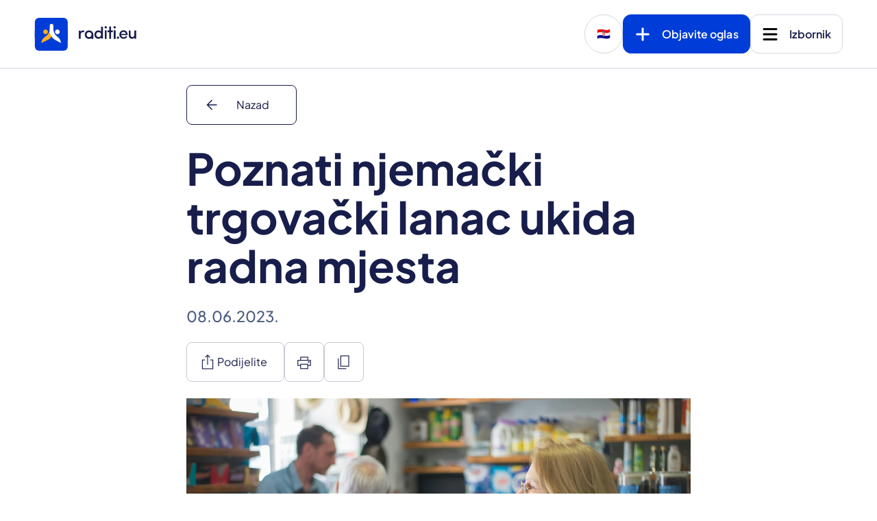

--- FILE ---
content_type: text/html; charset=utf-8
request_url: https://raditi.eu/vijesti/poznati-njemacki-trgovacki-lanac-ukida-radna-mjesta/
body_size: 26668
content:
<!DOCTYPE html><html lang="hr" lang="hr" data-beasties-container><head>
  <meta charset="utf-8">
  <title>Poznati njemački trgovački lanac ukida radna mjesta - raditi.eu</title>

  <base href="/">
  <meta name="viewport" content="width=device-width, initial-scale=1">
  <link rel="icon" href="/assets/favicon/favicon.svg" type="image/svg+xml">
  <link rel="icon" href="/assets/favicon/favicon.ico" sizes="any">
  <link rel="icon" href="/assets/favicon/favicon-32x32.png" sizes="32x32" type="image/png">
  <link rel="apple-touch-icon" href="/assets/favicon/apple-icon-180x180.png" sizes="180x180">


  <link rel="preconnect" href="https://backend.raditi.eu">
  <link rel="preconnect" href="https://fonts.googleapis.com" crossorigin>
  <link rel="preconnect" href="https://fonts.gstatic.com" crossorigin>
  <link rel="preconnect" href="https://cdn.jsdelivr.net" crossorigin> 
  <link rel="dns-prefetch" href="//cdn.jsdelivr.net">

  <link rel="stylesheet" href="https://cdn.jsdelivr.net/npm/bootstrap-icons/font/bootstrap-icons.css" media="print" onload="this.media='all'">
  <noscript>
    <link rel="stylesheet" href="https://cdn.jsdelivr.net/npm/bootstrap-icons/font/bootstrap-icons.css">
  </noscript>

  <style>@font-face{font-family:'Material Icons';font-style:normal;font-weight:400;src:url(https://fonts.gstatic.com/s/materialicons/v145/flUhRq6tzZclQEJ-Vdg-IuiaDsNc.woff2) format('woff2');}.material-icons{font-family:'Material Icons';font-weight:normal;font-style:normal;font-size:24px;line-height:1;letter-spacing:normal;text-transform:none;display:inline-block;white-space:nowrap;word-wrap:normal;direction:ltr;-webkit-font-feature-settings:'liga';-webkit-font-smoothing:antialiased;}</style>
  <noscript>
    <link rel="stylesheet" href="https://fonts.googleapis.com/icon?family=Material+Icons">
  </noscript>

  <style>@font-face{font-family:'Material Symbols Sharp';font-style:normal;font-weight:100;font-display:block;src:url(https://fonts.gstatic.com/s/materialsymbolssharp/v295/gNMyW2J8Roq16WD5tFNRaeLQk6-SHQ_R00k4c2_whPnoY9ruReaU4bHmz74m0ZkGH-VBYe1x0TV6x4yFH8F-H5Od1kw.woff2) format('woff2');}@font-face{font-family:'Material Symbols Sharp';font-style:normal;font-weight:200;font-display:block;src:url(https://fonts.gstatic.com/s/materialsymbolssharp/v295/gNMyW2J8Roq16WD5tFNRaeLQk6-SHQ_R00k4c2_whPnoY9ruReaU4bHmz74m0ZkGH-VBYe1x0TV6x4yFH8F-H5Od1kw.woff2) format('woff2');}@font-face{font-family:'Material Symbols Sharp';font-style:normal;font-weight:300;font-display:block;src:url(https://fonts.gstatic.com/s/materialsymbolssharp/v295/gNMyW2J8Roq16WD5tFNRaeLQk6-SHQ_R00k4c2_whPnoY9ruReaU4bHmz74m0ZkGH-VBYe1x0TV6x4yFH8F-H5Od1kw.woff2) format('woff2');}.material-symbols-sharp{font-family:'Material Symbols Sharp';font-weight:normal;font-style:normal;font-size:24px;line-height:1;letter-spacing:normal;text-transform:none;display:inline-block;white-space:nowrap;word-wrap:normal;direction:ltr;-webkit-font-feature-settings:'liga';-webkit-font-smoothing:antialiased;}.material-symbols-sharp{font-family:'Material Symbols Sharp';font-weight:normal;font-style:normal;font-size:24px;line-height:1;letter-spacing:normal;text-transform:none;display:inline-block;white-space:nowrap;word-wrap:normal;direction:ltr;-webkit-font-feature-settings:'liga';-webkit-font-smoothing:antialiased;}.material-symbols-sharp{font-family:'Material Symbols Sharp';font-weight:normal;font-style:normal;font-size:24px;line-height:1;letter-spacing:normal;text-transform:none;display:inline-block;white-space:nowrap;word-wrap:normal;direction:ltr;-webkit-font-feature-settings:'liga';-webkit-font-smoothing:antialiased;}</style>
  <noscript>
    <link rel="stylesheet" href="https://fonts.googleapis.com/css2?family=Material+Symbols+Sharp:wght@100;200;300&display=block">
  </noscript>


  <script>
    window.dataLayer = window.dataLayer || [];
    function gtag(){ dataLayer.push(arguments); }

    gtag('consent', 'default', {
      ad_storage: 'denied',
      analytics_storage: 'denied',
      ad_user_data: 'denied',
      ad_personalization: 'denied'
    });

    function loadScript(src) {
      var s = document.createElement('script');
      s.async = true;
      s.src = src;
      document.head.appendChild(s);
      return s;
    }
    function loadGTM(id) {
      window.dataLayer.push({ 'gtm.start': new Date().getTime(), event: 'gtm.js' });
      loadScript('https://www.googletagmanager.com/gtm.js?id=' + id);
    }
    function loadFB(pixelId) {
      !function(f,b,e,v,n,t,s){if(f.fbq)return;n=f.fbq=function(){n.callMethod?
        n.callMethod.apply(n,arguments):n.queue.push(arguments)};if(!f._fbq)f._fbq=n;
        n.push=n;n.loaded=!0;n.version='2.0';n.queue=[];t=b.createElement(e);t.async=!0;
        t.src=v;s=b.getElementsByTagName(e)[0];s.parentNode.insertBefore(t,s)}
        (window, document,'script','https://connect.facebook.net/en_US/fbevents.js');

      fbq('init', pixelId);
      fbq('track', 'PageView');
    }
    function loadGoogleAds(awId) {
      gtag('consent', 'update', {
        ad_storage: 'granted',
        ad_user_data: 'granted',
        ad_personalization: 'granted'
      });
      loadScript('https://www.googletagmanager.com/gtag/js?id=' + awId);
      gtag('js', new Date());
      gtag('config', awId);
    }

    var analyticsAccepted = localStorage.getItem('analiticsCookiesAccepted') === 'true'; 
    var adsAccepted       = localStorage.getItem('adsCookiesAccepted') === 'true';

    gtag('consent', 'update', {
      analytics_storage: analyticsAccepted ? 'granted' : 'denied'
    });

    if (analyticsAccepted) {
      loadGTM('GTM-KRVHPXM');
    }
    if (adsAccepted) {
      loadGoogleAds('AW-17530434152');
      loadFB('571738525373725');
    }
  </script>


<style>html{--mat-sys-background: #faf9fd;--mat-sys-error: #ba1a1a;--mat-sys-error-container: #ffdad6;--mat-sys-inverse-on-surface: #f2f0f4;--mat-sys-inverse-primary: #abc7ff;--mat-sys-inverse-surface: #2f3033;--mat-sys-on-background: #1a1b1f;--mat-sys-on-error: #ffffff;--mat-sys-on-error-container: #93000a;--mat-sys-on-primary: #ffffff;--mat-sys-on-primary-container: #00458f;--mat-sys-on-primary-fixed: #001b3f;--mat-sys-on-primary-fixed-variant: #00458f;--mat-sys-on-secondary: #ffffff;--mat-sys-on-secondary-container: #3e4759;--mat-sys-on-secondary-fixed: #131c2b;--mat-sys-on-secondary-fixed-variant: #3e4759;--mat-sys-on-surface: #1a1b1f;--mat-sys-on-surface-variant: #44474e;--mat-sys-on-tertiary: #ffffff;--mat-sys-on-tertiary-container: #0000ef;--mat-sys-on-tertiary-fixed: #00006e;--mat-sys-on-tertiary-fixed-variant: #0000ef;--mat-sys-outline: #74777f;--mat-sys-outline-variant: #c4c6d0;--mat-sys-primary: #005cbb;--mat-sys-primary-container: #d7e3ff;--mat-sys-primary-fixed: #d7e3ff;--mat-sys-primary-fixed-dim: #abc7ff;--mat-sys-scrim: #000000;--mat-sys-secondary: #565e71;--mat-sys-secondary-container: #dae2f9;--mat-sys-secondary-fixed: #dae2f9;--mat-sys-secondary-fixed-dim: #bec6dc;--mat-sys-shadow: #000000;--mat-sys-surface: #faf9fd;--mat-sys-surface-bright: #faf9fd;--mat-sys-surface-container: #efedf0;--mat-sys-surface-container-high: #e9e7eb;--mat-sys-surface-container-highest: #e3e2e6;--mat-sys-surface-container-low: #f4f3f6;--mat-sys-surface-container-lowest: #ffffff;--mat-sys-surface-dim: #dbd9dd;--mat-sys-surface-tint: #005cbb;--mat-sys-surface-variant: #e0e2ec;--mat-sys-tertiary: #343dff;--mat-sys-tertiary-container: #e0e0ff;--mat-sys-tertiary-fixed: #e0e0ff;--mat-sys-tertiary-fixed-dim: #bec2ff;--mat-sys-neutral-variant20: #2d3038;--mat-sys-neutral10: #1a1b1f}html{--mat-sys-level0: 0px 0px 0px 0px rgba(0, 0, 0, .2), 0px 0px 0px 0px rgba(0, 0, 0, .14), 0px 0px 0px 0px rgba(0, 0, 0, .12)}html{--mat-sys-level1: 0px 2px 1px -1px rgba(0, 0, 0, .2), 0px 1px 1px 0px rgba(0, 0, 0, .14), 0px 1px 3px 0px rgba(0, 0, 0, .12)}html{--mat-sys-level2: 0px 3px 3px -2px rgba(0, 0, 0, .2), 0px 3px 4px 0px rgba(0, 0, 0, .14), 0px 1px 8px 0px rgba(0, 0, 0, .12)}html{--mat-sys-level3: 0px 3px 5px -1px rgba(0, 0, 0, .2), 0px 6px 10px 0px rgba(0, 0, 0, .14), 0px 1px 18px 0px rgba(0, 0, 0, .12)}html{--mat-sys-level4: 0px 5px 5px -3px rgba(0, 0, 0, .2), 0px 8px 10px 1px rgba(0, 0, 0, .14), 0px 3px 14px 2px rgba(0, 0, 0, .12)}html{--mat-sys-level5: 0px 7px 8px -4px rgba(0, 0, 0, .2), 0px 12px 17px 2px rgba(0, 0, 0, .14), 0px 5px 22px 4px rgba(0, 0, 0, .12)}html{--mat-sys-body-large: 400 1rem / 1.5rem Roboto;--mat-sys-body-large-font: Roboto;--mat-sys-body-large-line-height: 1.5rem;--mat-sys-body-large-size: 1rem;--mat-sys-body-large-tracking: .031rem;--mat-sys-body-large-weight: 400;--mat-sys-body-medium: 400 .875rem / 1.25rem Roboto;--mat-sys-body-medium-font: Roboto;--mat-sys-body-medium-line-height: 1.25rem;--mat-sys-body-medium-size: .875rem;--mat-sys-body-medium-tracking: .016rem;--mat-sys-body-medium-weight: 400;--mat-sys-body-small: 400 .75rem / 1rem Roboto;--mat-sys-body-small-font: Roboto;--mat-sys-body-small-line-height: 1rem;--mat-sys-body-small-size: .75rem;--mat-sys-body-small-tracking: .025rem;--mat-sys-body-small-weight: 400;--mat-sys-display-large: 400 3.562rem / 4rem Roboto;--mat-sys-display-large-font: Roboto;--mat-sys-display-large-line-height: 4rem;--mat-sys-display-large-size: 3.562rem;--mat-sys-display-large-tracking: -.016rem;--mat-sys-display-large-weight: 400;--mat-sys-display-medium: 400 2.812rem / 3.25rem Roboto;--mat-sys-display-medium-font: Roboto;--mat-sys-display-medium-line-height: 3.25rem;--mat-sys-display-medium-size: 2.812rem;--mat-sys-display-medium-tracking: 0;--mat-sys-display-medium-weight: 400;--mat-sys-display-small: 400 2.25rem / 2.75rem Roboto;--mat-sys-display-small-font: Roboto;--mat-sys-display-small-line-height: 2.75rem;--mat-sys-display-small-size: 2.25rem;--mat-sys-display-small-tracking: 0;--mat-sys-display-small-weight: 400;--mat-sys-headline-large: 400 2rem / 2.5rem Roboto;--mat-sys-headline-large-font: Roboto;--mat-sys-headline-large-line-height: 2.5rem;--mat-sys-headline-large-size: 2rem;--mat-sys-headline-large-tracking: 0;--mat-sys-headline-large-weight: 400;--mat-sys-headline-medium: 400 1.75rem / 2.25rem Roboto;--mat-sys-headline-medium-font: Roboto;--mat-sys-headline-medium-line-height: 2.25rem;--mat-sys-headline-medium-size: 1.75rem;--mat-sys-headline-medium-tracking: 0;--mat-sys-headline-medium-weight: 400;--mat-sys-headline-small: 400 1.5rem / 2rem Roboto;--mat-sys-headline-small-font: Roboto;--mat-sys-headline-small-line-height: 2rem;--mat-sys-headline-small-size: 1.5rem;--mat-sys-headline-small-tracking: 0;--mat-sys-headline-small-weight: 400;--mat-sys-label-large: 500 .875rem / 1.25rem Roboto;--mat-sys-label-large-font: Roboto;--mat-sys-label-large-line-height: 1.25rem;--mat-sys-label-large-size: .875rem;--mat-sys-label-large-tracking: .006rem;--mat-sys-label-large-weight: 500;--mat-sys-label-large-weight-prominent: 700;--mat-sys-label-medium: 500 .75rem / 1rem Roboto;--mat-sys-label-medium-font: Roboto;--mat-sys-label-medium-line-height: 1rem;--mat-sys-label-medium-size: .75rem;--mat-sys-label-medium-tracking: .031rem;--mat-sys-label-medium-weight: 500;--mat-sys-label-medium-weight-prominent: 700;--mat-sys-label-small: 500 .688rem / 1rem Roboto;--mat-sys-label-small-font: Roboto;--mat-sys-label-small-line-height: 1rem;--mat-sys-label-small-size: .688rem;--mat-sys-label-small-tracking: .031rem;--mat-sys-label-small-weight: 500;--mat-sys-title-large: 400 1.375rem / 1.75rem Roboto;--mat-sys-title-large-font: Roboto;--mat-sys-title-large-line-height: 1.75rem;--mat-sys-title-large-size: 1.375rem;--mat-sys-title-large-tracking: 0;--mat-sys-title-large-weight: 400;--mat-sys-title-medium: 500 1rem / 1.5rem Roboto;--mat-sys-title-medium-font: Roboto;--mat-sys-title-medium-line-height: 1.5rem;--mat-sys-title-medium-size: 1rem;--mat-sys-title-medium-tracking: .009rem;--mat-sys-title-medium-weight: 500;--mat-sys-title-small: 500 .875rem / 1.25rem Roboto;--mat-sys-title-small-font: Roboto;--mat-sys-title-small-line-height: 1.25rem;--mat-sys-title-small-size: .875rem;--mat-sys-title-small-tracking: .006rem;--mat-sys-title-small-weight: 500}html{--mat-sys-corner-extra-large: 28px;--mat-sys-corner-extra-large-top: 28px 28px 0 0;--mat-sys-corner-extra-small: 4px;--mat-sys-corner-extra-small-top: 4px 4px 0 0;--mat-sys-corner-full: 9999px;--mat-sys-corner-large: 16px;--mat-sys-corner-large-end: 0 16px 16px 0;--mat-sys-corner-large-start: 16px 0 0 16px;--mat-sys-corner-large-top: 16px 16px 0 0;--mat-sys-corner-medium: 12px;--mat-sys-corner-none: 0;--mat-sys-corner-small: 8px}html{--mat-sys-dragged-state-layer-opacity: .16;--mat-sys-focus-state-layer-opacity: .12;--mat-sys-hover-state-layer-opacity: .08;--mat-sys-pressed-state-layer-opacity: .12}@font-face{font-family:Plus Jakarta Sans;font-style:normal;font-weight:400 800;font-display:swap;src:url(https://fonts.gstatic.com/s/plusjakartasans/v12/LDIoaomQNQcsA88c7O9yZ4KMCoOg4Ko70yyygA.woff2) format("woff2");unicode-range:U+0460-052F,U+1C80-1C8A,U+20B4,U+2DE0-2DFF,U+A640-A69F,U+FE2E-FE2F}@font-face{font-family:Plus Jakarta Sans;font-style:normal;font-weight:400 800;font-display:swap;src:url(https://fonts.gstatic.com/s/plusjakartasans/v12/LDIoaomQNQcsA88c7O9yZ4KMCoOg4Ko50yyygA.woff2) format("woff2");unicode-range:U+0102-0103,U+0110-0111,U+0128-0129,U+0168-0169,U+01A0-01A1,U+01AF-01B0,U+0300-0301,U+0303-0304,U+0308-0309,U+0323,U+0329,U+1EA0-1EF9,U+20AB}@font-face{font-family:Plus Jakarta Sans;font-style:normal;font-weight:400 800;font-display:swap;src:url(https://fonts.gstatic.com/s/plusjakartasans/v12/LDIoaomQNQcsA88c7O9yZ4KMCoOg4Ko40yyygA.woff2) format("woff2");unicode-range:U+0100-02BA,U+02BD-02C5,U+02C7-02CC,U+02CE-02D7,U+02DD-02FF,U+0304,U+0308,U+0329,U+1D00-1DBF,U+1E00-1E9F,U+1EF2-1EFF,U+2020,U+20A0-20AB,U+20AD-20C0,U+2113,U+2C60-2C7F,U+A720-A7FF}@font-face{font-family:Plus Jakarta Sans;font-style:normal;font-weight:400 800;font-display:swap;src:url(https://fonts.gstatic.com/s/plusjakartasans/v12/LDIoaomQNQcsA88c7O9yZ4KMCoOg4Ko20yw.woff2) format("woff2");unicode-range:U+0000-00FF,U+0131,U+0152-0153,U+02BB-02BC,U+02C6,U+02DA,U+02DC,U+0304,U+0308,U+0329,U+2000-206F,U+20AC,U+2122,U+2191,U+2193,U+2212,U+2215,U+FEFF,U+FFFD}body{background:var(--mat-sys-surface);color:var(--mat-sys-on-surface)}body{--mat-app-background-color: #fcf8fd;--mat-app-text-color: #1b1b1f;--mat-app-elevation-shadow-level-0: 0px 0px 0px 0px rgba(0, 0, 0, .2), 0px 0px 0px 0px rgba(0, 0, 0, .14), 0px 0px 0px 0px rgba(0, 0, 0, .12);--mat-app-elevation-shadow-level-1: 0px 2px 1px -1px rgba(0, 0, 0, .2), 0px 1px 1px 0px rgba(0, 0, 0, .14), 0px 1px 3px 0px rgba(0, 0, 0, .12);--mat-app-elevation-shadow-level-2: 0px 3px 1px -2px rgba(0, 0, 0, .2), 0px 2px 2px 0px rgba(0, 0, 0, .14), 0px 1px 5px 0px rgba(0, 0, 0, .12);--mat-app-elevation-shadow-level-3: 0px 3px 3px -2px rgba(0, 0, 0, .2), 0px 3px 4px 0px rgba(0, 0, 0, .14), 0px 1px 8px 0px rgba(0, 0, 0, .12);--mat-app-elevation-shadow-level-4: 0px 2px 4px -1px rgba(0, 0, 0, .2), 0px 4px 5px 0px rgba(0, 0, 0, .14), 0px 1px 10px 0px rgba(0, 0, 0, .12);--mat-app-elevation-shadow-level-5: 0px 3px 5px -1px rgba(0, 0, 0, .2), 0px 5px 8px 0px rgba(0, 0, 0, .14), 0px 1px 14px 0px rgba(0, 0, 0, .12);--mat-app-elevation-shadow-level-6: 0px 3px 5px -1px rgba(0, 0, 0, .2), 0px 6px 10px 0px rgba(0, 0, 0, .14), 0px 1px 18px 0px rgba(0, 0, 0, .12);--mat-app-elevation-shadow-level-7: 0px 4px 5px -2px rgba(0, 0, 0, .2), 0px 7px 10px 1px rgba(0, 0, 0, .14), 0px 2px 16px 1px rgba(0, 0, 0, .12);--mat-app-elevation-shadow-level-8: 0px 5px 5px -3px rgba(0, 0, 0, .2), 0px 8px 10px 1px rgba(0, 0, 0, .14), 0px 3px 14px 2px rgba(0, 0, 0, .12);--mat-app-elevation-shadow-level-9: 0px 5px 6px -3px rgba(0, 0, 0, .2), 0px 9px 12px 1px rgba(0, 0, 0, .14), 0px 3px 16px 2px rgba(0, 0, 0, .12);--mat-app-elevation-shadow-level-10: 0px 6px 6px -3px rgba(0, 0, 0, .2), 0px 10px 14px 1px rgba(0, 0, 0, .14), 0px 4px 18px 3px rgba(0, 0, 0, .12);--mat-app-elevation-shadow-level-11: 0px 6px 7px -4px rgba(0, 0, 0, .2), 0px 11px 15px 1px rgba(0, 0, 0, .14), 0px 4px 20px 3px rgba(0, 0, 0, .12);--mat-app-elevation-shadow-level-12: 0px 7px 8px -4px rgba(0, 0, 0, .2), 0px 12px 17px 2px rgba(0, 0, 0, .14), 0px 5px 22px 4px rgba(0, 0, 0, .12);--mat-app-elevation-shadow-level-13: 0px 7px 8px -4px rgba(0, 0, 0, .2), 0px 13px 19px 2px rgba(0, 0, 0, .14), 0px 5px 24px 4px rgba(0, 0, 0, .12);--mat-app-elevation-shadow-level-14: 0px 7px 9px -4px rgba(0, 0, 0, .2), 0px 14px 21px 2px rgba(0, 0, 0, .14), 0px 5px 26px 4px rgba(0, 0, 0, .12);--mat-app-elevation-shadow-level-15: 0px 8px 9px -5px rgba(0, 0, 0, .2), 0px 15px 22px 2px rgba(0, 0, 0, .14), 0px 6px 28px 5px rgba(0, 0, 0, .12);--mat-app-elevation-shadow-level-16: 0px 8px 10px -5px rgba(0, 0, 0, .2), 0px 16px 24px 2px rgba(0, 0, 0, .14), 0px 6px 30px 5px rgba(0, 0, 0, .12);--mat-app-elevation-shadow-level-17: 0px 8px 11px -5px rgba(0, 0, 0, .2), 0px 17px 26px 2px rgba(0, 0, 0, .14), 0px 6px 32px 5px rgba(0, 0, 0, .12);--mat-app-elevation-shadow-level-18: 0px 9px 11px -5px rgba(0, 0, 0, .2), 0px 18px 28px 2px rgba(0, 0, 0, .14), 0px 7px 34px 6px rgba(0, 0, 0, .12);--mat-app-elevation-shadow-level-19: 0px 9px 12px -6px rgba(0, 0, 0, .2), 0px 19px 29px 2px rgba(0, 0, 0, .14), 0px 7px 36px 6px rgba(0, 0, 0, .12);--mat-app-elevation-shadow-level-20: 0px 10px 13px -6px rgba(0, 0, 0, .2), 0px 20px 31px 3px rgba(0, 0, 0, .14), 0px 8px 38px 7px rgba(0, 0, 0, .12);--mat-app-elevation-shadow-level-21: 0px 10px 13px -6px rgba(0, 0, 0, .2), 0px 21px 33px 3px rgba(0, 0, 0, .14), 0px 8px 40px 7px rgba(0, 0, 0, .12);--mat-app-elevation-shadow-level-22: 0px 10px 14px -6px rgba(0, 0, 0, .2), 0px 22px 35px 3px rgba(0, 0, 0, .14), 0px 8px 42px 7px rgba(0, 0, 0, .12);--mat-app-elevation-shadow-level-23: 0px 11px 14px -7px rgba(0, 0, 0, .2), 0px 23px 36px 3px rgba(0, 0, 0, .14), 0px 9px 44px 8px rgba(0, 0, 0, .12);--mat-app-elevation-shadow-level-24: 0px 11px 15px -7px rgba(0, 0, 0, .2), 0px 24px 38px 3px rgba(0, 0, 0, .14), 0px 9px 46px 8px rgba(0, 0, 0, .12)}body{--mat-ripple-color: rgba(27, 27, 31, .1)}body{--mat-option-selected-state-label-text-color: #444559;--mat-option-label-text-color: #1b1b1f;--mat-option-hover-state-layer-color: rgba(27, 27, 31, .08);--mat-option-focus-state-layer-color: rgba(27, 27, 31, .12);--mat-option-selected-state-layer-color: #e1e0f9;--mat-option-label-text-font: Roboto, Arial, sans-serif;--mat-option-label-text-line-height: 1.25rem;--mat-option-label-text-size: 1rem;--mat-option-label-text-tracking: .006rem;--mat-option-label-text-weight: 400}body{--mat-optgroup-label-text-color: #46464f;--mat-optgroup-label-text-font: Roboto, Arial, sans-serif;--mat-optgroup-label-text-line-height: 1.25rem;--mat-optgroup-label-text-size: .875rem;--mat-optgroup-label-text-tracking: .006rem;--mat-optgroup-label-text-weight: 500}body{--mat-full-pseudo-checkbox-selected-icon-color: #343dff;--mat-full-pseudo-checkbox-selected-checkmark-color: #ffffff;--mat-full-pseudo-checkbox-unselected-icon-color: #46464f;--mat-full-pseudo-checkbox-disabled-selected-checkmark-color: #fcf8fd;--mat-full-pseudo-checkbox-disabled-unselected-icon-color: rgba(27, 27, 31, .38);--mat-full-pseudo-checkbox-disabled-selected-icon-color: rgba(27, 27, 31, .38)}body{--mat-minimal-pseudo-checkbox-selected-checkmark-color: #343dff;--mat-minimal-pseudo-checkbox-disabled-selected-checkmark-color: rgba(27, 27, 31, .38)}body{--mdc-elevated-card-container-color: #f6f2f7;--mdc-elevated-card-container-elevation: 0px 2px 1px -1px rgba(0, 0, 0, .2), 0px 1px 1px 0px rgba(0, 0, 0, .14), 0px 1px 3px 0px rgba(0, 0, 0, .12);--mdc-elevated-card-container-shape: 12px}body{--mdc-outlined-card-container-color: #fcf8fd;--mdc-outlined-card-outline-color: #c7c5d0;--mdc-outlined-card-container-elevation: 0px 0px 0px 0px rgba(0, 0, 0, .2), 0px 0px 0px 0px rgba(0, 0, 0, .14), 0px 0px 0px 0px rgba(0, 0, 0, .12);--mdc-outlined-card-container-shape: 12px;--mdc-outlined-card-outline-width: 1px}body{--mat-card-subtitle-text-color: #1b1b1f;--mat-card-title-text-font: Roboto, Arial, sans-serif;--mat-card-title-text-line-height: 1.75rem;--mat-card-title-text-size: 1.375rem;--mat-card-title-text-tracking: 0;--mat-card-title-text-weight: 400;--mat-card-subtitle-text-font: Roboto, Arial, sans-serif;--mat-card-subtitle-text-line-height: 1.5rem;--mat-card-subtitle-text-size: 1rem;--mat-card-subtitle-text-tracking: .009rem;--mat-card-subtitle-text-weight: 500}body{--mdc-linear-progress-active-indicator-color: #343dff;--mdc-linear-progress-track-color: #e4e1ec;--mdc-linear-progress-active-indicator-height: 4px;--mdc-linear-progress-track-height: 4px;--mdc-linear-progress-track-shape: 0}body{--mdc-plain-tooltip-container-color: #303034;--mdc-plain-tooltip-supporting-text-color: #f3eff4;--mdc-plain-tooltip-supporting-text-line-height: 1rem;--mdc-plain-tooltip-supporting-text-font: Roboto, Arial, sans-serif;--mdc-plain-tooltip-supporting-text-size: .75rem;--mdc-plain-tooltip-supporting-text-weight: 400;--mdc-plain-tooltip-supporting-text-tracking: .025rem;--mdc-plain-tooltip-container-shape: 4px}body{--mdc-filled-text-field-caret-color: #343dff;--mdc-filled-text-field-focus-active-indicator-color: #343dff;--mdc-filled-text-field-focus-label-text-color: #343dff;--mdc-filled-text-field-container-color: #e4e1ec;--mdc-filled-text-field-disabled-container-color: rgba(27, 27, 31, .04);--mdc-filled-text-field-label-text-color: #46464f;--mdc-filled-text-field-hover-label-text-color: #46464f;--mdc-filled-text-field-disabled-label-text-color: rgba(27, 27, 31, .38);--mdc-filled-text-field-input-text-color: #1b1b1f;--mdc-filled-text-field-disabled-input-text-color: rgba(27, 27, 31, .38);--mdc-filled-text-field-input-text-placeholder-color: #46464f;--mdc-filled-text-field-error-hover-label-text-color: #93000a;--mdc-filled-text-field-error-focus-label-text-color: #ba1a1a;--mdc-filled-text-field-error-label-text-color: #ba1a1a;--mdc-filled-text-field-active-indicator-color: #46464f;--mdc-filled-text-field-disabled-active-indicator-color: rgba(27, 27, 31, .38);--mdc-filled-text-field-hover-active-indicator-color: #1b1b1f;--mdc-filled-text-field-error-active-indicator-color: #ba1a1a;--mdc-filled-text-field-error-focus-active-indicator-color: #ba1a1a;--mdc-filled-text-field-error-hover-active-indicator-color: #93000a;--mdc-filled-text-field-label-text-font: Roboto, Arial, sans-serif;--mdc-filled-text-field-label-text-size: 1rem;--mdc-filled-text-field-label-text-tracking: .031rem;--mdc-filled-text-field-label-text-weight: 400;--mdc-filled-text-field-active-indicator-height: 1px;--mdc-filled-text-field-focus-active-indicator-height: 2px;--mdc-filled-text-field-container-shape: 4px}body{--mdc-outlined-text-field-caret-color: #343dff;--mdc-outlined-text-field-focus-outline-color: #343dff;--mdc-outlined-text-field-focus-label-text-color: #343dff;--mdc-outlined-text-field-label-text-color: #46464f;--mdc-outlined-text-field-hover-label-text-color: #1b1b1f;--mdc-outlined-text-field-disabled-label-text-color: rgba(27, 27, 31, .38);--mdc-outlined-text-field-input-text-color: #1b1b1f;--mdc-outlined-text-field-disabled-input-text-color: rgba(27, 27, 31, .38);--mdc-outlined-text-field-input-text-placeholder-color: #46464f;--mdc-outlined-text-field-error-focus-label-text-color: #ba1a1a;--mdc-outlined-text-field-error-label-text-color: #ba1a1a;--mdc-outlined-text-field-error-hover-label-text-color: #93000a;--mdc-outlined-text-field-outline-color: #777680;--mdc-outlined-text-field-disabled-outline-color: rgba(27, 27, 31, .12);--mdc-outlined-text-field-hover-outline-color: #1b1b1f;--mdc-outlined-text-field-error-focus-outline-color: #ba1a1a;--mdc-outlined-text-field-error-hover-outline-color: #93000a;--mdc-outlined-text-field-error-outline-color: #ba1a1a;--mdc-outlined-text-field-label-text-font: Roboto, Arial, sans-serif;--mdc-outlined-text-field-label-text-size: 1rem;--mdc-outlined-text-field-label-text-tracking: .031rem;--mdc-outlined-text-field-label-text-weight: 400;--mdc-outlined-text-field-outline-width: 1px;--mdc-outlined-text-field-focus-outline-width: 2px;--mdc-outlined-text-field-container-shape: 4px}body{--mat-form-field-focus-select-arrow-color: #343dff;--mat-form-field-disabled-input-text-placeholder-color: rgba(27, 27, 31, .38);--mat-form-field-state-layer-color: #1b1b1f;--mat-form-field-error-text-color: #ba1a1a;--mat-form-field-select-option-text-color: #1b1b1f;--mat-form-field-select-disabled-option-text-color: rgba(27, 27, 31, .38);--mat-form-field-leading-icon-color: #46464f;--mat-form-field-disabled-leading-icon-color: rgba(27, 27, 31, .38);--mat-form-field-trailing-icon-color: #46464f;--mat-form-field-disabled-trailing-icon-color: rgba(27, 27, 31, .38);--mat-form-field-error-focus-trailing-icon-color: #ba1a1a;--mat-form-field-error-hover-trailing-icon-color: #93000a;--mat-form-field-error-trailing-icon-color: #ba1a1a;--mat-form-field-enabled-select-arrow-color: #46464f;--mat-form-field-disabled-select-arrow-color: rgba(27, 27, 31, .38);--mat-form-field-hover-state-layer-opacity: .08;--mat-form-field-container-text-font: Roboto, Arial, sans-serif;--mat-form-field-container-text-line-height: 1.5rem;--mat-form-field-container-text-size: 1rem;--mat-form-field-container-text-tracking: .031rem;--mat-form-field-container-text-weight: 400;--mat-form-field-subscript-text-font: Roboto, Arial, sans-serif;--mat-form-field-subscript-text-line-height: 1rem;--mat-form-field-subscript-text-size: .75rem;--mat-form-field-subscript-text-tracking: .025rem;--mat-form-field-subscript-text-weight: 400;--mat-form-field-container-height: 56px;--mat-form-field-filled-label-display: block;--mat-form-field-container-vertical-padding: 16px;--mat-form-field-filled-with-label-container-padding-top: 24px;--mat-form-field-filled-with-label-container-padding-bottom: 8px;--mat-form-field-focus-state-layer-opacity: 0}body{--mat-select-panel-background-color: #f0edf1;--mat-select-enabled-trigger-text-color: #1b1b1f;--mat-select-disabled-trigger-text-color: rgba(27, 27, 31, .38);--mat-select-placeholder-text-color: #46464f;--mat-select-enabled-arrow-color: #46464f;--mat-select-disabled-arrow-color: rgba(27, 27, 31, .38);--mat-select-focused-arrow-color: #343dff;--mat-select-invalid-arrow-color: #ba1a1a;--mat-select-trigger-text-font: Roboto, Arial, sans-serif;--mat-select-trigger-text-line-height: 1.5rem;--mat-select-trigger-text-size: 1rem;--mat-select-trigger-text-tracking: .031rem;--mat-select-trigger-text-weight: 400;--mat-select-arrow-transform: translateY(-8px);--mat-select-container-elevation-shadow: 0px 3px 1px -2px rgba(0, 0, 0, .2), 0px 2px 2px 0px rgba(0, 0, 0, .14), 0px 1px 5px 0px rgba(0, 0, 0, .12)}body{--mat-autocomplete-background-color: #f0edf1;--mat-autocomplete-container-shape: 4px;--mat-autocomplete-container-elevation-shadow: 0px 3px 1px -2px rgba(0, 0, 0, .2), 0px 2px 2px 0px rgba(0, 0, 0, .14), 0px 1px 5px 0px rgba(0, 0, 0, .12)}body{--mdc-dialog-container-color: #fcf8fd;--mdc-dialog-subhead-color: #1b1b1f;--mdc-dialog-supporting-text-color: #46464f;--mdc-dialog-subhead-font: Roboto, Arial, sans-serif;--mdc-dialog-subhead-line-height: 2rem;--mdc-dialog-subhead-size: 1.5rem;--mdc-dialog-subhead-weight: 400;--mdc-dialog-subhead-tracking: 0;--mdc-dialog-supporting-text-font: Roboto, Arial, sans-serif;--mdc-dialog-supporting-text-line-height: 1.25rem;--mdc-dialog-supporting-text-size: .875rem;--mdc-dialog-supporting-text-weight: 400;--mdc-dialog-supporting-text-tracking: .016rem;--mdc-dialog-container-shape: 28px}body{--mat-dialog-container-elevation-shadow: none;--mat-dialog-container-max-width: 560px;--mat-dialog-container-small-max-width: calc(100vw - 32px) ;--mat-dialog-container-min-width: 280px;--mat-dialog-actions-alignment: flex-end;--mat-dialog-actions-padding: 16px 24px;--mat-dialog-content-padding: 20px 24px;--mat-dialog-with-actions-content-padding: 20px 24px 0;--mat-dialog-headline-padding: 6px 24px 13px}body{--mdc-chip-outline-color: #777680;--mdc-chip-disabled-outline-color: rgba(27, 27, 31, .12);--mdc-chip-focus-outline-color: #46464f;--mdc-chip-hover-state-layer-opacity: .08;--mdc-chip-selected-hover-state-layer-opacity: .08;--mdc-chip-disabled-label-text-color: rgba(27, 27, 31, .38);--mdc-chip-elevated-selected-container-color: #e1e0f9;--mdc-chip-flat-disabled-selected-container-color: rgba(27, 27, 31, .12);--mdc-chip-focus-state-layer-color: #46464f;--mdc-chip-hover-state-layer-color: #46464f;--mdc-chip-selected-hover-state-layer-color: #444559;--mdc-chip-focus-state-layer-opacity: .12;--mdc-chip-selected-focus-state-layer-color: #444559;--mdc-chip-selected-focus-state-layer-opacity: .12;--mdc-chip-label-text-color: #46464f;--mdc-chip-selected-label-text-color: #444559;--mdc-chip-with-icon-icon-color: #46464f;--mdc-chip-with-icon-disabled-icon-color: #1b1b1f;--mdc-chip-with-icon-selected-icon-color: #444559;--mdc-chip-with-trailing-icon-disabled-trailing-icon-color: #1b1b1f;--mdc-chip-with-trailing-icon-trailing-icon-color: #46464f;--mdc-chip-label-text-font: Roboto, Arial, sans-serif;--mdc-chip-label-text-line-height: 1.25rem;--mdc-chip-label-text-size: .875rem;--mdc-chip-label-text-tracking: .006rem;--mdc-chip-label-text-weight: 500;--mdc-chip-container-height: 32px;--mdc-chip-container-shape-radius: 8px;--mdc-chip-with-avatar-avatar-shape-radius: 24px;--mdc-chip-with-avatar-avatar-size: 24px;--mdc-chip-with-icon-icon-size: 18px;--mdc-chip-outline-width: 1px;--mdc-chip-with-avatar-disabled-avatar-opacity: .38;--mdc-chip-flat-selected-outline-width: 0;--mdc-chip-with-trailing-icon-disabled-trailing-icon-opacity: .38;--mdc-chip-with-icon-disabled-icon-opacity: .38;--mdc-chip-elevated-container-color: transparent}body{--mat-chip-trailing-action-state-layer-color: #46464f;--mat-chip-selected-trailing-action-state-layer-color: #444559;--mat-chip-trailing-action-hover-state-layer-opacity: .08;--mat-chip-trailing-action-focus-state-layer-opacity: .12;--mat-chip-selected-disabled-trailing-icon-color: #1b1b1f;--mat-chip-selected-trailing-icon-color: #444559;--mat-chip-disabled-container-opacity: 1;--mat-chip-trailing-action-opacity: 1;--mat-chip-trailing-action-focus-opacity: 1}body{--mdc-switch-selected-focus-state-layer-opacity: .12;--mdc-switch-selected-hover-state-layer-opacity: .08;--mdc-switch-selected-pressed-state-layer-opacity: .12;--mdc-switch-unselected-focus-state-layer-opacity: .12;--mdc-switch-unselected-hover-state-layer-opacity: .08;--mdc-switch-unselected-pressed-state-layer-opacity: .12;--mdc-switch-selected-focus-state-layer-color: #343dff;--mdc-switch-selected-handle-color: #ffffff;--mdc-switch-selected-hover-state-layer-color: #343dff;--mdc-switch-selected-pressed-state-layer-color: #343dff;--mdc-switch-selected-focus-handle-color: #e0e0ff;--mdc-switch-selected-hover-handle-color: #e0e0ff;--mdc-switch-selected-pressed-handle-color: #e0e0ff;--mdc-switch-selected-focus-track-color: #343dff;--mdc-switch-selected-hover-track-color: #343dff;--mdc-switch-selected-pressed-track-color: #343dff;--mdc-switch-selected-track-color: #343dff;--mdc-switch-disabled-selected-handle-color: #fcf8fd;--mdc-switch-disabled-selected-icon-color: #1b1b1f;--mdc-switch-disabled-selected-track-color: #1b1b1f;--mdc-switch-disabled-unselected-handle-color: #1b1b1f;--mdc-switch-disabled-unselected-icon-color: #e4e1ec;--mdc-switch-disabled-unselected-track-color: #e4e1ec;--mdc-switch-selected-icon-color: #0000ef;--mdc-switch-unselected-focus-handle-color: #46464f;--mdc-switch-unselected-focus-state-layer-color: #1b1b1f;--mdc-switch-unselected-focus-track-color: #e4e1ec;--mdc-switch-unselected-handle-color: #777680;--mdc-switch-unselected-hover-handle-color: #46464f;--mdc-switch-unselected-hover-state-layer-color: #1b1b1f;--mdc-switch-unselected-hover-track-color: #e4e1ec;--mdc-switch-unselected-icon-color: #e4e1ec;--mdc-switch-unselected-pressed-handle-color: #46464f;--mdc-switch-unselected-pressed-state-layer-color: #1b1b1f;--mdc-switch-unselected-pressed-track-color: #e4e1ec;--mdc-switch-unselected-track-color: #e4e1ec;--mdc-switch-disabled-selected-icon-opacity: .38;--mdc-switch-disabled-track-opacity: .12;--mdc-switch-disabled-unselected-icon-opacity: .38;--mdc-switch-handle-shape: 9999px;--mdc-switch-selected-icon-size: 16px;--mdc-switch-track-height: 32px;--mdc-switch-track-shape: 9999px;--mdc-switch-track-width: 52px;--mdc-switch-unselected-icon-size: 16px;--mdc-switch-state-layer-size: 40px}body{--mat-switch-track-outline-color: #777680;--mat-switch-disabled-unselected-track-outline-color: #1b1b1f;--mat-switch-label-text-color: #1b1b1f;--mat-switch-label-text-font: Roboto, Arial, sans-serif;--mat-switch-label-text-line-height: 1.25rem;--mat-switch-label-text-size: .875rem;--mat-switch-label-text-tracking: .016rem;--mat-switch-label-text-weight: 400;--mat-switch-disabled-selected-handle-opacity: 1;--mat-switch-disabled-unselected-handle-opacity: .38;--mat-switch-unselected-handle-size: 16px;--mat-switch-selected-handle-size: 24px;--mat-switch-pressed-handle-size: 28px;--mat-switch-with-icon-handle-size: 24px;--mat-switch-selected-handle-horizontal-margin: 0 24px;--mat-switch-selected-with-icon-handle-horizontal-margin: 0 24px;--mat-switch-selected-pressed-handle-horizontal-margin: 0 22px;--mat-switch-unselected-handle-horizontal-margin: 0 8px;--mat-switch-unselected-with-icon-handle-horizontal-margin: 0 4px;--mat-switch-unselected-pressed-handle-horizontal-margin: 0 2px;--mat-switch-visible-track-opacity: 1;--mat-switch-hidden-track-opacity: 0;--mat-switch-visible-track-transition: opacity 75ms;--mat-switch-hidden-track-transition: opacity 75ms;--mat-switch-track-outline-width: 2px;--mat-switch-selected-track-outline-width: 2px;--mat-switch-selected-track-outline-color: transparent;--mat-switch-disabled-unselected-track-outline-width: 2px}body{--mdc-radio-disabled-selected-icon-color: #1b1b1f;--mdc-radio-disabled-unselected-icon-color: #1b1b1f;--mdc-radio-unselected-hover-icon-color: #1b1b1f;--mdc-radio-unselected-focus-icon-color: #1b1b1f;--mdc-radio-unselected-icon-color: #46464f;--mdc-radio-unselected-pressed-icon-color: #1b1b1f;--mdc-radio-selected-focus-icon-color: #343dff;--mdc-radio-selected-hover-icon-color: #343dff;--mdc-radio-selected-icon-color: #343dff;--mdc-radio-selected-pressed-icon-color: #343dff;--mdc-radio-state-layer-size: 40px;--mdc-radio-disabled-selected-icon-opacity: .38;--mdc-radio-disabled-unselected-icon-opacity: .38}body{--mat-radio-ripple-color: #1b1b1f;--mat-radio-checked-ripple-color: #343dff;--mat-radio-disabled-label-color: rgba(27, 27, 31, .38);--mat-radio-label-text-color: #1b1b1f;--mat-radio-label-text-font: Roboto, Arial, sans-serif;--mat-radio-label-text-line-height: 1.25rem;--mat-radio-label-text-size: .875rem;--mat-radio-label-text-tracking: .016rem;--mat-radio-label-text-weight: 400;--mat-radio-touch-target-display: block}body{--mdc-slider-handle-elevation: 0px 2px 1px -1px rgba(0, 0, 0, .2), 0px 1px 1px 0px rgba(0, 0, 0, .14), 0px 1px 3px 0px rgba(0, 0, 0, .12);--mdc-slider-handle-color: #343dff;--mdc-slider-focus-handle-color: #343dff;--mdc-slider-hover-handle-color: #343dff;--mdc-slider-active-track-color: #343dff;--mdc-slider-inactive-track-color: #e4e1ec;--mdc-slider-with-tick-marks-inactive-container-color: #46464f;--mdc-slider-with-tick-marks-active-container-color: #ffffff;--mdc-slider-disabled-active-track-color: #1b1b1f;--mdc-slider-disabled-handle-color: #1b1b1f;--mdc-slider-disabled-inactive-track-color: #1b1b1f;--mdc-slider-label-container-color: #343dff;--mdc-slider-label-label-text-color: #ffffff;--mdc-slider-with-overlap-handle-outline-color: #ffffff;--mdc-slider-with-tick-marks-disabled-container-color: #1b1b1f;--mdc-slider-label-label-text-font: Roboto, Arial, sans-serif;--mdc-slider-label-label-text-size: .75rem;--mdc-slider-label-label-text-line-height: 1rem;--mdc-slider-label-label-text-tracking: .031rem;--mdc-slider-label-label-text-weight: 500;--mdc-slider-active-track-height: 4px;--mdc-slider-active-track-shape: 9999px;--mdc-slider-handle-height: 20px;--mdc-slider-handle-shape: 9999px;--mdc-slider-handle-width: 20px;--mdc-slider-inactive-track-height: 4px;--mdc-slider-inactive-track-shape: 9999px;--mdc-slider-with-overlap-handle-outline-width: 1px;--mdc-slider-with-tick-marks-active-container-opacity: .38;--mdc-slider-with-tick-marks-container-shape: 9999px;--mdc-slider-with-tick-marks-container-size: 2px;--mdc-slider-with-tick-marks-inactive-container-opacity: .38}body{--mat-slider-ripple-color: #343dff;--mat-slider-hover-state-layer-color: rgba(52, 61, 255, .05);--mat-slider-focus-state-layer-color: rgba(52, 61, 255, .2);--mat-slider-value-indicator-width: 28px;--mat-slider-value-indicator-height: 28px;--mat-slider-value-indicator-caret-display: none;--mat-slider-value-indicator-border-radius: 50% 50% 50% 0;--mat-slider-value-indicator-padding: 0;--mat-slider-value-indicator-text-transform: rotate(45deg);--mat-slider-value-indicator-container-transform: translateX(-50%) rotate(-45deg);--mat-slider-value-indicator-opacity: 1}body{--mat-menu-item-label-text-color: #1b1b1f;--mat-menu-item-icon-color: #46464f;--mat-menu-item-hover-state-layer-color: rgba(27, 27, 31, .08);--mat-menu-item-focus-state-layer-color: rgba(27, 27, 31, .12);--mat-menu-container-color: #f0edf1;--mat-menu-divider-color: #e4e1ec;--mat-menu-item-label-text-font: Roboto, Arial, sans-serif;--mat-menu-item-label-text-size: .875rem;--mat-menu-item-label-text-tracking: .006rem;--mat-menu-item-label-text-line-height: 1.25rem;--mat-menu-item-label-text-weight: 500;--mat-menu-container-shape: 4px;--mat-menu-divider-bottom-spacing: 8px;--mat-menu-divider-top-spacing: 8px;--mat-menu-item-spacing: 12px;--mat-menu-item-icon-size: 24px;--mat-menu-item-leading-spacing: 12px;--mat-menu-item-trailing-spacing: 12px;--mat-menu-item-with-icon-leading-spacing: 12px;--mat-menu-item-with-icon-trailing-spacing: 12px;--mat-menu-container-elevation-shadow: 0px 3px 1px -2px rgba(0, 0, 0, .2), 0px 2px 2px 0px rgba(0, 0, 0, .14), 0px 1px 5px 0px rgba(0, 0, 0, .12)}body{--mdc-list-list-item-container-color: transparent;--mdc-list-list-item-leading-avatar-color: #e0e0ff;--mdc-list-list-item-disabled-state-layer-color: #1b1b1f;--mdc-list-list-item-disabled-state-layer-opacity: .12;--mdc-list-list-item-label-text-color: #1b1b1f;--mdc-list-list-item-supporting-text-color: #46464f;--mdc-list-list-item-leading-icon-color: #46464f;--mdc-list-list-item-trailing-supporting-text-color: #46464f;--mdc-list-list-item-trailing-icon-color: #46464f;--mdc-list-list-item-selected-trailing-icon-color: #343dff;--mdc-list-list-item-disabled-label-text-color: #1b1b1f;--mdc-list-list-item-disabled-leading-icon-color: #1b1b1f;--mdc-list-list-item-disabled-trailing-icon-color: #1b1b1f;--mdc-list-list-item-hover-label-text-color: #1b1b1f;--mdc-list-list-item-focus-label-text-color: #1b1b1f;--mdc-list-list-item-hover-state-layer-color: #1b1b1f;--mdc-list-list-item-hover-state-layer-opacity: .08;--mdc-list-list-item-focus-state-layer-color: #1b1b1f;--mdc-list-list-item-focus-state-layer-opacity: .12;--mdc-list-list-item-label-text-font: Roboto, Arial, sans-serif;--mdc-list-list-item-label-text-line-height: 1.5rem;--mdc-list-list-item-label-text-size: 1rem;--mdc-list-list-item-label-text-tracking: .031rem;--mdc-list-list-item-label-text-weight: 400;--mdc-list-list-item-supporting-text-font: Roboto, Arial, sans-serif;--mdc-list-list-item-supporting-text-line-height: 1.25rem;--mdc-list-list-item-supporting-text-size: .875rem;--mdc-list-list-item-supporting-text-tracking: .016rem;--mdc-list-list-item-supporting-text-weight: 400;--mdc-list-list-item-trailing-supporting-text-font: Roboto, Arial, sans-serif;--mdc-list-list-item-trailing-supporting-text-line-height: 1rem;--mdc-list-list-item-trailing-supporting-text-size: .688rem;--mdc-list-list-item-trailing-supporting-text-tracking: .031rem;--mdc-list-list-item-trailing-supporting-text-weight: 500;--mdc-list-list-item-one-line-container-height: 48px;--mdc-list-list-item-two-line-container-height: 64px;--mdc-list-list-item-three-line-container-height: 88px;--mdc-list-list-item-container-shape: 0;--mdc-list-list-item-leading-avatar-shape: 9999px;--mdc-list-list-item-leading-icon-size: 24px;--mdc-list-list-item-leading-avatar-size: 40px;--mdc-list-list-item-trailing-icon-size: 24px;--mdc-list-list-item-disabled-label-text-opacity: .3;--mdc-list-list-item-disabled-leading-icon-opacity: .38;--mdc-list-list-item-disabled-trailing-icon-opacity: .38}body{--mat-list-active-indicator-color: #e1e0f9;--mat-list-list-item-leading-icon-start-space: 16px;--mat-list-list-item-leading-icon-end-space: 16px;--mat-list-active-indicator-shape: 9999px}body{--mat-paginator-container-text-color: #1b1b1f;--mat-paginator-container-background-color: #fcf8fd;--mat-paginator-enabled-icon-color: #46464f;--mat-paginator-disabled-icon-color: rgba(27, 27, 31, .38);--mat-paginator-container-text-font: Roboto, Arial, sans-serif;--mat-paginator-container-text-line-height: 1rem;--mat-paginator-container-text-size: .75rem;--mat-paginator-container-text-tracking: .025rem;--mat-paginator-container-text-weight: 400;--mat-paginator-select-trigger-text-size: .75rem;--mat-paginator-container-size: 56px;--mat-paginator-form-field-container-height: 40px;--mat-paginator-form-field-container-vertical-padding: 8px;--mat-paginator-touch-target-display: block}body{--mdc-secondary-navigation-tab-container-height: 48px}body{--mdc-tab-indicator-active-indicator-color: #343dff;--mdc-tab-indicator-active-indicator-height: 2px;--mdc-tab-indicator-active-indicator-shape: 0}body{--mat-tab-header-divider-color: #e4e1ec;--mat-tab-header-pagination-icon-color: #1b1b1f;--mat-tab-header-inactive-label-text-color: #1b1b1f;--mat-tab-header-active-label-text-color: #1b1b1f;--mat-tab-header-active-ripple-color: #1b1b1f;--mat-tab-header-inactive-ripple-color: #1b1b1f;--mat-tab-header-inactive-focus-label-text-color: #1b1b1f;--mat-tab-header-inactive-hover-label-text-color: #1b1b1f;--mat-tab-header-active-focus-label-text-color: #1b1b1f;--mat-tab-header-active-hover-label-text-color: #1b1b1f;--mat-tab-header-active-focus-indicator-color: #343dff;--mat-tab-header-active-hover-indicator-color: #343dff;--mat-tab-header-label-text-font: Roboto, Arial, sans-serif;--mat-tab-header-label-text-size: .875rem;--mat-tab-header-label-text-tracking: .006rem;--mat-tab-header-label-text-line-height: 1.25rem;--mat-tab-header-label-text-weight: 500;--mat-tab-header-divider-height: 1px}body{--mdc-checkbox-disabled-selected-checkmark-color: #fcf8fd;--mdc-checkbox-selected-focus-state-layer-opacity: .12;--mdc-checkbox-selected-hover-state-layer-opacity: .08;--mdc-checkbox-selected-pressed-state-layer-opacity: .12;--mdc-checkbox-unselected-focus-state-layer-opacity: .12;--mdc-checkbox-unselected-hover-state-layer-opacity: .08;--mdc-checkbox-unselected-pressed-state-layer-opacity: .12;--mdc-checkbox-selected-pressed-icon-color: #343dff;--mdc-checkbox-disabled-selected-icon-color: rgba(27, 27, 31, .38);--mdc-checkbox-disabled-unselected-icon-color: rgba(27, 27, 31, .38);--mdc-checkbox-selected-checkmark-color: #ffffff;--mdc-checkbox-selected-focus-icon-color: #343dff;--mdc-checkbox-selected-hover-icon-color: #343dff;--mdc-checkbox-selected-icon-color: #343dff;--mdc-checkbox-unselected-focus-icon-color: #1b1b1f;--mdc-checkbox-unselected-hover-icon-color: #1b1b1f;--mdc-checkbox-unselected-icon-color: #46464f;--mdc-checkbox-selected-focus-state-layer-color: #343dff;--mdc-checkbox-selected-hover-state-layer-color: #343dff;--mdc-checkbox-selected-pressed-state-layer-color: #1b1b1f;--mdc-checkbox-unselected-focus-state-layer-color: #1b1b1f;--mdc-checkbox-unselected-hover-state-layer-color: #1b1b1f;--mdc-checkbox-unselected-pressed-state-layer-color: #343dff;--mdc-checkbox-state-layer-size: 40px}body{--mat-checkbox-disabled-label-color: rgba(27, 27, 31, .38);--mat-checkbox-label-text-color: #1b1b1f;--mat-checkbox-label-text-font: Roboto, Arial, sans-serif;--mat-checkbox-label-text-line-height: 1.25rem;--mat-checkbox-label-text-size: .875rem;--mat-checkbox-label-text-tracking: .016rem;--mat-checkbox-label-text-weight: 400;--mat-checkbox-touch-target-display: block}body{--mdc-text-button-label-text-color: #343dff;--mdc-text-button-disabled-label-text-color: rgba(27, 27, 31, .38);--mdc-text-button-label-text-font: Roboto, Arial, sans-serif;--mdc-text-button-label-text-size: .875rem;--mdc-text-button-label-text-tracking: .006rem;--mdc-text-button-label-text-weight: 500;--mdc-text-button-container-height: 40px;--mdc-text-button-container-shape: 9999px}body{--mdc-protected-button-container-elevation-shadow: 0px 2px 1px -1px rgba(0, 0, 0, .2), 0px 1px 1px 0px rgba(0, 0, 0, .14), 0px 1px 3px 0px rgba(0, 0, 0, .12);--mdc-protected-button-disabled-container-elevation-shadow: 0px 0px 0px 0px rgba(0, 0, 0, .2), 0px 0px 0px 0px rgba(0, 0, 0, .14), 0px 0px 0px 0px rgba(0, 0, 0, .12);--mdc-protected-button-focus-container-elevation-shadow: 0px 2px 1px -1px rgba(0, 0, 0, .2), 0px 1px 1px 0px rgba(0, 0, 0, .14), 0px 1px 3px 0px rgba(0, 0, 0, .12);--mdc-protected-button-hover-container-elevation-shadow: 0px 3px 3px -2px rgba(0, 0, 0, .2), 0px 3px 4px 0px rgba(0, 0, 0, .14), 0px 1px 8px 0px rgba(0, 0, 0, .12);--mdc-protected-button-pressed-container-elevation-shadow: 0px 2px 1px -1px rgba(0, 0, 0, .2), 0px 1px 1px 0px rgba(0, 0, 0, .14), 0px 1px 3px 0px rgba(0, 0, 0, .12);--mdc-protected-button-container-color: #fcf8fd;--mdc-protected-button-label-text-color: #343dff;--mdc-protected-button-disabled-container-color: rgba(27, 27, 31, .12);--mdc-protected-button-disabled-label-text-color: rgba(27, 27, 31, .38);--mdc-protected-button-label-text-font: Roboto, Arial, sans-serif;--mdc-protected-button-label-text-size: .875rem;--mdc-protected-button-label-text-tracking: .006rem;--mdc-protected-button-label-text-weight: 500;--mdc-protected-button-container-height: 40px;--mdc-protected-button-container-shape: 9999px}body{--mdc-filled-button-container-color: #343dff;--mdc-filled-button-label-text-color: #ffffff;--mdc-filled-button-disabled-container-color: rgba(27, 27, 31, .12);--mdc-filled-button-disabled-label-text-color: rgba(27, 27, 31, .38);--mdc-filled-button-label-text-font: Roboto, Arial, sans-serif;--mdc-filled-button-label-text-size: .875rem;--mdc-filled-button-label-text-tracking: .006rem;--mdc-filled-button-label-text-weight: 500;--mdc-filled-button-container-height: 40px;--mdc-filled-button-container-shape: 9999px}body{--mdc-outlined-button-disabled-outline-color: rgba(27, 27, 31, .12);--mdc-outlined-button-disabled-label-text-color: rgba(27, 27, 31, .38);--mdc-outlined-button-label-text-color: #343dff;--mdc-outlined-button-outline-color: #777680;--mdc-outlined-button-label-text-font: Roboto, Arial, sans-serif;--mdc-outlined-button-label-text-size: .875rem;--mdc-outlined-button-label-text-tracking: .006rem;--mdc-outlined-button-label-text-weight: 500;--mdc-outlined-button-container-height: 40px;--mdc-outlined-button-outline-width: 1px;--mdc-outlined-button-container-shape: 9999px}body{--mat-text-button-state-layer-color: #343dff;--mat-text-button-disabled-state-layer-color: #46464f;--mat-text-button-ripple-color: rgba(52, 61, 255, .12);--mat-text-button-hover-state-layer-opacity: .08;--mat-text-button-focus-state-layer-opacity: .12;--mat-text-button-pressed-state-layer-opacity: .12;--mat-text-button-touch-target-display: block;--mat-text-button-horizontal-padding: 12px;--mat-text-button-with-icon-horizontal-padding: 16px;--mat-text-button-icon-spacing: 8px;--mat-text-button-icon-offset: -4px}body{--mat-protected-button-state-layer-color: #343dff;--mat-protected-button-disabled-state-layer-color: #46464f;--mat-protected-button-ripple-color: rgba(52, 61, 255, .12);--mat-protected-button-hover-state-layer-opacity: .08;--mat-protected-button-focus-state-layer-opacity: .12;--mat-protected-button-pressed-state-layer-opacity: .12;--mat-protected-button-touch-target-display: block;--mat-protected-button-horizontal-padding: 24px;--mat-protected-button-icon-spacing: 8px;--mat-protected-button-icon-offset: -8px}body{--mat-filled-button-state-layer-color: #ffffff;--mat-filled-button-disabled-state-layer-color: #46464f;--mat-filled-button-ripple-color: rgba(255, 255, 255, .12);--mat-filled-button-hover-state-layer-opacity: .08;--mat-filled-button-focus-state-layer-opacity: .12;--mat-filled-button-pressed-state-layer-opacity: .12;--mat-filled-button-touch-target-display: block;--mat-filled-button-horizontal-padding: 24px;--mat-filled-button-icon-spacing: 8px;--mat-filled-button-icon-offset: -8px}body{--mat-outlined-button-state-layer-color: #343dff;--mat-outlined-button-disabled-state-layer-color: #46464f;--mat-outlined-button-ripple-color: rgba(52, 61, 255, .12);--mat-outlined-button-hover-state-layer-opacity: .08;--mat-outlined-button-focus-state-layer-opacity: .12;--mat-outlined-button-pressed-state-layer-opacity: .12;--mat-outlined-button-touch-target-display: block;--mat-outlined-button-horizontal-padding: 24px;--mat-outlined-button-icon-spacing: 8px;--mat-outlined-button-icon-offset: -8px}body{--mdc-icon-button-icon-color: #46464f;--mdc-icon-button-disabled-icon-color: rgba(27, 27, 31, .38);--mdc-icon-button-state-layer-size: 40px;--mdc-icon-button-icon-size: 24px}body{--mat-icon-button-state-layer-color: #46464f;--mat-icon-button-disabled-state-layer-color: #46464f;--mat-icon-button-ripple-color: rgba(70, 70, 79, .12);--mat-icon-button-hover-state-layer-opacity: .08;--mat-icon-button-focus-state-layer-opacity: .12;--mat-icon-button-pressed-state-layer-opacity: .12;--mat-icon-button-touch-target-display: block}body{--mdc-extended-fab-container-elevation-shadow: 0px 3px 5px -1px rgba(0, 0, 0, .2), 0px 6px 10px 0px rgba(0, 0, 0, .14), 0px 1px 18px 0px rgba(0, 0, 0, .12);--mdc-extended-fab-focus-container-elevation-shadow: 0px 3px 5px -1px rgba(0, 0, 0, .2), 0px 6px 10px 0px rgba(0, 0, 0, .14), 0px 1px 18px 0px rgba(0, 0, 0, .12);--mdc-extended-fab-hover-container-elevation-shadow: 0px 5px 5px -3px rgba(0, 0, 0, .2), 0px 8px 10px 1px rgba(0, 0, 0, .14), 0px 3px 14px 2px rgba(0, 0, 0, .12);--mdc-extended-fab-pressed-container-elevation-shadow: 0px 3px 5px -1px rgba(0, 0, 0, .2), 0px 6px 10px 0px rgba(0, 0, 0, .14), 0px 1px 18px 0px rgba(0, 0, 0, .12);--mdc-extended-fab-label-text-font: Roboto, Arial, sans-serif;--mdc-extended-fab-label-text-size: .875rem;--mdc-extended-fab-label-text-tracking: .006rem;--mdc-extended-fab-label-text-weight: 500;--mdc-extended-fab-container-height: 56px;--mdc-extended-fab-container-shape: 16px}body{--mdc-fab-container-elevation-shadow: 0px 3px 5px -1px rgba(0, 0, 0, .2), 0px 6px 10px 0px rgba(0, 0, 0, .14), 0px 1px 18px 0px rgba(0, 0, 0, .12);--mdc-fab-focus-container-elevation-shadow: 0px 3px 5px -1px rgba(0, 0, 0, .2), 0px 6px 10px 0px rgba(0, 0, 0, .14), 0px 1px 18px 0px rgba(0, 0, 0, .12);--mdc-fab-hover-container-elevation-shadow: 0px 5px 5px -3px rgba(0, 0, 0, .2), 0px 8px 10px 1px rgba(0, 0, 0, .14), 0px 3px 14px 2px rgba(0, 0, 0, .12);--mdc-fab-pressed-container-elevation-shadow: 0px 3px 5px -1px rgba(0, 0, 0, .2), 0px 6px 10px 0px rgba(0, 0, 0, .14), 0px 1px 18px 0px rgba(0, 0, 0, .12);--mdc-fab-container-color: #e0e0ff;--mdc-fab-container-shape: 16px}body{--mdc-fab-small-container-elevation-shadow: 0px 3px 5px -1px rgba(0, 0, 0, .2), 0px 6px 10px 0px rgba(0, 0, 0, .14), 0px 1px 18px 0px rgba(0, 0, 0, .12);--mdc-fab-small-focus-container-elevation-shadow: 0px 3px 5px -1px rgba(0, 0, 0, .2), 0px 6px 10px 0px rgba(0, 0, 0, .14), 0px 1px 18px 0px rgba(0, 0, 0, .12);--mdc-fab-small-hover-container-elevation-shadow: 0px 5px 5px -3px rgba(0, 0, 0, .2), 0px 8px 10px 1px rgba(0, 0, 0, .14), 0px 3px 14px 2px rgba(0, 0, 0, .12);--mdc-fab-small-pressed-container-elevation-shadow: 0px 3px 5px -1px rgba(0, 0, 0, .2), 0px 6px 10px 0px rgba(0, 0, 0, .14), 0px 1px 18px 0px rgba(0, 0, 0, .12);--mdc-fab-small-container-color: #e0e0ff;--mdc-fab-small-container-shape: 12px}body{--mat-fab-foreground-color: #0000ef;--mat-fab-state-layer-color: #0000ef;--mat-fab-ripple-color: rgba(0, 0, 239, .12);--mat-fab-hover-state-layer-opacity: .08;--mat-fab-focus-state-layer-opacity: .12;--mat-fab-pressed-state-layer-opacity: .12;--mat-fab-disabled-state-container-color: rgba(27, 27, 31, .12);--mat-fab-disabled-state-foreground-color: rgba(27, 27, 31, .38);--mat-fab-touch-target-display: block}body{--mat-fab-small-foreground-color: #0000ef;--mat-fab-small-state-layer-color: #0000ef;--mat-fab-small-ripple-color: rgba(0, 0, 239, .12);--mat-fab-small-hover-state-layer-opacity: .08;--mat-fab-small-focus-state-layer-opacity: .12;--mat-fab-small-pressed-state-layer-opacity: .12;--mat-fab-small-disabled-state-container-color: rgba(27, 27, 31, .12);--mat-fab-small-disabled-state-foreground-color: rgba(27, 27, 31, .38)}body{--mdc-snackbar-container-color: #303034;--mdc-snackbar-supporting-text-color: #f3eff4;--mdc-snackbar-supporting-text-font: Roboto, Arial, sans-serif;--mdc-snackbar-supporting-text-line-height: 1.25rem;--mdc-snackbar-supporting-text-size: .875rem;--mdc-snackbar-supporting-text-weight: 400;--mdc-snackbar-container-shape: 4px}body{--mat-snack-bar-button-color: #bec2ff}body{--mat-table-background-color: #fcf8fd;--mat-table-header-headline-color: #1b1b1f;--mat-table-row-item-label-text-color: #1b1b1f;--mat-table-row-item-outline-color: #777680;--mat-table-header-headline-font: Roboto, Arial, sans-serif;--mat-table-header-headline-line-height: 1.25rem;--mat-table-header-headline-size: .875rem;--mat-table-header-headline-weight: 500;--mat-table-header-headline-tracking: .006rem;--mat-table-row-item-label-text-font: Roboto, Arial, sans-serif;--mat-table-row-item-label-text-line-height: 1.25rem;--mat-table-row-item-label-text-size: .875rem;--mat-table-row-item-label-text-weight: 400;--mat-table-row-item-label-text-tracking: .016rem;--mat-table-footer-supporting-text-font: Roboto, Arial, sans-serif;--mat-table-footer-supporting-text-line-height: 1.25rem;--mat-table-footer-supporting-text-size: .875rem;--mat-table-footer-supporting-text-weight: 400;--mat-table-footer-supporting-text-tracking: .016rem;--mat-table-header-container-height: 56px;--mat-table-footer-container-height: 52px;--mat-table-row-item-container-height: 52px;--mat-table-row-item-outline-width: 1px}body{--mdc-circular-progress-active-indicator-color: #343dff;--mdc-circular-progress-active-indicator-width: 4px;--mdc-circular-progress-size: 48px}body{--mat-badge-background-color: #ba1a1a;--mat-badge-text-color: #ffffff;--mat-badge-disabled-state-background-color: rgba(186, 26, 26, .38);--mat-badge-disabled-state-text-color: #ffffff;--mat-badge-text-font: Roboto, Arial, sans-serif;--mat-badge-text-size: .688rem;--mat-badge-text-weight: 500;--mat-badge-large-size-text-size: .688rem;--mat-badge-container-shape: 9999px;--mat-badge-container-size: 16px;--mat-badge-small-size-container-size: 6px;--mat-badge-large-size-container-size: 16px;--mat-badge-legacy-container-size: unset;--mat-badge-legacy-small-size-container-size: unset;--mat-badge-legacy-large-size-container-size: unset;--mat-badge-container-offset: -12px 0;--mat-badge-small-size-container-offset: -6px 0;--mat-badge-large-size-container-offset: -12px 0;--mat-badge-container-overlap-offset: -12px;--mat-badge-small-size-container-overlap-offset: -6px;--mat-badge-large-size-container-overlap-offset: -12px;--mat-badge-container-padding: 0 4px;--mat-badge-small-size-container-padding: 0;--mat-badge-large-size-container-padding: 0 4px;--mat-badge-line-height: 16px;--mat-badge-small-size-text-size: 0;--mat-badge-small-size-line-height: 6px;--mat-badge-large-size-line-height: 16px}body{--mat-bottom-sheet-container-text-color: #1b1b1f;--mat-bottom-sheet-container-background-color: #f6f2f7;--mat-bottom-sheet-container-text-font: Roboto, Arial, sans-serif;--mat-bottom-sheet-container-text-line-height: 1.5rem;--mat-bottom-sheet-container-text-size: 1rem;--mat-bottom-sheet-container-text-tracking: .031rem;--mat-bottom-sheet-container-text-weight: 400;--mat-bottom-sheet-container-shape: 28px}body{--mat-standard-button-toggle-hover-state-layer-opacity: .08;--mat-standard-button-toggle-focus-state-layer-opacity: .12;--mat-standard-button-toggle-text-color: #1b1b1f;--mat-standard-button-toggle-state-layer-color: #1b1b1f;--mat-standard-button-toggle-selected-state-background-color: #e1e0f9;--mat-standard-button-toggle-selected-state-text-color: #444559;--mat-standard-button-toggle-disabled-state-text-color: rgba(27, 27, 31, .38);--mat-standard-button-toggle-disabled-selected-state-text-color: rgba(27, 27, 31, .38);--mat-standard-button-toggle-disabled-selected-state-background-color: rgba(27, 27, 31, .12);--mat-standard-button-toggle-divider-color: #777680;--mat-standard-button-toggle-label-text-font: Roboto, Arial, sans-serif;--mat-standard-button-toggle-label-text-line-height: 1.25rem;--mat-standard-button-toggle-label-text-size: .875rem;--mat-standard-button-toggle-label-text-tracking: .006rem;--mat-standard-button-toggle-label-text-weight: 500;--mat-standard-button-toggle-height: 40px;--mat-standard-button-toggle-shape: 9999px;--mat-standard-button-toggle-background-color: transparent;--mat-standard-button-toggle-disabled-state-background-color: transparent}body{--mat-datepicker-calendar-date-selected-state-text-color: #ffffff;--mat-datepicker-calendar-date-selected-state-background-color: #343dff;--mat-datepicker-calendar-date-selected-disabled-state-background-color: rgba(27, 27, 31, .38);--mat-datepicker-calendar-date-today-selected-state-outline-color: #343dff;--mat-datepicker-calendar-date-focus-state-background-color: rgba(27, 27, 31, .12);--mat-datepicker-calendar-date-hover-state-background-color: rgba(27, 27, 31, .08);--mat-datepicker-toggle-active-state-icon-color: #46464f;--mat-datepicker-calendar-date-in-range-state-background-color: #e0e0ff;--mat-datepicker-calendar-date-in-comparison-range-state-background-color: #00fbfb;--mat-datepicker-calendar-date-in-overlap-range-state-background-color: #e1e0f9;--mat-datepicker-calendar-date-in-overlap-range-selected-state-background-color: #5c5d72;--mat-datepicker-toggle-icon-color: #46464f;--mat-datepicker-calendar-body-label-text-color: #1b1b1f;--mat-datepicker-calendar-period-button-text-color: #46464f;--mat-datepicker-calendar-period-button-icon-color: #46464f;--mat-datepicker-calendar-navigation-button-icon-color: #46464f;--mat-datepicker-calendar-header-text-color: #46464f;--mat-datepicker-calendar-date-today-outline-color: #343dff;--mat-datepicker-calendar-date-today-disabled-state-outline-color: rgba(27, 27, 31, .38);--mat-datepicker-calendar-date-text-color: #1b1b1f;--mat-datepicker-calendar-date-disabled-state-text-color: rgba(27, 27, 31, .38);--mat-datepicker-calendar-date-preview-state-outline-color: #343dff;--mat-datepicker-range-input-separator-color: #1b1b1f;--mat-datepicker-range-input-disabled-state-separator-color: rgba(27, 27, 31, .38);--mat-datepicker-range-input-disabled-state-text-color: rgba(27, 27, 31, .38);--mat-datepicker-calendar-container-background-color: #ebe7eb;--mat-datepicker-calendar-container-text-color: #1b1b1f;--mat-datepicker-calendar-text-font: Roboto, Arial, sans-serif;--mat-datepicker-calendar-text-size: .875rem;--mat-datepicker-calendar-body-label-text-size: .875rem;--mat-datepicker-calendar-body-label-text-weight: 500;--mat-datepicker-calendar-period-button-text-size: .875rem;--mat-datepicker-calendar-period-button-text-weight: 500;--mat-datepicker-calendar-header-text-size: .875rem;--mat-datepicker-calendar-header-text-weight: 500;--mat-datepicker-calendar-container-shape: 16px;--mat-datepicker-calendar-container-touch-shape: 28px;--mat-datepicker-calendar-container-elevation-shadow: 0px 0px 0px 0px rgba(0, 0, 0, .2), 0px 0px 0px 0px rgba(0, 0, 0, .14), 0px 0px 0px 0px rgba(0, 0, 0, .12);--mat-datepicker-calendar-container-touch-elevation-shadow: 0px 0px 0px 0px rgba(0, 0, 0, .2), 0px 0px 0px 0px rgba(0, 0, 0, .14), 0px 0px 0px 0px rgba(0, 0, 0, .12);--mat-datepicker-calendar-header-divider-color: transparent;--mat-datepicker-calendar-date-outline-color: transparent}body{--mat-divider-color: #777680;--mat-divider-width: 1px}body{--mat-expansion-container-background-color: #fcf8fd;--mat-expansion-container-text-color: #1b1b1f;--mat-expansion-actions-divider-color: #777680;--mat-expansion-header-hover-state-layer-color: rgba(27, 27, 31, .08);--mat-expansion-header-focus-state-layer-color: rgba(27, 27, 31, .12);--mat-expansion-header-disabled-state-text-color: rgba(27, 27, 31, .38);--mat-expansion-header-text-color: #1b1b1f;--mat-expansion-header-description-color: #46464f;--mat-expansion-header-indicator-color: #46464f;--mat-expansion-header-text-font: Roboto, Arial, sans-serif;--mat-expansion-header-text-size: 1rem;--mat-expansion-header-text-weight: 500;--mat-expansion-header-text-line-height: 1.5rem;--mat-expansion-header-text-tracking: .009rem;--mat-expansion-container-text-font: Roboto, Arial, sans-serif;--mat-expansion-container-text-line-height: 1.5rem;--mat-expansion-container-text-size: 1rem;--mat-expansion-container-text-tracking: .031rem;--mat-expansion-container-text-weight: 400;--mat-expansion-header-collapsed-state-height: 48px;--mat-expansion-header-expanded-state-height: 64px;--mat-expansion-container-shape: 12px;--mat-expansion-legacy-header-indicator-display: none;--mat-expansion-header-indicator-display: inline-block}body{--mat-grid-list-tile-header-primary-text-size: 400 1rem / 1.5rem Roboto, Arial, sans-serif;--mat-grid-list-tile-header-secondary-text-size: 400 .875rem / 1.25rem Roboto, Arial, sans-serif;--mat-grid-list-tile-footer-primary-text-size: 400 1rem / 1.5rem Roboto, Arial, sans-serif;--mat-grid-list-tile-footer-secondary-text-size: 400 .875rem / 1.25rem Roboto, Arial, sans-serif}body{--mat-icon-color: inherit}body{--mat-sidenav-container-background-color: #fcf8fd;--mat-sidenav-container-text-color: #46464f;--mat-sidenav-content-background-color: #fcf8fd;--mat-sidenav-content-text-color: #1b1b1f;--mat-sidenav-scrim-color: rgba(48, 48, 56, .4);--mat-sidenav-container-shape: 16px;--mat-sidenav-container-elevation-shadow: none;--mat-sidenav-container-width: 360px;--mat-sidenav-container-divider-color: transparent}body{--mat-stepper-header-icon-foreground-color: #fcf8fd;--mat-stepper-header-selected-state-icon-background-color: #343dff;--mat-stepper-header-selected-state-icon-foreground-color: #ffffff;--mat-stepper-header-edit-state-icon-background-color: #343dff;--mat-stepper-header-edit-state-icon-foreground-color: #ffffff;--mat-stepper-container-color: #fcf8fd;--mat-stepper-line-color: #777680;--mat-stepper-header-hover-state-layer-color: rgba(48, 48, 52, .08);--mat-stepper-header-focus-state-layer-color: rgba(48, 48, 52, .12);--mat-stepper-header-label-text-color: #46464f;--mat-stepper-header-optional-label-text-color: #46464f;--mat-stepper-header-selected-state-label-text-color: #46464f;--mat-stepper-header-error-state-label-text-color: #ba1a1a;--mat-stepper-header-icon-background-color: #46464f;--mat-stepper-header-error-state-icon-foreground-color: #ba1a1a;--mat-stepper-container-text-font: Roboto, Arial, sans-serif;--mat-stepper-header-label-text-font: Roboto, Arial, sans-serif;--mat-stepper-header-label-text-size: .875rem;--mat-stepper-header-label-text-weight: 500;--mat-stepper-header-error-state-label-text-size: .875rem;--mat-stepper-header-selected-state-label-text-size: .875rem;--mat-stepper-header-selected-state-label-text-weight: 500;--mat-stepper-header-height: 72px;--mat-stepper-header-focus-state-layer-shape: 12px;--mat-stepper-header-hover-state-layer-shape: 12px;--mat-stepper-header-error-state-icon-background-color: transparent}body{--mat-sort-arrow-color: #1b1b1f}body{--mat-toolbar-container-background-color: #fcf8fd;--mat-toolbar-container-text-color: #1b1b1f;--mat-toolbar-title-text-font: Roboto, Arial, sans-serif;--mat-toolbar-title-text-line-height: 1.75rem;--mat-toolbar-title-text-size: 1.375rem;--mat-toolbar-title-text-tracking: 0;--mat-toolbar-title-text-weight: 400;--mat-toolbar-standard-height: 64px;--mat-toolbar-mobile-height: 56px}body{--mat-tree-container-background-color: #fcf8fd;--mat-tree-node-text-color: #1b1b1f;--mat-tree-node-text-font: Roboto, Arial, sans-serif;--mat-tree-node-text-size: 1rem;--mat-tree-node-text-weight: 400;--mat-tree-node-min-height: 48px}body{--mat-timepicker-container-background-color: #f0edf1;--mat-timepicker-container-shape: 4px;--mat-timepicker-container-elevation-shadow: 0px 3px 1px -2px rgba(0, 0, 0, .2), 0px 2px 2px 0px rgba(0, 0, 0, .14), 0px 1px 5px 0px rgba(0, 0, 0, .12)}@font-face{font-family:"Noto Color Emoji Flags";src:url("./media/NotoColorEmoji-flagsonly-IYWFQKMH.woff2") format("woff2"),url("./media/NotoColorEmoji-flagsonly-NHCVXBGK.ttf") format("truetype");font-display:swap;unicode-range:U+1F1E6-1F1FF;font-weight:400;font-style:normal}:root{--bs-blue: #0d6efd;--bs-indigo: #6610f2;--bs-purple: #6f42c1;--bs-pink: #d63384;--bs-red: #dc3545;--bs-orange: #fd7e14;--bs-yellow: #ffc107;--bs-green: #198754;--bs-teal: #20c997;--bs-cyan: #0dcaf0;--bs-black: #000;--bs-white: #fff;--bs-gray: #6c757d;--bs-gray-dark: #343a40;--bs-gray-100: #f8f9fa;--bs-gray-200: #e9ecef;--bs-gray-300: #dee2e6;--bs-gray-400: #ced4da;--bs-gray-500: #adb5bd;--bs-gray-600: #6c757d;--bs-gray-700: #495057;--bs-gray-800: #343a40;--bs-gray-900: #212529;--bs-primary: #003CD7;--bs-secondary: #4A5B7F;--bs-success: #198754;--bs-info: #0dcaf0;--bs-warning: #ffc107;--bs-danger: #dc3545;--bs-light: #f8f9fa;--bs-dark: #181E4B;--bs-primary-rgb: 0, 60, 215;--bs-secondary-rgb: 74, 91, 127;--bs-success-rgb: 25, 135, 84;--bs-info-rgb: 13, 202, 240;--bs-warning-rgb: 255, 193, 7;--bs-danger-rgb: 220, 53, 69;--bs-light-rgb: 248, 249, 250;--bs-dark-rgb: 24, 30, 75;--bs-primary-text-emphasis: #001856;--bs-secondary-text-emphasis: rgb(29.6, 36.4, 50.8);--bs-success-text-emphasis: rgb(10, 54, 33.6);--bs-info-text-emphasis: rgb(5.2, 80.8, 96);--bs-warning-text-emphasis: rgb(102, 77.2, 2.8);--bs-danger-text-emphasis: rgb(88, 21.2, 27.6);--bs-light-text-emphasis: #495057;--bs-dark-text-emphasis: #495057;--bs-primary-bg-subtle: #ccd8f7;--bs-secondary-bg-subtle: rgb(218.8, 222.2, 229.4);--bs-success-bg-subtle: rgb(209, 231, 220.8);--bs-info-bg-subtle: rgb(206.6, 244.4, 252);--bs-warning-bg-subtle: rgb(255, 242.6, 205.4);--bs-danger-bg-subtle: rgb(248, 214.6, 217.8);--bs-light-bg-subtle: rgb(251.5, 252, 252.5);--bs-dark-bg-subtle: #ced4da;--bs-primary-border-subtle: #99b1ef;--bs-secondary-border-subtle: rgb(182.6, 189.4, 203.8);--bs-success-border-subtle: rgb(163, 207, 186.6);--bs-info-border-subtle: rgb(158.2, 233.8, 249);--bs-warning-border-subtle: rgb(255, 230.2, 155.8);--bs-danger-border-subtle: rgb(241, 174.2, 180.6);--bs-light-border-subtle: #e9ecef;--bs-dark-border-subtle: #adb5bd;--bs-white-rgb: 255, 255, 255;--bs-black-rgb: 0, 0, 0;--bs-font-sans-serif: "Plus Jakarta Sans", "Segoe UI", Roboto, "Helvetica Neue", "Noto Sans", "Liberation Sans", Arial, sans-serif, "Apple Color Emoji", "Segoe UI Emoji", "Segoe UI Symbol", "Noto Color Emoji";--bs-font-monospace: SFMono-Regular, Menlo, Monaco, Consolas, "Liberation Mono", "Courier New", monospace;--bs-gradient: linear-gradient(180deg, rgba(255, 255, 255, .15), rgba(255, 255, 255, 0));--bs-body-font-family: var(--bs-font-sans-serif);--bs-body-font-size: 1rem;--bs-body-font-weight: 400;--bs-body-line-height: 1.5;--bs-body-color: #181E4B;--bs-body-color-rgb: 24, 30, 75;--bs-body-bg: #fff;--bs-body-bg-rgb: 255, 255, 255;--bs-emphasis-color: #000;--bs-emphasis-color-rgb: 0, 0, 0;--bs-secondary-color: rgba(24, 30, 75, .75);--bs-secondary-color-rgb: 24, 30, 75;--bs-secondary-bg: #e9ecef;--bs-secondary-bg-rgb: 233, 236, 239;--bs-tertiary-color: rgba(24, 30, 75, .5);--bs-tertiary-color-rgb: 24, 30, 75;--bs-tertiary-bg: #f8f9fa;--bs-tertiary-bg-rgb: 248, 249, 250;--bs-heading-color: inherit;--bs-link-color: #003CD7;--bs-link-color-rgb: 0, 60, 215;--bs-link-decoration: underline;--bs-link-hover-color: #0030ac;--bs-link-hover-color-rgb: 0, 48, 172;--bs-code-color: #d63384;--bs-highlight-color: #181E4B;--bs-highlight-bg: rgb(255, 242.6, 205.4);--bs-border-width: 1px;--bs-border-style: solid;--bs-border-color: #D3D7E0;--bs-border-color-translucent: rgba(0, 0, 0, .175);--bs-border-radius: 8px;--bs-border-radius-sm: .25rem;--bs-border-radius-lg: .5rem;--bs-border-radius-xl: 1rem;--bs-border-radius-xxl: 2rem;--bs-border-radius-2xl: var(--bs-border-radius-xxl);--bs-border-radius-pill: 50rem;--bs-box-shadow: 0 .5rem 1rem rgba(0, 0, 0, .15);--bs-box-shadow-sm: 0 .125rem .25rem rgba(0, 0, 0, .075);--bs-box-shadow-lg: 0 1rem 3rem rgba(0, 0, 0, .175);--bs-box-shadow-inset: inset 0 1px 2px rgba(0, 0, 0, .075);--bs-focus-ring-width: .25rem;--bs-focus-ring-opacity: .25;--bs-focus-ring-color: rgba(0, 60, 215, .25);--bs-form-valid-color: #198754;--bs-form-valid-border-color: #198754;--bs-form-invalid-color: #dc3545;--bs-form-invalid-border-color: #dc3545}*,*:before,*:after{box-sizing:border-box}@media (prefers-reduced-motion: no-preference){:root{scroll-behavior:smooth}}body{margin:0;font-family:var(--bs-body-font-family);font-size:var(--bs-body-font-size);font-weight:var(--bs-body-font-weight);line-height:var(--bs-body-line-height);color:var(--bs-body-color);text-align:var(--bs-body-text-align);background-color:var(--bs-body-bg);-webkit-text-size-adjust:100%;-webkit-tap-highlight-color:rgba(0,0,0,0)}hr{margin:1rem 0;color:inherit;border:0;border-top:var(--bs-border-width) solid #D3D7E0;opacity:1}h4,h2,h1{margin-top:0;margin-bottom:.5rem;font-weight:600;line-height:1.2;color:var(--bs-heading-color)}h1{font-size:calc(1.625rem + 4.5vw)}@media (min-width: 1200px){h1{font-size:5rem}}h2{font-size:calc(1.525rem + 3.3vw)}@media (min-width: 1200px){h2{font-size:4rem}}h4{font-size:calc(1.325rem + .9vw)}@media (min-width: 1200px){h4{font-size:2rem}}p{margin-top:0;margin-bottom:1rem}ul{padding-left:2rem}ul{margin-top:0;margin-bottom:1rem}strong{font-weight:bolder}a{color:rgba(var(--bs-link-color-rgb),var(--bs-link-opacity, 1));text-decoration:underline}a:hover{--bs-link-color-rgb: var(--bs-link-hover-color-rgb)}a:not([href]):not([class]),a:not([href]):not([class]):hover{color:inherit;text-decoration:none}img{vertical-align:middle}button{border-radius:0}button:focus:not(:focus-visible){outline:0}button{margin:0;font-family:inherit;font-size:inherit;line-height:inherit}button{text-transform:none}button,[type=button]{-webkit-appearance:button}button:not(:disabled),[type=button]:not(:disabled){cursor:pointer}iframe{border:0}[hidden]{display:none!important}.img-fluid{max-width:100%;height:auto}.container,.container-fluid{--bs-gutter-x: 1.5rem;--bs-gutter-y: 0;width:100%;padding-right:calc(var(--bs-gutter-x) * .5);padding-left:calc(var(--bs-gutter-x) * .5);margin-right:auto;margin-left:auto}@media (min-width: 576px){.container{max-width:540px}}@media (min-width: 768px){.container{max-width:720px}}@media (min-width: 992px){.container{max-width:960px}}@media (min-width: 1250px){.container{max-width:1140px}}@media (min-width: 1400px){.container{max-width:1300px}}:root{--bs-breakpoint-xs: 0;--bs-breakpoint-sm: 576px;--bs-breakpoint-md: 768px;--bs-breakpoint-lg: 992px;--bs-breakpoint-xl: 1250px;--bs-breakpoint-xxl: 1400px}.row{--bs-gutter-x: 1.5rem;--bs-gutter-y: 0;display:flex;flex-wrap:wrap;margin-top:calc(-1 * var(--bs-gutter-y));margin-right:calc(-.5 * var(--bs-gutter-x));margin-left:calc(-.5 * var(--bs-gutter-x))}.row>*{flex-shrink:0;width:100%;max-width:100%;padding-right:calc(var(--bs-gutter-x) * .5);padding-left:calc(var(--bs-gutter-x) * .5);margin-top:var(--bs-gutter-y)}.col-12{flex:0 0 auto;width:100%}.g-3{--bs-gutter-x: 1rem}.g-3{--bs-gutter-y: 1rem}.gx-4{--bs-gutter-x: 1.5rem}.gy-4{--bs-gutter-y: 1.5rem}@media (min-width: 768px){.col-md-6{flex:0 0 auto;width:50%}.col-md-8{flex:0 0 auto;width:66.66666667%}.col-md-12{flex:0 0 auto;width:100%}}@media (min-width: 992px){.col-lg-4{flex:0 0 auto;width:33.33333333%}.col-lg-12{flex:0 0 auto;width:100%}}.btn{--bs-btn-padding-x: .75rem;--bs-btn-padding-y: .375rem;--bs-btn-font-family: ;--bs-btn-font-size: 1rem;--bs-btn-font-weight: 400;--bs-btn-line-height: 1.5;--bs-btn-color: var(--bs-body-color);--bs-btn-bg: transparent;--bs-btn-border-width: var(--bs-border-width);--bs-btn-border-color: transparent;--bs-btn-border-radius: var(--bs-border-radius);--bs-btn-hover-border-color: transparent;--bs-btn-box-shadow: inset 0 1px 0 rgba(255, 255, 255, .15), 0 1px 1px rgba(0, 0, 0, .075);--bs-btn-disabled-opacity: .65;--bs-btn-focus-box-shadow: 0 0 0 .25rem rgba(var(--bs-btn-focus-shadow-rgb), .5);display:inline-block;padding:var(--bs-btn-padding-y) var(--bs-btn-padding-x);font-family:var(--bs-btn-font-family);font-size:var(--bs-btn-font-size);font-weight:var(--bs-btn-font-weight);line-height:var(--bs-btn-line-height);color:var(--bs-btn-color);text-align:center;text-decoration:none;vertical-align:middle;cursor:pointer;-webkit-user-select:none;user-select:none;border:var(--bs-btn-border-width) solid var(--bs-btn-border-color);border-radius:var(--bs-btn-border-radius);background-color:var(--bs-btn-bg);transition:color .15s ease-in-out,background-color .15s ease-in-out,border-color .15s ease-in-out,box-shadow .15s ease-in-out}@media (prefers-reduced-motion: reduce){.btn{transition:none}}.btn:hover{color:var(--bs-btn-hover-color);background-color:var(--bs-btn-hover-bg);border-color:var(--bs-btn-hover-border-color)}.btn:focus-visible{color:var(--bs-btn-hover-color);background-color:var(--bs-btn-hover-bg);border-color:var(--bs-btn-hover-border-color);outline:0;box-shadow:var(--bs-btn-focus-box-shadow)}.btn:first-child:active{color:var(--bs-btn-active-color);background-color:var(--bs-btn-active-bg);border-color:var(--bs-btn-active-border-color)}.btn:first-child:active:focus-visible{box-shadow:var(--bs-btn-focus-box-shadow)}.btn:disabled{color:var(--bs-btn-disabled-color);pointer-events:none;background-color:var(--bs-btn-disabled-bg);border-color:var(--bs-btn-disabled-border-color);opacity:var(--bs-btn-disabled-opacity)}.btn-primary{--bs-btn-color: #fff;--bs-btn-bg: #003CD7;--bs-btn-border-color: #003CD7;--bs-btn-hover-color: #fff;--bs-btn-hover-bg: rgb(0, 51, 182.75);--bs-btn-hover-border-color: #0030ac;--bs-btn-focus-shadow-rgb: 38, 89, 221;--bs-btn-active-color: #fff;--bs-btn-active-bg: #0030ac;--bs-btn-active-border-color: rgb(0, 45, 161.25);--bs-btn-active-shadow: inset 0 3px 5px rgba(0, 0, 0, .125);--bs-btn-disabled-color: #fff;--bs-btn-disabled-bg: #003CD7;--bs-btn-disabled-border-color: #003CD7}.btn-outline-light{--bs-btn-color: #f8f9fa;--bs-btn-border-color: #f8f9fa;--bs-btn-hover-color: #000;--bs-btn-hover-bg: #f8f9fa;--bs-btn-hover-border-color: #f8f9fa;--bs-btn-focus-shadow-rgb: 248, 249, 250;--bs-btn-active-color: #000;--bs-btn-active-bg: #f8f9fa;--bs-btn-active-border-color: #f8f9fa;--bs-btn-active-shadow: inset 0 3px 5px rgba(0, 0, 0, .125);--bs-btn-disabled-color: #f8f9fa;--bs-btn-disabled-bg: transparent;--bs-btn-disabled-border-color: #f8f9fa;--bs-gradient: none}.btn-outline-dark{--bs-btn-color: #181E4B;--bs-btn-border-color: #181E4B;--bs-btn-hover-color: #fff;--bs-btn-hover-bg: #181E4B;--bs-btn-hover-border-color: #181E4B;--bs-btn-focus-shadow-rgb: 24, 30, 75;--bs-btn-active-color: #fff;--bs-btn-active-bg: #181E4B;--bs-btn-active-border-color: #181E4B;--bs-btn-active-shadow: inset 0 3px 5px rgba(0, 0, 0, .125);--bs-btn-disabled-color: #181E4B;--bs-btn-disabled-bg: transparent;--bs-btn-disabled-border-color: #181E4B;--bs-gradient: none}.btn-lg{--bs-btn-padding-y: 1rem;--bs-btn-padding-x: 1rem;--bs-btn-font-size: 1rem;--bs-btn-border-radius: var(--bs-border-radius-lg)}.dropdown{position:relative}.dropdown-toggle{white-space:nowrap}.dropdown-toggle:after{display:inline-block;margin-left:.255em;vertical-align:.255em;content:"";border-top:.3em solid;border-right:.3em solid transparent;border-bottom:0;border-left:.3em solid transparent}.dropdown-toggle:empty:after{margin-left:0}.dropdown-menu{--bs-dropdown-zindex: 1000;--bs-dropdown-min-width: 10rem;--bs-dropdown-padding-x: 0;--bs-dropdown-padding-y: .5rem;--bs-dropdown-spacer: .125rem;--bs-dropdown-font-size: 1rem;--bs-dropdown-color: var(--bs-body-color);--bs-dropdown-bg: var(--bs-body-bg);--bs-dropdown-border-color: var(--bs-border-color-translucent);--bs-dropdown-border-radius: var(--bs-border-radius);--bs-dropdown-border-width: var(--bs-border-width);--bs-dropdown-inner-border-radius: calc(var(--bs-border-radius) - var(--bs-border-width));--bs-dropdown-divider-bg: var(--bs-border-color-translucent);--bs-dropdown-divider-margin-y: .5rem;--bs-dropdown-box-shadow: var(--bs-box-shadow);--bs-dropdown-link-color: var(--bs-body-color);--bs-dropdown-link-hover-color: var(--bs-body-color);--bs-dropdown-link-hover-bg: var(--bs-tertiary-bg);--bs-dropdown-link-active-color: #fff;--bs-dropdown-link-active-bg: #003CD7;--bs-dropdown-link-disabled-color: var(--bs-tertiary-color);--bs-dropdown-item-padding-x: 1rem;--bs-dropdown-item-padding-y: .25rem;--bs-dropdown-header-color: #6c757d;--bs-dropdown-header-padding-x: 1rem;--bs-dropdown-header-padding-y: .5rem;position:absolute;z-index:var(--bs-dropdown-zindex);display:none;min-width:var(--bs-dropdown-min-width);padding:var(--bs-dropdown-padding-y) var(--bs-dropdown-padding-x);margin:0;font-size:var(--bs-dropdown-font-size);color:var(--bs-dropdown-color);text-align:left;list-style:none;background-color:var(--bs-dropdown-bg);background-clip:padding-box;border:var(--bs-dropdown-border-width) solid var(--bs-dropdown-border-color);border-radius:var(--bs-dropdown-border-radius)}.dropdown-divider{height:0;margin:var(--bs-dropdown-divider-margin-y) 0;overflow:hidden;border-top:1px solid var(--bs-dropdown-divider-bg);opacity:1}.dropdown-item{display:block;width:100%;padding:var(--bs-dropdown-item-padding-y) var(--bs-dropdown-item-padding-x);clear:both;font-weight:400;color:var(--bs-dropdown-link-color);text-align:inherit;text-decoration:none;white-space:nowrap;background-color:transparent;border:0;border-radius:var(--bs-dropdown-item-border-radius, 0)}.dropdown-item:hover,.dropdown-item:focus{color:var(--bs-dropdown-link-hover-color);background-color:var(--bs-dropdown-link-hover-bg)}.dropdown-item:active{color:var(--bs-dropdown-link-active-color);text-decoration:none;background-color:var(--bs-dropdown-link-active-bg)}.dropdown-item:disabled{color:var(--bs-dropdown-link-disabled-color);pointer-events:none;background-color:transparent}:root{--bs-btn-close-filter: }:root{--bs-carousel-indicator-active-bg: #fff;--bs-carousel-caption-color: #fff;--bs-carousel-control-icon-filter: }.link-secondary{color:RGBA(var(--bs-secondary-rgb),var(--bs-link-opacity, 1))!important;text-decoration-color:RGBA(var(--bs-secondary-rgb),var(--bs-link-underline-opacity, 1))!important}.link-secondary:hover,.link-secondary:focus{color:RGBA(59,73,102,var(--bs-link-opacity, 1))!important;text-decoration-color:RGBA(59,73,102,var(--bs-link-underline-opacity, 1))!important}.d-inline-block{display:inline-block!important}.d-flex{display:flex!important}.d-inline-flex{display:inline-flex!important}.w-100{width:100%!important}.flex-grow-1{flex-grow:1!important}.flex-wrap{flex-wrap:wrap!important}.justify-content-center{justify-content:center!important}.justify-content-between{justify-content:space-between!important}.align-items-start{align-items:flex-start!important}.align-items-center{align-items:center!important}.my-4{margin-top:1.5rem!important;margin-bottom:1.5rem!important}.my-5{margin-top:3rem!important;margin-bottom:3rem!important}.mt-0{margin-top:0!important}.mt-1{margin-top:.25rem!important}.mt-2{margin-top:.5rem!important}.mt-3{margin-top:1rem!important}.mt-5{margin-top:3rem!important}.me-0{margin-right:0!important}.me-2{margin-right:.5rem!important}.mb-0{margin-bottom:0!important}.mb-1{margin-bottom:.25rem!important}.mb-2{margin-bottom:.5rem!important}.mb-4{margin-bottom:1.5rem!important}.mb-5{margin-bottom:3rem!important}.ms-3{margin-left:1rem!important}.px-4{padding-right:1.5rem!important;padding-left:1.5rem!important}.pe-4{padding-right:1.5rem!important}.ps-3{padding-left:1rem!important}.gap-0{gap:0!important}.gap-1{gap:.25rem!important}.gap-2{gap:.5rem!important}.gap-3{gap:1rem!important}.row-gap-4{row-gap:1.5rem!important}.row-gap-5{row-gap:3rem!important}.fw-bold{font-weight:700!important}.text-center{text-align:center!important}.link-offset-2{text-underline-offset:.25em!important}.link-underline-opacity-25{--bs-link-underline-opacity: .25}.link-underline-opacity-100-hover:hover{--bs-link-underline-opacity: 1}.mb-2rem{margin-bottom:2rem}.fs-32{font-size:28px;font-weight:200}.category-badge{display:inline-flex;padding:4px 8px;margin-bottom:8px;margin-right:8px;border-radius:50px;border:1px solid #003CD7;background:#9747ff0d;font-size:12px;font-style:normal;font-weight:500;line-height:150%;text-decoration:none;text-transform:capitalize}.category-badge:hover{background:#9747ff1a}.category-badge-l{font-size:14px;font-weight:500;line-height:133%;padding:4px 10px;background:#9747ff0d}.blur-bg-image{inset:0;position:absolute;z-index:-1;height:100vh;overflow:hidden;background-color:#fff}.blur-bg-image:before,.blur-bg-image:after{content:"";position:absolute;top:-160px;width:750px;height:734px;background:#003cd7;filter:blur(200px);opacity:.2}.blur-bg-image:before{left:-250px}.blur-bg-image:after{right:-250px}@media (max-width: 767.98px){.blur-bg-image:before,.blur-bg-image:after{top:0;width:350px;height:450px;filter:blur(100px)}}.mb-4-5{margin-bottom:2rem!important}.blur-bg-image{min-height:1300px}.button-min-width{min-width:161px}@media (max-width: 768px){.button-min-width{min-width:141px}}.dropdown-menu{z-index:10000!important}.job-card{border-radius:12px;border:1px solid #D3D7E0;background:#fff;box-shadow:0 6px 16px #0000001f;padding:32px 24px;display:flex;flex-direction:column;gap:24px;cursor:pointer;text-decoration:none}.job-card:hover{border-color:#181e4b}.job-card .company{display:flex;align-items:center;gap:16px;position:relative}.job-card .company .company-logo{display:flex;align-items:center;justify-content:center;width:66px;height:66px;border-radius:8px;border:1px solid #D3D7E0;overflow:hidden}.job-card .company .company-logo img{width:auto;height:auto;max-width:100%;max-height:100%;object-fit:contain}.job-card .company .company-name{color:#181e4b;font-size:16px;font-style:normal;font-weight:600;line-height:155%;letter-spacing:.048px;overflow:hidden;text-overflow:ellipsis;white-space:nowrap}.job-card .company .company-country{margin-left:auto;position:absolute;right:0}.job-card .company .company-country ul{list-style-type:none;margin:0;padding:0;width:110%}.job-card .company .company-country ul li{background-color:#fff;width:48px;height:48px;border-radius:50%;border:1px solid #e1e4eb;display:inline-flex;align-items:center;justify-content:center;position:relative;overflow:hidden;-webkit-transition:.2s ease;transition:.2s ease;font-family:"Noto Color Emoji Flags",sans-serif;box-shadow:0 0 5px #d9d9d9}.job-card .company .company-country ul li:nth-child(n+2){margin-left:-20px}.job-card .job-name{height:64px;overflow:hidden;text-overflow:ellipsis}.job-card .job-name h2{color:#181e4b;font-size:22px;font-style:normal;font-weight:600;line-height:145%;letter-spacing:.044px}.job-card .details{color:#4a5b7f;font-size:18px;font-style:normal;font-weight:400;line-height:160%;display:flex;flex-direction:column;gap:8px}.job-card .details>div{height:29px;overflow:hidden;text-overflow:ellipsis;white-space:nowrap}.job-card .details .detail-icon{width:27px;height:24px;display:inline-block;opacity:.4}@media (max-width: 575.98px){.job-card{gap:12px;padding:25px 20px}.job-card .details{font-size:14px;gap:0}.job-card .details>div{height:24px}.job-card .job-name{height:50px}.job-card .job-name h2{font-size:18px}.job-card .company{gap:12px}}.flag-icon{font-family:"Noto Color Emoji Flags",sans-serif;width:20px;height:15px;display:inline-flex;align-items:center}.nowrap{white-space:nowrap}.article-card{text-decoration:none;border-radius:12px;border-width:2px;border-style:solid;border-color:#fff;height:100%;display:block;padding-bottom:24px}.article-card .article-main-image{width:calc(100% - 2px);height:228px;margin:1px 1px 24px}.article-card .article-main-image img{object-fit:cover;object-position:center;width:100%;height:100%;border-radius:12px}.article-card .article-content{margin:0 12px}.article-card h1{color:#181e4b;font-size:22px;font-weight:600;line-height:145%;letter-spacing:.044px;margin:12px 0}.article-card .article-date{color:#4a5b7f;font-size:16px;font-weight:400;line-height:155%}.article-card:hover{border-color:#181e4b}.job-details{margin-top:20px;color:#000;min-height:800px}.job-details h2{color:#181e4b;font-size:24px;font-style:normal;font-weight:700;line-height:120%;letter-spacing:-.32px}.full-article p{margin-top:0;margin-bottom:1.25rem;margin-bottom:1.5rem;font-size:1.125rem;line-height:170%;letter-spacing:.02%;letter-spacing:.02px}@media (max-width: 980px){.full-article p{line-height:160%}}.full-article .mainimage{margin-bottom:.25rem}.full-article h2:not(.article_title){font-size:2.25rem;letter-spacing:.02%;line-height:120%;font-weight:700;margin-top:1.5rem;margin-bottom:.5rem!important;display:inline-block}@media (max-width: 980px){.full-article h2:not(.article_title){font-size:2rem}}.full-article p:empty{margin-bottom:1rem!important;margin-top:0!important}.full-article p:has(.ql-size-large){margin-bottom:0rem!important}.full-article p:has(>strong:only-child:not(.ql-size-large)){margin-top:2rem!important;letter-spacing:.15px}.full-article p:has(>strong.ql-size-small:only-child){margin-top:0rem!important}.full-article p:has(>strong.ql-size-small:only-child) strong{font-weight:600}.full-article p:has(.ql-size-small){margin-bottom:0rem!important}html,body{scroll-behavior:auto!important}header{background-color:#fff;border-bottom:1px solid #d3d7e0;display:flex;justify-content:space-between;height:100px;padding:0 50px;align-items:center;position:relative}header>div:nth-child(2){justify-self:center}@media (max-width: 768px){header{height:80px}}@media (max-width: 1249.98px){header{padding:0 2rem}}@media (max-width: 991.98px){header{padding:0 1rem}}header .izbornik{z-index:1044}header .izbornik .dropdown-toggle{border-color:#d3d7e0;color:#181e4b}header .izbornik .dropdown-toggle:hover{border-color:#181e4b;background-color:#fff;color:#181e4b}header .izbornik .dropdown-menu{padding:8px;border-radius:12px;border:2px solid #000;box-shadow:0 6px 16px #0000001f}header .izbornik .dropdown-menu.dropdown-main-menu{width:300px}@media (max-width: 379px){header .brand-logo a{content:url(/assets/images/raditi-eu-logo.svg)}}header .right{display:flex;gap:1rem;align-items:center}header .right .dropdown-item{border:2px solid #fff;border-radius:8px;padding:2px}header .right .dropdown-item>div{color:#181e4b;font-size:16px;font-weight:400;margin:0;line-height:155%;padding:0 24px;height:57px;min-width:240px;border-radius:8px;display:flex;align-items:center}header .right .dropdown-item .flag-icon{display:flex;align-items:center;margin-right:1rem}header .right .dropdown-item:hover{border-color:#181e4b}header .right .dropdown-item:hover>div{font-weight:600;background:#f0f2f5}.header-btn.btn-primary:hover{background-color:#0d6efd!important;border-color:#0d6efd!important}.header-btn{display:flex;align-items:center;flex-wrap:nowrap;padding:16px;border-radius:12px;height:57px}.header-btn .icon{width:24px;height:24px;margin-right:1rem;font-size:24px;line-height:1;display:flex;align-items:center}.header-btn .icon img{width:24px;height:24px}.header-btn .text{text-wrap:nowrap;font-size:16px;font-style:normal;font-weight:600;letter-spacing:.048px}@media (max-width: 767.98px){.header-btn .icon{margin-right:0}.header-btn .text{display:none}}@media (max-width: 767.98px){.header-btn{border-radius:8px;height:48px;padding:11px}}.header-btn:after{color:#fff}.header-btn.no-arrow:after{display:none}@media (max-width: 767.98px){.header-btn.hide-on-mobile{display:none}}.language-selector{border-radius:50px;width:56px;border-color:#d3d7e0;padding:0;display:flex;align-items:center;justify-content:center;font-family:"Noto Color Emoji Flags",sans-serif}.language-selector:after{display:none}.language-selector:hover{border-color:#181e4b;background-color:#fff}@media (max-width: 767.98px){.language-selector{width:48px}}.footer{padding-top:64px;padding-bottom:64px;position:relative;overflow:hidden;z-index:9}.footer hr{border-top:1px solid #a6afc2;opacity:1}.footer .link-domo{cursor:pointer}.footer .social-icons{display:flex;justify-content:flex-end}.footer .social-icons img{width:32px}.footer .footer-background{width:80%;height:346px;position:absolute;right:10%;top:-174px;border-radius:1000px;opacity:.3;z-index:-1;background:#003cd7;filter:blur(250px)}
</style><link rel="stylesheet" href="styles-XYJCWPAU.css" media="print" onload="this.media='all'"><noscript><link rel="stylesheet" href="styles-XYJCWPAU.css"></noscript><style ng-app-id="ng">.mat-mdc-progress-bar{display:block;text-align:start}.mat-mdc-progress-bar[mode=query]{transform:scaleX(-1)}.mat-mdc-progress-bar._mat-animation-noopable .mdc-linear-progress__buffer-dots,.mat-mdc-progress-bar._mat-animation-noopable .mdc-linear-progress__primary-bar,.mat-mdc-progress-bar._mat-animation-noopable .mdc-linear-progress__secondary-bar,.mat-mdc-progress-bar._mat-animation-noopable .mdc-linear-progress__bar-inner.mdc-linear-progress__bar-inner{animation:none}.mat-mdc-progress-bar._mat-animation-noopable .mdc-linear-progress__primary-bar,.mat-mdc-progress-bar._mat-animation-noopable .mdc-linear-progress__buffer-bar{transition:transform 1ms}.mdc-linear-progress{position:relative;width:100%;transform:translateZ(0);outline:1px solid rgba(0,0,0,0);overflow-x:hidden;transition:opacity 250ms 0ms cubic-bezier(0.4, 0, 0.6, 1);height:max(var(--mdc-linear-progress-track-height, 4px),var(--mdc-linear-progress-active-indicator-height, 4px))}@media(forced-colors: active){.mdc-linear-progress{outline-color:CanvasText}}.mdc-linear-progress__bar{position:absolute;top:0;bottom:0;margin:auto 0;width:100%;animation:none;transform-origin:top left;transition:transform 250ms 0ms cubic-bezier(0.4, 0, 0.6, 1);height:var(--mdc-linear-progress-active-indicator-height, 4px)}.mdc-linear-progress--indeterminate .mdc-linear-progress__bar{transition:none}[dir=rtl] .mdc-linear-progress__bar{right:0;transform-origin:center right}.mdc-linear-progress__bar-inner{display:inline-block;position:absolute;width:100%;animation:none;border-top-style:solid;border-color:var(--mdc-linear-progress-active-indicator-color, var(--mat-sys-primary));border-top-width:var(--mdc-linear-progress-active-indicator-height, 4px)}.mdc-linear-progress__buffer{display:flex;position:absolute;top:0;bottom:0;margin:auto 0;width:100%;overflow:hidden;height:var(--mdc-linear-progress-track-height, 4px);border-radius:var(--mdc-linear-progress-track-shape, var(--mat-sys-corner-none))}.mdc-linear-progress__buffer-dots{-webkit-mask-image:url("data:image/svg+xml,%3Csvg version='1.1' xmlns='http://www.w3.org/2000/svg' xmlns:xlink='http://www.w3.org/1999/xlink' x='0px' y='0px' enable-background='new 0 0 5 2' xml:space='preserve' viewBox='0 0 5 2' preserveAspectRatio='xMinYMin slice'%3E%3Ccircle cx='1' cy='1' r='1'/%3E%3C/svg%3E");mask-image:url("data:image/svg+xml,%3Csvg version='1.1' xmlns='http://www.w3.org/2000/svg' xmlns:xlink='http://www.w3.org/1999/xlink' x='0px' y='0px' enable-background='new 0 0 5 2' xml:space='preserve' viewBox='0 0 5 2' preserveAspectRatio='xMinYMin slice'%3E%3Ccircle cx='1' cy='1' r='1'/%3E%3C/svg%3E");background-repeat:repeat-x;flex:auto;transform:rotate(180deg);animation:mdc-linear-progress-buffering 250ms infinite linear;background-color:var(--mdc-linear-progress-track-color, var(--mat-sys-surface-variant))}@media(forced-colors: active){.mdc-linear-progress__buffer-dots{background-color:ButtonBorder}}[dir=rtl] .mdc-linear-progress__buffer-dots{animation:mdc-linear-progress-buffering-reverse 250ms infinite linear;transform:rotate(0)}.mdc-linear-progress__buffer-bar{flex:0 1 100%;transition:flex-basis 250ms 0ms cubic-bezier(0.4, 0, 0.6, 1);background-color:var(--mdc-linear-progress-track-color, var(--mat-sys-surface-variant))}.mdc-linear-progress__primary-bar{transform:scaleX(0)}.mdc-linear-progress--indeterminate .mdc-linear-progress__primary-bar{left:-145.166611%}.mdc-linear-progress--indeterminate.mdc-linear-progress--animation-ready .mdc-linear-progress__primary-bar{animation:mdc-linear-progress-primary-indeterminate-translate 2s infinite linear}.mdc-linear-progress--indeterminate.mdc-linear-progress--animation-ready .mdc-linear-progress__primary-bar>.mdc-linear-progress__bar-inner{animation:mdc-linear-progress-primary-indeterminate-scale 2s infinite linear}[dir=rtl] .mdc-linear-progress.mdc-linear-progress--animation-ready .mdc-linear-progress__primary-bar{animation-name:mdc-linear-progress-primary-indeterminate-translate-reverse}[dir=rtl] .mdc-linear-progress.mdc-linear-progress--indeterminate .mdc-linear-progress__primary-bar{right:-145.166611%;left:auto}.mdc-linear-progress__secondary-bar{display:none}.mdc-linear-progress--indeterminate .mdc-linear-progress__secondary-bar{left:-54.888891%;display:block}.mdc-linear-progress--indeterminate.mdc-linear-progress--animation-ready .mdc-linear-progress__secondary-bar{animation:mdc-linear-progress-secondary-indeterminate-translate 2s infinite linear}.mdc-linear-progress--indeterminate.mdc-linear-progress--animation-ready .mdc-linear-progress__secondary-bar>.mdc-linear-progress__bar-inner{animation:mdc-linear-progress-secondary-indeterminate-scale 2s infinite linear}[dir=rtl] .mdc-linear-progress.mdc-linear-progress--animation-ready .mdc-linear-progress__secondary-bar{animation-name:mdc-linear-progress-secondary-indeterminate-translate-reverse}[dir=rtl] .mdc-linear-progress.mdc-linear-progress--indeterminate .mdc-linear-progress__secondary-bar{right:-54.888891%;left:auto}@keyframes mdc-linear-progress-buffering{from{transform:rotate(180deg) translateX(calc(var(--mdc-linear-progress-track-height, 4px) * -2.5))}}@keyframes mdc-linear-progress-primary-indeterminate-translate{0%{transform:translateX(0)}20%{animation-timing-function:cubic-bezier(0.5, 0, 0.701732, 0.495819);transform:translateX(0)}59.15%{animation-timing-function:cubic-bezier(0.302435, 0.381352, 0.55, 0.956352);transform:translateX(83.67142%)}100%{transform:translateX(200.611057%)}}@keyframes mdc-linear-progress-primary-indeterminate-scale{0%{transform:scaleX(0.08)}36.65%{animation-timing-function:cubic-bezier(0.334731, 0.12482, 0.785844, 1);transform:scaleX(0.08)}69.15%{animation-timing-function:cubic-bezier(0.06, 0.11, 0.6, 1);transform:scaleX(0.661479)}100%{transform:scaleX(0.08)}}@keyframes mdc-linear-progress-secondary-indeterminate-translate{0%{animation-timing-function:cubic-bezier(0.15, 0, 0.515058, 0.409685);transform:translateX(0)}25%{animation-timing-function:cubic-bezier(0.31033, 0.284058, 0.8, 0.733712);transform:translateX(37.651913%)}48.35%{animation-timing-function:cubic-bezier(0.4, 0.627035, 0.6, 0.902026);transform:translateX(84.386165%)}100%{transform:translateX(160.277782%)}}@keyframes mdc-linear-progress-secondary-indeterminate-scale{0%{animation-timing-function:cubic-bezier(0.205028, 0.057051, 0.57661, 0.453971);transform:scaleX(0.08)}19.15%{animation-timing-function:cubic-bezier(0.152313, 0.196432, 0.648374, 1.004315);transform:scaleX(0.457104)}44.15%{animation-timing-function:cubic-bezier(0.257759, -0.003163, 0.211762, 1.38179);transform:scaleX(0.72796)}100%{transform:scaleX(0.08)}}@keyframes mdc-linear-progress-primary-indeterminate-translate-reverse{0%{transform:translateX(0)}20%{animation-timing-function:cubic-bezier(0.5, 0, 0.701732, 0.495819);transform:translateX(0)}59.15%{animation-timing-function:cubic-bezier(0.302435, 0.381352, 0.55, 0.956352);transform:translateX(-83.67142%)}100%{transform:translateX(-200.611057%)}}@keyframes mdc-linear-progress-secondary-indeterminate-translate-reverse{0%{animation-timing-function:cubic-bezier(0.15, 0, 0.515058, 0.409685);transform:translateX(0)}25%{animation-timing-function:cubic-bezier(0.31033, 0.284058, 0.8, 0.733712);transform:translateX(-37.651913%)}48.35%{animation-timing-function:cubic-bezier(0.4, 0.627035, 0.6, 0.902026);transform:translateX(-84.386165%)}100%{transform:translateX(-160.277782%)}}@keyframes mdc-linear-progress-buffering-reverse{from{transform:translateX(-10px)}}
</style><style ng-app-id="ng">@media screen and (max-width: 640px){.tags_holder[_ngcontent-ng-c4119354499]{margin-bottom:1rem!important}}.full-article[_ngcontent-ng-c4119354499]{padding-top:20px;padding-bottom:20px}.full-article[_ngcontent-ng-c4119354499]   .main-image-container[_ngcontent-ng-c4119354499]{border-radius:12px;background-color:#6b7a99;margin-bottom:48px}.btn-outline-dark-ligh-border[_ngcontent-ng-c4119354499]{border-color:#bfc5d3;border:1px solid #c7c9d3;background:#fff}.share-wrap[_ngcontent-ng-c4119354499]   .btn-lg[_ngcontent-ng-c4119354499]{padding:14px}.share-wrap[_ngcontent-ng-c4119354499]   .btn-lg[_ngcontent-ng-c4119354499]{transition:all .2s ease}.share-wrap[_ngcontent-ng-c4119354499]   .btn-lg[_ngcontent-ng-c4119354499]:hover, .share-wrap[_ngcontent-ng-c4119354499]   .btn-lg[_ngcontent-ng-c4119354499]:active, .share-wrap[_ngcontent-ng-c4119354499]   .btn-lg[_ngcontent-ng-c4119354499]:focus{border:1px solid #181e4b;color:#181e4b;background:#fff;box-shadow:0 6px 16px #0000001f}.mainimage[_ngcontent-ng-c4119354499]{width:100%}h2[_ngcontent-ng-c4119354499]{line-height:112%}.created-at[_ngcontent-ng-c4119354499]{color:#4a5b7f;font-size:22px;font-style:normal;font-weight:500;line-height:normal}@media screen and (max-width: 680px){.created-at[_ngcontent-ng-c4119354499]{margin-top:1rem!important;margin-bottom:1.25rem!important;font-size:20px}}  #print-article img{max-width:100%}  .article-snackbar .mat-mdc-snack-bar-label{text-align:center!important}.material-symbols-sharp[_ngcontent-ng-c4119354499]{opacity:0;width:24px;animation:_ngcontent-ng-c4119354499_fadeIn .2s ease .5s forwards}@keyframes _ngcontent-ng-c4119354499_fadeIn{to{opacity:1;width:auto}}.min_2_over[_ngcontent-ng-c4119354499]{margin-top:0}@media screen and (max-width: 768px){.custom-back-button[_ngcontent-ng-c4119354499]{padding-top:.9rem!important;padding-bottom:.9rem!important}}.share-wrap[_ngcontent-ng-c4119354499]   .fs-32[_ngcontent-ng-c4119354499]{transform:translateY(1px)}.share-wrap[_ngcontent-ng-c4119354499]   .simbol-24[_ngcontent-ng-c4119354499]{transform:translateY(0)}.share-wrap[_ngcontent-ng-c4119354499]   .dropdown-menu[_ngcontent-ng-c4119354499]{position:absolute;top:calc(100% + 8px);width:220px;max-width:70vw;left:0;border:1.5px solid #000000;box-shadow:0 6px 16px #0000001f;box-sizing:border-box}.share-wrap[_ngcontent-ng-c4119354499]   .dropdown-menu[_ngcontent-ng-c4119354499]{padding:6px;border-radius:12px;box-shadow:0 12px 28px #00000024}.share-wrap[_ngcontent-ng-c4119354499]   .dropdown-item[_ngcontent-ng-c4119354499]{display:flex;align-items:center;gap:4px;padding:12px 10px;border-radius:8px;line-height:1.5;color:#181e4b;white-space:nowrap}.share-wrap[_ngcontent-ng-c4119354499]   .dropdown-item[_ngcontent-ng-c4119354499]:hover, .share-wrap[_ngcontent-ng-c4119354499]   .dropdown-item[_ngcontent-ng-c4119354499]:focus{background:#f5f7ff;outline:0;box-shadow:inset 0 0 0 1px #181e4b}.share-wrap[_ngcontent-ng-c4119354499]   .dropdown-item[_ngcontent-ng-c4119354499]   .material-symbols-sharp[_ngcontent-ng-c4119354499]{font-size:24px;line-height:1;transform:translateY(.5px);flex:0 0 20px}@media screen and (max-width: 480px){.custom-back-button[_ngcontent-ng-c4119354499]{margin-bottom:1.5rem!important}}.share-wrap[_ngcontent-ng-c4119354499]   .share_cta_special[_ngcontent-ng-c4119354499]{gap:.75rem!important}@media screen and (max-width: 680px){.share-wrap[_ngcontent-ng-c4119354499]{gap:.75rem!important}}@media screen and (max-width: 348px){.share-wrap[_ngcontent-ng-c4119354499]   .btn-lg[_ngcontent-ng-c4119354499]{padding:12px!important}.share-wrap[_ngcontent-ng-c4119354499]   .share_cta_special[_ngcontent-ng-c4119354499]{padding-right:16px!important}}@media screen and (max-width: 320px){.share-wrap[_ngcontent-ng-c4119354499]   .remove-on-mobile[_ngcontent-ng-c4119354499]{display:none}.share-wrap[_ngcontent-ng-c4119354499]   .share_cta_special[_ngcontent-ng-c4119354499]{padding-right:12px!important}}</style><style ng-app-id="ng">.cdk-visually-hidden{border:0;clip:rect(0 0 0 0);height:1px;margin:-1px;overflow:hidden;padding:0;position:absolute;width:1px;white-space:nowrap;outline:0;-webkit-appearance:none;-moz-appearance:none;left:0}[dir=rtl] .cdk-visually-hidden{left:auto;right:0}
</style><style ng-app-id="ng">.job-details-full-width[_ngcontent-ng-c3765444746]   .col-md-9[_ngcontent-ng-c3765444746]{max-width:1300px}.inserted_articles[_ngcontent-ng-c3765444746]{min-height:auto}.inserted_articles_hr[_ngcontent-ng-c3765444746]{margin:0}  .container_expired .job-card{box-shadow:0 8px 8px #00000012}@media screen and (max-width: 480px){  .container_expired .job-card{box-shadow:0 8px 8px #0000000a}}.slicni-poslovi[_ngcontent-ng-c3765444746]{padding-bottom:1rem}.material-symbols-sharp[_ngcontent-ng-c3765444746]{opacity:0;width:24px;animation:_ngcontent-ng-c3765444746_fadeIn .2s ease .5s forwards}@keyframes _ngcontent-ng-c3765444746_fadeIn{to{opacity:1;width:auto}}  .container_expired .job-card{padding:24px 24px 32px}@media screen and (max-width: 480px){  .container_expired .job-card{padding:16px 16px 24px}}@media screen and (max-width: 768px){  .container_expired section .gy-4{--bs-gutter-y: 1rem}}  .container_expired .details{display:none!important}@media screen and (max-width: 1440px){.inserted_articles_brakeline[_ngcontent-ng-c3765444746]{margin-top:2rem!important}.inserted_articles_brakeline[_ngcontent-ng-c3765444746]   .mb-4[_ngcontent-ng-c3765444746]{margin-bottom:.5rem!important}}@media screen and (max-width: 1280px){.inserted_articles_brakeline[_ngcontent-ng-c3765444746]{margin-top:1.5rem!important}.inserted_articles_brakeline[_ngcontent-ng-c3765444746]   .mb-4[_ngcontent-ng-c3765444746]{margin-bottom:0rem!important}}@media screen and (max-width: 980px){.inserted_articles_brakeline[_ngcontent-ng-c3765444746]{margin-top:0rem!important;margin-bottom:2rem!important}.container-l.inserted_articles[_ngcontent-ng-c3765444746]{margin-top:2.5rem!important}.container_expired[_ngcontent-ng-c3765444746]   .col-lg-4[_ngcontent-ng-c3765444746]{margin-top:1rem}.container_expired[_ngcontent-ng-c3765444746]   .col-lg-4[_ngcontent-ng-c3765444746]:first-child{margin-top:1.5rem}.container_expired[_ngcontent-ng-c3765444746]   h4.mb-4-5[_ngcontent-ng-c3765444746]{margin-bottom:1.8rem!important}}@media screen and (max-width: 640px){.inserted_articles_brakeline[_ngcontent-ng-c3765444746]{margin-top:-1rem!important}.container_expired[_ngcontent-ng-c3765444746]   h4.mb-4-5[_ngcontent-ng-c3765444746]{margin-bottom:1.4rem!important}.container-l.inserted_articles[_ngcontent-ng-c3765444746]{margin-top:2rem!important}}@media screen and (max-width: 480px){  .footer{background-color:#003cd712}}</style><meta name="description" content="Njemački trgovački lanac za maloprodaju i pržionica kave Tchibo, kojem je sjedište u Hamburgu, namjerava ukinuti 300 radnih mjesta do kraja godine."><link _ngcontent-ng-c4119354499 rel="canonical" href="https://raditi.eu/vijesti/poznati-njemacki-trgovacki-lanac-ukida-radna-mjesta"><meta name="robots" content="index,follow, max-snippet:-1, max-image-preview:large, max-video-preview:-1"><meta name="googlebot" content="index,follow, max-snippet:-1, max-image-preview:large, max-video-preview:-1"><meta property="og:type" content="article"><meta property="og:title" content="Poznati njemački trgovački lanac ukida radna mjesta"><meta property="og:description" content="Njemački trgovački lanac za maloprodaju i pržionica kave Tchibo, kojem je sjedište u Hamburgu, namjerava ukinuti 300 radnih mjesta do kraja godine."><meta property="og:url" content="https://raditi.eu/vijesti/poznati-njemacki-trgovacki-lanac-ukida-radna-mjesta"><meta property="og:site_name" content="raditi.eu"><meta property="og:locale" content="hr_HR"><meta property="og:image" content="https://files.raditi.eu/articles/95192/poznati-njemacki-trgovacki-lanac-ukida-radna-mjesta-metaimage-7241.webp"><meta property="og:image:alt" content="Poznati njemački trgovački lanac ukida radna mjesta"><meta property="og:image:width" content="1235"><meta property="og:image:height" content="819"><meta name="twitter:card" content="summary_large_image"><meta name="twitter:title" content="Poznati njemački trgovački lanac ukida radna mjesta"><meta name="twitter:description" content="Njemački trgovački lanac za maloprodaju i pržionica kave Tchibo, kojem je sjedište u Hamburgu, namjerava ukinuti 300 radnih mjesta do kraja godine."><meta name="twitter:image" content="https://files.raditi.eu/articles/95192/poznati-njemacki-trgovacki-lanac-ukida-radna-mjesta-metaimage-7241.webp"><meta property="article:published_time" content="2023-06-08T09:45:00.000Z"><meta property="article:modified_time" content="2023-06-08T09:45:00.000Z"><meta property="og:updated_time" content="2023-06-08T09:45:00.000Z"><style ng-app-id="ng">.overflow_hidden[_ngcontent-ng-c2818488311]{overflow:hidden;width:100%}.offered_articels[_ngcontent-ng-c2818488311]   .container_related_holder[_ngcontent-ng-c2818488311]{margin-left:auto;margin-right:auto}.container_related_holder[_ngcontent-ng-c2818488311]{margin-top:3rem}@media screen and (max-width: 1440px){.container_related_holder[_ngcontent-ng-c2818488311]{margin-top:2rem}}@media screen and (max-width: 1280px){.container_related_holder[_ngcontent-ng-c2818488311]{margin-top:1.5rem}}@media screen and (max-width: 980px){.container_related_holder[_ngcontent-ng-c2818488311]{margin-top:1.2rem}}@media screen and (max-width: 640px){.container_related_holder[_ngcontent-ng-c2818488311]{margin-top:1rem}}@media screen and (max-width: 980px){.related-articles[_ngcontent-ng-c2818488311]   .similar_jobs_title_holder[_ngcontent-ng-c2818488311]{margin-bottom:1.5rem!important}}@media screen and (max-width: 640px){.related-articles[_ngcontent-ng-c2818488311]   .similar_jobs_title_holder[_ngcontent-ng-c2818488311]{margin-bottom:1.25rem!important}}</style></head>
<body><!--nghm-->
<noscript>
  <iframe src="https://www.googletagmanager.com/ns.html?id=GTM-KRVHPXM" height="0" width="0" style="display:none;visibility:hidden"></iframe>
</noscript>
<app-root ng-version="19.2.11" ngh="9" ng-server-context="ssr"><app-header ngh="0"><header class><div class="brand-logo"><a class="d-flex align-items-center" href="/"><img src="/assets/images/logo-raditi-eu.svg" alt="logo" aria-hidden="true" height="48" width="150" decoding="async" class="brand-logo"></a></div><!----><div class="right"><div ngbdropdown class="d-inline-block izbornik"><button type="button" id="languageSelector" ngbdropdowntoggle class="dropdown-toggle btn btn-outline-light header-btn language-selector" aria-expanded="false"> 🇭🇷 </button><div ngbdropdownmenu aria-labelledby="languageSelector" class="dropdown-menu"><button ngbdropdownitem class="dropdown-item" tabindex="0"><div><span class="flag-icon">🇭🇷</span> Hrvatski</div></button><button ngbdropdownitem class="dropdown-item" tabindex="0"><div><span class="flag-icon">🇬🇧</span> English</div></button><button ngbdropdownitem class="dropdown-item" tabindex="0"><div><span class="flag-icon">🇩🇪</span> Deutsch</div></button></div></div><!----><!----><a class="btn btn-primary header-btn hide-on-mobile" href="/employer"><div class="icon"><img src="/assets/images/icon-plus.svg" alt="Plus" loading="lazy" decoding="async"></div><div class="text">Objavite oglas</div></a><div ngbdropdown placement="bottom-end" class="d-inline-block izbornik"><button type="button" id="mainMenuDropdown" ngbdropdowntoggle class="dropdown-toggle btn btn-outline-light header-btn no-arrow" aria-expanded="false"><div class="icon"><img src="/assets/images/icon-menu.svg" alt="Menu" loading="lazy" decoding="async"></div><div class="text">Izbornik</div></button><!----><!----><div ngbdropdownmenu aria-labelledby="mainMenuDropdown" class="dropdown-menu dropdown-main-menu"><div><a ngbdropdownitem class="dropdown-item" href="/signup" tabindex="0"><div>Registracija za poslodavce</div></a><a ngbdropdownitem class="dropdown-item" href="/login" tabindex="0"><div>Prijava za poslodavce</div></a></div><!----><!----><li><hr class="dropdown-divider"></li><a ngbdropdownitem class="dropdown-item" href="/vijesti" tabindex="0"><div>Vijesti</div></a><!----><a ngbdropdownitem class="dropdown-item" href="/o-nama" tabindex="0"><div>O nama</div></a><!----><a ngbdropdownitem class="dropdown-item" href="/kontakt" tabindex="0"><div>Kontakt</div></a><!----></div></div></div></header><!----></app-header><!----><router-outlet></router-outlet><app-article _nghost-ng-c4119354499 ngh="6"><div _ngcontent-ng-c4119354499 class="container full-article"><div _ngcontent-ng-c4119354499 class="row mt-1 justify-content-center mb-1"><div _ngcontent-ng-c4119354499 class="col-md-8 mb-1"><a _ngcontent-ng-c4119354499 class="btn btn-lg btn-outline-dark custom-back-button custom-back-button_article mb-4 d-inline-flex align-items-center gap-1 px-4 mt-0 button-min-width"><span _ngcontent-ng-c4119354499 class="material-symbols-sharp simbol-24 me-2">arrow_back</span><span _ngcontent-ng-c4119354499 class="flex-grow-1 text-center min_2_over"> Nazad </span></a></div><article _ngcontent-ng-c4119354499 id="print-article" class="col-md-8"><div _ngcontent-ng-c4119354499><h2 _ngcontent-ng-c4119354499 class="fw-bold mb-0 article_title">Poznati njemački trgovački lanac ukida radna mjesta</h2><p _ngcontent-ng-c4119354499 class="created-at my-4" datetime="2023-06-08T09:45:00.000Z">08.06.2023.</p></div><div _ngcontent-ng-c4119354499 class="no-print"><div _ngcontent-ng-c4119354499 class="dropdown share-wrap d-flex gap-3 mb-4"><button _ngcontent-ng-c4119354499 mattooltipposition="above" class="mat-mdc-tooltip-trigger btn btn-lg btn-outline-dark btn-outline-dark-ligh-border share_cta_special d-inline-flex align-items-center gap-3 ps-3 pe-4" aria-label="Opcije dijeljenja"><span _ngcontent-ng-c4119354499 class="material-symbols-sharp simbol-24 fs-32">ios_share</span><span _ngcontent-ng-c4119354499 class="remove-on-mobile">Podijelite</span></button><!----><!----><button _ngcontent-ng-c4119354499 mattooltipposition="above" class="mat-mdc-tooltip-trigger btn btn-lg btn-outline-dark btn-outline-dark-ligh-border d-inline-flex align-items-center gap-2"><span _ngcontent-ng-c4119354499 class="material-symbols-sharp simbol-20 me-0 fs-32" aria-label="Ispišite članak">print</span></button><!----><button _ngcontent-ng-c4119354499 mattooltipposition="above" class="mat-mdc-tooltip-trigger btn btn-lg btn-outline-dark btn-outline-dark-ligh-border d-inline-flex align-items-center gap-2" aria-label="Kopirajte link članka"><span _ngcontent-ng-c4119354499 class="material-symbols-sharp simbol-20 me-0 fs-32" aria-label="Kopirajte link članka">content_copy</span></button><!----></div></div><div _ngcontent-ng-c4119354499><img _ngcontent-ng-c4119354499 decoding="async" fetchpriority="high" loading="lazy" class="mainimage" src="https://files.raditi.eu/articles/95192/poznati-njemacki-trgovacki-lanac-ukida-radna-mjesta-7241.webp" alt="Poznati njemački trgovački lanac ukida radna mjesta"></div><!----><div _ngcontent-ng-c4119354499><div _ngcontent-ng-c4119354499><p><span>Njemački trgovački lanac za maloprodaju i pržionica kave Tchibo, kojem je sjedište u Hamburgu, namjerava ukinuti 300 radnih mjesta do kraja godine.</span></p>
<p><span>Uprava nije isključila davanje otkaza, a taj potez utječe i na ured u Hamburgu.</span></p>
<p><span>“Nakon značajnog povećanja osoblja tijekom pandemije, vratit ćemo strukture na razinu prije korone. To bi se trebalo postići, primjerice, eliminacijom upražnjenih radnih mjesta i privremenih ugovora koji istječu”, rekao je glasnogovornik tvrtke.</span></p>
<p><span>Prije samo nekoliko tjedana zaposlenici su obaviješteni da ove godine neće biti uobičajenog godišnjeg povećanja plaća, piše&nbsp;</span><strong><a href="https://fenix-magazin.de/drasticne-mjere-poznati-njemacki-trgovacki-lanac-ukida-radna-mjesta/" rel="noopener noreferrer" target="_blank">Fenix magazin</a></strong><span>.</span></p>
<p><span>Grupacija još uvijek ima oko 7.100 zaposlenih u Njemačkoj, zajedno s inozemnim poslovanjem ima više od 11.000 radnih mjesta.</span></p>
<p><span>Tchibo je u stopostotnom vlasništvu Maxingvest holdinga, u koji je dio hamburške obitelji Herz udružio svoje udjele. Drugi stup Maxingvesta je većinski udio u hamburškom proizvođaču Nivea i Dax grupi Beiersdorf (dobrih 51 posto), u čijem je sastavu i proizvođač samoljepljivih folija Tesa.</span></p>
<p><span>Izvor: p</span><a href="https://www.poslovni.hr/strane/poznati-njemacki-trgovacki-lanac-ukida-radna-mjesta-4393483" rel="noopener noreferrer" target="_blank">oslovni.hr</a></p>
<p></p></div></div></article><div _ngcontent-ng-c4119354499 class="col-md-8 d-flex align-items-start tags_holder justify-content-between gap-3 mb-0 flex-wrap"><div _ngcontent-ng-c4119354499 class="d-flex flex-wrap gap-0 mt-3 mb-0"><a _ngcontent-ng-c4119354499 class="tag-chip category-badge category-badge-l" title="&lt;&lt;FILTER_BY_TAG&gt;&gt;" aria-label="&lt;&lt;FILTER_BY_TAG&gt;&gt;: njemačka" href="/vijesti?tags=njema%C4%8Dka&amp;page=1"> njemačka </a><a _ngcontent-ng-c4119354499 class="tag-chip category-badge category-badge-l" title="&lt;&lt;FILTER_BY_TAG&gt;&gt;" aria-label="&lt;&lt;FILTER_BY_TAG&gt;&gt;: radna mjesta" href="/vijesti?tags=radna%20mjesta&amp;page=1"> radna mjesta </a><a _ngcontent-ng-c4119354499 class="tag-chip category-badge category-badge-l" title="&lt;&lt;FILTER_BY_TAG&gt;&gt;" aria-label="&lt;&lt;FILTER_BY_TAG&gt;&gt;: radnici" href="/vijesti?tags=radnici&amp;page=1"> radnici </a><!----></div></div></div></div><app-newest-jobs-slider _ngcontent-ng-c4119354499 _nghost-ng-c3765444746 ngh="3"><div _ngcontent-ng-c3765444746 class="container job-details inserted_articles inserted_articles_brakeline job-details-full-width mb-5 mt-5"><div _ngcontent-ng-c3765444746 class="row justify-content-center"><div _ngcontent-ng-c3765444746 class="col-md-12 mb-4"><div _ngcontent-ng-c3765444746 class="mt5"></div><hr _ngcontent-ng-c3765444746 class="inserted_articles_hr"></div></div></div><!----><div _ngcontent-ng-c3765444746 class="container-l job-details inserted_articles job-details-full-width mt-5"><div _ngcontent-ng-c3765444746 class="container"><div _ngcontent-ng-c3765444746 class="row justify-content-center mt-2"><div _ngcontent-ng-c3765444746 class="col-md-12"><section _ngcontent-ng-c3765444746 class="container_expired"><h4 _ngcontent-ng-c3765444746 class="similar_jobs similar_jobs_2 mb-4-5"> Novi poslovi </h4><div _ngcontent-ng-c3765444746 class="row gx-4 gy-4 mb-4"><div _ngcontent-ng-c3765444746 class="col-12 col-md-6 col-lg-4"><app-job-card _ngcontent-ng-c3765444746 ngh="1"><a class="job-card" href="/job/izolater-monter-limar-krojac-industrijske-izolacije-mz-duro-dakovic-montaza-izolak-doo-bavarska-njemacka"><div class="company"><div class="company-logo"><img loading="lazy" decoding="async" src="https://files.raditi.eu/companies/743155/logosmall-1768572917_64x64.webp" alt="Đuro Đaković Montaža - Izolak d.o.o. logo small" width="64" height="64" class><!----></div><!----><div class="company-name" style="width: calc(100% - 125px - 0px);"> Đuro Đaković Montaža - Izolak d.o.o. </div><!----><!----><div class="company-country"><ul><li class="mat-mdc-tooltip-trigger">🇩🇪</li><!----><!----></ul></div></div><div class="job-name"><h2>Izolater - monter / limar - krojač industrijske izolacije <span class="nowrap">(m/ž)</span></h2></div><!----><div class="details"><div class="mb-2"><div class="detail-icon"><i class="bi bi-geo-alt-fill"></i></div> Bavarska, Njemačka </div><!----><div><div class="detail-icon"><i class="bi bi-calendar-check"></i></div> Prijave do: 23.01.2026. </div></div><!----></a></app-job-card></div><div _ngcontent-ng-c3765444746 class="col-12 col-md-6 col-lg-4"><app-job-card _ngcontent-ng-c3765444746 ngh="2"><a class="job-card" href="/job/kuhar-pomocni-kuhar-mzd-raditi-eu-agencija-za-posredovanje-u-zaposljavanju-tirol-austrija-vorarlberg-salzburg-bavarska-njemacka-baden-wurttemberg"><div class="company"><div class="company-logo"><img loading="lazy" decoding="async" src="https://files.raditi.eu/companies/494752/logosmall-1746951672.png" alt="Raditi EU, agencija za posredovanje u zapošljavanju logo small" class><!----></div><!----><div class="company-name" style="width: calc(100% - 125px - 29px);"> Raditi EU, agencija za posredovanje u zapošljavanju </div><!----><!----><div class="company-country"><ul><li class="mat-mdc-tooltip-trigger">🇦🇹</li><!----><li class="mat-mdc-tooltip-trigger">🇩🇪</li><!----><!----></ul></div></div><div class="job-name"><h2>Kuhar / Pomoćni kuhar (m/ž/d)</h2></div><!----><div class="details"><div class="mb-2"><div class="detail-icon"><i class="bi bi-geo-alt-fill"></i></div> Tirol, Austrija; Vorarlberg, Austrija; Salzburg, Austrija; Bavarska, Njemačka; Baden-Württemberg, Njemačka </div><!----><div><div class="detail-icon"><i class="bi bi-calendar-check"></i></div> Prijave do: 16.01.2027. </div></div><!----></a></app-job-card></div><div _ngcontent-ng-c3765444746 class="col-12 col-md-6 col-lg-4"><app-job-card _ngcontent-ng-c3765444746 ngh="2"><a class="job-card" href="/job/konobar-pomocni-konobar-mzd-raditi-eu-agencija-za-posredovanje-u-zaposljavanju-tirol-austrija-vorarlberg-salzburg-bavarska-njemacka-baden-wurttemberg"><div class="company"><div class="company-logo"><img loading="lazy" decoding="async" src="https://files.raditi.eu/companies/494752/logosmall-1746951672.png" alt="Raditi EU, agencija za posredovanje u zapošljavanju logo small" class><!----></div><!----><div class="company-name" style="width: calc(100% - 125px - 29px);"> Raditi EU, agencija za posredovanje u zapošljavanju </div><!----><!----><div class="company-country"><ul><li class="mat-mdc-tooltip-trigger">🇦🇹</li><!----><li class="mat-mdc-tooltip-trigger">🇩🇪</li><!----><!----></ul></div></div><div class="job-name"><h2>Konobar / Pomoćni konobar (m/ž/d)</h2></div><!----><div class="details"><div class="mb-2"><div class="detail-icon"><i class="bi bi-geo-alt-fill"></i></div> Tirol, Austrija; Vorarlberg, Austrija; Salzburg, Austrija; Bavarska, Njemačka; Baden-Württemberg, Njemačka </div><!----><div><div class="detail-icon"><i class="bi bi-calendar-check"></i></div> Prijave do: 16.01.2027. </div></div><!----></a></app-job-card></div><div _ngcontent-ng-c3765444746 class="col-12 col-md-6 col-lg-4"><app-job-card _ngcontent-ng-c3765444746 ngh="2"><a class="job-card" href="/job/hotelsko-osoblje-45-sezonski-cjelogodisnji-posao-mzd-raditi-eu-agencija-za-posredovanje-u-zaposljavanju-tirol-austrija-vorarlberg-salzburg-koruska-bavarska-njemacka-baden-wurttemberg"><div class="company"><div class="company-logo"><img loading="lazy" decoding="async" src="https://files.raditi.eu/companies/494752/logosmall-1746951672.png" alt="Raditi EU, agencija za posredovanje u zapošljavanju logo small" class><!----></div><!----><div class="company-name" style="width: calc(100% - 125px - 29px);"> Raditi EU, agencija za posredovanje u zapošljavanju </div><!----><!----><div class="company-country"><ul><li class="mat-mdc-tooltip-trigger">🇦🇹</li><!----><li class="mat-mdc-tooltip-trigger">🇩🇪</li><!----><!----></ul></div></div><div class="job-name"><h2>Hotelsko osoblje 4/5* - sezonski / cjelogodišnji posao (m/ž/d)</h2></div><!----><div class="details"><div class="mb-2"><div class="detail-icon"><i class="bi bi-geo-alt-fill"></i></div> Tirol, Austrija; Vorarlberg, Austrija; Salzburg, Austrija; Koruška, Austrija; Bavarska, Njemačka; Baden-Württemberg, Njemačka </div><!----><div><div class="detail-icon"><i class="bi bi-calendar-check"></i></div> Prijave do: 16.01.2027. </div></div><!----></a></app-job-card></div><div _ngcontent-ng-c3765444746 class="col-12 col-md-6 col-lg-4"><app-job-card _ngcontent-ng-c3765444746 ngh="1"><a class="job-card" href="/job/recepcionar-mzd-raditi-eu-agencija-za-posredovanje-u-zaposljavanju-tirol-austrija-vorarlberg-salzburg"><div class="company"><div class="company-logo"><img loading="lazy" decoding="async" src="https://files.raditi.eu/companies/494752/logosmall-1746951672.png" alt="Raditi EU, agencija za posredovanje u zapošljavanju logo small" class><!----></div><!----><div class="company-name" style="width: calc(100% - 125px - 0px);"> Raditi EU, agencija za posredovanje u zapošljavanju </div><!----><!----><div class="company-country"><ul><li class="mat-mdc-tooltip-trigger">🇦🇹</li><!----><!----></ul></div></div><div class="job-name"><h2>Recepcionar (m/ž/d)</h2></div><!----><div class="details"><div class="mb-2"><div class="detail-icon"><i class="bi bi-geo-alt-fill"></i></div> Tirol, Austrija; Vorarlberg, Austrija; Salzburg, Austrija </div><!----><div><div class="detail-icon"><i class="bi bi-calendar-check"></i></div> Prijave do: 16.01.2027. </div></div><!----></a></app-job-card></div><div _ngcontent-ng-c3765444746 class="col-12 col-md-6 col-lg-4"><app-job-card _ngcontent-ng-c3765444746 ngh="1"><a class="job-card" href="/job/monter-centralnog-grijanja-i-klimatizacije-mz-cunifer-doo-bavarska-njemacka-3"><div class="company"><div class="company-logo"><img loading="lazy" decoding="async" src="https://files.raditi.eu/companies/741902/logosmall-1757408535_64x64.webp" alt="Cunifer d.o.o. logo small" width="64" height="64" class><!----></div><!----><div class="company-name" style="width: calc(100% - 125px - 0px);"> Cunifer d.o.o. </div><!----><!----><div class="company-country"><ul><li class="mat-mdc-tooltip-trigger">🇩🇪</li><!----><!----></ul></div></div><div class="job-name"><h2>Monter centralnog grijanja i klimatizacije <span class="nowrap">(m/ž)</span></h2></div><!----><div class="details"><div class="mb-2"><div class="detail-icon"><i class="bi bi-geo-alt-fill"></i></div> Bavarska, Njemačka </div><!----><div><div class="detail-icon"><i class="bi bi-calendar-check"></i></div> Prijave do: 15.02.2026. </div></div><!----></a></app-job-card></div><!----></div><div _ngcontent-ng-c3765444746 class="col-12 mb-4"><a _ngcontent-ng-c3765444746 target="_blank" rel="noopener noreferrer" class="btn btn-lg btn-primary w-100" href="/"> Pogledajte sve oglase </a></div></section><!----></div></div></div></div><!----></app-newest-jobs-slider><app-articles-related _ngcontent-ng-c4119354499 _nghost-ng-c2818488311 ngh="5"><div _ngcontent-ng-c2818488311 class="job-details-full-width offered_articels overflow_hidden mb-5"><div _ngcontent-ng-c2818488311 class="container container_related_holder mb-5"><section _ngcontent-ng-c2818488311 class="row related-articles mt-0 row justify-content-center"><div _ngcontent-ng-c2818488311 class="col-lg-12"><div _ngcontent-ng-c2818488311 class="d-flex align-items-center similar_jobs_title_holder gap-2 mb-4-5"><h4 _ngcontent-ng-c2818488311 class="similar_jobs mb-0">Slične vijesti</h4></div><div _ngcontent-ng-c2818488311 class="row g-3"><div _ngcontent-ng-c2818488311 class="col-12 col-md-6 col-lg-4"><app-article-card _ngcontent-ng-c2818488311 ngh="4"><a itemscope itemtype="https://schema.org/NewsArticle" rel="bookmark" itemprop="url" class="article-card" href="/vijesti/njemacka-pred-ozbiljnim-izazovima-u-pola-godine-izgubljeno-76000-radnih-mjesta-u-ovom-sektoru" aria-labelledby="t-95417"><div class="article-main-image"><img loading="lazy" decoding="async" itemprop="image" class="img-fluid" src="https://files.raditi.eu/articles/95417/njemacka-pred-ozbiljnim-izazovima-u-pola-godine-izgubljeno-76000-radnih-mjesta-u-ovom-sektoru-metaimage-5479.webp" alt="Njemačka pred ozbiljnim izazovima: U pola godine izgubljeno 76.000 radnih mjesta u ovom sektoru"></div><div class="article-content"><div class="d-flex flex-wrap gap-0 mb-2"><span type="button" role="link" tabindex="0" class="category-badge tag-chip" aria-label="&lt;&lt;Otvori temu&gt;&gt;: njemačka"> njemačka </span><span type="button" role="link" tabindex="0" class="category-badge tag-chip" aria-label="&lt;&lt;Otvori temu&gt;&gt;: radna mjesta"> radna mjesta </span><!----></div><!----><h1 itemprop="headline" id="t-95417">Njemačka pred ozbiljnim izazovima: U pola godine izgubljeno 76.000 radnih mjesta u ovom sektoru</h1><div itemprop="datePublished" class="article-date"> 19.08.2025. </div><!----></div></a></app-article-card></div><div _ngcontent-ng-c2818488311 class="col-12 col-md-6 col-lg-4"><app-article-card _ngcontent-ng-c2818488311 ngh="4"><a itemscope itemtype="https://schema.org/NewsArticle" rel="bookmark" itemprop="url" class="article-card" href="/vijesti/njemacka-u-problemima-preko-100000-izgubljenih-radnih-mjesta-kraj-se-ne-nazire" aria-labelledby="t-95350"><div class="article-main-image"><img loading="lazy" decoding="async" itemprop="image" class="img-fluid" src="https://files.raditi.eu/articles/95350/njemacka-u-problemima-preko-100000-izgubljenih-radnih-mjesta-kraj-se-ne-nazire-metaimage-2455.webp" alt="Njemačka u problemima: Preko 100.000 izgubljenih radnih mjesta, kraj se ne nazire"></div><div class="article-content"><div class="d-flex flex-wrap gap-0 mb-2"><span type="button" role="link" tabindex="0" class="category-badge tag-chip" aria-label="&lt;&lt;Otvori temu&gt;&gt;: njemačka"> njemačka </span><span type="button" role="link" tabindex="0" class="category-badge tag-chip" aria-label="&lt;&lt;Otvori temu&gt;&gt;: radna mjesta"> radna mjesta </span><!----></div><!----><h1 itemprop="headline" id="t-95350">Njemačka u problemima: Preko 100.000 izgubljenih radnih mjesta, kraj se ne nazire</h1><div itemprop="datePublished" class="article-date"> 10.06.2025. </div><!----></div></a></app-article-card></div><div _ngcontent-ng-c2818488311 class="col-12 col-md-6 col-lg-4"><app-article-card _ngcontent-ng-c2818488311 ngh="4"><a itemscope itemtype="https://schema.org/NewsArticle" rel="bookmark" itemprop="url" class="article-card" href="/vijesti/njemacka-uvodenjem-cetverodnevnog-radnog-tjedna-izboriti-se-s-krizom-rada-radnicima-zivot-postao-ispunjeniji-i-imaju-vise-vremena-za-sebe" aria-labelledby="t-95115"><div class="article-main-image"><img loading="lazy" decoding="async" itemprop="image" class="img-fluid" src="https://s3-raditieu-public.s3.eu-west-2.amazonaws.com/articles/0/njemacka-uvoenjem-cetverodnevnog-radnog-tjedna-izboriti-se-s-krizom-rada-radnicima-zivot-postao-ispunjeniji-i-imaju-vise-vremena-za-sebe-metaimage.jpg" alt="NJEMAČKA: Uvođenjem četverodnevnog radnog tjedna izboriti se s krizom rada, radnicima život postao ispunjeniji i imaju više vremena za sebe"></div><div class="article-content"><div class="d-flex flex-wrap gap-0 mb-2"><span type="button" role="link" tabindex="0" class="category-badge tag-chip" aria-label="&lt;&lt;Otvori temu&gt;&gt;: kriza"> kriza </span><span type="button" role="link" tabindex="0" class="category-badge tag-chip" aria-label="&lt;&lt;Otvori temu&gt;&gt;: njemačka"> njemačka </span><!----></div><!----><h1 itemprop="headline" id="t-95115">NJEMAČKA: Uvođenjem četverodnevnog radnog tjedna izboriti se s krizom rada, radnicima život postao ispunjeniji i imaju više vremena za sebe</h1><div itemprop="datePublished" class="article-date"> 14.03.2024. </div><!----></div></a></app-article-card></div><div _ngcontent-ng-c2818488311 class="col-12 col-md-6 col-lg-4"><app-article-card _ngcontent-ng-c2818488311 ngh="4"><a itemscope itemtype="https://schema.org/NewsArticle" rel="bookmark" itemprop="url" class="article-card" href="/vijesti/njemacka-uvodi-cetverodnevni-radni-tjedan-a-place-ce-ostati-iste" aria-labelledby="t-95130"><div class="article-main-image"><img loading="lazy" decoding="async" itemprop="image" class="img-fluid" src="https://s3-raditieu-public.s3.eu-west-2.amazonaws.com/articles/0/njemacka-uvodi-cetverodnevni-radni-tjedan-a-place-ce-ostati-iste-metaimage.jpeg" alt="Njemačka uvodi četverodnevni radni tjedan, a plaće će ostati iste"></div><div class="article-content"><div class="d-flex flex-wrap gap-0 mb-2"><span type="button" role="link" tabindex="0" class="category-badge tag-chip" aria-label="&lt;&lt;Otvori temu&gt;&gt;: njemačka"> njemačka </span><span type="button" role="link" tabindex="0" class="category-badge tag-chip" aria-label="&lt;&lt;Otvori temu&gt;&gt;: produktivnost"> produktivnost </span><!----></div><!----><h1 itemprop="headline" id="t-95130">Njemačka uvodi četverodnevni radni tjedan, a plaće će ostati iste</h1><div itemprop="datePublished" class="article-date"> 29.01.2024. </div><!----></div></a></app-article-card></div><div _ngcontent-ng-c2818488311 class="col-12 col-md-6 col-lg-4"><app-article-card _ngcontent-ng-c2818488311 ngh="4"><a itemscope itemtype="https://schema.org/NewsArticle" rel="bookmark" itemprop="url" class="article-card" href="/vijesti/njemacki-ministri-zadnji-je-cas-da-rijesimo-problem-nedostatka-radnika" aria-labelledby="t-95119"><div class="article-main-image"><img loading="lazy" decoding="async" itemprop="image" class="img-fluid" src="https://s3-raditieu-public.s3.eu-west-2.amazonaws.com/articles/0/njemacki-ministri-zadnji-je-cas-da-rijesimo-problem-nedostatka-radnika-metaimage.jpeg" alt="Njemački ministri: Zadnji je čas da riješimo problem nedostatka radnika"></div><div class="article-content"><div class="d-flex flex-wrap gap-0 mb-2"><span type="button" role="link" tabindex="0" class="category-badge tag-chip" aria-label="&lt;&lt;Otvori temu&gt;&gt;: njemačka"> njemačka </span><span type="button" role="link" tabindex="0" class="category-badge tag-chip" aria-label="&lt;&lt;Otvori temu&gt;&gt;: radnici"> radnici </span><!----></div><!----><h1 itemprop="headline" id="t-95119">Njemački ministri: Zadnji je čas da riješimo problem nedostatka radnika</h1><div itemprop="datePublished" class="article-date"> 27.02.2024. </div><!----></div></a></app-article-card></div><div _ngcontent-ng-c2818488311 class="col-12 col-md-6 col-lg-4"><app-article-card _ngcontent-ng-c2818488311 ngh="4"><a itemscope itemtype="https://schema.org/NewsArticle" rel="bookmark" itemprop="url" class="article-card" href="/vijesti/job-turbo-u-njemackoj-oni-se-zaposljavaju-u-sve-vecem-broju" aria-labelledby="t-95105"><div class="article-main-image"><img loading="lazy" decoding="async" itemprop="image" class="img-fluid" src="https://s3-raditieu-public.s3.eu-west-2.amazonaws.com/articles/0/job-turbo-u-njemackoj-oni-se-zaposljavaju-u-sve-vecem-broju-metaimage.jpg" alt="“JOB TURBO” U NJEMAČKOJ: Oni se zapošljavaju u sve većem broju"></div><div class="article-content"><div class="d-flex flex-wrap gap-0 mb-2"><span type="button" role="link" tabindex="0" class="category-badge tag-chip" aria-label="&lt;&lt;Otvori temu&gt;&gt;: njemačka"> njemačka </span><span type="button" role="link" tabindex="0" class="category-badge tag-chip" aria-label="&lt;&lt;Otvori temu&gt;&gt;: radnici"> radnici </span><!----></div><!----><h1 itemprop="headline" id="t-95105">“JOB TURBO” U NJEMAČKOJ: Oni se zapošljavaju u sve većem broju</h1><div itemprop="datePublished" class="article-date"> 22.04.2024. </div><!----></div></a></app-article-card></div><!----></div></div></section></div></div><!----></app-articles-related><!----></app-article><!----><mat-progress-bar role="progressbar" aria-valuemin="0" aria-valuemax="100" tabindex="-1" mode="indeterminate" class="mat-mdc-progress-bar mdc-linear-progress mat-primary mdc-linear-progress--animation-ready mdc-linear-progress--indeterminate" hidden ngh="7"><div aria-hidden="true" class="mdc-linear-progress__buffer"><div class="mdc-linear-progress__buffer-bar" style="flex-basis: 100%;"></div><!----></div><div aria-hidden="true" class="mdc-linear-progress__bar mdc-linear-progress__primary-bar" style="transform: scaleX(1);"><span class="mdc-linear-progress__bar-inner"></span></div><div aria-hidden="true" class="mdc-linear-progress__bar mdc-linear-progress__secondary-bar"><span class="mdc-linear-progress__bar-inner"></span></div></mat-progress-bar><app-footer ngh="8"><div class="container-fluid footer"><div class="footer-background"></div><div class="container"><div class="row"><div class="col-12"><h4 class="mb-2rem">Pretraži poslove po zemljama</h4></div><!----></div><hr class="my-5"><div class="row row-gap-5"><div class="col-12"></div><div class="col-lg-4 col-md-6"><h4 class="mb-2rem">Općenito</h4><p><a class="link-secondary link-offset-2 link-underline-opacity-25 link-underline-opacity-100-hover" href="/o-nama">Više o nama</a></p><p><a routerlinkactive="router-link-active" class="link-secondary link-offset-2 link-underline-opacity-25 link-underline-opacity-100-hover" href="/privacy">Politika privatnosti</a></p><p><a class="link-secondary link-offset-2 link-underline-opacity-25 link-underline-opacity-100-hover" href="/terms-of-use">Uvjeti korištenja</a></p><p><a class="link-secondary link-offset-2 link-underline-opacity-25 link-underline-opacity-100-hover" href="/impressum">Impressum</a></p></div><div class="col-lg-4 col-md-6"><h4 class="mb-2rem">Za kandidate</h4><p><a class="link-secondary link-offset-2 link-underline-opacity-25 link-underline-opacity-100-hover" href="job/personalizirana-ponuda-poslova-za-rad-u-inozemstvu-otvorena-prijava"> Personalizirana ponuda poslova</a></p><p><a class="link-secondary link-offset-2 link-underline-opacity-25 link-underline-opacity-100-hover" href="/vijesti"> Karijerne vijesti</a></p><p><a class="link-secondary link-offset-2 link-underline-opacity-25 link-underline-opacity-100-hover" href="/kako-napraviti-zivotopis"> Kako napraviti životopis?</a></p><p><a class="link-secondary link-offset-2 link-underline-opacity-25 link-underline-opacity-100-hover" href="/faq-za-kandidate"> Česta pitanja </a></p></div><div class="col-lg-4 col-md-6"><h4 class="mb-2rem">Za poslodavce</h4><p><a class="link-secondary link-offset-2 link-underline-opacity-25 link-underline-opacity-100-hover" href="/signup">Registracija poslodavca</a><!----></p><p><a class="link-secondary link-offset-2 link-underline-opacity-25 link-underline-opacity-100-hover" href="/kontakt">Kontaktirajte nas</a></p><p><a class="link-secondary link-offset-2 link-underline-opacity-25 link-underline-opacity-100-hover" href="/employer">Pregled usluga</a></p><p><a class="link-domo link-secondary link-offset-2 link-underline-opacity-25 link-underline-opacity-100-hover" href="poslodavac/jobedit/new">Objava oglasa</a></p><p><a class="link-secondary link-offset-2 link-underline-opacity-25 link-underline-opacity-100-hover" href="/faq-za-poslodavce"> Česta pitanja </a></p></div></div><hr class="mt-5 mb-4"><div class="row row-gap-4"><div class="col-md-6">© 2025 Raditi Global d.o.o.</div><div class="col-md-6 social-icons"><a href="https://www.facebook.com/raditi.eu" target="_blank" rel="noopener noreferrer" class="ms-3"><img src="/assets/images/facebook_icon.svg" alt="Facebook" loading="lazy" decoding="async"></a><a href="https://www.instagram.com/raditi.eu/" target="_blank" rel="noopener noreferrer" class="ms-3"><img src="/assets/images/instagram_icon.svg" alt="Instragram" loading="lazy" decoding="async"></a><a href="https://hr.linkedin.com/company/raditi-eu" target="_blank" rel="noopener noreferrer" class="ms-3"><img src="/assets/images/linkedin_icon.svg" alt="Linkedin" loading="lazy" decoding="async"></a><a href="https://wa.me/+385924575957" target="_blank" rel="noopener noreferrer" class="ms-3"><img src="/assets/images/whatsapp_icon.svg" alt="Whatsapp" loading="lazy" decoding="async"></a><a href="viber://chat?number=+385924575957" target="_blank" rel="noopener noreferrer" class="ms-3"><img src="/assets/images/viber_icon.svg" alt="Viber" loading="lazy" decoding="async"></a></div></div></div></div></app-footer><div class="blur-bg-image"></div><!----><!----><!----></app-root>
<link rel="modulepreload" href="chunk-LIDLIY2U.js"><link rel="modulepreload" href="chunk-JJXRUYLB.js"><link rel="modulepreload" href="chunk-32MPEHI3.js"><link rel="modulepreload" href="chunk-Z77LZLHM.js"><link rel="modulepreload" href="chunk-47AQRRHN.js"><link rel="modulepreload" href="chunk-WOP6ILB4.js"><link rel="modulepreload" href="chunk-7UP5C6PI.js"><link rel="modulepreload" href="chunk-7FKIJADY.js"><link rel="modulepreload" href="chunk-WWX6BADO.js"><script src="polyfills-2UIMN3KP.js" type="module"></script><script src="scripts-IGA7JNQP.js" defer></script><script src="main-2ZBCUP35.js" type="module"></script>


<div class="cdk-live-announcer-element cdk-visually-hidden" aria-atomic="true" aria-live="polite" id="cdk-live-announcer-700"></div><script id="ng-state" type="application/json">{"624177281":{"b":{"success":true,"meta":{"number_of_items":6,"code":200,"message":"OK"},"language":"HR","message":"ok","content":[{"id":95417,"naslov":"Njemačka pred ozbiljnim izazovima: U pola godine izgubljeno 76.000 radnih mjesta u ovom sektoru","metaDescription":"Metalni i elektrotehnički njemački sektor izgubio je 76.000 radnih mjesta u 6 mjeseci. Visoki troškovi energije, porezi i birokracija ugrožavaju gospodarstvo i radna mjesta u Njemačkoj.","slug":"njemacka-pred-ozbiljnim-izazovima-u-pola-godine-izgubljeno-76000-radnih-mjesta-u-ovom-sektoru","metaImage":"https://files.raditi.eu/articles/95417/njemacka-pred-ozbiljnim-izazovima-u-pola-godine-izgubljeno-76000-radnih-mjesta-u-ovom-sektoru-metaimage-5479.webp","createdAt":"2025-08-19T08:46:28.599952Z","language":"HR","keywords":["njemačka","radna mjesta","kriza"]},{"id":95350,"naslov":"Njemačka u problemima: Preko 100.000 izgubljenih radnih mjesta, kraj se ne nazire","metaDescription":"Njemačka industrija suočava se s ozbiljnom krizom, što je u posljednjih godinu dana rezultiralo gubitkom više od 100.000 radnih mjesta. Najteže je pogođena automobilska industrija, koja je ostala bez oko 45.000 zaposlenih, prema analizi konzultantske tvr","slug":"njemacka-u-problemima-preko-100000-izgubljenih-radnih-mjesta-kraj-se-ne-nazire","metaImage":"https://files.raditi.eu/articles/95350/njemacka-u-problemima-preko-100000-izgubljenih-radnih-mjesta-kraj-se-ne-nazire-metaimage-2455.webp","createdAt":"2025-06-10T09:55:00Z","language":"HR","keywords":["njemačka","radna mjesta","kriza"]},{"id":95115,"naslov":"NJEMAČKA: Uvođenjem četverodnevnog radnog tjedna izboriti se s krizom rada, radnicima život postao ispunjeniji i imaju više vremena za sebe","metaDescription":"Njemačka je nedavno pokrenula šestomjesečni probni period u kojem će zaposlenici u 45 kompanija širom zemlje raditi četiri dana, ili jedan dan manje tjedno, za istu plaću, javlja Anadolu.","slug":"njemacka-uvodenjem-cetverodnevnog-radnog-tjedna-izboriti-se-s-krizom-rada-radnicima-zivot-postao-ispunjeniji-i-imaju-vise-vremena-za-sebe","metaImage":"https://s3-raditieu-public.s3.eu-west-2.amazonaws.com/articles/0/njemacka-uvoenjem-cetverodnevnog-radnog-tjedna-izboriti-se-s-krizom-rada-radnicima-zivot-postao-ispunjeniji-i-imaju-vise-vremena-za-sebe-metaimage.jpg","createdAt":"2024-03-14T10:35:00Z","language":"HR","keywords":["kriza","njemačka","radnici"]},{"id":95130,"naslov":"Njemačka uvodi četverodnevni radni tjedan, a plaće će ostati iste","metaDescription":"NJEMAČKE firme od 1. veljače uvest će eksperimentalni četverodnevni radni tjedan i mjeriti produktivnost radnika.","slug":"njemacka-uvodi-cetverodnevni-radni-tjedan-a-place-ce-ostati-iste","metaImage":"https://s3-raditieu-public.s3.eu-west-2.amazonaws.com/articles/0/njemacka-uvodi-cetverodnevni-radni-tjedan-a-place-ce-ostati-iste-metaimage.jpeg","createdAt":"2024-01-29T08:34:00Z","language":"HR","keywords":["njemačka","produktivnost","radnici"]},{"id":95119,"naslov":"Njemački ministri: Zadnji je čas da riješimo problem nedostatka radnika","metaDescription":"NJEMAČKA borba da riješi problem nedostatka milijuna kvalificiranih radnika mogla bi zemlju koštati mjesta jednog od vodećih svjetskih gospodarstava ako vlada uskoro ne poduzme neke korake, rekao je danas ministar rada Hubertus Heil.","slug":"njemacki-ministri-zadnji-je-cas-da-rijesimo-problem-nedostatka-radnika","metaImage":"https://s3-raditieu-public.s3.eu-west-2.amazonaws.com/articles/0/njemacki-ministri-zadnji-je-cas-da-rijesimo-problem-nedostatka-radnika-metaimage.jpeg","createdAt":"2024-02-27T10:30:00Z","language":"HR","keywords":["njemačka","radnici"]},{"id":95105,"naslov":"“JOB TURBO” U NJEMAČKOJ: Oni se zapošljavaju u sve većem broju","metaDescription":"Zapošljavanje izbjeglica iz Ukrajine, ali i iz drugih zemalja u Njemačkoj, raste unatoč sve težem tržištu rada.","slug":"job-turbo-u-njemackoj-oni-se-zaposljavaju-u-sve-vecem-broju","metaImage":"https://s3-raditieu-public.s3.eu-west-2.amazonaws.com/articles/0/job-turbo-u-njemackoj-oni-se-zaposljavaju-u-sve-vecem-broju-metaimage.jpg","createdAt":"2024-04-22T09:39:00Z","language":"HR","keywords":["njemačka","radnici","ukrajina"]}]},"h":{},"s":200,"st":"OK","u":"https://backend.raditi.eu/apipublic/getsimilararticles/95192","rt":"json"},"904386280":{"b":[{"id":1,"obavezno":true,"pozicija":0,"type":"SimpleText","caption":"Ime","section":"OSOBNI_PODACI","edit":"fixed","ponudjeniOdgovori":[]},{"id":2,"obavezno":true,"pozicija":1,"type":"SimpleText","caption":"Prezime","section":"OSOBNI_PODACI","edit":"fixed","ponudjeniOdgovori":[]},{"id":3,"obavezno":true,"pozicija":2,"type":"Email","caption":"Email","section":"OSOBNI_PODACI","edit":"fixed","ponudjeniOdgovori":[]}],"h":{},"s":200,"st":"OK","u":"https://backend.raditi.eu/apipublic/getpitanja/required","rt":"json"},"3208495346":{"b":[{"id":77202,"obavezno":true,"pozicija":3,"type":"Telefon","caption":"Telefon","section":"OSOBNI_PODACI","edit":"sticky","ponudjeniOdgovori":[]},{"id":78605,"obavezno":false,"pozicija":4,"type":"Adresa","caption":"Adresa","section":"OSOBNI_PODACI","edit":"sticky","ponudjeniOdgovori":[]},{"id":78602,"obavezno":false,"pozicija":5,"type":"File","caption":"Životopis","section":"OSOBNI_PODACI","edit":"sticky","ponudjeniOdgovori":[]},{"id":78603,"obavezno":false,"pozicija":6,"type":"Image","caption":"Fotografija","section":"OSOBNI_PODACI","edit":"sticky","ponudjeniOdgovori":[]},{"id":78604,"obavezno":false,"pozicija":7,"type":"Document","caption":"Pismo zamolbe","section":"OSOBNI_PODACI","edit":"sticky","ponudjeniOdgovori":[]}],"h":{},"s":200,"st":"OK","u":"https://backend.raditi.eu/apipublic/getpitanja/sticky","rt":"json"},"3317575623":{"b":{"id":95192,"naslov":"Poznati njemački trgovački lanac ukida radna mjesta","metaDescription":"Njemački trgovački lanac za maloprodaju i pržionica kave Tchibo, kojem je sjedište u Hamburgu, namjerava ukinuti 300 radnih mjesta do kraja godine.","keywords":["njemačka","radna mjesta","radnici"],"semanticHtml":"\u003Cp>\u003Cspan style=\"background-color: rgb(255, 255, 255); color: rgb(119, 131, 143);\">Njemački trgovački lanac za maloprodaju i pržionica kave Tchibo, kojem je sjedište u Hamburgu, namjerava ukinuti 300 radnih mjesta do kraja godine.\u003C/span>\u003C/p>\n\u003Cp>\u003Cspan style=\"background-color: rgb(255, 255, 255); color: rgb(119, 131, 143);\">Uprava nije isključila davanje otkaza, a taj potez utječe i na ured u Hamburgu.\u003C/span>\u003C/p>\n\u003Cp>\u003Cspan style=\"background-color: rgb(255, 255, 255); color: rgb(119, 131, 143);\">“Nakon značajnog povećanja osoblja tijekom pandemije, vratit ćemo strukture na razinu prije korone. To bi se trebalo postići, primjerice, eliminacijom upražnjenih radnih mjesta i privremenih ugovora koji istječu”, rekao je glasnogovornik tvrtke.\u003C/span>\u003C/p>\n\u003Cp>\u003Cspan style=\"background-color: rgb(255, 255, 255); color: rgb(119, 131, 143);\">Prije samo nekoliko tjedana zaposlenici su obaviješteni da ove godine neće biti uobičajenog godišnjeg povećanja plaća, piše&nbsp;\u003C/span>\u003Cstrong style=\"background-color: transparent; color: rgb(32, 33, 36);\">\u003Ca href=\"https://fenix-magazin.de/drasticne-mjere-poznati-njemacki-trgovacki-lanac-ukida-radna-mjesta/\" rel=\"noopener noreferrer\" target=\"_blank\">Fenix magazin\u003C/a>\u003C/strong>\u003Cspan style=\"background-color: rgb(255, 255, 255); color: rgb(119, 131, 143);\">.\u003C/span>\u003C/p>\n\u003Cp>\u003Cspan style=\"background-color: rgb(255, 255, 255); color: rgb(119, 131, 143);\">Grupacija još uvijek ima oko 7.100 zaposlenih u Njemačkoj, zajedno s inozemnim poslovanjem ima više od 11.000 radnih mjesta.\u003C/span>\u003C/p>\n\u003Cp>\u003Cspan style=\"background-color: rgb(255, 255, 255); color: rgb(119, 131, 143);\">Tchibo je u stopostotnom vlasništvu Maxingvest holdinga, u koji je dio hamburške obitelji Herz udružio svoje udjele. Drugi stup Maxingvesta je većinski udio u hamburškom proizvođaču Nivea i Dax grupi Beiersdorf (dobrih 51 posto), u čijem je sastavu i proizvođač samoljepljivih folija Tesa.\u003C/span>\u003C/p>\n\u003Cp>\u003Cspan style=\"background-color: rgb(255, 255, 255); color: rgb(119, 131, 143);\">Izvor: p\u003C/span>\u003Ca href=\"https://www.poslovni.hr/strane/poznati-njemacki-trgovacki-lanac-ukida-radna-mjesta-4393483\" rel=\"noopener noreferrer\" target=\"_blank\" style=\"background-color: transparent; color: rgb(32, 33, 36);\">oslovni.hr\u003C/a>\u003C/p>\n\u003Cp>\u003C/p>","slug":"poznati-njemacki-trgovacki-lanac-ukida-radna-mjesta","language":"HR","createdAt":"2023-06-08T09:45:00Z","lastModified":"2025-06-23T09:58:58.480690Z","metaImage":"https://files.raditi.eu/articles/95192/poznati-njemacki-trgovacki-lanac-ukida-radna-mjesta-metaimage-7241.webp","mainImage":"https://files.raditi.eu/articles/95192/poznati-njemacki-trgovacki-lanac-ukida-radna-mjesta-7241.webp"},"h":{},"s":200,"st":"OK","u":"https://backend.raditi.eu/apipublic/getobjava/poznati-njemacki-trgovacki-lanac-ukida-radna-mjesta","rt":"json"},"3679442619":{"b":{"success":true,"meta":{"code":200,"message":"OK","page":1,"page_size":6,"has_next_page":true,"number_of_items":39,"customParams":{}},"language":"hr","message":"ok","content":[{"id":740161,"nazivPosla":"Izolater - monter / limar - krojač industrijske izolacije (m/ž)","tvrtkaNaziv":"Đuro Đaković Montaža - Izolak d.o.o.","tvrtkaId":743155,"lokacijaDescription":"REGION_Bavarska, COUNTRY_DE","image":"https://files.raditi.eu/companies/743155/logosmall-1768572917_64x64.webp","url":"izolater-monter-limar-krojac-industrijske-izolacije-mz-duro-dakovic-montaza-izolak-doo-bavarska-njemacka","expirationTime":"2026-01-23T22:59:59.740Z","mjestaRadaCountries":["DE"],"udaljeniRad":0},{"id":740166,"nazivPosla":"Kuhar / Pomoćni kuhar (m/ž/d)","tvrtkaNaziv":"Raditi EU, agencija za posredovanje u zapošljavanju","tvrtkaId":494752,"lokacijaDescription":"REGION_Tirol, COUNTRY_AT; REGION_Vorarlberg, COUNTRY_AT; REGION_Salzburg, COUNTRY_AT; REGION_Bavarska, COUNTRY_DE; REGION_Baden-Württemberg, COUNTRY_DE","image":"https://files.raditi.eu/companies/494752/logosmall-1746951672.png","url":"kuhar-pomocni-kuhar-mzd-raditi-eu-agencija-za-posredovanje-u-zaposljavanju-tirol-austrija-vorarlberg-salzburg-bavarska-njemacka-baden-wurttemberg","expirationTime":"2027-01-16T22:59:59.740Z","mjestaRadaCountries":["AT","DE"],"udaljeniRad":0},{"id":740164,"nazivPosla":"Konobar / Pomoćni konobar (m/ž/d)","tvrtkaNaziv":"Raditi EU, agencija za posredovanje u zapošljavanju","tvrtkaId":494752,"lokacijaDescription":"REGION_Tirol, COUNTRY_AT; REGION_Vorarlberg, COUNTRY_AT; REGION_Salzburg, COUNTRY_AT; REGION_Bavarska, COUNTRY_DE; REGION_Baden-Württemberg, COUNTRY_DE","image":"https://files.raditi.eu/companies/494752/logosmall-1746951672.png","url":"konobar-pomocni-konobar-mzd-raditi-eu-agencija-za-posredovanje-u-zaposljavanju-tirol-austrija-vorarlberg-salzburg-bavarska-njemacka-baden-wurttemberg","expirationTime":"2027-01-16T22:59:59.740Z","mjestaRadaCountries":["AT","DE"],"udaljeniRad":0},{"id":740163,"nazivPosla":"Hotelsko osoblje 4/5* - sezonski / cjelogodišnji posao (m/ž/d)","tvrtkaNaziv":"Raditi EU, agencija za posredovanje u zapošljavanju","tvrtkaId":494752,"lokacijaDescription":"REGION_Tirol, COUNTRY_AT; REGION_Vorarlberg, COUNTRY_AT; REGION_Salzburg, COUNTRY_AT; REGION_Koruška, COUNTRY_AT; REGION_Bavarska, COUNTRY_DE; REGION_Baden-Württemberg, COUNTRY_DE","image":"https://files.raditi.eu/companies/494752/logosmall-1746951672.png","url":"hotelsko-osoblje-45-sezonski-cjelogodisnji-posao-mzd-raditi-eu-agencija-za-posredovanje-u-zaposljavanju-tirol-austrija-vorarlberg-salzburg-koruska-bavarska-njemacka-baden-wurttemberg","expirationTime":"2027-01-16T22:59:59.740Z","mjestaRadaCountries":["AT","DE"],"udaljeniRad":0},{"id":740162,"nazivPosla":"Recepcionar (m/ž/d)","tvrtkaNaziv":"Raditi EU, agencija za posredovanje u zapošljavanju","tvrtkaId":494752,"lokacijaDescription":"REGION_Tirol, COUNTRY_AT; REGION_Vorarlberg, COUNTRY_AT; REGION_Salzburg, COUNTRY_AT","image":"https://files.raditi.eu/companies/494752/logosmall-1746951672.png","url":"recepcionar-mzd-raditi-eu-agencija-za-posredovanje-u-zaposljavanju-tirol-austrija-vorarlberg-salzburg","expirationTime":"2027-01-16T22:59:59.740Z","mjestaRadaCountries":["AT"],"udaljeniRad":0},{"id":740146,"nazivPosla":"Monter centralnog grijanja i klimatizacije (m/ž)","tvrtkaNaziv":"Cunifer d.o.o.","tvrtkaId":741902,"lokacijaDescription":"REGION_Bavarska, COUNTRY_DE","image":"https://files.raditi.eu/companies/741902/logosmall-1757408535_64x64.webp","url":"monter-centralnog-grijanja-i-klimatizacije-mz-cunifer-doo-bavarska-njemacka-3","expirationTime":"2026-02-15T22:59:59.740Z","mjestaRadaCountries":["DE"],"udaljeniRad":0}]},"h":{},"s":200,"st":"OK","u":"https://backend.raditi.eu/apipublic/getoglasi","rt":"json"},"3706120603":{"b":[{"nameENG":"Germany","id":"DE","nameDE":"Deutschland","section":1,"nameHR":"Njemačka","showRegions":true,"position":1,"name":"Njemačka","countryFlagEmoji":"🇩🇪"},{"nameENG":"Austria","id":"AT","nameDE":"Österreich","section":1,"nameHR":"Austrija","showRegions":true,"position":2,"name":"Austrija","countryFlagEmoji":"🇦🇹"},{"nameENG":"Slovenia","id":"SI","nameDE":"Slowenien","section":1,"nameHR":"Slovenija","showRegions":true,"position":3,"name":"Slovenija","countryFlagEmoji":"🇸🇮"},{"nameENG":"Croatia","id":"HR","nameDE":"Kroatien","section":1,"nameHR":"Hrvatska","showRegions":true,"position":4,"name":"Hrvatska","countryFlagEmoji":"🇭🇷"},{"nameENG":"EU","id":"EU","nameDE":"EU","section":1,"nameHR":"EU","showRegions":false,"position":5,"name":"EU","countryFlagEmoji":"🇪🇺"},{"nameENG":"Ireland","id":"IE","nameDE":"Irland","section":2,"nameHR":"Irska","showRegions":false,"position":99,"name":"Irska","countryFlagEmoji":"🇮🇪"},{"nameENG":"Netherlands","id":"NL","nameDE":"Niederlande","section":2,"nameHR":"Nizozemska","showRegions":false,"position":99,"name":"Nizozemska","countryFlagEmoji":"🇳🇱"},{"nameENG":"United Kingdom","id":"GB","nameDE":"Vereinigtes Königreich","section":2,"nameHR":"Ujedinjeno Kraljevstvo","showRegions":false,"position":99,"name":"Ujedinjeno Kraljevstvo","countryFlagEmoji":"🇬🇧"}],"h":{},"s":200,"st":"OK","u":"https://backend.raditi.eu/apipublic/getcountries","rt":"json"},"__nghData__":[{"t":{"4":"t0","25":"t1","26":"t2","33":"t3","34":"t4","36":"t5","37":"t6","40":"t7","41":"t8","45":"t9","46":"t10"},"c":{"4":[],"25":[],"26":[],"33":[{"i":"t3","r":1}],"34":[],"36":[{"i":"t5","r":1}],"37":[],"40":[{"i":"t7","r":1}],"41":[{"i":"t8","r":1}],"45":[],"46":[]}},{"t":{"2":"t66","3":"t68","4":"t69","7":"t70","8":"t71","10":"t72","15":"t73"},"c":{"2":[{"i":"t66","r":1,"t":{"1":"t67"},"c":{"1":[{"i":"t67","r":1}]}}],"3":[{"i":"t68","r":1}],"4":[],"7":[{"i":"t70","r":2,"c":{"0":[]}}],"8":[{"i":"t71","r":1}],"10":[{"i":"t72","r":1}],"15":[]}},{"t":{"2":"t66","3":"t68","4":"t69","7":"t70","8":"t71","10":"t72","15":"t73"},"c":{"2":[{"i":"t66","r":1,"t":{"1":"t67"},"c":{"1":[{"i":"t67","r":1}]}}],"3":[{"i":"t68","r":1}],"4":[],"7":[{"i":"t70","r":2,"c":{"0":[]},"x":2}],"8":[{"i":"t71","r":1}],"10":[{"i":"t72","r":1}],"15":[]}},{"t":{"0":"t77","1":"t78"},"c":{"0":[{"i":"t77","r":1}],"1":[{"i":"t78","r":1,"t":{"4":"t79"},"c":{"4":[{"i":"t79","r":1,"t":{"4":"t80"},"c":{"4":[{"i":"t80","r":1,"x":6}]}}]}}]}},{"t":{"4":"t55","9":"t57"},"c":{"4":[{"i":"t55","r":1,"t":{"1":"t56"},"c":{"1":[{"i":"t56","r":1,"x":2}]}}],"9":[]}},{"t":{"0":"t82"},"c":{"0":[{"i":"t82","r":1,"t":{"8":"t83"},"c":{"8":[{"i":"t83","r":1,"x":6}]}}]}},{"c":{"17":[],"22":[],"23":[],"26":[],"29":[{"i":"t75","r":1}],"34":[{"i":"t76","r":1,"x":3}],"37":[{"i":"t81","r":1}]},"t":{"22":"t74","29":"t75","34":"t76","37":"t81"}},{"t":{"2":"t32"},"c":{"2":[]}},{"t":{"7":"t33","45":"t34"},"c":{"7":[],"45":[{"i":"t34","r":1}]}},{"t":{"1":"t11","6":"t35","7":"t36","8":"t37"},"c":{"1":[],"2":[{"i":"c4119354499","r":1}],"6":[{"i":"t35","r":1}],"7":[],"8":[]}}]}</script></body></html>

--- FILE ---
content_type: image/svg+xml
request_url: https://raditi.eu/assets/images/logo-raditi-eu.svg
body_size: 2979
content:
<svg width="173" height="56" viewBox="0 0 173 56" fill="none" xmlns="http://www.w3.org/2000/svg">
<g id="Group 167">
<g id="radit_eju">
<g id="Group-57">
<g id="Group-55-Copy-2">
<path id="Shape-Copy-94" fill-rule="evenodd" clip-rule="evenodd" d="M22.3982 0.00268555C10.028 0.00268555 0 10.031 0 22.4016V33.6011C0 45.9717 10.028 56 22.3982 56H33.5973C45.9676 56 55.9956 45.9717 55.9956 33.6011V22.4016C55.9956 10.031 45.9676 0.00268555 33.5973 0.00268555H22.3982Z" fill="#181E4B"/>
<g id="Group-2-Copy-6">
<path id="Path-Copy-674" d="M9.75488 43.0463C9.75488 38.9992 11.6954 35.1974 14.973 32.8234L18.0418 30.6006C22.5478 27.3368 25.2157 22.1102 25.2157 16.5462V10.8072C25.2157 9.08449 26.6121 7.68799 28.3347 7.68799C30.0716 7.68799 31.4934 9.06966 31.5432 10.8059L31.8035 19.8906C32.0164 27.3214 27.8647 34.1903 21.1868 37.4559L9.75488 43.0463Z" fill="#FFAF21"/>
<path id="Path-Copy-673" d="M38.69 30.9423L40.7281 32.5748C43.9068 35.1211 45.7568 38.9734 45.7568 43.0463L35.7359 37.6088C29.1978 34.0612 25.1393 27.2065 25.1728 19.7679L25.2123 10.9628C25.2205 9.15178 26.6908 7.68799 28.5018 7.68799C30.3103 7.68799 31.7765 9.15417 31.7765 10.9628V16.5462C31.7765 22.1455 34.3199 27.4417 38.69 30.9423Z" fill="#181E4B"/>
<path id="Path-Copy-670" d="M13.1149 22.4116C13.1149 21.8291 13.2282 21.271 13.4547 20.7371C13.6812 20.2032 13.9886 19.7421 14.3768 19.3538C14.7651 18.9655 15.2181 18.6581 15.7358 18.4316C16.2535 18.205 16.8036 18.0918 17.386 18.0918C18.6156 18.0918 19.651 18.5124 20.4923 19.3538C21.3336 20.1951 21.7542 21.2143 21.7542 22.4116C21.7542 23.6088 21.3336 24.6281 20.4923 25.4694C19.651 26.3107 18.6156 26.7314 17.386 26.7314C16.8036 26.7314 16.2535 26.6181 15.7358 26.3916C15.2181 26.1651 14.7651 25.8577 14.3768 25.4694C13.9886 25.0811 13.6812 24.62 13.4547 24.0861C13.2282 23.5522 13.1149 22.994 13.1149 22.4116Z" fill="#FFAF21"/>
<path id="Path-Copy-669" d="M35.0335 22.4116C35.0335 21.8291 35.1467 21.271 35.3732 20.7371C35.5997 20.2032 35.9071 19.7421 36.2954 19.3538C36.6837 18.9655 37.1367 18.6581 37.6544 18.4316C38.1721 18.205 38.7222 18.0918 39.3046 18.0918C40.5342 18.0918 41.5696 18.5124 42.4109 19.3538C43.2521 20.1951 43.6728 21.2143 43.6728 22.4116C43.6728 23.6088 43.2521 24.6281 42.4109 25.4694C41.5696 26.3107 40.5342 26.7314 39.3046 26.7314C38.7222 26.7314 38.1721 26.6181 37.6544 26.3916C37.1367 26.1651 36.6837 25.8577 36.2954 25.4694C35.9071 25.0811 35.5997 24.62 35.3732 24.0861C35.1467 23.5522 35.0335 22.994 35.0335 22.4116Z" fill="#181E4B"/>
</g>
</g>
<path id="Shape-Copy-315" d="M122.198 35.7865V21.4338H119.22V35.7865H122.198ZM120.709 14.2341C119.629 14.2341 118.695 15.09 118.695 16.1525C118.695 17.215 119.629 18.0709 120.709 18.0709C121.848 18.0709 122.694 17.2445 122.694 16.1525C122.694 15.0605 121.848 14.2341 120.709 14.2341Z" fill="#181E4B"/>
<path id="Shape-Copy-316" d="M129.741 35.6839V14.7249H126.702V35.6839H129.741Z" fill="#181E4B"/>
<path id="Shape-Copy-317" d="M123.663 24.4766H132.782V21.4368H123.663V24.4766Z" fill="#181E4B"/>
<path id="Shape-Copy-318" d="M137.405 35.7868V21.434H134.427V35.7868H137.405ZM135.916 14.2344C134.836 14.2344 133.902 15.0902 133.902 16.1528C133.902 17.2153 134.836 18.0711 135.916 18.0711C137.055 18.0711 137.901 17.2448 137.901 16.1528C137.901 15.0608 137.055 14.2344 135.916 14.2344Z" fill="#181E4B"/>
<path id="Path-Copy-966" d="M169.427 29.0052C169.427 31.5732 167.893 32.7244 165.887 32.7244C164.205 32.7244 163.025 31.4847 163.025 29.2709V21.5967H159.987V29.6251C159.957 33.4918 161.934 35.676 165.326 35.676C166.89 35.676 168.689 34.82 169.427 33.3738V35.7008H172.465V21.5967H169.427V29.0052Z" fill="#181E4B"/>
<path id="Shape-Copy-319" d="M115.825 35.3882V15.0424H112.804V23.6615C111.983 22.225 110.194 21.4042 108.229 21.4042C106.323 21.4042 104.74 22.0491 103.42 23.3684C102.1 24.6877 101.426 26.388 101.426 28.5282C101.426 30.6389 102.1 32.3686 103.42 33.6879C104.74 35.0072 106.323 35.6814 108.229 35.6814C110.106 35.6814 111.983 34.8019 112.804 33.3654V35.3882H115.825ZM112.775 28.4694C112.775 29.7594 112.364 30.7856 111.572 31.577C110.751 32.3686 109.754 32.7498 108.611 32.7498C107.467 32.7498 106.499 32.3393 105.707 31.5477C104.916 30.7563 104.505 29.7301 104.505 28.4694C104.505 26.0068 106.265 24.3064 108.611 24.3064C109.725 24.3064 110.693 24.6877 111.543 25.4205C112.364 26.1828 112.775 27.2089 112.775 28.4694Z" fill="#181E4B"/>
<path id="Shape-Copy-320" d="M157.902 28.4321C157.902 26.2738 157.256 24.5587 155.964 23.2579C154.672 21.9273 153.027 21.2769 151.031 21.2769C149.034 21.2769 147.36 21.9273 146.009 23.2579C144.658 24.5587 143.983 26.2738 143.983 28.4321C143.983 30.5906 144.658 32.335 146.009 33.6656C147.36 34.9962 149.034 35.6762 151.031 35.6762C153.761 35.6762 156.199 34.464 157.373 32.128L154.907 31.0342C154.202 32.3055 152.734 33.0152 151.177 33.0152C148.946 33.0152 147.242 31.6846 146.978 29.5557H157.873C157.902 29.3488 157.902 28.9939 157.902 28.4321ZM146.978 27.3381C147.242 25.2389 148.887 23.9378 151.031 23.9378C153.115 23.9378 154.672 25.2093 154.936 27.3381H146.978Z" fill="#181E4B"/>
<path id="Shape-Copy-321" d="M92.2734 21.4365C94.3093 21.4365 96.0193 22.087 97.4069 23.4175C98.7945 24.7481 99.5018 26.463 99.5018 28.5918C99.5018 28.6004 99.5018 28.609 99.5018 28.6176L99.5018 35.7892H96.4633L96.4633 34.5759C95.2602 35.411 93.8586 35.8358 92.2734 35.8358C90.2663 35.8358 88.5546 35.1559 87.1683 33.8253C85.7816 32.4651 85.103 30.7207 85.103 28.5918C85.103 26.463 85.7816 24.7481 87.1683 23.4175C88.5546 22.087 90.2663 21.4365 92.2734 21.4365ZM92.2734 24.4227C91.1222 24.4227 90.1194 24.8072 89.3227 25.576C88.5259 26.3446 88.1123 27.35 88.1123 28.5918C88.1123 29.8633 88.5259 30.898 89.3227 31.6964C90.1194 32.4947 91.1222 32.8792 92.2734 32.8792C93.4534 32.8792 94.4561 32.4947 95.2529 31.6964C96.0497 30.898 96.4633 29.8633 96.4633 28.5918C96.4633 26.1081 94.6334 24.4227 92.2734 24.4227Z" fill="#181E4B"/>
<path id="Path-Copy-967" d="M77.9177 30.557C77.9177 26.6905 79.1294 24.2996 81.6117 24.2996C82.3505 24.2996 83.0302 24.4471 83.6507 24.7719L84.1532 21.9678C83.6213 21.6135 82.7937 21.4365 81.7003 21.4365C79.8386 21.4365 78.5973 22.5876 77.9177 24.8899V21.7317H74.8739V35.5159H77.9177V30.557Z" fill="#181E4B"/>
<path id="Path-Copy-968" fill-rule="evenodd" clip-rule="evenodd" d="M141.516 31.8403C140.436 31.8403 139.502 32.6969 139.502 33.7602C139.502 34.8236 140.436 35.6802 141.516 35.6802C142.655 35.6802 143.502 34.8531 143.502 33.7602C143.502 32.6674 142.655 31.8403 141.516 31.8403Z" fill="#181E4B"/>
</g>
</g>
<g id="Group 156">
<g id="Group-55-Copy-2_2">
<rect id="Rectangle 24" x="0.00138855" width="55.9956" height="55.9973" rx="7.21125" fill="#003CD7"/>
<g id="Group-2-Copy-6_2">
<path id="Path-Copy-674_2" d="M11.1995 42.8284C11.1995 39.1051 12.9848 35.6076 16.0001 33.4235L18.8233 31.3786C22.9687 28.376 25.4231 23.5676 25.4231 18.4489V13.1691C25.4231 11.5843 26.7078 10.2996 28.2925 10.2996C29.8904 10.2996 31.1984 11.5707 31.2442 13.168L31.4837 21.5257C31.6796 28.3618 27.8602 34.681 21.7166 37.6853L11.1995 42.8284Z" fill="#FFAF21"/>
<path id="Path-Copy-673_2" d="M37.8193 31.6929L39.6943 33.1949C42.6186 35.5373 44.3206 39.0814 44.3206 42.8284L35.1016 37.826C29.0867 34.5623 25.353 28.2561 25.3838 21.4127L25.4202 13.3123C25.4277 11.6462 26.7803 10.2996 28.4464 10.2996C30.1102 10.2996 31.459 11.6484 31.459 13.3123V18.4489C31.459 23.6002 33.7989 28.4725 37.8193 31.6929Z" fill="white"/>
<path id="Path-Copy-670_2" d="M14.298 23.8447C14.298 23.3089 14.4021 22.7954 14.6105 22.3042C14.8189 21.813 15.1017 21.3888 15.4589 21.0316C15.8161 20.6744 16.2329 20.3916 16.7091 20.1832C17.1854 19.9748 17.6915 19.8706 18.2273 19.8706C19.3585 19.8706 20.311 20.2576 21.085 21.0316C21.8589 21.8056 22.2459 22.7433 22.2459 23.8447C22.2459 24.9462 21.8589 25.8839 21.085 26.6578C20.311 27.4318 19.3585 27.8188 18.2273 27.8188C17.6915 27.8188 17.1854 27.7146 16.7091 27.5063C16.2329 27.2979 15.8161 27.0151 15.4589 26.6578C15.1017 26.3006 14.8189 25.8764 14.6105 25.3852C14.4021 24.8941 14.298 24.3806 14.298 23.8447Z" fill="#FFAF21"/>
<path id="Path-Copy-669_2" d="M34.4494 23.8447C34.4494 23.3089 34.5535 22.7954 34.7619 22.3042C34.9703 21.813 35.2531 21.3888 35.6103 21.0316C35.9675 20.6744 36.3843 20.3916 36.8605 20.1832C37.3368 19.9748 37.8429 19.8706 38.3787 19.8706C39.5099 19.8706 40.4624 20.2576 41.2364 21.0316C42.0103 21.8056 42.3973 22.7433 42.3973 23.8447C42.3973 24.9462 42.0103 25.8839 41.2364 26.6578C40.4624 27.4318 39.5099 27.8188 38.3787 27.8188C37.8429 27.8188 37.3368 27.7146 36.8605 27.5063C36.3843 27.2979 35.9675 27.0151 35.6103 26.6578C35.2531 26.3006 34.9703 25.8764 34.7619 25.3852C34.5535 24.8941 34.4494 24.3806 34.4494 23.8447Z" fill="white"/>
</g>
</g>
</g>
</g>
</svg>


--- FILE ---
content_type: application/javascript; charset=UTF-8
request_url: https://raditi.eu/chunk-7FKIJADY.js
body_size: 61788
content:
import{a as oe,b as ie}from"./chunk-WWX6BADO.js";function Bo(e,t){return Object.is(e,t)}var V=null,Un=!1,$o=1,Y=Symbol("SIGNAL");function M(e){let t=V;return V=e,t}function Uo(){return V}var It={version:0,lastCleanEpoch:0,dirty:!1,producerNode:void 0,producerLastReadVersion:void 0,producerIndexOfThis:void 0,nextProducerIndex:0,liveConsumerNode:void 0,liveConsumerIndexOfThis:void 0,consumerAllowSignalWrites:!1,consumerIsAlwaysLive:!1,kind:"unknown",producerMustRecompute:()=>!1,producerRecomputeValue:()=>{},consumerMarkedDirty:()=>{},consumerOnSignalRead:()=>{}};function on(e){if(Un)throw new Error("");if(V===null)return;V.consumerOnSignalRead(e);let t=V.nextProducerIndex++;if(Zn(V),t<V.producerNode.length&&V.producerNode[t]!==e&&rn(V)){let n=V.producerNode[t];Gn(n,V.producerIndexOfThis[t])}V.producerNode[t]!==e&&(V.producerNode[t]=e,V.producerIndexOfThis[t]=rn(V)?Qa(e,V,t):0),V.producerLastReadVersion[t]=e.version}function Za(){$o++}function qo(e){if(!(rn(e)&&!e.dirty)&&!(!e.dirty&&e.lastCleanEpoch===$o)){if(!e.producerMustRecompute(e)&&!zn(e)){Ho(e);return}e.producerRecomputeValue(e),Ho(e)}}function Wo(e){if(e.liveConsumerNode===void 0)return;let t=Un;Un=!0;try{for(let n of e.liveConsumerNode)n.dirty||tp(n)}finally{Un=t}}function zo(){return V?.consumerAllowSignalWrites!==!1}function tp(e){e.dirty=!0,Wo(e),e.consumerMarkedDirty?.(e)}function Ho(e){e.dirty=!1,e.lastCleanEpoch=$o}function sn(e){return e&&(e.nextProducerIndex=0),M(e)}function Wn(e,t){if(M(t),!(!e||e.producerNode===void 0||e.producerIndexOfThis===void 0||e.producerLastReadVersion===void 0)){if(rn(e))for(let n=e.nextProducerIndex;n<e.producerNode.length;n++)Gn(e.producerNode[n],e.producerIndexOfThis[n]);for(;e.producerNode.length>e.nextProducerIndex;)e.producerNode.pop(),e.producerLastReadVersion.pop(),e.producerIndexOfThis.pop()}}function zn(e){Zn(e);for(let t=0;t<e.producerNode.length;t++){let n=e.producerNode[t],r=e.producerLastReadVersion[t];if(r!==n.version||(qo(n),r!==n.version))return!0}return!1}function an(e){if(Zn(e),rn(e))for(let t=0;t<e.producerNode.length;t++)Gn(e.producerNode[t],e.producerIndexOfThis[t]);e.producerNode.length=e.producerLastReadVersion.length=e.producerIndexOfThis.length=0,e.liveConsumerNode&&(e.liveConsumerNode.length=e.liveConsumerIndexOfThis.length=0)}function Qa(e,t,n){if(Ya(e),e.liveConsumerNode.length===0&&Ja(e))for(let r=0;r<e.producerNode.length;r++)e.producerIndexOfThis[r]=Qa(e.producerNode[r],e,r);return e.liveConsumerIndexOfThis.push(n),e.liveConsumerNode.push(t)-1}function Gn(e,t){if(Ya(e),e.liveConsumerNode.length===1&&Ja(e))for(let r=0;r<e.producerNode.length;r++)Gn(e.producerNode[r],e.producerIndexOfThis[r]);let n=e.liveConsumerNode.length-1;if(e.liveConsumerNode[t]=e.liveConsumerNode[n],e.liveConsumerIndexOfThis[t]=e.liveConsumerIndexOfThis[n],e.liveConsumerNode.length--,e.liveConsumerIndexOfThis.length--,t<e.liveConsumerNode.length){let r=e.liveConsumerIndexOfThis[t],o=e.liveConsumerNode[t];Zn(o),o.producerIndexOfThis[r]=t}}function rn(e){return e.consumerIsAlwaysLive||(e?.liveConsumerNode?.length??0)>0}function Zn(e){e.producerNode??=[],e.producerIndexOfThis??=[],e.producerLastReadVersion??=[]}function Ya(e){e.liveConsumerNode??=[],e.liveConsumerIndexOfThis??=[]}function Ja(e){return e.producerNode!==void 0}function Qn(e,t){let n=Object.create(np);n.computation=e,t!==void 0&&(n.equal=t);let r=()=>{if(qo(n),on(n),n.value===qn)throw n.error;return n.value};return r[Y]=n,r}var jo=Symbol("UNSET"),Vo=Symbol("COMPUTING"),qn=Symbol("ERRORED"),np=ie(oe({},It),{value:jo,dirty:!0,error:null,equal:Bo,kind:"computed",producerMustRecompute(e){return e.value===jo||e.value===Vo},producerRecomputeValue(e){if(e.value===Vo)throw new Error("Detected cycle in computations.");let t=e.value;e.value=Vo;let n=sn(e),r,o=!1;try{r=e.computation(),M(null),o=t!==jo&&t!==qn&&r!==qn&&e.equal(t,r)}catch(i){r=qn,e.error=i}finally{Wn(e,n)}if(o){e.value=t;return}e.value=r,e.version++}});function rp(){throw new Error}var Ka=rp;function Xa(e){Ka(e)}function Go(e){Ka=e}var op=null;function Zo(e,t){let n=Object.create(Yn);n.value=e,t!==void 0&&(n.equal=t);let r=()=>(on(n),n.value);return r[Y]=n,r}function cn(e,t){zo()||Xa(e),e.equal(e.value,t)||(e.value=t,ip(e))}function Qo(e,t){zo()||Xa(e),cn(e,t(e.value))}var Yn=ie(oe({},It),{equal:Bo,value:void 0,kind:"signal"});function ip(e){e.version++,Za(),Wo(e),op?.()}function Yo(e){let t=M(null);try{return e()}finally{M(t)}}var Jo;function ln(){return Jo}function Se(e){let t=Jo;return Jo=e,t}var Jn=Symbol("NotFound");function y(e){return typeof e=="function"}function Et(e){let n=e(r=>{Error.call(r),r.stack=new Error().stack});return n.prototype=Object.create(Error.prototype),n.prototype.constructor=n,n}var Kn=Et(e=>function(n){e(this),this.message=n?`${n.length} errors occurred during unsubscription:
${n.map((r,o)=>`${o+1}) ${r.toString()}`).join(`
  `)}`:"",this.name="UnsubscriptionError",this.errors=n});function Ze(e,t){if(e){let n=e.indexOf(t);0<=n&&e.splice(n,1)}}var L=class e{constructor(t){this.initialTeardown=t,this.closed=!1,this._parentage=null,this._finalizers=null}unsubscribe(){let t;if(!this.closed){this.closed=!0;let{_parentage:n}=this;if(n)if(this._parentage=null,Array.isArray(n))for(let i of n)i.remove(this);else n.remove(this);let{initialTeardown:r}=this;if(y(r))try{r()}catch(i){t=i instanceof Kn?i.errors:[i]}let{_finalizers:o}=this;if(o){this._finalizers=null;for(let i of o)try{ec(i)}catch(s){t=t??[],s instanceof Kn?t=[...t,...s.errors]:t.push(s)}}if(t)throw new Kn(t)}}add(t){var n;if(t&&t!==this)if(this.closed)ec(t);else{if(t instanceof e){if(t.closed||t._hasParent(this))return;t._addParent(this)}(this._finalizers=(n=this._finalizers)!==null&&n!==void 0?n:[]).push(t)}}_hasParent(t){let{_parentage:n}=this;return n===t||Array.isArray(n)&&n.includes(t)}_addParent(t){let{_parentage:n}=this;this._parentage=Array.isArray(n)?(n.push(t),n):n?[n,t]:t}_removeParent(t){let{_parentage:n}=this;n===t?this._parentage=null:Array.isArray(n)&&Ze(n,t)}remove(t){let{_finalizers:n}=this;n&&Ze(n,t),t instanceof e&&t._removeParent(this)}};L.EMPTY=(()=>{let e=new L;return e.closed=!0,e})();var Ko=L.EMPTY;function Xn(e){return e instanceof L||e&&"closed"in e&&y(e.remove)&&y(e.add)&&y(e.unsubscribe)}function ec(e){y(e)?e():e.unsubscribe()}var de={onUnhandledError:null,onStoppedNotification:null,Promise:void 0,useDeprecatedSynchronousErrorHandling:!1,useDeprecatedNextContext:!1};var wt={setTimeout(e,t,...n){let{delegate:r}=wt;return r?.setTimeout?r.setTimeout(e,t,...n):setTimeout(e,t,...n)},clearTimeout(e){let{delegate:t}=wt;return(t?.clearTimeout||clearTimeout)(e)},delegate:void 0};function er(e){wt.setTimeout(()=>{let{onUnhandledError:t}=de;if(t)t(e);else throw e})}function ke(){}var tc=Xo("C",void 0,void 0);function nc(e){return Xo("E",void 0,e)}function rc(e){return Xo("N",e,void 0)}function Xo(e,t,n){return{kind:e,value:t,error:n}}var Qe=null;function Dt(e){if(de.useDeprecatedSynchronousErrorHandling){let t=!Qe;if(t&&(Qe={errorThrown:!1,error:null}),e(),t){let{errorThrown:n,error:r}=Qe;if(Qe=null,n)throw r}}else e()}function oc(e){de.useDeprecatedSynchronousErrorHandling&&Qe&&(Qe.errorThrown=!0,Qe.error=e)}var Ye=class extends L{constructor(t){super(),this.isStopped=!1,t?(this.destination=t,Xn(t)&&t.add(this)):this.destination=dp}static create(t,n,r){return new fe(t,n,r)}next(t){this.isStopped?ti(rc(t),this):this._next(t)}error(t){this.isStopped?ti(nc(t),this):(this.isStopped=!0,this._error(t))}complete(){this.isStopped?ti(tc,this):(this.isStopped=!0,this._complete())}unsubscribe(){this.closed||(this.isStopped=!0,super.unsubscribe(),this.destination=null)}_next(t){this.destination.next(t)}_error(t){try{this.destination.error(t)}finally{this.unsubscribe()}}_complete(){try{this.destination.complete()}finally{this.unsubscribe()}}},lp=Function.prototype.bind;function ei(e,t){return lp.call(e,t)}var ni=class{constructor(t){this.partialObserver=t}next(t){let{partialObserver:n}=this;if(n.next)try{n.next(t)}catch(r){tr(r)}}error(t){let{partialObserver:n}=this;if(n.error)try{n.error(t)}catch(r){tr(r)}else tr(t)}complete(){let{partialObserver:t}=this;if(t.complete)try{t.complete()}catch(n){tr(n)}}},fe=class extends Ye{constructor(t,n,r){super();let o;if(y(t)||!t)o={next:t??void 0,error:n??void 0,complete:r??void 0};else{let i;this&&de.useDeprecatedNextContext?(i=Object.create(t),i.unsubscribe=()=>this.unsubscribe(),o={next:t.next&&ei(t.next,i),error:t.error&&ei(t.error,i),complete:t.complete&&ei(t.complete,i)}):o=t}this.destination=new ni(o)}};function tr(e){de.useDeprecatedSynchronousErrorHandling?oc(e):er(e)}function up(e){throw e}function ti(e,t){let{onStoppedNotification:n}=de;n&&wt.setTimeout(()=>n(e,t))}var dp={closed:!0,next:ke,error:up,complete:ke};var bt=typeof Symbol=="function"&&Symbol.observable||"@@observable";function U(e){return e}function fp(...e){return ri(e)}function ri(e){return e.length===0?U:e.length===1?e[0]:function(n){return e.reduce((r,o)=>o(r),n)}}var _=(()=>{class e{constructor(n){n&&(this._subscribe=n)}lift(n){let r=new e;return r.source=this,r.operator=n,r}subscribe(n,r,o){let i=hp(n)?n:new fe(n,r,o);return Dt(()=>{let{operator:s,source:a}=this;i.add(s?s.call(i,a):a?this._subscribe(i):this._trySubscribe(i))}),i}_trySubscribe(n){try{return this._subscribe(n)}catch(r){n.error(r)}}forEach(n,r){return r=ic(r),new r((o,i)=>{let s=new fe({next:a=>{try{n(a)}catch(c){i(c),s.unsubscribe()}},error:i,complete:o});this.subscribe(s)})}_subscribe(n){var r;return(r=this.source)===null||r===void 0?void 0:r.subscribe(n)}[bt](){return this}pipe(...n){return ri(n)(this)}toPromise(n){return n=ic(n),new n((r,o)=>{let i;this.subscribe(s=>i=s,s=>o(s),()=>r(i))})}}return e.create=t=>new e(t),e})();function ic(e){var t;return(t=e??de.Promise)!==null&&t!==void 0?t:Promise}function pp(e){return e&&y(e.next)&&y(e.error)&&y(e.complete)}function hp(e){return e&&e instanceof Ye||pp(e)&&Xn(e)}function oi(e){return y(e?.lift)}function v(e){return t=>{if(oi(t))return t.lift(function(n){try{return e(n,this)}catch(r){this.error(r)}});throw new TypeError("Unable to lift unknown Observable type")}}function m(e,t,n,r,o){return new ii(e,t,n,r,o)}var ii=class extends Ye{constructor(t,n,r,o,i,s){super(t),this.onFinalize=i,this.shouldUnsubscribe=s,this._next=n?function(a){try{n(a)}catch(c){t.error(c)}}:super._next,this._error=o?function(a){try{o(a)}catch(c){t.error(c)}finally{this.unsubscribe()}}:super._error,this._complete=r?function(){try{r()}catch(a){t.error(a)}finally{this.unsubscribe()}}:super._complete}unsubscribe(){var t;if(!this.shouldUnsubscribe||this.shouldUnsubscribe()){let{closed:n}=this;super.unsubscribe(),!n&&((t=this.onFinalize)===null||t===void 0||t.call(this))}}};function si(){return v((e,t)=>{let n=null;e._refCount++;let r=m(t,void 0,void 0,void 0,()=>{if(!e||e._refCount<=0||0<--e._refCount){n=null;return}let o=e._connection,i=n;n=null,o&&(!i||o===i)&&o.unsubscribe(),t.unsubscribe()});e.subscribe(r),r.closed||(n=e.connect())})}var ai=class extends _{constructor(t,n){super(),this.source=t,this.subjectFactory=n,this._subject=null,this._refCount=0,this._connection=null,oi(t)&&(this.lift=t.lift)}_subscribe(t){return this.getSubject().subscribe(t)}getSubject(){let t=this._subject;return(!t||t.isStopped)&&(this._subject=this.subjectFactory()),this._subject}_teardown(){this._refCount=0;let{_connection:t}=this;this._subject=this._connection=null,t?.unsubscribe()}connect(){let t=this._connection;if(!t){t=this._connection=new L;let n=this.getSubject();t.add(this.source.subscribe(m(n,void 0,()=>{this._teardown(),n.complete()},r=>{this._teardown(),n.error(r)},()=>this._teardown()))),t.closed&&(this._connection=null,t=L.EMPTY)}return t}refCount(){return si()(this)}};var Mt={schedule(e){let t=requestAnimationFrame,n=cancelAnimationFrame,{delegate:r}=Mt;r&&(t=r.requestAnimationFrame,n=r.cancelAnimationFrame);let o=t(i=>{n=void 0,e(i)});return new L(()=>n?.(o))},requestAnimationFrame(...e){let{delegate:t}=Mt;return(t?.requestAnimationFrame||requestAnimationFrame)(...e)},cancelAnimationFrame(...e){let{delegate:t}=Mt;return(t?.cancelAnimationFrame||cancelAnimationFrame)(...e)},delegate:void 0};var sc=Et(e=>function(){e(this),this.name="ObjectUnsubscribedError",this.message="object unsubscribed"});var ae=(()=>{class e extends _{constructor(){super(),this.closed=!1,this.currentObservers=null,this.observers=[],this.isStopped=!1,this.hasError=!1,this.thrownError=null}lift(n){let r=new nr(this,this);return r.operator=n,r}_throwIfClosed(){if(this.closed)throw new sc}next(n){Dt(()=>{if(this._throwIfClosed(),!this.isStopped){this.currentObservers||(this.currentObservers=Array.from(this.observers));for(let r of this.currentObservers)r.next(n)}})}error(n){Dt(()=>{if(this._throwIfClosed(),!this.isStopped){this.hasError=this.isStopped=!0,this.thrownError=n;let{observers:r}=this;for(;r.length;)r.shift().error(n)}})}complete(){Dt(()=>{if(this._throwIfClosed(),!this.isStopped){this.isStopped=!0;let{observers:n}=this;for(;n.length;)n.shift().complete()}})}unsubscribe(){this.isStopped=this.closed=!0,this.observers=this.currentObservers=null}get observed(){var n;return((n=this.observers)===null||n===void 0?void 0:n.length)>0}_trySubscribe(n){return this._throwIfClosed(),super._trySubscribe(n)}_subscribe(n){return this._throwIfClosed(),this._checkFinalizedStatuses(n),this._innerSubscribe(n)}_innerSubscribe(n){let{hasError:r,isStopped:o,observers:i}=this;return r||o?Ko:(this.currentObservers=null,i.push(n),new L(()=>{this.currentObservers=null,Ze(i,n)}))}_checkFinalizedStatuses(n){let{hasError:r,thrownError:o,isStopped:i}=this;r?n.error(o):i&&n.complete()}asObservable(){let n=new _;return n.source=this,n}}return e.create=(t,n)=>new nr(t,n),e})(),nr=class extends ae{constructor(t,n){super(),this.destination=t,this.source=n}next(t){var n,r;(r=(n=this.destination)===null||n===void 0?void 0:n.next)===null||r===void 0||r.call(n,t)}error(t){var n,r;(r=(n=this.destination)===null||n===void 0?void 0:n.error)===null||r===void 0||r.call(n,t)}complete(){var t,n;(n=(t=this.destination)===null||t===void 0?void 0:t.complete)===null||n===void 0||n.call(t)}_subscribe(t){var n,r;return(r=(n=this.source)===null||n===void 0?void 0:n.subscribe(t))!==null&&r!==void 0?r:Ko}};var un=class extends ae{constructor(t){super(),this._value=t}get value(){return this.getValue()}_subscribe(t){let n=super._subscribe(t);return!n.closed&&t.next(this._value),n}getValue(){let{hasError:t,thrownError:n,_value:r}=this;if(t)throw n;return this._throwIfClosed(),r}next(t){super.next(this._value=t)}};var dn={now(){return(dn.delegate||Date).now()},delegate:void 0};var fn=class extends ae{constructor(t=1/0,n=1/0,r=dn){super(),this._bufferSize=t,this._windowTime=n,this._timestampProvider=r,this._buffer=[],this._infiniteTimeWindow=!0,this._infiniteTimeWindow=n===1/0,this._bufferSize=Math.max(1,t),this._windowTime=Math.max(1,n)}next(t){let{isStopped:n,_buffer:r,_infiniteTimeWindow:o,_timestampProvider:i,_windowTime:s}=this;n||(r.push(t),!o&&r.push(i.now()+s)),this._trimBuffer(),super.next(t)}_subscribe(t){this._throwIfClosed(),this._trimBuffer();let n=this._innerSubscribe(t),{_infiniteTimeWindow:r,_buffer:o}=this,i=o.slice();for(let s=0;s<i.length&&!t.closed;s+=r?1:2)t.next(i[s]);return this._checkFinalizedStatuses(t),n}_trimBuffer(){let{_bufferSize:t,_timestampProvider:n,_buffer:r,_infiniteTimeWindow:o}=this,i=(o?1:2)*t;if(t<1/0&&i<r.length&&r.splice(0,r.length-i),!o){let s=n.now(),a=0;for(let c=1;c<r.length&&r[c]<=s;c+=2)a=c;a&&r.splice(0,a+1)}}};var rr=class extends L{constructor(t,n){super()}schedule(t,n=0){return this}};var pn={setInterval(e,t,...n){let{delegate:r}=pn;return r?.setInterval?r.setInterval(e,t,...n):setInterval(e,t,...n)},clearInterval(e){let{delegate:t}=pn;return(t?.clearInterval||clearInterval)(e)},delegate:void 0};var Ct=class extends rr{constructor(t,n){super(t,n),this.scheduler=t,this.work=n,this.pending=!1}schedule(t,n=0){var r;if(this.closed)return this;this.state=t;let o=this.id,i=this.scheduler;return o!=null&&(this.id=this.recycleAsyncId(i,o,n)),this.pending=!0,this.delay=n,this.id=(r=this.id)!==null&&r!==void 0?r:this.requestAsyncId(i,this.id,n),this}requestAsyncId(t,n,r=0){return pn.setInterval(t.flush.bind(t,this),r)}recycleAsyncId(t,n,r=0){if(r!=null&&this.delay===r&&this.pending===!1)return n;n!=null&&pn.clearInterval(n)}execute(t,n){if(this.closed)return new Error("executing a cancelled action");this.pending=!1;let r=this._execute(t,n);if(r)return r;this.pending===!1&&this.id!=null&&(this.id=this.recycleAsyncId(this.scheduler,this.id,null))}_execute(t,n){let r=!1,o;try{this.work(t)}catch(i){r=!0,o=i||new Error("Scheduled action threw falsy error")}if(r)return this.unsubscribe(),o}unsubscribe(){if(!this.closed){let{id:t,scheduler:n}=this,{actions:r}=n;this.work=this.state=this.scheduler=null,this.pending=!1,Ze(r,this),t!=null&&(this.id=this.recycleAsyncId(n,t,null)),this.delay=null,super.unsubscribe()}}};var xt=class e{constructor(t,n=e.now){this.schedulerActionCtor=t,this.now=n}schedule(t,n=0,r){return new this.schedulerActionCtor(this,t).schedule(r,n)}};xt.now=dn.now;var _t=class extends xt{constructor(t,n=xt.now){super(t,n),this.actions=[],this._active=!1}flush(t){let{actions:n}=this;if(this._active){n.push(t);return}let r;this._active=!0;do if(r=t.execute(t.state,t.delay))break;while(t=n.shift());if(this._active=!1,r){for(;t=n.shift();)t.unsubscribe();throw r}}};var Oe=new _t(Ct),ac=Oe;var or=class extends Ct{constructor(t,n){super(t,n),this.scheduler=t,this.work=n}requestAsyncId(t,n,r=0){return r!==null&&r>0?super.requestAsyncId(t,n,r):(t.actions.push(this),t._scheduled||(t._scheduled=Mt.requestAnimationFrame(()=>t.flush(void 0))))}recycleAsyncId(t,n,r=0){var o;if(r!=null?r>0:this.delay>0)return super.recycleAsyncId(t,n,r);let{actions:i}=t;n!=null&&n===t._scheduled&&((o=i[i.length-1])===null||o===void 0?void 0:o.id)!==n&&(Mt.cancelAnimationFrame(n),t._scheduled=void 0)}};var ir=class extends _t{flush(t){this._active=!0;let n;t?n=t.id:(n=this._scheduled,this._scheduled=void 0);let{actions:r}=this,o;t=t||r.shift();do if(o=t.execute(t.state,t.delay))break;while((t=r[0])&&t.id===n&&r.shift());if(this._active=!1,o){for(;(t=r[0])&&t.id===n&&r.shift();)t.unsubscribe();throw o}}};var gp=new ir(or);var Je=new _(e=>e.complete());function sr(e){return e&&y(e.schedule)}function ci(e){return e[e.length-1]}function Tt(e){return y(ci(e))?e.pop():void 0}function De(e){return sr(ci(e))?e.pop():void 0}function cc(e,t){return typeof ci(e)=="number"?e.pop():t}function uc(e,t,n,r){function o(i){return i instanceof n?i:new n(function(s){s(i)})}return new(n||(n=Promise))(function(i,s){function a(u){try{l(r.next(u))}catch(f){s(f)}}function c(u){try{l(r.throw(u))}catch(f){s(f)}}function l(u){u.done?i(u.value):o(u.value).then(a,c)}l((r=r.apply(e,t||[])).next())})}function lc(e){var t=typeof Symbol=="function"&&Symbol.iterator,n=t&&e[t],r=0;if(n)return n.call(e);if(e&&typeof e.length=="number")return{next:function(){return e&&r>=e.length&&(e=void 0),{value:e&&e[r++],done:!e}}};throw new TypeError(t?"Object is not iterable.":"Symbol.iterator is not defined.")}function Ke(e){return this instanceof Ke?(this.v=e,this):new Ke(e)}function dc(e,t,n){if(!Symbol.asyncIterator)throw new TypeError("Symbol.asyncIterator is not defined.");var r=n.apply(e,t||[]),o,i=[];return o=Object.create((typeof AsyncIterator=="function"?AsyncIterator:Object).prototype),a("next"),a("throw"),a("return",s),o[Symbol.asyncIterator]=function(){return this},o;function s(d){return function(h){return Promise.resolve(h).then(d,f)}}function a(d,h){r[d]&&(o[d]=function(I){return new Promise(function(A,N){i.push([d,I,A,N])>1||c(d,I)})},h&&(o[d]=h(o[d])))}function c(d,h){try{l(r[d](h))}catch(I){p(i[0][3],I)}}function l(d){d.value instanceof Ke?Promise.resolve(d.value.v).then(u,f):p(i[0][2],d)}function u(d){c("next",d)}function f(d){c("throw",d)}function p(d,h){d(h),i.shift(),i.length&&c(i[0][0],i[0][1])}}function fc(e){if(!Symbol.asyncIterator)throw new TypeError("Symbol.asyncIterator is not defined.");var t=e[Symbol.asyncIterator],n;return t?t.call(e):(e=typeof lc=="function"?lc(e):e[Symbol.iterator](),n={},r("next"),r("throw"),r("return"),n[Symbol.asyncIterator]=function(){return this},n);function r(i){n[i]=e[i]&&function(s){return new Promise(function(a,c){s=e[i](s),o(a,c,s.done,s.value)})}}function o(i,s,a,c){Promise.resolve(c).then(function(l){i({value:l,done:a})},s)}}var Nt=e=>e&&typeof e.length=="number"&&typeof e!="function";function ar(e){return y(e?.then)}function cr(e){return y(e[bt])}function lr(e){return Symbol.asyncIterator&&y(e?.[Symbol.asyncIterator])}function ur(e){return new TypeError(`You provided ${e!==null&&typeof e=="object"?"an invalid object":`'${e}'`} where a stream was expected. You can provide an Observable, Promise, ReadableStream, Array, AsyncIterable, or Iterable.`)}function mp(){return typeof Symbol!="function"||!Symbol.iterator?"@@iterator":Symbol.iterator}var dr=mp();function fr(e){return y(e?.[dr])}function pr(e){return dc(this,arguments,function*(){let n=e.getReader();try{for(;;){let{value:r,done:o}=yield Ke(n.read());if(o)return yield Ke(void 0);yield yield Ke(r)}}finally{n.releaseLock()}})}function hr(e){return y(e?.getReader)}function T(e){if(e instanceof _)return e;if(e!=null){if(cr(e))return yp(e);if(Nt(e))return vp(e);if(ar(e))return Ip(e);if(lr(e))return pc(e);if(fr(e))return Ep(e);if(hr(e))return wp(e)}throw ur(e)}function yp(e){return new _(t=>{let n=e[bt]();if(y(n.subscribe))return n.subscribe(t);throw new TypeError("Provided object does not correctly implement Symbol.observable")})}function vp(e){return new _(t=>{for(let n=0;n<e.length&&!t.closed;n++)t.next(e[n]);t.complete()})}function Ip(e){return new _(t=>{e.then(n=>{t.closed||(t.next(n),t.complete())},n=>t.error(n)).then(null,er)})}function Ep(e){return new _(t=>{for(let n of e)if(t.next(n),t.closed)return;t.complete()})}function pc(e){return new _(t=>{Dp(e,t).catch(n=>t.error(n))})}function wp(e){return pc(pr(e))}function Dp(e,t){var n,r,o,i;return uc(this,void 0,void 0,function*(){try{for(n=fc(e);r=yield n.next(),!r.done;){let s=r.value;if(t.next(s),t.closed)return}}catch(s){o={error:s}}finally{try{r&&!r.done&&(i=n.return)&&(yield i.call(n))}finally{if(o)throw o.error}}t.complete()})}function J(e,t,n,r=0,o=!1){let i=t.schedule(function(){n(),o?e.add(this.schedule(null,r)):this.unsubscribe()},r);if(e.add(i),!o)return i}function gr(e,t=0){return v((n,r)=>{n.subscribe(m(r,o=>J(r,e,()=>r.next(o),t),()=>J(r,e,()=>r.complete(),t),o=>J(r,e,()=>r.error(o),t)))})}function mr(e,t=0){return v((n,r)=>{r.add(e.schedule(()=>n.subscribe(r),t))})}function hc(e,t){return T(e).pipe(mr(t),gr(t))}function gc(e,t){return T(e).pipe(mr(t),gr(t))}function mc(e,t){return new _(n=>{let r=0;return t.schedule(function(){r===e.length?n.complete():(n.next(e[r++]),n.closed||this.schedule())})})}function yc(e,t){return new _(n=>{let r;return J(n,t,()=>{r=e[dr](),J(n,t,()=>{let o,i;try{({value:o,done:i}=r.next())}catch(s){n.error(s);return}i?n.complete():n.next(o)},0,!0)}),()=>y(r?.return)&&r.return()})}function yr(e,t){if(!e)throw new Error("Iterable cannot be null");return new _(n=>{J(n,t,()=>{let r=e[Symbol.asyncIterator]();J(n,t,()=>{r.next().then(o=>{o.done?n.complete():n.next(o.value)})},0,!0)})})}function vc(e,t){return yr(pr(e),t)}function Ic(e,t){if(e!=null){if(cr(e))return hc(e,t);if(Nt(e))return mc(e,t);if(ar(e))return gc(e,t);if(lr(e))return yr(e,t);if(fr(e))return yc(e,t);if(hr(e))return vc(e,t)}throw ur(e)}function be(e,t){return t?Ic(e,t):T(e)}function li(...e){let t=De(e);return be(e,t)}function bp(e,t){let n=y(e)?e:()=>e,r=o=>o.error(n());return new _(t?o=>t.schedule(r,0,o):r)}function Mp(e){return!!e&&(e instanceof _||y(e.lift)&&y(e.subscribe))}var pe=Et(e=>function(){e(this),this.name="EmptyError",this.message="no elements in sequence"});function Cp(e,t){let n=typeof t=="object";return new Promise((r,o)=>{let i=!1,s;e.subscribe({next:a=>{s=a,i=!0},error:o,complete:()=>{i?r(s):n?r(t.defaultValue):o(new pe)}})})}function xp(e,t){let n=typeof t=="object";return new Promise((r,o)=>{let i=new fe({next:s=>{r(s),i.unsubscribe()},error:o,complete:()=>{n?r(t.defaultValue):o(new pe)}});e.subscribe(i)})}function Ec(e){return e instanceof Date&&!isNaN(e)}function Me(e,t){return v((n,r)=>{let o=0;n.subscribe(m(r,i=>{r.next(e.call(t,i,o++))}))})}var{isArray:_p}=Array;function Tp(e,t){return _p(t)?e(...t):e(t)}function St(e){return Me(t=>Tp(e,t))}var{isArray:Np}=Array,{getPrototypeOf:Sp,prototype:kp,keys:Op}=Object;function vr(e){if(e.length===1){let t=e[0];if(Np(t))return{args:t,keys:null};if(Rp(t)){let n=Op(t);return{args:n.map(r=>t[r]),keys:n}}}return{args:e,keys:null}}function Rp(e){return e&&typeof e=="object"&&Sp(e)===kp}function Ir(e,t){return e.reduce((n,r,o)=>(n[r]=t[o],n),{})}function Ap(...e){let t=De(e),n=Tt(e),{args:r,keys:o}=vr(e);if(r.length===0)return be([],t);let i=new _(Pp(r,t,o?s=>Ir(o,s):U));return n?i.pipe(St(n)):i}function Pp(e,t,n=U){return r=>{wc(t,()=>{let{length:o}=e,i=new Array(o),s=o,a=o;for(let c=0;c<o;c++)wc(t,()=>{let l=be(e[c],t),u=!1;l.subscribe(m(r,f=>{i[c]=f,u||(u=!0,a--),a||r.next(n(i.slice()))},()=>{--s||r.complete()}))},r)},r)}}function wc(e,t,n){e?J(n,e,t):t()}function Dc(e,t,n,r,o,i,s,a){let c=[],l=0,u=0,f=!1,p=()=>{f&&!c.length&&!l&&t.complete()},d=I=>l<r?h(I):c.push(I),h=I=>{i&&t.next(I),l++;let A=!1;T(n(I,u++)).subscribe(m(t,N=>{o?.(N),i?d(N):t.next(N)},()=>{A=!0},void 0,()=>{if(A)try{for(l--;c.length&&l<r;){let N=c.shift();s?J(t,s,()=>h(N)):h(N)}p()}catch(N){t.error(N)}}))};return e.subscribe(m(t,d,()=>{f=!0,p()})),()=>{a?.()}}function he(e,t,n=1/0){return y(t)?he((r,o)=>Me((i,s)=>t(r,i,o,s))(T(e(r,o))),n):(typeof t=="number"&&(n=t),v((r,o)=>Dc(r,o,e,n)))}function hn(e=1/0){return he(U,e)}function bc(){return hn(1)}function je(...e){return bc()(be(e,De(e)))}function Fp(e){return new _(t=>{T(e()).subscribe(t)})}function Lp(...e){let t=Tt(e),{args:n,keys:r}=vr(e),o=new _(i=>{let{length:s}=n;if(!s){i.complete();return}let a=new Array(s),c=s,l=s;for(let u=0;u<s;u++){let f=!1;T(n[u]).subscribe(m(i,p=>{f||(f=!0,l--),a[u]=p},()=>c--,void 0,()=>{(!c||!f)&&(l||i.next(r?Ir(r,a):a),i.complete())}))}});return t?o.pipe(St(t)):o}var jp=["addListener","removeListener"],Vp=["addEventListener","removeEventListener"],Hp=["on","off"];function ui(e,t,n,r){if(y(n)&&(r=n,n=void 0),r)return ui(e,t,n).pipe(St(r));let[o,i]=Up(e)?Vp.map(s=>a=>e[s](t,a,n)):Bp(e)?jp.map(Mc(e,t)):$p(e)?Hp.map(Mc(e,t)):[];if(!o&&Nt(e))return he(s=>ui(s,t,n))(T(e));if(!o)throw new TypeError("Invalid event target");return new _(s=>{let a=(...c)=>s.next(1<c.length?c:c[0]);return o(a),()=>i(a)})}function Mc(e,t){return n=>r=>e[n](t,r)}function Bp(e){return y(e.addListener)&&y(e.removeListener)}function $p(e){return y(e.on)&&y(e.off)}function Up(e){return y(e.addEventListener)&&y(e.removeEventListener)}function Xe(e=0,t,n=ac){let r=-1;return t!=null&&(sr(t)?n=t:r=t),new _(o=>{let i=Ec(e)?+e-n.now():e;i<0&&(i=0);let s=0;return n.schedule(function(){o.closed||(o.next(s++),0<=r?this.schedule(void 0,r):o.complete())},i)})}function qp(e=0,t=Oe){return e<0&&(e=0),Xe(e,e,t)}function Wp(...e){let t=De(e),n=cc(e,1/0),r=e;return r.length?r.length===1?T(r[0]):hn(n)(be(r,t)):Je}var{isArray:zp}=Array;function Cc(e){return e.length===1&&zp(e[0])?e[0]:e}function et(e,t){return v((n,r)=>{let o=0;n.subscribe(m(r,i=>e.call(t,i,o++)&&r.next(i)))})}function Gp(...e){return e=Cc(e),e.length===1?T(e[0]):new _(Zp(e))}function Zp(e){return t=>{let n=[];for(let r=0;n&&!t.closed&&r<e.length;r++)n.push(T(e[r]).subscribe(m(t,o=>{if(n){for(let i=0;i<n.length;i++)i!==r&&n[i].unsubscribe();n=null}t.next(o)})))}}function xc(e){return v((t,n)=>{let r=!1,o=null,i=null,s=!1,a=()=>{if(i?.unsubscribe(),i=null,r){r=!1;let l=o;o=null,n.next(l)}s&&n.complete()},c=()=>{i=null,s&&n.complete()};t.subscribe(m(n,l=>{r=!0,o=l,i||T(e(l)).subscribe(i=m(n,a,c))},()=>{s=!0,(!r||!i||i.closed)&&n.complete()}))})}function Qp(e,t=Oe){return xc(()=>Xe(e,t))}function di(e){return v((t,n)=>{let r=null,o=!1,i;r=t.subscribe(m(n,void 0,void 0,s=>{i=T(e(s,di(e)(t))),r?(r.unsubscribe(),r=null,i.subscribe(n)):o=!0})),o&&(r.unsubscribe(),r=null,i.subscribe(n))})}function _c(e,t,n,r,o){return(i,s)=>{let a=n,c=t,l=0;i.subscribe(m(s,u=>{let f=l++;c=a?e(c,u,f):(a=!0,u),r&&s.next(c)},o&&(()=>{a&&s.next(c),s.complete()})))}}function Yp(e,t){return y(t)?he(e,t,1):he(e,1)}function Jp(e,t=Oe){return v((n,r)=>{let o=null,i=null,s=null,a=()=>{if(o){o.unsubscribe(),o=null;let l=i;i=null,r.next(l)}};function c(){let l=s+e,u=t.now();if(u<l){o=this.schedule(void 0,l-u),r.add(o);return}a()}n.subscribe(m(r,l=>{i=l,s=t.now(),o||(o=t.schedule(c,e),r.add(o))},()=>{a(),r.complete()},void 0,()=>{i=o=null}))})}function gn(e){return v((t,n)=>{let r=!1;t.subscribe(m(n,o=>{r=!0,n.next(o)},()=>{r||n.next(e),n.complete()}))})}function kt(e){return e<=0?()=>Je:v((t,n)=>{let r=0;t.subscribe(m(n,o=>{++r<=e&&(n.next(o),e<=r&&n.complete())}))})}function Tc(){return v((e,t)=>{e.subscribe(m(t,ke))})}function Nc(e){return Me(()=>e)}function fi(e,t){return t?n=>je(t.pipe(kt(1),Tc()),n.pipe(fi(e))):he((n,r)=>T(e(n,r)).pipe(kt(1),Nc(n)))}function Kp(e,t=Oe){let n=Xe(e,t);return fi(()=>n)}function Sc(e,t=U){return e=e??Xp,v((n,r)=>{let o,i=!0;n.subscribe(m(r,s=>{let a=t(s);(i||!e(o,a))&&(i=!1,o=a,r.next(s))}))})}function Xp(e,t){return e===t}function Er(e=eh){return v((t,n)=>{let r=!1;t.subscribe(m(n,o=>{r=!0,n.next(o)},()=>r?n.complete():n.error(e())))})}function eh(){return new pe}function th(...e){return t=>je(t,li(...e))}function nh(e){return v((t,n)=>{try{t.subscribe(n)}finally{n.add(e)}})}function rh(e,t){let n=arguments.length>=2;return r=>r.pipe(e?et((o,i)=>e(o,i,r)):U,kt(1),n?gn(t):Er(()=>new pe))}function pi(e){return e<=0?()=>Je:v((t,n)=>{let r=[];t.subscribe(m(n,o=>{r.push(o),e<r.length&&r.shift()},()=>{for(let o of r)n.next(o);n.complete()},void 0,()=>{r=null}))})}function oh(e,t){let n=arguments.length>=2;return r=>r.pipe(e?et((o,i)=>e(o,i,r)):U,pi(1),n?gn(t):Er(()=>new pe))}function ih(){return v((e,t)=>{let n,r=!1;e.subscribe(m(t,o=>{let i=n;n=o,r&&t.next([i,o]),r=!0}))})}function sh(e,t){return v(_c(e,t,arguments.length>=2,!0))}function gi(e={}){let{connector:t=()=>new ae,resetOnError:n=!0,resetOnComplete:r=!0,resetOnRefCountZero:o=!0}=e;return i=>{let s,a,c,l=0,u=!1,f=!1,p=()=>{a?.unsubscribe(),a=void 0},d=()=>{p(),s=c=void 0,u=f=!1},h=()=>{let I=s;d(),I?.unsubscribe()};return v((I,A)=>{l++,!f&&!u&&p();let N=c=c??t();A.add(()=>{l--,l===0&&!f&&!u&&(a=hi(h,o))}),N.subscribe(A),!s&&l>0&&(s=new fe({next:ue=>N.next(ue),error:ue=>{f=!0,p(),a=hi(d,n,ue),N.error(ue)},complete:()=>{u=!0,p(),a=hi(d,r),N.complete()}}),T(I).subscribe(s))})(i)}}function hi(e,t,...n){if(t===!0){e();return}if(t===!1)return;let r=new fe({next:()=>{r.unsubscribe(),e()}});return T(t(...n)).subscribe(r)}function ah(e,t,n){let r,o=!1;return e&&typeof e=="object"?{bufferSize:r=1/0,windowTime:t=1/0,refCount:o=!1,scheduler:n}=e:r=e??1/0,gi({connector:()=>new fn(r,t,n),resetOnError:!0,resetOnComplete:!1,resetOnRefCountZero:o})}function kc(e){return et((t,n)=>e<=n)}function ch(...e){let t=De(e);return v((n,r)=>{(t?je(e,n,t):je(e,n)).subscribe(r)})}function lh(e,t){return v((n,r)=>{let o=null,i=0,s=!1,a=()=>s&&!o&&r.complete();n.subscribe(m(r,c=>{o?.unsubscribe();let l=0,u=i++;T(e(c,u)).subscribe(o=m(r,f=>r.next(t?t(c,f,u,l++):f),()=>{o=null,a()}))},()=>{s=!0,a()}))})}function uh(e){return v((t,n)=>{T(e).subscribe(m(n,()=>n.complete(),ke)),!n.closed&&t.subscribe(n)})}function dh(e,t=!1){return v((n,r)=>{let o=0;n.subscribe(m(r,i=>{let s=e(i,o++);(s||t)&&r.next(i),!s&&r.complete()}))})}function Oc(e,t,n){let r=y(e)||t||n?{next:e,error:t,complete:n}:e;return r?v((o,i)=>{var s;(s=r.subscribe)===null||s===void 0||s.call(r);let a=!0;o.subscribe(m(i,c=>{var l;(l=r.next)===null||l===void 0||l.call(r,c),i.next(c)},()=>{var c;a=!1,(c=r.complete)===null||c===void 0||c.call(r),i.complete()},c=>{var l;a=!1,(l=r.error)===null||l===void 0||l.call(r,c),i.error(c)},()=>{var c,l;a&&((c=r.unsubscribe)===null||c===void 0||c.call(r)),(l=r.finalize)===null||l===void 0||l.call(r)}))}):U}function fh(...e){let t=Tt(e);return v((n,r)=>{let o=e.length,i=new Array(o),s=e.map(()=>!1),a=!1;for(let c=0;c<o;c++)T(e[c]).subscribe(m(r,l=>{i[c]=l,!a&&!s[c]&&(s[c]=!0,(a=s.every(U))&&(s=null))},ke));n.subscribe(m(r,c=>{if(a){let l=[c,...i];r.next(t?t(...l):l)}}))})}var kl="https://angular.dev/best-practices/security#preventing-cross-site-scripting-xss",x=class extends Error{code;constructor(t,n){super(hh(t,n)),this.code=t}};function ph(e){return`NG0${Math.abs(e)}`}function hh(e,t){return`${ph(e)}${t?": "+t:""}`}var Ol=Symbol("InputSignalNode#UNSET"),gh=ie(oe({},Yn),{transformFn:void 0,applyValueToInputSignal(e,t){cn(e,t)}});function Rl(e,t){let n=Object.create(gh);n.value=e,n.transformFn=t?.transform;function r(){if(on(n),n.value===Ol){let o=null;throw new x(-950,o)}return n.value}return r[Y]=n,r}function Rn(e){return{toString:e}.toString()}var wr="__parameters__";function mh(e){return function(...n){if(e){let r=e(...n);for(let o in r)this[o]=r[o]}}}function Al(e,t,n){return Rn(()=>{let r=mh(t);function o(...i){if(this instanceof o)return r.apply(this,i),this;let s=new o(...i);return a.annotation=s,a;function a(c,l,u){let f=c.hasOwnProperty(wr)?c[wr]:Object.defineProperty(c,wr,{value:[]})[wr];for(;f.length<=u;)f.push(null);return(f[u]=f[u]||[]).push(s),c}}return o.prototype.ngMetadataName=e,o.annotationCls=o,o})}var Ve=globalThis;function R(e){for(let t in e)if(e[t]===R)return t;throw Error("Could not find renamed property on target object.")}function yh(e,t){for(let n in t)t.hasOwnProperty(n)&&!e.hasOwnProperty(n)&&(e[n]=t[n])}function ee(e){if(typeof e=="string")return e;if(Array.isArray(e))return`[${e.map(ee).join(", ")}]`;if(e==null)return""+e;let t=e.overriddenName||e.name;if(t)return`${t}`;let n=e.toString();if(n==null)return""+n;let r=n.indexOf(`
`);return r>=0?n.slice(0,r):n}function Ai(e,t){return e?t?`${e} ${t}`:e:t||""}var vh=R({__forward_ref__:R});function Pl(e){return e.__forward_ref__=Pl,e.toString=function(){return ee(this())},e}function q(e){return Fl(e)?e():e}function Fl(e){return typeof e=="function"&&e.hasOwnProperty(vh)&&e.__forward_ref__===Pl}function j(e){return{token:e.token,providedIn:e.providedIn||null,factory:e.factory,value:void 0}}function vS(e){return{providers:e.providers||[],imports:e.imports||[]}}function lo(e){return Rc(e,Ll)||Rc(e,jl)}function IS(e){return lo(e)!==null}function Rc(e,t){return e.hasOwnProperty(t)?e[t]:null}function Ih(e){let t=e&&(e[Ll]||e[jl]);return t||null}function Ac(e){return e&&(e.hasOwnProperty(Pc)||e.hasOwnProperty(Eh))?e[Pc]:null}var Ll=R({\u0275prov:R}),Pc=R({\u0275inj:R}),jl=R({ngInjectableDef:R}),Eh=R({ngInjectorDef:R}),S=class{_desc;ngMetadataName="InjectionToken";\u0275prov;constructor(t,n){this._desc=t,this.\u0275prov=void 0,typeof n=="number"?this.__NG_ELEMENT_ID__=n:n!==void 0&&(this.\u0275prov=j({token:this,providedIn:n.providedIn||"root",factory:n.factory}))}get multi(){return this}toString(){return`InjectionToken ${this._desc}`}};function Vl(e){return e&&!!e.\u0275providers}var wh=R({\u0275cmp:R}),Dh=R({\u0275dir:R}),bh=R({\u0275pipe:R}),Mh=R({\u0275mod:R}),Rr=R({\u0275fac:R}),In=R({__NG_ELEMENT_ID__:R}),Fc=R({__NG_ENV_ID__:R});function X(e){return typeof e=="string"?e:e==null?"":String(e)}function Ch(e){return typeof e=="function"?e.name||e.toString():typeof e=="object"&&e!=null&&typeof e.type=="function"?e.type.name||e.type.toString():X(e)}function Hl(e,t){throw new x(-200,e)}function Ys(e,t){throw new x(-201,!1)}var C=function(e){return e[e.Default=0]="Default",e[e.Host=1]="Host",e[e.Self=2]="Self",e[e.SkipSelf=4]="SkipSelf",e[e.Optional=8]="Optional",e}(C||{}),Pi;function Bl(){return Pi}function K(e){let t=Pi;return Pi=e,t}function $l(e,t,n){let r=lo(e);if(r&&r.providedIn=="root")return r.value===void 0?r.value=r.factory():r.value;if(n&C.Optional)return null;if(t!==void 0)return t;Ys(e,"Injector")}var xh={},nt=xh,Fi="__NG_DI_FLAG__",Ar=class{injector;constructor(t){this.injector=t}retrieve(t,n){let r=n;return this.injector.get(t,r.optional?Jn:nt,r)}},Pr="ngTempTokenPath",_h="ngTokenPath",Th=/\n/gm,Nh="\u0275",Lc="__source";function Sh(e,t=C.Default){if(ln()===void 0)throw new x(-203,!1);if(ln()===null)return $l(e,void 0,t);{let n=ln(),r;return n instanceof Ar?r=n.injector:r=n,r.get(e,t&C.Optional?null:void 0,t)}}function me(e,t=C.Default){return(Bl()||Sh)(q(e),t)}function b(e,t=C.Default){return me(e,uo(t))}function uo(e){return typeof e>"u"||typeof e=="number"?e:0|(e.optional&&8)|(e.host&&1)|(e.self&&2)|(e.skipSelf&&4)}function Li(e){let t=[];for(let n=0;n<e.length;n++){let r=q(e[n]);if(Array.isArray(r)){if(r.length===0)throw new x(900,!1);let o,i=C.Default;for(let s=0;s<r.length;s++){let a=r[s],c=kh(a);typeof c=="number"?c===-1?o=a.token:i|=c:o=a}t.push(me(o,i))}else t.push(me(r))}return t}function Ul(e,t){return e[Fi]=t,e.prototype[Fi]=t,e}function kh(e){return e[Fi]}function Oh(e,t,n,r){let o=e[Pr];throw t[Lc]&&o.unshift(t[Lc]),e.message=Rh(`
`+e.message,o,n,r),e[_h]=o,e[Pr]=null,e}function Rh(e,t,n,r=null){e=e&&e.charAt(0)===`
`&&e.charAt(1)==Nh?e.slice(2):e;let o=ee(t);if(Array.isArray(t))o=t.map(ee).join(" -> ");else if(typeof t=="object"){let i=[];for(let s in t)if(t.hasOwnProperty(s)){let a=t[s];i.push(s+":"+(typeof a=="string"?JSON.stringify(a):ee(a)))}o=`{${i.join(", ")}}`}return`${n}${r?"("+r+")":""}[${o}]: ${e.replace(Th,`
  `)}`}var ql=Ul(Al("Optional"),8);var Wl=Ul(Al("SkipSelf"),4);function ot(e,t){let n=e.hasOwnProperty(Rr);return n?e[Rr]:null}function Ah(e,t,n){if(e.length!==t.length)return!1;for(let r=0;r<e.length;r++){let o=e[r],i=t[r];if(n&&(o=n(o),i=n(i)),i!==o)return!1}return!0}function Ph(e){return e.flat(Number.POSITIVE_INFINITY)}function Js(e,t){e.forEach(n=>Array.isArray(n)?Js(n,t):t(n))}function zl(e,t,n){t>=e.length?e.push(n):e.splice(t,0,n)}function Fr(e,t){return t>=e.length-1?e.pop():e.splice(t,1)[0]}function Fh(e,t){let n=[];for(let r=0;r<e;r++)n.push(t);return n}function Lh(e,t,n,r){let o=e.length;if(o==t)e.push(n,r);else if(o===1)e.push(r,e[0]),e[0]=n;else{for(o--,e.push(e[o-1],e[o]);o>t;){let i=o-2;e[o]=e[i],o--}e[t]=n,e[t+1]=r}}function An(e,t,n){let r=Pn(e,t);return r>=0?e[r|1]=n:(r=~r,Lh(e,r,t,n)),r}function mi(e,t){let n=Pn(e,t);if(n>=0)return e[n|1]}function Pn(e,t){return jh(e,t,1)}function jh(e,t,n){let r=0,o=e.length>>n;for(;o!==r;){let i=r+(o-r>>1),s=e[i<<n];if(t===s)return i<<n;s>t?o=i:r=i+1}return~(o<<n)}var xe={},Z=[],En=new S(""),Gl=new S("",-1),Zl=new S(""),Lr=class{get(t,n=nt){if(n===nt){let r=new Error(`NullInjectorError: No provider for ${ee(t)}!`);throw r.name="NullInjectorError",r}return n}};function Ql(e,t){let n=e[Mh]||null;if(!n&&t===!0)throw new Error(`Type ${ee(e)} does not have '\u0275mod' property.`);return n}function $e(e){return e[wh]||null}function Yl(e){return e[Dh]||null}function Vh(e){return e[bh]||null}function Jl(e){return{\u0275providers:e}}function Hh(...e){return{\u0275providers:Kl(!0,e),\u0275fromNgModule:!0}}function Kl(e,...t){let n=[],r=new Set,o,i=s=>{n.push(s)};return Js(t,s=>{let a=s;ji(a,i,[],r)&&(o||=[],o.push(a))}),o!==void 0&&Xl(o,i),n}function Xl(e,t){for(let n=0;n<e.length;n++){let{ngModule:r,providers:o}=e[n];Ks(o,i=>{t(i,r)})}}function ji(e,t,n,r){if(e=q(e),!e)return!1;let o=null,i=Ac(e),s=!i&&$e(e);if(!i&&!s){let c=e.ngModule;if(i=Ac(c),i)o=c;else return!1}else{if(s&&!s.standalone)return!1;o=e}let a=r.has(o);if(s){if(a)return!1;if(r.add(o),s.dependencies){let c=typeof s.dependencies=="function"?s.dependencies():s.dependencies;for(let l of c)ji(l,t,n,r)}}else if(i){if(i.imports!=null&&!a){r.add(o);let l;try{Js(i.imports,u=>{ji(u,t,n,r)&&(l||=[],l.push(u))})}finally{}l!==void 0&&Xl(l,t)}if(!a){let l=ot(o)||(()=>new o);t({provide:o,useFactory:l,deps:Z},o),t({provide:Zl,useValue:o,multi:!0},o),t({provide:En,useValue:()=>me(o),multi:!0},o)}let c=i.providers;if(c!=null&&!a){let l=e;Ks(c,u=>{t(u,l)})}}else return!1;return o!==e&&e.providers!==void 0}function Ks(e,t){for(let n of e)Vl(n)&&(n=n.\u0275providers),Array.isArray(n)?Ks(n,t):t(n)}var Bh=R({provide:String,useValue:R});function eu(e){return e!==null&&typeof e=="object"&&Bh in e}function $h(e){return!!(e&&e.useExisting)}function Uh(e){return!!(e&&e.useFactory)}function jt(e){return typeof e=="function"}function qh(e){return!!e.useClass}var tu=new S(""),_r={},jc={},yi;function fo(){return yi===void 0&&(yi=new Lr),yi}var Ue=class{},wn=class extends Ue{parent;source;scopes;records=new Map;_ngOnDestroyHooks=new Set;_onDestroyHooks=[];get destroyed(){return this._destroyed}_destroyed=!1;injectorDefTypes;constructor(t,n,r,o){super(),this.parent=n,this.source=r,this.scopes=o,Hi(t,s=>this.processProvider(s)),this.records.set(Gl,Ot(void 0,this)),o.has("environment")&&this.records.set(Ue,Ot(void 0,this));let i=this.records.get(tu);i!=null&&typeof i.value=="string"&&this.scopes.add(i.value),this.injectorDefTypes=new Set(this.get(Zl,Z,C.Self))}retrieve(t,n){let r=n;return this.get(t,r.optional?Jn:nt,r)}destroy(){yn(this),this._destroyed=!0;let t=M(null);try{for(let r of this._ngOnDestroyHooks)r.ngOnDestroy();let n=this._onDestroyHooks;this._onDestroyHooks=[];for(let r of n)r()}finally{this.records.clear(),this._ngOnDestroyHooks.clear(),this.injectorDefTypes.clear(),M(t)}}onDestroy(t){return yn(this),this._onDestroyHooks.push(t),()=>this.removeOnDestroy(t)}runInContext(t){yn(this);let n=Se(this),r=K(void 0),o;try{return t()}finally{Se(n),K(r)}}get(t,n=nt,r=C.Default){if(yn(this),t.hasOwnProperty(Fc))return t[Fc](this);r=uo(r);let o,i=Se(this),s=K(void 0);try{if(!(r&C.SkipSelf)){let c=this.records.get(t);if(c===void 0){let l=Qh(t)&&lo(t);l&&this.injectableDefInScope(l)?c=Ot(Vi(t),_r):c=null,this.records.set(t,c)}if(c!=null)return this.hydrate(t,c,r)}let a=r&C.Self?fo():this.parent;return n=r&C.Optional&&n===nt?null:n,a.get(t,n)}catch(a){if(a.name==="NullInjectorError"){if((a[Pr]=a[Pr]||[]).unshift(ee(t)),i)throw a;return Oh(a,t,"R3InjectorError",this.source)}else throw a}finally{K(s),Se(i)}}resolveInjectorInitializers(){let t=M(null),n=Se(this),r=K(void 0),o;try{let i=this.get(En,Z,C.Self);for(let s of i)s()}finally{Se(n),K(r),M(t)}}toString(){let t=[],n=this.records;for(let r of n.keys())t.push(ee(r));return`R3Injector[${t.join(", ")}]`}processProvider(t){t=q(t);let n=jt(t)?t:q(t&&t.provide),r=zh(t);if(!jt(t)&&t.multi===!0){let o=this.records.get(n);o||(o=Ot(void 0,_r,!0),o.factory=()=>Li(o.multi),this.records.set(n,o)),n=t,o.multi.push(t)}this.records.set(n,r)}hydrate(t,n,r){let o=M(null);try{return n.value===jc?Hl(ee(t)):n.value===_r&&(n.value=jc,n.value=n.factory(void 0,r)),typeof n.value=="object"&&n.value&&Zh(n.value)&&this._ngOnDestroyHooks.add(n.value),n.value}finally{M(o)}}injectableDefInScope(t){if(!t.providedIn)return!1;let n=q(t.providedIn);return typeof n=="string"?n==="any"||this.scopes.has(n):this.injectorDefTypes.has(n)}removeOnDestroy(t){let n=this._onDestroyHooks.indexOf(t);n!==-1&&this._onDestroyHooks.splice(n,1)}};function Vi(e){let t=lo(e),n=t!==null?t.factory:ot(e);if(n!==null)return n;if(e instanceof S)throw new x(204,!1);if(e instanceof Function)return Wh(e);throw new x(204,!1)}function Wh(e){if(e.length>0)throw new x(204,!1);let n=Ih(e);return n!==null?()=>n.factory(e):()=>new e}function zh(e){if(eu(e))return Ot(void 0,e.useValue);{let t=nu(e);return Ot(t,_r)}}function nu(e,t,n){let r;if(jt(e)){let o=q(e);return ot(o)||Vi(o)}else if(eu(e))r=()=>q(e.useValue);else if(Uh(e))r=()=>e.useFactory(...Li(e.deps||[]));else if($h(e))r=(o,i)=>me(q(e.useExisting),i!==void 0&&i&C.Optional?C.Optional:void 0);else{let o=q(e&&(e.useClass||e.provide));if(Gh(e))r=()=>new o(...Li(e.deps));else return ot(o)||Vi(o)}return r}function yn(e){if(e.destroyed)throw new x(205,!1)}function Ot(e,t,n=!1){return{factory:e,value:t,multi:n?[]:void 0}}function Gh(e){return!!e.deps}function Zh(e){return e!==null&&typeof e=="object"&&typeof e.ngOnDestroy=="function"}function Qh(e){return typeof e=="function"||typeof e=="object"&&e instanceof S}function Hi(e,t){for(let n of e)Array.isArray(n)?Hi(n,t):n&&Vl(n)?Hi(n.\u0275providers,t):t(n)}function ru(e,t){let n;e instanceof wn?(yn(e),n=e):n=new Ar(e);let r,o=Se(n),i=K(void 0);try{return t()}finally{Se(o),K(i)}}function ou(){return Bl()!==void 0||ln()!=null}function Xs(e){if(!ou())throw new x(-203,!1)}function Yh(e){return typeof e=="function"}var se=0,w=1,E=2,z=3,ye=4,re=5,le=6,jr=7,B=8,it=9,Re=10,k=11,Dn=12,Vc=13,zt=14,Q=15,st=16,Rt=17,Ae=18,po=19,iu=20,Be=21,vi=22,at=23,ce=24,Ft=25,P=26,su=1,bn=6,Pe=7,Vr=8,Vt=9,W=10;function ve(e){return Array.isArray(e)&&typeof e[su]=="object"}function Ne(e){return Array.isArray(e)&&e[su]===!0}function ea(e){return(e.flags&4)!==0}function gt(e){return e.componentOffset>-1}function ho(e){return(e.flags&1)===1}function _e(e){return!!e.template}function Mn(e){return(e[E]&512)!==0}function Gt(e){return(e[E]&256)===256}var Bi=class{previousValue;currentValue;firstChange;constructor(t,n,r){this.previousValue=t,this.currentValue=n,this.firstChange=r}isFirstChange(){return this.firstChange}};function au(e,t,n,r){t!==null?t.applyValueToInputSignal(t,r):e[n]=r}var ES=(()=>{let e=()=>cu;return e.ngInherit=!0,e})();function cu(e){return e.type.prototype.ngOnChanges&&(e.setInput=Kh),Jh}function Jh(){let e=uu(this),t=e?.current;if(t){let n=e.previous;if(n===xe)e.previous=t;else for(let r in t)n[r]=t[r];e.current=null,this.ngOnChanges(t)}}function Kh(e,t,n,r,o){let i=this.declaredInputs[r],s=uu(e)||Xh(e,{previous:xe,current:null}),a=s.current||(s.current={}),c=s.previous,l=c[i];a[i]=new Bi(l&&l.currentValue,n,c===xe),au(e,t,o,n)}var lu="__ngSimpleChanges__";function uu(e){return e[lu]||null}function Xh(e,t){return e[lu]=t}var Hc=null;var O=function(e,t=null,n){Hc?.(e,t,n)},du="svg",eg="math";function Ie(e){for(;Array.isArray(e);)e=e[se];return e}function fu(e,t){return Ie(t[e])}function Ee(e,t){return Ie(t[e.index])}function ta(e,t){return e.data[t]}function na(e,t){return e[t]}function Te(e,t){let n=t[e];return ve(n)?n:n[se]}function tg(e){return(e[E]&4)===4}function ra(e){return(e[E]&128)===128}function ng(e){return Ne(e[z])}function qe(e,t){return t==null?null:e[t]}function pu(e){e[Rt]=0}function hu(e){e[E]&1024||(e[E]|=1024,ra(e)&&Zt(e))}function rg(e,t){for(;e>0;)t=t[zt],e--;return t}function go(e){return!!(e[E]&9216||e[ce]?.dirty)}function $i(e){e[Re].changeDetectionScheduler?.notify(8),e[E]&64&&(e[E]|=1024),go(e)&&Zt(e)}function Zt(e){e[Re].changeDetectionScheduler?.notify(0);let t=ct(e);for(;t!==null&&!(t[E]&8192||(t[E]|=8192,!ra(t)));)t=ct(t)}function gu(e,t){if(Gt(e))throw new x(911,!1);e[Be]===null&&(e[Be]=[]),e[Be].push(t)}function og(e,t){if(e[Be]===null)return;let n=e[Be].indexOf(t);n!==-1&&e[Be].splice(n,1)}function ct(e){let t=e[z];return Ne(t)?t[z]:t}function oa(e){return e[jr]??=[]}function ia(e){return e.cleanup??=[]}function ig(e,t,n,r){let o=oa(t);o.push(n),e.firstCreatePass&&ia(e).push(r,o.length-1)}var D={lFrame:Eu(null),bindingsEnabled:!0,skipHydrationRootTNode:null};var Ui=!1;function sg(){return D.lFrame.elementDepthCount}function ag(){D.lFrame.elementDepthCount++}function cg(){D.lFrame.elementDepthCount--}function sa(){return D.bindingsEnabled}function Qt(){return D.skipHydrationRootTNode!==null}function lg(e){return D.skipHydrationRootTNode===e}function ug(e){D.skipHydrationRootTNode=e}function dg(){D.skipHydrationRootTNode=null}function g(){return D.lFrame.lView}function F(){return D.lFrame.tView}function wS(e){return D.lFrame.contextLView=e,e[B]}function DS(e){return D.lFrame.contextLView=null,e}function G(){let e=mu();for(;e!==null&&e.type===64;)e=e.parent;return e}function mu(){return D.lFrame.currentTNode}function fg(){let e=D.lFrame,t=e.currentTNode;return e.isParent?t:t.parent}function ze(e,t){let n=D.lFrame;n.currentTNode=e,n.isParent=t}function aa(){return D.lFrame.isParent}function ca(){D.lFrame.isParent=!1}function pg(){return D.lFrame.contextLView}function yu(){return Ui}function Hr(e){let t=Ui;return Ui=e,t}function mt(){let e=D.lFrame,t=e.bindingRootIndex;return t===-1&&(t=e.bindingRootIndex=e.tView.bindingStartIndex),t}function la(){return D.lFrame.bindingIndex}function hg(e){return D.lFrame.bindingIndex=e}function yt(){return D.lFrame.bindingIndex++}function Fn(e){let t=D.lFrame,n=t.bindingIndex;return t.bindingIndex=t.bindingIndex+e,n}function gg(){return D.lFrame.inI18n}function mg(e,t){let n=D.lFrame;n.bindingIndex=n.bindingRootIndex=e,qi(t)}function yg(){return D.lFrame.currentDirectiveIndex}function qi(e){D.lFrame.currentDirectiveIndex=e}function vg(e){let t=D.lFrame.currentDirectiveIndex;return t===-1?null:e[t]}function ua(){return D.lFrame.currentQueryIndex}function mo(e){D.lFrame.currentQueryIndex=e}function Ig(e){let t=e[w];return t.type===2?t.declTNode:t.type===1?e[re]:null}function vu(e,t,n){if(n&C.SkipSelf){let o=t,i=e;for(;o=o.parent,o===null&&!(n&C.Host);)if(o=Ig(i),o===null||(i=i[zt],o.type&10))break;if(o===null)return!1;t=o,e=i}let r=D.lFrame=Iu();return r.currentTNode=t,r.lView=e,!0}function da(e){let t=Iu(),n=e[w];D.lFrame=t,t.currentTNode=n.firstChild,t.lView=e,t.tView=n,t.contextLView=e,t.bindingIndex=n.bindingStartIndex,t.inI18n=!1}function Iu(){let e=D.lFrame,t=e===null?null:e.child;return t===null?Eu(e):t}function Eu(e){let t={currentTNode:null,isParent:!0,lView:null,tView:null,selectedIndex:-1,contextLView:null,elementDepthCount:0,currentNamespace:null,currentDirectiveIndex:-1,bindingRootIndex:-1,bindingIndex:-1,currentQueryIndex:0,parent:e,child:null,inI18n:!1};return e!==null&&(e.child=t),t}function wu(){let e=D.lFrame;return D.lFrame=e.parent,e.currentTNode=null,e.lView=null,e}var Du=wu;function fa(){let e=wu();e.isParent=!0,e.tView=null,e.selectedIndex=-1,e.contextLView=null,e.elementDepthCount=0,e.currentDirectiveIndex=-1,e.currentNamespace=null,e.bindingRootIndex=-1,e.bindingIndex=-1,e.currentQueryIndex=0}function Eg(e){return(D.lFrame.contextLView=rg(e,D.lFrame.contextLView))[B]}function we(){return D.lFrame.selectedIndex}function lt(e){D.lFrame.selectedIndex=e}function Yt(){let e=D.lFrame;return ta(e.tView,e.selectedIndex)}function bS(){D.lFrame.currentNamespace=du}function MS(){wg()}function wg(){D.lFrame.currentNamespace=null}function bu(){return D.lFrame.currentNamespace}var Mu=!0;function yo(){return Mu}function Ge(e){Mu=e}function Dg(e,t,n){let{ngOnChanges:r,ngOnInit:o,ngDoCheck:i}=t.type.prototype;if(r){let s=cu(t);(n.preOrderHooks??=[]).push(e,s),(n.preOrderCheckHooks??=[]).push(e,s)}o&&(n.preOrderHooks??=[]).push(0-e,o),i&&((n.preOrderHooks??=[]).push(e,i),(n.preOrderCheckHooks??=[]).push(e,i))}function pa(e,t){for(let n=t.directiveStart,r=t.directiveEnd;n<r;n++){let i=e.data[n].type.prototype,{ngAfterContentInit:s,ngAfterContentChecked:a,ngAfterViewInit:c,ngAfterViewChecked:l,ngOnDestroy:u}=i;s&&(e.contentHooks??=[]).push(-n,s),a&&((e.contentHooks??=[]).push(n,a),(e.contentCheckHooks??=[]).push(n,a)),c&&(e.viewHooks??=[]).push(-n,c),l&&((e.viewHooks??=[]).push(n,l),(e.viewCheckHooks??=[]).push(n,l)),u!=null&&(e.destroyHooks??=[]).push(n,u)}}function Tr(e,t,n){Cu(e,t,3,n)}function Nr(e,t,n,r){(e[E]&3)===n&&Cu(e,t,n,r)}function Ii(e,t){let n=e[E];(n&3)===t&&(n&=16383,n+=1,e[E]=n)}function Cu(e,t,n,r){let o=r!==void 0?e[Rt]&65535:0,i=r??-1,s=t.length-1,a=0;for(let c=o;c<s;c++)if(typeof t[c+1]=="number"){if(a=t[c],r!=null&&a>=r)break}else t[c]<0&&(e[Rt]+=65536),(a<i||i==-1)&&(bg(e,n,t,c),e[Rt]=(e[Rt]&4294901760)+c+2),c++}function Bc(e,t){O(4,e,t);let n=M(null);try{t.call(e)}finally{M(n),O(5,e,t)}}function bg(e,t,n,r){let o=n[r]<0,i=n[r+1],s=o?-n[r]:n[r],a=e[s];o?e[E]>>14<e[Rt]>>16&&(e[E]&3)===t&&(e[E]+=16384,Bc(a,i)):Bc(a,i)}var Lt=-1,ut=class{factory;injectImpl;resolving=!1;canSeeViewProviders;multi;componentProviders;index;providerFactory;constructor(t,n,r){this.factory=t,this.canSeeViewProviders=n,this.injectImpl=r}};function Mg(e){return(e.flags&8)!==0}function Cg(e){return(e.flags&16)!==0}function xg(e,t,n){let r=0;for(;r<n.length;){let o=n[r];if(typeof o=="number"){if(o!==0)break;r++;let i=n[r++],s=n[r++],a=n[r++];e.setAttribute(t,s,a,i)}else{let i=o,s=n[++r];_g(i)?e.setProperty(t,i,s):e.setAttribute(t,i,s),r++}}return r}function xu(e){return e===3||e===4||e===6}function _g(e){return e.charCodeAt(0)===64}function Ht(e,t){if(!(t===null||t.length===0))if(e===null||e.length===0)e=t.slice();else{let n=-1;for(let r=0;r<t.length;r++){let o=t[r];typeof o=="number"?n=o:n===0||(n===-1||n===2?$c(e,n,o,null,t[++r]):$c(e,n,o,null,null))}}return e}function $c(e,t,n,r,o){let i=0,s=e.length;if(t===-1)s=-1;else for(;i<e.length;){let a=e[i++];if(typeof a=="number"){if(a===t){s=-1;break}else if(a>t){s=i-1;break}}}for(;i<e.length;){let a=e[i];if(typeof a=="number")break;if(a===n){o!==null&&(e[i+1]=o);return}i++,o!==null&&i++}s!==-1&&(e.splice(s,0,t),i=s+1),e.splice(i++,0,n),o!==null&&e.splice(i++,0,o)}function _u(e){return e!==Lt}function Br(e){return e&32767}function Tg(e){return e>>16}function $r(e,t){let n=Tg(e),r=t;for(;n>0;)r=r[zt],n--;return r}var Wi=!0;function Ur(e){let t=Wi;return Wi=e,t}var Ng=256,Tu=Ng-1,Nu=5,Sg=0,Ce={};function kg(e,t,n){let r;typeof n=="string"?r=n.charCodeAt(0)||0:n.hasOwnProperty(In)&&(r=n[In]),r==null&&(r=n[In]=Sg++);let o=r&Tu,i=1<<o;t.data[e+(o>>Nu)]|=i}function qr(e,t){let n=Su(e,t);if(n!==-1)return n;let r=t[w];r.firstCreatePass&&(e.injectorIndex=t.length,Ei(r.data,e),Ei(t,null),Ei(r.blueprint,null));let o=ha(e,t),i=e.injectorIndex;if(_u(o)){let s=Br(o),a=$r(o,t),c=a[w].data;for(let l=0;l<8;l++)t[i+l]=a[s+l]|c[s+l]}return t[i+8]=o,i}function Ei(e,t){e.push(0,0,0,0,0,0,0,0,t)}function Su(e,t){return e.injectorIndex===-1||e.parent&&e.parent.injectorIndex===e.injectorIndex||t[e.injectorIndex+8]===null?-1:e.injectorIndex}function ha(e,t){if(e.parent&&e.parent.injectorIndex!==-1)return e.parent.injectorIndex;let n=0,r=null,o=t;for(;o!==null;){if(r=Pu(o),r===null)return Lt;if(n++,o=o[zt],r.injectorIndex!==-1)return r.injectorIndex|n<<16}return Lt}function zi(e,t,n){kg(e,t,n)}function Og(e,t){if(t==="class")return e.classes;if(t==="style")return e.styles;let n=e.attrs;if(n){let r=n.length,o=0;for(;o<r;){let i=n[o];if(xu(i))break;if(i===0)o=o+2;else if(typeof i=="number")for(o++;o<r&&typeof n[o]=="string";)o++;else{if(i===t)return n[o+1];o=o+2}}}return null}function ku(e,t,n){if(n&C.Optional||e!==void 0)return e;Ys(t,"NodeInjector")}function Ou(e,t,n,r){if(n&C.Optional&&r===void 0&&(r=null),!(n&(C.Self|C.Host))){let o=e[it],i=K(void 0);try{return o?o.get(t,r,n&C.Optional):$l(t,r,n&C.Optional)}finally{K(i)}}return ku(r,t,n)}function Ru(e,t,n,r=C.Default,o){if(e!==null){if(t[E]&2048&&!(r&C.Self)){let s=Fg(e,t,n,r,Ce);if(s!==Ce)return s}let i=Au(e,t,n,r,Ce);if(i!==Ce)return i}return Ou(t,n,r,o)}function Au(e,t,n,r,o){let i=Ag(n);if(typeof i=="function"){if(!vu(t,e,r))return r&C.Host?ku(o,n,r):Ou(t,n,r,o);try{let s;if(s=i(r),s==null&&!(r&C.Optional))Ys(n);else return s}finally{Du()}}else if(typeof i=="number"){let s=null,a=Su(e,t),c=Lt,l=r&C.Host?t[Q][re]:null;for((a===-1||r&C.SkipSelf)&&(c=a===-1?ha(e,t):t[a+8],c===Lt||!qc(r,!1)?a=-1:(s=t[w],a=Br(c),t=$r(c,t)));a!==-1;){let u=t[w];if(Uc(i,a,u.data)){let f=Rg(a,t,n,s,r,l);if(f!==Ce)return f}c=t[a+8],c!==Lt&&qc(r,t[w].data[a+8]===l)&&Uc(i,a,t)?(s=u,a=Br(c),t=$r(c,t)):a=-1}}return o}function Rg(e,t,n,r,o,i){let s=t[w],a=s.data[e+8],c=r==null?gt(a)&&Wi:r!=s&&(a.type&3)!==0,l=o&C.Host&&i===a,u=Sr(a,s,n,c,l);return u!==null?Cn(t,s,u,a,o):Ce}function Sr(e,t,n,r,o){let i=e.providerIndexes,s=t.data,a=i&1048575,c=e.directiveStart,l=e.directiveEnd,u=i>>20,f=r?a:a+u,p=o?a+u:l;for(let d=f;d<p;d++){let h=s[d];if(d<c&&n===h||d>=c&&h.type===n)return d}if(o){let d=s[c];if(d&&_e(d)&&d.type===n)return c}return null}function Cn(e,t,n,r,o){let i=e[n],s=t.data;if(i instanceof ut){let a=i;a.resolving&&Hl(Ch(s[n]));let c=Ur(a.canSeeViewProviders);a.resolving=!0;let l,u=a.injectImpl?K(a.injectImpl):null,f=vu(e,r,C.Default);try{i=e[n]=a.factory(void 0,o,s,e,r),t.firstCreatePass&&n>=r.directiveStart&&Dg(n,s[n],t)}finally{u!==null&&K(u),Ur(c),a.resolving=!1,Du()}}return i}function Ag(e){if(typeof e=="string")return e.charCodeAt(0)||0;let t=e.hasOwnProperty(In)?e[In]:void 0;return typeof t=="number"?t>=0?t&Tu:Pg:t}function Uc(e,t,n){let r=1<<e;return!!(n[t+(e>>Nu)]&r)}function qc(e,t){return!(e&C.Self)&&!(e&C.Host&&t)}var rt=class{_tNode;_lView;constructor(t,n){this._tNode=t,this._lView=n}get(t,n,r){return Ru(this._tNode,this._lView,t,uo(r),n)}};function Pg(){return new rt(G(),g())}function CS(e){return Rn(()=>{let t=e.prototype.constructor,n=t[Rr]||Gi(t),r=Object.prototype,o=Object.getPrototypeOf(e.prototype).constructor;for(;o&&o!==r;){let i=o[Rr]||Gi(o);if(i&&i!==n)return i;o=Object.getPrototypeOf(o)}return i=>new i})}function Gi(e){return Fl(e)?()=>{let t=Gi(q(e));return t&&t()}:ot(e)}function Fg(e,t,n,r,o){let i=e,s=t;for(;i!==null&&s!==null&&s[E]&2048&&!Mn(s);){let a=Au(i,s,n,r|C.Self,Ce);if(a!==Ce)return a;let c=i.parent;if(!c){let l=s[iu];if(l){let u=l.get(n,Ce,r);if(u!==Ce)return u}c=Pu(s),s=s[zt]}i=c}return o}function Pu(e){let t=e[w],n=t.type;return n===2?t.declTNode:n===1?e[re]:null}function Lg(e){return Og(G(),e)}function Wc(e,t=null,n=null,r){let o=Fu(e,t,n,r);return o.resolveInjectorInitializers(),o}function Fu(e,t=null,n=null,r,o=new Set){let i=[n||Z,Hh(e)];return r=r||(typeof e=="object"?void 0:ee(e)),new wn(i,t||fo(),r||null,o)}var We=class e{static THROW_IF_NOT_FOUND=nt;static NULL=new Lr;static create(t,n){if(Array.isArray(t))return Wc({name:""},n,t,"");{let r=t.name??"";return Wc({name:r},t.parent,t.providers,r)}}static \u0275prov=j({token:e,providedIn:"any",factory:()=>me(Gl)});static __NG_ELEMENT_ID__=-1};var zc=class{attributeName;constructor(t){this.attributeName=t}__NG_ELEMENT_ID__=()=>Lg(this.attributeName);toString(){return`HostAttributeToken ${this.attributeName}`}},jg=new S("");jg.__NG_ELEMENT_ID__=e=>{let t=G();if(t===null)throw new x(204,!1);if(t.type&2)return t.value;if(e&C.Optional)return null;throw new x(204,!1)};var Lu=!1,vo=(()=>{class e{static __NG_ELEMENT_ID__=Vg;static __NG_ENV_ID__=n=>n}return e})(),Wr=class extends vo{_lView;constructor(t){super(),this._lView=t}onDestroy(t){let n=this._lView;return Gt(n)?(t(),()=>{}):(gu(n,t),()=>og(n,t))}};function Vg(){return new Wr(g())}var dt=class{},ju=new S("",{providedIn:"root",factory:()=>!1});var Vu=new S(""),Hu=new S(""),Io=(()=>{class e{taskId=0;pendingTasks=new Set;get _hasPendingTasks(){return this.hasPendingTasks.value}hasPendingTasks=new un(!1);add(){this._hasPendingTasks||this.hasPendingTasks.next(!0);let n=this.taskId++;return this.pendingTasks.add(n),n}has(n){return this.pendingTasks.has(n)}remove(n){this.pendingTasks.delete(n),this.pendingTasks.size===0&&this._hasPendingTasks&&this.hasPendingTasks.next(!1)}ngOnDestroy(){this.pendingTasks.clear(),this._hasPendingTasks&&this.hasPendingTasks.next(!1)}static \u0275prov=j({token:e,providedIn:"root",factory:()=>new e})}return e})();var Zi=class extends ae{__isAsync;destroyRef=void 0;pendingTasks=void 0;constructor(t=!1){super(),this.__isAsync=t,ou()&&(this.destroyRef=b(vo,{optional:!0})??void 0,this.pendingTasks=b(Io,{optional:!0})??void 0)}emit(t){let n=M(null);try{super.next(t)}finally{M(n)}}subscribe(t,n,r){let o=t,i=n||(()=>null),s=r;if(t&&typeof t=="object"){let c=t;o=c.next?.bind(c),i=c.error?.bind(c),s=c.complete?.bind(c)}this.__isAsync&&(i=this.wrapInTimeout(i),o&&(o=this.wrapInTimeout(o)),s&&(s=this.wrapInTimeout(s)));let a=super.subscribe({next:o,error:i,complete:s});return t instanceof L&&t.add(a),a}wrapInTimeout(t){return n=>{let r=this.pendingTasks?.add();setTimeout(()=>{try{t(n)}finally{r!==void 0&&this.pendingTasks?.remove(r)}})}}},He=Zi;function xn(...e){}function Bu(e){let t,n;function r(){e=xn;try{n!==void 0&&typeof cancelAnimationFrame=="function"&&cancelAnimationFrame(n),t!==void 0&&clearTimeout(t)}catch{}}return t=setTimeout(()=>{e(),r()}),typeof requestAnimationFrame=="function"&&(n=requestAnimationFrame(()=>{e(),r()})),()=>r()}function Gc(e){return queueMicrotask(()=>e()),()=>{e=xn}}var ga="isAngularZone",zr=ga+"_ID",Hg=0,te=class e{hasPendingMacrotasks=!1;hasPendingMicrotasks=!1;isStable=!0;onUnstable=new He(!1);onMicrotaskEmpty=new He(!1);onStable=new He(!1);onError=new He(!1);constructor(t){let{enableLongStackTrace:n=!1,shouldCoalesceEventChangeDetection:r=!1,shouldCoalesceRunChangeDetection:o=!1,scheduleInRootZone:i=Lu}=t;if(typeof Zone>"u")throw new x(908,!1);Zone.assertZonePatched();let s=this;s._nesting=0,s._outer=s._inner=Zone.current,Zone.TaskTrackingZoneSpec&&(s._inner=s._inner.fork(new Zone.TaskTrackingZoneSpec)),n&&Zone.longStackTraceZoneSpec&&(s._inner=s._inner.fork(Zone.longStackTraceZoneSpec)),s.shouldCoalesceEventChangeDetection=!o&&r,s.shouldCoalesceRunChangeDetection=o,s.callbackScheduled=!1,s.scheduleInRootZone=i,Ug(s)}static isInAngularZone(){return typeof Zone<"u"&&Zone.current.get(ga)===!0}static assertInAngularZone(){if(!e.isInAngularZone())throw new x(909,!1)}static assertNotInAngularZone(){if(e.isInAngularZone())throw new x(909,!1)}run(t,n,r){return this._inner.run(t,n,r)}runTask(t,n,r,o){let i=this._inner,s=i.scheduleEventTask("NgZoneEvent: "+o,t,Bg,xn,xn);try{return i.runTask(s,n,r)}finally{i.cancelTask(s)}}runGuarded(t,n,r){return this._inner.runGuarded(t,n,r)}runOutsideAngular(t){return this._outer.run(t)}},Bg={};function ma(e){if(e._nesting==0&&!e.hasPendingMicrotasks&&!e.isStable)try{e._nesting++,e.onMicrotaskEmpty.emit(null)}finally{if(e._nesting--,!e.hasPendingMicrotasks)try{e.runOutsideAngular(()=>e.onStable.emit(null))}finally{e.isStable=!0}}}function $g(e){if(e.isCheckStableRunning||e.callbackScheduled)return;e.callbackScheduled=!0;function t(){Bu(()=>{e.callbackScheduled=!1,Qi(e),e.isCheckStableRunning=!0,ma(e),e.isCheckStableRunning=!1})}e.scheduleInRootZone?Zone.root.run(()=>{t()}):e._outer.run(()=>{t()}),Qi(e)}function Ug(e){let t=()=>{$g(e)},n=Hg++;e._inner=e._inner.fork({name:"angular",properties:{[ga]:!0,[zr]:n,[zr+n]:!0},onInvokeTask:(r,o,i,s,a,c)=>{if(qg(c))return r.invokeTask(i,s,a,c);try{return Zc(e),r.invokeTask(i,s,a,c)}finally{(e.shouldCoalesceEventChangeDetection&&s.type==="eventTask"||e.shouldCoalesceRunChangeDetection)&&t(),Qc(e)}},onInvoke:(r,o,i,s,a,c,l)=>{try{return Zc(e),r.invoke(i,s,a,c,l)}finally{e.shouldCoalesceRunChangeDetection&&!e.callbackScheduled&&!Wg(c)&&t(),Qc(e)}},onHasTask:(r,o,i,s)=>{r.hasTask(i,s),o===i&&(s.change=="microTask"?(e._hasPendingMicrotasks=s.microTask,Qi(e),ma(e)):s.change=="macroTask"&&(e.hasPendingMacrotasks=s.macroTask))},onHandleError:(r,o,i,s)=>(r.handleError(i,s),e.runOutsideAngular(()=>e.onError.emit(s)),!1)})}function Qi(e){e._hasPendingMicrotasks||(e.shouldCoalesceEventChangeDetection||e.shouldCoalesceRunChangeDetection)&&e.callbackScheduled===!0?e.hasPendingMicrotasks=!0:e.hasPendingMicrotasks=!1}function Zc(e){e._nesting++,e.isStable&&(e.isStable=!1,e.onUnstable.emit(null))}function Qc(e){e._nesting--,ma(e)}var Yi=class{hasPendingMicrotasks=!1;hasPendingMacrotasks=!1;isStable=!0;onUnstable=new He;onMicrotaskEmpty=new He;onStable=new He;onError=new He;run(t,n,r){return t.apply(n,r)}runGuarded(t,n,r){return t.apply(n,r)}runOutsideAngular(t){return t()}runTask(t,n,r,o){return t.apply(n,r)}};function qg(e){return $u(e,"__ignore_ng_zone__")}function Wg(e){return $u(e,"__scheduler_tick__")}function $u(e,t){return!Array.isArray(e)||e.length!==1?!1:e[0]?.data?.[t]===!0}var ft=class{_console=console;handleError(t){this._console.error("ERROR",t)}},zg=new S("",{providedIn:"root",factory:()=>{let e=b(te),t=b(ft);return n=>e.runOutsideAngular(()=>t.handleError(n))}});function Yc(e,t){return Rl(e,t)}function Gg(e){return Rl(Ol,e)}var xS=(Yc.required=Gg,Yc);function Zg(){return Jt(G(),g())}function Jt(e,t){return new Eo(Ee(e,t))}var Eo=(()=>{class e{nativeElement;constructor(n){this.nativeElement=n}static __NG_ELEMENT_ID__=Zg}return e})();function Uu(e){return e instanceof Eo?e.nativeElement:e}function Qg(e){return typeof e=="function"&&e[Y]!==void 0}function Yg(e,t){let n=Zo(e,t?.equal),r=n[Y];return n.set=o=>cn(r,o),n.update=o=>Qo(r,o),n.asReadonly=Jg.bind(n),n}function Jg(){let e=this[Y];if(e.readonlyFn===void 0){let t=()=>this();t[Y]=e,e.readonlyFn=t}return e.readonlyFn}function qu(e){return Qg(e)&&typeof e.set=="function"}function Kg(){return this._results[Symbol.iterator]()}var Ji=class{_emitDistinctChangesOnly;dirty=!0;_onDirty=void 0;_results=[];_changesDetected=!1;_changes=void 0;length=0;first=void 0;last=void 0;get changes(){return this._changes??=new ae}constructor(t=!1){this._emitDistinctChangesOnly=t}get(t){return this._results[t]}map(t){return this._results.map(t)}filter(t){return this._results.filter(t)}find(t){return this._results.find(t)}reduce(t,n){return this._results.reduce(t,n)}forEach(t){this._results.forEach(t)}some(t){return this._results.some(t)}toArray(){return this._results.slice()}toString(){return this._results.toString()}reset(t,n){this.dirty=!1;let r=Ph(t);(this._changesDetected=!Ah(this._results,r,n))&&(this._results=r,this.length=r.length,this.last=r[this.length-1],this.first=r[0])}notifyOnChanges(){this._changes!==void 0&&(this._changesDetected||!this._emitDistinctChangesOnly)&&this._changes.next(this)}onDirty(t){this._onDirty=t}setDirty(){this.dirty=!0,this._onDirty?.()}destroy(){this._changes!==void 0&&(this._changes.complete(),this._changes.unsubscribe())}[Symbol.iterator]=Kg},Xg="ngSkipHydration",em="ngskiphydration";function Wu(e){let t=e.mergedAttrs;if(t===null)return!1;for(let n=0;n<t.length;n+=2){let r=t[n];if(typeof r=="number")return!1;if(typeof r=="string"&&r.toLowerCase()===em)return!0}return!1}function zu(e){return e.hasAttribute(Xg)}function Gr(e){return(e.flags&128)===128}function tm(e){if(Gr(e))return!0;let t=e.parent;for(;t;){if(Gr(e)||Wu(t))return!0;t=t.parent}return!1}var Gu=function(e){return e[e.OnPush=0]="OnPush",e[e.Default=1]="Default",e}(Gu||{}),Zu=new Map,nm=0;function rm(){return nm++}function om(e){Zu.set(e[po],e)}function Ki(e){Zu.delete(e[po])}var Jc="__ngContext__";function Kt(e,t){ve(t)?(e[Jc]=t[po],om(t)):e[Jc]=t}function Qu(e){return Ju(e[Dn])}function Yu(e){return Ju(e[ye])}function Ju(e){for(;e!==null&&!Ne(e);)e=e[ye];return e}var Xi;function _S(e){Xi=e}function Ln(){if(Xi!==void 0)return Xi;if(typeof document<"u")return document;throw new x(210,!1)}var Ku=new S("",{providedIn:"root",factory:()=>im}),im="ng",sm=new S(""),TS=new S("",{providedIn:"platform",factory:()=>"unknown"});var NS=new S(""),SS=new S("",{providedIn:"root",factory:()=>Ln().body?.querySelector("[ngCspNonce]")?.getAttribute("ngCspNonce")||null}),am={breakpoints:[16,32,48,64,96,128,256,384,640,750,828,1080,1200,1920,2048,3840],placeholderResolution:30,disableImageSizeWarning:!1,disableImageLazyLoadWarning:!1},kS=new S("",{providedIn:"root",factory:()=>am});function cm(){let e=new ya;return e.store=lm(Ln(),b(Ku)),e}var ya=(()=>{class e{static \u0275prov=j({token:e,providedIn:"root",factory:cm});store={};onSerializeCallbacks={};get(n,r){return this.store[n]!==void 0?this.store[n]:r}set(n,r){this.store[n]=r}remove(n){delete this.store[n]}hasKey(n){return this.store.hasOwnProperty(n)}get isEmpty(){return Object.keys(this.store).length===0}onSerialize(n,r){this.onSerializeCallbacks[n]=r}toJson(){for(let n in this.onSerializeCallbacks)if(this.onSerializeCallbacks.hasOwnProperty(n))try{this.store[n]=this.onSerializeCallbacks[n]()}catch(r){console.warn("Exception in onSerialize callback: ",r)}return JSON.stringify(this.store).replace(/</g,"\\u003C")}}return e})();function lm(e,t){let n=e.getElementById(t+"-state");if(n?.textContent)try{return JSON.parse(n.textContent)}catch(r){console.warn("Exception while restoring TransferState for app "+t,r)}return{}}var Xu="h",ed="b",um="f",dm="n",fm="e",pm="t",va="c",td="x",Zr="r",hm="i",gm="n",nd="d";var mm="di";var Dr=new S(""),rd=!1,od=new S("",{providedIn:"root",factory:()=>rd});var Ia=function(e){return e[e.CHANGE_DETECTION=0]="CHANGE_DETECTION",e[e.AFTER_NEXT_RENDER=1]="AFTER_NEXT_RENDER",e}(Ia||{}),wo=new S(""),Kc=new Set;function Xt(e){Kc.has(e)||(Kc.add(e),performance?.mark?.("mark_feature_usage",{detail:{feature:e}}))}var Ea=(()=>{class e{view;node;constructor(n,r){this.view=n,this.node=r}static __NG_ELEMENT_ID__=ym}return e})();function ym(){return new Ea(g(),G())}var At=function(e){return e[e.EarlyRead=0]="EarlyRead",e[e.Write=1]="Write",e[e.MixedReadWrite=2]="MixedReadWrite",e[e.Read=3]="Read",e}(At||{}),id=(()=>{class e{impl=null;execute(){this.impl?.execute()}static \u0275prov=j({token:e,providedIn:"root",factory:()=>new e})}return e})(),vm=[At.EarlyRead,At.Write,At.MixedReadWrite,At.Read],Im=(()=>{class e{ngZone=b(te);scheduler=b(dt);errorHandler=b(ft,{optional:!0});sequences=new Set;deferredRegistrations=new Set;executing=!1;constructor(){b(wo,{optional:!0})}execute(){let n=this.sequences.size>0;n&&O(16),this.executing=!0;for(let r of vm)for(let o of this.sequences)if(!(o.erroredOrDestroyed||!o.hooks[r]))try{o.pipelinedValue=this.ngZone.runOutsideAngular(()=>this.maybeTrace(()=>{let i=o.hooks[r];return i(o.pipelinedValue)},o.snapshot))}catch(i){o.erroredOrDestroyed=!0,this.errorHandler?.handleError(i)}this.executing=!1;for(let r of this.sequences)r.afterRun(),r.once&&(this.sequences.delete(r),r.destroy());for(let r of this.deferredRegistrations)this.sequences.add(r);this.deferredRegistrations.size>0&&this.scheduler.notify(7),this.deferredRegistrations.clear(),n&&O(17)}register(n){let{view:r}=n;r!==void 0?((r[Ft]??=[]).push(n),Zt(r),r[E]|=8192):this.executing?this.deferredRegistrations.add(n):this.addSequence(n)}addSequence(n){this.sequences.add(n),this.scheduler.notify(7)}unregister(n){this.executing&&this.sequences.has(n)?(n.erroredOrDestroyed=!0,n.pipelinedValue=void 0,n.once=!0):(this.sequences.delete(n),this.deferredRegistrations.delete(n))}maybeTrace(n,r){return r?r.run(Ia.AFTER_NEXT_RENDER,n):n()}static \u0275prov=j({token:e,providedIn:"root",factory:()=>new e})}return e})(),es=class{impl;hooks;view;once;snapshot;erroredOrDestroyed=!1;pipelinedValue=void 0;unregisterOnDestroy;constructor(t,n,r,o,i,s=null){this.impl=t,this.hooks=n,this.view=r,this.once=o,this.snapshot=s,this.unregisterOnDestroy=i?.onDestroy(()=>this.destroy())}afterRun(){this.erroredOrDestroyed=!1,this.pipelinedValue=void 0,this.snapshot?.dispose(),this.snapshot=null}destroy(){this.impl.unregister(this),this.unregisterOnDestroy?.();let t=this.view?.[Ft];t&&(this.view[Ft]=t.filter(n=>n!==this))}};function Em(e,t){!t?.injector&&Xs(Em);let n=t?.injector??b(We);return Xt("NgAfterRender"),sd(e,n,t,!1)}function wm(e,t){!t?.injector&&Xs(wm);let n=t?.injector??b(We);return Xt("NgAfterNextRender"),sd(e,n,t,!0)}function Dm(e,t){if(e instanceof Function){let n=[void 0,void 0,void 0,void 0];return n[t]=e,n}else return[e.earlyRead,e.write,e.mixedReadWrite,e.read]}function sd(e,t,n,r){let o=t.get(id);o.impl??=t.get(Im);let i=t.get(wo,null,{optional:!0}),s=n?.phase??At.MixedReadWrite,a=n?.manualCleanup!==!0?t.get(vo):null,c=t.get(Ea,null,{optional:!0}),l=new es(o.impl,Dm(e,s),c?.view,r,a,i?.snapshot(null));return o.impl.register(l),l}var bm="__nghData__",ad=bm;var wi="ngh",Mm="nghm",cd=()=>null;function Cm(e,t,n=!1){let r=e.getAttribute(wi);if(r==null)return null;let[o,i]=r.split("|");if(r=n?i:o,!r)return null;let s=i?`|${i}`:"",a=n?o:s,c={};if(r!==""){let u=t.get(ya,null,{optional:!0});u!==null&&(c=u.get(ad,[])[Number(r)])}let l={data:c,firstChild:e.firstChild??null};return n&&(l.firstChild=e,Do(l,0,e.nextSibling)),a?e.setAttribute(wi,a):e.removeAttribute(wi),l}function xm(){cd=Cm}function ld(e,t,n=!1){return cd(e,t,n)}function _m(e){let t=e._lView;return t[w].type===2?null:(Mn(t)&&(t=t[P]),t)}function Tm(e){return e.textContent?.replace(/\s/gm,"")}function Nm(e){let t=Ln(),n=t.createNodeIterator(e,NodeFilter.SHOW_COMMENT,{acceptNode(i){let s=Tm(i);return s==="ngetn"||s==="ngtns"?NodeFilter.FILTER_ACCEPT:NodeFilter.FILTER_REJECT}}),r,o=[];for(;r=n.nextNode();)o.push(r);for(let i of o)i.textContent==="ngetn"?i.replaceWith(t.createTextNode("")):i.remove()}function Do(e,t,n){e.segmentHeads??={},e.segmentHeads[t]=n}function ts(e,t){return e.segmentHeads?.[t]??null}function Sm(e,t){let n=e.data,r=n[fm]?.[t]??null;return r===null&&n[va]?.[t]&&(r=wa(e,t)),r}function ud(e,t){return e.data[va]?.[t]??null}function wa(e,t){let n=ud(e,t)??[],r=0;for(let o of n)r+=o[Zr]*(o[td]??1);return r}function km(e){if(typeof e.disconnectedNodes>"u"){let t=e.data[nd];e.disconnectedNodes=t?new Set(t):null}return e.disconnectedNodes}function jn(e,t){if(typeof e.disconnectedNodes>"u"){let n=e.data[nd];e.disconnectedNodes=n?new Set(n):null}return!!km(e)?.has(t)}function Di(e){return!!e&&e.nodeType===Node.COMMENT_NODE&&e.textContent?.trim()===Mm}function Xc(e){for(;e&&e.nodeType===Node.TEXT_NODE;)e=e.previousSibling;return e}function Om(e){for(let r of e.body.childNodes)if(Di(r))return;let t=Xc(e.body.previousSibling);if(Di(t))return;let n=Xc(e.head.lastChild);if(!Di(n))throw new x(-507,!1)}function dd(e,t){let n=e.contentQueries;if(n!==null){let r=M(null);try{for(let o=0;o<n.length;o+=2){let i=n[o],s=n[o+1];if(s!==-1){let a=e.data[s];mo(i),a.contentQueries(2,t[s],s)}}}finally{M(r)}}}function ns(e,t,n){mo(0);let r=M(null);try{t(e,n)}finally{M(r)}}function Da(e,t,n){if(ea(t)){let r=M(null);try{let o=t.directiveStart,i=t.directiveEnd;for(let s=o;s<i;s++){let a=e.data[s];if(a.contentQueries){let c=n[s];a.contentQueries(1,c,s)}}}finally{M(r)}}}var _n=function(e){return e[e.Emulated=0]="Emulated",e[e.None=2]="None",e[e.ShadowDom=3]="ShadowDom",e}(_n||{}),br;function Rm(){if(br===void 0&&(br=null,Ve.trustedTypes))try{br=Ve.trustedTypes.createPolicy("angular",{createHTML:e=>e,createScript:e=>e,createScriptURL:e=>e})}catch{}return br}function bo(e){return Rm()?.createHTML(e)||e}var Mr;function fd(){if(Mr===void 0&&(Mr=null,Ve.trustedTypes))try{Mr=Ve.trustedTypes.createPolicy("angular#unsafe-bypass",{createHTML:e=>e,createScript:e=>e,createScriptURL:e=>e})}catch{}return Mr}function el(e){return fd()?.createHTML(e)||e}function tl(e){return fd()?.createScriptURL(e)||e}var Fe=class{changingThisBreaksApplicationSecurity;constructor(t){this.changingThisBreaksApplicationSecurity=t}toString(){return`SafeValue must use [property]=binding: ${this.changingThisBreaksApplicationSecurity} (see ${kl})`}},rs=class extends Fe{getTypeName(){return"HTML"}},os=class extends Fe{getTypeName(){return"Style"}},is=class extends Fe{getTypeName(){return"Script"}},ss=class extends Fe{getTypeName(){return"URL"}},as=class extends Fe{getTypeName(){return"ResourceURL"}};function en(e){return e instanceof Fe?e.changingThisBreaksApplicationSecurity:e}function ba(e,t){let n=Am(e);if(n!=null&&n!==t){if(n==="ResourceURL"&&t==="URL")return!0;throw new Error(`Required a safe ${t}, got a ${n} (see ${kl})`)}return n===t}function Am(e){return e instanceof Fe&&e.getTypeName()||null}function OS(e){return new rs(e)}function RS(e){return new os(e)}function AS(e){return new is(e)}function PS(e){return new ss(e)}function FS(e){return new as(e)}function Pm(e){let t=new ls(e);return Fm()?new cs(t):t}var cs=class{inertDocumentHelper;constructor(t){this.inertDocumentHelper=t}getInertBodyElement(t){t="<body><remove></remove>"+t;try{let n=new window.DOMParser().parseFromString(bo(t),"text/html").body;return n===null?this.inertDocumentHelper.getInertBodyElement(t):(n.firstChild?.remove(),n)}catch{return null}}},ls=class{defaultDoc;inertDocument;constructor(t){this.defaultDoc=t,this.inertDocument=this.defaultDoc.implementation.createHTMLDocument("sanitization-inert")}getInertBodyElement(t){let n=this.inertDocument.createElement("template");return n.innerHTML=bo(t),n}};function Fm(){try{return!!new window.DOMParser().parseFromString(bo(""),"text/html")}catch{return!1}}var Lm=/^(?!javascript:)(?:[a-z0-9+.-]+:|[^&:\/?#]*(?:[\/?#]|$))/i;function pd(e){return e=String(e),e.match(Lm)?e:"unsafe:"+e}function Le(e){let t={};for(let n of e.split(","))t[n]=!0;return t}function Vn(...e){let t={};for(let n of e)for(let r in n)n.hasOwnProperty(r)&&(t[r]=!0);return t}var hd=Le("area,br,col,hr,img,wbr"),gd=Le("colgroup,dd,dt,li,p,tbody,td,tfoot,th,thead,tr"),md=Le("rp,rt"),jm=Vn(md,gd),Vm=Vn(gd,Le("address,article,aside,blockquote,caption,center,del,details,dialog,dir,div,dl,figure,figcaption,footer,h1,h2,h3,h4,h5,h6,header,hgroup,hr,ins,main,map,menu,nav,ol,pre,section,summary,table,ul")),Hm=Vn(md,Le("a,abbr,acronym,audio,b,bdi,bdo,big,br,cite,code,del,dfn,em,font,i,img,ins,kbd,label,map,mark,picture,q,ruby,rp,rt,s,samp,small,source,span,strike,strong,sub,sup,time,track,tt,u,var,video")),nl=Vn(hd,Vm,Hm,jm),yd=Le("background,cite,href,itemtype,longdesc,poster,src,xlink:href"),Bm=Le("abbr,accesskey,align,alt,autoplay,axis,bgcolor,border,cellpadding,cellspacing,class,clear,color,cols,colspan,compact,controls,coords,datetime,default,dir,download,face,headers,height,hidden,hreflang,hspace,ismap,itemscope,itemprop,kind,label,lang,language,loop,media,muted,nohref,nowrap,open,preload,rel,rev,role,rows,rowspan,rules,scope,scrolling,shape,size,sizes,span,srclang,srcset,start,summary,tabindex,target,title,translate,type,usemap,valign,value,vspace,width"),$m=Le("aria-activedescendant,aria-atomic,aria-autocomplete,aria-busy,aria-checked,aria-colcount,aria-colindex,aria-colspan,aria-controls,aria-current,aria-describedby,aria-details,aria-disabled,aria-dropeffect,aria-errormessage,aria-expanded,aria-flowto,aria-grabbed,aria-haspopup,aria-hidden,aria-invalid,aria-keyshortcuts,aria-label,aria-labelledby,aria-level,aria-live,aria-modal,aria-multiline,aria-multiselectable,aria-orientation,aria-owns,aria-placeholder,aria-posinset,aria-pressed,aria-readonly,aria-relevant,aria-required,aria-roledescription,aria-rowcount,aria-rowindex,aria-rowspan,aria-selected,aria-setsize,aria-sort,aria-valuemax,aria-valuemin,aria-valuenow,aria-valuetext"),Um=Vn(yd,Bm,$m),qm=Le("script,style,template"),us=class{sanitizedSomething=!1;buf=[];sanitizeChildren(t){let n=t.firstChild,r=!0,o=[];for(;n;){if(n.nodeType===Node.ELEMENT_NODE?r=this.startElement(n):n.nodeType===Node.TEXT_NODE?this.chars(n.nodeValue):this.sanitizedSomething=!0,r&&n.firstChild){o.push(n),n=Gm(n);continue}for(;n;){n.nodeType===Node.ELEMENT_NODE&&this.endElement(n);let i=zm(n);if(i){n=i;break}n=o.pop()}}return this.buf.join("")}startElement(t){let n=rl(t).toLowerCase();if(!nl.hasOwnProperty(n))return this.sanitizedSomething=!0,!qm.hasOwnProperty(n);this.buf.push("<"),this.buf.push(n);let r=t.attributes;for(let o=0;o<r.length;o++){let i=r.item(o),s=i.name,a=s.toLowerCase();if(!Um.hasOwnProperty(a)){this.sanitizedSomething=!0;continue}let c=i.value;yd[a]&&(c=pd(c)),this.buf.push(" ",s,'="',ol(c),'"')}return this.buf.push(">"),!0}endElement(t){let n=rl(t).toLowerCase();nl.hasOwnProperty(n)&&!hd.hasOwnProperty(n)&&(this.buf.push("</"),this.buf.push(n),this.buf.push(">"))}chars(t){this.buf.push(ol(t))}};function Wm(e,t){return(e.compareDocumentPosition(t)&Node.DOCUMENT_POSITION_CONTAINED_BY)!==Node.DOCUMENT_POSITION_CONTAINED_BY}function zm(e){let t=e.nextSibling;if(t&&e!==t.previousSibling)throw vd(t);return t}function Gm(e){let t=e.firstChild;if(t&&Wm(e,t))throw vd(t);return t}function rl(e){let t=e.nodeName;return typeof t=="string"?t:"FORM"}function vd(e){return new Error(`Failed to sanitize html because the element is clobbered: ${e.outerHTML}`)}var Zm=/[\uD800-\uDBFF][\uDC00-\uDFFF]/g,Qm=/([^\#-~ |!])/g;function ol(e){return e.replace(/&/g,"&amp;").replace(Zm,function(t){let n=t.charCodeAt(0),r=t.charCodeAt(1);return"&#"+((n-55296)*1024+(r-56320)+65536)+";"}).replace(Qm,function(t){return"&#"+t.charCodeAt(0)+";"}).replace(/</g,"&lt;").replace(/>/g,"&gt;")}var Cr;function Ym(e,t){let n=null;try{Cr=Cr||Pm(e);let r=t?String(t):"";n=Cr.getInertBodyElement(r);let o=5,i=r;do{if(o===0)throw new Error("Failed to sanitize html because the input is unstable");o--,r=i,i=n.innerHTML,n=Cr.getInertBodyElement(r)}while(r!==i);let a=new us().sanitizeChildren(il(n)||n);return bo(a)}finally{if(n){let r=il(n)||n;for(;r.firstChild;)r.firstChild.remove()}}}function il(e){return"content"in e&&Jm(e)?e.content:null}function Jm(e){return e.nodeType===Node.ELEMENT_NODE&&e.nodeName==="TEMPLATE"}var Mo=function(e){return e[e.NONE=0]="NONE",e[e.HTML=1]="HTML",e[e.STYLE=2]="STYLE",e[e.SCRIPT=3]="SCRIPT",e[e.URL=4]="URL",e[e.RESOURCE_URL=5]="RESOURCE_URL",e}(Mo||{});function LS(e){let t=Ma();return t?el(t.sanitize(Mo.HTML,e)||""):ba(e,"HTML")?el(en(e)):Ym(Ln(),X(e))}function Km(e){let t=Ma();return t?t.sanitize(Mo.URL,e)||"":ba(e,"URL")?en(e):pd(X(e))}function Xm(e){let t=Ma();if(t)return tl(t.sanitize(Mo.RESOURCE_URL,e)||"");if(ba(e,"ResourceURL"))return tl(en(e));throw new x(904,!1)}function ey(e,t){return t==="src"&&(e==="embed"||e==="frame"||e==="iframe"||e==="media"||e==="script")||t==="href"&&(e==="base"||e==="link")?Xm:Km}function jS(e,t,n){return ey(t,n)(e)}function Ma(){let e=g();return e&&e[Re].sanitizer}var ty=/^>|^->|<!--|-->|--!>|<!-$/g,ny=/(<|>)/g,ry="\u200B$1\u200B";function oy(e){return e.replace(ty,t=>t.replace(ny,ry))}function VS(e){return e.ownerDocument.defaultView}function HS(e){return e.ownerDocument}function iy(e){return e.ownerDocument.body}function Id(e){return e instanceof Function?e():e}function sy(e,t,n){let r=e.length;for(;;){let o=e.indexOf(t,n);if(o===-1)return o;if(o===0||e.charCodeAt(o-1)<=32){let i=t.length;if(o+i===r||e.charCodeAt(o+i)<=32)return o}n=o+1}}var Ed="ng-template";function ay(e,t,n,r){let o=0;if(r){for(;o<t.length&&typeof t[o]=="string";o+=2)if(t[o]==="class"&&sy(t[o+1].toLowerCase(),n,0)!==-1)return!0}else if(Ca(e))return!1;if(o=t.indexOf(1,o),o>-1){let i;for(;++o<t.length&&typeof(i=t[o])=="string";)if(i.toLowerCase()===n)return!0}return!1}function Ca(e){return e.type===4&&e.value!==Ed}function cy(e,t,n){let r=e.type===4&&!n?Ed:e.value;return t===r}function ly(e,t,n){let r=4,o=e.attrs,i=o!==null?fy(o):0,s=!1;for(let a=0;a<t.length;a++){let c=t[a];if(typeof c=="number"){if(!s&&!ge(r)&&!ge(c))return!1;if(s&&ge(c))continue;s=!1,r=c|r&1;continue}if(!s)if(r&4){if(r=2|r&1,c!==""&&!cy(e,c,n)||c===""&&t.length===1){if(ge(r))return!1;s=!0}}else if(r&8){if(o===null||!ay(e,o,c,n)){if(ge(r))return!1;s=!0}}else{let l=t[++a],u=uy(c,o,Ca(e),n);if(u===-1){if(ge(r))return!1;s=!0;continue}if(l!==""){let f;if(u>i?f="":f=o[u+1].toLowerCase(),r&2&&l!==f){if(ge(r))return!1;s=!0}}}}return ge(r)||s}function ge(e){return(e&1)===0}function uy(e,t,n,r){if(t===null)return-1;let o=0;if(r||!n){let i=!1;for(;o<t.length;){let s=t[o];if(s===e)return o;if(s===3||s===6)i=!0;else if(s===1||s===2){let a=t[++o];for(;typeof a=="string";)a=t[++o];continue}else{if(s===4)break;if(s===0){o+=4;continue}}o+=i?1:2}return-1}else return py(t,e)}function wd(e,t,n=!1){for(let r=0;r<t.length;r++)if(ly(e,t[r],n))return!0;return!1}function dy(e){let t=e.attrs;if(t!=null){let n=t.indexOf(5);if(!(n&1))return t[n+1]}return null}function fy(e){for(let t=0;t<e.length;t++){let n=e[t];if(xu(n))return t}return e.length}function py(e,t){let n=e.indexOf(4);if(n>-1)for(n++;n<e.length;){let r=e[n];if(typeof r=="number")return-1;if(r===t)return n;n++}return-1}function hy(e,t){e:for(let n=0;n<t.length;n++){let r=t[n];if(e.length===r.length){for(let o=0;o<e.length;o++)if(e[o]!==r[o])continue e;return!0}}return!1}function sl(e,t){return e?":not("+t.trim()+")":t}function gy(e){let t=e[0],n=1,r=2,o="",i=!1;for(;n<e.length;){let s=e[n];if(typeof s=="string")if(r&2){let a=e[++n];o+="["+s+(a.length>0?'="'+a+'"':"")+"]"}else r&8?o+="."+s:r&4&&(o+=" "+s);else o!==""&&!ge(s)&&(t+=sl(i,o),o=""),r=s,i=i||!ge(r);n++}return o!==""&&(t+=sl(i,o)),t}function my(e){return e.map(gy).join(",")}function yy(e){let t=[],n=[],r=1,o=2;for(;r<e.length;){let i=e[r];if(typeof i=="string")o===2?i!==""&&t.push(i,e[++r]):o===8&&n.push(i);else{if(!ge(o))break;o=i}r++}return n.length&&t.push(1,...n),t}var $={};function Dd(e,t){return e.createText(t)}function vy(e,t,n){e.setValue(t,n)}function bd(e,t){return e.createComment(oy(t))}function xa(e,t,n){return e.createElement(t,n)}function Qr(e,t,n,r,o){e.insertBefore(t,n,r,o)}function Md(e,t,n){e.appendChild(t,n)}function al(e,t,n,r,o){r!==null?Qr(e,t,n,r,o):Md(e,t,n)}function _a(e,t,n){e.removeChild(null,t,n)}function Cd(e){e.textContent=""}function Iy(e,t,n){e.setAttribute(t,"style",n)}function Ey(e,t,n){n===""?e.removeAttribute(t,"class"):e.setAttribute(t,"class",n)}function xd(e,t,n){let{mergedAttrs:r,classes:o,styles:i}=n;r!==null&&xg(e,t,r),o!==null&&Ey(e,t,o),i!==null&&Iy(e,t,i)}function Ta(e,t,n,r,o,i,s,a,c,l,u){let f=P+r,p=f+o,d=wy(f,p),h=typeof l=="function"?l():l;return d[w]={type:e,blueprint:d,template:n,queries:null,viewQuery:a,declTNode:t,data:d.slice().fill(null,f),bindingStartIndex:f,expandoStartIndex:p,hostBindingOpCodes:null,firstCreatePass:!0,firstUpdatePass:!0,staticViewQueries:!1,staticContentQueries:!1,preOrderHooks:null,preOrderCheckHooks:null,contentHooks:null,contentCheckHooks:null,viewHooks:null,viewCheckHooks:null,destroyHooks:null,cleanup:null,contentQueries:null,components:null,directiveRegistry:typeof i=="function"?i():i,pipeRegistry:typeof s=="function"?s():s,firstChild:null,schemas:c,consts:h,incompleteFirstPass:!1,ssrId:u}}function wy(e,t){let n=[];for(let r=0;r<t;r++)n.push(r<e?null:$);return n}function Dy(e){let t=e.tView;return t===null||t.incompleteFirstPass?e.tView=Ta(1,null,e.template,e.decls,e.vars,e.directiveDefs,e.pipeDefs,e.viewQuery,e.schemas,e.consts,e.id):t}function Na(e,t,n,r,o,i,s,a,c,l,u){let f=t.blueprint.slice();return f[se]=o,f[E]=r|4|128|8|64|1024,(l!==null||e&&e[E]&2048)&&(f[E]|=2048),pu(f),f[z]=f[zt]=e,f[B]=n,f[Re]=s||e&&e[Re],f[k]=a||e&&e[k],f[it]=c||e&&e[it]||null,f[re]=i,f[po]=rm(),f[le]=u,f[iu]=l,f[Q]=t.type==2?e[Q]:f,f}function by(e,t,n){let r=Ee(t,e),o=Dy(n),i=e[Re].rendererFactory,s=Sa(e,Na(e,o,null,_d(n),r,t,null,i.createRenderer(r,n),null,null,null));return e[t.index]=s}function _d(e){let t=16;return e.signals?t=4096:e.onPush&&(t=64),t}function Td(e,t,n,r){if(n===0)return-1;let o=t.length;for(let i=0;i<n;i++)t.push(r),e.blueprint.push(r),e.data.push(null);return o}function Sa(e,t){return e[Dn]?e[Vc][ye]=t:e[Dn]=t,e[Vc]=t,t}function BS(e=1){Nd(F(),g(),we()+e,!1)}function Nd(e,t,n,r){if(!r)if((t[E]&3)===3){let i=e.preOrderCheckHooks;i!==null&&Tr(t,i,n)}else{let i=e.preOrderHooks;i!==null&&Nr(t,i,0,n)}lt(n)}var Co=function(e){return e[e.None=0]="None",e[e.SignalBased=1]="SignalBased",e[e.HasDecoratorInputTransform=2]="HasDecoratorInputTransform",e}(Co||{});function ds(e,t,n,r){let o=M(null);try{let[i,s,a]=e.inputs[n],c=null;s&Co.SignalBased&&(c=t[i][Y]),c!==null&&c.transformFn!==void 0?r=c.transformFn(r):a!==null&&(r=a.call(t,r)),e.setInput!==null?e.setInput(t,c,r,n,i):au(t,c,i,r)}finally{M(o)}}function Sd(e,t,n,r,o){let i=we(),s=r&2;try{lt(-1),s&&t.length>P&&Nd(e,t,P,!1),O(s?2:0,o),n(r,o)}finally{lt(i),O(s?3:1,o)}}function xo(e,t,n){Sy(e,t,n),(n.flags&64)===64&&ky(e,t,n)}function ka(e,t,n=Ee){let r=t.localNames;if(r!==null){let o=t.index+1;for(let i=0;i<r.length;i+=2){let s=r[i+1],a=s===-1?n(t,e):e[s];e[o++]=a}}}function My(e,t,n,r){let i=r.get(od,rd)||n===_n.ShadowDom,s=e.selectRootElement(t,i);return Cy(s),s}function Cy(e){kd(e)}var kd=()=>null;function xy(e){zu(e)?Cd(e):Nm(e)}function _y(){kd=xy}function Ty(e){return e==="class"?"className":e==="for"?"htmlFor":e==="formaction"?"formAction":e==="innerHtml"?"innerHTML":e==="readonly"?"readOnly":e==="tabindex"?"tabIndex":e}function Hn(e,t,n,r,o,i,s,a){if(!a&&Ra(t,e,n,r,o)){gt(t)&&Ny(n,t.index);return}if(t.type&3){let c=Ee(t,n);r=Ty(r),o=s!=null?s(o,t.value||"",r):o,i.setProperty(c,r,o)}else t.type&12}function Ny(e,t){let n=Te(t,e);n[E]&16||(n[E]|=64)}function Sy(e,t,n){let r=n.directiveStart,o=n.directiveEnd;gt(n)&&by(t,n,e.data[r+n.componentOffset]),e.firstCreatePass||qr(n,t);let i=n.initialInputs;for(let s=r;s<o;s++){let a=e.data[s],c=Cn(t,e,s,n);if(Kt(c,t),i!==null&&Py(t,s-r,c,a,n,i),_e(a)){let l=Te(n.index,t);l[B]=Cn(t,e,s,n)}}}function ky(e,t,n){let r=n.directiveStart,o=n.directiveEnd,i=n.index,s=yg();try{lt(i);for(let a=r;a<o;a++){let c=e.data[a],l=t[a];qi(a),(c.hostBindings!==null||c.hostVars!==0||c.hostAttrs!==null)&&Oy(c,l)}}finally{lt(-1),qi(s)}}function Oy(e,t){e.hostBindings!==null&&e.hostBindings(1,t)}function Oa(e,t){let n=e.directiveRegistry,r=null;if(n)for(let o=0;o<n.length;o++){let i=n[o];wd(t,i.selectors,!1)&&(r??=[],_e(i)?r.unshift(i):r.push(i))}return r}function Ry(e,t,n,r,o,i){let s=Ee(e,t);Ay(t[k],s,i,e.value,n,r,o)}function Ay(e,t,n,r,o,i,s){if(i==null)e.removeAttribute(t,o,n);else{let a=s==null?X(i):s(i,r||"",o);e.setAttribute(t,o,a,n)}}function Py(e,t,n,r,o,i){let s=i[t];if(s!==null)for(let a=0;a<s.length;a+=2){let c=s[a],l=s[a+1];ds(r,n,c,l)}}function Fy(e,t){let n=e[it],r=n?n.get(ft,null):null;r&&r.handleError(t)}function Ra(e,t,n,r,o){let i=e.inputs?.[r],s=e.hostDirectiveInputs?.[r],a=!1;if(s)for(let c=0;c<s.length;c+=2){let l=s[c],u=s[c+1],f=t.data[l];ds(f,n[l],u,o),a=!0}if(i)for(let c of i){let l=n[c],u=t.data[c];ds(u,l,r,o),a=!0}return a}function Ly(e,t){let n=Te(t,e),r=n[w];jy(r,n);let o=n[se];o!==null&&n[le]===null&&(n[le]=ld(o,n[it])),O(18),Aa(r,n,n[B]),O(19,n[B])}function jy(e,t){for(let n=t.length;n<e.blueprint.length;n++)t.push(e.blueprint[n])}function Aa(e,t,n){da(t);try{let r=e.viewQuery;r!==null&&ns(1,r,n);let o=e.template;o!==null&&Sd(e,t,o,1,n),e.firstCreatePass&&(e.firstCreatePass=!1),t[Ae]?.finishViewCreation(e),e.staticContentQueries&&dd(e,t),e.staticViewQueries&&ns(2,e.viewQuery,n);let i=e.components;i!==null&&Vy(t,i)}catch(r){throw e.firstCreatePass&&(e.incompleteFirstPass=!0,e.firstCreatePass=!1),r}finally{t[E]&=-5,fa()}}function Vy(e,t){for(let n=0;n<t.length;n++)Ly(e,t[n])}function Bn(e,t,n,r){let o=M(null);try{let i=t.tView,a=e[E]&4096?4096:16,c=Na(e,i,n,a,null,t,null,null,r?.injector??null,r?.embeddedViewInjector??null,r?.dehydratedView??null),l=e[t.index];c[st]=l;let u=e[Ae];return u!==null&&(c[Ae]=u.createEmbeddedView(i)),Aa(i,c,n),c}finally{M(o)}}function Bt(e,t){return!t||t.firstChild===null||Gr(e)}var Hy;function Pa(e,t){return Hy(e,t)}var fs=function(e){return e[e.Important=1]="Important",e[e.DashCase=2]="DashCase",e}(fs||{});function vt(e){return(e.flags&32)===32}function Pt(e,t,n,r,o){if(r!=null){let i,s=!1;Ne(r)?i=r:ve(r)&&(s=!0,r=r[se]);let a=Ie(r);e===0&&n!==null?o==null?Md(t,n,a):Qr(t,n,a,o||null,!0):e===1&&n!==null?Qr(t,n,a,o||null,!0):e===2?_a(t,a,s):e===3&&t.destroyNode(a),i!=null&&Yy(t,e,i,n,o)}}function By(e,t){Od(e,t),t[se]=null,t[re]=null}function $y(e,t,n,r,o,i){r[se]=o,r[re]=t,No(e,r,n,1,o,i)}function Od(e,t){t[Re].changeDetectionScheduler?.notify(9),No(e,t,t[k],2,null,null)}function Uy(e){let t=e[Dn];if(!t)return bi(e[w],e);for(;t;){let n=null;if(ve(t))n=t[Dn];else{let r=t[W];r&&(n=r)}if(!n){for(;t&&!t[ye]&&t!==e;)ve(t)&&bi(t[w],t),t=t[z];t===null&&(t=e),ve(t)&&bi(t[w],t),n=t&&t[ye]}t=n}}function Fa(e,t){let n=e[Vt],r=n.indexOf(t);n.splice(r,1)}function _o(e,t){if(Gt(t))return;let n=t[k];n.destroyNode&&No(e,t,n,3,null,null),Uy(t)}function bi(e,t){if(Gt(t))return;let n=M(null);try{t[E]&=-129,t[E]|=256,t[ce]&&an(t[ce]),Wy(e,t),qy(e,t),t[w].type===1&&t[k].destroy();let r=t[st];if(r!==null&&Ne(t[z])){r!==t[z]&&Fa(r,t);let o=t[Ae];o!==null&&o.detachView(e)}Ki(t)}finally{M(n)}}function qy(e,t){let n=e.cleanup,r=t[jr];if(n!==null)for(let s=0;s<n.length-1;s+=2)if(typeof n[s]=="string"){let a=n[s+3];a>=0?r[a]():r[-a].unsubscribe(),s+=2}else{let a=r[n[s+1]];n[s].call(a)}r!==null&&(t[jr]=null);let o=t[Be];if(o!==null){t[Be]=null;for(let s=0;s<o.length;s++){let a=o[s];a()}}let i=t[at];if(i!==null){t[at]=null;for(let s of i)s.destroy()}}function Wy(e,t){let n;if(e!=null&&(n=e.destroyHooks)!=null)for(let r=0;r<n.length;r+=2){let o=t[n[r]];if(!(o instanceof ut)){let i=n[r+1];if(Array.isArray(i))for(let s=0;s<i.length;s+=2){let a=o[i[s]],c=i[s+1];O(4,a,c);try{c.call(a)}finally{O(5,a,c)}}else{O(4,o,i);try{i.call(o)}finally{O(5,o,i)}}}}}function Rd(e,t,n){return zy(e,t.parent,n)}function zy(e,t,n){let r=t;for(;r!==null&&r.type&168;)t=r,r=t.parent;if(r===null)return n[se];if(gt(r)){let{encapsulation:o}=e.data[r.directiveStart+r.componentOffset];if(o===_n.None||o===_n.Emulated)return null}return Ee(r,n)}function Ad(e,t,n){return Zy(e,t,n)}function Gy(e,t,n){return e.type&40?Ee(e,n):null}var Zy=Gy,cl;function To(e,t,n,r){let o=Rd(e,r,t),i=t[k],s=r.parent||t[re],a=Ad(s,r,t);if(o!=null)if(Array.isArray(n))for(let c=0;c<n.length;c++)al(i,o,n[c],a,!1);else al(i,o,n,a,!1);cl!==void 0&&cl(i,r,t,n,o)}function vn(e,t){if(t!==null){let n=t.type;if(n&3)return Ee(t,e);if(n&4)return ps(-1,e[t.index]);if(n&8){let r=t.child;if(r!==null)return vn(e,r);{let o=e[t.index];return Ne(o)?ps(-1,o):Ie(o)}}else{if(n&128)return vn(e,t.next);if(n&32)return Pa(t,e)()||Ie(e[t.index]);{let r=Pd(e,t);if(r!==null){if(Array.isArray(r))return r[0];let o=ct(e[Q]);return vn(o,r)}else return vn(e,t.next)}}}return null}function Pd(e,t){if(t!==null){let r=e[Q][re],o=t.projection;return r.projection[o]}return null}function ps(e,t){let n=W+e+1;if(n<t.length){let r=t[n],o=r[w].firstChild;if(o!==null)return vn(r,o)}return t[Pe]}function La(e,t,n,r,o,i,s){for(;n!=null;){if(n.type===128){n=n.next;continue}let a=r[n.index],c=n.type;if(s&&t===0&&(a&&Kt(Ie(a),r),n.flags|=2),!vt(n))if(c&8)La(e,t,n.child,r,o,i,!1),Pt(t,e,o,a,i);else if(c&32){let l=Pa(n,r),u;for(;u=l();)Pt(t,e,o,u,i);Pt(t,e,o,a,i)}else c&16?Fd(e,t,r,n,o,i):Pt(t,e,o,a,i);n=s?n.projectionNext:n.next}}function No(e,t,n,r,o,i){La(n,r,e.firstChild,t,o,i,!1)}function Qy(e,t,n){let r=t[k],o=Rd(e,n,t),i=n.parent||t[re],s=Ad(i,n,t);Fd(r,0,t,n,o,s)}function Fd(e,t,n,r,o,i){let s=n[Q],c=s[re].projection[r.projection];if(Array.isArray(c))for(let l=0;l<c.length;l++){let u=c[l];Pt(t,e,o,u,i)}else{let l=c,u=s[z];Gr(r)&&(l.flags|=128),La(e,t,l,u,o,i,!0)}}function Yy(e,t,n,r,o){let i=n[Pe],s=Ie(n);i!==s&&Pt(t,e,r,i,o);for(let a=W;a<n.length;a++){let c=n[a];No(c[w],c,e,t,r,i)}}function Jy(e,t,n,r,o){if(t)o?e.addClass(n,r):e.removeClass(n,r);else{let i=r.indexOf("-")===-1?void 0:fs.DashCase;o==null?e.removeStyle(n,r,i):(typeof o=="string"&&o.endsWith("!important")&&(o=o.slice(0,-10),i|=fs.Important),e.setStyle(n,r,o,i))}}function Yr(e,t,n,r,o=!1){for(;n!==null;){if(n.type===128){n=o?n.projectionNext:n.next;continue}let i=t[n.index];i!==null&&r.push(Ie(i)),Ne(i)&&Ky(i,r);let s=n.type;if(s&8)Yr(e,t,n.child,r);else if(s&32){let a=Pa(n,t),c;for(;c=a();)r.push(c)}else if(s&16){let a=Pd(t,n);if(Array.isArray(a))r.push(...a);else{let c=ct(t[Q]);Yr(c[w],c,a,r,!0)}}n=o?n.projectionNext:n.next}return r}function Ky(e,t){for(let n=W;n<e.length;n++){let r=e[n],o=r[w].firstChild;o!==null&&Yr(r[w],r,o,t)}e[Pe]!==e[se]&&t.push(e[Pe])}function Ld(e){if(e[Ft]!==null){for(let t of e[Ft])t.impl.addSequence(t);e[Ft].length=0}}var jd=[];function Xy(e){return e[ce]??ev(e)}function ev(e){let t=jd.pop()??Object.create(nv);return t.lView=e,t}function tv(e){e.lView[ce]!==e&&(e.lView=null,jd.push(e))}var nv=ie(oe({},It),{consumerIsAlwaysLive:!0,kind:"template",consumerMarkedDirty:e=>{Zt(e.lView)},consumerOnSignalRead(){this.lView[ce]=this}});function rv(e){let t=e[ce]??Object.create(ov);return t.lView=e,t}var ov=ie(oe({},It),{consumerIsAlwaysLive:!0,kind:"template",consumerMarkedDirty:e=>{let t=ct(e.lView);for(;t&&!Vd(t[w]);)t=ct(t);t&&hu(t)},consumerOnSignalRead(){this.lView[ce]=this}});function Vd(e){return e.type!==2}function Hd(e){if(e[at]===null)return;let t=!0;for(;t;){let n=!1;for(let r of e[at])r.dirty&&(n=!0,r.zone===null||Zone.current===r.zone?r.run():r.zone.run(()=>r.run()));t=n&&!!(e[E]&8192)}}var iv=100;function Bd(e,t=!0,n=0){let o=e[Re].rendererFactory,i=!1;i||o.begin?.();try{sv(e,n)}catch(s){throw t&&Fy(e,s),s}finally{i||o.end?.()}}function sv(e,t){let n=yu();try{Hr(!0),hs(e,t);let r=0;for(;go(e);){if(r===iv)throw new x(103,!1);r++,hs(e,1)}}finally{Hr(n)}}function av(e,t,n,r){if(Gt(t))return;let o=t[E],i=!1,s=!1;da(t);let a=!0,c=null,l=null;i||(Vd(e)?(l=Xy(t),c=sn(l)):Uo()===null?(a=!1,l=rv(t),c=sn(l)):t[ce]&&(an(t[ce]),t[ce]=null));try{pu(t),hg(e.bindingStartIndex),n!==null&&Sd(e,t,n,2,r);let u=(o&3)===3;if(!i)if(u){let d=e.preOrderCheckHooks;d!==null&&Tr(t,d,null)}else{let d=e.preOrderHooks;d!==null&&Nr(t,d,0,null),Ii(t,0)}if(s||cv(t),Hd(t),$d(t,0),e.contentQueries!==null&&dd(e,t),!i)if(u){let d=e.contentCheckHooks;d!==null&&Tr(t,d)}else{let d=e.contentHooks;d!==null&&Nr(t,d,1),Ii(t,1)}uv(e,t);let f=e.components;f!==null&&qd(t,f,0);let p=e.viewQuery;if(p!==null&&ns(2,p,r),!i)if(u){let d=e.viewCheckHooks;d!==null&&Tr(t,d)}else{let d=e.viewHooks;d!==null&&Nr(t,d,2),Ii(t,2)}if(e.firstUpdatePass===!0&&(e.firstUpdatePass=!1),t[vi]){for(let d of t[vi])d();t[vi]=null}i||(Ld(t),t[E]&=-73)}catch(u){throw i||Zt(t),u}finally{l!==null&&(Wn(l,c),a&&tv(l)),fa()}}function $d(e,t){for(let n=Qu(e);n!==null;n=Yu(n))for(let r=W;r<n.length;r++){let o=n[r];Ud(o,t)}}function cv(e){for(let t=Qu(e);t!==null;t=Yu(t)){if(!(t[E]&2))continue;let n=t[Vt];for(let r=0;r<n.length;r++){let o=n[r];hu(o)}}}function lv(e,t,n){O(18);let r=Te(t,e);Ud(r,n),O(19,r[B])}function Ud(e,t){ra(e)&&hs(e,t)}function hs(e,t){let r=e[w],o=e[E],i=e[ce],s=!!(t===0&&o&16);if(s||=!!(o&64&&t===0),s||=!!(o&1024),s||=!!(i?.dirty&&zn(i)),s||=!1,i&&(i.dirty=!1),e[E]&=-9217,s)av(r,e,r.template,e[B]);else if(o&8192){Hd(e),$d(e,1);let a=r.components;a!==null&&qd(e,a,1),Ld(e)}}function qd(e,t,n){for(let r=0;r<t.length;r++)lv(e,t[r],n)}function uv(e,t){let n=e.hostBindingOpCodes;if(n!==null)try{for(let r=0;r<n.length;r++){let o=n[r];if(o<0)lt(~o);else{let i=o,s=n[++r],a=n[++r];mg(s,i);let c=t[i];O(24,c),a(2,c),O(25,c)}}}finally{lt(-1)}}function ja(e,t){let n=yu()?64:1088;for(e[Re].changeDetectionScheduler?.notify(t);e;){e[E]|=n;let r=ct(e);if(Mn(e)&&!r)return e;e=r}return null}function Wd(e,t,n,r){return[e,!0,0,t,null,r,null,n,null,null]}function zd(e,t){let n=W+t;if(n<e.length)return e[n]}function $n(e,t,n,r=!0){let o=t[w];if(dv(o,t,e,n),r){let s=ps(n,e),a=t[k],c=a.parentNode(e[Pe]);c!==null&&$y(o,e[re],a,t,c,s)}let i=t[le];i!==null&&i.firstChild!==null&&(i.firstChild=null)}function Gd(e,t){let n=Tn(e,t);return n!==void 0&&_o(n[w],n),n}function Tn(e,t){if(e.length<=W)return;let n=W+t,r=e[n];if(r){let o=r[st];o!==null&&o!==e&&Fa(o,r),t>0&&(e[n-1][ye]=r[ye]);let i=Fr(e,W+t);By(r[w],r);let s=i[Ae];s!==null&&s.detachView(i[w]),r[z]=null,r[ye]=null,r[E]&=-129}return r}function dv(e,t,n,r){let o=W+r,i=n.length;r>0&&(n[o-1][ye]=t),r<i-W?(t[ye]=n[o],zl(n,W+r,t)):(n.push(t),t[ye]=null),t[z]=n;let s=t[st];s!==null&&n!==s&&Zd(s,t);let a=t[Ae];a!==null&&a.insertView(e),$i(t),t[E]|=128}function Zd(e,t){let n=e[Vt],r=t[z];if(ve(r))e[E]|=2;else{let o=r[z][Q];t[Q]!==o&&(e[E]|=2)}n===null?e[Vt]=[t]:n.push(t)}var Nn=class{_lView;_cdRefInjectingView;notifyErrorHandler;_appRef=null;_attachedToViewContainer=!1;get rootNodes(){let t=this._lView,n=t[w];return Yr(n,t,n.firstChild,[])}constructor(t,n,r=!0){this._lView=t,this._cdRefInjectingView=n,this.notifyErrorHandler=r}get context(){return this._lView[B]}set context(t){this._lView[B]=t}get destroyed(){return Gt(this._lView)}destroy(){if(this._appRef)this._appRef.detachView(this);else if(this._attachedToViewContainer){let t=this._lView[z];if(Ne(t)){let n=t[Vr],r=n?n.indexOf(this):-1;r>-1&&(Tn(t,r),Fr(n,r))}this._attachedToViewContainer=!1}_o(this._lView[w],this._lView)}onDestroy(t){gu(this._lView,t)}markForCheck(){ja(this._cdRefInjectingView||this._lView,4)}detach(){this._lView[E]&=-129}reattach(){$i(this._lView),this._lView[E]|=128}detectChanges(){this._lView[E]|=1024,Bd(this._lView,this.notifyErrorHandler)}checkNoChanges(){}attachToViewContainerRef(){if(this._appRef)throw new x(902,!1);this._attachedToViewContainer=!0}detachFromAppRef(){this._appRef=null;let t=Mn(this._lView),n=this._lView[st];n!==null&&!t&&Fa(n,this._lView),Od(this._lView[w],this._lView)}attachToAppRef(t){if(this._attachedToViewContainer)throw new x(902,!1);this._appRef=t;let n=Mn(this._lView),r=this._lView[st];r!==null&&!n&&Zd(r,this._lView),$i(this._lView)}};var Jr=(()=>{class e{static __NG_ELEMENT_ID__=hv}return e})(),fv=Jr,pv=class extends fv{_declarationLView;_declarationTContainer;elementRef;constructor(t,n,r){super(),this._declarationLView=t,this._declarationTContainer=n,this.elementRef=r}get ssrId(){return this._declarationTContainer.tView?.ssrId||null}createEmbeddedView(t,n){return this.createEmbeddedViewImpl(t,n)}createEmbeddedViewImpl(t,n,r){let o=Bn(this._declarationLView,this._declarationTContainer,t,{embeddedViewInjector:n,dehydratedView:r});return new Nn(o)}};function hv(){return So(G(),g())}function So(e,t){return e.type&4?new pv(t,e,Jt(e,t)):null}function tn(e,t,n,r,o){let i=e.data[t];if(i===null)i=gv(e,t,n,r,o),gg()&&(i.flags|=32);else if(i.type&64){i.type=n,i.value=r,i.attrs=o;let s=fg();i.injectorIndex=s===null?-1:s.injectorIndex}return ze(i,!0),i}function gv(e,t,n,r,o){let i=mu(),s=aa(),a=s?i:i&&i.parent,c=e.data[t]=yv(e,a,n,t,r,o);return mv(e,c,i,s),c}function mv(e,t,n,r){e.firstChild===null&&(e.firstChild=t),n!==null&&(r?n.child==null&&t.parent!==null&&(n.child=t):n.next===null&&(n.next=t,t.prev=n))}function yv(e,t,n,r,o,i){let s=t?t.injectorIndex:-1,a=0;return Qt()&&(a|=128),{type:n,index:r,insertBeforeIndex:null,injectorIndex:s,directiveStart:-1,directiveEnd:-1,directiveStylingLast:-1,componentOffset:-1,propertyBindings:null,flags:a,providerIndexes:0,value:o,attrs:i,mergedAttrs:null,localNames:null,initialInputs:null,inputs:null,hostDirectiveInputs:null,outputs:null,hostDirectiveOutputs:null,directiveToIndex:null,tView:null,next:null,prev:null,projectionNext:null,child:null,parent:t,projection:null,styles:null,stylesWithoutHost:null,residualStyles:void 0,classes:null,classesWithoutHost:null,residualClasses:void 0,classBindings:0,styleBindings:0}}var vv=new RegExp(`^(\\d+)*(${ed}|${Xu})*(.*)`);function Iv(e){let t=e.match(vv),[n,r,o,i]=t,s=r?parseInt(r,10):o,a=[];for(let[c,l,u]of i.matchAll(/(f|n)(\d*)/g)){let f=parseInt(u,10)||1;a.push(l,f)}return[s,...a]}function Ev(e){return!e.prev&&e.parent?.type===8}function Mi(e){return e.index-P}function wv(e,t){let n=e.i18nNodes;if(n)return n.get(t)}function ko(e,t,n,r){let o=Mi(r),i=wv(e,o);if(i===void 0){let s=e.data[gm];if(s?.[o])i=bv(s[o],n);else if(t.firstChild===r)i=e.firstChild;else{let a=r.prev===null,c=r.prev??r.parent;if(Ev(r)){let l=Mi(r.parent);i=ts(e,l)}else{let l=Ee(c,n);if(a)i=l.firstChild;else{let u=Mi(c),f=ts(e,u);if(c.type===2&&f){let d=wa(e,u)+1;i=Oo(d,f)}else i=l.nextSibling}}}}return i}function Oo(e,t){let n=t;for(let r=0;r<e;r++)n=n.nextSibling;return n}function Dv(e,t){let n=e;for(let r=0;r<t.length;r+=2){let o=t[r],i=t[r+1];for(let s=0;s<i;s++)switch(o){case um:n=n.firstChild;break;case dm:n=n.nextSibling;break}}return n}function bv(e,t){let[n,...r]=Iv(e),o;if(n===Xu)o=t[Q][se];else if(n===ed)o=iy(t[Q][se]);else{let i=Number(n);o=Ie(t[i+P])}return Dv(o,r)}var Mv=!1;function Cv(e){Mv=e}function xv(e){let t=e[le];if(t){let{i18nNodes:n,dehydratedIcuData:r}=t;if(n&&r){let o=e[k];for(let i of r.values())_v(o,n,i)}t.i18nNodes=void 0,t.dehydratedIcuData=void 0}}function _v(e,t,n){for(let r of n.node.cases[n.case]){let o=t.get(r.index-P);o&&_a(e,o,!1)}}function Qd(e){let t=e[bn]??[],r=e[z][k],o=[];for(let i of t)i.data[mm]!==void 0?o.push(i):Tv(i,r);e[bn]=o}function Tv(e,t){let n=0,r=e.firstChild;if(r){let o=e.data[Zr];for(;n<o;){let i=r.nextSibling;_a(t,r,!1),r=i,n++}}}function Yd(e){Qd(e);let t=e[se];ve(t)&&Kr(t);for(let n=W;n<e.length;n++)Kr(e[n])}function Kr(e){xv(e);let t=e[w];for(let n=P;n<t.bindingStartIndex;n++)if(Ne(e[n])){let r=e[n];Yd(r)}else ve(e[n])&&Kr(e[n])}function Nv(e){let t=e._views;for(let n of t){let r=_m(n);r!==null&&r[se]!==null&&(ve(r)?Kr(r):Yd(r))}}function Sv(e,t){let n=[];for(let r of t)for(let o=0;o<(r[td]??1);o++){let i={data:r,firstChild:null};r[Zr]>0&&(i.firstChild=e,e=Oo(r[Zr],e)),n.push(i)}return[e,n]}var Jd=()=>null;function kv(e,t){let n=e[bn];return!t||n===null||n.length===0?null:n[0].data[hm]===t?n.shift():(Qd(e),null)}function Ov(){Jd=kv}function $t(e,t){return Jd(e,t)}var Rv=class{},Kd=class{},gs=class{resolveComponentFactory(t){throw Error(`No component factory found for ${ee(t)}.`)}},Ro=class{static NULL=new gs},Xr=class{},GS=(()=>{class e{destroyNode=null;static __NG_ELEMENT_ID__=()=>Av()}return e})();function Av(){let e=g(),t=G(),n=Te(t.index,e);return(ve(n)?n:e)[k]}var Pv=(()=>{class e{static \u0275prov=j({token:e,providedIn:"root",factory:()=>null})}return e})();var Ci={},ms=class{injector;parentInjector;constructor(t,n){this.injector=t,this.parentInjector=n}get(t,n,r){r=uo(r);let o=this.injector.get(t,Ci,r);return o!==Ci||n===Ci?o:this.parentInjector.get(t,n,r)}};function ys(e,t,n){let r=n?e.styles:null,o=n?e.classes:null,i=0;if(t!==null)for(let s=0;s<t.length;s++){let a=t[s];if(typeof a=="number")i=a;else if(i==1)o=Ai(o,a);else if(i==2){let c=a,l=t[++s];r=Ai(r,c+": "+l+";")}}n?e.styles=r:e.stylesWithoutHost=r,n?e.classes=o:e.classesWithoutHost=o}function Ao(e,t=C.Default){let n=g();if(n===null)return me(e,t);let r=G();return Ru(r,n,q(e),t)}function ZS(){let e="invalid";throw new Error(e)}function Va(e,t,n,r,o){let i=r===null?null:{"":-1},s=o(e,n);if(s!==null){let a,c=null,l=null,u=Lv(s);u===null?a=s:[a,c,l]=u,Hv(e,t,n,a,i,c,l)}i!==null&&r!==null&&Fv(n,r,i)}function Fv(e,t,n){let r=e.localNames=[];for(let o=0;o<t.length;o+=2){let i=n[t[o+1]];if(i==null)throw new x(-301,!1);r.push(t[o],i)}}function Lv(e){let t=null,n=!1;for(let s=0;s<e.length;s++){let a=e[s];if(s===0&&_e(a)&&(t=a),a.findHostDirectiveDefs!==null){n=!0;break}}if(!n)return null;let r=null,o=null,i=null;for(let s of e)s.findHostDirectiveDefs!==null&&(r??=[],o??=new Map,i??=new Map,jv(s,r,i,o)),s===t&&(r??=[],r.push(s));return r!==null?(r.push(...t===null?e:e.slice(1)),[r,o,i]):null}function jv(e,t,n,r){let o=t.length;e.findHostDirectiveDefs(e,t,r),n.set(e,[o,t.length-1])}function Vv(e,t,n){t.componentOffset=n,(e.components??=[]).push(t.index)}function Hv(e,t,n,r,o,i,s){let a=r.length,c=!1;for(let p=0;p<a;p++){let d=r[p];!c&&_e(d)&&(c=!0,Vv(e,n,p)),zi(qr(n,t),e,d.type)}zv(n,e.data.length,a);for(let p=0;p<a;p++){let d=r[p];d.providersResolver&&d.providersResolver(d)}let l=!1,u=!1,f=Td(e,t,a,null);a>0&&(n.directiveToIndex=new Map);for(let p=0;p<a;p++){let d=r[p];if(n.mergedAttrs=Ht(n.mergedAttrs,d.hostAttrs),$v(e,n,t,f,d),Wv(f,d,o),s!==null&&s.has(d)){let[I,A]=s.get(d);n.directiveToIndex.set(d.type,[f,I+n.directiveStart,A+n.directiveStart])}else(i===null||!i.has(d))&&n.directiveToIndex.set(d.type,f);d.contentQueries!==null&&(n.flags|=4),(d.hostBindings!==null||d.hostAttrs!==null||d.hostVars!==0)&&(n.flags|=64);let h=d.type.prototype;!l&&(h.ngOnChanges||h.ngOnInit||h.ngDoCheck)&&((e.preOrderHooks??=[]).push(n.index),l=!0),!u&&(h.ngOnChanges||h.ngDoCheck)&&((e.preOrderCheckHooks??=[]).push(n.index),u=!0),f++}Bv(e,n,i)}function Bv(e,t,n){for(let r=t.directiveStart;r<t.directiveEnd;r++){let o=e.data[r];if(n===null||!n.has(o))ll(0,t,o,r),ll(1,t,o,r),dl(t,r,!1);else{let i=n.get(o);ul(0,t,i,r),ul(1,t,i,r),dl(t,r,!0)}}}function ll(e,t,n,r){let o=e===0?n.inputs:n.outputs;for(let i in o)if(o.hasOwnProperty(i)){let s;e===0?s=t.inputs??={}:s=t.outputs??={},s[i]??=[],s[i].push(r),Xd(t,i)}}function ul(e,t,n,r){let o=e===0?n.inputs:n.outputs;for(let i in o)if(o.hasOwnProperty(i)){let s=o[i],a;e===0?a=t.hostDirectiveInputs??={}:a=t.hostDirectiveOutputs??={},a[s]??=[],a[s].push(r,i),Xd(t,s)}}function Xd(e,t){t==="class"?e.flags|=8:t==="style"&&(e.flags|=16)}function dl(e,t,n){let{attrs:r,inputs:o,hostDirectiveInputs:i}=e;if(r===null||!n&&o===null||n&&i===null||Ca(e)){e.initialInputs??=[],e.initialInputs.push(null);return}let s=null,a=0;for(;a<r.length;){let c=r[a];if(c===0){a+=4;continue}else if(c===5){a+=2;continue}else if(typeof c=="number")break;if(!n&&o.hasOwnProperty(c)){let l=o[c];for(let u of l)if(u===t){s??=[],s.push(c,r[a+1]);break}}else if(n&&i.hasOwnProperty(c)){let l=i[c];for(let u=0;u<l.length;u+=2)if(l[u]===t){s??=[],s.push(l[u+1],r[a+1]);break}}a+=2}e.initialInputs??=[],e.initialInputs.push(s)}function $v(e,t,n,r,o){e.data[r]=o;let i=o.factory||(o.factory=ot(o.type,!0)),s=new ut(i,_e(o),Ao);e.blueprint[r]=s,n[r]=s,Uv(e,t,r,Td(e,n,o.hostVars,$),o)}function Uv(e,t,n,r,o){let i=o.hostBindings;if(i){let s=e.hostBindingOpCodes;s===null&&(s=e.hostBindingOpCodes=[]);let a=~t.index;qv(s)!=a&&s.push(a),s.push(n,r,i)}}function qv(e){let t=e.length;for(;t>0;){let n=e[--t];if(typeof n=="number"&&n<0)return n}return 0}function Wv(e,t,n){if(n){if(t.exportAs)for(let r=0;r<t.exportAs.length;r++)n[t.exportAs[r]]=e;_e(t)&&(n[""]=e)}}function zv(e,t,n){e.flags|=1,e.directiveStart=t,e.directiveEnd=t+n,e.providerIndexes=t}function ef(e,t,n,r,o,i,s,a){let c=t.consts,l=qe(c,s),u=tn(t,e,2,r,l);return i&&Va(t,n,u,qe(c,a),o),u.mergedAttrs=Ht(u.mergedAttrs,u.attrs),u.attrs!==null&&ys(u,u.attrs,!1),u.mergedAttrs!==null&&ys(u,u.mergedAttrs,!0),t.queries!==null&&t.queries.elementStart(t,u),u}function tf(e,t){pa(e,t),ea(t)&&e.queries.elementEnd(t)}var eo=class extends Ro{ngModule;constructor(t){super(),this.ngModule=t}resolveComponentFactory(t){let n=$e(t);return new pt(n,this.ngModule)}};function Gv(e){return Object.keys(e).map(t=>{let[n,r,o]=e[t],i={propName:n,templateName:t,isSignal:(r&Co.SignalBased)!==0};return o&&(i.transform=o),i})}function Zv(e){return Object.keys(e).map(t=>({propName:e[t],templateName:t}))}function Qv(e,t,n){let r=t instanceof Ue?t:t?.injector;return r&&e.getStandaloneInjector!==null&&(r=e.getStandaloneInjector(r)||r),r?new ms(n,r):n}function Yv(e){let t=e.get(Xr,null);if(t===null)throw new x(407,!1);let n=e.get(Pv,null),r=e.get(dt,null);return{rendererFactory:t,sanitizer:n,changeDetectionScheduler:r}}function Jv(e,t){let n=(e.selectors[0][0]||"div").toLowerCase();return xa(t,n,n==="svg"?du:n==="math"?eg:null)}var pt=class extends Kd{componentDef;ngModule;selector;componentType;ngContentSelectors;isBoundToModule;cachedInputs=null;cachedOutputs=null;get inputs(){return this.cachedInputs??=Gv(this.componentDef.inputs),this.cachedInputs}get outputs(){return this.cachedOutputs??=Zv(this.componentDef.outputs),this.cachedOutputs}constructor(t,n){super(),this.componentDef=t,this.ngModule=n,this.componentType=t.type,this.selector=my(t.selectors),this.ngContentSelectors=t.ngContentSelectors??[],this.isBoundToModule=!!n}create(t,n,r,o){O(22);let i=M(null);try{let s=this.componentDef,a=r?["ng-version","19.2.11"]:yy(this.componentDef.selectors[0]),c=Ta(0,null,null,1,0,null,null,null,null,[a],null),l=Qv(s,o||this.ngModule,t),u=Yv(l),f=u.rendererFactory.createRenderer(null,s),p=r?My(f,r,s.encapsulation,l):Jv(s,f),d=Na(null,c,null,512|_d(s),null,null,u,f,l,null,ld(p,l,!0));d[P]=p,da(d);let h=null;try{let I=ef(P,c,d,"#host",()=>[this.componentDef],!0,0);p&&(xd(f,p,I),Kt(p,d)),xo(c,d,I),Da(c,I,d),tf(c,I),n!==void 0&&Kv(I,this.ngContentSelectors,n),h=Te(I.index,d),d[B]=h[B],Aa(c,d,null)}catch(I){throw h!==null&&Ki(h),Ki(d),I}finally{O(23),fa()}return new vs(this.componentType,d)}finally{M(i)}}},vs=class extends Rv{_rootLView;instance;hostView;changeDetectorRef;componentType;location;previousInputValues=null;_tNode;constructor(t,n){super(),this._rootLView=n,this._tNode=ta(n[w],P),this.location=Jt(this._tNode,n),this.instance=Te(this._tNode.index,n)[B],this.hostView=this.changeDetectorRef=new Nn(n,void 0,!1),this.componentType=t}setInput(t,n){let r=this._tNode;if(this.previousInputValues??=new Map,this.previousInputValues.has(t)&&Object.is(this.previousInputValues.get(t),n))return;let o=this._rootLView,i=Ra(r,o[w],o,t,n);this.previousInputValues.set(t,n);let s=Te(r.index,o);ja(s,1)}get injector(){return new rt(this._tNode,this._rootLView)}destroy(){this.hostView.destroy()}onDestroy(t){this.hostView.onDestroy(t)}};function Kv(e,t,n){let r=e.projection=[];for(let o=0;o<t.length;o++){let i=n[o];r.push(i!=null&&i.length?Array.from(i):null)}}var Ha=(()=>{class e{static __NG_ELEMENT_ID__=Xv}return e})();function Xv(){let e=G();return rf(e,g())}var eI=Ha,nf=class extends eI{_lContainer;_hostTNode;_hostLView;constructor(t,n,r){super(),this._lContainer=t,this._hostTNode=n,this._hostLView=r}get element(){return Jt(this._hostTNode,this._hostLView)}get injector(){return new rt(this._hostTNode,this._hostLView)}get parentInjector(){let t=ha(this._hostTNode,this._hostLView);if(_u(t)){let n=$r(t,this._hostLView),r=Br(t),o=n[w].data[r+8];return new rt(o,n)}else return new rt(null,this._hostLView)}clear(){for(;this.length>0;)this.remove(this.length-1)}get(t){let n=fl(this._lContainer);return n!==null&&n[t]||null}get length(){return this._lContainer.length-W}createEmbeddedView(t,n,r){let o,i;typeof r=="number"?o=r:r!=null&&(o=r.index,i=r.injector);let s=$t(this._lContainer,t.ssrId),a=t.createEmbeddedViewImpl(n||{},i,s);return this.insertImpl(a,o,Bt(this._hostTNode,s)),a}createComponent(t,n,r,o,i){let s=t&&!Yh(t),a;if(s)a=n;else{let h=n||{};a=h.index,r=h.injector,o=h.projectableNodes,i=h.environmentInjector||h.ngModuleRef}let c=s?t:new pt($e(t)),l=r||this.parentInjector;if(!i&&c.ngModule==null){let I=(s?l:this.parentInjector).get(Ue,null);I&&(i=I)}let u=$e(c.componentType??{}),f=$t(this._lContainer,u?.id??null),p=f?.firstChild??null,d=c.create(l,o,p,i);return this.insertImpl(d.hostView,a,Bt(this._hostTNode,f)),d}insert(t,n){return this.insertImpl(t,n,!0)}insertImpl(t,n,r){let o=t._lView;if(ng(o)){let a=this.indexOf(t);if(a!==-1)this.detach(a);else{let c=o[z],l=new nf(c,c[re],c[z]);l.detach(l.indexOf(t))}}let i=this._adjustIndex(n),s=this._lContainer;return $n(s,o,i,r),t.attachToViewContainerRef(),zl(xi(s),i,t),t}move(t,n){return this.insert(t,n)}indexOf(t){let n=fl(this._lContainer);return n!==null?n.indexOf(t):-1}remove(t){let n=this._adjustIndex(t,-1),r=Tn(this._lContainer,n);r&&(Fr(xi(this._lContainer),n),_o(r[w],r))}detach(t){let n=this._adjustIndex(t,-1),r=Tn(this._lContainer,n);return r&&Fr(xi(this._lContainer),n)!=null?new Nn(r):null}_adjustIndex(t,n=0){return t??this.length+n}};function fl(e){return e[Vr]}function xi(e){return e[Vr]||(e[Vr]=[])}function rf(e,t){let n,r=t[e.index];return Ne(r)?n=r:(n=Wd(r,t,null,e),t[e.index]=n,Sa(t,n)),of(n,t,e,r),new nf(n,e,t)}function tI(e,t){let n=e[k],r=n.createComment(""),o=Ee(t,e),i=n.parentNode(o);return Qr(n,i,r,n.nextSibling(o),!1),r}var of=sf,Ba=()=>!1;function nI(e,t,n){return Ba(e,t,n)}function sf(e,t,n,r){if(e[Pe])return;let o;n.type&8?o=Ie(r):o=tI(t,n),e[Pe]=o}function rI(e,t,n){if(e[Pe]&&e[bn])return!0;let r=n[le],o=t.index-P;if(!r||tm(t)||jn(r,o))return!1;let s=ts(r,o),a=r.data[va]?.[o],[c,l]=Sv(s,a);return e[Pe]=c,e[bn]=l,!0}function oI(e,t,n,r){Ba(e,n,t)||sf(e,t,n,r)}function iI(){of=oI,Ba=rI}var Is=class e{queryList;matches=null;constructor(t){this.queryList=t}clone(){return new e(this.queryList)}setDirty(){this.queryList.setDirty()}},Es=class e{queries;constructor(t=[]){this.queries=t}createEmbeddedView(t){let n=t.queries;if(n!==null){let r=t.contentQueries!==null?t.contentQueries[0]:n.length,o=[];for(let i=0;i<r;i++){let s=n.getByIndex(i),a=this.queries[s.indexInDeclarationView];o.push(a.clone())}return new e(o)}return null}insertView(t){this.dirtyQueriesWithMatches(t)}detachView(t){this.dirtyQueriesWithMatches(t)}finishViewCreation(t){this.dirtyQueriesWithMatches(t)}dirtyQueriesWithMatches(t){for(let n=0;n<this.queries.length;n++)Ua(t,n).matches!==null&&this.queries[n].setDirty()}},to=class{flags;read;predicate;constructor(t,n,r=null){this.flags=n,this.read=r,typeof t=="string"?this.predicate=dI(t):this.predicate=t}},ws=class e{queries;constructor(t=[]){this.queries=t}elementStart(t,n){for(let r=0;r<this.queries.length;r++)this.queries[r].elementStart(t,n)}elementEnd(t){for(let n=0;n<this.queries.length;n++)this.queries[n].elementEnd(t)}embeddedTView(t){let n=null;for(let r=0;r<this.length;r++){let o=n!==null?n.length:0,i=this.getByIndex(r).embeddedTView(t,o);i&&(i.indexInDeclarationView=r,n!==null?n.push(i):n=[i])}return n!==null?new e(n):null}template(t,n){for(let r=0;r<this.queries.length;r++)this.queries[r].template(t,n)}getByIndex(t){return this.queries[t]}get length(){return this.queries.length}track(t){this.queries.push(t)}},Ds=class e{metadata;matches=null;indexInDeclarationView=-1;crossesNgTemplate=!1;_declarationNodeIndex;_appliesToNextNode=!0;constructor(t,n=-1){this.metadata=t,this._declarationNodeIndex=n}elementStart(t,n){this.isApplyingToNode(n)&&this.matchTNode(t,n)}elementEnd(t){this._declarationNodeIndex===t.index&&(this._appliesToNextNode=!1)}template(t,n){this.elementStart(t,n)}embeddedTView(t,n){return this.isApplyingToNode(t)?(this.crossesNgTemplate=!0,this.addMatch(-t.index,n),new e(this.metadata)):null}isApplyingToNode(t){if(this._appliesToNextNode&&(this.metadata.flags&1)!==1){let n=this._declarationNodeIndex,r=t.parent;for(;r!==null&&r.type&8&&r.index!==n;)r=r.parent;return n===(r!==null?r.index:-1)}return this._appliesToNextNode}matchTNode(t,n){let r=this.metadata.predicate;if(Array.isArray(r))for(let o=0;o<r.length;o++){let i=r[o];this.matchTNodeWithReadOption(t,n,sI(n,i)),this.matchTNodeWithReadOption(t,n,Sr(n,t,i,!1,!1))}else r===Jr?n.type&4&&this.matchTNodeWithReadOption(t,n,-1):this.matchTNodeWithReadOption(t,n,Sr(n,t,r,!1,!1))}matchTNodeWithReadOption(t,n,r){if(r!==null){let o=this.metadata.read;if(o!==null)if(o===Eo||o===Ha||o===Jr&&n.type&4)this.addMatch(n.index,-2);else{let i=Sr(n,t,o,!1,!1);i!==null&&this.addMatch(n.index,i)}else this.addMatch(n.index,r)}}addMatch(t,n){this.matches===null?this.matches=[t,n]:this.matches.push(t,n)}};function sI(e,t){let n=e.localNames;if(n!==null){for(let r=0;r<n.length;r+=2)if(n[r]===t)return n[r+1]}return null}function aI(e,t){return e.type&11?Jt(e,t):e.type&4?So(e,t):null}function cI(e,t,n,r){return n===-1?aI(t,e):n===-2?lI(e,t,r):Cn(e,e[w],n,t)}function lI(e,t,n){if(n===Eo)return Jt(t,e);if(n===Jr)return So(t,e);if(n===Ha)return rf(t,e)}function af(e,t,n,r){let o=t[Ae].queries[r];if(o.matches===null){let i=e.data,s=n.matches,a=[];for(let c=0;s!==null&&c<s.length;c+=2){let l=s[c];if(l<0)a.push(null);else{let u=i[l];a.push(cI(t,u,s[c+1],n.metadata.read))}}o.matches=a}return o.matches}function bs(e,t,n,r){let o=e.queries.getByIndex(n),i=o.matches;if(i!==null){let s=af(e,t,o,n);for(let a=0;a<i.length;a+=2){let c=i[a];if(c>0)r.push(s[a/2]);else{let l=i[a+1],u=t[-c];for(let f=W;f<u.length;f++){let p=u[f];p[st]===p[z]&&bs(p[w],p,l,r)}if(u[Vt]!==null){let f=u[Vt];for(let p=0;p<f.length;p++){let d=f[p];bs(d[w],d,l,r)}}}}}return r}function $a(e,t){return e[Ae].queries[t].queryList}function cf(e,t,n){let r=new Ji((n&4)===4);return ig(e,t,r,r.destroy),(t[Ae]??=new Es).queries.push(new Is(r))-1}function uI(e,t,n){let r=F();return r.firstCreatePass&&(uf(r,new to(e,t,n),-1),(t&2)===2&&(r.staticViewQueries=!0)),cf(r,g(),t)}function lf(e,t,n,r){let o=F();if(o.firstCreatePass){let i=G();uf(o,new to(t,n,r),i.index),fI(o,e),(n&2)===2&&(o.staticContentQueries=!0)}return cf(o,g(),n)}function dI(e){return e.split(",").map(t=>t.trim())}function uf(e,t,n){e.queries===null&&(e.queries=new ws),e.queries.track(new Ds(t,n))}function fI(e,t){let n=e.contentQueries||(e.contentQueries=[]),r=n.length?n[n.length-1]:-1;t!==r&&n.push(e.queries.length-1,t)}function Ua(e,t){return e.queries.getByIndex(t)}function df(e,t){let n=e[w],r=Ua(n,t);return r.crossesNgTemplate?bs(n,e,t,[]):af(n,e,r,t)}function ff(e,t,n){let r,o=Qn(()=>{r._dirtyCounter();let i=mI(r,e);if(t&&i===void 0)throw new x(-951,!1);return i});return r=o[Y],r._dirtyCounter=Yg(0),r._flatValue=void 0,o}function pI(e){return ff(!0,!1,e)}function hI(e){return ff(!0,!0,e)}function gI(e,t){let n=e[Y];n._lView=g(),n._queryIndex=t,n._queryList=$a(n._lView,t),n._queryList.onDirty(()=>n._dirtyCounter.update(r=>r+1))}function mI(e,t){let n=e._lView,r=e._queryIndex;if(n===void 0||r===void 0||n[E]&4)return t?void 0:Z;let o=$a(n,r),i=df(n,r);return o.reset(i,Uu),t?o.first:o._changesDetected||e._flatValue===void 0?e._flatValue=o.toArray():e._flatValue}function pl(e,t){return pI(t)}function yI(e,t){return hI(t)}var YS=(pl.required=yI,pl);var Sn=class{},vI=class{};var Ms=class extends Sn{ngModuleType;_parent;_bootstrapComponents=[];_r3Injector;instance;destroyCbs=[];componentFactoryResolver=new eo(this);constructor(t,n,r,o=!0){super(),this.ngModuleType=t,this._parent=n;let i=Ql(t);this._bootstrapComponents=Id(i.bootstrap),this._r3Injector=Fu(t,n,[{provide:Sn,useValue:this},{provide:Ro,useValue:this.componentFactoryResolver},...r],ee(t),new Set(["environment"])),o&&this.resolveInjectorInitializers()}resolveInjectorInitializers(){this._r3Injector.resolveInjectorInitializers(),this.instance=this._r3Injector.get(this.ngModuleType)}get injector(){return this._r3Injector}destroy(){let t=this._r3Injector;!t.destroyed&&t.destroy(),this.destroyCbs.forEach(n=>n()),this.destroyCbs=null}onDestroy(t){this.destroyCbs.push(t)}},Cs=class extends vI{moduleType;constructor(t){super(),this.moduleType=t}create(t){return new Ms(this.moduleType,t,[])}};var no=class extends Sn{injector;componentFactoryResolver=new eo(this);instance=null;constructor(t){super();let n=new wn([...t.providers,{provide:Sn,useValue:this},{provide:Ro,useValue:this.componentFactoryResolver}],t.parent||fo(),t.debugName,new Set(["environment"]));this.injector=n,t.runEnvironmentInitializers&&n.resolveInjectorInitializers()}destroy(){this.injector.destroy()}onDestroy(t){this.injector.onDestroy(t)}};function II(e,t,n=null){return new no({providers:e,parent:t,debugName:n,runEnvironmentInitializers:!0}).injector}var EI=(()=>{class e{_injector;cachedInjectors=new Map;constructor(n){this._injector=n}getOrCreateStandaloneInjector(n){if(!n.standalone)return null;if(!this.cachedInjectors.has(n)){let r=Kl(!1,n.type),o=r.length>0?II([r],this._injector,`Standalone[${n.type.name}]`):null;this.cachedInjectors.set(n,o)}return this.cachedInjectors.get(n)}ngOnDestroy(){try{for(let n of this.cachedInjectors.values())n!==null&&n.destroy()}finally{this.cachedInjectors.clear()}}static \u0275prov=j({token:e,providedIn:"environment",factory:()=>new e(me(Ue))})}return e})();function XS(e){return Rn(()=>{let t=pf(e),n=ie(oe({},t),{decls:e.decls,vars:e.vars,template:e.template,consts:e.consts||null,ngContentSelectors:e.ngContentSelectors,onPush:e.changeDetection===Gu.OnPush,directiveDefs:null,pipeDefs:null,dependencies:t.standalone&&e.dependencies||null,getStandaloneInjector:t.standalone?o=>o.get(EI).getOrCreateStandaloneInjector(n):null,getExternalStyles:null,signals:e.signals??!1,data:e.data||{},encapsulation:e.encapsulation||_n.Emulated,styles:e.styles||Z,_:null,schemas:e.schemas||null,tView:null,id:""});t.standalone&&Xt("NgStandalone"),hf(n);let r=e.dependencies;return n.directiveDefs=hl(r,!1),n.pipeDefs=hl(r,!0),n.id=CI(n),n})}function wI(e){return $e(e)||Yl(e)}function DI(e){return e!==null}function ek(e){return Rn(()=>({type:e.type,bootstrap:e.bootstrap||Z,declarations:e.declarations||Z,imports:e.imports||Z,exports:e.exports||Z,transitiveCompileScopes:null,schemas:e.schemas||null,id:e.id||null}))}function bI(e,t){if(e==null)return xe;let n={};for(let r in e)if(e.hasOwnProperty(r)){let o=e[r],i,s,a,c;Array.isArray(o)?(a=o[0],i=o[1],s=o[2]??i,c=o[3]||null):(i=o,s=o,a=Co.None,c=null),n[i]=[r,a,c],t[i]=s}return n}function MI(e){if(e==null)return xe;let t={};for(let n in e)e.hasOwnProperty(n)&&(t[e[n]]=n);return t}function tk(e){return Rn(()=>{let t=pf(e);return hf(t),t})}function nk(e){return{type:e.type,name:e.name,factory:null,pure:e.pure!==!1,standalone:e.standalone??!0,onDestroy:e.type.prototype.ngOnDestroy||null}}function pf(e){let t={};return{type:e.type,providersResolver:null,factory:null,hostBindings:e.hostBindings||null,hostVars:e.hostVars||0,hostAttrs:e.hostAttrs||null,contentQueries:e.contentQueries||null,declaredInputs:t,inputConfig:e.inputs||xe,exportAs:e.exportAs||null,standalone:e.standalone??!0,signals:e.signals===!0,selectors:e.selectors||Z,viewQuery:e.viewQuery||null,features:e.features||null,setInput:null,findHostDirectiveDefs:null,hostDirectives:null,inputs:bI(e.inputs,t),outputs:MI(e.outputs),debugInfo:null}}function hf(e){e.features?.forEach(t=>t(e))}function hl(e,t){if(!e)return null;let n=t?Vh:wI;return()=>(typeof e=="function"?e():e).map(r=>n(r)).filter(DI)}function CI(e){let t=0,n=typeof e.consts=="function"?"":e.consts,r=[e.selectors,e.ngContentSelectors,e.hostVars,e.hostAttrs,n,e.vars,e.decls,e.encapsulation,e.standalone,e.signals,e.exportAs,JSON.stringify(e.inputs),JSON.stringify(e.outputs),Object.getOwnPropertyNames(e.type.prototype),!!e.contentQueries,!!e.viewQuery];for(let i of r.join("|"))t=Math.imul(31,t)+i.charCodeAt(0)<<0;return t+=2147483648,"c"+t}function xI(e){return Object.getPrototypeOf(e.prototype).constructor}function _I(e){let t=xI(e.type),n=!0,r=[e];for(;t;){let o;if(_e(e))o=t.\u0275cmp||t.\u0275dir;else{if(t.\u0275cmp)throw new x(903,!1);o=t.\u0275dir}if(o){if(n){r.push(o);let s=e;s.inputs=_i(e.inputs),s.declaredInputs=_i(e.declaredInputs),s.outputs=_i(e.outputs);let a=o.hostBindings;a&&OI(e,a);let c=o.viewQuery,l=o.contentQueries;if(c&&SI(e,c),l&&kI(e,l),TI(e,o),yh(e.outputs,o.outputs),_e(o)&&o.data.animation){let u=e.data;u.animation=(u.animation||[]).concat(o.data.animation)}}let i=o.features;if(i)for(let s=0;s<i.length;s++){let a=i[s];a&&a.ngInherit&&a(e),a===_I&&(n=!1)}}t=Object.getPrototypeOf(t)}NI(r)}function TI(e,t){for(let n in t.inputs){if(!t.inputs.hasOwnProperty(n)||e.inputs.hasOwnProperty(n))continue;let r=t.inputs[n];r!==void 0&&(e.inputs[n]=r,e.declaredInputs[n]=t.declaredInputs[n])}}function NI(e){let t=0,n=null;for(let r=e.length-1;r>=0;r--){let o=e[r];o.hostVars=t+=o.hostVars,o.hostAttrs=Ht(o.hostAttrs,n=Ht(n,o.hostAttrs))}}function _i(e){return e===xe?{}:e===Z?[]:e}function SI(e,t){let n=e.viewQuery;n?e.viewQuery=(r,o)=>{t(r,o),n(r,o)}:e.viewQuery=t}function kI(e,t){let n=e.contentQueries;n?e.contentQueries=(r,o,i)=>{t(r,o,i),n(r,o,i)}:e.contentQueries=t}function OI(e,t){let n=e.hostBindings;n?e.hostBindings=(r,o)=>{t(r,o),n(r,o)}:e.hostBindings=t}function rk(e){let t=n=>{let r=Array.isArray(e);n.hostDirectives===null?(n.findHostDirectiveDefs=gf,n.hostDirectives=r?e.map(xs):[e]):r?n.hostDirectives.unshift(...e.map(xs)):n.hostDirectives.unshift(e)};return t.ngInherit=!0,t}function gf(e,t,n){if(e.hostDirectives!==null)for(let r of e.hostDirectives)if(typeof r=="function"){let o=r();for(let i of o)gl(xs(i),t,n)}else gl(r,t,n)}function gl(e,t,n){let r=Yl(e.directive);RI(r.declaredInputs,e.inputs),gf(r,t,n),n.set(r,e),t.push(r)}function xs(e){return typeof e=="function"?{directive:q(e),inputs:xe,outputs:xe}:{directive:q(e.directive),inputs:ml(e.inputs),outputs:ml(e.outputs)}}function ml(e){if(e===void 0||e.length===0)return xe;let t={};for(let n=0;n<e.length;n+=2)t[e[n]]=e[n+1];return t}function RI(e,t){for(let n in t)if(t.hasOwnProperty(n)){let r=t[n],o=e[n];e[r]=o}}function mf(e){return qa(e)?Array.isArray(e)||!(e instanceof Map)&&Symbol.iterator in e:!1}function AI(e,t){if(Array.isArray(e))for(let n=0;n<e.length;n++)t(e[n]);else{let n=e[Symbol.iterator](),r;for(;!(r=n.next()).done;)t(r.value)}}function qa(e){return e!==null&&(typeof e=="function"||typeof e=="object")}function nn(e,t,n){return e[t]=n}function yf(e,t){return e[t]}function ne(e,t,n){let r=e[t];return Object.is(r,n)?!1:(e[t]=n,!0)}function kn(e,t,n,r){let o=ne(e,t,n);return ne(e,t+1,r)||o}function vf(e,t,n,r,o){let i=kn(e,t,n,r);return ne(e,t+2,o)||i}function Wa(e,t,n,r,o,i){let s=kn(e,t,n,r);return kn(e,t+2,o,i)||s}function PI(e,t,n,r,o,i,s,a,c){let l=t.consts,u=tn(t,e,4,s||null,a||null);sa()&&Va(t,n,u,qe(l,c),Oa),u.mergedAttrs=Ht(u.mergedAttrs,u.attrs),pa(t,u);let f=u.tView=Ta(2,u,r,o,i,t.directiveRegistry,t.pipeRegistry,null,t.schemas,l,null);return t.queries!==null&&(t.queries.template(t,u),f.queries=t.queries.embeddedTView(u)),u}function ro(e,t,n,r,o,i,s,a,c,l){let u=n+P,f=t.firstCreatePass?PI(u,t,e,r,o,i,s,a,c):t.data[u];ze(f,!1);let p=If(t,e,f,n);yo()&&To(t,e,p,f),Kt(p,e);let d=Wd(p,e,p,f);return e[u]=d,Sa(e,d),nI(d,f,e),ho(f)&&xo(t,e,f),c!=null&&ka(e,f,l),f}function FI(e,t,n,r,o,i,s,a){let c=g(),l=F(),u=qe(l.consts,i);return ro(c,l,e,t,n,r,o,u,s,a),FI}var If=Ef;function Ef(e,t,n,r){return Ge(!0),t[k].createComment("")}function LI(e,t,n,r){let o=t[le],i=!o||Qt()||vt(n)||jn(o,r);if(Ge(i),i)return Ef(e,t);let s=o.data[pm]?.[r]??null;s!==null&&n.tView!==null&&n.tView.ssrId===null&&(n.tView.ssrId=s);let a=ko(o,e,t,n);Do(o,r,a);let c=wa(o,r);return Oo(c,a)}function jI(){If=LI}var ok=(()=>{class e{log(n){console.log(n)}warn(n){console.warn(n)}static \u0275fac=function(r){return new(r||e)};static \u0275prov=j({token:e,factory:e.\u0275fac,providedIn:"platform"})}return e})();var VI=new S(""),HI=new S(""),ik=(()=>{class e{_ngZone;registry;_isZoneStable=!0;_callbacks=[];taskTrackingZone=null;constructor(n,r,o){this._ngZone=n,this.registry=r,za||($I(o),o.addToWindow(r)),this._watchAngularEvents(),n.run(()=>{this.taskTrackingZone=typeof Zone>"u"?null:Zone.current.get("TaskTrackingZone")})}_watchAngularEvents(){this._ngZone.onUnstable.subscribe({next:()=>{this._isZoneStable=!1}}),this._ngZone.runOutsideAngular(()=>{this._ngZone.onStable.subscribe({next:()=>{te.assertNotInAngularZone(),queueMicrotask(()=>{this._isZoneStable=!0,this._runCallbacksIfReady()})}})})}isStable(){return this._isZoneStable&&!this._ngZone.hasPendingMacrotasks}_runCallbacksIfReady(){if(this.isStable())queueMicrotask(()=>{for(;this._callbacks.length!==0;){let n=this._callbacks.pop();clearTimeout(n.timeoutId),n.doneCb()}});else{let n=this.getPendingTasks();this._callbacks=this._callbacks.filter(r=>r.updateCb&&r.updateCb(n)?(clearTimeout(r.timeoutId),!1):!0)}}getPendingTasks(){return this.taskTrackingZone?this.taskTrackingZone.macroTasks.map(n=>({source:n.source,creationLocation:n.creationLocation,data:n.data})):[]}addCallback(n,r,o){let i=-1;r&&r>0&&(i=setTimeout(()=>{this._callbacks=this._callbacks.filter(s=>s.timeoutId!==i),n()},r)),this._callbacks.push({doneCb:n,timeoutId:i,updateCb:o})}whenStable(n,r,o){if(o&&!this.taskTrackingZone)throw new Error('Task tracking zone is required when passing an update callback to whenStable(). Is "zone.js/plugins/task-tracking" loaded?');this.addCallback(n,r,o),this._runCallbacksIfReady()}registerApplication(n){this.registry.registerApplication(n,this)}unregisterApplication(n){this.registry.unregisterApplication(n)}findProviders(n,r,o){return[]}static \u0275fac=function(r){return new(r||e)(me(te),me(BI),me(HI))};static \u0275prov=j({token:e,factory:e.\u0275fac})}return e})(),BI=(()=>{class e{_applications=new Map;registerApplication(n,r){this._applications.set(n,r)}unregisterApplication(n){this._applications.delete(n)}unregisterAllApplications(){this._applications.clear()}getTestability(n){return this._applications.get(n)||null}getAllTestabilities(){return Array.from(this._applications.values())}getAllRootElements(){return Array.from(this._applications.keys())}findTestabilityInTree(n,r=!0){return za?.findTestabilityInTree(this,n,r)??null}static \u0275fac=function(r){return new(r||e)};static \u0275prov=j({token:e,factory:e.\u0275fac,providedIn:"platform"})}return e})();function $I(e){za=e}var za,wf=(()=>{class e{static \u0275prov=j({token:e,providedIn:"root",factory:()=>new _s})}return e})(),_s=class{queuedEffectCount=0;queues=new Map;schedule(t){this.enqueue(t)}remove(t){let n=t.zone,r=this.queues.get(n);r.has(t)&&(r.delete(t),this.queuedEffectCount--)}enqueue(t){let n=t.zone;this.queues.has(n)||this.queues.set(n,new Set);let r=this.queues.get(n);r.has(t)||(this.queuedEffectCount++,r.add(t))}flush(){for(;this.queuedEffectCount>0;)for(let[t,n]of this.queues)t===null?this.flushQueue(n):t.run(()=>this.flushQueue(n))}flushQueue(t){for(let n of t)t.delete(n),this.queuedEffectCount--,n.run()}};function Df(e){return!!e&&typeof e.then=="function"}function UI(e){return!!e&&typeof e.subscribe=="function"}var bf=new S("");function sk(e){return Jl([{provide:bf,multi:!0,useValue:e}])}var Mf=(()=>{class e{resolve;reject;initialized=!1;done=!1;donePromise=new Promise((n,r)=>{this.resolve=n,this.reject=r});appInits=b(bf,{optional:!0})??[];injector=b(We);constructor(){}runInitializers(){if(this.initialized)return;let n=[];for(let o of this.appInits){let i=ru(this.injector,o);if(Df(i))n.push(i);else if(UI(i)){let s=new Promise((a,c)=>{i.subscribe({complete:a,error:c})});n.push(s)}}let r=()=>{this.done=!0,this.resolve()};Promise.all(n).then(()=>{r()}).catch(o=>{this.reject(o)}),n.length===0&&r(),this.initialized=!0}static \u0275fac=function(r){return new(r||e)};static \u0275prov=j({token:e,factory:e.\u0275fac,providedIn:"root"})}return e})(),Cf=new S("");function qI(){Go(()=>{throw new x(600,!1)})}function WI(e){return e.isBoundToModule}var zI=10;var Ut=(()=>{class e{_runningTick=!1;_destroyed=!1;_destroyListeners=[];_views=[];internalErrorHandler=b(zg);afterRenderManager=b(id);zonelessEnabled=b(ju);rootEffectScheduler=b(wf);dirtyFlags=0;tracingSnapshot=null;externalTestViews=new Set;afterTick=new ae;get allViews(){return[...this.externalTestViews.keys(),...this._views]}get destroyed(){return this._destroyed}componentTypes=[];components=[];isStable=b(Io).hasPendingTasks.pipe(Me(n=>!n));constructor(){b(wo,{optional:!0})}whenStable(){let n;return new Promise(r=>{n=this.isStable.subscribe({next:o=>{o&&r()}})}).finally(()=>{n.unsubscribe()})}_injector=b(Ue);_rendererFactory=null;get injector(){return this._injector}bootstrap(n,r){return this.bootstrapImpl(n,r)}bootstrapImpl(n,r,o=We.NULL){O(10);let i=n instanceof Kd;if(!this._injector.get(Mf).done){let d="";throw new x(405,d)}let a;i?a=n:a=this._injector.get(Ro).resolveComponentFactory(n),this.componentTypes.push(a.componentType);let c=WI(a)?void 0:this._injector.get(Sn),l=r||a.selector,u=a.create(o,[],l,c),f=u.location.nativeElement,p=u.injector.get(VI,null);return p?.registerApplication(f),u.onDestroy(()=>{this.detachView(u.hostView),kr(this.components,u),p?.unregisterApplication(f)}),this._loadComponent(u),O(11,u),u}tick(){this.zonelessEnabled||(this.dirtyFlags|=1),this._tick()}_tick(){O(12),this.tracingSnapshot!==null?this.tracingSnapshot.run(Ia.CHANGE_DETECTION,this.tickImpl):this.tickImpl()}tickImpl=()=>{if(this._runningTick)throw new x(101,!1);let n=M(null);try{this._runningTick=!0,this.synchronize()}catch(r){this.internalErrorHandler(r)}finally{this._runningTick=!1,this.tracingSnapshot?.dispose(),this.tracingSnapshot=null,M(n),this.afterTick.next(),O(13)}};synchronize(){this._rendererFactory===null&&!this._injector.destroyed&&(this._rendererFactory=this._injector.get(Xr,null,{optional:!0}));let n=0;for(;this.dirtyFlags!==0&&n++<zI;)O(14),this.synchronizeOnce(),O(15)}synchronizeOnce(){if(this.dirtyFlags&16&&(this.dirtyFlags&=-17,this.rootEffectScheduler.flush()),this.dirtyFlags&7){let n=!!(this.dirtyFlags&1);this.dirtyFlags&=-8,this.dirtyFlags|=8;for(let{_lView:r,notifyErrorHandler:o}of this.allViews)GI(r,o,n,this.zonelessEnabled);if(this.dirtyFlags&=-5,this.syncDirtyFlagsWithViews(),this.dirtyFlags&23)return}else this._rendererFactory?.begin?.(),this._rendererFactory?.end?.();this.dirtyFlags&8&&(this.dirtyFlags&=-9,this.afterRenderManager.execute()),this.syncDirtyFlagsWithViews()}syncDirtyFlagsWithViews(){if(this.allViews.some(({_lView:n})=>go(n))){this.dirtyFlags|=2;return}else this.dirtyFlags&=-8}attachView(n){let r=n;this._views.push(r),r.attachToAppRef(this)}detachView(n){let r=n;kr(this._views,r),r.detachFromAppRef()}_loadComponent(n){this.attachView(n.hostView),this.tick(),this.components.push(n),this._injector.get(Cf,[]).forEach(o=>o(n))}ngOnDestroy(){if(!this._destroyed)try{this._destroyListeners.forEach(n=>n()),this._views.slice().forEach(n=>n.destroy())}finally{this._destroyed=!0,this._views=[],this._destroyListeners=[]}}onDestroy(n){return this._destroyListeners.push(n),()=>kr(this._destroyListeners,n)}destroy(){if(this._destroyed)throw new x(406,!1);let n=this._injector;n.destroy&&!n.destroyed&&n.destroy()}get viewCount(){return this._views.length}static \u0275fac=function(r){return new(r||e)};static \u0275prov=j({token:e,factory:e.\u0275fac,providedIn:"root"})}return e})();function kr(e,t){let n=e.indexOf(t);n>-1&&e.splice(n,1)}function GI(e,t,n,r){if(!n&&!go(e))return;Bd(e,t,n&&!r?0:1)}function ZI(e,t,n,r){let o=g(),i=yt();if(ne(o,i,t)){let s=F(),a=Yt();Ry(a,o,e,t,n,r)}return ZI}function Po(e,t,n,r){return ne(e,yt(),n)?t+X(n)+r:$}function xf(e,t,n,r,o,i){let s=la(),a=kn(e,s,n,o);return Fn(2),a?t+X(n)+r+X(o)+i:$}function QI(e,t,n,r,o,i,s,a){let c=la(),l=vf(e,c,n,o,s);return Fn(3),l?t+X(n)+r+X(o)+i+X(s)+a:$}function YI(e,t,n,r,o,i,s,a,c,l){let u=la(),f=Wa(e,u,n,o,s,c);return Fn(4),f?t+X(n)+r+X(o)+i+X(s)+a+X(c)+l:$}function xr(e,t){return e<<17|t<<2}function ht(e){return e>>17&32767}function JI(e){return(e&2)==2}function KI(e,t){return e&131071|t<<17}function Ts(e){return e|2}function qt(e){return(e&131068)>>2}function Ti(e,t){return e&-131069|t<<2}function XI(e){return(e&1)===1}function Ns(e){return e|1}function eE(e,t,n,r,o,i){let s=i?t.classBindings:t.styleBindings,a=ht(s),c=qt(s);e[r]=n;let l=!1,u;if(Array.isArray(n)){let f=n;u=f[1],(u===null||Pn(f,u)>0)&&(l=!0)}else u=n;if(o)if(c!==0){let p=ht(e[a+1]);e[r+1]=xr(p,a),p!==0&&(e[p+1]=Ti(e[p+1],r)),e[a+1]=KI(e[a+1],r)}else e[r+1]=xr(a,0),a!==0&&(e[a+1]=Ti(e[a+1],r)),a=r;else e[r+1]=xr(c,0),a===0?a=r:e[c+1]=Ti(e[c+1],r),c=r;l&&(e[r+1]=Ts(e[r+1])),yl(e,u,r,!0),yl(e,u,r,!1),tE(t,u,e,r,i),s=xr(a,c),i?t.classBindings=s:t.styleBindings=s}function tE(e,t,n,r,o){let i=o?e.residualClasses:e.residualStyles;i!=null&&typeof t=="string"&&Pn(i,t)>=0&&(n[r+1]=Ns(n[r+1]))}function yl(e,t,n,r){let o=e[n+1],i=t===null,s=r?ht(o):qt(o),a=!1;for(;s!==0&&(a===!1||i);){let c=e[s],l=e[s+1];nE(c,t)&&(a=!0,e[s+1]=r?Ns(l):Ts(l)),s=r?ht(l):qt(l)}a&&(e[n+1]=r?Ts(o):Ns(o))}function nE(e,t){return e===null||t==null||(Array.isArray(e)?e[1]:e)===t?!0:Array.isArray(e)&&typeof t=="string"?Pn(e,t)>=0:!1}var H={textEnd:0,key:0,keyEnd:0,value:0,valueEnd:0};function _f(e){return e.substring(H.key,H.keyEnd)}function rE(e){return e.substring(H.value,H.valueEnd)}function oE(e){return Sf(e),Tf(e,Wt(e,0,H.textEnd))}function Tf(e,t){let n=H.textEnd;return n===t?-1:(t=H.keyEnd=sE(e,H.key=t,n),Wt(e,t,n))}function iE(e){return Sf(e),Nf(e,Wt(e,0,H.textEnd))}function Nf(e,t){let n=H.textEnd,r=H.key=Wt(e,t,n);return n===r?-1:(r=H.keyEnd=aE(e,r,n),r=vl(e,r,n,58),r=H.value=Wt(e,r,n),r=H.valueEnd=cE(e,r,n),vl(e,r,n,59))}function Sf(e){H.key=0,H.keyEnd=0,H.value=0,H.valueEnd=0,H.textEnd=e.length}function Wt(e,t,n){for(;t<n&&e.charCodeAt(t)<=32;)t++;return t}function sE(e,t,n){for(;t<n&&e.charCodeAt(t)>32;)t++;return t}function aE(e,t,n){let r;for(;t<n&&((r=e.charCodeAt(t))===45||r===95||(r&-33)>=65&&(r&-33)<=90||r>=48&&r<=57);)t++;return t}function vl(e,t,n,r){return t=Wt(e,t,n),t<n&&t++,t}function cE(e,t,n){let r=-1,o=-1,i=-1,s=t,a=s;for(;s<n;){let c=e.charCodeAt(s++);if(c===59)return a;c===34||c===39?a=s=Il(e,c,s,n):t===s-4&&i===85&&o===82&&r===76&&c===40?a=s=Il(e,41,s,n):c>32&&(a=s),i=o,o=r,r=c&-33}return a}function Il(e,t,n,r){let o=-1,i=n;for(;i<r;){let s=e.charCodeAt(i++);if(s==t&&o!==92)return i;s==92&&o===92?o=0:o=s}throw new Error}function lE(e,t,n){let r=g(),o=yt();if(ne(r,o,t)){let i=F(),s=Yt();Hn(i,s,r,e,t,r[k],n,!1)}return lE}function Ss(e,t,n,r,o){Ra(t,e,n,o?"class":"style",r)}function uE(e,t,n){return Of(e,t,n,!1),uE}function dE(e,t){return Of(e,t,null,!0),dE}function fE(e){Ga(Pf,pE,e,!1)}function pE(e,t){for(let n=iE(t);n>=0;n=Nf(t,n))Pf(e,_f(t),rE(t))}function ak(e){Ga(IE,kf,e,!0)}function kf(e,t){for(let n=oE(t);n>=0;n=Tf(t,n))An(e,_f(t),!0)}function Of(e,t,n,r){let o=g(),i=F(),s=Fn(2);if(i.firstUpdatePass&&Af(i,e,s,r),t!==$&&ne(o,s,t)){let a=i.data[we()];Ff(i,a,o,o[k],e,o[s+1]=wE(t,n),r,s)}}function Ga(e,t,n,r){let o=F(),i=Fn(2);o.firstUpdatePass&&Af(o,null,i,r);let s=g();if(n!==$&&ne(s,i,n)){let a=o.data[we()];if(Lf(a,r)&&!Rf(o,i)){let c=r?a.classesWithoutHost:a.stylesWithoutHost;c!==null&&(n=Ai(c,n||"")),Ss(o,a,s,n,r)}else EE(o,a,s,s[k],s[i+1],s[i+1]=vE(e,t,n),r,i)}}function Rf(e,t){return t>=e.expandoStartIndex}function Af(e,t,n,r){let o=e.data;if(o[n+1]===null){let i=o[we()],s=Rf(e,n);Lf(i,r)&&t===null&&!s&&(t=!1),t=hE(o,i,t,r),eE(o,i,t,n,s,r)}}function hE(e,t,n,r){let o=vg(e),i=r?t.residualClasses:t.residualStyles;if(o===null)(r?t.classBindings:t.styleBindings)===0&&(n=Ni(null,e,t,n,r),n=On(n,t.attrs,r),i=null);else{let s=t.directiveStylingLast;if(s===-1||e[s]!==o)if(n=Ni(o,e,t,n,r),i===null){let c=gE(e,t,r);c!==void 0&&Array.isArray(c)&&(c=Ni(null,e,t,c[1],r),c=On(c,t.attrs,r),mE(e,t,r,c))}else i=yE(e,t,r)}return i!==void 0&&(r?t.residualClasses=i:t.residualStyles=i),n}function gE(e,t,n){let r=n?t.classBindings:t.styleBindings;if(qt(r)!==0)return e[ht(r)]}function mE(e,t,n,r){let o=n?t.classBindings:t.styleBindings;e[ht(o)]=r}function yE(e,t,n){let r,o=t.directiveEnd;for(let i=1+t.directiveStylingLast;i<o;i++){let s=e[i].hostAttrs;r=On(r,s,n)}return On(r,t.attrs,n)}function Ni(e,t,n,r,o){let i=null,s=n.directiveEnd,a=n.directiveStylingLast;for(a===-1?a=n.directiveStart:a++;a<s&&(i=t[a],r=On(r,i.hostAttrs,o),i!==e);)a++;return e!==null&&(n.directiveStylingLast=a),r}function On(e,t,n){let r=n?1:2,o=-1;if(t!==null)for(let i=0;i<t.length;i++){let s=t[i];typeof s=="number"?o=s:o===r&&(Array.isArray(e)||(e=e===void 0?[]:["",e]),An(e,s,n?!0:t[++i]))}return e===void 0?null:e}function vE(e,t,n){if(n==null||n==="")return Z;let r=[],o=en(n);if(Array.isArray(o))for(let i=0;i<o.length;i++)e(r,o[i],!0);else if(typeof o=="object")for(let i in o)o.hasOwnProperty(i)&&e(r,i,o[i]);else typeof o=="string"&&t(r,o);return r}function Pf(e,t,n){An(e,t,en(n))}function IE(e,t,n){let r=String(t);r!==""&&!r.includes(" ")&&An(e,r,n)}function EE(e,t,n,r,o,i,s,a){o===$&&(o=Z);let c=0,l=0,u=0<o.length?o[0]:null,f=0<i.length?i[0]:null;for(;u!==null||f!==null;){let p=c<o.length?o[c+1]:void 0,d=l<i.length?i[l+1]:void 0,h=null,I;u===f?(c+=2,l+=2,p!==d&&(h=f,I=d)):f===null||u!==null&&u<f?(c+=2,h=u):(l+=2,h=f,I=d),h!==null&&Ff(e,t,n,r,h,I,s,a),u=c<o.length?o[c]:null,f=l<i.length?i[l]:null}}function Ff(e,t,n,r,o,i,s,a){if(!(t.type&3))return;let c=e.data,l=c[a+1],u=XI(l)?El(c,t,n,o,qt(l),s):void 0;if(!oo(u)){oo(i)||JI(l)&&(i=El(c,null,n,o,a,s));let f=fu(we(),n);Jy(r,s,f,o,i)}}function El(e,t,n,r,o,i){let s=t===null,a;for(;o>0;){let c=e[o],l=Array.isArray(c),u=l?c[1]:c,f=u===null,p=n[o+1];p===$&&(p=f?Z:void 0);let d=f?mi(p,r):u===r?p:void 0;if(l&&!oo(d)&&(d=mi(c,r)),oo(d)&&(a=d,s))return a;let h=e[o+1];o=s?ht(h):qt(h)}if(t!==null){let c=i?t.residualClasses:t.residualStyles;c!=null&&(a=mi(c,r))}return a}function oo(e){return e!==void 0}function wE(e,t){return e==null||e===""||(typeof t=="string"?e=e+t:typeof e=="object"&&(e=ee(en(e)))),e}function Lf(e,t){return(e.flags&(t?8:16))!==0}function ck(e,t,n){let r=g(),o=Po(r,e,t,n);Ga(An,kf,o,!0)}var ks=class{destroy(t){}updateValue(t,n){}swap(t,n){let r=Math.min(t,n),o=Math.max(t,n),i=this.detach(o);if(o-r>1){let s=this.detach(r);this.attach(r,i),this.attach(o,s)}else this.attach(r,i)}move(t,n){this.attach(n,this.detach(t))}};function Si(e,t,n,r,o){return e===n&&Object.is(t,r)?1:Object.is(o(e,t),o(n,r))?-1:0}function DE(e,t,n){let r,o,i=0,s=e.length-1,a=void 0;if(Array.isArray(t)){let c=t.length-1;for(;i<=s&&i<=c;){let l=e.at(i),u=t[i],f=Si(i,l,i,u,n);if(f!==0){f<0&&e.updateValue(i,u),i++;continue}let p=e.at(s),d=t[c],h=Si(s,p,c,d,n);if(h!==0){h<0&&e.updateValue(s,d),s--,c--;continue}let I=n(i,l),A=n(s,p),N=n(i,u);if(Object.is(N,A)){let ue=n(c,d);Object.is(ue,I)?(e.swap(i,s),e.updateValue(s,d),c--,s--):e.move(s,i),e.updateValue(i,u),i++;continue}if(r??=new io,o??=Dl(e,i,s,n),Os(e,r,i,N))e.updateValue(i,u),i++,s++;else if(o.has(N))r.set(I,e.detach(i)),s--;else{let ue=e.create(i,t[i]);e.attach(i,ue),i++,s++}}for(;i<=c;)wl(e,r,n,i,t[i]),i++}else if(t!=null){let c=t[Symbol.iterator](),l=c.next();for(;!l.done&&i<=s;){let u=e.at(i),f=l.value,p=Si(i,u,i,f,n);if(p!==0)p<0&&e.updateValue(i,f),i++,l=c.next();else{r??=new io,o??=Dl(e,i,s,n);let d=n(i,f);if(Os(e,r,i,d))e.updateValue(i,f),i++,s++,l=c.next();else if(!o.has(d))e.attach(i,e.create(i,f)),i++,s++,l=c.next();else{let h=n(i,u);r.set(h,e.detach(i)),s--}}}for(;!l.done;)wl(e,r,n,e.length,l.value),l=c.next()}for(;i<=s;)e.destroy(e.detach(s--));r?.forEach(c=>{e.destroy(c)})}function Os(e,t,n,r){return t!==void 0&&t.has(r)?(e.attach(n,t.get(r)),t.delete(r),!0):!1}function wl(e,t,n,r,o){if(Os(e,t,r,n(r,o)))e.updateValue(r,o);else{let i=e.create(r,o);e.attach(r,i)}}function Dl(e,t,n,r){let o=new Set;for(let i=t;i<=n;i++)o.add(r(i,e.at(i)));return o}var io=class{kvMap=new Map;_vMap=void 0;has(t){return this.kvMap.has(t)}delete(t){if(!this.has(t))return!1;let n=this.kvMap.get(t);return this._vMap!==void 0&&this._vMap.has(n)?(this.kvMap.set(t,this._vMap.get(n)),this._vMap.delete(n)):this.kvMap.delete(t),!0}get(t){return this.kvMap.get(t)}set(t,n){if(this.kvMap.has(t)){let r=this.kvMap.get(t);this._vMap===void 0&&(this._vMap=new Map);let o=this._vMap;for(;o.has(r);)r=o.get(r);o.set(r,n)}else this.kvMap.set(t,n)}forEach(t){for(let[n,r]of this.kvMap)if(t(r,n),this._vMap!==void 0){let o=this._vMap;for(;o.has(r);)r=o.get(r),t(r,n)}}};function lk(e,t){Xt("NgControlFlow");let n=g(),r=yt(),o=n[r]!==$?n[r]:-1,i=o!==-1?so(n,P+o):void 0,s=0;if(ne(n,r,e)){let a=M(null);try{if(i!==void 0&&Gd(i,s),e!==-1){let c=P+e,l=so(n,c),u=Fs(n[w],c),f=$t(l,u.tView.ssrId),p=Bn(n,u,t,{dehydratedView:f});$n(l,p,s,Bt(u,f))}}finally{M(a)}}else if(i!==void 0){let a=zd(i,s);a!==void 0&&(a[B]=t)}}var Rs=class{lContainer;$implicit;$index;constructor(t,n,r){this.lContainer=t,this.$implicit=n,this.$index=r}get $count(){return this.lContainer.length-W}};function uk(e,t){return t}var As=class{hasEmptyBlock;trackByFn;liveCollection;constructor(t,n,r){this.hasEmptyBlock=t,this.trackByFn=n,this.liveCollection=r}};function dk(e,t,n,r,o,i,s,a,c,l,u,f,p){Xt("NgControlFlow");let d=g(),h=F(),I=c!==void 0,A=g(),N=a?s.bind(A[Q][B]):s,ue=new As(I,N);A[P+e]=ue,ro(d,h,e+1,t,n,r,o,qe(h.consts,i)),I&&ro(d,h,e+2,c,l,u,f,qe(h.consts,p))}var Ps=class extends ks{lContainer;hostLView;templateTNode;operationsCounter=void 0;needsIndexUpdate=!1;constructor(t,n,r){super(),this.lContainer=t,this.hostLView=n,this.templateTNode=r}get length(){return this.lContainer.length-W}at(t){return this.getLView(t)[B].$implicit}attach(t,n){let r=n[le];this.needsIndexUpdate||=t!==this.length,$n(this.lContainer,n,t,Bt(this.templateTNode,r))}detach(t){return this.needsIndexUpdate||=t!==this.length-1,bE(this.lContainer,t)}create(t,n){let r=$t(this.lContainer,this.templateTNode.tView.ssrId),o=Bn(this.hostLView,this.templateTNode,new Rs(this.lContainer,n,t),{dehydratedView:r});return this.operationsCounter?.recordCreate(),o}destroy(t){_o(t[w],t),this.operationsCounter?.recordDestroy()}updateValue(t,n){this.getLView(t)[B].$implicit=n}reset(){this.needsIndexUpdate=!1,this.operationsCounter?.reset()}updateIndexes(){if(this.needsIndexUpdate)for(let t=0;t<this.length;t++)this.getLView(t)[B].$index=t}getLView(t){return ME(this.lContainer,t)}};function fk(e){let t=M(null),n=we();try{let r=g(),o=r[w],i=r[n],s=n+1,a=so(r,s);if(i.liveCollection===void 0){let l=Fs(o,s);i.liveCollection=new Ps(a,r,l)}else i.liveCollection.reset();let c=i.liveCollection;if(DE(c,e,i.trackByFn),c.updateIndexes(),i.hasEmptyBlock){let l=yt(),u=c.length===0;if(ne(r,l,u)){let f=n+2,p=so(r,f);if(u){let d=Fs(o,f),h=$t(p,d.tView.ssrId),I=Bn(r,d,void 0,{dehydratedView:h});$n(p,I,0,Bt(d,h))}else Gd(p,0)}}}finally{M(t)}}function so(e,t){return e[t]}function bE(e,t){return Tn(e,t)}function ME(e,t){return zd(e,t)}function Fs(e,t){return ta(e,t)}function jf(e,t,n,r){let o=g(),i=F(),s=P+e,a=o[k],c=i.firstCreatePass?ef(s,i,o,t,Oa,sa(),n,r):i.data[s],l=Hf(i,o,c,a,t,e);o[s]=l;let u=ho(c);return ze(c,!0),xd(a,l,c),!vt(c)&&yo()&&To(i,o,l,c),(sg()===0||u)&&Kt(l,o),ag(),u&&(xo(i,o,c),Da(i,c,o)),r!==null&&ka(o,c),jf}function Vf(){let e=G();aa()?ca():(e=e.parent,ze(e,!1));let t=e;lg(t)&&dg(),cg();let n=F();return n.firstCreatePass&&tf(n,t),t.classesWithoutHost!=null&&Mg(t)&&Ss(n,t,g(),t.classesWithoutHost,!0),t.stylesWithoutHost!=null&&Cg(t)&&Ss(n,t,g(),t.stylesWithoutHost,!1),Vf}function CE(e,t,n,r){return jf(e,t,n,r),Vf(),CE}var Hf=(e,t,n,r,o,i)=>(Ge(!0),xa(r,o,bu()));function xE(e,t,n,r,o,i){let s=t[le],a=!s||Qt()||vt(n)||jn(s,i);if(Ge(a),a)return xa(r,o,bu());let c=ko(s,e,t,n);return ud(s,i)&&Do(s,i,c.nextSibling),s&&(Wu(n)||zu(c))&&gt(n)&&(ug(n),Cd(c)),c}function _E(){Hf=xE}function TE(e,t,n,r,o){let i=t.consts,s=qe(i,r),a=tn(t,e,8,"ng-container",s);s!==null&&ys(a,s,!0);let c=qe(i,o);return sa()&&Va(t,n,a,c,Oa),a.mergedAttrs=Ht(a.mergedAttrs,a.attrs),t.queries!==null&&t.queries.elementStart(t,a),a}function Bf(e,t,n){let r=g(),o=F(),i=e+P,s=o.firstCreatePass?TE(i,o,r,t,n):o.data[i];ze(s,!0);let a=Uf(o,r,s,e);return r[i]=a,yo()&&To(o,r,a,s),Kt(a,r),ho(s)&&(xo(o,r,s),Da(o,s,r)),n!=null&&ka(r,s),Bf}function $f(){let e=G(),t=F();return aa()?ca():(e=e.parent,ze(e,!1)),t.firstCreatePass&&(pa(t,e),ea(e)&&t.queries.elementEnd(e)),$f}function NE(e,t,n){return Bf(e,t,n),$f(),NE}var Uf=(e,t,n,r)=>(Ge(!0),bd(t[k],""));function SE(e,t,n,r){let o,i=t[le],s=!i||Qt()||jn(i,r)||vt(n);if(Ge(s),s)return bd(t[k],"");let a=ko(i,e,t,n),c=Sm(i,r);return Do(i,r,a),o=Oo(c,a),o}function kE(){Uf=SE}function pk(){return g()}function OE(e,t,n){let r=g(),o=yt();if(ne(r,o,t)){let i=F(),s=Yt();Hn(i,s,r,e,t,r[k],n,!0)}return OE}var tt=void 0;function RE(e){let t=Math.floor(Math.abs(e)),n=e.toString().replace(/^[^.]*\.?/,"").length;return t===1&&n===0?1:5}var AE=["en",[["a","p"],["AM","PM"],tt],[["AM","PM"],tt,tt],[["S","M","T","W","T","F","S"],["Sun","Mon","Tue","Wed","Thu","Fri","Sat"],["Sunday","Monday","Tuesday","Wednesday","Thursday","Friday","Saturday"],["Su","Mo","Tu","We","Th","Fr","Sa"]],tt,[["J","F","M","A","M","J","J","A","S","O","N","D"],["Jan","Feb","Mar","Apr","May","Jun","Jul","Aug","Sep","Oct","Nov","Dec"],["January","February","March","April","May","June","July","August","September","October","November","December"]],tt,[["B","A"],["BC","AD"],["Before Christ","Anno Domini"]],0,[6,0],["M/d/yy","MMM d, y","MMMM d, y","EEEE, MMMM d, y"],["h:mm a","h:mm:ss a","h:mm:ss a z","h:mm:ss a zzzz"],["{1}, {0}",tt,"{1} 'at' {0}",tt],[".",",",";","%","+","-","E","\xD7","\u2030","\u221E","NaN",":"],["#,##0.###","#,##0%","\xA4#,##0.00","#E0"],"USD","$","US Dollar",{},"ltr",RE],ki={};function hk(e){let t=FE(e),n=bl(t);if(n)return n;let r=t.split("-")[0];if(n=bl(r),n)return n;if(r==="en")return AE;throw new x(701,!1)}function bl(e){return e in ki||(ki[e]=Ve.ng&&Ve.ng.common&&Ve.ng.common.locales&&Ve.ng.common.locales[e]),ki[e]}var PE=function(e){return e[e.LocaleId=0]="LocaleId",e[e.DayPeriodsFormat=1]="DayPeriodsFormat",e[e.DayPeriodsStandalone=2]="DayPeriodsStandalone",e[e.DaysFormat=3]="DaysFormat",e[e.DaysStandalone=4]="DaysStandalone",e[e.MonthsFormat=5]="MonthsFormat",e[e.MonthsStandalone=6]="MonthsStandalone",e[e.Eras=7]="Eras",e[e.FirstDayOfWeek=8]="FirstDayOfWeek",e[e.WeekendRange=9]="WeekendRange",e[e.DateFormat=10]="DateFormat",e[e.TimeFormat=11]="TimeFormat",e[e.DateTimeFormat=12]="DateTimeFormat",e[e.NumberSymbols=13]="NumberSymbols",e[e.NumberFormats=14]="NumberFormats",e[e.CurrencyCode=15]="CurrencyCode",e[e.CurrencySymbol=16]="CurrencySymbol",e[e.CurrencyName=17]="CurrencyName",e[e.Currencies=18]="Currencies",e[e.Directionality=19]="Directionality",e[e.PluralCase=20]="PluralCase",e[e.ExtraData=21]="ExtraData",e}(PE||{});function FE(e){return e.toLowerCase().replace(/_/g,"-")}var ao="en-US";var LE=ao;function jE(e){typeof e=="string"&&(LE=e.toLowerCase().replace(/_/g,"-"))}function Ml(e,t,n){return function r(o){if(o===Function)return n;let i=gt(e)?Te(e.index,t):t;ja(i,5);let s=t[B],a=Cl(t,s,n,o),c=r.__ngNextListenerFn__;for(;c;)a=Cl(t,s,c,o)&&a,c=c.__ngNextListenerFn__;return a}}function Cl(e,t,n,r){let o=M(null);try{return O(6,t,n),n(r)!==!1}catch(i){return VE(e,i),!1}finally{O(7,t,n),M(o)}}function VE(e,t){let n=e[it],r=n?n.get(ft,null):null;r&&r.handleError(t)}function xl(e,t,n,r,o,i){let s=t[n],a=t[w],l=a.data[n].outputs[r],u=s[l],f=a.firstCreatePass?ia(a):null,p=oa(t),d=u.subscribe(i),h=p.length;p.push(i,d),f&&f.push(o,e.index,h,-(h+1))}var HE=new Map;function BE(e,t,n,r){let o=g(),i=F(),s=G();return qf(i,o,o[k],s,e,t,r),BE}function $E(e,t,n,r){let o=e.cleanup;if(o!=null)for(let i=0;i<o.length-1;i+=2){let s=o[i];if(s===n&&o[i+1]===r){let a=t[jr],c=o[i+2];return a.length>c?a[c]:null}typeof s=="string"&&(i+=2)}return null}function qf(e,t,n,r,o,i,s){let a=ho(r),l=e.firstCreatePass?ia(e):null,u=oa(t),f=!0;if(r.type&3||s){let p=Ee(r,t),d=s?s(p):p,h=u.length,I=s?N=>s(Ie(N[r.index])):r.index,A=null;if(!s&&a&&(A=$E(e,t,o,r.index)),A!==null){let N=A.__ngLastListenerFn__||A;N.__ngNextListenerFn__=i,A.__ngLastListenerFn__=i,f=!1}else{i=Ml(r,t,i);let N=t[it].get(Ku);HE.get(N)?.(d,o,i);let ep=n.listen(d,o,i);u.push(i,ep),l&&l.push(o,I,h,h+1)}}else i=Ml(r,t,i);if(f){let p=r.outputs?.[o],d=r.hostDirectiveOutputs?.[o];if(d&&d.length)for(let h=0;h<d.length;h+=2){let I=d[h],A=d[h+1];xl(r,t,I,A,o,i)}if(p&&p.length)for(let h of p)xl(r,t,h,o,o,i)}}function gk(e=1){return Eg(e)}function UE(e,t){let n=null,r=dy(e);for(let o=0;o<t.length;o++){let i=t[o];if(i==="*"){n=o;continue}if(r===null?wd(e,i,!0):hy(r,i))return o}return n}function mk(e){let t=g()[Q][re];if(!t.projection){let n=e?e.length:1,r=t.projection=Fh(n,null),o=r.slice(),i=t.child;for(;i!==null;){if(i.type!==128){let s=e?UE(i,e):0;s!==null&&(o[s]?o[s].projectionNext=i:r[s]=i,o[s]=i)}i=i.next}}}function yk(e,t=0,n,r,o,i){let s=g(),a=F(),c=r?e+1:null;c!==null&&ro(s,a,c,r,o,i,null,n);let l=tn(a,P+e,16,null,n||null);l.projection===null&&(l.projection=t),ca();let f=!s[le]||Qt();s[Q][re].projection[l.projection]===null&&c!==null?qE(s,a,c):f&&!vt(l)&&Qy(a,s,l)}function qE(e,t,n){let r=P+n,o=t.data[r],i=e[r],s=$t(i,o.tView.ssrId),a=Bn(e,o,void 0,{dehydratedView:s});$n(i,a,0,Bt(o,s))}function WE(e,t,n){return Wf(e,"",t,"",n),WE}function Wf(e,t,n,r,o){let i=g(),s=Po(i,t,n,r);if(s!==$){let a=F(),c=Yt();Hn(a,c,i,e,s,i[k],o,!1)}return Wf}function zE(e,t,n,r,o,i,s){let a=g(),c=xf(a,t,n,r,o,i);if(c!==$){let l=F(),u=Yt();Hn(l,u,a,e,c,a[k],s,!1)}return zE}function vk(e,t,n,r){lf(e,t,n,r)}function Ik(e,t,n){uI(e,t,n)}function Ek(e){let t=g(),n=F(),r=ua();mo(r+1);let o=Ua(n,r);if(e.dirty&&tg(t)===((o.metadata.flags&2)===2)){if(o.matches===null)e.reset([]);else{let i=df(t,r);e.reset(i,Uu),e.notifyOnChanges()}return!0}return!1}function wk(){return $a(g(),ua())}function Dk(e,t,n,r,o){gI(t,lf(e,n,r,o))}function bk(e=1){mo(ua()+e)}function zf(e,t,n,r){n>=e.data.length&&(e.data[n]=null,e.blueprint[n]=null),t[n]=r}function Mk(e){let t=pg();return na(t,P+e)}function Ck(e,t,n){let r=g(),o=Po(r,e,t,n);fE(o)}function xk(e,t=""){let n=g(),r=F(),o=e+P,i=r.firstCreatePass?tn(r,o,1,t,null):r.data[o],s=Gf(r,n,i,t,e);n[o]=s,yo()&&To(r,n,s,i),ze(i,!1)}var Gf=(e,t,n,r,o)=>(Ge(!0),Dd(t[k],r));function GE(e,t,n,r,o){let i=t[le],s=!i||Qt()||vt(n)||jn(i,o);return Ge(s),s?Dd(t[k],r):ko(i,e,t,n)}function ZE(){Gf=GE}function QE(e){return Zf("",e,""),QE}function Zf(e,t,n){let r=g(),o=Po(r,e,t,n);return o!==$&&Fo(r,we(),o),Zf}function YE(e,t,n,r,o){let i=g(),s=xf(i,e,t,n,r,o);return s!==$&&Fo(i,we(),s),YE}function JE(e,t,n,r,o,i,s){let a=g(),c=QI(a,e,t,n,r,o,i,s);return c!==$&&Fo(a,we(),c),JE}function KE(e,t,n,r,o,i,s,a,c){let l=g(),u=YI(l,e,t,n,r,o,i,s,a,c);return u!==$&&Fo(l,we(),u),KE}function Fo(e,t,n){let r=fu(t,e);vy(e[k],r,n)}function XE(e,t,n){qu(t)&&(t=t());let r=g(),o=yt();if(ne(r,o,t)){let i=F(),s=Yt();Hn(i,s,r,e,t,r[k],n,!1)}return XE}function _k(e,t){let n=qu(e);return n&&e.set(t),n}function ew(e,t){let n=g(),r=F(),o=G();return qf(r,n,n[k],o,e,t),ew}var tw={};function nw(e){let t=F(),n=g(),r=e+P,o=tn(t,r,128,null,null);return ze(o,!1),zf(t,n,r,tw),nw}function rw(e,t,n){let r=F();if(r.firstCreatePass){let o=_e(e);Ls(n,r.data,r.blueprint,o,!0),Ls(t,r.data,r.blueprint,o,!1)}}function Ls(e,t,n,r,o){if(e=q(e),Array.isArray(e))for(let i=0;i<e.length;i++)Ls(e[i],t,n,r,o);else{let i=F(),s=g(),a=G(),c=jt(e)?e:q(e.provide),l=nu(e),u=a.providerIndexes&1048575,f=a.directiveStart,p=a.providerIndexes>>20;if(jt(e)||!e.multi){let d=new ut(l,o,Ao),h=Ri(c,t,o?u:u+p,f);h===-1?(zi(qr(a,s),i,c),Oi(i,e,t.length),t.push(c),a.directiveStart++,a.directiveEnd++,o&&(a.providerIndexes+=1048576),n.push(d),s.push(d)):(n[h]=d,s[h]=d)}else{let d=Ri(c,t,u+p,f),h=Ri(c,t,u,u+p),I=d>=0&&n[d],A=h>=0&&n[h];if(o&&!A||!o&&!I){zi(qr(a,s),i,c);let N=sw(o?iw:ow,n.length,o,r,l);!o&&A&&(n[h].providerFactory=N),Oi(i,e,t.length,0),t.push(c),a.directiveStart++,a.directiveEnd++,o&&(a.providerIndexes+=1048576),n.push(N),s.push(N)}else{let N=Qf(n[o?h:d],l,!o&&r);Oi(i,e,d>-1?d:h,N)}!o&&r&&A&&n[h].componentProviders++}}}function Oi(e,t,n,r){let o=jt(t),i=qh(t);if(o||i){let c=(i?q(t.useClass):t).prototype.ngOnDestroy;if(c){let l=e.destroyHooks||(e.destroyHooks=[]);if(!o&&t.multi){let u=l.indexOf(n);u===-1?l.push(n,[r,c]):l[u+1].push(r,c)}else l.push(n,c)}}}function Qf(e,t,n){return n&&e.componentProviders++,e.multi.push(t)-1}function Ri(e,t,n,r){for(let o=n;o<r;o++)if(t[o]===e)return o;return-1}function ow(e,t,n,r,o){return js(this.multi,[])}function iw(e,t,n,r,o){let i=this.multi,s;if(this.providerFactory){let a=this.providerFactory.componentProviders,c=Cn(r,r[w],this.providerFactory.index,o);s=c.slice(0,a),js(i,s);for(let l=a;l<c.length;l++)s.push(c[l])}else s=[],js(i,s);return s}function js(e,t){for(let n=0;n<e.length;n++){let r=e[n];t.push(r())}return t}function sw(e,t,n,r,o){let i=new ut(e,n,Ao);return i.multi=[],i.index=t,i.componentProviders=0,Qf(i,o,r&&!n),i}function Tk(e,t=[]){return n=>{n.providersResolver=(r,o)=>rw(r,o?o(e):e,t)}}function Nk(e,t,n){let r=mt()+e,o=g();return o[r]===$?nn(o,r,n?t.call(n):t()):yf(o,r)}function Sk(e,t,n,r){return aw(g(),mt(),e,t,n,r)}function kk(e,t,n,r,o){return Yf(g(),mt(),e,t,n,r,o)}function Ok(e,t,n,r,o,i,s){return lw(g(),mt(),e,t,n,r,o,i,s)}function Rk(e,t,n,r,o,i,s,a){let c=mt()+e,l=g(),u=Wa(l,c,n,r,o,i);return ne(l,c+4,s)||u?nn(l,c+5,a?t.call(a,n,r,o,i,s):t(n,r,o,i,s)):yf(l,c+5)}function Lo(e,t){let n=e[t];return n===$?void 0:n}function aw(e,t,n,r,o,i){let s=t+n;return ne(e,s,o)?nn(e,s+1,i?r.call(i,o):r(o)):Lo(e,s+1)}function Yf(e,t,n,r,o,i,s){let a=t+n;return kn(e,a,o,i)?nn(e,a+2,s?r.call(s,o,i):r(o,i)):Lo(e,a+2)}function cw(e,t,n,r,o,i,s,a){let c=t+n;return vf(e,c,o,i,s)?nn(e,c+3,a?r.call(a,o,i,s):r(o,i,s)):Lo(e,c+3)}function lw(e,t,n,r,o,i,s,a,c){let l=t+n;return Wa(e,l,o,i,s,a)?nn(e,l+4,c?r.call(c,o,i,s,a):r(o,i,s,a)):Lo(e,l+4)}function Ak(e,t){let n=F(),r,o=e+P;n.firstCreatePass?(r=uw(t,n.pipeRegistry),n.data[o]=r,r.onDestroy&&(n.destroyHooks??=[]).push(o,r.onDestroy)):r=n.data[o];let i=r.factory||(r.factory=ot(r.type,!0)),s,a=K(Ao);try{let c=Ur(!1),l=i();return Ur(c),zf(n,g(),o,l),l}finally{K(a)}}function uw(e,t){if(t)for(let n=t.length-1;n>=0;n--){let r=t[n];if(e===r.name)return r}}function Pk(e,t,n,r){let o=e+P,i=g(),s=na(i,o);return Jf(i,o)?Yf(i,mt(),t,s.transform,n,r,s):s.transform(n,r)}function Fk(e,t,n,r,o){let i=e+P,s=g(),a=na(s,i);return Jf(s,i)?cw(s,mt(),t,a.transform,n,r,o,a):a.transform(n,r,o)}function Jf(e,t){return e[w].data[t].pure}function Lk(e,t){return So(e,t)}var Vs=class{full;major;minor;patch;constructor(t){this.full=t;let n=t.split(".");this.major=n[0],this.minor=n[1],this.patch=n.slice(2).join(".")}},jk=new Vs("19.2.11"),Hs=class{ngModuleFactory;componentFactories;constructor(t,n){this.ngModuleFactory=t,this.componentFactories=n}},Vk=(()=>{class e{compileModuleSync(n){return new Cs(n)}compileModuleAsync(n){return Promise.resolve(this.compileModuleSync(n))}compileModuleAndAllComponentsSync(n){let r=this.compileModuleSync(n),o=Ql(n),i=Id(o.declarations).reduce((s,a)=>{let c=$e(a);return c&&s.push(new pt(c)),s},[]);return new Hs(r,i)}compileModuleAndAllComponentsAsync(n){return Promise.resolve(this.compileModuleAndAllComponentsSync(n))}clearCache(){}clearCacheFor(n){}getModuleId(n){}static \u0275fac=function(r){return new(r||e)};static \u0275prov=j({token:e,factory:e.\u0275fac,providedIn:"root"})}return e})();var dw=(()=>{class e{zone=b(te);changeDetectionScheduler=b(dt);applicationRef=b(Ut);_onMicrotaskEmptySubscription;initialize(){this._onMicrotaskEmptySubscription||(this._onMicrotaskEmptySubscription=this.zone.onMicrotaskEmpty.subscribe({next:()=>{this.changeDetectionScheduler.runningTick||this.zone.run(()=>{this.applicationRef.tick()})}}))}ngOnDestroy(){this._onMicrotaskEmptySubscription?.unsubscribe()}static \u0275fac=function(r){return new(r||e)};static \u0275prov=j({token:e,factory:e.\u0275fac,providedIn:"root"})}return e})();function fw({ngZoneFactory:e,ignoreChangesOutsideZone:t,scheduleInRootZone:n}){return e??=()=>new te(ie(oe({},pw()),{scheduleInRootZone:n})),[{provide:te,useFactory:e},{provide:En,multi:!0,useFactory:()=>{let r=b(dw,{optional:!0});return()=>r.initialize()}},{provide:En,multi:!0,useFactory:()=>{let r=b(hw);return()=>{r.initialize()}}},t===!0?{provide:Vu,useValue:!0}:[],{provide:Hu,useValue:n??Lu}]}function pw(e){return{enableLongStackTrace:!1,shouldCoalesceEventChangeDetection:e?.eventCoalescing??!1,shouldCoalesceRunChangeDetection:e?.runCoalescing??!1}}var hw=(()=>{class e{subscription=new L;initialized=!1;zone=b(te);pendingTasks=b(Io);initialize(){if(this.initialized)return;this.initialized=!0;let n=null;!this.zone.isStable&&!this.zone.hasPendingMacrotasks&&!this.zone.hasPendingMicrotasks&&(n=this.pendingTasks.add()),this.zone.runOutsideAngular(()=>{this.subscription.add(this.zone.onStable.subscribe(()=>{te.assertNotInAngularZone(),queueMicrotask(()=>{n!==null&&!this.zone.hasPendingMacrotasks&&!this.zone.hasPendingMicrotasks&&(this.pendingTasks.remove(n),n=null)})}))}),this.subscription.add(this.zone.onUnstable.subscribe(()=>{te.assertInAngularZone(),n??=this.pendingTasks.add()}))}ngOnDestroy(){this.subscription.unsubscribe()}static \u0275fac=function(r){return new(r||e)};static \u0275prov=j({token:e,factory:e.\u0275fac,providedIn:"root"})}return e})();var gw=(()=>{class e{appRef=b(Ut);taskService=b(Io);ngZone=b(te);zonelessEnabled=b(ju);tracing=b(wo,{optional:!0});disableScheduling=b(Vu,{optional:!0})??!1;zoneIsDefined=typeof Zone<"u"&&!!Zone.root.run;schedulerTickApplyArgs=[{data:{__scheduler_tick__:!0}}];subscriptions=new L;angularZoneId=this.zoneIsDefined?this.ngZone._inner?.get(zr):null;scheduleInRootZone=!this.zonelessEnabled&&this.zoneIsDefined&&(b(Hu,{optional:!0})??!1);cancelScheduledCallback=null;useMicrotaskScheduler=!1;runningTick=!1;pendingRenderTaskId=null;constructor(){this.subscriptions.add(this.appRef.afterTick.subscribe(()=>{this.runningTick||this.cleanup()})),this.subscriptions.add(this.ngZone.onUnstable.subscribe(()=>{this.runningTick||this.cleanup()})),this.disableScheduling||=!this.zonelessEnabled&&(this.ngZone instanceof Yi||!this.zoneIsDefined)}notify(n){if(!this.zonelessEnabled&&n===5)return;let r=!1;switch(n){case 0:{this.appRef.dirtyFlags|=2;break}case 3:case 2:case 4:case 5:case 1:{this.appRef.dirtyFlags|=4;break}case 6:{this.appRef.dirtyFlags|=2,r=!0;break}case 12:{this.appRef.dirtyFlags|=16,r=!0;break}case 13:{this.appRef.dirtyFlags|=2,r=!0;break}case 11:{r=!0;break}case 9:case 8:case 7:case 10:default:this.appRef.dirtyFlags|=8}if(this.appRef.tracingSnapshot=this.tracing?.snapshot(this.appRef.tracingSnapshot)??null,!this.shouldScheduleTick(r))return;let o=this.useMicrotaskScheduler?Gc:Bu;this.pendingRenderTaskId=this.taskService.add(),this.scheduleInRootZone?this.cancelScheduledCallback=Zone.root.run(()=>o(()=>this.tick())):this.cancelScheduledCallback=this.ngZone.runOutsideAngular(()=>o(()=>this.tick()))}shouldScheduleTick(n){return!(this.disableScheduling&&!n||this.appRef.destroyed||this.pendingRenderTaskId!==null||this.runningTick||this.appRef._runningTick||!this.zonelessEnabled&&this.zoneIsDefined&&Zone.current.get(zr+this.angularZoneId))}tick(){if(this.runningTick||this.appRef.destroyed)return;if(this.appRef.dirtyFlags===0){this.cleanup();return}!this.zonelessEnabled&&this.appRef.dirtyFlags&7&&(this.appRef.dirtyFlags|=1);let n=this.taskService.add();try{this.ngZone.run(()=>{this.runningTick=!0,this.appRef._tick()},void 0,this.schedulerTickApplyArgs)}catch(r){throw this.taskService.remove(n),r}finally{this.cleanup()}this.useMicrotaskScheduler=!0,Gc(()=>{this.useMicrotaskScheduler=!1,this.taskService.remove(n)})}ngOnDestroy(){this.subscriptions.unsubscribe(),this.cleanup()}cleanup(){if(this.runningTick=!1,this.cancelScheduledCallback?.(),this.cancelScheduledCallback=null,this.pendingRenderTaskId!==null){let n=this.pendingRenderTaskId;this.pendingRenderTaskId=null,this.taskService.remove(n)}}static \u0275fac=function(r){return new(r||e)};static \u0275prov=j({token:e,factory:e.\u0275fac,providedIn:"root"})}return e})();function mw(){return typeof $localize<"u"&&$localize.locale||ao}var Kf=new S("",{providedIn:"root",factory:()=>b(Kf,C.Optional|C.SkipSelf)||mw()});var Bs=new S(""),yw=new S("");function mn(e){return!e.moduleRef}function vw(e){let t=mn(e)?e.r3Injector:e.moduleRef.injector,n=t.get(te);return n.run(()=>{mn(e)?e.r3Injector.resolveInjectorInitializers():e.moduleRef.resolveInjectorInitializers();let r=t.get(ft,null),o;if(n.runOutsideAngular(()=>{o=n.onError.subscribe({next:i=>{r.handleError(i)}})}),mn(e)){let i=()=>t.destroy(),s=e.platformInjector.get(Bs);s.add(i),t.onDestroy(()=>{o.unsubscribe(),s.delete(i)})}else{let i=()=>e.moduleRef.destroy(),s=e.platformInjector.get(Bs);s.add(i),e.moduleRef.onDestroy(()=>{kr(e.allPlatformModules,e.moduleRef),o.unsubscribe(),s.delete(i)})}return Ew(r,n,()=>{let i=t.get(Mf);return i.runInitializers(),i.donePromise.then(()=>{let s=t.get(Kf,ao);if(jE(s||ao),!t.get(yw,!0))return mn(e)?t.get(Ut):(e.allPlatformModules.push(e.moduleRef),e.moduleRef);if(mn(e)){let c=t.get(Ut);return e.rootComponent!==void 0&&c.bootstrap(e.rootComponent),c}else return Iw(e.moduleRef,e.allPlatformModules),e.moduleRef})})})}function Iw(e,t){let n=e.injector.get(Ut);if(e._bootstrapComponents.length>0)e._bootstrapComponents.forEach(r=>n.bootstrap(r));else if(e.instance.ngDoBootstrap)e.instance.ngDoBootstrap(n);else throw new x(-403,!1);t.push(e)}function Ew(e,t,n){try{let r=n();return Df(r)?r.catch(o=>{throw t.runOutsideAngular(()=>e.handleError(o)),o}):r}catch(r){throw t.runOutsideAngular(()=>e.handleError(r)),r}}var Or=null;function ww(e=[],t){return We.create({name:t,providers:[{provide:tu,useValue:"platform"},{provide:Bs,useValue:new Set([()=>Or=null])},...e]})}function Dw(e=[]){if(Or)return Or;let t=ww(e);return Or=t,qI(),bw(t),t}function bw(e){let t=e.get(sm,null);ru(e,()=>{t?.forEach(n=>n())})}var Hk=(()=>{class e{static __NG_ELEMENT_ID__=Mw}return e})();function Mw(e){return Cw(G(),g(),(e&16)===16)}function Cw(e,t,n){if(gt(e)&&!n){let r=Te(e.index,t);return new Nn(r,r)}else if(e.type&175){let r=t[Q];return new Nn(r,t)}return null}var $s=class{constructor(){}supports(t){return mf(t)}create(t){return new Us(t)}},xw=(e,t)=>t,Us=class{length=0;collection;_linkedRecords=null;_unlinkedRecords=null;_previousItHead=null;_itHead=null;_itTail=null;_additionsHead=null;_additionsTail=null;_movesHead=null;_movesTail=null;_removalsHead=null;_removalsTail=null;_identityChangesHead=null;_identityChangesTail=null;_trackByFn;constructor(t){this._trackByFn=t||xw}forEachItem(t){let n;for(n=this._itHead;n!==null;n=n._next)t(n)}forEachOperation(t){let n=this._itHead,r=this._removalsHead,o=0,i=null;for(;n||r;){let s=!r||n&&n.currentIndex<_l(r,o,i)?n:r,a=_l(s,o,i),c=s.currentIndex;if(s===r)o--,r=r._nextRemoved;else if(n=n._next,s.previousIndex==null)o++;else{i||(i=[]);let l=a-o,u=c-o;if(l!=u){for(let p=0;p<l;p++){let d=p<i.length?i[p]:i[p]=0,h=d+p;u<=h&&h<l&&(i[p]=d+1)}let f=s.previousIndex;i[f]=u-l}}a!==c&&t(s,a,c)}}forEachPreviousItem(t){let n;for(n=this._previousItHead;n!==null;n=n._nextPrevious)t(n)}forEachAddedItem(t){let n;for(n=this._additionsHead;n!==null;n=n._nextAdded)t(n)}forEachMovedItem(t){let n;for(n=this._movesHead;n!==null;n=n._nextMoved)t(n)}forEachRemovedItem(t){let n;for(n=this._removalsHead;n!==null;n=n._nextRemoved)t(n)}forEachIdentityChange(t){let n;for(n=this._identityChangesHead;n!==null;n=n._nextIdentityChange)t(n)}diff(t){if(t==null&&(t=[]),!mf(t))throw new x(900,!1);return this.check(t)?this:null}onDestroy(){}check(t){this._reset();let n=this._itHead,r=!1,o,i,s;if(Array.isArray(t)){this.length=t.length;for(let a=0;a<this.length;a++)i=t[a],s=this._trackByFn(a,i),n===null||!Object.is(n.trackById,s)?(n=this._mismatch(n,i,s,a),r=!0):(r&&(n=this._verifyReinsertion(n,i,s,a)),Object.is(n.item,i)||this._addIdentityChange(n,i)),n=n._next}else o=0,AI(t,a=>{s=this._trackByFn(o,a),n===null||!Object.is(n.trackById,s)?(n=this._mismatch(n,a,s,o),r=!0):(r&&(n=this._verifyReinsertion(n,a,s,o)),Object.is(n.item,a)||this._addIdentityChange(n,a)),n=n._next,o++}),this.length=o;return this._truncate(n),this.collection=t,this.isDirty}get isDirty(){return this._additionsHead!==null||this._movesHead!==null||this._removalsHead!==null||this._identityChangesHead!==null}_reset(){if(this.isDirty){let t;for(t=this._previousItHead=this._itHead;t!==null;t=t._next)t._nextPrevious=t._next;for(t=this._additionsHead;t!==null;t=t._nextAdded)t.previousIndex=t.currentIndex;for(this._additionsHead=this._additionsTail=null,t=this._movesHead;t!==null;t=t._nextMoved)t.previousIndex=t.currentIndex;this._movesHead=this._movesTail=null,this._removalsHead=this._removalsTail=null,this._identityChangesHead=this._identityChangesTail=null}}_mismatch(t,n,r,o){let i;return t===null?i=this._itTail:(i=t._prev,this._remove(t)),t=this._unlinkedRecords===null?null:this._unlinkedRecords.get(r,null),t!==null?(Object.is(t.item,n)||this._addIdentityChange(t,n),this._reinsertAfter(t,i,o)):(t=this._linkedRecords===null?null:this._linkedRecords.get(r,o),t!==null?(Object.is(t.item,n)||this._addIdentityChange(t,n),this._moveAfter(t,i,o)):t=this._addAfter(new qs(n,r),i,o)),t}_verifyReinsertion(t,n,r,o){let i=this._unlinkedRecords===null?null:this._unlinkedRecords.get(r,null);return i!==null?t=this._reinsertAfter(i,t._prev,o):t.currentIndex!=o&&(t.currentIndex=o,this._addToMoves(t,o)),t}_truncate(t){for(;t!==null;){let n=t._next;this._addToRemovals(this._unlink(t)),t=n}this._unlinkedRecords!==null&&this._unlinkedRecords.clear(),this._additionsTail!==null&&(this._additionsTail._nextAdded=null),this._movesTail!==null&&(this._movesTail._nextMoved=null),this._itTail!==null&&(this._itTail._next=null),this._removalsTail!==null&&(this._removalsTail._nextRemoved=null),this._identityChangesTail!==null&&(this._identityChangesTail._nextIdentityChange=null)}_reinsertAfter(t,n,r){this._unlinkedRecords!==null&&this._unlinkedRecords.remove(t);let o=t._prevRemoved,i=t._nextRemoved;return o===null?this._removalsHead=i:o._nextRemoved=i,i===null?this._removalsTail=o:i._prevRemoved=o,this._insertAfter(t,n,r),this._addToMoves(t,r),t}_moveAfter(t,n,r){return this._unlink(t),this._insertAfter(t,n,r),this._addToMoves(t,r),t}_addAfter(t,n,r){return this._insertAfter(t,n,r),this._additionsTail===null?this._additionsTail=this._additionsHead=t:this._additionsTail=this._additionsTail._nextAdded=t,t}_insertAfter(t,n,r){let o=n===null?this._itHead:n._next;return t._next=o,t._prev=n,o===null?this._itTail=t:o._prev=t,n===null?this._itHead=t:n._next=t,this._linkedRecords===null&&(this._linkedRecords=new co),this._linkedRecords.put(t),t.currentIndex=r,t}_remove(t){return this._addToRemovals(this._unlink(t))}_unlink(t){this._linkedRecords!==null&&this._linkedRecords.remove(t);let n=t._prev,r=t._next;return n===null?this._itHead=r:n._next=r,r===null?this._itTail=n:r._prev=n,t}_addToMoves(t,n){return t.previousIndex===n||(this._movesTail===null?this._movesTail=this._movesHead=t:this._movesTail=this._movesTail._nextMoved=t),t}_addToRemovals(t){return this._unlinkedRecords===null&&(this._unlinkedRecords=new co),this._unlinkedRecords.put(t),t.currentIndex=null,t._nextRemoved=null,this._removalsTail===null?(this._removalsTail=this._removalsHead=t,t._prevRemoved=null):(t._prevRemoved=this._removalsTail,this._removalsTail=this._removalsTail._nextRemoved=t),t}_addIdentityChange(t,n){return t.item=n,this._identityChangesTail===null?this._identityChangesTail=this._identityChangesHead=t:this._identityChangesTail=this._identityChangesTail._nextIdentityChange=t,t}},qs=class{item;trackById;currentIndex=null;previousIndex=null;_nextPrevious=null;_prev=null;_next=null;_prevDup=null;_nextDup=null;_prevRemoved=null;_nextRemoved=null;_nextAdded=null;_nextMoved=null;_nextIdentityChange=null;constructor(t,n){this.item=t,this.trackById=n}},Ws=class{_head=null;_tail=null;add(t){this._head===null?(this._head=this._tail=t,t._nextDup=null,t._prevDup=null):(this._tail._nextDup=t,t._prevDup=this._tail,t._nextDup=null,this._tail=t)}get(t,n){let r;for(r=this._head;r!==null;r=r._nextDup)if((n===null||n<=r.currentIndex)&&Object.is(r.trackById,t))return r;return null}remove(t){let n=t._prevDup,r=t._nextDup;return n===null?this._head=r:n._nextDup=r,r===null?this._tail=n:r._prevDup=n,this._head===null}},co=class{map=new Map;put(t){let n=t.trackById,r=this.map.get(n);r||(r=new Ws,this.map.set(n,r)),r.add(t)}get(t,n){let r=t,o=this.map.get(r);return o?o.get(t,n):null}remove(t){let n=t.trackById;return this.map.get(n).remove(t)&&this.map.delete(n),t}get isEmpty(){return this.map.size===0}clear(){this.map.clear()}};function _l(e,t,n){let r=e.previousIndex;if(r===null)return r;let o=0;return n&&r<n.length&&(o=n[r]),r+t+o}var zs=class{constructor(){}supports(t){return t instanceof Map||qa(t)}create(){return new Gs}},Gs=class{_records=new Map;_mapHead=null;_appendAfter=null;_previousMapHead=null;_changesHead=null;_changesTail=null;_additionsHead=null;_additionsTail=null;_removalsHead=null;_removalsTail=null;get isDirty(){return this._additionsHead!==null||this._changesHead!==null||this._removalsHead!==null}forEachItem(t){let n;for(n=this._mapHead;n!==null;n=n._next)t(n)}forEachPreviousItem(t){let n;for(n=this._previousMapHead;n!==null;n=n._nextPrevious)t(n)}forEachChangedItem(t){let n;for(n=this._changesHead;n!==null;n=n._nextChanged)t(n)}forEachAddedItem(t){let n;for(n=this._additionsHead;n!==null;n=n._nextAdded)t(n)}forEachRemovedItem(t){let n;for(n=this._removalsHead;n!==null;n=n._nextRemoved)t(n)}diff(t){if(!t)t=new Map;else if(!(t instanceof Map||qa(t)))throw new x(900,!1);return this.check(t)?this:null}onDestroy(){}check(t){this._reset();let n=this._mapHead;if(this._appendAfter=null,this._forEach(t,(r,o)=>{if(n&&n.key===o)this._maybeAddToChanges(n,r),this._appendAfter=n,n=n._next;else{let i=this._getOrCreateRecordForKey(o,r);n=this._insertBeforeOrAppend(n,i)}}),n){n._prev&&(n._prev._next=null),this._removalsHead=n;for(let r=n;r!==null;r=r._nextRemoved)r===this._mapHead&&(this._mapHead=null),this._records.delete(r.key),r._nextRemoved=r._next,r.previousValue=r.currentValue,r.currentValue=null,r._prev=null,r._next=null}return this._changesTail&&(this._changesTail._nextChanged=null),this._additionsTail&&(this._additionsTail._nextAdded=null),this.isDirty}_insertBeforeOrAppend(t,n){if(t){let r=t._prev;return n._next=t,n._prev=r,t._prev=n,r&&(r._next=n),t===this._mapHead&&(this._mapHead=n),this._appendAfter=t,t}return this._appendAfter?(this._appendAfter._next=n,n._prev=this._appendAfter):this._mapHead=n,this._appendAfter=n,null}_getOrCreateRecordForKey(t,n){if(this._records.has(t)){let o=this._records.get(t);this._maybeAddToChanges(o,n);let i=o._prev,s=o._next;return i&&(i._next=s),s&&(s._prev=i),o._next=null,o._prev=null,o}let r=new Zs(t);return this._records.set(t,r),r.currentValue=n,this._addToAdditions(r),r}_reset(){if(this.isDirty){let t;for(this._previousMapHead=this._mapHead,t=this._previousMapHead;t!==null;t=t._next)t._nextPrevious=t._next;for(t=this._changesHead;t!==null;t=t._nextChanged)t.previousValue=t.currentValue;for(t=this._additionsHead;t!=null;t=t._nextAdded)t.previousValue=t.currentValue;this._changesHead=this._changesTail=null,this._additionsHead=this._additionsTail=null,this._removalsHead=null}}_maybeAddToChanges(t,n){Object.is(n,t.currentValue)||(t.previousValue=t.currentValue,t.currentValue=n,this._addToChanges(t))}_addToAdditions(t){this._additionsHead===null?this._additionsHead=this._additionsTail=t:(this._additionsTail._nextAdded=t,this._additionsTail=t)}_addToChanges(t){this._changesHead===null?this._changesHead=this._changesTail=t:(this._changesTail._nextChanged=t,this._changesTail=t)}_forEach(t,n){t instanceof Map?t.forEach(n):Object.keys(t).forEach(r=>n(t[r],r))}},Zs=class{key;previousValue=null;currentValue=null;_nextPrevious=null;_next=null;_prev=null;_nextAdded=null;_nextRemoved=null;_nextChanged=null;constructor(t){this.key=t}};function Tl(){return new _w([new $s])}var _w=(()=>{class e{factories;static \u0275prov=j({token:e,providedIn:"root",factory:Tl});constructor(n){this.factories=n}static create(n,r){if(r!=null){let o=r.factories.slice();n=n.concat(o)}return new e(n)}static extend(n){return{provide:e,useFactory:r=>e.create(n,r||Tl()),deps:[[e,new Wl,new ql]]}}find(n){let r=this.factories.find(o=>o.supports(n));if(r!=null)return r;throw new x(901,!1)}}return e})();function Nl(){return new Tw([new zs])}var Tw=(()=>{class e{static \u0275prov=j({token:e,providedIn:"root",factory:Nl});factories;constructor(n){this.factories=n}static create(n,r){if(r){let o=r.factories.slice();n=n.concat(o)}return new e(n)}static extend(n){return{provide:e,useFactory:r=>e.create(n,r||Nl()),deps:[[e,new Wl,new ql]]}}find(n){let r=this.factories.find(o=>o.supports(n));if(r)return r;throw new x(901,!1)}}return e})();function Bk(e){O(8);try{let{rootComponent:t,appProviders:n,platformProviders:r}=e,o=Dw(r),i=[fw({}),{provide:dt,useExisting:gw},...n||[]],s=new no({providers:i,parent:o,debugName:"",runEnvironmentInitializers:!1});return vw({r3Injector:s.injector,platformInjector:o,rootComponent:t})}catch(t){return Promise.reject(t)}finally{O(9)}}var Sl=!1;function Nw(){Sl||(Sl=!0,xm(),_E(),ZE(),kE(),jI(),iI(),Ov(),_y())}function Sw(e){return e.whenStable()}function $k(){let e=[{provide:Dr,useFactory:()=>{let t=!0;return t=!!b(ya,{optional:!0})?.get(ad,null),t&&Xt("NgHydration"),t}},{provide:En,useValue:()=>{Cv(!1),b(Dr)&&(Om(Ln()),Nw())},multi:!0}];return e.push({provide:od,useFactory:()=>b(Dr)},{provide:Cf,useFactory:()=>{if(b(Dr)){let t=b(Ut);return()=>{Sw(t).then(()=>{t.destroyed||Nv(t)})}}return()=>{}},multi:!0}),Jl(e)}function Uk(e){return typeof e=="boolean"?e:e!=null&&e!=="false"}function qk(e,t=NaN){return!isNaN(parseFloat(e))&&!isNaN(Number(e))?Number(e):t}function Wk(e){return Yo(e)}function zk(e,t){return Qn(e,t?.equal)}var Qs=class{[Y];constructor(t){this[Y]=t}destroy(){this[Y].destroy()}};function kw(e,t){!t?.injector&&Xs(kw);let n=t?.injector??b(We),r=t?.manualCleanup!==!0?n.get(vo):null,o,i=n.get(Ea,null,{optional:!0}),s=n.get(dt);i!==null&&!t?.forceRoot?(o=Aw(i.view,s,e),r instanceof Wr&&r._lView===i.view&&(r=null)):o=Pw(e,n.get(wf),s),o.injector=n,r!==null&&(o.onDestroyFn=r.onDestroy(()=>o.destroy()));let a=new Qs(o);if(0)try{}finally{}return a}var Xf=ie(oe({},It),{consumerIsAlwaysLive:!0,consumerAllowSignalWrites:!0,dirty:!0,hasRun:!1,cleanupFns:void 0,zone:null,kind:"effect",onDestroyFn:xn,run(){if(this.dirty=!1,this.hasRun&&!zn(this))return;this.hasRun=!0;let e=r=>(this.cleanupFns??=[]).push(r),t=sn(this),n=Hr(!1);try{this.maybeCleanup(),this.fn(e)}finally{Hr(n),Wn(this,t)}},maybeCleanup(){if(this.cleanupFns?.length)try{for(;this.cleanupFns.length;)this.cleanupFns.pop()()}finally{this.cleanupFns=[]}}}),Ow=ie(oe({},Xf),{consumerMarkedDirty(){this.scheduler.schedule(this),this.notifier.notify(12)},destroy(){an(this),this.onDestroyFn(),this.maybeCleanup(),this.scheduler.remove(this)}}),Rw=ie(oe({},Xf),{consumerMarkedDirty(){this.view[E]|=8192,Zt(this.view),this.notifier.notify(13)},destroy(){an(this),this.onDestroyFn(),this.maybeCleanup(),this.view[at]?.delete(this)}});function Aw(e,t,n){let r=Object.create(Rw);return r.view=e,r.zone=typeof Zone<"u"?Zone.current:null,r.notifier=t,r.fn=n,e[at]??=new Set,e[at].add(r),r.consumerMarkedDirty(r),r}function Pw(e,t,n){let r=Object.create(Ow);return r.fn=e,r.scheduler=t,r.notifier=n,r.zone=typeof Zone<"u"?Zone.current:null,r.scheduler.schedule(r),r.notifier.notify(12),r}function Gk(e,t){let n=$e(e),r=t.elementInjector||fo();return new pt(n).create(r,t.projectableNodes,t.hostElement,t.environmentInjector)}function Zk(e){let t=$e(e);if(!t)return null;let n=new pt(t);return{get selector(){return n.selector},get type(){return n.componentType},get inputs(){return n.inputs},get outputs(){return n.outputs},get ngContentSelectors(){return n.ngContentSelectors},get isStandalone(){return t.standalone},get isSignal(){return t.signals}}}export{L as a,fp as b,_ as c,si as d,ai as e,ae as f,un as g,fn as h,gp as i,Je as j,be as k,li as l,bp as m,Mp as n,pe as o,Cp as p,xp as q,Me as r,Ap as s,he as t,hn as u,je as v,Fp as w,Lp as x,ui as y,Xe as z,qp as A,Wp as B,et as C,Gp as D,Qp as E,di as F,Yp as G,Jp as H,gn as I,kt as J,Kp as K,Sc as L,th as M,nh as N,rh as O,pi as P,oh as Q,ih as R,sh as S,gi as T,ah as U,kc as V,ch as W,lh as X,uh as Y,dh as Z,Oc as _,fh as $,x as aa,Ve as ba,Pl as ca,j as da,vS as ea,IS as fa,S as ga,C as ha,me as ia,b as ja,ql as ka,Wl as la,Jl as ma,tu as na,Ue as oa,ru as pa,Xs as qa,ES as ra,wS as sa,DS as ta,bS as ua,MS as va,CS as wa,Lg as xa,We as ya,zc as za,vo as Aa,dt as Ba,Io as Ca,He as Da,te as Ea,ft as Fa,xS as Ga,Eo as Ha,Qg as Ia,Yg as Ja,Ji as Ka,_S as La,Ku as Ma,sm as Na,TS as Oa,NS as Pa,SS as Qa,am as Ra,kS as Sa,ya as Ta,wo as Ua,Xt as Va,Em as Wa,wm as Xa,_n as Ya,en as Za,ba as _a,OS as $a,RS as ab,AS as bb,PS as cb,FS as db,pd as eb,Ym as fb,Mo as gb,LS as hb,Km as ib,jS as jb,VS as kb,HS as lb,BS as mb,fs as nb,Jr as ob,Xr as pb,GS as qb,Ao as rb,ZS as sb,Ha as tb,YS as ub,Sn as vb,vI as wb,II as xb,XS as yb,ek as zb,tk as Ab,nk as Bb,_I as Cb,rk as Db,FI as Eb,ok as Fb,VI as Gb,HI as Hb,ik as Ib,BI as Jb,Df as Kb,sk as Lb,Cf as Mb,Ut as Nb,ZI as Ob,lE as Pb,uE as Qb,dE as Rb,ak as Sb,ck as Tb,lk as Ub,uk as Vb,dk as Wb,fk as Xb,jf as Yb,Vf as Zb,CE as _b,Bf as $b,$f as ac,NE as bc,pk as cc,OE as dc,hk as ec,PE as fc,BE as gc,gk as hc,mk as ic,yk as jc,WE as kc,Wf as lc,zE as mc,vk as nc,Ik as oc,Ek as pc,wk as qc,Dk as rc,bk as sc,Mk as tc,Ck as uc,xk as vc,QE as wc,Zf as xc,YE as yc,JE as zc,KE as Ac,XE as Bc,_k as Cc,ew as Dc,nw as Ec,Tk as Fc,Nk as Gc,Sk as Hc,kk as Ic,Ok as Jc,Rk as Kc,Ak as Lc,Pk as Mc,Fk as Nc,Lk as Oc,jk as Pc,Vk as Qc,Kf as Rc,Hk as Sc,_w as Tc,Tw as Uc,Bk as Vc,$k as Wc,Uk as Xc,qk as Yc,Wk as Zc,zk as _c,kw as $c,Gk as ad,Zk as bd};


--- FILE ---
content_type: application/javascript; charset=UTF-8
request_url: https://raditi.eu/chunk-Z77LZLHM.js
body_size: 52772
content:
import{a as Ho,b as Go}from"./chunk-47AQRRHN.js";import{Aa as Oi,Ba as zo,Hb as Jo,K as Ro,L as Io,N as Ci,Ra as jo,S as Ao,Ta as Uo,U as Wt,Ua as $o,V as Di,Va as Wo,Wa as Jt,X as No,Xa as Qo,Ya as Ei,Z as Fo,_ as Po,_a as qo,a as Rt,aa as ye,ba as Oe,bb as _n,c as ko,ca as Si,cb as ki,da as Bo,ea as Qt,fa as mt,gb as Ri,ha as Ze,hb as Ii,i as mn,ia as ie,kc as Ko,la as qt,lb as Ai,pa as Ti,qa as Mi,rb as Ni,ta as Lo,wa as Vo,xa as ut,ya as un,za as fn}from"./chunk-7UP5C6PI.js";import{$ as fo,Aa as vi,Ab as T,B as be,C as we,Cb as Ke,D as rn,Da as M,Db as ln,Ea as Se,Eb as x,Ec as Eo,Fc as te,Ha as U,Ia as wo,J as dt,K as _i,Ka as Co,M as ho,Ob as O,Oc as hn,Pa as He,Pb as N,R as mo,Rb as w,Sb as $t,Sc as se,Tb as So,U as uo,Ub as C,Vb as cn,W as Me,Wa as bi,Wb as dn,X as ze,Xa as Et,Xb as pn,Xc as D,Y as I,Yb as h,Yc as Be,Zb as f,_ as gi,_b as V,_c as wi,a as Tt,bc as To,c as je,ca as Mt,cc as Ge,da as fe,dc as re,ea as Y,f as z,ga as P,gc as F,h as an,hc as R,ia as _o,ic as Q,j as co,ja as s,jc as b,ka as go,l as Ut,la as vo,mb as m,nc as A,oa as sn,ob as yi,oc as $,p as ui,pc as _,qa as bo,qb as kt,qc as g,r as Fe,ra as Je,rc as Mo,sa as Ce,sc as Oo,ta as De,tb as xi,tc as Ye,ua as Ue,ub as Do,va as yo,vc as _e,w as fi,wa as Ot,wc as Pe,xc as ht,y as ct,ya as pt,yb as H,z as po,za as xo,zb as Z}from"./chunk-7FKIJADY.js";import{h as on}from"./chunk-WWX6BADO.js";var Xa=["*"];var er=[[["","mat-card-avatar",""],["","matCardAvatar",""]],[["mat-card-title"],["mat-card-subtitle"],["","mat-card-title",""],["","mat-card-subtitle",""],["","matCardTitle",""],["","matCardSubtitle",""]],"*"],tr=["[mat-card-avatar], [matCardAvatar]",`mat-card-title, mat-card-subtitle,
      [mat-card-title], [mat-card-subtitle],
      [matCardTitle], [matCardSubtitle]`,"*"],ir=new P("MAT_CARD_CONFIG"),pc=(()=>{class t{appearance;constructor(){let e=s(ir,{optional:!0});this.appearance=e?.appearance||"raised"}static \u0275fac=function(i){return new(i||t)};static \u0275cmp=H({type:t,selectors:[["mat-card"]],hostAttrs:[1,"mat-mdc-card","mdc-card"],hostVars:4,hostBindings:function(i,n){i&2&&w("mat-mdc-card-outlined",n.appearance==="outlined")("mdc-card--outlined",n.appearance==="outlined")},inputs:{appearance:"appearance"},exportAs:["matCard"],ngContentSelectors:Xa,decls:1,vars:0,template:function(i,n){i&1&&(Q(),b(0))},styles:[`.mat-mdc-card{display:flex;flex-direction:column;box-sizing:border-box;position:relative;border-style:solid;border-width:0;background-color:var(--mdc-elevated-card-container-color, var(--mat-sys-surface-container-low));border-color:var(--mdc-elevated-card-container-color, var(--mat-sys-surface-container-low));border-radius:var(--mdc-elevated-card-container-shape, var(--mat-sys-corner-medium));box-shadow:var(--mdc-elevated-card-container-elevation, var(--mat-sys-level1))}.mat-mdc-card::after{position:absolute;top:0;left:0;width:100%;height:100%;border:solid 1px rgba(0,0,0,0);content:"";display:block;pointer-events:none;box-sizing:border-box;border-radius:var(--mdc-elevated-card-container-shape, var(--mat-sys-corner-medium))}.mat-mdc-card-outlined{background-color:var(--mdc-outlined-card-container-color, var(--mat-sys-surface));border-radius:var(--mdc-outlined-card-container-shape, var(--mat-sys-corner-medium));border-width:var(--mdc-outlined-card-outline-width, 1px);border-color:var(--mdc-outlined-card-outline-color, var(--mat-sys-outline-variant));box-shadow:var(--mdc-outlined-card-container-elevation, var(--mat-sys-level0))}.mat-mdc-card-outlined::after{border:none}.mdc-card__media{position:relative;box-sizing:border-box;background-repeat:no-repeat;background-position:center;background-size:cover}.mdc-card__media::before{display:block;content:""}.mdc-card__media:first-child{border-top-left-radius:inherit;border-top-right-radius:inherit}.mdc-card__media:last-child{border-bottom-left-radius:inherit;border-bottom-right-radius:inherit}.mat-mdc-card-actions{display:flex;flex-direction:row;align-items:center;box-sizing:border-box;min-height:52px;padding:8px}.mat-mdc-card-title{font-family:var(--mat-card-title-text-font, var(--mat-sys-title-large-font));line-height:var(--mat-card-title-text-line-height, var(--mat-sys-title-large-line-height));font-size:var(--mat-card-title-text-size, var(--mat-sys-title-large-size));letter-spacing:var(--mat-card-title-text-tracking, var(--mat-sys-title-large-tracking));font-weight:var(--mat-card-title-text-weight, var(--mat-sys-title-large-weight))}.mat-mdc-card-subtitle{color:var(--mat-card-subtitle-text-color, var(--mat-sys-on-surface));font-family:var(--mat-card-subtitle-text-font, var(--mat-sys-title-medium-font));line-height:var(--mat-card-subtitle-text-line-height, var(--mat-sys-title-medium-line-height));font-size:var(--mat-card-subtitle-text-size, var(--mat-sys-title-medium-size));letter-spacing:var(--mat-card-subtitle-text-tracking, var(--mat-sys-title-medium-tracking));font-weight:var(--mat-card-subtitle-text-weight, var(--mat-sys-title-medium-weight))}.mat-mdc-card-title,.mat-mdc-card-subtitle{display:block;margin:0}.mat-mdc-card-avatar~.mat-mdc-card-header-text .mat-mdc-card-title,.mat-mdc-card-avatar~.mat-mdc-card-header-text .mat-mdc-card-subtitle{padding:16px 16px 0}.mat-mdc-card-header{display:flex;padding:16px 16px 0}.mat-mdc-card-content{display:block;padding:0 16px}.mat-mdc-card-content:first-child{padding-top:16px}.mat-mdc-card-content:last-child{padding-bottom:16px}.mat-mdc-card-title-group{display:flex;justify-content:space-between;width:100%}.mat-mdc-card-avatar{height:40px;width:40px;border-radius:50%;flex-shrink:0;margin-bottom:16px;object-fit:cover}.mat-mdc-card-avatar~.mat-mdc-card-header-text .mat-mdc-card-subtitle,.mat-mdc-card-avatar~.mat-mdc-card-header-text .mat-mdc-card-title{line-height:normal}.mat-mdc-card-sm-image{width:80px;height:80px}.mat-mdc-card-md-image{width:112px;height:112px}.mat-mdc-card-lg-image{width:152px;height:152px}.mat-mdc-card-xl-image{width:240px;height:240px}.mat-mdc-card-subtitle~.mat-mdc-card-title,.mat-mdc-card-title~.mat-mdc-card-subtitle,.mat-mdc-card-header .mat-mdc-card-header-text .mat-mdc-card-title,.mat-mdc-card-header .mat-mdc-card-header-text .mat-mdc-card-subtitle,.mat-mdc-card-title-group .mat-mdc-card-title,.mat-mdc-card-title-group .mat-mdc-card-subtitle{padding-top:0}.mat-mdc-card-content>:last-child:not(.mat-mdc-card-footer){margin-bottom:0}.mat-mdc-card-actions-align-end{justify-content:flex-end}
`],encapsulation:2,changeDetection:0})}return t})(),hc=(()=>{class t{static \u0275fac=function(i){return new(i||t)};static \u0275dir=T({type:t,selectors:[["mat-card-title"],["","mat-card-title",""],["","matCardTitle",""]],hostAttrs:[1,"mat-mdc-card-title"]})}return t})();var mc=(()=>{class t{static \u0275fac=function(i){return new(i||t)};static \u0275dir=T({type:t,selectors:[["mat-card-content"]],hostAttrs:[1,"mat-mdc-card-content"]})}return t})(),uc=(()=>{class t{static \u0275fac=function(i){return new(i||t)};static \u0275dir=T({type:t,selectors:[["mat-card-subtitle"],["","mat-card-subtitle",""],["","matCardSubtitle",""]],hostAttrs:[1,"mat-mdc-card-subtitle"]})}return t})(),fc=(()=>{class t{align="start";static \u0275fac=function(i){return new(i||t)};static \u0275dir=T({type:t,selectors:[["mat-card-actions"]],hostAttrs:[1,"mat-mdc-card-actions","mdc-card__actions"],hostVars:2,hostBindings:function(i,n){i&2&&w("mat-mdc-card-actions-align-end",n.align==="end")},inputs:{align:"align"},exportAs:["matCardActions"]})}return t})(),_c=(()=>{class t{static \u0275fac=function(i){return new(i||t)};static \u0275cmp=H({type:t,selectors:[["mat-card-header"]],hostAttrs:[1,"mat-mdc-card-header"],ngContentSelectors:tr,decls:4,vars:0,consts:[[1,"mat-mdc-card-header-text"]],template:function(i,n){i&1&&(Q(er),b(0),h(1,"div",0),b(2,1),f(),b(3,2))},encapsulation:2,changeDetection:0})}return t})();var gc=(()=>{class t{static \u0275fac=function(i){return new(i||t)};static \u0275dir=T({type:t,selectors:[["","mat-card-avatar",""],["","matCardAvatar",""]],hostAttrs:[1,"mat-mdc-card-avatar"]})}return t})();var vc=(()=>{class t{static \u0275fac=function(i){return new(i||t)};static \u0275mod=Z({type:t});static \u0275inj=Y({imports:[ie,ie]})}return t})();function Fi(t){t||(bo(Fi),t=s(vi));let o=new je(e=>t.onDestroy(e.next.bind(e)));return e=>e.pipe(I(o))}var X="top",he="bottom",le="right",ne="left",Pi="auto",Xe=[X,he,le,ne],$e="start",ft="end",Yo="clippingParents",Bi="viewport",It="popper",Zo="reference",gn=Xe.reduce(function(t,o){return t.concat([o+"-"+$e,o+"-"+ft])},[]),Li=[].concat(Xe,[Pi]).reduce(function(t,o){return t.concat([o,o+"-"+$e,o+"-"+ft])},[]),ar="beforeRead",rr="read",sr="afterRead",lr="beforeMain",cr="main",dr="afterMain",pr="beforeWrite",hr="write",mr="afterWrite",Xo=[ar,rr,sr,lr,cr,dr,pr,hr,mr];function ce(t){return t?(t.nodeName||"").toLowerCase():null}function W(t){if(t==null)return window;if(t.toString()!=="[object Window]"){var o=t.ownerDocument;return o&&o.defaultView||window}return t}function Ee(t){var o=W(t).Element;return t instanceof o||t instanceof Element}function oe(t){var o=W(t).HTMLElement;return t instanceof o||t instanceof HTMLElement}function At(t){if(typeof ShadowRoot>"u")return!1;var o=W(t).ShadowRoot;return t instanceof o||t instanceof ShadowRoot}function ur(t){var o=t.state;Object.keys(o.elements).forEach(function(e){var i=o.styles[e]||{},n=o.attributes[e]||{},a=o.elements[e];!oe(a)||!ce(a)||(Object.assign(a.style,i),Object.keys(n).forEach(function(r){var l=n[r];l===!1?a.removeAttribute(r):a.setAttribute(r,l===!0?"":l)}))})}function fr(t){var o=t.state,e={popper:{position:o.options.strategy,left:"0",top:"0",margin:"0"},arrow:{position:"absolute"},reference:{}};return Object.assign(o.elements.popper.style,e.popper),o.styles=e,o.elements.arrow&&Object.assign(o.elements.arrow.style,e.arrow),function(){Object.keys(o.elements).forEach(function(i){var n=o.elements[i],a=o.attributes[i]||{},r=Object.keys(o.styles.hasOwnProperty(i)?o.styles[i]:e[i]),l=r.reduce(function(c,p){return c[p]="",c},{});!oe(n)||!ce(n)||(Object.assign(n.style,l),Object.keys(a).forEach(function(c){n.removeAttribute(c)}))})}}var ea={name:"applyStyles",enabled:!0,phase:"write",fn:ur,effect:fr,requires:["computeStyles"]};function de(t){return t.split("-")[0]}var Le=Math.max,_t=Math.min,We=Math.round;function Nt(){var t=navigator.userAgentData;return t!=null&&t.brands&&Array.isArray(t.brands)?t.brands.map(function(o){return o.brand+"/"+o.version}).join(" "):navigator.userAgent}function Kt(){return!/^((?!chrome|android).)*safari/i.test(Nt())}function ke(t,o,e){o===void 0&&(o=!1),e===void 0&&(e=!1);var i=t.getBoundingClientRect(),n=1,a=1;o&&oe(t)&&(n=t.offsetWidth>0&&We(i.width)/t.offsetWidth||1,a=t.offsetHeight>0&&We(i.height)/t.offsetHeight||1);var r=Ee(t)?W(t):window,l=r.visualViewport,c=!Kt()&&e,p=(i.left+(c&&l?l.offsetLeft:0))/n,d=(i.top+(c&&l?l.offsetTop:0))/a,y=i.width/n,v=i.height/a;return{width:y,height:v,top:d,right:p+y,bottom:d+v,left:p,x:p,y:d}}function gt(t){var o=ke(t),e=t.offsetWidth,i=t.offsetHeight;return Math.abs(o.width-e)<=1&&(e=o.width),Math.abs(o.height-i)<=1&&(i=o.height),{x:t.offsetLeft,y:t.offsetTop,width:e,height:i}}function Yt(t,o){var e=o.getRootNode&&o.getRootNode();if(t.contains(o))return!0;if(e&&At(e)){var i=o;do{if(i&&t.isSameNode(i))return!0;i=i.parentNode||i.host}while(i)}return!1}function xe(t){return W(t).getComputedStyle(t)}function vn(t){return["table","td","th"].indexOf(ce(t))>=0}function me(t){return((Ee(t)?t.ownerDocument:t.document)||window.document).documentElement}function Qe(t){return ce(t)==="html"?t:t.assignedSlot||t.parentNode||(At(t)?t.host:null)||me(t)}function ta(t){return!oe(t)||xe(t).position==="fixed"?null:t.offsetParent}function _r(t){var o=/firefox/i.test(Nt()),e=/Trident/i.test(Nt());if(e&&oe(t)){var i=xe(t);if(i.position==="fixed")return null}var n=Qe(t);for(At(n)&&(n=n.host);oe(n)&&["html","body"].indexOf(ce(n))<0;){var a=xe(n);if(a.transform!=="none"||a.perspective!=="none"||a.contain==="paint"||["transform","perspective"].indexOf(a.willChange)!==-1||o&&a.willChange==="filter"||o&&a.filter&&a.filter!=="none")return n;n=n.parentNode}return null}function Ve(t){for(var o=W(t),e=ta(t);e&&vn(e)&&xe(e).position==="static";)e=ta(e);return e&&(ce(e)==="html"||ce(e)==="body"&&xe(e).position==="static")?o:e||_r(t)||o}function vt(t){return["top","bottom"].indexOf(t)>=0?"x":"y"}function bt(t,o,e){return Le(t,_t(o,e))}function ia(t,o,e){var i=bt(t,o,e);return i>e?e:i}function Zt(){return{top:0,right:0,bottom:0,left:0}}function Xt(t){return Object.assign({},Zt(),t)}function ei(t,o){return o.reduce(function(e,i){return e[i]=t,e},{})}var gr=function(o,e){return o=typeof o=="function"?o(Object.assign({},e.rects,{placement:e.placement})):o,Xt(typeof o!="number"?o:ei(o,Xe))};function vr(t){var o,e=t.state,i=t.name,n=t.options,a=e.elements.arrow,r=e.modifiersData.popperOffsets,l=de(e.placement),c=vt(l),p=[ne,le].indexOf(l)>=0,d=p?"height":"width";if(!(!a||!r)){var y=gr(n.padding,e),v=gt(a),u=c==="y"?X:ne,G=c==="y"?he:le,E=e.rects.reference[d]+e.rects.reference[c]-r[c]-e.rects.popper[d],k=r[c]-e.rects.reference[c],j=Ve(a),J=j?c==="y"?j.clientHeight||0:j.clientWidth||0:0,K=E/2-k/2,S=y[u],B=J-v[d]-y[G],L=J/2-v[d]/2+K,q=bt(S,L,B),pe=c;e.modifiersData[i]=(o={},o[pe]=q,o.centerOffset=q-L,o)}}function br(t){var o=t.state,e=t.options,i=e.element,n=i===void 0?"[data-popper-arrow]":i;n!=null&&(typeof n=="string"&&(n=o.elements.popper.querySelector(n),!n)||Yt(o.elements.popper,n)&&(o.elements.arrow=n))}var bn={name:"arrow",enabled:!0,phase:"main",fn:vr,effect:br,requires:["popperOffsets"],requiresIfExists:["preventOverflow"]};function Re(t){return t.split("-")[1]}var yr={top:"auto",right:"auto",bottom:"auto",left:"auto"};function xr(t,o){var e=t.x,i=t.y,n=o.devicePixelRatio||1;return{x:We(e*n)/n||0,y:We(i*n)/n||0}}function na(t){var o,e=t.popper,i=t.popperRect,n=t.placement,a=t.variation,r=t.offsets,l=t.position,c=t.gpuAcceleration,p=t.adaptive,d=t.roundOffsets,y=t.isFixed,v=r.x,u=v===void 0?0:v,G=r.y,E=G===void 0?0:G,k=typeof d=="function"?d({x:u,y:E}):{x:u,y:E};u=k.x,E=k.y;var j=r.hasOwnProperty("x"),J=r.hasOwnProperty("y"),K=ne,S=X,B=window;if(p){var L=Ve(e),q="clientHeight",pe="clientWidth";if(L===W(e)&&(L=me(e),xe(L).position!=="static"&&l==="absolute"&&(q="scrollHeight",pe="scrollWidth")),L=L,n===X||(n===ne||n===le)&&a===ft){S=he;var ae=y&&L===B&&B.visualViewport?B.visualViewport.height:L[q];E-=ae-i.height,E*=c?1:-1}if(n===ne||(n===X||n===he)&&a===ft){K=le;var ee=y&&L===B&&B.visualViewport?B.visualViewport.width:L[pe];u-=ee-i.width,u*=c?1:-1}}var ue=Object.assign({position:l},p&&yr),Ae=d===!0?xr({x:u,y:E},W(e)):{x:u,y:E};if(u=Ae.x,E=Ae.y,c){var ve;return Object.assign({},ue,(ve={},ve[S]=J?"0":"",ve[K]=j?"0":"",ve.transform=(B.devicePixelRatio||1)<=1?"translate("+u+"px, "+E+"px)":"translate3d("+u+"px, "+E+"px, 0)",ve))}return Object.assign({},ue,(o={},o[S]=J?E+"px":"",o[K]=j?u+"px":"",o.transform="",o))}function wr(t){var o=t.state,e=t.options,i=e.gpuAcceleration,n=i===void 0?!0:i,a=e.adaptive,r=a===void 0?!0:a,l=e.roundOffsets,c=l===void 0?!0:l,p={placement:de(o.placement),variation:Re(o.placement),popper:o.elements.popper,popperRect:o.rects.popper,gpuAcceleration:n,isFixed:o.options.strategy==="fixed"};o.modifiersData.popperOffsets!=null&&(o.styles.popper=Object.assign({},o.styles.popper,na(Object.assign({},p,{offsets:o.modifiersData.popperOffsets,position:o.options.strategy,adaptive:r,roundOffsets:c})))),o.modifiersData.arrow!=null&&(o.styles.arrow=Object.assign({},o.styles.arrow,na(Object.assign({},p,{offsets:o.modifiersData.arrow,position:"absolute",adaptive:!1,roundOffsets:c})))),o.attributes.popper=Object.assign({},o.attributes.popper,{"data-popper-placement":o.placement})}var oa={name:"computeStyles",enabled:!0,phase:"beforeWrite",fn:wr,data:{}};var Vi={passive:!0};function Cr(t){var o=t.state,e=t.instance,i=t.options,n=i.scroll,a=n===void 0?!0:n,r=i.resize,l=r===void 0?!0:r,c=W(o.elements.popper),p=[].concat(o.scrollParents.reference,o.scrollParents.popper);return a&&p.forEach(function(d){d.addEventListener("scroll",e.update,Vi)}),l&&c.addEventListener("resize",e.update,Vi),function(){a&&p.forEach(function(d){d.removeEventListener("scroll",e.update,Vi)}),l&&c.removeEventListener("resize",e.update,Vi)}}var aa={name:"eventListeners",enabled:!0,phase:"write",fn:function(){},effect:Cr,data:{}};var Dr={left:"right",right:"left",bottom:"top",top:"bottom"};function Ft(t){return t.replace(/left|right|bottom|top/g,function(o){return Dr[o]})}var Sr={start:"end",end:"start"};function zi(t){return t.replace(/start|end/g,function(o){return Sr[o]})}function yt(t){var o=W(t),e=o.pageXOffset,i=o.pageYOffset;return{scrollLeft:e,scrollTop:i}}function xt(t){return ke(me(t)).left+yt(t).scrollLeft}function yn(t,o){var e=W(t),i=me(t),n=e.visualViewport,a=i.clientWidth,r=i.clientHeight,l=0,c=0;if(n){a=n.width,r=n.height;var p=Kt();(p||!p&&o==="fixed")&&(l=n.offsetLeft,c=n.offsetTop)}return{width:a,height:r,x:l+xt(t),y:c}}function xn(t){var o,e=me(t),i=yt(t),n=(o=t.ownerDocument)==null?void 0:o.body,a=Le(e.scrollWidth,e.clientWidth,n?n.scrollWidth:0,n?n.clientWidth:0),r=Le(e.scrollHeight,e.clientHeight,n?n.scrollHeight:0,n?n.clientHeight:0),l=-i.scrollLeft+xt(t),c=-i.scrollTop;return xe(n||e).direction==="rtl"&&(l+=Le(e.clientWidth,n?n.clientWidth:0)-a),{width:a,height:r,x:l,y:c}}function wt(t){var o=xe(t),e=o.overflow,i=o.overflowX,n=o.overflowY;return/auto|scroll|overlay|hidden/.test(e+n+i)}function Hi(t){return["html","body","#document"].indexOf(ce(t))>=0?t.ownerDocument.body:oe(t)&&wt(t)?t:Hi(Qe(t))}function et(t,o){var e;o===void 0&&(o=[]);var i=Hi(t),n=i===((e=t.ownerDocument)==null?void 0:e.body),a=W(i),r=n?[a].concat(a.visualViewport||[],wt(i)?i:[]):i,l=o.concat(r);return n?l:l.concat(et(Qe(r)))}function Pt(t){return Object.assign({},t,{left:t.x,top:t.y,right:t.x+t.width,bottom:t.y+t.height})}function Tr(t,o){var e=ke(t,!1,o==="fixed");return e.top=e.top+t.clientTop,e.left=e.left+t.clientLeft,e.bottom=e.top+t.clientHeight,e.right=e.left+t.clientWidth,e.width=t.clientWidth,e.height=t.clientHeight,e.x=e.left,e.y=e.top,e}function ra(t,o,e){return o===Bi?Pt(yn(t,e)):Ee(o)?Tr(o,e):Pt(xn(me(t)))}function Mr(t){var o=et(Qe(t)),e=["absolute","fixed"].indexOf(xe(t).position)>=0,i=e&&oe(t)?Ve(t):t;return Ee(i)?o.filter(function(n){return Ee(n)&&Yt(n,i)&&ce(n)!=="body"}):[]}function wn(t,o,e,i){var n=o==="clippingParents"?Mr(t):[].concat(o),a=[].concat(n,[e]),r=a[0],l=a.reduce(function(c,p){var d=ra(t,p,i);return c.top=Le(d.top,c.top),c.right=_t(d.right,c.right),c.bottom=_t(d.bottom,c.bottom),c.left=Le(d.left,c.left),c},ra(t,r,i));return l.width=l.right-l.left,l.height=l.bottom-l.top,l.x=l.left,l.y=l.top,l}function ti(t){var o=t.reference,e=t.element,i=t.placement,n=i?de(i):null,a=i?Re(i):null,r=o.x+o.width/2-e.width/2,l=o.y+o.height/2-e.height/2,c;switch(n){case X:c={x:r,y:o.y-e.height};break;case he:c={x:r,y:o.y+o.height};break;case le:c={x:o.x+o.width,y:l};break;case ne:c={x:o.x-e.width,y:l};break;default:c={x:o.x,y:o.y}}var p=n?vt(n):null;if(p!=null){var d=p==="y"?"height":"width";switch(a){case $e:c[p]=c[p]-(o[d]/2-e[d]/2);break;case ft:c[p]=c[p]+(o[d]/2-e[d]/2);break;default:}}return c}function tt(t,o){o===void 0&&(o={});var e=o,i=e.placement,n=i===void 0?t.placement:i,a=e.strategy,r=a===void 0?t.strategy:a,l=e.boundary,c=l===void 0?Yo:l,p=e.rootBoundary,d=p===void 0?Bi:p,y=e.elementContext,v=y===void 0?It:y,u=e.altBoundary,G=u===void 0?!1:u,E=e.padding,k=E===void 0?0:E,j=Xt(typeof k!="number"?k:ei(k,Xe)),J=v===It?Zo:It,K=t.rects.popper,S=t.elements[G?J:v],B=wn(Ee(S)?S:S.contextElement||me(t.elements.popper),c,d,r),L=ke(t.elements.reference),q=ti({reference:L,element:K,strategy:"absolute",placement:n}),pe=Pt(Object.assign({},K,q)),ae=v===It?pe:L,ee={top:B.top-ae.top+j.top,bottom:ae.bottom-B.bottom+j.bottom,left:B.left-ae.left+j.left,right:ae.right-B.right+j.right},ue=t.modifiersData.offset;if(v===It&&ue){var Ae=ue[n];Object.keys(ee).forEach(function(ve){var ot=[le,he].indexOf(ve)>=0?1:-1,at=[X,he].indexOf(ve)>=0?"y":"x";ee[ve]+=Ae[at]*ot})}return ee}function Cn(t,o){o===void 0&&(o={});var e=o,i=e.placement,n=e.boundary,a=e.rootBoundary,r=e.padding,l=e.flipVariations,c=e.allowedAutoPlacements,p=c===void 0?Li:c,d=Re(i),y=d?l?gn:gn.filter(function(G){return Re(G)===d}):Xe,v=y.filter(function(G){return p.indexOf(G)>=0});v.length===0&&(v=y);var u=v.reduce(function(G,E){return G[E]=tt(t,{placement:E,boundary:n,rootBoundary:a,padding:r})[de(E)],G},{});return Object.keys(u).sort(function(G,E){return u[G]-u[E]})}function Or(t){if(de(t)===Pi)return[];var o=Ft(t);return[zi(t),o,zi(o)]}function Er(t){var o=t.state,e=t.options,i=t.name;if(!o.modifiersData[i]._skip){for(var n=e.mainAxis,a=n===void 0?!0:n,r=e.altAxis,l=r===void 0?!0:r,c=e.fallbackPlacements,p=e.padding,d=e.boundary,y=e.rootBoundary,v=e.altBoundary,u=e.flipVariations,G=u===void 0?!0:u,E=e.allowedAutoPlacements,k=o.options.placement,j=de(k),J=j===k,K=c||(J||!G?[Ft(k)]:Or(k)),S=[k].concat(K).reduce(function(St,qe){return St.concat(de(qe)===Pi?Cn(o,{placement:qe,boundary:d,rootBoundary:y,padding:p,flipVariations:G,allowedAutoPlacements:E}):qe)},[]),B=o.rects.reference,L=o.rects.popper,q=new Map,pe=!0,ae=S[0],ee=0;ee<S.length;ee++){var ue=S[ee],Ae=de(ue),ve=Re(ue)===$e,ot=[X,he].indexOf(Ae)>=0,at=ot?"width":"height",Te=tt(o,{placement:ue,boundary:d,rootBoundary:y,altBoundary:v,padding:p}),Ne=ot?ve?le:ne:ve?he:X;B[at]>L[at]&&(Ne=Ft(Ne));var ci=Ft(Ne),rt=[];if(a&&rt.push(Te[Ae]<=0),l&&rt.push(Te[Ne]<=0,Te[ci]<=0),rt.every(function(St){return St})){ae=ue,pe=!1;break}q.set(ue,rt)}if(pe)for(var di=G?3:1,Xi=function(qe){var jt=S.find(function(hi){var st=q.get(hi);if(st)return st.slice(0,qe).every(function(en){return en})});if(jt)return ae=jt,"break"},Gt=di;Gt>0;Gt--){var pi=Xi(Gt);if(pi==="break")break}o.placement!==ae&&(o.modifiersData[i]._skip=!0,o.placement=ae,o.reset=!0)}}var Dn={name:"flip",enabled:!0,phase:"main",fn:Er,requiresIfExists:["offset"],data:{_skip:!1}};function kr(t,o,e){var i=de(t),n=[ne,X].indexOf(i)>=0?-1:1,a=typeof e=="function"?e(Object.assign({},o,{placement:t})):e,r=a[0],l=a[1];return r=r||0,l=(l||0)*n,[ne,le].indexOf(i)>=0?{x:l,y:r}:{x:r,y:l}}function Rr(t){var o=t.state,e=t.options,i=t.name,n=e.offset,a=n===void 0?[0,0]:n,r=Li.reduce(function(d,y){return d[y]=kr(y,o.rects,a),d},{}),l=r[o.placement],c=l.x,p=l.y;o.modifiersData.popperOffsets!=null&&(o.modifiersData.popperOffsets.x+=c,o.modifiersData.popperOffsets.y+=p),o.modifiersData[i]=r}var Sn={name:"offset",enabled:!0,phase:"main",requires:["popperOffsets"],fn:Rr};function Ir(t){var o=t.state,e=t.name;o.modifiersData[e]=ti({reference:o.rects.reference,element:o.rects.popper,strategy:"absolute",placement:o.placement})}var sa={name:"popperOffsets",enabled:!0,phase:"read",fn:Ir,data:{}};function Tn(t){return t==="x"?"y":"x"}function Ar(t){var o=t.state,e=t.options,i=t.name,n=e.mainAxis,a=n===void 0?!0:n,r=e.altAxis,l=r===void 0?!1:r,c=e.boundary,p=e.rootBoundary,d=e.altBoundary,y=e.padding,v=e.tether,u=v===void 0?!0:v,G=e.tetherOffset,E=G===void 0?0:G,k=tt(o,{boundary:c,rootBoundary:p,padding:y,altBoundary:d}),j=de(o.placement),J=Re(o.placement),K=!J,S=vt(j),B=Tn(S),L=o.modifiersData.popperOffsets,q=o.rects.reference,pe=o.rects.popper,ae=typeof E=="function"?E(Object.assign({},o.rects,{placement:o.placement})):E,ee=typeof ae=="number"?{mainAxis:ae,altAxis:ae}:Object.assign({mainAxis:0,altAxis:0},ae),ue=o.modifiersData.offset?o.modifiersData.offset[o.placement]:null,Ae={x:0,y:0};if(L){if(a){var ve,ot=S==="y"?X:ne,at=S==="y"?he:le,Te=S==="y"?"height":"width",Ne=L[S],ci=Ne+k[ot],rt=Ne-k[at],di=u?-pe[Te]/2:0,Xi=J===$e?q[Te]:pe[Te],Gt=J===$e?-pe[Te]:-q[Te],pi=o.elements.arrow,St=u&&pi?gt(pi):{width:0,height:0},qe=o.modifiersData["arrow#persistent"]?o.modifiersData["arrow#persistent"].padding:Zt(),jt=qe[ot],hi=qe[at],st=bt(0,q[Te],St[Te]),en=K?q[Te]/2-di-st-jt-ee.mainAxis:Xi-st-jt-ee.mainAxis,Qa=K?-q[Te]/2+di+st+hi+ee.mainAxis:Gt+st+hi+ee.mainAxis,tn=o.elements.arrow&&Ve(o.elements.arrow),qa=tn?S==="y"?tn.clientTop||0:tn.clientLeft||0:0,eo=(ve=ue?.[S])!=null?ve:0,Ja=Ne+en-eo-qa,Ka=Ne+Qa-eo,to=bt(u?_t(ci,Ja):ci,Ne,u?Le(rt,Ka):rt);L[S]=to,Ae[S]=to-Ne}if(l){var io,Ya=S==="x"?X:ne,Za=S==="x"?he:le,lt=L[B],mi=B==="y"?"height":"width",no=lt+k[Ya],oo=lt-k[Za],nn=[X,ne].indexOf(j)!==-1,ao=(io=ue?.[B])!=null?io:0,ro=nn?no:lt-q[mi]-pe[mi]-ao+ee.altAxis,so=nn?lt+q[mi]+pe[mi]-ao-ee.altAxis:oo,lo=u&&nn?ia(ro,lt,so):bt(u?ro:no,lt,u?so:oo);L[B]=lo,Ae[B]=lo-lt}o.modifiersData[i]=Ae}}var Mn={name:"preventOverflow",enabled:!0,phase:"main",fn:Ar,requiresIfExists:["offset"]};function On(t){return{scrollLeft:t.scrollLeft,scrollTop:t.scrollTop}}function En(t){return t===W(t)||!oe(t)?yt(t):On(t)}function Nr(t){var o=t.getBoundingClientRect(),e=We(o.width)/t.offsetWidth||1,i=We(o.height)/t.offsetHeight||1;return e!==1||i!==1}function kn(t,o,e){e===void 0&&(e=!1);var i=oe(o),n=oe(o)&&Nr(o),a=me(o),r=ke(t,n,e),l={scrollLeft:0,scrollTop:0},c={x:0,y:0};return(i||!i&&!e)&&((ce(o)!=="body"||wt(a))&&(l=En(o)),oe(o)?(c=ke(o,!0),c.x+=o.clientLeft,c.y+=o.clientTop):a&&(c.x=xt(a))),{x:r.left+l.scrollLeft-c.x,y:r.top+l.scrollTop-c.y,width:r.width,height:r.height}}function Fr(t){var o=new Map,e=new Set,i=[];t.forEach(function(a){o.set(a.name,a)});function n(a){e.add(a.name);var r=[].concat(a.requires||[],a.requiresIfExists||[]);r.forEach(function(l){if(!e.has(l)){var c=o.get(l);c&&n(c)}}),i.push(a)}return t.forEach(function(a){e.has(a.name)||n(a)}),i}function Rn(t){var o=Fr(t);return Xo.reduce(function(e,i){return e.concat(o.filter(function(n){return n.phase===i}))},[])}function In(t){var o;return function(){return o||(o=new Promise(function(e){Promise.resolve().then(function(){o=void 0,e(t())})})),o}}function An(t){var o=t.reduce(function(e,i){var n=e[i.name];return e[i.name]=n?Object.assign({},n,i,{options:Object.assign({},n.options,i.options),data:Object.assign({},n.data,i.data)}):i,e},{});return Object.keys(o).map(function(e){return o[e]})}var la={placement:"bottom",modifiers:[],strategy:"absolute"};function ca(){for(var t=arguments.length,o=new Array(t),e=0;e<t;e++)o[e]=arguments[e];return!o.some(function(i){return!(i&&typeof i.getBoundingClientRect=="function")})}function da(t){t===void 0&&(t={});var o=t,e=o.defaultModifiers,i=e===void 0?[]:e,n=o.defaultOptions,a=n===void 0?la:n;return function(l,c,p){p===void 0&&(p=a);var d={placement:"bottom",orderedModifiers:[],options:Object.assign({},la,a),modifiersData:{},elements:{reference:l,popper:c},attributes:{},styles:{}},y=[],v=!1,u={state:d,setOptions:function(j){var J=typeof j=="function"?j(d.options):j;E(),d.options=Object.assign({},a,d.options,J),d.scrollParents={reference:Ee(l)?et(l):l.contextElement?et(l.contextElement):[],popper:et(c)};var K=Rn(An([].concat(i,d.options.modifiers)));return d.orderedModifiers=K.filter(function(S){return S.enabled}),G(),u.update()},forceUpdate:function(){if(!v){var j=d.elements,J=j.reference,K=j.popper;if(ca(J,K)){d.rects={reference:kn(J,Ve(K),d.options.strategy==="fixed"),popper:gt(K)},d.reset=!1,d.placement=d.options.placement,d.orderedModifiers.forEach(function(ee){return d.modifiersData[ee.name]=Object.assign({},ee.data)});for(var S=0;S<d.orderedModifiers.length;S++){if(d.reset===!0){d.reset=!1,S=-1;continue}var B=d.orderedModifiers[S],L=B.fn,q=B.options,pe=q===void 0?{}:q,ae=B.name;typeof L=="function"&&(d=L({state:d,options:pe,name:ae,instance:u})||d)}}}},update:In(function(){return new Promise(function(k){u.forceUpdate(),k(d)})}),destroy:function(){E(),v=!0}};if(!ca(l,c))return u;u.setOptions(p).then(function(k){!v&&p.onFirstUpdate&&p.onFirstUpdate(k)});function G(){d.orderedModifiers.forEach(function(k){var j=k.name,J=k.options,K=J===void 0?{}:J,S=k.effect;if(typeof S=="function"){var B=S({state:d,name:j,instance:u,options:K}),L=function(){};y.push(B||L)}})}function E(){y.forEach(function(k){return k()}),y=[]}return u}}var Pr=[aa,sa,oa,ea],Nn=da({defaultModifiers:Pr});var Br=["container"],Lr=["ngbAccordionBody",""],Vr=["*"];var fa={animation:!0,transitionTimerDelayMs:5},_a=(()=>{class t{constructor(){this.animation=fa.animation}static{this.\u0275fac=function(i){return new(i||t)}}static{this.\u0275prov=fe({token:t,factory:t.\u0275fac,providedIn:"root"})}}return t})(),zr=(()=>{class t{constructor(){this._ngbConfig=s(_a),this.closeOthers=!1,this.destroyOnHide=!0}get animation(){return this._animation??this._ngbConfig.animation}set animation(e){this._animation=e}static{this.\u0275fac=function(i){return new(i||t)}}static{this.\u0275prov=fe({token:t,factory:t.\u0275fac,providedIn:"root"})}}return t})();function Hr(t){let{transitionDelay:o,transitionDuration:e}=window.getComputedStyle(t),i=parseFloat(o),n=parseFloat(e);return(i+n)*1e3}function Gr(t){return typeof t=="string"}function jr(t,o){return!o||typeof t.closest>"u"?null:t.closest(o)}function Ur(t){return(t||document.body).getBoundingClientRect()}function $r(t){return o=>new je(e=>{let i=r=>t.run(()=>e.next(r)),n=r=>t.run(()=>e.error(r)),a=()=>t.run(()=>e.complete());return o.subscribe({next:i,error:n,complete:a})})}function ga(t=document){let o=t?.activeElement;return o?o.shadowRoot?ga(o.shadowRoot):o:null}var Wr=()=>{},{transitionTimerDelayMs:Qr}=fa,Gi=new Map,qr=(t,o,e,i)=>{let n=i.context||{},a=Gi.get(o);if(a)switch(i.runningTransition){case"continue":return co;case"stop":t.run(()=>a.transition$.complete()),n=Object.assign(a.context,n),Gi.delete(o)}let r=e(o,i.animation,n)||Wr;if(!i.animation||window.getComputedStyle(o).transitionProperty==="none")return t.run(()=>r()),Ut(void 0).pipe($r(t));let l=new z,c=new z,p=l.pipe(ho(!0));Gi.set(o,{transition$:l,complete:()=>{c.next(),c.complete()},context:n});let d=Hr(o);return t.runOutsideAngular(()=>{let y=ct(o,"transitionend").pipe(I(p),we(({target:u})=>u===o)),v=po(d+Qr).pipe(I(p));rn(v,y,c).pipe(I(p)).subscribe(()=>{Gi.delete(o),t.run(()=>{r(),l.next(),l.complete()})})}),l.asObservable()};function Jr(t,o){if(typeof navigator>"u")return"0px";let{classList:e}=t,i=e.contains("show");i||e.add("show"),t.style[o]="";let n=t.getBoundingClientRect()[o]+"px";return i||e.remove("show"),n}var Kr=(t,o,e)=>{let{direction:i,maxSize:n,dimension:a}=e,{classList:r}=t;function l(){r.add("collapse"),i==="show"?r.add("show"):r.remove("show")}if(!o){l();return}return n||(n=Jr(t,a),e.maxSize=n,t.style[a]=i!=="show"?n:"0px",r.remove("collapse","collapsing","show"),Ur(t),r.add("collapsing")),t.style[a]=i==="show"?n:"0px",()=>{l(),r.remove("collapsing"),t.style[a]=""}},Yr=(()=>{class t{constructor(){this._ngbConfig=s(_a),this.horizontal=!1}get animation(){return this._animation??this._ngbConfig.animation}set animation(e){this._animation=e}static{this.\u0275fac=function(i){return new(i||t)}}static{this.\u0275prov=fe({token:t,factory:t.\u0275fac,providedIn:"root"})}}return t})(),pa=(()=>{class t{constructor(){this._config=s(Yr),this._element=s(U),this._zone=s(Se),this.animation=this._config.animation,this._afterInit=!1,this._isCollapsed=!1,this.ngbCollapseChange=new M,this.horizontal=this._config.horizontal,this.shown=new M,this.hidden=new M}set collapsed(e){this._isCollapsed!==e&&(this._isCollapsed=e,this._afterInit&&this._runTransitionWithEvents(e,this.animation))}ngOnInit(){this._runTransition(this._isCollapsed,!1),this._afterInit=!0}toggle(e=this._isCollapsed){this.collapsed=!e,this.ngbCollapseChange.next(this._isCollapsed)}_runTransition(e,i){return qr(this._zone,this._element.nativeElement,Kr,{animation:i,runningTransition:"stop",context:{direction:e?"hide":"show",dimension:this.horizontal?"width":"height"}})}_runTransitionWithEvents(e,i){this._runTransition(e,i).subscribe(()=>{e?this.hidden.emit():this.shown.emit()})}static{this.\u0275fac=function(i){return new(i||t)}}static{this.\u0275dir=T({type:t,selectors:[["","ngbCollapse",""]],hostVars:2,hostBindings:function(i,n){i&2&&w("collapse-horizontal",n.horizontal)},inputs:{animation:"animation",collapsed:[0,"ngbCollapse","collapsed"],horizontal:"horizontal"},outputs:{ngbCollapseChange:"ngbCollapseChange",shown:"shown",hidden:"hidden"},exportAs:["ngbCollapse"]})}}return t})(),Zr=0,vu=(()=>{class t{constructor(){this._item=s(Bt),this._viewRef=null,this.elementRef=s(U)}ngAfterContentChecked(){this._bodyTpl&&(this._item._shouldBeInDOM?this._createViewIfNotExists():this._destroyViewIfExists())}ngOnDestroy(){this._destroyViewIfExists()}_destroyViewIfExists(){this._viewRef?.destroy(),this._viewRef=null}_createViewIfNotExists(){this._viewRef||(this._viewRef=this._vcr.createEmbeddedView(this._bodyTpl),this._viewRef.detectChanges())}static{this.\u0275fac=function(i){return new(i||t)}}static{this.\u0275cmp=H({type:t,selectors:[["","ngbAccordionBody",""]],contentQueries:function(i,n,a){if(i&1&&A(a,yi,7),i&2){let r;_(r=g())&&(n._bodyTpl=r.first)}},viewQuery:function(i,n){if(i&1&&$(Br,7,xi),i&2){let a;_(a=g())&&(n._vcr=a.first)}},hostAttrs:[1,"accordion-body"],attrs:Lr,ngContentSelectors:Vr,decls:3,vars:0,consts:[["container",""]],template:function(i,n){i&1&&(Q(),To(0,null,0),b(2))},encapsulation:2})}}return t})(),Xr=(()=>{class t{constructor(){this.item=s(Bt),this.ngbCollapse=s(pa)}static{this.\u0275fac=function(i){return new(i||t)}}static{this.\u0275dir=T({type:t,selectors:[["","ngbAccordionCollapse",""]],hostAttrs:["role","region",1,"accordion-collapse"],hostVars:2,hostBindings:function(i,n){i&2&&(re("id",n.item.collapseId),O("aria-labelledby",n.item.toggleId))},exportAs:["ngbAccordionCollapse"],features:[ln([pa])]})}}return t})(),es=(()=>{class t{constructor(){this.item=s(Bt),this.accordion=s(va)}static{this.\u0275fac=function(i){return new(i||t)}}static{this.\u0275dir=T({type:t,selectors:[["","ngbAccordionToggle",""]],hostVars:5,hostBindings:function(i,n){i&1&&F("click",function(){return!n.item.disabled&&n.accordion.toggle(n.item.id)}),i&2&&(re("id",n.item.toggleId),O("aria-controls",n.item.collapseId)("aria-expanded",!n.item.collapsed),w("collapsed",n.item.collapsed))}})}}return t})(),bu=(()=>{class t{constructor(){this.item=s(Bt)}static{this.\u0275fac=function(i){return new(i||t)}}static{this.\u0275dir=T({type:t,selectors:[["button","ngbAccordionButton",""]],hostAttrs:["type","button",1,"accordion-button"],hostVars:1,hostBindings:function(i,n){i&2&&re("disabled",n.item.disabled)},features:[ln([es])]})}}return t})(),yu=(()=>{class t{constructor(){this.item=s(Bt)}static{this.\u0275fac=function(i){return new(i||t)}}static{this.\u0275dir=T({type:t,selectors:[["","ngbAccordionHeader",""]],hostAttrs:["role","heading",1,"accordion-header"],hostVars:2,hostBindings:function(i,n){i&2&&w("collapsed",n.item.collapsed)}})}}return t})(),Bt=(()=>{class t{constructor(){this._accordion=s(va),this._cd=s(se),this._destroyRef=s(vi),this._collapsed=!0,this._id=`ngb-accordion-item-${Zr++}`,this._collapseAnimationRunning=!1,this.disabled=!1,this.show=new M,this.shown=new M,this.hide=new M,this.hidden=new M}set id(e){Gr(e)&&e!==""&&(this._id=e)}set destroyOnHide(e){this._destroyOnHide=e}get destroyOnHide(){return this._destroyOnHide===void 0?this._accordion.destroyOnHide:this._destroyOnHide}set collapsed(e){e?this.collapse():this.expand()}get collapsed(){return this._collapsed}get id(){return`${this._id}`}get toggleId(){return`${this.id}-toggle`}get collapseId(){return`${this.id}-collapse`}get _shouldBeInDOM(){return!this.collapsed||this._collapseAnimationRunning||!this.destroyOnHide}ngAfterContentInit(){let{ngbCollapse:e}=this._collapse;e.animation=!1,e.collapsed=this.collapsed,e.animation=this._accordion.animation,e.hidden.pipe(Fi(this._destroyRef)).subscribe(()=>{this._collapseAnimationRunning=!1,this.hidden.emit(),this._accordion.hidden.emit(this.id),this._cd.markForCheck()}),e.shown.pipe(Fi(this._destroyRef)).subscribe(()=>{this.shown.emit(),this._accordion.shown.emit(this.id),this._cd.markForCheck()})}toggle(){this.collapsed=!this.collapsed}expand(){if(this.collapsed){if(!this._accordion._ensureCanExpand(this))return;this._collapsed=!1,this._cd.markForCheck(),this._cd.detectChanges(),this.show.emit(),this._accordion.show.emit(this.id),this._collapse.ngbCollapse.animation=this._accordion.animation,this._collapse.ngbCollapse.collapsed=!1}}collapse(){this.collapsed||(this._collapsed=!0,this._collapseAnimationRunning=!0,this._cd.markForCheck(),this.hide.emit(),this._accordion.hide.emit(this.id),this._collapse.ngbCollapse.animation=this._accordion.animation,this._collapse.ngbCollapse.collapsed=!0)}static{this.\u0275fac=function(i){return new(i||t)}}static{this.\u0275dir=T({type:t,selectors:[["","ngbAccordionItem",""]],contentQueries:function(i,n,a){if(i&1&&A(a,Xr,7),i&2){let r;_(r=g())&&(n._collapse=r.first)}},hostAttrs:[1,"accordion-item"],hostVars:1,hostBindings:function(i,n){i&2&&re("id",n.id)},inputs:{id:[0,"ngbAccordionItem","id"],destroyOnHide:"destroyOnHide",disabled:"disabled",collapsed:"collapsed"},outputs:{show:"show",shown:"shown",hide:"hide",hidden:"hidden"},exportAs:["ngbAccordionItem"]})}}return t})(),va=(()=>{class t{constructor(){this._config=s(zr),this._anItemWasAlreadyExpandedDuringInitialisation=!1,this.animation=this._config.animation,this.closeOthers=this._config.closeOthers,this.destroyOnHide=this._config.destroyOnHide,this.show=new M,this.shown=new M,this.hide=new M,this.hidden=new M}toggle(e){this._getItem(e)?.toggle()}expand(e){this._getItem(e)?.expand()}expandAll(){this._items&&(this.closeOthers?this._items.find(e=>!e.collapsed)||this._items.first.expand():this._items.forEach(e=>e.expand()))}collapse(e){this._getItem(e)?.collapse()}collapseAll(){this._items?.forEach(e=>e.collapse())}isExpanded(e){let i=this._getItem(e);return i?!i.collapsed:!1}_ensureCanExpand(e){return this.closeOthers?this._items?(this._items.find(i=>!i.collapsed&&e!==i)?.collapse(),!0):this._anItemWasAlreadyExpandedDuringInitialisation?!1:(this._anItemWasAlreadyExpandedDuringInitialisation=!0,!0):!0}_getItem(e){return this._items?.find(i=>i.id===e)}static{this.\u0275fac=function(i){return new(i||t)}}static{this.\u0275dir=T({type:t,selectors:[["","ngbAccordion",""]],contentQueries:function(i,n,a){if(i&1&&A(a,Bt,4),i&2){let r;_(r=g())&&(n._items=r)}},hostAttrs:[1,"accordion"],inputs:{animation:"animation",closeOthers:"closeOthers",destroyOnHide:"destroyOnHide"},outputs:{show:"show",shown:"shown",hide:"hide",hidden:"hidden"},exportAs:["ngbAccordion"]})}}return t})();var xu=(()=>{class t{static{this.\u0275fac=function(i){return new(i||t)}}static{this.\u0275mod=Z({type:t})}static{this.\u0275inj=Y({})}}return t})();var ji=(t,o)=>o?o.some(e=>e.contains(t)):!1,ha=(t,o)=>!o||jr(t,o)!=null,ts=(()=>{let t=()=>/iPad|iPhone|iPod/.test(navigator.userAgent)||/Macintosh/.test(navigator.userAgent)&&navigator.maxTouchPoints&&navigator.maxTouchPoints>2,o=()=>/Android/.test(navigator.userAgent);return typeof navigator<"u"?!!navigator.userAgent&&(t()||o()):!1})(),is=t=>ts?()=>setTimeout(()=>t(),100):t;function ns(t,o,e,i,n,a,r,l){e&&t.runOutsideAngular(is(()=>{let c=v=>{let u=v.target;return v.button===2||ji(u,r)?!1:e==="inside"?ji(u,a)&&ha(u,l):e==="outside"?!ji(u,a):ha(u,l)||!ji(u,a)},p=ct(o,"keydown").pipe(I(n),we(v=>v.key==="Escape"),gi(v=>v.preventDefault())),d=ct(o,"mousedown").pipe(Fe(c),I(n)),y=ct(o,"mouseup").pipe(fo(d),we(([v,u])=>u),_i(0),I(n));rn([p.pipe(Fe(v=>0)),y.pipe(Fe(v=>1))]).subscribe(v=>t.run(()=>i(v)))}))}var os=["a[href]","button:not([disabled])",'input:not([disabled]):not([type="hidden"])',"select:not([disabled])","textarea:not([disabled])","[contenteditable]",'[tabindex]:not([tabindex="-1"])'].join(", ");var as=(()=>{class t{constructor(){this._element=s(Rt).documentElement}isRTL(){return(this._element.getAttribute("dir")||"").toLowerCase()==="rtl"}static{this.\u0275fac=function(i){return new(i||t)}}static{this.\u0275prov=fe({token:t,factory:t.\u0275fac,providedIn:"root"})}}return t})(),rs=/\s+/,ss=/  +/gi,ls={top:["top"],bottom:["bottom"],start:["left","right"],left:["left"],end:["right","left"],right:["right"],"top-start":["top-start","top-end"],"top-left":["top-start"],"top-end":["top-end","top-start"],"top-right":["top-end"],"bottom-start":["bottom-start","bottom-end"],"bottom-left":["bottom-start"],"bottom-end":["bottom-end","bottom-start"],"bottom-right":["bottom-end"],"start-top":["left-start","right-start"],"left-top":["left-start"],"start-bottom":["left-end","right-end"],"left-bottom":["left-end"],"end-top":["right-start","left-start"],"right-top":["right-start"],"end-bottom":["right-end","left-end"],"right-bottom":["right-end"]};function cs(t,o){let[e,i]=ls[t];return o&&i||e}var ds=/^left/,ps=/^right/,hs=/^start/,ms=/^end/;function us(t,o){let[e,i]=o.split("-"),n=e.replace(ds,"start").replace(ps,"end"),a=[n];if(i){let r=i;(e==="left"||e==="right")&&(r=r.replace(hs,"top").replace(ms,"bottom")),a.push(`${n}-${r}`)}return t&&(a=a.map(r=>`${t}-${r}`)),a.join(" ")}function ma({placement:t,baseClass:o},e){let i=Array.isArray(t)?t:t.split(rs),n=["top","bottom","start","end","top-start","top-end","bottom-start","bottom-end","start-top","start-bottom","end-top","end-bottom"],a=i.findIndex(p=>p==="auto");a>=0&&n.forEach(function(p){i.find(d=>d.search("^"+p)!==-1)==null&&i.splice(a++,1,p)});let r=i.map(p=>cs(p,e.isRTL()));return{placement:r.shift(),modifiers:[{name:"bootstrapClasses",enabled:!!o,phase:"write",fn({state:p}){let d=new RegExp(o+"(-[a-z]+)*","gi"),y=p.elements.popper,v=p.placement,u=y.className;u=u.replace(d,""),u+=` ${us(o,v)}`,u=u.trim().replace(ss," "),y.className=u}},Dn,Mn,bn,{enabled:!0,name:"flip",options:{fallbackPlacements:r}}]}}function ua(t){return t}function fs(){let t=s(as),o=null;return{createPopper(e){if(!o){let n=(e.updatePopperOptions||ua)(ma(e,t));o=Nn(e.hostElement,e.targetElement,n)}},update(){o&&o.update()},setOptions(e){if(o){let n=(e.updatePopperOptions||ua)(ma(e,t));o.setOptions(n)}},destroy(){o&&(o.destroy(),o=null)}}}function _s(t){return o=>(o.modifiers.push(Sn,{name:"offset",options:{offset:()=>t}}),o)}var wu=new Date(1882,10,12),Cu=new Date(2174,10,25);var Du=1e3*60*60*24;var Pn=1080,gs=24*Pn,vs=12*Pn+793,Su=29*gs+vs,Tu=11*Pn+204;var bs=(()=>{class t{constructor(){this.autoClose=!0,this.placement=["bottom-start","bottom-end","top-start","top-end"],this.popperOptions=e=>e,this.container=null}static{this.\u0275fac=function(i){return new(i||t)}}static{this.\u0275prov=fe({token:t,factory:t.\u0275fac,providedIn:"root"})}}return t})(),ba=(()=>{class t{constructor(){this._disabled=!1,this.nativeElement=s(U).nativeElement,this.tabindex=0}set disabled(e){this._disabled=e===""||e===!0}get disabled(){return this._disabled}static{this.\u0275fac=function(i){return new(i||t)}}static{this.\u0275dir=T({type:t,selectors:[["","ngbDropdownItem",""]],hostAttrs:[1,"dropdown-item"],hostVars:3,hostBindings:function(i,n){i&2&&(re("tabIndex",n.disabled?-1:n.tabindex),w("disabled",n.disabled))},inputs:{tabindex:"tabindex",disabled:"disabled"}})}}return t})(),Mu=(()=>{class t{constructor(){this.item=s(ba)}static{this.\u0275fac=function(i){return new(i||t)}}static{this.\u0275dir=T({type:t,selectors:[["button","ngbDropdownItem",""]],hostVars:1,hostBindings:function(i,n){i&2&&re("disabled",n.item.disabled)}})}}return t})(),ys=(()=>{class t{constructor(){this.dropdown=s(ya),this.nativeElement=s(U).nativeElement}static{this.\u0275fac=function(i){return new(i||t)}}static{this.\u0275dir=T({type:t,selectors:[["","ngbDropdownMenu",""]],contentQueries:function(i,n,a){if(i&1&&A(a,ba,4),i&2){let r;_(r=g())&&(n.menuItems=r)}},hostAttrs:[1,"dropdown-menu"],hostVars:2,hostBindings:function(i,n){i&1&&F("keydown.ArrowUp",function(r){return n.dropdown.onKeyDown(r)})("keydown.ArrowDown",function(r){return n.dropdown.onKeyDown(r)})("keydown.Home",function(r){return n.dropdown.onKeyDown(r)})("keydown.End",function(r){return n.dropdown.onKeyDown(r)})("keydown.Enter",function(r){return n.dropdown.onKeyDown(r)})("keydown.Space",function(r){return n.dropdown.onKeyDown(r)})("keydown.Tab",function(r){return n.dropdown.onKeyDown(r)})("keydown.Shift.Tab",function(r){return n.dropdown.onKeyDown(r)}),i&2&&w("show",n.dropdown.isOpen())}})}}return t})(),Fn=(()=>{class t{constructor(){this.dropdown=s(ya),this.nativeElement=s(U).nativeElement}static{this.\u0275fac=function(i){return new(i||t)}}static{this.\u0275dir=T({type:t,selectors:[["","ngbDropdownAnchor",""]],hostAttrs:[1,"dropdown-toggle"],hostVars:3,hostBindings:function(i,n){i&2&&(O("aria-expanded",n.dropdown.isOpen()),w("show",n.dropdown.isOpen()))}})}}return t})(),Ou=(()=>{class t extends Fn{static{this.\u0275fac=(()=>{let e;return function(n){return(e||(e=Ot(t)))(n||t)}})()}static{this.\u0275dir=T({type:t,selectors:[["","ngbDropdownToggle",""]],hostAttrs:[1,"dropdown-toggle"],hostVars:3,hostBindings:function(i,n){i&1&&F("click",function(){return n.dropdown.toggle()})("keydown.ArrowUp",function(r){return n.dropdown.onKeyDown(r)})("keydown.ArrowDown",function(r){return n.dropdown.onKeyDown(r)})("keydown.Home",function(r){return n.dropdown.onKeyDown(r)})("keydown.End",function(r){return n.dropdown.onKeyDown(r)})("keydown.Tab",function(r){return n.dropdown.onKeyDown(r)})("keydown.Shift.Tab",function(r){return n.dropdown.onKeyDown(r)}),i&2&&(O("aria-expanded",n.dropdown.isOpen()),w("show",n.dropdown.isOpen()))},features:[te([{provide:Fn,useExisting:Mt(()=>t)}]),Ke]})}}return t})(),ya=(()=>{class t{constructor(){this._changeDetector=s(se),this._config=s(bs),this._document=s(Rt),this._injector=s(pt),this._ngZone=s(Se),this._nativeElement=s(U).nativeElement,this._destroyCloseHandlers$=new z,this._bodyContainer=null,this._positioning=fs(),this.autoClose=this._config.autoClose,this._open=!1,this.placement=this._config.placement,this.popperOptions=this._config.popperOptions,this.container=this._config.container,this.openChange=new M}ngOnInit(){this.display||(this.display=this._nativeElement.closest(".navbar")?"static":"dynamic")}ngAfterContentInit(){Et({write:()=>{this._applyPlacementClasses(),this._open&&this._setCloseHandlers()}},{injector:this._injector})}ngOnChanges(e){if(e.container&&this._open&&this._applyContainer(this.container),e.placement&&!e.placement.firstChange&&(this._positioning.setOptions({hostElement:this._anchor.nativeElement,targetElement:this._bodyContainer||this._menu.nativeElement,placement:this.placement}),this._applyPlacementClasses()),e.dropdownClass){let{currentValue:i,previousValue:n}=e.dropdownClass;this._applyCustomDropdownClass(i,n)}e.autoClose&&this._open&&(this.autoClose=e.autoClose.currentValue,this._setCloseHandlers())}isOpen(){return this._open}open(){this._open||(this._open=!0,this._applyContainer(this.container),this.openChange.emit(!0),this._setCloseHandlers(),this._anchor&&(this._anchor.nativeElement.focus(),this.display==="dynamic"&&this._ngZone.runOutsideAngular(()=>{this._positioning.createPopper({hostElement:this._anchor.nativeElement,targetElement:this._bodyContainer||this._menu.nativeElement,placement:this.placement,updatePopperOptions:e=>this.popperOptions(_s([0,2])(e))}),this._applyPlacementClasses(),this._afterRenderRef=bi({write:()=>{this._positionMenu()}},{injector:this._injector})})))}_setCloseHandlers(){this._destroyCloseHandlers$.next(),ns(this._ngZone,this._document,this.autoClose,e=>{this.close(),e===0&&this._anchor.nativeElement.focus()},this._destroyCloseHandlers$,this._menu?[this._menu.nativeElement]:[],this._anchor?[this._anchor.nativeElement]:[],".dropdown-item,.dropdown-divider")}close(){this._open&&(this._open=!1,this._resetContainer(),this._positioning.destroy(),this._afterRenderRef?.destroy(),this._destroyCloseHandlers$.next(),this.openChange.emit(!1),this._changeDetector.markForCheck())}toggle(){this.isOpen()?this.close():this.open()}ngOnDestroy(){this.close()}onKeyDown(e){let{key:i}=e,n=this._getMenuElements(),a=-1,r=null,l=this._isEventFromToggle(e);if(!l&&n.length&&n.forEach((c,p)=>{c.contains(e.target)&&(r=c),c===ga(this._document)&&(a=p)}),i===" "||i==="Enter"){r&&(this.autoClose===!0||this.autoClose==="inside")&&ct(r,"click").pipe(dt(1)).subscribe(()=>this.close());return}if(i==="Tab"){if(e.target&&this.isOpen()&&this.autoClose)if(this._anchor.nativeElement===e.target){this.container==="body"&&!e.shiftKey?(this._menu.nativeElement.setAttribute("tabindex","0"),this._menu.nativeElement.focus(),this._menu.nativeElement.removeAttribute("tabindex")):e.shiftKey&&this.close();return}else if(this.container==="body"){let c=this._menu.nativeElement.querySelectorAll(os);e.shiftKey&&e.target===c[0]?(this._anchor.nativeElement.focus(),e.preventDefault()):!e.shiftKey&&e.target===c[c.length-1]&&(this._anchor.nativeElement.focus(),this.close())}else ct(e.target,"focusout").pipe(dt(1)).subscribe(({relatedTarget:c})=>{this._nativeElement.contains(c)||this.close()});return}if(l||r){if(this.open(),n.length){switch(i){case"ArrowDown":a=Math.min(a+1,n.length-1);break;case"ArrowUp":if(this._isDropup()&&a===-1){a=n.length-1;break}a=Math.max(a-1,0);break;case"Home":a=0;break;case"End":a=n.length-1;break}n[a].focus()}e.preventDefault()}}_isDropup(){return this._nativeElement.classList.contains("dropup")}_isEventFromToggle(e){return this._anchor.nativeElement.contains(e.target)}_getMenuElements(){return this._menu?this._menu.menuItems.filter(({disabled:e})=>!e).map(({nativeElement:e})=>e):[]}_positionMenu(){let e=this._menu;this.isOpen()&&e&&(this.display==="dynamic"?(this._positioning.update(),this._applyPlacementClasses()):this._applyPlacementClasses(this._getFirstPlacement(this.placement)))}_getFirstPlacement(e){return Array.isArray(e)?e[0]:e.split(" ")[0]}_resetContainer(){this._menu&&this._nativeElement.appendChild(this._menu.nativeElement),this._bodyContainer&&(this._document.body.removeChild(this._bodyContainer),this._bodyContainer=null)}_applyContainer(e=null){if(this._resetContainer(),e==="body"){let i=this._menu.nativeElement,n=this._bodyContainer=this._bodyContainer||this._document.createElement("div");n.style.position="absolute",i.style.position="static",n.style.zIndex="1055",n.appendChild(i),this._document.body.appendChild(n)}this._applyCustomDropdownClass(this.dropdownClass)}_applyCustomDropdownClass(e,i){let n=this.container==="body"?this._bodyContainer:this._nativeElement;n&&(i&&n.classList.remove(i),e&&n.classList.add(e))}_applyPlacementClasses(e){if(this._menu){e||(e=this._getFirstPlacement(this.placement)),this._nativeElement.classList.remove("dropup","dropdown"),this.display==="static"?this._menu.nativeElement.setAttribute("data-bs-popper","static"):this._menu.nativeElement.removeAttribute("data-bs-popper");let i=e.search("^top")!==-1?"dropup":"dropdown";this._nativeElement.classList.add(i),this._bodyContainer&&(this._bodyContainer.classList.remove("dropup","dropdown"),this._bodyContainer.classList.add(i))}}static{this.\u0275fac=function(i){return new(i||t)}}static{this.\u0275dir=T({type:t,selectors:[["","ngbDropdown",""]],contentQueries:function(i,n,a){if(i&1&&(A(a,ys,5),A(a,Fn,5)),i&2){let r;_(r=g())&&(n._menu=r.first),_(r=g())&&(n._anchor=r.first)}},hostVars:2,hostBindings:function(i,n){i&2&&w("show",n.isOpen())},inputs:{autoClose:"autoClose",dropdownClass:"dropdownClass",_open:[0,"open","_open"],placement:"placement",popperOptions:"popperOptions",container:"container",display:"display"},outputs:{openChange:"openChange"},exportAs:["ngbDropdown"],features:[Je]})}}return t})();var Eu=(()=>{class t{static{this.\u0275fac=function(i){return new(i||t)}}static{this.\u0275mod=Z({type:t})}static{this.\u0275inj=Y({})}}return t})();var ku=(()=>{class t{static{this.\u0275fac=function(i){return new(i||t)}}static{this.\u0275mod=Z({type:t})}static{this.\u0275inj=Y({})}}return t})();var Ru=new P("live announcer delay",{providedIn:"root",factory:()=>100});var Lu=(()=>{class t{constructor(e){this.dialog=e}confirm(e,i,n="OK",a="Cancel",r="",l=void 0){return on(this,null,function*(){let c=this.dialog.open(_n,{data:{title:e,message:i,confirm:n,cancel:a,icon:r,buttonColors:l},disableClose:!0});return(yield ui(c.afterClosed()))==="confirm"})}message(e,i,n="OK",a=""){return on(this,null,function*(){let r=this.dialog.open(_n,{data:{title:e,message:i,confirm:n,cancel:"",icon:a}});yield ui(r.afterClosed())})}prompt(e,i,n="",a="",r="OK",l="Cancel"){let c=this.dialog.open(Jo,{width:"500px",data:{placeHolderText:n,displayText:e,initialValue:a,confirmButtonText:r,cancelButtonText:l,inputText:!0},disableClose:!0});return ui(c.afterClosed())}static{this.\u0275fac=function(i){return new(i||t)(_o(jo))}}static{this.\u0275prov=fe({token:t,factory:t.\u0275fac,providedIn:"root"})}}return t})();var xa=(()=>{class t{_animationMode=s(He,{optional:!0});state="unchecked";disabled=!1;appearance="full";constructor(){}static \u0275fac=function(i){return new(i||t)};static \u0275cmp=H({type:t,selectors:[["mat-pseudo-checkbox"]],hostAttrs:[1,"mat-pseudo-checkbox"],hostVars:12,hostBindings:function(i,n){i&2&&w("mat-pseudo-checkbox-indeterminate",n.state==="indeterminate")("mat-pseudo-checkbox-checked",n.state==="checked")("mat-pseudo-checkbox-disabled",n.disabled)("mat-pseudo-checkbox-minimal",n.appearance==="minimal")("mat-pseudo-checkbox-full",n.appearance==="full")("_mat-animation-noopable",n._animationMode==="NoopAnimations")},inputs:{state:"state",disabled:"disabled",appearance:"appearance"},decls:0,vars:0,template:function(i,n){},styles:[`.mat-pseudo-checkbox{border-radius:2px;cursor:pointer;display:inline-block;vertical-align:middle;box-sizing:border-box;position:relative;flex-shrink:0;transition:border-color 90ms cubic-bezier(0, 0, 0.2, 0.1),background-color 90ms cubic-bezier(0, 0, 0.2, 0.1)}.mat-pseudo-checkbox::after{position:absolute;opacity:0;content:"";border-bottom:2px solid currentColor;transition:opacity 90ms cubic-bezier(0, 0, 0.2, 0.1)}.mat-pseudo-checkbox._mat-animation-noopable{transition:none !important;animation:none !important}.mat-pseudo-checkbox._mat-animation-noopable::after{transition:none}.mat-pseudo-checkbox-disabled{cursor:default}.mat-pseudo-checkbox-indeterminate::after{left:1px;opacity:1;border-radius:2px}.mat-pseudo-checkbox-checked::after{left:1px;border-left:2px solid currentColor;transform:rotate(-45deg);opacity:1;box-sizing:content-box}.mat-pseudo-checkbox-minimal.mat-pseudo-checkbox-checked::after,.mat-pseudo-checkbox-minimal.mat-pseudo-checkbox-indeterminate::after{color:var(--mat-minimal-pseudo-checkbox-selected-checkmark-color, var(--mat-sys-primary))}.mat-pseudo-checkbox-minimal.mat-pseudo-checkbox-checked.mat-pseudo-checkbox-disabled::after,.mat-pseudo-checkbox-minimal.mat-pseudo-checkbox-indeterminate.mat-pseudo-checkbox-disabled::after{color:var(--mat-minimal-pseudo-checkbox-disabled-selected-checkmark-color, color-mix(in srgb, var(--mat-sys-on-surface) 38%, transparent))}.mat-pseudo-checkbox-full{border-color:var(--mat-full-pseudo-checkbox-unselected-icon-color, var(--mat-sys-on-surface-variant));border-width:2px;border-style:solid}.mat-pseudo-checkbox-full.mat-pseudo-checkbox-disabled{border-color:var(--mat-full-pseudo-checkbox-disabled-unselected-icon-color, color-mix(in srgb, var(--mat-sys-on-surface) 38%, transparent))}.mat-pseudo-checkbox-full.mat-pseudo-checkbox-checked,.mat-pseudo-checkbox-full.mat-pseudo-checkbox-indeterminate{background-color:var(--mat-full-pseudo-checkbox-selected-icon-color, var(--mat-sys-primary));border-color:rgba(0,0,0,0)}.mat-pseudo-checkbox-full.mat-pseudo-checkbox-checked::after,.mat-pseudo-checkbox-full.mat-pseudo-checkbox-indeterminate::after{color:var(--mat-full-pseudo-checkbox-selected-checkmark-color, var(--mat-sys-on-primary))}.mat-pseudo-checkbox-full.mat-pseudo-checkbox-checked.mat-pseudo-checkbox-disabled,.mat-pseudo-checkbox-full.mat-pseudo-checkbox-indeterminate.mat-pseudo-checkbox-disabled{background-color:var(--mat-full-pseudo-checkbox-disabled-selected-icon-color, color-mix(in srgb, var(--mat-sys-on-surface) 38%, transparent))}.mat-pseudo-checkbox-full.mat-pseudo-checkbox-checked.mat-pseudo-checkbox-disabled::after,.mat-pseudo-checkbox-full.mat-pseudo-checkbox-indeterminate.mat-pseudo-checkbox-disabled::after{color:var(--mat-full-pseudo-checkbox-disabled-selected-checkmark-color, var(--mat-sys-surface))}.mat-pseudo-checkbox{width:18px;height:18px}.mat-pseudo-checkbox-minimal.mat-pseudo-checkbox-checked::after{width:14px;height:6px;transform-origin:center;top:-4.2426406871px;left:0;bottom:0;right:0;margin:auto}.mat-pseudo-checkbox-minimal.mat-pseudo-checkbox-indeterminate::after{top:8px;width:16px}.mat-pseudo-checkbox-full.mat-pseudo-checkbox-checked::after{width:10px;height:4px;transform-origin:center;top:-2.8284271247px;left:0;bottom:0;right:0;margin:auto}.mat-pseudo-checkbox-full.mat-pseudo-checkbox-indeterminate::after{top:6px;width:12px}
`],encapsulation:2,changeDetection:0})}return t})();var xs=["text"],ws=[[["mat-icon"]],"*"],Cs=["mat-icon","*"];function Ds(t,o){if(t&1&&V(0,"mat-pseudo-checkbox",1),t&2){let e=R();N("disabled",e.disabled)("state",e.selected?"checked":"unchecked")}}function Ss(t,o){if(t&1&&V(0,"mat-pseudo-checkbox",3),t&2){let e=R();N("disabled",e.disabled)}}function Ts(t,o){if(t&1&&(h(0,"span",4),_e(1),f()),t&2){let e=R();m(),ht("(",e.group.label,")")}}var ni=new P("MAT_OPTION_PARENT_COMPONENT"),oi=new P("MatOptgroup");var ii=class{source;isUserInput;constructor(o,e=!1){this.source=o,this.isUserInput=e}},Dt=(()=>{class t{_element=s(U);_changeDetectorRef=s(se);_parent=s(ni,{optional:!0});group=s(oi,{optional:!0});_signalDisableRipple=!1;_selected=!1;_active=!1;_disabled=!1;_mostRecentViewValue="";get multiple(){return this._parent&&this._parent.multiple}get selected(){return this._selected}value;id=s(ye).getId("mat-option-");get disabled(){return this.group&&this.group.disabled||this._disabled}set disabled(e){this._disabled=e}get disableRipple(){return this._signalDisableRipple?this._parent.disableRipple():!!this._parent?.disableRipple}get hideSingleSelectionIndicator(){return!!(this._parent&&this._parent.hideSingleSelectionIndicator)}onSelectionChange=new M;_text;_stateChanges=new z;constructor(){let e=s(Wt);e.load(Jt),e.load(Di),this._signalDisableRipple=!!this._parent&&wo(this._parent.disableRipple)}get active(){return this._active}get viewValue(){return(this._text?.nativeElement.textContent||"").trim()}select(e=!0){this._selected||(this._selected=!0,this._changeDetectorRef.markForCheck(),e&&this._emitSelectionChangeEvent())}deselect(e=!0){this._selected&&(this._selected=!1,this._changeDetectorRef.markForCheck(),e&&this._emitSelectionChangeEvent())}focus(e,i){let n=this._getHostElement();typeof n.focus=="function"&&n.focus(i)}setActiveStyles(){this._active||(this._active=!0,this._changeDetectorRef.markForCheck())}setInactiveStyles(){this._active&&(this._active=!1,this._changeDetectorRef.markForCheck())}getLabel(){return this.viewValue}_handleKeydown(e){(e.keyCode===13||e.keyCode===32)&&!Oe(e)&&(this._selectViaInteraction(),e.preventDefault())}_selectViaInteraction(){this.disabled||(this._selected=this.multiple?!this._selected:!0,this._changeDetectorRef.markForCheck(),this._emitSelectionChangeEvent(!0))}_getTabIndex(){return this.disabled?"-1":"0"}_getHostElement(){return this._element.nativeElement}ngAfterViewChecked(){if(this._selected){let e=this.viewValue;e!==this._mostRecentViewValue&&(this._mostRecentViewValue&&this._stateChanges.next(),this._mostRecentViewValue=e)}}ngOnDestroy(){this._stateChanges.complete()}_emitSelectionChangeEvent(e=!1){this.onSelectionChange.emit(new ii(this,e))}static \u0275fac=function(i){return new(i||t)};static \u0275cmp=H({type:t,selectors:[["mat-option"]],viewQuery:function(i,n){if(i&1&&$(xs,7),i&2){let a;_(a=g())&&(n._text=a.first)}},hostAttrs:["role","option",1,"mat-mdc-option","mdc-list-item"],hostVars:11,hostBindings:function(i,n){i&1&&F("click",function(){return n._selectViaInteraction()})("keydown",function(r){return n._handleKeydown(r)}),i&2&&(re("id",n.id),O("aria-selected",n.selected)("aria-disabled",n.disabled.toString()),w("mdc-list-item--selected",n.selected)("mat-mdc-option-multiple",n.multiple)("mat-mdc-option-active",n.active)("mdc-list-item--disabled",n.disabled))},inputs:{value:"value",id:"id",disabled:[2,"disabled","disabled",D]},outputs:{onSelectionChange:"onSelectionChange"},exportAs:["matOption"],ngContentSelectors:Cs,decls:8,vars:5,consts:[["text",""],["aria-hidden","true",1,"mat-mdc-option-pseudo-checkbox",3,"disabled","state"],[1,"mdc-list-item__primary-text"],["state","checked","aria-hidden","true","appearance","minimal",1,"mat-mdc-option-pseudo-checkbox",3,"disabled"],[1,"cdk-visually-hidden"],["aria-hidden","true","mat-ripple","",1,"mat-mdc-option-ripple","mat-focus-indicator",3,"matRippleTrigger","matRippleDisabled"]],template:function(i,n){i&1&&(Q(ws),x(0,Ds,1,2,"mat-pseudo-checkbox",1),b(1),h(2,"span",2,0),b(4,1),f(),x(5,Ss,1,1,"mat-pseudo-checkbox",3)(6,Ts,2,1,"span",4),V(7,"div",5)),i&2&&(C(n.multiple?0:-1),m(5),C(!n.multiple&&n.selected&&!n.hideSingleSelectionIndicator?5:-1),m(),C(n.group&&n.group._inert?6:-1),m(),N("matRippleTrigger",n._getHostElement())("matRippleDisabled",n.disabled||n.disableRipple))},dependencies:[xa,$o],styles:[`.mat-mdc-option{-webkit-user-select:none;user-select:none;-moz-osx-font-smoothing:grayscale;-webkit-font-smoothing:antialiased;display:flex;position:relative;align-items:center;justify-content:flex-start;overflow:hidden;min-height:48px;padding:0 16px;cursor:pointer;-webkit-tap-highlight-color:rgba(0,0,0,0);color:var(--mat-option-label-text-color, var(--mat-sys-on-surface));font-family:var(--mat-option-label-text-font, var(--mat-sys-label-large-font));line-height:var(--mat-option-label-text-line-height, var(--mat-sys-label-large-line-height));font-size:var(--mat-option-label-text-size, var(--mat-sys-body-large-size));letter-spacing:var(--mat-option-label-text-tracking, var(--mat-sys-label-large-tracking));font-weight:var(--mat-option-label-text-weight, var(--mat-sys-body-large-weight))}.mat-mdc-option:hover:not(.mdc-list-item--disabled){background-color:var(--mat-option-hover-state-layer-color, color-mix(in srgb, var(--mat-sys-on-surface) calc(var(--mat-sys-hover-state-layer-opacity) * 100%), transparent))}.mat-mdc-option:focus.mdc-list-item,.mat-mdc-option.mat-mdc-option-active.mdc-list-item{background-color:var(--mat-option-focus-state-layer-color, color-mix(in srgb, var(--mat-sys-on-surface) calc(var(--mat-sys-focus-state-layer-opacity) * 100%), transparent));outline:0}.mat-mdc-option.mdc-list-item--selected:not(.mdc-list-item--disabled):not(.mat-mdc-option-multiple){background-color:var(--mat-option-selected-state-layer-color, var(--mat-sys-secondary-container))}.mat-mdc-option.mdc-list-item--selected:not(.mdc-list-item--disabled):not(.mat-mdc-option-multiple) .mdc-list-item__primary-text{color:var(--mat-option-selected-state-label-text-color, var(--mat-sys-on-secondary-container))}.mat-mdc-option .mat-pseudo-checkbox{--mat-minimal-pseudo-checkbox-selected-checkmark-color: var(--mat-option-selected-state-label-text-color, var(--mat-sys-on-secondary-container))}.mat-mdc-option.mdc-list-item{align-items:center;background:rgba(0,0,0,0)}.mat-mdc-option.mdc-list-item--disabled{cursor:default;pointer-events:none}.mat-mdc-option.mdc-list-item--disabled .mat-mdc-option-pseudo-checkbox,.mat-mdc-option.mdc-list-item--disabled .mdc-list-item__primary-text,.mat-mdc-option.mdc-list-item--disabled>mat-icon{opacity:.38}.mat-mdc-optgroup .mat-mdc-option:not(.mat-mdc-option-multiple){padding-left:32px}[dir=rtl] .mat-mdc-optgroup .mat-mdc-option:not(.mat-mdc-option-multiple){padding-left:16px;padding-right:32px}.mat-mdc-option .mat-icon,.mat-mdc-option .mat-pseudo-checkbox-full{margin-right:16px;flex-shrink:0}[dir=rtl] .mat-mdc-option .mat-icon,[dir=rtl] .mat-mdc-option .mat-pseudo-checkbox-full{margin-right:0;margin-left:16px}.mat-mdc-option .mat-pseudo-checkbox-minimal{margin-left:16px;flex-shrink:0}[dir=rtl] .mat-mdc-option .mat-pseudo-checkbox-minimal{margin-right:16px;margin-left:0}.mat-mdc-option .mat-mdc-option-ripple{top:0;left:0;right:0;bottom:0;position:absolute;pointer-events:none}.mat-mdc-option .mdc-list-item__primary-text{white-space:normal;font-size:inherit;font-weight:inherit;letter-spacing:inherit;line-height:inherit;font-family:inherit;text-decoration:inherit;text-transform:inherit;margin-right:auto}[dir=rtl] .mat-mdc-option .mdc-list-item__primary-text{margin-right:0;margin-left:auto}@media(forced-colors: active){.mat-mdc-option.mdc-list-item--selected:not(:has(.mat-mdc-option-pseudo-checkbox))::after{content:"";position:absolute;top:50%;right:16px;transform:translateY(-50%);width:10px;height:0;border-bottom:solid 10px;border-radius:10px}[dir=rtl] .mat-mdc-option.mdc-list-item--selected:not(:has(.mat-mdc-option-pseudo-checkbox))::after{right:auto;left:16px}}.mat-mdc-option-multiple{--mdc-list-list-item-selected-container-color:var(--mdc-list-list-item-container-color, transparent)}.mat-mdc-option-active .mat-focus-indicator::before{content:""}
`],encapsulation:2,changeDetection:0})}return t})();function Ui(t,o,e){if(e.length){let i=o.toArray(),n=e.toArray(),a=0;for(let r=0;r<t+1;r++)i[r].group&&i[r].group===n[a]&&a++;return a}return 0}function $i(t,o,e,i){return t<e?t:t+o>e+i?Math.max(0,t-i+o):e}var Bn=class{_box;_destroyed=new z;_resizeSubject=new z;_resizeObserver;_elementObservables=new Map;constructor(o){this._box=o,typeof ResizeObserver<"u"&&(this._resizeObserver=new ResizeObserver(e=>this._resizeSubject.next(e)))}observe(o){return this._elementObservables.has(o)||this._elementObservables.set(o,new je(e=>{let i=this._resizeSubject.subscribe(e);return this._resizeObserver?.observe(o,{box:this._box}),()=>{this._resizeObserver?.unobserve(o),i.unsubscribe(),this._elementObservables.delete(o)}}).pipe(we(e=>e.some(i=>i.target===o)),uo({bufferSize:1,refCount:!0}),I(this._destroyed))),this._elementObservables.get(o)}destroy(){this._destroyed.next(),this._destroyed.complete(),this._resizeSubject.complete(),this._elementObservables.clear()}},wa=(()=>{class t{_cleanupErrorListener;_observers=new Map;_ngZone=s(Se);constructor(){typeof ResizeObserver<"u"}ngOnDestroy(){for(let[,e]of this._observers)e.destroy();this._observers.clear(),this._cleanupErrorListener?.()}observe(e,i){let n=i?.box||"content-box";return this._observers.has(n)||this._observers.set(n,new Bn(n)),this._observers.get(n).observe(e)}static \u0275fac=function(i){return new(i||t)};static \u0275prov=fe({token:t,factory:t.\u0275fac,providedIn:"root"})}return t})();var Ms=["notch"],Os=["matFormFieldNotchedOutline",""],Es=["*"],ks=["textField"],Rs=["iconPrefixContainer"],Is=["textPrefixContainer"],As=["iconSuffixContainer"],Ns=["textSuffixContainer"],Fs=["*",[["mat-label"]],[["","matPrefix",""],["","matIconPrefix",""]],[["","matTextPrefix",""]],[["","matTextSuffix",""]],[["","matSuffix",""],["","matIconSuffix",""]],[["mat-error"],["","matError",""]],[["mat-hint",3,"align","end"]],[["mat-hint","align","end"]]],Ps=["*","mat-label","[matPrefix], [matIconPrefix]","[matTextPrefix]","[matTextSuffix]","[matSuffix], [matIconSuffix]","mat-error, [matError]","mat-hint:not([align='end'])","mat-hint[align='end']"];function Bs(t,o){t&1&&V(0,"span",20)}function Ls(t,o){if(t&1&&(h(0,"label",19),b(1,1),x(2,Bs,1,0,"span",20),f()),t&2){let e=R(2);N("floating",e._shouldLabelFloat())("monitorResize",e._hasOutline())("id",e._labelId),O("for",e._control.disableAutomaticLabeling?null:e._control.id),m(2),C(!e.hideRequiredMarker&&e._control.required?2:-1)}}function Vs(t,o){if(t&1&&x(0,Ls,3,5,"label",19),t&2){let e=R();C(e._hasFloatingLabel()?0:-1)}}function zs(t,o){t&1&&V(0,"div",7)}function Hs(t,o){}function Gs(t,o){if(t&1&&x(0,Hs,0,0,"ng-template",13),t&2){R(2);let e=Ye(1);N("ngTemplateOutlet",e)}}function js(t,o){if(t&1&&(h(0,"div",9),x(1,Gs,1,1,null,13),f()),t&2){let e=R();N("matFormFieldNotchedOutlineOpen",e._shouldLabelFloat()),m(),C(e._forceDisplayInfixLabel()?-1:1)}}function Us(t,o){t&1&&(h(0,"div",10,2),b(2,2),f())}function $s(t,o){t&1&&(h(0,"div",11,3),b(2,3),f())}function Ws(t,o){}function Qs(t,o){if(t&1&&x(0,Ws,0,0,"ng-template",13),t&2){R();let e=Ye(1);N("ngTemplateOutlet",e)}}function qs(t,o){t&1&&(h(0,"div",14,4),b(2,4),f())}function Js(t,o){t&1&&(h(0,"div",15,5),b(2,5),f())}function Ks(t,o){t&1&&V(0,"div",16)}function Ys(t,o){t&1&&b(0,6)}function Zs(t,o){if(t&1&&(h(0,"mat-hint",21),_e(1),f()),t&2){let e=R(2);N("id",e._hintLabelId),m(),Pe(e.hintLabel)}}function Xs(t,o){if(t&1&&(x(0,Zs,2,2,"mat-hint",21),b(1,7),V(2,"div",22),b(3,8)),t&2){let e=R();C(e.hintLabel?0:-1)}}var Ln=(()=>{class t{static \u0275fac=function(i){return new(i||t)};static \u0275dir=T({type:t,selectors:[["mat-label"]]})}return t})(),zn=new P("MatError"),el=(()=>{class t{id=s(ye).getId("mat-mdc-error-");constructor(){}static \u0275fac=function(i){return new(i||t)};static \u0275dir=T({type:t,selectors:[["mat-error"],["","matError",""]],hostAttrs:[1,"mat-mdc-form-field-error","mat-mdc-form-field-bottom-align"],hostVars:1,hostBindings:function(i,n){i&2&&re("id",n.id)},inputs:{id:"id"},features:[te([{provide:zn,useExisting:t}])]})}return t})(),Vn=(()=>{class t{align="start";id=s(ye).getId("mat-mdc-hint-");static \u0275fac=function(i){return new(i||t)};static \u0275dir=T({type:t,selectors:[["mat-hint"]],hostAttrs:[1,"mat-mdc-form-field-hint","mat-mdc-form-field-bottom-align"],hostVars:4,hostBindings:function(i,n){i&2&&(re("id",n.id),O("align",null),w("mat-mdc-form-field-hint-end",n.align==="end"))},inputs:{align:"align",id:"id"}})}return t})(),Ea=new P("MatPrefix");var ka=new P("MatSuffix");var Ra=new P("FloatingLabelParent"),Ca=(()=>{class t{_elementRef=s(U);get floating(){return this._floating}set floating(e){this._floating=e,this.monitorResize&&this._handleResize()}_floating=!1;get monitorResize(){return this._monitorResize}set monitorResize(e){this._monitorResize=e,this._monitorResize?this._subscribeToResize():this._resizeSubscription.unsubscribe()}_monitorResize=!1;_resizeObserver=s(wa);_ngZone=s(Se);_parent=s(Ra);_resizeSubscription=new Tt;constructor(){}ngOnDestroy(){this._resizeSubscription.unsubscribe()}getWidth(){return tl(this._elementRef.nativeElement)}get element(){return this._elementRef.nativeElement}_handleResize(){setTimeout(()=>this._parent._handleLabelResized())}_subscribeToResize(){this._resizeSubscription.unsubscribe(),this._ngZone.runOutsideAngular(()=>{this._resizeSubscription=this._resizeObserver.observe(this._elementRef.nativeElement,{box:"border-box"}).subscribe(()=>this._handleResize())})}static \u0275fac=function(i){return new(i||t)};static \u0275dir=T({type:t,selectors:[["label","matFormFieldFloatingLabel",""]],hostAttrs:[1,"mdc-floating-label","mat-mdc-floating-label"],hostVars:2,hostBindings:function(i,n){i&2&&w("mdc-floating-label--float-above",n.floating)},inputs:{floating:"floating",monitorResize:"monitorResize"}})}return t})();function tl(t){let o=t;if(o.offsetParent!==null)return o.scrollWidth;let e=o.cloneNode(!0);e.style.setProperty("position","absolute"),e.style.setProperty("transform","translate(-9999px, -9999px)"),document.documentElement.appendChild(e);let i=e.scrollWidth;return e.remove(),i}var Da="mdc-line-ripple--active",Wi="mdc-line-ripple--deactivating",Sa=(()=>{class t{_elementRef=s(U);_cleanupTransitionEnd;constructor(){let e=s(Se),i=s(kt);e.runOutsideAngular(()=>{this._cleanupTransitionEnd=i.listen(this._elementRef.nativeElement,"transitionend",this._handleTransitionEnd)})}activate(){let e=this._elementRef.nativeElement.classList;e.remove(Wi),e.add(Da)}deactivate(){this._elementRef.nativeElement.classList.add(Wi)}_handleTransitionEnd=e=>{let i=this._elementRef.nativeElement.classList,n=i.contains(Wi);e.propertyName==="opacity"&&n&&i.remove(Da,Wi)};ngOnDestroy(){this._cleanupTransitionEnd()}static \u0275fac=function(i){return new(i||t)};static \u0275dir=T({type:t,selectors:[["div","matFormFieldLineRipple",""]],hostAttrs:[1,"mdc-line-ripple"]})}return t})(),Ta=(()=>{class t{_elementRef=s(U);_ngZone=s(Se);open=!1;_notch;constructor(){}ngAfterViewInit(){let e=this._elementRef.nativeElement.querySelector(".mdc-floating-label");e?(this._elementRef.nativeElement.classList.add("mdc-notched-outline--upgraded"),typeof requestAnimationFrame=="function"&&(e.style.transitionDuration="0s",this._ngZone.runOutsideAngular(()=>{requestAnimationFrame(()=>e.style.transitionDuration="")}))):this._elementRef.nativeElement.classList.add("mdc-notched-outline--no-label")}_setNotchWidth(e){!this.open||!e?this._notch.nativeElement.style.width="":this._notch.nativeElement.style.width=`calc(${e}px * var(--mat-mdc-form-field-floating-label-scale, 0.75) + 9px)`}static \u0275fac=function(i){return new(i||t)};static \u0275cmp=H({type:t,selectors:[["div","matFormFieldNotchedOutline",""]],viewQuery:function(i,n){if(i&1&&$(Ms,5),i&2){let a;_(a=g())&&(n._notch=a.first)}},hostAttrs:[1,"mdc-notched-outline"],hostVars:2,hostBindings:function(i,n){i&2&&w("mdc-notched-outline--notched",n.open)},inputs:{open:[0,"matFormFieldNotchedOutlineOpen","open"]},attrs:Os,ngContentSelectors:Es,decls:5,vars:0,consts:[["notch",""],[1,"mat-mdc-notch-piece","mdc-notched-outline__leading"],[1,"mat-mdc-notch-piece","mdc-notched-outline__notch"],[1,"mat-mdc-notch-piece","mdc-notched-outline__trailing"]],template:function(i,n){i&1&&(Q(),V(0,"div",1),h(1,"div",2,0),b(3),f(),V(4,"div",3))},encapsulation:2,changeDetection:0})}return t})(),Lt=(()=>{class t{value;stateChanges;id;placeholder;ngControl;focused;empty;shouldLabelFloat;required;disabled;errorState;controlType;autofilled;userAriaDescribedBy;disableAutomaticLabeling;static \u0275fac=function(i){return new(i||t)};static \u0275dir=T({type:t})}return t})();var it=new P("MatFormField"),Ia=new P("MAT_FORM_FIELD_DEFAULT_OPTIONS"),Ma="fill",il="auto",Oa="fixed",nl="translateY(-50%)",Hn=(()=>{class t{_elementRef=s(U);_changeDetectorRef=s(se);_dir=s(Ze);_platform=s(Ci);_idGenerator=s(ye);_ngZone=s(Se);_injector=s(pt);_defaults=s(Ia,{optional:!0});_textField;_iconPrefixContainer;_textPrefixContainer;_iconSuffixContainer;_textSuffixContainer;_floatingLabel;_notchedOutline;_lineRipple;_formFieldControl;_prefixChildren;_suffixChildren;_errorChildren;_hintChildren;_labelChild=Do(Ln);get hideRequiredMarker(){return this._hideRequiredMarker}set hideRequiredMarker(e){this._hideRequiredMarker=zo(e)}_hideRequiredMarker=!1;color="primary";get floatLabel(){return this._floatLabel||this._defaults?.floatLabel||il}set floatLabel(e){e!==this._floatLabel&&(this._floatLabel=e,this._changeDetectorRef.markForCheck())}_floatLabel;get appearance(){return this._appearance}set appearance(e){let i=this._appearance,n=e||this._defaults?.appearance||Ma;this._appearance=n,this._appearance==="outline"&&this._appearance!==i&&(this._needsOutlineLabelOffsetUpdate=!0)}_appearance=Ma;get subscriptSizing(){return this._subscriptSizing||this._defaults?.subscriptSizing||Oa}set subscriptSizing(e){this._subscriptSizing=e||this._defaults?.subscriptSizing||Oa}_subscriptSizing=null;get hintLabel(){return this._hintLabel}set hintLabel(e){this._hintLabel=e,this._processHints()}_hintLabel="";_hasIconPrefix=!1;_hasTextPrefix=!1;_hasIconSuffix=!1;_hasTextSuffix=!1;_labelId=this._idGenerator.getId("mat-mdc-form-field-label-");_hintLabelId=this._idGenerator.getId("mat-mdc-hint-");get _control(){return this._explicitFormFieldControl||this._formFieldControl}set _control(e){this._explicitFormFieldControl=e}_destroyed=new z;_isFocused=null;_explicitFormFieldControl;_needsOutlineLabelOffsetUpdate=!1;_previousControl=null;_previousControlValidatorFn=null;_stateChanges;_valueChanges;_describedByChanges;_animationsDisabled;constructor(){let e=this._defaults;e&&(e.appearance&&(this.appearance=e.appearance),this._hideRequiredMarker=!!e?.hideRequiredMarker,e.color&&(this.color=e.color)),this._animationsDisabled=s(He,{optional:!0})==="NoopAnimations"}ngAfterViewInit(){this._updateFocusState(),this._animationsDisabled||this._ngZone.runOutsideAngular(()=>{setTimeout(()=>{this._elementRef.nativeElement.classList.add("mat-form-field-animations-enabled")},300)}),this._changeDetectorRef.detectChanges()}ngAfterContentInit(){this._assertFormFieldControl(),this._initializeSubscript(),this._initializePrefixAndSuffix(),this._initializeOutlineLabelOffsetSubscriptions()}ngAfterContentChecked(){this._assertFormFieldControl(),this._control!==this._previousControl&&(this._initializeControl(this._previousControl),this._control.ngControl&&this._control.ngControl.control&&(this._previousControlValidatorFn=this._control.ngControl.control.validator),this._previousControl=this._control),this._control.ngControl&&this._control.ngControl.control&&this._control.ngControl.control.validator!==this._previousControlValidatorFn&&this._changeDetectorRef.markForCheck()}ngOnDestroy(){this._stateChanges?.unsubscribe(),this._valueChanges?.unsubscribe(),this._describedByChanges?.unsubscribe(),this._destroyed.next(),this._destroyed.complete()}getLabelId=wi(()=>this._hasFloatingLabel()?this._labelId:null);getConnectedOverlayOrigin(){return this._textField||this._elementRef}_animateAndLockLabel(){this._hasFloatingLabel()&&(this.floatLabel="always")}_initializeControl(e){let i=this._control,n="mat-mdc-form-field-type-";e&&this._elementRef.nativeElement.classList.remove(n+e.controlType),i.controlType&&this._elementRef.nativeElement.classList.add(n+i.controlType),this._stateChanges?.unsubscribe(),this._stateChanges=i.stateChanges.subscribe(()=>{this._updateFocusState(),this._changeDetectorRef.markForCheck()}),this._describedByChanges?.unsubscribe(),this._describedByChanges=i.stateChanges.pipe(Me([void 0,void 0]),Fe(()=>[i.errorState,i.userAriaDescribedBy]),mo(),we(([[a,r],[l,c]])=>a!==l||r!==c)).subscribe(()=>this._syncDescribedByIds()),this._valueChanges?.unsubscribe(),i.ngControl&&i.ngControl.valueChanges&&(this._valueChanges=i.ngControl.valueChanges.pipe(I(this._destroyed)).subscribe(()=>this._changeDetectorRef.markForCheck()))}_checkPrefixAndSuffixTypes(){this._hasIconPrefix=!!this._prefixChildren.find(e=>!e._isText),this._hasTextPrefix=!!this._prefixChildren.find(e=>e._isText),this._hasIconSuffix=!!this._suffixChildren.find(e=>!e._isText),this._hasTextSuffix=!!this._suffixChildren.find(e=>e._isText)}_initializePrefixAndSuffix(){this._checkPrefixAndSuffixTypes(),be(this._prefixChildren.changes,this._suffixChildren.changes).subscribe(()=>{this._checkPrefixAndSuffixTypes(),this._changeDetectorRef.markForCheck()})}_initializeSubscript(){this._hintChildren.changes.subscribe(()=>{this._processHints(),this._changeDetectorRef.markForCheck()}),this._errorChildren.changes.subscribe(()=>{this._syncDescribedByIds(),this._changeDetectorRef.markForCheck()}),this._validateHints(),this._syncDescribedByIds()}_assertFormFieldControl(){this._control}_updateFocusState(){this._control.focused&&!this._isFocused?(this._isFocused=!0,this._lineRipple?.activate()):!this._control.focused&&(this._isFocused||this._isFocused===null)&&(this._isFocused=!1,this._lineRipple?.deactivate()),this._textField?.nativeElement.classList.toggle("mdc-text-field--focused",this._control.focused)}_initializeOutlineLabelOffsetSubscriptions(){this._prefixChildren.changes.subscribe(()=>this._needsOutlineLabelOffsetUpdate=!0),bi(()=>{this._needsOutlineLabelOffsetUpdate&&(this._needsOutlineLabelOffsetUpdate=!1,this._updateOutlineLabelOffset())},{injector:this._injector}),this._dir.change.pipe(I(this._destroyed)).subscribe(()=>this._needsOutlineLabelOffsetUpdate=!0)}_shouldAlwaysFloat(){return this.floatLabel==="always"}_hasOutline(){return this.appearance==="outline"}_forceDisplayInfixLabel(){return!this._platform.isBrowser&&this._prefixChildren.length&&!this._shouldLabelFloat()}_hasFloatingLabel=wi(()=>!!this._labelChild());_shouldLabelFloat(){return this._hasFloatingLabel()?this._control.shouldLabelFloat||this._shouldAlwaysFloat():!1}_shouldForward(e){let i=this._control?this._control.ngControl:null;return i&&i[e]}_getSubscriptMessageType(){return this._errorChildren&&this._errorChildren.length>0&&this._control.errorState?"error":"hint"}_handleLabelResized(){this._refreshOutlineNotchWidth()}_refreshOutlineNotchWidth(){!this._hasOutline()||!this._floatingLabel||!this._shouldLabelFloat()?this._notchedOutline?._setNotchWidth(0):this._notchedOutline?._setNotchWidth(this._floatingLabel.getWidth())}_processHints(){this._validateHints(),this._syncDescribedByIds()}_validateHints(){this._hintChildren}_syncDescribedByIds(){if(this._control){let e=[];if(this._control.userAriaDescribedBy&&typeof this._control.userAriaDescribedBy=="string"&&e.push(...this._control.userAriaDescribedBy.split(" ")),this._getSubscriptMessageType()==="hint"){let i=this._hintChildren?this._hintChildren.find(a=>a.align==="start"):null,n=this._hintChildren?this._hintChildren.find(a=>a.align==="end"):null;i?e.push(i.id):this._hintLabel&&e.push(this._hintLabelId),n&&e.push(n.id)}else this._errorChildren&&e.push(...this._errorChildren.map(i=>i.id));this._control.setDescribedByIds(e)}}_updateOutlineLabelOffset(){if(!this._hasOutline()||!this._floatingLabel)return;let e=this._floatingLabel.element;if(!(this._iconPrefixContainer||this._textPrefixContainer)){e.style.transform="";return}if(!this._isAttachedToDom()){this._needsOutlineLabelOffsetUpdate=!0;return}let i=this._iconPrefixContainer?.nativeElement,n=this._textPrefixContainer?.nativeElement,a=this._iconSuffixContainer?.nativeElement,r=this._textSuffixContainer?.nativeElement,l=i?.getBoundingClientRect().width??0,c=n?.getBoundingClientRect().width??0,p=a?.getBoundingClientRect().width??0,d=r?.getBoundingClientRect().width??0,y=this._dir.value==="rtl"?"-1":"1",v=`${l+c}px`,G=`calc(${y} * (${v} + var(--mat-mdc-form-field-label-offset-x, 0px)))`;e.style.transform=`var(
        --mat-mdc-form-field-label-transform,
        ${nl} translateX(${G})
    )`;let E=l+c+p+d;this._elementRef.nativeElement.style.setProperty("--mat-form-field-notch-max-width",`calc(100% - ${E}px)`)}_isAttachedToDom(){let e=this._elementRef.nativeElement;if(e.getRootNode){let i=e.getRootNode();return i&&i!==e}return document.documentElement.contains(e)}static \u0275fac=function(i){return new(i||t)};static \u0275cmp=H({type:t,selectors:[["mat-form-field"]],contentQueries:function(i,n,a){if(i&1&&(Mo(a,n._labelChild,Ln,5),A(a,Lt,5),A(a,Ea,5),A(a,ka,5),A(a,zn,5),A(a,Vn,5)),i&2){Oo();let r;_(r=g())&&(n._formFieldControl=r.first),_(r=g())&&(n._prefixChildren=r),_(r=g())&&(n._suffixChildren=r),_(r=g())&&(n._errorChildren=r),_(r=g())&&(n._hintChildren=r)}},viewQuery:function(i,n){if(i&1&&($(ks,5),$(Rs,5),$(Is,5),$(As,5),$(Ns,5),$(Ca,5),$(Ta,5),$(Sa,5)),i&2){let a;_(a=g())&&(n._textField=a.first),_(a=g())&&(n._iconPrefixContainer=a.first),_(a=g())&&(n._textPrefixContainer=a.first),_(a=g())&&(n._iconSuffixContainer=a.first),_(a=g())&&(n._textSuffixContainer=a.first),_(a=g())&&(n._floatingLabel=a.first),_(a=g())&&(n._notchedOutline=a.first),_(a=g())&&(n._lineRipple=a.first)}},hostAttrs:[1,"mat-mdc-form-field"],hostVars:40,hostBindings:function(i,n){i&2&&w("mat-mdc-form-field-label-always-float",n._shouldAlwaysFloat())("mat-mdc-form-field-has-icon-prefix",n._hasIconPrefix)("mat-mdc-form-field-has-icon-suffix",n._hasIconSuffix)("mat-form-field-invalid",n._control.errorState)("mat-form-field-disabled",n._control.disabled)("mat-form-field-autofilled",n._control.autofilled)("mat-form-field-appearance-fill",n.appearance=="fill")("mat-form-field-appearance-outline",n.appearance=="outline")("mat-form-field-hide-placeholder",n._hasFloatingLabel()&&!n._shouldLabelFloat())("mat-focused",n._control.focused)("mat-primary",n.color!=="accent"&&n.color!=="warn")("mat-accent",n.color==="accent")("mat-warn",n.color==="warn")("ng-untouched",n._shouldForward("untouched"))("ng-touched",n._shouldForward("touched"))("ng-pristine",n._shouldForward("pristine"))("ng-dirty",n._shouldForward("dirty"))("ng-valid",n._shouldForward("valid"))("ng-invalid",n._shouldForward("invalid"))("ng-pending",n._shouldForward("pending"))},inputs:{hideRequiredMarker:"hideRequiredMarker",color:"color",floatLabel:"floatLabel",appearance:"appearance",subscriptSizing:"subscriptSizing",hintLabel:"hintLabel"},exportAs:["matFormField"],features:[te([{provide:it,useExisting:t},{provide:Ra,useExisting:t}])],ngContentSelectors:Ps,decls:20,vars:25,consts:[["labelTemplate",""],["textField",""],["iconPrefixContainer",""],["textPrefixContainer",""],["textSuffixContainer",""],["iconSuffixContainer",""],[1,"mat-mdc-text-field-wrapper","mdc-text-field",3,"click"],[1,"mat-mdc-form-field-focus-overlay"],[1,"mat-mdc-form-field-flex"],["matFormFieldNotchedOutline","",3,"matFormFieldNotchedOutlineOpen"],[1,"mat-mdc-form-field-icon-prefix"],[1,"mat-mdc-form-field-text-prefix"],[1,"mat-mdc-form-field-infix"],[3,"ngTemplateOutlet"],[1,"mat-mdc-form-field-text-suffix"],[1,"mat-mdc-form-field-icon-suffix"],["matFormFieldLineRipple",""],[1,"mat-mdc-form-field-subscript-wrapper","mat-mdc-form-field-bottom-align"],["aria-atomic","true","aria-live","polite"],["matFormFieldFloatingLabel","",3,"floating","monitorResize","id"],["aria-hidden","true",1,"mat-mdc-form-field-required-marker","mdc-floating-label--required"],[3,"id"],[1,"mat-mdc-form-field-hint-spacer"]],template:function(i,n){if(i&1){let a=Ge();Q(Fs),x(0,Vs,1,1,"ng-template",null,0,hn),h(2,"div",6,1),F("click",function(l){return Ce(a),De(n._control.onContainerClick(l))}),x(4,zs,1,0,"div",7),h(5,"div",8),x(6,js,2,2,"div",9)(7,Us,3,0,"div",10)(8,$s,3,0,"div",11),h(9,"div",12),x(10,Qs,1,1,null,13),b(11),f(),x(12,qs,3,0,"div",14)(13,Js,3,0,"div",15),f(),x(14,Ks,1,0,"div",16),f(),h(15,"div",17),Eo(16),h(17,"div",18),x(18,Ys,1,0)(19,Xs,4,1),f()()}if(i&2){let a;m(2),w("mdc-text-field--filled",!n._hasOutline())("mdc-text-field--outlined",n._hasOutline())("mdc-text-field--no-label",!n._hasFloatingLabel())("mdc-text-field--disabled",n._control.disabled)("mdc-text-field--invalid",n._control.errorState),m(2),C(!n._hasOutline()&&!n._control.disabled?4:-1),m(2),C(n._hasOutline()?6:-1),m(),C(n._hasIconPrefix?7:-1),m(),C(n._hasTextPrefix?8:-1),m(2),C(!n._hasOutline()||n._forceDisplayInfixLabel()?10:-1),m(2),C(n._hasTextSuffix?12:-1),m(),C(n._hasIconSuffix?13:-1),m(),C(n._hasOutline()?-1:14),m(),w("mat-mdc-form-field-subscript-dynamic-size",n.subscriptSizing==="dynamic");let r=n._getSubscriptMessageType();m(2),w("mat-mdc-form-field-error-wrapper",r==="error")("mat-mdc-form-field-hint-wrapper",r==="hint"),m(),C((a=r)==="error"?18:a==="hint"?19:-1)}},dependencies:[Ca,Ta,mn,Sa,Vn],styles:[`.mdc-text-field{display:inline-flex;align-items:baseline;padding:0 16px;position:relative;box-sizing:border-box;overflow:hidden;will-change:opacity,transform,color;border-top-left-radius:4px;border-top-right-radius:4px;border-bottom-right-radius:0;border-bottom-left-radius:0}.mdc-text-field__input{width:100%;min-width:0;border:none;border-radius:0;background:none;padding:0;-moz-appearance:none;-webkit-appearance:none;height:28px}.mdc-text-field__input::-webkit-calendar-picker-indicator{display:none}.mdc-text-field__input::-ms-clear{display:none}.mdc-text-field__input:focus{outline:none}.mdc-text-field__input:invalid{box-shadow:none}.mdc-text-field__input::placeholder{opacity:0}.mdc-text-field__input::-moz-placeholder{opacity:0}.mdc-text-field__input::-webkit-input-placeholder{opacity:0}.mdc-text-field__input:-ms-input-placeholder{opacity:0}.mdc-text-field--no-label .mdc-text-field__input::placeholder,.mdc-text-field--focused .mdc-text-field__input::placeholder{opacity:1}.mdc-text-field--no-label .mdc-text-field__input::-moz-placeholder,.mdc-text-field--focused .mdc-text-field__input::-moz-placeholder{opacity:1}.mdc-text-field--no-label .mdc-text-field__input::-webkit-input-placeholder,.mdc-text-field--focused .mdc-text-field__input::-webkit-input-placeholder{opacity:1}.mdc-text-field--no-label .mdc-text-field__input:-ms-input-placeholder,.mdc-text-field--focused .mdc-text-field__input:-ms-input-placeholder{opacity:1}.mdc-text-field--disabled:not(.mdc-text-field--no-label) .mdc-text-field__input.mat-mdc-input-disabled-interactive::placeholder{opacity:0}.mdc-text-field--disabled:not(.mdc-text-field--no-label) .mdc-text-field__input.mat-mdc-input-disabled-interactive::-moz-placeholder{opacity:0}.mdc-text-field--disabled:not(.mdc-text-field--no-label) .mdc-text-field__input.mat-mdc-input-disabled-interactive::-webkit-input-placeholder{opacity:0}.mdc-text-field--disabled:not(.mdc-text-field--no-label) .mdc-text-field__input.mat-mdc-input-disabled-interactive:-ms-input-placeholder{opacity:0}.mdc-text-field--outlined .mdc-text-field__input,.mdc-text-field--filled.mdc-text-field--no-label .mdc-text-field__input{height:100%}.mdc-text-field--outlined .mdc-text-field__input{display:flex;border:none !important;background-color:rgba(0,0,0,0)}.mdc-text-field--disabled .mdc-text-field__input{pointer-events:auto}.mdc-text-field--filled:not(.mdc-text-field--disabled) .mdc-text-field__input{color:var(--mdc-filled-text-field-input-text-color, var(--mat-sys-on-surface));caret-color:var(--mdc-filled-text-field-caret-color, var(--mat-sys-primary))}.mdc-text-field--filled:not(.mdc-text-field--disabled) .mdc-text-field__input::placeholder{color:var(--mdc-filled-text-field-input-text-placeholder-color, var(--mat-sys-on-surface-variant))}.mdc-text-field--filled:not(.mdc-text-field--disabled) .mdc-text-field__input::-moz-placeholder{color:var(--mdc-filled-text-field-input-text-placeholder-color, var(--mat-sys-on-surface-variant))}.mdc-text-field--filled:not(.mdc-text-field--disabled) .mdc-text-field__input::-webkit-input-placeholder{color:var(--mdc-filled-text-field-input-text-placeholder-color, var(--mat-sys-on-surface-variant))}.mdc-text-field--filled:not(.mdc-text-field--disabled) .mdc-text-field__input:-ms-input-placeholder{color:var(--mdc-filled-text-field-input-text-placeholder-color, var(--mat-sys-on-surface-variant))}.mdc-text-field--filled.mdc-text-field--invalid:not(.mdc-text-field--disabled) .mdc-text-field__input{caret-color:var(--mdc-filled-text-field-error-caret-color)}.mdc-text-field--filled.mdc-text-field--disabled .mdc-text-field__input{color:var(--mdc-filled-text-field-disabled-input-text-color, color-mix(in srgb, var(--mat-sys-on-surface) 38%, transparent))}.mdc-text-field--outlined:not(.mdc-text-field--disabled) .mdc-text-field__input{color:var(--mdc-outlined-text-field-input-text-color, var(--mat-sys-on-surface));caret-color:var(--mdc-outlined-text-field-caret-color, var(--mat-sys-primary))}.mdc-text-field--outlined:not(.mdc-text-field--disabled) .mdc-text-field__input::placeholder{color:var(--mdc-outlined-text-field-input-text-placeholder-color, var(--mat-sys-on-surface-variant))}.mdc-text-field--outlined:not(.mdc-text-field--disabled) .mdc-text-field__input::-moz-placeholder{color:var(--mdc-outlined-text-field-input-text-placeholder-color, var(--mat-sys-on-surface-variant))}.mdc-text-field--outlined:not(.mdc-text-field--disabled) .mdc-text-field__input::-webkit-input-placeholder{color:var(--mdc-outlined-text-field-input-text-placeholder-color, var(--mat-sys-on-surface-variant))}.mdc-text-field--outlined:not(.mdc-text-field--disabled) .mdc-text-field__input:-ms-input-placeholder{color:var(--mdc-outlined-text-field-input-text-placeholder-color, var(--mat-sys-on-surface-variant))}.mdc-text-field--outlined.mdc-text-field--invalid:not(.mdc-text-field--disabled) .mdc-text-field__input{caret-color:var(--mdc-outlined-text-field-error-caret-color)}.mdc-text-field--outlined.mdc-text-field--disabled .mdc-text-field__input{color:var(--mdc-outlined-text-field-disabled-input-text-color, color-mix(in srgb, var(--mat-sys-on-surface) 38%, transparent))}@media(forced-colors: active){.mdc-text-field--disabled .mdc-text-field__input{background-color:Window}}.mdc-text-field--filled{height:56px;border-bottom-right-radius:0;border-bottom-left-radius:0;border-top-left-radius:var(--mdc-filled-text-field-container-shape, var(--mat-sys-corner-extra-small));border-top-right-radius:var(--mdc-filled-text-field-container-shape, var(--mat-sys-corner-extra-small))}.mdc-text-field--filled:not(.mdc-text-field--disabled){background-color:var(--mdc-filled-text-field-container-color, var(--mat-sys-surface-variant))}.mdc-text-field--filled.mdc-text-field--disabled{background-color:var(--mdc-filled-text-field-disabled-container-color, color-mix(in srgb, var(--mat-sys-on-surface) 4%, transparent))}.mdc-text-field--outlined{height:56px;overflow:visible;padding-right:max(16px,var(--mdc-outlined-text-field-container-shape, var(--mat-sys-corner-extra-small)));padding-left:max(16px,var(--mdc-outlined-text-field-container-shape, var(--mat-sys-corner-extra-small)) + 4px)}[dir=rtl] .mdc-text-field--outlined{padding-right:max(16px,var(--mdc-outlined-text-field-container-shape, var(--mat-sys-corner-extra-small)) + 4px);padding-left:max(16px,var(--mdc-outlined-text-field-container-shape, var(--mat-sys-corner-extra-small)))}.mdc-floating-label{position:absolute;left:0;transform-origin:left top;line-height:1.15rem;text-align:left;text-overflow:ellipsis;white-space:nowrap;cursor:text;overflow:hidden;will-change:transform}[dir=rtl] .mdc-floating-label{right:0;left:auto;transform-origin:right top;text-align:right}.mdc-text-field .mdc-floating-label{top:50%;transform:translateY(-50%);pointer-events:none}.mdc-notched-outline .mdc-floating-label{display:inline-block;position:relative;max-width:100%}.mdc-text-field--outlined .mdc-floating-label{left:4px;right:auto}[dir=rtl] .mdc-text-field--outlined .mdc-floating-label{left:auto;right:4px}.mdc-text-field--filled .mdc-floating-label{left:16px;right:auto}[dir=rtl] .mdc-text-field--filled .mdc-floating-label{left:auto;right:16px}.mdc-text-field--disabled .mdc-floating-label{cursor:default}@media(forced-colors: active){.mdc-text-field--disabled .mdc-floating-label{z-index:1}}.mdc-text-field--filled.mdc-text-field--no-label .mdc-floating-label{display:none}.mdc-text-field--filled:not(.mdc-text-field--disabled) .mdc-floating-label{color:var(--mdc-filled-text-field-label-text-color, var(--mat-sys-on-surface-variant))}.mdc-text-field--filled:not(.mdc-text-field--disabled).mdc-text-field--focused .mdc-floating-label{color:var(--mdc-filled-text-field-focus-label-text-color, var(--mat-sys-primary))}.mdc-text-field--filled:not(.mdc-text-field--disabled):not(.mdc-text-field--focused):hover .mdc-floating-label{color:var(--mdc-filled-text-field-hover-label-text-color, var(--mat-sys-on-surface-variant))}.mdc-text-field--filled.mdc-text-field--disabled .mdc-floating-label{color:var(--mdc-filled-text-field-disabled-label-text-color, color-mix(in srgb, var(--mat-sys-on-surface) 38%, transparent))}.mdc-text-field--filled:not(.mdc-text-field--disabled).mdc-text-field--invalid .mdc-floating-label{color:var(--mdc-filled-text-field-error-label-text-color, var(--mat-sys-error))}.mdc-text-field--filled:not(.mdc-text-field--disabled).mdc-text-field--invalid.mdc-text-field--focused .mdc-floating-label{color:var(--mdc-filled-text-field-error-focus-label-text-color, var(--mat-sys-error))}.mdc-text-field--filled:not(.mdc-text-field--disabled).mdc-text-field--invalid:not(.mdc-text-field--disabled):hover .mdc-floating-label{color:var(--mdc-filled-text-field-error-hover-label-text-color, var(--mat-sys-on-error-container))}.mdc-text-field--filled .mdc-floating-label{font-family:var(--mdc-filled-text-field-label-text-font, var(--mat-sys-body-large-font));font-size:var(--mdc-filled-text-field-label-text-size, var(--mat-sys-body-large-size));font-weight:var(--mdc-filled-text-field-label-text-weight, var(--mat-sys-body-large-weight));letter-spacing:var(--mdc-filled-text-field-label-text-tracking, var(--mat-sys-body-large-tracking))}.mdc-text-field--outlined:not(.mdc-text-field--disabled) .mdc-floating-label{color:var(--mdc-outlined-text-field-label-text-color, var(--mat-sys-on-surface-variant))}.mdc-text-field--outlined:not(.mdc-text-field--disabled).mdc-text-field--focused .mdc-floating-label{color:var(--mdc-outlined-text-field-focus-label-text-color, var(--mat-sys-primary))}.mdc-text-field--outlined:not(.mdc-text-field--disabled):not(.mdc-text-field--focused):hover .mdc-floating-label{color:var(--mdc-outlined-text-field-hover-label-text-color, var(--mat-sys-on-surface))}.mdc-text-field--outlined.mdc-text-field--disabled .mdc-floating-label{color:var(--mdc-outlined-text-field-disabled-label-text-color, color-mix(in srgb, var(--mat-sys-on-surface) 38%, transparent))}.mdc-text-field--outlined:not(.mdc-text-field--disabled).mdc-text-field--invalid .mdc-floating-label{color:var(--mdc-outlined-text-field-error-label-text-color, var(--mat-sys-error))}.mdc-text-field--outlined:not(.mdc-text-field--disabled).mdc-text-field--invalid.mdc-text-field--focused .mdc-floating-label{color:var(--mdc-outlined-text-field-error-focus-label-text-color, var(--mat-sys-error))}.mdc-text-field--outlined:not(.mdc-text-field--disabled).mdc-text-field--invalid:not(.mdc-text-field--disabled):hover .mdc-floating-label{color:var(--mdc-outlined-text-field-error-hover-label-text-color, var(--mat-sys-on-error-container))}.mdc-text-field--outlined .mdc-floating-label{font-family:var(--mdc-outlined-text-field-label-text-font, var(--mat-sys-body-large-font));font-size:var(--mdc-outlined-text-field-label-text-size, var(--mat-sys-body-large-size));font-weight:var(--mdc-outlined-text-field-label-text-weight, var(--mat-sys-body-large-weight));letter-spacing:var(--mdc-outlined-text-field-label-text-tracking, var(--mat-sys-body-large-tracking))}.mdc-floating-label--float-above{cursor:auto;transform:translateY(-106%) scale(0.75)}.mdc-text-field--filled .mdc-floating-label--float-above{transform:translateY(-106%) scale(0.75)}.mdc-text-field--outlined .mdc-floating-label--float-above{transform:translateY(-37.25px) scale(1);font-size:.75rem}.mdc-notched-outline .mdc-floating-label--float-above{text-overflow:clip}.mdc-notched-outline--upgraded .mdc-floating-label--float-above{max-width:133.3333333333%}.mdc-text-field--outlined.mdc-notched-outline--upgraded .mdc-floating-label--float-above,.mdc-text-field--outlined .mdc-notched-outline--upgraded .mdc-floating-label--float-above{transform:translateY(-34.75px) scale(0.75)}.mdc-text-field--outlined.mdc-notched-outline--upgraded .mdc-floating-label--float-above,.mdc-text-field--outlined .mdc-notched-outline--upgraded .mdc-floating-label--float-above{font-size:1rem}.mdc-floating-label--required:not(.mdc-floating-label--hide-required-marker)::after{margin-left:1px;margin-right:0;content:"*"}[dir=rtl] .mdc-floating-label--required:not(.mdc-floating-label--hide-required-marker)::after{margin-left:0;margin-right:1px}.mdc-notched-outline{display:flex;position:absolute;top:0;right:0;left:0;box-sizing:border-box;width:100%;max-width:100%;height:100%;text-align:left;pointer-events:none}[dir=rtl] .mdc-notched-outline{text-align:right}.mdc-text-field--outlined .mdc-notched-outline{z-index:1}.mat-mdc-notch-piece{box-sizing:border-box;height:100%;pointer-events:none;border-top:1px solid;border-bottom:1px solid}.mdc-text-field--focused .mat-mdc-notch-piece{border-width:2px}.mdc-text-field--outlined:not(.mdc-text-field--disabled) .mat-mdc-notch-piece{border-color:var(--mdc-outlined-text-field-outline-color, var(--mat-sys-outline));border-width:var(--mdc-outlined-text-field-outline-width, 1px)}.mdc-text-field--outlined:not(.mdc-text-field--disabled):not(.mdc-text-field--focused):hover .mat-mdc-notch-piece{border-color:var(--mdc-outlined-text-field-hover-outline-color, var(--mat-sys-on-surface))}.mdc-text-field--outlined:not(.mdc-text-field--disabled).mdc-text-field--focused .mat-mdc-notch-piece{border-color:var(--mdc-outlined-text-field-focus-outline-color, var(--mat-sys-primary))}.mdc-text-field--outlined.mdc-text-field--disabled .mat-mdc-notch-piece{border-color:var(--mdc-outlined-text-field-disabled-outline-color, color-mix(in srgb, var(--mat-sys-on-surface) 12%, transparent))}.mdc-text-field--outlined:not(.mdc-text-field--disabled).mdc-text-field--invalid .mat-mdc-notch-piece{border-color:var(--mdc-outlined-text-field-error-outline-color, var(--mat-sys-error))}.mdc-text-field--outlined:not(.mdc-text-field--disabled).mdc-text-field--invalid:not(.mdc-text-field--focused):hover .mdc-notched-outline .mat-mdc-notch-piece{border-color:var(--mdc-outlined-text-field-error-hover-outline-color, var(--mat-sys-on-error-container))}.mdc-text-field--outlined:not(.mdc-text-field--disabled).mdc-text-field--invalid.mdc-text-field--focused .mat-mdc-notch-piece{border-color:var(--mdc-outlined-text-field-error-focus-outline-color, var(--mat-sys-error))}.mdc-text-field--outlined:not(.mdc-text-field--disabled).mdc-text-field--focused .mdc-notched-outline .mat-mdc-notch-piece{border-width:var(--mdc-outlined-text-field-focus-outline-width, 2px)}.mdc-notched-outline__leading{border-left:1px solid;border-right:none;border-top-right-radius:0;border-bottom-right-radius:0;border-top-left-radius:var(--mdc-outlined-text-field-container-shape, var(--mat-sys-corner-extra-small));border-bottom-left-radius:var(--mdc-outlined-text-field-container-shape, var(--mat-sys-corner-extra-small))}.mdc-text-field--outlined .mdc-notched-outline .mdc-notched-outline__leading{width:max(12px,var(--mdc-outlined-text-field-container-shape, var(--mat-sys-corner-extra-small)))}[dir=rtl] .mdc-notched-outline__leading{border-left:none;border-right:1px solid;border-bottom-left-radius:0;border-top-left-radius:0;border-top-right-radius:var(--mdc-outlined-text-field-container-shape, var(--mat-sys-corner-extra-small));border-bottom-right-radius:var(--mdc-outlined-text-field-container-shape, var(--mat-sys-corner-extra-small))}.mdc-notched-outline__trailing{flex-grow:1;border-left:none;border-right:1px solid;border-top-left-radius:0;border-bottom-left-radius:0;border-top-right-radius:var(--mdc-outlined-text-field-container-shape, var(--mat-sys-corner-extra-small));border-bottom-right-radius:var(--mdc-outlined-text-field-container-shape, var(--mat-sys-corner-extra-small))}[dir=rtl] .mdc-notched-outline__trailing{border-left:1px solid;border-right:none;border-top-right-radius:0;border-bottom-right-radius:0;border-top-left-radius:var(--mdc-outlined-text-field-container-shape, var(--mat-sys-corner-extra-small));border-bottom-left-radius:var(--mdc-outlined-text-field-container-shape, var(--mat-sys-corner-extra-small))}.mdc-notched-outline__notch{flex:0 0 auto;width:auto}.mdc-text-field--outlined .mdc-notched-outline .mdc-notched-outline__notch{max-width:min(var(--mat-form-field-notch-max-width, 100%),100% - max(12px,var(--mdc-outlined-text-field-container-shape, var(--mat-sys-corner-extra-small)))*2)}.mdc-text-field--outlined .mdc-notched-outline--notched .mdc-notched-outline__notch{padding-top:1px}.mdc-text-field--focused.mdc-text-field--outlined .mdc-notched-outline--notched .mdc-notched-outline__notch{padding-top:2px}.mdc-notched-outline--notched .mdc-notched-outline__notch{padding-left:0;padding-right:8px;border-top:none;--mat-form-field-notch-max-width: 100%}[dir=rtl] .mdc-notched-outline--notched .mdc-notched-outline__notch{padding-left:8px;padding-right:0}.mdc-notched-outline--no-label .mdc-notched-outline__notch{display:none}.mdc-line-ripple::before,.mdc-line-ripple::after{position:absolute;bottom:0;left:0;width:100%;border-bottom-style:solid;content:""}.mdc-line-ripple::before{z-index:1;border-bottom-width:var(--mdc-filled-text-field-active-indicator-height, 1px)}.mdc-text-field--filled:not(.mdc-text-field--disabled) .mdc-line-ripple::before{border-bottom-color:var(--mdc-filled-text-field-active-indicator-color, var(--mat-sys-on-surface-variant))}.mdc-text-field--filled:not(.mdc-text-field--disabled):not(.mdc-text-field--focused):hover .mdc-line-ripple::before{border-bottom-color:var(--mdc-filled-text-field-hover-active-indicator-color, var(--mat-sys-on-surface))}.mdc-text-field--filled.mdc-text-field--disabled .mdc-line-ripple::before{border-bottom-color:var(--mdc-filled-text-field-disabled-active-indicator-color, color-mix(in srgb, var(--mat-sys-on-surface) 38%, transparent))}.mdc-text-field--filled:not(.mdc-text-field--disabled).mdc-text-field--invalid .mdc-line-ripple::before{border-bottom-color:var(--mdc-filled-text-field-error-active-indicator-color, var(--mat-sys-error))}.mdc-text-field--filled:not(.mdc-text-field--disabled).mdc-text-field--invalid:not(.mdc-text-field--focused):hover .mdc-line-ripple::before{border-bottom-color:var(--mdc-filled-text-field-error-hover-active-indicator-color, var(--mat-sys-on-error-container))}.mdc-line-ripple::after{transform:scaleX(0);opacity:0;z-index:2}.mdc-text-field--filled .mdc-line-ripple::after{border-bottom-width:var(--mdc-filled-text-field-focus-active-indicator-height, 2px)}.mdc-text-field--filled:not(.mdc-text-field--disabled) .mdc-line-ripple::after{border-bottom-color:var(--mdc-filled-text-field-focus-active-indicator-color, var(--mat-sys-primary))}.mdc-text-field--filled.mdc-text-field--invalid:not(.mdc-text-field--disabled) .mdc-line-ripple::after{border-bottom-color:var(--mdc-filled-text-field-error-focus-active-indicator-color, var(--mat-sys-error))}.mdc-line-ripple--active::after{transform:scaleX(1);opacity:1}.mdc-line-ripple--deactivating::after{opacity:0}.mdc-text-field--disabled{pointer-events:none}.mat-mdc-form-field-textarea-control{vertical-align:middle;resize:vertical;box-sizing:border-box;height:auto;margin:0;padding:0;border:none;overflow:auto}.mat-mdc-form-field-input-control.mat-mdc-form-field-input-control{-moz-osx-font-smoothing:grayscale;-webkit-font-smoothing:antialiased;font:inherit;letter-spacing:inherit;text-decoration:inherit;text-transform:inherit;border:none}.mat-mdc-form-field .mat-mdc-floating-label.mdc-floating-label{-moz-osx-font-smoothing:grayscale;-webkit-font-smoothing:antialiased;line-height:normal;pointer-events:all;will-change:auto}.mat-mdc-form-field:not(.mat-form-field-disabled) .mat-mdc-floating-label.mdc-floating-label{cursor:inherit}.mdc-text-field--no-label:not(.mdc-text-field--textarea) .mat-mdc-form-field-input-control.mdc-text-field__input,.mat-mdc-text-field-wrapper .mat-mdc-form-field-input-control{height:auto}.mat-mdc-text-field-wrapper .mat-mdc-form-field-input-control.mdc-text-field__input[type=color]{height:23px}.mat-mdc-text-field-wrapper{height:auto;flex:auto;will-change:auto}.mat-mdc-form-field-has-icon-prefix .mat-mdc-text-field-wrapper{padding-left:0;--mat-mdc-form-field-label-offset-x: -16px}.mat-mdc-form-field-has-icon-suffix .mat-mdc-text-field-wrapper{padding-right:0}[dir=rtl] .mat-mdc-text-field-wrapper{padding-left:16px;padding-right:16px}[dir=rtl] .mat-mdc-form-field-has-icon-suffix .mat-mdc-text-field-wrapper{padding-left:0}[dir=rtl] .mat-mdc-form-field-has-icon-prefix .mat-mdc-text-field-wrapper{padding-right:0}.mat-form-field-disabled .mdc-text-field__input::placeholder{color:var(--mat-form-field-disabled-input-text-placeholder-color, color-mix(in srgb, var(--mat-sys-on-surface) 38%, transparent))}.mat-form-field-disabled .mdc-text-field__input::-moz-placeholder{color:var(--mat-form-field-disabled-input-text-placeholder-color, color-mix(in srgb, var(--mat-sys-on-surface) 38%, transparent))}.mat-form-field-disabled .mdc-text-field__input::-webkit-input-placeholder{color:var(--mat-form-field-disabled-input-text-placeholder-color, color-mix(in srgb, var(--mat-sys-on-surface) 38%, transparent))}.mat-form-field-disabled .mdc-text-field__input:-ms-input-placeholder{color:var(--mat-form-field-disabled-input-text-placeholder-color, color-mix(in srgb, var(--mat-sys-on-surface) 38%, transparent))}.mat-mdc-form-field-label-always-float .mdc-text-field__input::placeholder{transition-delay:40ms;transition-duration:110ms;opacity:1}.mat-mdc-text-field-wrapper .mat-mdc-form-field-infix .mat-mdc-floating-label{left:auto;right:auto}.mat-mdc-text-field-wrapper.mdc-text-field--outlined .mdc-text-field__input{display:inline-block}.mat-mdc-form-field .mat-mdc-text-field-wrapper.mdc-text-field .mdc-notched-outline__notch{padding-top:0}.mat-mdc-form-field.mat-mdc-form-field.mat-mdc-form-field.mat-mdc-form-field.mat-mdc-form-field.mat-mdc-form-field .mdc-notched-outline__notch{border-left:1px solid rgba(0,0,0,0)}[dir=rtl] .mat-mdc-form-field.mat-mdc-form-field.mat-mdc-form-field.mat-mdc-form-field.mat-mdc-form-field.mat-mdc-form-field .mdc-notched-outline__notch{border-left:none;border-right:1px solid rgba(0,0,0,0)}.mat-mdc-form-field-infix{min-height:var(--mat-form-field-container-height, 56px);padding-top:var(--mat-form-field-filled-with-label-container-padding-top, 24px);padding-bottom:var(--mat-form-field-filled-with-label-container-padding-bottom, 8px)}.mdc-text-field--outlined .mat-mdc-form-field-infix,.mdc-text-field--no-label .mat-mdc-form-field-infix{padding-top:var(--mat-form-field-container-vertical-padding, 16px);padding-bottom:var(--mat-form-field-container-vertical-padding, 16px)}.mat-mdc-text-field-wrapper .mat-mdc-form-field-flex .mat-mdc-floating-label{top:calc(var(--mat-form-field-container-height, 56px)/2)}.mdc-text-field--filled .mat-mdc-floating-label{display:var(--mat-form-field-filled-label-display, block)}.mat-mdc-text-field-wrapper.mdc-text-field--outlined .mdc-notched-outline--upgraded .mdc-floating-label--float-above{--mat-mdc-form-field-label-transform: translateY(calc(calc(6.75px + var(--mat-form-field-container-height, 56px) / 2) * -1)) scale(var(--mat-mdc-form-field-floating-label-scale, 0.75));transform:var(--mat-mdc-form-field-label-transform)}@keyframes _mat-form-field-subscript-animation{from{opacity:0;transform:translateY(-5px)}to{opacity:1;transform:translateY(0)}}.mat-mdc-form-field-subscript-wrapper{box-sizing:border-box;width:100%;position:relative}.mat-mdc-form-field-hint-wrapper,.mat-mdc-form-field-error-wrapper{position:absolute;top:0;left:0;right:0;padding:0 16px;opacity:1;transform:translateY(0);animation:_mat-form-field-subscript-animation 0ms cubic-bezier(0.55, 0, 0.55, 0.2)}.mat-mdc-form-field-subscript-dynamic-size .mat-mdc-form-field-hint-wrapper,.mat-mdc-form-field-subscript-dynamic-size .mat-mdc-form-field-error-wrapper{position:static}.mat-mdc-form-field-bottom-align::before{content:"";display:inline-block;height:16px}.mat-mdc-form-field-bottom-align.mat-mdc-form-field-subscript-dynamic-size::before{content:unset}.mat-mdc-form-field-hint-end{order:1}.mat-mdc-form-field-hint-wrapper{display:flex}.mat-mdc-form-field-hint-spacer{flex:1 0 1em}.mat-mdc-form-field-error{display:block;color:var(--mat-form-field-error-text-color, var(--mat-sys-error))}.mat-mdc-form-field-subscript-wrapper,.mat-mdc-form-field-bottom-align::before{-moz-osx-font-smoothing:grayscale;-webkit-font-smoothing:antialiased;font-family:var(--mat-form-field-subscript-text-font, var(--mat-sys-body-small-font));line-height:var(--mat-form-field-subscript-text-line-height, var(--mat-sys-body-small-line-height));font-size:var(--mat-form-field-subscript-text-size, var(--mat-sys-body-small-size));letter-spacing:var(--mat-form-field-subscript-text-tracking, var(--mat-sys-body-small-tracking));font-weight:var(--mat-form-field-subscript-text-weight, var(--mat-sys-body-small-weight))}.mat-mdc-form-field-focus-overlay{top:0;left:0;right:0;bottom:0;position:absolute;opacity:0;pointer-events:none;background-color:var(--mat-form-field-state-layer-color, var(--mat-sys-on-surface))}.mat-mdc-text-field-wrapper:hover .mat-mdc-form-field-focus-overlay{opacity:var(--mat-form-field-hover-state-layer-opacity, var(--mat-sys-hover-state-layer-opacity))}.mat-mdc-form-field.mat-focused .mat-mdc-form-field-focus-overlay{opacity:var(--mat-form-field-focus-state-layer-opacity, 0)}select.mat-mdc-form-field-input-control{-moz-appearance:none;-webkit-appearance:none;background-color:rgba(0,0,0,0);display:inline-flex;box-sizing:border-box}select.mat-mdc-form-field-input-control:not(:disabled){cursor:pointer}select.mat-mdc-form-field-input-control:not(.mat-mdc-native-select-inline) option{color:var(--mat-form-field-select-option-text-color, var(--mat-sys-neutral10))}select.mat-mdc-form-field-input-control:not(.mat-mdc-native-select-inline) option:disabled{color:var(--mat-form-field-select-disabled-option-text-color, color-mix(in srgb, var(--mat-sys-neutral10) 38%, transparent))}.mat-mdc-form-field-type-mat-native-select .mat-mdc-form-field-infix::after{content:"";width:0;height:0;border-left:5px solid rgba(0,0,0,0);border-right:5px solid rgba(0,0,0,0);border-top:5px solid;position:absolute;right:0;top:50%;margin-top:-2.5px;pointer-events:none;color:var(--mat-form-field-enabled-select-arrow-color, var(--mat-sys-on-surface-variant))}[dir=rtl] .mat-mdc-form-field-type-mat-native-select .mat-mdc-form-field-infix::after{right:auto;left:0}.mat-mdc-form-field-type-mat-native-select.mat-focused .mat-mdc-form-field-infix::after{color:var(--mat-form-field-focus-select-arrow-color, var(--mat-sys-primary))}.mat-mdc-form-field-type-mat-native-select.mat-form-field-disabled .mat-mdc-form-field-infix::after{color:var(--mat-form-field-disabled-select-arrow-color, color-mix(in srgb, var(--mat-sys-on-surface) 38%, transparent))}.mat-mdc-form-field-type-mat-native-select .mat-mdc-form-field-input-control{padding-right:15px}[dir=rtl] .mat-mdc-form-field-type-mat-native-select .mat-mdc-form-field-input-control{padding-right:0;padding-left:15px}@media(forced-colors: active){.mat-form-field-appearance-fill .mat-mdc-text-field-wrapper{outline:solid 1px}}@media(forced-colors: active){.mat-form-field-appearance-fill.mat-form-field-disabled .mat-mdc-text-field-wrapper{outline-color:GrayText}}@media(forced-colors: active){.mat-form-field-appearance-fill.mat-focused .mat-mdc-text-field-wrapper{outline:dashed 3px}}@media(forced-colors: active){.mat-mdc-form-field.mat-focused .mdc-notched-outline{border:dashed 3px}}.mat-mdc-form-field-input-control[type=date],.mat-mdc-form-field-input-control[type=datetime],.mat-mdc-form-field-input-control[type=datetime-local],.mat-mdc-form-field-input-control[type=month],.mat-mdc-form-field-input-control[type=week],.mat-mdc-form-field-input-control[type=time]{line-height:1}.mat-mdc-form-field-input-control::-webkit-datetime-edit{line-height:1;padding:0;margin-bottom:-2px}.mat-mdc-form-field{--mat-mdc-form-field-floating-label-scale: 0.75;display:inline-flex;flex-direction:column;min-width:0;text-align:left;-moz-osx-font-smoothing:grayscale;-webkit-font-smoothing:antialiased;font-family:var(--mat-form-field-container-text-font, var(--mat-sys-body-large-font));line-height:var(--mat-form-field-container-text-line-height, var(--mat-sys-body-large-line-height));font-size:var(--mat-form-field-container-text-size, var(--mat-sys-body-large-size));letter-spacing:var(--mat-form-field-container-text-tracking, var(--mat-sys-body-large-tracking));font-weight:var(--mat-form-field-container-text-weight, var(--mat-sys-body-large-weight))}.mat-mdc-form-field .mdc-text-field--outlined .mdc-floating-label--float-above{font-size:calc(var(--mat-form-field-outlined-label-text-populated-size)*var(--mat-mdc-form-field-floating-label-scale))}.mat-mdc-form-field .mdc-text-field--outlined .mdc-notched-outline--upgraded .mdc-floating-label--float-above{font-size:var(--mat-form-field-outlined-label-text-populated-size)}[dir=rtl] .mat-mdc-form-field{text-align:right}.mat-mdc-form-field-flex{display:inline-flex;align-items:baseline;box-sizing:border-box;width:100%}.mat-mdc-text-field-wrapper{width:100%;z-index:0}.mat-mdc-form-field-icon-prefix,.mat-mdc-form-field-icon-suffix{align-self:center;line-height:0;pointer-events:auto;position:relative;z-index:1}.mat-mdc-form-field-icon-prefix>.mat-icon,.mat-mdc-form-field-icon-suffix>.mat-icon{padding:0 12px;box-sizing:content-box}.mat-mdc-form-field-icon-prefix{color:var(--mat-form-field-leading-icon-color, var(--mat-sys-on-surface-variant))}.mat-form-field-disabled .mat-mdc-form-field-icon-prefix{color:var(--mat-form-field-disabled-leading-icon-color, color-mix(in srgb, var(--mat-sys-on-surface) 38%, transparent))}.mat-mdc-form-field-icon-suffix{color:var(--mat-form-field-trailing-icon-color, var(--mat-sys-on-surface-variant))}.mat-form-field-disabled .mat-mdc-form-field-icon-suffix{color:var(--mat-form-field-disabled-trailing-icon-color, color-mix(in srgb, var(--mat-sys-on-surface) 38%, transparent))}.mat-form-field-invalid .mat-mdc-form-field-icon-suffix{color:var(--mat-form-field-error-trailing-icon-color, var(--mat-sys-error))}.mat-form-field-invalid:not(.mat-focused):not(.mat-form-field-disabled) .mat-mdc-text-field-wrapper:hover .mat-mdc-form-field-icon-suffix{color:var(--mat-form-field-error-hover-trailing-icon-color, var(--mat-sys-on-error-container))}.mat-form-field-invalid.mat-focused .mat-mdc-text-field-wrapper .mat-mdc-form-field-icon-suffix{color:var(--mat-form-field-error-focus-trailing-icon-color, var(--mat-sys-error))}.mat-mdc-form-field-icon-prefix,[dir=rtl] .mat-mdc-form-field-icon-suffix{padding:0 4px 0 0}.mat-mdc-form-field-icon-suffix,[dir=rtl] .mat-mdc-form-field-icon-prefix{padding:0 0 0 4px}.mat-mdc-form-field-subscript-wrapper .mat-icon,.mat-mdc-form-field label .mat-icon{width:1em;height:1em;font-size:inherit}.mat-mdc-form-field-infix{flex:auto;min-width:0;width:180px;position:relative;box-sizing:border-box}.mat-mdc-form-field-infix:has(textarea[cols]){width:auto}.mat-mdc-form-field .mdc-notched-outline__notch{margin-left:-1px;-webkit-clip-path:inset(-9em -999em -9em 1px);clip-path:inset(-9em -999em -9em 1px)}[dir=rtl] .mat-mdc-form-field .mdc-notched-outline__notch{margin-left:0;margin-right:-1px;-webkit-clip-path:inset(-9em 1px -9em -999em);clip-path:inset(-9em 1px -9em -999em)}.mat-mdc-form-field.mat-form-field-animations-enabled .mdc-floating-label{transition:transform 150ms cubic-bezier(0.4, 0, 0.2, 1),color 150ms cubic-bezier(0.4, 0, 0.2, 1)}.mat-mdc-form-field.mat-form-field-animations-enabled .mdc-text-field__input{transition:opacity 150ms cubic-bezier(0.4, 0, 0.2, 1)}.mat-mdc-form-field.mat-form-field-animations-enabled .mdc-text-field__input::placeholder{transition:opacity 67ms cubic-bezier(0.4, 0, 0.2, 1)}.mat-mdc-form-field.mat-form-field-animations-enabled .mdc-text-field__input::-moz-placeholder{transition:opacity 67ms cubic-bezier(0.4, 0, 0.2, 1)}.mat-mdc-form-field.mat-form-field-animations-enabled .mdc-text-field__input::-webkit-input-placeholder{transition:opacity 67ms cubic-bezier(0.4, 0, 0.2, 1)}.mat-mdc-form-field.mat-form-field-animations-enabled .mdc-text-field__input:-ms-input-placeholder{transition:opacity 67ms cubic-bezier(0.4, 0, 0.2, 1)}.mat-mdc-form-field.mat-form-field-animations-enabled.mdc-text-field--no-label .mdc-text-field__input::placeholder,.mat-mdc-form-field.mat-form-field-animations-enabled.mdc-text-field--focused .mdc-text-field__input::placeholder{transition-delay:40ms;transition-duration:110ms}.mat-mdc-form-field.mat-form-field-animations-enabled.mdc-text-field--no-label .mdc-text-field__input::-moz-placeholder,.mat-mdc-form-field.mat-form-field-animations-enabled.mdc-text-field--focused .mdc-text-field__input::-moz-placeholder{transition-delay:40ms;transition-duration:110ms}.mat-mdc-form-field.mat-form-field-animations-enabled.mdc-text-field--no-label .mdc-text-field__input::-webkit-input-placeholder,.mat-mdc-form-field.mat-form-field-animations-enabled.mdc-text-field--focused .mdc-text-field__input::-webkit-input-placeholder{transition-delay:40ms;transition-duration:110ms}.mat-mdc-form-field.mat-form-field-animations-enabled.mdc-text-field--no-label .mdc-text-field__input:-ms-input-placeholder,.mat-mdc-form-field.mat-form-field-animations-enabled.mdc-text-field--focused .mdc-text-field__input:-ms-input-placeholder{transition-delay:40ms;transition-duration:110ms}.mat-mdc-form-field.mat-form-field-animations-enabled .mdc-text-field--filled:not(.mdc-ripple-upgraded):focus .mdc-text-field__ripple::before{transition-duration:75ms}.mat-mdc-form-field.mat-form-field-animations-enabled .mdc-line-ripple::after{transition:transform 180ms cubic-bezier(0.4, 0, 0.2, 1),opacity 180ms cubic-bezier(0.4, 0, 0.2, 1)}.mat-mdc-form-field.mat-form-field-animations-enabled .mat-mdc-form-field-hint-wrapper,.mat-mdc-form-field.mat-form-field-animations-enabled .mat-mdc-form-field-error-wrapper{animation-duration:300ms}.mdc-notched-outline .mdc-floating-label{max-width:calc(100% + 1px)}.mdc-notched-outline--upgraded .mdc-floating-label--float-above{max-width:calc(133.3333333333% + 1px)}
`],encapsulation:2,changeDetection:0})}return t})();var Aa=(()=>{class t{static \u0275fac=function(i){return new(i||t)};static \u0275mod=Z({type:t});static \u0275inj=Y({imports:[ie]})}return t})();var Vt=(()=>{class t{static \u0275fac=function(i){return new(i||t)};static \u0275mod=Z({type:t});static \u0275inj=Y({imports:[Ei,ie,Aa]})}return t})();var ol=["panel"],al=["*"];function rl(t,o){if(t&1&&(h(0,"div",1,0),b(2),f()),t&2){let e=o.id,i=R();$t(i._classList),w("mat-mdc-autocomplete-visible",i.showPanel)("mat-mdc-autocomplete-hidden",!i.showPanel)("mat-autocomplete-panel-animations-enabled",!i._animationsDisabled)("mat-primary",i._color==="primary")("mat-accent",i._color==="accent")("mat-warn",i._color==="warn"),N("id",i.id),O("aria-label",i.ariaLabel||null)("aria-labelledby",i._getPanelAriaLabelledby(e))}}var Gn=class{source;option;constructor(o,e){this.source=o,this.option=e}},Na=new P("mat-autocomplete-default-options",{providedIn:"root",factory:sl});function sl(){return{autoActiveFirstOption:!1,autoSelectActiveOption:!1,hideSingleSelectionIndicator:!1,requireSelection:!1,hasBackdrop:!1}}var d_=(()=>{class t{_changeDetectorRef=s(se);_elementRef=s(U);_defaults=s(Na);_animationsDisabled=s(He,{optional:!0})==="NoopAnimations";_activeOptionChanges=Tt.EMPTY;_keyManager;showPanel=!1;get isOpen(){return this._isOpen&&this.showPanel}_isOpen=!1;_latestOpeningTrigger;_setColor(e){this._color=e,this._changeDetectorRef.markForCheck()}_color;template;panel;options;optionGroups;ariaLabel;ariaLabelledby;displayWith=null;autoActiveFirstOption;autoSelectActiveOption;requireSelection;panelWidth;disableRipple;optionSelected=new M;opened=new M;closed=new M;optionActivated=new M;set classList(e){this._classList=e,this._elementRef.nativeElement.className=""}_classList;get hideSingleSelectionIndicator(){return this._hideSingleSelectionIndicator}set hideSingleSelectionIndicator(e){this._hideSingleSelectionIndicator=e,this._syncParentProperties()}_hideSingleSelectionIndicator;_syncParentProperties(){if(this.options)for(let e of this.options)e._changeDetectorRef.markForCheck()}id=s(ye).getId("mat-autocomplete-");inertGroups;constructor(){let e=s(Ci);this.inertGroups=e?.SAFARI||!1,this.autoActiveFirstOption=!!this._defaults.autoActiveFirstOption,this.autoSelectActiveOption=!!this._defaults.autoSelectActiveOption,this.requireSelection=!!this._defaults.requireSelection,this._hideSingleSelectionIndicator=this._defaults.hideSingleSelectionIndicator??!1}ngAfterContentInit(){this._keyManager=new Si(this.options).withWrap().skipPredicate(this._skipPredicate),this._activeOptionChanges=this._keyManager.change.subscribe(e=>{this.isOpen&&this.optionActivated.emit({source:this,option:this.options.toArray()[e]||null})}),this._setVisibility()}ngOnDestroy(){this._keyManager?.destroy(),this._activeOptionChanges.unsubscribe()}_setScrollTop(e){this.panel&&(this.panel.nativeElement.scrollTop=e)}_getScrollTop(){return this.panel?this.panel.nativeElement.scrollTop:0}_setVisibility(){this.showPanel=!!this.options?.length,this._changeDetectorRef.markForCheck()}_emitSelectEvent(e){let i=new Gn(this,e);this.optionSelected.emit(i)}_getPanelAriaLabelledby(e){if(this.ariaLabel)return null;let i=e?e+" ":"";return this.ariaLabelledby?i+this.ariaLabelledby:e}_skipPredicate(){return!1}static \u0275fac=function(i){return new(i||t)};static \u0275cmp=H({type:t,selectors:[["mat-autocomplete"]],contentQueries:function(i,n,a){if(i&1&&(A(a,Dt,5),A(a,oi,5)),i&2){let r;_(r=g())&&(n.options=r),_(r=g())&&(n.optionGroups=r)}},viewQuery:function(i,n){if(i&1&&($(yi,7),$(ol,5)),i&2){let a;_(a=g())&&(n.template=a.first),_(a=g())&&(n.panel=a.first)}},hostAttrs:[1,"mat-mdc-autocomplete"],inputs:{ariaLabel:[0,"aria-label","ariaLabel"],ariaLabelledby:[0,"aria-labelledby","ariaLabelledby"],displayWith:"displayWith",autoActiveFirstOption:[2,"autoActiveFirstOption","autoActiveFirstOption",D],autoSelectActiveOption:[2,"autoSelectActiveOption","autoSelectActiveOption",D],requireSelection:[2,"requireSelection","requireSelection",D],panelWidth:"panelWidth",disableRipple:[2,"disableRipple","disableRipple",D],classList:[0,"class","classList"],hideSingleSelectionIndicator:[2,"hideSingleSelectionIndicator","hideSingleSelectionIndicator",D]},outputs:{optionSelected:"optionSelected",opened:"opened",closed:"closed",optionActivated:"optionActivated"},exportAs:["matAutocomplete"],features:[te([{provide:ni,useExisting:t}])],ngContentSelectors:al,decls:1,vars:0,consts:[["panel",""],["role","listbox",1,"mat-mdc-autocomplete-panel","mdc-menu-surface","mdc-menu-surface--open",3,"id"]],template:function(i,n){i&1&&(Q(),x(0,rl,3,17,"ng-template"))},styles:[`div.mat-mdc-autocomplete-panel{width:100%;max-height:256px;visibility:hidden;transform-origin:center top;overflow:auto;padding:8px 0;box-sizing:border-box;position:static;border-radius:var(--mat-autocomplete-container-shape, var(--mat-sys-corner-extra-small));box-shadow:var(--mat-autocomplete-container-elevation-shadow, 0px 3px 1px -2px rgba(0, 0, 0, 0.2), 0px 2px 2px 0px rgba(0, 0, 0, 0.14), 0px 1px 5px 0px rgba(0, 0, 0, 0.12));background-color:var(--mat-autocomplete-background-color, var(--mat-sys-surface-container))}@media(forced-colors: active){div.mat-mdc-autocomplete-panel{outline:solid 1px}}.cdk-overlay-pane:not(.mat-mdc-autocomplete-panel-above) div.mat-mdc-autocomplete-panel{border-top-left-radius:0;border-top-right-radius:0}.mat-mdc-autocomplete-panel-above div.mat-mdc-autocomplete-panel{border-bottom-left-radius:0;border-bottom-right-radius:0;transform-origin:center bottom}div.mat-mdc-autocomplete-panel.mat-mdc-autocomplete-visible{visibility:visible}div.mat-mdc-autocomplete-panel.mat-mdc-autocomplete-hidden{visibility:hidden;pointer-events:none}@keyframes _mat-autocomplete-enter{from{opacity:0;transform:scaleY(0.8)}to{opacity:1;transform:none}}.mat-autocomplete-panel-animations-enabled{animation:_mat-autocomplete-enter 120ms cubic-bezier(0, 0, 0.2, 1)}mat-autocomplete{display:none}
`],encapsulation:2,changeDetection:0})}return t})();var ll={provide:ki,useExisting:Mt(()=>pl),multi:!0};var Fa=new P("mat-autocomplete-scroll-strategy",{providedIn:"root",factory:()=>{let t=s(ut);return()=>t.scrollStrategies.reposition()}});function cl(t){return()=>t.scrollStrategies.reposition()}var dl={provide:Fa,deps:[ut],useFactory:cl},pl=(()=>{class t{_environmentInjector=s(sn);_element=s(U);_overlay=s(ut);_viewContainerRef=s(xi);_zone=s(Se);_changeDetectorRef=s(se);_dir=s(Ze,{optional:!0});_formField=s(it,{optional:!0,host:!0});_viewportRuler=s(Ti);_scrollStrategy=s(Fa);_renderer=s(kt);_defaults=s(Na,{optional:!0});_overlayRef;_portal;_componentDestroyed=!1;_initialized=new z;_keydownSubscription;_outsideClickSubscription;_cleanupWindowBlur;_previousValue;_valueOnAttach;_valueOnLastKeydown;_positionStrategy;_manuallyFloatingLabel=!1;_closingActionsSubscription;_viewportSubscription=Tt.EMPTY;_breakpointObserver=s(No);_handsetLandscapeSubscription=Tt.EMPTY;_canOpenOnNextFocus=!0;_valueBeforeAutoSelection;_pendingAutoselectedOption;_closeKeyEventStream=new z;_windowBlurHandler=()=>{this._canOpenOnNextFocus=this.panelOpen||!this._hasFocus()};_onChange=()=>{};_onTouched=()=>{};autocomplete;position="auto";connectedTo;autocompleteAttribute="off";autocompleteDisabled;constructor(){}_aboveClass="mat-mdc-autocomplete-panel-above";ngAfterViewInit(){this._initialized.next(),this._initialized.complete(),this._cleanupWindowBlur=this._renderer.listen("window","blur",this._windowBlurHandler)}ngOnChanges(e){e.position&&this._positionStrategy&&(this._setStrategyPositions(this._positionStrategy),this.panelOpen&&this._overlayRef.updatePosition())}ngOnDestroy(){this._cleanupWindowBlur?.(),this._handsetLandscapeSubscription.unsubscribe(),this._viewportSubscription.unsubscribe(),this._componentDestroyed=!0,this._destroyPanel(),this._closeKeyEventStream.complete(),this._clearFromModal()}get panelOpen(){return this._overlayAttached&&this.autocomplete.showPanel}_overlayAttached=!1;openPanel(){this._openPanelInternal()}closePanel(){this._resetLabel(),this._overlayAttached&&(this.panelOpen&&this._zone.run(()=>{this.autocomplete.closed.emit()}),this.autocomplete._latestOpeningTrigger===this&&(this.autocomplete._isOpen=!1,this.autocomplete._latestOpeningTrigger=null),this._overlayAttached=!1,this._pendingAutoselectedOption=null,this._overlayRef&&this._overlayRef.hasAttached()&&(this._overlayRef.detach(),this._closingActionsSubscription.unsubscribe()),this._updatePanelState(),this._componentDestroyed||this._changeDetectorRef.detectChanges(),this._trackedModal&&mt(this._trackedModal,"aria-owns",this.autocomplete.id))}updatePosition(){this._overlayAttached&&this._overlayRef.updatePosition()}get panelClosingActions(){return be(this.optionSelections,this.autocomplete._keyManager.tabOut.pipe(we(()=>this._overlayAttached)),this._closeKeyEventStream,this._getOutsideClickStream(),this._overlayRef?this._overlayRef.detachments().pipe(we(()=>this._overlayAttached)):Ut()).pipe(Fe(e=>e instanceof ii?e:null))}optionSelections=fi(()=>{let e=this.autocomplete?this.autocomplete.options:null;return e?e.changes.pipe(Me(e),ze(()=>be(...e.map(i=>i.onSelectionChange)))):this._initialized.pipe(ze(()=>this.optionSelections))});get activeOption(){return this.autocomplete&&this.autocomplete._keyManager?this.autocomplete._keyManager.activeItem:null}_getOutsideClickStream(){return new je(e=>{let i=a=>{let r=Io(a),l=this._formField?this._formField.getConnectedOverlayOrigin().nativeElement:null,c=this.connectedTo?this.connectedTo.elementRef.nativeElement:null;this._overlayAttached&&r!==this._element.nativeElement&&!this._hasFocus()&&(!l||!l.contains(r))&&(!c||!c.contains(r))&&this._overlayRef&&!this._overlayRef.overlayElement.contains(r)&&e.next(a)},n=[this._renderer.listen("document","click",i),this._renderer.listen("document","auxclick",i),this._renderer.listen("document","touchend",i)];return()=>{n.forEach(a=>a())}})}writeValue(e){Promise.resolve(null).then(()=>this._assignOptionValue(e))}registerOnChange(e){this._onChange=e}registerOnTouched(e){this._onTouched=e}setDisabledState(e){this._element.nativeElement.disabled=e}_handleKeydown(e){let i=e.keyCode,n=Oe(e);if(i===27&&!n&&e.preventDefault(),this._valueOnLastKeydown=this._element.nativeElement.value,this.activeOption&&i===13&&this.panelOpen&&!n)this.activeOption._selectViaInteraction(),this._resetActiveItem(),e.preventDefault();else if(this.autocomplete){let a=this.autocomplete._keyManager.activeItem,r=i===38||i===40;i===9||r&&!n&&this.panelOpen?this.autocomplete._keyManager.onKeydown(e):r&&this._canOpen()&&this._openPanelInternal(this._valueOnLastKeydown),(r||this.autocomplete._keyManager.activeItem!==a)&&(this._scrollToOption(this.autocomplete._keyManager.activeItemIndex||0),this.autocomplete.autoSelectActiveOption&&this.activeOption&&(this._pendingAutoselectedOption||(this._valueBeforeAutoSelection=this._valueOnLastKeydown),this._pendingAutoselectedOption=this.activeOption,this._assignOptionValue(this.activeOption.value)))}}_handleInput(e){let i=e.target,n=i.value;if(i.type==="number"&&(n=n==""?null:parseFloat(n)),this._previousValue!==n){if(this._previousValue=n,this._pendingAutoselectedOption=null,(!this.autocomplete||!this.autocomplete.requireSelection)&&this._onChange(n),!n)this._clearPreviousSelectedOption(null,!1);else if(this.panelOpen&&!this.autocomplete.requireSelection){let a=this.autocomplete.options?.find(r=>r.selected);if(a){let r=this._getDisplayValue(a.value);n!==r&&a.deselect(!1)}}if(this._canOpen()&&this._hasFocus()){let a=this._valueOnLastKeydown??this._element.nativeElement.value;this._valueOnLastKeydown=null,this._openPanelInternal(a)}}}_handleFocus(){this._canOpenOnNextFocus?this._canOpen()&&(this._previousValue=this._element.nativeElement.value,this._attachOverlay(this._previousValue),this._floatLabel(!0)):this._canOpenOnNextFocus=!0}_handleClick(){this._canOpen()&&!this.panelOpen&&this._openPanelInternal()}_hasFocus(){return Ro()===this._element.nativeElement}_floatLabel(e=!1){this._formField&&this._formField.floatLabel==="auto"&&(e?this._formField._animateAndLockLabel():this._formField.floatLabel="always",this._manuallyFloatingLabel=!0)}_resetLabel(){this._manuallyFloatingLabel&&(this._formField&&(this._formField.floatLabel="auto"),this._manuallyFloatingLabel=!1)}_subscribeToClosingActions(){let e=new je(n=>{Et(()=>{n.next()},{injector:this._environmentInjector})}),i=this.autocomplete.options?.changes.pipe(gi(()=>this._positionStrategy.reapplyLastPosition()),_i(0))??Ut();return be(e,i).pipe(ze(()=>this._zone.run(()=>{let n=this.panelOpen;return this._resetActiveItem(),this._updatePanelState(),this._changeDetectorRef.detectChanges(),this.panelOpen&&this._overlayRef.updatePosition(),n!==this.panelOpen&&(this.panelOpen?this._emitOpened():this.autocomplete.closed.emit()),this.panelClosingActions})),dt(1)).subscribe(n=>this._setValueAndClose(n))}_emitOpened(){this.autocomplete.opened.emit()}_destroyPanel(){this._overlayRef&&(this.closePanel(),this._overlayRef.dispose(),this._overlayRef=null)}_getDisplayValue(e){let i=this.autocomplete;return i&&i.displayWith?i.displayWith(e):e}_assignOptionValue(e){let i=this._getDisplayValue(e);e==null&&this._clearPreviousSelectedOption(null,!1),this._updateNativeInputValue(i??"")}_updateNativeInputValue(e){this._formField?this._formField._control.value=e:this._element.nativeElement.value=e,this._previousValue=e}_setValueAndClose(e){let i=this.autocomplete,n=e?e.source:this._pendingAutoselectedOption;n?(this._clearPreviousSelectedOption(n),this._assignOptionValue(n.value),this._onChange(n.value),i._emitSelectEvent(n),this._element.nativeElement.focus()):i.requireSelection&&this._element.nativeElement.value!==this._valueOnAttach&&(this._clearPreviousSelectedOption(null),this._assignOptionValue(null),this._onChange(null)),this.closePanel()}_clearPreviousSelectedOption(e,i){this.autocomplete?.options?.forEach(n=>{n!==e&&n.selected&&n.deselect(i)})}_openPanelInternal(e=this._element.nativeElement.value){if(this._attachOverlay(e),this._floatLabel(),this._trackedModal){let i=this.autocomplete.id;Qt(this._trackedModal,"aria-owns",i)}}_attachOverlay(e){this.autocomplete;let i=this._overlayRef;i?(this._positionStrategy.setOrigin(this._getConnectedElement()),i.updateSize({width:this._getPanelWidth()})):(this._portal=new Lo(this.autocomplete.template,this._viewContainerRef,{id:this._formField?.getLabelId()}),i=this._overlay.create(this._getOverlayConfig()),this._overlayRef=i,this._viewportSubscription=this._viewportRuler.change().subscribe(()=>{this.panelOpen&&i&&i.updateSize({width:this._getPanelWidth()})}),this._handsetLandscapeSubscription=this._breakpointObserver.observe(Ko.HandsetLandscape).subscribe(a=>{a.matches?this._positionStrategy.withFlexibleDimensions(!0).withGrowAfterOpen(!0).withViewportMargin(8):this._positionStrategy.withFlexibleDimensions(!1).withGrowAfterOpen(!1).withViewportMargin(0)})),i&&!i.hasAttached()&&(i.attach(this._portal),this._valueOnAttach=e,this._valueOnLastKeydown=null,this._closingActionsSubscription=this._subscribeToClosingActions());let n=this.panelOpen;this.autocomplete._isOpen=this._overlayAttached=!0,this.autocomplete._latestOpeningTrigger=this,this.autocomplete._setColor(this._formField?.color),this._updatePanelState(),this._applyModalPanelOwnership(),this.panelOpen&&n!==this.panelOpen&&this._emitOpened()}_handlePanelKeydown=e=>{(e.keyCode===27&&!Oe(e)||e.keyCode===38&&Oe(e,"altKey"))&&(this._pendingAutoselectedOption&&(this._updateNativeInputValue(this._valueBeforeAutoSelection??""),this._pendingAutoselectedOption=null),this._closeKeyEventStream.next(),this._resetActiveItem(),e.stopPropagation(),e.preventDefault())};_updatePanelState(){if(this.autocomplete._setVisibility(),this.panelOpen){let e=this._overlayRef;this._keydownSubscription||(this._keydownSubscription=e.keydownEvents().subscribe(this._handlePanelKeydown)),this._outsideClickSubscription||(this._outsideClickSubscription=e.outsidePointerEvents().subscribe())}else this._keydownSubscription?.unsubscribe(),this._outsideClickSubscription?.unsubscribe(),this._keydownSubscription=this._outsideClickSubscription=null}_getOverlayConfig(){return new Vo({positionStrategy:this._getOverlayPosition(),scrollStrategy:this._scrollStrategy(),width:this._getPanelWidth(),direction:this._dir??void 0,hasBackdrop:this._defaults?.hasBackdrop,backdropClass:this._defaults?.backdropClass,panelClass:this._defaults?.overlayPanelClass})}_getOverlayPosition(){let e=this._overlay.position().flexibleConnectedTo(this._getConnectedElement()).withFlexibleDimensions(!1).withPush(!1);return this._setStrategyPositions(e),this._positionStrategy=e,e}_setStrategyPositions(e){let i=[{originX:"start",originY:"bottom",overlayX:"start",overlayY:"top"},{originX:"end",originY:"bottom",overlayX:"end",overlayY:"top"}],n=this._aboveClass,a=[{originX:"start",originY:"top",overlayX:"start",overlayY:"bottom",panelClass:n},{originX:"end",originY:"top",overlayX:"end",overlayY:"bottom",panelClass:n}],r;this.position==="above"?r=a:this.position==="below"?r=i:r=[...i,...a],e.withPositions(r)}_getConnectedElement(){return this.connectedTo?this.connectedTo.elementRef:this._formField?this._formField.getConnectedOverlayOrigin():this._element}_getPanelWidth(){return this.autocomplete.panelWidth||this._getHostWidth()}_getHostWidth(){return this._getConnectedElement().nativeElement.getBoundingClientRect().width}_resetActiveItem(){let e=this.autocomplete;if(e.autoActiveFirstOption){let i=-1;for(let n=0;n<e.options.length;n++)if(!e.options.get(n).disabled){i=n;break}e._keyManager.setActiveItem(i)}else e._keyManager.setActiveItem(-1)}_canOpen(){let e=this._element.nativeElement;return!e.readOnly&&!e.disabled&&!this.autocompleteDisabled}_scrollToOption(e){let i=this.autocomplete,n=Ui(e,i.options,i.optionGroups);if(e===0&&n===1)i._setScrollTop(0);else if(i.panel){let a=i.options.toArray()[e];if(a){let r=a._getHostElement(),l=$i(r.offsetTop,r.offsetHeight,i._getScrollTop(),i.panel.nativeElement.offsetHeight);i._setScrollTop(l)}}}_trackedModal=null;_applyModalPanelOwnership(){let e=this._element.nativeElement.closest('body > .cdk-overlay-container [aria-modal="true"]');if(!e)return;let i=this.autocomplete.id;this._trackedModal&&mt(this._trackedModal,"aria-owns",i),Qt(e,"aria-owns",i),this._trackedModal=e}_clearFromModal(){if(this._trackedModal){let e=this.autocomplete.id;mt(this._trackedModal,"aria-owns",e),this._trackedModal=null}}static \u0275fac=function(i){return new(i||t)};static \u0275dir=T({type:t,selectors:[["input","matAutocomplete",""],["textarea","matAutocomplete",""]],hostAttrs:[1,"mat-mdc-autocomplete-trigger"],hostVars:7,hostBindings:function(i,n){i&1&&F("focusin",function(){return n._handleFocus()})("blur",function(){return n._onTouched()})("input",function(r){return n._handleInput(r)})("keydown",function(r){return n._handleKeydown(r)})("click",function(){return n._handleClick()}),i&2&&O("autocomplete",n.autocompleteAttribute)("role",n.autocompleteDisabled?null:"combobox")("aria-autocomplete",n.autocompleteDisabled?null:"list")("aria-activedescendant",n.panelOpen&&n.activeOption?n.activeOption.id:null)("aria-expanded",n.autocompleteDisabled?null:n.panelOpen.toString())("aria-controls",n.autocompleteDisabled||!n.panelOpen||n.autocomplete==null?null:n.autocomplete.id)("aria-haspopup",n.autocompleteDisabled?null:"listbox")},inputs:{autocomplete:[0,"matAutocomplete","autocomplete"],position:[0,"matAutocompletePosition","position"],connectedTo:[0,"matAutocompleteConnectedTo","connectedTo"],autocompleteAttribute:[0,"autocomplete","autocompleteAttribute"],autocompleteDisabled:[2,"matAutocompleteDisabled","autocompleteDisabled",D]},exportAs:["matAutocompleteTrigger"],features:[te([ll]),Je]})}return t})(),p_=(()=>{class t{static \u0275fac=function(i){return new(i||t)};static \u0275mod=Z({type:t});static \u0275inj=Y({providers:[dl],imports:[Oi,Vt,ie,Mi,Vt,ie]})}return t})();var jn=(()=>{class t{static \u0275fac=function(i){return new(i||t)};static \u0275mod=Z({type:t});static \u0275inj=Y({imports:[ie,Fo,ie]})}return t})();var hl=(()=>{class t{_listeners=[];notify(e,i){for(let n of this._listeners)n(e,i)}listen(e){return this._listeners.push(e),()=>{this._listeners=this._listeners.filter(i=>e!==i)}}ngOnDestroy(){this._listeners=[]}static \u0275fac=function(i){return new(i||t)};static \u0275prov=fe({token:t,factory:t.\u0275fac,providedIn:"root"})}return t})();var Un=class{applyChanges(o,e,i,n,a){o.forEachOperation((r,l,c)=>{let p,d;if(r.previousIndex==null){let y=i(r,l,c);p=e.createEmbeddedView(y.templateRef,y.context,y.index),d=qt.INSERTED}else c==null?(e.remove(l),d=qt.REMOVED):(p=e.get(l),e.move(p,c),d=qt.MOVED);a&&a({context:p?.context,operation:d,record:r})})}detach(){}};var ai=class{_multiple;_emitChanges;compareWith;_selection=new Set;_deselectedToEmit=[];_selectedToEmit=[];_selected;get selected(){return this._selected||(this._selected=Array.from(this._selection.values())),this._selected}changed=new z;constructor(o=!1,e,i=!0,n){this._multiple=o,this._emitChanges=i,this.compareWith=n,e&&e.length&&(o?e.forEach(a=>this._markSelected(a)):this._markSelected(e[0]),this._selectedToEmit.length=0)}select(...o){this._verifyValueAssignment(o),o.forEach(i=>this._markSelected(i));let e=this._hasQueuedChanges();return this._emitChangeEvent(),e}deselect(...o){this._verifyValueAssignment(o),o.forEach(i=>this._unmarkSelected(i));let e=this._hasQueuedChanges();return this._emitChangeEvent(),e}setSelection(...o){this._verifyValueAssignment(o);let e=this.selected,i=new Set(o.map(a=>this._getConcreteValue(a)));o.forEach(a=>this._markSelected(a)),e.filter(a=>!i.has(this._getConcreteValue(a,i))).forEach(a=>this._unmarkSelected(a));let n=this._hasQueuedChanges();return this._emitChangeEvent(),n}toggle(o){return this.isSelected(o)?this.deselect(o):this.select(o)}clear(o=!0){this._unmarkAll();let e=this._hasQueuedChanges();return o&&this._emitChangeEvent(),e}isSelected(o){return this._selection.has(this._getConcreteValue(o))}isEmpty(){return this._selection.size===0}hasValue(){return!this.isEmpty()}sort(o){this._multiple&&this.selected&&this._selected.sort(o)}isMultipleSelection(){return this._multiple}_emitChangeEvent(){this._selected=null,(this._selectedToEmit.length||this._deselectedToEmit.length)&&(this.changed.next({source:this,added:this._selectedToEmit,removed:this._deselectedToEmit}),this._deselectedToEmit=[],this._selectedToEmit=[])}_markSelected(o){o=this._getConcreteValue(o),this.isSelected(o)||(this._multiple||this._unmarkAll(),this.isSelected(o)||this._selection.add(o),this._emitChanges&&this._selectedToEmit.push(o))}_unmarkSelected(o){o=this._getConcreteValue(o),this.isSelected(o)&&(this._selection.delete(o),this._emitChanges&&this._deselectedToEmit.push(o))}_unmarkAll(){this.isEmpty()||this._selection.forEach(o=>this._unmarkSelected(o))}_verifyValueAssignment(o){o.length>1&&this._multiple}_hasQueuedChanges(){return!!(this._deselectedToEmit.length||this._selectedToEmit.length)}_getConcreteValue(o,e){if(this.compareWith){e=e??this._selection;for(let i of e)if(this.compareWith(o,i))return i;return o}else return o}};var ri=(()=>{class t{isErrorState(e,i){return!!(e&&e.invalid&&(e.touched||i&&i.submitted))}static \u0275fac=function(i){return new(i||t)};static \u0275prov=fe({token:t,factory:t.\u0275fac,providedIn:"root"})}return t})();var Ht=class{_defaultMatcher;ngControl;_parentFormGroup;_parentForm;_stateChanges;errorState=!1;matcher;constructor(o,e,i,n,a){this._defaultMatcher=o,this.ngControl=e,this._parentFormGroup=i,this._parentForm=n,this._stateChanges=a}updateErrorState(){let o=this.errorState,e=this._parentFormGroup||this._parentForm,i=this.matcher||this._defaultMatcher,n=this.ngControl?this.ngControl.control:null,a=i?.isErrorState(n,e)??!1;a!==o&&(this.errorState=a,this._stateChanges.next())}};var _l=["trigger"],gl=["panel"],vl=[[["mat-select-trigger"]],"*"],bl=["mat-select-trigger","*"];function yl(t,o){if(t&1&&(h(0,"span",4),_e(1),f()),t&2){let e=R();m(),Pe(e.placeholder)}}function xl(t,o){t&1&&b(0)}function wl(t,o){if(t&1&&(h(0,"span",11),_e(1),f()),t&2){let e=R(2);m(),Pe(e.triggerValue)}}function Cl(t,o){if(t&1&&(h(0,"span",5),x(1,xl,1,0)(2,wl,2,1,"span",11),f()),t&2){let e=R();m(),C(e.customTrigger?1:2)}}function Dl(t,o){if(t&1){let e=Ge();h(0,"div",12,1),F("keydown",function(n){Ce(e);let a=R();return De(a._handleKeydown(n))}),b(2,1),f()}if(t&2){let e=R();So("mat-mdc-select-panel mdc-menu-surface mdc-menu-surface--open ",e._getPanelTheme(),""),w("mat-select-panel-animations-enabled",!e._animationsDisabled),N("ngClass",e.panelClass),O("id",e.id+"-panel")("aria-multiselectable",e.multiple)("aria-label",e.ariaLabel||null)("aria-labelledby",e._getPanelAriaLabelledby())}}var $n=new P("mat-select-scroll-strategy",{providedIn:"root",factory:()=>{let t=s(ut);return()=>t.scrollStrategies.reposition()}});function Pa(t){return()=>t.scrollStrategies.reposition()}var Ba=new P("MAT_SELECT_CONFIG"),La={provide:$n,deps:[ut],useFactory:Pa},Wn=new P("MatSelectTrigger"),Ji=class{source;value;constructor(o,e){this.source=o,this.value=e}},Qn=(()=>{class t{_viewportRuler=s(Ti);_changeDetectorRef=s(se);_elementRef=s(U);_dir=s(Ze,{optional:!0});_idGenerator=s(ye);_renderer=s(kt);_parentFormField=s(it,{optional:!0});ngControl=s(Ii,{self:!0,optional:!0});_liveAnnouncer=s(Po);_defaultOptions=s(Ba,{optional:!0});_animationsDisabled=s(He,{optional:!0})==="NoopAnimations";_initialized=new z;_cleanupDetach;options;optionGroups;customTrigger;_positions=[{originX:"start",originY:"bottom",overlayX:"start",overlayY:"top"},{originX:"end",originY:"bottom",overlayX:"end",overlayY:"top"},{originX:"start",originY:"top",overlayX:"start",overlayY:"bottom",panelClass:"mat-mdc-select-panel-above"},{originX:"end",originY:"top",overlayX:"end",overlayY:"bottom",panelClass:"mat-mdc-select-panel-above"}];_scrollOptionIntoView(e){let i=this.options.toArray()[e];if(i){let n=this.panel.nativeElement,a=Ui(e,this.options,this.optionGroups),r=i._getHostElement();e===0&&a===1?n.scrollTop=0:n.scrollTop=$i(r.offsetTop,r.offsetHeight,n.scrollTop,n.offsetHeight)}}_positioningSettled(){this._scrollOptionIntoView(this._keyManager.activeItemIndex||0)}_getChangeEvent(e){return new Ji(this,e)}_scrollStrategyFactory=s($n);_panelOpen=!1;_compareWith=(e,i)=>e===i;_uid=this._idGenerator.getId("mat-select-");_triggerAriaLabelledBy=null;_previousControl;_destroy=new z;_errorStateTracker;stateChanges=new z;disableAutomaticLabeling=!0;userAriaDescribedBy;_selectionModel;_keyManager;_preferredOverlayOrigin;_overlayWidth;_onChange=()=>{};_onTouched=()=>{};_valueId=this._idGenerator.getId("mat-select-value-");_scrollStrategy;_overlayPanelClass=this._defaultOptions?.overlayPanelClass||"";get focused(){return this._focused||this._panelOpen}_focused=!1;controlType="mat-select";trigger;panel;_overlayDir;panelClass;disabled=!1;disableRipple=!1;tabIndex=0;get hideSingleSelectionIndicator(){return this._hideSingleSelectionIndicator}set hideSingleSelectionIndicator(e){this._hideSingleSelectionIndicator=e,this._syncParentProperties()}_hideSingleSelectionIndicator=this._defaultOptions?.hideSingleSelectionIndicator??!1;get placeholder(){return this._placeholder}set placeholder(e){this._placeholder=e,this.stateChanges.next()}_placeholder;get required(){return this._required??this.ngControl?.control?.hasValidator(Ri.required)??!1}set required(e){this._required=e,this.stateChanges.next()}_required;get multiple(){return this._multiple}set multiple(e){this._selectionModel,this._multiple=e}_multiple=!1;disableOptionCentering=this._defaultOptions?.disableOptionCentering??!1;get compareWith(){return this._compareWith}set compareWith(e){this._compareWith=e,this._selectionModel&&this._initializeSelection()}get value(){return this._value}set value(e){this._assignValue(e)&&this._onChange(e)}_value;ariaLabel="";ariaLabelledby;get errorStateMatcher(){return this._errorStateTracker.matcher}set errorStateMatcher(e){this._errorStateTracker.matcher=e}typeaheadDebounceInterval;sortComparator;get id(){return this._id}set id(e){this._id=e||this._uid,this.stateChanges.next()}_id;get errorState(){return this._errorStateTracker.errorState}set errorState(e){this._errorStateTracker.errorState=e}panelWidth=this._defaultOptions&&typeof this._defaultOptions.panelWidth<"u"?this._defaultOptions.panelWidth:"auto";canSelectNullableOptions=this._defaultOptions?.canSelectNullableOptions??!1;optionSelectionChanges=fi(()=>{let e=this.options;return e?e.changes.pipe(Me(e),ze(()=>be(...e.map(i=>i.onSelectionChange)))):this._initialized.pipe(ze(()=>this.optionSelectionChanges))});openedChange=new M;_openedStream=this.openedChange.pipe(we(e=>e),Fe(()=>{}));_closedStream=this.openedChange.pipe(we(e=>!e),Fe(()=>{}));selectionChange=new M;valueChange=new M;constructor(){let e=s(ri),i=s(Ai,{optional:!0}),n=s(Ni,{optional:!0}),a=s(new xo("tabindex"),{optional:!0});this.ngControl&&(this.ngControl.valueAccessor=this),this._defaultOptions?.typeaheadDebounceInterval!=null&&(this.typeaheadDebounceInterval=this._defaultOptions.typeaheadDebounceInterval),this._errorStateTracker=new Ht(e,this.ngControl,n,i,this.stateChanges),this._scrollStrategy=this._scrollStrategyFactory(),this.tabIndex=a==null?0:parseInt(a)||0,this.id=this.id}ngOnInit(){this._selectionModel=new ai(this.multiple),this.stateChanges.next(),this._viewportRuler.change().pipe(I(this._destroy)).subscribe(()=>{this.panelOpen&&(this._overlayWidth=this._getOverlayWidth(this._preferredOverlayOrigin),this._changeDetectorRef.detectChanges())})}ngAfterContentInit(){this._initialized.next(),this._initialized.complete(),this._initKeyManager(),this._selectionModel.changed.pipe(I(this._destroy)).subscribe(e=>{e.added.forEach(i=>i.select()),e.removed.forEach(i=>i.deselect())}),this.options.changes.pipe(Me(null),I(this._destroy)).subscribe(()=>{this._resetOptions(),this._initializeSelection()})}ngDoCheck(){let e=this._getTriggerAriaLabelledby(),i=this.ngControl;if(e!==this._triggerAriaLabelledBy){let n=this._elementRef.nativeElement;this._triggerAriaLabelledBy=e,e?n.setAttribute("aria-labelledby",e):n.removeAttribute("aria-labelledby")}i&&(this._previousControl!==i.control&&(this._previousControl!==void 0&&i.disabled!==null&&i.disabled!==this.disabled&&(this.disabled=i.disabled),this._previousControl=i.control),this.updateErrorState())}ngOnChanges(e){(e.disabled||e.userAriaDescribedBy)&&this.stateChanges.next(),e.typeaheadDebounceInterval&&this._keyManager&&this._keyManager.withTypeAhead(this.typeaheadDebounceInterval)}ngOnDestroy(){this._cleanupDetach?.(),this._keyManager?.destroy(),this._destroy.next(),this._destroy.complete(),this.stateChanges.complete(),this._clearFromModal()}toggle(){this.panelOpen?this.close():this.open()}open(){this._canOpen()&&(this._parentFormField&&(this._preferredOverlayOrigin=this._parentFormField.getConnectedOverlayOrigin()),this._cleanupDetach?.(),this._overlayWidth=this._getOverlayWidth(this._preferredOverlayOrigin),this._applyModalPanelOwnership(),this._panelOpen=!0,this._overlayDir.positionChange.pipe(dt(1)).subscribe(()=>{this._changeDetectorRef.detectChanges(),this._positioningSettled()}),this._overlayDir.attachOverlay(),this._keyManager.withHorizontalOrientation(null),this._highlightCorrectOption(),this._changeDetectorRef.markForCheck(),this.stateChanges.next(),Promise.resolve().then(()=>this.openedChange.emit(!0)))}_trackedModal=null;_applyModalPanelOwnership(){let e=this._elementRef.nativeElement.closest('body > .cdk-overlay-container [aria-modal="true"]');if(!e)return;let i=`${this.id}-panel`;this._trackedModal&&mt(this._trackedModal,"aria-owns",i),Qt(e,"aria-owns",i),this._trackedModal=e}_clearFromModal(){if(!this._trackedModal)return;let e=`${this.id}-panel`;mt(this._trackedModal,"aria-owns",e),this._trackedModal=null}close(){this._panelOpen&&(this._panelOpen=!1,this._exitAndDetach(),this._keyManager.withHorizontalOrientation(this._isRtl()?"rtl":"ltr"),this._changeDetectorRef.markForCheck(),this._onTouched(),this.stateChanges.next(),Promise.resolve().then(()=>this.openedChange.emit(!1)))}_exitAndDetach(){if(this._animationsDisabled||!this.panel){this._detachOverlay();return}this._cleanupDetach?.(),this._cleanupDetach=()=>{i(),clearTimeout(n),this._cleanupDetach=void 0};let e=this.panel.nativeElement,i=this._renderer.listen(e,"animationend",a=>{a.animationName==="_mat-select-exit"&&(this._cleanupDetach?.(),this._detachOverlay())}),n=setTimeout(()=>{this._cleanupDetach?.(),this._detachOverlay()},200);e.classList.add("mat-select-panel-exit")}_detachOverlay(){this._overlayDir.detachOverlay(),this._changeDetectorRef.markForCheck()}writeValue(e){this._assignValue(e)}registerOnChange(e){this._onChange=e}registerOnTouched(e){this._onTouched=e}setDisabledState(e){this.disabled=e,this._changeDetectorRef.markForCheck(),this.stateChanges.next()}get panelOpen(){return this._panelOpen}get selected(){return this.multiple?this._selectionModel?.selected||[]:this._selectionModel?.selected[0]}get triggerValue(){if(this.empty)return"";if(this._multiple){let e=this._selectionModel.selected.map(i=>i.viewValue);return this._isRtl()&&e.reverse(),e.join(", ")}return this._selectionModel.selected[0].viewValue}updateErrorState(){this._errorStateTracker.updateErrorState()}_isRtl(){return this._dir?this._dir.value==="rtl":!1}_handleKeydown(e){this.disabled||(this.panelOpen?this._handleOpenKeydown(e):this._handleClosedKeydown(e))}_handleClosedKeydown(e){let i=e.keyCode,n=i===40||i===38||i===37||i===39,a=i===13||i===32,r=this._keyManager;if(!r.isTyping()&&a&&!Oe(e)||(this.multiple||e.altKey)&&n)e.preventDefault(),this.open();else if(!this.multiple){let l=this.selected;r.onKeydown(e);let c=this.selected;c&&l!==c&&this._liveAnnouncer.announce(c.viewValue,1e4)}}_handleOpenKeydown(e){let i=this._keyManager,n=e.keyCode,a=n===40||n===38,r=i.isTyping();if(a&&e.altKey)e.preventDefault(),this.close();else if(!r&&(n===13||n===32)&&i.activeItem&&!Oe(e))e.preventDefault(),i.activeItem._selectViaInteraction();else if(!r&&this._multiple&&n===65&&e.ctrlKey){e.preventDefault();let l=this.options.some(c=>!c.disabled&&!c.selected);this.options.forEach(c=>{c.disabled||(l?c.select():c.deselect())})}else{let l=i.activeItemIndex;i.onKeydown(e),this._multiple&&a&&e.shiftKey&&i.activeItem&&i.activeItemIndex!==l&&i.activeItem._selectViaInteraction()}}_handleOverlayKeydown(e){e.keyCode===27&&!Oe(e)&&(e.preventDefault(),this.close())}_onFocus(){this.disabled||(this._focused=!0,this.stateChanges.next())}_onBlur(){this._focused=!1,this._keyManager?.cancelTypeahead(),!this.disabled&&!this.panelOpen&&(this._onTouched(),this._changeDetectorRef.markForCheck(),this.stateChanges.next())}_getPanelTheme(){return this._parentFormField?`mat-${this._parentFormField.color}`:""}get empty(){return!this._selectionModel||this._selectionModel.isEmpty()}_initializeSelection(){Promise.resolve().then(()=>{this.ngControl&&(this._value=this.ngControl.value),this._setSelectionByValue(this._value),this.stateChanges.next()})}_setSelectionByValue(e){if(this.options.forEach(i=>i.setInactiveStyles()),this._selectionModel.clear(),this.multiple&&e)Array.isArray(e),e.forEach(i=>this._selectOptionByValue(i)),this._sortValues();else{let i=this._selectOptionByValue(e);i?this._keyManager.updateActiveItem(i):this.panelOpen||this._keyManager.updateActiveItem(-1)}this._changeDetectorRef.markForCheck()}_selectOptionByValue(e){let i=this.options.find(n=>{if(this._selectionModel.isSelected(n))return!1;try{return(n.value!=null||this.canSelectNullableOptions)&&this._compareWith(n.value,e)}catch{return!1}});return i&&this._selectionModel.select(i),i}_assignValue(e){return e!==this._value||this._multiple&&Array.isArray(e)?(this.options&&this._setSelectionByValue(e),this._value=e,!0):!1}_skipPredicate=e=>this.panelOpen?!1:e.disabled;_getOverlayWidth(e){return this.panelWidth==="auto"?(e instanceof un?e.elementRef:e||this._elementRef).nativeElement.getBoundingClientRect().width:this.panelWidth===null?"":this.panelWidth}_syncParentProperties(){if(this.options)for(let e of this.options)e._changeDetectorRef.markForCheck()}_initKeyManager(){this._keyManager=new Si(this.options).withTypeAhead(this.typeaheadDebounceInterval).withVerticalOrientation().withHorizontalOrientation(this._isRtl()?"rtl":"ltr").withHomeAndEnd().withPageUpDown().withAllowedModifierKeys(["shiftKey"]).skipPredicate(this._skipPredicate),this._keyManager.tabOut.subscribe(()=>{this.panelOpen&&(!this.multiple&&this._keyManager.activeItem&&this._keyManager.activeItem._selectViaInteraction(),this.focus(),this.close())}),this._keyManager.change.subscribe(()=>{this._panelOpen&&this.panel?this._scrollOptionIntoView(this._keyManager.activeItemIndex||0):!this._panelOpen&&!this.multiple&&this._keyManager.activeItem&&this._keyManager.activeItem._selectViaInteraction()})}_resetOptions(){let e=be(this.options.changes,this._destroy);this.optionSelectionChanges.pipe(I(e)).subscribe(i=>{this._onSelect(i.source,i.isUserInput),i.isUserInput&&!this.multiple&&this._panelOpen&&(this.close(),this.focus())}),be(...this.options.map(i=>i._stateChanges)).pipe(I(e)).subscribe(()=>{this._changeDetectorRef.detectChanges(),this.stateChanges.next()})}_onSelect(e,i){let n=this._selectionModel.isSelected(e);!this.canSelectNullableOptions&&e.value==null&&!this._multiple?(e.deselect(),this._selectionModel.clear(),this.value!=null&&this._propagateChanges(e.value)):(n!==e.selected&&(e.selected?this._selectionModel.select(e):this._selectionModel.deselect(e)),i&&this._keyManager.setActiveItem(e),this.multiple&&(this._sortValues(),i&&this.focus())),n!==this._selectionModel.isSelected(e)&&this._propagateChanges(),this.stateChanges.next()}_sortValues(){if(this.multiple){let e=this.options.toArray();this._selectionModel.sort((i,n)=>this.sortComparator?this.sortComparator(i,n,e):e.indexOf(i)-e.indexOf(n)),this.stateChanges.next()}}_propagateChanges(e){let i;this.multiple?i=this.selected.map(n=>n.value):i=this.selected?this.selected.value:e,this._value=i,this.valueChange.emit(i),this._onChange(i),this.selectionChange.emit(this._getChangeEvent(i)),this._changeDetectorRef.markForCheck()}_highlightCorrectOption(){if(this._keyManager)if(this.empty){let e=-1;for(let i=0;i<this.options.length;i++)if(!this.options.get(i).disabled){e=i;break}this._keyManager.setActiveItem(e)}else this._keyManager.setActiveItem(this._selectionModel.selected[0])}_canOpen(){return!this._panelOpen&&!this.disabled&&this.options?.length>0&&!!this._overlayDir}focus(e){this._elementRef.nativeElement.focus(e)}_getPanelAriaLabelledby(){if(this.ariaLabel)return null;let e=this._parentFormField?.getLabelId()||null,i=e?e+" ":"";return this.ariaLabelledby?i+this.ariaLabelledby:e}_getAriaActiveDescendant(){return this.panelOpen&&this._keyManager&&this._keyManager.activeItem?this._keyManager.activeItem.id:null}_getTriggerAriaLabelledby(){if(this.ariaLabel)return null;let e=this._parentFormField?.getLabelId()||"";return this.ariaLabelledby&&(e+=" "+this.ariaLabelledby),e||(e=this._valueId),e}setDescribedByIds(e){e.length?this._elementRef.nativeElement.setAttribute("aria-describedby",e.join(" ")):this._elementRef.nativeElement.removeAttribute("aria-describedby")}onContainerClick(){this.focus(),this.open()}get shouldLabelFloat(){return this.panelOpen||!this.empty||this.focused&&!!this.placeholder}static \u0275fac=function(i){return new(i||t)};static \u0275cmp=H({type:t,selectors:[["mat-select"]],contentQueries:function(i,n,a){if(i&1&&(A(a,Wn,5),A(a,Dt,5),A(a,oi,5)),i&2){let r;_(r=g())&&(n.customTrigger=r.first),_(r=g())&&(n.options=r),_(r=g())&&(n.optionGroups=r)}},viewQuery:function(i,n){if(i&1&&($(_l,5),$(gl,5),$(fn,5)),i&2){let a;_(a=g())&&(n.trigger=a.first),_(a=g())&&(n.panel=a.first),_(a=g())&&(n._overlayDir=a.first)}},hostAttrs:["role","combobox","aria-haspopup","listbox",1,"mat-mdc-select"],hostVars:19,hostBindings:function(i,n){i&1&&F("keydown",function(r){return n._handleKeydown(r)})("focus",function(){return n._onFocus()})("blur",function(){return n._onBlur()}),i&2&&(O("id",n.id)("tabindex",n.disabled?-1:n.tabIndex)("aria-controls",n.panelOpen?n.id+"-panel":null)("aria-expanded",n.panelOpen)("aria-label",n.ariaLabel||null)("aria-required",n.required.toString())("aria-disabled",n.disabled.toString())("aria-invalid",n.errorState)("aria-activedescendant",n._getAriaActiveDescendant()),w("mat-mdc-select-disabled",n.disabled)("mat-mdc-select-invalid",n.errorState)("mat-mdc-select-required",n.required)("mat-mdc-select-empty",n.empty)("mat-mdc-select-multiple",n.multiple))},inputs:{userAriaDescribedBy:[0,"aria-describedby","userAriaDescribedBy"],panelClass:"panelClass",disabled:[2,"disabled","disabled",D],disableRipple:[2,"disableRipple","disableRipple",D],tabIndex:[2,"tabIndex","tabIndex",e=>e==null?0:Be(e)],hideSingleSelectionIndicator:[2,"hideSingleSelectionIndicator","hideSingleSelectionIndicator",D],placeholder:"placeholder",required:[2,"required","required",D],multiple:[2,"multiple","multiple",D],disableOptionCentering:[2,"disableOptionCentering","disableOptionCentering",D],compareWith:"compareWith",value:"value",ariaLabel:[0,"aria-label","ariaLabel"],ariaLabelledby:[0,"aria-labelledby","ariaLabelledby"],errorStateMatcher:"errorStateMatcher",typeaheadDebounceInterval:[2,"typeaheadDebounceInterval","typeaheadDebounceInterval",Be],sortComparator:"sortComparator",id:"id",panelWidth:"panelWidth",canSelectNullableOptions:[2,"canSelectNullableOptions","canSelectNullableOptions",D]},outputs:{openedChange:"openedChange",_openedStream:"opened",_closedStream:"closed",selectionChange:"selectionChange",valueChange:"valueChange"},exportAs:["matSelect"],features:[te([{provide:Lt,useExisting:t},{provide:ni,useExisting:t}]),Je],ngContentSelectors:bl,decls:11,vars:9,consts:[["fallbackOverlayOrigin","cdkOverlayOrigin","trigger",""],["panel",""],["cdk-overlay-origin","",1,"mat-mdc-select-trigger",3,"click"],[1,"mat-mdc-select-value"],[1,"mat-mdc-select-placeholder","mat-mdc-select-min-line"],[1,"mat-mdc-select-value-text"],[1,"mat-mdc-select-arrow-wrapper"],[1,"mat-mdc-select-arrow"],["viewBox","0 0 24 24","width","24px","height","24px","focusable","false","aria-hidden","true"],["d","M7 10l5 5 5-5z"],["cdk-connected-overlay","","cdkConnectedOverlayLockPosition","","cdkConnectedOverlayHasBackdrop","","cdkConnectedOverlayBackdropClass","cdk-overlay-transparent-backdrop",3,"detach","backdropClick","overlayKeydown","cdkConnectedOverlayDisableClose","cdkConnectedOverlayPanelClass","cdkConnectedOverlayScrollStrategy","cdkConnectedOverlayOrigin","cdkConnectedOverlayPositions","cdkConnectedOverlayWidth","cdkConnectedOverlayFlexibleDimensions"],[1,"mat-mdc-select-min-line"],["role","listbox","tabindex","-1",3,"keydown","ngClass"]],template:function(i,n){if(i&1){let a=Ge();Q(vl),h(0,"div",2,0),F("click",function(){return Ce(a),De(n.open())}),h(3,"div",3),x(4,yl,2,1,"span",4)(5,Cl,3,1,"span",5),f(),h(6,"div",6)(7,"div",7),Ue(),h(8,"svg",8),V(9,"path",9),f()()()(),x(10,Dl,3,10,"ng-template",10),F("detach",function(){return Ce(a),De(n.close())})("backdropClick",function(){return Ce(a),De(n.close())})("overlayKeydown",function(l){return Ce(a),De(n._handleOverlayKeydown(l))})}if(i&2){let a=Ye(1);m(3),O("id",n._valueId),m(),C(n.empty?4:5),m(6),N("cdkConnectedOverlayDisableClose",!0)("cdkConnectedOverlayPanelClass",n._overlayPanelClass)("cdkConnectedOverlayScrollStrategy",n._scrollStrategy)("cdkConnectedOverlayOrigin",n._preferredOverlayOrigin||a)("cdkConnectedOverlayPositions",n._positions)("cdkConnectedOverlayWidth",n._overlayWidth)("cdkConnectedOverlayFlexibleDimensions",!0)}},dependencies:[un,fn,ko],styles:[`@keyframes _mat-select-enter{from{opacity:0;transform:scaleY(0.8)}to{opacity:1;transform:none}}@keyframes _mat-select-exit{from{opacity:1}to{opacity:0}}.mat-mdc-select{display:inline-block;width:100%;outline:none;-moz-osx-font-smoothing:grayscale;-webkit-font-smoothing:antialiased;color:var(--mat-select-enabled-trigger-text-color, var(--mat-sys-on-surface));font-family:var(--mat-select-trigger-text-font, var(--mat-sys-body-large-font));line-height:var(--mat-select-trigger-text-line-height, var(--mat-sys-body-large-line-height));font-size:var(--mat-select-trigger-text-size, var(--mat-sys-body-large-size));font-weight:var(--mat-select-trigger-text-weight, var(--mat-sys-body-large-weight));letter-spacing:var(--mat-select-trigger-text-tracking, var(--mat-sys-body-large-tracking))}div.mat-mdc-select-panel{box-shadow:var(--mat-select-container-elevation-shadow, 0px 3px 1px -2px rgba(0, 0, 0, 0.2), 0px 2px 2px 0px rgba(0, 0, 0, 0.14), 0px 1px 5px 0px rgba(0, 0, 0, 0.12))}.mat-mdc-select-disabled{color:var(--mat-select-disabled-trigger-text-color, color-mix(in srgb, var(--mat-sys-on-surface) 38%, transparent))}.mat-mdc-select-disabled .mat-mdc-select-placeholder{color:var(--mat-select-disabled-trigger-text-color, color-mix(in srgb, var(--mat-sys-on-surface) 38%, transparent))}.mat-mdc-select-trigger{display:inline-flex;align-items:center;cursor:pointer;position:relative;box-sizing:border-box;width:100%}.mat-mdc-select-disabled .mat-mdc-select-trigger{-webkit-user-select:none;user-select:none;cursor:default}.mat-mdc-select-value{width:100%;overflow:hidden;text-overflow:ellipsis;white-space:nowrap}.mat-mdc-select-value-text{white-space:nowrap;overflow:hidden;text-overflow:ellipsis}.mat-mdc-select-arrow-wrapper{height:24px;flex-shrink:0;display:inline-flex;align-items:center}.mat-form-field-appearance-fill .mdc-text-field--no-label .mat-mdc-select-arrow-wrapper{transform:none}.mat-mdc-form-field .mat-mdc-select.mat-mdc-select-invalid .mat-mdc-select-arrow,.mat-form-field-invalid:not(.mat-form-field-disabled) .mat-mdc-form-field-infix::after{color:var(--mat-select-invalid-arrow-color, var(--mat-sys-error))}.mat-mdc-select-arrow{width:10px;height:5px;position:relative;color:var(--mat-select-enabled-arrow-color, var(--mat-sys-on-surface-variant))}.mat-mdc-form-field.mat-focused .mat-mdc-select-arrow{color:var(--mat-select-focused-arrow-color, var(--mat-sys-primary))}.mat-mdc-form-field .mat-mdc-select.mat-mdc-select-disabled .mat-mdc-select-arrow{color:var(--mat-select-disabled-arrow-color, color-mix(in srgb, var(--mat-sys-on-surface) 38%, transparent))}.mat-mdc-select-arrow svg{fill:currentColor;position:absolute;top:50%;left:50%;transform:translate(-50%, -50%)}@media(forced-colors: active){.mat-mdc-select-arrow svg{fill:CanvasText}.mat-mdc-select-disabled .mat-mdc-select-arrow svg{fill:GrayText}}div.mat-mdc-select-panel{width:100%;max-height:275px;outline:0;overflow:auto;padding:8px 0;border-radius:4px;box-sizing:border-box;position:static;background-color:var(--mat-select-panel-background-color, var(--mat-sys-surface-container))}@media(forced-colors: active){div.mat-mdc-select-panel{outline:solid 1px}}.cdk-overlay-pane:not(.mat-mdc-select-panel-above) div.mat-mdc-select-panel{border-top-left-radius:0;border-top-right-radius:0;transform-origin:top center}.mat-mdc-select-panel-above div.mat-mdc-select-panel{border-bottom-left-radius:0;border-bottom-right-radius:0;transform-origin:bottom center}div.mat-mdc-select-panel .mat-mdc-option{--mdc-list-list-item-container-color: var(--mat-select-panel-background-color)}.mat-select-panel-animations-enabled{animation:_mat-select-enter 120ms cubic-bezier(0, 0, 0.2, 1)}.mat-select-panel-animations-enabled.mat-select-panel-exit{animation:_mat-select-exit 100ms linear}.mat-mdc-select-placeholder{transition:color 400ms 133.3333333333ms cubic-bezier(0.25, 0.8, 0.25, 1);color:var(--mat-select-placeholder-text-color, var(--mat-sys-on-surface-variant))}.mat-mdc-form-field:not(.mat-form-field-animations-enabled) .mat-mdc-select-placeholder,._mat-animation-noopable .mat-mdc-select-placeholder{transition:none}.mat-form-field-hide-placeholder .mat-mdc-select-placeholder{color:rgba(0,0,0,0);-webkit-text-fill-color:rgba(0,0,0,0);transition:none;display:block}.mat-mdc-form-field-type-mat-select:not(.mat-form-field-disabled) .mat-mdc-text-field-wrapper{cursor:pointer}.mat-mdc-form-field-type-mat-select.mat-form-field-appearance-fill .mat-mdc-floating-label{max-width:calc(100% - 18px)}.mat-mdc-form-field-type-mat-select.mat-form-field-appearance-fill .mdc-floating-label--float-above{max-width:calc(100%/0.75 - 24px)}.mat-mdc-form-field-type-mat-select.mat-form-field-appearance-outline .mdc-notched-outline__notch{max-width:calc(100% - 60px)}.mat-mdc-form-field-type-mat-select.mat-form-field-appearance-outline .mdc-text-field--label-floating .mdc-notched-outline__notch{max-width:calc(100% - 24px)}.mat-mdc-select-min-line:empty::before{content:" ";white-space:pre;width:1px;display:inline-block;visibility:hidden}.mat-form-field-appearance-fill .mat-mdc-select-arrow-wrapper{transform:var(--mat-select-arrow-transform, translateY(-8px))}
`],encapsulation:2,changeDetection:0})}return t})(),Sl=(()=>{class t{static \u0275fac=function(i){return new(i||t)};static \u0275dir=T({type:t,selectors:[["mat-select-trigger"]],features:[te([{provide:Wn,useExisting:t}])]})}return t})(),qn=(()=>{class t{static \u0275fac=function(i){return new(i||t)};static \u0275mod=Z({type:t});static \u0275inj=Y({providers:[La],imports:[Oi,Vt,ie,Mi,jn,Vt,ie]})}return t})();function Tl(t,o){if(t&1&&(h(0,"mat-option",17),_e(1),f()),t&2){let e=o.$implicit;N("value",e),m(),ht(" ",e," ")}}function Ml(t,o){if(t&1){let e=Ge();h(0,"mat-form-field",14)(1,"mat-select",16,0),F("selectionChange",function(n){Ce(e);let a=R(2);return De(a._changePageSize(n.value))}),dn(3,Tl,2,2,"mat-option",17,cn),f(),h(5,"div",18),F("click",function(){Ce(e);let n=Ye(2);return De(n.open())}),f()()}if(t&2){let e=R(2);N("appearance",e._formFieldAppearance)("color",e.color),m(),N("value",e.pageSize)("disabled",e.disabled)("aria-labelledby",e._pageSizeLabelId)("panelClass",e.selectConfig.panelClass||"")("disableOptionCentering",e.selectConfig.disableOptionCentering),m(2),pn(e._displayedPageSizeOptions)}}function Ol(t,o){if(t&1&&(h(0,"div",15),_e(1),f()),t&2){let e=R(2);m(),Pe(e.pageSize)}}function El(t,o){if(t&1&&(h(0,"div",3)(1,"div",13),_e(2),f(),x(3,Ml,6,7,"mat-form-field",14)(4,Ol,2,1,"div",15),f()),t&2){let e=R();m(),O("id",e._pageSizeLabelId),m(),ht(" ",e._intl.itemsPerPageLabel," "),m(),C(e._displayedPageSizeOptions.length>1?3:-1),m(),C(e._displayedPageSizeOptions.length<=1?4:-1)}}function kl(t,o){if(t&1){let e=Ge();h(0,"button",19),F("click",function(){Ce(e);let n=R();return De(n._buttonClicked(0,n._previousButtonsDisabled()))}),Ue(),h(1,"svg",8),V(2,"path",20),f()()}if(t&2){let e=R();N("matTooltip",e._intl.firstPageLabel)("matTooltipDisabled",e._previousButtonsDisabled())("disabled",e._previousButtonsDisabled())("tabindex",e._previousButtonsDisabled()?-1:null),O("aria-label",e._intl.firstPageLabel)}}function Rl(t,o){if(t&1){let e=Ge();h(0,"button",21),F("click",function(){Ce(e);let n=R();return De(n._buttonClicked(n.getNumberOfPages()-1,n._nextButtonsDisabled()))}),Ue(),h(1,"svg",8),V(2,"path",22),f()()}if(t&2){let e=R();N("matTooltip",e._intl.lastPageLabel)("matTooltipDisabled",e._nextButtonsDisabled())("disabled",e._nextButtonsDisabled())("tabindex",e._nextButtonsDisabled()?-1:null),O("aria-label",e._intl.lastPageLabel)}}var Ki=(()=>{class t{changes=new z;itemsPerPageLabel="Items per page:";nextPageLabel="Next page";previousPageLabel="Previous page";firstPageLabel="First page";lastPageLabel="Last page";getRangeLabel=(e,i,n)=>{if(n==0||i==0)return`0 of ${n}`;n=Math.max(n,0);let a=e*i,r=a<n?Math.min(a+i,n):a+i;return`${a+1} \u2013 ${r} of ${n}`};static \u0275fac=function(i){return new(i||t)};static \u0275prov=fe({token:t,factory:t.\u0275fac,providedIn:"root"})}return t})();function Il(t){return t||new Ki}var Al={provide:Ki,deps:[[new go,new vo,Ki]],useFactory:Il},Nl=50;var Fl=new P("MAT_PAGINATOR_DEFAULT_OPTIONS"),Pl=(()=>{class t{_intl=s(Ki);_changeDetectorRef=s(se);_formFieldAppearance;_pageSizeLabelId=s(ye).getId("mat-paginator-page-size-label-");_intlChanges;_isInitialized=!1;_initializedStream=new an(1);color;get pageIndex(){return this._pageIndex}set pageIndex(e){this._pageIndex=Math.max(e||0,0),this._changeDetectorRef.markForCheck()}_pageIndex=0;get length(){return this._length}set length(e){this._length=e||0,this._changeDetectorRef.markForCheck()}_length=0;get pageSize(){return this._pageSize}set pageSize(e){this._pageSize=Math.max(e||0,0),this._updateDisplayedPageSizeOptions()}_pageSize;get pageSizeOptions(){return this._pageSizeOptions}set pageSizeOptions(e){this._pageSizeOptions=(e||[]).map(i=>Be(i,0)),this._updateDisplayedPageSizeOptions()}_pageSizeOptions=[];hidePageSize=!1;showFirstLastButtons=!1;selectConfig={};disabled=!1;page=new M;_displayedPageSizeOptions;initialized=this._initializedStream;constructor(){let e=this._intl,i=s(Fl,{optional:!0});if(this._intlChanges=e.changes.subscribe(()=>this._changeDetectorRef.markForCheck()),i){let{pageSize:n,pageSizeOptions:a,hidePageSize:r,showFirstLastButtons:l}=i;n!=null&&(this._pageSize=n),a!=null&&(this._pageSizeOptions=a),r!=null&&(this.hidePageSize=r),l!=null&&(this.showFirstLastButtons=l)}this._formFieldAppearance=i?.formFieldAppearance||"outline"}ngOnInit(){this._isInitialized=!0,this._updateDisplayedPageSizeOptions(),this._initializedStream.next()}ngOnDestroy(){this._initializedStream.complete(),this._intlChanges.unsubscribe()}nextPage(){this.hasNextPage()&&this._navigate(this.pageIndex+1)}previousPage(){this.hasPreviousPage()&&this._navigate(this.pageIndex-1)}firstPage(){this.hasPreviousPage()&&this._navigate(0)}lastPage(){this.hasNextPage()&&this._navigate(this.getNumberOfPages()-1)}hasPreviousPage(){return this.pageIndex>=1&&this.pageSize!=0}hasNextPage(){let e=this.getNumberOfPages()-1;return this.pageIndex<e&&this.pageSize!=0}getNumberOfPages(){return this.pageSize?Math.ceil(this.length/this.pageSize):0}_changePageSize(e){let i=this.pageIndex*this.pageSize,n=this.pageIndex;this.pageIndex=Math.floor(i/e)||0,this.pageSize=e,this._emitPageEvent(n)}_nextButtonsDisabled(){return this.disabled||!this.hasNextPage()}_previousButtonsDisabled(){return this.disabled||!this.hasPreviousPage()}_updateDisplayedPageSizeOptions(){this._isInitialized&&(this.pageSize||(this._pageSize=this.pageSizeOptions.length!=0?this.pageSizeOptions[0]:Nl),this._displayedPageSizeOptions=this.pageSizeOptions.slice(),this._displayedPageSizeOptions.indexOf(this.pageSize)===-1&&this._displayedPageSizeOptions.push(this.pageSize),this._displayedPageSizeOptions.sort((e,i)=>e-i),this._changeDetectorRef.markForCheck())}_emitPageEvent(e){this.page.emit({previousPageIndex:e,pageIndex:this.pageIndex,pageSize:this.pageSize,length:this.length})}_navigate(e){let i=this.pageIndex;e!==i&&(this.pageIndex=e,this._emitPageEvent(i))}_buttonClicked(e,i){i||this._navigate(e)}static \u0275fac=function(i){return new(i||t)};static \u0275cmp=H({type:t,selectors:[["mat-paginator"]],hostAttrs:["role","group",1,"mat-mdc-paginator"],inputs:{color:"color",pageIndex:[2,"pageIndex","pageIndex",Be],length:[2,"length","length",Be],pageSize:[2,"pageSize","pageSize",Be],pageSizeOptions:"pageSizeOptions",hidePageSize:[2,"hidePageSize","hidePageSize",D],showFirstLastButtons:[2,"showFirstLastButtons","showFirstLastButtons",D],selectConfig:"selectConfig",disabled:[2,"disabled","disabled",D]},outputs:{page:"page"},exportAs:["matPaginator"],decls:14,vars:14,consts:[["selectRef",""],[1,"mat-mdc-paginator-outer-container"],[1,"mat-mdc-paginator-container"],[1,"mat-mdc-paginator-page-size"],[1,"mat-mdc-paginator-range-actions"],["aria-live","polite",1,"mat-mdc-paginator-range-label"],["mat-icon-button","","type","button","matTooltipPosition","above","disabledInteractive","",1,"mat-mdc-paginator-navigation-first",3,"matTooltip","matTooltipDisabled","disabled","tabindex"],["mat-icon-button","","type","button","matTooltipPosition","above","disabledInteractive","",1,"mat-mdc-paginator-navigation-previous",3,"click","matTooltip","matTooltipDisabled","disabled","tabindex"],["viewBox","0 0 24 24","focusable","false","aria-hidden","true",1,"mat-mdc-paginator-icon"],["d","M15.41 7.41L14 6l-6 6 6 6 1.41-1.41L10.83 12z"],["mat-icon-button","","type","button","matTooltipPosition","above","disabledInteractive","",1,"mat-mdc-paginator-navigation-next",3,"click","matTooltip","matTooltipDisabled","disabled","tabindex"],["d","M10 6L8.59 7.41 13.17 12l-4.58 4.59L10 18l6-6z"],["mat-icon-button","","type","button","matTooltipPosition","above","disabledInteractive","",1,"mat-mdc-paginator-navigation-last",3,"matTooltip","matTooltipDisabled","disabled","tabindex"],[1,"mat-mdc-paginator-page-size-label"],[1,"mat-mdc-paginator-page-size-select",3,"appearance","color"],[1,"mat-mdc-paginator-page-size-value"],["hideSingleSelectionIndicator","",3,"selectionChange","value","disabled","aria-labelledby","panelClass","disableOptionCentering"],[3,"value"],[1,"mat-mdc-paginator-touch-target",3,"click"],["mat-icon-button","","type","button","matTooltipPosition","above","disabledInteractive","",1,"mat-mdc-paginator-navigation-first",3,"click","matTooltip","matTooltipDisabled","disabled","tabindex"],["d","M18.41 16.59L13.82 12l4.59-4.59L17 6l-6 6 6 6zM6 6h2v12H6z"],["mat-icon-button","","type","button","matTooltipPosition","above","disabledInteractive","",1,"mat-mdc-paginator-navigation-last",3,"click","matTooltip","matTooltipDisabled","disabled","tabindex"],["d","M5.59 7.41L10.18 12l-4.59 4.59L7 18l6-6-6-6zM16 6h2v12h-2z"]],template:function(i,n){i&1&&(h(0,"div",1)(1,"div",2),x(2,El,5,4,"div",3),h(3,"div",4)(4,"div",5),_e(5),f(),x(6,kl,3,5,"button",6),h(7,"button",7),F("click",function(){return n._buttonClicked(n.pageIndex-1,n._previousButtonsDisabled())}),Ue(),h(8,"svg",8),V(9,"path",9),f()(),yo(),h(10,"button",10),F("click",function(){return n._buttonClicked(n.pageIndex+1,n._nextButtonsDisabled())}),Ue(),h(11,"svg",8),V(12,"path",11),f()(),x(13,Rl,3,5,"button",12),f()()()),i&2&&(m(2),C(n.hidePageSize?-1:2),m(3),ht(" ",n._intl.getRangeLabel(n.pageIndex,n.pageSize,n.length)," "),m(),C(n.showFirstLastButtons?6:-1),m(),N("matTooltip",n._intl.previousPageLabel)("matTooltipDisabled",n._previousButtonsDisabled())("disabled",n._previousButtonsDisabled())("tabindex",n._previousButtonsDisabled()?-1:null),O("aria-label",n._intl.previousPageLabel),m(3),N("matTooltip",n._intl.nextPageLabel)("matTooltipDisabled",n._nextButtonsDisabled())("disabled",n._nextButtonsDisabled())("tabindex",n._nextButtonsDisabled()?-1:null),O("aria-label",n._intl.nextPageLabel),m(3),C(n.showFirstLastButtons?13:-1))},dependencies:[Hn,Qn,Dt,Qo,Ho],styles:[`.mat-mdc-paginator{display:block;-moz-osx-font-smoothing:grayscale;-webkit-font-smoothing:antialiased;color:var(--mat-paginator-container-text-color, var(--mat-sys-on-surface));background-color:var(--mat-paginator-container-background-color, var(--mat-sys-surface));font-family:var(--mat-paginator-container-text-font, var(--mat-sys-body-small-font));line-height:var(--mat-paginator-container-text-line-height, var(--mat-sys-body-small-line-height));font-size:var(--mat-paginator-container-text-size, var(--mat-sys-body-small-size));font-weight:var(--mat-paginator-container-text-weight, var(--mat-sys-body-small-weight));letter-spacing:var(--mat-paginator-container-text-tracking, var(--mat-sys-body-small-tracking));--mat-form-field-container-height:var(--mat-paginator-form-field-container-height, 40px);--mat-form-field-container-vertical-padding:var(--mat-paginator-form-field-container-vertical-padding, 8px)}.mat-mdc-paginator .mat-mdc-select-value{font-size:var(--mat-paginator-select-trigger-text-size, var(--mat-sys-body-small-size))}.mat-mdc-paginator .mat-mdc-form-field-subscript-wrapper{display:none}.mat-mdc-paginator .mat-mdc-select{line-height:1.5}.mat-mdc-paginator-outer-container{display:flex}.mat-mdc-paginator-container{display:flex;align-items:center;justify-content:flex-end;padding:0 8px;flex-wrap:wrap;width:100%;min-height:var(--mat-paginator-container-size, 56px)}.mat-mdc-paginator-page-size{display:flex;align-items:baseline;margin-right:8px}[dir=rtl] .mat-mdc-paginator-page-size{margin-right:0;margin-left:8px}.mat-mdc-paginator-page-size-label{margin:0 4px}.mat-mdc-paginator-page-size-select{margin:0 4px;width:84px}.mat-mdc-paginator-range-label{margin:0 32px 0 24px}.mat-mdc-paginator-range-actions{display:flex;align-items:center}.mat-mdc-paginator-icon{display:inline-block;width:28px;fill:var(--mat-paginator-enabled-icon-color, var(--mat-sys-on-surface-variant))}.mat-mdc-icon-button[aria-disabled] .mat-mdc-paginator-icon{fill:var(--mat-paginator-disabled-icon-color, color-mix(in srgb, var(--mat-sys-on-surface) 38%, transparent))}[dir=rtl] .mat-mdc-paginator-icon{transform:rotate(180deg)}@media(forced-colors: active){.mat-mdc-icon-button[aria-disabled] .mat-mdc-paginator-icon,.mat-mdc-paginator-icon{fill:currentColor}.mat-mdc-paginator-range-actions .mat-mdc-icon-button{outline:solid 1px}.mat-mdc-paginator-range-actions .mat-mdc-icon-button[aria-disabled]{color:GrayText}}.mat-mdc-paginator-touch-target{display:var(--mat-paginator-touch-target-display, block);position:absolute;top:50%;left:50%;width:84px;height:48px;background-color:rgba(0,0,0,0);transform:translate(-50%, -50%);cursor:pointer}
`],encapsulation:2,changeDetection:0})}return t})(),Lg=(()=>{class t{static \u0275fac=function(i){return new(i||t)};static \u0275mod=Z({type:t});static \u0275inj=Y({providers:[Al],imports:[qo,qn,Go,Pl]})}return t})();var Ga=["*",[["mat-chip-avatar"],["","matChipAvatar",""]],[["mat-chip-trailing-icon"],["","matChipRemove",""],["","matChipTrailingIcon",""]]],ja=["*","mat-chip-avatar, [matChipAvatar]","mat-chip-trailing-icon,[matChipRemove],[matChipTrailingIcon]"];function Ll(t,o){t&1&&(h(0,"span",3),b(1,1),f())}function Vl(t,o){t&1&&(h(0,"span",6),b(1,2),f())}function zl(t,o){t&1&&(h(0,"span",3),b(1,1),h(2,"span",8),Ue(),h(3,"svg",9),V(4,"path",10),f()()())}function Hl(t,o){t&1&&(h(0,"span",6),b(1,2),f())}var Ua=`.mdc-evolution-chip,.mdc-evolution-chip__cell,.mdc-evolution-chip__action{display:inline-flex;align-items:center}.mdc-evolution-chip{position:relative;max-width:100%}.mdc-evolution-chip__cell,.mdc-evolution-chip__action{height:100%}.mdc-evolution-chip__cell--primary{flex-basis:100%;overflow-x:hidden}.mdc-evolution-chip__cell--trailing{flex:1 0 auto}.mdc-evolution-chip__action{align-items:center;background:none;border:none;box-sizing:content-box;cursor:pointer;display:inline-flex;justify-content:center;outline:none;padding:0;text-decoration:none;color:inherit}.mdc-evolution-chip__action--presentational{cursor:auto}.mdc-evolution-chip--disabled,.mdc-evolution-chip__action:disabled{pointer-events:none}@media(forced-colors: active){.mdc-evolution-chip--disabled,.mdc-evolution-chip__action:disabled{forced-color-adjust:none}}.mdc-evolution-chip__action--primary{font:inherit;letter-spacing:inherit;white-space:inherit;overflow-x:hidden}.mat-mdc-standard-chip .mdc-evolution-chip__action--primary::before{border-width:var(--mdc-chip-outline-width, 1px);border-radius:var(--mdc-chip-container-shape-radius, 8px);box-sizing:border-box;content:"";height:100%;left:0;position:absolute;pointer-events:none;top:0;width:100%;z-index:1;border-style:solid}.mat-mdc-standard-chip .mdc-evolution-chip__action--primary{padding-left:12px;padding-right:12px}.mat-mdc-standard-chip.mdc-evolution-chip--with-primary-graphic .mdc-evolution-chip__action--primary{padding-left:0;padding-right:12px}[dir=rtl] .mat-mdc-standard-chip.mdc-evolution-chip--with-primary-graphic .mdc-evolution-chip__action--primary{padding-left:12px;padding-right:0}.mat-mdc-standard-chip:not(.mdc-evolution-chip--disabled) .mdc-evolution-chip__action--primary::before{border-color:var(--mdc-chip-outline-color, var(--mat-sys-outline))}.mdc-evolution-chip__action--primary:not(.mdc-evolution-chip__action--presentational):not(.mdc-ripple-upgraded):focus::before{border-color:var(--mdc-chip-focus-outline-color, var(--mat-sys-on-surface-variant))}.mat-mdc-standard-chip.mdc-evolution-chip--disabled .mdc-evolution-chip__action--primary::before{border-color:var(--mdc-chip-disabled-outline-color, color-mix(in srgb, var(--mat-sys-on-surface) 12%, transparent))}.mat-mdc-standard-chip.mdc-evolution-chip--selected .mdc-evolution-chip__action--primary::before{border-width:var(--mdc-chip-flat-selected-outline-width, 0)}.mat-mdc-basic-chip .mdc-evolution-chip__action--primary{font:inherit}.mat-mdc-standard-chip.mdc-evolution-chip--with-trailing-action .mdc-evolution-chip__action--primary{padding-left:12px;padding-right:0}[dir=rtl] .mat-mdc-standard-chip.mdc-evolution-chip--with-trailing-action .mdc-evolution-chip__action--primary{padding-left:0;padding-right:12px}.mat-mdc-standard-chip.mdc-evolution-chip--with-primary-graphic.mdc-evolution-chip--with-trailing-action .mdc-evolution-chip__action--primary{padding-left:0;padding-right:0}[dir=rtl] .mat-mdc-standard-chip.mdc-evolution-chip--with-primary-graphic.mdc-evolution-chip--with-trailing-action .mdc-evolution-chip__action--primary{padding-left:0;padding-right:0}.mdc-evolution-chip--with-avatar.mdc-evolution-chip--with-primary-graphic .mdc-evolution-chip__action--primary{padding-left:0;padding-right:12px}[dir=rtl] .mdc-evolution-chip--with-avatar.mdc-evolution-chip--with-primary-graphic .mdc-evolution-chip__action--primary{padding-left:12px;padding-right:0}.mdc-evolution-chip--with-avatar.mdc-evolution-chip--with-primary-graphic.mdc-evolution-chip--with-trailing-action .mdc-evolution-chip__action--primary{padding-left:0;padding-right:0}[dir=rtl] .mdc-evolution-chip--with-avatar.mdc-evolution-chip--with-primary-graphic.mdc-evolution-chip--with-trailing-action .mdc-evolution-chip__action--primary{padding-left:0;padding-right:0}.mdc-evolution-chip__action--trailing{position:relative;overflow:visible}.mat-mdc-standard-chip:not(.mdc-evolution-chip--disabled) .mdc-evolution-chip__action--trailing{color:var(--mdc-chip-with-trailing-icon-trailing-icon-color, var(--mat-sys-on-surface-variant))}.mat-mdc-standard-chip.mdc-evolution-chip--disabled .mdc-evolution-chip__action--trailing{color:var(--mdc-chip-with-trailing-icon-disabled-trailing-icon-color, var(--mat-sys-on-surface))}.mat-mdc-standard-chip.mdc-evolution-chip--with-trailing-action .mdc-evolution-chip__action--trailing{padding-left:8px;padding-right:8px}.mat-mdc-standard-chip.mdc-evolution-chip--with-primary-graphic.mdc-evolution-chip--with-trailing-action .mdc-evolution-chip__action--trailing{padding-left:8px;padding-right:8px}.mdc-evolution-chip--with-avatar.mdc-evolution-chip--with-primary-graphic.mdc-evolution-chip--with-trailing-action .mdc-evolution-chip__action--trailing{padding-left:8px;padding-right:8px}[dir=rtl] .mdc-evolution-chip--with-avatar.mdc-evolution-chip--with-primary-graphic.mdc-evolution-chip--with-trailing-action .mdc-evolution-chip__action--trailing{padding-left:8px;padding-right:8px}.mdc-evolution-chip__text-label{-webkit-user-select:none;user-select:none;white-space:nowrap;text-overflow:ellipsis;overflow:hidden}.mat-mdc-standard-chip .mdc-evolution-chip__text-label{font-family:var(--mdc-chip-label-text-font, var(--mat-sys-label-large-font));line-height:var(--mdc-chip-label-text-line-height, var(--mat-sys-label-large-line-height));font-size:var(--mdc-chip-label-text-size, var(--mat-sys-label-large-size));font-weight:var(--mdc-chip-label-text-weight, var(--mat-sys-label-large-weight));letter-spacing:var(--mdc-chip-label-text-tracking, var(--mat-sys-label-large-tracking))}.mat-mdc-standard-chip:not(.mdc-evolution-chip--disabled) .mdc-evolution-chip__text-label{color:var(--mdc-chip-label-text-color, var(--mat-sys-on-surface-variant))}.mat-mdc-standard-chip.mdc-evolution-chip--selected:not(.mdc-evolution-chip--disabled) .mdc-evolution-chip__text-label{color:var(--mdc-chip-selected-label-text-color, var(--mat-sys-on-secondary-container))}.mat-mdc-standard-chip.mdc-evolution-chip--disabled .mdc-evolution-chip__text-label,.mat-mdc-standard-chip.mdc-evolution-chip--selected.mdc-evolution-chip--disabled .mdc-evolution-chip__text-label{color:var(--mdc-chip-disabled-label-text-color, color-mix(in srgb, var(--mat-sys-on-surface) 38%, transparent))}.mdc-evolution-chip__graphic{align-items:center;display:inline-flex;justify-content:center;overflow:hidden;pointer-events:none;position:relative;flex:1 0 auto}.mat-mdc-standard-chip .mdc-evolution-chip__graphic{width:var(--mdc-chip-with-avatar-avatar-size, 24px);height:var(--mdc-chip-with-avatar-avatar-size, 24px);font-size:var(--mdc-chip-with-avatar-avatar-size, 24px)}.mdc-evolution-chip--selecting .mdc-evolution-chip__graphic{transition:width 150ms 0ms cubic-bezier(0.4, 0, 0.2, 1)}.mdc-evolution-chip--selectable:not(.mdc-evolution-chip--selected):not(.mdc-evolution-chip--with-primary-icon) .mdc-evolution-chip__graphic{width:0}.mat-mdc-standard-chip.mdc-evolution-chip--with-primary-graphic .mdc-evolution-chip__graphic{padding-left:6px;padding-right:6px}.mdc-evolution-chip--with-avatar.mdc-evolution-chip--with-primary-graphic .mdc-evolution-chip__graphic{padding-left:4px;padding-right:8px}[dir=rtl] .mdc-evolution-chip--with-avatar.mdc-evolution-chip--with-primary-graphic .mdc-evolution-chip__graphic{padding-left:8px;padding-right:4px}.mat-mdc-standard-chip.mdc-evolution-chip--with-primary-graphic.mdc-evolution-chip--with-trailing-action .mdc-evolution-chip__graphic{padding-left:6px;padding-right:6px}.mdc-evolution-chip--with-avatar.mdc-evolution-chip--with-primary-graphic.mdc-evolution-chip--with-trailing-action .mdc-evolution-chip__graphic{padding-left:4px;padding-right:8px}[dir=rtl] .mdc-evolution-chip--with-avatar.mdc-evolution-chip--with-primary-graphic.mdc-evolution-chip--with-trailing-action .mdc-evolution-chip__graphic{padding-left:8px;padding-right:4px}.mdc-evolution-chip__checkmark{position:absolute;opacity:0;top:50%;left:50%;height:20px;width:20px}.mat-mdc-standard-chip:not(.mdc-evolution-chip--disabled) .mdc-evolution-chip__checkmark{color:var(--mdc-chip-with-icon-selected-icon-color, var(--mat-sys-on-secondary-container))}.mat-mdc-standard-chip.mdc-evolution-chip--disabled .mdc-evolution-chip__checkmark{color:var(--mdc-chip-with-icon-disabled-icon-color, var(--mat-sys-on-surface))}.mdc-evolution-chip--selecting .mdc-evolution-chip__checkmark{transition:transform 150ms 0ms cubic-bezier(0.4, 0, 0.2, 1);transform:translate(-75%, -50%)}.mdc-evolution-chip--selected .mdc-evolution-chip__checkmark{transform:translate(-50%, -50%);opacity:1}.mdc-evolution-chip__checkmark-svg{display:block}.mdc-evolution-chip__checkmark-path{stroke-width:2px;stroke-dasharray:29.7833385;stroke-dashoffset:29.7833385;stroke:currentColor}.mdc-evolution-chip--selecting .mdc-evolution-chip__checkmark-path{transition:stroke-dashoffset 150ms 45ms cubic-bezier(0.4, 0, 0.2, 1)}.mdc-evolution-chip--selected .mdc-evolution-chip__checkmark-path{stroke-dashoffset:0}@media(forced-colors: active){.mdc-evolution-chip__checkmark-path{stroke:CanvasText !important}}.mat-mdc-standard-chip .mdc-evolution-chip__icon--trailing{height:18px;width:18px;font-size:18px}.mdc-evolution-chip--disabled .mdc-evolution-chip__icon--trailing.mat-mdc-chip-remove{opacity:calc(var(--mat-chip-trailing-action-opacity, 1)*var(--mdc-chip-with-trailing-icon-disabled-trailing-icon-opacity, 0.38))}.mdc-evolution-chip--disabled .mdc-evolution-chip__icon--trailing.mat-mdc-chip-remove:focus{opacity:calc(var(--mat-chip-trailing-action-focus-opacity, 1)*var(--mdc-chip-with-trailing-icon-disabled-trailing-icon-opacity, 0.38))}.mat-mdc-standard-chip{border-radius:var(--mdc-chip-container-shape-radius, 8px);height:var(--mdc-chip-container-height, 32px)}.mat-mdc-standard-chip:not(.mdc-evolution-chip--disabled){background-color:var(--mdc-chip-elevated-container-color, transparent)}.mat-mdc-standard-chip.mdc-evolution-chip--disabled{background-color:var(--mdc-chip-elevated-disabled-container-color)}.mat-mdc-standard-chip.mdc-evolution-chip--selected:not(.mdc-evolution-chip--disabled){background-color:var(--mdc-chip-elevated-selected-container-color, var(--mat-sys-secondary-container))}.mat-mdc-standard-chip.mdc-evolution-chip--selected.mdc-evolution-chip--disabled{background-color:var(--mdc-chip-flat-disabled-selected-container-color, color-mix(in srgb, var(--mat-sys-on-surface) 12%, transparent))}@media(forced-colors: active){.mat-mdc-standard-chip{outline:solid 1px}}.mat-mdc-standard-chip .mdc-evolution-chip__icon--primary{border-radius:var(--mdc-chip-with-avatar-avatar-shape-radius, 24px);width:var(--mdc-chip-with-icon-icon-size, 18px);height:var(--mdc-chip-with-icon-icon-size, 18px);font-size:var(--mdc-chip-with-icon-icon-size, 18px)}.mdc-evolution-chip--selected .mdc-evolution-chip__icon--primary{opacity:0}.mat-mdc-standard-chip:not(.mdc-evolution-chip--disabled) .mdc-evolution-chip__icon--primary{color:var(--mdc-chip-with-icon-icon-color, var(--mat-sys-on-surface-variant))}.mat-mdc-standard-chip.mdc-evolution-chip--disabled .mdc-evolution-chip__icon--primary{color:var(--mdc-chip-with-icon-disabled-icon-color, var(--mat-sys-on-surface))}.mat-mdc-chip-highlighted{--mdc-chip-with-icon-icon-color:var(--mdc-chip-with-icon-selected-icon-color, var(--mat-sys-on-secondary-container));--mdc-chip-elevated-container-color:var(--mdc-chip-elevated-selected-container-color, var(--mat-sys-secondary-container));--mdc-chip-label-text-color:var(--mdc-chip-selected-label-text-color, var(--mat-sys-on-secondary-container));--mdc-chip-outline-width:var(--mdc-chip-flat-selected-outline-width, 0)}.mat-mdc-chip-focus-overlay{background:var(--mdc-chip-focus-state-layer-color, var(--mat-sys-on-surface-variant))}.mat-mdc-chip-selected .mat-mdc-chip-focus-overlay,.mat-mdc-chip-highlighted .mat-mdc-chip-focus-overlay{background:var(--mdc-chip-selected-focus-state-layer-color, var(--mat-sys-on-secondary-container))}.mat-mdc-chip:hover .mat-mdc-chip-focus-overlay{background:var(--mdc-chip-hover-state-layer-color, var(--mat-sys-on-surface-variant));opacity:var(--mdc-chip-hover-state-layer-opacity, var(--mat-sys-hover-state-layer-opacity))}.mat-mdc-chip-focus-overlay .mat-mdc-chip-selected:hover,.mat-mdc-chip-highlighted:hover .mat-mdc-chip-focus-overlay{background:var(--mdc-chip-selected-hover-state-layer-color, var(--mat-sys-on-secondary-container));opacity:var(--mdc-chip-selected-hover-state-layer-opacity, var(--mat-sys-hover-state-layer-opacity))}.mat-mdc-chip.cdk-focused .mat-mdc-chip-focus-overlay{background:var(--mdc-chip-focus-state-layer-color, var(--mat-sys-on-surface-variant));opacity:var(--mdc-chip-focus-state-layer-opacity, var(--mat-sys-focus-state-layer-opacity))}.mat-mdc-chip-selected.cdk-focused .mat-mdc-chip-focus-overlay,.mat-mdc-chip-highlighted.cdk-focused .mat-mdc-chip-focus-overlay{background:var(--mdc-chip-selected-focus-state-layer-color, var(--mat-sys-on-secondary-container));opacity:var(--mdc-chip-selected-focus-state-layer-opacity, var(--mat-sys-focus-state-layer-opacity))}.mdc-evolution-chip--disabled:not(.mdc-evolution-chip--selected) .mat-mdc-chip-avatar{opacity:var(--mdc-chip-with-avatar-disabled-avatar-opacity, 0.38)}.mdc-evolution-chip--disabled .mdc-evolution-chip__icon--trailing{opacity:var(--mdc-chip-with-trailing-icon-disabled-trailing-icon-opacity, 0.38)}.mdc-evolution-chip--disabled.mdc-evolution-chip--selected .mdc-evolution-chip__checkmark{opacity:var(--mdc-chip-with-icon-disabled-icon-opacity, 0.38)}.mat-mdc-standard-chip.mdc-evolution-chip--disabled{opacity:var(--mat-chip-disabled-container-opacity, 1)}.mat-mdc-standard-chip.mdc-evolution-chip--selected .mdc-evolution-chip__icon--trailing,.mat-mdc-standard-chip.mat-mdc-chip-highlighted .mdc-evolution-chip__icon--trailing{color:var(--mat-chip-selected-trailing-icon-color, var(--mat-sys-on-secondary-container))}.mat-mdc-standard-chip.mdc-evolution-chip--selected.mdc-evolution-chip--disabled .mdc-evolution-chip__icon--trailing,.mat-mdc-standard-chip.mat-mdc-chip-highlighted.mdc-evolution-chip--disabled .mdc-evolution-chip__icon--trailing{color:var(--mat-chip-selected-disabled-trailing-icon-color, var(--mat-sys-on-surface))}.mat-mdc-chip-remove{opacity:var(--mat-chip-trailing-action-opacity, 1)}.mat-mdc-chip-remove:focus{opacity:var(--mat-chip-trailing-action-focus-opacity, 1)}.mat-mdc-chip-remove::after{background-color:var(--mat-chip-trailing-action-state-layer-color, var(--mat-sys-on-surface-variant))}.mat-mdc-chip-remove:hover::after{opacity:var(--mat-chip-trailing-action-hover-state-layer-opacity, var(--mat-sys-hover-state-layer-opacity))}.mat-mdc-chip-remove:focus::after{opacity:var(--mat-chip-trailing-action-focus-state-layer-opacity, var(--mat-sys-focus-state-layer-opacity))}.mat-mdc-chip-selected .mat-mdc-chip-remove::after,.mat-mdc-chip-highlighted .mat-mdc-chip-remove::after{background-color:var(--mat-chip-selected-trailing-action-state-layer-color, var(--mat-sys-on-secondary-container))}.mat-mdc-standard-chip{-webkit-tap-highlight-color:rgba(0,0,0,0)}.mat-mdc-standard-chip .mdc-evolution-chip__cell--primary,.mat-mdc-standard-chip .mdc-evolution-chip__action--primary,.mat-mdc-standard-chip .mat-mdc-chip-action-label{overflow:visible}.mat-mdc-standard-chip .mat-mdc-chip-graphic,.mat-mdc-standard-chip .mat-mdc-chip-trailing-icon{box-sizing:content-box}.mat-mdc-standard-chip._mat-animation-noopable,.mat-mdc-standard-chip._mat-animation-noopable .mdc-evolution-chip__graphic,.mat-mdc-standard-chip._mat-animation-noopable .mdc-evolution-chip__checkmark,.mat-mdc-standard-chip._mat-animation-noopable .mdc-evolution-chip__checkmark-path{transition-duration:1ms;animation-duration:1ms}.mat-mdc-chip-focus-overlay{top:0;left:0;right:0;bottom:0;position:absolute;pointer-events:none;opacity:0;border-radius:inherit;transition:opacity 150ms linear}._mat-animation-noopable .mat-mdc-chip-focus-overlay{transition:none}.mat-mdc-basic-chip .mat-mdc-chip-focus-overlay{display:none}.mat-mdc-chip .mat-ripple.mat-mdc-chip-ripple{top:0;left:0;right:0;bottom:0;position:absolute;pointer-events:none;border-radius:inherit}.mat-mdc-chip-avatar{text-align:center;line-height:1;color:var(--mdc-chip-with-icon-icon-color, currentColor)}.mat-mdc-chip{position:relative;z-index:0}.mat-mdc-chip-action-label{text-align:left;z-index:1}[dir=rtl] .mat-mdc-chip-action-label{text-align:right}.mat-mdc-chip.mdc-evolution-chip--with-trailing-action .mat-mdc-chip-action-label{position:relative}.mat-mdc-chip-action-label .mat-mdc-chip-primary-focus-indicator{position:absolute;top:0;right:0;bottom:0;left:0;pointer-events:none}.mat-mdc-chip-action-label .mat-focus-indicator::before{margin:calc(calc(var(--mat-focus-indicator-border-width, 3px) + 2px)*-1)}.mat-mdc-chip-remove::before{margin:calc(var(--mat-focus-indicator-border-width, 3px)*-1);left:8px;right:8px}.mat-mdc-chip-remove::after{content:"";display:block;opacity:0;position:absolute;top:-3px;bottom:-3px;left:5px;right:5px;border-radius:50%;box-sizing:border-box;padding:12px;margin:-12px;background-clip:content-box}.mat-mdc-chip-remove .mat-icon{width:18px;height:18px;font-size:18px;box-sizing:content-box}.mat-chip-edit-input{cursor:text;display:inline-block;color:inherit;outline:0}@media(forced-colors: active){.mat-mdc-chip-selected:not(.mat-mdc-chip-multiple){outline-width:3px}}.mat-mdc-chip-action:focus .mat-focus-indicator::before{content:""}
`,Gl=[[["mat-chip-avatar"],["","matChipAvatar",""]],[["","matChipEditInput",""]],"*",[["mat-chip-trailing-icon"],["","matChipRemove",""],["","matChipTrailingIcon",""]]],jl=["mat-chip-avatar, [matChipAvatar]","[matChipEditInput]","*","mat-chip-trailing-icon,[matChipRemove],[matChipTrailingIcon]"];function Ul(t,o){t&1&&V(0,"span",0)}function $l(t,o){t&1&&(h(0,"span",2),b(1),f())}function Wl(t,o){t&1&&b(0,1)}function Ql(t,o){t&1&&V(0,"span",7)}function ql(t,o){if(t&1&&x(0,Wl,1,0)(1,Ql,1,0,"span",7),t&2){let e=R();C(e.contentEditInput?0:1)}}function Jl(t,o){t&1&&b(0,2)}function Kl(t,o){t&1&&(h(0,"span",5),b(1,3),f())}var Xn=["*"],$a=`.mat-mdc-chip-set{display:flex}.mat-mdc-chip-set:focus{outline:none}.mat-mdc-chip-set .mdc-evolution-chip-set__chips{min-width:100%;margin-left:-8px;margin-right:0}.mat-mdc-chip-set .mdc-evolution-chip{margin:4px 0 4px 8px}[dir=rtl] .mat-mdc-chip-set .mdc-evolution-chip-set__chips{margin-left:0;margin-right:-8px}[dir=rtl] .mat-mdc-chip-set .mdc-evolution-chip{margin-left:0;margin-right:8px}.mdc-evolution-chip-set__chips{display:flex;flex-flow:wrap;min-width:0}.mat-mdc-chip-set-stacked{flex-direction:column;align-items:flex-start}.mat-mdc-chip-set-stacked .mat-mdc-chip{width:100%}.mat-mdc-chip-set-stacked .mdc-evolution-chip__graphic{flex-grow:0}.mat-mdc-chip-set-stacked .mdc-evolution-chip__action--primary{flex-basis:100%;justify-content:start}input.mat-mdc-chip-input{flex:1 0 150px;margin-left:8px}[dir=rtl] input.mat-mdc-chip-input{margin-left:0;margin-right:8px}
`,Yi=new P("mat-chips-default-options",{providedIn:"root",factory:()=>({separatorKeyCodes:[13]})}),Va=new P("MatChipAvatar"),za=new P("MatChipTrailingIcon"),Kn=new P("MatChipRemove"),Zi=new P("MatChip"),si=(()=>{class t{_elementRef=s(U);_parentChip=s(Zi);isInteractive=!0;_isPrimary=!0;get disabled(){return this._disabled||this._parentChip?.disabled||!1}set disabled(e){this._disabled=e}_disabled=!1;tabIndex=-1;_allowFocusWhenDisabled=!1;_getDisabledAttribute(){return this.disabled&&!this._allowFocusWhenDisabled?"":null}_getTabindex(){return this.disabled&&!this._allowFocusWhenDisabled||!this.isInteractive?null:this.tabIndex.toString()}constructor(){s(Wt).load(Jt),this._elementRef.nativeElement.nodeName==="BUTTON"&&this._elementRef.nativeElement.setAttribute("type","button")}focus(){this._elementRef.nativeElement.focus()}_handleClick(e){!this.disabled&&this.isInteractive&&this._isPrimary&&(e.preventDefault(),this._parentChip._handlePrimaryActionInteraction())}_handleKeydown(e){(e.keyCode===13||e.keyCode===32)&&!this.disabled&&this.isInteractive&&this._isPrimary&&!this._parentChip._isEditing&&(e.preventDefault(),this._parentChip._handlePrimaryActionInteraction())}static \u0275fac=function(i){return new(i||t)};static \u0275dir=T({type:t,selectors:[["","matChipAction",""]],hostAttrs:[1,"mdc-evolution-chip__action","mat-mdc-chip-action"],hostVars:9,hostBindings:function(i,n){i&1&&F("click",function(r){return n._handleClick(r)})("keydown",function(r){return n._handleKeydown(r)}),i&2&&(O("tabindex",n._getTabindex())("disabled",n._getDisabledAttribute())("aria-disabled",n.disabled),w("mdc-evolution-chip__action--primary",n._isPrimary)("mdc-evolution-chip__action--presentational",!n.isInteractive)("mdc-evolution-chip__action--trailing",!n._isPrimary))},inputs:{isInteractive:"isInteractive",disabled:[2,"disabled","disabled",D],tabIndex:[2,"tabIndex","tabIndex",e=>e==null?-1:Be(e)],_allowFocusWhenDisabled:"_allowFocusWhenDisabled"}})}return t})();var m0=(()=>{class t extends si{_isPrimary=!1;_handleClick(e){this.disabled||(e.stopPropagation(),e.preventDefault(),this._parentChip.remove())}_handleKeydown(e){(e.keyCode===13||e.keyCode===32)&&!this.disabled&&(e.stopPropagation(),e.preventDefault(),this._parentChip.remove())}static \u0275fac=(()=>{let e;return function(n){return(e||(e=Ot(t)))(n||t)}})();static \u0275dir=T({type:t,selectors:[["","matChipRemove",""]],hostAttrs:["role","button",1,"mat-mdc-chip-remove","mat-mdc-chip-trailing-icon","mat-focus-indicator","mdc-evolution-chip__icon","mdc-evolution-chip__icon--trailing"],hostVars:1,hostBindings:function(i,n){i&2&&O("aria-hidden",null)},features:[te([{provide:Kn,useExisting:t}]),Ke]})}return t})(),li=(()=>{class t{_changeDetectorRef=s(se);_elementRef=s(U);_ngZone=s(Se);_focusMonitor=s(Ao);_globalRippleOptions=s(Uo,{optional:!0});_document=s(Rt);_onFocus=new z;_onBlur=new z;_isBasicChip;role=null;_hasFocusInternal=!1;_pendingFocus;_actionChanges;_animationsDisabled;_allLeadingIcons;_allTrailingIcons;_allRemoveIcons;_hasFocus(){return this._hasFocusInternal}id=s(ye).getId("mat-mdc-chip-");ariaLabel=null;ariaDescription=null;_ariaDescriptionId=`${this.id}-aria-description`;_chipListDisabled=!1;_textElement;get value(){return this._value!==void 0?this._value:this._textElement.textContent.trim()}set value(e){this._value=e}_value;color;removable=!0;highlighted=!1;disableRipple=!1;get disabled(){return this._disabled||this._chipListDisabled}set disabled(e){this._disabled=e}_disabled=!1;removed=new M;destroyed=new M;basicChipAttrName="mat-basic-chip";leadingIcon;trailingIcon;removeIcon;primaryAction;_rippleLoader=s(Wo);_injector=s(pt);constructor(){let e=s(Wt);e.load(Jt),e.load(Di);let i=s(He,{optional:!0});this._animationsDisabled=i==="NoopAnimations",this._monitorFocus(),this._rippleLoader?.configureRipple(this._elementRef.nativeElement,{className:"mat-mdc-chip-ripple",disabled:this._isRippleDisabled()})}ngOnInit(){let e=this._elementRef.nativeElement;this._isBasicChip=e.hasAttribute(this.basicChipAttrName)||e.tagName.toLowerCase()===this.basicChipAttrName}ngAfterViewInit(){this._textElement=this._elementRef.nativeElement.querySelector(".mat-mdc-chip-action-label"),this._pendingFocus&&(this._pendingFocus=!1,this.focus())}ngAfterContentInit(){this._actionChanges=be(this._allLeadingIcons.changes,this._allTrailingIcons.changes,this._allRemoveIcons.changes).subscribe(()=>this._changeDetectorRef.markForCheck())}ngDoCheck(){this._rippleLoader.setDisabled(this._elementRef.nativeElement,this._isRippleDisabled())}ngOnDestroy(){this._focusMonitor.stopMonitoring(this._elementRef),this._rippleLoader?.destroyRipple(this._elementRef.nativeElement),this._actionChanges?.unsubscribe(),this.destroyed.emit({chip:this}),this.destroyed.complete()}remove(){this.removable&&this.removed.emit({chip:this})}_isRippleDisabled(){return this.disabled||this.disableRipple||this._animationsDisabled||this._isBasicChip||!!this._globalRippleOptions?.disabled}_hasTrailingIcon(){return!!(this.trailingIcon||this.removeIcon)}_handleKeydown(e){(e.keyCode===8&&!e.repeat||e.keyCode===46)&&(e.preventDefault(),this.remove())}focus(){this.disabled||(this.primaryAction?this.primaryAction.focus():this._pendingFocus=!0)}_getSourceAction(e){return this._getActions().find(i=>{let n=i._elementRef.nativeElement;return n===e||n.contains(e)})}_getActions(){let e=[];return this.primaryAction&&e.push(this.primaryAction),this.removeIcon&&e.push(this.removeIcon),this.trailingIcon&&e.push(this.trailingIcon),e}_handlePrimaryActionInteraction(){}_monitorFocus(){this._focusMonitor.monitor(this._elementRef,!0).subscribe(e=>{let i=e!==null;i!==this._hasFocusInternal&&(this._hasFocusInternal=i,i?this._onFocus.next({chip:this}):(this._changeDetectorRef.markForCheck(),setTimeout(()=>this._ngZone.run(()=>this._onBlur.next({chip:this})))))})}static \u0275fac=function(i){return new(i||t)};static \u0275cmp=H({type:t,selectors:[["mat-basic-chip"],["","mat-basic-chip",""],["mat-chip"],["","mat-chip",""]],contentQueries:function(i,n,a){if(i&1&&(A(a,Va,5),A(a,za,5),A(a,Kn,5),A(a,Va,5),A(a,za,5),A(a,Kn,5)),i&2){let r;_(r=g())&&(n.leadingIcon=r.first),_(r=g())&&(n.trailingIcon=r.first),_(r=g())&&(n.removeIcon=r.first),_(r=g())&&(n._allLeadingIcons=r),_(r=g())&&(n._allTrailingIcons=r),_(r=g())&&(n._allRemoveIcons=r)}},viewQuery:function(i,n){if(i&1&&$(si,5),i&2){let a;_(a=g())&&(n.primaryAction=a.first)}},hostAttrs:[1,"mat-mdc-chip"],hostVars:31,hostBindings:function(i,n){i&1&&F("keydown",function(r){return n._handleKeydown(r)}),i&2&&(re("id",n.id),O("role",n.role)("aria-label",n.ariaLabel),$t("mat-"+(n.color||"primary")),w("mdc-evolution-chip",!n._isBasicChip)("mdc-evolution-chip--disabled",n.disabled)("mdc-evolution-chip--with-trailing-action",n._hasTrailingIcon())("mdc-evolution-chip--with-primary-graphic",n.leadingIcon)("mdc-evolution-chip--with-primary-icon",n.leadingIcon)("mdc-evolution-chip--with-avatar",n.leadingIcon)("mat-mdc-chip-with-avatar",n.leadingIcon)("mat-mdc-chip-highlighted",n.highlighted)("mat-mdc-chip-disabled",n.disabled)("mat-mdc-basic-chip",n._isBasicChip)("mat-mdc-standard-chip",!n._isBasicChip)("mat-mdc-chip-with-trailing-icon",n._hasTrailingIcon())("_mat-animation-noopable",n._animationsDisabled))},inputs:{role:"role",id:"id",ariaLabel:[0,"aria-label","ariaLabel"],ariaDescription:[0,"aria-description","ariaDescription"],value:"value",color:"color",removable:[2,"removable","removable",D],highlighted:[2,"highlighted","highlighted",D],disableRipple:[2,"disableRipple","disableRipple",D],disabled:[2,"disabled","disabled",D]},outputs:{removed:"removed",destroyed:"destroyed"},exportAs:["matChip"],features:[te([{provide:Zi,useExisting:t}])],ngContentSelectors:ja,decls:8,vars:3,consts:[[1,"mat-mdc-chip-focus-overlay"],[1,"mdc-evolution-chip__cell","mdc-evolution-chip__cell--primary"],["matChipAction","",3,"isInteractive"],[1,"mdc-evolution-chip__graphic","mat-mdc-chip-graphic"],[1,"mdc-evolution-chip__text-label","mat-mdc-chip-action-label"],[1,"mat-mdc-chip-primary-focus-indicator","mat-focus-indicator"],[1,"mdc-evolution-chip__cell","mdc-evolution-chip__cell--trailing"]],template:function(i,n){i&1&&(Q(Ga),V(0,"span",0),h(1,"span",1)(2,"span",2),x(3,Ll,2,0,"span",3),h(4,"span",4),b(5),V(6,"span",5),f()()(),x(7,Vl,2,0,"span",6)),i&2&&(m(2),N("isInteractive",!1),m(),C(n.leadingIcon?3:-1),m(4),C(n._hasTrailingIcon()?7:-1))},dependencies:[si],styles:[`.mdc-evolution-chip,.mdc-evolution-chip__cell,.mdc-evolution-chip__action{display:inline-flex;align-items:center}.mdc-evolution-chip{position:relative;max-width:100%}.mdc-evolution-chip__cell,.mdc-evolution-chip__action{height:100%}.mdc-evolution-chip__cell--primary{flex-basis:100%;overflow-x:hidden}.mdc-evolution-chip__cell--trailing{flex:1 0 auto}.mdc-evolution-chip__action{align-items:center;background:none;border:none;box-sizing:content-box;cursor:pointer;display:inline-flex;justify-content:center;outline:none;padding:0;text-decoration:none;color:inherit}.mdc-evolution-chip__action--presentational{cursor:auto}.mdc-evolution-chip--disabled,.mdc-evolution-chip__action:disabled{pointer-events:none}@media(forced-colors: active){.mdc-evolution-chip--disabled,.mdc-evolution-chip__action:disabled{forced-color-adjust:none}}.mdc-evolution-chip__action--primary{font:inherit;letter-spacing:inherit;white-space:inherit;overflow-x:hidden}.mat-mdc-standard-chip .mdc-evolution-chip__action--primary::before{border-width:var(--mdc-chip-outline-width, 1px);border-radius:var(--mdc-chip-container-shape-radius, 8px);box-sizing:border-box;content:"";height:100%;left:0;position:absolute;pointer-events:none;top:0;width:100%;z-index:1;border-style:solid}.mat-mdc-standard-chip .mdc-evolution-chip__action--primary{padding-left:12px;padding-right:12px}.mat-mdc-standard-chip.mdc-evolution-chip--with-primary-graphic .mdc-evolution-chip__action--primary{padding-left:0;padding-right:12px}[dir=rtl] .mat-mdc-standard-chip.mdc-evolution-chip--with-primary-graphic .mdc-evolution-chip__action--primary{padding-left:12px;padding-right:0}.mat-mdc-standard-chip:not(.mdc-evolution-chip--disabled) .mdc-evolution-chip__action--primary::before{border-color:var(--mdc-chip-outline-color, var(--mat-sys-outline))}.mdc-evolution-chip__action--primary:not(.mdc-evolution-chip__action--presentational):not(.mdc-ripple-upgraded):focus::before{border-color:var(--mdc-chip-focus-outline-color, var(--mat-sys-on-surface-variant))}.mat-mdc-standard-chip.mdc-evolution-chip--disabled .mdc-evolution-chip__action--primary::before{border-color:var(--mdc-chip-disabled-outline-color, color-mix(in srgb, var(--mat-sys-on-surface) 12%, transparent))}.mat-mdc-standard-chip.mdc-evolution-chip--selected .mdc-evolution-chip__action--primary::before{border-width:var(--mdc-chip-flat-selected-outline-width, 0)}.mat-mdc-basic-chip .mdc-evolution-chip__action--primary{font:inherit}.mat-mdc-standard-chip.mdc-evolution-chip--with-trailing-action .mdc-evolution-chip__action--primary{padding-left:12px;padding-right:0}[dir=rtl] .mat-mdc-standard-chip.mdc-evolution-chip--with-trailing-action .mdc-evolution-chip__action--primary{padding-left:0;padding-right:12px}.mat-mdc-standard-chip.mdc-evolution-chip--with-primary-graphic.mdc-evolution-chip--with-trailing-action .mdc-evolution-chip__action--primary{padding-left:0;padding-right:0}[dir=rtl] .mat-mdc-standard-chip.mdc-evolution-chip--with-primary-graphic.mdc-evolution-chip--with-trailing-action .mdc-evolution-chip__action--primary{padding-left:0;padding-right:0}.mdc-evolution-chip--with-avatar.mdc-evolution-chip--with-primary-graphic .mdc-evolution-chip__action--primary{padding-left:0;padding-right:12px}[dir=rtl] .mdc-evolution-chip--with-avatar.mdc-evolution-chip--with-primary-graphic .mdc-evolution-chip__action--primary{padding-left:12px;padding-right:0}.mdc-evolution-chip--with-avatar.mdc-evolution-chip--with-primary-graphic.mdc-evolution-chip--with-trailing-action .mdc-evolution-chip__action--primary{padding-left:0;padding-right:0}[dir=rtl] .mdc-evolution-chip--with-avatar.mdc-evolution-chip--with-primary-graphic.mdc-evolution-chip--with-trailing-action .mdc-evolution-chip__action--primary{padding-left:0;padding-right:0}.mdc-evolution-chip__action--trailing{position:relative;overflow:visible}.mat-mdc-standard-chip:not(.mdc-evolution-chip--disabled) .mdc-evolution-chip__action--trailing{color:var(--mdc-chip-with-trailing-icon-trailing-icon-color, var(--mat-sys-on-surface-variant))}.mat-mdc-standard-chip.mdc-evolution-chip--disabled .mdc-evolution-chip__action--trailing{color:var(--mdc-chip-with-trailing-icon-disabled-trailing-icon-color, var(--mat-sys-on-surface))}.mat-mdc-standard-chip.mdc-evolution-chip--with-trailing-action .mdc-evolution-chip__action--trailing{padding-left:8px;padding-right:8px}.mat-mdc-standard-chip.mdc-evolution-chip--with-primary-graphic.mdc-evolution-chip--with-trailing-action .mdc-evolution-chip__action--trailing{padding-left:8px;padding-right:8px}.mdc-evolution-chip--with-avatar.mdc-evolution-chip--with-primary-graphic.mdc-evolution-chip--with-trailing-action .mdc-evolution-chip__action--trailing{padding-left:8px;padding-right:8px}[dir=rtl] .mdc-evolution-chip--with-avatar.mdc-evolution-chip--with-primary-graphic.mdc-evolution-chip--with-trailing-action .mdc-evolution-chip__action--trailing{padding-left:8px;padding-right:8px}.mdc-evolution-chip__text-label{-webkit-user-select:none;user-select:none;white-space:nowrap;text-overflow:ellipsis;overflow:hidden}.mat-mdc-standard-chip .mdc-evolution-chip__text-label{font-family:var(--mdc-chip-label-text-font, var(--mat-sys-label-large-font));line-height:var(--mdc-chip-label-text-line-height, var(--mat-sys-label-large-line-height));font-size:var(--mdc-chip-label-text-size, var(--mat-sys-label-large-size));font-weight:var(--mdc-chip-label-text-weight, var(--mat-sys-label-large-weight));letter-spacing:var(--mdc-chip-label-text-tracking, var(--mat-sys-label-large-tracking))}.mat-mdc-standard-chip:not(.mdc-evolution-chip--disabled) .mdc-evolution-chip__text-label{color:var(--mdc-chip-label-text-color, var(--mat-sys-on-surface-variant))}.mat-mdc-standard-chip.mdc-evolution-chip--selected:not(.mdc-evolution-chip--disabled) .mdc-evolution-chip__text-label{color:var(--mdc-chip-selected-label-text-color, var(--mat-sys-on-secondary-container))}.mat-mdc-standard-chip.mdc-evolution-chip--disabled .mdc-evolution-chip__text-label,.mat-mdc-standard-chip.mdc-evolution-chip--selected.mdc-evolution-chip--disabled .mdc-evolution-chip__text-label{color:var(--mdc-chip-disabled-label-text-color, color-mix(in srgb, var(--mat-sys-on-surface) 38%, transparent))}.mdc-evolution-chip__graphic{align-items:center;display:inline-flex;justify-content:center;overflow:hidden;pointer-events:none;position:relative;flex:1 0 auto}.mat-mdc-standard-chip .mdc-evolution-chip__graphic{width:var(--mdc-chip-with-avatar-avatar-size, 24px);height:var(--mdc-chip-with-avatar-avatar-size, 24px);font-size:var(--mdc-chip-with-avatar-avatar-size, 24px)}.mdc-evolution-chip--selecting .mdc-evolution-chip__graphic{transition:width 150ms 0ms cubic-bezier(0.4, 0, 0.2, 1)}.mdc-evolution-chip--selectable:not(.mdc-evolution-chip--selected):not(.mdc-evolution-chip--with-primary-icon) .mdc-evolution-chip__graphic{width:0}.mat-mdc-standard-chip.mdc-evolution-chip--with-primary-graphic .mdc-evolution-chip__graphic{padding-left:6px;padding-right:6px}.mdc-evolution-chip--with-avatar.mdc-evolution-chip--with-primary-graphic .mdc-evolution-chip__graphic{padding-left:4px;padding-right:8px}[dir=rtl] .mdc-evolution-chip--with-avatar.mdc-evolution-chip--with-primary-graphic .mdc-evolution-chip__graphic{padding-left:8px;padding-right:4px}.mat-mdc-standard-chip.mdc-evolution-chip--with-primary-graphic.mdc-evolution-chip--with-trailing-action .mdc-evolution-chip__graphic{padding-left:6px;padding-right:6px}.mdc-evolution-chip--with-avatar.mdc-evolution-chip--with-primary-graphic.mdc-evolution-chip--with-trailing-action .mdc-evolution-chip__graphic{padding-left:4px;padding-right:8px}[dir=rtl] .mdc-evolution-chip--with-avatar.mdc-evolution-chip--with-primary-graphic.mdc-evolution-chip--with-trailing-action .mdc-evolution-chip__graphic{padding-left:8px;padding-right:4px}.mdc-evolution-chip__checkmark{position:absolute;opacity:0;top:50%;left:50%;height:20px;width:20px}.mat-mdc-standard-chip:not(.mdc-evolution-chip--disabled) .mdc-evolution-chip__checkmark{color:var(--mdc-chip-with-icon-selected-icon-color, var(--mat-sys-on-secondary-container))}.mat-mdc-standard-chip.mdc-evolution-chip--disabled .mdc-evolution-chip__checkmark{color:var(--mdc-chip-with-icon-disabled-icon-color, var(--mat-sys-on-surface))}.mdc-evolution-chip--selecting .mdc-evolution-chip__checkmark{transition:transform 150ms 0ms cubic-bezier(0.4, 0, 0.2, 1);transform:translate(-75%, -50%)}.mdc-evolution-chip--selected .mdc-evolution-chip__checkmark{transform:translate(-50%, -50%);opacity:1}.mdc-evolution-chip__checkmark-svg{display:block}.mdc-evolution-chip__checkmark-path{stroke-width:2px;stroke-dasharray:29.7833385;stroke-dashoffset:29.7833385;stroke:currentColor}.mdc-evolution-chip--selecting .mdc-evolution-chip__checkmark-path{transition:stroke-dashoffset 150ms 45ms cubic-bezier(0.4, 0, 0.2, 1)}.mdc-evolution-chip--selected .mdc-evolution-chip__checkmark-path{stroke-dashoffset:0}@media(forced-colors: active){.mdc-evolution-chip__checkmark-path{stroke:CanvasText !important}}.mat-mdc-standard-chip .mdc-evolution-chip__icon--trailing{height:18px;width:18px;font-size:18px}.mdc-evolution-chip--disabled .mdc-evolution-chip__icon--trailing.mat-mdc-chip-remove{opacity:calc(var(--mat-chip-trailing-action-opacity, 1)*var(--mdc-chip-with-trailing-icon-disabled-trailing-icon-opacity, 0.38))}.mdc-evolution-chip--disabled .mdc-evolution-chip__icon--trailing.mat-mdc-chip-remove:focus{opacity:calc(var(--mat-chip-trailing-action-focus-opacity, 1)*var(--mdc-chip-with-trailing-icon-disabled-trailing-icon-opacity, 0.38))}.mat-mdc-standard-chip{border-radius:var(--mdc-chip-container-shape-radius, 8px);height:var(--mdc-chip-container-height, 32px)}.mat-mdc-standard-chip:not(.mdc-evolution-chip--disabled){background-color:var(--mdc-chip-elevated-container-color, transparent)}.mat-mdc-standard-chip.mdc-evolution-chip--disabled{background-color:var(--mdc-chip-elevated-disabled-container-color)}.mat-mdc-standard-chip.mdc-evolution-chip--selected:not(.mdc-evolution-chip--disabled){background-color:var(--mdc-chip-elevated-selected-container-color, var(--mat-sys-secondary-container))}.mat-mdc-standard-chip.mdc-evolution-chip--selected.mdc-evolution-chip--disabled{background-color:var(--mdc-chip-flat-disabled-selected-container-color, color-mix(in srgb, var(--mat-sys-on-surface) 12%, transparent))}@media(forced-colors: active){.mat-mdc-standard-chip{outline:solid 1px}}.mat-mdc-standard-chip .mdc-evolution-chip__icon--primary{border-radius:var(--mdc-chip-with-avatar-avatar-shape-radius, 24px);width:var(--mdc-chip-with-icon-icon-size, 18px);height:var(--mdc-chip-with-icon-icon-size, 18px);font-size:var(--mdc-chip-with-icon-icon-size, 18px)}.mdc-evolution-chip--selected .mdc-evolution-chip__icon--primary{opacity:0}.mat-mdc-standard-chip:not(.mdc-evolution-chip--disabled) .mdc-evolution-chip__icon--primary{color:var(--mdc-chip-with-icon-icon-color, var(--mat-sys-on-surface-variant))}.mat-mdc-standard-chip.mdc-evolution-chip--disabled .mdc-evolution-chip__icon--primary{color:var(--mdc-chip-with-icon-disabled-icon-color, var(--mat-sys-on-surface))}.mat-mdc-chip-highlighted{--mdc-chip-with-icon-icon-color:var(--mdc-chip-with-icon-selected-icon-color, var(--mat-sys-on-secondary-container));--mdc-chip-elevated-container-color:var(--mdc-chip-elevated-selected-container-color, var(--mat-sys-secondary-container));--mdc-chip-label-text-color:var(--mdc-chip-selected-label-text-color, var(--mat-sys-on-secondary-container));--mdc-chip-outline-width:var(--mdc-chip-flat-selected-outline-width, 0)}.mat-mdc-chip-focus-overlay{background:var(--mdc-chip-focus-state-layer-color, var(--mat-sys-on-surface-variant))}.mat-mdc-chip-selected .mat-mdc-chip-focus-overlay,.mat-mdc-chip-highlighted .mat-mdc-chip-focus-overlay{background:var(--mdc-chip-selected-focus-state-layer-color, var(--mat-sys-on-secondary-container))}.mat-mdc-chip:hover .mat-mdc-chip-focus-overlay{background:var(--mdc-chip-hover-state-layer-color, var(--mat-sys-on-surface-variant));opacity:var(--mdc-chip-hover-state-layer-opacity, var(--mat-sys-hover-state-layer-opacity))}.mat-mdc-chip-focus-overlay .mat-mdc-chip-selected:hover,.mat-mdc-chip-highlighted:hover .mat-mdc-chip-focus-overlay{background:var(--mdc-chip-selected-hover-state-layer-color, var(--mat-sys-on-secondary-container));opacity:var(--mdc-chip-selected-hover-state-layer-opacity, var(--mat-sys-hover-state-layer-opacity))}.mat-mdc-chip.cdk-focused .mat-mdc-chip-focus-overlay{background:var(--mdc-chip-focus-state-layer-color, var(--mat-sys-on-surface-variant));opacity:var(--mdc-chip-focus-state-layer-opacity, var(--mat-sys-focus-state-layer-opacity))}.mat-mdc-chip-selected.cdk-focused .mat-mdc-chip-focus-overlay,.mat-mdc-chip-highlighted.cdk-focused .mat-mdc-chip-focus-overlay{background:var(--mdc-chip-selected-focus-state-layer-color, var(--mat-sys-on-secondary-container));opacity:var(--mdc-chip-selected-focus-state-layer-opacity, var(--mat-sys-focus-state-layer-opacity))}.mdc-evolution-chip--disabled:not(.mdc-evolution-chip--selected) .mat-mdc-chip-avatar{opacity:var(--mdc-chip-with-avatar-disabled-avatar-opacity, 0.38)}.mdc-evolution-chip--disabled .mdc-evolution-chip__icon--trailing{opacity:var(--mdc-chip-with-trailing-icon-disabled-trailing-icon-opacity, 0.38)}.mdc-evolution-chip--disabled.mdc-evolution-chip--selected .mdc-evolution-chip__checkmark{opacity:var(--mdc-chip-with-icon-disabled-icon-opacity, 0.38)}.mat-mdc-standard-chip.mdc-evolution-chip--disabled{opacity:var(--mat-chip-disabled-container-opacity, 1)}.mat-mdc-standard-chip.mdc-evolution-chip--selected .mdc-evolution-chip__icon--trailing,.mat-mdc-standard-chip.mat-mdc-chip-highlighted .mdc-evolution-chip__icon--trailing{color:var(--mat-chip-selected-trailing-icon-color, var(--mat-sys-on-secondary-container))}.mat-mdc-standard-chip.mdc-evolution-chip--selected.mdc-evolution-chip--disabled .mdc-evolution-chip__icon--trailing,.mat-mdc-standard-chip.mat-mdc-chip-highlighted.mdc-evolution-chip--disabled .mdc-evolution-chip__icon--trailing{color:var(--mat-chip-selected-disabled-trailing-icon-color, var(--mat-sys-on-surface))}.mat-mdc-chip-remove{opacity:var(--mat-chip-trailing-action-opacity, 1)}.mat-mdc-chip-remove:focus{opacity:var(--mat-chip-trailing-action-focus-opacity, 1)}.mat-mdc-chip-remove::after{background-color:var(--mat-chip-trailing-action-state-layer-color, var(--mat-sys-on-surface-variant))}.mat-mdc-chip-remove:hover::after{opacity:var(--mat-chip-trailing-action-hover-state-layer-opacity, var(--mat-sys-hover-state-layer-opacity))}.mat-mdc-chip-remove:focus::after{opacity:var(--mat-chip-trailing-action-focus-state-layer-opacity, var(--mat-sys-focus-state-layer-opacity))}.mat-mdc-chip-selected .mat-mdc-chip-remove::after,.mat-mdc-chip-highlighted .mat-mdc-chip-remove::after{background-color:var(--mat-chip-selected-trailing-action-state-layer-color, var(--mat-sys-on-secondary-container))}.mat-mdc-standard-chip{-webkit-tap-highlight-color:rgba(0,0,0,0)}.mat-mdc-standard-chip .mdc-evolution-chip__cell--primary,.mat-mdc-standard-chip .mdc-evolution-chip__action--primary,.mat-mdc-standard-chip .mat-mdc-chip-action-label{overflow:visible}.mat-mdc-standard-chip .mat-mdc-chip-graphic,.mat-mdc-standard-chip .mat-mdc-chip-trailing-icon{box-sizing:content-box}.mat-mdc-standard-chip._mat-animation-noopable,.mat-mdc-standard-chip._mat-animation-noopable .mdc-evolution-chip__graphic,.mat-mdc-standard-chip._mat-animation-noopable .mdc-evolution-chip__checkmark,.mat-mdc-standard-chip._mat-animation-noopable .mdc-evolution-chip__checkmark-path{transition-duration:1ms;animation-duration:1ms}.mat-mdc-chip-focus-overlay{top:0;left:0;right:0;bottom:0;position:absolute;pointer-events:none;opacity:0;border-radius:inherit;transition:opacity 150ms linear}._mat-animation-noopable .mat-mdc-chip-focus-overlay{transition:none}.mat-mdc-basic-chip .mat-mdc-chip-focus-overlay{display:none}.mat-mdc-chip .mat-ripple.mat-mdc-chip-ripple{top:0;left:0;right:0;bottom:0;position:absolute;pointer-events:none;border-radius:inherit}.mat-mdc-chip-avatar{text-align:center;line-height:1;color:var(--mdc-chip-with-icon-icon-color, currentColor)}.mat-mdc-chip{position:relative;z-index:0}.mat-mdc-chip-action-label{text-align:left;z-index:1}[dir=rtl] .mat-mdc-chip-action-label{text-align:right}.mat-mdc-chip.mdc-evolution-chip--with-trailing-action .mat-mdc-chip-action-label{position:relative}.mat-mdc-chip-action-label .mat-mdc-chip-primary-focus-indicator{position:absolute;top:0;right:0;bottom:0;left:0;pointer-events:none}.mat-mdc-chip-action-label .mat-focus-indicator::before{margin:calc(calc(var(--mat-focus-indicator-border-width, 3px) + 2px)*-1)}.mat-mdc-chip-remove::before{margin:calc(var(--mat-focus-indicator-border-width, 3px)*-1);left:8px;right:8px}.mat-mdc-chip-remove::after{content:"";display:block;opacity:0;position:absolute;top:-3px;bottom:-3px;left:5px;right:5px;border-radius:50%;box-sizing:border-box;padding:12px;margin:-12px;background-clip:content-box}.mat-mdc-chip-remove .mat-icon{width:18px;height:18px;font-size:18px;box-sizing:content-box}.mat-chip-edit-input{cursor:text;display:inline-block;color:inherit;outline:0}@media(forced-colors: active){.mat-mdc-chip-selected:not(.mat-mdc-chip-multiple){outline-width:3px}}.mat-mdc-chip-action:focus .mat-focus-indicator::before{content:""}
`],encapsulation:2,changeDetection:0})}return t})();var Yl=(()=>{class t extends li{_defaultOptions=s(Yi,{optional:!0});chipListSelectable=!0;_chipListMultiple=!1;_chipListHideSingleSelectionIndicator=this._defaultOptions?.hideSingleSelectionIndicator??!1;get selectable(){return this._selectable&&this.chipListSelectable}set selectable(e){this._selectable=e,this._changeDetectorRef.markForCheck()}_selectable=!0;get selected(){return this._selected}set selected(e){this._setSelectedState(e,!1,!0)}_selected=!1;get ariaSelected(){return this.selectable?this.selected.toString():null}basicChipAttrName="mat-basic-chip-option";selectionChange=new M;ngOnInit(){super.ngOnInit(),this.role="presentation"}select(){this._setSelectedState(!0,!1,!0)}deselect(){this._setSelectedState(!1,!1,!0)}selectViaInteraction(){this._setSelectedState(!0,!0,!0)}toggleSelected(e=!1){return this._setSelectedState(!this.selected,e,!0),this.selected}_handlePrimaryActionInteraction(){this.disabled||(this.focus(),this.selectable&&this.toggleSelected(!0))}_hasLeadingGraphic(){return this.leadingIcon?!0:!this._chipListHideSingleSelectionIndicator||this._chipListMultiple}_setSelectedState(e,i,n){e!==this.selected&&(this._selected=e,n&&this.selectionChange.emit({source:this,isUserInput:i,selected:this.selected}),this._changeDetectorRef.markForCheck())}static \u0275fac=(()=>{let e;return function(n){return(e||(e=Ot(t)))(n||t)}})();static \u0275cmp=H({type:t,selectors:[["mat-basic-chip-option"],["","mat-basic-chip-option",""],["mat-chip-option"],["","mat-chip-option",""]],hostAttrs:[1,"mat-mdc-chip","mat-mdc-chip-option"],hostVars:37,hostBindings:function(i,n){i&2&&(re("id",n.id),O("tabindex",null)("aria-label",null)("aria-description",null)("role",n.role),w("mdc-evolution-chip",!n._isBasicChip)("mdc-evolution-chip--filter",!n._isBasicChip)("mdc-evolution-chip--selectable",!n._isBasicChip)("mat-mdc-chip-selected",n.selected)("mat-mdc-chip-multiple",n._chipListMultiple)("mat-mdc-chip-disabled",n.disabled)("mat-mdc-chip-with-avatar",n.leadingIcon)("mdc-evolution-chip--disabled",n.disabled)("mdc-evolution-chip--selected",n.selected)("mdc-evolution-chip--selecting",!n._animationsDisabled)("mdc-evolution-chip--with-trailing-action",n._hasTrailingIcon())("mdc-evolution-chip--with-primary-icon",n.leadingIcon)("mdc-evolution-chip--with-primary-graphic",n._hasLeadingGraphic())("mdc-evolution-chip--with-avatar",n.leadingIcon)("mat-mdc-chip-highlighted",n.highlighted)("mat-mdc-chip-with-trailing-icon",n._hasTrailingIcon()))},inputs:{selectable:[2,"selectable","selectable",D],selected:[2,"selected","selected",D]},outputs:{selectionChange:"selectionChange"},features:[te([{provide:li,useExisting:t},{provide:Zi,useExisting:t}]),Ke],ngContentSelectors:ja,decls:10,vars:8,consts:[[1,"mat-mdc-chip-focus-overlay"],[1,"mdc-evolution-chip__cell","mdc-evolution-chip__cell--primary"],["matChipAction","","role","option",3,"_allowFocusWhenDisabled"],[1,"mdc-evolution-chip__graphic","mat-mdc-chip-graphic"],[1,"mdc-evolution-chip__text-label","mat-mdc-chip-action-label"],[1,"mat-mdc-chip-primary-focus-indicator","mat-focus-indicator"],[1,"mdc-evolution-chip__cell","mdc-evolution-chip__cell--trailing"],[1,"cdk-visually-hidden",3,"id"],[1,"mdc-evolution-chip__checkmark"],["viewBox","-2 -3 30 30","focusable","false","aria-hidden","true",1,"mdc-evolution-chip__checkmark-svg"],["fill","none","stroke","currentColor","d","M1.73,12.91 8.1,19.28 22.79,4.59",1,"mdc-evolution-chip__checkmark-path"]],template:function(i,n){i&1&&(Q(Ga),V(0,"span",0),h(1,"span",1)(2,"button",2),x(3,zl,5,0,"span",3),h(4,"span",4),b(5),V(6,"span",5),f()()(),x(7,Hl,2,0,"span",6),h(8,"span",7),_e(9),f()),i&2&&(m(2),N("_allowFocusWhenDisabled",!0),O("aria-selected",n.ariaSelected)("aria-label",n.ariaLabel)("aria-describedby",n._ariaDescriptionId),m(),C(n._hasLeadingGraphic()?3:-1),m(4),C(n._hasTrailingIcon()?7:-1),m(),N("id",n._ariaDescriptionId),m(),Pe(n.ariaDescription))},dependencies:[si],styles:[Ua],encapsulation:2,changeDetection:0})}return t})(),Jn=(()=>{class t{_elementRef=s(U);_document=s(Rt);constructor(){}initialize(e){this.getNativeElement().focus(),this.setValue(e)}getNativeElement(){return this._elementRef.nativeElement}setValue(e){this.getNativeElement().textContent=e,this._moveCursorToEndOfInput()}getValue(){return this.getNativeElement().textContent||""}_moveCursorToEndOfInput(){let e=this._document.createRange();e.selectNodeContents(this.getNativeElement()),e.collapse(!1);let i=window.getSelection();i.removeAllRanges(),i.addRange(e)}static \u0275fac=function(i){return new(i||t)};static \u0275dir=T({type:t,selectors:[["span","matChipEditInput",""]],hostAttrs:["role","textbox","tabindex","-1","contenteditable","true",1,"mat-chip-edit-input"]})}return t})(),Zl=(()=>{class t extends li{basicChipAttrName="mat-basic-chip-row";_editStartPending=!1;editable=!1;edited=new M;defaultEditInput;contentEditInput;_isEditing=!1;constructor(){super(),this.role="row",this._onBlur.pipe(I(this.destroyed)).subscribe(()=>{this._isEditing&&!this._editStartPending&&this._onEditFinish()})}_hasTrailingIcon(){return!this._isEditing&&super._hasTrailingIcon()}_handleFocus(){!this._isEditing&&!this.disabled&&this.focus()}_handleKeydown(e){e.keyCode===13&&!this.disabled?this._isEditing?(e.preventDefault(),this._onEditFinish()):this.editable&&this._startEditing(e):this._isEditing?e.stopPropagation():super._handleKeydown(e)}_handleDoubleclick(e){!this.disabled&&this.editable&&this._startEditing(e)}_startEditing(e){if(!this.primaryAction||this.removeIcon&&this._getSourceAction(e.target)===this.removeIcon)return;let i=this.value;this._isEditing=this._editStartPending=!0,Et(()=>{this._getEditInput().initialize(i),this._editStartPending=!1},{injector:this._injector})}_onEditFinish(){this._isEditing=this._editStartPending=!1,this.edited.emit({chip:this,value:this._getEditInput().getValue()}),(this._document.activeElement===this._getEditInput().getNativeElement()||this._document.activeElement===this._document.body)&&this.primaryAction.focus()}_isRippleDisabled(){return super._isRippleDisabled()||this._isEditing}_getEditInput(){return this.contentEditInput||this.defaultEditInput}static \u0275fac=function(i){return new(i||t)};static \u0275cmp=H({type:t,selectors:[["mat-chip-row"],["","mat-chip-row",""],["mat-basic-chip-row"],["","mat-basic-chip-row",""]],contentQueries:function(i,n,a){if(i&1&&A(a,Jn,5),i&2){let r;_(r=g())&&(n.contentEditInput=r.first)}},viewQuery:function(i,n){if(i&1&&$(Jn,5),i&2){let a;_(a=g())&&(n.defaultEditInput=a.first)}},hostAttrs:[1,"mat-mdc-chip","mat-mdc-chip-row","mdc-evolution-chip"],hostVars:27,hostBindings:function(i,n){i&1&&F("focus",function(){return n._handleFocus()})("dblclick",function(r){return n._handleDoubleclick(r)}),i&2&&(re("id",n.id),O("tabindex",n.disabled?null:-1)("aria-label",null)("aria-description",null)("role",n.role),w("mat-mdc-chip-with-avatar",n.leadingIcon)("mat-mdc-chip-disabled",n.disabled)("mat-mdc-chip-editing",n._isEditing)("mat-mdc-chip-editable",n.editable)("mdc-evolution-chip--disabled",n.disabled)("mdc-evolution-chip--with-trailing-action",n._hasTrailingIcon())("mdc-evolution-chip--with-primary-graphic",n.leadingIcon)("mdc-evolution-chip--with-primary-icon",n.leadingIcon)("mdc-evolution-chip--with-avatar",n.leadingIcon)("mat-mdc-chip-highlighted",n.highlighted)("mat-mdc-chip-with-trailing-icon",n._hasTrailingIcon()))},inputs:{editable:"editable"},outputs:{edited:"edited"},features:[te([{provide:li,useExisting:t},{provide:Zi,useExisting:t}]),Ke],ngContentSelectors:jl,decls:10,vars:9,consts:[[1,"mat-mdc-chip-focus-overlay"],["role","gridcell","matChipAction","",1,"mdc-evolution-chip__cell","mdc-evolution-chip__cell--primary",3,"disabled"],[1,"mdc-evolution-chip__graphic","mat-mdc-chip-graphic"],[1,"mdc-evolution-chip__text-label","mat-mdc-chip-action-label"],["aria-hidden","true",1,"mat-mdc-chip-primary-focus-indicator","mat-focus-indicator"],["role","gridcell",1,"mdc-evolution-chip__cell","mdc-evolution-chip__cell--trailing"],[1,"cdk-visually-hidden",3,"id"],["matChipEditInput",""]],template:function(i,n){i&1&&(Q(Gl),x(0,Ul,1,0,"span",0),h(1,"span",1),x(2,$l,2,0,"span",2),h(3,"span",3),x(4,ql,2,1)(5,Jl,1,0),V(6,"span",4),f()(),x(7,Kl,2,0,"span",5),h(8,"span",6),_e(9),f()),i&2&&(C(n._isEditing?-1:0),m(),N("disabled",n.disabled),O("aria-label",n.ariaLabel)("aria-describedby",n._ariaDescriptionId),m(),C(n.leadingIcon?2:-1),m(2),C(n._isEditing?4:5),m(3),C(n._hasTrailingIcon()?7:-1),m(),N("id",n._ariaDescriptionId),m(),Pe(n.ariaDescription))},dependencies:[si,Jn],styles:[Ua],encapsulation:2,changeDetection:0})}return t})(),Wa=(()=>{class t{_elementRef=s(U);_changeDetectorRef=s(se);_dir=s(Ze,{optional:!0});_lastDestroyedFocusedChipIndex=null;_keyManager;_destroyed=new z;_defaultRole="presentation";get chipFocusChanges(){return this._getChipStream(e=>e._onFocus)}get chipDestroyedChanges(){return this._getChipStream(e=>e.destroyed)}get chipRemovedChanges(){return this._getChipStream(e=>e.removed)}get disabled(){return this._disabled}set disabled(e){this._disabled=e,this._syncChipsState()}_disabled=!1;get empty(){return!this._chips||this._chips.length===0}get role(){return this._explicitRole?this._explicitRole:this.empty?null:this._defaultRole}tabIndex=0;set role(e){this._explicitRole=e}_explicitRole=null;get focused(){return this._hasFocusedChip()}_chips;_chipActions=new Co;constructor(){}ngAfterViewInit(){this._setUpFocusManagement(),this._trackChipSetChanges(),this._trackDestroyedFocusedChip()}ngOnDestroy(){this._keyManager?.destroy(),this._chipActions.destroy(),this._destroyed.next(),this._destroyed.complete()}_hasFocusedChip(){return this._chips&&this._chips.some(e=>e._hasFocus())}_syncChipsState(){this._chips?.forEach(e=>{e._chipListDisabled=this._disabled,e._changeDetectorRef.markForCheck()})}focus(){}_handleKeydown(e){this._originatesFromChip(e)&&this._keyManager.onKeydown(e)}_isValidIndex(e){return e>=0&&e<this._chips.length}_allowFocusEscape(){let e=this._elementRef.nativeElement.tabIndex;e!==-1&&(this._elementRef.nativeElement.tabIndex=-1,setTimeout(()=>this._elementRef.nativeElement.tabIndex=e))}_getChipStream(e){return this._chips.changes.pipe(Me(null),ze(()=>be(...this._chips.map(e))))}_originatesFromChip(e){let i=e.target;for(;i&&i!==this._elementRef.nativeElement;){if(i.classList.contains("mat-mdc-chip"))return!0;i=i.parentElement}return!1}_setUpFocusManagement(){this._chips.changes.pipe(Me(this._chips)).subscribe(e=>{let i=[];e.forEach(n=>n._getActions().forEach(a=>i.push(a))),this._chipActions.reset(i),this._chipActions.notifyOnChanges()}),this._keyManager=new Bo(this._chipActions).withVerticalOrientation().withHorizontalOrientation(this._dir?this._dir.value:"ltr").withHomeAndEnd().skipPredicate(e=>this._skipPredicate(e)),this.chipFocusChanges.pipe(I(this._destroyed)).subscribe(({chip:e})=>{let i=e._getSourceAction(document.activeElement);i&&this._keyManager.updateActiveItem(i)}),this._dir?.change.pipe(I(this._destroyed)).subscribe(e=>this._keyManager.withHorizontalOrientation(e))}_skipPredicate(e){return!e.isInteractive||e.disabled}_trackChipSetChanges(){this._chips.changes.pipe(Me(null),I(this._destroyed)).subscribe(()=>{this.disabled&&Promise.resolve().then(()=>this._syncChipsState()),this._redirectDestroyedChipFocus()})}_trackDestroyedFocusedChip(){this.chipDestroyedChanges.pipe(I(this._destroyed)).subscribe(e=>{let n=this._chips.toArray().indexOf(e.chip);this._isValidIndex(n)&&e.chip._hasFocus()&&(this._lastDestroyedFocusedChipIndex=n)})}_redirectDestroyedChipFocus(){if(this._lastDestroyedFocusedChipIndex!=null){if(this._chips.length){let e=Math.min(this._lastDestroyedFocusedChipIndex,this._chips.length-1),i=this._chips.toArray()[e];i.disabled?this._chips.length===1?this.focus():this._keyManager.setPreviousItemActive():i.focus()}else this.focus();this._lastDestroyedFocusedChipIndex=null}}static \u0275fac=function(i){return new(i||t)};static \u0275cmp=H({type:t,selectors:[["mat-chip-set"]],contentQueries:function(i,n,a){if(i&1&&A(a,li,5),i&2){let r;_(r=g())&&(n._chips=r)}},hostAttrs:[1,"mat-mdc-chip-set","mdc-evolution-chip-set"],hostVars:1,hostBindings:function(i,n){i&1&&F("keydown",function(r){return n._handleKeydown(r)}),i&2&&O("role",n.role)},inputs:{disabled:[2,"disabled","disabled",D],role:"role",tabIndex:[2,"tabIndex","tabIndex",e=>e==null?0:Be(e)]},ngContentSelectors:Xn,decls:2,vars:0,consts:[["role","presentation",1,"mdc-evolution-chip-set__chips"]],template:function(i,n){i&1&&(Q(),h(0,"div",0),b(1),f())},styles:[`.mat-mdc-chip-set{display:flex}.mat-mdc-chip-set:focus{outline:none}.mat-mdc-chip-set .mdc-evolution-chip-set__chips{min-width:100%;margin-left:-8px;margin-right:0}.mat-mdc-chip-set .mdc-evolution-chip{margin:4px 0 4px 8px}[dir=rtl] .mat-mdc-chip-set .mdc-evolution-chip-set__chips{margin-left:0;margin-right:-8px}[dir=rtl] .mat-mdc-chip-set .mdc-evolution-chip{margin-left:0;margin-right:8px}.mdc-evolution-chip-set__chips{display:flex;flex-flow:wrap;min-width:0}.mat-mdc-chip-set-stacked{flex-direction:column;align-items:flex-start}.mat-mdc-chip-set-stacked .mat-mdc-chip{width:100%}.mat-mdc-chip-set-stacked .mdc-evolution-chip__graphic{flex-grow:0}.mat-mdc-chip-set-stacked .mdc-evolution-chip__action--primary{flex-basis:100%;justify-content:start}input.mat-mdc-chip-input{flex:1 0 150px;margin-left:8px}[dir=rtl] input.mat-mdc-chip-input{margin-left:0;margin-right:8px}
`],encapsulation:2,changeDetection:0})}return t})(),Yn=class{source;value;constructor(o,e){this.source=o,this.value=e}},Xl={provide:ki,useExisting:Mt(()=>ec),multi:!0},ec=(()=>{class t extends Wa{_onTouched=()=>{};_onChange=()=>{};_defaultRole="listbox";_defaultOptions=s(Yi,{optional:!0});get multiple(){return this._multiple}set multiple(e){this._multiple=e,this._syncListboxProperties()}_multiple=!1;get selected(){let e=this._chips.toArray().filter(i=>i.selected);return this.multiple?e:e[0]}ariaOrientation="horizontal";get selectable(){return this._selectable}set selectable(e){this._selectable=e,this._syncListboxProperties()}_selectable=!0;compareWith=(e,i)=>e===i;required=!1;get hideSingleSelectionIndicator(){return this._hideSingleSelectionIndicator}set hideSingleSelectionIndicator(e){this._hideSingleSelectionIndicator=e,this._syncListboxProperties()}_hideSingleSelectionIndicator=this._defaultOptions?.hideSingleSelectionIndicator??!1;get chipSelectionChanges(){return this._getChipStream(e=>e.selectionChange)}get chipBlurChanges(){return this._getChipStream(e=>e._onBlur)}get value(){return this._value}set value(e){this._chips&&this._chips.length&&this._setSelectionByValue(e,!1),this._value=e}_value;change=new M;_chips=void 0;ngAfterContentInit(){this._chips.changes.pipe(Me(null),I(this._destroyed)).subscribe(()=>{this.value!==void 0&&Promise.resolve().then(()=>{this._setSelectionByValue(this.value,!1)}),this._syncListboxProperties()}),this.chipBlurChanges.pipe(I(this._destroyed)).subscribe(()=>this._blur()),this.chipSelectionChanges.pipe(I(this._destroyed)).subscribe(e=>{this.multiple||this._chips.forEach(i=>{i!==e.source&&i._setSelectedState(!1,!1,!1)}),e.isUserInput&&this._propagateChanges()})}focus(){if(this.disabled)return;let e=this._getFirstSelectedChip();e&&!e.disabled?e.focus():this._chips.length>0?this._keyManager.setFirstItemActive():this._elementRef.nativeElement.focus()}writeValue(e){e!=null?this.value=e:this.value=void 0}registerOnChange(e){this._onChange=e}registerOnTouched(e){this._onTouched=e}setDisabledState(e){this.disabled=e}_setSelectionByValue(e,i=!0){this._clearSelection(),Array.isArray(e)?e.forEach(n=>this._selectValue(n,i)):this._selectValue(e,i)}_blur(){this.disabled||setTimeout(()=>{this.focused||this._markAsTouched()})}_keydown(e){e.keyCode===9&&super._allowFocusEscape()}_markAsTouched(){this._onTouched(),this._changeDetectorRef.markForCheck()}_propagateChanges(){let e=null;Array.isArray(this.selected)?e=this.selected.map(i=>i.value):e=this.selected?this.selected.value:void 0,this._value=e,this.change.emit(new Yn(this,e)),this._onChange(e),this._changeDetectorRef.markForCheck()}_clearSelection(e){this._chips.forEach(i=>{i!==e&&i.deselect()})}_selectValue(e,i){let n=this._chips.find(a=>a.value!=null&&this.compareWith(a.value,e));return n&&(i?n.selectViaInteraction():n.select()),n}_syncListboxProperties(){this._chips&&Promise.resolve().then(()=>{this._chips.forEach(e=>{e._chipListMultiple=this.multiple,e.chipListSelectable=this._selectable,e._chipListHideSingleSelectionIndicator=this.hideSingleSelectionIndicator,e._changeDetectorRef.markForCheck()})})}_getFirstSelectedChip(){return Array.isArray(this.selected)?this.selected.length?this.selected[0]:void 0:this.selected}_skipPredicate(e){return!e.isInteractive}static \u0275fac=(()=>{let e;return function(n){return(e||(e=Ot(t)))(n||t)}})();static \u0275cmp=H({type:t,selectors:[["mat-chip-listbox"]],contentQueries:function(i,n,a){if(i&1&&A(a,Yl,5),i&2){let r;_(r=g())&&(n._chips=r)}},hostAttrs:[1,"mdc-evolution-chip-set","mat-mdc-chip-listbox"],hostVars:10,hostBindings:function(i,n){i&1&&F("focus",function(){return n.focus()})("blur",function(){return n._blur()})("keydown",function(r){return n._keydown(r)}),i&2&&(re("tabIndex",n.disabled||n.empty?-1:n.tabIndex),O("role",n.role)("aria-required",n.role?n.required:null)("aria-disabled",n.disabled.toString())("aria-multiselectable",n.multiple)("aria-orientation",n.ariaOrientation),w("mat-mdc-chip-list-disabled",n.disabled)("mat-mdc-chip-list-required",n.required))},inputs:{multiple:[2,"multiple","multiple",D],ariaOrientation:[0,"aria-orientation","ariaOrientation"],selectable:[2,"selectable","selectable",D],compareWith:"compareWith",required:[2,"required","required",D],hideSingleSelectionIndicator:[2,"hideSingleSelectionIndicator","hideSingleSelectionIndicator",D],value:"value"},outputs:{change:"change"},features:[te([Xl]),Ke],ngContentSelectors:Xn,decls:2,vars:0,consts:[["role","presentation",1,"mdc-evolution-chip-set__chips"]],template:function(i,n){i&1&&(Q(),h(0,"div",0),b(1),f())},styles:[$a],encapsulation:2,changeDetection:0})}return t})(),Zn=class{source;value;constructor(o,e){this.source=o,this.value=e}},u0=(()=>{class t extends Wa{ngControl=s(Ii,{optional:!0,self:!0});controlType="mat-chip-grid";_chipInput;_defaultRole="grid";_errorStateTracker;_ariaDescribedbyIds=[];_onTouched=()=>{};_onChange=()=>{};get disabled(){return this.ngControl?!!this.ngControl.disabled:this._disabled}set disabled(e){this._disabled=e,this._syncChipsState(),this.stateChanges.next()}get id(){return this._chipInput.id}get empty(){return(!this._chipInput||this._chipInput.empty)&&(!this._chips||this._chips.length===0)}get placeholder(){return this._chipInput?this._chipInput.placeholder:this._placeholder}set placeholder(e){this._placeholder=e,this.stateChanges.next()}_placeholder;get focused(){return this._chipInput.focused||this._hasFocusedChip()}get required(){return this._required??this.ngControl?.control?.hasValidator(Ri.required)??!1}set required(e){this._required=e,this.stateChanges.next()}_required;get shouldLabelFloat(){return!this.empty||this.focused}get value(){return this._value}set value(e){this._value=e}_value=[];get errorStateMatcher(){return this._errorStateTracker.matcher}set errorStateMatcher(e){this._errorStateTracker.matcher=e}get chipBlurChanges(){return this._getChipStream(e=>e._onBlur)}change=new M;valueChange=new M;_chips=void 0;stateChanges=new z;get errorState(){return this._errorStateTracker.errorState}set errorState(e){this._errorStateTracker.errorState=e}constructor(){super();let e=s(Ai,{optional:!0}),i=s(Ni,{optional:!0}),n=s(ri);this.ngControl&&(this.ngControl.valueAccessor=this),this._errorStateTracker=new Ht(n,this.ngControl,i,e,this.stateChanges)}ngAfterContentInit(){this.chipBlurChanges.pipe(I(this._destroyed)).subscribe(()=>{this._blur(),this.stateChanges.next()}),be(this.chipFocusChanges,this._chips.changes).pipe(I(this._destroyed)).subscribe(()=>this.stateChanges.next())}ngAfterViewInit(){super.ngAfterViewInit(),this._chipInput}ngDoCheck(){this.ngControl&&this.updateErrorState()}ngOnDestroy(){super.ngOnDestroy(),this.stateChanges.complete()}registerInput(e){this._chipInput=e,this._chipInput.setDescribedByIds(this._ariaDescribedbyIds)}onContainerClick(e){!this.disabled&&!this._originatesFromChip(e)&&this.focus()}focus(){if(!(this.disabled||this._chipInput.focused)){if(!this._chips.length||this._chips.first.disabled)Promise.resolve().then(()=>this._chipInput.focus());else{let e=this._keyManager.activeItem;e?e.focus():this._keyManager.setFirstItemActive()}this.stateChanges.next()}}setDescribedByIds(e){this._ariaDescribedbyIds=e,this._chipInput?.setDescribedByIds(e)}writeValue(e){this._value=e}registerOnChange(e){this._onChange=e}registerOnTouched(e){this._onTouched=e}setDisabledState(e){this.disabled=e,this.stateChanges.next()}updateErrorState(){this._errorStateTracker.updateErrorState()}_blur(){this.disabled||setTimeout(()=>{this.focused||(this._propagateChanges(),this._markAsTouched())})}_allowFocusEscape(){this._chipInput.focused||super._allowFocusEscape()}_handleKeydown(e){let i=e.keyCode,n=this._keyManager.activeItem;if(i===9)this._chipInput.focused&&Oe(e,"shiftKey")&&this._chips.length&&!this._chips.last.disabled?(e.preventDefault(),n?this._keyManager.setActiveItem(n):this._focusLastChip()):super._allowFocusEscape();else if(!this._chipInput.focused)if((i===38||i===40)&&n){let a=this._chipActions.filter(c=>c._isPrimary===n._isPrimary&&!this._skipPredicate(c)),r=a.indexOf(n),l=e.keyCode===38?-1:1;e.preventDefault(),r>-1&&this._isValidIndex(r+l)&&this._keyManager.setActiveItem(a[r+l])}else super._handleKeydown(e);this.stateChanges.next()}_focusLastChip(){this._chips.length&&this._chips.last.focus()}_propagateChanges(){let e=this._chips.length?this._chips.toArray().map(i=>i.value):[];this._value=e,this.change.emit(new Zn(this,e)),this.valueChange.emit(e),this._onChange(e),this._changeDetectorRef.markForCheck()}_markAsTouched(){this._onTouched(),this._changeDetectorRef.markForCheck(),this.stateChanges.next()}static \u0275fac=function(i){return new(i||t)};static \u0275cmp=H({type:t,selectors:[["mat-chip-grid"]],contentQueries:function(i,n,a){if(i&1&&A(a,Zl,5),i&2){let r;_(r=g())&&(n._chips=r)}},hostAttrs:[1,"mat-mdc-chip-set","mat-mdc-chip-grid","mdc-evolution-chip-set"],hostVars:10,hostBindings:function(i,n){i&1&&F("focus",function(){return n.focus()})("blur",function(){return n._blur()}),i&2&&(O("role",n.role)("tabindex",n.disabled||n._chips&&n._chips.length===0?-1:n.tabIndex)("aria-disabled",n.disabled.toString())("aria-invalid",n.errorState),w("mat-mdc-chip-list-disabled",n.disabled)("mat-mdc-chip-list-invalid",n.errorState)("mat-mdc-chip-list-required",n.required))},inputs:{disabled:[2,"disabled","disabled",D],placeholder:"placeholder",required:[2,"required","required",D],value:"value",errorStateMatcher:"errorStateMatcher"},outputs:{change:"change",valueChange:"valueChange"},features:[te([{provide:Lt,useExisting:t}]),Ke],ngContentSelectors:Xn,decls:2,vars:0,consts:[["role","presentation",1,"mdc-evolution-chip-set__chips"]],template:function(i,n){i&1&&(Q(),h(0,"div",0),b(1),f())},styles:[$a],encapsulation:2,changeDetection:0})}return t})(),f0=(()=>{class t{_elementRef=s(U);focused=!1;get chipGrid(){return this._chipGrid}set chipGrid(e){e&&(this._chipGrid=e,this._chipGrid.registerInput(this))}_chipGrid;addOnBlur=!1;separatorKeyCodes;chipEnd=new M;placeholder="";id=s(ye).getId("mat-mdc-chip-list-input-");get disabled(){return this._disabled||this._chipGrid&&this._chipGrid.disabled}set disabled(e){this._disabled=e}_disabled=!1;get empty(){return!this.inputElement.value}inputElement;constructor(){let e=s(Yi),i=s(it,{optional:!0});this.inputElement=this._elementRef.nativeElement,this.separatorKeyCodes=e.separatorKeyCodes,i&&this.inputElement.classList.add("mat-mdc-form-field-input-control")}ngOnChanges(){this._chipGrid.stateChanges.next()}ngOnDestroy(){this.chipEnd.complete()}_keydown(e){this.empty&&e.keyCode===8?(e.repeat||this._chipGrid._focusLastChip(),e.preventDefault()):this._emitChipEnd(e)}_blur(){this.addOnBlur&&this._emitChipEnd(),this.focused=!1,this._chipGrid.focused||this._chipGrid._blur(),this._chipGrid.stateChanges.next()}_focus(){this.focused=!0,this._chipGrid.stateChanges.next()}_emitChipEnd(e){(!e||this._isSeparatorKey(e)&&!e.repeat)&&(this.chipEnd.emit({input:this.inputElement,value:this.inputElement.value,chipInput:this}),e?.preventDefault())}_onInput(){this._chipGrid.stateChanges.next()}focus(){this.inputElement.focus()}clear(){this.inputElement.value=""}setDescribedByIds(e){let i=this._elementRef.nativeElement;e.length?i.setAttribute("aria-describedby",e.join(" ")):i.removeAttribute("aria-describedby")}_isSeparatorKey(e){return!Oe(e)&&new Set(this.separatorKeyCodes).has(e.keyCode)}static \u0275fac=function(i){return new(i||t)};static \u0275dir=T({type:t,selectors:[["input","matChipInputFor",""]],hostAttrs:[1,"mat-mdc-chip-input","mat-mdc-input-element","mdc-text-field__input","mat-input-element"],hostVars:6,hostBindings:function(i,n){i&1&&F("keydown",function(r){return n._keydown(r)})("blur",function(){return n._blur()})("focus",function(){return n._focus()})("input",function(){return n._onInput()}),i&2&&(re("id",n.id),O("disabled",n.disabled||null)("placeholder",n.placeholder||null)("aria-invalid",n._chipGrid&&n._chipGrid.ngControl?n._chipGrid.ngControl.invalid:null)("aria-required",n._chipGrid&&n._chipGrid.required||null)("required",n._chipGrid&&n._chipGrid.required||null))},inputs:{chipGrid:[0,"matChipInputFor","chipGrid"],addOnBlur:[2,"matChipInputAddOnBlur","addOnBlur",D],separatorKeyCodes:[0,"matChipInputSeparatorKeyCodes","separatorKeyCodes"],placeholder:"placeholder",id:"id",disabled:[2,"disabled","disabled",D]},outputs:{chipEnd:"matChipInputTokenEnd"},exportAs:["matChipInput","matChipInputFor"],features:[Je]})}return t})();var _0=(()=>{class t{static \u0275fac=function(i){return new(i||t)};static \u0275mod=Z({type:t});static \u0275inj=Y({providers:[ri,{provide:Yi,useValue:{separatorKeyCodes:[13]}}],imports:[ie,Ei,ie]})}return t})();var tc=["mat-internal-form-field",""],ic=["*"],v0=(()=>{class t{labelPosition;static \u0275fac=function(i){return new(i||t)};static \u0275cmp=H({type:t,selectors:[["div","mat-internal-form-field",""]],hostAttrs:[1,"mdc-form-field","mat-internal-form-field"],hostVars:2,hostBindings:function(i,n){i&2&&w("mdc-form-field--align-end",n.labelPosition==="before")},inputs:{labelPosition:"labelPosition"},attrs:tc,ngContentSelectors:ic,decls:1,vars:0,template:function(i,n){i&1&&(Q(),b(0))},styles:[`.mat-internal-form-field{-moz-osx-font-smoothing:grayscale;-webkit-font-smoothing:antialiased;display:inline-flex;align-items:center;vertical-align:middle}.mat-internal-form-field>label{margin-left:0;margin-right:auto;padding-left:4px;padding-right:0;order:0}[dir=rtl] .mat-internal-form-field>label{margin-left:auto;margin-right:0;padding-left:0;padding-right:4px}.mdc-form-field--align-end>label{margin-left:auto;margin-right:0;padding-left:0;padding-right:4px;order:-1}[dir=rtl] .mdc-form-field--align-end .mdc-form-field--align-end label{margin-left:0;margin-right:auto;padding-left:4px;padding-right:0}
`],encapsulation:2,changeDetection:0})}return t})();export{Fi as a,vu as b,Xr as c,bu as d,yu as e,Bt as f,va as g,xu as h,bs as i,ba as j,Mu as k,ys as l,Ou as m,ya as n,Eu as o,ku as p,Lu as q,Dt as r,wa as s,Ln as t,el as u,Lt as v,it as w,Hn as x,Vt as y,d_ as z,pl as A,p_ as B,v0 as C,Ht as D,ri as E,jn as F,hl as G,Un as H,Qn as I,Sl as J,qn as K,Ki as L,Pl as M,Lg as N,m0 as O,li as P,Zl as Q,ec as R,u0 as S,f0 as T,_0 as U,pc as V,hc as W,mc as X,uc as Y,fc as Z,_c as _,gc as $,vc as aa};


--- FILE ---
content_type: application/javascript; charset=UTF-8
request_url: https://raditi.eu/chunk-JJXRUYLB.js
body_size: 30907
content:
import{a as u}from"./chunk-47AQRRHN.js";import{D as h,Ia as b,Ib as w,Ja as D,Lb as y,Mb as S,Na as f,Oa as v,Pb as k,lc as z}from"./chunk-7UP5C6PI.js";import{Hc as O,Pb as M,Yb as t,Zb as n,_b as c,gc as P,hb as j,ib as m,kc as s,mb as i,rb as _,vc as e,wc as a,xc as d,yb as x}from"./chunk-7FKIJADY.js";var ct=p=>({user:p}),R=p=>[p],K=(()=>{class p{constructor(r,g,o,l,C,E){this.languageService=r,this.userService=g,this.jobsService=o,this.titleService=l,this.router=C,this.snackBar=E,this.environment=v,this.articlesLoaded=!1,this.articlesCount=0,this.kandidatCountObject={},this.countK="",this.countKShort="",this.count=0,this.countFormatted="",this.krenimoUizraduOglasaLink="/signup",this.countFetchedTime=0,this.previousCount=0,this.animateCount=!1}get badgeSrc(){return`../assets/images/badge_2_${this.languageService.getLanguage().toLowerCase()}.svg`}onArticlesCountChanged(r){this.articlesCount=r}onArticlesLoaded(){this.articlesLoaded=!0}ngOnInit(){this.titleService.setTitle(this.languageService.translate("Posebna ponuda za dobrodo\u0161licu")),this.getCandidateCount(!1),this.userService.isBrowser()&&(setTimeout(()=>{this.countFetchedTime=Date.now(),this.getCandidateCount(!0)},10),document.addEventListener("visibilitychange",()=>{document.visibilityState==="visible"&&this.onUserReturned()}),window.addEventListener("focus",()=>{this.onUserReturned()}),window.addEventListener("scroll",()=>{this.onUserReturned()}),this.userService.getLoggedUser()||this.userService.getItem("lastLoggedUser")?(this.krenimoUizraduOglasaLink=this.languageService.getLinkWithLanugagePrefix("/poslodavac/jobedit/new"),console.log("krenimoUizraduOglasaLink = "+this.krenimoUizraduOglasaLink)):this.krenimoUizraduOglasaLink=this.languageService.getLinkWithLanugagePrefix("/signup"))}onUserReturned(){let r=Date.now();r-this.countFetchedTime>1*6e4&&(this.countFetchedTime=r,this.getCandidateCount(!0))}getCandidateCount(r=!1){this.jobsService.getKandidatCount(r).then(g=>{g.count&&(this.kandidatCountObject=k(g.count),this.countK=this.kandidatCountObject.countK,this.count=g.count,this.countFormatted=this.kandidatCountObject.countFormatted,console.log("Dohvacam candidates count..."+this.count))})}povecajCandidateCount(){this.count++,this.countFormatted=this.count+"",this.animateCount=!0,setTimeout(()=>this.animateCount=!1,600)}izradaOglasa(r){if(!(r.ctrlKey||r.metaKey)&&!this.userService.getLoggedUser()&&this.userService.getItem("lastLoggedUser")){r.stopPropagation(),r.preventDefault(),this.userService.setItem("redirectUrl",this.krenimoUizraduOglasaLink),this.router.navigateByUrl(this.languageService.getLinkWithLanugagePrefix("/login"));return}}copyPhoneNumber(){this.copyText("+385976183171",this.languageService.translate("Broj je kopiran!"),this.languageService.translate("Gre\u0161ka pri kopiranju broja."))}copyMail(){this.copyText("info@raditi.eu",this.languageService.translate("E-mail adresa je kopirana!"),this.languageService.translate("Gre\u0161ka pri kopiranju mail adrese."))}copyText(r,g,o){navigator.clipboard&&navigator.clipboard.writeText?navigator.clipboard.writeText(r).then(()=>{this.showSnackbar(g)}).catch(()=>{this.fallbackCopyTextToClipboard(r,g,o)}):this.fallbackCopyTextToClipboard(r,g,o)}fallbackCopyTextToClipboard(r,g,o){let l=document.createElement("textarea");l.value=r,l.style.position="fixed",l.style.top="0",l.style.left="0",l.style.opacity="0",document.body.appendChild(l),l.focus(),l.select();try{let C=document.execCommand("copy");this.showSnackbar(C?g:o)}catch{this.showSnackbar(o)}document.body.removeChild(l)}showSnackbar(r){this.snackBar.open(r,"OK",{duration:3e3,horizontalPosition:"right",verticalPosition:"top",panelClass:["custom-snackbar"]})}static{this.\u0275fac=function(g){return new(g||p)(_(S),_(y),_(w),_(h),_(b),_(z))}}static{this.\u0275cmp=x({type:p,selectors:[["app-special-offer-2"]],decls:408,vars:81,consts:[[1,"container-fluid","special_offer","employer"],[1,"intro","special_man"],["loading","lazy","decoding","async",1,"badge_dino",3,"src"],[1,"col-lg-6","text-column","d-flex","align-items-center","background_image_dino","ms-auto"],[1,"v-align-wrapper"],[1,"title_main"],[1,"subtitle_main"],[1,"card_gift"],[1,"coupon-card","zigzag-clip"],["tabindex","0",1,"col-12","d-flex","justify-content-start","align-items-center","gap-1","special_tooltip"],[1,"rich-tooltip-wrapper"],[1,"me-1","mb-0","d-inline"],[1,"material-symbols-sharp"],[1,"rich-tooltip"],[1,"price-row"],[1,"lower_cost"],[1,"row","row_relative","align-items-end"],[1,"material-symbols-sharp","welcome_pack"],[1,"col","col_painpoint","text-end"],[1,"small_price"],[1,"big_price"],[1,"btn-container","d-flex","flex-wrap"],[1,"btn","btn-lg","btn-primary","me-3","mb-2",3,"click","routerLink","queryParams"],[1,"btn","btn-lg","btn-outline-dark","mb-2",3,"href"],[1,"container"],[1,"row","row-gap-4","mb-5","align-items-stretch","section_parts"],[1,"col-12"],[1,"col-md-4","mb-3"],[1,"card","h-100","cards_colorful"],["src","../assets/images/dualtone_register.svg","loading","lazy","decoding","async",1,""],[1,"text_colorful_card"],[1,"card-title"],[1,"card-content"],[3,"innerHTML"],["src","../assets/images/dualtone_post.svg","loading","lazy","decoding","async",1,""],[1,""],["src","../assets/images/dualtone_offer.svg","loading","lazy","decoding","async",1,""],[1,"row","row-gap-4","mb-5","align-items-stretch","section_parts","boxes_with_S"],[1,"col-md-4"],[1,"card","h-100"],[1,"material-symbols-sharp","simbol-40"],[1,"d-flex","gap-2-3"],["matTooltipPosition","above","matTooltipShowDelay","200",1,"icon",3,"click","matTooltip"],[1,"material-symbols-sharp","simbol-24"],["href","tel:+385976183171"],["matTooltipPosition","above","matTooltipShowDelay","200",1,"icon",3,"matTooltip"],["href","mailto:info@raditi.eu"],[3,"href"],[1,"container-fluid","who-we-are-section"],[1,"container","container_no_padding"],[1,"row","d-flex","justify-content-between","gx-0","align-items-center"],[1,"col-md-6","what_about_us"],[1,"intro"],[1,"row","row-gap-4"],[1,"col-md-6"],[1,"card","h-100","d-flex","flex-row","align-items-start","gap-3"],[1,"material-symbols-sharp","simbol-32"],[1,"mb-0"],[1,"col-md-1","col-md-1_remove"],[1,"col-md-5","justify-content-end","lady_holder"],["src","../assets/images/what_about_us.webp","loading","lazy","decoding","async",1,"radius_img","radius_img_outside"],[1,"elipse_blur"],[1,"row","locations","locations_main","align-items-center"],[1,"col-12","d-flex","flex-column","align-items-center","row-gap-4"],[1,"h2_visibility"],[1,"desc"],[1,"col-lg-4","col-md-6"],[1,"d-flex","align-items-center","gap-3","mb-2"],[1,"country-flag"],[1,"country"],[1,"line"],[1,"col-12","d-flex","flex-column","align-items-left","row-gap-3"],[1,"d-flex","flex-row","align-items-center","gap-2"],[1,"desc","desc_EU"]],template:function(g,o){g&1&&(t(0,"div",0)(1,"div",1),c(2,"img",2),t(3,"div",3)(4,"div",4)(5,"h1",5),e(6),n(),t(7,"h4",6),e(8),n(),t(9,"div",7),c(10,"div",8),t(11,"div")(12,"h5"),e(13),n(),t(14,"div",9)(15,"div",10)(16,"p",11),e(17),n(),t(18,"span",12),e(19,"help"),n(),t(20,"div",13)(21,"p"),e(22),n(),t(23,"div",14)(24,"span"),e(25),n(),t(26,"div")(27,"span")(28,"del"),e(29,"590,00 \u20AC"),n()(),t(30,"span",15)(31,"strong"),e(32,"118,00 \u20AC"),n()()()(),c(33,"hr"),t(34,"div",14)(35,"span"),e(36),n(),t(37,"div")(38,"span")(39,"del"),e(40,"990,00 \u20AC"),n()(),t(41,"span",15)(42,"strong"),e(43,"198,00 \u20AC"),n()()()()()()()(),c(44,"hr"),t(45,"div",16)(46,"span",17),e(47,"waving_hand"),n(),t(48,"div",18)(49,"p",19),e(50,"\u20AC 360.00"),n(),t(51,"p",20),e(52,"\u20AC 72.00"),n()()()(),t(53,"div",21)(54,"a",22),P("click",function(C){return o.izradaOglasa(C)}),e(55),n(),t(56,"a",23),e(57),n()()()()(),t(58,"div",24)(59,"div",25)(60,"div",26)(61,"h4"),e(62),n()(),t(63,"div",27)(64,"div",28),c(65,"img",29),t(66,"div",30)(67,"h6",31),e(68),n(),t(69,"div",32),c(70,"span",33),n()()()(),t(71,"div",27)(72,"div",28),c(73,"img",34),t(74,"div",30)(75,"h6",31),e(76),n(),t(77,"div",32)(78,"span",35),e(79),n()()()()(),t(80,"div",27)(81,"div",28),c(82,"img",36),t(83,"div",30)(84,"h6",31),e(85),n(),t(86,"div",32)(87,"span",35),e(88),n()()()()()(),t(89,"div",37)(90,"div",26)(91,"h4"),e(92),n()(),t(93,"div",38)(94,"div",39)(95,"span",40),e(96,"call"),n(),t(97,"h6",31),e(98),n(),t(99,"div",32)(100,"span",35),e(101," +385 97 618 3171"),n(),t(102,"div",41)(103,"div",42),P("click",function(){return o.copyPhoneNumber()}),t(104,"span",43),e(105,"content_copy"),n()(),t(106,"a",44)(107,"div",45)(108,"span",43),e(109,"arrow_forward"),n()()()()()()(),t(110,"div",38)(111,"div",39)(112,"span",40),e(113,"stacked_email"),n(),t(114,"h6",31),e(115),n(),t(116,"div",32)(117,"span",35),e(118," info@raditi.eu"),n(),t(119,"div",41)(120,"div",42),P("click",function(){return o.copyMail()}),t(121,"span",43),e(122,"content_copy"),n()(),t(123,"a",46)(124,"div",45)(125,"span",43),e(126,"arrow_forward"),n()()()()()()(),t(127,"div",38)(128,"div",39)(129,"span",40),e(130,"edit"),n(),t(131,"h6",31),e(132),n(),t(133,"div",32)(134,"span",35),e(135),n(),t(136,"div",41)(137,"a",47)(138,"div",45)(139,"span",43),e(140,"arrow_forward"),n()()()()()()()(),t(141,"div",48)(142,"div",49)(143,"div",50)(144,"div",51)(145,"h2"),e(146),n(),t(147,"p",52),e(148),n(),t(149,"div",53)(150,"div",54)(151,"div",55)(152,"span",56),e(153,"select_check_box"),n(),t(154,"p",57),e(155),n()()(),t(156,"div",54)(157,"div",55)(158,"span",56),e(159,"select_check_box"),n(),t(160,"p",57),e(161),n()()(),t(162,"div",54)(163,"div",55)(164,"span",56),e(165,"select_check_box"),n(),t(166,"p",57),e(167),n()()(),t(168,"div",54)(169,"div",55)(170,"span",56),e(171,"select_check_box"),n(),t(172,"p",57),e(173),n()()()()(),c(174,"div",58),t(175,"div",59),c(176,"img",60)(177,"div",61),n()()()(),t(178,"div",62)(179,"div",63)(180,"h2",64),e(181),n(),t(182,"p",65),e(183),n()(),t(184,"div",26)(185,"div",53)(186,"div",66)(187,"div",39)(188,"div",67)(189,"div",68),e(190,"\u{1F1E6}\u{1F1F1}"),n(),t(191,"div",69),e(192),n()(),c(193,"div",70),t(194,"div",71)(195,"div",72)(196,"span",43),e(197,"moving"),n(),t(198,"div",65),e(199),n()(),t(200,"div",72)(201,"span",43),e(202,"moving"),n(),t(203,"div",65),e(204),n()(),t(205,"div",72)(206,"span",43),e(207,"moving"),n(),t(208,"div",65),e(209),n()()()()(),t(210,"div",66)(211,"div",39)(212,"div",67)(213,"div",68),e(214,"\u{1F1E7}\u{1F1E6}"),n(),t(215,"div",69),e(216),n()(),c(217,"div",70),t(218,"div",71)(219,"div",72)(220,"span",43),e(221,"moving"),n(),t(222,"div",65),e(223),n()(),t(224,"div",72)(225,"span",43),e(226,"moving"),n(),t(227,"div",65),e(228),n()(),t(229,"div",72)(230,"span",43),e(231,"moving"),n(),t(232,"div",65),e(233),n()()()()(),t(234,"div",66)(235,"div",39)(236,"div",67)(237,"div",68),e(238,"\u{1F1E7}\u{1F1EC}"),n(),t(239,"div",69),e(240),n()(),c(241,"div",70),t(242,"div",71)(243,"div",72)(244,"span",43),e(245,"moving"),n(),t(246,"div",73),e(247),t(248,"span"),e(249,"\u{1F1EA}\u{1F1FA}"),n()()(),t(250,"div",72)(251,"span",43),e(252,"moving"),n(),t(253,"div",65),e(254),n()(),t(255,"div",72)(256,"span",43),e(257,"moving"),n(),t(258,"div",65),e(259),n()()()()(),t(260,"div",66)(261,"div",39)(262,"div",67)(263,"div",68),e(264,"\u{1F1ED}\u{1F1F7}"),n(),t(265,"div",69),e(266),n()(),c(267,"div",70),t(268,"div",71)(269,"div",72)(270,"span",43),e(271,"moving"),n(),t(272,"div",73),e(273),t(274,"span"),e(275,"\u{1F1EA}\u{1F1FA}"),n()()(),t(276,"div",72)(277,"span",43),e(278,"moving"),n(),t(279,"div",65),e(280),n()(),t(281,"div",72)(282,"span",43),e(283,"moving"),n(),t(284,"div",65),e(285),n()()()()(),t(286,"div",66)(287,"div",39)(288,"div",67)(289,"div",68),e(290,"\u{1F1FD}\u{1F1F0}"),n(),t(291,"div",69),e(292),n()(),c(293,"div",70),t(294,"div",71)(295,"div",72)(296,"span",43),e(297,"moving"),n(),t(298,"div",65),e(299),n()(),t(300,"div",72)(301,"span",43),e(302,"moving"),n(),t(303,"div",65),e(304),n()(),t(305,"div",72)(306,"span",43),e(307,"moving"),n(),t(308,"div",65),e(309),n()()()()(),t(310,"div",66)(311,"div",39)(312,"div",67)(313,"div",68),e(314,"\u{1F1F2}\u{1F1F0}"),n(),t(315,"div",69),e(316),n()(),c(317,"div",70),t(318,"div",71)(319,"div",72)(320,"span",43),e(321,"moving"),n(),t(322,"div",65),e(323),n()(),t(324,"div",72)(325,"span",43),e(326,"moving"),n(),t(327,"div",65),e(328),n()(),t(329,"div",72)(330,"span",43),e(331,"moving"),n(),t(332,"div",65),e(333),n()()()()(),t(334,"div",66)(335,"div",39)(336,"div",67)(337,"div",68),e(338,"\u{1F1F2}\u{1F1EA}"),n(),t(339,"div",69),e(340),n()(),c(341,"div",70),t(342,"div",71)(343,"div",72)(344,"span",43),e(345,"moving"),n(),t(346,"div",65),e(347),n()(),t(348,"div",72)(349,"span",43),e(350,"moving"),n(),t(351,"div",65),e(352),n()(),t(353,"div",72)(354,"span",43),e(355,"moving"),n(),t(356,"div",65),e(357),n()()()()(),t(358,"div",66)(359,"div",39)(360,"div",67)(361,"div",68),e(362,"\u{1F1F7}\u{1F1F8}"),n(),t(363,"div",69),e(364),n()(),c(365,"div",70),t(366,"div",71)(367,"div",72)(368,"span",43),e(369,"moving"),n(),t(370,"div",65),e(371),n()(),t(372,"div",72)(373,"span",43),e(374,"moving"),n(),t(375,"div",65),e(376),n()(),t(377,"div",72)(378,"span",43),e(379,"moving"),n(),t(380,"div",65),e(381),n()()()()(),t(382,"div",66)(383,"div",39)(384,"div",67)(385,"div",68),e(386,"\u{1F1F8}\u{1F1EE}"),n(),t(387,"div",69),e(388),n()(),c(389,"div",70),t(390,"div",71)(391,"div",72)(392,"span",43),e(393,"moving"),n(),t(394,"div",73),e(395),t(396,"span"),e(397,"\u{1F1EA}\u{1F1FA}"),n()()(),t(398,"div",72)(399,"span",43),e(400,"moving"),n(),t(401,"div",65),e(402),n()(),t(403,"div",72)(404,"span",43),e(405,"moving"),n(),t(406,"div",65),e(407),n()()()()()()()()()()),g&2&&(i(2),M("src",o.badgeSrc,m),i(4),a(o.languageService.translate("Ne, radnici nisu izumrla vrsta!")),i(2),d("",o.languageService.translate("Izgleda da se samo niste ogla\u0161avali na pravome mjestu.")," "),i(5),a(o.languageService.translate("80% popusta na prvo ogla\u0161avanje!")),i(4),a(o.languageService.translate("Cijena za 7 dana ogla\u0161avanja")),i(5),a(o.languageService.translate("Dostupne su i druge opcije s du\u017Eim trajanjem:")),i(3),a(o.languageService.translate("15 dana")),i(11),a(o.languageService.translate("30 dana")),i(18),M("routerLink",o.krenimoUizraduOglasaLink)("queryParams",O(75,ct,o.userService.getLoggedUser()!=null?o.userService.getEncodedUser():null)),i(),a(o.languageService.translate("Objavite oglas")),i(),s("href",o.languageService.getLinkWithLanugagePrefix("kontakt"),m),i(),a(o.languageService.translate("Kontaktirajte nas")),i(5),a(o.languageService.translate("Kako iskoristiti pogodnost?")),i(6),a(o.languageService.translate("Registrirajte se")),i(2),M("innerHTML",o.languageService.translateWithLinks("Mo\u017Eete se registrirati sami...",O(77,R,o.languageService.getLinkWithLanugagePrefix("/signup"))),j),i(6),a(o.languageService.translate("Objavite oglas")),i(3),d(" ",o.languageService.translate("Oglas mo\u017Eete unijeti sami ili nam jednostavno dostaviti sve potrebne informacije, a mi \u0107emo ga objaviti za Vas.")," "),i(6),a(o.languageService.translate("Zatra\u017Eite ponudu")),i(3),d(" ",o.languageService.translateWithPlaceHolders("Preuzmite ponudu putem sustava ili nas kontaktirajte...",O(79,R,o.environment.POPUST_NA_PRVO_OGLASAVANJE))," "),i(4),a(o.languageService.translate("Kontaktirajte nas")),i(6),a(o.languageService.translate("Nazovite nas")),i(5),s("matTooltip",o.languageService.translate("Kopirajte broj")),i(4),s("matTooltip",o.languageService.translate("Nazovite odmah")),i(8),a(o.languageService.translate("Javite nam se na mail")),i(5),s("matTooltip",o.languageService.translate("Kopirajte email")),i(4),s("matTooltip",o.languageService.translate("Po\u0161aljite email")),i(8),a(o.languageService.translate("Ispunite kontakt obrazac")),i(3),d(" ",o.languageService.translate("Po\u0161aljite nam upit"),""),i(2),s("href",o.languageService.getLinkWithLanugagePrefix("kontakt"),m),i(),s("matTooltip",o.languageService.translate("Po\u0161aljite nam upit")),i(8),a(o.languageService.translate("Za\u0161to odabrati nas?")),i(2),a(o.languageService.translate("Tra\u017Eite motivirane radnike? Prona\u0111imo ih zajedno! Mi smo portal za zapo\u0161ljavanje specijaliziran za poslove u inozemstvu. Tisu\u0107e kandidata se ve\u0107 prijavilo na oglase s na\u0161eg portala, tisu\u0107e ih se i zaposlilo.")),i(7),a(o.languageService.translate("Ula\u017Eemo resurse kako bismo osigurali velik broj kvalitetnih prijava. Koristimo moderne kanale za \u0161iri doseg kandidata.")),i(6),a(o.languageService.translate("Va\u0161 oglas se prikazuje kandidatima koji aktivno tra\u017Ee upravo posao kakav Vi nudite i spremni su preseliti se i raditi diljem EU.")),i(6),a(o.languageService.translate("Va\u0161i oglasi dose\u017Eu kandidate iz 9 zemalja jugoisto\u010Dne Europe, omogu\u0107uju\u0107i Vam pristup \u0161irokom bazenu kvalificiranih radnika.")),i(6),a(o.languageService.translate("Sve radite iz jednog su\u010Delja: od objave do pregleda prijava. Bez dodatnih posrednika i komplikacija.")),i(8),a(o.languageService.translate("S nama mo\u017Eete prona\u0107i radnike iz 9 zemalja")),i(2),d(" ",o.languageService.translate("Na\u0161i posjetitelji web stranice dolaze iz 9 zemalja, koje zajedno \u010Dine populaciju ve\u0107u od 30 milijuna stanovnika.")," "),i(9),a(o.languageService.translate("COUNTRY_AL")),i(7),a(o.languageService.translate("Dr\u017Eava Zapadnog Balkana")),i(5),a(o.languageService.translate("Nezaposlenost 8,8 % (Q4/24)")),i(5),a(o.languageService.translate("Posje\u010Dna pla\u0107a ~\u20AC 680/mj")),i(7),a(o.languageService.translate("COUNTRY_BA")),i(7),a(o.languageService.translate("Dr\u017Eava Zapadnog Balkana")),i(5),a(o.languageService.translate("Nezaposlenost 11,7 % (Q4/24)")),i(5),a(o.languageService.translate("Posje\u010Dna pla\u0107a ~\u20AC 770/mj")),i(7),a(o.languageService.translate("COUNTRY_BG")),i(7),d("",o.languageService.translate("EU dr\u017Eava")," \xA0\xA0"),i(7),a(o.languageService.translate("Nezaposlenost 5,3 % (Q1/25)")),i(5),a(o.languageService.translate("Posje\u010Dna pla\u0107a ~\u20AC 1.015/mj")),i(7),a(o.languageService.translate("COUNTRY_HR")),i(7),d("",o.languageService.translate("EU dr\u017Eava")," \xA0\xA0"),i(7),a(o.languageService.translate("Nezaposlenost 4,6 % (Q1/25)")),i(5),a(o.languageService.translate("Posje\u010Dna pla\u0107a ~\u20AC 1.450/mj")),i(7),a(o.languageService.translate("COUNTRY_XK")),i(7),a(o.languageService.translate("Dr\u017Eava Zapadnog Balkana")),i(5),a(o.languageService.translate("Nezaposlenost 10,8 % (24)")),i(5),a(o.languageService.translate("Posje\u010Dna pla\u0107a ~\u20AC 510/mj")),i(7),a(o.languageService.translate("COUNTRY_MK")),i(7),a(o.languageService.translate("Dr\u017Eava Zapadnog Balkana")),i(5),a(o.languageService.translate("Nezaposlenost 12,5 % (Q2/24)")),i(5),a(o.languageService.translate("Posje\u010Dna pla\u0107a ~\u20AC 705/mj")),i(7),a(o.languageService.translate("COUNTRY_ME")),i(7),a(o.languageService.translate("Dr\u017Eava Zapadnog Balkana")),i(5),a(o.languageService.translate("Nezaposlenost 10,2 % (Q1/25)")),i(5),a(o.languageService.translate("Posje\u010Dna pla\u0107a ~\u20AC 1.010/mj")),i(7),a(o.languageService.translate("COUNTRY_RS")),i(7),a(o.languageService.translate("Dr\u017Eava Zapadnog Balkana")),i(5),a(o.languageService.translate("Nezaposlenost 8,6 % (Q4/24)")),i(5),a(o.languageService.translate("Posje\u010Dna pla\u0107a ~\u20AC 925/mj")),i(7),a(o.languageService.translate("COUNTRY_SI")),i(7),d("",o.languageService.translate("EU dr\u017Eava")," \xA0\xA0"),i(7),a(o.languageService.translate("Nezaposlenost 3,2 % (Q1/25)")),i(5),a(o.languageService.translate("Posje\u010Dna pla\u0107a ~\u20AC 1.580/mj")))},dependencies:[f,D,u],styles:['.image-border[_ngcontent-%COMP%]{border:1px solid #e8ebfb}.padding_b_24[_ngcontent-%COMP%]{padding-bottom:24px;width:56px}.employer[_ngcontent-%COMP%]{padding:120px 0}@media screen and (max-width: 1680px){.employer[_ngcontent-%COMP%]{padding:80px 0}}@media screen and (max-width: 1000px){.employer[_ngcontent-%COMP%]{padding:48px 0}}.employer[_ngcontent-%COMP%]   .intro[_ngcontent-%COMP%]{margin-bottom:80px}.employer[_ngcontent-%COMP%]   .intro[_ngcontent-%COMP%]   h1[_ngcontent-%COMP%]{margin-bottom:64px;line-height:110%;font-weight:700;letter-spacing:-.025em}.employer[_ngcontent-%COMP%]   .intro[_ngcontent-%COMP%]   .rings[_ngcontent-%COMP%]{position:relative;height:100%}.employer[_ngcontent-%COMP%]   .intro[_ngcontent-%COMP%]   .rings[_ngcontent-%COMP%]   .cloud[_ngcontent-%COMP%]{position:absolute;z-index:1;box-shadow:3px 3px 10px #0000001f;border-radius:12px;background:#fff;display:flex;flex-direction:column;row-gap:16px;padding:24px}.employer[_ngcontent-%COMP%]   .intro[_ngcontent-%COMP%]   .rings[_ngcontent-%COMP%]   .cloud.oglasi[_ngcontent-%COMP%]{height:122px;top:0;left:11%}.employer[_ngcontent-%COMP%]   .intro[_ngcontent-%COMP%]   .rings[_ngcontent-%COMP%]   .cloud.kandidati[_ngcontent-%COMP%]{height:122px;bottom:11%;right:7%}.employer[_ngcontent-%COMP%]   .intro[_ngcontent-%COMP%]   .rings[_ngcontent-%COMP%]   .cloud[_ngcontent-%COMP%]   .kandidati-krugovi[_ngcontent-%COMP%]{margin-left:auto}.employer[_ngcontent-%COMP%]   .intro[_ngcontent-%COMP%]   .rings[_ngcontent-%COMP%]   .cloud[_ngcontent-%COMP%]   .kandidati-krugovi[_ngcontent-%COMP%]   ul[_ngcontent-%COMP%]{list-style-type:none;margin:0;padding:0;display:flex;align-items:center}.employer[_ngcontent-%COMP%]   .intro[_ngcontent-%COMP%]   .rings[_ngcontent-%COMP%]   .cloud[_ngcontent-%COMP%]   .kandidati-krugovi[_ngcontent-%COMP%]   ul[_ngcontent-%COMP%]   li[_ngcontent-%COMP%]{width:42px;height:42px;border-radius:50%;display:inline-flex;align-items:center;justify-content:center;position:relative;overflow:hidden;background-color:#f0f2f5;font-size:13px;font-weight:600;letter-spacing:.026px;border:1px solid #fff}.employer[_ngcontent-%COMP%]   .intro[_ngcontent-%COMP%]   .rings[_ngcontent-%COMP%]   .cloud[_ngcontent-%COMP%]   .kandidati-krugovi[_ngcontent-%COMP%]   ul[_ngcontent-%COMP%]   li[_ngcontent-%COMP%]   .kandidat-image[_ngcontent-%COMP%]{border-radius:50%;width:42px;height:42px;object-fit:cover}.employer[_ngcontent-%COMP%]   .intro[_ngcontent-%COMP%]   .rings[_ngcontent-%COMP%]   .cloud[_ngcontent-%COMP%]   .kandidati-krugovi[_ngcontent-%COMP%]   ul[_ngcontent-%COMP%]   li[_ngcontent-%COMP%]:nth-child(n+2){margin-left:-8px}.employer[_ngcontent-%COMP%]   .intro[_ngcontent-%COMP%]   .rings[_ngcontent-%COMP%]   .cloud[_ngcontent-%COMP%]   .naslov[_ngcontent-%COMP%]{grid-column:1/-1;color:#4a5b7f;font-size:14px;font-weight:700;letter-spacing:.07px}.employer[_ngcontent-%COMP%]   .intro[_ngcontent-%COMP%]   .rings[_ngcontent-%COMP%]   .cloud[_ngcontent-%COMP%]   .broj[_ngcontent-%COMP%]{color:#181e4b;font-size:32px;font-weight:600;line-height:140%;letter-spacing:-.32px;display:flex;align-items:end}.employer[_ngcontent-%COMP%]   .intro[_ngcontent-%COMP%]   .ring[_ngcontent-%COMP%]{border:2px solid rgba(0,60,215,.1);border-radius:50%;display:flex;justify-content:center;align-items:center}.employer[_ngcontent-%COMP%]   .intro[_ngcontent-%COMP%]   .ring.outside[_ngcontent-%COMP%]{width:648px;max-width:110%;aspect-ratio:1/1;position:relative;margin-inline:auto}.employer[_ngcontent-%COMP%]   .intro[_ngcontent-%COMP%]   .ring.inside[_ngcontent-%COMP%]{width:80%;aspect-ratio:1/1;position:absolute;top:50%;left:50%;transform:translate(-50%,-50%)}@media screen and (max-width: 1000px){.employer[_ngcontent-%COMP%]   .intro[_ngcontent-%COMP%]   .ring[_ngcontent-%COMP%]   h1[_ngcontent-%COMP%]{font-size:2rem;text-align:center}.employer[_ngcontent-%COMP%]   .intro[_ngcontent-%COMP%]   .ring[_ngcontent-%COMP%]   .btn-container[_ngcontent-%COMP%]{text-align:center}}.employer[_ngcontent-%COMP%]   .intro[_ngcontent-%COMP%]   .ring-image[_ngcontent-%COMP%]{border-radius:50%;width:100%;height:100%;object-fit:cover;transform:scaleX(-1)}.employer[_ngcontent-%COMP%]   .card[_ngcontent-%COMP%]{display:flex;padding:24px;flex-direction:column;align-items:flex-start;gap:12px;flex:1 0 0;border-radius:12px;border:1px solid #d3d7e0;background:#fff;box-shadow:0 6px 16px #0000001f}.employer[_ngcontent-%COMP%]   .card[_ngcontent-%COMP%]   h6[_ngcontent-%COMP%]{color:#181e4b;font-size:20px;font-style:normal;font-weight:600;line-height:145%;letter-spacing:-.06px}.employer[_ngcontent-%COMP%]   .card[_ngcontent-%COMP%]   .card-content[_ngcontent-%COMP%]{display:flex;justify-content:space-between;align-items:center;width:100%}.employer[_ngcontent-%COMP%]   .card[_ngcontent-%COMP%]   .card-content[_ngcontent-%COMP%]   p[_ngcontent-%COMP%]{margin:0}.employer[_ngcontent-%COMP%]   .card[_ngcontent-%COMP%]   .card-content[_ngcontent-%COMP%]   .icon[_ngcontent-%COMP%]{padding:10px;border:1px solid #181e4b;border-radius:12px}.employer[_ngcontent-%COMP%]   .card[_ngcontent-%COMP%]   .card-content[_ngcontent-%COMP%]   .icon[_ngcontent-%COMP%]   img[_ngcontent-%COMP%]{width:24px}.employer[_ngcontent-%COMP%]   .section-two[_ngcontent-%COMP%]{margin-top:120px}.employer[_ngcontent-%COMP%]   .section-two[_ngcontent-%COMP%]   .title[_ngcontent-%COMP%]{color:#181e4b;font-family:Plus Jakarta Sans;font-weight:700;line-height:103%;letter-spacing:-1.28px}.employer[_ngcontent-%COMP%]   .section-two[_ngcontent-%COMP%]   .desc[_ngcontent-%COMP%]{color:#181e4b;text-align:right;font-size:18px;font-weight:400;line-height:160%}.employer[_ngcontent-%COMP%]   .section-two[_ngcontent-%COMP%]   .extend-image-right[_ngcontent-%COMP%]{width:100%;object-fit:cover;height:auto;margin:40px 0 32px}@media screen and (max-width: 768px){.employer[_ngcontent-%COMP%]   .section-two[_ngcontent-%COMP%]   .desc[_ngcontent-%COMP%]{text-align:left}.employer[_ngcontent-%COMP%]   .section-two[_ngcontent-%COMP%]   .extend-image-right[_ngcontent-%COMP%]{margin:2rem 0;aspect-ratio:1/.65;height:auto;margin:1rem 0rem 0rem;object-fit:cover;width:100%;border-radius:16px}}.employer[_ngcontent-%COMP%]   .employer-description[_ngcontent-%COMP%]{margin-top:0;margin-bottom:160px}.employer[_ngcontent-%COMP%]   .employer-description[_ngcontent-%COMP%]   .title[_ngcontent-%COMP%]{color:#181e4b;font-size:24px;padding-right:56px;font-weight:500;line-height:145%;letter-spacing:.048px;height:auto;margin-bottom:16px}.employer[_ngcontent-%COMP%]   .employer-description[_ngcontent-%COMP%]   .text[_ngcontent-%COMP%]{color:#181e4b;font-size:18px;font-weight:400;padding-right:16px;line-height:160%}@media screen and (max-width: 991px){.employer[_ngcontent-%COMP%]   .employer-description[_ngcontent-%COMP%]   .text[_ngcontent-%COMP%]{padding-right:40px}.employer[_ngcontent-%COMP%]   .employer-description[_ngcontent-%COMP%]   .title[_ngcontent-%COMP%]{padding-right:8vw}}@media screen and (max-width: 768px){.employer[_ngcontent-%COMP%]   .employer-description[_ngcontent-%COMP%]{margin-top:30px;margin-bottom:30px}.employer[_ngcontent-%COMP%]   .employer-description[_ngcontent-%COMP%]   .text[_ngcontent-%COMP%]{padding-right:0}.employer[_ngcontent-%COMP%]   .employer-description[_ngcontent-%COMP%]   .title[_ngcontent-%COMP%]{height:auto;margin:0 0 10px;font-size:22px;padding-right:16px}.employer[_ngcontent-%COMP%]   .employer-description[_ngcontent-%COMP%]   .padding_b_24[_ngcontent-%COMP%]{padding-bottom:16px;width:56px}}.employer[_ngcontent-%COMP%]   .locations[_ngcontent-%COMP%]{margin-bottom:160px}.employer[_ngcontent-%COMP%]   .locations[_ngcontent-%COMP%]   h4[_ngcontent-%COMP%]{color:#000;text-align:center;font-size:32px;font-weight:600;line-height:140%;letter-spacing:-.32px}.employer[_ngcontent-%COMP%]   .locations[_ngcontent-%COMP%]   p.desc[_ngcontent-%COMP%]{color:#5a6d94;text-align:center;font-size:18px;font-style:normal;font-weight:500;line-height:160%;margin-bottom:40px}.employer[_ngcontent-%COMP%]   .locations[_ngcontent-%COMP%]   .card[_ngcontent-%COMP%]{display:flex;padding:40px 24px;flex-direction:column;align-items:flex-start;flex:1 0 0;gap:0;border-radius:12px;border:1px solid rgba(0,60,215,.2);background:linear-gradient(106deg,#245cec1a 21.65%,#b7c5e81f 100.51%);box-shadow:none}.employer[_ngcontent-%COMP%]   .locations[_ngcontent-%COMP%]   .card[_ngcontent-%COMP%]   .country-flag[_ngcontent-%COMP%]{width:56px;height:56px;font-size:34px;display:flex;align-items:center;line-height:1;font-family:"Noto Color Emoji Flags",sans-serif}.employer[_ngcontent-%COMP%]   .locations[_ngcontent-%COMP%]   .card[_ngcontent-%COMP%]   .country[_ngcontent-%COMP%]{color:#181e4b;font-size:24px;font-weight:400;line-height:150%;letter-spacing:-.168px}.employer[_ngcontent-%COMP%]   .locations[_ngcontent-%COMP%]   .card[_ngcontent-%COMP%]   .line[_ngcontent-%COMP%]{height:1px;opacity:.4;background:#003cd7;width:100%;margin:15px 0 24px}.employer[_ngcontent-%COMP%]   .locations[_ngcontent-%COMP%]   .card[_ngcontent-%COMP%]   .desc[_ngcontent-%COMP%]{color:#181e4b;font-size:18px;font-style:normal;font-weight:400;line-height:160%;height:24px}@media screen and (max-width: 768px){.employer[_ngcontent-%COMP%]   .locations[_ngcontent-%COMP%]{margin-bottom:60px}.employer[_ngcontent-%COMP%]   .locations[_ngcontent-%COMP%]   h4[_ngcontent-%COMP%], .employer[_ngcontent-%COMP%]   .locations[_ngcontent-%COMP%]   p.desc[_ngcontent-%COMP%]{text-align:left}}.employer[_ngcontent-%COMP%]   .searching-new-job[_ngcontent-%COMP%]{background-image:url(/assets/images/searching-new-job.webp)}.link-card[_ngcontent-%COMP%]{text-decoration:none}@keyframes _ngcontent-%COMP%_countIncrease{0%{transform:scale(1);opacity:.8}50%{transform:scale(1.3);opacity:1}to{transform:scale(1);opacity:.8}}@media screen and (max-width: 768px){.employer[_ngcontent-%COMP%]   .intro[_ngcontent-%COMP%]   .rings[_ngcontent-%COMP%]   .cloud.kandidati[_ngcontent-%COMP%]{height:122px;bottom:5%;right:1%;transform:scale(.9);transform-origin:right bottom}.employer[_ngcontent-%COMP%]   .intro[_ngcontent-%COMP%]   .ring.outside[_ngcontent-%COMP%]{max-width:100%}.employer[_ngcontent-%COMP%]   .intro[_ngcontent-%COMP%]   .rings[_ngcontent-%COMP%]   .cloud.oglasi[_ngcontent-%COMP%]{height:122px;top:0;left:10%;transform:scale(.9);transform-origin:left top}}@media screen and (max-width: 480px){.employer[_ngcontent-%COMP%]{padding:40px 0}.employer[_ngcontent-%COMP%]   .intro[_ngcontent-%COMP%]   h1[_ngcontent-%COMP%]{margin-bottom:32px}.employer[_ngcontent-%COMP%]   .intro[_ngcontent-%COMP%]   .rings[_ngcontent-%COMP%]   .cloud.oglasi[_ngcontent-%COMP%]{top:-5%;left:7%;transform:scale(.85);transform-origin:left top}.employer[_ngcontent-%COMP%]   .intro[_ngcontent-%COMP%]   .rings[_ngcontent-%COMP%]   .cloud.kandidati[_ngcontent-%COMP%]{bottom:-3%;right:1%;transform:scale(.85);transform-origin:right bottom}.employer[_ngcontent-%COMP%]   .intro[_ngcontent-%COMP%]{margin-bottom:48px}.employer[_ngcontent-%COMP%]   .section-two[_ngcontent-%COMP%]{margin-top:80px}.big-banner-home[_ngcontent-%COMP%]{height:410px}.employer[_ngcontent-%COMP%]   .section-two[_ngcontent-%COMP%]   .extend-image-right[_ngcontent-%COMP%]{aspect-ratio:1/.65;height:auto;margin:1rem 0rem 0rem;object-fit:cover;width:100%}}.section_parts[_ngcontent-%COMP%]{padding:1rem 0px 0px!important;position:relative;margin:0!important}.container[_ngcontent-%COMP%]   .boxes_with_S[_ngcontent-%COMP%]   .cardM[_ngcontent-%COMP%]{box-shadow:0 6px 16px #00000012}.container[_ngcontent-%COMP%]   .cardM[_ngcontent-%COMP%]{display:flex;padding:24px 20px 20px 24px;flex-direction:column;align-items:flex-start;gap:20px;flex:1 0 0;border-radius:12px;border:1px solid #d3d7e0;background:#fff;box-shadow:0 6px 16px #0000001f}.card-contentM[_ngcontent-%COMP%]   span[_ngcontent-%COMP%]{font-size:1.125rem}.container[_ngcontent-%COMP%]   .cardM[_ngcontent-%COMP%]   h6[_ngcontent-%COMP%]{font-size:1.375rem}.container[_ngcontent-%COMP%]   .cardM[_ngcontent-%COMP%]   .simbol-24[_ngcontent-%COMP%], .simbol-24[_ngcontent-%COMP%]{font-size:24px;width:24px;overflow:hidden;font-weight:300;display:inline-block}.simbol-40[_ngcontent-%COMP%]{font-size:48px;width:48px;overflow:hidden;font-weight:200;display:inline-block}.gap-2-3[_ngcontent-%COMP%]{gap:1em}.material-symbols-sharp[_ngcontent-%COMP%]{opacity:0;animation:fadeIn 1s ease 2s forwards}.container[_ngcontent-%COMP%]   .cardM[_ngcontent-%COMP%]   .card-content[_ngcontent-%COMP%]   .icon[_ngcontent-%COMP%]{line-height:0;padding:15px;border-width:1.5px!important;cursor:pointer;transition:all .2s ease}.container[_ngcontent-%COMP%]   .cardM[_ngcontent-%COMP%]   .card-content[_ngcontent-%COMP%]   .icon[_ngcontent-%COMP%]:hover{border:1px solid #000;color:#000;box-shadow:0 6px 16px #0000001f}.container[_ngcontent-%COMP%]   .cardM[_ngcontent-%COMP%]   .card-content[_ngcontent-%COMP%]{display:flex;justify-content:space-between;align-items:center;width:100%}a[_ngcontent-%COMP%]   .material-symbols-sharp[_ngcontent-%COMP%]{color:#181e4b}.container[_ngcontent-%COMP%]   .cardM[_ngcontent-%COMP%]   .card-content[_ngcontent-%COMP%]   .icon[_ngcontent-%COMP%]{line-height:0;padding:15px;border-width:1.5px!important;cursor:pointer;transition:all .2s ease;border:1px solid #181e4b;border-radius:12px}h4[_ngcontent-%COMP%]{font-size:1.8rem}@media (max-width: 1280px){.card-contentM[_ngcontent-%COMP%]   span[_ngcontent-%COMP%]{font-size:1rem}.container[_ngcontent-%COMP%]   .cardM[_ngcontent-%COMP%]   h6[_ngcontent-%COMP%]{font-size:1.25rem}.container[_ngcontent-%COMP%]   .cardM[_ngcontent-%COMP%]{display:flex;padding:16px;gap:16px}.simbol-40[_ngcontent-%COMP%]{font-size:40px;width:40px}}@media (max-width: 1000px){.boxes_with_S[_ngcontent-%COMP%]   .col-12[_ngcontent-%COMP%], .boxes_with_S[_ngcontent-%COMP%]   .col-md-4[_ngcontent-%COMP%]{padding-left:0;padding-right:0}.employer[_ngcontent-%COMP%]   .intro[_ngcontent-%COMP%]{margin-bottom:64px}.employer[_ngcontent-%COMP%]   .locations[_ngcontent-%COMP%]{margin-top:64px}.employer[_ngcontent-%COMP%]   .section-two[_ngcontent-%COMP%]{margin-top:96px}}@media (max-width: 991px){.boxes_with_S[_ngcontent-%COMP%]   .col-md-4[_ngcontent-%COMP%]{width:100%}}@media (max-width: 480px){.container[_ngcontent-%COMP%]   .cardM[_ngcontent-%COMP%]{padding:16px;gap:12px}}.object-fit-cover-main[_ngcontent-%COMP%]{border-radius:16px}.tkosmomi_img[_ngcontent-%COMP%]{padding-left:3rem!important;box-sizing:border-box}.image-cover-on-right-side[_ngcontent-%COMP%]{left:55%;width:45%;top:7%;height:86%}@media (max-width: 1280px){.image-cover-on-right-side[_ngcontent-%COMP%]{height:60%;top:20%}}.btn-lg[_ngcontent-%COMP%]{width:220px;max-width:100%}.material-symbols-sharp[_ngcontent-%COMP%]{opacity:0;transition:opacity .4s ease;animation:_ngcontent-%COMP%_fadeInIcon .1s ease forwards;animation-delay:1s}@keyframes _ngcontent-%COMP%_fadeInIcon{to{opacity:1}}.invisible_padding[_ngcontent-%COMP%]{padding:8px;margin:-6px;cursor:pointer;border-radius:100%}.invisible_padding[_ngcontent-%COMP%]:hover{background:#f0f2f5}.material_28px[_ngcontent-%COMP%]{font-size:28px}.padd_b_56[_ngcontent-%COMP%]{margin-bottom:3.5rem}.elipse_get[_ngcontent-%COMP%]{position:absolute;width:750px;height:734px;right:-188px;top:140px;background:#1d4dc8;opacity:.2;filter:blur(250px)}.border_left_holder[_ngcontent-%COMP%]{border-left:1px solid #A6AFC2;padding-right:.5rem!important}.holder_special[_ngcontent-%COMP%]{padding:0}.special_brake_line[_ngcontent-%COMP%]{opacity:.15;border:0px;border-top:1px solid #003CD7;margin:2rem 0rem 0rem}','.section_parts[_ngcontent-%COMP%]{padding:5rem 0px 0px!important;position:relative;margin:0!important}.container[_ngcontent-%COMP%]   .boxes_with_S[_ngcontent-%COMP%]   .cardM[_ngcontent-%COMP%]{box-shadow:0 6px 16px #00000012}.container[_ngcontent-%COMP%]   .cardM[_ngcontent-%COMP%]{display:flex;padding:24px 20px 20px 24px;flex-direction:column;align-items:flex-start;gap:20px;flex:1 0 0;border-radius:12px;border:1px solid #d3d7e0;background:#fff;box-shadow:0 6px 16px #0000001f}.card-contentM[_ngcontent-%COMP%]   span[_ngcontent-%COMP%]{font-size:1.125rem}.container[_ngcontent-%COMP%]   .cardM[_ngcontent-%COMP%]   h6[_ngcontent-%COMP%]{font-size:1.375rem}.container[_ngcontent-%COMP%]   .cardM[_ngcontent-%COMP%]   .simbol-24[_ngcontent-%COMP%], .simbol-24[_ngcontent-%COMP%]{font-size:24px;font-weight:300;display:inline-block}.simbol-40[_ngcontent-%COMP%]{font-size:48px;font-weight:200;display:inline-block}.gap-2-3[_ngcontent-%COMP%]{gap:1em}.material-symbols-sharp[_ngcontent-%COMP%]{opacity:0;animation:fadeIn 1s ease 2s forwards}.container[_ngcontent-%COMP%]   .cardM[_ngcontent-%COMP%]   .card-content[_ngcontent-%COMP%]   .icon[_ngcontent-%COMP%]{line-height:0;padding:15px;border-width:1.5px!important;cursor:pointer;transition:all .2s ease}.container[_ngcontent-%COMP%]   .cardM[_ngcontent-%COMP%]   .card-content[_ngcontent-%COMP%]   .icon[_ngcontent-%COMP%]:hover{border:1px solid #000;color:#000;box-shadow:0 6px 16px #0000001f}.container[_ngcontent-%COMP%]   .cardM[_ngcontent-%COMP%]   .card-content[_ngcontent-%COMP%]{display:flex;justify-content:space-between;align-items:center;width:100%}a[_ngcontent-%COMP%]   .material-symbols-sharp[_ngcontent-%COMP%]{color:#181e4b}.container[_ngcontent-%COMP%]   .cardM[_ngcontent-%COMP%]   .card-content[_ngcontent-%COMP%]   .icon[_ngcontent-%COMP%]{line-height:0;padding:15px;border-width:1.5px!important;cursor:pointer;transition:all .2s ease;border:1px solid #181e4b;border-radius:12px}h4[_ngcontent-%COMP%]{font-size:1.8rem}.object-fit-cover-main[_ngcontent-%COMP%]{border-radius:16px}.tkosmomi_img[_ngcontent-%COMP%]{padding-left:3rem!important;box-sizing:border-box}.image-cover-on-right-side[_ngcontent-%COMP%]{left:55%;width:45%;top:7%;height:86%}@media (max-width: 1280px){.image-cover-on-right-side[_ngcontent-%COMP%]{height:60%;top:20%}}.btn-lg[_ngcontent-%COMP%]{width:220px;max-width:100%}.material-symbols-sharp[_ngcontent-%COMP%]{opacity:0;transition:opacity .4s ease;animation:_ngcontent-%COMP%_fadeInIcon .4s ease forwards;animation-delay:1s}@keyframes _ngcontent-%COMP%_fadeInIcon{to{opacity:1}}.invisible_padding[_ngcontent-%COMP%]{padding:8px;margin:-6px;cursor:pointer;border-radius:100%}.invisible_padding[_ngcontent-%COMP%]:hover{background:#f0f2f5}.material_28px[_ngcontent-%COMP%]{font-size:28px}.padd_b_56[_ngcontent-%COMP%]{margin-bottom:3.5rem}.elipse_get[_ngcontent-%COMP%]{position:absolute;width:750px;height:734px;right:-188px;top:140px;background:#1d4dc8;opacity:.2;filter:blur(250px)}.border_left_holder[_ngcontent-%COMP%]{border-left:1px solid #A6AFC2;padding-right:.5rem!important}.holder_special[_ngcontent-%COMP%]{padding:0}.special_brake_line[_ngcontent-%COMP%]{opacity:.15;border:0px;border-top:1px solid #003CD7;margin:2rem 0rem 0rem}.intro-section[_ngcontent-%COMP%]{padding:80px 0;border-bottom:2px solid #e5ebfb;background:linear-gradient(102deg,#245cec1a 7.12%,#ffffff1f 63.49%);position:relative;overflow:hidden}.intro-section[_ngcontent-%COMP%]   .row[_ngcontent-%COMP%]{row-gap:64px}.intro-section[_ngcontent-%COMP%]   h2[_ngcontent-%COMP%]{font-size:64px;font-weight:700;line-height:112%;letter-spacing:-1px;margin-bottom:0}.intro-section[_ngcontent-%COMP%]   p[_ngcontent-%COMP%]{text-align:center;font-size:22px;font-style:normal;font-weight:500;line-height:155%;margin-bottom:0}.intro-section[_ngcontent-%COMP%]:after{content:"";border-radius:750px;opacity:.2;background:#1d4dc8;filter:blur(110px);width:750px;height:734px;position:absolute;right:-188px;top:140px;z-index:-1}@media (max-width: 1000px){.intro-section[_ngcontent-%COMP%]{padding:40px 0}.intro-section[_ngcontent-%COMP%]   .row[_ngcontent-%COMP%]{row-gap:2rem}.intro-section[_ngcontent-%COMP%]   h2[_ngcontent-%COMP%]{font-size:2rem}.intro-section[_ngcontent-%COMP%]   p[_ngcontent-%COMP%]{font-size:1rem;text-align:left}}.mission-section[_ngcontent-%COMP%]{background:radial-gradient(12158.65% 140.68% at 99.42% 0%,#1f13ab,#221fb3 48.44%,#1d4dc8);padding:120px 0}.mission-section[_ngcontent-%COMP%]   h3[_ngcontent-%COMP%]{color:#fff;font-size:48px;font-style:normal;font-weight:500;line-height:125%;letter-spacing:-.48px}.mission-section[_ngcontent-%COMP%]   .line[_ngcontent-%COMP%]{width:100px;height:1px;background-color:#fff;margin-bottom:24px}.mission-section[_ngcontent-%COMP%]   p[_ngcontent-%COMP%]{color:#fff;font-size:22px;font-style:normal;font-weight:300;letter-spacing:.1px;line-height:155%}@media (max-width: 1000px){.mission-section[_ngcontent-%COMP%]{padding:60px 20px}.mission-section[_ngcontent-%COMP%]   .line[_ngcontent-%COMP%]{margin:30px 0}.mission-section[_ngcontent-%COMP%]   h3[_ngcontent-%COMP%]{font-size:2rem}.mission-section[_ngcontent-%COMP%]   p[_ngcontent-%COMP%]{font-size:1rem;font-weight:400}}.who-we-are-section[_ngcontent-%COMP%]{margin:120px 0;position:relative}.who-we-are-section[_ngcontent-%COMP%]   h2[_ngcontent-%COMP%]{color:#181e4b;font-size:64px;font-style:normal;font-weight:700;line-height:113%;letter-spacing:-1.28px;margin-bottom:24px}.who-we-are-section[_ngcontent-%COMP%]   p.intro[_ngcontent-%COMP%]{color:#5a6d94;font-size:18px;font-style:normal;font-weight:500;line-height:160%;margin-bottom:40px}.who-we-are-section[_ngcontent-%COMP%]   .card[_ngcontent-%COMP%]{display:flex;padding:24px;border-radius:12px;border:1px solid rgba(0,60,215,.2);background:linear-gradient(106deg,#245cec1a 21.65%,#b7c5e81f 100.51%);height:100%}.who-we-are-section[_ngcontent-%COMP%]   .card[_ngcontent-%COMP%]   h5[_ngcontent-%COMP%]{color:#181e4b;font-size:24px;font-style:normal;font-weight:500;line-height:130%;letter-spacing:-.168px;padding-bottom:15px;border-bottom:1px solid rgba(0,60,215,.4);margin-bottom:24px}.who-we-are-section[_ngcontent-%COMP%]   .card[_ngcontent-%COMP%]   p[_ngcontent-%COMP%]{color:#181e4b;font-size:18px;font-style:normal;font-weight:400;line-height:160%;margin-bottom:0}@media (max-width: 1000px){.who-we-are-section[_ngcontent-%COMP%]{margin:60px 0}.who-we-are-section[_ngcontent-%COMP%]   h2[_ngcontent-%COMP%]{font-size:2rem}.who-we-are-section[_ngcontent-%COMP%]   p.intro[_ngcontent-%COMP%]{font-size:1rem}.who-we-are-section[_ngcontent-%COMP%]   .card[_ngcontent-%COMP%]{height:unset;margin-bottom:0}.who-we-are-section[_ngcontent-%COMP%]   .card[_ngcontent-%COMP%]   p[_ngcontent-%COMP%]{font-size:14px}}.numbers-section[_ngcontent-%COMP%]   img[_ngcontent-%COMP%]{max-width:100%}.numbers-section[_ngcontent-%COMP%]{margin-bottom:120px;text-align:center}.numbers-section[_ngcontent-%COMP%]   h2[_ngcontent-%COMP%]{color:#000;text-align:center;margin-bottom:32px;font-size:64px;font-style:normal;font-weight:700;line-height:113%;letter-spacing:-1.28px}.numbers-section[_ngcontent-%COMP%]   h6[_ngcontent-%COMP%]{color:#5a6d94;text-align:center;font-size:18px;font-style:normal;font-weight:500;line-height:160%;margin-bottom:40px}.numbers-section[_ngcontent-%COMP%]   .numbers-grid[_ngcontent-%COMP%]{display:grid;grid-template-columns:400px 1fr;gap:40px}.numbers-section[_ngcontent-%COMP%]   .numbers-grid[_ngcontent-%COMP%]   .cards-col[_ngcontent-%COMP%]{display:grid;grid-template-rows:auto auto;row-gap:40px}.numbers-section[_ngcontent-%COMP%]   .numbers-grid[_ngcontent-%COMP%]   .cards-col[_ngcontent-%COMP%]   .row-1[_ngcontent-%COMP%]{display:grid;grid-template-columns:1fr 1fr;gap:40px}.numbers-section[_ngcontent-%COMP%]   .card[_ngcontent-%COMP%]{height:100%;display:flex;padding:40px 0;flex-direction:column;justify-content:center;align-items:center;gap:24px;border-radius:12px;border:1px solid rgba(0,60,215,.2);background:linear-gradient(106deg,#245cec1a 21.65%,#b7c5e81f 100.51%),#fff}.numbers-section[_ngcontent-%COMP%]   .card[_ngcontent-%COMP%]   h5[_ngcontent-%COMP%]{padding:4px 8px;border-radius:50px;border:1px solid #003cd7;background:#9747ff0d;color:#003cd7;font-size:13px;font-style:normal;font-weight:500;line-height:normal;text-transform:uppercase;margin-bottom:0;text-align:center}.numbers-section[_ngcontent-%COMP%]   .card[_ngcontent-%COMP%]   h2[_ngcontent-%COMP%]{color:#181e4b;font-size:64px;font-style:normal;font-weight:700;line-height:112%;letter-spacing:-1.28px;margin-bottom:0}.numbers-section[_ngcontent-%COMP%]   .card[_ngcontent-%COMP%]   p[_ngcontent-%COMP%]{color:#181e4b;text-align:center;font-size:18px;font-style:normal;font-weight:400;line-height:160%;margin-bottom:0}@media (max-width: 1000px){.numbers-section[_ngcontent-%COMP%]{margin-bottom:60px}.numbers-section[_ngcontent-%COMP%]   h2[_ngcontent-%COMP%]{font-size:2rem}.numbers-section[_ngcontent-%COMP%]   h6[_ngcontent-%COMP%]{font-size:1rem}.numbers-section[_ngcontent-%COMP%]   .numbers-grid[_ngcontent-%COMP%]{grid-template-columns:1fr;gap:20px}.numbers-section[_ngcontent-%COMP%]   .numbers-grid[_ngcontent-%COMP%]   .cards-col[_ngcontent-%COMP%]{row-gap:20px}.numbers-section[_ngcontent-%COMP%]   .numbers-grid[_ngcontent-%COMP%]   .cards-col[_ngcontent-%COMP%]   .row-1[_ngcontent-%COMP%]{gap:20px}.numbers-section[_ngcontent-%COMP%]   .numbers-grid[_ngcontent-%COMP%]   .card[_ngcontent-%COMP%]   h2[_ngcontent-%COMP%]{font-size:2rem}}@media (max-width: 1400px){.holder_special[_ngcontent-%COMP%]{max-width:100%;width:680px}.intro-section[_ngcontent-%COMP%]:after{display:none}}@media (max-width: 1250px){.intro-section[_ngcontent-%COMP%]   .col-md-9[_ngcontent-%COMP%], .intro-section[_ngcontent-%COMP%]   .col-md-10[_ngcontent-%COMP%]{width:100%}.intro-section[_ngcontent-%COMP%]   .VAT_container[_ngcontent-%COMP%]{margin:0;row-gap:0px;width:680px;max-width:100%}.holder_special[_ngcontent-%COMP%]{padding-right:calc(var(--bs-gutter-x) * .5);padding-left:calc(var(--bs-gutter-x) * .5)}}@media (max-width: 1280px){.card-contentM[_ngcontent-%COMP%]   span[_ngcontent-%COMP%]{font-size:1rem}.container[_ngcontent-%COMP%]   .cardM[_ngcontent-%COMP%]   h6[_ngcontent-%COMP%]{font-size:1.25rem}.container[_ngcontent-%COMP%]   .cardM[_ngcontent-%COMP%]{display:flex;padding:16px;gap:16px}.simbol-40[_ngcontent-%COMP%]{font-size:40px}}@media (max-width: 1000px){.text-center-mobile-left[_ngcontent-%COMP%]{text-align:left!important}.holder_special[_ngcontent-%COMP%]   .padd_b_56[_ngcontent-%COMP%]{text-align:left!important;margin-bottom:2rem;font-size:20px}.holder_special[_ngcontent-%COMP%]   .padd_b_56[_ngcontent-%COMP%]{text-align:left!important;margin-bottom:2rem}.intro-section[_ngcontent-%COMP%]   h2[_ngcontent-%COMP%]{line-height:125%}.intro-section[_ngcontent-%COMP%]{padding:40px 20px}}@media (max-width: 991px){.boxes_with_S[_ngcontent-%COMP%]   .col-md-4[_ngcontent-%COMP%]{width:100%}}@media (max-width: 767px){.special_brake_line[_ngcontent-%COMP%]{margin-top:0;max-width:100%;box-sizing:border-box}.image-cover-on-right-side[_ngcontent-%COMP%]{position:relative;top:auto;left:auto;background-position:center center;background-repeat:no-repeat;background-size:cover;display:block!important;margin-top:48px;border-radius:var(--bs-border-radius)!important;aspect-ratio:1/1.25;height:auto;object-fit:cover;width:100%}.numbers-section[_ngcontent-%COMP%]   img[_ngcontent-%COMP%]{aspect-ratio:1/1.25;height:auto;object-fit:cover;width:100%}}@media (max-width: 640px){.btn-lg[_ngcontent-%COMP%]{width:100%}.mobile-no-flex[_ngcontent-%COMP%]{display:block!important}.btn-primary[_ngcontent-%COMP%]{margin-bottom:1rem}}@media (max-width: 575px){.boxes_with_S[_ngcontent-%COMP%]{padding-left:20px!important;padding-right:20px!important;padding-top:60px!important}.image-cover-on-right-side[_ngcontent-%COMP%]{width:calc(100% - 24px);margin-left:auto;margin-right:auto}.numbers-section[_ngcontent-%COMP%]{padding-left:32px;padding-right:32px;margin-bottom:64px}.who-we-are-section[_ngcontent-%COMP%], app-faq-section[_ngcontent-%COMP%]{padding-left:20px;padding-right:20px}app-faq-section[_ngcontent-%COMP%]{display:block}}@media (max-width: 480px){.container[_ngcontent-%COMP%]   .cardM[_ngcontent-%COMP%]{padding:16px;gap:12px}}@media (max-width: 400px){.intro-section[_ngcontent-%COMP%]   h2[_ngcontent-%COMP%]{line-height:115%}.intro-section[_ngcontent-%COMP%]{padding:32px 12px}.mission-section[_ngcontent-%COMP%]{padding:60px 12px}}','.employer[_ngcontent-%COMP%]{padding:110px 0}.desc_EU[_ngcontent-%COMP%]   span[_ngcontent-%COMP%]{font-family:"Noto Color Emoji Flags",sans-serif}.v-align-wrapper_xman[_ngcontent-%COMP%]{padding-bottom:40px}.cookie-block-special[_ngcontent-%COMP%]{padding:1.5rem!important}.card_gift[_ngcontent-%COMP%]   .mb-2rem_bottom[_ngcontent-%COMP%]{margin-bottom:1.5rem}.cookie-container[_ngcontent-%COMP%]   .buttons_spec[_ngcontent-%COMP%]{margin-top:1.5rem}  .custom-snackbar .mat-mdc-snack-bar-label{color:#fff;font-weight:600;font-family:Plus Jakarta Sans,sans-serif;border-radius:12px;background:#181e4b}  .custom-snackbar .mat-mdc-snack-bar-label .mat-simple-snackbar-action{color:#fff;font-weight:600}  .mat-mdc-snack-bar-container{margin:24px!important}  .mat-mdc-snack-bar-container .mdc-snackbar__label{border:0px}  .mat-mdc-snackbar-surface{box-shadow:0 6px 16px #0000001f!important;border:0px!important;border-radius:12px}  .mat-mdc-snack-bar-container .mat-mdc-snackbar-surface{background-color:var(--bs-primary);padding-right:0;border-radius:12px!important;text-align:center}  #mat-snack-bar-container-live-0{border-radius:12px}  .mat-mdc-snack-bar-container .mat-mdc-button.mat-mdc-snack-bar-action:not(:disabled).mat-unthemed{display:none!important}.employer[_ngcontent-%COMP%]   h6[_ngcontent-%COMP%]{margin:0}.what_about_us[_ngcontent-%COMP%]{width:636px;max-width:60%;padding-left:0;padding-right:0}a[_ngcontent-%COMP%]   .material-symbols-sharp[_ngcontent-%COMP%]{color:#181e4b}.special_offer[_ngcontent-%COMP%]{overflow:hidden}.special_offer[_ngcontent-%COMP%]   .container[_ngcontent-%COMP%]   .intro[_ngcontent-%COMP%]{padding-right:calc(var(--bs-gutter-x) * .5);padding-left:calc(var(--bs-gutter-x) * .5)}.container_no_padding[_ngcontent-%COMP%]{margin-left:calc(var(--bs-gutter-x) * .5)}.who-we-are-section[_ngcontent-%COMP%]   .container_no_padding[_ngcontent-%COMP%], .who-we-are-section[_ngcontent-%COMP%]{padding-left:0;padding-right:0}.subtitle_main[_ngcontent-%COMP%]{font-weight:600;font-size:24px;line-height:150%;letter-spacing:-.007em}.subtitle_main_smaller[_ngcontent-%COMP%]{font-size:22px}.title_main[_ngcontent-%COMP%]{font-weight:700;font-size:64px;line-height:103%;letter-spacing:-.02em;margin:0;width:100%;max-width:570px}.welcome_pack[_ngcontent-%COMP%]{font-weight:200;font-size:64px;display:inline-block;width:auto;margin-bottom:-5px}.col_painpoint[_ngcontent-%COMP%]{text-align:right}.col_painpoint[_ngcontent-%COMP%]   p[_ngcontent-%COMP%]{display:inline-block;padding-left:16px}.big_price[_ngcontent-%COMP%]{font-weight:700;font-size:40px;line-height:120%;letter-spacing:-.02em;display:flex}.small_price[_ngcontent-%COMP%]{font-weight:500;font-size:24px;line-height:160%;opacity:.7;position:relative;padding-left:0!important}.small_price[_ngcontent-%COMP%]:after{border-bottom:1px solid var(--bs-body-color);content:"";left:0;margin-top:-.0625em;position:absolute;right:0;top:55.25%}.zigzag-clip[_ngcontent-%COMP%]{clip-path:polygon(0% 100%,2.5% 90%,5% 100%,7.5% 90%,10% 100%,12.5% 90%,15% 100%,17.5% 90%,20% 100%,22.5% 90%,25% 100%,27.5% 90%,30% 100%,32.5% 90%,35% 100%,37.5% 90%,40% 100%,42.5% 90%,45% 100%,47.5% 90%,50% 100%,52.5% 90%,55% 100%,57.5% 90%,60% 100%,62.5% 90%,65% 100%,67.5% 90%,70% 100%,72.5% 90%,75% 100%,77.5% 90%,80% 100%,82.5% 90%,85% 100%,87.5% 90%,90% 100%,92.5% 90%,95% 100%,97.5% 90%,100% 100%,100% 0%,0% 0%)}.col_relative[_ngcontent-%COMP%]{position:relative}h5[_ngcontent-%COMP%]{font-weight:600;font-size:22px;line-height:150%;letter-spacing:-.007em}.right_image_cover[_ngcontent-%COMP%]{border-radius:20px;max-width:100%;box-shadow:0 6px 16px #0000001f;width:537px}.right_image_cover_ponita[_ngcontent-%COMP%]{width:auto}hr[_ngcontent-%COMP%]{border:0px;border-bottom:1px solid var(--bs-body-color);opacity:.4;margin:16px 0 24px}.col_absolute[_ngcontent-%COMP%]{position:absolute;left:0;bottom:0;width:auto}.employer[_ngcontent-%COMP%]   .intro[_ngcontent-%COMP%]   h1[_ngcontent-%COMP%]{margin:0}.btn-lg[_ngcontent-%COMP%]{min-width:220px}.row_relative[_ngcontent-%COMP%]{position:relative}.card_gift[_ngcontent-%COMP%]{background-color:#e3e2fd;width:500px;padding:24px;box-sizing:border-box;border-radius:12px 12px 0 0;max-width:100%;margin:40px 0 48px;position:relative}.employer[_ngcontent-%COMP%]   .intro[_ngcontent-%COMP%]{margin-bottom:60px}.elipse_blur[_ngcontent-%COMP%]{position:absolute;width:750px;height:734px;background:#003cd7;opacity:.2;filter:blur(250px);right:-50%;border:5px solid #000;bottom:-35%}.gap-blue[_ngcontent-%COMP%]   *[_ngcontent-%COMP%]{color:var(--bs-link-color)!important}.section_parts[_ngcontent-%COMP%]{padding:60px 0!important;position:relative;margin:0!important}.section_parts[_ngcontent-%COMP%]   .cards_colorful[_ngcontent-%COMP%]{display:flex;padding:24px;border-radius:12px;border:1px solid rgba(0,60,215,.2);background:linear-gradient(106deg,#245cec1a 21.65%,#b7c5e81f 100.51%);height:100%;box-shadow:none;gap:24px}.text_colorful_card[_ngcontent-%COMP%]{gap:12px;display:flex;flex-direction:column;align-items:flex-start}.row-gap-4-5[_ngcontent-%COMP%]{gap:2rem}.simbol-32[_ngcontent-%COMP%]{font-size:32px;font-weight:300;line-height:100%;margin:0;padding:0;display:inline-block}.simbol-40[_ngcontent-%COMP%]{font-size:40px;font-weight:200;line-height:100%;margin:0;padding:0;display:inline-block}.simbol-24[_ngcontent-%COMP%]{font-size:24px;font-weight:300;line-height:100%;margin:0;padding:0;display:inline-block}.gap-2-3[_ngcontent-%COMP%]{gap:1em}.special_offer[_ngcontent-%COMP%]   .locations[_ngcontent-%COMP%]   .card[_ngcontent-%COMP%]{padding:24px}.special_offer[_ngcontent-%COMP%]   .locations[_ngcontent-%COMP%]   .card[_ngcontent-%COMP%]   .country-flag[_ngcontent-%COMP%]{width:64px;height:64px;background:#fff;border-radius:100px;text-align:center;border:1px solid rgba(0,60,215,.2);font-size:26px;display:flex;align-items:center;justify-content:center}.material-symbols-sharp[_ngcontent-%COMP%]{opacity:0;animation:_ngcontent-%COMP%_fadeIn 1s ease 2s forwards}@keyframes _ngcontent-%COMP%_fadeIn{to{opacity:1}}.special_offer[_ngcontent-%COMP%]   .locations[_ngcontent-%COMP%]   .card[_ngcontent-%COMP%]   .country[_ngcontent-%COMP%]{text-align:left;line-height:110%}.special_offer[_ngcontent-%COMP%]   .locations[_ngcontent-%COMP%]   .card[_ngcontent-%COMP%]   .desc[_ngcontent-%COMP%]{text-align:left;height:auto}.who-we-are-section[_ngcontent-%COMP%]{margin:80px 0 130px}.who-we-are-section[_ngcontent-%COMP%]   .card[_ngcontent-%COMP%]{box-shadow:none}.special_offer[_ngcontent-%COMP%]   .locations[_ngcontent-%COMP%]   .card[_ngcontent-%COMP%]   .desc[_ngcontent-%COMP%]{line-height:120%}.radius_img[_ngcontent-%COMP%]{border-radius:20px}.radius_img_outside[_ngcontent-%COMP%]{height:100%}.special_offer[_ngcontent-%COMP%]   .locations[_ngcontent-%COMP%]   .card[_ngcontent-%COMP%]   .line[_ngcontent-%COMP%]{margin:8px 0 16px}.locations_main[_ngcontent-%COMP%]{text-align:center;justify-content:center;padding-right:calc(var(--bs-gutter-x) * .5);padding-left:calc(var(--bs-gutter-x) * .5)}.h2_visibility[_ngcontent-%COMP%]{margin-left:auto;margin-right:auto;font-weight:700;line-height:103%;letter-spacing:-.02em;margin-bottom:0}.locations_main[_ngcontent-%COMP%]   h2[_ngcontent-%COMP%]{text-align:center;width:800px;max-width:90%}.special_offer[_ngcontent-%COMP%]   .card[_ngcontent-%COMP%]   .card-content[_ngcontent-%COMP%]   .icon[_ngcontent-%COMP%]{line-height:0;padding:15px;border-width:1.5px!important;cursor:pointer;transition:all .2s ease}.special_offer[_ngcontent-%COMP%]   .card[_ngcontent-%COMP%]   .card-content[_ngcontent-%COMP%]   .icon[_ngcontent-%COMP%]:hover{border:1px solid #000;color:#000;box-shadow:0 6px 16px #0000001f}.special_tooltip[_ngcontent-%COMP%]{text-align:right}.special_tooltip[_ngcontent-%COMP%]:hover   .rich-tooltip[_ngcontent-%COMP%], .special_tooltip[_ngcontent-%COMP%]:focus-within   .rich-tooltip[_ngcontent-%COMP%]{opacity:1;transform:translateY(0);pointer-events:auto}.rich-tooltip-wrapper[_ngcontent-%COMP%]{position:relative;display:inline-flex;align-items:center}.rich-tooltip-wrapper[_ngcontent-%COMP%]   .material-symbols-sharp[_ngcontent-%COMP%]{cursor:pointer;margin-left:0}.rich-tooltip-wrapper[_ngcontent-%COMP%]   .rich-tooltip[_ngcontent-%COMP%]{position:absolute;top:100%;left:0;margin-top:8px;background:#fff;color:#333;border:1px solid #ccc;padding:12px;border-radius:6px;box-shadow:0 2px 8px #00000026;z-index:999;width:260px;font-size:18px;opacity:0;transform:translateY(8px);pointer-events:none;transition:opacity .1s ease,transform .25s ease}.rich-tooltip-wrapper[_ngcontent-%COMP%]   .rich-tooltip[_ngcontent-%COMP%]:before{content:"";position:absolute;inset:-16px;z-index:-1}.special_offer[_ngcontent-%COMP%]   .locations[_ngcontent-%COMP%]{margin-bottom:0}.coupon-card[_ngcontent-%COMP%]{height:90px;background:#e3e2fd;width:100%;position:absolute;left:0;bottom:-10px}.card_gift[_ngcontent-%COMP%]   p[_ngcontent-%COMP%]{margin-bottom:0}.card_gift[_ngcontent-%COMP%]   .row[_ngcontent-%COMP%]{display:flex;align-items:end}.badge[_ngcontent-%COMP%]{position:absolute;text-align:center;display:flex}.badge.badge-top-right[_ngcontent-%COMP%]{top:-50px;right:-80px}.badge.badge-bottom-left[_ngcontent-%COMP%]{bottom:-50px;left:0}.rich-tooltip-wrapper[_ngcontent-%COMP%]{cursor:pointer}.rich-tooltip-wrapper[_ngcontent-%COMP%]   .rich-tooltip[_ngcontent-%COMP%]{text-align:left;position:absolute;top:120%;right:0;left:-10px;z-index:10;width:420px;max-width:80vw;background:#fff;border:1px solid #d3d7e0;border-radius:16px;padding:24px;box-shadow:0 6px 16px #0000001f}.rich-tooltip-wrapper[_ngcontent-%COMP%]   .rich-tooltip[_ngcontent-%COMP%]   p[_ngcontent-%COMP%]{margin:0 0 24px;font-size:16px;letter-spacing:.15px}.rich-tooltip-wrapper[_ngcontent-%COMP%]   .rich-tooltip[_ngcontent-%COMP%]   .price-row[_ngcontent-%COMP%]{display:flex;justify-content:space-between;align-items:center;font-size:16px;margin:10px 0}.rich-tooltip-wrapper[_ngcontent-%COMP%]   .rich-tooltip[_ngcontent-%COMP%]   .price-row[_ngcontent-%COMP%]   del[_ngcontent-%COMP%]{color:var(--bs-body-color);opacity:.7}.rich-tooltip-wrapper[_ngcontent-%COMP%]   .rich-tooltip[_ngcontent-%COMP%]   hr[_ngcontent-%COMP%]{margin:8px 0;border:0;border-bottom:1px solid var(--bs-body-color);opacity:.4}.rich-tooltip-wrapper[_ngcontent-%COMP%]:hover   .custom-tooltip[_ngcontent-%COMP%]{display:block}.lower_cost[_ngcontent-%COMP%]{min-width:90px;display:inline-block;text-align:right}.price-row[_ngcontent-%COMP%]:last-child{margin-bottom:0!important}.special_man[_ngcontent-%COMP%]{width:1400px;max-width:calc(100% - 80px);background:#000;margin-left:auto;position:relative;padding:64px 80px;box-sizing:border-box;margin-right:auto;border-radius:20px;background-size:cover;background-image:url("./media/dino_1x-7T54HOEP.webp")}.badge_dino[_ngcontent-%COMP%]{left:40px;bottom:32px;position:absolute}.special_man[_ngcontent-%COMP%]   .title_main[_ngcontent-%COMP%], .special_man[_ngcontent-%COMP%]   .subtitle_main[_ngcontent-%COMP%]{color:#fff}.special_man[_ngcontent-%COMP%]   .title_main[_ngcontent-%COMP%]{font-size:56px}.special_man[_ngcontent-%COMP%]   .subtitle_main[_ngcontent-%COMP%]{opacity:.8;font-weight:400;font-size:22px;padding-top:20px;margin:0;max-width:90%}.special_man[_ngcontent-%COMP%]   .card_gift[_ngcontent-%COMP%]{margin-top:32px;width:100%}.special_man[_ngcontent-%COMP%]   .btn-outline-dark[_ngcontent-%COMP%]{color:#fff;border-color:#fff}.special_man[_ngcontent-%COMP%]   .btn-outline-dark[_ngcontent-%COMP%]:hover{border-color:#091784;background:#091784}.special_man[_ngcontent-%COMP%]   .btn-primary[_ngcontent-%COMP%]{background:#fff;color:var(--bs-body-color)}.special_man[_ngcontent-%COMP%]   .btn-primary[_ngcontent-%COMP%]:hover{background:var(--bs-btn-hover-bg);color:#fff;box-shadow:0 6px 16px #00000052}.special_man[_ngcontent-%COMP%]   .btn-container[_ngcontent-%COMP%]   .btn[_ngcontent-%COMP%]{margin-bottom:0!important;width:50%;box-sizing:border-box}.special_man[_ngcontent-%COMP%]   .rich-tooltip-wrapper[_ngcontent-%COMP%]   .rich-tooltip[_ngcontent-%COMP%]{width:400px;top:100%;left:-10px}.special_man[_ngcontent-%COMP%]   .flex-wrap[_ngcontent-%COMP%]{flex-wrap:nowrap!important}.background_image_dino[_ngcontent-%COMP%]{max-width:520px}.special_man[_ngcontent-%COMP%]   .zigzag-clip[_ngcontent-%COMP%]{clip-path:polygon(0% 100%,2.1% 90%,4.2% 100%,6.3% 90%,8.4% 100%,10.5% 90%,12.6% 100%,14.7% 90%,16.8% 100%,18.9% 90%,21% 100%,23.1% 90%,25.2% 100%,27.3% 90%,29.4% 100%,31.5% 90%,33.6% 100%,35.7% 90%,37.8% 100%,39.9% 90%,42% 100%,44.1% 90%,46.2% 100%,48.3% 90%,50.4% 100%,52.5% 90%,54.6% 100%,56.7% 90%,58.8% 100%,60.9% 90%,63% 100%,65.1% 90%,67.2% 100%,69.3% 90%,71.4% 100%,73.5% 90%,75.6% 100%,77.7% 90%,79.8% 100%,81.9% 90%,84% 100%,86.1% 90%,88.2% 100%,90.3% 90%,92.4% 100%,94.5% 90%,96.6% 100%,98.7% 90%,100.8% 100%,100% 0%,0% 0%)}.special_man[_ngcontent-%COMP%]   .card_gift[_ngcontent-%COMP%], .special_man[_ngcontent-%COMP%]   .coupon-card[_ngcontent-%COMP%]{background-color:#00ff69}.intro_for_dino[_ngcontent-%COMP%]   .subtitle_main[_ngcontent-%COMP%]{font-weight:500;margin-bottom:0;width:400px;max-width:100%}.intro_for_dino[_ngcontent-%COMP%]   .coupon-card[_ngcontent-%COMP%]{background:#beeccd}.intro_for_dino[_ngcontent-%COMP%]   .card_gift[_ngcontent-%COMP%]{width:500px;max-width:100%;background:#beeccd}.intro_for_dino[_ngcontent-%COMP%]   .rich-tooltip-wrapper[_ngcontent-%COMP%]   .rich-tooltip[_ngcontent-%COMP%]{width:400px}.container[_ngcontent-%COMP%]   .intro_for_plumber[_ngcontent-%COMP%]   .subtitle_main[_ngcontent-%COMP%]{width:100%}.container[_ngcontent-%COMP%]   .intro_for_electro_xman[_ngcontent-%COMP%]   .subtitle_main[_ngcontent-%COMP%]{width:520px}.container[_ngcontent-%COMP%]   .intro_for_plumber[_ngcontent-%COMP%]   .right_image_cover[_ngcontent-%COMP%]{box-shadow:none}.container[_ngcontent-%COMP%]   .intro_for_plumber[_ngcontent-%COMP%]   .badge-bottom-left[_ngcontent-%COMP%]{left:auto;right:-80px;bottom:150px}.container[_ngcontent-%COMP%]   .intro_for_plumber[_ngcontent-%COMP%]   .badge-bottom-left_el_pon[_ngcontent-%COMP%]{left:auto;right:-35px;bottom:100px}.container[_ngcontent-%COMP%]   .intro_for_plumber[_ngcontent-%COMP%]   .badge-top-right[_ngcontent-%COMP%]{inset:0 auto auto 10px}.container[_ngcontent-%COMP%]   .intro_for_plumber[_ngcontent-%COMP%]   .badge-top-right_el_pon[_ngcontent-%COMP%]{left:35px;top:45px}@media (max-width: 1680px){.employer[_ngcontent-%COMP%]{padding:64px 0}}@media (max-width: 1560px){  .blur-bg-image{opacity:.7}.card_gift[_ngcontent-%COMP%]{background-color:#dcdbf7}.coupon-card[_ngcontent-%COMP%]{background:#dcdbf7}.right_image_cover[_ngcontent-%COMP%]{margin-right:auto}.badge.badge-bottom-left[_ngcontent-%COMP%]{left:-50px}.badge.badge-top-right[_ngcontent-%COMP%]{right:-40px}}@media (max-width: 1400px){.title_main[_ngcontent-%COMP%], .who-we-are-section[_ngcontent-%COMP%]   h2[_ngcontent-%COMP%], .locations_main[_ngcontent-%COMP%]   h2[_ngcontent-%COMP%]{font-size:56px}h5[_ngcontent-%COMP%]{font-size:20px}.subtitle_main[_ngcontent-%COMP%], .background_image_dino[_ngcontent-%COMP%]   .subtitle_main[_ngcontent-%COMP%]{font-size:22px}.who-we-are-section[_ngcontent-%COMP%]   .card[_ngcontent-%COMP%]   p[_ngcontent-%COMP%], .special_offer[_ngcontent-%COMP%]   .locations[_ngcontent-%COMP%]   .card[_ngcontent-%COMP%]   .desc[_ngcontent-%COMP%]{font-size:16px}.employer[_ngcontent-%COMP%]{padding-top:60px;padding-bottom:80px}.section_parts[_ngcontent-%COMP%]{padding:40px 0!important}.who-we-are-section[_ngcontent-%COMP%]{margin-top:60px;margin-bottom:100px}.what_about_us[_ngcontent-%COMP%]{width:50%;max-width:100%;margin-bottom:0}.lady_holder[_ngcontent-%COMP%]{width:100%;justify-content:flex-start!important}.simbol-32[_ngcontent-%COMP%], .simbol-24[_ngcontent-%COMP%]{font-size:24px}.right-image-holder[_ngcontent-%COMP%]{width:40%}.right_image_cover[_ngcontent-%COMP%]{width:100%;height:100%;object-fit:cover;object-position:center;display:block;border-radius:20px}.right_image_cover_ponita[_ngcontent-%COMP%]{width:auto;height:auto}.badge.badge-top-right[_ngcontent-%COMP%]{right:-90px}.badge.badge-bottom-left[_ngcontent-%COMP%]{left:-90px}.left-content-holder[_ngcontent-%COMP%]{width:45%;margin-right:10%}h4[_ngcontent-%COMP%], .h4[_ngcontent-%COMP%]{font-size:1.8rem}.employer[_ngcontent-%COMP%]   .locations[_ngcontent-%COMP%]   .card[_ngcontent-%COMP%]   .country[_ngcontent-%COMP%]{font-size:20px}.who-we-are-section[_ngcontent-%COMP%]   .row[_ngcontent-%COMP%]{align-items:stretch!important}.who-we-are-section[_ngcontent-%COMP%]   .lady_holder[_ngcontent-%COMP%]{display:flex;flex:1 1 0}.who-we-are-section[_ngcontent-%COMP%]   .lady_holder[_ngcontent-%COMP%]   img.radius_img[_ngcontent-%COMP%]{object-position:center;display:block;border-radius:20px;object-position:20%;width:140%;height:100%;object-fit:cover}.who-we-are-section[_ngcontent-%COMP%]   .card[_ngcontent-%COMP%]{padding:24px!important}}@media (max-width: 1249.98px){.col-md-1_remove[_ngcontent-%COMP%]{display:none}.container-lg[_ngcontent-%COMP%], .container-md[_ngcontent-%COMP%], .container-sm[_ngcontent-%COMP%], .container[_ngcontent-%COMP%]{width:calc(100% - 48px);max-width:100%}.who-we-are-section[_ngcontent-%COMP%]   .lady_holder[_ngcontent-%COMP%]{margin-left:64px}.right-image-holder[_ngcontent-%COMP%]{width:38%}.left-content-holder[_ngcontent-%COMP%]{margin-right:12%}}@media (max-width: 1100px){.right-image-holder[_ngcontent-%COMP%]{width:32%}.left-content-holder[_ngcontent-%COMP%]{margin-right:18%}.card_gift[_ngcontent-%COMP%]{width:480px}.what_about_us[_ngcontent-%COMP%]{width:60%}}@media (max-width: 980px){.mb-3[_ngcontent-%COMP%]{width:100%;margin-bottom:0!important}.container[_ngcontent-%COMP%]{width:calc(100% - 48px);max-width:720px}.what_about_us[_ngcontent-%COMP%]{width:100%;display:block}.card_gift[_ngcontent-%COMP%], .intro_for_dino[_ngcontent-%COMP%]   .card_gift[_ngcontent-%COMP%]{width:100%}.btn-container[_ngcontent-%COMP%]{flex-wrap:nowrap!important}.btn-container[_ngcontent-%COMP%]   .btn[_ngcontent-%COMP%]{width:50%}.col-md-1_remove[_ngcontent-%COMP%]{display:block;width:0%}.col-md-4[_ngcontent-%COMP%]{width:100%}.who-we-are-section[_ngcontent-%COMP%]   .lady_holder[_ngcontent-%COMP%]{display:block;height:500px;margin-left:1px;overflow:hidden;border-radius:20px;margin-top:40px}.who-we-are-section[_ngcontent-%COMP%]   .lady_holder[_ngcontent-%COMP%]   img.radius_img[_ngcontent-%COMP%]{width:100%}.title_main[_ngcontent-%COMP%], .background_image_dino[_ngcontent-%COMP%]   .title_main[_ngcontent-%COMP%], .who-we-are-section[_ngcontent-%COMP%]   h2[_ngcontent-%COMP%], .locations_main[_ngcontent-%COMP%]   h2[_ngcontent-%COMP%]{font-size:48px}.employer[_ngcontent-%COMP%]   .locations[_ngcontent-%COMP%]   p.desc[_ngcontent-%COMP%]{width:680px;max-width:90%}.locations_main[_ngcontent-%COMP%]   .h2_visibility[_ngcontent-%COMP%]{width:600px;max-width:90%}.left-content-holder[_ngcontent-%COMP%]{width:100%;display:block!important}.title_main[_ngcontent-%COMP%]{max-width:100%}.right-image-holder[_ngcontent-%COMP%]{width:100%}  .blur-bg-image{opacity:.6}.right_image_cover[_ngcontent-%COMP%]{max-width:100%;width:520px}.badge.badge-bottom-left[_ngcontent-%COMP%]{left:-20px}.badge.badge-top-right[_ngcontent-%COMP%]{right:-20px}.right-image-holder[_ngcontent-%COMP%]{margin-top:15px}.btn-lg[_ngcontent-%COMP%]{min-width:auto}}@media (max-width: 640px){  body{font-size:.9rem}.container[_ngcontent-%COMP%]{width:calc(100% - 24px)}.special_offer[_ngcontent-%COMP%]{padding-top:40px}.title_main[_ngcontent-%COMP%], .background_image_dino[_ngcontent-%COMP%]   .title_main[_ngcontent-%COMP%], .who-we-are-section[_ngcontent-%COMP%]   h2[_ngcontent-%COMP%], .locations_main[_ngcontent-%COMP%]   h2[_ngcontent-%COMP%]{font-size:40px}.subtitle_main[_ngcontent-%COMP%], .background_image_dino[_ngcontent-%COMP%]   .subtitle_main[_ngcontent-%COMP%], h5[_ngcontent-%COMP%], .employer[_ngcontent-%COMP%]   .card[_ngcontent-%COMP%]   h6[_ngcontent-%COMP%]{font-size:18px}.card_gift[_ngcontent-%COMP%]{margin:32px 0 40px}.right_image_cover[_ngcontent-%COMP%]{max-width:85%}.badge.badge-top-right[_ngcontent-%COMP%]{transform:scale(.7);transform-origin:right top}.badge.badge-bottom-left[_ngcontent-%COMP%]{transform:scale(.7);transform-origin:left bottom}.card_gift[_ngcontent-%COMP%], .employer[_ngcontent-%COMP%]   .card[_ngcontent-%COMP%], .special_offer[_ngcontent-%COMP%]   .locations[_ngcontent-%COMP%]   .card[_ngcontent-%COMP%]{padding:16px!important}.special_tooltip[_ngcontent-%COMP%]   p[_ngcontent-%COMP%]{text-align:left;font-size:14px}.right-image-holder[_ngcontent-%COMP%]{margin-top:0}.right_image_cover[_ngcontent-%COMP%]{max-width:100%}.section_parts[_ngcontent-%COMP%]{padding:32px 0!important}h4[_ngcontent-%COMP%], .h4[_ngcontent-%COMP%]{font-size:1.5rem}.section_parts[_ngcontent-%COMP%]   .cards_colorful[_ngcontent-%COMP%]{padding:16px}.section_parts[_ngcontent-%COMP%]   .card-content[_ngcontent-%COMP%]{padding-top:16px}.who-we-are-section[_ngcontent-%COMP%]{margin-bottom:90px}.locations_main[_ngcontent-%COMP%]{z-index:2;position:relative}.employer[_ngcontent-%COMP%]   .locations[_ngcontent-%COMP%]   p.desc[_ngcontent-%COMP%]{text-align:center}.locations_main[_ngcontent-%COMP%]   .h2_visibility[_ngcontent-%COMP%], .employer[_ngcontent-%COMP%]   .locations[_ngcontent-%COMP%]   p.desc[_ngcontent-%COMP%]{max-width:100%}.employer[_ngcontent-%COMP%]   .locations[_ngcontent-%COMP%]   p.desc[_ngcontent-%COMP%]{width:360px}.special_offer[_ngcontent-%COMP%]   .locations[_ngcontent-%COMP%]   .card[_ngcontent-%COMP%]   .country-flag[_ngcontent-%COMP%]{width:56px;height:56px;font-size:24px}.left-content-holder[_ngcontent-%COMP%]{margin-right:0}}@media (max-width: 560px){.special_offer[_ngcontent-%COMP%]{padding-top:24px;padding-bottom:64px}  .footer{background:linear-gradient(0deg,#245cec03 21.65%,#b7c5e833 100.51%)}.container[_ngcontent-%COMP%]{width:calc(100% + -0px)}.title_main[_ngcontent-%COMP%], .background_image_dino[_ngcontent-%COMP%]   .title_main[_ngcontent-%COMP%], .who-we-are-section[_ngcontent-%COMP%]   h2[_ngcontent-%COMP%], .locations_main[_ngcontent-%COMP%]   h2[_ngcontent-%COMP%]{font-size:32px}.subtitle_main[_ngcontent-%COMP%], .background_image_dino[_ngcontent-%COMP%]   .subtitle_main[_ngcontent-%COMP%], h5[_ngcontent-%COMP%], .employer[_ngcontent-%COMP%]   .card[_ngcontent-%COMP%]   h6[_ngcontent-%COMP%], .employer[_ngcontent-%COMP%]   .locations[_ngcontent-%COMP%]   p.desc[_ngcontent-%COMP%]{font-size:16px}.rich-tooltip-wrapper[_ngcontent-%COMP%]   .rich-tooltip[_ngcontent-%COMP%]   p[_ngcontent-%COMP%], .rich-tooltip-wrapper[_ngcontent-%COMP%]   .rich-tooltip[_ngcontent-%COMP%]   .price-row[_ngcontent-%COMP%]{font-size:14px!important}.welcome_pack[_ngcontent-%COMP%]{font-size:48px}.big_price[_ngcontent-%COMP%]{font-size:32px}.small_price[_ngcontent-%COMP%]{font-size:18px}.special_tooltip[_ngcontent-%COMP%]:hover   .rich-tooltip[_ngcontent-%COMP%], .special_tooltip[_ngcontent-%COMP%]:focus-within   .rich-tooltip[_ngcontent-%COMP%]{width:600px;max-width:92vw;left:-20px}.card_gift[_ngcontent-%COMP%]{margin:24px 0 32px}.card_gift[_ngcontent-%COMP%], .employer[_ngcontent-%COMP%]   .card[_ngcontent-%COMP%], .special_offer[_ngcontent-%COMP%]   .locations[_ngcontent-%COMP%]   .card[_ngcontent-%COMP%]{padding:12px!important}h4[_ngcontent-%COMP%]{font-size:1.3rem}.section_parts[_ngcontent-%COMP%]   .cards_colorful[_ngcontent-%COMP%]{gap:12px}.section_parts[_ngcontent-%COMP%]{padding-top:48px!important;padding-bottom:0!important}.who-we-are-section[_ngcontent-%COMP%]{margin-top:40px;margin-bottom:40px}.row-gap-4[_ngcontent-%COMP%]{row-gap:1.1rem!important}.special_offer[_ngcontent-%COMP%]   .container[_ngcontent-%COMP%]   .intro[_ngcontent-%COMP%]{margin-bottom:12px}.special_offer[_ngcontent-%COMP%]   .what_about_us[_ngcontent-%COMP%]   .intro[_ngcontent-%COMP%]{margin-bottom:24px}.who-we-are-section[_ngcontent-%COMP%]   .row[_ngcontent-%COMP%]{max-width:100%}.employer[_ngcontent-%COMP%]   .locations[_ngcontent-%COMP%]   p.desc[_ngcontent-%COMP%]{margin-bottom:24px}.employer[_ngcontent-%COMP%]   .boxes_with_S[_ngcontent-%COMP%]   .card[_ngcontent-%COMP%]{box-shadow:0 6px 16px #00000012}.who-we-are-section[_ngcontent-%COMP%]   .lady_holder[_ngcontent-%COMP%]{margin-right:24px;height:370px;position:relative;margin-top:48px}.locations_main[_ngcontent-%COMP%]   .card[_ngcontent-%COMP%]   .align-items-center[_ngcontent-%COMP%]{margin-bottom:0!important}.special_offer[_ngcontent-%COMP%]   .locations[_ngcontent-%COMP%]   .card[_ngcontent-%COMP%]   .line[_ngcontent-%COMP%]{margin:12px 0}.special_offer[_ngcontent-%COMP%]   .locations[_ngcontent-%COMP%]   .card[_ngcontent-%COMP%]   .row-gap-3[_ngcontent-%COMP%]{row-gap:.5rem!important}.me-3[_ngcontent-%COMP%]{margin-right:.75rem!important}.who-we-are-section[_ngcontent-%COMP%]   .card[_ngcontent-%COMP%]   p[_ngcontent-%COMP%], .special_offer[_ngcontent-%COMP%]   .locations[_ngcontent-%COMP%]   .card[_ngcontent-%COMP%]   .desc[_ngcontent-%COMP%]{font-size:14px}  .blur-bg-image{opacity:.2}.who-we-are-section[_ngcontent-%COMP%]   h2[_ngcontent-%COMP%]{margin-bottom:.9rem}}@media (max-width: 385px){.title_main[_ngcontent-%COMP%], .who-we-are-section[_ngcontent-%COMP%]   h2[_ngcontent-%COMP%], .locations_main[_ngcontent-%COMP%]   h2[_ngcontent-%COMP%], .big_price[_ngcontent-%COMP%]{font-size:26px}.btn-container[_ngcontent-%COMP%]{flex-wrap:wrap!important}.btn-container[_ngcontent-%COMP%]   .btn[_ngcontent-%COMP%]{width:100%;margin-right:0!important}.btn-container[_ngcontent-%COMP%]   .btn[_ngcontent-%COMP%]:first-child{margin-bottom:12px!important}.small_price[_ngcontent-%COMP%]{font-size:16px}.text_colorful_card[_ngcontent-%COMP%]{gap:0px}h4[_ngcontent-%COMP%]{margin-bottom:0}.section_parts[_ngcontent-%COMP%]{padding-top:40px!important}.row-gap-4[_ngcontent-%COMP%]{row-gap:.9rem!important}.employer[_ngcontent-%COMP%]   .locations[_ngcontent-%COMP%]   .card[_ngcontent-%COMP%]   .country[_ngcontent-%COMP%]{font-size:18px}.who-we-are-section[_ngcontent-%COMP%]   .lady_holder[_ngcontent-%COMP%]{margin-top:40px}.special_offer[_ngcontent-%COMP%]   .container[_ngcontent-%COMP%]   .intro[_ngcontent-%COMP%]{margin-bottom:24px}.special_offer[_ngcontent-%COMP%]   .container[_ngcontent-%COMP%]   p.intro[_ngcontent-%COMP%]{max-width:90%}.subtitle_main[_ngcontent-%COMP%]{padding-bottom:8px}.container[_ngcontent-%COMP%]{padding-left:5px;padding-right:5px}.special_offer[_ngcontent-%COMP%]   .locations[_ngcontent-%COMP%]   .card[_ngcontent-%COMP%]   .country-flag[_ngcontent-%COMP%]{width:48px;height:48px;font-size:22px}}','.employer[_ngcontent-%COMP%]   .special_man[_ngcontent-%COMP%]{margin-bottom:0}.btn-container[_ngcontent-%COMP%]   .btn[_ngcontent-%COMP%]:first-child{border-color:transparent}.special_man_80[_ngcontent-%COMP%]{padding:80px}.employer[_ngcontent-%COMP%]{padding-top:60px}@media (max-width: 1680px){.employer[_ngcontent-%COMP%]{padding:35px 0}}@media (max-width: 1400px){.employer[_ngcontent-%COMP%]{padding-top:40px}}@media (max-width: 1200px){.special_man[_ngcontent-%COMP%]{padding:48px;background-position:15% 0%}.badge_dino[_ngcontent-%COMP%]{left:24px;bottom:28px}.background_image_dino[_ngcontent-%COMP%]{width:55%}}@media (max-width: 980px){.background_image_dino[_ngcontent-%COMP%], .background_image_dino[_ngcontent-%COMP%]   .v-align-wrapper[_ngcontent-%COMP%]{width:100%;max-width:100%}.special_man[_ngcontent-%COMP%]{background-image:url("./media/dino_mobile-GNP5GAAU.webp");background-size:100% auto;background-position:center top;padding-top:58vw;background-repeat:no-repeat;background-color:#111110;padding-left:24px;padding-right:24px;padding-bottom:24px}.badge_dino[_ngcontent-%COMP%]{inset:16px 16px auto auto}}@media (max-width: 640px){.badge_dino[_ngcontent-%COMP%]{inset:16px 16px auto auto;transform:scale(.8);transform-origin:top right}.special_man[_ngcontent-%COMP%]   .card_gift[_ngcontent-%COMP%]{margin-top:24px;margin-bottom:32px}}@media (max-width: 560px){.special_man[_ngcontent-%COMP%]{max-width:calc(100% - 24px);background-position:center -5px;padding-top:65vw;background-size:110% auto;padding-left:16px;padding-right:16px;padding-bottom:16px}.employer[_ngcontent-%COMP%], .special_man[_ngcontent-%COMP%]   .subtitle_main[_ngcontent-%COMP%]{padding-top:12px}.special_man[_ngcontent-%COMP%]   .card_gift[_ngcontent-%COMP%]{margin-top:16px}hr[_ngcontent-%COMP%]{margin:12px 0}.badge_dino[_ngcontent-%COMP%]{display:none}.special_man[_ngcontent-%COMP%]   .rich-tooltip-wrapper[_ngcontent-%COMP%]   .rich-tooltip[_ngcontent-%COMP%]{width:90vw;top:100%;left:-4vw;max-width:100vw}}@media (max-width: 385px){.special_man[_ngcontent-%COMP%]   .flex-wrap[_ngcontent-%COMP%]{flex-wrap:nowrap!important;flex-wrap:wrap!important}.special_man[_ngcontent-%COMP%]   .btn-container[_ngcontent-%COMP%]   .btn[_ngcontent-%COMP%]{margin-right:0!important;width:100%}.special_man[_ngcontent-%COMP%]   .btn-container[_ngcontent-%COMP%]   .btn[_ngcontent-%COMP%]:first-child{margin-right:0!important;margin-bottom:12px!important;width:100%}}']})}}return p})();var gt=p=>({user:p}),B=p=>[p],Y=(()=>{class p{constructor(r,g,o,l,C,E){this.languageService=r,this.userService=g,this.jobsService=o,this.titleService=l,this.router=C,this.snackBar=E,this.environment=v,this.articlesLoaded=!1,this.articlesCount=0,this.kandidatCountObject={},this.countK="",this.countKShort="",this.count=0,this.countFormatted="",this.krenimoUizraduOglasaLink="/signup",this.countFetchedTime=0,this.previousCount=0,this.animateCount=!1}get badgeSrc(){return`../assets/images/badge_2_${this.languageService.getLanguage().toLowerCase()}.svg`}get badgeSrc3(){return`../assets/images/badge_3_${this.languageService.getLanguage().toLowerCase()}.svg`}onArticlesCountChanged(r){this.articlesCount=r}onArticlesLoaded(){this.articlesLoaded=!0}ngOnInit(){this.titleService.setTitle(this.languageService.translate("Posebna ponuda za dobrodo\u0161licu")),this.getCandidateCount(!1),this.userService.isBrowser()&&(setTimeout(()=>{this.countFetchedTime=Date.now(),this.getCandidateCount(!0)},10),document.addEventListener("visibilitychange",()=>{document.visibilityState==="visible"&&this.onUserReturned()}),window.addEventListener("focus",()=>{this.onUserReturned()}),window.addEventListener("scroll",()=>{this.onUserReturned()}),this.userService.getLoggedUser()||this.userService.getItem("lastLoggedUser")?(this.krenimoUizraduOglasaLink=this.languageService.getLinkWithLanugagePrefix("/poslodavac/jobedit/new"),console.log("krenimoUizraduOglasaLink = "+this.krenimoUizraduOglasaLink)):this.krenimoUizraduOglasaLink=this.languageService.getLinkWithLanugagePrefix("/signup"))}onUserReturned(){let r=Date.now();r-this.countFetchedTime>1*6e4&&(this.countFetchedTime=r,this.getCandidateCount(!0))}getCandidateCount(r=!1){this.jobsService.getKandidatCount(r).then(g=>{g.count&&(this.kandidatCountObject=k(g.count),this.countK=this.kandidatCountObject.countK,this.count=g.count,this.countFormatted=this.kandidatCountObject.countFormatted,console.log("Dohvacam candidates count..."+this.count))})}povecajCandidateCount(){this.count++,this.countFormatted=this.count+"",this.animateCount=!0,setTimeout(()=>this.animateCount=!1,600)}izradaOglasa(r){if(!(r.ctrlKey||r.metaKey)&&!this.userService.getLoggedUser()&&this.userService.getItem("lastLoggedUser")){r.stopPropagation(),r.preventDefault(),this.userService.setItem("redirectUrl",this.krenimoUizraduOglasaLink),this.router.navigateByUrl(this.languageService.getLinkWithLanugagePrefix("/login"));return}}copyPhoneNumber(){this.copyText("+385976183171",this.languageService.translate("Broj je kopiran!"),this.languageService.translate("Gre\u0161ka pri kopiranju broja."))}copyMail(){this.copyText("info@raditi.eu",this.languageService.translate("E-mail adresa je kopirana!"),this.languageService.translate("Gre\u0161ka pri kopiranju mail adrese."))}copyText(r,g,o){navigator.clipboard&&navigator.clipboard.writeText?navigator.clipboard.writeText(r).then(()=>{this.showSnackbar(g)}).catch(()=>{this.fallbackCopyTextToClipboard(r,g,o)}):this.fallbackCopyTextToClipboard(r,g,o)}fallbackCopyTextToClipboard(r,g,o){let l=document.createElement("textarea");l.value=r,l.style.position="fixed",l.style.top="0",l.style.left="0",l.style.opacity="0",document.body.appendChild(l),l.focus(),l.select();try{let C=document.execCommand("copy");this.showSnackbar(C?g:o)}catch{this.showSnackbar(o)}document.body.removeChild(l)}showSnackbar(r){this.snackBar.open(r,"OK",{duration:3e3,horizontalPosition:"right",verticalPosition:"top",panelClass:["custom-snackbar"]})}static{this.\u0275fac=function(g){return new(g||p)(_(S),_(y),_(w),_(h),_(b),_(z))}}static{this.\u0275cmp=x({type:p,selectors:[["app-special-offer-3"]],decls:420,vars:82,consts:[[1,"container-fluid","special_offer","employer"],[1,"container"],[1,"row","row-gap-5","intro","intro_for_dino"],[1,"col-lg-6","text-column","d-flex","align-items-center","left-content-holder"],[1,"v-align-wrapper"],[1,"col-12","d-flex","flex-column","align-items-left","row-gap-4"],[1,"title_main"],[1,"subtitle_main"],[1,"card_gift"],[1,"coupon-card","zigzag-clip"],["tabindex","0",1,"col-12","d-flex","justify-content-start","align-items-center","gap-1","special_tooltip"],[1,"rich-tooltip-wrapper"],[1,"me-1","mb-0","d-inline"],[1,"material-symbols-sharp"],["id","price-tooltip","role","tooltip",1,"rich-tooltip"],[1,"price-row"],[1,"d-flex","align-items-center","gap-2"],[1,"lower_cost"],[1,"row","row_relative","align-items-end"],[1,"material-symbols-sharp","welcome_pack"],[1,"col","col_painpoint","text-end"],[1,"small_price"],[1,"big_price"],[1,"btn-container","d-flex","flex-wrap"],[1,"btn","btn-lg","btn-primary","me-3","mb-2",3,"click","routerLink","queryParams"],[1,"btn","btn-lg","btn-outline-dark","mb-2",3,"href"],[1,"col-lg-6","d-flex","align-items-center","col_relative","position-relative","right-image-holder"],[1,"right_image_cover","ms-4","d-block","ms-auto"],["media","(max-width: 1400px)","srcset","../assets/images/mobile_pet.webp"],["src","../assets/images/man_dino.webp","alt","","loading","lazy","decoding","async",1,"right_image_cover","ms-4","d-block","ms-auto"],["loading","lazy","decoding","async",1,"badge","badge-bottom-left",3,"src"],["loading","lazy","decoding","async",1,"badge","badge-top-right",3,"src"],[1,"row","row-gap-4","mb-5","align-items-stretch","section_parts"],[1,"col-12"],[1,"col-md-4","mb-3"],[1,"card","h-100","cards_colorful"],["src","../assets/images/dualtone_register.svg","loading","lazy","decoding","async",1,""],[1,"text_colorful_card"],[1,"card-title"],[1,"card-content"],[3,"innerHTML"],["src","../assets/images/dualtone_post.svg","loading","lazy","decoding","async",1,""],[1,""],["src","../assets/images/dualtone_offer.svg","loading","lazy","decoding","async",1,""],[1,"row","row-gap-4","mb-5","align-items-stretch","section_parts","boxes_with_S"],[1,"col-md-4"],[1,"card","h-100"],[1,"material-symbols-sharp","simbol-40"],[1,"d-flex","gap-2-3"],["matTooltipPosition","above","matTooltipShowDelay","200",1,"icon",3,"click","matTooltip"],[1,"material-symbols-sharp","simbol-24"],["href","tel:+385976183171"],["matTooltipPosition","above","matTooltipShowDelay","200",1,"icon",3,"matTooltip"],["href","mailto:info@raditi.eu"],[3,"href"],[1,"container-fluid","who-we-are-section"],[1,"container","container_no_padding"],[1,"row","d-flex","justify-content-between","gx-0","align-items-center"],[1,"col-md-6","what_about_us"],[1,"intro"],[1,"row","row-gap-4"],[1,"col-md-6"],[1,"card","h-100","d-flex","flex-row","align-items-start","gap-3"],[1,"material-symbols-sharp","simbol-32"],[1,"mb-0"],[1,"col-md-1","col-md-1_remove"],[1,"col-md-5","justify-content-end","lady_holder"],["src","../assets/images/what_about_us.webp","loading","lazy","decoding","async",1,"radius_img","radius_img_outside"],[1,"elipse_blur"],[1,"row","locations","locations_main","align-items-center"],[1,"col-12","d-flex","flex-column","align-items-center","row-gap-4"],[1,"h2_visibility"],[1,"desc"],[1,"col-lg-4","col-md-6"],[1,"d-flex","align-items-center","gap-3","mb-2"],[1,"country-flag"],[1,"country"],[1,"line"],[1,"col-12","d-flex","flex-column","align-items-left","row-gap-3"],[1,"d-flex","flex-row","align-items-center","gap-2"],[1,"desc","desc_EU"]],template:function(g,o){g&1&&(t(0,"div",0)(1,"div",1)(2,"div",2)(3,"div",3)(4,"div",4)(5,"div",5)(6,"h1",6),e(7),n(),t(8,"h4",7),e(9),n()(),t(10,"div",8),c(11,"div",9),t(12,"div")(13,"h5"),e(14),n(),t(15,"div",10)(16,"div",11)(17,"p",12),e(18),n(),t(19,"span",13),e(20,"help"),n(),t(21,"div",14)(22,"p"),e(23),n(),t(24,"div",15)(25,"div",16)(26,"span",13),e(27,"date_range"),n(),t(28,"span"),e(29),n()(),t(30,"div")(31,"span")(32,"del"),e(33,"590,00 \u20AC"),n()(),t(34,"span",17)(35,"strong"),e(36,"118,00 \u20AC"),n()()()(),c(37,"hr"),t(38,"div",15)(39,"div",16)(40,"span",13),e(41,"calendar_month"),n(),t(42,"span"),e(43),n()(),t(44,"div")(45,"span")(46,"del"),e(47,"990,00 \u20AC"),n()(),t(48,"span",17)(49,"strong"),e(50,"198,00 \u20AC"),n()()()()()()()(),c(51,"hr"),t(52,"div",18)(53,"span",19),e(54,"waving_hand"),n(),t(55,"div",20)(56,"p",21),e(57,"\u20AC 360.00"),n(),t(58,"p",22),e(59,"\u20AC 72.00"),n()()()(),t(60,"div",23)(61,"a",24),P("click",function(C){return o.izradaOglasa(C)}),e(62),n(),t(63,"a",25),e(64),n()()()(),t(65,"div",26)(66,"picture",27),c(67,"source",28)(68,"img",29),n(),c(69,"img",30)(70,"img",31),n()(),t(71,"div",32)(72,"div",33)(73,"h4"),e(74),n()(),t(75,"div",34)(76,"div",35),c(77,"img",36),t(78,"div",37)(79,"h6",38),e(80),n(),t(81,"div",39),c(82,"span",40),n()()()(),t(83,"div",34)(84,"div",35),c(85,"img",41),t(86,"div",37)(87,"h6",38),e(88),n(),t(89,"div",39)(90,"span",42),e(91),n()()()()(),t(92,"div",34)(93,"div",35),c(94,"img",43),t(95,"div",37)(96,"h6",38),e(97),n(),t(98,"div",39)(99,"span",42),e(100),n()()()()()(),t(101,"div",44)(102,"div",33)(103,"h4"),e(104),n()(),t(105,"div",45)(106,"div",46)(107,"span",47),e(108,"call"),n(),t(109,"h6",38),e(110),n(),t(111,"div",39)(112,"span",42),e(113," +385 97 618 3171"),n(),t(114,"div",48)(115,"div",49),P("click",function(){return o.copyPhoneNumber()}),t(116,"span",50),e(117,"content_copy"),n()(),t(118,"a",51)(119,"div",52)(120,"span",50),e(121,"arrow_forward"),n()()()()()()(),t(122,"div",45)(123,"div",46)(124,"span",47),e(125,"stacked_email"),n(),t(126,"h6",38),e(127),n(),t(128,"div",39)(129,"span",42),e(130," info@raditi.eu"),n(),t(131,"div",48)(132,"div",49),P("click",function(){return o.copyMail()}),t(133,"span",50),e(134,"content_copy"),n()(),t(135,"a",53)(136,"div",52)(137,"span",50),e(138,"arrow_forward"),n()()()()()()(),t(139,"div",45)(140,"div",46)(141,"span",47),e(142,"edit"),n(),t(143,"h6",38),e(144),n(),t(145,"div",39)(146,"span",42),e(147),n(),t(148,"div",48)(149,"a",54)(150,"div",52)(151,"span",50),e(152,"arrow_forward"),n()()()()()()()(),t(153,"div",55)(154,"div",56)(155,"div",57)(156,"div",58)(157,"h2"),e(158),n(),t(159,"p",59),e(160),n(),t(161,"div",60)(162,"div",61)(163,"div",62)(164,"span",63),e(165,"select_check_box"),n(),t(166,"p",64),e(167),n()()(),t(168,"div",61)(169,"div",62)(170,"span",63),e(171,"select_check_box"),n(),t(172,"p",64),e(173),n()()(),t(174,"div",61)(175,"div",62)(176,"span",63),e(177,"select_check_box"),n(),t(178,"p",64),e(179),n()()(),t(180,"div",61)(181,"div",62)(182,"span",63),e(183,"select_check_box"),n(),t(184,"p",64),e(185),n()()()()(),c(186,"div",65),t(187,"div",66),c(188,"img",67)(189,"div",68),n()()()(),t(190,"div",69)(191,"div",70)(192,"h2",71),e(193),n(),t(194,"p",72),e(195),n()(),t(196,"div",33)(197,"div",60)(198,"div",73)(199,"div",46)(200,"div",74)(201,"div",75),e(202,"\u{1F1E6}\u{1F1F1}"),n(),t(203,"div",76),e(204),n()(),c(205,"div",77),t(206,"div",78)(207,"div",79)(208,"span",50),e(209,"moving"),n(),t(210,"div",72),e(211),n()(),t(212,"div",79)(213,"span",50),e(214,"moving"),n(),t(215,"div",72),e(216),n()(),t(217,"div",79)(218,"span",50),e(219,"moving"),n(),t(220,"div",72),e(221),n()()()()(),t(222,"div",73)(223,"div",46)(224,"div",74)(225,"div",75),e(226,"\u{1F1E7}\u{1F1E6}"),n(),t(227,"div",76),e(228),n()(),c(229,"div",77),t(230,"div",78)(231,"div",79)(232,"span",50),e(233,"moving"),n(),t(234,"div",72),e(235),n()(),t(236,"div",79)(237,"span",50),e(238,"moving"),n(),t(239,"div",72),e(240),n()(),t(241,"div",79)(242,"span",50),e(243,"moving"),n(),t(244,"div",72),e(245),n()()()()(),t(246,"div",73)(247,"div",46)(248,"div",74)(249,"div",75),e(250,"\u{1F1E7}\u{1F1EC}"),n(),t(251,"div",76),e(252),n()(),c(253,"div",77),t(254,"div",78)(255,"div",79)(256,"span",50),e(257,"moving"),n(),t(258,"div",80),e(259),t(260,"span"),e(261,"\u{1F1EA}\u{1F1FA}"),n()()(),t(262,"div",79)(263,"span",50),e(264,"moving"),n(),t(265,"div",72),e(266),n()(),t(267,"div",79)(268,"span",50),e(269,"moving"),n(),t(270,"div",72),e(271),n()()()()(),t(272,"div",73)(273,"div",46)(274,"div",74)(275,"div",75),e(276,"\u{1F1ED}\u{1F1F7}"),n(),t(277,"div",76),e(278),n()(),c(279,"div",77),t(280,"div",78)(281,"div",79)(282,"span",50),e(283,"moving"),n(),t(284,"div",80),e(285),t(286,"span"),e(287,"\u{1F1EA}\u{1F1FA}"),n()()(),t(288,"div",79)(289,"span",50),e(290,"moving"),n(),t(291,"div",72),e(292),n()(),t(293,"div",79)(294,"span",50),e(295,"moving"),n(),t(296,"div",72),e(297),n()()()()(),t(298,"div",73)(299,"div",46)(300,"div",74)(301,"div",75),e(302,"\u{1F1FD}\u{1F1F0}"),n(),t(303,"div",76),e(304),n()(),c(305,"div",77),t(306,"div",78)(307,"div",79)(308,"span",50),e(309,"moving"),n(),t(310,"div",72),e(311),n()(),t(312,"div",79)(313,"span",50),e(314,"moving"),n(),t(315,"div",72),e(316),n()(),t(317,"div",79)(318,"span",50),e(319,"moving"),n(),t(320,"div",72),e(321),n()()()()(),t(322,"div",73)(323,"div",46)(324,"div",74)(325,"div",75),e(326,"\u{1F1F2}\u{1F1F0}"),n(),t(327,"div",76),e(328),n()(),c(329,"div",77),t(330,"div",78)(331,"div",79)(332,"span",50),e(333,"moving"),n(),t(334,"div",72),e(335),n()(),t(336,"div",79)(337,"span",50),e(338,"moving"),n(),t(339,"div",72),e(340),n()(),t(341,"div",79)(342,"span",50),e(343,"moving"),n(),t(344,"div",72),e(345),n()()()()(),t(346,"div",73)(347,"div",46)(348,"div",74)(349,"div",75),e(350,"\u{1F1F2}\u{1F1EA}"),n(),t(351,"div",76),e(352),n()(),c(353,"div",77),t(354,"div",78)(355,"div",79)(356,"span",50),e(357,"moving"),n(),t(358,"div",72),e(359),n()(),t(360,"div",79)(361,"span",50),e(362,"moving"),n(),t(363,"div",72),e(364),n()(),t(365,"div",79)(366,"span",50),e(367,"moving"),n(),t(368,"div",72),e(369),n()()()()(),t(370,"div",73)(371,"div",46)(372,"div",74)(373,"div",75),e(374,"\u{1F1F7}\u{1F1F8}"),n(),t(375,"div",76),e(376),n()(),c(377,"div",77),t(378,"div",78)(379,"div",79)(380,"span",50),e(381,"moving"),n(),t(382,"div",72),e(383),n()(),t(384,"div",79)(385,"span",50),e(386,"moving"),n(),t(387,"div",72),e(388),n()(),t(389,"div",79)(390,"span",50),e(391,"moving"),n(),t(392,"div",72),e(393),n()()()()(),t(394,"div",73)(395,"div",46)(396,"div",74)(397,"div",75),e(398,"\u{1F1F8}\u{1F1EE}"),n(),t(399,"div",76),e(400),n()(),c(401,"div",77),t(402,"div",78)(403,"div",79)(404,"span",50),e(405,"moving"),n(),t(406,"div",80),e(407),t(408,"span"),e(409,"\u{1F1EA}\u{1F1FA}"),n()()(),t(410,"div",79)(411,"span",50),e(412,"moving"),n(),t(413,"div",72),e(414),n()(),t(415,"div",79)(416,"span",50),e(417,"moving"),n(),t(418,"div",72),e(419),n()()()()()()()()()()),g&2&&(i(7),a(o.languageService.translate("Ne, radnici nisu izumrla vrsta!")),i(2),d("",o.languageService.translate("Izgleda da se samo niste ogla\u0161avali na pravome mjestu.")," "),i(5),a(o.languageService.translate("80% popusta na prvo ogla\u0161avanje!")),i(4),a(o.languageService.translate("Cijena za 7 dana ogla\u0161avanja")),i(5),a(o.languageService.translate("Dostupne su i druge opcije s du\u017Eim trajanjem:")),i(6),a(o.languageService.translate("15 dana")),i(14),a(o.languageService.translate("30 dana")),i(18),M("routerLink",o.krenimoUizraduOglasaLink)("queryParams",O(76,gt,o.userService.getLoggedUser()!=null?o.userService.getEncodedUser():null)),i(),a(o.languageService.translate("Objavite oglas")),i(),s("href",o.languageService.getLinkWithLanugagePrefix("kontakt"),m),i(),a(o.languageService.translate("Kontaktirajte nas")),i(5),M("src",o.badgeSrc,m),i(),M("src",o.badgeSrc3,m),i(4),a(o.languageService.translate("Kako iskoristiti pogodnost?")),i(6),a(o.languageService.translate("Registrirajte se")),i(2),M("innerHTML",o.languageService.translateWithLinks("Mo\u017Eete se registrirati sami...",O(78,B,o.languageService.getLinkWithLanugagePrefix("/signup"))),j),i(6),a(o.languageService.translate("Objavite oglas")),i(3),d(" ",o.languageService.translate("Oglas mo\u017Eete unijeti sami ili nam jednostavno dostaviti sve potrebne informacije, a mi \u0107emo ga objaviti za Vas.")," "),i(6),a(o.languageService.translate("Zatra\u017Eite ponudu")),i(3),d(" ",o.languageService.translateWithPlaceHolders("Preuzmite ponudu putem sustava ili nas kontaktirajte...",O(80,B,o.environment.POPUST_NA_PRVO_OGLASAVANJE))," "),i(4),a(o.languageService.translate("Kontaktirajte nas")),i(6),a(o.languageService.translate("Nazovite nas")),i(5),s("matTooltip",o.languageService.translate("Kopirajte broj")),i(4),s("matTooltip",o.languageService.translate("Nazovite odmah")),i(8),a(o.languageService.translate("Javite nam se na mail")),i(5),s("matTooltip",o.languageService.translate("Kopirajte email")),i(4),s("matTooltip",o.languageService.translate("Po\u0161aljite email")),i(8),a(o.languageService.translate("Ispunite kontakt obrazac")),i(3),d(" ",o.languageService.translate("Po\u0161aljite nam upit"),""),i(2),s("href",o.languageService.getLinkWithLanugagePrefix("kontakt"),m),i(),s("matTooltip",o.languageService.translate("Po\u0161aljite nam upit")),i(8),a(o.languageService.translate("Za\u0161to odabrati nas?")),i(2),a(o.languageService.translate("Tra\u017Eite motivirane radnike? Prona\u0111imo ih zajedno! Mi smo portal za zapo\u0161ljavanje specijaliziran za poslove u inozemstvu. Tisu\u0107e kandidata se ve\u0107 prijavilo na oglase s na\u0161eg portala, tisu\u0107e ih se i zaposlilo.")),i(7),a(o.languageService.translate("Ula\u017Eemo resurse kako bismo osigurali velik broj kvalitetnih prijava. Koristimo moderne kanale za \u0161iri doseg kandidata.")),i(6),a(o.languageService.translate("Va\u0161 oglas se prikazuje kandidatima koji aktivno tra\u017Ee upravo posao kakav Vi nudite i spremni su preseliti se i raditi diljem EU.")),i(6),a(o.languageService.translate("Va\u0161i oglasi dose\u017Eu kandidate iz 9 zemalja jugoisto\u010Dne Europe, omogu\u0107uju\u0107i Vam pristup \u0161irokom bazenu kvalificiranih radnika.")),i(6),a(o.languageService.translate("Sve radite iz jednog su\u010Delja: od objave do pregleda prijava. Bez dodatnih posrednika i komplikacija.")),i(8),a(o.languageService.translate("S nama mo\u017Eete prona\u0107i radnike iz 9 zemalja")),i(2),d(" ",o.languageService.translate("Na\u0161i posjetitelji web stranice dolaze iz 9 zemalja, koje zajedno \u010Dine populaciju ve\u0107u od 30 milijuna stanovnika.")," "),i(9),a(o.languageService.translate("COUNTRY_AL")),i(7),a(o.languageService.translate("Dr\u017Eava Zapadnog Balkana")),i(5),a(o.languageService.translate("Nezaposlenost 8,8 % (Q4/24)")),i(5),a(o.languageService.translate("Posje\u010Dna pla\u0107a ~\u20AC 680/mj")),i(7),a(o.languageService.translate("COUNTRY_BA")),i(7),a(o.languageService.translate("Dr\u017Eava Zapadnog Balkana")),i(5),a(o.languageService.translate("Nezaposlenost 11,7 % (Q4/24)")),i(5),a(o.languageService.translate("Posje\u010Dna pla\u0107a ~\u20AC 770/mj")),i(7),a(o.languageService.translate("COUNTRY_BG")),i(7),d("",o.languageService.translate("EU dr\u017Eava")," \xA0\xA0"),i(7),a(o.languageService.translate("Nezaposlenost 5,3 % (Q1/25)")),i(5),a(o.languageService.translate("Posje\u010Dna pla\u0107a ~\u20AC 1.015/mj")),i(7),a(o.languageService.translate("COUNTRY_HR")),i(7),d("",o.languageService.translate("EU dr\u017Eava")," \xA0\xA0"),i(7),a(o.languageService.translate("Nezaposlenost 4,6 % (Q1/25)")),i(5),a(o.languageService.translate("Posje\u010Dna pla\u0107a ~\u20AC 1.450/mj")),i(7),a(o.languageService.translate("COUNTRY_XK")),i(7),a(o.languageService.translate("Dr\u017Eava Zapadnog Balkana")),i(5),a(o.languageService.translate("Nezaposlenost 10,8 % (24)")),i(5),a(o.languageService.translate("Posje\u010Dna pla\u0107a ~\u20AC 510/mj")),i(7),a(o.languageService.translate("COUNTRY_MK")),i(7),a(o.languageService.translate("Dr\u017Eava Zapadnog Balkana")),i(5),a(o.languageService.translate("Nezaposlenost 12,5 % (Q2/24)")),i(5),a(o.languageService.translate("Posje\u010Dna pla\u0107a ~\u20AC 705/mj")),i(7),a(o.languageService.translate("COUNTRY_ME")),i(7),a(o.languageService.translate("Dr\u017Eava Zapadnog Balkana")),i(5),a(o.languageService.translate("Nezaposlenost 10,2 % (Q1/25)")),i(5),a(o.languageService.translate("Posje\u010Dna pla\u0107a ~\u20AC 1.010/mj")),i(7),a(o.languageService.translate("COUNTRY_RS")),i(7),a(o.languageService.translate("Dr\u017Eava Zapadnog Balkana")),i(5),a(o.languageService.translate("Nezaposlenost 8,6 % (Q4/24)")),i(5),a(o.languageService.translate("Posje\u010Dna pla\u0107a ~\u20AC 925/mj")),i(7),a(o.languageService.translate("COUNTRY_SI")),i(7),d("",o.languageService.translate("EU dr\u017Eava")," \xA0\xA0"),i(7),a(o.languageService.translate("Nezaposlenost 3,2 % (Q1/25)")),i(5),a(o.languageService.translate("Posje\u010Dna pla\u0107a ~\u20AC 1.580/mj")))},dependencies:[f,D,u],styles:['.image-border[_ngcontent-%COMP%]{border:1px solid #e8ebfb}.padding_b_24[_ngcontent-%COMP%]{padding-bottom:24px;width:56px}.employer[_ngcontent-%COMP%]{padding:120px 0}@media screen and (max-width: 1680px){.employer[_ngcontent-%COMP%]{padding:80px 0}}@media screen and (max-width: 1000px){.employer[_ngcontent-%COMP%]{padding:48px 0}}.employer[_ngcontent-%COMP%]   .intro[_ngcontent-%COMP%]{margin-bottom:80px}.employer[_ngcontent-%COMP%]   .intro[_ngcontent-%COMP%]   h1[_ngcontent-%COMP%]{margin-bottom:64px;line-height:110%;font-weight:700;letter-spacing:-.025em}.employer[_ngcontent-%COMP%]   .intro[_ngcontent-%COMP%]   .rings[_ngcontent-%COMP%]{position:relative;height:100%}.employer[_ngcontent-%COMP%]   .intro[_ngcontent-%COMP%]   .rings[_ngcontent-%COMP%]   .cloud[_ngcontent-%COMP%]{position:absolute;z-index:1;box-shadow:3px 3px 10px #0000001f;border-radius:12px;background:#fff;display:flex;flex-direction:column;row-gap:16px;padding:24px}.employer[_ngcontent-%COMP%]   .intro[_ngcontent-%COMP%]   .rings[_ngcontent-%COMP%]   .cloud.oglasi[_ngcontent-%COMP%]{height:122px;top:0;left:11%}.employer[_ngcontent-%COMP%]   .intro[_ngcontent-%COMP%]   .rings[_ngcontent-%COMP%]   .cloud.kandidati[_ngcontent-%COMP%]{height:122px;bottom:11%;right:7%}.employer[_ngcontent-%COMP%]   .intro[_ngcontent-%COMP%]   .rings[_ngcontent-%COMP%]   .cloud[_ngcontent-%COMP%]   .kandidati-krugovi[_ngcontent-%COMP%]{margin-left:auto}.employer[_ngcontent-%COMP%]   .intro[_ngcontent-%COMP%]   .rings[_ngcontent-%COMP%]   .cloud[_ngcontent-%COMP%]   .kandidati-krugovi[_ngcontent-%COMP%]   ul[_ngcontent-%COMP%]{list-style-type:none;margin:0;padding:0;display:flex;align-items:center}.employer[_ngcontent-%COMP%]   .intro[_ngcontent-%COMP%]   .rings[_ngcontent-%COMP%]   .cloud[_ngcontent-%COMP%]   .kandidati-krugovi[_ngcontent-%COMP%]   ul[_ngcontent-%COMP%]   li[_ngcontent-%COMP%]{width:42px;height:42px;border-radius:50%;display:inline-flex;align-items:center;justify-content:center;position:relative;overflow:hidden;background-color:#f0f2f5;font-size:13px;font-weight:600;letter-spacing:.026px;border:1px solid #fff}.employer[_ngcontent-%COMP%]   .intro[_ngcontent-%COMP%]   .rings[_ngcontent-%COMP%]   .cloud[_ngcontent-%COMP%]   .kandidati-krugovi[_ngcontent-%COMP%]   ul[_ngcontent-%COMP%]   li[_ngcontent-%COMP%]   .kandidat-image[_ngcontent-%COMP%]{border-radius:50%;width:42px;height:42px;object-fit:cover}.employer[_ngcontent-%COMP%]   .intro[_ngcontent-%COMP%]   .rings[_ngcontent-%COMP%]   .cloud[_ngcontent-%COMP%]   .kandidati-krugovi[_ngcontent-%COMP%]   ul[_ngcontent-%COMP%]   li[_ngcontent-%COMP%]:nth-child(n+2){margin-left:-8px}.employer[_ngcontent-%COMP%]   .intro[_ngcontent-%COMP%]   .rings[_ngcontent-%COMP%]   .cloud[_ngcontent-%COMP%]   .naslov[_ngcontent-%COMP%]{grid-column:1/-1;color:#4a5b7f;font-size:14px;font-weight:700;letter-spacing:.07px}.employer[_ngcontent-%COMP%]   .intro[_ngcontent-%COMP%]   .rings[_ngcontent-%COMP%]   .cloud[_ngcontent-%COMP%]   .broj[_ngcontent-%COMP%]{color:#181e4b;font-size:32px;font-weight:600;line-height:140%;letter-spacing:-.32px;display:flex;align-items:end}.employer[_ngcontent-%COMP%]   .intro[_ngcontent-%COMP%]   .ring[_ngcontent-%COMP%]{border:2px solid rgba(0,60,215,.1);border-radius:50%;display:flex;justify-content:center;align-items:center}.employer[_ngcontent-%COMP%]   .intro[_ngcontent-%COMP%]   .ring.outside[_ngcontent-%COMP%]{width:648px;max-width:110%;aspect-ratio:1/1;position:relative;margin-inline:auto}.employer[_ngcontent-%COMP%]   .intro[_ngcontent-%COMP%]   .ring.inside[_ngcontent-%COMP%]{width:80%;aspect-ratio:1/1;position:absolute;top:50%;left:50%;transform:translate(-50%,-50%)}@media screen and (max-width: 1000px){.employer[_ngcontent-%COMP%]   .intro[_ngcontent-%COMP%]   .ring[_ngcontent-%COMP%]   h1[_ngcontent-%COMP%]{font-size:2rem;text-align:center}.employer[_ngcontent-%COMP%]   .intro[_ngcontent-%COMP%]   .ring[_ngcontent-%COMP%]   .btn-container[_ngcontent-%COMP%]{text-align:center}}.employer[_ngcontent-%COMP%]   .intro[_ngcontent-%COMP%]   .ring-image[_ngcontent-%COMP%]{border-radius:50%;width:100%;height:100%;object-fit:cover;transform:scaleX(-1)}.employer[_ngcontent-%COMP%]   .card[_ngcontent-%COMP%]{display:flex;padding:24px;flex-direction:column;align-items:flex-start;gap:12px;flex:1 0 0;border-radius:12px;border:1px solid #d3d7e0;background:#fff;box-shadow:0 6px 16px #0000001f}.employer[_ngcontent-%COMP%]   .card[_ngcontent-%COMP%]   h6[_ngcontent-%COMP%]{color:#181e4b;font-size:20px;font-style:normal;font-weight:600;line-height:145%;letter-spacing:-.06px}.employer[_ngcontent-%COMP%]   .card[_ngcontent-%COMP%]   .card-content[_ngcontent-%COMP%]{display:flex;justify-content:space-between;align-items:center;width:100%}.employer[_ngcontent-%COMP%]   .card[_ngcontent-%COMP%]   .card-content[_ngcontent-%COMP%]   p[_ngcontent-%COMP%]{margin:0}.employer[_ngcontent-%COMP%]   .card[_ngcontent-%COMP%]   .card-content[_ngcontent-%COMP%]   .icon[_ngcontent-%COMP%]{padding:10px;border:1px solid #181e4b;border-radius:12px}.employer[_ngcontent-%COMP%]   .card[_ngcontent-%COMP%]   .card-content[_ngcontent-%COMP%]   .icon[_ngcontent-%COMP%]   img[_ngcontent-%COMP%]{width:24px}.employer[_ngcontent-%COMP%]   .section-two[_ngcontent-%COMP%]{margin-top:120px}.employer[_ngcontent-%COMP%]   .section-two[_ngcontent-%COMP%]   .title[_ngcontent-%COMP%]{color:#181e4b;font-family:Plus Jakarta Sans;font-weight:700;line-height:103%;letter-spacing:-1.28px}.employer[_ngcontent-%COMP%]   .section-two[_ngcontent-%COMP%]   .desc[_ngcontent-%COMP%]{color:#181e4b;text-align:right;font-size:18px;font-weight:400;line-height:160%}.employer[_ngcontent-%COMP%]   .section-two[_ngcontent-%COMP%]   .extend-image-right[_ngcontent-%COMP%]{width:100%;object-fit:cover;height:auto;margin:40px 0 32px}@media screen and (max-width: 768px){.employer[_ngcontent-%COMP%]   .section-two[_ngcontent-%COMP%]   .desc[_ngcontent-%COMP%]{text-align:left}.employer[_ngcontent-%COMP%]   .section-two[_ngcontent-%COMP%]   .extend-image-right[_ngcontent-%COMP%]{margin:2rem 0;aspect-ratio:1/.65;height:auto;margin:1rem 0rem 0rem;object-fit:cover;width:100%;border-radius:16px}}.employer[_ngcontent-%COMP%]   .employer-description[_ngcontent-%COMP%]{margin-top:0;margin-bottom:160px}.employer[_ngcontent-%COMP%]   .employer-description[_ngcontent-%COMP%]   .title[_ngcontent-%COMP%]{color:#181e4b;font-size:24px;padding-right:56px;font-weight:500;line-height:145%;letter-spacing:.048px;height:auto;margin-bottom:16px}.employer[_ngcontent-%COMP%]   .employer-description[_ngcontent-%COMP%]   .text[_ngcontent-%COMP%]{color:#181e4b;font-size:18px;font-weight:400;padding-right:16px;line-height:160%}@media screen and (max-width: 991px){.employer[_ngcontent-%COMP%]   .employer-description[_ngcontent-%COMP%]   .text[_ngcontent-%COMP%]{padding-right:40px}.employer[_ngcontent-%COMP%]   .employer-description[_ngcontent-%COMP%]   .title[_ngcontent-%COMP%]{padding-right:8vw}}@media screen and (max-width: 768px){.employer[_ngcontent-%COMP%]   .employer-description[_ngcontent-%COMP%]{margin-top:30px;margin-bottom:30px}.employer[_ngcontent-%COMP%]   .employer-description[_ngcontent-%COMP%]   .text[_ngcontent-%COMP%]{padding-right:0}.employer[_ngcontent-%COMP%]   .employer-description[_ngcontent-%COMP%]   .title[_ngcontent-%COMP%]{height:auto;margin:0 0 10px;font-size:22px;padding-right:16px}.employer[_ngcontent-%COMP%]   .employer-description[_ngcontent-%COMP%]   .padding_b_24[_ngcontent-%COMP%]{padding-bottom:16px;width:56px}}.employer[_ngcontent-%COMP%]   .locations[_ngcontent-%COMP%]{margin-bottom:160px}.employer[_ngcontent-%COMP%]   .locations[_ngcontent-%COMP%]   h4[_ngcontent-%COMP%]{color:#000;text-align:center;font-size:32px;font-weight:600;line-height:140%;letter-spacing:-.32px}.employer[_ngcontent-%COMP%]   .locations[_ngcontent-%COMP%]   p.desc[_ngcontent-%COMP%]{color:#5a6d94;text-align:center;font-size:18px;font-style:normal;font-weight:500;line-height:160%;margin-bottom:40px}.employer[_ngcontent-%COMP%]   .locations[_ngcontent-%COMP%]   .card[_ngcontent-%COMP%]{display:flex;padding:40px 24px;flex-direction:column;align-items:flex-start;flex:1 0 0;gap:0;border-radius:12px;border:1px solid rgba(0,60,215,.2);background:linear-gradient(106deg,#245cec1a 21.65%,#b7c5e81f 100.51%);box-shadow:none}.employer[_ngcontent-%COMP%]   .locations[_ngcontent-%COMP%]   .card[_ngcontent-%COMP%]   .country-flag[_ngcontent-%COMP%]{width:56px;height:56px;font-size:34px;display:flex;align-items:center;line-height:1;font-family:"Noto Color Emoji Flags",sans-serif}.employer[_ngcontent-%COMP%]   .locations[_ngcontent-%COMP%]   .card[_ngcontent-%COMP%]   .country[_ngcontent-%COMP%]{color:#181e4b;font-size:24px;font-weight:400;line-height:150%;letter-spacing:-.168px}.employer[_ngcontent-%COMP%]   .locations[_ngcontent-%COMP%]   .card[_ngcontent-%COMP%]   .line[_ngcontent-%COMP%]{height:1px;opacity:.4;background:#003cd7;width:100%;margin:15px 0 24px}.employer[_ngcontent-%COMP%]   .locations[_ngcontent-%COMP%]   .card[_ngcontent-%COMP%]   .desc[_ngcontent-%COMP%]{color:#181e4b;font-size:18px;font-style:normal;font-weight:400;line-height:160%;height:24px}@media screen and (max-width: 768px){.employer[_ngcontent-%COMP%]   .locations[_ngcontent-%COMP%]{margin-bottom:60px}.employer[_ngcontent-%COMP%]   .locations[_ngcontent-%COMP%]   h4[_ngcontent-%COMP%], .employer[_ngcontent-%COMP%]   .locations[_ngcontent-%COMP%]   p.desc[_ngcontent-%COMP%]{text-align:left}}.employer[_ngcontent-%COMP%]   .searching-new-job[_ngcontent-%COMP%]{background-image:url(/assets/images/searching-new-job.webp)}.link-card[_ngcontent-%COMP%]{text-decoration:none}@keyframes _ngcontent-%COMP%_countIncrease{0%{transform:scale(1);opacity:.8}50%{transform:scale(1.3);opacity:1}to{transform:scale(1);opacity:.8}}@media screen and (max-width: 768px){.employer[_ngcontent-%COMP%]   .intro[_ngcontent-%COMP%]   .rings[_ngcontent-%COMP%]   .cloud.kandidati[_ngcontent-%COMP%]{height:122px;bottom:5%;right:1%;transform:scale(.9);transform-origin:right bottom}.employer[_ngcontent-%COMP%]   .intro[_ngcontent-%COMP%]   .ring.outside[_ngcontent-%COMP%]{max-width:100%}.employer[_ngcontent-%COMP%]   .intro[_ngcontent-%COMP%]   .rings[_ngcontent-%COMP%]   .cloud.oglasi[_ngcontent-%COMP%]{height:122px;top:0;left:10%;transform:scale(.9);transform-origin:left top}}@media screen and (max-width: 480px){.employer[_ngcontent-%COMP%]{padding:40px 0}.employer[_ngcontent-%COMP%]   .intro[_ngcontent-%COMP%]   h1[_ngcontent-%COMP%]{margin-bottom:32px}.employer[_ngcontent-%COMP%]   .intro[_ngcontent-%COMP%]   .rings[_ngcontent-%COMP%]   .cloud.oglasi[_ngcontent-%COMP%]{top:-5%;left:7%;transform:scale(.85);transform-origin:left top}.employer[_ngcontent-%COMP%]   .intro[_ngcontent-%COMP%]   .rings[_ngcontent-%COMP%]   .cloud.kandidati[_ngcontent-%COMP%]{bottom:-3%;right:1%;transform:scale(.85);transform-origin:right bottom}.employer[_ngcontent-%COMP%]   .intro[_ngcontent-%COMP%]{margin-bottom:48px}.employer[_ngcontent-%COMP%]   .section-two[_ngcontent-%COMP%]{margin-top:80px}.big-banner-home[_ngcontent-%COMP%]{height:410px}.employer[_ngcontent-%COMP%]   .section-two[_ngcontent-%COMP%]   .extend-image-right[_ngcontent-%COMP%]{aspect-ratio:1/.65;height:auto;margin:1rem 0rem 0rem;object-fit:cover;width:100%}}.section_parts[_ngcontent-%COMP%]{padding:1rem 0px 0px!important;position:relative;margin:0!important}.container[_ngcontent-%COMP%]   .boxes_with_S[_ngcontent-%COMP%]   .cardM[_ngcontent-%COMP%]{box-shadow:0 6px 16px #00000012}.container[_ngcontent-%COMP%]   .cardM[_ngcontent-%COMP%]{display:flex;padding:24px 20px 20px 24px;flex-direction:column;align-items:flex-start;gap:20px;flex:1 0 0;border-radius:12px;border:1px solid #d3d7e0;background:#fff;box-shadow:0 6px 16px #0000001f}.card-contentM[_ngcontent-%COMP%]   span[_ngcontent-%COMP%]{font-size:1.125rem}.container[_ngcontent-%COMP%]   .cardM[_ngcontent-%COMP%]   h6[_ngcontent-%COMP%]{font-size:1.375rem}.container[_ngcontent-%COMP%]   .cardM[_ngcontent-%COMP%]   .simbol-24[_ngcontent-%COMP%], .simbol-24[_ngcontent-%COMP%]{font-size:24px;width:24px;overflow:hidden;font-weight:300;display:inline-block}.simbol-40[_ngcontent-%COMP%]{font-size:48px;width:48px;overflow:hidden;font-weight:200;display:inline-block}.gap-2-3[_ngcontent-%COMP%]{gap:1em}.material-symbols-sharp[_ngcontent-%COMP%]{opacity:0;animation:fadeIn 1s ease 2s forwards}.container[_ngcontent-%COMP%]   .cardM[_ngcontent-%COMP%]   .card-content[_ngcontent-%COMP%]   .icon[_ngcontent-%COMP%]{line-height:0;padding:15px;border-width:1.5px!important;cursor:pointer;transition:all .2s ease}.container[_ngcontent-%COMP%]   .cardM[_ngcontent-%COMP%]   .card-content[_ngcontent-%COMP%]   .icon[_ngcontent-%COMP%]:hover{border:1px solid #000;color:#000;box-shadow:0 6px 16px #0000001f}.container[_ngcontent-%COMP%]   .cardM[_ngcontent-%COMP%]   .card-content[_ngcontent-%COMP%]{display:flex;justify-content:space-between;align-items:center;width:100%}a[_ngcontent-%COMP%]   .material-symbols-sharp[_ngcontent-%COMP%]{color:#181e4b}.container[_ngcontent-%COMP%]   .cardM[_ngcontent-%COMP%]   .card-content[_ngcontent-%COMP%]   .icon[_ngcontent-%COMP%]{line-height:0;padding:15px;border-width:1.5px!important;cursor:pointer;transition:all .2s ease;border:1px solid #181e4b;border-radius:12px}h4[_ngcontent-%COMP%]{font-size:1.8rem}@media (max-width: 1280px){.card-contentM[_ngcontent-%COMP%]   span[_ngcontent-%COMP%]{font-size:1rem}.container[_ngcontent-%COMP%]   .cardM[_ngcontent-%COMP%]   h6[_ngcontent-%COMP%]{font-size:1.25rem}.container[_ngcontent-%COMP%]   .cardM[_ngcontent-%COMP%]{display:flex;padding:16px;gap:16px}.simbol-40[_ngcontent-%COMP%]{font-size:40px;width:40px}}@media (max-width: 1000px){.boxes_with_S[_ngcontent-%COMP%]   .col-12[_ngcontent-%COMP%], .boxes_with_S[_ngcontent-%COMP%]   .col-md-4[_ngcontent-%COMP%]{padding-left:0;padding-right:0}.employer[_ngcontent-%COMP%]   .intro[_ngcontent-%COMP%]{margin-bottom:64px}.employer[_ngcontent-%COMP%]   .locations[_ngcontent-%COMP%]{margin-top:64px}.employer[_ngcontent-%COMP%]   .section-two[_ngcontent-%COMP%]{margin-top:96px}}@media (max-width: 991px){.boxes_with_S[_ngcontent-%COMP%]   .col-md-4[_ngcontent-%COMP%]{width:100%}}@media (max-width: 480px){.container[_ngcontent-%COMP%]   .cardM[_ngcontent-%COMP%]{padding:16px;gap:12px}}.object-fit-cover-main[_ngcontent-%COMP%]{border-radius:16px}.tkosmomi_img[_ngcontent-%COMP%]{padding-left:3rem!important;box-sizing:border-box}.image-cover-on-right-side[_ngcontent-%COMP%]{left:55%;width:45%;top:7%;height:86%}@media (max-width: 1280px){.image-cover-on-right-side[_ngcontent-%COMP%]{height:60%;top:20%}}.btn-lg[_ngcontent-%COMP%]{width:220px;max-width:100%}.material-symbols-sharp[_ngcontent-%COMP%]{opacity:0;transition:opacity .4s ease;animation:_ngcontent-%COMP%_fadeInIcon .1s ease forwards;animation-delay:1s}@keyframes _ngcontent-%COMP%_fadeInIcon{to{opacity:1}}.invisible_padding[_ngcontent-%COMP%]{padding:8px;margin:-6px;cursor:pointer;border-radius:100%}.invisible_padding[_ngcontent-%COMP%]:hover{background:#f0f2f5}.material_28px[_ngcontent-%COMP%]{font-size:28px}.padd_b_56[_ngcontent-%COMP%]{margin-bottom:3.5rem}.elipse_get[_ngcontent-%COMP%]{position:absolute;width:750px;height:734px;right:-188px;top:140px;background:#1d4dc8;opacity:.2;filter:blur(250px)}.border_left_holder[_ngcontent-%COMP%]{border-left:1px solid #A6AFC2;padding-right:.5rem!important}.holder_special[_ngcontent-%COMP%]{padding:0}.special_brake_line[_ngcontent-%COMP%]{opacity:.15;border:0px;border-top:1px solid #003CD7;margin:2rem 0rem 0rem}','.section_parts[_ngcontent-%COMP%]{padding:5rem 0px 0px!important;position:relative;margin:0!important}.container[_ngcontent-%COMP%]   .boxes_with_S[_ngcontent-%COMP%]   .cardM[_ngcontent-%COMP%]{box-shadow:0 6px 16px #00000012}.container[_ngcontent-%COMP%]   .cardM[_ngcontent-%COMP%]{display:flex;padding:24px 20px 20px 24px;flex-direction:column;align-items:flex-start;gap:20px;flex:1 0 0;border-radius:12px;border:1px solid #d3d7e0;background:#fff;box-shadow:0 6px 16px #0000001f}.card-contentM[_ngcontent-%COMP%]   span[_ngcontent-%COMP%]{font-size:1.125rem}.container[_ngcontent-%COMP%]   .cardM[_ngcontent-%COMP%]   h6[_ngcontent-%COMP%]{font-size:1.375rem}.container[_ngcontent-%COMP%]   .cardM[_ngcontent-%COMP%]   .simbol-24[_ngcontent-%COMP%], .simbol-24[_ngcontent-%COMP%]{font-size:24px;font-weight:300;display:inline-block}.simbol-40[_ngcontent-%COMP%]{font-size:48px;font-weight:200;display:inline-block}.gap-2-3[_ngcontent-%COMP%]{gap:1em}.material-symbols-sharp[_ngcontent-%COMP%]{opacity:0;animation:fadeIn 1s ease 2s forwards}.container[_ngcontent-%COMP%]   .cardM[_ngcontent-%COMP%]   .card-content[_ngcontent-%COMP%]   .icon[_ngcontent-%COMP%]{line-height:0;padding:15px;border-width:1.5px!important;cursor:pointer;transition:all .2s ease}.container[_ngcontent-%COMP%]   .cardM[_ngcontent-%COMP%]   .card-content[_ngcontent-%COMP%]   .icon[_ngcontent-%COMP%]:hover{border:1px solid #000;color:#000;box-shadow:0 6px 16px #0000001f}.container[_ngcontent-%COMP%]   .cardM[_ngcontent-%COMP%]   .card-content[_ngcontent-%COMP%]{display:flex;justify-content:space-between;align-items:center;width:100%}a[_ngcontent-%COMP%]   .material-symbols-sharp[_ngcontent-%COMP%]{color:#181e4b}.container[_ngcontent-%COMP%]   .cardM[_ngcontent-%COMP%]   .card-content[_ngcontent-%COMP%]   .icon[_ngcontent-%COMP%]{line-height:0;padding:15px;border-width:1.5px!important;cursor:pointer;transition:all .2s ease;border:1px solid #181e4b;border-radius:12px}h4[_ngcontent-%COMP%]{font-size:1.8rem}.object-fit-cover-main[_ngcontent-%COMP%]{border-radius:16px}.tkosmomi_img[_ngcontent-%COMP%]{padding-left:3rem!important;box-sizing:border-box}.image-cover-on-right-side[_ngcontent-%COMP%]{left:55%;width:45%;top:7%;height:86%}@media (max-width: 1280px){.image-cover-on-right-side[_ngcontent-%COMP%]{height:60%;top:20%}}.btn-lg[_ngcontent-%COMP%]{width:220px;max-width:100%}.material-symbols-sharp[_ngcontent-%COMP%]{opacity:0;transition:opacity .4s ease;animation:_ngcontent-%COMP%_fadeInIcon .4s ease forwards;animation-delay:1s}@keyframes _ngcontent-%COMP%_fadeInIcon{to{opacity:1}}.invisible_padding[_ngcontent-%COMP%]{padding:8px;margin:-6px;cursor:pointer;border-radius:100%}.invisible_padding[_ngcontent-%COMP%]:hover{background:#f0f2f5}.material_28px[_ngcontent-%COMP%]{font-size:28px}.padd_b_56[_ngcontent-%COMP%]{margin-bottom:3.5rem}.elipse_get[_ngcontent-%COMP%]{position:absolute;width:750px;height:734px;right:-188px;top:140px;background:#1d4dc8;opacity:.2;filter:blur(250px)}.border_left_holder[_ngcontent-%COMP%]{border-left:1px solid #A6AFC2;padding-right:.5rem!important}.holder_special[_ngcontent-%COMP%]{padding:0}.special_brake_line[_ngcontent-%COMP%]{opacity:.15;border:0px;border-top:1px solid #003CD7;margin:2rem 0rem 0rem}.intro-section[_ngcontent-%COMP%]{padding:80px 0;border-bottom:2px solid #e5ebfb;background:linear-gradient(102deg,#245cec1a 7.12%,#ffffff1f 63.49%);position:relative;overflow:hidden}.intro-section[_ngcontent-%COMP%]   .row[_ngcontent-%COMP%]{row-gap:64px}.intro-section[_ngcontent-%COMP%]   h2[_ngcontent-%COMP%]{font-size:64px;font-weight:700;line-height:112%;letter-spacing:-1px;margin-bottom:0}.intro-section[_ngcontent-%COMP%]   p[_ngcontent-%COMP%]{text-align:center;font-size:22px;font-style:normal;font-weight:500;line-height:155%;margin-bottom:0}.intro-section[_ngcontent-%COMP%]:after{content:"";border-radius:750px;opacity:.2;background:#1d4dc8;filter:blur(110px);width:750px;height:734px;position:absolute;right:-188px;top:140px;z-index:-1}@media (max-width: 1000px){.intro-section[_ngcontent-%COMP%]{padding:40px 0}.intro-section[_ngcontent-%COMP%]   .row[_ngcontent-%COMP%]{row-gap:2rem}.intro-section[_ngcontent-%COMP%]   h2[_ngcontent-%COMP%]{font-size:2rem}.intro-section[_ngcontent-%COMP%]   p[_ngcontent-%COMP%]{font-size:1rem;text-align:left}}.mission-section[_ngcontent-%COMP%]{background:radial-gradient(12158.65% 140.68% at 99.42% 0%,#1f13ab,#221fb3 48.44%,#1d4dc8);padding:120px 0}.mission-section[_ngcontent-%COMP%]   h3[_ngcontent-%COMP%]{color:#fff;font-size:48px;font-style:normal;font-weight:500;line-height:125%;letter-spacing:-.48px}.mission-section[_ngcontent-%COMP%]   .line[_ngcontent-%COMP%]{width:100px;height:1px;background-color:#fff;margin-bottom:24px}.mission-section[_ngcontent-%COMP%]   p[_ngcontent-%COMP%]{color:#fff;font-size:22px;font-style:normal;font-weight:300;letter-spacing:.1px;line-height:155%}@media (max-width: 1000px){.mission-section[_ngcontent-%COMP%]{padding:60px 20px}.mission-section[_ngcontent-%COMP%]   .line[_ngcontent-%COMP%]{margin:30px 0}.mission-section[_ngcontent-%COMP%]   h3[_ngcontent-%COMP%]{font-size:2rem}.mission-section[_ngcontent-%COMP%]   p[_ngcontent-%COMP%]{font-size:1rem;font-weight:400}}.who-we-are-section[_ngcontent-%COMP%]{margin:120px 0;position:relative}.who-we-are-section[_ngcontent-%COMP%]   h2[_ngcontent-%COMP%]{color:#181e4b;font-size:64px;font-style:normal;font-weight:700;line-height:113%;letter-spacing:-1.28px;margin-bottom:24px}.who-we-are-section[_ngcontent-%COMP%]   p.intro[_ngcontent-%COMP%]{color:#5a6d94;font-size:18px;font-style:normal;font-weight:500;line-height:160%;margin-bottom:40px}.who-we-are-section[_ngcontent-%COMP%]   .card[_ngcontent-%COMP%]{display:flex;padding:24px;border-radius:12px;border:1px solid rgba(0,60,215,.2);background:linear-gradient(106deg,#245cec1a 21.65%,#b7c5e81f 100.51%);height:100%}.who-we-are-section[_ngcontent-%COMP%]   .card[_ngcontent-%COMP%]   h5[_ngcontent-%COMP%]{color:#181e4b;font-size:24px;font-style:normal;font-weight:500;line-height:130%;letter-spacing:-.168px;padding-bottom:15px;border-bottom:1px solid rgba(0,60,215,.4);margin-bottom:24px}.who-we-are-section[_ngcontent-%COMP%]   .card[_ngcontent-%COMP%]   p[_ngcontent-%COMP%]{color:#181e4b;font-size:18px;font-style:normal;font-weight:400;line-height:160%;margin-bottom:0}@media (max-width: 1000px){.who-we-are-section[_ngcontent-%COMP%]{margin:60px 0}.who-we-are-section[_ngcontent-%COMP%]   h2[_ngcontent-%COMP%]{font-size:2rem}.who-we-are-section[_ngcontent-%COMP%]   p.intro[_ngcontent-%COMP%]{font-size:1rem}.who-we-are-section[_ngcontent-%COMP%]   .card[_ngcontent-%COMP%]{height:unset;margin-bottom:0}.who-we-are-section[_ngcontent-%COMP%]   .card[_ngcontent-%COMP%]   p[_ngcontent-%COMP%]{font-size:14px}}.numbers-section[_ngcontent-%COMP%]   img[_ngcontent-%COMP%]{max-width:100%}.numbers-section[_ngcontent-%COMP%]{margin-bottom:120px;text-align:center}.numbers-section[_ngcontent-%COMP%]   h2[_ngcontent-%COMP%]{color:#000;text-align:center;margin-bottom:32px;font-size:64px;font-style:normal;font-weight:700;line-height:113%;letter-spacing:-1.28px}.numbers-section[_ngcontent-%COMP%]   h6[_ngcontent-%COMP%]{color:#5a6d94;text-align:center;font-size:18px;font-style:normal;font-weight:500;line-height:160%;margin-bottom:40px}.numbers-section[_ngcontent-%COMP%]   .numbers-grid[_ngcontent-%COMP%]{display:grid;grid-template-columns:400px 1fr;gap:40px}.numbers-section[_ngcontent-%COMP%]   .numbers-grid[_ngcontent-%COMP%]   .cards-col[_ngcontent-%COMP%]{display:grid;grid-template-rows:auto auto;row-gap:40px}.numbers-section[_ngcontent-%COMP%]   .numbers-grid[_ngcontent-%COMP%]   .cards-col[_ngcontent-%COMP%]   .row-1[_ngcontent-%COMP%]{display:grid;grid-template-columns:1fr 1fr;gap:40px}.numbers-section[_ngcontent-%COMP%]   .card[_ngcontent-%COMP%]{height:100%;display:flex;padding:40px 0;flex-direction:column;justify-content:center;align-items:center;gap:24px;border-radius:12px;border:1px solid rgba(0,60,215,.2);background:linear-gradient(106deg,#245cec1a 21.65%,#b7c5e81f 100.51%),#fff}.numbers-section[_ngcontent-%COMP%]   .card[_ngcontent-%COMP%]   h5[_ngcontent-%COMP%]{padding:4px 8px;border-radius:50px;border:1px solid #003cd7;background:#9747ff0d;color:#003cd7;font-size:13px;font-style:normal;font-weight:500;line-height:normal;text-transform:uppercase;margin-bottom:0;text-align:center}.numbers-section[_ngcontent-%COMP%]   .card[_ngcontent-%COMP%]   h2[_ngcontent-%COMP%]{color:#181e4b;font-size:64px;font-style:normal;font-weight:700;line-height:112%;letter-spacing:-1.28px;margin-bottom:0}.numbers-section[_ngcontent-%COMP%]   .card[_ngcontent-%COMP%]   p[_ngcontent-%COMP%]{color:#181e4b;text-align:center;font-size:18px;font-style:normal;font-weight:400;line-height:160%;margin-bottom:0}@media (max-width: 1000px){.numbers-section[_ngcontent-%COMP%]{margin-bottom:60px}.numbers-section[_ngcontent-%COMP%]   h2[_ngcontent-%COMP%]{font-size:2rem}.numbers-section[_ngcontent-%COMP%]   h6[_ngcontent-%COMP%]{font-size:1rem}.numbers-section[_ngcontent-%COMP%]   .numbers-grid[_ngcontent-%COMP%]{grid-template-columns:1fr;gap:20px}.numbers-section[_ngcontent-%COMP%]   .numbers-grid[_ngcontent-%COMP%]   .cards-col[_ngcontent-%COMP%]{row-gap:20px}.numbers-section[_ngcontent-%COMP%]   .numbers-grid[_ngcontent-%COMP%]   .cards-col[_ngcontent-%COMP%]   .row-1[_ngcontent-%COMP%]{gap:20px}.numbers-section[_ngcontent-%COMP%]   .numbers-grid[_ngcontent-%COMP%]   .card[_ngcontent-%COMP%]   h2[_ngcontent-%COMP%]{font-size:2rem}}@media (max-width: 1400px){.holder_special[_ngcontent-%COMP%]{max-width:100%;width:680px}.intro-section[_ngcontent-%COMP%]:after{display:none}}@media (max-width: 1250px){.intro-section[_ngcontent-%COMP%]   .col-md-9[_ngcontent-%COMP%], .intro-section[_ngcontent-%COMP%]   .col-md-10[_ngcontent-%COMP%]{width:100%}.intro-section[_ngcontent-%COMP%]   .VAT_container[_ngcontent-%COMP%]{margin:0;row-gap:0px;width:680px;max-width:100%}.holder_special[_ngcontent-%COMP%]{padding-right:calc(var(--bs-gutter-x) * .5);padding-left:calc(var(--bs-gutter-x) * .5)}}@media (max-width: 1280px){.card-contentM[_ngcontent-%COMP%]   span[_ngcontent-%COMP%]{font-size:1rem}.container[_ngcontent-%COMP%]   .cardM[_ngcontent-%COMP%]   h6[_ngcontent-%COMP%]{font-size:1.25rem}.container[_ngcontent-%COMP%]   .cardM[_ngcontent-%COMP%]{display:flex;padding:16px;gap:16px}.simbol-40[_ngcontent-%COMP%]{font-size:40px}}@media (max-width: 1000px){.text-center-mobile-left[_ngcontent-%COMP%]{text-align:left!important}.holder_special[_ngcontent-%COMP%]   .padd_b_56[_ngcontent-%COMP%]{text-align:left!important;margin-bottom:2rem;font-size:20px}.holder_special[_ngcontent-%COMP%]   .padd_b_56[_ngcontent-%COMP%]{text-align:left!important;margin-bottom:2rem}.intro-section[_ngcontent-%COMP%]   h2[_ngcontent-%COMP%]{line-height:125%}.intro-section[_ngcontent-%COMP%]{padding:40px 20px}}@media (max-width: 991px){.boxes_with_S[_ngcontent-%COMP%]   .col-md-4[_ngcontent-%COMP%]{width:100%}}@media (max-width: 767px){.special_brake_line[_ngcontent-%COMP%]{margin-top:0;max-width:100%;box-sizing:border-box}.image-cover-on-right-side[_ngcontent-%COMP%]{position:relative;top:auto;left:auto;background-position:center center;background-repeat:no-repeat;background-size:cover;display:block!important;margin-top:48px;border-radius:var(--bs-border-radius)!important;aspect-ratio:1/1.25;height:auto;object-fit:cover;width:100%}.numbers-section[_ngcontent-%COMP%]   img[_ngcontent-%COMP%]{aspect-ratio:1/1.25;height:auto;object-fit:cover;width:100%}}@media (max-width: 640px){.btn-lg[_ngcontent-%COMP%]{width:100%}.mobile-no-flex[_ngcontent-%COMP%]{display:block!important}.btn-primary[_ngcontent-%COMP%]{margin-bottom:1rem}}@media (max-width: 575px){.boxes_with_S[_ngcontent-%COMP%]{padding-left:20px!important;padding-right:20px!important;padding-top:60px!important}.image-cover-on-right-side[_ngcontent-%COMP%]{width:calc(100% - 24px);margin-left:auto;margin-right:auto}.numbers-section[_ngcontent-%COMP%]{padding-left:32px;padding-right:32px;margin-bottom:64px}.who-we-are-section[_ngcontent-%COMP%], app-faq-section[_ngcontent-%COMP%]{padding-left:20px;padding-right:20px}app-faq-section[_ngcontent-%COMP%]{display:block}}@media (max-width: 480px){.container[_ngcontent-%COMP%]   .cardM[_ngcontent-%COMP%]{padding:16px;gap:12px}}@media (max-width: 400px){.intro-section[_ngcontent-%COMP%]   h2[_ngcontent-%COMP%]{line-height:115%}.intro-section[_ngcontent-%COMP%]{padding:32px 12px}.mission-section[_ngcontent-%COMP%]{padding:60px 12px}}','.employer[_ngcontent-%COMP%]{padding:110px 0}.desc_EU[_ngcontent-%COMP%]   span[_ngcontent-%COMP%]{font-family:"Noto Color Emoji Flags",sans-serif}.v-align-wrapper_xman[_ngcontent-%COMP%]{padding-bottom:40px}.cookie-block-special[_ngcontent-%COMP%]{padding:1.5rem!important}.card_gift[_ngcontent-%COMP%]   .mb-2rem_bottom[_ngcontent-%COMP%]{margin-bottom:1.5rem}.cookie-container[_ngcontent-%COMP%]   .buttons_spec[_ngcontent-%COMP%]{margin-top:1.5rem}  .custom-snackbar .mat-mdc-snack-bar-label{color:#fff;font-weight:600;font-family:Plus Jakarta Sans,sans-serif;border-radius:12px;background:#181e4b}  .custom-snackbar .mat-mdc-snack-bar-label .mat-simple-snackbar-action{color:#fff;font-weight:600}  .mat-mdc-snack-bar-container{margin:24px!important}  .mat-mdc-snack-bar-container .mdc-snackbar__label{border:0px}  .mat-mdc-snackbar-surface{box-shadow:0 6px 16px #0000001f!important;border:0px!important;border-radius:12px}  .mat-mdc-snack-bar-container .mat-mdc-snackbar-surface{background-color:var(--bs-primary);padding-right:0;border-radius:12px!important;text-align:center}  #mat-snack-bar-container-live-0{border-radius:12px}  .mat-mdc-snack-bar-container .mat-mdc-button.mat-mdc-snack-bar-action:not(:disabled).mat-unthemed{display:none!important}.employer[_ngcontent-%COMP%]   h6[_ngcontent-%COMP%]{margin:0}.what_about_us[_ngcontent-%COMP%]{width:636px;max-width:60%;padding-left:0;padding-right:0}a[_ngcontent-%COMP%]   .material-symbols-sharp[_ngcontent-%COMP%]{color:#181e4b}.special_offer[_ngcontent-%COMP%]{overflow:hidden}.special_offer[_ngcontent-%COMP%]   .container[_ngcontent-%COMP%]   .intro[_ngcontent-%COMP%]{padding-right:calc(var(--bs-gutter-x) * .5);padding-left:calc(var(--bs-gutter-x) * .5)}.container_no_padding[_ngcontent-%COMP%]{margin-left:calc(var(--bs-gutter-x) * .5)}.who-we-are-section[_ngcontent-%COMP%]   .container_no_padding[_ngcontent-%COMP%], .who-we-are-section[_ngcontent-%COMP%]{padding-left:0;padding-right:0}.subtitle_main[_ngcontent-%COMP%]{font-weight:600;font-size:24px;line-height:150%;letter-spacing:-.007em}.subtitle_main_smaller[_ngcontent-%COMP%]{font-size:22px}.title_main[_ngcontent-%COMP%]{font-weight:700;font-size:64px;line-height:103%;letter-spacing:-.02em;margin:0;width:100%;max-width:570px}.welcome_pack[_ngcontent-%COMP%]{font-weight:200;font-size:64px;display:inline-block;width:auto;margin-bottom:-5px}.col_painpoint[_ngcontent-%COMP%]{text-align:right}.col_painpoint[_ngcontent-%COMP%]   p[_ngcontent-%COMP%]{display:inline-block;padding-left:16px}.big_price[_ngcontent-%COMP%]{font-weight:700;font-size:40px;line-height:120%;letter-spacing:-.02em;display:flex}.small_price[_ngcontent-%COMP%]{font-weight:500;font-size:24px;line-height:160%;opacity:.7;position:relative;padding-left:0!important}.small_price[_ngcontent-%COMP%]:after{border-bottom:1px solid var(--bs-body-color);content:"";left:0;margin-top:-.0625em;position:absolute;right:0;top:55.25%}.zigzag-clip[_ngcontent-%COMP%]{clip-path:polygon(0% 100%,2.5% 90%,5% 100%,7.5% 90%,10% 100%,12.5% 90%,15% 100%,17.5% 90%,20% 100%,22.5% 90%,25% 100%,27.5% 90%,30% 100%,32.5% 90%,35% 100%,37.5% 90%,40% 100%,42.5% 90%,45% 100%,47.5% 90%,50% 100%,52.5% 90%,55% 100%,57.5% 90%,60% 100%,62.5% 90%,65% 100%,67.5% 90%,70% 100%,72.5% 90%,75% 100%,77.5% 90%,80% 100%,82.5% 90%,85% 100%,87.5% 90%,90% 100%,92.5% 90%,95% 100%,97.5% 90%,100% 100%,100% 0%,0% 0%)}.col_relative[_ngcontent-%COMP%]{position:relative}h5[_ngcontent-%COMP%]{font-weight:600;font-size:22px;line-height:150%;letter-spacing:-.007em}.right_image_cover[_ngcontent-%COMP%]{border-radius:20px;max-width:100%;box-shadow:0 6px 16px #0000001f;width:537px}.right_image_cover_ponita[_ngcontent-%COMP%]{width:auto}hr[_ngcontent-%COMP%]{border:0px;border-bottom:1px solid var(--bs-body-color);opacity:.4;margin:16px 0 24px}.col_absolute[_ngcontent-%COMP%]{position:absolute;left:0;bottom:0;width:auto}.employer[_ngcontent-%COMP%]   .intro[_ngcontent-%COMP%]   h1[_ngcontent-%COMP%]{margin:0}.btn-lg[_ngcontent-%COMP%]{min-width:220px}.row_relative[_ngcontent-%COMP%]{position:relative}.card_gift[_ngcontent-%COMP%]{background-color:#e3e2fd;width:500px;padding:24px;box-sizing:border-box;border-radius:12px 12px 0 0;max-width:100%;margin:40px 0 48px;position:relative}.employer[_ngcontent-%COMP%]   .intro[_ngcontent-%COMP%]{margin-bottom:60px}.elipse_blur[_ngcontent-%COMP%]{position:absolute;width:750px;height:734px;background:#003cd7;opacity:.2;filter:blur(250px);right:-50%;border:5px solid #000;bottom:-35%}.gap-blue[_ngcontent-%COMP%]   *[_ngcontent-%COMP%]{color:var(--bs-link-color)!important}.section_parts[_ngcontent-%COMP%]{padding:60px 0!important;position:relative;margin:0!important}.section_parts[_ngcontent-%COMP%]   .cards_colorful[_ngcontent-%COMP%]{display:flex;padding:24px;border-radius:12px;border:1px solid rgba(0,60,215,.2);background:linear-gradient(106deg,#245cec1a 21.65%,#b7c5e81f 100.51%);height:100%;box-shadow:none;gap:24px}.text_colorful_card[_ngcontent-%COMP%]{gap:12px;display:flex;flex-direction:column;align-items:flex-start}.row-gap-4-5[_ngcontent-%COMP%]{gap:2rem}.simbol-32[_ngcontent-%COMP%]{font-size:32px;font-weight:300;line-height:100%;margin:0;padding:0;display:inline-block}.simbol-40[_ngcontent-%COMP%]{font-size:40px;font-weight:200;line-height:100%;margin:0;padding:0;display:inline-block}.simbol-24[_ngcontent-%COMP%]{font-size:24px;font-weight:300;line-height:100%;margin:0;padding:0;display:inline-block}.gap-2-3[_ngcontent-%COMP%]{gap:1em}.special_offer[_ngcontent-%COMP%]   .locations[_ngcontent-%COMP%]   .card[_ngcontent-%COMP%]{padding:24px}.special_offer[_ngcontent-%COMP%]   .locations[_ngcontent-%COMP%]   .card[_ngcontent-%COMP%]   .country-flag[_ngcontent-%COMP%]{width:64px;height:64px;background:#fff;border-radius:100px;text-align:center;border:1px solid rgba(0,60,215,.2);font-size:26px;display:flex;align-items:center;justify-content:center}.material-symbols-sharp[_ngcontent-%COMP%]{opacity:0;animation:_ngcontent-%COMP%_fadeIn 1s ease 2s forwards}@keyframes _ngcontent-%COMP%_fadeIn{to{opacity:1}}.special_offer[_ngcontent-%COMP%]   .locations[_ngcontent-%COMP%]   .card[_ngcontent-%COMP%]   .country[_ngcontent-%COMP%]{text-align:left;line-height:110%}.special_offer[_ngcontent-%COMP%]   .locations[_ngcontent-%COMP%]   .card[_ngcontent-%COMP%]   .desc[_ngcontent-%COMP%]{text-align:left;height:auto}.who-we-are-section[_ngcontent-%COMP%]{margin:80px 0 130px}.who-we-are-section[_ngcontent-%COMP%]   .card[_ngcontent-%COMP%]{box-shadow:none}.special_offer[_ngcontent-%COMP%]   .locations[_ngcontent-%COMP%]   .card[_ngcontent-%COMP%]   .desc[_ngcontent-%COMP%]{line-height:120%}.radius_img[_ngcontent-%COMP%]{border-radius:20px}.radius_img_outside[_ngcontent-%COMP%]{height:100%}.special_offer[_ngcontent-%COMP%]   .locations[_ngcontent-%COMP%]   .card[_ngcontent-%COMP%]   .line[_ngcontent-%COMP%]{margin:8px 0 16px}.locations_main[_ngcontent-%COMP%]{text-align:center;justify-content:center;padding-right:calc(var(--bs-gutter-x) * .5);padding-left:calc(var(--bs-gutter-x) * .5)}.h2_visibility[_ngcontent-%COMP%]{margin-left:auto;margin-right:auto;font-weight:700;line-height:103%;letter-spacing:-.02em;margin-bottom:0}.locations_main[_ngcontent-%COMP%]   h2[_ngcontent-%COMP%]{text-align:center;width:800px;max-width:90%}.special_offer[_ngcontent-%COMP%]   .card[_ngcontent-%COMP%]   .card-content[_ngcontent-%COMP%]   .icon[_ngcontent-%COMP%]{line-height:0;padding:15px;border-width:1.5px!important;cursor:pointer;transition:all .2s ease}.special_offer[_ngcontent-%COMP%]   .card[_ngcontent-%COMP%]   .card-content[_ngcontent-%COMP%]   .icon[_ngcontent-%COMP%]:hover{border:1px solid #000;color:#000;box-shadow:0 6px 16px #0000001f}.special_tooltip[_ngcontent-%COMP%]{text-align:right}.special_tooltip[_ngcontent-%COMP%]:hover   .rich-tooltip[_ngcontent-%COMP%], .special_tooltip[_ngcontent-%COMP%]:focus-within   .rich-tooltip[_ngcontent-%COMP%]{opacity:1;transform:translateY(0);pointer-events:auto}.rich-tooltip-wrapper[_ngcontent-%COMP%]{position:relative;display:inline-flex;align-items:center}.rich-tooltip-wrapper[_ngcontent-%COMP%]   .material-symbols-sharp[_ngcontent-%COMP%]{cursor:pointer;margin-left:0}.rich-tooltip-wrapper[_ngcontent-%COMP%]   .rich-tooltip[_ngcontent-%COMP%]{position:absolute;top:100%;left:0;margin-top:8px;background:#fff;color:#333;border:1px solid #ccc;padding:12px;border-radius:6px;box-shadow:0 2px 8px #00000026;z-index:999;width:260px;font-size:18px;opacity:0;transform:translateY(8px);pointer-events:none;transition:opacity .1s ease,transform .25s ease}.rich-tooltip-wrapper[_ngcontent-%COMP%]   .rich-tooltip[_ngcontent-%COMP%]:before{content:"";position:absolute;inset:-16px;z-index:-1}.special_offer[_ngcontent-%COMP%]   .locations[_ngcontent-%COMP%]{margin-bottom:0}.coupon-card[_ngcontent-%COMP%]{height:90px;background:#e3e2fd;width:100%;position:absolute;left:0;bottom:-10px}.card_gift[_ngcontent-%COMP%]   p[_ngcontent-%COMP%]{margin-bottom:0}.card_gift[_ngcontent-%COMP%]   .row[_ngcontent-%COMP%]{display:flex;align-items:end}.badge[_ngcontent-%COMP%]{position:absolute;text-align:center;display:flex}.badge.badge-top-right[_ngcontent-%COMP%]{top:-50px;right:-80px}.badge.badge-bottom-left[_ngcontent-%COMP%]{bottom:-50px;left:0}.rich-tooltip-wrapper[_ngcontent-%COMP%]{cursor:pointer}.rich-tooltip-wrapper[_ngcontent-%COMP%]   .rich-tooltip[_ngcontent-%COMP%]{text-align:left;position:absolute;top:120%;right:0;left:-10px;z-index:10;width:420px;max-width:80vw;background:#fff;border:1px solid #d3d7e0;border-radius:16px;padding:24px;box-shadow:0 6px 16px #0000001f}.rich-tooltip-wrapper[_ngcontent-%COMP%]   .rich-tooltip[_ngcontent-%COMP%]   p[_ngcontent-%COMP%]{margin:0 0 24px;font-size:16px;letter-spacing:.15px}.rich-tooltip-wrapper[_ngcontent-%COMP%]   .rich-tooltip[_ngcontent-%COMP%]   .price-row[_ngcontent-%COMP%]{display:flex;justify-content:space-between;align-items:center;font-size:16px;margin:10px 0}.rich-tooltip-wrapper[_ngcontent-%COMP%]   .rich-tooltip[_ngcontent-%COMP%]   .price-row[_ngcontent-%COMP%]   del[_ngcontent-%COMP%]{color:var(--bs-body-color);opacity:.7}.rich-tooltip-wrapper[_ngcontent-%COMP%]   .rich-tooltip[_ngcontent-%COMP%]   hr[_ngcontent-%COMP%]{margin:8px 0;border:0;border-bottom:1px solid var(--bs-body-color);opacity:.4}.rich-tooltip-wrapper[_ngcontent-%COMP%]:hover   .custom-tooltip[_ngcontent-%COMP%]{display:block}.lower_cost[_ngcontent-%COMP%]{min-width:90px;display:inline-block;text-align:right}.price-row[_ngcontent-%COMP%]:last-child{margin-bottom:0!important}.special_man[_ngcontent-%COMP%]{width:1400px;max-width:calc(100% - 80px);background:#000;margin-left:auto;position:relative;padding:64px 80px;box-sizing:border-box;margin-right:auto;border-radius:20px;background-size:cover;background-image:url("./media/dino_1x-7T54HOEP.webp")}.badge_dino[_ngcontent-%COMP%]{left:40px;bottom:32px;position:absolute}.special_man[_ngcontent-%COMP%]   .title_main[_ngcontent-%COMP%], .special_man[_ngcontent-%COMP%]   .subtitle_main[_ngcontent-%COMP%]{color:#fff}.special_man[_ngcontent-%COMP%]   .title_main[_ngcontent-%COMP%]{font-size:56px}.special_man[_ngcontent-%COMP%]   .subtitle_main[_ngcontent-%COMP%]{opacity:.8;font-weight:400;font-size:22px;padding-top:20px;margin:0;max-width:90%}.special_man[_ngcontent-%COMP%]   .card_gift[_ngcontent-%COMP%]{margin-top:32px;width:100%}.special_man[_ngcontent-%COMP%]   .btn-outline-dark[_ngcontent-%COMP%]{color:#fff;border-color:#fff}.special_man[_ngcontent-%COMP%]   .btn-outline-dark[_ngcontent-%COMP%]:hover{border-color:#091784;background:#091784}.special_man[_ngcontent-%COMP%]   .btn-primary[_ngcontent-%COMP%]{background:#fff;color:var(--bs-body-color)}.special_man[_ngcontent-%COMP%]   .btn-primary[_ngcontent-%COMP%]:hover{background:var(--bs-btn-hover-bg);color:#fff;box-shadow:0 6px 16px #00000052}.special_man[_ngcontent-%COMP%]   .btn-container[_ngcontent-%COMP%]   .btn[_ngcontent-%COMP%]{margin-bottom:0!important;width:50%;box-sizing:border-box}.special_man[_ngcontent-%COMP%]   .rich-tooltip-wrapper[_ngcontent-%COMP%]   .rich-tooltip[_ngcontent-%COMP%]{width:400px;top:100%;left:-10px}.special_man[_ngcontent-%COMP%]   .flex-wrap[_ngcontent-%COMP%]{flex-wrap:nowrap!important}.background_image_dino[_ngcontent-%COMP%]{max-width:520px}.special_man[_ngcontent-%COMP%]   .zigzag-clip[_ngcontent-%COMP%]{clip-path:polygon(0% 100%,2.1% 90%,4.2% 100%,6.3% 90%,8.4% 100%,10.5% 90%,12.6% 100%,14.7% 90%,16.8% 100%,18.9% 90%,21% 100%,23.1% 90%,25.2% 100%,27.3% 90%,29.4% 100%,31.5% 90%,33.6% 100%,35.7% 90%,37.8% 100%,39.9% 90%,42% 100%,44.1% 90%,46.2% 100%,48.3% 90%,50.4% 100%,52.5% 90%,54.6% 100%,56.7% 90%,58.8% 100%,60.9% 90%,63% 100%,65.1% 90%,67.2% 100%,69.3% 90%,71.4% 100%,73.5% 90%,75.6% 100%,77.7% 90%,79.8% 100%,81.9% 90%,84% 100%,86.1% 90%,88.2% 100%,90.3% 90%,92.4% 100%,94.5% 90%,96.6% 100%,98.7% 90%,100.8% 100%,100% 0%,0% 0%)}.special_man[_ngcontent-%COMP%]   .card_gift[_ngcontent-%COMP%], .special_man[_ngcontent-%COMP%]   .coupon-card[_ngcontent-%COMP%]{background-color:#00ff69}.intro_for_dino[_ngcontent-%COMP%]   .subtitle_main[_ngcontent-%COMP%]{font-weight:500;margin-bottom:0;width:400px;max-width:100%}.intro_for_dino[_ngcontent-%COMP%]   .coupon-card[_ngcontent-%COMP%]{background:#beeccd}.intro_for_dino[_ngcontent-%COMP%]   .card_gift[_ngcontent-%COMP%]{width:500px;max-width:100%;background:#beeccd}.intro_for_dino[_ngcontent-%COMP%]   .rich-tooltip-wrapper[_ngcontent-%COMP%]   .rich-tooltip[_ngcontent-%COMP%]{width:400px}.container[_ngcontent-%COMP%]   .intro_for_plumber[_ngcontent-%COMP%]   .subtitle_main[_ngcontent-%COMP%]{width:100%}.container[_ngcontent-%COMP%]   .intro_for_electro_xman[_ngcontent-%COMP%]   .subtitle_main[_ngcontent-%COMP%]{width:520px}.container[_ngcontent-%COMP%]   .intro_for_plumber[_ngcontent-%COMP%]   .right_image_cover[_ngcontent-%COMP%]{box-shadow:none}.container[_ngcontent-%COMP%]   .intro_for_plumber[_ngcontent-%COMP%]   .badge-bottom-left[_ngcontent-%COMP%]{left:auto;right:-80px;bottom:150px}.container[_ngcontent-%COMP%]   .intro_for_plumber[_ngcontent-%COMP%]   .badge-bottom-left_el_pon[_ngcontent-%COMP%]{left:auto;right:-35px;bottom:100px}.container[_ngcontent-%COMP%]   .intro_for_plumber[_ngcontent-%COMP%]   .badge-top-right[_ngcontent-%COMP%]{inset:0 auto auto 10px}.container[_ngcontent-%COMP%]   .intro_for_plumber[_ngcontent-%COMP%]   .badge-top-right_el_pon[_ngcontent-%COMP%]{left:35px;top:45px}@media (max-width: 1680px){.employer[_ngcontent-%COMP%]{padding:64px 0}}@media (max-width: 1560px){  .blur-bg-image{opacity:.7}.card_gift[_ngcontent-%COMP%]{background-color:#dcdbf7}.coupon-card[_ngcontent-%COMP%]{background:#dcdbf7}.right_image_cover[_ngcontent-%COMP%]{margin-right:auto}.badge.badge-bottom-left[_ngcontent-%COMP%]{left:-50px}.badge.badge-top-right[_ngcontent-%COMP%]{right:-40px}}@media (max-width: 1400px){.title_main[_ngcontent-%COMP%], .who-we-are-section[_ngcontent-%COMP%]   h2[_ngcontent-%COMP%], .locations_main[_ngcontent-%COMP%]   h2[_ngcontent-%COMP%]{font-size:56px}h5[_ngcontent-%COMP%]{font-size:20px}.subtitle_main[_ngcontent-%COMP%], .background_image_dino[_ngcontent-%COMP%]   .subtitle_main[_ngcontent-%COMP%]{font-size:22px}.who-we-are-section[_ngcontent-%COMP%]   .card[_ngcontent-%COMP%]   p[_ngcontent-%COMP%], .special_offer[_ngcontent-%COMP%]   .locations[_ngcontent-%COMP%]   .card[_ngcontent-%COMP%]   .desc[_ngcontent-%COMP%]{font-size:16px}.employer[_ngcontent-%COMP%]{padding-top:60px;padding-bottom:80px}.section_parts[_ngcontent-%COMP%]{padding:40px 0!important}.who-we-are-section[_ngcontent-%COMP%]{margin-top:60px;margin-bottom:100px}.what_about_us[_ngcontent-%COMP%]{width:50%;max-width:100%;margin-bottom:0}.lady_holder[_ngcontent-%COMP%]{width:100%;justify-content:flex-start!important}.simbol-32[_ngcontent-%COMP%], .simbol-24[_ngcontent-%COMP%]{font-size:24px}.right-image-holder[_ngcontent-%COMP%]{width:40%}.right_image_cover[_ngcontent-%COMP%]{width:100%;height:100%;object-fit:cover;object-position:center;display:block;border-radius:20px}.right_image_cover_ponita[_ngcontent-%COMP%]{width:auto;height:auto}.badge.badge-top-right[_ngcontent-%COMP%]{right:-90px}.badge.badge-bottom-left[_ngcontent-%COMP%]{left:-90px}.left-content-holder[_ngcontent-%COMP%]{width:45%;margin-right:10%}h4[_ngcontent-%COMP%], .h4[_ngcontent-%COMP%]{font-size:1.8rem}.employer[_ngcontent-%COMP%]   .locations[_ngcontent-%COMP%]   .card[_ngcontent-%COMP%]   .country[_ngcontent-%COMP%]{font-size:20px}.who-we-are-section[_ngcontent-%COMP%]   .row[_ngcontent-%COMP%]{align-items:stretch!important}.who-we-are-section[_ngcontent-%COMP%]   .lady_holder[_ngcontent-%COMP%]{display:flex;flex:1 1 0}.who-we-are-section[_ngcontent-%COMP%]   .lady_holder[_ngcontent-%COMP%]   img.radius_img[_ngcontent-%COMP%]{object-position:center;display:block;border-radius:20px;object-position:20%;width:140%;height:100%;object-fit:cover}.who-we-are-section[_ngcontent-%COMP%]   .card[_ngcontent-%COMP%]{padding:24px!important}}@media (max-width: 1249.98px){.col-md-1_remove[_ngcontent-%COMP%]{display:none}.container-lg[_ngcontent-%COMP%], .container-md[_ngcontent-%COMP%], .container-sm[_ngcontent-%COMP%], .container[_ngcontent-%COMP%]{width:calc(100% - 48px);max-width:100%}.who-we-are-section[_ngcontent-%COMP%]   .lady_holder[_ngcontent-%COMP%]{margin-left:64px}.right-image-holder[_ngcontent-%COMP%]{width:38%}.left-content-holder[_ngcontent-%COMP%]{margin-right:12%}}@media (max-width: 1100px){.right-image-holder[_ngcontent-%COMP%]{width:32%}.left-content-holder[_ngcontent-%COMP%]{margin-right:18%}.card_gift[_ngcontent-%COMP%]{width:480px}.what_about_us[_ngcontent-%COMP%]{width:60%}}@media (max-width: 980px){.mb-3[_ngcontent-%COMP%]{width:100%;margin-bottom:0!important}.container[_ngcontent-%COMP%]{width:calc(100% - 48px);max-width:720px}.what_about_us[_ngcontent-%COMP%]{width:100%;display:block}.card_gift[_ngcontent-%COMP%], .intro_for_dino[_ngcontent-%COMP%]   .card_gift[_ngcontent-%COMP%]{width:100%}.btn-container[_ngcontent-%COMP%]{flex-wrap:nowrap!important}.btn-container[_ngcontent-%COMP%]   .btn[_ngcontent-%COMP%]{width:50%}.col-md-1_remove[_ngcontent-%COMP%]{display:block;width:0%}.col-md-4[_ngcontent-%COMP%]{width:100%}.who-we-are-section[_ngcontent-%COMP%]   .lady_holder[_ngcontent-%COMP%]{display:block;height:500px;margin-left:1px;overflow:hidden;border-radius:20px;margin-top:40px}.who-we-are-section[_ngcontent-%COMP%]   .lady_holder[_ngcontent-%COMP%]   img.radius_img[_ngcontent-%COMP%]{width:100%}.title_main[_ngcontent-%COMP%], .background_image_dino[_ngcontent-%COMP%]   .title_main[_ngcontent-%COMP%], .who-we-are-section[_ngcontent-%COMP%]   h2[_ngcontent-%COMP%], .locations_main[_ngcontent-%COMP%]   h2[_ngcontent-%COMP%]{font-size:48px}.employer[_ngcontent-%COMP%]   .locations[_ngcontent-%COMP%]   p.desc[_ngcontent-%COMP%]{width:680px;max-width:90%}.locations_main[_ngcontent-%COMP%]   .h2_visibility[_ngcontent-%COMP%]{width:600px;max-width:90%}.left-content-holder[_ngcontent-%COMP%]{width:100%;display:block!important}.title_main[_ngcontent-%COMP%]{max-width:100%}.right-image-holder[_ngcontent-%COMP%]{width:100%}  .blur-bg-image{opacity:.6}.right_image_cover[_ngcontent-%COMP%]{max-width:100%;width:520px}.badge.badge-bottom-left[_ngcontent-%COMP%]{left:-20px}.badge.badge-top-right[_ngcontent-%COMP%]{right:-20px}.right-image-holder[_ngcontent-%COMP%]{margin-top:15px}.btn-lg[_ngcontent-%COMP%]{min-width:auto}}@media (max-width: 640px){  body{font-size:.9rem}.container[_ngcontent-%COMP%]{width:calc(100% - 24px)}.special_offer[_ngcontent-%COMP%]{padding-top:40px}.title_main[_ngcontent-%COMP%], .background_image_dino[_ngcontent-%COMP%]   .title_main[_ngcontent-%COMP%], .who-we-are-section[_ngcontent-%COMP%]   h2[_ngcontent-%COMP%], .locations_main[_ngcontent-%COMP%]   h2[_ngcontent-%COMP%]{font-size:40px}.subtitle_main[_ngcontent-%COMP%], .background_image_dino[_ngcontent-%COMP%]   .subtitle_main[_ngcontent-%COMP%], h5[_ngcontent-%COMP%], .employer[_ngcontent-%COMP%]   .card[_ngcontent-%COMP%]   h6[_ngcontent-%COMP%]{font-size:18px}.card_gift[_ngcontent-%COMP%]{margin:32px 0 40px}.right_image_cover[_ngcontent-%COMP%]{max-width:85%}.badge.badge-top-right[_ngcontent-%COMP%]{transform:scale(.7);transform-origin:right top}.badge.badge-bottom-left[_ngcontent-%COMP%]{transform:scale(.7);transform-origin:left bottom}.card_gift[_ngcontent-%COMP%], .employer[_ngcontent-%COMP%]   .card[_ngcontent-%COMP%], .special_offer[_ngcontent-%COMP%]   .locations[_ngcontent-%COMP%]   .card[_ngcontent-%COMP%]{padding:16px!important}.special_tooltip[_ngcontent-%COMP%]   p[_ngcontent-%COMP%]{text-align:left;font-size:14px}.right-image-holder[_ngcontent-%COMP%]{margin-top:0}.right_image_cover[_ngcontent-%COMP%]{max-width:100%}.section_parts[_ngcontent-%COMP%]{padding:32px 0!important}h4[_ngcontent-%COMP%], .h4[_ngcontent-%COMP%]{font-size:1.5rem}.section_parts[_ngcontent-%COMP%]   .cards_colorful[_ngcontent-%COMP%]{padding:16px}.section_parts[_ngcontent-%COMP%]   .card-content[_ngcontent-%COMP%]{padding-top:16px}.who-we-are-section[_ngcontent-%COMP%]{margin-bottom:90px}.locations_main[_ngcontent-%COMP%]{z-index:2;position:relative}.employer[_ngcontent-%COMP%]   .locations[_ngcontent-%COMP%]   p.desc[_ngcontent-%COMP%]{text-align:center}.locations_main[_ngcontent-%COMP%]   .h2_visibility[_ngcontent-%COMP%], .employer[_ngcontent-%COMP%]   .locations[_ngcontent-%COMP%]   p.desc[_ngcontent-%COMP%]{max-width:100%}.employer[_ngcontent-%COMP%]   .locations[_ngcontent-%COMP%]   p.desc[_ngcontent-%COMP%]{width:360px}.special_offer[_ngcontent-%COMP%]   .locations[_ngcontent-%COMP%]   .card[_ngcontent-%COMP%]   .country-flag[_ngcontent-%COMP%]{width:56px;height:56px;font-size:24px}.left-content-holder[_ngcontent-%COMP%]{margin-right:0}}@media (max-width: 560px){.special_offer[_ngcontent-%COMP%]{padding-top:24px;padding-bottom:64px}  .footer{background:linear-gradient(0deg,#245cec03 21.65%,#b7c5e833 100.51%)}.container[_ngcontent-%COMP%]{width:calc(100% + -0px)}.title_main[_ngcontent-%COMP%], .background_image_dino[_ngcontent-%COMP%]   .title_main[_ngcontent-%COMP%], .who-we-are-section[_ngcontent-%COMP%]   h2[_ngcontent-%COMP%], .locations_main[_ngcontent-%COMP%]   h2[_ngcontent-%COMP%]{font-size:32px}.subtitle_main[_ngcontent-%COMP%], .background_image_dino[_ngcontent-%COMP%]   .subtitle_main[_ngcontent-%COMP%], h5[_ngcontent-%COMP%], .employer[_ngcontent-%COMP%]   .card[_ngcontent-%COMP%]   h6[_ngcontent-%COMP%], .employer[_ngcontent-%COMP%]   .locations[_ngcontent-%COMP%]   p.desc[_ngcontent-%COMP%]{font-size:16px}.rich-tooltip-wrapper[_ngcontent-%COMP%]   .rich-tooltip[_ngcontent-%COMP%]   p[_ngcontent-%COMP%], .rich-tooltip-wrapper[_ngcontent-%COMP%]   .rich-tooltip[_ngcontent-%COMP%]   .price-row[_ngcontent-%COMP%]{font-size:14px!important}.welcome_pack[_ngcontent-%COMP%]{font-size:48px}.big_price[_ngcontent-%COMP%]{font-size:32px}.small_price[_ngcontent-%COMP%]{font-size:18px}.special_tooltip[_ngcontent-%COMP%]:hover   .rich-tooltip[_ngcontent-%COMP%], .special_tooltip[_ngcontent-%COMP%]:focus-within   .rich-tooltip[_ngcontent-%COMP%]{width:600px;max-width:92vw;left:-20px}.card_gift[_ngcontent-%COMP%]{margin:24px 0 32px}.card_gift[_ngcontent-%COMP%], .employer[_ngcontent-%COMP%]   .card[_ngcontent-%COMP%], .special_offer[_ngcontent-%COMP%]   .locations[_ngcontent-%COMP%]   .card[_ngcontent-%COMP%]{padding:12px!important}h4[_ngcontent-%COMP%]{font-size:1.3rem}.section_parts[_ngcontent-%COMP%]   .cards_colorful[_ngcontent-%COMP%]{gap:12px}.section_parts[_ngcontent-%COMP%]{padding-top:48px!important;padding-bottom:0!important}.who-we-are-section[_ngcontent-%COMP%]{margin-top:40px;margin-bottom:40px}.row-gap-4[_ngcontent-%COMP%]{row-gap:1.1rem!important}.special_offer[_ngcontent-%COMP%]   .container[_ngcontent-%COMP%]   .intro[_ngcontent-%COMP%]{margin-bottom:12px}.special_offer[_ngcontent-%COMP%]   .what_about_us[_ngcontent-%COMP%]   .intro[_ngcontent-%COMP%]{margin-bottom:24px}.who-we-are-section[_ngcontent-%COMP%]   .row[_ngcontent-%COMP%]{max-width:100%}.employer[_ngcontent-%COMP%]   .locations[_ngcontent-%COMP%]   p.desc[_ngcontent-%COMP%]{margin-bottom:24px}.employer[_ngcontent-%COMP%]   .boxes_with_S[_ngcontent-%COMP%]   .card[_ngcontent-%COMP%]{box-shadow:0 6px 16px #00000012}.who-we-are-section[_ngcontent-%COMP%]   .lady_holder[_ngcontent-%COMP%]{margin-right:24px;height:370px;position:relative;margin-top:48px}.locations_main[_ngcontent-%COMP%]   .card[_ngcontent-%COMP%]   .align-items-center[_ngcontent-%COMP%]{margin-bottom:0!important}.special_offer[_ngcontent-%COMP%]   .locations[_ngcontent-%COMP%]   .card[_ngcontent-%COMP%]   .line[_ngcontent-%COMP%]{margin:12px 0}.special_offer[_ngcontent-%COMP%]   .locations[_ngcontent-%COMP%]   .card[_ngcontent-%COMP%]   .row-gap-3[_ngcontent-%COMP%]{row-gap:.5rem!important}.me-3[_ngcontent-%COMP%]{margin-right:.75rem!important}.who-we-are-section[_ngcontent-%COMP%]   .card[_ngcontent-%COMP%]   p[_ngcontent-%COMP%], .special_offer[_ngcontent-%COMP%]   .locations[_ngcontent-%COMP%]   .card[_ngcontent-%COMP%]   .desc[_ngcontent-%COMP%]{font-size:14px}  .blur-bg-image{opacity:.2}.who-we-are-section[_ngcontent-%COMP%]   h2[_ngcontent-%COMP%]{margin-bottom:.9rem}}@media (max-width: 385px){.title_main[_ngcontent-%COMP%], .who-we-are-section[_ngcontent-%COMP%]   h2[_ngcontent-%COMP%], .locations_main[_ngcontent-%COMP%]   h2[_ngcontent-%COMP%], .big_price[_ngcontent-%COMP%]{font-size:26px}.btn-container[_ngcontent-%COMP%]{flex-wrap:wrap!important}.btn-container[_ngcontent-%COMP%]   .btn[_ngcontent-%COMP%]{width:100%;margin-right:0!important}.btn-container[_ngcontent-%COMP%]   .btn[_ngcontent-%COMP%]:first-child{margin-bottom:12px!important}.small_price[_ngcontent-%COMP%]{font-size:16px}.text_colorful_card[_ngcontent-%COMP%]{gap:0px}h4[_ngcontent-%COMP%]{margin-bottom:0}.section_parts[_ngcontent-%COMP%]{padding-top:40px!important}.row-gap-4[_ngcontent-%COMP%]{row-gap:.9rem!important}.employer[_ngcontent-%COMP%]   .locations[_ngcontent-%COMP%]   .card[_ngcontent-%COMP%]   .country[_ngcontent-%COMP%]{font-size:18px}.who-we-are-section[_ngcontent-%COMP%]   .lady_holder[_ngcontent-%COMP%]{margin-top:40px}.special_offer[_ngcontent-%COMP%]   .container[_ngcontent-%COMP%]   .intro[_ngcontent-%COMP%]{margin-bottom:24px}.special_offer[_ngcontent-%COMP%]   .container[_ngcontent-%COMP%]   p.intro[_ngcontent-%COMP%]{max-width:90%}.subtitle_main[_ngcontent-%COMP%]{padding-bottom:8px}.container[_ngcontent-%COMP%]{padding-left:5px;padding-right:5px}.special_offer[_ngcontent-%COMP%]   .locations[_ngcontent-%COMP%]   .card[_ngcontent-%COMP%]   .country-flag[_ngcontent-%COMP%]{width:48px;height:48px;font-size:22px}}',"@media (max-width: 980px){.intro_for_dino[_ngcontent-%COMP%]   .subtitle_main[_ngcontent-%COMP%]{width:100%;margin-bottom:0;padding-bottom:0;max-width:100%}.intro_for_dino[_ngcontent-%COMP%]   .card_gift[_ngcontent-%COMP%]{width:100%;max-width:100%}.intro_for_dino[_ngcontent-%COMP%]   .rich-tooltip-wrapper[_ngcontent-%COMP%]   .rich-tooltip[_ngcontent-%COMP%]{width:100%}}@media (max-width: 580px){.card_gift[_ngcontent-%COMP%]{margin:30px 0}.intro_for_dino[_ngcontent-%COMP%]   .title_main[_ngcontent-%COMP%]{width:340px;max-width:100%}.right_image_cover[_ngcontent-%COMP%]{height:310px}.badge.badge-top-right[_ngcontent-%COMP%]{top:-30px;right:-45px}.badge.badge-bottom-left[_ngcontent-%COMP%]{bottom:-30px;left:-45px}.left-content-holder[_ngcontent-%COMP%]{order:2}.right-image-holder[_ngcontent-%COMP%]{order:1}.employer[_ngcontent-%COMP%]   .intro[_ngcontent-%COMP%]{margin-bottom:24px}.intro_for_dino[_ngcontent-%COMP%]{display:flex;flex-direction:column;row-gap:2.2rem!important}.intro_for_dino[_ngcontent-%COMP%]   .row-gap-4[_ngcontent-%COMP%]{row-gap:.7rem!important}.right-image-holder[_ngcontent-%COMP%]{width:calc(100% - 64px);margin-left:auto;margin-right:auto}.card_gift[_ngcontent-%COMP%]{padding:20px!important}  .blur-bg-image{opacity:1}hr[_ngcontent-%COMP%]{opacity:.2}.intro_for_dino[_ngcontent-%COMP%]   .rich-tooltip-wrapper[_ngcontent-%COMP%]   .rich-tooltip[_ngcontent-%COMP%]{width:100%;width:92vw;left:-4vw;max-width:none}.intro_for_dino[_ngcontent-%COMP%]   .left-content-holder[_ngcontent-%COMP%]{padding-top:5px}}@media (max-width: 420px){.right_image_cover[_ngcontent-%COMP%]{height:280px}}@media (max-width: 360px){.right_image_cover[_ngcontent-%COMP%]{height:250px}.badge.badge-bottom-left[_ngcontent-%COMP%], .badge.badge-top-right[_ngcontent-%COMP%]{transform:scale(.6)}}@media (max-width: 330px){.right_image_cover[_ngcontent-%COMP%]{height:220px}.card_gift[_ngcontent-%COMP%]{padding:16px!important}.badge.badge-bottom-left[_ngcontent-%COMP%], .badge.badge-top-right[_ngcontent-%COMP%]{transform:scale(.6)}}"]})}}return p})();var lt=p=>({user:p}),V=p=>[p],Z=(()=>{class p{constructor(r,g,o,l,C,E){this.languageService=r,this.userService=g,this.jobsService=o,this.titleService=l,this.router=C,this.snackBar=E,this.environment=v,this.articlesLoaded=!1,this.articlesCount=0,this.kandidatCountObject={},this.countK="",this.countKShort="",this.count=0,this.countFormatted="",this.krenimoUizraduOglasaLink="/signup",this.countFetchedTime=0,this.previousCount=0,this.animateCount=!1}get badgeSrc(){return`../assets/images/badge_2_${this.languageService.getLanguage().toLowerCase()}.svg`}get badgeSrc1(){return`../assets/images/badge_1_${this.languageService.getLanguage().toLowerCase()}.svg`}onArticlesCountChanged(r){this.articlesCount=r}onArticlesLoaded(){this.articlesLoaded=!0}ngOnInit(){this.titleService.setTitle(this.languageService.translate("Posebna ponuda za dobrodo\u0161licu")),this.getCandidateCount(!1),this.userService.isBrowser()&&(setTimeout(()=>{this.countFetchedTime=Date.now(),this.getCandidateCount(!0)},10),document.addEventListener("visibilitychange",()=>{document.visibilityState==="visible"&&this.onUserReturned()}),window.addEventListener("focus",()=>{this.onUserReturned()}),window.addEventListener("scroll",()=>{this.onUserReturned()}),this.userService.getLoggedUser()||this.userService.getItem("lastLoggedUser")?(this.krenimoUizraduOglasaLink=this.languageService.getLinkWithLanugagePrefix("/poslodavac/jobedit/new"),console.log("krenimoUizraduOglasaLink = "+this.krenimoUizraduOglasaLink)):this.krenimoUizraduOglasaLink=this.languageService.getLinkWithLanugagePrefix("/signup"))}onUserReturned(){let r=Date.now();r-this.countFetchedTime>1*6e4&&(this.countFetchedTime=r,this.getCandidateCount(!0))}getCandidateCount(r=!1){this.jobsService.getKandidatCount(r).then(g=>{g.count&&(this.kandidatCountObject=k(g.count),this.countK=this.kandidatCountObject.countK,this.count=g.count,this.countFormatted=this.kandidatCountObject.countFormatted,console.log("Dohvacam candidates count..."+this.count))})}povecajCandidateCount(){this.count++,this.countFormatted=this.count+"",this.animateCount=!0,setTimeout(()=>this.animateCount=!1,600)}izradaOglasa(r){if(!(r.ctrlKey||r.metaKey)&&!this.userService.getLoggedUser()&&this.userService.getItem("lastLoggedUser")){r.stopPropagation(),r.preventDefault(),this.userService.setItem("redirectUrl",this.krenimoUizraduOglasaLink),this.router.navigateByUrl(this.languageService.getLinkWithLanugagePrefix("/login"));return}}copyPhoneNumber(){this.copyText("+385976183171",this.languageService.translate("Broj je kopiran!"),this.languageService.translate("Gre\u0161ka pri kopiranju broja."))}copyMail(){this.copyText("info@raditi.eu",this.languageService.translate("E-mail adresa je kopirana!"),this.languageService.translate("Gre\u0161ka pri kopiranju mail adrese."))}copyText(r,g,o){navigator.clipboard&&navigator.clipboard.writeText?navigator.clipboard.writeText(r).then(()=>{this.showSnackbar(g)}).catch(()=>{this.fallbackCopyTextToClipboard(r,g,o)}):this.fallbackCopyTextToClipboard(r,g,o)}fallbackCopyTextToClipboard(r,g,o){let l=document.createElement("textarea");l.value=r,l.style.position="fixed",l.style.top="0",l.style.left="0",l.style.opacity="0",document.body.appendChild(l),l.focus(),l.select();try{let C=document.execCommand("copy");this.showSnackbar(C?g:o)}catch{this.showSnackbar(o)}document.body.removeChild(l)}showSnackbar(r){this.snackBar.open(r,"OK",{duration:3e3,horizontalPosition:"right",verticalPosition:"top",panelClass:["custom-snackbar"]})}static{this.\u0275fac=function(g){return new(g||p)(_(S),_(y),_(w),_(h),_(b),_(z))}}static{this.\u0275cmp=x({type:p,selectors:[["app-special-offer-4"]],decls:417,vars:82,consts:[[1,"container-fluid","special_offer","employer"],[1,"container"],[1,"row","row-gap-5","intro","intro_for_dino","intro_for_plumber"],[1,"col-lg-6","text-column","d-flex","align-items-top"],[1,"v-align-wrapper"],[1,"col-12","d-flex","flex-column","align-items-left","row-gap-4"],[1,"title_main"],[1,"subtitle_main","subtitle_main_smaller"],[1,"card_gift"],[1,"coupon-card","zigzag-clip"],["tabindex","0",1,"col-12","d-flex","justify-content-start","align-items-center","gap-1","special_tooltip"],[1,"rich-tooltip-wrapper"],[1,"me-1","mb-0","d-inline"],[1,"material-symbols-sharp"],[1,"rich-tooltip"],[1,"price-row"],[1,"lower_cost"],[1,"row","row_relative","align-items-end"],[1,"material-symbols-sharp","welcome_pack"],[1,"col","col_painpoint","text-end"],[1,"small_price"],[1,"big_price"],[1,"btn-container","d-flex","flex-wrap"],[1,"btn","btn-lg","btn-primary","me-3","mb-2",3,"click","routerLink","queryParams"],[1,"btn","btn-lg","btn-outline-dark","mb-2",3,"href"],[1,"col-lg-6","d-flex","align-items-center","justify-content-center","col_relative"],[1,"right_image_cover","ms-4","d-block","ms-auto"],["media","(max-width: 980px)","srcset","../assets/images/plumber_mobile.webp"],["src","../assets/images/plumber-pointing.webp","alt","","loading","lazy","decoding","async",1,"right_image_cover","ms-4","d-block","ms-auto"],["loading","lazy","decoding","async",1,"badge","badge-bottom-left",3,"src"],["loading","lazy","decoding","async",1,"badge","badge-top-right",3,"src"],[1,"container","container_blue"],[1,"row","row-gap-4","mb-5","align-items-stretch","section_parts"],[1,"col-12"],[1,"col-md-4","mb-3"],[1,"card","h-100","cards_colorful"],["src","../assets/images/dualtone_register.svg","loading","lazy","decoding","async",1,""],[1,"text_colorful_card"],[1,"card-title"],[1,"card-content"],[3,"innerHTML"],["src","../assets/images/dualtone_post.svg","loading","lazy","decoding","async",1,""],[1,""],["src","../assets/images/dualtone_offer.svg","loading","lazy","decoding","async",1,""],[1,"row","row-gap-4","mb-5","align-items-stretch","section_parts","boxes_with_S"],[1,"col-md-4"],[1,"card","h-100"],[1,"material-symbols-sharp","simbol-40"],[1,"d-flex","gap-2-3"],["matTooltipPosition","above","matTooltipShowDelay","200",1,"icon",3,"click","matTooltip"],[1,"material-symbols-sharp","simbol-24"],["href","tel:+385976183171"],["matTooltipPosition","above","matTooltipShowDelay","200",1,"icon",3,"matTooltip"],["href","mailto:info@raditi.eu"],[3,"href"],[1,"container-fluid","who-we-are-section"],[1,"container","container_no_padding"],[1,"row","d-flex","justify-content-between","gx-0","align-items-center"],[1,"col-md-6","what_about_us"],[1,"intro"],[1,"row","row-gap-4"],[1,"col-md-6"],[1,"card","h-100","d-flex","flex-row","align-items-start","gap-3"],[1,"material-symbols-sharp","simbol-32"],[1,"mb-0"],[1,"col-md-1","col-md-1_remove"],[1,"col-md-5","justify-content-end","lady_holder"],["src","../assets/images/what_about_us.webp","loading","lazy","decoding","async",1,"radius_img","radius_img_outside"],[1,"elipse_blur"],[1,"row","locations","locations_main","align-items-center"],[1,"col-12","d-flex","flex-column","align-items-center","row-gap-4"],[1,"h2_visibility"],[1,"desc"],[1,"col-lg-4","col-md-6"],[1,"d-flex","align-items-center","gap-3","mb-2"],[1,"country-flag"],[1,"country"],[1,"line"],[1,"col-12","d-flex","flex-column","align-items-left","row-gap-3"],[1,"d-flex","flex-row","align-items-center","gap-2"],[1,"desc","desc_EU"]],template:function(g,o){g&1&&(t(0,"div",0)(1,"div",1)(2,"div",2)(3,"div",3)(4,"div",4)(5,"div",5)(6,"h1",6),e(7),n(),t(8,"h4",7),e(9),n()(),t(10,"div",8),c(11,"div",9),t(12,"div")(13,"h5"),e(14),n(),t(15,"div",10)(16,"div",11)(17,"p",12),e(18),n(),t(19,"span",13),e(20,"help"),n(),t(21,"div",14)(22,"p"),e(23),n(),t(24,"div",15)(25,"span"),e(26),n(),t(27,"div")(28,"span")(29,"del"),e(30,"590,00 \u20AC"),n()(),t(31,"span",16)(32,"strong"),e(33,"118,00 \u20AC"),n()()()(),c(34,"hr"),t(35,"div",15)(36,"span"),e(37),n(),t(38,"div")(39,"span")(40,"del"),e(41,"990,00 \u20AC"),n()(),t(42,"span",16)(43,"strong"),e(44,"198,00 \u20AC"),n()()()()()()()(),c(45,"hr"),t(46,"div",17)(47,"span",18),e(48,"waving_hand"),n(),t(49,"div",19)(50,"p",20),e(51,"\u20AC 360.00"),n(),t(52,"p",21),e(53,"\u20AC 72.00"),n()()()(),t(54,"div",22)(55,"a",23),P("click",function(C){return o.izradaOglasa(C)}),e(56),n(),t(57,"a",24),e(58),n()()()(),t(59,"div",25)(60,"picture",26),c(61,"source",27)(62,"img",28),n(),c(63,"img",29)(64,"img",30),n()()(),t(65,"div",31)(66,"div",1)(67,"div",32)(68,"div",33)(69,"h4"),e(70),n()(),t(71,"div",34)(72,"div",35),c(73,"img",36),t(74,"div",37)(75,"h6",38),e(76),n(),t(77,"div",39),c(78,"span",40),n()()()(),t(79,"div",34)(80,"div",35),c(81,"img",41),t(82,"div",37)(83,"h6",38),e(84),n(),t(85,"div",39)(86,"span",42),e(87),n()()()()(),t(88,"div",34)(89,"div",35),c(90,"img",43),t(91,"div",37)(92,"h6",38),e(93),n(),t(94,"div",39)(95,"span",42),e(96),n()()()()()()()(),t(97,"div",1)(98,"div",44)(99,"div",33)(100,"h4"),e(101),n()(),t(102,"div",45)(103,"div",46)(104,"span",47),e(105,"call"),n(),t(106,"h6",38),e(107),n(),t(108,"div",39)(109,"span",42),e(110," +385 97 618 3171"),n(),t(111,"div",48)(112,"div",49),P("click",function(){return o.copyPhoneNumber()}),t(113,"span",50),e(114,"content_copy"),n()(),t(115,"a",51)(116,"div",52)(117,"span",50),e(118,"arrow_forward"),n()()()()()()(),t(119,"div",45)(120,"div",46)(121,"span",47),e(122,"stacked_email"),n(),t(123,"h6",38),e(124),n(),t(125,"div",39)(126,"span",42),e(127," info@raditi.eu"),n(),t(128,"div",48)(129,"div",49),P("click",function(){return o.copyMail()}),t(130,"span",50),e(131,"content_copy"),n()(),t(132,"a",53)(133,"div",52)(134,"span",50),e(135,"arrow_forward"),n()()()()()()(),t(136,"div",45)(137,"div",46)(138,"span",47),e(139,"edit"),n(),t(140,"h6",38),e(141),n(),t(142,"div",39)(143,"span",42),e(144),n(),t(145,"div",48)(146,"a",54)(147,"div",52)(148,"span",50),e(149,"arrow_forward"),n()()()()()()()(),t(150,"div",55)(151,"div",56)(152,"div",57)(153,"div",58)(154,"h2"),e(155),n(),t(156,"p",59),e(157),n(),t(158,"div",60)(159,"div",61)(160,"div",62)(161,"span",63),e(162,"select_check_box"),n(),t(163,"p",64),e(164),n()()(),t(165,"div",61)(166,"div",62)(167,"span",63),e(168,"select_check_box"),n(),t(169,"p",64),e(170),n()()(),t(171,"div",61)(172,"div",62)(173,"span",63),e(174,"select_check_box"),n(),t(175,"p",64),e(176),n()()(),t(177,"div",61)(178,"div",62)(179,"span",63),e(180,"select_check_box"),n(),t(181,"p",64),e(182),n()()()()(),c(183,"div",65),t(184,"div",66),c(185,"img",67)(186,"div",68),n()()()(),t(187,"div",69)(188,"div",70)(189,"h2",71),e(190),n(),t(191,"p",72),e(192),n()(),t(193,"div",33)(194,"div",60)(195,"div",73)(196,"div",46)(197,"div",74)(198,"div",75),e(199,"\u{1F1E6}\u{1F1F1}"),n(),t(200,"div",76),e(201),n()(),c(202,"div",77),t(203,"div",78)(204,"div",79)(205,"span",50),e(206,"moving"),n(),t(207,"div",72),e(208),n()(),t(209,"div",79)(210,"span",50),e(211,"moving"),n(),t(212,"div",72),e(213),n()(),t(214,"div",79)(215,"span",50),e(216,"moving"),n(),t(217,"div",72),e(218),n()()()()(),t(219,"div",73)(220,"div",46)(221,"div",74)(222,"div",75),e(223,"\u{1F1E7}\u{1F1E6}"),n(),t(224,"div",76),e(225),n()(),c(226,"div",77),t(227,"div",78)(228,"div",79)(229,"span",50),e(230,"moving"),n(),t(231,"div",72),e(232),n()(),t(233,"div",79)(234,"span",50),e(235,"moving"),n(),t(236,"div",72),e(237),n()(),t(238,"div",79)(239,"span",50),e(240,"moving"),n(),t(241,"div",72),e(242),n()()()()(),t(243,"div",73)(244,"div",46)(245,"div",74)(246,"div",75),e(247,"\u{1F1E7}\u{1F1EC}"),n(),t(248,"div",76),e(249),n()(),c(250,"div",77),t(251,"div",78)(252,"div",79)(253,"span",50),e(254,"moving"),n(),t(255,"div",80),e(256),t(257,"span"),e(258,"\u{1F1EA}\u{1F1FA}"),n()()(),t(259,"div",79)(260,"span",50),e(261,"moving"),n(),t(262,"div",72),e(263),n()(),t(264,"div",79)(265,"span",50),e(266,"moving"),n(),t(267,"div",72),e(268),n()()()()(),t(269,"div",73)(270,"div",46)(271,"div",74)(272,"div",75),e(273,"\u{1F1ED}\u{1F1F7}"),n(),t(274,"div",76),e(275),n()(),c(276,"div",77),t(277,"div",78)(278,"div",79)(279,"span",50),e(280,"moving"),n(),t(281,"div",80),e(282),t(283,"span"),e(284,"\u{1F1EA}\u{1F1FA}"),n()()(),t(285,"div",79)(286,"span",50),e(287,"moving"),n(),t(288,"div",72),e(289),n()(),t(290,"div",79)(291,"span",50),e(292,"moving"),n(),t(293,"div",72),e(294),n()()()()(),t(295,"div",73)(296,"div",46)(297,"div",74)(298,"div",75),e(299,"\u{1F1FD}\u{1F1F0}"),n(),t(300,"div",76),e(301),n()(),c(302,"div",77),t(303,"div",78)(304,"div",79)(305,"span",50),e(306,"moving"),n(),t(307,"div",72),e(308),n()(),t(309,"div",79)(310,"span",50),e(311,"moving"),n(),t(312,"div",72),e(313),n()(),t(314,"div",79)(315,"span",50),e(316,"moving"),n(),t(317,"div",72),e(318),n()()()()(),t(319,"div",73)(320,"div",46)(321,"div",74)(322,"div",75),e(323,"\u{1F1F2}\u{1F1F0}"),n(),t(324,"div",76),e(325),n()(),c(326,"div",77),t(327,"div",78)(328,"div",79)(329,"span",50),e(330,"moving"),n(),t(331,"div",72),e(332),n()(),t(333,"div",79)(334,"span",50),e(335,"moving"),n(),t(336,"div",72),e(337),n()(),t(338,"div",79)(339,"span",50),e(340,"moving"),n(),t(341,"div",72),e(342),n()()()()(),t(343,"div",73)(344,"div",46)(345,"div",74)(346,"div",75),e(347,"\u{1F1F2}\u{1F1EA}"),n(),t(348,"div",76),e(349),n()(),c(350,"div",77),t(351,"div",78)(352,"div",79)(353,"span",50),e(354,"moving"),n(),t(355,"div",72),e(356),n()(),t(357,"div",79)(358,"span",50),e(359,"moving"),n(),t(360,"div",72),e(361),n()(),t(362,"div",79)(363,"span",50),e(364,"moving"),n(),t(365,"div",72),e(366),n()()()()(),t(367,"div",73)(368,"div",46)(369,"div",74)(370,"div",75),e(371,"\u{1F1F7}\u{1F1F8}"),n(),t(372,"div",76),e(373),n()(),c(374,"div",77),t(375,"div",78)(376,"div",79)(377,"span",50),e(378,"moving"),n(),t(379,"div",72),e(380),n()(),t(381,"div",79)(382,"span",50),e(383,"moving"),n(),t(384,"div",72),e(385),n()(),t(386,"div",79)(387,"span",50),e(388,"moving"),n(),t(389,"div",72),e(390),n()()()()(),t(391,"div",73)(392,"div",46)(393,"div",74)(394,"div",75),e(395,"\u{1F1F8}\u{1F1EE}"),n(),t(396,"div",76),e(397),n()(),c(398,"div",77),t(399,"div",78)(400,"div",79)(401,"span",50),e(402,"moving"),n(),t(403,"div",80),e(404),t(405,"span"),e(406,"\u{1F1EA}\u{1F1FA}"),n()()(),t(407,"div",79)(408,"span",50),e(409,"moving"),n(),t(410,"div",72),e(411),n()(),t(412,"div",79)(413,"span",50),e(414,"moving"),n(),t(415,"div",72),e(416),n()()()()()()()()()()),g&2&&(i(7),a(o.languageService.translate("Nitko ne \u017Eeli raditi? Gdje su nestali radnici?")),i(2),d("",o.languageService.translate("Mo\u017Eda se niste ogla\u0161avali na pravom mjestu! Oglasite se tamo gdje se posao stvarno tra\u017Ei \u2013 na raditi.eu.")," "),i(5),a(o.languageService.translate("80% popusta na prvo ogla\u0161avanje!")),i(4),a(o.languageService.translate("Cijena za 7 dana ogla\u0161avanja")),i(5),a(o.languageService.translate("Dostupne su i druge opcije s du\u017Eim trajanjem:")),i(3),a(o.languageService.translate("15 dana")),i(11),a(o.languageService.translate("30 dana")),i(18),M("routerLink",o.krenimoUizraduOglasaLink)("queryParams",O(76,lt,o.userService.getLoggedUser()!=null?o.userService.getEncodedUser():null)),i(),a(o.languageService.translate("Objavite oglas")),i(),s("href",o.languageService.getLinkWithLanugagePrefix("kontakt"),m),i(),a(o.languageService.translate("Kontaktirajte nas")),i(5),M("src",o.badgeSrc,m),i(),M("src",o.badgeSrc1,m),i(6),a(o.languageService.translate("Kako iskoristiti pogodnost?")),i(6),a(o.languageService.translate("Registrirajte se")),i(2),M("innerHTML",o.languageService.translateWithLinks("Mo\u017Eete se registrirati sami...",O(78,V,o.languageService.getLinkWithLanugagePrefix("/signup"))),j),i(6),a(o.languageService.translate("Objavite oglas")),i(3),d(" ",o.languageService.translate("Oglas mo\u017Eete unijeti sami ili nam jednostavno dostaviti sve potrebne informacije, a mi \u0107emo ga objaviti za Vas.")," "),i(6),a(o.languageService.translate("Zatra\u017Eite ponudu")),i(3),d(" ",o.languageService.translateWithPlaceHolders("Preuzmite ponudu putem sustava ili nas kontaktirajte...",O(80,V,o.environment.POPUST_NA_PRVO_OGLASAVANJE))," "),i(5),a(o.languageService.translate("Kontaktirajte nas")),i(6),a(o.languageService.translate("Nazovite nas")),i(5),s("matTooltip",o.languageService.translate("Kopirajte broj")),i(4),s("matTooltip",o.languageService.translate("Nazovite odmah")),i(8),a(o.languageService.translate("Javite nam se na mail")),i(5),s("matTooltip",o.languageService.translate("Kopirajte email")),i(4),s("matTooltip",o.languageService.translate("Po\u0161aljite email")),i(8),a(o.languageService.translate("Ispunite kontakt obrazac")),i(3),d(" ",o.languageService.translate("Po\u0161aljite nam upit"),""),i(2),s("href",o.languageService.getLinkWithLanugagePrefix("kontakt"),m),i(),s("matTooltip",o.languageService.translate("Po\u0161aljite nam upit")),i(8),a(o.languageService.translate("Za\u0161to odabrati nas?")),i(2),a(o.languageService.translate("Tra\u017Eite motivirane radnike? Prona\u0111imo ih zajedno! Mi smo portal za zapo\u0161ljavanje specijaliziran za poslove u inozemstvu. Tisu\u0107e kandidata se ve\u0107 prijavilo na oglase s na\u0161eg portala, tisu\u0107e ih se i zaposlilo.")),i(7),a(o.languageService.translate("Ula\u017Eemo resurse kako bismo osigurali velik broj kvalitetnih prijava. Koristimo moderne kanale za \u0161iri doseg kandidata.")),i(6),a(o.languageService.translate("Va\u0161 oglas se prikazuje kandidatima koji aktivno tra\u017Ee upravo posao kakav Vi nudite i spremni su preseliti se i raditi diljem EU.")),i(6),a(o.languageService.translate("Va\u0161i oglasi dose\u017Eu kandidate iz 9 zemalja jugoisto\u010Dne Europe, omogu\u0107uju\u0107i Vam pristup \u0161irokom bazenu kvalificiranih radnika.")),i(6),a(o.languageService.translate("Sve radite iz jednog su\u010Delja: od objave do pregleda prijava. Bez dodatnih posrednika i komplikacija.")),i(8),a(o.languageService.translate("S nama mo\u017Eete prona\u0107i radnike iz 9 zemalja")),i(2),d(" ",o.languageService.translate("Na\u0161i posjetitelji web stranice dolaze iz 9 zemalja, koje zajedno \u010Dine populaciju ve\u0107u od 30 milijuna stanovnika.")," "),i(9),a(o.languageService.translate("COUNTRY_AL")),i(7),a(o.languageService.translate("Dr\u017Eava Zapadnog Balkana")),i(5),a(o.languageService.translate("Nezaposlenost 8,8 % (Q4/24)")),i(5),a(o.languageService.translate("Posje\u010Dna pla\u0107a ~\u20AC 680/mj")),i(7),a(o.languageService.translate("COUNTRY_BA")),i(7),a(o.languageService.translate("Dr\u017Eava Zapadnog Balkana")),i(5),a(o.languageService.translate("Nezaposlenost 11,7 % (Q4/24)")),i(5),a(o.languageService.translate("Posje\u010Dna pla\u0107a ~\u20AC 770/mj")),i(7),a(o.languageService.translate("COUNTRY_BG")),i(7),d("",o.languageService.translate("EU dr\u017Eava")," \xA0\xA0"),i(7),a(o.languageService.translate("Nezaposlenost 5,3 % (Q1/25)")),i(5),a(o.languageService.translate("Posje\u010Dna pla\u0107a ~\u20AC 1.015/mj")),i(7),a(o.languageService.translate("COUNTRY_HR")),i(7),d("",o.languageService.translate("EU dr\u017Eava")," \xA0\xA0"),i(7),a(o.languageService.translate("Nezaposlenost 4,6 % (Q1/25)")),i(5),a(o.languageService.translate("Posje\u010Dna pla\u0107a ~\u20AC 1.450/mj")),i(7),a(o.languageService.translate("COUNTRY_XK")),i(7),a(o.languageService.translate("Dr\u017Eava Zapadnog Balkana")),i(5),a(o.languageService.translate("Nezaposlenost 10,8 % (24)")),i(5),a(o.languageService.translate("Posje\u010Dna pla\u0107a ~\u20AC 510/mj")),i(7),a(o.languageService.translate("COUNTRY_MK")),i(7),a(o.languageService.translate("Dr\u017Eava Zapadnog Balkana")),i(5),a(o.languageService.translate("Nezaposlenost 12,5 % (Q2/24)")),i(5),a(o.languageService.translate("Posje\u010Dna pla\u0107a ~\u20AC 705/mj")),i(7),a(o.languageService.translate("COUNTRY_ME")),i(7),a(o.languageService.translate("Dr\u017Eava Zapadnog Balkana")),i(5),a(o.languageService.translate("Nezaposlenost 10,2 % (Q1/25)")),i(5),a(o.languageService.translate("Posje\u010Dna pla\u0107a ~\u20AC 1.010/mj")),i(7),a(o.languageService.translate("COUNTRY_RS")),i(7),a(o.languageService.translate("Dr\u017Eava Zapadnog Balkana")),i(5),a(o.languageService.translate("Nezaposlenost 8,6 % (Q4/24)")),i(5),a(o.languageService.translate("Posje\u010Dna pla\u0107a ~\u20AC 925/mj")),i(7),a(o.languageService.translate("COUNTRY_SI")),i(7),d("",o.languageService.translate("EU dr\u017Eava")," \xA0\xA0"),i(7),a(o.languageService.translate("Nezaposlenost 3,2 % (Q1/25)")),i(5),a(o.languageService.translate("Posje\u010Dna pla\u0107a ~\u20AC 1.580/mj")))},dependencies:[f,D,u],styles:['.image-border[_ngcontent-%COMP%]{border:1px solid #e8ebfb}.padding_b_24[_ngcontent-%COMP%]{padding-bottom:24px;width:56px}.employer[_ngcontent-%COMP%]{padding:120px 0}@media screen and (max-width: 1680px){.employer[_ngcontent-%COMP%]{padding:80px 0}}@media screen and (max-width: 1000px){.employer[_ngcontent-%COMP%]{padding:48px 0}}.employer[_ngcontent-%COMP%]   .intro[_ngcontent-%COMP%]{margin-bottom:80px}.employer[_ngcontent-%COMP%]   .intro[_ngcontent-%COMP%]   h1[_ngcontent-%COMP%]{margin-bottom:64px;line-height:110%;font-weight:700;letter-spacing:-.025em}.employer[_ngcontent-%COMP%]   .intro[_ngcontent-%COMP%]   .rings[_ngcontent-%COMP%]{position:relative;height:100%}.employer[_ngcontent-%COMP%]   .intro[_ngcontent-%COMP%]   .rings[_ngcontent-%COMP%]   .cloud[_ngcontent-%COMP%]{position:absolute;z-index:1;box-shadow:3px 3px 10px #0000001f;border-radius:12px;background:#fff;display:flex;flex-direction:column;row-gap:16px;padding:24px}.employer[_ngcontent-%COMP%]   .intro[_ngcontent-%COMP%]   .rings[_ngcontent-%COMP%]   .cloud.oglasi[_ngcontent-%COMP%]{height:122px;top:0;left:11%}.employer[_ngcontent-%COMP%]   .intro[_ngcontent-%COMP%]   .rings[_ngcontent-%COMP%]   .cloud.kandidati[_ngcontent-%COMP%]{height:122px;bottom:11%;right:7%}.employer[_ngcontent-%COMP%]   .intro[_ngcontent-%COMP%]   .rings[_ngcontent-%COMP%]   .cloud[_ngcontent-%COMP%]   .kandidati-krugovi[_ngcontent-%COMP%]{margin-left:auto}.employer[_ngcontent-%COMP%]   .intro[_ngcontent-%COMP%]   .rings[_ngcontent-%COMP%]   .cloud[_ngcontent-%COMP%]   .kandidati-krugovi[_ngcontent-%COMP%]   ul[_ngcontent-%COMP%]{list-style-type:none;margin:0;padding:0;display:flex;align-items:center}.employer[_ngcontent-%COMP%]   .intro[_ngcontent-%COMP%]   .rings[_ngcontent-%COMP%]   .cloud[_ngcontent-%COMP%]   .kandidati-krugovi[_ngcontent-%COMP%]   ul[_ngcontent-%COMP%]   li[_ngcontent-%COMP%]{width:42px;height:42px;border-radius:50%;display:inline-flex;align-items:center;justify-content:center;position:relative;overflow:hidden;background-color:#f0f2f5;font-size:13px;font-weight:600;letter-spacing:.026px;border:1px solid #fff}.employer[_ngcontent-%COMP%]   .intro[_ngcontent-%COMP%]   .rings[_ngcontent-%COMP%]   .cloud[_ngcontent-%COMP%]   .kandidati-krugovi[_ngcontent-%COMP%]   ul[_ngcontent-%COMP%]   li[_ngcontent-%COMP%]   .kandidat-image[_ngcontent-%COMP%]{border-radius:50%;width:42px;height:42px;object-fit:cover}.employer[_ngcontent-%COMP%]   .intro[_ngcontent-%COMP%]   .rings[_ngcontent-%COMP%]   .cloud[_ngcontent-%COMP%]   .kandidati-krugovi[_ngcontent-%COMP%]   ul[_ngcontent-%COMP%]   li[_ngcontent-%COMP%]:nth-child(n+2){margin-left:-8px}.employer[_ngcontent-%COMP%]   .intro[_ngcontent-%COMP%]   .rings[_ngcontent-%COMP%]   .cloud[_ngcontent-%COMP%]   .naslov[_ngcontent-%COMP%]{grid-column:1/-1;color:#4a5b7f;font-size:14px;font-weight:700;letter-spacing:.07px}.employer[_ngcontent-%COMP%]   .intro[_ngcontent-%COMP%]   .rings[_ngcontent-%COMP%]   .cloud[_ngcontent-%COMP%]   .broj[_ngcontent-%COMP%]{color:#181e4b;font-size:32px;font-weight:600;line-height:140%;letter-spacing:-.32px;display:flex;align-items:end}.employer[_ngcontent-%COMP%]   .intro[_ngcontent-%COMP%]   .ring[_ngcontent-%COMP%]{border:2px solid rgba(0,60,215,.1);border-radius:50%;display:flex;justify-content:center;align-items:center}.employer[_ngcontent-%COMP%]   .intro[_ngcontent-%COMP%]   .ring.outside[_ngcontent-%COMP%]{width:648px;max-width:110%;aspect-ratio:1/1;position:relative;margin-inline:auto}.employer[_ngcontent-%COMP%]   .intro[_ngcontent-%COMP%]   .ring.inside[_ngcontent-%COMP%]{width:80%;aspect-ratio:1/1;position:absolute;top:50%;left:50%;transform:translate(-50%,-50%)}@media screen and (max-width: 1000px){.employer[_ngcontent-%COMP%]   .intro[_ngcontent-%COMP%]   .ring[_ngcontent-%COMP%]   h1[_ngcontent-%COMP%]{font-size:2rem;text-align:center}.employer[_ngcontent-%COMP%]   .intro[_ngcontent-%COMP%]   .ring[_ngcontent-%COMP%]   .btn-container[_ngcontent-%COMP%]{text-align:center}}.employer[_ngcontent-%COMP%]   .intro[_ngcontent-%COMP%]   .ring-image[_ngcontent-%COMP%]{border-radius:50%;width:100%;height:100%;object-fit:cover;transform:scaleX(-1)}.employer[_ngcontent-%COMP%]   .card[_ngcontent-%COMP%]{display:flex;padding:24px;flex-direction:column;align-items:flex-start;gap:12px;flex:1 0 0;border-radius:12px;border:1px solid #d3d7e0;background:#fff;box-shadow:0 6px 16px #0000001f}.employer[_ngcontent-%COMP%]   .card[_ngcontent-%COMP%]   h6[_ngcontent-%COMP%]{color:#181e4b;font-size:20px;font-style:normal;font-weight:600;line-height:145%;letter-spacing:-.06px}.employer[_ngcontent-%COMP%]   .card[_ngcontent-%COMP%]   .card-content[_ngcontent-%COMP%]{display:flex;justify-content:space-between;align-items:center;width:100%}.employer[_ngcontent-%COMP%]   .card[_ngcontent-%COMP%]   .card-content[_ngcontent-%COMP%]   p[_ngcontent-%COMP%]{margin:0}.employer[_ngcontent-%COMP%]   .card[_ngcontent-%COMP%]   .card-content[_ngcontent-%COMP%]   .icon[_ngcontent-%COMP%]{padding:10px;border:1px solid #181e4b;border-radius:12px}.employer[_ngcontent-%COMP%]   .card[_ngcontent-%COMP%]   .card-content[_ngcontent-%COMP%]   .icon[_ngcontent-%COMP%]   img[_ngcontent-%COMP%]{width:24px}.employer[_ngcontent-%COMP%]   .section-two[_ngcontent-%COMP%]{margin-top:120px}.employer[_ngcontent-%COMP%]   .section-two[_ngcontent-%COMP%]   .title[_ngcontent-%COMP%]{color:#181e4b;font-family:Plus Jakarta Sans;font-weight:700;line-height:103%;letter-spacing:-1.28px}.employer[_ngcontent-%COMP%]   .section-two[_ngcontent-%COMP%]   .desc[_ngcontent-%COMP%]{color:#181e4b;text-align:right;font-size:18px;font-weight:400;line-height:160%}.employer[_ngcontent-%COMP%]   .section-two[_ngcontent-%COMP%]   .extend-image-right[_ngcontent-%COMP%]{width:100%;object-fit:cover;height:auto;margin:40px 0 32px}@media screen and (max-width: 768px){.employer[_ngcontent-%COMP%]   .section-two[_ngcontent-%COMP%]   .desc[_ngcontent-%COMP%]{text-align:left}.employer[_ngcontent-%COMP%]   .section-two[_ngcontent-%COMP%]   .extend-image-right[_ngcontent-%COMP%]{margin:2rem 0;aspect-ratio:1/.65;height:auto;margin:1rem 0rem 0rem;object-fit:cover;width:100%;border-radius:16px}}.employer[_ngcontent-%COMP%]   .employer-description[_ngcontent-%COMP%]{margin-top:0;margin-bottom:160px}.employer[_ngcontent-%COMP%]   .employer-description[_ngcontent-%COMP%]   .title[_ngcontent-%COMP%]{color:#181e4b;font-size:24px;padding-right:56px;font-weight:500;line-height:145%;letter-spacing:.048px;height:auto;margin-bottom:16px}.employer[_ngcontent-%COMP%]   .employer-description[_ngcontent-%COMP%]   .text[_ngcontent-%COMP%]{color:#181e4b;font-size:18px;font-weight:400;padding-right:16px;line-height:160%}@media screen and (max-width: 991px){.employer[_ngcontent-%COMP%]   .employer-description[_ngcontent-%COMP%]   .text[_ngcontent-%COMP%]{padding-right:40px}.employer[_ngcontent-%COMP%]   .employer-description[_ngcontent-%COMP%]   .title[_ngcontent-%COMP%]{padding-right:8vw}}@media screen and (max-width: 768px){.employer[_ngcontent-%COMP%]   .employer-description[_ngcontent-%COMP%]{margin-top:30px;margin-bottom:30px}.employer[_ngcontent-%COMP%]   .employer-description[_ngcontent-%COMP%]   .text[_ngcontent-%COMP%]{padding-right:0}.employer[_ngcontent-%COMP%]   .employer-description[_ngcontent-%COMP%]   .title[_ngcontent-%COMP%]{height:auto;margin:0 0 10px;font-size:22px;padding-right:16px}.employer[_ngcontent-%COMP%]   .employer-description[_ngcontent-%COMP%]   .padding_b_24[_ngcontent-%COMP%]{padding-bottom:16px;width:56px}}.employer[_ngcontent-%COMP%]   .locations[_ngcontent-%COMP%]{margin-bottom:160px}.employer[_ngcontent-%COMP%]   .locations[_ngcontent-%COMP%]   h4[_ngcontent-%COMP%]{color:#000;text-align:center;font-size:32px;font-weight:600;line-height:140%;letter-spacing:-.32px}.employer[_ngcontent-%COMP%]   .locations[_ngcontent-%COMP%]   p.desc[_ngcontent-%COMP%]{color:#5a6d94;text-align:center;font-size:18px;font-style:normal;font-weight:500;line-height:160%;margin-bottom:40px}.employer[_ngcontent-%COMP%]   .locations[_ngcontent-%COMP%]   .card[_ngcontent-%COMP%]{display:flex;padding:40px 24px;flex-direction:column;align-items:flex-start;flex:1 0 0;gap:0;border-radius:12px;border:1px solid rgba(0,60,215,.2);background:linear-gradient(106deg,#245cec1a 21.65%,#b7c5e81f 100.51%);box-shadow:none}.employer[_ngcontent-%COMP%]   .locations[_ngcontent-%COMP%]   .card[_ngcontent-%COMP%]   .country-flag[_ngcontent-%COMP%]{width:56px;height:56px;font-size:34px;display:flex;align-items:center;line-height:1;font-family:"Noto Color Emoji Flags",sans-serif}.employer[_ngcontent-%COMP%]   .locations[_ngcontent-%COMP%]   .card[_ngcontent-%COMP%]   .country[_ngcontent-%COMP%]{color:#181e4b;font-size:24px;font-weight:400;line-height:150%;letter-spacing:-.168px}.employer[_ngcontent-%COMP%]   .locations[_ngcontent-%COMP%]   .card[_ngcontent-%COMP%]   .line[_ngcontent-%COMP%]{height:1px;opacity:.4;background:#003cd7;width:100%;margin:15px 0 24px}.employer[_ngcontent-%COMP%]   .locations[_ngcontent-%COMP%]   .card[_ngcontent-%COMP%]   .desc[_ngcontent-%COMP%]{color:#181e4b;font-size:18px;font-style:normal;font-weight:400;line-height:160%;height:24px}@media screen and (max-width: 768px){.employer[_ngcontent-%COMP%]   .locations[_ngcontent-%COMP%]{margin-bottom:60px}.employer[_ngcontent-%COMP%]   .locations[_ngcontent-%COMP%]   h4[_ngcontent-%COMP%], .employer[_ngcontent-%COMP%]   .locations[_ngcontent-%COMP%]   p.desc[_ngcontent-%COMP%]{text-align:left}}.employer[_ngcontent-%COMP%]   .searching-new-job[_ngcontent-%COMP%]{background-image:url(/assets/images/searching-new-job.webp)}.link-card[_ngcontent-%COMP%]{text-decoration:none}@keyframes _ngcontent-%COMP%_countIncrease{0%{transform:scale(1);opacity:.8}50%{transform:scale(1.3);opacity:1}to{transform:scale(1);opacity:.8}}@media screen and (max-width: 768px){.employer[_ngcontent-%COMP%]   .intro[_ngcontent-%COMP%]   .rings[_ngcontent-%COMP%]   .cloud.kandidati[_ngcontent-%COMP%]{height:122px;bottom:5%;right:1%;transform:scale(.9);transform-origin:right bottom}.employer[_ngcontent-%COMP%]   .intro[_ngcontent-%COMP%]   .ring.outside[_ngcontent-%COMP%]{max-width:100%}.employer[_ngcontent-%COMP%]   .intro[_ngcontent-%COMP%]   .rings[_ngcontent-%COMP%]   .cloud.oglasi[_ngcontent-%COMP%]{height:122px;top:0;left:10%;transform:scale(.9);transform-origin:left top}}@media screen and (max-width: 480px){.employer[_ngcontent-%COMP%]{padding:40px 0}.employer[_ngcontent-%COMP%]   .intro[_ngcontent-%COMP%]   h1[_ngcontent-%COMP%]{margin-bottom:32px}.employer[_ngcontent-%COMP%]   .intro[_ngcontent-%COMP%]   .rings[_ngcontent-%COMP%]   .cloud.oglasi[_ngcontent-%COMP%]{top:-5%;left:7%;transform:scale(.85);transform-origin:left top}.employer[_ngcontent-%COMP%]   .intro[_ngcontent-%COMP%]   .rings[_ngcontent-%COMP%]   .cloud.kandidati[_ngcontent-%COMP%]{bottom:-3%;right:1%;transform:scale(.85);transform-origin:right bottom}.employer[_ngcontent-%COMP%]   .intro[_ngcontent-%COMP%]{margin-bottom:48px}.employer[_ngcontent-%COMP%]   .section-two[_ngcontent-%COMP%]{margin-top:80px}.big-banner-home[_ngcontent-%COMP%]{height:410px}.employer[_ngcontent-%COMP%]   .section-two[_ngcontent-%COMP%]   .extend-image-right[_ngcontent-%COMP%]{aspect-ratio:1/.65;height:auto;margin:1rem 0rem 0rem;object-fit:cover;width:100%}}.section_parts[_ngcontent-%COMP%]{padding:1rem 0px 0px!important;position:relative;margin:0!important}.container[_ngcontent-%COMP%]   .boxes_with_S[_ngcontent-%COMP%]   .cardM[_ngcontent-%COMP%]{box-shadow:0 6px 16px #00000012}.container[_ngcontent-%COMP%]   .cardM[_ngcontent-%COMP%]{display:flex;padding:24px 20px 20px 24px;flex-direction:column;align-items:flex-start;gap:20px;flex:1 0 0;border-radius:12px;border:1px solid #d3d7e0;background:#fff;box-shadow:0 6px 16px #0000001f}.card-contentM[_ngcontent-%COMP%]   span[_ngcontent-%COMP%]{font-size:1.125rem}.container[_ngcontent-%COMP%]   .cardM[_ngcontent-%COMP%]   h6[_ngcontent-%COMP%]{font-size:1.375rem}.container[_ngcontent-%COMP%]   .cardM[_ngcontent-%COMP%]   .simbol-24[_ngcontent-%COMP%], .simbol-24[_ngcontent-%COMP%]{font-size:24px;width:24px;overflow:hidden;font-weight:300;display:inline-block}.simbol-40[_ngcontent-%COMP%]{font-size:48px;width:48px;overflow:hidden;font-weight:200;display:inline-block}.gap-2-3[_ngcontent-%COMP%]{gap:1em}.material-symbols-sharp[_ngcontent-%COMP%]{opacity:0;animation:fadeIn 1s ease 2s forwards}.container[_ngcontent-%COMP%]   .cardM[_ngcontent-%COMP%]   .card-content[_ngcontent-%COMP%]   .icon[_ngcontent-%COMP%]{line-height:0;padding:15px;border-width:1.5px!important;cursor:pointer;transition:all .2s ease}.container[_ngcontent-%COMP%]   .cardM[_ngcontent-%COMP%]   .card-content[_ngcontent-%COMP%]   .icon[_ngcontent-%COMP%]:hover{border:1px solid #000;color:#000;box-shadow:0 6px 16px #0000001f}.container[_ngcontent-%COMP%]   .cardM[_ngcontent-%COMP%]   .card-content[_ngcontent-%COMP%]{display:flex;justify-content:space-between;align-items:center;width:100%}a[_ngcontent-%COMP%]   .material-symbols-sharp[_ngcontent-%COMP%]{color:#181e4b}.container[_ngcontent-%COMP%]   .cardM[_ngcontent-%COMP%]   .card-content[_ngcontent-%COMP%]   .icon[_ngcontent-%COMP%]{line-height:0;padding:15px;border-width:1.5px!important;cursor:pointer;transition:all .2s ease;border:1px solid #181e4b;border-radius:12px}h4[_ngcontent-%COMP%]{font-size:1.8rem}@media (max-width: 1280px){.card-contentM[_ngcontent-%COMP%]   span[_ngcontent-%COMP%]{font-size:1rem}.container[_ngcontent-%COMP%]   .cardM[_ngcontent-%COMP%]   h6[_ngcontent-%COMP%]{font-size:1.25rem}.container[_ngcontent-%COMP%]   .cardM[_ngcontent-%COMP%]{display:flex;padding:16px;gap:16px}.simbol-40[_ngcontent-%COMP%]{font-size:40px;width:40px}}@media (max-width: 1000px){.boxes_with_S[_ngcontent-%COMP%]   .col-12[_ngcontent-%COMP%], .boxes_with_S[_ngcontent-%COMP%]   .col-md-4[_ngcontent-%COMP%]{padding-left:0;padding-right:0}.employer[_ngcontent-%COMP%]   .intro[_ngcontent-%COMP%]{margin-bottom:64px}.employer[_ngcontent-%COMP%]   .locations[_ngcontent-%COMP%]{margin-top:64px}.employer[_ngcontent-%COMP%]   .section-two[_ngcontent-%COMP%]{margin-top:96px}}@media (max-width: 991px){.boxes_with_S[_ngcontent-%COMP%]   .col-md-4[_ngcontent-%COMP%]{width:100%}}@media (max-width: 480px){.container[_ngcontent-%COMP%]   .cardM[_ngcontent-%COMP%]{padding:16px;gap:12px}}.object-fit-cover-main[_ngcontent-%COMP%]{border-radius:16px}.tkosmomi_img[_ngcontent-%COMP%]{padding-left:3rem!important;box-sizing:border-box}.image-cover-on-right-side[_ngcontent-%COMP%]{left:55%;width:45%;top:7%;height:86%}@media (max-width: 1280px){.image-cover-on-right-side[_ngcontent-%COMP%]{height:60%;top:20%}}.btn-lg[_ngcontent-%COMP%]{width:220px;max-width:100%}.material-symbols-sharp[_ngcontent-%COMP%]{opacity:0;transition:opacity .4s ease;animation:_ngcontent-%COMP%_fadeInIcon .1s ease forwards;animation-delay:1s}@keyframes _ngcontent-%COMP%_fadeInIcon{to{opacity:1}}.invisible_padding[_ngcontent-%COMP%]{padding:8px;margin:-6px;cursor:pointer;border-radius:100%}.invisible_padding[_ngcontent-%COMP%]:hover{background:#f0f2f5}.material_28px[_ngcontent-%COMP%]{font-size:28px}.padd_b_56[_ngcontent-%COMP%]{margin-bottom:3.5rem}.elipse_get[_ngcontent-%COMP%]{position:absolute;width:750px;height:734px;right:-188px;top:140px;background:#1d4dc8;opacity:.2;filter:blur(250px)}.border_left_holder[_ngcontent-%COMP%]{border-left:1px solid #A6AFC2;padding-right:.5rem!important}.holder_special[_ngcontent-%COMP%]{padding:0}.special_brake_line[_ngcontent-%COMP%]{opacity:.15;border:0px;border-top:1px solid #003CD7;margin:2rem 0rem 0rem}','.section_parts[_ngcontent-%COMP%]{padding:5rem 0px 0px!important;position:relative;margin:0!important}.container[_ngcontent-%COMP%]   .boxes_with_S[_ngcontent-%COMP%]   .cardM[_ngcontent-%COMP%]{box-shadow:0 6px 16px #00000012}.container[_ngcontent-%COMP%]   .cardM[_ngcontent-%COMP%]{display:flex;padding:24px 20px 20px 24px;flex-direction:column;align-items:flex-start;gap:20px;flex:1 0 0;border-radius:12px;border:1px solid #d3d7e0;background:#fff;box-shadow:0 6px 16px #0000001f}.card-contentM[_ngcontent-%COMP%]   span[_ngcontent-%COMP%]{font-size:1.125rem}.container[_ngcontent-%COMP%]   .cardM[_ngcontent-%COMP%]   h6[_ngcontent-%COMP%]{font-size:1.375rem}.container[_ngcontent-%COMP%]   .cardM[_ngcontent-%COMP%]   .simbol-24[_ngcontent-%COMP%], .simbol-24[_ngcontent-%COMP%]{font-size:24px;font-weight:300;display:inline-block}.simbol-40[_ngcontent-%COMP%]{font-size:48px;font-weight:200;display:inline-block}.gap-2-3[_ngcontent-%COMP%]{gap:1em}.material-symbols-sharp[_ngcontent-%COMP%]{opacity:0;animation:fadeIn 1s ease 2s forwards}.container[_ngcontent-%COMP%]   .cardM[_ngcontent-%COMP%]   .card-content[_ngcontent-%COMP%]   .icon[_ngcontent-%COMP%]{line-height:0;padding:15px;border-width:1.5px!important;cursor:pointer;transition:all .2s ease}.container[_ngcontent-%COMP%]   .cardM[_ngcontent-%COMP%]   .card-content[_ngcontent-%COMP%]   .icon[_ngcontent-%COMP%]:hover{border:1px solid #000;color:#000;box-shadow:0 6px 16px #0000001f}.container[_ngcontent-%COMP%]   .cardM[_ngcontent-%COMP%]   .card-content[_ngcontent-%COMP%]{display:flex;justify-content:space-between;align-items:center;width:100%}a[_ngcontent-%COMP%]   .material-symbols-sharp[_ngcontent-%COMP%]{color:#181e4b}.container[_ngcontent-%COMP%]   .cardM[_ngcontent-%COMP%]   .card-content[_ngcontent-%COMP%]   .icon[_ngcontent-%COMP%]{line-height:0;padding:15px;border-width:1.5px!important;cursor:pointer;transition:all .2s ease;border:1px solid #181e4b;border-radius:12px}h4[_ngcontent-%COMP%]{font-size:1.8rem}.object-fit-cover-main[_ngcontent-%COMP%]{border-radius:16px}.tkosmomi_img[_ngcontent-%COMP%]{padding-left:3rem!important;box-sizing:border-box}.image-cover-on-right-side[_ngcontent-%COMP%]{left:55%;width:45%;top:7%;height:86%}@media (max-width: 1280px){.image-cover-on-right-side[_ngcontent-%COMP%]{height:60%;top:20%}}.btn-lg[_ngcontent-%COMP%]{width:220px;max-width:100%}.material-symbols-sharp[_ngcontent-%COMP%]{opacity:0;transition:opacity .4s ease;animation:_ngcontent-%COMP%_fadeInIcon .4s ease forwards;animation-delay:1s}@keyframes _ngcontent-%COMP%_fadeInIcon{to{opacity:1}}.invisible_padding[_ngcontent-%COMP%]{padding:8px;margin:-6px;cursor:pointer;border-radius:100%}.invisible_padding[_ngcontent-%COMP%]:hover{background:#f0f2f5}.material_28px[_ngcontent-%COMP%]{font-size:28px}.padd_b_56[_ngcontent-%COMP%]{margin-bottom:3.5rem}.elipse_get[_ngcontent-%COMP%]{position:absolute;width:750px;height:734px;right:-188px;top:140px;background:#1d4dc8;opacity:.2;filter:blur(250px)}.border_left_holder[_ngcontent-%COMP%]{border-left:1px solid #A6AFC2;padding-right:.5rem!important}.holder_special[_ngcontent-%COMP%]{padding:0}.special_brake_line[_ngcontent-%COMP%]{opacity:.15;border:0px;border-top:1px solid #003CD7;margin:2rem 0rem 0rem}.intro-section[_ngcontent-%COMP%]{padding:80px 0;border-bottom:2px solid #e5ebfb;background:linear-gradient(102deg,#245cec1a 7.12%,#ffffff1f 63.49%);position:relative;overflow:hidden}.intro-section[_ngcontent-%COMP%]   .row[_ngcontent-%COMP%]{row-gap:64px}.intro-section[_ngcontent-%COMP%]   h2[_ngcontent-%COMP%]{font-size:64px;font-weight:700;line-height:112%;letter-spacing:-1px;margin-bottom:0}.intro-section[_ngcontent-%COMP%]   p[_ngcontent-%COMP%]{text-align:center;font-size:22px;font-style:normal;font-weight:500;line-height:155%;margin-bottom:0}.intro-section[_ngcontent-%COMP%]:after{content:"";border-radius:750px;opacity:.2;background:#1d4dc8;filter:blur(110px);width:750px;height:734px;position:absolute;right:-188px;top:140px;z-index:-1}@media (max-width: 1000px){.intro-section[_ngcontent-%COMP%]{padding:40px 0}.intro-section[_ngcontent-%COMP%]   .row[_ngcontent-%COMP%]{row-gap:2rem}.intro-section[_ngcontent-%COMP%]   h2[_ngcontent-%COMP%]{font-size:2rem}.intro-section[_ngcontent-%COMP%]   p[_ngcontent-%COMP%]{font-size:1rem;text-align:left}}.mission-section[_ngcontent-%COMP%]{background:radial-gradient(12158.65% 140.68% at 99.42% 0%,#1f13ab,#221fb3 48.44%,#1d4dc8);padding:120px 0}.mission-section[_ngcontent-%COMP%]   h3[_ngcontent-%COMP%]{color:#fff;font-size:48px;font-style:normal;font-weight:500;line-height:125%;letter-spacing:-.48px}.mission-section[_ngcontent-%COMP%]   .line[_ngcontent-%COMP%]{width:100px;height:1px;background-color:#fff;margin-bottom:24px}.mission-section[_ngcontent-%COMP%]   p[_ngcontent-%COMP%]{color:#fff;font-size:22px;font-style:normal;font-weight:300;letter-spacing:.1px;line-height:155%}@media (max-width: 1000px){.mission-section[_ngcontent-%COMP%]{padding:60px 20px}.mission-section[_ngcontent-%COMP%]   .line[_ngcontent-%COMP%]{margin:30px 0}.mission-section[_ngcontent-%COMP%]   h3[_ngcontent-%COMP%]{font-size:2rem}.mission-section[_ngcontent-%COMP%]   p[_ngcontent-%COMP%]{font-size:1rem;font-weight:400}}.who-we-are-section[_ngcontent-%COMP%]{margin:120px 0;position:relative}.who-we-are-section[_ngcontent-%COMP%]   h2[_ngcontent-%COMP%]{color:#181e4b;font-size:64px;font-style:normal;font-weight:700;line-height:113%;letter-spacing:-1.28px;margin-bottom:24px}.who-we-are-section[_ngcontent-%COMP%]   p.intro[_ngcontent-%COMP%]{color:#5a6d94;font-size:18px;font-style:normal;font-weight:500;line-height:160%;margin-bottom:40px}.who-we-are-section[_ngcontent-%COMP%]   .card[_ngcontent-%COMP%]{display:flex;padding:24px;border-radius:12px;border:1px solid rgba(0,60,215,.2);background:linear-gradient(106deg,#245cec1a 21.65%,#b7c5e81f 100.51%);height:100%}.who-we-are-section[_ngcontent-%COMP%]   .card[_ngcontent-%COMP%]   h5[_ngcontent-%COMP%]{color:#181e4b;font-size:24px;font-style:normal;font-weight:500;line-height:130%;letter-spacing:-.168px;padding-bottom:15px;border-bottom:1px solid rgba(0,60,215,.4);margin-bottom:24px}.who-we-are-section[_ngcontent-%COMP%]   .card[_ngcontent-%COMP%]   p[_ngcontent-%COMP%]{color:#181e4b;font-size:18px;font-style:normal;font-weight:400;line-height:160%;margin-bottom:0}@media (max-width: 1000px){.who-we-are-section[_ngcontent-%COMP%]{margin:60px 0}.who-we-are-section[_ngcontent-%COMP%]   h2[_ngcontent-%COMP%]{font-size:2rem}.who-we-are-section[_ngcontent-%COMP%]   p.intro[_ngcontent-%COMP%]{font-size:1rem}.who-we-are-section[_ngcontent-%COMP%]   .card[_ngcontent-%COMP%]{height:unset;margin-bottom:0}.who-we-are-section[_ngcontent-%COMP%]   .card[_ngcontent-%COMP%]   p[_ngcontent-%COMP%]{font-size:14px}}.numbers-section[_ngcontent-%COMP%]   img[_ngcontent-%COMP%]{max-width:100%}.numbers-section[_ngcontent-%COMP%]{margin-bottom:120px;text-align:center}.numbers-section[_ngcontent-%COMP%]   h2[_ngcontent-%COMP%]{color:#000;text-align:center;margin-bottom:32px;font-size:64px;font-style:normal;font-weight:700;line-height:113%;letter-spacing:-1.28px}.numbers-section[_ngcontent-%COMP%]   h6[_ngcontent-%COMP%]{color:#5a6d94;text-align:center;font-size:18px;font-style:normal;font-weight:500;line-height:160%;margin-bottom:40px}.numbers-section[_ngcontent-%COMP%]   .numbers-grid[_ngcontent-%COMP%]{display:grid;grid-template-columns:400px 1fr;gap:40px}.numbers-section[_ngcontent-%COMP%]   .numbers-grid[_ngcontent-%COMP%]   .cards-col[_ngcontent-%COMP%]{display:grid;grid-template-rows:auto auto;row-gap:40px}.numbers-section[_ngcontent-%COMP%]   .numbers-grid[_ngcontent-%COMP%]   .cards-col[_ngcontent-%COMP%]   .row-1[_ngcontent-%COMP%]{display:grid;grid-template-columns:1fr 1fr;gap:40px}.numbers-section[_ngcontent-%COMP%]   .card[_ngcontent-%COMP%]{height:100%;display:flex;padding:40px 0;flex-direction:column;justify-content:center;align-items:center;gap:24px;border-radius:12px;border:1px solid rgba(0,60,215,.2);background:linear-gradient(106deg,#245cec1a 21.65%,#b7c5e81f 100.51%),#fff}.numbers-section[_ngcontent-%COMP%]   .card[_ngcontent-%COMP%]   h5[_ngcontent-%COMP%]{padding:4px 8px;border-radius:50px;border:1px solid #003cd7;background:#9747ff0d;color:#003cd7;font-size:13px;font-style:normal;font-weight:500;line-height:normal;text-transform:uppercase;margin-bottom:0;text-align:center}.numbers-section[_ngcontent-%COMP%]   .card[_ngcontent-%COMP%]   h2[_ngcontent-%COMP%]{color:#181e4b;font-size:64px;font-style:normal;font-weight:700;line-height:112%;letter-spacing:-1.28px;margin-bottom:0}.numbers-section[_ngcontent-%COMP%]   .card[_ngcontent-%COMP%]   p[_ngcontent-%COMP%]{color:#181e4b;text-align:center;font-size:18px;font-style:normal;font-weight:400;line-height:160%;margin-bottom:0}@media (max-width: 1000px){.numbers-section[_ngcontent-%COMP%]{margin-bottom:60px}.numbers-section[_ngcontent-%COMP%]   h2[_ngcontent-%COMP%]{font-size:2rem}.numbers-section[_ngcontent-%COMP%]   h6[_ngcontent-%COMP%]{font-size:1rem}.numbers-section[_ngcontent-%COMP%]   .numbers-grid[_ngcontent-%COMP%]{grid-template-columns:1fr;gap:20px}.numbers-section[_ngcontent-%COMP%]   .numbers-grid[_ngcontent-%COMP%]   .cards-col[_ngcontent-%COMP%]{row-gap:20px}.numbers-section[_ngcontent-%COMP%]   .numbers-grid[_ngcontent-%COMP%]   .cards-col[_ngcontent-%COMP%]   .row-1[_ngcontent-%COMP%]{gap:20px}.numbers-section[_ngcontent-%COMP%]   .numbers-grid[_ngcontent-%COMP%]   .card[_ngcontent-%COMP%]   h2[_ngcontent-%COMP%]{font-size:2rem}}@media (max-width: 1400px){.holder_special[_ngcontent-%COMP%]{max-width:100%;width:680px}.intro-section[_ngcontent-%COMP%]:after{display:none}}@media (max-width: 1250px){.intro-section[_ngcontent-%COMP%]   .col-md-9[_ngcontent-%COMP%], .intro-section[_ngcontent-%COMP%]   .col-md-10[_ngcontent-%COMP%]{width:100%}.intro-section[_ngcontent-%COMP%]   .VAT_container[_ngcontent-%COMP%]{margin:0;row-gap:0px;width:680px;max-width:100%}.holder_special[_ngcontent-%COMP%]{padding-right:calc(var(--bs-gutter-x) * .5);padding-left:calc(var(--bs-gutter-x) * .5)}}@media (max-width: 1280px){.card-contentM[_ngcontent-%COMP%]   span[_ngcontent-%COMP%]{font-size:1rem}.container[_ngcontent-%COMP%]   .cardM[_ngcontent-%COMP%]   h6[_ngcontent-%COMP%]{font-size:1.25rem}.container[_ngcontent-%COMP%]   .cardM[_ngcontent-%COMP%]{display:flex;padding:16px;gap:16px}.simbol-40[_ngcontent-%COMP%]{font-size:40px}}@media (max-width: 1000px){.text-center-mobile-left[_ngcontent-%COMP%]{text-align:left!important}.holder_special[_ngcontent-%COMP%]   .padd_b_56[_ngcontent-%COMP%]{text-align:left!important;margin-bottom:2rem;font-size:20px}.holder_special[_ngcontent-%COMP%]   .padd_b_56[_ngcontent-%COMP%]{text-align:left!important;margin-bottom:2rem}.intro-section[_ngcontent-%COMP%]   h2[_ngcontent-%COMP%]{line-height:125%}.intro-section[_ngcontent-%COMP%]{padding:40px 20px}}@media (max-width: 991px){.boxes_with_S[_ngcontent-%COMP%]   .col-md-4[_ngcontent-%COMP%]{width:100%}}@media (max-width: 767px){.special_brake_line[_ngcontent-%COMP%]{margin-top:0;max-width:100%;box-sizing:border-box}.image-cover-on-right-side[_ngcontent-%COMP%]{position:relative;top:auto;left:auto;background-position:center center;background-repeat:no-repeat;background-size:cover;display:block!important;margin-top:48px;border-radius:var(--bs-border-radius)!important;aspect-ratio:1/1.25;height:auto;object-fit:cover;width:100%}.numbers-section[_ngcontent-%COMP%]   img[_ngcontent-%COMP%]{aspect-ratio:1/1.25;height:auto;object-fit:cover;width:100%}}@media (max-width: 640px){.btn-lg[_ngcontent-%COMP%]{width:100%}.mobile-no-flex[_ngcontent-%COMP%]{display:block!important}.btn-primary[_ngcontent-%COMP%]{margin-bottom:1rem}}@media (max-width: 575px){.boxes_with_S[_ngcontent-%COMP%]{padding-left:20px!important;padding-right:20px!important;padding-top:60px!important}.image-cover-on-right-side[_ngcontent-%COMP%]{width:calc(100% - 24px);margin-left:auto;margin-right:auto}.numbers-section[_ngcontent-%COMP%]{padding-left:32px;padding-right:32px;margin-bottom:64px}.who-we-are-section[_ngcontent-%COMP%], app-faq-section[_ngcontent-%COMP%]{padding-left:20px;padding-right:20px}app-faq-section[_ngcontent-%COMP%]{display:block}}@media (max-width: 480px){.container[_ngcontent-%COMP%]   .cardM[_ngcontent-%COMP%]{padding:16px;gap:12px}}@media (max-width: 400px){.intro-section[_ngcontent-%COMP%]   h2[_ngcontent-%COMP%]{line-height:115%}.intro-section[_ngcontent-%COMP%]{padding:32px 12px}.mission-section[_ngcontent-%COMP%]{padding:60px 12px}}','.employer[_ngcontent-%COMP%]{padding:110px 0}.desc_EU[_ngcontent-%COMP%]   span[_ngcontent-%COMP%]{font-family:"Noto Color Emoji Flags",sans-serif}.v-align-wrapper_xman[_ngcontent-%COMP%]{padding-bottom:40px}.cookie-block-special[_ngcontent-%COMP%]{padding:1.5rem!important}.card_gift[_ngcontent-%COMP%]   .mb-2rem_bottom[_ngcontent-%COMP%]{margin-bottom:1.5rem}.cookie-container[_ngcontent-%COMP%]   .buttons_spec[_ngcontent-%COMP%]{margin-top:1.5rem}  .custom-snackbar .mat-mdc-snack-bar-label{color:#fff;font-weight:600;font-family:Plus Jakarta Sans,sans-serif;border-radius:12px;background:#181e4b}  .custom-snackbar .mat-mdc-snack-bar-label .mat-simple-snackbar-action{color:#fff;font-weight:600}  .mat-mdc-snack-bar-container{margin:24px!important}  .mat-mdc-snack-bar-container .mdc-snackbar__label{border:0px}  .mat-mdc-snackbar-surface{box-shadow:0 6px 16px #0000001f!important;border:0px!important;border-radius:12px}  .mat-mdc-snack-bar-container .mat-mdc-snackbar-surface{background-color:var(--bs-primary);padding-right:0;border-radius:12px!important;text-align:center}  #mat-snack-bar-container-live-0{border-radius:12px}  .mat-mdc-snack-bar-container .mat-mdc-button.mat-mdc-snack-bar-action:not(:disabled).mat-unthemed{display:none!important}.employer[_ngcontent-%COMP%]   h6[_ngcontent-%COMP%]{margin:0}.what_about_us[_ngcontent-%COMP%]{width:636px;max-width:60%;padding-left:0;padding-right:0}a[_ngcontent-%COMP%]   .material-symbols-sharp[_ngcontent-%COMP%]{color:#181e4b}.special_offer[_ngcontent-%COMP%]{overflow:hidden}.special_offer[_ngcontent-%COMP%]   .container[_ngcontent-%COMP%]   .intro[_ngcontent-%COMP%]{padding-right:calc(var(--bs-gutter-x) * .5);padding-left:calc(var(--bs-gutter-x) * .5)}.container_no_padding[_ngcontent-%COMP%]{margin-left:calc(var(--bs-gutter-x) * .5)}.who-we-are-section[_ngcontent-%COMP%]   .container_no_padding[_ngcontent-%COMP%], .who-we-are-section[_ngcontent-%COMP%]{padding-left:0;padding-right:0}.subtitle_main[_ngcontent-%COMP%]{font-weight:600;font-size:24px;line-height:150%;letter-spacing:-.007em}.subtitle_main_smaller[_ngcontent-%COMP%]{font-size:22px}.title_main[_ngcontent-%COMP%]{font-weight:700;font-size:64px;line-height:103%;letter-spacing:-.02em;margin:0;width:100%;max-width:570px}.welcome_pack[_ngcontent-%COMP%]{font-weight:200;font-size:64px;display:inline-block;width:auto;margin-bottom:-5px}.col_painpoint[_ngcontent-%COMP%]{text-align:right}.col_painpoint[_ngcontent-%COMP%]   p[_ngcontent-%COMP%]{display:inline-block;padding-left:16px}.big_price[_ngcontent-%COMP%]{font-weight:700;font-size:40px;line-height:120%;letter-spacing:-.02em;display:flex}.small_price[_ngcontent-%COMP%]{font-weight:500;font-size:24px;line-height:160%;opacity:.7;position:relative;padding-left:0!important}.small_price[_ngcontent-%COMP%]:after{border-bottom:1px solid var(--bs-body-color);content:"";left:0;margin-top:-.0625em;position:absolute;right:0;top:55.25%}.zigzag-clip[_ngcontent-%COMP%]{clip-path:polygon(0% 100%,2.5% 90%,5% 100%,7.5% 90%,10% 100%,12.5% 90%,15% 100%,17.5% 90%,20% 100%,22.5% 90%,25% 100%,27.5% 90%,30% 100%,32.5% 90%,35% 100%,37.5% 90%,40% 100%,42.5% 90%,45% 100%,47.5% 90%,50% 100%,52.5% 90%,55% 100%,57.5% 90%,60% 100%,62.5% 90%,65% 100%,67.5% 90%,70% 100%,72.5% 90%,75% 100%,77.5% 90%,80% 100%,82.5% 90%,85% 100%,87.5% 90%,90% 100%,92.5% 90%,95% 100%,97.5% 90%,100% 100%,100% 0%,0% 0%)}.col_relative[_ngcontent-%COMP%]{position:relative}h5[_ngcontent-%COMP%]{font-weight:600;font-size:22px;line-height:150%;letter-spacing:-.007em}.right_image_cover[_ngcontent-%COMP%]{border-radius:20px;max-width:100%;box-shadow:0 6px 16px #0000001f;width:537px}.right_image_cover_ponita[_ngcontent-%COMP%]{width:auto}hr[_ngcontent-%COMP%]{border:0px;border-bottom:1px solid var(--bs-body-color);opacity:.4;margin:16px 0 24px}.col_absolute[_ngcontent-%COMP%]{position:absolute;left:0;bottom:0;width:auto}.employer[_ngcontent-%COMP%]   .intro[_ngcontent-%COMP%]   h1[_ngcontent-%COMP%]{margin:0}.btn-lg[_ngcontent-%COMP%]{min-width:220px}.row_relative[_ngcontent-%COMP%]{position:relative}.card_gift[_ngcontent-%COMP%]{background-color:#e3e2fd;width:500px;padding:24px;box-sizing:border-box;border-radius:12px 12px 0 0;max-width:100%;margin:40px 0 48px;position:relative}.employer[_ngcontent-%COMP%]   .intro[_ngcontent-%COMP%]{margin-bottom:60px}.elipse_blur[_ngcontent-%COMP%]{position:absolute;width:750px;height:734px;background:#003cd7;opacity:.2;filter:blur(250px);right:-50%;border:5px solid #000;bottom:-35%}.gap-blue[_ngcontent-%COMP%]   *[_ngcontent-%COMP%]{color:var(--bs-link-color)!important}.section_parts[_ngcontent-%COMP%]{padding:60px 0!important;position:relative;margin:0!important}.section_parts[_ngcontent-%COMP%]   .cards_colorful[_ngcontent-%COMP%]{display:flex;padding:24px;border-radius:12px;border:1px solid rgba(0,60,215,.2);background:linear-gradient(106deg,#245cec1a 21.65%,#b7c5e81f 100.51%);height:100%;box-shadow:none;gap:24px}.text_colorful_card[_ngcontent-%COMP%]{gap:12px;display:flex;flex-direction:column;align-items:flex-start}.row-gap-4-5[_ngcontent-%COMP%]{gap:2rem}.simbol-32[_ngcontent-%COMP%]{font-size:32px;font-weight:300;line-height:100%;margin:0;padding:0;display:inline-block}.simbol-40[_ngcontent-%COMP%]{font-size:40px;font-weight:200;line-height:100%;margin:0;padding:0;display:inline-block}.simbol-24[_ngcontent-%COMP%]{font-size:24px;font-weight:300;line-height:100%;margin:0;padding:0;display:inline-block}.gap-2-3[_ngcontent-%COMP%]{gap:1em}.special_offer[_ngcontent-%COMP%]   .locations[_ngcontent-%COMP%]   .card[_ngcontent-%COMP%]{padding:24px}.special_offer[_ngcontent-%COMP%]   .locations[_ngcontent-%COMP%]   .card[_ngcontent-%COMP%]   .country-flag[_ngcontent-%COMP%]{width:64px;height:64px;background:#fff;border-radius:100px;text-align:center;border:1px solid rgba(0,60,215,.2);font-size:26px;display:flex;align-items:center;justify-content:center}.material-symbols-sharp[_ngcontent-%COMP%]{opacity:0;animation:_ngcontent-%COMP%_fadeIn 1s ease 2s forwards}@keyframes _ngcontent-%COMP%_fadeIn{to{opacity:1}}.special_offer[_ngcontent-%COMP%]   .locations[_ngcontent-%COMP%]   .card[_ngcontent-%COMP%]   .country[_ngcontent-%COMP%]{text-align:left;line-height:110%}.special_offer[_ngcontent-%COMP%]   .locations[_ngcontent-%COMP%]   .card[_ngcontent-%COMP%]   .desc[_ngcontent-%COMP%]{text-align:left;height:auto}.who-we-are-section[_ngcontent-%COMP%]{margin:80px 0 130px}.who-we-are-section[_ngcontent-%COMP%]   .card[_ngcontent-%COMP%]{box-shadow:none}.special_offer[_ngcontent-%COMP%]   .locations[_ngcontent-%COMP%]   .card[_ngcontent-%COMP%]   .desc[_ngcontent-%COMP%]{line-height:120%}.radius_img[_ngcontent-%COMP%]{border-radius:20px}.radius_img_outside[_ngcontent-%COMP%]{height:100%}.special_offer[_ngcontent-%COMP%]   .locations[_ngcontent-%COMP%]   .card[_ngcontent-%COMP%]   .line[_ngcontent-%COMP%]{margin:8px 0 16px}.locations_main[_ngcontent-%COMP%]{text-align:center;justify-content:center;padding-right:calc(var(--bs-gutter-x) * .5);padding-left:calc(var(--bs-gutter-x) * .5)}.h2_visibility[_ngcontent-%COMP%]{margin-left:auto;margin-right:auto;font-weight:700;line-height:103%;letter-spacing:-.02em;margin-bottom:0}.locations_main[_ngcontent-%COMP%]   h2[_ngcontent-%COMP%]{text-align:center;width:800px;max-width:90%}.special_offer[_ngcontent-%COMP%]   .card[_ngcontent-%COMP%]   .card-content[_ngcontent-%COMP%]   .icon[_ngcontent-%COMP%]{line-height:0;padding:15px;border-width:1.5px!important;cursor:pointer;transition:all .2s ease}.special_offer[_ngcontent-%COMP%]   .card[_ngcontent-%COMP%]   .card-content[_ngcontent-%COMP%]   .icon[_ngcontent-%COMP%]:hover{border:1px solid #000;color:#000;box-shadow:0 6px 16px #0000001f}.special_tooltip[_ngcontent-%COMP%]{text-align:right}.special_tooltip[_ngcontent-%COMP%]:hover   .rich-tooltip[_ngcontent-%COMP%], .special_tooltip[_ngcontent-%COMP%]:focus-within   .rich-tooltip[_ngcontent-%COMP%]{opacity:1;transform:translateY(0);pointer-events:auto}.rich-tooltip-wrapper[_ngcontent-%COMP%]{position:relative;display:inline-flex;align-items:center}.rich-tooltip-wrapper[_ngcontent-%COMP%]   .material-symbols-sharp[_ngcontent-%COMP%]{cursor:pointer;margin-left:0}.rich-tooltip-wrapper[_ngcontent-%COMP%]   .rich-tooltip[_ngcontent-%COMP%]{position:absolute;top:100%;left:0;margin-top:8px;background:#fff;color:#333;border:1px solid #ccc;padding:12px;border-radius:6px;box-shadow:0 2px 8px #00000026;z-index:999;width:260px;font-size:18px;opacity:0;transform:translateY(8px);pointer-events:none;transition:opacity .1s ease,transform .25s ease}.rich-tooltip-wrapper[_ngcontent-%COMP%]   .rich-tooltip[_ngcontent-%COMP%]:before{content:"";position:absolute;inset:-16px;z-index:-1}.special_offer[_ngcontent-%COMP%]   .locations[_ngcontent-%COMP%]{margin-bottom:0}.coupon-card[_ngcontent-%COMP%]{height:90px;background:#e3e2fd;width:100%;position:absolute;left:0;bottom:-10px}.card_gift[_ngcontent-%COMP%]   p[_ngcontent-%COMP%]{margin-bottom:0}.card_gift[_ngcontent-%COMP%]   .row[_ngcontent-%COMP%]{display:flex;align-items:end}.badge[_ngcontent-%COMP%]{position:absolute;text-align:center;display:flex}.badge.badge-top-right[_ngcontent-%COMP%]{top:-50px;right:-80px}.badge.badge-bottom-left[_ngcontent-%COMP%]{bottom:-50px;left:0}.rich-tooltip-wrapper[_ngcontent-%COMP%]{cursor:pointer}.rich-tooltip-wrapper[_ngcontent-%COMP%]   .rich-tooltip[_ngcontent-%COMP%]{text-align:left;position:absolute;top:120%;right:0;left:-10px;z-index:10;width:420px;max-width:80vw;background:#fff;border:1px solid #d3d7e0;border-radius:16px;padding:24px;box-shadow:0 6px 16px #0000001f}.rich-tooltip-wrapper[_ngcontent-%COMP%]   .rich-tooltip[_ngcontent-%COMP%]   p[_ngcontent-%COMP%]{margin:0 0 24px;font-size:16px;letter-spacing:.15px}.rich-tooltip-wrapper[_ngcontent-%COMP%]   .rich-tooltip[_ngcontent-%COMP%]   .price-row[_ngcontent-%COMP%]{display:flex;justify-content:space-between;align-items:center;font-size:16px;margin:10px 0}.rich-tooltip-wrapper[_ngcontent-%COMP%]   .rich-tooltip[_ngcontent-%COMP%]   .price-row[_ngcontent-%COMP%]   del[_ngcontent-%COMP%]{color:var(--bs-body-color);opacity:.7}.rich-tooltip-wrapper[_ngcontent-%COMP%]   .rich-tooltip[_ngcontent-%COMP%]   hr[_ngcontent-%COMP%]{margin:8px 0;border:0;border-bottom:1px solid var(--bs-body-color);opacity:.4}.rich-tooltip-wrapper[_ngcontent-%COMP%]:hover   .custom-tooltip[_ngcontent-%COMP%]{display:block}.lower_cost[_ngcontent-%COMP%]{min-width:90px;display:inline-block;text-align:right}.price-row[_ngcontent-%COMP%]:last-child{margin-bottom:0!important}.special_man[_ngcontent-%COMP%]{width:1400px;max-width:calc(100% - 80px);background:#000;margin-left:auto;position:relative;padding:64px 80px;box-sizing:border-box;margin-right:auto;border-radius:20px;background-size:cover;background-image:url("./media/dino_1x-7T54HOEP.webp")}.badge_dino[_ngcontent-%COMP%]{left:40px;bottom:32px;position:absolute}.special_man[_ngcontent-%COMP%]   .title_main[_ngcontent-%COMP%], .special_man[_ngcontent-%COMP%]   .subtitle_main[_ngcontent-%COMP%]{color:#fff}.special_man[_ngcontent-%COMP%]   .title_main[_ngcontent-%COMP%]{font-size:56px}.special_man[_ngcontent-%COMP%]   .subtitle_main[_ngcontent-%COMP%]{opacity:.8;font-weight:400;font-size:22px;padding-top:20px;margin:0;max-width:90%}.special_man[_ngcontent-%COMP%]   .card_gift[_ngcontent-%COMP%]{margin-top:32px;width:100%}.special_man[_ngcontent-%COMP%]   .btn-outline-dark[_ngcontent-%COMP%]{color:#fff;border-color:#fff}.special_man[_ngcontent-%COMP%]   .btn-outline-dark[_ngcontent-%COMP%]:hover{border-color:#091784;background:#091784}.special_man[_ngcontent-%COMP%]   .btn-primary[_ngcontent-%COMP%]{background:#fff;color:var(--bs-body-color)}.special_man[_ngcontent-%COMP%]   .btn-primary[_ngcontent-%COMP%]:hover{background:var(--bs-btn-hover-bg);color:#fff;box-shadow:0 6px 16px #00000052}.special_man[_ngcontent-%COMP%]   .btn-container[_ngcontent-%COMP%]   .btn[_ngcontent-%COMP%]{margin-bottom:0!important;width:50%;box-sizing:border-box}.special_man[_ngcontent-%COMP%]   .rich-tooltip-wrapper[_ngcontent-%COMP%]   .rich-tooltip[_ngcontent-%COMP%]{width:400px;top:100%;left:-10px}.special_man[_ngcontent-%COMP%]   .flex-wrap[_ngcontent-%COMP%]{flex-wrap:nowrap!important}.background_image_dino[_ngcontent-%COMP%]{max-width:520px}.special_man[_ngcontent-%COMP%]   .zigzag-clip[_ngcontent-%COMP%]{clip-path:polygon(0% 100%,2.1% 90%,4.2% 100%,6.3% 90%,8.4% 100%,10.5% 90%,12.6% 100%,14.7% 90%,16.8% 100%,18.9% 90%,21% 100%,23.1% 90%,25.2% 100%,27.3% 90%,29.4% 100%,31.5% 90%,33.6% 100%,35.7% 90%,37.8% 100%,39.9% 90%,42% 100%,44.1% 90%,46.2% 100%,48.3% 90%,50.4% 100%,52.5% 90%,54.6% 100%,56.7% 90%,58.8% 100%,60.9% 90%,63% 100%,65.1% 90%,67.2% 100%,69.3% 90%,71.4% 100%,73.5% 90%,75.6% 100%,77.7% 90%,79.8% 100%,81.9% 90%,84% 100%,86.1% 90%,88.2% 100%,90.3% 90%,92.4% 100%,94.5% 90%,96.6% 100%,98.7% 90%,100.8% 100%,100% 0%,0% 0%)}.special_man[_ngcontent-%COMP%]   .card_gift[_ngcontent-%COMP%], .special_man[_ngcontent-%COMP%]   .coupon-card[_ngcontent-%COMP%]{background-color:#00ff69}.intro_for_dino[_ngcontent-%COMP%]   .subtitle_main[_ngcontent-%COMP%]{font-weight:500;margin-bottom:0;width:400px;max-width:100%}.intro_for_dino[_ngcontent-%COMP%]   .coupon-card[_ngcontent-%COMP%]{background:#beeccd}.intro_for_dino[_ngcontent-%COMP%]   .card_gift[_ngcontent-%COMP%]{width:500px;max-width:100%;background:#beeccd}.intro_for_dino[_ngcontent-%COMP%]   .rich-tooltip-wrapper[_ngcontent-%COMP%]   .rich-tooltip[_ngcontent-%COMP%]{width:400px}.container[_ngcontent-%COMP%]   .intro_for_plumber[_ngcontent-%COMP%]   .subtitle_main[_ngcontent-%COMP%]{width:100%}.container[_ngcontent-%COMP%]   .intro_for_electro_xman[_ngcontent-%COMP%]   .subtitle_main[_ngcontent-%COMP%]{width:520px}.container[_ngcontent-%COMP%]   .intro_for_plumber[_ngcontent-%COMP%]   .right_image_cover[_ngcontent-%COMP%]{box-shadow:none}.container[_ngcontent-%COMP%]   .intro_for_plumber[_ngcontent-%COMP%]   .badge-bottom-left[_ngcontent-%COMP%]{left:auto;right:-80px;bottom:150px}.container[_ngcontent-%COMP%]   .intro_for_plumber[_ngcontent-%COMP%]   .badge-bottom-left_el_pon[_ngcontent-%COMP%]{left:auto;right:-35px;bottom:100px}.container[_ngcontent-%COMP%]   .intro_for_plumber[_ngcontent-%COMP%]   .badge-top-right[_ngcontent-%COMP%]{inset:0 auto auto 10px}.container[_ngcontent-%COMP%]   .intro_for_plumber[_ngcontent-%COMP%]   .badge-top-right_el_pon[_ngcontent-%COMP%]{left:35px;top:45px}@media (max-width: 1680px){.employer[_ngcontent-%COMP%]{padding:64px 0}}@media (max-width: 1560px){  .blur-bg-image{opacity:.7}.card_gift[_ngcontent-%COMP%]{background-color:#dcdbf7}.coupon-card[_ngcontent-%COMP%]{background:#dcdbf7}.right_image_cover[_ngcontent-%COMP%]{margin-right:auto}.badge.badge-bottom-left[_ngcontent-%COMP%]{left:-50px}.badge.badge-top-right[_ngcontent-%COMP%]{right:-40px}}@media (max-width: 1400px){.title_main[_ngcontent-%COMP%], .who-we-are-section[_ngcontent-%COMP%]   h2[_ngcontent-%COMP%], .locations_main[_ngcontent-%COMP%]   h2[_ngcontent-%COMP%]{font-size:56px}h5[_ngcontent-%COMP%]{font-size:20px}.subtitle_main[_ngcontent-%COMP%], .background_image_dino[_ngcontent-%COMP%]   .subtitle_main[_ngcontent-%COMP%]{font-size:22px}.who-we-are-section[_ngcontent-%COMP%]   .card[_ngcontent-%COMP%]   p[_ngcontent-%COMP%], .special_offer[_ngcontent-%COMP%]   .locations[_ngcontent-%COMP%]   .card[_ngcontent-%COMP%]   .desc[_ngcontent-%COMP%]{font-size:16px}.employer[_ngcontent-%COMP%]{padding-top:60px;padding-bottom:80px}.section_parts[_ngcontent-%COMP%]{padding:40px 0!important}.who-we-are-section[_ngcontent-%COMP%]{margin-top:60px;margin-bottom:100px}.what_about_us[_ngcontent-%COMP%]{width:50%;max-width:100%;margin-bottom:0}.lady_holder[_ngcontent-%COMP%]{width:100%;justify-content:flex-start!important}.simbol-32[_ngcontent-%COMP%], .simbol-24[_ngcontent-%COMP%]{font-size:24px}.right-image-holder[_ngcontent-%COMP%]{width:40%}.right_image_cover[_ngcontent-%COMP%]{width:100%;height:100%;object-fit:cover;object-position:center;display:block;border-radius:20px}.right_image_cover_ponita[_ngcontent-%COMP%]{width:auto;height:auto}.badge.badge-top-right[_ngcontent-%COMP%]{right:-90px}.badge.badge-bottom-left[_ngcontent-%COMP%]{left:-90px}.left-content-holder[_ngcontent-%COMP%]{width:45%;margin-right:10%}h4[_ngcontent-%COMP%], .h4[_ngcontent-%COMP%]{font-size:1.8rem}.employer[_ngcontent-%COMP%]   .locations[_ngcontent-%COMP%]   .card[_ngcontent-%COMP%]   .country[_ngcontent-%COMP%]{font-size:20px}.who-we-are-section[_ngcontent-%COMP%]   .row[_ngcontent-%COMP%]{align-items:stretch!important}.who-we-are-section[_ngcontent-%COMP%]   .lady_holder[_ngcontent-%COMP%]{display:flex;flex:1 1 0}.who-we-are-section[_ngcontent-%COMP%]   .lady_holder[_ngcontent-%COMP%]   img.radius_img[_ngcontent-%COMP%]{object-position:center;display:block;border-radius:20px;object-position:20%;width:140%;height:100%;object-fit:cover}.who-we-are-section[_ngcontent-%COMP%]   .card[_ngcontent-%COMP%]{padding:24px!important}}@media (max-width: 1249.98px){.col-md-1_remove[_ngcontent-%COMP%]{display:none}.container-lg[_ngcontent-%COMP%], .container-md[_ngcontent-%COMP%], .container-sm[_ngcontent-%COMP%], .container[_ngcontent-%COMP%]{width:calc(100% - 48px);max-width:100%}.who-we-are-section[_ngcontent-%COMP%]   .lady_holder[_ngcontent-%COMP%]{margin-left:64px}.right-image-holder[_ngcontent-%COMP%]{width:38%}.left-content-holder[_ngcontent-%COMP%]{margin-right:12%}}@media (max-width: 1100px){.right-image-holder[_ngcontent-%COMP%]{width:32%}.left-content-holder[_ngcontent-%COMP%]{margin-right:18%}.card_gift[_ngcontent-%COMP%]{width:480px}.what_about_us[_ngcontent-%COMP%]{width:60%}}@media (max-width: 980px){.mb-3[_ngcontent-%COMP%]{width:100%;margin-bottom:0!important}.container[_ngcontent-%COMP%]{width:calc(100% - 48px);max-width:720px}.what_about_us[_ngcontent-%COMP%]{width:100%;display:block}.card_gift[_ngcontent-%COMP%], .intro_for_dino[_ngcontent-%COMP%]   .card_gift[_ngcontent-%COMP%]{width:100%}.btn-container[_ngcontent-%COMP%]{flex-wrap:nowrap!important}.btn-container[_ngcontent-%COMP%]   .btn[_ngcontent-%COMP%]{width:50%}.col-md-1_remove[_ngcontent-%COMP%]{display:block;width:0%}.col-md-4[_ngcontent-%COMP%]{width:100%}.who-we-are-section[_ngcontent-%COMP%]   .lady_holder[_ngcontent-%COMP%]{display:block;height:500px;margin-left:1px;overflow:hidden;border-radius:20px;margin-top:40px}.who-we-are-section[_ngcontent-%COMP%]   .lady_holder[_ngcontent-%COMP%]   img.radius_img[_ngcontent-%COMP%]{width:100%}.title_main[_ngcontent-%COMP%], .background_image_dino[_ngcontent-%COMP%]   .title_main[_ngcontent-%COMP%], .who-we-are-section[_ngcontent-%COMP%]   h2[_ngcontent-%COMP%], .locations_main[_ngcontent-%COMP%]   h2[_ngcontent-%COMP%]{font-size:48px}.employer[_ngcontent-%COMP%]   .locations[_ngcontent-%COMP%]   p.desc[_ngcontent-%COMP%]{width:680px;max-width:90%}.locations_main[_ngcontent-%COMP%]   .h2_visibility[_ngcontent-%COMP%]{width:600px;max-width:90%}.left-content-holder[_ngcontent-%COMP%]{width:100%;display:block!important}.title_main[_ngcontent-%COMP%]{max-width:100%}.right-image-holder[_ngcontent-%COMP%]{width:100%}  .blur-bg-image{opacity:.6}.right_image_cover[_ngcontent-%COMP%]{max-width:100%;width:520px}.badge.badge-bottom-left[_ngcontent-%COMP%]{left:-20px}.badge.badge-top-right[_ngcontent-%COMP%]{right:-20px}.right-image-holder[_ngcontent-%COMP%]{margin-top:15px}.btn-lg[_ngcontent-%COMP%]{min-width:auto}}@media (max-width: 640px){  body{font-size:.9rem}.container[_ngcontent-%COMP%]{width:calc(100% - 24px)}.special_offer[_ngcontent-%COMP%]{padding-top:40px}.title_main[_ngcontent-%COMP%], .background_image_dino[_ngcontent-%COMP%]   .title_main[_ngcontent-%COMP%], .who-we-are-section[_ngcontent-%COMP%]   h2[_ngcontent-%COMP%], .locations_main[_ngcontent-%COMP%]   h2[_ngcontent-%COMP%]{font-size:40px}.subtitle_main[_ngcontent-%COMP%], .background_image_dino[_ngcontent-%COMP%]   .subtitle_main[_ngcontent-%COMP%], h5[_ngcontent-%COMP%], .employer[_ngcontent-%COMP%]   .card[_ngcontent-%COMP%]   h6[_ngcontent-%COMP%]{font-size:18px}.card_gift[_ngcontent-%COMP%]{margin:32px 0 40px}.right_image_cover[_ngcontent-%COMP%]{max-width:85%}.badge.badge-top-right[_ngcontent-%COMP%]{transform:scale(.7);transform-origin:right top}.badge.badge-bottom-left[_ngcontent-%COMP%]{transform:scale(.7);transform-origin:left bottom}.card_gift[_ngcontent-%COMP%], .employer[_ngcontent-%COMP%]   .card[_ngcontent-%COMP%], .special_offer[_ngcontent-%COMP%]   .locations[_ngcontent-%COMP%]   .card[_ngcontent-%COMP%]{padding:16px!important}.special_tooltip[_ngcontent-%COMP%]   p[_ngcontent-%COMP%]{text-align:left;font-size:14px}.right-image-holder[_ngcontent-%COMP%]{margin-top:0}.right_image_cover[_ngcontent-%COMP%]{max-width:100%}.section_parts[_ngcontent-%COMP%]{padding:32px 0!important}h4[_ngcontent-%COMP%], .h4[_ngcontent-%COMP%]{font-size:1.5rem}.section_parts[_ngcontent-%COMP%]   .cards_colorful[_ngcontent-%COMP%]{padding:16px}.section_parts[_ngcontent-%COMP%]   .card-content[_ngcontent-%COMP%]{padding-top:16px}.who-we-are-section[_ngcontent-%COMP%]{margin-bottom:90px}.locations_main[_ngcontent-%COMP%]{z-index:2;position:relative}.employer[_ngcontent-%COMP%]   .locations[_ngcontent-%COMP%]   p.desc[_ngcontent-%COMP%]{text-align:center}.locations_main[_ngcontent-%COMP%]   .h2_visibility[_ngcontent-%COMP%], .employer[_ngcontent-%COMP%]   .locations[_ngcontent-%COMP%]   p.desc[_ngcontent-%COMP%]{max-width:100%}.employer[_ngcontent-%COMP%]   .locations[_ngcontent-%COMP%]   p.desc[_ngcontent-%COMP%]{width:360px}.special_offer[_ngcontent-%COMP%]   .locations[_ngcontent-%COMP%]   .card[_ngcontent-%COMP%]   .country-flag[_ngcontent-%COMP%]{width:56px;height:56px;font-size:24px}.left-content-holder[_ngcontent-%COMP%]{margin-right:0}}@media (max-width: 560px){.special_offer[_ngcontent-%COMP%]{padding-top:24px;padding-bottom:64px}  .footer{background:linear-gradient(0deg,#245cec03 21.65%,#b7c5e833 100.51%)}.container[_ngcontent-%COMP%]{width:calc(100% + -0px)}.title_main[_ngcontent-%COMP%], .background_image_dino[_ngcontent-%COMP%]   .title_main[_ngcontent-%COMP%], .who-we-are-section[_ngcontent-%COMP%]   h2[_ngcontent-%COMP%], .locations_main[_ngcontent-%COMP%]   h2[_ngcontent-%COMP%]{font-size:32px}.subtitle_main[_ngcontent-%COMP%], .background_image_dino[_ngcontent-%COMP%]   .subtitle_main[_ngcontent-%COMP%], h5[_ngcontent-%COMP%], .employer[_ngcontent-%COMP%]   .card[_ngcontent-%COMP%]   h6[_ngcontent-%COMP%], .employer[_ngcontent-%COMP%]   .locations[_ngcontent-%COMP%]   p.desc[_ngcontent-%COMP%]{font-size:16px}.rich-tooltip-wrapper[_ngcontent-%COMP%]   .rich-tooltip[_ngcontent-%COMP%]   p[_ngcontent-%COMP%], .rich-tooltip-wrapper[_ngcontent-%COMP%]   .rich-tooltip[_ngcontent-%COMP%]   .price-row[_ngcontent-%COMP%]{font-size:14px!important}.welcome_pack[_ngcontent-%COMP%]{font-size:48px}.big_price[_ngcontent-%COMP%]{font-size:32px}.small_price[_ngcontent-%COMP%]{font-size:18px}.special_tooltip[_ngcontent-%COMP%]:hover   .rich-tooltip[_ngcontent-%COMP%], .special_tooltip[_ngcontent-%COMP%]:focus-within   .rich-tooltip[_ngcontent-%COMP%]{width:600px;max-width:92vw;left:-20px}.card_gift[_ngcontent-%COMP%]{margin:24px 0 32px}.card_gift[_ngcontent-%COMP%], .employer[_ngcontent-%COMP%]   .card[_ngcontent-%COMP%], .special_offer[_ngcontent-%COMP%]   .locations[_ngcontent-%COMP%]   .card[_ngcontent-%COMP%]{padding:12px!important}h4[_ngcontent-%COMP%]{font-size:1.3rem}.section_parts[_ngcontent-%COMP%]   .cards_colorful[_ngcontent-%COMP%]{gap:12px}.section_parts[_ngcontent-%COMP%]{padding-top:48px!important;padding-bottom:0!important}.who-we-are-section[_ngcontent-%COMP%]{margin-top:40px;margin-bottom:40px}.row-gap-4[_ngcontent-%COMP%]{row-gap:1.1rem!important}.special_offer[_ngcontent-%COMP%]   .container[_ngcontent-%COMP%]   .intro[_ngcontent-%COMP%]{margin-bottom:12px}.special_offer[_ngcontent-%COMP%]   .what_about_us[_ngcontent-%COMP%]   .intro[_ngcontent-%COMP%]{margin-bottom:24px}.who-we-are-section[_ngcontent-%COMP%]   .row[_ngcontent-%COMP%]{max-width:100%}.employer[_ngcontent-%COMP%]   .locations[_ngcontent-%COMP%]   p.desc[_ngcontent-%COMP%]{margin-bottom:24px}.employer[_ngcontent-%COMP%]   .boxes_with_S[_ngcontent-%COMP%]   .card[_ngcontent-%COMP%]{box-shadow:0 6px 16px #00000012}.who-we-are-section[_ngcontent-%COMP%]   .lady_holder[_ngcontent-%COMP%]{margin-right:24px;height:370px;position:relative;margin-top:48px}.locations_main[_ngcontent-%COMP%]   .card[_ngcontent-%COMP%]   .align-items-center[_ngcontent-%COMP%]{margin-bottom:0!important}.special_offer[_ngcontent-%COMP%]   .locations[_ngcontent-%COMP%]   .card[_ngcontent-%COMP%]   .line[_ngcontent-%COMP%]{margin:12px 0}.special_offer[_ngcontent-%COMP%]   .locations[_ngcontent-%COMP%]   .card[_ngcontent-%COMP%]   .row-gap-3[_ngcontent-%COMP%]{row-gap:.5rem!important}.me-3[_ngcontent-%COMP%]{margin-right:.75rem!important}.who-we-are-section[_ngcontent-%COMP%]   .card[_ngcontent-%COMP%]   p[_ngcontent-%COMP%], .special_offer[_ngcontent-%COMP%]   .locations[_ngcontent-%COMP%]   .card[_ngcontent-%COMP%]   .desc[_ngcontent-%COMP%]{font-size:14px}  .blur-bg-image{opacity:.2}.who-we-are-section[_ngcontent-%COMP%]   h2[_ngcontent-%COMP%]{margin-bottom:.9rem}}@media (max-width: 385px){.title_main[_ngcontent-%COMP%], .who-we-are-section[_ngcontent-%COMP%]   h2[_ngcontent-%COMP%], .locations_main[_ngcontent-%COMP%]   h2[_ngcontent-%COMP%], .big_price[_ngcontent-%COMP%]{font-size:26px}.btn-container[_ngcontent-%COMP%]{flex-wrap:wrap!important}.btn-container[_ngcontent-%COMP%]   .btn[_ngcontent-%COMP%]{width:100%;margin-right:0!important}.btn-container[_ngcontent-%COMP%]   .btn[_ngcontent-%COMP%]:first-child{margin-bottom:12px!important}.small_price[_ngcontent-%COMP%]{font-size:16px}.text_colorful_card[_ngcontent-%COMP%]{gap:0px}h4[_ngcontent-%COMP%]{margin-bottom:0}.section_parts[_ngcontent-%COMP%]{padding-top:40px!important}.row-gap-4[_ngcontent-%COMP%]{row-gap:.9rem!important}.employer[_ngcontent-%COMP%]   .locations[_ngcontent-%COMP%]   .card[_ngcontent-%COMP%]   .country[_ngcontent-%COMP%]{font-size:18px}.who-we-are-section[_ngcontent-%COMP%]   .lady_holder[_ngcontent-%COMP%]{margin-top:40px}.special_offer[_ngcontent-%COMP%]   .container[_ngcontent-%COMP%]   .intro[_ngcontent-%COMP%]{margin-bottom:24px}.special_offer[_ngcontent-%COMP%]   .container[_ngcontent-%COMP%]   p.intro[_ngcontent-%COMP%]{max-width:90%}.subtitle_main[_ngcontent-%COMP%]{padding-bottom:8px}.container[_ngcontent-%COMP%]{padding-left:5px;padding-right:5px}.special_offer[_ngcontent-%COMP%]   .locations[_ngcontent-%COMP%]   .card[_ngcontent-%COMP%]   .country-flag[_ngcontent-%COMP%]{width:48px;height:48px;font-size:22px}}',".container_blue[_ngcontent-%COMP%]{width:100%;max-width:100%;background:#003cd7}.container_blue[_ngcontent-%COMP%]   h4[_ngcontent-%COMP%]{color:#fff;font-weight:500}.employer[_ngcontent-%COMP%]   .intro[_ngcontent-%COMP%]{margin-bottom:0}.section_parts[_ngcontent-%COMP%]   .cards_colorful[_ngcontent-%COMP%]{background:#fff}@media (max-width: 1480px){.container[_ngcontent-%COMP%]   .intro_for_plumber[_ngcontent-%COMP%]   .badge-bottom-left[_ngcontent-%COMP%]{left:auto;right:-40px}}@media (max-width: 1400px){.container[_ngcontent-%COMP%]   .intro_for_plumber[_ngcontent-%COMP%]   .badge-bottom-left[_ngcontent-%COMP%]{left:auto;right:-80px}.container[_ngcontent-%COMP%]   .intro_for_plumber[_ngcontent-%COMP%]   .badge-bottom-left_el_pon[_ngcontent-%COMP%]{left:auto;right:-110px}.badge-bottom-left[_ngcontent-%COMP%]{transform:scale(.85);transform-origin:left top}.container[_ngcontent-%COMP%]   .intro_for_plumber[_ngcontent-%COMP%]   .badge-top-right_el_pon[_ngcontent-%COMP%]{left:80px;top:20px}.intro_for_plumber[_ngcontent-%COMP%]   .align-items-top[_ngcontent-%COMP%]:first-child{padding-bottom:50px}.badge-top-right[_ngcontent-%COMP%]{transform:scale(.85);transform-origin:center}}@media (max-width: 1280px){.container[_ngcontent-%COMP%]   .intro_for_plumber[_ngcontent-%COMP%]   .badge-bottom-left_el_pon[_ngcontent-%COMP%]{left:auto;right:-90px}.container[_ngcontent-%COMP%]   .intro_for_plumber[_ngcontent-%COMP%]   .badge-top-right_el_pon[_ngcontent-%COMP%]{left:100px;top:30px}}@media (max-width: 1250px){.container[_ngcontent-%COMP%]   .intro_for_plumber[_ngcontent-%COMP%]   .badge-bottom-left_el_pon[_ngcontent-%COMP%]{left:auto;right:-60px}.v-align-wrapper_xman[_ngcontent-%COMP%]{padding-bottom:0}.col_relative_xman[_ngcontent-%COMP%]{margin-left:-20px}.container[_ngcontent-%COMP%]   .intro_for_plumber[_ngcontent-%COMP%]   .badge-top-right_el_pon[_ngcontent-%COMP%]{left:110px;top:30px}}@media (max-width: 1180px){.badge-bottom-left[_ngcontent-%COMP%]{transform:scale(.8);transform-origin:left center}.badge-top-right[_ngcontent-%COMP%]{transform:scale(.8);transform-origin:center}.intro_for_plumber[_ngcontent-%COMP%]   .align-items-top[_ngcontent-%COMP%]:first-child{width:45%}.intro_for_plumber[_ngcontent-%COMP%]   .col_relative[_ngcontent-%COMP%]{width:55%}}@media (max-width: 980px){.intro_for_electro_xman[_ngcontent-%COMP%]   .subtitle_main[_ngcontent-%COMP%]{max-width:100%;width:100%!important}.container_blue[_ngcontent-%COMP%]{margin-top:-1px}.intro_for_plumber[_ngcontent-%COMP%]   .align-items-top[_ngcontent-%COMP%]:first-child{padding-bottom:0}.intro_for_plumber[_ngcontent-%COMP%]   .align-items-top[_ngcontent-%COMP%]:first-child, .intro_for_plumber[_ngcontent-%COMP%]   .col_relative[_ngcontent-%COMP%]{width:100%}.container[_ngcontent-%COMP%]   .intro_for_plumber[_ngcontent-%COMP%]   .badge-bottom-left[_ngcontent-%COMP%]{transform:scale(.9);transform-origin:left bottom;right:-25px;bottom:50px}.container[_ngcontent-%COMP%]   .intro_for_plumber[_ngcontent-%COMP%]   .badge-top-right[_ngcontent-%COMP%]{transform:scale(.9);transform-origin:left center;left:30px;top:20px}.right_image_cover[_ngcontent-%COMP%]{margin-left:auto!important;margin-right:auto!important}.right_image_cover_ponita[_ngcontent-%COMP%]{margin-left:-20px!important}.container[_ngcontent-%COMP%]   .intro_for_plumber[_ngcontent-%COMP%]   .badge-top-right_el_pon[_ngcontent-%COMP%]{left:80px;top:30px}}@media (max-width: 680px){.container[_ngcontent-%COMP%]   .intro_for_plumber[_ngcontent-%COMP%]   .badge-bottom-left[_ngcontent-%COMP%]{transform:scale(.8);transform-origin:left bottom;right:-55px;bottom:50px}.container[_ngcontent-%COMP%]   .intro_for_plumber[_ngcontent-%COMP%]   .badge-top-right[_ngcontent-%COMP%]{transform:scale(.8);transform-origin:left center;left:10px;top:10px}.container[_ngcontent-%COMP%]   .intro_for_plumber[_ngcontent-%COMP%]   .badge-bottom-left_el_pon[_ngcontent-%COMP%]{right:-9vw}.col_relative_xman[_ngcontent-%COMP%]{margin-left:auto!important}}@media (max-width: 640px){.right_image_cover_ponita[_ngcontent-%COMP%]{margin-left:auto!important}.intro_for_electro_xman[_ngcontent-%COMP%]   .btn-lg[_ngcontent-%COMP%]{width:100%}.intro_for_electro_xman[_ngcontent-%COMP%]   .btn-primary[_ngcontent-%COMP%]{margin-right:0!important}.intro_for_electro_xman[_ngcontent-%COMP%]   .btn-container[_ngcontent-%COMP%]{flex-wrap:wrap!important}}@media (max-width: 560px){.special_offer[_ngcontent-%COMP%]   .container[_ngcontent-%COMP%]   .intro_for_plumber[_ngcontent-%COMP%]{margin-bottom:0}.container[_ngcontent-%COMP%]   .intro_for_plumber[_ngcontent-%COMP%]   .badge-top-right[_ngcontent-%COMP%]{inset:-50px auto auto -10px;transform:scale(.75)}.container[_ngcontent-%COMP%]   .intro_for_plumber[_ngcontent-%COMP%]   .badge-bottom-left[_ngcontent-%COMP%]{bottom:50px;right:-65px;transform:scale(.75)}.container[_ngcontent-%COMP%]   .intro_for_plumber[_ngcontent-%COMP%]   .badge-bottom-left_el_pon[_ngcontent-%COMP%]{bottom:20px;right:-55px}.container_blue[_ngcontent-%COMP%]   .container[_ngcontent-%COMP%]{--bs-gutter-x: 0rem}.container_blue[_ngcontent-%COMP%]   .section_parts[_ngcontent-%COMP%]{padding-top:48px!important;padding-bottom:48px!important}}@media (max-width: 560px){.container[_ngcontent-%COMP%]   .intro_for_plumber[_ngcontent-%COMP%]   .badge-top-right_el_pon[_ngcontent-%COMP%]{left:5vw;top:-20px}.container[_ngcontent-%COMP%]   .intro_for_plumber[_ngcontent-%COMP%]   .badge-top-right_el_pon[_ngcontent-%COMP%], .container[_ngcontent-%COMP%]   .intro_for_plumber[_ngcontent-%COMP%]   .badge-bottom-left_el_pon[_ngcontent-%COMP%]{transform:scale(.7)}}@media (max-width: 400px){.container[_ngcontent-%COMP%]   .intro_for_plumber[_ngcontent-%COMP%]   .badge-bottom-left[_ngcontent-%COMP%]{bottom:40px;right:-75px}.container[_ngcontent-%COMP%]   .intro_for_plumber[_ngcontent-%COMP%]   .badge-bottom-left_el_pon[_ngcontent-%COMP%]{bottom:20px;right:-65px}.card_gift[_ngcontent-%COMP%]{margin:12px 0 28px}}@media (max-width: 380px){.container[_ngcontent-%COMP%]   .intro_for_plumber[_ngcontent-%COMP%]   .badge-top-right[_ngcontent-%COMP%]{left:-10px;top:-50px;transform:scale(.7)}.container[_ngcontent-%COMP%]   .intro_for_plumber[_ngcontent-%COMP%]   .badge-top-right_el_pon[_ngcontent-%COMP%]{left:7vw;top:-20px}.container[_ngcontent-%COMP%]   .intro_for_plumber[_ngcontent-%COMP%]   .badge-bottom-left[_ngcontent-%COMP%]{bottom:40px;right:-75px;transform:scale(.7)}.container[_ngcontent-%COMP%]   .intro_for_plumber[_ngcontent-%COMP%]   .badge-bottom-left_el_pon[_ngcontent-%COMP%]{bottom:20px;right:-75px}.container[_ngcontent-%COMP%]   .intro_for_plumber[_ngcontent-%COMP%]   .badge-top-right_el_pon[_ngcontent-%COMP%], .container[_ngcontent-%COMP%]   .intro_for_plumber[_ngcontent-%COMP%]   .badge-bottom-left_el_pon[_ngcontent-%COMP%]{transform:scale(.6)}}@media (max-width: 340px){.container[_ngcontent-%COMP%]   .intro_for_plumber[_ngcontent-%COMP%]   .badge-top-right[_ngcontent-%COMP%]{left:-10px;top:-50px;transform:scale(.6)}.container[_ngcontent-%COMP%]   .intro_for_plumber[_ngcontent-%COMP%]   .badge-top-right_el_pon[_ngcontent-%COMP%]{left:2vw;top:-40px;transform:scale(.5)}.container[_ngcontent-%COMP%]   .intro_for_plumber[_ngcontent-%COMP%]   .badge-bottom-left[_ngcontent-%COMP%]{bottom:20px;right:-75px;transform:scale(.6)}.container[_ngcontent-%COMP%]   .intro_for_plumber[_ngcontent-%COMP%]   .badge-bottom-left_el_pon[_ngcontent-%COMP%]{transform:scale(.5);right:-28vw}}"]})}}return p})();var dt=p=>({user:p}),Q=p=>[p],H=(()=>{class p{constructor(r,g,o,l,C,E){this.languageService=r,this.userService=g,this.jobsService=o,this.titleService=l,this.router=C,this.snackBar=E,this.environment=v,this.articlesLoaded=!1,this.articlesCount=0,this.kandidatCountObject={},this.countK="",this.countKShort="",this.count=0,this.countFormatted="",this.krenimoUizraduOglasaLink="/signup",this.countFetchedTime=0,this.previousCount=0,this.animateCount=!1}get badgeSrc(){return`../assets/images/badge_2_${this.languageService.getLanguage().toLowerCase()}.svg`}get badgeSrc1(){return`../assets/images/badge_1_${this.languageService.getLanguage().toLowerCase()}.svg`}onArticlesCountChanged(r){this.articlesCount=r}onArticlesLoaded(){this.articlesLoaded=!0}ngOnInit(){this.titleService.setTitle(this.languageService.translate("Posebna ponuda za dobrodo\u0161licu")),this.getCandidateCount(!1),this.userService.isBrowser()&&(setTimeout(()=>{this.countFetchedTime=Date.now(),this.getCandidateCount(!0)},10),document.addEventListener("visibilitychange",()=>{document.visibilityState==="visible"&&this.onUserReturned()}),window.addEventListener("focus",()=>{this.onUserReturned()}),window.addEventListener("scroll",()=>{this.onUserReturned()}),this.userService.getLoggedUser()||this.userService.getItem("lastLoggedUser")?(this.krenimoUizraduOglasaLink=this.languageService.getLinkWithLanugagePrefix("/poslodavac/jobedit/new"),console.log("krenimoUizraduOglasaLink = "+this.krenimoUizraduOglasaLink)):this.krenimoUizraduOglasaLink=this.languageService.getLinkWithLanugagePrefix("/signup"))}onUserReturned(){let r=Date.now();r-this.countFetchedTime>1*6e4&&(this.countFetchedTime=r,this.getCandidateCount(!0))}getCandidateCount(r=!1){this.jobsService.getKandidatCount(r).then(g=>{g.count&&(this.kandidatCountObject=k(g.count),this.countK=this.kandidatCountObject.countK,this.count=g.count,this.countFormatted=this.kandidatCountObject.countFormatted,console.log("Dohvacam candidates count..."+this.count))})}povecajCandidateCount(){this.count++,this.countFormatted=this.count+"",this.animateCount=!0,setTimeout(()=>this.animateCount=!1,600)}izradaOglasa(r){if(!(r.ctrlKey||r.metaKey)&&!this.userService.getLoggedUser()&&this.userService.getItem("lastLoggedUser")){r.stopPropagation(),r.preventDefault(),this.userService.setItem("redirectUrl",this.krenimoUizraduOglasaLink),this.router.navigateByUrl(this.languageService.getLinkWithLanugagePrefix("/login"));return}}copyPhoneNumber(){this.copyText("+385976183171",this.languageService.translate("Broj je kopiran!"),this.languageService.translate("Gre\u0161ka pri kopiranju broja."))}copyMail(){this.copyText("info@raditi.eu",this.languageService.translate("E-mail adresa je kopirana!"),this.languageService.translate("Gre\u0161ka pri kopiranju mail adrese."))}copyText(r,g,o){navigator.clipboard&&navigator.clipboard.writeText?navigator.clipboard.writeText(r).then(()=>{this.showSnackbar(g)}).catch(()=>{this.fallbackCopyTextToClipboard(r,g,o)}):this.fallbackCopyTextToClipboard(r,g,o)}fallbackCopyTextToClipboard(r,g,o){let l=document.createElement("textarea");l.value=r,l.style.position="fixed",l.style.top="0",l.style.left="0",l.style.opacity="0",document.body.appendChild(l),l.focus(),l.select();try{let C=document.execCommand("copy");this.showSnackbar(C?g:o)}catch{this.showSnackbar(o)}document.body.removeChild(l)}showSnackbar(r){this.snackBar.open(r,"OK",{duration:3e3,horizontalPosition:"right",verticalPosition:"top",panelClass:["custom-snackbar"]})}static{this.\u0275fac=function(g){return new(g||p)(_(S),_(y),_(w),_(h),_(b),_(z))}}static{this.\u0275cmp=x({type:p,selectors:[["app-special-offer"]],decls:417,vars:82,consts:[[1,"container-fluid","special_offer","employer"],[1,"container"],[1,"row","row-gap-5","intro"],[1,"col-lg-6","text-column","d-flex","align-items-center","left-content-holder"],[1,"v-align-wrapper"],[1,"subtitle_main"],[1,"title_main"],[1,"card_gift"],[1,"coupon-card","zigzag-clip"],["tabindex","0",1,"col-12","d-flex","justify-content-start","align-items-center","gap-1","special_tooltip"],[1,"rich-tooltip-wrapper"],[1,"me-1","mb-0","d-inline"],[1,"material-symbols-sharp"],["id","price-tooltip","role","tooltip",1,"rich-tooltip"],[1,"price-row"],[1,"d-flex","align-items-center","gap-2"],[1,"lower_cost"],[1,"row","row_relative","align-items-end"],[1,"material-symbols-sharp","welcome_pack"],[1,"col","col_painpoint","text-end"],[1,"small_price"],[1,"big_price"],[1,"btn-container","d-flex","flex-wrap"],[1,"btn","btn-lg","btn-primary","me-3","mb-2",3,"click","routerLink","queryParams"],[1,"btn","btn-lg","btn-outline-dark","mb-2",3,"href"],[1,"col-lg-6","d-flex","align-items-center","col_relative","position-relative","right-image-holder"],["src","../assets/images/x_y_man_top.webp","loading","lazy","decoding","async",1,"right_image_cover","ms-4","d-block","ms-auto"],["loading","lazy","decoding","async",1,"badge","badge-bottom-left",3,"src"],["loading","lazy","decoding","async",1,"badge","badge-top-right",3,"src"],[1,"row","row-gap-4","mb-5","align-items-stretch","section_parts"],[1,"col-12"],[1,"col-md-4","mb-3"],[1,"card","h-100","cards_colorful"],["src","../assets/images/dualtone_register.svg","loading","lazy","decoding","async",1,""],[1,"text_colorful_card"],[1,"card-title"],[1,"card-content"],[3,"innerHTML"],["src","../assets/images/dualtone_post.svg","loading","lazy","decoding","async",1,""],[1,""],["src","../assets/images/dualtone_offer.svg","loading","lazy","decoding","async",1,""],[1,"row","row-gap-4","mb-5","align-items-stretch","section_parts","boxes_with_S"],[1,"col-md-4"],[1,"card","h-100"],[1,"material-symbols-sharp","simbol-40"],[1,"d-flex","gap-2-3"],["matTooltipPosition","above","matTooltipShowDelay","200",1,"icon",3,"click","matTooltip"],[1,"material-symbols-sharp","simbol-24"],["href","tel:+385976183171"],["matTooltipPosition","above","matTooltipShowDelay","200",1,"icon",3,"matTooltip"],["href","mailto:info@raditi.eu"],[3,"href"],[1,"container-fluid","who-we-are-section"],[1,"container","container_no_padding"],[1,"row","d-flex","justify-content-between","gx-0","align-items-center"],[1,"col-md-6","what_about_us"],[1,"intro"],[1,"row","row-gap-4"],[1,"col-md-6"],[1,"card","h-100","d-flex","flex-row","align-items-start","gap-3"],[1,"material-symbols-sharp","simbol-32"],[1,"mb-0"],[1,"col-md-1","col-md-1_remove"],[1,"col-md-5","justify-content-end","lady_holder"],["src","../assets/images/what_about_us.webp","loading","lazy","decoding","async",1,"radius_img","radius_img_outside"],[1,"elipse_blur"],[1,"row","locations","locations_main","align-items-center"],[1,"col-12","d-flex","flex-column","align-items-center","row-gap-4"],[1,"h2_visibility"],[1,"desc"],[1,"col-lg-4","col-md-6"],[1,"d-flex","align-items-center","gap-3","mb-2"],[1,"country-flag"],[1,"country"],[1,"line"],[1,"col-12","d-flex","flex-column","align-items-left","row-gap-3"],[1,"d-flex","flex-row","align-items-center","gap-2"],[1,"desc","desc_EU"]],template:function(g,o){g&1&&(t(0,"div",0)(1,"div",1)(2,"div",2)(3,"div",3)(4,"div",4)(5,"h4",5),e(6),n(),t(7,"h1",6),e(8),n(),t(9,"div",7),c(10,"div",8),t(11,"div")(12,"h5"),e(13),n(),t(14,"div",9)(15,"div",10)(16,"p",11),e(17),n(),t(18,"span",12),e(19,"help"),n(),t(20,"div",13)(21,"p"),e(22),n(),t(23,"div",14)(24,"div",15)(25,"span",12),e(26,"date_range"),n(),t(27,"span"),e(28),n()(),t(29,"div")(30,"span")(31,"del"),e(32,"590,00 \u20AC"),n()(),t(33,"span",16)(34,"strong"),e(35,"118,00 \u20AC"),n()()()(),c(36,"hr"),t(37,"div",14)(38,"div",15)(39,"span",12),e(40,"calendar_month"),n(),t(41,"span"),e(42),n()(),t(43,"div")(44,"span")(45,"del"),e(46,"990,00 \u20AC"),n()(),t(47,"span",16)(48,"strong"),e(49,"198,00 \u20AC"),n()()()()()()()(),c(50,"hr"),t(51,"div",17)(52,"span",18),e(53,"waving_hand"),n(),t(54,"div",19)(55,"p",20),e(56,"\u20AC 360.00"),n(),t(57,"p",21),e(58,"\u20AC 72.00"),n()()()(),t(59,"div",22)(60,"a",23),P("click",function(C){return o.izradaOglasa(C)}),e(61),n(),t(62,"a",24),e(63),n()()()(),t(64,"div",25),c(65,"img",26)(66,"img",27)(67,"img",28),n()(),t(68,"div",29)(69,"div",30)(70,"h4"),e(71),n()(),t(72,"div",31)(73,"div",32),c(74,"img",33),t(75,"div",34)(76,"h6",35),e(77),n(),t(78,"div",36),c(79,"span",37),n()()()(),t(80,"div",31)(81,"div",32),c(82,"img",38),t(83,"div",34)(84,"h6",35),e(85),n(),t(86,"div",36)(87,"span",39),e(88),n()()()()(),t(89,"div",31)(90,"div",32),c(91,"img",40),t(92,"div",34)(93,"h6",35),e(94),n(),t(95,"div",36)(96,"span",39),e(97),n()()()()()(),t(98,"div",41)(99,"div",30)(100,"h4"),e(101),n()(),t(102,"div",42)(103,"div",43)(104,"span",44),e(105,"call"),n(),t(106,"h6",35),e(107),n(),t(108,"div",36)(109,"span",39),e(110," +385 97 618 3171"),n(),t(111,"div",45)(112,"div",46),P("click",function(){return o.copyPhoneNumber()}),t(113,"span",47),e(114,"content_copy"),n()(),t(115,"a",48)(116,"div",49)(117,"span",47),e(118,"arrow_forward"),n()()()()()()(),t(119,"div",42)(120,"div",43)(121,"span",44),e(122,"stacked_email"),n(),t(123,"h6",35),e(124),n(),t(125,"div",36)(126,"span",39),e(127," info@raditi.eu"),n(),t(128,"div",45)(129,"div",46),P("click",function(){return o.copyMail()}),t(130,"span",47),e(131,"content_copy"),n()(),t(132,"a",50)(133,"div",49)(134,"span",47),e(135,"arrow_forward"),n()()()()()()(),t(136,"div",42)(137,"div",43)(138,"span",44),e(139,"edit"),n(),t(140,"h6",35),e(141),n(),t(142,"div",36)(143,"span",39),e(144),n(),t(145,"div",45)(146,"a",51)(147,"div",49)(148,"span",47),e(149,"arrow_forward"),n()()()()()()()(),t(150,"div",52)(151,"div",53)(152,"div",54)(153,"div",55)(154,"h2"),e(155),n(),t(156,"p",56),e(157),n(),t(158,"div",57)(159,"div",58)(160,"div",59)(161,"span",60),e(162,"select_check_box"),n(),t(163,"p",61),e(164),n()()(),t(165,"div",58)(166,"div",59)(167,"span",60),e(168,"select_check_box"),n(),t(169,"p",61),e(170),n()()(),t(171,"div",58)(172,"div",59)(173,"span",60),e(174,"select_check_box"),n(),t(175,"p",61),e(176),n()()(),t(177,"div",58)(178,"div",59)(179,"span",60),e(180,"select_check_box"),n(),t(181,"p",61),e(182),n()()()()(),c(183,"div",62),t(184,"div",63),c(185,"img",64)(186,"div",65),n()()()(),t(187,"div",66)(188,"div",67)(189,"h2",68),e(190),n(),t(191,"p",69),e(192),n()(),t(193,"div",30)(194,"div",57)(195,"div",70)(196,"div",43)(197,"div",71)(198,"div",72),e(199,"\u{1F1E6}\u{1F1F1}"),n(),t(200,"div",73),e(201),n()(),c(202,"div",74),t(203,"div",75)(204,"div",76)(205,"span",47),e(206,"moving"),n(),t(207,"div",69),e(208),n()(),t(209,"div",76)(210,"span",47),e(211,"moving"),n(),t(212,"div",69),e(213),n()(),t(214,"div",76)(215,"span",47),e(216,"moving"),n(),t(217,"div",69),e(218),n()()()()(),t(219,"div",70)(220,"div",43)(221,"div",71)(222,"div",72),e(223,"\u{1F1E7}\u{1F1E6}"),n(),t(224,"div",73),e(225),n()(),c(226,"div",74),t(227,"div",75)(228,"div",76)(229,"span",47),e(230,"moving"),n(),t(231,"div",69),e(232),n()(),t(233,"div",76)(234,"span",47),e(235,"moving"),n(),t(236,"div",69),e(237),n()(),t(238,"div",76)(239,"span",47),e(240,"moving"),n(),t(241,"div",69),e(242),n()()()()(),t(243,"div",70)(244,"div",43)(245,"div",71)(246,"div",72),e(247,"\u{1F1E7}\u{1F1EC}"),n(),t(248,"div",73),e(249),n()(),c(250,"div",74),t(251,"div",75)(252,"div",76)(253,"span",47),e(254,"moving"),n(),t(255,"div",77),e(256),t(257,"span"),e(258,"\u{1F1EA}\u{1F1FA}"),n()()(),t(259,"div",76)(260,"span",47),e(261,"moving"),n(),t(262,"div",69),e(263),n()(),t(264,"div",76)(265,"span",47),e(266,"moving"),n(),t(267,"div",69),e(268),n()()()()(),t(269,"div",70)(270,"div",43)(271,"div",71)(272,"div",72),e(273,"\u{1F1ED}\u{1F1F7}"),n(),t(274,"div",73),e(275),n()(),c(276,"div",74),t(277,"div",75)(278,"div",76)(279,"span",47),e(280,"moving"),n(),t(281,"div",77),e(282),t(283,"span"),e(284,"\u{1F1EA}\u{1F1FA}"),n()()(),t(285,"div",76)(286,"span",47),e(287,"moving"),n(),t(288,"div",69),e(289),n()(),t(290,"div",76)(291,"span",47),e(292,"moving"),n(),t(293,"div",69),e(294),n()()()()(),t(295,"div",70)(296,"div",43)(297,"div",71)(298,"div",72),e(299,"\u{1F1FD}\u{1F1F0}"),n(),t(300,"div",73),e(301),n()(),c(302,"div",74),t(303,"div",75)(304,"div",76)(305,"span",47),e(306,"moving"),n(),t(307,"div",69),e(308),n()(),t(309,"div",76)(310,"span",47),e(311,"moving"),n(),t(312,"div",69),e(313),n()(),t(314,"div",76)(315,"span",47),e(316,"moving"),n(),t(317,"div",69),e(318),n()()()()(),t(319,"div",70)(320,"div",43)(321,"div",71)(322,"div",72),e(323,"\u{1F1F2}\u{1F1F0}"),n(),t(324,"div",73),e(325),n()(),c(326,"div",74),t(327,"div",75)(328,"div",76)(329,"span",47),e(330,"moving"),n(),t(331,"div",69),e(332),n()(),t(333,"div",76)(334,"span",47),e(335,"moving"),n(),t(336,"div",69),e(337),n()(),t(338,"div",76)(339,"span",47),e(340,"moving"),n(),t(341,"div",69),e(342),n()()()()(),t(343,"div",70)(344,"div",43)(345,"div",71)(346,"div",72),e(347,"\u{1F1F2}\u{1F1EA}"),n(),t(348,"div",73),e(349),n()(),c(350,"div",74),t(351,"div",75)(352,"div",76)(353,"span",47),e(354,"moving"),n(),t(355,"div",69),e(356),n()(),t(357,"div",76)(358,"span",47),e(359,"moving"),n(),t(360,"div",69),e(361),n()(),t(362,"div",76)(363,"span",47),e(364,"moving"),n(),t(365,"div",69),e(366),n()()()()(),t(367,"div",70)(368,"div",43)(369,"div",71)(370,"div",72),e(371,"\u{1F1F7}\u{1F1F8}"),n(),t(372,"div",73),e(373),n()(),c(374,"div",74),t(375,"div",75)(376,"div",76)(377,"span",47),e(378,"moving"),n(),t(379,"div",69),e(380),n()(),t(381,"div",76)(382,"span",47),e(383,"moving"),n(),t(384,"div",69),e(385),n()(),t(386,"div",76)(387,"span",47),e(388,"moving"),n(),t(389,"div",69),e(390),n()()()()(),t(391,"div",70)(392,"div",43)(393,"div",71)(394,"div",72),e(395,"\u{1F1F8}\u{1F1EE}"),n(),t(396,"div",73),e(397),n()(),c(398,"div",74),t(399,"div",75)(400,"div",76)(401,"span",47),e(402,"moving"),n(),t(403,"div",77),e(404),t(405,"span"),e(406,"\u{1F1EA}\u{1F1FA}"),n()()(),t(407,"div",76)(408,"span",47),e(409,"moving"),n(),t(410,"div",69),e(411),n()(),t(412,"div",76)(413,"span",47),e(414,"moving"),n(),t(415,"div",69),e(416),n()()()()()()()()()()),g&2&&(i(6),d("",o.languageService.translate("Nitko ne \u017Eeli raditi? Gdje su nestali radnici?")," "),i(2),a(o.languageService.translate("Mo\u017Eda se niste ogla\u0161avali na pravom mjestu!")),i(5),a(o.languageService.translate("80% popusta na prvo ogla\u0161avanje!")),i(4),a(o.languageService.translate("Cijena za 7 dana ogla\u0161avanja")),i(5),a(o.languageService.translate("Dostupne su i druge opcije s du\u017Eim trajanjem:")),i(6),a(o.languageService.translate("15 dana")),i(14),a(o.languageService.translate("30 dana")),i(18),M("routerLink",o.krenimoUizraduOglasaLink)("queryParams",O(76,dt,o.userService.getLoggedUser()!=null?o.userService.getEncodedUser():null)),i(),a(o.languageService.translate("Objavite oglas")),i(),s("href",o.languageService.getLinkWithLanugagePrefix("kontakt"),m),i(),a(o.languageService.translate("Kontaktirajte nas")),i(3),M("src",o.badgeSrc1,m),i(),M("src",o.badgeSrc,m),i(4),a(o.languageService.translate("Kako iskoristiti pogodnost?")),i(6),a(o.languageService.translate("Registrirajte se")),i(2),M("innerHTML",o.languageService.translateWithLinks("Mo\u017Eete se registrirati sami...",O(78,Q,o.languageService.getLinkWithLanugagePrefix("/signup"))),j),i(6),a(o.languageService.translate("Objavite oglas")),i(3),d(" ",o.languageService.translate("Oglas mo\u017Eete unijeti sami ili nam jednostavno dostaviti sve potrebne informacije, a mi \u0107emo ga objaviti za Vas.")," "),i(6),a(o.languageService.translate("Zatra\u017Eite ponudu")),i(3),d(" ",o.languageService.translateWithPlaceHolders("Preuzmite ponudu putem sustava ili nas kontaktirajte...",O(80,Q,o.environment.POPUST_NA_PRVO_OGLASAVANJE))," "),i(4),a(o.languageService.translate("Kontaktirajte nas")),i(6),a(o.languageService.translate("Nazovite nas")),i(5),s("matTooltip",o.languageService.translate("Kopirajte broj")),i(4),s("matTooltip",o.languageService.translate("Nazovite odmah")),i(8),a(o.languageService.translate("Javite nam se na mail")),i(5),s("matTooltip",o.languageService.translate("Kopirajte email")),i(4),s("matTooltip",o.languageService.translate("Po\u0161aljite email")),i(8),a(o.languageService.translate("Ispunite kontakt obrazac")),i(3),d(" ",o.languageService.translate("Po\u0161aljite nam upit"),""),i(2),s("href",o.languageService.getLinkWithLanugagePrefix("kontakt"),m),i(),s("matTooltip",o.languageService.translate("Po\u0161aljite nam upit")),i(8),a(o.languageService.translate("Za\u0161to odabrati nas?")),i(2),a(o.languageService.translate("Tra\u017Eite motivirane radnike? Prona\u0111imo ih zajedno! Mi smo portal za zapo\u0161ljavanje specijaliziran za poslove u inozemstvu. Tisu\u0107e kandidata se ve\u0107 prijavilo na oglase s na\u0161eg portala, tisu\u0107e ih se i zaposlilo.")),i(7),a(o.languageService.translate("Ula\u017Eemo resurse kako bismo osigurali velik broj kvalitetnih prijava. Koristimo moderne kanale za \u0161iri doseg kandidata.")),i(6),a(o.languageService.translate("Va\u0161 oglas se prikazuje kandidatima koji aktivno tra\u017Ee upravo posao kakav Vi nudite i spremni su preseliti se i raditi diljem EU.")),i(6),a(o.languageService.translate("Va\u0161i oglasi dose\u017Eu kandidate iz 9 zemalja jugoisto\u010Dne Europe, omogu\u0107uju\u0107i Vam pristup \u0161irokom bazenu kvalificiranih radnika.")),i(6),a(o.languageService.translate("Sve radite iz jednog su\u010Delja: od objave do pregleda prijava. Bez dodatnih posrednika i komplikacija.")),i(8),a(o.languageService.translate("S nama mo\u017Eete prona\u0107i radnike iz 9 zemalja")),i(2),d(" ",o.languageService.translate("Na\u0161i posjetitelji web stranice dolaze iz 9 zemalja, koje zajedno \u010Dine populaciju ve\u0107u od 30 milijuna stanovnika.")," "),i(9),a(o.languageService.translate("COUNTRY_AL")),i(7),a(o.languageService.translate("Dr\u017Eava Zapadnog Balkana")),i(5),a(o.languageService.translate("Nezaposlenost 8,8 % (Q4/24)")),i(5),a(o.languageService.translate("Posje\u010Dna pla\u0107a ~\u20AC 680/mj")),i(7),a(o.languageService.translate("COUNTRY_BA")),i(7),a(o.languageService.translate("Dr\u017Eava Zapadnog Balkana")),i(5),a(o.languageService.translate("Nezaposlenost 11,7 % (Q4/24)")),i(5),a(o.languageService.translate("Posje\u010Dna pla\u0107a ~\u20AC 770/mj")),i(7),a(o.languageService.translate("COUNTRY_BG")),i(7),d("",o.languageService.translate("EU dr\u017Eava")," \xA0\xA0"),i(7),a(o.languageService.translate("Nezaposlenost 5,3 % (Q1/25)")),i(5),a(o.languageService.translate("Posje\u010Dna pla\u0107a ~\u20AC 1.015/mj")),i(7),a(o.languageService.translate("COUNTRY_HR")),i(7),d("",o.languageService.translate("EU dr\u017Eava")," \xA0\xA0"),i(7),a(o.languageService.translate("Nezaposlenost 4,6 % (Q1/25)")),i(5),a(o.languageService.translate("Posje\u010Dna pla\u0107a ~\u20AC 1.450/mj")),i(7),a(o.languageService.translate("COUNTRY_XK")),i(7),a(o.languageService.translate("Dr\u017Eava Zapadnog Balkana")),i(5),a(o.languageService.translate("Nezaposlenost 10,8 % (24)")),i(5),a(o.languageService.translate("Posje\u010Dna pla\u0107a ~\u20AC 510/mj")),i(7),a(o.languageService.translate("COUNTRY_MK")),i(7),a(o.languageService.translate("Dr\u017Eava Zapadnog Balkana")),i(5),a(o.languageService.translate("Nezaposlenost 12,5 % (Q2/24)")),i(5),a(o.languageService.translate("Posje\u010Dna pla\u0107a ~\u20AC 705/mj")),i(7),a(o.languageService.translate("COUNTRY_ME")),i(7),a(o.languageService.translate("Dr\u017Eava Zapadnog Balkana")),i(5),a(o.languageService.translate("Nezaposlenost 10,2 % (Q1/25)")),i(5),a(o.languageService.translate("Posje\u010Dna pla\u0107a ~\u20AC 1.010/mj")),i(7),a(o.languageService.translate("COUNTRY_RS")),i(7),a(o.languageService.translate("Dr\u017Eava Zapadnog Balkana")),i(5),a(o.languageService.translate("Nezaposlenost 8,6 % (Q4/24)")),i(5),a(o.languageService.translate("Posje\u010Dna pla\u0107a ~\u20AC 925/mj")),i(7),a(o.languageService.translate("COUNTRY_SI")),i(7),d("",o.languageService.translate("EU dr\u017Eava")," \xA0\xA0"),i(7),a(o.languageService.translate("Nezaposlenost 3,2 % (Q1/25)")),i(5),a(o.languageService.translate("Posje\u010Dna pla\u0107a ~\u20AC 1.580/mj")))},dependencies:[f,D,u],styles:['.image-border[_ngcontent-%COMP%]{border:1px solid #e8ebfb}.padding_b_24[_ngcontent-%COMP%]{padding-bottom:24px;width:56px}.employer[_ngcontent-%COMP%]{padding:120px 0}@media screen and (max-width: 1680px){.employer[_ngcontent-%COMP%]{padding:80px 0}}@media screen and (max-width: 1000px){.employer[_ngcontent-%COMP%]{padding:48px 0}}.employer[_ngcontent-%COMP%]   .intro[_ngcontent-%COMP%]{margin-bottom:80px}.employer[_ngcontent-%COMP%]   .intro[_ngcontent-%COMP%]   h1[_ngcontent-%COMP%]{margin-bottom:64px;line-height:110%;font-weight:700;letter-spacing:-.025em}.employer[_ngcontent-%COMP%]   .intro[_ngcontent-%COMP%]   .rings[_ngcontent-%COMP%]{position:relative;height:100%}.employer[_ngcontent-%COMP%]   .intro[_ngcontent-%COMP%]   .rings[_ngcontent-%COMP%]   .cloud[_ngcontent-%COMP%]{position:absolute;z-index:1;box-shadow:3px 3px 10px #0000001f;border-radius:12px;background:#fff;display:flex;flex-direction:column;row-gap:16px;padding:24px}.employer[_ngcontent-%COMP%]   .intro[_ngcontent-%COMP%]   .rings[_ngcontent-%COMP%]   .cloud.oglasi[_ngcontent-%COMP%]{height:122px;top:0;left:11%}.employer[_ngcontent-%COMP%]   .intro[_ngcontent-%COMP%]   .rings[_ngcontent-%COMP%]   .cloud.kandidati[_ngcontent-%COMP%]{height:122px;bottom:11%;right:7%}.employer[_ngcontent-%COMP%]   .intro[_ngcontent-%COMP%]   .rings[_ngcontent-%COMP%]   .cloud[_ngcontent-%COMP%]   .kandidati-krugovi[_ngcontent-%COMP%]{margin-left:auto}.employer[_ngcontent-%COMP%]   .intro[_ngcontent-%COMP%]   .rings[_ngcontent-%COMP%]   .cloud[_ngcontent-%COMP%]   .kandidati-krugovi[_ngcontent-%COMP%]   ul[_ngcontent-%COMP%]{list-style-type:none;margin:0;padding:0;display:flex;align-items:center}.employer[_ngcontent-%COMP%]   .intro[_ngcontent-%COMP%]   .rings[_ngcontent-%COMP%]   .cloud[_ngcontent-%COMP%]   .kandidati-krugovi[_ngcontent-%COMP%]   ul[_ngcontent-%COMP%]   li[_ngcontent-%COMP%]{width:42px;height:42px;border-radius:50%;display:inline-flex;align-items:center;justify-content:center;position:relative;overflow:hidden;background-color:#f0f2f5;font-size:13px;font-weight:600;letter-spacing:.026px;border:1px solid #fff}.employer[_ngcontent-%COMP%]   .intro[_ngcontent-%COMP%]   .rings[_ngcontent-%COMP%]   .cloud[_ngcontent-%COMP%]   .kandidati-krugovi[_ngcontent-%COMP%]   ul[_ngcontent-%COMP%]   li[_ngcontent-%COMP%]   .kandidat-image[_ngcontent-%COMP%]{border-radius:50%;width:42px;height:42px;object-fit:cover}.employer[_ngcontent-%COMP%]   .intro[_ngcontent-%COMP%]   .rings[_ngcontent-%COMP%]   .cloud[_ngcontent-%COMP%]   .kandidati-krugovi[_ngcontent-%COMP%]   ul[_ngcontent-%COMP%]   li[_ngcontent-%COMP%]:nth-child(n+2){margin-left:-8px}.employer[_ngcontent-%COMP%]   .intro[_ngcontent-%COMP%]   .rings[_ngcontent-%COMP%]   .cloud[_ngcontent-%COMP%]   .naslov[_ngcontent-%COMP%]{grid-column:1/-1;color:#4a5b7f;font-size:14px;font-weight:700;letter-spacing:.07px}.employer[_ngcontent-%COMP%]   .intro[_ngcontent-%COMP%]   .rings[_ngcontent-%COMP%]   .cloud[_ngcontent-%COMP%]   .broj[_ngcontent-%COMP%]{color:#181e4b;font-size:32px;font-weight:600;line-height:140%;letter-spacing:-.32px;display:flex;align-items:end}.employer[_ngcontent-%COMP%]   .intro[_ngcontent-%COMP%]   .ring[_ngcontent-%COMP%]{border:2px solid rgba(0,60,215,.1);border-radius:50%;display:flex;justify-content:center;align-items:center}.employer[_ngcontent-%COMP%]   .intro[_ngcontent-%COMP%]   .ring.outside[_ngcontent-%COMP%]{width:648px;max-width:110%;aspect-ratio:1/1;position:relative;margin-inline:auto}.employer[_ngcontent-%COMP%]   .intro[_ngcontent-%COMP%]   .ring.inside[_ngcontent-%COMP%]{width:80%;aspect-ratio:1/1;position:absolute;top:50%;left:50%;transform:translate(-50%,-50%)}@media screen and (max-width: 1000px){.employer[_ngcontent-%COMP%]   .intro[_ngcontent-%COMP%]   .ring[_ngcontent-%COMP%]   h1[_ngcontent-%COMP%]{font-size:2rem;text-align:center}.employer[_ngcontent-%COMP%]   .intro[_ngcontent-%COMP%]   .ring[_ngcontent-%COMP%]   .btn-container[_ngcontent-%COMP%]{text-align:center}}.employer[_ngcontent-%COMP%]   .intro[_ngcontent-%COMP%]   .ring-image[_ngcontent-%COMP%]{border-radius:50%;width:100%;height:100%;object-fit:cover;transform:scaleX(-1)}.employer[_ngcontent-%COMP%]   .card[_ngcontent-%COMP%]{display:flex;padding:24px;flex-direction:column;align-items:flex-start;gap:12px;flex:1 0 0;border-radius:12px;border:1px solid #d3d7e0;background:#fff;box-shadow:0 6px 16px #0000001f}.employer[_ngcontent-%COMP%]   .card[_ngcontent-%COMP%]   h6[_ngcontent-%COMP%]{color:#181e4b;font-size:20px;font-style:normal;font-weight:600;line-height:145%;letter-spacing:-.06px}.employer[_ngcontent-%COMP%]   .card[_ngcontent-%COMP%]   .card-content[_ngcontent-%COMP%]{display:flex;justify-content:space-between;align-items:center;width:100%}.employer[_ngcontent-%COMP%]   .card[_ngcontent-%COMP%]   .card-content[_ngcontent-%COMP%]   p[_ngcontent-%COMP%]{margin:0}.employer[_ngcontent-%COMP%]   .card[_ngcontent-%COMP%]   .card-content[_ngcontent-%COMP%]   .icon[_ngcontent-%COMP%]{padding:10px;border:1px solid #181e4b;border-radius:12px}.employer[_ngcontent-%COMP%]   .card[_ngcontent-%COMP%]   .card-content[_ngcontent-%COMP%]   .icon[_ngcontent-%COMP%]   img[_ngcontent-%COMP%]{width:24px}.employer[_ngcontent-%COMP%]   .section-two[_ngcontent-%COMP%]{margin-top:120px}.employer[_ngcontent-%COMP%]   .section-two[_ngcontent-%COMP%]   .title[_ngcontent-%COMP%]{color:#181e4b;font-family:Plus Jakarta Sans;font-weight:700;line-height:103%;letter-spacing:-1.28px}.employer[_ngcontent-%COMP%]   .section-two[_ngcontent-%COMP%]   .desc[_ngcontent-%COMP%]{color:#181e4b;text-align:right;font-size:18px;font-weight:400;line-height:160%}.employer[_ngcontent-%COMP%]   .section-two[_ngcontent-%COMP%]   .extend-image-right[_ngcontent-%COMP%]{width:100%;object-fit:cover;height:auto;margin:40px 0 32px}@media screen and (max-width: 768px){.employer[_ngcontent-%COMP%]   .section-two[_ngcontent-%COMP%]   .desc[_ngcontent-%COMP%]{text-align:left}.employer[_ngcontent-%COMP%]   .section-two[_ngcontent-%COMP%]   .extend-image-right[_ngcontent-%COMP%]{margin:2rem 0;aspect-ratio:1/.65;height:auto;margin:1rem 0rem 0rem;object-fit:cover;width:100%;border-radius:16px}}.employer[_ngcontent-%COMP%]   .employer-description[_ngcontent-%COMP%]{margin-top:0;margin-bottom:160px}.employer[_ngcontent-%COMP%]   .employer-description[_ngcontent-%COMP%]   .title[_ngcontent-%COMP%]{color:#181e4b;font-size:24px;padding-right:56px;font-weight:500;line-height:145%;letter-spacing:.048px;height:auto;margin-bottom:16px}.employer[_ngcontent-%COMP%]   .employer-description[_ngcontent-%COMP%]   .text[_ngcontent-%COMP%]{color:#181e4b;font-size:18px;font-weight:400;padding-right:16px;line-height:160%}@media screen and (max-width: 991px){.employer[_ngcontent-%COMP%]   .employer-description[_ngcontent-%COMP%]   .text[_ngcontent-%COMP%]{padding-right:40px}.employer[_ngcontent-%COMP%]   .employer-description[_ngcontent-%COMP%]   .title[_ngcontent-%COMP%]{padding-right:8vw}}@media screen and (max-width: 768px){.employer[_ngcontent-%COMP%]   .employer-description[_ngcontent-%COMP%]{margin-top:30px;margin-bottom:30px}.employer[_ngcontent-%COMP%]   .employer-description[_ngcontent-%COMP%]   .text[_ngcontent-%COMP%]{padding-right:0}.employer[_ngcontent-%COMP%]   .employer-description[_ngcontent-%COMP%]   .title[_ngcontent-%COMP%]{height:auto;margin:0 0 10px;font-size:22px;padding-right:16px}.employer[_ngcontent-%COMP%]   .employer-description[_ngcontent-%COMP%]   .padding_b_24[_ngcontent-%COMP%]{padding-bottom:16px;width:56px}}.employer[_ngcontent-%COMP%]   .locations[_ngcontent-%COMP%]{margin-bottom:160px}.employer[_ngcontent-%COMP%]   .locations[_ngcontent-%COMP%]   h4[_ngcontent-%COMP%]{color:#000;text-align:center;font-size:32px;font-weight:600;line-height:140%;letter-spacing:-.32px}.employer[_ngcontent-%COMP%]   .locations[_ngcontent-%COMP%]   p.desc[_ngcontent-%COMP%]{color:#5a6d94;text-align:center;font-size:18px;font-style:normal;font-weight:500;line-height:160%;margin-bottom:40px}.employer[_ngcontent-%COMP%]   .locations[_ngcontent-%COMP%]   .card[_ngcontent-%COMP%]{display:flex;padding:40px 24px;flex-direction:column;align-items:flex-start;flex:1 0 0;gap:0;border-radius:12px;border:1px solid rgba(0,60,215,.2);background:linear-gradient(106deg,#245cec1a 21.65%,#b7c5e81f 100.51%);box-shadow:none}.employer[_ngcontent-%COMP%]   .locations[_ngcontent-%COMP%]   .card[_ngcontent-%COMP%]   .country-flag[_ngcontent-%COMP%]{width:56px;height:56px;font-size:34px;display:flex;align-items:center;line-height:1;font-family:"Noto Color Emoji Flags",sans-serif}.employer[_ngcontent-%COMP%]   .locations[_ngcontent-%COMP%]   .card[_ngcontent-%COMP%]   .country[_ngcontent-%COMP%]{color:#181e4b;font-size:24px;font-weight:400;line-height:150%;letter-spacing:-.168px}.employer[_ngcontent-%COMP%]   .locations[_ngcontent-%COMP%]   .card[_ngcontent-%COMP%]   .line[_ngcontent-%COMP%]{height:1px;opacity:.4;background:#003cd7;width:100%;margin:15px 0 24px}.employer[_ngcontent-%COMP%]   .locations[_ngcontent-%COMP%]   .card[_ngcontent-%COMP%]   .desc[_ngcontent-%COMP%]{color:#181e4b;font-size:18px;font-style:normal;font-weight:400;line-height:160%;height:24px}@media screen and (max-width: 768px){.employer[_ngcontent-%COMP%]   .locations[_ngcontent-%COMP%]{margin-bottom:60px}.employer[_ngcontent-%COMP%]   .locations[_ngcontent-%COMP%]   h4[_ngcontent-%COMP%], .employer[_ngcontent-%COMP%]   .locations[_ngcontent-%COMP%]   p.desc[_ngcontent-%COMP%]{text-align:left}}.employer[_ngcontent-%COMP%]   .searching-new-job[_ngcontent-%COMP%]{background-image:url(/assets/images/searching-new-job.webp)}.link-card[_ngcontent-%COMP%]{text-decoration:none}@keyframes _ngcontent-%COMP%_countIncrease{0%{transform:scale(1);opacity:.8}50%{transform:scale(1.3);opacity:1}to{transform:scale(1);opacity:.8}}@media screen and (max-width: 768px){.employer[_ngcontent-%COMP%]   .intro[_ngcontent-%COMP%]   .rings[_ngcontent-%COMP%]   .cloud.kandidati[_ngcontent-%COMP%]{height:122px;bottom:5%;right:1%;transform:scale(.9);transform-origin:right bottom}.employer[_ngcontent-%COMP%]   .intro[_ngcontent-%COMP%]   .ring.outside[_ngcontent-%COMP%]{max-width:100%}.employer[_ngcontent-%COMP%]   .intro[_ngcontent-%COMP%]   .rings[_ngcontent-%COMP%]   .cloud.oglasi[_ngcontent-%COMP%]{height:122px;top:0;left:10%;transform:scale(.9);transform-origin:left top}}@media screen and (max-width: 480px){.employer[_ngcontent-%COMP%]{padding:40px 0}.employer[_ngcontent-%COMP%]   .intro[_ngcontent-%COMP%]   h1[_ngcontent-%COMP%]{margin-bottom:32px}.employer[_ngcontent-%COMP%]   .intro[_ngcontent-%COMP%]   .rings[_ngcontent-%COMP%]   .cloud.oglasi[_ngcontent-%COMP%]{top:-5%;left:7%;transform:scale(.85);transform-origin:left top}.employer[_ngcontent-%COMP%]   .intro[_ngcontent-%COMP%]   .rings[_ngcontent-%COMP%]   .cloud.kandidati[_ngcontent-%COMP%]{bottom:-3%;right:1%;transform:scale(.85);transform-origin:right bottom}.employer[_ngcontent-%COMP%]   .intro[_ngcontent-%COMP%]{margin-bottom:48px}.employer[_ngcontent-%COMP%]   .section-two[_ngcontent-%COMP%]{margin-top:80px}.big-banner-home[_ngcontent-%COMP%]{height:410px}.employer[_ngcontent-%COMP%]   .section-two[_ngcontent-%COMP%]   .extend-image-right[_ngcontent-%COMP%]{aspect-ratio:1/.65;height:auto;margin:1rem 0rem 0rem;object-fit:cover;width:100%}}.section_parts[_ngcontent-%COMP%]{padding:1rem 0px 0px!important;position:relative;margin:0!important}.container[_ngcontent-%COMP%]   .boxes_with_S[_ngcontent-%COMP%]   .cardM[_ngcontent-%COMP%]{box-shadow:0 6px 16px #00000012}.container[_ngcontent-%COMP%]   .cardM[_ngcontent-%COMP%]{display:flex;padding:24px 20px 20px 24px;flex-direction:column;align-items:flex-start;gap:20px;flex:1 0 0;border-radius:12px;border:1px solid #d3d7e0;background:#fff;box-shadow:0 6px 16px #0000001f}.card-contentM[_ngcontent-%COMP%]   span[_ngcontent-%COMP%]{font-size:1.125rem}.container[_ngcontent-%COMP%]   .cardM[_ngcontent-%COMP%]   h6[_ngcontent-%COMP%]{font-size:1.375rem}.container[_ngcontent-%COMP%]   .cardM[_ngcontent-%COMP%]   .simbol-24[_ngcontent-%COMP%], .simbol-24[_ngcontent-%COMP%]{font-size:24px;width:24px;overflow:hidden;font-weight:300;display:inline-block}.simbol-40[_ngcontent-%COMP%]{font-size:48px;width:48px;overflow:hidden;font-weight:200;display:inline-block}.gap-2-3[_ngcontent-%COMP%]{gap:1em}.material-symbols-sharp[_ngcontent-%COMP%]{opacity:0;animation:fadeIn 1s ease 2s forwards}.container[_ngcontent-%COMP%]   .cardM[_ngcontent-%COMP%]   .card-content[_ngcontent-%COMP%]   .icon[_ngcontent-%COMP%]{line-height:0;padding:15px;border-width:1.5px!important;cursor:pointer;transition:all .2s ease}.container[_ngcontent-%COMP%]   .cardM[_ngcontent-%COMP%]   .card-content[_ngcontent-%COMP%]   .icon[_ngcontent-%COMP%]:hover{border:1px solid #000;color:#000;box-shadow:0 6px 16px #0000001f}.container[_ngcontent-%COMP%]   .cardM[_ngcontent-%COMP%]   .card-content[_ngcontent-%COMP%]{display:flex;justify-content:space-between;align-items:center;width:100%}a[_ngcontent-%COMP%]   .material-symbols-sharp[_ngcontent-%COMP%]{color:#181e4b}.container[_ngcontent-%COMP%]   .cardM[_ngcontent-%COMP%]   .card-content[_ngcontent-%COMP%]   .icon[_ngcontent-%COMP%]{line-height:0;padding:15px;border-width:1.5px!important;cursor:pointer;transition:all .2s ease;border:1px solid #181e4b;border-radius:12px}h4[_ngcontent-%COMP%]{font-size:1.8rem}@media (max-width: 1280px){.card-contentM[_ngcontent-%COMP%]   span[_ngcontent-%COMP%]{font-size:1rem}.container[_ngcontent-%COMP%]   .cardM[_ngcontent-%COMP%]   h6[_ngcontent-%COMP%]{font-size:1.25rem}.container[_ngcontent-%COMP%]   .cardM[_ngcontent-%COMP%]{display:flex;padding:16px;gap:16px}.simbol-40[_ngcontent-%COMP%]{font-size:40px;width:40px}}@media (max-width: 1000px){.boxes_with_S[_ngcontent-%COMP%]   .col-12[_ngcontent-%COMP%], .boxes_with_S[_ngcontent-%COMP%]   .col-md-4[_ngcontent-%COMP%]{padding-left:0;padding-right:0}.employer[_ngcontent-%COMP%]   .intro[_ngcontent-%COMP%]{margin-bottom:64px}.employer[_ngcontent-%COMP%]   .locations[_ngcontent-%COMP%]{margin-top:64px}.employer[_ngcontent-%COMP%]   .section-two[_ngcontent-%COMP%]{margin-top:96px}}@media (max-width: 991px){.boxes_with_S[_ngcontent-%COMP%]   .col-md-4[_ngcontent-%COMP%]{width:100%}}@media (max-width: 480px){.container[_ngcontent-%COMP%]   .cardM[_ngcontent-%COMP%]{padding:16px;gap:12px}}.object-fit-cover-main[_ngcontent-%COMP%]{border-radius:16px}.tkosmomi_img[_ngcontent-%COMP%]{padding-left:3rem!important;box-sizing:border-box}.image-cover-on-right-side[_ngcontent-%COMP%]{left:55%;width:45%;top:7%;height:86%}@media (max-width: 1280px){.image-cover-on-right-side[_ngcontent-%COMP%]{height:60%;top:20%}}.btn-lg[_ngcontent-%COMP%]{width:220px;max-width:100%}.material-symbols-sharp[_ngcontent-%COMP%]{opacity:0;transition:opacity .4s ease;animation:_ngcontent-%COMP%_fadeInIcon .1s ease forwards;animation-delay:1s}@keyframes _ngcontent-%COMP%_fadeInIcon{to{opacity:1}}.invisible_padding[_ngcontent-%COMP%]{padding:8px;margin:-6px;cursor:pointer;border-radius:100%}.invisible_padding[_ngcontent-%COMP%]:hover{background:#f0f2f5}.material_28px[_ngcontent-%COMP%]{font-size:28px}.padd_b_56[_ngcontent-%COMP%]{margin-bottom:3.5rem}.elipse_get[_ngcontent-%COMP%]{position:absolute;width:750px;height:734px;right:-188px;top:140px;background:#1d4dc8;opacity:.2;filter:blur(250px)}.border_left_holder[_ngcontent-%COMP%]{border-left:1px solid #A6AFC2;padding-right:.5rem!important}.holder_special[_ngcontent-%COMP%]{padding:0}.special_brake_line[_ngcontent-%COMP%]{opacity:.15;border:0px;border-top:1px solid #003CD7;margin:2rem 0rem 0rem}','.section_parts[_ngcontent-%COMP%]{padding:5rem 0px 0px!important;position:relative;margin:0!important}.container[_ngcontent-%COMP%]   .boxes_with_S[_ngcontent-%COMP%]   .cardM[_ngcontent-%COMP%]{box-shadow:0 6px 16px #00000012}.container[_ngcontent-%COMP%]   .cardM[_ngcontent-%COMP%]{display:flex;padding:24px 20px 20px 24px;flex-direction:column;align-items:flex-start;gap:20px;flex:1 0 0;border-radius:12px;border:1px solid #d3d7e0;background:#fff;box-shadow:0 6px 16px #0000001f}.card-contentM[_ngcontent-%COMP%]   span[_ngcontent-%COMP%]{font-size:1.125rem}.container[_ngcontent-%COMP%]   .cardM[_ngcontent-%COMP%]   h6[_ngcontent-%COMP%]{font-size:1.375rem}.container[_ngcontent-%COMP%]   .cardM[_ngcontent-%COMP%]   .simbol-24[_ngcontent-%COMP%], .simbol-24[_ngcontent-%COMP%]{font-size:24px;font-weight:300;display:inline-block}.simbol-40[_ngcontent-%COMP%]{font-size:48px;font-weight:200;display:inline-block}.gap-2-3[_ngcontent-%COMP%]{gap:1em}.material-symbols-sharp[_ngcontent-%COMP%]{opacity:0;animation:fadeIn 1s ease 2s forwards}.container[_ngcontent-%COMP%]   .cardM[_ngcontent-%COMP%]   .card-content[_ngcontent-%COMP%]   .icon[_ngcontent-%COMP%]{line-height:0;padding:15px;border-width:1.5px!important;cursor:pointer;transition:all .2s ease}.container[_ngcontent-%COMP%]   .cardM[_ngcontent-%COMP%]   .card-content[_ngcontent-%COMP%]   .icon[_ngcontent-%COMP%]:hover{border:1px solid #000;color:#000;box-shadow:0 6px 16px #0000001f}.container[_ngcontent-%COMP%]   .cardM[_ngcontent-%COMP%]   .card-content[_ngcontent-%COMP%]{display:flex;justify-content:space-between;align-items:center;width:100%}a[_ngcontent-%COMP%]   .material-symbols-sharp[_ngcontent-%COMP%]{color:#181e4b}.container[_ngcontent-%COMP%]   .cardM[_ngcontent-%COMP%]   .card-content[_ngcontent-%COMP%]   .icon[_ngcontent-%COMP%]{line-height:0;padding:15px;border-width:1.5px!important;cursor:pointer;transition:all .2s ease;border:1px solid #181e4b;border-radius:12px}h4[_ngcontent-%COMP%]{font-size:1.8rem}.object-fit-cover-main[_ngcontent-%COMP%]{border-radius:16px}.tkosmomi_img[_ngcontent-%COMP%]{padding-left:3rem!important;box-sizing:border-box}.image-cover-on-right-side[_ngcontent-%COMP%]{left:55%;width:45%;top:7%;height:86%}@media (max-width: 1280px){.image-cover-on-right-side[_ngcontent-%COMP%]{height:60%;top:20%}}.btn-lg[_ngcontent-%COMP%]{width:220px;max-width:100%}.material-symbols-sharp[_ngcontent-%COMP%]{opacity:0;transition:opacity .4s ease;animation:_ngcontent-%COMP%_fadeInIcon .4s ease forwards;animation-delay:1s}@keyframes _ngcontent-%COMP%_fadeInIcon{to{opacity:1}}.invisible_padding[_ngcontent-%COMP%]{padding:8px;margin:-6px;cursor:pointer;border-radius:100%}.invisible_padding[_ngcontent-%COMP%]:hover{background:#f0f2f5}.material_28px[_ngcontent-%COMP%]{font-size:28px}.padd_b_56[_ngcontent-%COMP%]{margin-bottom:3.5rem}.elipse_get[_ngcontent-%COMP%]{position:absolute;width:750px;height:734px;right:-188px;top:140px;background:#1d4dc8;opacity:.2;filter:blur(250px)}.border_left_holder[_ngcontent-%COMP%]{border-left:1px solid #A6AFC2;padding-right:.5rem!important}.holder_special[_ngcontent-%COMP%]{padding:0}.special_brake_line[_ngcontent-%COMP%]{opacity:.15;border:0px;border-top:1px solid #003CD7;margin:2rem 0rem 0rem}.intro-section[_ngcontent-%COMP%]{padding:80px 0;border-bottom:2px solid #e5ebfb;background:linear-gradient(102deg,#245cec1a 7.12%,#ffffff1f 63.49%);position:relative;overflow:hidden}.intro-section[_ngcontent-%COMP%]   .row[_ngcontent-%COMP%]{row-gap:64px}.intro-section[_ngcontent-%COMP%]   h2[_ngcontent-%COMP%]{font-size:64px;font-weight:700;line-height:112%;letter-spacing:-1px;margin-bottom:0}.intro-section[_ngcontent-%COMP%]   p[_ngcontent-%COMP%]{text-align:center;font-size:22px;font-style:normal;font-weight:500;line-height:155%;margin-bottom:0}.intro-section[_ngcontent-%COMP%]:after{content:"";border-radius:750px;opacity:.2;background:#1d4dc8;filter:blur(110px);width:750px;height:734px;position:absolute;right:-188px;top:140px;z-index:-1}@media (max-width: 1000px){.intro-section[_ngcontent-%COMP%]{padding:40px 0}.intro-section[_ngcontent-%COMP%]   .row[_ngcontent-%COMP%]{row-gap:2rem}.intro-section[_ngcontent-%COMP%]   h2[_ngcontent-%COMP%]{font-size:2rem}.intro-section[_ngcontent-%COMP%]   p[_ngcontent-%COMP%]{font-size:1rem;text-align:left}}.mission-section[_ngcontent-%COMP%]{background:radial-gradient(12158.65% 140.68% at 99.42% 0%,#1f13ab,#221fb3 48.44%,#1d4dc8);padding:120px 0}.mission-section[_ngcontent-%COMP%]   h3[_ngcontent-%COMP%]{color:#fff;font-size:48px;font-style:normal;font-weight:500;line-height:125%;letter-spacing:-.48px}.mission-section[_ngcontent-%COMP%]   .line[_ngcontent-%COMP%]{width:100px;height:1px;background-color:#fff;margin-bottom:24px}.mission-section[_ngcontent-%COMP%]   p[_ngcontent-%COMP%]{color:#fff;font-size:22px;font-style:normal;font-weight:300;letter-spacing:.1px;line-height:155%}@media (max-width: 1000px){.mission-section[_ngcontent-%COMP%]{padding:60px 20px}.mission-section[_ngcontent-%COMP%]   .line[_ngcontent-%COMP%]{margin:30px 0}.mission-section[_ngcontent-%COMP%]   h3[_ngcontent-%COMP%]{font-size:2rem}.mission-section[_ngcontent-%COMP%]   p[_ngcontent-%COMP%]{font-size:1rem;font-weight:400}}.who-we-are-section[_ngcontent-%COMP%]{margin:120px 0;position:relative}.who-we-are-section[_ngcontent-%COMP%]   h2[_ngcontent-%COMP%]{color:#181e4b;font-size:64px;font-style:normal;font-weight:700;line-height:113%;letter-spacing:-1.28px;margin-bottom:24px}.who-we-are-section[_ngcontent-%COMP%]   p.intro[_ngcontent-%COMP%]{color:#5a6d94;font-size:18px;font-style:normal;font-weight:500;line-height:160%;margin-bottom:40px}.who-we-are-section[_ngcontent-%COMP%]   .card[_ngcontent-%COMP%]{display:flex;padding:24px;border-radius:12px;border:1px solid rgba(0,60,215,.2);background:linear-gradient(106deg,#245cec1a 21.65%,#b7c5e81f 100.51%);height:100%}.who-we-are-section[_ngcontent-%COMP%]   .card[_ngcontent-%COMP%]   h5[_ngcontent-%COMP%]{color:#181e4b;font-size:24px;font-style:normal;font-weight:500;line-height:130%;letter-spacing:-.168px;padding-bottom:15px;border-bottom:1px solid rgba(0,60,215,.4);margin-bottom:24px}.who-we-are-section[_ngcontent-%COMP%]   .card[_ngcontent-%COMP%]   p[_ngcontent-%COMP%]{color:#181e4b;font-size:18px;font-style:normal;font-weight:400;line-height:160%;margin-bottom:0}@media (max-width: 1000px){.who-we-are-section[_ngcontent-%COMP%]{margin:60px 0}.who-we-are-section[_ngcontent-%COMP%]   h2[_ngcontent-%COMP%]{font-size:2rem}.who-we-are-section[_ngcontent-%COMP%]   p.intro[_ngcontent-%COMP%]{font-size:1rem}.who-we-are-section[_ngcontent-%COMP%]   .card[_ngcontent-%COMP%]{height:unset;margin-bottom:0}.who-we-are-section[_ngcontent-%COMP%]   .card[_ngcontent-%COMP%]   p[_ngcontent-%COMP%]{font-size:14px}}.numbers-section[_ngcontent-%COMP%]   img[_ngcontent-%COMP%]{max-width:100%}.numbers-section[_ngcontent-%COMP%]{margin-bottom:120px;text-align:center}.numbers-section[_ngcontent-%COMP%]   h2[_ngcontent-%COMP%]{color:#000;text-align:center;margin-bottom:32px;font-size:64px;font-style:normal;font-weight:700;line-height:113%;letter-spacing:-1.28px}.numbers-section[_ngcontent-%COMP%]   h6[_ngcontent-%COMP%]{color:#5a6d94;text-align:center;font-size:18px;font-style:normal;font-weight:500;line-height:160%;margin-bottom:40px}.numbers-section[_ngcontent-%COMP%]   .numbers-grid[_ngcontent-%COMP%]{display:grid;grid-template-columns:400px 1fr;gap:40px}.numbers-section[_ngcontent-%COMP%]   .numbers-grid[_ngcontent-%COMP%]   .cards-col[_ngcontent-%COMP%]{display:grid;grid-template-rows:auto auto;row-gap:40px}.numbers-section[_ngcontent-%COMP%]   .numbers-grid[_ngcontent-%COMP%]   .cards-col[_ngcontent-%COMP%]   .row-1[_ngcontent-%COMP%]{display:grid;grid-template-columns:1fr 1fr;gap:40px}.numbers-section[_ngcontent-%COMP%]   .card[_ngcontent-%COMP%]{height:100%;display:flex;padding:40px 0;flex-direction:column;justify-content:center;align-items:center;gap:24px;border-radius:12px;border:1px solid rgba(0,60,215,.2);background:linear-gradient(106deg,#245cec1a 21.65%,#b7c5e81f 100.51%),#fff}.numbers-section[_ngcontent-%COMP%]   .card[_ngcontent-%COMP%]   h5[_ngcontent-%COMP%]{padding:4px 8px;border-radius:50px;border:1px solid #003cd7;background:#9747ff0d;color:#003cd7;font-size:13px;font-style:normal;font-weight:500;line-height:normal;text-transform:uppercase;margin-bottom:0;text-align:center}.numbers-section[_ngcontent-%COMP%]   .card[_ngcontent-%COMP%]   h2[_ngcontent-%COMP%]{color:#181e4b;font-size:64px;font-style:normal;font-weight:700;line-height:112%;letter-spacing:-1.28px;margin-bottom:0}.numbers-section[_ngcontent-%COMP%]   .card[_ngcontent-%COMP%]   p[_ngcontent-%COMP%]{color:#181e4b;text-align:center;font-size:18px;font-style:normal;font-weight:400;line-height:160%;margin-bottom:0}@media (max-width: 1000px){.numbers-section[_ngcontent-%COMP%]{margin-bottom:60px}.numbers-section[_ngcontent-%COMP%]   h2[_ngcontent-%COMP%]{font-size:2rem}.numbers-section[_ngcontent-%COMP%]   h6[_ngcontent-%COMP%]{font-size:1rem}.numbers-section[_ngcontent-%COMP%]   .numbers-grid[_ngcontent-%COMP%]{grid-template-columns:1fr;gap:20px}.numbers-section[_ngcontent-%COMP%]   .numbers-grid[_ngcontent-%COMP%]   .cards-col[_ngcontent-%COMP%]{row-gap:20px}.numbers-section[_ngcontent-%COMP%]   .numbers-grid[_ngcontent-%COMP%]   .cards-col[_ngcontent-%COMP%]   .row-1[_ngcontent-%COMP%]{gap:20px}.numbers-section[_ngcontent-%COMP%]   .numbers-grid[_ngcontent-%COMP%]   .card[_ngcontent-%COMP%]   h2[_ngcontent-%COMP%]{font-size:2rem}}@media (max-width: 1400px){.holder_special[_ngcontent-%COMP%]{max-width:100%;width:680px}.intro-section[_ngcontent-%COMP%]:after{display:none}}@media (max-width: 1250px){.intro-section[_ngcontent-%COMP%]   .col-md-9[_ngcontent-%COMP%], .intro-section[_ngcontent-%COMP%]   .col-md-10[_ngcontent-%COMP%]{width:100%}.intro-section[_ngcontent-%COMP%]   .VAT_container[_ngcontent-%COMP%]{margin:0;row-gap:0px;width:680px;max-width:100%}.holder_special[_ngcontent-%COMP%]{padding-right:calc(var(--bs-gutter-x) * .5);padding-left:calc(var(--bs-gutter-x) * .5)}}@media (max-width: 1280px){.card-contentM[_ngcontent-%COMP%]   span[_ngcontent-%COMP%]{font-size:1rem}.container[_ngcontent-%COMP%]   .cardM[_ngcontent-%COMP%]   h6[_ngcontent-%COMP%]{font-size:1.25rem}.container[_ngcontent-%COMP%]   .cardM[_ngcontent-%COMP%]{display:flex;padding:16px;gap:16px}.simbol-40[_ngcontent-%COMP%]{font-size:40px}}@media (max-width: 1000px){.text-center-mobile-left[_ngcontent-%COMP%]{text-align:left!important}.holder_special[_ngcontent-%COMP%]   .padd_b_56[_ngcontent-%COMP%]{text-align:left!important;margin-bottom:2rem;font-size:20px}.holder_special[_ngcontent-%COMP%]   .padd_b_56[_ngcontent-%COMP%]{text-align:left!important;margin-bottom:2rem}.intro-section[_ngcontent-%COMP%]   h2[_ngcontent-%COMP%]{line-height:125%}.intro-section[_ngcontent-%COMP%]{padding:40px 20px}}@media (max-width: 991px){.boxes_with_S[_ngcontent-%COMP%]   .col-md-4[_ngcontent-%COMP%]{width:100%}}@media (max-width: 767px){.special_brake_line[_ngcontent-%COMP%]{margin-top:0;max-width:100%;box-sizing:border-box}.image-cover-on-right-side[_ngcontent-%COMP%]{position:relative;top:auto;left:auto;background-position:center center;background-repeat:no-repeat;background-size:cover;display:block!important;margin-top:48px;border-radius:var(--bs-border-radius)!important;aspect-ratio:1/1.25;height:auto;object-fit:cover;width:100%}.numbers-section[_ngcontent-%COMP%]   img[_ngcontent-%COMP%]{aspect-ratio:1/1.25;height:auto;object-fit:cover;width:100%}}@media (max-width: 640px){.btn-lg[_ngcontent-%COMP%]{width:100%}.mobile-no-flex[_ngcontent-%COMP%]{display:block!important}.btn-primary[_ngcontent-%COMP%]{margin-bottom:1rem}}@media (max-width: 575px){.boxes_with_S[_ngcontent-%COMP%]{padding-left:20px!important;padding-right:20px!important;padding-top:60px!important}.image-cover-on-right-side[_ngcontent-%COMP%]{width:calc(100% - 24px);margin-left:auto;margin-right:auto}.numbers-section[_ngcontent-%COMP%]{padding-left:32px;padding-right:32px;margin-bottom:64px}.who-we-are-section[_ngcontent-%COMP%], app-faq-section[_ngcontent-%COMP%]{padding-left:20px;padding-right:20px}app-faq-section[_ngcontent-%COMP%]{display:block}}@media (max-width: 480px){.container[_ngcontent-%COMP%]   .cardM[_ngcontent-%COMP%]{padding:16px;gap:12px}}@media (max-width: 400px){.intro-section[_ngcontent-%COMP%]   h2[_ngcontent-%COMP%]{line-height:115%}.intro-section[_ngcontent-%COMP%]{padding:32px 12px}.mission-section[_ngcontent-%COMP%]{padding:60px 12px}}','.employer[_ngcontent-%COMP%]{padding:110px 0}.desc_EU[_ngcontent-%COMP%]   span[_ngcontent-%COMP%]{font-family:"Noto Color Emoji Flags",sans-serif}.v-align-wrapper_xman[_ngcontent-%COMP%]{padding-bottom:40px}.cookie-block-special[_ngcontent-%COMP%]{padding:1.5rem!important}.card_gift[_ngcontent-%COMP%]   .mb-2rem_bottom[_ngcontent-%COMP%]{margin-bottom:1.5rem}.cookie-container[_ngcontent-%COMP%]   .buttons_spec[_ngcontent-%COMP%]{margin-top:1.5rem}  .custom-snackbar .mat-mdc-snack-bar-label{color:#fff;font-weight:600;font-family:Plus Jakarta Sans,sans-serif;border-radius:12px;background:#181e4b}  .custom-snackbar .mat-mdc-snack-bar-label .mat-simple-snackbar-action{color:#fff;font-weight:600}  .mat-mdc-snack-bar-container{margin:24px!important}  .mat-mdc-snack-bar-container .mdc-snackbar__label{border:0px}  .mat-mdc-snackbar-surface{box-shadow:0 6px 16px #0000001f!important;border:0px!important;border-radius:12px}  .mat-mdc-snack-bar-container .mat-mdc-snackbar-surface{background-color:var(--bs-primary);padding-right:0;border-radius:12px!important;text-align:center}  #mat-snack-bar-container-live-0{border-radius:12px}  .mat-mdc-snack-bar-container .mat-mdc-button.mat-mdc-snack-bar-action:not(:disabled).mat-unthemed{display:none!important}.employer[_ngcontent-%COMP%]   h6[_ngcontent-%COMP%]{margin:0}.what_about_us[_ngcontent-%COMP%]{width:636px;max-width:60%;padding-left:0;padding-right:0}a[_ngcontent-%COMP%]   .material-symbols-sharp[_ngcontent-%COMP%]{color:#181e4b}.special_offer[_ngcontent-%COMP%]{overflow:hidden}.special_offer[_ngcontent-%COMP%]   .container[_ngcontent-%COMP%]   .intro[_ngcontent-%COMP%]{padding-right:calc(var(--bs-gutter-x) * .5);padding-left:calc(var(--bs-gutter-x) * .5)}.container_no_padding[_ngcontent-%COMP%]{margin-left:calc(var(--bs-gutter-x) * .5)}.who-we-are-section[_ngcontent-%COMP%]   .container_no_padding[_ngcontent-%COMP%], .who-we-are-section[_ngcontent-%COMP%]{padding-left:0;padding-right:0}.subtitle_main[_ngcontent-%COMP%]{font-weight:600;font-size:24px;line-height:150%;letter-spacing:-.007em}.subtitle_main_smaller[_ngcontent-%COMP%]{font-size:22px}.title_main[_ngcontent-%COMP%]{font-weight:700;font-size:64px;line-height:103%;letter-spacing:-.02em;margin:0;width:100%;max-width:570px}.welcome_pack[_ngcontent-%COMP%]{font-weight:200;font-size:64px;display:inline-block;width:auto;margin-bottom:-5px}.col_painpoint[_ngcontent-%COMP%]{text-align:right}.col_painpoint[_ngcontent-%COMP%]   p[_ngcontent-%COMP%]{display:inline-block;padding-left:16px}.big_price[_ngcontent-%COMP%]{font-weight:700;font-size:40px;line-height:120%;letter-spacing:-.02em;display:flex}.small_price[_ngcontent-%COMP%]{font-weight:500;font-size:24px;line-height:160%;opacity:.7;position:relative;padding-left:0!important}.small_price[_ngcontent-%COMP%]:after{border-bottom:1px solid var(--bs-body-color);content:"";left:0;margin-top:-.0625em;position:absolute;right:0;top:55.25%}.zigzag-clip[_ngcontent-%COMP%]{clip-path:polygon(0% 100%,2.5% 90%,5% 100%,7.5% 90%,10% 100%,12.5% 90%,15% 100%,17.5% 90%,20% 100%,22.5% 90%,25% 100%,27.5% 90%,30% 100%,32.5% 90%,35% 100%,37.5% 90%,40% 100%,42.5% 90%,45% 100%,47.5% 90%,50% 100%,52.5% 90%,55% 100%,57.5% 90%,60% 100%,62.5% 90%,65% 100%,67.5% 90%,70% 100%,72.5% 90%,75% 100%,77.5% 90%,80% 100%,82.5% 90%,85% 100%,87.5% 90%,90% 100%,92.5% 90%,95% 100%,97.5% 90%,100% 100%,100% 0%,0% 0%)}.col_relative[_ngcontent-%COMP%]{position:relative}h5[_ngcontent-%COMP%]{font-weight:600;font-size:22px;line-height:150%;letter-spacing:-.007em}.right_image_cover[_ngcontent-%COMP%]{border-radius:20px;max-width:100%;box-shadow:0 6px 16px #0000001f;width:537px}.right_image_cover_ponita[_ngcontent-%COMP%]{width:auto}hr[_ngcontent-%COMP%]{border:0px;border-bottom:1px solid var(--bs-body-color);opacity:.4;margin:16px 0 24px}.col_absolute[_ngcontent-%COMP%]{position:absolute;left:0;bottom:0;width:auto}.employer[_ngcontent-%COMP%]   .intro[_ngcontent-%COMP%]   h1[_ngcontent-%COMP%]{margin:0}.btn-lg[_ngcontent-%COMP%]{min-width:220px}.row_relative[_ngcontent-%COMP%]{position:relative}.card_gift[_ngcontent-%COMP%]{background-color:#e3e2fd;width:500px;padding:24px;box-sizing:border-box;border-radius:12px 12px 0 0;max-width:100%;margin:40px 0 48px;position:relative}.employer[_ngcontent-%COMP%]   .intro[_ngcontent-%COMP%]{margin-bottom:60px}.elipse_blur[_ngcontent-%COMP%]{position:absolute;width:750px;height:734px;background:#003cd7;opacity:.2;filter:blur(250px);right:-50%;border:5px solid #000;bottom:-35%}.gap-blue[_ngcontent-%COMP%]   *[_ngcontent-%COMP%]{color:var(--bs-link-color)!important}.section_parts[_ngcontent-%COMP%]{padding:60px 0!important;position:relative;margin:0!important}.section_parts[_ngcontent-%COMP%]   .cards_colorful[_ngcontent-%COMP%]{display:flex;padding:24px;border-radius:12px;border:1px solid rgba(0,60,215,.2);background:linear-gradient(106deg,#245cec1a 21.65%,#b7c5e81f 100.51%);height:100%;box-shadow:none;gap:24px}.text_colorful_card[_ngcontent-%COMP%]{gap:12px;display:flex;flex-direction:column;align-items:flex-start}.row-gap-4-5[_ngcontent-%COMP%]{gap:2rem}.simbol-32[_ngcontent-%COMP%]{font-size:32px;font-weight:300;line-height:100%;margin:0;padding:0;display:inline-block}.simbol-40[_ngcontent-%COMP%]{font-size:40px;font-weight:200;line-height:100%;margin:0;padding:0;display:inline-block}.simbol-24[_ngcontent-%COMP%]{font-size:24px;font-weight:300;line-height:100%;margin:0;padding:0;display:inline-block}.gap-2-3[_ngcontent-%COMP%]{gap:1em}.special_offer[_ngcontent-%COMP%]   .locations[_ngcontent-%COMP%]   .card[_ngcontent-%COMP%]{padding:24px}.special_offer[_ngcontent-%COMP%]   .locations[_ngcontent-%COMP%]   .card[_ngcontent-%COMP%]   .country-flag[_ngcontent-%COMP%]{width:64px;height:64px;background:#fff;border-radius:100px;text-align:center;border:1px solid rgba(0,60,215,.2);font-size:26px;display:flex;align-items:center;justify-content:center}.material-symbols-sharp[_ngcontent-%COMP%]{opacity:0;animation:_ngcontent-%COMP%_fadeIn 1s ease 2s forwards}@keyframes _ngcontent-%COMP%_fadeIn{to{opacity:1}}.special_offer[_ngcontent-%COMP%]   .locations[_ngcontent-%COMP%]   .card[_ngcontent-%COMP%]   .country[_ngcontent-%COMP%]{text-align:left;line-height:110%}.special_offer[_ngcontent-%COMP%]   .locations[_ngcontent-%COMP%]   .card[_ngcontent-%COMP%]   .desc[_ngcontent-%COMP%]{text-align:left;height:auto}.who-we-are-section[_ngcontent-%COMP%]{margin:80px 0 130px}.who-we-are-section[_ngcontent-%COMP%]   .card[_ngcontent-%COMP%]{box-shadow:none}.special_offer[_ngcontent-%COMP%]   .locations[_ngcontent-%COMP%]   .card[_ngcontent-%COMP%]   .desc[_ngcontent-%COMP%]{line-height:120%}.radius_img[_ngcontent-%COMP%]{border-radius:20px}.radius_img_outside[_ngcontent-%COMP%]{height:100%}.special_offer[_ngcontent-%COMP%]   .locations[_ngcontent-%COMP%]   .card[_ngcontent-%COMP%]   .line[_ngcontent-%COMP%]{margin:8px 0 16px}.locations_main[_ngcontent-%COMP%]{text-align:center;justify-content:center;padding-right:calc(var(--bs-gutter-x) * .5);padding-left:calc(var(--bs-gutter-x) * .5)}.h2_visibility[_ngcontent-%COMP%]{margin-left:auto;margin-right:auto;font-weight:700;line-height:103%;letter-spacing:-.02em;margin-bottom:0}.locations_main[_ngcontent-%COMP%]   h2[_ngcontent-%COMP%]{text-align:center;width:800px;max-width:90%}.special_offer[_ngcontent-%COMP%]   .card[_ngcontent-%COMP%]   .card-content[_ngcontent-%COMP%]   .icon[_ngcontent-%COMP%]{line-height:0;padding:15px;border-width:1.5px!important;cursor:pointer;transition:all .2s ease}.special_offer[_ngcontent-%COMP%]   .card[_ngcontent-%COMP%]   .card-content[_ngcontent-%COMP%]   .icon[_ngcontent-%COMP%]:hover{border:1px solid #000;color:#000;box-shadow:0 6px 16px #0000001f}.special_tooltip[_ngcontent-%COMP%]{text-align:right}.special_tooltip[_ngcontent-%COMP%]:hover   .rich-tooltip[_ngcontent-%COMP%], .special_tooltip[_ngcontent-%COMP%]:focus-within   .rich-tooltip[_ngcontent-%COMP%]{opacity:1;transform:translateY(0);pointer-events:auto}.rich-tooltip-wrapper[_ngcontent-%COMP%]{position:relative;display:inline-flex;align-items:center}.rich-tooltip-wrapper[_ngcontent-%COMP%]   .material-symbols-sharp[_ngcontent-%COMP%]{cursor:pointer;margin-left:0}.rich-tooltip-wrapper[_ngcontent-%COMP%]   .rich-tooltip[_ngcontent-%COMP%]{position:absolute;top:100%;left:0;margin-top:8px;background:#fff;color:#333;border:1px solid #ccc;padding:12px;border-radius:6px;box-shadow:0 2px 8px #00000026;z-index:999;width:260px;font-size:18px;opacity:0;transform:translateY(8px);pointer-events:none;transition:opacity .1s ease,transform .25s ease}.rich-tooltip-wrapper[_ngcontent-%COMP%]   .rich-tooltip[_ngcontent-%COMP%]:before{content:"";position:absolute;inset:-16px;z-index:-1}.special_offer[_ngcontent-%COMP%]   .locations[_ngcontent-%COMP%]{margin-bottom:0}.coupon-card[_ngcontent-%COMP%]{height:90px;background:#e3e2fd;width:100%;position:absolute;left:0;bottom:-10px}.card_gift[_ngcontent-%COMP%]   p[_ngcontent-%COMP%]{margin-bottom:0}.card_gift[_ngcontent-%COMP%]   .row[_ngcontent-%COMP%]{display:flex;align-items:end}.badge[_ngcontent-%COMP%]{position:absolute;text-align:center;display:flex}.badge.badge-top-right[_ngcontent-%COMP%]{top:-50px;right:-80px}.badge.badge-bottom-left[_ngcontent-%COMP%]{bottom:-50px;left:0}.rich-tooltip-wrapper[_ngcontent-%COMP%]{cursor:pointer}.rich-tooltip-wrapper[_ngcontent-%COMP%]   .rich-tooltip[_ngcontent-%COMP%]{text-align:left;position:absolute;top:120%;right:0;left:-10px;z-index:10;width:420px;max-width:80vw;background:#fff;border:1px solid #d3d7e0;border-radius:16px;padding:24px;box-shadow:0 6px 16px #0000001f}.rich-tooltip-wrapper[_ngcontent-%COMP%]   .rich-tooltip[_ngcontent-%COMP%]   p[_ngcontent-%COMP%]{margin:0 0 24px;font-size:16px;letter-spacing:.15px}.rich-tooltip-wrapper[_ngcontent-%COMP%]   .rich-tooltip[_ngcontent-%COMP%]   .price-row[_ngcontent-%COMP%]{display:flex;justify-content:space-between;align-items:center;font-size:16px;margin:10px 0}.rich-tooltip-wrapper[_ngcontent-%COMP%]   .rich-tooltip[_ngcontent-%COMP%]   .price-row[_ngcontent-%COMP%]   del[_ngcontent-%COMP%]{color:var(--bs-body-color);opacity:.7}.rich-tooltip-wrapper[_ngcontent-%COMP%]   .rich-tooltip[_ngcontent-%COMP%]   hr[_ngcontent-%COMP%]{margin:8px 0;border:0;border-bottom:1px solid var(--bs-body-color);opacity:.4}.rich-tooltip-wrapper[_ngcontent-%COMP%]:hover   .custom-tooltip[_ngcontent-%COMP%]{display:block}.lower_cost[_ngcontent-%COMP%]{min-width:90px;display:inline-block;text-align:right}.price-row[_ngcontent-%COMP%]:last-child{margin-bottom:0!important}.special_man[_ngcontent-%COMP%]{width:1400px;max-width:calc(100% - 80px);background:#000;margin-left:auto;position:relative;padding:64px 80px;box-sizing:border-box;margin-right:auto;border-radius:20px;background-size:cover;background-image:url("./media/dino_1x-7T54HOEP.webp")}.badge_dino[_ngcontent-%COMP%]{left:40px;bottom:32px;position:absolute}.special_man[_ngcontent-%COMP%]   .title_main[_ngcontent-%COMP%], .special_man[_ngcontent-%COMP%]   .subtitle_main[_ngcontent-%COMP%]{color:#fff}.special_man[_ngcontent-%COMP%]   .title_main[_ngcontent-%COMP%]{font-size:56px}.special_man[_ngcontent-%COMP%]   .subtitle_main[_ngcontent-%COMP%]{opacity:.8;font-weight:400;font-size:22px;padding-top:20px;margin:0;max-width:90%}.special_man[_ngcontent-%COMP%]   .card_gift[_ngcontent-%COMP%]{margin-top:32px;width:100%}.special_man[_ngcontent-%COMP%]   .btn-outline-dark[_ngcontent-%COMP%]{color:#fff;border-color:#fff}.special_man[_ngcontent-%COMP%]   .btn-outline-dark[_ngcontent-%COMP%]:hover{border-color:#091784;background:#091784}.special_man[_ngcontent-%COMP%]   .btn-primary[_ngcontent-%COMP%]{background:#fff;color:var(--bs-body-color)}.special_man[_ngcontent-%COMP%]   .btn-primary[_ngcontent-%COMP%]:hover{background:var(--bs-btn-hover-bg);color:#fff;box-shadow:0 6px 16px #00000052}.special_man[_ngcontent-%COMP%]   .btn-container[_ngcontent-%COMP%]   .btn[_ngcontent-%COMP%]{margin-bottom:0!important;width:50%;box-sizing:border-box}.special_man[_ngcontent-%COMP%]   .rich-tooltip-wrapper[_ngcontent-%COMP%]   .rich-tooltip[_ngcontent-%COMP%]{width:400px;top:100%;left:-10px}.special_man[_ngcontent-%COMP%]   .flex-wrap[_ngcontent-%COMP%]{flex-wrap:nowrap!important}.background_image_dino[_ngcontent-%COMP%]{max-width:520px}.special_man[_ngcontent-%COMP%]   .zigzag-clip[_ngcontent-%COMP%]{clip-path:polygon(0% 100%,2.1% 90%,4.2% 100%,6.3% 90%,8.4% 100%,10.5% 90%,12.6% 100%,14.7% 90%,16.8% 100%,18.9% 90%,21% 100%,23.1% 90%,25.2% 100%,27.3% 90%,29.4% 100%,31.5% 90%,33.6% 100%,35.7% 90%,37.8% 100%,39.9% 90%,42% 100%,44.1% 90%,46.2% 100%,48.3% 90%,50.4% 100%,52.5% 90%,54.6% 100%,56.7% 90%,58.8% 100%,60.9% 90%,63% 100%,65.1% 90%,67.2% 100%,69.3% 90%,71.4% 100%,73.5% 90%,75.6% 100%,77.7% 90%,79.8% 100%,81.9% 90%,84% 100%,86.1% 90%,88.2% 100%,90.3% 90%,92.4% 100%,94.5% 90%,96.6% 100%,98.7% 90%,100.8% 100%,100% 0%,0% 0%)}.special_man[_ngcontent-%COMP%]   .card_gift[_ngcontent-%COMP%], .special_man[_ngcontent-%COMP%]   .coupon-card[_ngcontent-%COMP%]{background-color:#00ff69}.intro_for_dino[_ngcontent-%COMP%]   .subtitle_main[_ngcontent-%COMP%]{font-weight:500;margin-bottom:0;width:400px;max-width:100%}.intro_for_dino[_ngcontent-%COMP%]   .coupon-card[_ngcontent-%COMP%]{background:#beeccd}.intro_for_dino[_ngcontent-%COMP%]   .card_gift[_ngcontent-%COMP%]{width:500px;max-width:100%;background:#beeccd}.intro_for_dino[_ngcontent-%COMP%]   .rich-tooltip-wrapper[_ngcontent-%COMP%]   .rich-tooltip[_ngcontent-%COMP%]{width:400px}.container[_ngcontent-%COMP%]   .intro_for_plumber[_ngcontent-%COMP%]   .subtitle_main[_ngcontent-%COMP%]{width:100%}.container[_ngcontent-%COMP%]   .intro_for_electro_xman[_ngcontent-%COMP%]   .subtitle_main[_ngcontent-%COMP%]{width:520px}.container[_ngcontent-%COMP%]   .intro_for_plumber[_ngcontent-%COMP%]   .right_image_cover[_ngcontent-%COMP%]{box-shadow:none}.container[_ngcontent-%COMP%]   .intro_for_plumber[_ngcontent-%COMP%]   .badge-bottom-left[_ngcontent-%COMP%]{left:auto;right:-80px;bottom:150px}.container[_ngcontent-%COMP%]   .intro_for_plumber[_ngcontent-%COMP%]   .badge-bottom-left_el_pon[_ngcontent-%COMP%]{left:auto;right:-35px;bottom:100px}.container[_ngcontent-%COMP%]   .intro_for_plumber[_ngcontent-%COMP%]   .badge-top-right[_ngcontent-%COMP%]{inset:0 auto auto 10px}.container[_ngcontent-%COMP%]   .intro_for_plumber[_ngcontent-%COMP%]   .badge-top-right_el_pon[_ngcontent-%COMP%]{left:35px;top:45px}@media (max-width: 1680px){.employer[_ngcontent-%COMP%]{padding:64px 0}}@media (max-width: 1560px){  .blur-bg-image{opacity:.7}.card_gift[_ngcontent-%COMP%]{background-color:#dcdbf7}.coupon-card[_ngcontent-%COMP%]{background:#dcdbf7}.right_image_cover[_ngcontent-%COMP%]{margin-right:auto}.badge.badge-bottom-left[_ngcontent-%COMP%]{left:-50px}.badge.badge-top-right[_ngcontent-%COMP%]{right:-40px}}@media (max-width: 1400px){.title_main[_ngcontent-%COMP%], .who-we-are-section[_ngcontent-%COMP%]   h2[_ngcontent-%COMP%], .locations_main[_ngcontent-%COMP%]   h2[_ngcontent-%COMP%]{font-size:56px}h5[_ngcontent-%COMP%]{font-size:20px}.subtitle_main[_ngcontent-%COMP%], .background_image_dino[_ngcontent-%COMP%]   .subtitle_main[_ngcontent-%COMP%]{font-size:22px}.who-we-are-section[_ngcontent-%COMP%]   .card[_ngcontent-%COMP%]   p[_ngcontent-%COMP%], .special_offer[_ngcontent-%COMP%]   .locations[_ngcontent-%COMP%]   .card[_ngcontent-%COMP%]   .desc[_ngcontent-%COMP%]{font-size:16px}.employer[_ngcontent-%COMP%]{padding-top:60px;padding-bottom:80px}.section_parts[_ngcontent-%COMP%]{padding:40px 0!important}.who-we-are-section[_ngcontent-%COMP%]{margin-top:60px;margin-bottom:100px}.what_about_us[_ngcontent-%COMP%]{width:50%;max-width:100%;margin-bottom:0}.lady_holder[_ngcontent-%COMP%]{width:100%;justify-content:flex-start!important}.simbol-32[_ngcontent-%COMP%], .simbol-24[_ngcontent-%COMP%]{font-size:24px}.right-image-holder[_ngcontent-%COMP%]{width:40%}.right_image_cover[_ngcontent-%COMP%]{width:100%;height:100%;object-fit:cover;object-position:center;display:block;border-radius:20px}.right_image_cover_ponita[_ngcontent-%COMP%]{width:auto;height:auto}.badge.badge-top-right[_ngcontent-%COMP%]{right:-90px}.badge.badge-bottom-left[_ngcontent-%COMP%]{left:-90px}.left-content-holder[_ngcontent-%COMP%]{width:45%;margin-right:10%}h4[_ngcontent-%COMP%], .h4[_ngcontent-%COMP%]{font-size:1.8rem}.employer[_ngcontent-%COMP%]   .locations[_ngcontent-%COMP%]   .card[_ngcontent-%COMP%]   .country[_ngcontent-%COMP%]{font-size:20px}.who-we-are-section[_ngcontent-%COMP%]   .row[_ngcontent-%COMP%]{align-items:stretch!important}.who-we-are-section[_ngcontent-%COMP%]   .lady_holder[_ngcontent-%COMP%]{display:flex;flex:1 1 0}.who-we-are-section[_ngcontent-%COMP%]   .lady_holder[_ngcontent-%COMP%]   img.radius_img[_ngcontent-%COMP%]{object-position:center;display:block;border-radius:20px;object-position:20%;width:140%;height:100%;object-fit:cover}.who-we-are-section[_ngcontent-%COMP%]   .card[_ngcontent-%COMP%]{padding:24px!important}}@media (max-width: 1249.98px){.col-md-1_remove[_ngcontent-%COMP%]{display:none}.container-lg[_ngcontent-%COMP%], .container-md[_ngcontent-%COMP%], .container-sm[_ngcontent-%COMP%], .container[_ngcontent-%COMP%]{width:calc(100% - 48px);max-width:100%}.who-we-are-section[_ngcontent-%COMP%]   .lady_holder[_ngcontent-%COMP%]{margin-left:64px}.right-image-holder[_ngcontent-%COMP%]{width:38%}.left-content-holder[_ngcontent-%COMP%]{margin-right:12%}}@media (max-width: 1100px){.right-image-holder[_ngcontent-%COMP%]{width:32%}.left-content-holder[_ngcontent-%COMP%]{margin-right:18%}.card_gift[_ngcontent-%COMP%]{width:480px}.what_about_us[_ngcontent-%COMP%]{width:60%}}@media (max-width: 980px){.mb-3[_ngcontent-%COMP%]{width:100%;margin-bottom:0!important}.container[_ngcontent-%COMP%]{width:calc(100% - 48px);max-width:720px}.what_about_us[_ngcontent-%COMP%]{width:100%;display:block}.card_gift[_ngcontent-%COMP%], .intro_for_dino[_ngcontent-%COMP%]   .card_gift[_ngcontent-%COMP%]{width:100%}.btn-container[_ngcontent-%COMP%]{flex-wrap:nowrap!important}.btn-container[_ngcontent-%COMP%]   .btn[_ngcontent-%COMP%]{width:50%}.col-md-1_remove[_ngcontent-%COMP%]{display:block;width:0%}.col-md-4[_ngcontent-%COMP%]{width:100%}.who-we-are-section[_ngcontent-%COMP%]   .lady_holder[_ngcontent-%COMP%]{display:block;height:500px;margin-left:1px;overflow:hidden;border-radius:20px;margin-top:40px}.who-we-are-section[_ngcontent-%COMP%]   .lady_holder[_ngcontent-%COMP%]   img.radius_img[_ngcontent-%COMP%]{width:100%}.title_main[_ngcontent-%COMP%], .background_image_dino[_ngcontent-%COMP%]   .title_main[_ngcontent-%COMP%], .who-we-are-section[_ngcontent-%COMP%]   h2[_ngcontent-%COMP%], .locations_main[_ngcontent-%COMP%]   h2[_ngcontent-%COMP%]{font-size:48px}.employer[_ngcontent-%COMP%]   .locations[_ngcontent-%COMP%]   p.desc[_ngcontent-%COMP%]{width:680px;max-width:90%}.locations_main[_ngcontent-%COMP%]   .h2_visibility[_ngcontent-%COMP%]{width:600px;max-width:90%}.left-content-holder[_ngcontent-%COMP%]{width:100%;display:block!important}.title_main[_ngcontent-%COMP%]{max-width:100%}.right-image-holder[_ngcontent-%COMP%]{width:100%}  .blur-bg-image{opacity:.6}.right_image_cover[_ngcontent-%COMP%]{max-width:100%;width:520px}.badge.badge-bottom-left[_ngcontent-%COMP%]{left:-20px}.badge.badge-top-right[_ngcontent-%COMP%]{right:-20px}.right-image-holder[_ngcontent-%COMP%]{margin-top:15px}.btn-lg[_ngcontent-%COMP%]{min-width:auto}}@media (max-width: 640px){  body{font-size:.9rem}.container[_ngcontent-%COMP%]{width:calc(100% - 24px)}.special_offer[_ngcontent-%COMP%]{padding-top:40px}.title_main[_ngcontent-%COMP%], .background_image_dino[_ngcontent-%COMP%]   .title_main[_ngcontent-%COMP%], .who-we-are-section[_ngcontent-%COMP%]   h2[_ngcontent-%COMP%], .locations_main[_ngcontent-%COMP%]   h2[_ngcontent-%COMP%]{font-size:40px}.subtitle_main[_ngcontent-%COMP%], .background_image_dino[_ngcontent-%COMP%]   .subtitle_main[_ngcontent-%COMP%], h5[_ngcontent-%COMP%], .employer[_ngcontent-%COMP%]   .card[_ngcontent-%COMP%]   h6[_ngcontent-%COMP%]{font-size:18px}.card_gift[_ngcontent-%COMP%]{margin:32px 0 40px}.right_image_cover[_ngcontent-%COMP%]{max-width:85%}.badge.badge-top-right[_ngcontent-%COMP%]{transform:scale(.7);transform-origin:right top}.badge.badge-bottom-left[_ngcontent-%COMP%]{transform:scale(.7);transform-origin:left bottom}.card_gift[_ngcontent-%COMP%], .employer[_ngcontent-%COMP%]   .card[_ngcontent-%COMP%], .special_offer[_ngcontent-%COMP%]   .locations[_ngcontent-%COMP%]   .card[_ngcontent-%COMP%]{padding:16px!important}.special_tooltip[_ngcontent-%COMP%]   p[_ngcontent-%COMP%]{text-align:left;font-size:14px}.right-image-holder[_ngcontent-%COMP%]{margin-top:0}.right_image_cover[_ngcontent-%COMP%]{max-width:100%}.section_parts[_ngcontent-%COMP%]{padding:32px 0!important}h4[_ngcontent-%COMP%], .h4[_ngcontent-%COMP%]{font-size:1.5rem}.section_parts[_ngcontent-%COMP%]   .cards_colorful[_ngcontent-%COMP%]{padding:16px}.section_parts[_ngcontent-%COMP%]   .card-content[_ngcontent-%COMP%]{padding-top:16px}.who-we-are-section[_ngcontent-%COMP%]{margin-bottom:90px}.locations_main[_ngcontent-%COMP%]{z-index:2;position:relative}.employer[_ngcontent-%COMP%]   .locations[_ngcontent-%COMP%]   p.desc[_ngcontent-%COMP%]{text-align:center}.locations_main[_ngcontent-%COMP%]   .h2_visibility[_ngcontent-%COMP%], .employer[_ngcontent-%COMP%]   .locations[_ngcontent-%COMP%]   p.desc[_ngcontent-%COMP%]{max-width:100%}.employer[_ngcontent-%COMP%]   .locations[_ngcontent-%COMP%]   p.desc[_ngcontent-%COMP%]{width:360px}.special_offer[_ngcontent-%COMP%]   .locations[_ngcontent-%COMP%]   .card[_ngcontent-%COMP%]   .country-flag[_ngcontent-%COMP%]{width:56px;height:56px;font-size:24px}.left-content-holder[_ngcontent-%COMP%]{margin-right:0}}@media (max-width: 560px){.special_offer[_ngcontent-%COMP%]{padding-top:24px;padding-bottom:64px}  .footer{background:linear-gradient(0deg,#245cec03 21.65%,#b7c5e833 100.51%)}.container[_ngcontent-%COMP%]{width:calc(100% + -0px)}.title_main[_ngcontent-%COMP%], .background_image_dino[_ngcontent-%COMP%]   .title_main[_ngcontent-%COMP%], .who-we-are-section[_ngcontent-%COMP%]   h2[_ngcontent-%COMP%], .locations_main[_ngcontent-%COMP%]   h2[_ngcontent-%COMP%]{font-size:32px}.subtitle_main[_ngcontent-%COMP%], .background_image_dino[_ngcontent-%COMP%]   .subtitle_main[_ngcontent-%COMP%], h5[_ngcontent-%COMP%], .employer[_ngcontent-%COMP%]   .card[_ngcontent-%COMP%]   h6[_ngcontent-%COMP%], .employer[_ngcontent-%COMP%]   .locations[_ngcontent-%COMP%]   p.desc[_ngcontent-%COMP%]{font-size:16px}.rich-tooltip-wrapper[_ngcontent-%COMP%]   .rich-tooltip[_ngcontent-%COMP%]   p[_ngcontent-%COMP%], .rich-tooltip-wrapper[_ngcontent-%COMP%]   .rich-tooltip[_ngcontent-%COMP%]   .price-row[_ngcontent-%COMP%]{font-size:14px!important}.welcome_pack[_ngcontent-%COMP%]{font-size:48px}.big_price[_ngcontent-%COMP%]{font-size:32px}.small_price[_ngcontent-%COMP%]{font-size:18px}.special_tooltip[_ngcontent-%COMP%]:hover   .rich-tooltip[_ngcontent-%COMP%], .special_tooltip[_ngcontent-%COMP%]:focus-within   .rich-tooltip[_ngcontent-%COMP%]{width:600px;max-width:92vw;left:-20px}.card_gift[_ngcontent-%COMP%]{margin:24px 0 32px}.card_gift[_ngcontent-%COMP%], .employer[_ngcontent-%COMP%]   .card[_ngcontent-%COMP%], .special_offer[_ngcontent-%COMP%]   .locations[_ngcontent-%COMP%]   .card[_ngcontent-%COMP%]{padding:12px!important}h4[_ngcontent-%COMP%]{font-size:1.3rem}.section_parts[_ngcontent-%COMP%]   .cards_colorful[_ngcontent-%COMP%]{gap:12px}.section_parts[_ngcontent-%COMP%]{padding-top:48px!important;padding-bottom:0!important}.who-we-are-section[_ngcontent-%COMP%]{margin-top:40px;margin-bottom:40px}.row-gap-4[_ngcontent-%COMP%]{row-gap:1.1rem!important}.special_offer[_ngcontent-%COMP%]   .container[_ngcontent-%COMP%]   .intro[_ngcontent-%COMP%]{margin-bottom:12px}.special_offer[_ngcontent-%COMP%]   .what_about_us[_ngcontent-%COMP%]   .intro[_ngcontent-%COMP%]{margin-bottom:24px}.who-we-are-section[_ngcontent-%COMP%]   .row[_ngcontent-%COMP%]{max-width:100%}.employer[_ngcontent-%COMP%]   .locations[_ngcontent-%COMP%]   p.desc[_ngcontent-%COMP%]{margin-bottom:24px}.employer[_ngcontent-%COMP%]   .boxes_with_S[_ngcontent-%COMP%]   .card[_ngcontent-%COMP%]{box-shadow:0 6px 16px #00000012}.who-we-are-section[_ngcontent-%COMP%]   .lady_holder[_ngcontent-%COMP%]{margin-right:24px;height:370px;position:relative;margin-top:48px}.locations_main[_ngcontent-%COMP%]   .card[_ngcontent-%COMP%]   .align-items-center[_ngcontent-%COMP%]{margin-bottom:0!important}.special_offer[_ngcontent-%COMP%]   .locations[_ngcontent-%COMP%]   .card[_ngcontent-%COMP%]   .line[_ngcontent-%COMP%]{margin:12px 0}.special_offer[_ngcontent-%COMP%]   .locations[_ngcontent-%COMP%]   .card[_ngcontent-%COMP%]   .row-gap-3[_ngcontent-%COMP%]{row-gap:.5rem!important}.me-3[_ngcontent-%COMP%]{margin-right:.75rem!important}.who-we-are-section[_ngcontent-%COMP%]   .card[_ngcontent-%COMP%]   p[_ngcontent-%COMP%], .special_offer[_ngcontent-%COMP%]   .locations[_ngcontent-%COMP%]   .card[_ngcontent-%COMP%]   .desc[_ngcontent-%COMP%]{font-size:14px}  .blur-bg-image{opacity:.2}.who-we-are-section[_ngcontent-%COMP%]   h2[_ngcontent-%COMP%]{margin-bottom:.9rem}}@media (max-width: 385px){.title_main[_ngcontent-%COMP%], .who-we-are-section[_ngcontent-%COMP%]   h2[_ngcontent-%COMP%], .locations_main[_ngcontent-%COMP%]   h2[_ngcontent-%COMP%], .big_price[_ngcontent-%COMP%]{font-size:26px}.btn-container[_ngcontent-%COMP%]{flex-wrap:wrap!important}.btn-container[_ngcontent-%COMP%]   .btn[_ngcontent-%COMP%]{width:100%;margin-right:0!important}.btn-container[_ngcontent-%COMP%]   .btn[_ngcontent-%COMP%]:first-child{margin-bottom:12px!important}.small_price[_ngcontent-%COMP%]{font-size:16px}.text_colorful_card[_ngcontent-%COMP%]{gap:0px}h4[_ngcontent-%COMP%]{margin-bottom:0}.section_parts[_ngcontent-%COMP%]{padding-top:40px!important}.row-gap-4[_ngcontent-%COMP%]{row-gap:.9rem!important}.employer[_ngcontent-%COMP%]   .locations[_ngcontent-%COMP%]   .card[_ngcontent-%COMP%]   .country[_ngcontent-%COMP%]{font-size:18px}.who-we-are-section[_ngcontent-%COMP%]   .lady_holder[_ngcontent-%COMP%]{margin-top:40px}.special_offer[_ngcontent-%COMP%]   .container[_ngcontent-%COMP%]   .intro[_ngcontent-%COMP%]{margin-bottom:24px}.special_offer[_ngcontent-%COMP%]   .container[_ngcontent-%COMP%]   p.intro[_ngcontent-%COMP%]{max-width:90%}.subtitle_main[_ngcontent-%COMP%]{padding-bottom:8px}.container[_ngcontent-%COMP%]{padding-left:5px;padding-right:5px}.special_offer[_ngcontent-%COMP%]   .locations[_ngcontent-%COMP%]   .card[_ngcontent-%COMP%]   .country-flag[_ngcontent-%COMP%]{width:48px;height:48px;font-size:22px}}']})}}return p})();var W=(()=>{class p{constructor(r,g,o,l,C,E){this.languageService=r,this.userService=g,this.jobsService=o,this.titleService=l,this.router=C,this.snackBar=E,this.environment=v,this.articlesLoaded=!1,this.articlesCount=0,this.kandidatCountObject={},this.countK="",this.countKShort="",this.count=0,this.countFormatted="",this.krenimoUizraduOglasaLink="/signup",this.countFetchedTime=0,this.previousCount=0,this.animateCount=!1}get badgeSrc(){return`../assets/images/test_free_${this.languageService.getLanguage().toLowerCase()}.svg`}get badgeSrc3(){return`../assets/images/badge_3_${this.languageService.getLanguage().toLowerCase()}.svg`}onArticlesCountChanged(r){this.articlesCount=r}onArticlesLoaded(){this.articlesLoaded=!0}ngOnInit(){this.titleService.setTitle(this.languageService.translate("Posebna ponuda za dobrodo\u0161licu")),this.getCandidateCount(!1),this.userService.isBrowser()&&(setTimeout(()=>{this.countFetchedTime=Date.now(),this.getCandidateCount(!0)},10),document.addEventListener("visibilitychange",()=>{document.visibilityState==="visible"&&this.onUserReturned()}),window.addEventListener("focus",()=>{this.onUserReturned()}),window.addEventListener("scroll",()=>{this.onUserReturned()}),this.userService.getLoggedUser()||this.userService.getItem("lastLoggedUser")?(this.krenimoUizraduOglasaLink=this.languageService.getLinkWithLanugagePrefix("/poslodavac/jobedit/new"),console.log("krenimoUizraduOglasaLink = "+this.krenimoUizraduOglasaLink)):this.krenimoUizraduOglasaLink=this.languageService.getLinkWithLanugagePrefix("/signup"))}onUserReturned(){let r=Date.now();r-this.countFetchedTime>1*6e4&&(this.countFetchedTime=r,this.getCandidateCount(!0))}getCandidateCount(r=!1){this.jobsService.getKandidatCount(r).then(g=>{g.count&&(this.kandidatCountObject=k(g.count),this.countK=this.kandidatCountObject.countK,this.count=g.count,this.countFormatted=this.kandidatCountObject.countFormatted,console.log("Dohvacam candidates count..."+this.count))})}povecajCandidateCount(){this.count++,this.countFormatted=this.count+"",this.animateCount=!0,setTimeout(()=>this.animateCount=!1,600)}izradaOglasa(r){if(!(r.ctrlKey||r.metaKey)&&!this.userService.getLoggedUser()&&this.userService.getItem("lastLoggedUser")){r.stopPropagation(),r.preventDefault(),this.userService.setItem("redirectUrl",this.krenimoUizraduOglasaLink),this.router.navigateByUrl(this.languageService.getLinkWithLanugagePrefix("/login"));return}}copyPhoneNumber(){this.copyText("+385976183171",this.languageService.translate("Broj je kopiran!"),this.languageService.translate("Gre\u0161ka pri kopiranju broja."))}copyMail(){this.copyText("info@raditi.eu",this.languageService.translate("E-mail adresa je kopirana!"),this.languageService.translate("Gre\u0161ka pri kopiranju mail adrese."))}copyText(r,g,o){navigator.clipboard&&navigator.clipboard.writeText?navigator.clipboard.writeText(r).then(()=>{this.showSnackbar(g)}).catch(()=>{this.fallbackCopyTextToClipboard(r,g,o)}):this.fallbackCopyTextToClipboard(r,g,o)}fallbackCopyTextToClipboard(r,g,o){let l=document.createElement("textarea");l.value=r,l.style.position="fixed",l.style.top="0",l.style.left="0",l.style.opacity="0",document.body.appendChild(l),l.focus(),l.select();try{let C=document.execCommand("copy");this.showSnackbar(C?g:o)}catch{this.showSnackbar(o)}document.body.removeChild(l)}showSnackbar(r){this.snackBar.open(r,"OK",{duration:3e3,horizontalPosition:"right",verticalPosition:"top",panelClass:["custom-snackbar"]})}getMailSubject(){switch(this.languageService.getLanguage().toLowerCase()){case"de":return encodeURIComponent("Kostenlose Testanzeige schalten");case"en":return encodeURIComponent("Free trial job posting");case"hr":default:return encodeURIComponent("Probno besplatno ogla\u0161avanje")}}static{this.\u0275fac=function(g){return new(g||p)(_(S),_(y),_(w),_(h),_(b),_(z))}}static{this.\u0275cmp=x({type:p,selectors:[["app-try-for-free"]],decls:449,vars:80,consts:[[1,"container-fluid","special_offer","employer"],[1,"container"],[1,"row","row-gap-5","intro","intro_for_dino"],[1,"col-lg-6","text-column","d-flex","align-items-center","left-content-holder"],[1,"v-align-wrapper"],[1,"col-12","d-flex","flex-column","align-items-left","row-gap-4"],[1,"title_main"],[1,"subtitle_main"],[1,"card_gift"],[1,"coupon-card","zigzag-clip"],["tabindex","0",1,"col-12","d-flex","justify-content-start","align-items-center","gap-1","special_tooltip"],[1,"rich-tooltip-wrapper"],[1,"me-1","mb-0","d-inline"],[1,"material-symbols-sharp"],["id","price-tooltip","role","tooltip",1,"rich-tooltip"],[1,"row","row_relative","align-items-end"],[1,"material-symbols-sharp","welcome_pack"],[1,"col","col_painpoint","text-end"],[1,"small_price"],[1,"big_price"],[1,"btn-container","d-flex","flex-wrap"],["href","tel:+385976183171",1,"btn","btn-lg","btn-primary","mb-2","me-3","d-flex","justify-content-between","align-items-center","px-3"],[1,"material-symbols-sharp","simbol-24"],[1,"flex-grow-1","text-center"],[1,"btn","btn-lg","btn-outline-dark","mb-2","d-flex","justify-content-between","align-items-center","px-3",3,"href"],[1,"col-lg-6","d-flex","align-items-center","col_relative","position-relative","right-image-holder"],[1,"right_image_cover","ms-4","d-block","ms-auto"],["media","(max-width: 1400px)","srcset","../assets/images/oranze_worker.webp"],["src","../assets/images/oranze_worker.webp","alt","","loading","lazy","decoding","async",1,"right_image_cover","ms-4","d-block","ms-auto"],["loading","lazy","decoding","async",1,"badge","badge-bottom-left",3,"src"],["loading","lazy","decoding","async",1,"badge","badge-top-right",3,"src"],[1,"row","row-gap-4","mb-5","align-items-stretch","section_parts","section_parts_about_col","section_parts_no_shadow","boxes_with_S"],[1,"col-md-4"],[1,"card","h-100"],[1,"card-content","card-content-center"],[1,"rich-tooltip-wrapper","d-flex","justify-content-between","align-items-center","w-100","gap-2"],[1,"d-flex","gap-2-3"],[1,""],["src","../assets/images/port_1.svg","loading","lazy","decoding","async",1,""],[1,"card-title"],["src","../assets/images/port_2.svg","loading","lazy","decoding","async",1,""],["src","../assets/images/port_3.svg","loading","lazy","decoding","async",1,""],[1,"row","row-gap-4","mb-5","align-items-stretch","section_parts"],[1,"col-12"],[1,"col-md-4","mb-3"],[1,"card","h-100","cards_colorful"],["src","../assets/images/dualtone_cont.svg","loading","lazy","decoding","async",1,""],[1,"text_colorful_card"],[1,"card-content"],["src","../assets/images/dualtone_post.svg","loading","lazy","decoding","async",1,""],["src","../assets/images/dualtone_quick.svg","loading","lazy","decoding","async",1,""],[1,"row","row-gap-4","mb-5","align-items-stretch","section_parts","boxes_with_S"],[1,"material-symbols-sharp","simbol-40"],["matTooltipPosition","above","matTooltipShowDelay","200",1,"icon",3,"click","matTooltip"],["href","tel:+385976183171"],["matTooltipPosition","above","matTooltipShowDelay","200",1,"icon",3,"matTooltip"],[3,"href"],[1,"container-fluid","who-we-are-section"],[1,"container","container_no_padding"],[1,"row","d-flex","justify-content-between","gx-0","align-items-center"],[1,"col-md-6","what_about_us"],[1,"intro"],[1,"row","row-gap-4"],[1,"col-md-6"],[1,"card","h-100","d-flex","flex-row","align-items-start","gap-3"],[1,"material-symbols-sharp","simbol-32"],[1,"mb-0"],[1,"col-md-1","col-md-1_remove"],[1,"col-md-5","justify-content-end","lady_holder"],["src","../assets/images/what_about_us.webp","loading","lazy","decoding","async",1,"radius_img","radius_img_outside"],[1,"elipse_blur"],[1,"row","locations","locations_main","align-items-center"],[1,"col-12","d-flex","flex-column","align-items-center","row-gap-4"],[1,"h2_visibility"],[1,"desc"],[1,"col-lg-4","col-md-6"],[1,"d-flex","align-items-center","gap-3","mb-2"],[1,"country-flag"],[1,"country"],[1,"line"],[1,"col-12","d-flex","flex-column","align-items-left","row-gap-3"],[1,"d-flex","flex-row","align-items-center","gap-2"],[1,"desc","desc_EU"]],template:function(g,o){g&1&&(t(0,"div",0)(1,"div",1)(2,"div",2)(3,"div",3)(4,"div",4)(5,"div",5)(6,"h1",6),e(7),n(),t(8,"h4",7),e(9),n()(),t(10,"div",8),c(11,"div",9),t(12,"div")(13,"h5"),e(14),n(),t(15,"div",10)(16,"div",11)(17,"p",12),e(18),n(),t(19,"span",13),e(20,"help"),n(),t(21,"div",14)(22,"p")(23,"b"),e(24),n()(),t(25,"p"),e(26),n()()()()(),c(27,"hr"),t(28,"div",15)(29,"span",16),e(30,"waving_hand"),n(),t(31,"div",17)(32,"p",18),e(33,"\u20AC 590.00"),n(),t(34,"p",19),e(35,"\u20AC 0.00"),n()()()(),t(36,"div",20)(37,"a",21)(38,"span",22),e(39,"call"),n(),t(40,"span",23),e(41),n()(),t(42,"a",24)(43,"span",22),e(44,"email"),n(),t(45,"span",23),e(46),n()()()()(),t(47,"div",25)(48,"picture",26),c(49,"source",27)(50,"img",28),n(),c(51,"img",29)(52,"img",30),n(),t(53,"div",31)(54,"div",32)(55,"div",33)(56,"div",34)(57,"div",10)(58,"div",35)(59,"div",36)(60,"div",37),c(61,"img",38),n()(),t(62,"p",39),e(63),n(),t(64,"span",13),e(65,"help"),n(),t(66,"div",14)(67,"p"),e(68),n()()()()()()(),t(69,"div",32)(70,"div",33)(71,"div",34)(72,"div",10)(73,"div",35)(74,"div",36)(75,"div",37),c(76,"img",40),n()(),t(77,"p",39),e(78),n(),t(79,"span",13),e(80,"help"),n(),t(81,"div",14)(82,"p"),e(83),n()()()()()()(),t(84,"div",32)(85,"div",33)(86,"div",34)(87,"div",10)(88,"div",35)(89,"div",36)(90,"div",37),c(91,"img",41),n()(),t(92,"p",39),e(93),n(),t(94,"span",13),e(95,"help"),n(),t(96,"div",14)(97,"p"),e(98),n()()()()()()()()(),t(99,"div",42)(100,"div",43)(101,"h4"),e(102),n()(),t(103,"div",44)(104,"div",45),c(105,"img",46),t(106,"div",47)(107,"h6",39),e(108),n(),t(109,"div",48)(110,"span"),e(111),n()()()()(),t(112,"div",44)(113,"div",45),c(114,"img",49),t(115,"div",47)(116,"h6",39),e(117),n(),t(118,"div",48)(119,"span",37),e(120),n()()()()(),t(121,"div",44)(122,"div",45),c(123,"img",50),t(124,"div",47)(125,"h6",39),e(126),n(),t(127,"div",48)(128,"span",37),e(129),n()()()()()(),t(130,"div",51)(131,"div",43)(132,"h4"),e(133),n()(),t(134,"div",32)(135,"div",33)(136,"span",52),e(137,"call"),n(),t(138,"h6",39),e(139),n(),t(140,"div",48)(141,"span",37),e(142," +385 97 618 3171"),n(),t(143,"div",36)(144,"div",53),P("click",function(){return o.copyPhoneNumber()}),t(145,"span",22),e(146,"content_copy"),n()(),t(147,"a",54)(148,"div",55)(149,"span",22),e(150,"arrow_forward"),n()()()()()()(),t(151,"div",32)(152,"div",33)(153,"span",52),e(154,"stacked_email"),n(),t(155,"h6",39),e(156),n(),t(157,"div",48)(158,"span",37),e(159," info@raditi.eu"),n(),t(160,"div",36)(161,"div",53),P("click",function(){return o.copyMail()}),t(162,"span",22),e(163,"content_copy"),n()(),t(164,"a",56)(165,"div",55)(166,"span",22),e(167,"arrow_forward"),n()()()()()()(),t(168,"div",32)(169,"div",33)(170,"span",52),e(171,"edit"),n(),t(172,"h6",39),e(173),n(),t(174,"div",48)(175,"span",37),e(176),n(),t(177,"div",36)(178,"a",56)(179,"div",55)(180,"span",22),e(181,"arrow_forward"),n()()()()()()()(),t(182,"div",57)(183,"div",58)(184,"div",59)(185,"div",60)(186,"h2"),e(187),n(),t(188,"p",61),e(189),n(),t(190,"div",62)(191,"div",63)(192,"div",64)(193,"span",65),e(194,"select_check_box"),n(),t(195,"p",66),e(196),n()()(),t(197,"div",63)(198,"div",64)(199,"span",65),e(200,"select_check_box"),n(),t(201,"p",66),e(202),n()()(),t(203,"div",63)(204,"div",64)(205,"span",65),e(206,"select_check_box"),n(),t(207,"p",66),e(208),n()()(),t(209,"div",63)(210,"div",64)(211,"span",65),e(212,"select_check_box"),n(),t(213,"p",66),e(214),n()()()()(),c(215,"div",67),t(216,"div",68),c(217,"img",69)(218,"div",70),n()()()(),t(219,"div",71)(220,"div",72)(221,"h2",73),e(222),n(),t(223,"p",74),e(224),n()(),t(225,"div",43)(226,"div",62)(227,"div",75)(228,"div",33)(229,"div",76)(230,"div",77),e(231,"\u{1F1E6}\u{1F1F1}"),n(),t(232,"div",78),e(233),n()(),c(234,"div",79),t(235,"div",80)(236,"div",81)(237,"span",22),e(238,"moving"),n(),t(239,"div",74),e(240),n()(),t(241,"div",81)(242,"span",22),e(243,"moving"),n(),t(244,"div",74),e(245),n()(),t(246,"div",81)(247,"span",22),e(248,"moving"),n(),t(249,"div",74),e(250),n()()()()(),t(251,"div",75)(252,"div",33)(253,"div",76)(254,"div",77),e(255,"\u{1F1E7}\u{1F1E6}"),n(),t(256,"div",78),e(257),n()(),c(258,"div",79),t(259,"div",80)(260,"div",81)(261,"span",22),e(262,"moving"),n(),t(263,"div",74),e(264),n()(),t(265,"div",81)(266,"span",22),e(267,"moving"),n(),t(268,"div",74),e(269),n()(),t(270,"div",81)(271,"span",22),e(272,"moving"),n(),t(273,"div",74),e(274),n()()()()(),t(275,"div",75)(276,"div",33)(277,"div",76)(278,"div",77),e(279,"\u{1F1E7}\u{1F1EC}"),n(),t(280,"div",78),e(281),n()(),c(282,"div",79),t(283,"div",80)(284,"div",81)(285,"span",22),e(286,"moving"),n(),t(287,"div",82),e(288),t(289,"span"),e(290,"\u{1F1EA}\u{1F1FA}"),n()()(),t(291,"div",81)(292,"span",22),e(293,"moving"),n(),t(294,"div",74),e(295),n()(),t(296,"div",81)(297,"span",22),e(298,"moving"),n(),t(299,"div",74),e(300),n()()()()(),t(301,"div",75)(302,"div",33)(303,"div",76)(304,"div",77),e(305,"\u{1F1ED}\u{1F1F7}"),n(),t(306,"div",78),e(307),n()(),c(308,"div",79),t(309,"div",80)(310,"div",81)(311,"span",22),e(312,"moving"),n(),t(313,"div",82),e(314),t(315,"span"),e(316,"\u{1F1EA}\u{1F1FA}"),n()()(),t(317,"div",81)(318,"span",22),e(319,"moving"),n(),t(320,"div",74),e(321),n()(),t(322,"div",81)(323,"span",22),e(324,"moving"),n(),t(325,"div",74),e(326),n()()()()(),t(327,"div",75)(328,"div",33)(329,"div",76)(330,"div",77),e(331,"\u{1F1FD}\u{1F1F0}"),n(),t(332,"div",78),e(333),n()(),c(334,"div",79),t(335,"div",80)(336,"div",81)(337,"span",22),e(338,"moving"),n(),t(339,"div",74),e(340),n()(),t(341,"div",81)(342,"span",22),e(343,"moving"),n(),t(344,"div",74),e(345),n()(),t(346,"div",81)(347,"span",22),e(348,"moving"),n(),t(349,"div",74),e(350),n()()()()(),t(351,"div",75)(352,"div",33)(353,"div",76)(354,"div",77),e(355,"\u{1F1F2}\u{1F1F0}"),n(),t(356,"div",78),e(357),n()(),c(358,"div",79),t(359,"div",80)(360,"div",81)(361,"span",22),e(362,"moving"),n(),t(363,"div",74),e(364),n()(),t(365,"div",81)(366,"span",22),e(367,"moving"),n(),t(368,"div",74),e(369),n()(),t(370,"div",81)(371,"span",22),e(372,"moving"),n(),t(373,"div",74),e(374),n()()()()(),t(375,"div",75)(376,"div",33)(377,"div",76)(378,"div",77),e(379,"\u{1F1F2}\u{1F1EA}"),n(),t(380,"div",78),e(381),n()(),c(382,"div",79),t(383,"div",80)(384,"div",81)(385,"span",22),e(386,"moving"),n(),t(387,"div",74),e(388),n()(),t(389,"div",81)(390,"span",22),e(391,"moving"),n(),t(392,"div",74),e(393),n()(),t(394,"div",81)(395,"span",22),e(396,"moving"),n(),t(397,"div",74),e(398),n()()()()(),t(399,"div",75)(400,"div",33)(401,"div",76)(402,"div",77),e(403,"\u{1F1F7}\u{1F1F8}"),n(),t(404,"div",78),e(405),n()(),c(406,"div",79),t(407,"div",80)(408,"div",81)(409,"span",22),e(410,"moving"),n(),t(411,"div",74),e(412),n()(),t(413,"div",81)(414,"span",22),e(415,"moving"),n(),t(416,"div",74),e(417),n()(),t(418,"div",81)(419,"span",22),e(420,"moving"),n(),t(421,"div",74),e(422),n()()()()(),t(423,"div",75)(424,"div",33)(425,"div",76)(426,"div",77),e(427,"\u{1F1F8}\u{1F1EE}"),n(),t(428,"div",78),e(429),n()(),c(430,"div",79),t(431,"div",80)(432,"div",81)(433,"span",22),e(434,"moving"),n(),t(435,"div",82),e(436),t(437,"span"),e(438,"\u{1F1EA}\u{1F1FA}"),n()()(),t(439,"div",81)(440,"span",22),e(441,"moving"),n(),t(442,"div",74),e(443),n()(),t(444,"div",81)(445,"span",22),e(446,"moving"),n(),t(447,"div",74),e(448),n()()()()()()()()()()),g&2&&(i(7),a(o.languageService.translate("Tra\u017Eite radnike? Imamo rje\u0161enje!")),i(2),d("",o.languageService.translate("Objavite svoj oglas BESPLATNO na raditi.eu - mjestu gdje se poslodavci i radnici zaista susre\u0107u!")," "),i(5),a(o.languageService.translate("Isprobajte nas bez obaveza!")),i(4),a(o.languageService.translate("15 dana gratis ogla\u0161avanja")),i(6),a(o.languageService.translate("Za\u0161to besplatno? U \u010Demu je kvaka?")),i(2),a(o.languageService.translate("Zato \u0161to vjerujemo da je najbolji na\u010Din da upoznate na\u0161u uslugu - da je sami isprobate. \u017Delimo Vam omogu\u0107iti da bez ikakvog rizika vidite kako na\u0161 portal funkcionira, kakav je odaziv i koliku vrijednost donosi Va\u0161em poslovanju. Na\u0161 cilj nije brza zarada, ve\u0107 dugoro\u010Dno povjerenje.")),i(15),d(" ",o.languageService.translate("Nazovite nas")," "),i(),M("href","mailto:info@raditi.eu?subject="+o.getMailSubject(),m),i(4),d(" ",o.languageService.translate("Po\u0161aljite upit")," "),i(5),M("src",o.badgeSrc,m),i(),M("src",o.badgeSrc3,m),i(11),a(o.languageService.translate("Portal za zapo\u0161ljavanje")),i(5),a(o.languageService.translate("raditi.eu je specijalizirani portal koji povezuje poslodavce sa kandidatima, radnicima iz Hrvatske, regije i \u0161ire. Fokusiramo se na jednostavno ogla\u0161avanje, brzu objavu i transparentan proces, bez nepotrebne birokracije.")),i(10),a(o.languageService.translate("35.000+ radnika u bazi")),i(5),a(o.languageService.translate("Vi\u0161e od 35.000 radnika do sada je koristilo raditi.eu za tra\u017Eenje posla. To je jasan pokazatelj da natje\u010Daj za posao na raditi.eu ima potencijal do\u0107i do stvarne, motivirane publike.")),i(10),a(o.languageService.translate("Kandidati iz 9 zemalja")),i(5),a(o.languageService.translate("Na\u0161 portal primarno privla\u010Di kandidate iz \u010Dak 9 zemalja - Hrvatsku, Srbiju, Sloveniju, Bosnu i Hercegovinu, Makedoniju, Crnu Goru, Albaniju, Kosovo i Bugarsku. No, tu se \u010Desto na\u0111u i kandidati iz drugih zemalja.")),i(4),a(o.languageService.translate("Kako iskoristiti pogodnost?")),i(6),a(o.languageService.translate("Kontaktirajte nas")),i(3),d(" ",o.languageService.translate("Ispunite kontakt formu, kontaktirajte nas e-mailom ili telefonom i zatra\u017Eite svoj besplatni oglas.")," "),i(6),a(o.languageService.translate("Po\u0161aljite sadr\u017Eaj oglasa")),i(3),d(" ",o.languageService.translate("Dovoljno je da nam dostavite osnovne informacije: ime poduze\u0107a, naziv pozicije, opis posla, pla\u0107u ili druge klju\u010Dne uvjete.")," "),i(6),a(o.languageService.translate("Mi odra\u0111ujemo sve")),i(3),d(" ",o.languageService.translate("Registriramo Vas, kreiramo oglas i objavljujemo ga umjesto Vas. \u010Cim oglas bude objavljen, \u0161aljemo Vam link.")," "),i(4),a(o.languageService.translate("Kontaktirajte nas")),i(6),a(o.languageService.translate("Nazovite nas")),i(5),s("matTooltip",o.languageService.translate("Kopirajte broj")),i(4),s("matTooltip",o.languageService.translate("Nazovite odmah")),i(8),a(o.languageService.translate("Javite nam se na mail")),i(5),s("matTooltip",o.languageService.translate("Kopirajte email")),i(3),M("href","mailto:info@raditi.eu?subject="+o.getMailSubject(),m),i(),s("matTooltip",o.languageService.translate("Po\u0161aljite email")),i(8),a(o.languageService.translate("Ispunite kontakt obrazac")),i(3),d(" ",o.languageService.translate("Po\u0161aljite nam upit"),""),i(2),s("href",o.languageService.getLinkWithLanugagePrefix("kontakt"),m),i(),s("matTooltip",o.languageService.translate("Po\u0161aljite nam upit")),i(8),a(o.languageService.translate("Za\u0161to odabrati nas?")),i(2),a(o.languageService.translate("Tra\u017Eite motivirane radnike? Prona\u0111imo ih zajedno! Mi smo portal za zapo\u0161ljavanje specijaliziran za poslove u inozemstvu. Tisu\u0107e kandidata se ve\u0107 prijavilo na oglase s na\u0161eg portala, tisu\u0107e ih se i zaposlilo.")),i(7),a(o.languageService.translate("Ula\u017Eemo resurse kako bismo osigurali velik broj kvalitetnih prijava. Koristimo moderne kanale za \u0161iri doseg kandidata.")),i(6),a(o.languageService.translate("Va\u0161 oglas se prikazuje kandidatima koji aktivno tra\u017Ee upravo posao kakav Vi nudite i spremni su preseliti se i raditi diljem EU.")),i(6),a(o.languageService.translate("Va\u0161i oglasi dose\u017Eu kandidate iz 9 zemalja jugoisto\u010Dne Europe, omogu\u0107uju\u0107i Vam pristup \u0161irokom bazenu kvalificiranih radnika.")),i(6),a(o.languageService.translate("Sve radite iz jednog su\u010Delja: od objave do pregleda prijava. Bez dodatnih posrednika i komplikacija.")),i(8),a(o.languageService.translate("S nama mo\u017Eete prona\u0107i radnike iz 9 zemalja")),i(2),d(" ",o.languageService.translate("Na\u0161i posjetitelji web stranice dolaze iz 9 zemalja, koje zajedno \u010Dine populaciju ve\u0107u od 30 milijuna stanovnika.")," "),i(9),a(o.languageService.translate("COUNTRY_AL")),i(7),a(o.languageService.translate("Dr\u017Eava Zapadnog Balkana")),i(5),a(o.languageService.translate("Nezaposlenost 8,8 % (Q4/24)")),i(5),a(o.languageService.translate("Posje\u010Dna pla\u0107a ~\u20AC 680/mj")),i(7),a(o.languageService.translate("COUNTRY_BA")),i(7),a(o.languageService.translate("Dr\u017Eava Zapadnog Balkana")),i(5),a(o.languageService.translate("Nezaposlenost 11,7 % (Q4/24)")),i(5),a(o.languageService.translate("Posje\u010Dna pla\u0107a ~\u20AC 770/mj")),i(7),a(o.languageService.translate("COUNTRY_BG")),i(7),d("",o.languageService.translate("EU dr\u017Eava")," \xA0\xA0"),i(7),a(o.languageService.translate("Nezaposlenost 5,3 % (Q1/25)")),i(5),a(o.languageService.translate("Posje\u010Dna pla\u0107a ~\u20AC 1.015/mj")),i(7),a(o.languageService.translate("COUNTRY_HR")),i(7),d("",o.languageService.translate("EU dr\u017Eava")," \xA0\xA0"),i(7),a(o.languageService.translate("Nezaposlenost 4,6 % (Q1/25)")),i(5),a(o.languageService.translate("Posje\u010Dna pla\u0107a ~\u20AC 1.450/mj")),i(7),a(o.languageService.translate("COUNTRY_XK")),i(7),a(o.languageService.translate("Dr\u017Eava Zapadnog Balkana")),i(5),a(o.languageService.translate("Nezaposlenost 10,8 % (24)")),i(5),a(o.languageService.translate("Posje\u010Dna pla\u0107a ~\u20AC 510/mj")),i(7),a(o.languageService.translate("COUNTRY_MK")),i(7),a(o.languageService.translate("Dr\u017Eava Zapadnog Balkana")),i(5),a(o.languageService.translate("Nezaposlenost 12,5 % (Q2/24)")),i(5),a(o.languageService.translate("Posje\u010Dna pla\u0107a ~\u20AC 705/mj")),i(7),a(o.languageService.translate("COUNTRY_ME")),i(7),a(o.languageService.translate("Dr\u017Eava Zapadnog Balkana")),i(5),a(o.languageService.translate("Nezaposlenost 10,2 % (Q1/25)")),i(5),a(o.languageService.translate("Posje\u010Dna pla\u0107a ~\u20AC 1.010/mj")),i(7),a(o.languageService.translate("COUNTRY_RS")),i(7),a(o.languageService.translate("Dr\u017Eava Zapadnog Balkana")),i(5),a(o.languageService.translate("Nezaposlenost 8,6 % (Q4/24)")),i(5),a(o.languageService.translate("Posje\u010Dna pla\u0107a ~\u20AC 925/mj")),i(7),a(o.languageService.translate("COUNTRY_SI")),i(7),d("",o.languageService.translate("EU dr\u017Eava")," \xA0\xA0"),i(7),a(o.languageService.translate("Nezaposlenost 3,2 % (Q1/25)")),i(5),a(o.languageService.translate("Posje\u010Dna pla\u0107a ~\u20AC 1.580/mj")))},dependencies:[f,u],styles:['.image-border[_ngcontent-%COMP%]{border:1px solid #e8ebfb}.padding_b_24[_ngcontent-%COMP%]{padding-bottom:24px;width:56px}.employer[_ngcontent-%COMP%]{padding:120px 0}@media screen and (max-width: 1680px){.employer[_ngcontent-%COMP%]{padding:80px 0}}@media screen and (max-width: 1000px){.employer[_ngcontent-%COMP%]{padding:48px 0}}.employer[_ngcontent-%COMP%]   .intro[_ngcontent-%COMP%]{margin-bottom:80px}.employer[_ngcontent-%COMP%]   .intro[_ngcontent-%COMP%]   h1[_ngcontent-%COMP%]{margin-bottom:64px;line-height:110%;font-weight:700;letter-spacing:-.025em}.employer[_ngcontent-%COMP%]   .intro[_ngcontent-%COMP%]   .rings[_ngcontent-%COMP%]{position:relative;height:100%}.employer[_ngcontent-%COMP%]   .intro[_ngcontent-%COMP%]   .rings[_ngcontent-%COMP%]   .cloud[_ngcontent-%COMP%]{position:absolute;z-index:1;box-shadow:3px 3px 10px #0000001f;border-radius:12px;background:#fff;display:flex;flex-direction:column;row-gap:16px;padding:24px}.employer[_ngcontent-%COMP%]   .intro[_ngcontent-%COMP%]   .rings[_ngcontent-%COMP%]   .cloud.oglasi[_ngcontent-%COMP%]{height:122px;top:0;left:11%}.employer[_ngcontent-%COMP%]   .intro[_ngcontent-%COMP%]   .rings[_ngcontent-%COMP%]   .cloud.kandidati[_ngcontent-%COMP%]{height:122px;bottom:11%;right:7%}.employer[_ngcontent-%COMP%]   .intro[_ngcontent-%COMP%]   .rings[_ngcontent-%COMP%]   .cloud[_ngcontent-%COMP%]   .kandidati-krugovi[_ngcontent-%COMP%]{margin-left:auto}.employer[_ngcontent-%COMP%]   .intro[_ngcontent-%COMP%]   .rings[_ngcontent-%COMP%]   .cloud[_ngcontent-%COMP%]   .kandidati-krugovi[_ngcontent-%COMP%]   ul[_ngcontent-%COMP%]{list-style-type:none;margin:0;padding:0;display:flex;align-items:center}.employer[_ngcontent-%COMP%]   .intro[_ngcontent-%COMP%]   .rings[_ngcontent-%COMP%]   .cloud[_ngcontent-%COMP%]   .kandidati-krugovi[_ngcontent-%COMP%]   ul[_ngcontent-%COMP%]   li[_ngcontent-%COMP%]{width:42px;height:42px;border-radius:50%;display:inline-flex;align-items:center;justify-content:center;position:relative;overflow:hidden;background-color:#f0f2f5;font-size:13px;font-weight:600;letter-spacing:.026px;border:1px solid #fff}.employer[_ngcontent-%COMP%]   .intro[_ngcontent-%COMP%]   .rings[_ngcontent-%COMP%]   .cloud[_ngcontent-%COMP%]   .kandidati-krugovi[_ngcontent-%COMP%]   ul[_ngcontent-%COMP%]   li[_ngcontent-%COMP%]   .kandidat-image[_ngcontent-%COMP%]{border-radius:50%;width:42px;height:42px;object-fit:cover}.employer[_ngcontent-%COMP%]   .intro[_ngcontent-%COMP%]   .rings[_ngcontent-%COMP%]   .cloud[_ngcontent-%COMP%]   .kandidati-krugovi[_ngcontent-%COMP%]   ul[_ngcontent-%COMP%]   li[_ngcontent-%COMP%]:nth-child(n+2){margin-left:-8px}.employer[_ngcontent-%COMP%]   .intro[_ngcontent-%COMP%]   .rings[_ngcontent-%COMP%]   .cloud[_ngcontent-%COMP%]   .naslov[_ngcontent-%COMP%]{grid-column:1/-1;color:#4a5b7f;font-size:14px;font-weight:700;letter-spacing:.07px}.employer[_ngcontent-%COMP%]   .intro[_ngcontent-%COMP%]   .rings[_ngcontent-%COMP%]   .cloud[_ngcontent-%COMP%]   .broj[_ngcontent-%COMP%]{color:#181e4b;font-size:32px;font-weight:600;line-height:140%;letter-spacing:-.32px;display:flex;align-items:end}.employer[_ngcontent-%COMP%]   .intro[_ngcontent-%COMP%]   .ring[_ngcontent-%COMP%]{border:2px solid rgba(0,60,215,.1);border-radius:50%;display:flex;justify-content:center;align-items:center}.employer[_ngcontent-%COMP%]   .intro[_ngcontent-%COMP%]   .ring.outside[_ngcontent-%COMP%]{width:648px;max-width:110%;aspect-ratio:1/1;position:relative;margin-inline:auto}.employer[_ngcontent-%COMP%]   .intro[_ngcontent-%COMP%]   .ring.inside[_ngcontent-%COMP%]{width:80%;aspect-ratio:1/1;position:absolute;top:50%;left:50%;transform:translate(-50%,-50%)}@media screen and (max-width: 1000px){.employer[_ngcontent-%COMP%]   .intro[_ngcontent-%COMP%]   .ring[_ngcontent-%COMP%]   h1[_ngcontent-%COMP%]{font-size:2rem;text-align:center}.employer[_ngcontent-%COMP%]   .intro[_ngcontent-%COMP%]   .ring[_ngcontent-%COMP%]   .btn-container[_ngcontent-%COMP%]{text-align:center}}.employer[_ngcontent-%COMP%]   .intro[_ngcontent-%COMP%]   .ring-image[_ngcontent-%COMP%]{border-radius:50%;width:100%;height:100%;object-fit:cover;transform:scaleX(-1)}.employer[_ngcontent-%COMP%]   .card[_ngcontent-%COMP%]{display:flex;padding:24px;flex-direction:column;align-items:flex-start;gap:12px;flex:1 0 0;border-radius:12px;border:1px solid #d3d7e0;background:#fff;box-shadow:0 6px 16px #0000001f}.employer[_ngcontent-%COMP%]   .card[_ngcontent-%COMP%]   h6[_ngcontent-%COMP%]{color:#181e4b;font-size:20px;font-style:normal;font-weight:600;line-height:145%;letter-spacing:-.06px}.employer[_ngcontent-%COMP%]   .card[_ngcontent-%COMP%]   .card-content[_ngcontent-%COMP%]{display:flex;justify-content:space-between;align-items:center;width:100%}.employer[_ngcontent-%COMP%]   .card[_ngcontent-%COMP%]   .card-content[_ngcontent-%COMP%]   p[_ngcontent-%COMP%]{margin:0}.employer[_ngcontent-%COMP%]   .card[_ngcontent-%COMP%]   .card-content[_ngcontent-%COMP%]   .icon[_ngcontent-%COMP%]{padding:10px;border:1px solid #181e4b;border-radius:12px}.employer[_ngcontent-%COMP%]   .card[_ngcontent-%COMP%]   .card-content[_ngcontent-%COMP%]   .icon[_ngcontent-%COMP%]   img[_ngcontent-%COMP%]{width:24px}.employer[_ngcontent-%COMP%]   .section-two[_ngcontent-%COMP%]{margin-top:120px}.employer[_ngcontent-%COMP%]   .section-two[_ngcontent-%COMP%]   .title[_ngcontent-%COMP%]{color:#181e4b;font-family:Plus Jakarta Sans;font-weight:700;line-height:103%;letter-spacing:-1.28px}.employer[_ngcontent-%COMP%]   .section-two[_ngcontent-%COMP%]   .desc[_ngcontent-%COMP%]{color:#181e4b;text-align:right;font-size:18px;font-weight:400;line-height:160%}.employer[_ngcontent-%COMP%]   .section-two[_ngcontent-%COMP%]   .extend-image-right[_ngcontent-%COMP%]{width:100%;object-fit:cover;height:auto;margin:40px 0 32px}@media screen and (max-width: 768px){.employer[_ngcontent-%COMP%]   .section-two[_ngcontent-%COMP%]   .desc[_ngcontent-%COMP%]{text-align:left}.employer[_ngcontent-%COMP%]   .section-two[_ngcontent-%COMP%]   .extend-image-right[_ngcontent-%COMP%]{margin:2rem 0;aspect-ratio:1/.65;height:auto;margin:1rem 0rem 0rem;object-fit:cover;width:100%;border-radius:16px}}.employer[_ngcontent-%COMP%]   .employer-description[_ngcontent-%COMP%]{margin-top:0;margin-bottom:160px}.employer[_ngcontent-%COMP%]   .employer-description[_ngcontent-%COMP%]   .title[_ngcontent-%COMP%]{color:#181e4b;font-size:24px;padding-right:56px;font-weight:500;line-height:145%;letter-spacing:.048px;height:auto;margin-bottom:16px}.employer[_ngcontent-%COMP%]   .employer-description[_ngcontent-%COMP%]   .text[_ngcontent-%COMP%]{color:#181e4b;font-size:18px;font-weight:400;padding-right:16px;line-height:160%}@media screen and (max-width: 991px){.employer[_ngcontent-%COMP%]   .employer-description[_ngcontent-%COMP%]   .text[_ngcontent-%COMP%]{padding-right:40px}.employer[_ngcontent-%COMP%]   .employer-description[_ngcontent-%COMP%]   .title[_ngcontent-%COMP%]{padding-right:8vw}}@media screen and (max-width: 768px){.employer[_ngcontent-%COMP%]   .employer-description[_ngcontent-%COMP%]{margin-top:30px;margin-bottom:30px}.employer[_ngcontent-%COMP%]   .employer-description[_ngcontent-%COMP%]   .text[_ngcontent-%COMP%]{padding-right:0}.employer[_ngcontent-%COMP%]   .employer-description[_ngcontent-%COMP%]   .title[_ngcontent-%COMP%]{height:auto;margin:0 0 10px;font-size:22px;padding-right:16px}.employer[_ngcontent-%COMP%]   .employer-description[_ngcontent-%COMP%]   .padding_b_24[_ngcontent-%COMP%]{padding-bottom:16px;width:56px}}.employer[_ngcontent-%COMP%]   .locations[_ngcontent-%COMP%]{margin-bottom:160px}.employer[_ngcontent-%COMP%]   .locations[_ngcontent-%COMP%]   h4[_ngcontent-%COMP%]{color:#000;text-align:center;font-size:32px;font-weight:600;line-height:140%;letter-spacing:-.32px}.employer[_ngcontent-%COMP%]   .locations[_ngcontent-%COMP%]   p.desc[_ngcontent-%COMP%]{color:#5a6d94;text-align:center;font-size:18px;font-style:normal;font-weight:500;line-height:160%;margin-bottom:40px}.employer[_ngcontent-%COMP%]   .locations[_ngcontent-%COMP%]   .card[_ngcontent-%COMP%]{display:flex;padding:40px 24px;flex-direction:column;align-items:flex-start;flex:1 0 0;gap:0;border-radius:12px;border:1px solid rgba(0,60,215,.2);background:linear-gradient(106deg,#245cec1a 21.65%,#b7c5e81f 100.51%);box-shadow:none}.employer[_ngcontent-%COMP%]   .locations[_ngcontent-%COMP%]   .card[_ngcontent-%COMP%]   .country-flag[_ngcontent-%COMP%]{width:56px;height:56px;font-size:34px;display:flex;align-items:center;line-height:1;font-family:"Noto Color Emoji Flags",sans-serif}.employer[_ngcontent-%COMP%]   .locations[_ngcontent-%COMP%]   .card[_ngcontent-%COMP%]   .country[_ngcontent-%COMP%]{color:#181e4b;font-size:24px;font-weight:400;line-height:150%;letter-spacing:-.168px}.employer[_ngcontent-%COMP%]   .locations[_ngcontent-%COMP%]   .card[_ngcontent-%COMP%]   .line[_ngcontent-%COMP%]{height:1px;opacity:.4;background:#003cd7;width:100%;margin:15px 0 24px}.employer[_ngcontent-%COMP%]   .locations[_ngcontent-%COMP%]   .card[_ngcontent-%COMP%]   .desc[_ngcontent-%COMP%]{color:#181e4b;font-size:18px;font-style:normal;font-weight:400;line-height:160%;height:24px}@media screen and (max-width: 768px){.employer[_ngcontent-%COMP%]   .locations[_ngcontent-%COMP%]{margin-bottom:60px}.employer[_ngcontent-%COMP%]   .locations[_ngcontent-%COMP%]   h4[_ngcontent-%COMP%], .employer[_ngcontent-%COMP%]   .locations[_ngcontent-%COMP%]   p.desc[_ngcontent-%COMP%]{text-align:left}}.employer[_ngcontent-%COMP%]   .searching-new-job[_ngcontent-%COMP%]{background-image:url(/assets/images/searching-new-job.webp)}.link-card[_ngcontent-%COMP%]{text-decoration:none}@keyframes _ngcontent-%COMP%_countIncrease{0%{transform:scale(1);opacity:.8}50%{transform:scale(1.3);opacity:1}to{transform:scale(1);opacity:.8}}@media screen and (max-width: 768px){.employer[_ngcontent-%COMP%]   .intro[_ngcontent-%COMP%]   .rings[_ngcontent-%COMP%]   .cloud.kandidati[_ngcontent-%COMP%]{height:122px;bottom:5%;right:1%;transform:scale(.9);transform-origin:right bottom}.employer[_ngcontent-%COMP%]   .intro[_ngcontent-%COMP%]   .ring.outside[_ngcontent-%COMP%]{max-width:100%}.employer[_ngcontent-%COMP%]   .intro[_ngcontent-%COMP%]   .rings[_ngcontent-%COMP%]   .cloud.oglasi[_ngcontent-%COMP%]{height:122px;top:0;left:10%;transform:scale(.9);transform-origin:left top}}@media screen and (max-width: 480px){.employer[_ngcontent-%COMP%]{padding:40px 0}.employer[_ngcontent-%COMP%]   .intro[_ngcontent-%COMP%]   h1[_ngcontent-%COMP%]{margin-bottom:32px}.employer[_ngcontent-%COMP%]   .intro[_ngcontent-%COMP%]   .rings[_ngcontent-%COMP%]   .cloud.oglasi[_ngcontent-%COMP%]{top:-5%;left:7%;transform:scale(.85);transform-origin:left top}.employer[_ngcontent-%COMP%]   .intro[_ngcontent-%COMP%]   .rings[_ngcontent-%COMP%]   .cloud.kandidati[_ngcontent-%COMP%]{bottom:-3%;right:1%;transform:scale(.85);transform-origin:right bottom}.employer[_ngcontent-%COMP%]   .intro[_ngcontent-%COMP%]{margin-bottom:48px}.employer[_ngcontent-%COMP%]   .section-two[_ngcontent-%COMP%]{margin-top:80px}.big-banner-home[_ngcontent-%COMP%]{height:410px}.employer[_ngcontent-%COMP%]   .section-two[_ngcontent-%COMP%]   .extend-image-right[_ngcontent-%COMP%]{aspect-ratio:1/.65;height:auto;margin:1rem 0rem 0rem;object-fit:cover;width:100%}}.section_parts[_ngcontent-%COMP%]{padding:1rem 0px 0px!important;position:relative;margin:0!important}.container[_ngcontent-%COMP%]   .boxes_with_S[_ngcontent-%COMP%]   .cardM[_ngcontent-%COMP%]{box-shadow:0 6px 16px #00000012}.container[_ngcontent-%COMP%]   .cardM[_ngcontent-%COMP%]{display:flex;padding:24px 20px 20px 24px;flex-direction:column;align-items:flex-start;gap:20px;flex:1 0 0;border-radius:12px;border:1px solid #d3d7e0;background:#fff;box-shadow:0 6px 16px #0000001f}.card-contentM[_ngcontent-%COMP%]   span[_ngcontent-%COMP%]{font-size:1.125rem}.container[_ngcontent-%COMP%]   .cardM[_ngcontent-%COMP%]   h6[_ngcontent-%COMP%]{font-size:1.375rem}.container[_ngcontent-%COMP%]   .cardM[_ngcontent-%COMP%]   .simbol-24[_ngcontent-%COMP%], .simbol-24[_ngcontent-%COMP%]{font-size:24px;width:24px;overflow:hidden;font-weight:300;display:inline-block}.simbol-40[_ngcontent-%COMP%]{font-size:48px;width:48px;overflow:hidden;font-weight:200;display:inline-block}.gap-2-3[_ngcontent-%COMP%]{gap:1em}.material-symbols-sharp[_ngcontent-%COMP%]{opacity:0;animation:fadeIn 1s ease 2s forwards}.container[_ngcontent-%COMP%]   .cardM[_ngcontent-%COMP%]   .card-content[_ngcontent-%COMP%]   .icon[_ngcontent-%COMP%]{line-height:0;padding:15px;border-width:1.5px!important;cursor:pointer;transition:all .2s ease}.container[_ngcontent-%COMP%]   .cardM[_ngcontent-%COMP%]   .card-content[_ngcontent-%COMP%]   .icon[_ngcontent-%COMP%]:hover{border:1px solid #000;color:#000;box-shadow:0 6px 16px #0000001f}.container[_ngcontent-%COMP%]   .cardM[_ngcontent-%COMP%]   .card-content[_ngcontent-%COMP%]{display:flex;justify-content:space-between;align-items:center;width:100%}a[_ngcontent-%COMP%]   .material-symbols-sharp[_ngcontent-%COMP%]{color:#181e4b}.container[_ngcontent-%COMP%]   .cardM[_ngcontent-%COMP%]   .card-content[_ngcontent-%COMP%]   .icon[_ngcontent-%COMP%]{line-height:0;padding:15px;border-width:1.5px!important;cursor:pointer;transition:all .2s ease;border:1px solid #181e4b;border-radius:12px}h4[_ngcontent-%COMP%]{font-size:1.8rem}@media (max-width: 1280px){.card-contentM[_ngcontent-%COMP%]   span[_ngcontent-%COMP%]{font-size:1rem}.container[_ngcontent-%COMP%]   .cardM[_ngcontent-%COMP%]   h6[_ngcontent-%COMP%]{font-size:1.25rem}.container[_ngcontent-%COMP%]   .cardM[_ngcontent-%COMP%]{display:flex;padding:16px;gap:16px}.simbol-40[_ngcontent-%COMP%]{font-size:40px;width:40px}}@media (max-width: 1000px){.boxes_with_S[_ngcontent-%COMP%]   .col-12[_ngcontent-%COMP%], .boxes_with_S[_ngcontent-%COMP%]   .col-md-4[_ngcontent-%COMP%]{padding-left:0;padding-right:0}.employer[_ngcontent-%COMP%]   .intro[_ngcontent-%COMP%]{margin-bottom:64px}.employer[_ngcontent-%COMP%]   .locations[_ngcontent-%COMP%]{margin-top:64px}.employer[_ngcontent-%COMP%]   .section-two[_ngcontent-%COMP%]{margin-top:96px}}@media (max-width: 991px){.boxes_with_S[_ngcontent-%COMP%]   .col-md-4[_ngcontent-%COMP%]{width:100%}}@media (max-width: 480px){.container[_ngcontent-%COMP%]   .cardM[_ngcontent-%COMP%]{padding:16px;gap:12px}}.object-fit-cover-main[_ngcontent-%COMP%]{border-radius:16px}.tkosmomi_img[_ngcontent-%COMP%]{padding-left:3rem!important;box-sizing:border-box}.image-cover-on-right-side[_ngcontent-%COMP%]{left:55%;width:45%;top:7%;height:86%}@media (max-width: 1280px){.image-cover-on-right-side[_ngcontent-%COMP%]{height:60%;top:20%}}.btn-lg[_ngcontent-%COMP%]{width:220px;max-width:100%}.material-symbols-sharp[_ngcontent-%COMP%]{opacity:0;transition:opacity .4s ease;animation:_ngcontent-%COMP%_fadeInIcon .1s ease forwards;animation-delay:1s}@keyframes _ngcontent-%COMP%_fadeInIcon{to{opacity:1}}.invisible_padding[_ngcontent-%COMP%]{padding:8px;margin:-6px;cursor:pointer;border-radius:100%}.invisible_padding[_ngcontent-%COMP%]:hover{background:#f0f2f5}.material_28px[_ngcontent-%COMP%]{font-size:28px}.padd_b_56[_ngcontent-%COMP%]{margin-bottom:3.5rem}.elipse_get[_ngcontent-%COMP%]{position:absolute;width:750px;height:734px;right:-188px;top:140px;background:#1d4dc8;opacity:.2;filter:blur(250px)}.border_left_holder[_ngcontent-%COMP%]{border-left:1px solid #A6AFC2;padding-right:.5rem!important}.holder_special[_ngcontent-%COMP%]{padding:0}.special_brake_line[_ngcontent-%COMP%]{opacity:.15;border:0px;border-top:1px solid #003CD7;margin:2rem 0rem 0rem}','.section_parts[_ngcontent-%COMP%]{padding:5rem 0px 0px!important;position:relative;margin:0!important}.container[_ngcontent-%COMP%]   .boxes_with_S[_ngcontent-%COMP%]   .cardM[_ngcontent-%COMP%]{box-shadow:0 6px 16px #00000012}.container[_ngcontent-%COMP%]   .cardM[_ngcontent-%COMP%]{display:flex;padding:24px 20px 20px 24px;flex-direction:column;align-items:flex-start;gap:20px;flex:1 0 0;border-radius:12px;border:1px solid #d3d7e0;background:#fff;box-shadow:0 6px 16px #0000001f}.card-contentM[_ngcontent-%COMP%]   span[_ngcontent-%COMP%]{font-size:1.125rem}.container[_ngcontent-%COMP%]   .cardM[_ngcontent-%COMP%]   h6[_ngcontent-%COMP%]{font-size:1.375rem}.container[_ngcontent-%COMP%]   .cardM[_ngcontent-%COMP%]   .simbol-24[_ngcontent-%COMP%], .simbol-24[_ngcontent-%COMP%]{font-size:24px;font-weight:300;display:inline-block}.simbol-40[_ngcontent-%COMP%]{font-size:48px;font-weight:200;display:inline-block}.gap-2-3[_ngcontent-%COMP%]{gap:1em}.material-symbols-sharp[_ngcontent-%COMP%]{opacity:0;animation:fadeIn 1s ease 2s forwards}.container[_ngcontent-%COMP%]   .cardM[_ngcontent-%COMP%]   .card-content[_ngcontent-%COMP%]   .icon[_ngcontent-%COMP%]{line-height:0;padding:15px;border-width:1.5px!important;cursor:pointer;transition:all .2s ease}.container[_ngcontent-%COMP%]   .cardM[_ngcontent-%COMP%]   .card-content[_ngcontent-%COMP%]   .icon[_ngcontent-%COMP%]:hover{border:1px solid #000;color:#000;box-shadow:0 6px 16px #0000001f}.container[_ngcontent-%COMP%]   .cardM[_ngcontent-%COMP%]   .card-content[_ngcontent-%COMP%]{display:flex;justify-content:space-between;align-items:center;width:100%}a[_ngcontent-%COMP%]   .material-symbols-sharp[_ngcontent-%COMP%]{color:#181e4b}.container[_ngcontent-%COMP%]   .cardM[_ngcontent-%COMP%]   .card-content[_ngcontent-%COMP%]   .icon[_ngcontent-%COMP%]{line-height:0;padding:15px;border-width:1.5px!important;cursor:pointer;transition:all .2s ease;border:1px solid #181e4b;border-radius:12px}h4[_ngcontent-%COMP%]{font-size:1.8rem}.object-fit-cover-main[_ngcontent-%COMP%]{border-radius:16px}.tkosmomi_img[_ngcontent-%COMP%]{padding-left:3rem!important;box-sizing:border-box}.image-cover-on-right-side[_ngcontent-%COMP%]{left:55%;width:45%;top:7%;height:86%}@media (max-width: 1280px){.image-cover-on-right-side[_ngcontent-%COMP%]{height:60%;top:20%}}.btn-lg[_ngcontent-%COMP%]{width:220px;max-width:100%}.material-symbols-sharp[_ngcontent-%COMP%]{opacity:0;transition:opacity .4s ease;animation:_ngcontent-%COMP%_fadeInIcon .4s ease forwards;animation-delay:1s}@keyframes _ngcontent-%COMP%_fadeInIcon{to{opacity:1}}.invisible_padding[_ngcontent-%COMP%]{padding:8px;margin:-6px;cursor:pointer;border-radius:100%}.invisible_padding[_ngcontent-%COMP%]:hover{background:#f0f2f5}.material_28px[_ngcontent-%COMP%]{font-size:28px}.padd_b_56[_ngcontent-%COMP%]{margin-bottom:3.5rem}.elipse_get[_ngcontent-%COMP%]{position:absolute;width:750px;height:734px;right:-188px;top:140px;background:#1d4dc8;opacity:.2;filter:blur(250px)}.border_left_holder[_ngcontent-%COMP%]{border-left:1px solid #A6AFC2;padding-right:.5rem!important}.holder_special[_ngcontent-%COMP%]{padding:0}.special_brake_line[_ngcontent-%COMP%]{opacity:.15;border:0px;border-top:1px solid #003CD7;margin:2rem 0rem 0rem}.intro-section[_ngcontent-%COMP%]{padding:80px 0;border-bottom:2px solid #e5ebfb;background:linear-gradient(102deg,#245cec1a 7.12%,#ffffff1f 63.49%);position:relative;overflow:hidden}.intro-section[_ngcontent-%COMP%]   .row[_ngcontent-%COMP%]{row-gap:64px}.intro-section[_ngcontent-%COMP%]   h2[_ngcontent-%COMP%]{font-size:64px;font-weight:700;line-height:112%;letter-spacing:-1px;margin-bottom:0}.intro-section[_ngcontent-%COMP%]   p[_ngcontent-%COMP%]{text-align:center;font-size:22px;font-style:normal;font-weight:500;line-height:155%;margin-bottom:0}.intro-section[_ngcontent-%COMP%]:after{content:"";border-radius:750px;opacity:.2;background:#1d4dc8;filter:blur(110px);width:750px;height:734px;position:absolute;right:-188px;top:140px;z-index:-1}@media (max-width: 1000px){.intro-section[_ngcontent-%COMP%]{padding:40px 0}.intro-section[_ngcontent-%COMP%]   .row[_ngcontent-%COMP%]{row-gap:2rem}.intro-section[_ngcontent-%COMP%]   h2[_ngcontent-%COMP%]{font-size:2rem}.intro-section[_ngcontent-%COMP%]   p[_ngcontent-%COMP%]{font-size:1rem;text-align:left}}.mission-section[_ngcontent-%COMP%]{background:radial-gradient(12158.65% 140.68% at 99.42% 0%,#1f13ab,#221fb3 48.44%,#1d4dc8);padding:120px 0}.mission-section[_ngcontent-%COMP%]   h3[_ngcontent-%COMP%]{color:#fff;font-size:48px;font-style:normal;font-weight:500;line-height:125%;letter-spacing:-.48px}.mission-section[_ngcontent-%COMP%]   .line[_ngcontent-%COMP%]{width:100px;height:1px;background-color:#fff;margin-bottom:24px}.mission-section[_ngcontent-%COMP%]   p[_ngcontent-%COMP%]{color:#fff;font-size:22px;font-style:normal;font-weight:300;letter-spacing:.1px;line-height:155%}@media (max-width: 1000px){.mission-section[_ngcontent-%COMP%]{padding:60px 20px}.mission-section[_ngcontent-%COMP%]   .line[_ngcontent-%COMP%]{margin:30px 0}.mission-section[_ngcontent-%COMP%]   h3[_ngcontent-%COMP%]{font-size:2rem}.mission-section[_ngcontent-%COMP%]   p[_ngcontent-%COMP%]{font-size:1rem;font-weight:400}}.who-we-are-section[_ngcontent-%COMP%]{margin:120px 0;position:relative}.who-we-are-section[_ngcontent-%COMP%]   h2[_ngcontent-%COMP%]{color:#181e4b;font-size:64px;font-style:normal;font-weight:700;line-height:113%;letter-spacing:-1.28px;margin-bottom:24px}.who-we-are-section[_ngcontent-%COMP%]   p.intro[_ngcontent-%COMP%]{color:#5a6d94;font-size:18px;font-style:normal;font-weight:500;line-height:160%;margin-bottom:40px}.who-we-are-section[_ngcontent-%COMP%]   .card[_ngcontent-%COMP%]{display:flex;padding:24px;border-radius:12px;border:1px solid rgba(0,60,215,.2);background:linear-gradient(106deg,#245cec1a 21.65%,#b7c5e81f 100.51%);height:100%}.who-we-are-section[_ngcontent-%COMP%]   .card[_ngcontent-%COMP%]   h5[_ngcontent-%COMP%]{color:#181e4b;font-size:24px;font-style:normal;font-weight:500;line-height:130%;letter-spacing:-.168px;padding-bottom:15px;border-bottom:1px solid rgba(0,60,215,.4);margin-bottom:24px}.who-we-are-section[_ngcontent-%COMP%]   .card[_ngcontent-%COMP%]   p[_ngcontent-%COMP%]{color:#181e4b;font-size:18px;font-style:normal;font-weight:400;line-height:160%;margin-bottom:0}@media (max-width: 1000px){.who-we-are-section[_ngcontent-%COMP%]{margin:60px 0}.who-we-are-section[_ngcontent-%COMP%]   h2[_ngcontent-%COMP%]{font-size:2rem}.who-we-are-section[_ngcontent-%COMP%]   p.intro[_ngcontent-%COMP%]{font-size:1rem}.who-we-are-section[_ngcontent-%COMP%]   .card[_ngcontent-%COMP%]{height:unset;margin-bottom:0}.who-we-are-section[_ngcontent-%COMP%]   .card[_ngcontent-%COMP%]   p[_ngcontent-%COMP%]{font-size:14px}}.numbers-section[_ngcontent-%COMP%]   img[_ngcontent-%COMP%]{max-width:100%}.numbers-section[_ngcontent-%COMP%]{margin-bottom:120px;text-align:center}.numbers-section[_ngcontent-%COMP%]   h2[_ngcontent-%COMP%]{color:#000;text-align:center;margin-bottom:32px;font-size:64px;font-style:normal;font-weight:700;line-height:113%;letter-spacing:-1.28px}.numbers-section[_ngcontent-%COMP%]   h6[_ngcontent-%COMP%]{color:#5a6d94;text-align:center;font-size:18px;font-style:normal;font-weight:500;line-height:160%;margin-bottom:40px}.numbers-section[_ngcontent-%COMP%]   .numbers-grid[_ngcontent-%COMP%]{display:grid;grid-template-columns:400px 1fr;gap:40px}.numbers-section[_ngcontent-%COMP%]   .numbers-grid[_ngcontent-%COMP%]   .cards-col[_ngcontent-%COMP%]{display:grid;grid-template-rows:auto auto;row-gap:40px}.numbers-section[_ngcontent-%COMP%]   .numbers-grid[_ngcontent-%COMP%]   .cards-col[_ngcontent-%COMP%]   .row-1[_ngcontent-%COMP%]{display:grid;grid-template-columns:1fr 1fr;gap:40px}.numbers-section[_ngcontent-%COMP%]   .card[_ngcontent-%COMP%]{height:100%;display:flex;padding:40px 0;flex-direction:column;justify-content:center;align-items:center;gap:24px;border-radius:12px;border:1px solid rgba(0,60,215,.2);background:linear-gradient(106deg,#245cec1a 21.65%,#b7c5e81f 100.51%),#fff}.numbers-section[_ngcontent-%COMP%]   .card[_ngcontent-%COMP%]   h5[_ngcontent-%COMP%]{padding:4px 8px;border-radius:50px;border:1px solid #003cd7;background:#9747ff0d;color:#003cd7;font-size:13px;font-style:normal;font-weight:500;line-height:normal;text-transform:uppercase;margin-bottom:0;text-align:center}.numbers-section[_ngcontent-%COMP%]   .card[_ngcontent-%COMP%]   h2[_ngcontent-%COMP%]{color:#181e4b;font-size:64px;font-style:normal;font-weight:700;line-height:112%;letter-spacing:-1.28px;margin-bottom:0}.numbers-section[_ngcontent-%COMP%]   .card[_ngcontent-%COMP%]   p[_ngcontent-%COMP%]{color:#181e4b;text-align:center;font-size:18px;font-style:normal;font-weight:400;line-height:160%;margin-bottom:0}@media (max-width: 1000px){.numbers-section[_ngcontent-%COMP%]{margin-bottom:60px}.numbers-section[_ngcontent-%COMP%]   h2[_ngcontent-%COMP%]{font-size:2rem}.numbers-section[_ngcontent-%COMP%]   h6[_ngcontent-%COMP%]{font-size:1rem}.numbers-section[_ngcontent-%COMP%]   .numbers-grid[_ngcontent-%COMP%]{grid-template-columns:1fr;gap:20px}.numbers-section[_ngcontent-%COMP%]   .numbers-grid[_ngcontent-%COMP%]   .cards-col[_ngcontent-%COMP%]{row-gap:20px}.numbers-section[_ngcontent-%COMP%]   .numbers-grid[_ngcontent-%COMP%]   .cards-col[_ngcontent-%COMP%]   .row-1[_ngcontent-%COMP%]{gap:20px}.numbers-section[_ngcontent-%COMP%]   .numbers-grid[_ngcontent-%COMP%]   .card[_ngcontent-%COMP%]   h2[_ngcontent-%COMP%]{font-size:2rem}}@media (max-width: 1400px){.holder_special[_ngcontent-%COMP%]{max-width:100%;width:680px}.intro-section[_ngcontent-%COMP%]:after{display:none}}@media (max-width: 1250px){.intro-section[_ngcontent-%COMP%]   .col-md-9[_ngcontent-%COMP%], .intro-section[_ngcontent-%COMP%]   .col-md-10[_ngcontent-%COMP%]{width:100%}.intro-section[_ngcontent-%COMP%]   .VAT_container[_ngcontent-%COMP%]{margin:0;row-gap:0px;width:680px;max-width:100%}.holder_special[_ngcontent-%COMP%]{padding-right:calc(var(--bs-gutter-x) * .5);padding-left:calc(var(--bs-gutter-x) * .5)}}@media (max-width: 1280px){.card-contentM[_ngcontent-%COMP%]   span[_ngcontent-%COMP%]{font-size:1rem}.container[_ngcontent-%COMP%]   .cardM[_ngcontent-%COMP%]   h6[_ngcontent-%COMP%]{font-size:1.25rem}.container[_ngcontent-%COMP%]   .cardM[_ngcontent-%COMP%]{display:flex;padding:16px;gap:16px}.simbol-40[_ngcontent-%COMP%]{font-size:40px}}@media (max-width: 1000px){.text-center-mobile-left[_ngcontent-%COMP%]{text-align:left!important}.holder_special[_ngcontent-%COMP%]   .padd_b_56[_ngcontent-%COMP%]{text-align:left!important;margin-bottom:2rem;font-size:20px}.holder_special[_ngcontent-%COMP%]   .padd_b_56[_ngcontent-%COMP%]{text-align:left!important;margin-bottom:2rem}.intro-section[_ngcontent-%COMP%]   h2[_ngcontent-%COMP%]{line-height:125%}.intro-section[_ngcontent-%COMP%]{padding:40px 20px}}@media (max-width: 991px){.boxes_with_S[_ngcontent-%COMP%]   .col-md-4[_ngcontent-%COMP%]{width:100%}}@media (max-width: 767px){.special_brake_line[_ngcontent-%COMP%]{margin-top:0;max-width:100%;box-sizing:border-box}.image-cover-on-right-side[_ngcontent-%COMP%]{position:relative;top:auto;left:auto;background-position:center center;background-repeat:no-repeat;background-size:cover;display:block!important;margin-top:48px;border-radius:var(--bs-border-radius)!important;aspect-ratio:1/1.25;height:auto;object-fit:cover;width:100%}.numbers-section[_ngcontent-%COMP%]   img[_ngcontent-%COMP%]{aspect-ratio:1/1.25;height:auto;object-fit:cover;width:100%}}@media (max-width: 640px){.btn-lg[_ngcontent-%COMP%]{width:100%}.mobile-no-flex[_ngcontent-%COMP%]{display:block!important}.btn-primary[_ngcontent-%COMP%]{margin-bottom:1rem}}@media (max-width: 575px){.boxes_with_S[_ngcontent-%COMP%]{padding-left:20px!important;padding-right:20px!important;padding-top:60px!important}.image-cover-on-right-side[_ngcontent-%COMP%]{width:calc(100% - 24px);margin-left:auto;margin-right:auto}.numbers-section[_ngcontent-%COMP%]{padding-left:32px;padding-right:32px;margin-bottom:64px}.who-we-are-section[_ngcontent-%COMP%], app-faq-section[_ngcontent-%COMP%]{padding-left:20px;padding-right:20px}app-faq-section[_ngcontent-%COMP%]{display:block}}@media (max-width: 480px){.container[_ngcontent-%COMP%]   .cardM[_ngcontent-%COMP%]{padding:16px;gap:12px}}@media (max-width: 400px){.intro-section[_ngcontent-%COMP%]   h2[_ngcontent-%COMP%]{line-height:115%}.intro-section[_ngcontent-%COMP%]{padding:32px 12px}.mission-section[_ngcontent-%COMP%]{padding:60px 12px}}','.employer[_ngcontent-%COMP%]{padding:110px 0}.desc_EU[_ngcontent-%COMP%]   span[_ngcontent-%COMP%]{font-family:"Noto Color Emoji Flags",sans-serif}.v-align-wrapper_xman[_ngcontent-%COMP%]{padding-bottom:40px}.cookie-block-special[_ngcontent-%COMP%]{padding:1.5rem!important}.card_gift[_ngcontent-%COMP%]   .mb-2rem_bottom[_ngcontent-%COMP%]{margin-bottom:1.5rem}.cookie-container[_ngcontent-%COMP%]   .buttons_spec[_ngcontent-%COMP%]{margin-top:1.5rem}  .custom-snackbar .mat-mdc-snack-bar-label{color:#fff;font-weight:600;font-family:Plus Jakarta Sans,sans-serif;border-radius:12px;background:#181e4b}  .custom-snackbar .mat-mdc-snack-bar-label .mat-simple-snackbar-action{color:#fff;font-weight:600}  .mat-mdc-snack-bar-container{margin:24px!important}  .mat-mdc-snack-bar-container .mdc-snackbar__label{border:0px}  .mat-mdc-snackbar-surface{box-shadow:0 6px 16px #0000001f!important;border:0px!important;border-radius:12px}  .mat-mdc-snack-bar-container .mat-mdc-snackbar-surface{background-color:var(--bs-primary);padding-right:0;border-radius:12px!important;text-align:center}  #mat-snack-bar-container-live-0{border-radius:12px}  .mat-mdc-snack-bar-container .mat-mdc-button.mat-mdc-snack-bar-action:not(:disabled).mat-unthemed{display:none!important}.employer[_ngcontent-%COMP%]   h6[_ngcontent-%COMP%]{margin:0}.what_about_us[_ngcontent-%COMP%]{width:636px;max-width:60%;padding-left:0;padding-right:0}a[_ngcontent-%COMP%]   .material-symbols-sharp[_ngcontent-%COMP%]{color:#181e4b}.special_offer[_ngcontent-%COMP%]{overflow:hidden}.special_offer[_ngcontent-%COMP%]   .container[_ngcontent-%COMP%]   .intro[_ngcontent-%COMP%]{padding-right:calc(var(--bs-gutter-x) * .5);padding-left:calc(var(--bs-gutter-x) * .5)}.container_no_padding[_ngcontent-%COMP%]{margin-left:calc(var(--bs-gutter-x) * .5)}.who-we-are-section[_ngcontent-%COMP%]   .container_no_padding[_ngcontent-%COMP%], .who-we-are-section[_ngcontent-%COMP%]{padding-left:0;padding-right:0}.subtitle_main[_ngcontent-%COMP%]{font-weight:600;font-size:24px;line-height:150%;letter-spacing:-.007em}.subtitle_main_smaller[_ngcontent-%COMP%]{font-size:22px}.title_main[_ngcontent-%COMP%]{font-weight:700;font-size:64px;line-height:103%;letter-spacing:-.02em;margin:0;width:100%;max-width:570px}.welcome_pack[_ngcontent-%COMP%]{font-weight:200;font-size:64px;display:inline-block;width:auto;margin-bottom:-5px}.col_painpoint[_ngcontent-%COMP%]{text-align:right}.col_painpoint[_ngcontent-%COMP%]   p[_ngcontent-%COMP%]{display:inline-block;padding-left:16px}.big_price[_ngcontent-%COMP%]{font-weight:700;font-size:40px;line-height:120%;letter-spacing:-.02em;display:flex}.small_price[_ngcontent-%COMP%]{font-weight:500;font-size:24px;line-height:160%;opacity:.7;position:relative;padding-left:0!important}.small_price[_ngcontent-%COMP%]:after{border-bottom:1px solid var(--bs-body-color);content:"";left:0;margin-top:-.0625em;position:absolute;right:0;top:55.25%}.zigzag-clip[_ngcontent-%COMP%]{clip-path:polygon(0% 100%,2.5% 90%,5% 100%,7.5% 90%,10% 100%,12.5% 90%,15% 100%,17.5% 90%,20% 100%,22.5% 90%,25% 100%,27.5% 90%,30% 100%,32.5% 90%,35% 100%,37.5% 90%,40% 100%,42.5% 90%,45% 100%,47.5% 90%,50% 100%,52.5% 90%,55% 100%,57.5% 90%,60% 100%,62.5% 90%,65% 100%,67.5% 90%,70% 100%,72.5% 90%,75% 100%,77.5% 90%,80% 100%,82.5% 90%,85% 100%,87.5% 90%,90% 100%,92.5% 90%,95% 100%,97.5% 90%,100% 100%,100% 0%,0% 0%)}.col_relative[_ngcontent-%COMP%]{position:relative}h5[_ngcontent-%COMP%]{font-weight:600;font-size:22px;line-height:150%;letter-spacing:-.007em}.right_image_cover[_ngcontent-%COMP%]{border-radius:20px;max-width:100%;box-shadow:0 6px 16px #0000001f;width:537px}.right_image_cover_ponita[_ngcontent-%COMP%]{width:auto}hr[_ngcontent-%COMP%]{border:0px;border-bottom:1px solid var(--bs-body-color);opacity:.4;margin:16px 0 24px}.col_absolute[_ngcontent-%COMP%]{position:absolute;left:0;bottom:0;width:auto}.employer[_ngcontent-%COMP%]   .intro[_ngcontent-%COMP%]   h1[_ngcontent-%COMP%]{margin:0}.btn-lg[_ngcontent-%COMP%]{min-width:220px}.row_relative[_ngcontent-%COMP%]{position:relative}.card_gift[_ngcontent-%COMP%]{background-color:#e3e2fd;width:500px;padding:24px;box-sizing:border-box;border-radius:12px 12px 0 0;max-width:100%;margin:40px 0 48px;position:relative}.employer[_ngcontent-%COMP%]   .intro[_ngcontent-%COMP%]{margin-bottom:60px}.elipse_blur[_ngcontent-%COMP%]{position:absolute;width:750px;height:734px;background:#003cd7;opacity:.2;filter:blur(250px);right:-50%;border:5px solid #000;bottom:-35%}.gap-blue[_ngcontent-%COMP%]   *[_ngcontent-%COMP%]{color:var(--bs-link-color)!important}.section_parts[_ngcontent-%COMP%]{padding:60px 0!important;position:relative;margin:0!important}.section_parts[_ngcontent-%COMP%]   .cards_colorful[_ngcontent-%COMP%]{display:flex;padding:24px;border-radius:12px;border:1px solid rgba(0,60,215,.2);background:linear-gradient(106deg,#245cec1a 21.65%,#b7c5e81f 100.51%);height:100%;box-shadow:none;gap:24px}.text_colorful_card[_ngcontent-%COMP%]{gap:12px;display:flex;flex-direction:column;align-items:flex-start}.row-gap-4-5[_ngcontent-%COMP%]{gap:2rem}.simbol-32[_ngcontent-%COMP%]{font-size:32px;font-weight:300;line-height:100%;margin:0;padding:0;display:inline-block}.simbol-40[_ngcontent-%COMP%]{font-size:40px;font-weight:200;line-height:100%;margin:0;padding:0;display:inline-block}.simbol-24[_ngcontent-%COMP%]{font-size:24px;font-weight:300;line-height:100%;margin:0;padding:0;display:inline-block}.gap-2-3[_ngcontent-%COMP%]{gap:1em}.special_offer[_ngcontent-%COMP%]   .locations[_ngcontent-%COMP%]   .card[_ngcontent-%COMP%]{padding:24px}.special_offer[_ngcontent-%COMP%]   .locations[_ngcontent-%COMP%]   .card[_ngcontent-%COMP%]   .country-flag[_ngcontent-%COMP%]{width:64px;height:64px;background:#fff;border-radius:100px;text-align:center;border:1px solid rgba(0,60,215,.2);font-size:26px;display:flex;align-items:center;justify-content:center}.material-symbols-sharp[_ngcontent-%COMP%]{opacity:0;animation:_ngcontent-%COMP%_fadeIn 1s ease 2s forwards}@keyframes _ngcontent-%COMP%_fadeIn{to{opacity:1}}.special_offer[_ngcontent-%COMP%]   .locations[_ngcontent-%COMP%]   .card[_ngcontent-%COMP%]   .country[_ngcontent-%COMP%]{text-align:left;line-height:110%}.special_offer[_ngcontent-%COMP%]   .locations[_ngcontent-%COMP%]   .card[_ngcontent-%COMP%]   .desc[_ngcontent-%COMP%]{text-align:left;height:auto}.who-we-are-section[_ngcontent-%COMP%]{margin:80px 0 130px}.who-we-are-section[_ngcontent-%COMP%]   .card[_ngcontent-%COMP%]{box-shadow:none}.special_offer[_ngcontent-%COMP%]   .locations[_ngcontent-%COMP%]   .card[_ngcontent-%COMP%]   .desc[_ngcontent-%COMP%]{line-height:120%}.radius_img[_ngcontent-%COMP%]{border-radius:20px}.radius_img_outside[_ngcontent-%COMP%]{height:100%}.special_offer[_ngcontent-%COMP%]   .locations[_ngcontent-%COMP%]   .card[_ngcontent-%COMP%]   .line[_ngcontent-%COMP%]{margin:8px 0 16px}.locations_main[_ngcontent-%COMP%]{text-align:center;justify-content:center;padding-right:calc(var(--bs-gutter-x) * .5);padding-left:calc(var(--bs-gutter-x) * .5)}.h2_visibility[_ngcontent-%COMP%]{margin-left:auto;margin-right:auto;font-weight:700;line-height:103%;letter-spacing:-.02em;margin-bottom:0}.locations_main[_ngcontent-%COMP%]   h2[_ngcontent-%COMP%]{text-align:center;width:800px;max-width:90%}.special_offer[_ngcontent-%COMP%]   .card[_ngcontent-%COMP%]   .card-content[_ngcontent-%COMP%]   .icon[_ngcontent-%COMP%]{line-height:0;padding:15px;border-width:1.5px!important;cursor:pointer;transition:all .2s ease}.special_offer[_ngcontent-%COMP%]   .card[_ngcontent-%COMP%]   .card-content[_ngcontent-%COMP%]   .icon[_ngcontent-%COMP%]:hover{border:1px solid #000;color:#000;box-shadow:0 6px 16px #0000001f}.special_tooltip[_ngcontent-%COMP%]{text-align:right}.special_tooltip[_ngcontent-%COMP%]:hover   .rich-tooltip[_ngcontent-%COMP%], .special_tooltip[_ngcontent-%COMP%]:focus-within   .rich-tooltip[_ngcontent-%COMP%]{opacity:1;transform:translateY(0);pointer-events:auto}.rich-tooltip-wrapper[_ngcontent-%COMP%]{position:relative;display:inline-flex;align-items:center}.rich-tooltip-wrapper[_ngcontent-%COMP%]   .material-symbols-sharp[_ngcontent-%COMP%]{cursor:pointer;margin-left:0}.rich-tooltip-wrapper[_ngcontent-%COMP%]   .rich-tooltip[_ngcontent-%COMP%]{position:absolute;top:100%;left:0;margin-top:8px;background:#fff;color:#333;border:1px solid #ccc;padding:12px;border-radius:6px;box-shadow:0 2px 8px #00000026;z-index:999;width:260px;font-size:18px;opacity:0;transform:translateY(8px);pointer-events:none;transition:opacity .1s ease,transform .25s ease}.rich-tooltip-wrapper[_ngcontent-%COMP%]   .rich-tooltip[_ngcontent-%COMP%]:before{content:"";position:absolute;inset:-16px;z-index:-1}.special_offer[_ngcontent-%COMP%]   .locations[_ngcontent-%COMP%]{margin-bottom:0}.coupon-card[_ngcontent-%COMP%]{height:90px;background:#e3e2fd;width:100%;position:absolute;left:0;bottom:-10px}.card_gift[_ngcontent-%COMP%]   p[_ngcontent-%COMP%]{margin-bottom:0}.card_gift[_ngcontent-%COMP%]   .row[_ngcontent-%COMP%]{display:flex;align-items:end}.badge[_ngcontent-%COMP%]{position:absolute;text-align:center;display:flex}.badge.badge-top-right[_ngcontent-%COMP%]{top:-50px;right:-80px}.badge.badge-bottom-left[_ngcontent-%COMP%]{bottom:-50px;left:0}.rich-tooltip-wrapper[_ngcontent-%COMP%]{cursor:pointer}.rich-tooltip-wrapper[_ngcontent-%COMP%]   .rich-tooltip[_ngcontent-%COMP%]{text-align:left;position:absolute;top:120%;right:0;left:-10px;z-index:10;width:420px;max-width:80vw;background:#fff;border:1px solid #d3d7e0;border-radius:16px;padding:24px;box-shadow:0 6px 16px #0000001f}.rich-tooltip-wrapper[_ngcontent-%COMP%]   .rich-tooltip[_ngcontent-%COMP%]   p[_ngcontent-%COMP%]{margin:0 0 24px;font-size:16px;letter-spacing:.15px}.rich-tooltip-wrapper[_ngcontent-%COMP%]   .rich-tooltip[_ngcontent-%COMP%]   .price-row[_ngcontent-%COMP%]{display:flex;justify-content:space-between;align-items:center;font-size:16px;margin:10px 0}.rich-tooltip-wrapper[_ngcontent-%COMP%]   .rich-tooltip[_ngcontent-%COMP%]   .price-row[_ngcontent-%COMP%]   del[_ngcontent-%COMP%]{color:var(--bs-body-color);opacity:.7}.rich-tooltip-wrapper[_ngcontent-%COMP%]   .rich-tooltip[_ngcontent-%COMP%]   hr[_ngcontent-%COMP%]{margin:8px 0;border:0;border-bottom:1px solid var(--bs-body-color);opacity:.4}.rich-tooltip-wrapper[_ngcontent-%COMP%]:hover   .custom-tooltip[_ngcontent-%COMP%]{display:block}.lower_cost[_ngcontent-%COMP%]{min-width:90px;display:inline-block;text-align:right}.price-row[_ngcontent-%COMP%]:last-child{margin-bottom:0!important}.special_man[_ngcontent-%COMP%]{width:1400px;max-width:calc(100% - 80px);background:#000;margin-left:auto;position:relative;padding:64px 80px;box-sizing:border-box;margin-right:auto;border-radius:20px;background-size:cover;background-image:url("./media/dino_1x-7T54HOEP.webp")}.badge_dino[_ngcontent-%COMP%]{left:40px;bottom:32px;position:absolute}.special_man[_ngcontent-%COMP%]   .title_main[_ngcontent-%COMP%], .special_man[_ngcontent-%COMP%]   .subtitle_main[_ngcontent-%COMP%]{color:#fff}.special_man[_ngcontent-%COMP%]   .title_main[_ngcontent-%COMP%]{font-size:56px}.special_man[_ngcontent-%COMP%]   .subtitle_main[_ngcontent-%COMP%]{opacity:.8;font-weight:400;font-size:22px;padding-top:20px;margin:0;max-width:90%}.special_man[_ngcontent-%COMP%]   .card_gift[_ngcontent-%COMP%]{margin-top:32px;width:100%}.special_man[_ngcontent-%COMP%]   .btn-outline-dark[_ngcontent-%COMP%]{color:#fff;border-color:#fff}.special_man[_ngcontent-%COMP%]   .btn-outline-dark[_ngcontent-%COMP%]:hover{border-color:#091784;background:#091784}.special_man[_ngcontent-%COMP%]   .btn-primary[_ngcontent-%COMP%]{background:#fff;color:var(--bs-body-color)}.special_man[_ngcontent-%COMP%]   .btn-primary[_ngcontent-%COMP%]:hover{background:var(--bs-btn-hover-bg);color:#fff;box-shadow:0 6px 16px #00000052}.special_man[_ngcontent-%COMP%]   .btn-container[_ngcontent-%COMP%]   .btn[_ngcontent-%COMP%]{margin-bottom:0!important;width:50%;box-sizing:border-box}.special_man[_ngcontent-%COMP%]   .rich-tooltip-wrapper[_ngcontent-%COMP%]   .rich-tooltip[_ngcontent-%COMP%]{width:400px;top:100%;left:-10px}.special_man[_ngcontent-%COMP%]   .flex-wrap[_ngcontent-%COMP%]{flex-wrap:nowrap!important}.background_image_dino[_ngcontent-%COMP%]{max-width:520px}.special_man[_ngcontent-%COMP%]   .zigzag-clip[_ngcontent-%COMP%]{clip-path:polygon(0% 100%,2.1% 90%,4.2% 100%,6.3% 90%,8.4% 100%,10.5% 90%,12.6% 100%,14.7% 90%,16.8% 100%,18.9% 90%,21% 100%,23.1% 90%,25.2% 100%,27.3% 90%,29.4% 100%,31.5% 90%,33.6% 100%,35.7% 90%,37.8% 100%,39.9% 90%,42% 100%,44.1% 90%,46.2% 100%,48.3% 90%,50.4% 100%,52.5% 90%,54.6% 100%,56.7% 90%,58.8% 100%,60.9% 90%,63% 100%,65.1% 90%,67.2% 100%,69.3% 90%,71.4% 100%,73.5% 90%,75.6% 100%,77.7% 90%,79.8% 100%,81.9% 90%,84% 100%,86.1% 90%,88.2% 100%,90.3% 90%,92.4% 100%,94.5% 90%,96.6% 100%,98.7% 90%,100.8% 100%,100% 0%,0% 0%)}.special_man[_ngcontent-%COMP%]   .card_gift[_ngcontent-%COMP%], .special_man[_ngcontent-%COMP%]   .coupon-card[_ngcontent-%COMP%]{background-color:#00ff69}.intro_for_dino[_ngcontent-%COMP%]   .subtitle_main[_ngcontent-%COMP%]{font-weight:500;margin-bottom:0;width:400px;max-width:100%}.intro_for_dino[_ngcontent-%COMP%]   .coupon-card[_ngcontent-%COMP%]{background:#beeccd}.intro_for_dino[_ngcontent-%COMP%]   .card_gift[_ngcontent-%COMP%]{width:500px;max-width:100%;background:#beeccd}.intro_for_dino[_ngcontent-%COMP%]   .rich-tooltip-wrapper[_ngcontent-%COMP%]   .rich-tooltip[_ngcontent-%COMP%]{width:400px}.container[_ngcontent-%COMP%]   .intro_for_plumber[_ngcontent-%COMP%]   .subtitle_main[_ngcontent-%COMP%]{width:100%}.container[_ngcontent-%COMP%]   .intro_for_electro_xman[_ngcontent-%COMP%]   .subtitle_main[_ngcontent-%COMP%]{width:520px}.container[_ngcontent-%COMP%]   .intro_for_plumber[_ngcontent-%COMP%]   .right_image_cover[_ngcontent-%COMP%]{box-shadow:none}.container[_ngcontent-%COMP%]   .intro_for_plumber[_ngcontent-%COMP%]   .badge-bottom-left[_ngcontent-%COMP%]{left:auto;right:-80px;bottom:150px}.container[_ngcontent-%COMP%]   .intro_for_plumber[_ngcontent-%COMP%]   .badge-bottom-left_el_pon[_ngcontent-%COMP%]{left:auto;right:-35px;bottom:100px}.container[_ngcontent-%COMP%]   .intro_for_plumber[_ngcontent-%COMP%]   .badge-top-right[_ngcontent-%COMP%]{inset:0 auto auto 10px}.container[_ngcontent-%COMP%]   .intro_for_plumber[_ngcontent-%COMP%]   .badge-top-right_el_pon[_ngcontent-%COMP%]{left:35px;top:45px}@media (max-width: 1680px){.employer[_ngcontent-%COMP%]{padding:64px 0}}@media (max-width: 1560px){  .blur-bg-image{opacity:.7}.card_gift[_ngcontent-%COMP%]{background-color:#dcdbf7}.coupon-card[_ngcontent-%COMP%]{background:#dcdbf7}.right_image_cover[_ngcontent-%COMP%]{margin-right:auto}.badge.badge-bottom-left[_ngcontent-%COMP%]{left:-50px}.badge.badge-top-right[_ngcontent-%COMP%]{right:-40px}}@media (max-width: 1400px){.title_main[_ngcontent-%COMP%], .who-we-are-section[_ngcontent-%COMP%]   h2[_ngcontent-%COMP%], .locations_main[_ngcontent-%COMP%]   h2[_ngcontent-%COMP%]{font-size:56px}h5[_ngcontent-%COMP%]{font-size:20px}.subtitle_main[_ngcontent-%COMP%], .background_image_dino[_ngcontent-%COMP%]   .subtitle_main[_ngcontent-%COMP%]{font-size:22px}.who-we-are-section[_ngcontent-%COMP%]   .card[_ngcontent-%COMP%]   p[_ngcontent-%COMP%], .special_offer[_ngcontent-%COMP%]   .locations[_ngcontent-%COMP%]   .card[_ngcontent-%COMP%]   .desc[_ngcontent-%COMP%]{font-size:16px}.employer[_ngcontent-%COMP%]{padding-top:60px;padding-bottom:80px}.section_parts[_ngcontent-%COMP%]{padding:40px 0!important}.who-we-are-section[_ngcontent-%COMP%]{margin-top:60px;margin-bottom:100px}.what_about_us[_ngcontent-%COMP%]{width:50%;max-width:100%;margin-bottom:0}.lady_holder[_ngcontent-%COMP%]{width:100%;justify-content:flex-start!important}.simbol-32[_ngcontent-%COMP%], .simbol-24[_ngcontent-%COMP%]{font-size:24px}.right-image-holder[_ngcontent-%COMP%]{width:40%}.right_image_cover[_ngcontent-%COMP%]{width:100%;height:100%;object-fit:cover;object-position:center;display:block;border-radius:20px}.right_image_cover_ponita[_ngcontent-%COMP%]{width:auto;height:auto}.badge.badge-top-right[_ngcontent-%COMP%]{right:-90px}.badge.badge-bottom-left[_ngcontent-%COMP%]{left:-90px}.left-content-holder[_ngcontent-%COMP%]{width:45%;margin-right:10%}h4[_ngcontent-%COMP%], .h4[_ngcontent-%COMP%]{font-size:1.8rem}.employer[_ngcontent-%COMP%]   .locations[_ngcontent-%COMP%]   .card[_ngcontent-%COMP%]   .country[_ngcontent-%COMP%]{font-size:20px}.who-we-are-section[_ngcontent-%COMP%]   .row[_ngcontent-%COMP%]{align-items:stretch!important}.who-we-are-section[_ngcontent-%COMP%]   .lady_holder[_ngcontent-%COMP%]{display:flex;flex:1 1 0}.who-we-are-section[_ngcontent-%COMP%]   .lady_holder[_ngcontent-%COMP%]   img.radius_img[_ngcontent-%COMP%]{object-position:center;display:block;border-radius:20px;object-position:20%;width:140%;height:100%;object-fit:cover}.who-we-are-section[_ngcontent-%COMP%]   .card[_ngcontent-%COMP%]{padding:24px!important}}@media (max-width: 1249.98px){.col-md-1_remove[_ngcontent-%COMP%]{display:none}.container-lg[_ngcontent-%COMP%], .container-md[_ngcontent-%COMP%], .container-sm[_ngcontent-%COMP%], .container[_ngcontent-%COMP%]{width:calc(100% - 48px);max-width:100%}.who-we-are-section[_ngcontent-%COMP%]   .lady_holder[_ngcontent-%COMP%]{margin-left:64px}.right-image-holder[_ngcontent-%COMP%]{width:38%}.left-content-holder[_ngcontent-%COMP%]{margin-right:12%}}@media (max-width: 1100px){.right-image-holder[_ngcontent-%COMP%]{width:32%}.left-content-holder[_ngcontent-%COMP%]{margin-right:18%}.card_gift[_ngcontent-%COMP%]{width:480px}.what_about_us[_ngcontent-%COMP%]{width:60%}}@media (max-width: 980px){.mb-3[_ngcontent-%COMP%]{width:100%;margin-bottom:0!important}.container[_ngcontent-%COMP%]{width:calc(100% - 48px);max-width:720px}.what_about_us[_ngcontent-%COMP%]{width:100%;display:block}.card_gift[_ngcontent-%COMP%], .intro_for_dino[_ngcontent-%COMP%]   .card_gift[_ngcontent-%COMP%]{width:100%}.btn-container[_ngcontent-%COMP%]{flex-wrap:nowrap!important}.btn-container[_ngcontent-%COMP%]   .btn[_ngcontent-%COMP%]{width:50%}.col-md-1_remove[_ngcontent-%COMP%]{display:block;width:0%}.col-md-4[_ngcontent-%COMP%]{width:100%}.who-we-are-section[_ngcontent-%COMP%]   .lady_holder[_ngcontent-%COMP%]{display:block;height:500px;margin-left:1px;overflow:hidden;border-radius:20px;margin-top:40px}.who-we-are-section[_ngcontent-%COMP%]   .lady_holder[_ngcontent-%COMP%]   img.radius_img[_ngcontent-%COMP%]{width:100%}.title_main[_ngcontent-%COMP%], .background_image_dino[_ngcontent-%COMP%]   .title_main[_ngcontent-%COMP%], .who-we-are-section[_ngcontent-%COMP%]   h2[_ngcontent-%COMP%], .locations_main[_ngcontent-%COMP%]   h2[_ngcontent-%COMP%]{font-size:48px}.employer[_ngcontent-%COMP%]   .locations[_ngcontent-%COMP%]   p.desc[_ngcontent-%COMP%]{width:680px;max-width:90%}.locations_main[_ngcontent-%COMP%]   .h2_visibility[_ngcontent-%COMP%]{width:600px;max-width:90%}.left-content-holder[_ngcontent-%COMP%]{width:100%;display:block!important}.title_main[_ngcontent-%COMP%]{max-width:100%}.right-image-holder[_ngcontent-%COMP%]{width:100%}  .blur-bg-image{opacity:.6}.right_image_cover[_ngcontent-%COMP%]{max-width:100%;width:520px}.badge.badge-bottom-left[_ngcontent-%COMP%]{left:-20px}.badge.badge-top-right[_ngcontent-%COMP%]{right:-20px}.right-image-holder[_ngcontent-%COMP%]{margin-top:15px}.btn-lg[_ngcontent-%COMP%]{min-width:auto}}@media (max-width: 640px){  body{font-size:.9rem}.container[_ngcontent-%COMP%]{width:calc(100% - 24px)}.special_offer[_ngcontent-%COMP%]{padding-top:40px}.title_main[_ngcontent-%COMP%], .background_image_dino[_ngcontent-%COMP%]   .title_main[_ngcontent-%COMP%], .who-we-are-section[_ngcontent-%COMP%]   h2[_ngcontent-%COMP%], .locations_main[_ngcontent-%COMP%]   h2[_ngcontent-%COMP%]{font-size:40px}.subtitle_main[_ngcontent-%COMP%], .background_image_dino[_ngcontent-%COMP%]   .subtitle_main[_ngcontent-%COMP%], h5[_ngcontent-%COMP%], .employer[_ngcontent-%COMP%]   .card[_ngcontent-%COMP%]   h6[_ngcontent-%COMP%]{font-size:18px}.card_gift[_ngcontent-%COMP%]{margin:32px 0 40px}.right_image_cover[_ngcontent-%COMP%]{max-width:85%}.badge.badge-top-right[_ngcontent-%COMP%]{transform:scale(.7);transform-origin:right top}.badge.badge-bottom-left[_ngcontent-%COMP%]{transform:scale(.7);transform-origin:left bottom}.card_gift[_ngcontent-%COMP%], .employer[_ngcontent-%COMP%]   .card[_ngcontent-%COMP%], .special_offer[_ngcontent-%COMP%]   .locations[_ngcontent-%COMP%]   .card[_ngcontent-%COMP%]{padding:16px!important}.special_tooltip[_ngcontent-%COMP%]   p[_ngcontent-%COMP%]{text-align:left;font-size:14px}.right-image-holder[_ngcontent-%COMP%]{margin-top:0}.right_image_cover[_ngcontent-%COMP%]{max-width:100%}.section_parts[_ngcontent-%COMP%]{padding:32px 0!important}h4[_ngcontent-%COMP%], .h4[_ngcontent-%COMP%]{font-size:1.5rem}.section_parts[_ngcontent-%COMP%]   .cards_colorful[_ngcontent-%COMP%]{padding:16px}.section_parts[_ngcontent-%COMP%]   .card-content[_ngcontent-%COMP%]{padding-top:16px}.who-we-are-section[_ngcontent-%COMP%]{margin-bottom:90px}.locations_main[_ngcontent-%COMP%]{z-index:2;position:relative}.employer[_ngcontent-%COMP%]   .locations[_ngcontent-%COMP%]   p.desc[_ngcontent-%COMP%]{text-align:center}.locations_main[_ngcontent-%COMP%]   .h2_visibility[_ngcontent-%COMP%], .employer[_ngcontent-%COMP%]   .locations[_ngcontent-%COMP%]   p.desc[_ngcontent-%COMP%]{max-width:100%}.employer[_ngcontent-%COMP%]   .locations[_ngcontent-%COMP%]   p.desc[_ngcontent-%COMP%]{width:360px}.special_offer[_ngcontent-%COMP%]   .locations[_ngcontent-%COMP%]   .card[_ngcontent-%COMP%]   .country-flag[_ngcontent-%COMP%]{width:56px;height:56px;font-size:24px}.left-content-holder[_ngcontent-%COMP%]{margin-right:0}}@media (max-width: 560px){.special_offer[_ngcontent-%COMP%]{padding-top:24px;padding-bottom:64px}  .footer{background:linear-gradient(0deg,#245cec03 21.65%,#b7c5e833 100.51%)}.container[_ngcontent-%COMP%]{width:calc(100% + -0px)}.title_main[_ngcontent-%COMP%], .background_image_dino[_ngcontent-%COMP%]   .title_main[_ngcontent-%COMP%], .who-we-are-section[_ngcontent-%COMP%]   h2[_ngcontent-%COMP%], .locations_main[_ngcontent-%COMP%]   h2[_ngcontent-%COMP%]{font-size:32px}.subtitle_main[_ngcontent-%COMP%], .background_image_dino[_ngcontent-%COMP%]   .subtitle_main[_ngcontent-%COMP%], h5[_ngcontent-%COMP%], .employer[_ngcontent-%COMP%]   .card[_ngcontent-%COMP%]   h6[_ngcontent-%COMP%], .employer[_ngcontent-%COMP%]   .locations[_ngcontent-%COMP%]   p.desc[_ngcontent-%COMP%]{font-size:16px}.rich-tooltip-wrapper[_ngcontent-%COMP%]   .rich-tooltip[_ngcontent-%COMP%]   p[_ngcontent-%COMP%], .rich-tooltip-wrapper[_ngcontent-%COMP%]   .rich-tooltip[_ngcontent-%COMP%]   .price-row[_ngcontent-%COMP%]{font-size:14px!important}.welcome_pack[_ngcontent-%COMP%]{font-size:48px}.big_price[_ngcontent-%COMP%]{font-size:32px}.small_price[_ngcontent-%COMP%]{font-size:18px}.special_tooltip[_ngcontent-%COMP%]:hover   .rich-tooltip[_ngcontent-%COMP%], .special_tooltip[_ngcontent-%COMP%]:focus-within   .rich-tooltip[_ngcontent-%COMP%]{width:600px;max-width:92vw;left:-20px}.card_gift[_ngcontent-%COMP%]{margin:24px 0 32px}.card_gift[_ngcontent-%COMP%], .employer[_ngcontent-%COMP%]   .card[_ngcontent-%COMP%], .special_offer[_ngcontent-%COMP%]   .locations[_ngcontent-%COMP%]   .card[_ngcontent-%COMP%]{padding:12px!important}h4[_ngcontent-%COMP%]{font-size:1.3rem}.section_parts[_ngcontent-%COMP%]   .cards_colorful[_ngcontent-%COMP%]{gap:12px}.section_parts[_ngcontent-%COMP%]{padding-top:48px!important;padding-bottom:0!important}.who-we-are-section[_ngcontent-%COMP%]{margin-top:40px;margin-bottom:40px}.row-gap-4[_ngcontent-%COMP%]{row-gap:1.1rem!important}.special_offer[_ngcontent-%COMP%]   .container[_ngcontent-%COMP%]   .intro[_ngcontent-%COMP%]{margin-bottom:12px}.special_offer[_ngcontent-%COMP%]   .what_about_us[_ngcontent-%COMP%]   .intro[_ngcontent-%COMP%]{margin-bottom:24px}.who-we-are-section[_ngcontent-%COMP%]   .row[_ngcontent-%COMP%]{max-width:100%}.employer[_ngcontent-%COMP%]   .locations[_ngcontent-%COMP%]   p.desc[_ngcontent-%COMP%]{margin-bottom:24px}.employer[_ngcontent-%COMP%]   .boxes_with_S[_ngcontent-%COMP%]   .card[_ngcontent-%COMP%]{box-shadow:0 6px 16px #00000012}.who-we-are-section[_ngcontent-%COMP%]   .lady_holder[_ngcontent-%COMP%]{margin-right:24px;height:370px;position:relative;margin-top:48px}.locations_main[_ngcontent-%COMP%]   .card[_ngcontent-%COMP%]   .align-items-center[_ngcontent-%COMP%]{margin-bottom:0!important}.special_offer[_ngcontent-%COMP%]   .locations[_ngcontent-%COMP%]   .card[_ngcontent-%COMP%]   .line[_ngcontent-%COMP%]{margin:12px 0}.special_offer[_ngcontent-%COMP%]   .locations[_ngcontent-%COMP%]   .card[_ngcontent-%COMP%]   .row-gap-3[_ngcontent-%COMP%]{row-gap:.5rem!important}.me-3[_ngcontent-%COMP%]{margin-right:.75rem!important}.who-we-are-section[_ngcontent-%COMP%]   .card[_ngcontent-%COMP%]   p[_ngcontent-%COMP%], .special_offer[_ngcontent-%COMP%]   .locations[_ngcontent-%COMP%]   .card[_ngcontent-%COMP%]   .desc[_ngcontent-%COMP%]{font-size:14px}  .blur-bg-image{opacity:.2}.who-we-are-section[_ngcontent-%COMP%]   h2[_ngcontent-%COMP%]{margin-bottom:.9rem}}@media (max-width: 385px){.title_main[_ngcontent-%COMP%], .who-we-are-section[_ngcontent-%COMP%]   h2[_ngcontent-%COMP%], .locations_main[_ngcontent-%COMP%]   h2[_ngcontent-%COMP%], .big_price[_ngcontent-%COMP%]{font-size:26px}.btn-container[_ngcontent-%COMP%]{flex-wrap:wrap!important}.btn-container[_ngcontent-%COMP%]   .btn[_ngcontent-%COMP%]{width:100%;margin-right:0!important}.btn-container[_ngcontent-%COMP%]   .btn[_ngcontent-%COMP%]:first-child{margin-bottom:12px!important}.small_price[_ngcontent-%COMP%]{font-size:16px}.text_colorful_card[_ngcontent-%COMP%]{gap:0px}h4[_ngcontent-%COMP%]{margin-bottom:0}.section_parts[_ngcontent-%COMP%]{padding-top:40px!important}.row-gap-4[_ngcontent-%COMP%]{row-gap:.9rem!important}.employer[_ngcontent-%COMP%]   .locations[_ngcontent-%COMP%]   .card[_ngcontent-%COMP%]   .country[_ngcontent-%COMP%]{font-size:18px}.who-we-are-section[_ngcontent-%COMP%]   .lady_holder[_ngcontent-%COMP%]{margin-top:40px}.special_offer[_ngcontent-%COMP%]   .container[_ngcontent-%COMP%]   .intro[_ngcontent-%COMP%]{margin-bottom:24px}.special_offer[_ngcontent-%COMP%]   .container[_ngcontent-%COMP%]   p.intro[_ngcontent-%COMP%]{max-width:90%}.subtitle_main[_ngcontent-%COMP%]{padding-bottom:8px}.container[_ngcontent-%COMP%]{padding-left:5px;padding-right:5px}.special_offer[_ngcontent-%COMP%]   .locations[_ngcontent-%COMP%]   .card[_ngcontent-%COMP%]   .country-flag[_ngcontent-%COMP%]{width:48px;height:48px;font-size:22px}}',"@media (max-width: 980px){.intro_for_dino[_ngcontent-%COMP%]   .subtitle_main[_ngcontent-%COMP%]{width:100%;margin-bottom:0;padding-bottom:0;max-width:100%}.intro_for_dino[_ngcontent-%COMP%]   .card_gift[_ngcontent-%COMP%]{width:100%;max-width:100%}.intro_for_dino[_ngcontent-%COMP%]   .rich-tooltip-wrapper[_ngcontent-%COMP%]   .rich-tooltip[_ngcontent-%COMP%]{width:100%}}@media (max-width: 580px){.card_gift[_ngcontent-%COMP%]{margin:30px 0}.intro_for_dino[_ngcontent-%COMP%]   .title_main[_ngcontent-%COMP%]{width:340px;max-width:100%}.right_image_cover[_ngcontent-%COMP%]{height:310px}.badge.badge-top-right[_ngcontent-%COMP%]{top:-30px;right:-45px}.badge.badge-bottom-left[_ngcontent-%COMP%]{bottom:-30px;left:-45px}.left-content-holder[_ngcontent-%COMP%]{order:2}.right-image-holder[_ngcontent-%COMP%]{order:1}.employer[_ngcontent-%COMP%]   .intro[_ngcontent-%COMP%]{margin-bottom:24px}.intro_for_dino[_ngcontent-%COMP%]{display:flex;flex-direction:column;row-gap:2.2rem!important}.intro_for_dino[_ngcontent-%COMP%]   .row-gap-4[_ngcontent-%COMP%]{row-gap:.7rem!important}.right-image-holder[_ngcontent-%COMP%]{width:calc(100% - 64px);margin-left:auto;margin-right:auto}.card_gift[_ngcontent-%COMP%]{padding:20px!important}  .blur-bg-image{opacity:1}hr[_ngcontent-%COMP%]{opacity:.2}.intro_for_dino[_ngcontent-%COMP%]   .rich-tooltip-wrapper[_ngcontent-%COMP%]   .rich-tooltip[_ngcontent-%COMP%]{width:100%;width:92vw;left:-4vw;max-width:none}.intro_for_dino[_ngcontent-%COMP%]   .left-content-holder[_ngcontent-%COMP%]{padding-top:5px}}@media (max-width: 420px){.right_image_cover[_ngcontent-%COMP%]{height:280px}}@media (max-width: 360px){.right_image_cover[_ngcontent-%COMP%]{height:250px}.badge.badge-bottom-left[_ngcontent-%COMP%], .badge.badge-top-right[_ngcontent-%COMP%]{transform:scale(.6)}}@media (max-width: 330px){.right_image_cover[_ngcontent-%COMP%]{height:220px}.card_gift[_ngcontent-%COMP%]{padding:16px!important}.badge.badge-bottom-left[_ngcontent-%COMP%], .badge.badge-top-right[_ngcontent-%COMP%]{transform:scale(.6)}}",".intro_for_dino[_ngcontent-%COMP%]   .subtitle_main[_ngcontent-%COMP%]{width:100%;font-weight:400}.intro_for_dino[_ngcontent-%COMP%]   .subtitle_main_ele_y[_ngcontent-%COMP%]{width:400px}  .blur-bg-image{overflow:visible}.rich-tooltip[_ngcontent-%COMP%]   img[_ngcontent-%COMP%]{max-width:100%;margin-top:20px;border:1px solid rgba(0,60,215,.2);border-radius:20px}  .blur-bg-image:after{opacity:.3;right:0;top:100px}  .blur-bg-image:before{opacity:.25;top:500px}.btn-primary[_ngcontent-%COMP%]   .material-symbols-sharp[_ngcontent-%COMP%], .btn-outline-dark[_ngcontent-%COMP%]:hover   .material-symbols-sharp[_ngcontent-%COMP%]{color:#fff}.section_parts_no_shadow[_ngcontent-%COMP%]{padding-top:0!important;padding-bottom:0!important}.section_parts_no_shadow[_ngcontent-%COMP%]   .card[_ngcontent-%COMP%], .right_image_cover[_ngcontent-%COMP%]{box-shadow:none}.right_image_cover_height_100[_ngcontent-%COMP%]{height:100%;background:#003cd7}.card-content-center[_ngcontent-%COMP%]   p[_ngcontent-%COMP%]{text-align:center}.card-content-center[_ngcontent-%COMP%]   .rich-tooltip[_ngcontent-%COMP%]   p[_ngcontent-%COMP%]{text-align:left}.subtitle_main[_ngcontent-%COMP%]{font-size:22px}.intro_for_dino[_ngcontent-%COMP%]   .card_gift[_ngcontent-%COMP%]{margin-top:1.8rem;margin-bottom:2.5rem}.rich-tooltip-wrapper[_ngcontent-%COMP%]   .rich-tooltip[_ngcontent-%COMP%]   p[_ngcontent-%COMP%]{margin-bottom:12px}.rich-tooltip-wrapper[_ngcontent-%COMP%]   .rich-tooltip[_ngcontent-%COMP%]   p[_ngcontent-%COMP%]:last-child{margin-bottom:0}.badge.badge-bottom-left[_ngcontent-%COMP%]{bottom:24px;left:0}.mapping[_ngcontent-%COMP%]   .badge.badge-bottom-left[_ngcontent-%COMP%]{left:-12px;bottom:8px}.badge.badge-top-right[_ngcontent-%COMP%]{top:24px}.mapping[_ngcontent-%COMP%]   .badge.badge-top-right[_ngcontent-%COMP%]{top:8px}@media (max-width: 1560px){.badge.badge-bottom-left[_ngcontent-%COMP%]{left:-50px}}@media (max-width: 1400px){.badge.badge-bottom-left[_ngcontent-%COMP%]{left:-90px}.intro_for_dino[_ngcontent-%COMP%]   .rich-tooltip-wrapper[_ngcontent-%COMP%]   .rich-tooltip[_ngcontent-%COMP%]{width:320px}}@media (max-width: 980px){.intro_for_dino[_ngcontent-%COMP%]   .subtitle_main[_ngcontent-%COMP%]{width:100%;margin-bottom:0;padding-bottom:0;max-width:100%}.intro_for_dino[_ngcontent-%COMP%]   .right-image-holder[_ngcontent-%COMP%]{margin-top:0}.intro_for_dino[_ngcontent-%COMP%]   .card_gift[_ngcontent-%COMP%]{width:100%;max-width:100%}.intro_for_dino[_ngcontent-%COMP%]   .rich-tooltip-wrapper[_ngcontent-%COMP%]   .rich-tooltip[_ngcontent-%COMP%]{width:100%}.badge.badge-bottom-left[_ngcontent-%COMP%]{left:-20px;bottom:16px}}@media (max-width: 800px){.badge.badge-bottom-left[_ngcontent-%COMP%]{bottom:-50px}.badge.badge-top-right[_ngcontent-%COMP%]{top:-50px}.intro_for_dino[_ngcontent-%COMP%]   .right-image-holder[_ngcontent-%COMP%]{margin:20px 0}}@media (max-width: 680px){.badge.badge-top-right[_ngcontent-%COMP%]{top:-60px;transform:scale(.9);transform-origin:right top}.badge.badge-bottom-left[_ngcontent-%COMP%]{bottom:-60px;transform:scale(.9);transform-origin:left bottom}}@media (max-width: 640px){.subtitle_main[_ngcontent-%COMP%], .background_image_dino[_ngcontent-%COMP%]   .subtitle_main[_ngcontent-%COMP%], h5[_ngcontent-%COMP%], .employer[_ngcontent-%COMP%]   .card[_ngcontent-%COMP%]   h6[_ngcontent-%COMP%]{font-size:18px}.left-content-holder[_ngcontent-%COMP%]{order:1}.right-image-holder[_ngcontent-%COMP%]{order:2}.section_parts_about_col[_ngcontent-%COMP%]{order:3}.badge.badge-bottom-left[_ngcontent-%COMP%]{transform:scale(.7);transform-origin:left bottom}.badge.badge-top-right[_ngcontent-%COMP%]{transform:scale(.7);transform-origin:right top}.section_parts_about_col[_ngcontent-%COMP%]   .card-content[_ngcontent-%COMP%]{padding-top:0}.intro_for_dino[_ngcontent-%COMP%]   .rich-tooltip-wrapper[_ngcontent-%COMP%]   .rich-tooltip[_ngcontent-%COMP%]{width:420px;max-width:200%;top:105%}.intro_for_dino[_ngcontent-%COMP%]   .section_parts_about_col[_ngcontent-%COMP%]   .rich-tooltip-wrapper[_ngcontent-%COMP%]   .rich-tooltip[_ngcontent-%COMP%]{width:100%;top:100%;right:0;left:auto}.special_tooltip[_ngcontent-%COMP%]   p[_ngcontent-%COMP%]{font-size:14px}}@media (max-width: 580px){.special_offer[_ngcontent-%COMP%]{padding-top:32px}.right-image-holder[_ngcontent-%COMP%]{width:calc(100% - 64px);margin:0 auto!important}.intro_for_dino[_ngcontent-%COMP%]   .card_gift[_ngcontent-%COMP%]{margin:32px 0 40px}.intro_for_dino[_ngcontent-%COMP%]   .title_main[_ngcontent-%COMP%]{width:400px;max-width:100%}.right_image_cover[_ngcontent-%COMP%]{height:310px}.badge.badge-top-right[_ngcontent-%COMP%]{top:-30px;right:-45px}.badge.badge-bottom-left[_ngcontent-%COMP%]{bottom:-30px;left:-45px}.left-content-holder[_ngcontent-%COMP%]{order:2}.right-image-holder[_ngcontent-%COMP%]{order:1}.employer[_ngcontent-%COMP%]   .intro[_ngcontent-%COMP%]{margin-bottom:24px}.intro_for_dino[_ngcontent-%COMP%]{display:flex;flex-direction:column;row-gap:2rem!important}.intro_for_dino[_ngcontent-%COMP%]   .row-gap-4[_ngcontent-%COMP%]{row-gap:.7rem!important}.intro_for_dino[_ngcontent-%COMP%]   .section_parts_about_col[_ngcontent-%COMP%]{row-gap:1.1rem!important}.right-image-holder[_ngcontent-%COMP%]{width:calc(100% - 64px);margin-left:auto;margin-right:auto}.card_gift[_ngcontent-%COMP%]{padding:20px!important}  .blur-bg-image{opacity:1}hr[_ngcontent-%COMP%]{opacity:.2}.intro_for_dino[_ngcontent-%COMP%]   .rich-tooltip-wrapper[_ngcontent-%COMP%]   .rich-tooltip[_ngcontent-%COMP%]{width:100%;width:92vw;left:-4vw;max-width:none}.intro_for_dino[_ngcontent-%COMP%]   .left-content-holder[_ngcontent-%COMP%]{padding-top:0}.special_offer[_ngcontent-%COMP%]   .what_about_us[_ngcontent-%COMP%]   .intro[_ngcontent-%COMP%]{max-width:95%}.employer[_ngcontent-%COMP%]   .intro[_ngcontent-%COMP%]   h1[_ngcontent-%COMP%], .intro_for_dino[_ngcontent-%COMP%]   .subtitle_main[_ngcontent-%COMP%]{text-align:center;margin-left:auto;margin-right:auto}}@media (max-width: 560px){.subtitle_main[_ngcontent-%COMP%], .background_image_dino[_ngcontent-%COMP%]   .subtitle_main[_ngcontent-%COMP%], h5[_ngcontent-%COMP%], .employer[_ngcontent-%COMP%]   .card[_ngcontent-%COMP%]   h6[_ngcontent-%COMP%], .employer[_ngcontent-%COMP%]   .locations[_ngcontent-%COMP%]   p.desc[_ngcontent-%COMP%]{font-size:16px}.employer[_ngcontent-%COMP%]   .section_parts_no_shadow[_ngcontent-%COMP%]   .card[_ngcontent-%COMP%]{box-shadow:none}}@media (max-width: 480px){.intro_for_dino[_ngcontent-%COMP%]   .card_gift[_ngcontent-%COMP%]{margin:24px 0 32px}}@media (max-width: 480px){.intro_for_dino[_ngcontent-%COMP%]   .btn-container[_ngcontent-%COMP%]   .btn[_ngcontent-%COMP%]:first-child{margin-right:0!important;margin-bottom:12px!important;width:100%}.intro_for_dino[_ngcontent-%COMP%]   .btn-container[_ngcontent-%COMP%]   .btn[_ngcontent-%COMP%]{margin-right:0!important;width:100%}.intro_for_dino[_ngcontent-%COMP%]   .flex-wrap[_ngcontent-%COMP%]{flex-wrap:wrap!important}.intro_for_dino[_ngcontent-%COMP%]   .rich-tooltip-wrapper[_ngcontent-%COMP%]   .rich-tooltip[_ngcontent-%COMP%]{width:100%;width:70vw}}@media (max-width: 420px){.right_image_cover[_ngcontent-%COMP%]{height:280px}.intro_for_dino[_ngcontent-%COMP%]   .subtitle_main[_ngcontent-%COMP%]{padding-top:8px}}@media (max-width: 385px){.intro_for_dino[_ngcontent-%COMP%]   .section_parts_about_col[_ngcontent-%COMP%]{row-gap:.9rem!important}}@media (max-width: 360px){.right_image_cover[_ngcontent-%COMP%]{height:250px}.badge.badge-bottom-left[_ngcontent-%COMP%], .badge.badge-top-right[_ngcontent-%COMP%]{transform:scale(.6)}}@media (max-width: 330px){.right_image_cover[_ngcontent-%COMP%]{height:220px}.card_gift[_ngcontent-%COMP%]{padding:16px!important}.badge.badge-bottom-left[_ngcontent-%COMP%], .badge.badge-top-right[_ngcontent-%COMP%]{transform:scale(.6)}}"]})}}return p})();var J=(()=>{class p{constructor(r,g,o,l,C,E){this.languageService=r,this.userService=g,this.jobsService=o,this.titleService=l,this.router=C,this.snackBar=E,this.environment=v,this.articlesLoaded=!1,this.articlesCount=0,this.kandidatCountObject={},this.countK="",this.countKShort="",this.count=0,this.countFormatted="",this.krenimoUizraduOglasaLink="/signup",this.countFetchedTime=0,this.previousCount=0,this.animateCount=!1}get badgeSrc(){return`../assets/images/test_free_${this.languageService.getLanguage().toLowerCase()}.svg`}get badgeSrc3(){return`../assets/images/badge_3_${this.languageService.getLanguage().toLowerCase()}.svg`}onArticlesCountChanged(r){this.articlesCount=r}onArticlesLoaded(){this.articlesLoaded=!0}ngOnInit(){this.titleService.setTitle(this.languageService.translate("Posebna ponuda za dobrodo\u0161licu")),this.getCandidateCount(!1),this.userService.isBrowser()&&(setTimeout(()=>{this.countFetchedTime=Date.now(),this.getCandidateCount(!0)},10),document.addEventListener("visibilitychange",()=>{document.visibilityState==="visible"&&this.onUserReturned()}),window.addEventListener("focus",()=>{this.onUserReturned()}),window.addEventListener("scroll",()=>{this.onUserReturned()}),this.userService.getLoggedUser()||this.userService.getItem("lastLoggedUser")?(this.krenimoUizraduOglasaLink=this.languageService.getLinkWithLanugagePrefix("/poslodavac/jobedit/new"),console.log("krenimoUizraduOglasaLink = "+this.krenimoUizraduOglasaLink)):this.krenimoUizraduOglasaLink=this.languageService.getLinkWithLanugagePrefix("/signup"))}onUserReturned(){let r=Date.now();r-this.countFetchedTime>1*6e4&&(this.countFetchedTime=r,this.getCandidateCount(!0))}getCandidateCount(r=!1){this.jobsService.getKandidatCount(r).then(g=>{g.count&&(this.kandidatCountObject=k(g.count),this.countK=this.kandidatCountObject.countK,this.count=g.count,this.countFormatted=this.kandidatCountObject.countFormatted,console.log("Dohvacam candidates count..."+this.count))})}povecajCandidateCount(){this.count++,this.countFormatted=this.count+"",this.animateCount=!0,setTimeout(()=>this.animateCount=!1,600)}izradaOglasa(r){if(!(r.ctrlKey||r.metaKey)&&!this.userService.getLoggedUser()&&this.userService.getItem("lastLoggedUser")){r.stopPropagation(),r.preventDefault(),this.userService.setItem("redirectUrl",this.krenimoUizraduOglasaLink),this.router.navigateByUrl(this.languageService.getLinkWithLanugagePrefix("/login"));return}}copyPhoneNumber(){this.copyText("+385976183171",this.languageService.translate("Broj je kopiran!"),this.languageService.translate("Gre\u0161ka pri kopiranju broja."))}copyMail(){this.copyText("info@raditi.eu",this.languageService.translate("E-mail adresa je kopirana!"),this.languageService.translate("Gre\u0161ka pri kopiranju mail adrese."))}copyText(r,g,o){navigator.clipboard&&navigator.clipboard.writeText?navigator.clipboard.writeText(r).then(()=>{this.showSnackbar(g)}).catch(()=>{this.fallbackCopyTextToClipboard(r,g,o)}):this.fallbackCopyTextToClipboard(r,g,o)}fallbackCopyTextToClipboard(r,g,o){let l=document.createElement("textarea");l.value=r,l.style.position="fixed",l.style.top="0",l.style.left="0",l.style.opacity="0",document.body.appendChild(l),l.focus(),l.select();try{let C=document.execCommand("copy");this.showSnackbar(C?g:o)}catch{this.showSnackbar(o)}document.body.removeChild(l)}showSnackbar(r){this.snackBar.open(r,"OK",{duration:3e3,horizontalPosition:"right",verticalPosition:"top",panelClass:["custom-snackbar"]})}getMailSubject(){switch(this.languageService.getLanguage().toLowerCase()){case"de":return encodeURIComponent("Kostenlose Testanzeige schalten");case"en":return encodeURIComponent("Free trial job posting");case"hr":default:return encodeURIComponent("Probno besplatno ogla\u0161avanje")}}static{this.\u0275fac=function(g){return new(g||p)(_(S),_(y),_(w),_(h),_(b),_(z))}}static{this.\u0275cmp=x({type:p,selectors:[["app-try-for-free-2"]],decls:449,vars:80,consts:[[1,"container-fluid","special_offer","employer"],[1,"container"],[1,"row","row-gap-5","intro","intro_for_dino","mapping"],[1,"col-lg-6","text-column","d-flex","align-items-center","left-content-holder"],[1,"v-align-wrapper","align-items-center"],[1,"col-12","d-flex","flex-column","align-items-left","row-gap-4"],[1,"title_main"],[1,"subtitle_main"],[1,"card_gift"],[1,"coupon-card","zigzag-clip"],["tabindex","0",1,"col-12","d-flex","justify-content-start","align-items-center","gap-1","special_tooltip"],[1,"rich-tooltip-wrapper"],[1,"me-1","mb-0","d-inline"],[1,"material-symbols-sharp"],["id","price-tooltip","role","tooltip",1,"rich-tooltip"],[1,"row","row_relative","align-items-end"],[1,"material-symbols-sharp","welcome_pack"],[1,"col","col_painpoint","text-end"],[1,"small_price"],[1,"big_price"],[1,"btn-container","d-flex","flex-wrap"],["href","tel:+385976183171",1,"btn","btn-lg","btn-primary","mb-2","me-3","d-flex","justify-content-between","align-items-center","px-3"],[1,"material-symbols-sharp","simbol-24"],[1,"flex-grow-1","text-center"],[1,"btn","btn-lg","btn-outline-dark","mb-2","d-flex","justify-content-between","align-items-center","px-3",3,"href"],[1,"col-lg-6","d-flex","align-items-center","col_relative","position-relative","right-image-holder"],[1,"right_image_cover","ms-4","d-block","ms-auto"],["media","(max-width: 1400px)","srcset","../assets/images/mapping.svg"],["src","../assets/images/mapping.svg","alt","","loading","lazy","decoding","async",1,"right_image_cover","right_image_cover_blue","ms-4","d-block","ms-auto"],["loading","lazy","decoding","async",1,"badge","badge-bottom-left",3,"src"],["loading","lazy","decoding","async",1,"badge","badge-top-right",3,"src"],[1,"row","row-gap-4","mb-5","align-items-stretch","section_parts","section_parts_about_col","section_parts_no_shadow","boxes_with_S"],[1,"col-md-4"],[1,"card","h-100"],[1,"card-content","card-content-center"],[1,"rich-tooltip-wrapper","d-flex","justify-content-between","align-items-center","w-100","gap-2"],[1,"d-flex","gap-2-3"],[1,""],["src","../assets/images/port_1.svg","loading","lazy","decoding","async",1,""],[1,"card-title"],["src","../assets/images/port_2.svg","loading","lazy","decoding","async",1,""],["src","../assets/images/port_3.svg","loading","lazy","decoding","async",1,""],[1,"row","row-gap-4","mb-5","align-items-stretch","section_parts"],[1,"col-12"],[1,"col-md-4","mb-3"],[1,"card","h-100","cards_colorful"],["src","../assets/images/dualtone_cont.svg","loading","lazy","decoding","async",1,""],[1,"text_colorful_card"],[1,"card-content"],["src","../assets/images/dualtone_post.svg","loading","lazy","decoding","async",1,""],["src","../assets/images/dualtone_quick.svg","loading","lazy","decoding","async",1,""],[1,"row","row-gap-4","mb-5","align-items-stretch","section_parts","boxes_with_S"],[1,"material-symbols-sharp","simbol-40"],["matTooltipPosition","above","matTooltipShowDelay","200",1,"icon",3,"click","matTooltip"],["href","tel:+385976183171"],["matTooltipPosition","above","matTooltipShowDelay","200",1,"icon",3,"matTooltip"],[3,"href"],[1,"container-fluid","who-we-are-section"],[1,"container","container_no_padding"],[1,"row","d-flex","justify-content-between","gx-0","align-items-center"],[1,"col-md-6","what_about_us"],[1,"intro"],[1,"row","row-gap-4"],[1,"col-md-6"],[1,"card","h-100","d-flex","flex-row","align-items-start","gap-3"],[1,"material-symbols-sharp","simbol-32"],[1,"mb-0"],[1,"col-md-1","col-md-1_remove"],[1,"col-md-5","justify-content-end","lady_holder"],["src","../assets/images/what_about_us.webp","loading","lazy","decoding","async",1,"radius_img","radius_img_outside"],[1,"elipse_blur"],[1,"row","locations","locations_main","align-items-center"],[1,"col-12","d-flex","flex-column","align-items-center","row-gap-4"],[1,"h2_visibility"],[1,"desc"],[1,"col-lg-4","col-md-6"],[1,"d-flex","align-items-center","gap-3","mb-2"],[1,"country-flag"],[1,"country"],[1,"line"],[1,"col-12","d-flex","flex-column","align-items-left","row-gap-3"],[1,"d-flex","flex-row","align-items-center","gap-2"],[1,"desc","desc_EU"]],template:function(g,o){g&1&&(t(0,"div",0)(1,"div",1)(2,"div",2)(3,"div",3)(4,"div",4)(5,"div",5)(6,"h1",6),e(7),n(),t(8,"h4",7),e(9),n()(),t(10,"div",8),c(11,"div",9),t(12,"div")(13,"h5"),e(14),n(),t(15,"div",10)(16,"div",11)(17,"p",12),e(18),n(),t(19,"span",13),e(20,"help"),n(),t(21,"div",14)(22,"p")(23,"b"),e(24),n()(),t(25,"p"),e(26),n()()()()(),c(27,"hr"),t(28,"div",15)(29,"span",16),e(30,"waving_hand"),n(),t(31,"div",17)(32,"p",18),e(33,"\u20AC 590.00"),n(),t(34,"p",19),e(35,"\u20AC 0.00"),n()()()(),t(36,"div",20)(37,"a",21)(38,"span",22),e(39,"call"),n(),t(40,"span",23),e(41),n()(),t(42,"a",24)(43,"span",22),e(44,"email"),n(),t(45,"span",23),e(46),n()()()()(),t(47,"div",25)(48,"picture",26),c(49,"source",27)(50,"img",28),n(),c(51,"img",29)(52,"img",30),n(),t(53,"div",31)(54,"div",32)(55,"div",33)(56,"div",34)(57,"div",10)(58,"div",35)(59,"div",36)(60,"div",37),c(61,"img",38),n()(),t(62,"p",39),e(63),n(),t(64,"span",13),e(65,"help"),n(),t(66,"div",14)(67,"p"),e(68),n()()()()()()(),t(69,"div",32)(70,"div",33)(71,"div",34)(72,"div",10)(73,"div",35)(74,"div",36)(75,"div",37),c(76,"img",40),n()(),t(77,"p",39),e(78),n(),t(79,"span",13),e(80,"help"),n(),t(81,"div",14)(82,"p"),e(83),n()()()()()()(),t(84,"div",32)(85,"div",33)(86,"div",34)(87,"div",10)(88,"div",35)(89,"div",36)(90,"div",37),c(91,"img",41),n()(),t(92,"p",39),e(93),n(),t(94,"span",13),e(95,"help"),n(),t(96,"div",14)(97,"p"),e(98),n()()()()()()()()(),t(99,"div",42)(100,"div",43)(101,"h4"),e(102),n()(),t(103,"div",44)(104,"div",45),c(105,"img",46),t(106,"div",47)(107,"h6",39),e(108),n(),t(109,"div",48)(110,"span"),e(111),n()()()()(),t(112,"div",44)(113,"div",45),c(114,"img",49),t(115,"div",47)(116,"h6",39),e(117),n(),t(118,"div",48)(119,"span",37),e(120),n()()()()(),t(121,"div",44)(122,"div",45),c(123,"img",50),t(124,"div",47)(125,"h6",39),e(126),n(),t(127,"div",48)(128,"span",37),e(129),n()()()()()(),t(130,"div",51)(131,"div",43)(132,"h4"),e(133),n()(),t(134,"div",32)(135,"div",33)(136,"span",52),e(137,"call"),n(),t(138,"h6",39),e(139),n(),t(140,"div",48)(141,"span",37),e(142," +385 97 618 3171"),n(),t(143,"div",36)(144,"div",53),P("click",function(){return o.copyPhoneNumber()}),t(145,"span",22),e(146,"content_copy"),n()(),t(147,"a",54)(148,"div",55)(149,"span",22),e(150,"arrow_forward"),n()()()()()()(),t(151,"div",32)(152,"div",33)(153,"span",52),e(154,"stacked_email"),n(),t(155,"h6",39),e(156),n(),t(157,"div",48)(158,"span",37),e(159," info@raditi.eu"),n(),t(160,"div",36)(161,"div",53),P("click",function(){return o.copyMail()}),t(162,"span",22),e(163,"content_copy"),n()(),t(164,"a",56)(165,"div",55)(166,"span",22),e(167,"arrow_forward"),n()()()()()()(),t(168,"div",32)(169,"div",33)(170,"span",52),e(171,"edit"),n(),t(172,"h6",39),e(173),n(),t(174,"div",48)(175,"span",37),e(176),n(),t(177,"div",36)(178,"a",56)(179,"div",55)(180,"span",22),e(181,"arrow_forward"),n()()()()()()()(),t(182,"div",57)(183,"div",58)(184,"div",59)(185,"div",60)(186,"h2"),e(187),n(),t(188,"p",61),e(189),n(),t(190,"div",62)(191,"div",63)(192,"div",64)(193,"span",65),e(194,"select_check_box"),n(),t(195,"p",66),e(196),n()()(),t(197,"div",63)(198,"div",64)(199,"span",65),e(200,"select_check_box"),n(),t(201,"p",66),e(202),n()()(),t(203,"div",63)(204,"div",64)(205,"span",65),e(206,"select_check_box"),n(),t(207,"p",66),e(208),n()()(),t(209,"div",63)(210,"div",64)(211,"span",65),e(212,"select_check_box"),n(),t(213,"p",66),e(214),n()()()()(),c(215,"div",67),t(216,"div",68),c(217,"img",69)(218,"div",70),n()()()(),t(219,"div",71)(220,"div",72)(221,"h2",73),e(222),n(),t(223,"p",74),e(224),n()(),t(225,"div",43)(226,"div",62)(227,"div",75)(228,"div",33)(229,"div",76)(230,"div",77),e(231,"\u{1F1E6}\u{1F1F1}"),n(),t(232,"div",78),e(233),n()(),c(234,"div",79),t(235,"div",80)(236,"div",81)(237,"span",22),e(238,"moving"),n(),t(239,"div",74),e(240),n()(),t(241,"div",81)(242,"span",22),e(243,"moving"),n(),t(244,"div",74),e(245),n()(),t(246,"div",81)(247,"span",22),e(248,"moving"),n(),t(249,"div",74),e(250),n()()()()(),t(251,"div",75)(252,"div",33)(253,"div",76)(254,"div",77),e(255,"\u{1F1E7}\u{1F1E6}"),n(),t(256,"div",78),e(257),n()(),c(258,"div",79),t(259,"div",80)(260,"div",81)(261,"span",22),e(262,"moving"),n(),t(263,"div",74),e(264),n()(),t(265,"div",81)(266,"span",22),e(267,"moving"),n(),t(268,"div",74),e(269),n()(),t(270,"div",81)(271,"span",22),e(272,"moving"),n(),t(273,"div",74),e(274),n()()()()(),t(275,"div",75)(276,"div",33)(277,"div",76)(278,"div",77),e(279,"\u{1F1E7}\u{1F1EC}"),n(),t(280,"div",78),e(281),n()(),c(282,"div",79),t(283,"div",80)(284,"div",81)(285,"span",22),e(286,"moving"),n(),t(287,"div",82),e(288),t(289,"span"),e(290,"\u{1F1EA}\u{1F1FA}"),n()()(),t(291,"div",81)(292,"span",22),e(293,"moving"),n(),t(294,"div",74),e(295),n()(),t(296,"div",81)(297,"span",22),e(298,"moving"),n(),t(299,"div",74),e(300),n()()()()(),t(301,"div",75)(302,"div",33)(303,"div",76)(304,"div",77),e(305,"\u{1F1ED}\u{1F1F7}"),n(),t(306,"div",78),e(307),n()(),c(308,"div",79),t(309,"div",80)(310,"div",81)(311,"span",22),e(312,"moving"),n(),t(313,"div",82),e(314),t(315,"span"),e(316,"\u{1F1EA}\u{1F1FA}"),n()()(),t(317,"div",81)(318,"span",22),e(319,"moving"),n(),t(320,"div",74),e(321),n()(),t(322,"div",81)(323,"span",22),e(324,"moving"),n(),t(325,"div",74),e(326),n()()()()(),t(327,"div",75)(328,"div",33)(329,"div",76)(330,"div",77),e(331,"\u{1F1FD}\u{1F1F0}"),n(),t(332,"div",78),e(333),n()(),c(334,"div",79),t(335,"div",80)(336,"div",81)(337,"span",22),e(338,"moving"),n(),t(339,"div",74),e(340),n()(),t(341,"div",81)(342,"span",22),e(343,"moving"),n(),t(344,"div",74),e(345),n()(),t(346,"div",81)(347,"span",22),e(348,"moving"),n(),t(349,"div",74),e(350),n()()()()(),t(351,"div",75)(352,"div",33)(353,"div",76)(354,"div",77),e(355,"\u{1F1F2}\u{1F1F0}"),n(),t(356,"div",78),e(357),n()(),c(358,"div",79),t(359,"div",80)(360,"div",81)(361,"span",22),e(362,"moving"),n(),t(363,"div",74),e(364),n()(),t(365,"div",81)(366,"span",22),e(367,"moving"),n(),t(368,"div",74),e(369),n()(),t(370,"div",81)(371,"span",22),e(372,"moving"),n(),t(373,"div",74),e(374),n()()()()(),t(375,"div",75)(376,"div",33)(377,"div",76)(378,"div",77),e(379,"\u{1F1F2}\u{1F1EA}"),n(),t(380,"div",78),e(381),n()(),c(382,"div",79),t(383,"div",80)(384,"div",81)(385,"span",22),e(386,"moving"),n(),t(387,"div",74),e(388),n()(),t(389,"div",81)(390,"span",22),e(391,"moving"),n(),t(392,"div",74),e(393),n()(),t(394,"div",81)(395,"span",22),e(396,"moving"),n(),t(397,"div",74),e(398),n()()()()(),t(399,"div",75)(400,"div",33)(401,"div",76)(402,"div",77),e(403,"\u{1F1F7}\u{1F1F8}"),n(),t(404,"div",78),e(405),n()(),c(406,"div",79),t(407,"div",80)(408,"div",81)(409,"span",22),e(410,"moving"),n(),t(411,"div",74),e(412),n()(),t(413,"div",81)(414,"span",22),e(415,"moving"),n(),t(416,"div",74),e(417),n()(),t(418,"div",81)(419,"span",22),e(420,"moving"),n(),t(421,"div",74),e(422),n()()()()(),t(423,"div",75)(424,"div",33)(425,"div",76)(426,"div",77),e(427,"\u{1F1F8}\u{1F1EE}"),n(),t(428,"div",78),e(429),n()(),c(430,"div",79),t(431,"div",80)(432,"div",81)(433,"span",22),e(434,"moving"),n(),t(435,"div",82),e(436),t(437,"span"),e(438,"\u{1F1EA}\u{1F1FA}"),n()()(),t(439,"div",81)(440,"span",22),e(441,"moving"),n(),t(442,"div",74),e(443),n()(),t(444,"div",81)(445,"span",22),e(446,"moving"),n(),t(447,"div",74),e(448),n()()()()()()()()()()),g&2&&(i(7),a(o.languageService.translate("Tra\u017Eite radnike? Imamo rje\u0161enje!")),i(2),d("",o.languageService.translate("Objavite svoj oglas BESPLATNO na raditi.eu - mjestu gdje se poslodavci i radnici zaista susre\u0107u!")," "),i(5),a(o.languageService.translate("Isprobajte nas bez obaveza!")),i(4),a(o.languageService.translate("15 dana gratis ogla\u0161avanja")),i(6),a(o.languageService.translate("Za\u0161to besplatno? U \u010Demu je kvaka?")),i(2),a(o.languageService.translate("Zato \u0161to vjerujemo da je najbolji na\u010Din da upoznate na\u0161u uslugu - da je sami isprobate. \u017Delimo Vam omogu\u0107iti da bez ikakvog rizika vidite kako na\u0161 portal funkcionira, kakav je odaziv i koliku vrijednost donosi Va\u0161em poslovanju. Na\u0161 cilj nije brza zarada, ve\u0107 dugoro\u010Dno povjerenje.")),i(15),d(" ",o.languageService.translate("Nazovite nas")," "),i(),M("href","mailto:info@raditi.eu?subject="+o.getMailSubject(),m),i(4),d(" ",o.languageService.translate("Po\u0161aljite upit")," "),i(5),M("src",o.badgeSrc,m),i(),M("src",o.badgeSrc3,m),i(11),a(o.languageService.translate("Portal za zapo\u0161ljavanje")),i(5),a(o.languageService.translate("raditi.eu je specijalizirani portal koji povezuje poslodavce sa kandidatima, radnicima iz Hrvatske, regije i \u0161ire. Fokusiramo se na jednostavno ogla\u0161avanje, brzu objavu i transparentan proces, bez nepotrebne birokracije.")),i(10),a(o.languageService.translate("35.000+ radnika u bazi")),i(5),a(o.languageService.translate("Vi\u0161e od 35.000 radnika do sada je koristilo raditi.eu za tra\u017Eenje posla. To je jasan pokazatelj da natje\u010Daj za posao na raditi.eu ima potencijal do\u0107i do stvarne, motivirane publike.")),i(10),a(o.languageService.translate("Kandidati iz 9 zemalja")),i(5),a(o.languageService.translate("Na\u0161 portal primarno privla\u010Di kandidate iz \u010Dak 9 zemalja - Hrvatsku, Srbiju, Sloveniju, Bosnu i Hercegovinu, Makedoniju, Crnu Goru, Albaniju, Kosovo i Bugarsku. No, tu se \u010Desto na\u0111u i kandidati iz drugih zemalja.")),i(4),a(o.languageService.translate("Kako iskoristiti pogodnost?")),i(6),a(o.languageService.translate("Kontaktirajte nas")),i(3),d(" ",o.languageService.translate("Ispunite kontakt formu, kontaktirajte nas e-mailom ili telefonom i zatra\u017Eite svoj besplatni oglas.")," "),i(6),a(o.languageService.translate("Po\u0161aljite sadr\u017Eaj oglasa")),i(3),d(" ",o.languageService.translate("Dovoljno je da nam dostavite osnovne informacije: ime poduze\u0107a, naziv pozicije, opis posla, pla\u0107u ili druge klju\u010Dne uvjete.")," "),i(6),a(o.languageService.translate("Mi odra\u0111ujemo sve")),i(3),d(" ",o.languageService.translate("Registriramo Vas, kreiramo oglas i objavljujemo ga umjesto Vas. \u010Cim oglas bude objavljen, \u0161aljemo Vam link.")," "),i(4),a(o.languageService.translate("Kontaktirajte nas")),i(6),a(o.languageService.translate("Nazovite nas")),i(5),s("matTooltip",o.languageService.translate("Kopirajte broj")),i(4),s("matTooltip",o.languageService.translate("Nazovite odmah")),i(8),a(o.languageService.translate("Javite nam se na mail")),i(5),s("matTooltip",o.languageService.translate("Kopirajte email")),i(3),M("href","mailto:info@raditi.eu?subject="+o.getMailSubject(),m),i(),s("matTooltip",o.languageService.translate("Po\u0161aljite email")),i(8),a(o.languageService.translate("Ispunite kontakt obrazac")),i(3),d(" ",o.languageService.translate("Po\u0161aljite nam upit"),""),i(2),s("href",o.languageService.getLinkWithLanugagePrefix("kontakt"),m),i(),s("matTooltip",o.languageService.translate("Po\u0161aljite nam upit")),i(8),a(o.languageService.translate("Za\u0161to odabrati nas?")),i(2),a(o.languageService.translate("Tra\u017Eite motivirane radnike? Prona\u0111imo ih zajedno! Mi smo portal za zapo\u0161ljavanje specijaliziran za poslove u inozemstvu. Tisu\u0107e kandidata se ve\u0107 prijavilo na oglase s na\u0161eg portala, tisu\u0107e ih se i zaposlilo.")),i(7),a(o.languageService.translate("Ula\u017Eemo resurse kako bismo osigurali velik broj kvalitetnih prijava. Koristimo moderne kanale za \u0161iri doseg kandidata.")),i(6),a(o.languageService.translate("Va\u0161 oglas se prikazuje kandidatima koji aktivno tra\u017Ee upravo posao kakav Vi nudite i spremni su preseliti se i raditi diljem EU.")),i(6),a(o.languageService.translate("Va\u0161i oglasi dose\u017Eu kandidate iz 9 zemalja jugoisto\u010Dne Europe, omogu\u0107uju\u0107i Vam pristup \u0161irokom bazenu kvalificiranih radnika.")),i(6),a(o.languageService.translate("Sve radite iz jednog su\u010Delja: od objave do pregleda prijava. Bez dodatnih posrednika i komplikacija.")),i(8),a(o.languageService.translate("S nama mo\u017Eete prona\u0107i radnike iz 9 zemalja")),i(2),d(" ",o.languageService.translate("Na\u0161i posjetitelji web stranice dolaze iz 9 zemalja, koje zajedno \u010Dine populaciju ve\u0107u od 30 milijuna stanovnika.")," "),i(9),a(o.languageService.translate("COUNTRY_AL")),i(7),a(o.languageService.translate("Dr\u017Eava Zapadnog Balkana")),i(5),a(o.languageService.translate("Nezaposlenost 8,8 % (Q4/24)")),i(5),a(o.languageService.translate("Posje\u010Dna pla\u0107a ~\u20AC 680/mj")),i(7),a(o.languageService.translate("COUNTRY_BA")),i(7),a(o.languageService.translate("Dr\u017Eava Zapadnog Balkana")),i(5),a(o.languageService.translate("Nezaposlenost 11,7 % (Q4/24)")),i(5),a(o.languageService.translate("Posje\u010Dna pla\u0107a ~\u20AC 770/mj")),i(7),a(o.languageService.translate("COUNTRY_BG")),i(7),d("",o.languageService.translate("EU dr\u017Eava")," \xA0\xA0"),i(7),a(o.languageService.translate("Nezaposlenost 5,3 % (Q1/25)")),i(5),a(o.languageService.translate("Posje\u010Dna pla\u0107a ~\u20AC 1.015/mj")),i(7),a(o.languageService.translate("COUNTRY_HR")),i(7),d("",o.languageService.translate("EU dr\u017Eava")," \xA0\xA0"),i(7),a(o.languageService.translate("Nezaposlenost 4,6 % (Q1/25)")),i(5),a(o.languageService.translate("Posje\u010Dna pla\u0107a ~\u20AC 1.450/mj")),i(7),a(o.languageService.translate("COUNTRY_XK")),i(7),a(o.languageService.translate("Dr\u017Eava Zapadnog Balkana")),i(5),a(o.languageService.translate("Nezaposlenost 10,8 % (24)")),i(5),a(o.languageService.translate("Posje\u010Dna pla\u0107a ~\u20AC 510/mj")),i(7),a(o.languageService.translate("COUNTRY_MK")),i(7),a(o.languageService.translate("Dr\u017Eava Zapadnog Balkana")),i(5),a(o.languageService.translate("Nezaposlenost 12,5 % (Q2/24)")),i(5),a(o.languageService.translate("Posje\u010Dna pla\u0107a ~\u20AC 705/mj")),i(7),a(o.languageService.translate("COUNTRY_ME")),i(7),a(o.languageService.translate("Dr\u017Eava Zapadnog Balkana")),i(5),a(o.languageService.translate("Nezaposlenost 10,2 % (Q1/25)")),i(5),a(o.languageService.translate("Posje\u010Dna pla\u0107a ~\u20AC 1.010/mj")),i(7),a(o.languageService.translate("COUNTRY_RS")),i(7),a(o.languageService.translate("Dr\u017Eava Zapadnog Balkana")),i(5),a(o.languageService.translate("Nezaposlenost 8,6 % (Q4/24)")),i(5),a(o.languageService.translate("Posje\u010Dna pla\u0107a ~\u20AC 925/mj")),i(7),a(o.languageService.translate("COUNTRY_SI")),i(7),d("",o.languageService.translate("EU dr\u017Eava")," \xA0\xA0"),i(7),a(o.languageService.translate("Nezaposlenost 3,2 % (Q1/25)")),i(5),a(o.languageService.translate("Posje\u010Dna pla\u0107a ~\u20AC 1.580/mj")))},dependencies:[f,u],styles:['.image-border[_ngcontent-%COMP%]{border:1px solid #e8ebfb}.padding_b_24[_ngcontent-%COMP%]{padding-bottom:24px;width:56px}.employer[_ngcontent-%COMP%]{padding:120px 0}@media screen and (max-width: 1680px){.employer[_ngcontent-%COMP%]{padding:80px 0}}@media screen and (max-width: 1000px){.employer[_ngcontent-%COMP%]{padding:48px 0}}.employer[_ngcontent-%COMP%]   .intro[_ngcontent-%COMP%]{margin-bottom:80px}.employer[_ngcontent-%COMP%]   .intro[_ngcontent-%COMP%]   h1[_ngcontent-%COMP%]{margin-bottom:64px;line-height:110%;font-weight:700;letter-spacing:-.025em}.employer[_ngcontent-%COMP%]   .intro[_ngcontent-%COMP%]   .rings[_ngcontent-%COMP%]{position:relative;height:100%}.employer[_ngcontent-%COMP%]   .intro[_ngcontent-%COMP%]   .rings[_ngcontent-%COMP%]   .cloud[_ngcontent-%COMP%]{position:absolute;z-index:1;box-shadow:3px 3px 10px #0000001f;border-radius:12px;background:#fff;display:flex;flex-direction:column;row-gap:16px;padding:24px}.employer[_ngcontent-%COMP%]   .intro[_ngcontent-%COMP%]   .rings[_ngcontent-%COMP%]   .cloud.oglasi[_ngcontent-%COMP%]{height:122px;top:0;left:11%}.employer[_ngcontent-%COMP%]   .intro[_ngcontent-%COMP%]   .rings[_ngcontent-%COMP%]   .cloud.kandidati[_ngcontent-%COMP%]{height:122px;bottom:11%;right:7%}.employer[_ngcontent-%COMP%]   .intro[_ngcontent-%COMP%]   .rings[_ngcontent-%COMP%]   .cloud[_ngcontent-%COMP%]   .kandidati-krugovi[_ngcontent-%COMP%]{margin-left:auto}.employer[_ngcontent-%COMP%]   .intro[_ngcontent-%COMP%]   .rings[_ngcontent-%COMP%]   .cloud[_ngcontent-%COMP%]   .kandidati-krugovi[_ngcontent-%COMP%]   ul[_ngcontent-%COMP%]{list-style-type:none;margin:0;padding:0;display:flex;align-items:center}.employer[_ngcontent-%COMP%]   .intro[_ngcontent-%COMP%]   .rings[_ngcontent-%COMP%]   .cloud[_ngcontent-%COMP%]   .kandidati-krugovi[_ngcontent-%COMP%]   ul[_ngcontent-%COMP%]   li[_ngcontent-%COMP%]{width:42px;height:42px;border-radius:50%;display:inline-flex;align-items:center;justify-content:center;position:relative;overflow:hidden;background-color:#f0f2f5;font-size:13px;font-weight:600;letter-spacing:.026px;border:1px solid #fff}.employer[_ngcontent-%COMP%]   .intro[_ngcontent-%COMP%]   .rings[_ngcontent-%COMP%]   .cloud[_ngcontent-%COMP%]   .kandidati-krugovi[_ngcontent-%COMP%]   ul[_ngcontent-%COMP%]   li[_ngcontent-%COMP%]   .kandidat-image[_ngcontent-%COMP%]{border-radius:50%;width:42px;height:42px;object-fit:cover}.employer[_ngcontent-%COMP%]   .intro[_ngcontent-%COMP%]   .rings[_ngcontent-%COMP%]   .cloud[_ngcontent-%COMP%]   .kandidati-krugovi[_ngcontent-%COMP%]   ul[_ngcontent-%COMP%]   li[_ngcontent-%COMP%]:nth-child(n+2){margin-left:-8px}.employer[_ngcontent-%COMP%]   .intro[_ngcontent-%COMP%]   .rings[_ngcontent-%COMP%]   .cloud[_ngcontent-%COMP%]   .naslov[_ngcontent-%COMP%]{grid-column:1/-1;color:#4a5b7f;font-size:14px;font-weight:700;letter-spacing:.07px}.employer[_ngcontent-%COMP%]   .intro[_ngcontent-%COMP%]   .rings[_ngcontent-%COMP%]   .cloud[_ngcontent-%COMP%]   .broj[_ngcontent-%COMP%]{color:#181e4b;font-size:32px;font-weight:600;line-height:140%;letter-spacing:-.32px;display:flex;align-items:end}.employer[_ngcontent-%COMP%]   .intro[_ngcontent-%COMP%]   .ring[_ngcontent-%COMP%]{border:2px solid rgba(0,60,215,.1);border-radius:50%;display:flex;justify-content:center;align-items:center}.employer[_ngcontent-%COMP%]   .intro[_ngcontent-%COMP%]   .ring.outside[_ngcontent-%COMP%]{width:648px;max-width:110%;aspect-ratio:1/1;position:relative;margin-inline:auto}.employer[_ngcontent-%COMP%]   .intro[_ngcontent-%COMP%]   .ring.inside[_ngcontent-%COMP%]{width:80%;aspect-ratio:1/1;position:absolute;top:50%;left:50%;transform:translate(-50%,-50%)}@media screen and (max-width: 1000px){.employer[_ngcontent-%COMP%]   .intro[_ngcontent-%COMP%]   .ring[_ngcontent-%COMP%]   h1[_ngcontent-%COMP%]{font-size:2rem;text-align:center}.employer[_ngcontent-%COMP%]   .intro[_ngcontent-%COMP%]   .ring[_ngcontent-%COMP%]   .btn-container[_ngcontent-%COMP%]{text-align:center}}.employer[_ngcontent-%COMP%]   .intro[_ngcontent-%COMP%]   .ring-image[_ngcontent-%COMP%]{border-radius:50%;width:100%;height:100%;object-fit:cover;transform:scaleX(-1)}.employer[_ngcontent-%COMP%]   .card[_ngcontent-%COMP%]{display:flex;padding:24px;flex-direction:column;align-items:flex-start;gap:12px;flex:1 0 0;border-radius:12px;border:1px solid #d3d7e0;background:#fff;box-shadow:0 6px 16px #0000001f}.employer[_ngcontent-%COMP%]   .card[_ngcontent-%COMP%]   h6[_ngcontent-%COMP%]{color:#181e4b;font-size:20px;font-style:normal;font-weight:600;line-height:145%;letter-spacing:-.06px}.employer[_ngcontent-%COMP%]   .card[_ngcontent-%COMP%]   .card-content[_ngcontent-%COMP%]{display:flex;justify-content:space-between;align-items:center;width:100%}.employer[_ngcontent-%COMP%]   .card[_ngcontent-%COMP%]   .card-content[_ngcontent-%COMP%]   p[_ngcontent-%COMP%]{margin:0}.employer[_ngcontent-%COMP%]   .card[_ngcontent-%COMP%]   .card-content[_ngcontent-%COMP%]   .icon[_ngcontent-%COMP%]{padding:10px;border:1px solid #181e4b;border-radius:12px}.employer[_ngcontent-%COMP%]   .card[_ngcontent-%COMP%]   .card-content[_ngcontent-%COMP%]   .icon[_ngcontent-%COMP%]   img[_ngcontent-%COMP%]{width:24px}.employer[_ngcontent-%COMP%]   .section-two[_ngcontent-%COMP%]{margin-top:120px}.employer[_ngcontent-%COMP%]   .section-two[_ngcontent-%COMP%]   .title[_ngcontent-%COMP%]{color:#181e4b;font-family:Plus Jakarta Sans;font-weight:700;line-height:103%;letter-spacing:-1.28px}.employer[_ngcontent-%COMP%]   .section-two[_ngcontent-%COMP%]   .desc[_ngcontent-%COMP%]{color:#181e4b;text-align:right;font-size:18px;font-weight:400;line-height:160%}.employer[_ngcontent-%COMP%]   .section-two[_ngcontent-%COMP%]   .extend-image-right[_ngcontent-%COMP%]{width:100%;object-fit:cover;height:auto;margin:40px 0 32px}@media screen and (max-width: 768px){.employer[_ngcontent-%COMP%]   .section-two[_ngcontent-%COMP%]   .desc[_ngcontent-%COMP%]{text-align:left}.employer[_ngcontent-%COMP%]   .section-two[_ngcontent-%COMP%]   .extend-image-right[_ngcontent-%COMP%]{margin:2rem 0;aspect-ratio:1/.65;height:auto;margin:1rem 0rem 0rem;object-fit:cover;width:100%;border-radius:16px}}.employer[_ngcontent-%COMP%]   .employer-description[_ngcontent-%COMP%]{margin-top:0;margin-bottom:160px}.employer[_ngcontent-%COMP%]   .employer-description[_ngcontent-%COMP%]   .title[_ngcontent-%COMP%]{color:#181e4b;font-size:24px;padding-right:56px;font-weight:500;line-height:145%;letter-spacing:.048px;height:auto;margin-bottom:16px}.employer[_ngcontent-%COMP%]   .employer-description[_ngcontent-%COMP%]   .text[_ngcontent-%COMP%]{color:#181e4b;font-size:18px;font-weight:400;padding-right:16px;line-height:160%}@media screen and (max-width: 991px){.employer[_ngcontent-%COMP%]   .employer-description[_ngcontent-%COMP%]   .text[_ngcontent-%COMP%]{padding-right:40px}.employer[_ngcontent-%COMP%]   .employer-description[_ngcontent-%COMP%]   .title[_ngcontent-%COMP%]{padding-right:8vw}}@media screen and (max-width: 768px){.employer[_ngcontent-%COMP%]   .employer-description[_ngcontent-%COMP%]{margin-top:30px;margin-bottom:30px}.employer[_ngcontent-%COMP%]   .employer-description[_ngcontent-%COMP%]   .text[_ngcontent-%COMP%]{padding-right:0}.employer[_ngcontent-%COMP%]   .employer-description[_ngcontent-%COMP%]   .title[_ngcontent-%COMP%]{height:auto;margin:0 0 10px;font-size:22px;padding-right:16px}.employer[_ngcontent-%COMP%]   .employer-description[_ngcontent-%COMP%]   .padding_b_24[_ngcontent-%COMP%]{padding-bottom:16px;width:56px}}.employer[_ngcontent-%COMP%]   .locations[_ngcontent-%COMP%]{margin-bottom:160px}.employer[_ngcontent-%COMP%]   .locations[_ngcontent-%COMP%]   h4[_ngcontent-%COMP%]{color:#000;text-align:center;font-size:32px;font-weight:600;line-height:140%;letter-spacing:-.32px}.employer[_ngcontent-%COMP%]   .locations[_ngcontent-%COMP%]   p.desc[_ngcontent-%COMP%]{color:#5a6d94;text-align:center;font-size:18px;font-style:normal;font-weight:500;line-height:160%;margin-bottom:40px}.employer[_ngcontent-%COMP%]   .locations[_ngcontent-%COMP%]   .card[_ngcontent-%COMP%]{display:flex;padding:40px 24px;flex-direction:column;align-items:flex-start;flex:1 0 0;gap:0;border-radius:12px;border:1px solid rgba(0,60,215,.2);background:linear-gradient(106deg,#245cec1a 21.65%,#b7c5e81f 100.51%);box-shadow:none}.employer[_ngcontent-%COMP%]   .locations[_ngcontent-%COMP%]   .card[_ngcontent-%COMP%]   .country-flag[_ngcontent-%COMP%]{width:56px;height:56px;font-size:34px;display:flex;align-items:center;line-height:1;font-family:"Noto Color Emoji Flags",sans-serif}.employer[_ngcontent-%COMP%]   .locations[_ngcontent-%COMP%]   .card[_ngcontent-%COMP%]   .country[_ngcontent-%COMP%]{color:#181e4b;font-size:24px;font-weight:400;line-height:150%;letter-spacing:-.168px}.employer[_ngcontent-%COMP%]   .locations[_ngcontent-%COMP%]   .card[_ngcontent-%COMP%]   .line[_ngcontent-%COMP%]{height:1px;opacity:.4;background:#003cd7;width:100%;margin:15px 0 24px}.employer[_ngcontent-%COMP%]   .locations[_ngcontent-%COMP%]   .card[_ngcontent-%COMP%]   .desc[_ngcontent-%COMP%]{color:#181e4b;font-size:18px;font-style:normal;font-weight:400;line-height:160%;height:24px}@media screen and (max-width: 768px){.employer[_ngcontent-%COMP%]   .locations[_ngcontent-%COMP%]{margin-bottom:60px}.employer[_ngcontent-%COMP%]   .locations[_ngcontent-%COMP%]   h4[_ngcontent-%COMP%], .employer[_ngcontent-%COMP%]   .locations[_ngcontent-%COMP%]   p.desc[_ngcontent-%COMP%]{text-align:left}}.employer[_ngcontent-%COMP%]   .searching-new-job[_ngcontent-%COMP%]{background-image:url(/assets/images/searching-new-job.webp)}.link-card[_ngcontent-%COMP%]{text-decoration:none}@keyframes _ngcontent-%COMP%_countIncrease{0%{transform:scale(1);opacity:.8}50%{transform:scale(1.3);opacity:1}to{transform:scale(1);opacity:.8}}@media screen and (max-width: 768px){.employer[_ngcontent-%COMP%]   .intro[_ngcontent-%COMP%]   .rings[_ngcontent-%COMP%]   .cloud.kandidati[_ngcontent-%COMP%]{height:122px;bottom:5%;right:1%;transform:scale(.9);transform-origin:right bottom}.employer[_ngcontent-%COMP%]   .intro[_ngcontent-%COMP%]   .ring.outside[_ngcontent-%COMP%]{max-width:100%}.employer[_ngcontent-%COMP%]   .intro[_ngcontent-%COMP%]   .rings[_ngcontent-%COMP%]   .cloud.oglasi[_ngcontent-%COMP%]{height:122px;top:0;left:10%;transform:scale(.9);transform-origin:left top}}@media screen and (max-width: 480px){.employer[_ngcontent-%COMP%]{padding:40px 0}.employer[_ngcontent-%COMP%]   .intro[_ngcontent-%COMP%]   h1[_ngcontent-%COMP%]{margin-bottom:32px}.employer[_ngcontent-%COMP%]   .intro[_ngcontent-%COMP%]   .rings[_ngcontent-%COMP%]   .cloud.oglasi[_ngcontent-%COMP%]{top:-5%;left:7%;transform:scale(.85);transform-origin:left top}.employer[_ngcontent-%COMP%]   .intro[_ngcontent-%COMP%]   .rings[_ngcontent-%COMP%]   .cloud.kandidati[_ngcontent-%COMP%]{bottom:-3%;right:1%;transform:scale(.85);transform-origin:right bottom}.employer[_ngcontent-%COMP%]   .intro[_ngcontent-%COMP%]{margin-bottom:48px}.employer[_ngcontent-%COMP%]   .section-two[_ngcontent-%COMP%]{margin-top:80px}.big-banner-home[_ngcontent-%COMP%]{height:410px}.employer[_ngcontent-%COMP%]   .section-two[_ngcontent-%COMP%]   .extend-image-right[_ngcontent-%COMP%]{aspect-ratio:1/.65;height:auto;margin:1rem 0rem 0rem;object-fit:cover;width:100%}}.section_parts[_ngcontent-%COMP%]{padding:1rem 0px 0px!important;position:relative;margin:0!important}.container[_ngcontent-%COMP%]   .boxes_with_S[_ngcontent-%COMP%]   .cardM[_ngcontent-%COMP%]{box-shadow:0 6px 16px #00000012}.container[_ngcontent-%COMP%]   .cardM[_ngcontent-%COMP%]{display:flex;padding:24px 20px 20px 24px;flex-direction:column;align-items:flex-start;gap:20px;flex:1 0 0;border-radius:12px;border:1px solid #d3d7e0;background:#fff;box-shadow:0 6px 16px #0000001f}.card-contentM[_ngcontent-%COMP%]   span[_ngcontent-%COMP%]{font-size:1.125rem}.container[_ngcontent-%COMP%]   .cardM[_ngcontent-%COMP%]   h6[_ngcontent-%COMP%]{font-size:1.375rem}.container[_ngcontent-%COMP%]   .cardM[_ngcontent-%COMP%]   .simbol-24[_ngcontent-%COMP%], .simbol-24[_ngcontent-%COMP%]{font-size:24px;width:24px;overflow:hidden;font-weight:300;display:inline-block}.simbol-40[_ngcontent-%COMP%]{font-size:48px;width:48px;overflow:hidden;font-weight:200;display:inline-block}.gap-2-3[_ngcontent-%COMP%]{gap:1em}.material-symbols-sharp[_ngcontent-%COMP%]{opacity:0;animation:fadeIn 1s ease 2s forwards}.container[_ngcontent-%COMP%]   .cardM[_ngcontent-%COMP%]   .card-content[_ngcontent-%COMP%]   .icon[_ngcontent-%COMP%]{line-height:0;padding:15px;border-width:1.5px!important;cursor:pointer;transition:all .2s ease}.container[_ngcontent-%COMP%]   .cardM[_ngcontent-%COMP%]   .card-content[_ngcontent-%COMP%]   .icon[_ngcontent-%COMP%]:hover{border:1px solid #000;color:#000;box-shadow:0 6px 16px #0000001f}.container[_ngcontent-%COMP%]   .cardM[_ngcontent-%COMP%]   .card-content[_ngcontent-%COMP%]{display:flex;justify-content:space-between;align-items:center;width:100%}a[_ngcontent-%COMP%]   .material-symbols-sharp[_ngcontent-%COMP%]{color:#181e4b}.container[_ngcontent-%COMP%]   .cardM[_ngcontent-%COMP%]   .card-content[_ngcontent-%COMP%]   .icon[_ngcontent-%COMP%]{line-height:0;padding:15px;border-width:1.5px!important;cursor:pointer;transition:all .2s ease;border:1px solid #181e4b;border-radius:12px}h4[_ngcontent-%COMP%]{font-size:1.8rem}@media (max-width: 1280px){.card-contentM[_ngcontent-%COMP%]   span[_ngcontent-%COMP%]{font-size:1rem}.container[_ngcontent-%COMP%]   .cardM[_ngcontent-%COMP%]   h6[_ngcontent-%COMP%]{font-size:1.25rem}.container[_ngcontent-%COMP%]   .cardM[_ngcontent-%COMP%]{display:flex;padding:16px;gap:16px}.simbol-40[_ngcontent-%COMP%]{font-size:40px;width:40px}}@media (max-width: 1000px){.boxes_with_S[_ngcontent-%COMP%]   .col-12[_ngcontent-%COMP%], .boxes_with_S[_ngcontent-%COMP%]   .col-md-4[_ngcontent-%COMP%]{padding-left:0;padding-right:0}.employer[_ngcontent-%COMP%]   .intro[_ngcontent-%COMP%]{margin-bottom:64px}.employer[_ngcontent-%COMP%]   .locations[_ngcontent-%COMP%]{margin-top:64px}.employer[_ngcontent-%COMP%]   .section-two[_ngcontent-%COMP%]{margin-top:96px}}@media (max-width: 991px){.boxes_with_S[_ngcontent-%COMP%]   .col-md-4[_ngcontent-%COMP%]{width:100%}}@media (max-width: 480px){.container[_ngcontent-%COMP%]   .cardM[_ngcontent-%COMP%]{padding:16px;gap:12px}}.object-fit-cover-main[_ngcontent-%COMP%]{border-radius:16px}.tkosmomi_img[_ngcontent-%COMP%]{padding-left:3rem!important;box-sizing:border-box}.image-cover-on-right-side[_ngcontent-%COMP%]{left:55%;width:45%;top:7%;height:86%}@media (max-width: 1280px){.image-cover-on-right-side[_ngcontent-%COMP%]{height:60%;top:20%}}.btn-lg[_ngcontent-%COMP%]{width:220px;max-width:100%}.material-symbols-sharp[_ngcontent-%COMP%]{opacity:0;transition:opacity .4s ease;animation:_ngcontent-%COMP%_fadeInIcon .1s ease forwards;animation-delay:1s}@keyframes _ngcontent-%COMP%_fadeInIcon{to{opacity:1}}.invisible_padding[_ngcontent-%COMP%]{padding:8px;margin:-6px;cursor:pointer;border-radius:100%}.invisible_padding[_ngcontent-%COMP%]:hover{background:#f0f2f5}.material_28px[_ngcontent-%COMP%]{font-size:28px}.padd_b_56[_ngcontent-%COMP%]{margin-bottom:3.5rem}.elipse_get[_ngcontent-%COMP%]{position:absolute;width:750px;height:734px;right:-188px;top:140px;background:#1d4dc8;opacity:.2;filter:blur(250px)}.border_left_holder[_ngcontent-%COMP%]{border-left:1px solid #A6AFC2;padding-right:.5rem!important}.holder_special[_ngcontent-%COMP%]{padding:0}.special_brake_line[_ngcontent-%COMP%]{opacity:.15;border:0px;border-top:1px solid #003CD7;margin:2rem 0rem 0rem}','.section_parts[_ngcontent-%COMP%]{padding:5rem 0px 0px!important;position:relative;margin:0!important}.container[_ngcontent-%COMP%]   .boxes_with_S[_ngcontent-%COMP%]   .cardM[_ngcontent-%COMP%]{box-shadow:0 6px 16px #00000012}.container[_ngcontent-%COMP%]   .cardM[_ngcontent-%COMP%]{display:flex;padding:24px 20px 20px 24px;flex-direction:column;align-items:flex-start;gap:20px;flex:1 0 0;border-radius:12px;border:1px solid #d3d7e0;background:#fff;box-shadow:0 6px 16px #0000001f}.card-contentM[_ngcontent-%COMP%]   span[_ngcontent-%COMP%]{font-size:1.125rem}.container[_ngcontent-%COMP%]   .cardM[_ngcontent-%COMP%]   h6[_ngcontent-%COMP%]{font-size:1.375rem}.container[_ngcontent-%COMP%]   .cardM[_ngcontent-%COMP%]   .simbol-24[_ngcontent-%COMP%], .simbol-24[_ngcontent-%COMP%]{font-size:24px;font-weight:300;display:inline-block}.simbol-40[_ngcontent-%COMP%]{font-size:48px;font-weight:200;display:inline-block}.gap-2-3[_ngcontent-%COMP%]{gap:1em}.material-symbols-sharp[_ngcontent-%COMP%]{opacity:0;animation:fadeIn 1s ease 2s forwards}.container[_ngcontent-%COMP%]   .cardM[_ngcontent-%COMP%]   .card-content[_ngcontent-%COMP%]   .icon[_ngcontent-%COMP%]{line-height:0;padding:15px;border-width:1.5px!important;cursor:pointer;transition:all .2s ease}.container[_ngcontent-%COMP%]   .cardM[_ngcontent-%COMP%]   .card-content[_ngcontent-%COMP%]   .icon[_ngcontent-%COMP%]:hover{border:1px solid #000;color:#000;box-shadow:0 6px 16px #0000001f}.container[_ngcontent-%COMP%]   .cardM[_ngcontent-%COMP%]   .card-content[_ngcontent-%COMP%]{display:flex;justify-content:space-between;align-items:center;width:100%}a[_ngcontent-%COMP%]   .material-symbols-sharp[_ngcontent-%COMP%]{color:#181e4b}.container[_ngcontent-%COMP%]   .cardM[_ngcontent-%COMP%]   .card-content[_ngcontent-%COMP%]   .icon[_ngcontent-%COMP%]{line-height:0;padding:15px;border-width:1.5px!important;cursor:pointer;transition:all .2s ease;border:1px solid #181e4b;border-radius:12px}h4[_ngcontent-%COMP%]{font-size:1.8rem}.object-fit-cover-main[_ngcontent-%COMP%]{border-radius:16px}.tkosmomi_img[_ngcontent-%COMP%]{padding-left:3rem!important;box-sizing:border-box}.image-cover-on-right-side[_ngcontent-%COMP%]{left:55%;width:45%;top:7%;height:86%}@media (max-width: 1280px){.image-cover-on-right-side[_ngcontent-%COMP%]{height:60%;top:20%}}.btn-lg[_ngcontent-%COMP%]{width:220px;max-width:100%}.material-symbols-sharp[_ngcontent-%COMP%]{opacity:0;transition:opacity .4s ease;animation:_ngcontent-%COMP%_fadeInIcon .4s ease forwards;animation-delay:1s}@keyframes _ngcontent-%COMP%_fadeInIcon{to{opacity:1}}.invisible_padding[_ngcontent-%COMP%]{padding:8px;margin:-6px;cursor:pointer;border-radius:100%}.invisible_padding[_ngcontent-%COMP%]:hover{background:#f0f2f5}.material_28px[_ngcontent-%COMP%]{font-size:28px}.padd_b_56[_ngcontent-%COMP%]{margin-bottom:3.5rem}.elipse_get[_ngcontent-%COMP%]{position:absolute;width:750px;height:734px;right:-188px;top:140px;background:#1d4dc8;opacity:.2;filter:blur(250px)}.border_left_holder[_ngcontent-%COMP%]{border-left:1px solid #A6AFC2;padding-right:.5rem!important}.holder_special[_ngcontent-%COMP%]{padding:0}.special_brake_line[_ngcontent-%COMP%]{opacity:.15;border:0px;border-top:1px solid #003CD7;margin:2rem 0rem 0rem}.intro-section[_ngcontent-%COMP%]{padding:80px 0;border-bottom:2px solid #e5ebfb;background:linear-gradient(102deg,#245cec1a 7.12%,#ffffff1f 63.49%);position:relative;overflow:hidden}.intro-section[_ngcontent-%COMP%]   .row[_ngcontent-%COMP%]{row-gap:64px}.intro-section[_ngcontent-%COMP%]   h2[_ngcontent-%COMP%]{font-size:64px;font-weight:700;line-height:112%;letter-spacing:-1px;margin-bottom:0}.intro-section[_ngcontent-%COMP%]   p[_ngcontent-%COMP%]{text-align:center;font-size:22px;font-style:normal;font-weight:500;line-height:155%;margin-bottom:0}.intro-section[_ngcontent-%COMP%]:after{content:"";border-radius:750px;opacity:.2;background:#1d4dc8;filter:blur(110px);width:750px;height:734px;position:absolute;right:-188px;top:140px;z-index:-1}@media (max-width: 1000px){.intro-section[_ngcontent-%COMP%]{padding:40px 0}.intro-section[_ngcontent-%COMP%]   .row[_ngcontent-%COMP%]{row-gap:2rem}.intro-section[_ngcontent-%COMP%]   h2[_ngcontent-%COMP%]{font-size:2rem}.intro-section[_ngcontent-%COMP%]   p[_ngcontent-%COMP%]{font-size:1rem;text-align:left}}.mission-section[_ngcontent-%COMP%]{background:radial-gradient(12158.65% 140.68% at 99.42% 0%,#1f13ab,#221fb3 48.44%,#1d4dc8);padding:120px 0}.mission-section[_ngcontent-%COMP%]   h3[_ngcontent-%COMP%]{color:#fff;font-size:48px;font-style:normal;font-weight:500;line-height:125%;letter-spacing:-.48px}.mission-section[_ngcontent-%COMP%]   .line[_ngcontent-%COMP%]{width:100px;height:1px;background-color:#fff;margin-bottom:24px}.mission-section[_ngcontent-%COMP%]   p[_ngcontent-%COMP%]{color:#fff;font-size:22px;font-style:normal;font-weight:300;letter-spacing:.1px;line-height:155%}@media (max-width: 1000px){.mission-section[_ngcontent-%COMP%]{padding:60px 20px}.mission-section[_ngcontent-%COMP%]   .line[_ngcontent-%COMP%]{margin:30px 0}.mission-section[_ngcontent-%COMP%]   h3[_ngcontent-%COMP%]{font-size:2rem}.mission-section[_ngcontent-%COMP%]   p[_ngcontent-%COMP%]{font-size:1rem;font-weight:400}}.who-we-are-section[_ngcontent-%COMP%]{margin:120px 0;position:relative}.who-we-are-section[_ngcontent-%COMP%]   h2[_ngcontent-%COMP%]{color:#181e4b;font-size:64px;font-style:normal;font-weight:700;line-height:113%;letter-spacing:-1.28px;margin-bottom:24px}.who-we-are-section[_ngcontent-%COMP%]   p.intro[_ngcontent-%COMP%]{color:#5a6d94;font-size:18px;font-style:normal;font-weight:500;line-height:160%;margin-bottom:40px}.who-we-are-section[_ngcontent-%COMP%]   .card[_ngcontent-%COMP%]{display:flex;padding:24px;border-radius:12px;border:1px solid rgba(0,60,215,.2);background:linear-gradient(106deg,#245cec1a 21.65%,#b7c5e81f 100.51%);height:100%}.who-we-are-section[_ngcontent-%COMP%]   .card[_ngcontent-%COMP%]   h5[_ngcontent-%COMP%]{color:#181e4b;font-size:24px;font-style:normal;font-weight:500;line-height:130%;letter-spacing:-.168px;padding-bottom:15px;border-bottom:1px solid rgba(0,60,215,.4);margin-bottom:24px}.who-we-are-section[_ngcontent-%COMP%]   .card[_ngcontent-%COMP%]   p[_ngcontent-%COMP%]{color:#181e4b;font-size:18px;font-style:normal;font-weight:400;line-height:160%;margin-bottom:0}@media (max-width: 1000px){.who-we-are-section[_ngcontent-%COMP%]{margin:60px 0}.who-we-are-section[_ngcontent-%COMP%]   h2[_ngcontent-%COMP%]{font-size:2rem}.who-we-are-section[_ngcontent-%COMP%]   p.intro[_ngcontent-%COMP%]{font-size:1rem}.who-we-are-section[_ngcontent-%COMP%]   .card[_ngcontent-%COMP%]{height:unset;margin-bottom:0}.who-we-are-section[_ngcontent-%COMP%]   .card[_ngcontent-%COMP%]   p[_ngcontent-%COMP%]{font-size:14px}}.numbers-section[_ngcontent-%COMP%]   img[_ngcontent-%COMP%]{max-width:100%}.numbers-section[_ngcontent-%COMP%]{margin-bottom:120px;text-align:center}.numbers-section[_ngcontent-%COMP%]   h2[_ngcontent-%COMP%]{color:#000;text-align:center;margin-bottom:32px;font-size:64px;font-style:normal;font-weight:700;line-height:113%;letter-spacing:-1.28px}.numbers-section[_ngcontent-%COMP%]   h6[_ngcontent-%COMP%]{color:#5a6d94;text-align:center;font-size:18px;font-style:normal;font-weight:500;line-height:160%;margin-bottom:40px}.numbers-section[_ngcontent-%COMP%]   .numbers-grid[_ngcontent-%COMP%]{display:grid;grid-template-columns:400px 1fr;gap:40px}.numbers-section[_ngcontent-%COMP%]   .numbers-grid[_ngcontent-%COMP%]   .cards-col[_ngcontent-%COMP%]{display:grid;grid-template-rows:auto auto;row-gap:40px}.numbers-section[_ngcontent-%COMP%]   .numbers-grid[_ngcontent-%COMP%]   .cards-col[_ngcontent-%COMP%]   .row-1[_ngcontent-%COMP%]{display:grid;grid-template-columns:1fr 1fr;gap:40px}.numbers-section[_ngcontent-%COMP%]   .card[_ngcontent-%COMP%]{height:100%;display:flex;padding:40px 0;flex-direction:column;justify-content:center;align-items:center;gap:24px;border-radius:12px;border:1px solid rgba(0,60,215,.2);background:linear-gradient(106deg,#245cec1a 21.65%,#b7c5e81f 100.51%),#fff}.numbers-section[_ngcontent-%COMP%]   .card[_ngcontent-%COMP%]   h5[_ngcontent-%COMP%]{padding:4px 8px;border-radius:50px;border:1px solid #003cd7;background:#9747ff0d;color:#003cd7;font-size:13px;font-style:normal;font-weight:500;line-height:normal;text-transform:uppercase;margin-bottom:0;text-align:center}.numbers-section[_ngcontent-%COMP%]   .card[_ngcontent-%COMP%]   h2[_ngcontent-%COMP%]{color:#181e4b;font-size:64px;font-style:normal;font-weight:700;line-height:112%;letter-spacing:-1.28px;margin-bottom:0}.numbers-section[_ngcontent-%COMP%]   .card[_ngcontent-%COMP%]   p[_ngcontent-%COMP%]{color:#181e4b;text-align:center;font-size:18px;font-style:normal;font-weight:400;line-height:160%;margin-bottom:0}@media (max-width: 1000px){.numbers-section[_ngcontent-%COMP%]{margin-bottom:60px}.numbers-section[_ngcontent-%COMP%]   h2[_ngcontent-%COMP%]{font-size:2rem}.numbers-section[_ngcontent-%COMP%]   h6[_ngcontent-%COMP%]{font-size:1rem}.numbers-section[_ngcontent-%COMP%]   .numbers-grid[_ngcontent-%COMP%]{grid-template-columns:1fr;gap:20px}.numbers-section[_ngcontent-%COMP%]   .numbers-grid[_ngcontent-%COMP%]   .cards-col[_ngcontent-%COMP%]{row-gap:20px}.numbers-section[_ngcontent-%COMP%]   .numbers-grid[_ngcontent-%COMP%]   .cards-col[_ngcontent-%COMP%]   .row-1[_ngcontent-%COMP%]{gap:20px}.numbers-section[_ngcontent-%COMP%]   .numbers-grid[_ngcontent-%COMP%]   .card[_ngcontent-%COMP%]   h2[_ngcontent-%COMP%]{font-size:2rem}}@media (max-width: 1400px){.holder_special[_ngcontent-%COMP%]{max-width:100%;width:680px}.intro-section[_ngcontent-%COMP%]:after{display:none}}@media (max-width: 1250px){.intro-section[_ngcontent-%COMP%]   .col-md-9[_ngcontent-%COMP%], .intro-section[_ngcontent-%COMP%]   .col-md-10[_ngcontent-%COMP%]{width:100%}.intro-section[_ngcontent-%COMP%]   .VAT_container[_ngcontent-%COMP%]{margin:0;row-gap:0px;width:680px;max-width:100%}.holder_special[_ngcontent-%COMP%]{padding-right:calc(var(--bs-gutter-x) * .5);padding-left:calc(var(--bs-gutter-x) * .5)}}@media (max-width: 1280px){.card-contentM[_ngcontent-%COMP%]   span[_ngcontent-%COMP%]{font-size:1rem}.container[_ngcontent-%COMP%]   .cardM[_ngcontent-%COMP%]   h6[_ngcontent-%COMP%]{font-size:1.25rem}.container[_ngcontent-%COMP%]   .cardM[_ngcontent-%COMP%]{display:flex;padding:16px;gap:16px}.simbol-40[_ngcontent-%COMP%]{font-size:40px}}@media (max-width: 1000px){.text-center-mobile-left[_ngcontent-%COMP%]{text-align:left!important}.holder_special[_ngcontent-%COMP%]   .padd_b_56[_ngcontent-%COMP%]{text-align:left!important;margin-bottom:2rem;font-size:20px}.holder_special[_ngcontent-%COMP%]   .padd_b_56[_ngcontent-%COMP%]{text-align:left!important;margin-bottom:2rem}.intro-section[_ngcontent-%COMP%]   h2[_ngcontent-%COMP%]{line-height:125%}.intro-section[_ngcontent-%COMP%]{padding:40px 20px}}@media (max-width: 991px){.boxes_with_S[_ngcontent-%COMP%]   .col-md-4[_ngcontent-%COMP%]{width:100%}}@media (max-width: 767px){.special_brake_line[_ngcontent-%COMP%]{margin-top:0;max-width:100%;box-sizing:border-box}.image-cover-on-right-side[_ngcontent-%COMP%]{position:relative;top:auto;left:auto;background-position:center center;background-repeat:no-repeat;background-size:cover;display:block!important;margin-top:48px;border-radius:var(--bs-border-radius)!important;aspect-ratio:1/1.25;height:auto;object-fit:cover;width:100%}.numbers-section[_ngcontent-%COMP%]   img[_ngcontent-%COMP%]{aspect-ratio:1/1.25;height:auto;object-fit:cover;width:100%}}@media (max-width: 640px){.btn-lg[_ngcontent-%COMP%]{width:100%}.mobile-no-flex[_ngcontent-%COMP%]{display:block!important}.btn-primary[_ngcontent-%COMP%]{margin-bottom:1rem}}@media (max-width: 575px){.boxes_with_S[_ngcontent-%COMP%]{padding-left:20px!important;padding-right:20px!important;padding-top:60px!important}.image-cover-on-right-side[_ngcontent-%COMP%]{width:calc(100% - 24px);margin-left:auto;margin-right:auto}.numbers-section[_ngcontent-%COMP%]{padding-left:32px;padding-right:32px;margin-bottom:64px}.who-we-are-section[_ngcontent-%COMP%], app-faq-section[_ngcontent-%COMP%]{padding-left:20px;padding-right:20px}app-faq-section[_ngcontent-%COMP%]{display:block}}@media (max-width: 480px){.container[_ngcontent-%COMP%]   .cardM[_ngcontent-%COMP%]{padding:16px;gap:12px}}@media (max-width: 400px){.intro-section[_ngcontent-%COMP%]   h2[_ngcontent-%COMP%]{line-height:115%}.intro-section[_ngcontent-%COMP%]{padding:32px 12px}.mission-section[_ngcontent-%COMP%]{padding:60px 12px}}','.employer[_ngcontent-%COMP%]{padding:110px 0}.desc_EU[_ngcontent-%COMP%]   span[_ngcontent-%COMP%]{font-family:"Noto Color Emoji Flags",sans-serif}.v-align-wrapper_xman[_ngcontent-%COMP%]{padding-bottom:40px}.cookie-block-special[_ngcontent-%COMP%]{padding:1.5rem!important}.card_gift[_ngcontent-%COMP%]   .mb-2rem_bottom[_ngcontent-%COMP%]{margin-bottom:1.5rem}.cookie-container[_ngcontent-%COMP%]   .buttons_spec[_ngcontent-%COMP%]{margin-top:1.5rem}  .custom-snackbar .mat-mdc-snack-bar-label{color:#fff;font-weight:600;font-family:Plus Jakarta Sans,sans-serif;border-radius:12px;background:#181e4b}  .custom-snackbar .mat-mdc-snack-bar-label .mat-simple-snackbar-action{color:#fff;font-weight:600}  .mat-mdc-snack-bar-container{margin:24px!important}  .mat-mdc-snack-bar-container .mdc-snackbar__label{border:0px}  .mat-mdc-snackbar-surface{box-shadow:0 6px 16px #0000001f!important;border:0px!important;border-radius:12px}  .mat-mdc-snack-bar-container .mat-mdc-snackbar-surface{background-color:var(--bs-primary);padding-right:0;border-radius:12px!important;text-align:center}  #mat-snack-bar-container-live-0{border-radius:12px}  .mat-mdc-snack-bar-container .mat-mdc-button.mat-mdc-snack-bar-action:not(:disabled).mat-unthemed{display:none!important}.employer[_ngcontent-%COMP%]   h6[_ngcontent-%COMP%]{margin:0}.what_about_us[_ngcontent-%COMP%]{width:636px;max-width:60%;padding-left:0;padding-right:0}a[_ngcontent-%COMP%]   .material-symbols-sharp[_ngcontent-%COMP%]{color:#181e4b}.special_offer[_ngcontent-%COMP%]{overflow:hidden}.special_offer[_ngcontent-%COMP%]   .container[_ngcontent-%COMP%]   .intro[_ngcontent-%COMP%]{padding-right:calc(var(--bs-gutter-x) * .5);padding-left:calc(var(--bs-gutter-x) * .5)}.container_no_padding[_ngcontent-%COMP%]{margin-left:calc(var(--bs-gutter-x) * .5)}.who-we-are-section[_ngcontent-%COMP%]   .container_no_padding[_ngcontent-%COMP%], .who-we-are-section[_ngcontent-%COMP%]{padding-left:0;padding-right:0}.subtitle_main[_ngcontent-%COMP%]{font-weight:600;font-size:24px;line-height:150%;letter-spacing:-.007em}.subtitle_main_smaller[_ngcontent-%COMP%]{font-size:22px}.title_main[_ngcontent-%COMP%]{font-weight:700;font-size:64px;line-height:103%;letter-spacing:-.02em;margin:0;width:100%;max-width:570px}.welcome_pack[_ngcontent-%COMP%]{font-weight:200;font-size:64px;display:inline-block;width:auto;margin-bottom:-5px}.col_painpoint[_ngcontent-%COMP%]{text-align:right}.col_painpoint[_ngcontent-%COMP%]   p[_ngcontent-%COMP%]{display:inline-block;padding-left:16px}.big_price[_ngcontent-%COMP%]{font-weight:700;font-size:40px;line-height:120%;letter-spacing:-.02em;display:flex}.small_price[_ngcontent-%COMP%]{font-weight:500;font-size:24px;line-height:160%;opacity:.7;position:relative;padding-left:0!important}.small_price[_ngcontent-%COMP%]:after{border-bottom:1px solid var(--bs-body-color);content:"";left:0;margin-top:-.0625em;position:absolute;right:0;top:55.25%}.zigzag-clip[_ngcontent-%COMP%]{clip-path:polygon(0% 100%,2.5% 90%,5% 100%,7.5% 90%,10% 100%,12.5% 90%,15% 100%,17.5% 90%,20% 100%,22.5% 90%,25% 100%,27.5% 90%,30% 100%,32.5% 90%,35% 100%,37.5% 90%,40% 100%,42.5% 90%,45% 100%,47.5% 90%,50% 100%,52.5% 90%,55% 100%,57.5% 90%,60% 100%,62.5% 90%,65% 100%,67.5% 90%,70% 100%,72.5% 90%,75% 100%,77.5% 90%,80% 100%,82.5% 90%,85% 100%,87.5% 90%,90% 100%,92.5% 90%,95% 100%,97.5% 90%,100% 100%,100% 0%,0% 0%)}.col_relative[_ngcontent-%COMP%]{position:relative}h5[_ngcontent-%COMP%]{font-weight:600;font-size:22px;line-height:150%;letter-spacing:-.007em}.right_image_cover[_ngcontent-%COMP%]{border-radius:20px;max-width:100%;box-shadow:0 6px 16px #0000001f;width:537px}.right_image_cover_ponita[_ngcontent-%COMP%]{width:auto}hr[_ngcontent-%COMP%]{border:0px;border-bottom:1px solid var(--bs-body-color);opacity:.4;margin:16px 0 24px}.col_absolute[_ngcontent-%COMP%]{position:absolute;left:0;bottom:0;width:auto}.employer[_ngcontent-%COMP%]   .intro[_ngcontent-%COMP%]   h1[_ngcontent-%COMP%]{margin:0}.btn-lg[_ngcontent-%COMP%]{min-width:220px}.row_relative[_ngcontent-%COMP%]{position:relative}.card_gift[_ngcontent-%COMP%]{background-color:#e3e2fd;width:500px;padding:24px;box-sizing:border-box;border-radius:12px 12px 0 0;max-width:100%;margin:40px 0 48px;position:relative}.employer[_ngcontent-%COMP%]   .intro[_ngcontent-%COMP%]{margin-bottom:60px}.elipse_blur[_ngcontent-%COMP%]{position:absolute;width:750px;height:734px;background:#003cd7;opacity:.2;filter:blur(250px);right:-50%;border:5px solid #000;bottom:-35%}.gap-blue[_ngcontent-%COMP%]   *[_ngcontent-%COMP%]{color:var(--bs-link-color)!important}.section_parts[_ngcontent-%COMP%]{padding:60px 0!important;position:relative;margin:0!important}.section_parts[_ngcontent-%COMP%]   .cards_colorful[_ngcontent-%COMP%]{display:flex;padding:24px;border-radius:12px;border:1px solid rgba(0,60,215,.2);background:linear-gradient(106deg,#245cec1a 21.65%,#b7c5e81f 100.51%);height:100%;box-shadow:none;gap:24px}.text_colorful_card[_ngcontent-%COMP%]{gap:12px;display:flex;flex-direction:column;align-items:flex-start}.row-gap-4-5[_ngcontent-%COMP%]{gap:2rem}.simbol-32[_ngcontent-%COMP%]{font-size:32px;font-weight:300;line-height:100%;margin:0;padding:0;display:inline-block}.simbol-40[_ngcontent-%COMP%]{font-size:40px;font-weight:200;line-height:100%;margin:0;padding:0;display:inline-block}.simbol-24[_ngcontent-%COMP%]{font-size:24px;font-weight:300;line-height:100%;margin:0;padding:0;display:inline-block}.gap-2-3[_ngcontent-%COMP%]{gap:1em}.special_offer[_ngcontent-%COMP%]   .locations[_ngcontent-%COMP%]   .card[_ngcontent-%COMP%]{padding:24px}.special_offer[_ngcontent-%COMP%]   .locations[_ngcontent-%COMP%]   .card[_ngcontent-%COMP%]   .country-flag[_ngcontent-%COMP%]{width:64px;height:64px;background:#fff;border-radius:100px;text-align:center;border:1px solid rgba(0,60,215,.2);font-size:26px;display:flex;align-items:center;justify-content:center}.material-symbols-sharp[_ngcontent-%COMP%]{opacity:0;animation:_ngcontent-%COMP%_fadeIn 1s ease 2s forwards}@keyframes _ngcontent-%COMP%_fadeIn{to{opacity:1}}.special_offer[_ngcontent-%COMP%]   .locations[_ngcontent-%COMP%]   .card[_ngcontent-%COMP%]   .country[_ngcontent-%COMP%]{text-align:left;line-height:110%}.special_offer[_ngcontent-%COMP%]   .locations[_ngcontent-%COMP%]   .card[_ngcontent-%COMP%]   .desc[_ngcontent-%COMP%]{text-align:left;height:auto}.who-we-are-section[_ngcontent-%COMP%]{margin:80px 0 130px}.who-we-are-section[_ngcontent-%COMP%]   .card[_ngcontent-%COMP%]{box-shadow:none}.special_offer[_ngcontent-%COMP%]   .locations[_ngcontent-%COMP%]   .card[_ngcontent-%COMP%]   .desc[_ngcontent-%COMP%]{line-height:120%}.radius_img[_ngcontent-%COMP%]{border-radius:20px}.radius_img_outside[_ngcontent-%COMP%]{height:100%}.special_offer[_ngcontent-%COMP%]   .locations[_ngcontent-%COMP%]   .card[_ngcontent-%COMP%]   .line[_ngcontent-%COMP%]{margin:8px 0 16px}.locations_main[_ngcontent-%COMP%]{text-align:center;justify-content:center;padding-right:calc(var(--bs-gutter-x) * .5);padding-left:calc(var(--bs-gutter-x) * .5)}.h2_visibility[_ngcontent-%COMP%]{margin-left:auto;margin-right:auto;font-weight:700;line-height:103%;letter-spacing:-.02em;margin-bottom:0}.locations_main[_ngcontent-%COMP%]   h2[_ngcontent-%COMP%]{text-align:center;width:800px;max-width:90%}.special_offer[_ngcontent-%COMP%]   .card[_ngcontent-%COMP%]   .card-content[_ngcontent-%COMP%]   .icon[_ngcontent-%COMP%]{line-height:0;padding:15px;border-width:1.5px!important;cursor:pointer;transition:all .2s ease}.special_offer[_ngcontent-%COMP%]   .card[_ngcontent-%COMP%]   .card-content[_ngcontent-%COMP%]   .icon[_ngcontent-%COMP%]:hover{border:1px solid #000;color:#000;box-shadow:0 6px 16px #0000001f}.special_tooltip[_ngcontent-%COMP%]{text-align:right}.special_tooltip[_ngcontent-%COMP%]:hover   .rich-tooltip[_ngcontent-%COMP%], .special_tooltip[_ngcontent-%COMP%]:focus-within   .rich-tooltip[_ngcontent-%COMP%]{opacity:1;transform:translateY(0);pointer-events:auto}.rich-tooltip-wrapper[_ngcontent-%COMP%]{position:relative;display:inline-flex;align-items:center}.rich-tooltip-wrapper[_ngcontent-%COMP%]   .material-symbols-sharp[_ngcontent-%COMP%]{cursor:pointer;margin-left:0}.rich-tooltip-wrapper[_ngcontent-%COMP%]   .rich-tooltip[_ngcontent-%COMP%]{position:absolute;top:100%;left:0;margin-top:8px;background:#fff;color:#333;border:1px solid #ccc;padding:12px;border-radius:6px;box-shadow:0 2px 8px #00000026;z-index:999;width:260px;font-size:18px;opacity:0;transform:translateY(8px);pointer-events:none;transition:opacity .1s ease,transform .25s ease}.rich-tooltip-wrapper[_ngcontent-%COMP%]   .rich-tooltip[_ngcontent-%COMP%]:before{content:"";position:absolute;inset:-16px;z-index:-1}.special_offer[_ngcontent-%COMP%]   .locations[_ngcontent-%COMP%]{margin-bottom:0}.coupon-card[_ngcontent-%COMP%]{height:90px;background:#e3e2fd;width:100%;position:absolute;left:0;bottom:-10px}.card_gift[_ngcontent-%COMP%]   p[_ngcontent-%COMP%]{margin-bottom:0}.card_gift[_ngcontent-%COMP%]   .row[_ngcontent-%COMP%]{display:flex;align-items:end}.badge[_ngcontent-%COMP%]{position:absolute;text-align:center;display:flex}.badge.badge-top-right[_ngcontent-%COMP%]{top:-50px;right:-80px}.badge.badge-bottom-left[_ngcontent-%COMP%]{bottom:-50px;left:0}.rich-tooltip-wrapper[_ngcontent-%COMP%]{cursor:pointer}.rich-tooltip-wrapper[_ngcontent-%COMP%]   .rich-tooltip[_ngcontent-%COMP%]{text-align:left;position:absolute;top:120%;right:0;left:-10px;z-index:10;width:420px;max-width:80vw;background:#fff;border:1px solid #d3d7e0;border-radius:16px;padding:24px;box-shadow:0 6px 16px #0000001f}.rich-tooltip-wrapper[_ngcontent-%COMP%]   .rich-tooltip[_ngcontent-%COMP%]   p[_ngcontent-%COMP%]{margin:0 0 24px;font-size:16px;letter-spacing:.15px}.rich-tooltip-wrapper[_ngcontent-%COMP%]   .rich-tooltip[_ngcontent-%COMP%]   .price-row[_ngcontent-%COMP%]{display:flex;justify-content:space-between;align-items:center;font-size:16px;margin:10px 0}.rich-tooltip-wrapper[_ngcontent-%COMP%]   .rich-tooltip[_ngcontent-%COMP%]   .price-row[_ngcontent-%COMP%]   del[_ngcontent-%COMP%]{color:var(--bs-body-color);opacity:.7}.rich-tooltip-wrapper[_ngcontent-%COMP%]   .rich-tooltip[_ngcontent-%COMP%]   hr[_ngcontent-%COMP%]{margin:8px 0;border:0;border-bottom:1px solid var(--bs-body-color);opacity:.4}.rich-tooltip-wrapper[_ngcontent-%COMP%]:hover   .custom-tooltip[_ngcontent-%COMP%]{display:block}.lower_cost[_ngcontent-%COMP%]{min-width:90px;display:inline-block;text-align:right}.price-row[_ngcontent-%COMP%]:last-child{margin-bottom:0!important}.special_man[_ngcontent-%COMP%]{width:1400px;max-width:calc(100% - 80px);background:#000;margin-left:auto;position:relative;padding:64px 80px;box-sizing:border-box;margin-right:auto;border-radius:20px;background-size:cover;background-image:url("./media/dino_1x-7T54HOEP.webp")}.badge_dino[_ngcontent-%COMP%]{left:40px;bottom:32px;position:absolute}.special_man[_ngcontent-%COMP%]   .title_main[_ngcontent-%COMP%], .special_man[_ngcontent-%COMP%]   .subtitle_main[_ngcontent-%COMP%]{color:#fff}.special_man[_ngcontent-%COMP%]   .title_main[_ngcontent-%COMP%]{font-size:56px}.special_man[_ngcontent-%COMP%]   .subtitle_main[_ngcontent-%COMP%]{opacity:.8;font-weight:400;font-size:22px;padding-top:20px;margin:0;max-width:90%}.special_man[_ngcontent-%COMP%]   .card_gift[_ngcontent-%COMP%]{margin-top:32px;width:100%}.special_man[_ngcontent-%COMP%]   .btn-outline-dark[_ngcontent-%COMP%]{color:#fff;border-color:#fff}.special_man[_ngcontent-%COMP%]   .btn-outline-dark[_ngcontent-%COMP%]:hover{border-color:#091784;background:#091784}.special_man[_ngcontent-%COMP%]   .btn-primary[_ngcontent-%COMP%]{background:#fff;color:var(--bs-body-color)}.special_man[_ngcontent-%COMP%]   .btn-primary[_ngcontent-%COMP%]:hover{background:var(--bs-btn-hover-bg);color:#fff;box-shadow:0 6px 16px #00000052}.special_man[_ngcontent-%COMP%]   .btn-container[_ngcontent-%COMP%]   .btn[_ngcontent-%COMP%]{margin-bottom:0!important;width:50%;box-sizing:border-box}.special_man[_ngcontent-%COMP%]   .rich-tooltip-wrapper[_ngcontent-%COMP%]   .rich-tooltip[_ngcontent-%COMP%]{width:400px;top:100%;left:-10px}.special_man[_ngcontent-%COMP%]   .flex-wrap[_ngcontent-%COMP%]{flex-wrap:nowrap!important}.background_image_dino[_ngcontent-%COMP%]{max-width:520px}.special_man[_ngcontent-%COMP%]   .zigzag-clip[_ngcontent-%COMP%]{clip-path:polygon(0% 100%,2.1% 90%,4.2% 100%,6.3% 90%,8.4% 100%,10.5% 90%,12.6% 100%,14.7% 90%,16.8% 100%,18.9% 90%,21% 100%,23.1% 90%,25.2% 100%,27.3% 90%,29.4% 100%,31.5% 90%,33.6% 100%,35.7% 90%,37.8% 100%,39.9% 90%,42% 100%,44.1% 90%,46.2% 100%,48.3% 90%,50.4% 100%,52.5% 90%,54.6% 100%,56.7% 90%,58.8% 100%,60.9% 90%,63% 100%,65.1% 90%,67.2% 100%,69.3% 90%,71.4% 100%,73.5% 90%,75.6% 100%,77.7% 90%,79.8% 100%,81.9% 90%,84% 100%,86.1% 90%,88.2% 100%,90.3% 90%,92.4% 100%,94.5% 90%,96.6% 100%,98.7% 90%,100.8% 100%,100% 0%,0% 0%)}.special_man[_ngcontent-%COMP%]   .card_gift[_ngcontent-%COMP%], .special_man[_ngcontent-%COMP%]   .coupon-card[_ngcontent-%COMP%]{background-color:#00ff69}.intro_for_dino[_ngcontent-%COMP%]   .subtitle_main[_ngcontent-%COMP%]{font-weight:500;margin-bottom:0;width:400px;max-width:100%}.intro_for_dino[_ngcontent-%COMP%]   .coupon-card[_ngcontent-%COMP%]{background:#beeccd}.intro_for_dino[_ngcontent-%COMP%]   .card_gift[_ngcontent-%COMP%]{width:500px;max-width:100%;background:#beeccd}.intro_for_dino[_ngcontent-%COMP%]   .rich-tooltip-wrapper[_ngcontent-%COMP%]   .rich-tooltip[_ngcontent-%COMP%]{width:400px}.container[_ngcontent-%COMP%]   .intro_for_plumber[_ngcontent-%COMP%]   .subtitle_main[_ngcontent-%COMP%]{width:100%}.container[_ngcontent-%COMP%]   .intro_for_electro_xman[_ngcontent-%COMP%]   .subtitle_main[_ngcontent-%COMP%]{width:520px}.container[_ngcontent-%COMP%]   .intro_for_plumber[_ngcontent-%COMP%]   .right_image_cover[_ngcontent-%COMP%]{box-shadow:none}.container[_ngcontent-%COMP%]   .intro_for_plumber[_ngcontent-%COMP%]   .badge-bottom-left[_ngcontent-%COMP%]{left:auto;right:-80px;bottom:150px}.container[_ngcontent-%COMP%]   .intro_for_plumber[_ngcontent-%COMP%]   .badge-bottom-left_el_pon[_ngcontent-%COMP%]{left:auto;right:-35px;bottom:100px}.container[_ngcontent-%COMP%]   .intro_for_plumber[_ngcontent-%COMP%]   .badge-top-right[_ngcontent-%COMP%]{inset:0 auto auto 10px}.container[_ngcontent-%COMP%]   .intro_for_plumber[_ngcontent-%COMP%]   .badge-top-right_el_pon[_ngcontent-%COMP%]{left:35px;top:45px}@media (max-width: 1680px){.employer[_ngcontent-%COMP%]{padding:64px 0}}@media (max-width: 1560px){  .blur-bg-image{opacity:.7}.card_gift[_ngcontent-%COMP%]{background-color:#dcdbf7}.coupon-card[_ngcontent-%COMP%]{background:#dcdbf7}.right_image_cover[_ngcontent-%COMP%]{margin-right:auto}.badge.badge-bottom-left[_ngcontent-%COMP%]{left:-50px}.badge.badge-top-right[_ngcontent-%COMP%]{right:-40px}}@media (max-width: 1400px){.title_main[_ngcontent-%COMP%], .who-we-are-section[_ngcontent-%COMP%]   h2[_ngcontent-%COMP%], .locations_main[_ngcontent-%COMP%]   h2[_ngcontent-%COMP%]{font-size:56px}h5[_ngcontent-%COMP%]{font-size:20px}.subtitle_main[_ngcontent-%COMP%], .background_image_dino[_ngcontent-%COMP%]   .subtitle_main[_ngcontent-%COMP%]{font-size:22px}.who-we-are-section[_ngcontent-%COMP%]   .card[_ngcontent-%COMP%]   p[_ngcontent-%COMP%], .special_offer[_ngcontent-%COMP%]   .locations[_ngcontent-%COMP%]   .card[_ngcontent-%COMP%]   .desc[_ngcontent-%COMP%]{font-size:16px}.employer[_ngcontent-%COMP%]{padding-top:60px;padding-bottom:80px}.section_parts[_ngcontent-%COMP%]{padding:40px 0!important}.who-we-are-section[_ngcontent-%COMP%]{margin-top:60px;margin-bottom:100px}.what_about_us[_ngcontent-%COMP%]{width:50%;max-width:100%;margin-bottom:0}.lady_holder[_ngcontent-%COMP%]{width:100%;justify-content:flex-start!important}.simbol-32[_ngcontent-%COMP%], .simbol-24[_ngcontent-%COMP%]{font-size:24px}.right-image-holder[_ngcontent-%COMP%]{width:40%}.right_image_cover[_ngcontent-%COMP%]{width:100%;height:100%;object-fit:cover;object-position:center;display:block;border-radius:20px}.right_image_cover_ponita[_ngcontent-%COMP%]{width:auto;height:auto}.badge.badge-top-right[_ngcontent-%COMP%]{right:-90px}.badge.badge-bottom-left[_ngcontent-%COMP%]{left:-90px}.left-content-holder[_ngcontent-%COMP%]{width:45%;margin-right:10%}h4[_ngcontent-%COMP%], .h4[_ngcontent-%COMP%]{font-size:1.8rem}.employer[_ngcontent-%COMP%]   .locations[_ngcontent-%COMP%]   .card[_ngcontent-%COMP%]   .country[_ngcontent-%COMP%]{font-size:20px}.who-we-are-section[_ngcontent-%COMP%]   .row[_ngcontent-%COMP%]{align-items:stretch!important}.who-we-are-section[_ngcontent-%COMP%]   .lady_holder[_ngcontent-%COMP%]{display:flex;flex:1 1 0}.who-we-are-section[_ngcontent-%COMP%]   .lady_holder[_ngcontent-%COMP%]   img.radius_img[_ngcontent-%COMP%]{object-position:center;display:block;border-radius:20px;object-position:20%;width:140%;height:100%;object-fit:cover}.who-we-are-section[_ngcontent-%COMP%]   .card[_ngcontent-%COMP%]{padding:24px!important}}@media (max-width: 1249.98px){.col-md-1_remove[_ngcontent-%COMP%]{display:none}.container-lg[_ngcontent-%COMP%], .container-md[_ngcontent-%COMP%], .container-sm[_ngcontent-%COMP%], .container[_ngcontent-%COMP%]{width:calc(100% - 48px);max-width:100%}.who-we-are-section[_ngcontent-%COMP%]   .lady_holder[_ngcontent-%COMP%]{margin-left:64px}.right-image-holder[_ngcontent-%COMP%]{width:38%}.left-content-holder[_ngcontent-%COMP%]{margin-right:12%}}@media (max-width: 1100px){.right-image-holder[_ngcontent-%COMP%]{width:32%}.left-content-holder[_ngcontent-%COMP%]{margin-right:18%}.card_gift[_ngcontent-%COMP%]{width:480px}.what_about_us[_ngcontent-%COMP%]{width:60%}}@media (max-width: 980px){.mb-3[_ngcontent-%COMP%]{width:100%;margin-bottom:0!important}.container[_ngcontent-%COMP%]{width:calc(100% - 48px);max-width:720px}.what_about_us[_ngcontent-%COMP%]{width:100%;display:block}.card_gift[_ngcontent-%COMP%], .intro_for_dino[_ngcontent-%COMP%]   .card_gift[_ngcontent-%COMP%]{width:100%}.btn-container[_ngcontent-%COMP%]{flex-wrap:nowrap!important}.btn-container[_ngcontent-%COMP%]   .btn[_ngcontent-%COMP%]{width:50%}.col-md-1_remove[_ngcontent-%COMP%]{display:block;width:0%}.col-md-4[_ngcontent-%COMP%]{width:100%}.who-we-are-section[_ngcontent-%COMP%]   .lady_holder[_ngcontent-%COMP%]{display:block;height:500px;margin-left:1px;overflow:hidden;border-radius:20px;margin-top:40px}.who-we-are-section[_ngcontent-%COMP%]   .lady_holder[_ngcontent-%COMP%]   img.radius_img[_ngcontent-%COMP%]{width:100%}.title_main[_ngcontent-%COMP%], .background_image_dino[_ngcontent-%COMP%]   .title_main[_ngcontent-%COMP%], .who-we-are-section[_ngcontent-%COMP%]   h2[_ngcontent-%COMP%], .locations_main[_ngcontent-%COMP%]   h2[_ngcontent-%COMP%]{font-size:48px}.employer[_ngcontent-%COMP%]   .locations[_ngcontent-%COMP%]   p.desc[_ngcontent-%COMP%]{width:680px;max-width:90%}.locations_main[_ngcontent-%COMP%]   .h2_visibility[_ngcontent-%COMP%]{width:600px;max-width:90%}.left-content-holder[_ngcontent-%COMP%]{width:100%;display:block!important}.title_main[_ngcontent-%COMP%]{max-width:100%}.right-image-holder[_ngcontent-%COMP%]{width:100%}  .blur-bg-image{opacity:.6}.right_image_cover[_ngcontent-%COMP%]{max-width:100%;width:520px}.badge.badge-bottom-left[_ngcontent-%COMP%]{left:-20px}.badge.badge-top-right[_ngcontent-%COMP%]{right:-20px}.right-image-holder[_ngcontent-%COMP%]{margin-top:15px}.btn-lg[_ngcontent-%COMP%]{min-width:auto}}@media (max-width: 640px){  body{font-size:.9rem}.container[_ngcontent-%COMP%]{width:calc(100% - 24px)}.special_offer[_ngcontent-%COMP%]{padding-top:40px}.title_main[_ngcontent-%COMP%], .background_image_dino[_ngcontent-%COMP%]   .title_main[_ngcontent-%COMP%], .who-we-are-section[_ngcontent-%COMP%]   h2[_ngcontent-%COMP%], .locations_main[_ngcontent-%COMP%]   h2[_ngcontent-%COMP%]{font-size:40px}.subtitle_main[_ngcontent-%COMP%], .background_image_dino[_ngcontent-%COMP%]   .subtitle_main[_ngcontent-%COMP%], h5[_ngcontent-%COMP%], .employer[_ngcontent-%COMP%]   .card[_ngcontent-%COMP%]   h6[_ngcontent-%COMP%]{font-size:18px}.card_gift[_ngcontent-%COMP%]{margin:32px 0 40px}.right_image_cover[_ngcontent-%COMP%]{max-width:85%}.badge.badge-top-right[_ngcontent-%COMP%]{transform:scale(.7);transform-origin:right top}.badge.badge-bottom-left[_ngcontent-%COMP%]{transform:scale(.7);transform-origin:left bottom}.card_gift[_ngcontent-%COMP%], .employer[_ngcontent-%COMP%]   .card[_ngcontent-%COMP%], .special_offer[_ngcontent-%COMP%]   .locations[_ngcontent-%COMP%]   .card[_ngcontent-%COMP%]{padding:16px!important}.special_tooltip[_ngcontent-%COMP%]   p[_ngcontent-%COMP%]{text-align:left;font-size:14px}.right-image-holder[_ngcontent-%COMP%]{margin-top:0}.right_image_cover[_ngcontent-%COMP%]{max-width:100%}.section_parts[_ngcontent-%COMP%]{padding:32px 0!important}h4[_ngcontent-%COMP%], .h4[_ngcontent-%COMP%]{font-size:1.5rem}.section_parts[_ngcontent-%COMP%]   .cards_colorful[_ngcontent-%COMP%]{padding:16px}.section_parts[_ngcontent-%COMP%]   .card-content[_ngcontent-%COMP%]{padding-top:16px}.who-we-are-section[_ngcontent-%COMP%]{margin-bottom:90px}.locations_main[_ngcontent-%COMP%]{z-index:2;position:relative}.employer[_ngcontent-%COMP%]   .locations[_ngcontent-%COMP%]   p.desc[_ngcontent-%COMP%]{text-align:center}.locations_main[_ngcontent-%COMP%]   .h2_visibility[_ngcontent-%COMP%], .employer[_ngcontent-%COMP%]   .locations[_ngcontent-%COMP%]   p.desc[_ngcontent-%COMP%]{max-width:100%}.employer[_ngcontent-%COMP%]   .locations[_ngcontent-%COMP%]   p.desc[_ngcontent-%COMP%]{width:360px}.special_offer[_ngcontent-%COMP%]   .locations[_ngcontent-%COMP%]   .card[_ngcontent-%COMP%]   .country-flag[_ngcontent-%COMP%]{width:56px;height:56px;font-size:24px}.left-content-holder[_ngcontent-%COMP%]{margin-right:0}}@media (max-width: 560px){.special_offer[_ngcontent-%COMP%]{padding-top:24px;padding-bottom:64px}  .footer{background:linear-gradient(0deg,#245cec03 21.65%,#b7c5e833 100.51%)}.container[_ngcontent-%COMP%]{width:calc(100% + -0px)}.title_main[_ngcontent-%COMP%], .background_image_dino[_ngcontent-%COMP%]   .title_main[_ngcontent-%COMP%], .who-we-are-section[_ngcontent-%COMP%]   h2[_ngcontent-%COMP%], .locations_main[_ngcontent-%COMP%]   h2[_ngcontent-%COMP%]{font-size:32px}.subtitle_main[_ngcontent-%COMP%], .background_image_dino[_ngcontent-%COMP%]   .subtitle_main[_ngcontent-%COMP%], h5[_ngcontent-%COMP%], .employer[_ngcontent-%COMP%]   .card[_ngcontent-%COMP%]   h6[_ngcontent-%COMP%], .employer[_ngcontent-%COMP%]   .locations[_ngcontent-%COMP%]   p.desc[_ngcontent-%COMP%]{font-size:16px}.rich-tooltip-wrapper[_ngcontent-%COMP%]   .rich-tooltip[_ngcontent-%COMP%]   p[_ngcontent-%COMP%], .rich-tooltip-wrapper[_ngcontent-%COMP%]   .rich-tooltip[_ngcontent-%COMP%]   .price-row[_ngcontent-%COMP%]{font-size:14px!important}.welcome_pack[_ngcontent-%COMP%]{font-size:48px}.big_price[_ngcontent-%COMP%]{font-size:32px}.small_price[_ngcontent-%COMP%]{font-size:18px}.special_tooltip[_ngcontent-%COMP%]:hover   .rich-tooltip[_ngcontent-%COMP%], .special_tooltip[_ngcontent-%COMP%]:focus-within   .rich-tooltip[_ngcontent-%COMP%]{width:600px;max-width:92vw;left:-20px}.card_gift[_ngcontent-%COMP%]{margin:24px 0 32px}.card_gift[_ngcontent-%COMP%], .employer[_ngcontent-%COMP%]   .card[_ngcontent-%COMP%], .special_offer[_ngcontent-%COMP%]   .locations[_ngcontent-%COMP%]   .card[_ngcontent-%COMP%]{padding:12px!important}h4[_ngcontent-%COMP%]{font-size:1.3rem}.section_parts[_ngcontent-%COMP%]   .cards_colorful[_ngcontent-%COMP%]{gap:12px}.section_parts[_ngcontent-%COMP%]{padding-top:48px!important;padding-bottom:0!important}.who-we-are-section[_ngcontent-%COMP%]{margin-top:40px;margin-bottom:40px}.row-gap-4[_ngcontent-%COMP%]{row-gap:1.1rem!important}.special_offer[_ngcontent-%COMP%]   .container[_ngcontent-%COMP%]   .intro[_ngcontent-%COMP%]{margin-bottom:12px}.special_offer[_ngcontent-%COMP%]   .what_about_us[_ngcontent-%COMP%]   .intro[_ngcontent-%COMP%]{margin-bottom:24px}.who-we-are-section[_ngcontent-%COMP%]   .row[_ngcontent-%COMP%]{max-width:100%}.employer[_ngcontent-%COMP%]   .locations[_ngcontent-%COMP%]   p.desc[_ngcontent-%COMP%]{margin-bottom:24px}.employer[_ngcontent-%COMP%]   .boxes_with_S[_ngcontent-%COMP%]   .card[_ngcontent-%COMP%]{box-shadow:0 6px 16px #00000012}.who-we-are-section[_ngcontent-%COMP%]   .lady_holder[_ngcontent-%COMP%]{margin-right:24px;height:370px;position:relative;margin-top:48px}.locations_main[_ngcontent-%COMP%]   .card[_ngcontent-%COMP%]   .align-items-center[_ngcontent-%COMP%]{margin-bottom:0!important}.special_offer[_ngcontent-%COMP%]   .locations[_ngcontent-%COMP%]   .card[_ngcontent-%COMP%]   .line[_ngcontent-%COMP%]{margin:12px 0}.special_offer[_ngcontent-%COMP%]   .locations[_ngcontent-%COMP%]   .card[_ngcontent-%COMP%]   .row-gap-3[_ngcontent-%COMP%]{row-gap:.5rem!important}.me-3[_ngcontent-%COMP%]{margin-right:.75rem!important}.who-we-are-section[_ngcontent-%COMP%]   .card[_ngcontent-%COMP%]   p[_ngcontent-%COMP%], .special_offer[_ngcontent-%COMP%]   .locations[_ngcontent-%COMP%]   .card[_ngcontent-%COMP%]   .desc[_ngcontent-%COMP%]{font-size:14px}  .blur-bg-image{opacity:.2}.who-we-are-section[_ngcontent-%COMP%]   h2[_ngcontent-%COMP%]{margin-bottom:.9rem}}@media (max-width: 385px){.title_main[_ngcontent-%COMP%], .who-we-are-section[_ngcontent-%COMP%]   h2[_ngcontent-%COMP%], .locations_main[_ngcontent-%COMP%]   h2[_ngcontent-%COMP%], .big_price[_ngcontent-%COMP%]{font-size:26px}.btn-container[_ngcontent-%COMP%]{flex-wrap:wrap!important}.btn-container[_ngcontent-%COMP%]   .btn[_ngcontent-%COMP%]{width:100%;margin-right:0!important}.btn-container[_ngcontent-%COMP%]   .btn[_ngcontent-%COMP%]:first-child{margin-bottom:12px!important}.small_price[_ngcontent-%COMP%]{font-size:16px}.text_colorful_card[_ngcontent-%COMP%]{gap:0px}h4[_ngcontent-%COMP%]{margin-bottom:0}.section_parts[_ngcontent-%COMP%]{padding-top:40px!important}.row-gap-4[_ngcontent-%COMP%]{row-gap:.9rem!important}.employer[_ngcontent-%COMP%]   .locations[_ngcontent-%COMP%]   .card[_ngcontent-%COMP%]   .country[_ngcontent-%COMP%]{font-size:18px}.who-we-are-section[_ngcontent-%COMP%]   .lady_holder[_ngcontent-%COMP%]{margin-top:40px}.special_offer[_ngcontent-%COMP%]   .container[_ngcontent-%COMP%]   .intro[_ngcontent-%COMP%]{margin-bottom:24px}.special_offer[_ngcontent-%COMP%]   .container[_ngcontent-%COMP%]   p.intro[_ngcontent-%COMP%]{max-width:90%}.subtitle_main[_ngcontent-%COMP%]{padding-bottom:8px}.container[_ngcontent-%COMP%]{padding-left:5px;padding-right:5px}.special_offer[_ngcontent-%COMP%]   .locations[_ngcontent-%COMP%]   .card[_ngcontent-%COMP%]   .country-flag[_ngcontent-%COMP%]{width:48px;height:48px;font-size:22px}}',"@media (max-width: 980px){.intro_for_dino[_ngcontent-%COMP%]   .subtitle_main[_ngcontent-%COMP%]{width:100%;margin-bottom:0;padding-bottom:0;max-width:100%}.intro_for_dino[_ngcontent-%COMP%]   .card_gift[_ngcontent-%COMP%]{width:100%;max-width:100%}.intro_for_dino[_ngcontent-%COMP%]   .rich-tooltip-wrapper[_ngcontent-%COMP%]   .rich-tooltip[_ngcontent-%COMP%]{width:100%}}@media (max-width: 580px){.card_gift[_ngcontent-%COMP%]{margin:30px 0}.intro_for_dino[_ngcontent-%COMP%]   .title_main[_ngcontent-%COMP%]{width:340px;max-width:100%}.right_image_cover[_ngcontent-%COMP%]{height:310px}.badge.badge-top-right[_ngcontent-%COMP%]{top:-30px;right:-45px}.badge.badge-bottom-left[_ngcontent-%COMP%]{bottom:-30px;left:-45px}.left-content-holder[_ngcontent-%COMP%]{order:2}.right-image-holder[_ngcontent-%COMP%]{order:1}.employer[_ngcontent-%COMP%]   .intro[_ngcontent-%COMP%]{margin-bottom:24px}.intro_for_dino[_ngcontent-%COMP%]{display:flex;flex-direction:column;row-gap:2.2rem!important}.intro_for_dino[_ngcontent-%COMP%]   .row-gap-4[_ngcontent-%COMP%]{row-gap:.7rem!important}.right-image-holder[_ngcontent-%COMP%]{width:calc(100% - 64px);margin-left:auto;margin-right:auto}.card_gift[_ngcontent-%COMP%]{padding:20px!important}  .blur-bg-image{opacity:1}hr[_ngcontent-%COMP%]{opacity:.2}.intro_for_dino[_ngcontent-%COMP%]   .rich-tooltip-wrapper[_ngcontent-%COMP%]   .rich-tooltip[_ngcontent-%COMP%]{width:100%;width:92vw;left:-4vw;max-width:none}.intro_for_dino[_ngcontent-%COMP%]   .left-content-holder[_ngcontent-%COMP%]{padding-top:5px}}@media (max-width: 420px){.right_image_cover[_ngcontent-%COMP%]{height:280px}}@media (max-width: 360px){.right_image_cover[_ngcontent-%COMP%]{height:250px}.badge.badge-bottom-left[_ngcontent-%COMP%], .badge.badge-top-right[_ngcontent-%COMP%]{transform:scale(.6)}}@media (max-width: 330px){.right_image_cover[_ngcontent-%COMP%]{height:220px}.card_gift[_ngcontent-%COMP%]{padding:16px!important}.badge.badge-bottom-left[_ngcontent-%COMP%], .badge.badge-top-right[_ngcontent-%COMP%]{transform:scale(.6)}}",".intro_for_dino[_ngcontent-%COMP%]   .subtitle_main[_ngcontent-%COMP%]{width:100%;font-weight:400}.intro_for_dino[_ngcontent-%COMP%]   .subtitle_main_ele_y[_ngcontent-%COMP%]{width:400px}  .blur-bg-image{overflow:visible}.rich-tooltip[_ngcontent-%COMP%]   img[_ngcontent-%COMP%]{max-width:100%;margin-top:20px;border:1px solid rgba(0,60,215,.2);border-radius:20px}  .blur-bg-image:after{opacity:.3;right:0;top:100px}  .blur-bg-image:before{opacity:.25;top:500px}.btn-primary[_ngcontent-%COMP%]   .material-symbols-sharp[_ngcontent-%COMP%], .btn-outline-dark[_ngcontent-%COMP%]:hover   .material-symbols-sharp[_ngcontent-%COMP%]{color:#fff}.section_parts_no_shadow[_ngcontent-%COMP%]{padding-top:0!important;padding-bottom:0!important}.section_parts_no_shadow[_ngcontent-%COMP%]   .card[_ngcontent-%COMP%], .right_image_cover[_ngcontent-%COMP%]{box-shadow:none}.right_image_cover_height_100[_ngcontent-%COMP%]{height:100%;background:#003cd7}.card-content-center[_ngcontent-%COMP%]   p[_ngcontent-%COMP%]{text-align:center}.card-content-center[_ngcontent-%COMP%]   .rich-tooltip[_ngcontent-%COMP%]   p[_ngcontent-%COMP%]{text-align:left}.subtitle_main[_ngcontent-%COMP%]{font-size:22px}.intro_for_dino[_ngcontent-%COMP%]   .card_gift[_ngcontent-%COMP%]{margin-top:1.8rem;margin-bottom:2.5rem}.rich-tooltip-wrapper[_ngcontent-%COMP%]   .rich-tooltip[_ngcontent-%COMP%]   p[_ngcontent-%COMP%]{margin-bottom:12px}.rich-tooltip-wrapper[_ngcontent-%COMP%]   .rich-tooltip[_ngcontent-%COMP%]   p[_ngcontent-%COMP%]:last-child{margin-bottom:0}.badge.badge-bottom-left[_ngcontent-%COMP%]{bottom:24px;left:0}.mapping[_ngcontent-%COMP%]   .badge.badge-bottom-left[_ngcontent-%COMP%]{left:-12px;bottom:8px}.badge.badge-top-right[_ngcontent-%COMP%]{top:24px}.mapping[_ngcontent-%COMP%]   .badge.badge-top-right[_ngcontent-%COMP%]{top:8px}@media (max-width: 1560px){.badge.badge-bottom-left[_ngcontent-%COMP%]{left:-50px}}@media (max-width: 1400px){.badge.badge-bottom-left[_ngcontent-%COMP%]{left:-90px}.intro_for_dino[_ngcontent-%COMP%]   .rich-tooltip-wrapper[_ngcontent-%COMP%]   .rich-tooltip[_ngcontent-%COMP%]{width:320px}}@media (max-width: 980px){.intro_for_dino[_ngcontent-%COMP%]   .subtitle_main[_ngcontent-%COMP%]{width:100%;margin-bottom:0;padding-bottom:0;max-width:100%}.intro_for_dino[_ngcontent-%COMP%]   .right-image-holder[_ngcontent-%COMP%]{margin-top:0}.intro_for_dino[_ngcontent-%COMP%]   .card_gift[_ngcontent-%COMP%]{width:100%;max-width:100%}.intro_for_dino[_ngcontent-%COMP%]   .rich-tooltip-wrapper[_ngcontent-%COMP%]   .rich-tooltip[_ngcontent-%COMP%]{width:100%}.badge.badge-bottom-left[_ngcontent-%COMP%]{left:-20px;bottom:16px}}@media (max-width: 800px){.badge.badge-bottom-left[_ngcontent-%COMP%]{bottom:-50px}.badge.badge-top-right[_ngcontent-%COMP%]{top:-50px}.intro_for_dino[_ngcontent-%COMP%]   .right-image-holder[_ngcontent-%COMP%]{margin:20px 0}}@media (max-width: 680px){.badge.badge-top-right[_ngcontent-%COMP%]{top:-60px;transform:scale(.9);transform-origin:right top}.badge.badge-bottom-left[_ngcontent-%COMP%]{bottom:-60px;transform:scale(.9);transform-origin:left bottom}}@media (max-width: 640px){.subtitle_main[_ngcontent-%COMP%], .background_image_dino[_ngcontent-%COMP%]   .subtitle_main[_ngcontent-%COMP%], h5[_ngcontent-%COMP%], .employer[_ngcontent-%COMP%]   .card[_ngcontent-%COMP%]   h6[_ngcontent-%COMP%]{font-size:18px}.left-content-holder[_ngcontent-%COMP%]{order:1}.right-image-holder[_ngcontent-%COMP%]{order:2}.section_parts_about_col[_ngcontent-%COMP%]{order:3}.badge.badge-bottom-left[_ngcontent-%COMP%]{transform:scale(.7);transform-origin:left bottom}.badge.badge-top-right[_ngcontent-%COMP%]{transform:scale(.7);transform-origin:right top}.section_parts_about_col[_ngcontent-%COMP%]   .card-content[_ngcontent-%COMP%]{padding-top:0}.intro_for_dino[_ngcontent-%COMP%]   .rich-tooltip-wrapper[_ngcontent-%COMP%]   .rich-tooltip[_ngcontent-%COMP%]{width:420px;max-width:200%;top:105%}.intro_for_dino[_ngcontent-%COMP%]   .section_parts_about_col[_ngcontent-%COMP%]   .rich-tooltip-wrapper[_ngcontent-%COMP%]   .rich-tooltip[_ngcontent-%COMP%]{width:100%;top:100%;right:0;left:auto}.special_tooltip[_ngcontent-%COMP%]   p[_ngcontent-%COMP%]{font-size:14px}}@media (max-width: 580px){.special_offer[_ngcontent-%COMP%]{padding-top:32px}.right-image-holder[_ngcontent-%COMP%]{width:calc(100% - 64px);margin:0 auto!important}.intro_for_dino[_ngcontent-%COMP%]   .card_gift[_ngcontent-%COMP%]{margin:32px 0 40px}.intro_for_dino[_ngcontent-%COMP%]   .title_main[_ngcontent-%COMP%]{width:400px;max-width:100%}.right_image_cover[_ngcontent-%COMP%]{height:310px}.badge.badge-top-right[_ngcontent-%COMP%]{top:-30px;right:-45px}.badge.badge-bottom-left[_ngcontent-%COMP%]{bottom:-30px;left:-45px}.left-content-holder[_ngcontent-%COMP%]{order:2}.right-image-holder[_ngcontent-%COMP%]{order:1}.employer[_ngcontent-%COMP%]   .intro[_ngcontent-%COMP%]{margin-bottom:24px}.intro_for_dino[_ngcontent-%COMP%]{display:flex;flex-direction:column;row-gap:2rem!important}.intro_for_dino[_ngcontent-%COMP%]   .row-gap-4[_ngcontent-%COMP%]{row-gap:.7rem!important}.intro_for_dino[_ngcontent-%COMP%]   .section_parts_about_col[_ngcontent-%COMP%]{row-gap:1.1rem!important}.right-image-holder[_ngcontent-%COMP%]{width:calc(100% - 64px);margin-left:auto;margin-right:auto}.card_gift[_ngcontent-%COMP%]{padding:20px!important}  .blur-bg-image{opacity:1}hr[_ngcontent-%COMP%]{opacity:.2}.intro_for_dino[_ngcontent-%COMP%]   .rich-tooltip-wrapper[_ngcontent-%COMP%]   .rich-tooltip[_ngcontent-%COMP%]{width:100%;width:92vw;left:-4vw;max-width:none}.intro_for_dino[_ngcontent-%COMP%]   .left-content-holder[_ngcontent-%COMP%]{padding-top:0}.special_offer[_ngcontent-%COMP%]   .what_about_us[_ngcontent-%COMP%]   .intro[_ngcontent-%COMP%]{max-width:95%}.employer[_ngcontent-%COMP%]   .intro[_ngcontent-%COMP%]   h1[_ngcontent-%COMP%], .intro_for_dino[_ngcontent-%COMP%]   .subtitle_main[_ngcontent-%COMP%]{text-align:center;margin-left:auto;margin-right:auto}}@media (max-width: 560px){.subtitle_main[_ngcontent-%COMP%], .background_image_dino[_ngcontent-%COMP%]   .subtitle_main[_ngcontent-%COMP%], h5[_ngcontent-%COMP%], .employer[_ngcontent-%COMP%]   .card[_ngcontent-%COMP%]   h6[_ngcontent-%COMP%], .employer[_ngcontent-%COMP%]   .locations[_ngcontent-%COMP%]   p.desc[_ngcontent-%COMP%]{font-size:16px}.employer[_ngcontent-%COMP%]   .section_parts_no_shadow[_ngcontent-%COMP%]   .card[_ngcontent-%COMP%]{box-shadow:none}}@media (max-width: 480px){.intro_for_dino[_ngcontent-%COMP%]   .card_gift[_ngcontent-%COMP%]{margin:24px 0 32px}}@media (max-width: 480px){.intro_for_dino[_ngcontent-%COMP%]   .btn-container[_ngcontent-%COMP%]   .btn[_ngcontent-%COMP%]:first-child{margin-right:0!important;margin-bottom:12px!important;width:100%}.intro_for_dino[_ngcontent-%COMP%]   .btn-container[_ngcontent-%COMP%]   .btn[_ngcontent-%COMP%]{margin-right:0!important;width:100%}.intro_for_dino[_ngcontent-%COMP%]   .flex-wrap[_ngcontent-%COMP%]{flex-wrap:wrap!important}.intro_for_dino[_ngcontent-%COMP%]   .rich-tooltip-wrapper[_ngcontent-%COMP%]   .rich-tooltip[_ngcontent-%COMP%]{width:100%;width:70vw}}@media (max-width: 420px){.right_image_cover[_ngcontent-%COMP%]{height:280px}.intro_for_dino[_ngcontent-%COMP%]   .subtitle_main[_ngcontent-%COMP%]{padding-top:8px}}@media (max-width: 385px){.intro_for_dino[_ngcontent-%COMP%]   .section_parts_about_col[_ngcontent-%COMP%]{row-gap:.9rem!important}}@media (max-width: 360px){.right_image_cover[_ngcontent-%COMP%]{height:250px}.badge.badge-bottom-left[_ngcontent-%COMP%], .badge.badge-top-right[_ngcontent-%COMP%]{transform:scale(.6)}}@media (max-width: 330px){.right_image_cover[_ngcontent-%COMP%]{height:220px}.card_gift[_ngcontent-%COMP%]{padding:16px!important}.badge.badge-bottom-left[_ngcontent-%COMP%], .badge.badge-top-right[_ngcontent-%COMP%]{transform:scale(.6)}}",".intro_for_dino[_ngcontent-%COMP%]   .card_gift[_ngcontent-%COMP%], .intro_for_dino[_ngcontent-%COMP%]   .coupon-card[_ngcontent-%COMP%]{background:#98e7ff}.right_image_cover_blue[_ngcontent-%COMP%]{background-color:#003cd7;padding:12px}.intro_for_dino[_ngcontent-%COMP%]   .card_gift[_ngcontent-%COMP%]   hr[_ngcontent-%COMP%]{margin:16px 0}.title_main[_ngcontent-%COMP%], .who-we-are-section[_ngcontent-%COMP%]   h2[_ngcontent-%COMP%], .locations_main[_ngcontent-%COMP%]   h2[_ngcontent-%COMP%]{font-size:56px}.intro_for_dino[_ngcontent-%COMP%]   .card_gift[_ngcontent-%COMP%]{margin-top:1.5rem;margin-bottom:2.2rem}  .blur-bg-image:before{opacity:.1}.intro_for_dino[_ngcontent-%COMP%]   .btn-lg[_ngcontent-%COMP%]{margin-bottom:0rem!important}.subtitle_main[_ngcontent-%COMP%], h5[_ngcontent-%COMP%]{font-size:20px}.employer[_ngcontent-%COMP%]   .locations[_ngcontent-%COMP%]   .card[_ngcontent-%COMP%]   .country[_ngcontent-%COMP%]{font-size:22px}@media (max-width: 1560px){.mapping[_ngcontent-%COMP%]   .badge.badge-bottom-left[_ngcontent-%COMP%]{transform:scale(.9);transform-origin:left bottom;left:-44px}.mapping[_ngcontent-%COMP%]   .badge.badge-top-right[_ngcontent-%COMP%]{transform:scale(.9);transform-origin:right top}}@media (max-width: 1400px){.right_image_cover_blue[_ngcontent-%COMP%]{max-width:100%;height:auto;padding:48px 0}.right-image-holder[_ngcontent-%COMP%]{min-height:100%;height:100%}.right-image-holder[_ngcontent-%COMP%]{min-height:600px}.right-image-holder[_ngcontent-%COMP%]   picture[_ngcontent-%COMP%], .right-image-holder[_ngcontent-%COMP%]   img[_ngcontent-%COMP%]{max-height:100%;height:auto;object-fit:contain}}@media (max-width: 1100px){.mapping[_ngcontent-%COMP%]   .badge.badge-bottom-left[_ngcontent-%COMP%], .mapping[_ngcontent-%COMP%]   .badge.badge-top-right[_ngcontent-%COMP%]{transform:scale(.8)}.left-content-holder[_ngcontent-%COMP%]{margin-right:14%}.right_image_cover_blue[_ngcontent-%COMP%]{padding:80px 0}.right-image-holder[_ngcontent-%COMP%]{width:36%}.badge.badge-top-right[_ngcontent-%COMP%]{right:-70px}}@media (max-width: 1080px){.mapping[_ngcontent-%COMP%]   .badge.badge-bottom-left[_ngcontent-%COMP%], .mapping[_ngcontent-%COMP%]   .badge.badge-top-right[_ngcontent-%COMP%]{transform:scale(.7)}.left-content-holder[_ngcontent-%COMP%]{margin-right:15%}.right_image_cover_blue[_ngcontent-%COMP%]{padding:100px 0}.right-image-holder[_ngcontent-%COMP%]{width:37%}}@media (max-width: 980px){.intro_for_dino[_ngcontent-%COMP%]   .subtitle_main[_ngcontent-%COMP%]{width:100%;margin-bottom:0;padding-bottom:0;max-width:100%}.intro_for_dino[_ngcontent-%COMP%]   .right-image-holder[_ngcontent-%COMP%]{min-height:auto;width:100%}.right_image_cover_blue[_ngcontent-%COMP%]{padding:0}left-content-holder[_ngcontent-%COMP%]{margin-right:0%}.title_main[_ngcontent-%COMP%], .background_image_dino[_ngcontent-%COMP%]   .title_main[_ngcontent-%COMP%], .who-we-are-section[_ngcontent-%COMP%]   h2[_ngcontent-%COMP%], .locations_main[_ngcontent-%COMP%]   h2[_ngcontent-%COMP%]{font-size:48px}.intro_for_dino[_ngcontent-%COMP%]   .right-image-holder[_ngcontent-%COMP%]{margin-top:0}.mapping[_ngcontent-%COMP%]   .badge.badge-bottom-left[_ngcontent-%COMP%]{left:-10px;bottom:12px;transform:scale(.95)}.mapping[_ngcontent-%COMP%]   .badge.badge.badge-top-right[_ngcontent-%COMP%]{top:12px;right:-10px;transform:scale(.95)}.intro_for_dino[_ngcontent-%COMP%]   .card_gift[_ngcontent-%COMP%]{width:100%;max-width:100%}.intro_for_dino[_ngcontent-%COMP%]   .rich-tooltip-wrapper[_ngcontent-%COMP%]   .rich-tooltip[_ngcontent-%COMP%]{width:100%}.badge.badge-bottom-left[_ngcontent-%COMP%]{left:-20px;bottom:16px}}@media (max-width: 768px){.intro_for_dino[_ngcontent-%COMP%]   .right-image-holder[_ngcontent-%COMP%]{margin:20px 0}.mapping[_ngcontent-%COMP%]   .badge.badge-bottom-left[_ngcontent-%COMP%]{bottom:-50px}.mapping[_ngcontent-%COMP%]   .badge.badge.badge-top-right[_ngcontent-%COMP%]{top:-50px}}@media (max-width: 680px){.mapping[_ngcontent-%COMP%]   .badge.badge.badge-top-right[_ngcontent-%COMP%]{top:-60px;transform:scale(.9);transform-origin:right top;right:-20px}.mapping[_ngcontent-%COMP%]   .badge.badge-bottom-left[_ngcontent-%COMP%]{bottom:-60px;transform:scale(.9);transform-origin:left bottom;left:-20px}}@media (max-width: 640px){.mapping[_ngcontent-%COMP%]   .badge.badge-bottom-left[_ngcontent-%COMP%]{transform:scale(.7);transform-origin:left bottom}.mapping[_ngcontent-%COMP%]   .badge.badge.badge-top-right[_ngcontent-%COMP%]{transform:scale(.7);transform-origin:right top}.title_main[_ngcontent-%COMP%], .background_image_dino[_ngcontent-%COMP%]   .title_main[_ngcontent-%COMP%], .who-we-are-section[_ngcontent-%COMP%]   h2[_ngcontent-%COMP%], .locations_main[_ngcontent-%COMP%]   h2[_ngcontent-%COMP%]{font-size:40px}.intro_for_dino[_ngcontent-%COMP%]   .rich-tooltip-wrapper[_ngcontent-%COMP%]   .rich-tooltip[_ngcontent-%COMP%]{width:200%;max-width:420px}.subtitle_main[_ngcontent-%COMP%], .background_image_dino[_ngcontent-%COMP%]   .subtitle_main[_ngcontent-%COMP%], h5[_ngcontent-%COMP%], .employer[_ngcontent-%COMP%]   .card[_ngcontent-%COMP%]   h6[_ngcontent-%COMP%]{font-size:18px}}@media (max-width: 580px){.special_offer[_ngcontent-%COMP%]{padding-top:32px}.right-image-holder[_ngcontent-%COMP%]{width:calc(100% - 64px);margin:0 auto!important}.intro_for_dino[_ngcontent-%COMP%]   .card_gift[_ngcontent-%COMP%]{margin:32px 0 40px}.intro_for_dino[_ngcontent-%COMP%]   .title_main[_ngcontent-%COMP%]{width:400px;max-width:100%}.right-image-holder[_ngcontent-%COMP%]   picture[_ngcontent-%COMP%], .right-image-holder[_ngcontent-%COMP%]   picture[_ngcontent-%COMP%]   img[_ngcontent-%COMP%]{height:310px}.intro_for_dino[_ngcontent-%COMP%]   .right-image-holder[_ngcontent-%COMP%]{margin:0 40px!important;width:calc(100% - 80px)}.mapping[_ngcontent-%COMP%]   .badge.badge.badge-top-right[_ngcontent-%COMP%]{top:-30px;right:-55px;transform:scale(.7)}.mapping[_ngcontent-%COMP%]   .badge.badge-bottom-left[_ngcontent-%COMP%]{bottom:-30px;left:-55px;transform:scale(.7)}.left-content-holder[_ngcontent-%COMP%]{order:2}.right-image-holder[_ngcontent-%COMP%]{order:1}.employer[_ngcontent-%COMP%]   .intro[_ngcontent-%COMP%]{margin-bottom:24px}.intro_for_dino[_ngcontent-%COMP%]{display:flex;flex-direction:column;row-gap:2rem!important}.intro_for_dino[_ngcontent-%COMP%]   .row-gap-4[_ngcontent-%COMP%]{row-gap:.7rem!important}.intro_for_dino[_ngcontent-%COMP%]   .section_parts_about_col[_ngcontent-%COMP%]{row-gap:1.1rem!important}.right-image-holder[_ngcontent-%COMP%]{width:calc(100% - 64px);margin-left:auto;margin-right:auto}.card_gift[_ngcontent-%COMP%]{padding:20px!important}  .blur-bg-image{opacity:1}hr[_ngcontent-%COMP%]{opacity:.2}.intro_for_dino[_ngcontent-%COMP%]   .rich-tooltip-wrapper[_ngcontent-%COMP%]   .rich-tooltip[_ngcontent-%COMP%]{width:100%;width:81vw;left:-4vw;max-width:none}.intro_for_dino[_ngcontent-%COMP%]   .left-content-holder[_ngcontent-%COMP%]{padding-top:0}.special_offer[_ngcontent-%COMP%]   .what_about_us[_ngcontent-%COMP%]   .intro[_ngcontent-%COMP%]{max-width:95%}.mapping[_ngcontent-%COMP%]   .left-content-holder[_ngcontent-%COMP%]{padding-top:8px}}@media (max-width: 560px){.title_main[_ngcontent-%COMP%], .background_image_dino[_ngcontent-%COMP%]   .title_main[_ngcontent-%COMP%], .who-we-are-section[_ngcontent-%COMP%]   h2[_ngcontent-%COMP%], .locations_main[_ngcontent-%COMP%]   h2[_ngcontent-%COMP%]{font-size:32px}.subtitle_main[_ngcontent-%COMP%], .background_image_dino[_ngcontent-%COMP%]   .subtitle_main[_ngcontent-%COMP%], h5[_ngcontent-%COMP%], .employer[_ngcontent-%COMP%]   .card[_ngcontent-%COMP%]   h6[_ngcontent-%COMP%], .employer[_ngcontent-%COMP%]   .locations[_ngcontent-%COMP%]   p.desc[_ngcontent-%COMP%]{font-size:16px}.employer[_ngcontent-%COMP%]   .section_parts_no_shadow[_ngcontent-%COMP%]   .card[_ngcontent-%COMP%]{box-shadow:none}}@media (max-width: 480px){.intro_for_dino[_ngcontent-%COMP%]   .card_gift[_ngcontent-%COMP%]{margin:24px 0 32px}.right-image-holder[_ngcontent-%COMP%]   picture[_ngcontent-%COMP%], .right-image-holder[_ngcontent-%COMP%]   picture[_ngcontent-%COMP%]   img[_ngcontent-%COMP%]{height:auto}}@media (max-width: 420px){.mapping[_ngcontent-%COMP%]   .badge.badge.badge-top-right[_ngcontent-%COMP%]{transform:scale(.6);right:-45px}.mapping[_ngcontent-%COMP%]   .badge.badge-bottom-left[_ngcontent-%COMP%]{transform:scale(.6);left:-45px}}@media (max-width: 385px){.intro_for_dino[_ngcontent-%COMP%]   .section_parts_about_col[_ngcontent-%COMP%]{row-gap:.9rem!important}.title_main[_ngcontent-%COMP%], .who-we-are-section[_ngcontent-%COMP%]   h2[_ngcontent-%COMP%], .locations_main[_ngcontent-%COMP%]   h2[_ngcontent-%COMP%], .big_price[_ngcontent-%COMP%]{font-size:26px}}@media (max-width: 360px){.right_image_cover[_ngcontent-%COMP%]{height:250px}}@media (max-width: 330px){.right_image_cover[_ngcontent-%COMP%]{height:220px}.card_gift[_ngcontent-%COMP%]{padding:16px!important}.mapping[_ngcontent-%COMP%]   .badge.badge.badge-top-right[_ngcontent-%COMP%]{transform:scale(.5);right:-35px}.mapping[_ngcontent-%COMP%]   .badge.badge-bottom-left[_ngcontent-%COMP%]{transform:scale(.5);left:-35px}.intro_for_dino[_ngcontent-%COMP%]   .right-image-holder[_ngcontent-%COMP%]{margin:0 30px!important;width:calc(100% - 60px)}}"]})}}return p})();var G=(()=>{class p{constructor(r,g,o,l,C,E){this.languageService=r,this.userService=g,this.jobsService=o,this.titleService=l,this.router=C,this.snackBar=E,this.environment=v,this.articlesLoaded=!1,this.articlesCount=0,this.kandidatCountObject={},this.countK="",this.countKShort="",this.count=0,this.countFormatted="",this.krenimoUizraduOglasaLink="/signup",this.countFetchedTime=0,this.previousCount=0,this.animateCount=!1}get badgeSrc(){return`../assets/images/badge_3_${this.languageService.getLanguage().toLowerCase()}.svg`}onArticlesCountChanged(r){this.articlesCount=r}onArticlesLoaded(){this.articlesLoaded=!0}ngOnInit(){this.titleService.setTitle(this.languageService.translate("Posebna ponuda za dobrodo\u0161licu")),this.getCandidateCount(!1),this.userService.isBrowser()&&(setTimeout(()=>{this.countFetchedTime=Date.now(),this.getCandidateCount(!0)},10),document.addEventListener("visibilitychange",()=>{document.visibilityState==="visible"&&this.onUserReturned()}),window.addEventListener("focus",()=>{this.onUserReturned()}),window.addEventListener("scroll",()=>{this.onUserReturned()}),this.userService.getLoggedUser()||this.userService.getItem("lastLoggedUser")?(this.krenimoUizraduOglasaLink=this.languageService.getLinkWithLanugagePrefix("/poslodavac/jobedit/new"),console.log("krenimoUizraduOglasaLink = "+this.krenimoUizraduOglasaLink)):this.krenimoUizraduOglasaLink=this.languageService.getLinkWithLanugagePrefix("/signup"))}onUserReturned(){let r=Date.now();r-this.countFetchedTime>1*6e4&&(this.countFetchedTime=r,this.getCandidateCount(!0))}getCandidateCount(r=!1){this.jobsService.getKandidatCount(r).then(g=>{g.count&&(this.kandidatCountObject=k(g.count),this.countK=this.kandidatCountObject.countK,this.count=g.count,this.countFormatted=this.kandidatCountObject.countFormatted,console.log("Dohvacam candidates count..."+this.count))})}povecajCandidateCount(){this.count++,this.countFormatted=this.count+"",this.animateCount=!0,setTimeout(()=>this.animateCount=!1,600)}izradaOglasa(r){if(!(r.ctrlKey||r.metaKey)&&!this.userService.getLoggedUser()&&this.userService.getItem("lastLoggedUser")){r.stopPropagation(),r.preventDefault(),this.userService.setItem("redirectUrl",this.krenimoUizraduOglasaLink),this.router.navigateByUrl(this.languageService.getLinkWithLanugagePrefix("/login"));return}}copyPhoneNumber(){this.copyText("+385976183171",this.languageService.translate("Broj je kopiran!"),this.languageService.translate("Gre\u0161ka pri kopiranju broja."))}copyMail(){this.copyText("info@raditi.eu",this.languageService.translate("E-mail adresa je kopirana!"),this.languageService.translate("Gre\u0161ka pri kopiranju mail adrese."))}copyText(r,g,o){navigator.clipboard&&navigator.clipboard.writeText?navigator.clipboard.writeText(r).then(()=>{this.showSnackbar(g)}).catch(()=>{this.fallbackCopyTextToClipboard(r,g,o)}):this.fallbackCopyTextToClipboard(r,g,o)}fallbackCopyTextToClipboard(r,g,o){let l=document.createElement("textarea");l.value=r,l.style.position="fixed",l.style.top="0",l.style.left="0",l.style.opacity="0",document.body.appendChild(l),l.focus(),l.select();try{let C=document.execCommand("copy");this.showSnackbar(C?g:o)}catch{this.showSnackbar(o)}document.body.removeChild(l)}showSnackbar(r){this.snackBar.open(r,"OK",{duration:3e3,horizontalPosition:"right",verticalPosition:"top",panelClass:["custom-snackbar"]})}getMailSubject(){switch(this.languageService.getLanguage().toLowerCase()){case"de":return encodeURIComponent("Kostenlose Testanzeige schalten");case"en":return encodeURIComponent("Free trial job posting");case"hr":default:return encodeURIComponent("Probno besplatno ogla\u0161avanje")}}static{this.\u0275fac=function(g){return new(g||p)(_(S),_(y),_(w),_(h),_(b),_(z))}}static{this.\u0275cmp=x({type:p,selectors:[["app-try-for-free-3"]],decls:445,vars:79,consts:[[1,"container-fluid","special_offer","special_offer_80","employer"],[1,"intro","special_man","special_man_80"],[1,"backgroun_linear_gradient"],["loading","lazy","decoding","async",1,"badge_dino",3,"src"],[1,"col-lg-6","text-column","d-flex","align-items-center","background_image_dino","ms-auto"],[1,"v-align-wrapper"],[1,"title_main"],[1,"subtitle_main"],[1,"card_gift"],[1,"coupon-card","zigzag-clip"],["tabindex","0",1,"col-12","d-flex","justify-content-start","align-items-center","gap-1","special_tooltip"],[1,"rich-tooltip-wrapper"],[1,"me-1","mb-0","d-inline"],[1,"material-symbols-sharp"],[1,"rich-tooltip"],[1,"row","row_relative","align-items-end"],[1,"material-symbols-sharp","welcome_pack"],[1,"col","col_painpoint","text-end"],[1,"small_price"],[1,"big_price"],[1,"btn-container","d-flex","flex-wrap"],["href","tel:+385976183171",1,"btn","btn-lg","btn-primary","mb-2","me-3","d-flex","justify-content-between","align-items-center","px-3"],[1,"material-symbols-sharp","simbol-24"],[1,"flex-grow-1","text-center"],[1,"btn","btn-lg","btn-outline-dark","mb-2","d-flex","justify-content-between","align-items-center","px-3",3,"href"],[1,"container","container_special"],[1,"row","row-gap-4","mb-5","align-items-stretch","section_parts","section_parts_about_col","section_parts_no_shadow","boxes_with_S"],[1,"col-md-4"],[1,"card","h-100"],[1,"card-content","card-content-center","card-content_spin"],[1,"rich-tooltip-wrapper","d-flex","justify-content-between","align-items-center","w-100","gap-2"],[1,"d-flex","gap-2-3"],[1,""],["src","../assets/images/port_1.svg","loading","lazy","decoding","async",1,""],[1,"card-title"],["id","price-tooltip","role","tooltip",1,"rich-tooltip"],["src","../assets/images/port_2.svg","loading","lazy","decoding","async",1,""],["src","../assets/images/port_3.svg","loading","lazy","decoding","async",1,""],[1,"container"],[1,"row","row-gap-4","mb-5","align-items-stretch","section_parts"],[1,"col-12"],[1,"col-md-4","mb-3"],[1,"card","h-100","cards_colorful"],["src","../assets/images/dualtone_cont.svg","loading","lazy","decoding","async",1,""],[1,"text_colorful_card"],[1,"card-content"],["src","../assets/images/dualtone_post.svg","loading","lazy","decoding","async",1,""],["src","../assets/images/dualtone_quick.svg","loading","lazy","decoding","async",1,""],[1,"row","row-gap-4","mb-5","align-items-stretch","section_parts","boxes_with_S"],[1,"material-symbols-sharp","simbol-40"],["matTooltipPosition","above","matTooltipShowDelay","200",1,"icon",3,"click","matTooltip"],["href","tel:+385976183171"],["matTooltipPosition","above","matTooltipShowDelay","200",1,"icon",3,"matTooltip"],[3,"href"],[1,"container-fluid","who-we-are-section"],[1,"container","container_no_padding"],[1,"row","d-flex","justify-content-between","gx-0","align-items-center"],[1,"col-md-6","what_about_us"],[1,"intro"],[1,"row","row-gap-4"],[1,"col-md-6"],[1,"card","h-100","d-flex","flex-row","align-items-start","gap-3"],[1,"material-symbols-sharp","simbol-32"],[1,"mb-0"],[1,"col-md-1","col-md-1_remove"],[1,"col-md-5","justify-content-end","lady_holder"],["src","../assets/images/electro_w.webp","loading","lazy","decoding","async",1,"radius_img","radius_img_outside"],[1,"elipse_blur"],[1,"row","locations","locations_main","align-items-center"],[1,"col-12","d-flex","flex-column","align-items-center","row-gap-4"],[1,"h2_visibility"],[1,"desc"],[1,"col-lg-4","col-md-6"],[1,"d-flex","align-items-center","gap-3","mb-2"],[1,"country-flag"],[1,"country"],[1,"line"],[1,"col-12","d-flex","flex-column","align-items-left","row-gap-3"],[1,"d-flex","flex-row","align-items-center","gap-2"],[1,"desc","desc_EU"]],template:function(g,o){g&1&&(t(0,"div",0)(1,"div",1),c(2,"div",2)(3,"img",3),t(4,"div",4)(5,"div",5)(6,"h1",6),e(7),n(),t(8,"h4",7),e(9),n(),t(10,"div",8),c(11,"div",9),t(12,"div")(13,"h5"),e(14),n(),t(15,"div",10)(16,"div",11)(17,"p",12),e(18),n(),t(19,"span",13),e(20,"help"),n(),t(21,"div",14)(22,"p")(23,"b"),e(24),n()(),t(25,"p"),e(26),n()()()()(),c(27,"hr"),t(28,"div",15)(29,"span",16),e(30,"waving_hand"),n(),t(31,"div",17)(32,"p",18),e(33,"\u20AC 590.00"),n(),t(34,"p",19),e(35,"\u20AC 0.00"),n()()()(),t(36,"div",20)(37,"a",21)(38,"span",22),e(39,"call"),n(),t(40,"span",23),e(41),n()(),t(42,"a",24)(43,"span",22),e(44,"email"),n(),t(45,"span",23),e(46),n()()()()()(),t(47,"div",25)(48,"div",26)(49,"div",27)(50,"div",28)(51,"div",29)(52,"div",10)(53,"div",30)(54,"div",31)(55,"div",32),c(56,"img",33),n()(),t(57,"p",34),e(58),n(),t(59,"span",13),e(60,"help"),n(),t(61,"div",35)(62,"p"),e(63),n()()()()()()(),t(64,"div",27)(65,"div",28)(66,"div",29)(67,"div",10)(68,"div",30)(69,"div",31)(70,"div",32),c(71,"img",36),n()(),t(72,"p",34),e(73),n(),t(74,"span",13),e(75,"help"),n(),t(76,"div",35)(77,"p"),e(78),n()()()()()()(),t(79,"div",27)(80,"div",28)(81,"div",29)(82,"div",10)(83,"div",30)(84,"div",31)(85,"div",32),c(86,"img",37),n()(),t(87,"p",34),e(88),n(),t(89,"span",13),e(90,"help"),n(),t(91,"div",35)(92,"p"),e(93),n()()()()()()()()(),t(94,"div",38)(95,"div",39)(96,"div",40)(97,"h4"),e(98),n()(),t(99,"div",41)(100,"div",42),c(101,"img",43),t(102,"div",44)(103,"h6",34),e(104),n(),t(105,"div",45)(106,"span"),e(107),n()()()()(),t(108,"div",41)(109,"div",42),c(110,"img",46),t(111,"div",44)(112,"h6",34),e(113),n(),t(114,"div",45)(115,"span",32),e(116),n()()()()(),t(117,"div",41)(118,"div",42),c(119,"img",47),t(120,"div",44)(121,"h6",34),e(122),n(),t(123,"div",45)(124,"span",32),e(125),n()()()()()(),t(126,"div",48)(127,"div",40)(128,"h4"),e(129),n()(),t(130,"div",27)(131,"div",28)(132,"span",49),e(133,"call"),n(),t(134,"h6",34),e(135),n(),t(136,"div",45)(137,"span",32),e(138," +385 97 618 3171"),n(),t(139,"div",31)(140,"div",50),P("click",function(){return o.copyPhoneNumber()}),t(141,"span",22),e(142,"content_copy"),n()(),t(143,"a",51)(144,"div",52)(145,"span",22),e(146,"arrow_forward"),n()()()()()()(),t(147,"div",27)(148,"div",28)(149,"span",49),e(150,"stacked_email"),n(),t(151,"h6",34),e(152),n(),t(153,"div",45)(154,"span",32),e(155," info@raditi.eu"),n(),t(156,"div",31)(157,"div",50),P("click",function(){return o.copyMail()}),t(158,"span",22),e(159,"content_copy"),n()(),t(160,"a",53)(161,"div",52)(162,"span",22),e(163,"arrow_forward"),n()()()()()()(),t(164,"div",27)(165,"div",28)(166,"span",49),e(167,"edit"),n(),t(168,"h6",34),e(169),n(),t(170,"div",45)(171,"span",32),e(172),n(),t(173,"div",31)(174,"a",53)(175,"div",52)(176,"span",22),e(177,"arrow_forward"),n()()()()()()()(),t(178,"div",54)(179,"div",55)(180,"div",56)(181,"div",57)(182,"h2"),e(183),n(),t(184,"p",58),e(185),n(),t(186,"div",59)(187,"div",60)(188,"div",61)(189,"span",62),e(190,"select_check_box"),n(),t(191,"p",63),e(192),n()()(),t(193,"div",60)(194,"div",61)(195,"span",62),e(196,"select_check_box"),n(),t(197,"p",63),e(198),n()()(),t(199,"div",60)(200,"div",61)(201,"span",62),e(202,"select_check_box"),n(),t(203,"p",63),e(204),n()()(),t(205,"div",60)(206,"div",61)(207,"span",62),e(208,"select_check_box"),n(),t(209,"p",63),e(210),n()()()()(),c(211,"div",64),t(212,"div",65),c(213,"img",66)(214,"div",67),n()()()(),t(215,"div",68)(216,"div",69)(217,"h2",70),e(218),n(),t(219,"p",71),e(220),n()(),t(221,"div",40)(222,"div",59)(223,"div",72)(224,"div",28)(225,"div",73)(226,"div",74),e(227,"\u{1F1E6}\u{1F1F1}"),n(),t(228,"div",75),e(229),n()(),c(230,"div",76),t(231,"div",77)(232,"div",78)(233,"span",22),e(234,"moving"),n(),t(235,"div",71),e(236),n()(),t(237,"div",78)(238,"span",22),e(239,"moving"),n(),t(240,"div",71),e(241),n()(),t(242,"div",78)(243,"span",22),e(244,"moving"),n(),t(245,"div",71),e(246),n()()()()(),t(247,"div",72)(248,"div",28)(249,"div",73)(250,"div",74),e(251,"\u{1F1E7}\u{1F1E6}"),n(),t(252,"div",75),e(253),n()(),c(254,"div",76),t(255,"div",77)(256,"div",78)(257,"span",22),e(258,"moving"),n(),t(259,"div",71),e(260),n()(),t(261,"div",78)(262,"span",22),e(263,"moving"),n(),t(264,"div",71),e(265),n()(),t(266,"div",78)(267,"span",22),e(268,"moving"),n(),t(269,"div",71),e(270),n()()()()(),t(271,"div",72)(272,"div",28)(273,"div",73)(274,"div",74),e(275,"\u{1F1E7}\u{1F1EC}"),n(),t(276,"div",75),e(277),n()(),c(278,"div",76),t(279,"div",77)(280,"div",78)(281,"span",22),e(282,"moving"),n(),t(283,"div",79),e(284),t(285,"span"),e(286,"\u{1F1EA}\u{1F1FA}"),n()()(),t(287,"div",78)(288,"span",22),e(289,"moving"),n(),t(290,"div",71),e(291),n()(),t(292,"div",78)(293,"span",22),e(294,"moving"),n(),t(295,"div",71),e(296),n()()()()(),t(297,"div",72)(298,"div",28)(299,"div",73)(300,"div",74),e(301,"\u{1F1ED}\u{1F1F7}"),n(),t(302,"div",75),e(303),n()(),c(304,"div",76),t(305,"div",77)(306,"div",78)(307,"span",22),e(308,"moving"),n(),t(309,"div",79),e(310),t(311,"span"),e(312,"\u{1F1EA}\u{1F1FA}"),n()()(),t(313,"div",78)(314,"span",22),e(315,"moving"),n(),t(316,"div",71),e(317),n()(),t(318,"div",78)(319,"span",22),e(320,"moving"),n(),t(321,"div",71),e(322),n()()()()(),t(323,"div",72)(324,"div",28)(325,"div",73)(326,"div",74),e(327,"\u{1F1FD}\u{1F1F0}"),n(),t(328,"div",75),e(329),n()(),c(330,"div",76),t(331,"div",77)(332,"div",78)(333,"span",22),e(334,"moving"),n(),t(335,"div",71),e(336),n()(),t(337,"div",78)(338,"span",22),e(339,"moving"),n(),t(340,"div",71),e(341),n()(),t(342,"div",78)(343,"span",22),e(344,"moving"),n(),t(345,"div",71),e(346),n()()()()(),t(347,"div",72)(348,"div",28)(349,"div",73)(350,"div",74),e(351,"\u{1F1F2}\u{1F1F0}"),n(),t(352,"div",75),e(353),n()(),c(354,"div",76),t(355,"div",77)(356,"div",78)(357,"span",22),e(358,"moving"),n(),t(359,"div",71),e(360),n()(),t(361,"div",78)(362,"span",22),e(363,"moving"),n(),t(364,"div",71),e(365),n()(),t(366,"div",78)(367,"span",22),e(368,"moving"),n(),t(369,"div",71),e(370),n()()()()(),t(371,"div",72)(372,"div",28)(373,"div",73)(374,"div",74),e(375,"\u{1F1F2}\u{1F1EA}"),n(),t(376,"div",75),e(377),n()(),c(378,"div",76),t(379,"div",77)(380,"div",78)(381,"span",22),e(382,"moving"),n(),t(383,"div",71),e(384),n()(),t(385,"div",78)(386,"span",22),e(387,"moving"),n(),t(388,"div",71),e(389),n()(),t(390,"div",78)(391,"span",22),e(392,"moving"),n(),t(393,"div",71),e(394),n()()()()(),t(395,"div",72)(396,"div",28)(397,"div",73)(398,"div",74),e(399,"\u{1F1F7}\u{1F1F8}"),n(),t(400,"div",75),e(401),n()(),c(402,"div",76),t(403,"div",77)(404,"div",78)(405,"span",22),e(406,"moving"),n(),t(407,"div",71),e(408),n()(),t(409,"div",78)(410,"span",22),e(411,"moving"),n(),t(412,"div",71),e(413),n()(),t(414,"div",78)(415,"span",22),e(416,"moving"),n(),t(417,"div",71),e(418),n()()()()(),t(419,"div",72)(420,"div",28)(421,"div",73)(422,"div",74),e(423,"\u{1F1F8}\u{1F1EE}"),n(),t(424,"div",75),e(425),n()(),c(426,"div",76),t(427,"div",77)(428,"div",78)(429,"span",22),e(430,"moving"),n(),t(431,"div",79),e(432),t(433,"span"),e(434,"\u{1F1EA}\u{1F1FA}"),n()()(),t(435,"div",78)(436,"span",22),e(437,"moving"),n(),t(438,"div",71),e(439),n()(),t(440,"div",78)(441,"span",22),e(442,"moving"),n(),t(443,"div",71),e(444),n()()()()()()()()()()),g&2&&(i(3),M("src",o.badgeSrc,m),i(4),a(o.languageService.translate("Tra\u017Eite radnike? Imamo rje\u0161enje!")),i(2),d("",o.languageService.translate("Objavite svoj oglas BESPLATNO na raditi.eu - mjestu gdje se poslodavci i radnici zaista susre\u0107u!")," "),i(5),a(o.languageService.translate("Isprobajte nas bez obaveza!")),i(4),a(o.languageService.translate("15 dana gratis ogla\u0161avanja")),i(6),a(o.languageService.translate("Za\u0161to besplatno? U \u010Demu je kvaka?")),i(2),a(o.languageService.translate("Zato \u0161to vjerujemo da je najbolji na\u010Din da upoznate na\u0161u uslugu - da je sami isprobate. \u017Delimo Vam omogu\u0107iti da bez ikakvog rizika vidite kako na\u0161 portal funkcionira, kakav je odaziv i koliku vrijednost donosi Va\u0161em poslovanju. Na\u0161 cilj nije brza zarada, ve\u0107 dugoro\u010Dno povjerenje.")),i(15),d(" ",o.languageService.translate("Nazovite nas")," "),i(),M("href","mailto:info@raditi.eu?subject="+o.getMailSubject(),m),i(4),d(" ",o.languageService.translate("Po\u0161aljite upit")," "),i(12),a(o.languageService.translate("Portal za zapo\u0161ljavanje")),i(5),a(o.languageService.translate("raditi.eu je specijalizirani portal koji povezuje poslodavce sa kandidatima, radnicima iz Hrvatske, regije i \u0161ire. Fokusiramo se na jednostavno ogla\u0161avanje, brzu objavu i transparentan proces, bez nepotrebne birokracije.")),i(10),a(o.languageService.translate("35.000+ radnika u bazi")),i(5),a(o.languageService.translate("Vi\u0161e od 35.000 radnika do sada je koristilo raditi.eu za tra\u017Eenje posla. To je jasan pokazatelj da natje\u010Daj za posao na raditi.eu ima potencijal do\u0107i do stvarne, motivirane publike.")),i(10),a(o.languageService.translate("Kandidati iz 9 zemalja")),i(5),a(o.languageService.translate("Na\u0161 portal primarno privla\u010Di kandidate iz \u010Dak 9 zemalja - Hrvatsku, Srbiju, Sloveniju, Bosnu i Hercegovinu, Makedoniju, Crnu Goru, Albaniju, Kosovo i Bugarsku. No, tu se \u010Desto na\u0111u i kandidati iz drugih zemalja.")),i(5),a(o.languageService.translate("Kako iskoristiti pogodnost?")),i(6),a(o.languageService.translate("Kontaktirajte nas")),i(3),d(" ",o.languageService.translate("Ispunite kontakt formu, kontaktirajte nas e-mailom ili telefonom i zatra\u017Eite svoj besplatni oglas.")," "),i(6),a(o.languageService.translate("Po\u0161aljite sadr\u017Eaj oglasa")),i(3),d(" ",o.languageService.translate("Dovoljno je da nam dostavite osnovne informacije: ime poduze\u0107a, naziv pozicije, opis posla, pla\u0107u ili druge klju\u010Dne uvjete.")," "),i(6),a(o.languageService.translate("Mi odra\u0111ujemo sve")),i(3),d(" ",o.languageService.translate("Registriramo Vas, kreiramo oglas i objavljujemo ga umjesto Vas. \u010Cim oglas bude objavljen, \u0161aljemo Vam link.")," "),i(4),a(o.languageService.translate("Kontaktirajte nas")),i(6),a(o.languageService.translate("Nazovite nas")),i(5),s("matTooltip",o.languageService.translate("Kopirajte broj")),i(4),s("matTooltip",o.languageService.translate("Nazovite odmah")),i(8),a(o.languageService.translate("Javite nam se na mail")),i(5),s("matTooltip",o.languageService.translate("Kopirajte email")),i(3),M("href","mailto:info@raditi.eu?subject="+o.getMailSubject(),m),i(),s("matTooltip",o.languageService.translate("Po\u0161aljite email")),i(8),a(o.languageService.translate("Ispunite kontakt obrazac")),i(3),d(" ",o.languageService.translate("Po\u0161aljite nam upit"),""),i(2),s("href",o.languageService.getLinkWithLanugagePrefix("kontakt"),m),i(),s("matTooltip",o.languageService.translate("Po\u0161aljite nam upit")),i(8),a(o.languageService.translate("Za\u0161to odabrati nas?")),i(2),a(o.languageService.translate("Tra\u017Eite motivirane radnike? Prona\u0111imo ih zajedno! Mi smo portal za zapo\u0161ljavanje specijaliziran za poslove u inozemstvu. Tisu\u0107e kandidata se ve\u0107 prijavilo na oglase s na\u0161eg portala, tisu\u0107e ih se i zaposlilo.")),i(7),a(o.languageService.translate("Ula\u017Eemo resurse kako bismo osigurali velik broj kvalitetnih prijava. Koristimo moderne kanale za \u0161iri doseg kandidata.")),i(6),a(o.languageService.translate("Va\u0161 oglas se prikazuje kandidatima koji aktivno tra\u017Ee upravo posao kakav Vi nudite i spremni su preseliti se i raditi diljem EU.")),i(6),a(o.languageService.translate("Va\u0161i oglasi dose\u017Eu kandidate iz 9 zemalja jugoisto\u010Dne Europe, omogu\u0107uju\u0107i Vam pristup \u0161irokom bazenu kvalificiranih radnika.")),i(6),a(o.languageService.translate("Sve radite iz jednog su\u010Delja: od objave do pregleda prijava. Bez dodatnih posrednika i komplikacija.")),i(8),a(o.languageService.translate("S nama mo\u017Eete prona\u0107i radnike iz 9 zemalja")),i(2),d(" ",o.languageService.translate("Na\u0161i posjetitelji web stranice dolaze iz 9 zemalja, koje zajedno \u010Dine populaciju ve\u0107u od 30 milijuna stanovnika.")," "),i(9),a(o.languageService.translate("COUNTRY_AL")),i(7),a(o.languageService.translate("Dr\u017Eava Zapadnog Balkana")),i(5),a(o.languageService.translate("Nezaposlenost 8,8 % (Q4/24)")),i(5),a(o.languageService.translate("Posje\u010Dna pla\u0107a ~\u20AC 680/mj")),i(7),a(o.languageService.translate("COUNTRY_BA")),i(7),a(o.languageService.translate("Dr\u017Eava Zapadnog Balkana")),i(5),a(o.languageService.translate("Nezaposlenost 11,7 % (Q4/24)")),i(5),a(o.languageService.translate("Posje\u010Dna pla\u0107a ~\u20AC 770/mj")),i(7),a(o.languageService.translate("COUNTRY_BG")),i(7),d("",o.languageService.translate("EU dr\u017Eava")," \xA0\xA0"),i(7),a(o.languageService.translate("Nezaposlenost 5,3 % (Q1/25)")),i(5),a(o.languageService.translate("Posje\u010Dna pla\u0107a ~\u20AC 1.015/mj")),i(7),a(o.languageService.translate("COUNTRY_HR")),i(7),d("",o.languageService.translate("EU dr\u017Eava")," \xA0\xA0"),i(7),a(o.languageService.translate("Nezaposlenost 4,6 % (Q1/25)")),i(5),a(o.languageService.translate("Posje\u010Dna pla\u0107a ~\u20AC 1.450/mj")),i(7),a(o.languageService.translate("COUNTRY_XK")),i(7),a(o.languageService.translate("Dr\u017Eava Zapadnog Balkana")),i(5),a(o.languageService.translate("Nezaposlenost 10,8 % (24)")),i(5),a(o.languageService.translate("Posje\u010Dna pla\u0107a ~\u20AC 510/mj")),i(7),a(o.languageService.translate("COUNTRY_MK")),i(7),a(o.languageService.translate("Dr\u017Eava Zapadnog Balkana")),i(5),a(o.languageService.translate("Nezaposlenost 12,5 % (Q2/24)")),i(5),a(o.languageService.translate("Posje\u010Dna pla\u0107a ~\u20AC 705/mj")),i(7),a(o.languageService.translate("COUNTRY_ME")),i(7),a(o.languageService.translate("Dr\u017Eava Zapadnog Balkana")),i(5),a(o.languageService.translate("Nezaposlenost 10,2 % (Q1/25)")),i(5),a(o.languageService.translate("Posje\u010Dna pla\u0107a ~\u20AC 1.010/mj")),i(7),a(o.languageService.translate("COUNTRY_RS")),i(7),a(o.languageService.translate("Dr\u017Eava Zapadnog Balkana")),i(5),a(o.languageService.translate("Nezaposlenost 8,6 % (Q4/24)")),i(5),a(o.languageService.translate("Posje\u010Dna pla\u0107a ~\u20AC 925/mj")),i(7),a(o.languageService.translate("COUNTRY_SI")),i(7),d("",o.languageService.translate("EU dr\u017Eava")," \xA0\xA0"),i(7),a(o.languageService.translate("Nezaposlenost 3,2 % (Q1/25)")),i(5),a(o.languageService.translate("Posje\u010Dna pla\u0107a ~\u20AC 1.580/mj")))},dependencies:[f,u],styles:['.image-border[_ngcontent-%COMP%]{border:1px solid #e8ebfb}.padding_b_24[_ngcontent-%COMP%]{padding-bottom:24px;width:56px}.employer[_ngcontent-%COMP%]{padding:120px 0}@media screen and (max-width: 1680px){.employer[_ngcontent-%COMP%]{padding:80px 0}}@media screen and (max-width: 1000px){.employer[_ngcontent-%COMP%]{padding:48px 0}}.employer[_ngcontent-%COMP%]   .intro[_ngcontent-%COMP%]{margin-bottom:80px}.employer[_ngcontent-%COMP%]   .intro[_ngcontent-%COMP%]   h1[_ngcontent-%COMP%]{margin-bottom:64px;line-height:110%;font-weight:700;letter-spacing:-.025em}.employer[_ngcontent-%COMP%]   .intro[_ngcontent-%COMP%]   .rings[_ngcontent-%COMP%]{position:relative;height:100%}.employer[_ngcontent-%COMP%]   .intro[_ngcontent-%COMP%]   .rings[_ngcontent-%COMP%]   .cloud[_ngcontent-%COMP%]{position:absolute;z-index:1;box-shadow:3px 3px 10px #0000001f;border-radius:12px;background:#fff;display:flex;flex-direction:column;row-gap:16px;padding:24px}.employer[_ngcontent-%COMP%]   .intro[_ngcontent-%COMP%]   .rings[_ngcontent-%COMP%]   .cloud.oglasi[_ngcontent-%COMP%]{height:122px;top:0;left:11%}.employer[_ngcontent-%COMP%]   .intro[_ngcontent-%COMP%]   .rings[_ngcontent-%COMP%]   .cloud.kandidati[_ngcontent-%COMP%]{height:122px;bottom:11%;right:7%}.employer[_ngcontent-%COMP%]   .intro[_ngcontent-%COMP%]   .rings[_ngcontent-%COMP%]   .cloud[_ngcontent-%COMP%]   .kandidati-krugovi[_ngcontent-%COMP%]{margin-left:auto}.employer[_ngcontent-%COMP%]   .intro[_ngcontent-%COMP%]   .rings[_ngcontent-%COMP%]   .cloud[_ngcontent-%COMP%]   .kandidati-krugovi[_ngcontent-%COMP%]   ul[_ngcontent-%COMP%]{list-style-type:none;margin:0;padding:0;display:flex;align-items:center}.employer[_ngcontent-%COMP%]   .intro[_ngcontent-%COMP%]   .rings[_ngcontent-%COMP%]   .cloud[_ngcontent-%COMP%]   .kandidati-krugovi[_ngcontent-%COMP%]   ul[_ngcontent-%COMP%]   li[_ngcontent-%COMP%]{width:42px;height:42px;border-radius:50%;display:inline-flex;align-items:center;justify-content:center;position:relative;overflow:hidden;background-color:#f0f2f5;font-size:13px;font-weight:600;letter-spacing:.026px;border:1px solid #fff}.employer[_ngcontent-%COMP%]   .intro[_ngcontent-%COMP%]   .rings[_ngcontent-%COMP%]   .cloud[_ngcontent-%COMP%]   .kandidati-krugovi[_ngcontent-%COMP%]   ul[_ngcontent-%COMP%]   li[_ngcontent-%COMP%]   .kandidat-image[_ngcontent-%COMP%]{border-radius:50%;width:42px;height:42px;object-fit:cover}.employer[_ngcontent-%COMP%]   .intro[_ngcontent-%COMP%]   .rings[_ngcontent-%COMP%]   .cloud[_ngcontent-%COMP%]   .kandidati-krugovi[_ngcontent-%COMP%]   ul[_ngcontent-%COMP%]   li[_ngcontent-%COMP%]:nth-child(n+2){margin-left:-8px}.employer[_ngcontent-%COMP%]   .intro[_ngcontent-%COMP%]   .rings[_ngcontent-%COMP%]   .cloud[_ngcontent-%COMP%]   .naslov[_ngcontent-%COMP%]{grid-column:1/-1;color:#4a5b7f;font-size:14px;font-weight:700;letter-spacing:.07px}.employer[_ngcontent-%COMP%]   .intro[_ngcontent-%COMP%]   .rings[_ngcontent-%COMP%]   .cloud[_ngcontent-%COMP%]   .broj[_ngcontent-%COMP%]{color:#181e4b;font-size:32px;font-weight:600;line-height:140%;letter-spacing:-.32px;display:flex;align-items:end}.employer[_ngcontent-%COMP%]   .intro[_ngcontent-%COMP%]   .ring[_ngcontent-%COMP%]{border:2px solid rgba(0,60,215,.1);border-radius:50%;display:flex;justify-content:center;align-items:center}.employer[_ngcontent-%COMP%]   .intro[_ngcontent-%COMP%]   .ring.outside[_ngcontent-%COMP%]{width:648px;max-width:110%;aspect-ratio:1/1;position:relative;margin-inline:auto}.employer[_ngcontent-%COMP%]   .intro[_ngcontent-%COMP%]   .ring.inside[_ngcontent-%COMP%]{width:80%;aspect-ratio:1/1;position:absolute;top:50%;left:50%;transform:translate(-50%,-50%)}@media screen and (max-width: 1000px){.employer[_ngcontent-%COMP%]   .intro[_ngcontent-%COMP%]   .ring[_ngcontent-%COMP%]   h1[_ngcontent-%COMP%]{font-size:2rem;text-align:center}.employer[_ngcontent-%COMP%]   .intro[_ngcontent-%COMP%]   .ring[_ngcontent-%COMP%]   .btn-container[_ngcontent-%COMP%]{text-align:center}}.employer[_ngcontent-%COMP%]   .intro[_ngcontent-%COMP%]   .ring-image[_ngcontent-%COMP%]{border-radius:50%;width:100%;height:100%;object-fit:cover;transform:scaleX(-1)}.employer[_ngcontent-%COMP%]   .card[_ngcontent-%COMP%]{display:flex;padding:24px;flex-direction:column;align-items:flex-start;gap:12px;flex:1 0 0;border-radius:12px;border:1px solid #d3d7e0;background:#fff;box-shadow:0 6px 16px #0000001f}.employer[_ngcontent-%COMP%]   .card[_ngcontent-%COMP%]   h6[_ngcontent-%COMP%]{color:#181e4b;font-size:20px;font-style:normal;font-weight:600;line-height:145%;letter-spacing:-.06px}.employer[_ngcontent-%COMP%]   .card[_ngcontent-%COMP%]   .card-content[_ngcontent-%COMP%]{display:flex;justify-content:space-between;align-items:center;width:100%}.employer[_ngcontent-%COMP%]   .card[_ngcontent-%COMP%]   .card-content[_ngcontent-%COMP%]   p[_ngcontent-%COMP%]{margin:0}.employer[_ngcontent-%COMP%]   .card[_ngcontent-%COMP%]   .card-content[_ngcontent-%COMP%]   .icon[_ngcontent-%COMP%]{padding:10px;border:1px solid #181e4b;border-radius:12px}.employer[_ngcontent-%COMP%]   .card[_ngcontent-%COMP%]   .card-content[_ngcontent-%COMP%]   .icon[_ngcontent-%COMP%]   img[_ngcontent-%COMP%]{width:24px}.employer[_ngcontent-%COMP%]   .section-two[_ngcontent-%COMP%]{margin-top:120px}.employer[_ngcontent-%COMP%]   .section-two[_ngcontent-%COMP%]   .title[_ngcontent-%COMP%]{color:#181e4b;font-family:Plus Jakarta Sans;font-weight:700;line-height:103%;letter-spacing:-1.28px}.employer[_ngcontent-%COMP%]   .section-two[_ngcontent-%COMP%]   .desc[_ngcontent-%COMP%]{color:#181e4b;text-align:right;font-size:18px;font-weight:400;line-height:160%}.employer[_ngcontent-%COMP%]   .section-two[_ngcontent-%COMP%]   .extend-image-right[_ngcontent-%COMP%]{width:100%;object-fit:cover;height:auto;margin:40px 0 32px}@media screen and (max-width: 768px){.employer[_ngcontent-%COMP%]   .section-two[_ngcontent-%COMP%]   .desc[_ngcontent-%COMP%]{text-align:left}.employer[_ngcontent-%COMP%]   .section-two[_ngcontent-%COMP%]   .extend-image-right[_ngcontent-%COMP%]{margin:2rem 0;aspect-ratio:1/.65;height:auto;margin:1rem 0rem 0rem;object-fit:cover;width:100%;border-radius:16px}}.employer[_ngcontent-%COMP%]   .employer-description[_ngcontent-%COMP%]{margin-top:0;margin-bottom:160px}.employer[_ngcontent-%COMP%]   .employer-description[_ngcontent-%COMP%]   .title[_ngcontent-%COMP%]{color:#181e4b;font-size:24px;padding-right:56px;font-weight:500;line-height:145%;letter-spacing:.048px;height:auto;margin-bottom:16px}.employer[_ngcontent-%COMP%]   .employer-description[_ngcontent-%COMP%]   .text[_ngcontent-%COMP%]{color:#181e4b;font-size:18px;font-weight:400;padding-right:16px;line-height:160%}@media screen and (max-width: 991px){.employer[_ngcontent-%COMP%]   .employer-description[_ngcontent-%COMP%]   .text[_ngcontent-%COMP%]{padding-right:40px}.employer[_ngcontent-%COMP%]   .employer-description[_ngcontent-%COMP%]   .title[_ngcontent-%COMP%]{padding-right:8vw}}@media screen and (max-width: 768px){.employer[_ngcontent-%COMP%]   .employer-description[_ngcontent-%COMP%]{margin-top:30px;margin-bottom:30px}.employer[_ngcontent-%COMP%]   .employer-description[_ngcontent-%COMP%]   .text[_ngcontent-%COMP%]{padding-right:0}.employer[_ngcontent-%COMP%]   .employer-description[_ngcontent-%COMP%]   .title[_ngcontent-%COMP%]{height:auto;margin:0 0 10px;font-size:22px;padding-right:16px}.employer[_ngcontent-%COMP%]   .employer-description[_ngcontent-%COMP%]   .padding_b_24[_ngcontent-%COMP%]{padding-bottom:16px;width:56px}}.employer[_ngcontent-%COMP%]   .locations[_ngcontent-%COMP%]{margin-bottom:160px}.employer[_ngcontent-%COMP%]   .locations[_ngcontent-%COMP%]   h4[_ngcontent-%COMP%]{color:#000;text-align:center;font-size:32px;font-weight:600;line-height:140%;letter-spacing:-.32px}.employer[_ngcontent-%COMP%]   .locations[_ngcontent-%COMP%]   p.desc[_ngcontent-%COMP%]{color:#5a6d94;text-align:center;font-size:18px;font-style:normal;font-weight:500;line-height:160%;margin-bottom:40px}.employer[_ngcontent-%COMP%]   .locations[_ngcontent-%COMP%]   .card[_ngcontent-%COMP%]{display:flex;padding:40px 24px;flex-direction:column;align-items:flex-start;flex:1 0 0;gap:0;border-radius:12px;border:1px solid rgba(0,60,215,.2);background:linear-gradient(106deg,#245cec1a 21.65%,#b7c5e81f 100.51%);box-shadow:none}.employer[_ngcontent-%COMP%]   .locations[_ngcontent-%COMP%]   .card[_ngcontent-%COMP%]   .country-flag[_ngcontent-%COMP%]{width:56px;height:56px;font-size:34px;display:flex;align-items:center;line-height:1;font-family:"Noto Color Emoji Flags",sans-serif}.employer[_ngcontent-%COMP%]   .locations[_ngcontent-%COMP%]   .card[_ngcontent-%COMP%]   .country[_ngcontent-%COMP%]{color:#181e4b;font-size:24px;font-weight:400;line-height:150%;letter-spacing:-.168px}.employer[_ngcontent-%COMP%]   .locations[_ngcontent-%COMP%]   .card[_ngcontent-%COMP%]   .line[_ngcontent-%COMP%]{height:1px;opacity:.4;background:#003cd7;width:100%;margin:15px 0 24px}.employer[_ngcontent-%COMP%]   .locations[_ngcontent-%COMP%]   .card[_ngcontent-%COMP%]   .desc[_ngcontent-%COMP%]{color:#181e4b;font-size:18px;font-style:normal;font-weight:400;line-height:160%;height:24px}@media screen and (max-width: 768px){.employer[_ngcontent-%COMP%]   .locations[_ngcontent-%COMP%]{margin-bottom:60px}.employer[_ngcontent-%COMP%]   .locations[_ngcontent-%COMP%]   h4[_ngcontent-%COMP%], .employer[_ngcontent-%COMP%]   .locations[_ngcontent-%COMP%]   p.desc[_ngcontent-%COMP%]{text-align:left}}.employer[_ngcontent-%COMP%]   .searching-new-job[_ngcontent-%COMP%]{background-image:url(/assets/images/searching-new-job.webp)}.link-card[_ngcontent-%COMP%]{text-decoration:none}@keyframes _ngcontent-%COMP%_countIncrease{0%{transform:scale(1);opacity:.8}50%{transform:scale(1.3);opacity:1}to{transform:scale(1);opacity:.8}}@media screen and (max-width: 768px){.employer[_ngcontent-%COMP%]   .intro[_ngcontent-%COMP%]   .rings[_ngcontent-%COMP%]   .cloud.kandidati[_ngcontent-%COMP%]{height:122px;bottom:5%;right:1%;transform:scale(.9);transform-origin:right bottom}.employer[_ngcontent-%COMP%]   .intro[_ngcontent-%COMP%]   .ring.outside[_ngcontent-%COMP%]{max-width:100%}.employer[_ngcontent-%COMP%]   .intro[_ngcontent-%COMP%]   .rings[_ngcontent-%COMP%]   .cloud.oglasi[_ngcontent-%COMP%]{height:122px;top:0;left:10%;transform:scale(.9);transform-origin:left top}}@media screen and (max-width: 480px){.employer[_ngcontent-%COMP%]{padding:40px 0}.employer[_ngcontent-%COMP%]   .intro[_ngcontent-%COMP%]   h1[_ngcontent-%COMP%]{margin-bottom:32px}.employer[_ngcontent-%COMP%]   .intro[_ngcontent-%COMP%]   .rings[_ngcontent-%COMP%]   .cloud.oglasi[_ngcontent-%COMP%]{top:-5%;left:7%;transform:scale(.85);transform-origin:left top}.employer[_ngcontent-%COMP%]   .intro[_ngcontent-%COMP%]   .rings[_ngcontent-%COMP%]   .cloud.kandidati[_ngcontent-%COMP%]{bottom:-3%;right:1%;transform:scale(.85);transform-origin:right bottom}.employer[_ngcontent-%COMP%]   .intro[_ngcontent-%COMP%]{margin-bottom:48px}.employer[_ngcontent-%COMP%]   .section-two[_ngcontent-%COMP%]{margin-top:80px}.big-banner-home[_ngcontent-%COMP%]{height:410px}.employer[_ngcontent-%COMP%]   .section-two[_ngcontent-%COMP%]   .extend-image-right[_ngcontent-%COMP%]{aspect-ratio:1/.65;height:auto;margin:1rem 0rem 0rem;object-fit:cover;width:100%}}.section_parts[_ngcontent-%COMP%]{padding:1rem 0px 0px!important;position:relative;margin:0!important}.container[_ngcontent-%COMP%]   .boxes_with_S[_ngcontent-%COMP%]   .cardM[_ngcontent-%COMP%]{box-shadow:0 6px 16px #00000012}.container[_ngcontent-%COMP%]   .cardM[_ngcontent-%COMP%]{display:flex;padding:24px 20px 20px 24px;flex-direction:column;align-items:flex-start;gap:20px;flex:1 0 0;border-radius:12px;border:1px solid #d3d7e0;background:#fff;box-shadow:0 6px 16px #0000001f}.card-contentM[_ngcontent-%COMP%]   span[_ngcontent-%COMP%]{font-size:1.125rem}.container[_ngcontent-%COMP%]   .cardM[_ngcontent-%COMP%]   h6[_ngcontent-%COMP%]{font-size:1.375rem}.container[_ngcontent-%COMP%]   .cardM[_ngcontent-%COMP%]   .simbol-24[_ngcontent-%COMP%], .simbol-24[_ngcontent-%COMP%]{font-size:24px;width:24px;overflow:hidden;font-weight:300;display:inline-block}.simbol-40[_ngcontent-%COMP%]{font-size:48px;width:48px;overflow:hidden;font-weight:200;display:inline-block}.gap-2-3[_ngcontent-%COMP%]{gap:1em}.material-symbols-sharp[_ngcontent-%COMP%]{opacity:0;animation:fadeIn 1s ease 2s forwards}.container[_ngcontent-%COMP%]   .cardM[_ngcontent-%COMP%]   .card-content[_ngcontent-%COMP%]   .icon[_ngcontent-%COMP%]{line-height:0;padding:15px;border-width:1.5px!important;cursor:pointer;transition:all .2s ease}.container[_ngcontent-%COMP%]   .cardM[_ngcontent-%COMP%]   .card-content[_ngcontent-%COMP%]   .icon[_ngcontent-%COMP%]:hover{border:1px solid #000;color:#000;box-shadow:0 6px 16px #0000001f}.container[_ngcontent-%COMP%]   .cardM[_ngcontent-%COMP%]   .card-content[_ngcontent-%COMP%]{display:flex;justify-content:space-between;align-items:center;width:100%}a[_ngcontent-%COMP%]   .material-symbols-sharp[_ngcontent-%COMP%]{color:#181e4b}.container[_ngcontent-%COMP%]   .cardM[_ngcontent-%COMP%]   .card-content[_ngcontent-%COMP%]   .icon[_ngcontent-%COMP%]{line-height:0;padding:15px;border-width:1.5px!important;cursor:pointer;transition:all .2s ease;border:1px solid #181e4b;border-radius:12px}h4[_ngcontent-%COMP%]{font-size:1.8rem}@media (max-width: 1280px){.card-contentM[_ngcontent-%COMP%]   span[_ngcontent-%COMP%]{font-size:1rem}.container[_ngcontent-%COMP%]   .cardM[_ngcontent-%COMP%]   h6[_ngcontent-%COMP%]{font-size:1.25rem}.container[_ngcontent-%COMP%]   .cardM[_ngcontent-%COMP%]{display:flex;padding:16px;gap:16px}.simbol-40[_ngcontent-%COMP%]{font-size:40px;width:40px}}@media (max-width: 1000px){.boxes_with_S[_ngcontent-%COMP%]   .col-12[_ngcontent-%COMP%], .boxes_with_S[_ngcontent-%COMP%]   .col-md-4[_ngcontent-%COMP%]{padding-left:0;padding-right:0}.employer[_ngcontent-%COMP%]   .intro[_ngcontent-%COMP%]{margin-bottom:64px}.employer[_ngcontent-%COMP%]   .locations[_ngcontent-%COMP%]{margin-top:64px}.employer[_ngcontent-%COMP%]   .section-two[_ngcontent-%COMP%]{margin-top:96px}}@media (max-width: 991px){.boxes_with_S[_ngcontent-%COMP%]   .col-md-4[_ngcontent-%COMP%]{width:100%}}@media (max-width: 480px){.container[_ngcontent-%COMP%]   .cardM[_ngcontent-%COMP%]{padding:16px;gap:12px}}.object-fit-cover-main[_ngcontent-%COMP%]{border-radius:16px}.tkosmomi_img[_ngcontent-%COMP%]{padding-left:3rem!important;box-sizing:border-box}.image-cover-on-right-side[_ngcontent-%COMP%]{left:55%;width:45%;top:7%;height:86%}@media (max-width: 1280px){.image-cover-on-right-side[_ngcontent-%COMP%]{height:60%;top:20%}}.btn-lg[_ngcontent-%COMP%]{width:220px;max-width:100%}.material-symbols-sharp[_ngcontent-%COMP%]{opacity:0;transition:opacity .4s ease;animation:_ngcontent-%COMP%_fadeInIcon .1s ease forwards;animation-delay:1s}@keyframes _ngcontent-%COMP%_fadeInIcon{to{opacity:1}}.invisible_padding[_ngcontent-%COMP%]{padding:8px;margin:-6px;cursor:pointer;border-radius:100%}.invisible_padding[_ngcontent-%COMP%]:hover{background:#f0f2f5}.material_28px[_ngcontent-%COMP%]{font-size:28px}.padd_b_56[_ngcontent-%COMP%]{margin-bottom:3.5rem}.elipse_get[_ngcontent-%COMP%]{position:absolute;width:750px;height:734px;right:-188px;top:140px;background:#1d4dc8;opacity:.2;filter:blur(250px)}.border_left_holder[_ngcontent-%COMP%]{border-left:1px solid #A6AFC2;padding-right:.5rem!important}.holder_special[_ngcontent-%COMP%]{padding:0}.special_brake_line[_ngcontent-%COMP%]{opacity:.15;border:0px;border-top:1px solid #003CD7;margin:2rem 0rem 0rem}','.section_parts[_ngcontent-%COMP%]{padding:5rem 0px 0px!important;position:relative;margin:0!important}.container[_ngcontent-%COMP%]   .boxes_with_S[_ngcontent-%COMP%]   .cardM[_ngcontent-%COMP%]{box-shadow:0 6px 16px #00000012}.container[_ngcontent-%COMP%]   .cardM[_ngcontent-%COMP%]{display:flex;padding:24px 20px 20px 24px;flex-direction:column;align-items:flex-start;gap:20px;flex:1 0 0;border-radius:12px;border:1px solid #d3d7e0;background:#fff;box-shadow:0 6px 16px #0000001f}.card-contentM[_ngcontent-%COMP%]   span[_ngcontent-%COMP%]{font-size:1.125rem}.container[_ngcontent-%COMP%]   .cardM[_ngcontent-%COMP%]   h6[_ngcontent-%COMP%]{font-size:1.375rem}.container[_ngcontent-%COMP%]   .cardM[_ngcontent-%COMP%]   .simbol-24[_ngcontent-%COMP%], .simbol-24[_ngcontent-%COMP%]{font-size:24px;font-weight:300;display:inline-block}.simbol-40[_ngcontent-%COMP%]{font-size:48px;font-weight:200;display:inline-block}.gap-2-3[_ngcontent-%COMP%]{gap:1em}.material-symbols-sharp[_ngcontent-%COMP%]{opacity:0;animation:fadeIn 1s ease 2s forwards}.container[_ngcontent-%COMP%]   .cardM[_ngcontent-%COMP%]   .card-content[_ngcontent-%COMP%]   .icon[_ngcontent-%COMP%]{line-height:0;padding:15px;border-width:1.5px!important;cursor:pointer;transition:all .2s ease}.container[_ngcontent-%COMP%]   .cardM[_ngcontent-%COMP%]   .card-content[_ngcontent-%COMP%]   .icon[_ngcontent-%COMP%]:hover{border:1px solid #000;color:#000;box-shadow:0 6px 16px #0000001f}.container[_ngcontent-%COMP%]   .cardM[_ngcontent-%COMP%]   .card-content[_ngcontent-%COMP%]{display:flex;justify-content:space-between;align-items:center;width:100%}a[_ngcontent-%COMP%]   .material-symbols-sharp[_ngcontent-%COMP%]{color:#181e4b}.container[_ngcontent-%COMP%]   .cardM[_ngcontent-%COMP%]   .card-content[_ngcontent-%COMP%]   .icon[_ngcontent-%COMP%]{line-height:0;padding:15px;border-width:1.5px!important;cursor:pointer;transition:all .2s ease;border:1px solid #181e4b;border-radius:12px}h4[_ngcontent-%COMP%]{font-size:1.8rem}.object-fit-cover-main[_ngcontent-%COMP%]{border-radius:16px}.tkosmomi_img[_ngcontent-%COMP%]{padding-left:3rem!important;box-sizing:border-box}.image-cover-on-right-side[_ngcontent-%COMP%]{left:55%;width:45%;top:7%;height:86%}@media (max-width: 1280px){.image-cover-on-right-side[_ngcontent-%COMP%]{height:60%;top:20%}}.btn-lg[_ngcontent-%COMP%]{width:220px;max-width:100%}.material-symbols-sharp[_ngcontent-%COMP%]{opacity:0;transition:opacity .4s ease;animation:_ngcontent-%COMP%_fadeInIcon .4s ease forwards;animation-delay:1s}@keyframes _ngcontent-%COMP%_fadeInIcon{to{opacity:1}}.invisible_padding[_ngcontent-%COMP%]{padding:8px;margin:-6px;cursor:pointer;border-radius:100%}.invisible_padding[_ngcontent-%COMP%]:hover{background:#f0f2f5}.material_28px[_ngcontent-%COMP%]{font-size:28px}.padd_b_56[_ngcontent-%COMP%]{margin-bottom:3.5rem}.elipse_get[_ngcontent-%COMP%]{position:absolute;width:750px;height:734px;right:-188px;top:140px;background:#1d4dc8;opacity:.2;filter:blur(250px)}.border_left_holder[_ngcontent-%COMP%]{border-left:1px solid #A6AFC2;padding-right:.5rem!important}.holder_special[_ngcontent-%COMP%]{padding:0}.special_brake_line[_ngcontent-%COMP%]{opacity:.15;border:0px;border-top:1px solid #003CD7;margin:2rem 0rem 0rem}.intro-section[_ngcontent-%COMP%]{padding:80px 0;border-bottom:2px solid #e5ebfb;background:linear-gradient(102deg,#245cec1a 7.12%,#ffffff1f 63.49%);position:relative;overflow:hidden}.intro-section[_ngcontent-%COMP%]   .row[_ngcontent-%COMP%]{row-gap:64px}.intro-section[_ngcontent-%COMP%]   h2[_ngcontent-%COMP%]{font-size:64px;font-weight:700;line-height:112%;letter-spacing:-1px;margin-bottom:0}.intro-section[_ngcontent-%COMP%]   p[_ngcontent-%COMP%]{text-align:center;font-size:22px;font-style:normal;font-weight:500;line-height:155%;margin-bottom:0}.intro-section[_ngcontent-%COMP%]:after{content:"";border-radius:750px;opacity:.2;background:#1d4dc8;filter:blur(110px);width:750px;height:734px;position:absolute;right:-188px;top:140px;z-index:-1}@media (max-width: 1000px){.intro-section[_ngcontent-%COMP%]{padding:40px 0}.intro-section[_ngcontent-%COMP%]   .row[_ngcontent-%COMP%]{row-gap:2rem}.intro-section[_ngcontent-%COMP%]   h2[_ngcontent-%COMP%]{font-size:2rem}.intro-section[_ngcontent-%COMP%]   p[_ngcontent-%COMP%]{font-size:1rem;text-align:left}}.mission-section[_ngcontent-%COMP%]{background:radial-gradient(12158.65% 140.68% at 99.42% 0%,#1f13ab,#221fb3 48.44%,#1d4dc8);padding:120px 0}.mission-section[_ngcontent-%COMP%]   h3[_ngcontent-%COMP%]{color:#fff;font-size:48px;font-style:normal;font-weight:500;line-height:125%;letter-spacing:-.48px}.mission-section[_ngcontent-%COMP%]   .line[_ngcontent-%COMP%]{width:100px;height:1px;background-color:#fff;margin-bottom:24px}.mission-section[_ngcontent-%COMP%]   p[_ngcontent-%COMP%]{color:#fff;font-size:22px;font-style:normal;font-weight:300;letter-spacing:.1px;line-height:155%}@media (max-width: 1000px){.mission-section[_ngcontent-%COMP%]{padding:60px 20px}.mission-section[_ngcontent-%COMP%]   .line[_ngcontent-%COMP%]{margin:30px 0}.mission-section[_ngcontent-%COMP%]   h3[_ngcontent-%COMP%]{font-size:2rem}.mission-section[_ngcontent-%COMP%]   p[_ngcontent-%COMP%]{font-size:1rem;font-weight:400}}.who-we-are-section[_ngcontent-%COMP%]{margin:120px 0;position:relative}.who-we-are-section[_ngcontent-%COMP%]   h2[_ngcontent-%COMP%]{color:#181e4b;font-size:64px;font-style:normal;font-weight:700;line-height:113%;letter-spacing:-1.28px;margin-bottom:24px}.who-we-are-section[_ngcontent-%COMP%]   p.intro[_ngcontent-%COMP%]{color:#5a6d94;font-size:18px;font-style:normal;font-weight:500;line-height:160%;margin-bottom:40px}.who-we-are-section[_ngcontent-%COMP%]   .card[_ngcontent-%COMP%]{display:flex;padding:24px;border-radius:12px;border:1px solid rgba(0,60,215,.2);background:linear-gradient(106deg,#245cec1a 21.65%,#b7c5e81f 100.51%);height:100%}.who-we-are-section[_ngcontent-%COMP%]   .card[_ngcontent-%COMP%]   h5[_ngcontent-%COMP%]{color:#181e4b;font-size:24px;font-style:normal;font-weight:500;line-height:130%;letter-spacing:-.168px;padding-bottom:15px;border-bottom:1px solid rgba(0,60,215,.4);margin-bottom:24px}.who-we-are-section[_ngcontent-%COMP%]   .card[_ngcontent-%COMP%]   p[_ngcontent-%COMP%]{color:#181e4b;font-size:18px;font-style:normal;font-weight:400;line-height:160%;margin-bottom:0}@media (max-width: 1000px){.who-we-are-section[_ngcontent-%COMP%]{margin:60px 0}.who-we-are-section[_ngcontent-%COMP%]   h2[_ngcontent-%COMP%]{font-size:2rem}.who-we-are-section[_ngcontent-%COMP%]   p.intro[_ngcontent-%COMP%]{font-size:1rem}.who-we-are-section[_ngcontent-%COMP%]   .card[_ngcontent-%COMP%]{height:unset;margin-bottom:0}.who-we-are-section[_ngcontent-%COMP%]   .card[_ngcontent-%COMP%]   p[_ngcontent-%COMP%]{font-size:14px}}.numbers-section[_ngcontent-%COMP%]   img[_ngcontent-%COMP%]{max-width:100%}.numbers-section[_ngcontent-%COMP%]{margin-bottom:120px;text-align:center}.numbers-section[_ngcontent-%COMP%]   h2[_ngcontent-%COMP%]{color:#000;text-align:center;margin-bottom:32px;font-size:64px;font-style:normal;font-weight:700;line-height:113%;letter-spacing:-1.28px}.numbers-section[_ngcontent-%COMP%]   h6[_ngcontent-%COMP%]{color:#5a6d94;text-align:center;font-size:18px;font-style:normal;font-weight:500;line-height:160%;margin-bottom:40px}.numbers-section[_ngcontent-%COMP%]   .numbers-grid[_ngcontent-%COMP%]{display:grid;grid-template-columns:400px 1fr;gap:40px}.numbers-section[_ngcontent-%COMP%]   .numbers-grid[_ngcontent-%COMP%]   .cards-col[_ngcontent-%COMP%]{display:grid;grid-template-rows:auto auto;row-gap:40px}.numbers-section[_ngcontent-%COMP%]   .numbers-grid[_ngcontent-%COMP%]   .cards-col[_ngcontent-%COMP%]   .row-1[_ngcontent-%COMP%]{display:grid;grid-template-columns:1fr 1fr;gap:40px}.numbers-section[_ngcontent-%COMP%]   .card[_ngcontent-%COMP%]{height:100%;display:flex;padding:40px 0;flex-direction:column;justify-content:center;align-items:center;gap:24px;border-radius:12px;border:1px solid rgba(0,60,215,.2);background:linear-gradient(106deg,#245cec1a 21.65%,#b7c5e81f 100.51%),#fff}.numbers-section[_ngcontent-%COMP%]   .card[_ngcontent-%COMP%]   h5[_ngcontent-%COMP%]{padding:4px 8px;border-radius:50px;border:1px solid #003cd7;background:#9747ff0d;color:#003cd7;font-size:13px;font-style:normal;font-weight:500;line-height:normal;text-transform:uppercase;margin-bottom:0;text-align:center}.numbers-section[_ngcontent-%COMP%]   .card[_ngcontent-%COMP%]   h2[_ngcontent-%COMP%]{color:#181e4b;font-size:64px;font-style:normal;font-weight:700;line-height:112%;letter-spacing:-1.28px;margin-bottom:0}.numbers-section[_ngcontent-%COMP%]   .card[_ngcontent-%COMP%]   p[_ngcontent-%COMP%]{color:#181e4b;text-align:center;font-size:18px;font-style:normal;font-weight:400;line-height:160%;margin-bottom:0}@media (max-width: 1000px){.numbers-section[_ngcontent-%COMP%]{margin-bottom:60px}.numbers-section[_ngcontent-%COMP%]   h2[_ngcontent-%COMP%]{font-size:2rem}.numbers-section[_ngcontent-%COMP%]   h6[_ngcontent-%COMP%]{font-size:1rem}.numbers-section[_ngcontent-%COMP%]   .numbers-grid[_ngcontent-%COMP%]{grid-template-columns:1fr;gap:20px}.numbers-section[_ngcontent-%COMP%]   .numbers-grid[_ngcontent-%COMP%]   .cards-col[_ngcontent-%COMP%]{row-gap:20px}.numbers-section[_ngcontent-%COMP%]   .numbers-grid[_ngcontent-%COMP%]   .cards-col[_ngcontent-%COMP%]   .row-1[_ngcontent-%COMP%]{gap:20px}.numbers-section[_ngcontent-%COMP%]   .numbers-grid[_ngcontent-%COMP%]   .card[_ngcontent-%COMP%]   h2[_ngcontent-%COMP%]{font-size:2rem}}@media (max-width: 1400px){.holder_special[_ngcontent-%COMP%]{max-width:100%;width:680px}.intro-section[_ngcontent-%COMP%]:after{display:none}}@media (max-width: 1250px){.intro-section[_ngcontent-%COMP%]   .col-md-9[_ngcontent-%COMP%], .intro-section[_ngcontent-%COMP%]   .col-md-10[_ngcontent-%COMP%]{width:100%}.intro-section[_ngcontent-%COMP%]   .VAT_container[_ngcontent-%COMP%]{margin:0;row-gap:0px;width:680px;max-width:100%}.holder_special[_ngcontent-%COMP%]{padding-right:calc(var(--bs-gutter-x) * .5);padding-left:calc(var(--bs-gutter-x) * .5)}}@media (max-width: 1280px){.card-contentM[_ngcontent-%COMP%]   span[_ngcontent-%COMP%]{font-size:1rem}.container[_ngcontent-%COMP%]   .cardM[_ngcontent-%COMP%]   h6[_ngcontent-%COMP%]{font-size:1.25rem}.container[_ngcontent-%COMP%]   .cardM[_ngcontent-%COMP%]{display:flex;padding:16px;gap:16px}.simbol-40[_ngcontent-%COMP%]{font-size:40px}}@media (max-width: 1000px){.text-center-mobile-left[_ngcontent-%COMP%]{text-align:left!important}.holder_special[_ngcontent-%COMP%]   .padd_b_56[_ngcontent-%COMP%]{text-align:left!important;margin-bottom:2rem;font-size:20px}.holder_special[_ngcontent-%COMP%]   .padd_b_56[_ngcontent-%COMP%]{text-align:left!important;margin-bottom:2rem}.intro-section[_ngcontent-%COMP%]   h2[_ngcontent-%COMP%]{line-height:125%}.intro-section[_ngcontent-%COMP%]{padding:40px 20px}}@media (max-width: 991px){.boxes_with_S[_ngcontent-%COMP%]   .col-md-4[_ngcontent-%COMP%]{width:100%}}@media (max-width: 767px){.special_brake_line[_ngcontent-%COMP%]{margin-top:0;max-width:100%;box-sizing:border-box}.image-cover-on-right-side[_ngcontent-%COMP%]{position:relative;top:auto;left:auto;background-position:center center;background-repeat:no-repeat;background-size:cover;display:block!important;margin-top:48px;border-radius:var(--bs-border-radius)!important;aspect-ratio:1/1.25;height:auto;object-fit:cover;width:100%}.numbers-section[_ngcontent-%COMP%]   img[_ngcontent-%COMP%]{aspect-ratio:1/1.25;height:auto;object-fit:cover;width:100%}}@media (max-width: 640px){.btn-lg[_ngcontent-%COMP%]{width:100%}.mobile-no-flex[_ngcontent-%COMP%]{display:block!important}.btn-primary[_ngcontent-%COMP%]{margin-bottom:1rem}}@media (max-width: 575px){.boxes_with_S[_ngcontent-%COMP%]{padding-left:20px!important;padding-right:20px!important;padding-top:60px!important}.image-cover-on-right-side[_ngcontent-%COMP%]{width:calc(100% - 24px);margin-left:auto;margin-right:auto}.numbers-section[_ngcontent-%COMP%]{padding-left:32px;padding-right:32px;margin-bottom:64px}.who-we-are-section[_ngcontent-%COMP%], app-faq-section[_ngcontent-%COMP%]{padding-left:20px;padding-right:20px}app-faq-section[_ngcontent-%COMP%]{display:block}}@media (max-width: 480px){.container[_ngcontent-%COMP%]   .cardM[_ngcontent-%COMP%]{padding:16px;gap:12px}}@media (max-width: 400px){.intro-section[_ngcontent-%COMP%]   h2[_ngcontent-%COMP%]{line-height:115%}.intro-section[_ngcontent-%COMP%]{padding:32px 12px}.mission-section[_ngcontent-%COMP%]{padding:60px 12px}}','.employer[_ngcontent-%COMP%]{padding:110px 0}.desc_EU[_ngcontent-%COMP%]   span[_ngcontent-%COMP%]{font-family:"Noto Color Emoji Flags",sans-serif}.v-align-wrapper_xman[_ngcontent-%COMP%]{padding-bottom:40px}.cookie-block-special[_ngcontent-%COMP%]{padding:1.5rem!important}.card_gift[_ngcontent-%COMP%]   .mb-2rem_bottom[_ngcontent-%COMP%]{margin-bottom:1.5rem}.cookie-container[_ngcontent-%COMP%]   .buttons_spec[_ngcontent-%COMP%]{margin-top:1.5rem}  .custom-snackbar .mat-mdc-snack-bar-label{color:#fff;font-weight:600;font-family:Plus Jakarta Sans,sans-serif;border-radius:12px;background:#181e4b}  .custom-snackbar .mat-mdc-snack-bar-label .mat-simple-snackbar-action{color:#fff;font-weight:600}  .mat-mdc-snack-bar-container{margin:24px!important}  .mat-mdc-snack-bar-container .mdc-snackbar__label{border:0px}  .mat-mdc-snackbar-surface{box-shadow:0 6px 16px #0000001f!important;border:0px!important;border-radius:12px}  .mat-mdc-snack-bar-container .mat-mdc-snackbar-surface{background-color:var(--bs-primary);padding-right:0;border-radius:12px!important;text-align:center}  #mat-snack-bar-container-live-0{border-radius:12px}  .mat-mdc-snack-bar-container .mat-mdc-button.mat-mdc-snack-bar-action:not(:disabled).mat-unthemed{display:none!important}.employer[_ngcontent-%COMP%]   h6[_ngcontent-%COMP%]{margin:0}.what_about_us[_ngcontent-%COMP%]{width:636px;max-width:60%;padding-left:0;padding-right:0}a[_ngcontent-%COMP%]   .material-symbols-sharp[_ngcontent-%COMP%]{color:#181e4b}.special_offer[_ngcontent-%COMP%]{overflow:hidden}.special_offer[_ngcontent-%COMP%]   .container[_ngcontent-%COMP%]   .intro[_ngcontent-%COMP%]{padding-right:calc(var(--bs-gutter-x) * .5);padding-left:calc(var(--bs-gutter-x) * .5)}.container_no_padding[_ngcontent-%COMP%]{margin-left:calc(var(--bs-gutter-x) * .5)}.who-we-are-section[_ngcontent-%COMP%]   .container_no_padding[_ngcontent-%COMP%], .who-we-are-section[_ngcontent-%COMP%]{padding-left:0;padding-right:0}.subtitle_main[_ngcontent-%COMP%]{font-weight:600;font-size:24px;line-height:150%;letter-spacing:-.007em}.subtitle_main_smaller[_ngcontent-%COMP%]{font-size:22px}.title_main[_ngcontent-%COMP%]{font-weight:700;font-size:64px;line-height:103%;letter-spacing:-.02em;margin:0;width:100%;max-width:570px}.welcome_pack[_ngcontent-%COMP%]{font-weight:200;font-size:64px;display:inline-block;width:auto;margin-bottom:-5px}.col_painpoint[_ngcontent-%COMP%]{text-align:right}.col_painpoint[_ngcontent-%COMP%]   p[_ngcontent-%COMP%]{display:inline-block;padding-left:16px}.big_price[_ngcontent-%COMP%]{font-weight:700;font-size:40px;line-height:120%;letter-spacing:-.02em;display:flex}.small_price[_ngcontent-%COMP%]{font-weight:500;font-size:24px;line-height:160%;opacity:.7;position:relative;padding-left:0!important}.small_price[_ngcontent-%COMP%]:after{border-bottom:1px solid var(--bs-body-color);content:"";left:0;margin-top:-.0625em;position:absolute;right:0;top:55.25%}.zigzag-clip[_ngcontent-%COMP%]{clip-path:polygon(0% 100%,2.5% 90%,5% 100%,7.5% 90%,10% 100%,12.5% 90%,15% 100%,17.5% 90%,20% 100%,22.5% 90%,25% 100%,27.5% 90%,30% 100%,32.5% 90%,35% 100%,37.5% 90%,40% 100%,42.5% 90%,45% 100%,47.5% 90%,50% 100%,52.5% 90%,55% 100%,57.5% 90%,60% 100%,62.5% 90%,65% 100%,67.5% 90%,70% 100%,72.5% 90%,75% 100%,77.5% 90%,80% 100%,82.5% 90%,85% 100%,87.5% 90%,90% 100%,92.5% 90%,95% 100%,97.5% 90%,100% 100%,100% 0%,0% 0%)}.col_relative[_ngcontent-%COMP%]{position:relative}h5[_ngcontent-%COMP%]{font-weight:600;font-size:22px;line-height:150%;letter-spacing:-.007em}.right_image_cover[_ngcontent-%COMP%]{border-radius:20px;max-width:100%;box-shadow:0 6px 16px #0000001f;width:537px}.right_image_cover_ponita[_ngcontent-%COMP%]{width:auto}hr[_ngcontent-%COMP%]{border:0px;border-bottom:1px solid var(--bs-body-color);opacity:.4;margin:16px 0 24px}.col_absolute[_ngcontent-%COMP%]{position:absolute;left:0;bottom:0;width:auto}.employer[_ngcontent-%COMP%]   .intro[_ngcontent-%COMP%]   h1[_ngcontent-%COMP%]{margin:0}.btn-lg[_ngcontent-%COMP%]{min-width:220px}.row_relative[_ngcontent-%COMP%]{position:relative}.card_gift[_ngcontent-%COMP%]{background-color:#e3e2fd;width:500px;padding:24px;box-sizing:border-box;border-radius:12px 12px 0 0;max-width:100%;margin:40px 0 48px;position:relative}.employer[_ngcontent-%COMP%]   .intro[_ngcontent-%COMP%]{margin-bottom:60px}.elipse_blur[_ngcontent-%COMP%]{position:absolute;width:750px;height:734px;background:#003cd7;opacity:.2;filter:blur(250px);right:-50%;border:5px solid #000;bottom:-35%}.gap-blue[_ngcontent-%COMP%]   *[_ngcontent-%COMP%]{color:var(--bs-link-color)!important}.section_parts[_ngcontent-%COMP%]{padding:60px 0!important;position:relative;margin:0!important}.section_parts[_ngcontent-%COMP%]   .cards_colorful[_ngcontent-%COMP%]{display:flex;padding:24px;border-radius:12px;border:1px solid rgba(0,60,215,.2);background:linear-gradient(106deg,#245cec1a 21.65%,#b7c5e81f 100.51%);height:100%;box-shadow:none;gap:24px}.text_colorful_card[_ngcontent-%COMP%]{gap:12px;display:flex;flex-direction:column;align-items:flex-start}.row-gap-4-5[_ngcontent-%COMP%]{gap:2rem}.simbol-32[_ngcontent-%COMP%]{font-size:32px;font-weight:300;line-height:100%;margin:0;padding:0;display:inline-block}.simbol-40[_ngcontent-%COMP%]{font-size:40px;font-weight:200;line-height:100%;margin:0;padding:0;display:inline-block}.simbol-24[_ngcontent-%COMP%]{font-size:24px;font-weight:300;line-height:100%;margin:0;padding:0;display:inline-block}.gap-2-3[_ngcontent-%COMP%]{gap:1em}.special_offer[_ngcontent-%COMP%]   .locations[_ngcontent-%COMP%]   .card[_ngcontent-%COMP%]{padding:24px}.special_offer[_ngcontent-%COMP%]   .locations[_ngcontent-%COMP%]   .card[_ngcontent-%COMP%]   .country-flag[_ngcontent-%COMP%]{width:64px;height:64px;background:#fff;border-radius:100px;text-align:center;border:1px solid rgba(0,60,215,.2);font-size:26px;display:flex;align-items:center;justify-content:center}.material-symbols-sharp[_ngcontent-%COMP%]{opacity:0;animation:_ngcontent-%COMP%_fadeIn 1s ease 2s forwards}@keyframes _ngcontent-%COMP%_fadeIn{to{opacity:1}}.special_offer[_ngcontent-%COMP%]   .locations[_ngcontent-%COMP%]   .card[_ngcontent-%COMP%]   .country[_ngcontent-%COMP%]{text-align:left;line-height:110%}.special_offer[_ngcontent-%COMP%]   .locations[_ngcontent-%COMP%]   .card[_ngcontent-%COMP%]   .desc[_ngcontent-%COMP%]{text-align:left;height:auto}.who-we-are-section[_ngcontent-%COMP%]{margin:80px 0 130px}.who-we-are-section[_ngcontent-%COMP%]   .card[_ngcontent-%COMP%]{box-shadow:none}.special_offer[_ngcontent-%COMP%]   .locations[_ngcontent-%COMP%]   .card[_ngcontent-%COMP%]   .desc[_ngcontent-%COMP%]{line-height:120%}.radius_img[_ngcontent-%COMP%]{border-radius:20px}.radius_img_outside[_ngcontent-%COMP%]{height:100%}.special_offer[_ngcontent-%COMP%]   .locations[_ngcontent-%COMP%]   .card[_ngcontent-%COMP%]   .line[_ngcontent-%COMP%]{margin:8px 0 16px}.locations_main[_ngcontent-%COMP%]{text-align:center;justify-content:center;padding-right:calc(var(--bs-gutter-x) * .5);padding-left:calc(var(--bs-gutter-x) * .5)}.h2_visibility[_ngcontent-%COMP%]{margin-left:auto;margin-right:auto;font-weight:700;line-height:103%;letter-spacing:-.02em;margin-bottom:0}.locations_main[_ngcontent-%COMP%]   h2[_ngcontent-%COMP%]{text-align:center;width:800px;max-width:90%}.special_offer[_ngcontent-%COMP%]   .card[_ngcontent-%COMP%]   .card-content[_ngcontent-%COMP%]   .icon[_ngcontent-%COMP%]{line-height:0;padding:15px;border-width:1.5px!important;cursor:pointer;transition:all .2s ease}.special_offer[_ngcontent-%COMP%]   .card[_ngcontent-%COMP%]   .card-content[_ngcontent-%COMP%]   .icon[_ngcontent-%COMP%]:hover{border:1px solid #000;color:#000;box-shadow:0 6px 16px #0000001f}.special_tooltip[_ngcontent-%COMP%]{text-align:right}.special_tooltip[_ngcontent-%COMP%]:hover   .rich-tooltip[_ngcontent-%COMP%], .special_tooltip[_ngcontent-%COMP%]:focus-within   .rich-tooltip[_ngcontent-%COMP%]{opacity:1;transform:translateY(0);pointer-events:auto}.rich-tooltip-wrapper[_ngcontent-%COMP%]{position:relative;display:inline-flex;align-items:center}.rich-tooltip-wrapper[_ngcontent-%COMP%]   .material-symbols-sharp[_ngcontent-%COMP%]{cursor:pointer;margin-left:0}.rich-tooltip-wrapper[_ngcontent-%COMP%]   .rich-tooltip[_ngcontent-%COMP%]{position:absolute;top:100%;left:0;margin-top:8px;background:#fff;color:#333;border:1px solid #ccc;padding:12px;border-radius:6px;box-shadow:0 2px 8px #00000026;z-index:999;width:260px;font-size:18px;opacity:0;transform:translateY(8px);pointer-events:none;transition:opacity .1s ease,transform .25s ease}.rich-tooltip-wrapper[_ngcontent-%COMP%]   .rich-tooltip[_ngcontent-%COMP%]:before{content:"";position:absolute;inset:-16px;z-index:-1}.special_offer[_ngcontent-%COMP%]   .locations[_ngcontent-%COMP%]{margin-bottom:0}.coupon-card[_ngcontent-%COMP%]{height:90px;background:#e3e2fd;width:100%;position:absolute;left:0;bottom:-10px}.card_gift[_ngcontent-%COMP%]   p[_ngcontent-%COMP%]{margin-bottom:0}.card_gift[_ngcontent-%COMP%]   .row[_ngcontent-%COMP%]{display:flex;align-items:end}.badge[_ngcontent-%COMP%]{position:absolute;text-align:center;display:flex}.badge.badge-top-right[_ngcontent-%COMP%]{top:-50px;right:-80px}.badge.badge-bottom-left[_ngcontent-%COMP%]{bottom:-50px;left:0}.rich-tooltip-wrapper[_ngcontent-%COMP%]{cursor:pointer}.rich-tooltip-wrapper[_ngcontent-%COMP%]   .rich-tooltip[_ngcontent-%COMP%]{text-align:left;position:absolute;top:120%;right:0;left:-10px;z-index:10;width:420px;max-width:80vw;background:#fff;border:1px solid #d3d7e0;border-radius:16px;padding:24px;box-shadow:0 6px 16px #0000001f}.rich-tooltip-wrapper[_ngcontent-%COMP%]   .rich-tooltip[_ngcontent-%COMP%]   p[_ngcontent-%COMP%]{margin:0 0 24px;font-size:16px;letter-spacing:.15px}.rich-tooltip-wrapper[_ngcontent-%COMP%]   .rich-tooltip[_ngcontent-%COMP%]   .price-row[_ngcontent-%COMP%]{display:flex;justify-content:space-between;align-items:center;font-size:16px;margin:10px 0}.rich-tooltip-wrapper[_ngcontent-%COMP%]   .rich-tooltip[_ngcontent-%COMP%]   .price-row[_ngcontent-%COMP%]   del[_ngcontent-%COMP%]{color:var(--bs-body-color);opacity:.7}.rich-tooltip-wrapper[_ngcontent-%COMP%]   .rich-tooltip[_ngcontent-%COMP%]   hr[_ngcontent-%COMP%]{margin:8px 0;border:0;border-bottom:1px solid var(--bs-body-color);opacity:.4}.rich-tooltip-wrapper[_ngcontent-%COMP%]:hover   .custom-tooltip[_ngcontent-%COMP%]{display:block}.lower_cost[_ngcontent-%COMP%]{min-width:90px;display:inline-block;text-align:right}.price-row[_ngcontent-%COMP%]:last-child{margin-bottom:0!important}.special_man[_ngcontent-%COMP%]{width:1400px;max-width:calc(100% - 80px);background:#000;margin-left:auto;position:relative;padding:64px 80px;box-sizing:border-box;margin-right:auto;border-radius:20px;background-size:cover;background-image:url("./media/dino_1x-7T54HOEP.webp")}.badge_dino[_ngcontent-%COMP%]{left:40px;bottom:32px;position:absolute}.special_man[_ngcontent-%COMP%]   .title_main[_ngcontent-%COMP%], .special_man[_ngcontent-%COMP%]   .subtitle_main[_ngcontent-%COMP%]{color:#fff}.special_man[_ngcontent-%COMP%]   .title_main[_ngcontent-%COMP%]{font-size:56px}.special_man[_ngcontent-%COMP%]   .subtitle_main[_ngcontent-%COMP%]{opacity:.8;font-weight:400;font-size:22px;padding-top:20px;margin:0;max-width:90%}.special_man[_ngcontent-%COMP%]   .card_gift[_ngcontent-%COMP%]{margin-top:32px;width:100%}.special_man[_ngcontent-%COMP%]   .btn-outline-dark[_ngcontent-%COMP%]{color:#fff;border-color:#fff}.special_man[_ngcontent-%COMP%]   .btn-outline-dark[_ngcontent-%COMP%]:hover{border-color:#091784;background:#091784}.special_man[_ngcontent-%COMP%]   .btn-primary[_ngcontent-%COMP%]{background:#fff;color:var(--bs-body-color)}.special_man[_ngcontent-%COMP%]   .btn-primary[_ngcontent-%COMP%]:hover{background:var(--bs-btn-hover-bg);color:#fff;box-shadow:0 6px 16px #00000052}.special_man[_ngcontent-%COMP%]   .btn-container[_ngcontent-%COMP%]   .btn[_ngcontent-%COMP%]{margin-bottom:0!important;width:50%;box-sizing:border-box}.special_man[_ngcontent-%COMP%]   .rich-tooltip-wrapper[_ngcontent-%COMP%]   .rich-tooltip[_ngcontent-%COMP%]{width:400px;top:100%;left:-10px}.special_man[_ngcontent-%COMP%]   .flex-wrap[_ngcontent-%COMP%]{flex-wrap:nowrap!important}.background_image_dino[_ngcontent-%COMP%]{max-width:520px}.special_man[_ngcontent-%COMP%]   .zigzag-clip[_ngcontent-%COMP%]{clip-path:polygon(0% 100%,2.1% 90%,4.2% 100%,6.3% 90%,8.4% 100%,10.5% 90%,12.6% 100%,14.7% 90%,16.8% 100%,18.9% 90%,21% 100%,23.1% 90%,25.2% 100%,27.3% 90%,29.4% 100%,31.5% 90%,33.6% 100%,35.7% 90%,37.8% 100%,39.9% 90%,42% 100%,44.1% 90%,46.2% 100%,48.3% 90%,50.4% 100%,52.5% 90%,54.6% 100%,56.7% 90%,58.8% 100%,60.9% 90%,63% 100%,65.1% 90%,67.2% 100%,69.3% 90%,71.4% 100%,73.5% 90%,75.6% 100%,77.7% 90%,79.8% 100%,81.9% 90%,84% 100%,86.1% 90%,88.2% 100%,90.3% 90%,92.4% 100%,94.5% 90%,96.6% 100%,98.7% 90%,100.8% 100%,100% 0%,0% 0%)}.special_man[_ngcontent-%COMP%]   .card_gift[_ngcontent-%COMP%], .special_man[_ngcontent-%COMP%]   .coupon-card[_ngcontent-%COMP%]{background-color:#00ff69}.intro_for_dino[_ngcontent-%COMP%]   .subtitle_main[_ngcontent-%COMP%]{font-weight:500;margin-bottom:0;width:400px;max-width:100%}.intro_for_dino[_ngcontent-%COMP%]   .coupon-card[_ngcontent-%COMP%]{background:#beeccd}.intro_for_dino[_ngcontent-%COMP%]   .card_gift[_ngcontent-%COMP%]{width:500px;max-width:100%;background:#beeccd}.intro_for_dino[_ngcontent-%COMP%]   .rich-tooltip-wrapper[_ngcontent-%COMP%]   .rich-tooltip[_ngcontent-%COMP%]{width:400px}.container[_ngcontent-%COMP%]   .intro_for_plumber[_ngcontent-%COMP%]   .subtitle_main[_ngcontent-%COMP%]{width:100%}.container[_ngcontent-%COMP%]   .intro_for_electro_xman[_ngcontent-%COMP%]   .subtitle_main[_ngcontent-%COMP%]{width:520px}.container[_ngcontent-%COMP%]   .intro_for_plumber[_ngcontent-%COMP%]   .right_image_cover[_ngcontent-%COMP%]{box-shadow:none}.container[_ngcontent-%COMP%]   .intro_for_plumber[_ngcontent-%COMP%]   .badge-bottom-left[_ngcontent-%COMP%]{left:auto;right:-80px;bottom:150px}.container[_ngcontent-%COMP%]   .intro_for_plumber[_ngcontent-%COMP%]   .badge-bottom-left_el_pon[_ngcontent-%COMP%]{left:auto;right:-35px;bottom:100px}.container[_ngcontent-%COMP%]   .intro_for_plumber[_ngcontent-%COMP%]   .badge-top-right[_ngcontent-%COMP%]{inset:0 auto auto 10px}.container[_ngcontent-%COMP%]   .intro_for_plumber[_ngcontent-%COMP%]   .badge-top-right_el_pon[_ngcontent-%COMP%]{left:35px;top:45px}@media (max-width: 1680px){.employer[_ngcontent-%COMP%]{padding:64px 0}}@media (max-width: 1560px){  .blur-bg-image{opacity:.7}.card_gift[_ngcontent-%COMP%]{background-color:#dcdbf7}.coupon-card[_ngcontent-%COMP%]{background:#dcdbf7}.right_image_cover[_ngcontent-%COMP%]{margin-right:auto}.badge.badge-bottom-left[_ngcontent-%COMP%]{left:-50px}.badge.badge-top-right[_ngcontent-%COMP%]{right:-40px}}@media (max-width: 1400px){.title_main[_ngcontent-%COMP%], .who-we-are-section[_ngcontent-%COMP%]   h2[_ngcontent-%COMP%], .locations_main[_ngcontent-%COMP%]   h2[_ngcontent-%COMP%]{font-size:56px}h5[_ngcontent-%COMP%]{font-size:20px}.subtitle_main[_ngcontent-%COMP%], .background_image_dino[_ngcontent-%COMP%]   .subtitle_main[_ngcontent-%COMP%]{font-size:22px}.who-we-are-section[_ngcontent-%COMP%]   .card[_ngcontent-%COMP%]   p[_ngcontent-%COMP%], .special_offer[_ngcontent-%COMP%]   .locations[_ngcontent-%COMP%]   .card[_ngcontent-%COMP%]   .desc[_ngcontent-%COMP%]{font-size:16px}.employer[_ngcontent-%COMP%]{padding-top:60px;padding-bottom:80px}.section_parts[_ngcontent-%COMP%]{padding:40px 0!important}.who-we-are-section[_ngcontent-%COMP%]{margin-top:60px;margin-bottom:100px}.what_about_us[_ngcontent-%COMP%]{width:50%;max-width:100%;margin-bottom:0}.lady_holder[_ngcontent-%COMP%]{width:100%;justify-content:flex-start!important}.simbol-32[_ngcontent-%COMP%], .simbol-24[_ngcontent-%COMP%]{font-size:24px}.right-image-holder[_ngcontent-%COMP%]{width:40%}.right_image_cover[_ngcontent-%COMP%]{width:100%;height:100%;object-fit:cover;object-position:center;display:block;border-radius:20px}.right_image_cover_ponita[_ngcontent-%COMP%]{width:auto;height:auto}.badge.badge-top-right[_ngcontent-%COMP%]{right:-90px}.badge.badge-bottom-left[_ngcontent-%COMP%]{left:-90px}.left-content-holder[_ngcontent-%COMP%]{width:45%;margin-right:10%}h4[_ngcontent-%COMP%], .h4[_ngcontent-%COMP%]{font-size:1.8rem}.employer[_ngcontent-%COMP%]   .locations[_ngcontent-%COMP%]   .card[_ngcontent-%COMP%]   .country[_ngcontent-%COMP%]{font-size:20px}.who-we-are-section[_ngcontent-%COMP%]   .row[_ngcontent-%COMP%]{align-items:stretch!important}.who-we-are-section[_ngcontent-%COMP%]   .lady_holder[_ngcontent-%COMP%]{display:flex;flex:1 1 0}.who-we-are-section[_ngcontent-%COMP%]   .lady_holder[_ngcontent-%COMP%]   img.radius_img[_ngcontent-%COMP%]{object-position:center;display:block;border-radius:20px;object-position:20%;width:140%;height:100%;object-fit:cover}.who-we-are-section[_ngcontent-%COMP%]   .card[_ngcontent-%COMP%]{padding:24px!important}}@media (max-width: 1249.98px){.col-md-1_remove[_ngcontent-%COMP%]{display:none}.container-lg[_ngcontent-%COMP%], .container-md[_ngcontent-%COMP%], .container-sm[_ngcontent-%COMP%], .container[_ngcontent-%COMP%]{width:calc(100% - 48px);max-width:100%}.who-we-are-section[_ngcontent-%COMP%]   .lady_holder[_ngcontent-%COMP%]{margin-left:64px}.right-image-holder[_ngcontent-%COMP%]{width:38%}.left-content-holder[_ngcontent-%COMP%]{margin-right:12%}}@media (max-width: 1100px){.right-image-holder[_ngcontent-%COMP%]{width:32%}.left-content-holder[_ngcontent-%COMP%]{margin-right:18%}.card_gift[_ngcontent-%COMP%]{width:480px}.what_about_us[_ngcontent-%COMP%]{width:60%}}@media (max-width: 980px){.mb-3[_ngcontent-%COMP%]{width:100%;margin-bottom:0!important}.container[_ngcontent-%COMP%]{width:calc(100% - 48px);max-width:720px}.what_about_us[_ngcontent-%COMP%]{width:100%;display:block}.card_gift[_ngcontent-%COMP%], .intro_for_dino[_ngcontent-%COMP%]   .card_gift[_ngcontent-%COMP%]{width:100%}.btn-container[_ngcontent-%COMP%]{flex-wrap:nowrap!important}.btn-container[_ngcontent-%COMP%]   .btn[_ngcontent-%COMP%]{width:50%}.col-md-1_remove[_ngcontent-%COMP%]{display:block;width:0%}.col-md-4[_ngcontent-%COMP%]{width:100%}.who-we-are-section[_ngcontent-%COMP%]   .lady_holder[_ngcontent-%COMP%]{display:block;height:500px;margin-left:1px;overflow:hidden;border-radius:20px;margin-top:40px}.who-we-are-section[_ngcontent-%COMP%]   .lady_holder[_ngcontent-%COMP%]   img.radius_img[_ngcontent-%COMP%]{width:100%}.title_main[_ngcontent-%COMP%], .background_image_dino[_ngcontent-%COMP%]   .title_main[_ngcontent-%COMP%], .who-we-are-section[_ngcontent-%COMP%]   h2[_ngcontent-%COMP%], .locations_main[_ngcontent-%COMP%]   h2[_ngcontent-%COMP%]{font-size:48px}.employer[_ngcontent-%COMP%]   .locations[_ngcontent-%COMP%]   p.desc[_ngcontent-%COMP%]{width:680px;max-width:90%}.locations_main[_ngcontent-%COMP%]   .h2_visibility[_ngcontent-%COMP%]{width:600px;max-width:90%}.left-content-holder[_ngcontent-%COMP%]{width:100%;display:block!important}.title_main[_ngcontent-%COMP%]{max-width:100%}.right-image-holder[_ngcontent-%COMP%]{width:100%}  .blur-bg-image{opacity:.6}.right_image_cover[_ngcontent-%COMP%]{max-width:100%;width:520px}.badge.badge-bottom-left[_ngcontent-%COMP%]{left:-20px}.badge.badge-top-right[_ngcontent-%COMP%]{right:-20px}.right-image-holder[_ngcontent-%COMP%]{margin-top:15px}.btn-lg[_ngcontent-%COMP%]{min-width:auto}}@media (max-width: 640px){  body{font-size:.9rem}.container[_ngcontent-%COMP%]{width:calc(100% - 24px)}.special_offer[_ngcontent-%COMP%]{padding-top:40px}.title_main[_ngcontent-%COMP%], .background_image_dino[_ngcontent-%COMP%]   .title_main[_ngcontent-%COMP%], .who-we-are-section[_ngcontent-%COMP%]   h2[_ngcontent-%COMP%], .locations_main[_ngcontent-%COMP%]   h2[_ngcontent-%COMP%]{font-size:40px}.subtitle_main[_ngcontent-%COMP%], .background_image_dino[_ngcontent-%COMP%]   .subtitle_main[_ngcontent-%COMP%], h5[_ngcontent-%COMP%], .employer[_ngcontent-%COMP%]   .card[_ngcontent-%COMP%]   h6[_ngcontent-%COMP%]{font-size:18px}.card_gift[_ngcontent-%COMP%]{margin:32px 0 40px}.right_image_cover[_ngcontent-%COMP%]{max-width:85%}.badge.badge-top-right[_ngcontent-%COMP%]{transform:scale(.7);transform-origin:right top}.badge.badge-bottom-left[_ngcontent-%COMP%]{transform:scale(.7);transform-origin:left bottom}.card_gift[_ngcontent-%COMP%], .employer[_ngcontent-%COMP%]   .card[_ngcontent-%COMP%], .special_offer[_ngcontent-%COMP%]   .locations[_ngcontent-%COMP%]   .card[_ngcontent-%COMP%]{padding:16px!important}.special_tooltip[_ngcontent-%COMP%]   p[_ngcontent-%COMP%]{text-align:left;font-size:14px}.right-image-holder[_ngcontent-%COMP%]{margin-top:0}.right_image_cover[_ngcontent-%COMP%]{max-width:100%}.section_parts[_ngcontent-%COMP%]{padding:32px 0!important}h4[_ngcontent-%COMP%], .h4[_ngcontent-%COMP%]{font-size:1.5rem}.section_parts[_ngcontent-%COMP%]   .cards_colorful[_ngcontent-%COMP%]{padding:16px}.section_parts[_ngcontent-%COMP%]   .card-content[_ngcontent-%COMP%]{padding-top:16px}.who-we-are-section[_ngcontent-%COMP%]{margin-bottom:90px}.locations_main[_ngcontent-%COMP%]{z-index:2;position:relative}.employer[_ngcontent-%COMP%]   .locations[_ngcontent-%COMP%]   p.desc[_ngcontent-%COMP%]{text-align:center}.locations_main[_ngcontent-%COMP%]   .h2_visibility[_ngcontent-%COMP%], .employer[_ngcontent-%COMP%]   .locations[_ngcontent-%COMP%]   p.desc[_ngcontent-%COMP%]{max-width:100%}.employer[_ngcontent-%COMP%]   .locations[_ngcontent-%COMP%]   p.desc[_ngcontent-%COMP%]{width:360px}.special_offer[_ngcontent-%COMP%]   .locations[_ngcontent-%COMP%]   .card[_ngcontent-%COMP%]   .country-flag[_ngcontent-%COMP%]{width:56px;height:56px;font-size:24px}.left-content-holder[_ngcontent-%COMP%]{margin-right:0}}@media (max-width: 560px){.special_offer[_ngcontent-%COMP%]{padding-top:24px;padding-bottom:64px}  .footer{background:linear-gradient(0deg,#245cec03 21.65%,#b7c5e833 100.51%)}.container[_ngcontent-%COMP%]{width:calc(100% + -0px)}.title_main[_ngcontent-%COMP%], .background_image_dino[_ngcontent-%COMP%]   .title_main[_ngcontent-%COMP%], .who-we-are-section[_ngcontent-%COMP%]   h2[_ngcontent-%COMP%], .locations_main[_ngcontent-%COMP%]   h2[_ngcontent-%COMP%]{font-size:32px}.subtitle_main[_ngcontent-%COMP%], .background_image_dino[_ngcontent-%COMP%]   .subtitle_main[_ngcontent-%COMP%], h5[_ngcontent-%COMP%], .employer[_ngcontent-%COMP%]   .card[_ngcontent-%COMP%]   h6[_ngcontent-%COMP%], .employer[_ngcontent-%COMP%]   .locations[_ngcontent-%COMP%]   p.desc[_ngcontent-%COMP%]{font-size:16px}.rich-tooltip-wrapper[_ngcontent-%COMP%]   .rich-tooltip[_ngcontent-%COMP%]   p[_ngcontent-%COMP%], .rich-tooltip-wrapper[_ngcontent-%COMP%]   .rich-tooltip[_ngcontent-%COMP%]   .price-row[_ngcontent-%COMP%]{font-size:14px!important}.welcome_pack[_ngcontent-%COMP%]{font-size:48px}.big_price[_ngcontent-%COMP%]{font-size:32px}.small_price[_ngcontent-%COMP%]{font-size:18px}.special_tooltip[_ngcontent-%COMP%]:hover   .rich-tooltip[_ngcontent-%COMP%], .special_tooltip[_ngcontent-%COMP%]:focus-within   .rich-tooltip[_ngcontent-%COMP%]{width:600px;max-width:92vw;left:-20px}.card_gift[_ngcontent-%COMP%]{margin:24px 0 32px}.card_gift[_ngcontent-%COMP%], .employer[_ngcontent-%COMP%]   .card[_ngcontent-%COMP%], .special_offer[_ngcontent-%COMP%]   .locations[_ngcontent-%COMP%]   .card[_ngcontent-%COMP%]{padding:12px!important}h4[_ngcontent-%COMP%]{font-size:1.3rem}.section_parts[_ngcontent-%COMP%]   .cards_colorful[_ngcontent-%COMP%]{gap:12px}.section_parts[_ngcontent-%COMP%]{padding-top:48px!important;padding-bottom:0!important}.who-we-are-section[_ngcontent-%COMP%]{margin-top:40px;margin-bottom:40px}.row-gap-4[_ngcontent-%COMP%]{row-gap:1.1rem!important}.special_offer[_ngcontent-%COMP%]   .container[_ngcontent-%COMP%]   .intro[_ngcontent-%COMP%]{margin-bottom:12px}.special_offer[_ngcontent-%COMP%]   .what_about_us[_ngcontent-%COMP%]   .intro[_ngcontent-%COMP%]{margin-bottom:24px}.who-we-are-section[_ngcontent-%COMP%]   .row[_ngcontent-%COMP%]{max-width:100%}.employer[_ngcontent-%COMP%]   .locations[_ngcontent-%COMP%]   p.desc[_ngcontent-%COMP%]{margin-bottom:24px}.employer[_ngcontent-%COMP%]   .boxes_with_S[_ngcontent-%COMP%]   .card[_ngcontent-%COMP%]{box-shadow:0 6px 16px #00000012}.who-we-are-section[_ngcontent-%COMP%]   .lady_holder[_ngcontent-%COMP%]{margin-right:24px;height:370px;position:relative;margin-top:48px}.locations_main[_ngcontent-%COMP%]   .card[_ngcontent-%COMP%]   .align-items-center[_ngcontent-%COMP%]{margin-bottom:0!important}.special_offer[_ngcontent-%COMP%]   .locations[_ngcontent-%COMP%]   .card[_ngcontent-%COMP%]   .line[_ngcontent-%COMP%]{margin:12px 0}.special_offer[_ngcontent-%COMP%]   .locations[_ngcontent-%COMP%]   .card[_ngcontent-%COMP%]   .row-gap-3[_ngcontent-%COMP%]{row-gap:.5rem!important}.me-3[_ngcontent-%COMP%]{margin-right:.75rem!important}.who-we-are-section[_ngcontent-%COMP%]   .card[_ngcontent-%COMP%]   p[_ngcontent-%COMP%], .special_offer[_ngcontent-%COMP%]   .locations[_ngcontent-%COMP%]   .card[_ngcontent-%COMP%]   .desc[_ngcontent-%COMP%]{font-size:14px}  .blur-bg-image{opacity:.2}.who-we-are-section[_ngcontent-%COMP%]   h2[_ngcontent-%COMP%]{margin-bottom:.9rem}}@media (max-width: 385px){.title_main[_ngcontent-%COMP%], .who-we-are-section[_ngcontent-%COMP%]   h2[_ngcontent-%COMP%], .locations_main[_ngcontent-%COMP%]   h2[_ngcontent-%COMP%], .big_price[_ngcontent-%COMP%]{font-size:26px}.btn-container[_ngcontent-%COMP%]{flex-wrap:wrap!important}.btn-container[_ngcontent-%COMP%]   .btn[_ngcontent-%COMP%]{width:100%;margin-right:0!important}.btn-container[_ngcontent-%COMP%]   .btn[_ngcontent-%COMP%]:first-child{margin-bottom:12px!important}.small_price[_ngcontent-%COMP%]{font-size:16px}.text_colorful_card[_ngcontent-%COMP%]{gap:0px}h4[_ngcontent-%COMP%]{margin-bottom:0}.section_parts[_ngcontent-%COMP%]{padding-top:40px!important}.row-gap-4[_ngcontent-%COMP%]{row-gap:.9rem!important}.employer[_ngcontent-%COMP%]   .locations[_ngcontent-%COMP%]   .card[_ngcontent-%COMP%]   .country[_ngcontent-%COMP%]{font-size:18px}.who-we-are-section[_ngcontent-%COMP%]   .lady_holder[_ngcontent-%COMP%]{margin-top:40px}.special_offer[_ngcontent-%COMP%]   .container[_ngcontent-%COMP%]   .intro[_ngcontent-%COMP%]{margin-bottom:24px}.special_offer[_ngcontent-%COMP%]   .container[_ngcontent-%COMP%]   p.intro[_ngcontent-%COMP%]{max-width:90%}.subtitle_main[_ngcontent-%COMP%]{padding-bottom:8px}.container[_ngcontent-%COMP%]{padding-left:5px;padding-right:5px}.special_offer[_ngcontent-%COMP%]   .locations[_ngcontent-%COMP%]   .card[_ngcontent-%COMP%]   .country-flag[_ngcontent-%COMP%]{width:48px;height:48px;font-size:22px}}','.employer[_ngcontent-%COMP%]   .special_man[_ngcontent-%COMP%]{margin-bottom:0}.btn-container[_ngcontent-%COMP%]   .btn[_ngcontent-%COMP%]:first-child{border-color:transparent}.special_man_80[_ngcontent-%COMP%]{padding:80px}.employer[_ngcontent-%COMP%]{padding-top:60px}@media (max-width: 1680px){.employer[_ngcontent-%COMP%]{padding:35px 0}}@media (max-width: 1400px){.employer[_ngcontent-%COMP%]{padding-top:40px}}@media (max-width: 1200px){.special_man[_ngcontent-%COMP%]{padding:48px;background-position:15% 0%}.badge_dino[_ngcontent-%COMP%]{left:24px;bottom:28px}.background_image_dino[_ngcontent-%COMP%]{width:55%}}@media (max-width: 980px){.background_image_dino[_ngcontent-%COMP%], .background_image_dino[_ngcontent-%COMP%]   .v-align-wrapper[_ngcontent-%COMP%]{width:100%;max-width:100%}.special_man[_ngcontent-%COMP%]{background-image:url("./media/dino_mobile-GNP5GAAU.webp");background-size:100% auto;background-position:center top;padding-top:58vw;background-repeat:no-repeat;background-color:#111110;padding-left:24px;padding-right:24px;padding-bottom:24px}.badge_dino[_ngcontent-%COMP%]{inset:16px 16px auto auto}}@media (max-width: 640px){.badge_dino[_ngcontent-%COMP%]{inset:16px 16px auto auto;transform:scale(.8);transform-origin:top right}.special_man[_ngcontent-%COMP%]   .card_gift[_ngcontent-%COMP%]{margin-top:24px;margin-bottom:32px}}@media (max-width: 560px){.special_man[_ngcontent-%COMP%]{max-width:calc(100% - 24px);background-position:center -5px;padding-top:65vw;background-size:110% auto;padding-left:16px;padding-right:16px;padding-bottom:16px}.employer[_ngcontent-%COMP%], .special_man[_ngcontent-%COMP%]   .subtitle_main[_ngcontent-%COMP%]{padding-top:12px}.special_man[_ngcontent-%COMP%]   .card_gift[_ngcontent-%COMP%]{margin-top:16px}hr[_ngcontent-%COMP%]{margin:12px 0}.badge_dino[_ngcontent-%COMP%]{display:none}.special_man[_ngcontent-%COMP%]   .rich-tooltip-wrapper[_ngcontent-%COMP%]   .rich-tooltip[_ngcontent-%COMP%]{width:90vw;top:100%;left:-4vw;max-width:100vw}}@media (max-width: 385px){.special_man[_ngcontent-%COMP%]   .flex-wrap[_ngcontent-%COMP%]{flex-wrap:nowrap!important;flex-wrap:wrap!important}.special_man[_ngcontent-%COMP%]   .btn-container[_ngcontent-%COMP%]   .btn[_ngcontent-%COMP%]{margin-right:0!important;width:100%}.special_man[_ngcontent-%COMP%]   .btn-container[_ngcontent-%COMP%]   .btn[_ngcontent-%COMP%]:first-child{margin-right:0!important;margin-bottom:12px!important;width:100%}}','.special_man[_ngcontent-%COMP%]{background-color:#003cd7!important;background-image:url("./media/worker_xc_web-HCTZJ5IC.webp");background-size:cover;position:relative}.special_man_blue_el[_ngcontent-%COMP%]{background-image:url("./media/work_work_work_x-TNGMATRE.webp")}.special_man[_ngcontent-%COMP%]   .btn-primary[_ngcontent-%COMP%]:hover{background:#091784;box-shadow:0 6px 16px #0258b9}.special_man[_ngcontent-%COMP%]   .btn-primary[_ngcontent-%COMP%]:hover   .material-symbols-sharp[_ngcontent-%COMP%], .btn-outline-dark[_ngcontent-%COMP%]   .material-symbols-sharp[_ngcontent-%COMP%]{color:#fff}.rich-tooltip-wrapper[_ngcontent-%COMP%]   .rich-tooltip[_ngcontent-%COMP%]   p[_ngcontent-%COMP%]:last-child{margin-bottom:0}.special_man[_ngcontent-%COMP%]   .btn-outline-dark[_ngcontent-%COMP%]:hover{background:#091784;box-shadow:0 6px 16px #0258b9}.badge_dino[_ngcontent-%COMP%]{left:auto;right:40px}.background_image_dino[_ngcontent-%COMP%]{z-index:1;position:relative;margin-left:0!important}.special_man[_ngcontent-%COMP%]   .backgroun_linear_gradient[_ngcontent-%COMP%]{position:absolute;width:100%;height:100%;right:0;z-index:0;display:none;top:0;background:linear-gradient(270deg,#003cd7 42.64%,#003cd700);border-radius:20px}.container_special[_ngcontent-%COMP%]   .section_parts[_ngcontent-%COMP%]{padding-top:48px!important}@media (max-width: 1280px){.employer[_ngcontent-%COMP%]   .special_man[_ngcontent-%COMP%]{background-position:-7vw center}.background_image_dino[_ngcontent-%COMP%]{max-width:940px;width:80%}.background_image_blue_el[_ngcontent-%COMP%]{max-width:600px;width:80%}.boxes_with_S[_ngcontent-%COMP%]   .special_tooltip[_ngcontent-%COMP%]   .card-title[_ngcontent-%COMP%]{text-align:center}.special_man[_ngcontent-%COMP%]   .card_gift[_ngcontent-%COMP%], .btn-container[_ngcontent-%COMP%]{max-width:100%;width:540px}.badge_dino[_ngcontent-%COMP%]{display:none}}@media (max-width: 980px){.background_image_dino[_ngcontent-%COMP%]{max-width:100%;width:100%}.special_man[_ngcontent-%COMP%]   .card_gift[_ngcontent-%COMP%], .btn-container[_ngcontent-%COMP%]{width:100%}.employer[_ngcontent-%COMP%]   .special_man[_ngcontent-%COMP%]{background-image:url("./media/worker_xc_web_mob-PYSGN656.webp");background-size:auto 80vw;background-position:center top;padding-top:58vw;background-repeat:no-repeat;background-color:#111110;padding-left:24px;padding-right:24px;padding-bottom:24px}.employer[_ngcontent-%COMP%]   .special_man_blue_el[_ngcontent-%COMP%]{background-image:url("./media/work_work_work_mob-X42UKHH7.webp");padding-top:64vw}}@media (max-width: 640px){.special_man[_ngcontent-%COMP%]   .subtitle_main[_ngcontent-%COMP%]{width:100%;max-width:100%;text-align:center}.employer[_ngcontent-%COMP%]   .intro[_ngcontent-%COMP%]   h1[_ngcontent-%COMP%]{text-align:center}.section_parts[_ngcontent-%COMP%]   .card-content_spin[_ngcontent-%COMP%]{padding-top:0}.employer[_ngcontent-%COMP%]   .special_man[_ngcontent-%COMP%]{background-size:auto 80vw;padding-top:58vw}.employer[_ngcontent-%COMP%]   .special_man_blue_el[_ngcontent-%COMP%]{background-size:auto 74vw;padding-top:59vw;padding-left:16px;padding-right:16px;padding-bottom:16px}}@media (max-width: 480px){.special_man[_ngcontent-%COMP%]   .btn-container[_ngcontent-%COMP%]   .btn[_ngcontent-%COMP%]:first-child{margin-right:0!important;margin-bottom:12px!important;width:100%}.employer[_ngcontent-%COMP%]   .intro[_ngcontent-%COMP%]   .title_main[_ngcontent-%COMP%], .background_image_dino[_ngcontent-%COMP%]   .title_main[_ngcontent-%COMP%], .who-we-are-section[_ngcontent-%COMP%]   h2[_ngcontent-%COMP%], .locations_main[_ngcontent-%COMP%]   h2[_ngcontent-%COMP%]{line-height:1.18em}.special_man[_ngcontent-%COMP%]   .subtitle_main[_ngcontent-%COMP%]{width:300px;max-width:100%;margin-left:auto;margin-right:auto;padding-bottom:8px}.special_man_blue_el[_ngcontent-%COMP%]   .subtitle_main[_ngcontent-%COMP%]{padding-bottom:4px;width:100%;max-width:100%}.special_man[_ngcontent-%COMP%]   .btn-container[_ngcontent-%COMP%]   .btn[_ngcontent-%COMP%]{margin-right:0!important;width:100%}.special_man[_ngcontent-%COMP%]   .flex-wrap[_ngcontent-%COMP%]{flex-wrap:wrap!important}}']})}}return p})();var pt=p=>({user:p}),q=p=>[p],X=(()=>{class p{constructor(r,g,o,l,C,E){this.languageService=r,this.userService=g,this.jobsService=o,this.titleService=l,this.router=C,this.snackBar=E,this.environment=v,this.articlesLoaded=!1,this.articlesCount=0,this.kandidatCountObject={},this.countK="",this.countKShort="",this.count=0,this.countFormatted="",this.krenimoUizraduOglasaLink="/signup",this.countFetchedTime=0,this.previousCount=0,this.animateCount=!1}get badgeSrc(){return`../assets/images/badge_3_${this.languageService.getLanguage().toLowerCase()}.svg`}onArticlesCountChanged(r){this.articlesCount=r}onArticlesLoaded(){this.articlesLoaded=!0}ngOnInit(){this.titleService.setTitle(this.languageService.translate("Posebna ponuda za dobrodo\u0161licu")),this.getCandidateCount(!1),this.userService.isBrowser()&&(setTimeout(()=>{this.countFetchedTime=Date.now(),this.getCandidateCount(!0)},10),document.addEventListener("visibilitychange",()=>{document.visibilityState==="visible"&&this.onUserReturned()}),window.addEventListener("focus",()=>{this.onUserReturned()}),window.addEventListener("scroll",()=>{this.onUserReturned()}),this.userService.getLoggedUser()||this.userService.getItem("lastLoggedUser")?(this.krenimoUizraduOglasaLink=this.languageService.getLinkWithLanugagePrefix("/poslodavac/jobedit/new"),console.log("krenimoUizraduOglasaLink = "+this.krenimoUizraduOglasaLink)):this.krenimoUizraduOglasaLink=this.languageService.getLinkWithLanugagePrefix("/signup"))}onUserReturned(){let r=Date.now();r-this.countFetchedTime>1*6e4&&(this.countFetchedTime=r,this.getCandidateCount(!0))}getCandidateCount(r=!1){this.jobsService.getKandidatCount(r).then(g=>{g.count&&(this.kandidatCountObject=k(g.count),this.countK=this.kandidatCountObject.countK,this.count=g.count,this.countFormatted=this.kandidatCountObject.countFormatted,console.log("Dohvacam candidates count..."+this.count))})}povecajCandidateCount(){this.count++,this.countFormatted=this.count+"",this.animateCount=!0,setTimeout(()=>this.animateCount=!1,600)}izradaOglasa(r){if(!(r.ctrlKey||r.metaKey)&&!this.userService.getLoggedUser()&&this.userService.getItem("lastLoggedUser")){r.stopPropagation(),r.preventDefault(),this.userService.setItem("redirectUrl",this.krenimoUizraduOglasaLink),this.router.navigateByUrl(this.languageService.getLinkWithLanugagePrefix("/login"));return}}copyPhoneNumber(){this.copyText("+385976183171",this.languageService.translate("Broj je kopiran!"),this.languageService.translate("Gre\u0161ka pri kopiranju broja."))}copyMail(){this.copyText("info@raditi.eu",this.languageService.translate("E-mail adresa je kopirana!"),this.languageService.translate("Gre\u0161ka pri kopiranju mail adrese."))}copyText(r,g,o){navigator.clipboard&&navigator.clipboard.writeText?navigator.clipboard.writeText(r).then(()=>{this.showSnackbar(g)}).catch(()=>{this.fallbackCopyTextToClipboard(r,g,o)}):this.fallbackCopyTextToClipboard(r,g,o)}fallbackCopyTextToClipboard(r,g,o){let l=document.createElement("textarea");l.value=r,l.style.position="fixed",l.style.top="0",l.style.left="0",l.style.opacity="0",document.body.appendChild(l),l.focus(),l.select();try{let C=document.execCommand("copy");this.showSnackbar(C?g:o)}catch{this.showSnackbar(o)}document.body.removeChild(l)}showSnackbar(r){this.snackBar.open(r,"OK",{duration:3e3,horizontalPosition:"right",verticalPosition:"top",panelClass:["custom-snackbar"]})}getMailSubject(){switch(this.languageService.getLanguage().toLowerCase()){case"de":return encodeURIComponent("Ja, ich m\xF6chte eine Stellenanzeige mit 80% Rabatt schalten");case"en":return encodeURIComponent("Yes, I want to publish a job ad with 80% off");case"hr":default:return encodeURIComponent("Da, \u017Eelim objaviti oglas uz 80% popusta")}}static{this.\u0275fac=function(g){return new(g||p)(_(S),_(y),_(w),_(h),_(b),_(z))}}static{this.\u0275cmp=x({type:p,selectors:[["app-find-electricians"]],decls:462,vars:88,consts:[[1,"container-fluid","special_offer","special_offer_80","employer"],[1,"intro","special_man","special_man_blue_el","special_man_80"],[1,"backgroun_linear_gradient"],["loading","lazy","decoding","async",1,"badge_dino",3,"src"],[1,"col-lg-6","text-column","d-flex","align-items-center","background_image_dino","background_image_blue_el","ms-auto"],[1,"v-align-wrapper"],[1,"title_main"],[1,"subtitle_main"],[1,"card_gift"],[1,"coupon-card","zigzag-clip"],["tabindex","0",1,"col-12","d-flex","justify-content-start","align-items-center","gap-1","special_tooltip"],[1,"rich-tooltip-wrapper"],[1,"me-1","mb-0","d-inline"],[1,"material-symbols-sharp"],[1,"rich-tooltip"],[1,"price-row"],[1,"lower_cost"],[1,"row","row_relative","align-items-end"],[1,"material-symbols-sharp","welcome_pack"],[1,"col","col_painpoint","text-end"],[1,"small_price"],[1,"big_price"],[1,"btn-container","d-flex","flex-wrap"],[1,"btn","btn-lg","btn-primary","mb-2","me-3","d-flex","justify-content-between","align-items-center","px-3",3,"click","routerLink","queryParams"],[1,"material-symbols-sharp","simbol-24"],[1,"flex-grow-1","text-center"],[1,"btn","btn-lg","btn-outline-dark","mb-2","d-flex","justify-content-between","align-items-center","px-3",3,"href"],[1,"container","container_special"],[1,"row","row-gap-4","mb-5","align-items-stretch","section_parts","section_parts_about_col","section_parts_no_shadow","boxes_with_S"],[1,"col-md-4"],[1,"card","h-100"],[1,"card-content","card-content-center","card-content_spin"],[1,"rich-tooltip-wrapper","d-flex","justify-content-between","align-items-center","w-100","gap-2"],[1,"d-flex","gap-2-3"],[1,""],["src","../assets/images/port_1.svg","loading","lazy","decoding","async",1,""],[1,"card-title"],["id","price-tooltip","role","tooltip",1,"rich-tooltip"],["src","../assets/images/port_2.svg","loading","lazy","decoding","async",1,""],["src","../assets/images/port_3.svg","loading","lazy","decoding","async",1,""],[1,"container"],[1,"row","row-gap-4","mb-5","align-items-stretch","section_parts"],[1,"col-12"],[1,"col-md-4","mb-3"],[1,"card","h-100","cards_colorful"],["src","../assets/images/dualtone_register.svg","loading","lazy","decoding","async",1,""],[1,"text_colorful_card"],[1,"card-content"],[3,"innerHTML"],["src","../assets/images/dualtone_post.svg","loading","lazy","decoding","async",1,""],["src","../assets/images/dualtone_offer.svg","loading","lazy","decoding","async",1,""],[1,"row","row-gap-4","mb-5","align-items-stretch","section_parts","boxes_with_S"],[1,"material-symbols-sharp","simbol-40"],["matTooltipPosition","above","matTooltipShowDelay","200",1,"icon",3,"click","matTooltip"],["href","tel:+385976183171"],["matTooltipPosition","above","matTooltipShowDelay","200",1,"icon",3,"matTooltip"],[3,"href"],[1,"container-fluid","who-we-are-section"],[1,"container","container_no_padding"],[1,"row","d-flex","justify-content-between","gx-0","align-items-center"],[1,"col-md-6","what_about_us"],[1,"intro"],[1,"row","row-gap-4"],[1,"col-md-6"],[1,"card","h-100","d-flex","flex-row","align-items-start","gap-3"],[1,"material-symbols-sharp","simbol-32"],[1,"mb-0"],[1,"col-md-1","col-md-1_remove"],[1,"col-md-5","justify-content-end","lady_holder"],["src","../assets/images/what_about_us.webp","loading","lazy","decoding","async",1,"radius_img","radius_img_outside"],[1,"elipse_blur"],[1,"row","locations","locations_main","align-items-center"],[1,"col-12","d-flex","flex-column","align-items-center","row-gap-4"],[1,"h2_visibility"],[1,"desc"],[1,"col-lg-4","col-md-6"],[1,"d-flex","align-items-center","gap-3","mb-2"],[1,"country-flag"],[1,"country"],[1,"line"],[1,"col-12","d-flex","flex-column","align-items-left","row-gap-3"],[1,"d-flex","flex-row","align-items-center","gap-2"],[1,"desc","desc_EU"]],template:function(g,o){g&1&&(t(0,"div",0)(1,"div",1),c(2,"div",2)(3,"img",3),t(4,"div",4)(5,"div",5)(6,"h1",6),e(7),n(),t(8,"h4",7),e(9),n(),t(10,"div",8),c(11,"div",9),t(12,"div")(13,"h5"),e(14),n(),t(15,"div",10)(16,"div",11)(17,"p",12),e(18),n(),t(19,"span",13),e(20,"help"),n(),t(21,"div",14)(22,"p"),e(23),n(),t(24,"div",15)(25,"span"),e(26),n(),t(27,"div")(28,"span")(29,"del"),e(30,"590,00 \u20AC"),n()(),t(31,"span",16)(32,"strong"),e(33,"118,00 \u20AC"),n()()()(),c(34,"hr"),t(35,"div",15)(36,"span"),e(37),n(),t(38,"div")(39,"span")(40,"del"),e(41,"990,00 \u20AC"),n()(),t(42,"span",16)(43,"strong"),e(44,"198,00 \u20AC"),n()()()()()()()(),c(45,"hr"),t(46,"div",17)(47,"span",18),e(48,"waving_hand"),n(),t(49,"div",19)(50,"p",20),e(51,"\u20AC 360.00"),n(),t(52,"p",21),e(53,"\u20AC 72.00"),n()()()(),t(54,"div",22)(55,"a",23),P("click",function(C){return o.izradaOglasa(C)}),t(56,"span",24),e(57,"edit_square"),n(),t(58,"span",25),e(59),n()(),t(60,"a",26)(61,"span",24),e(62,"email"),n(),t(63,"span",25),e(64),n()()()()()(),t(65,"div",27)(66,"div",28)(67,"div",29)(68,"div",30)(69,"div",31)(70,"div",10)(71,"div",32)(72,"div",33)(73,"div",34),c(74,"img",35),n()(),t(75,"p",36),e(76),n(),t(77,"span",13),e(78,"help"),n(),t(79,"div",37)(80,"p"),e(81),n()()()()()()(),t(82,"div",29)(83,"div",30)(84,"div",31)(85,"div",10)(86,"div",32)(87,"div",33)(88,"div",34),c(89,"img",38),n()(),t(90,"p",36),e(91),n(),t(92,"span",13),e(93,"help"),n(),t(94,"div",37)(95,"p"),e(96),n()()()()()()(),t(97,"div",29)(98,"div",30)(99,"div",31)(100,"div",10)(101,"div",32)(102,"div",33)(103,"div",34),c(104,"img",39),n()(),t(105,"p",36),e(106),n(),t(107,"span",13),e(108,"help"),n(),t(109,"div",37)(110,"p"),e(111),n()()()()()()()()(),t(112,"div",40)(113,"div",41)(114,"div",42)(115,"h4"),e(116),n()(),t(117,"div",43)(118,"div",44),c(119,"img",45),t(120,"div",46)(121,"h6",36),e(122),n(),t(123,"div",47),c(124,"span",48),n()()()(),t(125,"div",43)(126,"div",44),c(127,"img",49),t(128,"div",46)(129,"h6",36),e(130),n(),t(131,"div",47)(132,"span",34),e(133),n()()()()(),t(134,"div",43)(135,"div",44),c(136,"img",50),t(137,"div",46)(138,"h6",36),e(139),n(),t(140,"div",47)(141,"span",34),e(142),n()()()()()(),t(143,"div",51)(144,"div",42)(145,"h4"),e(146),n()(),t(147,"div",29)(148,"div",30)(149,"span",52),e(150,"call"),n(),t(151,"h6",36),e(152),n(),t(153,"div",47)(154,"span",34),e(155," +385 97 618 3171"),n(),t(156,"div",33)(157,"div",53),P("click",function(){return o.copyPhoneNumber()}),t(158,"span",24),e(159,"content_copy"),n()(),t(160,"a",54)(161,"div",55)(162,"span",24),e(163,"arrow_forward"),n()()()()()()(),t(164,"div",29)(165,"div",30)(166,"span",52),e(167,"stacked_email"),n(),t(168,"h6",36),e(169),n(),t(170,"div",47)(171,"span",34),e(172," info@raditi.eu"),n(),t(173,"div",33)(174,"div",53),P("click",function(){return o.copyMail()}),t(175,"span",24),e(176,"content_copy"),n()(),t(177,"a",56)(178,"div",55)(179,"span",24),e(180,"arrow_forward"),n()()()()()()(),t(181,"div",29)(182,"div",30)(183,"span",52),e(184,"edit"),n(),t(185,"h6",36),e(186),n(),t(187,"div",47)(188,"span",34),e(189),n(),t(190,"div",33)(191,"a",56)(192,"div",55)(193,"span",24),e(194,"arrow_forward"),n()()()()()()()(),t(195,"div",57)(196,"div",58)(197,"div",59)(198,"div",60)(199,"h2"),e(200),n(),t(201,"p",61),e(202),n(),t(203,"div",62)(204,"div",63)(205,"div",64)(206,"span",65),e(207,"select_check_box"),n(),t(208,"p",66),e(209),n()()(),t(210,"div",63)(211,"div",64)(212,"span",65),e(213,"select_check_box"),n(),t(214,"p",66),e(215),n()()(),t(216,"div",63)(217,"div",64)(218,"span",65),e(219,"select_check_box"),n(),t(220,"p",66),e(221),n()()(),t(222,"div",63)(223,"div",64)(224,"span",65),e(225,"select_check_box"),n(),t(226,"p",66),e(227),n()()()()(),c(228,"div",67),t(229,"div",68),c(230,"img",69)(231,"div",70),n()()()(),t(232,"div",71)(233,"div",72)(234,"h2",73),e(235),n(),t(236,"p",74),e(237),n()(),t(238,"div",42)(239,"div",62)(240,"div",75)(241,"div",30)(242,"div",76)(243,"div",77),e(244,"\u{1F1E6}\u{1F1F1}"),n(),t(245,"div",78),e(246),n()(),c(247,"div",79),t(248,"div",80)(249,"div",81)(250,"span",24),e(251,"moving"),n(),t(252,"div",74),e(253),n()(),t(254,"div",81)(255,"span",24),e(256,"moving"),n(),t(257,"div",74),e(258),n()(),t(259,"div",81)(260,"span",24),e(261,"moving"),n(),t(262,"div",74),e(263),n()()()()(),t(264,"div",75)(265,"div",30)(266,"div",76)(267,"div",77),e(268,"\u{1F1E7}\u{1F1E6}"),n(),t(269,"div",78),e(270),n()(),c(271,"div",79),t(272,"div",80)(273,"div",81)(274,"span",24),e(275,"moving"),n(),t(276,"div",74),e(277),n()(),t(278,"div",81)(279,"span",24),e(280,"moving"),n(),t(281,"div",74),e(282),n()(),t(283,"div",81)(284,"span",24),e(285,"moving"),n(),t(286,"div",74),e(287),n()()()()(),t(288,"div",75)(289,"div",30)(290,"div",76)(291,"div",77),e(292,"\u{1F1E7}\u{1F1EC}"),n(),t(293,"div",78),e(294),n()(),c(295,"div",79),t(296,"div",80)(297,"div",81)(298,"span",24),e(299,"moving"),n(),t(300,"div",82),e(301),t(302,"span"),e(303,"\u{1F1EA}\u{1F1FA}"),n()()(),t(304,"div",81)(305,"span",24),e(306,"moving"),n(),t(307,"div",74),e(308),n()(),t(309,"div",81)(310,"span",24),e(311,"moving"),n(),t(312,"div",74),e(313),n()()()()(),t(314,"div",75)(315,"div",30)(316,"div",76)(317,"div",77),e(318,"\u{1F1ED}\u{1F1F7}"),n(),t(319,"div",78),e(320),n()(),c(321,"div",79),t(322,"div",80)(323,"div",81)(324,"span",24),e(325,"moving"),n(),t(326,"div",82),e(327),t(328,"span"),e(329,"\u{1F1EA}\u{1F1FA}"),n()()(),t(330,"div",81)(331,"span",24),e(332,"moving"),n(),t(333,"div",74),e(334),n()(),t(335,"div",81)(336,"span",24),e(337,"moving"),n(),t(338,"div",74),e(339),n()()()()(),t(340,"div",75)(341,"div",30)(342,"div",76)(343,"div",77),e(344,"\u{1F1FD}\u{1F1F0}"),n(),t(345,"div",78),e(346),n()(),c(347,"div",79),t(348,"div",80)(349,"div",81)(350,"span",24),e(351,"moving"),n(),t(352,"div",74),e(353),n()(),t(354,"div",81)(355,"span",24),e(356,"moving"),n(),t(357,"div",74),e(358),n()(),t(359,"div",81)(360,"span",24),e(361,"moving"),n(),t(362,"div",74),e(363),n()()()()(),t(364,"div",75)(365,"div",30)(366,"div",76)(367,"div",77),e(368,"\u{1F1F2}\u{1F1F0}"),n(),t(369,"div",78),e(370),n()(),c(371,"div",79),t(372,"div",80)(373,"div",81)(374,"span",24),e(375,"moving"),n(),t(376,"div",74),e(377),n()(),t(378,"div",81)(379,"span",24),e(380,"moving"),n(),t(381,"div",74),e(382),n()(),t(383,"div",81)(384,"span",24),e(385,"moving"),n(),t(386,"div",74),e(387),n()()()()(),t(388,"div",75)(389,"div",30)(390,"div",76)(391,"div",77),e(392,"\u{1F1F2}\u{1F1EA}"),n(),t(393,"div",78),e(394),n()(),c(395,"div",79),t(396,"div",80)(397,"div",81)(398,"span",24),e(399,"moving"),n(),t(400,"div",74),e(401),n()(),t(402,"div",81)(403,"span",24),e(404,"moving"),n(),t(405,"div",74),e(406),n()(),t(407,"div",81)(408,"span",24),e(409,"moving"),n(),t(410,"div",74),e(411),n()()()()(),t(412,"div",75)(413,"div",30)(414,"div",76)(415,"div",77),e(416,"\u{1F1F7}\u{1F1F8}"),n(),t(417,"div",78),e(418),n()(),c(419,"div",79),t(420,"div",80)(421,"div",81)(422,"span",24),e(423,"moving"),n(),t(424,"div",74),e(425),n()(),t(426,"div",81)(427,"span",24),e(428,"moving"),n(),t(429,"div",74),e(430),n()(),t(431,"div",81)(432,"span",24),e(433,"moving"),n(),t(434,"div",74),e(435),n()()()()(),t(436,"div",75)(437,"div",30)(438,"div",76)(439,"div",77),e(440,"\u{1F1F8}\u{1F1EE}"),n(),t(441,"div",78),e(442),n()(),c(443,"div",79),t(444,"div",80)(445,"div",81)(446,"span",24),e(447,"moving"),n(),t(448,"div",82),e(449),t(450,"span"),e(451,"\u{1F1EA}\u{1F1FA}"),n()()(),t(452,"div",81)(453,"span",24),e(454,"moving"),n(),t(455,"div",74),e(456),n()(),t(457,"div",81)(458,"span",24),e(459,"moving"),n(),t(460,"div",74),e(461),n()()()()()()()()()()),g&2&&(i(3),M("src",o.badgeSrc,m),i(4),a(o.languageService.translate("Tra\u017Eite elektro stru\u010Dnjake? Imamo rje\u0161enje!")),i(2),d("",o.languageService.translate("Pove\u017Eite se s provjerenim radnicima \u2013 brzo, jednostavno i bez kratkih spojeva!")," "),i(5),a(o.languageService.translate("80% popusta na prvo ogla\u0161avanje!")),i(4),a(o.languageService.translate("Cijena za 7 dana ogla\u0161avanja")),i(5),a(o.languageService.translate("Dostupne su i druge opcije s du\u017Eim trajanjem:")),i(3),a(o.languageService.translate("15 dana")),i(11),a(o.languageService.translate("30 dana")),i(18),M("routerLink",o.krenimoUizraduOglasaLink)("queryParams",O(82,pt,o.userService.getLoggedUser()!=null?o.userService.getEncodedUser():null)),i(4),d(" ",o.languageService.translate("Objavite oglas")," "),i(),M("href","mailto:info@raditi.eu?subject="+o.getMailSubject(),m),i(4),d(" ",o.languageService.translate("Po\u0161aljite upit")," "),i(12),a(o.languageService.translate("Portal za zapo\u0161ljavanje")),i(5),a(o.languageService.translate("raditi.eu je specijalizirani portal koji povezuje poslodavce sa kandidatima, radnicima iz Hrvatske, regije i \u0161ire. Fokusiramo se na jednostavno ogla\u0161avanje, brzu objavu i transparentan proces, bez nepotrebne birokracije.")),i(10),a(o.languageService.translate("5.000+ elektro radnika")),i(5),a(o.languageService.translate("Vi\u0161e od 35.000 kandidata, me\u0111u kojima je vi\u0161e od 5.000 iz elektro struke, do sada je koristilo raditi.eu za tra\u017Eenje posla. To je jasan pokazatelj da natje\u010Daj za posao na raditi.eu ima potencijal dosegnuti stvarnu i motiviranu publiku.")),i(10),a(o.languageService.translate("Kandidati iz 9 zemalja")),i(5),a(o.languageService.translate("Na\u0161 portal primarno privla\u010Di kandidate iz \u010Dak 9 zemalja - Hrvatsku, Srbiju, Sloveniju, Bosnu i Hercegovinu, Makedoniju, Crnu Goru, Albaniju, Kosovo i Bugarsku. No, tu se \u010Desto na\u0111u i kandidati iz drugih zemalja.")),i(5),a(o.languageService.translate("Kako iskoristiti pogodnost?")),i(6),a(o.languageService.translate("Registrirajte se")),i(2),M("innerHTML",o.languageService.translateWithLinks("Mo\u017Eete se registrirati sami...",O(84,q,o.languageService.getLinkWithLanugagePrefix("/signup"))),j),i(6),a(o.languageService.translate("Objavite oglas")),i(3),d(" ",o.languageService.translate("Oglas mo\u017Eete unijeti sami ili nam jednostavno dostaviti sve potrebne informacije, a mi \u0107emo ga objaviti za Vas.")," "),i(6),a(o.languageService.translate("Zatra\u017Eite ponudu")),i(3),d(" ",o.languageService.translateWithPlaceHolders("Preuzmite ponudu putem sustava ili nas kontaktirajte...",O(86,q,o.environment.POPUST_NA_PRVO_OGLASAVANJE))," "),i(4),a(o.languageService.translate("Kontaktirajte nas")),i(6),a(o.languageService.translate("Nazovite nas")),i(5),s("matTooltip",o.languageService.translate("Kopirajte broj")),i(4),s("matTooltip",o.languageService.translate("Nazovite odmah")),i(8),a(o.languageService.translate("Javite nam se na mail")),i(5),s("matTooltip",o.languageService.translate("Kopirajte email")),i(3),M("href","mailto:info@raditi.eu?subject="+o.getMailSubject(),m),i(),s("matTooltip",o.languageService.translate("Po\u0161aljite email")),i(8),a(o.languageService.translate("Ispunite kontakt obrazac")),i(3),d(" ",o.languageService.translate("Po\u0161aljite nam upit"),""),i(2),s("href",o.languageService.getLinkWithLanugagePrefix("kontakt"),m),i(),s("matTooltip",o.languageService.translate("Po\u0161aljite nam upit")),i(8),a(o.languageService.translate("Zapo\u0161ljavanje bez kratkih spojeva")),i(2),a(o.languageService.translate("raditi.eu nije samo portal za zapo\u0161ljavanje. To je alat koji poma\u017Ee u pronalasku kandidata koji zaista odgovaraju poslu.")),i(7),a(o.languageService.translate("Ula\u017Eemo resurse kako bismo osigurali velik broj kvalitetnih prijava. Koristimo moderne kanale za \u0161iri doseg kandidata.")),i(6),a(o.languageService.translate("Va\u0161 oglas se prikazuje kandidatima koji aktivno tra\u017Ee upravo posao kakav Vi nudite i spremni su preseliti se i raditi diljem EU.")),i(6),a(o.languageService.translate("Va\u0161i oglasi dose\u017Eu kandidate iz 9 zemalja jugoisto\u010Dne Europe, omogu\u0107uju\u0107i Vam pristup \u0161irokom bazenu kvalificiranih radnika.")),i(6),a(o.languageService.translate("Sve radite iz jednog su\u010Delja: od objave do pregleda prijava. Bez dodatnih posrednika i komplikacija.")),i(8),a(o.languageService.translate("S nama mo\u017Eete prona\u0107i elektro radnike iz 9 zemalja")),i(2),d(" ",o.languageService.translate("Na\u0161i posjetitelji web stranice dolaze iz 9 zemalja, koje zajedno \u010Dine populaciju ve\u0107u od 30 milijuna stanovnika.")," "),i(9),a(o.languageService.translate("COUNTRY_AL")),i(7),a(o.languageService.translate("Dr\u017Eava Zapadnog Balkana")),i(5),a(o.languageService.translate("Nezaposlenost 8,8 % (Q4/24)")),i(5),a(o.languageService.translate("Posje\u010Dna pla\u0107a ~\u20AC 680/mj")),i(7),a(o.languageService.translate("COUNTRY_BA")),i(7),a(o.languageService.translate("Dr\u017Eava Zapadnog Balkana")),i(5),a(o.languageService.translate("Nezaposlenost 11,7 % (Q4/24)")),i(5),a(o.languageService.translate("Posje\u010Dna pla\u0107a ~\u20AC 770/mj")),i(7),a(o.languageService.translate("COUNTRY_BG")),i(7),d("",o.languageService.translate("EU dr\u017Eava")," \xA0\xA0"),i(7),a(o.languageService.translate("Nezaposlenost 5,3 % (Q1/25)")),i(5),a(o.languageService.translate("Posje\u010Dna pla\u0107a ~\u20AC 1.015/mj")),i(7),a(o.languageService.translate("COUNTRY_HR")),i(7),d("",o.languageService.translate("EU dr\u017Eava")," \xA0\xA0"),i(7),a(o.languageService.translate("Nezaposlenost 4,6 % (Q1/25)")),i(5),a(o.languageService.translate("Posje\u010Dna pla\u0107a ~\u20AC 1.450/mj")),i(7),a(o.languageService.translate("COUNTRY_XK")),i(7),a(o.languageService.translate("Dr\u017Eava Zapadnog Balkana")),i(5),a(o.languageService.translate("Nezaposlenost 10,8 % (24)")),i(5),a(o.languageService.translate("Posje\u010Dna pla\u0107a ~\u20AC 510/mj")),i(7),a(o.languageService.translate("COUNTRY_MK")),i(7),a(o.languageService.translate("Dr\u017Eava Zapadnog Balkana")),i(5),a(o.languageService.translate("Nezaposlenost 12,5 % (Q2/24)")),i(5),a(o.languageService.translate("Posje\u010Dna pla\u0107a ~\u20AC 705/mj")),i(7),a(o.languageService.translate("COUNTRY_ME")),i(7),a(o.languageService.translate("Dr\u017Eava Zapadnog Balkana")),i(5),a(o.languageService.translate("Nezaposlenost 10,2 % (Q1/25)")),i(5),a(o.languageService.translate("Posje\u010Dna pla\u0107a ~\u20AC 1.010/mj")),i(7),a(o.languageService.translate("COUNTRY_RS")),i(7),a(o.languageService.translate("Dr\u017Eava Zapadnog Balkana")),i(5),a(o.languageService.translate("Nezaposlenost 8,6 % (Q4/24)")),i(5),a(o.languageService.translate("Posje\u010Dna pla\u0107a ~\u20AC 925/mj")),i(7),a(o.languageService.translate("COUNTRY_SI")),i(7),d("",o.languageService.translate("EU dr\u017Eava")," \xA0\xA0"),i(7),a(o.languageService.translate("Nezaposlenost 3,2 % (Q1/25)")),i(5),a(o.languageService.translate("Posje\u010Dna pla\u0107a ~\u20AC 1.580/mj")))},dependencies:[f,D,u],styles:['.image-border[_ngcontent-%COMP%]{border:1px solid #e8ebfb}.padding_b_24[_ngcontent-%COMP%]{padding-bottom:24px;width:56px}.employer[_ngcontent-%COMP%]{padding:120px 0}@media screen and (max-width: 1680px){.employer[_ngcontent-%COMP%]{padding:80px 0}}@media screen and (max-width: 1000px){.employer[_ngcontent-%COMP%]{padding:48px 0}}.employer[_ngcontent-%COMP%]   .intro[_ngcontent-%COMP%]{margin-bottom:80px}.employer[_ngcontent-%COMP%]   .intro[_ngcontent-%COMP%]   h1[_ngcontent-%COMP%]{margin-bottom:64px;line-height:110%;font-weight:700;letter-spacing:-.025em}.employer[_ngcontent-%COMP%]   .intro[_ngcontent-%COMP%]   .rings[_ngcontent-%COMP%]{position:relative;height:100%}.employer[_ngcontent-%COMP%]   .intro[_ngcontent-%COMP%]   .rings[_ngcontent-%COMP%]   .cloud[_ngcontent-%COMP%]{position:absolute;z-index:1;box-shadow:3px 3px 10px #0000001f;border-radius:12px;background:#fff;display:flex;flex-direction:column;row-gap:16px;padding:24px}.employer[_ngcontent-%COMP%]   .intro[_ngcontent-%COMP%]   .rings[_ngcontent-%COMP%]   .cloud.oglasi[_ngcontent-%COMP%]{height:122px;top:0;left:11%}.employer[_ngcontent-%COMP%]   .intro[_ngcontent-%COMP%]   .rings[_ngcontent-%COMP%]   .cloud.kandidati[_ngcontent-%COMP%]{height:122px;bottom:11%;right:7%}.employer[_ngcontent-%COMP%]   .intro[_ngcontent-%COMP%]   .rings[_ngcontent-%COMP%]   .cloud[_ngcontent-%COMP%]   .kandidati-krugovi[_ngcontent-%COMP%]{margin-left:auto}.employer[_ngcontent-%COMP%]   .intro[_ngcontent-%COMP%]   .rings[_ngcontent-%COMP%]   .cloud[_ngcontent-%COMP%]   .kandidati-krugovi[_ngcontent-%COMP%]   ul[_ngcontent-%COMP%]{list-style-type:none;margin:0;padding:0;display:flex;align-items:center}.employer[_ngcontent-%COMP%]   .intro[_ngcontent-%COMP%]   .rings[_ngcontent-%COMP%]   .cloud[_ngcontent-%COMP%]   .kandidati-krugovi[_ngcontent-%COMP%]   ul[_ngcontent-%COMP%]   li[_ngcontent-%COMP%]{width:42px;height:42px;border-radius:50%;display:inline-flex;align-items:center;justify-content:center;position:relative;overflow:hidden;background-color:#f0f2f5;font-size:13px;font-weight:600;letter-spacing:.026px;border:1px solid #fff}.employer[_ngcontent-%COMP%]   .intro[_ngcontent-%COMP%]   .rings[_ngcontent-%COMP%]   .cloud[_ngcontent-%COMP%]   .kandidati-krugovi[_ngcontent-%COMP%]   ul[_ngcontent-%COMP%]   li[_ngcontent-%COMP%]   .kandidat-image[_ngcontent-%COMP%]{border-radius:50%;width:42px;height:42px;object-fit:cover}.employer[_ngcontent-%COMP%]   .intro[_ngcontent-%COMP%]   .rings[_ngcontent-%COMP%]   .cloud[_ngcontent-%COMP%]   .kandidati-krugovi[_ngcontent-%COMP%]   ul[_ngcontent-%COMP%]   li[_ngcontent-%COMP%]:nth-child(n+2){margin-left:-8px}.employer[_ngcontent-%COMP%]   .intro[_ngcontent-%COMP%]   .rings[_ngcontent-%COMP%]   .cloud[_ngcontent-%COMP%]   .naslov[_ngcontent-%COMP%]{grid-column:1/-1;color:#4a5b7f;font-size:14px;font-weight:700;letter-spacing:.07px}.employer[_ngcontent-%COMP%]   .intro[_ngcontent-%COMP%]   .rings[_ngcontent-%COMP%]   .cloud[_ngcontent-%COMP%]   .broj[_ngcontent-%COMP%]{color:#181e4b;font-size:32px;font-weight:600;line-height:140%;letter-spacing:-.32px;display:flex;align-items:end}.employer[_ngcontent-%COMP%]   .intro[_ngcontent-%COMP%]   .ring[_ngcontent-%COMP%]{border:2px solid rgba(0,60,215,.1);border-radius:50%;display:flex;justify-content:center;align-items:center}.employer[_ngcontent-%COMP%]   .intro[_ngcontent-%COMP%]   .ring.outside[_ngcontent-%COMP%]{width:648px;max-width:110%;aspect-ratio:1/1;position:relative;margin-inline:auto}.employer[_ngcontent-%COMP%]   .intro[_ngcontent-%COMP%]   .ring.inside[_ngcontent-%COMP%]{width:80%;aspect-ratio:1/1;position:absolute;top:50%;left:50%;transform:translate(-50%,-50%)}@media screen and (max-width: 1000px){.employer[_ngcontent-%COMP%]   .intro[_ngcontent-%COMP%]   .ring[_ngcontent-%COMP%]   h1[_ngcontent-%COMP%]{font-size:2rem;text-align:center}.employer[_ngcontent-%COMP%]   .intro[_ngcontent-%COMP%]   .ring[_ngcontent-%COMP%]   .btn-container[_ngcontent-%COMP%]{text-align:center}}.employer[_ngcontent-%COMP%]   .intro[_ngcontent-%COMP%]   .ring-image[_ngcontent-%COMP%]{border-radius:50%;width:100%;height:100%;object-fit:cover;transform:scaleX(-1)}.employer[_ngcontent-%COMP%]   .card[_ngcontent-%COMP%]{display:flex;padding:24px;flex-direction:column;align-items:flex-start;gap:12px;flex:1 0 0;border-radius:12px;border:1px solid #d3d7e0;background:#fff;box-shadow:0 6px 16px #0000001f}.employer[_ngcontent-%COMP%]   .card[_ngcontent-%COMP%]   h6[_ngcontent-%COMP%]{color:#181e4b;font-size:20px;font-style:normal;font-weight:600;line-height:145%;letter-spacing:-.06px}.employer[_ngcontent-%COMP%]   .card[_ngcontent-%COMP%]   .card-content[_ngcontent-%COMP%]{display:flex;justify-content:space-between;align-items:center;width:100%}.employer[_ngcontent-%COMP%]   .card[_ngcontent-%COMP%]   .card-content[_ngcontent-%COMP%]   p[_ngcontent-%COMP%]{margin:0}.employer[_ngcontent-%COMP%]   .card[_ngcontent-%COMP%]   .card-content[_ngcontent-%COMP%]   .icon[_ngcontent-%COMP%]{padding:10px;border:1px solid #181e4b;border-radius:12px}.employer[_ngcontent-%COMP%]   .card[_ngcontent-%COMP%]   .card-content[_ngcontent-%COMP%]   .icon[_ngcontent-%COMP%]   img[_ngcontent-%COMP%]{width:24px}.employer[_ngcontent-%COMP%]   .section-two[_ngcontent-%COMP%]{margin-top:120px}.employer[_ngcontent-%COMP%]   .section-two[_ngcontent-%COMP%]   .title[_ngcontent-%COMP%]{color:#181e4b;font-family:Plus Jakarta Sans;font-weight:700;line-height:103%;letter-spacing:-1.28px}.employer[_ngcontent-%COMP%]   .section-two[_ngcontent-%COMP%]   .desc[_ngcontent-%COMP%]{color:#181e4b;text-align:right;font-size:18px;font-weight:400;line-height:160%}.employer[_ngcontent-%COMP%]   .section-two[_ngcontent-%COMP%]   .extend-image-right[_ngcontent-%COMP%]{width:100%;object-fit:cover;height:auto;margin:40px 0 32px}@media screen and (max-width: 768px){.employer[_ngcontent-%COMP%]   .section-two[_ngcontent-%COMP%]   .desc[_ngcontent-%COMP%]{text-align:left}.employer[_ngcontent-%COMP%]   .section-two[_ngcontent-%COMP%]   .extend-image-right[_ngcontent-%COMP%]{margin:2rem 0;aspect-ratio:1/.65;height:auto;margin:1rem 0rem 0rem;object-fit:cover;width:100%;border-radius:16px}}.employer[_ngcontent-%COMP%]   .employer-description[_ngcontent-%COMP%]{margin-top:0;margin-bottom:160px}.employer[_ngcontent-%COMP%]   .employer-description[_ngcontent-%COMP%]   .title[_ngcontent-%COMP%]{color:#181e4b;font-size:24px;padding-right:56px;font-weight:500;line-height:145%;letter-spacing:.048px;height:auto;margin-bottom:16px}.employer[_ngcontent-%COMP%]   .employer-description[_ngcontent-%COMP%]   .text[_ngcontent-%COMP%]{color:#181e4b;font-size:18px;font-weight:400;padding-right:16px;line-height:160%}@media screen and (max-width: 991px){.employer[_ngcontent-%COMP%]   .employer-description[_ngcontent-%COMP%]   .text[_ngcontent-%COMP%]{padding-right:40px}.employer[_ngcontent-%COMP%]   .employer-description[_ngcontent-%COMP%]   .title[_ngcontent-%COMP%]{padding-right:8vw}}@media screen and (max-width: 768px){.employer[_ngcontent-%COMP%]   .employer-description[_ngcontent-%COMP%]{margin-top:30px;margin-bottom:30px}.employer[_ngcontent-%COMP%]   .employer-description[_ngcontent-%COMP%]   .text[_ngcontent-%COMP%]{padding-right:0}.employer[_ngcontent-%COMP%]   .employer-description[_ngcontent-%COMP%]   .title[_ngcontent-%COMP%]{height:auto;margin:0 0 10px;font-size:22px;padding-right:16px}.employer[_ngcontent-%COMP%]   .employer-description[_ngcontent-%COMP%]   .padding_b_24[_ngcontent-%COMP%]{padding-bottom:16px;width:56px}}.employer[_ngcontent-%COMP%]   .locations[_ngcontent-%COMP%]{margin-bottom:160px}.employer[_ngcontent-%COMP%]   .locations[_ngcontent-%COMP%]   h4[_ngcontent-%COMP%]{color:#000;text-align:center;font-size:32px;font-weight:600;line-height:140%;letter-spacing:-.32px}.employer[_ngcontent-%COMP%]   .locations[_ngcontent-%COMP%]   p.desc[_ngcontent-%COMP%]{color:#5a6d94;text-align:center;font-size:18px;font-style:normal;font-weight:500;line-height:160%;margin-bottom:40px}.employer[_ngcontent-%COMP%]   .locations[_ngcontent-%COMP%]   .card[_ngcontent-%COMP%]{display:flex;padding:40px 24px;flex-direction:column;align-items:flex-start;flex:1 0 0;gap:0;border-radius:12px;border:1px solid rgba(0,60,215,.2);background:linear-gradient(106deg,#245cec1a 21.65%,#b7c5e81f 100.51%);box-shadow:none}.employer[_ngcontent-%COMP%]   .locations[_ngcontent-%COMP%]   .card[_ngcontent-%COMP%]   .country-flag[_ngcontent-%COMP%]{width:56px;height:56px;font-size:34px;display:flex;align-items:center;line-height:1;font-family:"Noto Color Emoji Flags",sans-serif}.employer[_ngcontent-%COMP%]   .locations[_ngcontent-%COMP%]   .card[_ngcontent-%COMP%]   .country[_ngcontent-%COMP%]{color:#181e4b;font-size:24px;font-weight:400;line-height:150%;letter-spacing:-.168px}.employer[_ngcontent-%COMP%]   .locations[_ngcontent-%COMP%]   .card[_ngcontent-%COMP%]   .line[_ngcontent-%COMP%]{height:1px;opacity:.4;background:#003cd7;width:100%;margin:15px 0 24px}.employer[_ngcontent-%COMP%]   .locations[_ngcontent-%COMP%]   .card[_ngcontent-%COMP%]   .desc[_ngcontent-%COMP%]{color:#181e4b;font-size:18px;font-style:normal;font-weight:400;line-height:160%;height:24px}@media screen and (max-width: 768px){.employer[_ngcontent-%COMP%]   .locations[_ngcontent-%COMP%]{margin-bottom:60px}.employer[_ngcontent-%COMP%]   .locations[_ngcontent-%COMP%]   h4[_ngcontent-%COMP%], .employer[_ngcontent-%COMP%]   .locations[_ngcontent-%COMP%]   p.desc[_ngcontent-%COMP%]{text-align:left}}.employer[_ngcontent-%COMP%]   .searching-new-job[_ngcontent-%COMP%]{background-image:url(/assets/images/searching-new-job.webp)}.link-card[_ngcontent-%COMP%]{text-decoration:none}@keyframes _ngcontent-%COMP%_countIncrease{0%{transform:scale(1);opacity:.8}50%{transform:scale(1.3);opacity:1}to{transform:scale(1);opacity:.8}}@media screen and (max-width: 768px){.employer[_ngcontent-%COMP%]   .intro[_ngcontent-%COMP%]   .rings[_ngcontent-%COMP%]   .cloud.kandidati[_ngcontent-%COMP%]{height:122px;bottom:5%;right:1%;transform:scale(.9);transform-origin:right bottom}.employer[_ngcontent-%COMP%]   .intro[_ngcontent-%COMP%]   .ring.outside[_ngcontent-%COMP%]{max-width:100%}.employer[_ngcontent-%COMP%]   .intro[_ngcontent-%COMP%]   .rings[_ngcontent-%COMP%]   .cloud.oglasi[_ngcontent-%COMP%]{height:122px;top:0;left:10%;transform:scale(.9);transform-origin:left top}}@media screen and (max-width: 480px){.employer[_ngcontent-%COMP%]{padding:40px 0}.employer[_ngcontent-%COMP%]   .intro[_ngcontent-%COMP%]   h1[_ngcontent-%COMP%]{margin-bottom:32px}.employer[_ngcontent-%COMP%]   .intro[_ngcontent-%COMP%]   .rings[_ngcontent-%COMP%]   .cloud.oglasi[_ngcontent-%COMP%]{top:-5%;left:7%;transform:scale(.85);transform-origin:left top}.employer[_ngcontent-%COMP%]   .intro[_ngcontent-%COMP%]   .rings[_ngcontent-%COMP%]   .cloud.kandidati[_ngcontent-%COMP%]{bottom:-3%;right:1%;transform:scale(.85);transform-origin:right bottom}.employer[_ngcontent-%COMP%]   .intro[_ngcontent-%COMP%]{margin-bottom:48px}.employer[_ngcontent-%COMP%]   .section-two[_ngcontent-%COMP%]{margin-top:80px}.big-banner-home[_ngcontent-%COMP%]{height:410px}.employer[_ngcontent-%COMP%]   .section-two[_ngcontent-%COMP%]   .extend-image-right[_ngcontent-%COMP%]{aspect-ratio:1/.65;height:auto;margin:1rem 0rem 0rem;object-fit:cover;width:100%}}.section_parts[_ngcontent-%COMP%]{padding:1rem 0px 0px!important;position:relative;margin:0!important}.container[_ngcontent-%COMP%]   .boxes_with_S[_ngcontent-%COMP%]   .cardM[_ngcontent-%COMP%]{box-shadow:0 6px 16px #00000012}.container[_ngcontent-%COMP%]   .cardM[_ngcontent-%COMP%]{display:flex;padding:24px 20px 20px 24px;flex-direction:column;align-items:flex-start;gap:20px;flex:1 0 0;border-radius:12px;border:1px solid #d3d7e0;background:#fff;box-shadow:0 6px 16px #0000001f}.card-contentM[_ngcontent-%COMP%]   span[_ngcontent-%COMP%]{font-size:1.125rem}.container[_ngcontent-%COMP%]   .cardM[_ngcontent-%COMP%]   h6[_ngcontent-%COMP%]{font-size:1.375rem}.container[_ngcontent-%COMP%]   .cardM[_ngcontent-%COMP%]   .simbol-24[_ngcontent-%COMP%], .simbol-24[_ngcontent-%COMP%]{font-size:24px;width:24px;overflow:hidden;font-weight:300;display:inline-block}.simbol-40[_ngcontent-%COMP%]{font-size:48px;width:48px;overflow:hidden;font-weight:200;display:inline-block}.gap-2-3[_ngcontent-%COMP%]{gap:1em}.material-symbols-sharp[_ngcontent-%COMP%]{opacity:0;animation:fadeIn 1s ease 2s forwards}.container[_ngcontent-%COMP%]   .cardM[_ngcontent-%COMP%]   .card-content[_ngcontent-%COMP%]   .icon[_ngcontent-%COMP%]{line-height:0;padding:15px;border-width:1.5px!important;cursor:pointer;transition:all .2s ease}.container[_ngcontent-%COMP%]   .cardM[_ngcontent-%COMP%]   .card-content[_ngcontent-%COMP%]   .icon[_ngcontent-%COMP%]:hover{border:1px solid #000;color:#000;box-shadow:0 6px 16px #0000001f}.container[_ngcontent-%COMP%]   .cardM[_ngcontent-%COMP%]   .card-content[_ngcontent-%COMP%]{display:flex;justify-content:space-between;align-items:center;width:100%}a[_ngcontent-%COMP%]   .material-symbols-sharp[_ngcontent-%COMP%]{color:#181e4b}.container[_ngcontent-%COMP%]   .cardM[_ngcontent-%COMP%]   .card-content[_ngcontent-%COMP%]   .icon[_ngcontent-%COMP%]{line-height:0;padding:15px;border-width:1.5px!important;cursor:pointer;transition:all .2s ease;border:1px solid #181e4b;border-radius:12px}h4[_ngcontent-%COMP%]{font-size:1.8rem}@media (max-width: 1280px){.card-contentM[_ngcontent-%COMP%]   span[_ngcontent-%COMP%]{font-size:1rem}.container[_ngcontent-%COMP%]   .cardM[_ngcontent-%COMP%]   h6[_ngcontent-%COMP%]{font-size:1.25rem}.container[_ngcontent-%COMP%]   .cardM[_ngcontent-%COMP%]{display:flex;padding:16px;gap:16px}.simbol-40[_ngcontent-%COMP%]{font-size:40px;width:40px}}@media (max-width: 1000px){.boxes_with_S[_ngcontent-%COMP%]   .col-12[_ngcontent-%COMP%], .boxes_with_S[_ngcontent-%COMP%]   .col-md-4[_ngcontent-%COMP%]{padding-left:0;padding-right:0}.employer[_ngcontent-%COMP%]   .intro[_ngcontent-%COMP%]{margin-bottom:64px}.employer[_ngcontent-%COMP%]   .locations[_ngcontent-%COMP%]{margin-top:64px}.employer[_ngcontent-%COMP%]   .section-two[_ngcontent-%COMP%]{margin-top:96px}}@media (max-width: 991px){.boxes_with_S[_ngcontent-%COMP%]   .col-md-4[_ngcontent-%COMP%]{width:100%}}@media (max-width: 480px){.container[_ngcontent-%COMP%]   .cardM[_ngcontent-%COMP%]{padding:16px;gap:12px}}.object-fit-cover-main[_ngcontent-%COMP%]{border-radius:16px}.tkosmomi_img[_ngcontent-%COMP%]{padding-left:3rem!important;box-sizing:border-box}.image-cover-on-right-side[_ngcontent-%COMP%]{left:55%;width:45%;top:7%;height:86%}@media (max-width: 1280px){.image-cover-on-right-side[_ngcontent-%COMP%]{height:60%;top:20%}}.btn-lg[_ngcontent-%COMP%]{width:220px;max-width:100%}.material-symbols-sharp[_ngcontent-%COMP%]{opacity:0;transition:opacity .4s ease;animation:_ngcontent-%COMP%_fadeInIcon .1s ease forwards;animation-delay:1s}@keyframes _ngcontent-%COMP%_fadeInIcon{to{opacity:1}}.invisible_padding[_ngcontent-%COMP%]{padding:8px;margin:-6px;cursor:pointer;border-radius:100%}.invisible_padding[_ngcontent-%COMP%]:hover{background:#f0f2f5}.material_28px[_ngcontent-%COMP%]{font-size:28px}.padd_b_56[_ngcontent-%COMP%]{margin-bottom:3.5rem}.elipse_get[_ngcontent-%COMP%]{position:absolute;width:750px;height:734px;right:-188px;top:140px;background:#1d4dc8;opacity:.2;filter:blur(250px)}.border_left_holder[_ngcontent-%COMP%]{border-left:1px solid #A6AFC2;padding-right:.5rem!important}.holder_special[_ngcontent-%COMP%]{padding:0}.special_brake_line[_ngcontent-%COMP%]{opacity:.15;border:0px;border-top:1px solid #003CD7;margin:2rem 0rem 0rem}','.section_parts[_ngcontent-%COMP%]{padding:5rem 0px 0px!important;position:relative;margin:0!important}.container[_ngcontent-%COMP%]   .boxes_with_S[_ngcontent-%COMP%]   .cardM[_ngcontent-%COMP%]{box-shadow:0 6px 16px #00000012}.container[_ngcontent-%COMP%]   .cardM[_ngcontent-%COMP%]{display:flex;padding:24px 20px 20px 24px;flex-direction:column;align-items:flex-start;gap:20px;flex:1 0 0;border-radius:12px;border:1px solid #d3d7e0;background:#fff;box-shadow:0 6px 16px #0000001f}.card-contentM[_ngcontent-%COMP%]   span[_ngcontent-%COMP%]{font-size:1.125rem}.container[_ngcontent-%COMP%]   .cardM[_ngcontent-%COMP%]   h6[_ngcontent-%COMP%]{font-size:1.375rem}.container[_ngcontent-%COMP%]   .cardM[_ngcontent-%COMP%]   .simbol-24[_ngcontent-%COMP%], .simbol-24[_ngcontent-%COMP%]{font-size:24px;font-weight:300;display:inline-block}.simbol-40[_ngcontent-%COMP%]{font-size:48px;font-weight:200;display:inline-block}.gap-2-3[_ngcontent-%COMP%]{gap:1em}.material-symbols-sharp[_ngcontent-%COMP%]{opacity:0;animation:fadeIn 1s ease 2s forwards}.container[_ngcontent-%COMP%]   .cardM[_ngcontent-%COMP%]   .card-content[_ngcontent-%COMP%]   .icon[_ngcontent-%COMP%]{line-height:0;padding:15px;border-width:1.5px!important;cursor:pointer;transition:all .2s ease}.container[_ngcontent-%COMP%]   .cardM[_ngcontent-%COMP%]   .card-content[_ngcontent-%COMP%]   .icon[_ngcontent-%COMP%]:hover{border:1px solid #000;color:#000;box-shadow:0 6px 16px #0000001f}.container[_ngcontent-%COMP%]   .cardM[_ngcontent-%COMP%]   .card-content[_ngcontent-%COMP%]{display:flex;justify-content:space-between;align-items:center;width:100%}a[_ngcontent-%COMP%]   .material-symbols-sharp[_ngcontent-%COMP%]{color:#181e4b}.container[_ngcontent-%COMP%]   .cardM[_ngcontent-%COMP%]   .card-content[_ngcontent-%COMP%]   .icon[_ngcontent-%COMP%]{line-height:0;padding:15px;border-width:1.5px!important;cursor:pointer;transition:all .2s ease;border:1px solid #181e4b;border-radius:12px}h4[_ngcontent-%COMP%]{font-size:1.8rem}.object-fit-cover-main[_ngcontent-%COMP%]{border-radius:16px}.tkosmomi_img[_ngcontent-%COMP%]{padding-left:3rem!important;box-sizing:border-box}.image-cover-on-right-side[_ngcontent-%COMP%]{left:55%;width:45%;top:7%;height:86%}@media (max-width: 1280px){.image-cover-on-right-side[_ngcontent-%COMP%]{height:60%;top:20%}}.btn-lg[_ngcontent-%COMP%]{width:220px;max-width:100%}.material-symbols-sharp[_ngcontent-%COMP%]{opacity:0;transition:opacity .4s ease;animation:_ngcontent-%COMP%_fadeInIcon .4s ease forwards;animation-delay:1s}@keyframes _ngcontent-%COMP%_fadeInIcon{to{opacity:1}}.invisible_padding[_ngcontent-%COMP%]{padding:8px;margin:-6px;cursor:pointer;border-radius:100%}.invisible_padding[_ngcontent-%COMP%]:hover{background:#f0f2f5}.material_28px[_ngcontent-%COMP%]{font-size:28px}.padd_b_56[_ngcontent-%COMP%]{margin-bottom:3.5rem}.elipse_get[_ngcontent-%COMP%]{position:absolute;width:750px;height:734px;right:-188px;top:140px;background:#1d4dc8;opacity:.2;filter:blur(250px)}.border_left_holder[_ngcontent-%COMP%]{border-left:1px solid #A6AFC2;padding-right:.5rem!important}.holder_special[_ngcontent-%COMP%]{padding:0}.special_brake_line[_ngcontent-%COMP%]{opacity:.15;border:0px;border-top:1px solid #003CD7;margin:2rem 0rem 0rem}.intro-section[_ngcontent-%COMP%]{padding:80px 0;border-bottom:2px solid #e5ebfb;background:linear-gradient(102deg,#245cec1a 7.12%,#ffffff1f 63.49%);position:relative;overflow:hidden}.intro-section[_ngcontent-%COMP%]   .row[_ngcontent-%COMP%]{row-gap:64px}.intro-section[_ngcontent-%COMP%]   h2[_ngcontent-%COMP%]{font-size:64px;font-weight:700;line-height:112%;letter-spacing:-1px;margin-bottom:0}.intro-section[_ngcontent-%COMP%]   p[_ngcontent-%COMP%]{text-align:center;font-size:22px;font-style:normal;font-weight:500;line-height:155%;margin-bottom:0}.intro-section[_ngcontent-%COMP%]:after{content:"";border-radius:750px;opacity:.2;background:#1d4dc8;filter:blur(110px);width:750px;height:734px;position:absolute;right:-188px;top:140px;z-index:-1}@media (max-width: 1000px){.intro-section[_ngcontent-%COMP%]{padding:40px 0}.intro-section[_ngcontent-%COMP%]   .row[_ngcontent-%COMP%]{row-gap:2rem}.intro-section[_ngcontent-%COMP%]   h2[_ngcontent-%COMP%]{font-size:2rem}.intro-section[_ngcontent-%COMP%]   p[_ngcontent-%COMP%]{font-size:1rem;text-align:left}}.mission-section[_ngcontent-%COMP%]{background:radial-gradient(12158.65% 140.68% at 99.42% 0%,#1f13ab,#221fb3 48.44%,#1d4dc8);padding:120px 0}.mission-section[_ngcontent-%COMP%]   h3[_ngcontent-%COMP%]{color:#fff;font-size:48px;font-style:normal;font-weight:500;line-height:125%;letter-spacing:-.48px}.mission-section[_ngcontent-%COMP%]   .line[_ngcontent-%COMP%]{width:100px;height:1px;background-color:#fff;margin-bottom:24px}.mission-section[_ngcontent-%COMP%]   p[_ngcontent-%COMP%]{color:#fff;font-size:22px;font-style:normal;font-weight:300;letter-spacing:.1px;line-height:155%}@media (max-width: 1000px){.mission-section[_ngcontent-%COMP%]{padding:60px 20px}.mission-section[_ngcontent-%COMP%]   .line[_ngcontent-%COMP%]{margin:30px 0}.mission-section[_ngcontent-%COMP%]   h3[_ngcontent-%COMP%]{font-size:2rem}.mission-section[_ngcontent-%COMP%]   p[_ngcontent-%COMP%]{font-size:1rem;font-weight:400}}.who-we-are-section[_ngcontent-%COMP%]{margin:120px 0;position:relative}.who-we-are-section[_ngcontent-%COMP%]   h2[_ngcontent-%COMP%]{color:#181e4b;font-size:64px;font-style:normal;font-weight:700;line-height:113%;letter-spacing:-1.28px;margin-bottom:24px}.who-we-are-section[_ngcontent-%COMP%]   p.intro[_ngcontent-%COMP%]{color:#5a6d94;font-size:18px;font-style:normal;font-weight:500;line-height:160%;margin-bottom:40px}.who-we-are-section[_ngcontent-%COMP%]   .card[_ngcontent-%COMP%]{display:flex;padding:24px;border-radius:12px;border:1px solid rgba(0,60,215,.2);background:linear-gradient(106deg,#245cec1a 21.65%,#b7c5e81f 100.51%);height:100%}.who-we-are-section[_ngcontent-%COMP%]   .card[_ngcontent-%COMP%]   h5[_ngcontent-%COMP%]{color:#181e4b;font-size:24px;font-style:normal;font-weight:500;line-height:130%;letter-spacing:-.168px;padding-bottom:15px;border-bottom:1px solid rgba(0,60,215,.4);margin-bottom:24px}.who-we-are-section[_ngcontent-%COMP%]   .card[_ngcontent-%COMP%]   p[_ngcontent-%COMP%]{color:#181e4b;font-size:18px;font-style:normal;font-weight:400;line-height:160%;margin-bottom:0}@media (max-width: 1000px){.who-we-are-section[_ngcontent-%COMP%]{margin:60px 0}.who-we-are-section[_ngcontent-%COMP%]   h2[_ngcontent-%COMP%]{font-size:2rem}.who-we-are-section[_ngcontent-%COMP%]   p.intro[_ngcontent-%COMP%]{font-size:1rem}.who-we-are-section[_ngcontent-%COMP%]   .card[_ngcontent-%COMP%]{height:unset;margin-bottom:0}.who-we-are-section[_ngcontent-%COMP%]   .card[_ngcontent-%COMP%]   p[_ngcontent-%COMP%]{font-size:14px}}.numbers-section[_ngcontent-%COMP%]   img[_ngcontent-%COMP%]{max-width:100%}.numbers-section[_ngcontent-%COMP%]{margin-bottom:120px;text-align:center}.numbers-section[_ngcontent-%COMP%]   h2[_ngcontent-%COMP%]{color:#000;text-align:center;margin-bottom:32px;font-size:64px;font-style:normal;font-weight:700;line-height:113%;letter-spacing:-1.28px}.numbers-section[_ngcontent-%COMP%]   h6[_ngcontent-%COMP%]{color:#5a6d94;text-align:center;font-size:18px;font-style:normal;font-weight:500;line-height:160%;margin-bottom:40px}.numbers-section[_ngcontent-%COMP%]   .numbers-grid[_ngcontent-%COMP%]{display:grid;grid-template-columns:400px 1fr;gap:40px}.numbers-section[_ngcontent-%COMP%]   .numbers-grid[_ngcontent-%COMP%]   .cards-col[_ngcontent-%COMP%]{display:grid;grid-template-rows:auto auto;row-gap:40px}.numbers-section[_ngcontent-%COMP%]   .numbers-grid[_ngcontent-%COMP%]   .cards-col[_ngcontent-%COMP%]   .row-1[_ngcontent-%COMP%]{display:grid;grid-template-columns:1fr 1fr;gap:40px}.numbers-section[_ngcontent-%COMP%]   .card[_ngcontent-%COMP%]{height:100%;display:flex;padding:40px 0;flex-direction:column;justify-content:center;align-items:center;gap:24px;border-radius:12px;border:1px solid rgba(0,60,215,.2);background:linear-gradient(106deg,#245cec1a 21.65%,#b7c5e81f 100.51%),#fff}.numbers-section[_ngcontent-%COMP%]   .card[_ngcontent-%COMP%]   h5[_ngcontent-%COMP%]{padding:4px 8px;border-radius:50px;border:1px solid #003cd7;background:#9747ff0d;color:#003cd7;font-size:13px;font-style:normal;font-weight:500;line-height:normal;text-transform:uppercase;margin-bottom:0;text-align:center}.numbers-section[_ngcontent-%COMP%]   .card[_ngcontent-%COMP%]   h2[_ngcontent-%COMP%]{color:#181e4b;font-size:64px;font-style:normal;font-weight:700;line-height:112%;letter-spacing:-1.28px;margin-bottom:0}.numbers-section[_ngcontent-%COMP%]   .card[_ngcontent-%COMP%]   p[_ngcontent-%COMP%]{color:#181e4b;text-align:center;font-size:18px;font-style:normal;font-weight:400;line-height:160%;margin-bottom:0}@media (max-width: 1000px){.numbers-section[_ngcontent-%COMP%]{margin-bottom:60px}.numbers-section[_ngcontent-%COMP%]   h2[_ngcontent-%COMP%]{font-size:2rem}.numbers-section[_ngcontent-%COMP%]   h6[_ngcontent-%COMP%]{font-size:1rem}.numbers-section[_ngcontent-%COMP%]   .numbers-grid[_ngcontent-%COMP%]{grid-template-columns:1fr;gap:20px}.numbers-section[_ngcontent-%COMP%]   .numbers-grid[_ngcontent-%COMP%]   .cards-col[_ngcontent-%COMP%]{row-gap:20px}.numbers-section[_ngcontent-%COMP%]   .numbers-grid[_ngcontent-%COMP%]   .cards-col[_ngcontent-%COMP%]   .row-1[_ngcontent-%COMP%]{gap:20px}.numbers-section[_ngcontent-%COMP%]   .numbers-grid[_ngcontent-%COMP%]   .card[_ngcontent-%COMP%]   h2[_ngcontent-%COMP%]{font-size:2rem}}@media (max-width: 1400px){.holder_special[_ngcontent-%COMP%]{max-width:100%;width:680px}.intro-section[_ngcontent-%COMP%]:after{display:none}}@media (max-width: 1250px){.intro-section[_ngcontent-%COMP%]   .col-md-9[_ngcontent-%COMP%], .intro-section[_ngcontent-%COMP%]   .col-md-10[_ngcontent-%COMP%]{width:100%}.intro-section[_ngcontent-%COMP%]   .VAT_container[_ngcontent-%COMP%]{margin:0;row-gap:0px;width:680px;max-width:100%}.holder_special[_ngcontent-%COMP%]{padding-right:calc(var(--bs-gutter-x) * .5);padding-left:calc(var(--bs-gutter-x) * .5)}}@media (max-width: 1280px){.card-contentM[_ngcontent-%COMP%]   span[_ngcontent-%COMP%]{font-size:1rem}.container[_ngcontent-%COMP%]   .cardM[_ngcontent-%COMP%]   h6[_ngcontent-%COMP%]{font-size:1.25rem}.container[_ngcontent-%COMP%]   .cardM[_ngcontent-%COMP%]{display:flex;padding:16px;gap:16px}.simbol-40[_ngcontent-%COMP%]{font-size:40px}}@media (max-width: 1000px){.text-center-mobile-left[_ngcontent-%COMP%]{text-align:left!important}.holder_special[_ngcontent-%COMP%]   .padd_b_56[_ngcontent-%COMP%]{text-align:left!important;margin-bottom:2rem;font-size:20px}.holder_special[_ngcontent-%COMP%]   .padd_b_56[_ngcontent-%COMP%]{text-align:left!important;margin-bottom:2rem}.intro-section[_ngcontent-%COMP%]   h2[_ngcontent-%COMP%]{line-height:125%}.intro-section[_ngcontent-%COMP%]{padding:40px 20px}}@media (max-width: 991px){.boxes_with_S[_ngcontent-%COMP%]   .col-md-4[_ngcontent-%COMP%]{width:100%}}@media (max-width: 767px){.special_brake_line[_ngcontent-%COMP%]{margin-top:0;max-width:100%;box-sizing:border-box}.image-cover-on-right-side[_ngcontent-%COMP%]{position:relative;top:auto;left:auto;background-position:center center;background-repeat:no-repeat;background-size:cover;display:block!important;margin-top:48px;border-radius:var(--bs-border-radius)!important;aspect-ratio:1/1.25;height:auto;object-fit:cover;width:100%}.numbers-section[_ngcontent-%COMP%]   img[_ngcontent-%COMP%]{aspect-ratio:1/1.25;height:auto;object-fit:cover;width:100%}}@media (max-width: 640px){.btn-lg[_ngcontent-%COMP%]{width:100%}.mobile-no-flex[_ngcontent-%COMP%]{display:block!important}.btn-primary[_ngcontent-%COMP%]{margin-bottom:1rem}}@media (max-width: 575px){.boxes_with_S[_ngcontent-%COMP%]{padding-left:20px!important;padding-right:20px!important;padding-top:60px!important}.image-cover-on-right-side[_ngcontent-%COMP%]{width:calc(100% - 24px);margin-left:auto;margin-right:auto}.numbers-section[_ngcontent-%COMP%]{padding-left:32px;padding-right:32px;margin-bottom:64px}.who-we-are-section[_ngcontent-%COMP%], app-faq-section[_ngcontent-%COMP%]{padding-left:20px;padding-right:20px}app-faq-section[_ngcontent-%COMP%]{display:block}}@media (max-width: 480px){.container[_ngcontent-%COMP%]   .cardM[_ngcontent-%COMP%]{padding:16px;gap:12px}}@media (max-width: 400px){.intro-section[_ngcontent-%COMP%]   h2[_ngcontent-%COMP%]{line-height:115%}.intro-section[_ngcontent-%COMP%]{padding:32px 12px}.mission-section[_ngcontent-%COMP%]{padding:60px 12px}}','.employer[_ngcontent-%COMP%]{padding:110px 0}.desc_EU[_ngcontent-%COMP%]   span[_ngcontent-%COMP%]{font-family:"Noto Color Emoji Flags",sans-serif}.v-align-wrapper_xman[_ngcontent-%COMP%]{padding-bottom:40px}.cookie-block-special[_ngcontent-%COMP%]{padding:1.5rem!important}.card_gift[_ngcontent-%COMP%]   .mb-2rem_bottom[_ngcontent-%COMP%]{margin-bottom:1.5rem}.cookie-container[_ngcontent-%COMP%]   .buttons_spec[_ngcontent-%COMP%]{margin-top:1.5rem}  .custom-snackbar .mat-mdc-snack-bar-label{color:#fff;font-weight:600;font-family:Plus Jakarta Sans,sans-serif;border-radius:12px;background:#181e4b}  .custom-snackbar .mat-mdc-snack-bar-label .mat-simple-snackbar-action{color:#fff;font-weight:600}  .mat-mdc-snack-bar-container{margin:24px!important}  .mat-mdc-snack-bar-container .mdc-snackbar__label{border:0px}  .mat-mdc-snackbar-surface{box-shadow:0 6px 16px #0000001f!important;border:0px!important;border-radius:12px}  .mat-mdc-snack-bar-container .mat-mdc-snackbar-surface{background-color:var(--bs-primary);padding-right:0;border-radius:12px!important;text-align:center}  #mat-snack-bar-container-live-0{border-radius:12px}  .mat-mdc-snack-bar-container .mat-mdc-button.mat-mdc-snack-bar-action:not(:disabled).mat-unthemed{display:none!important}.employer[_ngcontent-%COMP%]   h6[_ngcontent-%COMP%]{margin:0}.what_about_us[_ngcontent-%COMP%]{width:636px;max-width:60%;padding-left:0;padding-right:0}a[_ngcontent-%COMP%]   .material-symbols-sharp[_ngcontent-%COMP%]{color:#181e4b}.special_offer[_ngcontent-%COMP%]{overflow:hidden}.special_offer[_ngcontent-%COMP%]   .container[_ngcontent-%COMP%]   .intro[_ngcontent-%COMP%]{padding-right:calc(var(--bs-gutter-x) * .5);padding-left:calc(var(--bs-gutter-x) * .5)}.container_no_padding[_ngcontent-%COMP%]{margin-left:calc(var(--bs-gutter-x) * .5)}.who-we-are-section[_ngcontent-%COMP%]   .container_no_padding[_ngcontent-%COMP%], .who-we-are-section[_ngcontent-%COMP%]{padding-left:0;padding-right:0}.subtitle_main[_ngcontent-%COMP%]{font-weight:600;font-size:24px;line-height:150%;letter-spacing:-.007em}.subtitle_main_smaller[_ngcontent-%COMP%]{font-size:22px}.title_main[_ngcontent-%COMP%]{font-weight:700;font-size:64px;line-height:103%;letter-spacing:-.02em;margin:0;width:100%;max-width:570px}.welcome_pack[_ngcontent-%COMP%]{font-weight:200;font-size:64px;display:inline-block;width:auto;margin-bottom:-5px}.col_painpoint[_ngcontent-%COMP%]{text-align:right}.col_painpoint[_ngcontent-%COMP%]   p[_ngcontent-%COMP%]{display:inline-block;padding-left:16px}.big_price[_ngcontent-%COMP%]{font-weight:700;font-size:40px;line-height:120%;letter-spacing:-.02em;display:flex}.small_price[_ngcontent-%COMP%]{font-weight:500;font-size:24px;line-height:160%;opacity:.7;position:relative;padding-left:0!important}.small_price[_ngcontent-%COMP%]:after{border-bottom:1px solid var(--bs-body-color);content:"";left:0;margin-top:-.0625em;position:absolute;right:0;top:55.25%}.zigzag-clip[_ngcontent-%COMP%]{clip-path:polygon(0% 100%,2.5% 90%,5% 100%,7.5% 90%,10% 100%,12.5% 90%,15% 100%,17.5% 90%,20% 100%,22.5% 90%,25% 100%,27.5% 90%,30% 100%,32.5% 90%,35% 100%,37.5% 90%,40% 100%,42.5% 90%,45% 100%,47.5% 90%,50% 100%,52.5% 90%,55% 100%,57.5% 90%,60% 100%,62.5% 90%,65% 100%,67.5% 90%,70% 100%,72.5% 90%,75% 100%,77.5% 90%,80% 100%,82.5% 90%,85% 100%,87.5% 90%,90% 100%,92.5% 90%,95% 100%,97.5% 90%,100% 100%,100% 0%,0% 0%)}.col_relative[_ngcontent-%COMP%]{position:relative}h5[_ngcontent-%COMP%]{font-weight:600;font-size:22px;line-height:150%;letter-spacing:-.007em}.right_image_cover[_ngcontent-%COMP%]{border-radius:20px;max-width:100%;box-shadow:0 6px 16px #0000001f;width:537px}.right_image_cover_ponita[_ngcontent-%COMP%]{width:auto}hr[_ngcontent-%COMP%]{border:0px;border-bottom:1px solid var(--bs-body-color);opacity:.4;margin:16px 0 24px}.col_absolute[_ngcontent-%COMP%]{position:absolute;left:0;bottom:0;width:auto}.employer[_ngcontent-%COMP%]   .intro[_ngcontent-%COMP%]   h1[_ngcontent-%COMP%]{margin:0}.btn-lg[_ngcontent-%COMP%]{min-width:220px}.row_relative[_ngcontent-%COMP%]{position:relative}.card_gift[_ngcontent-%COMP%]{background-color:#e3e2fd;width:500px;padding:24px;box-sizing:border-box;border-radius:12px 12px 0 0;max-width:100%;margin:40px 0 48px;position:relative}.employer[_ngcontent-%COMP%]   .intro[_ngcontent-%COMP%]{margin-bottom:60px}.elipse_blur[_ngcontent-%COMP%]{position:absolute;width:750px;height:734px;background:#003cd7;opacity:.2;filter:blur(250px);right:-50%;border:5px solid #000;bottom:-35%}.gap-blue[_ngcontent-%COMP%]   *[_ngcontent-%COMP%]{color:var(--bs-link-color)!important}.section_parts[_ngcontent-%COMP%]{padding:60px 0!important;position:relative;margin:0!important}.section_parts[_ngcontent-%COMP%]   .cards_colorful[_ngcontent-%COMP%]{display:flex;padding:24px;border-radius:12px;border:1px solid rgba(0,60,215,.2);background:linear-gradient(106deg,#245cec1a 21.65%,#b7c5e81f 100.51%);height:100%;box-shadow:none;gap:24px}.text_colorful_card[_ngcontent-%COMP%]{gap:12px;display:flex;flex-direction:column;align-items:flex-start}.row-gap-4-5[_ngcontent-%COMP%]{gap:2rem}.simbol-32[_ngcontent-%COMP%]{font-size:32px;font-weight:300;line-height:100%;margin:0;padding:0;display:inline-block}.simbol-40[_ngcontent-%COMP%]{font-size:40px;font-weight:200;line-height:100%;margin:0;padding:0;display:inline-block}.simbol-24[_ngcontent-%COMP%]{font-size:24px;font-weight:300;line-height:100%;margin:0;padding:0;display:inline-block}.gap-2-3[_ngcontent-%COMP%]{gap:1em}.special_offer[_ngcontent-%COMP%]   .locations[_ngcontent-%COMP%]   .card[_ngcontent-%COMP%]{padding:24px}.special_offer[_ngcontent-%COMP%]   .locations[_ngcontent-%COMP%]   .card[_ngcontent-%COMP%]   .country-flag[_ngcontent-%COMP%]{width:64px;height:64px;background:#fff;border-radius:100px;text-align:center;border:1px solid rgba(0,60,215,.2);font-size:26px;display:flex;align-items:center;justify-content:center}.material-symbols-sharp[_ngcontent-%COMP%]{opacity:0;animation:_ngcontent-%COMP%_fadeIn 1s ease 2s forwards}@keyframes _ngcontent-%COMP%_fadeIn{to{opacity:1}}.special_offer[_ngcontent-%COMP%]   .locations[_ngcontent-%COMP%]   .card[_ngcontent-%COMP%]   .country[_ngcontent-%COMP%]{text-align:left;line-height:110%}.special_offer[_ngcontent-%COMP%]   .locations[_ngcontent-%COMP%]   .card[_ngcontent-%COMP%]   .desc[_ngcontent-%COMP%]{text-align:left;height:auto}.who-we-are-section[_ngcontent-%COMP%]{margin:80px 0 130px}.who-we-are-section[_ngcontent-%COMP%]   .card[_ngcontent-%COMP%]{box-shadow:none}.special_offer[_ngcontent-%COMP%]   .locations[_ngcontent-%COMP%]   .card[_ngcontent-%COMP%]   .desc[_ngcontent-%COMP%]{line-height:120%}.radius_img[_ngcontent-%COMP%]{border-radius:20px}.radius_img_outside[_ngcontent-%COMP%]{height:100%}.special_offer[_ngcontent-%COMP%]   .locations[_ngcontent-%COMP%]   .card[_ngcontent-%COMP%]   .line[_ngcontent-%COMP%]{margin:8px 0 16px}.locations_main[_ngcontent-%COMP%]{text-align:center;justify-content:center;padding-right:calc(var(--bs-gutter-x) * .5);padding-left:calc(var(--bs-gutter-x) * .5)}.h2_visibility[_ngcontent-%COMP%]{margin-left:auto;margin-right:auto;font-weight:700;line-height:103%;letter-spacing:-.02em;margin-bottom:0}.locations_main[_ngcontent-%COMP%]   h2[_ngcontent-%COMP%]{text-align:center;width:800px;max-width:90%}.special_offer[_ngcontent-%COMP%]   .card[_ngcontent-%COMP%]   .card-content[_ngcontent-%COMP%]   .icon[_ngcontent-%COMP%]{line-height:0;padding:15px;border-width:1.5px!important;cursor:pointer;transition:all .2s ease}.special_offer[_ngcontent-%COMP%]   .card[_ngcontent-%COMP%]   .card-content[_ngcontent-%COMP%]   .icon[_ngcontent-%COMP%]:hover{border:1px solid #000;color:#000;box-shadow:0 6px 16px #0000001f}.special_tooltip[_ngcontent-%COMP%]{text-align:right}.special_tooltip[_ngcontent-%COMP%]:hover   .rich-tooltip[_ngcontent-%COMP%], .special_tooltip[_ngcontent-%COMP%]:focus-within   .rich-tooltip[_ngcontent-%COMP%]{opacity:1;transform:translateY(0);pointer-events:auto}.rich-tooltip-wrapper[_ngcontent-%COMP%]{position:relative;display:inline-flex;align-items:center}.rich-tooltip-wrapper[_ngcontent-%COMP%]   .material-symbols-sharp[_ngcontent-%COMP%]{cursor:pointer;margin-left:0}.rich-tooltip-wrapper[_ngcontent-%COMP%]   .rich-tooltip[_ngcontent-%COMP%]{position:absolute;top:100%;left:0;margin-top:8px;background:#fff;color:#333;border:1px solid #ccc;padding:12px;border-radius:6px;box-shadow:0 2px 8px #00000026;z-index:999;width:260px;font-size:18px;opacity:0;transform:translateY(8px);pointer-events:none;transition:opacity .1s ease,transform .25s ease}.rich-tooltip-wrapper[_ngcontent-%COMP%]   .rich-tooltip[_ngcontent-%COMP%]:before{content:"";position:absolute;inset:-16px;z-index:-1}.special_offer[_ngcontent-%COMP%]   .locations[_ngcontent-%COMP%]{margin-bottom:0}.coupon-card[_ngcontent-%COMP%]{height:90px;background:#e3e2fd;width:100%;position:absolute;left:0;bottom:-10px}.card_gift[_ngcontent-%COMP%]   p[_ngcontent-%COMP%]{margin-bottom:0}.card_gift[_ngcontent-%COMP%]   .row[_ngcontent-%COMP%]{display:flex;align-items:end}.badge[_ngcontent-%COMP%]{position:absolute;text-align:center;display:flex}.badge.badge-top-right[_ngcontent-%COMP%]{top:-50px;right:-80px}.badge.badge-bottom-left[_ngcontent-%COMP%]{bottom:-50px;left:0}.rich-tooltip-wrapper[_ngcontent-%COMP%]{cursor:pointer}.rich-tooltip-wrapper[_ngcontent-%COMP%]   .rich-tooltip[_ngcontent-%COMP%]{text-align:left;position:absolute;top:120%;right:0;left:-10px;z-index:10;width:420px;max-width:80vw;background:#fff;border:1px solid #d3d7e0;border-radius:16px;padding:24px;box-shadow:0 6px 16px #0000001f}.rich-tooltip-wrapper[_ngcontent-%COMP%]   .rich-tooltip[_ngcontent-%COMP%]   p[_ngcontent-%COMP%]{margin:0 0 24px;font-size:16px;letter-spacing:.15px}.rich-tooltip-wrapper[_ngcontent-%COMP%]   .rich-tooltip[_ngcontent-%COMP%]   .price-row[_ngcontent-%COMP%]{display:flex;justify-content:space-between;align-items:center;font-size:16px;margin:10px 0}.rich-tooltip-wrapper[_ngcontent-%COMP%]   .rich-tooltip[_ngcontent-%COMP%]   .price-row[_ngcontent-%COMP%]   del[_ngcontent-%COMP%]{color:var(--bs-body-color);opacity:.7}.rich-tooltip-wrapper[_ngcontent-%COMP%]   .rich-tooltip[_ngcontent-%COMP%]   hr[_ngcontent-%COMP%]{margin:8px 0;border:0;border-bottom:1px solid var(--bs-body-color);opacity:.4}.rich-tooltip-wrapper[_ngcontent-%COMP%]:hover   .custom-tooltip[_ngcontent-%COMP%]{display:block}.lower_cost[_ngcontent-%COMP%]{min-width:90px;display:inline-block;text-align:right}.price-row[_ngcontent-%COMP%]:last-child{margin-bottom:0!important}.special_man[_ngcontent-%COMP%]{width:1400px;max-width:calc(100% - 80px);background:#000;margin-left:auto;position:relative;padding:64px 80px;box-sizing:border-box;margin-right:auto;border-radius:20px;background-size:cover;background-image:url("./media/dino_1x-7T54HOEP.webp")}.badge_dino[_ngcontent-%COMP%]{left:40px;bottom:32px;position:absolute}.special_man[_ngcontent-%COMP%]   .title_main[_ngcontent-%COMP%], .special_man[_ngcontent-%COMP%]   .subtitle_main[_ngcontent-%COMP%]{color:#fff}.special_man[_ngcontent-%COMP%]   .title_main[_ngcontent-%COMP%]{font-size:56px}.special_man[_ngcontent-%COMP%]   .subtitle_main[_ngcontent-%COMP%]{opacity:.8;font-weight:400;font-size:22px;padding-top:20px;margin:0;max-width:90%}.special_man[_ngcontent-%COMP%]   .card_gift[_ngcontent-%COMP%]{margin-top:32px;width:100%}.special_man[_ngcontent-%COMP%]   .btn-outline-dark[_ngcontent-%COMP%]{color:#fff;border-color:#fff}.special_man[_ngcontent-%COMP%]   .btn-outline-dark[_ngcontent-%COMP%]:hover{border-color:#091784;background:#091784}.special_man[_ngcontent-%COMP%]   .btn-primary[_ngcontent-%COMP%]{background:#fff;color:var(--bs-body-color)}.special_man[_ngcontent-%COMP%]   .btn-primary[_ngcontent-%COMP%]:hover{background:var(--bs-btn-hover-bg);color:#fff;box-shadow:0 6px 16px #00000052}.special_man[_ngcontent-%COMP%]   .btn-container[_ngcontent-%COMP%]   .btn[_ngcontent-%COMP%]{margin-bottom:0!important;width:50%;box-sizing:border-box}.special_man[_ngcontent-%COMP%]   .rich-tooltip-wrapper[_ngcontent-%COMP%]   .rich-tooltip[_ngcontent-%COMP%]{width:400px;top:100%;left:-10px}.special_man[_ngcontent-%COMP%]   .flex-wrap[_ngcontent-%COMP%]{flex-wrap:nowrap!important}.background_image_dino[_ngcontent-%COMP%]{max-width:520px}.special_man[_ngcontent-%COMP%]   .zigzag-clip[_ngcontent-%COMP%]{clip-path:polygon(0% 100%,2.1% 90%,4.2% 100%,6.3% 90%,8.4% 100%,10.5% 90%,12.6% 100%,14.7% 90%,16.8% 100%,18.9% 90%,21% 100%,23.1% 90%,25.2% 100%,27.3% 90%,29.4% 100%,31.5% 90%,33.6% 100%,35.7% 90%,37.8% 100%,39.9% 90%,42% 100%,44.1% 90%,46.2% 100%,48.3% 90%,50.4% 100%,52.5% 90%,54.6% 100%,56.7% 90%,58.8% 100%,60.9% 90%,63% 100%,65.1% 90%,67.2% 100%,69.3% 90%,71.4% 100%,73.5% 90%,75.6% 100%,77.7% 90%,79.8% 100%,81.9% 90%,84% 100%,86.1% 90%,88.2% 100%,90.3% 90%,92.4% 100%,94.5% 90%,96.6% 100%,98.7% 90%,100.8% 100%,100% 0%,0% 0%)}.special_man[_ngcontent-%COMP%]   .card_gift[_ngcontent-%COMP%], .special_man[_ngcontent-%COMP%]   .coupon-card[_ngcontent-%COMP%]{background-color:#00ff69}.intro_for_dino[_ngcontent-%COMP%]   .subtitle_main[_ngcontent-%COMP%]{font-weight:500;margin-bottom:0;width:400px;max-width:100%}.intro_for_dino[_ngcontent-%COMP%]   .coupon-card[_ngcontent-%COMP%]{background:#beeccd}.intro_for_dino[_ngcontent-%COMP%]   .card_gift[_ngcontent-%COMP%]{width:500px;max-width:100%;background:#beeccd}.intro_for_dino[_ngcontent-%COMP%]   .rich-tooltip-wrapper[_ngcontent-%COMP%]   .rich-tooltip[_ngcontent-%COMP%]{width:400px}.container[_ngcontent-%COMP%]   .intro_for_plumber[_ngcontent-%COMP%]   .subtitle_main[_ngcontent-%COMP%]{width:100%}.container[_ngcontent-%COMP%]   .intro_for_electro_xman[_ngcontent-%COMP%]   .subtitle_main[_ngcontent-%COMP%]{width:520px}.container[_ngcontent-%COMP%]   .intro_for_plumber[_ngcontent-%COMP%]   .right_image_cover[_ngcontent-%COMP%]{box-shadow:none}.container[_ngcontent-%COMP%]   .intro_for_plumber[_ngcontent-%COMP%]   .badge-bottom-left[_ngcontent-%COMP%]{left:auto;right:-80px;bottom:150px}.container[_ngcontent-%COMP%]   .intro_for_plumber[_ngcontent-%COMP%]   .badge-bottom-left_el_pon[_ngcontent-%COMP%]{left:auto;right:-35px;bottom:100px}.container[_ngcontent-%COMP%]   .intro_for_plumber[_ngcontent-%COMP%]   .badge-top-right[_ngcontent-%COMP%]{inset:0 auto auto 10px}.container[_ngcontent-%COMP%]   .intro_for_plumber[_ngcontent-%COMP%]   .badge-top-right_el_pon[_ngcontent-%COMP%]{left:35px;top:45px}@media (max-width: 1680px){.employer[_ngcontent-%COMP%]{padding:64px 0}}@media (max-width: 1560px){  .blur-bg-image{opacity:.7}.card_gift[_ngcontent-%COMP%]{background-color:#dcdbf7}.coupon-card[_ngcontent-%COMP%]{background:#dcdbf7}.right_image_cover[_ngcontent-%COMP%]{margin-right:auto}.badge.badge-bottom-left[_ngcontent-%COMP%]{left:-50px}.badge.badge-top-right[_ngcontent-%COMP%]{right:-40px}}@media (max-width: 1400px){.title_main[_ngcontent-%COMP%], .who-we-are-section[_ngcontent-%COMP%]   h2[_ngcontent-%COMP%], .locations_main[_ngcontent-%COMP%]   h2[_ngcontent-%COMP%]{font-size:56px}h5[_ngcontent-%COMP%]{font-size:20px}.subtitle_main[_ngcontent-%COMP%], .background_image_dino[_ngcontent-%COMP%]   .subtitle_main[_ngcontent-%COMP%]{font-size:22px}.who-we-are-section[_ngcontent-%COMP%]   .card[_ngcontent-%COMP%]   p[_ngcontent-%COMP%], .special_offer[_ngcontent-%COMP%]   .locations[_ngcontent-%COMP%]   .card[_ngcontent-%COMP%]   .desc[_ngcontent-%COMP%]{font-size:16px}.employer[_ngcontent-%COMP%]{padding-top:60px;padding-bottom:80px}.section_parts[_ngcontent-%COMP%]{padding:40px 0!important}.who-we-are-section[_ngcontent-%COMP%]{margin-top:60px;margin-bottom:100px}.what_about_us[_ngcontent-%COMP%]{width:50%;max-width:100%;margin-bottom:0}.lady_holder[_ngcontent-%COMP%]{width:100%;justify-content:flex-start!important}.simbol-32[_ngcontent-%COMP%], .simbol-24[_ngcontent-%COMP%]{font-size:24px}.right-image-holder[_ngcontent-%COMP%]{width:40%}.right_image_cover[_ngcontent-%COMP%]{width:100%;height:100%;object-fit:cover;object-position:center;display:block;border-radius:20px}.right_image_cover_ponita[_ngcontent-%COMP%]{width:auto;height:auto}.badge.badge-top-right[_ngcontent-%COMP%]{right:-90px}.badge.badge-bottom-left[_ngcontent-%COMP%]{left:-90px}.left-content-holder[_ngcontent-%COMP%]{width:45%;margin-right:10%}h4[_ngcontent-%COMP%], .h4[_ngcontent-%COMP%]{font-size:1.8rem}.employer[_ngcontent-%COMP%]   .locations[_ngcontent-%COMP%]   .card[_ngcontent-%COMP%]   .country[_ngcontent-%COMP%]{font-size:20px}.who-we-are-section[_ngcontent-%COMP%]   .row[_ngcontent-%COMP%]{align-items:stretch!important}.who-we-are-section[_ngcontent-%COMP%]   .lady_holder[_ngcontent-%COMP%]{display:flex;flex:1 1 0}.who-we-are-section[_ngcontent-%COMP%]   .lady_holder[_ngcontent-%COMP%]   img.radius_img[_ngcontent-%COMP%]{object-position:center;display:block;border-radius:20px;object-position:20%;width:140%;height:100%;object-fit:cover}.who-we-are-section[_ngcontent-%COMP%]   .card[_ngcontent-%COMP%]{padding:24px!important}}@media (max-width: 1249.98px){.col-md-1_remove[_ngcontent-%COMP%]{display:none}.container-lg[_ngcontent-%COMP%], .container-md[_ngcontent-%COMP%], .container-sm[_ngcontent-%COMP%], .container[_ngcontent-%COMP%]{width:calc(100% - 48px);max-width:100%}.who-we-are-section[_ngcontent-%COMP%]   .lady_holder[_ngcontent-%COMP%]{margin-left:64px}.right-image-holder[_ngcontent-%COMP%]{width:38%}.left-content-holder[_ngcontent-%COMP%]{margin-right:12%}}@media (max-width: 1100px){.right-image-holder[_ngcontent-%COMP%]{width:32%}.left-content-holder[_ngcontent-%COMP%]{margin-right:18%}.card_gift[_ngcontent-%COMP%]{width:480px}.what_about_us[_ngcontent-%COMP%]{width:60%}}@media (max-width: 980px){.mb-3[_ngcontent-%COMP%]{width:100%;margin-bottom:0!important}.container[_ngcontent-%COMP%]{width:calc(100% - 48px);max-width:720px}.what_about_us[_ngcontent-%COMP%]{width:100%;display:block}.card_gift[_ngcontent-%COMP%], .intro_for_dino[_ngcontent-%COMP%]   .card_gift[_ngcontent-%COMP%]{width:100%}.btn-container[_ngcontent-%COMP%]{flex-wrap:nowrap!important}.btn-container[_ngcontent-%COMP%]   .btn[_ngcontent-%COMP%]{width:50%}.col-md-1_remove[_ngcontent-%COMP%]{display:block;width:0%}.col-md-4[_ngcontent-%COMP%]{width:100%}.who-we-are-section[_ngcontent-%COMP%]   .lady_holder[_ngcontent-%COMP%]{display:block;height:500px;margin-left:1px;overflow:hidden;border-radius:20px;margin-top:40px}.who-we-are-section[_ngcontent-%COMP%]   .lady_holder[_ngcontent-%COMP%]   img.radius_img[_ngcontent-%COMP%]{width:100%}.title_main[_ngcontent-%COMP%], .background_image_dino[_ngcontent-%COMP%]   .title_main[_ngcontent-%COMP%], .who-we-are-section[_ngcontent-%COMP%]   h2[_ngcontent-%COMP%], .locations_main[_ngcontent-%COMP%]   h2[_ngcontent-%COMP%]{font-size:48px}.employer[_ngcontent-%COMP%]   .locations[_ngcontent-%COMP%]   p.desc[_ngcontent-%COMP%]{width:680px;max-width:90%}.locations_main[_ngcontent-%COMP%]   .h2_visibility[_ngcontent-%COMP%]{width:600px;max-width:90%}.left-content-holder[_ngcontent-%COMP%]{width:100%;display:block!important}.title_main[_ngcontent-%COMP%]{max-width:100%}.right-image-holder[_ngcontent-%COMP%]{width:100%}  .blur-bg-image{opacity:.6}.right_image_cover[_ngcontent-%COMP%]{max-width:100%;width:520px}.badge.badge-bottom-left[_ngcontent-%COMP%]{left:-20px}.badge.badge-top-right[_ngcontent-%COMP%]{right:-20px}.right-image-holder[_ngcontent-%COMP%]{margin-top:15px}.btn-lg[_ngcontent-%COMP%]{min-width:auto}}@media (max-width: 640px){  body{font-size:.9rem}.container[_ngcontent-%COMP%]{width:calc(100% - 24px)}.special_offer[_ngcontent-%COMP%]{padding-top:40px}.title_main[_ngcontent-%COMP%], .background_image_dino[_ngcontent-%COMP%]   .title_main[_ngcontent-%COMP%], .who-we-are-section[_ngcontent-%COMP%]   h2[_ngcontent-%COMP%], .locations_main[_ngcontent-%COMP%]   h2[_ngcontent-%COMP%]{font-size:40px}.subtitle_main[_ngcontent-%COMP%], .background_image_dino[_ngcontent-%COMP%]   .subtitle_main[_ngcontent-%COMP%], h5[_ngcontent-%COMP%], .employer[_ngcontent-%COMP%]   .card[_ngcontent-%COMP%]   h6[_ngcontent-%COMP%]{font-size:18px}.card_gift[_ngcontent-%COMP%]{margin:32px 0 40px}.right_image_cover[_ngcontent-%COMP%]{max-width:85%}.badge.badge-top-right[_ngcontent-%COMP%]{transform:scale(.7);transform-origin:right top}.badge.badge-bottom-left[_ngcontent-%COMP%]{transform:scale(.7);transform-origin:left bottom}.card_gift[_ngcontent-%COMP%], .employer[_ngcontent-%COMP%]   .card[_ngcontent-%COMP%], .special_offer[_ngcontent-%COMP%]   .locations[_ngcontent-%COMP%]   .card[_ngcontent-%COMP%]{padding:16px!important}.special_tooltip[_ngcontent-%COMP%]   p[_ngcontent-%COMP%]{text-align:left;font-size:14px}.right-image-holder[_ngcontent-%COMP%]{margin-top:0}.right_image_cover[_ngcontent-%COMP%]{max-width:100%}.section_parts[_ngcontent-%COMP%]{padding:32px 0!important}h4[_ngcontent-%COMP%], .h4[_ngcontent-%COMP%]{font-size:1.5rem}.section_parts[_ngcontent-%COMP%]   .cards_colorful[_ngcontent-%COMP%]{padding:16px}.section_parts[_ngcontent-%COMP%]   .card-content[_ngcontent-%COMP%]{padding-top:16px}.who-we-are-section[_ngcontent-%COMP%]{margin-bottom:90px}.locations_main[_ngcontent-%COMP%]{z-index:2;position:relative}.employer[_ngcontent-%COMP%]   .locations[_ngcontent-%COMP%]   p.desc[_ngcontent-%COMP%]{text-align:center}.locations_main[_ngcontent-%COMP%]   .h2_visibility[_ngcontent-%COMP%], .employer[_ngcontent-%COMP%]   .locations[_ngcontent-%COMP%]   p.desc[_ngcontent-%COMP%]{max-width:100%}.employer[_ngcontent-%COMP%]   .locations[_ngcontent-%COMP%]   p.desc[_ngcontent-%COMP%]{width:360px}.special_offer[_ngcontent-%COMP%]   .locations[_ngcontent-%COMP%]   .card[_ngcontent-%COMP%]   .country-flag[_ngcontent-%COMP%]{width:56px;height:56px;font-size:24px}.left-content-holder[_ngcontent-%COMP%]{margin-right:0}}@media (max-width: 560px){.special_offer[_ngcontent-%COMP%]{padding-top:24px;padding-bottom:64px}  .footer{background:linear-gradient(0deg,#245cec03 21.65%,#b7c5e833 100.51%)}.container[_ngcontent-%COMP%]{width:calc(100% + -0px)}.title_main[_ngcontent-%COMP%], .background_image_dino[_ngcontent-%COMP%]   .title_main[_ngcontent-%COMP%], .who-we-are-section[_ngcontent-%COMP%]   h2[_ngcontent-%COMP%], .locations_main[_ngcontent-%COMP%]   h2[_ngcontent-%COMP%]{font-size:32px}.subtitle_main[_ngcontent-%COMP%], .background_image_dino[_ngcontent-%COMP%]   .subtitle_main[_ngcontent-%COMP%], h5[_ngcontent-%COMP%], .employer[_ngcontent-%COMP%]   .card[_ngcontent-%COMP%]   h6[_ngcontent-%COMP%], .employer[_ngcontent-%COMP%]   .locations[_ngcontent-%COMP%]   p.desc[_ngcontent-%COMP%]{font-size:16px}.rich-tooltip-wrapper[_ngcontent-%COMP%]   .rich-tooltip[_ngcontent-%COMP%]   p[_ngcontent-%COMP%], .rich-tooltip-wrapper[_ngcontent-%COMP%]   .rich-tooltip[_ngcontent-%COMP%]   .price-row[_ngcontent-%COMP%]{font-size:14px!important}.welcome_pack[_ngcontent-%COMP%]{font-size:48px}.big_price[_ngcontent-%COMP%]{font-size:32px}.small_price[_ngcontent-%COMP%]{font-size:18px}.special_tooltip[_ngcontent-%COMP%]:hover   .rich-tooltip[_ngcontent-%COMP%], .special_tooltip[_ngcontent-%COMP%]:focus-within   .rich-tooltip[_ngcontent-%COMP%]{width:600px;max-width:92vw;left:-20px}.card_gift[_ngcontent-%COMP%]{margin:24px 0 32px}.card_gift[_ngcontent-%COMP%], .employer[_ngcontent-%COMP%]   .card[_ngcontent-%COMP%], .special_offer[_ngcontent-%COMP%]   .locations[_ngcontent-%COMP%]   .card[_ngcontent-%COMP%]{padding:12px!important}h4[_ngcontent-%COMP%]{font-size:1.3rem}.section_parts[_ngcontent-%COMP%]   .cards_colorful[_ngcontent-%COMP%]{gap:12px}.section_parts[_ngcontent-%COMP%]{padding-top:48px!important;padding-bottom:0!important}.who-we-are-section[_ngcontent-%COMP%]{margin-top:40px;margin-bottom:40px}.row-gap-4[_ngcontent-%COMP%]{row-gap:1.1rem!important}.special_offer[_ngcontent-%COMP%]   .container[_ngcontent-%COMP%]   .intro[_ngcontent-%COMP%]{margin-bottom:12px}.special_offer[_ngcontent-%COMP%]   .what_about_us[_ngcontent-%COMP%]   .intro[_ngcontent-%COMP%]{margin-bottom:24px}.who-we-are-section[_ngcontent-%COMP%]   .row[_ngcontent-%COMP%]{max-width:100%}.employer[_ngcontent-%COMP%]   .locations[_ngcontent-%COMP%]   p.desc[_ngcontent-%COMP%]{margin-bottom:24px}.employer[_ngcontent-%COMP%]   .boxes_with_S[_ngcontent-%COMP%]   .card[_ngcontent-%COMP%]{box-shadow:0 6px 16px #00000012}.who-we-are-section[_ngcontent-%COMP%]   .lady_holder[_ngcontent-%COMP%]{margin-right:24px;height:370px;position:relative;margin-top:48px}.locations_main[_ngcontent-%COMP%]   .card[_ngcontent-%COMP%]   .align-items-center[_ngcontent-%COMP%]{margin-bottom:0!important}.special_offer[_ngcontent-%COMP%]   .locations[_ngcontent-%COMP%]   .card[_ngcontent-%COMP%]   .line[_ngcontent-%COMP%]{margin:12px 0}.special_offer[_ngcontent-%COMP%]   .locations[_ngcontent-%COMP%]   .card[_ngcontent-%COMP%]   .row-gap-3[_ngcontent-%COMP%]{row-gap:.5rem!important}.me-3[_ngcontent-%COMP%]{margin-right:.75rem!important}.who-we-are-section[_ngcontent-%COMP%]   .card[_ngcontent-%COMP%]   p[_ngcontent-%COMP%], .special_offer[_ngcontent-%COMP%]   .locations[_ngcontent-%COMP%]   .card[_ngcontent-%COMP%]   .desc[_ngcontent-%COMP%]{font-size:14px}  .blur-bg-image{opacity:.2}.who-we-are-section[_ngcontent-%COMP%]   h2[_ngcontent-%COMP%]{margin-bottom:.9rem}}@media (max-width: 385px){.title_main[_ngcontent-%COMP%], .who-we-are-section[_ngcontent-%COMP%]   h2[_ngcontent-%COMP%], .locations_main[_ngcontent-%COMP%]   h2[_ngcontent-%COMP%], .big_price[_ngcontent-%COMP%]{font-size:26px}.btn-container[_ngcontent-%COMP%]{flex-wrap:wrap!important}.btn-container[_ngcontent-%COMP%]   .btn[_ngcontent-%COMP%]{width:100%;margin-right:0!important}.btn-container[_ngcontent-%COMP%]   .btn[_ngcontent-%COMP%]:first-child{margin-bottom:12px!important}.small_price[_ngcontent-%COMP%]{font-size:16px}.text_colorful_card[_ngcontent-%COMP%]{gap:0px}h4[_ngcontent-%COMP%]{margin-bottom:0}.section_parts[_ngcontent-%COMP%]{padding-top:40px!important}.row-gap-4[_ngcontent-%COMP%]{row-gap:.9rem!important}.employer[_ngcontent-%COMP%]   .locations[_ngcontent-%COMP%]   .card[_ngcontent-%COMP%]   .country[_ngcontent-%COMP%]{font-size:18px}.who-we-are-section[_ngcontent-%COMP%]   .lady_holder[_ngcontent-%COMP%]{margin-top:40px}.special_offer[_ngcontent-%COMP%]   .container[_ngcontent-%COMP%]   .intro[_ngcontent-%COMP%]{margin-bottom:24px}.special_offer[_ngcontent-%COMP%]   .container[_ngcontent-%COMP%]   p.intro[_ngcontent-%COMP%]{max-width:90%}.subtitle_main[_ngcontent-%COMP%]{padding-bottom:8px}.container[_ngcontent-%COMP%]{padding-left:5px;padding-right:5px}.special_offer[_ngcontent-%COMP%]   .locations[_ngcontent-%COMP%]   .card[_ngcontent-%COMP%]   .country-flag[_ngcontent-%COMP%]{width:48px;height:48px;font-size:22px}}','.employer[_ngcontent-%COMP%]   .special_man[_ngcontent-%COMP%]{margin-bottom:0}.btn-container[_ngcontent-%COMP%]   .btn[_ngcontent-%COMP%]:first-child{border-color:transparent}.special_man_80[_ngcontent-%COMP%]{padding:80px}.employer[_ngcontent-%COMP%]{padding-top:60px}@media (max-width: 1680px){.employer[_ngcontent-%COMP%]{padding:35px 0}}@media (max-width: 1400px){.employer[_ngcontent-%COMP%]{padding-top:40px}}@media (max-width: 1200px){.special_man[_ngcontent-%COMP%]{padding:48px;background-position:15% 0%}.badge_dino[_ngcontent-%COMP%]{left:24px;bottom:28px}.background_image_dino[_ngcontent-%COMP%]{width:55%}}@media (max-width: 980px){.background_image_dino[_ngcontent-%COMP%], .background_image_dino[_ngcontent-%COMP%]   .v-align-wrapper[_ngcontent-%COMP%]{width:100%;max-width:100%}.special_man[_ngcontent-%COMP%]{background-image:url("./media/dino_mobile-GNP5GAAU.webp");background-size:100% auto;background-position:center top;padding-top:58vw;background-repeat:no-repeat;background-color:#111110;padding-left:24px;padding-right:24px;padding-bottom:24px}.badge_dino[_ngcontent-%COMP%]{inset:16px 16px auto auto}}@media (max-width: 640px){.badge_dino[_ngcontent-%COMP%]{inset:16px 16px auto auto;transform:scale(.8);transform-origin:top right}.special_man[_ngcontent-%COMP%]   .card_gift[_ngcontent-%COMP%]{margin-top:24px;margin-bottom:32px}}@media (max-width: 560px){.special_man[_ngcontent-%COMP%]{max-width:calc(100% - 24px);background-position:center -5px;padding-top:65vw;background-size:110% auto;padding-left:16px;padding-right:16px;padding-bottom:16px}.employer[_ngcontent-%COMP%], .special_man[_ngcontent-%COMP%]   .subtitle_main[_ngcontent-%COMP%]{padding-top:12px}.special_man[_ngcontent-%COMP%]   .card_gift[_ngcontent-%COMP%]{margin-top:16px}hr[_ngcontent-%COMP%]{margin:12px 0}.badge_dino[_ngcontent-%COMP%]{display:none}.special_man[_ngcontent-%COMP%]   .rich-tooltip-wrapper[_ngcontent-%COMP%]   .rich-tooltip[_ngcontent-%COMP%]{width:90vw;top:100%;left:-4vw;max-width:100vw}}@media (max-width: 385px){.special_man[_ngcontent-%COMP%]   .flex-wrap[_ngcontent-%COMP%]{flex-wrap:nowrap!important;flex-wrap:wrap!important}.special_man[_ngcontent-%COMP%]   .btn-container[_ngcontent-%COMP%]   .btn[_ngcontent-%COMP%]{margin-right:0!important;width:100%}.special_man[_ngcontent-%COMP%]   .btn-container[_ngcontent-%COMP%]   .btn[_ngcontent-%COMP%]:first-child{margin-right:0!important;margin-bottom:12px!important;width:100%}}','.special_man[_ngcontent-%COMP%]{background-color:#003cd7!important;background-image:url("./media/worker_xc_web-HCTZJ5IC.webp");background-size:cover;position:relative}.special_man_blue_el[_ngcontent-%COMP%]{background-image:url("./media/work_work_work_x-TNGMATRE.webp")}.special_man[_ngcontent-%COMP%]   .btn-primary[_ngcontent-%COMP%]:hover{background:#091784;box-shadow:0 6px 16px #0258b9}.special_man[_ngcontent-%COMP%]   .btn-primary[_ngcontent-%COMP%]:hover   .material-symbols-sharp[_ngcontent-%COMP%], .btn-outline-dark[_ngcontent-%COMP%]   .material-symbols-sharp[_ngcontent-%COMP%]{color:#fff}.rich-tooltip-wrapper[_ngcontent-%COMP%]   .rich-tooltip[_ngcontent-%COMP%]   p[_ngcontent-%COMP%]:last-child{margin-bottom:0}.special_man[_ngcontent-%COMP%]   .btn-outline-dark[_ngcontent-%COMP%]:hover{background:#091784;box-shadow:0 6px 16px #0258b9}.badge_dino[_ngcontent-%COMP%]{left:auto;right:40px}.background_image_dino[_ngcontent-%COMP%]{z-index:1;position:relative;margin-left:0!important}.special_man[_ngcontent-%COMP%]   .backgroun_linear_gradient[_ngcontent-%COMP%]{position:absolute;width:100%;height:100%;right:0;z-index:0;display:none;top:0;background:linear-gradient(270deg,#003cd7 42.64%,#003cd700);border-radius:20px}.container_special[_ngcontent-%COMP%]   .section_parts[_ngcontent-%COMP%]{padding-top:48px!important}@media (max-width: 1280px){.employer[_ngcontent-%COMP%]   .special_man[_ngcontent-%COMP%]{background-position:-7vw center}.background_image_dino[_ngcontent-%COMP%]{max-width:940px;width:80%}.background_image_blue_el[_ngcontent-%COMP%]{max-width:600px;width:80%}.boxes_with_S[_ngcontent-%COMP%]   .special_tooltip[_ngcontent-%COMP%]   .card-title[_ngcontent-%COMP%]{text-align:center}.special_man[_ngcontent-%COMP%]   .card_gift[_ngcontent-%COMP%], .btn-container[_ngcontent-%COMP%]{max-width:100%;width:540px}.badge_dino[_ngcontent-%COMP%]{display:none}}@media (max-width: 980px){.background_image_dino[_ngcontent-%COMP%]{max-width:100%;width:100%}.special_man[_ngcontent-%COMP%]   .card_gift[_ngcontent-%COMP%], .btn-container[_ngcontent-%COMP%]{width:100%}.employer[_ngcontent-%COMP%]   .special_man[_ngcontent-%COMP%]{background-image:url("./media/worker_xc_web_mob-PYSGN656.webp");background-size:auto 80vw;background-position:center top;padding-top:58vw;background-repeat:no-repeat;background-color:#111110;padding-left:24px;padding-right:24px;padding-bottom:24px}.employer[_ngcontent-%COMP%]   .special_man_blue_el[_ngcontent-%COMP%]{background-image:url("./media/work_work_work_mob-X42UKHH7.webp");padding-top:64vw}}@media (max-width: 640px){.special_man[_ngcontent-%COMP%]   .subtitle_main[_ngcontent-%COMP%]{width:100%;max-width:100%;text-align:center}.employer[_ngcontent-%COMP%]   .intro[_ngcontent-%COMP%]   h1[_ngcontent-%COMP%]{text-align:center}.section_parts[_ngcontent-%COMP%]   .card-content_spin[_ngcontent-%COMP%]{padding-top:0}.employer[_ngcontent-%COMP%]   .special_man[_ngcontent-%COMP%]{background-size:auto 80vw;padding-top:58vw}.employer[_ngcontent-%COMP%]   .special_man_blue_el[_ngcontent-%COMP%]{background-size:auto 74vw;padding-top:59vw;padding-left:16px;padding-right:16px;padding-bottom:16px}}@media (max-width: 480px){.special_man[_ngcontent-%COMP%]   .btn-container[_ngcontent-%COMP%]   .btn[_ngcontent-%COMP%]:first-child{margin-right:0!important;margin-bottom:12px!important;width:100%}.employer[_ngcontent-%COMP%]   .intro[_ngcontent-%COMP%]   .title_main[_ngcontent-%COMP%], .background_image_dino[_ngcontent-%COMP%]   .title_main[_ngcontent-%COMP%], .who-we-are-section[_ngcontent-%COMP%]   h2[_ngcontent-%COMP%], .locations_main[_ngcontent-%COMP%]   h2[_ngcontent-%COMP%]{line-height:1.18em}.special_man[_ngcontent-%COMP%]   .subtitle_main[_ngcontent-%COMP%]{width:300px;max-width:100%;margin-left:auto;margin-right:auto;padding-bottom:8px}.special_man_blue_el[_ngcontent-%COMP%]   .subtitle_main[_ngcontent-%COMP%]{padding-bottom:4px;width:100%;max-width:100%}.special_man[_ngcontent-%COMP%]   .btn-container[_ngcontent-%COMP%]   .btn[_ngcontent-%COMP%]{margin-right:0!important;width:100%}.special_man[_ngcontent-%COMP%]   .flex-wrap[_ngcontent-%COMP%]{flex-wrap:wrap!important}}']})}}return p})();var st=p=>({user:p}),$=p=>[p],tt=(()=>{class p{constructor(r,g,o,l,C,E){this.languageService=r,this.userService=g,this.jobsService=o,this.titleService=l,this.router=C,this.snackBar=E,this.environment=v,this.articlesLoaded=!1,this.articlesCount=0,this.kandidatCountObject={},this.countK="",this.countKShort="",this.count=0,this.countFormatted="",this.krenimoUizraduOglasaLink="/signup",this.countFetchedTime=0,this.previousCount=0,this.animateCount=!1}get badgeSrc(){return`../assets/images/badge_2_${this.languageService.getLanguage().toLowerCase()}.svg`}get badgeSrc1(){return`../assets/images/badge_1_${this.languageService.getLanguage().toLowerCase()}.svg`}onArticlesCountChanged(r){this.articlesCount=r}onArticlesLoaded(){this.articlesLoaded=!0}ngOnInit(){this.titleService.setTitle(this.languageService.translate("Posebna ponuda za dobrodo\u0161licu")),this.getCandidateCount(!1),this.userService.isBrowser()&&(setTimeout(()=>{this.countFetchedTime=Date.now(),this.getCandidateCount(!0)},10),document.addEventListener("visibilitychange",()=>{document.visibilityState==="visible"&&this.onUserReturned()}),window.addEventListener("focus",()=>{this.onUserReturned()}),window.addEventListener("scroll",()=>{this.onUserReturned()}),this.userService.getLoggedUser()||this.userService.getItem("lastLoggedUser")?(this.krenimoUizraduOglasaLink=this.languageService.getLinkWithLanugagePrefix("/poslodavac/jobedit/new"),console.log("krenimoUizraduOglasaLink = "+this.krenimoUizraduOglasaLink)):this.krenimoUizraduOglasaLink=this.languageService.getLinkWithLanugagePrefix("/signup"))}onUserReturned(){let r=Date.now();r-this.countFetchedTime>1*6e4&&(this.countFetchedTime=r,this.getCandidateCount(!0))}getCandidateCount(r=!1){this.jobsService.getKandidatCount(r).then(g=>{g.count&&(this.kandidatCountObject=k(g.count),this.countK=this.kandidatCountObject.countK,this.count=g.count,this.countFormatted=this.kandidatCountObject.countFormatted,console.log("Dohvacam candidates count..."+this.count))})}povecajCandidateCount(){this.count++,this.countFormatted=this.count+"",this.animateCount=!0,setTimeout(()=>this.animateCount=!1,600)}izradaOglasa(r){if(!(r.ctrlKey||r.metaKey)&&!this.userService.getLoggedUser()&&this.userService.getItem("lastLoggedUser")){r.stopPropagation(),r.preventDefault(),this.userService.setItem("redirectUrl",this.krenimoUizraduOglasaLink),this.router.navigateByUrl(this.languageService.getLinkWithLanugagePrefix("/login"));return}}copyPhoneNumber(){this.copyText("+385976183171",this.languageService.translate("Broj je kopiran!"),this.languageService.translate("Gre\u0161ka pri kopiranju broja."))}copyMail(){this.copyText("info@raditi.eu",this.languageService.translate("E-mail adresa je kopirana!"),this.languageService.translate("Gre\u0161ka pri kopiranju mail adrese."))}copyText(r,g,o){navigator.clipboard&&navigator.clipboard.writeText?navigator.clipboard.writeText(r).then(()=>{this.showSnackbar(g)}).catch(()=>{this.fallbackCopyTextToClipboard(r,g,o)}):this.fallbackCopyTextToClipboard(r,g,o)}fallbackCopyTextToClipboard(r,g,o){let l=document.createElement("textarea");l.value=r,l.style.position="fixed",l.style.top="0",l.style.left="0",l.style.opacity="0",document.body.appendChild(l),l.focus(),l.select();try{let C=document.execCommand("copy");this.showSnackbar(C?g:o)}catch{this.showSnackbar(o)}document.body.removeChild(l)}showSnackbar(r){this.snackBar.open(r,"OK",{duration:3e3,horizontalPosition:"right",verticalPosition:"top",panelClass:["custom-snackbar"]})}getMailSubject(){switch(this.languageService.getLanguage().toLowerCase()){case"de":return encodeURIComponent("Ja, ich m\xF6chte eine Stellenanzeige mit 80% Rabatt schalten");case"en":return encodeURIComponent("Yes, I want to publish a job ad with 80% off");case"hr":default:return encodeURIComponent("Da, \u017Eelim objaviti oglas uz 80% popusta")}}static{this.\u0275fac=function(g){return new(g||p)(_(S),_(y),_(w),_(h),_(b),_(z))}}static{this.\u0275cmp=x({type:p,selectors:[["app-special-offer-electrician-2"]],decls:423,vars:83,consts:[[1,"container-fluid","special_offer","employer"],[1,"container"],[1,"row","row-gap-5","intro","intro_for_dino","intro_for_plumber","intro_for_electro_xman"],[1,"col-lg-6","text-column","d-flex","align-items-top"],[1,"v-align-wrapper","v-align-wrapper_xman"],[1,"col-12","d-flex","flex-column","align-items-left","row-gap-4"],[1,"title_main"],[1,"subtitle_main","subtitle_main_smaller"],[1,"card_gift"],[1,"coupon-card","zigzag-clip"],["tabindex","0",1,"col-12","d-flex","justify-content-start","align-items-center","gap-1","special_tooltip"],[1,"rich-tooltip-wrapper"],[1,"me-1","mb-0","d-inline"],[1,"material-symbols-sharp"],[1,"rich-tooltip"],[1,"price-row"],[1,"lower_cost"],[1,"row","row_relative","align-items-end"],[1,"material-symbols-sharp","welcome_pack"],[1,"col","col_painpoint","text-end"],[1,"small_price"],[1,"big_price"],[1,"btn-container","d-flex","flex-wrap"],[1,"btn","btn-lg","btn-primary","mb-2","me-3","d-flex","justify-content-between","align-items-center","px-3",3,"click","routerLink","queryParams"],[1,"material-symbols-sharp","simbol-24"],[1,"flex-grow-1","text-center"],[1,"btn","btn-lg","btn-outline-dark","mb-2","d-flex","justify-content-between","align-items-center","px-3",3,"href"],[1,"col-lg-6","d-flex","flex-column","justify-content-end","align-items-start","col_relative","col_relative_xman"],[1,"right_image_cover","d-block"],["media","(max-width: 980px)","srcset","../assets/images/electrician_mobile.webp"],["src","../assets/images/electrician-pointing.webp","alt","","loading","lazy","decoding","async",1,"right_image_cover","right_image_cover_ponita","d-block"],["loading","lazy","decoding","async",1,"badge","badge-bottom-left","badge-bottom-left_el_pon",3,"src"],["loading","lazy","decoding","async",1,"badge","badge-top-right","badge-top-right_el_pon",3,"src"],[1,"container","container_blue"],[1,"row","row-gap-4","mb-5","align-items-stretch","section_parts"],[1,"col-12"],[1,"col-md-4","mb-3"],[1,"card","h-100","cards_colorful"],["src","../assets/images/dualtone_register.svg","loading","lazy","decoding","async",1,""],[1,"text_colorful_card"],[1,"card-title"],[1,"card-content"],[3,"innerHTML"],["src","../assets/images/dualtone_post.svg","loading","lazy","decoding","async",1,""],[1,""],["src","../assets/images/dualtone_offer.svg","loading","lazy","decoding","async",1,""],[1,"row","row-gap-4","mb-5","align-items-stretch","section_parts","boxes_with_S"],[1,"col-md-4"],[1,"card","h-100"],[1,"material-symbols-sharp","simbol-40"],[1,"d-flex","gap-2-3"],["matTooltipPosition","above","matTooltipShowDelay","200",1,"icon",3,"click","matTooltip"],["href","tel:+385976183171"],["matTooltipPosition","above","matTooltipShowDelay","200",1,"icon",3,"matTooltip"],[3,"href"],[1,"container-fluid","who-we-are-section"],[1,"container","container_no_padding"],[1,"row","d-flex","justify-content-between","gx-0","align-items-center"],[1,"col-md-6","what_about_us"],[1,"intro"],[1,"row","row-gap-4"],[1,"col-md-6"],[1,"card","h-100","d-flex","flex-row","align-items-start","gap-3"],[1,"material-symbols-sharp","simbol-32"],[1,"mb-0"],[1,"col-md-1","col-md-1_remove"],[1,"col-md-5","justify-content-end","lady_holder"],["src","../assets/images/electro_w.webp","loading","lazy","decoding","async",1,"radius_img","radius_img_outside"],[1,"elipse_blur"],[1,"row","locations","locations_main","align-items-center"],[1,"col-12","d-flex","flex-column","align-items-center","row-gap-4"],[1,"h2_visibility"],[1,"desc"],[1,"col-lg-4","col-md-6"],[1,"d-flex","align-items-center","gap-3","mb-2"],[1,"country-flag"],[1,"country"],[1,"line"],[1,"col-12","d-flex","flex-column","align-items-left","row-gap-3"],[1,"d-flex","flex-row","align-items-center","gap-2"],[1,"desc","desc_EU"]],template:function(g,o){g&1&&(t(0,"div",0)(1,"div",1)(2,"div",2)(3,"div",3)(4,"div",4)(5,"div",5)(6,"h1",6),e(7),n(),t(8,"h4",7),e(9),n()(),t(10,"div",8),c(11,"div",9),t(12,"div")(13,"h5"),e(14),n(),t(15,"div",10)(16,"div",11)(17,"p",12),e(18),n(),t(19,"span",13),e(20,"help"),n(),t(21,"div",14)(22,"p"),e(23),n(),t(24,"div",15)(25,"span"),e(26),n(),t(27,"div")(28,"span")(29,"del"),e(30,"590,00 \u20AC"),n()(),t(31,"span",16)(32,"strong"),e(33,"118,00 \u20AC"),n()()()(),c(34,"hr"),t(35,"div",15)(36,"span"),e(37),n(),t(38,"div")(39,"span")(40,"del"),e(41,"990,00 \u20AC"),n()(),t(42,"span",16)(43,"strong"),e(44,"198,00 \u20AC"),n()()()()()()()(),c(45,"hr"),t(46,"div",17)(47,"span",18),e(48,"waving_hand"),n(),t(49,"div",19)(50,"p",20),e(51,"\u20AC 360.00"),n(),t(52,"p",21),e(53,"\u20AC 72.00"),n()()()(),t(54,"div",22)(55,"a",23),P("click",function(C){return o.izradaOglasa(C)}),t(56,"span",24),e(57,"edit_square"),n(),t(58,"span",25),e(59),n()(),t(60,"a",26)(61,"span",24),e(62,"email"),n(),t(63,"span",25),e(64),n()()()()(),t(65,"div",27)(66,"picture",28),c(67,"source",29)(68,"img",30),n(),c(69,"img",31)(70,"img",32),n()()(),t(71,"div",33)(72,"div",1)(73,"div",34)(74,"div",35)(75,"h4"),e(76),n()(),t(77,"div",36)(78,"div",37),c(79,"img",38),t(80,"div",39)(81,"h6",40),e(82),n(),t(83,"div",41),c(84,"span",42),n()()()(),t(85,"div",36)(86,"div",37),c(87,"img",43),t(88,"div",39)(89,"h6",40),e(90),n(),t(91,"div",41)(92,"span",44),e(93),n()()()()(),t(94,"div",36)(95,"div",37),c(96,"img",45),t(97,"div",39)(98,"h6",40),e(99),n(),t(100,"div",41)(101,"span",44),e(102),n()()()()()()()(),t(103,"div",1)(104,"div",46)(105,"div",35)(106,"h4"),e(107),n()(),t(108,"div",47)(109,"div",48)(110,"span",49),e(111,"call"),n(),t(112,"h6",40),e(113),n(),t(114,"div",41)(115,"span",44),e(116," +385 97 618 3171"),n(),t(117,"div",50)(118,"div",51),P("click",function(){return o.copyPhoneNumber()}),t(119,"span",24),e(120,"content_copy"),n()(),t(121,"a",52)(122,"div",53)(123,"span",24),e(124,"arrow_forward"),n()()()()()()(),t(125,"div",47)(126,"div",48)(127,"span",49),e(128,"stacked_email"),n(),t(129,"h6",40),e(130),n(),t(131,"div",41)(132,"span",44),e(133," info@raditi.eu"),n(),t(134,"div",50)(135,"div",51),P("click",function(){return o.copyMail()}),t(136,"span",24),e(137,"content_copy"),n()(),t(138,"a",54)(139,"div",53)(140,"span",24),e(141,"arrow_forward"),n()()()()()()(),t(142,"div",47)(143,"div",48)(144,"span",49),e(145,"edit"),n(),t(146,"h6",40),e(147),n(),t(148,"div",41)(149,"span",44),e(150),n(),t(151,"div",50)(152,"a",54)(153,"div",53)(154,"span",24),e(155,"arrow_forward"),n()()()()()()()(),t(156,"div",55)(157,"div",56)(158,"div",57)(159,"div",58)(160,"h2"),e(161),n(),t(162,"p",59),e(163),n(),t(164,"div",60)(165,"div",61)(166,"div",62)(167,"span",63),e(168,"select_check_box"),n(),t(169,"p",64),e(170),n()()(),t(171,"div",61)(172,"div",62)(173,"span",63),e(174,"select_check_box"),n(),t(175,"p",64),e(176),n()()(),t(177,"div",61)(178,"div",62)(179,"span",63),e(180,"select_check_box"),n(),t(181,"p",64),e(182),n()()(),t(183,"div",61)(184,"div",62)(185,"span",63),e(186,"select_check_box"),n(),t(187,"p",64),e(188),n()()()()(),c(189,"div",65),t(190,"div",66),c(191,"img",67)(192,"div",68),n()()()(),t(193,"div",69)(194,"div",70)(195,"h2",71),e(196),n(),t(197,"p",72),e(198),n()(),t(199,"div",35)(200,"div",60)(201,"div",73)(202,"div",48)(203,"div",74)(204,"div",75),e(205,"\u{1F1E6}\u{1F1F1}"),n(),t(206,"div",76),e(207),n()(),c(208,"div",77),t(209,"div",78)(210,"div",79)(211,"span",24),e(212,"moving"),n(),t(213,"div",72),e(214),n()(),t(215,"div",79)(216,"span",24),e(217,"moving"),n(),t(218,"div",72),e(219),n()(),t(220,"div",79)(221,"span",24),e(222,"moving"),n(),t(223,"div",72),e(224),n()()()()(),t(225,"div",73)(226,"div",48)(227,"div",74)(228,"div",75),e(229,"\u{1F1E7}\u{1F1E6}"),n(),t(230,"div",76),e(231),n()(),c(232,"div",77),t(233,"div",78)(234,"div",79)(235,"span",24),e(236,"moving"),n(),t(237,"div",72),e(238),n()(),t(239,"div",79)(240,"span",24),e(241,"moving"),n(),t(242,"div",72),e(243),n()(),t(244,"div",79)(245,"span",24),e(246,"moving"),n(),t(247,"div",72),e(248),n()()()()(),t(249,"div",73)(250,"div",48)(251,"div",74)(252,"div",75),e(253,"\u{1F1E7}\u{1F1EC}"),n(),t(254,"div",76),e(255),n()(),c(256,"div",77),t(257,"div",78)(258,"div",79)(259,"span",24),e(260,"moving"),n(),t(261,"div",80),e(262),t(263,"span"),e(264,"\u{1F1EA}\u{1F1FA}"),n()()(),t(265,"div",79)(266,"span",24),e(267,"moving"),n(),t(268,"div",72),e(269),n()(),t(270,"div",79)(271,"span",24),e(272,"moving"),n(),t(273,"div",72),e(274),n()()()()(),t(275,"div",73)(276,"div",48)(277,"div",74)(278,"div",75),e(279,"\u{1F1ED}\u{1F1F7}"),n(),t(280,"div",76),e(281),n()(),c(282,"div",77),t(283,"div",78)(284,"div",79)(285,"span",24),e(286,"moving"),n(),t(287,"div",80),e(288),t(289,"span"),e(290,"\u{1F1EA}\u{1F1FA}"),n()()(),t(291,"div",79)(292,"span",24),e(293,"moving"),n(),t(294,"div",72),e(295),n()(),t(296,"div",79)(297,"span",24),e(298,"moving"),n(),t(299,"div",72),e(300),n()()()()(),t(301,"div",73)(302,"div",48)(303,"div",74)(304,"div",75),e(305,"\u{1F1FD}\u{1F1F0}"),n(),t(306,"div",76),e(307),n()(),c(308,"div",77),t(309,"div",78)(310,"div",79)(311,"span",24),e(312,"moving"),n(),t(313,"div",72),e(314),n()(),t(315,"div",79)(316,"span",24),e(317,"moving"),n(),t(318,"div",72),e(319),n()(),t(320,"div",79)(321,"span",24),e(322,"moving"),n(),t(323,"div",72),e(324),n()()()()(),t(325,"div",73)(326,"div",48)(327,"div",74)(328,"div",75),e(329,"\u{1F1F2}\u{1F1F0}"),n(),t(330,"div",76),e(331),n()(),c(332,"div",77),t(333,"div",78)(334,"div",79)(335,"span",24),e(336,"moving"),n(),t(337,"div",72),e(338),n()(),t(339,"div",79)(340,"span",24),e(341,"moving"),n(),t(342,"div",72),e(343),n()(),t(344,"div",79)(345,"span",24),e(346,"moving"),n(),t(347,"div",72),e(348),n()()()()(),t(349,"div",73)(350,"div",48)(351,"div",74)(352,"div",75),e(353,"\u{1F1F2}\u{1F1EA}"),n(),t(354,"div",76),e(355),n()(),c(356,"div",77),t(357,"div",78)(358,"div",79)(359,"span",24),e(360,"moving"),n(),t(361,"div",72),e(362),n()(),t(363,"div",79)(364,"span",24),e(365,"moving"),n(),t(366,"div",72),e(367),n()(),t(368,"div",79)(369,"span",24),e(370,"moving"),n(),t(371,"div",72),e(372),n()()()()(),t(373,"div",73)(374,"div",48)(375,"div",74)(376,"div",75),e(377,"\u{1F1F7}\u{1F1F8}"),n(),t(378,"div",76),e(379),n()(),c(380,"div",77),t(381,"div",78)(382,"div",79)(383,"span",24),e(384,"moving"),n(),t(385,"div",72),e(386),n()(),t(387,"div",79)(388,"span",24),e(389,"moving"),n(),t(390,"div",72),e(391),n()(),t(392,"div",79)(393,"span",24),e(394,"moving"),n(),t(395,"div",72),e(396),n()()()()(),t(397,"div",73)(398,"div",48)(399,"div",74)(400,"div",75),e(401,"\u{1F1F8}\u{1F1EE}"),n(),t(402,"div",76),e(403),n()(),c(404,"div",77),t(405,"div",78)(406,"div",79)(407,"span",24),e(408,"moving"),n(),t(409,"div",80),e(410),t(411,"span"),e(412,"\u{1F1EA}\u{1F1FA}"),n()()(),t(413,"div",79)(414,"span",24),e(415,"moving"),n(),t(416,"div",72),e(417),n()(),t(418,"div",79)(419,"span",24),e(420,"moving"),n(),t(421,"div",72),e(422),n()()()()()()()()()()),g&2&&(i(7),a(o.languageService.translate("Zapo\u0161ljavate u elektro struci?")),i(2),d("",o.languageService.translate("Pove\u017Eite se s provjerenim elektri\u010Darima, elektromonterima i elektroinstalaterima za rad u EU \u2013 brzo, jednostavno i bez kratkih spojeva!")," "),i(5),a(o.languageService.translate("80% popusta na prvo ogla\u0161avanje!")),i(4),a(o.languageService.translate("Cijena za 7 dana ogla\u0161avanja")),i(5),a(o.languageService.translate("Dostupne su i druge opcije s du\u017Eim trajanjem:")),i(3),a(o.languageService.translate("15 dana")),i(11),a(o.languageService.translate("30 dana")),i(18),M("routerLink",o.krenimoUizraduOglasaLink)("queryParams",O(77,st,o.userService.getLoggedUser()!=null?o.userService.getEncodedUser():null)),i(4),d(" ",o.languageService.translate("Objavite oglas")," "),i(),M("href","mailto:info@raditi.eu?subject="+o.getMailSubject(),m),i(4),d(" ",o.languageService.translate("Po\u0161aljite upit")," "),i(5),M("src",o.badgeSrc1,m),i(),M("src",o.badgeSrc,m),i(6),a(o.languageService.translate("Kako iskoristiti pogodnost?")),i(6),a(o.languageService.translate("Registrirajte se")),i(2),M("innerHTML",o.languageService.translateWithLinks("Mo\u017Eete se registrirati sami...",O(79,$,o.languageService.getLinkWithLanugagePrefix("/signup"))),j),i(6),a(o.languageService.translate("Objavite oglas")),i(3),d(" ",o.languageService.translate("Oglas mo\u017Eete unijeti sami ili nam jednostavno dostaviti sve potrebne informacije, a mi \u0107emo ga objaviti za Vas.")," "),i(6),a(o.languageService.translate("Zatra\u017Eite ponudu")),i(3),d(" ",o.languageService.translateWithPlaceHolders("Preuzmite ponudu putem sustava ili nas kontaktirajte...",O(81,$,o.environment.POPUST_NA_PRVO_OGLASAVANJE))," "),i(5),a(o.languageService.translate("Kontaktirajte nas")),i(6),a(o.languageService.translate("Nazovite nas")),i(5),s("matTooltip",o.languageService.translate("Kopirajte broj")),i(4),s("matTooltip",o.languageService.translate("Nazovite odmah")),i(8),a(o.languageService.translate("Javite nam se na mail")),i(5),s("matTooltip",o.languageService.translate("Kopirajte email")),i(3),M("href","mailto:info@raditi.eu?subject="+o.getMailSubject(),m),i(),s("matTooltip",o.languageService.translate("Po\u0161aljite email")),i(8),a(o.languageService.translate("Ispunite kontakt obrazac")),i(3),d(" ",o.languageService.translate("Po\u0161aljite nam upit"),""),i(2),s("href",o.languageService.getLinkWithLanugagePrefix("kontakt"),m),i(),s("matTooltip",o.languageService.translate("Po\u0161aljite nam upit")),i(8),a(o.languageService.translate("Zapo\u0161ljavanje bez kratkih spojeva")),i(2),a(o.languageService.translate("raditi.eu nije samo portal za zapo\u0161ljavanje. To je alat koji poma\u017Ee u pronalasku kandidata koji zaista odgovaraju poslu.")),i(7),a(o.languageService.translate("Ula\u017Eemo resurse kako bismo osigurali velik broj kvalitetnih prijava. Koristimo moderne kanale za \u0161iri doseg kandidata.")),i(6),a(o.languageService.translate("Va\u0161 oglas se prikazuje kandidatima koji aktivno tra\u017Ee upravo posao kakav Vi nudite i spremni su preseliti se i raditi diljem EU.")),i(6),a(o.languageService.translate("Va\u0161i oglasi dose\u017Eu kandidate iz 9 zemalja jugoisto\u010Dne Europe, omogu\u0107uju\u0107i Vam pristup \u0161irokom bazenu kvalificiranih radnika.")),i(6),a(o.languageService.translate("Sve radite iz jednog su\u010Delja: od objave do pregleda prijava. Bez dodatnih posrednika i komplikacija.")),i(8),a(o.languageService.translate("S nama mo\u017Eete prona\u0107i elektro radnike iz 9 zemalja")),i(2),d(" ",o.languageService.translate("Na\u0161i posjetitelji web stranice dolaze iz 9 zemalja, koje zajedno \u010Dine populaciju ve\u0107u od 30 milijuna stanovnika.")," "),i(9),a(o.languageService.translate("COUNTRY_AL")),i(7),a(o.languageService.translate("Dr\u017Eava Zapadnog Balkana")),i(5),a(o.languageService.translate("Nezaposlenost 8,8 % (Q4/24)")),i(5),a(o.languageService.translate("Posje\u010Dna pla\u0107a ~\u20AC 680/mj")),i(7),a(o.languageService.translate("COUNTRY_BA")),i(7),a(o.languageService.translate("Dr\u017Eava Zapadnog Balkana")),i(5),a(o.languageService.translate("Nezaposlenost 11,7 % (Q4/24)")),i(5),a(o.languageService.translate("Posje\u010Dna pla\u0107a ~\u20AC 770/mj")),i(7),a(o.languageService.translate("COUNTRY_BG")),i(7),d("",o.languageService.translate("EU dr\u017Eava")," \xA0\xA0"),i(7),a(o.languageService.translate("Nezaposlenost 5,3 % (Q1/25)")),i(5),a(o.languageService.translate("Posje\u010Dna pla\u0107a ~\u20AC 1.015/mj")),i(7),a(o.languageService.translate("COUNTRY_HR")),i(7),d("",o.languageService.translate("EU dr\u017Eava")," \xA0\xA0"),i(7),a(o.languageService.translate("Nezaposlenost 4,6 % (Q1/25)")),i(5),a(o.languageService.translate("Posje\u010Dna pla\u0107a ~\u20AC 1.450/mj")),i(7),a(o.languageService.translate("COUNTRY_XK")),i(7),a(o.languageService.translate("Dr\u017Eava Zapadnog Balkana")),i(5),a(o.languageService.translate("Nezaposlenost 10,8 % (24)")),i(5),a(o.languageService.translate("Posje\u010Dna pla\u0107a ~\u20AC 510/mj")),i(7),a(o.languageService.translate("COUNTRY_MK")),i(7),a(o.languageService.translate("Dr\u017Eava Zapadnog Balkana")),i(5),a(o.languageService.translate("Nezaposlenost 12,5 % (Q2/24)")),i(5),a(o.languageService.translate("Posje\u010Dna pla\u0107a ~\u20AC 705/mj")),i(7),a(o.languageService.translate("COUNTRY_ME")),i(7),a(o.languageService.translate("Dr\u017Eava Zapadnog Balkana")),i(5),a(o.languageService.translate("Nezaposlenost 10,2 % (Q1/25)")),i(5),a(o.languageService.translate("Posje\u010Dna pla\u0107a ~\u20AC 1.010/mj")),i(7),a(o.languageService.translate("COUNTRY_RS")),i(7),a(o.languageService.translate("Dr\u017Eava Zapadnog Balkana")),i(5),a(o.languageService.translate("Nezaposlenost 8,6 % (Q4/24)")),i(5),a(o.languageService.translate("Posje\u010Dna pla\u0107a ~\u20AC 925/mj")),i(7),a(o.languageService.translate("COUNTRY_SI")),i(7),d("",o.languageService.translate("EU dr\u017Eava")," \xA0\xA0"),i(7),a(o.languageService.translate("Nezaposlenost 3,2 % (Q1/25)")),i(5),a(o.languageService.translate("Posje\u010Dna pla\u0107a ~\u20AC 1.580/mj")))},dependencies:[f,D,u],styles:['.image-border[_ngcontent-%COMP%]{border:1px solid #e8ebfb}.padding_b_24[_ngcontent-%COMP%]{padding-bottom:24px;width:56px}.employer[_ngcontent-%COMP%]{padding:120px 0}@media screen and (max-width: 1680px){.employer[_ngcontent-%COMP%]{padding:80px 0}}@media screen and (max-width: 1000px){.employer[_ngcontent-%COMP%]{padding:48px 0}}.employer[_ngcontent-%COMP%]   .intro[_ngcontent-%COMP%]{margin-bottom:80px}.employer[_ngcontent-%COMP%]   .intro[_ngcontent-%COMP%]   h1[_ngcontent-%COMP%]{margin-bottom:64px;line-height:110%;font-weight:700;letter-spacing:-.025em}.employer[_ngcontent-%COMP%]   .intro[_ngcontent-%COMP%]   .rings[_ngcontent-%COMP%]{position:relative;height:100%}.employer[_ngcontent-%COMP%]   .intro[_ngcontent-%COMP%]   .rings[_ngcontent-%COMP%]   .cloud[_ngcontent-%COMP%]{position:absolute;z-index:1;box-shadow:3px 3px 10px #0000001f;border-radius:12px;background:#fff;display:flex;flex-direction:column;row-gap:16px;padding:24px}.employer[_ngcontent-%COMP%]   .intro[_ngcontent-%COMP%]   .rings[_ngcontent-%COMP%]   .cloud.oglasi[_ngcontent-%COMP%]{height:122px;top:0;left:11%}.employer[_ngcontent-%COMP%]   .intro[_ngcontent-%COMP%]   .rings[_ngcontent-%COMP%]   .cloud.kandidati[_ngcontent-%COMP%]{height:122px;bottom:11%;right:7%}.employer[_ngcontent-%COMP%]   .intro[_ngcontent-%COMP%]   .rings[_ngcontent-%COMP%]   .cloud[_ngcontent-%COMP%]   .kandidati-krugovi[_ngcontent-%COMP%]{margin-left:auto}.employer[_ngcontent-%COMP%]   .intro[_ngcontent-%COMP%]   .rings[_ngcontent-%COMP%]   .cloud[_ngcontent-%COMP%]   .kandidati-krugovi[_ngcontent-%COMP%]   ul[_ngcontent-%COMP%]{list-style-type:none;margin:0;padding:0;display:flex;align-items:center}.employer[_ngcontent-%COMP%]   .intro[_ngcontent-%COMP%]   .rings[_ngcontent-%COMP%]   .cloud[_ngcontent-%COMP%]   .kandidati-krugovi[_ngcontent-%COMP%]   ul[_ngcontent-%COMP%]   li[_ngcontent-%COMP%]{width:42px;height:42px;border-radius:50%;display:inline-flex;align-items:center;justify-content:center;position:relative;overflow:hidden;background-color:#f0f2f5;font-size:13px;font-weight:600;letter-spacing:.026px;border:1px solid #fff}.employer[_ngcontent-%COMP%]   .intro[_ngcontent-%COMP%]   .rings[_ngcontent-%COMP%]   .cloud[_ngcontent-%COMP%]   .kandidati-krugovi[_ngcontent-%COMP%]   ul[_ngcontent-%COMP%]   li[_ngcontent-%COMP%]   .kandidat-image[_ngcontent-%COMP%]{border-radius:50%;width:42px;height:42px;object-fit:cover}.employer[_ngcontent-%COMP%]   .intro[_ngcontent-%COMP%]   .rings[_ngcontent-%COMP%]   .cloud[_ngcontent-%COMP%]   .kandidati-krugovi[_ngcontent-%COMP%]   ul[_ngcontent-%COMP%]   li[_ngcontent-%COMP%]:nth-child(n+2){margin-left:-8px}.employer[_ngcontent-%COMP%]   .intro[_ngcontent-%COMP%]   .rings[_ngcontent-%COMP%]   .cloud[_ngcontent-%COMP%]   .naslov[_ngcontent-%COMP%]{grid-column:1/-1;color:#4a5b7f;font-size:14px;font-weight:700;letter-spacing:.07px}.employer[_ngcontent-%COMP%]   .intro[_ngcontent-%COMP%]   .rings[_ngcontent-%COMP%]   .cloud[_ngcontent-%COMP%]   .broj[_ngcontent-%COMP%]{color:#181e4b;font-size:32px;font-weight:600;line-height:140%;letter-spacing:-.32px;display:flex;align-items:end}.employer[_ngcontent-%COMP%]   .intro[_ngcontent-%COMP%]   .ring[_ngcontent-%COMP%]{border:2px solid rgba(0,60,215,.1);border-radius:50%;display:flex;justify-content:center;align-items:center}.employer[_ngcontent-%COMP%]   .intro[_ngcontent-%COMP%]   .ring.outside[_ngcontent-%COMP%]{width:648px;max-width:110%;aspect-ratio:1/1;position:relative;margin-inline:auto}.employer[_ngcontent-%COMP%]   .intro[_ngcontent-%COMP%]   .ring.inside[_ngcontent-%COMP%]{width:80%;aspect-ratio:1/1;position:absolute;top:50%;left:50%;transform:translate(-50%,-50%)}@media screen and (max-width: 1000px){.employer[_ngcontent-%COMP%]   .intro[_ngcontent-%COMP%]   .ring[_ngcontent-%COMP%]   h1[_ngcontent-%COMP%]{font-size:2rem;text-align:center}.employer[_ngcontent-%COMP%]   .intro[_ngcontent-%COMP%]   .ring[_ngcontent-%COMP%]   .btn-container[_ngcontent-%COMP%]{text-align:center}}.employer[_ngcontent-%COMP%]   .intro[_ngcontent-%COMP%]   .ring-image[_ngcontent-%COMP%]{border-radius:50%;width:100%;height:100%;object-fit:cover;transform:scaleX(-1)}.employer[_ngcontent-%COMP%]   .card[_ngcontent-%COMP%]{display:flex;padding:24px;flex-direction:column;align-items:flex-start;gap:12px;flex:1 0 0;border-radius:12px;border:1px solid #d3d7e0;background:#fff;box-shadow:0 6px 16px #0000001f}.employer[_ngcontent-%COMP%]   .card[_ngcontent-%COMP%]   h6[_ngcontent-%COMP%]{color:#181e4b;font-size:20px;font-style:normal;font-weight:600;line-height:145%;letter-spacing:-.06px}.employer[_ngcontent-%COMP%]   .card[_ngcontent-%COMP%]   .card-content[_ngcontent-%COMP%]{display:flex;justify-content:space-between;align-items:center;width:100%}.employer[_ngcontent-%COMP%]   .card[_ngcontent-%COMP%]   .card-content[_ngcontent-%COMP%]   p[_ngcontent-%COMP%]{margin:0}.employer[_ngcontent-%COMP%]   .card[_ngcontent-%COMP%]   .card-content[_ngcontent-%COMP%]   .icon[_ngcontent-%COMP%]{padding:10px;border:1px solid #181e4b;border-radius:12px}.employer[_ngcontent-%COMP%]   .card[_ngcontent-%COMP%]   .card-content[_ngcontent-%COMP%]   .icon[_ngcontent-%COMP%]   img[_ngcontent-%COMP%]{width:24px}.employer[_ngcontent-%COMP%]   .section-two[_ngcontent-%COMP%]{margin-top:120px}.employer[_ngcontent-%COMP%]   .section-two[_ngcontent-%COMP%]   .title[_ngcontent-%COMP%]{color:#181e4b;font-family:Plus Jakarta Sans;font-weight:700;line-height:103%;letter-spacing:-1.28px}.employer[_ngcontent-%COMP%]   .section-two[_ngcontent-%COMP%]   .desc[_ngcontent-%COMP%]{color:#181e4b;text-align:right;font-size:18px;font-weight:400;line-height:160%}.employer[_ngcontent-%COMP%]   .section-two[_ngcontent-%COMP%]   .extend-image-right[_ngcontent-%COMP%]{width:100%;object-fit:cover;height:auto;margin:40px 0 32px}@media screen and (max-width: 768px){.employer[_ngcontent-%COMP%]   .section-two[_ngcontent-%COMP%]   .desc[_ngcontent-%COMP%]{text-align:left}.employer[_ngcontent-%COMP%]   .section-two[_ngcontent-%COMP%]   .extend-image-right[_ngcontent-%COMP%]{margin:2rem 0;aspect-ratio:1/.65;height:auto;margin:1rem 0rem 0rem;object-fit:cover;width:100%;border-radius:16px}}.employer[_ngcontent-%COMP%]   .employer-description[_ngcontent-%COMP%]{margin-top:0;margin-bottom:160px}.employer[_ngcontent-%COMP%]   .employer-description[_ngcontent-%COMP%]   .title[_ngcontent-%COMP%]{color:#181e4b;font-size:24px;padding-right:56px;font-weight:500;line-height:145%;letter-spacing:.048px;height:auto;margin-bottom:16px}.employer[_ngcontent-%COMP%]   .employer-description[_ngcontent-%COMP%]   .text[_ngcontent-%COMP%]{color:#181e4b;font-size:18px;font-weight:400;padding-right:16px;line-height:160%}@media screen and (max-width: 991px){.employer[_ngcontent-%COMP%]   .employer-description[_ngcontent-%COMP%]   .text[_ngcontent-%COMP%]{padding-right:40px}.employer[_ngcontent-%COMP%]   .employer-description[_ngcontent-%COMP%]   .title[_ngcontent-%COMP%]{padding-right:8vw}}@media screen and (max-width: 768px){.employer[_ngcontent-%COMP%]   .employer-description[_ngcontent-%COMP%]{margin-top:30px;margin-bottom:30px}.employer[_ngcontent-%COMP%]   .employer-description[_ngcontent-%COMP%]   .text[_ngcontent-%COMP%]{padding-right:0}.employer[_ngcontent-%COMP%]   .employer-description[_ngcontent-%COMP%]   .title[_ngcontent-%COMP%]{height:auto;margin:0 0 10px;font-size:22px;padding-right:16px}.employer[_ngcontent-%COMP%]   .employer-description[_ngcontent-%COMP%]   .padding_b_24[_ngcontent-%COMP%]{padding-bottom:16px;width:56px}}.employer[_ngcontent-%COMP%]   .locations[_ngcontent-%COMP%]{margin-bottom:160px}.employer[_ngcontent-%COMP%]   .locations[_ngcontent-%COMP%]   h4[_ngcontent-%COMP%]{color:#000;text-align:center;font-size:32px;font-weight:600;line-height:140%;letter-spacing:-.32px}.employer[_ngcontent-%COMP%]   .locations[_ngcontent-%COMP%]   p.desc[_ngcontent-%COMP%]{color:#5a6d94;text-align:center;font-size:18px;font-style:normal;font-weight:500;line-height:160%;margin-bottom:40px}.employer[_ngcontent-%COMP%]   .locations[_ngcontent-%COMP%]   .card[_ngcontent-%COMP%]{display:flex;padding:40px 24px;flex-direction:column;align-items:flex-start;flex:1 0 0;gap:0;border-radius:12px;border:1px solid rgba(0,60,215,.2);background:linear-gradient(106deg,#245cec1a 21.65%,#b7c5e81f 100.51%);box-shadow:none}.employer[_ngcontent-%COMP%]   .locations[_ngcontent-%COMP%]   .card[_ngcontent-%COMP%]   .country-flag[_ngcontent-%COMP%]{width:56px;height:56px;font-size:34px;display:flex;align-items:center;line-height:1;font-family:"Noto Color Emoji Flags",sans-serif}.employer[_ngcontent-%COMP%]   .locations[_ngcontent-%COMP%]   .card[_ngcontent-%COMP%]   .country[_ngcontent-%COMP%]{color:#181e4b;font-size:24px;font-weight:400;line-height:150%;letter-spacing:-.168px}.employer[_ngcontent-%COMP%]   .locations[_ngcontent-%COMP%]   .card[_ngcontent-%COMP%]   .line[_ngcontent-%COMP%]{height:1px;opacity:.4;background:#003cd7;width:100%;margin:15px 0 24px}.employer[_ngcontent-%COMP%]   .locations[_ngcontent-%COMP%]   .card[_ngcontent-%COMP%]   .desc[_ngcontent-%COMP%]{color:#181e4b;font-size:18px;font-style:normal;font-weight:400;line-height:160%;height:24px}@media screen and (max-width: 768px){.employer[_ngcontent-%COMP%]   .locations[_ngcontent-%COMP%]{margin-bottom:60px}.employer[_ngcontent-%COMP%]   .locations[_ngcontent-%COMP%]   h4[_ngcontent-%COMP%], .employer[_ngcontent-%COMP%]   .locations[_ngcontent-%COMP%]   p.desc[_ngcontent-%COMP%]{text-align:left}}.employer[_ngcontent-%COMP%]   .searching-new-job[_ngcontent-%COMP%]{background-image:url(/assets/images/searching-new-job.webp)}.link-card[_ngcontent-%COMP%]{text-decoration:none}@keyframes _ngcontent-%COMP%_countIncrease{0%{transform:scale(1);opacity:.8}50%{transform:scale(1.3);opacity:1}to{transform:scale(1);opacity:.8}}@media screen and (max-width: 768px){.employer[_ngcontent-%COMP%]   .intro[_ngcontent-%COMP%]   .rings[_ngcontent-%COMP%]   .cloud.kandidati[_ngcontent-%COMP%]{height:122px;bottom:5%;right:1%;transform:scale(.9);transform-origin:right bottom}.employer[_ngcontent-%COMP%]   .intro[_ngcontent-%COMP%]   .ring.outside[_ngcontent-%COMP%]{max-width:100%}.employer[_ngcontent-%COMP%]   .intro[_ngcontent-%COMP%]   .rings[_ngcontent-%COMP%]   .cloud.oglasi[_ngcontent-%COMP%]{height:122px;top:0;left:10%;transform:scale(.9);transform-origin:left top}}@media screen and (max-width: 480px){.employer[_ngcontent-%COMP%]{padding:40px 0}.employer[_ngcontent-%COMP%]   .intro[_ngcontent-%COMP%]   h1[_ngcontent-%COMP%]{margin-bottom:32px}.employer[_ngcontent-%COMP%]   .intro[_ngcontent-%COMP%]   .rings[_ngcontent-%COMP%]   .cloud.oglasi[_ngcontent-%COMP%]{top:-5%;left:7%;transform:scale(.85);transform-origin:left top}.employer[_ngcontent-%COMP%]   .intro[_ngcontent-%COMP%]   .rings[_ngcontent-%COMP%]   .cloud.kandidati[_ngcontent-%COMP%]{bottom:-3%;right:1%;transform:scale(.85);transform-origin:right bottom}.employer[_ngcontent-%COMP%]   .intro[_ngcontent-%COMP%]{margin-bottom:48px}.employer[_ngcontent-%COMP%]   .section-two[_ngcontent-%COMP%]{margin-top:80px}.big-banner-home[_ngcontent-%COMP%]{height:410px}.employer[_ngcontent-%COMP%]   .section-two[_ngcontent-%COMP%]   .extend-image-right[_ngcontent-%COMP%]{aspect-ratio:1/.65;height:auto;margin:1rem 0rem 0rem;object-fit:cover;width:100%}}.section_parts[_ngcontent-%COMP%]{padding:1rem 0px 0px!important;position:relative;margin:0!important}.container[_ngcontent-%COMP%]   .boxes_with_S[_ngcontent-%COMP%]   .cardM[_ngcontent-%COMP%]{box-shadow:0 6px 16px #00000012}.container[_ngcontent-%COMP%]   .cardM[_ngcontent-%COMP%]{display:flex;padding:24px 20px 20px 24px;flex-direction:column;align-items:flex-start;gap:20px;flex:1 0 0;border-radius:12px;border:1px solid #d3d7e0;background:#fff;box-shadow:0 6px 16px #0000001f}.card-contentM[_ngcontent-%COMP%]   span[_ngcontent-%COMP%]{font-size:1.125rem}.container[_ngcontent-%COMP%]   .cardM[_ngcontent-%COMP%]   h6[_ngcontent-%COMP%]{font-size:1.375rem}.container[_ngcontent-%COMP%]   .cardM[_ngcontent-%COMP%]   .simbol-24[_ngcontent-%COMP%], .simbol-24[_ngcontent-%COMP%]{font-size:24px;width:24px;overflow:hidden;font-weight:300;display:inline-block}.simbol-40[_ngcontent-%COMP%]{font-size:48px;width:48px;overflow:hidden;font-weight:200;display:inline-block}.gap-2-3[_ngcontent-%COMP%]{gap:1em}.material-symbols-sharp[_ngcontent-%COMP%]{opacity:0;animation:fadeIn 1s ease 2s forwards}.container[_ngcontent-%COMP%]   .cardM[_ngcontent-%COMP%]   .card-content[_ngcontent-%COMP%]   .icon[_ngcontent-%COMP%]{line-height:0;padding:15px;border-width:1.5px!important;cursor:pointer;transition:all .2s ease}.container[_ngcontent-%COMP%]   .cardM[_ngcontent-%COMP%]   .card-content[_ngcontent-%COMP%]   .icon[_ngcontent-%COMP%]:hover{border:1px solid #000;color:#000;box-shadow:0 6px 16px #0000001f}.container[_ngcontent-%COMP%]   .cardM[_ngcontent-%COMP%]   .card-content[_ngcontent-%COMP%]{display:flex;justify-content:space-between;align-items:center;width:100%}a[_ngcontent-%COMP%]   .material-symbols-sharp[_ngcontent-%COMP%]{color:#181e4b}.container[_ngcontent-%COMP%]   .cardM[_ngcontent-%COMP%]   .card-content[_ngcontent-%COMP%]   .icon[_ngcontent-%COMP%]{line-height:0;padding:15px;border-width:1.5px!important;cursor:pointer;transition:all .2s ease;border:1px solid #181e4b;border-radius:12px}h4[_ngcontent-%COMP%]{font-size:1.8rem}@media (max-width: 1280px){.card-contentM[_ngcontent-%COMP%]   span[_ngcontent-%COMP%]{font-size:1rem}.container[_ngcontent-%COMP%]   .cardM[_ngcontent-%COMP%]   h6[_ngcontent-%COMP%]{font-size:1.25rem}.container[_ngcontent-%COMP%]   .cardM[_ngcontent-%COMP%]{display:flex;padding:16px;gap:16px}.simbol-40[_ngcontent-%COMP%]{font-size:40px;width:40px}}@media (max-width: 1000px){.boxes_with_S[_ngcontent-%COMP%]   .col-12[_ngcontent-%COMP%], .boxes_with_S[_ngcontent-%COMP%]   .col-md-4[_ngcontent-%COMP%]{padding-left:0;padding-right:0}.employer[_ngcontent-%COMP%]   .intro[_ngcontent-%COMP%]{margin-bottom:64px}.employer[_ngcontent-%COMP%]   .locations[_ngcontent-%COMP%]{margin-top:64px}.employer[_ngcontent-%COMP%]   .section-two[_ngcontent-%COMP%]{margin-top:96px}}@media (max-width: 991px){.boxes_with_S[_ngcontent-%COMP%]   .col-md-4[_ngcontent-%COMP%]{width:100%}}@media (max-width: 480px){.container[_ngcontent-%COMP%]   .cardM[_ngcontent-%COMP%]{padding:16px;gap:12px}}.object-fit-cover-main[_ngcontent-%COMP%]{border-radius:16px}.tkosmomi_img[_ngcontent-%COMP%]{padding-left:3rem!important;box-sizing:border-box}.image-cover-on-right-side[_ngcontent-%COMP%]{left:55%;width:45%;top:7%;height:86%}@media (max-width: 1280px){.image-cover-on-right-side[_ngcontent-%COMP%]{height:60%;top:20%}}.btn-lg[_ngcontent-%COMP%]{width:220px;max-width:100%}.material-symbols-sharp[_ngcontent-%COMP%]{opacity:0;transition:opacity .4s ease;animation:_ngcontent-%COMP%_fadeInIcon .1s ease forwards;animation-delay:1s}@keyframes _ngcontent-%COMP%_fadeInIcon{to{opacity:1}}.invisible_padding[_ngcontent-%COMP%]{padding:8px;margin:-6px;cursor:pointer;border-radius:100%}.invisible_padding[_ngcontent-%COMP%]:hover{background:#f0f2f5}.material_28px[_ngcontent-%COMP%]{font-size:28px}.padd_b_56[_ngcontent-%COMP%]{margin-bottom:3.5rem}.elipse_get[_ngcontent-%COMP%]{position:absolute;width:750px;height:734px;right:-188px;top:140px;background:#1d4dc8;opacity:.2;filter:blur(250px)}.border_left_holder[_ngcontent-%COMP%]{border-left:1px solid #A6AFC2;padding-right:.5rem!important}.holder_special[_ngcontent-%COMP%]{padding:0}.special_brake_line[_ngcontent-%COMP%]{opacity:.15;border:0px;border-top:1px solid #003CD7;margin:2rem 0rem 0rem}','.section_parts[_ngcontent-%COMP%]{padding:5rem 0px 0px!important;position:relative;margin:0!important}.container[_ngcontent-%COMP%]   .boxes_with_S[_ngcontent-%COMP%]   .cardM[_ngcontent-%COMP%]{box-shadow:0 6px 16px #00000012}.container[_ngcontent-%COMP%]   .cardM[_ngcontent-%COMP%]{display:flex;padding:24px 20px 20px 24px;flex-direction:column;align-items:flex-start;gap:20px;flex:1 0 0;border-radius:12px;border:1px solid #d3d7e0;background:#fff;box-shadow:0 6px 16px #0000001f}.card-contentM[_ngcontent-%COMP%]   span[_ngcontent-%COMP%]{font-size:1.125rem}.container[_ngcontent-%COMP%]   .cardM[_ngcontent-%COMP%]   h6[_ngcontent-%COMP%]{font-size:1.375rem}.container[_ngcontent-%COMP%]   .cardM[_ngcontent-%COMP%]   .simbol-24[_ngcontent-%COMP%], .simbol-24[_ngcontent-%COMP%]{font-size:24px;font-weight:300;display:inline-block}.simbol-40[_ngcontent-%COMP%]{font-size:48px;font-weight:200;display:inline-block}.gap-2-3[_ngcontent-%COMP%]{gap:1em}.material-symbols-sharp[_ngcontent-%COMP%]{opacity:0;animation:fadeIn 1s ease 2s forwards}.container[_ngcontent-%COMP%]   .cardM[_ngcontent-%COMP%]   .card-content[_ngcontent-%COMP%]   .icon[_ngcontent-%COMP%]{line-height:0;padding:15px;border-width:1.5px!important;cursor:pointer;transition:all .2s ease}.container[_ngcontent-%COMP%]   .cardM[_ngcontent-%COMP%]   .card-content[_ngcontent-%COMP%]   .icon[_ngcontent-%COMP%]:hover{border:1px solid #000;color:#000;box-shadow:0 6px 16px #0000001f}.container[_ngcontent-%COMP%]   .cardM[_ngcontent-%COMP%]   .card-content[_ngcontent-%COMP%]{display:flex;justify-content:space-between;align-items:center;width:100%}a[_ngcontent-%COMP%]   .material-symbols-sharp[_ngcontent-%COMP%]{color:#181e4b}.container[_ngcontent-%COMP%]   .cardM[_ngcontent-%COMP%]   .card-content[_ngcontent-%COMP%]   .icon[_ngcontent-%COMP%]{line-height:0;padding:15px;border-width:1.5px!important;cursor:pointer;transition:all .2s ease;border:1px solid #181e4b;border-radius:12px}h4[_ngcontent-%COMP%]{font-size:1.8rem}.object-fit-cover-main[_ngcontent-%COMP%]{border-radius:16px}.tkosmomi_img[_ngcontent-%COMP%]{padding-left:3rem!important;box-sizing:border-box}.image-cover-on-right-side[_ngcontent-%COMP%]{left:55%;width:45%;top:7%;height:86%}@media (max-width: 1280px){.image-cover-on-right-side[_ngcontent-%COMP%]{height:60%;top:20%}}.btn-lg[_ngcontent-%COMP%]{width:220px;max-width:100%}.material-symbols-sharp[_ngcontent-%COMP%]{opacity:0;transition:opacity .4s ease;animation:_ngcontent-%COMP%_fadeInIcon .4s ease forwards;animation-delay:1s}@keyframes _ngcontent-%COMP%_fadeInIcon{to{opacity:1}}.invisible_padding[_ngcontent-%COMP%]{padding:8px;margin:-6px;cursor:pointer;border-radius:100%}.invisible_padding[_ngcontent-%COMP%]:hover{background:#f0f2f5}.material_28px[_ngcontent-%COMP%]{font-size:28px}.padd_b_56[_ngcontent-%COMP%]{margin-bottom:3.5rem}.elipse_get[_ngcontent-%COMP%]{position:absolute;width:750px;height:734px;right:-188px;top:140px;background:#1d4dc8;opacity:.2;filter:blur(250px)}.border_left_holder[_ngcontent-%COMP%]{border-left:1px solid #A6AFC2;padding-right:.5rem!important}.holder_special[_ngcontent-%COMP%]{padding:0}.special_brake_line[_ngcontent-%COMP%]{opacity:.15;border:0px;border-top:1px solid #003CD7;margin:2rem 0rem 0rem}.intro-section[_ngcontent-%COMP%]{padding:80px 0;border-bottom:2px solid #e5ebfb;background:linear-gradient(102deg,#245cec1a 7.12%,#ffffff1f 63.49%);position:relative;overflow:hidden}.intro-section[_ngcontent-%COMP%]   .row[_ngcontent-%COMP%]{row-gap:64px}.intro-section[_ngcontent-%COMP%]   h2[_ngcontent-%COMP%]{font-size:64px;font-weight:700;line-height:112%;letter-spacing:-1px;margin-bottom:0}.intro-section[_ngcontent-%COMP%]   p[_ngcontent-%COMP%]{text-align:center;font-size:22px;font-style:normal;font-weight:500;line-height:155%;margin-bottom:0}.intro-section[_ngcontent-%COMP%]:after{content:"";border-radius:750px;opacity:.2;background:#1d4dc8;filter:blur(110px);width:750px;height:734px;position:absolute;right:-188px;top:140px;z-index:-1}@media (max-width: 1000px){.intro-section[_ngcontent-%COMP%]{padding:40px 0}.intro-section[_ngcontent-%COMP%]   .row[_ngcontent-%COMP%]{row-gap:2rem}.intro-section[_ngcontent-%COMP%]   h2[_ngcontent-%COMP%]{font-size:2rem}.intro-section[_ngcontent-%COMP%]   p[_ngcontent-%COMP%]{font-size:1rem;text-align:left}}.mission-section[_ngcontent-%COMP%]{background:radial-gradient(12158.65% 140.68% at 99.42% 0%,#1f13ab,#221fb3 48.44%,#1d4dc8);padding:120px 0}.mission-section[_ngcontent-%COMP%]   h3[_ngcontent-%COMP%]{color:#fff;font-size:48px;font-style:normal;font-weight:500;line-height:125%;letter-spacing:-.48px}.mission-section[_ngcontent-%COMP%]   .line[_ngcontent-%COMP%]{width:100px;height:1px;background-color:#fff;margin-bottom:24px}.mission-section[_ngcontent-%COMP%]   p[_ngcontent-%COMP%]{color:#fff;font-size:22px;font-style:normal;font-weight:300;letter-spacing:.1px;line-height:155%}@media (max-width: 1000px){.mission-section[_ngcontent-%COMP%]{padding:60px 20px}.mission-section[_ngcontent-%COMP%]   .line[_ngcontent-%COMP%]{margin:30px 0}.mission-section[_ngcontent-%COMP%]   h3[_ngcontent-%COMP%]{font-size:2rem}.mission-section[_ngcontent-%COMP%]   p[_ngcontent-%COMP%]{font-size:1rem;font-weight:400}}.who-we-are-section[_ngcontent-%COMP%]{margin:120px 0;position:relative}.who-we-are-section[_ngcontent-%COMP%]   h2[_ngcontent-%COMP%]{color:#181e4b;font-size:64px;font-style:normal;font-weight:700;line-height:113%;letter-spacing:-1.28px;margin-bottom:24px}.who-we-are-section[_ngcontent-%COMP%]   p.intro[_ngcontent-%COMP%]{color:#5a6d94;font-size:18px;font-style:normal;font-weight:500;line-height:160%;margin-bottom:40px}.who-we-are-section[_ngcontent-%COMP%]   .card[_ngcontent-%COMP%]{display:flex;padding:24px;border-radius:12px;border:1px solid rgba(0,60,215,.2);background:linear-gradient(106deg,#245cec1a 21.65%,#b7c5e81f 100.51%);height:100%}.who-we-are-section[_ngcontent-%COMP%]   .card[_ngcontent-%COMP%]   h5[_ngcontent-%COMP%]{color:#181e4b;font-size:24px;font-style:normal;font-weight:500;line-height:130%;letter-spacing:-.168px;padding-bottom:15px;border-bottom:1px solid rgba(0,60,215,.4);margin-bottom:24px}.who-we-are-section[_ngcontent-%COMP%]   .card[_ngcontent-%COMP%]   p[_ngcontent-%COMP%]{color:#181e4b;font-size:18px;font-style:normal;font-weight:400;line-height:160%;margin-bottom:0}@media (max-width: 1000px){.who-we-are-section[_ngcontent-%COMP%]{margin:60px 0}.who-we-are-section[_ngcontent-%COMP%]   h2[_ngcontent-%COMP%]{font-size:2rem}.who-we-are-section[_ngcontent-%COMP%]   p.intro[_ngcontent-%COMP%]{font-size:1rem}.who-we-are-section[_ngcontent-%COMP%]   .card[_ngcontent-%COMP%]{height:unset;margin-bottom:0}.who-we-are-section[_ngcontent-%COMP%]   .card[_ngcontent-%COMP%]   p[_ngcontent-%COMP%]{font-size:14px}}.numbers-section[_ngcontent-%COMP%]   img[_ngcontent-%COMP%]{max-width:100%}.numbers-section[_ngcontent-%COMP%]{margin-bottom:120px;text-align:center}.numbers-section[_ngcontent-%COMP%]   h2[_ngcontent-%COMP%]{color:#000;text-align:center;margin-bottom:32px;font-size:64px;font-style:normal;font-weight:700;line-height:113%;letter-spacing:-1.28px}.numbers-section[_ngcontent-%COMP%]   h6[_ngcontent-%COMP%]{color:#5a6d94;text-align:center;font-size:18px;font-style:normal;font-weight:500;line-height:160%;margin-bottom:40px}.numbers-section[_ngcontent-%COMP%]   .numbers-grid[_ngcontent-%COMP%]{display:grid;grid-template-columns:400px 1fr;gap:40px}.numbers-section[_ngcontent-%COMP%]   .numbers-grid[_ngcontent-%COMP%]   .cards-col[_ngcontent-%COMP%]{display:grid;grid-template-rows:auto auto;row-gap:40px}.numbers-section[_ngcontent-%COMP%]   .numbers-grid[_ngcontent-%COMP%]   .cards-col[_ngcontent-%COMP%]   .row-1[_ngcontent-%COMP%]{display:grid;grid-template-columns:1fr 1fr;gap:40px}.numbers-section[_ngcontent-%COMP%]   .card[_ngcontent-%COMP%]{height:100%;display:flex;padding:40px 0;flex-direction:column;justify-content:center;align-items:center;gap:24px;border-radius:12px;border:1px solid rgba(0,60,215,.2);background:linear-gradient(106deg,#245cec1a 21.65%,#b7c5e81f 100.51%),#fff}.numbers-section[_ngcontent-%COMP%]   .card[_ngcontent-%COMP%]   h5[_ngcontent-%COMP%]{padding:4px 8px;border-radius:50px;border:1px solid #003cd7;background:#9747ff0d;color:#003cd7;font-size:13px;font-style:normal;font-weight:500;line-height:normal;text-transform:uppercase;margin-bottom:0;text-align:center}.numbers-section[_ngcontent-%COMP%]   .card[_ngcontent-%COMP%]   h2[_ngcontent-%COMP%]{color:#181e4b;font-size:64px;font-style:normal;font-weight:700;line-height:112%;letter-spacing:-1.28px;margin-bottom:0}.numbers-section[_ngcontent-%COMP%]   .card[_ngcontent-%COMP%]   p[_ngcontent-%COMP%]{color:#181e4b;text-align:center;font-size:18px;font-style:normal;font-weight:400;line-height:160%;margin-bottom:0}@media (max-width: 1000px){.numbers-section[_ngcontent-%COMP%]{margin-bottom:60px}.numbers-section[_ngcontent-%COMP%]   h2[_ngcontent-%COMP%]{font-size:2rem}.numbers-section[_ngcontent-%COMP%]   h6[_ngcontent-%COMP%]{font-size:1rem}.numbers-section[_ngcontent-%COMP%]   .numbers-grid[_ngcontent-%COMP%]{grid-template-columns:1fr;gap:20px}.numbers-section[_ngcontent-%COMP%]   .numbers-grid[_ngcontent-%COMP%]   .cards-col[_ngcontent-%COMP%]{row-gap:20px}.numbers-section[_ngcontent-%COMP%]   .numbers-grid[_ngcontent-%COMP%]   .cards-col[_ngcontent-%COMP%]   .row-1[_ngcontent-%COMP%]{gap:20px}.numbers-section[_ngcontent-%COMP%]   .numbers-grid[_ngcontent-%COMP%]   .card[_ngcontent-%COMP%]   h2[_ngcontent-%COMP%]{font-size:2rem}}@media (max-width: 1400px){.holder_special[_ngcontent-%COMP%]{max-width:100%;width:680px}.intro-section[_ngcontent-%COMP%]:after{display:none}}@media (max-width: 1250px){.intro-section[_ngcontent-%COMP%]   .col-md-9[_ngcontent-%COMP%], .intro-section[_ngcontent-%COMP%]   .col-md-10[_ngcontent-%COMP%]{width:100%}.intro-section[_ngcontent-%COMP%]   .VAT_container[_ngcontent-%COMP%]{margin:0;row-gap:0px;width:680px;max-width:100%}.holder_special[_ngcontent-%COMP%]{padding-right:calc(var(--bs-gutter-x) * .5);padding-left:calc(var(--bs-gutter-x) * .5)}}@media (max-width: 1280px){.card-contentM[_ngcontent-%COMP%]   span[_ngcontent-%COMP%]{font-size:1rem}.container[_ngcontent-%COMP%]   .cardM[_ngcontent-%COMP%]   h6[_ngcontent-%COMP%]{font-size:1.25rem}.container[_ngcontent-%COMP%]   .cardM[_ngcontent-%COMP%]{display:flex;padding:16px;gap:16px}.simbol-40[_ngcontent-%COMP%]{font-size:40px}}@media (max-width: 1000px){.text-center-mobile-left[_ngcontent-%COMP%]{text-align:left!important}.holder_special[_ngcontent-%COMP%]   .padd_b_56[_ngcontent-%COMP%]{text-align:left!important;margin-bottom:2rem;font-size:20px}.holder_special[_ngcontent-%COMP%]   .padd_b_56[_ngcontent-%COMP%]{text-align:left!important;margin-bottom:2rem}.intro-section[_ngcontent-%COMP%]   h2[_ngcontent-%COMP%]{line-height:125%}.intro-section[_ngcontent-%COMP%]{padding:40px 20px}}@media (max-width: 991px){.boxes_with_S[_ngcontent-%COMP%]   .col-md-4[_ngcontent-%COMP%]{width:100%}}@media (max-width: 767px){.special_brake_line[_ngcontent-%COMP%]{margin-top:0;max-width:100%;box-sizing:border-box}.image-cover-on-right-side[_ngcontent-%COMP%]{position:relative;top:auto;left:auto;background-position:center center;background-repeat:no-repeat;background-size:cover;display:block!important;margin-top:48px;border-radius:var(--bs-border-radius)!important;aspect-ratio:1/1.25;height:auto;object-fit:cover;width:100%}.numbers-section[_ngcontent-%COMP%]   img[_ngcontent-%COMP%]{aspect-ratio:1/1.25;height:auto;object-fit:cover;width:100%}}@media (max-width: 640px){.btn-lg[_ngcontent-%COMP%]{width:100%}.mobile-no-flex[_ngcontent-%COMP%]{display:block!important}.btn-primary[_ngcontent-%COMP%]{margin-bottom:1rem}}@media (max-width: 575px){.boxes_with_S[_ngcontent-%COMP%]{padding-left:20px!important;padding-right:20px!important;padding-top:60px!important}.image-cover-on-right-side[_ngcontent-%COMP%]{width:calc(100% - 24px);margin-left:auto;margin-right:auto}.numbers-section[_ngcontent-%COMP%]{padding-left:32px;padding-right:32px;margin-bottom:64px}.who-we-are-section[_ngcontent-%COMP%], app-faq-section[_ngcontent-%COMP%]{padding-left:20px;padding-right:20px}app-faq-section[_ngcontent-%COMP%]{display:block}}@media (max-width: 480px){.container[_ngcontent-%COMP%]   .cardM[_ngcontent-%COMP%]{padding:16px;gap:12px}}@media (max-width: 400px){.intro-section[_ngcontent-%COMP%]   h2[_ngcontent-%COMP%]{line-height:115%}.intro-section[_ngcontent-%COMP%]{padding:32px 12px}.mission-section[_ngcontent-%COMP%]{padding:60px 12px}}','.employer[_ngcontent-%COMP%]{padding:110px 0}.desc_EU[_ngcontent-%COMP%]   span[_ngcontent-%COMP%]{font-family:"Noto Color Emoji Flags",sans-serif}.v-align-wrapper_xman[_ngcontent-%COMP%]{padding-bottom:40px}.cookie-block-special[_ngcontent-%COMP%]{padding:1.5rem!important}.card_gift[_ngcontent-%COMP%]   .mb-2rem_bottom[_ngcontent-%COMP%]{margin-bottom:1.5rem}.cookie-container[_ngcontent-%COMP%]   .buttons_spec[_ngcontent-%COMP%]{margin-top:1.5rem}  .custom-snackbar .mat-mdc-snack-bar-label{color:#fff;font-weight:600;font-family:Plus Jakarta Sans,sans-serif;border-radius:12px;background:#181e4b}  .custom-snackbar .mat-mdc-snack-bar-label .mat-simple-snackbar-action{color:#fff;font-weight:600}  .mat-mdc-snack-bar-container{margin:24px!important}  .mat-mdc-snack-bar-container .mdc-snackbar__label{border:0px}  .mat-mdc-snackbar-surface{box-shadow:0 6px 16px #0000001f!important;border:0px!important;border-radius:12px}  .mat-mdc-snack-bar-container .mat-mdc-snackbar-surface{background-color:var(--bs-primary);padding-right:0;border-radius:12px!important;text-align:center}  #mat-snack-bar-container-live-0{border-radius:12px}  .mat-mdc-snack-bar-container .mat-mdc-button.mat-mdc-snack-bar-action:not(:disabled).mat-unthemed{display:none!important}.employer[_ngcontent-%COMP%]   h6[_ngcontent-%COMP%]{margin:0}.what_about_us[_ngcontent-%COMP%]{width:636px;max-width:60%;padding-left:0;padding-right:0}a[_ngcontent-%COMP%]   .material-symbols-sharp[_ngcontent-%COMP%]{color:#181e4b}.special_offer[_ngcontent-%COMP%]{overflow:hidden}.special_offer[_ngcontent-%COMP%]   .container[_ngcontent-%COMP%]   .intro[_ngcontent-%COMP%]{padding-right:calc(var(--bs-gutter-x) * .5);padding-left:calc(var(--bs-gutter-x) * .5)}.container_no_padding[_ngcontent-%COMP%]{margin-left:calc(var(--bs-gutter-x) * .5)}.who-we-are-section[_ngcontent-%COMP%]   .container_no_padding[_ngcontent-%COMP%], .who-we-are-section[_ngcontent-%COMP%]{padding-left:0;padding-right:0}.subtitle_main[_ngcontent-%COMP%]{font-weight:600;font-size:24px;line-height:150%;letter-spacing:-.007em}.subtitle_main_smaller[_ngcontent-%COMP%]{font-size:22px}.title_main[_ngcontent-%COMP%]{font-weight:700;font-size:64px;line-height:103%;letter-spacing:-.02em;margin:0;width:100%;max-width:570px}.welcome_pack[_ngcontent-%COMP%]{font-weight:200;font-size:64px;display:inline-block;width:auto;margin-bottom:-5px}.col_painpoint[_ngcontent-%COMP%]{text-align:right}.col_painpoint[_ngcontent-%COMP%]   p[_ngcontent-%COMP%]{display:inline-block;padding-left:16px}.big_price[_ngcontent-%COMP%]{font-weight:700;font-size:40px;line-height:120%;letter-spacing:-.02em;display:flex}.small_price[_ngcontent-%COMP%]{font-weight:500;font-size:24px;line-height:160%;opacity:.7;position:relative;padding-left:0!important}.small_price[_ngcontent-%COMP%]:after{border-bottom:1px solid var(--bs-body-color);content:"";left:0;margin-top:-.0625em;position:absolute;right:0;top:55.25%}.zigzag-clip[_ngcontent-%COMP%]{clip-path:polygon(0% 100%,2.5% 90%,5% 100%,7.5% 90%,10% 100%,12.5% 90%,15% 100%,17.5% 90%,20% 100%,22.5% 90%,25% 100%,27.5% 90%,30% 100%,32.5% 90%,35% 100%,37.5% 90%,40% 100%,42.5% 90%,45% 100%,47.5% 90%,50% 100%,52.5% 90%,55% 100%,57.5% 90%,60% 100%,62.5% 90%,65% 100%,67.5% 90%,70% 100%,72.5% 90%,75% 100%,77.5% 90%,80% 100%,82.5% 90%,85% 100%,87.5% 90%,90% 100%,92.5% 90%,95% 100%,97.5% 90%,100% 100%,100% 0%,0% 0%)}.col_relative[_ngcontent-%COMP%]{position:relative}h5[_ngcontent-%COMP%]{font-weight:600;font-size:22px;line-height:150%;letter-spacing:-.007em}.right_image_cover[_ngcontent-%COMP%]{border-radius:20px;max-width:100%;box-shadow:0 6px 16px #0000001f;width:537px}.right_image_cover_ponita[_ngcontent-%COMP%]{width:auto}hr[_ngcontent-%COMP%]{border:0px;border-bottom:1px solid var(--bs-body-color);opacity:.4;margin:16px 0 24px}.col_absolute[_ngcontent-%COMP%]{position:absolute;left:0;bottom:0;width:auto}.employer[_ngcontent-%COMP%]   .intro[_ngcontent-%COMP%]   h1[_ngcontent-%COMP%]{margin:0}.btn-lg[_ngcontent-%COMP%]{min-width:220px}.row_relative[_ngcontent-%COMP%]{position:relative}.card_gift[_ngcontent-%COMP%]{background-color:#e3e2fd;width:500px;padding:24px;box-sizing:border-box;border-radius:12px 12px 0 0;max-width:100%;margin:40px 0 48px;position:relative}.employer[_ngcontent-%COMP%]   .intro[_ngcontent-%COMP%]{margin-bottom:60px}.elipse_blur[_ngcontent-%COMP%]{position:absolute;width:750px;height:734px;background:#003cd7;opacity:.2;filter:blur(250px);right:-50%;border:5px solid #000;bottom:-35%}.gap-blue[_ngcontent-%COMP%]   *[_ngcontent-%COMP%]{color:var(--bs-link-color)!important}.section_parts[_ngcontent-%COMP%]{padding:60px 0!important;position:relative;margin:0!important}.section_parts[_ngcontent-%COMP%]   .cards_colorful[_ngcontent-%COMP%]{display:flex;padding:24px;border-radius:12px;border:1px solid rgba(0,60,215,.2);background:linear-gradient(106deg,#245cec1a 21.65%,#b7c5e81f 100.51%);height:100%;box-shadow:none;gap:24px}.text_colorful_card[_ngcontent-%COMP%]{gap:12px;display:flex;flex-direction:column;align-items:flex-start}.row-gap-4-5[_ngcontent-%COMP%]{gap:2rem}.simbol-32[_ngcontent-%COMP%]{font-size:32px;font-weight:300;line-height:100%;margin:0;padding:0;display:inline-block}.simbol-40[_ngcontent-%COMP%]{font-size:40px;font-weight:200;line-height:100%;margin:0;padding:0;display:inline-block}.simbol-24[_ngcontent-%COMP%]{font-size:24px;font-weight:300;line-height:100%;margin:0;padding:0;display:inline-block}.gap-2-3[_ngcontent-%COMP%]{gap:1em}.special_offer[_ngcontent-%COMP%]   .locations[_ngcontent-%COMP%]   .card[_ngcontent-%COMP%]{padding:24px}.special_offer[_ngcontent-%COMP%]   .locations[_ngcontent-%COMP%]   .card[_ngcontent-%COMP%]   .country-flag[_ngcontent-%COMP%]{width:64px;height:64px;background:#fff;border-radius:100px;text-align:center;border:1px solid rgba(0,60,215,.2);font-size:26px;display:flex;align-items:center;justify-content:center}.material-symbols-sharp[_ngcontent-%COMP%]{opacity:0;animation:_ngcontent-%COMP%_fadeIn 1s ease 2s forwards}@keyframes _ngcontent-%COMP%_fadeIn{to{opacity:1}}.special_offer[_ngcontent-%COMP%]   .locations[_ngcontent-%COMP%]   .card[_ngcontent-%COMP%]   .country[_ngcontent-%COMP%]{text-align:left;line-height:110%}.special_offer[_ngcontent-%COMP%]   .locations[_ngcontent-%COMP%]   .card[_ngcontent-%COMP%]   .desc[_ngcontent-%COMP%]{text-align:left;height:auto}.who-we-are-section[_ngcontent-%COMP%]{margin:80px 0 130px}.who-we-are-section[_ngcontent-%COMP%]   .card[_ngcontent-%COMP%]{box-shadow:none}.special_offer[_ngcontent-%COMP%]   .locations[_ngcontent-%COMP%]   .card[_ngcontent-%COMP%]   .desc[_ngcontent-%COMP%]{line-height:120%}.radius_img[_ngcontent-%COMP%]{border-radius:20px}.radius_img_outside[_ngcontent-%COMP%]{height:100%}.special_offer[_ngcontent-%COMP%]   .locations[_ngcontent-%COMP%]   .card[_ngcontent-%COMP%]   .line[_ngcontent-%COMP%]{margin:8px 0 16px}.locations_main[_ngcontent-%COMP%]{text-align:center;justify-content:center;padding-right:calc(var(--bs-gutter-x) * .5);padding-left:calc(var(--bs-gutter-x) * .5)}.h2_visibility[_ngcontent-%COMP%]{margin-left:auto;margin-right:auto;font-weight:700;line-height:103%;letter-spacing:-.02em;margin-bottom:0}.locations_main[_ngcontent-%COMP%]   h2[_ngcontent-%COMP%]{text-align:center;width:800px;max-width:90%}.special_offer[_ngcontent-%COMP%]   .card[_ngcontent-%COMP%]   .card-content[_ngcontent-%COMP%]   .icon[_ngcontent-%COMP%]{line-height:0;padding:15px;border-width:1.5px!important;cursor:pointer;transition:all .2s ease}.special_offer[_ngcontent-%COMP%]   .card[_ngcontent-%COMP%]   .card-content[_ngcontent-%COMP%]   .icon[_ngcontent-%COMP%]:hover{border:1px solid #000;color:#000;box-shadow:0 6px 16px #0000001f}.special_tooltip[_ngcontent-%COMP%]{text-align:right}.special_tooltip[_ngcontent-%COMP%]:hover   .rich-tooltip[_ngcontent-%COMP%], .special_tooltip[_ngcontent-%COMP%]:focus-within   .rich-tooltip[_ngcontent-%COMP%]{opacity:1;transform:translateY(0);pointer-events:auto}.rich-tooltip-wrapper[_ngcontent-%COMP%]{position:relative;display:inline-flex;align-items:center}.rich-tooltip-wrapper[_ngcontent-%COMP%]   .material-symbols-sharp[_ngcontent-%COMP%]{cursor:pointer;margin-left:0}.rich-tooltip-wrapper[_ngcontent-%COMP%]   .rich-tooltip[_ngcontent-%COMP%]{position:absolute;top:100%;left:0;margin-top:8px;background:#fff;color:#333;border:1px solid #ccc;padding:12px;border-radius:6px;box-shadow:0 2px 8px #00000026;z-index:999;width:260px;font-size:18px;opacity:0;transform:translateY(8px);pointer-events:none;transition:opacity .1s ease,transform .25s ease}.rich-tooltip-wrapper[_ngcontent-%COMP%]   .rich-tooltip[_ngcontent-%COMP%]:before{content:"";position:absolute;inset:-16px;z-index:-1}.special_offer[_ngcontent-%COMP%]   .locations[_ngcontent-%COMP%]{margin-bottom:0}.coupon-card[_ngcontent-%COMP%]{height:90px;background:#e3e2fd;width:100%;position:absolute;left:0;bottom:-10px}.card_gift[_ngcontent-%COMP%]   p[_ngcontent-%COMP%]{margin-bottom:0}.card_gift[_ngcontent-%COMP%]   .row[_ngcontent-%COMP%]{display:flex;align-items:end}.badge[_ngcontent-%COMP%]{position:absolute;text-align:center;display:flex}.badge.badge-top-right[_ngcontent-%COMP%]{top:-50px;right:-80px}.badge.badge-bottom-left[_ngcontent-%COMP%]{bottom:-50px;left:0}.rich-tooltip-wrapper[_ngcontent-%COMP%]{cursor:pointer}.rich-tooltip-wrapper[_ngcontent-%COMP%]   .rich-tooltip[_ngcontent-%COMP%]{text-align:left;position:absolute;top:120%;right:0;left:-10px;z-index:10;width:420px;max-width:80vw;background:#fff;border:1px solid #d3d7e0;border-radius:16px;padding:24px;box-shadow:0 6px 16px #0000001f}.rich-tooltip-wrapper[_ngcontent-%COMP%]   .rich-tooltip[_ngcontent-%COMP%]   p[_ngcontent-%COMP%]{margin:0 0 24px;font-size:16px;letter-spacing:.15px}.rich-tooltip-wrapper[_ngcontent-%COMP%]   .rich-tooltip[_ngcontent-%COMP%]   .price-row[_ngcontent-%COMP%]{display:flex;justify-content:space-between;align-items:center;font-size:16px;margin:10px 0}.rich-tooltip-wrapper[_ngcontent-%COMP%]   .rich-tooltip[_ngcontent-%COMP%]   .price-row[_ngcontent-%COMP%]   del[_ngcontent-%COMP%]{color:var(--bs-body-color);opacity:.7}.rich-tooltip-wrapper[_ngcontent-%COMP%]   .rich-tooltip[_ngcontent-%COMP%]   hr[_ngcontent-%COMP%]{margin:8px 0;border:0;border-bottom:1px solid var(--bs-body-color);opacity:.4}.rich-tooltip-wrapper[_ngcontent-%COMP%]:hover   .custom-tooltip[_ngcontent-%COMP%]{display:block}.lower_cost[_ngcontent-%COMP%]{min-width:90px;display:inline-block;text-align:right}.price-row[_ngcontent-%COMP%]:last-child{margin-bottom:0!important}.special_man[_ngcontent-%COMP%]{width:1400px;max-width:calc(100% - 80px);background:#000;margin-left:auto;position:relative;padding:64px 80px;box-sizing:border-box;margin-right:auto;border-radius:20px;background-size:cover;background-image:url("./media/dino_1x-7T54HOEP.webp")}.badge_dino[_ngcontent-%COMP%]{left:40px;bottom:32px;position:absolute}.special_man[_ngcontent-%COMP%]   .title_main[_ngcontent-%COMP%], .special_man[_ngcontent-%COMP%]   .subtitle_main[_ngcontent-%COMP%]{color:#fff}.special_man[_ngcontent-%COMP%]   .title_main[_ngcontent-%COMP%]{font-size:56px}.special_man[_ngcontent-%COMP%]   .subtitle_main[_ngcontent-%COMP%]{opacity:.8;font-weight:400;font-size:22px;padding-top:20px;margin:0;max-width:90%}.special_man[_ngcontent-%COMP%]   .card_gift[_ngcontent-%COMP%]{margin-top:32px;width:100%}.special_man[_ngcontent-%COMP%]   .btn-outline-dark[_ngcontent-%COMP%]{color:#fff;border-color:#fff}.special_man[_ngcontent-%COMP%]   .btn-outline-dark[_ngcontent-%COMP%]:hover{border-color:#091784;background:#091784}.special_man[_ngcontent-%COMP%]   .btn-primary[_ngcontent-%COMP%]{background:#fff;color:var(--bs-body-color)}.special_man[_ngcontent-%COMP%]   .btn-primary[_ngcontent-%COMP%]:hover{background:var(--bs-btn-hover-bg);color:#fff;box-shadow:0 6px 16px #00000052}.special_man[_ngcontent-%COMP%]   .btn-container[_ngcontent-%COMP%]   .btn[_ngcontent-%COMP%]{margin-bottom:0!important;width:50%;box-sizing:border-box}.special_man[_ngcontent-%COMP%]   .rich-tooltip-wrapper[_ngcontent-%COMP%]   .rich-tooltip[_ngcontent-%COMP%]{width:400px;top:100%;left:-10px}.special_man[_ngcontent-%COMP%]   .flex-wrap[_ngcontent-%COMP%]{flex-wrap:nowrap!important}.background_image_dino[_ngcontent-%COMP%]{max-width:520px}.special_man[_ngcontent-%COMP%]   .zigzag-clip[_ngcontent-%COMP%]{clip-path:polygon(0% 100%,2.1% 90%,4.2% 100%,6.3% 90%,8.4% 100%,10.5% 90%,12.6% 100%,14.7% 90%,16.8% 100%,18.9% 90%,21% 100%,23.1% 90%,25.2% 100%,27.3% 90%,29.4% 100%,31.5% 90%,33.6% 100%,35.7% 90%,37.8% 100%,39.9% 90%,42% 100%,44.1% 90%,46.2% 100%,48.3% 90%,50.4% 100%,52.5% 90%,54.6% 100%,56.7% 90%,58.8% 100%,60.9% 90%,63% 100%,65.1% 90%,67.2% 100%,69.3% 90%,71.4% 100%,73.5% 90%,75.6% 100%,77.7% 90%,79.8% 100%,81.9% 90%,84% 100%,86.1% 90%,88.2% 100%,90.3% 90%,92.4% 100%,94.5% 90%,96.6% 100%,98.7% 90%,100.8% 100%,100% 0%,0% 0%)}.special_man[_ngcontent-%COMP%]   .card_gift[_ngcontent-%COMP%], .special_man[_ngcontent-%COMP%]   .coupon-card[_ngcontent-%COMP%]{background-color:#00ff69}.intro_for_dino[_ngcontent-%COMP%]   .subtitle_main[_ngcontent-%COMP%]{font-weight:500;margin-bottom:0;width:400px;max-width:100%}.intro_for_dino[_ngcontent-%COMP%]   .coupon-card[_ngcontent-%COMP%]{background:#beeccd}.intro_for_dino[_ngcontent-%COMP%]   .card_gift[_ngcontent-%COMP%]{width:500px;max-width:100%;background:#beeccd}.intro_for_dino[_ngcontent-%COMP%]   .rich-tooltip-wrapper[_ngcontent-%COMP%]   .rich-tooltip[_ngcontent-%COMP%]{width:400px}.container[_ngcontent-%COMP%]   .intro_for_plumber[_ngcontent-%COMP%]   .subtitle_main[_ngcontent-%COMP%]{width:100%}.container[_ngcontent-%COMP%]   .intro_for_electro_xman[_ngcontent-%COMP%]   .subtitle_main[_ngcontent-%COMP%]{width:520px}.container[_ngcontent-%COMP%]   .intro_for_plumber[_ngcontent-%COMP%]   .right_image_cover[_ngcontent-%COMP%]{box-shadow:none}.container[_ngcontent-%COMP%]   .intro_for_plumber[_ngcontent-%COMP%]   .badge-bottom-left[_ngcontent-%COMP%]{left:auto;right:-80px;bottom:150px}.container[_ngcontent-%COMP%]   .intro_for_plumber[_ngcontent-%COMP%]   .badge-bottom-left_el_pon[_ngcontent-%COMP%]{left:auto;right:-35px;bottom:100px}.container[_ngcontent-%COMP%]   .intro_for_plumber[_ngcontent-%COMP%]   .badge-top-right[_ngcontent-%COMP%]{inset:0 auto auto 10px}.container[_ngcontent-%COMP%]   .intro_for_plumber[_ngcontent-%COMP%]   .badge-top-right_el_pon[_ngcontent-%COMP%]{left:35px;top:45px}@media (max-width: 1680px){.employer[_ngcontent-%COMP%]{padding:64px 0}}@media (max-width: 1560px){  .blur-bg-image{opacity:.7}.card_gift[_ngcontent-%COMP%]{background-color:#dcdbf7}.coupon-card[_ngcontent-%COMP%]{background:#dcdbf7}.right_image_cover[_ngcontent-%COMP%]{margin-right:auto}.badge.badge-bottom-left[_ngcontent-%COMP%]{left:-50px}.badge.badge-top-right[_ngcontent-%COMP%]{right:-40px}}@media (max-width: 1400px){.title_main[_ngcontent-%COMP%], .who-we-are-section[_ngcontent-%COMP%]   h2[_ngcontent-%COMP%], .locations_main[_ngcontent-%COMP%]   h2[_ngcontent-%COMP%]{font-size:56px}h5[_ngcontent-%COMP%]{font-size:20px}.subtitle_main[_ngcontent-%COMP%], .background_image_dino[_ngcontent-%COMP%]   .subtitle_main[_ngcontent-%COMP%]{font-size:22px}.who-we-are-section[_ngcontent-%COMP%]   .card[_ngcontent-%COMP%]   p[_ngcontent-%COMP%], .special_offer[_ngcontent-%COMP%]   .locations[_ngcontent-%COMP%]   .card[_ngcontent-%COMP%]   .desc[_ngcontent-%COMP%]{font-size:16px}.employer[_ngcontent-%COMP%]{padding-top:60px;padding-bottom:80px}.section_parts[_ngcontent-%COMP%]{padding:40px 0!important}.who-we-are-section[_ngcontent-%COMP%]{margin-top:60px;margin-bottom:100px}.what_about_us[_ngcontent-%COMP%]{width:50%;max-width:100%;margin-bottom:0}.lady_holder[_ngcontent-%COMP%]{width:100%;justify-content:flex-start!important}.simbol-32[_ngcontent-%COMP%], .simbol-24[_ngcontent-%COMP%]{font-size:24px}.right-image-holder[_ngcontent-%COMP%]{width:40%}.right_image_cover[_ngcontent-%COMP%]{width:100%;height:100%;object-fit:cover;object-position:center;display:block;border-radius:20px}.right_image_cover_ponita[_ngcontent-%COMP%]{width:auto;height:auto}.badge.badge-top-right[_ngcontent-%COMP%]{right:-90px}.badge.badge-bottom-left[_ngcontent-%COMP%]{left:-90px}.left-content-holder[_ngcontent-%COMP%]{width:45%;margin-right:10%}h4[_ngcontent-%COMP%], .h4[_ngcontent-%COMP%]{font-size:1.8rem}.employer[_ngcontent-%COMP%]   .locations[_ngcontent-%COMP%]   .card[_ngcontent-%COMP%]   .country[_ngcontent-%COMP%]{font-size:20px}.who-we-are-section[_ngcontent-%COMP%]   .row[_ngcontent-%COMP%]{align-items:stretch!important}.who-we-are-section[_ngcontent-%COMP%]   .lady_holder[_ngcontent-%COMP%]{display:flex;flex:1 1 0}.who-we-are-section[_ngcontent-%COMP%]   .lady_holder[_ngcontent-%COMP%]   img.radius_img[_ngcontent-%COMP%]{object-position:center;display:block;border-radius:20px;object-position:20%;width:140%;height:100%;object-fit:cover}.who-we-are-section[_ngcontent-%COMP%]   .card[_ngcontent-%COMP%]{padding:24px!important}}@media (max-width: 1249.98px){.col-md-1_remove[_ngcontent-%COMP%]{display:none}.container-lg[_ngcontent-%COMP%], .container-md[_ngcontent-%COMP%], .container-sm[_ngcontent-%COMP%], .container[_ngcontent-%COMP%]{width:calc(100% - 48px);max-width:100%}.who-we-are-section[_ngcontent-%COMP%]   .lady_holder[_ngcontent-%COMP%]{margin-left:64px}.right-image-holder[_ngcontent-%COMP%]{width:38%}.left-content-holder[_ngcontent-%COMP%]{margin-right:12%}}@media (max-width: 1100px){.right-image-holder[_ngcontent-%COMP%]{width:32%}.left-content-holder[_ngcontent-%COMP%]{margin-right:18%}.card_gift[_ngcontent-%COMP%]{width:480px}.what_about_us[_ngcontent-%COMP%]{width:60%}}@media (max-width: 980px){.mb-3[_ngcontent-%COMP%]{width:100%;margin-bottom:0!important}.container[_ngcontent-%COMP%]{width:calc(100% - 48px);max-width:720px}.what_about_us[_ngcontent-%COMP%]{width:100%;display:block}.card_gift[_ngcontent-%COMP%], .intro_for_dino[_ngcontent-%COMP%]   .card_gift[_ngcontent-%COMP%]{width:100%}.btn-container[_ngcontent-%COMP%]{flex-wrap:nowrap!important}.btn-container[_ngcontent-%COMP%]   .btn[_ngcontent-%COMP%]{width:50%}.col-md-1_remove[_ngcontent-%COMP%]{display:block;width:0%}.col-md-4[_ngcontent-%COMP%]{width:100%}.who-we-are-section[_ngcontent-%COMP%]   .lady_holder[_ngcontent-%COMP%]{display:block;height:500px;margin-left:1px;overflow:hidden;border-radius:20px;margin-top:40px}.who-we-are-section[_ngcontent-%COMP%]   .lady_holder[_ngcontent-%COMP%]   img.radius_img[_ngcontent-%COMP%]{width:100%}.title_main[_ngcontent-%COMP%], .background_image_dino[_ngcontent-%COMP%]   .title_main[_ngcontent-%COMP%], .who-we-are-section[_ngcontent-%COMP%]   h2[_ngcontent-%COMP%], .locations_main[_ngcontent-%COMP%]   h2[_ngcontent-%COMP%]{font-size:48px}.employer[_ngcontent-%COMP%]   .locations[_ngcontent-%COMP%]   p.desc[_ngcontent-%COMP%]{width:680px;max-width:90%}.locations_main[_ngcontent-%COMP%]   .h2_visibility[_ngcontent-%COMP%]{width:600px;max-width:90%}.left-content-holder[_ngcontent-%COMP%]{width:100%;display:block!important}.title_main[_ngcontent-%COMP%]{max-width:100%}.right-image-holder[_ngcontent-%COMP%]{width:100%}  .blur-bg-image{opacity:.6}.right_image_cover[_ngcontent-%COMP%]{max-width:100%;width:520px}.badge.badge-bottom-left[_ngcontent-%COMP%]{left:-20px}.badge.badge-top-right[_ngcontent-%COMP%]{right:-20px}.right-image-holder[_ngcontent-%COMP%]{margin-top:15px}.btn-lg[_ngcontent-%COMP%]{min-width:auto}}@media (max-width: 640px){  body{font-size:.9rem}.container[_ngcontent-%COMP%]{width:calc(100% - 24px)}.special_offer[_ngcontent-%COMP%]{padding-top:40px}.title_main[_ngcontent-%COMP%], .background_image_dino[_ngcontent-%COMP%]   .title_main[_ngcontent-%COMP%], .who-we-are-section[_ngcontent-%COMP%]   h2[_ngcontent-%COMP%], .locations_main[_ngcontent-%COMP%]   h2[_ngcontent-%COMP%]{font-size:40px}.subtitle_main[_ngcontent-%COMP%], .background_image_dino[_ngcontent-%COMP%]   .subtitle_main[_ngcontent-%COMP%], h5[_ngcontent-%COMP%], .employer[_ngcontent-%COMP%]   .card[_ngcontent-%COMP%]   h6[_ngcontent-%COMP%]{font-size:18px}.card_gift[_ngcontent-%COMP%]{margin:32px 0 40px}.right_image_cover[_ngcontent-%COMP%]{max-width:85%}.badge.badge-top-right[_ngcontent-%COMP%]{transform:scale(.7);transform-origin:right top}.badge.badge-bottom-left[_ngcontent-%COMP%]{transform:scale(.7);transform-origin:left bottom}.card_gift[_ngcontent-%COMP%], .employer[_ngcontent-%COMP%]   .card[_ngcontent-%COMP%], .special_offer[_ngcontent-%COMP%]   .locations[_ngcontent-%COMP%]   .card[_ngcontent-%COMP%]{padding:16px!important}.special_tooltip[_ngcontent-%COMP%]   p[_ngcontent-%COMP%]{text-align:left;font-size:14px}.right-image-holder[_ngcontent-%COMP%]{margin-top:0}.right_image_cover[_ngcontent-%COMP%]{max-width:100%}.section_parts[_ngcontent-%COMP%]{padding:32px 0!important}h4[_ngcontent-%COMP%], .h4[_ngcontent-%COMP%]{font-size:1.5rem}.section_parts[_ngcontent-%COMP%]   .cards_colorful[_ngcontent-%COMP%]{padding:16px}.section_parts[_ngcontent-%COMP%]   .card-content[_ngcontent-%COMP%]{padding-top:16px}.who-we-are-section[_ngcontent-%COMP%]{margin-bottom:90px}.locations_main[_ngcontent-%COMP%]{z-index:2;position:relative}.employer[_ngcontent-%COMP%]   .locations[_ngcontent-%COMP%]   p.desc[_ngcontent-%COMP%]{text-align:center}.locations_main[_ngcontent-%COMP%]   .h2_visibility[_ngcontent-%COMP%], .employer[_ngcontent-%COMP%]   .locations[_ngcontent-%COMP%]   p.desc[_ngcontent-%COMP%]{max-width:100%}.employer[_ngcontent-%COMP%]   .locations[_ngcontent-%COMP%]   p.desc[_ngcontent-%COMP%]{width:360px}.special_offer[_ngcontent-%COMP%]   .locations[_ngcontent-%COMP%]   .card[_ngcontent-%COMP%]   .country-flag[_ngcontent-%COMP%]{width:56px;height:56px;font-size:24px}.left-content-holder[_ngcontent-%COMP%]{margin-right:0}}@media (max-width: 560px){.special_offer[_ngcontent-%COMP%]{padding-top:24px;padding-bottom:64px}  .footer{background:linear-gradient(0deg,#245cec03 21.65%,#b7c5e833 100.51%)}.container[_ngcontent-%COMP%]{width:calc(100% + -0px)}.title_main[_ngcontent-%COMP%], .background_image_dino[_ngcontent-%COMP%]   .title_main[_ngcontent-%COMP%], .who-we-are-section[_ngcontent-%COMP%]   h2[_ngcontent-%COMP%], .locations_main[_ngcontent-%COMP%]   h2[_ngcontent-%COMP%]{font-size:32px}.subtitle_main[_ngcontent-%COMP%], .background_image_dino[_ngcontent-%COMP%]   .subtitle_main[_ngcontent-%COMP%], h5[_ngcontent-%COMP%], .employer[_ngcontent-%COMP%]   .card[_ngcontent-%COMP%]   h6[_ngcontent-%COMP%], .employer[_ngcontent-%COMP%]   .locations[_ngcontent-%COMP%]   p.desc[_ngcontent-%COMP%]{font-size:16px}.rich-tooltip-wrapper[_ngcontent-%COMP%]   .rich-tooltip[_ngcontent-%COMP%]   p[_ngcontent-%COMP%], .rich-tooltip-wrapper[_ngcontent-%COMP%]   .rich-tooltip[_ngcontent-%COMP%]   .price-row[_ngcontent-%COMP%]{font-size:14px!important}.welcome_pack[_ngcontent-%COMP%]{font-size:48px}.big_price[_ngcontent-%COMP%]{font-size:32px}.small_price[_ngcontent-%COMP%]{font-size:18px}.special_tooltip[_ngcontent-%COMP%]:hover   .rich-tooltip[_ngcontent-%COMP%], .special_tooltip[_ngcontent-%COMP%]:focus-within   .rich-tooltip[_ngcontent-%COMP%]{width:600px;max-width:92vw;left:-20px}.card_gift[_ngcontent-%COMP%]{margin:24px 0 32px}.card_gift[_ngcontent-%COMP%], .employer[_ngcontent-%COMP%]   .card[_ngcontent-%COMP%], .special_offer[_ngcontent-%COMP%]   .locations[_ngcontent-%COMP%]   .card[_ngcontent-%COMP%]{padding:12px!important}h4[_ngcontent-%COMP%]{font-size:1.3rem}.section_parts[_ngcontent-%COMP%]   .cards_colorful[_ngcontent-%COMP%]{gap:12px}.section_parts[_ngcontent-%COMP%]{padding-top:48px!important;padding-bottom:0!important}.who-we-are-section[_ngcontent-%COMP%]{margin-top:40px;margin-bottom:40px}.row-gap-4[_ngcontent-%COMP%]{row-gap:1.1rem!important}.special_offer[_ngcontent-%COMP%]   .container[_ngcontent-%COMP%]   .intro[_ngcontent-%COMP%]{margin-bottom:12px}.special_offer[_ngcontent-%COMP%]   .what_about_us[_ngcontent-%COMP%]   .intro[_ngcontent-%COMP%]{margin-bottom:24px}.who-we-are-section[_ngcontent-%COMP%]   .row[_ngcontent-%COMP%]{max-width:100%}.employer[_ngcontent-%COMP%]   .locations[_ngcontent-%COMP%]   p.desc[_ngcontent-%COMP%]{margin-bottom:24px}.employer[_ngcontent-%COMP%]   .boxes_with_S[_ngcontent-%COMP%]   .card[_ngcontent-%COMP%]{box-shadow:0 6px 16px #00000012}.who-we-are-section[_ngcontent-%COMP%]   .lady_holder[_ngcontent-%COMP%]{margin-right:24px;height:370px;position:relative;margin-top:48px}.locations_main[_ngcontent-%COMP%]   .card[_ngcontent-%COMP%]   .align-items-center[_ngcontent-%COMP%]{margin-bottom:0!important}.special_offer[_ngcontent-%COMP%]   .locations[_ngcontent-%COMP%]   .card[_ngcontent-%COMP%]   .line[_ngcontent-%COMP%]{margin:12px 0}.special_offer[_ngcontent-%COMP%]   .locations[_ngcontent-%COMP%]   .card[_ngcontent-%COMP%]   .row-gap-3[_ngcontent-%COMP%]{row-gap:.5rem!important}.me-3[_ngcontent-%COMP%]{margin-right:.75rem!important}.who-we-are-section[_ngcontent-%COMP%]   .card[_ngcontent-%COMP%]   p[_ngcontent-%COMP%], .special_offer[_ngcontent-%COMP%]   .locations[_ngcontent-%COMP%]   .card[_ngcontent-%COMP%]   .desc[_ngcontent-%COMP%]{font-size:14px}  .blur-bg-image{opacity:.2}.who-we-are-section[_ngcontent-%COMP%]   h2[_ngcontent-%COMP%]{margin-bottom:.9rem}}@media (max-width: 385px){.title_main[_ngcontent-%COMP%], .who-we-are-section[_ngcontent-%COMP%]   h2[_ngcontent-%COMP%], .locations_main[_ngcontent-%COMP%]   h2[_ngcontent-%COMP%], .big_price[_ngcontent-%COMP%]{font-size:26px}.btn-container[_ngcontent-%COMP%]{flex-wrap:wrap!important}.btn-container[_ngcontent-%COMP%]   .btn[_ngcontent-%COMP%]{width:100%;margin-right:0!important}.btn-container[_ngcontent-%COMP%]   .btn[_ngcontent-%COMP%]:first-child{margin-bottom:12px!important}.small_price[_ngcontent-%COMP%]{font-size:16px}.text_colorful_card[_ngcontent-%COMP%]{gap:0px}h4[_ngcontent-%COMP%]{margin-bottom:0}.section_parts[_ngcontent-%COMP%]{padding-top:40px!important}.row-gap-4[_ngcontent-%COMP%]{row-gap:.9rem!important}.employer[_ngcontent-%COMP%]   .locations[_ngcontent-%COMP%]   .card[_ngcontent-%COMP%]   .country[_ngcontent-%COMP%]{font-size:18px}.who-we-are-section[_ngcontent-%COMP%]   .lady_holder[_ngcontent-%COMP%]{margin-top:40px}.special_offer[_ngcontent-%COMP%]   .container[_ngcontent-%COMP%]   .intro[_ngcontent-%COMP%]{margin-bottom:24px}.special_offer[_ngcontent-%COMP%]   .container[_ngcontent-%COMP%]   p.intro[_ngcontent-%COMP%]{max-width:90%}.subtitle_main[_ngcontent-%COMP%]{padding-bottom:8px}.container[_ngcontent-%COMP%]{padding-left:5px;padding-right:5px}.special_offer[_ngcontent-%COMP%]   .locations[_ngcontent-%COMP%]   .card[_ngcontent-%COMP%]   .country-flag[_ngcontent-%COMP%]{width:48px;height:48px;font-size:22px}}',".container_blue[_ngcontent-%COMP%]{width:100%;max-width:100%;background:#003cd7}.container_blue[_ngcontent-%COMP%]   h4[_ngcontent-%COMP%]{color:#fff;font-weight:500}.employer[_ngcontent-%COMP%]   .intro[_ngcontent-%COMP%]{margin-bottom:0}.section_parts[_ngcontent-%COMP%]   .cards_colorful[_ngcontent-%COMP%]{background:#fff}@media (max-width: 1480px){.container[_ngcontent-%COMP%]   .intro_for_plumber[_ngcontent-%COMP%]   .badge-bottom-left[_ngcontent-%COMP%]{left:auto;right:-40px}}@media (max-width: 1400px){.container[_ngcontent-%COMP%]   .intro_for_plumber[_ngcontent-%COMP%]   .badge-bottom-left[_ngcontent-%COMP%]{left:auto;right:-80px}.container[_ngcontent-%COMP%]   .intro_for_plumber[_ngcontent-%COMP%]   .badge-bottom-left_el_pon[_ngcontent-%COMP%]{left:auto;right:-110px}.badge-bottom-left[_ngcontent-%COMP%]{transform:scale(.85);transform-origin:left top}.container[_ngcontent-%COMP%]   .intro_for_plumber[_ngcontent-%COMP%]   .badge-top-right_el_pon[_ngcontent-%COMP%]{left:80px;top:20px}.intro_for_plumber[_ngcontent-%COMP%]   .align-items-top[_ngcontent-%COMP%]:first-child{padding-bottom:50px}.badge-top-right[_ngcontent-%COMP%]{transform:scale(.85);transform-origin:center}}@media (max-width: 1280px){.container[_ngcontent-%COMP%]   .intro_for_plumber[_ngcontent-%COMP%]   .badge-bottom-left_el_pon[_ngcontent-%COMP%]{left:auto;right:-90px}.container[_ngcontent-%COMP%]   .intro_for_plumber[_ngcontent-%COMP%]   .badge-top-right_el_pon[_ngcontent-%COMP%]{left:100px;top:30px}}@media (max-width: 1250px){.container[_ngcontent-%COMP%]   .intro_for_plumber[_ngcontent-%COMP%]   .badge-bottom-left_el_pon[_ngcontent-%COMP%]{left:auto;right:-60px}.v-align-wrapper_xman[_ngcontent-%COMP%]{padding-bottom:0}.col_relative_xman[_ngcontent-%COMP%]{margin-left:-20px}.container[_ngcontent-%COMP%]   .intro_for_plumber[_ngcontent-%COMP%]   .badge-top-right_el_pon[_ngcontent-%COMP%]{left:110px;top:30px}}@media (max-width: 1180px){.badge-bottom-left[_ngcontent-%COMP%]{transform:scale(.8);transform-origin:left center}.badge-top-right[_ngcontent-%COMP%]{transform:scale(.8);transform-origin:center}.intro_for_plumber[_ngcontent-%COMP%]   .align-items-top[_ngcontent-%COMP%]:first-child{width:45%}.intro_for_plumber[_ngcontent-%COMP%]   .col_relative[_ngcontent-%COMP%]{width:55%}}@media (max-width: 980px){.intro_for_electro_xman[_ngcontent-%COMP%]   .subtitle_main[_ngcontent-%COMP%]{max-width:100%;width:100%!important}.container_blue[_ngcontent-%COMP%]{margin-top:-1px}.intro_for_plumber[_ngcontent-%COMP%]   .align-items-top[_ngcontent-%COMP%]:first-child{padding-bottom:0}.intro_for_plumber[_ngcontent-%COMP%]   .align-items-top[_ngcontent-%COMP%]:first-child, .intro_for_plumber[_ngcontent-%COMP%]   .col_relative[_ngcontent-%COMP%]{width:100%}.container[_ngcontent-%COMP%]   .intro_for_plumber[_ngcontent-%COMP%]   .badge-bottom-left[_ngcontent-%COMP%]{transform:scale(.9);transform-origin:left bottom;right:-25px;bottom:50px}.container[_ngcontent-%COMP%]   .intro_for_plumber[_ngcontent-%COMP%]   .badge-top-right[_ngcontent-%COMP%]{transform:scale(.9);transform-origin:left center;left:30px;top:20px}.right_image_cover[_ngcontent-%COMP%]{margin-left:auto!important;margin-right:auto!important}.right_image_cover_ponita[_ngcontent-%COMP%]{margin-left:-20px!important}.container[_ngcontent-%COMP%]   .intro_for_plumber[_ngcontent-%COMP%]   .badge-top-right_el_pon[_ngcontent-%COMP%]{left:80px;top:30px}}@media (max-width: 680px){.container[_ngcontent-%COMP%]   .intro_for_plumber[_ngcontent-%COMP%]   .badge-bottom-left[_ngcontent-%COMP%]{transform:scale(.8);transform-origin:left bottom;right:-55px;bottom:50px}.container[_ngcontent-%COMP%]   .intro_for_plumber[_ngcontent-%COMP%]   .badge-top-right[_ngcontent-%COMP%]{transform:scale(.8);transform-origin:left center;left:10px;top:10px}.container[_ngcontent-%COMP%]   .intro_for_plumber[_ngcontent-%COMP%]   .badge-bottom-left_el_pon[_ngcontent-%COMP%]{right:-9vw}.col_relative_xman[_ngcontent-%COMP%]{margin-left:auto!important}}@media (max-width: 640px){.right_image_cover_ponita[_ngcontent-%COMP%]{margin-left:auto!important}.intro_for_electro_xman[_ngcontent-%COMP%]   .btn-lg[_ngcontent-%COMP%]{width:100%}.intro_for_electro_xman[_ngcontent-%COMP%]   .btn-primary[_ngcontent-%COMP%]{margin-right:0!important}.intro_for_electro_xman[_ngcontent-%COMP%]   .btn-container[_ngcontent-%COMP%]{flex-wrap:wrap!important}}@media (max-width: 560px){.special_offer[_ngcontent-%COMP%]   .container[_ngcontent-%COMP%]   .intro_for_plumber[_ngcontent-%COMP%]{margin-bottom:0}.container[_ngcontent-%COMP%]   .intro_for_plumber[_ngcontent-%COMP%]   .badge-top-right[_ngcontent-%COMP%]{inset:-50px auto auto -10px;transform:scale(.75)}.container[_ngcontent-%COMP%]   .intro_for_plumber[_ngcontent-%COMP%]   .badge-bottom-left[_ngcontent-%COMP%]{bottom:50px;right:-65px;transform:scale(.75)}.container[_ngcontent-%COMP%]   .intro_for_plumber[_ngcontent-%COMP%]   .badge-bottom-left_el_pon[_ngcontent-%COMP%]{bottom:20px;right:-55px}.container_blue[_ngcontent-%COMP%]   .container[_ngcontent-%COMP%]{--bs-gutter-x: 0rem}.container_blue[_ngcontent-%COMP%]   .section_parts[_ngcontent-%COMP%]{padding-top:48px!important;padding-bottom:48px!important}}@media (max-width: 560px){.container[_ngcontent-%COMP%]   .intro_for_plumber[_ngcontent-%COMP%]   .badge-top-right_el_pon[_ngcontent-%COMP%]{left:5vw;top:-20px}.container[_ngcontent-%COMP%]   .intro_for_plumber[_ngcontent-%COMP%]   .badge-top-right_el_pon[_ngcontent-%COMP%], .container[_ngcontent-%COMP%]   .intro_for_plumber[_ngcontent-%COMP%]   .badge-bottom-left_el_pon[_ngcontent-%COMP%]{transform:scale(.7)}}@media (max-width: 400px){.container[_ngcontent-%COMP%]   .intro_for_plumber[_ngcontent-%COMP%]   .badge-bottom-left[_ngcontent-%COMP%]{bottom:40px;right:-75px}.container[_ngcontent-%COMP%]   .intro_for_plumber[_ngcontent-%COMP%]   .badge-bottom-left_el_pon[_ngcontent-%COMP%]{bottom:20px;right:-65px}.card_gift[_ngcontent-%COMP%]{margin:12px 0 28px}}@media (max-width: 380px){.container[_ngcontent-%COMP%]   .intro_for_plumber[_ngcontent-%COMP%]   .badge-top-right[_ngcontent-%COMP%]{left:-10px;top:-50px;transform:scale(.7)}.container[_ngcontent-%COMP%]   .intro_for_plumber[_ngcontent-%COMP%]   .badge-top-right_el_pon[_ngcontent-%COMP%]{left:7vw;top:-20px}.container[_ngcontent-%COMP%]   .intro_for_plumber[_ngcontent-%COMP%]   .badge-bottom-left[_ngcontent-%COMP%]{bottom:40px;right:-75px;transform:scale(.7)}.container[_ngcontent-%COMP%]   .intro_for_plumber[_ngcontent-%COMP%]   .badge-bottom-left_el_pon[_ngcontent-%COMP%]{bottom:20px;right:-75px}.container[_ngcontent-%COMP%]   .intro_for_plumber[_ngcontent-%COMP%]   .badge-top-right_el_pon[_ngcontent-%COMP%], .container[_ngcontent-%COMP%]   .intro_for_plumber[_ngcontent-%COMP%]   .badge-bottom-left_el_pon[_ngcontent-%COMP%]{transform:scale(.6)}}@media (max-width: 340px){.container[_ngcontent-%COMP%]   .intro_for_plumber[_ngcontent-%COMP%]   .badge-top-right[_ngcontent-%COMP%]{left:-10px;top:-50px;transform:scale(.6)}.container[_ngcontent-%COMP%]   .intro_for_plumber[_ngcontent-%COMP%]   .badge-top-right_el_pon[_ngcontent-%COMP%]{left:2vw;top:-40px;transform:scale(.5)}.container[_ngcontent-%COMP%]   .intro_for_plumber[_ngcontent-%COMP%]   .badge-bottom-left[_ngcontent-%COMP%]{bottom:20px;right:-75px;transform:scale(.6)}.container[_ngcontent-%COMP%]   .intro_for_plumber[_ngcontent-%COMP%]   .badge-bottom-left_el_pon[_ngcontent-%COMP%]{transform:scale(.5);right:-28vw}}",".btn-primary[_ngcontent-%COMP%]   .material-symbols-sharp[_ngcontent-%COMP%], .btn-outline-dark[_ngcontent-%COMP%]:hover   .material-symbols-sharp[_ngcontent-%COMP%]{color:#fff}"]})}}return p})();var _t=p=>({user:p}),nt=p=>[p],et=(()=>{class p{constructor(r,g,o,l,C,E){this.languageService=r,this.userService=g,this.jobsService=o,this.titleService=l,this.router=C,this.snackBar=E,this.environment=v,this.articlesLoaded=!1,this.articlesCount=0,this.kandidatCountObject={},this.countK="",this.countKShort="",this.count=0,this.countFormatted="",this.krenimoUizraduOglasaLink="/signup",this.countFetchedTime=0,this.previousCount=0,this.animateCount=!1}get badgeSrc(){return`../assets/images/badge_2_${this.languageService.getLanguage().toLowerCase()}.svg`}onArticlesCountChanged(r){this.articlesCount=r}onArticlesLoaded(){this.articlesLoaded=!0}ngOnInit(){this.titleService.setTitle(this.languageService.translate("Posebna ponuda za dobrodo\u0161licu")),this.getCandidateCount(!1),this.userService.isBrowser()&&(setTimeout(()=>{this.countFetchedTime=Date.now(),this.getCandidateCount(!0)},10),document.addEventListener("visibilitychange",()=>{document.visibilityState==="visible"&&this.onUserReturned()}),window.addEventListener("focus",()=>{this.onUserReturned()}),window.addEventListener("scroll",()=>{this.onUserReturned()}),this.userService.getLoggedUser()||this.userService.getItem("lastLoggedUser")?(this.krenimoUizraduOglasaLink=this.languageService.getLinkWithLanugagePrefix("/poslodavac/jobedit/new"),console.log("krenimoUizraduOglasaLink = "+this.krenimoUizraduOglasaLink)):this.krenimoUizraduOglasaLink=this.languageService.getLinkWithLanugagePrefix("/signup"))}onUserReturned(){let r=Date.now();r-this.countFetchedTime>1*6e4&&(this.countFetchedTime=r,this.getCandidateCount(!0))}getCandidateCount(r=!1){this.jobsService.getKandidatCount(r).then(g=>{g.count&&(this.kandidatCountObject=k(g.count),this.countK=this.kandidatCountObject.countK,this.count=g.count,this.countFormatted=this.kandidatCountObject.countFormatted,console.log("Dohvacam candidates count..."+this.count))})}povecajCandidateCount(){this.count++,this.countFormatted=this.count+"",this.animateCount=!0,setTimeout(()=>this.animateCount=!1,600)}izradaOglasa(r){if(!(r.ctrlKey||r.metaKey)&&!this.userService.getLoggedUser()&&this.userService.getItem("lastLoggedUser")){r.stopPropagation(),r.preventDefault(),this.userService.setItem("redirectUrl",this.krenimoUizraduOglasaLink),this.router.navigateByUrl(this.languageService.getLinkWithLanugagePrefix("/login"));return}}copyPhoneNumber(){this.copyText("+385976183171",this.languageService.translate("Broj je kopiran!"),this.languageService.translate("Gre\u0161ka pri kopiranju broja."))}copyMail(){this.copyText("info@raditi.eu",this.languageService.translate("E-mail adresa je kopirana!"),this.languageService.translate("Gre\u0161ka pri kopiranju mail adrese."))}copyText(r,g,o){navigator.clipboard&&navigator.clipboard.writeText?navigator.clipboard.writeText(r).then(()=>{this.showSnackbar(g)}).catch(()=>{this.fallbackCopyTextToClipboard(r,g,o)}):this.fallbackCopyTextToClipboard(r,g,o)}fallbackCopyTextToClipboard(r,g,o){let l=document.createElement("textarea");l.value=r,l.style.position="fixed",l.style.top="0",l.style.left="0",l.style.opacity="0",document.body.appendChild(l),l.focus(),l.select();try{let C=document.execCommand("copy");this.showSnackbar(C?g:o)}catch{this.showSnackbar(o)}document.body.removeChild(l)}showSnackbar(r){this.snackBar.open(r,"OK",{duration:3e3,horizontalPosition:"right",verticalPosition:"top",panelClass:["custom-snackbar"]})}getMailSubject(){switch(this.languageService.getLanguage().toLowerCase()){case"de":return encodeURIComponent("Ja, ich m\xF6chte eine Stellenanzeige mit 80% Rabatt schalten");case"en":return encodeURIComponent("Yes, I want to publish a job ad with 80% off");case"hr":default:return encodeURIComponent("Da, \u017Eelim objaviti oglas uz 80% popusta")}}static{this.\u0275fac=function(g){return new(g||p)(_(S),_(y),_(w),_(h),_(b),_(z))}}static{this.\u0275cmp=x({type:p,selectors:[["app-special-offer-3"]],decls:408,vars:82,consts:[[1,"container-fluid","special_offer","employer"],[1,"intro","special_man"],["loading","lazy","decoding","async",1,"badge_dino",3,"src"],[1,"col-lg-6","text-column","d-flex","align-items-center","background_image_dino","ms-auto"],[1,"v-align-wrapper"],[1,"title_main"],[1,"subtitle_main"],[1,"card_gift"],[1,"coupon-card","zigzag-clip"],["tabindex","0",1,"col-12","d-flex","justify-content-start","align-items-center","gap-1","special_tooltip"],[1,"rich-tooltip-wrapper"],[1,"me-1","mb-0","d-inline"],[1,"material-symbols-sharp"],[1,"rich-tooltip"],[1,"price-row"],[1,"lower_cost"],[1,"row","row_relative","align-items-end"],[1,"material-symbols-sharp","welcome_pack"],[1,"col","col_painpoint","text-end"],[1,"small_price"],[1,"big_price"],[1,"btn-container","d-flex","flex-wrap"],[1,"btn","btn-lg","btn-primary","me-3","mb-2",3,"click","routerLink","queryParams"],[1,"btn","btn-lg","btn-outline-dark","mb-2",3,"href"],[1,"container"],[1,"row","row-gap-4","mb-5","align-items-stretch","section_parts"],[1,"col-12"],[1,"col-md-4","mb-3"],[1,"card","h-100","cards_colorful"],["src","../assets/images/dualtone_register.svg","loading","lazy","decoding","async",1,""],[1,"text_colorful_card"],[1,"card-title"],[1,"card-content"],[3,"innerHTML"],["src","../assets/images/dualtone_post.svg","loading","lazy","decoding","async",1,""],[1,""],["src","../assets/images/dualtone_offer.svg","loading","lazy","decoding","async",1,""],[1,"row","row-gap-4","mb-5","align-items-stretch","section_parts","boxes_with_S"],[1,"col-md-4"],[1,"card","h-100"],[1,"material-symbols-sharp","simbol-40"],[1,"d-flex","gap-2-3"],["matTooltipPosition","above","matTooltipShowDelay","200",1,"icon",3,"click","matTooltip"],[1,"material-symbols-sharp","simbol-24"],["href","tel:+385976183171"],["matTooltipPosition","above","matTooltipShowDelay","200",1,"icon",3,"matTooltip"],[3,"href"],[1,"container-fluid","who-we-are-section"],[1,"container","container_no_padding"],[1,"row","d-flex","justify-content-between","gx-0","align-items-center"],[1,"col-md-6","what_about_us"],[1,"intro"],[1,"row","row-gap-4"],[1,"col-md-6"],[1,"card","h-100","d-flex","flex-row","align-items-start","gap-3"],[1,"material-symbols-sharp","simbol-32"],[1,"mb-0"],[1,"col-md-1","col-md-1_remove"],[1,"col-md-5","justify-content-end","lady_holder"],["src","../assets/images/what_about_us.webp","loading","lazy","decoding","async",1,"radius_img","radius_img_outside"],[1,"elipse_blur"],[1,"row","locations","locations_main","align-items-center"],[1,"col-12","d-flex","flex-column","align-items-center","row-gap-4"],[1,"h2_visibility"],[1,"desc"],[1,"col-lg-4","col-md-6"],[1,"d-flex","align-items-center","gap-3","mb-2"],[1,"country-flag"],[1,"country"],[1,"line"],[1,"col-12","d-flex","flex-column","align-items-left","row-gap-3"],[1,"d-flex","flex-row","align-items-center","gap-2"],[1,"desc","desc_EU"]],template:function(g,o){g&1&&(t(0,"div",0)(1,"div",1),c(2,"img",2),t(3,"div",3)(4,"div",4)(5,"h1",5),e(6),n(),t(7,"h4",6),e(8),n(),t(9,"div",7),c(10,"div",8),t(11,"div")(12,"h5"),e(13),n(),t(14,"div",9)(15,"div",10)(16,"p",11),e(17),n(),t(18,"span",12),e(19,"help"),n(),t(20,"div",13)(21,"p"),e(22),n(),t(23,"div",14)(24,"span"),e(25),n(),t(26,"div")(27,"span")(28,"del"),e(29,"590,00 \u20AC"),n()(),t(30,"span",15)(31,"strong"),e(32,"118,00 \u20AC"),n()()()(),c(33,"hr"),t(34,"div",14)(35,"span"),e(36),n(),t(37,"div")(38,"span")(39,"del"),e(40,"990,00 \u20AC"),n()(),t(41,"span",15)(42,"strong"),e(43,"198,00 \u20AC"),n()()()()()()()(),c(44,"hr"),t(45,"div",16)(46,"span",17),e(47,"waving_hand"),n(),t(48,"div",18)(49,"p",19),e(50,"\u20AC 360.00"),n(),t(51,"p",20),e(52,"\u20AC 72.00"),n()()()(),t(53,"div",21)(54,"a",22),P("click",function(C){return o.izradaOglasa(C)}),e(55),n(),t(56,"a",23),e(57),n()()()()(),t(58,"div",24)(59,"div",25)(60,"div",26)(61,"h4"),e(62),n()(),t(63,"div",27)(64,"div",28),c(65,"img",29),t(66,"div",30)(67,"h6",31),e(68),n(),t(69,"div",32),c(70,"span",33),n()()()(),t(71,"div",27)(72,"div",28),c(73,"img",34),t(74,"div",30)(75,"h6",31),e(76),n(),t(77,"div",32)(78,"span",35),e(79),n()()()()(),t(80,"div",27)(81,"div",28),c(82,"img",36),t(83,"div",30)(84,"h6",31),e(85),n(),t(86,"div",32)(87,"span",35),e(88),n()()()()()(),t(89,"div",37)(90,"div",26)(91,"h4"),e(92),n()(),t(93,"div",38)(94,"div",39)(95,"span",40),e(96,"call"),n(),t(97,"h6",31),e(98),n(),t(99,"div",32)(100,"span",35),e(101," +385 97 618 3171"),n(),t(102,"div",41)(103,"div",42),P("click",function(){return o.copyPhoneNumber()}),t(104,"span",43),e(105,"content_copy"),n()(),t(106,"a",44)(107,"div",45)(108,"span",43),e(109,"arrow_forward"),n()()()()()()(),t(110,"div",38)(111,"div",39)(112,"span",40),e(113,"stacked_email"),n(),t(114,"h6",31),e(115),n(),t(116,"div",32)(117,"span",35),e(118," info@raditi.eu"),n(),t(119,"div",41)(120,"div",42),P("click",function(){return o.copyMail()}),t(121,"span",43),e(122,"content_copy"),n()(),t(123,"a",46)(124,"div",45)(125,"span",43),e(126,"arrow_forward"),n()()()()()()(),t(127,"div",38)(128,"div",39)(129,"span",40),e(130,"edit"),n(),t(131,"h6",31),e(132),n(),t(133,"div",32)(134,"span",35),e(135),n(),t(136,"div",41)(137,"a",46)(138,"div",45)(139,"span",43),e(140,"arrow_forward"),n()()()()()()()(),t(141,"div",47)(142,"div",48)(143,"div",49)(144,"div",50)(145,"h2"),e(146),n(),t(147,"p",51),e(148),n(),t(149,"div",52)(150,"div",53)(151,"div",54)(152,"span",55),e(153,"select_check_box"),n(),t(154,"p",56),e(155),n()()(),t(156,"div",53)(157,"div",54)(158,"span",55),e(159,"select_check_box"),n(),t(160,"p",56),e(161),n()()(),t(162,"div",53)(163,"div",54)(164,"span",55),e(165,"select_check_box"),n(),t(166,"p",56),e(167),n()()(),t(168,"div",53)(169,"div",54)(170,"span",55),e(171,"select_check_box"),n(),t(172,"p",56),e(173),n()()()()(),c(174,"div",57),t(175,"div",58),c(176,"img",59)(177,"div",60),n()()()(),t(178,"div",61)(179,"div",62)(180,"h2",63),e(181),n(),t(182,"p",64),e(183),n()(),t(184,"div",26)(185,"div",52)(186,"div",65)(187,"div",39)(188,"div",66)(189,"div",67),e(190,"\u{1F1E6}\u{1F1F1}"),n(),t(191,"div",68),e(192),n()(),c(193,"div",69),t(194,"div",70)(195,"div",71)(196,"span",43),e(197,"moving"),n(),t(198,"div",64),e(199),n()(),t(200,"div",71)(201,"span",43),e(202,"moving"),n(),t(203,"div",64),e(204),n()(),t(205,"div",71)(206,"span",43),e(207,"moving"),n(),t(208,"div",64),e(209),n()()()()(),t(210,"div",65)(211,"div",39)(212,"div",66)(213,"div",67),e(214,"\u{1F1E7}\u{1F1E6}"),n(),t(215,"div",68),e(216),n()(),c(217,"div",69),t(218,"div",70)(219,"div",71)(220,"span",43),e(221,"moving"),n(),t(222,"div",64),e(223),n()(),t(224,"div",71)(225,"span",43),e(226,"moving"),n(),t(227,"div",64),e(228),n()(),t(229,"div",71)(230,"span",43),e(231,"moving"),n(),t(232,"div",64),e(233),n()()()()(),t(234,"div",65)(235,"div",39)(236,"div",66)(237,"div",67),e(238,"\u{1F1E7}\u{1F1EC}"),n(),t(239,"div",68),e(240),n()(),c(241,"div",69),t(242,"div",70)(243,"div",71)(244,"span",43),e(245,"moving"),n(),t(246,"div",72),e(247),t(248,"span"),e(249,"\u{1F1EA}\u{1F1FA}"),n()()(),t(250,"div",71)(251,"span",43),e(252,"moving"),n(),t(253,"div",64),e(254),n()(),t(255,"div",71)(256,"span",43),e(257,"moving"),n(),t(258,"div",64),e(259),n()()()()(),t(260,"div",65)(261,"div",39)(262,"div",66)(263,"div",67),e(264,"\u{1F1ED}\u{1F1F7}"),n(),t(265,"div",68),e(266),n()(),c(267,"div",69),t(268,"div",70)(269,"div",71)(270,"span",43),e(271,"moving"),n(),t(272,"div",72),e(273),t(274,"span"),e(275,"\u{1F1EA}\u{1F1FA}"),n()()(),t(276,"div",71)(277,"span",43),e(278,"moving"),n(),t(279,"div",64),e(280),n()(),t(281,"div",71)(282,"span",43),e(283,"moving"),n(),t(284,"div",64),e(285),n()()()()(),t(286,"div",65)(287,"div",39)(288,"div",66)(289,"div",67),e(290,"\u{1F1FD}\u{1F1F0}"),n(),t(291,"div",68),e(292),n()(),c(293,"div",69),t(294,"div",70)(295,"div",71)(296,"span",43),e(297,"moving"),n(),t(298,"div",64),e(299),n()(),t(300,"div",71)(301,"span",43),e(302,"moving"),n(),t(303,"div",64),e(304),n()(),t(305,"div",71)(306,"span",43),e(307,"moving"),n(),t(308,"div",64),e(309),n()()()()(),t(310,"div",65)(311,"div",39)(312,"div",66)(313,"div",67),e(314,"\u{1F1F2}\u{1F1F0}"),n(),t(315,"div",68),e(316),n()(),c(317,"div",69),t(318,"div",70)(319,"div",71)(320,"span",43),e(321,"moving"),n(),t(322,"div",64),e(323),n()(),t(324,"div",71)(325,"span",43),e(326,"moving"),n(),t(327,"div",64),e(328),n()(),t(329,"div",71)(330,"span",43),e(331,"moving"),n(),t(332,"div",64),e(333),n()()()()(),t(334,"div",65)(335,"div",39)(336,"div",66)(337,"div",67),e(338,"\u{1F1F2}\u{1F1EA}"),n(),t(339,"div",68),e(340),n()(),c(341,"div",69),t(342,"div",70)(343,"div",71)(344,"span",43),e(345,"moving"),n(),t(346,"div",64),e(347),n()(),t(348,"div",71)(349,"span",43),e(350,"moving"),n(),t(351,"div",64),e(352),n()(),t(353,"div",71)(354,"span",43),e(355,"moving"),n(),t(356,"div",64),e(357),n()()()()(),t(358,"div",65)(359,"div",39)(360,"div",66)(361,"div",67),e(362,"\u{1F1F7}\u{1F1F8}"),n(),t(363,"div",68),e(364),n()(),c(365,"div",69),t(366,"div",70)(367,"div",71)(368,"span",43),e(369,"moving"),n(),t(370,"div",64),e(371),n()(),t(372,"div",71)(373,"span",43),e(374,"moving"),n(),t(375,"div",64),e(376),n()(),t(377,"div",71)(378,"span",43),e(379,"moving"),n(),t(380,"div",64),e(381),n()()()()(),t(382,"div",65)(383,"div",39)(384,"div",66)(385,"div",67),e(386,"\u{1F1F8}\u{1F1EE}"),n(),t(387,"div",68),e(388),n()(),c(389,"div",69),t(390,"div",70)(391,"div",71)(392,"span",43),e(393,"moving"),n(),t(394,"div",72),e(395),t(396,"span"),e(397,"\u{1F1EA}\u{1F1FA}"),n()()(),t(398,"div",71)(399,"span",43),e(400,"moving"),n(),t(401,"div",64),e(402),n()(),t(403,"div",71)(404,"span",43),e(405,"moving"),n(),t(406,"div",64),e(407),n()()()()()()()()()()),g&2&&(i(2),M("src",o.badgeSrc,m),i(4),a(o.languageService.translate("Ne, elektri\u010Dari nisu izumrla vrsta!")),i(2),d("",o.languageService.translate("Izgleda da se samo niste ogla\u0161avali na pravome mjestu.")," "),i(5),a(o.languageService.translate("80% popusta na prvo ogla\u0161avanje!")),i(4),a(o.languageService.translate("Cijena za 7 dana ogla\u0161avanja")),i(5),a(o.languageService.translate("Dostupne su i druge opcije s du\u017Eim trajanjem:")),i(3),a(o.languageService.translate("15 dana")),i(11),a(o.languageService.translate("30 dana")),i(18),M("routerLink",o.krenimoUizraduOglasaLink)("queryParams",O(76,_t,o.userService.getLoggedUser()!=null?o.userService.getEncodedUser():null)),i(),a(o.languageService.translate("Objavite oglas")),i(),s("href",o.languageService.getLinkWithLanugagePrefix("kontakt"),m),i(),a(o.languageService.translate("Kontaktirajte nas")),i(5),a(o.languageService.translate("Kako iskoristiti pogodnost?")),i(6),a(o.languageService.translate("Registrirajte se")),i(2),M("innerHTML",o.languageService.translateWithLinks("Mo\u017Eete se registrirati sami...",O(78,nt,o.languageService.getLinkWithLanugagePrefix("/signup"))),j),i(6),a(o.languageService.translate("Objavite oglas")),i(3),d(" ",o.languageService.translate("Oglas mo\u017Eete unijeti sami ili nam jednostavno dostaviti sve potrebne informacije, a mi \u0107emo ga objaviti za Vas.")," "),i(6),a(o.languageService.translate("Zatra\u017Eite ponudu")),i(3),d(" ",o.languageService.translateWithPlaceHolders("Preuzmite ponudu putem sustava ili nas kontaktirajte...",O(80,nt,o.environment.POPUST_NA_PRVO_OGLASAVANJE))," "),i(4),a(o.languageService.translate("Kontaktirajte nas")),i(6),a(o.languageService.translate("Nazovite nas")),i(5),s("matTooltip",o.languageService.translate("Kopirajte broj")),i(4),s("matTooltip",o.languageService.translate("Nazovite odmah")),i(8),a(o.languageService.translate("Javite nam se na mail")),i(5),s("matTooltip",o.languageService.translate("Kopirajte email")),i(3),M("href","mailto:info@raditi.eu?subject="+o.getMailSubject(),m),i(),s("matTooltip",o.languageService.translate("Po\u0161aljite email")),i(8),a(o.languageService.translate("Ispunite kontakt obrazac")),i(3),d(" ",o.languageService.translate("Po\u0161aljite nam upit"),""),i(2),s("href",o.languageService.getLinkWithLanugagePrefix("kontakt"),m),i(),s("matTooltip",o.languageService.translate("Po\u0161aljite nam upit")),i(8),a(o.languageService.translate("Zapo\u0161ljavanje bez kratkih spojeva")),i(2),a(o.languageService.translate("raditi.eu nije samo portal za zapo\u0161ljavanje. To je alat koji poma\u017Ee u pronalasku kandidata koji zaista odgovaraju poslu.")),i(7),a(o.languageService.translate("Ula\u017Eemo resurse kako bismo osigurali velik broj kvalitetnih prijava. Koristimo moderne kanale za \u0161iri doseg kandidata.")),i(6),a(o.languageService.translate("Va\u0161 oglas se prikazuje kandidatima koji aktivno tra\u017Ee upravo posao kakav Vi nudite i spremni su preseliti se i raditi diljem EU.")),i(6),a(o.languageService.translate("Va\u0161i oglasi dose\u017Eu kandidate iz 9 zemalja jugoisto\u010Dne Europe, omogu\u0107uju\u0107i Vam pristup \u0161irokom bazenu kvalificiranih radnika.")),i(6),a(o.languageService.translate("Sve radite iz jednog su\u010Delja: od objave do pregleda prijava. Bez dodatnih posrednika i komplikacija.")),i(8),a(o.languageService.translate("S nama mo\u017Eete prona\u0107i elektro radnike iz 9 zemalja")),i(2),d(" ",o.languageService.translate("Na\u0161i posjetitelji web stranice dolaze iz 9 zemalja, koje zajedno \u010Dine populaciju ve\u0107u od 30 milijuna stanovnika.")," "),i(9),a(o.languageService.translate("COUNTRY_AL")),i(7),a(o.languageService.translate("Dr\u017Eava Zapadnog Balkana")),i(5),a(o.languageService.translate("Nezaposlenost 8,8 % (Q4/24)")),i(5),a(o.languageService.translate("Posje\u010Dna pla\u0107a ~\u20AC 680/mj")),i(7),a(o.languageService.translate("COUNTRY_BA")),i(7),a(o.languageService.translate("Dr\u017Eava Zapadnog Balkana")),i(5),a(o.languageService.translate("Nezaposlenost 11,7 % (Q4/24)")),i(5),a(o.languageService.translate("Posje\u010Dna pla\u0107a ~\u20AC 770/mj")),i(7),a(o.languageService.translate("COUNTRY_BG")),i(7),d("",o.languageService.translate("EU dr\u017Eava")," \xA0\xA0"),i(7),a(o.languageService.translate("Nezaposlenost 5,3 % (Q1/25)")),i(5),a(o.languageService.translate("Posje\u010Dna pla\u0107a ~\u20AC 1.015/mj")),i(7),a(o.languageService.translate("COUNTRY_HR")),i(7),d("",o.languageService.translate("EU dr\u017Eava")," \xA0\xA0"),i(7),a(o.languageService.translate("Nezaposlenost 4,6 % (Q1/25)")),i(5),a(o.languageService.translate("Posje\u010Dna pla\u0107a ~\u20AC 1.450/mj")),i(7),a(o.languageService.translate("COUNTRY_XK")),i(7),a(o.languageService.translate("Dr\u017Eava Zapadnog Balkana")),i(5),a(o.languageService.translate("Nezaposlenost 10,8 % (24)")),i(5),a(o.languageService.translate("Posje\u010Dna pla\u0107a ~\u20AC 510/mj")),i(7),a(o.languageService.translate("COUNTRY_MK")),i(7),a(o.languageService.translate("Dr\u017Eava Zapadnog Balkana")),i(5),a(o.languageService.translate("Nezaposlenost 12,5 % (Q2/24)")),i(5),a(o.languageService.translate("Posje\u010Dna pla\u0107a ~\u20AC 705/mj")),i(7),a(o.languageService.translate("COUNTRY_ME")),i(7),a(o.languageService.translate("Dr\u017Eava Zapadnog Balkana")),i(5),a(o.languageService.translate("Nezaposlenost 10,2 % (Q1/25)")),i(5),a(o.languageService.translate("Posje\u010Dna pla\u0107a ~\u20AC 1.010/mj")),i(7),a(o.languageService.translate("COUNTRY_RS")),i(7),a(o.languageService.translate("Dr\u017Eava Zapadnog Balkana")),i(5),a(o.languageService.translate("Nezaposlenost 8,6 % (Q4/24)")),i(5),a(o.languageService.translate("Posje\u010Dna pla\u0107a ~\u20AC 925/mj")),i(7),a(o.languageService.translate("COUNTRY_SI")),i(7),d("",o.languageService.translate("EU dr\u017Eava")," \xA0\xA0"),i(7),a(o.languageService.translate("Nezaposlenost 3,2 % (Q1/25)")),i(5),a(o.languageService.translate("Posje\u010Dna pla\u0107a ~\u20AC 1.580/mj")))},dependencies:[f,D,u],styles:['.image-border[_ngcontent-%COMP%]{border:1px solid #e8ebfb}.padding_b_24[_ngcontent-%COMP%]{padding-bottom:24px;width:56px}.employer[_ngcontent-%COMP%]{padding:120px 0}@media screen and (max-width: 1680px){.employer[_ngcontent-%COMP%]{padding:80px 0}}@media screen and (max-width: 1000px){.employer[_ngcontent-%COMP%]{padding:48px 0}}.employer[_ngcontent-%COMP%]   .intro[_ngcontent-%COMP%]{margin-bottom:80px}.employer[_ngcontent-%COMP%]   .intro[_ngcontent-%COMP%]   h1[_ngcontent-%COMP%]{margin-bottom:64px;line-height:110%;font-weight:700;letter-spacing:-.025em}.employer[_ngcontent-%COMP%]   .intro[_ngcontent-%COMP%]   .rings[_ngcontent-%COMP%]{position:relative;height:100%}.employer[_ngcontent-%COMP%]   .intro[_ngcontent-%COMP%]   .rings[_ngcontent-%COMP%]   .cloud[_ngcontent-%COMP%]{position:absolute;z-index:1;box-shadow:3px 3px 10px #0000001f;border-radius:12px;background:#fff;display:flex;flex-direction:column;row-gap:16px;padding:24px}.employer[_ngcontent-%COMP%]   .intro[_ngcontent-%COMP%]   .rings[_ngcontent-%COMP%]   .cloud.oglasi[_ngcontent-%COMP%]{height:122px;top:0;left:11%}.employer[_ngcontent-%COMP%]   .intro[_ngcontent-%COMP%]   .rings[_ngcontent-%COMP%]   .cloud.kandidati[_ngcontent-%COMP%]{height:122px;bottom:11%;right:7%}.employer[_ngcontent-%COMP%]   .intro[_ngcontent-%COMP%]   .rings[_ngcontent-%COMP%]   .cloud[_ngcontent-%COMP%]   .kandidati-krugovi[_ngcontent-%COMP%]{margin-left:auto}.employer[_ngcontent-%COMP%]   .intro[_ngcontent-%COMP%]   .rings[_ngcontent-%COMP%]   .cloud[_ngcontent-%COMP%]   .kandidati-krugovi[_ngcontent-%COMP%]   ul[_ngcontent-%COMP%]{list-style-type:none;margin:0;padding:0;display:flex;align-items:center}.employer[_ngcontent-%COMP%]   .intro[_ngcontent-%COMP%]   .rings[_ngcontent-%COMP%]   .cloud[_ngcontent-%COMP%]   .kandidati-krugovi[_ngcontent-%COMP%]   ul[_ngcontent-%COMP%]   li[_ngcontent-%COMP%]{width:42px;height:42px;border-radius:50%;display:inline-flex;align-items:center;justify-content:center;position:relative;overflow:hidden;background-color:#f0f2f5;font-size:13px;font-weight:600;letter-spacing:.026px;border:1px solid #fff}.employer[_ngcontent-%COMP%]   .intro[_ngcontent-%COMP%]   .rings[_ngcontent-%COMP%]   .cloud[_ngcontent-%COMP%]   .kandidati-krugovi[_ngcontent-%COMP%]   ul[_ngcontent-%COMP%]   li[_ngcontent-%COMP%]   .kandidat-image[_ngcontent-%COMP%]{border-radius:50%;width:42px;height:42px;object-fit:cover}.employer[_ngcontent-%COMP%]   .intro[_ngcontent-%COMP%]   .rings[_ngcontent-%COMP%]   .cloud[_ngcontent-%COMP%]   .kandidati-krugovi[_ngcontent-%COMP%]   ul[_ngcontent-%COMP%]   li[_ngcontent-%COMP%]:nth-child(n+2){margin-left:-8px}.employer[_ngcontent-%COMP%]   .intro[_ngcontent-%COMP%]   .rings[_ngcontent-%COMP%]   .cloud[_ngcontent-%COMP%]   .naslov[_ngcontent-%COMP%]{grid-column:1/-1;color:#4a5b7f;font-size:14px;font-weight:700;letter-spacing:.07px}.employer[_ngcontent-%COMP%]   .intro[_ngcontent-%COMP%]   .rings[_ngcontent-%COMP%]   .cloud[_ngcontent-%COMP%]   .broj[_ngcontent-%COMP%]{color:#181e4b;font-size:32px;font-weight:600;line-height:140%;letter-spacing:-.32px;display:flex;align-items:end}.employer[_ngcontent-%COMP%]   .intro[_ngcontent-%COMP%]   .ring[_ngcontent-%COMP%]{border:2px solid rgba(0,60,215,.1);border-radius:50%;display:flex;justify-content:center;align-items:center}.employer[_ngcontent-%COMP%]   .intro[_ngcontent-%COMP%]   .ring.outside[_ngcontent-%COMP%]{width:648px;max-width:110%;aspect-ratio:1/1;position:relative;margin-inline:auto}.employer[_ngcontent-%COMP%]   .intro[_ngcontent-%COMP%]   .ring.inside[_ngcontent-%COMP%]{width:80%;aspect-ratio:1/1;position:absolute;top:50%;left:50%;transform:translate(-50%,-50%)}@media screen and (max-width: 1000px){.employer[_ngcontent-%COMP%]   .intro[_ngcontent-%COMP%]   .ring[_ngcontent-%COMP%]   h1[_ngcontent-%COMP%]{font-size:2rem;text-align:center}.employer[_ngcontent-%COMP%]   .intro[_ngcontent-%COMP%]   .ring[_ngcontent-%COMP%]   .btn-container[_ngcontent-%COMP%]{text-align:center}}.employer[_ngcontent-%COMP%]   .intro[_ngcontent-%COMP%]   .ring-image[_ngcontent-%COMP%]{border-radius:50%;width:100%;height:100%;object-fit:cover;transform:scaleX(-1)}.employer[_ngcontent-%COMP%]   .card[_ngcontent-%COMP%]{display:flex;padding:24px;flex-direction:column;align-items:flex-start;gap:12px;flex:1 0 0;border-radius:12px;border:1px solid #d3d7e0;background:#fff;box-shadow:0 6px 16px #0000001f}.employer[_ngcontent-%COMP%]   .card[_ngcontent-%COMP%]   h6[_ngcontent-%COMP%]{color:#181e4b;font-size:20px;font-style:normal;font-weight:600;line-height:145%;letter-spacing:-.06px}.employer[_ngcontent-%COMP%]   .card[_ngcontent-%COMP%]   .card-content[_ngcontent-%COMP%]{display:flex;justify-content:space-between;align-items:center;width:100%}.employer[_ngcontent-%COMP%]   .card[_ngcontent-%COMP%]   .card-content[_ngcontent-%COMP%]   p[_ngcontent-%COMP%]{margin:0}.employer[_ngcontent-%COMP%]   .card[_ngcontent-%COMP%]   .card-content[_ngcontent-%COMP%]   .icon[_ngcontent-%COMP%]{padding:10px;border:1px solid #181e4b;border-radius:12px}.employer[_ngcontent-%COMP%]   .card[_ngcontent-%COMP%]   .card-content[_ngcontent-%COMP%]   .icon[_ngcontent-%COMP%]   img[_ngcontent-%COMP%]{width:24px}.employer[_ngcontent-%COMP%]   .section-two[_ngcontent-%COMP%]{margin-top:120px}.employer[_ngcontent-%COMP%]   .section-two[_ngcontent-%COMP%]   .title[_ngcontent-%COMP%]{color:#181e4b;font-family:Plus Jakarta Sans;font-weight:700;line-height:103%;letter-spacing:-1.28px}.employer[_ngcontent-%COMP%]   .section-two[_ngcontent-%COMP%]   .desc[_ngcontent-%COMP%]{color:#181e4b;text-align:right;font-size:18px;font-weight:400;line-height:160%}.employer[_ngcontent-%COMP%]   .section-two[_ngcontent-%COMP%]   .extend-image-right[_ngcontent-%COMP%]{width:100%;object-fit:cover;height:auto;margin:40px 0 32px}@media screen and (max-width: 768px){.employer[_ngcontent-%COMP%]   .section-two[_ngcontent-%COMP%]   .desc[_ngcontent-%COMP%]{text-align:left}.employer[_ngcontent-%COMP%]   .section-two[_ngcontent-%COMP%]   .extend-image-right[_ngcontent-%COMP%]{margin:2rem 0;aspect-ratio:1/.65;height:auto;margin:1rem 0rem 0rem;object-fit:cover;width:100%;border-radius:16px}}.employer[_ngcontent-%COMP%]   .employer-description[_ngcontent-%COMP%]{margin-top:0;margin-bottom:160px}.employer[_ngcontent-%COMP%]   .employer-description[_ngcontent-%COMP%]   .title[_ngcontent-%COMP%]{color:#181e4b;font-size:24px;padding-right:56px;font-weight:500;line-height:145%;letter-spacing:.048px;height:auto;margin-bottom:16px}.employer[_ngcontent-%COMP%]   .employer-description[_ngcontent-%COMP%]   .text[_ngcontent-%COMP%]{color:#181e4b;font-size:18px;font-weight:400;padding-right:16px;line-height:160%}@media screen and (max-width: 991px){.employer[_ngcontent-%COMP%]   .employer-description[_ngcontent-%COMP%]   .text[_ngcontent-%COMP%]{padding-right:40px}.employer[_ngcontent-%COMP%]   .employer-description[_ngcontent-%COMP%]   .title[_ngcontent-%COMP%]{padding-right:8vw}}@media screen and (max-width: 768px){.employer[_ngcontent-%COMP%]   .employer-description[_ngcontent-%COMP%]{margin-top:30px;margin-bottom:30px}.employer[_ngcontent-%COMP%]   .employer-description[_ngcontent-%COMP%]   .text[_ngcontent-%COMP%]{padding-right:0}.employer[_ngcontent-%COMP%]   .employer-description[_ngcontent-%COMP%]   .title[_ngcontent-%COMP%]{height:auto;margin:0 0 10px;font-size:22px;padding-right:16px}.employer[_ngcontent-%COMP%]   .employer-description[_ngcontent-%COMP%]   .padding_b_24[_ngcontent-%COMP%]{padding-bottom:16px;width:56px}}.employer[_ngcontent-%COMP%]   .locations[_ngcontent-%COMP%]{margin-bottom:160px}.employer[_ngcontent-%COMP%]   .locations[_ngcontent-%COMP%]   h4[_ngcontent-%COMP%]{color:#000;text-align:center;font-size:32px;font-weight:600;line-height:140%;letter-spacing:-.32px}.employer[_ngcontent-%COMP%]   .locations[_ngcontent-%COMP%]   p.desc[_ngcontent-%COMP%]{color:#5a6d94;text-align:center;font-size:18px;font-style:normal;font-weight:500;line-height:160%;margin-bottom:40px}.employer[_ngcontent-%COMP%]   .locations[_ngcontent-%COMP%]   .card[_ngcontent-%COMP%]{display:flex;padding:40px 24px;flex-direction:column;align-items:flex-start;flex:1 0 0;gap:0;border-radius:12px;border:1px solid rgba(0,60,215,.2);background:linear-gradient(106deg,#245cec1a 21.65%,#b7c5e81f 100.51%);box-shadow:none}.employer[_ngcontent-%COMP%]   .locations[_ngcontent-%COMP%]   .card[_ngcontent-%COMP%]   .country-flag[_ngcontent-%COMP%]{width:56px;height:56px;font-size:34px;display:flex;align-items:center;line-height:1;font-family:"Noto Color Emoji Flags",sans-serif}.employer[_ngcontent-%COMP%]   .locations[_ngcontent-%COMP%]   .card[_ngcontent-%COMP%]   .country[_ngcontent-%COMP%]{color:#181e4b;font-size:24px;font-weight:400;line-height:150%;letter-spacing:-.168px}.employer[_ngcontent-%COMP%]   .locations[_ngcontent-%COMP%]   .card[_ngcontent-%COMP%]   .line[_ngcontent-%COMP%]{height:1px;opacity:.4;background:#003cd7;width:100%;margin:15px 0 24px}.employer[_ngcontent-%COMP%]   .locations[_ngcontent-%COMP%]   .card[_ngcontent-%COMP%]   .desc[_ngcontent-%COMP%]{color:#181e4b;font-size:18px;font-style:normal;font-weight:400;line-height:160%;height:24px}@media screen and (max-width: 768px){.employer[_ngcontent-%COMP%]   .locations[_ngcontent-%COMP%]{margin-bottom:60px}.employer[_ngcontent-%COMP%]   .locations[_ngcontent-%COMP%]   h4[_ngcontent-%COMP%], .employer[_ngcontent-%COMP%]   .locations[_ngcontent-%COMP%]   p.desc[_ngcontent-%COMP%]{text-align:left}}.employer[_ngcontent-%COMP%]   .searching-new-job[_ngcontent-%COMP%]{background-image:url(/assets/images/searching-new-job.webp)}.link-card[_ngcontent-%COMP%]{text-decoration:none}@keyframes _ngcontent-%COMP%_countIncrease{0%{transform:scale(1);opacity:.8}50%{transform:scale(1.3);opacity:1}to{transform:scale(1);opacity:.8}}@media screen and (max-width: 768px){.employer[_ngcontent-%COMP%]   .intro[_ngcontent-%COMP%]   .rings[_ngcontent-%COMP%]   .cloud.kandidati[_ngcontent-%COMP%]{height:122px;bottom:5%;right:1%;transform:scale(.9);transform-origin:right bottom}.employer[_ngcontent-%COMP%]   .intro[_ngcontent-%COMP%]   .ring.outside[_ngcontent-%COMP%]{max-width:100%}.employer[_ngcontent-%COMP%]   .intro[_ngcontent-%COMP%]   .rings[_ngcontent-%COMP%]   .cloud.oglasi[_ngcontent-%COMP%]{height:122px;top:0;left:10%;transform:scale(.9);transform-origin:left top}}@media screen and (max-width: 480px){.employer[_ngcontent-%COMP%]{padding:40px 0}.employer[_ngcontent-%COMP%]   .intro[_ngcontent-%COMP%]   h1[_ngcontent-%COMP%]{margin-bottom:32px}.employer[_ngcontent-%COMP%]   .intro[_ngcontent-%COMP%]   .rings[_ngcontent-%COMP%]   .cloud.oglasi[_ngcontent-%COMP%]{top:-5%;left:7%;transform:scale(.85);transform-origin:left top}.employer[_ngcontent-%COMP%]   .intro[_ngcontent-%COMP%]   .rings[_ngcontent-%COMP%]   .cloud.kandidati[_ngcontent-%COMP%]{bottom:-3%;right:1%;transform:scale(.85);transform-origin:right bottom}.employer[_ngcontent-%COMP%]   .intro[_ngcontent-%COMP%]{margin-bottom:48px}.employer[_ngcontent-%COMP%]   .section-two[_ngcontent-%COMP%]{margin-top:80px}.big-banner-home[_ngcontent-%COMP%]{height:410px}.employer[_ngcontent-%COMP%]   .section-two[_ngcontent-%COMP%]   .extend-image-right[_ngcontent-%COMP%]{aspect-ratio:1/.65;height:auto;margin:1rem 0rem 0rem;object-fit:cover;width:100%}}.section_parts[_ngcontent-%COMP%]{padding:1rem 0px 0px!important;position:relative;margin:0!important}.container[_ngcontent-%COMP%]   .boxes_with_S[_ngcontent-%COMP%]   .cardM[_ngcontent-%COMP%]{box-shadow:0 6px 16px #00000012}.container[_ngcontent-%COMP%]   .cardM[_ngcontent-%COMP%]{display:flex;padding:24px 20px 20px 24px;flex-direction:column;align-items:flex-start;gap:20px;flex:1 0 0;border-radius:12px;border:1px solid #d3d7e0;background:#fff;box-shadow:0 6px 16px #0000001f}.card-contentM[_ngcontent-%COMP%]   span[_ngcontent-%COMP%]{font-size:1.125rem}.container[_ngcontent-%COMP%]   .cardM[_ngcontent-%COMP%]   h6[_ngcontent-%COMP%]{font-size:1.375rem}.container[_ngcontent-%COMP%]   .cardM[_ngcontent-%COMP%]   .simbol-24[_ngcontent-%COMP%], .simbol-24[_ngcontent-%COMP%]{font-size:24px;width:24px;overflow:hidden;font-weight:300;display:inline-block}.simbol-40[_ngcontent-%COMP%]{font-size:48px;width:48px;overflow:hidden;font-weight:200;display:inline-block}.gap-2-3[_ngcontent-%COMP%]{gap:1em}.material-symbols-sharp[_ngcontent-%COMP%]{opacity:0;animation:fadeIn 1s ease 2s forwards}.container[_ngcontent-%COMP%]   .cardM[_ngcontent-%COMP%]   .card-content[_ngcontent-%COMP%]   .icon[_ngcontent-%COMP%]{line-height:0;padding:15px;border-width:1.5px!important;cursor:pointer;transition:all .2s ease}.container[_ngcontent-%COMP%]   .cardM[_ngcontent-%COMP%]   .card-content[_ngcontent-%COMP%]   .icon[_ngcontent-%COMP%]:hover{border:1px solid #000;color:#000;box-shadow:0 6px 16px #0000001f}.container[_ngcontent-%COMP%]   .cardM[_ngcontent-%COMP%]   .card-content[_ngcontent-%COMP%]{display:flex;justify-content:space-between;align-items:center;width:100%}a[_ngcontent-%COMP%]   .material-symbols-sharp[_ngcontent-%COMP%]{color:#181e4b}.container[_ngcontent-%COMP%]   .cardM[_ngcontent-%COMP%]   .card-content[_ngcontent-%COMP%]   .icon[_ngcontent-%COMP%]{line-height:0;padding:15px;border-width:1.5px!important;cursor:pointer;transition:all .2s ease;border:1px solid #181e4b;border-radius:12px}h4[_ngcontent-%COMP%]{font-size:1.8rem}@media (max-width: 1280px){.card-contentM[_ngcontent-%COMP%]   span[_ngcontent-%COMP%]{font-size:1rem}.container[_ngcontent-%COMP%]   .cardM[_ngcontent-%COMP%]   h6[_ngcontent-%COMP%]{font-size:1.25rem}.container[_ngcontent-%COMP%]   .cardM[_ngcontent-%COMP%]{display:flex;padding:16px;gap:16px}.simbol-40[_ngcontent-%COMP%]{font-size:40px;width:40px}}@media (max-width: 1000px){.boxes_with_S[_ngcontent-%COMP%]   .col-12[_ngcontent-%COMP%], .boxes_with_S[_ngcontent-%COMP%]   .col-md-4[_ngcontent-%COMP%]{padding-left:0;padding-right:0}.employer[_ngcontent-%COMP%]   .intro[_ngcontent-%COMP%]{margin-bottom:64px}.employer[_ngcontent-%COMP%]   .locations[_ngcontent-%COMP%]{margin-top:64px}.employer[_ngcontent-%COMP%]   .section-two[_ngcontent-%COMP%]{margin-top:96px}}@media (max-width: 991px){.boxes_with_S[_ngcontent-%COMP%]   .col-md-4[_ngcontent-%COMP%]{width:100%}}@media (max-width: 480px){.container[_ngcontent-%COMP%]   .cardM[_ngcontent-%COMP%]{padding:16px;gap:12px}}.object-fit-cover-main[_ngcontent-%COMP%]{border-radius:16px}.tkosmomi_img[_ngcontent-%COMP%]{padding-left:3rem!important;box-sizing:border-box}.image-cover-on-right-side[_ngcontent-%COMP%]{left:55%;width:45%;top:7%;height:86%}@media (max-width: 1280px){.image-cover-on-right-side[_ngcontent-%COMP%]{height:60%;top:20%}}.btn-lg[_ngcontent-%COMP%]{width:220px;max-width:100%}.material-symbols-sharp[_ngcontent-%COMP%]{opacity:0;transition:opacity .4s ease;animation:_ngcontent-%COMP%_fadeInIcon .1s ease forwards;animation-delay:1s}@keyframes _ngcontent-%COMP%_fadeInIcon{to{opacity:1}}.invisible_padding[_ngcontent-%COMP%]{padding:8px;margin:-6px;cursor:pointer;border-radius:100%}.invisible_padding[_ngcontent-%COMP%]:hover{background:#f0f2f5}.material_28px[_ngcontent-%COMP%]{font-size:28px}.padd_b_56[_ngcontent-%COMP%]{margin-bottom:3.5rem}.elipse_get[_ngcontent-%COMP%]{position:absolute;width:750px;height:734px;right:-188px;top:140px;background:#1d4dc8;opacity:.2;filter:blur(250px)}.border_left_holder[_ngcontent-%COMP%]{border-left:1px solid #A6AFC2;padding-right:.5rem!important}.holder_special[_ngcontent-%COMP%]{padding:0}.special_brake_line[_ngcontent-%COMP%]{opacity:.15;border:0px;border-top:1px solid #003CD7;margin:2rem 0rem 0rem}','.section_parts[_ngcontent-%COMP%]{padding:5rem 0px 0px!important;position:relative;margin:0!important}.container[_ngcontent-%COMP%]   .boxes_with_S[_ngcontent-%COMP%]   .cardM[_ngcontent-%COMP%]{box-shadow:0 6px 16px #00000012}.container[_ngcontent-%COMP%]   .cardM[_ngcontent-%COMP%]{display:flex;padding:24px 20px 20px 24px;flex-direction:column;align-items:flex-start;gap:20px;flex:1 0 0;border-radius:12px;border:1px solid #d3d7e0;background:#fff;box-shadow:0 6px 16px #0000001f}.card-contentM[_ngcontent-%COMP%]   span[_ngcontent-%COMP%]{font-size:1.125rem}.container[_ngcontent-%COMP%]   .cardM[_ngcontent-%COMP%]   h6[_ngcontent-%COMP%]{font-size:1.375rem}.container[_ngcontent-%COMP%]   .cardM[_ngcontent-%COMP%]   .simbol-24[_ngcontent-%COMP%], .simbol-24[_ngcontent-%COMP%]{font-size:24px;font-weight:300;display:inline-block}.simbol-40[_ngcontent-%COMP%]{font-size:48px;font-weight:200;display:inline-block}.gap-2-3[_ngcontent-%COMP%]{gap:1em}.material-symbols-sharp[_ngcontent-%COMP%]{opacity:0;animation:fadeIn 1s ease 2s forwards}.container[_ngcontent-%COMP%]   .cardM[_ngcontent-%COMP%]   .card-content[_ngcontent-%COMP%]   .icon[_ngcontent-%COMP%]{line-height:0;padding:15px;border-width:1.5px!important;cursor:pointer;transition:all .2s ease}.container[_ngcontent-%COMP%]   .cardM[_ngcontent-%COMP%]   .card-content[_ngcontent-%COMP%]   .icon[_ngcontent-%COMP%]:hover{border:1px solid #000;color:#000;box-shadow:0 6px 16px #0000001f}.container[_ngcontent-%COMP%]   .cardM[_ngcontent-%COMP%]   .card-content[_ngcontent-%COMP%]{display:flex;justify-content:space-between;align-items:center;width:100%}a[_ngcontent-%COMP%]   .material-symbols-sharp[_ngcontent-%COMP%]{color:#181e4b}.container[_ngcontent-%COMP%]   .cardM[_ngcontent-%COMP%]   .card-content[_ngcontent-%COMP%]   .icon[_ngcontent-%COMP%]{line-height:0;padding:15px;border-width:1.5px!important;cursor:pointer;transition:all .2s ease;border:1px solid #181e4b;border-radius:12px}h4[_ngcontent-%COMP%]{font-size:1.8rem}.object-fit-cover-main[_ngcontent-%COMP%]{border-radius:16px}.tkosmomi_img[_ngcontent-%COMP%]{padding-left:3rem!important;box-sizing:border-box}.image-cover-on-right-side[_ngcontent-%COMP%]{left:55%;width:45%;top:7%;height:86%}@media (max-width: 1280px){.image-cover-on-right-side[_ngcontent-%COMP%]{height:60%;top:20%}}.btn-lg[_ngcontent-%COMP%]{width:220px;max-width:100%}.material-symbols-sharp[_ngcontent-%COMP%]{opacity:0;transition:opacity .4s ease;animation:_ngcontent-%COMP%_fadeInIcon .4s ease forwards;animation-delay:1s}@keyframes _ngcontent-%COMP%_fadeInIcon{to{opacity:1}}.invisible_padding[_ngcontent-%COMP%]{padding:8px;margin:-6px;cursor:pointer;border-radius:100%}.invisible_padding[_ngcontent-%COMP%]:hover{background:#f0f2f5}.material_28px[_ngcontent-%COMP%]{font-size:28px}.padd_b_56[_ngcontent-%COMP%]{margin-bottom:3.5rem}.elipse_get[_ngcontent-%COMP%]{position:absolute;width:750px;height:734px;right:-188px;top:140px;background:#1d4dc8;opacity:.2;filter:blur(250px)}.border_left_holder[_ngcontent-%COMP%]{border-left:1px solid #A6AFC2;padding-right:.5rem!important}.holder_special[_ngcontent-%COMP%]{padding:0}.special_brake_line[_ngcontent-%COMP%]{opacity:.15;border:0px;border-top:1px solid #003CD7;margin:2rem 0rem 0rem}.intro-section[_ngcontent-%COMP%]{padding:80px 0;border-bottom:2px solid #e5ebfb;background:linear-gradient(102deg,#245cec1a 7.12%,#ffffff1f 63.49%);position:relative;overflow:hidden}.intro-section[_ngcontent-%COMP%]   .row[_ngcontent-%COMP%]{row-gap:64px}.intro-section[_ngcontent-%COMP%]   h2[_ngcontent-%COMP%]{font-size:64px;font-weight:700;line-height:112%;letter-spacing:-1px;margin-bottom:0}.intro-section[_ngcontent-%COMP%]   p[_ngcontent-%COMP%]{text-align:center;font-size:22px;font-style:normal;font-weight:500;line-height:155%;margin-bottom:0}.intro-section[_ngcontent-%COMP%]:after{content:"";border-radius:750px;opacity:.2;background:#1d4dc8;filter:blur(110px);width:750px;height:734px;position:absolute;right:-188px;top:140px;z-index:-1}@media (max-width: 1000px){.intro-section[_ngcontent-%COMP%]{padding:40px 0}.intro-section[_ngcontent-%COMP%]   .row[_ngcontent-%COMP%]{row-gap:2rem}.intro-section[_ngcontent-%COMP%]   h2[_ngcontent-%COMP%]{font-size:2rem}.intro-section[_ngcontent-%COMP%]   p[_ngcontent-%COMP%]{font-size:1rem;text-align:left}}.mission-section[_ngcontent-%COMP%]{background:radial-gradient(12158.65% 140.68% at 99.42% 0%,#1f13ab,#221fb3 48.44%,#1d4dc8);padding:120px 0}.mission-section[_ngcontent-%COMP%]   h3[_ngcontent-%COMP%]{color:#fff;font-size:48px;font-style:normal;font-weight:500;line-height:125%;letter-spacing:-.48px}.mission-section[_ngcontent-%COMP%]   .line[_ngcontent-%COMP%]{width:100px;height:1px;background-color:#fff;margin-bottom:24px}.mission-section[_ngcontent-%COMP%]   p[_ngcontent-%COMP%]{color:#fff;font-size:22px;font-style:normal;font-weight:300;letter-spacing:.1px;line-height:155%}@media (max-width: 1000px){.mission-section[_ngcontent-%COMP%]{padding:60px 20px}.mission-section[_ngcontent-%COMP%]   .line[_ngcontent-%COMP%]{margin:30px 0}.mission-section[_ngcontent-%COMP%]   h3[_ngcontent-%COMP%]{font-size:2rem}.mission-section[_ngcontent-%COMP%]   p[_ngcontent-%COMP%]{font-size:1rem;font-weight:400}}.who-we-are-section[_ngcontent-%COMP%]{margin:120px 0;position:relative}.who-we-are-section[_ngcontent-%COMP%]   h2[_ngcontent-%COMP%]{color:#181e4b;font-size:64px;font-style:normal;font-weight:700;line-height:113%;letter-spacing:-1.28px;margin-bottom:24px}.who-we-are-section[_ngcontent-%COMP%]   p.intro[_ngcontent-%COMP%]{color:#5a6d94;font-size:18px;font-style:normal;font-weight:500;line-height:160%;margin-bottom:40px}.who-we-are-section[_ngcontent-%COMP%]   .card[_ngcontent-%COMP%]{display:flex;padding:24px;border-radius:12px;border:1px solid rgba(0,60,215,.2);background:linear-gradient(106deg,#245cec1a 21.65%,#b7c5e81f 100.51%);height:100%}.who-we-are-section[_ngcontent-%COMP%]   .card[_ngcontent-%COMP%]   h5[_ngcontent-%COMP%]{color:#181e4b;font-size:24px;font-style:normal;font-weight:500;line-height:130%;letter-spacing:-.168px;padding-bottom:15px;border-bottom:1px solid rgba(0,60,215,.4);margin-bottom:24px}.who-we-are-section[_ngcontent-%COMP%]   .card[_ngcontent-%COMP%]   p[_ngcontent-%COMP%]{color:#181e4b;font-size:18px;font-style:normal;font-weight:400;line-height:160%;margin-bottom:0}@media (max-width: 1000px){.who-we-are-section[_ngcontent-%COMP%]{margin:60px 0}.who-we-are-section[_ngcontent-%COMP%]   h2[_ngcontent-%COMP%]{font-size:2rem}.who-we-are-section[_ngcontent-%COMP%]   p.intro[_ngcontent-%COMP%]{font-size:1rem}.who-we-are-section[_ngcontent-%COMP%]   .card[_ngcontent-%COMP%]{height:unset;margin-bottom:0}.who-we-are-section[_ngcontent-%COMP%]   .card[_ngcontent-%COMP%]   p[_ngcontent-%COMP%]{font-size:14px}}.numbers-section[_ngcontent-%COMP%]   img[_ngcontent-%COMP%]{max-width:100%}.numbers-section[_ngcontent-%COMP%]{margin-bottom:120px;text-align:center}.numbers-section[_ngcontent-%COMP%]   h2[_ngcontent-%COMP%]{color:#000;text-align:center;margin-bottom:32px;font-size:64px;font-style:normal;font-weight:700;line-height:113%;letter-spacing:-1.28px}.numbers-section[_ngcontent-%COMP%]   h6[_ngcontent-%COMP%]{color:#5a6d94;text-align:center;font-size:18px;font-style:normal;font-weight:500;line-height:160%;margin-bottom:40px}.numbers-section[_ngcontent-%COMP%]   .numbers-grid[_ngcontent-%COMP%]{display:grid;grid-template-columns:400px 1fr;gap:40px}.numbers-section[_ngcontent-%COMP%]   .numbers-grid[_ngcontent-%COMP%]   .cards-col[_ngcontent-%COMP%]{display:grid;grid-template-rows:auto auto;row-gap:40px}.numbers-section[_ngcontent-%COMP%]   .numbers-grid[_ngcontent-%COMP%]   .cards-col[_ngcontent-%COMP%]   .row-1[_ngcontent-%COMP%]{display:grid;grid-template-columns:1fr 1fr;gap:40px}.numbers-section[_ngcontent-%COMP%]   .card[_ngcontent-%COMP%]{height:100%;display:flex;padding:40px 0;flex-direction:column;justify-content:center;align-items:center;gap:24px;border-radius:12px;border:1px solid rgba(0,60,215,.2);background:linear-gradient(106deg,#245cec1a 21.65%,#b7c5e81f 100.51%),#fff}.numbers-section[_ngcontent-%COMP%]   .card[_ngcontent-%COMP%]   h5[_ngcontent-%COMP%]{padding:4px 8px;border-radius:50px;border:1px solid #003cd7;background:#9747ff0d;color:#003cd7;font-size:13px;font-style:normal;font-weight:500;line-height:normal;text-transform:uppercase;margin-bottom:0;text-align:center}.numbers-section[_ngcontent-%COMP%]   .card[_ngcontent-%COMP%]   h2[_ngcontent-%COMP%]{color:#181e4b;font-size:64px;font-style:normal;font-weight:700;line-height:112%;letter-spacing:-1.28px;margin-bottom:0}.numbers-section[_ngcontent-%COMP%]   .card[_ngcontent-%COMP%]   p[_ngcontent-%COMP%]{color:#181e4b;text-align:center;font-size:18px;font-style:normal;font-weight:400;line-height:160%;margin-bottom:0}@media (max-width: 1000px){.numbers-section[_ngcontent-%COMP%]{margin-bottom:60px}.numbers-section[_ngcontent-%COMP%]   h2[_ngcontent-%COMP%]{font-size:2rem}.numbers-section[_ngcontent-%COMP%]   h6[_ngcontent-%COMP%]{font-size:1rem}.numbers-section[_ngcontent-%COMP%]   .numbers-grid[_ngcontent-%COMP%]{grid-template-columns:1fr;gap:20px}.numbers-section[_ngcontent-%COMP%]   .numbers-grid[_ngcontent-%COMP%]   .cards-col[_ngcontent-%COMP%]{row-gap:20px}.numbers-section[_ngcontent-%COMP%]   .numbers-grid[_ngcontent-%COMP%]   .cards-col[_ngcontent-%COMP%]   .row-1[_ngcontent-%COMP%]{gap:20px}.numbers-section[_ngcontent-%COMP%]   .numbers-grid[_ngcontent-%COMP%]   .card[_ngcontent-%COMP%]   h2[_ngcontent-%COMP%]{font-size:2rem}}@media (max-width: 1400px){.holder_special[_ngcontent-%COMP%]{max-width:100%;width:680px}.intro-section[_ngcontent-%COMP%]:after{display:none}}@media (max-width: 1250px){.intro-section[_ngcontent-%COMP%]   .col-md-9[_ngcontent-%COMP%], .intro-section[_ngcontent-%COMP%]   .col-md-10[_ngcontent-%COMP%]{width:100%}.intro-section[_ngcontent-%COMP%]   .VAT_container[_ngcontent-%COMP%]{margin:0;row-gap:0px;width:680px;max-width:100%}.holder_special[_ngcontent-%COMP%]{padding-right:calc(var(--bs-gutter-x) * .5);padding-left:calc(var(--bs-gutter-x) * .5)}}@media (max-width: 1280px){.card-contentM[_ngcontent-%COMP%]   span[_ngcontent-%COMP%]{font-size:1rem}.container[_ngcontent-%COMP%]   .cardM[_ngcontent-%COMP%]   h6[_ngcontent-%COMP%]{font-size:1.25rem}.container[_ngcontent-%COMP%]   .cardM[_ngcontent-%COMP%]{display:flex;padding:16px;gap:16px}.simbol-40[_ngcontent-%COMP%]{font-size:40px}}@media (max-width: 1000px){.text-center-mobile-left[_ngcontent-%COMP%]{text-align:left!important}.holder_special[_ngcontent-%COMP%]   .padd_b_56[_ngcontent-%COMP%]{text-align:left!important;margin-bottom:2rem;font-size:20px}.holder_special[_ngcontent-%COMP%]   .padd_b_56[_ngcontent-%COMP%]{text-align:left!important;margin-bottom:2rem}.intro-section[_ngcontent-%COMP%]   h2[_ngcontent-%COMP%]{line-height:125%}.intro-section[_ngcontent-%COMP%]{padding:40px 20px}}@media (max-width: 991px){.boxes_with_S[_ngcontent-%COMP%]   .col-md-4[_ngcontent-%COMP%]{width:100%}}@media (max-width: 767px){.special_brake_line[_ngcontent-%COMP%]{margin-top:0;max-width:100%;box-sizing:border-box}.image-cover-on-right-side[_ngcontent-%COMP%]{position:relative;top:auto;left:auto;background-position:center center;background-repeat:no-repeat;background-size:cover;display:block!important;margin-top:48px;border-radius:var(--bs-border-radius)!important;aspect-ratio:1/1.25;height:auto;object-fit:cover;width:100%}.numbers-section[_ngcontent-%COMP%]   img[_ngcontent-%COMP%]{aspect-ratio:1/1.25;height:auto;object-fit:cover;width:100%}}@media (max-width: 640px){.btn-lg[_ngcontent-%COMP%]{width:100%}.mobile-no-flex[_ngcontent-%COMP%]{display:block!important}.btn-primary[_ngcontent-%COMP%]{margin-bottom:1rem}}@media (max-width: 575px){.boxes_with_S[_ngcontent-%COMP%]{padding-left:20px!important;padding-right:20px!important;padding-top:60px!important}.image-cover-on-right-side[_ngcontent-%COMP%]{width:calc(100% - 24px);margin-left:auto;margin-right:auto}.numbers-section[_ngcontent-%COMP%]{padding-left:32px;padding-right:32px;margin-bottom:64px}.who-we-are-section[_ngcontent-%COMP%], app-faq-section[_ngcontent-%COMP%]{padding-left:20px;padding-right:20px}app-faq-section[_ngcontent-%COMP%]{display:block}}@media (max-width: 480px){.container[_ngcontent-%COMP%]   .cardM[_ngcontent-%COMP%]{padding:16px;gap:12px}}@media (max-width: 400px){.intro-section[_ngcontent-%COMP%]   h2[_ngcontent-%COMP%]{line-height:115%}.intro-section[_ngcontent-%COMP%]{padding:32px 12px}.mission-section[_ngcontent-%COMP%]{padding:60px 12px}}','.employer[_ngcontent-%COMP%]{padding:110px 0}.desc_EU[_ngcontent-%COMP%]   span[_ngcontent-%COMP%]{font-family:"Noto Color Emoji Flags",sans-serif}.v-align-wrapper_xman[_ngcontent-%COMP%]{padding-bottom:40px}.cookie-block-special[_ngcontent-%COMP%]{padding:1.5rem!important}.card_gift[_ngcontent-%COMP%]   .mb-2rem_bottom[_ngcontent-%COMP%]{margin-bottom:1.5rem}.cookie-container[_ngcontent-%COMP%]   .buttons_spec[_ngcontent-%COMP%]{margin-top:1.5rem}  .custom-snackbar .mat-mdc-snack-bar-label{color:#fff;font-weight:600;font-family:Plus Jakarta Sans,sans-serif;border-radius:12px;background:#181e4b}  .custom-snackbar .mat-mdc-snack-bar-label .mat-simple-snackbar-action{color:#fff;font-weight:600}  .mat-mdc-snack-bar-container{margin:24px!important}  .mat-mdc-snack-bar-container .mdc-snackbar__label{border:0px}  .mat-mdc-snackbar-surface{box-shadow:0 6px 16px #0000001f!important;border:0px!important;border-radius:12px}  .mat-mdc-snack-bar-container .mat-mdc-snackbar-surface{background-color:var(--bs-primary);padding-right:0;border-radius:12px!important;text-align:center}  #mat-snack-bar-container-live-0{border-radius:12px}  .mat-mdc-snack-bar-container .mat-mdc-button.mat-mdc-snack-bar-action:not(:disabled).mat-unthemed{display:none!important}.employer[_ngcontent-%COMP%]   h6[_ngcontent-%COMP%]{margin:0}.what_about_us[_ngcontent-%COMP%]{width:636px;max-width:60%;padding-left:0;padding-right:0}a[_ngcontent-%COMP%]   .material-symbols-sharp[_ngcontent-%COMP%]{color:#181e4b}.special_offer[_ngcontent-%COMP%]{overflow:hidden}.special_offer[_ngcontent-%COMP%]   .container[_ngcontent-%COMP%]   .intro[_ngcontent-%COMP%]{padding-right:calc(var(--bs-gutter-x) * .5);padding-left:calc(var(--bs-gutter-x) * .5)}.container_no_padding[_ngcontent-%COMP%]{margin-left:calc(var(--bs-gutter-x) * .5)}.who-we-are-section[_ngcontent-%COMP%]   .container_no_padding[_ngcontent-%COMP%], .who-we-are-section[_ngcontent-%COMP%]{padding-left:0;padding-right:0}.subtitle_main[_ngcontent-%COMP%]{font-weight:600;font-size:24px;line-height:150%;letter-spacing:-.007em}.subtitle_main_smaller[_ngcontent-%COMP%]{font-size:22px}.title_main[_ngcontent-%COMP%]{font-weight:700;font-size:64px;line-height:103%;letter-spacing:-.02em;margin:0;width:100%;max-width:570px}.welcome_pack[_ngcontent-%COMP%]{font-weight:200;font-size:64px;display:inline-block;width:auto;margin-bottom:-5px}.col_painpoint[_ngcontent-%COMP%]{text-align:right}.col_painpoint[_ngcontent-%COMP%]   p[_ngcontent-%COMP%]{display:inline-block;padding-left:16px}.big_price[_ngcontent-%COMP%]{font-weight:700;font-size:40px;line-height:120%;letter-spacing:-.02em;display:flex}.small_price[_ngcontent-%COMP%]{font-weight:500;font-size:24px;line-height:160%;opacity:.7;position:relative;padding-left:0!important}.small_price[_ngcontent-%COMP%]:after{border-bottom:1px solid var(--bs-body-color);content:"";left:0;margin-top:-.0625em;position:absolute;right:0;top:55.25%}.zigzag-clip[_ngcontent-%COMP%]{clip-path:polygon(0% 100%,2.5% 90%,5% 100%,7.5% 90%,10% 100%,12.5% 90%,15% 100%,17.5% 90%,20% 100%,22.5% 90%,25% 100%,27.5% 90%,30% 100%,32.5% 90%,35% 100%,37.5% 90%,40% 100%,42.5% 90%,45% 100%,47.5% 90%,50% 100%,52.5% 90%,55% 100%,57.5% 90%,60% 100%,62.5% 90%,65% 100%,67.5% 90%,70% 100%,72.5% 90%,75% 100%,77.5% 90%,80% 100%,82.5% 90%,85% 100%,87.5% 90%,90% 100%,92.5% 90%,95% 100%,97.5% 90%,100% 100%,100% 0%,0% 0%)}.col_relative[_ngcontent-%COMP%]{position:relative}h5[_ngcontent-%COMP%]{font-weight:600;font-size:22px;line-height:150%;letter-spacing:-.007em}.right_image_cover[_ngcontent-%COMP%]{border-radius:20px;max-width:100%;box-shadow:0 6px 16px #0000001f;width:537px}.right_image_cover_ponita[_ngcontent-%COMP%]{width:auto}hr[_ngcontent-%COMP%]{border:0px;border-bottom:1px solid var(--bs-body-color);opacity:.4;margin:16px 0 24px}.col_absolute[_ngcontent-%COMP%]{position:absolute;left:0;bottom:0;width:auto}.employer[_ngcontent-%COMP%]   .intro[_ngcontent-%COMP%]   h1[_ngcontent-%COMP%]{margin:0}.btn-lg[_ngcontent-%COMP%]{min-width:220px}.row_relative[_ngcontent-%COMP%]{position:relative}.card_gift[_ngcontent-%COMP%]{background-color:#e3e2fd;width:500px;padding:24px;box-sizing:border-box;border-radius:12px 12px 0 0;max-width:100%;margin:40px 0 48px;position:relative}.employer[_ngcontent-%COMP%]   .intro[_ngcontent-%COMP%]{margin-bottom:60px}.elipse_blur[_ngcontent-%COMP%]{position:absolute;width:750px;height:734px;background:#003cd7;opacity:.2;filter:blur(250px);right:-50%;border:5px solid #000;bottom:-35%}.gap-blue[_ngcontent-%COMP%]   *[_ngcontent-%COMP%]{color:var(--bs-link-color)!important}.section_parts[_ngcontent-%COMP%]{padding:60px 0!important;position:relative;margin:0!important}.section_parts[_ngcontent-%COMP%]   .cards_colorful[_ngcontent-%COMP%]{display:flex;padding:24px;border-radius:12px;border:1px solid rgba(0,60,215,.2);background:linear-gradient(106deg,#245cec1a 21.65%,#b7c5e81f 100.51%);height:100%;box-shadow:none;gap:24px}.text_colorful_card[_ngcontent-%COMP%]{gap:12px;display:flex;flex-direction:column;align-items:flex-start}.row-gap-4-5[_ngcontent-%COMP%]{gap:2rem}.simbol-32[_ngcontent-%COMP%]{font-size:32px;font-weight:300;line-height:100%;margin:0;padding:0;display:inline-block}.simbol-40[_ngcontent-%COMP%]{font-size:40px;font-weight:200;line-height:100%;margin:0;padding:0;display:inline-block}.simbol-24[_ngcontent-%COMP%]{font-size:24px;font-weight:300;line-height:100%;margin:0;padding:0;display:inline-block}.gap-2-3[_ngcontent-%COMP%]{gap:1em}.special_offer[_ngcontent-%COMP%]   .locations[_ngcontent-%COMP%]   .card[_ngcontent-%COMP%]{padding:24px}.special_offer[_ngcontent-%COMP%]   .locations[_ngcontent-%COMP%]   .card[_ngcontent-%COMP%]   .country-flag[_ngcontent-%COMP%]{width:64px;height:64px;background:#fff;border-radius:100px;text-align:center;border:1px solid rgba(0,60,215,.2);font-size:26px;display:flex;align-items:center;justify-content:center}.material-symbols-sharp[_ngcontent-%COMP%]{opacity:0;animation:_ngcontent-%COMP%_fadeIn 1s ease 2s forwards}@keyframes _ngcontent-%COMP%_fadeIn{to{opacity:1}}.special_offer[_ngcontent-%COMP%]   .locations[_ngcontent-%COMP%]   .card[_ngcontent-%COMP%]   .country[_ngcontent-%COMP%]{text-align:left;line-height:110%}.special_offer[_ngcontent-%COMP%]   .locations[_ngcontent-%COMP%]   .card[_ngcontent-%COMP%]   .desc[_ngcontent-%COMP%]{text-align:left;height:auto}.who-we-are-section[_ngcontent-%COMP%]{margin:80px 0 130px}.who-we-are-section[_ngcontent-%COMP%]   .card[_ngcontent-%COMP%]{box-shadow:none}.special_offer[_ngcontent-%COMP%]   .locations[_ngcontent-%COMP%]   .card[_ngcontent-%COMP%]   .desc[_ngcontent-%COMP%]{line-height:120%}.radius_img[_ngcontent-%COMP%]{border-radius:20px}.radius_img_outside[_ngcontent-%COMP%]{height:100%}.special_offer[_ngcontent-%COMP%]   .locations[_ngcontent-%COMP%]   .card[_ngcontent-%COMP%]   .line[_ngcontent-%COMP%]{margin:8px 0 16px}.locations_main[_ngcontent-%COMP%]{text-align:center;justify-content:center;padding-right:calc(var(--bs-gutter-x) * .5);padding-left:calc(var(--bs-gutter-x) * .5)}.h2_visibility[_ngcontent-%COMP%]{margin-left:auto;margin-right:auto;font-weight:700;line-height:103%;letter-spacing:-.02em;margin-bottom:0}.locations_main[_ngcontent-%COMP%]   h2[_ngcontent-%COMP%]{text-align:center;width:800px;max-width:90%}.special_offer[_ngcontent-%COMP%]   .card[_ngcontent-%COMP%]   .card-content[_ngcontent-%COMP%]   .icon[_ngcontent-%COMP%]{line-height:0;padding:15px;border-width:1.5px!important;cursor:pointer;transition:all .2s ease}.special_offer[_ngcontent-%COMP%]   .card[_ngcontent-%COMP%]   .card-content[_ngcontent-%COMP%]   .icon[_ngcontent-%COMP%]:hover{border:1px solid #000;color:#000;box-shadow:0 6px 16px #0000001f}.special_tooltip[_ngcontent-%COMP%]{text-align:right}.special_tooltip[_ngcontent-%COMP%]:hover   .rich-tooltip[_ngcontent-%COMP%], .special_tooltip[_ngcontent-%COMP%]:focus-within   .rich-tooltip[_ngcontent-%COMP%]{opacity:1;transform:translateY(0);pointer-events:auto}.rich-tooltip-wrapper[_ngcontent-%COMP%]{position:relative;display:inline-flex;align-items:center}.rich-tooltip-wrapper[_ngcontent-%COMP%]   .material-symbols-sharp[_ngcontent-%COMP%]{cursor:pointer;margin-left:0}.rich-tooltip-wrapper[_ngcontent-%COMP%]   .rich-tooltip[_ngcontent-%COMP%]{position:absolute;top:100%;left:0;margin-top:8px;background:#fff;color:#333;border:1px solid #ccc;padding:12px;border-radius:6px;box-shadow:0 2px 8px #00000026;z-index:999;width:260px;font-size:18px;opacity:0;transform:translateY(8px);pointer-events:none;transition:opacity .1s ease,transform .25s ease}.rich-tooltip-wrapper[_ngcontent-%COMP%]   .rich-tooltip[_ngcontent-%COMP%]:before{content:"";position:absolute;inset:-16px;z-index:-1}.special_offer[_ngcontent-%COMP%]   .locations[_ngcontent-%COMP%]{margin-bottom:0}.coupon-card[_ngcontent-%COMP%]{height:90px;background:#e3e2fd;width:100%;position:absolute;left:0;bottom:-10px}.card_gift[_ngcontent-%COMP%]   p[_ngcontent-%COMP%]{margin-bottom:0}.card_gift[_ngcontent-%COMP%]   .row[_ngcontent-%COMP%]{display:flex;align-items:end}.badge[_ngcontent-%COMP%]{position:absolute;text-align:center;display:flex}.badge.badge-top-right[_ngcontent-%COMP%]{top:-50px;right:-80px}.badge.badge-bottom-left[_ngcontent-%COMP%]{bottom:-50px;left:0}.rich-tooltip-wrapper[_ngcontent-%COMP%]{cursor:pointer}.rich-tooltip-wrapper[_ngcontent-%COMP%]   .rich-tooltip[_ngcontent-%COMP%]{text-align:left;position:absolute;top:120%;right:0;left:-10px;z-index:10;width:420px;max-width:80vw;background:#fff;border:1px solid #d3d7e0;border-radius:16px;padding:24px;box-shadow:0 6px 16px #0000001f}.rich-tooltip-wrapper[_ngcontent-%COMP%]   .rich-tooltip[_ngcontent-%COMP%]   p[_ngcontent-%COMP%]{margin:0 0 24px;font-size:16px;letter-spacing:.15px}.rich-tooltip-wrapper[_ngcontent-%COMP%]   .rich-tooltip[_ngcontent-%COMP%]   .price-row[_ngcontent-%COMP%]{display:flex;justify-content:space-between;align-items:center;font-size:16px;margin:10px 0}.rich-tooltip-wrapper[_ngcontent-%COMP%]   .rich-tooltip[_ngcontent-%COMP%]   .price-row[_ngcontent-%COMP%]   del[_ngcontent-%COMP%]{color:var(--bs-body-color);opacity:.7}.rich-tooltip-wrapper[_ngcontent-%COMP%]   .rich-tooltip[_ngcontent-%COMP%]   hr[_ngcontent-%COMP%]{margin:8px 0;border:0;border-bottom:1px solid var(--bs-body-color);opacity:.4}.rich-tooltip-wrapper[_ngcontent-%COMP%]:hover   .custom-tooltip[_ngcontent-%COMP%]{display:block}.lower_cost[_ngcontent-%COMP%]{min-width:90px;display:inline-block;text-align:right}.price-row[_ngcontent-%COMP%]:last-child{margin-bottom:0!important}.special_man[_ngcontent-%COMP%]{width:1400px;max-width:calc(100% - 80px);background:#000;margin-left:auto;position:relative;padding:64px 80px;box-sizing:border-box;margin-right:auto;border-radius:20px;background-size:cover;background-image:url("./media/dino_1x-7T54HOEP.webp")}.badge_dino[_ngcontent-%COMP%]{left:40px;bottom:32px;position:absolute}.special_man[_ngcontent-%COMP%]   .title_main[_ngcontent-%COMP%], .special_man[_ngcontent-%COMP%]   .subtitle_main[_ngcontent-%COMP%]{color:#fff}.special_man[_ngcontent-%COMP%]   .title_main[_ngcontent-%COMP%]{font-size:56px}.special_man[_ngcontent-%COMP%]   .subtitle_main[_ngcontent-%COMP%]{opacity:.8;font-weight:400;font-size:22px;padding-top:20px;margin:0;max-width:90%}.special_man[_ngcontent-%COMP%]   .card_gift[_ngcontent-%COMP%]{margin-top:32px;width:100%}.special_man[_ngcontent-%COMP%]   .btn-outline-dark[_ngcontent-%COMP%]{color:#fff;border-color:#fff}.special_man[_ngcontent-%COMP%]   .btn-outline-dark[_ngcontent-%COMP%]:hover{border-color:#091784;background:#091784}.special_man[_ngcontent-%COMP%]   .btn-primary[_ngcontent-%COMP%]{background:#fff;color:var(--bs-body-color)}.special_man[_ngcontent-%COMP%]   .btn-primary[_ngcontent-%COMP%]:hover{background:var(--bs-btn-hover-bg);color:#fff;box-shadow:0 6px 16px #00000052}.special_man[_ngcontent-%COMP%]   .btn-container[_ngcontent-%COMP%]   .btn[_ngcontent-%COMP%]{margin-bottom:0!important;width:50%;box-sizing:border-box}.special_man[_ngcontent-%COMP%]   .rich-tooltip-wrapper[_ngcontent-%COMP%]   .rich-tooltip[_ngcontent-%COMP%]{width:400px;top:100%;left:-10px}.special_man[_ngcontent-%COMP%]   .flex-wrap[_ngcontent-%COMP%]{flex-wrap:nowrap!important}.background_image_dino[_ngcontent-%COMP%]{max-width:520px}.special_man[_ngcontent-%COMP%]   .zigzag-clip[_ngcontent-%COMP%]{clip-path:polygon(0% 100%,2.1% 90%,4.2% 100%,6.3% 90%,8.4% 100%,10.5% 90%,12.6% 100%,14.7% 90%,16.8% 100%,18.9% 90%,21% 100%,23.1% 90%,25.2% 100%,27.3% 90%,29.4% 100%,31.5% 90%,33.6% 100%,35.7% 90%,37.8% 100%,39.9% 90%,42% 100%,44.1% 90%,46.2% 100%,48.3% 90%,50.4% 100%,52.5% 90%,54.6% 100%,56.7% 90%,58.8% 100%,60.9% 90%,63% 100%,65.1% 90%,67.2% 100%,69.3% 90%,71.4% 100%,73.5% 90%,75.6% 100%,77.7% 90%,79.8% 100%,81.9% 90%,84% 100%,86.1% 90%,88.2% 100%,90.3% 90%,92.4% 100%,94.5% 90%,96.6% 100%,98.7% 90%,100.8% 100%,100% 0%,0% 0%)}.special_man[_ngcontent-%COMP%]   .card_gift[_ngcontent-%COMP%], .special_man[_ngcontent-%COMP%]   .coupon-card[_ngcontent-%COMP%]{background-color:#00ff69}.intro_for_dino[_ngcontent-%COMP%]   .subtitle_main[_ngcontent-%COMP%]{font-weight:500;margin-bottom:0;width:400px;max-width:100%}.intro_for_dino[_ngcontent-%COMP%]   .coupon-card[_ngcontent-%COMP%]{background:#beeccd}.intro_for_dino[_ngcontent-%COMP%]   .card_gift[_ngcontent-%COMP%]{width:500px;max-width:100%;background:#beeccd}.intro_for_dino[_ngcontent-%COMP%]   .rich-tooltip-wrapper[_ngcontent-%COMP%]   .rich-tooltip[_ngcontent-%COMP%]{width:400px}.container[_ngcontent-%COMP%]   .intro_for_plumber[_ngcontent-%COMP%]   .subtitle_main[_ngcontent-%COMP%]{width:100%}.container[_ngcontent-%COMP%]   .intro_for_electro_xman[_ngcontent-%COMP%]   .subtitle_main[_ngcontent-%COMP%]{width:520px}.container[_ngcontent-%COMP%]   .intro_for_plumber[_ngcontent-%COMP%]   .right_image_cover[_ngcontent-%COMP%]{box-shadow:none}.container[_ngcontent-%COMP%]   .intro_for_plumber[_ngcontent-%COMP%]   .badge-bottom-left[_ngcontent-%COMP%]{left:auto;right:-80px;bottom:150px}.container[_ngcontent-%COMP%]   .intro_for_plumber[_ngcontent-%COMP%]   .badge-bottom-left_el_pon[_ngcontent-%COMP%]{left:auto;right:-35px;bottom:100px}.container[_ngcontent-%COMP%]   .intro_for_plumber[_ngcontent-%COMP%]   .badge-top-right[_ngcontent-%COMP%]{inset:0 auto auto 10px}.container[_ngcontent-%COMP%]   .intro_for_plumber[_ngcontent-%COMP%]   .badge-top-right_el_pon[_ngcontent-%COMP%]{left:35px;top:45px}@media (max-width: 1680px){.employer[_ngcontent-%COMP%]{padding:64px 0}}@media (max-width: 1560px){  .blur-bg-image{opacity:.7}.card_gift[_ngcontent-%COMP%]{background-color:#dcdbf7}.coupon-card[_ngcontent-%COMP%]{background:#dcdbf7}.right_image_cover[_ngcontent-%COMP%]{margin-right:auto}.badge.badge-bottom-left[_ngcontent-%COMP%]{left:-50px}.badge.badge-top-right[_ngcontent-%COMP%]{right:-40px}}@media (max-width: 1400px){.title_main[_ngcontent-%COMP%], .who-we-are-section[_ngcontent-%COMP%]   h2[_ngcontent-%COMP%], .locations_main[_ngcontent-%COMP%]   h2[_ngcontent-%COMP%]{font-size:56px}h5[_ngcontent-%COMP%]{font-size:20px}.subtitle_main[_ngcontent-%COMP%], .background_image_dino[_ngcontent-%COMP%]   .subtitle_main[_ngcontent-%COMP%]{font-size:22px}.who-we-are-section[_ngcontent-%COMP%]   .card[_ngcontent-%COMP%]   p[_ngcontent-%COMP%], .special_offer[_ngcontent-%COMP%]   .locations[_ngcontent-%COMP%]   .card[_ngcontent-%COMP%]   .desc[_ngcontent-%COMP%]{font-size:16px}.employer[_ngcontent-%COMP%]{padding-top:60px;padding-bottom:80px}.section_parts[_ngcontent-%COMP%]{padding:40px 0!important}.who-we-are-section[_ngcontent-%COMP%]{margin-top:60px;margin-bottom:100px}.what_about_us[_ngcontent-%COMP%]{width:50%;max-width:100%;margin-bottom:0}.lady_holder[_ngcontent-%COMP%]{width:100%;justify-content:flex-start!important}.simbol-32[_ngcontent-%COMP%], .simbol-24[_ngcontent-%COMP%]{font-size:24px}.right-image-holder[_ngcontent-%COMP%]{width:40%}.right_image_cover[_ngcontent-%COMP%]{width:100%;height:100%;object-fit:cover;object-position:center;display:block;border-radius:20px}.right_image_cover_ponita[_ngcontent-%COMP%]{width:auto;height:auto}.badge.badge-top-right[_ngcontent-%COMP%]{right:-90px}.badge.badge-bottom-left[_ngcontent-%COMP%]{left:-90px}.left-content-holder[_ngcontent-%COMP%]{width:45%;margin-right:10%}h4[_ngcontent-%COMP%], .h4[_ngcontent-%COMP%]{font-size:1.8rem}.employer[_ngcontent-%COMP%]   .locations[_ngcontent-%COMP%]   .card[_ngcontent-%COMP%]   .country[_ngcontent-%COMP%]{font-size:20px}.who-we-are-section[_ngcontent-%COMP%]   .row[_ngcontent-%COMP%]{align-items:stretch!important}.who-we-are-section[_ngcontent-%COMP%]   .lady_holder[_ngcontent-%COMP%]{display:flex;flex:1 1 0}.who-we-are-section[_ngcontent-%COMP%]   .lady_holder[_ngcontent-%COMP%]   img.radius_img[_ngcontent-%COMP%]{object-position:center;display:block;border-radius:20px;object-position:20%;width:140%;height:100%;object-fit:cover}.who-we-are-section[_ngcontent-%COMP%]   .card[_ngcontent-%COMP%]{padding:24px!important}}@media (max-width: 1249.98px){.col-md-1_remove[_ngcontent-%COMP%]{display:none}.container-lg[_ngcontent-%COMP%], .container-md[_ngcontent-%COMP%], .container-sm[_ngcontent-%COMP%], .container[_ngcontent-%COMP%]{width:calc(100% - 48px);max-width:100%}.who-we-are-section[_ngcontent-%COMP%]   .lady_holder[_ngcontent-%COMP%]{margin-left:64px}.right-image-holder[_ngcontent-%COMP%]{width:38%}.left-content-holder[_ngcontent-%COMP%]{margin-right:12%}}@media (max-width: 1100px){.right-image-holder[_ngcontent-%COMP%]{width:32%}.left-content-holder[_ngcontent-%COMP%]{margin-right:18%}.card_gift[_ngcontent-%COMP%]{width:480px}.what_about_us[_ngcontent-%COMP%]{width:60%}}@media (max-width: 980px){.mb-3[_ngcontent-%COMP%]{width:100%;margin-bottom:0!important}.container[_ngcontent-%COMP%]{width:calc(100% - 48px);max-width:720px}.what_about_us[_ngcontent-%COMP%]{width:100%;display:block}.card_gift[_ngcontent-%COMP%], .intro_for_dino[_ngcontent-%COMP%]   .card_gift[_ngcontent-%COMP%]{width:100%}.btn-container[_ngcontent-%COMP%]{flex-wrap:nowrap!important}.btn-container[_ngcontent-%COMP%]   .btn[_ngcontent-%COMP%]{width:50%}.col-md-1_remove[_ngcontent-%COMP%]{display:block;width:0%}.col-md-4[_ngcontent-%COMP%]{width:100%}.who-we-are-section[_ngcontent-%COMP%]   .lady_holder[_ngcontent-%COMP%]{display:block;height:500px;margin-left:1px;overflow:hidden;border-radius:20px;margin-top:40px}.who-we-are-section[_ngcontent-%COMP%]   .lady_holder[_ngcontent-%COMP%]   img.radius_img[_ngcontent-%COMP%]{width:100%}.title_main[_ngcontent-%COMP%], .background_image_dino[_ngcontent-%COMP%]   .title_main[_ngcontent-%COMP%], .who-we-are-section[_ngcontent-%COMP%]   h2[_ngcontent-%COMP%], .locations_main[_ngcontent-%COMP%]   h2[_ngcontent-%COMP%]{font-size:48px}.employer[_ngcontent-%COMP%]   .locations[_ngcontent-%COMP%]   p.desc[_ngcontent-%COMP%]{width:680px;max-width:90%}.locations_main[_ngcontent-%COMP%]   .h2_visibility[_ngcontent-%COMP%]{width:600px;max-width:90%}.left-content-holder[_ngcontent-%COMP%]{width:100%;display:block!important}.title_main[_ngcontent-%COMP%]{max-width:100%}.right-image-holder[_ngcontent-%COMP%]{width:100%}  .blur-bg-image{opacity:.6}.right_image_cover[_ngcontent-%COMP%]{max-width:100%;width:520px}.badge.badge-bottom-left[_ngcontent-%COMP%]{left:-20px}.badge.badge-top-right[_ngcontent-%COMP%]{right:-20px}.right-image-holder[_ngcontent-%COMP%]{margin-top:15px}.btn-lg[_ngcontent-%COMP%]{min-width:auto}}@media (max-width: 640px){  body{font-size:.9rem}.container[_ngcontent-%COMP%]{width:calc(100% - 24px)}.special_offer[_ngcontent-%COMP%]{padding-top:40px}.title_main[_ngcontent-%COMP%], .background_image_dino[_ngcontent-%COMP%]   .title_main[_ngcontent-%COMP%], .who-we-are-section[_ngcontent-%COMP%]   h2[_ngcontent-%COMP%], .locations_main[_ngcontent-%COMP%]   h2[_ngcontent-%COMP%]{font-size:40px}.subtitle_main[_ngcontent-%COMP%], .background_image_dino[_ngcontent-%COMP%]   .subtitle_main[_ngcontent-%COMP%], h5[_ngcontent-%COMP%], .employer[_ngcontent-%COMP%]   .card[_ngcontent-%COMP%]   h6[_ngcontent-%COMP%]{font-size:18px}.card_gift[_ngcontent-%COMP%]{margin:32px 0 40px}.right_image_cover[_ngcontent-%COMP%]{max-width:85%}.badge.badge-top-right[_ngcontent-%COMP%]{transform:scale(.7);transform-origin:right top}.badge.badge-bottom-left[_ngcontent-%COMP%]{transform:scale(.7);transform-origin:left bottom}.card_gift[_ngcontent-%COMP%], .employer[_ngcontent-%COMP%]   .card[_ngcontent-%COMP%], .special_offer[_ngcontent-%COMP%]   .locations[_ngcontent-%COMP%]   .card[_ngcontent-%COMP%]{padding:16px!important}.special_tooltip[_ngcontent-%COMP%]   p[_ngcontent-%COMP%]{text-align:left;font-size:14px}.right-image-holder[_ngcontent-%COMP%]{margin-top:0}.right_image_cover[_ngcontent-%COMP%]{max-width:100%}.section_parts[_ngcontent-%COMP%]{padding:32px 0!important}h4[_ngcontent-%COMP%], .h4[_ngcontent-%COMP%]{font-size:1.5rem}.section_parts[_ngcontent-%COMP%]   .cards_colorful[_ngcontent-%COMP%]{padding:16px}.section_parts[_ngcontent-%COMP%]   .card-content[_ngcontent-%COMP%]{padding-top:16px}.who-we-are-section[_ngcontent-%COMP%]{margin-bottom:90px}.locations_main[_ngcontent-%COMP%]{z-index:2;position:relative}.employer[_ngcontent-%COMP%]   .locations[_ngcontent-%COMP%]   p.desc[_ngcontent-%COMP%]{text-align:center}.locations_main[_ngcontent-%COMP%]   .h2_visibility[_ngcontent-%COMP%], .employer[_ngcontent-%COMP%]   .locations[_ngcontent-%COMP%]   p.desc[_ngcontent-%COMP%]{max-width:100%}.employer[_ngcontent-%COMP%]   .locations[_ngcontent-%COMP%]   p.desc[_ngcontent-%COMP%]{width:360px}.special_offer[_ngcontent-%COMP%]   .locations[_ngcontent-%COMP%]   .card[_ngcontent-%COMP%]   .country-flag[_ngcontent-%COMP%]{width:56px;height:56px;font-size:24px}.left-content-holder[_ngcontent-%COMP%]{margin-right:0}}@media (max-width: 560px){.special_offer[_ngcontent-%COMP%]{padding-top:24px;padding-bottom:64px}  .footer{background:linear-gradient(0deg,#245cec03 21.65%,#b7c5e833 100.51%)}.container[_ngcontent-%COMP%]{width:calc(100% + -0px)}.title_main[_ngcontent-%COMP%], .background_image_dino[_ngcontent-%COMP%]   .title_main[_ngcontent-%COMP%], .who-we-are-section[_ngcontent-%COMP%]   h2[_ngcontent-%COMP%], .locations_main[_ngcontent-%COMP%]   h2[_ngcontent-%COMP%]{font-size:32px}.subtitle_main[_ngcontent-%COMP%], .background_image_dino[_ngcontent-%COMP%]   .subtitle_main[_ngcontent-%COMP%], h5[_ngcontent-%COMP%], .employer[_ngcontent-%COMP%]   .card[_ngcontent-%COMP%]   h6[_ngcontent-%COMP%], .employer[_ngcontent-%COMP%]   .locations[_ngcontent-%COMP%]   p.desc[_ngcontent-%COMP%]{font-size:16px}.rich-tooltip-wrapper[_ngcontent-%COMP%]   .rich-tooltip[_ngcontent-%COMP%]   p[_ngcontent-%COMP%], .rich-tooltip-wrapper[_ngcontent-%COMP%]   .rich-tooltip[_ngcontent-%COMP%]   .price-row[_ngcontent-%COMP%]{font-size:14px!important}.welcome_pack[_ngcontent-%COMP%]{font-size:48px}.big_price[_ngcontent-%COMP%]{font-size:32px}.small_price[_ngcontent-%COMP%]{font-size:18px}.special_tooltip[_ngcontent-%COMP%]:hover   .rich-tooltip[_ngcontent-%COMP%], .special_tooltip[_ngcontent-%COMP%]:focus-within   .rich-tooltip[_ngcontent-%COMP%]{width:600px;max-width:92vw;left:-20px}.card_gift[_ngcontent-%COMP%]{margin:24px 0 32px}.card_gift[_ngcontent-%COMP%], .employer[_ngcontent-%COMP%]   .card[_ngcontent-%COMP%], .special_offer[_ngcontent-%COMP%]   .locations[_ngcontent-%COMP%]   .card[_ngcontent-%COMP%]{padding:12px!important}h4[_ngcontent-%COMP%]{font-size:1.3rem}.section_parts[_ngcontent-%COMP%]   .cards_colorful[_ngcontent-%COMP%]{gap:12px}.section_parts[_ngcontent-%COMP%]{padding-top:48px!important;padding-bottom:0!important}.who-we-are-section[_ngcontent-%COMP%]{margin-top:40px;margin-bottom:40px}.row-gap-4[_ngcontent-%COMP%]{row-gap:1.1rem!important}.special_offer[_ngcontent-%COMP%]   .container[_ngcontent-%COMP%]   .intro[_ngcontent-%COMP%]{margin-bottom:12px}.special_offer[_ngcontent-%COMP%]   .what_about_us[_ngcontent-%COMP%]   .intro[_ngcontent-%COMP%]{margin-bottom:24px}.who-we-are-section[_ngcontent-%COMP%]   .row[_ngcontent-%COMP%]{max-width:100%}.employer[_ngcontent-%COMP%]   .locations[_ngcontent-%COMP%]   p.desc[_ngcontent-%COMP%]{margin-bottom:24px}.employer[_ngcontent-%COMP%]   .boxes_with_S[_ngcontent-%COMP%]   .card[_ngcontent-%COMP%]{box-shadow:0 6px 16px #00000012}.who-we-are-section[_ngcontent-%COMP%]   .lady_holder[_ngcontent-%COMP%]{margin-right:24px;height:370px;position:relative;margin-top:48px}.locations_main[_ngcontent-%COMP%]   .card[_ngcontent-%COMP%]   .align-items-center[_ngcontent-%COMP%]{margin-bottom:0!important}.special_offer[_ngcontent-%COMP%]   .locations[_ngcontent-%COMP%]   .card[_ngcontent-%COMP%]   .line[_ngcontent-%COMP%]{margin:12px 0}.special_offer[_ngcontent-%COMP%]   .locations[_ngcontent-%COMP%]   .card[_ngcontent-%COMP%]   .row-gap-3[_ngcontent-%COMP%]{row-gap:.5rem!important}.me-3[_ngcontent-%COMP%]{margin-right:.75rem!important}.who-we-are-section[_ngcontent-%COMP%]   .card[_ngcontent-%COMP%]   p[_ngcontent-%COMP%], .special_offer[_ngcontent-%COMP%]   .locations[_ngcontent-%COMP%]   .card[_ngcontent-%COMP%]   .desc[_ngcontent-%COMP%]{font-size:14px}  .blur-bg-image{opacity:.2}.who-we-are-section[_ngcontent-%COMP%]   h2[_ngcontent-%COMP%]{margin-bottom:.9rem}}@media (max-width: 385px){.title_main[_ngcontent-%COMP%], .who-we-are-section[_ngcontent-%COMP%]   h2[_ngcontent-%COMP%], .locations_main[_ngcontent-%COMP%]   h2[_ngcontent-%COMP%], .big_price[_ngcontent-%COMP%]{font-size:26px}.btn-container[_ngcontent-%COMP%]{flex-wrap:wrap!important}.btn-container[_ngcontent-%COMP%]   .btn[_ngcontent-%COMP%]{width:100%;margin-right:0!important}.btn-container[_ngcontent-%COMP%]   .btn[_ngcontent-%COMP%]:first-child{margin-bottom:12px!important}.small_price[_ngcontent-%COMP%]{font-size:16px}.text_colorful_card[_ngcontent-%COMP%]{gap:0px}h4[_ngcontent-%COMP%]{margin-bottom:0}.section_parts[_ngcontent-%COMP%]{padding-top:40px!important}.row-gap-4[_ngcontent-%COMP%]{row-gap:.9rem!important}.employer[_ngcontent-%COMP%]   .locations[_ngcontent-%COMP%]   .card[_ngcontent-%COMP%]   .country[_ngcontent-%COMP%]{font-size:18px}.who-we-are-section[_ngcontent-%COMP%]   .lady_holder[_ngcontent-%COMP%]{margin-top:40px}.special_offer[_ngcontent-%COMP%]   .container[_ngcontent-%COMP%]   .intro[_ngcontent-%COMP%]{margin-bottom:24px}.special_offer[_ngcontent-%COMP%]   .container[_ngcontent-%COMP%]   p.intro[_ngcontent-%COMP%]{max-width:90%}.subtitle_main[_ngcontent-%COMP%]{padding-bottom:8px}.container[_ngcontent-%COMP%]{padding-left:5px;padding-right:5px}.special_offer[_ngcontent-%COMP%]   .locations[_ngcontent-%COMP%]   .card[_ngcontent-%COMP%]   .country-flag[_ngcontent-%COMP%]{width:48px;height:48px;font-size:22px}}']})}}return p})();var ot=p=>[p],it=(()=>{class p{constructor(r,g,o,l,C,E){this.languageService=r,this.userService=g,this.jobsService=o,this.titleService=l,this.router=C,this.snackBar=E,this.environment=v,this.articlesLoaded=!1,this.articlesCount=0,this.kandidatCountObject={},this.countK="",this.countKShort="",this.count=0,this.countFormatted="",this.krenimoUizraduOglasaLink="/signup",this.countFetchedTime=0,this.previousCount=0,this.animateCount=!1}get badgeSrc(){return`../assets/images/badge_2_${this.languageService.getLanguage().toLowerCase()}.svg`}get badgeSrc3(){return`../assets/images/badge_3_${this.languageService.getLanguage().toLowerCase()}.svg`}onArticlesCountChanged(r){this.articlesCount=r}onArticlesLoaded(){this.articlesLoaded=!0}ngOnInit(){this.titleService.setTitle(this.languageService.translate("Posebna ponuda za dobrodo\u0161licu")),this.getCandidateCount(!1),this.userService.isBrowser()&&(setTimeout(()=>{this.countFetchedTime=Date.now(),this.getCandidateCount(!0)},10),document.addEventListener("visibilitychange",()=>{document.visibilityState==="visible"&&this.onUserReturned()}),window.addEventListener("focus",()=>{this.onUserReturned()}),window.addEventListener("scroll",()=>{this.onUserReturned()}),this.userService.getLoggedUser()||this.userService.getItem("lastLoggedUser")?(this.krenimoUizraduOglasaLink=this.languageService.getLinkWithLanugagePrefix("/poslodavac/jobedit/new"),console.log("krenimoUizraduOglasaLink = "+this.krenimoUizraduOglasaLink)):this.krenimoUizraduOglasaLink=this.languageService.getLinkWithLanugagePrefix("/signup"))}onUserReturned(){let r=Date.now();r-this.countFetchedTime>1*6e4&&(this.countFetchedTime=r,this.getCandidateCount(!0))}getCandidateCount(r=!1){this.jobsService.getKandidatCount(r).then(g=>{g.count&&(this.kandidatCountObject=k(g.count),this.countK=this.kandidatCountObject.countK,this.count=g.count,this.countFormatted=this.kandidatCountObject.countFormatted,console.log("Dohvacam candidates count..."+this.count))})}povecajCandidateCount(){this.count++,this.countFormatted=this.count+"",this.animateCount=!0,setTimeout(()=>this.animateCount=!1,600)}izradaOglasa(r){if(!(r.ctrlKey||r.metaKey)&&!this.userService.getLoggedUser()&&this.userService.getItem("lastLoggedUser")){r.stopPropagation(),r.preventDefault(),this.userService.setItem("redirectUrl",this.krenimoUizraduOglasaLink),this.router.navigateByUrl(this.languageService.getLinkWithLanugagePrefix("/login"));return}}copyPhoneNumber(){this.copyText("+385976183171",this.languageService.translate("Broj je kopiran!"),this.languageService.translate("Gre\u0161ka pri kopiranju broja."))}copyMail(){this.copyText("info@raditi.eu",this.languageService.translate("E-mail adresa je kopirana!"),this.languageService.translate("Gre\u0161ka pri kopiranju mail adrese."))}copyText(r,g,o){navigator.clipboard&&navigator.clipboard.writeText?navigator.clipboard.writeText(r).then(()=>{this.showSnackbar(g)}).catch(()=>{this.fallbackCopyTextToClipboard(r,g,o)}):this.fallbackCopyTextToClipboard(r,g,o)}fallbackCopyTextToClipboard(r,g,o){let l=document.createElement("textarea");l.value=r,l.style.position="fixed",l.style.top="0",l.style.left="0",l.style.opacity="0",document.body.appendChild(l),l.focus(),l.select();try{let C=document.execCommand("copy");this.showSnackbar(C?g:o)}catch{this.showSnackbar(o)}document.body.removeChild(l)}showSnackbar(r){this.snackBar.open(r,"OK",{duration:3e3,horizontalPosition:"right",verticalPosition:"top",panelClass:["custom-snackbar"]})}getMailSubject(){switch(this.languageService.getLanguage().toLowerCase()){case"de":return encodeURIComponent("Ja, ich m\xF6chte eine Stellenanzeige mit 80% Rabatt schalten");case"en":return encodeURIComponent("Yes, I want to publish a job ad with 80% off");case"hr":default:return encodeURIComponent("Da, \u017Eelim objaviti oglas uz 80% popusta")}}static{this.\u0275fac=function(g){return new(g||p)(_(S),_(y),_(w),_(h),_(b),_(z))}}static{this.\u0275cmp=x({type:p,selectors:[["app-special-offer-4"]],decls:466,vars:85,consts:[[1,"container-fluid","special_offer","employer"],[1,"container"],[1,"row","row-gap-5","intro","intro_for_dino","mapping"],[1,"col-lg-6","text-column","d-flex","align-items-center","left-content-holder"],[1,"v-align-wrapper","align-items-center"],[1,"col-12","d-flex","flex-column","align-items-left","row-gap-4"],[1,"title_main"],[1,"subtitle_main","subtitle_main_ele_y"],[1,"card_gift"],[1,"coupon-card","zigzag-clip"],["tabindex","0",1,"col-12","d-flex","justify-content-start","align-items-center","gap-1","special_tooltip"],[1,"rich-tooltip-wrapper"],[1,"me-1","mb-0","d-inline"],[1,"material-symbols-sharp"],[1,"rich-tooltip"],[1,"price-row"],[1,"lower_cost"],[1,"row","row_relative","align-items-end"],[1,"material-symbols-sharp","welcome_pack"],[1,"col","col_painpoint","text-end"],[1,"small_price"],[1,"big_price"],[1,"btn-container","d-flex","flex-wrap"],["href","tel:+385976183171",1,"btn","btn-lg","btn-primary","mb-2","me-3","d-flex","justify-content-between","align-items-center","px-3"],[1,"material-symbols-sharp","simbol-24"],[1,"flex-grow-1","text-center"],[1,"btn","btn-lg","btn-outline-dark","mb-2","d-flex","justify-content-between","align-items-center","px-3",3,"href"],[1,"col-lg-6","d-flex","align-items-center","col_relative","position-relative","right-image-holder"],[1,"right_image_cover","ms-4","d-block","ms-auto","right_image_cover_height_100","d-flex","align-items-center"],["media","(max-width: 1400px)","srcset","../assets/images/mapping.svg"],["src","../assets/images/mapping.svg","alt","","loading","lazy","decoding","async",1,"right_image_cover","right_image_cover_blue","ms-4","d-block","ms-auto"],["loading","lazy","decoding","async",1,"badge","badge-bottom-left",3,"src"],["loading","lazy","decoding","async",1,"badge","badge-top-right",3,"src"],[1,"row","row-gap-4","mb-5","align-items-stretch","section_parts","section_parts_about_col","section_parts_no_shadow","boxes_with_S"],[1,"col-md-4"],[1,"card","h-100"],[1,"card-content","card-content-center"],[1,"rich-tooltip-wrapper","d-flex","justify-content-between","align-items-center","w-100","gap-2"],[1,"d-flex","gap-2-3"],[1,""],["src","../assets/images/port_1.svg","loading","lazy","decoding","async",1,""],[1,"card-title"],["id","price-tooltip","role","tooltip",1,"rich-tooltip"],["src","../assets/images/port_2.svg","loading","lazy","decoding","async",1,""],["src","../assets/images/port_3.svg","loading","lazy","decoding","async",1,""],[1,"row","row-gap-4","mb-5","align-items-stretch","section_parts"],[1,"col-12"],[1,"col-md-4","mb-3"],[1,"card","h-100","cards_colorful"],["src","../assets/images/dualtone_register.svg","loading","lazy","decoding","async",1,""],[1,"text_colorful_card"],[1,"card-content"],[3,"innerHTML"],["src","../assets/images/dualtone_post.svg","loading","lazy","decoding","async",1,""],["src","../assets/images/dualtone_offer.svg","loading","lazy","decoding","async",1,""],[1,"row","row-gap-4","mb-5","align-items-stretch","section_parts","boxes_with_S"],[1,"material-symbols-sharp","simbol-40"],["matTooltipPosition","above","matTooltipShowDelay","200",1,"icon",3,"click","matTooltip"],["href","tel:+385976183171"],["matTooltipPosition","above","matTooltipShowDelay","200",1,"icon",3,"matTooltip"],[3,"href"],[1,"container-fluid","who-we-are-section"],[1,"container","container_no_padding"],[1,"row","d-flex","justify-content-between","gx-0","align-items-center"],[1,"col-md-6","what_about_us"],[1,"intro"],[1,"row","row-gap-4"],[1,"col-md-6"],[1,"card","h-100","d-flex","flex-row","align-items-start","gap-3"],[1,"material-symbols-sharp","simbol-32"],[1,"mb-0"],[1,"col-md-1","col-md-1_remove"],[1,"col-md-5","justify-content-end","lady_holder"],["src","../assets/images/electro_w.webp","loading","lazy","decoding","async",1,"radius_img","radius_img_outside"],[1,"elipse_blur"],[1,"row","locations","locations_main","align-items-center"],[1,"col-12","d-flex","flex-column","align-items-center","row-gap-4"],[1,"h2_visibility"],[1,"desc"],[1,"col-lg-4","col-md-6"],[1,"d-flex","align-items-center","gap-3","mb-2"],[1,"country-flag"],[1,"country"],[1,"line"],[1,"col-12","d-flex","flex-column","align-items-left","row-gap-3"],[1,"d-flex","flex-row","align-items-center","gap-2"],[1,"desc","desc_EU"]],template:function(g,o){g&1&&(t(0,"div",0)(1,"div",1)(2,"div",2)(3,"div",3)(4,"div",4)(5,"div",5)(6,"h1",6),e(7),n(),t(8,"h4",7),e(9),n()(),t(10,"div",8),c(11,"div",9),t(12,"div")(13,"h5"),e(14),n(),t(15,"div",10)(16,"div",11)(17,"p",12),e(18),n(),t(19,"span",13),e(20,"help"),n(),t(21,"div",14)(22,"p"),e(23),n(),t(24,"div",15)(25,"span"),e(26),n(),t(27,"div")(28,"span")(29,"del"),e(30,"590,00 \u20AC"),n()(),t(31,"span",16)(32,"strong"),e(33,"118,00 \u20AC"),n()()()(),c(34,"hr"),t(35,"div",15)(36,"span"),e(37),n(),t(38,"div")(39,"span")(40,"del"),e(41,"990,00 \u20AC"),n()(),t(42,"span",16)(43,"strong"),e(44,"198,00 \u20AC"),n()()()()()()()(),c(45,"hr"),t(46,"div",17)(47,"span",18),e(48,"waving_hand"),n(),t(49,"div",19)(50,"p",20),e(51,"\u20AC 360.00"),n(),t(52,"p",21),e(53,"\u20AC 72.00"),n()()()(),t(54,"div",22)(55,"a",23)(56,"span",24),e(57,"call"),n(),t(58,"span",25),e(59),n()(),t(60,"a",26)(61,"span",24),e(62,"edit"),n(),t(63,"span",25),e(64),n()()()()(),t(65,"div",27)(66,"picture",28),c(67,"source",29)(68,"img",30),n(),c(69,"img",31)(70,"img",32),n(),t(71,"div",33)(72,"div",34)(73,"div",35)(74,"div",36)(75,"div",10)(76,"div",37)(77,"div",38)(78,"div",39),c(79,"img",40),n()(),t(80,"p",41),e(81),n(),t(82,"span",13),e(83,"help"),n(),t(84,"div",42)(85,"p"),e(86),n()()()()()()(),t(87,"div",34)(88,"div",35)(89,"div",36)(90,"div",10)(91,"div",37)(92,"div",38)(93,"div",39),c(94,"img",43),n()(),t(95,"p",41),e(96),n(),t(97,"span",13),e(98,"help"),n(),t(99,"div",42)(100,"p"),e(101),n()()()()()()(),t(102,"div",34)(103,"div",35)(104,"div",36)(105,"div",10)(106,"div",37)(107,"div",38)(108,"div",39),c(109,"img",44),n()(),t(110,"p",41),e(111),n(),t(112,"span",13),e(113,"help"),n(),t(114,"div",42)(115,"p"),e(116),n()()()()()()()()(),t(117,"div",45)(118,"div",46)(119,"h4"),e(120),n()(),t(121,"div",47)(122,"div",48),c(123,"img",49),t(124,"div",50)(125,"h6",41),e(126),n(),t(127,"div",51),c(128,"span",52),n()()()(),t(129,"div",47)(130,"div",48),c(131,"img",53),t(132,"div",50)(133,"h6",41),e(134),n(),t(135,"div",51)(136,"span",39),e(137),n()()()()(),t(138,"div",47)(139,"div",48),c(140,"img",54),t(141,"div",50)(142,"h6",41),e(143),n(),t(144,"div",51)(145,"span",39),e(146),n()()()()()(),t(147,"div",55)(148,"div",46)(149,"h4"),e(150),n()(),t(151,"div",34)(152,"div",35)(153,"span",56),e(154,"call"),n(),t(155,"h6",41),e(156),n(),t(157,"div",51)(158,"span",39),e(159," +385 97 618 3171"),n(),t(160,"div",38)(161,"div",57),P("click",function(){return o.copyPhoneNumber()}),t(162,"span",24),e(163,"content_copy"),n()(),t(164,"a",58)(165,"div",59)(166,"span",24),e(167,"arrow_forward"),n()()()()()()(),t(168,"div",34)(169,"div",35)(170,"span",56),e(171,"stacked_email"),n(),t(172,"h6",41),e(173),n(),t(174,"div",51)(175,"span",39),e(176," info@raditi.eu"),n(),t(177,"div",38)(178,"div",57),P("click",function(){return o.copyMail()}),t(179,"span",24),e(180,"content_copy"),n()(),t(181,"a",60)(182,"div",59)(183,"span",24),e(184,"arrow_forward"),n()()()()()()(),t(185,"div",34)(186,"div",35)(187,"span",56),e(188,"edit"),n(),t(189,"h6",41),e(190),n(),t(191,"div",51)(192,"span",39),e(193),n(),t(194,"div",38)(195,"a",60)(196,"div",59)(197,"span",24),e(198,"arrow_forward"),n()()()()()()()(),t(199,"div",61)(200,"div",62)(201,"div",63)(202,"div",64)(203,"h2"),e(204),n(),t(205,"p",65),e(206),n(),t(207,"div",66)(208,"div",67)(209,"div",68)(210,"span",69),e(211,"select_check_box"),n(),t(212,"p",70),e(213),n()()(),t(214,"div",67)(215,"div",68)(216,"span",69),e(217,"select_check_box"),n(),t(218,"p",70),e(219),n()()(),t(220,"div",67)(221,"div",68)(222,"span",69),e(223,"select_check_box"),n(),t(224,"p",70),e(225),n()()(),t(226,"div",67)(227,"div",68)(228,"span",69),e(229,"select_check_box"),n(),t(230,"p",70),e(231),n()()()()(),c(232,"div",71),t(233,"div",72),c(234,"img",73)(235,"div",74),n()()()(),t(236,"div",75)(237,"div",76)(238,"h2",77),e(239),n(),t(240,"p",78),e(241),n()(),t(242,"div",46)(243,"div",66)(244,"div",79)(245,"div",35)(246,"div",80)(247,"div",81),e(248,"\u{1F1E6}\u{1F1F1}"),n(),t(249,"div",82),e(250),n()(),c(251,"div",83),t(252,"div",84)(253,"div",85)(254,"span",24),e(255,"moving"),n(),t(256,"div",78),e(257),n()(),t(258,"div",85)(259,"span",24),e(260,"moving"),n(),t(261,"div",78),e(262),n()(),t(263,"div",85)(264,"span",24),e(265,"moving"),n(),t(266,"div",78),e(267),n()()()()(),t(268,"div",79)(269,"div",35)(270,"div",80)(271,"div",81),e(272,"\u{1F1E7}\u{1F1E6}"),n(),t(273,"div",82),e(274),n()(),c(275,"div",83),t(276,"div",84)(277,"div",85)(278,"span",24),e(279,"moving"),n(),t(280,"div",78),e(281),n()(),t(282,"div",85)(283,"span",24),e(284,"moving"),n(),t(285,"div",78),e(286),n()(),t(287,"div",85)(288,"span",24),e(289,"moving"),n(),t(290,"div",78),e(291),n()()()()(),t(292,"div",79)(293,"div",35)(294,"div",80)(295,"div",81),e(296,"\u{1F1E7}\u{1F1EC}"),n(),t(297,"div",82),e(298),n()(),c(299,"div",83),t(300,"div",84)(301,"div",85)(302,"span",24),e(303,"moving"),n(),t(304,"div",86),e(305),t(306,"span"),e(307,"\u{1F1EA}\u{1F1FA}"),n()()(),t(308,"div",85)(309,"span",24),e(310,"moving"),n(),t(311,"div",78),e(312),n()(),t(313,"div",85)(314,"span",24),e(315,"moving"),n(),t(316,"div",78),e(317),n()()()()(),t(318,"div",79)(319,"div",35)(320,"div",80)(321,"div",81),e(322,"\u{1F1ED}\u{1F1F7}"),n(),t(323,"div",82),e(324),n()(),c(325,"div",83),t(326,"div",84)(327,"div",85)(328,"span",24),e(329,"moving"),n(),t(330,"div",86),e(331),t(332,"span"),e(333,"\u{1F1EA}\u{1F1FA}"),n()()(),t(334,"div",85)(335,"span",24),e(336,"moving"),n(),t(337,"div",78),e(338),n()(),t(339,"div",85)(340,"span",24),e(341,"moving"),n(),t(342,"div",78),e(343),n()()()()(),t(344,"div",79)(345,"div",35)(346,"div",80)(347,"div",81),e(348,"\u{1F1FD}\u{1F1F0}"),n(),t(349,"div",82),e(350),n()(),c(351,"div",83),t(352,"div",84)(353,"div",85)(354,"span",24),e(355,"moving"),n(),t(356,"div",78),e(357),n()(),t(358,"div",85)(359,"span",24),e(360,"moving"),n(),t(361,"div",78),e(362),n()(),t(363,"div",85)(364,"span",24),e(365,"moving"),n(),t(366,"div",78),e(367),n()()()()(),t(368,"div",79)(369,"div",35)(370,"div",80)(371,"div",81),e(372,"\u{1F1F2}\u{1F1F0}"),n(),t(373,"div",82),e(374),n()(),c(375,"div",83),t(376,"div",84)(377,"div",85)(378,"span",24),e(379,"moving"),n(),t(380,"div",78),e(381),n()(),t(382,"div",85)(383,"span",24),e(384,"moving"),n(),t(385,"div",78),e(386),n()(),t(387,"div",85)(388,"span",24),e(389,"moving"),n(),t(390,"div",78),e(391),n()()()()(),t(392,"div",79)(393,"div",35)(394,"div",80)(395,"div",81),e(396,"\u{1F1F2}\u{1F1EA}"),n(),t(397,"div",82),e(398),n()(),c(399,"div",83),t(400,"div",84)(401,"div",85)(402,"span",24),e(403,"moving"),n(),t(404,"div",78),e(405),n()(),t(406,"div",85)(407,"span",24),e(408,"moving"),n(),t(409,"div",78),e(410),n()(),t(411,"div",85)(412,"span",24),e(413,"moving"),n(),t(414,"div",78),e(415),n()()()()(),t(416,"div",79)(417,"div",35)(418,"div",80)(419,"div",81),e(420,"\u{1F1F7}\u{1F1F8}"),n(),t(421,"div",82),e(422),n()(),c(423,"div",83),t(424,"div",84)(425,"div",85)(426,"span",24),e(427,"moving"),n(),t(428,"div",78),e(429),n()(),t(430,"div",85)(431,"span",24),e(432,"moving"),n(),t(433,"div",78),e(434),n()(),t(435,"div",85)(436,"span",24),e(437,"moving"),n(),t(438,"div",78),e(439),n()()()()(),t(440,"div",79)(441,"div",35)(442,"div",80)(443,"div",81),e(444,"\u{1F1F8}\u{1F1EE}"),n(),t(445,"div",82),e(446),n()(),c(447,"div",83),t(448,"div",84)(449,"div",85)(450,"span",24),e(451,"moving"),n(),t(452,"div",86),e(453),t(454,"span"),e(455,"\u{1F1EA}\u{1F1FA}"),n()()(),t(456,"div",85)(457,"span",24),e(458,"moving"),n(),t(459,"div",78),e(460),n()(),t(461,"div",85)(462,"span",24),e(463,"moving"),n(),t(464,"div",78),e(465),n()()()()()()()()()()),g&2&&(i(7),a(o.languageService.translate("Tra\u017Eite elektro stru\u010Dnjake? Imamo rje\u0161enje!")),i(2),d("",o.languageService.translate("Pove\u017Eite se s provjerenim radnicima \u2013 brzo, jednostavno i bez kratkih spojeva!")," "),i(5),a(o.languageService.translate("80% popusta na prvo ogla\u0161avanje!")),i(4),a(o.languageService.translate("Cijena za 7 dana ogla\u0161avanja")),i(5),a(o.languageService.translate("Dostupne su i druge opcije s du\u017Eim trajanjem:")),i(3),a(o.languageService.translate("15 dana")),i(11),a(o.languageService.translate("30 dana")),i(22),d(" ",o.languageService.translate("Nazovite nas")," "),i(),s("href",o.languageService.getLinkWithLanugagePrefix("kontakt"),m),i(4),d(" ",o.languageService.translate("Po\u0161aljite upit")," "),i(5),M("src",o.badgeSrc,m),i(),M("src",o.badgeSrc3,m),i(11),a(o.languageService.translate("Portal za zapo\u0161ljavanje")),i(5),a(o.languageService.translate("raditi.eu je specijalizirani portal koji povezuje poslodavce sa kandidatima, radnicima iz Hrvatske, regije i \u0161ire. Fokusiramo se na jednostavno ogla\u0161avanje, brzu objavu i transparentan proces, bez nepotrebne birokracije.")),i(10),a(o.languageService.translate("5.000+ elektro radnika")),i(5),a(o.languageService.translate("Vi\u0161e od 35.000 kandidata, me\u0111u kojima je vi\u0161e od 5.000 iz elektro struke, do sada je koristilo raditi.eu za tra\u017Eenje posla. To je jasan pokazatelj da natje\u010Daj za posao na raditi.eu ima potencijal dosegnuti stvarnu i motiviranu publiku.")),i(10),a(o.languageService.translate("Kandidati iz 9 zemalja")),i(5),a(o.languageService.translate("Na\u0161 portal primarno privla\u010Di kandidate iz \u010Dak 9 zemalja - Hrvatsku, Srbiju, Sloveniju, Bosnu i Hercegovinu, Makedoniju, Crnu Goru, Albaniju, Kosovo i Bugarsku. No, tu se \u010Desto na\u0111u i kandidati iz drugih zemalja.")),i(4),a(o.languageService.translate("Kako iskoristiti pogodnost?")),i(6),a(o.languageService.translate("Registrirajte se")),i(2),M("innerHTML",o.languageService.translateWithLinks("Mo\u017Eete se registrirati sami...",O(81,ot,o.languageService.getLinkWithLanugagePrefix("/signup"))),j),i(6),a(o.languageService.translate("Objavite oglas")),i(3),d(" ",o.languageService.translate("Oglas mo\u017Eete unijeti sami ili nam jednostavno dostaviti sve potrebne informacije, a mi \u0107emo ga objaviti za Vas.")," "),i(6),a(o.languageService.translate("Zatra\u017Eite ponudu")),i(3),d(" ",o.languageService.translateWithPlaceHolders("Preuzmite ponudu putem sustava ili nas kontaktirajte...",O(83,ot,o.environment.POPUST_NA_PRVO_OGLASAVANJE))," "),i(4),a(o.languageService.translate("Kontaktirajte nas")),i(6),a(o.languageService.translate("Nazovite nas")),i(5),s("matTooltip",o.languageService.translate("Kopirajte broj")),i(4),s("matTooltip",o.languageService.translate("Nazovite odmah")),i(8),a(o.languageService.translate("Javite nam se na mail")),i(5),s("matTooltip",o.languageService.translate("Kopirajte email")),i(3),M("href","mailto:info@raditi.eu?subject="+o.getMailSubject(),m),i(),s("matTooltip",o.languageService.translate("Po\u0161aljite email")),i(8),a(o.languageService.translate("Ispunite kontakt obrazac")),i(3),d(" ",o.languageService.translate("Po\u0161aljite nam upit"),""),i(2),s("href",o.languageService.getLinkWithLanugagePrefix("kontakt"),m),i(),s("matTooltip",o.languageService.translate("Po\u0161aljite nam upit")),i(8),a(o.languageService.translate("Zapo\u0161ljavanje bez kratkih spojeva")),i(2),a(o.languageService.translate("raditi.eu nije samo portal za zapo\u0161ljavanje. To je alat koji poma\u017Ee u pronalasku kandidata koji zaista odgovaraju poslu.")),i(7),a(o.languageService.translate("Ula\u017Eemo resurse kako bismo osigurali velik broj kvalitetnih prijava. Koristimo moderne kanale za \u0161iri doseg kandidata.")),i(6),a(o.languageService.translate("Va\u0161 oglas se prikazuje kandidatima koji aktivno tra\u017Ee upravo posao kakav Vi nudite i spremni su preseliti se i raditi diljem EU.")),i(6),a(o.languageService.translate("Va\u0161i oglasi dose\u017Eu kandidate iz 9 zemalja jugoisto\u010Dne Europe, omogu\u0107uju\u0107i Vam pristup \u0161irokom bazenu kvalificiranih radnika.")),i(6),a(o.languageService.translate("Sve radite iz jednog su\u010Delja: od objave do pregleda prijava. Bez dodatnih posrednika i komplikacija.")),i(8),a(o.languageService.translate("S nama mo\u017Eete prona\u0107i elektro radnike iz 9 zemalja")),i(2),d(" ",o.languageService.translate("Na\u0161i posjetitelji web stranice dolaze iz 9 zemalja, koje zajedno \u010Dine populaciju ve\u0107u od 30 milijuna stanovnika.")," "),i(9),a(o.languageService.translate("COUNTRY_AL")),i(7),a(o.languageService.translate("Dr\u017Eava Zapadnog Balkana")),i(5),a(o.languageService.translate("Nezaposlenost 8,8 % (Q4/24)")),i(5),a(o.languageService.translate("Posje\u010Dna pla\u0107a ~\u20AC 680/mj")),i(7),a(o.languageService.translate("COUNTRY_BA")),i(7),a(o.languageService.translate("Dr\u017Eava Zapadnog Balkana")),i(5),a(o.languageService.translate("Nezaposlenost 11,7 % (Q4/24)")),i(5),a(o.languageService.translate("Posje\u010Dna pla\u0107a ~\u20AC 770/mj")),i(7),a(o.languageService.translate("COUNTRY_BG")),i(7),d("",o.languageService.translate("EU dr\u017Eava")," \xA0\xA0"),i(7),a(o.languageService.translate("Nezaposlenost 5,3 % (Q1/25)")),i(5),a(o.languageService.translate("Posje\u010Dna pla\u0107a ~\u20AC 1.015/mj")),i(7),a(o.languageService.translate("COUNTRY_HR")),i(7),d("",o.languageService.translate("EU dr\u017Eava")," \xA0\xA0"),i(7),a(o.languageService.translate("Nezaposlenost 4,6 % (Q1/25)")),i(5),a(o.languageService.translate("Posje\u010Dna pla\u0107a ~\u20AC 1.450/mj")),i(7),a(o.languageService.translate("COUNTRY_XK")),i(7),a(o.languageService.translate("Dr\u017Eava Zapadnog Balkana")),i(5),a(o.languageService.translate("Nezaposlenost 10,8 % (24)")),i(5),a(o.languageService.translate("Posje\u010Dna pla\u0107a ~\u20AC 510/mj")),i(7),a(o.languageService.translate("COUNTRY_MK")),i(7),a(o.languageService.translate("Dr\u017Eava Zapadnog Balkana")),i(5),a(o.languageService.translate("Nezaposlenost 12,5 % (Q2/24)")),i(5),a(o.languageService.translate("Posje\u010Dna pla\u0107a ~\u20AC 705/mj")),i(7),a(o.languageService.translate("COUNTRY_ME")),i(7),a(o.languageService.translate("Dr\u017Eava Zapadnog Balkana")),i(5),a(o.languageService.translate("Nezaposlenost 10,2 % (Q1/25)")),i(5),a(o.languageService.translate("Posje\u010Dna pla\u0107a ~\u20AC 1.010/mj")),i(7),a(o.languageService.translate("COUNTRY_RS")),i(7),a(o.languageService.translate("Dr\u017Eava Zapadnog Balkana")),i(5),a(o.languageService.translate("Nezaposlenost 8,6 % (Q4/24)")),i(5),a(o.languageService.translate("Posje\u010Dna pla\u0107a ~\u20AC 925/mj")),i(7),a(o.languageService.translate("COUNTRY_SI")),i(7),d("",o.languageService.translate("EU dr\u017Eava")," \xA0\xA0"),i(7),a(o.languageService.translate("Nezaposlenost 3,2 % (Q1/25)")),i(5),a(o.languageService.translate("Posje\u010Dna pla\u0107a ~\u20AC 1.580/mj")))},dependencies:[f,u],styles:['.image-border[_ngcontent-%COMP%]{border:1px solid #e8ebfb}.padding_b_24[_ngcontent-%COMP%]{padding-bottom:24px;width:56px}.employer[_ngcontent-%COMP%]{padding:120px 0}@media screen and (max-width: 1680px){.employer[_ngcontent-%COMP%]{padding:80px 0}}@media screen and (max-width: 1000px){.employer[_ngcontent-%COMP%]{padding:48px 0}}.employer[_ngcontent-%COMP%]   .intro[_ngcontent-%COMP%]{margin-bottom:80px}.employer[_ngcontent-%COMP%]   .intro[_ngcontent-%COMP%]   h1[_ngcontent-%COMP%]{margin-bottom:64px;line-height:110%;font-weight:700;letter-spacing:-.025em}.employer[_ngcontent-%COMP%]   .intro[_ngcontent-%COMP%]   .rings[_ngcontent-%COMP%]{position:relative;height:100%}.employer[_ngcontent-%COMP%]   .intro[_ngcontent-%COMP%]   .rings[_ngcontent-%COMP%]   .cloud[_ngcontent-%COMP%]{position:absolute;z-index:1;box-shadow:3px 3px 10px #0000001f;border-radius:12px;background:#fff;display:flex;flex-direction:column;row-gap:16px;padding:24px}.employer[_ngcontent-%COMP%]   .intro[_ngcontent-%COMP%]   .rings[_ngcontent-%COMP%]   .cloud.oglasi[_ngcontent-%COMP%]{height:122px;top:0;left:11%}.employer[_ngcontent-%COMP%]   .intro[_ngcontent-%COMP%]   .rings[_ngcontent-%COMP%]   .cloud.kandidati[_ngcontent-%COMP%]{height:122px;bottom:11%;right:7%}.employer[_ngcontent-%COMP%]   .intro[_ngcontent-%COMP%]   .rings[_ngcontent-%COMP%]   .cloud[_ngcontent-%COMP%]   .kandidati-krugovi[_ngcontent-%COMP%]{margin-left:auto}.employer[_ngcontent-%COMP%]   .intro[_ngcontent-%COMP%]   .rings[_ngcontent-%COMP%]   .cloud[_ngcontent-%COMP%]   .kandidati-krugovi[_ngcontent-%COMP%]   ul[_ngcontent-%COMP%]{list-style-type:none;margin:0;padding:0;display:flex;align-items:center}.employer[_ngcontent-%COMP%]   .intro[_ngcontent-%COMP%]   .rings[_ngcontent-%COMP%]   .cloud[_ngcontent-%COMP%]   .kandidati-krugovi[_ngcontent-%COMP%]   ul[_ngcontent-%COMP%]   li[_ngcontent-%COMP%]{width:42px;height:42px;border-radius:50%;display:inline-flex;align-items:center;justify-content:center;position:relative;overflow:hidden;background-color:#f0f2f5;font-size:13px;font-weight:600;letter-spacing:.026px;border:1px solid #fff}.employer[_ngcontent-%COMP%]   .intro[_ngcontent-%COMP%]   .rings[_ngcontent-%COMP%]   .cloud[_ngcontent-%COMP%]   .kandidati-krugovi[_ngcontent-%COMP%]   ul[_ngcontent-%COMP%]   li[_ngcontent-%COMP%]   .kandidat-image[_ngcontent-%COMP%]{border-radius:50%;width:42px;height:42px;object-fit:cover}.employer[_ngcontent-%COMP%]   .intro[_ngcontent-%COMP%]   .rings[_ngcontent-%COMP%]   .cloud[_ngcontent-%COMP%]   .kandidati-krugovi[_ngcontent-%COMP%]   ul[_ngcontent-%COMP%]   li[_ngcontent-%COMP%]:nth-child(n+2){margin-left:-8px}.employer[_ngcontent-%COMP%]   .intro[_ngcontent-%COMP%]   .rings[_ngcontent-%COMP%]   .cloud[_ngcontent-%COMP%]   .naslov[_ngcontent-%COMP%]{grid-column:1/-1;color:#4a5b7f;font-size:14px;font-weight:700;letter-spacing:.07px}.employer[_ngcontent-%COMP%]   .intro[_ngcontent-%COMP%]   .rings[_ngcontent-%COMP%]   .cloud[_ngcontent-%COMP%]   .broj[_ngcontent-%COMP%]{color:#181e4b;font-size:32px;font-weight:600;line-height:140%;letter-spacing:-.32px;display:flex;align-items:end}.employer[_ngcontent-%COMP%]   .intro[_ngcontent-%COMP%]   .ring[_ngcontent-%COMP%]{border:2px solid rgba(0,60,215,.1);border-radius:50%;display:flex;justify-content:center;align-items:center}.employer[_ngcontent-%COMP%]   .intro[_ngcontent-%COMP%]   .ring.outside[_ngcontent-%COMP%]{width:648px;max-width:110%;aspect-ratio:1/1;position:relative;margin-inline:auto}.employer[_ngcontent-%COMP%]   .intro[_ngcontent-%COMP%]   .ring.inside[_ngcontent-%COMP%]{width:80%;aspect-ratio:1/1;position:absolute;top:50%;left:50%;transform:translate(-50%,-50%)}@media screen and (max-width: 1000px){.employer[_ngcontent-%COMP%]   .intro[_ngcontent-%COMP%]   .ring[_ngcontent-%COMP%]   h1[_ngcontent-%COMP%]{font-size:2rem;text-align:center}.employer[_ngcontent-%COMP%]   .intro[_ngcontent-%COMP%]   .ring[_ngcontent-%COMP%]   .btn-container[_ngcontent-%COMP%]{text-align:center}}.employer[_ngcontent-%COMP%]   .intro[_ngcontent-%COMP%]   .ring-image[_ngcontent-%COMP%]{border-radius:50%;width:100%;height:100%;object-fit:cover;transform:scaleX(-1)}.employer[_ngcontent-%COMP%]   .card[_ngcontent-%COMP%]{display:flex;padding:24px;flex-direction:column;align-items:flex-start;gap:12px;flex:1 0 0;border-radius:12px;border:1px solid #d3d7e0;background:#fff;box-shadow:0 6px 16px #0000001f}.employer[_ngcontent-%COMP%]   .card[_ngcontent-%COMP%]   h6[_ngcontent-%COMP%]{color:#181e4b;font-size:20px;font-style:normal;font-weight:600;line-height:145%;letter-spacing:-.06px}.employer[_ngcontent-%COMP%]   .card[_ngcontent-%COMP%]   .card-content[_ngcontent-%COMP%]{display:flex;justify-content:space-between;align-items:center;width:100%}.employer[_ngcontent-%COMP%]   .card[_ngcontent-%COMP%]   .card-content[_ngcontent-%COMP%]   p[_ngcontent-%COMP%]{margin:0}.employer[_ngcontent-%COMP%]   .card[_ngcontent-%COMP%]   .card-content[_ngcontent-%COMP%]   .icon[_ngcontent-%COMP%]{padding:10px;border:1px solid #181e4b;border-radius:12px}.employer[_ngcontent-%COMP%]   .card[_ngcontent-%COMP%]   .card-content[_ngcontent-%COMP%]   .icon[_ngcontent-%COMP%]   img[_ngcontent-%COMP%]{width:24px}.employer[_ngcontent-%COMP%]   .section-two[_ngcontent-%COMP%]{margin-top:120px}.employer[_ngcontent-%COMP%]   .section-two[_ngcontent-%COMP%]   .title[_ngcontent-%COMP%]{color:#181e4b;font-family:Plus Jakarta Sans;font-weight:700;line-height:103%;letter-spacing:-1.28px}.employer[_ngcontent-%COMP%]   .section-two[_ngcontent-%COMP%]   .desc[_ngcontent-%COMP%]{color:#181e4b;text-align:right;font-size:18px;font-weight:400;line-height:160%}.employer[_ngcontent-%COMP%]   .section-two[_ngcontent-%COMP%]   .extend-image-right[_ngcontent-%COMP%]{width:100%;object-fit:cover;height:auto;margin:40px 0 32px}@media screen and (max-width: 768px){.employer[_ngcontent-%COMP%]   .section-two[_ngcontent-%COMP%]   .desc[_ngcontent-%COMP%]{text-align:left}.employer[_ngcontent-%COMP%]   .section-two[_ngcontent-%COMP%]   .extend-image-right[_ngcontent-%COMP%]{margin:2rem 0;aspect-ratio:1/.65;height:auto;margin:1rem 0rem 0rem;object-fit:cover;width:100%;border-radius:16px}}.employer[_ngcontent-%COMP%]   .employer-description[_ngcontent-%COMP%]{margin-top:0;margin-bottom:160px}.employer[_ngcontent-%COMP%]   .employer-description[_ngcontent-%COMP%]   .title[_ngcontent-%COMP%]{color:#181e4b;font-size:24px;padding-right:56px;font-weight:500;line-height:145%;letter-spacing:.048px;height:auto;margin-bottom:16px}.employer[_ngcontent-%COMP%]   .employer-description[_ngcontent-%COMP%]   .text[_ngcontent-%COMP%]{color:#181e4b;font-size:18px;font-weight:400;padding-right:16px;line-height:160%}@media screen and (max-width: 991px){.employer[_ngcontent-%COMP%]   .employer-description[_ngcontent-%COMP%]   .text[_ngcontent-%COMP%]{padding-right:40px}.employer[_ngcontent-%COMP%]   .employer-description[_ngcontent-%COMP%]   .title[_ngcontent-%COMP%]{padding-right:8vw}}@media screen and (max-width: 768px){.employer[_ngcontent-%COMP%]   .employer-description[_ngcontent-%COMP%]{margin-top:30px;margin-bottom:30px}.employer[_ngcontent-%COMP%]   .employer-description[_ngcontent-%COMP%]   .text[_ngcontent-%COMP%]{padding-right:0}.employer[_ngcontent-%COMP%]   .employer-description[_ngcontent-%COMP%]   .title[_ngcontent-%COMP%]{height:auto;margin:0 0 10px;font-size:22px;padding-right:16px}.employer[_ngcontent-%COMP%]   .employer-description[_ngcontent-%COMP%]   .padding_b_24[_ngcontent-%COMP%]{padding-bottom:16px;width:56px}}.employer[_ngcontent-%COMP%]   .locations[_ngcontent-%COMP%]{margin-bottom:160px}.employer[_ngcontent-%COMP%]   .locations[_ngcontent-%COMP%]   h4[_ngcontent-%COMP%]{color:#000;text-align:center;font-size:32px;font-weight:600;line-height:140%;letter-spacing:-.32px}.employer[_ngcontent-%COMP%]   .locations[_ngcontent-%COMP%]   p.desc[_ngcontent-%COMP%]{color:#5a6d94;text-align:center;font-size:18px;font-style:normal;font-weight:500;line-height:160%;margin-bottom:40px}.employer[_ngcontent-%COMP%]   .locations[_ngcontent-%COMP%]   .card[_ngcontent-%COMP%]{display:flex;padding:40px 24px;flex-direction:column;align-items:flex-start;flex:1 0 0;gap:0;border-radius:12px;border:1px solid rgba(0,60,215,.2);background:linear-gradient(106deg,#245cec1a 21.65%,#b7c5e81f 100.51%);box-shadow:none}.employer[_ngcontent-%COMP%]   .locations[_ngcontent-%COMP%]   .card[_ngcontent-%COMP%]   .country-flag[_ngcontent-%COMP%]{width:56px;height:56px;font-size:34px;display:flex;align-items:center;line-height:1;font-family:"Noto Color Emoji Flags",sans-serif}.employer[_ngcontent-%COMP%]   .locations[_ngcontent-%COMP%]   .card[_ngcontent-%COMP%]   .country[_ngcontent-%COMP%]{color:#181e4b;font-size:24px;font-weight:400;line-height:150%;letter-spacing:-.168px}.employer[_ngcontent-%COMP%]   .locations[_ngcontent-%COMP%]   .card[_ngcontent-%COMP%]   .line[_ngcontent-%COMP%]{height:1px;opacity:.4;background:#003cd7;width:100%;margin:15px 0 24px}.employer[_ngcontent-%COMP%]   .locations[_ngcontent-%COMP%]   .card[_ngcontent-%COMP%]   .desc[_ngcontent-%COMP%]{color:#181e4b;font-size:18px;font-style:normal;font-weight:400;line-height:160%;height:24px}@media screen and (max-width: 768px){.employer[_ngcontent-%COMP%]   .locations[_ngcontent-%COMP%]{margin-bottom:60px}.employer[_ngcontent-%COMP%]   .locations[_ngcontent-%COMP%]   h4[_ngcontent-%COMP%], .employer[_ngcontent-%COMP%]   .locations[_ngcontent-%COMP%]   p.desc[_ngcontent-%COMP%]{text-align:left}}.employer[_ngcontent-%COMP%]   .searching-new-job[_ngcontent-%COMP%]{background-image:url(/assets/images/searching-new-job.webp)}.link-card[_ngcontent-%COMP%]{text-decoration:none}@keyframes _ngcontent-%COMP%_countIncrease{0%{transform:scale(1);opacity:.8}50%{transform:scale(1.3);opacity:1}to{transform:scale(1);opacity:.8}}@media screen and (max-width: 768px){.employer[_ngcontent-%COMP%]   .intro[_ngcontent-%COMP%]   .rings[_ngcontent-%COMP%]   .cloud.kandidati[_ngcontent-%COMP%]{height:122px;bottom:5%;right:1%;transform:scale(.9);transform-origin:right bottom}.employer[_ngcontent-%COMP%]   .intro[_ngcontent-%COMP%]   .ring.outside[_ngcontent-%COMP%]{max-width:100%}.employer[_ngcontent-%COMP%]   .intro[_ngcontent-%COMP%]   .rings[_ngcontent-%COMP%]   .cloud.oglasi[_ngcontent-%COMP%]{height:122px;top:0;left:10%;transform:scale(.9);transform-origin:left top}}@media screen and (max-width: 480px){.employer[_ngcontent-%COMP%]{padding:40px 0}.employer[_ngcontent-%COMP%]   .intro[_ngcontent-%COMP%]   h1[_ngcontent-%COMP%]{margin-bottom:32px}.employer[_ngcontent-%COMP%]   .intro[_ngcontent-%COMP%]   .rings[_ngcontent-%COMP%]   .cloud.oglasi[_ngcontent-%COMP%]{top:-5%;left:7%;transform:scale(.85);transform-origin:left top}.employer[_ngcontent-%COMP%]   .intro[_ngcontent-%COMP%]   .rings[_ngcontent-%COMP%]   .cloud.kandidati[_ngcontent-%COMP%]{bottom:-3%;right:1%;transform:scale(.85);transform-origin:right bottom}.employer[_ngcontent-%COMP%]   .intro[_ngcontent-%COMP%]{margin-bottom:48px}.employer[_ngcontent-%COMP%]   .section-two[_ngcontent-%COMP%]{margin-top:80px}.big-banner-home[_ngcontent-%COMP%]{height:410px}.employer[_ngcontent-%COMP%]   .section-two[_ngcontent-%COMP%]   .extend-image-right[_ngcontent-%COMP%]{aspect-ratio:1/.65;height:auto;margin:1rem 0rem 0rem;object-fit:cover;width:100%}}.section_parts[_ngcontent-%COMP%]{padding:1rem 0px 0px!important;position:relative;margin:0!important}.container[_ngcontent-%COMP%]   .boxes_with_S[_ngcontent-%COMP%]   .cardM[_ngcontent-%COMP%]{box-shadow:0 6px 16px #00000012}.container[_ngcontent-%COMP%]   .cardM[_ngcontent-%COMP%]{display:flex;padding:24px 20px 20px 24px;flex-direction:column;align-items:flex-start;gap:20px;flex:1 0 0;border-radius:12px;border:1px solid #d3d7e0;background:#fff;box-shadow:0 6px 16px #0000001f}.card-contentM[_ngcontent-%COMP%]   span[_ngcontent-%COMP%]{font-size:1.125rem}.container[_ngcontent-%COMP%]   .cardM[_ngcontent-%COMP%]   h6[_ngcontent-%COMP%]{font-size:1.375rem}.container[_ngcontent-%COMP%]   .cardM[_ngcontent-%COMP%]   .simbol-24[_ngcontent-%COMP%], .simbol-24[_ngcontent-%COMP%]{font-size:24px;width:24px;overflow:hidden;font-weight:300;display:inline-block}.simbol-40[_ngcontent-%COMP%]{font-size:48px;width:48px;overflow:hidden;font-weight:200;display:inline-block}.gap-2-3[_ngcontent-%COMP%]{gap:1em}.material-symbols-sharp[_ngcontent-%COMP%]{opacity:0;animation:fadeIn 1s ease 2s forwards}.container[_ngcontent-%COMP%]   .cardM[_ngcontent-%COMP%]   .card-content[_ngcontent-%COMP%]   .icon[_ngcontent-%COMP%]{line-height:0;padding:15px;border-width:1.5px!important;cursor:pointer;transition:all .2s ease}.container[_ngcontent-%COMP%]   .cardM[_ngcontent-%COMP%]   .card-content[_ngcontent-%COMP%]   .icon[_ngcontent-%COMP%]:hover{border:1px solid #000;color:#000;box-shadow:0 6px 16px #0000001f}.container[_ngcontent-%COMP%]   .cardM[_ngcontent-%COMP%]   .card-content[_ngcontent-%COMP%]{display:flex;justify-content:space-between;align-items:center;width:100%}a[_ngcontent-%COMP%]   .material-symbols-sharp[_ngcontent-%COMP%]{color:#181e4b}.container[_ngcontent-%COMP%]   .cardM[_ngcontent-%COMP%]   .card-content[_ngcontent-%COMP%]   .icon[_ngcontent-%COMP%]{line-height:0;padding:15px;border-width:1.5px!important;cursor:pointer;transition:all .2s ease;border:1px solid #181e4b;border-radius:12px}h4[_ngcontent-%COMP%]{font-size:1.8rem}@media (max-width: 1280px){.card-contentM[_ngcontent-%COMP%]   span[_ngcontent-%COMP%]{font-size:1rem}.container[_ngcontent-%COMP%]   .cardM[_ngcontent-%COMP%]   h6[_ngcontent-%COMP%]{font-size:1.25rem}.container[_ngcontent-%COMP%]   .cardM[_ngcontent-%COMP%]{display:flex;padding:16px;gap:16px}.simbol-40[_ngcontent-%COMP%]{font-size:40px;width:40px}}@media (max-width: 1000px){.boxes_with_S[_ngcontent-%COMP%]   .col-12[_ngcontent-%COMP%], .boxes_with_S[_ngcontent-%COMP%]   .col-md-4[_ngcontent-%COMP%]{padding-left:0;padding-right:0}.employer[_ngcontent-%COMP%]   .intro[_ngcontent-%COMP%]{margin-bottom:64px}.employer[_ngcontent-%COMP%]   .locations[_ngcontent-%COMP%]{margin-top:64px}.employer[_ngcontent-%COMP%]   .section-two[_ngcontent-%COMP%]{margin-top:96px}}@media (max-width: 991px){.boxes_with_S[_ngcontent-%COMP%]   .col-md-4[_ngcontent-%COMP%]{width:100%}}@media (max-width: 480px){.container[_ngcontent-%COMP%]   .cardM[_ngcontent-%COMP%]{padding:16px;gap:12px}}.object-fit-cover-main[_ngcontent-%COMP%]{border-radius:16px}.tkosmomi_img[_ngcontent-%COMP%]{padding-left:3rem!important;box-sizing:border-box}.image-cover-on-right-side[_ngcontent-%COMP%]{left:55%;width:45%;top:7%;height:86%}@media (max-width: 1280px){.image-cover-on-right-side[_ngcontent-%COMP%]{height:60%;top:20%}}.btn-lg[_ngcontent-%COMP%]{width:220px;max-width:100%}.material-symbols-sharp[_ngcontent-%COMP%]{opacity:0;transition:opacity .4s ease;animation:_ngcontent-%COMP%_fadeInIcon .1s ease forwards;animation-delay:1s}@keyframes _ngcontent-%COMP%_fadeInIcon{to{opacity:1}}.invisible_padding[_ngcontent-%COMP%]{padding:8px;margin:-6px;cursor:pointer;border-radius:100%}.invisible_padding[_ngcontent-%COMP%]:hover{background:#f0f2f5}.material_28px[_ngcontent-%COMP%]{font-size:28px}.padd_b_56[_ngcontent-%COMP%]{margin-bottom:3.5rem}.elipse_get[_ngcontent-%COMP%]{position:absolute;width:750px;height:734px;right:-188px;top:140px;background:#1d4dc8;opacity:.2;filter:blur(250px)}.border_left_holder[_ngcontent-%COMP%]{border-left:1px solid #A6AFC2;padding-right:.5rem!important}.holder_special[_ngcontent-%COMP%]{padding:0}.special_brake_line[_ngcontent-%COMP%]{opacity:.15;border:0px;border-top:1px solid #003CD7;margin:2rem 0rem 0rem}','.section_parts[_ngcontent-%COMP%]{padding:5rem 0px 0px!important;position:relative;margin:0!important}.container[_ngcontent-%COMP%]   .boxes_with_S[_ngcontent-%COMP%]   .cardM[_ngcontent-%COMP%]{box-shadow:0 6px 16px #00000012}.container[_ngcontent-%COMP%]   .cardM[_ngcontent-%COMP%]{display:flex;padding:24px 20px 20px 24px;flex-direction:column;align-items:flex-start;gap:20px;flex:1 0 0;border-radius:12px;border:1px solid #d3d7e0;background:#fff;box-shadow:0 6px 16px #0000001f}.card-contentM[_ngcontent-%COMP%]   span[_ngcontent-%COMP%]{font-size:1.125rem}.container[_ngcontent-%COMP%]   .cardM[_ngcontent-%COMP%]   h6[_ngcontent-%COMP%]{font-size:1.375rem}.container[_ngcontent-%COMP%]   .cardM[_ngcontent-%COMP%]   .simbol-24[_ngcontent-%COMP%], .simbol-24[_ngcontent-%COMP%]{font-size:24px;font-weight:300;display:inline-block}.simbol-40[_ngcontent-%COMP%]{font-size:48px;font-weight:200;display:inline-block}.gap-2-3[_ngcontent-%COMP%]{gap:1em}.material-symbols-sharp[_ngcontent-%COMP%]{opacity:0;animation:fadeIn 1s ease 2s forwards}.container[_ngcontent-%COMP%]   .cardM[_ngcontent-%COMP%]   .card-content[_ngcontent-%COMP%]   .icon[_ngcontent-%COMP%]{line-height:0;padding:15px;border-width:1.5px!important;cursor:pointer;transition:all .2s ease}.container[_ngcontent-%COMP%]   .cardM[_ngcontent-%COMP%]   .card-content[_ngcontent-%COMP%]   .icon[_ngcontent-%COMP%]:hover{border:1px solid #000;color:#000;box-shadow:0 6px 16px #0000001f}.container[_ngcontent-%COMP%]   .cardM[_ngcontent-%COMP%]   .card-content[_ngcontent-%COMP%]{display:flex;justify-content:space-between;align-items:center;width:100%}a[_ngcontent-%COMP%]   .material-symbols-sharp[_ngcontent-%COMP%]{color:#181e4b}.container[_ngcontent-%COMP%]   .cardM[_ngcontent-%COMP%]   .card-content[_ngcontent-%COMP%]   .icon[_ngcontent-%COMP%]{line-height:0;padding:15px;border-width:1.5px!important;cursor:pointer;transition:all .2s ease;border:1px solid #181e4b;border-radius:12px}h4[_ngcontent-%COMP%]{font-size:1.8rem}.object-fit-cover-main[_ngcontent-%COMP%]{border-radius:16px}.tkosmomi_img[_ngcontent-%COMP%]{padding-left:3rem!important;box-sizing:border-box}.image-cover-on-right-side[_ngcontent-%COMP%]{left:55%;width:45%;top:7%;height:86%}@media (max-width: 1280px){.image-cover-on-right-side[_ngcontent-%COMP%]{height:60%;top:20%}}.btn-lg[_ngcontent-%COMP%]{width:220px;max-width:100%}.material-symbols-sharp[_ngcontent-%COMP%]{opacity:0;transition:opacity .4s ease;animation:_ngcontent-%COMP%_fadeInIcon .4s ease forwards;animation-delay:1s}@keyframes _ngcontent-%COMP%_fadeInIcon{to{opacity:1}}.invisible_padding[_ngcontent-%COMP%]{padding:8px;margin:-6px;cursor:pointer;border-radius:100%}.invisible_padding[_ngcontent-%COMP%]:hover{background:#f0f2f5}.material_28px[_ngcontent-%COMP%]{font-size:28px}.padd_b_56[_ngcontent-%COMP%]{margin-bottom:3.5rem}.elipse_get[_ngcontent-%COMP%]{position:absolute;width:750px;height:734px;right:-188px;top:140px;background:#1d4dc8;opacity:.2;filter:blur(250px)}.border_left_holder[_ngcontent-%COMP%]{border-left:1px solid #A6AFC2;padding-right:.5rem!important}.holder_special[_ngcontent-%COMP%]{padding:0}.special_brake_line[_ngcontent-%COMP%]{opacity:.15;border:0px;border-top:1px solid #003CD7;margin:2rem 0rem 0rem}.intro-section[_ngcontent-%COMP%]{padding:80px 0;border-bottom:2px solid #e5ebfb;background:linear-gradient(102deg,#245cec1a 7.12%,#ffffff1f 63.49%);position:relative;overflow:hidden}.intro-section[_ngcontent-%COMP%]   .row[_ngcontent-%COMP%]{row-gap:64px}.intro-section[_ngcontent-%COMP%]   h2[_ngcontent-%COMP%]{font-size:64px;font-weight:700;line-height:112%;letter-spacing:-1px;margin-bottom:0}.intro-section[_ngcontent-%COMP%]   p[_ngcontent-%COMP%]{text-align:center;font-size:22px;font-style:normal;font-weight:500;line-height:155%;margin-bottom:0}.intro-section[_ngcontent-%COMP%]:after{content:"";border-radius:750px;opacity:.2;background:#1d4dc8;filter:blur(110px);width:750px;height:734px;position:absolute;right:-188px;top:140px;z-index:-1}@media (max-width: 1000px){.intro-section[_ngcontent-%COMP%]{padding:40px 0}.intro-section[_ngcontent-%COMP%]   .row[_ngcontent-%COMP%]{row-gap:2rem}.intro-section[_ngcontent-%COMP%]   h2[_ngcontent-%COMP%]{font-size:2rem}.intro-section[_ngcontent-%COMP%]   p[_ngcontent-%COMP%]{font-size:1rem;text-align:left}}.mission-section[_ngcontent-%COMP%]{background:radial-gradient(12158.65% 140.68% at 99.42% 0%,#1f13ab,#221fb3 48.44%,#1d4dc8);padding:120px 0}.mission-section[_ngcontent-%COMP%]   h3[_ngcontent-%COMP%]{color:#fff;font-size:48px;font-style:normal;font-weight:500;line-height:125%;letter-spacing:-.48px}.mission-section[_ngcontent-%COMP%]   .line[_ngcontent-%COMP%]{width:100px;height:1px;background-color:#fff;margin-bottom:24px}.mission-section[_ngcontent-%COMP%]   p[_ngcontent-%COMP%]{color:#fff;font-size:22px;font-style:normal;font-weight:300;letter-spacing:.1px;line-height:155%}@media (max-width: 1000px){.mission-section[_ngcontent-%COMP%]{padding:60px 20px}.mission-section[_ngcontent-%COMP%]   .line[_ngcontent-%COMP%]{margin:30px 0}.mission-section[_ngcontent-%COMP%]   h3[_ngcontent-%COMP%]{font-size:2rem}.mission-section[_ngcontent-%COMP%]   p[_ngcontent-%COMP%]{font-size:1rem;font-weight:400}}.who-we-are-section[_ngcontent-%COMP%]{margin:120px 0;position:relative}.who-we-are-section[_ngcontent-%COMP%]   h2[_ngcontent-%COMP%]{color:#181e4b;font-size:64px;font-style:normal;font-weight:700;line-height:113%;letter-spacing:-1.28px;margin-bottom:24px}.who-we-are-section[_ngcontent-%COMP%]   p.intro[_ngcontent-%COMP%]{color:#5a6d94;font-size:18px;font-style:normal;font-weight:500;line-height:160%;margin-bottom:40px}.who-we-are-section[_ngcontent-%COMP%]   .card[_ngcontent-%COMP%]{display:flex;padding:24px;border-radius:12px;border:1px solid rgba(0,60,215,.2);background:linear-gradient(106deg,#245cec1a 21.65%,#b7c5e81f 100.51%);height:100%}.who-we-are-section[_ngcontent-%COMP%]   .card[_ngcontent-%COMP%]   h5[_ngcontent-%COMP%]{color:#181e4b;font-size:24px;font-style:normal;font-weight:500;line-height:130%;letter-spacing:-.168px;padding-bottom:15px;border-bottom:1px solid rgba(0,60,215,.4);margin-bottom:24px}.who-we-are-section[_ngcontent-%COMP%]   .card[_ngcontent-%COMP%]   p[_ngcontent-%COMP%]{color:#181e4b;font-size:18px;font-style:normal;font-weight:400;line-height:160%;margin-bottom:0}@media (max-width: 1000px){.who-we-are-section[_ngcontent-%COMP%]{margin:60px 0}.who-we-are-section[_ngcontent-%COMP%]   h2[_ngcontent-%COMP%]{font-size:2rem}.who-we-are-section[_ngcontent-%COMP%]   p.intro[_ngcontent-%COMP%]{font-size:1rem}.who-we-are-section[_ngcontent-%COMP%]   .card[_ngcontent-%COMP%]{height:unset;margin-bottom:0}.who-we-are-section[_ngcontent-%COMP%]   .card[_ngcontent-%COMP%]   p[_ngcontent-%COMP%]{font-size:14px}}.numbers-section[_ngcontent-%COMP%]   img[_ngcontent-%COMP%]{max-width:100%}.numbers-section[_ngcontent-%COMP%]{margin-bottom:120px;text-align:center}.numbers-section[_ngcontent-%COMP%]   h2[_ngcontent-%COMP%]{color:#000;text-align:center;margin-bottom:32px;font-size:64px;font-style:normal;font-weight:700;line-height:113%;letter-spacing:-1.28px}.numbers-section[_ngcontent-%COMP%]   h6[_ngcontent-%COMP%]{color:#5a6d94;text-align:center;font-size:18px;font-style:normal;font-weight:500;line-height:160%;margin-bottom:40px}.numbers-section[_ngcontent-%COMP%]   .numbers-grid[_ngcontent-%COMP%]{display:grid;grid-template-columns:400px 1fr;gap:40px}.numbers-section[_ngcontent-%COMP%]   .numbers-grid[_ngcontent-%COMP%]   .cards-col[_ngcontent-%COMP%]{display:grid;grid-template-rows:auto auto;row-gap:40px}.numbers-section[_ngcontent-%COMP%]   .numbers-grid[_ngcontent-%COMP%]   .cards-col[_ngcontent-%COMP%]   .row-1[_ngcontent-%COMP%]{display:grid;grid-template-columns:1fr 1fr;gap:40px}.numbers-section[_ngcontent-%COMP%]   .card[_ngcontent-%COMP%]{height:100%;display:flex;padding:40px 0;flex-direction:column;justify-content:center;align-items:center;gap:24px;border-radius:12px;border:1px solid rgba(0,60,215,.2);background:linear-gradient(106deg,#245cec1a 21.65%,#b7c5e81f 100.51%),#fff}.numbers-section[_ngcontent-%COMP%]   .card[_ngcontent-%COMP%]   h5[_ngcontent-%COMP%]{padding:4px 8px;border-radius:50px;border:1px solid #003cd7;background:#9747ff0d;color:#003cd7;font-size:13px;font-style:normal;font-weight:500;line-height:normal;text-transform:uppercase;margin-bottom:0;text-align:center}.numbers-section[_ngcontent-%COMP%]   .card[_ngcontent-%COMP%]   h2[_ngcontent-%COMP%]{color:#181e4b;font-size:64px;font-style:normal;font-weight:700;line-height:112%;letter-spacing:-1.28px;margin-bottom:0}.numbers-section[_ngcontent-%COMP%]   .card[_ngcontent-%COMP%]   p[_ngcontent-%COMP%]{color:#181e4b;text-align:center;font-size:18px;font-style:normal;font-weight:400;line-height:160%;margin-bottom:0}@media (max-width: 1000px){.numbers-section[_ngcontent-%COMP%]{margin-bottom:60px}.numbers-section[_ngcontent-%COMP%]   h2[_ngcontent-%COMP%]{font-size:2rem}.numbers-section[_ngcontent-%COMP%]   h6[_ngcontent-%COMP%]{font-size:1rem}.numbers-section[_ngcontent-%COMP%]   .numbers-grid[_ngcontent-%COMP%]{grid-template-columns:1fr;gap:20px}.numbers-section[_ngcontent-%COMP%]   .numbers-grid[_ngcontent-%COMP%]   .cards-col[_ngcontent-%COMP%]{row-gap:20px}.numbers-section[_ngcontent-%COMP%]   .numbers-grid[_ngcontent-%COMP%]   .cards-col[_ngcontent-%COMP%]   .row-1[_ngcontent-%COMP%]{gap:20px}.numbers-section[_ngcontent-%COMP%]   .numbers-grid[_ngcontent-%COMP%]   .card[_ngcontent-%COMP%]   h2[_ngcontent-%COMP%]{font-size:2rem}}@media (max-width: 1400px){.holder_special[_ngcontent-%COMP%]{max-width:100%;width:680px}.intro-section[_ngcontent-%COMP%]:after{display:none}}@media (max-width: 1250px){.intro-section[_ngcontent-%COMP%]   .col-md-9[_ngcontent-%COMP%], .intro-section[_ngcontent-%COMP%]   .col-md-10[_ngcontent-%COMP%]{width:100%}.intro-section[_ngcontent-%COMP%]   .VAT_container[_ngcontent-%COMP%]{margin:0;row-gap:0px;width:680px;max-width:100%}.holder_special[_ngcontent-%COMP%]{padding-right:calc(var(--bs-gutter-x) * .5);padding-left:calc(var(--bs-gutter-x) * .5)}}@media (max-width: 1280px){.card-contentM[_ngcontent-%COMP%]   span[_ngcontent-%COMP%]{font-size:1rem}.container[_ngcontent-%COMP%]   .cardM[_ngcontent-%COMP%]   h6[_ngcontent-%COMP%]{font-size:1.25rem}.container[_ngcontent-%COMP%]   .cardM[_ngcontent-%COMP%]{display:flex;padding:16px;gap:16px}.simbol-40[_ngcontent-%COMP%]{font-size:40px}}@media (max-width: 1000px){.text-center-mobile-left[_ngcontent-%COMP%]{text-align:left!important}.holder_special[_ngcontent-%COMP%]   .padd_b_56[_ngcontent-%COMP%]{text-align:left!important;margin-bottom:2rem;font-size:20px}.holder_special[_ngcontent-%COMP%]   .padd_b_56[_ngcontent-%COMP%]{text-align:left!important;margin-bottom:2rem}.intro-section[_ngcontent-%COMP%]   h2[_ngcontent-%COMP%]{line-height:125%}.intro-section[_ngcontent-%COMP%]{padding:40px 20px}}@media (max-width: 991px){.boxes_with_S[_ngcontent-%COMP%]   .col-md-4[_ngcontent-%COMP%]{width:100%}}@media (max-width: 767px){.special_brake_line[_ngcontent-%COMP%]{margin-top:0;max-width:100%;box-sizing:border-box}.image-cover-on-right-side[_ngcontent-%COMP%]{position:relative;top:auto;left:auto;background-position:center center;background-repeat:no-repeat;background-size:cover;display:block!important;margin-top:48px;border-radius:var(--bs-border-radius)!important;aspect-ratio:1/1.25;height:auto;object-fit:cover;width:100%}.numbers-section[_ngcontent-%COMP%]   img[_ngcontent-%COMP%]{aspect-ratio:1/1.25;height:auto;object-fit:cover;width:100%}}@media (max-width: 640px){.btn-lg[_ngcontent-%COMP%]{width:100%}.mobile-no-flex[_ngcontent-%COMP%]{display:block!important}.btn-primary[_ngcontent-%COMP%]{margin-bottom:1rem}}@media (max-width: 575px){.boxes_with_S[_ngcontent-%COMP%]{padding-left:20px!important;padding-right:20px!important;padding-top:60px!important}.image-cover-on-right-side[_ngcontent-%COMP%]{width:calc(100% - 24px);margin-left:auto;margin-right:auto}.numbers-section[_ngcontent-%COMP%]{padding-left:32px;padding-right:32px;margin-bottom:64px}.who-we-are-section[_ngcontent-%COMP%], app-faq-section[_ngcontent-%COMP%]{padding-left:20px;padding-right:20px}app-faq-section[_ngcontent-%COMP%]{display:block}}@media (max-width: 480px){.container[_ngcontent-%COMP%]   .cardM[_ngcontent-%COMP%]{padding:16px;gap:12px}}@media (max-width: 400px){.intro-section[_ngcontent-%COMP%]   h2[_ngcontent-%COMP%]{line-height:115%}.intro-section[_ngcontent-%COMP%]{padding:32px 12px}.mission-section[_ngcontent-%COMP%]{padding:60px 12px}}','.employer[_ngcontent-%COMP%]{padding:110px 0}.desc_EU[_ngcontent-%COMP%]   span[_ngcontent-%COMP%]{font-family:"Noto Color Emoji Flags",sans-serif}.v-align-wrapper_xman[_ngcontent-%COMP%]{padding-bottom:40px}.cookie-block-special[_ngcontent-%COMP%]{padding:1.5rem!important}.card_gift[_ngcontent-%COMP%]   .mb-2rem_bottom[_ngcontent-%COMP%]{margin-bottom:1.5rem}.cookie-container[_ngcontent-%COMP%]   .buttons_spec[_ngcontent-%COMP%]{margin-top:1.5rem}  .custom-snackbar .mat-mdc-snack-bar-label{color:#fff;font-weight:600;font-family:Plus Jakarta Sans,sans-serif;border-radius:12px;background:#181e4b}  .custom-snackbar .mat-mdc-snack-bar-label .mat-simple-snackbar-action{color:#fff;font-weight:600}  .mat-mdc-snack-bar-container{margin:24px!important}  .mat-mdc-snack-bar-container .mdc-snackbar__label{border:0px}  .mat-mdc-snackbar-surface{box-shadow:0 6px 16px #0000001f!important;border:0px!important;border-radius:12px}  .mat-mdc-snack-bar-container .mat-mdc-snackbar-surface{background-color:var(--bs-primary);padding-right:0;border-radius:12px!important;text-align:center}  #mat-snack-bar-container-live-0{border-radius:12px}  .mat-mdc-snack-bar-container .mat-mdc-button.mat-mdc-snack-bar-action:not(:disabled).mat-unthemed{display:none!important}.employer[_ngcontent-%COMP%]   h6[_ngcontent-%COMP%]{margin:0}.what_about_us[_ngcontent-%COMP%]{width:636px;max-width:60%;padding-left:0;padding-right:0}a[_ngcontent-%COMP%]   .material-symbols-sharp[_ngcontent-%COMP%]{color:#181e4b}.special_offer[_ngcontent-%COMP%]{overflow:hidden}.special_offer[_ngcontent-%COMP%]   .container[_ngcontent-%COMP%]   .intro[_ngcontent-%COMP%]{padding-right:calc(var(--bs-gutter-x) * .5);padding-left:calc(var(--bs-gutter-x) * .5)}.container_no_padding[_ngcontent-%COMP%]{margin-left:calc(var(--bs-gutter-x) * .5)}.who-we-are-section[_ngcontent-%COMP%]   .container_no_padding[_ngcontent-%COMP%], .who-we-are-section[_ngcontent-%COMP%]{padding-left:0;padding-right:0}.subtitle_main[_ngcontent-%COMP%]{font-weight:600;font-size:24px;line-height:150%;letter-spacing:-.007em}.subtitle_main_smaller[_ngcontent-%COMP%]{font-size:22px}.title_main[_ngcontent-%COMP%]{font-weight:700;font-size:64px;line-height:103%;letter-spacing:-.02em;margin:0;width:100%;max-width:570px}.welcome_pack[_ngcontent-%COMP%]{font-weight:200;font-size:64px;display:inline-block;width:auto;margin-bottom:-5px}.col_painpoint[_ngcontent-%COMP%]{text-align:right}.col_painpoint[_ngcontent-%COMP%]   p[_ngcontent-%COMP%]{display:inline-block;padding-left:16px}.big_price[_ngcontent-%COMP%]{font-weight:700;font-size:40px;line-height:120%;letter-spacing:-.02em;display:flex}.small_price[_ngcontent-%COMP%]{font-weight:500;font-size:24px;line-height:160%;opacity:.7;position:relative;padding-left:0!important}.small_price[_ngcontent-%COMP%]:after{border-bottom:1px solid var(--bs-body-color);content:"";left:0;margin-top:-.0625em;position:absolute;right:0;top:55.25%}.zigzag-clip[_ngcontent-%COMP%]{clip-path:polygon(0% 100%,2.5% 90%,5% 100%,7.5% 90%,10% 100%,12.5% 90%,15% 100%,17.5% 90%,20% 100%,22.5% 90%,25% 100%,27.5% 90%,30% 100%,32.5% 90%,35% 100%,37.5% 90%,40% 100%,42.5% 90%,45% 100%,47.5% 90%,50% 100%,52.5% 90%,55% 100%,57.5% 90%,60% 100%,62.5% 90%,65% 100%,67.5% 90%,70% 100%,72.5% 90%,75% 100%,77.5% 90%,80% 100%,82.5% 90%,85% 100%,87.5% 90%,90% 100%,92.5% 90%,95% 100%,97.5% 90%,100% 100%,100% 0%,0% 0%)}.col_relative[_ngcontent-%COMP%]{position:relative}h5[_ngcontent-%COMP%]{font-weight:600;font-size:22px;line-height:150%;letter-spacing:-.007em}.right_image_cover[_ngcontent-%COMP%]{border-radius:20px;max-width:100%;box-shadow:0 6px 16px #0000001f;width:537px}.right_image_cover_ponita[_ngcontent-%COMP%]{width:auto}hr[_ngcontent-%COMP%]{border:0px;border-bottom:1px solid var(--bs-body-color);opacity:.4;margin:16px 0 24px}.col_absolute[_ngcontent-%COMP%]{position:absolute;left:0;bottom:0;width:auto}.employer[_ngcontent-%COMP%]   .intro[_ngcontent-%COMP%]   h1[_ngcontent-%COMP%]{margin:0}.btn-lg[_ngcontent-%COMP%]{min-width:220px}.row_relative[_ngcontent-%COMP%]{position:relative}.card_gift[_ngcontent-%COMP%]{background-color:#e3e2fd;width:500px;padding:24px;box-sizing:border-box;border-radius:12px 12px 0 0;max-width:100%;margin:40px 0 48px;position:relative}.employer[_ngcontent-%COMP%]   .intro[_ngcontent-%COMP%]{margin-bottom:60px}.elipse_blur[_ngcontent-%COMP%]{position:absolute;width:750px;height:734px;background:#003cd7;opacity:.2;filter:blur(250px);right:-50%;border:5px solid #000;bottom:-35%}.gap-blue[_ngcontent-%COMP%]   *[_ngcontent-%COMP%]{color:var(--bs-link-color)!important}.section_parts[_ngcontent-%COMP%]{padding:60px 0!important;position:relative;margin:0!important}.section_parts[_ngcontent-%COMP%]   .cards_colorful[_ngcontent-%COMP%]{display:flex;padding:24px;border-radius:12px;border:1px solid rgba(0,60,215,.2);background:linear-gradient(106deg,#245cec1a 21.65%,#b7c5e81f 100.51%);height:100%;box-shadow:none;gap:24px}.text_colorful_card[_ngcontent-%COMP%]{gap:12px;display:flex;flex-direction:column;align-items:flex-start}.row-gap-4-5[_ngcontent-%COMP%]{gap:2rem}.simbol-32[_ngcontent-%COMP%]{font-size:32px;font-weight:300;line-height:100%;margin:0;padding:0;display:inline-block}.simbol-40[_ngcontent-%COMP%]{font-size:40px;font-weight:200;line-height:100%;margin:0;padding:0;display:inline-block}.simbol-24[_ngcontent-%COMP%]{font-size:24px;font-weight:300;line-height:100%;margin:0;padding:0;display:inline-block}.gap-2-3[_ngcontent-%COMP%]{gap:1em}.special_offer[_ngcontent-%COMP%]   .locations[_ngcontent-%COMP%]   .card[_ngcontent-%COMP%]{padding:24px}.special_offer[_ngcontent-%COMP%]   .locations[_ngcontent-%COMP%]   .card[_ngcontent-%COMP%]   .country-flag[_ngcontent-%COMP%]{width:64px;height:64px;background:#fff;border-radius:100px;text-align:center;border:1px solid rgba(0,60,215,.2);font-size:26px;display:flex;align-items:center;justify-content:center}.material-symbols-sharp[_ngcontent-%COMP%]{opacity:0;animation:_ngcontent-%COMP%_fadeIn 1s ease 2s forwards}@keyframes _ngcontent-%COMP%_fadeIn{to{opacity:1}}.special_offer[_ngcontent-%COMP%]   .locations[_ngcontent-%COMP%]   .card[_ngcontent-%COMP%]   .country[_ngcontent-%COMP%]{text-align:left;line-height:110%}.special_offer[_ngcontent-%COMP%]   .locations[_ngcontent-%COMP%]   .card[_ngcontent-%COMP%]   .desc[_ngcontent-%COMP%]{text-align:left;height:auto}.who-we-are-section[_ngcontent-%COMP%]{margin:80px 0 130px}.who-we-are-section[_ngcontent-%COMP%]   .card[_ngcontent-%COMP%]{box-shadow:none}.special_offer[_ngcontent-%COMP%]   .locations[_ngcontent-%COMP%]   .card[_ngcontent-%COMP%]   .desc[_ngcontent-%COMP%]{line-height:120%}.radius_img[_ngcontent-%COMP%]{border-radius:20px}.radius_img_outside[_ngcontent-%COMP%]{height:100%}.special_offer[_ngcontent-%COMP%]   .locations[_ngcontent-%COMP%]   .card[_ngcontent-%COMP%]   .line[_ngcontent-%COMP%]{margin:8px 0 16px}.locations_main[_ngcontent-%COMP%]{text-align:center;justify-content:center;padding-right:calc(var(--bs-gutter-x) * .5);padding-left:calc(var(--bs-gutter-x) * .5)}.h2_visibility[_ngcontent-%COMP%]{margin-left:auto;margin-right:auto;font-weight:700;line-height:103%;letter-spacing:-.02em;margin-bottom:0}.locations_main[_ngcontent-%COMP%]   h2[_ngcontent-%COMP%]{text-align:center;width:800px;max-width:90%}.special_offer[_ngcontent-%COMP%]   .card[_ngcontent-%COMP%]   .card-content[_ngcontent-%COMP%]   .icon[_ngcontent-%COMP%]{line-height:0;padding:15px;border-width:1.5px!important;cursor:pointer;transition:all .2s ease}.special_offer[_ngcontent-%COMP%]   .card[_ngcontent-%COMP%]   .card-content[_ngcontent-%COMP%]   .icon[_ngcontent-%COMP%]:hover{border:1px solid #000;color:#000;box-shadow:0 6px 16px #0000001f}.special_tooltip[_ngcontent-%COMP%]{text-align:right}.special_tooltip[_ngcontent-%COMP%]:hover   .rich-tooltip[_ngcontent-%COMP%], .special_tooltip[_ngcontent-%COMP%]:focus-within   .rich-tooltip[_ngcontent-%COMP%]{opacity:1;transform:translateY(0);pointer-events:auto}.rich-tooltip-wrapper[_ngcontent-%COMP%]{position:relative;display:inline-flex;align-items:center}.rich-tooltip-wrapper[_ngcontent-%COMP%]   .material-symbols-sharp[_ngcontent-%COMP%]{cursor:pointer;margin-left:0}.rich-tooltip-wrapper[_ngcontent-%COMP%]   .rich-tooltip[_ngcontent-%COMP%]{position:absolute;top:100%;left:0;margin-top:8px;background:#fff;color:#333;border:1px solid #ccc;padding:12px;border-radius:6px;box-shadow:0 2px 8px #00000026;z-index:999;width:260px;font-size:18px;opacity:0;transform:translateY(8px);pointer-events:none;transition:opacity .1s ease,transform .25s ease}.rich-tooltip-wrapper[_ngcontent-%COMP%]   .rich-tooltip[_ngcontent-%COMP%]:before{content:"";position:absolute;inset:-16px;z-index:-1}.special_offer[_ngcontent-%COMP%]   .locations[_ngcontent-%COMP%]{margin-bottom:0}.coupon-card[_ngcontent-%COMP%]{height:90px;background:#e3e2fd;width:100%;position:absolute;left:0;bottom:-10px}.card_gift[_ngcontent-%COMP%]   p[_ngcontent-%COMP%]{margin-bottom:0}.card_gift[_ngcontent-%COMP%]   .row[_ngcontent-%COMP%]{display:flex;align-items:end}.badge[_ngcontent-%COMP%]{position:absolute;text-align:center;display:flex}.badge.badge-top-right[_ngcontent-%COMP%]{top:-50px;right:-80px}.badge.badge-bottom-left[_ngcontent-%COMP%]{bottom:-50px;left:0}.rich-tooltip-wrapper[_ngcontent-%COMP%]{cursor:pointer}.rich-tooltip-wrapper[_ngcontent-%COMP%]   .rich-tooltip[_ngcontent-%COMP%]{text-align:left;position:absolute;top:120%;right:0;left:-10px;z-index:10;width:420px;max-width:80vw;background:#fff;border:1px solid #d3d7e0;border-radius:16px;padding:24px;box-shadow:0 6px 16px #0000001f}.rich-tooltip-wrapper[_ngcontent-%COMP%]   .rich-tooltip[_ngcontent-%COMP%]   p[_ngcontent-%COMP%]{margin:0 0 24px;font-size:16px;letter-spacing:.15px}.rich-tooltip-wrapper[_ngcontent-%COMP%]   .rich-tooltip[_ngcontent-%COMP%]   .price-row[_ngcontent-%COMP%]{display:flex;justify-content:space-between;align-items:center;font-size:16px;margin:10px 0}.rich-tooltip-wrapper[_ngcontent-%COMP%]   .rich-tooltip[_ngcontent-%COMP%]   .price-row[_ngcontent-%COMP%]   del[_ngcontent-%COMP%]{color:var(--bs-body-color);opacity:.7}.rich-tooltip-wrapper[_ngcontent-%COMP%]   .rich-tooltip[_ngcontent-%COMP%]   hr[_ngcontent-%COMP%]{margin:8px 0;border:0;border-bottom:1px solid var(--bs-body-color);opacity:.4}.rich-tooltip-wrapper[_ngcontent-%COMP%]:hover   .custom-tooltip[_ngcontent-%COMP%]{display:block}.lower_cost[_ngcontent-%COMP%]{min-width:90px;display:inline-block;text-align:right}.price-row[_ngcontent-%COMP%]:last-child{margin-bottom:0!important}.special_man[_ngcontent-%COMP%]{width:1400px;max-width:calc(100% - 80px);background:#000;margin-left:auto;position:relative;padding:64px 80px;box-sizing:border-box;margin-right:auto;border-radius:20px;background-size:cover;background-image:url("./media/dino_1x-7T54HOEP.webp")}.badge_dino[_ngcontent-%COMP%]{left:40px;bottom:32px;position:absolute}.special_man[_ngcontent-%COMP%]   .title_main[_ngcontent-%COMP%], .special_man[_ngcontent-%COMP%]   .subtitle_main[_ngcontent-%COMP%]{color:#fff}.special_man[_ngcontent-%COMP%]   .title_main[_ngcontent-%COMP%]{font-size:56px}.special_man[_ngcontent-%COMP%]   .subtitle_main[_ngcontent-%COMP%]{opacity:.8;font-weight:400;font-size:22px;padding-top:20px;margin:0;max-width:90%}.special_man[_ngcontent-%COMP%]   .card_gift[_ngcontent-%COMP%]{margin-top:32px;width:100%}.special_man[_ngcontent-%COMP%]   .btn-outline-dark[_ngcontent-%COMP%]{color:#fff;border-color:#fff}.special_man[_ngcontent-%COMP%]   .btn-outline-dark[_ngcontent-%COMP%]:hover{border-color:#091784;background:#091784}.special_man[_ngcontent-%COMP%]   .btn-primary[_ngcontent-%COMP%]{background:#fff;color:var(--bs-body-color)}.special_man[_ngcontent-%COMP%]   .btn-primary[_ngcontent-%COMP%]:hover{background:var(--bs-btn-hover-bg);color:#fff;box-shadow:0 6px 16px #00000052}.special_man[_ngcontent-%COMP%]   .btn-container[_ngcontent-%COMP%]   .btn[_ngcontent-%COMP%]{margin-bottom:0!important;width:50%;box-sizing:border-box}.special_man[_ngcontent-%COMP%]   .rich-tooltip-wrapper[_ngcontent-%COMP%]   .rich-tooltip[_ngcontent-%COMP%]{width:400px;top:100%;left:-10px}.special_man[_ngcontent-%COMP%]   .flex-wrap[_ngcontent-%COMP%]{flex-wrap:nowrap!important}.background_image_dino[_ngcontent-%COMP%]{max-width:520px}.special_man[_ngcontent-%COMP%]   .zigzag-clip[_ngcontent-%COMP%]{clip-path:polygon(0% 100%,2.1% 90%,4.2% 100%,6.3% 90%,8.4% 100%,10.5% 90%,12.6% 100%,14.7% 90%,16.8% 100%,18.9% 90%,21% 100%,23.1% 90%,25.2% 100%,27.3% 90%,29.4% 100%,31.5% 90%,33.6% 100%,35.7% 90%,37.8% 100%,39.9% 90%,42% 100%,44.1% 90%,46.2% 100%,48.3% 90%,50.4% 100%,52.5% 90%,54.6% 100%,56.7% 90%,58.8% 100%,60.9% 90%,63% 100%,65.1% 90%,67.2% 100%,69.3% 90%,71.4% 100%,73.5% 90%,75.6% 100%,77.7% 90%,79.8% 100%,81.9% 90%,84% 100%,86.1% 90%,88.2% 100%,90.3% 90%,92.4% 100%,94.5% 90%,96.6% 100%,98.7% 90%,100.8% 100%,100% 0%,0% 0%)}.special_man[_ngcontent-%COMP%]   .card_gift[_ngcontent-%COMP%], .special_man[_ngcontent-%COMP%]   .coupon-card[_ngcontent-%COMP%]{background-color:#00ff69}.intro_for_dino[_ngcontent-%COMP%]   .subtitle_main[_ngcontent-%COMP%]{font-weight:500;margin-bottom:0;width:400px;max-width:100%}.intro_for_dino[_ngcontent-%COMP%]   .coupon-card[_ngcontent-%COMP%]{background:#beeccd}.intro_for_dino[_ngcontent-%COMP%]   .card_gift[_ngcontent-%COMP%]{width:500px;max-width:100%;background:#beeccd}.intro_for_dino[_ngcontent-%COMP%]   .rich-tooltip-wrapper[_ngcontent-%COMP%]   .rich-tooltip[_ngcontent-%COMP%]{width:400px}.container[_ngcontent-%COMP%]   .intro_for_plumber[_ngcontent-%COMP%]   .subtitle_main[_ngcontent-%COMP%]{width:100%}.container[_ngcontent-%COMP%]   .intro_for_electro_xman[_ngcontent-%COMP%]   .subtitle_main[_ngcontent-%COMP%]{width:520px}.container[_ngcontent-%COMP%]   .intro_for_plumber[_ngcontent-%COMP%]   .right_image_cover[_ngcontent-%COMP%]{box-shadow:none}.container[_ngcontent-%COMP%]   .intro_for_plumber[_ngcontent-%COMP%]   .badge-bottom-left[_ngcontent-%COMP%]{left:auto;right:-80px;bottom:150px}.container[_ngcontent-%COMP%]   .intro_for_plumber[_ngcontent-%COMP%]   .badge-bottom-left_el_pon[_ngcontent-%COMP%]{left:auto;right:-35px;bottom:100px}.container[_ngcontent-%COMP%]   .intro_for_plumber[_ngcontent-%COMP%]   .badge-top-right[_ngcontent-%COMP%]{inset:0 auto auto 10px}.container[_ngcontent-%COMP%]   .intro_for_plumber[_ngcontent-%COMP%]   .badge-top-right_el_pon[_ngcontent-%COMP%]{left:35px;top:45px}@media (max-width: 1680px){.employer[_ngcontent-%COMP%]{padding:64px 0}}@media (max-width: 1560px){  .blur-bg-image{opacity:.7}.card_gift[_ngcontent-%COMP%]{background-color:#dcdbf7}.coupon-card[_ngcontent-%COMP%]{background:#dcdbf7}.right_image_cover[_ngcontent-%COMP%]{margin-right:auto}.badge.badge-bottom-left[_ngcontent-%COMP%]{left:-50px}.badge.badge-top-right[_ngcontent-%COMP%]{right:-40px}}@media (max-width: 1400px){.title_main[_ngcontent-%COMP%], .who-we-are-section[_ngcontent-%COMP%]   h2[_ngcontent-%COMP%], .locations_main[_ngcontent-%COMP%]   h2[_ngcontent-%COMP%]{font-size:56px}h5[_ngcontent-%COMP%]{font-size:20px}.subtitle_main[_ngcontent-%COMP%], .background_image_dino[_ngcontent-%COMP%]   .subtitle_main[_ngcontent-%COMP%]{font-size:22px}.who-we-are-section[_ngcontent-%COMP%]   .card[_ngcontent-%COMP%]   p[_ngcontent-%COMP%], .special_offer[_ngcontent-%COMP%]   .locations[_ngcontent-%COMP%]   .card[_ngcontent-%COMP%]   .desc[_ngcontent-%COMP%]{font-size:16px}.employer[_ngcontent-%COMP%]{padding-top:60px;padding-bottom:80px}.section_parts[_ngcontent-%COMP%]{padding:40px 0!important}.who-we-are-section[_ngcontent-%COMP%]{margin-top:60px;margin-bottom:100px}.what_about_us[_ngcontent-%COMP%]{width:50%;max-width:100%;margin-bottom:0}.lady_holder[_ngcontent-%COMP%]{width:100%;justify-content:flex-start!important}.simbol-32[_ngcontent-%COMP%], .simbol-24[_ngcontent-%COMP%]{font-size:24px}.right-image-holder[_ngcontent-%COMP%]{width:40%}.right_image_cover[_ngcontent-%COMP%]{width:100%;height:100%;object-fit:cover;object-position:center;display:block;border-radius:20px}.right_image_cover_ponita[_ngcontent-%COMP%]{width:auto;height:auto}.badge.badge-top-right[_ngcontent-%COMP%]{right:-90px}.badge.badge-bottom-left[_ngcontent-%COMP%]{left:-90px}.left-content-holder[_ngcontent-%COMP%]{width:45%;margin-right:10%}h4[_ngcontent-%COMP%], .h4[_ngcontent-%COMP%]{font-size:1.8rem}.employer[_ngcontent-%COMP%]   .locations[_ngcontent-%COMP%]   .card[_ngcontent-%COMP%]   .country[_ngcontent-%COMP%]{font-size:20px}.who-we-are-section[_ngcontent-%COMP%]   .row[_ngcontent-%COMP%]{align-items:stretch!important}.who-we-are-section[_ngcontent-%COMP%]   .lady_holder[_ngcontent-%COMP%]{display:flex;flex:1 1 0}.who-we-are-section[_ngcontent-%COMP%]   .lady_holder[_ngcontent-%COMP%]   img.radius_img[_ngcontent-%COMP%]{object-position:center;display:block;border-radius:20px;object-position:20%;width:140%;height:100%;object-fit:cover}.who-we-are-section[_ngcontent-%COMP%]   .card[_ngcontent-%COMP%]{padding:24px!important}}@media (max-width: 1249.98px){.col-md-1_remove[_ngcontent-%COMP%]{display:none}.container-lg[_ngcontent-%COMP%], .container-md[_ngcontent-%COMP%], .container-sm[_ngcontent-%COMP%], .container[_ngcontent-%COMP%]{width:calc(100% - 48px);max-width:100%}.who-we-are-section[_ngcontent-%COMP%]   .lady_holder[_ngcontent-%COMP%]{margin-left:64px}.right-image-holder[_ngcontent-%COMP%]{width:38%}.left-content-holder[_ngcontent-%COMP%]{margin-right:12%}}@media (max-width: 1100px){.right-image-holder[_ngcontent-%COMP%]{width:32%}.left-content-holder[_ngcontent-%COMP%]{margin-right:18%}.card_gift[_ngcontent-%COMP%]{width:480px}.what_about_us[_ngcontent-%COMP%]{width:60%}}@media (max-width: 980px){.mb-3[_ngcontent-%COMP%]{width:100%;margin-bottom:0!important}.container[_ngcontent-%COMP%]{width:calc(100% - 48px);max-width:720px}.what_about_us[_ngcontent-%COMP%]{width:100%;display:block}.card_gift[_ngcontent-%COMP%], .intro_for_dino[_ngcontent-%COMP%]   .card_gift[_ngcontent-%COMP%]{width:100%}.btn-container[_ngcontent-%COMP%]{flex-wrap:nowrap!important}.btn-container[_ngcontent-%COMP%]   .btn[_ngcontent-%COMP%]{width:50%}.col-md-1_remove[_ngcontent-%COMP%]{display:block;width:0%}.col-md-4[_ngcontent-%COMP%]{width:100%}.who-we-are-section[_ngcontent-%COMP%]   .lady_holder[_ngcontent-%COMP%]{display:block;height:500px;margin-left:1px;overflow:hidden;border-radius:20px;margin-top:40px}.who-we-are-section[_ngcontent-%COMP%]   .lady_holder[_ngcontent-%COMP%]   img.radius_img[_ngcontent-%COMP%]{width:100%}.title_main[_ngcontent-%COMP%], .background_image_dino[_ngcontent-%COMP%]   .title_main[_ngcontent-%COMP%], .who-we-are-section[_ngcontent-%COMP%]   h2[_ngcontent-%COMP%], .locations_main[_ngcontent-%COMP%]   h2[_ngcontent-%COMP%]{font-size:48px}.employer[_ngcontent-%COMP%]   .locations[_ngcontent-%COMP%]   p.desc[_ngcontent-%COMP%]{width:680px;max-width:90%}.locations_main[_ngcontent-%COMP%]   .h2_visibility[_ngcontent-%COMP%]{width:600px;max-width:90%}.left-content-holder[_ngcontent-%COMP%]{width:100%;display:block!important}.title_main[_ngcontent-%COMP%]{max-width:100%}.right-image-holder[_ngcontent-%COMP%]{width:100%}  .blur-bg-image{opacity:.6}.right_image_cover[_ngcontent-%COMP%]{max-width:100%;width:520px}.badge.badge-bottom-left[_ngcontent-%COMP%]{left:-20px}.badge.badge-top-right[_ngcontent-%COMP%]{right:-20px}.right-image-holder[_ngcontent-%COMP%]{margin-top:15px}.btn-lg[_ngcontent-%COMP%]{min-width:auto}}@media (max-width: 640px){  body{font-size:.9rem}.container[_ngcontent-%COMP%]{width:calc(100% - 24px)}.special_offer[_ngcontent-%COMP%]{padding-top:40px}.title_main[_ngcontent-%COMP%], .background_image_dino[_ngcontent-%COMP%]   .title_main[_ngcontent-%COMP%], .who-we-are-section[_ngcontent-%COMP%]   h2[_ngcontent-%COMP%], .locations_main[_ngcontent-%COMP%]   h2[_ngcontent-%COMP%]{font-size:40px}.subtitle_main[_ngcontent-%COMP%], .background_image_dino[_ngcontent-%COMP%]   .subtitle_main[_ngcontent-%COMP%], h5[_ngcontent-%COMP%], .employer[_ngcontent-%COMP%]   .card[_ngcontent-%COMP%]   h6[_ngcontent-%COMP%]{font-size:18px}.card_gift[_ngcontent-%COMP%]{margin:32px 0 40px}.right_image_cover[_ngcontent-%COMP%]{max-width:85%}.badge.badge-top-right[_ngcontent-%COMP%]{transform:scale(.7);transform-origin:right top}.badge.badge-bottom-left[_ngcontent-%COMP%]{transform:scale(.7);transform-origin:left bottom}.card_gift[_ngcontent-%COMP%], .employer[_ngcontent-%COMP%]   .card[_ngcontent-%COMP%], .special_offer[_ngcontent-%COMP%]   .locations[_ngcontent-%COMP%]   .card[_ngcontent-%COMP%]{padding:16px!important}.special_tooltip[_ngcontent-%COMP%]   p[_ngcontent-%COMP%]{text-align:left;font-size:14px}.right-image-holder[_ngcontent-%COMP%]{margin-top:0}.right_image_cover[_ngcontent-%COMP%]{max-width:100%}.section_parts[_ngcontent-%COMP%]{padding:32px 0!important}h4[_ngcontent-%COMP%], .h4[_ngcontent-%COMP%]{font-size:1.5rem}.section_parts[_ngcontent-%COMP%]   .cards_colorful[_ngcontent-%COMP%]{padding:16px}.section_parts[_ngcontent-%COMP%]   .card-content[_ngcontent-%COMP%]{padding-top:16px}.who-we-are-section[_ngcontent-%COMP%]{margin-bottom:90px}.locations_main[_ngcontent-%COMP%]{z-index:2;position:relative}.employer[_ngcontent-%COMP%]   .locations[_ngcontent-%COMP%]   p.desc[_ngcontent-%COMP%]{text-align:center}.locations_main[_ngcontent-%COMP%]   .h2_visibility[_ngcontent-%COMP%], .employer[_ngcontent-%COMP%]   .locations[_ngcontent-%COMP%]   p.desc[_ngcontent-%COMP%]{max-width:100%}.employer[_ngcontent-%COMP%]   .locations[_ngcontent-%COMP%]   p.desc[_ngcontent-%COMP%]{width:360px}.special_offer[_ngcontent-%COMP%]   .locations[_ngcontent-%COMP%]   .card[_ngcontent-%COMP%]   .country-flag[_ngcontent-%COMP%]{width:56px;height:56px;font-size:24px}.left-content-holder[_ngcontent-%COMP%]{margin-right:0}}@media (max-width: 560px){.special_offer[_ngcontent-%COMP%]{padding-top:24px;padding-bottom:64px}  .footer{background:linear-gradient(0deg,#245cec03 21.65%,#b7c5e833 100.51%)}.container[_ngcontent-%COMP%]{width:calc(100% + -0px)}.title_main[_ngcontent-%COMP%], .background_image_dino[_ngcontent-%COMP%]   .title_main[_ngcontent-%COMP%], .who-we-are-section[_ngcontent-%COMP%]   h2[_ngcontent-%COMP%], .locations_main[_ngcontent-%COMP%]   h2[_ngcontent-%COMP%]{font-size:32px}.subtitle_main[_ngcontent-%COMP%], .background_image_dino[_ngcontent-%COMP%]   .subtitle_main[_ngcontent-%COMP%], h5[_ngcontent-%COMP%], .employer[_ngcontent-%COMP%]   .card[_ngcontent-%COMP%]   h6[_ngcontent-%COMP%], .employer[_ngcontent-%COMP%]   .locations[_ngcontent-%COMP%]   p.desc[_ngcontent-%COMP%]{font-size:16px}.rich-tooltip-wrapper[_ngcontent-%COMP%]   .rich-tooltip[_ngcontent-%COMP%]   p[_ngcontent-%COMP%], .rich-tooltip-wrapper[_ngcontent-%COMP%]   .rich-tooltip[_ngcontent-%COMP%]   .price-row[_ngcontent-%COMP%]{font-size:14px!important}.welcome_pack[_ngcontent-%COMP%]{font-size:48px}.big_price[_ngcontent-%COMP%]{font-size:32px}.small_price[_ngcontent-%COMP%]{font-size:18px}.special_tooltip[_ngcontent-%COMP%]:hover   .rich-tooltip[_ngcontent-%COMP%], .special_tooltip[_ngcontent-%COMP%]:focus-within   .rich-tooltip[_ngcontent-%COMP%]{width:600px;max-width:92vw;left:-20px}.card_gift[_ngcontent-%COMP%]{margin:24px 0 32px}.card_gift[_ngcontent-%COMP%], .employer[_ngcontent-%COMP%]   .card[_ngcontent-%COMP%], .special_offer[_ngcontent-%COMP%]   .locations[_ngcontent-%COMP%]   .card[_ngcontent-%COMP%]{padding:12px!important}h4[_ngcontent-%COMP%]{font-size:1.3rem}.section_parts[_ngcontent-%COMP%]   .cards_colorful[_ngcontent-%COMP%]{gap:12px}.section_parts[_ngcontent-%COMP%]{padding-top:48px!important;padding-bottom:0!important}.who-we-are-section[_ngcontent-%COMP%]{margin-top:40px;margin-bottom:40px}.row-gap-4[_ngcontent-%COMP%]{row-gap:1.1rem!important}.special_offer[_ngcontent-%COMP%]   .container[_ngcontent-%COMP%]   .intro[_ngcontent-%COMP%]{margin-bottom:12px}.special_offer[_ngcontent-%COMP%]   .what_about_us[_ngcontent-%COMP%]   .intro[_ngcontent-%COMP%]{margin-bottom:24px}.who-we-are-section[_ngcontent-%COMP%]   .row[_ngcontent-%COMP%]{max-width:100%}.employer[_ngcontent-%COMP%]   .locations[_ngcontent-%COMP%]   p.desc[_ngcontent-%COMP%]{margin-bottom:24px}.employer[_ngcontent-%COMP%]   .boxes_with_S[_ngcontent-%COMP%]   .card[_ngcontent-%COMP%]{box-shadow:0 6px 16px #00000012}.who-we-are-section[_ngcontent-%COMP%]   .lady_holder[_ngcontent-%COMP%]{margin-right:24px;height:370px;position:relative;margin-top:48px}.locations_main[_ngcontent-%COMP%]   .card[_ngcontent-%COMP%]   .align-items-center[_ngcontent-%COMP%]{margin-bottom:0!important}.special_offer[_ngcontent-%COMP%]   .locations[_ngcontent-%COMP%]   .card[_ngcontent-%COMP%]   .line[_ngcontent-%COMP%]{margin:12px 0}.special_offer[_ngcontent-%COMP%]   .locations[_ngcontent-%COMP%]   .card[_ngcontent-%COMP%]   .row-gap-3[_ngcontent-%COMP%]{row-gap:.5rem!important}.me-3[_ngcontent-%COMP%]{margin-right:.75rem!important}.who-we-are-section[_ngcontent-%COMP%]   .card[_ngcontent-%COMP%]   p[_ngcontent-%COMP%], .special_offer[_ngcontent-%COMP%]   .locations[_ngcontent-%COMP%]   .card[_ngcontent-%COMP%]   .desc[_ngcontent-%COMP%]{font-size:14px}  .blur-bg-image{opacity:.2}.who-we-are-section[_ngcontent-%COMP%]   h2[_ngcontent-%COMP%]{margin-bottom:.9rem}}@media (max-width: 385px){.title_main[_ngcontent-%COMP%], .who-we-are-section[_ngcontent-%COMP%]   h2[_ngcontent-%COMP%], .locations_main[_ngcontent-%COMP%]   h2[_ngcontent-%COMP%], .big_price[_ngcontent-%COMP%]{font-size:26px}.btn-container[_ngcontent-%COMP%]{flex-wrap:wrap!important}.btn-container[_ngcontent-%COMP%]   .btn[_ngcontent-%COMP%]{width:100%;margin-right:0!important}.btn-container[_ngcontent-%COMP%]   .btn[_ngcontent-%COMP%]:first-child{margin-bottom:12px!important}.small_price[_ngcontent-%COMP%]{font-size:16px}.text_colorful_card[_ngcontent-%COMP%]{gap:0px}h4[_ngcontent-%COMP%]{margin-bottom:0}.section_parts[_ngcontent-%COMP%]{padding-top:40px!important}.row-gap-4[_ngcontent-%COMP%]{row-gap:.9rem!important}.employer[_ngcontent-%COMP%]   .locations[_ngcontent-%COMP%]   .card[_ngcontent-%COMP%]   .country[_ngcontent-%COMP%]{font-size:18px}.who-we-are-section[_ngcontent-%COMP%]   .lady_holder[_ngcontent-%COMP%]{margin-top:40px}.special_offer[_ngcontent-%COMP%]   .container[_ngcontent-%COMP%]   .intro[_ngcontent-%COMP%]{margin-bottom:24px}.special_offer[_ngcontent-%COMP%]   .container[_ngcontent-%COMP%]   p.intro[_ngcontent-%COMP%]{max-width:90%}.subtitle_main[_ngcontent-%COMP%]{padding-bottom:8px}.container[_ngcontent-%COMP%]{padding-left:5px;padding-right:5px}.special_offer[_ngcontent-%COMP%]   .locations[_ngcontent-%COMP%]   .card[_ngcontent-%COMP%]   .country-flag[_ngcontent-%COMP%]{width:48px;height:48px;font-size:22px}}',"@media (max-width: 980px){.intro_for_dino[_ngcontent-%COMP%]   .subtitle_main[_ngcontent-%COMP%]{width:100%;margin-bottom:0;padding-bottom:0;max-width:100%}.intro_for_dino[_ngcontent-%COMP%]   .card_gift[_ngcontent-%COMP%]{width:100%;max-width:100%}.intro_for_dino[_ngcontent-%COMP%]   .rich-tooltip-wrapper[_ngcontent-%COMP%]   .rich-tooltip[_ngcontent-%COMP%]{width:100%}}@media (max-width: 580px){.card_gift[_ngcontent-%COMP%]{margin:30px 0}.intro_for_dino[_ngcontent-%COMP%]   .title_main[_ngcontent-%COMP%]{width:340px;max-width:100%}.right_image_cover[_ngcontent-%COMP%]{height:310px}.badge.badge-top-right[_ngcontent-%COMP%]{top:-30px;right:-45px}.badge.badge-bottom-left[_ngcontent-%COMP%]{bottom:-30px;left:-45px}.left-content-holder[_ngcontent-%COMP%]{order:2}.right-image-holder[_ngcontent-%COMP%]{order:1}.employer[_ngcontent-%COMP%]   .intro[_ngcontent-%COMP%]{margin-bottom:24px}.intro_for_dino[_ngcontent-%COMP%]{display:flex;flex-direction:column;row-gap:2.2rem!important}.intro_for_dino[_ngcontent-%COMP%]   .row-gap-4[_ngcontent-%COMP%]{row-gap:.7rem!important}.right-image-holder[_ngcontent-%COMP%]{width:calc(100% - 64px);margin-left:auto;margin-right:auto}.card_gift[_ngcontent-%COMP%]{padding:20px!important}  .blur-bg-image{opacity:1}hr[_ngcontent-%COMP%]{opacity:.2}.intro_for_dino[_ngcontent-%COMP%]   .rich-tooltip-wrapper[_ngcontent-%COMP%]   .rich-tooltip[_ngcontent-%COMP%]{width:100%;width:92vw;left:-4vw;max-width:none}.intro_for_dino[_ngcontent-%COMP%]   .left-content-holder[_ngcontent-%COMP%]{padding-top:5px}}@media (max-width: 420px){.right_image_cover[_ngcontent-%COMP%]{height:280px}}@media (max-width: 360px){.right_image_cover[_ngcontent-%COMP%]{height:250px}.badge.badge-bottom-left[_ngcontent-%COMP%], .badge.badge-top-right[_ngcontent-%COMP%]{transform:scale(.6)}}@media (max-width: 330px){.right_image_cover[_ngcontent-%COMP%]{height:220px}.card_gift[_ngcontent-%COMP%]{padding:16px!important}.badge.badge-bottom-left[_ngcontent-%COMP%], .badge.badge-top-right[_ngcontent-%COMP%]{transform:scale(.6)}}",".intro_for_dino[_ngcontent-%COMP%]   .subtitle_main[_ngcontent-%COMP%]{width:100%;font-weight:400}.intro_for_dino[_ngcontent-%COMP%]   .subtitle_main_ele_y[_ngcontent-%COMP%]{width:400px}  .blur-bg-image{overflow:visible}.rich-tooltip[_ngcontent-%COMP%]   img[_ngcontent-%COMP%]{max-width:100%;margin-top:20px;border:1px solid rgba(0,60,215,.2);border-radius:20px}  .blur-bg-image:after{opacity:.3;right:0;top:100px}  .blur-bg-image:before{opacity:.25;top:500px}.btn-primary[_ngcontent-%COMP%]   .material-symbols-sharp[_ngcontent-%COMP%], .btn-outline-dark[_ngcontent-%COMP%]:hover   .material-symbols-sharp[_ngcontent-%COMP%]{color:#fff}.section_parts_no_shadow[_ngcontent-%COMP%]{padding-top:0!important;padding-bottom:0!important}.section_parts_no_shadow[_ngcontent-%COMP%]   .card[_ngcontent-%COMP%], .right_image_cover[_ngcontent-%COMP%]{box-shadow:none}.right_image_cover_height_100[_ngcontent-%COMP%]{height:100%;background:#003cd7}.card-content-center[_ngcontent-%COMP%]   p[_ngcontent-%COMP%]{text-align:center}.card-content-center[_ngcontent-%COMP%]   .rich-tooltip[_ngcontent-%COMP%]   p[_ngcontent-%COMP%]{text-align:left}.subtitle_main[_ngcontent-%COMP%]{font-size:22px}.intro_for_dino[_ngcontent-%COMP%]   .card_gift[_ngcontent-%COMP%]{margin-top:1.8rem;margin-bottom:2.5rem}.rich-tooltip-wrapper[_ngcontent-%COMP%]   .rich-tooltip[_ngcontent-%COMP%]   p[_ngcontent-%COMP%]{margin-bottom:12px}.rich-tooltip-wrapper[_ngcontent-%COMP%]   .rich-tooltip[_ngcontent-%COMP%]   p[_ngcontent-%COMP%]:last-child{margin-bottom:0}.badge.badge-bottom-left[_ngcontent-%COMP%]{bottom:24px;left:0}.mapping[_ngcontent-%COMP%]   .badge.badge-bottom-left[_ngcontent-%COMP%]{left:-12px;bottom:8px}.badge.badge-top-right[_ngcontent-%COMP%]{top:24px}.mapping[_ngcontent-%COMP%]   .badge.badge-top-right[_ngcontent-%COMP%]{top:8px}@media (max-width: 1560px){.badge.badge-bottom-left[_ngcontent-%COMP%]{left:-50px}}@media (max-width: 1400px){.badge.badge-bottom-left[_ngcontent-%COMP%]{left:-90px}.intro_for_dino[_ngcontent-%COMP%]   .rich-tooltip-wrapper[_ngcontent-%COMP%]   .rich-tooltip[_ngcontent-%COMP%]{width:320px}}@media (max-width: 980px){.intro_for_dino[_ngcontent-%COMP%]   .subtitle_main[_ngcontent-%COMP%]{width:100%;margin-bottom:0;padding-bottom:0;max-width:100%}.intro_for_dino[_ngcontent-%COMP%]   .right-image-holder[_ngcontent-%COMP%]{margin-top:0}.intro_for_dino[_ngcontent-%COMP%]   .card_gift[_ngcontent-%COMP%]{width:100%;max-width:100%}.intro_for_dino[_ngcontent-%COMP%]   .rich-tooltip-wrapper[_ngcontent-%COMP%]   .rich-tooltip[_ngcontent-%COMP%]{width:100%}.badge.badge-bottom-left[_ngcontent-%COMP%]{left:-20px;bottom:16px}}@media (max-width: 800px){.badge.badge-bottom-left[_ngcontent-%COMP%]{bottom:-50px}.badge.badge-top-right[_ngcontent-%COMP%]{top:-50px}.intro_for_dino[_ngcontent-%COMP%]   .right-image-holder[_ngcontent-%COMP%]{margin:20px 0}}@media (max-width: 680px){.badge.badge-top-right[_ngcontent-%COMP%]{top:-60px;transform:scale(.9);transform-origin:right top}.badge.badge-bottom-left[_ngcontent-%COMP%]{bottom:-60px;transform:scale(.9);transform-origin:left bottom}}@media (max-width: 640px){.subtitle_main[_ngcontent-%COMP%], .background_image_dino[_ngcontent-%COMP%]   .subtitle_main[_ngcontent-%COMP%], h5[_ngcontent-%COMP%], .employer[_ngcontent-%COMP%]   .card[_ngcontent-%COMP%]   h6[_ngcontent-%COMP%]{font-size:18px}.left-content-holder[_ngcontent-%COMP%]{order:1}.right-image-holder[_ngcontent-%COMP%]{order:2}.section_parts_about_col[_ngcontent-%COMP%]{order:3}.badge.badge-bottom-left[_ngcontent-%COMP%]{transform:scale(.7);transform-origin:left bottom}.badge.badge-top-right[_ngcontent-%COMP%]{transform:scale(.7);transform-origin:right top}.section_parts_about_col[_ngcontent-%COMP%]   .card-content[_ngcontent-%COMP%]{padding-top:0}.intro_for_dino[_ngcontent-%COMP%]   .rich-tooltip-wrapper[_ngcontent-%COMP%]   .rich-tooltip[_ngcontent-%COMP%]{width:420px;max-width:200%;top:105%}.intro_for_dino[_ngcontent-%COMP%]   .section_parts_about_col[_ngcontent-%COMP%]   .rich-tooltip-wrapper[_ngcontent-%COMP%]   .rich-tooltip[_ngcontent-%COMP%]{width:100%;top:100%;right:0;left:auto}.special_tooltip[_ngcontent-%COMP%]   p[_ngcontent-%COMP%]{font-size:14px}}@media (max-width: 580px){.special_offer[_ngcontent-%COMP%]{padding-top:32px}.right-image-holder[_ngcontent-%COMP%]{width:calc(100% - 64px);margin:0 auto!important}.intro_for_dino[_ngcontent-%COMP%]   .card_gift[_ngcontent-%COMP%]{margin:32px 0 40px}.intro_for_dino[_ngcontent-%COMP%]   .title_main[_ngcontent-%COMP%]{width:400px;max-width:100%}.right_image_cover[_ngcontent-%COMP%]{height:310px}.badge.badge-top-right[_ngcontent-%COMP%]{top:-30px;right:-45px}.badge.badge-bottom-left[_ngcontent-%COMP%]{bottom:-30px;left:-45px}.left-content-holder[_ngcontent-%COMP%]{order:2}.right-image-holder[_ngcontent-%COMP%]{order:1}.employer[_ngcontent-%COMP%]   .intro[_ngcontent-%COMP%]{margin-bottom:24px}.intro_for_dino[_ngcontent-%COMP%]{display:flex;flex-direction:column;row-gap:2rem!important}.intro_for_dino[_ngcontent-%COMP%]   .row-gap-4[_ngcontent-%COMP%]{row-gap:.7rem!important}.intro_for_dino[_ngcontent-%COMP%]   .section_parts_about_col[_ngcontent-%COMP%]{row-gap:1.1rem!important}.right-image-holder[_ngcontent-%COMP%]{width:calc(100% - 64px);margin-left:auto;margin-right:auto}.card_gift[_ngcontent-%COMP%]{padding:20px!important}  .blur-bg-image{opacity:1}hr[_ngcontent-%COMP%]{opacity:.2}.intro_for_dino[_ngcontent-%COMP%]   .rich-tooltip-wrapper[_ngcontent-%COMP%]   .rich-tooltip[_ngcontent-%COMP%]{width:100%;width:92vw;left:-4vw;max-width:none}.intro_for_dino[_ngcontent-%COMP%]   .left-content-holder[_ngcontent-%COMP%]{padding-top:0}.special_offer[_ngcontent-%COMP%]   .what_about_us[_ngcontent-%COMP%]   .intro[_ngcontent-%COMP%]{max-width:95%}.employer[_ngcontent-%COMP%]   .intro[_ngcontent-%COMP%]   h1[_ngcontent-%COMP%], .intro_for_dino[_ngcontent-%COMP%]   .subtitle_main[_ngcontent-%COMP%]{text-align:center;margin-left:auto;margin-right:auto}}@media (max-width: 560px){.subtitle_main[_ngcontent-%COMP%], .background_image_dino[_ngcontent-%COMP%]   .subtitle_main[_ngcontent-%COMP%], h5[_ngcontent-%COMP%], .employer[_ngcontent-%COMP%]   .card[_ngcontent-%COMP%]   h6[_ngcontent-%COMP%], .employer[_ngcontent-%COMP%]   .locations[_ngcontent-%COMP%]   p.desc[_ngcontent-%COMP%]{font-size:16px}.employer[_ngcontent-%COMP%]   .section_parts_no_shadow[_ngcontent-%COMP%]   .card[_ngcontent-%COMP%]{box-shadow:none}}@media (max-width: 480px){.intro_for_dino[_ngcontent-%COMP%]   .card_gift[_ngcontent-%COMP%]{margin:24px 0 32px}}@media (max-width: 480px){.intro_for_dino[_ngcontent-%COMP%]   .btn-container[_ngcontent-%COMP%]   .btn[_ngcontent-%COMP%]:first-child{margin-right:0!important;margin-bottom:12px!important;width:100%}.intro_for_dino[_ngcontent-%COMP%]   .btn-container[_ngcontent-%COMP%]   .btn[_ngcontent-%COMP%]{margin-right:0!important;width:100%}.intro_for_dino[_ngcontent-%COMP%]   .flex-wrap[_ngcontent-%COMP%]{flex-wrap:wrap!important}.intro_for_dino[_ngcontent-%COMP%]   .rich-tooltip-wrapper[_ngcontent-%COMP%]   .rich-tooltip[_ngcontent-%COMP%]{width:100%;width:70vw}}@media (max-width: 420px){.right_image_cover[_ngcontent-%COMP%]{height:280px}.intro_for_dino[_ngcontent-%COMP%]   .subtitle_main[_ngcontent-%COMP%]{padding-top:8px}}@media (max-width: 385px){.intro_for_dino[_ngcontent-%COMP%]   .section_parts_about_col[_ngcontent-%COMP%]{row-gap:.9rem!important}}@media (max-width: 360px){.right_image_cover[_ngcontent-%COMP%]{height:250px}.badge.badge-bottom-left[_ngcontent-%COMP%], .badge.badge-top-right[_ngcontent-%COMP%]{transform:scale(.6)}}@media (max-width: 330px){.right_image_cover[_ngcontent-%COMP%]{height:220px}.card_gift[_ngcontent-%COMP%]{padding:16px!important}.badge.badge-bottom-left[_ngcontent-%COMP%], .badge.badge-top-right[_ngcontent-%COMP%]{transform:scale(.6)}}",".intro_for_dino[_ngcontent-%COMP%]   .card_gift[_ngcontent-%COMP%], .intro_for_dino[_ngcontent-%COMP%]   .coupon-card[_ngcontent-%COMP%]{background:#98e7ff}.right_image_cover_blue[_ngcontent-%COMP%]{background-color:#003cd7;padding:12px}.intro_for_dino[_ngcontent-%COMP%]   .card_gift[_ngcontent-%COMP%]   hr[_ngcontent-%COMP%]{margin:16px 0}.title_main[_ngcontent-%COMP%], .who-we-are-section[_ngcontent-%COMP%]   h2[_ngcontent-%COMP%], .locations_main[_ngcontent-%COMP%]   h2[_ngcontent-%COMP%]{font-size:56px}.intro_for_dino[_ngcontent-%COMP%]   .card_gift[_ngcontent-%COMP%]{margin-top:1.5rem;margin-bottom:2.2rem}  .blur-bg-image:before{opacity:.1}.intro_for_dino[_ngcontent-%COMP%]   .btn-lg[_ngcontent-%COMP%]{margin-bottom:0rem!important}.subtitle_main[_ngcontent-%COMP%], h5[_ngcontent-%COMP%]{font-size:20px}.employer[_ngcontent-%COMP%]   .locations[_ngcontent-%COMP%]   .card[_ngcontent-%COMP%]   .country[_ngcontent-%COMP%]{font-size:22px}@media (max-width: 1560px){.mapping[_ngcontent-%COMP%]   .badge.badge-bottom-left[_ngcontent-%COMP%]{transform:scale(.9);transform-origin:left bottom;left:-44px}.mapping[_ngcontent-%COMP%]   .badge.badge-top-right[_ngcontent-%COMP%]{transform:scale(.9);transform-origin:right top}}@media (max-width: 1400px){.right_image_cover_blue[_ngcontent-%COMP%]{max-width:100%;height:auto;padding:48px 0}.right-image-holder[_ngcontent-%COMP%]{min-height:100%;height:100%}.right-image-holder[_ngcontent-%COMP%]{min-height:600px}.right-image-holder[_ngcontent-%COMP%]   picture[_ngcontent-%COMP%], .right-image-holder[_ngcontent-%COMP%]   img[_ngcontent-%COMP%]{max-height:100%;height:auto;object-fit:contain}}@media (max-width: 1100px){.mapping[_ngcontent-%COMP%]   .badge.badge-bottom-left[_ngcontent-%COMP%], .mapping[_ngcontent-%COMP%]   .badge.badge-top-right[_ngcontent-%COMP%]{transform:scale(.8)}.left-content-holder[_ngcontent-%COMP%]{margin-right:14%}.right_image_cover_blue[_ngcontent-%COMP%]{padding:80px 0}.right-image-holder[_ngcontent-%COMP%]{width:36%}.badge.badge-top-right[_ngcontent-%COMP%]{right:-70px}}@media (max-width: 1080px){.mapping[_ngcontent-%COMP%]   .badge.badge-bottom-left[_ngcontent-%COMP%], .mapping[_ngcontent-%COMP%]   .badge.badge-top-right[_ngcontent-%COMP%]{transform:scale(.7)}.left-content-holder[_ngcontent-%COMP%]{margin-right:15%}.right_image_cover_blue[_ngcontent-%COMP%]{padding:100px 0}.right-image-holder[_ngcontent-%COMP%]{width:37%}}@media (max-width: 980px){.intro_for_dino[_ngcontent-%COMP%]   .subtitle_main[_ngcontent-%COMP%]{width:100%;margin-bottom:0;padding-bottom:0;max-width:100%}.intro_for_dino[_ngcontent-%COMP%]   .right-image-holder[_ngcontent-%COMP%]{min-height:auto;width:100%}.right_image_cover_blue[_ngcontent-%COMP%]{padding:0}left-content-holder[_ngcontent-%COMP%]{margin-right:0%}.title_main[_ngcontent-%COMP%], .background_image_dino[_ngcontent-%COMP%]   .title_main[_ngcontent-%COMP%], .who-we-are-section[_ngcontent-%COMP%]   h2[_ngcontent-%COMP%], .locations_main[_ngcontent-%COMP%]   h2[_ngcontent-%COMP%]{font-size:48px}.intro_for_dino[_ngcontent-%COMP%]   .right-image-holder[_ngcontent-%COMP%]{margin-top:0}.mapping[_ngcontent-%COMP%]   .badge.badge-bottom-left[_ngcontent-%COMP%]{left:-10px;bottom:12px;transform:scale(.95)}.mapping[_ngcontent-%COMP%]   .badge.badge.badge-top-right[_ngcontent-%COMP%]{top:12px;right:-10px;transform:scale(.95)}.intro_for_dino[_ngcontent-%COMP%]   .card_gift[_ngcontent-%COMP%]{width:100%;max-width:100%}.intro_for_dino[_ngcontent-%COMP%]   .rich-tooltip-wrapper[_ngcontent-%COMP%]   .rich-tooltip[_ngcontent-%COMP%]{width:100%}.badge.badge-bottom-left[_ngcontent-%COMP%]{left:-20px;bottom:16px}}@media (max-width: 768px){.intro_for_dino[_ngcontent-%COMP%]   .right-image-holder[_ngcontent-%COMP%]{margin:20px 0}.mapping[_ngcontent-%COMP%]   .badge.badge-bottom-left[_ngcontent-%COMP%]{bottom:-50px}.mapping[_ngcontent-%COMP%]   .badge.badge.badge-top-right[_ngcontent-%COMP%]{top:-50px}}@media (max-width: 680px){.mapping[_ngcontent-%COMP%]   .badge.badge.badge-top-right[_ngcontent-%COMP%]{top:-60px;transform:scale(.9);transform-origin:right top;right:-20px}.mapping[_ngcontent-%COMP%]   .badge.badge-bottom-left[_ngcontent-%COMP%]{bottom:-60px;transform:scale(.9);transform-origin:left bottom;left:-20px}}@media (max-width: 640px){.mapping[_ngcontent-%COMP%]   .badge.badge-bottom-left[_ngcontent-%COMP%]{transform:scale(.7);transform-origin:left bottom}.mapping[_ngcontent-%COMP%]   .badge.badge.badge-top-right[_ngcontent-%COMP%]{transform:scale(.7);transform-origin:right top}.title_main[_ngcontent-%COMP%], .background_image_dino[_ngcontent-%COMP%]   .title_main[_ngcontent-%COMP%], .who-we-are-section[_ngcontent-%COMP%]   h2[_ngcontent-%COMP%], .locations_main[_ngcontent-%COMP%]   h2[_ngcontent-%COMP%]{font-size:40px}.intro_for_dino[_ngcontent-%COMP%]   .rich-tooltip-wrapper[_ngcontent-%COMP%]   .rich-tooltip[_ngcontent-%COMP%]{width:200%;max-width:420px}.subtitle_main[_ngcontent-%COMP%], .background_image_dino[_ngcontent-%COMP%]   .subtitle_main[_ngcontent-%COMP%], h5[_ngcontent-%COMP%], .employer[_ngcontent-%COMP%]   .card[_ngcontent-%COMP%]   h6[_ngcontent-%COMP%]{font-size:18px}}@media (max-width: 580px){.special_offer[_ngcontent-%COMP%]{padding-top:32px}.right-image-holder[_ngcontent-%COMP%]{width:calc(100% - 64px);margin:0 auto!important}.intro_for_dino[_ngcontent-%COMP%]   .card_gift[_ngcontent-%COMP%]{margin:32px 0 40px}.intro_for_dino[_ngcontent-%COMP%]   .title_main[_ngcontent-%COMP%]{width:400px;max-width:100%}.right-image-holder[_ngcontent-%COMP%]   picture[_ngcontent-%COMP%], .right-image-holder[_ngcontent-%COMP%]   picture[_ngcontent-%COMP%]   img[_ngcontent-%COMP%]{height:310px}.intro_for_dino[_ngcontent-%COMP%]   .right-image-holder[_ngcontent-%COMP%]{margin:0 40px!important;width:calc(100% - 80px)}.mapping[_ngcontent-%COMP%]   .badge.badge.badge-top-right[_ngcontent-%COMP%]{top:-30px;right:-55px;transform:scale(.7)}.mapping[_ngcontent-%COMP%]   .badge.badge-bottom-left[_ngcontent-%COMP%]{bottom:-30px;left:-55px;transform:scale(.7)}.left-content-holder[_ngcontent-%COMP%]{order:2}.right-image-holder[_ngcontent-%COMP%]{order:1}.employer[_ngcontent-%COMP%]   .intro[_ngcontent-%COMP%]{margin-bottom:24px}.intro_for_dino[_ngcontent-%COMP%]{display:flex;flex-direction:column;row-gap:2rem!important}.intro_for_dino[_ngcontent-%COMP%]   .row-gap-4[_ngcontent-%COMP%]{row-gap:.7rem!important}.intro_for_dino[_ngcontent-%COMP%]   .section_parts_about_col[_ngcontent-%COMP%]{row-gap:1.1rem!important}.right-image-holder[_ngcontent-%COMP%]{width:calc(100% - 64px);margin-left:auto;margin-right:auto}.card_gift[_ngcontent-%COMP%]{padding:20px!important}  .blur-bg-image{opacity:1}hr[_ngcontent-%COMP%]{opacity:.2}.intro_for_dino[_ngcontent-%COMP%]   .rich-tooltip-wrapper[_ngcontent-%COMP%]   .rich-tooltip[_ngcontent-%COMP%]{width:100%;width:81vw;left:-4vw;max-width:none}.intro_for_dino[_ngcontent-%COMP%]   .left-content-holder[_ngcontent-%COMP%]{padding-top:0}.special_offer[_ngcontent-%COMP%]   .what_about_us[_ngcontent-%COMP%]   .intro[_ngcontent-%COMP%]{max-width:95%}.mapping[_ngcontent-%COMP%]   .left-content-holder[_ngcontent-%COMP%]{padding-top:8px}}@media (max-width: 560px){.title_main[_ngcontent-%COMP%], .background_image_dino[_ngcontent-%COMP%]   .title_main[_ngcontent-%COMP%], .who-we-are-section[_ngcontent-%COMP%]   h2[_ngcontent-%COMP%], .locations_main[_ngcontent-%COMP%]   h2[_ngcontent-%COMP%]{font-size:32px}.subtitle_main[_ngcontent-%COMP%], .background_image_dino[_ngcontent-%COMP%]   .subtitle_main[_ngcontent-%COMP%], h5[_ngcontent-%COMP%], .employer[_ngcontent-%COMP%]   .card[_ngcontent-%COMP%]   h6[_ngcontent-%COMP%], .employer[_ngcontent-%COMP%]   .locations[_ngcontent-%COMP%]   p.desc[_ngcontent-%COMP%]{font-size:16px}.employer[_ngcontent-%COMP%]   .section_parts_no_shadow[_ngcontent-%COMP%]   .card[_ngcontent-%COMP%]{box-shadow:none}}@media (max-width: 480px){.intro_for_dino[_ngcontent-%COMP%]   .card_gift[_ngcontent-%COMP%]{margin:24px 0 32px}.right-image-holder[_ngcontent-%COMP%]   picture[_ngcontent-%COMP%], .right-image-holder[_ngcontent-%COMP%]   picture[_ngcontent-%COMP%]   img[_ngcontent-%COMP%]{height:auto}}@media (max-width: 420px){.mapping[_ngcontent-%COMP%]   .badge.badge.badge-top-right[_ngcontent-%COMP%]{transform:scale(.6);right:-45px}.mapping[_ngcontent-%COMP%]   .badge.badge-bottom-left[_ngcontent-%COMP%]{transform:scale(.6);left:-45px}}@media (max-width: 385px){.intro_for_dino[_ngcontent-%COMP%]   .section_parts_about_col[_ngcontent-%COMP%]{row-gap:.9rem!important}.title_main[_ngcontent-%COMP%], .who-we-are-section[_ngcontent-%COMP%]   h2[_ngcontent-%COMP%], .locations_main[_ngcontent-%COMP%]   h2[_ngcontent-%COMP%], .big_price[_ngcontent-%COMP%]{font-size:26px}}@media (max-width: 360px){.right_image_cover[_ngcontent-%COMP%]{height:250px}}@media (max-width: 330px){.right_image_cover[_ngcontent-%COMP%]{height:220px}.card_gift[_ngcontent-%COMP%]{padding:16px!important}.mapping[_ngcontent-%COMP%]   .badge.badge.badge-top-right[_ngcontent-%COMP%]{transform:scale(.5);right:-35px}.mapping[_ngcontent-%COMP%]   .badge.badge-bottom-left[_ngcontent-%COMP%]{transform:scale(.5);left:-35px}.intro_for_dino[_ngcontent-%COMP%]   .right-image-holder[_ngcontent-%COMP%]{margin:0 30px!important;width:calc(100% - 60px)}}"]})}}return p})();var at=p=>[p],rt=(()=>{class p{constructor(r,g,o,l,C,E){this.languageService=r,this.userService=g,this.jobsService=o,this.titleService=l,this.router=C,this.snackBar=E,this.environment=v,this.articlesLoaded=!1,this.articlesCount=0,this.kandidatCountObject={},this.countK="",this.countKShort="",this.count=0,this.countFormatted="",this.krenimoUizraduOglasaLink="/signup",this.countFetchedTime=0,this.previousCount=0,this.animateCount=!1}get badgeSrc(){return`../assets/images/badge_2_${this.languageService.getLanguage().toLowerCase()}.svg`}get badgeSrc3(){return`../assets/images/badge_3_${this.languageService.getLanguage().toLowerCase()}.svg`}onArticlesCountChanged(r){this.articlesCount=r}onArticlesLoaded(){this.articlesLoaded=!0}ngOnInit(){this.titleService.setTitle(this.languageService.translate("Posebna ponuda za dobrodo\u0161licu")),this.getCandidateCount(!1),this.userService.isBrowser()&&(setTimeout(()=>{this.countFetchedTime=Date.now(),this.getCandidateCount(!0)},10),document.addEventListener("visibilitychange",()=>{document.visibilityState==="visible"&&this.onUserReturned()}),window.addEventListener("focus",()=>{this.onUserReturned()}),window.addEventListener("scroll",()=>{this.onUserReturned()}),this.userService.getLoggedUser()||this.userService.getItem("lastLoggedUser")?(this.krenimoUizraduOglasaLink=this.languageService.getLinkWithLanugagePrefix("/poslodavac/jobedit/new"),console.log("krenimoUizraduOglasaLink = "+this.krenimoUizraduOglasaLink)):this.krenimoUizraduOglasaLink=this.languageService.getLinkWithLanugagePrefix("/signup"))}onUserReturned(){let r=Date.now();r-this.countFetchedTime>1*6e4&&(this.countFetchedTime=r,this.getCandidateCount(!0))}getCandidateCount(r=!1){this.jobsService.getKandidatCount(r).then(g=>{g.count&&(this.kandidatCountObject=k(g.count),this.countK=this.kandidatCountObject.countK,this.count=g.count,this.countFormatted=this.kandidatCountObject.countFormatted,console.log("Dohvacam candidates count..."+this.count))})}povecajCandidateCount(){this.count++,this.countFormatted=this.count+"",this.animateCount=!0,setTimeout(()=>this.animateCount=!1,600)}izradaOglasa(r){if(!(r.ctrlKey||r.metaKey)&&!this.userService.getLoggedUser()&&this.userService.getItem("lastLoggedUser")){r.stopPropagation(),r.preventDefault(),this.userService.setItem("redirectUrl",this.krenimoUizraduOglasaLink),this.router.navigateByUrl(this.languageService.getLinkWithLanugagePrefix("/login"));return}}copyPhoneNumber(){this.copyText("+385976183171",this.languageService.translate("Broj je kopiran!"),this.languageService.translate("Gre\u0161ka pri kopiranju broja."))}copyMail(){this.copyText("info@raditi.eu",this.languageService.translate("E-mail adresa je kopirana!"),this.languageService.translate("Gre\u0161ka pri kopiranju mail adrese."))}copyText(r,g,o){navigator.clipboard&&navigator.clipboard.writeText?navigator.clipboard.writeText(r).then(()=>{this.showSnackbar(g)}).catch(()=>{this.fallbackCopyTextToClipboard(r,g,o)}):this.fallbackCopyTextToClipboard(r,g,o)}fallbackCopyTextToClipboard(r,g,o){let l=document.createElement("textarea");l.value=r,l.style.position="fixed",l.style.top="0",l.style.left="0",l.style.opacity="0",document.body.appendChild(l),l.focus(),l.select();try{let C=document.execCommand("copy");this.showSnackbar(C?g:o)}catch{this.showSnackbar(o)}document.body.removeChild(l)}showSnackbar(r){this.snackBar.open(r,"OK",{duration:3e3,horizontalPosition:"right",verticalPosition:"top",panelClass:["custom-snackbar"]})}getMailSubject(){switch(this.languageService.getLanguage().toLowerCase()){case"de":return encodeURIComponent("Ja, ich m\xF6chte eine Stellenanzeige mit 80% Rabatt schalten");case"en":return encodeURIComponent("Yes, I want to publish a job ad with 80% off");case"hr":default:return encodeURIComponent("Da, \u017Eelim objaviti oglas uz 80% popusta")}}static{this.\u0275fac=function(g){return new(g||p)(_(S),_(y),_(w),_(h),_(b),_(z))}}static{this.\u0275cmp=x({type:p,selectors:[["app-special-offer-5"]],decls:466,vars:85,consts:[[1,"container-fluid","special_offer","employer"],[1,"container"],[1,"row","row-gap-5","intro","intro_for_dino"],[1,"col-lg-6","text-column","d-flex","align-items-center","left-content-holder"],[1,"v-align-wrapper"],[1,"col-12","d-flex","flex-column","align-items-left","row-gap-4"],[1,"title_main"],[1,"subtitle_main"],[1,"card_gift"],[1,"coupon-card","zigzag-clip"],["tabindex","0",1,"col-12","d-flex","justify-content-start","align-items-center","gap-1","special_tooltip"],[1,"rich-tooltip-wrapper"],[1,"me-1","mb-0","d-inline"],[1,"material-symbols-sharp"],[1,"rich-tooltip"],[1,"price-row"],[1,"lower_cost"],[1,"row","row_relative","align-items-end"],[1,"material-symbols-sharp","welcome_pack"],[1,"col","col_painpoint","text-end"],[1,"small_price"],[1,"big_price"],[1,"btn-container","d-flex","flex-wrap"],["href","tel:+385976183171",1,"btn","btn-lg","btn-primary","mb-2","me-3","d-flex","justify-content-between","align-items-center","px-3"],[1,"material-symbols-sharp","simbol-24"],[1,"flex-grow-1","text-center"],[1,"btn","btn-lg","btn-outline-dark","mb-2","d-flex","justify-content-between","align-items-center","px-3",3,"href"],[1,"col-lg-6","d-flex","align-items-center","col_relative","position-relative","right-image-holder"],[1,"right_image_cover","ms-4","d-block","ms-auto"],["media","(max-width: 1400px)","srcset","../assets/images/oranze_worker.webp"],["src","../assets/images/oranze_worker.webp","alt","","loading","lazy","decoding","async",1,"right_image_cover","ms-4","d-block","ms-auto"],["loading","lazy","decoding","async",1,"badge","badge-bottom-left",3,"src"],["loading","lazy","decoding","async",1,"badge","badge-top-right",3,"src"],[1,"row","row-gap-4","mb-5","align-items-stretch","section_parts","section_parts_about_col","section_parts_no_shadow","boxes_with_S"],[1,"col-md-4"],[1,"card","h-100"],[1,"card-content","card-content-center"],[1,"rich-tooltip-wrapper","d-flex","justify-content-between","align-items-center","w-100","gap-2"],[1,"d-flex","gap-2-3"],[1,""],["src","../assets/images/port_1.svg","loading","lazy","decoding","async",1,""],[1,"card-title"],["id","price-tooltip","role","tooltip",1,"rich-tooltip"],["src","../assets/images/port_2.svg","loading","lazy","decoding","async",1,""],["src","../assets/images/port_3.svg","loading","lazy","decoding","async",1,""],[1,"row","row-gap-4","mb-5","align-items-stretch","section_parts"],[1,"col-12"],[1,"col-md-4","mb-3"],[1,"card","h-100","cards_colorful"],["src","../assets/images/dualtone_register.svg","loading","lazy","decoding","async",1,""],[1,"text_colorful_card"],[1,"card-content"],[3,"innerHTML"],["src","../assets/images/dualtone_post.svg","loading","lazy","decoding","async",1,""],["src","../assets/images/dualtone_offer.svg","loading","lazy","decoding","async",1,""],[1,"row","row-gap-4","mb-5","align-items-stretch","section_parts","boxes_with_S"],[1,"material-symbols-sharp","simbol-40"],["matTooltipPosition","above","matTooltipShowDelay","200",1,"icon",3,"click","matTooltip"],["href","tel:+385976183171"],["matTooltipPosition","above","matTooltipShowDelay","200",1,"icon",3,"matTooltip"],[3,"href"],[1,"container-fluid","who-we-are-section"],[1,"container","container_no_padding"],[1,"row","d-flex","justify-content-between","gx-0","align-items-center"],[1,"col-md-6","what_about_us"],[1,"intro"],[1,"row","row-gap-4"],[1,"col-md-6"],[1,"card","h-100","d-flex","flex-row","align-items-start","gap-3"],[1,"material-symbols-sharp","simbol-32"],[1,"mb-0"],[1,"col-md-1","col-md-1_remove"],[1,"col-md-5","justify-content-end","lady_holder"],["src","../assets/images/electro_wa.webp","loading","lazy","decoding","async",1,"radius_img","radius_img_outside"],[1,"elipse_blur"],[1,"row","locations","locations_main","align-items-center"],[1,"col-12","d-flex","flex-column","align-items-center","row-gap-4"],[1,"h2_visibility"],[1,"desc"],[1,"col-lg-4","col-md-6"],[1,"d-flex","align-items-center","gap-3","mb-2"],[1,"country-flag"],[1,"country"],[1,"line"],[1,"col-12","d-flex","flex-column","align-items-left","row-gap-3"],[1,"d-flex","flex-row","align-items-center","gap-2"],[1,"desc","desc_EU"]],template:function(g,o){g&1&&(t(0,"div",0)(1,"div",1)(2,"div",2)(3,"div",3)(4,"div",4)(5,"div",5)(6,"h1",6),e(7),n(),t(8,"h4",7),e(9),n()(),t(10,"div",8),c(11,"div",9),t(12,"div")(13,"h5"),e(14),n(),t(15,"div",10)(16,"div",11)(17,"p",12),e(18),n(),t(19,"span",13),e(20,"help"),n(),t(21,"div",14)(22,"p"),e(23),n(),t(24,"div",15)(25,"span"),e(26),n(),t(27,"div")(28,"span")(29,"del"),e(30,"590,00 \u20AC"),n()(),t(31,"span",16)(32,"strong"),e(33,"118,00 \u20AC"),n()()()(),c(34,"hr"),t(35,"div",15)(36,"span"),e(37),n(),t(38,"div")(39,"span")(40,"del"),e(41,"990,00 \u20AC"),n()(),t(42,"span",16)(43,"strong"),e(44,"198,00 \u20AC"),n()()()()()()()(),c(45,"hr"),t(46,"div",17)(47,"span",18),e(48,"waving_hand"),n(),t(49,"div",19)(50,"p",20),e(51,"\u20AC 360.00"),n(),t(52,"p",21),e(53,"\u20AC 72.00"),n()()()(),t(54,"div",22)(55,"a",23)(56,"span",24),e(57,"call"),n(),t(58,"span",25),e(59),n()(),t(60,"a",26)(61,"span",24),e(62,"edit"),n(),t(63,"span",25),e(64),n()()()()(),t(65,"div",27)(66,"picture",28),c(67,"source",29)(68,"img",30),n(),c(69,"img",31)(70,"img",32),n(),t(71,"div",33)(72,"div",34)(73,"div",35)(74,"div",36)(75,"div",10)(76,"div",37)(77,"div",38)(78,"div",39),c(79,"img",40),n()(),t(80,"p",41),e(81),n(),t(82,"span",13),e(83,"help"),n(),t(84,"div",42)(85,"p"),e(86),n()()()()()()(),t(87,"div",34)(88,"div",35)(89,"div",36)(90,"div",10)(91,"div",37)(92,"div",38)(93,"div",39),c(94,"img",43),n()(),t(95,"p",41),e(96),n(),t(97,"span",13),e(98,"help"),n(),t(99,"div",42)(100,"p"),e(101),n()()()()()()(),t(102,"div",34)(103,"div",35)(104,"div",36)(105,"div",10)(106,"div",37)(107,"div",38)(108,"div",39),c(109,"img",44),n()(),t(110,"p",41),e(111),n(),t(112,"span",13),e(113,"help"),n(),t(114,"div",42)(115,"p"),e(116),n()()()()()()()()(),t(117,"div",45)(118,"div",46)(119,"h4"),e(120),n()(),t(121,"div",47)(122,"div",48),c(123,"img",49),t(124,"div",50)(125,"h6",41),e(126),n(),t(127,"div",51),c(128,"span",52),n()()()(),t(129,"div",47)(130,"div",48),c(131,"img",53),t(132,"div",50)(133,"h6",41),e(134),n(),t(135,"div",51)(136,"span",39),e(137),n()()()()(),t(138,"div",47)(139,"div",48),c(140,"img",54),t(141,"div",50)(142,"h6",41),e(143),n(),t(144,"div",51)(145,"span",39),e(146),n()()()()()(),t(147,"div",55)(148,"div",46)(149,"h4"),e(150),n()(),t(151,"div",34)(152,"div",35)(153,"span",56),e(154,"call"),n(),t(155,"h6",41),e(156),n(),t(157,"div",51)(158,"span",39),e(159," +385 97 618 3171"),n(),t(160,"div",38)(161,"div",57),P("click",function(){return o.copyPhoneNumber()}),t(162,"span",24),e(163,"content_copy"),n()(),t(164,"a",58)(165,"div",59)(166,"span",24),e(167,"arrow_forward"),n()()()()()()(),t(168,"div",34)(169,"div",35)(170,"span",56),e(171,"stacked_email"),n(),t(172,"h6",41),e(173),n(),t(174,"div",51)(175,"span",39),e(176," info@raditi.eu"),n(),t(177,"div",38)(178,"div",57),P("click",function(){return o.copyMail()}),t(179,"span",24),e(180,"content_copy"),n()(),t(181,"a",60)(182,"div",59)(183,"span",24),e(184,"arrow_forward"),n()()()()()()(),t(185,"div",34)(186,"div",35)(187,"span",56),e(188,"edit"),n(),t(189,"h6",41),e(190),n(),t(191,"div",51)(192,"span",39),e(193),n(),t(194,"div",38)(195,"a",60)(196,"div",59)(197,"span",24),e(198,"arrow_forward"),n()()()()()()()(),t(199,"div",61)(200,"div",62)(201,"div",63)(202,"div",64)(203,"h2"),e(204),n(),t(205,"p",65),e(206),n(),t(207,"div",66)(208,"div",67)(209,"div",68)(210,"span",69),e(211,"select_check_box"),n(),t(212,"p",70),e(213),n()()(),t(214,"div",67)(215,"div",68)(216,"span",69),e(217,"select_check_box"),n(),t(218,"p",70),e(219),n()()(),t(220,"div",67)(221,"div",68)(222,"span",69),e(223,"select_check_box"),n(),t(224,"p",70),e(225),n()()(),t(226,"div",67)(227,"div",68)(228,"span",69),e(229,"select_check_box"),n(),t(230,"p",70),e(231),n()()()()(),c(232,"div",71),t(233,"div",72),c(234,"img",73)(235,"div",74),n()()()(),t(236,"div",75)(237,"div",76)(238,"h2",77),e(239),n(),t(240,"p",78),e(241),n()(),t(242,"div",46)(243,"div",66)(244,"div",79)(245,"div",35)(246,"div",80)(247,"div",81),e(248,"\u{1F1E6}\u{1F1F1}"),n(),t(249,"div",82),e(250),n()(),c(251,"div",83),t(252,"div",84)(253,"div",85)(254,"span",24),e(255,"moving"),n(),t(256,"div",78),e(257),n()(),t(258,"div",85)(259,"span",24),e(260,"moving"),n(),t(261,"div",78),e(262),n()(),t(263,"div",85)(264,"span",24),e(265,"moving"),n(),t(266,"div",78),e(267),n()()()()(),t(268,"div",79)(269,"div",35)(270,"div",80)(271,"div",81),e(272,"\u{1F1E7}\u{1F1E6}"),n(),t(273,"div",82),e(274),n()(),c(275,"div",83),t(276,"div",84)(277,"div",85)(278,"span",24),e(279,"moving"),n(),t(280,"div",78),e(281),n()(),t(282,"div",85)(283,"span",24),e(284,"moving"),n(),t(285,"div",78),e(286),n()(),t(287,"div",85)(288,"span",24),e(289,"moving"),n(),t(290,"div",78),e(291),n()()()()(),t(292,"div",79)(293,"div",35)(294,"div",80)(295,"div",81),e(296,"\u{1F1E7}\u{1F1EC}"),n(),t(297,"div",82),e(298),n()(),c(299,"div",83),t(300,"div",84)(301,"div",85)(302,"span",24),e(303,"moving"),n(),t(304,"div",86),e(305),t(306,"span"),e(307,"\u{1F1EA}\u{1F1FA}"),n()()(),t(308,"div",85)(309,"span",24),e(310,"moving"),n(),t(311,"div",78),e(312),n()(),t(313,"div",85)(314,"span",24),e(315,"moving"),n(),t(316,"div",78),e(317),n()()()()(),t(318,"div",79)(319,"div",35)(320,"div",80)(321,"div",81),e(322,"\u{1F1ED}\u{1F1F7}"),n(),t(323,"div",82),e(324),n()(),c(325,"div",83),t(326,"div",84)(327,"div",85)(328,"span",24),e(329,"moving"),n(),t(330,"div",86),e(331),t(332,"span"),e(333,"\u{1F1EA}\u{1F1FA}"),n()()(),t(334,"div",85)(335,"span",24),e(336,"moving"),n(),t(337,"div",78),e(338),n()(),t(339,"div",85)(340,"span",24),e(341,"moving"),n(),t(342,"div",78),e(343),n()()()()(),t(344,"div",79)(345,"div",35)(346,"div",80)(347,"div",81),e(348,"\u{1F1FD}\u{1F1F0}"),n(),t(349,"div",82),e(350),n()(),c(351,"div",83),t(352,"div",84)(353,"div",85)(354,"span",24),e(355,"moving"),n(),t(356,"div",78),e(357),n()(),t(358,"div",85)(359,"span",24),e(360,"moving"),n(),t(361,"div",78),e(362),n()(),t(363,"div",85)(364,"span",24),e(365,"moving"),n(),t(366,"div",78),e(367),n()()()()(),t(368,"div",79)(369,"div",35)(370,"div",80)(371,"div",81),e(372,"\u{1F1F2}\u{1F1F0}"),n(),t(373,"div",82),e(374),n()(),c(375,"div",83),t(376,"div",84)(377,"div",85)(378,"span",24),e(379,"moving"),n(),t(380,"div",78),e(381),n()(),t(382,"div",85)(383,"span",24),e(384,"moving"),n(),t(385,"div",78),e(386),n()(),t(387,"div",85)(388,"span",24),e(389,"moving"),n(),t(390,"div",78),e(391),n()()()()(),t(392,"div",79)(393,"div",35)(394,"div",80)(395,"div",81),e(396,"\u{1F1F2}\u{1F1EA}"),n(),t(397,"div",82),e(398),n()(),c(399,"div",83),t(400,"div",84)(401,"div",85)(402,"span",24),e(403,"moving"),n(),t(404,"div",78),e(405),n()(),t(406,"div",85)(407,"span",24),e(408,"moving"),n(),t(409,"div",78),e(410),n()(),t(411,"div",85)(412,"span",24),e(413,"moving"),n(),t(414,"div",78),e(415),n()()()()(),t(416,"div",79)(417,"div",35)(418,"div",80)(419,"div",81),e(420,"\u{1F1F7}\u{1F1F8}"),n(),t(421,"div",82),e(422),n()(),c(423,"div",83),t(424,"div",84)(425,"div",85)(426,"span",24),e(427,"moving"),n(),t(428,"div",78),e(429),n()(),t(430,"div",85)(431,"span",24),e(432,"moving"),n(),t(433,"div",78),e(434),n()(),t(435,"div",85)(436,"span",24),e(437,"moving"),n(),t(438,"div",78),e(439),n()()()()(),t(440,"div",79)(441,"div",35)(442,"div",80)(443,"div",81),e(444,"\u{1F1F8}\u{1F1EE}"),n(),t(445,"div",82),e(446),n()(),c(447,"div",83),t(448,"div",84)(449,"div",85)(450,"span",24),e(451,"moving"),n(),t(452,"div",86),e(453),t(454,"span"),e(455,"\u{1F1EA}\u{1F1FA}"),n()()(),t(456,"div",85)(457,"span",24),e(458,"moving"),n(),t(459,"div",78),e(460),n()(),t(461,"div",85)(462,"span",24),e(463,"moving"),n(),t(464,"div",78),e(465),n()()()()()()()()()()),g&2&&(i(7),a(o.languageService.translate("Tra\u017Eite elektro radnike?")),i(2),d("",o.languageService.translate("Pove\u017Eite se s provjerenim elektri\u010Darima, elektromonterima i elektroinstalaterima za rad u EU \u2013 brzo, jednostavno i bez kratkih spojeva!")," "),i(5),a(o.languageService.translate("80% popusta na prvo ogla\u0161avanje!")),i(4),a(o.languageService.translate("Cijena za 7 dana ogla\u0161avanja")),i(5),a(o.languageService.translate("Dostupne su i druge opcije s du\u017Eim trajanjem:")),i(3),a(o.languageService.translate("15 dana")),i(11),a(o.languageService.translate("30 dana")),i(22),d(" ",o.languageService.translate("Nazovite nas")," "),i(),s("href",o.languageService.getLinkWithLanugagePrefix("kontakt"),m),i(4),d(" ",o.languageService.translate("Po\u0161aljite upit")," "),i(5),M("src",o.badgeSrc,m),i(),M("src",o.badgeSrc3,m),i(11),a(o.languageService.translate("Portal za zapo\u0161ljavanje")),i(5),a(o.languageService.translate("raditi.eu je specijalizirani portal koji povezuje poslodavce sa kandidatima, radnicima iz Hrvatske, regije i \u0161ire. Fokusiramo se na jednostavno ogla\u0161avanje, brzu objavu i transparentan proces, bez nepotrebne birokracije.")),i(10),a(o.languageService.translate("5.000+ elektro radnika")),i(5),a(o.languageService.translate("Vi\u0161e od 35.000 kandidata, me\u0111u kojima je vi\u0161e od 5.000 iz elektro struke, do sada je koristilo raditi.eu za tra\u017Eenje posla. To je jasan pokazatelj da natje\u010Daj za posao na raditi.eu ima potencijal dosegnuti stvarnu i motiviranu publiku.")),i(10),a(o.languageService.translate("Kandidati iz 9 zemalja")),i(5),a(o.languageService.translate("Na\u0161 portal primarno privla\u010Di kandidate iz \u010Dak 9 zemalja - Hrvatsku, Srbiju, Sloveniju, Bosnu i Hercegovinu, Makedoniju, Crnu Goru, Albaniju, Kosovo i Bugarsku. No, tu se \u010Desto na\u0111u i kandidati iz drugih zemalja.")),i(4),a(o.languageService.translate("Kako iskoristiti pogodnost?")),i(6),a(o.languageService.translate("Registrirajte se")),i(2),M("innerHTML",o.languageService.translateWithLinks("Mo\u017Eete se registrirati sami...",O(81,at,o.languageService.getLinkWithLanugagePrefix("/signup"))),j),i(6),a(o.languageService.translate("Objavite oglas")),i(3),d(" ",o.languageService.translate("Oglas mo\u017Eete unijeti sami ili nam jednostavno dostaviti sve potrebne informacije, a mi \u0107emo ga objaviti za Vas.")," "),i(6),a(o.languageService.translate("Zatra\u017Eite ponudu")),i(3),d(" ",o.languageService.translateWithPlaceHolders("Preuzmite ponudu putem sustava ili nas kontaktirajte...",O(83,at,o.environment.POPUST_NA_PRVO_OGLASAVANJE))," "),i(4),a(o.languageService.translate("Kontaktirajte nas")),i(6),a(o.languageService.translate("Nazovite nas")),i(5),s("matTooltip",o.languageService.translate("Kopirajte broj")),i(4),s("matTooltip",o.languageService.translate("Nazovite odmah")),i(8),a(o.languageService.translate("Javite nam se na mail")),i(5),s("matTooltip",o.languageService.translate("Kopirajte email")),i(3),M("href","mailto:info@raditi.eu?subject="+o.getMailSubject(),m),i(),s("matTooltip",o.languageService.translate("Po\u0161aljite email")),i(8),a(o.languageService.translate("Ispunite kontakt obrazac")),i(3),d(" ",o.languageService.translate("Po\u0161aljite nam upit"),""),i(2),s("href",o.languageService.getLinkWithLanugagePrefix("kontakt"),m),i(),s("matTooltip",o.languageService.translate("Po\u0161aljite nam upit")),i(8),a(o.languageService.translate("Zapo\u0161ljavanje bez kratkih spojeva")),i(2),a(o.languageService.translate("raditi.eu nije samo portal za zapo\u0161ljavanje. To je alat koji poma\u017Ee u pronalasku kandidata koji zaista odgovaraju poslu.")),i(7),a(o.languageService.translate("Ula\u017Eemo resurse kako bismo osigurali velik broj kvalitetnih prijava. Koristimo moderne kanale za \u0161iri doseg kandidata.")),i(6),a(o.languageService.translate("Va\u0161 oglas se prikazuje kandidatima koji aktivno tra\u017Ee upravo posao kakav Vi nudite i spremni su preseliti se i raditi diljem EU.")),i(6),a(o.languageService.translate("Va\u0161i oglasi dose\u017Eu kandidate iz 9 zemalja jugoisto\u010Dne Europe, omogu\u0107uju\u0107i Vam pristup \u0161irokom bazenu kvalificiranih radnika.")),i(6),a(o.languageService.translate("Sve radite iz jednog su\u010Delja: od objave do pregleda prijava. Bez dodatnih posrednika i komplikacija.")),i(8),a(o.languageService.translate("S nama mo\u017Eete prona\u0107i elektro radnike iz 9 zemalja")),i(2),d(" ",o.languageService.translate("Na\u0161i posjetitelji web stranice dolaze iz 9 zemalja, koje zajedno \u010Dine populaciju ve\u0107u od 30 milijuna stanovnika.")," "),i(9),a(o.languageService.translate("COUNTRY_AL")),i(7),a(o.languageService.translate("Dr\u017Eava Zapadnog Balkana")),i(5),a(o.languageService.translate("Nezaposlenost 8,8 % (Q4/24)")),i(5),a(o.languageService.translate("Posje\u010Dna pla\u0107a ~\u20AC 680/mj")),i(7),a(o.languageService.translate("COUNTRY_BA")),i(7),a(o.languageService.translate("Dr\u017Eava Zapadnog Balkana")),i(5),a(o.languageService.translate("Nezaposlenost 11,7 % (Q4/24)")),i(5),a(o.languageService.translate("Posje\u010Dna pla\u0107a ~\u20AC 770/mj")),i(7),a(o.languageService.translate("COUNTRY_BG")),i(7),d("",o.languageService.translate("EU dr\u017Eava")," \xA0\xA0"),i(7),a(o.languageService.translate("Nezaposlenost 5,3 % (Q1/25)")),i(5),a(o.languageService.translate("Posje\u010Dna pla\u0107a ~\u20AC 1.015/mj")),i(7),a(o.languageService.translate("COUNTRY_HR")),i(7),d("",o.languageService.translate("EU dr\u017Eava")," \xA0\xA0"),i(7),a(o.languageService.translate("Nezaposlenost 4,6 % (Q1/25)")),i(5),a(o.languageService.translate("Posje\u010Dna pla\u0107a ~\u20AC 1.450/mj")),i(7),a(o.languageService.translate("COUNTRY_XK")),i(7),a(o.languageService.translate("Dr\u017Eava Zapadnog Balkana")),i(5),a(o.languageService.translate("Nezaposlenost 10,8 % (24)")),i(5),a(o.languageService.translate("Posje\u010Dna pla\u0107a ~\u20AC 510/mj")),i(7),a(o.languageService.translate("COUNTRY_MK")),i(7),a(o.languageService.translate("Dr\u017Eava Zapadnog Balkana")),i(5),a(o.languageService.translate("Nezaposlenost 12,5 % (Q2/24)")),i(5),a(o.languageService.translate("Posje\u010Dna pla\u0107a ~\u20AC 705/mj")),i(7),a(o.languageService.translate("COUNTRY_ME")),i(7),a(o.languageService.translate("Dr\u017Eava Zapadnog Balkana")),i(5),a(o.languageService.translate("Nezaposlenost 10,2 % (Q1/25)")),i(5),a(o.languageService.translate("Posje\u010Dna pla\u0107a ~\u20AC 1.010/mj")),i(7),a(o.languageService.translate("COUNTRY_RS")),i(7),a(o.languageService.translate("Dr\u017Eava Zapadnog Balkana")),i(5),a(o.languageService.translate("Nezaposlenost 8,6 % (Q4/24)")),i(5),a(o.languageService.translate("Posje\u010Dna pla\u0107a ~\u20AC 925/mj")),i(7),a(o.languageService.translate("COUNTRY_SI")),i(7),d("",o.languageService.translate("EU dr\u017Eava")," \xA0\xA0"),i(7),a(o.languageService.translate("Nezaposlenost 3,2 % (Q1/25)")),i(5),a(o.languageService.translate("Posje\u010Dna pla\u0107a ~\u20AC 1.580/mj")))},dependencies:[f,u],styles:['.image-border[_ngcontent-%COMP%]{border:1px solid #e8ebfb}.padding_b_24[_ngcontent-%COMP%]{padding-bottom:24px;width:56px}.employer[_ngcontent-%COMP%]{padding:120px 0}@media screen and (max-width: 1680px){.employer[_ngcontent-%COMP%]{padding:80px 0}}@media screen and (max-width: 1000px){.employer[_ngcontent-%COMP%]{padding:48px 0}}.employer[_ngcontent-%COMP%]   .intro[_ngcontent-%COMP%]{margin-bottom:80px}.employer[_ngcontent-%COMP%]   .intro[_ngcontent-%COMP%]   h1[_ngcontent-%COMP%]{margin-bottom:64px;line-height:110%;font-weight:700;letter-spacing:-.025em}.employer[_ngcontent-%COMP%]   .intro[_ngcontent-%COMP%]   .rings[_ngcontent-%COMP%]{position:relative;height:100%}.employer[_ngcontent-%COMP%]   .intro[_ngcontent-%COMP%]   .rings[_ngcontent-%COMP%]   .cloud[_ngcontent-%COMP%]{position:absolute;z-index:1;box-shadow:3px 3px 10px #0000001f;border-radius:12px;background:#fff;display:flex;flex-direction:column;row-gap:16px;padding:24px}.employer[_ngcontent-%COMP%]   .intro[_ngcontent-%COMP%]   .rings[_ngcontent-%COMP%]   .cloud.oglasi[_ngcontent-%COMP%]{height:122px;top:0;left:11%}.employer[_ngcontent-%COMP%]   .intro[_ngcontent-%COMP%]   .rings[_ngcontent-%COMP%]   .cloud.kandidati[_ngcontent-%COMP%]{height:122px;bottom:11%;right:7%}.employer[_ngcontent-%COMP%]   .intro[_ngcontent-%COMP%]   .rings[_ngcontent-%COMP%]   .cloud[_ngcontent-%COMP%]   .kandidati-krugovi[_ngcontent-%COMP%]{margin-left:auto}.employer[_ngcontent-%COMP%]   .intro[_ngcontent-%COMP%]   .rings[_ngcontent-%COMP%]   .cloud[_ngcontent-%COMP%]   .kandidati-krugovi[_ngcontent-%COMP%]   ul[_ngcontent-%COMP%]{list-style-type:none;margin:0;padding:0;display:flex;align-items:center}.employer[_ngcontent-%COMP%]   .intro[_ngcontent-%COMP%]   .rings[_ngcontent-%COMP%]   .cloud[_ngcontent-%COMP%]   .kandidati-krugovi[_ngcontent-%COMP%]   ul[_ngcontent-%COMP%]   li[_ngcontent-%COMP%]{width:42px;height:42px;border-radius:50%;display:inline-flex;align-items:center;justify-content:center;position:relative;overflow:hidden;background-color:#f0f2f5;font-size:13px;font-weight:600;letter-spacing:.026px;border:1px solid #fff}.employer[_ngcontent-%COMP%]   .intro[_ngcontent-%COMP%]   .rings[_ngcontent-%COMP%]   .cloud[_ngcontent-%COMP%]   .kandidati-krugovi[_ngcontent-%COMP%]   ul[_ngcontent-%COMP%]   li[_ngcontent-%COMP%]   .kandidat-image[_ngcontent-%COMP%]{border-radius:50%;width:42px;height:42px;object-fit:cover}.employer[_ngcontent-%COMP%]   .intro[_ngcontent-%COMP%]   .rings[_ngcontent-%COMP%]   .cloud[_ngcontent-%COMP%]   .kandidati-krugovi[_ngcontent-%COMP%]   ul[_ngcontent-%COMP%]   li[_ngcontent-%COMP%]:nth-child(n+2){margin-left:-8px}.employer[_ngcontent-%COMP%]   .intro[_ngcontent-%COMP%]   .rings[_ngcontent-%COMP%]   .cloud[_ngcontent-%COMP%]   .naslov[_ngcontent-%COMP%]{grid-column:1/-1;color:#4a5b7f;font-size:14px;font-weight:700;letter-spacing:.07px}.employer[_ngcontent-%COMP%]   .intro[_ngcontent-%COMP%]   .rings[_ngcontent-%COMP%]   .cloud[_ngcontent-%COMP%]   .broj[_ngcontent-%COMP%]{color:#181e4b;font-size:32px;font-weight:600;line-height:140%;letter-spacing:-.32px;display:flex;align-items:end}.employer[_ngcontent-%COMP%]   .intro[_ngcontent-%COMP%]   .ring[_ngcontent-%COMP%]{border:2px solid rgba(0,60,215,.1);border-radius:50%;display:flex;justify-content:center;align-items:center}.employer[_ngcontent-%COMP%]   .intro[_ngcontent-%COMP%]   .ring.outside[_ngcontent-%COMP%]{width:648px;max-width:110%;aspect-ratio:1/1;position:relative;margin-inline:auto}.employer[_ngcontent-%COMP%]   .intro[_ngcontent-%COMP%]   .ring.inside[_ngcontent-%COMP%]{width:80%;aspect-ratio:1/1;position:absolute;top:50%;left:50%;transform:translate(-50%,-50%)}@media screen and (max-width: 1000px){.employer[_ngcontent-%COMP%]   .intro[_ngcontent-%COMP%]   .ring[_ngcontent-%COMP%]   h1[_ngcontent-%COMP%]{font-size:2rem;text-align:center}.employer[_ngcontent-%COMP%]   .intro[_ngcontent-%COMP%]   .ring[_ngcontent-%COMP%]   .btn-container[_ngcontent-%COMP%]{text-align:center}}.employer[_ngcontent-%COMP%]   .intro[_ngcontent-%COMP%]   .ring-image[_ngcontent-%COMP%]{border-radius:50%;width:100%;height:100%;object-fit:cover;transform:scaleX(-1)}.employer[_ngcontent-%COMP%]   .card[_ngcontent-%COMP%]{display:flex;padding:24px;flex-direction:column;align-items:flex-start;gap:12px;flex:1 0 0;border-radius:12px;border:1px solid #d3d7e0;background:#fff;box-shadow:0 6px 16px #0000001f}.employer[_ngcontent-%COMP%]   .card[_ngcontent-%COMP%]   h6[_ngcontent-%COMP%]{color:#181e4b;font-size:20px;font-style:normal;font-weight:600;line-height:145%;letter-spacing:-.06px}.employer[_ngcontent-%COMP%]   .card[_ngcontent-%COMP%]   .card-content[_ngcontent-%COMP%]{display:flex;justify-content:space-between;align-items:center;width:100%}.employer[_ngcontent-%COMP%]   .card[_ngcontent-%COMP%]   .card-content[_ngcontent-%COMP%]   p[_ngcontent-%COMP%]{margin:0}.employer[_ngcontent-%COMP%]   .card[_ngcontent-%COMP%]   .card-content[_ngcontent-%COMP%]   .icon[_ngcontent-%COMP%]{padding:10px;border:1px solid #181e4b;border-radius:12px}.employer[_ngcontent-%COMP%]   .card[_ngcontent-%COMP%]   .card-content[_ngcontent-%COMP%]   .icon[_ngcontent-%COMP%]   img[_ngcontent-%COMP%]{width:24px}.employer[_ngcontent-%COMP%]   .section-two[_ngcontent-%COMP%]{margin-top:120px}.employer[_ngcontent-%COMP%]   .section-two[_ngcontent-%COMP%]   .title[_ngcontent-%COMP%]{color:#181e4b;font-family:Plus Jakarta Sans;font-weight:700;line-height:103%;letter-spacing:-1.28px}.employer[_ngcontent-%COMP%]   .section-two[_ngcontent-%COMP%]   .desc[_ngcontent-%COMP%]{color:#181e4b;text-align:right;font-size:18px;font-weight:400;line-height:160%}.employer[_ngcontent-%COMP%]   .section-two[_ngcontent-%COMP%]   .extend-image-right[_ngcontent-%COMP%]{width:100%;object-fit:cover;height:auto;margin:40px 0 32px}@media screen and (max-width: 768px){.employer[_ngcontent-%COMP%]   .section-two[_ngcontent-%COMP%]   .desc[_ngcontent-%COMP%]{text-align:left}.employer[_ngcontent-%COMP%]   .section-two[_ngcontent-%COMP%]   .extend-image-right[_ngcontent-%COMP%]{margin:2rem 0;aspect-ratio:1/.65;height:auto;margin:1rem 0rem 0rem;object-fit:cover;width:100%;border-radius:16px}}.employer[_ngcontent-%COMP%]   .employer-description[_ngcontent-%COMP%]{margin-top:0;margin-bottom:160px}.employer[_ngcontent-%COMP%]   .employer-description[_ngcontent-%COMP%]   .title[_ngcontent-%COMP%]{color:#181e4b;font-size:24px;padding-right:56px;font-weight:500;line-height:145%;letter-spacing:.048px;height:auto;margin-bottom:16px}.employer[_ngcontent-%COMP%]   .employer-description[_ngcontent-%COMP%]   .text[_ngcontent-%COMP%]{color:#181e4b;font-size:18px;font-weight:400;padding-right:16px;line-height:160%}@media screen and (max-width: 991px){.employer[_ngcontent-%COMP%]   .employer-description[_ngcontent-%COMP%]   .text[_ngcontent-%COMP%]{padding-right:40px}.employer[_ngcontent-%COMP%]   .employer-description[_ngcontent-%COMP%]   .title[_ngcontent-%COMP%]{padding-right:8vw}}@media screen and (max-width: 768px){.employer[_ngcontent-%COMP%]   .employer-description[_ngcontent-%COMP%]{margin-top:30px;margin-bottom:30px}.employer[_ngcontent-%COMP%]   .employer-description[_ngcontent-%COMP%]   .text[_ngcontent-%COMP%]{padding-right:0}.employer[_ngcontent-%COMP%]   .employer-description[_ngcontent-%COMP%]   .title[_ngcontent-%COMP%]{height:auto;margin:0 0 10px;font-size:22px;padding-right:16px}.employer[_ngcontent-%COMP%]   .employer-description[_ngcontent-%COMP%]   .padding_b_24[_ngcontent-%COMP%]{padding-bottom:16px;width:56px}}.employer[_ngcontent-%COMP%]   .locations[_ngcontent-%COMP%]{margin-bottom:160px}.employer[_ngcontent-%COMP%]   .locations[_ngcontent-%COMP%]   h4[_ngcontent-%COMP%]{color:#000;text-align:center;font-size:32px;font-weight:600;line-height:140%;letter-spacing:-.32px}.employer[_ngcontent-%COMP%]   .locations[_ngcontent-%COMP%]   p.desc[_ngcontent-%COMP%]{color:#5a6d94;text-align:center;font-size:18px;font-style:normal;font-weight:500;line-height:160%;margin-bottom:40px}.employer[_ngcontent-%COMP%]   .locations[_ngcontent-%COMP%]   .card[_ngcontent-%COMP%]{display:flex;padding:40px 24px;flex-direction:column;align-items:flex-start;flex:1 0 0;gap:0;border-radius:12px;border:1px solid rgba(0,60,215,.2);background:linear-gradient(106deg,#245cec1a 21.65%,#b7c5e81f 100.51%);box-shadow:none}.employer[_ngcontent-%COMP%]   .locations[_ngcontent-%COMP%]   .card[_ngcontent-%COMP%]   .country-flag[_ngcontent-%COMP%]{width:56px;height:56px;font-size:34px;display:flex;align-items:center;line-height:1;font-family:"Noto Color Emoji Flags",sans-serif}.employer[_ngcontent-%COMP%]   .locations[_ngcontent-%COMP%]   .card[_ngcontent-%COMP%]   .country[_ngcontent-%COMP%]{color:#181e4b;font-size:24px;font-weight:400;line-height:150%;letter-spacing:-.168px}.employer[_ngcontent-%COMP%]   .locations[_ngcontent-%COMP%]   .card[_ngcontent-%COMP%]   .line[_ngcontent-%COMP%]{height:1px;opacity:.4;background:#003cd7;width:100%;margin:15px 0 24px}.employer[_ngcontent-%COMP%]   .locations[_ngcontent-%COMP%]   .card[_ngcontent-%COMP%]   .desc[_ngcontent-%COMP%]{color:#181e4b;font-size:18px;font-style:normal;font-weight:400;line-height:160%;height:24px}@media screen and (max-width: 768px){.employer[_ngcontent-%COMP%]   .locations[_ngcontent-%COMP%]{margin-bottom:60px}.employer[_ngcontent-%COMP%]   .locations[_ngcontent-%COMP%]   h4[_ngcontent-%COMP%], .employer[_ngcontent-%COMP%]   .locations[_ngcontent-%COMP%]   p.desc[_ngcontent-%COMP%]{text-align:left}}.employer[_ngcontent-%COMP%]   .searching-new-job[_ngcontent-%COMP%]{background-image:url(/assets/images/searching-new-job.webp)}.link-card[_ngcontent-%COMP%]{text-decoration:none}@keyframes _ngcontent-%COMP%_countIncrease{0%{transform:scale(1);opacity:.8}50%{transform:scale(1.3);opacity:1}to{transform:scale(1);opacity:.8}}@media screen and (max-width: 768px){.employer[_ngcontent-%COMP%]   .intro[_ngcontent-%COMP%]   .rings[_ngcontent-%COMP%]   .cloud.kandidati[_ngcontent-%COMP%]{height:122px;bottom:5%;right:1%;transform:scale(.9);transform-origin:right bottom}.employer[_ngcontent-%COMP%]   .intro[_ngcontent-%COMP%]   .ring.outside[_ngcontent-%COMP%]{max-width:100%}.employer[_ngcontent-%COMP%]   .intro[_ngcontent-%COMP%]   .rings[_ngcontent-%COMP%]   .cloud.oglasi[_ngcontent-%COMP%]{height:122px;top:0;left:10%;transform:scale(.9);transform-origin:left top}}@media screen and (max-width: 480px){.employer[_ngcontent-%COMP%]{padding:40px 0}.employer[_ngcontent-%COMP%]   .intro[_ngcontent-%COMP%]   h1[_ngcontent-%COMP%]{margin-bottom:32px}.employer[_ngcontent-%COMP%]   .intro[_ngcontent-%COMP%]   .rings[_ngcontent-%COMP%]   .cloud.oglasi[_ngcontent-%COMP%]{top:-5%;left:7%;transform:scale(.85);transform-origin:left top}.employer[_ngcontent-%COMP%]   .intro[_ngcontent-%COMP%]   .rings[_ngcontent-%COMP%]   .cloud.kandidati[_ngcontent-%COMP%]{bottom:-3%;right:1%;transform:scale(.85);transform-origin:right bottom}.employer[_ngcontent-%COMP%]   .intro[_ngcontent-%COMP%]{margin-bottom:48px}.employer[_ngcontent-%COMP%]   .section-two[_ngcontent-%COMP%]{margin-top:80px}.big-banner-home[_ngcontent-%COMP%]{height:410px}.employer[_ngcontent-%COMP%]   .section-two[_ngcontent-%COMP%]   .extend-image-right[_ngcontent-%COMP%]{aspect-ratio:1/.65;height:auto;margin:1rem 0rem 0rem;object-fit:cover;width:100%}}.section_parts[_ngcontent-%COMP%]{padding:1rem 0px 0px!important;position:relative;margin:0!important}.container[_ngcontent-%COMP%]   .boxes_with_S[_ngcontent-%COMP%]   .cardM[_ngcontent-%COMP%]{box-shadow:0 6px 16px #00000012}.container[_ngcontent-%COMP%]   .cardM[_ngcontent-%COMP%]{display:flex;padding:24px 20px 20px 24px;flex-direction:column;align-items:flex-start;gap:20px;flex:1 0 0;border-radius:12px;border:1px solid #d3d7e0;background:#fff;box-shadow:0 6px 16px #0000001f}.card-contentM[_ngcontent-%COMP%]   span[_ngcontent-%COMP%]{font-size:1.125rem}.container[_ngcontent-%COMP%]   .cardM[_ngcontent-%COMP%]   h6[_ngcontent-%COMP%]{font-size:1.375rem}.container[_ngcontent-%COMP%]   .cardM[_ngcontent-%COMP%]   .simbol-24[_ngcontent-%COMP%], .simbol-24[_ngcontent-%COMP%]{font-size:24px;width:24px;overflow:hidden;font-weight:300;display:inline-block}.simbol-40[_ngcontent-%COMP%]{font-size:48px;width:48px;overflow:hidden;font-weight:200;display:inline-block}.gap-2-3[_ngcontent-%COMP%]{gap:1em}.material-symbols-sharp[_ngcontent-%COMP%]{opacity:0;animation:fadeIn 1s ease 2s forwards}.container[_ngcontent-%COMP%]   .cardM[_ngcontent-%COMP%]   .card-content[_ngcontent-%COMP%]   .icon[_ngcontent-%COMP%]{line-height:0;padding:15px;border-width:1.5px!important;cursor:pointer;transition:all .2s ease}.container[_ngcontent-%COMP%]   .cardM[_ngcontent-%COMP%]   .card-content[_ngcontent-%COMP%]   .icon[_ngcontent-%COMP%]:hover{border:1px solid #000;color:#000;box-shadow:0 6px 16px #0000001f}.container[_ngcontent-%COMP%]   .cardM[_ngcontent-%COMP%]   .card-content[_ngcontent-%COMP%]{display:flex;justify-content:space-between;align-items:center;width:100%}a[_ngcontent-%COMP%]   .material-symbols-sharp[_ngcontent-%COMP%]{color:#181e4b}.container[_ngcontent-%COMP%]   .cardM[_ngcontent-%COMP%]   .card-content[_ngcontent-%COMP%]   .icon[_ngcontent-%COMP%]{line-height:0;padding:15px;border-width:1.5px!important;cursor:pointer;transition:all .2s ease;border:1px solid #181e4b;border-radius:12px}h4[_ngcontent-%COMP%]{font-size:1.8rem}@media (max-width: 1280px){.card-contentM[_ngcontent-%COMP%]   span[_ngcontent-%COMP%]{font-size:1rem}.container[_ngcontent-%COMP%]   .cardM[_ngcontent-%COMP%]   h6[_ngcontent-%COMP%]{font-size:1.25rem}.container[_ngcontent-%COMP%]   .cardM[_ngcontent-%COMP%]{display:flex;padding:16px;gap:16px}.simbol-40[_ngcontent-%COMP%]{font-size:40px;width:40px}}@media (max-width: 1000px){.boxes_with_S[_ngcontent-%COMP%]   .col-12[_ngcontent-%COMP%], .boxes_with_S[_ngcontent-%COMP%]   .col-md-4[_ngcontent-%COMP%]{padding-left:0;padding-right:0}.employer[_ngcontent-%COMP%]   .intro[_ngcontent-%COMP%]{margin-bottom:64px}.employer[_ngcontent-%COMP%]   .locations[_ngcontent-%COMP%]{margin-top:64px}.employer[_ngcontent-%COMP%]   .section-two[_ngcontent-%COMP%]{margin-top:96px}}@media (max-width: 991px){.boxes_with_S[_ngcontent-%COMP%]   .col-md-4[_ngcontent-%COMP%]{width:100%}}@media (max-width: 480px){.container[_ngcontent-%COMP%]   .cardM[_ngcontent-%COMP%]{padding:16px;gap:12px}}.object-fit-cover-main[_ngcontent-%COMP%]{border-radius:16px}.tkosmomi_img[_ngcontent-%COMP%]{padding-left:3rem!important;box-sizing:border-box}.image-cover-on-right-side[_ngcontent-%COMP%]{left:55%;width:45%;top:7%;height:86%}@media (max-width: 1280px){.image-cover-on-right-side[_ngcontent-%COMP%]{height:60%;top:20%}}.btn-lg[_ngcontent-%COMP%]{width:220px;max-width:100%}.material-symbols-sharp[_ngcontent-%COMP%]{opacity:0;transition:opacity .4s ease;animation:_ngcontent-%COMP%_fadeInIcon .1s ease forwards;animation-delay:1s}@keyframes _ngcontent-%COMP%_fadeInIcon{to{opacity:1}}.invisible_padding[_ngcontent-%COMP%]{padding:8px;margin:-6px;cursor:pointer;border-radius:100%}.invisible_padding[_ngcontent-%COMP%]:hover{background:#f0f2f5}.material_28px[_ngcontent-%COMP%]{font-size:28px}.padd_b_56[_ngcontent-%COMP%]{margin-bottom:3.5rem}.elipse_get[_ngcontent-%COMP%]{position:absolute;width:750px;height:734px;right:-188px;top:140px;background:#1d4dc8;opacity:.2;filter:blur(250px)}.border_left_holder[_ngcontent-%COMP%]{border-left:1px solid #A6AFC2;padding-right:.5rem!important}.holder_special[_ngcontent-%COMP%]{padding:0}.special_brake_line[_ngcontent-%COMP%]{opacity:.15;border:0px;border-top:1px solid #003CD7;margin:2rem 0rem 0rem}','.section_parts[_ngcontent-%COMP%]{padding:5rem 0px 0px!important;position:relative;margin:0!important}.container[_ngcontent-%COMP%]   .boxes_with_S[_ngcontent-%COMP%]   .cardM[_ngcontent-%COMP%]{box-shadow:0 6px 16px #00000012}.container[_ngcontent-%COMP%]   .cardM[_ngcontent-%COMP%]{display:flex;padding:24px 20px 20px 24px;flex-direction:column;align-items:flex-start;gap:20px;flex:1 0 0;border-radius:12px;border:1px solid #d3d7e0;background:#fff;box-shadow:0 6px 16px #0000001f}.card-contentM[_ngcontent-%COMP%]   span[_ngcontent-%COMP%]{font-size:1.125rem}.container[_ngcontent-%COMP%]   .cardM[_ngcontent-%COMP%]   h6[_ngcontent-%COMP%]{font-size:1.375rem}.container[_ngcontent-%COMP%]   .cardM[_ngcontent-%COMP%]   .simbol-24[_ngcontent-%COMP%], .simbol-24[_ngcontent-%COMP%]{font-size:24px;font-weight:300;display:inline-block}.simbol-40[_ngcontent-%COMP%]{font-size:48px;font-weight:200;display:inline-block}.gap-2-3[_ngcontent-%COMP%]{gap:1em}.material-symbols-sharp[_ngcontent-%COMP%]{opacity:0;animation:fadeIn 1s ease 2s forwards}.container[_ngcontent-%COMP%]   .cardM[_ngcontent-%COMP%]   .card-content[_ngcontent-%COMP%]   .icon[_ngcontent-%COMP%]{line-height:0;padding:15px;border-width:1.5px!important;cursor:pointer;transition:all .2s ease}.container[_ngcontent-%COMP%]   .cardM[_ngcontent-%COMP%]   .card-content[_ngcontent-%COMP%]   .icon[_ngcontent-%COMP%]:hover{border:1px solid #000;color:#000;box-shadow:0 6px 16px #0000001f}.container[_ngcontent-%COMP%]   .cardM[_ngcontent-%COMP%]   .card-content[_ngcontent-%COMP%]{display:flex;justify-content:space-between;align-items:center;width:100%}a[_ngcontent-%COMP%]   .material-symbols-sharp[_ngcontent-%COMP%]{color:#181e4b}.container[_ngcontent-%COMP%]   .cardM[_ngcontent-%COMP%]   .card-content[_ngcontent-%COMP%]   .icon[_ngcontent-%COMP%]{line-height:0;padding:15px;border-width:1.5px!important;cursor:pointer;transition:all .2s ease;border:1px solid #181e4b;border-radius:12px}h4[_ngcontent-%COMP%]{font-size:1.8rem}.object-fit-cover-main[_ngcontent-%COMP%]{border-radius:16px}.tkosmomi_img[_ngcontent-%COMP%]{padding-left:3rem!important;box-sizing:border-box}.image-cover-on-right-side[_ngcontent-%COMP%]{left:55%;width:45%;top:7%;height:86%}@media (max-width: 1280px){.image-cover-on-right-side[_ngcontent-%COMP%]{height:60%;top:20%}}.btn-lg[_ngcontent-%COMP%]{width:220px;max-width:100%}.material-symbols-sharp[_ngcontent-%COMP%]{opacity:0;transition:opacity .4s ease;animation:_ngcontent-%COMP%_fadeInIcon .4s ease forwards;animation-delay:1s}@keyframes _ngcontent-%COMP%_fadeInIcon{to{opacity:1}}.invisible_padding[_ngcontent-%COMP%]{padding:8px;margin:-6px;cursor:pointer;border-radius:100%}.invisible_padding[_ngcontent-%COMP%]:hover{background:#f0f2f5}.material_28px[_ngcontent-%COMP%]{font-size:28px}.padd_b_56[_ngcontent-%COMP%]{margin-bottom:3.5rem}.elipse_get[_ngcontent-%COMP%]{position:absolute;width:750px;height:734px;right:-188px;top:140px;background:#1d4dc8;opacity:.2;filter:blur(250px)}.border_left_holder[_ngcontent-%COMP%]{border-left:1px solid #A6AFC2;padding-right:.5rem!important}.holder_special[_ngcontent-%COMP%]{padding:0}.special_brake_line[_ngcontent-%COMP%]{opacity:.15;border:0px;border-top:1px solid #003CD7;margin:2rem 0rem 0rem}.intro-section[_ngcontent-%COMP%]{padding:80px 0;border-bottom:2px solid #e5ebfb;background:linear-gradient(102deg,#245cec1a 7.12%,#ffffff1f 63.49%);position:relative;overflow:hidden}.intro-section[_ngcontent-%COMP%]   .row[_ngcontent-%COMP%]{row-gap:64px}.intro-section[_ngcontent-%COMP%]   h2[_ngcontent-%COMP%]{font-size:64px;font-weight:700;line-height:112%;letter-spacing:-1px;margin-bottom:0}.intro-section[_ngcontent-%COMP%]   p[_ngcontent-%COMP%]{text-align:center;font-size:22px;font-style:normal;font-weight:500;line-height:155%;margin-bottom:0}.intro-section[_ngcontent-%COMP%]:after{content:"";border-radius:750px;opacity:.2;background:#1d4dc8;filter:blur(110px);width:750px;height:734px;position:absolute;right:-188px;top:140px;z-index:-1}@media (max-width: 1000px){.intro-section[_ngcontent-%COMP%]{padding:40px 0}.intro-section[_ngcontent-%COMP%]   .row[_ngcontent-%COMP%]{row-gap:2rem}.intro-section[_ngcontent-%COMP%]   h2[_ngcontent-%COMP%]{font-size:2rem}.intro-section[_ngcontent-%COMP%]   p[_ngcontent-%COMP%]{font-size:1rem;text-align:left}}.mission-section[_ngcontent-%COMP%]{background:radial-gradient(12158.65% 140.68% at 99.42% 0%,#1f13ab,#221fb3 48.44%,#1d4dc8);padding:120px 0}.mission-section[_ngcontent-%COMP%]   h3[_ngcontent-%COMP%]{color:#fff;font-size:48px;font-style:normal;font-weight:500;line-height:125%;letter-spacing:-.48px}.mission-section[_ngcontent-%COMP%]   .line[_ngcontent-%COMP%]{width:100px;height:1px;background-color:#fff;margin-bottom:24px}.mission-section[_ngcontent-%COMP%]   p[_ngcontent-%COMP%]{color:#fff;font-size:22px;font-style:normal;font-weight:300;letter-spacing:.1px;line-height:155%}@media (max-width: 1000px){.mission-section[_ngcontent-%COMP%]{padding:60px 20px}.mission-section[_ngcontent-%COMP%]   .line[_ngcontent-%COMP%]{margin:30px 0}.mission-section[_ngcontent-%COMP%]   h3[_ngcontent-%COMP%]{font-size:2rem}.mission-section[_ngcontent-%COMP%]   p[_ngcontent-%COMP%]{font-size:1rem;font-weight:400}}.who-we-are-section[_ngcontent-%COMP%]{margin:120px 0;position:relative}.who-we-are-section[_ngcontent-%COMP%]   h2[_ngcontent-%COMP%]{color:#181e4b;font-size:64px;font-style:normal;font-weight:700;line-height:113%;letter-spacing:-1.28px;margin-bottom:24px}.who-we-are-section[_ngcontent-%COMP%]   p.intro[_ngcontent-%COMP%]{color:#5a6d94;font-size:18px;font-style:normal;font-weight:500;line-height:160%;margin-bottom:40px}.who-we-are-section[_ngcontent-%COMP%]   .card[_ngcontent-%COMP%]{display:flex;padding:24px;border-radius:12px;border:1px solid rgba(0,60,215,.2);background:linear-gradient(106deg,#245cec1a 21.65%,#b7c5e81f 100.51%);height:100%}.who-we-are-section[_ngcontent-%COMP%]   .card[_ngcontent-%COMP%]   h5[_ngcontent-%COMP%]{color:#181e4b;font-size:24px;font-style:normal;font-weight:500;line-height:130%;letter-spacing:-.168px;padding-bottom:15px;border-bottom:1px solid rgba(0,60,215,.4);margin-bottom:24px}.who-we-are-section[_ngcontent-%COMP%]   .card[_ngcontent-%COMP%]   p[_ngcontent-%COMP%]{color:#181e4b;font-size:18px;font-style:normal;font-weight:400;line-height:160%;margin-bottom:0}@media (max-width: 1000px){.who-we-are-section[_ngcontent-%COMP%]{margin:60px 0}.who-we-are-section[_ngcontent-%COMP%]   h2[_ngcontent-%COMP%]{font-size:2rem}.who-we-are-section[_ngcontent-%COMP%]   p.intro[_ngcontent-%COMP%]{font-size:1rem}.who-we-are-section[_ngcontent-%COMP%]   .card[_ngcontent-%COMP%]{height:unset;margin-bottom:0}.who-we-are-section[_ngcontent-%COMP%]   .card[_ngcontent-%COMP%]   p[_ngcontent-%COMP%]{font-size:14px}}.numbers-section[_ngcontent-%COMP%]   img[_ngcontent-%COMP%]{max-width:100%}.numbers-section[_ngcontent-%COMP%]{margin-bottom:120px;text-align:center}.numbers-section[_ngcontent-%COMP%]   h2[_ngcontent-%COMP%]{color:#000;text-align:center;margin-bottom:32px;font-size:64px;font-style:normal;font-weight:700;line-height:113%;letter-spacing:-1.28px}.numbers-section[_ngcontent-%COMP%]   h6[_ngcontent-%COMP%]{color:#5a6d94;text-align:center;font-size:18px;font-style:normal;font-weight:500;line-height:160%;margin-bottom:40px}.numbers-section[_ngcontent-%COMP%]   .numbers-grid[_ngcontent-%COMP%]{display:grid;grid-template-columns:400px 1fr;gap:40px}.numbers-section[_ngcontent-%COMP%]   .numbers-grid[_ngcontent-%COMP%]   .cards-col[_ngcontent-%COMP%]{display:grid;grid-template-rows:auto auto;row-gap:40px}.numbers-section[_ngcontent-%COMP%]   .numbers-grid[_ngcontent-%COMP%]   .cards-col[_ngcontent-%COMP%]   .row-1[_ngcontent-%COMP%]{display:grid;grid-template-columns:1fr 1fr;gap:40px}.numbers-section[_ngcontent-%COMP%]   .card[_ngcontent-%COMP%]{height:100%;display:flex;padding:40px 0;flex-direction:column;justify-content:center;align-items:center;gap:24px;border-radius:12px;border:1px solid rgba(0,60,215,.2);background:linear-gradient(106deg,#245cec1a 21.65%,#b7c5e81f 100.51%),#fff}.numbers-section[_ngcontent-%COMP%]   .card[_ngcontent-%COMP%]   h5[_ngcontent-%COMP%]{padding:4px 8px;border-radius:50px;border:1px solid #003cd7;background:#9747ff0d;color:#003cd7;font-size:13px;font-style:normal;font-weight:500;line-height:normal;text-transform:uppercase;margin-bottom:0;text-align:center}.numbers-section[_ngcontent-%COMP%]   .card[_ngcontent-%COMP%]   h2[_ngcontent-%COMP%]{color:#181e4b;font-size:64px;font-style:normal;font-weight:700;line-height:112%;letter-spacing:-1.28px;margin-bottom:0}.numbers-section[_ngcontent-%COMP%]   .card[_ngcontent-%COMP%]   p[_ngcontent-%COMP%]{color:#181e4b;text-align:center;font-size:18px;font-style:normal;font-weight:400;line-height:160%;margin-bottom:0}@media (max-width: 1000px){.numbers-section[_ngcontent-%COMP%]{margin-bottom:60px}.numbers-section[_ngcontent-%COMP%]   h2[_ngcontent-%COMP%]{font-size:2rem}.numbers-section[_ngcontent-%COMP%]   h6[_ngcontent-%COMP%]{font-size:1rem}.numbers-section[_ngcontent-%COMP%]   .numbers-grid[_ngcontent-%COMP%]{grid-template-columns:1fr;gap:20px}.numbers-section[_ngcontent-%COMP%]   .numbers-grid[_ngcontent-%COMP%]   .cards-col[_ngcontent-%COMP%]{row-gap:20px}.numbers-section[_ngcontent-%COMP%]   .numbers-grid[_ngcontent-%COMP%]   .cards-col[_ngcontent-%COMP%]   .row-1[_ngcontent-%COMP%]{gap:20px}.numbers-section[_ngcontent-%COMP%]   .numbers-grid[_ngcontent-%COMP%]   .card[_ngcontent-%COMP%]   h2[_ngcontent-%COMP%]{font-size:2rem}}@media (max-width: 1400px){.holder_special[_ngcontent-%COMP%]{max-width:100%;width:680px}.intro-section[_ngcontent-%COMP%]:after{display:none}}@media (max-width: 1250px){.intro-section[_ngcontent-%COMP%]   .col-md-9[_ngcontent-%COMP%], .intro-section[_ngcontent-%COMP%]   .col-md-10[_ngcontent-%COMP%]{width:100%}.intro-section[_ngcontent-%COMP%]   .VAT_container[_ngcontent-%COMP%]{margin:0;row-gap:0px;width:680px;max-width:100%}.holder_special[_ngcontent-%COMP%]{padding-right:calc(var(--bs-gutter-x) * .5);padding-left:calc(var(--bs-gutter-x) * .5)}}@media (max-width: 1280px){.card-contentM[_ngcontent-%COMP%]   span[_ngcontent-%COMP%]{font-size:1rem}.container[_ngcontent-%COMP%]   .cardM[_ngcontent-%COMP%]   h6[_ngcontent-%COMP%]{font-size:1.25rem}.container[_ngcontent-%COMP%]   .cardM[_ngcontent-%COMP%]{display:flex;padding:16px;gap:16px}.simbol-40[_ngcontent-%COMP%]{font-size:40px}}@media (max-width: 1000px){.text-center-mobile-left[_ngcontent-%COMP%]{text-align:left!important}.holder_special[_ngcontent-%COMP%]   .padd_b_56[_ngcontent-%COMP%]{text-align:left!important;margin-bottom:2rem;font-size:20px}.holder_special[_ngcontent-%COMP%]   .padd_b_56[_ngcontent-%COMP%]{text-align:left!important;margin-bottom:2rem}.intro-section[_ngcontent-%COMP%]   h2[_ngcontent-%COMP%]{line-height:125%}.intro-section[_ngcontent-%COMP%]{padding:40px 20px}}@media (max-width: 991px){.boxes_with_S[_ngcontent-%COMP%]   .col-md-4[_ngcontent-%COMP%]{width:100%}}@media (max-width: 767px){.special_brake_line[_ngcontent-%COMP%]{margin-top:0;max-width:100%;box-sizing:border-box}.image-cover-on-right-side[_ngcontent-%COMP%]{position:relative;top:auto;left:auto;background-position:center center;background-repeat:no-repeat;background-size:cover;display:block!important;margin-top:48px;border-radius:var(--bs-border-radius)!important;aspect-ratio:1/1.25;height:auto;object-fit:cover;width:100%}.numbers-section[_ngcontent-%COMP%]   img[_ngcontent-%COMP%]{aspect-ratio:1/1.25;height:auto;object-fit:cover;width:100%}}@media (max-width: 640px){.btn-lg[_ngcontent-%COMP%]{width:100%}.mobile-no-flex[_ngcontent-%COMP%]{display:block!important}.btn-primary[_ngcontent-%COMP%]{margin-bottom:1rem}}@media (max-width: 575px){.boxes_with_S[_ngcontent-%COMP%]{padding-left:20px!important;padding-right:20px!important;padding-top:60px!important}.image-cover-on-right-side[_ngcontent-%COMP%]{width:calc(100% - 24px);margin-left:auto;margin-right:auto}.numbers-section[_ngcontent-%COMP%]{padding-left:32px;padding-right:32px;margin-bottom:64px}.who-we-are-section[_ngcontent-%COMP%], app-faq-section[_ngcontent-%COMP%]{padding-left:20px;padding-right:20px}app-faq-section[_ngcontent-%COMP%]{display:block}}@media (max-width: 480px){.container[_ngcontent-%COMP%]   .cardM[_ngcontent-%COMP%]{padding:16px;gap:12px}}@media (max-width: 400px){.intro-section[_ngcontent-%COMP%]   h2[_ngcontent-%COMP%]{line-height:115%}.intro-section[_ngcontent-%COMP%]{padding:32px 12px}.mission-section[_ngcontent-%COMP%]{padding:60px 12px}}','.employer[_ngcontent-%COMP%]{padding:110px 0}.desc_EU[_ngcontent-%COMP%]   span[_ngcontent-%COMP%]{font-family:"Noto Color Emoji Flags",sans-serif}.v-align-wrapper_xman[_ngcontent-%COMP%]{padding-bottom:40px}.cookie-block-special[_ngcontent-%COMP%]{padding:1.5rem!important}.card_gift[_ngcontent-%COMP%]   .mb-2rem_bottom[_ngcontent-%COMP%]{margin-bottom:1.5rem}.cookie-container[_ngcontent-%COMP%]   .buttons_spec[_ngcontent-%COMP%]{margin-top:1.5rem}  .custom-snackbar .mat-mdc-snack-bar-label{color:#fff;font-weight:600;font-family:Plus Jakarta Sans,sans-serif;border-radius:12px;background:#181e4b}  .custom-snackbar .mat-mdc-snack-bar-label .mat-simple-snackbar-action{color:#fff;font-weight:600}  .mat-mdc-snack-bar-container{margin:24px!important}  .mat-mdc-snack-bar-container .mdc-snackbar__label{border:0px}  .mat-mdc-snackbar-surface{box-shadow:0 6px 16px #0000001f!important;border:0px!important;border-radius:12px}  .mat-mdc-snack-bar-container .mat-mdc-snackbar-surface{background-color:var(--bs-primary);padding-right:0;border-radius:12px!important;text-align:center}  #mat-snack-bar-container-live-0{border-radius:12px}  .mat-mdc-snack-bar-container .mat-mdc-button.mat-mdc-snack-bar-action:not(:disabled).mat-unthemed{display:none!important}.employer[_ngcontent-%COMP%]   h6[_ngcontent-%COMP%]{margin:0}.what_about_us[_ngcontent-%COMP%]{width:636px;max-width:60%;padding-left:0;padding-right:0}a[_ngcontent-%COMP%]   .material-symbols-sharp[_ngcontent-%COMP%]{color:#181e4b}.special_offer[_ngcontent-%COMP%]{overflow:hidden}.special_offer[_ngcontent-%COMP%]   .container[_ngcontent-%COMP%]   .intro[_ngcontent-%COMP%]{padding-right:calc(var(--bs-gutter-x) * .5);padding-left:calc(var(--bs-gutter-x) * .5)}.container_no_padding[_ngcontent-%COMP%]{margin-left:calc(var(--bs-gutter-x) * .5)}.who-we-are-section[_ngcontent-%COMP%]   .container_no_padding[_ngcontent-%COMP%], .who-we-are-section[_ngcontent-%COMP%]{padding-left:0;padding-right:0}.subtitle_main[_ngcontent-%COMP%]{font-weight:600;font-size:24px;line-height:150%;letter-spacing:-.007em}.subtitle_main_smaller[_ngcontent-%COMP%]{font-size:22px}.title_main[_ngcontent-%COMP%]{font-weight:700;font-size:64px;line-height:103%;letter-spacing:-.02em;margin:0;width:100%;max-width:570px}.welcome_pack[_ngcontent-%COMP%]{font-weight:200;font-size:64px;display:inline-block;width:auto;margin-bottom:-5px}.col_painpoint[_ngcontent-%COMP%]{text-align:right}.col_painpoint[_ngcontent-%COMP%]   p[_ngcontent-%COMP%]{display:inline-block;padding-left:16px}.big_price[_ngcontent-%COMP%]{font-weight:700;font-size:40px;line-height:120%;letter-spacing:-.02em;display:flex}.small_price[_ngcontent-%COMP%]{font-weight:500;font-size:24px;line-height:160%;opacity:.7;position:relative;padding-left:0!important}.small_price[_ngcontent-%COMP%]:after{border-bottom:1px solid var(--bs-body-color);content:"";left:0;margin-top:-.0625em;position:absolute;right:0;top:55.25%}.zigzag-clip[_ngcontent-%COMP%]{clip-path:polygon(0% 100%,2.5% 90%,5% 100%,7.5% 90%,10% 100%,12.5% 90%,15% 100%,17.5% 90%,20% 100%,22.5% 90%,25% 100%,27.5% 90%,30% 100%,32.5% 90%,35% 100%,37.5% 90%,40% 100%,42.5% 90%,45% 100%,47.5% 90%,50% 100%,52.5% 90%,55% 100%,57.5% 90%,60% 100%,62.5% 90%,65% 100%,67.5% 90%,70% 100%,72.5% 90%,75% 100%,77.5% 90%,80% 100%,82.5% 90%,85% 100%,87.5% 90%,90% 100%,92.5% 90%,95% 100%,97.5% 90%,100% 100%,100% 0%,0% 0%)}.col_relative[_ngcontent-%COMP%]{position:relative}h5[_ngcontent-%COMP%]{font-weight:600;font-size:22px;line-height:150%;letter-spacing:-.007em}.right_image_cover[_ngcontent-%COMP%]{border-radius:20px;max-width:100%;box-shadow:0 6px 16px #0000001f;width:537px}.right_image_cover_ponita[_ngcontent-%COMP%]{width:auto}hr[_ngcontent-%COMP%]{border:0px;border-bottom:1px solid var(--bs-body-color);opacity:.4;margin:16px 0 24px}.col_absolute[_ngcontent-%COMP%]{position:absolute;left:0;bottom:0;width:auto}.employer[_ngcontent-%COMP%]   .intro[_ngcontent-%COMP%]   h1[_ngcontent-%COMP%]{margin:0}.btn-lg[_ngcontent-%COMP%]{min-width:220px}.row_relative[_ngcontent-%COMP%]{position:relative}.card_gift[_ngcontent-%COMP%]{background-color:#e3e2fd;width:500px;padding:24px;box-sizing:border-box;border-radius:12px 12px 0 0;max-width:100%;margin:40px 0 48px;position:relative}.employer[_ngcontent-%COMP%]   .intro[_ngcontent-%COMP%]{margin-bottom:60px}.elipse_blur[_ngcontent-%COMP%]{position:absolute;width:750px;height:734px;background:#003cd7;opacity:.2;filter:blur(250px);right:-50%;border:5px solid #000;bottom:-35%}.gap-blue[_ngcontent-%COMP%]   *[_ngcontent-%COMP%]{color:var(--bs-link-color)!important}.section_parts[_ngcontent-%COMP%]{padding:60px 0!important;position:relative;margin:0!important}.section_parts[_ngcontent-%COMP%]   .cards_colorful[_ngcontent-%COMP%]{display:flex;padding:24px;border-radius:12px;border:1px solid rgba(0,60,215,.2);background:linear-gradient(106deg,#245cec1a 21.65%,#b7c5e81f 100.51%);height:100%;box-shadow:none;gap:24px}.text_colorful_card[_ngcontent-%COMP%]{gap:12px;display:flex;flex-direction:column;align-items:flex-start}.row-gap-4-5[_ngcontent-%COMP%]{gap:2rem}.simbol-32[_ngcontent-%COMP%]{font-size:32px;font-weight:300;line-height:100%;margin:0;padding:0;display:inline-block}.simbol-40[_ngcontent-%COMP%]{font-size:40px;font-weight:200;line-height:100%;margin:0;padding:0;display:inline-block}.simbol-24[_ngcontent-%COMP%]{font-size:24px;font-weight:300;line-height:100%;margin:0;padding:0;display:inline-block}.gap-2-3[_ngcontent-%COMP%]{gap:1em}.special_offer[_ngcontent-%COMP%]   .locations[_ngcontent-%COMP%]   .card[_ngcontent-%COMP%]{padding:24px}.special_offer[_ngcontent-%COMP%]   .locations[_ngcontent-%COMP%]   .card[_ngcontent-%COMP%]   .country-flag[_ngcontent-%COMP%]{width:64px;height:64px;background:#fff;border-radius:100px;text-align:center;border:1px solid rgba(0,60,215,.2);font-size:26px;display:flex;align-items:center;justify-content:center}.material-symbols-sharp[_ngcontent-%COMP%]{opacity:0;animation:_ngcontent-%COMP%_fadeIn 1s ease 2s forwards}@keyframes _ngcontent-%COMP%_fadeIn{to{opacity:1}}.special_offer[_ngcontent-%COMP%]   .locations[_ngcontent-%COMP%]   .card[_ngcontent-%COMP%]   .country[_ngcontent-%COMP%]{text-align:left;line-height:110%}.special_offer[_ngcontent-%COMP%]   .locations[_ngcontent-%COMP%]   .card[_ngcontent-%COMP%]   .desc[_ngcontent-%COMP%]{text-align:left;height:auto}.who-we-are-section[_ngcontent-%COMP%]{margin:80px 0 130px}.who-we-are-section[_ngcontent-%COMP%]   .card[_ngcontent-%COMP%]{box-shadow:none}.special_offer[_ngcontent-%COMP%]   .locations[_ngcontent-%COMP%]   .card[_ngcontent-%COMP%]   .desc[_ngcontent-%COMP%]{line-height:120%}.radius_img[_ngcontent-%COMP%]{border-radius:20px}.radius_img_outside[_ngcontent-%COMP%]{height:100%}.special_offer[_ngcontent-%COMP%]   .locations[_ngcontent-%COMP%]   .card[_ngcontent-%COMP%]   .line[_ngcontent-%COMP%]{margin:8px 0 16px}.locations_main[_ngcontent-%COMP%]{text-align:center;justify-content:center;padding-right:calc(var(--bs-gutter-x) * .5);padding-left:calc(var(--bs-gutter-x) * .5)}.h2_visibility[_ngcontent-%COMP%]{margin-left:auto;margin-right:auto;font-weight:700;line-height:103%;letter-spacing:-.02em;margin-bottom:0}.locations_main[_ngcontent-%COMP%]   h2[_ngcontent-%COMP%]{text-align:center;width:800px;max-width:90%}.special_offer[_ngcontent-%COMP%]   .card[_ngcontent-%COMP%]   .card-content[_ngcontent-%COMP%]   .icon[_ngcontent-%COMP%]{line-height:0;padding:15px;border-width:1.5px!important;cursor:pointer;transition:all .2s ease}.special_offer[_ngcontent-%COMP%]   .card[_ngcontent-%COMP%]   .card-content[_ngcontent-%COMP%]   .icon[_ngcontent-%COMP%]:hover{border:1px solid #000;color:#000;box-shadow:0 6px 16px #0000001f}.special_tooltip[_ngcontent-%COMP%]{text-align:right}.special_tooltip[_ngcontent-%COMP%]:hover   .rich-tooltip[_ngcontent-%COMP%], .special_tooltip[_ngcontent-%COMP%]:focus-within   .rich-tooltip[_ngcontent-%COMP%]{opacity:1;transform:translateY(0);pointer-events:auto}.rich-tooltip-wrapper[_ngcontent-%COMP%]{position:relative;display:inline-flex;align-items:center}.rich-tooltip-wrapper[_ngcontent-%COMP%]   .material-symbols-sharp[_ngcontent-%COMP%]{cursor:pointer;margin-left:0}.rich-tooltip-wrapper[_ngcontent-%COMP%]   .rich-tooltip[_ngcontent-%COMP%]{position:absolute;top:100%;left:0;margin-top:8px;background:#fff;color:#333;border:1px solid #ccc;padding:12px;border-radius:6px;box-shadow:0 2px 8px #00000026;z-index:999;width:260px;font-size:18px;opacity:0;transform:translateY(8px);pointer-events:none;transition:opacity .1s ease,transform .25s ease}.rich-tooltip-wrapper[_ngcontent-%COMP%]   .rich-tooltip[_ngcontent-%COMP%]:before{content:"";position:absolute;inset:-16px;z-index:-1}.special_offer[_ngcontent-%COMP%]   .locations[_ngcontent-%COMP%]{margin-bottom:0}.coupon-card[_ngcontent-%COMP%]{height:90px;background:#e3e2fd;width:100%;position:absolute;left:0;bottom:-10px}.card_gift[_ngcontent-%COMP%]   p[_ngcontent-%COMP%]{margin-bottom:0}.card_gift[_ngcontent-%COMP%]   .row[_ngcontent-%COMP%]{display:flex;align-items:end}.badge[_ngcontent-%COMP%]{position:absolute;text-align:center;display:flex}.badge.badge-top-right[_ngcontent-%COMP%]{top:-50px;right:-80px}.badge.badge-bottom-left[_ngcontent-%COMP%]{bottom:-50px;left:0}.rich-tooltip-wrapper[_ngcontent-%COMP%]{cursor:pointer}.rich-tooltip-wrapper[_ngcontent-%COMP%]   .rich-tooltip[_ngcontent-%COMP%]{text-align:left;position:absolute;top:120%;right:0;left:-10px;z-index:10;width:420px;max-width:80vw;background:#fff;border:1px solid #d3d7e0;border-radius:16px;padding:24px;box-shadow:0 6px 16px #0000001f}.rich-tooltip-wrapper[_ngcontent-%COMP%]   .rich-tooltip[_ngcontent-%COMP%]   p[_ngcontent-%COMP%]{margin:0 0 24px;font-size:16px;letter-spacing:.15px}.rich-tooltip-wrapper[_ngcontent-%COMP%]   .rich-tooltip[_ngcontent-%COMP%]   .price-row[_ngcontent-%COMP%]{display:flex;justify-content:space-between;align-items:center;font-size:16px;margin:10px 0}.rich-tooltip-wrapper[_ngcontent-%COMP%]   .rich-tooltip[_ngcontent-%COMP%]   .price-row[_ngcontent-%COMP%]   del[_ngcontent-%COMP%]{color:var(--bs-body-color);opacity:.7}.rich-tooltip-wrapper[_ngcontent-%COMP%]   .rich-tooltip[_ngcontent-%COMP%]   hr[_ngcontent-%COMP%]{margin:8px 0;border:0;border-bottom:1px solid var(--bs-body-color);opacity:.4}.rich-tooltip-wrapper[_ngcontent-%COMP%]:hover   .custom-tooltip[_ngcontent-%COMP%]{display:block}.lower_cost[_ngcontent-%COMP%]{min-width:90px;display:inline-block;text-align:right}.price-row[_ngcontent-%COMP%]:last-child{margin-bottom:0!important}.special_man[_ngcontent-%COMP%]{width:1400px;max-width:calc(100% - 80px);background:#000;margin-left:auto;position:relative;padding:64px 80px;box-sizing:border-box;margin-right:auto;border-radius:20px;background-size:cover;background-image:url("./media/dino_1x-7T54HOEP.webp")}.badge_dino[_ngcontent-%COMP%]{left:40px;bottom:32px;position:absolute}.special_man[_ngcontent-%COMP%]   .title_main[_ngcontent-%COMP%], .special_man[_ngcontent-%COMP%]   .subtitle_main[_ngcontent-%COMP%]{color:#fff}.special_man[_ngcontent-%COMP%]   .title_main[_ngcontent-%COMP%]{font-size:56px}.special_man[_ngcontent-%COMP%]   .subtitle_main[_ngcontent-%COMP%]{opacity:.8;font-weight:400;font-size:22px;padding-top:20px;margin:0;max-width:90%}.special_man[_ngcontent-%COMP%]   .card_gift[_ngcontent-%COMP%]{margin-top:32px;width:100%}.special_man[_ngcontent-%COMP%]   .btn-outline-dark[_ngcontent-%COMP%]{color:#fff;border-color:#fff}.special_man[_ngcontent-%COMP%]   .btn-outline-dark[_ngcontent-%COMP%]:hover{border-color:#091784;background:#091784}.special_man[_ngcontent-%COMP%]   .btn-primary[_ngcontent-%COMP%]{background:#fff;color:var(--bs-body-color)}.special_man[_ngcontent-%COMP%]   .btn-primary[_ngcontent-%COMP%]:hover{background:var(--bs-btn-hover-bg);color:#fff;box-shadow:0 6px 16px #00000052}.special_man[_ngcontent-%COMP%]   .btn-container[_ngcontent-%COMP%]   .btn[_ngcontent-%COMP%]{margin-bottom:0!important;width:50%;box-sizing:border-box}.special_man[_ngcontent-%COMP%]   .rich-tooltip-wrapper[_ngcontent-%COMP%]   .rich-tooltip[_ngcontent-%COMP%]{width:400px;top:100%;left:-10px}.special_man[_ngcontent-%COMP%]   .flex-wrap[_ngcontent-%COMP%]{flex-wrap:nowrap!important}.background_image_dino[_ngcontent-%COMP%]{max-width:520px}.special_man[_ngcontent-%COMP%]   .zigzag-clip[_ngcontent-%COMP%]{clip-path:polygon(0% 100%,2.1% 90%,4.2% 100%,6.3% 90%,8.4% 100%,10.5% 90%,12.6% 100%,14.7% 90%,16.8% 100%,18.9% 90%,21% 100%,23.1% 90%,25.2% 100%,27.3% 90%,29.4% 100%,31.5% 90%,33.6% 100%,35.7% 90%,37.8% 100%,39.9% 90%,42% 100%,44.1% 90%,46.2% 100%,48.3% 90%,50.4% 100%,52.5% 90%,54.6% 100%,56.7% 90%,58.8% 100%,60.9% 90%,63% 100%,65.1% 90%,67.2% 100%,69.3% 90%,71.4% 100%,73.5% 90%,75.6% 100%,77.7% 90%,79.8% 100%,81.9% 90%,84% 100%,86.1% 90%,88.2% 100%,90.3% 90%,92.4% 100%,94.5% 90%,96.6% 100%,98.7% 90%,100.8% 100%,100% 0%,0% 0%)}.special_man[_ngcontent-%COMP%]   .card_gift[_ngcontent-%COMP%], .special_man[_ngcontent-%COMP%]   .coupon-card[_ngcontent-%COMP%]{background-color:#00ff69}.intro_for_dino[_ngcontent-%COMP%]   .subtitle_main[_ngcontent-%COMP%]{font-weight:500;margin-bottom:0;width:400px;max-width:100%}.intro_for_dino[_ngcontent-%COMP%]   .coupon-card[_ngcontent-%COMP%]{background:#beeccd}.intro_for_dino[_ngcontent-%COMP%]   .card_gift[_ngcontent-%COMP%]{width:500px;max-width:100%;background:#beeccd}.intro_for_dino[_ngcontent-%COMP%]   .rich-tooltip-wrapper[_ngcontent-%COMP%]   .rich-tooltip[_ngcontent-%COMP%]{width:400px}.container[_ngcontent-%COMP%]   .intro_for_plumber[_ngcontent-%COMP%]   .subtitle_main[_ngcontent-%COMP%]{width:100%}.container[_ngcontent-%COMP%]   .intro_for_electro_xman[_ngcontent-%COMP%]   .subtitle_main[_ngcontent-%COMP%]{width:520px}.container[_ngcontent-%COMP%]   .intro_for_plumber[_ngcontent-%COMP%]   .right_image_cover[_ngcontent-%COMP%]{box-shadow:none}.container[_ngcontent-%COMP%]   .intro_for_plumber[_ngcontent-%COMP%]   .badge-bottom-left[_ngcontent-%COMP%]{left:auto;right:-80px;bottom:150px}.container[_ngcontent-%COMP%]   .intro_for_plumber[_ngcontent-%COMP%]   .badge-bottom-left_el_pon[_ngcontent-%COMP%]{left:auto;right:-35px;bottom:100px}.container[_ngcontent-%COMP%]   .intro_for_plumber[_ngcontent-%COMP%]   .badge-top-right[_ngcontent-%COMP%]{inset:0 auto auto 10px}.container[_ngcontent-%COMP%]   .intro_for_plumber[_ngcontent-%COMP%]   .badge-top-right_el_pon[_ngcontent-%COMP%]{left:35px;top:45px}@media (max-width: 1680px){.employer[_ngcontent-%COMP%]{padding:64px 0}}@media (max-width: 1560px){  .blur-bg-image{opacity:.7}.card_gift[_ngcontent-%COMP%]{background-color:#dcdbf7}.coupon-card[_ngcontent-%COMP%]{background:#dcdbf7}.right_image_cover[_ngcontent-%COMP%]{margin-right:auto}.badge.badge-bottom-left[_ngcontent-%COMP%]{left:-50px}.badge.badge-top-right[_ngcontent-%COMP%]{right:-40px}}@media (max-width: 1400px){.title_main[_ngcontent-%COMP%], .who-we-are-section[_ngcontent-%COMP%]   h2[_ngcontent-%COMP%], .locations_main[_ngcontent-%COMP%]   h2[_ngcontent-%COMP%]{font-size:56px}h5[_ngcontent-%COMP%]{font-size:20px}.subtitle_main[_ngcontent-%COMP%], .background_image_dino[_ngcontent-%COMP%]   .subtitle_main[_ngcontent-%COMP%]{font-size:22px}.who-we-are-section[_ngcontent-%COMP%]   .card[_ngcontent-%COMP%]   p[_ngcontent-%COMP%], .special_offer[_ngcontent-%COMP%]   .locations[_ngcontent-%COMP%]   .card[_ngcontent-%COMP%]   .desc[_ngcontent-%COMP%]{font-size:16px}.employer[_ngcontent-%COMP%]{padding-top:60px;padding-bottom:80px}.section_parts[_ngcontent-%COMP%]{padding:40px 0!important}.who-we-are-section[_ngcontent-%COMP%]{margin-top:60px;margin-bottom:100px}.what_about_us[_ngcontent-%COMP%]{width:50%;max-width:100%;margin-bottom:0}.lady_holder[_ngcontent-%COMP%]{width:100%;justify-content:flex-start!important}.simbol-32[_ngcontent-%COMP%], .simbol-24[_ngcontent-%COMP%]{font-size:24px}.right-image-holder[_ngcontent-%COMP%]{width:40%}.right_image_cover[_ngcontent-%COMP%]{width:100%;height:100%;object-fit:cover;object-position:center;display:block;border-radius:20px}.right_image_cover_ponita[_ngcontent-%COMP%]{width:auto;height:auto}.badge.badge-top-right[_ngcontent-%COMP%]{right:-90px}.badge.badge-bottom-left[_ngcontent-%COMP%]{left:-90px}.left-content-holder[_ngcontent-%COMP%]{width:45%;margin-right:10%}h4[_ngcontent-%COMP%], .h4[_ngcontent-%COMP%]{font-size:1.8rem}.employer[_ngcontent-%COMP%]   .locations[_ngcontent-%COMP%]   .card[_ngcontent-%COMP%]   .country[_ngcontent-%COMP%]{font-size:20px}.who-we-are-section[_ngcontent-%COMP%]   .row[_ngcontent-%COMP%]{align-items:stretch!important}.who-we-are-section[_ngcontent-%COMP%]   .lady_holder[_ngcontent-%COMP%]{display:flex;flex:1 1 0}.who-we-are-section[_ngcontent-%COMP%]   .lady_holder[_ngcontent-%COMP%]   img.radius_img[_ngcontent-%COMP%]{object-position:center;display:block;border-radius:20px;object-position:20%;width:140%;height:100%;object-fit:cover}.who-we-are-section[_ngcontent-%COMP%]   .card[_ngcontent-%COMP%]{padding:24px!important}}@media (max-width: 1249.98px){.col-md-1_remove[_ngcontent-%COMP%]{display:none}.container-lg[_ngcontent-%COMP%], .container-md[_ngcontent-%COMP%], .container-sm[_ngcontent-%COMP%], .container[_ngcontent-%COMP%]{width:calc(100% - 48px);max-width:100%}.who-we-are-section[_ngcontent-%COMP%]   .lady_holder[_ngcontent-%COMP%]{margin-left:64px}.right-image-holder[_ngcontent-%COMP%]{width:38%}.left-content-holder[_ngcontent-%COMP%]{margin-right:12%}}@media (max-width: 1100px){.right-image-holder[_ngcontent-%COMP%]{width:32%}.left-content-holder[_ngcontent-%COMP%]{margin-right:18%}.card_gift[_ngcontent-%COMP%]{width:480px}.what_about_us[_ngcontent-%COMP%]{width:60%}}@media (max-width: 980px){.mb-3[_ngcontent-%COMP%]{width:100%;margin-bottom:0!important}.container[_ngcontent-%COMP%]{width:calc(100% - 48px);max-width:720px}.what_about_us[_ngcontent-%COMP%]{width:100%;display:block}.card_gift[_ngcontent-%COMP%], .intro_for_dino[_ngcontent-%COMP%]   .card_gift[_ngcontent-%COMP%]{width:100%}.btn-container[_ngcontent-%COMP%]{flex-wrap:nowrap!important}.btn-container[_ngcontent-%COMP%]   .btn[_ngcontent-%COMP%]{width:50%}.col-md-1_remove[_ngcontent-%COMP%]{display:block;width:0%}.col-md-4[_ngcontent-%COMP%]{width:100%}.who-we-are-section[_ngcontent-%COMP%]   .lady_holder[_ngcontent-%COMP%]{display:block;height:500px;margin-left:1px;overflow:hidden;border-radius:20px;margin-top:40px}.who-we-are-section[_ngcontent-%COMP%]   .lady_holder[_ngcontent-%COMP%]   img.radius_img[_ngcontent-%COMP%]{width:100%}.title_main[_ngcontent-%COMP%], .background_image_dino[_ngcontent-%COMP%]   .title_main[_ngcontent-%COMP%], .who-we-are-section[_ngcontent-%COMP%]   h2[_ngcontent-%COMP%], .locations_main[_ngcontent-%COMP%]   h2[_ngcontent-%COMP%]{font-size:48px}.employer[_ngcontent-%COMP%]   .locations[_ngcontent-%COMP%]   p.desc[_ngcontent-%COMP%]{width:680px;max-width:90%}.locations_main[_ngcontent-%COMP%]   .h2_visibility[_ngcontent-%COMP%]{width:600px;max-width:90%}.left-content-holder[_ngcontent-%COMP%]{width:100%;display:block!important}.title_main[_ngcontent-%COMP%]{max-width:100%}.right-image-holder[_ngcontent-%COMP%]{width:100%}  .blur-bg-image{opacity:.6}.right_image_cover[_ngcontent-%COMP%]{max-width:100%;width:520px}.badge.badge-bottom-left[_ngcontent-%COMP%]{left:-20px}.badge.badge-top-right[_ngcontent-%COMP%]{right:-20px}.right-image-holder[_ngcontent-%COMP%]{margin-top:15px}.btn-lg[_ngcontent-%COMP%]{min-width:auto}}@media (max-width: 640px){  body{font-size:.9rem}.container[_ngcontent-%COMP%]{width:calc(100% - 24px)}.special_offer[_ngcontent-%COMP%]{padding-top:40px}.title_main[_ngcontent-%COMP%], .background_image_dino[_ngcontent-%COMP%]   .title_main[_ngcontent-%COMP%], .who-we-are-section[_ngcontent-%COMP%]   h2[_ngcontent-%COMP%], .locations_main[_ngcontent-%COMP%]   h2[_ngcontent-%COMP%]{font-size:40px}.subtitle_main[_ngcontent-%COMP%], .background_image_dino[_ngcontent-%COMP%]   .subtitle_main[_ngcontent-%COMP%], h5[_ngcontent-%COMP%], .employer[_ngcontent-%COMP%]   .card[_ngcontent-%COMP%]   h6[_ngcontent-%COMP%]{font-size:18px}.card_gift[_ngcontent-%COMP%]{margin:32px 0 40px}.right_image_cover[_ngcontent-%COMP%]{max-width:85%}.badge.badge-top-right[_ngcontent-%COMP%]{transform:scale(.7);transform-origin:right top}.badge.badge-bottom-left[_ngcontent-%COMP%]{transform:scale(.7);transform-origin:left bottom}.card_gift[_ngcontent-%COMP%], .employer[_ngcontent-%COMP%]   .card[_ngcontent-%COMP%], .special_offer[_ngcontent-%COMP%]   .locations[_ngcontent-%COMP%]   .card[_ngcontent-%COMP%]{padding:16px!important}.special_tooltip[_ngcontent-%COMP%]   p[_ngcontent-%COMP%]{text-align:left;font-size:14px}.right-image-holder[_ngcontent-%COMP%]{margin-top:0}.right_image_cover[_ngcontent-%COMP%]{max-width:100%}.section_parts[_ngcontent-%COMP%]{padding:32px 0!important}h4[_ngcontent-%COMP%], .h4[_ngcontent-%COMP%]{font-size:1.5rem}.section_parts[_ngcontent-%COMP%]   .cards_colorful[_ngcontent-%COMP%]{padding:16px}.section_parts[_ngcontent-%COMP%]   .card-content[_ngcontent-%COMP%]{padding-top:16px}.who-we-are-section[_ngcontent-%COMP%]{margin-bottom:90px}.locations_main[_ngcontent-%COMP%]{z-index:2;position:relative}.employer[_ngcontent-%COMP%]   .locations[_ngcontent-%COMP%]   p.desc[_ngcontent-%COMP%]{text-align:center}.locations_main[_ngcontent-%COMP%]   .h2_visibility[_ngcontent-%COMP%], .employer[_ngcontent-%COMP%]   .locations[_ngcontent-%COMP%]   p.desc[_ngcontent-%COMP%]{max-width:100%}.employer[_ngcontent-%COMP%]   .locations[_ngcontent-%COMP%]   p.desc[_ngcontent-%COMP%]{width:360px}.special_offer[_ngcontent-%COMP%]   .locations[_ngcontent-%COMP%]   .card[_ngcontent-%COMP%]   .country-flag[_ngcontent-%COMP%]{width:56px;height:56px;font-size:24px}.left-content-holder[_ngcontent-%COMP%]{margin-right:0}}@media (max-width: 560px){.special_offer[_ngcontent-%COMP%]{padding-top:24px;padding-bottom:64px}  .footer{background:linear-gradient(0deg,#245cec03 21.65%,#b7c5e833 100.51%)}.container[_ngcontent-%COMP%]{width:calc(100% + -0px)}.title_main[_ngcontent-%COMP%], .background_image_dino[_ngcontent-%COMP%]   .title_main[_ngcontent-%COMP%], .who-we-are-section[_ngcontent-%COMP%]   h2[_ngcontent-%COMP%], .locations_main[_ngcontent-%COMP%]   h2[_ngcontent-%COMP%]{font-size:32px}.subtitle_main[_ngcontent-%COMP%], .background_image_dino[_ngcontent-%COMP%]   .subtitle_main[_ngcontent-%COMP%], h5[_ngcontent-%COMP%], .employer[_ngcontent-%COMP%]   .card[_ngcontent-%COMP%]   h6[_ngcontent-%COMP%], .employer[_ngcontent-%COMP%]   .locations[_ngcontent-%COMP%]   p.desc[_ngcontent-%COMP%]{font-size:16px}.rich-tooltip-wrapper[_ngcontent-%COMP%]   .rich-tooltip[_ngcontent-%COMP%]   p[_ngcontent-%COMP%], .rich-tooltip-wrapper[_ngcontent-%COMP%]   .rich-tooltip[_ngcontent-%COMP%]   .price-row[_ngcontent-%COMP%]{font-size:14px!important}.welcome_pack[_ngcontent-%COMP%]{font-size:48px}.big_price[_ngcontent-%COMP%]{font-size:32px}.small_price[_ngcontent-%COMP%]{font-size:18px}.special_tooltip[_ngcontent-%COMP%]:hover   .rich-tooltip[_ngcontent-%COMP%], .special_tooltip[_ngcontent-%COMP%]:focus-within   .rich-tooltip[_ngcontent-%COMP%]{width:600px;max-width:92vw;left:-20px}.card_gift[_ngcontent-%COMP%]{margin:24px 0 32px}.card_gift[_ngcontent-%COMP%], .employer[_ngcontent-%COMP%]   .card[_ngcontent-%COMP%], .special_offer[_ngcontent-%COMP%]   .locations[_ngcontent-%COMP%]   .card[_ngcontent-%COMP%]{padding:12px!important}h4[_ngcontent-%COMP%]{font-size:1.3rem}.section_parts[_ngcontent-%COMP%]   .cards_colorful[_ngcontent-%COMP%]{gap:12px}.section_parts[_ngcontent-%COMP%]{padding-top:48px!important;padding-bottom:0!important}.who-we-are-section[_ngcontent-%COMP%]{margin-top:40px;margin-bottom:40px}.row-gap-4[_ngcontent-%COMP%]{row-gap:1.1rem!important}.special_offer[_ngcontent-%COMP%]   .container[_ngcontent-%COMP%]   .intro[_ngcontent-%COMP%]{margin-bottom:12px}.special_offer[_ngcontent-%COMP%]   .what_about_us[_ngcontent-%COMP%]   .intro[_ngcontent-%COMP%]{margin-bottom:24px}.who-we-are-section[_ngcontent-%COMP%]   .row[_ngcontent-%COMP%]{max-width:100%}.employer[_ngcontent-%COMP%]   .locations[_ngcontent-%COMP%]   p.desc[_ngcontent-%COMP%]{margin-bottom:24px}.employer[_ngcontent-%COMP%]   .boxes_with_S[_ngcontent-%COMP%]   .card[_ngcontent-%COMP%]{box-shadow:0 6px 16px #00000012}.who-we-are-section[_ngcontent-%COMP%]   .lady_holder[_ngcontent-%COMP%]{margin-right:24px;height:370px;position:relative;margin-top:48px}.locations_main[_ngcontent-%COMP%]   .card[_ngcontent-%COMP%]   .align-items-center[_ngcontent-%COMP%]{margin-bottom:0!important}.special_offer[_ngcontent-%COMP%]   .locations[_ngcontent-%COMP%]   .card[_ngcontent-%COMP%]   .line[_ngcontent-%COMP%]{margin:12px 0}.special_offer[_ngcontent-%COMP%]   .locations[_ngcontent-%COMP%]   .card[_ngcontent-%COMP%]   .row-gap-3[_ngcontent-%COMP%]{row-gap:.5rem!important}.me-3[_ngcontent-%COMP%]{margin-right:.75rem!important}.who-we-are-section[_ngcontent-%COMP%]   .card[_ngcontent-%COMP%]   p[_ngcontent-%COMP%], .special_offer[_ngcontent-%COMP%]   .locations[_ngcontent-%COMP%]   .card[_ngcontent-%COMP%]   .desc[_ngcontent-%COMP%]{font-size:14px}  .blur-bg-image{opacity:.2}.who-we-are-section[_ngcontent-%COMP%]   h2[_ngcontent-%COMP%]{margin-bottom:.9rem}}@media (max-width: 385px){.title_main[_ngcontent-%COMP%], .who-we-are-section[_ngcontent-%COMP%]   h2[_ngcontent-%COMP%], .locations_main[_ngcontent-%COMP%]   h2[_ngcontent-%COMP%], .big_price[_ngcontent-%COMP%]{font-size:26px}.btn-container[_ngcontent-%COMP%]{flex-wrap:wrap!important}.btn-container[_ngcontent-%COMP%]   .btn[_ngcontent-%COMP%]{width:100%;margin-right:0!important}.btn-container[_ngcontent-%COMP%]   .btn[_ngcontent-%COMP%]:first-child{margin-bottom:12px!important}.small_price[_ngcontent-%COMP%]{font-size:16px}.text_colorful_card[_ngcontent-%COMP%]{gap:0px}h4[_ngcontent-%COMP%]{margin-bottom:0}.section_parts[_ngcontent-%COMP%]{padding-top:40px!important}.row-gap-4[_ngcontent-%COMP%]{row-gap:.9rem!important}.employer[_ngcontent-%COMP%]   .locations[_ngcontent-%COMP%]   .card[_ngcontent-%COMP%]   .country[_ngcontent-%COMP%]{font-size:18px}.who-we-are-section[_ngcontent-%COMP%]   .lady_holder[_ngcontent-%COMP%]{margin-top:40px}.special_offer[_ngcontent-%COMP%]   .container[_ngcontent-%COMP%]   .intro[_ngcontent-%COMP%]{margin-bottom:24px}.special_offer[_ngcontent-%COMP%]   .container[_ngcontent-%COMP%]   p.intro[_ngcontent-%COMP%]{max-width:90%}.subtitle_main[_ngcontent-%COMP%]{padding-bottom:8px}.container[_ngcontent-%COMP%]{padding-left:5px;padding-right:5px}.special_offer[_ngcontent-%COMP%]   .locations[_ngcontent-%COMP%]   .card[_ngcontent-%COMP%]   .country-flag[_ngcontent-%COMP%]{width:48px;height:48px;font-size:22px}}',"@media (max-width: 980px){.intro_for_dino[_ngcontent-%COMP%]   .subtitle_main[_ngcontent-%COMP%]{width:100%;margin-bottom:0;padding-bottom:0;max-width:100%}.intro_for_dino[_ngcontent-%COMP%]   .card_gift[_ngcontent-%COMP%]{width:100%;max-width:100%}.intro_for_dino[_ngcontent-%COMP%]   .rich-tooltip-wrapper[_ngcontent-%COMP%]   .rich-tooltip[_ngcontent-%COMP%]{width:100%}}@media (max-width: 580px){.card_gift[_ngcontent-%COMP%]{margin:30px 0}.intro_for_dino[_ngcontent-%COMP%]   .title_main[_ngcontent-%COMP%]{width:340px;max-width:100%}.right_image_cover[_ngcontent-%COMP%]{height:310px}.badge.badge-top-right[_ngcontent-%COMP%]{top:-30px;right:-45px}.badge.badge-bottom-left[_ngcontent-%COMP%]{bottom:-30px;left:-45px}.left-content-holder[_ngcontent-%COMP%]{order:2}.right-image-holder[_ngcontent-%COMP%]{order:1}.employer[_ngcontent-%COMP%]   .intro[_ngcontent-%COMP%]{margin-bottom:24px}.intro_for_dino[_ngcontent-%COMP%]{display:flex;flex-direction:column;row-gap:2.2rem!important}.intro_for_dino[_ngcontent-%COMP%]   .row-gap-4[_ngcontent-%COMP%]{row-gap:.7rem!important}.right-image-holder[_ngcontent-%COMP%]{width:calc(100% - 64px);margin-left:auto;margin-right:auto}.card_gift[_ngcontent-%COMP%]{padding:20px!important}  .blur-bg-image{opacity:1}hr[_ngcontent-%COMP%]{opacity:.2}.intro_for_dino[_ngcontent-%COMP%]   .rich-tooltip-wrapper[_ngcontent-%COMP%]   .rich-tooltip[_ngcontent-%COMP%]{width:100%;width:92vw;left:-4vw;max-width:none}.intro_for_dino[_ngcontent-%COMP%]   .left-content-holder[_ngcontent-%COMP%]{padding-top:5px}}@media (max-width: 420px){.right_image_cover[_ngcontent-%COMP%]{height:280px}}@media (max-width: 360px){.right_image_cover[_ngcontent-%COMP%]{height:250px}.badge.badge-bottom-left[_ngcontent-%COMP%], .badge.badge-top-right[_ngcontent-%COMP%]{transform:scale(.6)}}@media (max-width: 330px){.right_image_cover[_ngcontent-%COMP%]{height:220px}.card_gift[_ngcontent-%COMP%]{padding:16px!important}.badge.badge-bottom-left[_ngcontent-%COMP%], .badge.badge-top-right[_ngcontent-%COMP%]{transform:scale(.6)}}",".intro_for_dino[_ngcontent-%COMP%]   .subtitle_main[_ngcontent-%COMP%]{width:100%;font-weight:400}.intro_for_dino[_ngcontent-%COMP%]   .subtitle_main_ele_y[_ngcontent-%COMP%]{width:400px}  .blur-bg-image{overflow:visible}.rich-tooltip[_ngcontent-%COMP%]   img[_ngcontent-%COMP%]{max-width:100%;margin-top:20px;border:1px solid rgba(0,60,215,.2);border-radius:20px}  .blur-bg-image:after{opacity:.3;right:0;top:100px}  .blur-bg-image:before{opacity:.25;top:500px}.btn-primary[_ngcontent-%COMP%]   .material-symbols-sharp[_ngcontent-%COMP%], .btn-outline-dark[_ngcontent-%COMP%]:hover   .material-symbols-sharp[_ngcontent-%COMP%]{color:#fff}.section_parts_no_shadow[_ngcontent-%COMP%]{padding-top:0!important;padding-bottom:0!important}.section_parts_no_shadow[_ngcontent-%COMP%]   .card[_ngcontent-%COMP%], .right_image_cover[_ngcontent-%COMP%]{box-shadow:none}.right_image_cover_height_100[_ngcontent-%COMP%]{height:100%;background:#003cd7}.card-content-center[_ngcontent-%COMP%]   p[_ngcontent-%COMP%]{text-align:center}.card-content-center[_ngcontent-%COMP%]   .rich-tooltip[_ngcontent-%COMP%]   p[_ngcontent-%COMP%]{text-align:left}.subtitle_main[_ngcontent-%COMP%]{font-size:22px}.intro_for_dino[_ngcontent-%COMP%]   .card_gift[_ngcontent-%COMP%]{margin-top:1.8rem;margin-bottom:2.5rem}.rich-tooltip-wrapper[_ngcontent-%COMP%]   .rich-tooltip[_ngcontent-%COMP%]   p[_ngcontent-%COMP%]{margin-bottom:12px}.rich-tooltip-wrapper[_ngcontent-%COMP%]   .rich-tooltip[_ngcontent-%COMP%]   p[_ngcontent-%COMP%]:last-child{margin-bottom:0}.badge.badge-bottom-left[_ngcontent-%COMP%]{bottom:24px;left:0}.mapping[_ngcontent-%COMP%]   .badge.badge-bottom-left[_ngcontent-%COMP%]{left:-12px;bottom:8px}.badge.badge-top-right[_ngcontent-%COMP%]{top:24px}.mapping[_ngcontent-%COMP%]   .badge.badge-top-right[_ngcontent-%COMP%]{top:8px}@media (max-width: 1560px){.badge.badge-bottom-left[_ngcontent-%COMP%]{left:-50px}}@media (max-width: 1400px){.badge.badge-bottom-left[_ngcontent-%COMP%]{left:-90px}.intro_for_dino[_ngcontent-%COMP%]   .rich-tooltip-wrapper[_ngcontent-%COMP%]   .rich-tooltip[_ngcontent-%COMP%]{width:320px}}@media (max-width: 980px){.intro_for_dino[_ngcontent-%COMP%]   .subtitle_main[_ngcontent-%COMP%]{width:100%;margin-bottom:0;padding-bottom:0;max-width:100%}.intro_for_dino[_ngcontent-%COMP%]   .right-image-holder[_ngcontent-%COMP%]{margin-top:0}.intro_for_dino[_ngcontent-%COMP%]   .card_gift[_ngcontent-%COMP%]{width:100%;max-width:100%}.intro_for_dino[_ngcontent-%COMP%]   .rich-tooltip-wrapper[_ngcontent-%COMP%]   .rich-tooltip[_ngcontent-%COMP%]{width:100%}.badge.badge-bottom-left[_ngcontent-%COMP%]{left:-20px;bottom:16px}}@media (max-width: 800px){.badge.badge-bottom-left[_ngcontent-%COMP%]{bottom:-50px}.badge.badge-top-right[_ngcontent-%COMP%]{top:-50px}.intro_for_dino[_ngcontent-%COMP%]   .right-image-holder[_ngcontent-%COMP%]{margin:20px 0}}@media (max-width: 680px){.badge.badge-top-right[_ngcontent-%COMP%]{top:-60px;transform:scale(.9);transform-origin:right top}.badge.badge-bottom-left[_ngcontent-%COMP%]{bottom:-60px;transform:scale(.9);transform-origin:left bottom}}@media (max-width: 640px){.subtitle_main[_ngcontent-%COMP%], .background_image_dino[_ngcontent-%COMP%]   .subtitle_main[_ngcontent-%COMP%], h5[_ngcontent-%COMP%], .employer[_ngcontent-%COMP%]   .card[_ngcontent-%COMP%]   h6[_ngcontent-%COMP%]{font-size:18px}.left-content-holder[_ngcontent-%COMP%]{order:1}.right-image-holder[_ngcontent-%COMP%]{order:2}.section_parts_about_col[_ngcontent-%COMP%]{order:3}.badge.badge-bottom-left[_ngcontent-%COMP%]{transform:scale(.7);transform-origin:left bottom}.badge.badge-top-right[_ngcontent-%COMP%]{transform:scale(.7);transform-origin:right top}.section_parts_about_col[_ngcontent-%COMP%]   .card-content[_ngcontent-%COMP%]{padding-top:0}.intro_for_dino[_ngcontent-%COMP%]   .rich-tooltip-wrapper[_ngcontent-%COMP%]   .rich-tooltip[_ngcontent-%COMP%]{width:420px;max-width:200%;top:105%}.intro_for_dino[_ngcontent-%COMP%]   .section_parts_about_col[_ngcontent-%COMP%]   .rich-tooltip-wrapper[_ngcontent-%COMP%]   .rich-tooltip[_ngcontent-%COMP%]{width:100%;top:100%;right:0;left:auto}.special_tooltip[_ngcontent-%COMP%]   p[_ngcontent-%COMP%]{font-size:14px}}@media (max-width: 580px){.special_offer[_ngcontent-%COMP%]{padding-top:32px}.right-image-holder[_ngcontent-%COMP%]{width:calc(100% - 64px);margin:0 auto!important}.intro_for_dino[_ngcontent-%COMP%]   .card_gift[_ngcontent-%COMP%]{margin:32px 0 40px}.intro_for_dino[_ngcontent-%COMP%]   .title_main[_ngcontent-%COMP%]{width:400px;max-width:100%}.right_image_cover[_ngcontent-%COMP%]{height:310px}.badge.badge-top-right[_ngcontent-%COMP%]{top:-30px;right:-45px}.badge.badge-bottom-left[_ngcontent-%COMP%]{bottom:-30px;left:-45px}.left-content-holder[_ngcontent-%COMP%]{order:2}.right-image-holder[_ngcontent-%COMP%]{order:1}.employer[_ngcontent-%COMP%]   .intro[_ngcontent-%COMP%]{margin-bottom:24px}.intro_for_dino[_ngcontent-%COMP%]{display:flex;flex-direction:column;row-gap:2rem!important}.intro_for_dino[_ngcontent-%COMP%]   .row-gap-4[_ngcontent-%COMP%]{row-gap:.7rem!important}.intro_for_dino[_ngcontent-%COMP%]   .section_parts_about_col[_ngcontent-%COMP%]{row-gap:1.1rem!important}.right-image-holder[_ngcontent-%COMP%]{width:calc(100% - 64px);margin-left:auto;margin-right:auto}.card_gift[_ngcontent-%COMP%]{padding:20px!important}  .blur-bg-image{opacity:1}hr[_ngcontent-%COMP%]{opacity:.2}.intro_for_dino[_ngcontent-%COMP%]   .rich-tooltip-wrapper[_ngcontent-%COMP%]   .rich-tooltip[_ngcontent-%COMP%]{width:100%;width:92vw;left:-4vw;max-width:none}.intro_for_dino[_ngcontent-%COMP%]   .left-content-holder[_ngcontent-%COMP%]{padding-top:0}.special_offer[_ngcontent-%COMP%]   .what_about_us[_ngcontent-%COMP%]   .intro[_ngcontent-%COMP%]{max-width:95%}.employer[_ngcontent-%COMP%]   .intro[_ngcontent-%COMP%]   h1[_ngcontent-%COMP%], .intro_for_dino[_ngcontent-%COMP%]   .subtitle_main[_ngcontent-%COMP%]{text-align:center;margin-left:auto;margin-right:auto}}@media (max-width: 560px){.subtitle_main[_ngcontent-%COMP%], .background_image_dino[_ngcontent-%COMP%]   .subtitle_main[_ngcontent-%COMP%], h5[_ngcontent-%COMP%], .employer[_ngcontent-%COMP%]   .card[_ngcontent-%COMP%]   h6[_ngcontent-%COMP%], .employer[_ngcontent-%COMP%]   .locations[_ngcontent-%COMP%]   p.desc[_ngcontent-%COMP%]{font-size:16px}.employer[_ngcontent-%COMP%]   .section_parts_no_shadow[_ngcontent-%COMP%]   .card[_ngcontent-%COMP%]{box-shadow:none}}@media (max-width: 480px){.intro_for_dino[_ngcontent-%COMP%]   .card_gift[_ngcontent-%COMP%]{margin:24px 0 32px}}@media (max-width: 480px){.intro_for_dino[_ngcontent-%COMP%]   .btn-container[_ngcontent-%COMP%]   .btn[_ngcontent-%COMP%]:first-child{margin-right:0!important;margin-bottom:12px!important;width:100%}.intro_for_dino[_ngcontent-%COMP%]   .btn-container[_ngcontent-%COMP%]   .btn[_ngcontent-%COMP%]{margin-right:0!important;width:100%}.intro_for_dino[_ngcontent-%COMP%]   .flex-wrap[_ngcontent-%COMP%]{flex-wrap:wrap!important}.intro_for_dino[_ngcontent-%COMP%]   .rich-tooltip-wrapper[_ngcontent-%COMP%]   .rich-tooltip[_ngcontent-%COMP%]{width:100%;width:70vw}}@media (max-width: 420px){.right_image_cover[_ngcontent-%COMP%]{height:280px}.intro_for_dino[_ngcontent-%COMP%]   .subtitle_main[_ngcontent-%COMP%]{padding-top:8px}}@media (max-width: 385px){.intro_for_dino[_ngcontent-%COMP%]   .section_parts_about_col[_ngcontent-%COMP%]{row-gap:.9rem!important}}@media (max-width: 360px){.right_image_cover[_ngcontent-%COMP%]{height:250px}.badge.badge-bottom-left[_ngcontent-%COMP%], .badge.badge-top-right[_ngcontent-%COMP%]{transform:scale(.6)}}@media (max-width: 330px){.right_image_cover[_ngcontent-%COMP%]{height:220px}.card_gift[_ngcontent-%COMP%]{padding:16px!important}.badge.badge-bottom-left[_ngcontent-%COMP%], .badge.badge-top-right[_ngcontent-%COMP%]{transform:scale(.6)}}"]})}}return p})();var In=[{path:"welcome-to-raditieu",component:H,data:{noSeo:!0}},{path:"start-your-journey-with-raditieu",component:K,data:{noSeo:!0}},{path:"your-journey-with-raditieu",component:Y,data:{noSeo:!0}},{path:"your-fresh-journey-with-raditieu",component:Z,data:{noSeo:!0}},{path:"try-for-free",component:W,data:{noSeo:!0}},{path:"try-us-for-free",component:J,data:{noSeo:!0}},{path:"try-our-services-for-free",component:G,data:{noSeo:!0}},{path:"find-electricians",component:X,data:{noSeo:!0}},{path:"lets-find-electricians",component:tt,data:{noSeo:!0}},{path:"find-new-electricians",component:et,data:{noSeo:!0}},{path:"lets-find-new-electricians",component:it,data:{noSeo:!0}},{path:"lets-find-new-electricians-toegether",component:rt,data:{noSeo:!0}}];export{In as a};


--- FILE ---
content_type: application/javascript; charset=UTF-8
request_url: https://raditi.eu/main-2ZBCUP35.js
body_size: 154389
content:
import{a as so,b as lo,c as go,d as ho,e as vo,f as ua,g as ga,h as fo}from"./chunk-LIDLIY2U.js";import{a as _o}from"./chunk-JJXRUYLB.js";import{a as $r,c as si}from"./chunk-32MPEHI3.js";import{B as oo,F as co,I as mo,J as po,L as uo,M as pa,b as ki,c as Pi,d as ji,e as Ei,f as Ii,g as Oi,h as Mt,i as kn,j as Pn,k as jn,l as En,m as In,n as On,o as Mi,p as Jr,q as qe,r as ao,x as ro,y as ma}from"./chunk-Z77LZLHM.js";import{a as Te,b as Ir}from"./chunk-47AQRRHN.js";import{a as Zr}from"./chunk-WOP6ILB4.js";import{$a as Si,A as kr,Ab as Hr,B as Pr,Bb as Gr,C as We,Cb as Wr,D as ee,Da as bn,Db as yi,Ea as $t,Eb as wn,F as jr,Fa as Y,Fb as je,G as Er,Ga as Or,Gb as Zt,Ha as Mr,Hb as Kr,Ia as G,Ib as q,Ja as Ae,Jb as wi,Ka as Ci,Kb as qr,La as Tr,Lb as R,Ma as Ar,Mb as V,Na as De,Nb as Mn,Oa as L,Pa as Q,Pb as Tn,Qa as $i,Ra as Le,Sb as da,Tb as Qr,Wb as Yr,Yb as Xr,Za as Dr,Zb as eo,a as Et,ac as lt,b as Ge,bb as _t,bc as to,c as tt,d as ne,db as Lr,e as W,eb as ze,f as hn,fc as io,g as vn,gb as Fe,gc as no,hc as An,ib as Pe,j as fn,jb as it,k as bi,kb as xn,l as le,lb as It,lc as at,m as st,mb as oi,mc as Dn,nb as Ke,o as _n,ob as nt,p as xi,pb as zr,q as br,qb as Fr,r as xr,rb as Cn,s as Cr,sb as Vr,tb as Sn,u as Jt,ub as Nr,v as Sr,vb as Rr,w as yr,wb as Ur,x as ft,xb as Ot,y as ke,yb as Br,z as wr,zb as yn}from"./chunk-7UP5C6PI.js";import{$b as Wt,Ac as la,Ba as pr,Bc as ve,C as gi,Cc as fe,Da as Re,Dc as _e,Ea as pn,Eb as C,F as or,Fc as fi,Gc as ot,H as cn,Ha as ai,Hc as H,Ic as vt,L as sr,Lc as Vt,Mc as gn,Nc as _i,Oa as gt,Ob as X,Pa as un,Pb as p,Qb as et,Rb as vi,Sb as qi,Sc as qt,Ta as ur,Ub as _r,V as dn,Va as gr,Y as lr,Yb as n,Yc as ca,Zb as a,_b as b,a as ui,aa as cr,ac as Kt,cc as O,da as pt,f as Ki,ga as mn,gc as P,hb as Xe,hc as m,ia as hi,ib as F,ja as xe,kb as hr,kc as M,lb as sa,lc as He,m as rr,ma as dr,mb as s,mc as ri,oc as me,p as yt,pb as vr,pc as pe,qb as ht,qc as ue,ra as Gt,rb as v,sa as S,sb as fr,ta as y,tc as he,ua as ut,va as wt,vc as o,wc as _,xc as f,ya as mr,yb as A,yc as oe,zc as Ji}from"./chunk-7FKIJADY.js";import{a as Be,b as Wi,e as ol,g as sl,h as B}from"./chunk-WWX6BADO.js";var Es=ol((Ux,qn)=>{"use strict";(function(r,c,e,t){"use strict";var i=["","webkit","Moz","MS","ms","o"],l=c.createElement("div"),d="function",u=Math.round,x=Math.abs,k=Date.now;function j(g,h,w){return setTimeout(de(g,w),h)}function I(g,h,w){return Array.isArray(g)?(T(g,w[h],w),!0):!1}function T(g,h,w){var E;if(g)if(g.forEach)g.forEach(h,w);else if(g.length!==t)for(E=0;E<g.length;)h.call(w,g[E],E,g),E++;else for(E in g)g.hasOwnProperty(E)&&h.call(w,g[E],E,g)}function z(g,h,w){var E="DEPRECATED METHOD: "+h+`
`+w+` AT 
`;return function(){var D=new Error("get-stack-trace"),U=D&&D.stack?D.stack.replace(/^[^\(]+?[\n$]/gm,"").replace(/^\s+at\s+/gm,"").replace(/^Object.<anonymous>\s*\(/gm,"{anonymous}()@"):"Unknown Stack Trace",re=r.console&&(r.console.warn||r.console.log);return re&&re.call(r.console,E,U),g.apply(this,arguments)}}var N;typeof Object.assign!="function"?N=function(h){if(h===t||h===null)throw new TypeError("Cannot convert undefined or null to object");for(var w=Object(h),E=1;E<arguments.length;E++){var D=arguments[E];if(D!==t&&D!==null)for(var U in D)D.hasOwnProperty(U)&&(w[U]=D[U])}return w}:N=Object.assign;var K=z(function(h,w,E){for(var D=Object.keys(w),U=0;U<D.length;)(!E||E&&h[D[U]]===t)&&(h[D[U]]=w[D[U]]),U++;return h},"extend","Use `assign`."),ae=z(function(h,w){return K(h,w,!0)},"merge","Use `assign`.");function $(g,h,w){var E=h.prototype,D;D=g.prototype=Object.create(E),D.constructor=g,D._super=E,w&&N(D,w)}function de(g,h){return function(){return g.apply(h,arguments)}}function te(g,h){return typeof g==d?g.apply(h&&h[0]||t,h):g}function Ce(g,h){return g===t?h:g}function Ve(g,h,w){T(Oe(h),function(E){g.addEventListener(E,w,!1)})}function Ie(g,h,w){T(Oe(h),function(E){g.removeEventListener(E,w,!1)})}function be(g,h){for(;g;){if(g==h)return!0;g=g.parentNode}return!1}function ye(g,h){return g.indexOf(h)>-1}function Oe(g){return g.trim().split(/\s+/g)}function ge(g,h,w){if(g.indexOf&&!w)return g.indexOf(h);for(var E=0;E<g.length;){if(w&&g[E][w]==h||!w&&g[E]===h)return E;E++}return-1}function rt(g){return Array.prototype.slice.call(g,0)}function xt(g,h,w){for(var E=[],D=[],U=0;U<g.length;){var re=h?g[U][h]:g[U];ge(D,re)<0&&E.push(g[U]),D[U]=re,U++}return w&&(h?E=E.sort(function(Ne,Ze){return Ne[h]>Ze[h]}):E=E.sort()),E}function Xt(g,h){for(var w,E,D=h[0].toUpperCase()+h.slice(1),U=0;U<i.length;){if(w=i[U],E=w?w+D:h,E in g)return E;U++}return t}var Je=1;function Ct(){return Je++}function ei(g){var h=g.ownerDocument||g;return h.defaultView||h.parentWindow||r}var Jn=/mobile|tablet|ip(ad|hone|od)|android/i,Qi="ontouchstart"in r,$n=Xt(r,"PointerEvent")!==t,Is=Qi&&Jn.test(navigator.userAgent),Fi="touch",Os="pen",Zn="mouse",Ms="kinect",Ts=25,$e=1,ti=2,we=4,Ye=8,Yi=1,Vi=2,Ni=4,Ri=8,Ui=16,kt=Vi|Ni,ii=Ri|Ui,Ra=kt|ii,Ua=["x","y"],Xi=["clientX","clientY"];function dt(g,h){var w=this;this.manager=g,this.callback=h,this.element=g.element,this.target=g.options.inputTarget,this.domHandler=function(E){te(g.options.enable,[g])&&w.handler(E)},this.init()}dt.prototype={handler:function(){},init:function(){this.evEl&&Ve(this.element,this.evEl,this.domHandler),this.evTarget&&Ve(this.target,this.evTarget,this.domHandler),this.evWin&&Ve(ei(this.element),this.evWin,this.domHandler)},destroy:function(){this.evEl&&Ie(this.element,this.evEl,this.domHandler),this.evTarget&&Ie(this.target,this.evTarget,this.domHandler),this.evWin&&Ie(ei(this.element),this.evWin,this.domHandler)}};function As(g){var h,w=g.options.inputClass;return w?h=w:$n?h=Yn:Is?h=nn:Qi?h=Xn:h=tn,new h(g,Ds)}function Ds(g,h,w){var E=w.pointers.length,D=w.changedPointers.length,U=h&$e&&E-D===0,re=h&(we|Ye)&&E-D===0;w.isFirst=!!U,w.isFinal=!!re,U&&(g.session={}),w.eventType=h,Ls(g,w),g.emit("hammer.input",w),g.recognize(w),g.session.prevInput=w}function Ls(g,h){var w=g.session,E=h.pointers,D=E.length;w.firstInput||(w.firstInput=Ba(h)),D>1&&!w.firstMultiple?w.firstMultiple=Ba(h):D===1&&(w.firstMultiple=!1);var U=w.firstInput,re=w.firstMultiple,Me=re?re.center:U.center,Ne=h.center=Ha(E);h.timeStamp=k(),h.deltaTime=h.timeStamp-U.timeStamp,h.angle=Qn(Me,Ne),h.distance=en(Me,Ne),zs(w,h),h.offsetDirection=Wa(h.deltaX,h.deltaY);var Ze=Ga(h.deltaTime,h.deltaX,h.deltaY);h.overallVelocityX=Ze.x,h.overallVelocityY=Ze.y,h.overallVelocity=x(Ze.x)>x(Ze.y)?Ze.x:Ze.y,h.scale=re?Ns(re.pointers,E):1,h.rotation=re?Vs(re.pointers,E):0,h.maxPointers=w.prevInput?h.pointers.length>w.prevInput.maxPointers?h.pointers.length:w.prevInput.maxPointers:h.pointers.length,Fs(w,h);var jt=g.element;be(h.srcEvent.target,jt)&&(jt=h.srcEvent.target),h.target=jt}function zs(g,h){var w=h.center,E=g.offsetDelta||{},D=g.prevDelta||{},U=g.prevInput||{};(h.eventType===$e||U.eventType===we)&&(D=g.prevDelta={x:U.deltaX||0,y:U.deltaY||0},E=g.offsetDelta={x:w.x,y:w.y}),h.deltaX=D.x+(w.x-E.x),h.deltaY=D.y+(w.y-E.y)}function Fs(g,h){var w=g.lastInterval||h,E=h.timeStamp-w.timeStamp,D,U,re,Me;if(h.eventType!=Ye&&(E>Ts||w.velocity===t)){var Ne=h.deltaX-w.deltaX,Ze=h.deltaY-w.deltaY,jt=Ga(E,Ne,Ze);U=jt.x,re=jt.y,D=x(jt.x)>x(jt.y)?jt.x:jt.y,Me=Wa(Ne,Ze),g.lastInterval=h}else D=w.velocity,U=w.velocityX,re=w.velocityY,Me=w.direction;h.velocity=D,h.velocityX=U,h.velocityY=re,h.direction=Me}function Ba(g){for(var h=[],w=0;w<g.pointers.length;)h[w]={clientX:u(g.pointers[w].clientX),clientY:u(g.pointers[w].clientY)},w++;return{timeStamp:k(),pointers:h,center:Ha(h),deltaX:g.deltaX,deltaY:g.deltaY}}function Ha(g){var h=g.length;if(h===1)return{x:u(g[0].clientX),y:u(g[0].clientY)};for(var w=0,E=0,D=0;D<h;)w+=g[D].clientX,E+=g[D].clientY,D++;return{x:u(w/h),y:u(E/h)}}function Ga(g,h,w){return{x:h/g||0,y:w/g||0}}function Wa(g,h){return g===h?Yi:x(g)>=x(h)?g<0?Vi:Ni:h<0?Ri:Ui}function en(g,h,w){w||(w=Ua);var E=h[w[0]]-g[w[0]],D=h[w[1]]-g[w[1]];return Math.sqrt(E*E+D*D)}function Qn(g,h,w){w||(w=Ua);var E=h[w[0]]-g[w[0]],D=h[w[1]]-g[w[1]];return Math.atan2(D,E)*180/Math.PI}function Vs(g,h){return Qn(h[1],h[0],Xi)+Qn(g[1],g[0],Xi)}function Ns(g,h){return en(h[0],h[1],Xi)/en(g[0],g[1],Xi)}var Rs={mousedown:$e,mousemove:ti,mouseup:we},Us="mousedown",Bs="mousemove mouseup";function tn(){this.evEl=Us,this.evWin=Bs,this.pressed=!1,dt.apply(this,arguments)}$(tn,dt,{handler:function(h){var w=Rs[h.type];w&$e&&h.button===0&&(this.pressed=!0),w&ti&&h.which!==1&&(w=we),this.pressed&&(w&we&&(this.pressed=!1),this.callback(this.manager,w,{pointers:[h],changedPointers:[h],pointerType:Zn,srcEvent:h}))}});var Hs={pointerdown:$e,pointermove:ti,pointerup:we,pointercancel:Ye,pointerout:Ye},Gs={2:Fi,3:Os,4:Zn,5:Ms},Ka="pointerdown",qa="pointermove pointerup pointercancel";r.MSPointerEvent&&!r.PointerEvent&&(Ka="MSPointerDown",qa="MSPointerMove MSPointerUp MSPointerCancel");function Yn(){this.evEl=Ka,this.evWin=qa,dt.apply(this,arguments),this.store=this.manager.session.pointerEvents=[]}$(Yn,dt,{handler:function(h){var w=this.store,E=!1,D=h.type.toLowerCase().replace("ms",""),U=Hs[D],re=Gs[h.pointerType]||h.pointerType,Me=re==Fi,Ne=ge(w,h.pointerId,"pointerId");U&$e&&(h.button===0||Me)?Ne<0&&(w.push(h),Ne=w.length-1):U&(we|Ye)&&(E=!0),!(Ne<0)&&(w[Ne]=h,this.callback(this.manager,U,{pointers:w,changedPointers:[h],pointerType:re,srcEvent:h}),E&&w.splice(Ne,1))}});var Ws={touchstart:$e,touchmove:ti,touchend:we,touchcancel:Ye},Ks="touchstart",qs="touchstart touchmove touchend touchcancel";function Ja(){this.evTarget=Ks,this.evWin=qs,this.started=!1,dt.apply(this,arguments)}$(Ja,dt,{handler:function(h){var w=Ws[h.type];if(w===$e&&(this.started=!0),!!this.started){var E=Js.call(this,h,w);w&(we|Ye)&&E[0].length-E[1].length===0&&(this.started=!1),this.callback(this.manager,w,{pointers:E[0],changedPointers:E[1],pointerType:Fi,srcEvent:h})}}});function Js(g,h){var w=rt(g.touches),E=rt(g.changedTouches);return h&(we|Ye)&&(w=xt(w.concat(E),"identifier",!0)),[w,E]}var $s={touchstart:$e,touchmove:ti,touchend:we,touchcancel:Ye},Zs="touchstart touchmove touchend touchcancel";function nn(){this.evTarget=Zs,this.targetIds={},dt.apply(this,arguments)}$(nn,dt,{handler:function(h){var w=$s[h.type],E=Qs.call(this,h,w);E&&this.callback(this.manager,w,{pointers:E[0],changedPointers:E[1],pointerType:Fi,srcEvent:h})}});function Qs(g,h){var w=rt(g.touches),E=this.targetIds;if(h&($e|ti)&&w.length===1)return E[w[0].identifier]=!0,[w,w];var D,U,re=rt(g.changedTouches),Me=[],Ne=this.target;if(U=w.filter(function(Ze){return be(Ze.target,Ne)}),h===$e)for(D=0;D<U.length;)E[U[D].identifier]=!0,D++;for(D=0;D<re.length;)E[re[D].identifier]&&Me.push(re[D]),h&(we|Ye)&&delete E[re[D].identifier],D++;if(Me.length)return[xt(U.concat(Me),"identifier",!0),Me]}var Ys=2500,$a=25;function Xn(){dt.apply(this,arguments);var g=de(this.handler,this);this.touch=new nn(this.manager,g),this.mouse=new tn(this.manager,g),this.primaryTouch=null,this.lastTouches=[]}$(Xn,dt,{handler:function(h,w,E){var D=E.pointerType==Fi,U=E.pointerType==Zn;if(!(U&&E.sourceCapabilities&&E.sourceCapabilities.firesTouchEvents)){if(D)Xs.call(this,w,E);else if(U&&el.call(this,E))return;this.callback(h,w,E)}},destroy:function(){this.touch.destroy(),this.mouse.destroy()}});function Xs(g,h){g&$e?(this.primaryTouch=h.changedPointers[0].identifier,Za.call(this,h)):g&(we|Ye)&&Za.call(this,h)}function Za(g){var h=g.changedPointers[0];if(h.identifier===this.primaryTouch){var w={x:h.clientX,y:h.clientY};this.lastTouches.push(w);var E=this.lastTouches,D=function(){var U=E.indexOf(w);U>-1&&E.splice(U,1)};setTimeout(D,Ys)}}function el(g){for(var h=g.srcEvent.clientX,w=g.srcEvent.clientY,E=0;E<this.lastTouches.length;E++){var D=this.lastTouches[E],U=Math.abs(h-D.x),re=Math.abs(w-D.y);if(U<=$a&&re<=$a)return!0}return!1}var Qa=Xt(l.style,"touchAction"),Ya=Qa!==t,Xa="compute",er="auto",ea="manipulation",ni="none",Bi="pan-x",Hi="pan-y",an=il();function ta(g,h){this.manager=g,this.set(h)}ta.prototype={set:function(g){g==Xa&&(g=this.compute()),Ya&&this.manager.element.style&&an[g]&&(this.manager.element.style[Qa]=g),this.actions=g.toLowerCase().trim()},update:function(){this.set(this.manager.options.touchAction)},compute:function(){var g=[];return T(this.manager.recognizers,function(h){te(h.options.enable,[h])&&(g=g.concat(h.getTouchAction()))}),tl(g.join(" "))},preventDefaults:function(g){var h=g.srcEvent,w=g.offsetDirection;if(this.manager.session.prevented){h.preventDefault();return}var E=this.actions,D=ye(E,ni)&&!an[ni],U=ye(E,Hi)&&!an[Hi],re=ye(E,Bi)&&!an[Bi];if(D){var Me=g.pointers.length===1,Ne=g.distance<2,Ze=g.deltaTime<250;if(Me&&Ne&&Ze)return}if(!(re&&U)&&(D||U&&w&kt||re&&w&ii))return this.preventSrc(h)},preventSrc:function(g){this.manager.session.prevented=!0,g.preventDefault()}};function tl(g){if(ye(g,ni))return ni;var h=ye(g,Bi),w=ye(g,Hi);return h&&w?ni:h||w?h?Bi:Hi:ye(g,ea)?ea:er}function il(){if(!Ya)return!1;var g={},h=r.CSS&&r.CSS.supports;return["auto","manipulation","pan-y","pan-x","pan-x pan-y","none"].forEach(function(w){g[w]=h?r.CSS.supports("touch-action",w):!0}),g}var rn=1,mt=2,pi=4,Ht=8,Lt=Ht,Gi=16,Pt=32;function zt(g){this.options=N({},this.defaults,g||{}),this.id=Ct(),this.manager=null,this.options.enable=Ce(this.options.enable,!0),this.state=rn,this.simultaneous={},this.requireFail=[]}zt.prototype={defaults:{},set:function(g){return N(this.options,g),this.manager&&this.manager.touchAction.update(),this},recognizeWith:function(g){if(I(g,"recognizeWith",this))return this;var h=this.simultaneous;return g=on(g,this),h[g.id]||(h[g.id]=g,g.recognizeWith(this)),this},dropRecognizeWith:function(g){return I(g,"dropRecognizeWith",this)?this:(g=on(g,this),delete this.simultaneous[g.id],this)},requireFailure:function(g){if(I(g,"requireFailure",this))return this;var h=this.requireFail;return g=on(g,this),ge(h,g)===-1&&(h.push(g),g.requireFailure(this)),this},dropRequireFailure:function(g){if(I(g,"dropRequireFailure",this))return this;g=on(g,this);var h=ge(this.requireFail,g);return h>-1&&this.requireFail.splice(h,1),this},hasRequireFailures:function(){return this.requireFail.length>0},canRecognizeWith:function(g){return!!this.simultaneous[g.id]},emit:function(g){var h=this,w=this.state;function E(D){h.manager.emit(D,g)}w<Ht&&E(h.options.event+tr(w)),E(h.options.event),g.additionalEvent&&E(g.additionalEvent),w>=Ht&&E(h.options.event+tr(w))},tryEmit:function(g){if(this.canEmit())return this.emit(g);this.state=Pt},canEmit:function(){for(var g=0;g<this.requireFail.length;){if(!(this.requireFail[g].state&(Pt|rn)))return!1;g++}return!0},recognize:function(g){var h=N({},g);if(!te(this.options.enable,[this,h])){this.reset(),this.state=Pt;return}this.state&(Lt|Gi|Pt)&&(this.state=rn),this.state=this.process(h),this.state&(mt|pi|Ht|Gi)&&this.tryEmit(h)},process:function(g){},getTouchAction:function(){},reset:function(){}};function tr(g){return g&Gi?"cancel":g&Ht?"end":g&pi?"move":g&mt?"start":""}function ir(g){return g==Ui?"down":g==Ri?"up":g==Vi?"left":g==Ni?"right":""}function on(g,h){var w=h.manager;return w?w.get(g):g}function St(){zt.apply(this,arguments)}$(St,zt,{defaults:{pointers:1},attrTest:function(g){var h=this.options.pointers;return h===0||g.pointers.length===h},process:function(g){var h=this.state,w=g.eventType,E=h&(mt|pi),D=this.attrTest(g);return E&&(w&Ye||!D)?h|Gi:E||D?w&we?h|Ht:h&mt?h|pi:mt:Pt}});function sn(){St.apply(this,arguments),this.pX=null,this.pY=null}$(sn,St,{defaults:{event:"pan",threshold:10,pointers:1,direction:Ra},getTouchAction:function(){var g=this.options.direction,h=[];return g&kt&&h.push(Hi),g&ii&&h.push(Bi),h},directionTest:function(g){var h=this.options,w=!0,E=g.distance,D=g.direction,U=g.deltaX,re=g.deltaY;return D&h.direction||(h.direction&kt?(D=U===0?Yi:U<0?Vi:Ni,w=U!=this.pX,E=Math.abs(g.deltaX)):(D=re===0?Yi:re<0?Ri:Ui,w=re!=this.pY,E=Math.abs(g.deltaY))),g.direction=D,w&&E>h.threshold&&D&h.direction},attrTest:function(g){return St.prototype.attrTest.call(this,g)&&(this.state&mt||!(this.state&mt)&&this.directionTest(g))},emit:function(g){this.pX=g.deltaX,this.pY=g.deltaY;var h=ir(g.direction);h&&(g.additionalEvent=this.options.event+h),this._super.emit.call(this,g)}});function ia(){St.apply(this,arguments)}$(ia,St,{defaults:{event:"pinch",threshold:0,pointers:2},getTouchAction:function(){return[ni]},attrTest:function(g){return this._super.attrTest.call(this,g)&&(Math.abs(g.scale-1)>this.options.threshold||this.state&mt)},emit:function(g){if(g.scale!==1){var h=g.scale<1?"in":"out";g.additionalEvent=this.options.event+h}this._super.emit.call(this,g)}});function na(){zt.apply(this,arguments),this._timer=null,this._input=null}$(na,zt,{defaults:{event:"press",pointers:1,time:251,threshold:9},getTouchAction:function(){return[er]},process:function(g){var h=this.options,w=g.pointers.length===h.pointers,E=g.distance<h.threshold,D=g.deltaTime>h.time;if(this._input=g,!E||!w||g.eventType&(we|Ye)&&!D)this.reset();else if(g.eventType&$e)this.reset(),this._timer=j(function(){this.state=Lt,this.tryEmit()},h.time,this);else if(g.eventType&we)return Lt;return Pt},reset:function(){clearTimeout(this._timer)},emit:function(g){this.state===Lt&&(g&&g.eventType&we?this.manager.emit(this.options.event+"up",g):(this._input.timeStamp=k(),this.manager.emit(this.options.event,this._input)))}});function aa(){St.apply(this,arguments)}$(aa,St,{defaults:{event:"rotate",threshold:0,pointers:2},getTouchAction:function(){return[ni]},attrTest:function(g){return this._super.attrTest.call(this,g)&&(Math.abs(g.rotation)>this.options.threshold||this.state&mt)}});function ra(){St.apply(this,arguments)}$(ra,St,{defaults:{event:"swipe",threshold:10,velocity:.3,direction:kt|ii,pointers:1},getTouchAction:function(){return sn.prototype.getTouchAction.call(this)},attrTest:function(g){var h=this.options.direction,w;return h&(kt|ii)?w=g.overallVelocity:h&kt?w=g.overallVelocityX:h&ii&&(w=g.overallVelocityY),this._super.attrTest.call(this,g)&&h&g.offsetDirection&&g.distance>this.options.threshold&&g.maxPointers==this.options.pointers&&x(w)>this.options.velocity&&g.eventType&we},emit:function(g){var h=ir(g.offsetDirection);h&&this.manager.emit(this.options.event+h,g),this.manager.emit(this.options.event,g)}});function ln(){zt.apply(this,arguments),this.pTime=!1,this.pCenter=!1,this._timer=null,this._input=null,this.count=0}$(ln,zt,{defaults:{event:"tap",pointers:1,taps:1,interval:300,time:250,threshold:9,posThreshold:10},getTouchAction:function(){return[ea]},process:function(g){var h=this.options,w=g.pointers.length===h.pointers,E=g.distance<h.threshold,D=g.deltaTime<h.time;if(this.reset(),g.eventType&$e&&this.count===0)return this.failTimeout();if(E&&D&&w){if(g.eventType!=we)return this.failTimeout();var U=this.pTime?g.timeStamp-this.pTime<h.interval:!0,re=!this.pCenter||en(this.pCenter,g.center)<h.posThreshold;this.pTime=g.timeStamp,this.pCenter=g.center,!re||!U?this.count=1:this.count+=1,this._input=g;var Me=this.count%h.taps;if(Me===0)return this.hasRequireFailures()?(this._timer=j(function(){this.state=Lt,this.tryEmit()},h.interval,this),mt):Lt}return Pt},failTimeout:function(){return this._timer=j(function(){this.state=Pt},this.options.interval,this),Pt},reset:function(){clearTimeout(this._timer)},emit:function(){this.state==Lt&&(this._input.tapCount=this.count,this.manager.emit(this.options.event,this._input))}});function Ft(g,h){return h=h||{},h.recognizers=Ce(h.recognizers,Ft.defaults.preset),new oa(g,h)}Ft.VERSION="2.0.7",Ft.defaults={domEvents:!1,touchAction:Xa,enable:!0,inputTarget:null,inputClass:null,preset:[[aa,{enable:!1}],[ia,{enable:!1},["rotate"]],[ra,{direction:kt}],[sn,{direction:kt},["swipe"]],[ln],[ln,{event:"doubletap",taps:2},["tap"]],[na]],cssProps:{userSelect:"none",touchSelect:"none",touchCallout:"none",contentZooming:"none",userDrag:"none",tapHighlightColor:"rgba(0,0,0,0)"}};var nl=1,nr=2;function oa(g,h){this.options=N({},Ft.defaults,h||{}),this.options.inputTarget=this.options.inputTarget||g,this.handlers={},this.session={},this.recognizers=[],this.oldCssProps={},this.element=g,this.input=As(this),this.touchAction=new ta(this,this.options.touchAction),ar(this,!0),T(this.options.recognizers,function(w){var E=this.add(new w[0](w[1]));w[2]&&E.recognizeWith(w[2]),w[3]&&E.requireFailure(w[3])},this)}oa.prototype={set:function(g){return N(this.options,g),g.touchAction&&this.touchAction.update(),g.inputTarget&&(this.input.destroy(),this.input.target=g.inputTarget,this.input.init()),this},stop:function(g){this.session.stopped=g?nr:nl},recognize:function(g){var h=this.session;if(!h.stopped){this.touchAction.preventDefaults(g);var w,E=this.recognizers,D=h.curRecognizer;(!D||D&&D.state&Lt)&&(D=h.curRecognizer=null);for(var U=0;U<E.length;)w=E[U],h.stopped!==nr&&(!D||w==D||w.canRecognizeWith(D))?w.recognize(g):w.reset(),!D&&w.state&(mt|pi|Ht)&&(D=h.curRecognizer=w),U++}},get:function(g){if(g instanceof zt)return g;for(var h=this.recognizers,w=0;w<h.length;w++)if(h[w].options.event==g)return h[w];return null},add:function(g){if(I(g,"add",this))return this;var h=this.get(g.options.event);return h&&this.remove(h),this.recognizers.push(g),g.manager=this,this.touchAction.update(),g},remove:function(g){if(I(g,"remove",this))return this;if(g=this.get(g),g){var h=this.recognizers,w=ge(h,g);w!==-1&&(h.splice(w,1),this.touchAction.update())}return this},on:function(g,h){if(g!==t&&h!==t){var w=this.handlers;return T(Oe(g),function(E){w[E]=w[E]||[],w[E].push(h)}),this}},off:function(g,h){if(g!==t){var w=this.handlers;return T(Oe(g),function(E){h?w[E]&&w[E].splice(ge(w[E],h),1):delete w[E]}),this}},emit:function(g,h){this.options.domEvents&&al(g,h);var w=this.handlers[g]&&this.handlers[g].slice();if(!(!w||!w.length)){h.type=g,h.preventDefault=function(){h.srcEvent.preventDefault()};for(var E=0;E<w.length;)w[E](h),E++}},destroy:function(){this.element&&ar(this,!1),this.handlers={},this.session={},this.input.destroy(),this.element=null}};function ar(g,h){var w=g.element;if(w.style){var E;T(g.options.cssProps,function(D,U){E=Xt(w.style,U),h?(g.oldCssProps[E]=w.style[E],w.style[E]=D):w.style[E]=g.oldCssProps[E]||""}),h||(g.oldCssProps={})}}function al(g,h){var w=c.createEvent("Event");w.initEvent(g,!0,!0),w.gesture=h,h.target.dispatchEvent(w)}N(Ft,{INPUT_START:$e,INPUT_MOVE:ti,INPUT_END:we,INPUT_CANCEL:Ye,STATE_POSSIBLE:rn,STATE_BEGAN:mt,STATE_CHANGED:pi,STATE_ENDED:Ht,STATE_RECOGNIZED:Lt,STATE_CANCELLED:Gi,STATE_FAILED:Pt,DIRECTION_NONE:Yi,DIRECTION_LEFT:Vi,DIRECTION_RIGHT:Ni,DIRECTION_UP:Ri,DIRECTION_DOWN:Ui,DIRECTION_HORIZONTAL:kt,DIRECTION_VERTICAL:ii,DIRECTION_ALL:Ra,Manager:oa,Input:dt,TouchAction:ta,TouchInput:nn,MouseInput:tn,PointerEventInput:Yn,TouchMouseInput:Xn,SingleTouchInput:Ja,Recognizer:zt,AttrRecognizer:St,Tap:ln,Pan:sn,Swipe:ra,Pinch:ia,Rotate:aa,Press:na,on:Ve,off:Ie,each:T,merge:ae,extend:K,assign:N,inherit:$,bindFn:de,prefixed:Xt});var rl=typeof r<"u"?r:typeof self<"u"?self:{};rl.Hammer=Ft,typeof define=="function"&&define.amd?define(function(){return Ft}):typeof qn<"u"&&qn.exports?qn.exports=Ft:r[e]=Ft})(window,document,"Hammer")});function ll(r,c){r&1&&b(0,"div",2)}var cl=new mn("MAT_PROGRESS_BAR_DEFAULT_OPTIONS");var Qt=(()=>{class r{_elementRef=xe(ai);_ngZone=xe(pn);_changeDetectorRef=xe(qt);_renderer=xe(ht);_cleanupTransitionEnd;_animationMode=xe(un,{optional:!0});constructor(){let e=xe(cl,{optional:!0});this._isNoopAnimation=this._animationMode==="NoopAnimations",e&&(e.color&&(this.color=this._defaultColor=e.color),this.mode=e.mode||this.mode)}_isNoopAnimation=!1;get color(){return this._color||this._defaultColor}set color(e){this._color=e}_color;_defaultColor="primary";get value(){return this._value}set value(e){this._value=bo(e||0),this._changeDetectorRef.markForCheck()}_value=0;get bufferValue(){return this._bufferValue||0}set bufferValue(e){this._bufferValue=bo(e||0),this._changeDetectorRef.markForCheck()}_bufferValue=0;animationEnd=new Re;get mode(){return this._mode}set mode(e){this._mode=e,this._changeDetectorRef.markForCheck()}_mode="determinate";ngAfterViewInit(){this._ngZone.runOutsideAngular(()=>{this._cleanupTransitionEnd=this._renderer.listen(this._elementRef.nativeElement,"transitionend",this._transitionendHandler)})}ngOnDestroy(){this._cleanupTransitionEnd?.()}_getPrimaryBarTransform(){return`scaleX(${this._isIndeterminate()?1:this.value/100})`}_getBufferBarFlexBasis(){return`${this.mode==="buffer"?this.bufferValue:100}%`}_isIndeterminate(){return this.mode==="indeterminate"||this.mode==="query"}_transitionendHandler=e=>{this.animationEnd.observers.length===0||!e.target||!e.target.classList.contains("mdc-linear-progress__primary-bar")||(this.mode==="determinate"||this.mode==="buffer")&&this._ngZone.run(()=>this.animationEnd.next({value:this.value}))};static \u0275fac=function(t){return new(t||r)};static \u0275cmp=A({type:r,selectors:[["mat-progress-bar"]],hostAttrs:["role","progressbar","aria-valuemin","0","aria-valuemax","100","tabindex","-1",1,"mat-mdc-progress-bar","mdc-linear-progress"],hostVars:10,hostBindings:function(t,i){t&2&&(X("aria-valuenow",i._isIndeterminate()?null:i.value)("mode",i.mode),qi("mat-"+i.color),vi("_mat-animation-noopable",i._isNoopAnimation)("mdc-linear-progress--animation-ready",!i._isNoopAnimation)("mdc-linear-progress--indeterminate",i._isIndeterminate()))},inputs:{color:"color",value:[2,"value","value",ca],bufferValue:[2,"bufferValue","bufferValue",ca],mode:"mode"},outputs:{animationEnd:"animationEnd"},exportAs:["matProgressBar"],decls:7,vars:5,consts:[["aria-hidden","true",1,"mdc-linear-progress__buffer"],[1,"mdc-linear-progress__buffer-bar"],[1,"mdc-linear-progress__buffer-dots"],["aria-hidden","true",1,"mdc-linear-progress__bar","mdc-linear-progress__primary-bar"],[1,"mdc-linear-progress__bar-inner"],["aria-hidden","true",1,"mdc-linear-progress__bar","mdc-linear-progress__secondary-bar"]],template:function(t,i){t&1&&(n(0,"div",0),b(1,"div",1),C(2,ll,1,0,"div",2),a(),n(3,"div",3),b(4,"span",4),a(),n(5,"div",5),b(6,"span",4),a()),t&2&&(s(),et("flex-basis",i._getBufferBarFlexBasis()),s(),_r(i.mode==="buffer"?2:-1),s(),et("transform",i._getPrimaryBarTransform()))},styles:[`.mat-mdc-progress-bar{display:block;text-align:start}.mat-mdc-progress-bar[mode=query]{transform:scaleX(-1)}.mat-mdc-progress-bar._mat-animation-noopable .mdc-linear-progress__buffer-dots,.mat-mdc-progress-bar._mat-animation-noopable .mdc-linear-progress__primary-bar,.mat-mdc-progress-bar._mat-animation-noopable .mdc-linear-progress__secondary-bar,.mat-mdc-progress-bar._mat-animation-noopable .mdc-linear-progress__bar-inner.mdc-linear-progress__bar-inner{animation:none}.mat-mdc-progress-bar._mat-animation-noopable .mdc-linear-progress__primary-bar,.mat-mdc-progress-bar._mat-animation-noopable .mdc-linear-progress__buffer-bar{transition:transform 1ms}.mdc-linear-progress{position:relative;width:100%;transform:translateZ(0);outline:1px solid rgba(0,0,0,0);overflow-x:hidden;transition:opacity 250ms 0ms cubic-bezier(0.4, 0, 0.6, 1);height:max(var(--mdc-linear-progress-track-height, 4px),var(--mdc-linear-progress-active-indicator-height, 4px))}@media(forced-colors: active){.mdc-linear-progress{outline-color:CanvasText}}.mdc-linear-progress__bar{position:absolute;top:0;bottom:0;margin:auto 0;width:100%;animation:none;transform-origin:top left;transition:transform 250ms 0ms cubic-bezier(0.4, 0, 0.6, 1);height:var(--mdc-linear-progress-active-indicator-height, 4px)}.mdc-linear-progress--indeterminate .mdc-linear-progress__bar{transition:none}[dir=rtl] .mdc-linear-progress__bar{right:0;transform-origin:center right}.mdc-linear-progress__bar-inner{display:inline-block;position:absolute;width:100%;animation:none;border-top-style:solid;border-color:var(--mdc-linear-progress-active-indicator-color, var(--mat-sys-primary));border-top-width:var(--mdc-linear-progress-active-indicator-height, 4px)}.mdc-linear-progress__buffer{display:flex;position:absolute;top:0;bottom:0;margin:auto 0;width:100%;overflow:hidden;height:var(--mdc-linear-progress-track-height, 4px);border-radius:var(--mdc-linear-progress-track-shape, var(--mat-sys-corner-none))}.mdc-linear-progress__buffer-dots{-webkit-mask-image:url("data:image/svg+xml,%3Csvg version='1.1' xmlns='http://www.w3.org/2000/svg' xmlns:xlink='http://www.w3.org/1999/xlink' x='0px' y='0px' enable-background='new 0 0 5 2' xml:space='preserve' viewBox='0 0 5 2' preserveAspectRatio='xMinYMin slice'%3E%3Ccircle cx='1' cy='1' r='1'/%3E%3C/svg%3E");mask-image:url("data:image/svg+xml,%3Csvg version='1.1' xmlns='http://www.w3.org/2000/svg' xmlns:xlink='http://www.w3.org/1999/xlink' x='0px' y='0px' enable-background='new 0 0 5 2' xml:space='preserve' viewBox='0 0 5 2' preserveAspectRatio='xMinYMin slice'%3E%3Ccircle cx='1' cy='1' r='1'/%3E%3C/svg%3E");background-repeat:repeat-x;flex:auto;transform:rotate(180deg);animation:mdc-linear-progress-buffering 250ms infinite linear;background-color:var(--mdc-linear-progress-track-color, var(--mat-sys-surface-variant))}@media(forced-colors: active){.mdc-linear-progress__buffer-dots{background-color:ButtonBorder}}[dir=rtl] .mdc-linear-progress__buffer-dots{animation:mdc-linear-progress-buffering-reverse 250ms infinite linear;transform:rotate(0)}.mdc-linear-progress__buffer-bar{flex:0 1 100%;transition:flex-basis 250ms 0ms cubic-bezier(0.4, 0, 0.6, 1);background-color:var(--mdc-linear-progress-track-color, var(--mat-sys-surface-variant))}.mdc-linear-progress__primary-bar{transform:scaleX(0)}.mdc-linear-progress--indeterminate .mdc-linear-progress__primary-bar{left:-145.166611%}.mdc-linear-progress--indeterminate.mdc-linear-progress--animation-ready .mdc-linear-progress__primary-bar{animation:mdc-linear-progress-primary-indeterminate-translate 2s infinite linear}.mdc-linear-progress--indeterminate.mdc-linear-progress--animation-ready .mdc-linear-progress__primary-bar>.mdc-linear-progress__bar-inner{animation:mdc-linear-progress-primary-indeterminate-scale 2s infinite linear}[dir=rtl] .mdc-linear-progress.mdc-linear-progress--animation-ready .mdc-linear-progress__primary-bar{animation-name:mdc-linear-progress-primary-indeterminate-translate-reverse}[dir=rtl] .mdc-linear-progress.mdc-linear-progress--indeterminate .mdc-linear-progress__primary-bar{right:-145.166611%;left:auto}.mdc-linear-progress__secondary-bar{display:none}.mdc-linear-progress--indeterminate .mdc-linear-progress__secondary-bar{left:-54.888891%;display:block}.mdc-linear-progress--indeterminate.mdc-linear-progress--animation-ready .mdc-linear-progress__secondary-bar{animation:mdc-linear-progress-secondary-indeterminate-translate 2s infinite linear}.mdc-linear-progress--indeterminate.mdc-linear-progress--animation-ready .mdc-linear-progress__secondary-bar>.mdc-linear-progress__bar-inner{animation:mdc-linear-progress-secondary-indeterminate-scale 2s infinite linear}[dir=rtl] .mdc-linear-progress.mdc-linear-progress--animation-ready .mdc-linear-progress__secondary-bar{animation-name:mdc-linear-progress-secondary-indeterminate-translate-reverse}[dir=rtl] .mdc-linear-progress.mdc-linear-progress--indeterminate .mdc-linear-progress__secondary-bar{right:-54.888891%;left:auto}@keyframes mdc-linear-progress-buffering{from{transform:rotate(180deg) translateX(calc(var(--mdc-linear-progress-track-height, 4px) * -2.5))}}@keyframes mdc-linear-progress-primary-indeterminate-translate{0%{transform:translateX(0)}20%{animation-timing-function:cubic-bezier(0.5, 0, 0.701732, 0.495819);transform:translateX(0)}59.15%{animation-timing-function:cubic-bezier(0.302435, 0.381352, 0.55, 0.956352);transform:translateX(83.67142%)}100%{transform:translateX(200.611057%)}}@keyframes mdc-linear-progress-primary-indeterminate-scale{0%{transform:scaleX(0.08)}36.65%{animation-timing-function:cubic-bezier(0.334731, 0.12482, 0.785844, 1);transform:scaleX(0.08)}69.15%{animation-timing-function:cubic-bezier(0.06, 0.11, 0.6, 1);transform:scaleX(0.661479)}100%{transform:scaleX(0.08)}}@keyframes mdc-linear-progress-secondary-indeterminate-translate{0%{animation-timing-function:cubic-bezier(0.15, 0, 0.515058, 0.409685);transform:translateX(0)}25%{animation-timing-function:cubic-bezier(0.31033, 0.284058, 0.8, 0.733712);transform:translateX(37.651913%)}48.35%{animation-timing-function:cubic-bezier(0.4, 0.627035, 0.6, 0.902026);transform:translateX(84.386165%)}100%{transform:translateX(160.277782%)}}@keyframes mdc-linear-progress-secondary-indeterminate-scale{0%{animation-timing-function:cubic-bezier(0.205028, 0.057051, 0.57661, 0.453971);transform:scaleX(0.08)}19.15%{animation-timing-function:cubic-bezier(0.152313, 0.196432, 0.648374, 1.004315);transform:scaleX(0.457104)}44.15%{animation-timing-function:cubic-bezier(0.257759, -0.003163, 0.211762, 1.38179);transform:scaleX(0.72796)}100%{transform:scaleX(0.08)}}@keyframes mdc-linear-progress-primary-indeterminate-translate-reverse{0%{transform:translateX(0)}20%{animation-timing-function:cubic-bezier(0.5, 0, 0.701732, 0.495819);transform:translateX(0)}59.15%{animation-timing-function:cubic-bezier(0.302435, 0.381352, 0.55, 0.956352);transform:translateX(-83.67142%)}100%{transform:translateX(-200.611057%)}}@keyframes mdc-linear-progress-secondary-indeterminate-translate-reverse{0%{animation-timing-function:cubic-bezier(0.15, 0, 0.515058, 0.409685);transform:translateX(0)}25%{animation-timing-function:cubic-bezier(0.31033, 0.284058, 0.8, 0.733712);transform:translateX(-37.651913%)}48.35%{animation-timing-function:cubic-bezier(0.4, 0.627035, 0.6, 0.902026);transform:translateX(-84.386165%)}100%{transform:translateX(-160.277782%)}}@keyframes mdc-linear-progress-buffering-reverse{from{transform:translateX(-10px)}}
`],encapsulation:2,changeDetection:0})}return r})();function bo(r,c=0,e=100){return Math.max(c,Math.min(e,r))}var dl=r=>({admin:r}),Qe=r=>[r],xo=()=>({sortColumn:"creationTime",ascSortDirection:!1}),ml=()=>["/admin/companies"];function pl(r,c){if(r&1&&(n(0,"button",28)(1,"div",14),b(2,"img",31),a(),n(3,"div",16),o(4),a()()),r&2){let e=m(2);qi(e.isAuthenticated?"btn btn-primary":"btn btn-outline-light"),s(4),_(e.languageService.translate("Tra\u017Eim radnike"))}}function ul(r,c){if(r&1&&(n(0,"div",27)(1,"button",28)(2,"div",14),b(3,"img",29),a(),n(4,"div",16),o(5),a()(),C(6,pl,5,4,"button",30),a()),r&2){let e=m();s(),qi(e.isAuthenticated?"btn btn-outline-light":"btn btn-primary"),s(4),_(e.languageService.translate("Tra\u017Eim posao")),s(),p("ngIf",!e.isAuthenticated)}}function gl(r,c){if(r&1&&(n(0,"a",32)(1,"div",14),b(2,"img",33),a(),n(3,"div",16),o(4),a()()),r&2){let e=m();p("routerLink",H(4,Qe,e.languageService.getLinkWithLanugagePrefix("/poslodavac/mojioglasi")))("queryParams",ot(6,xo))("routerLinkActive","is-active"),s(4),f(" ",e.languageService.translate("Moji oglasi")," ")}}function hl(r,c){if(r&1&&(n(0,"a",34),o(1),a()),r&2){let e=m();p("routerLink",H(4,Qe,e.languageService.getLinkWithLanugagePrefix("poslodavac/mojioglasi")))("queryParams",ot(6,xo))("routerLinkActive","is-active"),s(),f(" ",e.languageService.translate("Moji oglasi")," ")}}function vl(r,c){if(r&1&&(n(0,"button",35)(1,"div",14),b(2,"img",36),a(),n(3,"div",16),o(4),a()()),r&2){let e=m();s(4),_(e.languageService.translate("Izbornik"))}}function fl(r,c){if(r&1&&(n(0,"div",37)(1,"div",14),b(2,"i",38),a(),n(3,"div",16)(4,"span",39),o(5),a()()()),r&2){let e=m();s(5),_(e.userLogin)}}function _l(r,c){if(r&1){let e=O();n(0,"div")(1,"a",25),P("click",function(i){S(e);let l=m();return y(l.navigateWithScrollToTop(i,l.languageService.getLinkWithLanugagePrefix("/signup")))}),n(2,"div"),o(3),a()(),n(4,"a",25),P("click",function(i){S(e);let l=m();return y(l.navigateWithScrollToTop(i,l.languageService.getLinkWithLanugagePrefix("/login")))}),n(5,"div"),o(6),a()()()}if(r&2){let e=m();s(),p("routerLink",H(4,Qe,e.languageService.getLinkWithLanugagePrefix("/signup"))),s(2),_(e.languageService.translate("Registracija za poslodavce")),s(),p("routerLink",H(6,Qe,e.languageService.getLinkWithLanugagePrefix("login"))),s(2),_(e.languageService.translate("Prijava za poslodavce"))}}function bl(r,c){if(r&1){let e=O();n(0,"a",25),P("click",function(i){S(e);let l=m(2);return y(l.navigateWithScrollToTop(i,"/admin/companies"))}),n(1,"div"),o(2),a()()}if(r&2){let e=m(2);p("routerLink",ot(2,ml)),s(2),f(" ",e.languageService.translate("TVRTKE")," ")}}function xl(r,c){if(r&1){let e=O();n(0,"a",25),P("click",function(i){S(e);let l=m(2);return y(l.navigateWithScrollToTop(i,l.languageService.getLinkWithLanugagePrefix("/admin/objavaedit/new")))}),n(1,"div"),o(2," Kreiraj novu objavu "),a()()}if(r&2){let e=m(2);p("routerLink",H(1,Qe,e.languageService.getLinkWithLanugagePrefix("/admin/objavaedit/new")))}}function Cl(r,c){if(r&1){let e=O();n(0,"div")(1,"a",25),P("click",function(i){S(e);let l=m();return y(l.navigateWithScrollToTop(i,l.languageService.getLinkWithLanugagePrefix("/poslodavac/account")))}),n(2,"div"),o(3),a()(),C(4,bl,3,3,"a",24)(5,xl,3,3,"a",24),n(6,"a",40),P("click",function(i){S(e);let l=m();return y(l.navigateWithScrollToTopNoParams(i,l.languageService.getLinkWithLanugagePrefix("/poslodavac/mojioglasi")+"?sortColumn=creationTime&ascSortDirection=false"))}),n(7,"div"),o(8),a()(),n(9,"a",25),P("click",function(i){S(e);let l=m();return y(l.navigateWithScrollToTop(i,l.languageService.getLinkWithLanugagePrefix("poslodavac/jobedit/new")))}),n(10,"div"),o(11),a()(),n(12,"a",40),P("click",function(i){S(e);let l=m();return y(l.navigateWithScrollToTopNoParams(i,l.languageService.getLinkWithLanugagePrefix("/poslodavac/prijave")+"?sortColumn=vrijeme&ascSortDirection=false&page_size=20&page_index=0"))}),n(13,"div"),o(14),a()(),n(15,"a",25),P("click",function(i){S(e);let l=m();return y(l.navigateWithScrollToTop(i,l.languageService.getLinkWithLanugagePrefix("/groups")))}),n(16,"div"),o(17),a()(),n(18,"a",25),P("click",function(i){S(e);let l=m();return y(l.navigateWithScrollToTop(i,l.languageService.getLinkWithLanugagePrefix("/candidates")))}),n(19,"div"),o(20),a()()()}if(r&2){let e=m();s(),p("routerLink",H(16,Qe,e.languageService.getLinkWithLanugagePrefix("/poslodavac/account"))),s(2),f(" ",e.languageService.translate("POSTAVKE RA\u010CUNA")," "),s(),p("ngIf",e.isUserAdmin()),s(),p("ngIf",e.isUserAdmin()),s(),He("href","",e.languageService.getLinkWithLanugagePrefix("/poslodavac/mojioglasi"),"?sortColumn=creationTime&ascSortDirection=false",F),s(2),f(" ",e.languageService.translate("MOJI OGLASI")," "),s(),p("routerLink",H(18,Qe,e.languageService.getLinkWithLanugagePrefix("poslodavac/jobedit/new"))),s(2),f(" ",e.languageService.translate("KREIRAJ NOVI OGLAS")," "),s(),He("href","",e.languageService.getLinkWithLanugagePrefix("/poslodavac/prijave"),"?sortColumn=vrijeme&ascSortDirection=false&page_size=20&page_index=0",F),s(2),f(" ",e.languageService.translate("PRIJAVE")," "),s(),p("routerLink",H(20,Qe,e.languageService.getLinkWithLanugagePrefix("/groups"))),s(2),f(" ",e.languageService.translate("Grupe Kandidata")," "),s(),p("routerLink",H(22,Qe,e.languageService.getLinkWithLanugagePrefix("/candidates"))),s(2),f(" ",e.languageService.translate("Baza kandidata")," ")}}function Sl(r,c){if(r&1&&(n(0,"a",41)(1,"div"),o(2),a()()),r&2){let e=m();M("href",e.languageService.getLinkWithLanugagePrefix("/vijesti"),F),s(2),_(e.languageService.translate("Vijesti"))}}function yl(r,c){if(r&1){let e=O();n(0,"a",25),P("click",function(i){S(e);let l=m();return y(l.navigateWithScrollToTop(i,l.languageService.getLinkWithLanugagePrefix("/o-nama")))}),n(1,"div"),o(2),a()()}if(r&2){let e=m();p("routerLink",H(2,Qe,e.languageService.getLinkWithLanugagePrefix("/o-nama"))),s(2),_(e.languageService.translate("O nama"))}}function wl(r,c){if(r&1){let e=O();n(0,"div")(1,"li"),b(2,"hr",22),a(),n(3,"button",9),P("click",function(){S(e);let i=m();return y(i.logout())}),n(4,"div"),o(5),a()()()}if(r&2){let e=m();s(5),f(" ",e.languageService.translate("ODJAVA")," ")}}function kl(r,c){if(r&1){let e=O();n(0,"div",42)(1,"div",43),o(2),n(3,"a",44),P("click",function(i){S(e);let l=m();return y(l.navigateWithScrollToTop(i,l.languageService.getLinkWithLanugagePrefix("/login")))}),o(4),a()()()}if(r&2){let e=m();s(2),f(" ",e.languageService.translate("Odjavili ste se iz svog korisni\u010Dkog ra\u010Duna. Za ponovnu prijavu odite na")," "),s(),p("routerLink",H(3,Qe,e.languageService.getLinkWithLanugagePrefix("login"))),s(),f(" ",e.languageService.translate("prijava")," ")}}var Co=(()=>{class r{constructor(e,t,i,l,d,u){if(this.languageService=e,this.userService=t,this.cookieService=i,this.location=l,this.router=d,this.activatedRoute=u,this.user=null,this.languageSelected=null,this.Language=Q,this.userLogin=null,this.queryParams={},this.homeLink="",this.logoutMessage=!1,this.isAuthenticated=!1,this.loadingFinished=!1,this.LanguageService=V,this.logUserCookie(),this.languageSelected=this.languageService.getLanguage(),this.isAuthenticated=this.userService.isAuthenticated(),this.isAuthenticated){let k=this.cookieService.getCookie("user");if(k)try{let j=JSON.parse(k);this.userLogin=j.login}catch(j){console.error("Error parsing user cookie:",j)}}let x=this.activatedRoute.snapshot.queryParams;this.logoutMessage=x.logout==="true"}ngOnInit(){this.languageSelected=this.languageService.getLanguage(),this.homeLink=this.languageService.getLinkWithLanugagePrefix("/"),this.loadingFinished=!0,this.userService.isBrowser()&&(this.authSubscription=this.userService.authState$.pipe(dn(1)).subscribe(e=>{if(this.isAuthenticated=e,e){let t=this.cookieService.getCookie("user");if(t)try{let i=JSON.parse(t);this.userLogin=i.login}catch(i){console.error("Error parsing user cookie:",i),this.userLogin=null}}else this.userLogin=null}),this.queryParamsSubscription=this.activatedRoute.queryParams.subscribe(e=>{this.logoutMessage=e.logout==="true"}),this.languageSubscription=this.languageService.language$.subscribe(e=>{if(this.languageSelected=e,this.router.url.includes("terms-of-use")){this.router.navigateByUrl(this.languageService.getLinkWithLanugagePrefix("/terms-of-use"),{replaceUrl:!0});return}if(this.router.url.includes(L.cvPathHr)||this.router.url.includes(L.cvPathEn)||this.router.url.includes(L.cvPathDe)){this.router.navigateByUrl(this.languageService.getLinkWithLanugagePrefix("zivotopis")).then(()=>{});return}if(this.router.url.includes("/privacy")){let t=this.languageService.getLinkWithLanugagePrefix("privacy");this.router.navigateByUrl(t).then(()=>{});return}}))}logUserCookie(){let e=this.userService.isBrowser(),t=this.cookieService.getCookie("user");if(t)try{let i=JSON.parse(t)}catch(i){console.error("\u2717 Error parsing user cookie:",i)}console.log("==================")}ngOnChanges(e){}removeUserParamFromUri(){let e=Be({},this.activatedRoute.snapshot.queryParams);delete e.user,this.router.navigate([],{relativeTo:this.activatedRoute,queryParams:e,queryParamsHandling:"merge",replaceUrl:!0})}isAuthenticatedByUrl(e){if(!this.userService.isBrowser())return e;let t=this.userService.getLoggedUser();return t?e&&t.login&&e==t.login?e:t&&this.userLogin!=t.login?(this.userLogin=t.login,this.userLogin):(e&&(this.userService.logout(),this.removeUserParamFromUri()),null):null}createNewOglas(){let e=this.languageService.getLinkWithLanugagePrefix("poslodavac/jobedit/new");this.userService.isBrowser()&&(this.userService.isAuthenticated()?this.router.navigateByUrl(e).then(t=>{}):this.router.navigateByUrl(L.loginPageUrl).then(t=>{this.userService.setItem("redirectUrl",e)}))}changeLanguage(e){e&&(this.languageService.setLanguage(e),this.userService.isAuthenticated()&&this.userService.setSettingForUserInBackend("language",e.toString()).then(t=>{}))}openLogin(){let e=this.router.url;this.router.navigateByUrl(this.languageService.getLinkWithLanugagePrefix(L.loginPageUrl))}openSignUp(){let e=this.router.url;this.userService.setItem("redirectUrl",e),this.router.navigateByUrl(this.languageService.getLinkWithLanugagePrefix("signup"))}isUserAdmin(){return this.userService.isUserAdmin()}logout(){this.userService.logout(),this.router.navigateByUrl(this.languageService.getLinkWithLanugagePrefix("/")+"?logout=true").then(e=>{setTimeout(()=>{window.scrollTo(0,0)},250)})}scrollToArticles(e){if(!e)return;let t=this.router.url;if(t=t.split("?")[0],e.preventDefault(),t.split("/").length-1>1||t.length>3)t=this.languageService.getLinkWithLanugagePrefix("/"),this.router.navigateByUrl(t).then(()=>{setTimeout(()=>{let l=document.getElementById("articlesSection");l&&l.scrollIntoView({behavior:"instant",block:"start"})},100)});else{let l=document.getElementById("articlesSection");l&&l.scrollIntoView({behavior:"instant",block:"start"})}}navigateWithScrollToTop(e,t,i){e.ctrlKey||e.metaKey||e.button===1||(e.preventDefault(),this.router.url.toLowerCase().includes(t.toLowerCase())||this.router.navigate([t],i?{queryParams:i}:{}).then(()=>{window.scrollTo({top:0,behavior:"instant"})}))}navigateWithScrollToTopNoParams(e,t){e.ctrlKey||e.metaKey||e.button===1||(e.preventDefault(),this.router.url.toLowerCase().includes(t.toLowerCase())||this.router.navigateByUrl(t).then(()=>{window.scrollTo({top:0,behavior:"instant"})}))}izradaOglasa(e){if(e.ctrlKey||e.metaKey)return;let t=this.userService.getLoggedUser();if(t){e.stopPropagation(),e.preventDefault(),this.router.navigateByUrl(this.languageService.getLinkWithLanugagePrefix("/poslodavac/jobedit/new"));return}if(this.userService.getItem("lastLoggedUser")&&!t)e.stopPropagation(),e.preventDefault(),this.userService.setItem("redirectUrl",this.languageService.getLinkWithLanugagePrefix("/poslodavac/jobedit/new")),this.router.navigateByUrl(this.languageService.getLinkWithLanugagePrefix("/login"));else return}ngOnDestroy(){this.authSubscription&&this.authSubscription.unsubscribe(),this.queryParamsSubscription&&this.queryParamsSubscription.unsubscribe(),this.languageSubscription&&this.languageSubscription.unsubscribe()}static{this.\u0275fac=function(t){return new(t||r)(v(V),v(R),v(qr),v(Ge),v(G),v(Y))}}static{this.\u0275cmp=A({type:r,selectors:[["app-header"]],features:[Gt],decls:47,vars:28,consts:[[3,"ngClass"],[1,"brand-logo"],[1,"d-flex","align-items-center",3,"routerLink"],["src","/assets/images/logo-raditi-eu.svg","alt","logo","aria-hidden","true","height","48","width","150","decoding","async",1,"brand-logo"],["class","btn-group header-main-btn","role","group",4,"ngIf"],[1,"right"],["ngbDropdown","",1,"d-inline-block","izbornik"],["type","button","id","languageSelector","ngbDropdownToggle","",1,"btn","btn-outline-light","header-btn","language-selector"],["ngbDropdownMenu","","aria-labelledby","languageSelector"],["ngbDropdownItem","",3,"click"],[1,"flag-icon"],["class","btn btn-primary header-btn hide-on-mobile",3,"routerLink","queryParams","routerLinkActive",4,"ngIf"],["class","btn btn-primary header-btn",3,"routerLink","queryParams","routerLinkActive",4,"ngIf"],[1,"btn","btn-primary","header-btn","hide-on-mobile",3,"click","routerLink"],[1,"icon"],["src","/assets/images/icon-plus.svg","alt","Plus","loading","lazy","decoding","async"],[1,"text"],["ngbDropdown","","placement","bottom-end",1,"d-inline-block","izbornik"],["type","button","class","btn btn-outline-light header-btn no-arrow","id","mainMenuDropdown","ngbDropdownToggle","",4,"ngIf"],["class","btn btn-primary d-flex align-items-center header-btn","ngbDropdownToggle","",4,"ngIf"],["ngbDropdownMenu","","aria-labelledby","mainMenuDropdown",1,"dropdown-main-menu"],[4,"ngIf"],[1,"dropdown-divider"],["ngbDropdownItem","",3,"href",4,"ngIf"],["ngbDropdownItem","",3,"routerLink","click",4,"ngIf"],["ngbDropdownItem","",3,"click","routerLink"],["class","logout-message-container",4,"ngIf"],["role","group",1,"btn-group","header-main-btn"],["type","button"],["src","/assets/images/icon-job.svg","alt","job","loading","lazy","decoding","async"],["type","button",3,"class",4,"ngIf"],["src","/assets/images/icon-work.svg","alt","Work","loading","lazy","decoding","async"],[1,"btn","btn-primary","header-btn","hide-on-mobile",3,"routerLink","queryParams","routerLinkActive"],["src","/assets/images/icon-advertise.svg","alt","Plus","loading","lazy","decoding","async"],[1,"btn","btn-primary","header-btn",3,"routerLink","queryParams","routerLinkActive"],["type","button","id","mainMenuDropdown","ngbDropdownToggle","",1,"btn","btn-outline-light","header-btn","no-arrow"],["src","/assets/images/icon-menu.svg","alt","Menu","loading","lazy","decoding","async"],["ngbDropdownToggle","",1,"btn","btn-primary","d-flex","align-items-center","header-btn"],[1,"bi","bi-person-fill","text-white","me-2"],[1,"fw-bold","text-white","d-none","d-sm-block"],["ngbDropdownItem","",3,"click","href"],["ngbDropdownItem","",3,"href"],[1,"logout-message-container"],[1,"alert","alert-success"],[3,"click","routerLink"]],template:function(t,i){t&1&&(n(0,"header",0)(1,"div",1)(2,"a",2),b(3,"img",3),a()(),C(4,ul,7,5,"div",4),n(5,"div",5)(6,"div",6)(7,"button",7),o(8),a(),n(9,"div",8)(10,"button",9),P("click",function(){return i.changeLanguage(i.Language.Croatian)}),n(11,"div")(12,"span",10),o(13,"\u{1F1ED}\u{1F1F7}"),a(),o(14," Hrvatski"),a()(),n(15,"button",9),P("click",function(){return i.changeLanguage(i.Language.English)}),n(16,"div")(17,"span",10),o(18,"\u{1F1EC}\u{1F1E7}"),a(),o(19," English"),a()(),n(20,"button",9),P("click",function(){return i.changeLanguage(i.Language.German)}),n(21,"div")(22,"span",10),o(23,"\u{1F1E9}\u{1F1EA}"),a(),o(24," Deutsch"),a()()()(),C(25,gl,5,7,"a",11)(26,hl,2,7,"a",12),n(27,"a",13),P("click",function(d){return i.izradaOglasa(d)}),n(28,"div",14),b(29,"img",15),a(),n(30,"div",16),o(31),a()(),n(32,"div",17),C(33,vl,5,1,"button",18)(34,fl,6,1,"div",19),n(35,"div",20),C(36,_l,7,8,"div",21)(37,Cl,21,24,"div",21),n(38,"li"),b(39,"hr",22),a(),C(40,Sl,3,2,"a",23)(41,yl,3,4,"a",24),n(42,"a",25),P("click",function(d){return i.navigateWithScrollToTop(d,i.languageService.getLinkWithLanugagePrefix("/kontakt"))}),n(43,"div"),o(44),a()(),C(45,wl,6,1,"div",21),a()()()(),C(46,kl,5,5,"div",26)),t&2&&(p("ngClass",H(18,dl,i.userService.isUserAdmin())),s(2),p("routerLink",H(20,Qe,i.languageService.getLinkWithLanugagePrefix(""))),s(2),p("ngIf",!1),s(4),f(" ",i.languageService.getLanguageFlagEmoji(i.languageSelected)," "),s(17),p("ngIf",i.isAuthenticated&&!i.userService.isUserAdmin()),s(),p("ngIf",i.userService.isUserAdmin()),s(),p("routerLink",i.userService.getItem("lastLoggedUser")?H(22,Qe,i.languageService.getLinkWithLanugagePrefix("poslodavac/jobedit/new")):H(24,Qe,i.languageService.getLinkWithLanugagePrefix("/employer"))),s(4),_(i.languageService.translate("Objavite oglas")),s(2),p("ngIf",!i.isAuthenticated),s(),p("ngIf",i.isAuthenticated),s(2),p("ngIf",!i.isAuthenticated),s(),p("ngIf",i.isAuthenticated),s(3),p("ngIf",!i.isAuthenticated),s(),p("ngIf",!i.isAuthenticated),s(),p("routerLink",H(26,Qe,i.languageService.getLinkWithLanugagePrefix("/kontakt"))),s(2),_(i.languageService.translate("Kontakt")),s(),p("ngIf",i.isAuthenticated),s(),p("ngIf",i.logoutMessage))},dependencies:[W,Ae,le,tt,Mi,On,In,En,Pn,jn,De,Ci],encapsulation:2})}}return r})();var Ti=(()=>{class r{constructor(){this.scrollToElementSource=new Ki,this.scrollToElement$=this.scrollToElementSource.asObservable()}scrollToElement(e){this.scrollToElementSource.next(e)}static{this.\u0275fac=function(t){return new(t||r)}}static{this.\u0275prov=pt({token:r,factory:r.\u0275fac,providedIn:"root"})}}return r})();var Ai=r=>[r];function Pl(r,c){if(r&1){let e=O();n(0,"p")(1,"a",31),P("click",function(i){let l=S(e).$implicit,d=m(2);return y(d.onCountryClick(i,l))}),o(2),a()()}if(r&2){let e=c.$implicit,t=m(2);s(),M("href",t.languageService.getLinkWithLanugagePrefix("/")+"?country="+e.id,F),s(),f(" ",t.languageService.translate("COUNTRY_"+e.id)," ")}}function jl(r,c){if(r&1&&(n(0,"div",29),C(1,Pl,3,2,"p",30),a()),r&2){let e=c.$implicit;s(),p("ngForOf",e)}}function El(r,c){if(r&1){let e=O();n(0,"a",10),P("click",function(i){S(e);let l=m();return y(l.navigateWithScrollToTop(i,l.languageService.getLinkWithLanugagePrefix("/signup")))}),o(1),a()}if(r&2){let e=m();p("routerLink",H(2,Ai,e.languageService.getLinkWithLanugagePrefix("/signup"))),s(),_(e.languageService.translate("Registracija poslodavca"))}}var So=(()=>{class r{constructor(e,t,i,l,d){this.userService=e,this.jobsService=t,this.languageService=i,this.router=l,this.eventService=d,this.appparams=$i,this.countryList=[],this.countryGroups=[]}createNewOglas(){this.userService.isBrowser()&&(this.userService.isAuthenticated()?this.router.navigateByUrl("jobedit/new").then(e=>{window.scrollTo(0,0)}):this.router.navigateByUrl(L.loginPageUrl).then(e=>{this.userService.setItem("redirectUrl","poslodavac/jobedit/new"),window.scrollTo(0,0)}))}ngOnInit(){this.userService.isBrowser()&&(this.countriesSubscription=this.jobsService.getCountries().subscribe(e=>{this.countryList=e;for(let t=0;t<this.countryList.length;t+=3)this.countryGroups.push(this.countryList.slice(t,t+3))}))}navigateWithScrollToTop(e,t,i){e.ctrlKey||e.metaKey||e.button===1||(e.preventDefault(),this.router.url.toLowerCase().includes(t.toLowerCase())||this.router.navigate([t],i?{queryParams:i}:{}).then(()=>{window.scrollTo({top:0,behavior:"instant"})}))}scrollToArticles(e){if(!e)return;let t=this.router.url;if(t=t.split("?")[0],e.preventDefault(),t.split("/").length-1>1||t.length>3)t=this.languageService.getLinkWithLanugagePrefix("/"),this.router.navigateByUrl(t).then(()=>{setTimeout(()=>{let l=document.getElementById("articlesSection");l&&l.scrollIntoView({behavior:"instant",block:"start"})},100)});else{let l=document.getElementById("articlesSection");l&&l.scrollIntoView({behavior:"instant",block:"start"})}}onCountryClick(e,t){e.preventDefault();let i=this.languageService.getLinkWithLanugagePrefix("/?country="+t.id);this.router.navigateByUrl(i).then(()=>{setTimeout(()=>{this.eventService.scrollToElement("najnovijiOglasi")},300)})}ngOnDestroy(){this.countriesSubscription&&this.countriesSubscription.unsubscribe()}static{this.\u0275fac=function(t){return new(t||r)(v(R),v(q),v(V),v(G),v(Ti))}}static{this.\u0275cmp=A({type:r,selectors:[["app-footer"]],decls:73,vars:40,consts:[[1,"container-fluid","footer"],[1,"footer-background"],[1,"container"],[1,"row"],[1,"col-12"],[1,"mb-2rem"],["class","col-lg-3 col-md-6",4,"ngFor","ngForOf"],[1,"my-5"],[1,"row","row-gap-5"],[1,"col-lg-4","col-md-6"],[1,"link-secondary","link-offset-2","link-underline-opacity-25","link-underline-opacity-100-hover",3,"click","routerLink"],["routerLinkActive","router-link-active",1,"link-secondary","link-offset-2","link-underline-opacity-25","link-underline-opacity-100-hover",3,"click","routerLink"],[1,"link-secondary","link-offset-2","link-underline-opacity-25","link-underline-opacity-100-hover",3,"href"],["class","link-secondary link-offset-2 link-underline-opacity-25 link-underline-opacity-100-hover",3,"routerLink","click",4,"ngIf"],[1,"link-domo","link-secondary","link-offset-2","link-underline-opacity-25","link-underline-opacity-100-hover",3,"href"],[1,"mt-5","mb-4"],[1,"row","row-gap-4"],[1,"col-md-6"],[1,"col-md-6","social-icons"],["href","https://www.facebook.com/raditi.eu","target","_blank","rel","noopener noreferrer",1,"ms-3"],["src","/assets/images/facebook_icon.svg","alt","Facebook","loading","lazy","decoding","async"],["href","https://www.instagram.com/raditi.eu/","target","_blank","rel","noopener noreferrer",1,"ms-3"],["src","/assets/images/instagram_icon.svg","alt","Instragram","loading","lazy","decoding","async"],["href","https://hr.linkedin.com/company/raditi-eu","target","_blank","rel","noopener noreferrer",1,"ms-3"],["src","/assets/images/linkedin_icon.svg","alt","Linkedin","loading","lazy","decoding","async"],["href","https://wa.me/+385924575957","target","_blank","rel","noopener noreferrer",1,"ms-3"],["src","/assets/images/whatsapp_icon.svg","alt","Whatsapp","loading","lazy","decoding","async"],["href","viber://chat?number=+385924575957","target","_blank","rel","noopener noreferrer",1,"ms-3"],["src","/assets/images/viber_icon.svg","alt","Viber","loading","lazy","decoding","async"],[1,"col-lg-3","col-md-6"],[4,"ngFor","ngForOf"],[1,"link-secondary","link-offset-2","link-underline-opacity-25","link-underline-opacity-100-hover",3,"click","href"]],template:function(t,i){t&1&&(n(0,"div",0),b(1,"div",1),n(2,"div",2)(3,"div",3)(4,"div",4)(5,"h4",5),o(6),a()(),C(7,jl,2,1,"div",6),a(),b(8,"hr",7),n(9,"div",8),b(10,"div",4),n(11,"div",9)(12,"h4",5),o(13),a(),n(14,"p")(15,"a",10),P("click",function(d){return i.navigateWithScrollToTop(d,i.languageService.getLinkWithLanugagePrefix("/o-nama"))}),o(16),a()(),n(17,"p")(18,"a",11),P("click",function(d){return i.navigateWithScrollToTop(d,i.languageService.getLinkWithLanugagePrefix("/privacy"))}),o(19),a()(),n(20,"p")(21,"a",10),P("click",function(d){return i.navigateWithScrollToTop(d,i.languageService.getLinkWithLanugagePrefix("/terms-of-use"))}),o(22),a()(),n(23,"p")(24,"a",10),P("click",function(d){return i.navigateWithScrollToTop(d,i.languageService.getLinkWithLanugagePrefix("/impressum"))}),o(25),a()()(),n(26,"div",9)(27,"h4",5),o(28),a(),n(29,"p")(30,"a",12),o(31),a()(),n(32,"p")(33,"a",12),o(34),a()(),n(35,"p")(36,"a",10),P("click",function(d){return i.navigateWithScrollToTop(d,i.languageService.getLinkWithLanugagePrefix("zivotopis"))}),o(37),a()(),n(38,"p")(39,"a",12),o(40),a()()(),n(41,"div",9)(42,"h4",5),o(43),a(),n(44,"p"),C(45,El,2,4,"a",13),a(),n(46,"p")(47,"a",12),o(48),a()(),n(49,"p")(50,"a",10),P("click",function(d){return i.navigateWithScrollToTop(d,i.languageService.getLinkWithLanugagePrefix("/employer"))}),o(51),a()(),n(52,"p")(53,"a",14),o(54),a()(),n(55,"p")(56,"a",12),o(57),a()()()(),b(58,"hr",15),n(59,"div",16)(60,"div",17),o(61,"\xA9 2025 Raditi Global d.o.o."),a(),n(62,"div",18)(63,"a",19),b(64,"img",20),a(),n(65,"a",21),b(66,"img",22),a(),n(67,"a",23),b(68,"img",24),a(),n(69,"a",25),b(70,"img",26),a(),n(71,"a",27),b(72,"img",28),a()()()()()),t&2&&(s(6),_(i.languageService.translate("Pretra\u017Ei poslove po zemljama")),s(),p("ngForOf",i.countryGroups),s(6),_(i.languageService.translate("Op\u0107enito")),s(2),p("routerLink",H(30,Ai,i.languageService.getLinkWithLanugagePrefix("/o-nama"))),s(),_(i.languageService.translate("Vi\u0161e o nama")),s(2),p("routerLink",H(32,Ai,i.languageService.getLinkWithLanugagePrefix("/privacy"))),s(),_(i.languageService.translate("Politika privatnosti")),s(2),p("routerLink",H(34,Ai,i.languageService.getLinkWithLanugagePrefix("/terms-of-use"))),s(),_(i.languageService.translate("Uvjeti kori\u0161tenja")),s(2),p("routerLink",H(36,Ai,i.languageService.getLinkWithLanugagePrefix("/impressum"))),s(),_(i.languageService.translate("Impresum")),s(3),_(i.languageService.translate("ZA_KANDIDATE")),s(2),M("href",i.languageService.getLinkWithLanugagePrefix("job/personalizirana-ponuda-poslova-za-rad-u-inozemstvu-otvorena-prijava"),F),s(),f(" ",i.languageService.translate("Personalizirana ponuda poslova"),""),s(2),M("href",i.languageService.getLinkWithLanugagePrefix("/vijesti"),F),s(),f(" ",i.languageService.translate("Karijerne vijesti"),""),s(2),p("routerLink",i.languageService.getLinkWithLanugagePrefix("zivotopis")),s(),f(" ",i.languageService.translate("Kako napraviti \u017Eivotopis?"),""),s(2),M("href",i.languageService.getLinkWithLanugagePrefix("/faq-za-kandidate"),F),s(),f(" ",i.languageService.translate("\u010Cesta pitanja")," "),s(3),_(i.languageService.translate("Za poslodavce")),s(2),p("ngIf",!i.userService.isAuthenticated()),s(2),M("href",i.languageService.getLinkWithLanugagePrefix("/kontakt"),F),s(),_(i.languageService.translate("Kontaktirajte nas")),s(2),p("routerLink",H(38,Ai,i.languageService.getLinkWithLanugagePrefix("/employer"))),s(),_(i.languageService.translate("Pregled usluga")),s(2),M("href",i.languageService.getLinkWithLanugagePrefix("poslodavac/jobedit/new"),F),s(),_(i.languageService.translate("Objava oglasa")),s(2),M("href",i.languageService.getLinkWithLanugagePrefix("/faq-za-poslodavce"),F),s(),f(" ",i.languageService.translate("\u010Cesta pitanja")," "))},dependencies:[De,Ae,Ci,ne,W],encapsulation:2})}}return r})();var yo=r=>[r];function Il(r,c){r&1&&b(0,"mat-progress-bar",6,0)}function Ol(r,c){r&1&&b(0,"div",7)}function Ml(r,c){r&1&&b(0,"div",8)}function Tl(r,c){if(r&1){let e=O();Wt(0),n(1,"div",12),o(2),a(),n(3,"div",13)(4,"p",14),o(5),n(6,"a",15),o(7),a()()(),n(8,"div",16)(9,"button",17),P("click",function(){S(e);let i=m(2);return y(i.openCookieSettings())}),o(10),a(),n(11,"button",18),P("click",function(){S(e);let i=m(2);return y(i.acceptCookies(!0))}),o(12),a()(),Kt()}if(r&2){let e=m(2);s(2),_(e.languageService.translate("Koristimo kola\u010Di\u0107e za bolje iskustvo")),s(3),f(" ",e.languageService.translate("Kola\u010Di\u0107i nam poma\u017Eu pobolj\u0161ati funkcionalnost i sigurnost stranice. Mo\u017Eete upravljati njihovim postavkama u svom pregledniku. Vi\u0161e saznajte u na\u0161im"),"\xA0 "),s(),p("routerLink",H(6,yo,e.languageService.getLinkWithLanugagePrefix("/privacy"))),s(),_(e.languageService.translate("Pravilima o kola\u010Di\u0107ima.")),s(3),_(e.languageService.translate("Prilagodi")),s(2),_(e.languageService.translate("Prihvati sve"))}}function Al(r,c){if(r&1){let e=O();Wt(0),n(1,"div",19)(2,"h2",20),o(3),a(),n(4,"div",13)(5,"p",14),o(6),n(7,"a",15),o(8),a()()(),n(9,"div",21)(10,"h5"),o(11),a(),n(12,"div",22)(13,"label",23)(14,"div"),b(15,"img",24),n(16,"span",25),o(17),a()(),b(18,"input",26),n(19,"span",27),b(20,"span",28),a()(),n(21,"p"),o(22),a()(),n(23,"h5"),o(24),a(),n(25,"div",29)(26,"label",30)(27,"div"),b(28,"img",31),n(29,"span",25),o(30),a()(),n(31,"input",32),P("change",function(i){S(e);let l=m(2);return y(l.onAnalyticsCookiesChange(i))}),a(),n(32,"span",27),b(33,"span",28),a()(),n(34,"p"),o(35),n(36,"a",33),o(37,"Isklju\u010Di Google Analytics."),a()()(),n(38,"div",29)(39,"label",30)(40,"div"),b(41,"img",34),n(42,"span",25),o(43),a()(),n(44,"input",32),P("change",function(i){S(e);let l=m(2);return y(l.onAdsCookiesChange(i))}),a(),n(45,"span",27),b(46,"span",28),a()(),n(47,"p"),o(48),a()(),n(49,"div",29)(50,"label",30)(51,"div"),b(52,"img",35),n(53,"span",25),o(54),a()(),n(55,"input",32),P("change",function(i){S(e);let l=m(2);return y(l.onLocalStorageChange(i))}),a(),n(56,"span",27),b(57,"span",28),a()(),n(58,"p"),o(59),a()()(),b(60,"div",36),n(61,"div",37)(62,"button",38),P("click",function(){S(e);let i=m(2);return y(i.closeCookieSettings())}),n(63,"span",39),ut(),n(64,"svg",40)(65,"mask",41),b(66,"rect",42),a(),n(67,"g",43),b(68,"path",44),a()(),o(69),a()(),wt(),n(70,"button",45),P("click",function(){S(e);let i=m(2);return y(i.acceptCookies(!1))}),o(71),a()()(),Kt()}if(r&2){let e=m(2);s(3),_(e.languageService.translate("Upravljanje kola\u010Di\u0107ima i lokalnim spremi\u0161tem")),s(3),f(" ",e.languageService.translate("Kola\u010Di\u0107i nam poma\u017Eu pobolj\u0161ati funkcionalnost i sigurnost stranice. Mo\u017Eete upravljati njihovim postavkama u svom pregledniku. Vi\u0161e saznajte u na\u0161im")," "),s(),p("routerLink",H(20,yo,e.languageService.getLinkWithLanugagePrefix("/privacy"))),s(),_(e.languageService.translate("Pravilima o kola\u010Di\u0107ima.")),s(3),_(e.languageService.translate("Uvijek aktivni")),s(2),M("matTooltip",e.languageService.translate("Nije mogu\u0107e isklju\u010Diti")),s(4),_(e.languageService.translate("Obavezni kola\u010Di\u0107i")),s(5),f(" ",e.languageService.translate("Potrebni su za osnovne funkcije stranice i ne mogu se isklju\u010Diti. Omogu\u0107uju sigurno i stabilno kori\u0161tenje stranice raditi.eu.")," "),s(2),_(e.languageService.translate("Nobavezni omogu\u0107uju bolje korisni\u010Dko iskustvo")),s(6),_(e.languageService.translate("Analiti\u010Dki kola\u010Di\u0107i")),s(),p("checked",e.tempAnalyticsCookiesAccepted),s(4),f(" ",e.languageService.translate("Poma\u017Eu nam razumjeti kako se stranica koristi, kako bismo je mogli pobolj\u0161avati. Podaci su anonimni. Vi\u0161e o tim kola\u010Di\u0107ima:"),"\xA0 "),s(8),f("",e.languageService.translate("Kola\u010Di\u0107i za ogla\u0161avanje")," "),s(),p("checked",e.tempAdsCookiesAccepted),s(4),f(" ",e.languageService.translate("Koristimo ih za prikaz relevantnih oglasa za posao.")," "),s(6),_(e.languageService.translate("Lokalno spremi\u0161te")),s(),p("checked",e.tempLocalStorageAccepted),s(4),f(" ",e.languageService.translate("Spremamo tvoje odgovore na prijavne obrasce kako ih ne bi morao/la ponovno unositi. Podaci ostaju isklju\u010Divo na tvom ure\u0111aju i ne dijele se s tre\u0107im stranama.")," "),s(10),f(" ",e.languageService.translate("Natrag")," "),s(2),_(e.languageService.translate("Spremi odabir i zatvori"))}}function Dl(r,c){if(r&1&&(n(0,"div",9),b(1,"img",10),C(2,Tl,13,8,"ng-container",11)(3,Al,72,22,"ng-container",11),a()),r&2){let e=m();s(2),p("ngIf",!e.showAdvancedCookieSettings),s(),p("ngIf",e.showAdvancedCookieSettings)}}var wo=(()=>{class r{langFromPath(e){return/^\/EN\b/i.test(e)?Q.English:/^\/DE\b/i.test(e)?Q.German:Q.Croatian}isNoSeoRoute(){let e=this.activatedRoute;for(;e.firstChild;)e=e.firstChild;return!!e.snapshot.data?.noSeo}constructor(e,t,i,l,d,u,x,k,j){if(this.userService=e,this.router=t,this.activatedRoute=i,this.location=l,this.languageService=d,this.dialogService=u,this.doc=x,this.platformId=k,this.meta=j,this.subs=new ui,this.user=null,this.language=this.languageService.getLanguage(),this.tempAnalyticsCookiesAccepted=!0,this.tempAdsCookiesAccepted=!0,this.tempLocalStorageAccepted=!0,this.urlAfterRedirects=null,this.navigationTrigger=null,this.scrollToElementEmitter=new Re,this.lastRoute=null,this.environment=L,this.JobsService=q,this.Language=Q,this.showAdvancedCookieSettings=!1,this.userService.isBrowser()){let I=this.langFromPath(this.doc.location.pathname||"");this.languageService.setLanguage(I),this.subs.add(this.router.events.subscribe(T=>{if(T instanceof bn){this.navigationTrigger=T.navigationTrigger||null;return}if(T instanceof $t){this.urlAfterRedirects=T.urlAfterRedirects;let N=T.urlAfterRedirects.split("#")[0].split("?")[0],K=Q.Croatian;/^\/EN\b/i.test(N)?K=Q.English:/^\/DE\b/i.test(N)&&(K=Q.German),K!==this.languageService.getLanguage()&&this.languageService.setLanguage(K),st(this.platformId)&&this.updateHeadForLang(this.toLangCode(K)),setTimeout(()=>{this.userService.getAnaliticsCookiesStatus()==="accepted"&&this.sendGoogleAnaliticsData()},1e3),this.onRouteChange(),N!=="/"&&this.lastRoute!==N&&this.navigationTrigger!=="popstate"&&setTimeout(()=>window.scrollTo(0,0),200),this.lastRoute=N,st(this.platformId)&&setTimeout(()=>{let ae=this.doc.location.origin;this.doc.querySelectorAll('a[target="_blank"]').forEach($=>{let de=$.getAttribute("rel")||"";/\bnoopener\b/i.test(de)||$.setAttribute("rel",(de?de+" ":"")+"noopener");let te=$.getAttribute("href")||$.href||"";if(/^https?:/i.test(te))try{let Ve=new URL(te,ae).origin!==ae,Ie=$.getAttribute("rel")||"";Ve&&!/\bnoreferrer\b/i.test(Ie)&&$.setAttribute("rel",(Ie?Ie+" ":"")+"noreferrer")}catch{}})},200)}}))}}ngOnInit(){if(this.userService.getAnaliticsCookiesStatus()=="accepted"&&this.acceptGoogleConsent(),this.updateBodyScrollState(),st(this.platformId)){let e=this.toLangCode(this.languageService.getLanguage());this.updateHeadForLang(e)}}ngAfterViewInit(){if(st(this.platformId)){let e=this.toLangCode(this.languageService.getLanguage());this.updateHeadForLang(e)}}updateBodyScrollState(){if(typeof window<"u"){let e=document.body;this.showCookieConsent()?e.style.overflow="hidden":e.style.overflow=""}}sendGoogleAnaliticsData(){if(this.userService.getAnaliticsCookiesStatus()!="accepted")return;let e=this.urlAfterRedirects,t=document.title,i=window.location.href;window.dataLayer=window.dataLayer||[],window.dataLayer.push({event:"page_view",page_path:e,page_title:t,page_location:i})}onRouteChange(){st(this.platformId)&&this.subs.add(this.languageService.language$.subscribe(e=>{this.updateHeadForLang(this.toLangCode(e))}))}getHeaderProgressBarVisible(){return this.userService.isBrowser()&&this.userService.getHeaderProgressBarVisible()}getFooterProgressBarVisible(){return this.userService.isBrowser()&&this.userService.getFooterProgressBarVisible()}acceptCookies(e=!1){localStorage.setItem("cookiesAccepted","true"),localStorage.setItem("analiticsCookiesAccepted",(e||this.tempAnalyticsCookiesAccepted).toString()),localStorage.setItem("adsCookiesAccepted",(e||this.tempAdsCookiesAccepted).toString()),localStorage.setItem("localStorageAccepted",(e||this.tempLocalStorageAccepted).toString());let t=sessionStorage.getItem("authToken");t&&localStorage.setItem("authToken",t),this.acceptGoogleConsent(),this.updateBodyScrollState(),window.location.reload()}acceptGoogleConsent(){let e=window;e.dataLayer=e.dataLayer||[];let t=localStorage.getItem("analiticsCookiesAccepted")==="true",i=localStorage.getItem("adsCookiesAccepted")==="true";(t||i)&&e.dataLayer.push({event:"update_consent",ad_storage:i?"granted":"denied",analytics_storage:t?"granted":"denied",ad_personalization:i?"granted":"denied",ad_user_data:i?"granted":"denied"})}rejectCookies(){sessionStorage.setItem("cookiesRejected","true"),sessionStorage.setItem("analiticsCookiesRejected","true"),sessionStorage.setItem("adsCookiesRejected","true"),localStorage.clear(),this.updateBodyScrollState(),window.location.reload()}showCookieConsent(){return this.userService.getCookiesStatus()=="not_accepted"}openCookieSettings(){this.tempAnalyticsCookiesAccepted=this.localStorageGetItem("analiticsCookiesAccepted")==="true"||this.localStorageGetItem("analiticsCookiesAccepted")===null,this.tempAdsCookiesAccepted=this.localStorageGetItem("adsCookiesAccepted")==="true"||this.localStorageGetItem("adsCookiesAccepted")===null,this.showAdvancedCookieSettings=!0}closeCookieSettings(){this.showAdvancedCookieSettings=!1,this.updateBodyScrollState()}languageChanged(e){e!=this.language&&(this.language=e)}onAnalyticsCookiesChange(e){this.tempAnalyticsCookiesAccepted=e.target.checked}localStorageGetItem(e){return this.userService.isBrowser()?localStorage.getItem(e):null}onAdsCookiesChange(e){this.tempAdsCookiesAccepted=e.target.checked}onLocalStorageChange(e){this.tempLocalStorageAccepted=e.target.checked}toLangCode(e){switch(e){case Q.English:return"en";case Q.German:return"de";default:return"hr"}}updateHeadForLang(e){if(this.setHtmlLang(e),!!st(this.platformId)){if(this.isNoSeoRoute()){this.doc.querySelectorAll('link[rel="canonical"], link[rel="alternate"][data-managed="app"]').forEach(i=>i.remove());let t=this.doc.querySelector('meta[name="robots"]');t||(t=this.doc.createElement("meta"),t.setAttribute("name","robots"),this.doc.head.appendChild(t)),t.setAttribute("content","noindex");return}else{let t=this.doc.querySelector('meta[name="robots"]');t&&t.remove()}this.setHreflangAlternates(e),this.setCanonicalForCurrentUrl()}}setHtmlLang(e){this.doc.documentElement.setAttribute("lang",e)}setHreflangAlternates(e){Array.from(this.doc.querySelectorAll('link[rel="alternate"][data-managed="app"]')).forEach(k=>k.remove());let t=this.doc.location.origin,d=this.location.path().split("#")[0].split("?")[0].replace(/^\/(EN|DE)\b/i,""),u=k=>{let j=k==="hr"?"":`/${k.toUpperCase()}`;return t+`${j}${d}`},x=[["hr",u("hr")],["en",u("en")],["de",u("de")],["x-default",u("hr")]];for(let[k,j]of x){let I=this.doc.createElement("link");I.setAttribute("rel","alternate"),I.setAttribute("hreflang",k),I.setAttribute("href",j),I.setAttribute("data-managed","app"),this.doc.head.appendChild(I)}}setCanonicalForCurrentUrl(){let e=this.absoluteUrlWithoutHash(),t=this.doc.querySelector('link[rel="canonical"]');t||(t=this.doc.createElement("link"),t.setAttribute("rel","canonical"),t.setAttribute("data-managed","app"),this.doc.head.appendChild(t)),t.href=e}absoluteUrlWithoutHash(){let{origin:e,pathname:t,search:i}=this.doc.location;return e+t+i}ngOnDestroy(){this.subs.unsubscribe()}static{this.\u0275fac=function(t){return new(t||r)(v(R),v(G),v(Y),v(Ge),v(V),v(qe),v(Et),v(gt),v(We))}}static{this.\u0275cmp=A({type:r,selectors:[["app-root"]],outputs:{scrollToElementEmitter:"scrollToElementEmitter"},decls:9,vars:5,consts:[["matProgressBar",""],["mode","indeterminate",4,"ngIf"],["mode","indeterminate",3,"hidden"],["class","blur-bg-image",4,"ngIf"],["class","cookie-backdrop",4,"ngIf"],["class","cookie-container",4,"ngIf"],["mode","indeterminate"],[1,"blur-bg-image"],[1,"cookie-backdrop"],[1,"cookie-container"],["src","../assets/images/handle.svg","loading","lazy","decoding","async",1,"handle_graphic","handle_graphic_smaller"],[4,"ngIf"],[1,"title"],[1,""],[1,"secondary_p"],["target","_blank","fragment","cookies","rel","noopener",3,"routerLink"],[1,"buttons","buttons_big"],["id","reject-cookies",1,"btn","btn-outline-dark","ms-auto",3,"click"],["id","accept-cookies",1,"btn","btn-primary","ms-2",3,"click"],[1,"cookie-container-big"],[1,"title","top_items"],[1,"cookie-blocks"],[1,"cookie-block","required"],["matTooltipPosition","above","matTooltipShowDelay","200",1,"cookie-toggle-row","disabled",3,"matTooltip"],["src","../assets/images/s1_cookie.svg","loading","lazy","decoding","async",1,"category_img"],[1,"toggle-label"],["type","checkbox","checked","","disabled",""],[1,"custom-switch"],[1,"slider"],[1,"cookie-block"],[1,"cookie-toggle-row"],["src","../assets/images/s2_cookie.svg","loading","lazy","decoding","async",1,"category_img"],["type","checkbox",3,"change","checked"],["href","https://tools.google.com/dlpage/gaoptout","target","_blank","rel","noopener noreferrer"],["src","../assets/images/s3_cookie.svg","loading","lazy","decoding","async",1,"category_img"],["src","../assets/images/s4_cookie.svg","loading","lazy","decoding","async",1,"category_img"],[1,"content-bellow"],[1,"cookie-actions","buttons"],[1,"btn","btn-outline-dark","ms-auto","left_s_button",3,"click"],[1,"with_image"],["width","24","height","24","viewBox","0 0 24 24","xmlns","http://www.w3.org/2000/svg"],["id","mask0_2929_7214","maskUnits","userSpaceOnUse","x","0","y","0","width","24","height","24",2,"mask-type","alpha"],["width","24","height","24"],["mask","url(#mask0_2929_7214)"],["d","M7.373 12.75L13.0693 18.4462L12 19.5L4.5 12L12 4.5L13.0693 5.55375L7.373 11.25H19.5V12.75H7.373Z"],[1,"btn","btn-primary","ms-2","right_l_button",3,"click"]],template:function(t,i){t&1&&(b(0,"app-header"),C(1,Il,2,0,"mat-progress-bar",1),b(2,"router-outlet")(3,"mat-progress-bar",2,0)(5,"app-footer"),C(6,Ol,1,0,"div",3)(7,Ml,1,0,"div",4)(8,Dl,4,2,"div",5)),t&2&&(s(),p("ngIf",i.getHeaderProgressBarVisible()),s(2),p("hidden",!i.getFooterProgressBarVisible()),s(3),p("ngIf",i.router.url!=="/o-nama"),s(),p("ngIf",i.showCookieConsent()),s(),p("ngIf",i.showCookieConsent()))},dependencies:[De,Or,Ae,W,Qt,So,Co,Te],encapsulation:2})}}return r})();var va=(()=>{class r{constructor(){this.storedRoutes=new Map}shouldDetach(e){return e.routeConfig?.data?.reuseRoute===!0}store(e,t){if(!t)return;if(e.routeConfig?.data?.reuseRoute===!0){let l=this.getRouteKey(e);this.storedRoutes.set(l,t)}}shouldAttach(e){let t=this.getRouteKey(e);return this.storedRoutes.has(t)}retrieve(e){let t=this.getRouteKey(e);return this.storedRoutes.get(t)||null}shouldReuseRoute(e,t){return e.routeConfig===t.routeConfig}getRouteKey(e){let t=e.routeConfig?.path||"";if(e.routeConfig?.data?.reuseRoute===!0){let l=e.paramMap.get("djelatnostId");return l?`home-djelatnost-${l}`:t==="vijesti"?"vijesti":"home"}return t||"unknown"}clearStoredRoutes(){this.storedRoutes.clear()}clearRoute(e){this.storedRoutes.delete(e)}static{this.\u0275fac=function(t){return new(t||r)}}static{this.\u0275prov=pt({token:r,factory:r.\u0275fac})}}return r})();function Ll(r,c){if(r&1&&(n(0,"h3"),o(1),a()),r&2){let e=m();s(),_(e.page.title)}}function zl(r,c){if(r&1&&(n(0,"div",8)(1,"a",49),o(2),a()()),r&2){let e=c.$implicit;s(),M("href",e.url,F),s(),f(" ",e.text," ")}}function Fl(r,c){if(r&1&&(n(0,"div",50),b(1,"img",51),a()),r&2){let e=m();s(),M("ngSrc",e.bottomImage),M("width",e.bottomImgWidth),M("height",e.bottomImgHeight)}}var fa=(()=>{class r{constructor(e,t,i,l,d,u,x){this.route=e,this.router=t,this.userService=i,this.adminService=l,this.languageService=d,this.metaService=u,this.titleService=x,this.pageUrl=null,this.page=null,this.sanitizedHtml="",this.imgWidth=800,this.imgHeight=600,this.buttons=[],this.contactButtonText="Kontaktirajte nas",this.contactButtonUrl="/kontakt",this.bottomImgWidth=200,this.bottomImgHeight=200,this.images=[],this.candidates=[],this.groups=[],this.groupTitles=[],this.redirectUrl=null,this.bottomImage=null}ngOnInit(){this.contactButtonUrl=this.languageService.getLinkWithLanugagePrefix("/kontakt"),this.route.paramMap.subscribe(e=>{this.pageUrl=e.get("pageUrl"),this.pageUrl&&(this.redirectUrl||this.loadPage()),this.route.data.subscribe(t=>{this.redirectUrl=t.redirectUrl,this.redirectUrl&&(this.pageUrl=this.redirectUrl,this.loadPage());let i=t.language;i&&this.languageService.setLanguage(i.toString().toUpperCase())})})}loadPage(){let t=$r.find(i=>i.path===this.pageUrl);if(t&&(this.page=t,this.page)){this.sanitizedHtml=this.page.html,this.imgWidth=this.page.imgWidth,this.imgHeight=this.page.imgHeight,this.images=[],this.groups=this.page.groups;let i=this.page.path??"",l=this.page.language;l&&this.languageService.setLanguage(l),this.groupTitles=this.page.groupTitles,this.page.images.forEach(d=>{let u="assets/recruiting/"+this.page.path+"/images/"+d;this.images.push(u)}),this.updateMetaTags(this.page),this.page.bottomImage.path?(this.page.bottomImage.path.startsWith("/")?this.bottomImage="assets/recruiting"+this.page.bottomImage.path:this.bottomImage="assets/recruiting/"+this.page.path+"/"+this.page.bottomImage.path,this.bottomImgWidth=this.page.bottomImage.width,this.bottomImgHeight=this.page.bottomImage.height):this.bottomImage=null,this.page.buttons.forEach(d=>{d.url=="kontakt"?this.contactButtonText=d.text:this.buttons.push(d)})}}updateMetaTags(e){this.titleService.setTitle(e.title),this.metaService.updateTag({name:"description",content:e.description}),this.metaService.updateTag({property:"og:description",content:e.description}),this.metaService.updateTag({property:"og:image",content:L.mainSiteUrl+"/assets/recruiting/"+this.page.path+"/images/"+this.page.metaImage}),this.metaService.updateTag({property:"og:title",content:e.title}),this.metaService.updateTag({property:"og:type",content:"article"});let t=this.router.url;this.metaService.updateTag({property:"og:url",content:L.mainSiteUrl+t})}static{this.\u0275fac=function(t){return new(t||r)(v(Y),v(G),v(R),v(Zr),v(V),v(We),v(ee))}}static{this.\u0275cmp=A({type:r,selectors:[["app-recruiting-page"]],decls:126,vars:16,consts:[[1,"container-fluid","intro-section"],[1,"container","my-4"],[1,"row","align-items-center"],[1,"col-md-7"],[4,"ngIf"],[1,"intro-paragraph",3,"innerHTML"],[1,"row"],["class","col-12 col-md-6 mb-3",4,"ngFor","ngForOf"],[1,"col-12","col-md-6","mb-3"],[1,"btn","btn-lg","btn-primary","w-100",3,"href"],[1,"col-md-5"],["src","assets/videos/hotel-g.mp4","autoplay","","loop","","muted","","playsinline","","controlslist","nodownload","poster","assets/videos/mola-1.jpg",1,"elementor-video"],[1,"container-fluid","numbers-section"],[1,"container"],[1,"col-md-4","number-box"],["class","col-12 text-center mt-5",4,"ngIf"],[1,"container-fluid","contact-section","bg-primary"],[1,"col-md-4","contact-box"],["href","tel:+4367761105776",1,"link-light"],[1,"bi","bi-telephone"],[1,"contact-info"],["href","tel:+4367761105776",1,"link-light","link-offset-2","link-underline-opacity-25","link-underline-opacity-100-hover"],["href","mailto:info@raditi.eu",1,"link-light"],[1,"bi","bi-envelope"],["href","mailto:info@raditi.eu",1,"link-light","link-offset-2","link-underline-opacity-25","link-underline-opacity-100-hover"],["href","https://www.facebook.com/raditi.eu","target","_blank","rel","noopener noreferrer",1,"link-light"],[1,"bi","bi-facebook"],["href","https://www.facebook.com/raditi.eu","target","_blank","rel","noopener noreferrer",1,"link-light","link-offset-2","link-underline-opacity-25","link-underline-opacity-100-hover"],[1,"container","aplication-section"],[1,"col-md-6","text-center","position-relative"],["src","assets/recruiting/glavna/osoblje-hotela-1.png","alt","Recruiting Image","loading","lazy","decoding","async",1,"img-fluid","rounded"],["src","assets/recruiting/glavna/aplication-1.png","alt","Recruiting Image","loading","lazy","decoding","async",1,"image-over-image"],[1,"col-md-6"],[1,"mb-4"],[1,"my-4"],[1,"list-unstyled"],[1,"btn","btn-lg","btn-primary","mt-3","px-5",3,"href"],[1,"container","my-5"],[1,"section-title","text-center"],[1,"section-subtitle","text-center"],[1,"row","justify-content-center","mt-4"],[1,"col-md-4","text-center"],["src","assets/recruiting/rec_bottom_img1.png","alt","Kontaktieren Sie uns","width","80","loading","lazy","decoding","async"],["src","assets/recruiting/rec_bottom_img2.png","alt","Vereinbaren wir einen Termin","width","80","loading","lazy","decoding","async"],["src","assets/recruiting/rec_bottom_img3.png","alt","Entspannen Sie sich","width","80","loading","lazy","decoding","async"],[1,"contact-action-section"],[1,"content"],["href","tel:+4367761105776",1,"link-light","link-underline-opacity-25","link-underline-opacity-100-hover"],[1,"btn","btn-light","btn-lg",3,"href"],[1,"btn","btn-lg","btn-outline-primary","w-100",3,"href"],[1,"col-12","text-center","mt-5"],["loading","lazy","decoding","async",3,"ngSrc","width","height"]],template:function(t,i){t&1&&(n(0,"div",0)(1,"div",1)(2,"div",2)(3,"div",3),C(4,Ll,2,1,"h3",4),b(5,"div",5),n(6,"div",6),C(7,zl,3,2,"div",7),n(8,"div",8)(9,"a",9),o(10," Kontakt \u2192 "),a()()()(),n(11,"div",10),b(12,"video",11),a()()()(),n(13,"div",12)(14,"div",13)(15,"div",6)(16,"div",14)(17,"small"),o(18),a(),n(19,"h2"),o(20),a(),n(21,"small"),o(22),a()(),n(23,"div",14)(24,"small"),o(25),a(),n(26,"h2"),o(27),a(),n(28,"small"),o(29),a()(),n(30,"div",14)(31,"small"),o(32),a(),n(33,"h2"),o(34),a(),n(35,"small"),o(36),a()(),C(37,Fl,2,3,"div",15),a()()(),n(38,"div",16)(39,"div",13)(40,"div",6)(41,"div",17)(42,"div")(43,"a",18),b(44,"i",19),a()(),n(45,"div",20)(46,"div"),o(47,"Telefonnummer"),a(),n(48,"a",21),o(49," +43 67 761105776 "),a()()(),n(50,"div",17)(51,"div")(52,"a",22),b(53,"i",23),a()(),n(54,"div",20)(55,"div"),o(56,"E-Mail-Adresse"),a(),n(57,"a",24),o(58," info@raditi.eu "),a()()(),n(59,"div",17)(60,"div")(61,"a",25),b(62,"i",26),a()(),n(63,"div",20)(64,"div"),o(65,"Facebook-Seite"),a(),n(66,"a",27),o(67," facebook.com/raditi.eu "),a()()()()()(),n(68,"div",28)(69,"div",6)(70,"div",29),b(71,"img",30)(72,"img",31),a(),n(73,"div",32)(74,"h2",33),o(75,"Hochwertige Bewerbungen aus 9 europ\xE4ischen L\xE4ndern"),a(),n(76,"p",33),o(77," Konzentrieren Sie sich auf Ihr Gesch\xE4ft, w\xE4hrend wir uns um die Suche nach geeignetem Hotel- / Gastgewerbepersonal k\xFCmmern, das Ihren Anforderungen entspricht. "),a(),n(78,"h5",34),o(79,"Warum sind wir die beste Wahl f\xFCr Sie?"),a(),n(80,"ul",35)(81,"li"),o(82," Die ersten Bewerbungen der Kandidaten treffen schnell ein "),a(),n(83,"li"),o(84," Sparen Sie Zeit und Geld "),a(),n(85,"li"),o(86," Wir bieten Ihnen die passende Unterst\xFCtzung "),a(),n(87,"li"),o(88," Wir entlasten Sie, indem wir einen Teil der Kommunikation mit den Kandidaten \xFCbernehmen "),a()(),n(89,"a",36),o(90," Kontakt \u2192 "),a()()()(),n(91,"div",37)(92,"h1",38),o(93,"Wie beginnt man eine Zusammenarbeit mit uns?"),a(),n(94,"p",39),o(95,"Suchen Sie nach erstklassigen K\xF6chen, die perfekt in Ihr Team passen? Lassen Sie uns gemeinsam f\xFCndig werden!"),a(),n(96,"div",40)(97,"div",41),b(98,"img",42),n(99,"h4"),o(100,"Kontaktieren Sie uns"),a(),n(101,"p"),o(102,"Senden Sie uns eine Anfrage mit einer Liste der Stellen und Standorte, f\xFCr die Sie Mitarbeiter suchen."),a()(),n(103,"div",41),b(104,"img",43),n(105,"h4"),o(106,"Vereinbaren wir einen Termin"),a(),n(107,"p"),o(108,"Lassen Sie uns \xFCber alle Details bez\xFCglich Ihrer Einstellungsbed\xFCrfnisse sprechen."),a()(),n(109,"div",41),b(110,"img",44),n(111,"h4"),o(112,"Entspannen Sie sich"),a(),n(113,"p"),o(114,"Alles, was Sie jetzt noch tun m\xFCssen, ist sich entspannen und auf Bewerbungen warten."),a()()()(),n(115,"div",45)(116,"div",46)(117,"h2"),o(118,"Bereit f\xFCr eine Zusammenarbeit?"),a(),n(119,"p"),o(120," Rufen Sie uns unter "),n(121,"a",47),o(122," +43 677611 05776"),a(),o(123," an oder senden Sie uns eine Nachricht \xFCber das Kontaktformular: "),a(),n(124,"a",48),o(125," Kontaktformular \u2192 "),a()()()),t&2&&(s(4),p("ngIf",i.page),s(),p("innerHTML",i.sanitizedHtml,Xe),s(2),p("ngForOf",i.buttons),s(2),M("href",i.languageService.getLinkWithLanugagePrefix("/kontakt"),F),s(9),_(i.page.footer[0]==null?null:i.page.footer[0].topText),s(2),_(i.page.footer[0]==null?null:i.page.footer[0].number),s(2),_(i.page.footer[0]==null?null:i.page.footer[0].bottomText),s(3),_(i.page.footer[1]==null?null:i.page.footer[1].topText),s(2),_(i.page.footer[1]==null?null:i.page.footer[1].number),s(2),_(i.page.footer[1]==null?null:i.page.footer[1].bottomText),s(3),_(i.page.footer[2]==null?null:i.page.footer[2].topText),s(2),_(i.page.footer[2]==null?null:i.page.footer[2].number),s(2),_(i.page.footer[2]==null?null:i.page.footer[2].bottomText),s(),p("ngIf",i.bottomImage),s(52),M("href",i.languageService.getLinkWithLanguagePrefixAndUser("/kontakt",i.userService.getLoggedUser()),F),s(35),M("href",i.languageService.getLinkWithLanguagePrefixAndUser("/kontakt",i.userService.getLoggedUser()),F))},dependencies:[W,xi,ne],styles:['.intro-section[_ngcontent-%COMP%]{background-color:#f8f8f8;padding-top:50px;padding-bottom:50px}.intro-section[_ngcontent-%COMP%]   h3[_ngcontent-%COMP%]{color:#202124;font-size:42px;margin-bottom:2rem}.intro-section[_ngcontent-%COMP%]   .intro-paragraph[_ngcontent-%COMP%]{margin-bottom:20px;color:#000}.intro-section[_ngcontent-%COMP%]   .elementor-video[_ngcontent-%COMP%]{object-fit:cover;max-width:100%}.numbers-section[_ngcontent-%COMP%]{padding-top:70px;padding-bottom:70px;background-color:#fff}.numbers-section[_ngcontent-%COMP%]   .number-box[_ngcontent-%COMP%]{display:flex;flex-direction:column;justify-content:center;align-items:center;row-gap:20px;color:#202124}.numbers-section[_ngcontent-%COMP%]   .number-box[_ngcontent-%COMP%]   small[_ngcontent-%COMP%]{font-size:15px}.numbers-section[_ngcontent-%COMP%]   .number-box[_ngcontent-%COMP%]   small[_ngcontent-%COMP%]:last-of-type{color:#696969}.numbers-section[_ngcontent-%COMP%]   .number-box[_ngcontent-%COMP%]   h2[_ngcontent-%COMP%]{font-size:50px;margin:0;padding:0}.contact-section[_ngcontent-%COMP%]{color:#fff;padding-top:40px;padding-bottom:40px;justify-content:center}.contact-section[_ngcontent-%COMP%]   .contact-box[_ngcontent-%COMP%]{display:flex;align-items:center;border-right:1px solid rgba(255,255,255,.168627451);font-size:20px;justify-content:center}.contact-section[_ngcontent-%COMP%]   .contact-box[_ngcontent-%COMP%]   i[_ngcontent-%COMP%]{font-size:52px;margin-right:20px}.contact-section[_ngcontent-%COMP%]   .contact-box[_ngcontent-%COMP%]:last-of-type{border-right:none}.contact-section[_ngcontent-%COMP%]   .contact-box[_ngcontent-%COMP%]   .contact-info[_ngcontent-%COMP%]{display:flex;flex-direction:column;row-gap:5px}@media screen and (max-width: 768px){.contact-section[_ngcontent-%COMP%]   .row[_ngcontent-%COMP%]{row-gap:2rem}.contact-section[_ngcontent-%COMP%]   .contact-box[_ngcontent-%COMP%]{border:none}}.aplication-section[_ngcontent-%COMP%]{padding-top:100px;padding-bottom:100px}.aplication-section[_ngcontent-%COMP%]   h2[_ngcontent-%COMP%]{font-size:42px;font-weight:700;color:#202124}.aplication-section[_ngcontent-%COMP%]   h5[_ngcontent-%COMP%]{color:#202124}.aplication-section[_ngcontent-%COMP%]   p[_ngcontent-%COMP%]{font-size:18px;color:#202124}.aplication-section[_ngcontent-%COMP%]   .list-unstyled[_ngcontent-%COMP%]{color:#202124;padding:0}.aplication-section[_ngcontent-%COMP%]   .list-unstyled[_ngcontent-%COMP%]   li[_ngcontent-%COMP%]{position:relative;padding-left:30px;margin-bottom:16px;padding-top:2px}.aplication-section[_ngcontent-%COMP%]   .list-unstyled[_ngcontent-%COMP%]   li[_ngcontent-%COMP%]:before{content:"\\f272";font-family:bootstrap-icons;position:absolute;left:0;top:0;font-size:22px;color:#202124}.aplication-section[_ngcontent-%COMP%]   .list-unstyled[_ngcontent-%COMP%]   i[_ngcontent-%COMP%]{margin-right:1rem;color:#20212480}.aplication-section[_ngcontent-%COMP%]   .image-over-image[_ngcontent-%COMP%]{position:absolute;bottom:-80px;right:0}.text-section[_ngcontent-%COMP%]{margin-top:50px}.text-section[_ngcontent-%COMP%]   div[_ngcontent-%COMP%]{display:flex;flex-direction:column;justify-content:center;align-items:center}h3[_ngcontent-%COMP%]{font-size:1.8em;margin:8px 0}.section-title[_ngcontent-%COMP%]{font-size:1.8em;font-weight:700}.section-subtitle[_ngcontent-%COMP%]{font-size:1em;color:#666;margin-bottom:40px}.contact-action-section[_ngcontent-%COMP%]{background-image:url(/assets/images/osoblje-3-1.jpg);background-size:cover;align-items:center;position:relative;margin-top:2rem}.contact-action-section[_ngcontent-%COMP%]:before{content:"";position:absolute;top:0;left:0;width:100%;height:100%;background-color:#1967d2d9;z-index:1}.contact-action-section[_ngcontent-%COMP%]   .content[_ngcontent-%COMP%]{display:flex;flex-direction:column;justify-content:center;align-items:center;padding:150px 0 130px;row-gap:2rem;position:relative;z-index:2;color:#fff;text-align:center}.contact-action-section[_ngcontent-%COMP%]   h2[_ngcontent-%COMP%]{font-size:42px;font-weight:700}.contact-action-section[_ngcontent-%COMP%]   p[_ngcontent-%COMP%]{font-size:20px;font-weight:400;color:#fff}h4[_ngcontent-%COMP%]{font-size:1.2em;font-weight:700;margin-top:10px;margin-bottom:10px}p[_ngcontent-%COMP%]{font-size:.9em;color:#666}']})}}return r})();var Vl=r=>({vector:r});function Nl(r,c){if(r&1&&b(0,"img",15),r&2){let e=m(2);M("src",e.jobImageSmall,F),He("alt","",e.jobPost.tvrtkaNaziv," logo small"),p("ngClass",H(6,Vl,e.isSvg)),X("width",e.logoSmallWidth)("height",e.logoSmallHeight)}}function Rl(r,c){if(r&1&&(n(0,"div",13),C(1,Nl,1,8,"img",14),a()),r&2){let e=m();s(),p("ngIf",e.jobImageSmall)}}function Ul(r,c){if(r&1&&(n(0,"div",16),o(1),a()),r&2){let e=m();et("width","calc(100% - 125px - "+(e.countries.length-1)*29+"px)"),s(),f(" ",e.languageService.translateWithSameDefaultValue(e.jobPost.tvrtkaNaziv)," ")}}function Bl(r,c){if(r&1&&b(0,"div",17),r&2){let e=m();et("width","calc(100% - 50px - "+(e.countries.length-1)*29+"px)"),p("innerHTML",e.jobTitleTranslation||e.nazivPosla,Xe)}}function Hl(r,c){if(r&1&&b(0,"li",18),r&2){let e=c.$implicit,t=m();p("innerHTML",e.flag,Xe)("matTooltip",t.languageService.translate("COUNTRY_"+e.countryId))}}function Gl(r,c){if(r&1&&(n(0,"div",19),b(1,"h2",20),a()),r&2){let e=m();s(),p("innerHTML",e.jobTitleTranslation||e.nazivPosla,Xe)}}function Wl(r,c){if(r&1&&(n(0,"div",21)(1,"div",10),b(2,"i",22),a(),o(3),a()),r&2){let e=m();s(3),f(" ",e.lokacijaDescription," ")}}function Kl(r,c){if(r&1){let e=O();n(0,"div",23)(1,"button",24),P("click",function(i){S(e);let l=m();return y(l.onUrediClick(i))}),o(2),a(),n(3,"button",25),P("click",function(i){S(e);let l=m();return y(l.onPrijaveClick(i))}),o(4),a()()}if(r&2){let e=m();s(2),f(" ",e.languageService.translate("Uredi")," "),s(2),f(" ",e.languageService.translate("Prijave")," ")}}var Tt=(()=>{class r{constructor(e,t,i,l){this.dialog=e,this.languageService=t,this.router=i,this.userService=l,this.jobDeleted=new Re,this.isAuthenticated=!1,this.showCompany=!0,this.jobTitleTranslation=null,this.nazivPosla="",this.lokacijaDescription=null,this.jobService=xe(q),this.isSvg=!1,this.jobImageSmall="",this.jobLink="/",this.logoSmallWidth=null,this.logoSmallHeight=null,this.countries=[{name:"Netherlands",countryId:"HR",flag:"&#x1F1F8;&#x1F1F1;"},{name:"United States",countryId:"HR",flag:"&#x1F1FA;&#x1F1F8;"}],this.JobsService=q,this.environment=L,this.getShortDate=to,this.getFullDate=lt}formatNazivPosla(e){let t=e;return e.includes("(m/\u017E)")&&(t=e.replace("(m/\u017E)",'<span class="nowrap">(m/\u017E)</span>')),t}ngOnInit(){return B(this,null,function*(){this.jobPost&&(this.updatePrijevodeMjestaRada(this.jobPost),this.nazivPosla=this.formatNazivPosla(this.jobPost.nazivPosla)),this.userService.isBrowser()&&(this.languageSubscription=this.languageService.language$.subscribe(()=>{this.jobLink=this.getJobLink(),this.updatePrijevodeMjestaRada(this.jobPost)}));let e=this.jobPost.mjestaRadaCountries.length;this.countries=[];for(let t=0;t<e;t++){let i=yield this.jobService.getCountryById(this.jobPost.mjestaRadaCountries[t]),l=i?.nameENG??"",d=i?.countryFlagEmoji??"",u={name:l,countryId:i?.id,flag:d};this.countries.push(u)}if(this.jobPost.image){this.isSvg=this.jobPost.image.toLowerCase().endsWith("svg"),this.jobImageSmall=this.jobPost.image;let t=this.getDimensionsFromImageFileName(this.jobPost.image);t?(this.logoSmallWidth=t.width,this.logoSmallHeight=t.height):(this.logoSmallWidth=null,this.logoSmallHeight=null)}else this.jobImageSmall=L.logoSmall,this.logoSmallWidth="64",this.logoSmallHeight="64";this.jobLink=this.getJobLink()})}getDimensionsFromImageFileName(e){let t=e.split(".");if(t.length>1){let i=t[t.length-2].split("_");if(i.length>1){let l=i[i.length-1].split("x");if(l.length>1){let d=l[0].replace("d","."),u=l[1].replace("d",".");return{width:d,height:u}}}}return null}updatePrijevodeMjestaRada(e){let t=e.lokacijaDescription.split(";");e.udaljeniRad&&t.push("UDALJENI RAD");let i=[];t.forEach(l=>{let d=l.split(","),u=[];d.forEach(k=>{let j=this.languageService.translateWithDefaultValue(k.trim(),k.trim());k.trim(),u.push(j)});let x=u.join(", ");i.push(x)}),this.lokacijaDescription=i.join("; ")}isMyOglas(){return this.jobPost?.tvrtkaId==this.loggedUserTvrtkaId}onPrijaveClick(e){if(e.stopPropagation(),e.ctrlKey||e.metaKey||e.button===1)return;e.preventDefault();let t=this.languageService.getLinkWithLanugagePrefix("/poslodavac/prijave?jobId="+this.jobPost.id+"&company="+this.jobPost.tvrtkaId);this.router.navigateByUrl(t).then(()=>{setTimeout(()=>{window.scrollTo({top:0,behavior:"instant"})},250)})}onUrediClick(e){if(e.stopPropagation(),e.ctrlKey||e.metaKey||e.button===1)return;e.preventDefault();let t=this.languageService.getLinkWithLanugagePrefix("/poslodavac/jobedit/"+this.jobPost.id+"/basic");this.router.navigate([t]).then(()=>{setTimeout(()=>{window.scrollTo({top:0,behavior:"instant"})},250)})}navigateToJob(e){e.ctrlKey||e.metaKey||e.button===1||(e.preventDefault(),this.router.navigate([this.jobLink]).then(()=>{window.scrollTo({top:0,behavior:"instant"})}))}getJobLink(){return this.languageService.getLinkWithLanugagePrefix("/job/"+this.jobPost.url)}storeScrollPosition(){try{let e=window.scrollY||document.documentElement.scrollTop||0;sessionStorage.setItem("homeScrollPosition",String(e))}catch{}}onCardClick(e){this.storeScrollPosition(),this.isAuthenticated,!(e.ctrlKey||e.metaKey||e.button===1)&&(e.preventDefault(),this.router.navigate([this.jobLink]).then(()=>{setTimeout(()=>{window.scrollTo({top:0,behavior:"instant"})},250)}))}ngOnDestroy(){this.languageSubscription&&this.languageSubscription.unsubscribe()}static{this.\u0275fac=function(t){return new(t||r)(v(Le),v(V),v(G),v(R))}}static{this.\u0275cmp=A({type:r,selectors:[["app-job-card"]],inputs:{jobPost:"jobPost",isAuthenticated:"isAuthenticated",loggedUserTvrtkaId:"loggedUserTvrtkaId",isAdmin:"isAdmin",showCompany:"showCompany",jobTitleTranslation:"jobTitleTranslation"},outputs:{jobDeleted:"jobDeleted"},features:[fi([])],decls:16,vars:10,consts:[[1,"job-card",3,"click","href"],[1,"company"],["class","company-logo",4,"ngIf"],["class","company-name",3,"width",4,"ngIf"],["class","company-name",3,"width","innerHTML",4,"ngIf"],[1,"company-country"],[3,"innerHTML","matTooltip",4,"ngFor","ngForOf"],["class","job-name",4,"ngIf"],[1,"details"],["class","mb-2",4,"ngIf"],[1,"detail-icon"],[1,"bi","bi-calendar-check"],["class","btn-group btn-group-sm mt-2","ngSkipHydration","",4,"ngIf"],[1,"company-logo"],["loading","lazy","decoding","async",3,"ngClass","src","alt",4,"ngIf"],["loading","lazy","decoding","async",3,"ngClass","src","alt"],[1,"company-name"],[1,"company-name",3,"innerHTML"],[3,"innerHTML","matTooltip"],[1,"job-name"],[3,"innerHTML"],[1,"mb-2"],[1,"bi","bi-geo-alt-fill"],["ngSkipHydration","",1,"btn-group","btn-group-sm","mt-2"],[1,"btn","btn-secondary","btn-sm","me-2",3,"click"],[1,"btn","btn-secondary","btn-sm",3,"click"]],template:function(t,i){t&1&&(n(0,"a",0),P("click",function(d){return i.onCardClick(d)}),n(1,"div",1),C(2,Rl,2,1,"div",2)(3,Ul,2,3,"div",3)(4,Bl,1,3,"div",4),n(5,"div",5)(6,"ul"),C(7,Hl,1,2,"li",6),a()()(),C(8,Gl,2,1,"div",7),n(9,"div",8),C(10,Wl,4,1,"div",9),n(11,"div")(12,"div",10),b(13,"i",11),a(),o(14),a()(),C(15,Kl,5,2,"div",12),a()),t&2&&(p("href",i.jobLink,F),s(2),p("ngIf",i.showCompany),s(),p("ngIf",i.showCompany),s(),p("ngIf",!i.showCompany),s(3),p("ngForOf",i.countries),s(),p("ngIf",i.showCompany),s(2),p("ngIf",i.lokacijaDescription),s(4),oe(" ",i.languageService.translate("Prijave do"),": ",i.getFullDate(i.jobPost.expirationTime,i.languageService.getLanguage())," "),s(),p("ngIf",i.isAdmin||i.isMyOglas()))},dependencies:[De,W,ne,Te,tt],encapsulation:2})}}return r})();function ql(r,c){r&1&&b(0,"div",2)}function Jl(r,c){if(r&1&&(n(0,"div",15),b(1,"app-job-card",16),a()),r&2){let e=c.$implicit;s(),p("jobPost",e)}}function $l(r,c){if(r&1&&(n(0,"section",9)(1,"h4",10),o(2),a(),n(3,"div",11),C(4,Jl,2,1,"div",12),a(),n(5,"div",13)(6,"a",14),o(7),a()()()),r&2){let e=m(2);s(2),f(" ",e.languageService.translate("Pogledajte nove poslove")," "),s(2),p("ngForOf",e.oglasi.slice(0,9)),s(2),p("href",e.languageService.getLinkWithLanugagePrefix("/"),F),s(),f(" ",e.languageService.translate("Pogledajte sve oglase")," ")}}function Zl(r,c){if(r&1&&(n(0,"div",3)(1,"div",4)(2,"div",5)(3,"div",6),C(4,$l,8,4,"section",7),a()()(),n(5,"div",8)(6,"p"),o(7,"\xA0"),a()()()),r&2){let e=m();s(4),p("ngIf",e.oglasi.length)}}var ko=(()=>{class r{constructor(e,t,i){this.jobsService=e,this.languageService=t,this.router=i,this.oglasi=[]}ngOnInit(){this.loadOglasi(),this.langSub=this.languageService.language$.subscribe(()=>{this.loadOglasi()})}ngOnDestroy(){this.langSub?.unsubscribe()}loadOglasi(){let e=this.languageService.getLanguage();this.jobsService.getLatestActiveJobs(9,e).then(t=>this.oglasi=t).catch(()=>this.oglasi=[])}static{this.\u0275fac=function(t){return new(t||r)(v(q),v(V),v(G))}}static{this.\u0275cmp=A({type:r,selectors:[["app-newest-jobs-slider-larger"]],decls:2,vars:2,consts:[["class","container job-details inserted_articles inserted_articles_brakeline job-details-full-width mb-5 mt-5","id","nova-lista-poslova",4,"ngIf"],["class","container-l job-details inserted_articles inserted_articles_big job-details-full-width mt-5",4,"ngIf"],["id","nova-lista-poslova",1,"container","job-details","inserted_articles","inserted_articles_brakeline","job-details-full-width","mb-5","mt-5"],[1,"container-l","job-details","inserted_articles","inserted_articles_big","job-details-full-width","mt-5"],[1,"container"],[1,"row","justify-content-center","mt-2"],[1,"col-md-12","col-md-12-no-padding"],["class","container_expired",4,"ngIf"],[1,"mb-5"],[1,"container_expired"],[1,"similar_jobs","similar_jobs_2","plant_jobs_2","mb-4-5"],[1,"row","gx-4","gy-4","mb-4"],["class","col-12 col-md-6 col-lg-4",4,"ngFor","ngForOf"],[1,"col-12","mb-4"],["target","_blank","rel","noopener noreferrer",1,"btn","btn-lg","btn-primary","w-100",3,"href"],[1,"col-12","col-md-6","col-lg-4"],[3,"jobPost"]],template:function(t,i){t&1&&C(0,ql,1,0,"div",0)(1,Zl,8,1,"div",1),t&2&&(p("ngIf",i.oglasi.length),s(),p("ngIf",i.oglasi.length))},dependencies:[le,ne,W,Tt],styles:[".job-details-full-width[_ngcontent-%COMP%]   .col-md-9[_ngcontent-%COMP%]{max-width:1300px}.inserted_articles[_ngcontent-%COMP%]{min-height:auto}.inserted_articles_hr[_ngcontent-%COMP%]{margin:0}  .container_expired .job-card{box-shadow:0 8px 8px #00000012}@media screen and (max-width: 480px){  .container_expired .job-card{box-shadow:0 8px 8px #0000000a}}.slicni-poslovi[_ngcontent-%COMP%]{padding-bottom:1rem}.material-symbols-sharp[_ngcontent-%COMP%]{opacity:0;width:24px;animation:_ngcontent-%COMP%_fadeIn .2s ease .5s forwards}@keyframes _ngcontent-%COMP%_fadeIn{to{opacity:1;width:auto}}  .container_expired .job-card{padding:24px 24px 32px}@media screen and (max-width: 480px){  .container_expired .job-card{padding:16px 16px 24px}}@media screen and (max-width: 768px){  .container_expired section .gy-4{--bs-gutter-y: 1rem}}  .container_expired .details{display:none!important}@media screen and (max-width: 1440px){.inserted_articles_brakeline[_ngcontent-%COMP%]{margin-top:2rem!important}.inserted_articles_brakeline[_ngcontent-%COMP%]   .mb-4[_ngcontent-%COMP%]{margin-bottom:.5rem!important}}@media screen and (max-width: 1280px){.inserted_articles_brakeline[_ngcontent-%COMP%]{margin-top:1.5rem!important}.inserted_articles_brakeline[_ngcontent-%COMP%]   .mb-4[_ngcontent-%COMP%]{margin-bottom:0rem!important}}@media screen and (max-width: 980px){.inserted_articles_brakeline[_ngcontent-%COMP%]{margin-top:0rem!important;margin-bottom:2rem!important}.container-l.inserted_articles[_ngcontent-%COMP%]{margin-top:2.5rem!important}.container_expired[_ngcontent-%COMP%]   .col-lg-4[_ngcontent-%COMP%]{margin-top:1rem}.container_expired[_ngcontent-%COMP%]   .col-lg-4[_ngcontent-%COMP%]:first-child{margin-top:1.5rem}.container_expired[_ngcontent-%COMP%]   h4.mb-4-5[_ngcontent-%COMP%]{margin-bottom:1.8rem!important}}@media screen and (max-width: 640px){.inserted_articles_brakeline[_ngcontent-%COMP%]{margin-top:-1rem!important}.container_expired[_ngcontent-%COMP%]   h4.mb-4-5[_ngcontent-%COMP%]{margin-bottom:1.4rem!important}.container-l.inserted_articles[_ngcontent-%COMP%]{margin-top:2rem!important}}@media screen and (max-width: 480px){  .footer{background-color:#003cd712}}",".jobs-slider-larger[_ngcontent-%COMP%]{position:relative}.inserted_articles[_ngcontent-%COMP%]{z-index:2;position:relative}  .inserted_articles_big .container_expired .details{display:flex!important}.col-md-12-no-padding[_ngcontent-%COMP%]{padding-left:0!important;padding-right:0!important}"]})}}return r})();var ci=(()=>{class r{constructor(e,t,i,l){this.titleService=e,this.languageService=t,this.meta=i,this.doc=l,this.titleService.setTitle(this.languageService.translate("Stranica ne postoji"))}ngOnInit(){this.meta.updateTag({name:"robots",content:"noindex, nofollow"},'name="robots"');let e=()=>{this.doc.querySelectorAll('link[rel="canonical"], link[rel="alternate"][data-managed="app"]').forEach(t=>t.remove())};e(),setTimeout(e,0)}scrollToJobs(){let e=document.getElementById("nova-lista-poslova");e&&e.scrollIntoView({behavior:"smooth",block:"start"})}static{this.\u0275fac=function(t){return new(t||r)(v(ee),v(V),v(We),v(Et))}}static{this.\u0275cmp=A({type:r,selectors:[["app-page-not-found"]],decls:19,vars:3,consts:[["id","page-not-found",1,"container","min-height"],[1,"container-l","py-5","container-l_reduce_mobile"],[1,"d-flex","align-items-stretch","gap-40","flex-wrap-mobile"],[1,"flex-grow-1","d-flex","flex-column","padding-y-32","left-section"],[1,"item_top","error-code-pl-holder","mb-4"],[1,"display-1","fw-semibold","text-primary","error-code-pl"],[1,"item_bottom","mt-auto"],[1,"fw-bold","error-message-pl"],[1,"d-flex","gap-4","mb-4","button_holder_plant"],[1,"btn","btn-primary","btn-primary_padding","btn-lg","px-5","py-3","rounded-8","fw-600",3,"click"],["href","#",1,"btn","btn-outline-dark","btn-primary_padding","btn-lg","px-5","py-3","rounded-8","fw-600"],[1,"d-flex","align-items-center","justify-content-end","right-section"],["src","../assets/images/drying_plant.webp","alt","Vene\u0107a biljka","loading","lazy","decoding","async",1,"img-fluid","plant-image"],[1,"elipse_additional"]],template:function(t,i){t&1&&(n(0,"div",0)(1,"div",1)(2,"div",2)(3,"div",3)(4,"div",4)(5,"span",5),o(6," 404 "),a()(),n(7,"div",6)(8,"h2",7),o(9),a(),n(10,"div",8)(11,"a",9),P("click",function(){return i.scrollToJobs()}),o(12),a(),n(13,"a",10),o(14),a()()()(),n(15,"div",11),b(16,"img",12),a()(),b(17,"div",13),a(),b(18,"app-newest-jobs-slider-larger"),a()),t&2&&(s(9),f(" ",i.languageService.translate("Ova biljka je vene od \u010De\u017Enje za novim izazovima. Nemojte i Vi, prona\u0111ite novi posao na na\u0161em potralu!")," "),s(3),f(" ",i.languageService.translate("Otvorene pozicije")," "),s(2),f(" ",i.languageService.translate("Po\u010Detna stranica"),""))},dependencies:[ko],styles:[".min-height[_ngcontent-%COMP%]{min-height:60vh}.elipse_additional[_ngcontent-%COMP%]{position:absolute;width:750px;height:734px;right:-60px;top:50vh;background:#003cd7;opacity:.2;filter:blur(250px);flex:none;order:1;flex-grow:0;z-index:0}.flex-wrap-mobile[_ngcontent-%COMP%]{position:relative;z-index:1}.gap-40[_ngcontent-%COMP%]{gap:40px}.padding-y-32[_ngcontent-%COMP%]{padding:32px 0}.error-code-pl[_ngcontent-%COMP%]{font-size:160px;font-weight:600!important;line-height:1.1;letter-spacing:-.025em;opacity:.9;background:radial-gradient(100% 12158.24% at 99.42% 0%,#1f13ab,#221fb3 48.44%,#1d4dc8);-webkit-background-clip:text;-webkit-text-fill-color:transparent;background-clip:text;text-fill-color:transparent}.error-message-pl[_ngcontent-%COMP%]{font-size:40px;line-height:135%;font-weight:600!important;letter-spacing:-.014em;color:#181e4b;max-width:570px;margin-bottom:48px}.rounded-8[_ngcontent-%COMP%]{border-radius:8px}.fw-600[_ngcontent-%COMP%]{font-weight:600}.plant-image[_ngcontent-%COMP%]{width:530px;max-width:100%}@media screen and (max-width: 1480px){.plant-image[_ngcontent-%COMP%]{width:450px;max-width:100%}.error-message-pl[_ngcontent-%COMP%]{font-size:32px;max-width:420px}.container-l_reduce_mobile[_ngcontent-%COMP%]{padding-bottom:1.5rem!important}.error-code-pl[_ngcontent-%COMP%]{font-size:128px}.padding-y-32[_ngcontent-%COMP%]{padding:24px 0}}@media screen and (max-width: 1249px){.error-message-pl[_ngcontent-%COMP%]{font-size:32px;margin-bottom:40px;max-width:480px}.container-l_reduce_mobile[_ngcontent-%COMP%]{padding-bottom:0rem!important}.error-code-pl[_ngcontent-%COMP%]{font-size:116px}}@media screen and (max-width: 991px){.flex-wrap-mobile[_ngcontent-%COMP%]{flex-wrap:wrap;gap:0px}.error-message-pl[_ngcontent-%COMP%]{margin-left:auto;margin-right:auto;font-size:28px}  #page-not-found .plant_jobs_2{font-size:28px}.left-section[_ngcontent-%COMP%]{order:2;width:100%;text-align:center}.right-section[_ngcontent-%COMP%]{order:1;width:100%;justify-content:center!important;margin-bottom:0rem}.plant-image[_ngcontent-%COMP%]{width:48vw}.button_holder_plant[_ngcontent-%COMP%]{text-align:center;margin-left:auto;margin-right:auto;flex-direction:column}.error-code-pl-holder[_ngcontent-%COMP%]{margin-bottom:40px!important}.container-l_reduce_mobile[_ngcontent-%COMP%]{padding-bottom:0rem!important}.elipse_additional[_ngcontent-%COMP%]{display:none}}@media screen and (max-width: 640px){.plant-image[_ngcontent-%COMP%]{width:72vw;margin-right:-2vw;max-width:380px}.left-section[_ngcontent-%COMP%]{padding:16px 0}.button_holder_plant[_ngcontent-%COMP%]{margin-left:auto;margin-right:auto;flex-direction:column;width:100%}.error-message-pl[_ngcontent-%COMP%]{font-size:22px;margin-bottom:24px;line-height:155%;margin-right:0;margin-left:0}  #page-not-found .plant_jobs_2{font-size:22px}.error-code-pl[_ngcontent-%COMP%]{font-size:80px}.button_holder_plant[_ngcontent-%COMP%]{gap:1rem!important}.error-code-pl-holder[_ngcontent-%COMP%]{margin-bottom:32px!important}.flex-wrap-mobile[_ngcontent-%COMP%]{margin-top:-28px}}@media screen and (max-width: 400px){.error-message-pl[_ngcontent-%COMP%]{font-size:20px}  #page-not-found .plant_jobs_2{font-size:20px}}@media screen and (max-width: 380px){.plant-image[_ngcontent-%COMP%]{width:68vw;margin-right:-3vw}.left-section[_ngcontent-%COMP%]{padding:8px 0}.error-code-pl[_ngcontent-%COMP%]{font-size:72px}.error-code-pl-holder[_ngcontent-%COMP%]{margin-bottom:24px!important}}"]})}}return r})();function Ql(r,c){r&1&&(n(0,"div",2)(1,"div",3)(2,"div",4),b(3,"div",5)(4,"hr",6),a()()())}function Yl(r,c){if(r&1&&(n(0,"div",18),b(1,"app-job-card",19),a()),r&2){let e=c.$implicit;s(),p("jobPost",e)}}function Xl(r,c){if(r&1&&(n(0,"section",12)(1,"h4",13),o(2),a(),n(3,"div",14),C(4,Yl,2,1,"div",15),a(),n(5,"div",16)(6,"a",17),o(7),a()()()),r&2){let e=m(2);s(2),f(" ",e.languageService.translate("Novi poslovi")," "),s(2),p("ngForOf",e.oglasi.slice(0,6)),s(2),p("href",e.languageService.getLinkWithLanugagePrefix("/"),F),s(),f(" ",e.languageService.translate("Pogledajte sve oglase")," ")}}function ec(r,c){if(r&1&&(n(0,"div",7)(1,"div",8)(2,"div",9)(3,"div",10),C(4,Xl,8,4,"section",11),a()()()()),r&2){let e=m();s(4),p("ngIf",e.oglasi.length)}}var Po=(()=>{class r{constructor(e,t,i){this.jobsService=e,this.languageService=t,this.router=i,this.oglasi=[]}ngOnInit(){this.loadOglasi(),this.langSub=this.languageService.language$.subscribe(()=>{this.loadOglasi()})}ngOnDestroy(){this.langSub?.unsubscribe()}loadOglasi(){let e=this.languageService.getLanguage();this.jobsService.getLatestActiveJobs(6,e).then(t=>this.oglasi=t).catch(()=>this.oglasi=[])}static{this.\u0275fac=function(t){return new(t||r)(v(q),v(V),v(G))}}static{this.\u0275cmp=A({type:r,selectors:[["app-newest-jobs-slider"]],decls:2,vars:2,consts:[["class","container job-details inserted_articles inserted_articles_brakeline job-details-full-width mb-5 mt-5",4,"ngIf"],["class","container-l job-details inserted_articles job-details-full-width mt-5",4,"ngIf"],[1,"container","job-details","inserted_articles","inserted_articles_brakeline","job-details-full-width","mb-5","mt-5"],[1,"row","justify-content-center"],[1,"col-md-12","mb-4"],[1,"mt5"],[1,"inserted_articles_hr"],[1,"container-l","job-details","inserted_articles","job-details-full-width","mt-5"],[1,"container"],[1,"row","justify-content-center","mt-2"],[1,"col-md-12"],["class","container_expired",4,"ngIf"],[1,"container_expired"],[1,"similar_jobs","similar_jobs_2","mb-4-5"],[1,"row","gx-4","gy-4","mb-4"],["class","col-12 col-md-6 col-lg-4",4,"ngFor","ngForOf"],[1,"col-12","mb-4"],["target","_blank","rel","noopener noreferrer",1,"btn","btn-lg","btn-primary","w-100",3,"href"],[1,"col-12","col-md-6","col-lg-4"],[3,"jobPost"]],template:function(t,i){t&1&&C(0,Ql,5,0,"div",0)(1,ec,5,1,"div",1),t&2&&(p("ngIf",i.oglasi.length),s(),p("ngIf",i.oglasi.length))},dependencies:[le,ne,W,Tt],styles:[".job-details-full-width[_ngcontent-%COMP%]   .col-md-9[_ngcontent-%COMP%]{max-width:1300px}.inserted_articles[_ngcontent-%COMP%]{min-height:auto}.inserted_articles_hr[_ngcontent-%COMP%]{margin:0}  .container_expired .job-card{box-shadow:0 8px 8px #00000012}@media screen and (max-width: 480px){  .container_expired .job-card{box-shadow:0 8px 8px #0000000a}}.slicni-poslovi[_ngcontent-%COMP%]{padding-bottom:1rem}.material-symbols-sharp[_ngcontent-%COMP%]{opacity:0;width:24px;animation:_ngcontent-%COMP%_fadeIn .2s ease .5s forwards}@keyframes _ngcontent-%COMP%_fadeIn{to{opacity:1;width:auto}}  .container_expired .job-card{padding:24px 24px 32px}@media screen and (max-width: 480px){  .container_expired .job-card{padding:16px 16px 24px}}@media screen and (max-width: 768px){  .container_expired section .gy-4{--bs-gutter-y: 1rem}}  .container_expired .details{display:none!important}@media screen and (max-width: 1440px){.inserted_articles_brakeline[_ngcontent-%COMP%]{margin-top:2rem!important}.inserted_articles_brakeline[_ngcontent-%COMP%]   .mb-4[_ngcontent-%COMP%]{margin-bottom:.5rem!important}}@media screen and (max-width: 1280px){.inserted_articles_brakeline[_ngcontent-%COMP%]{margin-top:1.5rem!important}.inserted_articles_brakeline[_ngcontent-%COMP%]   .mb-4[_ngcontent-%COMP%]{margin-bottom:0rem!important}}@media screen and (max-width: 980px){.inserted_articles_brakeline[_ngcontent-%COMP%]{margin-top:0rem!important;margin-bottom:2rem!important}.container-l.inserted_articles[_ngcontent-%COMP%]{margin-top:2.5rem!important}.container_expired[_ngcontent-%COMP%]   .col-lg-4[_ngcontent-%COMP%]{margin-top:1rem}.container_expired[_ngcontent-%COMP%]   .col-lg-4[_ngcontent-%COMP%]:first-child{margin-top:1.5rem}.container_expired[_ngcontent-%COMP%]   h4.mb-4-5[_ngcontent-%COMP%]{margin-bottom:1.8rem!important}}@media screen and (max-width: 640px){.inserted_articles_brakeline[_ngcontent-%COMP%]{margin-top:-1rem!important}.container_expired[_ngcontent-%COMP%]   h4.mb-4-5[_ngcontent-%COMP%]{margin-bottom:1.4rem!important}.container-l.inserted_articles[_ngcontent-%COMP%]{margin-top:2rem!important}}@media screen and (max-width: 480px){  .footer{background-color:#003cd712}}"]})}}return r})();function tc(r,c){if(r&1){let e=O();n(0,"span",10),P("click",function(i){let l=S(e).$implicit,d=m(2);return y(d.goToTag(l,i))})("keydown.enter",function(i){let l=S(e).$implicit,d=m(2);return y(d.goToTag(l,i))})("keydown.space",function(i){let l=S(e).$implicit,d=m(2);return y(d.goToTag(l,i))}),o(1),a()}if(r&2){let e=c.$implicit,t=m(2);X("aria-label",t.languageService.translate("Otvori temu")+": "+e),s(),f(" ",e," ")}}function ic(r,c){if(r&1&&(n(0,"div",8),C(1,tc,2,2,"span",9),Vt(2,"slice"),a()),r&2){let e=m();s(),p("ngForOf",_i(2,1,e.article.keywords,0,2))}}function nc(r,c){if(r&1){let e=O();n(0,"div",11)(1,"button",12),P("click",function(i){S(e);let l=m();return y(l.editArticle(l.article.id,i))}),o(2," Uredi "),a(),n(3,"button",13),P("click",function(i){S(e);let l=m();return y(l.deleteArticle(l.article.id,i))}),o(4," Izbri\u0161i "),a()()}}var Di=(()=>{class r{constructor(e,t,i){this.router=e,this.languageService=t,this.userService=i,this.showKeywords=!1,this.isBrowser=!1,this.userAdmin=!1,this.language=Q.Croatian,this.deleteArticleEvent=new Re,this.datumObjave="",this.datumISO=""}ngOnInit(){let e=new Date(this.article.createdAt);this.datumObjave=lt(e,this.language),this.datumISO=e.toISOString()}getImage(){return this.article.metaImage||L.logoSmall}editArticle(e,t){t.stopPropagation(),t.preventDefault(),this.router.navigate(["/admin/objavaedit/"+e])}deleteArticle(e,t){t.stopPropagation(),t.preventDefault(),this.deleteArticleEvent.emit(e)}getArticleUrl(e){return this.languageService.getLinkWithLanugagePrefix("/vijesti/"+e.slug)}goToTag(e,t){t.preventDefault(),t.stopPropagation();let i=this.languageService.getLinkWithLanugagePrefix("/vijesti")+`?tags=${encodeURIComponent(e)}&page=1`;this.router.navigateByUrl(i).then(()=>{try{requestAnimationFrame(()=>window.scrollTo({top:0,behavior:"smooth"}))}catch{}})}storeScrollPosition(){try{let e=window.scrollY||document.documentElement.scrollTop||0;sessionStorage.setItem("homeScrollPosition",String(e))}catch{}}onCardClick(e){this.storeScrollPosition(),this.userService.isAuthenticated();{if(e.ctrlKey||e.metaKey||e.button===1)return;e.preventDefault();let t=this.getArticleUrl(this.article);this.router.navigate([t]).then(()=>{setTimeout(()=>{window.scrollTo({top:0,behavior:"instant"})},250)})}}static{this.\u0275fac=function(t){return new(t||r)(v(G),v(V),v(R))}}static{this.\u0275cmp=A({type:r,selectors:[["app-article-card"]],inputs:{article:"article",showKeywords:"showKeywords",isBrowser:"isBrowser",userAdmin:"userAdmin",language:"language"},outputs:{deleteArticleEvent:"deleteArticleEvent"},decls:10,vars:10,consts:[["itemscope","","itemtype","https://schema.org/NewsArticle","rel","bookmark","itemprop","url",1,"article-card",3,"click","href"],[1,"article-main-image"],["loading","lazy","decoding","async","itemprop","image",1,"img-fluid",3,"src"],[1,"article-content"],["class","d-flex flex-wrap gap-0 mb-2",4,"ngIf"],["itemprop","headline",3,"id"],["itemprop","datePublished",1,"article-date"],["class","button-group mt-2",4,"ngIf"],[1,"d-flex","flex-wrap","gap-0","mb-2"],["type","button","class","category-badge tag-chip","role","link","tabindex","0",3,"click","keydown.enter","keydown.space",4,"ngFor","ngForOf"],["type","button","role","link","tabindex","0",1,"category-badge","tag-chip",3,"click","keydown.enter","keydown.space"],[1,"button-group","mt-2"],[1,"btn","btn-primary","btn-sm",3,"click"],[1,"btn","btn-danger","btn-sm",3,"click"]],template:function(t,i){t&1&&(n(0,"a",0),P("click",function(d){return i.onCardClick(d)}),n(1,"div",1),b(2,"img",2),a(),n(3,"div",3),C(4,ic,3,5,"div",4),n(5,"h1",5),o(6),a(),n(7,"div",6),o(8),a(),C(9,nc,5,0,"div",7),a()()),t&2&&(p("href",i.getArticleUrl(i.article),F),X("aria-labelledby","t-"+i.article.id),s(2),p("src",i.getImage(),F),X("alt",(i.article==null?null:i.article.naslov)||i.languageService.translate("Fotografija uz \u010Dlanak")),s(2),p("ngIf",i.article==null||i.article.keywords==null?null:i.article.keywords.length),s(),He("id","t-",i.article.id,""),s(),_(i.article.naslov),s(2),f(" ",i.datumObjave," "),s(),p("ngIf",i.userAdmin))},dependencies:[W,le,ne,bi],encapsulation:2})}}return r})();function ac(r,c){if(r&1&&(n(0,"div",9),b(1,"app-article-card",10),a()),r&2){let e=c.$implicit;s(),p("article",e)}}function rc(r,c){if(r&1&&(n(0,"div",1)(1,"div",2)(2,"section",3)(3,"div",4)(4,"div",5)(5,"h4",6),o(6),a()(),n(7,"div",7),C(8,ac,2,1,"div",8),a()()()()()),r&2){let e=m();s(6),_(e.languageService.translate("Sli\u010Dne vijesti")),s(2),p("ngForOf",e.relatedArticles)}}var jo=(()=>{class r{constructor(e,t){this.jobsService=e,this.languageService=t,this.relatedArticles=[],this.loading=!0}ngOnInit(){this.loadSimilarArticles()}ngOnChanges(e){e.article&&!e.article.firstChange&&this.loadSimilarArticles()}loadSimilarArticles(){return B(this,null,function*(){if(!this.article?.id)return;this.loading=!0;let e=this.languageService.getLanguage();try{let t=yield this.jobsService.getSimilarArticles(this.article.id,e);this.relatedArticles=t.content??[]}catch(t){console.error("Error loading similar articles:",t),this.relatedArticles=[]}this.loading=!1})}static{this.\u0275fac=function(t){return new(t||r)(v(q),v(V))}}static{this.\u0275cmp=A({type:r,selectors:[["app-articles-related"]],inputs:{article:"article"},features:[Gt],decls:1,vars:1,consts:[["class"," job-details-full-width offered_articels overflow_hidden mb-5",4,"ngIf"],[1,"job-details-full-width","offered_articels","overflow_hidden","mb-5"],[1,"container","container_related_holder","mb-5"],[1,"row","related-articles","mt-0","row","justify-content-center"],[1,"col-lg-12"],[1,"d-flex","align-items-center","similar_jobs_title_holder","gap-2","mb-4-5"],[1,"similar_jobs","mb-0"],[1,"row","g-3"],["class","col-12 col-md-6 col-lg-4",4,"ngFor","ngForOf"],[1,"col-12","col-md-6","col-lg-4"],[3,"article"]],template:function(t,i){t&1&&C(0,rc,9,2,"div",0),t&2&&p("ngIf",!i.loading&&i.relatedArticles.length>0)},dependencies:[le,ne,W,Di],styles:[".overflow_hidden[_ngcontent-%COMP%]{overflow:hidden;width:100%}.offered_articels[_ngcontent-%COMP%]   .container_related_holder[_ngcontent-%COMP%]{margin-left:auto;margin-right:auto}.container_related_holder[_ngcontent-%COMP%]{margin-top:3rem}@media screen and (max-width: 1440px){.container_related_holder[_ngcontent-%COMP%]{margin-top:2rem}}@media screen and (max-width: 1280px){.container_related_holder[_ngcontent-%COMP%]{margin-top:1.5rem}}@media screen and (max-width: 980px){.container_related_holder[_ngcontent-%COMP%]{margin-top:1.2rem}}@media screen and (max-width: 640px){.container_related_holder[_ngcontent-%COMP%]{margin-top:1rem}}@media screen and (max-width: 980px){.related-articles[_ngcontent-%COMP%]   .similar_jobs_title_holder[_ngcontent-%COMP%]{margin-bottom:1.5rem!important}}@media screen and (max-width: 640px){.related-articles[_ngcontent-%COMP%]   .similar_jobs_title_holder[_ngcontent-%COMP%]{margin-bottom:1.25rem!important}}"]})}}return r})();var oc=["shareWrap"],sc=()=>[],lc=r=>({tags:r,page:1});function cc(r,c){if(r&1){let e=O();n(0,"div",25)(1,"button",26),P("click",function(i){S(e);let l=m();return y(l.onShareItemClick("whatsapp",i))})("keydown.enter",function(i){S(e);let l=m();return y(l.onShareItemClick("whatsapp",i))})("keydown.space",function(i){S(e);let l=m();return y(l.onShareItemClick("whatsapp",i))}),ut(),n(2,"svg",27),b(3,"path",28),a(),o(4," WhatsApp "),a(),wt(),n(5,"button",26),P("click",function(i){S(e);let l=m();return y(l.onShareItemClick("viber",i))})("keydown.enter",function(i){S(e);let l=m();return y(l.onShareItemClick("viber",i))})("keydown.space",function(i){S(e);let l=m();return y(l.onShareItemClick("viber",i))}),ut(),n(6,"svg",27)(7,"g",29),b(8,"path",30)(9,"path",31)(10,"path",32)(11,"path",33)(12,"path",34),a(),n(13,"defs")(14,"clipPath",35),b(15,"rect",36),a()()(),o(16," Viber "),a(),wt(),n(17,"button",26),P("click",function(i){S(e);let l=m();return y(l.onShareItemClick("telegram",i))})("keydown.enter",function(i){S(e);let l=m();return y(l.onShareItemClick("telegram",i))})("keydown.space",function(i){S(e);let l=m();return y(l.onShareItemClick("telegram",i))}),ut(),n(18,"svg",27),b(19,"path",37),a(),o(20," Telegram "),a(),wt(),n(21,"button",26),P("click",function(i){S(e);let l=m();return y(l.onShareItemClick("mail",i))})("keydown.enter",function(i){S(e);let l=m();return y(l.onShareItemClick("mail",i))})("keydown.space",function(i){S(e);let l=m();return y(l.onShareItemClick("mail",i))}),ut(),n(22,"svg",27),b(23,"path",38),a(),o(24," Mail "),a(),wt(),n(25,"button",26),P("click",function(i){S(e);let l=m();return y(l.onShareItemClick("facebook",i))})("keydown.enter",function(i){S(e);let l=m();return y(l.onShareItemClick("facebook",i))})("keydown.space",function(i){S(e);let l=m();return y(l.onShareItemClick("facebook",i))}),ut(),n(26,"svg",27),b(27,"path",39),a(),o(28," Facebook "),a(),wt(),n(29,"button",26),P("click",function(i){S(e);let l=m();return y(l.onShareItemClick("linkedin",i))})("keydown.enter",function(i){S(e);let l=m();return y(l.onShareItemClick("linkedin",i))})("keydown.space",function(i){S(e);let l=m();return y(l.onShareItemClick("linkedin",i))}),ut(),n(30,"svg",27),b(31,"path",40),a(),o(32," LinkedIn "),a(),wt(),n(33,"button",26),P("click",function(i){S(e);let l=m();return y(l.onShareItemClick("x",i))})("keydown.enter",function(i){S(e);let l=m();return y(l.onShareItemClick("x",i))})("keydown.space",function(i){S(e);let l=m();return y(l.onShareItemClick("x",i))}),ut(),n(34,"svg",27),b(35,"path",41),a(),o(36," X "),a()()}if(r&2){let e=m();s(),X("aria-label",e.languageService.translate("Podijelite na")+" WhatsApp"),s(4),X("aria-label",e.languageService.translate("Podijelite na")+" Viber"),s(12),X("aria-label",e.languageService.translate("Podijelite na")+" Telegram"),s(4),X("aria-label",e.languageService.translate("Podijelite na")+" mail"),s(4),X("aria-label",e.languageService.translate("Podijelite na")+" Facebook"),s(4),X("aria-label",e.languageService.translate("Podijelite na")+" LinkedIn"),s(4),X("aria-label",e.languageService.translate("Podijelite na")+" X")}}function dc(r,c){if(r&1&&(n(0,"div",8),b(1,"img",42),a()),r&2){let e=m();s(),p("src",e.article==null?null:e.article.mainImage,F),X("alt",((e.article==null?null:e.article.naslov)||"").trim()||e.languageService.translate("Fotografija uz \u010Dlanak"))}}function mc(r,c){if(r&1&&(n(0,"a",43),o(1),a()),r&2){let e=c.$implicit,t=m();p("routerLink",t.languageService.getLinkWithLanugagePrefix("/vijesti"))("queryParams",H(5,lc,e))("title",t.languageService.translate("FILTER_BY_TAG")),X("aria-label",t.languageService.translate("FILTER_BY_TAG")+": "+e),s(),f(" ",e," ")}}function pc(r,c){if(r&1&&b(0,"app-articles-related",44),r&2){let e=m();p("article",e.article)}}var Eo=(()=>{class r{get shareUrl(){if(!this.article)return L.mainSiteUrl.replace(/\/+$/,"");let e=this.languageService.getLinkWithLanugagePrefix(`/vijesti/${this.article.slug}`);return this.joinUrl(L.mainSiteUrl,e)}constructor(e,t,i,l,d,u,x,k,j,I,T){this.route=e,this.jobService=t,this.languageService=i,this.metaService=l,this.titleService=d,this.location=u,this.userService=x,this.router=k,this.renderer=j,this.elRef=I,this.snackBar=T,this.article=null,this.shareOpen=!1,this.toast={show:!1,text:""},this.isFirstLoad=!0,this.datumObjave="",this.canGoBack=!0,this.pageNotFound=!1,this.navigateFromOtherPAge=!1,this.category=[{name:"Hrvatska",id:2},{name:"Inflacija",id:3}],this.getShortDate=lt,this.Date=Date}joinUrl(e,t){return e.replace(/\/+$/,"")+"/"+t.replace(/^\/+/,"")}setCanonical(e){let t=this.elRef?.nativeElement?.ownerDocument??document,i=t.querySelector('link[rel="canonical"]');i||(i=this.renderer.createElement("link"),this.renderer.setAttribute(i,"rel","canonical"),this.renderer.appendChild(t.head,i)),this.renderer.setAttribute(i,"href",e)}toISO(e){return e?new Date(e).toISOString():""}ngOnInit(){if(this.userService.isBrowser()){let t=(this.location.getState()?.navigationId??0)>1,i=!!document.referrer&&document.referrer.startsWith(window.location.origin),l=window.history.length>1;this.canGoBack=t||l&&i,this.route.snapshot.queryParams.ref&&(this.navigateFromOtherPAge=!0,document.body.scrollTop=0,document.documentElement.scrollTop=0,setTimeout(()=>window.scrollTo(0,0),20))}this.route.params.subscribe(e=>{this.loadArticle(e.id)})}loadArticle(e){if(this.jobService.getArticleHtml(e).then(t=>{t&&(this.article=t,this.datumObjave=lt(new Date(t.createdAt),this.languageService.getLanguage()),this.updateMetaTags(),this.injectSchemaOrg(this.article))}).catch(t=>{if(t.status===404){this.router.navigate(["/404"],{replaceUrl:!0});return}}),this.userService.isBrowser()&&this.isFirstLoad){let t=this.location.path().split("?")[0],i=no(this.location.path(),["user"],[]);this.location.replaceState(i),this.isFirstLoad=!1}}onDocClick(e){if(!this.shareOpen)return;let t=this.shareWrap?.nativeElement;t&&e.target instanceof Node&&!t.contains(e.target)&&(this.shareOpen=!1)}onKey(e){this.shareOpen&&e.key==="Escape"&&(this.shareOpen=!1)}injectSchemaOrg(e){if(!this.userService.isBrowser())return;let t=L.mainSiteUrl+this.languageService.getLinkWithLanugagePrefix("/vijesti"),i=L.mainSiteUrl+this.languageService.getLinkWithLanugagePrefix(`/vijesti/${e.slug}`),l=e.updatedAt||e.createdAt,d=e.metaImage||e.mainImage,u=L.mainSiteUrl+"#org",x=i+"#article",k=this.languageService.getLanguage().toLowerCase(),j=(e.semanticHtml||e.metaDescription||"").replace(/<[^>]*>/g," ").replace(/\s+/g," ").trim(),I={"@context":"https://schema.org","@type":"NewsArticle","@id":x,url:i,inLanguage:k,headline:(e.naslov||"").slice(0,110),genre:"News",image:d?[{"@type":"ImageObject",url:d,caption:e.naslov,width:1496,height:785,thumbnailUrl:d}]:void 0,datePublished:new Date(e.createdAt).toISOString(),dateModified:new Date(l).toISOString(),isAccessibleForFree:!0,keywords:(e.keywords||[]).join(", "),articleSection:(e.keywords||[])[0]||"Vijesti",wordCount:j?j.split(" ").length:void 0,articleBody:j.slice(0,2e3),author:{"@type":"Organization","@id":u,name:"Raditi Global d.o.o.",url:L.mainSiteUrl},publisher:{"@type":"Organization","@id":u,name:"Raditi Global d.o.o.",logo:{"@type":"ImageObject",url:"https://raditi.eu/assets/favicon/apple-icon-180x180.png",width:180,height:180}},mainEntityOfPage:{"@type":"WebPage","@id":i},description:e.metaDescription||j,speakable:{"@type":"SpeakableSpecification",xpath:["/html/head/title","/html/body//h1"]}},T={"@context":"https://schema.org","@type":"BreadcrumbList",itemListElement:[{"@type":"ListItem",position:1,name:this.languageService.translate("Po\u010Detna stranica"),item:L.mainSiteUrl+this.languageService.getLinkWithLanugagePrefix("/")},{"@type":"ListItem",position:2,name:this.languageService.translate("VIJESTI"),item:t},{"@type":"ListItem",position:3,name:e.naslov,item:i}]};document.getElementById("article-schema")?.remove(),document.getElementById("breadcrumbs-schema")?.remove();let z=this.renderer.createElement("script");z.type="application/ld+json",z.id="article-schema",z.text=JSON.stringify(I),this.renderer.appendChild(document.head,z);let N=this.renderer.createElement("script");N.type="application/ld+json",N.id="breadcrumbs-schema",N.text=JSON.stringify(T),this.renderer.appendChild(document.head,N)}updateMetaTags(){if(!this.article)return;let e=(de,te)=>{if(!de)return"";let Ce=de.replace(/\s+/g," ").trim();if(Ce.length<=te)return Ce;let Ve=Ce.slice(0,te),Ie=Ve.lastIndexOf(" ");return(Ie>40?Ve.slice(0,Ie):Ve).trim()+"\u2026"},t=(de,te,Ce)=>Ce!=null&&this.metaService.updateTag({[de]:te,content:String(Ce)}),i=L.appName,l=(this.article.naslov||"").trim(),d=this.article.metaDescription||l||i,u=e(`${l} - ${i}`,65),x=e(d,160);this.titleService.setTitle(u),t("name","description",x);let k=this.joinUrl(L.mainSiteUrl,this.languageService.getLinkWithLanugagePrefix(`/vijesti/${this.article.slug}`));this.setCanonical(k);let j="index,follow, max-snippet:-1, max-image-preview:large, max-video-preview:-1";t("name","robots",j),t("name","googlebot",j);let I=String(this.languageService.getLanguage()||"").toLowerCase(),T=I.startsWith("en")?"en_GB":I.startsWith("de")?"de_DE":"hr_HR",z=this.article.metaImage||this.article.mainImage||"",N=l||i;t("property","og:type","article"),t("property","og:title",l),t("property","og:description",x),t("property","og:url",k),t("property","og:site_name",i),t("property","og:locale",T),z&&(t("property","og:image",z),t("property","og:image:alt",N),t("property","og:image:width","1235"),t("property","og:image:height","819")),t("name","twitter:card",z?"summary_large_image":"summary"),t("name","twitter:title",l),t("name","twitter:description",x),z&&t("name","twitter:image",z);let K=new Date(this.article.createdAt).toISOString(),ae=new Date(this.article.updatedAt||this.article.createdAt).toISOString();if(t("property","article:published_time",K),t("property","article:modified_time",ae),t("property","og:updated_time",ae),!this.userService.isBrowser())return;let $=(this.article.keywords||[]).slice(0,10);$.length&&t("name","news_keywords",$.join(", ")),document.querySelectorAll('meta[property="article:tag"]').forEach(de=>de.parentElement?.removeChild(de)),$.forEach(de=>{let te=document.createElement("meta");te.setAttribute("property","article:tag"),te.setAttribute("content",de),document.head.appendChild(te)}),$[0]&&t("property","article:section",$[0]);try{let te=document.querySelector('link[rel="preload"][as="image"][data-key="article-hero"]');z&&!te&&(te=document.createElement("link"),te.rel="preload",te.as="image",te.href=z,te.crossOrigin="anonymous",te.setAttribute("data-key","article-hero"),document.head.appendChild(te))}catch{}}goBack(e){this.handleBackClick(e)}handleBackClick(e){e?.preventDefault?.();let t=this.languageService.getLinkWithLanugagePrefix("/vijesti"),i=()=>{this.router.navigate([t],{fragment:"articlesSection",replaceUrl:!0})};if(!this.userService.isBrowser()){i();return}if(!this.canGoBack){i();return}let l=this.router.url;this.location.back(),setTimeout(()=>{this.router.url===l&&i()},450)}getDatumObjave(){return this.article?lt(new Date(this.article?.createdAt+""),this.languageService.getLanguage()):""}toggleShare(e){e?.preventDefault(),e?.stopPropagation(),this.shareOpen=!this.shareOpen}copyLink(e){return B(this,null,function*(){e?.preventDefault(),e?.stopPropagation();let t=this.shareUrl,i=!1;try{this.isSecure()&&typeof navigator<"u"&&"clipboard"in navigator&&typeof navigator.clipboard.writeText=="function"&&(yield navigator.clipboard.writeText(t),i=!0)}catch{i=!1}i||(i=this.legacyCopy(t)),i||(i=this.copyViaContentEditable(t)),this.showSnackbar(i?this.languageService.translate("Link \u010Dlanka je kopiran."):this.languageService.translate("Kopiranje nije uspjelo"))})}legacyCopy(e){try{let t=document.createElement("textarea");t.value=e,t.setAttribute("readonly",""),t.style.position="fixed",t.style.top="0",t.style.left="0",t.style.opacity="0",document.body.appendChild(t),t.focus(),t.select(),t.setSelectionRange(0,t.value.length);let i=document.execCommand("copy");return document.body.removeChild(t),i}catch{return!1}}copyViaContentEditable(e){try{let t=document.createElement("div");t.contentEditable="true",t.style.position="fixed",t.style.left="-9999px",t.style.whiteSpace="pre",t.innerText=e,document.body.appendChild(t);let i=document.createRange();i.selectNodeContents(t);let l=window.getSelection();l?.removeAllRanges(),l?.addRange(i);let d=document.execCommand("copy");return l?.removeAllRanges(),document.body.removeChild(t),d}catch{return!1}}showSnackbar(e){this.snackBar.open(e,"",{duration:3e3,horizontalPosition:"right",verticalPosition:"top",panelClass:["article-snackbar","custom-snackbar"]})}printArticle(){this.isIOS()?this.printViaPopup():this.printViaIframe()}buildPrintHtml(e){return`<!doctype html>
  <html lang="${document.documentElement.lang||"hr"}">
    <head>
      <meta charset="utf-8">
      <meta name="viewport" content="width=device-width, initial-scale=1">
      <title>${document.title}</title>
      <base href="${document.baseURI}">
      
    <style>
      @page { size: A4 portrait; margin: 18mm; }
      html,body{height:auto}
      body {
        font-family: -apple-system, BlinkMacSystemFont, "Segoe UI", Roboto, Helvetica, Arial, sans-serif;
        font-size: 8pt; color:#000;
        -webkit-print-color-adjust: exact !important;
        print-color-adjust: exact !important;
      }
      h1{font-size:17pt;margin:0 0 8px}
      h2,h3,h4,h5,h6{font-size:12pt;margin:12px 0 6px}
      .article_title{font-size:17pt}
      p, ul li, ol li, blockquote { font-size: 9pt; line-height:1.4; margin: 4px 0 12px; }
      img{max-width:100%; height:auto; display:block; margin:10px 0 0 0; page-break-inside:avoid}
      a{color:#000; text-decoration:none}
      .no-print{display:none !important}
    </style>
  
    </head>
    <body>${e.outerHTML}</body>
  </html>`}printViaPopup(){let e=document.getElementById("print-article");if(!e)return;let t=this.buildPrintHtml(e),i=window.open("","_blank");if(!i)return;i.document.open(),i.document.write(t),i.document.close();let l=()=>{setTimeout(()=>{try{i.focus(),i.print()}finally{setTimeout(()=>i.close(),400)}},100)},d=Array.from(i.document.images);if(!d.length){l();return}let u=d.length,x=()=>{--u<=0&&l()};d.forEach(k=>k.complete?x():(k.onload=x,k.onerror=x)),setTimeout(l,2500)}printViaIframe(){let e=document.getElementById("print-article");if(!e)return;let t=document.createElement("iframe");t.style.position="fixed",t.style.left="0",t.style.top="0",t.style.width="100vw",t.style.height="100vh",t.style.opacity="0",t.style.pointerEvents="none",t.style.zIndex="-1",document.body.appendChild(t);let i=t.contentDocument||t.contentWindow?.document;if(!i){document.body.removeChild(t);return}i.open(),i.write(this.buildPrintHtml(e)),i.close();let l=!1,d=()=>{l||(l=!0,setTimeout(()=>{t.contentWindow?.focus(),t.contentWindow?.print(),setTimeout(()=>document.body.removeChild(t),300)},60))},u=Array.from(i.images);if(!u.length){d();return}let x=u.length,k=()=>{--x<=0&&d()};u.forEach(j=>j.complete?k():(j.onload=k,j.onerror=k)),setTimeout(d,2500)}onShareItemClick(e,t){switch(t?.preventDefault(),t?.stopPropagation(),e){case"mail":this.shareMail();break;case"facebook":this.shareFacebook();break;case"linkedin":this.shareLinkedIn();break;case"x":this.shareX();break;case"copy":this.copyLink();break;case"print":this.printArticle();break;case"whatsapp":this.shareWhatsApp();break;case"viber":this.shareViber();break;case"telegram":this.shareTelegram();break}this.shareOpen=!1}openPopup(e,t=640,i=680){let l=Math.max(0,window.screenX+(window.outerWidth-t)/2),d=Math.max(0,window.screenY+(window.outerHeight-i)/2),u=`noopener,noreferrer,width=${t},height=${i},left=${l},top=${d}`;window.open(e,"_blank",u)}tryOpenApp(e,t,i=1600){let l=!1,d=()=>{document.visibilityState==="hidden"&&(l=!0)},u=()=>{l=!0};document.addEventListener("visibilitychange",d,{capture:!0}),window.addEventListener("blur",u,{capture:!0});try{this.isIOS(),window.location.href=e}catch{}window.setTimeout(()=>{document.removeEventListener("visibilitychange",d,!0),window.removeEventListener("blur",u,!0),!l&&typeof t=="function"&&t()},i)}tryOpenAppOrOfferWeb(e,t,i=1800){let l=!1,d=()=>{document.visibilityState==="hidden"&&(l=!0)},u=()=>{l=!0};document.addEventListener("visibilitychange",d,{capture:!0}),window.addEventListener("blur",u,{capture:!0});try{window.location.href=e}catch{}window.setTimeout(()=>{if(document.removeEventListener("visibilitychange",d,!0),window.removeEventListener("blur",u,!0),l)return;this.snackBar.open(this.languageService.translate("Aplikacija nije prona\u0111ena. Otvoriti dijeljenje u pregledniku?"),this.languageService.translate("Otvori"),{duration:6e3,horizontalPosition:"right",verticalPosition:"top",panelClass:["article-snackbar","custom-snackbar"]}).onAction().subscribe(()=>window.open(t,"_blank","noopener"))},i)}webShare(){return B(this,null,function*(){if(!this.canUseWebShare())return!1;try{return yield navigator.share({title:this.article?.naslov||"\u010Clanak",text:this.article?.metaDescription||this.article?.naslov||"",url:this.shareUrl}),!0}catch(e){return!!(e&&(e.name==="AbortError"||String(e).includes("AbortError")))}})}canUseWebShare(){return this.isSecure()&&typeof navigator<"u"&&!!navigator.share}openWebSameTab(e){window.location.href=e}info(e){this.snackBar.open(e,"",{duration:3500,horizontalPosition:"right",verticalPosition:"top",panelClass:["article-snackbar","custom-snackbar"]})}shareMail(){if(!this.article)return;let e=encodeURIComponent(this.article.naslov||"\u010Clanak"),t=encodeURIComponent(`${this.article.naslov}

${this.shareUrl}`);window.open(`mailto:?subject=${e}&body=${t}`,"_self")}isMobile(){return typeof navigator>"u"?!1:/Android|iPhone|iPad|iPod/i.test(navigator.userAgent)}isIOS(){return typeof navigator<"u"&&/iPhone|iPad|iPod/i.test(navigator.userAgent)}isAndroid(){return typeof navigator<"u"&&/Android/i.test(navigator.userAgent)}isSecure(){return typeof window<"u"&&(window.isSecureContext||location.protocol==="https:")}openIOSSchemeWithWebFallback(e,t,i=1600){let l=!1,d=()=>{document.visibilityState==="hidden"&&(l=!0)},u=()=>{l=!0};document.addEventListener("visibilitychange",d,{capture:!0}),window.addEventListener("blur",u,{capture:!0});try{window.location.href=e}catch{}window.setTimeout(()=>{document.removeEventListener("visibilitychange",d,!0),window.removeEventListener("blur",u,!0),l||(window.location.href=t)},i)}openAppThenWeb(e,t){let i=!1,l=()=>{document.visibilityState==="hidden"&&(i=!0)};document.addEventListener("visibilitychange",l,{capture:!0,once:!0});try{this.isIOS()?window.location.href=e:window.open(e,"_blank")}catch{}setTimeout(()=>{document.removeEventListener("visibilitychange",l,!0),i||window.open(t,"_blank","noopener")},700)}shareFacebook(){let e=encodeURIComponent(this.shareUrl);this.openPopup(`https://www.facebook.com/sharer/sharer.php?u=${e}`)}shareLinkedIn(){let e=encodeURIComponent(this.shareUrl),t=`https://www.linkedin.com/sharing/share-offsite/?url=${e}`;if(this.isAndroid()){let i=`intent://share?url=${e}#Intent;scheme=linkedin;package=com.linkedin.android;S.browser_fallback_url=${encodeURIComponent(t)};end`;this.tryOpenAppOrOfferWeb(i,t,1800);return}if(this.isIOS()){this.openIOSSchemeWithWebFallback(`linkedin://shareArticle?mini=true&url=${e}`,t,1600);return}this.openPopup(t)}shareX(){let e=encodeURIComponent(this.shareUrl),t=encodeURIComponent(this.article?.naslov||"");this.openPopup(`https://twitter.com/intent/tweet?url=${e}&text=${t}`)}shareText(){return`${this.article?.naslov?.trim()||"\u010Clanak"}

${this.shareUrl}`}shareWhatsApp(){let e=encodeURIComponent(this.shareText());window.open(`https://api.whatsapp.com/send?text=${e}`,"_blank","noopener")}shareTelegram(){let e=encodeURIComponent(this.shareUrl),t=encodeURIComponent(this.article?.naslov||"");window.open(`https://t.me/share/url?url=${e}&text=${t}`,"_blank","noopener")}shareViber(){let e=encodeURIComponent(this.shareText()),t=window.open(`viber://forward?text=${e}`,"_blank");setTimeout(()=>{try{(!t||t.closed)&&window.open("https://www.viber.com/download/","_blank","noopener")}catch{}},500)}goToTag(e){let t=this.languageService.getLinkWithLanugagePrefix("/vijesti");this.router.navigate([t],{queryParams:{tags:e,page:1}})}static{this.\u0275fac=function(t){return new(t||r)(v(Y),v(q),v(V),v(We),v(ee),v(Ge),v(R),v(G),v(ht),v(ai),v(at))}}static{this.\u0275cmp=A({type:r,selectors:[["app-article"]],viewQuery:function(t,i){if(t&1&&me(oc,5),t&2){let l;pe(l=ue())&&(i.shareWrap=l.first)}},hostBindings:function(t,i){t&1&&P("click",function(d){return i.onDocClick(d)},!1,sa)("keydown",function(d){return i.onKey(d)},!1,sa)},decls:38,vars:22,consts:[["shareWrap",""],[1,"container","full-article"],[1,"row","mt-1","justify-content-center","mb-1"],[1,"col-md-8","mb-1"],[1,"btn","btn-lg","btn-outline-dark","custom-back-button","custom-back-button_article","mb-4","d-inline-flex","align-items-center","gap-1","px-4","mt-0","button-min-width",3,"click"],[1,"material-symbols-sharp","simbol-24","me-2"],[1,"flex-grow-1","text-center","min_2_over"],["id","print-article",1,"col-md-8"],[1,""],[1,"fw-bold","mb-0","article_title"],[1,"created-at","my-4"],[1,"no-print"],[1,"dropdown","share-wrap","d-flex","gap-3","mb-4"],["matTooltipPosition","above",1,"btn","btn-lg","btn-outline-dark","btn-outline-dark-ligh-border","share_cta_special","d-inline-flex","align-items-center","gap-3","ps-3","pe-4",3,"click","matTooltip"],[1,"material-symbols-sharp","simbol-24","fs-32"],[1,"remove-on-mobile"],["class","dropdown-menu show p-2 d-grid gap-1","role","menu","data-bs-popper","static",4,"ngIf"],["matTooltipPosition","above",1,"btn","btn-lg","btn-outline-dark","btn-outline-dark-ligh-border","d-inline-flex","align-items-center","gap-2",3,"click","matTooltip"],[1,"material-symbols-sharp","simbol-20","me-0","fs-32"],["class","",4,"ngIf"],[3,"innerHTML"],[1,"col-md-8","d-flex","align-items-start","tags_holder","justify-content-between","gap-3","mb-0","flex-wrap"],[1,"d-flex","flex-wrap","gap-0","mt-3","mb-0"],["class","tag-chip category-badge category-badge-l",3,"routerLink","queryParams","title",4,"ngFor","ngForOf"],[3,"article",4,"ngIf"],["role","menu","data-bs-popper","static",1,"dropdown-menu","show","p-2","d-grid","gap-1"],["role","menuitem",1,"dropdown-item","d-flex","align-items-center","gap-1","py-2","text-nowrap",3,"click","keydown.enter","keydown.space"],["width","24","height","25","viewBox","0 0 24 25","fill","none","xmlns","http://www.w3.org/2000/svg",1,"me-2","lh-1"],["d","M12.001 2.5C17.5238 2.5 22.001 6.97715 22.001 12.5C22.001 18.0228 17.5238 22.5 12.001 22.5C10.1671 22.5 8.44851 22.0064 6.97086 21.1447L2.00516 22.5L3.35712 17.5315C2.49494 16.0536 2.00098 14.3345 2.00098 12.5C2.00098 6.97715 6.47813 2.5 12.001 2.5ZM8.39232 7.80833C8.26293 7.81742 8.13607 7.84902 8.02057 7.90811C7.93392 7.95244 7.85348 8.01651 7.72709 8.13586C7.60774 8.24855 7.53857 8.34697 7.46569 8.44186C7.09599 8.9232 6.89729 9.51405 6.90098 10.121C6.90299 10.6116 7.03043 11.0884 7.23169 11.5336C7.63982 12.4364 8.31288 13.3908 9.20194 14.2759C9.4155 14.4885 9.62473 14.7034 9.85034 14.902C10.9538 15.8736 12.2688 16.5742 13.6907 16.9482C13.6907 16.9482 14.2507 17.0342 14.2589 17.0347C14.4444 17.0447 14.6296 17.0313 14.8153 17.0218C15.1066 17.0068 15.391 16.928 15.6484 16.7909C15.8139 16.7028 15.8922 16.659 16.0311 16.5714C16.0311 16.5714 16.0737 16.5426 16.1559 16.4814C16.2909 16.3808 16.3743 16.31 16.4866 16.1934C16.5694 16.1074 16.6406 16.0058 16.6956 15.8913C16.7738 15.7281 16.8525 15.4166 16.8838 15.1579C16.9077 14.9603 16.9005 14.8523 16.8979 14.7854C16.8936 14.6778 16.8047 14.5671 16.7073 14.5201L16.1258 14.2587C16.1258 14.2587 15.2563 13.8803 14.7245 13.6377C14.6691 13.6124 14.6085 13.6007 14.5476 13.597C14.4142 13.5888 14.2647 13.6236 14.1696 13.7238C14.1646 13.7218 14.0984 13.779 13.3749 14.6555C13.335 14.7032 13.2415 14.8069 13.0798 14.7972C13.0554 14.7955 13.0311 14.792 13.0074 14.7858C12.9419 14.7685 12.8781 14.7457 12.8157 14.7193C12.692 14.6668 12.6486 14.6469 12.5641 14.6105C11.9868 14.3583 11.457 14.0209 10.9887 13.608C10.8631 13.4974 10.7463 13.3783 10.6259 13.2616C10.2057 12.8543 9.86169 12.4211 9.60577 11.9938C9.5918 11.9705 9.57027 11.9368 9.54708 11.8991C9.50521 11.831 9.45903 11.75 9.44455 11.6944C9.40738 11.5473 9.50599 11.4291 9.50599 11.4291C9.50599 11.4291 9.74939 11.163 9.86248 11.0183C9.97128 10.879 10.0652 10.7428 10.125 10.6457C10.2428 10.4563 10.2801 10.2606 10.2182 10.1096C9.93764 9.42565 9.64818 8.74536 9.34986 8.06894C9.29098 7.93545 9.11585 7.83846 8.95659 7.82007C8.90265 7.81384 8.84875 7.80758 8.79459 7.80402C8.66053 7.79748 8.5262 7.79892 8.39232 7.80833Z","fill","#181E4B"],["clip-path","url(#clip0_3621_16614)"],["d","M20.26 3.99539C19.7008 3.47948 17.4413 1.83922 12.4085 1.81693C12.4085 1.81693 6.47341 1.45903 3.58016 4.11289C1.96961 5.72378 1.40305 8.08085 1.34329 11.0031C1.28352 13.9254 1.2062 19.402 6.48522 20.8869H6.49029L6.48691 23.1528C6.48691 23.1528 6.45315 24.0702 7.05719 24.2572C7.78784 24.4841 8.21665 23.7869 8.91421 23.0353C9.2971 22.6227 9.82584 22.0166 10.2243 21.5534C13.8347 21.8573 16.6114 21.1628 16.9268 21.0601C17.6557 20.8238 21.7807 20.295 22.4516 14.8192C23.1441 9.17481 22.1167 5.60459 20.26 3.99539Z","fill","#181E4B"],["d","M13.9803 11.8232C13.925 10.707 13.3579 10.1207 12.2793 10.0645","stroke","white","stroke-width","1.02273","stroke-linecap","round","stroke-linejoin","round"],["d","M16.1166 11.6391C16.1391 10.5992 15.8311 9.73032 15.1925 9.03253C14.551 8.33226 13.663 7.94668 12.5234 7.86328","stroke","white","stroke-width","1.02273","stroke-linecap","round","stroke-linejoin","round"],["d","M17.9591 11.8742C17.9454 10.0697 17.4062 8.64843 16.3415 7.61052C15.2768 6.57261 13.9527 6.04814 12.3691 6.03711","stroke","white","stroke-width","1.02273","stroke-linecap","round","stroke-linejoin","round"],["d","M5.5459 9.4375C5.5436 9.39541 5.54641 9.35304 5.55371 9.31152V9.31055C5.58948 9.02457 5.73061 8.73102 5.97949 8.43066L5.98047 8.43164L5.98145 8.42871L5.98535 8.42383C6.29379 8.07899 6.6549 7.78485 7.05566 7.55371H7.05762V7.55566L7.06543 7.55176C7.26524 7.44769 7.45874 7.41412 7.63379 7.44336C7.76519 7.46537 7.8873 7.5228 7.99414 7.61426L8.0957 7.7168L8.09766 7.71875C8.09864 7.71993 8.09988 7.72162 8.10156 7.72363C8.10567 7.72855 8.11244 7.73588 8.12012 7.74512C8.13556 7.7637 8.15724 7.79114 8.18457 7.82422C8.23927 7.89044 8.31509 7.98173 8.39746 8.08301C8.56214 8.28547 8.75507 8.52712 8.87109 8.68555C9.11019 9.02191 9.33283 9.36994 9.53711 9.72852C9.79987 10.1998 9.63413 10.6812 9.37891 10.8779L8.85059 11.2979H8.84961C8.71215 11.409 8.65286 11.5674 8.62793 11.6963C8.61545 11.7608 8.61222 11.8188 8.61133 11.8604C8.61089 11.8809 8.61088 11.8976 8.61133 11.9092C8.61155 11.915 8.6121 11.9197 8.6123 11.9229V11.9307L8.61328 11.9316V11.9326C8.61368 11.9341 8.61444 11.9366 8.61523 11.9395C8.61683 11.9452 8.61883 11.9539 8.62207 11.9648C8.62856 11.9869 8.63876 12.0192 8.65234 12.0605C8.67956 12.1433 8.72161 12.2623 8.78125 12.4072C8.90063 12.6974 9.09078 13.0918 9.37207 13.5098C9.93481 14.3459 10.8647 15.2768 12.332 15.6514H12.335V15.6523H12.3525C12.3642 15.6528 12.3815 15.6538 12.4023 15.6533C12.4439 15.6523 12.5018 15.6483 12.5664 15.6357C12.6953 15.6106 12.8537 15.551 12.9648 15.4141L13.3848 14.8857C13.5821 14.6305 14.0616 14.465 14.5332 14.7275C14.8913 14.9318 15.2392 15.1536 15.5752 15.3926C15.7337 15.5091 15.9761 15.7032 16.1787 15.8682C16.2799 15.9505 16.3713 16.0256 16.4375 16.0801C16.4704 16.1072 16.497 16.1292 16.5156 16.1445C16.5249 16.1522 16.5321 16.159 16.5371 16.1631C16.5394 16.1649 16.5416 16.1659 16.543 16.167L16.5449 16.1689L16.6484 16.2705C16.74 16.3772 16.7972 16.4989 16.8193 16.6299C16.8489 16.8049 16.8149 16.9984 16.7109 17.1982H16.71V17.2051L16.709 17.207L16.707 17.21C16.4758 17.6098 16.1821 17.9713 15.8379 18.2793L15.832 18.2852C15.5326 18.5353 15.2395 18.676 14.9531 18.71H14.9521C14.9106 18.7172 14.8683 18.7198 14.8262 18.7178H14.8252C14.7006 18.719 14.5766 18.7002 14.458 18.6621L14.4521 18.6533L14.457 18.6504L14.4434 18.6465L14.2617 18.5908C13.8033 18.4369 13.0959 18.1203 12.0068 17.5195C11.2873 17.1273 10.6022 16.6739 9.95898 16.166C9.63674 15.9117 9.3291 15.6392 9.03809 15.3496L9.00684 15.3193L8.97559 15.2881L8.94531 15.2568H8.94434C8.93402 15.2469 8.92476 15.2363 8.91406 15.2256C8.62452 14.9346 8.35198 14.6269 8.09766 14.3047C7.58993 13.6617 7.13742 12.9771 6.74512 12.2578H6.74414C6.05754 11.0129 5.74293 10.2668 5.61719 9.82031L5.62207 9.81934L5.61035 9.81152L5.60059 9.80469C5.56287 9.68639 5.54459 9.56266 5.5459 9.43848V9.4375Z","fill","white","stroke","white","stroke-width","0.0337641"],["id","clip0_3621_16614"],["width","24","height","24","fill","white","transform","translate(0 0.5)"],["d","M2.14753 12.3099C7.3949 10.0237 10.894 8.51654 12.6447 7.78833C17.6435 5.70916 18.6822 5.34799 19.3592 5.33606C19.5081 5.33344 19.8411 5.37034 20.0567 5.54534C20.2388 5.6931 20.2889 5.89271 20.3129 6.0328C20.3369 6.1729 20.3667 6.49204 20.343 6.7414C20.0721 9.58763 18.9 16.4947 18.3037 19.6825C18.0514 21.0314 17.5546 21.4836 17.0736 21.5279C16.0283 21.6241 15.2345 20.8371 14.2221 20.1735C12.6379 19.135 11.7429 18.4885 10.2051 17.4751C8.42795 16.304 9.58001 15.6603 10.5928 14.6084C10.8579 14.3331 15.4635 10.144 15.5526 9.76395C15.5637 9.71642 15.5741 9.53926 15.4688 9.44571C15.3636 9.35216 15.2083 9.38415 15.0962 9.4096C14.9373 9.44566 12.4064 11.1184 7.50365 14.428C6.78528 14.9212 6.13461 15.1616 5.55163 15.149C4.90893 15.1351 3.67265 14.7856 2.7536 14.4869C1.62635 14.1204 0.730432 13.9267 0.808447 13.3044C0.849081 12.9803 1.29544 12.6488 2.14753 12.3099Z","fill","#181E4B"],["d","M3 3.5H21C21.5523 3.5 22 3.94772 22 4.5V20.5C22 21.0523 21.5523 21.5 21 21.5H3C2.44772 21.5 2 21.0523 2 20.5V4.5C2 3.94772 2.44772 3.5 3 3.5ZM12.0606 12.1829L5.64722 6.7377L4.35278 8.2623L12.0731 14.8171L19.6544 8.25616L18.3456 6.74384L12.0606 12.1829Z","fill","#181E4B"],["d","M12.001 2.5C6.47813 2.5 2.00098 6.97715 2.00098 12.5C2.00098 17.4913 5.65783 21.6283 10.4385 22.3785V15.3906H7.89941V12.5H10.4385V10.2969C10.4385 7.79063 11.9314 6.40625 14.2156 6.40625C15.3097 6.40625 16.4541 6.60156 16.4541 6.60156V9.0625H15.1931C13.9509 9.0625 13.5635 9.83334 13.5635 10.6242V12.5H16.3369L15.8936 15.3906H13.5635V22.3785C18.3441 21.6283 22.001 17.4913 22.001 12.5C22.001 6.97715 17.5238 2.5 12.001 2.5Z","fill","#181E4B"],["d","M18.3362 18.839H15.6707V14.6622C15.6707 13.6662 15.6505 12.3845 14.2817 12.3845C12.892 12.3845 12.6797 13.4683 12.6797 14.5887V18.839H10.0142V10.25H12.5747V11.4207H12.6092C12.967 10.7457 13.837 10.0332 15.1367 10.0332C17.8375 10.0332 18.337 11.8108 18.337 14.1245L18.3362 18.839ZM7.00373 9.07475C6.14573 9.07475 5.45648 8.38025 5.45648 7.526C5.45648 6.6725 6.14648 5.97875 7.00373 5.97875C7.85873 5.97875 8.55173 6.6725 8.55173 7.526C8.55173 8.38025 7.85798 9.07475 7.00373 9.07475ZM8.34023 18.839H5.66723V10.25H8.34023V18.839ZM19.6697 3.5H4.32923C3.59498 3.5 3.00098 4.0805 3.00098 4.79675V20.2033C3.00098 20.9202 3.59498 21.5 4.32923 21.5H19.6675C20.401 21.5 21.001 20.9202 21.001 20.2033V4.79675C21.001 4.0805 20.401 3.5 19.6675 3.5H19.6697Z","fill","#181E4B"],["d","M19.668 3.5C20.4013 3.50025 21.001 4.08078 21.001 4.79688V20.2031C21.001 20.9199 20.4013 21.4998 19.668 21.5H4.3291C3.59491 21.4999 3.00098 20.92 3.00098 20.2031V4.79688C3.00098 4.08067 3.59491 3.50007 4.3291 3.5H19.668ZM10.1748 13.1768L5.54688 18.5H7.31348L10.9922 14.2676L14.167 18.5H18.834L13.5947 11.5146L17.9541 6.5H16.1875L12.7764 10.4238L9.83398 6.5H5.16699L10.1748 13.1768ZM16.167 17.167H14.834L7.83398 7.83301H9.16699L16.167 17.167Z","fill","#181E4B"],["decoding","async","fetchpriority","high","loading","lazy",1,"mainimage",3,"src"],[1,"tag-chip","category-badge","category-badge-l",3,"routerLink","queryParams","title"],[3,"article"]],template:function(t,i){if(t&1){let l=O();n(0,"div",1)(1,"div",2)(2,"div",3)(3,"a",4),P("click",function(){return S(l),y(i.goBack())}),n(4,"span",5),o(5,"arrow_back"),a(),n(6,"span",6),o(7),a()()(),n(8,"article",7)(9,"div",8)(10,"h2",9),o(11),a(),n(12,"p",10),o(13),a()(),n(14,"div",11)(15,"div",12,0)(17,"button",13),P("click",function(){return S(l),y(i.toggleShare())}),n(18,"span",14),o(19,"ios_share"),a(),n(20,"span",15),o(21),a()(),C(22,cc,37,7,"div",16),n(23,"button",17),P("click",function(){return S(l),y(i.printArticle())}),n(24,"span",18),o(25,"print"),a()(),n(26,"button",17),P("click",function(){return S(l),y(i.copyLink())}),n(27,"span",18),o(28,"content_copy"),a()()()(),C(29,dc,2,2,"div",19),n(30,"div",8),b(31,"div",20),a()(),n(32,"div",21)(33,"div",22),C(34,mc,2,7,"a",23),Vt(35,"slice"),a()()()(),b(36,"app-newest-jobs-slider"),C(37,pc,1,1,"app-articles-related",24)}t&2&&(s(7),f(" ",i.languageService.translate("Nazad")," "),s(4),_(i.article==null?null:i.article.naslov),s(),X("datetime",i.toISO(i.article==null?null:i.article.createdAt)),s(),_(i.getDatumObjave()),s(4),M("matTooltip",i.languageService.translate("Opcije dijeljenja")),X("aria-label",i.languageService.translate("Opcije dijeljenja")),s(4),_(i.languageService.translate("Podijelite")),s(),p("ngIf",i.shareOpen),s(),M("matTooltip",i.languageService.translate("Ispi\u0161ite \u010Dlanak")),s(),X("aria-label",i.languageService.translate("Ispi\u0161ite \u010Dlanak")),s(2),M("matTooltip",i.languageService.translate("Kopirajte link \u010Dlanka")),X("aria-label",i.languageService.translate("Kopirajte link \u010Dlanka")),s(),X("aria-label",i.languageService.translate("Kopirajte link \u010Dlanka")),s(2),p("ngIf",i.article==null?null:i.article.mainImage),s(2),p("innerHTML",i.article==null?null:i.article.semanticHtml,Xe),s(3),p("ngForOf",_i(35,17,(i.article==null?null:i.article.keywords)||ot(21,sc),0,4)),s(3),p("ngIf",i.article))},dependencies:[le,ne,W,bi,De,Ae,Po,jo,Dn,Ir,Te],styles:["@media screen and (max-width: 640px){.tags_holder[_ngcontent-%COMP%]{margin-bottom:1rem!important}}.full-article[_ngcontent-%COMP%]{padding-top:20px;padding-bottom:20px}.full-article[_ngcontent-%COMP%]   .main-image-container[_ngcontent-%COMP%]{border-radius:12px;background-color:#6b7a99;margin-bottom:48px}.btn-outline-dark-ligh-border[_ngcontent-%COMP%]{border-color:#bfc5d3;border:1px solid #c7c9d3;background:#fff}.share-wrap[_ngcontent-%COMP%]   .btn-lg[_ngcontent-%COMP%]{padding:14px}.share-wrap[_ngcontent-%COMP%]   .btn-lg[_ngcontent-%COMP%]{transition:all .2s ease}.share-wrap[_ngcontent-%COMP%]   .btn-lg[_ngcontent-%COMP%]:hover, .share-wrap[_ngcontent-%COMP%]   .btn-lg[_ngcontent-%COMP%]:active, .share-wrap[_ngcontent-%COMP%]   .btn-lg[_ngcontent-%COMP%]:focus{border:1px solid #181e4b;color:#181e4b;background:#fff;box-shadow:0 6px 16px #0000001f}.mainimage[_ngcontent-%COMP%]{width:100%}h2[_ngcontent-%COMP%]{line-height:112%}.created-at[_ngcontent-%COMP%]{color:#4a5b7f;font-size:22px;font-style:normal;font-weight:500;line-height:normal}@media screen and (max-width: 680px){.created-at[_ngcontent-%COMP%]{margin-top:1rem!important;margin-bottom:1.25rem!important;font-size:20px}}  #print-article img{max-width:100%}  .article-snackbar .mat-mdc-snack-bar-label{text-align:center!important}.material-symbols-sharp[_ngcontent-%COMP%]{opacity:0;width:24px;animation:_ngcontent-%COMP%_fadeIn .2s ease .5s forwards}@keyframes _ngcontent-%COMP%_fadeIn{to{opacity:1;width:auto}}.min_2_over[_ngcontent-%COMP%]{margin-top:0}@media screen and (max-width: 768px){.custom-back-button[_ngcontent-%COMP%]{padding-top:.9rem!important;padding-bottom:.9rem!important}}.share-wrap[_ngcontent-%COMP%]   .fs-32[_ngcontent-%COMP%]{transform:translateY(1px)}.share-wrap[_ngcontent-%COMP%]   .simbol-24[_ngcontent-%COMP%]{transform:translateY(0)}.share-wrap[_ngcontent-%COMP%]   .dropdown-menu[_ngcontent-%COMP%]{position:absolute;top:calc(100% + 8px);width:220px;max-width:70vw;left:0;border:1.5px solid #000000;box-shadow:0 6px 16px #0000001f;box-sizing:border-box}.share-wrap[_ngcontent-%COMP%]   .dropdown-menu[_ngcontent-%COMP%]{padding:6px;border-radius:12px;box-shadow:0 12px 28px #00000024}.share-wrap[_ngcontent-%COMP%]   .dropdown-item[_ngcontent-%COMP%]{display:flex;align-items:center;gap:4px;padding:12px 10px;border-radius:8px;line-height:1.5;color:#181e4b;white-space:nowrap}.share-wrap[_ngcontent-%COMP%]   .dropdown-item[_ngcontent-%COMP%]:hover, .share-wrap[_ngcontent-%COMP%]   .dropdown-item[_ngcontent-%COMP%]:focus{background:#f5f7ff;outline:0;box-shadow:inset 0 0 0 1px #181e4b}.share-wrap[_ngcontent-%COMP%]   .dropdown-item[_ngcontent-%COMP%]   .material-symbols-sharp[_ngcontent-%COMP%]{font-size:24px;line-height:1;transform:translateY(.5px);flex:0 0 20px}@media screen and (max-width: 480px){.custom-back-button[_ngcontent-%COMP%]{margin-bottom:1.5rem!important}}.share-wrap[_ngcontent-%COMP%]   .share_cta_special[_ngcontent-%COMP%]{gap:.75rem!important}@media screen and (max-width: 680px){.share-wrap[_ngcontent-%COMP%]{gap:.75rem!important}}@media screen and (max-width: 348px){.share-wrap[_ngcontent-%COMP%]   .btn-lg[_ngcontent-%COMP%]{padding:12px!important}.share-wrap[_ngcontent-%COMP%]   .share_cta_special[_ngcontent-%COMP%]{padding-right:16px!important}}@media screen and (max-width: 320px){.share-wrap[_ngcontent-%COMP%]   .remove-on-mobile[_ngcontent-%COMP%]{display:none}.share-wrap[_ngcontent-%COMP%]   .share_cta_special[_ngcontent-%COMP%]{padding-right:12px!important}}"]})}}return r})();var uc=["loadMoreButton"];function gc(r,c){if(r&1){let e=O();n(0,"div",6)(1,"app-article-card",7),P("deleteArticleEvent",function(i){S(e);let l=m();return y(l.onDeleteArticle(i))}),a()()}if(r&2){let e=c.$implicit,t=m();s(),p("article",e)("language",t.language)("isBrowser",t.isBrowser)("userAdmin",t.isUserAdmin)}}function hc(r,c){if(r&1){let e=O();n(0,"a",8),P("click",function(i){S(e);let l=m();return y(l.onViewAllClick(i))}),o(1),a()}if(r&2){let e=m();p("routerLink",e.languageService.getLinkWithLanugagePrefix("/vijesti")),X("aria-label",e.languageService.translate("Pogledajte sve vijesti")),s(),f(" ",e.languageService.translate("Sve vijesti")," ")}}var Io="homeArticles",zn=(()=>{class r{constructor(e,t,i,l,d,u,x,k,j){this.userService=e,this.jobService=t,this.languageService=i,this.dialog=l,this.router=d,this.cdr=u,this.renderer=x,this.transferState=k,this.platformId=j,this.isUserAdmin=!1,this.articles=[],this.pageIndex=0,this.numberOfItems=0,this.hasNextPage=!1,this.language=Q.Croatian,this.nextArticles=[],this.nextArticlesHasNextPage=!1,this.zadnjiUcitanLanguage=null,this.showViewAll=!1,this.articlesLoaded=new Re,this.articleCountChanged=new Re,this.articlesCountInitial=L.articlesPageSize,this.isBrowser=!1,this.getMoreArticlesPressCount=0,this.sub=new ui,this.trackByArticle=(T,z)=>z?.slug??z?.id??T,this.isUserAdmin=this.userService.isUserAdmin();let I=this.transferState.get(Io,null);I&&(this.articles=I)}ngAfterViewInit(){this.isBrowser&&setTimeout(()=>this.setupIntersectionObserver(),100)}ngOnDestroy(){this.intersectionObserver?.disconnect(),this.sub.unsubscribe(),this.removeItemListSchema()}setupIntersectionObserver(){}ngOnChanges(e){e.articlesCountInitial&&this.articlesCountInitial<this.articles.length&&(this.articles.splice(this.articlesCountInitial,this.articles.length-this.articlesCountInitial),this.cdr.markForCheck(),this.updateItemListSchema())}ngOnInit(){return B(this,null,function*(){if(this.isBrowser=this.userService.isBrowser(),this.language=this.languageService.getLanguage(),this.articles.length===0)yield this.getArticles(this.language);else{let e=this.articles.length;this.numberOfItems=e,this.hasNextPage=!0,this.showViewAll=!0,this.zadnjiUcitanLanguage=this.language,this.cdr.markForCheck()}this.isBrowser&&this.sub.add(this.languageService.language$.pipe(dn(1)).subscribe(e=>{e&&(this.language=e,this.languageService.languageChangeCount>0?this.getArticles(e):this.cdr.markForCheck())}))})}buildParams(e,t,i){return new Jt().set("page",String(e)).set("page_size",String(t)).set("language",String(i))}articleAbsoluteUrl(e){let t=this.languageService.getLinkWithLanugagePrefix(`/vijesti/${e.slug}`);return`${L.mainSiteUrl}${t}`}removeItemListSchema(){this.isBrowser&&document.getElementById("articles-list-schema")?.remove()}updateItemListSchema(){if(!this.isBrowser||(this.removeItemListSchema(),!this.articles?.length))return;let e={"@context":"https://schema.org","@type":"ItemList",itemListElement:this.articles.map((i,l)=>({"@type":"ListItem",position:l+1,url:this.articleAbsoluteUrl(i),name:i.naslov}))},t=this.renderer.createElement("script");t.type="application/ld+json",t.id="articles-list-schema",t.text=JSON.stringify(e),this.renderer.appendChild(document.head,t)}getArticles(e){return B(this,null,function*(){let i=this.buildParams(0,6,e),l=yield this.jobService.getArticles(i),d=Array.isArray(l)?l:l?.content??l?.items??[],u=typeof l?.totalElements=="number"?l.totalElements:l?.meta?.number_of_items?Number(l.meta.number_of_items):d.length,x=!!l?.meta?.has_next_page,k=u>d.length;this.articles=d,this.isBrowser||this.transferState.set(Io,this.articles),this.numberOfItems=u,this.hasNextPage=x||k,this.showViewAll=this.hasNextPage||this.numberOfItems>this.articles.length,this.zadnjiUcitanLanguage=this.language,this.isBrowser&&this.preloadImages(this.articles).then(()=>{}),this.articlesLoaded.emit(),this.cdr.markForCheck(),this.updateItemListSchema()})}onDeleteArticle(e){let t=this.dialog.open(_t,{disableClose:!0,data:{title:"Potvrdite brisanje",message:"Jeste li sigurni da \u017Eelite obrisati ovu objavu?",confirm:"Obri\u0161i objavu",cancel:"Odustani"}});this.sub.add(t.afterClosed().subscribe(i=>{i==="confirm"&&this.userService.deleteObjava(e).subscribe(l=>{l.message&&l.message.toLowerCase()=="ok"&&(this.articles=this.articles.filter(d=>d.id!==e),this.getArticles(this.language).then(()=>{this.cdr.markForCheck(),this.updateItemListSchema()}))})}))}getMoreArticles(){return B(this,null,function*(){this.getMoreArticlesPressCount++;let e=Math.floor(this.articles.length/L.articlesPageSize)+1,t=this.buildParams(e,L.articlesPageSize,this.language),i=yield this.jobService.getArticles(t),l=Array.isArray(i)?i:i?.content??i?.items??[];this.numberOfItems=typeof i?.totalElements=="number"?i.totalElements:i?.meta?.number_of_items?Number(i.meta.number_of_items):this.numberOfItems||this.articles.length+l.length,this.nextArticlesHasNextPage=!!i?.meta?.has_next_page||this.numberOfItems>this.articles.length+l.length,this.nextArticles=l,this.isBrowser&&this.preloadImages(l).then(()=>{}),this.cdr.markForCheck()})}displayNextArticles(){this.articles=[...this.articles,...this.nextArticles],this.hasNextPage=this.nextArticlesHasNextPage,this.articleCountChanged.emit(this.articles.length),this.getMoreArticles().then(()=>{}),this.cdr.markForCheck(),this.updateItemListSchema()}onViewAllClick(e){e.ctrlKey||e.metaKey||e.button===1||e.stopPropagation()}preloadImages(e){return B(this,null,function*(){for(let t of e){let i=t.metaImage;if(!i)continue;let l=new Image;l.src=i}})}static{this.\u0275fac=function(t){return new(t||r)(v(R),v(q),v(V),v(Le),v(G),v(qt),v(ht),v(ur),v(gt))}}static{this.\u0275cmp=A({type:r,selectors:[["app-articles-all"]],viewQuery:function(t,i){if(t&1&&me(uc,5),t&2){let l;pe(l=ue())&&(i.loadMoreButton=l.first)}},inputs:{articlesCountInitial:"articlesCountInitial"},outputs:{articlesLoaded:"articlesLoaded",articleCountChanged:"articleCountChanged"},features:[Gt],decls:8,vars:4,consts:[["role","region","aria-labelledby","news-section-heading",1,"container"],["id","news-section-heading",1,"mb-40px"],[1,"mb-4","d-none"],[1,"row","row-gap-4"],["class","col-lg-4 col-md-6",4,"ngFor","ngForOf","ngForTrackBy"],["class","btn btn-lg btn-outline-dark w-100 mt-4 fw-bold","style","margin-bottom: 64px",3,"routerLink","click",4,"ngIf"],[1,"col-lg-4","col-md-6"],[3,"deleteArticleEvent","article","language","isBrowser","userAdmin"],[1,"btn","btn-lg","btn-outline-dark","w-100","mt-4","fw-bold",2,"margin-bottom","64px",3,"click","routerLink"]],template:function(t,i){t&1&&(n(0,"div",0)(1,"h4",1),o(2),a(),n(3,"div",2),o(4,"tabs"),a(),n(5,"div",3),C(6,gc,2,4,"div",4),a(),C(7,hc,2,3,"a",5),a()),t&2&&(s(2),_(i.languageService.translate("Karijerne vijesti iz Europe")),s(4),p("ngForOf",i.articles)("ngForTrackBy",i.trackByArticle),s(),p("ngIf",i.showViewAll))},dependencies:[ne,Di,W,De,Ae],encapsulation:2,changeDetection:0})}}return r})();var Oo=(()=>{class r{constructor(e,t){this.languageService=e,this.titleService=t}ngOnInit(){this.titleService.setTitle(this.languageService.translate("Nemate ovlasti za pristup ovoj stranici"))}static{this.\u0275fac=function(t){return new(t||r)(v(V),v(ee))}}static{this.\u0275cmp=A({type:r,selectors:[["app-unauthorized"]],decls:2,vars:1,template:function(t,i){t&1&&(n(0,"p"),o(1),a()),t&2&&(s(),f("",i.languageService.translate("Nemate ovlasti za pristup ovoj stranici")," :("))},encapsulation:2})}}return r})();function vc(r,c){if(r&1&&b(0,"app-job-card",19),r&2){let e=c.$implicit;p("jobPost",e)("isAuthenticated",!0)("loggedUserTvrtkaId",0)("isAdmin",!1)("showCompany",!0)}}function fc(r,c){if(r&1&&(n(0,"div",11)(1,"div",12)(2,"div",13)(3,"span",2),o(4,"whatshot"),a()(),n(5,"h2",14),o(6),a(),n(7,"p",15),o(8),b(9,"br"),o(10),n(11,"strong"),o(12),a(),o(13),n(14,"a",16),o(15),a(),o(16,". "),a()(),n(17,"div",17),C(18,vc,1,5,"app-job-card",18),a()()),r&2){let e=m();s(6),f(" ",e.languageService.translate("Pove\u0107ajte svoje izglede")," "),s(2),f(" ",e.languageService.translate("\u0160to vi\u0161e prijava, ve\u0107a je mogu\u0107nost da br\u017Ee prona\u0111ete novi posao."),""),s(2),f(" ",e.languageService.translate("Druge poslove iz kategorije")," "),s(2),_(e.languageService.translate("DJELATNOST_"+e.djelatnostId)),s(),f("\xA0",e.languageService.translate("prona\u0111ite")," "),s(),M("href",e.languageService.getLinkWithLanugagePrefix("/djelatnost/"+(e.djelatnost==null?null:e.djelatnost.slug)),F),s(),_(e.languageService.translate("ovdje")),s(3),p("ngForOf",e.recommendedJobs)}}var Mo=(()=>{class r{constructor(e,t,i,l){this.viewportScroller=e,this.jobsService=t,this.languageService=i,this.userService=l,this.prijavaId=0,this.djelatnostId=0,this.nazivPosla="",this.recommendedJobs=[]}trackPixelEvent(e,t){if(!(typeof window>"u")&&(localStorage.getItem("analiticsCookiesAccepted")==="true"&&window.fbq&&window.fbq("track",e,t||{}),e==="CompleteRegistration"&&localStorage.getItem("adsCookiesAccepted")==="true")){let i=`adsConv:${this.prijavaId}`;if(sessionStorage.getItem(i))return;sessionStorage.setItem(i,"1");let l=()=>{let d=window?.gtag;return d?(d("config","AW-17530434152"),d("event","conversion",{send_to:"AW-17530434152/-yH2COT9qpQbEOjklKdB",value:3,currency:"EUR"}),!0):!1};if(!l()){let d=20,u=setInterval(()=>{(l()||--d<=0)&&clearInterval(u)},150)}}}ngOnInit(){return B(this,null,function*(){this.viewportScroller.scrollToPosition([0,0]),this.djelatnost=yield this.jobsService.getDjelatnostById(this.djelatnostId),yield this.loadRecommendedJobs(),this.langSub=this.languageService.language$.subscribe(()=>B(this,null,function*(){yield this.loadRecommendedJobs()})),this.trackPixelEvent("CompleteRegistration",{content_name:this.nazivPosla,content_ids:[this.prijavaId],status:"success"})})}ngOnDestroy(){this.langSub?.unsubscribe()}loadRecommendedJobs(){return B(this,null,function*(){if(this.userService.isBrowser())try{let e=yield this.jobsService.getSimilarJobs(this.jobId,this.languageService.getLanguage());this.recommendedJobs=e.content||[]}catch(e){console.error("Error loading recommended jobs:",e),this.recommendedJobs=[]}})}static{this.\u0275fac=function(t){return new(t||r)(v(_n),v(q),v(V),v(R))}}static{this.\u0275cmp=A({type:r,selectors:[["app-job-apply-success"]],inputs:{prijavaId:"prijavaId",mailSent:"mailSent",djelatnostId:"djelatnostId",jobId:"jobId",nazivPosla:"nazivPosla"},decls:16,vars:5,consts:[[1,"alert","alert_white","mt-4","col-lg-6","mx-auto","mb-xl","mt-xl"],[1,"badge_holder","mb-4"],[1,"material-symbols-sharp","welcome_pack","ic_48_w"],[1,"alert-heading","mb-4-4-5"],[1,"mb-4-4-5","bigger_p","compress_p"],[1,"mb-4-4-5"],[1,"btn","btn-primary","btn-lg","d-flex","align-items-center","justify-content-center","px-3",3,"routerLink"],[1,"material-symbols-sharp","simbol-24","me-2"],[1,"text-center","text_center_rearange"],[1,"mb-l","light_blue_hr"],["class","recommended-jobs mt-5",4,"ngIf"],[1,"recommended-jobs","mt-5"],[1,"text-center"],[1,"badge_holder","mb-4","mx-auto"],[1,"text-center","mb-4","heading_scaled_down","mb-4-4-5"],[1,"mb-0","mx-auto","bigger_p","mb-4-5"],[1,"alert-link",3,"href"],[1,"job-cards-grid","row","g-4","mb-xl"],["class","col-12 col-md-6 col-lg-4",3,"jobPost","isAuthenticated","loggedUserTvrtkaId","isAdmin","showCompany",4,"ngFor","ngForOf"],[1,"col-12","col-md-6","col-lg-4",3,"jobPost","isAuthenticated","loggedUserTvrtkaId","isAdmin","showCompany"]],template:function(t,i){t&1&&(n(0,"div",0)(1,"div",1)(2,"span",2),o(3,"library_add_check"),a()(),n(4,"h4",3),o(5),a(),n(6,"p",4),o(7),a(),b(8,"hr",5),n(9,"a",6)(10,"span",7),o(11,"arrow_back"),a(),n(12,"span",8),o(13),a()()(),b(14,"hr",9),C(15,fc,19,8,"div",10)),t&2&&(s(5),_(i.languageService.translate("Uspje\u0161na prijava!")),s(2),f("",i.languageService.translate("Uspje\u0161no ste se prijavili za ovaj posao. Va\u0161a prijava zaprimljena je i ve\u0107 je proslije\u0111ena poslodavcu.")," "),s(2),p("routerLink",i.languageService.getLinkWithLanugagePrefix("/")),s(4),f(" ",i.languageService.translate("Vratite se na naslovnicu")," "),s(2),p("ngIf",i.recommendedJobs.length>0))},dependencies:[le,ne,W,De,Ae,Tt],styles:[".alert_white[_ngcontent-%COMP%]{background-color:#fff;border:1px solid #D3D7E0;padding:48px 24px 32px;text-align:center;border-radius:12px}.material-symbols-sharp[_ngcontent-%COMP%]{opacity:0;visibility:hidden;animation:_ngcontent-%COMP%_fadeIn .2s ease .5s forwards}@keyframes _ngcontent-%COMP%_fadeIn{to{opacity:1;visibility:visible}}.alert_white[_ngcontent-%COMP%]   .btn-primary[_ngcontent-%COMP%]{width:100%}.alert-heading[_ngcontent-%COMP%], .heading_scaled_down[_ngcontent-%COMP%]{line-height:140%;letter-spacing:-.01em;font-size:32px;margin-top:0;font-weight:600}.text_center_rearange[_ngcontent-%COMP%]{display:inline-block;margin-top:-2px}.alert_white[_ngcontent-%COMP%]   hr[_ngcontent-%COMP%], .light_blue_hr[_ngcontent-%COMP%]{margin-top:0;border-color:#d3d7e0}.alert_white[_ngcontent-%COMP%]   .badge_holder[_ngcontent-%COMP%], .recommended-jobs[_ngcontent-%COMP%]   .badge_holder[_ngcontent-%COMP%]{padding:16px;width:auto;display:inline-block;box-sizing:border-box;background-color:#003cd7;border-radius:100%;overflow:hidden;line-height:0%}.alert_white[_ngcontent-%COMP%]   .badge_holder[_ngcontent-%COMP%]{padding:16px 16px 14px}.alert_white[_ngcontent-%COMP%]   .ic_48_w[_ngcontent-%COMP%], .recommended-jobs[_ngcontent-%COMP%]   .ic_48_w[_ngcontent-%COMP%]{line-height:100%;font-size:48px;width:48px;padding:0;box-sizing:border-box;color:#fff;font-weight:200}.alert_white[_ngcontent-%COMP%]   .ic_48_w[_ngcontent-%COMP%]{padding-top:2px}.mb-4-4-5[_ngcontent-%COMP%]{margin-bottom:2.5rem!important}.bigger_p[_ngcontent-%COMP%]{font-size:1.125rem;font-weight:500;color:#4a5b7f;line-height:150%;letter-spacing:.001em}.alert_white[_ngcontent-%COMP%]   .alert-link[_ngcontent-%COMP%], .recommended-jobs[_ngcontent-%COMP%]   .alert-link[_ngcontent-%COMP%]{color:#003cd7}.compress_p[_ngcontent-%COMP%]{width:480px;max-width:100%;margin-left:auto;margin-right:auto}.mb-xl[_ngcontent-%COMP%]{margin-top:0;margin-bottom:64px!important}.mb-l[_ngcontent-%COMP%]{margin-top:0;margin-bottom:52px!important}.mt-xl[_ngcontent-%COMP%]{margin-top:52px!important}  .job-card .details{font-size:16px}  .job-card .details .mb-2{margin-bottom:0!important}  .recommended-jobs .job-card{padding:24px;box-shadow:0 6px 8px #00000014}@media screen and (max-width: 980px){.recommended-jobs[_ngcontent-%COMP%]   p[_ngcontent-%COMP%]{width:460px;max-width:100%}}@media screen and (max-width: 640px){.recommended-jobs[_ngcontent-%COMP%]   p[_ngcontent-%COMP%]{width:400px;max-width:100%}.mt-xl[_ngcontent-%COMP%]{margin-top:24px!important}.alert_white[_ngcontent-%COMP%]{margin-top:4px!important}.mb-xl[_ngcontent-%COMP%]{margin-bottom:40px!important}.light_blue_hr[_ngcontent-%COMP%]{display:none}.alert_white[_ngcontent-%COMP%]   .badge_holder[_ngcontent-%COMP%], .recommended-jobs[_ngcontent-%COMP%]   .badge_holder[_ngcontent-%COMP%]{padding:12px}.alert_white[_ngcontent-%COMP%]   .badge_holder[_ngcontent-%COMP%]{padding:12px 12px 10px}.alert_white[_ngcontent-%COMP%]   .ic_48_w[_ngcontent-%COMP%], .recommended-jobs[_ngcontent-%COMP%]   .ic_48_w[_ngcontent-%COMP%]{font-size:40px;width:40px}.alert_white[_ngcontent-%COMP%]{padding:32px 24px 24px}.mb-4-4-5[_ngcontent-%COMP%]{margin-bottom:1.75rem!important}.light_blue_hr[_ngcontent-%COMP%]{margin-bottom:32px!important}.recommended-jobs[_ngcontent-%COMP%]{margin-top:2rem!important}.bigger_p[_ngcontent-%COMP%]{margin-bottom:1.4rem!important}.recommended-jobs[_ngcontent-%COMP%]   .bigger_p[_ngcontent-%COMP%]{margin-bottom:1rem!important}.bigger_p[_ngcontent-%COMP%]{font-size:1rem}.alert-heading[_ngcontent-%COMP%], .heading_scaled_down[_ngcontent-%COMP%]{font-size:24px;margin-bottom:1rem!important}}"]})}}return r})();var To=new Sr(()=>!1);var Ao=(()=>{class r{constructor(e){this.http=e}checkEmail(e){return this.http.get(`${L.baseUrl}/apipublic/checkemail/${e}`)}static{this.\u0275fac=function(t){return new(t||r)(hi(ke))}}static{this.\u0275prov=pt({token:r,factory:r.\u0275fac,providedIn:"root"})}}return r})();var bc=["formRoot"],xc=(r,c)=>[r,c];function Cc(r,c){r&1&&b(0,"div",11)}function Sc(r,c){r&1&&(n(0,"span"),o(1,"*"),a())}function yc(r,c){if(r&1&&(n(0,"span",23),o(1),a()),r&2){let e=m(3);s(),f("(",e.languageService.translate("Opcionalno").toLowerCase(),")")}}function wc(r,c){if(r&1){let e=O();n(0,"button",28),P("click",function(){S(e);let i=m(2).$implicit,l=m(2);return y(l.clearInput(i.id))}),b(1,"i",29),a()}}function kc(r,c){if(r&1&&(n(0,"small",35),o(1),a()),r&2){let e=m(6);s(),_(e.languageService.translate("Vlastiti unos"))}}function Pc(r,c){if(r&1){let e=O();n(0,"li",32),P("mousedown",function(){let i=S(e).$implicit,l=m(5);return y(l.selectSuggestion(i))}),n(1,"span",33),o(2),a(),C(3,kc,2,1,"small",34),a()}if(r&2){let e=c.$implicit;M("title",e.title),s(2),_(e.title),s(),p("ngIf",e.type==="custom")}}function jc(r,c){if(r&1&&(n(0,"ul",30),C(1,Pc,4,3,"li",31),a()),r&2){let e=m(4);s(),p("ngForOf",e.suggestions)}}function Ec(r,c){if(r&1){let e=O();n(0,"div")(1,"div",24)(2,"input",25,1),P("input",function(i){S(e);let l=m().$implicit,d=m(2);return y(d.onInput(i,l.id))})("focus",function(){S(e);let i=m(3);return y(i.onAddressFocus())})("blur",function(){S(e);let i=m().$implicit,l=m(2);return l.onAddressBlur(),y(l.markAsTouched(i.id))}),a(),C(4,wc,2,0,"button",26),a(),C(5,jc,2,1,"ul",27),a()}if(r&2){let e=he(3),t=m().$implicit,i=m(2);s(2),p("formControlName",t.id)("id",t.id)("name",t.id),s(2),p("ngIf",e.value.length>0),s(),p("ngIf",i.suggestions.length>0&&i.addressFieldFocused)}}function Ic(r,c){if(r&1){let e=O();n(0,"input",36),P("blur",function(){S(e);let i=m().$implicit,l=m(2);return y(l.markAsTouched(i.id))}),a()}if(r&2){let e=m().$implicit;p("formControlName",e.id)("id",e.id)("name",e.id)("autocomplete",e.caption.includes("Ime")?"given-name":e.caption.includes("Prezime")?"family-name":"off")}}function Oc(r,c){if(r&1){let e=O();n(0,"textarea",37),P("blur",function(){S(e);let i=m().$implicit,l=m(2);return y(l.markAsTouched(i.id))}),a()}if(r&2){let e=m().$implicit;p("formControlName",e.id)("id",e.id)("name",e.id)}}function Mc(r,c){if(r&1){let e=O();n(0,"div",41)(1,"small"),b(2,"i",42),o(3),n(4,"a",43),P("click",function(i){let l;S(e);let d=m(2).$implicit,u=m(2);return i.preventDefault(),(l=u.jobApplyForm.get(d.id.toString()))==null||l.setValue(u.emailAutoCorrect),u.emailAutoCorrect=void 0,y(u.emailValid=!0)}),o(5),b(6,"i",44),a(),o(7,"? "),a()()}if(r&2){let e=m(4);s(3),f(" ",e.languageService.translate("Jeste li mislili")," "),s(2),f(" ",e.emailAutoCorrect," ")}}function Tc(r,c){if(r&1&&(n(0,"div",45)(1,"small",46),b(2,"i",47),o(3),a()()),r&2){let e=m(4);s(3),f(" ",e.languageService.translate("Molimo unesite ispravan email")," ")}}function Ac(r,c){if(r&1){let e=O();n(0,"div")(1,"input",38),P("blur",function(){S(e);let i=m().$implicit,l=m(2);return y(l.markAsTouched(i.id))}),a(),C(2,Mc,8,2,"div",39)(3,Tc,4,1,"div",40),a()}if(r&2){let e,t=m().$implicit,i=m(2);s(),p("formControlName",t.id)("id",t.id)("name",t.id),s(),p("ngIf",i.emailAutoCorrect),s(),p("ngIf",!i.emailAutoCorrect&&!i.emailValid&&!(!((e=i.jobApplyForm.get(t.id.toString()))==null||e.errors==null)&&e.errors.email))}}function Dc(r,c){if(r&1){let e=O();n(0,"input",48),P("blur",function(){S(e);let i=m().$implicit,l=m(2);return y(l.markAsTouched(i.id))}),a()}if(r&2){let e=m().$implicit;p("formControlName",e.id)("id",e.id)("name",e.id)}}function Lc(r,c){if(r&1){let e=O();n(0,"input",49),P("blur",function(){S(e);let i=m().$implicit,l=m(2);return y(l.markAsTouched(i.id))}),a()}if(r&2){let e=m().$implicit;p("formControlName",e.id)("id",e.id)("name",e.id)}}function zc(r,c){if(r&1){let e=O();n(0,"button",52),P("click",function(){S(e),m();let i=he(2),l=m().$implicit,d=m(2);return y(d.removeFile(l.id,i))}),o(1),a()}if(r&2){let e=m(4);s(),f(" ",e.languageService.translate("Izbri\u0161i dokument")," ")}}function Fc(r,c){if(r&1){let e=O();n(0,"div")(1,"input",50,2),P("change",function(i){S(e);let l=m().$implicit,d=m(2);return y(d.onFileChange(i,l.id,"image"))})("blur",function(){S(e);let i=m().$implicit,l=m(2);return y(l.markAsTouched(i.id))}),a(),C(3,zc,2,1,"button",51),a()}if(r&2){let e=m().$implicit,t=m(2);s(),p("id",e.id)("name",e.id),s(2),p("ngIf",!e.obavezno&&t.selectedFiles[e.id])}}function Vc(r,c){if(r&1){let e=O();n(0,"button",52),P("click",function(){S(e),m();let i=he(2),l=m().$implicit,d=m(2);return y(d.removeFile(l.id,i))}),o(1),a()}if(r&2){let e=m(4);s(),f(" ",e.languageService.translate("Izbri\u0161i dokument")," ")}}function Nc(r,c){if(r&1){let e=O();n(0,"div")(1,"input",50,2),P("change",function(i){S(e);let l=m().$implicit,d=m(2);return y(d.onFileChange(i,l.id,"all"))})("blur",function(){S(e);let i=m().$implicit,l=m(2);return y(l.markAsTouched(i.id))}),a(),C(3,Vc,2,1,"button",51),a()}if(r&2){let e=m().$implicit,t=m(2);s(),p("id",e.id)("name",e.id),s(2),p("ngIf",!e.obavezno&&t.selectedFiles[e.id])}}function Rc(r,c){if(r&1&&(n(0,"div"),b(1,"img",54),a()),r&2){let e=m(2).$implicit,t=m(2);s(),p("src",t.filePreviews[e.id],F)}}function Uc(r,c){if(r&1){let e=O();n(0,"button",55),P("click",function(){S(e),m();let i=he(2),l=m().$implicit,d=m(2);return y(d.removeFile(l.id,i))}),o(1),a()}if(r&2){let e=m(4);s(),f(" ",e.languageService.translate("Izbri\u0161i sliku")," ")}}function Bc(r,c){if(r&1){let e=O();n(0,"div")(1,"input",50,2),P("change",function(i){S(e);let l=m().$implicit,d=m(2);return y(d.onFileChange(i,l.id,"image"))})("blur",function(){S(e);let i=m().$implicit,l=m(2);return y(l.markAsTouched(i.id))}),a(),C(3,Rc,2,1,"div",13)(4,Uc,2,1,"button",53),a()}if(r&2){let e=m().$implicit,t=m(2);s(),p("id",e.id)("name",e.id),s(2),p("ngIf",t.filePreviews[e.id]),s(),p("ngIf",!e.obavezno&&t.selectedFiles[e.id])}}function Hc(r,c){if(r&1){let e=O();n(0,"input",56),P("blur",function(){S(e);let i=m().$implicit,l=m(2);return y(l.markAsTouched(i.id))}),a()}if(r&2){let e=m().$implicit;p("formControlName",e.id)("id",e.id)("name",e.id)}}function Gc(r,c){if(r&1){let e=O();n(0,"label",58)(1,"input",59),P("click",function(){let i=S(e).index,l=m(2).$implicit,d=m(2);return y(d.onRadioClick(l.id,i.toString()))}),a(),n(2,"span",60),o(3),a()()}if(r&2){let e=c.$implicit,t=c.index,i=m(2).$implicit;s(),p("formControlName",i.id+"")("id",i.id)("name",i.id+"")("value",t.toString()),s(2),_(e)}}function Wc(r,c){if(r&1&&(n(0,"div")(1,"form"),C(2,Gc,4,5,"label",57),a()()),r&2){let e=m().$implicit;s(2),p("ngForOf",e.ponudjeniOdgovori)}}function Kc(r,c){if(r&1){let e=O();n(0,"label",58)(1,"input",63),P("blur",function(){S(e);let i=m(2).$implicit,l=m(2);return y(l.markAsTouched(i.id))}),a(),n(2,"span",60),o(3),a()()}if(r&2){let e=c.$implicit,t=c.index,i=m(2).$implicit;s(),p("formControlName",t)("id",i.id+"_"+t)("name",t)("value",e),s(2),_(e)}}function qc(r,c){if(r&1&&(n(0,"div")(1,"div",61)(2,"div",62),C(3,Kc,4,5,"label",57),a()()()),r&2){let e=m().$implicit,t=m(2);s(),p("formGroup",t.jobApplyForm),s(),M("formArrayName",e.id),s(),p("ngForOf",e.ponudjeniOdgovori)}}function Jc(r,c){if(r&1&&(n(0,"div")(1,"small",46),b(2,"i",47),o(3),a()()),r&2){let e=m(3);s(3),f(" ",e.languageService.translate("Morate odabrati barem jednu opciju")," ")}}function $c(r,c){if(r&1&&(n(0,"div",46)(1,"small",46),b(2,"i",47),o(3),a()()),r&2){let e=m(3);s(3),oe(" ",e.languageService.translate("Maksimalna dopu\u0161tena veli\u010Dina datoteke je")," ",e.environment.maxUploadFileSize/(1024*1024)," Mb ")}}function Zc(r,c){if(r&1&&(n(0,"small",46),b(1,"i",47),o(2),a()),r&2){let e=m(4);s(2),f(" ",e.languageService.translate("Ovo je obavezno polje")," ")}}function Qc(r,c){if(r&1&&(n(0,"small",46),b(1,"i",47),o(2),a()),r&2){let e=m(4);s(2),f(" ",e.languageService.translate("Molimo unesite ispravan email")," ")}}function Yc(r,c){if(r&1&&(n(0,"small",46),b(1,"i",47),o(2),a()),r&2){let e=m(4);s(2),f(" ",e.languageService.translate("Molimo unesite ispravan broj telefona")," ")}}function Xc(r,c){if(r&1&&(n(0,"small",46),b(1,"i",47),o(2),a()),r&2){let e=m(2).$implicit,t=m(2);s(2),oe(" ",t.languageService.translate("Odaberite datoteku tipa"),": ",e.type," ")}}function ed(r,c){if(r&1&&(n(0,"div"),C(1,Zc,3,1,"small",22)(2,Qc,3,1,"small",22)(3,Yc,3,1,"small",22)(4,Xc,3,2,"small",22),a()),r&2){let e,t,i,l,d=m().$implicit,u=m(2);s(),p("ngIf",(e=u.jobApplyForm.get(d.id+""))==null||e.errors==null?null:e.errors.required),s(),p("ngIf",(t=u.jobApplyForm.get(d.id+""))==null||t.errors==null?null:t.errors.email),s(),p("ngIf",(i=u.jobApplyForm.get(d.id+""))==null||i.errors==null?null:i.errors.pattern),s(),p("ngIf",(l=u.jobApplyForm.get(d.id+""))==null||l.errors==null?null:l.errors.invalidFileType)}}function td(r,c){if(r&1&&(n(0,"div")(1,"label",12),o(2),C(3,Sc,2,0,"span",13)(4,yc,2,1,"span",14),a(),n(5,"div",15),C(6,Ec,6,5,"div",16)(7,Ic,1,4,"input",17)(8,Oc,1,3,"textarea",18)(9,Ac,4,5,"div",16)(10,Dc,1,3,"input",19)(11,Lc,1,3,"input",20)(12,Fc,4,3,"div",16)(13,Nc,4,3,"div",16)(14,Bc,5,4,"div",16)(15,Hc,1,3,"input",21)(16,Wc,3,1,"div",16)(17,qc,4,3,"div",16)(18,Jc,4,1,"div",13)(19,$c,4,2,"div",22)(20,ed,5,4,"div",13),a()()),r&2){let e,t,i,l=c.$implicit,d=m(2);s(),p("for",l.caption),s(),f("",d.languageService.translateWithSameDefaultValue(l.caption)," "),s(),p("ngIf",l.obavezno),s(),p("ngIf",l.obavezno==!1),s(),p("ngSwitch",l.type.toLowerCase()),X("data-qid",l.id),s(),p("ngSwitchCase","adresa"),s(),p("ngSwitchCase","simpletext"),s(),p("ngSwitchCase","multilinetext"),s(),p("ngSwitchCase","email"),s(),p("ngSwitchCase","telefon"),s(),p("ngSwitchCase","date"),s(),p("ngSwitchCase","document"),s(),p("ngSwitchCase","file"),s(),p("ngSwitchCase","image"),s(),p("ngSwitchCase","decimal"),s(),p("ngSwitchCase","radio"),s(),p("ngSwitchCase","checkbox"),s(),p("ngIf",((e=d.jobApplyForm.get(l.id+""))==null?null:e.hasError("atLeastOneRequired"))&&((e=d.jobApplyForm.get(l.id+""))==null?null:e.touched)),s(),p("ngIf",(t=d.jobApplyForm.get(l.id+""))==null?null:t.hasError("fileTooLarge")),s(),p("ngIf",((i=d.jobApplyForm.get(l.id+""))==null?null:i.invalid)&&((i=d.jobApplyForm.get(l.id+""))==null?null:i.touched))}}function id(r,c){if(r&1&&(n(0,"small",46),b(1,"i",47),o(2),a()),r&2){let e=m(3);s(2),f(" ",e.languageService.translate("Ovo je obavezno polje")," ")}}function nd(r,c){if(r&1&&(n(0,"div",64),b(1,"input",65)(2,"label",66),n(3,"div"),C(4,id,3,1,"small",22),a()()),r&2){let e,t=m(2);s(2),p("innerHTML",t.languageService.translateWithLinks("PRIJAVA_UVJETI",vt(2,xc,t.languageService.getLinkWithLanugagePrefix("/terms-of-use"),t.languageService.getLinkWithLanugagePrefix("/privacy"))),Xe),s(2),p("ngIf",((e=t.jobApplyForm.get("agreePrivacy"))==null||e.errors==null?null:e.errors.required)&&((e=t.jobApplyForm.get("agreePrivacy"))==null?null:e.touched))}}function ad(r,c){if(r&1){let e=O();n(0,"form",5,0),P("ngSubmit",function(){S(e);let i=m();return y(i.onSubmit())}),C(2,Cc,1,0,"div",6)(3,td,21,21,"div",7)(4,nd,5,5,"div",8),b(5,"hr"),n(6,"button",9),o(7),a(),b(8,"div",10),a()}if(r&2){let e=m();p("formGroup",e.jobApplyForm),s(2),p("ngIf",!e.jobPitanja||e.jobPitanja.length==0),s(),p("ngForOf",e.jobPitanja),s(),p("ngIf",e.jobPitanja.length>0),s(2),p("disabled",e.isButtonDisabled),s(),_(e.languageService.translate("Prijavi se"))}}function rd(r,c){if(r&1&&b(0,"app-job-apply-success",67),r&2){let e=m();p("jobId",e.jobId)("nazivPosla",e.nazivPosla)("prijavaId",e.prijavaId)("djelatnostId",e.djelatnostId)("mailSent",e.mailSent)}}var Do=(()=>{class r{onOptionSelected(e){console.log("Selected option:",e)}constructor(e,t,i,l,d,u,x,k,j){this.fb=e,this.dialog=i,this.router=l,this.languageService=d,this.dialogService=u,this.jobsService=x,this.userService=k,this.emailService=j,this.jobPitanja=[],this.nazivPosla="",this.djelatnostId=0,this.selectedFiles={},this.successEmitter=new Re,this.djelatnost=void 0,this.mailSent=null,this.pitanjaOdgovori=[],this.savedPitanjaOdgovori=[],this.suggestions=[],this.suggestionsPitanjeId=0,this.addressFieldFocused=!1,this.inputSubject=new Ki,this.destroy$=new Ki,this.prijavaId=0,this.apiUrl=new URL("/apipublic/jobapply",q.baseUrl).toString(),this.filePreviews={},this.acceptedTypesDocument=["pdf","doc","docx"],this.acceptedTypesImage=["jpg","jpeg","png","svg"],this.acceptedTypesAll=["all"],this.isButtonDisabled=!1,this.autoCompleteControl=new oi,this.options=["option1","option2","option3"],this.localStorageAccepted=!1,this.emailAutoCorrect=void 0,this.emailValid=!0,this.environment=L,this.lastInputEvent=0,this.getZnakIzaPitanja=An,this.jobApplyForm=this.fb.group({}),this.http=t}ngOnDestroy(){this.destroy$.next(),this.destroy$.complete()}ngOnInit(){this.localStorageAccepted=this.userService.getItem("localStorageAccepted")!="false",this.userService.isBrowser()&&window.scrollTo(0,0),this.inputSubject.pipe(cn(300),sr((e,t)=>e.query===t.query&&e.pitanjeId===t.pitanjeId),lr(this.destroy$)).subscribe(({query:e,pitanjeId:t})=>{this.fetchSuggestions(e,t)}),this.userService.isBrowser()&&this.populateFormFromSavedPitanjaOdgovori()}populateFormFromSavedPitanjaOdgovori(){this.localStorageAccepted&&(this.savedPitanjaOdgovori=this.userService.getSavedResponses(),!(!this.savedPitanjaOdgovori||this.savedPitanjaOdgovori.length==0)&&Object.keys(this.jobApplyForm.controls).forEach(e=>{let t=this.jobApplyForm.get(e);if(t){let i=this.getPitanjeById(Number(e));if(i){console.log("jobPitanje: "+i.caption);let l=this.savedPitanjaOdgovori.find(d=>d.pitanjeCaption.toLocaleLowerCase().trim()==i.caption.toLocaleLowerCase().trim());if(l){if(this.isSimplePitanje(i))console.log("Setting value: "+l.odgovor+" for pitanje: "+i.caption),t.setValue(l.odgovor);else if(i.type=="Radio"){let d=i.ponudjeniOdgovori.indexOf(l.odgovor);d>=0&&t.setValue(d.toString())}else if(i.type=="Date"){if(l.odgovor)try{new Date(l.odgovor)>new Date&&t.setValue(l.odgovor)}catch(d){console.error("Error setting date: "+d)}}else if(i.type=="CheckBox"&&t.value instanceof Array){let d=new Array(t.value.length).fill(!1);l.odgovor.split("|").forEach(x=>{let k=i.ponudjeniOdgovori.indexOf(x);k!=-1&&(d[k]=!0)}),t.setValue(d)}}}}}))}isSimplePitanje(e){return e.type=="SimpleText"||e.type=="Email"||e.type=="Telefon"||e.type=="Adresa"||e.type=="MultiLineText"}markAsTouched(e){let t=e+"",i=this.jobApplyForm.get(t);if(i){if(this.jobPitanja.find(d=>d.id==Number(t))?.type=="Email"){let d=Yr(i.value.toString().trim());if(i.setValue(d,{emitEvent:!0}),i.hasError("email"))this.emailAutoCorrect=void 0,this.emailValid=!0;else{let u=this.emailService.checkEmail(d).subscribe(x=>{console.log("emailCheckResponse: ",x),this.emailAutoCorrect=x.autocorrect,this.emailValid=x.emailValid,console.log("emailAutoCorrect: ",this.emailAutoCorrect),console.log("emailValid: ",this.emailValid)})}}this.suggestions=[],this.addressFieldFocused=!1,i.markAsTouched(),setTimeout(()=>{i.markAsTouched()},250)}}ngOnChanges(e){e.jobPitanja&&(this.jobPitanja.sort((t,i)=>{let l=(t.type=="Document"||t.type=="Image")&&t.obavezno==!1,d=(i.type=="Document"||i.type=="Image")&&i.obavezno==!1,u=!l&&!d,x=l||d,j=!(l&&d)&&x;if(t.obavezno!=i.obavezno)return t.obavezno==!0?-1:1;if(t.section!=i.section){if(u)return t.section=="OSOBNI_PODACI"?-1:1;if(j)return l?1:-1}if(t.type!=i.type&&x)return l?1:-1;let I=t.pozicija-i.pozicija;return I!=0?I:t.caption.localeCompare(i.caption)}),this.initializeForm())}initializeForm(){this.jobApplyForm.addControl("agreePrivacy",new oi(!1,Fe.required)),this.jobApplyForm.addControl("agreeData",new oi(!1)),this.jobPitanja&&this.jobPitanja.length>0&&(this.jobPitanja.forEach(e=>{if(e.type=="CheckBox"){let t=null;e.obavezno==!1?t=new yi(e.ponudjeniOdgovori.map(()=>new oi(!1))):t=new yi(e.ponudjeniOdgovori.map(()=>new oi(!1)),this.atLeastOneCheckboxSelectedValidator()),this.jobApplyForm.addControl(e.id+"",t)}else{let t=new oi("",{validators:this.getValidators(e),updateOn:"blur"});this.jobApplyForm.addControl(e.id+"",t)}}),this.userService.isBrowser()&&this.populateFormFromSavedPitanjaOdgovori())}fileTypeValidator(e){return t=>{let i=t.value;if(i instanceof File){let l=i.name.split(".").pop()?.toLowerCase();if(e.includes("all"))return null;if(!e.includes(l||""))return{invalidFileType:!0}}return null}}getValidators(e){let t=[];return e.obavezno&&t.push(Fe.required),e.type=="Email"&&t.push(Fe.email),e.type=="Telefon"&&t.push(Fe.pattern(L.phoneRegex)),e.type=="Image"&&(t.push(this.fileTypeValidator(["jpg","jpeg","png","svg","webp"])),t.push(this.fileSizeValidator(L.maxUploadFileSize))),e.type=="Document"&&(t.push(this.fileTypeValidator(["pdf","doc","docx"])),t.push(this.fileSizeValidator(L.maxUploadFileSize))),e.type=="File"&&t.push(this.fileSizeValidator(L.maxUploadFileSize)),t}atLeastOneCheckboxSelectedValidator(){return e=>e instanceof yi?e.controls.some(i=>i.value===!0)?null:{atLeastOneRequired:!0}:null}findJobPitanjeByIdStr(e,t){return e.find(i=>i.id+""==t)}getOdgovorStr(e,t){if(e.type=="Radio")return e.ponudjeniOdgovori[Number(t)];if(!(t instanceof Array))return t.toString();if(t.length!=e.ponudjeniOdgovori.length)return null;let i="",l=[];for(let d=0;d<t.length;d++)t[d]&&l.push(e.ponudjeniOdgovori[d]);return i=l.join("|"),i}spremiOdgovorNaPitanje(e,t){console.log("pitanje: "+e.caption);let i=this.getOdgovorStr(e,t);if(i){console.log("odgovor: "+i);let l={pitanjeCaption:e.caption,odgovor:i};this.pitanjaOdgovori=this.pitanjaOdgovori.filter(d=>d.pitanjeCaption!=e.caption),this.pitanjaOdgovori.push(l)}}onSubmit(){if(this.jobApplyForm.get("agreeData")?.setValue(!0),this.markAllAsTouched(),this.jobApplyForm.updateValueAndValidity({onlySelf:!1,emitEvent:!1}),!this.jobApplyForm.valid){this.scrollToFirstError();return}this.userService.setProgressBarVisible(!0),this.isButtonDisabled=!0;let e=new FormData;e.append("jobId",this.jobId.toString());let t=this.languageService.getLanguage().toString();e.append("language",t);let i=this.jobApplyForm.get("email")?.value;Object.keys(this.jobApplyForm.controls).forEach(d=>{let u=this.jobApplyForm.get(d);if(u&&u.valid&&(u.value||u.value===!1)){let x=d.replace("id",""),k=Number(x),j=this.getPitanjeById(k);j&&this.spremiOdgovorNaPitanje(j,u.value),e.append(x,u.value)}});let l=this.languageService.translate("DJELATNOST_"+this.djelatnostId);console.log("Djelatnost naziv:"+l),l&&e.append("djelatnostNaziv",l),Object.keys(this.selectedFiles).forEach(d=>{let u=this.selectedFiles[d];e.append("file",u,u.name)}),this.localStorageAccepted&&this.userService.savePitanjaOdgovori(this.pitanjaOdgovori),this.http.post(this.apiUrl,e,{context:new yr().set(To,!0),withCredentials:!1}).subscribe({next:d=>{if(d.prijavaId){let u=Number(d.prijavaId);this.mailSent=d.mailSent,isNaN(u)||(this.prijavaId=u,this.successEmitter.emit()),this.isButtonDisabled=!1}this.userService.setProgressBarVisible(!1)},error:d=>{if(console.warn("[jobapply] http error",{status:d.status,statusText:d.statusText,url:d.url,message:d.message,isProgressEvent:d.error instanceof ProgressEvent,networkFlag:d.error?.network}),this.isButtonDisabled=!1,this.userService.setProgressBarVisible(!1),d.status===0||d.error?.network===!0||d.error instanceof ProgressEvent){this.showDialogMessage(this.languageService.translate("Prijava nije uspjela"),this.languageService.translate("Ne mo\u017Eemo se spojiti na poslu\u017Eitelj. Provjerite internet vezu ili poku\u0161ajte ponovno."),"OK","","");return}let u=d.error?.message??d.message??"";if(u.includes("postoji prijava"))this.showDialogMessage(this.languageService.translate("Prijava nije uspjela"),this.languageService.translate("Prijava s ovim emailom ve\u0107 postoji"),"OK","","");else if(u.startsWith("cannot send email:")){let x=u.replace("cannot send email:","");this.showDialogMessage("Prijava je uspjela","Prijava je uspjela, ali slanje emaila nije, razlog: "+x,"OK","","")}else this.showDialogMessage(this.languageService.translate("Prijava nije uspjela"),u||this.languageService.translate("Do\u0161lo je do neo\u010Dekivane gre\u0161ke."),"OK","","")}})}markAllAsTouchedDeep(e){e.markAsTouched({onlySelf:!0}),e instanceof xn?Object.values(e.controls).forEach(t=>this.markAllAsTouchedDeep(t)):e instanceof yi&&e.controls.forEach(t=>this.markAllAsTouchedDeep(t))}markAllAsTouched(){this.markAllAsTouchedDeep(this.jobApplyForm)}getPitanjeById(e){return this.jobPitanja.find(t=>t.id==e)}removeFile(e,t){let i=""+e,l=this.jobApplyForm.get(i);l&&(l.setValue(null),l.markAsTouched(),delete this.selectedFiles[i],delete this.filePreviews[i],t.value="")}onFileChange(e,t,i){let l=""+t;if(e.target.files.length>0){let d=[];switch(i){case"Image":d=this.acceptedTypesImage;break;case"Document":d=this.acceptedTypesDocument;break;default:d=this.acceptedTypesAll;break}let u=this.findJobPitanjeByIdStr(this.jobPitanja,l),x=e.target.files[0],k=this.jobApplyForm.get(l);if(k&&(k.setValue(x),k.updateValueAndValidity(),k.markAsTouched()),this.selectedFiles[l]=x,i=="image"){let j=new FileReader;j.onload=I=>{I.target?.result&&(this.filePreviews[l]=I.target?.result)},j.readAsDataURL(x)}else this.filePreviews[l]=null;this.jobApplyForm.patchValue({idStr:x})}}showDialogMessage(e,t,i,l,d){this.dialog.open(_t,{disableClose:!0,data:{title:e,message:t,confirm:i,cancel:l}}).afterClosed().subscribe(x=>{d.length>0&&this.router.navigateByUrl(d)})}fileSizeValidator(e){return t=>{let i=t.value;return i instanceof File&&i.size>e?{fileTooLarge:!0}:null}}getFirstInvalidKey(e){let t=e.controls;for(let i of Object.keys(t)){let l=t[i];if(l.invalid){if(l instanceof yi){let d=l.controls.findIndex(u=>u.invalid);return d>=0?`${i}_${d}`:i}return i}}return null}scrollToFirstError(){!this.userService.isBrowser()||!this.formRoot||requestAnimationFrame(()=>{let e=this.formRoot.nativeElement,t=80,l=Array.from(e.querySelectorAll("[data-qid]")).find(x=>{let k=x.getAttribute("data-qid");if(!k)return!1;let j=this.jobApplyForm.get(k);return!!j&&j.invalid});if(!l){if(this.jobApplyForm.get("agreePrivacy")?.invalid){let k=e.querySelector("#agreePrivacy");if(k){let j=k.getBoundingClientRect().top+window.scrollY-t;window.scrollTo({top:j,behavior:"smooth"}),k.focus?.({preventScroll:!0})}}return}let d=l.getBoundingClientRect().top+window.scrollY-t;window.scrollTo({top:d,behavior:"smooth"}),l.querySelector("input, textarea, select, button")?.focus?.({preventScroll:!0})})}onRadioClick(e,t){let i=this.jobApplyForm.get(e.toString());i?t?(i.setErrors(null),i.setValue(t)):i.setErrors({required:!0}):console.warn(`Control with ID ${e} not found`)}onInput(e,t){let i=e.target.value;this.inputSubject.next({query:i,pitanjeId:t})}onAddressFocus(){this.addressFieldFocused=!0}onAddressBlur(){setTimeout(()=>{this.addressFieldFocused=!1},200)}fetchSuggestions(e,t){if(e.length<3){this.suggestions=[];return}this.jobsService.getAddressSuggestions(e).then(i=>{this.suggestions=i,!this.suggestions.some(d=>d.title.toLowerCase()===e.toLowerCase())&&e.trim()&&this.suggestions.push({placeId:"custom",title:e,type:"custom"}),this.suggestionsPitanjeId=t})}selectSuggestion(e){console.log("Selected suggestion:",e,"for pitanje",this.suggestionsPitanjeId),this.suggestions=[];let t=this.jobApplyForm.get(this.suggestionsPitanjeId+"");t&&t.setValue(e.title);let i=document.getElementById(this.suggestionsPitanjeId.toString());i&&i.focus()}clearInput(e){let t=this.jobApplyForm.get(e+"");if(t){t.setValue(""),t.markAsTouched(),this.suggestions=[];let i=document.getElementById(e.toString());i&&i.focus()}}static{this.\u0275fac=function(t){return new(t||r)(v(wn),v(ke),v(Le),v(G),v(V),v(qe),v(q),v(R),v(Ao))}}static{this.\u0275cmp=A({type:r,selectors:[["app-job-form"]],viewQuery:function(t,i){if(t&1&&me(bc,5),t&2){let l;pe(l=ue())&&(i.formRoot=l.first)}},inputs:{jobPitanja:"jobPitanja",jobId:"jobId",nazivPosla:"nazivPosla",djelatnostId:"djelatnostId"},outputs:{successEmitter:"successEmitter"},features:[fi([]),Gt],decls:2,vars:2,consts:[["formRoot",""],["addressInput",""],["fileinput",""],["class","col-lg-5 mx-auto",3,"formGroup","ngSubmit",4,"ngIf"],["class","success_job",3,"jobId","nazivPosla","prijavaId","djelatnostId","mailSent",4,"ngIf"],[1,"col-lg-5","mx-auto",3,"ngSubmit","formGroup"],["class","min-height",4,"ngIf"],[4,"ngFor","ngForOf"],["class","form-check mt-4",4,"ngIf"],["type","submit",1,"btn","btn-lg","btn-primary","w-100",3,"disabled"],[1,"mb-5"],[1,"min-height"],[1,"form-label",3,"for"],[4,"ngIf"],["class","optional",4,"ngIf"],[1,"mb-4","position-relative",3,"ngSwitch"],[4,"ngSwitchCase"],["maxlength","255","class","form-control","type","text",3,"formControlName","id","name","autocomplete","blur",4,"ngSwitchCase"],["maxlength","3900","class","form-control",3,"formControlName","id","name","blur",4,"ngSwitchCase"],["maxlength","25","class","form-control","type","tel","autocomplete","tel",3,"formControlName","id","name","blur",4,"ngSwitchCase"],["class","form-control","type","date",3,"formControlName","id","name","blur",4,"ngSwitchCase"],["maxlength","20","class","form-control","step","0.01","type","number",3,"formControlName","id","name","blur",4,"ngSwitchCase"],["class","text-danger",4,"ngIf"],[1,"optional"],[1,"position-relative"],["type","text","autocomplete","street-address",1,"form-control",3,"input","focus","blur","formControlName","id","name"],["type","button","class","btn-clear",3,"click",4,"ngIf"],["class","dropdown-menu show",4,"ngIf"],["type","button",1,"btn-clear",3,"click"],[1,"bi","bi-x-circle"],[1,"dropdown-menu","show"],["class","dropdown-item",3,"title","mousedown",4,"ngFor","ngForOf"],[1,"dropdown-item",3,"mousedown","title"],[1,"suggestion-text"],["class","text-muted custom-label",4,"ngIf"],[1,"text-muted","custom-label"],["maxlength","255","type","text",1,"form-control",3,"blur","formControlName","id","name","autocomplete"],["maxlength","3900",1,"form-control",3,"blur","formControlName","id","name"],["maxlength","255","type","email","autocomplete","email",1,"form-control",3,"blur","formControlName","id","name"],["class","email-correction mt-1",4,"ngIf"],["class","mt-1",4,"ngIf"],[1,"email-correction","mt-1"],[1,"bi","bi-lightbulb"],["href","#",1,"suggested-email",3,"click"],[1,"bi","bi-check-circle-fill"],[1,"mt-1"],[1,"text-danger"],[1,"bi","bi-exclamation-triangle"],["maxlength","25","type","tel","autocomplete","tel",1,"form-control",3,"blur","formControlName","id","name"],["type","date",1,"form-control",3,"blur","formControlName","id","name"],["type","file",1,"form-control",3,"change","blur","id","name"],["type","button","class","btn btn-danger mt-2",3,"click",4,"ngIf"],["type","button",1,"btn","btn-danger","mt-2",3,"click"],["type","button","class","btn btn-danger",3,"click",4,"ngIf"],["alt","Image preview","loading","lazy","decoding","async",1,"image-preview",2,"max-width","100%","margin-top","10px",3,"src"],["type","button",1,"btn","btn-danger",3,"click"],["maxlength","20","step","0.01","type","number",1,"form-control",3,"blur","formControlName","id","name"],["class","option",4,"ngFor","ngForOf"],[1,"option"],["name","{'id'+field.id}","type","radio",1,"form-label",3,"click","formControlName","id","name","value"],[1,"ms-2"],[3,"formGroup"],[3,"formArrayName"],["type","checkbox",1,"form-label",3,"blur","formControlName","id","name","value"],[1,"form-check","mt-4"],["type","checkbox","id","agreePrivacy","formControlName","agreePrivacy","required","",1,"form-check-input"],["for","agreePrivacy",1,"form-check-label","ps-3",3,"innerHTML"],[1,"success_job",3,"jobId","nazivPosla","prijavaId","djelatnostId","mailSent"]],template:function(t,i){t&1&&C(0,ad,9,6,"form",3)(1,rd,1,5,"app-job-apply-success",4),t&2&&(p("ngIf",i.prijavaId==0),s(),p("ngIf",i.prijavaId>0))},dependencies:[Zt,nt,ze,zr,Lr,Fr,Pe,it,Gr,Br,Cn,Sn,Vr,hn,ne,vn,W,Mo,oo,co,lo,ma],styles:['.option[_ngcontent-%COMP%]{text-decoration:none;transition:all .15s ease;display:flex;cursor:pointer;align-items:center;margin-top:0;margin-bottom:0;padding-top:.4rem;padding-bottom:.4rem}.option[_ngcontent-%COMP%]   input[type=radio][_ngcontent-%COMP%], .option[_ngcontent-%COMP%]   input[type=checkbox][_ngcontent-%COMP%]{transition:all .15s ease;margin-top:0rem;margin-bottom:0rem;vertical-align:middle;width:24px;cursor:pointer;height:24px;margin-right:4px!important}.option[_ngcontent-%COMP%]   span[_ngcontent-%COMP%]{flex:1;margin-left:.5rem;word-break:break-word}.min-height[_ngcontent-%COMP%]{min-height:800px}.optional[_ngcontent-%COMP%]{font-style:italic;font-weight:400;text-decoration:none}.btn-clear[_ngcontent-%COMP%]{position:absolute;right:10px;top:50%;transform:translateY(-50%);background:transparent;border:none;cursor:pointer;padding:0;font-size:1.2rem;color:#6c757d;z-index:5}.btn-clear[_ngcontent-%COMP%]:hover, .btn-clear[_ngcontent-%COMP%]:focus{color:#343a40}.position-relative[_ngcontent-%COMP%]   input[_ngcontent-%COMP%]{padding-right:2.5rem}.dropdown-menu[_ngcontent-%COMP%]{width:100%;padding:0;position:absolute;z-index:1000;margin-top:0}.dropdown-menu[_ngcontent-%COMP%]   .dropdown-item[_ngcontent-%COMP%]{display:flex;align-items:center;justify-content:space-between;padding:.25rem .5rem;gap:8px;width:100%;box-sizing:border-box}.dropdown-menu[_ngcontent-%COMP%]   .dropdown-item[_ngcontent-%COMP%]:hover, .dropdown-menu[_ngcontent-%COMP%]   .dropdown-item[_ngcontent-%COMP%]:focus{background-color:#f8f9fa}.dropdown-menu[_ngcontent-%COMP%]   .dropdown-item[_ngcontent-%COMP%]   .suggestion-text[_ngcontent-%COMP%]{flex:1;min-width:0;white-space:nowrap;overflow:hidden;text-overflow:ellipsis;display:block;max-width:100%}.dropdown-menu[_ngcontent-%COMP%]   .dropdown-item[_ngcontent-%COMP%]   small[_ngcontent-%COMP%]{flex-shrink:0;white-space:nowrap}.dropdown-menu[_ngcontent-%COMP%]   .dropdown-item[_ngcontent-%COMP%]   small.custom-label[_ngcontent-%COMP%]{min-width:90px;text-align:right}.dropdown-menu[_ngcontent-%COMP%]   .dropdown-item[_ngcontent-%COMP%]   small.invisible[_ngcontent-%COMP%]{visibility:hidden}.email-correction[_ngcontent-%COMP%]   small[_ngcontent-%COMP%]{color:#856404;display:inline-flex;align-items:center}.email-correction[_ngcontent-%COMP%]   small[_ngcontent-%COMP%]   i.bi-lightbulb[_ngcontent-%COMP%]{margin-right:.25rem;color:#ffc107}.email-correction[_ngcontent-%COMP%]   .suggested-email[_ngcontent-%COMP%]{margin:0 .25rem;color:#0d6efd;font-weight:500;text-decoration:none;border-bottom:1px dashed #0d6efd;transition:all .2s ease;position:relative}.email-correction[_ngcontent-%COMP%]   .suggested-email[_ngcontent-%COMP%]   i[_ngcontent-%COMP%]{font-size:.75rem;margin-left:.25rem;color:#198754}.email-correction[_ngcontent-%COMP%]   .suggested-email[_ngcontent-%COMP%]:hover{background-color:#0d6efd1a;border-bottom:1px solid #0d6efd}input[type=checkbox][_ngcontent-%COMP%]{appearance:none;-webkit-appearance:none;-moz-appearance:none;width:24px;height:24px;border:1px solid #969fb1;border-radius:6px;bacground-image:none;--bs-form-check-bg-image:none !important;display:inline-block;position:relative;padding:0!important;cursor:pointer}.form-check-input[_ngcontent-%COMP%]:checked[type=checkbox]{padding-right:12px}.form-check-input[_ngcontent-%COMP%]:checked[type=checkbox]{--bs-form-check-bg-image:none !important;bacground-image:none}input[type=checkbox][_ngcontent-%COMP%]:checked{background-color:#003cd7;border-color:#003cd7}input[type=checkbox][_ngcontent-%COMP%]:checked:after{content:"";position:absolute;left:7px;top:2px;width:8px;height:14px;border:solid #fff;border-width:0 2px 2px 0;transform:rotate(45deg)}input[type=radio][_ngcontent-%COMP%]{appearance:none;-webkit-appearance:none;-moz-appearance:none;width:24px;height:24px;border:1px solid #A6AFC2;border-radius:50%;display:inline-block;position:relative;cursor:pointer;box-sizing:border-box;padding:0!important}input[type=radio][_ngcontent-%COMP%]:checked{background-color:#003cd7;border-color:#003cd7}input[type=radio][_ngcontent-%COMP%]:checked:after{content:"";position:absolute;top:7px;left:7px;width:8px;height:8px;background:#fff;border-radius:50%}input[type=checkbox][_ngcontent-%COMP%]:checked:focus, input[type=radio][_ngcontent-%COMP%]:checked:focus{box-shadow:0 0 0 4px #003cd740}']})}}return r})();function od(r,c){r&1&&b(0,"app-page-not-found")}function sd(r,c){if(r&1){let e=O();n(0,"div",7)(1,"div",8)(2,"a",9),P("click",function(){S(e);let i=m(2);return y(i.goBack())}),n(3,"span",10),o(4,"arrow_back"),a(),n(5,"span",11),o(6),a()()(),n(7,"h1",12),o(8),a()()}if(r&2){let e=m(2);s(6),f(" ",e.languageService.translate("Opis posla")," "),s(2),oe("",e.languageService.translate("Prijava za poziciju:")," ",e.nazivPosla,"")}}function ld(r,c){if(r&1){let e=O();n(0,"div",3)(1,"div",4),C(2,sd,9,3,"div",5),n(3,"app-job-form",6),P("successEmitter",function(){S(e);let i=m();return y(i.onPrijavaSuccess())}),a()()()}if(r&2){let e=m();s(2),p("ngIf",!e.prijavaSuccess),s(),p("jobPitanja",e.jobPitanja)("djelatnostId",e.djelatnostId)("jobId",e.jobId)("nazivPosla",e.nazivPosla)}}var zo=(()=>{class r{constructor(e,t,i,l,d,u){this.titleService=e,this.router=t,this.languageService=i,this.userService=l,this.metaService=d,this.translateService=u,this.route=xe(Y),this.jobId=-1,this.jobService=xe(q),this.jobPitanja=[],this.djelatnostId=0,this.prijavaSuccess=!1,this.nazivPosla="",this.pageNotFound=!1,this.displayPage=!1,this.languageSelectedOnPageLoad="hr",this.detailsUrl="",this.languageSelectedOnPageLoad=this.languageService.getLanguage().toString().toLowerCase()}ngOnInit(){return B(this,null,function*(){if(this.jobId=parseInt(this.route.snapshot.params.id,10),isNaN(this.jobId)){this.pageNotFound=!0,this.displayPage=!1;return}let e=new Date().getTime();this.jobService.getJobById(this.jobId+"",!1,!1,!1,null,this.languageService.getLanguageFromLanguageCode(this.languageSelectedOnPageLoad)).then(i=>{if(this.jobPost=i,this.jobPost?.status!="ACTIVE"&&this.jobPost?.status!="MODERATION"){this.pageNotFound=!0;return}this.djelatnostId=this.jobPost.djelatnostId,this.jobPost?.nazivPosla&&(this.nazivPosla=this.jobPost.nazivPosla,this.titleService.setTitle(this.nazivPosla),this.displayPage=!0)}).catch(i=>{i instanceof ft&&i.status==404&&(this.pageNotFound=!0,this.displayPage=!1)});let t=new Date().getTime();this.jobService.getJobPitanja(this.jobId,this.languageService.getLanguage()).then(i=>{this.jobPitanja=i}),this.userService.isBrowser()&&this.languageService.language$.subscribe(i=>{this.languageSelectedOnPageLoad!=i.toString().toLowerCase()&&this.switchLanguage(i)});try{let i=yield this.jobService.getJobById(String(this.jobId),!1,!1,!1,null,this.languageService.getLanguage()),l=i?.url?.length?i.url:String(this.jobId);this.detailsUrl=this.languageService.getLinkWithLanugagePrefix(`/job/${l}`)}catch{this.detailsUrl=this.languageService.getLinkWithLanugagePrefix(`/job/${this.jobId}`)}})}switchLanguage(e){this.translateService.getJobTitleTranslation(this.jobId,e.toString().toLowerCase()).then(t=>{t&&(this.nazivPosla=t,this.languageSelectedOnPageLoad=e.toString().toLowerCase(),this.jobService.getJobPitanja(this.jobId,e).then(i=>{this.jobPitanja=i}))})}goBack(){let e=this.languageService.getLinkWithLanugagePrefix(`/job/${this.jobId}`),t=this.detailsUrl||e;this.router.navigateByUrl(t)}onPrijavaSuccess(){this.prijavaSuccess=!0,this.jobService.getDjelatnostById(this.djelatnostId).then(e=>{this.djelatnost=e})}static{this.\u0275fac=function(t){return new(t||r)(v(ee),v(G),v(V),v(R),v(We),v(wi))}}static{this.\u0275cmp=A({type:r,selectors:[["app-details"]],decls:3,vars:2,consts:[[4,"ngIf"],[1,"container","mb-5","min-height","job-details-apply",2,"margin-top","12px"],["class","row justify-content-center mt-0",4,"ngIf"],[1,"row","justify-content-center","mt-0"],[1,"col-lg-12","col-md-8"],["class","col-lg-5 mx-auto",4,"ngIf"],["ngSkipHydration","",3,"successEmitter","jobPitanja","djelatnostId","jobId","nazivPosla"],[1,"col-lg-5","mx-auto"],[1,"col-12","mb-3","mt-2"],[1,"btn","btn-lg","btn-outline-dark","custom-back-button","mb-4","d-inline-flex","align-items-center","gap-1","px-4","mt-0","button-min-width",3,"click"],[1,"material-symbols-sharp","simbol-24","me-2"],[1,"flex-grow-1","text-center","min_2_over"],[1,"mb-0","mb-5"]],template:function(t,i){t&1&&(C(0,od,1,0,"app-page-not-found",0),n(1,"div",1),C(2,ld,4,5,"div",2),a()),t&2&&(p("ngIf",i.pageNotFound),s(2),p("ngIf",!i.pageNotFound&&i.displayPage))},dependencies:[le,W,Zt,Do,ci],styles:[".job-details[_ngcontent-%COMP%], .job-details-apply[_ngcontent-%COMP%]{margin-top:20px;color:#000;min-height:800px}.job-details[_ngcontent-%COMP%]   h1[_ngcontent-%COMP%], .job-details-apply[_ngcontent-%COMP%]   h1[_ngcontent-%COMP%]{color:#181e4b;font-size:32px;font-style:normal;font-weight:700;line-height:120%;letter-spacing:-.48px}.job-details[_ngcontent-%COMP%]   h2[_ngcontent-%COMP%], .job-details-apply[_ngcontent-%COMP%]   h2[_ngcontent-%COMP%]{color:#181e4b;font-size:24px;font-style:normal;font-weight:700;line-height:120%;letter-spacing:-.32px}.job-details[_ngcontent-%COMP%]   h3[_ngcontent-%COMP%], .job-details-apply[_ngcontent-%COMP%]   h3[_ngcontent-%COMP%]{color:#181e4b;font-size:18px;font-style:normal;font-weight:700;line-height:120%;letter-spacing:-.24px}.job-details[_ngcontent-%COMP%]   .short-info-container[_ngcontent-%COMP%], .job-details-apply[_ngcontent-%COMP%]   .short-info-container[_ngcontent-%COMP%]{display:flex;flex-direction:column;row-gap:12px}.job-details[_ngcontent-%COMP%]   .short-info[_ngcontent-%COMP%], .job-details-apply[_ngcontent-%COMP%]   .short-info[_ngcontent-%COMP%]{display:flex;align-items:center;justify-content:space-between}.job-details[_ngcontent-%COMP%]   .short-info[_ngcontent-%COMP%]   .icon[_ngcontent-%COMP%], .job-details-apply[_ngcontent-%COMP%]   .short-info[_ngcontent-%COMP%]   .icon[_ngcontent-%COMP%]{width:auto;margin-right:16px;display:flex;justify-content:flex-start;align-items:center}.job-details[_ngcontent-%COMP%]   .short-info[_ngcontent-%COMP%]   .icon[_ngcontent-%COMP%]   img[_ngcontent-%COMP%], .job-details-apply[_ngcontent-%COMP%]   .short-info[_ngcontent-%COMP%]   .icon[_ngcontent-%COMP%]   img[_ngcontent-%COMP%]{max-width:22px;max-height:22px}.job-details[_ngcontent-%COMP%]   .short-info[_ngcontent-%COMP%]   .label[_ngcontent-%COMP%], .job-details[_ngcontent-%COMP%]   .short-info[_ngcontent-%COMP%]   .info[_ngcontent-%COMP%], .job-details-apply[_ngcontent-%COMP%]   .short-info[_ngcontent-%COMP%]   .label[_ngcontent-%COMP%], .job-details-apply[_ngcontent-%COMP%]   .short-info[_ngcontent-%COMP%]   .info[_ngcontent-%COMP%]{width:50%}.job-details[_ngcontent-%COMP%]   .short-info[_ngcontent-%COMP%]   .label[_ngcontent-%COMP%], .job-details-apply[_ngcontent-%COMP%]   .short-info[_ngcontent-%COMP%]   .label[_ngcontent-%COMP%]{color:#4a5b7f;font-size:1rem;font-style:normal;font-weight:400;line-height:160%}@media (max-width: 460px){.job-details[_ngcontent-%COMP%]   .short-info[_ngcontent-%COMP%]   .label[_ngcontent-%COMP%], .job-details-apply[_ngcontent-%COMP%]   .short-info[_ngcontent-%COMP%]   .label[_ngcontent-%COMP%]{visibility:hidden;height:0;width:0}}.job-details[_ngcontent-%COMP%]   .short-info[_ngcontent-%COMP%]   .info[_ngcontent-%COMP%], .job-details-apply[_ngcontent-%COMP%]   .short-info[_ngcontent-%COMP%]   .info[_ngcontent-%COMP%]{color:#181e4b;font-size:1rem;font-style:normal;font-weight:500;line-height:160%}.job-details[_ngcontent-%COMP%]   .short-info[_ngcontent-%COMP%]   .info[_ngcontent-%COMP%] > .info[_ngcontent-%COMP%], .job-details-apply[_ngcontent-%COMP%]   .short-info[_ngcontent-%COMP%]   .info[_ngcontent-%COMP%] > .info[_ngcontent-%COMP%]{width:100%}.job-details[_ngcontent-%COMP%]   .short-info[_ngcontent-%COMP%]   .info[_ngcontent-%COMP%]   .remote-work[_ngcontent-%COMP%], .job-details-apply[_ngcontent-%COMP%]   .short-info[_ngcontent-%COMP%]   .info[_ngcontent-%COMP%]   .remote-work[_ngcontent-%COMP%]{position:relative;padding-left:0}.job-details[_ngcontent-%COMP%]   .short-info[_ngcontent-%COMP%]   .info[_ngcontent-%COMP%]   .remote-icon[_ngcontent-%COMP%], .job-details-apply[_ngcontent-%COMP%]   .short-info[_ngcontent-%COMP%]   .info[_ngcontent-%COMP%]   .remote-icon[_ngcontent-%COMP%]{position:absolute;left:-24px;top:50%;transform:translateY(-50%)}.job-details[_ngcontent-%COMP%]   .short-info[_ngcontent-%COMP%]   .info[_ngcontent-%COMP%]   .remote-text[_ngcontent-%COMP%], .job-details-apply[_ngcontent-%COMP%]   .short-info[_ngcontent-%COMP%]   .info[_ngcontent-%COMP%]   .remote-text[_ngcontent-%COMP%]{display:inline-block}@media (max-width: 460px){.job-details[_ngcontent-%COMP%]   .short-info[_ngcontent-%COMP%]   .info[_ngcontent-%COMP%], .job-details-apply[_ngcontent-%COMP%]   .short-info[_ngcontent-%COMP%]   .info[_ngcontent-%COMP%]{width:90%}}@media (min-width: 461px){.job-details[_ngcontent-%COMP%]   .short-info[_ngcontent-%COMP%]   .label[_ngcontent-%COMP%], .job-details-apply[_ngcontent-%COMP%]   .short-info[_ngcontent-%COMP%]   .label[_ngcontent-%COMP%]{width:35%}.job-details[_ngcontent-%COMP%]   .short-info[_ngcontent-%COMP%]   .info[_ngcontent-%COMP%], .job-details-apply[_ngcontent-%COMP%]   .short-info[_ngcontent-%COMP%]   .info[_ngcontent-%COMP%]{width:65%}}.job-details[_ngcontent-%COMP%]   .min-height[_ngcontent-%COMP%], .job-details-apply[_ngcontent-%COMP%]   .min-height[_ngcontent-%COMP%]{min-height:800px}.job-details[_ngcontent-%COMP%]   .imageAd[_ngcontent-%COMP%], .job-details-apply[_ngcontent-%COMP%]   .imageAd[_ngcontent-%COMP%]{max-width:100%}.job-details[_ngcontent-%COMP%]   .main-image-container[_ngcontent-%COMP%], .job-details-apply[_ngcontent-%COMP%]   .main-image-container[_ngcontent-%COMP%]{width:auto;border-radius:12px;background-color:#6b7a99;margin-bottom:48px}.job-details[_ngcontent-%COMP%]   .main-image[_ngcontent-%COMP%], .job-details-apply[_ngcontent-%COMP%]   .main-image[_ngcontent-%COMP%]{max-width:100%;height:auto;border-radius:12px}.ql-align-center[_ngcontent-%COMP%]{text-align:center}.ql-align-center[_ngcontent-%COMP%]   img[_ngcontent-%COMP%]{display:block;margin:0 auto}.ql-align-right[_ngcontent-%COMP%]{text-align:right}.ql-align-right[_ngcontent-%COMP%]   img[_ngcontent-%COMP%]{display:block;margin-left:auto;margin-right:0}.ql-size-large[_ngcontent-%COMP%]{font-size:1.2rem}.ql-size-huge[_ngcontent-%COMP%]{font-size:1.75rem}.job-details[_ngcontent-%COMP%]   p[_ngcontent-%COMP%]:empty{display:block;min-height:1em;margin:0;padding:0}.full-article[_ngcontent-%COMP%]   p[_ngcontent-%COMP%], .full-article[_ngcontent-%COMP%]   ul[_ngcontent-%COMP%]   li[_ngcontent-%COMP%]{margin-top:0;margin-bottom:1.25rem;margin-bottom:1.5rem;font-size:1.125rem;line-height:170%;letter-spacing:.02%;letter-spacing:.02px}@media (max-width: 980px){.full-article[_ngcontent-%COMP%]   p[_ngcontent-%COMP%], .full-article[_ngcontent-%COMP%]   ul[_ngcontent-%COMP%]   li[_ngcontent-%COMP%]{line-height:160%}}.full-article[_ngcontent-%COMP%]   ul[_ngcontent-%COMP%]   li[_ngcontent-%COMP%]{margin-bottom:.5rem}.full-article[_ngcontent-%COMP%]   .ql-size-small[_ngcontent-%COMP%]{font-size:.8125rem;line-height:150%;margin-top:.2rem;display:inline;margin-bottom:0rem}.full-article[_ngcontent-%COMP%]   h5[_ngcontent-%COMP%], .full-article[_ngcontent-%COMP%]   h6[_ngcontent-%COMP%], .full-article[_ngcontent-%COMP%]   .ql-size-large[_ngcontent-%COMP%]{font-size:1.5rem;letter-spacing:.08px;line-height:150%;font-weight:700;margin-top:1.5rem;margin-bottom:.5rem!important;display:inline-block}@media (max-width: 980px){.full-article[_ngcontent-%COMP%]   h5[_ngcontent-%COMP%], .full-article[_ngcontent-%COMP%]   h6[_ngcontent-%COMP%], .full-article[_ngcontent-%COMP%]   .ql-size-large[_ngcontent-%COMP%]{font-size:1.375rem;line-height:140%}}.full-article[_ngcontent-%COMP%]   .mainimage[_ngcontent-%COMP%]{margin-bottom:.25rem}.full-article[_ngcontent-%COMP%]   h1[_ngcontent-%COMP%]{font-size:2.875rem;letter-spacing:.02%;line-height:115%;font-weight:700;margin-top:1.5rem;margin-bottom:.5rem!important;display:inline-block}@media (max-width: 980px){.full-article[_ngcontent-%COMP%]   h1[_ngcontent-%COMP%]{font-size:2rem}}.full-article[_ngcontent-%COMP%]   h2[_ngcontent-%COMP%]:not(.article_title){font-size:2.25rem;letter-spacing:.02%;line-height:120%;font-weight:700;margin-top:1.5rem;margin-bottom:.5rem!important;display:inline-block}@media (max-width: 980px){.full-article[_ngcontent-%COMP%]   h2[_ngcontent-%COMP%]:not(.article_title){font-size:2rem}}.full-article[_ngcontent-%COMP%]   h3[_ngcontent-%COMP%], .full-article[_ngcontent-%COMP%]   h4[_ngcontent-%COMP%]{font-size:1.75rem;letter-spacing:.02%;line-height:135%;font-weight:700;margin-top:1.5rem;margin-bottom:.5rem!important;display:inline-block}@media (max-width: 980px){.full-article[_ngcontent-%COMP%]   h3[_ngcontent-%COMP%], .full-article[_ngcontent-%COMP%]   h4[_ngcontent-%COMP%]{font-size:1.5rem}}.full-article[_ngcontent-%COMP%]   .ql-size-huge[_ngcontent-%COMP%]{font-size:1.75rem}.full-article[_ngcontent-%COMP%]   p[_ngcontent-%COMP%]:empty{margin-bottom:1rem!important;margin-top:0!important}.full-article[_ngcontent-%COMP%]   p[_ngcontent-%COMP%]:has(.ql-size-large){margin-bottom:0rem!important}.full-article[_ngcontent-%COMP%]   p[_ngcontent-%COMP%]:has(>strong:only-child:not(.ql-size-large)){margin-top:2rem!important;letter-spacing:.15px}.full-article[_ngcontent-%COMP%]   p[_ngcontent-%COMP%]:has(>strong.ql-size-small:only-child){margin-top:0rem!important}.full-article[_ngcontent-%COMP%]   p[_ngcontent-%COMP%]:has(>strong.ql-size-small:only-child)   strong[_ngcontent-%COMP%]{font-weight:600}.full-article[_ngcontent-%COMP%]   p[_ngcontent-%COMP%]:has(.ql-size-small){margin-bottom:0rem!important}.min-height[_ngcontent-%COMP%]{min-height:80vh}h1[_ngcontent-%COMP%]{line-height:132%!important}"]})}}return r})();var cd=["newPasswordForm"];function dd(r,c){if(r&1&&(n(0,"div",15),o(1),a()),r&2){let e=m();s(),f(" ",e.errorMessage," ")}}function md(r,c){if(r&1&&(n(0,"div",16),o(1),a()),r&2){let e=m();s(),f(" ",e.passwordValidationError," ")}}function pd(r,c){if(r&1&&(n(0,"div",20),o(1),a()),r&2){let e=m(2);s(),f(" ",e.languageService.translate("LOZINKE NISU JEDNAKE")," ")}}function ud(r,c){if(r&1){let e=O();n(0,"div",4)(1,"label",17),o(2),a(),n(3,"div",6)(4,"input",18),P("input",function(){S(e);let i=m();return y(i.onRepeatPasswordChange())}),_e("ngModelChange",function(i){S(e);let l=m();return fe(l.confirmPassword,i)||(l.confirmPassword=i),y(i)}),a()(),C(5,pd,2,1,"div",19),a()}if(r&2){let e=m();s(2),_(e.languageService.translate("repeat_password")),s(2),p("disabled",!e.tokenOk)("type","password"),ve("ngModel",e.confirmPassword),s(),p("ngIf",e.lozinkeNisuIste)}}var Fo=(()=>{class r{constructor(e,t,i,l,d,u,x,k){this.route=e,this.router=t,this.dialog=i,this.languageService=l,this.titleService=d,this.http=u,this.dialogService=x,this.userService=k,this.newPassword="",this.confirmPassword="",this.progressBarVisible=!1,this.email="",this.token="",this.buttonDisabled=!1,this.passwordValidationError=null,this.tokenOk=!1,this.checkTokenApiurl=L.baseUrl+L.checkForgotPasswordTokenApiUrl,this.changePasswordApiUrl=L.baseUrl+L.changePasswordApiUrl,this.passwordsMatchValidator=j=>{let I=j.get("newPassword")?.value,T=j.get("confirmPassword")?.value;return I===T?null:{mismatch:!0}},this.errorMessage="",this.environment=L,this.lozinkeNisuIste=!1,this.showPassword=!1}onSubmitNewPassword(){this.userService.setProgressBarVisible(!0),this.buttonDisabled=!0,this.http.post(this.changePasswordApiUrl,{email:this.email,token:this.token,password:this.newPassword}).subscribe({next:e=>{if(this.userService.setProgressBarVisible(!1),this.buttonDisabled=!1,e.message=="ok"){let t=e.user,i=!1;t&&t.token&&(this.userService.setItem("authToken",t.token),this.userService.setItem("user",JSON.stringify(t)),i=!0),i?this.dialogService.message(this.languageService.translate("Lozinka je promijenjena"),this.languageService.translate("Uspje\u0161no ste promijenili lozinku. Pritisnite OK za nastavak."),"OK").then(l=>{this.router.navigateByUrl(this.languageService.getLinkWithLanugagePrefix("/poslodavac/mojioglasi"))}):this.dialogService.message(this.languageService.translate("Dogodila se gre\u0161ka"),this.languageService.translate("Promjena lozinke nije uspjela. Pritisnite OK kakvo biste ponovo zapo\u010Deli s procesom oporavka lozinke."),"OK").then(l=>{this.router.navigateByUrl(L.forgotPasswordUrl)})}},error:e=>{this.userService.setProgressBarVisible(!1),this.buttonDisabled=!1;let t=this.dialog.open(_t,{disableClose:!0,data:{title:this.languageService.translate("Dogodila se greska"),message:this.languageService.translate("Promjena lozinke nije uspjela. Pritisnite OK kakvo biste ponovo zapo\u010Deli s procesom oporavka lozinke."),confirm:"OK",cancel:""}}).afterClosed().subscribe(i=>{i&&this.router.navigateByUrl(L.forgotPasswordUrl)})}})}ngOnInit(){this.titleService.setTitle(this.languageService.translate("Oporavak lozinke")),this.route.queryParamMap.subscribe(e=>{this.email=e.get("email")??"",this.token=e.get("token")??"";let t={email:this.email,token:this.token};this.email&&this.token&&this.http.post(this.checkTokenApiurl,t).subscribe({next:i=>{this.tokenOk=!0},error:i=>{this.tokenOk=!1,this.errorMessage=this.languageService.translate("Link za oporavak lozinke nije ispravan ili je istekao.")}})})}onPasswordChange(){this.passwordValidationError=Mn(this.newPassword,this.languageService)}onRepeatPasswordChange(){this.lozinkeNisuIste=this.newPassword!=this.confirmPassword}togglePasswordVisibility(){this.showPassword=!this.showPassword}static{this.\u0275fac=function(t){return new(t||r)(v(Y),v(G),v(Le),v(V),v(ee),v(ke),v(qe),v(R))}}static{this.\u0275cmp=A({type:r,selectors:[["app-forgot-password-finish"]],viewQuery:function(t,i){if(t&1&&me(cd,5),t&2){let l;pe(l=ue())&&(i.newPasswordForm=l.first)}},decls:21,vars:15,consts:[["newPasswordForm","ngForm"],[1,"container","mt-5","p-4","border","rounded",2,"max-width","400px",3,"ngSubmit"],[1,"mb-4","text-center"],["class","alert alert-danger",4,"ngIf"],[1,"form-group","mb-3","position-relative"],["for","newPassword",1,"form-label"],[1,"password-container"],["id","newPassword","name","newPassword","required","","minlength","8",1,"form-control",3,"input","ngModelChange","disabled","type","ngModel"],["type","button","aria-label","Toggle password visibility",1,"btn","password-toggle",3,"click"],["class","text-danger small-text mt-1","style","white-space: pre-line;",4,"ngIf"],["class","form-group mb-3 position-relative",4,"ngIf"],["type","submit",1,"btn","btn-primary","w-100",3,"hidden","disabled"],["mode","indeterminate",1,"mt-3",3,"hidden"],[1,"text-center","mt-3"],[1,"text-decoration-none",3,"href"],[1,"alert","alert-danger"],[1,"text-danger","small-text","mt-1",2,"white-space","pre-line"],["for","confirmPassword",1,"form-label"],["id","confirmPassword","name","confirmPassword","required","",1,"form-control",3,"input","ngModelChange","disabled","type","ngModel"],["class","text-danger small-text mt-1",4,"ngIf"],[1,"text-danger","small-text","mt-1"]],template:function(t,i){if(t&1){let l=O();n(0,"form",1,0),P("ngSubmit",function(){return S(l),y(i.onSubmitNewPassword())}),n(2,"h2",2),o(3),a(),C(4,dd,2,1,"div",3),n(5,"div",4)(6,"label",5),o(7),a(),n(8,"div",6)(9,"input",7),P("input",function(){return S(l),y(i.onPasswordChange())}),_e("ngModelChange",function(u){return S(l),fe(i.newPassword,u)||(i.newPassword=u),y(u)}),a(),n(10,"button",8),P("click",function(){return S(l),y(i.togglePasswordVisibility())}),n(11,"mat-icon"),o(12),a()()(),C(13,md,2,1,"div",9),a(),C(14,ud,6,5,"div",10),n(15,"button",11),o(16),a(),b(17,"mat-progress-bar",12),n(18,"div",13)(19,"a",14),o(20),a()()()}t&2&&(s(3),_(i.languageService.translate("Nova Lozinka")),s(),p("ngIf",i.errorMessage),s(3),_(i.languageService.translate("nova lozinka")),s(2),p("disabled",!i.tokenOk)("type",i.showPassword?"text":"password"),ve("ngModel",i.newPassword),s(3),_(i.showPassword?"visibility_off":"visibility"),s(),p("ngIf",i.passwordValidationError),s(),p("ngIf",!i.showPassword),s(),p("hidden",!i.tokenOk)("disabled",i.buttonDisabled||i.newPassword.length==0||i.passwordValidationError!==null||!i.tokenOk||i.newPassword!=i.confirmPassword&&!i.showPassword),s(),f(" ",i.languageService.translate("Promijenite lozinku")," "),s(),p("hidden",!i.progressBarVisible),s(2),M("href",i.environment.forgotPasswordUrl,F),s(),_(i.languageService.translate("Ponovite postupak za oporavak lozinke")))},dependencies:[je,nt,ze,Pe,it,Ot,Hr,Ke,It,Qt,W,Si],styles:[".password-container[_ngcontent-%COMP%]{position:relative}.password-container[_ngcontent-%COMP%]   input[_ngcontent-%COMP%]{padding-right:40px}.password-toggle[_ngcontent-%COMP%]{position:absolute;top:50%;right:10px;transform:translateY(-50%);background:none;border:none;cursor:pointer;display:flex;align-items:center;justify-content:center;padding:0}.password-toggle[_ngcontent-%COMP%]   mat-icon[_ngcontent-%COMP%]{font-size:20px;color:#6c757d}"]})}}return r})();function gd(r,c){if(r&1&&(n(0,"div",21),o(1),a()),r&2){let e=m();s(),f(" ",e.errorMessage," ")}}function hd(r,c){if(r&1&&(n(0,"div",22),o(1),a()),r&2){let e=m();s(),f(" ",e.languageService.translate("Email je obavezan"),". ")}}function vd(r,c){if(r&1&&(n(0,"div",22),o(1),a()),r&2){let e=m();s(),f(" ",e.languageService.translate("Molimo unesite ispravan email"),". ")}}var Vo=(()=>{class r{constructor(e,t,i,l,d,u){this.route=e,this.router=t,this.dialog=i,this.http=l,this.titleService=d,this.languageService=u,this.progressBarVisible=!1,this.errorMessage="",this.email="",this.apiUrl=L.baseUrl+L.forgotPasswordApiUrl,this.forgotPasswordImage=L.baseUrl+"/forgot-password-image.jpg"}onSubmitForgotPassword(){this.progressBarVisible=!0,this.http.post(this.apiUrl,{email:this.email}).subscribe({next:t=>{t.message=="ok"?(this.progressBarVisible=!1,this.router.navigate(["/login"])):this.errorMessage=t.message},error:t=>{this.errorMessage=t.message}});let e=this.dialog.open(_t,{disableClose:!0,data:{title:this.languageService.translate("Jo\u0161 samo jedan klik"),message:this.languageService.translate("Provjerite email kako biste dovr\u0161ili oporavak Va\u0161e lozinke."),confirm:"OK",cancel:"",icon:""}}).afterClosed().subscribe(t=>{t&&this.router.navigate(["/"])})}ngOnInit(){this.titleService.setTitle(this.languageService.translate("Zaboravljena lozinka")),this.route.queryParamMap.subscribe(e=>{this.email=e.get("email")??""})}static{this.\u0275fac=function(t){return new(t||r)(v(Y),v(G),v(Le),v(ke),v(ee),v(V))}}static{this.\u0275cmp=A({type:r,selectors:[["app-forgot-password"]],decls:29,vars:16,consts:[["forgotPasswordForm","ngForm"],[1,"container-fluid","position-relative"],[1,"container"],[1,"row","py-5","align-items-center",2,"min-height","100vh"],[1,"col-lg-4","col-md-5"],[1,"mb-4","fw-bold"],[1,"opacity-75","fw-medium"],[1,"w-100"],[3,"ngSubmit"],["class","alert alert-danger",4,"ngIf"],[1,"form-group","mb-3"],["type","email","id","email","name","email","required","","email","",1,"form-control",3,"ngModelChange","ngModel"],["class","text-danger",4,"ngIf"],["type","submit",1,"btn","btn-primary","btn-lg","w-100",3,"disabled"],[1,"btn","btn-outline-secondary","w-100","btn-lg","mt-4",3,"href"],["mode","indeterminate",1,"mt-3",3,"hidden"],[1,"my-4"],[1,"text-center","mt-2"],[1,"fw-semibold","me-2"],[1,"fw-bold",3,"href"],[1,"image-cover-on-right-side","d-none","d-sm-none","d-md-block",2,"transform","scaleX(-1)"],[1,"alert","alert-danger"],[1,"text-danger"]],template:function(t,i){if(t&1){let l=O();n(0,"div",1)(1,"div",2)(2,"div",3)(3,"div",4)(4,"h2",5),o(5),a(),n(6,"p",6),o(7),a(),b(8,"div",7),n(9,"div")(10,"form",8,0),P("ngSubmit",function(){return S(l),y(i.onSubmitForgotPassword())}),C(12,gd,2,1,"div",9),n(13,"div",10)(14,"input",11),_e("ngModelChange",function(u){return S(l),fe(i.email,u)||(i.email=u),y(u)}),a(),C(15,hd,2,1,"div",12)(16,vd,2,1,"div",12),a(),n(17,"button",13),o(18),a(),n(19,"a",14),o(20),a(),b(21,"mat-progress-bar",15)(22,"hr",16),n(23,"div",17)(24,"span",18),o(25),a(),n(26,"a",19),o(27),a()()()()()()(),b(28,"div",20),a()}if(t&2){let l=he(11);s(5),_(i.languageService.translate("Zaboravljena lozinka")),s(2),_(i.languageService.translate("Upi\u0161ite email kako biste zapo\u010Deli proces oporavka Va\u0161e lozinke")),s(5),p("ngIf",i.errorMessage),s(2),ve("ngModel",i.email),s(),p("ngIf",(l.controls.email==null||l.controls.email.errors==null?null:l.controls.email.errors.required)&&(l.controls.email==null?null:l.controls.email.touched)),s(),p("ngIf",(l.controls.email==null||l.controls.email.errors==null?null:l.controls.email.errors.email)&&(l.controls.email==null?null:l.controls.email.touched)),s(),p("disabled",!l.form.valid),s(),f(" ",i.languageService.translate("Nastavak")," "),s(),M("href",i.languageService.getLinkWithLanugagePrefix("/login"),F),s(),f(" ",i.languageService.translate("Povratak na prijavu"),""),s(),p("hidden",!i.progressBarVisible),s(4),f(" ",i.languageService.translate("Nemate jo\u0161 ra\u010Dun"),"?"),s(),M("href",i.languageService.getLinkWithLanugagePrefix("/signup"),F),s(),f(" ",i.languageService.translate("Registrirajte se"),""),s(),et("background-image","url("+i.forgotPasswordImage+")")}},dependencies:[je,nt,ze,Pe,it,Ot,yn,Ke,It,W,Qt],encapsulation:2})}}return r})();function fd(r,c){if(r&1&&(n(0,"div",28),o(1),a()),r&2){let e=m();s(),f(" ",e.languageService.translate(e.errorMessage)," ")}}var No=(()=>{class r{constructor(e,t,i,l,d){this.http=e,this.router=t,this.jobsService=i,this.userService=l,this.languageService=d,this.onSubmitLoginEvent=new Re,this.login="",this.password="",this.failedLogin="",this.failedPassword="",this.errorMessage="",this.progressBarVisible=!1,this.showPassword=!1,this.userService.setProgressBarVisible(!1)}onSubmitLogin(){this.onLogin({login:this.login,password:this.password})}logout(){this.userService.removeItem("authToken")}onLogin(e){if(this.login==this.failedLogin&&this.password==this.failedPassword)return;this.progressBarVisible=!0;let t=`${L.baseUrl}/apipublic/login`;this.http.post(t,{login:e.login.trim(),password:e.password}).subscribe({next:i=>{this.userService.setItem("authToken",i.token),this.userService.deleteKandidatiFromLocalStorage();let l=this.userService.getItem("redirectUrl"),d=new Date;d=new Date(d.getTime()+i.tokenValidity),i.expirityDate=d,delete i.tokenValidity,this.userService.setItem("user",JSON.stringify(i)),this.userService.setItem("lastLoggedUser",i.login);let u=i.language;u&&this.languageService.setLanguage(u),this.userService.setItem("language",i.language);let x={};if(this.userService.getLoggedUser()&&(l&&l.includes("poslodavac/mojioglasi")||!l)&&(x.sortColumn="creationTime",x.ascSortDirection="false"),this.jobsService.loadData(),l){this.userService.removeItem("redirectUrl"),l.includes("?")?this.router.navigateByUrl(l).then(k=>{}):this.router.navigate([l],{queryParams:x}).then(k=>{});return}else this.router.navigate([this.languageService.getLinkWithLanugagePrefix("poslodavac/mojioglasi")],{queryParams:x}).then(k=>{setTimeout(()=>{window.scrollTo(0,0)},250)})},error:i=>{this.progressBarVisible=!1,console.error("Login error:",i.error.message),i.error.message.toLowerCase().includes("invalid login")&&(this.errorMessage="Pogre\u0161no korisni\u010Dko ime ili lozinka",this.failedLogin=this.login,this.failedPassword=this.password)}})}ngOnInit(){this.userService.getLoggedUser()&&this.router.navigateByUrl(this.languageService.getLinkWithLanugagePrefix("/")).then(t=>{})}getForgotPasswordLink(){return this.languageService.getLinkWithLanugagePrefix("forgot-password")+"?email="+this.login}togglePasswordVisibility(){this.showPassword=!this.showPassword}static{this.\u0275fac=function(t){return new(t||r)(v(ke),v(G),v(q),v(R),v(V))}}static{this.\u0275cmp=A({type:r,selectors:[["app-login-form"]],outputs:{onSubmitLoginEvent:"onSubmitLoginEvent"},decls:38,vars:20,consts:[["loginForm","ngForm"],[1,"container-fluid","position-relative"],[1,"container"],[1,"row","py-5","align-items-center",2,"min-height","100vh"],[1,"col-lg-4","col-md-5"],[1,"mb-4","fw-bold"],[1,"opacity-75","fw-medium"],[1,"w-100"],[1,"mt-5"],[1,"mt-3",3,"ngSubmit"],[1,"mb-4"],["for","loginName",1,"form-label"],["type","text","id","loginName","name","login","required","",1,"form-control",3,"ngModelChange","ngModel","placeholder"],[1,"mb-3","position-relative"],["for","loginPassword",1,"form-label"],[1,"password-container"],["id","loginPassword","name","password","required","",1,"form-control",3,"ngModelChange","type","placeholder","ngModel"],["type","button","aria-label","Toggle password visibility",1,"btn","password-toggle",3,"click"],["class","alert alert-danger",4,"ngIf"],[1,"text-end","my-4"],[1,"link-primary","fw-bold",3,"href"],["type","submit",1,"btn","btn-lg","w-100","btn-primary",3,"disabled"],["mode","indeterminate",1,"mt-3",3,"hidden"],[1,"my-4"],[1,"text-center","mt-2"],[1,"fw-semibold","me-2"],[1,"fw-bold",3,"href"],[1,"image-cover-on-right-side","d-none","d-sm-none","d-md-block"],[1,"alert","alert-danger"]],template:function(t,i){if(t&1){let l=O();n(0,"div",1)(1,"div",2)(2,"div",3)(3,"div",4)(4,"h2",5),o(5),a(),n(6,"p",6),o(7),a(),b(8,"div",7),n(9,"div",8)(10,"form",9,0),P("ngSubmit",function(){return S(l),y(i.onSubmitLogin())}),n(12,"div",10)(13,"label",11),o(14),a(),n(15,"input",12),_e("ngModelChange",function(u){return S(l),fe(i.login,u)||(i.login=u),y(u)}),a()(),n(16,"div",13)(17,"label",14),o(18),a(),n(19,"div",15)(20,"input",16),_e("ngModelChange",function(u){return S(l),fe(i.password,u)||(i.password=u),y(u)}),a(),n(21,"button",17),P("click",function(){return S(l),y(i.togglePasswordVisibility())}),n(22,"mat-icon"),o(23),a()()()(),C(24,fd,2,1,"div",18),n(25,"div",19)(26,"a",20),o(27),a()(),n(28,"button",21),o(29,"Login"),a(),b(30,"mat-progress-bar",22)(31,"hr",23),n(32,"div",24)(33,"span",25),o(34),a(),n(35,"a",26),o(36),a()()()()()()(),b(37,"div",27),a()}if(t&2){let l=he(11);s(5),f("",i.languageService.translate("Prijava za poslodavce")," "),s(2),f("",i.languageService.translate("Prijavite se kako biste dobili najvi\u0161e od korisni\u010Dkog iskustva"),"."),s(7),_(i.languageService.translate("EMAIL")),s(),M("placeholder",i.languageService.translate("Unesite email")),ve("ngModel",i.login),s(3),_(i.languageService.translate("PASSWORD")),s(2),M("placeholder",i.languageService.translate("Unesite lozinku")),p("type",i.showPassword?"text":"password"),ve("ngModel",i.password),s(3),_(i.showPassword?"visibility_off":"visibility"),s(),p("ngIf",i.errorMessage),s(2),M("href",i.getForgotPasswordLink(),F),s(),f("",i.languageService.translate("Zaboravili ste lozinku"),"?"),s(),p("disabled",!l.form.valid),s(2),p("hidden",!i.progressBarVisible),s(4),f("",i.languageService.translate("Nemate jo\u0161 ra\u010Dun"),"?"),s(),M("href",i.languageService.getLinkWithLanugagePrefix("signup"),F),s(),_(i.languageService.translate("Registrirajte se")),s(),et("background-image","url(assets/login-image-3.jpeg)")}},dependencies:[je,nt,ze,Pe,it,Ot,Ke,It,W,Qt,Si],styles:[".password-container[_ngcontent-%COMP%]{position:relative}.password-container[_ngcontent-%COMP%]   input[_ngcontent-%COMP%]{padding-right:40px}.password-toggle[_ngcontent-%COMP%]{position:absolute;top:50%;right:10px;transform:translateY(-50%);background:none;border:none;cursor:pointer;display:flex;align-items:center;justify-content:center;padding:0}.password-toggle[_ngcontent-%COMP%]   mat-icon[_ngcontent-%COMP%]{font-size:20px;color:#6c757d}"]})}}return r})();var Ro=(()=>{class r{constructor(e,t){this.languageService=e,this.titleService=t}ngOnInit(){this.titleService.setTitle(this.languageService.translate("Jo\u0161 samo jedan klik"))}static{this.\u0275fac=function(t){return new(t||r)(v(V),v(ee))}}static{this.\u0275cmp=A({type:r,selectors:[["app-almost-done"]],decls:13,vars:5,consts:[[1,"container","text-center","mt-5","min-height-middle"],[1,"row","align-items-center","justify-content-center"],[1,"col-md-8"],[1,"card","shadow-lg","p-4","mb-5","bg-white","rounded"],[1,"card-body"],[1,"card-title","display-6","text-success","mb-4"],[1,"card-text","lead"],[1,"text-muted"],[1,"btn","btn-primary","mt-4",3,"href"]],template:function(t,i){t&1&&(n(0,"div",0)(1,"div",1)(2,"div",2)(3,"div",3)(4,"div",4)(5,"h5",5),o(6),a(),n(7,"p",6),o(8),a(),n(9,"p",7),o(10),a(),n(11,"a",8),o(12),a()()()()()()),t&2&&(s(6),f("",i.languageService.translate("Jo\u0161 samo jedan klik"),"!"),s(2),f(" ",i.languageService.translate("Uspje\u0161no ste zapo\u010Deli registraciju. Provjerite svoj email kako biste dovr\u0161ili registraciju.")," "),s(2),f(" ",i.languageService.translate("Ako niste primili email, molimo Vas provjerite svoj pretinac ne\u017Eeljene po\u0161te.")," "),s(),M("href",i.languageService.getLinkWithLanugagePrefix("/"),F),s(),_(i.languageService.translate("Povratak na po\u010Detnu stranicu")))},encapsulation:2})}}return r})();function _d(r,c){r&1&&(n(0,"div",4)(1,"div",5)(2,"div",6)(3,"h2"),o(4,"Registracija uspje\u0161na!"),a()(),n(5,"div",7)(6,"p",8),o(7," \u010Cestitamo! Uspje\u0161no ste zavr\u0161ili registraciju na raditi.eu. "),a(),n(8,"p"),o(9," Kliknite ispod kako biste se prijavili i po\u010Deli koristiti svoj ra\u010Dun. "),a(),n(10,"a",9),o(11," Idi na stranicu za prijavu "),a()()()())}function bd(r,c){if(r&1&&(n(0,"div",5)(1,"div",10)(2,"h2"),o(3,"Registracija nije uspjela!"),a()(),n(4,"div",7)(5,"p",8),o(6," Na\u017Ealost, do\u0161lo je do pogre\u0161ke prilikom registracije na raditi.eu. "),a(),n(7,"p"),o(8," Molimo poku\u0161ajte ponovno ili kontaktirajte podr\u0161ku. Opis pogre\u0161ke: "),a(),n(9,"p"),o(10),a(),n(11,"a",11),o(12," Poku\u0161ajte ponovno "),a()()()),r&2){let e=m();s(10),_(e.message)}}var Uo=(()=>{class r{constructor(e,t,i,l,d,u,x){this.route=e,this.router=t,this.http=i,this.userService=l,this.languageService=d,this.titleService=u,this.platformId=x,this.email=null,this.token=null,this.message=""}fireEmployerRegistrationConversion(){if(!(localStorage.getItem("adsCookiesAccepted")==="true")||!st(this.platformId)||typeof window.gtag!="function")return;let i=`employerRegConvFired:${this.token||this.email||"generic"}`;localStorage.getItem(i)!=="1"&&(window.gtag("event","conversion",{send_to:"AW-17530434152/54WwCMuE7pcbEOjklKdB",value:1,currency:"EUR"}),localStorage.setItem(i,"1"))}ngOnInit(){this.titleService.setTitle(this.languageService.translate("Registracija poslodavca")),this.route.queryParamMap.subscribe(e=>{if(this.email=e.get("email"),this.token=e.get("token"),this.email&&this.token){let t=this.userService.getItem("registrationTokenSuccess");if(t&&t==this.token){this.message="success",this.fireEmployerRegistrationConversion();return}this.http.post(L.baseUrl+L.finishSignupApiUrl,{email:this.email,token:this.token}).subscribe({next:i=>{this.message="success",this.token!=null&&this.userService.setItem("registrationTokenSuccess",this.token),this.fireEmployerRegistrationConversion()},error:i=>{i instanceof ft&&(i.error.message.includes(" je vec registrirana")?(this.message="success",this.fireEmployerRegistrationConversion()):this.message=i.error.message)}})}})}static{this.\u0275fac=function(t){return new(t||r)(v(Y),v(G),v(ke),v(R),v(V),v(ee),v(gt))}}static{this.\u0275cmp=A({type:r,selectors:[["app-finish-signup"]],decls:4,vars:2,consts:[[1,"container","min-height-middle"],[1,"row","mt-5","justify-content-center","align-items-center"],["class","col-md-8",4,"ngIf"],["class","card",4,"ngIf"],[1,"col-md-8"],[1,"card"],[1,"card-header","text-center","bg-success","text-white"],[1,"card-body","text-center"],[1,"lead"],["routerLink","/login",1,"btn","btn-primary","mt-3"],[1,"card-header","text-center","bg-danger","text-white"],["routerLink","/signup",1,"btn","btn-primary","mt-3"]],template:function(t,i){t&1&&(n(0,"div",0)(1,"div",1),C(2,_d,12,0,"div",2)(3,bd,13,1,"div",3),a()()),t&2&&(s(2),p("ngIf",i.message=="success"),s(),p("ngIf",i.message!=""&&i.message!="success"))},dependencies:[Ae,W],encapsulation:2})}}return r})();var Fn=(()=>{class r{constructor(){this.sender="",this.receiver="",this.title="",this.body=""}static{this.\u0275fac=function(t){return new(t||r)}}static{this.\u0275cmp=A({type:r,selectors:[["app-email-sent"]],inputs:{sender:"sender",receiver:"receiver",title:"title",body:"body"},decls:16,vars:5,consts:[[1,"card","mb-3",2,"max-width","700px","width","100%"],[1,"card-header","bg-primary","text-white"],[1,"card-title","mb-0"],[1,"card-body"],[1,"card-text"],[1,"card-text",3,"innerHTML"]],template:function(t,i){t&1&&(n(0,"div",0)(1,"div",1)(2,"h5",2),o(3),a()(),n(4,"div",3)(5,"p",4)(6,"strong"),o(7,"From:"),a(),o(8),a(),n(9,"p",4)(10,"strong"),o(11,"To:"),a(),o(12),a(),b(13,"hr"),n(14,"div",5),o(15),a()()()),t&2&&(s(3),_(i.title),s(5),f(" ",i.sender,""),s(4),f(" ",i.receiver,""),s(2),p("innerHTML",i.body,Xe),s(),_(i.body))},encapsulation:2})}}return r})();function xd(r,c){if(r&1&&(n(0,"div",40),o(1),a()),r&2){let e=m(2);s(),oe(" ",e.languageService.translate("Naziv_tvrtke")," ",e.languageService.translate("je obavezno polje"),". ")}}function Cd(r,c){if(r&1&&b(0,"img",41),r&2){m();let e=he(19),t=m();He("ngSrc","assets/flags/",e==null?null:e.value.toString().toLowerCase(),".svg"),He("alt","",t.getCountryById(e.value)," flag")}}function Sd(r,c){if(r&1&&(Wt(0),n(1,"mat-option",44)(2,"strong"),o(3),a()(),b(4,"mat-divider"),Kt()),r&2){let e=m().$implicit,t=m(2);s(3),f(" ",e.section===1?t.languageService.translate("Popularne zemlje"):t.languageService.translate("Ostale zemlje")," ")}}function yd(r,c){if(r&1&&(Wt(0),C(1,Sd,5,1,"ng-container",42),n(2,"mat-option",43),b(3,"img",41),o(4),a(),Kt()),r&2){let e=c.$implicit,t=c.index,i=m(2);s(),p("ngIf",t===0||i.countries[t-1].section!==e.section),s(),p("value",e.id),X("data-name",e.name),s(),He("ngSrc","assets/flags/",e.id.toLowerCase(),".svg"),He("alt","",e.id," flag"),s(),f(" ",i.languageService.translate("COUNTRY_"+e.id)," ")}}function wd(r,c){if(r&1&&(n(0,"div",40),o(1),a()),r&2){let e=m(2);s(),oe(" ",e.languageService.translate("COUNTRY")," ",e.languageService.translate("je obavezno polje"),". ")}}function kd(r,c){if(r&1&&(n(0,"div",40),o(1),a()),r&2){let e=m(2);s(),oe(" ",e.languageService.translate("Grad")," ",e.languageService.translate("je obavezno polje"),". ")}}function Pd(r,c){if(r&1&&(n(0,"div",40),o(1),a()),r&2){let e=m(2);s(),oe(" ",e.languageService.translate("POSTANSKI_BROJ")," ",e.languageService.translate("je obavezno polje"),". ")}}function jd(r,c){if(r&1&&(n(0,"div",40),o(1),a()),r&2){let e=m(2);s(),oe(" ",e.languageService.translate("Adresa")," ",e.languageService.translate("je obavezno polje"),". ")}}function Ed(r,c){if(r&1&&(n(0,"div",40),o(1),a()),r&2){let e=m(2);s(),f(" ",e.languageService.translate("Upi\u0161ite ispravnu email adresu")," ")}}function Id(r,c){if(r&1&&(n(0,"div",40),o(1),a()),r&2){let e=m(2);s(),oe(" ",e.languageService.translate("Kontakt_osoba")," ",e.languageService.translate("je obavezno polje"),". ")}}function Od(r,c){if(r&1&&(n(0,"div",40),o(1),a()),r&2){let e=m(2);s(),f(" ",e.languageService.translate("Molimo unesite ispravan broj telefona")," ")}}function Md(r,c){if(r&1&&(n(0,"div",45),o(1),a()),r&2){let e=m(2);s(),f(" ",e.passwordValidationError," ")}}function Td(r,c){if(r&1&&(n(0,"div",40),o(1),a()),r&2){let e=m(3);s(),f(" ",e.languageService.translate("lozinke nisu jednake")," ")}}function Ad(r,c){if(r&1){let e=O();n(0,"div",8)(1,"label",46),o(2),a(),n(3,"input",47),P("input",function(){S(e);let i=m(2);return y(i.passwordChange())}),a(),C(4,Td,2,1,"div",13),a()}if(r&2){let e=m(2);s(2),_(e.languageService.translate("REPEAT_PASSWORD")),s(2),p("ngIf",!e.showPassword&&e.registrationForm.hasError("mismatch")&&!e.registrationForm.controls.repeatPassword.untouched)}}function Dd(r,c){if(r&1&&(n(0,"div",48),o(1),a()),r&2){let e=m(2);s(),f(" ",e.errorMsg," ")}}function Ld(r,c){if(r&1){let e=O();n(0,"div",3)(1,"div",4)(2,"div",5)(3,"h2",6),o(4),a(),n(5,"form",7),P("ngSubmit",function(){S(e);let i=m();return y(i.onSubmit())}),n(6,"div",8)(7,"label",9),o(8),a(),b(9,"input",10),a(),n(10,"div",8)(11,"label",11),o(12),a(),b(13,"input",12),C(14,xd,2,2,"div",13),a(),n(15,"label",14),o(16),a(),n(17,"mat-form-field",15)(18,"mat-select",16,0)(20,"mat-select-trigger"),C(21,Cd,1,4,"img",17),o(22),a(),C(23,yd,5,8,"ng-container",18),a()(),C(24,wd,2,2,"div",13),n(25,"div",8)(26,"label",19),o(27),a(),b(28,"input",20),C(29,kd,2,2,"div",13),a(),n(30,"div",8)(31,"label",21),o(32),a(),b(33,"input",22),C(34,Pd,2,2,"div",13),a(),n(35,"div",8)(36,"label",23),o(37),a(),b(38,"input",24),C(39,jd,2,2,"div",13),a(),n(40,"div",8)(41,"label",25),o(42,"Email*"),a(),b(43,"input",26),C(44,Ed,2,1,"div",13),a(),n(45,"div",8)(46,"label",27),o(47),a(),b(48,"input",28),C(49,Id,2,2,"div",13),a(),n(50,"div",8)(51,"label",29),o(52),a(),b(53,"input",30),C(54,Od,2,1,"div",13),a(),n(55,"div",31)(56,"label",32),o(57),a(),n(58,"div",33)(59,"input",34),P("input",function(){S(e);let i=m();return y(i.passwordChange())}),a(),n(60,"button",35),P("click",function(){S(e);let i=m();return y(i.togglePasswordVisibility())}),n(61,"mat-icon"),o(62),a()()(),C(63,Md,2,1,"div",36),a(),C(64,Ad,5,2,"div",37)(65,Dd,2,1,"div",38),n(66,"button",39),o(67),a()()()()()}if(r&2){let e=he(19),t=m();s(4),_(t.languageService.translate("Registracija poslodavca")),s(),p("formGroup",t.registrationForm),s(3),oe("",t.languageService.translate("POREZNI BROJ")," (",t.languageService.translate("OPCIONALNO").toLowerCase(),")"),s(4),f("",t.languageService.translate("NAZIV_TVRTKE"),"*"),s(2),p("ngIf",t.registrationForm.controls.nazivTvrtke.invalid&&!t.registrationForm.controls.nazivTvrtke.untouched),s(2),f("",t.languageService.translate("COUNTRY"),"*"),s(5),p("ngIf",e.value),s(),f(" ",t.languageService.translate("COUNTRY_"+e.value)," "),s(),p("ngForOf",t.countries),s(),p("ngIf",!e.value&&(e==null||e.ngControl==null?null:e.ngControl.touched)),s(3),f("",t.languageService.translate("GRAD"),"*"),s(2),p("ngIf",t.registrationForm.controls.grad.invalid&&!t.registrationForm.controls.grad.untouched),s(3),f("",t.languageService.translate("POSTANSKI_BROJ"),"*"),s(2),p("ngIf",t.registrationForm.controls.postanskiBroj.invalid&&!t.registrationForm.controls.postanskiBroj.untouched),s(3),f("",t.languageService.translate("ADRESA"),"*"),s(2),p("ngIf",t.registrationForm.controls.adresa.invalid&&!t.registrationForm.controls.adresa.untouched),s(5),p("ngIf",t.registrationForm.controls.email.invalid&&!t.registrationForm.controls.email.untouched),s(3),f("",t.languageService.translate("KONTAKT_OSOBA"),"*"),s(2),p("ngIf",t.registrationForm.controls.kontaktOsoba.invalid&&!t.registrationForm.controls.kontaktOsoba.untouched),s(3),f("",t.languageService.translate("TELEFON"),"*"),s(2),p("ngIf",t.registrationForm.controls.brojTelefona.invalid&&!t.registrationForm.controls.brojTelefona.untouched),s(3),_(t.languageService.translate("password")),s(2),p("type",t.showPassword?"text":"password"),s(3),_(t.showPassword?"visibility_off":"visibility"),s(),p("ngIf",t.passwordValidationError&&!t.registrationForm.controls.password.untouched),s(),p("ngIf",!t.showPassword),s(),p("ngIf",t.errorMsg.length>0),s(),p("disabled",t.submittingForm),s(),f(" ",t.languageService.translate("ZAPOCNI_REGISTRACIJU")," ")}}function zd(r,c){if(r&1&&b(0,"app-email-sent",49),r&2){let e=m();p("title",e.mailSent.subject)("body",e.mailSent.body)("sender",e.mailSent.sender)("receiver",e.mailSent.receiver)}}var Bo=(()=>{class r{constructor(e,t,i,l,d,u,x,k){this.fb=e,this.jobsService=t,this.http=i,this.dialog=l,this.router=d,this.userService=u,this.titleService=x,this.languageService=k,this.countries=[],this.mailSent=null,this.errorMsg="",this.submittingForm=!1,this.lastPorezniBrojValue="",this.passwordValidationError=null,this.selectedCountry=null,this.signupUrl=L.baseUrl+L.signupApiUrl,this.passwordsMatchValidator=j=>{let I=j.get("password")?.value;if(I&&I.length>0,this.showPassword)return null;let T=j.get("repeatPassword")?.value;return I==T?null:{mismatch:!0}},this.LanguageService=V,this.showPassword=!1,this.registrationForm=this.fb.group({nazivTvrtke:["",Fe.required],grad:["",Fe.required],postanskiBroj:["",Fe.required],adresa:["",Fe.required],porezniBroj:[""],email:["",[Fe.required,Fe.email]],drzava:["",Fe.required],kontaktOsoba:["",Fe.required],brojTelefona:["",Fe.pattern(L.phoneRegex)],password:["",[Fe.required]],repeatPassword:["",[Fe.required]]},{validators:this.passwordsMatchValidator})}getCountryById(e){return this.countries.find(t=>t.id===e)}onPorezniBrojChanges(){this.registrationForm.get("porezniBroj")?.valueChanges.pipe(cn(700),gi(e=>e.length>=2)).subscribe(e=>B(this,null,function*(){if(this.lastPorezniBrojValue==e)return;this.lastPorezniBrojValue=e;let t=e.substring(0,2).toUpperCase(),i="",l;this.isNumber(t)||(l=yield this.jobsService.getCountryById(t),l&&(this.registrationForm.get("drzava")?.setValue(l.id),i=e.substring(2).replace(/\s/g,""))),i||(i=e.replace(/\s/g,"")),!l&&this.registrationForm.get("drzava")?.value&&(l=yield this.jobsService.getCountryById(this.registrationForm.get("drzava")?.value)),l||(l=yield this.jobsService.getCountryById("HR")),e.length>6&&this.jobsService.getVatInfo(l.id,i).subscribe(d=>{d&&d.valid&&d.name!="---"&&(this.registrationForm.get("adresa")?.setValue(d.address),this.registrationForm.get("nazivTvrtke")?.setValue(d.name),this.registrationForm.get("porezniBroj")?.setValue(i.toUpperCase()),this.registrationForm.get("drzava")?.setValue(l.id))})}))}markFormGroupTouched(e){Object.keys(e.controls).forEach(t=>{let i=e.get(t);i?.markAsTouched(),i instanceof xn&&this.markFormGroupTouched(i)})}isNumber(e){return!isNaN(Number(e))}onSubmit(){if(this.submittingForm=!0,this.passwordChange(),console.log("password match: ",this.passwordsMatchValidator(this.registrationForm)),this.markFormGroupTouched(this.registrationForm),console.log("password match: ",this.passwordsMatchValidator(this.registrationForm)),Object.keys(this.registrationForm.controls).forEach(e=>{console.log(`${e}:`,this.registrationForm.get(e)?.valid,this.registrationForm.get(e)?.errors)}),this.registrationForm.valid&&this.passwordValidationError===null){let e=Wi(Be({},this.registrationForm.value),{language:this.languageService.getLanguage().toString()});this.userService.setProgressBarVisible(!0),this.http.post(this.signupUrl,e).subscribe({next:t=>{let i=t;this.userService.setProgressBarVisible(!1),this.mailSent=i.mailsent,this.submittingForm=!1;let l=i.createdEmail;l?this.router.navigateByUrl(this.languageService.getLinkWithLanugagePrefix("finish-signup?email="+l+"&token=1")).then(()=>{setTimeout(()=>{window.scrollTo(0,0)},250)}):this.router.navigateByUrl(this.languageService.getLinkWithLanugagePrefix("almost-done")).then(()=>{setTimeout(()=>{window.scrollTo(0,0)},250)})},error:t=>{this.submittingForm=!1,this.userService.setProgressBarVisible(!1),console.error("Registracija nije uspjela: ",t.message),this.errorMsg=t.error.message}})}else console.log("Form not valid: ");this.submittingForm=!1}ngOnInit(){return B(this,null,function*(){this.countries=yield this.jobsService.getAllCountries(),this.titleService.setTitle(this.languageService.translate("Registracija poslodavca")),this.onPorezniBrojChanges(),this.passwordChange()})}passwordChange(){this.submittingForm=!1;let e=this.registrationForm.get("password")?.value||"";this.passwordValidationError=Mn(e,this.languageService)}togglePasswordVisibility(){console.log("Password toggle clicked"),this.showPassword=!this.showPassword,this.showPassword?(this.registrationForm.get("repeatPassword")?.clearValidators(),this.registrationForm.get("repeatPassword")?.updateValueAndValidity()):(this.registrationForm.get("repeatPassword")?.setValidators([Fe.required]),this.registrationForm.get("repeatPassword")?.updateValueAndValidity())}static{this.\u0275fac=function(t){return new(t||r)(v(wn),v(q),v(ke),v(Le),v(G),v(R),v(ee),v(V))}}static{this.\u0275cmp=A({type:r,selectors:[["app-registration-form"]],decls:2,vars:2,consts:[["drzavaSelect",""],["class","container",4,"ngIf"],[3,"title","body","sender","receiver",4,"ngIf"],[1,"container"],[1,"row","py-5","justify-content-center"],[1,"col-lg-5","col-md-6"],[1,"fw-bold","mb-5"],[3,"ngSubmit","formGroup"],[1,"form-group"],["for","porezniBroj",1,"form-label"],["type","text","id","porezniBroj","formControlName","porezniBroj",1,"form-control"],["for","nazivTvrtke",1,"form-label"],["type","text","id","nazivTvrtke","formControlName","nazivTvrtke","required","",1,"form-control"],["class","text-danger",4,"ngIf"],[1,"form-label"],["appearance","outline",1,"w-100","bg-light-subtle"],["formControlName","drzava",1,"bg-light-subtle"],["width","20","height","15","style","vertical-align: middle; margin-right: 8px","loading","lazy","decoding","async",3,"ngSrc","alt",4,"ngIf"],[4,"ngFor","ngForOf"],["for","grad",1,"form-label"],["type","text","id","grad","formControlName","grad","required","",1,"form-control"],["for","postanskiBroj",1,"form-label"],["type","text","id","postanskiBroj","formControlName","postanskiBroj","required","",1,"form-control"],["for","adresa",1,"form-label"],["type","text","id","adresa","formControlName","adresa","required","",1,"form-control"],["for","email",1,"form-label"],["type","email","id","email","formControlName","email","required","",1,"form-control"],["for","kontaktOsoba",1,"form-label"],["type","text","id","kontaktOsoba","formControlName","kontaktOsoba","required","",1,"form-control"],["for","brojTelefona",1,"form-label"],["type","text","id","brojTelefona","pattern","^\\+?(\\d[\\d\\s\\-\\(\\)]{7,14}\\d)$","formControlName","brojTelefona","required","",1,"form-control"],[1,"form-group","position-relative"],["for","password",1,"form-label"],[1,"password-container"],["id","password","formControlName","password","required","",1,"form-control",3,"input","type"],["type","button","aria-label","Toggle password visibility",1,"btn","password-toggle",3,"click"],["class","text-danger","style","white-space: pre-line;",4,"ngIf"],["class","form-group",4,"ngIf"],["class","alert alert-danger mt-4",4,"ngIf"],["type","submit",1,"btn","btn-lg","btn-primary","w-100",3,"disabled"],[1,"text-danger"],["width","20","height","15","loading","lazy","decoding","async",2,"vertical-align","middle","margin-right","8px",3,"ngSrc","alt"],[4,"ngIf"],[3,"value"],["disabled","",1,"section-label"],[1,"text-danger",2,"white-space","pre-line"],["for","repeatPassword",1,"form-label"],["type","password","id","repeatPassword","formControlName","repeatPassword","required","",1,"form-control",3,"input"],[1,"alert","alert-danger","mt-4"],[3,"title","body","sender","receiver"]],template:function(t,i){t&1&&C(0,Ld,68,30,"div",1)(1,zd,1,4,"app-email-sent",2),t&2&&(p("ngIf",!i.mailSent),s(),p("ngIf",i.mailSent))},dependencies:[Zt,nt,ze,Pe,it,Ot,Wr,Cn,Sn,W,ne,ro,Si,ao,mo,po,xi,Fn,Mi,so],styles:[".form-control[_ngcontent-%COMP%]{width:100%;box-sizing:border-box}.registration-container[_ngcontent-%COMP%]{max-width:400px;margin:auto;padding:1em;border:1px solid #ccc;border-radius:10px;box-shadow:0 0 10px #0000001a}.registration-container[_ngcontent-%COMP%]   h2[_ngcontent-%COMP%]{text-align:center;margin-bottom:1em}.form-group[_ngcontent-%COMP%]{margin-bottom:1em}.form-group[_ngcontent-%COMP%]   label[_ngcontent-%COMP%]{display:block;margin-bottom:.5em}.form-group[_ngcontent-%COMP%]   input[_ngcontent-%COMP%]{padding:.5em;border:1px solid #ccc;border-radius:5px}.form-group[_ngcontent-%COMP%]   div[_ngcontent-%COMP%]{color:red;font-size:.8em}button[_ngcontent-%COMP%]:disabled{background-color:#ccc}.password-container[_ngcontent-%COMP%]{position:relative;width:100%}.password-container[_ngcontent-%COMP%]   .form-control[_ngcontent-%COMP%]{padding-right:40px}.password-toggle[_ngcontent-%COMP%]{position:absolute;top:50%;right:10px;transform:translateY(-50%);border:none;padding:0;background:transparent;cursor:pointer;display:flex}.password-toggle[_ngcontent-%COMP%]   mat-icon[_ngcontent-%COMP%]{font-size:1.2rem;color:#6c757d}"]})}}return r})();var Fd=r=>({"my-5 py-5":r}),bt=r=>({expanded:r});function Vd(r,c){if(r&1&&(n(0,"p"),o(1),a()),r&2){let e=m(2);s(),_(e.languageService.translate("FAQ_ODGOVOR_1"))}}function Nd(r,c){if(r&1&&(n(0,"p"),o(1),a(),n(2,"p")(3,"span",12),o(4),a(),b(5,"br"),o(6),a(),n(7,"p")(8,"span",12),o(9),a(),b(10,"br"),o(11),a(),n(12,"p")(13,"span",12),o(14),a(),b(15,"br"),o(16),a(),n(17,"p")(18,"span",12),o(19),a(),b(20,"br"),o(21),a(),n(22,"p")(23,"span",12),o(24),a(),b(25,"br"),o(26),a(),n(27,"p")(28,"span",12),o(29),a(),b(30,"br"),o(31),a()),r&2){let e=m(2);s(),_(e.languageService.translate("FAQ_ODGOVOR_2_1")),s(3),_(e.languageService.translate("Izrada i prilagodba oglasa")),s(2),f(" ",e.languageService.translate("FAQ_ODGOVOR_2_2")," "),s(3),_(e.languageService.translate("Odabir trajanja oglasa i uplata")),s(2),f(" ",e.languageService.translate("FAQ_ODGOVOR_2_3")," "),s(3),_(e.languageService.translate("Ciljana promocija kroz na\u0161e kanale")),s(2),f(" ",e.languageService.translate("FAQ_ODGOVOR_2_4")," "),s(3),_(e.languageService.translate("Prijave kandidata")),s(2),f(" ",e.languageService.translate("FAQ_ODGOVOR_2_5")," "),s(3),_(e.languageService.translate("Napredno upravljanje prijavama")),s(2),f(" ",e.languageService.translate("FAQ_ODGOVOR_2_6")," "),s(3),_(e.languageService.translate("Podr\u0161ka u svakom koraku")),s(2),f(" ",e.languageService.translate("FAQ_ODGOVOR_2_7")," ")}}function Rd(r,c){if(r&1&&(n(0,"p"),o(1),a()),r&2){let e=m(2);s(),f(" ",e.languageService.translate("FAQ_ODGOVOR_3")," ")}}function Ud(r,c){if(r&1&&(n(0,"p"),o(1),a()),r&2){let e=m(2);s(),f(" ",e.languageService.translate("FAQ_ODGOVOR_4"),"")}}function Bd(r,c){if(r&1&&(n(0,"p"),o(1),a()),r&2){let e=m(2);s(),f(" ",e.languageService.translate("FAQ_ODGOVOR_5"),"")}}function Hd(r,c){if(r&1&&(n(0,"p"),o(1),n(2,"a",13),o(3,"info@raditi.eu"),a(),o(4),n(5,"a",14),o(6,"+385 92 457 5957"),a(),o(7),n(8,"a",15),o(9),a(),o(10),a()),r&2){let e=m(2);s(),f(" ",e.languageService.translate("Na\u0161 tim mo\u017Eete kontaktirati putem e-maila na")," "),s(3),f(", ",e.languageService.translate("putem telefona na")," "),s(3),f(" ",e.languageService.translate("ili putem")," "),s(),M("href",e.languageService.getLinkWithLanugagePrefix("kontakt"),F),s(),f(" ",e.languageService.translate("kontakt forme"),""),s(),f(". ",e.languageService.translate("\u017Deljno o\u010Dekujemo sva Va\u0161a pitanja i rado \u0107emo Vam pomo\u0107i"),"")}}function Gd(r,c){if(r&1&&(n(0,"div",3)(1,"div",4)(2,"h3"),o(3),a(),n(4,"h6"),o(5),a()(),n(6,"div",5)(7,"div",6,0)(9,"div",7)(10,"h2",8)(11,"button",9),o(12),a()(),n(13,"div",10)(14,"div",11),C(15,Vd,2,1,"ng-template"),a()()(),n(16,"div",7)(17,"h2",8)(18,"button",9),o(19),a()(),n(20,"div",10)(21,"div",11),C(22,Nd,32,13,"ng-template"),a()()(),n(23,"div",7)(24,"h2",8)(25,"button",9),o(26),a()(),n(27,"div",10)(28,"div",11),C(29,Rd,2,1,"ng-template"),a()()(),n(30,"div",7)(31,"h2",8)(32,"button",9),o(33),a()(),n(34,"div",10)(35,"div",11),C(36,Ud,2,1,"ng-template"),a()()(),n(37,"div",7)(38,"h2",8)(39,"button",9),o(40),a()(),n(41,"div",10)(42,"div",11),C(43,Bd,2,1,"ng-template"),a()()(),n(44,"div",7)(45,"h2",8)(46,"button",9),o(47),a()(),n(48,"div",10)(49,"div",11),C(50,Hd,11,6,"ng-template"),a()()()()()()),r&2){let e=he(8),t=m();s(3),_(t.languageService.translate("FAQ_NASLOV")),s(2),_(t.languageService.translate("FAQ_PODNASLOV")),s(4),p("ngClass",H(14,bt,e.isExpanded("ngb-accordion-item-0"))),s(3),f(" ",t.languageService.translate("FAQ1")," "),s(4),p("ngClass",H(16,bt,e.isExpanded("ngb-accordion-item-1"))),s(3),f(" ",t.languageService.translate("FAQ2")," "),s(4),p("ngClass",H(18,bt,e.isExpanded("ngb-accordion-item-2"))),s(3),f(" ",t.languageService.translate("FAQ3")," "),s(4),p("ngClass",H(20,bt,e.isExpanded("ngb-accordion-item-3"))),s(3),f(" ",t.languageService.translate("FAQ4")," "),s(4),p("ngClass",H(22,bt,e.isExpanded("ngb-accordion-item-4"))),s(3),f(" ",t.languageService.translate("FAQ5")," "),s(4),p("ngClass",H(24,bt,e.isExpanded("ngb-accordion-item-5"))),s(3),f(" ",t.languageService.translate("FAQ6")," ")}}function Wd(r,c){if(r&1&&(n(0,"p"),o(1),a()),r&2){let e=m(2);s(),_(e.languageService.translate("FAQ_ODGOVOR_1"))}}function Kd(r,c){if(r&1&&(n(0,"p"),o(1),a(),n(2,"p")(3,"span",12),o(4),a(),b(5,"br"),o(6),a(),n(7,"p")(8,"span",12),o(9),a(),b(10,"br"),o(11),a(),n(12,"p")(13,"span",12),o(14),a(),b(15,"br"),o(16),a(),n(17,"p")(18,"span",12),o(19),a(),b(20,"br"),o(21),a(),n(22,"p")(23,"span",12),o(24),a(),b(25,"br"),o(26),a(),n(27,"p")(28,"span",12),o(29),a(),b(30,"br"),o(31),a()),r&2){let e=m(2);s(),_(e.languageService.translate("FAQ_ODGOVOR_2_1")),s(3),_(e.languageService.translate("Izrada i prilagodba oglasa")),s(2),f(" ",e.languageService.translate("FAQ_ODGOVOR_2_2")," "),s(3),_(e.languageService.translate("Odabir trajanja oglasa i uplata")),s(2),f(" ",e.languageService.translate("FAQ_ODGOVOR_2_3")," "),s(3),_(e.languageService.translate("Ciljana promocija kroz na\u0161e kanale")),s(2),f(" ",e.languageService.translate("FAQ_ODGOVOR_2_4")," "),s(3),_(e.languageService.translate("Prijave kandidata")),s(2),f(" ",e.languageService.translate("FAQ_ODGOVOR_2_5")," "),s(3),_(e.languageService.translate("Napredno upravljanje prijavama")),s(2),f(" ",e.languageService.translate("FAQ_ODGOVOR_2_6")," "),s(3),_(e.languageService.translate("Podr\u0161ka u svakom koraku")),s(2),f(" ",e.languageService.translate("FAQ_ODGOVOR_2_7")," ")}}function qd(r,c){if(r&1&&(n(0,"p"),o(1),a()),r&2){let e=m(2);s(),f(" ",e.languageService.translate("FAQ_ODGOVOR_3")," ")}}function Jd(r,c){if(r&1&&(n(0,"p"),o(1),a()),r&2){let e=m(2);s(),f(" ",e.languageService.translate("FAQ_ODGOVOR_4"),"")}}function $d(r,c){if(r&1&&(n(0,"p"),o(1),a()),r&2){let e=m(2);s(),_(e.languageService.translate("FAQ_ODGOVOR_5"))}}function Zd(r,c){if(r&1&&(n(0,"p"),o(1),n(2,"a",13),o(3,"info@raditi.eu"),a(),o(4),n(5,"a",14),o(6,"+385 92 457 5957"),a(),o(7),n(8,"a",15),o(9),a(),o(10),a()),r&2){let e=m(2);s(),f(" ",e.languageService.translate("Na\u0161 tim mo\u017Eete kontaktirati putem e-maila na")," "),s(3),f(", ",e.languageService.translate("putem telefona na")," "),s(3),f(" ",e.languageService.translate("ili putem")," "),s(),M("href",e.languageService.getLinkWithLanugagePrefix("kontakt"),F),s(),f(" ",e.languageService.translate("kontakt forme"),""),s(),f(". ",e.languageService.translate("\u017Deljno o\u010Dekujemo sva Va\u0161a pitanja i rado \u0107emo Vam pomo\u0107i")," ")}}function Qd(r,c){if(r&1&&(n(0,"div",3)(1,"div",4)(2,"h3"),o(3),a(),n(4,"h6"),o(5),a()(),n(6,"div",5)(7,"div",6,0)(9,"div",7)(10,"h2",8)(11,"button",9),o(12),a()(),n(13,"div",10)(14,"div",11),C(15,Wd,2,1,"ng-template"),a()()(),n(16,"div",7)(17,"h2",8)(18,"button",9),o(19),a()(),n(20,"div",10)(21,"div",11),C(22,Kd,32,13,"ng-template"),a()()(),n(23,"div",7)(24,"h2",8)(25,"button",9),o(26),a()(),n(27,"div",10)(28,"div",11),C(29,qd,2,1,"ng-template"),a()()(),n(30,"div",7)(31,"h2",8)(32,"button",9),o(33),a()(),n(34,"div",10)(35,"div",11),C(36,Jd,2,1,"ng-template"),a()()(),n(37,"div",7)(38,"h2",8)(39,"button",9),o(40),a()(),n(41,"div",10)(42,"div",11),C(43,$d,2,1,"ng-template"),a()()(),n(44,"div",7)(45,"h2",8)(46,"button",9),o(47),a()(),n(48,"div",10)(49,"div",11),C(50,Zd,11,6,"ng-template"),a()()()()()()),r&2){let e=he(8),t=m();s(3),_(t.languageService.translate("FAQ_NASLOV")),s(2),_(t.languageService.translate("FAQ_PODNASLOV")),s(4),p("ngClass",H(14,bt,e.isExpanded("ngb-accordion-item-0"))),s(3),f(" ",t.languageService.translate("FAQ1")," "),s(4),p("ngClass",H(16,bt,e.isExpanded("ngb-accordion-item-1"))),s(3),f(" ",t.languageService.translate("FAQ2")," "),s(4),p("ngClass",H(18,bt,e.isExpanded("ngb-accordion-item-2"))),s(3),f(" ",t.languageService.translate("FAQ3")," "),s(4),p("ngClass",H(20,bt,e.isExpanded("ngb-accordion-item-3"))),s(3),f(" ",t.languageService.translate("FAQ4")," "),s(4),p("ngClass",H(22,bt,e.isExpanded("ngb-accordion-item-4"))),s(3),f(" ",t.languageService.translate("FAQ5")," "),s(4),p("ngClass",H(24,bt,e.isExpanded("ngb-accordion-item-5"))),s(3),f(" ",t.languageService.translate("FAQ6")," ")}}var Vn=(()=>{class r{constructor(e,t,i,l,d,u){this.languageService=e,this.userService=t,this.router=i,this.renderer=l,this.document=d,this.platformId=u,this.faqData=[{question:this.languageService.translate("FAQ1"),answer:this.languageService.translate("FAQ_ODGOVOR_1")},{question:this.languageService.translate("FAQ2"),answer:this.languageService.translate("FAQ_ODGOVOR_2_1")},{question:this.languageService.translate("FAQ3"),answer:this.languageService.translate("FAQ_ODGOVOR_3")},{question:this.languageService.translate("FAQ4"),answer:this.languageService.translate("FAQ_ODGOVOR_4")},{question:this.languageService.translate("FAQ5"),answer:this.languageService.translate("FAQ_ODGOVOR_5")},{question:this.languageService.translate("FAQ6"),answer:this.languageService.translate("Na\u0161 tim mo\u017Eete kontaktirati putem e-maila na")+" info@raditi.eu, "+this.languageService.translate("putem telefona na")+" +385 92 457 5957 "+this.languageService.translate("ili putem")+" "+this.languageService.translate("kontakt forme")+". "+this.languageService.translate("\u017Deljno o\u010Dekujemo sva Va\u0161a pitanja i rado \u0107emo Vam pomo\u0107i")}]}ngOnInit(){st(this.platformId)&&setTimeout(()=>this.generateFaqSchema(),100)}generateFaqSchema(){let e=`FAQ - ${this.languageService.translate("ZA POSLODAVCE")}`,t=this.languageService.translate("FAQ_PODNASLOV"),i={"@context":"https://schema.org","@type":"FAQPage",name:e,description:t,mainEntity:this.faqData.map(u=>({"@type":"Question",name:u.question,acceptedAnswer:{"@type":"Answer",text:u.answer}}))},l=this.renderer.createElement("script");l.type="application/ld+json",l.text=JSON.stringify(i,null,2),l.id="faq-schema";let d=this.document.getElementById("faq-schema");d&&this.renderer.removeChild(this.document.body,d),this.renderer.appendChild(this.document.body,l)}static{this.\u0275fac=function(t){return new(t||r)(v(V),v(R),v(G),v(ht),v(Et),v(gt))}}static{this.\u0275cmp=A({type:r,selectors:[["app-faq-section"]],decls:3,vars:5,consts:[["accordion","ngbAccordion"],["id","faq",1,"container","faq-section",3,"ngClass"],["class","row justify-content-between",4,"ngIf"],[1,"row","justify-content-between"],[1,"col-md-5"],[1,"col-md-6"],["ngbAccordion","",1,"separated"],["ngbAccordionItem","",3,"ngClass"],["ngbAccordionHeader",""],["ngbAccordionButton",""],["ngbAccordionCollapse",""],["ngbAccordionBody",""],[1,"fw-bold"],["href","mailto:info@raditi.eu"],["href","tel:+385924575957"],[3,"href"]],template:function(t,i){t&1&&(n(0,"div",1),C(1,Gd,51,26,"div",2)(2,Qd,51,26,"div",2),a()),t&2&&(p("ngClass",H(3,Fd,i.router.url.includes("faq"))),s(),p("ngIf",i.router.url.includes("/faq-za-kandidate")),s(),p("ngIf",i.router.url.includes("/faq-za-poslodavce")||i.router.url.includes("/o-nama")))},dependencies:[Mt,ji,Oi,Ii,Ei,ki,Pi,le,tt,W],styles:[".faq-section[_ngcontent-%COMP%]{margin-bottom:120px}.faq-section[_ngcontent-%COMP%]   h3[_ngcontent-%COMP%]{color:#181e4b;font-size:64px;font-style:normal;font-weight:700;line-height:103%;letter-spacing:-1.28px;margin-bottom:40px}.faq-section[_ngcontent-%COMP%]   h6[_ngcontent-%COMP%]{color:#5a6d94;font-size:18px;font-style:normal;font-weight:500;line-height:160%}@media (max-width: 1000px){.faq-section[_ngcontent-%COMP%]{margin-bottom:60px}.faq-section[_ngcontent-%COMP%]   h3[_ngcontent-%COMP%]{font-size:2rem;margin-bottom:20px}.faq-section[_ngcontent-%COMP%]   h6[_ngcontent-%COMP%]{font-size:1rem;margin-bottom:40px}}"]})}}return r})();var Ho=(()=>{class r{constructor(e,t,i,l,d,u){this.languageService=e,this.userService=t,this.jobsService=i,this.titleService=l,this.activatedRoute=d,this.snackBar=u,this.kandidatCountObject=null,this.kandidatCount=0,this.countK="",this.LanguageService=V}ngOnInit(){this.jobsService.getKandidatCount(!0).then(e=>{e.count&&(this.kandidatCountObject=Tn(e.count),this.countK=this.kandidatCountObject.countK+".000+")}),this.titleService.setTitle(this.languageService.translate("O nama")),this.userService.isBrowser()&&this.activatedRoute.fragment.subscribe(e=>{let t=e?.toString();if(t){let i=document.getElementById(t);i&&i.scrollIntoView({behavior:"instant",block:"start"})}})}copyPhoneNumber(){this.copyText("+385924575957",this.languageService.translate("Broj je kopiran!"),this.languageService.translate("Gre\u0161ka pri kopiranju broja."))}copyMail(){this.copyText("info@raditi.eu",this.languageService.translate("E-mail adresa je kopirana!"),this.languageService.translate("Gre\u0161ka pri kopiranju mail adrese."))}copyVATNumber(){this.copyText("HR78953674429",this.languageService.translate("VAT broj je kopiran!"),this.languageService.translate("Gre\u0161ka pri kopiranju VAT broja."))}copyText(e,t,i){navigator.clipboard&&navigator.clipboard.writeText?navigator.clipboard.writeText(e).then(()=>{this.showSnackbar(t)}).catch(()=>{this.fallbackCopyTextToClipboard(e,t,i)}):this.fallbackCopyTextToClipboard(e,t,i)}fallbackCopyTextToClipboard(e,t,i){let l=document.createElement("textarea");l.value=e,l.style.position="fixed",l.style.top="0",l.style.left="0",l.style.opacity="0",document.body.appendChild(l),l.focus(),l.select();try{let d=document.execCommand("copy");this.showSnackbar(d?t:i)}catch{this.showSnackbar(i)}document.body.removeChild(l)}showSnackbar(e){this.snackBar.open(e,"OK",{duration:3e3,verticalPosition:"top",horizontalPosition:"right",panelClass:["custom-snackbar"]})}getMailSubject(){switch(this.languageService.getLanguage().toLowerCase()){case"de":return encodeURIComponent("Anfrage \xFCber die Webseite");case"en":return encodeURIComponent("Inquiry from website");case"hr":default:return encodeURIComponent("Upit sa web stranice")}}static{this.\u0275fac=function(t){return new(t||r)(v(V),v(R),v(q),v(ee),v(Y),v(at))}}static{this.\u0275cmp=A({type:r,selectors:[["app-about-us"]],decls:186,vars:56,consts:[[1,"container-fluid","intro-section"],[1,"container"],[1,"row"],[1,"col-md-9","mx-auto"],[1,"text-center","text-center-mobile-left"],[1,"elipse_get"],[1,"col-md-10","mx-auto"],["src","assets/onama.webp","loading","lazy","decoding","async",1,"img-fluid","rounded",3,"alt"],[1,"col-md-6","mx-auto","holder_special"],[1,"padd_b_56","text-center"],[1,"VAT_container","row","align-items-stretch"],[1,"col-12","col-md-6","p-4","border_left_holder","d-flex","flex-column"],[1,"fw-bold","mb-2"],[1,"text-start","fw-bold"],[1,"text-start","text-muted"],[1,"d-flex","align-items-center","text-start"],[1,"me-2","mb-0","d-inline","text-muted"],["matTooltipPosition","below","matTooltipShowDelay","200",1,"material-symbols-sharp","invisible_padding","text-muted","material_28px",3,"click","matTooltip"],[1,"special_brake_line"],[1,"m-0"],[1,"d-flex","justify-content-center","mobile-no-flex"],[1,"btn","btn-lg","btn-primary","me-3",3,"href"],[1,"btn","btn-lg","btn-outline-primary",3,"href"],[1,"container-fluid","mission-section"],[1,"row","justify-content-between"],[1,"col-md-5"],[1,"line"],[1,"row","row-gap-4","mb-5","align-items-stretch","section_parts","boxes_with_S"],[1,"col-12"],[1,"col-md-4"],[1,"card","cardM","h-100"],[1,"material-symbols-sharp","simbol-40"],[1,"card-title"],[1,"card-content","card-contentM"],[1,""],[1,"d-flex","gap-2-3"],["matTooltipPosition","above","matTooltipShowDelay","200",1,"icon",3,"click","matTooltip"],[1,"material-symbols-sharp","simbol-24"],["href","tel:+385924575957"],["matTooltipPosition","above","matTooltipShowDelay","200",1,"icon",3,"matTooltip"],[3,"href"],[1,"container-fluid","who-we-are-section"],[1,"col-md-6"],[1,"intro"],[1,"row","row-gap-4"],[1,"card"],[1,"image-cover-on-right-side","d-none","d-sm-none","d-md-block",2,"background-image","url('assets/tkosmomi.webp')"],[1,"container","numbers-section"],[1,"numbers-grid"],["src","assets/brojkegovore.webp","loading","lazy","decoding","async",1,"img-fluid","rounded",3,"alt"],[1,"cards-col"],[1,"row-1"],[1,"card","p-3"]],template:function(t,i){t&1&&(n(0,"div",0)(1,"div",1)(2,"div",2)(3,"div",3)(4,"h2",4),o(5),a()(),b(6,"div",5),n(7,"div",6),b(8,"img",7),a(),n(9,"div",8)(10,"h4",9),o(11,"Raditi Global d.o.o."),a(),n(12,"div",10)(13,"div",11)(14,"div",12)(15,"p",13),o(16),a()(),n(17,"div")(18,"p",14),o(19,"Bo\u017Eidara Magovca 9,"),b(20,"br"),o(21,"10 000 Zagreb,"),b(22,"br"),o(23),a()()(),n(24,"div",11)(25,"div",12)(26,"p",13),o(27),a()(),n(28,"div",15)(29,"p",16),o(30,"HR78953674429 "),a(),n(31,"span",17),P("click",function(){return i.copyVATNumber()}),o(32,"content_copy"),a()()()()(),b(33,"hr",18),n(34,"div",3)(35,"p",19),o(36),a(),n(37,"p"),o(38,"\xA0"),a(),n(39,"p",19),o(40),a()(),n(41,"div",3)(42,"div",20)(43,"a",21),o(44),a(),n(45,"a",22),o(46),a()()()()()(),n(47,"div",23)(48,"div",1)(49,"div",24)(50,"div",25)(51,"h3"),o(52),a()(),n(53,"div",25),b(54,"div",26),n(55,"p"),o(56),a(),n(57,"p"),o(58),a(),n(59,"p"),o(60),a()()()()(),n(61,"div",1)(62,"div",2)(63,"div",27)(64,"div",28)(65,"h4"),o(66),a()(),n(67,"div",29)(68,"div",30)(69,"span",31),o(70,"call"),a(),n(71,"h6",32),o(72),a(),n(73,"div",33)(74,"span",34),o(75," +385 92 457 5957"),a(),n(76,"div",35)(77,"div",36),P("click",function(){return i.copyPhoneNumber()}),n(78,"span",37),o(79,"content_copy"),a()(),n(80,"a",38)(81,"div",39)(82,"span",37),o(83,"arrow_forward"),a()()()()()()(),n(84,"div",29)(85,"div",30)(86,"span",31),o(87,"stacked_email"),a(),n(88,"h6",32),o(89),a(),n(90,"div",33)(91,"span",34),o(92," info@raditi.eu"),a(),n(93,"div",35)(94,"div",36),P("click",function(){return i.copyMail()}),n(95,"span",37),o(96,"content_copy"),a()(),n(97,"a",40)(98,"div",39)(99,"span",37),o(100,"arrow_forward"),a()()()()()()(),n(101,"div",29)(102,"div",30)(103,"span",31),o(104,"edit"),a(),n(105,"h6",32),o(106),a(),n(107,"div",33)(108,"span",34),o(109),a(),n(110,"div",35)(111,"a",40)(112,"div",39)(113,"span",37),o(114,"arrow_forward"),a()()()()()()()()()(),n(115,"div",41)(116,"div",1)(117,"div",2)(118,"div",42)(119,"h2"),o(120),a(),n(121,"p",43),o(122),a(),n(123,"div",44)(124,"div",42)(125,"div",45)(126,"h5"),o(127),a(),n(128,"p"),o(129),a()()(),n(130,"div",42)(131,"div",45)(132,"h5"),o(133),a(),n(134,"p"),o(135),a()()(),n(136,"div",42)(137,"div",45)(138,"h5"),o(139),a(),n(140,"p"),o(141),a()()(),n(142,"div",42)(143,"div",45)(144,"h5"),o(145),a(),n(146,"p"),o(147),a()()()()()()(),b(148,"div",46),a(),n(149,"div",47)(150,"div",2)(151,"div",28)(152,"h2"),o(153),a(),n(154,"h6"),o(155),a()()(),n(156,"div",48)(157,"div"),b(158,"img",49),a(),n(159,"div",50)(160,"div",51)(161,"div")(162,"div",52)(163,"h5"),o(164),a(),n(165,"h2"),o(166),a(),n(167,"p"),o(168),a()()(),n(169,"div")(170,"div",52)(171,"h5"),o(172),a(),n(173,"h2"),o(174,"100%"),a(),n(175,"p"),o(176),a()()()(),n(177,"div")(178,"div",52)(179,"h5"),o(180),a(),n(181,"h2"),o(182,"400.000+"),a(),n(183,"p"),o(184),a()()()()()(),b(185,"app-faq-section")),t&2&&(s(5),f(" ",i.languageService.translate("O_NAMA_NASLOV")," "),s(3),M("alt",i.languageService.translate("O_NAMA_NASLOV")),s(8),_(i.languageService.translate("Adresa")),s(7),f(" ",i.languageService.translate("Hrvatska"),""),s(4),_(i.languageService.translate("Porezni broj (VAT No.)")),s(4),ri("matTooltip","",i.languageService.translate("Kopirajte")," ",i.languageService.translate("VAT No."),""),s(5),f(" ",i.languageService.translate("O_NAMA_TEKST_ISPOD_PRVE_SLIKE_1")," "),s(4),f(" ",i.languageService.translate("O_NAMA_TEKST_ISPOD_PRVE_SLIKE_2")," "),s(3),M("href",i.languageService.getLinkWithLanugagePrefix("kontakt"),F),s(),f(" ",i.languageService.translate("Kontaktirajte nas")," "),s(),M("href",i.languageService.getLinkWithLanugagePrefix("poslodavac/jobedit/new"),F),s(),f("",i.languageService.translate("OBJAVITE OGLAS")," "),s(6),_(i.languageService.translate("NASA_MISIJA_JE")),s(4),f(" ",i.languageService.translate("VELIK_BROJ_KVALIFICIRANIH_")," "),s(2),_(i.languageService.translate("DOPUSTITE_DA_VAS_POVEZEMO")),s(2),_(i.languageService.translate("DOBRODOSLI_NA_RADITI.EU_")),s(6),_(i.languageService.translate("Kontaktirajte nas")),s(6),_(i.languageService.translate("Nazovite nas")),s(5),M("matTooltip",i.languageService.translate("Kopirajte broj")),s(4),M("matTooltip",i.languageService.translate("Nazovite odmah")),s(8),_(i.languageService.translate("Javite nam se na mail")),s(5),M("matTooltip",i.languageService.translate("Kopirajte email")),s(3),p("href","mailto:info@raditi.eu?subject="+i.getMailSubject(),F),s(),M("matTooltip",i.languageService.translate("Po\u0161aljite email")),s(8),_(i.languageService.translate("Ispunite kontakt obrazac")),s(3),f(" ",i.languageService.translate("Po\u0161aljite nam upit"),""),s(2),M("href",i.languageService.getLinkWithLanugagePrefix("kontakt"),F),s(),M("matTooltip",i.languageService.translate("Po\u0161aljite nam upit")),s(8),_(i.languageService.translate("TKO_SMO_MI")),s(2),_(i.languageService.translate("MI_SMO_PORTAL_")),s(5),_(i.languageService.translate("DOSEG_OGLASA_U_X_ZEMALJA")),s(2),_(i.languageService.translate("DOSEG_OGLASA_U_X_ZEMALJA_TEKST")),s(4),Ji("",i.languageService.translate("PRISTUP_RASTUCOJ_BAZI_OD")," ",i.countK," ",i.languageService.translate("Kandidata"),""),s(2),Ji("",i.languageService.translate("PRISTUP_RASTUCOJ_BAZI_OD")," ",i.countK," ",i.languageService.translate("Kandidata"),""),s(4),_(i.languageService.translate("PROAKTIVNI_KANALI_PRONALASKA_KADROVA")),s(2),_(i.languageService.translate("KORISTIMO_MODERNE_KANALE")),s(4),_(i.languageService.translate("JEDNOSTAVNO_UPRAVLJANJE_PRIJAVAMA")),s(2),_(i.languageService.translate("NAS_MODERAN_SUSTAV_")),s(6),_(i.languageService.translate("BROJKE_GOVORE_ZA_SEBE")),s(2),f(" ",i.languageService.translate("NASI_POSJETITELJI_DOLAZE_IZ_X_ZEMALJA_")," "),s(3),ri("alt","",i.countK," ",i.languageService.translate("KANDIDATA_U_BAZI"),""),s(6),_(i.languageService.translate("ZAINTERESIRANI_ZA_RAD_U_INOZEMSTVU")),s(2),_(i.countK),s(2),_(i.languageService.translate("KANDIDATA_U_BAZI")),s(4),_(i.languageService.translate("MODERAN_SUSTAV")),s(4),_(i.languageService.translate("JEDNOSTAVAN_PROCES")),s(4),_(i.languageService.translate("VIDLJIVOST")),s(4),_(i.languageService.translate("JEDINSTVENIH_POSJETITELJA")))},dependencies:[Mt,le,Vn,Te],styles:['.section_parts[_ngcontent-%COMP%]{padding:5rem 0px 0px!important;position:relative;margin:0!important}.container[_ngcontent-%COMP%]   .boxes_with_S[_ngcontent-%COMP%]   .cardM[_ngcontent-%COMP%]{box-shadow:0 6px 16px #00000012}.container[_ngcontent-%COMP%]   .cardM[_ngcontent-%COMP%]{display:flex;padding:24px 20px 20px 24px;flex-direction:column;align-items:flex-start;gap:20px;flex:1 0 0;border-radius:12px;border:1px solid #d3d7e0;background:#fff;box-shadow:0 6px 16px #0000001f}.card-contentM[_ngcontent-%COMP%]   span[_ngcontent-%COMP%]{font-size:1.125rem}.container[_ngcontent-%COMP%]   .cardM[_ngcontent-%COMP%]   h6[_ngcontent-%COMP%]{font-size:1.375rem}.container[_ngcontent-%COMP%]   .cardM[_ngcontent-%COMP%]   .simbol-24[_ngcontent-%COMP%], .simbol-24[_ngcontent-%COMP%]{font-size:24px;font-weight:300;display:inline-block}.simbol-40[_ngcontent-%COMP%]{font-size:48px;font-weight:200;display:inline-block}.gap-2-3[_ngcontent-%COMP%]{gap:1em}.material-symbols-sharp[_ngcontent-%COMP%]{opacity:0;animation:fadeIn 1s ease 2s forwards}.container[_ngcontent-%COMP%]   .cardM[_ngcontent-%COMP%]   .card-content[_ngcontent-%COMP%]   .icon[_ngcontent-%COMP%]{line-height:0;padding:15px;border-width:1.5px!important;cursor:pointer;transition:all .2s ease}.container[_ngcontent-%COMP%]   .cardM[_ngcontent-%COMP%]   .card-content[_ngcontent-%COMP%]   .icon[_ngcontent-%COMP%]:hover{border:1px solid #000;color:#000;box-shadow:0 6px 16px #0000001f}.container[_ngcontent-%COMP%]   .cardM[_ngcontent-%COMP%]   .card-content[_ngcontent-%COMP%]{display:flex;justify-content:space-between;align-items:center;width:100%}a[_ngcontent-%COMP%]   .material-symbols-sharp[_ngcontent-%COMP%]{color:#181e4b}.container[_ngcontent-%COMP%]   .cardM[_ngcontent-%COMP%]   .card-content[_ngcontent-%COMP%]   .icon[_ngcontent-%COMP%]{line-height:0;padding:15px;border-width:1.5px!important;cursor:pointer;transition:all .2s ease;border:1px solid #181e4b;border-radius:12px}h4[_ngcontent-%COMP%]{font-size:1.8rem}.object-fit-cover-main[_ngcontent-%COMP%]{border-radius:16px}.tkosmomi_img[_ngcontent-%COMP%]{padding-left:3rem!important;box-sizing:border-box}.image-cover-on-right-side[_ngcontent-%COMP%]{left:55%;width:45%;top:7%;height:86%}@media (max-width: 1280px){.image-cover-on-right-side[_ngcontent-%COMP%]{height:60%;top:20%}}.btn-lg[_ngcontent-%COMP%]{width:220px;max-width:100%}.material-symbols-sharp[_ngcontent-%COMP%]{opacity:0;transition:opacity .4s ease;animation:_ngcontent-%COMP%_fadeInIcon .4s ease forwards;animation-delay:1s}@keyframes _ngcontent-%COMP%_fadeInIcon{to{opacity:1}}.invisible_padding[_ngcontent-%COMP%]{padding:8px;margin:-6px;cursor:pointer;border-radius:100%}.invisible_padding[_ngcontent-%COMP%]:hover{background:#f0f2f5}.material_28px[_ngcontent-%COMP%]{font-size:28px}.padd_b_56[_ngcontent-%COMP%]{margin-bottom:3.5rem}.elipse_get[_ngcontent-%COMP%]{position:absolute;width:750px;height:734px;right:-188px;top:140px;background:#1d4dc8;opacity:.2;filter:blur(250px)}.border_left_holder[_ngcontent-%COMP%]{border-left:1px solid #A6AFC2;padding-right:.5rem!important}.holder_special[_ngcontent-%COMP%]{padding:0}.special_brake_line[_ngcontent-%COMP%]{opacity:.15;border:0px;border-top:1px solid #003CD7;margin:2rem 0rem 0rem}.intro-section[_ngcontent-%COMP%]{padding:80px 0;border-bottom:2px solid #e5ebfb;background:linear-gradient(102deg,#245cec1a 7.12%,#ffffff1f 63.49%);position:relative;overflow:hidden}.intro-section[_ngcontent-%COMP%]   .row[_ngcontent-%COMP%]{row-gap:64px}.intro-section[_ngcontent-%COMP%]   h2[_ngcontent-%COMP%]{font-size:64px;font-weight:700;line-height:112%;letter-spacing:-1px;margin-bottom:0}.intro-section[_ngcontent-%COMP%]   p[_ngcontent-%COMP%]{text-align:center;font-size:22px;font-style:normal;font-weight:500;line-height:155%;margin-bottom:0}.intro-section[_ngcontent-%COMP%]:after{content:"";border-radius:750px;opacity:.2;background:#1d4dc8;filter:blur(110px);width:750px;height:734px;position:absolute;right:-188px;top:140px;z-index:-1}@media (max-width: 1000px){.intro-section[_ngcontent-%COMP%]{padding:40px 0}.intro-section[_ngcontent-%COMP%]   .row[_ngcontent-%COMP%]{row-gap:2rem}.intro-section[_ngcontent-%COMP%]   h2[_ngcontent-%COMP%]{font-size:2rem}.intro-section[_ngcontent-%COMP%]   p[_ngcontent-%COMP%]{font-size:1rem;text-align:left}}.mission-section[_ngcontent-%COMP%]{background:radial-gradient(12158.65% 140.68% at 99.42% 0%,#1f13ab,#221fb3 48.44%,#1d4dc8);padding:120px 0}.mission-section[_ngcontent-%COMP%]   h3[_ngcontent-%COMP%]{color:#fff;font-size:48px;font-style:normal;font-weight:500;line-height:125%;letter-spacing:-.48px}.mission-section[_ngcontent-%COMP%]   .line[_ngcontent-%COMP%]{width:100px;height:1px;background-color:#fff;margin-bottom:24px}.mission-section[_ngcontent-%COMP%]   p[_ngcontent-%COMP%]{color:#fff;font-size:22px;font-style:normal;font-weight:300;letter-spacing:.1px;line-height:155%}@media (max-width: 1000px){.mission-section[_ngcontent-%COMP%]{padding:60px 20px}.mission-section[_ngcontent-%COMP%]   .line[_ngcontent-%COMP%]{margin:30px 0}.mission-section[_ngcontent-%COMP%]   h3[_ngcontent-%COMP%]{font-size:2rem}.mission-section[_ngcontent-%COMP%]   p[_ngcontent-%COMP%]{font-size:1rem;font-weight:400}}.who-we-are-section[_ngcontent-%COMP%]{margin:120px 0;position:relative}.who-we-are-section[_ngcontent-%COMP%]   h2[_ngcontent-%COMP%]{color:#181e4b;font-size:64px;font-style:normal;font-weight:700;line-height:113%;letter-spacing:-1.28px;margin-bottom:24px}.who-we-are-section[_ngcontent-%COMP%]   p.intro[_ngcontent-%COMP%]{color:#5a6d94;font-size:18px;font-style:normal;font-weight:500;line-height:160%;margin-bottom:40px}.who-we-are-section[_ngcontent-%COMP%]   .card[_ngcontent-%COMP%]{display:flex;padding:24px;border-radius:12px;border:1px solid rgba(0,60,215,.2);background:linear-gradient(106deg,#245cec1a 21.65%,#b7c5e81f 100.51%);height:100%}.who-we-are-section[_ngcontent-%COMP%]   .card[_ngcontent-%COMP%]   h5[_ngcontent-%COMP%]{color:#181e4b;font-size:24px;font-style:normal;font-weight:500;line-height:130%;letter-spacing:-.168px;padding-bottom:15px;border-bottom:1px solid rgba(0,60,215,.4);margin-bottom:24px}.who-we-are-section[_ngcontent-%COMP%]   .card[_ngcontent-%COMP%]   p[_ngcontent-%COMP%]{color:#181e4b;font-size:18px;font-style:normal;font-weight:400;line-height:160%;margin-bottom:0}@media (max-width: 1000px){.who-we-are-section[_ngcontent-%COMP%]{margin:60px 0}.who-we-are-section[_ngcontent-%COMP%]   h2[_ngcontent-%COMP%]{font-size:2rem}.who-we-are-section[_ngcontent-%COMP%]   p.intro[_ngcontent-%COMP%]{font-size:1rem}.who-we-are-section[_ngcontent-%COMP%]   .card[_ngcontent-%COMP%]{height:unset;margin-bottom:0}.who-we-are-section[_ngcontent-%COMP%]   .card[_ngcontent-%COMP%]   p[_ngcontent-%COMP%]{font-size:14px}}.numbers-section[_ngcontent-%COMP%]   img[_ngcontent-%COMP%]{max-width:100%}.numbers-section[_ngcontent-%COMP%]{margin-bottom:120px;text-align:center}.numbers-section[_ngcontent-%COMP%]   h2[_ngcontent-%COMP%]{color:#000;text-align:center;margin-bottom:32px;font-size:64px;font-style:normal;font-weight:700;line-height:113%;letter-spacing:-1.28px}.numbers-section[_ngcontent-%COMP%]   h6[_ngcontent-%COMP%]{color:#5a6d94;text-align:center;font-size:18px;font-style:normal;font-weight:500;line-height:160%;margin-bottom:40px}.numbers-section[_ngcontent-%COMP%]   .numbers-grid[_ngcontent-%COMP%]{display:grid;grid-template-columns:400px 1fr;gap:40px}.numbers-section[_ngcontent-%COMP%]   .numbers-grid[_ngcontent-%COMP%]   .cards-col[_ngcontent-%COMP%]{display:grid;grid-template-rows:auto auto;row-gap:40px}.numbers-section[_ngcontent-%COMP%]   .numbers-grid[_ngcontent-%COMP%]   .cards-col[_ngcontent-%COMP%]   .row-1[_ngcontent-%COMP%]{display:grid;grid-template-columns:1fr 1fr;gap:40px}.numbers-section[_ngcontent-%COMP%]   .card[_ngcontent-%COMP%]{height:100%;display:flex;padding:40px 0;flex-direction:column;justify-content:center;align-items:center;gap:24px;border-radius:12px;border:1px solid rgba(0,60,215,.2);background:linear-gradient(106deg,#245cec1a 21.65%,#b7c5e81f 100.51%),#fff}.numbers-section[_ngcontent-%COMP%]   .card[_ngcontent-%COMP%]   h5[_ngcontent-%COMP%]{padding:4px 8px;border-radius:50px;border:1px solid #003cd7;background:#9747ff0d;color:#003cd7;font-size:13px;font-style:normal;font-weight:500;line-height:normal;text-transform:uppercase;margin-bottom:0;text-align:center}.numbers-section[_ngcontent-%COMP%]   .card[_ngcontent-%COMP%]   h2[_ngcontent-%COMP%]{color:#181e4b;font-size:64px;font-style:normal;font-weight:700;line-height:112%;letter-spacing:-1.28px;margin-bottom:0}.numbers-section[_ngcontent-%COMP%]   .card[_ngcontent-%COMP%]   p[_ngcontent-%COMP%]{color:#181e4b;text-align:center;font-size:18px;font-style:normal;font-weight:400;line-height:160%;margin-bottom:0}@media (max-width: 1000px){.numbers-section[_ngcontent-%COMP%]{margin-bottom:60px}.numbers-section[_ngcontent-%COMP%]   h2[_ngcontent-%COMP%]{font-size:2rem}.numbers-section[_ngcontent-%COMP%]   h6[_ngcontent-%COMP%]{font-size:1rem}.numbers-section[_ngcontent-%COMP%]   .numbers-grid[_ngcontent-%COMP%]{grid-template-columns:1fr;gap:20px}.numbers-section[_ngcontent-%COMP%]   .numbers-grid[_ngcontent-%COMP%]   .cards-col[_ngcontent-%COMP%]{row-gap:20px}.numbers-section[_ngcontent-%COMP%]   .numbers-grid[_ngcontent-%COMP%]   .cards-col[_ngcontent-%COMP%]   .row-1[_ngcontent-%COMP%]{gap:20px}.numbers-section[_ngcontent-%COMP%]   .numbers-grid[_ngcontent-%COMP%]   .card[_ngcontent-%COMP%]   h2[_ngcontent-%COMP%]{font-size:2rem}}@media (max-width: 1400px){.holder_special[_ngcontent-%COMP%]{max-width:100%;width:680px}.intro-section[_ngcontent-%COMP%]:after{display:none}}@media (max-width: 1250px){.intro-section[_ngcontent-%COMP%]   .col-md-9[_ngcontent-%COMP%], .intro-section[_ngcontent-%COMP%]   .col-md-10[_ngcontent-%COMP%]{width:100%}.intro-section[_ngcontent-%COMP%]   .VAT_container[_ngcontent-%COMP%]{margin:0;row-gap:0px;width:680px;max-width:100%}.holder_special[_ngcontent-%COMP%]{padding-right:calc(var(--bs-gutter-x) * .5);padding-left:calc(var(--bs-gutter-x) * .5)}}@media (max-width: 1280px){.card-contentM[_ngcontent-%COMP%]   span[_ngcontent-%COMP%]{font-size:1rem}.container[_ngcontent-%COMP%]   .cardM[_ngcontent-%COMP%]   h6[_ngcontent-%COMP%]{font-size:1.25rem}.container[_ngcontent-%COMP%]   .cardM[_ngcontent-%COMP%]{display:flex;padding:16px;gap:16px}.simbol-40[_ngcontent-%COMP%]{font-size:40px}}@media (max-width: 1000px){.text-center-mobile-left[_ngcontent-%COMP%]{text-align:left!important}.holder_special[_ngcontent-%COMP%]   .padd_b_56[_ngcontent-%COMP%]{text-align:left!important;margin-bottom:2rem;font-size:20px}.holder_special[_ngcontent-%COMP%]   .padd_b_56[_ngcontent-%COMP%]{text-align:left!important;margin-bottom:2rem}.intro-section[_ngcontent-%COMP%]   h2[_ngcontent-%COMP%]{line-height:125%}.intro-section[_ngcontent-%COMP%]{padding:40px 20px}}@media (max-width: 991px){.boxes_with_S[_ngcontent-%COMP%]   .col-md-4[_ngcontent-%COMP%]{width:100%}}@media (max-width: 767px){.special_brake_line[_ngcontent-%COMP%]{margin-top:0;max-width:100%;box-sizing:border-box}.image-cover-on-right-side[_ngcontent-%COMP%]{position:relative;top:auto;left:auto;background-position:center center;background-repeat:no-repeat;background-size:cover;display:block!important;margin-top:48px;border-radius:var(--bs-border-radius)!important;aspect-ratio:1/1.25;height:auto;object-fit:cover;width:100%}.numbers-section[_ngcontent-%COMP%]   img[_ngcontent-%COMP%]{aspect-ratio:1/1.25;height:auto;object-fit:cover;width:100%}}@media (max-width: 640px){.btn-lg[_ngcontent-%COMP%]{width:100%}.mobile-no-flex[_ngcontent-%COMP%]{display:block!important}.btn-primary[_ngcontent-%COMP%]{margin-bottom:1rem}}@media (max-width: 575px){.boxes_with_S[_ngcontent-%COMP%]{padding-left:20px!important;padding-right:20px!important;padding-top:60px!important}.image-cover-on-right-side[_ngcontent-%COMP%]{width:calc(100% - 24px);margin-left:auto;margin-right:auto}.numbers-section[_ngcontent-%COMP%]{padding-left:32px;padding-right:32px;margin-bottom:64px}.who-we-are-section[_ngcontent-%COMP%], app-faq-section[_ngcontent-%COMP%]{padding-left:20px;padding-right:20px}app-faq-section[_ngcontent-%COMP%]{display:block}}@media (max-width: 480px){.container[_ngcontent-%COMP%]   .cardM[_ngcontent-%COMP%]{padding:16px;gap:12px}}@media (max-width: 400px){.intro-section[_ngcontent-%COMP%]   h2[_ngcontent-%COMP%]{line-height:115%}.intro-section[_ngcontent-%COMP%]{padding:32px 12px}.mission-section[_ngcontent-%COMP%]{padding:60px 12px}}']})}}return r})();function Yd(r,c){if(r&1&&(n(0,"small",61),b(1,"img",62),o(2),a()),r&2){let e=m(2);s(2),oe("\xA0\xA0\xA0 ",e.languageService.translate("Ime")," ",e.languageService.translate("je obavezno polje"),"")}}function Xd(r,c){if(r&1&&(n(0,"small",61),b(1,"img",62),o(2),a()),r&2){let e=m(2);s(2),oe("\xA0\xA0\xA0 ",e.languageService.translate("Prezime")," ",e.languageService.translate("je obavezno polje"),"")}}function e0(r,c){if(r&1&&(n(0,"small",61),b(1,"img",62),o(2),a()),r&2){let e=m(2);s(2),f("\xA0\xA0\xA0 ",e.languageService.translate("MOLIMO UNESITE ISPRAVAN EMAIL"),"")}}function t0(r,c){if(r&1&&(n(0,"small",61),b(1,"img",62),o(2),a()),r&2){let e=m(2);s(2),oe("\xA0\xA0\xA0 ",e.languageService.translate("Poruka")," ",e.languageService.translate("je obavezno polje"),"")}}function i0(r,c){if(r&1&&(n(0,"span"),o(1),a()),r&2){let e=m(2);s(),_(e.languageService.translate("Po\u0161aljite poruku"))}}function n0(r,c){if(r&1){let e=O();n(0,"form",47,0),P("ngSubmit",function(){S(e);let i=m();return y(i.sendMessage())}),n(2,"div",48)(3,"label",49),o(4),a(),n(5,"input",50),_e("ngModelChange",function(i){S(e);let l=m();return fe(l.contact.firstName,i)||(l.contact.firstName=i),y(i)}),a(),C(6,Yd,3,2,"small",51),a(),n(7,"div",52)(8,"label",53),o(9),a(),n(10,"input",54),_e("ngModelChange",function(i){S(e);let l=m();return fe(l.contact.lastName,i)||(l.contact.lastName=i),y(i)}),a(),C(11,Xd,3,2,"small",51),a(),n(12,"div",52)(13,"label",55),o(14),a(),n(15,"input",56),_e("ngModelChange",function(i){S(e);let l=m();return fe(l.contact.email,i)||(l.contact.email=i),y(i)}),a(),C(16,e0,3,1,"small",51),a(),n(17,"div",52)(18,"label",57),o(19),a(),n(20,"textarea",58),_e("ngModelChange",function(i){S(e);let l=m();return fe(l.contact.message,i)||(l.contact.message=i),y(i)}),a(),C(21,t0,3,2,"small",51),a(),n(22,"button",59),C(23,i0,2,1,"span",60),a()()}if(r&2){let e=he(1),t=m();s(4),_(t.languageService.translate("Ime")),s(),ve("ngModel",t.contact.firstName),s(),p("ngIf",!(e.controls.firstName!=null&&e.controls.firstName.untouched)&&!(e.controls.firstName!=null&&e.controls.firstName.valid)),s(3),_(t.languageService.translate("Prezime")),s(),ve("ngModel",t.contact.lastName),s(),p("ngIf",!(e.controls.lastName!=null&&e.controls.lastName.untouched)&&!(e.controls.lastName!=null&&e.controls.lastName.valid)),s(3),_(t.languageService.translate("email")),s(),ve("ngModel",t.contact.email),s(),p("ngIf",!(e.controls.email!=null&&e.controls.email.untouched)&&!(e.controls.email!=null&&e.controls.email.valid)),s(3),_(t.languageService.translate("poruka")),s(),ve("ngModel",t.contact.message),s(),p("ngIf",e&&!(e.controls.message!=null&&e.controls.message.untouched)&&!(e.controls.message!=null&&e.controls.message.valid)),s(),p("disabled",t.isLoading||!e.valid),s(),p("ngIf",!t.isLoading)}}function a0(r,c){if(r&1&&(n(0,"div",63),o(1),a()),r&2){let e=m();s(),f(" ",e.languageService.translate("Va\u0161a poruka je poslana uspje\u0161no. Hvala \u0161to ste nas kontaktirali!")," ")}}var _a=(()=>{class r{constructor(e,t,i,l,d,u){this.userService=e,this.jobsService=t,this.dialogService=i,this.titleService=l,this.languageService=d,this.snackBar=u,this.contact={firstName:"",lastName:"",email:"",message:""},this.isLoading=!1,this.formSubmitted=!1,this.isBrowser=!1}ngOnInit(){this.titleService.setTitle(this.languageService.translate("kontakt")),this.isBrowser=this.userService.isBrowser()}copyVATNumber(){this.copyText("HR78953674429",this.languageService.translate("VAT broj je kopiran!"),this.languageService.translate("Gre\u0161ka pri kopiranju VAT broja."))}copyText(e,t,i){navigator.clipboard&&navigator.clipboard.writeText?navigator.clipboard.writeText(e).then(()=>{this.showSnackbar(t)}).catch(()=>{this.fallbackCopyTextToClipboard(e,t,i)}):this.fallbackCopyTextToClipboard(e,t,i)}fallbackCopyTextToClipboard(e,t,i){let l=document.createElement("textarea");l.value=e,l.style.position="fixed",l.style.top="0",l.style.left="0",l.style.opacity="0",document.body.appendChild(l),l.focus(),l.select();try{let d=document.execCommand("copy");this.showSnackbar(d?t:i)}catch{this.showSnackbar(i)}document.body.removeChild(l)}showSnackbar(e){this.snackBar.open(e,"OK",{duration:3e3,verticalPosition:"bottom",horizontalPosition:"center",panelClass:["custom-snackbar"]})}copyMail(){this.copyText("info@raditi.eu",this.languageService.translate("E-mail adresa je kopirana!"),this.languageService.translate("Gre\u0161ka pri kopiranju mail adrese."))}sendMessage(){return B(this,null,function*(){if(!(yield this.dialogService.confirm("Potvrdite slanje poruke","Jeste li sigurni da \u017Eelite poslati ovu poruku?","Da","Ne","question")))return;this.isLoading=!0;let t=yield this.jobsService.sendMessage(this.contact.firstName,this.contact.lastName,this.contact.email,this.contact.message).catch(i=>{this.isLoading=!1,i instanceof ft&&this.dialogService.message("Slanje poruke nije uspjelo",i.error.message).then(l=>{})});this.isLoading=!1,t?.message=="ok"&&(this.formSubmitted=!0)})}getCanonicalContactUrl(){let e=this.languageService.getLanguage()?.toLowerCase?.()||"hr";return e==="de"?"https://raditi.eu/DE/kontakt":e==="en"?"https://raditi.eu/EN/kontakt":"https://raditi.eu/kontakt"}getCanonicalLandingUrl(){let e=this.languageService.getLanguage()?.toLowerCase?.()||"hr";return e==="de"?"https://raditi.eu/DE":e==="en"?"https://raditi.eu/EN":"https://raditi.eu"}getMailSubject(){switch(this.languageService.getLanguage().toLowerCase()){case"de":return encodeURIComponent("Anfrage \xFCber die Webseite");case"en":return encodeURIComponent("Inquiry from website");case"hr":default:return encodeURIComponent("Upit sa web stranice")}}static{this.\u0275fac=function(t){return new(t||r)(v(R),v(q),v(qe),v(ee),v(V),v(at))}}static{this.\u0275cmp=A({type:r,selectors:[["app-contact"]],decls:68,vars:17,consts:[["contactForm","ngForm"],[1,"container-fluid","bg-white","padding_96"],[1,"container"],[1,"row","justify-content-between"],[1,"col-md-6","mb-5"],[1,"mb-5","fw-800"],[1,"mb-5"],[1,"text-muted","p-large"],["itemscope","","itemtype","https://schema.org/ContactPage"],["itemprop","name",3,"content"],["itemprop","url"],["itemprop","mainEntity","itemscope","","itemtype","https://schema.org/Organization"],["itemprop","name","content","Raditi Global d.o.o."],["itemprop","vatID","content","HR78953674429"],["itemprop","address","itemscope","","itemtype","https://schema.org/PostalAddress"],["itemprop","streetAddress","content","Bo\u017Eidara Magovca 9"],["itemprop","postalCode","content","10000"],["itemprop","addressLocality","content","Zagreb"],["itemprop","addressCountry","content","HR"],["itemprop","contactPoint","itemscope","","itemtype","https://schema.org/ContactPoint"],["itemprop","contactType","content","Sales"],["itemprop","email","content","info@raditi.eu"],["itemprop","availableLanguage","content","HR"],["itemprop","availableLanguage","content","EN"],["itemprop","availableLanguage","content","DE"],[1,"mb-4-5","fw-bold"],[1,"VAT_container"],[1,"mb-4-5"],[1,"fw-bold","mb-2"],[1,"d-flex","align-items-center"],[1,"me-2","mb-0","d-inline"],["matTooltipPosition","above","matTooltipShowDelay","200",1,"material-symbols-sharp","invisible_padding",3,"click","matTooltip"],[1,"row"],[1,"col-md-8","cardbox_holder"],[1,"card","cardbox","h-100","p-4"],[1,"material-symbols-sharp","simbol-40"],[1,"card-title"],[1,"card-content"],[1,""],[1,"d-flex","gap-2-3"],["matTooltipPosition","above","matTooltipShowDelay","200",1,"icon",3,"click","matTooltip"],[1,"material-symbols-sharp","simbol-24"],[3,"href"],["matTooltipPosition","above","matTooltipShowDelay","200",1,"icon",3,"matTooltip"],[1,"col-md-5"],[3,"ngSubmit",4,"ngIf"],["class","alert alert-success mt-3",4,"ngIf"],[3,"ngSubmit"],[1,"form-group","mb-4-5","pt-2"],["for","firstName",1,"form-label"],["type","text","id","firstName","name","firstName","required","",1,"form-control",3,"ngModelChange","ngModel"],["class","text-danger text_danger_with_icon mt-1 small fade-error",4,"ngIf"],[1,"form-group","mb-4-5"],["for","lastName",1,"form-label"],["type","text","id","lastName","name","lastName","required","",1,"form-control",3,"ngModelChange","ngModel"],["for","email",1,"form-label"],["type","email","id","email","name","email","required","","email","",1,"form-control",3,"ngModelChange","ngModel"],["for","message",1,"form-label"],["id","message","rows","4","name","message","required","",1,"form-control",3,"ngModelChange","ngModel"],["type","submit",1,"btn","btn-lg","w-100","btn-primary","mt-1",3,"disabled"],[4,"ngIf"],[1,"text-danger","text_danger_with_icon","mt-1","small","fade-error"],["src","../assets/images/info_icon.svg","loading","lazy","decoding","async",1,""],[1,"alert","alert-success","mt-3"]],template:function(t,i){t&1&&(n(0,"div",1)(1,"div",2)(2,"div",3)(3,"div",4)(4,"h2",5),o(5),a(),n(6,"div",6)(7,"p",7),o(8),a()(),n(9,"div",8),b(10,"meta",9)(11,"meta",10),n(12,"div",11),b(13,"meta",12)(14,"meta",10)(15,"meta",13),n(16,"div",14),b(17,"meta",15)(18,"meta",16)(19,"meta",17)(20,"meta",18),a(),n(21,"div",19),b(22,"meta",20)(23,"meta",21)(24,"meta",22)(25,"meta",23)(26,"meta",24),a()()(),n(27,"div",6)(28,"h6",25),o(29,"Raditi Global d.o.o."),a(),n(30,"div",26)(31,"div",27)(32,"div",28),o(33),a(),n(34,"div",29)(35,"p",30),o(36,"HR78953674429 "),a(),n(37,"span",31),P("click",function(){return i.copyVATNumber()}),o(38,"content_copy"),a()()(),n(39,"div")(40,"div",28),o(41),a(),n(42,"div")(43,"p"),o(44,"Bo\u017Eidara Magovca 9,"),b(45,"br"),o(46),a()()()()(),n(47,"div",32)(48,"div",33)(49,"div",34)(50,"span",35),o(51,"stacked_email"),a(),n(52,"h6",36),o(53),a(),n(54,"div",37)(55,"span",38),o(56," info@raditi.eu"),a(),n(57,"div",39)(58,"div",40),P("click",function(){return i.copyMail()}),n(59,"span",41),o(60,"content_copy"),a()(),n(61,"a",42)(62,"div",43)(63,"span",41),o(64,"arrow_forward"),a()()()()()()()()(),n(65,"div",44),C(66,n0,24,14,"form",45)(67,a0,2,1,"div",46),a()()()()),t&2&&(s(5),_(i.languageService.translate("Imate pitanje ili se \u017Eelite ogla\u0161avati?")),s(3),_(i.languageService.translate("Tra\u017Eite motivirane radnike? Prona\u0111imo ih zajedno!")),s(2),M("content",i.languageService.translate("Kontaktirajte nas")),s(),X("content",i.getCanonicalContactUrl()),s(3),X("content",i.getCanonicalLandingUrl()),s(19),_(i.languageService.translate("Porezni broj (VAT No.)")),s(4),ri("matTooltip","",i.languageService.translate("Kopirajte")," ",i.languageService.translate("VAT No."),""),s(4),_(i.languageService.translate("Adresa")),s(5),f("10 000 Zagreb, ",i.languageService.translate("Hrvatska"),""),s(7),_(i.languageService.translate("Javite nam se na mail")),s(5),M("matTooltip",i.languageService.translate("Kopirajte email")),s(3),p("href","mailto:info@raditi.eu?subject="+i.getMailSubject(),F),s(),M("matTooltip",i.languageService.translate("Po\u0161aljite email")),s(4),p("ngIf",!i.formSubmitted&&i.isBrowser),s(),p("ngIf",i.formSubmitted&&!i.isLoading))},dependencies:[je,nt,ze,Pe,it,Ot,yn,Ke,It,W,Te],styles:[".VAT_container[_ngcontent-%COMP%]{border-left:1px solid #A6AFC2;padding:1.5rem 1.5rem 1rem;font-size:1.125rem}.VAT_container[_ngcontent-%COMP%]   p[_ngcontent-%COMP%]{line-height:165%;color:RGBA(var(--bs-secondary-rgb),var(--bs-link-opacity, 1))}.invisible_padding[_ngcontent-%COMP%]{padding:8px;margin:-8px;cursor:pointer;border-radius:100%}.invisible_padding[_ngcontent-%COMP%]:hover{background:#f0f2f5}.material-symbols-sharp[_ngcontent-%COMP%]{opacity:0;transition:opacity .4s ease;animation:_ngcontent-%COMP%_fadeInIcon .1s ease forwards;animation-delay:.5s}@keyframes _ngcontent-%COMP%_fadeInIcon{to{opacity:1}}.text-danger[_ngcontent-%COMP%]{display:block;width:100%;margin-top:.75rem!important;background-color:#d700001a;padding:1rem .75rem;font-family:Plus Jakarta Sans;font-size:.875rem;font-weight:600;color:#d70000;border:1px solid rgba(215,0,0,.1);border-radius:.5rem}.text-danger[_ngcontent-%COMP%]   img[_ngcontent-%COMP%]{margin-top:-2px}  .custom-snackbar .mat-mdc-snack-bar-label{color:#fff;font-weight:600;font-family:Plus Jakarta Sans,sans-serif;border-radius:12px;background:#181e4b}  .custom-snackbar .mat-mdc-snack-bar-label .mat-simple-snackbar-action{color:#fff;font-weight:600}  .mat-mdc-snack-bar-container{margin:24px!important}  .mat-mdc-snack-bar-container .mdc-snackbar__label{border:0px}  .mat-mdc-snackbar-surface{box-shadow:0 6px 16px #0000001f!important;border:0px!important;border-radius:12px}  .mat-mdc-snack-bar-container .mat-mdc-snackbar-surface{background-color:var(--bs-primary);padding-right:0;border-radius:12px!important;text-align:center}  #mat-snack-bar-container-live-0{border-radius:12px}  .mat-mdc-snack-bar-container .mat-mdc-button.mat-mdc-snack-bar-action:not(:disabled).mat-unthemed{display:none!important}.simbol-32[_ngcontent-%COMP%]{font-size:32px;font-weight:300;line-height:100%;margin:0;padding:0;display:inline-block}.simbol-40[_ngcontent-%COMP%]{font-size:40px;font-weight:200;line-height:100%;margin:0;padding:0;display:inline-block}.simbol-24[_ngcontent-%COMP%]{font-size:24px;width:24px;overflow:hidden;font-weight:300;line-height:100%;margin:0;padding:0;display:inline-block}.cardbox[_ngcontent-%COMP%]{display:flex;padding:24px;flex-direction:column;align-items:flex-start;gap:12px;flex:1 0 0;border-radius:12px;border:1px solid #d3d7e0;background:#fff;box-shadow:0 6px 16px #0000001f}.gap-2-3[_ngcontent-%COMP%]{gap:1em}.card-content[_ngcontent-%COMP%]   .icon[_ngcontent-%COMP%]{line-height:0;padding:15px;border-width:1.5px!important;cursor:pointer;transition:all .2s ease;border:1px solid #181e4b;border-radius:12px}a[_ngcontent-%COMP%]   .material-symbols-sharp[_ngcontent-%COMP%]{color:var(--bs-body-color)}.card-content[_ngcontent-%COMP%]{display:flex;justify-content:space-between;align-items:center;width:100%}.card-content[_ngcontent-%COMP%]   .icon[_ngcontent-%COMP%]:hover{border:1px solid #000;color:#000;box-shadow:0 6px 16px #0000001f}.fade-error[_ngcontent-%COMP%]{opacity:0;animation:_ngcontent-%COMP%_fadeIn .3s ease forwards}@keyframes _ngcontent-%COMP%_fadeIn{to{opacity:1}}@media screen and (max-width: 1280px){.cardbox_holder[_ngcontent-%COMP%]{width:100%}.padding_96[_ngcontent-%COMP%]{padding-top:4rem}}@media screen and (max-width: 680px){.mb-5[_ngcontent-%COMP%]{margin-bottom:2.5rem!important}}@media screen and (max-width: 480px){.padding_96[_ngcontent-%COMP%]{padding-top:2rem}}"]})}}return r})();var Go=(()=>{class r{constructor(e,t,i,l,d,u,x){this.userService=e,this.jobsService=t,this.dialogService=i,this.titleService=l,this.languageService=d,this.snackBar=u,this.renderer=x,this.contact={firstName:"",lastName:"",email:"",message:""},this.isLoading=!1,this.formSubmitted=!1,this.isBrowser=!1,this.companyData={name:"Raditi Global d.o.o.",vat:"HR78953674429",email:"info@raditi.eu",phone:"+385924575957",address:{street:"Bo\u017Eidara Magovca 9",zip:"10000",city:"Zagreb",country:{hr:"Hrvatska",en:"Croatia",de:"Kroatien"}},logoUrl:"https://raditi.eu/assets/images/logo-raditi-eu.svg",siteUrl:"https://raditi.eu"}}ngOnInit(){this.titleService.setTitle(this.languageService.translate("kontakt")),this.isBrowser=this.userService.isBrowser(),this.isBrowser&&this.injectSchemaOrg()}injectSchemaOrg(){let e=this.languageService.getLanguage().toLowerCase(),t=this.companyData,i=e==="hr"?"https://raditi.eu":e==="en"?"https://raditi.eu/EN":e==="de"?"https://raditi.eu/DE":"https://raditi.eu",l={"@context":"https://schema.org","@type":"Organization",name:t.name,url:i,logo:t.logoUrl,address:{"@type":"PostalAddress",streetAddress:t.address.street,addressLocality:t.address.city,postalCode:t.address.zip,addressCountry:"HR"},email:t.email,telephone:t.phone,vatID:t.vat,contactPoint:{"@type":"ContactPoint",contactType:"sales",email:t.email,telephone:t.phone,areaServed:"EU",availableLanguage:["hr","en","de"]}},d=document.getElementById("impressum-schema");d&&d.remove();let u=this.renderer.createElement("script");u.type="application/ld+json",u.id="impressum-schema",u.text=JSON.stringify(l),this.renderer.appendChild(document.head,u)}copyVATNumber(){this.copyText("HR78953674429",this.languageService.translate("VAT broj je kopiran!"),this.languageService.translate("Gre\u0161ka pri kopiranju VAT broja."))}copyText(e,t,i){navigator.clipboard&&navigator.clipboard.writeText?navigator.clipboard.writeText(e).then(()=>{this.showSnackbar(t)}).catch(()=>{this.fallbackCopyTextToClipboard(e,t,i)}):this.fallbackCopyTextToClipboard(e,t,i)}fallbackCopyTextToClipboard(e,t,i){let l=document.createElement("textarea");l.value=e,l.style.position="fixed",l.style.top="0",l.style.left="0",l.style.opacity="0",document.body.appendChild(l),l.focus(),l.select();try{let d=document.execCommand("copy");this.showSnackbar(d?t:i)}catch{this.showSnackbar(i)}document.body.removeChild(l)}showSnackbar(e){this.snackBar.open(e,"OK",{duration:3e3,verticalPosition:"bottom",horizontalPosition:"center",panelClass:["custom-snackbar"]})}copyMail(){this.copyText("info@raditi.eu",this.languageService.translate("E-mail adresa je kopirana!"),this.languageService.translate("Gre\u0161ka pri kopiranju mail adrese."))}getMailSubject(){switch(this.languageService.getLanguage().toLowerCase()){case"de":return encodeURIComponent("Anfrage \xFCber die Webseite");case"en":return encodeURIComponent("Inquiry from website");case"hr":default:return encodeURIComponent("Upit sa web stranice")}}static{this.\u0275fac=function(t){return new(t||r)(v(R),v(q),v(qe),v(ee),v(V),v(at),v(ht))}}static{this.\u0275cmp=A({type:r,selectors:[["app-impressum"]],decls:56,vars:13,consts:[[1,"container-fluid","bg-white","padding_96"],[1,"container"],[1,"row","justify-content-center"],[1,"col-md-5","special_size"],[1,"mb-5","fw-800","padding_64"],[1,"mb-5","mb-6"],[1,"mb-5","fw-bold"],[1,"VAT_container"],[1,"mb-5"],[1,"fw-bold","mb-2"],[1,"d-flex","align-items-center"],[1,"me-2","mb-0","d-inline"],["matTooltipPosition","above","matTooltipShowDelay","200",1,"material-symbols-sharp","invisible_padding",3,"click","matTooltip"],[1,"row"],[1,"col-md-12","cardbox_holder"],[1,"card","cardbox","h-100","p-4"],[1,"material-symbols-sharp","simbol-40"],[1,"card-title"],[1,"card-content"],[1,""],[1,"d-flex","gap-2-3"],["matTooltipPosition","above","matTooltipShowDelay","200",1,"icon",3,"click","matTooltip"],[1,"material-symbols-sharp","simbol-24"],[3,"href"],["matTooltipPosition","above","matTooltipShowDelay","200",1,"icon",3,"matTooltip"]],template:function(t,i){t&1&&(n(0,"div",0)(1,"div",1)(2,"div",2)(3,"div",3)(4,"h2",4),o(5),a(),n(6,"div",5)(7,"h5",6),o(8,"Raditi Global d.o.o."),a(),n(9,"div",7)(10,"div",8)(11,"div",9),o(12),a(),n(13,"div",10)(14,"p",11),o(15,"HR78953674429 "),a(),n(16,"span",12),P("click",function(){return i.copyVATNumber()}),o(17,"content_copy"),a()()(),n(18,"div",8)(19,"div",9),o(20),a(),n(21,"div")(22,"p"),o(23,"Bo\u017Eidara Magovca 9,"),b(24,"br"),o(25),a()()(),n(26,"div",8)(27,"div",9),o(28),a(),n(29,"div")(30,"p"),o(31,"+385 92 457 5957"),a()()(),n(32,"div")(33,"div",9),o(34),a(),n(35,"div")(36,"p"),o(37,"info@raditi.eu"),a()()()()(),n(38,"div",13)(39,"div",14)(40,"div",15)(41,"span",16),o(42,"stacked_email"),a(),n(43,"h6",17),o(44),a(),n(45,"div",18)(46,"span",19),o(47," info@raditi.eu"),a(),n(48,"div",20)(49,"div",21),P("click",function(){return i.copyMail()}),n(50,"span",22),o(51,"content_copy"),a()(),n(52,"a",23)(53,"div",24)(54,"span",22),o(55,"arrow_forward"),a()()()()()()()()()()()()),t&2&&(s(5),_(i.languageService.translate("Impresum")),s(7),_(i.languageService.translate("Porezni broj (VAT No.)")),s(4),ri("matTooltip","",i.languageService.translate("Kopirajte")," ",i.languageService.translate("VAT No."),""),s(4),_(i.languageService.translate("Adresa")),s(5),f("10 000 Zagreb, ",i.languageService.translate("Hrvatska"),""),s(3),_(i.languageService.translate("Broj mobitela")),s(6),_(i.languageService.translate("Mail")),s(10),_(i.languageService.translate("Javite nam se na mail")),s(5),M("matTooltip",i.languageService.translate("Kopirajte email")),s(3),p("href","mailto:info@raditi.eu?subject="+i.getMailSubject(),F),s(),M("matTooltip",i.languageService.translate("Po\u0161aljite email")))},dependencies:[je,Te],styles:[".VAT_container[_ngcontent-%COMP%]{border-left:1px solid #A6AFC2;padding:1.5rem 1.5rem 1rem;font-size:1.125rem}.VAT_container[_ngcontent-%COMP%]   p[_ngcontent-%COMP%]{line-height:165%;color:RGBA(var(--bs-secondary-rgb),var(--bs-link-opacity, 1))}.invisible_padding[_ngcontent-%COMP%]{padding:8px;margin:-8px;cursor:pointer;border-radius:100%}.invisible_padding[_ngcontent-%COMP%]:hover{background:#f0f2f5}.material-symbols-sharp[_ngcontent-%COMP%]{opacity:0;transition:opacity .4s ease;animation:_ngcontent-%COMP%_fadeInIcon .1s ease forwards;animation-delay:.5s}@keyframes _ngcontent-%COMP%_fadeInIcon{to{opacity:1}}.text-danger[_ngcontent-%COMP%]{display:block;width:100%;margin-top:.75rem!important;background-color:#d700001a;padding:1rem .75rem;font-family:Plus Jakarta Sans;font-size:.875rem;font-weight:600;color:#d70000;border:1px solid rgba(215,0,0,.1);border-radius:.5rem}.text-danger[_ngcontent-%COMP%]   img[_ngcontent-%COMP%]{margin-top:-2px}  .custom-snackbar .mat-mdc-snack-bar-label{color:#fff;font-weight:600;font-family:Plus Jakarta Sans,sans-serif;border-radius:12px;background:#181e4b}  .custom-snackbar .mat-mdc-snack-bar-label .mat-simple-snackbar-action{color:#fff;font-weight:600}  .mat-mdc-snack-bar-container{margin:24px!important}  .mat-mdc-snack-bar-container .mdc-snackbar__label{border:0px}  .mat-mdc-snackbar-surface{box-shadow:0 6px 16px #0000001f!important;border:0px!important;border-radius:12px}  .mat-mdc-snack-bar-container .mat-mdc-snackbar-surface{background-color:var(--bs-primary);padding-right:0;border-radius:12px!important;text-align:center}  #mat-snack-bar-container-live-0{border-radius:12px}  .mat-mdc-snack-bar-container .mat-mdc-button.mat-mdc-snack-bar-action:not(:disabled).mat-unthemed{display:none!important}.simbol-32[_ngcontent-%COMP%]{font-size:32px;font-weight:300;line-height:100%;margin:0;padding:0;display:inline-block}.simbol-40[_ngcontent-%COMP%]{font-size:40px;font-weight:200;line-height:100%;margin:0;padding:0;display:inline-block}.simbol-24[_ngcontent-%COMP%]{font-size:24px;width:24px;overflow:hidden;font-weight:300;line-height:100%;margin:0;padding:0;display:inline-block}.cardbox[_ngcontent-%COMP%]{display:flex;padding:24px;flex-direction:column;align-items:flex-start;gap:12px;flex:1 0 0;border-radius:12px;border:1px solid #d3d7e0;background:#fff;box-shadow:0 6px 16px #0000001f}.gap-2-3[_ngcontent-%COMP%]{gap:1em}.card-content[_ngcontent-%COMP%]   .icon[_ngcontent-%COMP%]{line-height:0;padding:15px;border-width:1.5px!important;cursor:pointer;transition:all .2s ease;border:1px solid #181e4b;border-radius:12px}a[_ngcontent-%COMP%]   .material-symbols-sharp[_ngcontent-%COMP%]{color:var(--bs-body-color)}.card-content[_ngcontent-%COMP%]{display:flex;justify-content:space-between;align-items:center;width:100%}.card-content[_ngcontent-%COMP%]   .icon[_ngcontent-%COMP%]:hover{border:1px solid #000;color:#000;box-shadow:0 6px 16px #0000001f}.fade-error[_ngcontent-%COMP%]{opacity:0;animation:_ngcontent-%COMP%_fadeIn .3s ease forwards}@keyframes _ngcontent-%COMP%_fadeIn{to{opacity:1}}@media screen and (max-width: 1280px){.cardbox_holder[_ngcontent-%COMP%]{width:100%}.padding_96[_ngcontent-%COMP%]{padding-top:4rem}}@media screen and (max-width: 680px){.mb-5[_ngcontent-%COMP%]{margin-bottom:2.5rem!important}}@media screen and (max-width: 480px){.padding_96[_ngcontent-%COMP%]{padding-top:2rem}}",".padding_64[_ngcontent-%COMP%]{margin-bottom:64px!important}.special_size[_ngcontent-%COMP%]{width:480px;max-width:100%}.mb-6[_ngcontent-%COMP%]{margin-bottom:72px;padding-bottom:0}"]})}}return r})();var Wo=(()=>{class r{static{this.\u0275fac=function(t){return new(t||r)}}static{this.\u0275cmp=A({type:r,selectors:[["app-cv-de"]],decls:39,vars:0,consts:[[1,"container","my-5"],[1,"fw-bold","my-5"],[1,"my-4"]],template:function(t,i){t&1&&(n(0,"div",0)(1,"h2",1),o(2,"Wie erstellt man einen Lebenslauf?"),a(),n(3,"p"),o(4," Ein gut geschriebener Lebenslauf ist ein wichtiges Werkzeug bei der Jobsuche, da er oft der erste Kontakt zwischen Arbeitgeber und Bewerber ist. Ein qualitativ hochwertiger Lebenslauf kann Ihnen T\xFCren zum Vorstellungsgespr\xE4ch \xF6ffnen, w\xE4hrend ein schlecht strukturierter Lebenslauf Ihre Chancen verringern kann. Hier sind einige Schritte und Tipps zur Erstellung eines Lebenslaufs, der Ihre Qualifikationen hervorhebt und Sie zu einem attraktiven Kandidaten macht: "),a(),n(5,"h4",2),o(6,"1. Grundlegende Informationen"),a(),n(7,"p"),o(8," Zu Beginn des Lebenslaufs sollten Sie grundlegende Informationen angeben \u2013 Name, Nachname, Kontaktdaten (Telefonnummer, E-Mail) sowie Ihren Standort (Stadt, Land). Diese Daten sollten gut sichtbar sein, da Arbeitgeber oft schnell Kontakt zu potenziellen Kandidaten aufnehmen m\xF6chten."),a(),n(9,"h4",2),o(10,"2. Berufserfahrung"),a(),n(11,"p"),o(12," Dies ist der wichtigste Abschnitt des Lebenslaufs, da er Ihre Berufserfahrung und Fachkompetenz zeigt. Ordnen Sie die Arbeitspl\xE4tze in umgekehrter chronologischer Reihenfolge an, beginnend mit der aktuellen oder letzten Position. Geben Sie den Namen des Arbeitgebers, Ihre Position und die Dauer der T\xE4tigkeit an. Beschreiben Sie kurz Ihre Hauptaufgaben, wichtigsten Erfolge und Beitr\xE4ge in jeder Position. Wenn Sie zum Beispiel den Umsatz steigern oder Arbeitsprozesse verbessern konnten, betonen Sie dies, da Arbeitgeber konkrete Ergebnisse sch\xE4tzen. "),a(),n(13,"h4",2),o(14,"3. Ausbildung und Qualifikationen"),a(),n(15,"p"),o(16," F\xFChren Sie relevante Bildungsabschl\xFCsse, einschlie\xDFlich Diplome, Zertifikate und absolvierte Kurse, auf. Wenn Sie \xFCber besondere Qualifikationen oder Fachkenntnisse verf\xFCgen, wie z. B. den Umgang mit spezifischen Tools (z. B. Excel, Photoshop) oder Sprachkenntnisse, sollten Sie diese unbedingt erw\xE4hnen. Informationen zu Kursen und Schulungen, die sich auf die angestrebte Stelle beziehen, sind besonders wertvoll."),a(),n(17,"h4",2),o(18,"4. F\xE4higkeiten und Kompetenzen"),a(),n(19,"p"),o(20," Geben Sie hier Ihre wichtigsten F\xE4higkeiten an \u2013 seien es technische F\xE4higkeiten (z. B. Programmierung, Grafikdesign, Buchhaltung) oder Soft Skills (z. B. Kommunikationsf\xE4higkeit, Teamarbeit, Projektmanagement). Die Angabe solcher Informationen vermittelt dem Arbeitgeber ein besseres Bild Ihrer F\xE4higkeiten und wie gut Sie in die Arbeitsumgebung passen. Wenn Sie sich auf eine Stelle bewerben, die spezifische F\xE4higkeiten erfordert, betonen Sie diese in diesem Abschnitt."),a(),n(21,"h4",2),o(22,"5. Struktur und \xDCbersichtlichkeit"),a(),n(23,"p"),o(24," Es ist wichtig, dass der Lebenslauf klar und gut lesbar ist. Verwenden Sie eine professionelle Schriftart (z. B. Arial, Calibri oder Times New Roman) und eine passende Schriftgr\xF6\xDFe. Trennen Sie die Abschnitte mit klaren \xDCberschriften und verwenden Sie Untertitel, um den Lebenslauf \xFCbersichtlich zu gestalten. Vermeiden Sie zu viele Farben oder komplexe Grafiken, es sei denn, Sie bewerben sich in einer kreativen Branche, in der die visuelle Pr\xE4sentation von Vorteil sein kann."),a(),n(25,"h4",2),o(26,"6. Anpassung des Lebenslaufs"),a(),n(27,"p"),o(28," Jeder Job ist anders, daher sollten Sie den Lebenslauf an die Position anpassen, auf die Sie sich bewerben. Heben Sie spezifische F\xE4higkeiten und Erfahrungen hervor, die den Anforderungen dieser Position entsprechen. Wenn Sie sich beispielsweise auf eine Managementposition bewerben, betonen Sie Ihre organisatorischen und F\xFChrungsf\xE4higkeiten. Die Anpassung zeigt dem Arbeitgeber, dass Sie das Angebot ernst nehmen und an genau dieser Position interessiert sind."),a(),n(29,"h4",2),o(30,"7. Anschreiben (empfohlen)"),a(),n(31,"p"),o(32," Dem Lebenslauf wird oft ein Anschreiben beigef\xFCgt, in dem Sie Ihre Motive, Interessen und Ziele detaillierter erl\xE4utern k\xF6nnen. Hier haben Sie die M\xF6glichkeit zu erkl\xE4ren, warum Sie an der Position interessiert sind und wie Sie zur Organisation beitragen k\xF6nnten. Ein Anschreiben vermittelt dem Arbeitgeber zus\xE4tzliche Informationen \xFCber Sie, und ein guter erster Eindruck kann Ihre Chancen auf ein Vorstellungsgespr\xE4ch erh\xF6hen."),a(),n(33,"h4",2),o(34,"8. \xDCberpr\xFCfung und Bearbeitung"),a(),n(35,"p"),o(36," Zum Schluss sollten Sie Rechtschreib- und Grammatikfehler sorgf\xE4ltig \xFCberpr\xFCfen. Fehler im Lebenslauf k\xF6nnen den Eindruck erwecken, dass Sie nicht sorgf\xE4ltig oder professionell sind. Lesen Sie den Lebenslauf mehrmals durch oder lassen Sie ihn von einem Freund oder Kollegen \xFCberpr\xFCfen. Jede Genauigkeit und Sauberkeit kann Ihnen einen Vorteil verschaffen."),a(),n(37,"p"),o(38," Wenn Sie diese Richtlinien befolgen, k\xF6nnen Sie einen Lebenslauf erstellen, der Ihre Leistungen, Qualifikationen und Werte klar und professionell darstellt. Ein gut strukturierter und angepasster Lebenslauf hebt Sie unter den Bewerbern hervor und hilft Ihnen, Ihrer Wunschkarriere n\xE4her zu kommen. "),a()())},encapsulation:2})}}return r})();var Ko=(()=>{class r{static{this.\u0275fac=function(t){return new(t||r)}}static{this.\u0275cmp=A({type:r,selectors:[["app-cv-en"]],decls:39,vars:0,consts:[[1,"container","my-5"],[1,"fw-bold","my-5"],[1,"my-4"]],template:function(t,i){t&1&&(n(0,"div",0)(1,"h2",1),o(2,"How to Create a Resume?"),a(),n(3,"p"),o(4," A well-written resume is an essential tool for job hunting as it is often the first point of contact between an employer and a candidate. A quality resume can open doors to an interview, while a poorly structured one can reduce your chances. Here are some steps and tips for creating a resume that highlights your qualifications and makes you an appealing candidate:"),a(),n(5,"h4",2),o(6,"1. Basic Information"),a(),n(7,"p"),o(8," At the beginning of your resume, include basic information \u2013 your name, last name, contact details (phone number, email), and location (city, country). These details should be easy to spot, as employers often need to quickly reach potential candidates. "),a(),n(9,"h4",2),o(10,"2. Professional Experience"),a(),n(11,"p"),o(12," This is the most important section of your resume, as it shows your work experience and expertise. List your jobs in reverse chronological order, starting with your current or most recent position. Include the employer\u2019s name, your position, and the period of employment. Briefly describe your main responsibilities, key achievements, and contributions in each role. For example, if you managed to increase sales or improve work processes, highlight it, as employers value concrete results. "),a(),n(13,"h4",2),o(14,"3. Education and Qualifications"),a(),n(15,"p"),o(16," List relevant education, including degrees, certificates, and completed courses. If you possess special qualifications or technical knowledge, such as skills in specific tools (e.g., Excel, Photoshop) or language skills, be sure to include them. Information on courses and training relevant to the desired job is particularly valuable. "),a(),n(17,"h4",2),o(18,"4. Skills and Competencies"),a(),n(19,"p"),o(20," Here, list your key skills \u2013 whether technical skills (such as programming, graphic design, accounting) or soft skills (like communication, teamwork, project management). Including such information gives the employer a better picture of your capabilities and how well you might fit into the work environment. If you're applying for a job that requires specific skills, make sure to emphasize them in this section. "),a(),n(21,"h4",2),o(22,"5. Structure and Clarity"),a(),n(23,"p"),o(24," It\u2019s essential for your resume to be clear and easy to read. Use a professional font (e.g., Arial, Calibri, or Times New Roman) and an appropriate font size. Separate sections with clear titles and use subtitles to make your resume organized. Avoid too many colors or complex graphics unless you\u2019re applying for a position in a creative field where visual presentation might be advantageous. "),a(),n(25,"h4",2),o(26,"6. Customizing Your Resume"),a(),n(27,"p"),o(28," Each job is different, so tailor your resume to the position you\u2019re applying for. Highlight specific skills and experiences that match the job requirements. For example, if you\u2019re applying for a management role, emphasize your organizational and leadership skills. Customization shows the employer that you took the job offer seriously and are interested specifically in that position. "),a(),n(29,"h4",2),o(30,"7. Cover Letter (Recommended)"),a(),n(31,"p"),o(32," A cover letter is often attached to the resume and allows you to further elaborate on your motives, interests, and goals. Here, you have the opportunity to explain why you\u2019re interested in the position and how you could contribute to the organization. A cover letter provides the employer with additional information about you, and making a good first impression can increase your chances of getting an interview. "),a(),n(33,"h4",2),o(34,"8. Review and Edit"),a(),n(35,"p"),o(36," Finally, be sure to check for spelling and grammar errors. Mistakes in a resume can give the impression that you are not careful or professional. Read your resume several times, or have a friend or colleague review it. Every attention to accuracy and neatness can give you an advantage. "),a(),n(37,"p"),o(38," Following these guidelines can help you create a resume that clearly and professionally represents your achievements, qualifications, and values. A well-structured and customized resume will make you stand out among the candidates and bring you closer to your ideal career. "),a()())},encapsulation:2})}}return r})();var qo=(()=>{class r{constructor(e,t,i,l){this.languageService=e,this.userService=t,this.router=i,this.activatedRoute=l,this.user={}}ngOnInit(){this.userService.isAuthenticated()&&(this.user=this.userService.getLoggedUser())}static{this.\u0275fac=function(t){return new(t||r)(v(V),v(R),v(G),v(Y))}}static{this.\u0275cmp=A({type:r,selectors:[["app-cv"]],decls:39,vars:0,consts:[[1,"container","my-5"],[1,"fw-bold","my-5"],[1,"my-4"]],template:function(t,i){t&1&&(n(0,"div",0)(1,"h2",1),o(2,"Kako napraviti \u017Eivotopis?"),a(),n(3,"p"),o(4," Pravilno napisan \u017Eivotopis klju\u010Dan je alat za pronala\u017Eenje posla jer je \u010Desto prvi kontakt izme\u0111u poslodavca i kandidata. Kvalitetan \u017Eivotopis Vam mo\u017Ee otvoriti vrata za intervju, dok lo\u0161e strukturiran \u017Eivotopis mo\u017Ee umanjiti Va\u0161e \u0161anse. Evo nekoliko koraka i savjeta za stvaranje \u017Eivotopisa koji \u0107e istaknuti Va\u0161e kvalifikacije i u\u010Diniti Vas po\u017Eeljnim kandidatom: "),a(),n(5,"h4",2),o(6,"1. Osnovni podaci"),a(),n(7,"p"),o(8," Na po\u010Detku \u017Eivotopisa navedite osnovne podatke \u2013 ime, prezime, kontakt informacije (broj telefona, email), te lokaciju (grad, dr\u017Eava). Ovi podaci trebaju biti lako uo\u010Dljivi, jer poslodavci \u010Desto trebaju brzo kontaktirati potencijalne kandidate. "),a(),n(9,"h4",2),o(10,"2. Profesionalno iskustvo"),a(),n(11,"p"),o(12," Ovo je najva\u017Eniji dio \u017Eivotopisa jer prikazuje Va\u0161e radno iskustvo i stru\u010Dnost. Poredajte radna mjesta kronolo\u0161ki unazad, po\u010Dev\u0161i od trenutnog ili posljednjeg zaposlenja. Navedite naziv poslodavca, Va\u0161 polo\u017Eaj i vrijeme provedeno na tom radnom mjestu. Uz to, kratko opi\u0161ite svoje glavne odgovornosti, klju\u010Dna postignu\u0107a i doprinose na svakom poslu. Na primjer, ako ste uspjeli pove\u0107ati prodaju ili unaprijediti procese rada, istaknite to jer poslodavci cijene konkretne rezultate. "),a(),n(13,"h4",2),o(14,"3. Obrazovanje i kvalifikacije"),a(),n(15,"p"),o(16," Navedite relevantno obrazovanje, uklju\u010Duju\u0107i diplome, certifikate i zavr\u0161ene te\u010Dajeve. Ako posjedujete posebne kvalifikacije ili stru\u010Dna znanja, kao \u0161to su vje\u0161tine rada u specifi\u010Dnim alatima (npr. Excel, Photoshop) ili poznavanje stranih jezika, svakako ih uklju\u010Dite. Posebno su vrijedne informacije o te\u010Dajevima i obukama koje se odnose na tra\u017Eeni posao. "),a(),n(17,"h4",2),o(18,"4. Vje\u0161tine i kompetencije"),a(),n(19,"p"),o(20," Ovdje navedite svoje klju\u010Dne vje\u0161tine \u2013 bilo da su to tehni\u010Dke vje\u0161tine (kao \u0161to su programiranje, grafi\u010Dki dizajn, ra\u010Dunovodstvo) ili soft vje\u0161tine (poput komunikacijskih vje\u0161tina, timskog rada, vo\u0111enja projekata). Uklju\u010Divanje takvih informacija daje poslodavcu bolju sliku o Va\u0161im sposobnostima i koliko biste se uklopili u radnu sredinu. Ako se prijavljujete na posao koji tra\u017Ei specifi\u010Dne vje\u0161tine, svakako ih naglasite u ovom dijelu. "),a(),n(21,"h4",2),o(22,"5. Struktura i preglednost"),a(),n(23,"p"),o(24," Va\u017Eno je da \u017Eivotopis bude jasan i lako \u010Ditljiv. Koristite profesionalan font (npr. Arial, Calibri ili Times New Roman) i odgovaraju\u0107u veli\u010Dinu teksta. Odjeljke odvojite jasnim naslovima i koristite podnaslove kako bi \u017Eivotopis bio pregledan. Izbjegavajte previ\u0161e boja ili kompleksne grafike, osim ako se prijavljujete za posao u kreativnoj industriji gdje bi vizualna prezentacija mogla biti prednost. "),a(),n(25,"h4",2),o(26,"6. Prilagodba \u017Eivotopisa"),a(),n(27,"p"),o(28," Svaki posao je druga\u010Diji, stoga prilagodite \u017Eivotopis poziciji za koju se prijavljujete. Istaknite specifi\u010Dne vje\u0161tine i iskustva koja odgovaraju zahtjevima tog posla. Na primjer, ako se prijavljujete za poziciju u menad\u017Ementu, naglasite svoje organizacijske i liderske vje\u0161tine. Prilagodba pokazuje poslodavcu da ste ozbiljno shvatili njegovu ponudu i da ste zainteresirani upravo za tu poziciju. "),a(),n(29,"h4",2),o(30,"7. Motivacijsko pismo (preporu\u010Deno)"),a(),n(31,"p"),o(32," Uz \u017Eivotopis \u010Desto se prila\u017Ee i motivacijsko pismo u kojem mo\u017Eete detaljnije obrazlo\u017Eiti svoje motive, interese i ciljeve. Ovdje imate priliku objasniti za\u0161to ste zainteresirani za poziciju i kako biste mogli doprinijeti organizaciji. Motivacijsko pismo pru\u017Ea poslodavcu dodatne informacije o Vama, a dobar prvi dojam mo\u017Ee pove\u0107ati \u0161anse za dobivanje intervjua. "),a(),n(33,"h4",2),o(34,"8. Provjera i ure\u0111ivanje"),a(),n(35,"p"),o(36," Na kraju, obavezno provjerite pravopisne i gramati\u010Dke gre\u0161ke. Gre\u0161ke u \u017Eivotopisu mogu ostaviti dojam da niste pa\u017Eljivi ili profesionalni. Pro\u010Ditajte \u017Eivotopis vi\u0161e puta, ili ga dajte prijatelju ili kolegi da ga pregleda. Svaka to\u010Dnost i urednost mogu Vam donijeti prednost. "),a(),n(37,"p"),o(38," Prate\u0107i ove smjernice, mo\u017Eete stvoriti \u017Eivotopis koji jasno i profesionalno predstavlja Va\u0161a postignu\u0107a, kvalifikacije i vrijednosti. Dobro strukturiran i prilago\u0111en \u017Eivotopis istaknut \u0107e Vas me\u0111u kandidatima i pomo\u0107i Vam da se pribli\u017Eite idealnoj karijeri. "),a()())},encapsulation:2})}}return r})();var r0=r=>({user:r}),Jo=(()=>{class r{constructor(e,t,i,l,d,u){this.languageService=e,this.userService=t,this.jobsService=i,this.titleService=l,this.router=d,this.snackBar=u,this.articlesLoaded=!1,this.articlesCount=0,this.kandidatCountObject={},this.countK="",this.countKShort="",this.count=0,this.countFormatted="",this.krenimoUizraduOglasaLink="/signup",this.countFetchedTime=0,this.previousCount=0,this.animateCount=!1}onArticlesCountChanged(e){this.articlesCount=e}onArticlesLoaded(){this.articlesLoaded=!0}ngOnInit(){this.titleService.setTitle(this.languageService.translate("Tra\u017Eim radnike")),this.getCandidateCount(!1),this.userService.isBrowser()&&(setTimeout(()=>{this.countFetchedTime=Date.now(),this.getCandidateCount(!0)},10),document.addEventListener("visibilitychange",()=>{document.visibilityState==="visible"&&this.onUserReturned()}),window.addEventListener("focus",()=>{this.onUserReturned()}),window.addEventListener("scroll",()=>{this.onUserReturned()}),this.userService.getLoggedUser()||this.userService.getItem("lastLoggedUser")?(this.krenimoUizraduOglasaLink=this.languageService.getLinkWithLanugagePrefix("/poslodavac/jobedit/new"),console.log("krenimoUizraduOglasaLink = "+this.krenimoUizraduOglasaLink)):this.krenimoUizraduOglasaLink=this.languageService.getLinkWithLanugagePrefix("/signup"))}onUserReturned(){let e=Date.now();e-this.countFetchedTime>1*6e4&&(this.countFetchedTime=e,this.getCandidateCount(!0))}getCandidateCount(e=!1){this.jobsService.getKandidatCount(e).then(t=>{t.count&&(this.kandidatCountObject=Tn(t.count),this.countK=this.kandidatCountObject.countK,this.count=t.count,this.countFormatted=this.kandidatCountObject.countFormatted,console.log("Dohvacam candidates count..."+this.count))})}povecajCandidateCount(){this.count++,this.countFormatted=this.count+"",this.animateCount=!0,setTimeout(()=>this.animateCount=!1,600)}izradaOglasa(e){if(!(e.ctrlKey||e.metaKey)&&!this.userService.getLoggedUser()&&this.userService.getItem("lastLoggedUser")){e.stopPropagation(),e.preventDefault(),this.userService.setItem("redirectUrl",this.krenimoUizraduOglasaLink),this.router.navigateByUrl(this.languageService.getLinkWithLanugagePrefix("/login"));return}}copyPhoneNumber(){this.copyText("+385924575957",this.languageService.translate("Broj je kopiran!"),this.languageService.translate("Gre\u0161ka pri kopiranju broja."))}copyMail(){this.copyText("info@raditi.eu",this.languageService.translate("E-mail adresa je kopirana!"),this.languageService.translate("Gre\u0161ka pri kopiranju mail adrese."))}copyText(e,t,i){navigator.clipboard&&navigator.clipboard.writeText?navigator.clipboard.writeText(e).then(()=>{this.showSnackbar(t)}).catch(()=>{this.fallbackCopyTextToClipboard(e,t,i)}):this.fallbackCopyTextToClipboard(e,t,i)}fallbackCopyTextToClipboard(e,t,i){let l=document.createElement("textarea");l.value=e,l.style.position="fixed",l.style.top="0",l.style.left="0",l.style.opacity="0",document.body.appendChild(l),l.focus(),l.select();try{let d=document.execCommand("copy");this.showSnackbar(d?t:i)}catch{this.showSnackbar(i)}document.body.removeChild(l)}showSnackbar(e){this.snackBar.open(e,"OK",{duration:3e3,verticalPosition:"top",horizontalPosition:"right",panelClass:["custom-snackbar"]})}getMailSubject(){switch(this.languageService.getLanguage().toLowerCase()){case"de":return encodeURIComponent("Anfrage \xFCber die Webseite");case"en":return encodeURIComponent("Inquiry from website");case"hr":default:return encodeURIComponent("Upit sa web stranice")}}static{this.\u0275fac=function(t){return new(t||r)(v(V),v(R),v(q),v(ee),v(G),v(at))}}static{this.\u0275cmp=A({type:r,selectors:[["app-employer"]],decls:219,vars:65,consts:[[1,"container-fluid","employer"],[1,"container"],[1,"row","row-gap-5","intro","d-flex","align-items-center"],[1,"col-lg-6","align-items-center","justify-content-center"],[1,"btn-container","d-flex","flex-wrap"],[1,"btn","btn-lg","btn-primary","me-3","mb-2",3,"click","routerLink","queryParams"],[1,"btn","btn-lg","btn-outline-dark","mb-2",3,"href"],[1,"row","col-lg-6","align-items-center","justify-content-center"],[1,"rings"],[1,"cloud","oglasi"],[1,"naslov"],[1,"broj"],["src","../assets/images/icon-globus.svg","alt","globus","loading","lazy","decoding","async",1,"ms-4"],[1,"cloud","kandidati"],[1,"kandidati-krugovi"],["ngSrc","../assets/images/jura.jpg","width","42","height","42","loading","lazy","decoding","async",1,"kandidat-image",3,"alt"],["ngSrc","../assets/images/domo.jpg","width","42","height","42","loading","lazy","decoding","async",1,"kandidat-image",3,"alt"],["ngSrc","../assets/images/ivan.jpg","width","42","height","42","loading","lazy","decoding","async",1,"kandidat-image",3,"alt"],["ngSrc","../assets/images/brx.jpg","width","42","height","42","loading","lazy","decoding","async",1,"kandidat-image",3,"alt"],[1,"ring","outside"],[1,"ring","inside"],["src","../assets/images/employer.webp","loading","lazy","decoding","async",1,"ring-image",3,"alt"],[1,"row"],[1,"row","row-gap-4","mb-5","align-items-stretch","section_parts","boxes_with_S"],[1,"col-12"],[1,"col-md-4"],[1,"card","cardM","h-100"],[1,"material-symbols-sharp","simbol-40"],[1,"card-title"],[1,"card-content","card-contentM"],[1,""],[1,"d-flex","gap-2-3"],["matTooltipPosition","above","matTooltipShowDelay","200",1,"icon",3,"click","matTooltip"],[1,"material-symbols-sharp","simbol-24"],["href","tel:+385924575957"],["matTooltipPosition","above","matTooltipShowDelay","200",1,"icon",3,"matTooltip"],[3,"href"],[1,"row","section-two"],[1,"row","align-items-end"],[1,"col-md-6"],[1,"title"],[1,"col-md-2","ps-md-4"],[1,"desc"],[1,"col-md-4","ps-md-0"],["src","../assets/images/meeting.webp","loading","lazy","decoding","async",1,"extend-image-right","image-border",3,"alt"],[1,"row","employer-description","g-0"],[1,"col-lg-3","col-md-6","pb-5","pe-lg-5"],["src","../assets/images/ic_1.svg","loading","lazy","decoding","async",1,"padding_b_24",3,"alt"],[1,"text"],["src","../assets/images/ic_2.svg","loading","lazy","decoding","async",1,"padding_b_24",3,"alt"],["src","../assets/images/ic_3.svg","loading","lazy","decoding","async",1,"padding_b_24",3,"alt"],["src","../assets/images/ic_4.svg","loading","lazy","decoding","async",1,"padding_b_24",3,"alt"],[1,"row","locations"],[1,"row","row-gap-4"],[1,"col-lg-4","col-md-6"],[1,"card"],[1,"country-flag"],[1,"country"],[1,"line"],[1,"big-banner-home","searching-new-job"],["routerLinkActive","router-link-active",1,"btn","btn-light",3,"href"]],template:function(t,i){t&1&&(n(0,"div",0)(1,"div",1)(2,"div",2)(3,"div",3)(4,"h1"),o(5),a(),n(6,"div",4)(7,"a",5),P("click",function(d){return i.izradaOglasa(d)}),o(8),a(),n(9,"a",6),o(10),a()()(),n(11,"div",7)(12,"div",8)(13,"div",9)(14,"div",10),o(15),a(),n(16,"div",11),o(17," 9 "),b(18,"img",12),a()(),n(19,"div",13)(20,"div",10)(21,"span"),o(22),a(),o(23),a(),n(24,"div",14)(25,"ul")(26,"li"),b(27,"img",15),a(),n(28,"li"),b(29,"img",16),a(),n(30,"li"),b(31,"img",17),a(),n(32,"li"),b(33,"img",18),a(),n(34,"li"),o(35),a()()()(),n(36,"div",19)(37,"div",20),b(38,"img",21),a()()()()(),n(39,"div",1)(40,"div",22)(41,"div",23)(42,"div",24)(43,"h4"),o(44),a()(),n(45,"div",25)(46,"div",26)(47,"span",27),o(48,"call"),a(),n(49,"h6",28),o(50),a(),n(51,"div",29)(52,"span",30),o(53," +385 92 457 5957"),a(),n(54,"div",31)(55,"div",32),P("click",function(){return i.copyPhoneNumber()}),n(56,"span",33),o(57,"content_copy"),a()(),n(58,"a",34)(59,"div",35)(60,"span",33),o(61,"arrow_forward"),a()()()()()()(),n(62,"div",25)(63,"div",26)(64,"span",27),o(65,"stacked_email"),a(),n(66,"h6",28),o(67),a(),n(68,"div",29)(69,"span",30),o(70," info@raditi.eu"),a(),n(71,"div",31)(72,"div",32),P("click",function(){return i.copyMail()}),n(73,"span",33),o(74,"content_copy"),a()(),n(75,"a",36)(76,"div",35)(77,"span",33),o(78,"arrow_forward"),a()()()()()()(),n(79,"div",25)(80,"div",26)(81,"span",27),o(82,"edit"),a(),n(83,"h6",28),o(84),a(),n(85,"div",29)(86,"span",30),o(87),a(),n(88,"div",31)(89,"a",36)(90,"div",35)(91,"span",33),o(92,"arrow_forward"),a()()()()()()()()()(),n(93,"div",37)(94,"div",24)(95,"div",38)(96,"div",39)(97,"h2",40),o(98),a()(),n(99,"div",41),b(100,"p",42),a(),n(101,"div",43)(102,"p",42),o(103),a()()()(),n(104,"div",24),b(105,"img",44),a()(),n(106,"div",45)(107,"div",46),b(108,"img",47),n(109,"div",40),o(110),a(),n(111,"div",48),o(112),a()(),n(113,"div",46),b(114,"img",49),n(115,"div",40),o(116),a(),n(117,"div",48),o(118),a()(),n(119,"div",46),b(120,"img",50),n(121,"div",40),o(122),a(),n(123,"div",48),o(124),a()(),n(125,"div",46),b(126,"img",51),n(127,"div",40),o(128),a(),n(129,"div",48),o(130),a()()(),n(131,"div",52)(132,"div",24)(133,"h4"),o(134),a(),n(135,"p",42),o(136),a()(),n(137,"div",24)(138,"div",53)(139,"div",54)(140,"div",55)(141,"div",56),o(142,"\u{1F1E6}\u{1F1F1}"),a(),n(143,"div",57),o(144),a(),b(145,"div",58)(146,"div",42),a()(),n(147,"div",54)(148,"div",55)(149,"div",56),o(150,"\u{1F1E7}\u{1F1E6}"),a(),n(151,"div",57),o(152),a(),b(153,"div",58)(154,"div",42),a()(),n(155,"div",54)(156,"div",55)(157,"div",56),o(158,"\u{1F1E7}\u{1F1EC}"),a(),n(159,"div",57),o(160),a(),b(161,"div",58),n(162,"div",42),o(163),a()()(),n(164,"div",54)(165,"div",55)(166,"div",56),o(167,"\u{1F1ED}\u{1F1F7}"),a(),n(168,"div",57),o(169),a(),b(170,"div",58),n(171,"div",42),o(172),a()()(),n(173,"div",54)(174,"div",55)(175,"div",56),o(176,"\u{1F1FD}\u{1F1F0}"),a(),n(177,"div",57),o(178),a(),b(179,"div",58)(180,"div",42),a()(),n(181,"div",54)(182,"div",55)(183,"div",56),o(184,"\u{1F1F2}\u{1F1F0}"),a(),n(185,"div",57),o(186),a(),b(187,"div",58)(188,"div",42),a()(),n(189,"div",54)(190,"div",55)(191,"div",56),o(192,"\u{1F1F2}\u{1F1EA}"),a(),n(193,"div",57),o(194),a(),b(195,"div",58)(196,"div",42),a()(),n(197,"div",54)(198,"div",55)(199,"div",56),o(200,"\u{1F1F7}\u{1F1F8}"),a(),n(201,"div",57),o(202),a(),b(203,"div",58)(204,"div",42),a()(),n(205,"div",54)(206,"div",55)(207,"div",56),o(208,"\u{1F1F8}\u{1F1EE}"),a(),n(209,"div",57),o(210),a(),b(211,"div",58),n(212,"div",42),o(213),a()()()()()(),n(214,"div",59)(215,"div",40),o(216),a(),n(217,"a",60),o(218),a()()()()),t&2&&(s(5),_(i.languageService.translate("Jeste li spremni prona\u0107i svoje budu\u0107e zaposlenike?")),s(2),p("routerLink",i.krenimoUizraduOglasaLink)("queryParams",H(63,r0,i.userService.getLoggedUser()!=null?i.userService.getEncodedUser():null)),s(),_(i.languageService.translate("Krenimo u izradu oglasa")),s(),M("href",i.languageService.getLinkWithLanugagePrefix("kontakt"),F),s(),_(i.languageService.translate("Kontaktirajte nas")),s(5),_(i.languageService.translate("Broj zemalja")),s(6),vi("count-animation",i.animateCount),s(),f(" ",i.countFormatted," "),s(),f(" ",i.languageService.translate("kandidata"),""),s(4),M("alt",i.languageService.translate("kandidata")),s(2),M("alt",i.languageService.translate("kandidata")),s(2),M("alt",i.languageService.translate("kandidata")),s(2),M("alt",i.languageService.translate("kandidata")),s(2),f(" +",i.countK,"K "),s(3),M("alt",i.languageService.translate("Krenimo u izradu oglasa")),s(6),_(i.languageService.translate("Kontaktirajte nas")),s(6),_(i.languageService.translate("Nazovite nas")),s(5),M("matTooltip",i.languageService.translate("Kopirajte broj")),s(4),M("matTooltip",i.languageService.translate("Nazovite odmah")),s(8),_(i.languageService.translate("Javite nam se na mail")),s(5),M("matTooltip",i.languageService.translate("Kopirajte email")),s(3),p("href","mailto:info@raditi.eu?subject="+i.getMailSubject(),F),s(),M("matTooltip",i.languageService.translate("Po\u0161aljite email")),s(8),_(i.languageService.translate("Ispunite kontakt obrazac")),s(3),f(" ",i.languageService.translate("Po\u0161aljite nam upit"),""),s(2),M("href",i.languageService.getLinkWithLanugagePrefix("kontakt"),F),s(),M("matTooltip",i.languageService.translate("Po\u0161aljite nam upit")),s(8),f(" ",i.languageService.translate("Tu smo da Vam olak\u0161amo pronalazak radnika")," "),s(5),_(i.languageService.translate("Tra\u017Eite motivirane radnike_")),s(2),M("alt",i.languageService.translate("NA\u0160A PUBLIKA SU_")),s(3),M("alt",i.languageService.translate("Oglasi u devet europskih zemalja")),s(2),f(" ",i.languageService.translate("Oglasi u devet europskih zemalja")," "),s(2),f(" ",i.languageService.translate("Va\u0161i oglasi sti\u017Eu_")," "),s(2),M("alt",i.languageService.translate("Lokalizirani oglasi za ve\u0107i doseg")),s(2),f(" ",i.languageService.translate("Lokalizirani oglasi za ve\u0107i doseg")," "),s(2),f(" ",i.languageService.translate("Prevodimo oglase na_")," "),s(2),M("alt",i.languageService.translate("Ve\u0107i broj prijava po oglasu")),s(2),f(" ",i.languageService.translate("Ve\u0107i broj prijava po oglasu")," "),s(2),f(" ",i.languageService.translate("Uz proaktivne metode_")," "),s(2),M("alt",i.languageService.translate("Specijalizirani za inozemno zapo\u0161ljavanje")),s(2),f(" ",i.languageService.translate("Specijalizirani za inozemno zapo\u0161ljavanje")," "),s(2),f(" ",i.languageService.translate("NA\u0160A PUBLIKA SU_")," "),s(4),_(i.languageService.translate("Na\u0161a specijalnost je_")),s(2),Ji(" ",i.languageService.translate("U bazi podataka_1")," ",i.countK,".000+ ",i.languageService.translate("U bazi podataka_2")," "),s(8),_(i.languageService.translate("COUNTRY_AL")),s(8),_(i.languageService.translate("COUNTRY_BA")),s(8),_(i.languageService.translate("COUNTRY_BG")),s(3),_(i.languageService.translate("EU dr\u017Eava")),s(6),_(i.languageService.translate("COUNTRY_HR")),s(3),_(i.languageService.translate("EU dr\u017Eava")),s(6),_(i.languageService.translate("COUNTRY_XK")),s(8),_(i.languageService.translate("COUNTRY_MK")),s(8),_(i.languageService.translate("COUNTRY_ME")),s(8),_(i.languageService.translate("COUNTRY_RS")),s(8),_(i.languageService.translate("COUNTRY_SI")),s(3),_(i.languageService.translate("EU dr\u017Eava")),s(3),_(i.languageService.translate("Tra\u017Eite novi posao?")),s(),M("href",i.languageService.getLinkWithLanugagePrefix("/"),F),s(),_(i.languageService.translate("Pogledajte oglase")))},dependencies:[De,Ae,Ci,xi,Te],styles:['.image-border[_ngcontent-%COMP%]{border:1px solid #e8ebfb}.padding_b_24[_ngcontent-%COMP%]{padding-bottom:24px;width:56px}.employer[_ngcontent-%COMP%]{padding:120px 0}@media screen and (max-width: 1680px){.employer[_ngcontent-%COMP%]{padding:80px 0}}@media screen and (max-width: 1000px){.employer[_ngcontent-%COMP%]{padding:48px 0}}.employer[_ngcontent-%COMP%]   .intro[_ngcontent-%COMP%]{margin-bottom:80px}.employer[_ngcontent-%COMP%]   .intro[_ngcontent-%COMP%]   h1[_ngcontent-%COMP%]{margin-bottom:64px;line-height:110%;font-weight:700;letter-spacing:-.025em}.employer[_ngcontent-%COMP%]   .intro[_ngcontent-%COMP%]   .rings[_ngcontent-%COMP%]{position:relative;height:100%}.employer[_ngcontent-%COMP%]   .intro[_ngcontent-%COMP%]   .rings[_ngcontent-%COMP%]   .cloud[_ngcontent-%COMP%]{position:absolute;z-index:1;box-shadow:3px 3px 10px #0000001f;border-radius:12px;background:#fff;display:flex;flex-direction:column;row-gap:16px;padding:24px}.employer[_ngcontent-%COMP%]   .intro[_ngcontent-%COMP%]   .rings[_ngcontent-%COMP%]   .cloud.oglasi[_ngcontent-%COMP%]{height:122px;top:0;left:11%}.employer[_ngcontent-%COMP%]   .intro[_ngcontent-%COMP%]   .rings[_ngcontent-%COMP%]   .cloud.kandidati[_ngcontent-%COMP%]{height:122px;bottom:11%;right:7%}.employer[_ngcontent-%COMP%]   .intro[_ngcontent-%COMP%]   .rings[_ngcontent-%COMP%]   .cloud[_ngcontent-%COMP%]   .kandidati-krugovi[_ngcontent-%COMP%]{margin-left:auto}.employer[_ngcontent-%COMP%]   .intro[_ngcontent-%COMP%]   .rings[_ngcontent-%COMP%]   .cloud[_ngcontent-%COMP%]   .kandidati-krugovi[_ngcontent-%COMP%]   ul[_ngcontent-%COMP%]{list-style-type:none;margin:0;padding:0;display:flex;align-items:center}.employer[_ngcontent-%COMP%]   .intro[_ngcontent-%COMP%]   .rings[_ngcontent-%COMP%]   .cloud[_ngcontent-%COMP%]   .kandidati-krugovi[_ngcontent-%COMP%]   ul[_ngcontent-%COMP%]   li[_ngcontent-%COMP%]{width:42px;height:42px;border-radius:50%;display:inline-flex;align-items:center;justify-content:center;position:relative;overflow:hidden;background-color:#f0f2f5;font-size:13px;font-weight:600;letter-spacing:.026px;border:1px solid #fff}.employer[_ngcontent-%COMP%]   .intro[_ngcontent-%COMP%]   .rings[_ngcontent-%COMP%]   .cloud[_ngcontent-%COMP%]   .kandidati-krugovi[_ngcontent-%COMP%]   ul[_ngcontent-%COMP%]   li[_ngcontent-%COMP%]   .kandidat-image[_ngcontent-%COMP%]{border-radius:50%;width:42px;height:42px;object-fit:cover}.employer[_ngcontent-%COMP%]   .intro[_ngcontent-%COMP%]   .rings[_ngcontent-%COMP%]   .cloud[_ngcontent-%COMP%]   .kandidati-krugovi[_ngcontent-%COMP%]   ul[_ngcontent-%COMP%]   li[_ngcontent-%COMP%]:nth-child(n+2){margin-left:-8px}.employer[_ngcontent-%COMP%]   .intro[_ngcontent-%COMP%]   .rings[_ngcontent-%COMP%]   .cloud[_ngcontent-%COMP%]   .naslov[_ngcontent-%COMP%]{grid-column:1/-1;color:#4a5b7f;font-size:14px;font-weight:700;letter-spacing:.07px}.employer[_ngcontent-%COMP%]   .intro[_ngcontent-%COMP%]   .rings[_ngcontent-%COMP%]   .cloud[_ngcontent-%COMP%]   .broj[_ngcontent-%COMP%]{color:#181e4b;font-size:32px;font-weight:600;line-height:140%;letter-spacing:-.32px;display:flex;align-items:end}.employer[_ngcontent-%COMP%]   .intro[_ngcontent-%COMP%]   .ring[_ngcontent-%COMP%]{border:2px solid rgba(0,60,215,.1);border-radius:50%;display:flex;justify-content:center;align-items:center}.employer[_ngcontent-%COMP%]   .intro[_ngcontent-%COMP%]   .ring.outside[_ngcontent-%COMP%]{width:648px;max-width:110%;aspect-ratio:1/1;position:relative;margin-inline:auto}.employer[_ngcontent-%COMP%]   .intro[_ngcontent-%COMP%]   .ring.inside[_ngcontent-%COMP%]{width:80%;aspect-ratio:1/1;position:absolute;top:50%;left:50%;transform:translate(-50%,-50%)}@media screen and (max-width: 1000px){.employer[_ngcontent-%COMP%]   .intro[_ngcontent-%COMP%]   .ring[_ngcontent-%COMP%]   h1[_ngcontent-%COMP%]{font-size:2rem;text-align:center}.employer[_ngcontent-%COMP%]   .intro[_ngcontent-%COMP%]   .ring[_ngcontent-%COMP%]   .btn-container[_ngcontent-%COMP%]{text-align:center}}.employer[_ngcontent-%COMP%]   .intro[_ngcontent-%COMP%]   .ring-image[_ngcontent-%COMP%]{border-radius:50%;width:100%;height:100%;object-fit:cover;transform:scaleX(-1)}.employer[_ngcontent-%COMP%]   .card[_ngcontent-%COMP%]{display:flex;padding:24px;flex-direction:column;align-items:flex-start;gap:12px;flex:1 0 0;border-radius:12px;border:1px solid #d3d7e0;background:#fff;box-shadow:0 6px 16px #0000001f}.employer[_ngcontent-%COMP%]   .card[_ngcontent-%COMP%]   h6[_ngcontent-%COMP%]{color:#181e4b;font-size:20px;font-style:normal;font-weight:600;line-height:145%;letter-spacing:-.06px}.employer[_ngcontent-%COMP%]   .card[_ngcontent-%COMP%]   .card-content[_ngcontent-%COMP%]{display:flex;justify-content:space-between;align-items:center;width:100%}.employer[_ngcontent-%COMP%]   .card[_ngcontent-%COMP%]   .card-content[_ngcontent-%COMP%]   p[_ngcontent-%COMP%]{margin:0}.employer[_ngcontent-%COMP%]   .card[_ngcontent-%COMP%]   .card-content[_ngcontent-%COMP%]   .icon[_ngcontent-%COMP%]{padding:10px;border:1px solid #181e4b;border-radius:12px}.employer[_ngcontent-%COMP%]   .card[_ngcontent-%COMP%]   .card-content[_ngcontent-%COMP%]   .icon[_ngcontent-%COMP%]   img[_ngcontent-%COMP%]{width:24px}.employer[_ngcontent-%COMP%]   .section-two[_ngcontent-%COMP%]{margin-top:120px}.employer[_ngcontent-%COMP%]   .section-two[_ngcontent-%COMP%]   .title[_ngcontent-%COMP%]{color:#181e4b;font-family:Plus Jakarta Sans;font-weight:700;line-height:103%;letter-spacing:-1.28px}.employer[_ngcontent-%COMP%]   .section-two[_ngcontent-%COMP%]   .desc[_ngcontent-%COMP%]{color:#181e4b;text-align:right;font-size:18px;font-weight:400;line-height:160%}.employer[_ngcontent-%COMP%]   .section-two[_ngcontent-%COMP%]   .extend-image-right[_ngcontent-%COMP%]{width:100%;object-fit:cover;height:auto;margin:40px 0 32px}@media screen and (max-width: 768px){.employer[_ngcontent-%COMP%]   .section-two[_ngcontent-%COMP%]   .desc[_ngcontent-%COMP%]{text-align:left}.employer[_ngcontent-%COMP%]   .section-two[_ngcontent-%COMP%]   .extend-image-right[_ngcontent-%COMP%]{margin:2rem 0;aspect-ratio:1/.65;height:auto;margin:1rem 0rem 0rem;object-fit:cover;width:100%;border-radius:16px}}.employer[_ngcontent-%COMP%]   .employer-description[_ngcontent-%COMP%]{margin-top:0;margin-bottom:160px}.employer[_ngcontent-%COMP%]   .employer-description[_ngcontent-%COMP%]   .title[_ngcontent-%COMP%]{color:#181e4b;font-size:24px;padding-right:56px;font-weight:500;line-height:145%;letter-spacing:.048px;height:auto;margin-bottom:16px}.employer[_ngcontent-%COMP%]   .employer-description[_ngcontent-%COMP%]   .text[_ngcontent-%COMP%]{color:#181e4b;font-size:18px;font-weight:400;padding-right:16px;line-height:160%}@media screen and (max-width: 991px){.employer[_ngcontent-%COMP%]   .employer-description[_ngcontent-%COMP%]   .text[_ngcontent-%COMP%]{padding-right:40px}.employer[_ngcontent-%COMP%]   .employer-description[_ngcontent-%COMP%]   .title[_ngcontent-%COMP%]{padding-right:8vw}}@media screen and (max-width: 768px){.employer[_ngcontent-%COMP%]   .employer-description[_ngcontent-%COMP%]{margin-top:30px;margin-bottom:30px}.employer[_ngcontent-%COMP%]   .employer-description[_ngcontent-%COMP%]   .text[_ngcontent-%COMP%]{padding-right:0}.employer[_ngcontent-%COMP%]   .employer-description[_ngcontent-%COMP%]   .title[_ngcontent-%COMP%]{height:auto;margin:0 0 10px;font-size:22px;padding-right:16px}.employer[_ngcontent-%COMP%]   .employer-description[_ngcontent-%COMP%]   .padding_b_24[_ngcontent-%COMP%]{padding-bottom:16px;width:56px}}.employer[_ngcontent-%COMP%]   .locations[_ngcontent-%COMP%]{margin-bottom:160px}.employer[_ngcontent-%COMP%]   .locations[_ngcontent-%COMP%]   h4[_ngcontent-%COMP%]{color:#000;text-align:center;font-size:32px;font-weight:600;line-height:140%;letter-spacing:-.32px}.employer[_ngcontent-%COMP%]   .locations[_ngcontent-%COMP%]   p.desc[_ngcontent-%COMP%]{color:#5a6d94;text-align:center;font-size:18px;font-style:normal;font-weight:500;line-height:160%;margin-bottom:40px}.employer[_ngcontent-%COMP%]   .locations[_ngcontent-%COMP%]   .card[_ngcontent-%COMP%]{display:flex;padding:40px 24px;flex-direction:column;align-items:flex-start;flex:1 0 0;gap:0;border-radius:12px;border:1px solid rgba(0,60,215,.2);background:linear-gradient(106deg,#245cec1a 21.65%,#b7c5e81f 100.51%);box-shadow:none}.employer[_ngcontent-%COMP%]   .locations[_ngcontent-%COMP%]   .card[_ngcontent-%COMP%]   .country-flag[_ngcontent-%COMP%]{width:56px;height:56px;font-size:34px;display:flex;align-items:center;line-height:1;font-family:"Noto Color Emoji Flags",sans-serif}.employer[_ngcontent-%COMP%]   .locations[_ngcontent-%COMP%]   .card[_ngcontent-%COMP%]   .country[_ngcontent-%COMP%]{color:#181e4b;font-size:24px;font-weight:400;line-height:150%;letter-spacing:-.168px}.employer[_ngcontent-%COMP%]   .locations[_ngcontent-%COMP%]   .card[_ngcontent-%COMP%]   .line[_ngcontent-%COMP%]{height:1px;opacity:.4;background:#003cd7;width:100%;margin:15px 0 24px}.employer[_ngcontent-%COMP%]   .locations[_ngcontent-%COMP%]   .card[_ngcontent-%COMP%]   .desc[_ngcontent-%COMP%]{color:#181e4b;font-size:18px;font-style:normal;font-weight:400;line-height:160%;height:24px}@media screen and (max-width: 768px){.employer[_ngcontent-%COMP%]   .locations[_ngcontent-%COMP%]{margin-bottom:60px}.employer[_ngcontent-%COMP%]   .locations[_ngcontent-%COMP%]   h4[_ngcontent-%COMP%], .employer[_ngcontent-%COMP%]   .locations[_ngcontent-%COMP%]   p.desc[_ngcontent-%COMP%]{text-align:left}}.employer[_ngcontent-%COMP%]   .searching-new-job[_ngcontent-%COMP%]{background-image:url(/assets/images/searching-new-job.webp)}.link-card[_ngcontent-%COMP%]{text-decoration:none}@keyframes _ngcontent-%COMP%_countIncrease{0%{transform:scale(1);opacity:.8}50%{transform:scale(1.3);opacity:1}to{transform:scale(1);opacity:.8}}@media screen and (max-width: 768px){.employer[_ngcontent-%COMP%]   .intro[_ngcontent-%COMP%]   .rings[_ngcontent-%COMP%]   .cloud.kandidati[_ngcontent-%COMP%]{height:122px;bottom:5%;right:1%;transform:scale(.9);transform-origin:right bottom}.employer[_ngcontent-%COMP%]   .intro[_ngcontent-%COMP%]   .ring.outside[_ngcontent-%COMP%]{max-width:100%}.employer[_ngcontent-%COMP%]   .intro[_ngcontent-%COMP%]   .rings[_ngcontent-%COMP%]   .cloud.oglasi[_ngcontent-%COMP%]{height:122px;top:0;left:10%;transform:scale(.9);transform-origin:left top}}@media screen and (max-width: 480px){.employer[_ngcontent-%COMP%]{padding:40px 0}.employer[_ngcontent-%COMP%]   .intro[_ngcontent-%COMP%]   h1[_ngcontent-%COMP%]{margin-bottom:32px}.employer[_ngcontent-%COMP%]   .intro[_ngcontent-%COMP%]   .rings[_ngcontent-%COMP%]   .cloud.oglasi[_ngcontent-%COMP%]{top:-5%;left:7%;transform:scale(.85);transform-origin:left top}.employer[_ngcontent-%COMP%]   .intro[_ngcontent-%COMP%]   .rings[_ngcontent-%COMP%]   .cloud.kandidati[_ngcontent-%COMP%]{bottom:-3%;right:1%;transform:scale(.85);transform-origin:right bottom}.employer[_ngcontent-%COMP%]   .intro[_ngcontent-%COMP%]{margin-bottom:48px}.employer[_ngcontent-%COMP%]   .section-two[_ngcontent-%COMP%]{margin-top:80px}.big-banner-home[_ngcontent-%COMP%]{height:410px}.employer[_ngcontent-%COMP%]   .section-two[_ngcontent-%COMP%]   .extend-image-right[_ngcontent-%COMP%]{aspect-ratio:1/.65;height:auto;margin:1rem 0rem 0rem;object-fit:cover;width:100%}}.section_parts[_ngcontent-%COMP%]{padding:1rem 0px 0px!important;position:relative;margin:0!important}.container[_ngcontent-%COMP%]   .boxes_with_S[_ngcontent-%COMP%]   .cardM[_ngcontent-%COMP%]{box-shadow:0 6px 16px #00000012}.container[_ngcontent-%COMP%]   .cardM[_ngcontent-%COMP%]{display:flex;padding:24px 20px 20px 24px;flex-direction:column;align-items:flex-start;gap:20px;flex:1 0 0;border-radius:12px;border:1px solid #d3d7e0;background:#fff;box-shadow:0 6px 16px #0000001f}.card-contentM[_ngcontent-%COMP%]   span[_ngcontent-%COMP%]{font-size:1.125rem}.container[_ngcontent-%COMP%]   .cardM[_ngcontent-%COMP%]   h6[_ngcontent-%COMP%]{font-size:1.375rem}.container[_ngcontent-%COMP%]   .cardM[_ngcontent-%COMP%]   .simbol-24[_ngcontent-%COMP%], .simbol-24[_ngcontent-%COMP%]{font-size:24px;width:24px;overflow:hidden;font-weight:300;display:inline-block}.simbol-40[_ngcontent-%COMP%]{font-size:48px;width:48px;overflow:hidden;font-weight:200;display:inline-block}.gap-2-3[_ngcontent-%COMP%]{gap:1em}.material-symbols-sharp[_ngcontent-%COMP%]{opacity:0;animation:fadeIn 1s ease 2s forwards}.container[_ngcontent-%COMP%]   .cardM[_ngcontent-%COMP%]   .card-content[_ngcontent-%COMP%]   .icon[_ngcontent-%COMP%]{line-height:0;padding:15px;border-width:1.5px!important;cursor:pointer;transition:all .2s ease}.container[_ngcontent-%COMP%]   .cardM[_ngcontent-%COMP%]   .card-content[_ngcontent-%COMP%]   .icon[_ngcontent-%COMP%]:hover{border:1px solid #000;color:#000;box-shadow:0 6px 16px #0000001f}.container[_ngcontent-%COMP%]   .cardM[_ngcontent-%COMP%]   .card-content[_ngcontent-%COMP%]{display:flex;justify-content:space-between;align-items:center;width:100%}a[_ngcontent-%COMP%]   .material-symbols-sharp[_ngcontent-%COMP%]{color:#181e4b}.container[_ngcontent-%COMP%]   .cardM[_ngcontent-%COMP%]   .card-content[_ngcontent-%COMP%]   .icon[_ngcontent-%COMP%]{line-height:0;padding:15px;border-width:1.5px!important;cursor:pointer;transition:all .2s ease;border:1px solid #181e4b;border-radius:12px}h4[_ngcontent-%COMP%]{font-size:1.8rem}@media (max-width: 1280px){.card-contentM[_ngcontent-%COMP%]   span[_ngcontent-%COMP%]{font-size:1rem}.container[_ngcontent-%COMP%]   .cardM[_ngcontent-%COMP%]   h6[_ngcontent-%COMP%]{font-size:1.25rem}.container[_ngcontent-%COMP%]   .cardM[_ngcontent-%COMP%]{display:flex;padding:16px;gap:16px}.simbol-40[_ngcontent-%COMP%]{font-size:40px;width:40px}}@media (max-width: 1000px){.boxes_with_S[_ngcontent-%COMP%]   .col-12[_ngcontent-%COMP%], .boxes_with_S[_ngcontent-%COMP%]   .col-md-4[_ngcontent-%COMP%]{padding-left:0;padding-right:0}.employer[_ngcontent-%COMP%]   .intro[_ngcontent-%COMP%]{margin-bottom:64px}.employer[_ngcontent-%COMP%]   .locations[_ngcontent-%COMP%]{margin-top:64px}.employer[_ngcontent-%COMP%]   .section-two[_ngcontent-%COMP%]{margin-top:96px}}@media (max-width: 991px){.boxes_with_S[_ngcontent-%COMP%]   .col-md-4[_ngcontent-%COMP%]{width:100%}}@media (max-width: 480px){.container[_ngcontent-%COMP%]   .cardM[_ngcontent-%COMP%]{padding:16px;gap:12px}}.object-fit-cover-main[_ngcontent-%COMP%]{border-radius:16px}.tkosmomi_img[_ngcontent-%COMP%]{padding-left:3rem!important;box-sizing:border-box}.image-cover-on-right-side[_ngcontent-%COMP%]{left:55%;width:45%;top:7%;height:86%}@media (max-width: 1280px){.image-cover-on-right-side[_ngcontent-%COMP%]{height:60%;top:20%}}.btn-lg[_ngcontent-%COMP%]{width:220px;max-width:100%}.material-symbols-sharp[_ngcontent-%COMP%]{opacity:0;transition:opacity .4s ease;animation:_ngcontent-%COMP%_fadeInIcon .1s ease forwards;animation-delay:1s}@keyframes _ngcontent-%COMP%_fadeInIcon{to{opacity:1}}.invisible_padding[_ngcontent-%COMP%]{padding:8px;margin:-6px;cursor:pointer;border-radius:100%}.invisible_padding[_ngcontent-%COMP%]:hover{background:#f0f2f5}.material_28px[_ngcontent-%COMP%]{font-size:28px}.padd_b_56[_ngcontent-%COMP%]{margin-bottom:3.5rem}.elipse_get[_ngcontent-%COMP%]{position:absolute;width:750px;height:734px;right:-188px;top:140px;background:#1d4dc8;opacity:.2;filter:blur(250px)}.border_left_holder[_ngcontent-%COMP%]{border-left:1px solid #A6AFC2;padding-right:.5rem!important}.holder_special[_ngcontent-%COMP%]{padding:0}.special_brake_line[_ngcontent-%COMP%]{opacity:.15;border:0px;border-top:1px solid #003CD7;margin:2rem 0rem 0rem}']})}}return r})();var $o=(()=>{class r{static{this.\u0275fac=function(t){return new(t||r)}}static{this.\u0275cmp=A({type:r,selectors:[["app-health"]],decls:2,vars:0,template:function(t,i){t&1&&(n(0,"p"),o(1,"ok"),a())},encapsulation:2})}}return r})();var Zo=(()=>{class r{constructor(e,t,i){this.router=e,this.userService=t,this.activatedRoute=i}ngOnInit(){this.userService.isBrowser()&&this.activatedRoute.fragment.subscribe(e=>{let t=e?.toString();if(t){let i=document.getElementById(t);i&&i.scrollIntoView({behavior:"instant",block:"start"})}})}static{this.\u0275fac=function(t){return new(t||r)(v(G),v(R),v(Y))}}static{this.\u0275cmp=A({type:r,selectors:[["app-privacy-de"]],decls:201,vars:0,consts:[[1,"container","my-5"],[1,"fw-bold","my-5"],[1,"my-4"],["href","http://www.raditi.eu"],["id","cookies",1,"my-4"],["href","https://support.google.com/analytics/answer/6004245"],["href","mailto:info@raditi.eu"]],template:function(t,i){t&1&&(n(0,"div",0)(1,"h2",1),o(2,"Datenschutzerkl\xE4rung"),a(),n(3,"h4",2),o(4,"ERHEBUNG UND NUTZUNG VON DATEN"),a(),n(5,"p"),o(6," Auf "),n(7,"a",3),o(8,"www.raditi.eu"),a(),o(9," werden Benutzerdaten entsprechend den registrierten Dienstleistungen erfasst und basieren auf dem Gesetz zur Verhinderung und Bek\xE4mpfung nicht registrierter T\xE4tigkeiten. "),a(),n(10,"p"),o(11,"Die Verarbeitung personenbezogener Daten erfolgt freiwillig."),a(),n(12,"p"),o(13," Das Internetportal "),n(14,"a",3),o(15,"www.raditi.eu"),a(),o(16," sowie seine mobilen Anwendungen entsprechen der europ\xE4ischen Datenschutz-Grundverordnung (DSGVO) \u2013 Verordnung (EU) 2016/679. "),a(),n(17,"h4",2),o(18,"Worauf bezieht sich diese Datenschutzerkl\xE4rung?"),a(),n(19,"p"),o(20," Diese Datenschutzerkl\xE4rung gilt f\xFCr das Webportal raditi.eu und die von ihm angebotenen Dienstleistungen sowie f\xFCr die Sicherheit und den Datenschutz der von Privatpersonen auf raditi.eu gesammelten Daten (personenbezogene Daten, die zur Identifizierung einer Privatperson verwendet werden k\xF6nnen). "),a(),n(21,"p"),o(22," F\xFCr die in dieser Datenschutzerkl\xE4rung enthaltenen personenbezogenen Daten ist der Datenverantwortliche Raditi Global d.o.o. "),a(),n(23,"h4",2),o(24,"Daten, die wir sammeln"),a(),n(25,"p"),o(26," Die Registrierung auf raditi.eu erm\xF6glicht den Zugriff auf Jobdetails und die Bewerbung auf Stellen. W\xE4hrend der Registrierung auf raditi.eu gibt der Benutzer die folgenden Informationen an: "),a(),n(27,"ul")(28,"li"),o(29,"a) Vorname (erforderlich zur Benutzeridentifikation)"),a(),n(30,"li"),o(31,"b) Nachname (erforderlich zur Benutzeridentifikation)"),a(),n(32,"li"),o(33,"c) E-Mail-Adresse (erforderlich f\xFCr die Kommunikation mit dem Benutzer)"),a(),n(34,"li"),o(35,"d) Passwort (erforderlich zum Schutz des Benutzerprofils und der Benutzerdaten)"),a(),n(36,"li"),o(37,"e) Mobilnummer (erforderlich f\xFCr die Kommunikation zwischen Arbeitgebern und Benutzern)"),a(),n(38,"li"),o(39,"f) Besch\xE4ftigungsart (Sch\xFCler, vollj\xE4hriger Sch\xFCler, Student, Rentner, etc. - erforderlich f\xFCr die Auswahl der Vertragsbeziehung)"),a()(),n(40,"p"),o(41,"Der registrierte Benutzer ist verantwortlich f\xFCr den Schutz dieser Informationen auf raditi.eu."),a(),n(42,"p"),o(43,"Benutzer k\xF6nnen zudem folgende Angaben in ihr Profil eintragen:"),a(),n(44,"ul")(45,"li"),o(46,"a) Geschlecht"),a(),n(47,"li"),o(48,"b) Name und Jahr der Hochschule oder Berufsschule"),a(),n(49,"li"),o(50,"c) Bevorzugte Kontaktmethode"),a(),n(51,"li"),o(52,"d) Profilfoto"),a(),n(53,"li"),o(54,"e) Geburtsdatum"),a(),n(55,"li"),o(56,"f) Wohnsitz"),a(),n(57,"li"),o(58,"g) Aktueller Standort"),a(),n(59,"li"),o(60,"h) Studenten- oder Sch\xFClerdienst"),a(),n(61,"li"),o(62,"i) F\xE4higkeiten"),a(),n(63,"li"),o(64,"j) Fremdsprachen"),a(),n(65,"li"),o(66,"k) Erfahrungen"),a(),n(67,"li"),o(68,"l) Zertifikate"),a(),n(69,"li"),o(70,"m) Lebenslauf"),a()(),n(71,"p"),o(72," Diese Daten erleichtern und vereinfachen den Auswahlprozess f\xFCr Kandidaten. Alle von Benutzern auf dem raditi.eu-Portal hinterlegten Daten sind durch ein Passwort gesch\xFCtzt, das der Benutzer bei der Kontoerstellung festgelegt hat. "),a(),n(73,"h4",2),o(74,"W\xE4hrend der Nutzung von raditi.eu k\xF6nnen folgende Daten erfasst werden:"),a(),n(75,"ul")(76,"li"),o(77,"a) Technische Daten zu den Ger\xE4ten, die f\xFCr den Zugriff auf raditi.eu verwendet werden"),a(),n(78,"li"),o(79,"b) Art der Verbindung (fest und/oder mobil)"),a(),n(80,"li"),o(81,"c) Betriebssystem des Benutzers beim Zugriff auf raditi.eu"),a(),n(82,"li"),o(83,"d) Browsertyp"),a(),n(84,"li"),o(85,"e) Weitere Daten, die f\xFCr das bestm\xF6gliche Benutzererlebnis und zur Fehlerbehebung erforderlich sind"),a()(),n(86,"h4",2),o(87,"Datenerhebungsmethoden"),a(),n(88,"p"),o(89,"raditi.eu sammelt Daten auf folgende Weise:"),a(),n(90,"ul")(91,"li"),o(92,"a) Daten, die der Benutzer bei der Registrierung eingibt"),a(),n(93,"li"),o(94,"b) Daten, die der Benutzer beim Ausf\xFCllen des Benutzerprofils eingibt"),a(),n(95,"li"),o(96,"c) Daten, die der Benutzer beim Kontaktieren des Kundendienstes oder der auf dem Portal angegebenen E-Mail-Adressen hinterl\xE4sst"),a(),n(97,"li"),o(98,"d) Daten, die der Benutzer beim Ausf\xFCllen von Umfragen hinterl\xE4sst"),a(),n(99,"li"),o(100,"e) Daten, die der Benutzer beim Ausf\xFCllen eines Stellenbewerbungsformulars hinterl\xE4sst"),a()(),n(101,"h4",4),o(102,"Cookies"),a(),n(103,"p"),o(104," Das raditi.eu-Portal sammelt Daten auch \xFCber Cookies und \xE4hnliche Technologien. Weitere Informationen zu den verwendeten Cookies finden Sie "),n(105,"a",5),o(106,"hier"),a(),o(107,". "),a(),n(108,"h4",2),o(109,"Wof\xFCr verwenden wir die Benutzerdaten?"),a(),n(110,"p"),o(111,"Benutzerdaten werden verwendet f\xFCr:"),a(),n(112,"ul")(113,"li"),o(114,"a) Kommunikation mit Benutzern (Benachrichtigungen \xFCber neue Jobs, beste Stundenl\xF6hne, neue Nachrichten auf dem Portal und Gespr\xE4che mit dem Support)"),a(),n(115,"li"),o(116,"b) Profilansicht durch Arbeitgeber (nur wenn der Benutzer sich bei diesem Arbeitgeber beworben hat)"),a(),n(117,"li"),o(118,"c) Interne Forschung (Nutzungsstatistiken nach Geschlecht, Alter usw.)"),a()(),n(119,"h4",2),o(120,"Weitergabe von Daten"),a(),n(121,"p"),o(122," Von raditi.eu gesammelte Benutzerdaten werden mit Diensten geteilt, die zur Verbesserung des Portals verwendet werden, wie Google Analytics, Facebook usw. "),a(),n(123,"h4",2),o(124,"Links zu Webseiten und Diensten"),a(),n(125,"p"),o(126," Der auf raditi.eu ver\xF6ffentlichte Inhalt kann gelegentlich Links zu Webseiten und Diensten Dritter enthalten (soziale Netzwerke, Blogs, E-Mail-Adressen von Arbeitgebern). Diese Datenschutzerkl\xE4rung f\xFCr raditi.eu gilt nicht f\xFCr solche externen Dienste. "),a(),n(127,"h4",2),o(128,"Gesetzlicher Rahmen"),a(),n(129,"p"),o(130," raditi.eu unterliegt verschiedenen Gesetzen und kann Benutzerdaten auf Anfrage von Regierungsbeh\xF6rden oder einer anderen rechtlichen Verpflichtung weitergeben. "),a(),n(131,"p"),o(132," Im Falle einer Reorganisation oder Eigentums\xFCbertragung von raditi.eu behalten wir uns das Recht vor, deine personenbezogenen Daten an die beteiligte dritte Partei zu \xFCbertragen, die diese mindestens so gut wie wir in dieser Sicherheits- und Datenschutzerkl\xE4rung sch\xFCtzen wird. "),a(),n(133,"h4",2),o(134,"Benutzerrechte"),a(),n(135,"p"),o(136,"Benutzer haben das Recht auf:"),a(),n(137,"ul")(138,"li"),o(139,"a) Informationen \xFCber die Verwendung ihrer personenbezogenen Daten"),a(),n(140,"li"),o(141,"b) Zugang zu personenbezogenen Daten \u2013 Benutzer k\xF6nnen jederzeit auf ihre personenbezogenen Daten im Benutzerprofil zugreifen."),a(),n(142,"li"),o(143,"c) Berichtigungsrecht \u2013 Benutzer k\xF6nnen jederzeit ihre personenbezogenen Daten im Benutzerprofil korrigieren. "),a(),n(144,"li"),o(145,"d) L\xF6schrecht \u2013 Benutzer k\xF6nnen jederzeit ihr Profil auf raditi.eu l\xF6schen und k\xF6nnen die L\xF6schung ihrer Daten durch Senden einer Anfrage an "),n(146,"a",6),o(147,"info@raditi.eu"),a(),o(148," beantragen."),a(),n(149,"li"),o(150,"e) Recht auf Einschr\xE4nkung der Verarbeitung \u2013 Benutzer haben das Recht, dass ihre Daten nur f\xFCr den Zweck verwendet werden, f\xFCr den sie ihre Zustimmung gegeben haben."),a(),n(151,"li"),o(152,"f) Widerspruchsrecht \u2013 Benutzer k\xF6nnen jederzeit einen Widerspruch an "),n(153,"a",6),o(154,"info@raditi.eu"),a(),o(155," senden."),a(),n(156,"li"),o(157,"g) Rechte im Zusammenhang mit automatisierter Entscheidungsfindung \u2013 Benutzer haben das Recht auf Kl\xE4rung ihrer Rechte bei automatisierten Entscheidungen oder Profiling."),a(),n(158,"li"),o(159,"h) Verantwortlichkeit und Verwaltung \u2013 Benutzer haben das Recht, \xFCber die Verantwortlichkeiten und Verwaltung ihrer personenbezogenen Daten informiert zu sein."),a(),n(160,"li"),o(161,"i) Meldung bei Datenschutzverletzung \u2013 Benutzer haben das Recht, im Falle einer Verletzung des Datenschutzes ihrer personenbezogenen Daten informiert zu werden."),a()(),n(162,"p"),o(163," Durch die Nutzung von raditi.eu stimmen Benutzer ausdr\xFCcklich zu, dass ihre Daten f\xFCr Arbeitgeber sichtbar werden. Die Zustimmung zur Anzeige, Erhebung und Verarbeitung von Daten durch Arbeitgeber wird ausschlie\xDFlich zum Zweck der Bewerbung auf eine auf der Seite ausgeschriebene Stelle oder zur Kommunikation der Plattform mit den Benutzern erteilt. Die Verwendung dieser Daten f\xFCr andere Zwecke ist untersagt. "),a(),n(164,"p"),o(165," Benutzer k\xF6nnen jederzeit in ihrem Profil ihre Daten \xE4ndern, korrigieren oder l\xF6schen. Benutzer haben auch das Recht auf Vergessen, also auf die L\xF6schung ihres Profils. Wenn ein Benutzer sein Profil vollst\xE4ndig l\xF6schen m\xF6chte, muss er eine E-Mail-Anfrage an "),n(166,"a",6),o(167,"info@raditi.eu"),a(),o(168," senden, woraufhin er eine Benachrichtigung \xFCber die L\xF6schung seiner Daten erh\xE4lt. Gel\xF6schte Profile k\xF6nnen nicht wiederhergestellt oder abgerufen werden. "),a(),n(169,"p"),o(170," Die \xC4nderung der Registrierungs-E-Mail-Adresse ist durch einen schriftlichen Antrag an "),n(171,"a",6),o(172,"info@raditi.eu"),a(),o(173," m\xF6glich. Nach Eingang des Antrags erhalten Sie weitere Anweisungen zur \xC4nderung der Registrierungs-E-Mail-Adresse. "),a(),n(174,"h4",2),o(175,"Benutzerzustimmungen"),a(),n(176,"p"),o(177,"Beim Verwenden von raditi.eu akzeptieren Benutzer folgende Zustimmung:"),a(),n(178,"ul")(179,"li"),o(180,"a) Zustimmung zur Ver\xF6ffentlichung und Verwendung personenbezogener Daten"),a()(),n(181,"p"),o(182,"Zustimmungen, die sp\xE4ter akzeptiert werden k\xF6nnen:"),a(),n(183,"ul")(184,"li"),o(185,"a) Neue Nachricht vom Arbeitgeber (Nachricht, die der Benutzer \xFCber die Plattform erh\xE4lt)"),a(),n(186,"li"),o(187,"b) Plattform-Benachrichtigungen (Benachrichtigungen \xFCber \xC4nderungen und neue Funktionen)"),a(),n(188,"li"),o(189,"c) Neuigkeiten und Updates (Nachrichten und Informationen zur Besch\xE4ftigung)"),a(),n(190,"li"),o(191,"d) Benachrichtigungen \xFCber Stellenangebote (Informations-E-Mail mit neuen Stellenangeboten)"),a()(),n(192,"p"),o(193," Benutzer k\xF6nnen ihre Zustimmung zur Ver\xF6ffentlichung von Daten auf dem Portal jederzeit durch schriftliche Mitteilung an raditi.eu \xFCber "),n(194,"a",6),o(195,"info@raditi.eu"),a(),o(196," widerrufen. "),a(),n(197,"h4",2),o(198,"\xC4nderungen der Datenschutzerkl\xE4rung"),a(),n(199,"p"),o(200," raditi.eu beh\xE4lt sich das Recht vor, die Datenschutzerkl\xE4rung zu \xE4ndern. Die ge\xE4nderte Datenschutzerkl\xE4rung tritt mit dem Datum der \xC4nderung in Kraft. "),a()())},encapsulation:2})}}return r})();var Qo=(()=>{class r{constructor(e,t,i){this.router=e,this.userService=t,this.activatedRoute=i}ngOnInit(){this.userService.isBrowser()&&this.activatedRoute.fragment.subscribe(e=>{let t=e?.toString();if(t){let i=document.getElementById(t);i&&i.scrollIntoView({behavior:"instant",block:"start"})}})}static{this.\u0275fac=function(t){return new(t||r)(v(G),v(R),v(Y))}}static{this.\u0275cmp=A({type:r,selectors:[["app-privacy-en"]],decls:200,vars:0,consts:[[1,"container","my-5"],[1,"fw-bold","my-5"],[1,"my-4"],["href","http://www.raditi.eu"],["id","cookies",1,"my-4"],["href","https://support.google.com/analytics/answer/6004245"],["href","mailto:info@raditi.eu"]],template:function(t,i){t&1&&(n(0,"div",0)(1,"h2",1),o(2,"Privacy policy"),a(),n(3,"h4",2),o(4,"DATA COLLECTION AND USE"),a(),n(5,"p"),o(6," On "),n(7,"a",3),o(8,"www.raditi.eu"),a(),o(9," user data is collected in accordance with the services for which the user registered and is based on the Law on the Prohibition and Prevention of Unregistered Activities. "),a(),n(10,"p"),o(11,"The processing of personal data is voluntary."),a(),n(12,"p"),o(13," The "),n(14,"a",3),o(15,"www.raditi.eu"),a(),o(16," website and its mobile applications comply with the European General Data Protection Regulation (GDPR) \u2013 Regulation (EU) 2016/679. "),a(),n(17,"h4",2),o(18,"What does this privacy policy cover?"),a(),n(19,"p"),o(20," This privacy policy applies to the raditi.eu website and the services it provides, as well as to the security and privacy of data collected from private individuals submitted to raditi.eu (personal data that can be used to identify an individual). "),a(),n(21,"p"),o(22," For personal data covered by this privacy policy, the data controller is Raditi Global d.o.o. "),a(),n(23,"h4",2),o(24,"Data we collect"),a(),n(25,"p"),o(26," Registration on raditi.eu allows users to view job details and apply for jobs. During registration on raditi.eu, the user provides the following information: "),a(),n(27,"ul")(28,"li"),o(29,"a) First Name (required for user identification)"),a(),n(30,"li"),o(31,"b) Last Name (required for user identification)"),a(),n(32,"li"),o(33,"c) Email address (needed for communication with the user)"),a(),n(34,"li"),o(35,"d) Password (needed to protect the user's profile and data)"),a(),n(36,"li"),o(37,"e) Mobile number (required for employer-user communication)"),a(),n(38,"li"),o(39,"f) Type of worker (student, adult student, pensioner, etc. - needed for selecting the contractual relationship)"),a()(),n(40,"p"),o(41,"The registsered user is responsible for safeguarding this information on raditi.eu."),a(),n(42,"p"),o(43,"The user can additionally enter on their profile:"),a(),n(44,"ul")(45,"li"),o(46,"a) Gender"),a(),n(47,"li"),o(48,"b) Name and year of college or high school"),a(),n(49,"li"),o(50,"c) Preferred contact method"),a(),n(51,"li"),o(52,"d) Profile picture"),a(),n(53,"li"),o(54,"e) Date of birth"),a(),n(55,"li"),o(56,"f) Residence"),a(),n(57,"li"),o(58,"g) Current location"),a(),n(59,"li"),o(60,"h) Student or pupil service"),a(),n(61,"li"),o(62,"i) Skills"),a(),n(63,"li"),o(64,"j) Foreign languages"),a(),n(65,"li"),o(66,"k) Experience"),a(),n(67,"li"),o(68,"l) Certificates"),a(),n(69,"li"),o(70,"m) Resume"),a()(),n(71,"p"),o(72," These data help in simplifying the candidate selection process. All data left by the user on the raditi.eu portal is protected by a password set by the user when creating the account. "),a(),n(73,"h4",2),o(74,"During the use of raditi.eu, the following data may be collected:"),a(),n(75,"ul")(76,"li"),o(77,"a) Technical data about the devices used to access raditi.eu"),a(),n(78,"li"),o(79,"b) Type of connection used (fixed and/or mobile)"),a(),n(80,"li"),o(81,"c) Operating system used when accessing raditi.eu"),a(),n(82,"li"),o(83,"d) Browser type"),a(),n(84,"li"),o(85,"e) Other data necessary to provide the best user experience and resolve system errors"),a()(),n(86,"h4",2),o(87,"Data Collection Methods"),a(),n(88,"p"),o(89,"raditi.eu collects data in the following ways:"),a(),n(90,"ul")(91,"li"),o(92,"a) Data entered by the user during registration"),a(),n(93,"li"),o(94,"b) Data entered by the user when filling out the profile"),a(),n(95,"li"),o(96,"c) Data left by the user when contacting support or email addresses listed on the portal"),a(),n(97,"li"),o(98,"d) Data left by the user when completing surveys"),a(),n(99,"li"),o(100,"e) Data left by the user when filling out a job application form"),a()(),n(101,"h4",4),o(102,"Cookies"),a(),n(103,"p"),o(104," The raditi.eu portal collects data using cookies and similar technologies. More information about the cookies used can be found "),n(105,"a",5),o(106,"here"),a(),o(107,". "),a(),n(108,"h4",2),o(109,"How we use user data"),a(),n(110,"p"),o(111,"User data is used for:"),a(),n(112,"ul")(113,"li"),o(114,"a) Communication with users (notifications about new jobs, best hourly rates, new messages on the portal, and conversations with support)"),a(),n(115,"li"),o(116,"b) Profile view by employers (only if the user has applied for a job with that employer)"),a(),n(117,"li"),o(118,"c) Internal research (usage statistics by gender, age, etc.)"),a()(),n(119,"h4",2),o(120,"Data Sharing"),a(),n(121,"p"),o(122," Data collected by raditi.eu from its users is shared with services used to improve the portal, such as Google Analytics, Facebook, etc. "),a(),n(123,"h4",2),o(124,"Links to Websites and Services"),a(),n(125,"p"),o(126," Content published on raditi.eu may occasionally contain links to third-party websites and services (social networks, blogs, employer email addresses). This privacy policy for raditi.eu does not apply to such external services. "),a(),n(127,"h4",2),o(128,"Legal Framework"),a(),n(129,"p"),o(130," raditi.eu is subject to various laws and may share user data at the request of government authorities or another form of legal obligation. "),a(),n(131,"p"),o(132," In the event of reorganization or transfer of ownership of raditi.eu, we reserve the right to transfer your personal data to the involved third party who will protect it to at least the same extent as we do in this Security and Privacy Statement. "),a(),n(133,"h4",2),o(134,"User Rights"),a(),n(135,"p"),o(136,"Users have the right to:"),a(),n(137,"ul")(138,"li"),o(139,"a) Information about how their personal data is used"),a(),n(140,"li"),o(141,"b) Access personal data \u2013 users can access their personal data at any time in their user profile."),a(),n(142,"li"),o(143,"c) The right to correction \u2013 users can correct their personal data at any time in their user profile."),a(),n(144,"li"),o(145,"d) The right to deletion \u2013 users can delete their profile from raditi.eu at any time and can request data deletion by sending a request to "),n(146,"a",6),o(147,"info@raditi.eu"),a(),o(148,"."),a(),n(149,"li"),o(150,"e) The right to restrict processing \u2013 users have the right to request that their data be used solely for the purpose for which they gave consent. "),a(),n(151,"li"),o(152," f) The right to object \u2013 users can submit an objection at any time to "),n(153,"a",6),o(154,"info@raditi.eu"),a(),o(155,". "),a(),n(156,"li"),o(157," g) Rights related to automated decision-making \u2013 users have the right to clarification of their rights in case of automated decision-making or profiling. "),a(),n(158,"li"),o(159," h) Responsibility and management \u2013 users have the right to know the responsibilities and management of their personal data. "),a(),n(160,"li"),o(161," i) Breach notification \u2013 users have the right to be informed of any breach of personal data privacy. "),a()(),n(162,"p"),o(163," By using raditi.eu, users explicitly agree that their data becomes visible to employers. Consent for displaying, collecting, and processing data by employers is given solely for the purpose of applying for a job posted on the site or for communication with users. Use of this data for other purposes is prohibited. "),a(),n(164,"p"),o(165," Users can change, correct, or delete their data in their profile at any time. Users also have the right to be forgotten by the portal, i.e., to delete their profile. If a user wishes to completely delete their profile, they must send an email request to "),n(166,"a",6),o(167,"info@raditi.eu"),a(),o(168,", after which they will receive a notification that their data has been deleted from the portal and database. Once deleted, the profile cannot be restored or retrieved. "),a(),n(169,"p"),o(170," Changing the registration email address is possible by submitting a written request to "),n(171,"a",6),o(172,"info@raditi.eu"),a(),o(173,". Upon receiving the request, you will receive further instructions on changing the registration email address. "),a(),n(174,"h4",2),o(175,"User Consents"),a(),n(176,"p"),o(177,"When using raditi.eu, users accept the following consent:"),a(),n(178,"ul")(179,"li"),o(180,"a) Consent for the publication and use of personal data"),a()(),n(181,"p"),o(182,"Consents that can be accepted later:"),a(),n(183,"ul")(184,"li"),o(185,"a) New message from employer (message received through the platform)"),a(),n(186,"li"),o(187,"b) Platform notifications (notifications about changes and new features)"),a(),n(188,"li"),o(189,"c) News and updates (news and updates related to employment)"),a(),n(190,"li"),o(191,"d) Job offer notifications (informational email with new job offers)"),a()(),n(192,"p"),o(193," Users on the portal can withdraw consent for publishing data by withdrawing the consent given during registration. Consent can be withdrawn by sending written notice to raditi.eu via email at "),n(194,"a",6),o(195,"info@raditi.eu"),a()(),n(196,"h4",2),o(197,"Privacy Policy Changes"),a(),n(198,"p"),o(199," Raditi.eu reserves the right to change its privacy policy. The revised privacy policy will come into effect on the date of the change. "),a()())},encapsulation:2})}}return r})();var Yo=(()=>{class r{constructor(e,t,i){this.router=e,this.userService=t,this.activatedRoute=i}ngOnInit(){this.userService.isBrowser()&&this.activatedRoute.fragment.subscribe(e=>{let t=e?.toString();if(t){let i=document.getElementById(t);i&&i.scrollIntoView({behavior:"instant",block:"start"})}})}static{this.\u0275fac=function(t){return new(t||r)(v(G),v(R),v(Y))}}static{this.\u0275cmp=A({type:r,selectors:[["app-privacy"]],decls:200,vars:0,consts:[[1,"container","my-5"],[1,"fw-bold","my-5"],[1,"my-4"],["href","http://www.raditi.eu"],["id","cookies",1,"my-4"],["href","https://support.google.com/analytics/answer/6004245"],["href","mailto:info@raditi.eu"]],template:function(t,i){t&1&&(n(0,"div",0)(1,"h2",1),o(2,"Politika privatnosti"),a(),n(3,"h4",2),o(4,"PRIKUPLJANJE I KORI\u0160TENJE PODATAKA"),a(),n(5,"p"),o(6," Na "),n(7,"a",3),o(8,"www.raditi.eu"),a(),o(9," prikupljaju se podaci korisnika sukladno uslugama za koje se korisnik registrirao i utemeljeno je na Zakonu o zabrani i sprje\u010Davanju obavljanja neregistrirane djelatnosti. "),a(),n(10,"p"),o(11,"Obrada osobnih podataka je dobrovoljna."),a(),n(12,"p"),o(13," Internetski portal "),n(14,"a",3),o(15,"www.raditi.eu"),a(),o(16," kao i njegove mobilne aplikacije uskla\u0111ene su europskom Op\u0107om uredbom o za\u0161titi podataka (GDPR) \u2013 Uredba (EU) 2016/679. "),a(),n(17,"h4",2),o(18,"Na \u0161to se odnosi ova politika privatnosti?"),a(),n(19,"p"),o(20," Ova politika privatnosti odnosi se na web portal raditi.eu i usluge koje on pru\u017Ea te na sigurnost i privatnost podataka koji se prikupljaju od privatnih osoba dostavljenih na portal raditi.eu (osobni podaci koji se mogu koristiti za identifikaciju privatne osobe). "),a(),n(21,"p"),o(22," Za osobne podatke koje obuhva\u0107a ova politika privatnosti voditelj obrade je Raditi Global d.o.o. "),a(),n(23,"h4",2),o(24,"Podaci koje prikupljamo"),a(),n(25,"p"),o(26," Registracija na portal raditi.eu omogu\u0107uje pregled detalja oglasa i prijave na oglase. Prilikom registracije na raditi.eu korisnik upisuje svoje podatke: "),a(),n(27,"ul")(28,"li"),o(29,"a) Ime (ime je potrebno radi identifikacije korisnika)"),a(),n(30,"li"),o(31,"b) Prezime (prezime je potrebno radi identifikacije korisnika)"),a(),n(32,"li"),o(33,"c) E-mail adresa (e-mail je potreban za komunikaciju s korisnikom)"),a(),n(34,"li"),o(35,"d) Lozinka (lozinka je potreban za za\u0161titu korisni\u010Dkog profila i podataka korisnika)"),a(),n(36,"li"),o(37,"e) Broj mobitela (broj mobitela je potreban za komunikaciju poslodavaca s korisnikom)"),a(),n(38,"li"),o(39," f) Tip radnika (u\u010Denik, punoljetan u\u010Denik, student, umirovljenik, ostalo - potreban je radi odabira ugovornog odnosa) "),a()(),n(40,"p"),o(41,"Za \u010Duvanje navedenih podataka zadu\u017Een je korisnik koji se registrirao na raditi.eu."),a(),n(42,"p"),o(43,"Na korisni\u010Dkom profilu korisnik mo\u017Ee dodatno unijeti:"),a(),n(44,"ul")(45,"li"),o(46,"a) Spol"),a(),n(47,"li"),o(48,"b) Naziv i godina fakulteta ili srednje \u0161kole"),a(),n(49,"li"),o(50,"c) Po\u017Eeljni na\u010Din kontaktiranja"),a(),n(51,"li"),o(52,"d) Profilna fotografija"),a(),n(53,"li"),o(54,"e) Datum ro\u0111enja"),a(),n(55,"li"),o(56,"f) Prebivali\u0161te"),a(),n(57,"li"),o(58,"g) Trenutna lokacija"),a(),n(59,"li"),o(60,"h) Studentski ili u\u010Deni\u010Dki servis"),a(),n(61,"li"),o(62,"i) Vje\u0161tine"),a(),n(63,"li"),o(64,"j) Strani jezici"),a(),n(65,"li"),o(66,"k) Iskustvo"),a(),n(67,"li"),o(68,"l) Certifikati"),a(),n(69,"li"),o(70,"m) \u017Divotopis"),a()(),n(71,"p"),o(72," Ovi podaci potrebni su za lak\u0161i i jednostavniji odabir kandidata. Svi podaci koje korisnik ostavlja na raditi.eu portalu za\u0161ti\u0107eni su lozinkom koju je korisnik postavio kod kreiranja ra\u010Duna. "),a(),n(73,"h4",2),o(74,"Pri kori\u0161tenju raditi.eu sljede\u0107i podaci se mogu prikupljati:"),a(),n(75,"ul")(76,"li"),o(77,"a) Tehni\u010Dki podaci o ure\u0111ajima koji se koristite za pristup raditi.eu"),a(),n(78,"li"),o(79,"b) Vrsta veze koja se koristi (fiksna i/ili mobilna veza)"),a(),n(80,"li"),o(81,"c) Operacijski sustav koji korisnik koristi prilikom pristupanja raditi.eu"),a(),n(82,"li"),o(83,"d) Tip preglednika"),a(),n(84,"li"),o(85," e) Ostali podaci koji su potrebni za pru\u017Eanje najboljeg mogu\u0107eg korisni\u010Dkog iskustva i za rje\u0161avanje mogu\u0107ih gre\u0161aka u sustavu "),a()(),n(86,"h4",2),o(87,"Na\u010Din prikupljanja podataka"),a(),n(88,"p"),o(89,"Na\u010Dini na koje raditi.eu prikuplja podatke:"),a(),n(90,"ul")(91,"li"),o(92,"a) Podatke koje korisnik upisuje prilikom registracije"),a(),n(93,"li"),o(94,"b) Podatke koje korisnik upisuje prilikom popunjavanja korisni\u010Dkog profila"),a(),n(95,"li"),o(96," c) Podatke koje korisnik ostavlja prilikom kontaktiranja korisni\u010Dke podr\u0161ke ili e-mail adresa navedenih na portalu "),a(),n(97,"li"),o(98,"d) Podatke koje korisnik ostavlja prilikom ispunjavanja anketa"),a(),n(99,"li"),o(100,"e) Podatke koje korisnik ostavlja prilikom ispunjavanja obrasca za prijavu na oglas za posao"),a()(),n(101,"h4",4),o(102,"Kola\u010Di\u0107i (eng. Cookies)"),a(),n(103,"p"),o(104," Portal raditi.eu prikuplja podatke i kori\u0161tenjem kola\u010Di\u0107a i sli\u010Dnih tehnologija. Vi\u0161e informacija o kola\u010Di\u0107ima koji se koriste mo\u017Eete prona\u0107i "),n(105,"a",5),o(106,"ovdje"),a(),o(107,". "),a(),n(108,"h4",2),o(109,"Za \u0161to koristimo podatke korisnika?"),a(),n(110,"p"),o(111,"Podaci korisnika koriste se za:"),a(),n(112,"ul")(113,"li"),o(114," a) Komunikaciju portala sa korisnicima (obavijesti o novim poslovima, najboljim satnicama, novim porukama na portalu i za razgovor sa korisni\u010Dkom podr\u0161kom) "),a(),n(115,"li"),o(116," b) Uvid korisni\u010Dkom profilu od strane poslodavaca (samo u slu\u010Daju da se korisnik prijavio na posao kod tog poslodavca) "),a(),n(117,"li"),o(118,"c) Interno provo\u0111ena istra\u017Eivanja (postotak kori\u0161tenja portala prema spolu, dobi i sl.)"),a()(),n(119,"h4",2),o(120,"Dijeljenje podataka"),a(),n(121,"p"),o(122," Podatke koje raditi.eu prikupi od svojih korisnika dijeli sa servisima koje koristi u svrhu pobolj\u0161anja portala, kao \u0161to je npr. Google Analytics, Facebook i sl. "),a(),n(123,"h4",2),o(124,"Poveznice na web stranice i servise"),a(),n(125,"p"),o(126," Sadr\u017Eaj koji raditi.eu objavljuje mo\u017Ee povremeno sadr\u017Eavati poveznice na web stranice i servise tre\u0107ih strana (dru\u0161tvene mre\u017Ee, blogovi, e-mail adrese poslodavaca). Politika privatnosti koja se odnosi na portal raditi.eu ne odnosi se na takve vanjske servise. "),a(),n(127,"h4",2),o(128,"Zakonski okviri"),a(),n(129,"p"),o(130," Portal raditi.eu podlije\u017Ee razli\u010Ditim zakonima i na zahtjev tijela dr\u017Eavne vlasti ili nekog drugog oblika pravne obaveze mo\u017Ee podijeliti podatke svojih korisnika. "),a(),n(131,"p"),o(132," U slu\u010Daju reorganizacije ili prijenosa vlasni\u0161tva portala raditi.eu imamo pravo prenijeti tvoje osobne podatke uklju\u010Denoj tre\u0107oj strani koja \u0107e ih za\u0161titi u najmanje jednakoj mjeri kao mi u ovoj Izjavi o sigurnosti i privatnosti. "),a(),n(133,"h4",2),o(134,"Prava korisnika"),a(),n(135,"p"),o(136,"Korisnik ima pravo na:"),a(),n(137,"ul")(138,"li"),o(139,"a) Informaciju za \u0161to se njegovi osobni podaci koriste"),a(),n(140,"li"),o(141," b) Pristup osobnim podacima \u2013 korisnik u svakom trenutku ima mogu\u0107nost pristupa svojim osobnim podacima u profilu korisnika. "),a(),n(142,"li"),o(143," c) Pravo na ispravak \u2013 korisnik u svakom trenutku mo\u017Ee ispravljati vlastite osobne podatke u profilu korisnika. "),a(),n(144,"li"),o(145," d) Pravo na brisanje \u2013 korisnik u svakom trenutku mo\u017Ee izbrisati vlastiti profil s raditi.eu te mo\u017Ee zatra\u017Eiti brisanje podataka iz baza korisnika slanjem zahtjeva na "),n(146,"a",6),o(147,"info@raditi.eu"),a(),o(148,". "),a(),n(149,"li"),o(150," e) Pravo na ograni\u010Davanje obrade \u2013 korisnik ima pravo zahtijevati da se njegovi podaci koriste isklju\u010Divo za namjenu za koju je dao privolu. "),a(),n(151,"li"),o(152," f) Pravo na prigovor \u2013 korisnik mo\u017Ee u svakom trenutku poslati prigovor na "),n(153,"a",6),o(154,"info@raditi.eu"),a(),o(155,". "),a(),n(156,"li"),o(157," g) Prava vezana uz automatsko dono\u0161enje odluka \u2013 korisnik ima pravo poja\u0161njenja njegovih prava u slu\u010Daju automatiziranog dono\u0161enja odluka ili profiliranja. "),a(),n(158,"li"),o(159," h) Odgovornost i upravljanje \u2013 korisnik ima pravo biti upoznat s odgovornostima i upravljanjem njegovim osobnim podacima. "),a(),n(160,"li"),o(161," i) Izvje\u0161tavanje o povredi \u2013 korisnik ima pravo biti izvje\u0161ten u slu\u010Daju bilo kakve povrede privatnosti osobnih podataka. "),a()(),n(162,"p"),o(163," Kori\u0161tenjem portala raditi.eu korisnici izri\u010Dito pristaju da njihovi podaci postanu vidljivi poslodavcima. Pristanak za prikazivanje, prikupljanje i obradu podataka poslodavcima daje se isklju\u010Divo u svrhu prijave na posao koji je ogla\u0161en na stranici ili za komunikaciju platforme s korisnicima. Zabranjeno je kori\u0161tenje navedenih podataka u druge svrhe. "),a(),n(164,"p"),o(165," Korisnik u svakom trenutku mo\u017Ee u svom korisni\u010Dkom profilu podatke mijenjati, ispravljati ili brisati. Isto tako korisnik ima pravo na zaborav unesenih osobnih podataka od strane Portala odnosno Brisanje profila. Ukoliko korisnik \u017Eeli u potpunosti izbrisati svoj profil mora poslati e-mail sa zahtjevom na e-mail adresu "),n(166,"a",6),o(167,"info@raditi.eu"),a(),o(168," nakon \u010Dega \u0107e dobiti obavijest o brisanju njegovih podataka te \u0107e isti biti izbrisani sa stranica Portala i baza podataka. Jednom izbrisani profil nije mogu\u0107e ponovno uspostaviti ili do\u0107i do njegovih podataka. "),a(),n(169,"p"),o(170," Promjena e-mail adrese za registraciju korisnika mogu\u0107a je uz pismeni zahtjev koji je potrebno poslati na mail "),n(171,"a",6),o(172,"info@raditi.eu"),a(),o(173,". Primitkom zahtjeva dobit \u0107ete daljnje upute o mogu\u0107nostima promjene e-mail adrese za registraciju. "),a(),n(174,"h4",2),o(175,"Privole koje korisnik prihva\u0107a"),a(),n(176,"p"),o(177,"Prilikom kori\u0161tenja portala raditi.eu korisnici prihva\u0107aju privolu:"),a(),n(178,"ul")(179,"li"),o(180,"a) Privolu za objavu i kori\u0161tenje osobnih podataka"),a()(),n(181,"p"),o(182,"Privole koje se mogu prihvatiti naknadno:"),a(),n(183,"ul")(184,"li"),o(185,"a) Nova poruka poslodavca (poruka koju korisnik dobije putem razgovora kroz platformu)"),a(),n(186,"li"),o(187,"b) Obavijesti platforme (obavijesti o izmjenama i novim funkcionalnostima)"),a(),n(188,"li"),o(189,"c) Novosti i zanimljivosti (novosti i zanimljivosti koje su vezane uz zapo\u0161ljavanje)"),a(),n(190,"li"),o(191,"d) Obavijesti o ponudama za poslove (informativni e-mail sa novim ponudama za posao)"),a()(),n(192,"p"),o(193," Korisnici na portalu mogu povu\u0107i pristanak za objavljivanjem podataka povla\u010Denjem privole date prilikom registracije. Privolu je mogu\u0107e povu\u0107i pismenom obavijesti upu\u0107enom portalu raditi.eu slanjem e-maila na "),n(194,"a",6),o(195,"info@raditi.eu"),a()(),n(196,"h4",2),o(197,"Izmjene politike privatnosti"),a(),n(198,"p"),o(199," Raditi.eu zadr\u017Eava pravo na promjenu politike privatnosti. S datumom promjene izmijenjena politika privatnosti stupa na snagu. "),a()())},encapsulation:2})}}return r})();var Xo=(()=>{class r{constructor(e,t){this.languageService=e,this.userService=t,this.user={}}ngOnInit(){this.userService.isAuthenticated()&&(this.user=this.userService.getLoggedUser())}static{this.\u0275fac=function(t){return new(t||r)(v(V),v(R))}}static{this.\u0275cmp=A({type:r,selectors:[["app-terms-of-use-de"]],decls:66,vars:1,consts:[[1,"container","my-5"],[1,"fw-bold","my-5"],["href","https://raditi.eu"],[1,"my-4"],[3,"href"]],template:function(t,i){t&1&&(n(0,"div",0)(1,"h2",1),o(2,"Allgemeine Gesch\xE4ftsbedingungen"),a(),n(3,"p"),o(4," Das Online-Jobportal "),n(5,"a",2),o(6,"raditi.eu"),a(),o(7," (im Folgenden \u201EJobportal\u201C) dient der Erleichterung der direkten Kommunikation zwischen Unternehmen, die Stellenanzeigen auf dem Jobportal "),n(8,"a",2),o(9,"raditi.eu"),a(),o(10," ver\xF6ffentlichen (im Folgenden \u201EArbeitgeber\u201C), und Personen, die auf dem Jobportal "),n(11,"a",2),o(12,"raditi.eu"),a(),o(13," nach Arbeit suchen (im Folgenden \u201EKandidaten\u201C). "),a(),n(14,"p"),o(15,"Das Jobportal ist unter der Webadresse "),n(16,"a",2),o(17,"https://raditi.eu"),a(),o(18," erreichbar."),a(),n(19,"p"),o(20," Falls Sie zu irgendeinem Zeitpunkt und in irgendeiner Weise mit diesen Allgemeinen Gesch\xE4ftsbedingungen nicht einverstanden sind, bitten wir Sie, die Nutzung einzustellen und diese Website zu verlassen. "),a(),n(21,"p"),o(22," Durch den Zugriff auf das Jobportal und/oder die Nutzung des Jobportals, einschlie\xDFlich ver\xF6ffentlichter Stellenanzeigen und eingereichter Lebensl\xE4ufe, best\xE4tigen Sie, dass Sie mit diesen Allgemeinen Gesch\xE4ftsbedingungen einverstanden sind. "),a(),n(23,"h4",3),o(24,"Datenschutzrichtlinie"),a(),n(25,"p"),o(26," Die Datenschutzrichtlinie ist in einem separaten Dokument "),n(27,"a",4),o(28,"Datenschutzrichtlinie"),a(),o(29,". "),a(),n(30,"h4",3),o(31,"Stellenanzeigen"),a(),n(32,"p"),o(33," Das Jobportal \xFCbernimmt keine Verantwortung f\xFCr die Richtigkeit der in den Stellenanzeigen ver\xF6ffentlichten Informationen. Der Inhalt der Stellenanzeigen und das Einstellungsverfahren f\xFCr Kandidaten liegen ausschlie\xDFlich in der Verantwortung der Arbeitgeber. "),a(),n(34,"p"),o(35,"In einer Stellenanzeige darf nur eine offene Stelle beworben werden."),a(),n(36,"p"),o(37,"Die Laufzeit einer einzelnen Anzeige betr\xE4gt bis zu 30 Tage ab dem Tag der Ver\xF6ffentlichung."),a(),n(38,"p"),o(39,"Jede Stellenanzeige wird einzeln vom Jobportal genehmigt. Das Jobportal beh\xE4lt sich das Recht vor, die Ver\xF6ffentlichung zu verweigern und/oder beliebige Inhalte zu l\xF6schen."),a(),n(40,"h4",3),o(41,"Arbeitgeber"),a(),n(42,"p"),o(43,"Arbeitgeber haben die M\xF6glichkeit, Stellenanzeigen zu ver\xF6ffentlichen sowie Anzeigen und eingegangene Bewerbungen zu verwalten."),a(),n(44,"p"),o(45,"Kostenpflichtige Dienstleistungen werden gem\xE4\xDF der aktuell geltenden Preisliste in Rechnung gestellt, die auf der Website des Jobportals zug\xE4nglich ist."),a(),n(46,"p"),o(47,"Die Suche und Ansicht von Stellenanzeigen der Arbeitgeber ist allen Nutzern des Jobportals erm\xF6glicht."),a(),n(48,"p"),o(49,"Jeder Nutzer des Jobportals kann sich auf eine beliebige Stellenanzeige eines beliebigen Arbeitgebers bewerben."),a(),n(50,"p"),o(51,"Das Jobportal haftet gegen\xFCber den Arbeitgebern nicht f\xFCr Sch\xE4den, die durch die Nutzung des Jobportals und/oder die Ver\xF6ffentlichung von Stellenanzeigen entstehen k\xF6nnen."),a(),n(52,"h4",3),o(53,"Kandidaten"),a(),n(54,"p"),o(55,"Kandidaten haben die M\xF6glichkeit, sich auf dem Jobportal zu registrieren."),a(),n(56,"p"),o(57,"Kandidaten k\xF6nnen Lebensl\xE4ufe erstellen und verwalten. Sie entscheiden, welche Lebensl\xE4ufe f\xFCr die Suche und Ansicht freigegeben werden und welche nicht."),a(),n(58,"p"),o(59,"Die Suche und Ansicht von Kandidaten-Lebensl\xE4ufen ist f\xFCr Arbeitgeber zug\xE4nglich."),a(),n(60,"p"),o(61,"Das Jobportal \xFCbernimmt keine Verantwortung f\xFCr die Richtigkeit der in den Lebensl\xE4ufen ver\xF6ffentlichten Informationen."),a(),n(62,"p"),o(63,"Jeder erstellte Lebenslauf wird einzeln vom Jobportal genehmigt. Das Jobportal beh\xE4lt sich das Recht vor, Lebensl\xE4ufe nicht zu genehmigen und/oder beliebige Inhalte zu l\xF6schen."),a(),n(64,"p"),o(65,"Das Jobportal haftet gegen\xFCber den Kandidaten nicht f\xFCr Sch\xE4den, die durch die Nutzung des Jobportals und/oder die Ver\xF6ffentlichung von Lebensl\xE4ufen entstehen k\xF6nnen."),a()()),t&2&&(s(27),M("href",i.languageService.getLinkWithLanugagePrefix("/privacy"),F))},encapsulation:2})}}return r})();var es=(()=>{class r{constructor(e,t){this.languageService=e,this.userService=t,this.user={}}ngOnInit(){this.userService.isAuthenticated()&&(this.user=this.userService.getLoggedUser())}static{this.\u0275fac=function(t){return new(t||r)(v(V),v(R))}}static{this.\u0275cmp=A({type:r,selectors:[["app-terms-of-use-en"]],decls:66,vars:1,consts:[[1,"container","my-5"],[1,"fw-bold","my-5"],["href","https://raditi.eu"],[1,"my-4"],[3,"href"]],template:function(t,i){t&1&&(n(0,"div",0)(1,"h2",1),o(2,"Terms and Conditions"),a(),n(3,"p"),o(4," The online job board "),n(5,"a",2),o(6,"raditi.eu"),a(),o(7," (hereinafter referred to as the \u201CJob Board\u201D) is intended to facilitate direct communication between companies posting job advertisements on the "),n(8,"a",2),o(9,"raditi.eu"),a(),o(10," job board (hereinafter referred to as \u201CEmployers\u201D) and individuals seeking jobs on the "),n(11,"a",2),o(12,"raditi.eu"),a(),o(13," job board (hereinafter referred to as \u201CCandidates\u201D). "),a(),n(14,"p"),o(15,"The Job Board can be accessed at "),n(16,"a",2),o(17,"https://raditi.eu"),a(),o(18,"."),a(),n(19,"p"),o(20," If at any time or in any manner you disagree with these Terms and Conditions, we kindly ask you to discontinue use and leave this website."),a(),n(21,"p"),o(22," By accessing the Job Board and/or using the Job Board, including any published job advertisement and/or uploaded resume, you confirm that you agree to these Terms and Conditions. "),a(),n(23,"h4",3),o(24,"Privacy Policy"),a(),n(25,"p"),o(26," The privacy policy is defined in a separate document, "),n(27,"a",4),o(28,"Privacy Policy"),a(),o(29,". "),a(),n(30,"h4",3),o(31,"Job Advertisements"),a(),n(32,"p"),o(33," The Job Board is not responsible for the accuracy of the information published in job advertisements. The content of job advertisements and the hiring process for Candidates are the sole responsibility of Employers. "),a(),n(34,"p"),o(35,"Only one open position may be advertised in a single job advertisement."),a(),n(36,"p"),o(37,"The duration of each advertisement is up to 30 days from the date of publication."),a(),n(38,"p"),o(39,"Each job advertisement is individually approved by the Job Board. The Job Board reserves the right to deny publication and/or delete any published content."),a(),n(40,"h4",3),o(41,"Employers"),a(),n(42,"p"),o(43,"Employers have the option to post job advertisements and manage ads and received applications."),a(),n(44,"p"),o(45,"Paid services are charged according to the currently applicable price list, which is accessible on the Job Board\u2019s website."),a(),n(46,"p"),o(47,"Searching and viewing Employer advertisements is available to all Job Board users."),a(),n(48,"p"),o(49,"Any Job Board user can apply to any job advertisement posted by any Employer."),a(),n(50,"p"),o(51,"The Job Board is not responsible to Employers for any damages that may arise from using the Job Board and/or posting job advertisements."),a(),n(52,"h4",3),o(53,"Candidates"),a(),n(54,"p"),o(55,"Candidates have the option to register on the Job Board."),a(),n(56,"p"),o(57,"Candidates may upload resumes and manage them. Candidates decide which resumes will be visible for searching and viewing and which will not."),a(),n(58,"p"),o(59,"Searching and viewing Candidate resumes is accessible to Employers."),a(),n(60,"p"),o(61,"The Job Board is not responsible for the accuracy of the information published in resumes."),a(),n(62,"p"),o(63,"Each uploaded resume is individually approved by the Job Board. The Job Board reserves the right to deny approval of resumes and/or delete any published content."),a(),n(64,"p"),o(65,"The Job Board is not responsible to Candidates for any damages that may arise from using the Job Board and/or posting resumes."),a()()),t&2&&(s(27),M("href",i.languageService.getLinkWithLanugagePrefix("/privacy"),F))},encapsulation:2})}}return r})();var ts=(()=>{class r{constructor(e,t){this.languageService=e,this.userService=t,this.user={}}ngOnInit(){this.userService.isAuthenticated()&&(this.user=this.userService.getLoggedUser())}static{this.\u0275fac=function(t){return new(t||r)(v(V),v(R))}}static{this.\u0275cmp=A({type:r,selectors:[["app-terms-of-use"]],decls:66,vars:1,consts:[[1,"container","my-5"],[1,"fw-bold","my-5"],["href","https://raditi.eu"],[1,"my-4"],[3,"href"]],template:function(t,i){t&1&&(n(0,"div",0)(1,"h2",1),o(2,"Op\u0107i uvjeti"),a(),n(3,"p"),o(4," Internetski portal "),n(5,"a",2),o(6,"raditi.eu"),a(),o(7," (u daljnjem tekstu Portal) namijenjen je olak\u0161avanju direktne komunikacije izme\u0111u poduze\u0107a koja objavljuju oglase za zapo\u0161ljavanje na portalu "),n(8,"a",2),o(9,"raditi.eu"),a(),o(10," (u daljnjem tekstu Poslodavci) i osoba koje tra\u017Ee posao na portalu "),n(11,"a",2),o(12,"raditi.eu"),a(),o(13," (u daljnjem tekstu Kandidati). "),a(),n(14,"p"),o(15,"Portal se nalazi na web sjedi\u0161tu "),n(16,"a",2),o(17,"https://raditi.eu"),a(),o(18,"."),a(),n(19,"p"),o(20," Ako na bilo koji na\u010Din i u bilo kojem trenutku niste suglasni s ovim Op\u0107im uvjetima, molimo nemojte nastaviti koristiti i napustite ovo web sjedi\u0161te. "),a(),n(21,"p"),o(22," Pristupom Portalu i/ili kori\u0161tenjem portala Portala i/ili objavljenim oglasom za zapo\u0161ljavanje i/ili upisanim \u017Eivotopisom, potvr\u0111ujete da ste suglasni s ovim Op\u0107im uvjetima. "),a(),n(23,"h4",3),o(24,"Politika privatnosti"),a(),n(25,"p"),o(26," Politika privatnosti definirana je posebnim dokumentom "),n(27,"a",4),o(28,"Politika privatnosti"),a(),o(29,". "),a(),n(30,"h4",3),o(31,"Oglasi za posao"),a(),n(32,"p"),o(33," Portal ne odgovara za to\u010Dnost informacija objavljenih u oglasima za posao. Sadr\u017Eaj oglasa za posao i postupci zapo\u0161ljavanja Kandidata isklju\u010Diva su odgovornost Poslodavaca. "),a(),n(34,"p"),o(35,"U jednom oglasu za zapo\u0161ljavanje mo\u017Ee biti ogla\u0161ena samo jedna otvorena pozicija."),a(),n(36,"p"),o(37,"Trajanje pojedinog oglasa je do 30 dana od dana objave."),a(),n(38,"p"),o(39,"Svaki oglas za zapo\u0161ljavanje se pojedina\u010Dno odobrava od strane Portala. Portal zadr\u017Eava pravo neodobravanja objave i/ili brisanja bilo kojeg objavljenog sadr\u017Eaja."),a(),n(40,"h4",3),o(41,"Poslodavci"),a(),n(42,"p"),o(43,"Poslodavci imaju mogu\u0107nost objavljivanja oglasa za zapo\u0161ljavanje te upravljanja oglasima i dobivenim prijavama."),a(),n(44,"p"),o(45,"Plative usluge pla\u0107aju se prema trenutno aktualnom cjeniku kojem se mo\u017Ee pristupiti na web stranici Portala."),a(),n(46,"p"),o(47,"Pretra\u017Eivanje i pregledavanje oglasa Poslodavaca omogu\u0107eno je svim korisnicima Portala."),a(),n(48,"p"),o(49,"Bilo koji korisnik Portala mo\u017Ee se prijaviti na bilo koji oglas za zapo\u0161ljavanje bilo kojeg Poslodavca."),a(),n(50,"p"),o(51,"Portal ne odgovara Poslodavcima za bilo kakvu \u0161tetu koja mo\u017Ee nastati njihovim kori\u0161tenjem portala i/ili objavljivanjem oglasa za zapo\u0161ljavanje."),a(),n(52,"h4",3),o(53,"Kandidati"),a(),n(54,"p"),o(55,"Kandidati imaju mogu\u0107nost registracije na Portalu."),a(),n(56,"p"),o(57,"Kandidati imaju mogu\u0107nost upisivanja \u017Eivotopisa i upravljanja \u017Eivotopisima. Kandidati odlu\u010Duju koji \u017Eivotopisi \u0107e biti vidljivi za pretra\u017Eivanje i pregledavanje, a koji ne\u0107e."),a(),n(58,"p"),o(59,"Pretra\u017Eivanje i pregledavanje \u017Eivotopisa Kandidata omogu\u0107eno je Poslodavcima."),a(),n(60,"p"),o(61,"Portal ne odgovara za to\u010Dnost informacija objavljenih u \u017Eivotopisima."),a(),n(62,"p"),o(63,"Svaki upisani \u017Eivotopis se pojedina\u010Dno odobrava od strane Portala. Portal zadr\u017Eava pravo neodobravanja \u017Eivotopisa i/ili brisanja bilo kojeg objavljenog sadr\u017Eaja."),a(),n(64,"p"),o(65,"Portal ne odgovara Kandidatima za bilo kakvu \u0161tetu koja mo\u017Ee nastati njihovim kori\u0161tenjem portala i/ili objavljivanjem \u017Eivotopisa."),a()()),t&2&&(s(27),M("href",i.languageService.getLinkWithLanugagePrefix("/privacy"),F))},encapsulation:2})}}return r})();var Nn=(()=>{class r{constructor(e){this.http=e,this.baseUrl=L.baseUrl}copyAllCandidatesFromGroup(e,t){return B(this,null,function*(){let i={fromGroupId:e.toString(),toGroupId:t.toString()};return yt(this.http.post(`${this.baseUrl}/api/dodajKandidateIzJedneGrupeUdrugu`,i))})}removeCanidatesFromGroup(e,t){return B(this,null,function*(){let i={groupId:e.toString(),groupIdWithKandidatesToRemove:t.toString()};return yt(this.http.post(`${this.baseUrl}/api/makniKandidateIzJedneGrupeIzDruge`,i))})}removeAllCandidatesFromGroup(e){return B(this,null,function*(){return yt(this.http.post(`${this.baseUrl}/api/makniSveKanididateIzGrupe`,null,{params:{groupId:e.toString()}}))})}static{this.\u0275fac=function(t){return new(t||r)(hi(ke))}}static{this.\u0275prov=pt({token:r,factory:r.\u0275fac,providedIn:"root"})}}return r})();var o0=()=>[20,50,100,300],zi=(r,c)=>({"bi-arrow-down":r,"bi-arrow-up":c});function s0(r,c){if(r&1&&(n(0,"h4",7),o(1),a()),r&2){let e=m();s(),f("Grupa: ",e.groupName,"")}}function l0(r,c){if(r&1&&(n(0,"h4",7),o(1),a()),r&2){let e=m();s(),_(e.languageService.translate("Baza kandidata"))}}function c0(r,c){if(r&1){let e=O();n(0,"div")(1,"button",8),P("click",function(){S(e);let i=m();return y(i.removeAllCandidatesFromGroup())}),b(2,"i",9),o(3," Makni sve "),a()()}}function d0(r,c){if(r&1&&(n(0,"div",10),o(1),a()),r&2){let e=m();s(),f(" ",e.languageService.translate("Nemate niti jednog prijavljenog kandidata u bazi"),"")}}function m0(r,c){if(r&1&&(n(0,"span"),b(1,"i",27),a()),r&2){let e=m(2);s(),p("ngClass",vt(1,zi,e.ascSortDirection===!0,e.ascSortDirection===!1))}}function p0(r,c){if(r&1&&(n(0,"span"),b(1,"i",27),a()),r&2){let e=m(2);s(),p("ngClass",vt(1,zi,e.ascSortDirection===!0,e.ascSortDirection===!1))}}function u0(r,c){if(r&1&&(n(0,"span"),b(1,"i",27),a()),r&2){let e=m(2);s(),p("ngClass",vt(1,zi,e.ascSortDirection===!0,e.ascSortDirection===!1))}}function g0(r,c){if(r&1&&(n(0,"span"),b(1,"i",27),a()),r&2){let e=m(2);s(),p("ngClass",vt(1,zi,e.ascSortDirection===!0,e.ascSortDirection===!1))}}function h0(r,c){if(r&1&&(n(0,"span"),b(1,"i",27),a()),r&2){let e=m(2);s(),p("ngClass",vt(1,zi,e.ascSortDirection===!0,e.ascSortDirection===!1))}}function v0(r,c){if(r&1&&(n(0,"span"),b(1,"i",27),a()),r&2){let e=m(3);s(),p("ngClass",vt(1,zi,e.ascSortDirection===!0,e.ascSortDirection===!1))}}function f0(r,c){if(r&1){let e=O();n(0,"div",20),P("click",function(){S(e);let i=m(2);return y(i.sortBy("optedOutMarketingTime"))}),o(1," Odjavljen "),C(2,v0,2,4,"span",4),a()}if(r&2){let e=m(2);s(2),p("ngIf",e.currentSortColumn==="optedOutMarketingTime")}}function _0(r,c){r&1&&(n(0,"div",28),o(1,"Akcije"),a())}function b0(r,c){if(r&1){let e=O();n(0,"div",33),P("click",function(){S(e);let i=m().$implicit,l=m(2);return y(l.candidateClick(i.id))}),o(1),a()}if(r&2){let e=m().$implicit,t=m(2);s(),f(" ",e.optedOutMarketingTime?t.getPreciceDateAndTime(e.optedOutMarketingTime,t.languageService.getLanguage()):"Ne"," ")}}function x0(r,c){if(r&1){let e=O();n(0,"div",36)(1,"button",37),P("click",function(i){S(e);let l=m().$implicit,d=m(2);return y(d.removeKandidatFromGroup(i,l.id))}),b(2,"i",9),a()()}if(r&2){let e=m(3);s(),M("matTooltip",e.languageService.translate("Makni ovog kandidata iz ove grupe"))}}function C0(r,c){if(r&1){let e=O();n(0,"div",29)(1,"a",30)(2,"div",31),P("click",function(){let i=S(e).$implicit,l=m(2);return y(l.candidateClick(i.id))}),o(3),a(),n(4,"div",31),P("click",function(){let i=S(e).$implicit,l=m(2);return y(l.candidateClick(i.id))}),o(5),a(),n(6,"div",32),P("click",function(){let i=S(e).$implicit,l=m(2);return y(l.candidateClick(i.id))}),o(7),a(),n(8,"div",33),P("click",function(){let i=S(e).$implicit,l=m(2);return y(l.candidateClick(i.id))}),o(9),a(),n(10,"div",33),P("click",function(){let i=S(e).$implicit,l=m(2);return y(l.candidateClick(i.id))}),o(11),a(),C(12,b0,2,1,"div",34)(13,x0,3,1,"div",35),a()()}if(r&2){let e=c.$implicit,t=m(2);s(),M("href",t.getCandidateUrl(e.id),F),s(2),f(" ",e.ime," "),s(2),f(" ",e.prezime," "),s(2),f(" ",e.email," "),s(2),f(" ",e.telefon," "),s(2),f(" ",t.getPreciceDateAndTime(e.zadnjaPrijavaTime,t.languageService.getLanguage())," "),s(),p("ngIf",t.isUserAdmin),s(),p("ngIf",t.canDeleteGroup(e))}}function S0(r,c){if(r&1&&(n(0,"div"),o(1),a()),r&2){let e=m().$implicit,t=m(2);s(),oe("","Odjavljen",": ",e.optedOutMarketingTime?t.getPreciceDateAndTime(e.optedOutMarketingTime,t.languageService.getLanguage()):"Ne","")}}function y0(r,c){if(r&1){let e=O();n(0,"div",42)(1,"button",37),P("click",function(i){S(e);let l=m().$implicit,d=m(2);return y(d.removeKandidatFromGroup(i,l.id))}),b(2,"i",9),a()()}if(r&2){let e=m(3);s(),M("matTooltip",e.languageService.translate("Makni ovog kandidata iz ove grupe"))}}function w0(r,c){if(r&1){let e=O();n(0,"a",38)(1,"div",39)(2,"div",40),P("click",function(){let i=S(e).$implicit,l=m(2);return y(l.candidateClick(i.id))}),n(3,"div"),o(4),a(),n(5,"div"),o(6),a(),n(7,"div"),o(8),a(),n(9,"div"),o(10),a(),n(11,"div"),o(12),a(),C(13,S0,2,2,"div",4),a()(),C(14,y0,3,1,"div",41),a()}if(r&2){let e=c.$implicit,t=m(2);M("href",t.getCandidateUrl(e.id),F),s(4),_(e.ime),s(2),_(e.prezime),s(2),_(e.email),s(2),_(e.telefon),s(2),_(t.getPreciceDateAndTime(e.zadnjaPrijavaTime,t.languageService.getLanguage())),s(),p("ngIf",t.isUserAdmin),s(),p("ngIf",t.canDeleteGroup(e))}}function k0(r,c){if(r&1){let e=O();n(0,"div",11)(1,"div",12)(2,"div",13)(3,"input",14),_e("ngModelChange",function(i){S(e);let l=m();return fe(l.imeFilter,i)||(l.imeFilter=i),y(i)}),P("keydown.enter",function(){S(e);let i=m();return y(i.applySearch())}),a()(),n(4,"div",13)(5,"input",14),_e("ngModelChange",function(i){S(e);let l=m();return fe(l.prezimeFilter,i)||(l.prezimeFilter=i),y(i)}),P("keydown.enter",function(){S(e);let i=m();return y(i.applySearch())}),a()(),n(6,"div",15)(7,"input",14),_e("ngModelChange",function(i){S(e);let l=m();return fe(l.emailFilter,i)||(l.emailFilter=i),y(i)}),P("keydown.enter",function(){S(e);let i=m();return y(i.applySearch())}),a()(),n(8,"div",13)(9,"input",14),_e("ngModelChange",function(i){S(e);let l=m();return fe(l.telefonFilter,i)||(l.telefonFilter=i),y(i)}),P("keydown.enter",function(){S(e);let i=m();return y(i.applySearch())}),a()(),n(10,"div",13)(11,"button",16),P("click",function(){S(e);let i=m();return y(i.applySearch())}),o(12),a()()(),n(13,"div",17)(14,"div",18),P("click",function(){S(e);let i=m();return y(i.sortBy("ime"))}),o(15),C(16,m0,2,4,"span",4),a(),n(17,"div",18),P("click",function(){S(e);let i=m();return y(i.sortBy("prezime"))}),o(18),C(19,p0,2,4,"span",4),a(),n(20,"div",19),P("click",function(){S(e);let i=m();return y(i.sortBy("email"))}),o(21),C(22,u0,2,4,"span",4),a(),n(23,"div",20),P("click",function(){S(e);let i=m();return y(i.sortBy("telefon"))}),o(24),C(25,g0,2,4,"span",4),a(),n(26,"div",20),P("click",function(){S(e);let i=m();return y(i.sortBy("zadnjaPrijavaTime"))}),o(27),C(28,h0,2,4,"span",4),a(),C(29,f0,3,1,"div",21)(30,_0,2,0,"div",22),a(),C(31,C0,14,8,"div",23)(32,w0,15,8,"a",24),n(33,"div",25)(34,"mat-paginator",26),P("page",function(i){S(e);let l=m();return y(l.onPageChange(i))}),a()()()}if(r&2){let e=m();s(3),M("placeholder",e.languageService.translate("Pretra\u017Ei po imenu")),ve("ngModel",e.imeFilter),s(2),M("placeholder",e.languageService.translate("Pretra\u017Ei po prezimenu")),ve("ngModel",e.prezimeFilter),s(2),M("placeholder",e.languageService.translate("Pretra\u017Ei po emailu")),ve("ngModel",e.emailFilter),s(2),M("placeholder",e.languageService.translate("Pretra\u017Ei po broju telefona")),ve("ngModel",e.telefonFilter),s(3),_(e.languageService.translate("Pretra\u017Ei kandidate")),s(3),f("",e.languageService.translate("Ime")," "),s(),p("ngIf",e.currentSortColumn==="ime"),s(2),f(" ",e.languageService.translate("Prezime")," "),s(),p("ngIf",e.currentSortColumn==="prezime"),s(2),f("",e.languageService.translate("Email")," "),s(),p("ngIf",e.currentSortColumn==="email"),s(2),f(" ",e.languageService.translate("TELEFON_KRATKI")," "),s(),p("ngIf",e.currentSortColumn==="telefon"),s(2),f(" ",e.languageService.translate("Zadnja prijava")," "),s(),p("ngIf",e.currentSortColumn==="zadnjaPrijavaTime"),s(),p("ngIf",e.isUserAdmin),s(),p("ngIf",e.groupId>0),s(),p("ngForOf",e.candidates),s(),p("ngForOf",e.candidates),s(2),p("length",e.totalItems)("pageSize",e.pageSize)("pageSizeOptions",ot(26,o0))}}var ns=(()=>{class r{removeAllCandidatesFromGroup(){return B(this,null,function*(){if(!(this.groupId<1||!(yield this.dialogService.confirm("Jeste li sigurni?","Napomena: Ova akcija nece updejtati pinpoint.","Da","Odustani","danger","reversed"))))try{let t=yield this.groupsService.removeAllCandidatesFromGroup(this.groupId);if(t.message==="ok"){this.candidates=[],this.totalItems=0;let i=t.removedCandidates||0;this.showSnackbar("Uspje\u0161no maknuto "+i+" kandidata iz grupe")}}catch(t){console.error("Error removing all candidates from group:",t),yield this.dialogService.message("Gre\u0161ka","Do\u0161lo je do gre\u0161ke prilikom micanja kandidata iz grupe","OK")}})}showSnackbar(e){this.snackBar.open(e,"OK",{duration:3e3,horizontalPosition:"center",verticalPosition:"bottom",panelClass:["custom-snackbar"]})}constructor(e,t,i,l,d,u,x,k,j,I,T){this.jobsService=e,this.userService=t,this.router=i,this.route=l,this.languageService=d,this.location=u,this.titleService=x,this.groupsService=k,this.dialogService=j,this.paginatorIntl=I,this.snackBar=T,this.candidates=[],this.currentSortColumn="lastApplicationDate",this.ascSortDirection=!1,this.tvrtkaId=0,this.currentPage=0,this.pageSize=50,this.totalItems=0,this.imeFilter="",this.prezimeFilter="",this.emailFilter="",this.telefonFilter="",this.groupName="Svi kandidati",this.queryId=0,this.groupId=0,this.pageLoaded=!1,this.filtersUsed=!1,this.isUserAdmin=!1,this.Date=Date,this.getPreciceDateAndTime=Qr}ngOnInit(){return B(this,null,function*(){if(this.titleService.setTitle(this.languageService.translate("Kandidati")),!this.userService.isAuthenticated()){if(this.userService.isBrowser()){this.userService.setItem("redirectUrl","candidates"),this.router.navigateByUrl("login").then(t=>{});return}return}this.isUserAdmin=this.userService.isUserAdmin(),this.languageSubscription=this.languageService.language$.subscribe(t=>{da(this.paginatorIntl,t),this.paginatorIntl.changes.next()});let e=this.userService.getLoggedUser();e&&(this.userService.isUserAdmin()?this.tvrtkaId=0:this.tvrtkaId=e.tvrtka?.id),this.route.queryParams.subscribe(t=>{this.currentSortColumn=t.sortColumn||"lastApplicationDate",this.ascSortDirection=t.ascSortDirection==="true",this.currentPage=+t.page||0,this.pageSize=+t.pageSize||50,this.groupId=+t.groupId||0,this.fetchData(),da(this.paginatorIntl,this.languageService.getLanguage()),this.paginatorIntl.changes.next()})})}ngOnDestroy(){this.languageSubscription&&this.languageSubscription.unsubscribe()}canDeleteGroup(e){return this.groupId>0&&!(this.groupId==L.odjavljeniGroupId&&e.optedOutMarketingTime!=null)}fetchData(){return B(this,null,function*(){this.userService.setProgressBarVisible(!0),this.groupId>0&&this.jobsService.getGrupe(this.tvrtkaId,0,500).then(e=>{e.content&&(this.groupName=e.content.find(t=>t.id===this.groupId)?.name||"Svi kandidati")}),this.jobsService.getKandidati(this.tvrtkaId,this.currentSortColumn,this.ascSortDirection,this.groupId,this.imeFilter,this.prezimeFilter,this.emailFilter,this.telefonFilter,this.pageSize,this.currentPage).then(e=>{if(this.userService.setProgressBarVisible(!1),e.content){this.generateQueryId(),this.filtersUsed=this.imeFilter.length>0||this.prezimeFilter.length>0||this.emailFilter.length>0||this.telefonFilter.length>0;let t=e.meta.customParams.ids;if(t){let i="getKandidati-"+this.queryId;localStorage.setItem(i,JSON.stringify(t))}this.candidates=e.content,e.meta&&(this.totalItems=e.meta.number_of_items,this.currentPage=e.meta.page,this.pageSize=e.meta.page_size,this.pageLoaded=!0,this.candidates.length>0&&setTimeout(()=>{this.paginator.pageIndex=e.meta.page},100))}}).catch(e=>{this.userService.setProgressBarVisible(!1)})})}sortBy(e){this.currentSortColumn===e?this.ascSortDirection=!this.ascSortDirection:(this.currentSortColumn=e,this.ascSortDirection=!0),this.currentPage=0,this.paginator.pageIndex=0,this.updateQueryParams()}onPageChange(e){this.currentPage=e.pageIndex,this.pageSize=e.pageSize,this.updateQueryParams()}applySearch(){this.currentPage=0,this.updateQueryParams()}updateQueryParams(){this.router.navigate([],{relativeTo:this.route,queryParams:{sortColumn:this.currentSortColumn,ascSortDirection:this.ascSortDirection,page:this.currentPage,pageSize:this.pageSize,groupId:this.groupId},queryParamsHandling:"merge"}),this.fetchData()}getCandidateUrl(e){let t={};this.groupId>0&&(t.groupId=this.groupId),this.queryId>0&&(t.queryId=this.queryId),this.tvrtkaId>0&&this.userService.isUserAdmin()&&(t.tvrtkaId=this.tvrtkaId);let i=this.languageService.getLinkWithLanugagePrefix("user-profile/"+e),l=new URLSearchParams(t).toString();return l&&(i+=`?${l}`),i}candidateClick(e){}removeKandidatFromGroup(e,t){this.groupId<1||(e.preventDefault(),this.jobsService.removeKandidatFromGroup(t,this.groupId).then(i=>{i.message=="ok"&&(this.candidates=this.candidates.filter(l=>l.id!=t))}))}generateQueryId(){this.queryId==0&&(this.queryId=Math.floor(Math.random()*1e7)+1)}hasOptedOut(e){return e.optedOutMarketingTime!==void 0&&e.optedOutMarketingTime!==null}static{this.\u0275fac=function(t){return new(t||r)(v(q),v(R),v(G),v(Y),v(V),v(Ge),v(ee),v(Nn),v(qe),v(uo),v(at))}}static{this.\u0275cmp=A({type:r,selectors:[["app-candidates"]],viewQuery:function(t,i){if(t&1&&me(pa,5),t&2){let l;pe(l=ue())&&(i.paginator=l.first)}},decls:9,vars:5,consts:[[1,"container-fluid","py-4","bg-white"],[1,"container","min-height-middle"],[1,"d-flex","justify-content-between","align-items-center","mb-3"],["class","podnaslov mb-0",4,"ngIf"],[4,"ngIf"],["class","alert alert-info text-center",4,"ngIf"],["class","table-container",4,"ngIf"],[1,"podnaslov","mb-0"],["matTooltip","Makni sve kandidate iz ove grupe",1,"btn","btn-outline-danger","btn-sm",3,"click"],[1,"bi","bi-trash"],[1,"alert","alert-info","text-center"],[1,"table-container"],[1,"row","mb-2"],[1,"col-12","col-md-2","mb-2"],["type","text",1,"form-control","form-control-sm",3,"ngModelChange","keydown.enter","ngModel","placeholder"],[1,"col-12","col-md-3","mb-2"],[1,"btn","btn-sm","btn-primary","w-100",3,"click"],[1,"row","header","mb-2","d-none","d-md-flex"],[1,"col-md-1","fw-bold","cursor-pointer",3,"click"],[1,"col-md-3","fw-bold","cursor-pointer",3,"click"],[1,"col-md-2","fw-bold","cursor-pointer",3,"click"],["class","col-md-2 fw-bold cursor-pointer",3,"click",4,"ngIf"],["class","col-md-1 fw-bold",4,"ngIf"],["class","row",4,"ngFor","ngForOf"],["class","row py-3 mb-2 bg-light border d-flex d-md-none justify-content-between align-items-center link-secondary link-offset-2 link-underline-opacity-0 link-underline-opacity-100-hover",3,"href",4,"ngFor","ngForOf"],[1,"mt-3"],["aria-label","Grupe Kandidata pagination",3,"page","length","pageSize","pageSizeOptions"],[1,"bi",3,"ngClass"],[1,"col-md-1","fw-bold"],[1,"row"],["target","_blank","rel","noopener noreferrer",1,"row","py-2","ms-1","mb-2","border","hover-row","d-none","d-md-flex","link-secondary","link-offset-2","link-underline-opacity-0","link-underline-opacity-25-hover",3,"href"],[1,"col-12","col-md-1","cursor-pointer",3,"click"],[1,"col-12","col-md-3","cursor-pointer","wrap-text",3,"click"],[1,"col-12","col-md-2","cursor-pointer",3,"click"],["class","col-12 col-md-2 cursor-pointer",3,"click",4,"ngIf"],["class","col-12 col-md-1 d-flex align-items-center justify-content-center mt-2 mt-md-0",4,"ngIf"],[1,"col-12","col-md-1","d-flex","align-items-center","justify-content-center","mt-2","mt-md-0"],[1,"btn","btn-outline-danger","btn-sm",3,"click","matTooltip"],[1,"row","py-3","mb-2","bg-light","border","d-flex","d-md-none","justify-content-between","align-items-center","link-secondary","link-offset-2","link-underline-opacity-0","link-underline-opacity-100-hover",3,"href"],[1,"col"],[1,"cursor-pointer",3,"click"],["class","col-auto",4,"ngIf"],[1,"col-auto"]],template:function(t,i){t&1&&(n(0,"div",0)(1,"div",1)(2,"div",2)(3,"div"),C(4,s0,2,1,"h4",3)(5,l0,2,1,"h4",3),a(),C(6,c0,4,0,"div",4),a(),C(7,d0,2,1,"div",5)(8,k0,35,27,"div",6),a()()),t&2&&(s(4),p("ngIf",i.groupId>0),s(),p("ngIf",i.groupId==0),s(),p("ngIf",i.groupId>0&&i.candidates.length>0&&i.isUserAdmin),s(),p("ngIf",i.candidates.length==0&&i.pageLoaded&&i.filtersUsed==!1),s(),p("ngIf",i.candidates.length>0||i.filtersUsed))},dependencies:[tt,W,ne,pa,je,ze,Pe,Ke,Te],styles:[`.mat-paginator[_ngcontent-%COMP%]{font-size:1.2rem;padding:1rem;background-color:#f8f9fa;border-radius:.5rem}.mat-paginator[_ngcontent-%COMP%]   .mat-paginator-range-label[_ngcontent-%COMP%]{font-weight:700}.mat-paginator[_ngcontent-%COMP%]   .mat-paginator-page-size[_ngcontent-%COMP%]{width:auto}.mat-paginator[_ngcontent-%COMP%]   .mat-paginator-icon[_ngcontent-%COMP%]{font-size:2rem}.mat-paginator-navigation-next[_ngcontent-%COMP%], .mat-paginator-navigation-previous[_ngcontent-%COMP%]{margin:0 10px}.mat-form-field[_ngcontent-%COMP%]{margin-top:0}.mat-paginator-navigation-next[_ngcontent-%COMP%], .mat-paginator-navigation-previous[_ngcontent-%COMP%]{color:#0d6efd}.mat-paginator-navigation-next[_ngcontent-%COMP%]:hover, .mat-paginator-navigation-previous[_ngcontent-%COMP%]:hover{color:#0a58ca}.cursor-pointer[_ngcontent-%COMP%]{cursor:pointer}.min-height[_ngcontent-%COMP%]{min-height:800px}@media (max-width: 990px){.d-medium-none[_ngcontent-%COMP%]{display:none!important}}@media (max-width: 768px){.d-small-none[_ngcontent-%COMP%]{display:none!important}}.wrap-text[_ngcontent-%COMP%]{white-space:normal;word-break:break-word}.col-md-1[_ngcontent-%COMP%], [ngClass*="'col-md-1'"][_ngcontent-%COMP%]{overflow:hidden;text-overflow:ellipsis;white-space:nowrap}.col-md-1[_ngcontent-%COMP%]:hover, [ngClass*="'col-md-1'"][_ngcontent-%COMP%]:hover{overflow:visible;white-space:normal;z-index:1;position:relative;background-color:#f8f9fa}.row.hover-row[_ngcontent-%COMP%]{transition:background-color .2s;cursor:pointer!important}.row.hover-row[_ngcontent-%COMP%]:hover{background-color:#e9ecef!important}a[_ngcontent-%COMP%]{text-decoration:none}.admin-column[_ngcontent-%COMP%]{transition:all .3s ease}@media (max-width: 768px){div[class*=col][_ngcontent-%COMP%]{margin-bottom:5px}}`]})}}return r})();var as=(r,c)=>({"bi-arrow-down":r,"bi-arrow-up":c});function P0(r,c){if(r&1&&(n(0,"option",27),o(1),a()),r&2){let e=c.$implicit;p("value",e.id),s(),oe("",e.name," (",e.size,")")}}function j0(r,c){if(r&1&&(n(0,"option",27),o(1),a()),r&2){let e=c.$implicit;p("value",e.id),s(),oe("",e.name," (",e.size,")")}}function E0(r,c){if(r&1&&(n(0,"span"),o(1),a()),r&2){let e=m(2);s(),_(e.selectedOperation==="copy"?"Kopiraj":"Ukloni")}}function I0(r,c){r&1&&b(0,"span",28)}function O0(r,c){if(r&1&&(n(0,"span"),o(1),a()),r&2){let e=m(2);s(),f("\xA0",e.selectedOperation==="copy"?"Kopiranje...":"Uklanjanje...","")}}function M0(r,c){if(r&1){let e=O();n(0,"div",8)(1,"h5",9),o(2,"Upravljanje kandidatima izme\u0111u grupa"),a(),n(3,"div",10)(4,"div",11)(5,"label",12),o(6,"Operacija"),a(),n(7,"select",13),_e("ngModelChange",function(i){S(e);let l=m();return fe(l.selectedOperation,i)||(l.selectedOperation=i),y(i)}),n(8,"option",14),o(9,"Kopiraj kandidate"),a(),n(10,"option",15),o(11,"Ukloni kandidate"),a()()(),n(12,"div",16)(13,"label",17),o(14),a(),n(15,"select",18),_e("ngModelChange",function(i){S(e);let l=m();return fe(l.fromGroupId,i)||(l.fromGroupId=i),y(i)}),n(16,"option",19),o(17,"Odaberi grupu"),a(),C(18,P0,2,3,"option",20),a()(),n(19,"div",16)(20,"label",21),o(21),a(),n(22,"select",22),_e("ngModelChange",function(i){S(e);let l=m();return fe(l.toGroupId,i)||(l.toGroupId=i),y(i)}),n(23,"option",19),o(24,"Odaberi grupu"),a(),C(25,j0,2,3,"option",20),a()(),n(26,"div",23)(27,"button",24),P("click",function(){S(e);let i=m();return y(i.handleGroupOperation())}),C(28,E0,2,1,"span",25)(29,I0,1,0,"span",26)(30,O0,2,1,"span",25),a()()()()}if(r&2){let e=m();s(7),ve("ngModel",e.selectedOperation),s(7),_(e.selectedOperation==="copy"?"Iz grupe":"Grupa iz koje se uklanja"),s(),ve("ngModel",e.fromGroupId),s(),p("ngValue",null),s(2),p("ngForOf",e.grupeKandidata),s(3),_(e.selectedOperation==="copy"?"U grupu":"Grupa prema kojoj se uklanja"),s(),ve("ngModel",e.toGroupId),s(),p("ngValue",null),s(2),p("ngForOf",e.grupeKandidata),s(2),p("disabled",!e.fromGroupId||!e.toGroupId||e.isCopying),s(),p("ngIf",!e.isCopying),s(),p("ngIf",e.isCopying),s(),p("ngIf",e.isCopying)}}function T0(r,c){if(r&1&&(n(0,"div",29),o(1),n(2,"strong"),o(3),a(),o(4,". "),a()),r&2){let e=m();s(),f(" ",e.languageService.translate("Nemate niti jednu kreiranu grupu. Da biste kreirali novu grupu kliknite na gumb")," "),s(2),f('"',e.languageService.translate("Kreiraj novu grupu"),'"')}}function A0(r,c){if(r&1&&(n(0,"span"),b(1,"i",36),a()),r&2){let e=m(2);s(),p("ngClass",vt(1,as,e.sortDirection==="asc",e.sortDirection==="desc"))}}function D0(r,c){if(r&1&&(n(0,"span"),b(1,"i",36),a()),r&2){let e=m(2);s(),p("ngClass",vt(1,as,e.sortDirection==="asc",e.sortDirection==="desc"))}}function L0(r,c){r&1&&b(0,"i",45),r&2&&p("matTooltip","Sistemska grupa")}function z0(r,c){if(r&1){let e=O();n(0,"button",46),P("click",function(i){S(e);let l=m().$implicit,d=m(2);return y(d.renameGroup(i,l.id))}),b(1,"i",47),a()}if(r&2){let e=m(3);p("matTooltip",e.languageService.translate("Preimenuj"))}}function F0(r,c){if(r&1){let e=O();n(0,"button",48),P("click",function(i){S(e);let l=m().$implicit,d=m(2);return y(d.deleteGroup(i,l.id))}),b(1,"i",49),a()}if(r&2){let e=m(3);p("matTooltip",e.languageService.translate("Obri\u0161i"))}}function V0(r,c){if(r&1&&(n(0,"a",37)(1,"div",38),o(2),C(3,L0,1,1,"i",39),a(),n(4,"div",40)(5,"span",41),o(6),a()(),n(7,"div",42),C(8,z0,2,1,"button",43)(9,F0,2,1,"button",44),a()()),r&2){let e=c.$implicit,t=m(2);M("href",t.languageService.getLinkWithLanugagePrefix("candidates?groupId="+e.id),F),s(2),f(" ",e.name," "),s(),p("ngIf",e.groupType==="SYSTEM_GROUP"),s(3),f(" ",e.size," "),s(2),p("ngIf",e.groupType!=="SYSTEM_GROUP"),s(),p("ngIf",e.groupType!=="SYSTEM_GROUP")}}function N0(r,c){if(r&1){let e=O();n(0,"div",30)(1,"div",31)(2,"div",32),P("click",function(){S(e);let i=m();return y(i.sortBy("name"))}),o(3),C(4,A0,2,4,"span",25),a(),n(5,"div",33),P("click",function(){S(e);let i=m();return y(i.sortBy("size"))}),o(6),C(7,D0,2,4,"span",25),a(),n(8,"div",34),o(9," Akcije "),a()(),C(10,V0,10,6,"a",35),a()}if(r&2){let e=m();s(3),f(" ",e.languageService.translate("Naziv grupe")," "),s(),p("ngIf",e.currentSort==="name"),s(2),f(" ",e.languageService.translate("Veli\u010Dina")," "),s(),p("ngIf",e.currentSort==="size"),s(3),p("ngForOf",e.grupeKandidata)}}var rs=(()=>{class r{constructor(e,t,i,l,d,u,x,k,j){this.userService=e,this.jobsService=t,this.dialogService=i,this.router=l,this.dialog=d,this.titleService=u,this.languageService=x,this.snackBar=k,this.groupsService=j,this.grupeKandidata=[],this.page=0,this.pageSize=300,this.showDialog=!1,this.nazivSelektiraneGrupe="",this.fromGroupId=null,this.toGroupId=null,this.isCopying=!1,this.selectedOperation="copy",this.isBrowser=!1,this.pageLoaded=!1,this.currentSort="name",this.sortDirection="desc",this.isUserAdmin=!1,this.isBrowser=this.userService.isBrowser()}ngOnInit(){if(this.titleService.setTitle(this.languageService.translate("Grupe kandidata")),this.userService.isBrowser()){if(!this.userService.isAuthenticated()){this.router.navigateByUrl("login").then(t=>{this.userService.setItem("redirectUrl","groups")});return}}else return;let e=-1;this.isUserAdmin=this.userService.isUserAdmin(),this.isUserAdmin?e=0:e=this.userService.getLoggedUser().tvrtka.id,this.jobsService.getGrupe(e,this.page,this.pageSize).then(t=>{this.grupeKandidata=t.content,this.pageLoaded=!0,this.sortBy("name")})}copyFromGroupToGroup(){return B(this,null,function*(){if(!this.fromGroupId||!this.toGroupId){this.snackBar.open("Molimo odaberite izvornu i ciljnu grupu","Zatvori",{duration:3e3});return}if(this.fromGroupId===this.toGroupId){this.snackBar.open("Izvorna i ciljna grupa ne mogu biti iste","Zatvori",{duration:3e3});return}let e=this.grupeKandidata.find(l=>l.id==this.fromGroupId),t=this.grupeKandidata.find(l=>l.id==this.toGroupId);if(!e||!t){this.snackBar.open("Odabrane grupe nisu prona\u0111ene","Zatvori",{duration:3e3});return}if(yield this.dialogService.confirm("Potvrda kopiranja",`Jeste li sigurni da \u017Eelite kopirati sve kandidate iz grupe "${e.name}" u grupu "${t.name}"?`,"Kopiraj","Odustani"))try{this.isCopying=!0;let l=yield this.groupsService.copyAllCandidatesFromGroup(this.fromGroupId,this.toGroupId);if(l&&l.message==="ok"){let d=l.copiedCandidates||0,u=this.grupeKandidata.find(x=>x.id==this.toGroupId);u&&(u.size=(u.size||0)+d),this.snackBar.open(`Uspje\u0161no kopirano ${d} kandidata u grupu "${t.name}"`,"Zatvori",{duration:5e3})}else this.snackBar.open("Do\u0161lo je do gre\u0161ke prilikom kopiranja kandidata","Zatvori",{duration:5e3})}catch(l){console.error("Error copying candidates:",l);let d="Do\u0161lo je do gre\u0161ke prilikom kopiranja kandidata";l instanceof ft&&(d=l.error?.message||d),this.snackBar.open(d,"Zatvori",{duration:5e3})}finally{this.isCopying=!1}})}sortBy(e){this.currentSort===e?this.sortDirection=this.sortDirection==="asc"?"desc":"asc":(this.currentSort=e,this.sortDirection="asc"),this.grupeKandidata.sort((t,i)=>{let l=e==="name"?t.name.toLowerCase():t.size,d=e==="name"?i.name.toLowerCase():i.size;return l<d?this.sortDirection==="asc"?-1:1:l>d?this.sortDirection==="asc"?1:-1:0})}renameGroup(e,t){return B(this,null,function*(){if(e.preventDefault(),this.selectedGroup=this.grupeKandidata.find(l=>l.id==t),!this.selectedGroup)return;this.dialog.open(Kr,{width:"500px",data:{displayText:this.languageService.translate("Upi\u0161ite novi naziv grupe"),initialValue:this.selectedGroup.name,defaultText:this.languageService.translate("Upi\u0161ite novi naziv grupe"),confirmButtonText:this.languageService.translate("Potvrdi"),cancelButtonText:this.languageService.translate("Odustani"),inputText:!0}}).afterClosed().subscribe(l=>{l&&l!="cancel"&&this.selectedGroup&&this.jobsService.renameGroup(this.selectedGroup.id,l).then(d=>{d.message=="ok"&&this.selectedGroup&&(this.selectedGroup.name=l)}).catch(d=>{this.displayDialogMessage(this.languageService.translate("Dogodila se gre\u0161ka"),d.error.message)})})})}deleteGroup(e,t){e.preventDefault(),this.selectedGroup=this.grupeKandidata.find(i=>i.id==t),this.selectedGroup&&this.dialogService.confirm(this.languageService.translate("Potvrdite brisanje grupe"),this.languageService.translate("Jeste li sigurni da zelite obrisati grupu")+" "+this.selectedGroup.name+"?",this.languageService.translate("Obri\u0161i grupu"),this.languageService.translate("Odustani")).then(i=>{i&&this.selectedGroup&&this.jobsService.deleteGroup(this.selectedGroup.id).then(l=>{l.message=="ok"&&(this.grupeKandidata=this.grupeKandidata.filter(d=>d.id!=t),this.snackBar.open(`Grupa "${this.selectedGroup.name}" uspje\u0161no obrisana`,"Zatvori",{duration:3e3}))}).catch(l=>{this.displayDialogMessage(this.languageService.translate("Dogodila se gre\u0161ka"),l.error.message)})})}onRenameConfirm(e){}onRenameCancel(){}displayDialogMessage(e,t){let i=this.dialog.open(_t,{disableClose:!0,data:{title:e,message:t,confirm:"OK",cancel:"",icon:""}})}createNewGroup(){return B(this,null,function*(){try{let e=yield this.dialogService.prompt(this.languageService.translate("Naziv grupe"),this.languageService.translate("Upi\u0161ite naziv grupe"),this.languageService.translate("Utipkajte naziv grupe ovdje"),"",this.languageService.translate("Kreiraj grupu"),this.languageService.translate("Odustani"));if(e&&e!=="cancel"){let t=yield this.jobsService.addKandidatGroup(e);if(t.message==="ok"){let i=t.group;this.grupeKandidata.push(i),this.sortBy(this.currentSort),this.snackBar.open(`Grupa "${i.name}" uspje\u0161no kreirana`,"Zatvori",{duration:3e3})}}}catch(e){e instanceof ft&&(console.error("ERROR:",e.error.message),this.displayDialogMessage(this.languageService.translate("Dogodila se gre\u0161ka"),e.error.message))}})}handleGroupOperation(){return B(this,null,function*(){if(!this.fromGroupId||!this.toGroupId){this.snackBar.open("Molimo odaberite obje grupe","Zatvori",{duration:3e3});return}if(this.fromGroupId===this.toGroupId){this.snackBar.open("Grupe ne mogu biti iste","Zatvori",{duration:3e3});return}let e=this.grupeKandidata.find(i=>i.id==this.fromGroupId),t=this.grupeKandidata.find(i=>i.id==this.toGroupId);if(!e||!t){this.snackBar.open("Odabrane grupe nisu prona\u0111ene","Zatvori",{duration:3e3});return}this.selectedOperation==="copy"?yield this.copyFromGroupToGroup():yield this.removeFromGroup(e,t)})}removeFromGroup(e,t){return B(this,null,function*(){if(yield this.dialogService.confirm("Potvrda brisanja",`Jeste li sigurni da \u017Eelite ukloniti sve kandidate iz grupe "${e.name}" koji se nalaze u grupi "${t.name}"?`,"Ukloni","Odustani"))try{this.isCopying=!0;let l=yield this.groupsService.removeCanidatesFromGroup(this.fromGroupId,this.toGroupId);if(l&&l.success){let d=l.removedCandidates||0,u=this.grupeKandidata.find(x=>x.id==this.fromGroupId);u&&(u.size=Math.max(0,(u.size||0)-d)),this.snackBar.open(`Uspje\u0161no uklonjeno ${d} kandidata iz grupe "${e.name}"`,"Zatvori",{duration:5e3})}else this.snackBar.open("Do\u0161lo je do gre\u0161ke prilikom uklanjanja kandidata","Zatvori",{duration:5e3})}catch(l){console.error("Error removing candidates:",l);let d="Do\u0161lo je do gre\u0161ke prilikom uklanjanja kandidata";l instanceof ft&&(d=l.error?.message||d),this.snackBar.open(d,"Zatvori",{duration:5e3})}finally{this.isCopying=!1}})}static{this.\u0275fac=function(t){return new(t||r)(v(R),v(q),v(qe),v(G),v(Le),v(ee),v(V),v(at),v(Nn))}}static{this.\u0275cmp=A({type:r,selectors:[["app-kandidat-grupa"]],decls:10,vars:5,consts:[[1,"container-fluid","bg-white","py-4"],[1,"container","min-height-middle"],["class","copy-section card mb-4 p-3",4,"ngIf"],[1,"table-container","d-flex","justify-content-between","align-items-center"],[1,"podnaslov"],[1,"btn","btn-primary",3,"click"],["class","alert alert-info text-center table-container",4,"ngIf"],["class","table-container",4,"ngIf"],[1,"copy-section","card","mb-4","p-3"],[1,"card-title","mb-3"],[1,"row","g-3"],[1,"col-md-3"],["for","operation",1,"form-label"],["id","operation",1,"form-select",3,"ngModelChange","ngModel"],["value","copy"],["value","remove"],[1,"col-md-4"],["for","fromGroup",1,"form-label"],["id","fromGroup",1,"form-select",3,"ngModelChange","ngModel"],[3,"ngValue"],[3,"value",4,"ngFor","ngForOf"],["for","toGroup",1,"form-label"],["id","toGroup",1,"form-select",3,"ngModelChange","ngModel"],[1,"col-md-1","d-flex","align-items-end"],[1,"btn","btn-primary","w-100",3,"click","disabled"],[4,"ngIf"],["class","spinner-border spinner-border-sm","role","status","aria-hidden","true",4,"ngIf"],[3,"value"],["role","status","aria-hidden","true",1,"spinner-border","spinner-border-sm"],[1,"alert","alert-info","text-center","table-container"],[1,"table-container"],[1,"row","header","mb-2"],[1,"col-8","fw-bold","cursor-pointer","ps-0",3,"click"],[1,"col-2","fw-bold","cursor-pointer","text-center",3,"click"],[1,"col-2","text-center","fw-bold","ml-auto"],["class","row hover-row py-3 mb-2 border align-items-center link-secondary link-offset-2 link-underline-opacity-0 link-underline-opacity-25-hover",3,"href",4,"ngFor","ngForOf"],[1,"bi",3,"ngClass"],[1,"row","hover-row","py-3","mb-2","border","align-items-center","link-secondary","link-offset-2","link-underline-opacity-0","link-underline-opacity-25-hover",3,"href"],[1,"col-8"],["class","bi bi-gear-fill ms-2","style","color: #6c757d;",3,"matTooltip",4,"ngIf"],[1,"col-2","text-center"],[1,"badge","rounded-pill","text-bg-secondary"],[1,"col-2","text-end","d-flex","justify-content-center","align-items-center"],["class","btn btn-light btn-sm me-2 text-primary","aria-label","Rename Group",3,"matTooltip","click",4,"ngIf"],["class","btn btn-light btn-sm text-danger","aria-label","Delete Group",3,"matTooltip","click",4,"ngIf"],[1,"bi","bi-gear-fill","ms-2",2,"color","#6c757d",3,"matTooltip"],["aria-label","Rename Group",1,"btn","btn-light","btn-sm","me-2","text-primary",3,"click","matTooltip"],[1,"bi","bi-pen"],["aria-label","Delete Group",1,"btn","btn-light","btn-sm","text-danger",3,"click","matTooltip"],[1,"bi","bi-x-lg"]],template:function(t,i){t&1&&(n(0,"div",0)(1,"div",1),C(2,M0,31,13,"div",2),n(3,"div",3)(4,"h4",4),o(5),a(),n(6,"button",5),P("click",function(){return i.createNewGroup()}),o(7),a()(),C(8,T0,5,2,"div",6)(9,N0,11,5,"div",7),a()()),t&2&&(s(2),p("ngIf",i.isUserAdmin),s(3),_(i.languageService.translate("Grupe Kandidata")),s(2),_(i.languageService.translate("Kreiraj novu grupu")),s(),p("ngIf",i.grupeKandidata.length===0&&i.pageLoaded),s(),p("ngIf",i.grupeKandidata.length>0))},dependencies:[ne,W,tt,Te,je,Rr,Ur,Nr,Pe,Ke,Dn],styles:[".table-container[_ngcontent-%COMP%]{width:70%;margin:0 auto}.actions-column[_ngcontent-%COMP%]{text-align:left}.bg-light[_ngcontent-%COMP%]{background-color:#f8f9fa}.border[_ngcontent-%COMP%]{border-radius:5px;border:1px solid #ddd}.cursor-pointer[_ngcontent-%COMP%]{cursor:pointer}.alert[_ngcontent-%COMP%]{width:70%;margin:0 auto}.btn-success[_ngcontent-%COMP%]{margin-left:auto}.text-end.d-flex[_ngcontent-%COMP%]{gap:.5rem}@media (max-width: 768px){.table-container[_ngcontent-%COMP%]{width:100%}}.min-height[_ngcontent-%COMP%]{min-height:800px}.row.hover-row[_ngcontent-%COMP%]{transition:background-color .2s;cursor:pointer!important}.row.hover-row[_ngcontent-%COMP%]:hover{background-color:#e9ecef!important}a[_ngcontent-%COMP%]{text-decoration:none}"]})}}return r})();var R0=r=>({"my-5 py-5":r}),Ut=r=>({expanded:r});function U0(r,c){if(r&1&&(n(0,"div",3)(1,"div",4)(2,"h3"),o(3),a(),n(4,"h6"),o(5),a()(),n(6,"div",5)(7,"div",6,0)(9,"div",7)(10,"h2",8)(11,"button",9),o(12),a()(),n(13,"div",10)(14,"div",11)(15,"p"),o(16),a()()()(),n(17,"div",7)(18,"h2",8)(19,"button",9),o(20),a()(),n(21,"div",10)(22,"div",11)(23,"p"),o(24),a(),n(25,"p"),o(26),a()()()(),n(27,"div",7)(28,"h2",8)(29,"button",9),o(30),a()(),n(31,"div",10)(32,"div",11)(33,"p"),o(34),a()()()(),n(35,"div",7)(36,"h2",8)(37,"button",9),o(38),a()(),n(39,"div",10)(40,"div",11)(41,"p"),o(42),a()()()(),n(43,"div",7)(44,"h2",8)(45,"button",9),o(46),a()(),n(47,"div",10)(48,"div",11)(49,"p"),o(50),a(),n(51,"ol")(52,"li"),o(53),b(54,"br"),a(),n(55,"li"),o(56),b(57,"br"),a(),n(58,"li"),o(59),b(60,"br"),a(),n(61,"li"),o(62),a()()()()(),n(63,"div",7)(64,"h2",8)(65,"button",9),o(66),a()(),n(67,"div",10)(68,"div",11)(69,"p"),o(70),a()()()(),n(71,"div",7)(72,"h2",8)(73,"button",9),o(74),a()(),n(75,"div",10)(76,"div",11)(77,"p"),o(78),a(),n(79,"p"),o(80),a(),n(81,"p"),o(82),a(),n(83,"p"),o(84),a()()()(),n(85,"div",7)(86,"h2",8)(87,"button",9),o(88),a()(),n(89,"div",10)(90,"div",11)(91,"p"),o(92),a(),n(93,"p"),o(94),b(95,"br"),n(96,"b")(97,"a",12),o(98,"https://sarajewo.diplo.de/ba-sh"),a()()(),n(99,"p"),o(100),b(101,"br"),n(102,"b")(103,"a",13),o(104,"https://www.bmeia.gv.at/bs/austrijska-ambasada-sarajevo"),a()()(),n(105,"p"),o(106),a(),n(107,"p"),o(108),a(),n(109,"p"),o(110),a()()()(),n(111,"div",7)(112,"h2",8)(113,"button",9),o(114),a()(),n(115,"div",10)(116,"div",11)(117,"p"),o(118),b(119,"br"),n(120,"b")(121,"a",14),o(122),a()()()()()()()()()),r&2){let e=he(8),t=m();s(3),_(t.languageService.translate("FAQ_NASLOV")),s(2),_(t.languageService.translate("Ovdje mo\u017Eete prona\u0107i odgovore na naj\u010De\u0161\u0107a pitanja \u2013 jasno i bez kompliciranja.")),s(4),p("ngClass",H(44,Ut,e.isExpanded("ngb-accordion-item-0"))),s(3),f(" ",t.languageService.translate("Mogu li raditi bilo gdje u EU ako imam EU dr\u017Eavljanstvo?")," "),s(4),_(t.languageService.translate("Da, ako ste dr\u017Eavljanin EU, imate pravo raditi u bilo kojoj zemlji Europske unije bez potrebe za dodatnim radnim dozvolama.")),s(),p("ngClass",H(46,Ut,e.isExpanded("ngb-accordion-item-1"))),s(3),f(" ",t.languageService.translate("\u0160to ako nisam EU dr\u017Eavljanin, mogu li raditi u EU?")," "),s(4),_(t.languageService.translate("Ako niste EU dr\u017Eavljanin, trebat \u0107e Vam radna dozvola za zemlju u kojoj \u017Eelite raditi.")),s(2),f(" ",t.languageService.translate("Na primjer, za rad u Njema\u010Dkoj ili Austriji postoji poseban program za gra\u0111ane Zapadnog Balkana (Srbija, BiH, Sjeverna Makedonija itd.). Najbolje je obratiti se ambasadi te zemlje kako biste dobili sve potrebne informacije. Mi smo ovdje da Vas podr\u017Eimo u procesu tra\u017Eenja posla!")," "),s(),p("ngClass",H(48,Ut,e.isExpanded("ngb-accordion-item-2"))),s(3),f(" ",t.languageService.translate("Imam radnu dozvolu za jednu EU zemlju (npr. Slova\u010Dku). Mogu li raditi u drugoj zemlji EU (npr. Njema\u010Dkoj)?")," "),s(4),f(" ",t.languageService.translate("Na\u017Ealost, radna dozvola vrijedi samo za dr\u017Eavu koja ju je izdala. Ako \u017Eelite raditi u drugoj zemlji, morat \u0107ete ishoditi novu radnu dozvolu specifi\u010Dno za tu dr\u017Eavu. Ako imate dodatna pitanja o tome, slobodno nas kontaktirajte \u2013 tu smo da pomognemo!")," "),s(),p("ngClass",H(50,Ut,e.isExpanded("ngb-accordion-item-3"))),s(3),f(" ",t.languageService.translate("Kako mogu prona\u0107i posao na Va\u0161em portalu?")," "),s(4),f(" ",t.languageService.translate("Sve oglase mo\u017Eete pregledati odmah na naslovnici, bez upisivanja bilo \u010Dega. Ako \u017Eelite, poslove mo\u017Eete filtrirati po djelatnosti, dr\u017Eavi ili klju\u010Dnim rije\u010Dima. Kad prona\u0111ete oglas koji vam odgovara, kliknite na njega i prijavite se putem obrasca. Ako trenutno ne vidite posao za sebe, mo\u017Eete ostaviti 'otvorenu prijavu' i ostaviti nam svoje podatke i preferencije.")," "),s(),p("ngClass",H(52,Ut,e.isExpanded("ngb-accordion-item-4"))),s(3),f(" ",t.languageService.translate("Ne mogu se prijaviti na oglas \u2013 \u0161to u\u010Diniti?")," "),s(4),f(" ",t.languageService.translate("Ako imate tehni\u010Dki problem pri prijavi, evo nekoliko koraka koje mo\u017Eete poku\u0161ati:")," "),s(3),f(" ",t.languageService.translate("Provjerite pojavljuju li se crvene poruke o gre\u0161ci - npr. prazna polja ili krivo upisan broj telefona. Ako da, poku\u0161ajte ih ispraviti."),""),s(3),f(" ",t.languageService.translate("Osvje\u017Eite stranicu i poku\u0161ajte ponovno."),""),s(3),f(" ",t.languageService.translate("Poku\u0161ajte prijavu s drugog ure\u0111aja (npr. mobitela ako ste na ra\u010Dunalu ili obrnuto) ili u drugom pregledniku (Chrome, Firefox...)."),""),s(3),f(" ",t.languageService.translate("Ako i dalje ne ide, zamolite \u010Dlana obitelji, prijatelja ili susjeda da vam pomogne oko prijave.")," "),s(),p("ngClass",H(54,Ut,e.isExpanded("ngb-accordion-item-5"))),s(3),f(" ",t.languageService.translate("\u0160to je 'otvorena prijava' i kako mi mo\u017Ee pomo\u0107i?")," "),s(4),f(" ",t.languageService.translate("Ako trenutno ne vidite oglas koji odgovara Va\u0161im \u017Eeljama, 'otvorena prijava' je sjajan na\u010Din da ostanete u tijeku. Ostavite nam svoje podatke i \u017Eelje vezane za posao, a mi \u0107emo Vas obavijestiti \u010Dim se pojavi prilika koja odgovara Va\u0161im kriterijima. Ovo je odli\u010Dan na\u010Din da uvijek budete korak ispred!")," "),s(),p("ngClass",H(56,Ut,e.isExpanded("ngb-accordion-item-6"))),s(3),f(" ",t.languageService.translate("Moram li znati njema\u010Dki za rad u Austriji ili Njema\u010Dkoj?")," "),s(4),f(" ",t.languageService.translate("Znanje njema\u010Dkog jezika nije uvijek obavezno - sve ovisi o vrsti posla i poslodavcu.")," "),s(2),f(" ",t.languageService.translate("Za neka zanimanja (npr. zavariva\u010Di, voza\u010Di, skladi\u0161tari) \u010Desto je dovoljno osnovno razumijevanje, osobito ako ve\u0107 rade ljudi s na\u0161ih prostora.")," "),s(2),f(" ",t.languageService.translate("Neki poslodavci \u010Dak imaju timove u kojima se govori hrvatski, srpski ili bosanski jezik, pa ne uvjetuju znanje njema\u010Dkog.")," "),s(2),f(" ",t.languageService.translate("Uvijek preporu\u010Dujemo da nau\u010Dite barem osnovne izraze za radno okru\u017Eenje, to pove\u0107ava \u0161anse za posao i olak\u0161ava snala\u017Eenje.")," "),s(),p("ngClass",H(58,Ut,e.isExpanded("ngb-accordion-item-7"))),s(3),f(" ",t.languageService.translate("Kako mogu dobiti radnu dozvolu za Njema\u010Dku ili Austriju?")," "),s(4),f(" ",t.languageService.translate("Postupak Varira ovisno o dr\u017Eavi, ali prvi korak obi\u010Dno je kontaktiranje ambasade ili konzulata zemlje u kojoj \u017Eelite raditi.")," "),s(2),f(" ",t.languageService.translate("Primjerice, za gra\u0111ane BIH, kontakt za njema\u010Dku ambasadu je:")," "),s(6),f(" ",t.languageService.translate("A za austrijsku:")," "),s(6),f(" ",t.languageService.translate("Za gra\u0111ane Zapadnog Balkana postoji poseban program koji omogu\u0107ava jednostavnije dobivanje dozvole.")," "),s(2),f(" ",t.languageService.translate("Ako trebate pomo\u0107 ili vi\u0161e informacija, slobodno nam se javite \u2013 tu smo da Vam olak\u0161amo proces.")," "),s(2),f(" ",t.languageService.translate("Na\u0161 je cilj pomo\u0107i Vam da prona\u0111ete posao iz snova i osje\u0107ate se sigurno u svakom koraku Va\u0161eg profesionalnog puta. Ako imate jo\u0161 pitanja, ne ustru\u010Davajte se javiti nam se. Sretno u potrazi za novim prilikama!")," "),s(),p("ngClass",H(60,Ut,e.isExpanded("ngb-accordion-item-8"))),s(3),f(" ",t.languageService.translate("Nemam \u017Eivotopis. Kako napraviti \u017Eivotopis / CV / biografiju?")," "),s(4),f(" ",t.languageService.translate("Detalje kako uspje\u0161no napraviti \u017Eivotopis (CV / biografiju) prona\u0111ite ovdje:")," "),s(3),p("href",t.languageService.translate("CV_LINK"),F),s(),_(t.languageService.translate("CV_LINK"))}}var os=(()=>{class r{constructor(e,t,i){this.languageService=e,this.userService=t,this.router=i,this.faqDataForCandidates=[{question:this.languageService.translate("Mogu li raditi bilo gdje u EU ako imam EU dr\u017Eavljanstvo?"),answer:this.languageService.translate("Da, ako ste dr\u017Eavljanin EU, imate pravo raditi u bilo kojoj zemlji Europske unije bez potrebe za dodatnim radnim dozvolama.")},{question:this.languageService.translate("\u0160to ako nisam EU dr\u017Eavljanin, mogu li raditi u EU?"),answer:this.languageService.translate("Ako niste EU dr\u017Eavljanin, trebat \u0107e Vam radna dozvola za zemlju u kojoj \u017Eelite raditi.")+" "+this.languageService.translate("Na primjer, za rad u Njema\u010Dkoj ili Austriji postoji poseban program za gra\u0111ane Zapadnog Balkana (Srbija, BiH, Sjeverna Makedonija itd.). Najbolje je obratiti se ambasadi te zemlje kako biste dobili sve potrebne informacije. Mi smo ovdje da Vas podr\u017Eimo u procesu tra\u017Eenja posla!")},{question:this.languageService.translate("Imam radnu dozvolu za jednu EU zemlju (npr. Slova\u010Dku). Mogu li raditi u drugoj zemlji EU (npr. Njema\u010Dkoj)?"),answer:this.languageService.translate("Na\u017Ealost, radna dozvola vrijedi samo za dr\u017Eavu koja ju je izdala. Ako \u017Eelite raditi u drugoj zemlji, morat \u0107ete ishoditi novu radnu dozvolu specifi\u010Dno za tu dr\u017Eavu. Ako imate dodatna pitanja o tome, slobodno nas kontaktirajte \u2013 tu smo da pomognemo!")},{question:this.languageService.translate("Kako mogu prona\u0107i posao na Va\u0161em portalu?"),answer:this.languageService.translate("Sve oglase mo\u017Eete pregledati odmah na naslovnici, bez upisivanja bilo \u010Dega. Ako \u017Eelite, poslove mo\u017Eete filtrirati po djelatnosti, dr\u017Eavi ili klju\u010Dnim rije\u010Dima. Kad prona\u0111ete oglas koji vam odgovara, kliknite na njega i prijavite se putem obrasca. Ako trenutno ne vidite posao za sebe, mo\u017Eete ostaviti 'otvorenu prijavu' i ostaviti nam svoje podatke i preferencije.")},{question:this.languageService.translate("Ne mogu se prijaviti na oglas \u2013 \u0161to u\u010Diniti?"),answer:this.languageService.translate("Ako imate tehni\u010Dki problem pri prijavi, evo nekoliko koraka koje mo\u017Eete poku\u0161ati:")+`
1. `+this.languageService.translate("Provjerite pojavljuju li se crvene poruke o gre\u0161ci - npr. prazna polja ili krivo upisan broj telefona. Ako da, poku\u0161ajte ih ispraviti.")+`
2. `+this.languageService.translate("Osvje\u017Eite stranicu i poku\u0161ajte ponovno.")+`
3. `+this.languageService.translate("Poku\u0161ajte prijavu s drugog ure\u0111aja (npr. mobitela ako ste na ra\u010Dunalu ili obrnuto) ili u drugom pregledniku (Chrome, Firefox...).")+`
4. `+this.languageService.translate("Ako i dalje ne ide, zamolite \u010Dlana obitelji, prijatelja ili susjeda da vam pomogne oko prijave.")},{question:this.languageService.translate("\u0160to je 'otvorena prijava' i kako mi mo\u017Ee pomo\u0107i?"),answer:this.languageService.translate("Ako trenutno ne vidite oglas koji odgovara Va\u0161im \u017Eeljama, 'otvorena prijava' je sjajan na\u010Din da ostanete u tijeku. Ostavite nam svoje podatke i \u017Eelje vezane za posao, a mi \u0107emo Vas obavijestiti \u010Dim se pojavi prilika koja odgovara Va\u0161im kriterijima. Ovo je odli\u010Dan na\u010Din da uvijek budete korak ispred!")},{question:this.languageService.translate("Moram li znati njema\u010Dki za rad u Austriji ili Njema\u010Dkoj?"),answer:this.languageService.translate("Znanje njema\u010Dkog jezika nije uvijek obavezno - sve ovisi o vrsti posla i poslodavcu.")+" "+this.languageService.translate("Za neka zanimanja (npr. zavariva\u010Di, voza\u010Di, skladi\u0161tari) \u010Desto je dovoljno osnovno razumijevanje, osobito ako ve\u0107 rade ljudi s na\u0161ih prostora.")+" "+this.languageService.translate("Neki poslodavci \u010Dak imaju timove u kojima se govori hrvatski, srpski ili bosanski jezik, pa ne uvjetuju znanje njema\u010Dkog.")+" "+this.languageService.translate("Uvijek preporu\u010Dujemo da nau\u010Dite barem osnovne izraze za radno okru\u017Eenje, to pove\u0107ava \u0161anse za posao i olak\u0161ava snala\u017Eenje.")},{question:this.languageService.translate("Kako mogu dobiti radnu dozvolu za Njema\u010Dku ili Austriju?"),answer:this.languageService.translate("Postupak Varira ovisno o dr\u017Eavi, ali prvi korak obi\u010Dno je kontaktiranje ambasade ili konzulata zemlje u kojoj \u017Eelite raditi.")+" "+this.languageService.translate("Primjerice, za gra\u0111ane BIH, kontakt za njema\u010Dku ambasadu je:")+" https://sarajewo.diplo.de/ba-sh. "+this.languageService.translate("A za austrijsku:")+" https://www.bmeia.gv.at/bs/austrijska-ambasada-sarajevo. "+this.languageService.translate("Za gra\u0111ane Zapadnog Balkana postoji poseban program koji omogu\u0107ava jednostavnije dobivanje dozvole.")+" "+this.languageService.translate("Ako trebate pomo\u0107 ili vi\u0161e informacija, slobodno nam se javite \u2013 tu smo da Vam olak\u0161amo proces.")+" "+this.languageService.translate("Na\u0161 je cilj pomo\u0107i Vam da prona\u0111ete posao iz snova i osje\u0107ate se sigurno u svakom koraku Va\u0161eg profesionalnog puta. Ako imate jo\u0161 pitanja, ne ustru\u010Davajte se javiti nam se. Sretno u potrazi za novim prilikama!")},{question:this.languageService.translate("Nemam \u017Eivotopis. Kako napraviti \u017Eivotopis / CV / biografiju?"),answer:this.languageService.translate("Detalje kako uspje\u0161no napraviti \u017Eivotopis (CV / biografiju) prona\u0111ite ovdje:")+" "+this.languageService.translate("CV_LINK")}]}ngOnInit(){this.router.url.includes("/faq-za-kandidate")&&setTimeout(()=>this.generateFaqSchemaForCandidates(),100)}generateFaqSchemaForCandidates(){let e={"@context":"https://schema.org","@type":"FAQPage",name:`FAQ - ${this.languageService.translate("ZA_KANDIDATE")}`,description:this.languageService.translate("Ovdje mo\u017Eete prona\u0107i odgovore na naj\u010De\u0161\u0107a pitanja \u2013 jasno i bez kompliciranja."),mainEntity:this.faqDataForCandidates.map(l=>({"@type":"Question",name:l.question,acceptedAnswer:{"@type":"Answer",text:l.answer}}))},t=document.getElementById("faq-schema");t&&t.remove();let i=document.createElement("script");i.id="faq-schema",i.type="application/ld+json",i.text=JSON.stringify(e,null,2),document.body.appendChild(i)}static{this.\u0275fac=function(t){return new(t||r)(v(V),v(R),v(G))}}static{this.\u0275cmp=A({type:r,selectors:[["app-main-faq-section"]],decls:2,vars:4,consts:[["accordion","ngbAccordion"],["id","faq",1,"container","faq-section",3,"ngClass"],["class","row justify-content-between",4,"ngIf"],[1,"row","justify-content-between"],[1,"col-md-5"],[1,"col-md-6"],["ngbAccordion","",1,"separated"],["ngbAccordionItem","",3,"ngClass"],["ngbAccordionHeader",""],["ngbAccordionButton",""],["ngbAccordionCollapse",""],["ngbAccordionBody",""],["href","https://sarajewo.diplo.de/ba-sh"],["href","https://www.bmeia.gv.at/bs/austrijska-ambasada-sarajevo"],[3,"href"]],template:function(t,i){t&1&&(n(0,"div",1),C(1,U0,123,62,"div",2),a()),t&2&&(p("ngClass",H(2,R0,i.router.url.includes("faq"))),s(),p("ngIf",i.router.url.includes("/faq-za-kandidate")))},dependencies:[Mt,ji,Oi,Ii,Ei,ki,Pi,le,tt,W],styles:[".faq-section[_ngcontent-%COMP%]{margin-bottom:120px}.faq-section[_ngcontent-%COMP%]   h3[_ngcontent-%COMP%]{color:#181e4b;font-size:64px;font-style:normal;font-weight:700;line-height:103%;letter-spacing:-1.28px;margin-bottom:40px}.faq-section[_ngcontent-%COMP%]   h6[_ngcontent-%COMP%]{color:#5a6d94;font-size:18px;font-style:normal;font-weight:500;line-height:160%}@media (max-width: 1000px){.faq-section[_ngcontent-%COMP%]{margin-bottom:60px}.faq-section[_ngcontent-%COMP%]   h3[_ngcontent-%COMP%]{font-size:2rem;margin-bottom:20px}.faq-section[_ngcontent-%COMP%]   h6[_ngcontent-%COMP%]{font-size:1rem;margin-bottom:40px}}"]})}}return r})();var di=(()=>{class r{constructor(e,t,i){this.route=e,this.router=t,this.userService=i}ngOnInit(){if(this.userService.isBrowser()){let e=this.route.snapshot.data.fileUrl;e?window.location.href=e:this.router.navigate(["/"])}}static{this.\u0275fac=function(t){return new(t||r)(v(Y),v(G),v(R))}}static{this.\u0275cmp=A({type:r,selectors:[["app-file-redirect"]],decls:0,vars:0,template:function(t,i){},encapsulation:2})}}return r})();var B0=["sviOglasiTvrtkeH3"],H0=["najnovijiOglasiZaPosaoH4"],G0=["jobCardsElement"],W0=["pagination"],K0=["noResultsDiv"],q0=["oglasiContainer"],J0=["searchInput"],$0=()=>({standalone:!0});function Z0(r,c){if(r&1&&(n(0,"h1",44),o(1),a()),r&2){let e=m();s(),_(e.languageService.translate("Pretra\u017Ei poslove diljem Europe"))}}function Q0(r,c){if(r&1&&(n(0,"p",45),o(1),a()),r&2){let e=m();s(),_(e.languageService.translate("Pronalazak posla u inozemstvu nikad nije bio lak\u0161i"))}}function Y0(r,c){if(r&1){let e=O();n(0,"span",46),P("click",function(){S(e);let i=m();return y(i.clearSearchText())}),o(1,"close"),a()}}function X0(r,c){if(r&1){let e=O();n(0,"span",47),P("click",function(i){return S(e),m().removeFilter("country"),y(i.stopPropagation())}),o(1," close "),a()}}function em(r,c){if(r&1){let e=O();n(0,"button",48),P("click",function(){let i=S(e).$implicit,l=m();return y(l.onCountryChange(i))}),n(1,"span",49),o(2),a(),o(3),a()}if(r&2){let e=c.$implicit,t=m();p("value",e.id),s(2),_(e.countryFlagEmoji),s(),f(" ",t.languageService.translate("COUNTRY_"+e.id)," ")}}function tm(r,c){if(r&1){let e=O();n(0,"span",50),P("click",function(i){return S(e),m().clearDjelatnost(),y(i.stopPropagation())}),o(1,"close"),a()}}function im(r,c){if(r&1){let e=O();n(0,"button",51),P("click",function(i){let l=S(e).$implicit;return m().onDjelatnostChange(l),y(i.stopPropagation())}),o(1),a()}if(r&2){let e=c.$implicit,t=m();s(),f(" ",t.languageService.translate("DJELATNOST_"+e.id)," ")}}function nm(r,c){if(r&1&&(n(0,"h4",58,4),o(2),a()),r&2){let e=m(2);s(2),la("",e.languageService.translate("Svi oglasi")," (",e.jobList.length,") ",e.languageService.translate("od tvrtke")," ",e.selectedTvrtka.ime,":")}}function am(r,c){r&1&&b(0,"div",59)}function rm(r,c){if(r&1&&(n(0,"h4",null,5),o(2),a()),r&2){let e=m(3);s(2),la("",e.languageService.translate("Najnoviji oglasi za posao")," ",e.selectedDrzava&&e.selectedDrzava.id!="ALL"?" - "+e.languageService.translate("COUNTRY_"+e.selectedDrzava.id):""," ",e.selectedDjelatnost.id>0?" - "+e.languageService.translate("DJELATNOST_"+e.selectedDjelatnost.id):""," ",e.searchTextForDisplayedOglasi.length>0?' - "'+e.searchTextForDisplayedOglasi+'"':""," ")}}function om(r,c){if(r&1){let e=O();Wt(0),n(1,"div",65)(2,"span",66),o(3),a(),n(4,"span",67),P("click",function(){let i=S(e).$implicit,l=m(5);return y(l.removeFilter(i.type))}),o(5,"close"),a()(),Kt()}if(r&2){let e=c.$implicit;s(3),f(" ",e.label," ")}}function sm(r,c){if(r&1&&(n(0,"div",63),C(1,om,6,1,"ng-container",64),a()),r&2){let e=m(4);s(),p("ngForOf",e.activeFilters)}}function lm(r,c){if(r&1&&(n(0,"div"),C(1,sm,2,1,"div",62),a()),r&2){let e=m(3);s(),p("ngIf",e.activeFilters.length>0)}}function cm(r,c){if(r&1&&(n(0,"div",60),C(1,rm,3,4,"h4",61)(2,lm,2,1,"div",61),a()),r&2){let e=m(2);s(),p("ngIf",e.jobList.length>0),s(),p("ngIf",e.jobList.length>0)}}function dm(r,c){if(r&1){let e=O();n(0,"div",68,6)(2,"app-job-card",69),P("jobDeleted",function(i){S(e);let l=m(2);return y(l.onJobDeleted(i))}),a()()}if(r&2){let e=c.$implicit,t=m(2);s(2),p("jobPost",e)("jobTitleTranslation",t.jobTitleTranslations[e.id])("showCompany",!t.selectedTvrtka)("isAuthenticated",t.userService.isAuthenticated())("loggedUserTvrtkaId",t.getLoggedUserTvrtkaId())("isAdmin",t.userService.isUserAdmin())}}function mm(r,c){if(r&1){let e=O();n(0,"div",70,7)(2,"div",71)(3,"div",72)(4,"div",73)(5,"div",74)(6,"div",75)(7,"span",76),o(8," sentiment_sad "),a()(),n(9,"h5",77),o(10),a(),n(11,"p",78),o(12),a(),n(13,"div",79),b(14,"hr",80),n(15,"a",81),P("click",function(i){S(e);let l=m(2);return y(l.resetAllFilters(i))}),o(16),a()()()()()()()}if(r&2){let e=m(2);s(10),f(" ",e.languageService.translate("Nema rezultata pretrage za tra\u017Eene pojmove i filtere")," "),s(2),f(" ",e.languageService.translate("Probajte s drugim terminom ili o\u010Distite sve filtere.")," "),s(4),f(" ",e.languageService.translate("O\u010Distite sve filtere")," ")}}function pm(r,c){if(r&1&&(n(0,"div",9,3),C(2,nm,3,4,"h4",52),n(3,"div",53),C(4,am,1,0,"div",54)(5,cm,3,2,"div",55)(6,dm,3,6,"div",56),a(),C(7,mm,17,3,"div",57),a()),r&2){let e=m();s(2),p("ngIf",e.selectedTvrtka),s(2),p("ngIf",e.jobList.length<=0&&!e.noResults),s(),p("ngIf",!e.selectedTvrtka&&!e.isLoading),s(),p("ngForOf",e.jobList),s(),p("ngIf",e.noResults)}}function um(r,c){if(r&1){let e=O();n(0,"app-articles-all",82),P("articlesLoaded",function(){S(e);let i=m();return y(i.onArticlesLoaded())})("articleCountChanged",function(i){S(e);let l=m();return y(l.onArticlesCountChanged(i))}),a()}if(r&2){let e=m();p("articlesCountInitial",e.articlesCount)}}var ba=(()=>{class r{get activeFilters(){let e=[];return this.activeSearchText&&e.push({label:this.activeSearchText,type:"search"}),this.selectedDrzava&&this.selectedDrzava.id!=="ALL"&&e.push({label:this.languageService.translate("COUNTRY_"+this.selectedDrzava.id),type:"country"}),this.selectedDjelatnost&&this.selectedDjelatnost.id>0&&e.push({label:this.languageService.translate("DJELATNOST_"+this.selectedDjelatnost.id),type:"industry"}),e}removeFilter(e){e==="search"&&(this.searchText="",this.activeSearchText=""),e==="country"&&(this.selectedDrzava=this.countries.find(t=>t.id==="ALL"),this.selectedDrzavaID="ALL"),e==="industry"&&(this.selectedDjelatnost=this.djelatnostiList.find(t=>t.id===0)||{id:0,naziv:"Sve djelatnosti",slug:"sve-djelatnosti"},this.selectedDjelatnostId=0),this.filterResults()}get page(){return this._page}set page(e){e!==this._page&&(this.pagination?.nativeElement&&(this.paginationOffset=this.pagination.nativeElement.getBoundingClientRect().top),this._page=e,this.paginationClicked=!0,this.filterResults())}constructor(e,t,i,l,d,u,x,k,j,I,T,z,N){this.userService=e,this.jobService=t,this.languageService=i,this.location=l,this.activatedRoute=d,this.router=u,this.eventService=x,this.changeDetectorRef=k,this.titleService=j,this.metaService=I,this.viewportScroller=T,this.translateService=z,this.baseUrl="https://angular.io/assets/images/tutorials/faa",this.jobList=[],this.noResults=!1,this.countries=[],this.articlesLoaded=!1,this.articlesCount=0,this.oglasiLoaded=!1,this.validQueryParams=["fbclid"],this.isLoading=!0,this._page=1,this.metaTagsUpdated=!1,this.pageSize=100,this.numberOfItems=0,this.selectedDrzavaID="ALL",this.selectedDjelatnost={id:-1,naziv:"Sve djelatnosti",slug:"sve-djelatnosti"},this.selectedDjelatnostId=-1,this.searchText="",this.activeSearchText="",this.searchTextForDisplayedOglasi="",this.lastUrlFetched="",this.djelatnostIdFromDjelatnostRoute=null,this.scrollPositionRestored=!1,this.paginationClicked=!1,this.encodedUser="",this.paginationOffset=0,this.scrollToElement="",this.windowWidth=1024,this.windowHeight=768,this.languageOnPageLoad=Q.Croatian,this.sviOglasiTvrtkeH3=null,this.najnovijiOglasiZaPosaoH4=null,this.jobCardsElement=null,this.noResultsDivElement=null,this.odreziSuvisneArticles=new Re,this.djelatnostiList=[],this.selectedCompanyId=0,this.JobsService=q,this.logoutMessage=!1,this.jobTitleTranslations={},this.environment=L,this.commonvariables=$i,N.placement="bottom-start"}onCountryChange(e){this.selectedDrzava=e,this.selectedDrzavaID=e.id,this.updateUri(),this.filterResults(),this.userService.isBrowser()&&this.scrollToNajnovijiOglasiZaPosaoElementIfNotInViewport()}isElementInViewport(e){return e.getBoundingClientRect().top-window.innerHeight+200<0}onDjelatnostChange(e){this.selectedDjelatnost=e,this.selectedDjelatnostId=e.id,this.updateUri(),this.filterResults(),this.userService.isBrowser()&&this.scrollToNajnovijiOglasiZaPosaoElementIfNotInViewport()}getLoggedUserTvrtkaId(){return this.userService.isAuthenticated()?this.userService.getLoggedUser()?.tvrtka.id:0}filterResults(){let e=this.searchText.toLowerCase().split(/\s+/).filter(x=>x.length>0),t=e.join(" ");this.selectedDrzavaID||(this.selectedDrzavaID="ALL");let i=this.selectedDrzavaID,l=this.selectedDjelatnostId>0?this.selectedDjelatnostId:0,d=this.selectedCompanyId;i=="ALL"&&(i=null),this.noResults=!1;let u="searchText="+t+"&drzavaId="+i+"&djelatnostId="+l+"&page="+this.page+"&companyId="+d;u!=this.lastUrlFetched&&(this.lastUrlFetched=u,this.jobService.getOglasi(t,l,i,d,this.page,this.pageSize,this.languageService.getLanguage()).then(x=>{if(x.content){this.searchTextForDisplayedOglasi=t,this.jobList=[];let k=0;for(let j=0;j<x.content.length;j++){let I=x.content[j];I.expirationTime.getTime()>new Date().getTime()?this.jobList.push(I):k++}this.numberOfItems=Number.parseInt(x.meta.number_of_items),this.pageSize=Number.parseInt(x.meta.page_size),this.lastPageFromMeta=Number.parseInt(x.meta.page),this.page!=Number.parseInt(x.meta.page)&&this.page!=Number.parseInt(x.meta.page)&&(this.page=Number.parseInt(x.meta.page)),this.updateUri(),this.pagination?.nativeElement&&(this.paginationOffset=this.pagination.nativeElement.getBoundingClientRect().top),this.paginationClicked&&this.restorePaginationOffset(),this.onOglasiLoaded(),this.userService.isBrowser()&&!this.isScrollPositionSaved()&&(this.scrollToElement==="najnovijiOglasi"?this.najnovijiOglasiZaPosaoH4?.nativeElement&&(this.najnovijiOglasiZaPosaoH4.nativeElement.scrollIntoView({behavior:"instant"}),this.scrollToElement=""):this.scrollToElement=="sviOglasiTvrtke"&&this.sviOglasiTvrtkeH3?.nativeElement&&(this.sviOglasiTvrtkeH3.nativeElement.scrollIntoView({behavior:"instant"}),this.scrollToElement=""),t&&t.length>0&&(this.jobList.length>0?this.scrollToNajnovijiOglasiZaPosaoElementIfNotInViewport():this.scrolltoNoResultsDivIfNotInViewport()))}if(this.jobList.length===0&&e.length>1){let k=[],j=e.map(I=>this.jobService.getOglasi(I,l,i,d,this.page,this.pageSize,this.languageService.getLanguage()));Promise.all(j).then(I=>{I.forEach(T=>{T.content&&T.content.forEach(z=>{z.expirationTime.getTime()>new Date().getTime()&&!k.find(N=>N.id===z.id)&&k.push(z)})}),this.jobList=k,this.jobList.length===0&&(this.noResults=!0)})}else this.jobList.length===0&&(this.noResults=!0)}))}onJobDeleted(e){this.jobList=this.jobList.filter(t=>t.id!==e)}clearSearchText(){this.searchText="",this.activeSearchText="",this.filterResults(),this.searchInput?.nativeElement&&this.searchInput.nativeElement.focus()}clearCountry(){this.selectedDrzava=this.countries.find(e=>e.id==="ALL"),this.selectedDrzavaID="ALL",this.filterResults()}clearDjelatnost(){this.selectedDjelatnost=this.djelatnostiList.find(e=>e.id===0)||{id:0,naziv:"Sve djelatnosti",slug:"sve-djelatnosti"},this.selectedDjelatnostId=0,this.filterResults()}updateMetaTags(){if(this.metaTagsUpdated){this.selectedTvrtka;return}this.metaTagsUpdated=!0;let e="raditi.eu | "+this.languageService.translate("META_TITLE"),t=this.languageService.translate("META_DESCRIPTION"),i="https://files.raditi.eu/meta/logo_meta.png";this.selectedCompanyId>0&&this.selectedTvrtka,this.selectedTvrtka?(this.selectedTvrtka.logoPath&&(i=this.selectedTvrtka.logoPath),e=this.languageService.translate("SVI OGLASI TVRTKE")+" "+this.selectedTvrtka.ime):this.selectedDjelatnost.id>0?this.selectedDrzava&&this.selectedDrzava.id!="ALL"?(e=this.languageService.translate("DJELATNOST_"+this.selectedDjelatnost.id)+" - "+this.languageService.translate("COUNTRY_"+this.selectedDrzava.id),t=this.languageService.translate("COUNTRY_"+this.selectedDrzava.id)+" - Prona\u0111ite najnovije poslove iz podru\u010Dja "+this.languageService.translate("DJELATNOST_"+this.selectedDjelatnost.id)+". Pregledajte otvorene pozicije i prijavite se za posao ve\u0107 danas!"):(e=this.languageService.translate("DJELATNOST_"+this.selectedDjelatnost.id)+" - poslovi u Njema\u010Dkoj, Austriji, \u0160vicarskoj i EU",t="Prona\u0111ite najnovije poslove iz podru\u010Dja "+this.languageService.translate("DJELATNOST_"+this.selectedDjelatnost.id).toLowerCase()+" u Njema\u010Dkoj, Austriji i drugim EU zemljama. Pregledajte otvorene pozicije i prijavite se za posao ve\u0107 danas!"):this.selectedDrzava&&this.selectedDrzava.id!="ALL"&&(e=this.languageService.translate("Najnoviji oglasi za posao")+" "+this.languageService.translate("u dr\u017Eavi")+" "+this.languageService.translate("COUNTRY_"+this.selectedDrzava.id)),this.titleService.setTitle(e),this.metaService.updateTag({property:"og:title",content:e}),this.metaService.updateTag({name:"description",content:t}),this.metaService.updateTag({property:"og:description",content:t}),this.metaService.updateTag({property:"og:image",content:i}),this.metaService.updateTag({property:"og:type",content:"website"});let l=this.router.url;this.metaService.updateTag({property:"og:url",content:L.mainSiteUrl+l})}ngOnInit(){if(console.log("[HomeComponent] ==================== ngOnInit called ===================="),console.log("[HomeComponent] Component is being initialized/reused"),this.userService.isBrowser()){this.languageOnPageLoad=this.languageService.getLanguage();let i=(navigator.language||navigator.languages[0]).split("-")[0];this.userService.removeItem("redirectUrl")}let e=this.activatedRoute.snapshot.queryParams;this.searchText=e.searchText||"",this.activeSearchText=this.searchText,this.selectedDrzavaID=e.country||"ALL",this.selectedDjelatnostId=+e.industry||0,this.encodedUser=e.user||"",this.articlesCount=+e.articles||L.articlesPageSize,this.logoutMessage=e.logout=="true",this.selectedCompanyId=+e.company||0,this.isLoading=!1,this.userService.isBrowser()&&(this.queryParamsSubscription=this.activatedRoute.queryParams.subscribe(t=>B(this,null,function*(){this.searchText=t.searchText||"",this.activeSearchText=this.searchText;let i=t.country||"ALL";i!=this.selectedDrzavaID&&(this.selectedDrzavaID=i,this.jobService.getCountryById(i).then(u=>{u?this.selectedDrzava=u:(this.selectedDrzava=void 0,this.selectedDrzavaID="ALL"),this.selectedDrzava=u}).catch(u=>{this.selectedDrzava=void 0,this.selectedDrzavaID="ALL"})),this.djelatnostIdFromDjelatnostRoute=this.activatedRoute.snapshot.paramMap.get("djelatnostId"),this.selectedDjelatnostId=+t.industry||0,this.encodedUser=t.user||"",this.articlesCount=+t.articles||L.articlesPageSize,this.logoutMessage=t.logout=="true";let l=!1;if(this.encodedUser.length>0&&this.userService.getLoggedUserFromBackend().then(u=>{console.log("Logged user from backend: "+JSON.stringify(u.message)),u.message=="notloggedin"&&(this.userService.logout(),this.encodedUser="",this.router.navigateByUrl(this.languageService.getLinkWithLanugagePrefix("")).then(()=>{}))}),this.selectedCompanyId=+t.company||0,this.selectedCompanyId>0){this.scrollToElement="sviOglasiTvrtke";let u=yield this.jobService.getTvrtkaById(this.selectedCompanyId);u&&(this.selectedTvrtka=u,this.updateMetaTags(),this.selectedTvrtka&&this.userService.isBrowser()&&(l=!0,setTimeout(()=>{this.sviOglasiTvrtkeH3&&this.sviOglasiTvrtkeH3.nativeElement.scrollIntoView({behavior:"instant",block:"start"})},100)))}this.isLoading=!1,this.selectedDrzavaID&&this.selectedDrzavaID!="ALL"&&this.userService.isBrowser()&&l==!1&&(l=!0,setTimeout(()=>{this.najnovijiOglasiZaPosaoH4&&this.najnovijiOglasiZaPosaoH4.nativeElement.scrollIntoView({behavior:"instant",block:"start"})},100));let d=null;if(this.selectedDjelatnostId>0?d=this.selectedDjelatnostId:this.djelatnostIdFromDjelatnostRoute&&(d=this.djelatnostIdFromDjelatnostRoute),d){let u=yield this.jobService.getDjelatnostById(d);u&&(this.selectedDjelatnost=u,this.metaTagsUpdated=!1,this.updateMetaTags(),this.selectedDjelatnostId=u.id,this.userService.isBrowser()&&l==!1&&(l=!0,setTimeout(()=>{this.najnovijiOglasiZaPosaoH4&&this.najnovijiOglasiZaPosaoH4.nativeElement.scrollIntoView({behavior:"instant",block:"start"})},100)))}if(t.page){let u=Number(t.page);isNaN(u)||(this._page=u,this.numberOfItems=this.page*this.pageSize,this.jobList=[])}else this.page=1}))),this.userService.isBrowser()&&(this.languageSubscription=this.languageService.language$.subscribe(t=>{if(t==this.languageOnPageLoad){this.jobTitleTranslations={};return}this.translateService.getJobTitleTranslations(t.toString().toLowerCase()).then(i=>{this.jobTitleTranslations=i,console.log("title translations count: "+Object.keys(this.jobTitleTranslations).length),console.log("Job title translations: "+JSON.stringify(this.jobTitleTranslations))})}),this.scrollToElementSubscription=this.eventService.scrollToElement$.subscribe(t=>{console.log("Received scrollToElement: "+t),t=="najnovijiOglasi"?this.najnovijiOglasiZaPosaoH4?.nativeElement?this.najnovijiOglasiZaPosaoH4.nativeElement.scrollIntoView({behavior:"instant"}):this.scrollToElement="najnovijiOglasi":t=="sviOglasiTvrtke"&&(this.sviOglasiTvrtkeH3?.nativeElement?this.sviOglasiTvrtkeH3.nativeElement.scrollIntoView({behavior:"instant"}):this.scrollToElement="sviOglasiTvrtke")})),this.paginationClicked=!1,console.log("   [[[[[[[ raditi.eu version "+$i.version+" ]]]]]]]"),this.jobService.getListedDjelatnosti(!0).then(t=>{this.djelatnostiList=t}),this.userService.isBrowser()&&(this.routerEventsSubscription=this.router.events.pipe(gi(t=>t instanceof $t)).subscribe(()=>{this.metaTagsUpdated=!1,this.updateMetaTags(),this.extractParamsFromUrl()})),this.countriesSubscription=this.jobService.getCountries().subscribe(t=>B(this,null,function*(){this.countries=t;let i={id:"ALL",name:"Sve dr\u017Eave",showRegions:!1,nameENG:"All Countries",nameDE:"Alle L\xE4nder",nameHR:"Sve dr\u017Eave",section:0,position:99,countryFlagEmoji:"\u{1F30D}"};this.countries.length>0&&this.countries[0].id!="ALL"&&this.countries.unshift(i),this.selectedDrzavaID&&(this.selectedDrzava=this.countries.find(l=>l.id===this.selectedDrzavaID),this.selectedDrzava||(this.selectedDrzava=yield this.jobService.getCountryById(this.selectedDrzavaID))),this.extractParamsFromUrl().then(()=>{this.filterResults(),this.isLoading=!1})})),this.logoutMessage&&setTimeout(()=>{this.logoutMessage=!1,this.updateUri()},1e3),this.selectedCompanyId==0&&this.updateMetaTags()}extractParamsFromUrl(){return B(this,null,function*(){let e=this.activatedRoute.snapshot.queryParams,t=this.location.path().split("?")[0],i=e.country??"nista",l=e.page??"nista",d="nista";if(t.includes("/djelatnost/")&&(d=t.split("/djelatnost/")[1],d))try{let I=yield this.jobService.getDjelatnostById(d);I&&(this.selectedDjelatnost=I,this.selectedDjelatnostId=I.id)}catch(I){console.error("Error fetching djelatnost:",I)}let u=e.company??"nista";this.articlesCount=e.articles??L.articlesPageSize;let x=e.searchText??"nista",k=e.logout??!1,j=!1;if(l=="nista"&&this.page!=1&&(this.page=1,j=!0),k==!0?this.logoutMessage=!0:this.logoutMessage=!1,d=="nista"&&(!this.selectedDjelatnostId||this.selectedDjelatnost.id!=0)){j=!0,this.selectedDjelatnostId=0;let I=this.djelatnostiList.find(T=>T.id==0);I&&(this.selectedDjelatnost=I)}x=="nista"&&this.searchText.length>0&&(j=!0,this.searchText=""),u=="nista"&&(!this.selectedCompanyId||this.selectedCompanyId!=0)&&(j=!0,this.selectedCompanyId=0,this.selectedTvrtka=void 0),i=="nista"&&(this.selectedDrzavaID!="ALL"&&(j=!0,this.selectedDrzavaID="ALL"),this.selectedDrzava=this.countries.find(I=>I.id===this.selectedDrzavaID)),j&&this.filterResults()})}updateUri(){let e=new URLSearchParams,t=this.location.path(),i=t.includes("?")?new URLSearchParams(t.split("?")[1]):new URLSearchParams;for(let x of this.validQueryParams)i.has(x)&&e.set(x,i.get(x));let l=this.location.path().split("?")[0];if(this.searchText.length>0&&e.set("searchText",this.searchText),this.logoutMessage==!0&&e.set("logout","true"),this.articlesCount>L.articlesPageSize&&e.set("articles",this.articlesCount.toString()),this.selectedDrzavaID&&this.selectedDrzavaID!="ALL"&&(e.set("country",this.selectedDrzavaID),this.selectedCompanyId=0,this.selectedTvrtka=void 0),this.selectedDjelatnostId>0){if(l.includes("/djelatnost/")){let x=l.split("/djelatnost/")[0]+"/djelatnost/"+this.selectedDjelatnost.slug;l=x,console.log("New path: "+x)}else{let x=l+"/djelatnost/"+this.selectedDjelatnost.slug;l=x,console.log("New path: "+x)}this.selectedCompanyId=0,this.selectedTvrtka=void 0}else if(l.includes("/djelatnost/")){let x=l.split("/djelatnost/")[0];l=x,console.log("New path: "+x)}this.selectedCompanyId>0&&e.set("company",this.selectedCompanyId.toString()),this.page&&this.page>1&&e.set("page",this.page.toString());let d=this.languageService.getLanguage(),u=e.toString()?`${l}?${e.toString()}`:l;this.location.go(u)}restorePaginationOffset(){this.pagination?.nativeElement&&setTimeout(()=>{let t=this.pagination.nativeElement.getBoundingClientRect().top-this.paginationOffset;this.oglasiContainer.nativeElement.scrollIntoView({behavior:"instant",block:"start"})},1)}onArticlesLoaded(){console.log("[HomeComponent] onArticlesLoaded:",{articlesLoaded:!0,oglasiLoaded:this.oglasiLoaded,scrollPositionRestored:this.scrollPositionRestored,savedScrollPos:this.userService.isBrowser()?sessionStorage.getItem("homeScrollPosition"):"N/A (server)"}),this.articlesLoaded=!0}onOglasiLoaded(){console.log("[HomeComponent] onOglasiLoaded:",{oglasiLoaded:!0,articlesLoaded:this.articlesLoaded,scrollPositionRestored:this.scrollPositionRestored,savedScrollPos:this.userService.isBrowser()?sessionStorage.getItem("homeScrollPosition"):"N/A (server)"}),this.oglasiLoaded=!0}restoreScrollPosition(){if(console.log("[HomeComponent] restoreScrollPosition called"),this.scrollPositionRestored=!0,this.userService.isBrowser()){this.changeDetectorRef.detectChanges();let e=sessionStorage.getItem("homeScrollPosition");console.log("[HomeComponent] Scroll position from sessionStorage:",e),e?(console.log("[HomeComponent] Restoring scroll position to:",e),setTimeout(()=>{window.scrollTo(0,parseInt(e)),console.log("[HomeComponent] Scroll restored, current scrollY:",window.scrollY)},10),sessionStorage.removeItem("homeScrollPosition")):console.log("[HomeComponent] No scroll position saved in sessionStorage")}else console.log("[HomeComponent] Not in browser, skipping scroll restoration")}isScrollPositionSaved(){return!!sessionStorage.getItem("homeScrollPosition")}scrollToNajnovijiOglasiZaPosaoElementIfNotInViewport(){this.userService.isBrowser()&&(this.najnovijiOglasiZaPosaoH4?this.isElementInViewport(this.najnovijiOglasiZaPosaoH4.nativeElement)||this.oglasiContainer.nativeElement.scrollIntoView({behavior:"smooth"}):setTimeout(()=>{this.oglasiContainer.nativeElement.scrollIntoView({behavior:"smooth"})},100))}onEnterPressedInSearchBar(){this.activeSearchText=this.searchText,this.filterResults(),this.searchInput.nativeElement.blur()}onSearchButtonClicked(){this.activeSearchText=this.searchText,this.selectedTvrtka=void 0,this.selectedCompanyId=0,this.filterResults(),this.searchInput.nativeElement.blur()}onArticlesCountChanged(e){this.articlesCount=e,this.updateUri()}navigateWithScrollToTop(e,t){if(!this.router.url.toLowerCase().includes(e.toLowerCase())){let i=io(e),l=i[0];t=Be(Be({},t),i[1]);let d=window.scrollY;this.router.navigate([l],{queryParams:t,state:Wi(Be({},history.state),{scrollPosition:d})}).then(()=>{window.scrollTo({top:0,behavior:"instant"}),setTimeout(()=>{window.scrollTo({top:0,behavior:"instant"})},100)})}}resetAllFilters(e){e&&e.preventDefault(),this.selectedDrzava=this.countries.find(t=>t.id==="ALL"),this.selectedDrzavaID="ALL",this.selectedDjelatnost=this.djelatnostiList.find(t=>t.id===0)||{id:0,naziv:"Sve djelatnosti",slug:"sve-djelatnosti"},this.selectedDjelatnostId=0,this.selectedCompanyId=0,this.selectedTvrtka=void 0,this.searchText="",this.activeSearchText="",this._page=1,this.updateUri(),this.jobList=[],this.filterResults(),this.searchInput&&this.searchInput.nativeElement&&(this.searchInput.nativeElement.value="",this.searchInput.nativeElement.blur()),this.oglasiContainer&&this.oglasiContainer.nativeElement?this.oglasiContainer.nativeElement.scrollIntoView({behavior:"smooth",block:"start"}):window.scrollTo({top:0,behavior:"smooth"})}scrolltoNoResultsDivIfNotInViewport(){setTimeout(()=>{if(this.noResultsDivElement?.nativeElement){let e=this.noResultsDivElement.nativeElement.getBoundingClientRect(),t=Math.min(window.innerHeight,document.documentElement.clientHeight);e.top>=0&&e.bottom<=t||this.noResultsDivElement.nativeElement.scrollIntoView({behavior:"smooth",block:"end"})}},100)}ngOnDestroy(){console.log("[HomeComponent] ==================== ngOnDestroy called ===================="),this.userService.isBrowser()&&console.log("[HomeComponent] Component is being DESTROYED (should NOT happen with RouteReuse!)"),this.queryParamsSubscription&&this.queryParamsSubscription.unsubscribe(),this.languageSubscription&&this.languageSubscription.unsubscribe(),this.scrollToElementSubscription&&this.scrollToElementSubscription.unsubscribe(),this.routerEventsSubscription&&this.routerEventsSubscription.unsubscribe(),this.countriesSubscription&&this.countriesSubscription.unsubscribe()}static{this.\u0275fac=function(t){return new(t||r)(v(R),v(q),v(V),v(Ge),v(Y),v(G),v(Ti),v(qt),v(ee),v(We),v(_n),v(wi),v(kn))}}static{this.\u0275cmp=A({type:r,selectors:[["app-home"]],viewQuery:function(t,i){if(t&1&&(me(B0,5),me(H0,5),me(G0,5),me(W0,5,ai),me(K0,5),me(q0,5,ai),me(J0,5)),t&2){let l;pe(l=ue())&&(i.sviOglasiTvrtkeH3=l.first),pe(l=ue())&&(i.najnovijiOglasiZaPosaoH4=l.first),pe(l=ue())&&(i.jobCardsElement=l.first),pe(l=ue())&&(i.pagination=l.first),pe(l=ue())&&(i.noResultsDivElement=l.first),pe(l=ue())&&(i.oglasiContainer=l.first),pe(l=ue())&&(i.searchInput=l.first)}},outputs:{odreziSuvisneArticles:"odreziSuvisneArticles"},features:[fi([kn])],decls:54,vars:25,consts:[["searchInput",""],["dropdownRef","ngbDropdown"],["dropdownRef2","ngbDropdown"],["oglasiContainer",""],["sviOglasiTvrtkeH3",""],["najnovijiOglasiZaPosaoH4",""],["jobCardsElement",""],["noResultsDiv",""],[1,"container-fluid","home-page-search"],[1,"container"],["class","main_h1",4,"ngIf"],["class","main_p1",4,"ngIf"],[1,"input-group","main-search-group"],[1,"input-box","flex-grow-1",3,"click"],[1,"form-label"],[1,"temporary_y"],[1,"input-row","px-0","py-0"],["src","assets/images/search_icon.svg","alt","Estonia flag","loading","lazy","decoding","async"],["type","text","id","searchOglas",1,"form-control",3,"ngModelChange","keydown.enter","ngModel","ngModelOptions","placeholder"],["class","material-symbols-sharp clear_buttons clear-input-x","tabindex","0","role","button","aria-label","Obri\u0161i pojam",3,"click",4,"ngIf"],["container","body",1,"input-box",3,"click"],[1,"input-row"],["ngbDropdown","",1,"country-select",3,"container"],["type","button","id","dropdownBasic1","ngbDropdownToggle","",1,"btn","btn-outline-light","d-flex","align-items-center","px-0","py-0"],[1,"flag-icon","me-2"],[1,"ms-2","truncate_t_dropdown"],["class","remove-country clear_buttons material-symbols-sharp",3,"click",4,"ngIf"],[1,"dropdown-arrow","ms-1"],["ngbDropdownMenu","","aria-labelledby","dropdownBasic1"],["ngbDropdownItem","",3,"value","click",4,"ngFor","ngForOf"],["container","body",1,"input-box","input-box_last",3,"click"],["ngbDropdown","",1,"djelatnosti-select",3,"container"],["type","button","id","dropdownDjelatnost","ngbDropdownToggle","",1,"btn","btn-outline-primary","px-0","py-0"],["src","assets/images/suitcase_icon.svg","alt"," ","loading","lazy","decoding","async",1,"me-2"],[1,"shorten_if_needed","ms-1"],["class","material-symbols-sharp clear_buttons clear-dropdown-x","tabindex","0","role","button","aria-label","O\u010Disti djelatnost",3,"click",4,"ngIf"],["ngbDropdownMenu","","aria-labelledby","dropdownDjelatnost"],["ngbDropdownItem","",3,"click",4,"ngFor","ngForOf"],["type","button",1,"btn","btn-primary","btn-search",3,"click"],["class","container",4,"ngIf"],[1,"big-banner-home"],[1,"title"],[1,"btn","btn-light",3,"href"],["id","articlesSection",3,"articlesCountInitial","articlesLoaded","articleCountChanged",4,"ngIf"],[1,"main_h1"],[1,"main_p1"],["tabindex","0","role","button","aria-label","Obri\u0161i pojam",1,"material-symbols-sharp","clear_buttons","clear-input-x",3,"click"],[1,"remove-country","clear_buttons","material-symbols-sharp",3,"click"],["ngbDropdownItem","",3,"click","value"],[1,"flag-icon"],["tabindex","0","role","button","aria-label","O\u010Disti djelatnost",1,"material-symbols-sharp","clear_buttons","clear-dropdown-x",3,"click"],["ngbDropdownItem","",3,"click"],["class","mb-4",4,"ngIf"],[1,"row","row-gap-4"],["class","full_widther",4,"ngIf"],["class","col-12",4,"ngIf"],["class","col-lg-4 col-md-6",4,"ngFor","ngForOf"],["class","card",4,"ngIf"],[1,"mb-4"],[1,"full_widther"],[1,"col-12"],[4,"ngIf"],["class","chip-list mt-5",4,"ngIf"],[1,"chip-list","mt-5"],[4,"ngFor","ngForOf"],[1,"chip","chip_blue"],[1,"truncate_t"],[1,"material-symbols-sharp","chip-close","simbol-24",3,"click"],[1,"col-lg-4","col-md-6"],[3,"jobDeleted","jobPost","jobTitleTranslation","showCompany","isAuthenticated","loggedUserTvrtkaId","isAdmin"],[1,"card"],[1,"container","py-4-5","px-4-5","mx-auto","w-100"],[1,"row","justify-content-center"],[1,"col-12","col-lg-12"],[1,"text-center"],[1,"empty-results-badge","mx-auto","mb-4"],[1,"material-symbols-sharp","empty-results-icon"],[1,"fw-bold","mb-3","empty-results-title"],[1,"empty-results-desc","mb-40px"],[1,"col-12","col-lg-12","mx-auto"],[1,"my-4","empty-results-hr","w-100","mb-40px"],["href","#",1,"btn","btn-outline","btn-outline-dark","btn-lg","w-100","empty-results-btn",3,"click"],["id","articlesSection",3,"articlesLoaded","articleCountChanged","articlesCountInitial"]],template:function(t,i){if(t&1){let l=O();n(0,"div",8)(1,"div",9),C(2,Z0,2,1,"h1",10)(3,Q0,2,1,"p",11),n(4,"div",12)(5,"div",13),P("click",function(){S(l);let u=he(12);return y(u.focus())}),n(6,"label",14),o(7),a(),b(8,"div",15),n(9,"div",16),b(10,"img",17),n(11,"input",18,0),_e("ngModelChange",function(u){return S(l),fe(i.searchText,u)||(i.searchText=u),y(u)}),P("keydown.enter",function(){return S(l),y(i.onEnterPressedInSearchBar())}),a(),C(13,Y0,2,0,"span",19),a()(),n(14,"div",20),P("click",function(){S(l);let u=he(20);return y(u.open())}),n(15,"label",14),o(16),a(),b(17,"div",15),n(18,"div",21)(19,"div",22,1)(21,"button",23)(22,"span",24),o(23),a(),n(24,"span",25),o(25),a(),C(26,X0,2,0,"span",26),b(27,"span",27),a(),n(28,"div",28),C(29,em,4,3,"button",29),a()()()(),n(30,"div",30),P("click",function(){S(l);let u=he(36);return y(u.open())}),n(31,"label",14),o(32),a(),b(33,"div",15),n(34,"div",21)(35,"div",31,2)(37,"button",32),b(38,"img",33),n(39,"span",34),o(40),a(),C(41,tm,2,0,"span",35),a(),n(42,"div",36),C(43,im,2,1,"button",37),a()()()(),n(44,"button",38),P("click",function(){return S(l),y(i.onSearchButtonClicked())}),o(45),a()()()(),C(46,pm,8,5,"div",39),n(47,"div",9)(48,"div",40)(49,"div",41),o(50),a(),n(51,"a",42),o(52),a()()(),C(53,um,1,1,"app-articles-all",43)}t&2&&(s(2),p("ngIf",!i.selectedTvrtka&&!i.isLoading),s(),p("ngIf",!i.selectedTvrtka&&!i.isLoading),s(4),_(i.languageService.translate("Pretra\u017Ei oglase")),s(4),M("placeholder",i.languageService.translate("Upi\u0161i pojam")),ve("ngModel",i.searchText),p("ngModelOptions",ot(24,$0)),s(2),p("ngIf",i.searchText.length>0),s(3),_(i.languageService.translate("Dr\u017Eava")),s(3),p("container","body"),s(4),_(i.selectedDrzava==null?null:i.selectedDrzava.countryFlagEmoji),s(2),_(i.languageService.translate("COUNTRY_"+i.selectedDrzavaID)),s(),p("ngIf",i.selectedDrzavaID!=="ALL"),s(3),p("ngForOf",i.countries),s(3),_(i.languageService.translate("Djelatnost")),s(3),p("container","body"),s(5),_(i.languageService.translate("DJELATNOST_"+i.selectedDjelatnost.id)),s(),p("ngIf",i.selectedDjelatnost&&i.selectedDjelatnost.id>0),s(2),p("ngForOf",i.djelatnostiList),s(2),_(i.languageService.translate("Pretraga")),s(),p("ngIf",i.oglasiLoaded),s(4),_(i.languageService.translate("Tra\u017Eite nove zaposlenike")),s(),M("href",i.languageService.getLinkWithLanugagePrefix("/employer"),F),s(),_(i.languageService.translate("Prona\u0111imo ih zajedno")),s(),p("ngIf",i.articlesCount>0))},dependencies:[le,ne,W,Tt,je,ze,Pe,Ke,Jr,zn,Mi,On,In,En,Pn,jn],encapsulation:2})}}return r})();var gm=["semanticHtmlContainer"],hm=["slider"],vm=r=>({company:r});function fm(r,c){r&1&&b(0,"app-page-not-found")}function _m(r,c){r&1&&b(0,"div",18)}function bm(r,c){if(r&1){let e=O();n(0,"a",40),P("click",function(){S(e);let i=m(3);return y(i.goBack())}),n(1,"span",41),o(2,"arrow_back"),a(),n(3,"span",42),o(4),a()()}if(r&2){let e=m(3);s(4),f(" ",e.languageService.translate("Nazad")," ")}}function xm(r,c){if(r&1){let e=O();n(0,"div",43)(1,"span"),o(2,"Ovaj oglas \u010Deka odobrenje"),a(),n(3,"button",44),P("click",function(){S(e);let i=m(3);return y(i.approveOglas())}),o(4," Odobri oglas "),a()()}}function Cm(r,c){if(r&1&&(n(0,"div",45)(1,"span",41),o(2,"delete_history"),a(),n(3,"span"),o(4),a()()),r&2){let e=m(3);s(4),f("",e.languageService.translate("Ovaj oglas je istekao"),".")}}function Sm(r,c){if(r&1&&(n(0,"div",43)(1,"span"),o(2),a()()),r&2){let e=m(3);s(2),f("",e.languageService.translate("Ovaj oglas jo\u0161 nije objavljen i vidljiv je samo Vama"),".")}}function ym(r,c){if(r&1&&(n(0,"a",46),o(1),a()),r&2){let e=m(3);p("routerLink",e.languageService.getLinkWithLanugagePrefix("/"))("queryParams",H(3,vm,e.jobPost.tvrtkaId)),s(),f("",e.languageService.translateWithSameDefaultValue(e.jobPost.tvrtkaNaziv)," ")}}function wm(r,c){if(r&1&&(n(0,"span"),o(1),a()),r&2){let e=m(3);s(),_(e.languageService.translateWithSameDefaultValue(e.jobPost.tvrtkaNaziv))}}function km(r,c){if(r&1&&(n(0,"div",47)(1,"span",48),o(2),a()()),r&2){let e=c.$implicit;s(2),_(e)}}function Pm(r,c){if(r&1&&(n(0,"div",47)(1,"span",48),o(2),a(),b(3,"i",49),a()),r&2){let e=m(3);s(2),_(e.languageService.translate("Udaljeni rad"))}}function jm(r,c){if(r&1&&(n(0,"div",27)(1,"div",28),b(2,"i",50),a(),n(3,"div",30),o(4),a(),n(5,"div",31),o(6),a()()),r&2){let e=m(3);s(4),_(e.languageService.translate("PLACA")),s(2),_(e.salaryText)}}function Em(r,c){if(r&1&&b(0,"app-job-card",59),r&2){let e=c.$implicit;p("jobPost",e)}}function Im(r,c){if(r&1&&(n(0,"section",53)(1,"h4",54),o(2),a(),n(3,"div",55)(4,"div",56),C(5,Em,1,1,"app-job-card",57),a()(),n(6,"div",39)(7,"a",58),o(8),a()()()),r&2){let e=m(4);s(2),_(e.languageService.translate("Pogledajte sli\u010Dne aktivne oglase")),s(3),p("ngForOf",e.similarJobs.slice(0,4)),s(2),p("href",e.languageService.getLinkWithLanugagePrefix("/"),F),s(),f(" ",e.languageService.translate("Pogledajte sve oglase")," ")}}function Om(r,c){if(r&1&&(n(0,"div",51),C(1,Im,9,4,"section",52),a()),r&2){let e=m(3);s(),p("ngIf",e.similarJobs.length)}}function Mm(r,c){if(r&1){let e=O();n(0,"a",60),P("click",function(i){S(e);let l=m(3);return l.onApplyClick(i,l.languageService.getLinkWithLanugagePrefix("/prijava/"+l.jobId)),y(l.storeScrollPosition())}),o(1),a()}if(r&2){let e=m(3);p("routerLink",e.languageService.getLinkWithLanugagePrefix("/prijava/"+e.jobId))("queryParams",e.userService.getUserParams()),s(),f(" ",e.languageService.translate("Prijavi se za ovaj posao")," ")}}function Tm(r,c){if(r&1&&(n(0,"div",10)(1,"div",19),C(2,bm,5,1,"a",20),a(),n(3,"div",21),C(4,xm,5,0,"div",22)(5,Cm,5,1,"div",23)(6,Sm,3,1,"div",24),a(),n(7,"div",21)(8,"h1",25),o(9),a(),b(10,"hr",14),n(11,"div",26)(12,"div",27)(13,"div",28),b(14,"i",29),a(),n(15,"div",30),o(16),a(),n(17,"div",31),C(18,ym,2,5,"a",32)(19,wm,2,1,"span",2),a()(),n(20,"div",27)(21,"div",28),b(22,"i",33),a(),n(23,"div",30),o(24),a(),n(25,"div",31),C(26,km,3,1,"div",34)(27,Pm,4,1,"div",35),a()(),n(28,"div",27)(29,"div",28),b(30,"i",36),a(),n(31,"div",30),o(32),a(),n(33,"div",31),o(34),a()(),C(35,jm,7,2,"div",37),a(),b(36,"hr",14),a(),C(37,Om,2,1,"div",38),n(38,"div",39),C(39,Mm,2,3,"a",15),a()()),r&2){let e=m(2);s(2),p("ngIf",!((e.jobPost==null?null:e.jobPost.status)=="DRAFT"||(e.jobPost==null?null:e.jobPost.status)=="PENDING_APPROVAL"||(e.jobPost==null?null:e.jobPost.status)=="PENDING_APPROVAL_FINAL")),s(2),p("ngIf",((e.jobPost==null?null:e.jobPost.status)=="PENDING_APPROVAL"||(e.jobPost==null?null:e.jobPost.status)=="PENDING_APPROVAL_FINAL")&&e.userService.isUserAdmin()),s(),p("ngIf",e.showExpiredBanner()),s(),p("ngIf",(e.jobPost==null?null:e.jobPost.status)=="DRAFT"||(e.jobPost==null?null:e.jobPost.status)=="PENDING_APPROVAL"||(e.jobPost==null?null:e.jobPost.status)=="PENDING_APPROVAL_FINAL"),s(3),_(e.nazivPosla),s(7),_(e.languageService.translate("POSLODAVAC")),s(2),p("ngIf",!e.jobPost.anoniman),s(),p("ngIf",e.jobPost.anoniman),s(5),_(e.languageService.translate("MJESTO RADA")),s(2),p("ngForOf",e.lokacijaDescriptionArray),s(),p("ngIf",e.jobPost&&e.jobPost.udaljeniRad&&e.jobPost.udaljeniRad>0),s(5),_(e.languageService.translate("OGLAS ISTJE\u010CE")),s(2),_(e.istekOglasa),s(),p("ngIf",e.salaryText),s(2),p("ngIf",e.showExpiredBanner()&&!e.pageNotFound),s(2),p("ngIf",e.isJobActive())}}function Am(r,c){if(r&1&&(n(0,"div",21),b(1,"img",61),a()),r&2){let e=m(2);s(),M("alt",e.jobPost.nazivPosla),p("src",e.getMainImage(),F)}}function Dm(r,c){if(r&1){let e=O();n(0,"a",60),P("click",function(i){S(e);let l=m(2);return l.onApplyClick(i,l.languageService.getLinkWithLanugagePrefix("/prijava/"+l.jobId)),y(l.storeScrollPosition())}),o(1),a()}if(r&2){let e=m(2);p("routerLink",e.languageService.getLinkWithLanugagePrefix("/prijava/"+e.jobId))("queryParams",e.userService.getUserParams()),s(),f(" ",e.languageService.translate("Prijavi se za ovaj posao")," ")}}function Lm(r,c){if(r&1){let e=O();n(0,"a",62),P("click",function(i){let l=S(e).$implicit,d=m(2);return y(d.onItemClick(i,l))}),o(1),a()}if(r&2){let e=c.$implicit,t=m(2);M("href",e.link,F),s(),f(" ",e.translate==!0?t.languageService.translate(e.name):e.name," ")}}function zm(r,c){if(r&1&&(n(0,"div",5)(1,"div",6)(2,"div",7),C(3,_m,1,0,"div",8)(4,Tm,40,16,"div",9),n(5,"div",10),C(6,Am,2,2,"div",11),a(),n(7,"div",10)(8,"div",12),b(9,"div",13,0)(11,"hr",14),C(12,Dm,2,3,"a",15),a(),n(13,"div",16),C(14,Lm,2,2,"a",17),a()()()()()),r&2){let e=m();s(3),p("ngIf",!e.jobPost),s(),p("ngIf",e.jobPost!=null&&e.jobPost.id>0),s(2),p("ngIf",e.hasMainImage()),s(3),p("innerHTML",e.semanticHtml,Xe),s(3),p("ngIf",e.isJobActive()),s(2),p("ngForOf",e.category)}}function Fm(r,c){if(r&1&&b(0,"app-job-card",77),r&2){let e=c.$implicit,t=m(3);p("jobPost",e)("isAuthenticated",t.userService.isAuthenticated())}}function Vm(r,c){if(r&1){let e=O();n(0,"section",66)(1,"div",67)(2,"h4",68),o(3),a(),n(4,"div",69)(5,"button",70),P("click",function(){S(e);let i=m(2);return y(i.scrollPrev())}),n(6,"span",41),o(7,"chevron_left"),a()(),n(8,"button",71),P("click",function(){S(e);let i=m(2);return y(i.scrollNext())}),n(9,"span",41),o(10,"chevron_right"),a()()()(),n(11,"div",72)(12,"div",73,1),P("pointerdown",function(i){S(e);let l=m(2);return y(l.startDrag(i))})("pointermove",function(i){S(e);let l=m(2);return y(l.drag(i))})("pointerup",function(){S(e);let i=m(2);return y(i.stopDrag())})("pointerleave",function(){S(e);let i=m(2);return y(i.stopDrag())})("click",function(i){S(e);let l=m(2);return y(l.onSliderClick(i))})("scroll",function(){S(e);let i=m(2);return y(i.updateArrows())}),C(14,Fm,1,2,"app-job-card",74),a()(),n(15,"div",75),b(16,"div",76),a()()}if(r&2){let e=m(2);s(3),_(e.languageService.translate("Sli\u010Dni poslovi")),s(2),p("disabled",!e.canScrollPrev),s(3),p("disabled",!e.canScrollNext),s(6),p("ngForOf",e.similarJobs),s(2),et("width",e.scrollHandleWidth,"%")("left",e.scrollHandleOffset,"%")}}function Nm(r,c){if(r&1&&(n(0,"div",63)(1,"div",6)(2,"div",64),C(3,Vm,17,8,"section",65),a()()()),r&2){let e=m();s(3),p("ngIf",e.similarJobs.length)}}var ss=(()=>{class r{constructor(e,t,i,l,d,u,x,k,j){this.titleService=e,this.metaService=t,this.languageService=i,this.location=l,this.userService=d,this.eventService=u,this.cdr=x,this.router=k,this.translateService=j,this.route=xe(Y),this.jobId=-1,this.jobService=xe(q),this.similarJobs=[],this.viewTracked=!1,this.isFirstLoad=!0,this.salaryText=null,this.prijavaLink="/",this.nazivPosla="",this.metaDescription="",this.metaImage="/assets/logo.png",this.lokacijaDescription="",this.djelatnostNaziv="",this.imageSrc="",this.istekOglasa="",this.poslodavac="",this.pageNotFound=!1,this.lokacijaDescriptionArray=[],this.sviOglasiTvrtkeLink="",this.sviOglasiTvrtkeLinkWithoutParams="",this.category=[],this.navigatedToRoute=!1,this.refererFromUrl="",this.djelatnost=void 0,this.itemPoslodavac={},this.currentDomain="",this.referer="",this.languageOnPageLoad=Q.Croatian,this.pom="",this.document=null,this.isDown=!1,this.hasMoved=!1,this.startX=0,this.scrollLeft=0,this.DRAG_THRESHOLD=5,this.velocity=0,this.lastX=0,this.FRICTION=.9,this.HANDLE_PERCENT=25,this.touchStartX=0,this.touchStartY=0,this.isTouchDragging=!1,this.activeTouchId=null,this.renderer=xe(ht),this.idFromUrl="",this.canScrollPrev=!1,this.canScrollNext=!0,this.scrollIndicator=0,this.scrollHandleWidth=0,this.scrollHandleOffset=0,this.SMALL_STEP=336,this.MEDIUM_STEP=700,this.LARGE_STEP=1200,this.MEDIUM_BREAKPOINT=768,this.LARGE_BREAKPOINT=1200,this.sanitizer=xe(jr),this.previewCode=null,this.translation=null,this.PREVIEW_STATUSES=new Set(["DRAFT","PENDING_APPROVAL","PENDING_APPROVAL_FINAL","PREVIEW"]),this.ENDED_STATUSES=new Set(["EXPIRED","ARCHIVED","DEACTIVATED","DELETED"]),this.LanguageService=V,this.languageOnPageLoad=this.languageService.getLanguage(),this.router.events.subscribe(I=>{I instanceof bn&&(this.navigatedToRoute=!1),I instanceof $t&&I.url.includes("/job")&&(this.navigatedToRoute=!0)}),this.userService.isBrowser()&&(this.document=document)}onResize(){this.updateArrows()}dodajKategorijeIzMjestaRada(e,t){return B(this,null,function*(){let i=e.mjestaRadaCountries;t.length=0;for(let l of i){let d=yield this.jobService.getCountryById(l);t.push({name:"COUNTRY_"+d?.id,translate:!0,link:this.languageService.getLinkWithLanugagePrefix("/?country="+d?.id)})}t.push({name:"DJELATNOST_"+this.jobPost?.djelatnostId,translate:!0,link:this.languageService.getLinkWithLanugagePrefix("/djelatnost/"+this.djelatnost?.slug)}),this.jobPost?.tvrtkaId!=1&&(this.itemPoslodavac={name:this.jobPost?.tvrtkaNaziv,translate:!1,link:this.sviOglasiTvrtkeLink},t.push(this.itemPoslodavac))})}getCountryFlagEmoji(e){return e&&q.countries.find(i=>i.id===e)?.countryFlagEmoji||""}ngOnInit(){this.languageService.language$.subscribe(e=>{this.updateLokacijaDescriptionTranslation(),this.languageOnPageLoad!=e&&this.jobId>0&&this.translateService.getNaslovAndSemanticHtml(this.jobId,e.toString().toLowerCase()).then(t=>{this.translation=t,this.translation?.semanticHtml&&(this.semanticHtml=this.sanitizer.bypassSecurityTrustHtml(this.translation.semanticHtml)),this.translation?.nazivPosla&&(this.nazivPosla=this.translation.nazivPosla)}),this.djelatnost&&this.jobPost&&this.populatePage(this.jobPost,this.djelatnost)}),this.route.params.subscribe(e=>{this.loadJob(e.id)})}loadJob(e){this.viewTracked=!1,this.pageNotFound=!1,this.similarJobs=[],this.idFromUrl=e.split("?")[0],this.previewCode=this.route.snapshot.queryParams.previewCode,this.refererFromUrl=this.route.snapshot.queryParams.ref,this.userService.isBrowser()&&this.isFirstLoad&&(this.referer=document.referrer,this.currentDomain=window.location.origin);let t=Date.now();this.jobService.getJobById(this.idFromUrl,!1,!0,!1,this.previewCode,this.languageService.getLanguage()).then(i=>B(this,null,function*(){i&&(this.djelatnost=yield this.jobService.getDjelatnostById(i.djelatnostId),this.djelatnost&&this.populatePage(i,this.djelatnost),this.userService.isBrowser()&&(this.isFirstLoad&&this.referer&&!this.referer.startsWith(this.currentDomain)&&(history.replaceState(null,"",this.currentDomain),history.pushState(null,"","/job/"+i.url)),this.zamijeniUrl(i)),this.isFirstLoad=!1)})).catch(i=>{if(i?.status==404){this.pageNotFound=!0;return}else if(i?.error?.message?.toLowerCase().includes("unauthorized"))if(this.userService.isAuthenticated()){this.userService.isBrowser()&&this.router.navigateByUrl("unauthorized",{skipLocationChange:!0});return}else{this.userService.isBrowser()&&(this.userService.setItem("redirectUrl",this.router.url),this.router.navigateByUrl("/login"));return}})}canTrack(){try{return this.userService.isBrowser()&&localStorage.getItem("analiticsCookiesAccepted")==="true"&&typeof window.fbq=="function"}catch{return!1}}trackPixelEvent(e,t){this.canTrack()&&window.fbq("track",e,t??{})}ngAfterViewInit(){if(setTimeout(()=>this.updateArrows(),0),!this.slider||!this.slider.nativeElement)return;let e=this.slider.nativeElement,t=0,i=0,l=!1;e.addEventListener("touchstart",d=>{d.touches.length===1&&(t=d.touches[0].clientX,i=d.touches[0].clientY,l=!1)},{passive:!0}),e.addEventListener("touchmove",d=>{if(d.touches.length!==1)return;let u=d.touches[0].clientX-t,x=d.touches[0].clientY-i;!l&&Math.abs(u)>8&&Math.abs(u)>Math.abs(x)&&(l=!0),l&&(d.preventDefault(),e.scrollLeft-=u,t=d.touches[0].clientX)},{passive:!1}),e.addEventListener("touchend",()=>{l=!1})}populatePage(e,t){return B(this,null,function*(){if(this.jobId=e?.id??0,this.jobPost=e,this.sviOglasiTvrtkeLink=this.languageService.getLinkWithLanugagePrefix("/?company="+e.tvrtkaId),yield this.dodajKategorijeIzMjestaRada(e,this.category),e.minSalary>0&&e.maxSalary>0?e.minSalary==e.maxSalary?this.salaryText=e.minSalary.toString().replace(/\B(?=(\d{3})+(?!\d))/g,".")+" \u20AC":this.salaryText=e.minSalary.toString().replace(/\B(?=(\d{3})+(?!\d))/g,".")+" \u20AC \u2014 "+e.maxSalary.toString().replace(/\B(?=(\d{3})+(?!\d))/g,".")+" \u20AC":e.minSalary>0?this.salaryText=this.languageService.translate("od")+" "+e.minSalary.toString().replace(/\B(?=(\d{3})+(?!\d))/g,".")+" \u20AC":e.maxSalary>0&&(this.salaryText=this.languageService.translate("do")+" "+e.maxSalary.toString().replace(/\B(?=(\d{3})+(?!\d))/g,".")+" \u20AC"),this.nazivPosla=this.jobPost.nazivPosla,this.lokacijaDescription=this.jobPost?.lokacijaDescription??"",this.updateLokacijaDescriptionTranslation(),this.imageSrc=this.jobPost.image,this.poslodavac=this.jobPost.tvrtkaNaziv,this.metaImage=this.jobPost.metaImage??this.metaImage,t&&(this.djelatnostNaziv=t.naziv),this.jobPost?.semanticHtml?.textData&&(this.semanticHtml=this.sanitizer.bypassSecurityTrustHtml(this.jobPost.semanticHtml.textData),this.pom=this.jobPost.semanticHtml.textData),this.jobPost?.expirationTime&&(this.jobPost.expirationTime=new Date(this.jobPost?.expirationTime),this.istekOglasa=lt(this.jobPost.expirationTime,this.languageService.getLanguage())),this.updateMetaTags(),this.userService.isBrowser()){let i=sessionStorage.getItem("jobscrollposition"+this.jobPost.id);i&&(this.cdr.detectChanges(),setTimeout(()=>{window.scrollTo(0,parseInt(i,10)),sessionStorage.removeItem("scrollPosition")},1))}yield this.fetchSimilarActive(e),this.cdr.detectChanges(),this.updateArrows(),this.viewTracked||(this.viewTracked=!0,this.trackPixelEvent("ViewContent",{content_name:this.jobPost.nazivPosla,content_category:this.djelatnostNaziv||t?.naziv,content_ids:[this.jobPost.id],content_type:"job"}))})}fetchSimilarActive(e){return B(this,null,function*(){if(this.userService.isBrowser())try{let t=yield this.jobService.getSimilarJobs(e.id,this.languageService.getLanguage());this.similarJobs=t.content||[]}catch(t){console.error("Error fetching similar jobs:",t),this.similarJobs=[]}})}parseExp(e){if(!e)return null;if(e instanceof Date)return isNaN(+e)?null:e;if(typeof e=="number"){let i=e<1e12?e*1e3:e,l=new Date(i);return isNaN(+l)?null:l}let t=new Date(e);return isNaN(+t)?null:t}getMainImage(){return this.jobPost.mainImage??"src/assets/images/logo.png"}hasMainImage(){return!!(this.jobPost?.mainImage&&this.jobPost?.mainImage.length>0)}isJobActive(){return this.jobPost?.status==="ACTIVE"||this.jobPost?.status==="MODERATION"}isPreviewStatus(e){return this.PREVIEW_STATUSES.has((e??"").toString().toUpperCase())}isEndedStatus(e){return this.ENDED_STATUSES.has((e??"").toString().toUpperCase())}hasDeactivationFlag(e){return e?.deactivated===!0||e?.aktivno===!1||!!e?.deactivatedAt||e?.archived===!0||e?.deleted===!0}isExpiredByDate(e){let t=this.parseExp(e?.expirationTime);return!!t&&t<=new Date}showExpiredBanner(){let e=this.jobPost;if(!e)return!1;let t=(e.status??"").toString().toUpperCase();return this.isPreviewStatus(t)?!1:this.isEndedStatus(t)||this.hasDeactivationFlag(e)?!0:(t==="ACTIVE"||t==="PUBLISHED")&&this.isExpiredByDate(e)}updateMetaTags(){let e=this.jobPost?.metaNaslov??this.nazivPosla;this.titleService.setTitle(e);let t=this.jobPost?.metaOpis??"opis posla";if(this.metaImage.length>0&&this.metaService.updateTag({property:"og:image",content:this.metaImage}),this.metaService.updateTag({name:"description",content:t}),this.metaService.updateTag({property:"og:title",content:e}),this.metaService.updateTag({property:"og:description",content:t}),this.metaService.updateTag({property:"og:type",content:"article"}),this.jobPost?.url){let i=L.mainSiteUrl+"/job/"+this.jobPost?.url;this.metaService.updateTag({property:"og:url",content:i})}}startDrag(e){if(e.pointerType!=="mouse")return;let t=this.slider.nativeElement;this.isDown=!0,this.hasMoved=!1,t.classList.add("active"),e.preventDefault(),this.startX=e.pageX-t.offsetLeft,this.scrollLeft=t.scrollLeft,this.lastX=e.pageX,this.velocity=0}drag(e){if(!this.isDown||e.pointerType!=="mouse")return;let t=this.slider.nativeElement,l=e.pageX-t.offsetLeft-this.startX;!this.hasMoved&&Math.abs(l)>this.DRAG_THRESHOLD&&(this.hasMoved=!0),t.scrollLeft=this.scrollLeft-l,this.velocity=e.pageX-this.lastX,this.lastX=e.pageX}stopDrag(){this.isDown&&(this.isDown=!1,this.slider.nativeElement.classList.remove("active"),this.hasMoved&&Math.abs(this.velocity)>1&&(this.velocity*=1,this.startMomentum()),this.updateArrows())}startMomentum(){let e=this.slider.nativeElement,t=this.velocity,i=()=>{e.scrollLeft-=t,t*=this.FRICTION,Math.abs(t)>.5&&requestAnimationFrame(i)};requestAnimationFrame(i)}onSliderClick(e){this.hasMoved&&(e.preventDefault(),e.stopPropagation())}getScrollStep(){let e=window.innerWidth;return e>=this.LARGE_BREAKPOINT?this.LARGE_STEP:e>=this.MEDIUM_BREAKPOINT?this.MEDIUM_STEP:this.SMALL_STEP}scrollPrev(){let e=this.slider.nativeElement,t=this.getScrollStep(),i=Math.min(t,e.scrollLeft);e.scrollBy({left:-i,behavior:"smooth"})}scrollNext(){let e=this.slider.nativeElement,t=this.getScrollStep(),i=e.scrollWidth-e.clientWidth,l=Math.min(t,i-e.scrollLeft);e.scrollBy({left:+l,behavior:"smooth"})}updateArrows(){if(!this.slider||!this.slider.nativeElement)return;let e=this.slider.nativeElement,t=e.scrollWidth-e.clientWidth,i=5;this.canScrollPrev=e.scrollLeft>i,this.canScrollNext=e.scrollLeft<t-i;let l=t>0?e.scrollLeft/t:0,d=100-this.HANDLE_PERCENT;this.scrollHandleWidth=this.HANDLE_PERCENT,this.scrollHandleOffset=l*d}goBack(){let e=this.languageService.getLinkWithLanugagePrefix("/"),t=()=>{this.router.navigate([e],{replaceUrl:!0})};if(!this.userService.isBrowser()){t();return}let i=this.router.url;this.location.back(),setTimeout(()=>{this.router.url===i&&t()},450)}approveOglas(){this.jobService.odobriOglas(this.jobPost,this.languageService).then(e=>{e.message=="ok"&&this.router.navigate([this.router.url])})}onItemClick(e,t){let i="najnovijiOglasi";t.link.includes("company=")&&(i="sviOglasiTvrtke"),e.preventDefault(),this.router.navigateByUrl(t.link).then(()=>{setTimeout(()=>this.eventService.scrollToElement(i),300)})}updateLokacijaDescriptionTranslation(){this.lokacijaDescriptionArray=this.lokacijaDescription.split(";");let e=[];this.lokacijaDescriptionArray.forEach(t=>{let i=t.split(","),l=[];i.forEach(d=>{d&&l.push(this.languageService.translateWithSameDefaultValue(d.trim()))}),l.length>0&&e.push(l.join(", "))}),this.lokacijaDescriptionArray=e}zamijeniUrl(e){if(this.userService.isBrowser()&&e.id+""==this.idFromUrl&&e.url&&e.url.length>0){let t=this.location.path();if(t.includes("/job/")){let i=t.replace(this.idFromUrl,e.url);this.location.replaceState(i)}else window.location.href="/job/"+e.url}}storeScrollPosition(){let e=window.scrollY||document.documentElement.scrollTop;sessionStorage.setItem("jobscrollposition"+this.jobPost.id,e.toString())}onApplyClick(e,t){this.trackPixelEvent("InitiateCheckout",{content_name:this.jobPost?.nazivPosla,content_ids:[this.jobPost?.id],content_type:"job"}),t&&(e.preventDefault(),this.router.navigateByUrl(t))}static{this.\u0275fac=function(t){return new(t||r)(v(ee),v(We),v(V),v(Ge),v(R),v(Ti),v(qt),v(G),v(wi))}}static{this.\u0275cmp=A({type:r,selectors:[["app-details"]],viewQuery:function(t,i){if(t&1&&(me(gm,7),me(hm,5)),t&2){let l;pe(l=ue())&&(i.semanticHtmlContainer=l.first),pe(l=ue())&&(i.slider=l.first)}},hostBindings:function(t,i){t&1&&P("resize",function(){return i.onResize()},!1,hr)},decls:3,vars:3,consts:[["semanticHtmlContainer",""],["slider",""],[4,"ngIf"],["class","container job-details",4,"ngIf"],["class","container job-details job-details-full-width",4,"ngIf"],[1,"container","job-details"],[1,"row","justify-content-center"],[1,"col-md-8"],["class","min-height",4,"ngIf"],["class","row",4,"ngIf"],[1,"row"],["class","col-12",4,"ngIf"],[1,"col-12","mt-0"],[3,"innerHTML"],[1,"my-4"],["class","btn btn-lg btn-primary w-100",3,"routerLink","queryParams","click",4,"ngIf"],[1,"col-12","my-3"],["class","category-badge",3,"href","click",4,"ngFor","ngForOf"],[1,"min-height"],[1,"col-12","mb-3","mt-1"],["class","btn btn-lg btn-outline-dark custom-back-button mb-4 d-inline-flex align-items-center gap-1 px-4 mt-0 button-min-width",3,"click",4,"ngIf"],[1,"col-12"],["class","alert alert-warning d-flex justify-content-between align-items-center mb-5","role","alert",4,"ngIf"],["class","alert alert-warning d-flex text-danger  align-items-center mb-5 ","role","alert",4,"ngIf"],["class","alert alert-warning d-flex  justify-content-between align-items-center mb-5","role","alert",4,"ngIf"],[1,"mb-0"],[1,"short-info-container"],[1,"short-info"],[1,"icon"],[1,"bi","bi-building"],[1,"label"],[1,"info"],[3,"routerLink","queryParams",4,"ngIf"],[1,"bi","bi-geo-alt"],["class","info location-item",4,"ngFor","ngForOf"],["class","info location-item",4,"ngIf"],[1,"bi","bi-calendar"],["class","short-info",4,"ngIf"],["class","container container_expired",4,"ngIf"],[1,"col-12","mb-4"],[1,"btn","btn-lg","btn-outline-dark","custom-back-button","mb-4","d-inline-flex","align-items-center","gap-1","px-4","mt-0","button-min-width",3,"click"],[1,"material-symbols-sharp","simbol-24","me-2"],[1,"flex-grow-1","text-center","min_2_over"],["role","alert",1,"alert","alert-warning","d-flex","justify-content-between","align-items-center","mb-5"],[1,"btn","btn-success","btn-sm",3,"click"],["role","alert",1,"alert","alert-warning","d-flex","text-danger","align-items-center","mb-5"],[3,"routerLink","queryParams"],[1,"info","location-item"],[1,"location-text"],[1,"bi","bi-house-door","location-icon",2,"margin-left","8px"],[1,"bi","bi-currency-euro"],[1,"container","container_expired"],["class","",4,"ngIf"],[1,""],[1,"similar_jobs","similar_jobs_2"],[1,"col-md-12"],[1,"row","gx-4","gy-4","mb-4"],["class","col-12 col-md-6",3,"jobPost",4,"ngFor","ngForOf"],[1,"btn","btn-lg","btn-primary","w-100",3,"href"],[1,"col-12","col-md-6",3,"jobPost"],[1,"btn","btn-lg","btn-primary","w-100",3,"click","routerLink","queryParams"],["loading","lazy","decoding","async",1,"img-fluid","main-image",3,"src","alt"],[1,"category-badge",3,"click","href"],[1,"container","job-details","job-details-full-width"],[1,"col-md-9"],["class","slicni-poslovi",4,"ngIf"],[1,"slicni-poslovi"],[1,"d-flex","align-items-center","gap-2","mb-2"],[1,"similar_jobs","mb-0"],[1,"buttons_x","ms-auto","d-flex","align-items-center","gap-2"],[1,"nav-button","left",3,"click","disabled"],[1,"nav-button","right",3,"click","disabled"],[1,"slider-wrapper"],[1,"draggable-slider",3,"pointerdown","pointermove","pointerup","pointerleave","click","scroll"],["class","slide",3,"jobPost","isAuthenticated",4,"ngFor","ngForOf"],[1,"slider-indicator"],[1,"slider-indicator__handle"],[1,"slide",3,"jobPost","isAuthenticated"]],template:function(t,i){t&1&&C(0,fm,1,0,"app-page-not-found",2)(1,zm,15,6,"div",3)(2,Nm,4,1,"div",4),t&2&&(p("ngIf",i.pageNotFound),s(),p("ngIf",!i.pageNotFound),s(),p("ngIf",i.isJobActive()&&!i.pageNotFound))},dependencies:[le,ne,W,Zt,Ae,ci,Tt],styles:[".draggable-slider .job-card,   .container_expired .job-card{box-shadow:0 8px 8px #00000012}@media screen and (max-width: 480px){  .draggable-slider .job-card,   .container_expired .job-card{box-shadow:0 8px 8px #0000000a}}.slicni-poslovi[_ngcontent-%COMP%]{padding-bottom:1rem}.material-symbols-sharp[_ngcontent-%COMP%]{opacity:0;width:24px;animation:_ngcontent-%COMP%_fadeIn .2s ease .5s forwards}@keyframes _ngcontent-%COMP%_fadeIn{to{opacity:1;width:auto}}  .container_expired .job-card{padding:24px 24px 32px}@media screen and (max-width: 480px){  .container_expired .job-card{padding:16px 16px 32px}}@media screen and (max-width: 768px){  .container_expired section .gy-4{--bs-gutter-y: 1rem}}@media screen and (max-width: 768px){.custom-back-button[_ngcontent-%COMP%]{padding-top:.9rem!important;padding-bottom:.9rem!important;margin:0!important}}  .container_expired .details{display:none!important}@media screen and (min-width: 2500px){.buttons_x[_ngcontent-%COMP%]{display:none!important}}.draggable-slider[_ngcontent-%COMP%]{display:flex;gap:1.25rem;overflow-x:auto;-webkit-overflow-scrolling:touch;padding:1rem;margin:0 -1rem;cursor:grab;left:50%;margin-left:-50vw;width:150vw;padding-left:50vw!important;padding-right:0vw!important}@media screen and (max-width: 2500px){.draggable-slider[_ngcontent-%COMP%]{padding-right:26.5vw!important}}@media screen and (max-width: 1900px){.draggable-slider[_ngcontent-%COMP%]{padding-right:27.5vw!important}}@media screen and (max-width: 1320px){.draggable-slider[_ngcontent-%COMP%]{padding-right:28.5vw!important}}@media screen and (max-width: 768px){.draggable-slider[_ngcontent-%COMP%]{padding-right:40px!important;gap:1rem}}@media screen and (max-width: 480px){.draggable-slider[_ngcontent-%COMP%]{padding-right:24px!important}}.draggable-slider.dragging[_ngcontent-%COMP%]{cursor:grabbing}.draggable-slider.dragging[_ngcontent-%COMP%]   .slide[_ngcontent-%COMP%]{pointer-events:none}.draggable-slider[_ngcontent-%COMP%]::-webkit-scrollbar{display:none}.slide[_ngcontent-%COMP%]{flex:0 0 auto;width:320px;max-width:85vw;scroll-snap-align:start}.job-details-full-width[_ngcontent-%COMP%]{max-width:100%;overflow:hidden;overflow:hidden!important;width:100%;box-sizing:border-box;overflow-x:hidden!important;min-height:auto;margin:5rem 0rem 6.25rem}@media screen and (max-width: 768px){.job-details-full-width[_ngcontent-%COMP%]{margin:2.25rem 0rem 2.5rem}}@media screen and (max-width: 480px){.job-details-full-width[_ngcontent-%COMP%]{margin:1rem 0rem 3.25rem}}.similar_jobs[_ngcontent-%COMP%]{font-size:2rem;font-weight:600;margin-bottom:1.25rem;line-height:120%}@media screen and (max-width: 768px){.similar_jobs[_ngcontent-%COMP%]{font-size:1.375rem;margin-bottom:.5rem}}.similar_jobs_2[_ngcontent-%COMP%]{margin-bottom:1.5rem;margin-top:.5rem;font-size:1.5rem}@media screen and (max-width: 768px){.similar_jobs_2[_ngcontent-%COMP%]{font-size:1.375rem;margin-bottom:1.5rem;margin-top:0}}@media screen and (max-width: 480px){  .draggable-slider .job-card{padding:16px 18px 24px;gap:16px}}.slider-wrapper[_ngcontent-%COMP%]{overflow:visible;margin:0 -1rem;padding:0 1rem}@media screen and (max-width: 480px){  .footer{background-color:#003cd712}}.text-danger[_ngcontent-%COMP%]{display:block;width:100%;background-color:#fe58591f!important;padding:1rem;font-size:1rem;font-weight:400;color:#da1d1e!important;border:1px solid rgba(254,88,89,.15)!important;border-radius:.5rem}@media screen and (max-width: 768px){.text-danger[_ngcontent-%COMP%]{padding:1rem .8rem;font-size:.95rem;margin-bottom:1.25rem!important}}@media screen and (max-width: 768px){.text-danger[_ngcontent-%COMP%]{padding:.7rem .8rem;font-size:.95rem;margin-bottom:2rem!important}}.custom-back-button[_ngcontent-%COMP%]   img[_ngcontent-%COMP%]{transition:filter .2s ease;filter:invert(0)}.custom-back-button[_ngcontent-%COMP%]:hover   img[_ngcontent-%COMP%]{filter:invert(1)}@media screen and (max-width: 991px){.container_expired[_ngcontent-%COMP%]   .col-md-6[_ngcontent-%COMP%]{width:100%!important}}.draggable-slider[_ngcontent-%COMP%]{cursor:grab;-webkit-user-select:none;user-select:none}.draggable-slider[_ngcontent-%COMP%]:active{cursor:grabbing}.draggable-slider[_ngcontent-%COMP%]{cursor:-webkit-grab;cursor:-moz-grab;cursor:grab}.draggable-slider[_ngcontent-%COMP%]:active{cursor:-webkit-grabbing;cursor:-moz-grabbing;cursor:grabbing}.nav-button[_ngcontent-%COMP%]{width:44px;height:44px;border-radius:50%;background-color:#fff;border:1px solid #D3D7E0;display:flex;align-items:center;justify-content:center;padding:0;cursor:pointer!important;transition:all .3s ease}.nav-button[_ngcontent-%COMP%]:hover{border-color:#181e4b;cursor:not-allowed;box-shadow:0 6px 16px #0000001f}.nav-button[_ngcontent-%COMP%]:disabled{opacity:.3;cursor:not-allowed!important;box-shadow:none;border:1px solid #D3D7E0}.nav-button[_ngcontent-%COMP%]   .material-symbols-sharp[_ngcontent-%COMP%]{font-size:22px;line-height:1;color:#181e4b;width:22px;margin:0!important}@media screen and (max-width: 768px){.nav-button[_ngcontent-%COMP%]{width:38px;height:38px}.nav-button[_ngcontent-%COMP%]   .material-symbols-sharp[_ngcontent-%COMP%]{font-size:20px;width:20px}}.slider-indicator[_ngcontent-%COMP%]{position:relative;height:6px;background:#f2f2f2;border-radius:100px;overflow:visible;margin-top:1.5rem;padding-left:8px;border:1px solid #fff}@media screen and (max-width: 768px){.slider-indicator[_ngcontent-%COMP%]{margin-top:.5rem}}@media screen and (min-width: 2500px){.slider-indicator[_ngcontent-%COMP%]{display:none!important}}.slider-indicator__handle[_ngcontent-%COMP%]{position:absolute;top:-75%;left:0;height:250%;width:25%!important;transition:left .1s ease;background:#c8cad0;border-radius:100px;opacity:1}.min_2_over[_ngcontent-%COMP%]{margin-top:0}"]})}}return r})();function Rm(r,c){if(r&1&&(n(0,"div",2),o(1),a()),r&2){let e=m();s(),f(" ",e.errorMessage,`
`)}}function Um(r,c){if(r&1){let e=O();n(0,"div",5)(1,"h5"),o(2),a(),n(3,"p"),o(4),n(5,"strong"),o(6),a(),o(7,"."),a(),n(8,"p"),o(9),a(),n(10,"div",6)(11,"button",7),P("click",function(){S(e);let i=m(2);return y(i.sendToken())}),o(12),a()()()}if(r&2){let e=m(2);s(2),_(e.languageService.translate("Zahtjev za pristupom svojim osobnim podacima")),s(2),f("",e.languageService.translate("Email poruka sa pristupnim tokenom bit \u0107e poslana na Va\u0161u E-mail adresu")," "),s(2),_(e.kandidat==null?null:e.kandidat.email),s(3),f("",e.languageService.translate("Pristupni token vrijedi 1 sat od trenutka slanja email poruke"),"."),s(3),_(e.languageService.translate("Po\u0161alji token"))}}function Bm(r,c){if(r&1&&(n(0,"div",3),C(1,Um,13,5,"div",4),a()),r&2){let e=m();s(),p("ngIf",e.errorMessage.length==0)}}function Hm(r,c){if(r&1&&(n(0,"div",5)(1,"h5"),o(2),a(),n(3,"p"),o(4),n(5,"strong"),o(6),a(),o(7,"."),a(),n(8,"p"),o(9),a()()),r&2){let e=m(2);s(2),_(e.languageService.translate("Token je poslan na Va\u0161u e-mail adresu")),s(2),f("",e.languageService.translate("Token za pristup osobnim podatcima uspje\u0161no je poslan na Va\u0161u email adresu")," "),s(2),_(e.kandidat==null?null:e.kandidat.email),s(3),f("",e.languageService.translate("Token vrijedi 1 sat od slanja email poruke"),".")}}function Gm(r,c){if(r&1&&(n(0,"div",3),C(1,Hm,10,4,"div",4),a()),r&2){let e=m();s(),p("ngIf",e.errorMessage.length==0)}}function Wm(r,c){if(r&1&&(n(0,"div",3),b(1,"app-email-sent",8),a()),r&2){let e=m();s(),p("sender",e.mailSent.sender)("receiver",e.mailSent.receiver)("body",e.mailSent.body)("title",e.mailSent.subject)}}var ls=(()=>{class r{constructor(e,t,i,l,d,u){this.route=e,this.router=t,this.jobsService=i,this.userService=l,this.titleService=d,this.languageService=u,this.kandidatId=0,this.token="",this.kandidat=null,this.errorMessage="",this.tokenSent=!1,this.mailSent=null,this.route.paramMap.subscribe(x=>{this.kandidatId=Number(x.get("id"))??0,this.kandidatId||(this.kandidatId=0),this.token=x.get("token")??"",this.kandidatId==0?t.navigateByUrl("not-found",{skipLocationChange:!0}).then(()=>{}):((!this.token||this.token.length==0)&&t.navigateByUrl("not-found",{skipLocationChange:!0}).then(()=>{}),this.jobsService.getKandidat(this.kandidatId,this.token).then(k=>{this.kandidat=k}).catch(k=>{this.errorMessage=k.error.message,this.errorMessage.includes("token")&&t.navigateByUrl("not-found",{skipLocationChange:!0}).then(()=>{})}))})}ngOnInit(){this.titleService.setTitle(this.languageService.translate("Zahtjev za pristupom svojim osobnim podacima"))}sendToken(){let e=this.userService.requestKandidatDataView(this.kandidatId,this.token,this.languageService.getLanguage()).then(t=>{t?.message?.toString().toLowerCase()=="ok"&&(this.tokenSent=!0,this.mailSent=t.mailSent)})}static{this.\u0275fac=function(t){return new(t||r)(v(Y),v(G),v(q),v(R),v(ee),v(V))}}static{this.\u0275cmp=A({type:r,selectors:[["app-kandidat-data-request"]],decls:4,vars:4,consts:[["class","alert alert-danger text-center my-3","role","alert",4,"ngIf"],["class","d-flex justify-content-center align-items-start","style","height: 100%;",4,"ngIf"],["role","alert",1,"alert","alert-danger","text-center","my-3"],[1,"d-flex","justify-content-center","align-items-start",2,"height","100%"],["class","card p-3 my-3","style","max-width: 800px; width: 100%;",4,"ngIf"],[1,"card","p-3","my-3",2,"max-width","800px","width","100%"],[1,"d-flex","justify-content-end"],[1,"btn","btn-primary",3,"click"],[3,"sender","receiver","body","title"]],template:function(t,i){t&1&&C(0,Rm,2,1,"div",0)(1,Bm,2,1,"div",1)(2,Gm,2,1,"div",1)(3,Wm,2,4,"div",1),t&2&&(p("ngIf",i.errorMessage.length>0),s(),p("ngIf",!i.tokenSent),s(),p("ngIf",i.tokenSent),s(),p("ngIf",i.mailSent))},dependencies:[le,W,Fn],encapsulation:2})}}return r})();var Km=["starRatingComponent"];function qm(r,c){if(r&1&&(n(0,"a",11),o(1),a()),r&2){let e=m(3);M("href",e.prijavaLink,F),s(),_(e.title)}}function Jm(r,c){if(r&1&&(n(0,"span"),o(1),a()),r&2){let e=m(3);s(),_(e.title)}}function $m(r,c){if(r&1&&(n(0,"h5",14),C(1,qm,2,2,"a",15)(2,Jm,2,1,"span",16),a()),r&2){let e=m(2);s(),p("ngIf",e.prijavaLink),s(),p("ngIf",!e.prijavaLink)}}function Zm(r,c){if(r&1){let e=O();n(0,"div",17)(1,"button",18),P("click",function(){S(e);let i=m(2);return y(i.deleteApplication(i.selectedPrijava.id))}),o(2),a()()}if(r&2){let e=m(2);s(2),_(e.languageService.translate("Obri\u0161i prijavu"))}}function Qm(r,c){if(r&1){let e=O();n(0,"div",17)(1,"button",19),P("click",function(){S(e);let i=m(2);return y(i.markAsNotSeen(i.selectedPrijava.id))}),o(2),a()()}if(r&2){let e=m(2);s(2),_(e.languageService.translate("Ozna\u010Di kao nepro\u010Ditano"))}}function Ym(r,c){if(r&1&&(n(0,"div",8)(1,"span",9)(2,"strong"),o(3),a()(),n(4,"span",10),o(5),a()()),r&2){let e=m(2);s(3),_(e.languageService.translate("Datum prijave")),s(2),_(e.prijavaVrijeme)}}function Xm(r,c){if(r&1&&(n(0,"div",8)(1,"span",9)(2,"strong"),o(3),a()(),n(4,"span",10)(5,"a",11),o(6),a()()()),r&2){let e=m(2);s(3),f("",e.languageService.translate("Za oglas"),":"),s(2),He("href","job/",e.selectedPrijava.jobId,"",F),s(),_(e.prijavaOglasPosao==null?null:e.prijavaOglasPosao.nazivPosla)}}function ep(r,c){if(r&1&&(n(0,"div",8)(1,"span",9)(2,"strong"),o(3),a()(),n(4,"span",10),o(5),a()()),r&2){let e=m(2);s(3),f("",e.languageService.translate("Tvrtka"),":"),s(2),_(e.prijavaOglasPosao==null?null:e.prijavaOglasPosao.tvrtkaNaziv)}}function tp(r,c){r&1&&b(0,"hr",20)}function ip(r,c){if(r&1&&(n(0,"div",8)(1,"span",9)(2,"strong"),o(3),a()(),n(4,"span",10),o(5),a()()),r&2){let e=m(2);s(3),f("",e.languageService.translate("Privola za kori\u0161tenje podataka"),":"),s(2),_(e.selectedPrijava.agreeData?e.languageService.translate("Da"):e.languageService.translate("Ne"))}}function np(r,c){if(r&1&&(n(0,"mat-radio-button",23),o(1),a()),r&2){let e=c.$implicit,t=m(3);M("value",e.id),s(),f("",t.languageService.translateWithSameDefaultValue(e.name)," ")}}function ap(r,c){if(r&1){let e=O();n(0,"div",8)(1,"p")(2,"span",9)(3,"strong"),o(4),a()()(),n(5,"mat-radio-group",21),P("change",function(i){S(e);let l=m(2);return y(l.onStatusSelectionChange(i))}),C(6,np,2,2,"mat-radio-button",22),a()()}if(r&2){let e=m(2);s(4),f("",e.languageService.translate("Status"),":"),s(),M("value",e.selectedPrijava.prijavaProcess.id),p("disabled",!e.jeLiOvoPrijavaZaMojOglas),s(),p("ngForOf",e.kandidatProcessGroups)}}function rp(r,c){if(r&1){let e=O();n(0,"button",18),P("click",function(){S(e);let i=m(3);return y(i.removeRating())}),o(1),a()}if(r&2){let e=m(3);s(),f(" ",e.languageService.translate("Izbri\u0161i ocjenu")," ")}}function op(r,c){if(r&1){let e=O();n(0,"div",8)(1,"p")(2,"span",9)(3,"strong"),o(4),a()()(),n(5,"div",24)(6,"app-star-rating",25,0),P("ratingUpdated",function(i){S(e);let l=m(2);return y(l.onRatingChanged(i))}),a(),C(8,rp,2,1,"button",26),a()()}if(r&2){let e=m(2);s(4),f("",e.languageService.translate("Ocjena"),":"),s(2),p("allowEdit",!e.userRequested&&e.jeLiOvoPrijavaZaMojOglas)("rating",e.rating),s(2),p("ngIf",!e.userRequested&&e.jeLiOvoPrijavaZaMojOglas&&e.selectedPrijava.rating>0)}}function sp(r,c){if(r&1&&(n(0,"div",7)(1,"div",8)(2,"span",9)(3,"strong"),o(4),a()(),n(5,"span",10)(6,"a",11),o(7),a()()()()),r&2){let e=m(2);s(4),f("",e.languageService.translate("TELEFON_KRATKI"),":"),s(2),He("href","tel:",e.selectedPrijava.telefon,"",F),s(),_(e.selectedPrijava.telefon)}}function lp(r,c){if(r&1&&(n(0,"div",8)(1,"span",9)(2,"strong"),o(3),a()(),n(4,"span",10),o(5),a(),n(6,"div",31),b(7,"hr"),a()()),r&2){let e=m().$implicit,t=m(2);s(3),f("",e.pitanje.caption.toLowerCase()=="telefon"?t.languageService.translate("TELEFON_KRATKI"):t.languageService.translateWithDefaultValue(e.pitanje.caption,e.pitanje.caption)," :"),s(2),_(t.languageService.translateWithDefaultValue(e.odgovor,e.odgovor))}}function cp(r,c){if(r&1&&(n(0,"div",8)(1,"span",9)(2,"strong"),o(3),a()(),n(4,"span",10),o(5),a()()),r&2){let e=m().$implicit,t=m(2);s(3),oe("",t.languageService.translateWithSameDefaultValue(e.pitanje.caption),"",t.getZnakIzaPitanja(e.pitanje.caption),""),s(2),_(t.languageService.translateWithDefaultValue(e.odgovor,e.odgovor))}}function dp(r,c){if(r&1&&(n(0,"div",8)(1,"span",9)(2,"strong"),o(3),a()(),n(4,"span",10),o(5),a()()),r&2){let e=m().$implicit,t=m(2);s(3),f("",t.languageService.translateWithDefaultValue(e.pitanje.caption,e.pitanje.caption),":"),s(2),_(e.odgovor)}}function mp(r,c){if(r&1&&(n(0,"div",8)(1,"span",9)(2,"strong"),o(3),a()(),n(4,"span",10)(5,"a",32),o(6," Preuzmi "),a()()()),r&2){let e=m().$implicit,t=m(2);s(3),oe("",t.languageService.translateWithDefaultValue(e.pitanje.caption,e.pitanje.caption),"",t.getZnakIzaPitanja(e.pitanje.caption),""),s(2),M("download",t.getShortFileName(e,t.selectedPrijava.kandidat,e.pitanje.caption)),p("href",e.odgovor,F)}}function pp(r,c){if(r&1&&(n(0,"div",8)(1,"span",9)(2,"strong"),o(3),a()(),n(4,"span",10)(5,"a",32),o(6," Preuzmi doc "),a()()()),r&2){let e=m().$implicit,t=m(2);s(3),oe("",t.languageService.translateWithDefaultValue(e.pitanje.caption,e.pitanje.caption),"",t.getZnakIzaPitanja(e.pitanje.caption),""),s(2),M("download",t.getShortFileName(e,t.selectedPrijava.kandidat,e.pitanje.caption)),p("href",e.odgovor,F)}}function up(r,c){if(r&1&&(n(0,"div",33)(1,"p")(2,"strong"),o(3),a()(),b(4,"img",34),a()),r&2){let e=m().$implicit,t=m(2);s(3),oe("",t.languageService.translateWithDefaultValue(e.pitanje.caption,e.pitanje.caption),"",t.getZnakIzaPitanja(e.pitanje.caption),""),s(),p("src",e.odgovor,F)}}function gp(r,c){if(r&1&&(n(0,"li",36),o(1),a()),r&2){let e=c.$implicit,t=m(4);s(),_(t.languageService.translateWithDefaultValue(e,e))}}function hp(r,c){if(r&1&&(n(0,"div")(1,"span")(2,"strong"),o(3),a()(),n(4,"div",8),b(5,"div",9),n(6,"ul",10),C(7,gp,2,1,"li",35),a()()()),r&2){let e=m().$implicit,t=m(2);s(3),oe("",t.languageService.translateWithDefaultValue(e.pitanje.caption,e.pitanje.caption),"",t.getZnakIzaPitanja(e.pitanje.caption),""),s(4),p("ngForOf",e.odgovor.split(t.environment.odgovoriDelimiter))}}function vp(r,c){if(r&1&&(n(0,"div")(1,"span")(2,"strong"),o(3),a()(),n(4,"div",8),b(5,"div",9),n(6,"ul",10)(7,"li",36),o(8),a()()()()),r&2){let e=m().$implicit,t=m(2);s(3),oe("",t.languageService.translateWithSameDefaultValue(e.pitanje.caption),"",t.getZnakIzaPitanja(e.pitanje.caption),""),s(5),_(t.languageService.translateWithSameDefaultValue(e.odgovor))}}function fp(r,c){if(r&1&&(n(0,"div")(1,"p")(2,"strong"),o(3),a()(),n(4,"ul")(5,"li",36),o(6),a()()()),r&2){let e=m().$implicit,t=m(2);s(3),oe("",t.languageService.translateWithSameDefaultValue(e.pitanje.caption),"",t.getZnakIzaPitanja(e.pitanje.caption),""),s(3),_(e.odgovor)}}function _p(r,c){if(r&1&&(n(0,"div")(1,"div",27),C(2,lp,8,2,"div",28)(3,cp,6,3,"div",28)(4,dp,6,2,"div",28)(5,mp,7,4,"div",28)(6,pp,7,4,"div",28)(7,up,5,3,"div",29)(8,hp,8,3,"div",30)(9,vp,9,3,"div",30)(10,fp,7,3,"div",30),a()()),r&2){let e=c.$implicit;s(),p("ngSwitch",e.pitanje.type),s(),p("ngSwitchCase","Telefon"),s(),p("ngSwitchCase","SimpleText"),s(),p("ngSwitchCase","Email"),s(),p("ngSwitchCase","File"),s(),p("ngSwitchCase","Document"),s(),p("ngSwitchCase","Image"),s(),p("ngSwitchCase","CheckBox"),s(),p("ngSwitchCase","Radio"),s(),p("ngSwitchCase","Date")}}function bp(r,c){if(r&1&&(n(0,"div",2),C(1,$m,3,2,"h5",3)(2,Zm,3,1,"div",4)(3,Qm,3,1,"div",4)(4,Ym,6,2,"div",5),b(5,"hr"),C(6,Xm,7,4,"div",5)(7,ep,6,2,"div",5)(8,tp,1,0,"hr",6)(9,ip,6,2,"div",5)(10,ap,7,4,"div",5)(11,op,9,4,"div",5),n(12,"div",7)(13,"div",8)(14,"span",9)(15,"strong"),o(16),a()(),n(17,"span",10),o(18),a()()(),n(19,"div",7)(20,"div",8)(21,"span",9)(22,"strong"),o(23),a()(),n(24,"span",10),o(25),a()()(),n(26,"div",7)(27,"div",8)(28,"span",9)(29,"strong"),o(30),a()(),n(31,"span",10)(32,"a",11),o(33),a()()()(),C(34,sp,8,4,"div",12)(35,_p,11,10,"div",13),a()),r&2){let e=m();s(),p("ngIf",e.title.length>0),s(),p("ngIf",e.allowDelete),s(),p("ngIf",e.allowSeenChanges),s(),p("ngIf",e.selectedPrijava.id>0),s(2),p("ngIf",e.selectedPrijava.id>0),s(),p("ngIf",e.selectedPrijava.id>0&&(e.userAdmin||e.userRequested)),s(),p("ngIf",e.selectedPrijava.id>0),s(),p("ngIf",!e.userRequested&&e.userAdmin),s(),p("ngIf",!e.userRequested&&e.selectedPrijava.prijavaProcess),s(),p("ngIf",!e.userRequested&&e.selectedPrijava.jobId>0),s(5),f("",e.languageService.translate("Ime"),":"),s(2),_(e.selectedPrijava.ime),s(5),f("",e.languageService.translate("Prezime"),":"),s(2),_(e.selectedPrijava.prezime),s(5),f("",e.languageService.translate("Email"),":"),s(2),He("href","mailto:",e.selectedPrijava.email,"",F),s(),_(e.selectedPrijava.email),s(),p("ngIf",e.selectedPrijava.telefon),s(),p("ngForOf",e.selectedPrijava.odgovoriNaPitanje)}}var cs=(()=>{class r{constructor(e,t,i,l){this.userService=e,this.jobsService=t,this.languageService=i,this.http=l,this.apiPrijavaEditUrl=L.baseUrl+"/api/prijavaedit",this.environment=L,this.rating=0,this.processId=0,this.processGroupMap=new Map,this.userAdmin=!1,this.prijavaVrijeme="",this.prijavaLink="",this.jeLiOvoPrijavaZaMojOglas=!1,this.allowSeenChanges=!1,this.allowDelete=!1,this.kandidatProcessGroups=[],this.selectedPrijava=null,this.userRequested=!0,this.profilKandidata=!0,this.title="",this.getShortDate=lt,this.getZnakIzaPitanja=An}ngOnInit(){this.selectedPrijava&&(this.rating=this.selectedPrijava.rating,this.userAdmin=this.userService.isUserAdmin(),this.prijavaVrijeme=lt(new Date(this.selectedPrijava.creationTime),this.languageService.getLanguage()),this.selectedPrijava.jobId>0&&this.jobsService.getJobById(this.selectedPrijava.jobId+"",!1,!1,!1,null).then(e=>{this.prijavaOglasPosao=e,this.userService.getLoggedUser()?.tvrtka?.id==this.prijavaOglasPosao?.tvrtkaId&&(this.jeLiOvoPrijavaZaMojOglas=!0),this.prijavaLink=this.languageService.getLinkWithLanugagePrefix("poslodavac/prijave")+"&jobId="+this.prijavaOglasPosao?.id+"&application="+this.selectedPrijava?.id,this.prijavaOglasPosao&&this.prijavaOglasPosao?.id>0&&this.dodajProcessGrupe(this.prijavaOglasPosao?.tvrtkaId)}))}getShortFileName(e,t,i){return this.jobsService.getShortFileName(e,t,i)}markAsNotSeen(e){this.selectedPrijava&&this.updateApplicationSeen(!1).then(t=>{})}removeRating(){this.selectedPrijava&&this.starRatingComponentInput.onStarClick(-1)}updateApplicationStatus(e){return B(this,null,function*(){if(isNaN(e)&&console.error("Invalid processId: "+e),!this.selectedPrijava)return;e=Number(e);let t=new FormData;t.append("prijavaId",this.selectedPrijava.id+""),t.append("processId",e+""),this.userService.setProgressBarVisible(!0);try{let i=yield yt(this.http.post(this.apiPrijavaEditUrl,t));if(this.userService.setProgressBarVisible(!1),i?.message?.toLowerCase()!="ok")return;this.selectedPrijava.processId=e}catch(i){this.userService.setProgressBarVisible(!1),console.error("Greska: ",i.message)}})}onStatusSelectionChange(e){let t=e.value;this.selectedPrijava&&this.updateApplicationStatus(t).then(i=>{})}onRatingChanged(e){this.selectedPrijava&&this.selectedPrijava?.id>0&&e>0&&this.updateApplicationRating(e).then(t=>{})}updateApplicationSeen(e){return B(this,null,function*(){if(!this.selectedPrijava)return;let t=e?1:0;isNaN(t)&&console.error("Invalid seen status: "+t),t=Number(t);let i=new FormData;i.append("prijavaId",this.selectedPrijava.id+""),i.append("seen",t+""),this.userService.setProgressBarVisible(!0);try{let l=yield yt(this.http.post(this.apiPrijavaEditUrl,i));if(this.userService.setProgressBarVisible(!1),l?.message?.toLowerCase()!="ok")return;this.selectedPrijava.seen=t}catch(l){this.userService.setProgressBarVisible(!1),console.error("Greska: ",l.message)}})}updateApplicationRating(e){return B(this,null,function*(){if(isNaN(e)||!this.selectedPrijava)return;let t=new FormData;t.append("prijavaId",this.selectedPrijava.id+""),t.append("rating",e+""),this.userService.setProgressBarVisible(!0);try{let i=yield yt(this.http.post(this.apiPrijavaEditUrl,t));if(this.userService.setProgressBarVisible(!1),i?.message?.toLowerCase()!="ok")return;this.selectedPrijava.rating=e}catch(i){this.userService.setProgressBarVisible(!1),console.error("Greska: ",i.message)}})}deleteApplication(e){this.userService.deletePrijava(e).subscribe({next:t=>{t.message=="ok"},error:t=>{}})}dodajProcessGrupe(e){this.userRequested||this.jobsService.getKandidatProcessGroups(e).then(t=>{t.forEach(i=>{this.processGroupMap.get(i.id)||(this.processGroupMap.set(i.id,i),this.kandidatProcessGroups.push(i))})}).catch(t=>{console.error("Error fetching kandidat process groups:",t)})}static{this.\u0275fac=function(t){return new(t||r)(v(R),v(q),v(V),v(ke))}}static{this.\u0275cmp=A({type:r,selectors:[["app-prijava-component"]],viewQuery:function(t,i){if(t&1&&me(Km,5),t&2){let l;pe(l=ue())&&(i.starRatingComponentInput=l.first)}},inputs:{allowSeenChanges:"allowSeenChanges",allowDelete:"allowDelete",kandidatProcessGroups:"kandidatProcessGroups",selectedPrijava:"selectedPrijava",userRequested:"userRequested",profilKandidata:"profilKandidata",title:"title"},decls:1,vars:1,consts:[["starRatingComponent",""],["id","prijavaDetails",4,"ngIf"],["id","prijavaDetails"],["class","text-center",4,"ngIf"],["class","mt-1 mb-0",4,"ngIf"],["class","row",4,"ngIf"],["class","my-2",4,"ngIf"],[1,"mb-2"],[1,"row"],[1,"col-md-3"],[1,"col-md-9"],[3,"href"],["class","mb-2",4,"ngIf"],[4,"ngFor","ngForOf"],[1,"text-center"],[3,"href",4,"ngIf"],[4,"ngIf"],[1,"mt-1","mb-0"],[1,"btn","btn-sm","btn-danger",3,"click"],[1,"btn","btn-sm","btn-dark",3,"click"],[1,"my-2"],["aria-label","Status kandidata",1,"button-radio-group",3,"change","disabled","value"],[3,"value",4,"ngFor","ngForOf"],[3,"value"],[1,"rating-container"],[3,"ratingUpdated","allowEdit","rating"],["class","btn btn-sm btn-danger",3,"click",4,"ngIf"],[1,"mb-2",3,"ngSwitch"],["class","row",4,"ngSwitchCase"],["class","image-container",4,"ngSwitchCase"],[4,"ngSwitchCase"],[1,"col-12"],["target","_blank","rel","noopener noreferrer",3,"href","download"],[1,"image-container"],["alt","slika","loading","lazy","decoding","async",1,"photo",3,"src"],["class","m-lg-3",4,"ngFor","ngForOf"],[1,"m-lg-3"]],template:function(t,i){t&1&&C(0,bp,36,20,"div",1),t&2&&p("ngIf",i.selectedPrijava)},dependencies:[W,go,ho,ne,vo,hn,vn,Mt],styles:[".photo[_ngcontent-%COMP%]{max-width:100%;height:auto;display:block}.image-container[_ngcontent-%COMP%]{width:100%;overflow:hidden}"]})}}return r})();var xp=["mainDiv"],Cp=["prijavaDiv"],Rn=r=>({expanded:r}),Sp=r=>({"mt-5":r});function yp(r,c){r&1&&(n(0,"div",6),o(1," \xA0 "),a())}function wp(r,c){if(r&1){let e=O();n(0,"div",14)(1,"div",15)(2,"button",16),P("click",function(){S(e);let i=m(2);return y(i.previousCandidateClick())}),b(3,"img",17),o(4),a()(),n(5,"div",18),o(6),a(),n(7,"div",15)(8,"button",16),P("click",function(){S(e);let i=m(2);return y(i.nextCandidateClick())}),o(9),b(10,"img",19),a()()()}if(r&2){let e=m(2);s(2),p("disabled",!(e.previousCandidateId>0)),s(2),f(" ",e.languageService.translate("Prethodni kandidat")," "),s(2),oe(" ",e.kandidatIndex+1," / ",e.kandidatTotal," "),s(2),p("disabled",!(e.nextCandidateId>0)),s(),f(" ",e.languageService.translate("Sljede\u0107i kandidat")," ")}}function kp(r,c){if(r&1&&(n(0,"div",20),o(1),a()),r&2){let e=m(2);s(),f(" ",e.errorMsg," ")}}function Pp(r,c){if(r&1&&b(0,"app-prijava-component",30),r&2){let e=m(4);p("userRequested",e.userRequested)("selectedPrijava",e.sazetak)("title",e.sazetak.ime+" "+e.sazetak.prezime)}}function jp(r,c){if(r&1&&(n(0,"div",28,1),C(2,Pp,1,3,"app-prijava-component",29),a()),r&2){let e=m(3);s(2),p("ngIf",e.sazetak)}}function Ep(r,c){if(r&1&&(n(0,"button",24),o(1),a()),r&2){let e=m(4);s(),_(e.languageService.translate("Grupe"))}}function Ip(r,c){if(r&1&&(n(0,"button",24),o(1),a()),r&2){let e=m(4);s(),_(e.languageService.translate("Kandidat nije \u010Dlan nijedne grupe"))}}function Op(r,c){if(r&1){let e=O();n(0,"div",33)(1,"app-dodaj-kandidata-ugrupu-chip",34),P("brojGrupaInitialEmitter",function(i){S(e);let l=m(4);return y(l.brojGrupaDiJeKandidatUclanjenInitial(i))}),a()()}if(r&2){let e=m(4);s(),p("kandidatId",e.kandidatId)}}function Mp(r,c){if(r&1&&(n(0,"div",22)(1,"h2",23),C(2,Ep,2,1,"button",31)(3,Ip,2,1,"button",31),a(),n(4,"div",25)(5,"div",32),C(6,Op,2,1,"ng-template"),a()()()),r&2){m();let e=he(1),t=m(2);p("collapsed",!t.brojGrupaKandidata||t.brojGrupaKandidata==0)("ngClass",H(4,Rn,e.isExpanded("ngb-accordion-item-1"))),s(2),p("ngIf",t.brojGrupaKandidata>0),s(),p("ngIf",t.brojGrupaKandidata==0)}}function Tp(r,c){if(r&1&&(n(0,"button",24),o(1),a()),r&2){let e=m(4);s(),_(e.languageService.translate("Bilje\u0161ke"))}}function Ap(r,c){if(r&1&&(n(0,"button",24),o(1),a()),r&2){let e=m(4);s(),_(e.languageService.translate("Nema bilje\u017Eaka"))}}function Dp(r,c){if(r&1){let e=O();n(0,"button",39),P("click",function(){S(e);let i=m(5);return y(i.dodajBiljesku())}),b(1,"i",40),o(2),a()}if(r&2){let e=m(5);s(2),f("",e.languageService.translate("Dodaj bilje\u0161ku")," ")}}function Lp(r,c){if(r&1){let e=O();n(0,"app-add-or-edit-note",41),P("changesMade",function(){S(e);let i=m(5);return y(i.addedOrEditedNote())}),a()}if(r&2){let e,t=m(5);p("noteType","KANDIDAT_NOTE")("candidateOrPrijavaId",(e=t.kandidat==null?null:t.kandidat.id)!==null&&e!==void 0?e:0)("existingNote",t.existingNoteSelected)}}function zp(r,c){if(r&1){let e=O();n(0,"div",33)(1,"div",35),C(2,Dp,3,1,"button",36),a(),C(3,Lp,1,3,"app-add-or-edit-note",37),a(),n(4,"div",33)(5,"app-note-list",38),P("noteSelected",function(i){S(e);let l=m(4);return y(l.onNoteSelected(i))})("noteDeleted",function(){S(e);let i=m(4);return y(i.addedOrEditedNote())}),a()()}if(r&2){let e=m(4);s(2),p("ngIf",!e.addOrEditNoteVisible),s(),p("ngIf",e.addOrEditNoteVisible),s(2),p("showPrijavaID",!0)("notes",e.allNotes)}}function Fp(r,c){if(r&1&&(n(0,"div",22)(1,"h2",23),C(2,Tp,2,1,"button",31)(3,Ap,2,1,"button",31),a(),n(4,"div",25)(5,"div",26),C(6,zp,6,4,"ng-template"),a()()()),r&2){m();let e=he(1),t=m(2);p("collapsed",!t.allNotes||t.allNotes.length==0)("ngClass",H(4,Rn,e.isExpanded("ngb-accordion-item-2"))),s(2),p("ngIf",t.allNotes&&t.allNotes.length>0),s(),p("ngIf",!t.allNotes||t.allNotes.length==0)}}function Vp(r,c){if(r&1&&(n(0,"div",43,2),b(2,"app-prijava-component",30),a()),r&2){let e=c.$implicit,t=c.index,i=m(4);p("ngClass",H(4,Sp,t!==0)),s(2),p("userRequested",i.userRequested)("selectedPrijava",e)("title","Prijava #"+e.id)}}function Np(r,c){if(r&1&&C(0,Vp,3,6,"div",42),r&2){let e=m(3);p("ngForOf",e.prijave)}}function Rp(r,c){if(r&1&&(n(0,"div",21,0)(2,"div",22)(3,"h2",23)(4,"button",24),o(5),a()(),n(6,"div",25)(7,"div",26),C(8,jp,3,1,"ng-template"),a()()(),C(9,Mp,7,6,"div",27)(10,Fp,7,6,"div",27),n(11,"div",22)(12,"h2",23)(13,"button",24),o(14),a()(),n(15,"div",25)(16,"div",26),C(17,Np,1,1,"ng-template"),a()()()()),r&2){let e=he(1),t=m(2);s(2),p("collapsed",!1)("ngClass",H(8,Rn,e.isExpanded("ngb-accordion-item-0"))),s(3),_(t.languageService.translate("Profil kandidata")),s(4),p("ngIf",!t.userRequested),s(),p("ngIf",!t.userRequested),s(),p("collapsed",!1)("ngClass",H(10,Rn,e.isExpanded("ngb-accordion-item-3"))),s(3),_(t.languageService.translate("PRIJAVE"))}}function Up(r,c){if(r&1){let e=O();n(0,"button",47),P("click",function(){S(e);let i=m(3);return y(i.deleteAllData())}),o(1),a()}if(r&2){let e=m(3);s(),f(" ",e.languageService.translate("Pobri\u0161i sve podatke")," ")}}function Bp(r,c){if(r&1&&(n(0,"div",48),b(1,"i",49),n(2,"p",50),o(3),a()()),r&2){let e=m(3);s(3),_(e.languageService.translate("Obrisali ste sve podatke ovog korisnika"))}}function Hp(r,c){if(r&1&&(n(0,"div",44),C(1,Up,2,1,"button",45)(2,Bp,4,1,"div",46),a()),r&2){let e=m(2);s(),p("ngIf",!e.userDeleted&&e.deleteButtonVisible),s(),p("ngIf",e.userDeleted)}}function Gp(r,c){if(r&1&&(n(0,"div",7)(1,"div",8)(2,"div",9),C(3,wp,11,6,"div",10)(4,kp,2,1,"div",11)(5,Rp,18,12,"div",12)(6,Hp,3,2,"div",13),a()()()),r&2){let e=m();s(3),p("ngIf",!e.userRequested&&e.allIds.length>0),s(),p("ngIf",e.errorMsg.length>0),s(),p("ngIf",!e.userDeleted),s(),p("ngIf",e.userRequested||e.isUserAdmin)}}var xa=(()=>{class r{constructor(e,t,i,l,d,u,x,k,j){this.route=e,this.router=t,this.jobsService=i,this.userService=l,this.dialog=d,this.languageService=u,this.location=x,this.titleService=k,this.dialogService=j,this.kandidatId=0,this.token="",this.prijave=[],this.sazetak=null,this.userRequested=!0,this.isUserAdmin=!1,this.errorMsg="",this.userDeleted=!1,this.kandidatIdFetched=0,this.kandidatGrupe=[],this.grupe=[],this.tvrtkaId=0,this.filteredGrupe=[],this.selectedGrupaName="",this.queryId=0,this.notesUcitani=!1,this.grupeIPrijaveUcitane=!1,this.allNotes=[],this.previousCandidateId=0,this.nextCandidateId=0,this.kandidatIndex=-1,this.kandidatTotal=0,this.previousCandidateUrl=null,this.nextCandidateUrl=null,this.addOrEditNoteVisible=!1,this.isBrowser=!1,this.deleteButtonVisible=!1,this.allIds=[],this.existingNoteSelected=null,this.brojGrupaKandidata=0,this.isBrowser=this.userService.isBrowser(),this.route.paramMap.subscribe(I=>{let T=!1,z=Number(I.get("id"))??0;if(z!=this.kandidatId&&(this.kandidatId=z,T=!0),!!T){if(this.token=I.get("token")??"",this.token.length>0)this.userRequested=!0;else{if(this.userRequested=!1,!this.userService.isBrowser())return;if(this.userService.getLoggedUser()==null){this.userService.setItem("redirectUrl",this.router.url),this.router.navigateByUrl(this.languageService.getLinkWithLanugagePrefix("login"),{}).then(()=>{});return}this.tvrtkaId=this.userService.getLoggedUser()?.tvrtka?.id??0}this.kandidatIdFetched!=this.kandidatId&&this.userService.isBrowser()&&(this.userService.setHeaderProgressBarVisible(!0),i.getKandidat(this.kandidatId,this.token).then(N=>{this.kandidat=N,this.userRequested==!1?this.jobsService.getAllNotesForKandidat(N.id).then(K=>{this.allNotes=K,this.notesUcitani=!0}):this.notesUcitani=!0,l.getKandidatProfilePrijave(this.kandidatId,this.token).then(K=>{if(this.kandidatIdFetched=this.kandidatId,this.userRequested?this.grupeIPrijaveUcitane=!0:this.jobsService.getGrupe(this.tvrtkaId,0,500).then(ae=>{ae.content&&(this.grupe=ae.content,this.filteredGrupe=JSON.parse(JSON.stringify(this.grupe)),i.getKandidatGrupe(this.kandidatId).then($=>{this.grupeIPrijaveUcitane=!0,this.kandidatGrupe=$,this.brojGrupaKandidata=$.length}))}),K.length>0)this.sazetak=K[0],this.prijave=K.slice(1),this.deleteButtonVisible=!0,this.userService.setHeaderProgressBarVisible(!1);else{t.navigateByUrl(u.getLinkWithLanugagePrefix("not-found"),{skipLocationChange:!0}).then(()=>{}),this.userService.setHeaderProgressBarVisible(!1);return}}).catch(K=>{let ae=K.error.message;if(ae.includes("kandidat prijave not found")){t.navigateByUrl(u.getLinkWithLanugagePrefix("not-found"),{skipLocationChange:!0}).then(()=>{}),this.userService.setHeaderProgressBarVisible(!1);return}if(ae.includes("token")){t.navigateByUrl(u.getLinkWithLanugagePrefix("not-found"),{skipLocationChange:!0}).then(()=>{}),this.userService.setHeaderProgressBarVisible(!1);return}})}).catch(N=>{let K=N.error.message;if(K.toLowerCase().includes("kandidat not found")){t.navigateByUrl(u.getLinkWithLanugagePrefix("not-found"),{skipLocationChange:!0}).then(()=>{}),this.userService.setHeaderProgressBarVisible(!1);return}if(K&&K.includes("token")){t.navigateByUrl(u.getLinkWithLanugagePrefix("not-found"),{skipLocationChange:!0}).then(()=>{}),this.userService.setHeaderProgressBarVisible(!1);return}}))}})}ngOnInit(){this.titleService.setTitle(this.languageService.translate("profil kandidata")),this.isBrowser&&(this.isUserAdmin=this.userService.isUserAdmin(),this.route.queryParamMap.subscribe(e=>{let t=e.get("queryId");t&&(this.queryId=Number(t),this.updatePreviousAndNextButtons())}))}loadGrupe(){this.jobsService.getGrupe(this.tvrtkaId,0,500).then(e=>{this.grupe=e.content.sort((t,i)=>t.name.localeCompare(i.name)),this.filteredGrupe=this.grupe}),this.jobsService.getKandidatGrupe(this.kandidatId).then(e=>{this.kandidatGrupe=e})}deleteAllData(){this.dialogService.confirm(this.languageService.translate("Jeste li sigurni?"),this.languageService.translate("Nakon \u0161to obri\u0161ete podatke, ovu akciju ne\u0107ete mo\u0107i poni\u0161titi")+".","OK",this.languageService.translate("Odustani"),"","reversed").then(e=>{e&&this.deleteUser()})}deleteUser(){this.userService.deleteUser(this.kandidatId,this.token).then(e=>B(this,null,function*(){if(e.message.toLowerCase()=="ok"){for(let i=this.prijavaDivs.length-1;i>=0;i--)this.prijavaDivs.get(i)?.nativeElement.remove(),yield this.delay(1);this.prijave=[],this.sazetak=null,this.mainDiv.nativeElement.remove(),this.userDeleted=!0}}))}delay(e){return new Promise(t=>setTimeout(t,e))}getGrupaName(e){let t=this.grupe.find(i=>i.id==e);return t?t.name:""}removeGrupa(e){this.jobsService.removeKandidatFromGroup(this.kandidatId,e).then(t=>{t.message==="ok"&&(this.kandidatGrupe=this.kandidatGrupe.filter(i=>i!==e))})}onGrupaNameInputChange(e){if(!e||e.length==0)return;let t=e+"";this.filteredGrupe=this.grupe.filter(i=>i.name.toLowerCase().includes(t.toLowerCase()))}addGrupa(e){this.kandidatGrupe.includes(e)||this.jobsService.addKandidatToGroup(this.kandidatId,e).then(t=>{t.message==="ok"&&(this.kandidatGrupe.push(e),this.selectedGrupaName="")})}updatePreviousAndNextButtons(){if(this.isBrowser){if(this.queryId>0){let e=null;if(this.allIds.length==0&&(e=localStorage.getItem("getKandidati-"+this.queryId),e?this.allIds=JSON.parse(e):this.allIds=[]),this.kandidatTotal=this.allIds.length,this.previousCandidateId=0,this.previousCandidateUrl=null,this.nextCandidateId=0,this.nextCandidateUrl=null,this.allIds.length>0){let t=this.allIds.reduce((i,l,d)=>(l==this.kandidatId&&i.push(d),i),[]);if(this.kandidatIndex<0?this.kandidatIndex=this.allIds.indexOf(this.kandidatId):t.length==1&&(this.kandidatIndex=t[0]),this.kandidatIndex>=0){for(let i=this.kandidatIndex-1;i>=0;i--)if(this.allIds[i]!=this.kandidatId){this.previousCandidateId=this.allIds[i],this.previousCandidateUrl=this.languageService.getLinkWithLanugagePrefix("user-profile/"+this.previousCandidateId+"?queryId="+this.queryId);break}}if(this.kandidatIndex<this.allIds.length-1){for(let i=this.kandidatIndex+1;i<this.allIds.length;i++)if(this.allIds[i]!=this.kandidatId){this.nextCandidateId=this.allIds[i],this.nextCandidateUrl=this.languageService.getLinkWithLanugagePrefix("user-profile/"+this.nextCandidateId+"?queryId="+this.queryId);break}}}else{this.queryId=0;let t=this.router.url.split("?")[0];this.location.replaceState(t)}}this.addOrEditNoteComponent&&this.addOrEditNoteComponent.cancel(),this.brojGrupaKandidata=1}}previousCandidateClick(){this.previousCandidateId>0&&this.previousCandidateUrl&&this.router.navigateByUrl(this.previousCandidateUrl).then(()=>{this.kandidatIndex--,this.updatePreviousAndNextButtons()})}nextCandidateClick(){this.notesUcitani=!1,this.grupeIPrijaveUcitane=!1,this.nextCandidateId>0&&this.nextCandidateUrl&&this.router.navigateByUrl(this.nextCandidateUrl).then(()=>{this.kandidatIndex++,this.updatePreviousAndNextButtons()})}onNoteSelected(e){e!=null&&(this.addOrEditNoteVisible=!0,setTimeout(()=>{this.addOrEditNoteComponent.focus()},300)),this.existingNoteSelected=e}addedOrEditedNote(){this.existingNoteSelected=null,this.addOrEditNoteVisible=!1,this.kandidatId>0&&this.jobsService.getAllNotesForKandidat(this.kandidatId).then(e=>{this.allNotes=e})}brojGrupaDiJeKandidatUclanjenInitial(e){this.brojGrupaKandidata=e}dodajBiljesku(){this.addOrEditNoteVisible=!0,setTimeout(()=>{this.addOrEditNoteComponent.focus()},200)}static{this.\u0275fac=function(t){return new(t||r)(v(Y),v(G),v(q),v(R),v(Le),v(V),v(Ge),v(ee),v(qe))}}static{this.\u0275cmp=A({type:r,selectors:[["app-kandidat-profile"]],viewQuery:function(t,i){if(t&1&&(me(xp,5),me(ua,5),me(ga,5),me(Cp,5)),t&2){let l;pe(l=ue())&&(i.mainDiv=l.first),pe(l=ue())&&(i.addOrEditNoteComponent=l.first),pe(l=ue())&&(i.dodajKandidataUGrupuChip=l.first),pe(l=ue())&&(i.prijavaDivs=l)}},decls:3,vars:2,consts:[["accordion","ngbAccordion"],["mainDiv",""],["prijavaDiv",""],[1,"container-fluid","bg-white"],["style","min-height: 1000px",4,"ngIf"],["class","container",4,"ngIf"],[2,"min-height","1000px"],[1,"container"],[1,"row","justify-content-center"],[1,"col-md-8"],["class","d-flex justify-content-between align-items-center my-3",4,"ngIf"],["class","error-msg text-center mt-3 mb-3",4,"ngIf"],["ngbAccordion","","class","separated",4,"ngIf"],["class","text-center mt-3 mb-3",4,"ngIf"],[1,"d-flex","justify-content-between","align-items-center","my-3"],[1,"d-inline-block"],[1,"btn","btn-sm","btn-outline-primary","btn-with-icon",3,"click","disabled"],["src","assets/images/icon-arrow-left.svg","width","12px","loading","lazy","decoding","async"],[1,"text-center","text-muted","small","text-primary"],["src","assets/images/icon-arrow-right.svg","width","12px","loading","lazy","decoding","async"],[1,"error-msg","text-center","mt-3","mb-3"],["ngbAccordion","",1,"separated"],["ngbAccordionItem","",3,"collapsed","ngClass"],["ngbAccordionHeader",""],["ngbAccordionButton",""],["ngbAccordionCollapse",""],["ngbAccordionBody","",1,"pb-3"],["ngbAccordionItem","",3,"collapsed","ngClass",4,"ngIf"],[1,"centered-component"],[3,"userRequested","selectedPrijava","title",4,"ngIf"],[3,"userRequested","selectedPrijava","title"],["ngbAccordionButton","",4,"ngIf"],["ngbAccordionBody","",1,"pb-4"],[1,"form-group","centered-component"],[3,"brojGrupaInitialEmitter","kandidatId"],[1,"d-flex","justify-content-end"],["class","btn btn-primary mb-3",3,"click",4,"ngIf"],[3,"noteType","candidateOrPrijavaId","existingNote","changesMade",4,"ngIf"],[3,"noteSelected","noteDeleted","showPrijavaID","notes"],[1,"btn","btn-primary","mb-3",3,"click"],[1,"bi","bi-plus","me-2"],[3,"changesMade","noteType","candidateOrPrijavaId","existingNote"],["class","centered-component",3,"ngClass",4,"ngFor","ngForOf"],[1,"centered-component",3,"ngClass"],[1,"text-center","mt-3","mb-3"],["mat-raised-button","","class","warn",3,"click",4,"ngIf"],["class","success-message",4,"ngIf"],["mat-raised-button","",1,"warn",3,"click"],[1,"success-message"],[1,"bi","bi-check-circle-fill","text-success","me-2"],[1,"mb-0"]],template:function(t,i){t&1&&(n(0,"div",3),C(1,yp,2,0,"div",4)(2,Gp,7,4,"div",5),a()),t&2&&(s(),p("ngIf",!i.notesUcitani||!i.grupeIPrijaveUcitane),s(),p("ngIf",i.isBrowser&&i.notesUcitani&&i.grupeIPrijaveUcitane))},dependencies:[cs,W,ne,Dr,je,ga,Mt,ji,Oi,Ii,Ei,ki,Pi,ua,fo,le,tt],styles:[".auto-width[_ngcontent-%COMP%]{display:inline-block;text-align:center}"]})}}return r})();var ds=(()=>{class r{constructor(e){this.http=e,this.baseUrl=L.baseUrl}getKandidatForOptOut(e,t){return B(this,null,function*(){let i=new Jt().set("token",t);return yt(this.http.get(`${this.baseUrl}/apipublic/getkandidatforoptout/${e}`,{params:i}))})}optOutMarketing(e,t){return B(this,null,function*(){let i=new Jt().set("kandidatId",e).set("token",t);return yt(this.http.post(`${this.baseUrl}/apipublic/optoutmarketing`,null,{params:i}))})}static{this.\u0275fac=function(t){return new(t||r)(hi(ke))}}static{this.\u0275prov=pt({token:r,factory:r.\u0275fac,providedIn:"root"})}}return r})();function Kp(r,c){r&1&&(n(0,"div",14)(1,"div",15)(2,"span",16),o(3,"U\u010Ditavanje..."),a()(),n(4,"p",17),o(5,"U\u010Ditavanje va\u0161ih podataka..."),a()())}function qp(r,c){if(r&1&&(n(0,"div",18),o(1),a()),r&2){let e=m();s(),f(" ",e.error," ")}}function Jp(r,c){if(r&1&&(n(0,"div",19)(1,"p"),o(2,"Ve\u0107 ste se odjavili s liste primatelja marketin\u0161kih poruka."),a(),n(3,"p",20),o(4),Vt(5,"date"),a()()),r&2){let e=m();s(4),f("Datum odjave: ",gn(5,1,e.kandidat==null?null:e.kandidat.optedOutMarketingTime,"dd.MM.yyyy HH:mm:ss"),"")}}function $p(r,c){if(r&1&&(n(0,"div",26)(1,"span",27),o(2,"Pozdrav,"),a(),n(3,"h3",28),o(4),a()()),r&2){let e=m(2);s(4),oe("",e.kandidat.ime," ",e.kandidat.prezime,"")}}function Zp(r,c){if(r&1){let e=O();n(0,"div",21),C(1,$p,5,2,"div",22),n(2,"div",23)(3,"p"),o(4," Odjavom s liste primatelja vi\u0161e ne\u0107ete primati najnovije ponude poslova koje Vam povremeno \u0161aljemo emailom. "),a()(),n(5,"button",24),P("click",function(){S(e);let i=m();return y(i.optOut())}),b(6,"i",25),o(7,"Odjavi me s liste marketin\u0161kih poruka "),a()()}if(r&2){let e=m();s(),p("ngIf",e.kandidat)}}function Qp(r,c){r&1&&(n(0,"div",29)(1,"div",30),ut(),n(2,"svg",31),b(3,"path",32)(4,"path",33),a()(),wt(),n(5,"h4",34),o(6,"Odjava uspje\u0161na!"),a(),n(7,"p"),o(8,"Uspje\u0161no ste se odjavili s liste primatelja marketin\u0161kih poruka."),a(),n(9,"p",20),o(10,"Hvala \u0161to ste a\u017Eurirali svoje postavke."),a()())}var ms=(()=>{class r{constructor(e,t){this.route=e,this.optOutService=t,this.kandidatId=0,this.token="",this.kandidat=null,this.loading=!0,this.error=null,this.success=!1,this.alreadyOptedOut=!1,this.currentYear=new Date().getFullYear()}ngOnInit(){this.route.params.subscribe(e=>{this.kandidatId=+e.id,this.token=e.token,this.loadKandidat()})}loadKandidat(){return B(this,null,function*(){this.loading=!0,this.error=null;try{let e=yield this.optOutService.getKandidatForOptOut(this.kandidatId,this.token);this.kandidat=e.kandidat,this.kandidat?.optedOutMarketingTime&&(this.alreadyOptedOut=!0)}catch(e){this.error="Ovaj link nije ispravan.",console.error("Error loading kandidat data:",e)}finally{this.loading=!1}})}optOut(){return B(this,null,function*(){this.loading=!0,this.error=null;try{yield this.optOutService.optOutMarketing(this.kandidatId,this.token),this.success=!0}catch(e){this.error="Pogre\u0161ka pri obradi zahtjeva. Molimo poku\u0161ajte ponovno kasnije.",console.error("Error opting out:",e)}finally{this.loading=!1}})}static{this.\u0275fac=function(t){return new(t||r)(v(Y),v(ds))}}static{this.\u0275cmp=A({type:r,selectors:[["app-opt-out-marketing"]],decls:16,vars:6,consts:[[1,"container","py-5"],[1,"row","justify-content-center"],[1,"col-md-8"],[1,"card","shadow-sm","border-0","rounded-3"],[1,"card-header","bg-primary","text-white","py-3"],[1,"text-center","mb-0","fs-4"],[1,"card-body","p-4"],["class","text-center p-4",4,"ngIf"],["class","alert alert-danger","role","alert",4,"ngIf"],["class","alert alert-info text-center","role","alert",4,"ngIf"],["class","text-center",4,"ngIf"],["class","alert alert-success text-center p-4","role","alert",4,"ngIf"],[1,"card-footer","bg-light","text-center","py-3"],[1,"text-muted"],[1,"text-center","p-4"],["role","status",1,"spinner-border","text-primary"],[1,"visually-hidden"],[1,"mt-3"],["role","alert",1,"alert","alert-danger"],["role","alert",1,"alert","alert-info","text-center"],[1,"mb-0"],[1,"text-center"],["class","mb-4",4,"ngIf"],[1,"card-text","mb-4"],[1,"btn","btn-primary","px-4","py-2",3,"click"],[1,"bi","bi-envelope-slash","me-2"],[1,"mb-4"],[1,"text-secondary","fs-6"],[1,"mt-1","fs-4"],["role","alert",1,"alert","alert-success","text-center","p-4"],[1,"mb-3"],["xmlns","http://www.w3.org/2000/svg","width","48","height","48","fill","currentColor","viewBox","0 0 16 16",1,"bi","bi-check-circle"],["d","M8 15A7 7 0 1 1 8 1a7 7 0 0 1 0 14zm0 1A8 8 0 1 0 8 0a8 8 0 0 0 0 16z"],["d","M10.97 4.97a.235.235 0 0 0-.02.022L7.477 9.417 5.384 7.323a.75.75 0 0 0-1.06 1.06L6.97 11.03a.75.75 0 0 0 1.079-.02l3.992-4.99a.75.75 0 0 0-1.071-1.05z"],[1,"alert-heading","mb-3"]],template:function(t,i){t&1&&(n(0,"div",0)(1,"div",1)(2,"div",2)(3,"div",3)(4,"div",4)(5,"h2",5),o(6,"Postavke newsleter poruka"),a()(),n(7,"div",6),C(8,Kp,6,0,"div",7)(9,qp,2,1,"div",8)(10,Jp,6,4,"div",9)(11,Zp,8,1,"div",10)(12,Qp,11,0,"div",11),a(),n(13,"div",12)(14,"small",13),o(15),a()()()()()()),t&2&&(s(8),p("ngIf",i.loading),s(),p("ngIf",i.error&&!i.loading),s(),p("ngIf",i.alreadyOptedOut&&!i.loading&&!i.error),s(),p("ngIf",!i.loading&&!i.error&&!i.alreadyOptedOut&&!i.success),s(),p("ngIf",i.success&&!i.loading),s(3),f("\xA9 raditi.eu ",i.currentYear,""))},dependencies:[le,W,fn],encapsulation:2})}}return r})();var ps=[{path:"",pathMatch:"full"},{path:"suppressed-emails",pathMatch:"full"},{path:"processall",pathMatch:"full"},{path:"updatepinpoint",pathMatch:"full"},{path:"objavaedit/:id",pathMatch:"full"},{path:"tvrtke",pathMatch:"full"},{path:"recruiting",pathMatch:"full"},{path:"recruiting/section/:id",pathMatch:"full"},{path:"recruiting/page/:pageUrl",pathMatch:"full"},{path:"companies",pathMatch:"full"},{path:"uploads",pathMatch:"full"},{path:"uploads/:folder",pathMatch:"full"}];var us=[{path:"",children:[{path:"",redirectTo:"prijave",pathMatch:"full"},{path:"prijave",pathMatch:"full"},{path:"jobedit/new",pathMatch:"full"},{path:"mojioglasi",pathMatch:"full"},{path:"pitanjefilter",pathMatch:"full"},{path:"jobedit/:id/basic",pathMatch:"full"},{path:"jobedit/:id/questions",pathMatch:"full"},{path:"jobedit/:id/final",pathMatch:"full"},{path:"account",pathMatch:"full"}]}];function Bt(r){return Array.isArray?Array.isArray(r):Ss(r)==="[object Array]"}var Yp=1/0;function Xp(r){if(typeof r=="string")return r;let c=r+"";return c=="0"&&1/r==-Yp?"-0":c}function eu(r){return r==null?"":Xp(r)}function At(r){return typeof r=="string"}function xs(r){return typeof r=="number"}function tu(r){return r===!0||r===!1||iu(r)&&Ss(r)=="[object Boolean]"}function Cs(r){return typeof r=="object"}function iu(r){return Cs(r)&&r!==null}function ct(r){return r!=null}function Ca(r){return!r.trim().length}function Ss(r){return r==null?r===void 0?"[object Undefined]":"[object Null]":Object.prototype.toString.call(r)}var nu="Incorrect 'index' type",au=r=>`Invalid value for key ${r}`,ru=r=>`Pattern length exceeds max of ${r}.`,ou=r=>`Missing ${r} property in key`,su=r=>`Property 'weight' in key '${r}' must be a positive integer`,gs=Object.prototype.hasOwnProperty,Sa=class{constructor(c){this._keys=[],this._keyMap={};let e=0;c.forEach(t=>{let i=ys(t);this._keys.push(i),this._keyMap[i.id]=i,e+=i.weight}),this._keys.forEach(t=>{t.weight/=e})}get(c){return this._keyMap[c]}keys(){return this._keys}toJSON(){return JSON.stringify(this._keys)}};function ys(r){let c=null,e=null,t=null,i=1,l=null;if(At(r)||Bt(r))t=r,c=hs(r),e=ya(r);else{if(!gs.call(r,"name"))throw new Error(ou("name"));let d=r.name;if(t=d,gs.call(r,"weight")&&(i=r.weight,i<=0))throw new Error(su(d));c=hs(d),e=ya(d),l=r.getFn}return{path:c,id:e,weight:i,src:t,getFn:l}}function hs(r){return Bt(r)?r:r.split(".")}function ya(r){return Bt(r)?r.join("."):r}function lu(r,c){let e=[],t=!1,i=(l,d,u)=>{if(ct(l))if(!d[u])e.push(l);else{let x=d[u],k=l[x];if(!ct(k))return;if(u===d.length-1&&(At(k)||xs(k)||tu(k)))e.push(eu(k));else if(Bt(k)){t=!0;for(let j=0,I=k.length;j<I;j+=1)i(k[j],d,u+1)}else d.length&&i(k,d,u+1)}};return i(r,At(c)?c.split("."):c,0),t?e:e[0]}var cu={includeMatches:!1,findAllMatches:!1,minMatchCharLength:1},du={isCaseSensitive:!1,ignoreDiacritics:!1,includeScore:!1,keys:[],shouldSort:!0,sortFn:(r,c)=>r.score===c.score?r.idx<c.idx?-1:1:r.score<c.score?-1:1},mu={location:0,threshold:.6,distance:100},pu={useExtendedSearch:!1,getFn:lu,ignoreLocation:!1,ignoreFieldNorm:!1,fieldNormWeight:1},Z=Be(Be(Be(Be({},du),cu),mu),pu),uu=/[^ ]+/g;function gu(r=1,c=3){let e=new Map,t=Math.pow(10,c);return{get(i){let l=i.match(uu).length;if(e.has(l))return e.get(l);let d=1/Math.pow(l,.5*r),u=parseFloat(Math.round(d*t)/t);return e.set(l,u),u},clear(){e.clear()}}}var Zi=class{constructor({getFn:c=Z.getFn,fieldNormWeight:e=Z.fieldNormWeight}={}){this.norm=gu(e,3),this.getFn=c,this.isCreated=!1,this.setIndexRecords()}setSources(c=[]){this.docs=c}setIndexRecords(c=[]){this.records=c}setKeys(c=[]){this.keys=c,this._keysMap={},c.forEach((e,t)=>{this._keysMap[e.id]=t})}create(){this.isCreated||!this.docs.length||(this.isCreated=!0,At(this.docs[0])?this.docs.forEach((c,e)=>{this._addString(c,e)}):this.docs.forEach((c,e)=>{this._addObject(c,e)}),this.norm.clear())}add(c){let e=this.size();At(c)?this._addString(c,e):this._addObject(c,e)}removeAt(c){this.records.splice(c,1);for(let e=c,t=this.size();e<t;e+=1)this.records[e].i-=1}getValueForItemAtKeyId(c,e){return c[this._keysMap[e]]}size(){return this.records.length}_addString(c,e){if(!ct(c)||Ca(c))return;let t={v:c,i:e,n:this.norm.get(c)};this.records.push(t)}_addObject(c,e){let t={i:e,$:{}};this.keys.forEach((i,l)=>{let d=i.getFn?i.getFn(c):this.getFn(c,i.path);if(ct(d)){if(Bt(d)){let u=[],x=[{nestedArrIndex:-1,value:d}];for(;x.length;){let{nestedArrIndex:k,value:j}=x.pop();if(ct(j))if(At(j)&&!Ca(j)){let I={v:j,i:k,n:this.norm.get(j)};u.push(I)}else Bt(j)&&j.forEach((I,T)=>{x.push({nestedArrIndex:T,value:I})})}t.$[l]=u}else if(At(d)&&!Ca(d)){let u={v:d,n:this.norm.get(d)};t.$[l]=u}}}),this.records.push(t)}toJSON(){return{keys:this.keys,records:this.records}}};function vs(r,c,{getFn:e=Z.getFn,fieldNormWeight:t=Z.fieldNormWeight}={}){let i=new Zi({getFn:e,fieldNormWeight:t});return i.setKeys(r.map(ys)),i.setSources(c),i.create(),i}function hu(r,{getFn:c=Z.getFn,fieldNormWeight:e=Z.fieldNormWeight}={}){let{keys:t,records:i}=r,l=new Zi({getFn:c,fieldNormWeight:e});return l.setKeys(t),l.setIndexRecords(i),l}function Un(r,{errors:c=0,currentLocation:e=0,expectedLocation:t=0,distance:i=Z.distance,ignoreLocation:l=Z.ignoreLocation}={}){let d=c/r.length;if(l)return d;let u=Math.abs(t-e);return i?d+u/i:u?1:d}function vu(r=[],c=Z.minMatchCharLength){let e=[],t=-1,i=-1,l=0;for(let d=r.length;l<d;l+=1){let u=r[l];u&&t===-1?t=l:!u&&t!==-1&&(i=l-1,i-t+1>=c&&e.push([t,i]),t=-1)}return r[l-1]&&l-t>=c&&e.push([t,l-1]),e}var mi=32;function fu(r,c,e,{location:t=Z.location,distance:i=Z.distance,threshold:l=Z.threshold,findAllMatches:d=Z.findAllMatches,minMatchCharLength:u=Z.minMatchCharLength,includeMatches:x=Z.includeMatches,ignoreLocation:k=Z.ignoreLocation}={}){if(c.length>mi)throw new Error(ru(mi));let j=c.length,I=r.length,T=Math.max(0,Math.min(t,I)),z=l,N=T,K=u>1||x,ae=K?Array(I):[],$;for(;($=r.indexOf(c,N))>-1;){let be=Un(c,{currentLocation:$,expectedLocation:T,distance:i,ignoreLocation:k});if(z=Math.min(be,z),N=$+j,K){let ye=0;for(;ye<j;)ae[$+ye]=1,ye+=1}}N=-1;let de=[],te=1,Ce=j+I,Ve=1<<j-1;for(let be=0;be<j;be+=1){let ye=0,Oe=Ce;for(;ye<Oe;)Un(c,{errors:be,currentLocation:T+Oe,expectedLocation:T,distance:i,ignoreLocation:k})<=z?ye=Oe:Ce=Oe,Oe=Math.floor((Ce-ye)/2+ye);Ce=Oe;let ge=Math.max(1,T-Oe+1),rt=d?I:Math.min(T+Oe,I)+j,xt=Array(rt+2);xt[rt+1]=(1<<be)-1;for(let Je=rt;Je>=ge;Je-=1){let Ct=Je-1,ei=e[r.charAt(Ct)];if(K&&(ae[Ct]=+!!ei),xt[Je]=(xt[Je+1]<<1|1)&ei,be&&(xt[Je]|=(de[Je+1]|de[Je])<<1|1|de[Je+1]),xt[Je]&Ve&&(te=Un(c,{errors:be,currentLocation:Ct,expectedLocation:T,distance:i,ignoreLocation:k}),te<=z)){if(z=te,N=Ct,N<=T)break;ge=Math.max(1,2*T-N)}}if(Un(c,{errors:be+1,currentLocation:T,expectedLocation:T,distance:i,ignoreLocation:k})>z)break;de=xt}let Ie={isMatch:N>=0,score:Math.max(.001,te)};if(K){let be=vu(ae,u);be.length?x&&(Ie.indices=be):Ie.isMatch=!1}return Ie}function _u(r){let c={};for(let e=0,t=r.length;e<t;e+=1){let i=r.charAt(e);c[i]=(c[i]||0)|1<<t-e-1}return c}var Bn=String.prototype.normalize?r=>r.normalize("NFD").replace(/[\u0300-\u036F\u0483-\u0489\u0591-\u05BD\u05BF\u05C1\u05C2\u05C4\u05C5\u05C7\u0610-\u061A\u064B-\u065F\u0670\u06D6-\u06DC\u06DF-\u06E4\u06E7\u06E8\u06EA-\u06ED\u0711\u0730-\u074A\u07A6-\u07B0\u07EB-\u07F3\u07FD\u0816-\u0819\u081B-\u0823\u0825-\u0827\u0829-\u082D\u0859-\u085B\u08D3-\u08E1\u08E3-\u0903\u093A-\u093C\u093E-\u094F\u0951-\u0957\u0962\u0963\u0981-\u0983\u09BC\u09BE-\u09C4\u09C7\u09C8\u09CB-\u09CD\u09D7\u09E2\u09E3\u09FE\u0A01-\u0A03\u0A3C\u0A3E-\u0A42\u0A47\u0A48\u0A4B-\u0A4D\u0A51\u0A70\u0A71\u0A75\u0A81-\u0A83\u0ABC\u0ABE-\u0AC5\u0AC7-\u0AC9\u0ACB-\u0ACD\u0AE2\u0AE3\u0AFA-\u0AFF\u0B01-\u0B03\u0B3C\u0B3E-\u0B44\u0B47\u0B48\u0B4B-\u0B4D\u0B56\u0B57\u0B62\u0B63\u0B82\u0BBE-\u0BC2\u0BC6-\u0BC8\u0BCA-\u0BCD\u0BD7\u0C00-\u0C04\u0C3E-\u0C44\u0C46-\u0C48\u0C4A-\u0C4D\u0C55\u0C56\u0C62\u0C63\u0C81-\u0C83\u0CBC\u0CBE-\u0CC4\u0CC6-\u0CC8\u0CCA-\u0CCD\u0CD5\u0CD6\u0CE2\u0CE3\u0D00-\u0D03\u0D3B\u0D3C\u0D3E-\u0D44\u0D46-\u0D48\u0D4A-\u0D4D\u0D57\u0D62\u0D63\u0D82\u0D83\u0DCA\u0DCF-\u0DD4\u0DD6\u0DD8-\u0DDF\u0DF2\u0DF3\u0E31\u0E34-\u0E3A\u0E47-\u0E4E\u0EB1\u0EB4-\u0EB9\u0EBB\u0EBC\u0EC8-\u0ECD\u0F18\u0F19\u0F35\u0F37\u0F39\u0F3E\u0F3F\u0F71-\u0F84\u0F86\u0F87\u0F8D-\u0F97\u0F99-\u0FBC\u0FC6\u102B-\u103E\u1056-\u1059\u105E-\u1060\u1062-\u1064\u1067-\u106D\u1071-\u1074\u1082-\u108D\u108F\u109A-\u109D\u135D-\u135F\u1712-\u1714\u1732-\u1734\u1752\u1753\u1772\u1773\u17B4-\u17D3\u17DD\u180B-\u180D\u1885\u1886\u18A9\u1920-\u192B\u1930-\u193B\u1A17-\u1A1B\u1A55-\u1A5E\u1A60-\u1A7C\u1A7F\u1AB0-\u1ABE\u1B00-\u1B04\u1B34-\u1B44\u1B6B-\u1B73\u1B80-\u1B82\u1BA1-\u1BAD\u1BE6-\u1BF3\u1C24-\u1C37\u1CD0-\u1CD2\u1CD4-\u1CE8\u1CED\u1CF2-\u1CF4\u1CF7-\u1CF9\u1DC0-\u1DF9\u1DFB-\u1DFF\u20D0-\u20F0\u2CEF-\u2CF1\u2D7F\u2DE0-\u2DFF\u302A-\u302F\u3099\u309A\uA66F-\uA672\uA674-\uA67D\uA69E\uA69F\uA6F0\uA6F1\uA802\uA806\uA80B\uA823-\uA827\uA880\uA881\uA8B4-\uA8C5\uA8E0-\uA8F1\uA8FF\uA926-\uA92D\uA947-\uA953\uA980-\uA983\uA9B3-\uA9C0\uA9E5\uAA29-\uAA36\uAA43\uAA4C\uAA4D\uAA7B-\uAA7D\uAAB0\uAAB2-\uAAB4\uAAB7\uAAB8\uAABE\uAABF\uAAC1\uAAEB-\uAAEF\uAAF5\uAAF6\uABE3-\uABEA\uABEC\uABED\uFB1E\uFE00-\uFE0F\uFE20-\uFE2F]/g,""):r=>r,Hn=class{constructor(c,{location:e=Z.location,threshold:t=Z.threshold,distance:i=Z.distance,includeMatches:l=Z.includeMatches,findAllMatches:d=Z.findAllMatches,minMatchCharLength:u=Z.minMatchCharLength,isCaseSensitive:x=Z.isCaseSensitive,ignoreDiacritics:k=Z.ignoreDiacritics,ignoreLocation:j=Z.ignoreLocation}={}){if(this.options={location:e,threshold:t,distance:i,includeMatches:l,findAllMatches:d,minMatchCharLength:u,isCaseSensitive:x,ignoreDiacritics:k,ignoreLocation:j},c=x?c:c.toLowerCase(),c=k?Bn(c):c,this.pattern=c,this.chunks=[],!this.pattern.length)return;let I=(z,N)=>{this.chunks.push({pattern:z,alphabet:_u(z),startIndex:N})},T=this.pattern.length;if(T>mi){let z=0,N=T%mi,K=T-N;for(;z<K;)I(this.pattern.substr(z,mi),z),z+=mi;if(N){let ae=T-mi;I(this.pattern.substr(ae),ae)}}else I(this.pattern,0)}searchIn(c){let{isCaseSensitive:e,ignoreDiacritics:t,includeMatches:i}=this.options;if(c=e?c:c.toLowerCase(),c=t?Bn(c):c,this.pattern===c){let K={isMatch:!0,score:0};return i&&(K.indices=[[0,c.length-1]]),K}let{location:l,distance:d,threshold:u,findAllMatches:x,minMatchCharLength:k,ignoreLocation:j}=this.options,I=[],T=0,z=!1;this.chunks.forEach(({pattern:K,alphabet:ae,startIndex:$})=>{let{isMatch:de,score:te,indices:Ce}=fu(c,K,ae,{location:l+$,distance:d,threshold:u,findAllMatches:x,minMatchCharLength:k,includeMatches:i,ignoreLocation:j});de&&(z=!0),T+=te,de&&Ce&&(I=[...I,...Ce])});let N={isMatch:z,score:z?T/this.chunks.length:1};return z&&i&&(N.indices=I),N}},Dt=class{constructor(c){this.pattern=c}static isMultiMatch(c){return fs(c,this.multiRegex)}static isSingleMatch(c){return fs(c,this.singleRegex)}search(){}};function fs(r,c){let e=r.match(c);return e?e[1]:null}var wa=class extends Dt{constructor(c){super(c)}static get type(){return"exact"}static get multiRegex(){return/^="(.*)"$/}static get singleRegex(){return/^=(.*)$/}search(c){let e=c===this.pattern;return{isMatch:e,score:e?0:1,indices:[0,this.pattern.length-1]}}},ka=class extends Dt{constructor(c){super(c)}static get type(){return"inverse-exact"}static get multiRegex(){return/^!"(.*)"$/}static get singleRegex(){return/^!(.*)$/}search(c){let t=c.indexOf(this.pattern)===-1;return{isMatch:t,score:t?0:1,indices:[0,c.length-1]}}},Pa=class extends Dt{constructor(c){super(c)}static get type(){return"prefix-exact"}static get multiRegex(){return/^\^"(.*)"$/}static get singleRegex(){return/^\^(.*)$/}search(c){let e=c.startsWith(this.pattern);return{isMatch:e,score:e?0:1,indices:[0,this.pattern.length-1]}}},ja=class extends Dt{constructor(c){super(c)}static get type(){return"inverse-prefix-exact"}static get multiRegex(){return/^!\^"(.*)"$/}static get singleRegex(){return/^!\^(.*)$/}search(c){let e=!c.startsWith(this.pattern);return{isMatch:e,score:e?0:1,indices:[0,c.length-1]}}},Ea=class extends Dt{constructor(c){super(c)}static get type(){return"suffix-exact"}static get multiRegex(){return/^"(.*)"\$$/}static get singleRegex(){return/^(.*)\$$/}search(c){let e=c.endsWith(this.pattern);return{isMatch:e,score:e?0:1,indices:[c.length-this.pattern.length,c.length-1]}}},Ia=class extends Dt{constructor(c){super(c)}static get type(){return"inverse-suffix-exact"}static get multiRegex(){return/^!"(.*)"\$$/}static get singleRegex(){return/^!(.*)\$$/}search(c){let e=!c.endsWith(this.pattern);return{isMatch:e,score:e?0:1,indices:[0,c.length-1]}}},Gn=class extends Dt{constructor(c,{location:e=Z.location,threshold:t=Z.threshold,distance:i=Z.distance,includeMatches:l=Z.includeMatches,findAllMatches:d=Z.findAllMatches,minMatchCharLength:u=Z.minMatchCharLength,isCaseSensitive:x=Z.isCaseSensitive,ignoreDiacritics:k=Z.ignoreDiacritics,ignoreLocation:j=Z.ignoreLocation}={}){super(c),this._bitapSearch=new Hn(c,{location:e,threshold:t,distance:i,includeMatches:l,findAllMatches:d,minMatchCharLength:u,isCaseSensitive:x,ignoreDiacritics:k,ignoreLocation:j})}static get type(){return"fuzzy"}static get multiRegex(){return/^"(.*)"$/}static get singleRegex(){return/^(.*)$/}search(c){return this._bitapSearch.searchIn(c)}},Wn=class extends Dt{constructor(c){super(c)}static get type(){return"include"}static get multiRegex(){return/^'"(.*)"$/}static get singleRegex(){return/^'(.*)$/}search(c){let e=0,t,i=[],l=this.pattern.length;for(;(t=c.indexOf(this.pattern,e))>-1;)e=t+l,i.push([t,e-1]);let d=!!i.length;return{isMatch:d,score:d?0:1,indices:i}}},Oa=[wa,Wn,Pa,ja,Ia,Ea,ka,Gn],_s=Oa.length,bu=/ +(?=(?:[^\"]*\"[^\"]*\")*[^\"]*$)/,xu="|";function Cu(r,c={}){return r.split(xu).map(e=>{let t=e.trim().split(bu).filter(l=>l&&!!l.trim()),i=[];for(let l=0,d=t.length;l<d;l+=1){let u=t[l],x=!1,k=-1;for(;!x&&++k<_s;){let j=Oa[k],I=j.isMultiMatch(u);I&&(i.push(new j(I,c)),x=!0)}if(!x)for(k=-1;++k<_s;){let j=Oa[k],I=j.isSingleMatch(u);if(I){i.push(new j(I,c));break}}}return i})}var Su=new Set([Gn.type,Wn.type]),Ma=class{constructor(c,{isCaseSensitive:e=Z.isCaseSensitive,ignoreDiacritics:t=Z.ignoreDiacritics,includeMatches:i=Z.includeMatches,minMatchCharLength:l=Z.minMatchCharLength,ignoreLocation:d=Z.ignoreLocation,findAllMatches:u=Z.findAllMatches,location:x=Z.location,threshold:k=Z.threshold,distance:j=Z.distance}={}){this.query=null,this.options={isCaseSensitive:e,ignoreDiacritics:t,includeMatches:i,minMatchCharLength:l,findAllMatches:u,ignoreLocation:d,location:x,threshold:k,distance:j},c=e?c:c.toLowerCase(),c=t?Bn(c):c,this.pattern=c,this.query=Cu(this.pattern,this.options)}static condition(c,e){return e.useExtendedSearch}searchIn(c){let e=this.query;if(!e)return{isMatch:!1,score:1};let{includeMatches:t,isCaseSensitive:i,ignoreDiacritics:l}=this.options;c=i?c:c.toLowerCase(),c=l?Bn(c):c;let d=0,u=[],x=0;for(let k=0,j=e.length;k<j;k+=1){let I=e[k];u.length=0,d=0;for(let T=0,z=I.length;T<z;T+=1){let N=I[T],{isMatch:K,indices:ae,score:$}=N.search(c);if(K){if(d+=1,x+=$,t){let de=N.constructor.type;Su.has(de)?u=[...u,...ae]:u.push(ae)}}else{x=0,d=0,u.length=0;break}}if(d){let T={isMatch:!0,score:x/d};return t&&(T.indices=u),T}}return{isMatch:!1,score:1}}},Ta=[];function yu(...r){Ta.push(...r)}function Aa(r,c){for(let e=0,t=Ta.length;e<t;e+=1){let i=Ta[e];if(i.condition(r,c))return new i(r,c)}return new Hn(r,c)}var Kn={AND:"$and",OR:"$or"},Da={PATH:"$path",PATTERN:"$val"},La=r=>!!(r[Kn.AND]||r[Kn.OR]),wu=r=>!!r[Da.PATH],ku=r=>!Bt(r)&&Cs(r)&&!La(r),bs=r=>({[Kn.AND]:Object.keys(r).map(c=>({[c]:r[c]}))});function ws(r,c,{auto:e=!0}={}){let t=i=>{let l=Object.keys(i),d=wu(i);if(!d&&l.length>1&&!La(i))return t(bs(i));if(ku(i)){let x=d?i[Da.PATH]:l[0],k=d?i[Da.PATTERN]:i[x];if(!At(k))throw new Error(au(x));let j={keyId:ya(x),pattern:k};return e&&(j.searcher=Aa(k,c)),j}let u={children:[],operator:l[0]};return l.forEach(x=>{let k=i[x];Bt(k)&&k.forEach(j=>{u.children.push(t(j))})}),u};return La(r)||(r=bs(r)),t(r)}function Pu(r,{ignoreFieldNorm:c=Z.ignoreFieldNorm}){r.forEach(e=>{let t=1;e.matches.forEach(({key:i,norm:l,score:d})=>{let u=i?i.weight:null;t*=Math.pow(d===0&&u?Number.EPSILON:d,(u||1)*(c?1:l))}),e.score=t})}function ju(r,c){let e=r.matches;c.matches=[],ct(e)&&e.forEach(t=>{if(!ct(t.indices)||!t.indices.length)return;let{indices:i,value:l}=t,d={indices:i,value:l};t.key&&(d.key=t.key.src),t.idx>-1&&(d.refIndex=t.idx),c.matches.push(d)})}function Eu(r,c){c.score=r.score}function Iu(r,c,{includeMatches:e=Z.includeMatches,includeScore:t=Z.includeScore}={}){let i=[];return e&&i.push(ju),t&&i.push(Eu),r.map(l=>{let{idx:d}=l,u={item:c[d],refIndex:d};return i.length&&i.forEach(x=>{x(l,u)}),u})}var za=(()=>{class r{constructor(e,t={},i){this.options=Be(Be({},Z),t),this.options.useExtendedSearch,this._keyStore=new Sa(this.options.keys),this.setCollection(e,i)}setCollection(e,t){if(this._docs=e,t&&!(t instanceof Zi))throw new Error(nu);this._myIndex=t||vs(this.options.keys,this._docs,{getFn:this.options.getFn,fieldNormWeight:this.options.fieldNormWeight})}add(e){ct(e)&&(this._docs.push(e),this._myIndex.add(e))}remove(e=()=>!1){let t=[];for(let i=0,l=this._docs.length;i<l;i+=1){let d=this._docs[i];e(d,i)&&(this.removeAt(i),i-=1,l-=1,t.push(d))}return t}removeAt(e){this._docs.splice(e,1),this._myIndex.removeAt(e)}getIndex(){return this._myIndex}search(e,{limit:t=-1}={}){let{includeMatches:i,includeScore:l,shouldSort:d,sortFn:u,ignoreFieldNorm:x}=this.options,k=At(e)?At(this._docs[0])?this._searchStringList(e):this._searchObjectList(e):this._searchLogical(e);return Pu(k,{ignoreFieldNorm:x}),d&&k.sort(u),xs(t)&&t>-1&&(k=k.slice(0,t)),Iu(k,this._docs,{includeMatches:i,includeScore:l})}_searchStringList(e){let t=Aa(e,this.options),{records:i}=this._myIndex,l=[];return i.forEach(({v:d,i:u,n:x})=>{if(!ct(d))return;let{isMatch:k,score:j,indices:I}=t.searchIn(d);k&&l.push({item:d,idx:u,matches:[{score:j,value:d,norm:x,indices:I}]})}),l}_searchLogical(e){let t=ws(e,this.options),i=(x,k,j)=>{if(!x.children){let{keyId:T,searcher:z}=x,N=this._findMatches({key:this._keyStore.get(T),value:this._myIndex.getValueForItemAtKeyId(k,T),searcher:z});return N&&N.length?[{idx:j,item:k,matches:N}]:[]}let I=[];for(let T=0,z=x.children.length;T<z;T+=1){let N=x.children[T],K=i(N,k,j);if(K.length)I.push(...K);else if(x.operator===Kn.AND)return[]}return I},l=this._myIndex.records,d={},u=[];return l.forEach(({$:x,i:k})=>{if(ct(x)){let j=i(t,x,k);j.length&&(d[k]||(d[k]={idx:k,item:x,matches:[]},u.push(d[k])),j.forEach(({matches:I})=>{d[k].matches.push(...I)}))}}),u}_searchObjectList(e){let t=Aa(e,this.options),{keys:i,records:l}=this._myIndex,d=[];return l.forEach(({$:u,i:x})=>{if(!ct(u))return;let k=[];i.forEach((j,I)=>{k.push(...this._findMatches({key:j,value:u[I],searcher:t}))}),k.length&&d.push({idx:x,item:u,matches:k})}),d}_findMatches({key:e,value:t,searcher:i}){if(!ct(t))return[];let l=[];if(Bt(t))t.forEach(({v:d,i:u,n:x})=>{if(!ct(d))return;let{isMatch:k,score:j,indices:I}=i.searchIn(d);k&&l.push({score:j,key:e,value:d,idx:u,norm:x,indices:I})});else{let{v:d,n:u}=t,{isMatch:x,score:k,indices:j}=i.searchIn(d);x&&l.push({score:k,key:e,value:d,norm:u,indices:j})}return l}}return r.version="7.1.0",r.createIndex=vs,r.parseIndex=hu,r.config=Z,r})();za.parseQuery=ws;yu(Ma);var Ou=["subheadRef"],Mu=["qInput"],Tu=["tagsStrip"],Au=()=>[1,2,3,4,5,6,7,8],Du=()=>[1,2,3,4,5,6];function Lu(r,c){r&1&&b(0,"span",30)}function zu(r,c){r&1&&b(0,"span",33)}function Fu(r,c){r&1&&(n(0,"div",31),C(1,zu,1,0,"span",32),a()),r&2&&(s(),p("ngForOf",ot(1,Au)))}function Vu(r,c){if(r&1){let e=O();n(0,"button",36),P("click",function(i){let l=S(e).$implicit,d=m(2);return y(d.onTagButtonClick(i,l))}),o(1),a()}if(r&2){let e=c.$implicit,t=m(2);vi("active",t.selectedTag===e),X("aria-pressed",t.selectedTag===e)("aria-current",t.selectedTag===e?"true":null),s(),f(" ",e," ")}}function Nu(r,c){if(r&1){let e=O();n(0,"div",34,1),P("pointerdown",function(i){S(e);let l=m();return y(l.onTagsPointerDown(i))})("pointermove",function(i){S(e);let l=m();return y(l.onTagsPointerMove(i))})("pointerup",function(i){S(e);let l=m();return y(l.onTagsPointerUp(i))})("pointercancel",function(i){S(e);let l=m();return y(l.onTagsPointerUp(i))})("pointerleave",function(i){S(e);let l=m();return y(l.onTagsPointerLeave(i))})("wheel",function(i){S(e);let l=m();return y(l.onTagsWheel(i))}),C(2,Vu,2,5,"button",35),a()}if(r&2){let e=m();s(2),p("ngForOf",e.popularTags)}}function Ru(r,c){if(r&1&&(n(0,"h5",37,2),o(2),a()),r&2){let e=m();s(2),_(e.subhead)}}function Uu(r,c){if(r&1){let e=O();n(0,"div",38)(1,"div",39)(2,"span",40),o(3),a(),n(4,"span",41),P("click",function(){S(e);let i=m();return y(i.clearTag())})("keydown.enter",function(){S(e);let i=m();return y(i.clearTag())})("keydown.space",function(i){return S(e),m().clearTag(),y(i.preventDefault())}),o(5,"close"),a()()()}if(r&2){let e=c.ngIf,t=m();s(),X("aria-label","Aktivan filter: "+e),s(2),_(e),s(),X("aria-label",t.removeTagAria(e))}}function Bu(r,c){r&1&&b(0,"div",44)}function Hu(r,c){r&1&&(n(0,"div",42),C(1,Bu,1,0,"div",43),a()),r&2&&(s(),p("ngForOf",ot(1,Du)))}function Gu(r,c){if(r&1){let e=O();n(0,"span",57),P("click",function(i){let l=S(e).$implicit,d=m(3);return y(d.onTagClick(l,i))})("keydown",function(i){let l=S(e).$implicit,d=m(3);return y(d.onTagKeydown(l,i))}),o(1),a()}if(r&2){let e=c.$implicit;X("aria-label","Filtriraj po tagu: "+e),s(),f(" ",e," ")}}function Wu(r,c){if(r&1&&(n(0,"div",55),C(1,Gu,2,2,"span",56),Vt(2,"slice"),a()),r&2){let e=m().ngIf;s(),p("ngForOf",_i(2,1,e.keywords,0,3))}}function Ku(r,c){if(r&1&&(n(0,"p",58),o(1),a()),r&2){let e=m().ngIf;s(),_(e.metaDescription)}}function qu(r,c){if(r&1&&(n(0,"p",59),o(1),Vt(2,"date"),a()),r&2){let e=m().ngIf;s(),_(gn(2,1,e.createdAt,"dd.MM.yyyy."))}}function Ju(r,c){if(r&1){let e=O();n(0,"div",60)(1,"a",61),P("click",function(i){S(e);let l=m().ngIf,d=m();return y(d.onEditArticle(l.id,i))}),o(2," Uredi "),a(),n(3,"button",62),P("click",function(i){S(e);let l=m().ngIf,d=m();return y(d.onDeleteArticle(l.id,i))}),o(4," Izbri\u0161i "),a()()}}function $u(r,c){if(r&1&&(n(0,"a",45)(1,"div",46)(2,"span",47),b(3,"img",48),a()(),n(4,"div",49),C(5,Wu,3,5,"div",50),n(6,"h2",51),o(7),a(),C(8,Ku,2,1,"p",52)(9,qu,3,4,"p",53)(10,Ju,5,0,"div",54),a()()),r&2){let e=c.ngIf,t=m();p("href",t.articleHref(e),F),X("aria-label",e.naslov),s(3),p("src",t.imageOf(e),F)("alt",e.naslov),X("loading","eager")("fetchpriority","high"),s(2),p("ngIf",e.keywords==null?null:e.keywords.length),s(2),_(e.naslov),s(),p("ngIf",e.metaDescription),s(),p("ngIf",e.createdAt),s(),p("ngIf",t.isAdmin)}}function Zu(r,c){r&1&&b(0,"hr",63)}function Qu(r,c){if(r&1){let e=O();n(0,"div",64)(1,"div",65)(2,"div",66)(3,"div",67)(4,"div",68)(5,"div",69)(6,"span",70),o(7," sentiment_sad "),a()(),n(8,"h5",71),o(9),a(),n(10,"p",72),o(11),a(),n(12,"div",73),b(13,"hr",74),n(14,"button",75),P("click",function(){S(e);let i=m();return y(i.clearAll())}),o(15),a()()()()()()()}if(r&2){let e=m();s(9),_(e.emptyTitle),s(2),_(e.emptySub),s(4),f(" ",e.clearCta," ")}}function Yu(r,c){if(r&1){let e=O();n(0,"div",78)(1,"app-article-card",79),P("deleteArticleEvent",function(i){S(e);let l=m(2);return y(l.onDeleteArticle(i))}),a()()}if(r&2){let e=c.$implicit,t=m(2);s(),p("article",e)("language",t.lang.getLanguage())("isBrowser",!0)("userAdmin",t.isAdmin)}}function Xu(r,c){if(r&1&&(n(0,"div",76),C(1,Yu,2,4,"div",77),a()),r&2){let e=m();s(),p("ngForOf",e.visible)("ngForTrackBy",e.trackByArticle)}}function eg(r,c){if(r&1&&(n(0,"span"),o(1),a()),r&2){let e=m(2);s(),_(e.loadMoreLabel)}}function tg(r,c){if(r&1&&(n(0,"span"),o(1),a()),r&2){let e=m(2);s(),_(e.loadingLabel)}}function ig(r,c){if(r&1){let e=O();n(0,"button",80),P("click",function(){S(e);let i=m();return y(i.loadMore())}),C(1,eg,2,1,"span",81)(2,tg,2,1,"span",81),a()}if(r&2){let e=m();p("disabled",e.loadingMore),s(),p("ngIf",!e.loadingMore),s(),p("ngIf",e.loadingMore)}}var ks=(()=>{class r{get isLoading(){return!this.ready}isTagIndexable(e){return e?this._indexableTags.has(e):!1}constructor(e,t,i,l,d,u,x,k,j,I,T){this.route=e,this.router=t,this.jobs=i,this.lang=l,this.title=d,this.meta=u,this.location=x,this.dialog=k,this.userService=j,this.document=I,this.q="",this.popularTags=[],this.selectedTag=null,this.selectedTagSlug=null,this.tagDisplayBySlug=new Map,this.isAdmin=!1,this.visible=[],this.hasMore=!1,this.ready=!1,this.loadingMore=!1,this.heading="",this.subhead="",this.backText="",this.backLabel="",this.searchPlaceholder="",this.searchAria="",this.clearSearchAria="",this.searchBtn="",this.clearFilters="",this.emptyTitle="",this.emptySub="",this.clearCta="",this.loadMoreLabel="",this.loadingLabel="",this.pageSize=120,this.chunk=6,this.desiredTotal=7,this.baseList=[],this.page=1,this.lastBatch=0,this.reachedEnd=!1,this._qpInitDone=!1,this.selectedTagRaw=null,this._viewRun=0,this.tagsLoading=!0,this.bm25={k1:1.25,wTitle:2.4,wKeys:1.2,wDesc:1,bTitle:.6,bKeys:.5,bDesc:.75},this.avgTitleLen=1,this.avgKeysLen=1,this.avgDescLen=1,this.lexicon=new Map,this.corpusSize=0,this.sub=new ui,this.reqToken=0,this.prefetchScheduled=!1,this._fetchedOnceForSig=!1,this._currentSig="",this.homeUrl="/",this.prevLang=this.lang.getLanguage(),this.heroFallback="assets/placeholder-16x9.jpg",this._lastFuseSig="",this._lastFuseResults=[],this.TAG_MIN_COUNT=4,this.TAG_RECENCY_DAYS=270,this.TAG_MAX_INDEXABLE=50,this._indexableTags=new Set,this._indexableTagsReady=!1,this.autoScrollPending=!1,this._orderApplied=!1,this._noop=()=>{},this._apiTag=null,this.STOPWORDS_HR=["i","u","na","su","je","se","da","za","od","do","te","po","kroz","sto","\u0161to","sve","ne","a","ali","ili","pa","koji","koja","koje","to","ovo","ova","ovi","tako","vi\u0161e","vise","manje","jo\u0161","jos"],this.STOPWORDS_EN=["the","and","or","for","to","of","in","on","at","a","an","is","are","be","by","with","as","that","this","these","those"],this.STOPWORDS_DE=["der","die","das","und","oder","f\xFCr","zu","von","im","in","am","an","auf","mit","als","ist","sind","ein","eine","den","des","dem"],this.MINOR_WORDS=new Set(["i","u","od","za","na","s","sa","do","po","o","pri","kod","preko","bez","the","of","and","for","to","in","on","at","a","an","by","with","as","und","von","zu","mit","f\xFCr","im","am","an","der","die","das","den","dem","des"]),this.trackByArticle=(z,N)=>N.slug||N.id,this.tagsDrag={active:!1,startX:0,startY:0,startScroll:0,moved:!1,lastX:0,lastT:0,vx:0},this.isBrowser=st(T),this.isAdmin=this.userService.isUserAdmin()}goBack(e){e?.preventDefault?.();let t=()=>{this.router.navigate([this.lang.getLinkWithLanugagePrefix("/")],{fragment:"articlesSection",replaceUrl:!0})};if(!this.isBrowser){t();return}let i=this.location.getState(),l=!!this.document.referrer&&this.document.referrer.startsWith(window.location.origin),d=window.history.length>1,u=(i?.navigationId??0)>1,x=this.router.url;l&&d&&u?(this.location.back(),setTimeout(()=>{this.router.url===x&&t()},150)):t()}ngDoCheck(){let e=this.lang.getLanguage();if(e!==this.prevLang&&(this.prevLang=e,this.isBrowser)){this.q="",this.selectedTag=null,this.desiredTotal=7;let t=this.lang.getLinkWithLanugagePrefix("/vijesti"),i=this.document.defaultView;i&&i.location.replace(t)}}ngOnInit(){this.updateI18nStrings(),this.homeUrl=this.lang.getLinkWithLanugagePrefix("/"),this.loadPopularTags(),this.sub.add(this.route.queryParams.subscribe(e=>B(this,null,function*(){let t=++this._viewRun;this.applyQueryParams(e)&&this.resetData(),this.ready=!1,yield this.ensureTargetCount(this.desiredTotal),t===this._viewRun&&(this.applyRender(),t===this._viewRun&&(this.ready=!0,setTimeout(()=>{t===this._viewRun&&this.maybeAutoScrollToSubhead()},0),this.schedulePrefetchNext()))}))),this.isBrowser&&this.sub.add(this.router.events.pipe(gi(e=>e instanceof $t)).subscribe(()=>{this.updateMetaTags()})),this.isBrowser&&window.addEventListener("touchstart",this._noop,{passive:!0})}onEditArticle(e,t){t.preventDefault(),t.stopPropagation(),this.router.navigate(["/admin/objavaedit",e])}onDeleteArticle(e,t){t?.preventDefault(),t?.stopPropagation(),this.dialog.open(_t,{disableClose:!0,data:{title:"Potvrdite brisanje",message:"Jeste li sigurni da \u017Eelite obrisati ovu objavu?",confirm:"Obri\u0161i objavu",cancel:"Odustani"}}).afterClosed().subscribe(l=>B(this,null,function*(){l==="confirm"&&this.userService.deleteObjava(e).subscribe(d=>B(this,null,function*(){String(d?.message||"").toLowerCase()==="ok"&&(this.baseList=this.baseList.filter(u=>u.id!==e),this.visible=this.visible.filter(u=>u.id!==e),this.hero?.id===e&&(this.hero=void 0),this.heroGlobal?.id===e&&(this.heroGlobal=this.baseList[0]),yield this.ensureTargetCount(this.desiredTotal),this.applyRender())}))}))}setQueryParamsShallow(e){let t=this.router.createUrlTree([],{relativeTo:this.route,queryParams:e,queryParamsHandling:"merge"}),i=this.router.serializeUrl(t);this.location.replaceState(i)}orderKey(){return`news_order|${this.querySig()}`}reorderBySaved(e){if(!this.isBrowser)return e;try{let t=sessionStorage.getItem(this.orderKey()),i=t?JSON.parse(t):null;if(!i?.length)return e;let l=new Map(i.map((d,u)=>[d,u]));return[...e].sort((d,u)=>{let x=d.slug||String(d.id),k=u.slug||String(u.id),j=l.has(x)?l.get(x):Number.MAX_SAFE_INTEGER,I=l.has(k)?l.get(k):Number.MAX_SAFE_INTEGER;return j-I})}catch{return e}}saveCurrentOrder(e){if(this.isBrowser)try{let t=e.map(i=>i.slug||String(i.id));sessionStorage.setItem(this.orderKey(),JSON.stringify(t))}catch{}}clearSavedOrder(){if(this.isBrowser)try{sessionStorage.removeItem(this.orderKey())}catch{}}hasSavedOrder(){if(!this.isBrowser)return!1;try{return!!sessionStorage.getItem(this.orderKey())}catch{return!1}}ngOnDestroy(){this.sub.unsubscribe(),this.isBrowser&&window.removeEventListener("touchstart",this._noop)}applyQueryParams(e){let t=this.querySig();this.q=typeof e.q=="string"?e.q.trim():"";let i=e.tags?String(e.tags):"",l=i?i.split(",")[0].trim():"",d=l?this.norm(l):null;this.selectedTagSlug=d,this.selectedTag=d?this.tagDisplayBySlug.get(d)??l:null,this.selectedTagRaw=l||null;let u=Number(e.count??7);this.desiredTotal=Number.isFinite(u)&&u>0?u:7;let x=this.querySig()!==t,k=x&&this._qpInitDone;return k&&(this.desiredTotal=7,this.patchUrl({count:null,page:1},!0),this._lastFuseSig="",this._lastFuseResults=[],this._orderApplied=!1,this.clearSavedOrder()),this._qpInitDone=!0,this.updateI18nStrings(),this._currentSig=this.querySig(),x&&(this._fetchedOnceForSig=!1),k}patchUrl(e,t=!0){this.router.navigate([],{relativeTo:this.route,queryParams:e,queryParamsHandling:"merge",replaceUrl:t})}querySig(){return`${this.norm(this.q)}|${this.selectedTagSlug||""}|${this.lang.getLanguage()}`}applySearch(){this.selectedTag=null,this.q=(this.q||"").trim().replace(/\s+/g," "),this.autoScrollPending=!0,this.patchUrl({q:this.q||null,tags:null,page:1,count:null})}clearSearch(){this.q="",this.applySearch()}selectTag(e){this.q="";let t=this.norm(e),i=this.selectedTagSlug===t;this.selectedTagSlug=i?null:t,this.selectedTag=i?null:e,this.selectedTagRaw=i?null:e,this.ready=!1,this.autoScrollPending=!0,this.patchUrl({q:null,tags:this.selectedTag||null,page:1,count:null})}clearTag(){this.selectedTag=null,this.selectedTagSlug=null,this.selectedTagRaw=null,this.ready=!1,this.patchUrl({tags:null,page:1,count:null})}clearAll(){this.q="",this.selectedTag=null,this.selectedTagSlug=null,this.selectedTagRaw=null,this.ready=!1,this.patchUrl({q:null,tags:null,page:1,count:null})}loadMore(){return B(this,null,function*(){this.loadingMore=!0;let e=this.desiredTotal+this.chunk;this.desiredTotal=e,this.setQueryParamsShallow({count:e}),yield this.ensureTargetCount(e),this.applyRender(),this.loadingMore=!1,this.schedulePrefetchNext()})}resetData(){this.reqToken++,this.baseList=[],this.page=1,this.totalElements=void 0,this.lastBatch=0,this.reachedEnd=!1,this.hero=void 0,this.heroGlobal=void 0,this.visible=[],this.hasMore=!1,this.ready=!1,this.prefetchScheduled=!1,this.fuse=void 0,this._lastFuseSig="",this._lastFuseResults=[],this._orderApplied=!1,this._apiTag=null,this._fetchedOnceForSig=!1,this._currentSig=this.querySig()}ensureTargetCount(e){return B(this,null,function*(){let t=Math.max(e-1,0),i=0;for(;i++<30;){let l=this.filteredList(),d=this.heroCandidateForView();if((d?l.filter(k=>(k.slug||String(k.id))!==(d.slug||String(d.id))):l).length>=t||this.reachedEnd&&this._fetchedOnceForSig||!(yield this.fetchNextPage()))break}})}rebuildLexicon(){let e=new Map,t=this.stopSet(),i=0,l=0,d=0,u=0;for(let x of this.baseList){let k=this.tokensOf(x.naslov||""),j=this.tokensOf((x.keywords||[]).join(" ")),I=this.tokensOf(x.metaDescription||"");i+=k.length,l+=j.length,d+=I.length,u++;let T=new Set([...k,...j,...I]);for(let z of T)e.set(z,(e.get(z)||0)+1)}this.lexicon=e,this.corpusSize=Math.max(1,this.baseList.length),this.avgTitleLen=Math.max(1,Math.round(i/Math.max(1,u))),this.avgKeysLen=Math.max(1,Math.round(l/Math.max(1,u))),this.avgDescLen=Math.max(1,Math.round(d/Math.max(1,u)))}idf(e){let t=this.lexicon.get(e)||0;return Math.log(1+this.corpusSize/(1+t))}fetchNextPage(){return B(this,null,function*(){if(this.reachedEnd)return!1;let e=++this.reqToken,t=this.page;try{let{items:i,total:l}=yield this.fetchFromApi(t);if(e!==this.reqToken)return!1;this.totalElements=typeof l=="number"&&l>=0?l:void 0,this.lastBatch=i.length,this._fetchedOnceForSig=!0;let d=new Set(this.baseList.map(x=>x.slug||String(x.id)));for(let x of i){let k=x.slug||String(x.id);d.has(k)||(this.baseList.push(x),d.add(k))}this.baseList.sort((x,k)=>+new Date(k.createdAt)-+new Date(x.createdAt)),this.heroGlobal=this.baseList[0],this.selectedTagSlug||(this.recomputeIndexableTagsFrom(this.baseList),Promise.resolve().then(()=>this.updateMetaTags())),this.buildFuseIndex(),this.rebuildLexicon(),this._lastFuseSig="";let u=this.totalElements!=null?this.baseList.length<this.totalElements:this.lastBatch>0;return this.reachedEnd=!u,u&&(this.page+=1),!0}catch{return this.reachedEnd=!0,!1}})}fetchFromApi(e){let t=this.lang.getLanguage(),i=new Jt().set("page",String(e)).set("page_size",String(this.pageSize)).set("language",t);if(this._apiTag=null,this.selectedTagSlug){let l=this.selectedTagRaw??this.selectedTag??this.selectedTagSlug;i=i.set("tags",l)}return this.jobs.getArticles(i).then(l=>{let d=Array.isArray(l)?l:l?.content||[],u=l?.totalElements;return{items:d,total:u}})}applyRender(){this.hero=this.heroCandidateForView();let e=this.filteredList(),t=this.hero?e.filter(j=>(j.slug||String(j.id))!==(this.hero.slug||String(this.hero.id))):e;!this.q&&!this.selectedTag?(t=this.reorderBySaved(t),this.hasSavedOrder()||this.saveCurrentOrder(t)):this.clearSavedOrder();let l=Math.max(this.desiredTotal-1,0);this.visible=t.slice(0,l);let d=(this.hero?1:0)+this.visible.length,x=t.length+(this.hero?1:0)>d,k=!this.reachedEnd&&(this.totalElements!=null?d<this.totalElements:!0);this.hasMore=x||k,this.updateEmptyStateText(),this.updateI18nStrings(),this.updateMetaTags()}heroCandidateForView(){if(!this.heroGlobal)return;let e=this.heroGlobal;return this.matchesQuery(e)&&this.matchesTag(e)?e:void 0}filteredList(){let e=this.q?this.getFuseResults():this.baseList;return this.applyTagFilter(e)}applyTagFilter(e){if(!this.selectedTagSlug)return e;let t=this.selectedTagSlug;return e.filter(i=>(i.keywords||[]).some(l=>this.norm(l)===t))}schedulePrefetchNext(){if(!this.isBrowser||this.prefetchScheduled||this.reachedEnd)return;this.prefetchScheduled=!0;let e=this._currentSig,t=()=>B(this,null,function*(){if(e!==this._currentSig){this.prefetchScheduled=!1;return}let d=Math.max(this.desiredTotal-1,0),u=()=>{let k=this.filteredList(),j=this.heroCandidateForView();if(!j)return k.length;let I=j.slug||String(j.id);return k.filter(T=>(T.slug||String(T.id))!==I).length},x=u();for(;!this.reachedEnd&&x<=d&&!(!(yield this.fetchNextPage())||e!==this._currentSig);)x=u();e===this._currentSig&&this.applyRender(),this.prefetchScheduled=!1}),i=this.document.defaultView,l=i&&typeof i.requestIdleCallback=="function"?i.requestIdleCallback.bind(i):null;l?l(()=>t()):setTimeout(t,200)}normalize(e){return e?e.toLowerCase().normalize("NFD").replace(/[\u0300-\u036f]/g,""):""}tokensOf(e){let t=this.stopSet();return this.norm(e).split(/\s+/).filter(i=>i.length>=2&&!t.has(i))}occ(e,t){if(!t)return 0;let i=0,l=0;for(;(l=e.indexOf(t,l))!==-1;)i++,l+=t.length;return i}bm25Field(e,t,i,l){if(e<=0)return 0;let d=this.bm25.k1*(1-l+l*(t/Math.max(1,i)));return e*(this.bm25.k1+1)/(e+d)}titleProximityScore(e,t){if(e=this.norm(e),t.length<2)return 0;let i=[];for(let d of t){let u=e.indexOf(d);u>=0&&i.push(u)}if(i.length<2)return 0;i.sort((d,u)=>d-u);let l=i[i.length-1]-i[0];return l<=0?1:1/(1+l/Math.max(12,e.length))}buildFuseIndex(){let e={includeScore:!0,threshold:.34,distance:100,ignoreLocation:!0,minMatchCharLength:2,keys:[{name:"naslov",weight:.7},{name:"keywords",weight:.2},{name:"metaDescription",weight:.1}],getFn:(t,i)=>{let l=Array.isArray(i)?i.join("."):i,d=l==="keywords"?Array.isArray(t.keywords)?t.keywords.join(" "):"":t[l]??"";return this.norm(d)},isCaseSensitive:!1};this.fuse=new za(this.baseList,e)}parseQuery(e){let t=this.norm(e),i=t.match(/["“„](.+?)["”“]/),l=i?i[1].trim():null,d=l?t.replace(i[0]," "):t,u=this.stopSet(),x=Array.from(new Set(d.split(/\s+/).map(k=>k.trim()).filter(Boolean).map(k=>this.norm(k)).filter(k=>k.length>=2&&!u.has(k)))).slice(0,10);return{phrase:l,tokens:x}}norm(e){return(e||"").toLowerCase().replace(/ß/g,"ss").normalize("NFD").replace(/[\u0300-\u036f]/g,"").replace(/\s+/g," ").trim()}toTitleCaseSmart(e){let t=(e||"").trim().replace(/\s+/g," ");if(!t)return"";let i=t.split(/(\s+|[-–—])/),l=t.split(/\s+/).filter(Boolean).length,d=0;return i.map(u=>{if(/^(\s+|[-–—])$/.test(u))return u;d++;let x=u.toLowerCase(),k=this.MINOR_WORDS.has(x),j=d>1&&d<l;return k&&j?x:x.replace(/(^.|[’'].)/g,I=>I.toUpperCase())}).join("").replace(/\s+/g," ").trim()}stopSet(){let e=this.lang.getLanguage(),t=e===Q.German?this.STOPWORDS_DE:e===Q.English?this.STOPWORDS_EN:this.STOPWORDS_HR;return new Set(t.map(i=>this.norm(i)))}dedupeByTitle(e){let t=new Set,i=[];for(let l of e){let d=this.norm(l.naslov||"");t.has(d)||(t.add(d),i.push(l))}return i}getFuseResults(){let e=this.parseQuery(this.q),t=e.tokens,i=`${this.norm(this.q)}|${this.baseList.length}`;if(i===this._lastFuseSig&&this._lastFuseResults.length)return this._lastFuseResults;if(!this.fuse)return this._lastFuseSig=i,this._lastFuseResults=this.baseList,this._lastFuseResults;let l=new Map,d=z=>{for(let N of z){let K=N.item.slug||String(N.item.id),ae=l.get(K);(!ae||(N.score??1)<(ae.score??1))&&l.set(K,N)}},u=[e.phrase,...t].filter(Boolean).join(" ");d(this.fuse.search(u));for(let z of t)d(this.fuse.search(z));for(let z=0;z<t.length-1;z++)d(this.fuse.search(`${t[z]} ${t[z+1]}`));e.phrase&&d(this.fuse.search(e.phrase));let x=Array.from(l.values());if(!x.length){let z=this.norm(this.q);x=this.baseList.filter(N=>{let K=this.norm(`${N.naslov||""} ${(N.keywords||[]).join(" ")} ${N.metaDescription||""}`);return e.phrase&&K.includes(this.norm(e.phrase))||t.length&&t.some(ae=>K.includes(ae))||K.includes(z)}).map(N=>({item:N,score:.5}))}let k=Date.now(),j=.05,I=x.map(z=>{let N=z.item,K=this.norm(N.naslov||""),ae=this.norm((N.keywords||[]).join(" ")),$=this.norm(N.metaDescription||""),de=this.tokensOf(K).length||0,te=this.tokensOf(ae).length||0,Ce=this.tokensOf($).length||0,Ve=0;for(let Ct of t){let ei=this.occ(K,Ct),Jn=this.occ(ae,Ct),Qi=this.occ($,Ct),$n=this.bm25.wTitle*this.bm25Field(ei,de,this.avgTitleLen,this.bm25.bTitle)+this.bm25.wKeys*this.bm25Field(Jn,te,this.avgKeysLen,this.bm25.bKeys)+this.bm25.wDesc*this.bm25Field(Qi,Ce,this.avgDescLen,this.bm25.bDesc);Ve+=this.idf(Ct)*$n}let Ie=this.titleProximityScore(N.naslov||"",t),be=e.phrase?K.includes(this.norm(e.phrase))||$.includes(this.norm(e.phrase)):!1,ye=e.phrase?K.includes(this.norm(e.phrase)):!1,Oe=(be?.08:0)+(ye?.15:0),ge=new Date(N.createdAt).getTime(),rt=Math.max(1,(k-(isFinite(ge)?ge:k))/864e5),xt=1/Math.log2(3+rt),Xt=1-Math.min(1,z.score??.6),Je=.68*Ve+.12*Xt+.1*xt+.1*Ie+Oe;return{a:N,s:Je,bm25:Ve}}).filter(z=>z.s>=j).sort((z,N)=>{if(N.s!==z.s)return N.s-z.s;if(N.bm25!==z.bm25)return N.bm25-z.bm25;let K=new Date(z.a.createdAt).getTime();return new Date(N.a.createdAt).getTime()-K}).map(z=>z.a),T=this.dedupeByTitle(I);return this._lastFuseSig=i,this._lastFuseResults=T,T}matchesQuery(e){if(!this.q)return!0;let t=new Set(this.getFuseResults().map(l=>l.slug||String(l.id))),i=e.slug||String(e.id);return t.has(i)}matchesTag(e){return this.selectedTagSlug?new Set((e.keywords||[]).map(i=>this.norm(i))).has(this.selectedTagSlug):!0}updateI18nStrings(){let e=this.lang.getLanguage(),t=this.q?this.toTitleCaseSmart(this.q):"",i=this.selectedTag?this.toTitleCaseSmart(this.selectedTag):"";this.heading=e===Q.English?"Latest News":e===Q.German?"Neueste Nachrichten":"Najnovije vijesti",this.q?e===Q.English?this.subhead=`News: \u201C${t}\u201D`:e===Q.German?this.subhead=`Nachrichten: \u201E${t}\u201C`:this.subhead=`Vijesti: \u201C${t}\u201D`:this.selectedTag?e===Q.English?this.subhead=`Topic: ${i}`:e===Q.German?this.subhead=`Thema: ${i}`:this.subhead=`Tema: ${i}`:this.subhead="",e===Q.English?(this.backText="Back",this.backLabel="Back"):e===Q.German?(this.backText="Zur\xFCck",this.backLabel="Zur\xFCck"):(this.backText="Nazad",this.backLabel="Nazad"),e===Q.English?(this.searchPlaceholder="Search news\u2026",this.searchAria="Search news",this.clearSearchAria="Clear search",this.searchBtn="Search",this.clearFilters="Clear Filter",this.loadMoreLabel="Load More",this.loadingLabel="Loading\u2026"):e===Q.German?(this.searchPlaceholder="Nachrichten suchen\u2026",this.searchAria="Nachrichten suchen",this.clearSearchAria="Suche l\xF6schen",this.searchBtn="Suchen",this.clearFilters="Filter l\xF6schen",this.loadMoreLabel="Mehr laden",this.loadingLabel="Wird geladen\u2026"):(this.searchPlaceholder="Pretra\u017Eite vijesti\u2026",this.searchAria="Pretra\u017Eite vijesti",this.clearSearchAria="Obri\u0161i pretragu",this.searchBtn="Pretraga",this.clearFilters="O\u010Distite filter",this.loadMoreLabel="Prika\u017Ei vi\u0161e vijesti",this.loadingLabel="U\u010Ditavam\u2026"),this.homeUrl=this.lang.getLinkWithLanugagePrefix("/")}updateEmptyStateText(){let e=this.lang.getLanguage(),t=!!this.q,i=!!this.selectedTag;e===Q.English?(this.emptyTitle=t?`No results for \u201C${this.q}\u201D.`:i?`No results for tag \u201C${this.selectedTag}\u201D.`:"No results.",this.emptySub="Try another search term or clear filters.",this.clearCta="Clear filters"):e===Q.German?(this.emptyTitle=t?`Keine Ergebnisse f\xFCr \u201E${this.q}\u201C.`:i?`Keine Ergebnisse f\xFCr Tag \u201E${this.selectedTag}\u201C.`:"Keine Ergebnisse.",this.emptySub="Versuchen Sie einen anderen Suchbegriff oder l\xF6schen Sie die Filter.",this.clearCta="Filter l\xF6schen"):(this.emptyTitle=t?`Nema rezultata za \u201C${this.q}\u201D.`:i?`Nema rezultata za tag "${this.selectedTag}".`:"Nema rezultata.",this.emptySub="Poku\u0161ajte s drugim pojmom ili o\u010Distite filtere.",this.clearCta="O\u010Distite filtere")}updateMetaTags(){let e=this.lang.getLanguage(),t=new URL(this.originFromEnv()).hostname.replace(/^www\./,""),i=ge=>(ge??"").replace(/\s+/g," ").trim(),l=(ge,rt)=>ge&&ge.length>rt?ge.slice(0,rt-1)+"\u2026":ge||"",d=i(this.selectedTag||""),u=d?this.toTitleCaseSmart(d):"",x=u?l(u,45):"",k=i(this.q),j=k?this.toTitleCaseSmart(k):"",I=j?l(j,45):"",T="",z="";e===Q.English?I?(T=`News results: ${I} | ${t}`,z=`Posts matching \u201C${I}\u201D. Refine with tags or search.`):x?(T=`${x} News & Stories | ${t}`,z=`Updates, explainers and key figures on \u201C${x}\u201D.`):(T=`Latest News & Insights | ${t}`,z="Fresh stories from Europe\u2014reliable updates, analyses and guides."):e===Q.German?I?(T=`Suchergebnisse: ${I} \u2013 Nachrichten | ${t}`,z=`Beitr\xE4ge zu \u201E${I}\u201C. Suche mit Tags verfeinern.`):x?(T=`${x} \u2013 Nachrichten & Beitr\xE4ge | ${t}`,z=`Updates, Erkl\xE4rst\xFCcke und Kennzahlen zu \u201E${x}\u201C.`):(T=`Aktuelle Nachrichten & Analysen | ${t}`,z="Frische Berichte aus Europa \u2013 verl\xE4ssliche Updates, Analysen und Ratgeber."):I?(T=`Rezultati pretrage: ${I} \u2013 Vijesti | ${t}`,z=`Rezultati za \u201E${I}\u201C. Suzi pretragu pomo\u0107u tagova ili tra\u017Eilice.`):x?(T=`${x} \u2013 Vijesti i pri\u010De | ${t}`,z=`Novosti, obja\u0161njenja i klju\u010Dne brojke za \u201E${x}\u201C.`):(T=`Najnovije vijesti i analize | ${t}`,z="Aktualne pri\u010De iz Europe. Pouzdani pregledi, analize i vodi\u010Di."),this.title.setTitle(T),this.setMeta("name","description",z);let N=this.lang.getLinkWithLanugagePrefix("/vijesti"),K=N,ae=!!(this.selectedTagSlug&&this.isTagIndexable(this.selectedTagSlug));if(ae){let ge=this.selectedTagRaw??this.selectedTag??"";ge&&(K=`${N}?tags=${encodeURIComponent(ge)}`)}let $=this.absUrl(K);this.setLinkRel("canonical",$),ae?this.setLinkRel("alternate",$,{hreflang:"x-default"}):(this.setLinkRel("alternate",this.absUrl("/vijesti"),{hreflang:"x-default"}),this.setLinkRel("alternate",this.absUrl("/vijesti"),{hreflang:"hr-HR"}),this.setLinkRel("alternate",this.absUrl("/EN/vijesti"),{hreflang:"en-GB"}),this.setLinkRel("alternate",this.absUrl("/DE/vijesti"),{hreflang:"de-DE"}));let de=this.hero?this.imageOf(this.hero):this.visible[0]?this.imageOf(this.visible[0]):"",te=de?this.absUrl(de):"",Ce=this.mapOgLocale(e);this.setMeta("property","og:type","website"),this.setMeta("property","og:title",T),this.setMeta("property","og:description",z),this.setMeta("property","og:url",$),this.setMeta("property","og:site_name",t),this.setMeta("property","og:locale",Ce);let Ie=["hr_HR","en_GB","de_DE"].filter(ge=>ge!==Ce);this.setOgLocaleAlternates(Ie),te&&(this.setMeta("property","og:image",te),this.setMeta("property","og:image:alt",this.hero?.naslov||this.heading||t)),this.setMeta("name","twitter:card",te?"summary_large_image":"summary"),this.setMeta("name","twitter:title",T),this.setMeta("name","twitter:description",z),te&&this.setMeta("name","twitter:image",te);let be;this.q?be="noindex":this.selectedTagSlug?be=this.isTagIndexable(this.selectedTagSlug)?"index,follow":"noindex":be="index,follow",this.setMeta("name","robots",be);let ye=(be.includes("noindex")?"noindex":"index,follow")+", max-snippet:-1, max-image-preview:large, max-video-preview:-1";this.setMeta("name","googlebot",ye),this.setMeta("name","bingbot",be);let Oe=Array.from(this._indexableTags).map(ge=>this.tagDisplayBySlug.get(ge)??ge).slice(0,12);Oe.length&&(this.setMeta("name","news_keywords",Oe.join(", ")),this.setMeta("name","keywords",Oe.join(", "))),this.setJsonLd("ld-breadcrumbs",this.buildBreadcrumbJsonLd($,T)),this.setJsonLd("ld-itemlist",this.buildItemListJsonLd($)),this.setJsonLd("ld-website",this.buildWebsiteSearchJsonLd()),te&&this.setLinkRel("preload",te,{as:"image",crossorigin:"anonymous"})}maybeAutoScrollToSubhead(){if(!this.isBrowser||!this.autoScrollPending)return;let e=this.subheadRef?.nativeElement;if(!e){setTimeout(()=>this.maybeAutoScrollToSubhead(),50);return}let i=e.getBoundingClientRect().top+window.scrollY-32;window.scrollTo({top:i,behavior:"smooth"}),this.autoScrollPending=!1}loadPopularTags(){return B(this,null,function*(){this.tagsLoading=!0;try{let e=this.lang.getLanguage(),t=new Jt().set("page","1").set("page_size","300").set("language",e),i=yield this.jobs.getArticles(t),l=Array.isArray(i)?i:i?.content||[],d=new Map,u=new Map;for(let x of l)for(let k of x.keywords||[]){let j=(k||"").trim();if(!j)continue;let I=this.norm(j);u.set(I,u.get(I)??j),d.set(I,(d.get(I)||0)+1)}this.tagDisplayBySlug.clear();for(let[x,k]of u.entries())this.tagDisplayBySlug.set(x,k);this.recomputeIndexableTagsFrom(l),setTimeout(()=>this.updateMetaTags(),0),this.popularTags=[...d.entries()].sort((x,k)=>k[1]-x[1]).map(([x])=>u.get(x)??x).filter((x,k,j)=>j.indexOf(x)===k).slice(0,8)}catch{this.popularTags=[]}finally{this.tagsLoading=!1}})}recomputeIndexableTagsFrom(e){let i=Date.now()-this.TAG_RECENCY_DAYS*864e5,l=new Map;for(let u of e){let x=new Date(u.createdAt||0).getTime()||0;for(let k of u.keywords||[]){let j=(k||"").trim();if(!j)continue;let I=this.norm(j),T=l.get(I)||{slug:I,pretty:j,count:0,last:0};T.count+=1,x&&x>T.last&&(T.last=x),l.set(I,T),this.tagDisplayBySlug.set(I,this.tagDisplayBySlug.get(I)??j)}}let d=Array.from(l.values()).filter(u=>u.count>=this.TAG_MIN_COUNT&&u.last>=i).sort((u,x)=>x.count-u.count||x.last-u.last||u.pretty.localeCompare(x.pretty)).slice(0,this.TAG_MAX_INDEXABLE);this._indexableTags=new Set(d.map(u=>u.slug)),this._indexableTagsReady=!0}static{this.DRAG_THRESHOLD=8}onEnter(){this.applySearch(),this.deferBlur()}onSearchClick(){this.applySearch(),this.deferBlur()}deferBlur(){if(!this.isBrowser)return;let e=()=>{this.qInput?.nativeElement.blur();let t=this.document.activeElement;t&&t!==this.document.body&&typeof t.blur=="function"&&t.blur()};requestAnimationFrame(()=>setTimeout(e,0))}isMouse(e){return e.pointerType==="mouse"}articleHref(e){let t=e.slug||String(e.id);return this.lang.getLinkWithLanugagePrefix(`/vijesti/${t}`)}onTagClick(e,t){t&&(t.preventDefault(),t.stopPropagation()),this.q="";let i=this.norm(e),l=this.selectedTagSlug===i;this.selectedTagSlug=l?null:i,this.selectedTag=l?null:e,this.selectedTagRaw=l?null:e,this.autoScrollPending=!0,this.patchUrl({q:null,tags:this.selectedTag||null,page:1,count:null})}onTagKeydown(e,t){(t.key==="Enter"||t.key===" ")&&this.onTagClick(e,t)}removeTagAria(e){let t=this.lang.getLanguage();return t===Q.English?`Remove tag ${e}`:t===Q.German?`Tag ${e} entfernen`:`Ukloni tag ${e}`}get showClear(){return!!this.q?.trim()}imageOf(e){return e.metaImage||this.heroFallback}onTagButtonClick(e,t){if(this.tagsDrag.moved){e.preventDefault(),e.stopPropagation();return}this.selectTag(t)}get showSkeleton(){return!this.ready&&!this.hero&&this.visible.length===0}isDragPointer(e){return e.pointerType==="touch"}onTagsPointerDown(e){if(!this.isBrowser||!this.isMouse(e)||e.button!==0)return;let t=this.tagsStripRef?.nativeElement;t&&(this.tagsDrag.active=!0,this.tagsDrag.moved=!1,this.tagsDrag.startX=e.clientX,this.tagsDrag.startY=e.clientY,this.tagsDrag.startScroll=t.scrollLeft,this.tagsDrag.lastX=e.clientX,this.tagsDrag.lastT=performance.now(),this.tagsDrag.vx=0)}onTagsPointerUp(e){if(!this.isMouse(e)||!this.tagsDrag.active)return;let t=this.tagsStripRef?.nativeElement;this.tagsDrag.active=!1;try{t.releasePointerCapture?.(e.pointerId)}catch{}if(this.tagsDrag.moved&&t){let i=this.tagsDrag.vx*1e3,l=.92,d=()=>{t.scrollLeft-=i*(1/60),i*=l,Math.abs(i)>10&&!this.tagsDrag.active&&requestAnimationFrame(d)};requestAnimationFrame(d)}setTimeout(()=>this.tagsDrag.moved=!1,40)}onTagsPointerMove(e){if(!this.isMouse(e)||!this.tagsDrag.active)return;let t=this.tagsStripRef?.nativeElement;if(!t)return;let i=e.clientX-this.tagsDrag.startX,l=e.clientY-this.tagsDrag.startY;if(!this.tagsDrag.moved&&Math.hypot(i,l)>r.DRAG_THRESHOLD){this.tagsDrag.moved=!0;try{t.setPointerCapture?.(e.pointerId)}catch{}}if(this.tagsDrag.moved){t.scrollLeft=this.tagsDrag.startScroll-i;let d=performance.now(),u=Math.max(1,d-this.tagsDrag.lastT);this.tagsDrag.vx=(e.clientX-this.tagsDrag.lastX)/u,this.tagsDrag.lastX=e.clientX,this.tagsDrag.lastT=d,e.preventDefault()}}onTagsPointerLeave(e){this.isMouse(e)&&this.tagsDrag.active&&this.onTagsPointerUp(e)}onTagsWheel(e){let t=this.tagsStripRef?.nativeElement;!t||!(e.shiftKey||Math.abs(e.deltaX)>Math.abs(e.deltaY))||(t.scrollLeft+=e.deltaX||e.deltaY,e.preventDefault(),e.stopPropagation())}setMeta(e,t,i){i!=null&&this.meta.updateTag({[e]:t,content:i})}setLinkRel(e,t,i){let l=i?.hreflang,d=`link[rel="${e}"]`+(l?`[hreflang="${l}"]`:""),u=this.document.querySelector(d);u||(u=this.document.createElement("link"),u.setAttribute("rel",e),l&&u.setAttribute("hreflang",l),this.document.head.appendChild(u)),u.setAttribute("href",t),i?.as&&u.setAttribute("as",i.as),i?.crossorigin&&u.setAttribute("crossorigin",i.crossorigin),i?.type&&u.setAttribute("type",i.type)}setOgLocaleAlternates(e){this.document.querySelectorAll('meta[property="og:locale:alternate"]').forEach(t=>t.remove());for(let t of e){let i=this.document.createElement("meta");i.setAttribute("property","og:locale:alternate"),i.setAttribute("content",t),this.document.head.appendChild(i)}}mapOgLocale(e){return e===Q.English?"en_GB":e===Q.German?"de_DE":"hr_HR"}originFromEnv(){return(L?.mainSiteUrl||"https://raditi.eu").replace(/\/+$/,"").replace(/^http:/,"https:")}absUrl(e){if(!e)return"";try{return new URL(e,this.originFromEnv()).toString()}catch{return e}}setJsonLd(e,t){let i=`script[type="application/ld+json"][data-key="${e}"]`,l=this.document.querySelector(i),d=JSON.stringify(t);l?l.text=d:(l=this.document.createElement("script"),l.type="application/ld+json",l.setAttribute("data-key",e),l.text=d,this.document.head.appendChild(l))}buildBreadcrumbJsonLd(e,t){let i=this.lang.getLinkWithLanugagePrefix("/"),l=this.absUrl(i),d=this.lang.getLanguage(),u=d===Q.English?"Home":d===Q.German?"Startseite":"Po\u010Detna",x=d===Q.English?"News":d===Q.German?"Nachrichten":"Vijesti",k=[{"@type":"ListItem",position:1,name:u,item:l},{"@type":"ListItem",position:2,name:x,item:e}];if(this.selectedTag){let j=this.selectedTag;k.push({"@type":"ListItem",position:3,name:j,item:`${e}?tags=${encodeURIComponent(j)}`})}else if(this.q){let j=this.q.trim();k.push({"@type":"ListItem",position:3,name:`Search: ${j}`,item:`${e}?q=${encodeURIComponent(j)}`})}return{"@context":"https://schema.org","@type":"BreadcrumbList",itemListElement:k}}buildItemListJsonLd(e){let t=[];this.hero&&t.push(this.hero);for(let l of this.visible)t.push(l);return{"@context":"https://schema.org","@type":"ItemList",itemListElement:t.map((l,d)=>{let u=this.absUrl(this.articleHref(l));return{"@type":"ListItem",position:d+1,url:u,item:{"@type":"Article",name:l.naslov,url:u,datePublished:l.createdAt?new Date(l.createdAt).toISOString():void 0,image:this.imageOf(l)?this.absUrl(this.imageOf(l)):void 0,headline:l.naslov,description:l.metaDescription||void 0}}}),url:e}}buildWebsiteSearchJsonLd(){let e=this.absUrl("/"),t=this.absUrl(this.lang.getLinkWithLanugagePrefix("/vijesti")+"?q={search_term_string}");return{"@context":"https://schema.org","@type":"WebSite",url:e,potentialAction:{"@type":"SearchAction",target:t,"query-input":"required name=search_term_string"}}}static{this.\u0275fac=function(t){return new(t||r)(v(Y),v(G),v(q),v(V),v(ee),v(We),v(Ge),v(Le),v(R),v(Et),v(gt))}}static{this.\u0275cmp=A({type:r,selectors:[["app-news-list-page"]],viewQuery:function(t,i){if(t&1&&(me(Ou,5),me(Mu,5),me(Tu,5)),t&2){let l;pe(l=ue())&&(i.subheadRef=l.first),pe(l=ue())&&(i.qInput=l.first),pe(l=ue())&&(i.tagsStripRef=l.first)}},decls:35,vars:22,consts:[["qInput",""],["tagsStrip",""],["subheadRef",""],[1,"container-lg","container-news-all","mt-4"],[1,"btn","btn-lg","btn-outline-dark","custom-back-button","mb-4-5","d-inline-flex","align-items-center","gap-1","px-4","mt-0","button-min-width",3,"click","href"],[1,"material-symbols-sharp","simbol-24","me-2"],[1,"flex-grow-1","text-center","min_2_over"],[1,"h3","h3_article"],[1,"search-wrap","news-search"],["role","search",1,"search-input",3,"ngSubmit"],["aria-hidden","true",1,"material-symbols-sharp","search-ico"],["type","search","name","q","enterkeyhint","search","inputmode","search","autocapitalize","none","autocomplete","off","spellcheck","false",1,"input-inside",3,"ngModelChange","search","ngModel","placeholder"],["class","mini-spinner","aria-hidden","true",4,"ngIf"],["type","button",1,"clear-btn","clear_buttons","clear-input-x",3,"click"],["aria-hidden","true",1,"material-symbols-sharp"],["type","submit","tabindex","-1","aria-hidden","true",1,"sr-only"],["class","tags mb-4",4,"ngIf"],[1,"tags-viewport"],["class","tags mb-4 tags-scroll",3,"pointerdown","pointermove","pointerup","pointercancel","pointerleave","wheel",4,"ngIf"],[1,"mt-5","reduce_spacing_mt-5"],["class","mb-4 subhead_news",4,"ngIf"],["class","chip-list mt-0 mb-4-5",4,"ngIf"],["class","list-skeleton",4,"ngIf"],[1,"hero-holder"],["class","row g-6 align-items-center news-hero block-link mb-0 gap-4",3,"href",4,"ngIf"],["class","hero_breakline",4,"ngIf"],["class","card",4,"ngIf"],["class","row row-gap-4",4,"ngIf"],[1,"d-flex","justify-content-center","my-4","mb-6"],["class","btn btn-lg btn-outline-dark fw-bold w-100 mb-3",3,"disabled","click",4,"ngIf"],["aria-hidden","true",1,"mini-spinner"],[1,"tags","mb-4"],["class","tag-skeleton",4,"ngFor","ngForOf"],[1,"tag-skeleton"],[1,"tags","mb-4","tags-scroll",3,"pointerdown","pointermove","pointerup","pointercancel","pointerleave","wheel"],["type","button","class","tags_news",3,"active","click",4,"ngFor","ngForOf"],["type","button",1,"tags_news",3,"click"],[1,"mb-4","subhead_news"],[1,"chip-list","mt-0","mb-4-5"],["role","group",1,"chip","chip_blue","chip_blue_smaller"],[1,"truncate_t","truncate_t_smaller"],["role","button","tabindex","0","aria-hidden","false",1,"material-symbols-sharp","chip-close","simbol-24",3,"click","keydown.enter","keydown.space"],[1,"list-skeleton"],["class","card-skeleton",4,"ngFor","ngForOf"],[1,"card-skeleton"],[1,"row","g-6","align-items-center","news-hero","block-link","mb-0","gap-4",3,"href"],[1,"col-lg-6","px-0"],[1,"hero-img-wrap","d-block"],["decoding","async","loading","lazy",1,"img-fluid","w-100","hero-img",3,"src","alt"],[1,"col-lg-5","mt-3","mb-3","hero_keywords"],["class","d-flex flex-wrap gap-0 mb-2",4,"ngIf"],[1,"hero-title","mb-2"],["class","hero-excerpt mb-5 mt-3",4,"ngIf"],["class","text-muted mb-0",4,"ngIf"],["class","button-group mt-2",4,"ngIf"],[1,"d-flex","flex-wrap","gap-0","mb-2"],["class","category-badge tag-chip","role","button","tabindex","0",3,"click","keydown",4,"ngFor","ngForOf"],["role","button","tabindex","0",1,"category-badge","tag-chip",3,"click","keydown"],[1,"hero-excerpt","mb-5","mt-3"],[1,"text-muted","mb-0"],[1,"button-group","mt-2"],[1,"btn","btn-primary","btn-sm",3,"click"],[1,"btn","btn-danger","btn-sm",3,"click"],[1,"hero_breakline"],[1,"card"],[1,"container","py-4-5","px-4-5","mx-auto","w-100"],[1,"row","justify-content-center"],[1,"col-12","col-lg-12"],[1,"text-center"],[1,"empty-results-badge","mx-auto","mb-4"],["aria-hidden","true",1,"material-symbols-sharp","empty-results-icon"],[1,"fw-bold","mb-3","empty-results-title"],[1,"empty-results-desc","mb-40px"],[1,"col-12","col-lg-12","mx-auto"],[1,"my-4","empty-results-hr","w-100","mb-40px"],["type","button",1,"btn","btn-outline","btn-outline-dark","btn-lg","w-100","empty-results-btn",3,"click"],[1,"row","row-gap-4"],["class","col-lg-6 col-md-6",4,"ngFor","ngForOf","ngForTrackBy"],[1,"col-lg-6","col-md-6"],[3,"deleteArticleEvent","article","language","isBrowser","userAdmin"],[1,"btn","btn-lg","btn-outline-dark","fw-bold","w-100","mb-3",3,"click","disabled"],[4,"ngIf"]],template:function(t,i){if(t&1){let l=O();n(0,"section",3)(1,"a",4),P("click",function(u){return S(l),y(i.goBack(u))}),n(2,"span",5),o(3,"arrow_back"),a(),n(4,"span",6),o(5),a()(),n(6,"h1",7),o(7),a(),n(8,"div",8)(9,"form",9),P("ngSubmit",function(){return S(l),y(i.onEnter())}),n(10,"span",10),o(11,"search"),a(),n(12,"input",11,0),_e("ngModelChange",function(u){return S(l),fe(i.q,u)||(i.q=u),y(u)}),P("search",function(){return S(l),y(i.onEnter())}),a(),C(14,Lu,1,0,"span",12),n(15,"button",13),P("click",function(){return S(l),i.clearSearch(),y(i.deferBlur())}),n(16,"span",14),o(17,"close"),a()(),b(18,"input",15),a()(),C(19,Fu,2,2,"div",16),n(20,"div",17),C(21,Nu,3,1,"div",18),a(),n(22,"div",19)(23,"p"),o(24,"\xA0"),a()(),C(25,Ru,3,1,"h5",20)(26,Uu,6,3,"div",21)(27,Hu,2,2,"div",22),n(28,"div",23),C(29,$u,11,11,"a",24),a(),C(30,Zu,1,0,"hr",25)(31,Qu,16,3,"div",26)(32,Xu,2,2,"div",27),n(33,"div",28),C(34,ig,3,3,"button",29),a()()}t&2&&(s(),p("href",i.homeUrl,F),X("aria-label",i.backLabel),s(4),f(" ",i.backText," "),s(2),_(i.heading),s(5),ve("ngModel",i.q),p("placeholder",i.searchPlaceholder),X("aria-label",i.searchAria),s(2),p("ngIf",i.showSkeleton),s(),et("visibility",i.showClear?"visible":"hidden"),X("aria-label",i.clearSearchAria)("aria-hidden",i.showClear?null:"true"),s(4),p("ngIf",i.tagsLoading),s(2),p("ngIf",!i.tagsLoading&&i.popularTags.length),s(4),p("ngIf",i.ready&&i.subhead&&(!!i.hero||i.visible.length>0)),s(),p("ngIf",i.selectedTag),s(),p("ngIf",i.showSkeleton),s(2),p("ngIf",i.hero),s(),p("ngIf",i.hero&&i.visible.length>0),s(),p("ngIf",i.ready&&!i.hero&&i.visible.length===0),s(),p("ngIf",i.visible.length),s(2),p("ngIf",i.ready&&i.hasMore))},dependencies:[le,ne,W,bi,fn,je,nt,ze,Pe,it,Ke,It,De,Di],styles:['.subhead[_ngcontent-%COMP%]{margin-top:-6px;margin-bottom:12px;color:#6b7280}  .container-news-all .article-card{border-color:#fff0}  .container-news-all .article-card:hover{border-color:#181e4b}  .container-news-all .article-card .article-main-image{aspect-ratio:18/9;object-fit:cover;height:auto;display:block}  .container-news-all .article-card h1,   .container-news-all .article-card .h1{font-style:normal;font-weight:600;font-size:24px;line-height:144%;letter-spacing:-.005em}.reduce_spacing_mt-5[_ngcontent-%COMP%]{margin-top:1.75rem!important}.container-news-all[_ngcontent-%COMP%]   .category-badge[_ngcontent-%COMP%]{color:#003cd7;font-size:13px!important;padding:4px 10px;display:inline-block}.hero-excerpt[_ngcontent-%COMP%]{white-space:nowrap;overflow:hidden;text-overflow:ellipsis}@media (hover: none) and (pointer: coarse){.container-news-all[_ngcontent-%COMP%]   .article-card[_ngcontent-%COMP%]{cursor:pointer;touch-action:manipulation;transition:border-color .18s ease,box-shadow .18s ease,transform .18s ease}.container-news-all[_ngcontent-%COMP%]   .article-card[_ngcontent-%COMP%]:active, .container-news-all[_ngcontent-%COMP%]   .article-card[_ngcontent-%COMP%]:has(:active){border-color:#181e4b;box-shadow:0 4px 18px #02266f14}}.search-wrap[_ngcontent-%COMP%]{display:flex;gap:0;margin:12px 0 24px;align-items:center}.search-wrap.news-search[_ngcontent-%COMP%], .search-wrap.news-search[_ngcontent-%COMP%]   .search-input[_ngcontent-%COMP%], .search-wrap.news-search[_ngcontent-%COMP%]   .input-inside[_ngcontent-%COMP%]{transition:none!important}.search-input[_ngcontent-%COMP%]{position:relative;flex:1;border:1px solid #C6CBD7;background:#fff;transition:all .2s ease;border-radius:8px;cursor:text;box-shadow:none}.search-input[_ngcontent-%COMP%]:hover{background:#fff;border:1px solid #000;box-shadow:0 6px 16px #454a540a;box-shadow:none;border-radius:8px}.search-input.input-active[_ngcontent-%COMP%], .search-input[_ngcontent-%COMP%]:focus-within, .search-input[data-open=true][_ngcontent-%COMP%]{border:1px solid #181E4B;box-shadow:0 6px 16px #00000014;background:#fff;z-index:2;border-radius:8px}.search-input[_ngcontent-%COMP%]   input[_ngcontent-%COMP%]{width:100%;border:0;border-radius:8px;outline:0;color:var(--bs-body-color);padding:20px 34px 20px 50px;border-radius:inherit}.search-input[_ngcontent-%COMP%]   input[_ngcontent-%COMP%]::placeholder{color:#4a5b7f}.search-input[_ngcontent-%COMP%]   .clear-btn[_ngcontent-%COMP%]{all:unset;position:absolute;right:12px;top:50%;transform:translateY(-50%);width:32px;height:32px;display:inline-flex;align-items:center;justify-content:center;border:4px solid rgba(255,255,255,0);transition:all .15s ease;border-radius:999px;cursor:pointer}.search-input[_ngcontent-%COMP%]   .clear-btn[_ngcontent-%COMP%]   .material-symbols-sharp[_ngcontent-%COMP%]{font-size:24px;line-height:1}.search-input[_ngcontent-%COMP%]   .clear-btn[_ngcontent-%COMP%]:focus-visible{outline:3px solid rgba(0,60,215,.35);outline-offset:2px}.search-input[_ngcontent-%COMP%]   .clear-btn[_ngcontent-%COMP%]:hover{background:#e3e4ea;border:4px solid #e3e4ea}.search-input[_ngcontent-%COMP%]   .clear-btn[_ngcontent-%COMP%]:active{transform:translateY(-50%) scale(.98)}.search-ico[_ngcontent-%COMP%]{position:absolute;left:16px;top:51%;transform:translateY(-50%);font-size:24px;pointer-events:none;opacity:.7}.input-inside[type=search][_ngcontent-%COMP%]::-webkit-search-cancel-button, .input-inside[type=search][_ngcontent-%COMP%]::-webkit-search-decoration, .input-inside[type=search][_ngcontent-%COMP%]::-webkit-search-results-button, .input-inside[type=search][_ngcontent-%COMP%]::-webkit-search-results-decoration{display:none}.input-inside[type=search][_ngcontent-%COMP%]{-webkit-appearance:none;appearance:none}.input-inside[type=search][_ngcontent-%COMP%]::-ms-clear{display:none;width:0;height:0}.input-inside[_ngcontent-%COMP%]{background:transparent;border:2px solid #fff!important}.news-search[_ngcontent-%COMP%]{display:flex;gap:0;align-items:stretch}.news-search[_ngcontent-%COMP%]   .search-input[_ngcontent-%COMP%]{flex:1;border-radius:8px}.news-search[_ngcontent-%COMP%]   .btn.btn-search[_ngcontent-%COMP%]{padding:0 32px;font-size:16px;font-weight:500;letter-spacing:.048px;line-height:1;display:inline-flex;align-items:center;justify-content:center;height:auto;align-self:stretch;background:#003cd7;color:#fff!important;border:2px solid #003CD7;border-radius:0 8px 8px 0!important;box-shadow:none;cursor:pointer;transition:background .15s ease,border-color .15s ease,filter .15s ease}.news-search[_ngcontent-%COMP%]   .btn.btn-search[_ngcontent-%COMP%]:hover{background:#0033b8!important;border-color:#0033b8}.news-search[_ngcontent-%COMP%]   .btn.btn-search[_ngcontent-%COMP%]:active{background:#002ea4!important;border-color:#002ea4;transform:translateY(.5px)}.news-search[_ngcontent-%COMP%]   .btn.btn-search[_ngcontent-%COMP%]:focus-visible{outline:3px solid rgba(0,60,215,.35);outline-offset:2px;filter:drop-shadow(0 6px 16px rgba(0,0,0,.12))}.news-search[_ngcontent-%COMP%]   .btn.btn-search[_ngcontent-%COMP%]:disabled{opacity:.6;cursor:not-allowed}.empty-state[_ngcontent-%COMP%]{padding:24px 8px;text-align:center}.empty-title[_ngcontent-%COMP%]{font-weight:700;font-size:18px;margin:0 0 6px}.empty-sub[_ngcontent-%COMP%]{color:#6b7280;margin:0 0 12px}.empty-actions[_ngcontent-%COMP%]{display:flex;gap:8px;justify-content:center}.article-card[_ngcontent-%COMP%]{border-color:#fff0;transition:all .15s ease}.mini-spinner[_ngcontent-%COMP%]{position:absolute;right:24px;top:50%;width:24px;height:24px;transform:translateY(-50%);border:2px solid rgba(211,215,224,.55);border-top-color:#181e4b80;border-radius:50%;animation:_ngcontent-%COMP%_mini-spin .8s linear infinite}@keyframes _ngcontent-%COMP%_mini-spin{to{transform:translateY(-50%) rotate(360deg)}}.tag-skeleton[_ngcontent-%COMP%]{display:inline-block;height:32px;min-width:64px;border-radius:999px;margin:0 8px 8px 0;background:#eee;position:relative;overflow:hidden}.tag-skeleton[_ngcontent-%COMP%]:after{content:"";position:absolute;inset:0;transform:translate(-100%);background:linear-gradient(90deg,transparent,rgba(255,255,255,.5),transparent);animation:_ngcontent-%COMP%_shimmer 1.2s infinite}@keyframes _ngcontent-%COMP%_shimmer{to{transform:translate(100%)}}.list-skeleton[_ngcontent-%COMP%]{display:grid;grid-template-columns:repeat(2,minmax(0,1fr));gap:24px;margin:24px 0}.card-skeleton[_ngcontent-%COMP%]{height:280px;border-radius:12px;background:#d3d7e0;position:relative;overflow:hidden}.card-skeleton[_ngcontent-%COMP%]:after{content:"";position:absolute;inset:0;transform:translate(-100%);background:linear-gradient(90deg,transparent,rgba(255,255,255,.5),transparent);animation:_ngcontent-%COMP%_shimmer 1.2s infinite}.hero-holder[_ngcontent-%COMP%]{padding:0 12px}.hero_breakline[_ngcontent-%COMP%]{margin:2.75rem 4px;border-color:#d3d7e0}.news-hero[_ngcontent-%COMP%]{margin-bottom:1.75rem;color:#181e4b;max-width:100%;text-decoration:none;border:2px solid rgba(255,255,255,0);border-radius:12px;padding:1px;box-sizing:border-box}.news-hero[_ngcontent-%COMP%]   .hero-img-wrap[_ngcontent-%COMP%]{border-radius:12px;overflow:hidden}.news-hero[_ngcontent-%COMP%]   .hero-img[_ngcontent-%COMP%]{aspect-ratio:12/9;object-fit:cover;display:block;border-radius:12px;box-shadow:0 6px 16px #0000001f}.news-hero[_ngcontent-%COMP%]   .hero-title[_ngcontent-%COMP%]{-webkit-line-clamp:4;-webkit-box-orient:vertical;overflow:hidden;height:auto;display:-webkit-box;font-style:normal;font-weight:600;font-size:2rem;line-height:140%;letter-spacing:-.01em}.news-hero[_ngcontent-%COMP%]   .hero-title[_ngcontent-%COMP%]   a[_ngcontent-%COMP%]{color:#121833;text-decoration:none}.news-hero[_ngcontent-%COMP%]   .hero-title[_ngcontent-%COMP%]   a[_ngcontent-%COMP%]:hover{text-decoration:underline}.news-hero[_ngcontent-%COMP%]   .hero-excerpt[_ngcontent-%COMP%]{color:#4a5b7f;font-size:1.125rem}.news-hero[_ngcontent-%COMP%]:hover{border-color:#181e4b}.tags-viewport[_ngcontent-%COMP%]{position:relative;overflow-x:hidden;overflow-y:visible;margin-left:-12px;width:calc(100% + 24px);padding-left:0!important;padding-right:0!important}.tags-scroll[_ngcontent-%COMP%]{display:flex;align-items:center;gap:8px;flex-wrap:nowrap!important;overflow-x:auto;overflow-y:visible;-webkit-overflow-scrolling:touch;touch-action:auto;scroll-behavior:auto;overscroll-behavior-x:contain;width:calc(100% + 2 * var(--container-pad, 0px));margin-left:calc(-1 * var(--container-pad, 0px));margin-right:calc(-1 * var(--container-pad, 0px));padding-block:8px;margin-block:-8px;scrollbar-width:none;cursor:grab;-webkit-user-select:none;user-select:none;padding-left:12px!important;padding-right:12px!important}.tags-scroll[_ngcontent-%COMP%]::-webkit-scrollbar{display:none}.tags-scroll[_ngcontent-%COMP%] > .tags_news[_ngcontent-%COMP%]{flex:0 0 auto!important;white-space:nowrap;width:auto!important;max-width:none!important;margin:0;border:1px solid #C6CBD7;box-shadow:none}.tags-scroll[_ngcontent-%COMP%] > .tags_news.active[_ngcontent-%COMP%]{background:var(--chip-active, #0d4bf0);color:#fff;border-color:var(--chip-active, #0d4bf0)}.tags-scroll.dragging[_ngcontent-%COMP%]{cursor:grabbing}.active-filters[_ngcontent-%COMP%]{display:flex;align-items:center;gap:.5rem;margin:.25rem 0 1.25rem}.filter-chip[_ngcontent-%COMP%]{display:inline-flex;align-items:center;gap:.5rem;padding:.35rem .6rem;font-size:.875rem;line-height:1;border-radius:999px;border:1px solid rgba(0,0,0,.08);background:#f5f7ff;color:#1a2b5a;cursor:pointer}.filter-chip[_ngcontent-%COMP%]:hover{background:#eef2ff}.filter-chip[_ngcontent-%COMP%]:active{transform:translateY(1px)}.filter-chip[_ngcontent-%COMP%]   .x[_ngcontent-%COMP%]{width:1.25rem;height:1.25rem;border-radius:50%;display:inline-grid;place-items:center;background:#00000014;font-weight:700}.sr-only[_ngcontent-%COMP%]{position:absolute!important;width:1px;height:1px;padding:0;margin:-1px;overflow:hidden;clip:rect(0 0 0 0);white-space:nowrap;border:0}.container-news-all[_ngcontent-%COMP%]{overflow:hidden!important}@media (max-width: 575.98px){.tags-viewport[_ngcontent-%COMP%]{--container-pad: 12px}}@media screen and (max-width: 575px){.tags-scroll[_ngcontent-%COMP%]{padding-left:24px!important;padding-right:24px!important}}@media screen and (max-width: 1560px){.reduce_spacing_mt-5[_ngcontent-%COMP%]{margin-top:1.25rem!important}}@media screen and (max-width: 1249px){.news-hero[_ngcontent-%COMP%]   .hero-title[_ngcontent-%COMP%]{overflow:hidden;text-overflow:ellipsis;display:-webkit-box;-webkit-line-clamp:3;-webkit-box-orient:vertical}.h3_article[_ngcontent-%COMP%]{font-size:calc(2rem + 1.3vw)}.reduce_spacing_mt-5[_ngcontent-%COMP%]{margin-top:1.25rem!important}}@media screen and (max-width: 991px){.news-hero[_ngcontent-%COMP%]{margin:0}.hero-holder[_ngcontent-%COMP%]{padding:0}.list-skeleton[_ngcontent-%COMP%]{grid-template-columns:1fr;gap:16px}.card-skeleton[_ngcontent-%COMP%]{height:260px}}@media screen and (max-width: 980px){.h3_article[_ngcontent-%COMP%]{padding:0 0 .875rem}.mini-spinner[_ngcontent-%COMP%]{right:16px}.search-input[_ngcontent-%COMP%]   .clear-btn[_ngcontent-%COMP%]{right:8px}.reduce_spacing_mt-5[_ngcontent-%COMP%]{line-height:12px}.search-wrap[_ngcontent-%COMP%]{margin:12px 0 16px}.news-hero[_ngcontent-%COMP%]   .hero-img[_ngcontent-%COMP%]{aspect-ratio:15/9}.search-input[_ngcontent-%COMP%]   input[_ngcontent-%COMP%]{padding:16px 32px 16px 52px}.reduce_spacing_mt-5[_ngcontent-%COMP%]{margin-top:0!important}}@media screen and (max-width: 640px){.search-ico[_ngcontent-%COMP%]{left:14px}.news-hero[_ngcontent-%COMP%]   .hero-title[_ngcontent-%COMP%]{font-style:normal;font-weight:600;font-size:24px;line-height:144%;letter-spacing:-.005em;-webkit-line-clamp:4}.hero_breakline[_ngcontent-%COMP%]{margin:2rem 2px 2.25rem}.news-hero[_ngcontent-%COMP%]   .hero-excerpt[_ngcontent-%COMP%]{white-space:normal;overflow:hidden;text-overflow:ellipsis;display:-webkit-box;-webkit-line-clamp:2;-webkit-box-orient:vertical;font-size:1rem;margin-bottom:20px!important}.hero_keywords[_ngcontent-%COMP%]{margin-top:0!important}.reduce_spacing_mt-5[_ngcontent-%COMP%]{line-height:0}.chip_blue[_ngcontent-%COMP%]   .truncate_t_smaller[_ngcontent-%COMP%]{font-size:14px}.chip-close[_ngcontent-%COMP%]{font-size:20px;padding:3px 5px 3px 3px;margin-left:0!important}.chip_blue[_ngcontent-%COMP%]{padding:0 0 0 14px}.tags_news[_ngcontent-%COMP%]{padding:6px 12px}.subhead_news[_ngcontent-%COMP%]{line-height:138%}.chip-list[_ngcontent-%COMP%]{margin-top:-8px!important}.h3_article[_ngcontent-%COMP%]{font-size:calc(1.9rem + 1.3vw);padding:0 0 .75rem}.search-wrap[_ngcontent-%COMP%]{margin:12px 0}.search-input[_ngcontent-%COMP%]   input[_ngcontent-%COMP%]{padding:15.5px 44px 16.5px 46px}}@media screen and (max-width: 480px){.news-hero[_ngcontent-%COMP%]   .hero-img[_ngcontent-%COMP%]{aspect-ratio:14/9}}@media screen and (max-width: 380px){.h3_article[_ngcontent-%COMP%]{font-size:calc(1.75rem + 1.3vw)}}']})}}return r})();var Fa=[{path:"",component:ba,data:{reuseRoute:!0}},{path:"job/:id",component:ss,data:{cacheable:!0}},{path:"djelatnost/:djelatnostId",component:ba,data:{reuseRoute:!0}},{path:"prijava/:id",component:zo,data:{cacheable:!0}},{path:"almost-done",component:Ro},{path:"poslodavac",data:{childRoutes:us},loadChildren:()=>import("./chunk-LNALIHRG.js").then(r=>r.EmployerModule)},{path:"offer",data:{childRoutes:_o},loadChildren:()=>import("./chunk-XZJJHW4G.js").then(r=>r.OfferModule)},{path:"vijesti/:id",component:Eo},{path:"vijestiX",component:zn},{path:"vijesti",component:ks,data:{reuseRoute:!0}},{path:"news",redirectTo:"vijesti",pathMatch:"full"},{path:"nachrichten",redirectTo:"vijesti",pathMatch:"full"},{path:"signup",component:Bo},{path:"finish-signup",component:Uo},{path:L.loginPageUrl,component:No,title:"Login"},{path:L.forgotPasswordUrl,component:Vo},{path:L.forgotPasswordFinishUrl,component:Fo},{path:"not-found",component:ci,data:{noSeo:!0}},{path:"unauthorized",component:Oo},{path:"unsubscribe/:id/:token",component:ms},{path:"user-request-data/:id/:token",component:ls},{path:"user-profile/:id",component:xa},{path:"user-profile/:id/:token",component:xa},{path:"groups",component:rs},{path:"candidates",component:ns},{path:"o-nama",component:Ho},{path:"faq-za-poslodavce",component:Vn,title:"FAQ"},{path:"faq-za-kandidate",component:os,title:"FAQ"},{path:"employer",component:Jo},{path:"kontakt",component:_a},{path:"impressum",component:Go},{path:"contact",component:_a},{path:"koche-at/beispiele-fur-die-profile-der-koche-at-de",component:si,data:{redirectUrl:"koche",language:"DE"}},{path:"koche/beispiele-fur-die-profile-der-koche-at-de",component:si,data:{redirectUrl:"koche",language:"DE"}},{path:"kellner-at/beispiele-fur-die-profile-der-kellner-at",component:si,data:{redirectUrl:"kellner",language:"DE"}},{path:"kellner/beispiele-fur-die-profile-der-kellner-at",component:si,data:{redirectUrl:"kellner",language:"DE"}},{path:"hotelpersonal-at/beispiele-fur-profile-des-hotelpersonals-at",component:si,data:{redirectUrl:"hotelpersonal",language:"DE"}},{path:"hotelpersonal/beispiele-fur-profile-des-hotelpersonals-at",component:si,data:{redirectUrl:"hotelpersonal",language:"DE"}},{path:"hotelpersonal-at-de",component:fa,data:{redirectUrl:"glavna",language:"DE"},title:"Finden Sie erfahrenes Hotel- und Gastronomiepersonal | raditi.eu - raditi.eu"},{path:"hotelpersonal-at",component:fa,data:{redirectUrl:"glavna",language:"DE"},title:"Finden Sie erfahrenes Hotel- und Gastronomiepersonal | raditi.eu - raditi.eu"}],ng=[{path:"",children:Fa},{path:"EN/terms-of-use",component:es,title:"Terms of use"},{path:"preisliste-2024-2025",component:di,data:{fileUrl:"https://files.raditi.eu/uploads/Preisliste-2024-2025.pdf"}},{path:"wp-content/uploads/2024/06/Preisliste-2024-2025.pdf",component:di,data:{fileUrl:"https://files.raditi.eu/uploads/Preisliste-2024-2025.pdf"}},{path:"preisliste-2025",component:di,data:{fileUrl:"https://files.raditi.eu/uploads/Preisliste-2025.pdf"}},{path:"wp-content/uploads/2024/11/Preisliste-2025.pdf",component:di,data:{fileUrl:"https://files.raditi.eu/uploads/Preisliste-2025.pdf"}},{path:"raditi-preisliste-2024-2025",component:di,data:{fileUrl:"https://files.raditi.eu/uploads/raditi-Preisliste-2024-2025.pdf"}},{path:"wp-content/uploads/2024/12/raditi-Preisliste-2024-2025.pdf",component:di,data:{fileUrl:"https://files.raditi.eu/uploads/raditi-Preisliste-2024-2025.pdf"}},{path:"health",component:$o,title:"Health"},{path:"admin",data:{childRoutes:ps},loadChildren:()=>import("./chunk-TUY7EVJZ.js").then(r=>r.AdminModule)},{path:"DE/terms-of-use",component:Xo,title:"Allgemeine Gesch\xE4ftsbedingungen"},{path:"terms-of-use",component:ts,title:"Op\u0107i uvjeti"},{path:L.cvPathHr,component:qo,title:"Kako napraviti \u017Eivotopis"},{path:L.englishPrefix+L.cvPathEn,component:Ko,title:"How to make a CV?"},{path:L.germanPrefix+L.cvPathDe,component:Wo,title:"wie erstellt man einen Lebenslauf?"},{path:"privacy",component:Yo,title:"Politika privatnosti"},{path:L.englishPrefix+"privacy",component:Qo,title:"Privacy policy"},{path:L.germanPrefix+"privacy",component:Zo,title:"Datenschutzerkl\xE4rung"},{path:"EN",children:Fa},{path:"DE",children:Fa},{path:"**",pathMatch:"full",component:ci,data:{noSeo:!0}}];var Ps=ng;var ag="@",rg=(()=>{class r{doc;delegate;zone;animationType;moduleImpl;_rendererFactoryPromise=null;scheduler=null;injector=xe(mr);loadingSchedulerFn=xe(og,{optional:!0});_engine;constructor(e,t,i,l,d){this.doc=e,this.delegate=t,this.zone=i,this.animationType=l,this.moduleImpl=d}ngOnDestroy(){this._engine?.flush()}loadImpl(){let e=()=>this.moduleImpl??import("./chunk-W4ZOTGEV.js").then(i=>i),t;return this.loadingSchedulerFn?t=this.loadingSchedulerFn(e):t=e(),t.catch(i=>{throw new cr(5300,!1)}).then(({\u0275createEngine:i,\u0275AnimationRendererFactory:l})=>{this._engine=i(this.animationType,this.doc);let d=new l(this.delegate,this._engine,this.zone);return this.delegate=d,d})}createRenderer(e,t){let i=this.delegate.createRenderer(e,t);if(i.\u0275type===0)return i;typeof i.throwOnSyntheticProps=="boolean"&&(i.throwOnSyntheticProps=!1);let l=new Va(i);return t?.data?.animation&&!this._rendererFactoryPromise&&(this._rendererFactoryPromise=this.loadImpl()),this._rendererFactoryPromise?.then(d=>{let u=d.createRenderer(e,t);l.use(u),this.scheduler??=this.injector.get(pr,null,{optional:!0}),this.scheduler?.notify(10)}).catch(d=>{l.use(i)}),l}begin(){this.delegate.begin?.()}end(){this.delegate.end?.()}whenRenderingDone(){return this.delegate.whenRenderingDone?.()??Promise.resolve()}componentReplaced(e){this._engine?.flush(),this.delegate.componentReplaced?.(e)}static \u0275fac=function(t){fr()};static \u0275prov=pt({token:r,factory:r.\u0275fac})}return r})(),Va=class{delegate;replay=[];\u0275type=1;constructor(c){this.delegate=c}use(c){if(this.delegate=c,this.replay!==null){for(let e of this.replay)e(c);this.replay=null}}get data(){return this.delegate.data}destroy(){this.replay=null,this.delegate.destroy()}createElement(c,e){return this.delegate.createElement(c,e)}createComment(c){return this.delegate.createComment(c)}createText(c){return this.delegate.createText(c)}get destroyNode(){return this.delegate.destroyNode}appendChild(c,e){this.delegate.appendChild(c,e)}insertBefore(c,e,t,i){this.delegate.insertBefore(c,e,t,i)}removeChild(c,e,t){this.delegate.removeChild(c,e,t)}selectRootElement(c,e){return this.delegate.selectRootElement(c,e)}parentNode(c){return this.delegate.parentNode(c)}nextSibling(c){return this.delegate.nextSibling(c)}setAttribute(c,e,t,i){this.delegate.setAttribute(c,e,t,i)}removeAttribute(c,e,t){this.delegate.removeAttribute(c,e,t)}addClass(c,e){this.delegate.addClass(c,e)}removeClass(c,e){this.delegate.removeClass(c,e)}setStyle(c,e,t,i){this.delegate.setStyle(c,e,t,i)}removeStyle(c,e,t){this.delegate.removeStyle(c,e,t)}setProperty(c,e,t){this.shouldReplay(e)&&this.replay.push(i=>i.setProperty(c,e,t)),this.delegate.setProperty(c,e,t)}setValue(c,e){this.delegate.setValue(c,e)}listen(c,e,t,i){return this.shouldReplay(e)&&this.replay.push(l=>l.listen(c,e,t,i)),this.delegate.listen(c,e,t,i)}shouldReplay(c){return this.replay!==null&&c.startsWith(ag)}},og=new mn("");function Na(r="animations"){return gr("NgAsyncAnimations"),dr([{provide:vr,useFactory:(c,e,t)=>new rg(c,e,t,r),deps:[Et,br,pn]},{provide:un,useValue:r==="noop"?"NoopAnimations":"BrowserAnimations"}])}var js=(r,c)=>{let e=xe(G),t=xe(Y),i=xe(gt),l=Xr("authToken",i)??sessionStorage.getItem("authToken"),d=e.url,u=r;return l&&(u=r.clone({setHeaders:{Authorization:`Bearer ${l}`}})),c(u).pipe(or(x=>{let k="",j=x.status;return x.error instanceof ErrorEvent||x.error?.message?k=x.error.message:k=x.message,k&&k.toLowerCase().includes("token")&&!k.toLowerCase().includes("token=")&&(localStorage.removeItem("authToken"),sessionStorage.removeItem("authToken"),localStorage.removeItem("user"),sessionStorage.removeItem("user"),!e.url.toLowerCase().includes(L.loginPageUrl.toLowerCase())&&!r.url.includes("hello")&&(eo("redirectUrl",d,i),e.navigate([L.loginPageUrl]))),rr(()=>new ft({error:{message:k,status:j,ok:!1},status:j,statusText:x.statusText||"Unknow error status domo"}))}))};var Zx=sl(Es());xr(wo,{providers:[Cr(),Tr(Ps,Ar({scrollPositionRestoration:"enabled",anchorScrolling:"enabled"})),Na(),wr(Pr(),kr([js])),Er(),Na(),{provide:Mr,useClass:va}]}).catch(r=>console.error(r));


--- FILE ---
content_type: application/javascript; charset=UTF-8
request_url: https://raditi.eu/chunk-32MPEHI3.js
body_size: 6046
content:
import{a as U}from"./chunk-47AQRRHN.js";import{a as L}from"./chunk-WOP6ILB4.js";import{C as M,D as j,Fa as O,Ia as P,Lb as D,Mb as I,Oa as _,d as v,e as F,p as T}from"./chunk-7UP5C6PI.js";import{Eb as c,Pb as l,Rb as w,Yb as t,Zb as n,_b as d,hb as E,hc as h,ib as S,kc as u,lc as C,mb as o,rb as p,uc as z,vc as s,wc as g,xc as K,yb as b}from"./chunk-7FKIJADY.js";function G(a,m){if(a&1&&(t(0,"span",4),d(1,"img",5),n()),a&2){let i=m.$implicit,r=h();o(),C("ngSrc","assets/flags/",i.toLowerCase(),".svg"),C("alt","",i," flag"),l("matTooltip",r.languageService.translate("COUNTRY_"+i))}}var W=(()=>{class a{constructor(i){this.languageService=i,this.flagsDivSize=10,this.flagWidth=25,this.flagOverLap=15,this.imgSrc="assets/man.png"}ngOnInit(){this.flagsDivSize=this.candidate.countries.length*this.flagWidth-(this.candidate.countries.length-1)*this.flagOverLap,this.candidate&&this.candidate.icon==2&&(this.imgSrc="assets/woman.png")}static{this.\u0275fac=function(r){return new(r||a)(p(I))}}static{this.\u0275cmp=b({type:a,selectors:[["app-candidate-avatar"]],inputs:{candidate:"candidate"},decls:4,vars:5,consts:[[1,"avatar-section","me-3","position-relative"],["alt","Candidate Avatar","height","50","width","50","loading","lazy","decoding","async",1,"avatar",3,"ngSrc"],[1,"flags-section","position-absolute"],["class","flag-icon",4,"ngFor","ngForOf"],[1,"flag-icon"],["width","33","height","25","loading","lazy","decoding","async",1,"flag",3,"ngSrc","alt","matTooltip"]],template:function(r,e){r&1&&(t(0,"div",0),d(1,"img",1),t(2,"div",2),c(3,G,2,5,"span",3),n()()),r&2&&(o(),u("ngSrc",e.imgSrc),o(),z("bottom: 0; right: 0; width:",e.flagsDivSize,"px"),o(),l("ngForOf",e.candidate.countries))},dependencies:[v,T,U],styles:[".avatar[_ngcontent-%COMP%]{border-radius:50%;opacity:.33;object-fit:cover}.flags-section[_ngcontent-%COMP%]{display:flex;gap:0}.flag-icon[_ngcontent-%COMP%]{position:relative;z-index:1}.flag-icon[_ngcontent-%COMP%]   img[_ngcontent-%COMP%]{border-radius:50%;width:25px;height:25px;border:1px solid white;margin-left:-7px;margin-top:-10px;background-color:#fff}.flag-icon[_ngcontent-%COMP%]:first-child   img[_ngcontent-%COMP%]{margin-left:0}"]})}}return a})();function Q(a,m){if(a&1&&(t(0,"li"),s(1),n()),a&2){let i=m.$implicit;o(),g(i)}}var H=(()=>{class a{downloadCV(){let i=document.createElement("a");i.href=this.candidate.cv,i.target="_blank",i.click()}static{this.\u0275fac=function(r){return new(r||a)}}static{this.\u0275cmp=b({type:a,selectors:[["app-candidate-card"]],inputs:{candidate:"candidate"},decls:11,vars:5,consts:[[1,"card"],[1,"card-body","d-flex","justify-content-between","align-items-center"],[1,"d-flex","align-items-center"],[3,"candidate"],[1,"details-section","ms-3"],[1,"card-title"],[1,"list-unstyled"],[4,"ngFor","ngForOf"],["target","_blank","rel","noopener noreferrer",1,"btn","btn-sm","btn-secondary",3,"href"]],template:function(r,e){r&1&&(t(0,"div",0)(1,"div",1)(2,"div",2),d(3,"app-candidate-avatar",3),t(4,"div",4)(5,"h5",5),s(6),n(),t(7,"ul",6),c(8,Q,2,1,"li",7),n()()(),t(9,"a",8),s(10),n()()()),r&2&&(o(3),l("candidate",e.candidate),o(3),g(e.candidate.name),o(2),l("ngForOf",e.candidate.cardText),o(),u("href",e.candidate.cv,S),o(),K(" ",e.candidate.buttonText," "))},dependencies:[v,W],styles:[".card-body[_ngcontent-%COMP%]{display:flex;justify-content:space-between;align-items:center}.d-flex.align-items-center[_ngcontent-%COMP%]{display:flex;align-items:center}.details-section[_ngcontent-%COMP%]{margin-left:10px;text-align:left}.card-title[_ngcontent-%COMP%]{margin-bottom:5px}ul.list-unstyled[_ngcontent-%COMP%]{padding-left:0;margin-bottom:0;list-style:none}ul.list-unstyled[_ngcontent-%COMP%]   li[_ngcontent-%COMP%]{color:#181e4b80;font-size:14px;margin-bottom:5px}.avatar-section[_ngcontent-%COMP%]{display:flex;align-items:center}.flags-section[_ngcontent-%COMP%]{position:absolute;bottom:0;right:0;display:flex}.flag[_ngcontent-%COMP%]{width:33px;height:25px;border-radius:50%;border:1px solid #fff;margin-left:-7px}h5[_ngcontent-%COMP%]{font-size:19px;font-weight:500}"]})}}return a})();var R=[{path:"glavna",imgWidth:504,imgHeight:470,images:["1.png","2.png","3.png","4.png","5.png"],video:"video.mp4",metaImage:"1.png",groups:[1],buttons:[{text:"Kandidaten \u2013 Kellner (100)",url:"/kellner/beispiele-fur-die-profile-der-kellner-at"},{text:"Kandidaten \u2013 K\xF6che (100)",url:"/koche/beispiele-fur-die-profile-der-koche-at-de"},{text:"Kandidaten \u2013 Andere (100)",url:"/hotelpersonal/beispiele-fur-profile-des-hotelpersonals-at"},{text:"Kontakt \u2192",url:"kontakt"}],language:"DE",groupTitles:[""],footer:[{topText:"Wir sprechen",number:"6",bottomText:"Sprachen"},{topText:"Unsere Kandidaten kommen aus",number:"9",bottomText:"europ\xE4ischen L\xE4ndern"},{topText:"Wir haben \xFCber",number:"11.300",bottomText:"Hotelmitarbeiter in unserer Kandidatendatenbank"}],bottomImage:{path:"/allflags.png",width:263,height:45},bottomTitle:"Wie beginnt man eine Zusammenarbeit mit uns?",bottomText:"Suchen Sie nach erstklassigen K\xF6chen, die perfekt in Ihr Team passen werden? Lassen Sie uns gemeinsam f\xFCndig werden!",title:"Finden Sie erstklassige Hotel- und Gastgewerbe-Mitarbeiter mit unserer Unterst\xFCtzung",html:"<p>Finden Sie mit unserer Agentur die besten Fachkr\xE4fte f\xFCr Kellner, K\xF6che, Empfangsmitarbeiter, Zimmerm\xE4dchen, Reinigungskr\xE4fte, Spa-Therapeuten, Masseure, K\xFCchenpersonal, Assistenten und mehr.</p>",description:"Finden Sie mit unserer Agentur die besten Fachkr\xE4fte f\xFCr Kellner, K\xF6che, Empfangsmitarbeiter, Zimmerm\xE4dchen, Reinigungskr\xE4fte, Spa-Therapeuten, Masseure, K\xFCchenpersonal, Assistenten und mehr."},{path:"koche",imgWidth:2e3,imgHeight:1335,images:["6.jpg","7.jpg","8.jpg","9.jpg","10.jpg"],video:"video.mp4",metaImage:"meta.jpg",groups:[8,9,10],language:"DE",groupTitles:["Sehr erfahrene K\xF6che","Erfahrene K\xF6che","Jungk\xF6che"],footer:[{topText:"Wir sprechen",number:"6",bottomText:"Sprachen"},{topText:"Unsere Kandidaten kommen aus",number:"9",bottomText:"europ\xE4ischen L\xE4ndern"},{topText:"Wir haben \xFCber",number:"2.300",bottomText:"K\xF6che in unserer Datenbank"}],bottomImage:{path:"/allflags.png",width:263,height:45},bottomTitle:"Wie beginnt man eine Zusammenarbeit mit uns?",bottomText:"Suchen Sie nach erstklassigen K\xF6chen, die perfekt in Ihr Team passen werden? Lassen Sie uns gemeinsam f\xFCndig werden!",title:"Beispiel-Lebensl\xE4ufe von K\xF6chen, die eine Geschichte erz\xE4hlen",html:`<p>Um Ihnen die Qualit\xE4t unserer Dienstleistungen und die F\xE4higkeiten unserer Kandidaten zu verdeutlichen, pr\xE4sentieren wir eine Zusammenfassung einiger Lebensl\xE4ufe, die erfolgreich durch unsere Auswahlprozesse gegangen sind.
</p>
<p>Alle diese Kandidaten haben Interesse an einer Besch\xE4ftigung in <strong>\xD6sterreich</strong> und/oder <strong>Deutschland</strong> gezeigt.</p>`,description:"Um Ihnen die Qualit\xE4t unserer Dienstleistungen und die F\xE4higkeiten unserer Kandidaten zu verdeutlichen, pr\xE4sentieren wir eine Zusammenfassung einiger Lebensl\xE4ufe, die erfolgreich durch unsere Auswahlprozesse gegangen sind. Alle diese Kandidaten haben Interesse an einer Besch\xE4ftigung in \xD6sterreich und/oder Deutschland gezeigt."},{path:"kellner",imgWidth:2e3,imgHeight:1331,images:["11.jpg","12.jpg","13.jpg","14.jpg","15.jpg"],video:"kellner_video.webm",metaImage:"meta.jpg",groups:[11,12,13],language:"DE",groupTitles:["Kellner mit guten Deutschkenntnissen","Kellner mit Grundkenntnissen in Deutsch","Kellner nur mit Englischkenntnissen"],footer:[{topText:"Wir sprechen",number:"6",bottomText:"Sprachen"},{topText:"Unsere Kandidaten kommen aus",number:"9",bottomText:"europ\xE4ischen L\xE4ndern"},{topText:"Wir haben \xFCber",number:"5.600",bottomText:"Kellner in unserer Datenbank"}],bottomImage:{path:"/allflags.png",width:263,height:45},bottomTitle:"Wie beginnt man eine Zusammenarbeit mit uns?",bottomText:"Suchen Sie nach erstklassigen Kellner, die perfekt in Ihr Team passen werden? Lassen Sie uns gemeinsam f\xFCndig werden!",title:"Einige ausgew\xE4hlte Kandidatenprofile ansehen",description:"Um Ihnen die Qualit\xE4t unserer Dienstleistungen und die F\xE4higkeiten unserer Kandidaten zu zeigen, haben wir eine Zusammenfassung einiger Lebensl\xE4ufe erstellt, die unsere Auswahlprozesse erfolgreich durchlaufen haben. Alle diese Kandidaten haben Interesse an einer Besch\xE4ftigung in \xD6sterreich und/oder Deutschland gezeigt.",html:`<p>Um Ihnen die Qualit\xE4t unserer Dienstleistungen und die F\xE4higkeiten unserer Kandidaten zu zeigen, haben wir eine Zusammenfassung einiger Lebensl\xE4ufe erstellt, die unsere Auswahlprozesse erfolgreich durchlaufen haben.
</p>
<p>Alle diese Kandidaten haben Interesse an einer Besch\xE4ftigung in <strong>\xD6sterreich</strong> und/oder <strong>Deutschland</strong> gezeigt.</p>`},{path:"hotelpersonal",imgWidth:2e3,imgHeight:1333,images:["16.jpg","17.jpg","18.jpg","19.jpg","20.jpg"],video:"video.mp4",metaImage:"meta.jpg",groups:[14,15,16,17,18],language:"DE",groupTitles:["Rezeptionisten","Zimmerm\xE4dchen / Reinigungskr\xE4fte","Spa-Therapeuten / Masseure","Abw\xE4scher / K\xFCchenhilfen","Hausmeister"],footer:[{topText:"Wir sprechen",number:"6",bottomText:"Sprachen"},{topText:"Unsere Kandidaten kommen aus",number:"9",bottomText:"europ\xE4ischen L\xE4ndern"},{topText:"Wir haben \xFCber",number:"16.300",bottomText:"Gastgewerbe-Mitarbeiter in unserer Datenbank"}],bottomImage:{path:"/allflags.png",width:263,height:45},bottomTitle:"Wie beginnt man eine Zusammenarbeit mit uns?",bottomText:"Suchen Sie motivierte Mitarbeiter? Lassen Sie uns gemeinsam f\xFCndig werden!",title:"Einige ausgew\xE4hlte Kandidatenprofile ansehen",description:"Um Ihnen die Qualit\xE4t unserer Dienstleistungen und die F\xE4higkeiten unserer Kandidaten zu verdeutlichen, pr\xE4sentieren wir eine Zusammenfassung einiger Lebensl\xE4ufe, die erfolgreich durch unsere Auswahlprozesse gegangen sind. Alle diese Kandidaten haben Interesse an einer Besch\xE4ftigung in \xD6sterreich und/oder Deutschland gezeigt.",html:`<p>Um Ihnen die Qualit\xE4t unserer Dienstleistungen und die F\xE4higkeiten unserer Kandidaten zu verdeutlichen, pr\xE4sentieren wir eine Zusammenfassung einiger Lebensl\xE4ufe, die erfolgreich durch unsere Auswahlprozesse gegangen sind.
</p>
<p>Alle diese Kandidaten haben Interesse an einer Besch\xE4ftigung in <strong>\xD6sterreich</strong> und/oder <strong>Deutschland</strong> gezeigt.</p>`}];function V(a,m){if(a&1&&(t(0,"h3"),s(1),n()),a&2){let i=h();o(),g(i.page.title)}}function $(a,m){if(a&1&&(t(0,"div",35),d(1,"video",36),n()),a&2){let i=h();o(),l("src",i.videoUrl,S)}}function J(a,m){if(a&1&&(t(0,"h2"),s(1),n()),a&2){let i=h().index,r=h();o(),g(r.groupTitles[i])}}function Y(a,m){if(a&1&&(t(0,"div",40),d(1,"app-candidate-card",41),n()),a&2){let i=m.$implicit;o(),l("candidate",i)}}function q(a,m){if(a&1&&(t(0,"div",37),c(1,J,2,1,"h2",4),t(2,"div",38),c(3,Y,2,1,"div",39),n()()),a&2){let i=m.$implicit,r=m.index,e=h();w("hotelpersonal_bottom",(e.page==null?null:e.page.path)==="hotelpersonal"),o(),l("ngIf",e.groupTitles[r]&&e.groupTitles[r].length>0),o(2),l("ngForOf",i)}}function X(a,m){if(a&1&&(t(0,"div",42),d(1,"img",43),n()),a&2){let i=h();o(),u("ngSrc",i.bottomImage),u("width",i.bottomImgWidth),u("height",i.bottomImgHeight)}}var ue=(()=>{class a{constructor(i,r,e,y,k,x,f){this.route=i,this.router=r,this.adminService=e,this.languageService=y,this.metaService=k,this.titleService=x,this.userService=f,this.pageUrl=null,this.page=null,this.sanitizedHtml="",this.imgWidth=800,this.imgHeight=600,this.bottomImgWidth=200,this.bottomImgHeight=200,this.videoUrl=null,this.images=[],this.candidates=[],this.groups=[],this.groupTitles=[],this.redirectUrl=null,this.bottomImage=null}ngOnInit(){this.route.paramMap.subscribe(i=>{this.pageUrl=i.get("pageUrl"),this.pageUrl&&(this.redirectUrl||this.loadPage()),this.route.data.subscribe(r=>{this.redirectUrl=r.redirectUrl,this.redirectUrl&&(this.pageUrl=this.redirectUrl,this.loadPage());let e=r.language;e&&this.languageService.setLanguage(e.toString().toUpperCase())})})}loadPage(){let r=R.find(e=>e.path===this.pageUrl);if(r&&(this.page=r,this.page)){this.sanitizedHtml=this.page.html,this.imgWidth=this.page.imgWidth,this.imgHeight=this.page.imgHeight,this.images=[],this.groups=this.page.groups;let e=this.page.path??"";this.page.video?this.videoUrl="assets/recruiting/"+this.page.path+"/"+this.page.video:this.videoUrl=null;let y=this.page.language;y&&this.languageService.setLanguage(y),this.groupTitles=this.page.groupTitles,this.page.images.forEach(x=>{let f="assets/recruiting/"+this.page.path+"/images/"+x;this.images.push(f)});let k=this.page.bottomImage.path;k?(k.startsWith("/")?this.bottomImage="assets/recruiting"+this.page.bottomImage.path:this.bottomImage="assets/recruiting/"+this.page.path+"/"+this.page.bottomImage.path,this.bottomImgWidth=this.page.bottomImage.width,this.bottomImgHeight=this.page.bottomImage.height):this.bottomImage=null,this.updateMetaTags(this.page),this.groups.forEach(x=>{let f=[];this.candidates.push(f),this.adminService.getAllCandidatesFromGroup(x).then(Z=>{Z.forEach(B=>{f.push(B)})})})}}updateMetaTags(i){this.titleService.setTitle(i.title),this.metaService.updateTag({name:"description",content:i.description}),this.metaService.updateTag({property:"og:description",content:i.description}),this.metaService.updateTag({property:"og:image",content:_.mainSiteUrl+"/assets/recruiting/"+this.page.path+"/images/"+this.page.metaImage}),this.metaService.updateTag({property:"og:title",content:i.title}),this.metaService.updateTag({property:"og:type",content:"article"});let r=this.router.url;this.metaService.updateTag({property:"og:url",content:_.mainSiteUrl+r})}extractTextFromHtmlCode(i){let r=document.createElement("div");return r.innerHTML=i,r.textContent||r.innerText||""}static{this.\u0275fac=function(r){return new(r||a)(p(O),p(P),p(L),p(I),p(M),p(j),p(D))}}static{this.\u0275cmp=b({type:a,selectors:[["app-recruiting-page"]],decls:98,vars:19,consts:[[1,"container-fluid","intro-section"],[1,"container"],[1,"row"],[1,"col-md-7"],[4,"ngIf"],[3,"innerHTML"],["class","col-md-5",4,"ngIf"],["class","container candidate-section",3,"hotelpersonal_bottom",4,"ngFor","ngForOf"],[1,"container-fluid","numbers-section"],[1,"col-md-4","number-box"],["class","col-12 text-center mt-5",4,"ngIf"],[1,"container-fluid","contact-section","bg-primary"],[1,"col-md-4","contact-box"],["href","tel:+4367761105776",1,"link-light"],[1,"bi","bi-telephone"],[1,"contact-info"],["href","tel:+4367761105776",1,"link-light","link-offset-2","link-underline-opacity-25","link-underline-opacity-100-hover"],["href","mailto:info@raditi.eu",1,"link-light"],[1,"bi","bi-envelope"],["href","mailto:info@raditi.eu",1,"link-light","link-offset-2","link-underline-opacity-25","link-underline-opacity-100-hover"],["href","https://www.facebook.com/raditi.eu","target","_blank","rel","noopener noreferrer",1,"link-light"],[1,"bi","bi-facebook"],["href","https://www.facebook.com/raditi.eu","target","_blank","rel","noopener noreferrer",1,"link-light","link-offset-2","link-underline-opacity-25","link-underline-opacity-100-hover"],[1,"container","cooperation-section"],[1,"section-title","text-center"],[1,"section-subtitle","text-center"],[1,"row","justify-content-center","mt-4"],[1,"col-md-4","text-center"],["src","assets/recruiting/rec_bottom_img1.png","alt","Kontaktieren Sie uns","width","80","loading","lazy","decoding","async"],["src","assets/recruiting/rec_bottom_img2.png","alt","Vereinbaren wir einen Termin","width","80","loading","lazy","decoding","async"],["src","assets/recruiting/rec_bottom_img3.png","alt","Entspannen Sie sich","width","80","loading","lazy","decoding","async"],[1,"contact-action-section"],[1,"content"],["href","tel:+4367761105776",1,"link-light","link-underline-opacity-25","link-underline-opacity-100-hover"],[1,"btn","btn-light","btn-lg",3,"href"],[1,"col-md-5"],["autoplay","","loop","","muted","","playsinline","","controlslist","nodownload",1,"elementor-video",3,"src"],[1,"container","candidate-section"],[1,"row","justify-content-start"],["class","col-md-4 col-sm-6 mb-4 text-center",4,"ngFor","ngForOf"],[1,"col-md-4","col-sm-6","mb-4","text-center"],[3,"candidate"],[1,"col-12","text-center","mt-5"],["loading","lazy","decoding","async",3,"ngSrc","width","height"]],template:function(r,e){r&1&&(t(0,"div",0)(1,"div",1)(2,"div",2)(3,"div",3),c(4,V,2,1,"h3",4),d(5,"div",5),n(),c(6,$,2,1,"div",6),n()()(),c(7,q,4,4,"div",7),t(8,"div",8)(9,"div",1)(10,"div",2)(11,"div",9)(12,"small"),s(13),n(),t(14,"h2"),s(15),n(),t(16,"small"),s(17),n()(),t(18,"div",9)(19,"small"),s(20),n(),t(21,"h2"),s(22),n(),t(23,"small"),s(24),n()(),t(25,"div",9)(26,"small"),s(27),n(),t(28,"h2"),s(29),n(),t(30,"small"),s(31),n()(),c(32,X,2,3,"div",10),n()()(),t(33,"div",11)(34,"div",1)(35,"div",2)(36,"div",12)(37,"div")(38,"a",13),d(39,"i",14),n()(),t(40,"div",15)(41,"div"),s(42,"Telefonnummer"),n(),t(43,"a",16),s(44," +43 67 761105776 "),n()()(),t(45,"div",12)(46,"div")(47,"a",17),d(48,"i",18),n()(),t(49,"div",15)(50,"div"),s(51,"E-Mail-Adresse"),n(),t(52,"a",19),s(53," info@raditi.eu "),n()()(),t(54,"div",12)(55,"div")(56,"a",20),d(57,"i",21),n()(),t(58,"div",15)(59,"div"),s(60,"Facebook-Seite"),n(),t(61,"a",22),s(62," facebook.com/raditi.eu "),n()()()()()(),t(63,"div",23)(64,"h1",24),s(65,"Wie beginnt man eine Zusammenarbeit mit uns?"),n(),t(66,"p",25),s(67,"Suchen Sie nach erstklassigen K\xF6chen, die perfekt in Ihr Team passen? Lassen Sie uns gemeinsam f\xFCndig werden!"),n(),t(68,"div",26)(69,"div",27),d(70,"img",28),t(71,"h4"),s(72,"Kontaktieren Sie uns"),n(),t(73,"p"),s(74,"Senden Sie uns eine Anfrage mit einer Liste der Stellen und Standorte, f\xFCr die Sie Mitarbeiter suchen."),n()(),t(75,"div",27),d(76,"img",29),t(77,"h4"),s(78,"Vereinbaren wir einen Termin"),n(),t(79,"p"),s(80,"Lassen Sie uns \xFCber alle Details bez\xFCglich Ihrer Einstellungsbed\xFCrfnisse sprechen."),n()(),t(81,"div",27),d(82,"img",30),t(83,"h4"),s(84,"Entspannen Sie sich"),n(),t(85,"p"),s(86,"Alles, was Sie jetzt noch tun m\xFCssen, ist sich entspannen und auf Bewerbungen warten."),n()()()(),t(87,"div",31)(88,"div",32)(89,"h2"),s(90,"Bereit f\xFCr eine Zusammenarbeit? Kontaktieren Sie uns gerne!"),n(),t(91,"p"),s(92," Rufen Sie uns unter "),t(93,"a",33),s(94," +43 677611 05776"),n(),s(95," an oder senden Sie uns eine Nachricht \xFCber das Kontaktformular: "),n(),t(96,"a",34),s(97," Kontaktformular \u2192 "),n()()()),r&2&&(w("hotelpersonal",(e.page==null?null:e.page.path)==="hotelpersonal")("kellnerat",e.page==null||e.page.path==null?null:e.page.path.startsWith("kellner")),o(4),l("ngIf",e.page),o(),l("innerHTML",e.sanitizedHtml,E),o(),l("ngIf",e.videoUrl),o(),l("ngForOf",e.candidates),o(6),g(e.page.footer[0]==null?null:e.page.footer[0].topText),o(2),g(e.page.footer[0]==null?null:e.page.footer[0].number),o(2),g(e.page.footer[0]==null?null:e.page.footer[0].bottomText),o(3),g(e.page.footer[1]==null?null:e.page.footer[1].topText),o(2),g(e.page.footer[1]==null?null:e.page.footer[1].number),o(2),g(e.page.footer[1]==null?null:e.page.footer[1].bottomText),o(3),g(e.page.footer[2]==null?null:e.page.footer[2].topText),o(2),g(e.page.footer[2]==null?null:e.page.footer[2].number),o(2),g(e.page.footer[2]==null?null:e.page.footer[2].bottomText),o(),l("ngIf",e.bottomImage),o(64),u("href",e.languageService.getLinkWithLanugagePrefix("/kontakt"),S))},dependencies:[F,T,H,v],styles:[`body{background-color:#e3eaf5}.blur-bg-image{display:none}.intro-section{padding-top:50px;background-color:#e3eaf5}.intro-section .elementor-video{max-width:100%}.intro-section h3{font-size:42px;font-weight:700;margin:40px 0 30px}.intro-section p{font-size:18px;line-height:2rem}@media screen and (max-width: 768px){.intro-section{padding-top:0}}.kellnerat .elementor-video{filter:brightness(1.03)}.candidate-section{margin-top:30px}.candidate-section h2{font-size:26px;font-weight:500;line-height:26px;margin-bottom:2rem}.numbers-section{padding-top:70px;padding-bottom:70px;background-color:#fff}.numbers-section .number-box{display:flex;flex-direction:column;justify-content:center;align-items:center;row-gap:20px;color:#202124}.numbers-section .number-box small{font-size:15px}.numbers-section .number-box small:last-of-type{color:#696969}.numbers-section .number-box h2{font-size:50px;margin:0;padding:0}.contact-section{color:#fff;padding-top:40px;padding-bottom:40px;justify-content:center}.contact-section .contact-box{display:flex;align-items:center;border-right:1px solid rgba(255,255,255,.168627451);font-size:20px;justify-content:center}.contact-section .contact-box i{font-size:52px;margin-right:20px}.contact-section .contact-box:last-of-type{border-right:none}.contact-section .contact-box .contact-info{display:flex;flex-direction:column;row-gap:5px}@media screen and (max-width: 768px){.contact-section .row{row-gap:2rem}.contact-section .contact-box{border:none}}.cooperation-section{padding-top:70px;padding-bottom:70px}.cooperation-section .section-title{font-size:1.8em;font-weight:700}.cooperation-section .section-subtitle{font-size:1em;color:#666;margin-bottom:40px}.cooperation-section h4{font-size:1.2em!important;font-weight:700;margin-top:10px;margin-bottom:10px}.cooperation-section p{font-size:.9em!important;color:#666}.contact-action-section{background-image:url(/assets/images/kuharii-1.jpg);background-size:cover;align-items:center;position:relative;margin-top:2rem}.contact-action-section:before{content:"";position:absolute;top:0;left:0;width:100%;height:100%;background-color:#1967d2d9;z-index:1}.contact-action-section .content{display:flex;flex-direction:column;justify-content:center;align-items:center;padding:150px 0 130px;row-gap:2rem;position:relative;z-index:2;color:#fff;text-align:center}.contact-action-section h2{font-size:42px;font-weight:700}.contact-action-section p{font-size:20px;font-weight:400;color:#fff}.hotelpersonal{background:#f8f8f8;padding-bottom:2.5rem}.hotelpersonal_bottom{padding-top:2rem}
`],encapsulation:2})}}return a})();export{R as a,H as b,ue as c};


--- FILE ---
content_type: application/javascript; charset=UTF-8
request_url: https://raditi.eu/chunk-7UP5C6PI.js
body_size: 173660
content:
import{$a as Ic,$c as Gc,Aa as hc,Ab as b,B as Vr,Bb as xa,Bc as kc,C as X,Ca as jr,Cb as j,Cc as Vc,Da as F,Db as Pc,Dc as Jc,E as Ua,Ea as P,Eb as rt,F as oe,Fa as xt,Fb as Ga,Fc as ne,G as vt,Ga as mc,Gb as Mc,H as Un,Ha as k,Hb as Gr,I as ka,Ia as Ba,Ib as zr,J as Ee,Ja as Rt,Jb as za,Ka as Fa,Kb as Ci,L as Va,La as pc,Lb as Za,Ma as hn,Mb as Pi,N as Bt,Na as fc,Nb as Nt,O as Ft,Oa as Ce,Ob as ie,P as Ja,Pa as Ye,Pb as Zr,Pc as $a,Q as oc,Qa as Di,Qb as Ya,Qc as Kc,Ra as Ac,Rb as Ae,Rc as jc,S as ac,Sa as gc,Sb as Dt,Sc as Pe,T as sc,Ta as Ec,Tc as Wa,Ua as Oc,Ub as Lc,Uc as Bc,V as Jr,Va as Kn,Vc as Fc,W as _t,Wa as Br,Wc as xc,X as De,Xa as St,Xc as x,Y as it,Ya as yi,Yb as te,Yc as Yr,Z as lc,Za as Gt,Zb as le,Zc as $e,_ as W,_a as jn,_b as ot,_c as gn,a as Se,aa as L,ab as bc,ad as Hr,b as ic,ba as Tt,bb as vc,bd as zc,c as It,ca as ae,cb as _c,cc as Bn,d as La,da as m,db as Tc,dc as Ha,e as Si,ea as J,eb as Rc,ec as He,f as N,fa as cc,fb as Sc,fc as ce,g as fe,ga as g,gb as Ie,gc as ee,ha as Ka,hc as yt,ia as E,ic as pn,j as bt,ja as c,jb as Nc,jc as Ct,k as ue,ka as Kr,kc as wc,l as O,lb as Dc,m as dn,ma as kn,mb as se,n as wa,na as dc,nb as mn,nc as Uc,o as rc,oa as ye,ob as Ve,oc as Fn,p as A,pa as Ze,pb as Je,pc as zt,qb as me,qc as Zt,r as S,ra as he,rb as I,s as wn,sa as Vn,sb as yc,t as Ne,ta as Jn,tb as Ke,u as Ni,v as Ur,vb as Fr,vc as je,w as un,wa as $,wb as Cc,wc as fn,x as kr,xa as ja,xb as xr,xc as An,ya as B,yb as Y,za as uc,zb as K}from"./chunk-7FKIJADY.js";import{a as p,b as z,d as nc,h as f}from"./chunk-WWX6BADO.js";var D=new g("");var Hc=null;function Me(){return Hc}function qa(n){Hc??=n}var Mi=class{},Li=(()=>{class n{historyGo(e){throw new Error("")}static \u0275fac=function(t){return new(t||n)};static \u0275prov=m({token:n,factory:()=>c($c),providedIn:"platform"})}return n})(),Qa=new g(""),$c=(()=>{class n extends Li{_location;_history;_doc=c(D);constructor(){super(),this._location=window.location,this._history=window.history}getBaseHrefFromDOM(){return Me().getBaseHref(this._doc)}onPopState(e){let t=Me().getGlobalEventTarget(this._doc,"window");return t.addEventListener("popstate",e,!1),()=>t.removeEventListener("popstate",e)}onHashChange(e){let t=Me().getGlobalEventTarget(this._doc,"window");return t.addEventListener("hashchange",e,!1),()=>t.removeEventListener("hashchange",e)}get href(){return this._location.href}get protocol(){return this._location.protocol}get hostname(){return this._location.hostname}get port(){return this._location.port}get pathname(){return this._location.pathname}get search(){return this._location.search}get hash(){return this._location.hash}set pathname(e){this._location.pathname=e}pushState(e,t,r){this._history.pushState(e,t,r)}replaceState(e,t,r){this._history.replaceState(e,t,r)}forward(){this._history.forward()}back(){this._history.back()}historyGo(e=0){this._history.go(e)}getState(){return this._history.state}static \u0275fac=function(t){return new(t||n)};static \u0275prov=m({token:n,factory:()=>new n,providedIn:"platform"})}return n})();function $r(n,i){return n?i?n.endsWith("/")?i.startsWith("/")?n+i.slice(1):n+i:i.startsWith("/")?n+i:`${n}/${i}`:n:i}function Zc(n){let i=n.search(/#|\?|$/);return n[i-1]==="/"?n.slice(0,i-1)+n.slice(i):n}function at(n){return n&&n[0]!=="?"?`?${n}`:n}var st=(()=>{class n{historyGo(e){throw new Error("")}static \u0275fac=function(t){return new(t||n)};static \u0275prov=m({token:n,factory:()=>c(qr),providedIn:"root"})}return n})(),Wr=new g(""),qr=(()=>{class n extends st{_platformLocation;_baseHref;_removeListenerFns=[];constructor(e,t){super(),this._platformLocation=e,this._baseHref=t??this._platformLocation.getBaseHrefFromDOM()??c(D).location?.origin??""}ngOnDestroy(){for(;this._removeListenerFns.length;)this._removeListenerFns.pop()()}onPopState(e){this._removeListenerFns.push(this._platformLocation.onPopState(e),this._platformLocation.onHashChange(e))}getBaseHref(){return this._baseHref}prepareExternalUrl(e){return $r(this._baseHref,e)}path(e=!1){let t=this._platformLocation.pathname+at(this._platformLocation.search),r=this._platformLocation.hash;return r&&e?`${t}${r}`:t}pushState(e,t,r,o){let a=this.prepareExternalUrl(r+at(o));this._platformLocation.pushState(e,t,a)}replaceState(e,t,r,o){let a=this.prepareExternalUrl(r+at(o));this._platformLocation.replaceState(e,t,a)}forward(){this._platformLocation.forward()}back(){this._platformLocation.back()}getState(){return this._platformLocation.getState()}historyGo(e=0){this._platformLocation.historyGo?.(e)}static \u0275fac=function(t){return new(t||n)(E(Li),E(Wr,8))};static \u0275prov=m({token:n,factory:n.\u0275fac,providedIn:"root"})}return n})(),Le=(()=>{class n{_subject=new N;_basePath;_locationStrategy;_urlChangeListeners=[];_urlChangeSubscription=null;constructor(e){this._locationStrategy=e;let t=this._locationStrategy.getBaseHref();this._basePath=hp(Zc(Yc(t))),this._locationStrategy.onPopState(r=>{this._subject.next({url:this.path(!0),pop:!0,state:r.state,type:r.type})})}ngOnDestroy(){this._urlChangeSubscription?.unsubscribe(),this._urlChangeListeners=[]}path(e=!1){return this.normalize(this._locationStrategy.path(e))}getState(){return this._locationStrategy.getState()}isCurrentPathEqualTo(e,t=""){return this.path()==this.normalize(e+at(t))}normalize(e){return n.stripTrailingSlash(up(this._basePath,Yc(e)))}prepareExternalUrl(e){return e&&e[0]!=="/"&&(e="/"+e),this._locationStrategy.prepareExternalUrl(e)}go(e,t="",r=null){this._locationStrategy.pushState(r,"",e,t),this._notifyUrlChangeListeners(this.prepareExternalUrl(e+at(t)),r)}replaceState(e,t="",r=null){this._locationStrategy.replaceState(r,"",e,t),this._notifyUrlChangeListeners(this.prepareExternalUrl(e+at(t)),r)}forward(){this._locationStrategy.forward()}back(){this._locationStrategy.back()}historyGo(e=0){this._locationStrategy.historyGo?.(e)}onUrlChange(e){return this._urlChangeListeners.push(e),this._urlChangeSubscription??=this.subscribe(t=>{this._notifyUrlChangeListeners(t.url,t.state)}),()=>{let t=this._urlChangeListeners.indexOf(e);this._urlChangeListeners.splice(t,1),this._urlChangeListeners.length===0&&(this._urlChangeSubscription?.unsubscribe(),this._urlChangeSubscription=null)}}_notifyUrlChangeListeners(e="",t){this._urlChangeListeners.forEach(r=>r(e,t))}subscribe(e,t,r){return this._subject.subscribe({next:e,error:t??void 0,complete:r??void 0})}static normalizeQueryParams=at;static joinWithSlash=$r;static stripTrailingSlash=Zc;static \u0275fac=function(t){return new(t||n)(E(st))};static \u0275prov=m({token:n,factory:()=>dp(),providedIn:"root"})}return n})();function dp(){return new Le(E(st))}function up(n,i){if(!n||!i.startsWith(n))return i;let e=i.substring(n.length);return e===""||["/",";","?","#"].includes(e[0])?e:i}function Yc(n){return n.replace(/\/index.html$/,"")}function hp(n){if(new RegExp("^(https?:)?//").test(n)){let[,e]=n.split(/\/\/[^\/]+/);return e}return n}var rs=(()=>{class n extends st{_platformLocation;_baseHref="";_removeListenerFns=[];constructor(e,t){super(),this._platformLocation=e,t!=null&&(this._baseHref=t)}ngOnDestroy(){for(;this._removeListenerFns.length;)this._removeListenerFns.pop()()}onPopState(e){this._removeListenerFns.push(this._platformLocation.onPopState(e),this._platformLocation.onHashChange(e))}getBaseHref(){return this._baseHref}path(e=!1){let t=this._platformLocation.hash??"#";return t.length>0?t.substring(1):t}prepareExternalUrl(e){let t=$r(this._baseHref,e);return t.length>0?"#"+t:t}pushState(e,t,r,o){let a=this.prepareExternalUrl(r+at(o))||this._platformLocation.pathname;this._platformLocation.pushState(e,t,a)}replaceState(e,t,r,o){let a=this.prepareExternalUrl(r+at(o))||this._platformLocation.pathname;this._platformLocation.replaceState(e,t,a)}forward(){this._platformLocation.forward()}back(){this._platformLocation.back()}getState(){return this._platformLocation.getState()}historyGo(e=0){this._platformLocation.historyGo?.(e)}static \u0275fac=function(t){return new(t||n)(E(Li),E(Wr,8))};static \u0275prov=m({token:n,factory:n.\u0275fac})}return n})();var Oe=function(n){return n[n.Format=0]="Format",n[n.Standalone=1]="Standalone",n}(Oe||{}),H=function(n){return n[n.Narrow=0]="Narrow",n[n.Abbreviated=1]="Abbreviated",n[n.Wide=2]="Wide",n[n.Short=3]="Short",n}(H||{}),we=function(n){return n[n.Short=0]="Short",n[n.Medium=1]="Medium",n[n.Long=2]="Long",n[n.Full=3]="Full",n}(we||{}),Mt={Decimal:0,Group:1,List:2,PercentSign:3,PlusSign:4,MinusSign:5,Exponential:6,SuperscriptingExponent:7,PerMille:8,Infinity:9,NaN:10,TimeSeparator:11,CurrencyDecimal:12,CurrencyGroup:13};function ed(n){return He(n)[ce.LocaleId]}function td(n,i,e){let t=He(n),r=[t[ce.DayPeriodsFormat],t[ce.DayPeriodsStandalone]],o=We(r,i);return We(o,e)}function nd(n,i,e){let t=He(n),r=[t[ce.DaysFormat],t[ce.DaysStandalone]],o=We(r,i);return We(o,e)}function id(n,i,e){let t=He(n),r=[t[ce.MonthsFormat],t[ce.MonthsStandalone]],o=We(r,i);return We(o,e)}function rd(n,i){let t=He(n)[ce.Eras];return We(t,i)}function wi(n,i){let e=He(n);return We(e[ce.DateFormat],i)}function Ui(n,i){let e=He(n);return We(e[ce.TimeFormat],i)}function ki(n,i){let t=He(n)[ce.DateTimeFormat];return We(t,i)}function Vi(n,i){let e=He(n),t=e[ce.NumberSymbols][i];if(typeof t>"u"){if(i===Mt.CurrencyDecimal)return e[ce.NumberSymbols][Mt.Decimal];if(i===Mt.CurrencyGroup)return e[ce.NumberSymbols][Mt.Group]}return t}function od(n){if(!n[ce.ExtraData])throw new Error(`Missing extra locale data for the locale "${n[ce.LocaleId]}". Use "registerLocaleData" to load new data. See the "I18n guide" on angular.io to know more.`)}function ad(n){let i=He(n);return od(i),(i[ce.ExtraData][2]||[]).map(t=>typeof t=="string"?Xa(t):[Xa(t[0]),Xa(t[1])])}function sd(n,i,e){let t=He(n);od(t);let r=[t[ce.ExtraData][0],t[ce.ExtraData][1]],o=We(r,i)||[];return We(o,e)||[]}function We(n,i){for(let e=i;e>-1;e--)if(typeof n[e]<"u")return n[e];throw new Error("Locale data API: locale data undefined")}function Xa(n){let[i,e]=n.split(":");return{hours:+i,minutes:+e}}var mp=/^(\d{4,})-?(\d\d)-?(\d\d)(?:T(\d\d)(?::?(\d\d)(?::?(\d\d)(?:\.(\d+))?)?)?(Z|([+-])(\d\d):?(\d\d))?)?$/,Qr={},pp=/((?:[^BEGHLMOSWYZabcdhmswyz']+)|(?:'(?:[^']|'')*')|(?:G{1,5}|y{1,4}|Y{1,4}|M{1,5}|L{1,5}|w{1,2}|W{1}|d{1,2}|E{1,6}|c{1,6}|a{1,5}|b{1,5}|B{1,5}|h{1,2}|H{1,2}|m{1,2}|s{1,2}|S{1,3}|z{1,4}|Z{1,5}|O{1,4}))([\s\S]*)/;function ld(n,i,e,t){let r=_p(n);i=Pt(e,i)||i;let a=[],s;for(;i;)if(s=pp.exec(i),s){a=a.concat(s.slice(1));let u=a.pop();if(!u)break;i=u}else{a.push(i);break}let l=r.getTimezoneOffset();t&&(l=dd(t,l),r=vp(r,t));let d="";return a.forEach(u=>{let h=Ip(u);d+=h?h(r,e,l):u==="''"?"'":u.replace(/(^'|'$)/g,"").replace(/''/g,"'")}),d}function io(n,i,e){let t=new Date(0);return t.setFullYear(n,i,e),t.setHours(0,0,0),t}function Pt(n,i){let e=ed(n);if(Qr[e]??={},Qr[e][i])return Qr[e][i];let t="";switch(i){case"shortDate":t=wi(n,we.Short);break;case"mediumDate":t=wi(n,we.Medium);break;case"longDate":t=wi(n,we.Long);break;case"fullDate":t=wi(n,we.Full);break;case"shortTime":t=Ui(n,we.Short);break;case"mediumTime":t=Ui(n,we.Medium);break;case"longTime":t=Ui(n,we.Long);break;case"fullTime":t=Ui(n,we.Full);break;case"short":let r=Pt(n,"shortTime"),o=Pt(n,"shortDate");t=Xr(ki(n,we.Short),[r,o]);break;case"medium":let a=Pt(n,"mediumTime"),s=Pt(n,"mediumDate");t=Xr(ki(n,we.Medium),[a,s]);break;case"long":let l=Pt(n,"longTime"),d=Pt(n,"longDate");t=Xr(ki(n,we.Long),[l,d]);break;case"full":let u=Pt(n,"fullTime"),h=Pt(n,"fullDate");t=Xr(ki(n,we.Full),[u,h]);break}return t&&(Qr[e][i]=t),t}function Xr(n,i){return i&&(n=n.replace(/\{([^}]+)}/g,function(e,t){return i!=null&&t in i?i[t]:e})),n}function lt(n,i,e="-",t,r){let o="";(n<0||r&&n<=0)&&(r?n=-n+1:(n=-n,o=e));let a=String(n);for(;a.length<i;)a="0"+a;return t&&(a=a.slice(a.length-i)),o+a}function fp(n,i){return lt(n,3).substring(0,i)}function de(n,i,e=0,t=!1,r=!1){return function(o,a){let s=Ap(n,o);if((e>0||s>-e)&&(s+=e),n===3)s===0&&e===-12&&(s=12);else if(n===6)return fp(s,i);let l=Vi(a,Mt.MinusSign);return lt(s,i,l,t,r)}}function Ap(n,i){switch(n){case 0:return i.getFullYear();case 1:return i.getMonth();case 2:return i.getDate();case 3:return i.getHours();case 4:return i.getMinutes();case 5:return i.getSeconds();case 6:return i.getMilliseconds();case 7:return i.getDay();default:throw new Error(`Unknown DateType value "${n}".`)}}function q(n,i,e=Oe.Format,t=!1){return function(r,o){return gp(r,o,n,i,e,t)}}function gp(n,i,e,t,r,o){switch(e){case 2:return id(i,r,t)[n.getMonth()];case 1:return nd(i,r,t)[n.getDay()];case 0:let a=n.getHours(),s=n.getMinutes();if(o){let d=ad(i),u=sd(i,r,t),h=d.findIndex(T=>{if(Array.isArray(T)){let[v,y]=T,R=a>=v.hours&&s>=v.minutes,C=a<y.hours||a===y.hours&&s<y.minutes;if(v.hours<y.hours){if(R&&C)return!0}else if(R||C)return!0}else if(T.hours===a&&T.minutes===s)return!0;return!1});if(h!==-1)return u[h]}return td(i,r,t)[a<12?0:1];case 3:return rd(i,t)[n.getFullYear()<=0?0:1];default:let l=e;throw new Error(`unexpected translation type ${l}`)}}function eo(n){return function(i,e,t){let r=-1*t,o=Vi(e,Mt.MinusSign),a=r>0?Math.floor(r/60):Math.ceil(r/60);switch(n){case 0:return(r>=0?"+":"")+lt(a,2,o)+lt(Math.abs(r%60),2,o);case 1:return"GMT"+(r>=0?"+":"")+lt(a,1,o);case 2:return"GMT"+(r>=0?"+":"")+lt(a,2,o)+":"+lt(Math.abs(r%60),2,o);case 3:return t===0?"Z":(r>=0?"+":"")+lt(a,2,o)+":"+lt(Math.abs(r%60),2,o);default:throw new Error(`Unknown zone width "${n}"`)}}}var Ep=0,no=4;function Op(n){let i=io(n,Ep,1).getDay();return io(n,0,1+(i<=no?no:no+7)-i)}function cd(n){let i=n.getDay(),e=i===0?-3:no-i;return io(n.getFullYear(),n.getMonth(),n.getDate()+e)}function es(n,i=!1){return function(e,t){let r;if(i){let o=new Date(e.getFullYear(),e.getMonth(),1).getDay()-1,a=e.getDate();r=1+Math.floor((a+o)/7)}else{let o=cd(e),a=Op(o.getFullYear()),s=o.getTime()-a.getTime();r=1+Math.round(s/6048e5)}return lt(r,n,Vi(t,Mt.MinusSign))}}function to(n,i=!1){return function(e,t){let o=cd(e).getFullYear();return lt(o,n,Vi(t,Mt.MinusSign),i)}}var ts={};function Ip(n){if(ts[n])return ts[n];let i;switch(n){case"G":case"GG":case"GGG":i=q(3,H.Abbreviated);break;case"GGGG":i=q(3,H.Wide);break;case"GGGGG":i=q(3,H.Narrow);break;case"y":i=de(0,1,0,!1,!0);break;case"yy":i=de(0,2,0,!0,!0);break;case"yyy":i=de(0,3,0,!1,!0);break;case"yyyy":i=de(0,4,0,!1,!0);break;case"Y":i=to(1);break;case"YY":i=to(2,!0);break;case"YYY":i=to(3);break;case"YYYY":i=to(4);break;case"M":case"L":i=de(1,1,1);break;case"MM":case"LL":i=de(1,2,1);break;case"MMM":i=q(2,H.Abbreviated);break;case"MMMM":i=q(2,H.Wide);break;case"MMMMM":i=q(2,H.Narrow);break;case"LLL":i=q(2,H.Abbreviated,Oe.Standalone);break;case"LLLL":i=q(2,H.Wide,Oe.Standalone);break;case"LLLLL":i=q(2,H.Narrow,Oe.Standalone);break;case"w":i=es(1);break;case"ww":i=es(2);break;case"W":i=es(1,!0);break;case"d":i=de(2,1);break;case"dd":i=de(2,2);break;case"c":case"cc":i=de(7,1);break;case"ccc":i=q(1,H.Abbreviated,Oe.Standalone);break;case"cccc":i=q(1,H.Wide,Oe.Standalone);break;case"ccccc":i=q(1,H.Narrow,Oe.Standalone);break;case"cccccc":i=q(1,H.Short,Oe.Standalone);break;case"E":case"EE":case"EEE":i=q(1,H.Abbreviated);break;case"EEEE":i=q(1,H.Wide);break;case"EEEEE":i=q(1,H.Narrow);break;case"EEEEEE":i=q(1,H.Short);break;case"a":case"aa":case"aaa":i=q(0,H.Abbreviated);break;case"aaaa":i=q(0,H.Wide);break;case"aaaaa":i=q(0,H.Narrow);break;case"b":case"bb":case"bbb":i=q(0,H.Abbreviated,Oe.Standalone,!0);break;case"bbbb":i=q(0,H.Wide,Oe.Standalone,!0);break;case"bbbbb":i=q(0,H.Narrow,Oe.Standalone,!0);break;case"B":case"BB":case"BBB":i=q(0,H.Abbreviated,Oe.Format,!0);break;case"BBBB":i=q(0,H.Wide,Oe.Format,!0);break;case"BBBBB":i=q(0,H.Narrow,Oe.Format,!0);break;case"h":i=de(3,1,-12);break;case"hh":i=de(3,2,-12);break;case"H":i=de(3,1);break;case"HH":i=de(3,2);break;case"m":i=de(4,1);break;case"mm":i=de(4,2);break;case"s":i=de(5,1);break;case"ss":i=de(5,2);break;case"S":i=de(6,1);break;case"SS":i=de(6,2);break;case"SSS":i=de(6,3);break;case"Z":case"ZZ":case"ZZZ":i=eo(0);break;case"ZZZZZ":i=eo(3);break;case"O":case"OO":case"OOO":case"z":case"zz":case"zzz":i=eo(1);break;case"OOOO":case"ZZZZ":case"zzzz":i=eo(2);break;default:return null}return ts[n]=i,i}function dd(n,i){n=n.replace(/:/g,"");let e=Date.parse("Jan 01, 1970 00:00:00 "+n)/6e4;return isNaN(e)?i:e}function bp(n,i){return n=new Date(n.getTime()),n.setMinutes(n.getMinutes()+i),n}function vp(n,i,e){let r=n.getTimezoneOffset(),o=dd(i,r);return bp(n,-1*(o-r))}function _p(n){if(Wc(n))return n;if(typeof n=="number"&&!isNaN(n))return new Date(n);if(typeof n=="string"){if(n=n.trim(),/^(\d{4}(-\d{1,2}(-\d{1,2})?)?)$/.test(n)){let[r,o=1,a=1]=n.split("-").map(s=>+s);return io(r,o-1,a)}let e=parseFloat(n);if(!isNaN(n-e))return new Date(e);let t;if(t=n.match(mp))return Tp(t)}let i=new Date(n);if(!Wc(i))throw new Error(`Unable to convert "${n}" into a date`);return i}function Tp(n){let i=new Date(0),e=0,t=0,r=n[8]?i.setUTCFullYear:i.setFullYear,o=n[8]?i.setUTCHours:i.setHours;n[9]&&(e=Number(n[9]+n[10]),t=Number(n[9]+n[11])),r.call(i,Number(n[1]),Number(n[2])-1,Number(n[3]));let a=Number(n[4]||0)-e,s=Number(n[5]||0)-t,l=Number(n[6]||0),d=Math.floor(parseFloat("0."+(n[7]||0))*1e3);return o.call(i,a,s,l,d),i}function Wc(n){return n instanceof Date&&!isNaN(n.valueOf())}var ns=/\s+/,qc=[],Rp=(()=>{class n{_ngEl;_renderer;initialClasses=qc;rawClass;stateMap=new Map;constructor(e,t){this._ngEl=e,this._renderer=t}set klass(e){this.initialClasses=e!=null?e.trim().split(ns):qc}set ngClass(e){this.rawClass=typeof e=="string"?e.trim().split(ns):e}ngDoCheck(){for(let t of this.initialClasses)this._updateState(t,!0);let e=this.rawClass;if(Array.isArray(e)||e instanceof Set)for(let t of e)this._updateState(t,!0);else if(e!=null)for(let t of Object.keys(e))this._updateState(t,!!e[t]);this._applyStateDiff()}_updateState(e,t){let r=this.stateMap.get(e);r!==void 0?(r.enabled!==t&&(r.changed=!0,r.enabled=t),r.touched=!0):this.stateMap.set(e,{enabled:t,changed:!0,touched:!0})}_applyStateDiff(){for(let e of this.stateMap){let t=e[0],r=e[1];r.changed?(this._toggleClass(t,r.enabled),r.changed=!1):r.touched||(r.enabled&&this._toggleClass(t,!1),this.stateMap.delete(t)),r.touched=!1}}_toggleClass(e,t){e=e.trim(),e.length>0&&e.split(ns).forEach(r=>{t?this._renderer.addClass(this._ngEl.nativeElement,r):this._renderer.removeClass(this._ngEl.nativeElement,r)})}static \u0275fac=function(t){return new(t||n)(I(k),I(me))};static \u0275dir=b({type:n,selectors:[["","ngClass",""]],inputs:{klass:[0,"class","klass"],ngClass:"ngClass"}})}return n})();var ro=class{$implicit;ngForOf;index;count;constructor(i,e,t,r){this.$implicit=i,this.ngForOf=e,this.index=t,this.count=r}get first(){return this.index===0}get last(){return this.index===this.count-1}get even(){return this.index%2===0}get odd(){return!this.even}},ud=(()=>{class n{_viewContainer;_template;_differs;set ngForOf(e){this._ngForOf=e,this._ngForOfDirty=!0}set ngForTrackBy(e){this._trackByFn=e}get ngForTrackBy(){return this._trackByFn}_ngForOf=null;_ngForOfDirty=!0;_differ=null;_trackByFn;constructor(e,t,r){this._viewContainer=e,this._template=t,this._differs=r}set ngForTemplate(e){e&&(this._template=e)}ngDoCheck(){if(this._ngForOfDirty){this._ngForOfDirty=!1;let e=this._ngForOf;if(!this._differ&&e)if(0)try{}catch{}else this._differ=this._differs.find(e).create(this.ngForTrackBy)}if(this._differ){let e=this._differ.diff(this._ngForOf);e&&this._applyChanges(e)}}_applyChanges(e){let t=this._viewContainer;e.forEachOperation((r,o,a)=>{if(r.previousIndex==null)t.createEmbeddedView(this._template,new ro(r.item,this._ngForOf,-1,-1),a===null?void 0:a);else if(a==null)t.remove(o===null?void 0:o);else if(o!==null){let s=t.get(o);t.move(s,a),Qc(s,r)}});for(let r=0,o=t.length;r<o;r++){let s=t.get(r).context;s.index=r,s.count=o,s.ngForOf=this._ngForOf}e.forEachIdentityChange(r=>{let o=t.get(r.currentIndex);Qc(o,r)})}static ngTemplateContextGuard(e,t){return!0}static \u0275fac=function(t){return new(t||n)(I(Ke),I(Ve),I(Wa))};static \u0275dir=b({type:n,selectors:[["","ngFor","","ngForOf",""]],inputs:{ngForOf:"ngForOf",ngForTrackBy:"ngForTrackBy",ngForTemplate:"ngForTemplate"}})}return n})();function Qc(n,i){n.context.$implicit=i.item}var Ji=(()=>{class n{_viewContainer;_context=new oo;_thenTemplateRef=null;_elseTemplateRef=null;_thenViewRef=null;_elseViewRef=null;constructor(e,t){this._viewContainer=e,this._thenTemplateRef=t}set ngIf(e){this._context.$implicit=this._context.ngIf=e,this._updateView()}set ngIfThen(e){Xc(e,!1),this._thenTemplateRef=e,this._thenViewRef=null,this._updateView()}set ngIfElse(e){Xc(e,!1),this._elseTemplateRef=e,this._elseViewRef=null,this._updateView()}_updateView(){this._context.$implicit?this._thenViewRef||(this._viewContainer.clear(),this._elseViewRef=null,this._thenTemplateRef&&(this._thenViewRef=this._viewContainer.createEmbeddedView(this._thenTemplateRef,this._context))):this._elseViewRef||(this._viewContainer.clear(),this._thenViewRef=null,this._elseTemplateRef&&(this._elseViewRef=this._viewContainer.createEmbeddedView(this._elseTemplateRef,this._context)))}static ngIfUseIfTypeGuard;static ngTemplateGuard_ngIf;static ngTemplateContextGuard(e,t){return!0}static \u0275fac=function(t){return new(t||n)(I(Ke),I(Ve))};static \u0275dir=b({type:n,selectors:[["","ngIf",""]],inputs:{ngIf:"ngIf",ngIfThen:"ngIfThen",ngIfElse:"ngIfElse"}})}return n})(),oo=class{$implicit=null;ngIf=null};function Xc(n,i){if(n&&!n.createEmbeddedView)throw new L(2020,!1)}var is=class{_viewContainerRef;_templateRef;_created=!1;constructor(i,e){this._viewContainerRef=i,this._templateRef=e}create(){this._created=!0,this._viewContainerRef.createEmbeddedView(this._templateRef)}destroy(){this._created=!1,this._viewContainerRef.clear()}enforceState(i){i&&!this._created?this.create():!i&&this._created&&this.destroy()}},hd=(()=>{class n{_defaultViews=[];_defaultUsed=!1;_caseCount=0;_lastCaseCheckIndex=0;_lastCasesMatched=!1;_ngSwitch;set ngSwitch(e){this._ngSwitch=e,this._caseCount===0&&this._updateDefaultCases(!0)}_addCase(){return this._caseCount++}_addDefault(e){this._defaultViews.push(e)}_matchCase(e){let t=e===this._ngSwitch;return this._lastCasesMatched||=t,this._lastCaseCheckIndex++,this._lastCaseCheckIndex===this._caseCount&&(this._updateDefaultCases(!this._lastCasesMatched),this._lastCaseCheckIndex=0,this._lastCasesMatched=!1),t}_updateDefaultCases(e){if(this._defaultViews.length>0&&e!==this._defaultUsed){this._defaultUsed=e;for(let t of this._defaultViews)t.enforceState(e)}}static \u0275fac=function(t){return new(t||n)};static \u0275dir=b({type:n,selectors:[["","ngSwitch",""]],inputs:{ngSwitch:"ngSwitch"}})}return n})(),Sp=(()=>{class n{ngSwitch;_view;ngSwitchCase;constructor(e,t,r){this.ngSwitch=r,r._addCase(),this._view=new is(e,t)}ngDoCheck(){this._view.enforceState(this.ngSwitch._matchCase(this.ngSwitchCase))}static \u0275fac=function(t){return new(t||n)(I(Ke),I(Ve),I(hd,9))};static \u0275dir=b({type:n,selectors:[["","ngSwitchCase",""]],inputs:{ngSwitchCase:"ngSwitchCase"}})}return n})();var Np=(()=>{class n{_ngEl;_differs;_renderer;_ngStyle=null;_differ=null;constructor(e,t,r){this._ngEl=e,this._differs=t,this._renderer=r}set ngStyle(e){this._ngStyle=e,!this._differ&&e&&(this._differ=this._differs.find(e).create())}ngDoCheck(){if(this._differ){let e=this._differ.diff(this._ngStyle);e&&this._applyChanges(e)}}_setStyle(e,t){let[r,o]=e.split("."),a=r.indexOf("-")===-1?void 0:mn.DashCase;t!=null?this._renderer.setStyle(this._ngEl.nativeElement,r,o?`${t}${o}`:t,a):this._renderer.removeStyle(this._ngEl.nativeElement,r,a)}_applyChanges(e){e.forEachRemovedItem(t=>this._setStyle(t.key,null)),e.forEachAddedItem(t=>this._setStyle(t.key,t.currentValue)),e.forEachChangedItem(t=>this._setStyle(t.key,t.currentValue))}static \u0275fac=function(t){return new(t||n)(I(k),I(Bc),I(me))};static \u0275dir=b({type:n,selectors:[["","ngStyle",""]],inputs:{ngStyle:"ngStyle"}})}return n})(),Dp=(()=>{class n{_viewContainerRef;_viewRef=null;ngTemplateOutletContext=null;ngTemplateOutlet=null;ngTemplateOutletInjector=null;constructor(e){this._viewContainerRef=e}ngOnChanges(e){if(this._shouldRecreateView(e)){let t=this._viewContainerRef;if(this._viewRef&&t.remove(t.indexOf(this._viewRef)),!this.ngTemplateOutlet){this._viewRef=null;return}let r=this._createContextForwardProxy();this._viewRef=t.createEmbeddedView(this.ngTemplateOutlet,r,{injector:this.ngTemplateOutletInjector??void 0})}}_shouldRecreateView(e){return!!e.ngTemplateOutlet||!!e.ngTemplateOutletInjector}_createContextForwardProxy(){return new Proxy({},{set:(e,t,r)=>this.ngTemplateOutletContext?Reflect.set(this.ngTemplateOutletContext,t,r):!1,get:(e,t,r)=>{if(this.ngTemplateOutletContext)return Reflect.get(this.ngTemplateOutletContext,t,r)}})}static \u0275fac=function(t){return new(t||n)(I(Ke))};static \u0275dir=b({type:n,selectors:[["","ngTemplateOutlet",""]],inputs:{ngTemplateOutletContext:"ngTemplateOutletContext",ngTemplateOutlet:"ngTemplateOutlet",ngTemplateOutletInjector:"ngTemplateOutletInjector"},features:[he]})}return n})();function md(n,i){return new L(2100,!1)}var yp="mediumDate",pd=new g(""),fd=new g(""),Cp=(()=>{class n{locale;defaultTimezone;defaultOptions;constructor(e,t,r){this.locale=e,this.defaultTimezone=t,this.defaultOptions=r}transform(e,t,r,o){if(e==null||e===""||e!==e)return null;try{let a=t??this.defaultOptions?.dateFormat??yp,s=r??this.defaultOptions?.timezone??this.defaultTimezone??void 0;return ld(e,a,o||this.locale,s)}catch(a){throw md(n,a.message)}}static \u0275fac=function(t){return new(t||n)(I(jc,16),I(pd,24),I(fd,24))};static \u0275pipe=xa({name:"date",type:n,pure:!0})}return n})();var Pp=(()=>{class n{transform(e,t,r){if(e==null)return null;if(!(typeof e=="string"||Array.isArray(e)))throw md(n,e);return e.slice(t,r)}static \u0275fac=function(t){return new(t||n)};static \u0275pipe=xa({name:"slice",type:n,pure:!1})}return n})();var Ad=(()=>{class n{static \u0275fac=function(t){return new(t||n)};static \u0275mod=K({type:n});static \u0275inj=J({})}return n})();function Ki(n,i){i=encodeURIComponent(i);for(let e of n.split(";")){let t=e.indexOf("="),[r,o]=t==-1?[e,""]:[e.slice(0,t),e.slice(t+1)];if(r.trim()===i)return decodeURIComponent(o)}return null}var ao="browser",gd="server";function ct(n){return n===ao}function xn(n){return n===gd}var En=class{};var as=(()=>{class n{static \u0275prov=m({token:n,providedIn:"root",factory:()=>new os(c(D),window)})}return n})(),os=class{document;window;offset=()=>[0,0];constructor(i,e){this.document=i,this.window=e}setOffset(i){Array.isArray(i)?this.offset=()=>i:this.offset=i}getScrollPosition(){return[this.window.scrollX,this.window.scrollY]}scrollToPosition(i){this.window.scrollTo(i[0],i[1])}scrollToAnchor(i){let e=Mp(this.document,i);e&&(this.scrollToElement(e),e.focus())}setHistoryScrollRestoration(i){this.window.history.scrollRestoration=i}scrollToElement(i){let e=i.getBoundingClientRect(),t=e.left+this.window.pageXOffset,r=e.top+this.window.pageYOffset,o=this.offset();this.window.scrollTo(t-o[0],r-o[1])}};function Mp(n,i){let e=n.getElementById(i)||n.getElementsByName(i)[0];if(e)return e;if(typeof n.createTreeWalker=="function"&&n.body&&typeof n.body.attachShadow=="function"){let t=n.createTreeWalker(n.body,NodeFilter.SHOW_ELEMENT),r=t.currentNode;for(;r;){let o=r.shadowRoot;if(o){let a=o.getElementById(i)||o.querySelector(`[name="${i}"]`);if(a)return a}r=t.nextNode()}}return null}var bd=n=>n.src,Lp=new g("",{providedIn:"root",factory:()=>bd});var Ed=/^((\s*\d+w\s*(,|$)){1,})$/;var wp=[1,2],Up=640;var kp=1920,Vp=1080;var _b=(()=>{class n{imageLoader=c(Lp);config=Jp(c(gc));renderer=c(me);imgElement=c(k).nativeElement;injector=c(B);lcpObserver;_renderedSrc=null;ngSrc;ngSrcset;sizes;width;height;loading;priority=!1;loaderParams;disableOptimizedSrcset=!1;fill=!1;placeholder;placeholderConfig;src;srcset;constructor(){}ngOnInit(){Kn("NgOptimizedImage"),this.placeholder&&this.removePlaceholderOnLoad(this.imgElement),this.setHostAttributes()}setHostAttributes(){this.fill?this.sizes||="100vw":(this.setHostAttribute("width",this.width.toString()),this.setHostAttribute("height",this.height.toString())),this.setHostAttribute("loading",this.getLoadingBehavior()),this.setHostAttribute("fetchpriority",this.getFetchPriority()),this.setHostAttribute("ng-img","true");let e=this.updateSrcAndSrcset();this.sizes?this.getLoadingBehavior()==="lazy"?this.setHostAttribute("sizes","auto, "+this.sizes):this.setHostAttribute("sizes",this.sizes):this.ngSrcset&&Ed.test(this.ngSrcset)&&this.getLoadingBehavior()==="lazy"&&this.setHostAttribute("sizes","auto, 100vw")}ngOnChanges(e){if(e.ngSrc&&!e.ngSrc.isFirstChange()){let t=this._renderedSrc;this.updateSrcAndSrcset(!0)}}callImageLoader(e){let t=e;return this.loaderParams&&(t.loaderParams=this.loaderParams),this.imageLoader(t)}getLoadingBehavior(){return!this.priority&&this.loading!==void 0?this.loading:this.priority?"eager":"lazy"}getFetchPriority(){return this.priority?"high":"auto"}getRewrittenSrc(){if(!this._renderedSrc){let e={src:this.ngSrc};this._renderedSrc=this.callImageLoader(e)}return this._renderedSrc}getRewrittenSrcset(){let e=Ed.test(this.ngSrcset);return this.ngSrcset.split(",").filter(r=>r!=="").map(r=>{r=r.trim();let o=e?parseFloat(r):parseFloat(r)*this.width;return`${this.callImageLoader({src:this.ngSrc,width:o})} ${r}`}).join(", ")}getAutomaticSrcset(){return this.sizes?this.getResponsiveSrcset():this.getFixedSrcset()}getResponsiveSrcset(){let{breakpoints:e}=this.config,t=e;return this.sizes?.trim()==="100vw"&&(t=e.filter(o=>o>=Up)),t.map(o=>`${this.callImageLoader({src:this.ngSrc,width:o})} ${o}w`).join(", ")}updateSrcAndSrcset(e=!1){e&&(this._renderedSrc=null);let t=this.getRewrittenSrc();this.setHostAttribute("src",t);let r;return this.ngSrcset?r=this.getRewrittenSrcset():this.shouldGenerateAutomaticSrcset()&&(r=this.getAutomaticSrcset()),r&&this.setHostAttribute("srcset",r),r}getFixedSrcset(){return wp.map(t=>`${this.callImageLoader({src:this.ngSrc,width:this.width*t})} ${t}x`).join(", ")}shouldGenerateAutomaticSrcset(){let e=!1;return this.sizes||(e=this.width>kp||this.height>Vp),!this.disableOptimizedSrcset&&!this.srcset&&this.imageLoader!==bd&&!e}generatePlaceholder(e){let{placeholderResolution:t}=this.config;return e===!0?`url(${this.callImageLoader({src:this.ngSrc,width:t,isPlaceholder:!0})})`:typeof e=="string"?`url(${e})`:null}shouldBlurPlaceholder(e){return!e||!e.hasOwnProperty("blur")?!0:!!e.blur}removePlaceholderOnLoad(e){let t=()=>{let a=this.injector.get(Pe);r(),o(),this.placeholder=!1,a.markForCheck()},r=this.renderer.listen(e,"load",t),o=this.renderer.listen(e,"error",t);Kp(e,t)}setHostAttribute(e,t){this.renderer.setAttribute(this.imgElement,e,t)}static \u0275fac=function(t){return new(t||n)};static \u0275dir=b({type:n,selectors:[["img","ngSrc",""]],hostVars:18,hostBindings:function(t,r){t&2&&Ya("position",r.fill?"absolute":null)("width",r.fill?"100%":null)("height",r.fill?"100%":null)("inset",r.fill?"0":null)("background-size",r.placeholder?"cover":null)("background-position",r.placeholder?"50% 50%":null)("background-repeat",r.placeholder?"no-repeat":null)("background-image",r.placeholder?r.generatePlaceholder(r.placeholder):null)("filter",r.placeholder&&r.shouldBlurPlaceholder(r.placeholderConfig)?"blur(15px)":null)},inputs:{ngSrc:[2,"ngSrc","ngSrc",jp],ngSrcset:"ngSrcset",sizes:"sizes",width:[2,"width","width",Yr],height:[2,"height","height",Yr],loading:"loading",priority:[2,"priority","priority",x],loaderParams:"loaderParams",disableOptimizedSrcset:[2,"disableOptimizedSrcset","disableOptimizedSrcset",x],fill:[2,"fill","fill",x],placeholder:[2,"placeholder","placeholder",Bp],placeholderConfig:"placeholderConfig",src:"src",srcset:"srcset"},features:[he]})}return n})();function Jp(n){let i={};return n.breakpoints&&(i.breakpoints=n.breakpoints.sort((e,t)=>e-t)),Object.assign({},Ac,n,i)}function Kp(n,i){n.complete&&n.naturalWidth&&i()}function jp(n){return typeof n=="string"?n:Gt(n)}function Bp(n){return typeof n=="string"&&n!=="true"&&n!=="false"&&n!==""?n:x(n)}var Gn=new g(""),us=(()=>{class n{_zone;_plugins;_eventNameToPlugin=new Map;constructor(e,t){this._zone=t,e.forEach(r=>{r.manager=this}),this._plugins=e.slice().reverse()}addEventListener(e,t,r,o){return this._findPluginFor(t).addEventListener(e,t,r,o)}getZone(){return this._zone}_findPluginFor(e){let t=this._eventNameToPlugin.get(e);if(t)return t;if(t=this._plugins.find(o=>o.supports(e)),!t)throw new L(5101,!1);return this._eventNameToPlugin.set(e,t),t}static \u0275fac=function(t){return new(t||n)(E(Gn),E(P))};static \u0275prov=m({token:n,factory:n.\u0275fac})}return n})(),On=class{_doc;constructor(i){this._doc=i}manager},so="ng-app-id";function vd(n){for(let i of n)i.remove()}function _d(n,i){let e=i.createElement("style");return e.textContent=n,e}function Fp(n,i,e,t){let r=n.head?.querySelectorAll(`style[${so}="${i}"],link[${so}="${i}"]`);if(r)for(let o of r)o.removeAttribute(so),o instanceof HTMLLinkElement?t.set(o.href.slice(o.href.lastIndexOf("/")+1),{usage:0,elements:[o]}):o.textContent&&e.set(o.textContent,{usage:0,elements:[o]})}function cs(n,i){let e=i.createElement("link");return e.setAttribute("rel","stylesheet"),e.setAttribute("href",n),e}var hs=(()=>{class n{doc;appId;nonce;inline=new Map;external=new Map;hosts=new Set;isServer;constructor(e,t,r,o={}){this.doc=e,this.appId=t,this.nonce=r,this.isServer=xn(o),Fp(e,t,this.inline,this.external),this.hosts.add(e.head)}addStyles(e,t){for(let r of e)this.addUsage(r,this.inline,_d);t?.forEach(r=>this.addUsage(r,this.external,cs))}removeStyles(e,t){for(let r of e)this.removeUsage(r,this.inline);t?.forEach(r=>this.removeUsage(r,this.external))}addUsage(e,t,r){let o=t.get(e);o?o.usage++:t.set(e,{usage:1,elements:[...this.hosts].map(a=>this.addElement(a,r(e,this.doc)))})}removeUsage(e,t){let r=t.get(e);r&&(r.usage--,r.usage<=0&&(vd(r.elements),t.delete(e)))}ngOnDestroy(){for(let[,{elements:e}]of[...this.inline,...this.external])vd(e);this.hosts.clear()}addHost(e){this.hosts.add(e);for(let[t,{elements:r}]of this.inline)r.push(this.addElement(e,_d(t,this.doc)));for(let[t,{elements:r}]of this.external)r.push(this.addElement(e,cs(t,this.doc)))}removeHost(e){this.hosts.delete(e)}addElement(e,t){return this.nonce&&t.setAttribute("nonce",this.nonce),this.isServer&&t.setAttribute(so,this.appId),e.appendChild(t)}static \u0275fac=function(t){return new(t||n)(E(D),E(hn),E(Di,8),E(Ce))};static \u0275prov=m({token:n,factory:n.\u0275fac})}return n})(),ls={svg:"http://www.w3.org/2000/svg",xhtml:"http://www.w3.org/1999/xhtml",xlink:"http://www.w3.org/1999/xlink",xml:"http://www.w3.org/XML/1998/namespace",xmlns:"http://www.w3.org/2000/xmlns/",math:"http://www.w3.org/1998/Math/MathML"},ms=/%COMP%/g;var Rd="%COMP%",xp=`_nghost-${Rd}`,Gp=`_ngcontent-${Rd}`,zp=!0,Zp=new g("",{providedIn:"root",factory:()=>zp});function Yp(n){return Gp.replace(ms,n)}function Hp(n){return xp.replace(ms,n)}function Sd(n,i){return i.map(e=>e.replace(ms,n))}var ps=(()=>{class n{eventManager;sharedStylesHost;appId;removeStylesOnCompDestroy;doc;platformId;ngZone;nonce;tracingService;rendererByCompId=new Map;defaultRenderer;platformIsServer;constructor(e,t,r,o,a,s,l,d=null,u=null){this.eventManager=e,this.sharedStylesHost=t,this.appId=r,this.removeStylesOnCompDestroy=o,this.doc=a,this.platformId=s,this.ngZone=l,this.nonce=d,this.tracingService=u,this.platformIsServer=xn(s),this.defaultRenderer=new ji(e,a,l,this.platformIsServer,this.tracingService)}createRenderer(e,t){if(!e||!t)return this.defaultRenderer;this.platformIsServer&&t.encapsulation===yi.ShadowDom&&(t=z(p({},t),{encapsulation:yi.Emulated}));let r=this.getOrCreateRenderer(e,t);return r instanceof lo?r.applyToHost(e):r instanceof Bi&&r.applyStyles(),r}getOrCreateRenderer(e,t){let r=this.rendererByCompId,o=r.get(t.id);if(!o){let a=this.doc,s=this.ngZone,l=this.eventManager,d=this.sharedStylesHost,u=this.removeStylesOnCompDestroy,h=this.platformIsServer,T=this.tracingService;switch(t.encapsulation){case yi.Emulated:o=new lo(l,d,t,this.appId,u,a,s,h,T);break;case yi.ShadowDom:return new ds(l,d,e,t,a,s,this.nonce,h,T);default:o=new Bi(l,d,t,u,a,s,h,T);break}r.set(t.id,o)}return o}ngOnDestroy(){this.rendererByCompId.clear()}componentReplaced(e){this.rendererByCompId.delete(e)}static \u0275fac=function(t){return new(t||n)(E(us),E(hs),E(hn),E(Zp),E(D),E(Ce),E(P),E(Di),E(Oc,8))};static \u0275prov=m({token:n,factory:n.\u0275fac})}return n})(),ji=class{eventManager;doc;ngZone;platformIsServer;tracingService;data=Object.create(null);throwOnSyntheticProps=!0;constructor(i,e,t,r,o){this.eventManager=i,this.doc=e,this.ngZone=t,this.platformIsServer=r,this.tracingService=o}destroy(){}destroyNode=null;createElement(i,e){return e?this.doc.createElementNS(ls[e]||e,i):this.doc.createElement(i)}createComment(i){return this.doc.createComment(i)}createText(i){return this.doc.createTextNode(i)}appendChild(i,e){(Td(i)?i.content:i).appendChild(e)}insertBefore(i,e,t){i&&(Td(i)?i.content:i).insertBefore(e,t)}removeChild(i,e){e.remove()}selectRootElement(i,e){let t=typeof i=="string"?this.doc.querySelector(i):i;if(!t)throw new L(-5104,!1);return e||(t.textContent=""),t}parentNode(i){return i.parentNode}nextSibling(i){return i.nextSibling}setAttribute(i,e,t,r){if(r){e=r+":"+e;let o=ls[r];o?i.setAttributeNS(o,e,t):i.setAttribute(e,t)}else i.setAttribute(e,t)}removeAttribute(i,e,t){if(t){let r=ls[t];r?i.removeAttributeNS(r,e):i.removeAttribute(`${t}:${e}`)}else i.removeAttribute(e)}addClass(i,e){i.classList.add(e)}removeClass(i,e){i.classList.remove(e)}setStyle(i,e,t,r){r&(mn.DashCase|mn.Important)?i.style.setProperty(e,t,r&mn.Important?"important":""):i.style[e]=t}removeStyle(i,e,t){t&mn.DashCase?i.style.removeProperty(e):i.style[e]=""}setProperty(i,e,t){i!=null&&(i[e]=t)}setValue(i,e){i.nodeValue=e}listen(i,e,t,r){if(typeof i=="string"&&(i=Me().getGlobalEventTarget(this.doc,i),!i))throw new L(5102,!1);let o=this.decoratePreventDefault(t);return this.tracingService?.wrapEventListener&&(o=this.tracingService.wrapEventListener(i,e,o)),this.eventManager.addEventListener(i,e,o,r)}decoratePreventDefault(i){return e=>{if(e==="__ngUnwrap__")return i;(this.platformIsServer?this.ngZone.runGuarded(()=>i(e)):i(e))===!1&&e.preventDefault()}}};function Td(n){return n.tagName==="TEMPLATE"&&n.content!==void 0}var ds=class extends ji{sharedStylesHost;hostEl;shadowRoot;constructor(i,e,t,r,o,a,s,l,d){super(i,o,a,l,d),this.sharedStylesHost=e,this.hostEl=t,this.shadowRoot=t.attachShadow({mode:"open"}),this.sharedStylesHost.addHost(this.shadowRoot);let u=r.styles;u=Sd(r.id,u);for(let T of u){let v=document.createElement("style");s&&v.setAttribute("nonce",s),v.textContent=T,this.shadowRoot.appendChild(v)}let h=r.getExternalStyles?.();if(h)for(let T of h){let v=cs(T,o);s&&v.setAttribute("nonce",s),this.shadowRoot.appendChild(v)}}nodeOrShadowRoot(i){return i===this.hostEl?this.shadowRoot:i}appendChild(i,e){return super.appendChild(this.nodeOrShadowRoot(i),e)}insertBefore(i,e,t){return super.insertBefore(this.nodeOrShadowRoot(i),e,t)}removeChild(i,e){return super.removeChild(null,e)}parentNode(i){return this.nodeOrShadowRoot(super.parentNode(this.nodeOrShadowRoot(i)))}destroy(){this.sharedStylesHost.removeHost(this.shadowRoot)}},Bi=class extends ji{sharedStylesHost;removeStylesOnCompDestroy;styles;styleUrls;constructor(i,e,t,r,o,a,s,l,d){super(i,o,a,s,l),this.sharedStylesHost=e,this.removeStylesOnCompDestroy=r;let u=t.styles;this.styles=d?Sd(d,u):u,this.styleUrls=t.getExternalStyles?.(d)}applyStyles(){this.sharedStylesHost.addStyles(this.styles,this.styleUrls)}destroy(){this.removeStylesOnCompDestroy&&this.sharedStylesHost.removeStyles(this.styles,this.styleUrls)}},lo=class extends Bi{contentAttr;hostAttr;constructor(i,e,t,r,o,a,s,l,d){let u=r+"-"+t.id;super(i,e,t,o,a,s,l,d,u),this.contentAttr=Yp(u),this.hostAttr=Hp(u)}applyToHost(i){this.applyStyles(),this.setAttribute(i,this.hostAttr,"")}createElement(i,e){let t=super.createElement(i,e);return super.setAttribute(t,this.contentAttr,""),t}};var co=class n extends Mi{supportsDOMEvents=!0;static makeCurrent(){qa(new n)}onAndCancel(i,e,t,r){return i.addEventListener(e,t,r),()=>{i.removeEventListener(e,t,r)}}dispatchEvent(i,e){i.dispatchEvent(e)}remove(i){i.remove()}createElement(i,e){return e=e||this.getDefaultDocument(),e.createElement(i)}createHtmlDocument(){return document.implementation.createHTMLDocument("fakeTitle")}getDefaultDocument(){return document}isElementNode(i){return i.nodeType===Node.ELEMENT_NODE}isShadowRoot(i){return i instanceof DocumentFragment}getGlobalEventTarget(i,e){return e==="window"?window:e==="document"?i:e==="body"?i.body:null}getBaseHref(i){let e=$p();return e==null?null:Wp(e)}resetBaseElement(){Fi=null}getUserAgent(){return window.navigator.userAgent}getCookie(i){return Ki(document.cookie,i)}},Fi=null;function $p(){return Fi=Fi||document.querySelector("base"),Fi?Fi.getAttribute("href"):null}function Wp(n){return new URL(n,document.baseURI).pathname}var uo=class{addToWindow(i){Tt.getAngularTestability=(t,r=!0)=>{let o=i.findTestabilityInTree(t,r);if(o==null)throw new L(5103,!1);return o},Tt.getAllAngularTestabilities=()=>i.getAllTestabilities(),Tt.getAllAngularRootElements=()=>i.getAllRootElements();let e=t=>{let r=Tt.getAllAngularTestabilities(),o=r.length,a=function(){o--,o==0&&t()};r.forEach(s=>{s.whenStable(a)})};Tt.frameworkStabilizers||(Tt.frameworkStabilizers=[]),Tt.frameworkStabilizers.push(e)}findTestabilityInTree(i,e,t){if(e==null)return null;let r=i.getTestability(e);return r??(t?Me().isShadowRoot(e)?this.findTestabilityInTree(i,e.host,!0):this.findTestabilityInTree(i,e.parentElement,!0):null)}},qp=(()=>{class n{build(){return new XMLHttpRequest}static \u0275fac=function(t){return new(t||n)};static \u0275prov=m({token:n,factory:n.\u0275fac})}return n})(),Dd=(()=>{class n extends On{constructor(e){super(e)}supports(e){return!0}addEventListener(e,t,r,o){return e.addEventListener(t,r,o),()=>this.removeEventListener(e,t,r,o)}removeEventListener(e,t,r,o){return e.removeEventListener(t,r,o)}static \u0275fac=function(t){return new(t||n)(E(D))};static \u0275prov=m({token:n,factory:n.\u0275fac})}return n})(),Nd=["alt","control","meta","shift"],Qp={"\b":"Backspace","	":"Tab","\x7F":"Delete","\x1B":"Escape",Del:"Delete",Esc:"Escape",Left:"ArrowLeft",Right:"ArrowRight",Up:"ArrowUp",Down:"ArrowDown",Menu:"ContextMenu",Scroll:"ScrollLock",Win:"OS"},Xp={alt:n=>n.altKey,control:n=>n.ctrlKey,meta:n=>n.metaKey,shift:n=>n.shiftKey},yd=(()=>{class n extends On{constructor(e){super(e)}supports(e){return n.parseEventName(e)!=null}addEventListener(e,t,r,o){let a=n.parseEventName(t),s=n.eventCallback(a.fullKey,r,this.manager.getZone());return this.manager.getZone().runOutsideAngular(()=>Me().onAndCancel(e,a.domEventName,s,o))}static parseEventName(e){let t=e.toLowerCase().split("."),r=t.shift();if(t.length===0||!(r==="keydown"||r==="keyup"))return null;let o=n._normalizeKey(t.pop()),a="",s=t.indexOf("code");if(s>-1&&(t.splice(s,1),a="code."),Nd.forEach(d=>{let u=t.indexOf(d);u>-1&&(t.splice(u,1),a+=d+".")}),a+=o,t.length!=0||o.length===0)return null;let l={};return l.domEventName=r,l.fullKey=a,l}static matchEventFullKeyCode(e,t){let r=Qp[e.key]||e.key,o="";return t.indexOf("code.")>-1&&(r=e.code,o="code."),r==null||!r?!1:(r=r.toLowerCase(),r===" "?r="space":r==="."&&(r="dot"),Nd.forEach(a=>{if(a!==r){let s=Xp[a];s(e)&&(o+=a+".")}}),o+=r,o===t)}static eventCallback(e,t,r){return o=>{n.matchEventFullKeyCode(o,e)&&r.runGuarded(()=>t(o))}}static _normalizeKey(e){return e==="esc"?"escape":e}static \u0275fac=function(t){return new(t||n)(E(D))};static \u0275prov=m({token:n,factory:n.\u0275fac})}return n})();function ef(n,i){return Fc(p({rootComponent:n},tf(i)))}function tf(n){return{appProviders:[...cf,...n?.providers??[]],platformProviders:sf}}function nf(){return[...lf]}function rf(){co.makeCurrent()}function of(){return new xt}function af(){return pc(document),document}var sf=[{provide:Ce,useValue:ao},{provide:fc,useValue:rf,multi:!0},{provide:D,useFactory:af}];var lf=[{provide:Gr,useClass:uo},{provide:Mc,useClass:zr,deps:[P,za,Gr]},{provide:zr,useClass:zr,deps:[P,za,Gr]}],cf=[{provide:dc,useValue:"root"},{provide:xt,useFactory:of},{provide:Gn,useClass:Dd,multi:!0,deps:[D]},{provide:Gn,useClass:yd,multi:!0,deps:[D]},ps,hs,us,{provide:Je,useExisting:ps},{provide:En,useClass:qp},[]];var Zn=class{},Yn=class{},Be=class n{headers;normalizedNames=new Map;lazyInit;lazyUpdate=null;constructor(i){i?typeof i=="string"?this.lazyInit=()=>{this.headers=new Map,i.split(`
`).forEach(e=>{let t=e.indexOf(":");if(t>0){let r=e.slice(0,t),o=e.slice(t+1).trim();this.addHeaderEntry(r,o)}})}:typeof Headers<"u"&&i instanceof Headers?(this.headers=new Map,i.forEach((e,t)=>{this.addHeaderEntry(t,e)})):this.lazyInit=()=>{this.headers=new Map,Object.entries(i).forEach(([e,t])=>{this.setHeaderEntries(e,t)})}:this.headers=new Map}has(i){return this.init(),this.headers.has(i.toLowerCase())}get(i){this.init();let e=this.headers.get(i.toLowerCase());return e&&e.length>0?e[0]:null}keys(){return this.init(),Array.from(this.normalizedNames.values())}getAll(i){return this.init(),this.headers.get(i.toLowerCase())||null}append(i,e){return this.clone({name:i,value:e,op:"a"})}set(i,e){return this.clone({name:i,value:e,op:"s"})}delete(i,e){return this.clone({name:i,value:e,op:"d"})}maybeSetNormalizedName(i,e){this.normalizedNames.has(e)||this.normalizedNames.set(e,i)}init(){this.lazyInit&&(this.lazyInit instanceof n?this.copyFrom(this.lazyInit):this.lazyInit(),this.lazyInit=null,this.lazyUpdate&&(this.lazyUpdate.forEach(i=>this.applyUpdate(i)),this.lazyUpdate=null))}copyFrom(i){i.init(),Array.from(i.headers.keys()).forEach(e=>{this.headers.set(e,i.headers.get(e)),this.normalizedNames.set(e,i.normalizedNames.get(e))})}clone(i){let e=new n;return e.lazyInit=this.lazyInit&&this.lazyInit instanceof n?this.lazyInit:this,e.lazyUpdate=(this.lazyUpdate||[]).concat([i]),e}applyUpdate(i){let e=i.name.toLowerCase();switch(i.op){case"a":case"s":let t=i.value;if(typeof t=="string"&&(t=[t]),t.length===0)return;this.maybeSetNormalizedName(i.name,e);let r=(i.op==="a"?this.headers.get(e):void 0)||[];r.push(...t),this.headers.set(e,r);break;case"d":let o=i.value;if(!o)this.headers.delete(e),this.normalizedNames.delete(e);else{let a=this.headers.get(e);if(!a)return;a=a.filter(s=>o.indexOf(s)===-1),a.length===0?(this.headers.delete(e),this.normalizedNames.delete(e)):this.headers.set(e,a)}break}}addHeaderEntry(i,e){let t=i.toLowerCase();this.maybeSetNormalizedName(i,t),this.headers.has(t)?this.headers.get(t).push(e):this.headers.set(t,[e])}setHeaderEntries(i,e){let t=(Array.isArray(e)?e:[e]).map(o=>o.toString()),r=i.toLowerCase();this.headers.set(r,t),this.maybeSetNormalizedName(i,r)}forEach(i){this.init(),Array.from(this.normalizedNames.keys()).forEach(e=>i(this.normalizedNames.get(e),this.headers.get(e)))}};var po=class{encodeKey(i){return Cd(i)}encodeValue(i){return Cd(i)}decodeKey(i){return decodeURIComponent(i)}decodeValue(i){return decodeURIComponent(i)}};function df(n,i){let e=new Map;return n.length>0&&n.replace(/^\?/,"").split("&").forEach(r=>{let o=r.indexOf("="),[a,s]=o==-1?[i.decodeKey(r),""]:[i.decodeKey(r.slice(0,o)),i.decodeValue(r.slice(o+1))],l=e.get(a)||[];l.push(s),e.set(a,l)}),e}var uf=/%(\d[a-f0-9])/gi,hf={40:"@","3A":":",24:"$","2C":",","3B":";","3D":"=","3F":"?","2F":"/"};function Cd(n){return encodeURIComponent(n).replace(uf,(i,e)=>hf[e]??i)}function ho(n){return`${n}`}var M=class n{map;encoder;updates=null;cloneFrom=null;constructor(i={}){if(this.encoder=i.encoder||new po,i.fromString){if(i.fromObject)throw new L(2805,!1);this.map=df(i.fromString,this.encoder)}else i.fromObject?(this.map=new Map,Object.keys(i.fromObject).forEach(e=>{let t=i.fromObject[e],r=Array.isArray(t)?t.map(ho):[ho(t)];this.map.set(e,r)})):this.map=null}has(i){return this.init(),this.map.has(i)}get(i){this.init();let e=this.map.get(i);return e?e[0]:null}getAll(i){return this.init(),this.map.get(i)||null}keys(){return this.init(),Array.from(this.map.keys())}append(i,e){return this.clone({param:i,value:e,op:"a"})}appendAll(i){let e=[];return Object.keys(i).forEach(t=>{let r=i[t];Array.isArray(r)?r.forEach(o=>{e.push({param:t,value:o,op:"a"})}):e.push({param:t,value:r,op:"a"})}),this.clone(e)}set(i,e){return this.clone({param:i,value:e,op:"s"})}delete(i,e){return this.clone({param:i,value:e,op:"d"})}toString(){return this.init(),this.keys().map(i=>{let e=this.encoder.encodeKey(i);return this.map.get(i).map(t=>e+"="+this.encoder.encodeValue(t)).join("&")}).filter(i=>i!=="").join("&")}clone(i){let e=new n({encoder:this.encoder});return e.cloneFrom=this.cloneFrom||this,e.updates=(this.updates||[]).concat(i),e}init(){this.map===null&&(this.map=new Map),this.cloneFrom!==null&&(this.cloneFrom.init(),this.cloneFrom.keys().forEach(i=>this.map.set(i,this.cloneFrom.map.get(i))),this.updates.forEach(i=>{switch(i.op){case"a":case"s":let e=(i.op==="a"?this.map.get(i.param):void 0)||[];e.push(ho(i.value)),this.map.set(i.param,e);break;case"d":if(i.value!==void 0){let t=this.map.get(i.param)||[],r=t.indexOf(ho(i.value));r!==-1&&t.splice(r,1),t.length>0?this.map.set(i.param,t):this.map.delete(i.param)}else{this.map.delete(i.param);break}}}),this.cloneFrom=this.updates=null)}},As=class{defaultValue;constructor(i){this.defaultValue=i}},fo=class{map=new Map;set(i,e){return this.map.set(i,e),this}get(i){return this.map.has(i)||this.map.set(i,i.defaultValue()),this.map.get(i)}delete(i){return this.map.delete(i),this}has(i){return this.map.has(i)}keys(){return this.map.keys()}};function mf(n){switch(n){case"DELETE":case"GET":case"HEAD":case"OPTIONS":case"JSONP":return!1;default:return!0}}function Pd(n){return typeof ArrayBuffer<"u"&&n instanceof ArrayBuffer}function Md(n){return typeof Blob<"u"&&n instanceof Blob}function Ld(n){return typeof FormData<"u"&&n instanceof FormData}function pf(n){return typeof URLSearchParams<"u"&&n instanceof URLSearchParams}var xi="Content-Type",Ao="Accept",Is="X-Request-URL",Ud="text/plain",kd="application/json",Vd=`${kd}, ${Ud}, */*`,zn=class n{url;body=null;headers;context;reportProgress=!1;withCredentials=!1;responseType="json";method;params;urlWithParams;transferCache;constructor(i,e,t,r){this.url=e,this.method=i.toUpperCase();let o;if(mf(this.method)||r?(this.body=t!==void 0?t:null,o=r):o=t,o&&(this.reportProgress=!!o.reportProgress,this.withCredentials=!!o.withCredentials,o.responseType&&(this.responseType=o.responseType),o.headers&&(this.headers=o.headers),o.context&&(this.context=o.context),o.params&&(this.params=o.params),this.transferCache=o.transferCache),this.headers??=new Be,this.context??=new fo,!this.params)this.params=new M,this.urlWithParams=e;else{let a=this.params.toString();if(a.length===0)this.urlWithParams=e;else{let s=e.indexOf("?"),l=s===-1?"?":s<e.length-1?"&":"";this.urlWithParams=e+l+a}}}serializeBody(){return this.body===null?null:typeof this.body=="string"||Pd(this.body)||Md(this.body)||Ld(this.body)||pf(this.body)?this.body:this.body instanceof M?this.body.toString():typeof this.body=="object"||typeof this.body=="boolean"||Array.isArray(this.body)?JSON.stringify(this.body):this.body.toString()}detectContentTypeHeader(){return this.body===null||Ld(this.body)?null:Md(this.body)?this.body.type||null:Pd(this.body)?null:typeof this.body=="string"?Ud:this.body instanceof M?"application/x-www-form-urlencoded;charset=UTF-8":typeof this.body=="object"||typeof this.body=="number"||typeof this.body=="boolean"?kd:null}clone(i={}){let e=i.method||this.method,t=i.url||this.url,r=i.responseType||this.responseType,o=i.transferCache??this.transferCache,a=i.body!==void 0?i.body:this.body,s=i.withCredentials??this.withCredentials,l=i.reportProgress??this.reportProgress,d=i.headers||this.headers,u=i.params||this.params,h=i.context??this.context;return i.setHeaders!==void 0&&(d=Object.keys(i.setHeaders).reduce((T,v)=>T.set(v,i.setHeaders[v]),d)),i.setParams&&(u=Object.keys(i.setParams).reduce((T,v)=>T.set(v,i.setParams[v]),u)),new n(e,t,a,{params:u,headers:d,context:h,reportProgress:l,responseType:r,withCredentials:s,transferCache:o})}},wt=function(n){return n[n.Sent=0]="Sent",n[n.UploadProgress=1]="UploadProgress",n[n.ResponseHeader=2]="ResponseHeader",n[n.DownloadProgress=3]="DownloadProgress",n[n.Response=4]="Response",n[n.User=5]="User",n}(wt||{}),Hn=class{headers;status;statusText;url;ok;type;constructor(i,e=200,t="OK"){this.headers=i.headers||new Be,this.status=i.status!==void 0?i.status:e,this.statusText=i.statusText||t,this.url=i.url||null,this.ok=this.status>=200&&this.status<300}},Gi=class n extends Hn{constructor(i={}){super(i)}type=wt.ResponseHeader;clone(i={}){return new n({headers:i.headers||this.headers,status:i.status!==void 0?i.status:this.status,statusText:i.statusText||this.statusText,url:i.url||this.url||void 0})}},Yt=class n extends Hn{body;constructor(i={}){super(i),this.body=i.body!==void 0?i.body:null}type=wt.Response;clone(i={}){return new n({body:i.body!==void 0?i.body:this.body,headers:i.headers||this.headers,status:i.status!==void 0?i.status:this.status,statusText:i.statusText||this.statusText,url:i.url||this.url||void 0})}},Lt=class extends Hn{name="HttpErrorResponse";message;error;ok=!1;constructor(i){super(i,0,"Unknown Error"),this.status>=200&&this.status<300?this.message=`Http failure during parsing for ${i.url||"(unknown url)"}`:this.message=`Http failure response for ${i.url||"(unknown url)"}: ${i.status} ${i.statusText}`,this.error=i.error||null}},Jd=200,ff=204;function fs(n,i){return{body:i,headers:n.headers,context:n.context,observe:n.observe,params:n.params,reportProgress:n.reportProgress,responseType:n.responseType,withCredentials:n.withCredentials,transferCache:n.transferCache}}var qe=(()=>{class n{handler;constructor(e){this.handler=e}request(e,t,r={}){let o;if(e instanceof zn)o=e;else{let l;r.headers instanceof Be?l=r.headers:l=new Be(r.headers);let d;r.params&&(r.params instanceof M?d=r.params:d=new M({fromObject:r.params})),o=new zn(e,t,r.body!==void 0?r.body:null,{headers:l,context:r.context,params:d,reportProgress:r.reportProgress,responseType:r.responseType||"json",withCredentials:r.withCredentials,transferCache:r.transferCache})}let a=O(o).pipe(vt(l=>this.handler.handle(l)));if(e instanceof zn||r.observe==="events")return a;let s=a.pipe(X(l=>l instanceof Yt));switch(r.observe||"body"){case"body":switch(o.responseType){case"arraybuffer":return s.pipe(S(l=>{if(l.body!==null&&!(l.body instanceof ArrayBuffer))throw new L(2806,!1);return l.body}));case"blob":return s.pipe(S(l=>{if(l.body!==null&&!(l.body instanceof Blob))throw new L(2807,!1);return l.body}));case"text":return s.pipe(S(l=>{if(l.body!==null&&typeof l.body!="string")throw new L(2808,!1);return l.body}));case"json":default:return s.pipe(S(l=>l.body))}case"response":return s;default:throw new L(2809,!1)}}delete(e,t={}){return this.request("DELETE",e,t)}get(e,t={}){return this.request("GET",e,t)}head(e,t={}){return this.request("HEAD",e,t)}jsonp(e,t){return this.request("JSONP",e,{params:new M().append(t,"JSONP_CALLBACK"),observe:"body",responseType:"json"})}options(e,t={}){return this.request("OPTIONS",e,t)}patch(e,t,r={}){return this.request("PATCH",e,fs(r,t))}post(e,t,r={}){return this.request("POST",e,fs(r,t))}put(e,t,r={}){return this.request("PUT",e,fs(r,t))}static \u0275fac=function(t){return new(t||n)(E(Zn))};static \u0275prov=m({token:n,factory:n.\u0275fac})}return n})(),Af=/^\)\]\}',?\n/;function wd(n){if(n.url)return n.url;let i=Is.toLocaleLowerCase();return n.headers.get(i)}var Kd=new g(""),mo=(()=>{class n{fetchImpl=c(gs,{optional:!0})?.fetch??((...e)=>globalThis.fetch(...e));ngZone=c(P);handle(e){return new It(t=>{let r=new AbortController;return this.doRequest(e,r.signal,t).then(Es,o=>t.error(new Lt({error:o}))),()=>r.abort()})}doRequest(e,t,r){return f(this,null,function*(){let o=this.createRequestInit(e),a;try{let v=this.ngZone.runOutsideAngular(()=>this.fetchImpl(e.urlWithParams,p({signal:t},o)));gf(v),r.next({type:wt.Sent}),a=yield v}catch(v){r.error(new Lt({error:v,status:v.status??0,statusText:v.statusText,url:e.urlWithParams,headers:v.headers}));return}let s=new Be(a.headers),l=a.statusText,d=wd(a)??e.urlWithParams,u=a.status,h=null;if(e.reportProgress&&r.next(new Gi({headers:s,status:u,statusText:l,url:d})),a.body){let v=a.headers.get("content-length"),y=[],R=a.body.getReader(),C=0,ge,Re,Z=typeof Zone<"u"&&Zone.current;yield this.ngZone.runOutsideAngular(()=>f(this,null,function*(){for(;;){let{done:cn,value:Ri}=yield R.read();if(cn)break;if(y.push(Ri),C+=Ri.length,e.reportProgress){Re=e.responseType==="text"?(Re??"")+(ge??=new TextDecoder).decode(Ri,{stream:!0}):void 0;let tc=()=>r.next({type:wt.DownloadProgress,total:v?+v:void 0,loaded:C,partialText:Re});Z?Z.run(tc):tc()}}}));let ln=this.concatChunks(y,C);try{let cn=a.headers.get(xi)??"";h=this.parseBody(e,ln,cn)}catch(cn){r.error(new Lt({error:cn,headers:new Be(a.headers),status:a.status,statusText:a.statusText,url:wd(a)??e.urlWithParams}));return}}u===0&&(u=h?Jd:0),u>=200&&u<300?(r.next(new Yt({body:h,headers:s,status:u,statusText:l,url:d})),r.complete()):r.error(new Lt({error:h,headers:s,status:u,statusText:l,url:d}))})}parseBody(e,t,r){switch(e.responseType){case"json":let o=new TextDecoder().decode(t).replace(Af,"");return o===""?null:JSON.parse(o);case"text":return new TextDecoder().decode(t);case"blob":return new Blob([t],{type:r});case"arraybuffer":return t.buffer}}createRequestInit(e){let t={},r=e.withCredentials?"include":void 0;if(e.headers.forEach((o,a)=>t[o]=a.join(",")),e.headers.has(Ao)||(t[Ao]=Vd),!e.headers.has(xi)){let o=e.detectContentTypeHeader();o!==null&&(t[xi]=o)}return{body:e.serializeBody(),method:e.method,headers:t,credentials:r}}concatChunks(e,t){let r=new Uint8Array(t),o=0;for(let a of e)r.set(a,o),o+=a.length;return r}static \u0275fac=function(t){return new(t||n)};static \u0275prov=m({token:n,factory:n.\u0275fac})}return n})(),gs=class{};function Es(){}function gf(n){n.then(Es,Es)}function Ef(n,i){return i(n)}function Of(n,i,e){return(t,r)=>Ze(e,()=>i(t,o=>n(o,r)))}var bs=new g(""),vs=new g(""),jd=new g("",{providedIn:"root",factory:()=>!0});var go=(()=>{class n extends Zn{backend;injector;chain=null;pendingTasks=c(jr);contributeToStability=c(jd);constructor(e,t){super(),this.backend=e,this.injector=t}handle(e){if(this.chain===null){let t=Array.from(new Set([...this.injector.get(bs),...this.injector.get(vs,[])]));this.chain=t.reduceRight((r,o)=>Of(r,o,this.injector),Ef)}if(this.contributeToStability){let t=this.pendingTasks.add();return this.chain(e,r=>this.backend.handle(r)).pipe(Bt(()=>this.pendingTasks.remove(t)))}else return this.chain(e,t=>this.backend.handle(t))}static \u0275fac=function(t){return new(t||n)(E(Yn),E(ye))};static \u0275prov=m({token:n,factory:n.\u0275fac})}return n})();var If=/^\)\]\}',?\n/,bf=RegExp(`^${Is}:`,"m");function vf(n){return"responseURL"in n&&n.responseURL?n.responseURL:bf.test(n.getAllResponseHeaders())?n.getResponseHeader(Is):null}var Os=(()=>{class n{xhrFactory;constructor(e){this.xhrFactory=e}handle(e){if(e.method==="JSONP")throw new L(-2800,!1);let t=this.xhrFactory;return(t.\u0275loadImpl?ue(t.\u0275loadImpl()):O(null)).pipe(De(()=>new It(o=>{let a=t.build();if(a.open(e.method,e.urlWithParams),e.withCredentials&&(a.withCredentials=!0),e.headers.forEach((R,C)=>a.setRequestHeader(R,C.join(","))),e.headers.has(Ao)||a.setRequestHeader(Ao,Vd),!e.headers.has(xi)){let R=e.detectContentTypeHeader();R!==null&&a.setRequestHeader(xi,R)}if(e.responseType){let R=e.responseType.toLowerCase();a.responseType=R!=="json"?R:"text"}let s=e.serializeBody(),l=null,d=()=>{if(l!==null)return l;let R=a.statusText||"OK",C=new Be(a.getAllResponseHeaders()),ge=vf(a)||e.url;return l=new Gi({headers:C,status:a.status,statusText:R,url:ge}),l},u=()=>{let{headers:R,status:C,statusText:ge,url:Re}=d(),Z=null;C!==ff&&(Z=typeof a.response>"u"?a.responseText:a.response),C===0&&(C=Z?Jd:0);let ln=C>=200&&C<300;if(e.responseType==="json"&&typeof Z=="string"){let cn=Z;Z=Z.replace(If,"");try{Z=Z!==""?JSON.parse(Z):null}catch(Ri){Z=cn,ln&&(ln=!1,Z={error:Ri,text:Z})}}ln?(o.next(new Yt({body:Z,headers:R,status:C,statusText:ge,url:Re||void 0})),o.complete()):o.error(new Lt({error:Z,headers:R,status:C,statusText:ge,url:Re||void 0}))},h=R=>{let{url:C}=d(),ge=new Lt({error:R,status:a.status||0,statusText:a.statusText||"Unknown Error",url:C||void 0});o.error(ge)},T=!1,v=R=>{T||(o.next(d()),T=!0);let C={type:wt.DownloadProgress,loaded:R.loaded};R.lengthComputable&&(C.total=R.total),e.responseType==="text"&&a.responseText&&(C.partialText=a.responseText),o.next(C)},y=R=>{let C={type:wt.UploadProgress,loaded:R.loaded};R.lengthComputable&&(C.total=R.total),o.next(C)};return a.addEventListener("load",u),a.addEventListener("error",h),a.addEventListener("timeout",h),a.addEventListener("abort",h),e.reportProgress&&(a.addEventListener("progress",v),s!==null&&a.upload&&a.upload.addEventListener("progress",y)),a.send(s),o.next({type:wt.Sent}),()=>{a.removeEventListener("error",h),a.removeEventListener("abort",h),a.removeEventListener("load",u),a.removeEventListener("timeout",h),e.reportProgress&&(a.removeEventListener("progress",v),s!==null&&a.upload&&a.upload.removeEventListener("progress",y)),a.readyState!==a.DONE&&a.abort()}})))}static \u0275fac=function(t){return new(t||n)(E(En))};static \u0275prov=m({token:n,factory:n.\u0275fac})}return n})(),Bd=new g(""),_f="XSRF-TOKEN",Tf=new g("",{providedIn:"root",factory:()=>_f}),Rf="X-XSRF-TOKEN",Sf=new g("",{providedIn:"root",factory:()=>Rf}),zi=class{},Nf=(()=>{class n{doc;cookieName;lastCookieString="";lastToken=null;parseCount=0;constructor(e,t){this.doc=e,this.cookieName=t}getToken(){let e=this.doc.cookie||"";return e!==this.lastCookieString&&(this.parseCount++,this.lastToken=Ki(e,this.cookieName),this.lastCookieString=e),this.lastToken}static \u0275fac=function(t){return new(t||n)(E(D),E(Tf))};static \u0275prov=m({token:n,factory:n.\u0275fac})}return n})();function Df(n,i){let e=n.url.toLowerCase();if(!c(Bd)||n.method==="GET"||n.method==="HEAD"||e.startsWith("http://")||e.startsWith("https://"))return i(n);let t=c(zi).getToken(),r=c(Sf);return t!=null&&!n.headers.has(r)&&(n=n.clone({headers:n.headers.set(r,t)})),i(n)}var Eo=function(n){return n[n.Interceptors=0]="Interceptors",n[n.LegacyInterceptors=1]="LegacyInterceptors",n[n.CustomXsrfConfiguration=2]="CustomXsrfConfiguration",n[n.NoXsrfProtection=3]="NoXsrfProtection",n[n.JsonpSupport=4]="JsonpSupport",n[n.RequestsMadeViaParent=5]="RequestsMadeViaParent",n[n.Fetch=6]="Fetch",n}(Eo||{});function Fd(n,i){return{\u0275kind:n,\u0275providers:i}}function yf(...n){let i=[qe,Os,go,{provide:Zn,useExisting:go},{provide:Yn,useFactory:()=>c(Kd,{optional:!0})??c(Os)},{provide:bs,useValue:Df,multi:!0},{provide:Bd,useValue:!0},{provide:zi,useClass:Nf}];for(let e of n)i.push(...e.\u0275providers);return kn(i)}function Cf(n){return Fd(Eo.Interceptors,n.map(i=>({provide:bs,useValue:i,multi:!0})))}function Pf(){return Fd(Eo.Fetch,[mo,{provide:Kd,useExisting:mo},{provide:Yn,useExisting:mo}])}var Mf=new g(""),Lf="b",wf="h",Uf="s",kf="st",Vf="u",Jf="rt",_s=new g(""),Kf=["GET","HEAD"];function jf(n,i){let T=c(_s),{isCacheActive:e}=T,t=nc(T,["isCacheActive"]),{transferCache:r,method:o}=n;if(!e||r===!1||o==="POST"&&!t.includePostRequests&&!r||o!=="POST"&&!Kf.includes(o)||!t.includeRequestsWithAuthHeaders&&Bf(n)||t.filter?.(n)===!1)return i(n);let a=c(Ec);if(c(Mf,{optional:!0}))throw new L(2803,!1);let l=n.url,d=Ff(n,l),u=a.get(d,null),h=t.includeHeaders;if(typeof r=="object"&&r.includeHeaders&&(h=r.includeHeaders),u){let{[Lf]:v,[Jf]:y,[wf]:R,[Uf]:C,[kf]:ge,[Vf]:Re}=u,Z=v;switch(y){case"arraybuffer":Z=new TextEncoder().encode(v).buffer;break;case"blob":Z=new Blob([v]);break}let ln=new Be(R);return O(new Yt({body:Z,headers:ln,status:C,statusText:ge,url:Re}))}return i(n).pipe(W(v=>{v instanceof Yt}))}function Bf(n){return n.headers.has("authorization")||n.headers.has("proxy-authorization")}function xd(n){return[...n.keys()].sort().map(i=>`${i}=${n.getAll(i)}`).join("&")}function Ff(n,i){let{params:e,method:t,responseType:r}=n,o=xd(e),a=n.serializeBody();a instanceof URLSearchParams?a=xd(a):typeof a!="string"&&(a="");let s=[t,r,i,a,o].join("|"),l=xf(s);return l}function xf(n){let i=0;for(let e of n)i=Math.imul(31,i)+e.charCodeAt(0)<<0;return i+=2147483648,i.toString()}function Gd(n){return[{provide:_s,useFactory:()=>(Kn("NgHttpTransferCache"),p({isCacheActive:!0},n))},{provide:vs,useValue:jf,multi:!0},{provide:Pi,multi:!0,useFactory:()=>{let i=c(Nt),e=c(_s);return()=>{i.whenStable().then(()=>{e.isCacheActive=!1})}}}]}var Yv=(()=>{class n{_doc;_dom;constructor(e){this._doc=e,this._dom=Me()}addTag(e,t=!1){return e?this._getOrCreateElement(e,t):null}addTags(e,t=!1){return e?e.reduce((r,o)=>(o&&r.push(this._getOrCreateElement(o,t)),r),[]):[]}getTag(e){return e&&this._doc.querySelector(`meta[${e}]`)||null}getTags(e){if(!e)return[];let t=this._doc.querySelectorAll(`meta[${e}]`);return t?[].slice.call(t):[]}updateTag(e,t){if(!e)return null;t=t||this._parseSelector(e);let r=this.getTag(t);return r?this._setMetaElementAttributes(e,r):this._getOrCreateElement(e,!0)}removeTag(e){this.removeTagElement(this.getTag(e))}removeTagElement(e){e&&this._dom.remove(e)}_getOrCreateElement(e,t=!1){if(!t){let a=this._parseSelector(e),s=this.getTags(a).filter(l=>this._containsAttributes(e,l))[0];if(s!==void 0)return s}let r=this._dom.createElement("meta");return this._setMetaElementAttributes(e,r),this._doc.getElementsByTagName("head")[0].appendChild(r),r}_setMetaElementAttributes(e,t){return Object.keys(e).forEach(r=>t.setAttribute(this._getMetaKeyMap(r),e[r])),t}_parseSelector(e){let t=e.name?"name":"property";return`${t}="${e[t]}"`}_containsAttributes(e,t){return Object.keys(e).every(r=>t.getAttribute(this._getMetaKeyMap(r))===e[r])}_getMetaKeyMap(e){return zf[e]||e}static \u0275fac=function(t){return new(t||n)(E(D))};static \u0275prov=m({token:n,factory:n.\u0275fac,providedIn:"root"})}return n})(),zf={httpEquiv:"http-equiv"},zd=(()=>{class n{_doc;constructor(e){this._doc=e}getTitle(){return this._doc.title}setTitle(e){this._doc.title=e||""}static \u0275fac=function(t){return new(t||n)(E(D))};static \u0275prov=m({token:n,factory:n.\u0275fac,providedIn:"root"})}return n})();var Zf={pan:!0,panstart:!0,panmove:!0,panend:!0,pancancel:!0,panleft:!0,panright:!0,panup:!0,pandown:!0,pinch:!0,pinchstart:!0,pinchmove:!0,pinchend:!0,pinchcancel:!0,pinchin:!0,pinchout:!0,press:!0,pressup:!0,rotate:!0,rotatestart:!0,rotatemove:!0,rotateend:!0,rotatecancel:!0,swipe:!0,swipeleft:!0,swiperight:!0,swipeup:!0,swipedown:!0,tap:!0,doubletap:!0},Ts=new g(""),Zd=new g(""),Yf=(()=>{class n{events=[];overrides={};options;buildHammer(e){let t=new Hammer(e,this.options);t.get("pinch").set({enable:!0}),t.get("rotate").set({enable:!0});for(let r in this.overrides)t.get(r).set(this.overrides[r]);return t}static \u0275fac=function(t){return new(t||n)};static \u0275prov=m({token:n,factory:n.\u0275fac})}return n})(),Hf=(()=>{class n extends On{_config;_injector;loader;_loaderPromise=null;constructor(e,t,r,o){super(e),this._config=t,this._injector=r,this.loader=o}supports(e){return!(!Zf.hasOwnProperty(e.toLowerCase())&&!this.isCustomEvent(e)||!window.Hammer&&!this.loader)}addEventListener(e,t,r){let o=this.manager.getZone();if(t=t.toLowerCase(),!window.Hammer&&this.loader){this._loaderPromise=this._loaderPromise||o.runOutsideAngular(()=>this.loader());let a=!1,s=()=>{a=!0};return o.runOutsideAngular(()=>this._loaderPromise.then(()=>{if(!window.Hammer){s=()=>{};return}a||(s=this.addEventListener(e,t,r))}).catch(()=>{s=()=>{}})),()=>{s()}}return o.runOutsideAngular(()=>{let a=this._config.buildHammer(e),s=function(l){o.runGuarded(function(){r(l)})};return a.on(t,s),()=>{a.off(t,s),typeof a.destroy=="function"&&a.destroy()}})}isCustomEvent(e){return this._config.events.indexOf(e)>-1}static \u0275fac=function(t){return new(t||n)(E(D),E(Ts),E(B),E(Zd,8))};static \u0275prov=m({token:n,factory:n.\u0275fac})}return n})(),Hv=(()=>{class n{static \u0275fac=function(t){return new(t||n)};static \u0275mod=K({type:n});static \u0275inj=J({providers:[{provide:Gn,useClass:Hf,multi:!0,deps:[D,Ts,B,[new Kr,Zd]]},{provide:Ts,useClass:Yf}]})}return n})(),In=(()=>{class n{static \u0275fac=function(t){return new(t||n)};static \u0275prov=m({token:n,factory:function(t){let r=null;return t?r=new(t||n):r=E($f),r},providedIn:"root"})}return n})(),$f=(()=>{class n extends In{_doc;constructor(e){super(),this._doc=e}sanitize(e,t){if(t==null)return null;switch(e){case Ie.NONE:return t;case Ie.HTML:return jn(t,"HTML")?Gt(t):Sc(this._doc,String(t)).toString();case Ie.STYLE:return jn(t,"Style")?Gt(t):t;case Ie.SCRIPT:if(jn(t,"Script"))return Gt(t);throw new L(5200,!1);case Ie.URL:return jn(t,"URL")?Gt(t):Rc(String(t));case Ie.RESOURCE_URL:if(jn(t,"ResourceURL"))return Gt(t);throw new L(5201,!1);default:throw new L(5202,!1)}}bypassSecurityTrustHtml(e){return Ic(e)}bypassSecurityTrustStyle(e){return bc(e)}bypassSecurityTrustScript(e){return vc(e)}bypassSecurityTrustUrl(e){return _c(e)}bypassSecurityTrustResourceUrl(e){return Tc(e)}static \u0275fac=function(t){return new(t||n)(E(D))};static \u0275prov=m({token:n,factory:n.\u0275fac,providedIn:"root"})}return n})(),Rs=function(n){return n[n.NoHttpTransferCache=0]="NoHttpTransferCache",n[n.HttpTransferCacheOptions=1]="HttpTransferCacheOptions",n[n.I18nSupport=2]="I18nSupport",n[n.EventReplay=3]="EventReplay",n[n.IncrementalHydration=4]="IncrementalHydration",n}(Rs||{});function $v(...n){let i=[],e=new Set;for(let{\u0275providers:r,\u0275kind:o}of n)e.add(o),r.length&&i.push(r);let t=e.has(Rs.HttpTransferCacheOptions);return kn([[],xc(),e.has(Rs.NoHttpTransferCache)||t?[]:Gd({}),i])}var U="primary",or=Symbol("RouteTitle"),Cs=class{params;constructor(i){this.params=i||{}}has(i){return Object.prototype.hasOwnProperty.call(this.params,i)}get(i){if(this.has(i)){let e=this.params[i];return Array.isArray(e)?e[0]:e}return null}getAll(i){if(this.has(i)){let e=this.params[i];return Array.isArray(e)?e:[e]}return[]}get keys(){return Object.keys(this.params)}};function _n(n){return new Cs(n)}function eu(n,i,e){let t=e.path.split("/");if(t.length>n.length||e.pathMatch==="full"&&(i.hasChildren()||t.length<n.length))return null;let r={};for(let o=0;o<t.length;o++){let a=t[o],s=n[o];if(a[0]===":")r[a.substring(1)]=s;else if(a!==s.path)return null}return{consumed:n.slice(0,t.length),posParams:r}}function Wf(n,i){if(n.length!==i.length)return!1;for(let e=0;e<n.length;++e)if(!mt(n[e],i[e]))return!1;return!0}function mt(n,i){let e=n?Ps(n):void 0,t=i?Ps(i):void 0;if(!e||!t||e.length!=t.length)return!1;let r;for(let o=0;o<e.length;o++)if(r=e[o],!tu(n[r],i[r]))return!1;return!0}function Ps(n){return[...Object.keys(n),...Object.getOwnPropertySymbols(n)]}function tu(n,i){if(Array.isArray(n)&&Array.isArray(i)){if(n.length!==i.length)return!1;let e=[...n].sort(),t=[...i].sort();return e.every((r,o)=>t[o]===r)}else return n===i}function nu(n){return n.length>0?n[n.length-1]:null}function Qt(n){return wa(n)?n:Ci(n)?ue(Promise.resolve(n)):O(n)}var qf={exact:ru,subset:ou},iu={exact:Qf,subset:Xf,ignored:()=>!0};function Yd(n,i,e){return qf[e.paths](n.root,i.root,e.matrixParams)&&iu[e.queryParams](n.queryParams,i.queryParams)&&!(e.fragment==="exact"&&n.fragment!==i.fragment)}function Qf(n,i){return mt(n,i)}function ru(n,i,e){if(!bn(n.segments,i.segments)||!vo(n.segments,i.segments,e)||n.numberOfChildren!==i.numberOfChildren)return!1;for(let t in i.children)if(!n.children[t]||!ru(n.children[t],i.children[t],e))return!1;return!0}function Xf(n,i){return Object.keys(i).length<=Object.keys(n).length&&Object.keys(i).every(e=>tu(n[e],i[e]))}function ou(n,i,e){return au(n,i,i.segments,e)}function au(n,i,e,t){if(n.segments.length>e.length){let r=n.segments.slice(0,e.length);return!(!bn(r,e)||i.hasChildren()||!vo(r,e,t))}else if(n.segments.length===e.length){if(!bn(n.segments,e)||!vo(n.segments,e,t))return!1;for(let r in i.children)if(!n.children[r]||!ou(n.children[r],i.children[r],t))return!1;return!0}else{let r=e.slice(0,n.segments.length),o=e.slice(n.segments.length);return!bn(n.segments,r)||!vo(n.segments,r,t)||!n.children[U]?!1:au(n.children[U],i,o,t)}}function vo(n,i,e){return i.every((t,r)=>iu[e](n[r].parameters,t.parameters))}var ft=class{root;queryParams;fragment;_queryParamMap;constructor(i=new G([],{}),e={},t=null){this.root=i,this.queryParams=e,this.fragment=t}get queryParamMap(){return this._queryParamMap??=_n(this.queryParams),this._queryParamMap}toString(){return nA.serialize(this)}},G=class{segments;children;parent=null;constructor(i,e){this.segments=i,this.children=e,Object.values(e).forEach(t=>t.parent=this)}hasChildren(){return this.numberOfChildren>0}get numberOfChildren(){return Object.keys(this.children).length}toString(){return _o(this)}},Ht=class{path;parameters;_parameterMap;constructor(i,e){this.path=i,this.parameters=e}get parameterMap(){return this._parameterMap??=_n(this.parameters),this._parameterMap}toString(){return lu(this)}};function eA(n,i){return bn(n,i)&&n.every((e,t)=>mt(e.parameters,i[t].parameters))}function bn(n,i){return n.length!==i.length?!1:n.every((e,t)=>e.path===i[t].path)}function tA(n,i){let e=[];return Object.entries(n.children).forEach(([t,r])=>{t===U&&(e=e.concat(i(r,t)))}),Object.entries(n.children).forEach(([t,r])=>{t!==U&&(e=e.concat(i(r,t)))}),e}var Xt=(()=>{class n{static \u0275fac=function(t){return new(t||n)};static \u0275prov=m({token:n,factory:()=>new $t,providedIn:"root"})}return n})(),$t=class{parse(i){let e=new Ls(i);return new ft(e.parseRootSegment(),e.parseQueryParams(),e.parseFragment())}serialize(i){let e=`/${Yi(i.root,!0)}`,t=oA(i.queryParams),r=typeof i.fragment=="string"?`#${iA(i.fragment)}`:"";return`${e}${t}${r}`}},nA=new $t;function _o(n){return n.segments.map(i=>lu(i)).join("/")}function Yi(n,i){if(!n.hasChildren())return _o(n);if(i){let e=n.children[U]?Yi(n.children[U],!1):"",t=[];return Object.entries(n.children).forEach(([r,o])=>{r!==U&&t.push(`${r}:${Yi(o,!1)}`)}),t.length>0?`${e}(${t.join("//")})`:e}else{let e=tA(n,(t,r)=>r===U?[Yi(n.children[U],!1)]:[`${r}:${Yi(t,!1)}`]);return Object.keys(n.children).length===1&&n.children[U]!=null?`${_o(n)}/${e[0]}`:`${_o(n)}/(${e.join("//")})`}}function su(n){return encodeURIComponent(n).replace(/%40/g,"@").replace(/%3A/gi,":").replace(/%24/g,"$").replace(/%2C/gi,",")}function Io(n){return su(n).replace(/%3B/gi,";")}function iA(n){return encodeURI(n)}function Ms(n){return su(n).replace(/\(/g,"%28").replace(/\)/g,"%29").replace(/%26/gi,"&")}function To(n){return decodeURIComponent(n)}function Hd(n){return To(n.replace(/\+/g,"%20"))}function lu(n){return`${Ms(n.path)}${rA(n.parameters)}`}function rA(n){return Object.entries(n).map(([i,e])=>`;${Ms(i)}=${Ms(e)}`).join("")}function oA(n){let i=Object.entries(n).map(([e,t])=>Array.isArray(t)?t.map(r=>`${Io(e)}=${Io(r)}`).join("&"):`${Io(e)}=${Io(t)}`).filter(e=>e);return i.length?`?${i.join("&")}`:""}var aA=/^[^\/()?;#]+/;function Ss(n){let i=n.match(aA);return i?i[0]:""}var sA=/^[^\/()?;=#]+/;function lA(n){let i=n.match(sA);return i?i[0]:""}var cA=/^[^=?&#]+/;function dA(n){let i=n.match(cA);return i?i[0]:""}var uA=/^[^&#]+/;function hA(n){let i=n.match(uA);return i?i[0]:""}var Ls=class{url;remaining;constructor(i){this.url=i,this.remaining=i}parseRootSegment(){return this.consumeOptional("/"),this.remaining===""||this.peekStartsWith("?")||this.peekStartsWith("#")?new G([],{}):new G([],this.parseChildren())}parseQueryParams(){let i={};if(this.consumeOptional("?"))do this.parseQueryParam(i);while(this.consumeOptional("&"));return i}parseFragment(){return this.consumeOptional("#")?decodeURIComponent(this.remaining):null}parseChildren(){if(this.remaining==="")return{};this.consumeOptional("/");let i=[];for(this.peekStartsWith("(")||i.push(this.parseSegment());this.peekStartsWith("/")&&!this.peekStartsWith("//")&&!this.peekStartsWith("/(");)this.capture("/"),i.push(this.parseSegment());let e={};this.peekStartsWith("/(")&&(this.capture("/"),e=this.parseParens(!0));let t={};return this.peekStartsWith("(")&&(t=this.parseParens(!1)),(i.length>0||Object.keys(e).length>0)&&(t[U]=new G(i,e)),t}parseSegment(){let i=Ss(this.remaining);if(i===""&&this.peekStartsWith(";"))throw new L(4009,!1);return this.capture(i),new Ht(To(i),this.parseMatrixParams())}parseMatrixParams(){let i={};for(;this.consumeOptional(";");)this.parseParam(i);return i}parseParam(i){let e=lA(this.remaining);if(!e)return;this.capture(e);let t="";if(this.consumeOptional("=")){let r=Ss(this.remaining);r&&(t=r,this.capture(t))}i[To(e)]=To(t)}parseQueryParam(i){let e=dA(this.remaining);if(!e)return;this.capture(e);let t="";if(this.consumeOptional("=")){let a=hA(this.remaining);a&&(t=a,this.capture(t))}let r=Hd(e),o=Hd(t);if(i.hasOwnProperty(r)){let a=i[r];Array.isArray(a)||(a=[a],i[r]=a),a.push(o)}else i[r]=o}parseParens(i){let e={};for(this.capture("(");!this.consumeOptional(")")&&this.remaining.length>0;){let t=Ss(this.remaining),r=this.remaining[t.length];if(r!=="/"&&r!==")"&&r!==";")throw new L(4010,!1);let o;t.indexOf(":")>-1?(o=t.slice(0,t.indexOf(":")),this.capture(o),this.capture(":")):i&&(o=U);let a=this.parseChildren();e[o]=Object.keys(a).length===1?a[U]:new G([],a),this.consumeOptional("//")}return e}peekStartsWith(i){return this.remaining.startsWith(i)}consumeOptional(i){return this.peekStartsWith(i)?(this.remaining=this.remaining.substring(i.length),!0):!1}capture(i){if(!this.consumeOptional(i))throw new L(4011,!1)}};function cu(n){return n.segments.length>0?new G([],{[U]:n}):n}function du(n){let i={};for(let[t,r]of Object.entries(n.children)){let o=du(r);if(t===U&&o.segments.length===0&&o.hasChildren())for(let[a,s]of Object.entries(o.children))i[a]=s;else(o.segments.length>0||o.hasChildren())&&(i[t]=o)}let e=new G(n.segments,i);return mA(e)}function mA(n){if(n.numberOfChildren===1&&n.children[U]){let i=n.children[U];return new G(n.segments.concat(i.segments),i.children)}return n}function Wt(n){return n instanceof ft}function uu(n,i,e=null,t=null){let r=hu(n);return mu(r,i,e,t)}function hu(n){let i;function e(o){let a={};for(let l of o.children){let d=e(l);a[l.outlet]=d}let s=new G(o.url,a);return o===n&&(i=s),s}let t=e(n.root),r=cu(t);return i??r}function mu(n,i,e,t){let r=n;for(;r.parent;)r=r.parent;if(i.length===0)return Ns(r,r,r,e,t);let o=pA(i);if(o.toRoot())return Ns(r,r,new G([],{}),e,t);let a=fA(o,r,n),s=a.processChildren?$i(a.segmentGroup,a.index,o.commands):fu(a.segmentGroup,a.index,o.commands);return Ns(r,a.segmentGroup,s,e,t)}function So(n){return typeof n=="object"&&n!=null&&!n.outlets&&!n.segmentPath}function qi(n){return typeof n=="object"&&n!=null&&n.outlets}function Ns(n,i,e,t,r){let o={};t&&Object.entries(t).forEach(([l,d])=>{o[l]=Array.isArray(d)?d.map(u=>`${u}`):`${d}`});let a;n===i?a=e:a=pu(n,i,e);let s=cu(du(a));return new ft(s,o,r)}function pu(n,i,e){let t={};return Object.entries(n.children).forEach(([r,o])=>{o===i?t[r]=e:t[r]=pu(o,i,e)}),new G(n.segments,t)}var No=class{isAbsolute;numberOfDoubleDots;commands;constructor(i,e,t){if(this.isAbsolute=i,this.numberOfDoubleDots=e,this.commands=t,i&&t.length>0&&So(t[0]))throw new L(4003,!1);let r=t.find(qi);if(r&&r!==nu(t))throw new L(4004,!1)}toRoot(){return this.isAbsolute&&this.commands.length===1&&this.commands[0]=="/"}};function pA(n){if(typeof n[0]=="string"&&n.length===1&&n[0]==="/")return new No(!0,0,n);let i=0,e=!1,t=n.reduce((r,o,a)=>{if(typeof o=="object"&&o!=null){if(o.outlets){let s={};return Object.entries(o.outlets).forEach(([l,d])=>{s[l]=typeof d=="string"?d.split("/"):d}),[...r,{outlets:s}]}if(o.segmentPath)return[...r,o.segmentPath]}return typeof o!="string"?[...r,o]:a===0?(o.split("/").forEach((s,l)=>{l==0&&s==="."||(l==0&&s===""?e=!0:s===".."?i++:s!=""&&r.push(s))}),r):[...r,o]},[]);return new No(e,i,t)}var qn=class{segmentGroup;processChildren;index;constructor(i,e,t){this.segmentGroup=i,this.processChildren=e,this.index=t}};function fA(n,i,e){if(n.isAbsolute)return new qn(i,!0,0);if(!e)return new qn(i,!1,NaN);if(e.parent===null)return new qn(e,!0,0);let t=So(n.commands[0])?0:1,r=e.segments.length-1+t;return AA(e,r,n.numberOfDoubleDots)}function AA(n,i,e){let t=n,r=i,o=e;for(;o>r;){if(o-=r,t=t.parent,!t)throw new L(4005,!1);r=t.segments.length}return new qn(t,!1,r-o)}function gA(n){return qi(n[0])?n[0].outlets:{[U]:n}}function fu(n,i,e){if(n??=new G([],{}),n.segments.length===0&&n.hasChildren())return $i(n,i,e);let t=EA(n,i,e),r=e.slice(t.commandIndex);if(t.match&&t.pathIndex<n.segments.length){let o=new G(n.segments.slice(0,t.pathIndex),{});return o.children[U]=new G(n.segments.slice(t.pathIndex),n.children),$i(o,0,r)}else return t.match&&r.length===0?new G(n.segments,{}):t.match&&!n.hasChildren()?ws(n,i,e):t.match?$i(n,0,r):ws(n,i,e)}function $i(n,i,e){if(e.length===0)return new G(n.segments,{});{let t=gA(e),r={};if(Object.keys(t).some(o=>o!==U)&&n.children[U]&&n.numberOfChildren===1&&n.children[U].segments.length===0){let o=$i(n.children[U],i,e);return new G(n.segments,o.children)}return Object.entries(t).forEach(([o,a])=>{typeof a=="string"&&(a=[a]),a!==null&&(r[o]=fu(n.children[o],i,a))}),Object.entries(n.children).forEach(([o,a])=>{t[o]===void 0&&(r[o]=a)}),new G(n.segments,r)}}function EA(n,i,e){let t=0,r=i,o={match:!1,pathIndex:0,commandIndex:0};for(;r<n.segments.length;){if(t>=e.length)return o;let a=n.segments[r],s=e[t];if(qi(s))break;let l=`${s}`,d=t<e.length-1?e[t+1]:null;if(r>0&&l===void 0)break;if(l&&d&&typeof d=="object"&&d.outlets===void 0){if(!Wd(l,d,a))return o;t+=2}else{if(!Wd(l,{},a))return o;t++}r++}return{match:!0,pathIndex:r,commandIndex:t}}function ws(n,i,e){let t=n.segments.slice(0,i),r=0;for(;r<e.length;){let o=e[r];if(qi(o)){let l=OA(o.outlets);return new G(t,l)}if(r===0&&So(e[0])){let l=n.segments[i];t.push(new Ht(l.path,$d(e[0]))),r++;continue}let a=qi(o)?o.outlets[U]:`${o}`,s=r<e.length-1?e[r+1]:null;a&&s&&So(s)?(t.push(new Ht(a,$d(s))),r+=2):(t.push(new Ht(a,{})),r++)}return new G(t,{})}function OA(n){let i={};return Object.entries(n).forEach(([e,t])=>{typeof t=="string"&&(t=[t]),t!==null&&(i[e]=ws(new G([],{}),0,t))}),i}function $d(n){let i={};return Object.entries(n).forEach(([e,t])=>i[e]=`${t}`),i}function Wd(n,i,e){return n==e.path&&mt(i,e.parameters)}var Ro="imperative",pe=function(n){return n[n.NavigationStart=0]="NavigationStart",n[n.NavigationEnd=1]="NavigationEnd",n[n.NavigationCancel=2]="NavigationCancel",n[n.NavigationError=3]="NavigationError",n[n.RoutesRecognized=4]="RoutesRecognized",n[n.ResolveStart=5]="ResolveStart",n[n.ResolveEnd=6]="ResolveEnd",n[n.GuardsCheckStart=7]="GuardsCheckStart",n[n.GuardsCheckEnd=8]="GuardsCheckEnd",n[n.RouteConfigLoadStart=9]="RouteConfigLoadStart",n[n.RouteConfigLoadEnd=10]="RouteConfigLoadEnd",n[n.ChildActivationStart=11]="ChildActivationStart",n[n.ChildActivationEnd=12]="ChildActivationEnd",n[n.ActivationStart=13]="ActivationStart",n[n.ActivationEnd=14]="ActivationEnd",n[n.Scroll=15]="Scroll",n[n.NavigationSkipped=16]="NavigationSkipped",n}(pe||{}),xe=class{id;url;constructor(i,e){this.id=i,this.url=e}},qt=class extends xe{type=pe.NavigationStart;navigationTrigger;restoredState;constructor(i,e,t="imperative",r=null){super(i,e),this.navigationTrigger=t,this.restoredState=r}toString(){return`NavigationStart(id: ${this.id}, url: '${this.url}')`}},Ge=class extends xe{urlAfterRedirects;type=pe.NavigationEnd;constructor(i,e,t){super(i,e),this.urlAfterRedirects=t}toString(){return`NavigationEnd(id: ${this.id}, url: '${this.url}', urlAfterRedirects: '${this.urlAfterRedirects}')`}},Ue=function(n){return n[n.Redirect=0]="Redirect",n[n.SupersededByNewNavigation=1]="SupersededByNewNavigation",n[n.NoDataFromResolver=2]="NoDataFromResolver",n[n.GuardRejected=3]="GuardRejected",n}(Ue||{}),Xn=function(n){return n[n.IgnoredSameUrlNavigation=0]="IgnoredSameUrlNavigation",n[n.IgnoredByUrlHandlingStrategy=1]="IgnoredByUrlHandlingStrategy",n}(Xn||{}),pt=class extends xe{reason;code;type=pe.NavigationCancel;constructor(i,e,t,r){super(i,e),this.reason=t,this.code=r}toString(){return`NavigationCancel(id: ${this.id}, url: '${this.url}')`}},At=class extends xe{reason;code;type=pe.NavigationSkipped;constructor(i,e,t,r){super(i,e),this.reason=t,this.code=r}},ei=class extends xe{error;target;type=pe.NavigationError;constructor(i,e,t,r){super(i,e),this.error=t,this.target=r}toString(){return`NavigationError(id: ${this.id}, url: '${this.url}', error: ${this.error})`}},Qi=class extends xe{urlAfterRedirects;state;type=pe.RoutesRecognized;constructor(i,e,t,r){super(i,e),this.urlAfterRedirects=t,this.state=r}toString(){return`RoutesRecognized(id: ${this.id}, url: '${this.url}', urlAfterRedirects: '${this.urlAfterRedirects}', state: ${this.state})`}},Do=class extends xe{urlAfterRedirects;state;type=pe.GuardsCheckStart;constructor(i,e,t,r){super(i,e),this.urlAfterRedirects=t,this.state=r}toString(){return`GuardsCheckStart(id: ${this.id}, url: '${this.url}', urlAfterRedirects: '${this.urlAfterRedirects}', state: ${this.state})`}},yo=class extends xe{urlAfterRedirects;state;shouldActivate;type=pe.GuardsCheckEnd;constructor(i,e,t,r,o){super(i,e),this.urlAfterRedirects=t,this.state=r,this.shouldActivate=o}toString(){return`GuardsCheckEnd(id: ${this.id}, url: '${this.url}', urlAfterRedirects: '${this.urlAfterRedirects}', state: ${this.state}, shouldActivate: ${this.shouldActivate})`}},Co=class extends xe{urlAfterRedirects;state;type=pe.ResolveStart;constructor(i,e,t,r){super(i,e),this.urlAfterRedirects=t,this.state=r}toString(){return`ResolveStart(id: ${this.id}, url: '${this.url}', urlAfterRedirects: '${this.urlAfterRedirects}', state: ${this.state})`}},Po=class extends xe{urlAfterRedirects;state;type=pe.ResolveEnd;constructor(i,e,t,r){super(i,e),this.urlAfterRedirects=t,this.state=r}toString(){return`ResolveEnd(id: ${this.id}, url: '${this.url}', urlAfterRedirects: '${this.urlAfterRedirects}', state: ${this.state})`}},Mo=class{route;type=pe.RouteConfigLoadStart;constructor(i){this.route=i}toString(){return`RouteConfigLoadStart(path: ${this.route.path})`}},Lo=class{route;type=pe.RouteConfigLoadEnd;constructor(i){this.route=i}toString(){return`RouteConfigLoadEnd(path: ${this.route.path})`}},wo=class{snapshot;type=pe.ChildActivationStart;constructor(i){this.snapshot=i}toString(){return`ChildActivationStart(path: '${this.snapshot.routeConfig&&this.snapshot.routeConfig.path||""}')`}},Uo=class{snapshot;type=pe.ChildActivationEnd;constructor(i){this.snapshot=i}toString(){return`ChildActivationEnd(path: '${this.snapshot.routeConfig&&this.snapshot.routeConfig.path||""}')`}},ko=class{snapshot;type=pe.ActivationStart;constructor(i){this.snapshot=i}toString(){return`ActivationStart(path: '${this.snapshot.routeConfig&&this.snapshot.routeConfig.path||""}')`}},Vo=class{snapshot;type=pe.ActivationEnd;constructor(i){this.snapshot=i}toString(){return`ActivationEnd(path: '${this.snapshot.routeConfig&&this.snapshot.routeConfig.path||""}')`}},ti=class{routerEvent;position;anchor;type=pe.Scroll;constructor(i,e,t){this.routerEvent=i,this.position=e,this.anchor=t}toString(){let i=this.position?`${this.position[0]}, ${this.position[1]}`:null;return`Scroll(anchor: '${this.anchor}', position: '${i}')`}},Xi=class{},ni=class{url;navigationBehaviorOptions;constructor(i,e){this.url=i,this.navigationBehaviorOptions=e}};function IA(n,i){return n.providers&&!n._injector&&(n._injector=xr(n.providers,i,`Route: ${n.path}`)),n._injector??i}function dt(n){return n.outlet||U}function bA(n,i){let e=n.filter(t=>dt(t)===i);return e.push(...n.filter(t=>dt(t)!==i)),e}function ar(n){if(!n)return null;if(n.routeConfig?._injector)return n.routeConfig._injector;for(let i=n.parent;i;i=i.parent){let e=i.routeConfig;if(e?._loadedInjector)return e._loadedInjector;if(e?._injector)return e._injector}return null}var Jo=class{rootInjector;outlet=null;route=null;children;attachRef=null;get injector(){return ar(this.route?.snapshot)??this.rootInjector}constructor(i){this.rootInjector=i,this.children=new Tn(this.rootInjector)}},Tn=(()=>{class n{rootInjector;contexts=new Map;constructor(e){this.rootInjector=e}onChildOutletCreated(e,t){let r=this.getOrCreateContext(e);r.outlet=t,this.contexts.set(e,r)}onChildOutletDestroyed(e){let t=this.getContext(e);t&&(t.outlet=null,t.attachRef=null)}onOutletDeactivated(){let e=this.contexts;return this.contexts=new Map,e}onOutletReAttached(e){this.contexts=e}getOrCreateContext(e){let t=this.getContext(e);return t||(t=new Jo(this.rootInjector),this.contexts.set(e,t)),t}getContext(e){return this.contexts.get(e)||null}static \u0275fac=function(t){return new(t||n)(E(ye))};static \u0275prov=m({token:n,factory:n.\u0275fac,providedIn:"root"})}return n})(),Ko=class{_root;constructor(i){this._root=i}get root(){return this._root.value}parent(i){let e=this.pathFromRoot(i);return e.length>1?e[e.length-2]:null}children(i){let e=Us(i,this._root);return e?e.children.map(t=>t.value):[]}firstChild(i){let e=Us(i,this._root);return e&&e.children.length>0?e.children[0].value:null}siblings(i){let e=ks(i,this._root);return e.length<2?[]:e[e.length-2].children.map(r=>r.value).filter(r=>r!==i)}pathFromRoot(i){return ks(i,this._root).map(e=>e.value)}};function Us(n,i){if(n===i.value)return i;for(let e of i.children){let t=Us(n,e);if(t)return t}return null}function ks(n,i){if(n===i.value)return[i];for(let e of i.children){let t=ks(n,e);if(t.length)return t.unshift(i),t}return[]}var Fe=class{value;children;constructor(i,e){this.value=i,this.children=e}toString(){return`TreeNode(${this.value})`}};function Wn(n){let i={};return n&&n.children.forEach(e=>i[e.value.outlet]=e),i}var er=class extends Ko{snapshot;constructor(i,e){super(i),this.snapshot=e,Gs(this,i)}toString(){return this.snapshot.toString()}};function Au(n){let i=vA(n),e=new fe([new Ht("",{})]),t=new fe({}),r=new fe({}),o=new fe({}),a=new fe(""),s=new ke(e,t,o,a,r,U,n,i.root);return s.snapshot=i.root,new er(new Fe(s,[]),i)}function vA(n){let i={},e={},t={},r="",o=new vn([],i,t,r,e,U,n,null,{});return new tr("",new Fe(o,[]))}var ke=class{urlSubject;paramsSubject;queryParamsSubject;fragmentSubject;dataSubject;outlet;component;snapshot;_futureSnapshot;_routerState;_paramMap;_queryParamMap;title;url;params;queryParams;fragment;data;constructor(i,e,t,r,o,a,s,l){this.urlSubject=i,this.paramsSubject=e,this.queryParamsSubject=t,this.fragmentSubject=r,this.dataSubject=o,this.outlet=a,this.component=s,this._futureSnapshot=l,this.title=this.dataSubject?.pipe(S(d=>d[or]))??O(void 0),this.url=i,this.params=e,this.queryParams=t,this.fragment=r,this.data=o}get routeConfig(){return this._futureSnapshot.routeConfig}get root(){return this._routerState.root}get parent(){return this._routerState.parent(this)}get firstChild(){return this._routerState.firstChild(this)}get children(){return this._routerState.children(this)}get pathFromRoot(){return this._routerState.pathFromRoot(this)}get paramMap(){return this._paramMap??=this.params.pipe(S(i=>_n(i))),this._paramMap}get queryParamMap(){return this._queryParamMap??=this.queryParams.pipe(S(i=>_n(i))),this._queryParamMap}toString(){return this.snapshot?this.snapshot.toString():`Future(${this._futureSnapshot})`}};function jo(n,i,e="emptyOnly"){let t,{routeConfig:r}=n;return i!==null&&(e==="always"||r?.path===""||!i.component&&!i.routeConfig?.loadComponent)?t={params:p(p({},i.params),n.params),data:p(p({},i.data),n.data),resolve:p(p(p(p({},n.data),i.data),r?.data),n._resolvedData)}:t={params:p({},n.params),data:p({},n.data),resolve:p(p({},n.data),n._resolvedData??{})},r&&Eu(r)&&(t.resolve[or]=r.title),t}var vn=class{url;params;queryParams;fragment;data;outlet;component;routeConfig;_resolve;_resolvedData;_routerState;_paramMap;_queryParamMap;get title(){return this.data?.[or]}constructor(i,e,t,r,o,a,s,l,d){this.url=i,this.params=e,this.queryParams=t,this.fragment=r,this.data=o,this.outlet=a,this.component=s,this.routeConfig=l,this._resolve=d}get root(){return this._routerState.root}get parent(){return this._routerState.parent(this)}get firstChild(){return this._routerState.firstChild(this)}get children(){return this._routerState.children(this)}get pathFromRoot(){return this._routerState.pathFromRoot(this)}get paramMap(){return this._paramMap??=_n(this.params),this._paramMap}get queryParamMap(){return this._queryParamMap??=_n(this.queryParams),this._queryParamMap}toString(){let i=this.url.map(t=>t.toString()).join("/"),e=this.routeConfig?this.routeConfig.path:"";return`Route(url:'${i}', path:'${e}')`}},tr=class extends Ko{url;constructor(i,e){super(e),this.url=i,Gs(this,e)}toString(){return gu(this._root)}};function Gs(n,i){i.value._routerState=n,i.children.forEach(e=>Gs(n,e))}function gu(n){let i=n.children.length>0?` { ${n.children.map(gu).join(", ")} } `:"";return`${n.value}${i}`}function Ds(n){if(n.snapshot){let i=n.snapshot,e=n._futureSnapshot;n.snapshot=e,mt(i.queryParams,e.queryParams)||n.queryParamsSubject.next(e.queryParams),i.fragment!==e.fragment&&n.fragmentSubject.next(e.fragment),mt(i.params,e.params)||n.paramsSubject.next(e.params),Wf(i.url,e.url)||n.urlSubject.next(e.url),mt(i.data,e.data)||n.dataSubject.next(e.data)}else n.snapshot=n._futureSnapshot,n.dataSubject.next(n._futureSnapshot.data)}function Vs(n,i){let e=mt(n.params,i.params)&&eA(n.url,i.url),t=!n.parent!=!i.parent;return e&&!t&&(!n.parent||Vs(n.parent,i.parent))}function Eu(n){return typeof n.title=="string"||n.title===null}var Ou=new g(""),zs=(()=>{class n{activated=null;get activatedComponentRef(){return this.activated}_activatedRoute=null;name=U;activateEvents=new F;deactivateEvents=new F;attachEvents=new F;detachEvents=new F;routerOutletData=mc(void 0);parentContexts=c(Tn);location=c(Ke);changeDetector=c(Pe);inputBinder=c(sr,{optional:!0});supportsBindingToComponentInputs=!0;ngOnChanges(e){if(e.name){let{firstChange:t,previousValue:r}=e.name;if(t)return;this.isTrackedInParentContexts(r)&&(this.deactivate(),this.parentContexts.onChildOutletDestroyed(r)),this.initializeOutletWithName()}}ngOnDestroy(){this.isTrackedInParentContexts(this.name)&&this.parentContexts.onChildOutletDestroyed(this.name),this.inputBinder?.unsubscribeFromRouteData(this)}isTrackedInParentContexts(e){return this.parentContexts.getContext(e)?.outlet===this}ngOnInit(){this.initializeOutletWithName()}initializeOutletWithName(){if(this.parentContexts.onChildOutletCreated(this.name,this),this.activated)return;let e=this.parentContexts.getContext(this.name);e?.route&&(e.attachRef?this.attach(e.attachRef,e.route):this.activateWith(e.route,e.injector))}get isActivated(){return!!this.activated}get component(){if(!this.activated)throw new L(4012,!1);return this.activated.instance}get activatedRoute(){if(!this.activated)throw new L(4012,!1);return this._activatedRoute}get activatedRouteData(){return this._activatedRoute?this._activatedRoute.snapshot.data:{}}detach(){if(!this.activated)throw new L(4012,!1);this.location.detach();let e=this.activated;return this.activated=null,this._activatedRoute=null,this.detachEvents.emit(e.instance),e}attach(e,t){this.activated=e,this._activatedRoute=t,this.location.insert(e.hostView),this.inputBinder?.bindActivatedRouteToOutletComponent(this),this.attachEvents.emit(e.instance)}deactivate(){if(this.activated){let e=this.component;this.activated.destroy(),this.activated=null,this._activatedRoute=null,this.deactivateEvents.emit(e)}}activateWith(e,t){if(this.isActivated)throw new L(4013,!1);this._activatedRoute=e;let r=this.location,a=e.snapshot.component,s=this.parentContexts.getOrCreateContext(this.name).children,l=new Js(e,s,r.injector,this.routerOutletData);this.activated=r.createComponent(a,{index:r.length,injector:l,environmentInjector:t}),this.changeDetector.markForCheck(),this.inputBinder?.bindActivatedRouteToOutletComponent(this),this.activateEvents.emit(this.activated.instance)}static \u0275fac=function(t){return new(t||n)};static \u0275dir=b({type:n,selectors:[["router-outlet"]],inputs:{name:"name",routerOutletData:[1,"routerOutletData"]},outputs:{activateEvents:"activate",deactivateEvents:"deactivate",attachEvents:"attach",detachEvents:"detach"},exportAs:["outlet"],features:[he]})}return n})(),Js=class{route;childContexts;parent;outletData;constructor(i,e,t,r){this.route=i,this.childContexts=e,this.parent=t,this.outletData=r}get(i,e){return i===ke?this.route:i===Tn?this.childContexts:i===Ou?this.outletData:this.parent.get(i,e)}},sr=new g(""),Zs=(()=>{class n{outletDataSubscriptions=new Map;bindActivatedRouteToOutletComponent(e){this.unsubscribeFromRouteData(e),this.subscribeToRouteData(e)}unsubscribeFromRouteData(e){this.outletDataSubscriptions.get(e)?.unsubscribe(),this.outletDataSubscriptions.delete(e)}subscribeToRouteData(e){let{activatedRoute:t}=e,r=wn([t.queryParams,t.params,t.data]).pipe(De(([o,a,s],l)=>(s=p(p(p({},o),a),s),l===0?O(s):Promise.resolve(s)))).subscribe(o=>{if(!e.isActivated||!e.activatedComponentRef||e.activatedRoute!==t||t.component===null){this.unsubscribeFromRouteData(e);return}let a=zc(t.component);if(!a){this.unsubscribeFromRouteData(e);return}for(let{templateName:s}of a.inputs)e.activatedComponentRef.setInput(s,o[s])});this.outletDataSubscriptions.set(e,r)}static \u0275fac=function(t){return new(t||n)};static \u0275prov=m({token:n,factory:n.\u0275fac})}return n})(),Ys=(()=>{class n{static \u0275fac=function(t){return new(t||n)};static \u0275cmp=Y({type:n,selectors:[["ng-component"]],exportAs:["emptyRouterOutlet"],decls:1,vars:0,template:function(t,r){t&1&&ot(0,"router-outlet")},dependencies:[zs],encapsulation:2})}return n})();function Hs(n){let i=n.children&&n.children.map(Hs),e=i?z(p({},n),{children:i}):p({},n);return!e.component&&!e.loadComponent&&(i||e.loadChildren)&&e.outlet&&e.outlet!==U&&(e.component=Ys),e}function _A(n,i,e){let t=nr(n,i._root,e?e._root:void 0);return new er(t,i)}function nr(n,i,e){if(e&&n.shouldReuseRoute(i.value,e.value.snapshot)){let t=e.value;t._futureSnapshot=i.value;let r=TA(n,i,e);return new Fe(t,r)}else{if(n.shouldAttach(i.value)){let o=n.retrieve(i.value);if(o!==null){let a=o.route;return a.value._futureSnapshot=i.value,a.children=i.children.map(s=>nr(n,s)),a}}let t=RA(i.value),r=i.children.map(o=>nr(n,o));return new Fe(t,r)}}function TA(n,i,e){return i.children.map(t=>{for(let r of e.children)if(n.shouldReuseRoute(t.value,r.value.snapshot))return nr(n,t,r);return nr(n,t)})}function RA(n){return new ke(new fe(n.url),new fe(n.params),new fe(n.queryParams),new fe(n.fragment),new fe(n.data),n.outlet,n.component,n)}var ii=class{redirectTo;navigationBehaviorOptions;constructor(i,e){this.redirectTo=i,this.navigationBehaviorOptions=e}},Iu="ngNavigationCancelingError";function Bo(n,i){let{redirectTo:e,navigationBehaviorOptions:t}=Wt(i)?{redirectTo:i,navigationBehaviorOptions:void 0}:i,r=bu(!1,Ue.Redirect);return r.url=e,r.navigationBehaviorOptions=t,r}function bu(n,i){let e=new Error(`NavigationCancelingError: ${n||""}`);return e[Iu]=!0,e.cancellationCode=i,e}function SA(n){return vu(n)&&Wt(n.url)}function vu(n){return!!n&&n[Iu]}var NA=(n,i,e,t)=>S(r=>(new Ks(i,r.targetRouterState,r.currentRouterState,e,t).activate(n),r)),Ks=class{routeReuseStrategy;futureState;currState;forwardEvent;inputBindingEnabled;constructor(i,e,t,r,o){this.routeReuseStrategy=i,this.futureState=e,this.currState=t,this.forwardEvent=r,this.inputBindingEnabled=o}activate(i){let e=this.futureState._root,t=this.currState?this.currState._root:null;this.deactivateChildRoutes(e,t,i),Ds(this.futureState.root),this.activateChildRoutes(e,t,i)}deactivateChildRoutes(i,e,t){let r=Wn(e);i.children.forEach(o=>{let a=o.value.outlet;this.deactivateRoutes(o,r[a],t),delete r[a]}),Object.values(r).forEach(o=>{this.deactivateRouteAndItsChildren(o,t)})}deactivateRoutes(i,e,t){let r=i.value,o=e?e.value:null;if(r===o)if(r.component){let a=t.getContext(r.outlet);a&&this.deactivateChildRoutes(i,e,a.children)}else this.deactivateChildRoutes(i,e,t);else o&&this.deactivateRouteAndItsChildren(e,t)}deactivateRouteAndItsChildren(i,e){i.value.component&&this.routeReuseStrategy.shouldDetach(i.value.snapshot)?this.detachAndStoreRouteSubtree(i,e):this.deactivateRouteAndOutlet(i,e)}detachAndStoreRouteSubtree(i,e){let t=e.getContext(i.value.outlet),r=t&&i.value.component?t.children:e,o=Wn(i);for(let a of Object.values(o))this.deactivateRouteAndItsChildren(a,r);if(t&&t.outlet){let a=t.outlet.detach(),s=t.children.onOutletDeactivated();this.routeReuseStrategy.store(i.value.snapshot,{componentRef:a,route:i,contexts:s})}}deactivateRouteAndOutlet(i,e){let t=e.getContext(i.value.outlet),r=t&&i.value.component?t.children:e,o=Wn(i);for(let a of Object.values(o))this.deactivateRouteAndItsChildren(a,r);t&&(t.outlet&&(t.outlet.deactivate(),t.children.onOutletDeactivated()),t.attachRef=null,t.route=null)}activateChildRoutes(i,e,t){let r=Wn(e);i.children.forEach(o=>{this.activateRoutes(o,r[o.value.outlet],t),this.forwardEvent(new Vo(o.value.snapshot))}),i.children.length&&this.forwardEvent(new Uo(i.value.snapshot))}activateRoutes(i,e,t){let r=i.value,o=e?e.value:null;if(Ds(r),r===o)if(r.component){let a=t.getOrCreateContext(r.outlet);this.activateChildRoutes(i,e,a.children)}else this.activateChildRoutes(i,e,t);else if(r.component){let a=t.getOrCreateContext(r.outlet);if(this.routeReuseStrategy.shouldAttach(r.snapshot)){let s=this.routeReuseStrategy.retrieve(r.snapshot);this.routeReuseStrategy.store(r.snapshot,null),a.children.onOutletReAttached(s.contexts),a.attachRef=s.componentRef,a.route=s.route.value,a.outlet&&a.outlet.attach(s.componentRef,s.route.value),Ds(s.route.value),this.activateChildRoutes(i,null,a.children)}else a.attachRef=null,a.route=r,a.outlet&&a.outlet.activateWith(r,a.injector),this.activateChildRoutes(i,null,a.children)}else this.activateChildRoutes(i,null,t)}},Fo=class{path;route;constructor(i){this.path=i,this.route=this.path[this.path.length-1]}},Qn=class{component;route;constructor(i,e){this.component=i,this.route=e}};function DA(n,i,e){let t=n._root,r=i?i._root:null;return Hi(t,r,e,[t.value])}function yA(n){let i=n.routeConfig?n.routeConfig.canActivateChild:null;return!i||i.length===0?null:{node:n,guards:i}}function oi(n,i){let e=Symbol(),t=i.get(n,e);return t===e?typeof n=="function"&&!cc(n)?n:i.get(n):t}function Hi(n,i,e,t,r={canDeactivateChecks:[],canActivateChecks:[]}){let o=Wn(i);return n.children.forEach(a=>{CA(a,o[a.value.outlet],e,t.concat([a.value]),r),delete o[a.value.outlet]}),Object.entries(o).forEach(([a,s])=>Wi(s,e.getContext(a),r)),r}function CA(n,i,e,t,r={canDeactivateChecks:[],canActivateChecks:[]}){let o=n.value,a=i?i.value:null,s=e?e.getContext(n.value.outlet):null;if(a&&o.routeConfig===a.routeConfig){let l=PA(a,o,o.routeConfig.runGuardsAndResolvers);l?r.canActivateChecks.push(new Fo(t)):(o.data=a.data,o._resolvedData=a._resolvedData),o.component?Hi(n,i,s?s.children:null,t,r):Hi(n,i,e,t,r),l&&s&&s.outlet&&s.outlet.isActivated&&r.canDeactivateChecks.push(new Qn(s.outlet.component,a))}else a&&Wi(i,s,r),r.canActivateChecks.push(new Fo(t)),o.component?Hi(n,null,s?s.children:null,t,r):Hi(n,null,e,t,r);return r}function PA(n,i,e){if(typeof e=="function")return e(n,i);switch(e){case"pathParamsChange":return!bn(n.url,i.url);case"pathParamsOrQueryParamsChange":return!bn(n.url,i.url)||!mt(n.queryParams,i.queryParams);case"always":return!0;case"paramsOrQueryParamsChange":return!Vs(n,i)||!mt(n.queryParams,i.queryParams);case"paramsChange":default:return!Vs(n,i)}}function Wi(n,i,e){let t=Wn(n),r=n.value;Object.entries(t).forEach(([o,a])=>{r.component?i?Wi(a,i.children.getContext(o),e):Wi(a,null,e):Wi(a,i,e)}),r.component?i&&i.outlet&&i.outlet.isActivated?e.canDeactivateChecks.push(new Qn(i.outlet.component,r)):e.canDeactivateChecks.push(new Qn(null,r)):e.canDeactivateChecks.push(new Qn(null,r))}function lr(n){return typeof n=="function"}function MA(n){return typeof n=="boolean"}function LA(n){return n&&lr(n.canLoad)}function wA(n){return n&&lr(n.canActivate)}function UA(n){return n&&lr(n.canActivateChild)}function kA(n){return n&&lr(n.canDeactivate)}function VA(n){return n&&lr(n.canMatch)}function _u(n){return n instanceof rc||n?.name==="EmptyError"}var bo=Symbol("INITIAL_VALUE");function ri(){return De(n=>wn(n.map(i=>i.pipe(Ee(1),_t(bo)))).pipe(S(i=>{for(let e of i)if(e!==!0){if(e===bo)return bo;if(e===!1||JA(e))return e}return!0}),X(i=>i!==bo),Ee(1)))}function JA(n){return Wt(n)||n instanceof ii}function KA(n,i){return Ne(e=>{let{targetSnapshot:t,currentSnapshot:r,guards:{canActivateChecks:o,canDeactivateChecks:a}}=e;return a.length===0&&o.length===0?O(z(p({},e),{guardsResult:!0})):jA(a,t,r,n).pipe(Ne(s=>s&&MA(s)?BA(t,o,n,i):O(s)),S(s=>z(p({},e),{guardsResult:s})))})}function jA(n,i,e,t){return ue(n).pipe(Ne(r=>ZA(r.component,r.route,e,i,t)),Ft(r=>r!==!0,!0))}function BA(n,i,e,t){return ue(i).pipe(vt(r=>Ur(xA(r.route.parent,t),FA(r.route,t),zA(n,r.path,e),GA(n,r.route,e))),Ft(r=>r!==!0,!0))}function FA(n,i){return n!==null&&i&&i(new ko(n)),O(!0)}function xA(n,i){return n!==null&&i&&i(new wo(n)),O(!0)}function GA(n,i,e){let t=i.routeConfig?i.routeConfig.canActivate:null;if(!t||t.length===0)return O(!0);let r=t.map(o=>un(()=>{let a=ar(i)??e,s=oi(o,a),l=wA(s)?s.canActivate(i,n):Ze(a,()=>s(i,n));return Qt(l).pipe(Ft())}));return O(r).pipe(ri())}function zA(n,i,e){let t=i[i.length-1],o=i.slice(0,i.length-1).reverse().map(a=>yA(a)).filter(a=>a!==null).map(a=>un(()=>{let s=a.guards.map(l=>{let d=ar(a.node)??e,u=oi(l,d),h=UA(u)?u.canActivateChild(t,n):Ze(d,()=>u(t,n));return Qt(h).pipe(Ft())});return O(s).pipe(ri())}));return O(o).pipe(ri())}function ZA(n,i,e,t,r){let o=i&&i.routeConfig?i.routeConfig.canDeactivate:null;if(!o||o.length===0)return O(!0);let a=o.map(s=>{let l=ar(i)??r,d=oi(s,l),u=kA(d)?d.canDeactivate(n,i,e,t):Ze(l,()=>d(n,i,e,t));return Qt(u).pipe(Ft())});return O(a).pipe(ri())}function YA(n,i,e,t){let r=i.canLoad;if(r===void 0||r.length===0)return O(!0);let o=r.map(a=>{let s=oi(a,n),l=LA(s)?s.canLoad(i,e):Ze(n,()=>s(i,e));return Qt(l)});return O(o).pipe(ri(),Tu(t))}function Tu(n){return ic(W(i=>{if(typeof i!="boolean")throw Bo(n,i)}),S(i=>i===!0))}function HA(n,i,e,t){let r=i.canMatch;if(!r||r.length===0)return O(!0);let o=r.map(a=>{let s=oi(a,n),l=VA(s)?s.canMatch(i,e):Ze(n,()=>s(i,e));return Qt(l)});return O(o).pipe(ri(),Tu(t))}var ir=class{segmentGroup;constructor(i){this.segmentGroup=i||null}},rr=class extends Error{urlTree;constructor(i){super(),this.urlTree=i}};function $n(n){return dn(new ir(n))}function $A(n){return dn(new L(4e3,!1))}function WA(n){return dn(bu(!1,Ue.GuardRejected))}var js=class{urlSerializer;urlTree;constructor(i,e){this.urlSerializer=i,this.urlTree=e}lineralizeSegments(i,e){let t=[],r=e.root;for(;;){if(t=t.concat(r.segments),r.numberOfChildren===0)return O(t);if(r.numberOfChildren>1||!r.children[U])return $A(`${i.redirectTo}`);r=r.children[U]}}applyRedirectCommands(i,e,t,r,o){if(typeof e!="string"){let s=e,{queryParams:l,fragment:d,routeConfig:u,url:h,outlet:T,params:v,data:y,title:R}=r,C=Ze(o,()=>s({params:v,data:y,queryParams:l,fragment:d,routeConfig:u,url:h,outlet:T,title:R}));if(C instanceof ft)throw new rr(C);e=C}let a=this.applyRedirectCreateUrlTree(e,this.urlSerializer.parse(e),i,t);if(e[0]==="/")throw new rr(a);return a}applyRedirectCreateUrlTree(i,e,t,r){let o=this.createSegmentGroup(i,e.root,t,r);return new ft(o,this.createQueryParams(e.queryParams,this.urlTree.queryParams),e.fragment)}createQueryParams(i,e){let t={};return Object.entries(i).forEach(([r,o])=>{if(typeof o=="string"&&o[0]===":"){let s=o.substring(1);t[r]=e[s]}else t[r]=o}),t}createSegmentGroup(i,e,t,r){let o=this.createSegments(i,e.segments,t,r),a={};return Object.entries(e.children).forEach(([s,l])=>{a[s]=this.createSegmentGroup(i,l,t,r)}),new G(o,a)}createSegments(i,e,t,r){return e.map(o=>o.path[0]===":"?this.findPosParam(i,o,r):this.findOrReturn(o,t))}findPosParam(i,e,t){let r=t[e.path.substring(1)];if(!r)throw new L(4001,!1);return r}findOrReturn(i,e){let t=0;for(let r of e){if(r.path===i.path)return e.splice(t),r;t++}return i}},Bs={matched:!1,consumedSegments:[],remainingSegments:[],parameters:{},positionalParamSegments:{}};function qA(n,i,e,t,r){let o=Ru(n,i,e);return o.matched?(t=IA(i,t),HA(t,i,e,r).pipe(S(a=>a===!0?o:p({},Bs)))):O(o)}function Ru(n,i,e){if(i.path==="**")return QA(e);if(i.path==="")return i.pathMatch==="full"&&(n.hasChildren()||e.length>0)?p({},Bs):{matched:!0,consumedSegments:[],remainingSegments:e,parameters:{},positionalParamSegments:{}};let r=(i.matcher||eu)(e,n,i);if(!r)return p({},Bs);let o={};Object.entries(r.posParams??{}).forEach(([s,l])=>{o[s]=l.path});let a=r.consumed.length>0?p(p({},o),r.consumed[r.consumed.length-1].parameters):o;return{matched:!0,consumedSegments:r.consumed,remainingSegments:e.slice(r.consumed.length),parameters:a,positionalParamSegments:r.posParams??{}}}function QA(n){return{matched:!0,parameters:n.length>0?nu(n).parameters:{},consumedSegments:n,remainingSegments:[],positionalParamSegments:{}}}function qd(n,i,e,t){return e.length>0&&tg(n,e,t)?{segmentGroup:new G(i,eg(t,new G(e,n.children))),slicedSegments:[]}:e.length===0&&ng(n,e,t)?{segmentGroup:new G(n.segments,XA(n,e,t,n.children)),slicedSegments:e}:{segmentGroup:new G(n.segments,n.children),slicedSegments:e}}function XA(n,i,e,t){let r={};for(let o of e)if(Go(n,i,o)&&!t[dt(o)]){let a=new G([],{});r[dt(o)]=a}return p(p({},t),r)}function eg(n,i){let e={};e[U]=i;for(let t of n)if(t.path===""&&dt(t)!==U){let r=new G([],{});e[dt(t)]=r}return e}function tg(n,i,e){return e.some(t=>Go(n,i,t)&&dt(t)!==U)}function ng(n,i,e){return e.some(t=>Go(n,i,t))}function Go(n,i,e){return(n.hasChildren()||i.length>0)&&e.pathMatch==="full"?!1:e.path===""}function ig(n,i,e){return i.length===0&&!n.children[e]}var Fs=class{};function rg(n,i,e,t,r,o,a="emptyOnly"){return new xs(n,i,e,t,r,a,o).recognize()}var og=31,xs=class{injector;configLoader;rootComponentType;config;urlTree;paramsInheritanceStrategy;urlSerializer;applyRedirects;absoluteRedirectCount=0;allowRedirects=!0;constructor(i,e,t,r,o,a,s){this.injector=i,this.configLoader=e,this.rootComponentType=t,this.config=r,this.urlTree=o,this.paramsInheritanceStrategy=a,this.urlSerializer=s,this.applyRedirects=new js(this.urlSerializer,this.urlTree)}noMatchError(i){return new L(4002,`'${i.segmentGroup}'`)}recognize(){let i=qd(this.urlTree.root,[],[],this.config).segmentGroup;return this.match(i).pipe(S(({children:e,rootSnapshot:t})=>{let r=new Fe(t,e),o=new tr("",r),a=uu(t,[],this.urlTree.queryParams,this.urlTree.fragment);return a.queryParams=this.urlTree.queryParams,o.url=this.urlSerializer.serialize(a),{state:o,tree:a}}))}match(i){let e=new vn([],Object.freeze({}),Object.freeze(p({},this.urlTree.queryParams)),this.urlTree.fragment,Object.freeze({}),U,this.rootComponentType,null,{});return this.processSegmentGroup(this.injector,this.config,i,U,e).pipe(S(t=>({children:t,rootSnapshot:e})),oe(t=>{if(t instanceof rr)return this.urlTree=t.urlTree,this.match(t.urlTree.root);throw t instanceof ir?this.noMatchError(t):t}))}processSegmentGroup(i,e,t,r,o){return t.segments.length===0&&t.hasChildren()?this.processChildren(i,e,t,o):this.processSegment(i,e,t,t.segments,r,!0,o).pipe(S(a=>a instanceof Fe?[a]:[]))}processChildren(i,e,t,r){let o=[];for(let a of Object.keys(t.children))a==="primary"?o.unshift(a):o.push(a);return ue(o).pipe(vt(a=>{let s=t.children[a],l=bA(e,a);return this.processSegmentGroup(i,l,s,a,r)}),ac((a,s)=>(a.push(...s),a)),ka(null),oc(),Ne(a=>{if(a===null)return $n(t);let s=Su(a);return ag(s),O(s)}))}processSegment(i,e,t,r,o,a,s){return ue(e).pipe(vt(l=>this.processSegmentAgainstRoute(l._injector??i,e,l,t,r,o,a,s).pipe(oe(d=>{if(d instanceof ir)return O(null);throw d}))),Ft(l=>!!l),oe(l=>{if(_u(l))return ig(t,r,o)?O(new Fs):$n(t);throw l}))}processSegmentAgainstRoute(i,e,t,r,o,a,s,l){return dt(t)!==a&&(a===U||!Go(r,o,t))?$n(r):t.redirectTo===void 0?this.matchSegmentAgainstRoute(i,r,t,o,a,l):this.allowRedirects&&s?this.expandSegmentAgainstRouteUsingRedirect(i,r,e,t,o,a,l):$n(r)}expandSegmentAgainstRouteUsingRedirect(i,e,t,r,o,a,s){let{matched:l,parameters:d,consumedSegments:u,positionalParamSegments:h,remainingSegments:T}=Ru(e,r,o);if(!l)return $n(e);typeof r.redirectTo=="string"&&r.redirectTo[0]==="/"&&(this.absoluteRedirectCount++,this.absoluteRedirectCount>og&&(this.allowRedirects=!1));let v=new vn(o,d,Object.freeze(p({},this.urlTree.queryParams)),this.urlTree.fragment,Qd(r),dt(r),r.component??r._loadedComponent??null,r,Xd(r)),y=jo(v,s,this.paramsInheritanceStrategy);v.params=Object.freeze(y.params),v.data=Object.freeze(y.data);let R=this.applyRedirects.applyRedirectCommands(u,r.redirectTo,h,v,i);return this.applyRedirects.lineralizeSegments(r,R).pipe(Ne(C=>this.processSegment(i,t,e,C.concat(T),a,!1,s)))}matchSegmentAgainstRoute(i,e,t,r,o,a){let s=qA(e,t,r,i,this.urlSerializer);return t.path==="**"&&(e.children={}),s.pipe(De(l=>l.matched?(i=t._injector??i,this.getChildConfig(i,t,r).pipe(De(({routes:d})=>{let u=t._loadedInjector??i,{parameters:h,consumedSegments:T,remainingSegments:v}=l,y=new vn(T,h,Object.freeze(p({},this.urlTree.queryParams)),this.urlTree.fragment,Qd(t),dt(t),t.component??t._loadedComponent??null,t,Xd(t)),R=jo(y,a,this.paramsInheritanceStrategy);y.params=Object.freeze(R.params),y.data=Object.freeze(R.data);let{segmentGroup:C,slicedSegments:ge}=qd(e,T,v,d);if(ge.length===0&&C.hasChildren())return this.processChildren(u,d,C,y).pipe(S(Z=>new Fe(y,Z)));if(d.length===0&&ge.length===0)return O(new Fe(y,[]));let Re=dt(t)===o;return this.processSegment(u,d,C,ge,Re?U:o,!0,y).pipe(S(Z=>new Fe(y,Z instanceof Fe?[Z]:[])))}))):$n(e)))}getChildConfig(i,e,t){return e.children?O({routes:e.children,injector:i}):e.loadChildren?e._loadedRoutes!==void 0?O({routes:e._loadedRoutes,injector:e._loadedInjector}):YA(i,e,t,this.urlSerializer).pipe(Ne(r=>r?this.configLoader.loadChildren(i,e).pipe(W(o=>{e._loadedRoutes=o.routes,e._loadedInjector=o.injector})):WA(e))):O({routes:[],injector:i})}};function ag(n){n.sort((i,e)=>i.value.outlet===U?-1:e.value.outlet===U?1:i.value.outlet.localeCompare(e.value.outlet))}function sg(n){let i=n.value.routeConfig;return i&&i.path===""}function Su(n){let i=[],e=new Set;for(let t of n){if(!sg(t)){i.push(t);continue}let r=i.find(o=>t.value.routeConfig===o.value.routeConfig);r!==void 0?(r.children.push(...t.children),e.add(r)):i.push(t)}for(let t of e){let r=Su(t.children);i.push(new Fe(t.value,r))}return i.filter(t=>!e.has(t))}function Qd(n){return n.data||{}}function Xd(n){return n.resolve||{}}function lg(n,i,e,t,r,o){return Ne(a=>rg(n,i,e,t,a.extractedUrl,r,o).pipe(S(({state:s,tree:l})=>z(p({},a),{targetSnapshot:s,urlAfterRedirects:l}))))}function cg(n,i){return Ne(e=>{let{targetSnapshot:t,guards:{canActivateChecks:r}}=e;if(!r.length)return O(e);let o=new Set(r.map(l=>l.route)),a=new Set;for(let l of o)if(!a.has(l))for(let d of Nu(l))a.add(d);let s=0;return ue(a).pipe(vt(l=>o.has(l)?dg(l,t,n,i):(l.data=jo(l,l.parent,n).resolve,O(void 0))),W(()=>s++),Ja(1),Ne(l=>s===a.size?O(e):bt))})}function Nu(n){let i=n.children.map(e=>Nu(e)).flat();return[n,...i]}function dg(n,i,e,t){let r=n.routeConfig,o=n._resolve;return r?.title!==void 0&&!Eu(r)&&(o[or]=r.title),ug(o,n,i,t).pipe(S(a=>(n._resolvedData=a,n.data=jo(n,n.parent,e).resolve,null)))}function ug(n,i,e,t){let r=Ps(n);if(r.length===0)return O({});let o={};return ue(r).pipe(Ne(a=>hg(n[a],i,e,t).pipe(Ft(),W(s=>{if(s instanceof ii)throw Bo(new $t,s);o[a]=s}))),Ja(1),S(()=>o),oe(a=>_u(a)?bt:dn(a)))}function hg(n,i,e,t){let r=ar(i)??t,o=oi(n,r),a=o.resolve?o.resolve(i,e):Ze(r,()=>o(i,e));return Qt(a)}function ys(n){return De(i=>{let e=n(i);return e?ue(e).pipe(S(()=>i)):O(i)})}var $s=(()=>{class n{buildTitle(e){let t,r=e.root;for(;r!==void 0;)t=this.getResolvedTitleForRoute(r)??t,r=r.children.find(o=>o.outlet===U);return t}getResolvedTitleForRoute(e){return e.data[or]}static \u0275fac=function(t){return new(t||n)};static \u0275prov=m({token:n,factory:()=>c(Du),providedIn:"root"})}return n})(),Du=(()=>{class n extends $s{title;constructor(e){super(),this.title=e}updateTitle(e){let t=this.buildTitle(e);t!==void 0&&this.title.setTitle(t)}static \u0275fac=function(t){return new(t||n)(E(zd))};static \u0275prov=m({token:n,factory:n.\u0275fac,providedIn:"root"})}return n})(),Rn=new g("",{providedIn:"root",factory:()=>({})}),Sn=new g(""),zo=(()=>{class n{componentLoaders=new WeakMap;childrenLoaders=new WeakMap;onLoadStartListener;onLoadEndListener;compiler=c(Kc);loadComponent(e){if(this.componentLoaders.get(e))return this.componentLoaders.get(e);if(e._loadedComponent)return O(e._loadedComponent);this.onLoadStartListener&&this.onLoadStartListener(e);let t=Qt(e.loadComponent()).pipe(S(Cu),W(o=>{this.onLoadEndListener&&this.onLoadEndListener(e),e._loadedComponent=o}),Bt(()=>{this.componentLoaders.delete(e)})),r=new Si(t,()=>new N).pipe(La());return this.componentLoaders.set(e,r),r}loadChildren(e,t){if(this.childrenLoaders.get(t))return this.childrenLoaders.get(t);if(t._loadedRoutes)return O({routes:t._loadedRoutes,injector:t._loadedInjector});this.onLoadStartListener&&this.onLoadStartListener(t);let o=yu(t,this.compiler,e,this.onLoadEndListener).pipe(Bt(()=>{this.childrenLoaders.delete(t)})),a=new Si(o,()=>new N).pipe(La());return this.childrenLoaders.set(t,a),a}static \u0275fac=function(t){return new(t||n)};static \u0275prov=m({token:n,factory:n.\u0275fac,providedIn:"root"})}return n})();function yu(n,i,e,t){return Qt(n.loadChildren()).pipe(S(Cu),Ne(r=>r instanceof Cc||Array.isArray(r)?O(r):ue(i.compileModuleAsync(r))),S(r=>{t&&t(n);let o,a,s=!1;return Array.isArray(r)?(a=r,s=!0):(o=r.create(e).injector,a=o.get(Sn,[],{optional:!0,self:!0}).flat()),{routes:a.map(Hs),injector:o}}))}function mg(n){return n&&typeof n=="object"&&"default"in n}function Cu(n){return mg(n)?n.default:n}var Zo=(()=>{class n{static \u0275fac=function(t){return new(t||n)};static \u0275prov=m({token:n,factory:()=>c(pg),providedIn:"root"})}return n})(),pg=(()=>{class n{shouldProcessUrl(e){return!0}extract(e){return e}merge(e,t){return e}static \u0275fac=function(t){return new(t||n)};static \u0275prov=m({token:n,factory:n.\u0275fac,providedIn:"root"})}return n})(),Ws=new g(""),qs=new g("");function Pu(n,i,e){let t=n.get(qs),r=n.get(D);return n.get(P).runOutsideAngular(()=>{if(!r.startViewTransition||t.skipNextTransition)return t.skipNextTransition=!1,new Promise(d=>setTimeout(d));let o,a=new Promise(d=>{o=d}),s=r.startViewTransition(()=>(o(),fg(n))),{onViewTransitionCreated:l}=t;return l&&Ze(n,()=>l({transition:s,from:i,to:e})),a})}function fg(n){return new Promise(i=>{St({read:()=>setTimeout(i)},{injector:n})})}var Qs=new g(""),cr=(()=>{class n{currentNavigation=null;currentTransition=null;lastSuccessfulNavigation=null;events=new N;transitionAbortSubject=new N;configLoader=c(zo);environmentInjector=c(ye);destroyRef=c(hc);urlSerializer=c(Xt);rootContexts=c(Tn);location=c(Le);inputBindingEnabled=c(sr,{optional:!0})!==null;titleStrategy=c($s);options=c(Rn,{optional:!0})||{};paramsInheritanceStrategy=this.options.paramsInheritanceStrategy||"emptyOnly";urlHandlingStrategy=c(Zo);createViewTransition=c(Ws,{optional:!0});navigationErrorHandler=c(Qs,{optional:!0});navigationId=0;get hasRequestedNavigation(){return this.navigationId!==0}transitions;afterPreactivation=()=>O(void 0);rootComponentType=null;destroyed=!1;constructor(){let e=r=>this.events.next(new Mo(r)),t=r=>this.events.next(new Lo(r));this.configLoader.onLoadEndListener=t,this.configLoader.onLoadStartListener=e,this.destroyRef.onDestroy(()=>{this.destroyed=!0})}complete(){this.transitions?.complete()}handleNavigationRequest(e){let t=++this.navigationId;this.transitions?.next(z(p({},e),{extractedUrl:this.urlHandlingStrategy.extract(e.rawUrl),targetSnapshot:null,targetRouterState:null,guards:{canActivateChecks:[],canDeactivateChecks:[]},guardsResult:null,id:t}))}setupNavigations(e){return this.transitions=new fe(null),this.transitions.pipe(X(t=>t!==null),De(t=>{let r=!1,o=!1;return O(t).pipe(De(a=>{if(this.navigationId>t.id)return this.cancelNavigationTransition(t,"",Ue.SupersededByNewNavigation),bt;this.currentTransition=t,this.currentNavigation={id:a.id,initialUrl:a.rawUrl,extractedUrl:a.extractedUrl,targetBrowserUrl:typeof a.extras.browserUrl=="string"?this.urlSerializer.parse(a.extras.browserUrl):a.extras.browserUrl,trigger:a.source,extras:a.extras,previousNavigation:this.lastSuccessfulNavigation?z(p({},this.lastSuccessfulNavigation),{previousNavigation:null}):null};let s=!e.navigated||this.isUpdatingInternalState()||this.isUpdatedBrowserUrl(),l=a.extras.onSameUrlNavigation??e.onSameUrlNavigation;if(!s&&l!=="reload"){let d="";return this.events.next(new At(a.id,this.urlSerializer.serialize(a.rawUrl),d,Xn.IgnoredSameUrlNavigation)),a.resolve(!1),bt}if(this.urlHandlingStrategy.shouldProcessUrl(a.rawUrl))return O(a).pipe(De(d=>(this.events.next(new qt(d.id,this.urlSerializer.serialize(d.extractedUrl),d.source,d.restoredState)),d.id!==this.navigationId?bt:Promise.resolve(d))),lg(this.environmentInjector,this.configLoader,this.rootComponentType,e.config,this.urlSerializer,this.paramsInheritanceStrategy),W(d=>{t.targetSnapshot=d.targetSnapshot,t.urlAfterRedirects=d.urlAfterRedirects,this.currentNavigation=z(p({},this.currentNavigation),{finalUrl:d.urlAfterRedirects});let u=new Qi(d.id,this.urlSerializer.serialize(d.extractedUrl),this.urlSerializer.serialize(d.urlAfterRedirects),d.targetSnapshot);this.events.next(u)}));if(s&&this.urlHandlingStrategy.shouldProcessUrl(a.currentRawUrl)){let{id:d,extractedUrl:u,source:h,restoredState:T,extras:v}=a,y=new qt(d,this.urlSerializer.serialize(u),h,T);this.events.next(y);let R=Au(this.rootComponentType).snapshot;return this.currentTransition=t=z(p({},a),{targetSnapshot:R,urlAfterRedirects:u,extras:z(p({},v),{skipLocationChange:!1,replaceUrl:!1})}),this.currentNavigation.finalUrl=u,O(t)}else{let d="";return this.events.next(new At(a.id,this.urlSerializer.serialize(a.extractedUrl),d,Xn.IgnoredByUrlHandlingStrategy)),a.resolve(!1),bt}}),W(a=>{let s=new Do(a.id,this.urlSerializer.serialize(a.extractedUrl),this.urlSerializer.serialize(a.urlAfterRedirects),a.targetSnapshot);this.events.next(s)}),S(a=>(this.currentTransition=t=z(p({},a),{guards:DA(a.targetSnapshot,a.currentSnapshot,this.rootContexts)}),t)),KA(this.environmentInjector,a=>this.events.next(a)),W(a=>{if(t.guardsResult=a.guardsResult,a.guardsResult&&typeof a.guardsResult!="boolean")throw Bo(this.urlSerializer,a.guardsResult);let s=new yo(a.id,this.urlSerializer.serialize(a.extractedUrl),this.urlSerializer.serialize(a.urlAfterRedirects),a.targetSnapshot,!!a.guardsResult);this.events.next(s)}),X(a=>a.guardsResult?!0:(this.cancelNavigationTransition(a,"",Ue.GuardRejected),!1)),ys(a=>{if(a.guards.canActivateChecks.length!==0)return O(a).pipe(W(s=>{let l=new Co(s.id,this.urlSerializer.serialize(s.extractedUrl),this.urlSerializer.serialize(s.urlAfterRedirects),s.targetSnapshot);this.events.next(l)}),De(s=>{let l=!1;return O(s).pipe(cg(this.paramsInheritanceStrategy,this.environmentInjector),W({next:()=>l=!0,complete:()=>{l||this.cancelNavigationTransition(s,"",Ue.NoDataFromResolver)}}))}),W(s=>{let l=new Po(s.id,this.urlSerializer.serialize(s.extractedUrl),this.urlSerializer.serialize(s.urlAfterRedirects),s.targetSnapshot);this.events.next(l)}))}),ys(a=>{let s=l=>{let d=[];l.routeConfig?.loadComponent&&!l.routeConfig._loadedComponent&&d.push(this.configLoader.loadComponent(l.routeConfig).pipe(W(u=>{l.component=u}),S(()=>{})));for(let u of l.children)d.push(...s(u));return d};return wn(s(a.targetSnapshot.root)).pipe(ka(null),Ee(1))}),ys(()=>this.afterPreactivation()),De(()=>{let{currentSnapshot:a,targetSnapshot:s}=t,l=this.createViewTransition?.(this.environmentInjector,a.root,s.root);return l?ue(l).pipe(S(()=>t)):O(t)}),S(a=>{let s=_A(e.routeReuseStrategy,a.targetSnapshot,a.currentRouterState);return this.currentTransition=t=z(p({},a),{targetRouterState:s}),this.currentNavigation.targetRouterState=s,t}),W(()=>{this.events.next(new Xi)}),NA(this.rootContexts,e.routeReuseStrategy,a=>this.events.next(a),this.inputBindingEnabled),Ee(1),W({next:a=>{r=!0,this.lastSuccessfulNavigation=this.currentNavigation,this.events.next(new Ge(a.id,this.urlSerializer.serialize(a.extractedUrl),this.urlSerializer.serialize(a.urlAfterRedirects))),this.titleStrategy?.updateTitle(a.targetRouterState.snapshot),a.resolve(!0)},complete:()=>{r=!0}}),it(this.transitionAbortSubject.pipe(W(a=>{throw a}))),Bt(()=>{!r&&!o&&this.cancelNavigationTransition(t,"",Ue.SupersededByNewNavigation),this.currentTransition?.id===t.id&&(this.currentNavigation=null,this.currentTransition=null)}),oe(a=>{if(this.destroyed)return t.resolve(!1),bt;if(o=!0,vu(a))this.events.next(new pt(t.id,this.urlSerializer.serialize(t.extractedUrl),a.message,a.cancellationCode)),SA(a)?this.events.next(new ni(a.url,a.navigationBehaviorOptions)):t.resolve(!1);else{let s=new ei(t.id,this.urlSerializer.serialize(t.extractedUrl),a,t.targetSnapshot??void 0);try{let l=Ze(this.environmentInjector,()=>this.navigationErrorHandler?.(s));if(l instanceof ii){let{message:d,cancellationCode:u}=Bo(this.urlSerializer,l);this.events.next(new pt(t.id,this.urlSerializer.serialize(t.extractedUrl),d,u)),this.events.next(new ni(l.redirectTo,l.navigationBehaviorOptions))}else throw this.events.next(s),a}catch(l){this.options.resolveNavigationPromiseOnError?t.resolve(!1):t.reject(l)}}return bt}))}))}cancelNavigationTransition(e,t,r){let o=new pt(e.id,this.urlSerializer.serialize(e.extractedUrl),t,r);this.events.next(o),e.resolve(!1)}isUpdatingInternalState(){return this.currentTransition?.extractedUrl.toString()!==this.currentTransition?.currentUrlTree.toString()}isUpdatedBrowserUrl(){let e=this.urlHandlingStrategy.extract(this.urlSerializer.parse(this.location.path(!0))),t=this.currentNavigation?.targetBrowserUrl??this.currentNavigation?.extractedUrl;return e.toString()!==t?.toString()&&!this.currentNavigation?.extras.skipLocationChange}static \u0275fac=function(t){return new(t||n)};static \u0275prov=m({token:n,factory:n.\u0275fac,providedIn:"root"})}return n})();function Ag(n){return n!==Ro}var Mu=(()=>{class n{static \u0275fac=function(t){return new(t||n)};static \u0275prov=m({token:n,factory:()=>c(gg),providedIn:"root"})}return n})(),xo=class{shouldDetach(i){return!1}store(i,e){}shouldAttach(i){return!1}retrieve(i){return null}shouldReuseRoute(i,e){return i.routeConfig===e.routeConfig}},gg=(()=>{class n extends xo{static \u0275fac=(()=>{let e;return function(r){return(e||(e=$(n)))(r||n)}})();static \u0275prov=m({token:n,factory:n.\u0275fac,providedIn:"root"})}return n})(),Lu=(()=>{class n{urlSerializer=c(Xt);options=c(Rn,{optional:!0})||{};canceledNavigationResolution=this.options.canceledNavigationResolution||"replace";location=c(Le);urlHandlingStrategy=c(Zo);urlUpdateStrategy=this.options.urlUpdateStrategy||"deferred";currentUrlTree=new ft;getCurrentUrlTree(){return this.currentUrlTree}rawUrlTree=this.currentUrlTree;getRawUrlTree(){return this.rawUrlTree}createBrowserPath({finalUrl:e,initialUrl:t,targetBrowserUrl:r}){let o=e!==void 0?this.urlHandlingStrategy.merge(e,t):t,a=r??o;return a instanceof ft?this.urlSerializer.serialize(a):a}commitTransition({targetRouterState:e,finalUrl:t,initialUrl:r}){t&&e?(this.currentUrlTree=t,this.rawUrlTree=this.urlHandlingStrategy.merge(t,r),this.routerState=e):this.rawUrlTree=r}routerState=Au(null);getRouterState(){return this.routerState}stateMemento=this.createStateMemento();updateStateMemento(){this.stateMemento=this.createStateMemento()}createStateMemento(){return{rawUrlTree:this.rawUrlTree,currentUrlTree:this.currentUrlTree,routerState:this.routerState}}resetInternalState({finalUrl:e}){this.routerState=this.stateMemento.routerState,this.currentUrlTree=this.stateMemento.currentUrlTree,this.rawUrlTree=this.urlHandlingStrategy.merge(this.currentUrlTree,e??this.rawUrlTree)}static \u0275fac=function(t){return new(t||n)};static \u0275prov=m({token:n,factory:()=>c(Eg),providedIn:"root"})}return n})(),Eg=(()=>{class n extends Lu{currentPageId=0;lastSuccessfulId=-1;restoredState(){return this.location.getState()}get browserPageId(){return this.canceledNavigationResolution!=="computed"?this.currentPageId:this.restoredState()?.\u0275routerPageId??this.currentPageId}registerNonRouterCurrentEntryChangeListener(e){return this.location.subscribe(t=>{t.type==="popstate"&&setTimeout(()=>{e(t.url,t.state,"popstate")})})}handleRouterEvent(e,t){e instanceof qt?this.updateStateMemento():e instanceof At?this.commitTransition(t):e instanceof Qi?this.urlUpdateStrategy==="eager"&&(t.extras.skipLocationChange||this.setBrowserUrl(this.createBrowserPath(t),t)):e instanceof Xi?(this.commitTransition(t),this.urlUpdateStrategy==="deferred"&&!t.extras.skipLocationChange&&this.setBrowserUrl(this.createBrowserPath(t),t)):e instanceof pt&&(e.code===Ue.GuardRejected||e.code===Ue.NoDataFromResolver)?this.restoreHistory(t):e instanceof ei?this.restoreHistory(t,!0):e instanceof Ge&&(this.lastSuccessfulId=e.id,this.currentPageId=this.browserPageId)}setBrowserUrl(e,{extras:t,id:r}){let{replaceUrl:o,state:a}=t;if(this.location.isCurrentPathEqualTo(e)||o){let s=this.browserPageId,l=p(p({},a),this.generateNgRouterState(r,s));this.location.replaceState(e,"",l)}else{let s=p(p({},a),this.generateNgRouterState(r,this.browserPageId+1));this.location.go(e,"",s)}}restoreHistory(e,t=!1){if(this.canceledNavigationResolution==="computed"){let r=this.browserPageId,o=this.currentPageId-r;o!==0?this.location.historyGo(o):this.getCurrentUrlTree()===e.finalUrl&&o===0&&(this.resetInternalState(e),this.resetUrlToCurrentUrlTree())}else this.canceledNavigationResolution==="replace"&&(t&&this.resetInternalState(e),this.resetUrlToCurrentUrlTree())}resetUrlToCurrentUrlTree(){this.location.replaceState(this.urlSerializer.serialize(this.getRawUrlTree()),"",this.generateNgRouterState(this.lastSuccessfulId,this.currentPageId))}generateNgRouterState(e,t){return this.canceledNavigationResolution==="computed"?{navigationId:e,\u0275routerPageId:t}:{navigationId:e}}static \u0275fac=(()=>{let e;return function(r){return(e||(e=$(n)))(r||n)}})();static \u0275prov=m({token:n,factory:n.\u0275fac,providedIn:"root"})}return n})();function Yo(n,i){n.events.pipe(X(e=>e instanceof Ge||e instanceof pt||e instanceof ei||e instanceof At),S(e=>e instanceof Ge||e instanceof At?0:(e instanceof pt?e.code===Ue.Redirect||e.code===Ue.SupersededByNewNavigation:!1)?2:1),X(e=>e!==2),Ee(1)).subscribe(()=>{i()})}var Og={paths:"exact",fragment:"ignored",matrixParams:"ignored",queryParams:"exact"},Ig={paths:"subset",fragment:"ignored",matrixParams:"ignored",queryParams:"subset"},be=(()=>{class n{get currentUrlTree(){return this.stateManager.getCurrentUrlTree()}get rawUrlTree(){return this.stateManager.getRawUrlTree()}disposed=!1;nonRouterCurrentEntryChangeSubscription;console=c(Ga);stateManager=c(Lu);options=c(Rn,{optional:!0})||{};pendingTasks=c(jr);urlUpdateStrategy=this.options.urlUpdateStrategy||"deferred";navigationTransitions=c(cr);urlSerializer=c(Xt);location=c(Le);urlHandlingStrategy=c(Zo);_events=new N;get events(){return this._events}get routerState(){return this.stateManager.getRouterState()}navigated=!1;routeReuseStrategy=c(Mu);onSameUrlNavigation=this.options.onSameUrlNavigation||"ignore";config=c(Sn,{optional:!0})?.flat()??[];componentInputBindingEnabled=!!c(sr,{optional:!0});constructor(){this.resetConfig(this.config),this.navigationTransitions.setupNavigations(this).subscribe({error:e=>{this.console.warn(e)}}),this.subscribeToNavigationEvents()}eventsSubscription=new Se;subscribeToNavigationEvents(){let e=this.navigationTransitions.events.subscribe(t=>{try{let r=this.navigationTransitions.currentTransition,o=this.navigationTransitions.currentNavigation;if(r!==null&&o!==null){if(this.stateManager.handleRouterEvent(t,o),t instanceof pt&&t.code!==Ue.Redirect&&t.code!==Ue.SupersededByNewNavigation)this.navigated=!0;else if(t instanceof Ge)this.navigated=!0;else if(t instanceof ni){let a=t.navigationBehaviorOptions,s=this.urlHandlingStrategy.merge(t.url,r.currentRawUrl),l=p({browserUrl:r.extras.browserUrl,info:r.extras.info,skipLocationChange:r.extras.skipLocationChange,replaceUrl:r.extras.replaceUrl||this.urlUpdateStrategy==="eager"||Ag(r.source)},a);this.scheduleNavigation(s,Ro,null,l,{resolve:r.resolve,reject:r.reject,promise:r.promise})}}vg(t)&&this._events.next(t)}catch(r){this.navigationTransitions.transitionAbortSubject.next(r)}});this.eventsSubscription.add(e)}resetRootComponentType(e){this.routerState.root.component=e,this.navigationTransitions.rootComponentType=e}initialNavigation(){this.setUpLocationChangeListener(),this.navigationTransitions.hasRequestedNavigation||this.navigateToSyncWithBrowser(this.location.path(!0),Ro,this.stateManager.restoredState())}setUpLocationChangeListener(){this.nonRouterCurrentEntryChangeSubscription??=this.stateManager.registerNonRouterCurrentEntryChangeListener((e,t,r)=>{this.navigateToSyncWithBrowser(e,r,t)})}navigateToSyncWithBrowser(e,t,r){let o={replaceUrl:!0},a=r?.navigationId?r:null;if(r){let l=p({},r);delete l.navigationId,delete l.\u0275routerPageId,Object.keys(l).length!==0&&(o.state=l)}let s=this.parseUrl(e);this.scheduleNavigation(s,t,a,o)}get url(){return this.serializeUrl(this.currentUrlTree)}getCurrentNavigation(){return this.navigationTransitions.currentNavigation}get lastSuccessfulNavigation(){return this.navigationTransitions.lastSuccessfulNavigation}resetConfig(e){this.config=e.map(Hs),this.navigated=!1}ngOnDestroy(){this.dispose()}dispose(){this._events.unsubscribe(),this.navigationTransitions.complete(),this.nonRouterCurrentEntryChangeSubscription&&(this.nonRouterCurrentEntryChangeSubscription.unsubscribe(),this.nonRouterCurrentEntryChangeSubscription=void 0),this.disposed=!0,this.eventsSubscription.unsubscribe()}createUrlTree(e,t={}){let{relativeTo:r,queryParams:o,fragment:a,queryParamsHandling:s,preserveFragment:l}=t,d=l?this.currentUrlTree.fragment:a,u=null;switch(s??this.options.defaultQueryParamsHandling){case"merge":u=p(p({},this.currentUrlTree.queryParams),o);break;case"preserve":u=this.currentUrlTree.queryParams;break;default:u=o||null}u!==null&&(u=this.removeEmptyProps(u));let h;try{let T=r?r.snapshot:this.routerState.snapshot.root;h=hu(T)}catch{(typeof e[0]!="string"||e[0][0]!=="/")&&(e=[]),h=this.currentUrlTree.root}return mu(h,e,u,d??null)}navigateByUrl(e,t={skipLocationChange:!1}){let r=Wt(e)?e:this.parseUrl(e),o=this.urlHandlingStrategy.merge(r,this.rawUrlTree);return this.scheduleNavigation(o,Ro,null,t)}navigate(e,t={skipLocationChange:!1}){return bg(e),this.navigateByUrl(this.createUrlTree(e,t),t)}serializeUrl(e){return this.urlSerializer.serialize(e)}parseUrl(e){try{return this.urlSerializer.parse(e)}catch{return this.urlSerializer.parse("/")}}isActive(e,t){let r;if(t===!0?r=p({},Og):t===!1?r=p({},Ig):r=t,Wt(e))return Yd(this.currentUrlTree,e,r);let o=this.parseUrl(e);return Yd(this.currentUrlTree,o,r)}removeEmptyProps(e){return Object.entries(e).reduce((t,[r,o])=>(o!=null&&(t[r]=o),t),{})}scheduleNavigation(e,t,r,o,a){if(this.disposed)return Promise.resolve(!1);let s,l,d;a?(s=a.resolve,l=a.reject,d=a.promise):d=new Promise((h,T)=>{s=h,l=T});let u=this.pendingTasks.add();return Yo(this,()=>{queueMicrotask(()=>this.pendingTasks.remove(u))}),this.navigationTransitions.handleNavigationRequest({source:t,restoredState:r,currentUrlTree:this.currentUrlTree,currentRawUrl:this.currentUrlTree,rawUrl:e,extras:o,resolve:s,reject:l,promise:d,currentSnapshot:this.routerState.snapshot,currentRouterState:this.routerState}),d.catch(h=>Promise.reject(h))}static \u0275fac=function(t){return new(t||n)};static \u0275prov=m({token:n,factory:n.\u0275fac,providedIn:"root"})}return n})();function bg(n){for(let i=0;i<n.length;i++)if(n[i]==null)throw new L(4008,!1)}function vg(n){return!(n instanceof Xi)&&!(n instanceof ni)}var Ho=(()=>{class n{router;route;tabIndexAttribute;renderer;el;locationStrategy;href=null;target;queryParams;fragment;queryParamsHandling;state;info;relativeTo;isAnchorElement;subscription;onChanges=new N;constructor(e,t,r,o,a,s){this.router=e,this.route=t,this.tabIndexAttribute=r,this.renderer=o,this.el=a,this.locationStrategy=s;let l=a.nativeElement.tagName?.toLowerCase();this.isAnchorElement=l==="a"||l==="area",this.isAnchorElement?this.subscription=e.events.subscribe(d=>{d instanceof Ge&&this.updateHref()}):this.setTabIndexIfNotOnNativeEl("0")}preserveFragment=!1;skipLocationChange=!1;replaceUrl=!1;setTabIndexIfNotOnNativeEl(e){this.tabIndexAttribute!=null||this.isAnchorElement||this.applyAttributeValue("tabindex",e)}ngOnChanges(e){this.isAnchorElement&&this.updateHref(),this.onChanges.next(this)}routerLinkInput=null;set routerLink(e){e==null?(this.routerLinkInput=null,this.setTabIndexIfNotOnNativeEl(null)):(Wt(e)?this.routerLinkInput=e:this.routerLinkInput=Array.isArray(e)?e:[e],this.setTabIndexIfNotOnNativeEl("0"))}onClick(e,t,r,o,a){let s=this.urlTree;if(s===null||this.isAnchorElement&&(e!==0||t||r||o||a||typeof this.target=="string"&&this.target!="_self"))return!0;let l={skipLocationChange:this.skipLocationChange,replaceUrl:this.replaceUrl,state:this.state,info:this.info};return this.router.navigateByUrl(s,l),!this.isAnchorElement}ngOnDestroy(){this.subscription?.unsubscribe()}updateHref(){let e=this.urlTree;this.href=e!==null&&this.locationStrategy?this.locationStrategy?.prepareExternalUrl(this.router.serializeUrl(e)):null;let t=this.href===null?null:Nc(this.href,this.el.nativeElement.tagName.toLowerCase(),"href");this.applyAttributeValue("href",t)}applyAttributeValue(e,t){let r=this.renderer,o=this.el.nativeElement;t!==null?r.setAttribute(o,e,t):r.removeAttribute(o,e)}get urlTree(){return this.routerLinkInput===null?null:Wt(this.routerLinkInput)?this.routerLinkInput:this.router.createUrlTree(this.routerLinkInput,{relativeTo:this.relativeTo!==void 0?this.relativeTo:this.route,queryParams:this.queryParams,fragment:this.fragment,queryParamsHandling:this.queryParamsHandling,preserveFragment:this.preserveFragment})}static \u0275fac=function(t){return new(t||n)(I(be),I(ke),ja("tabindex"),I(me),I(k),I(st))};static \u0275dir=b({type:n,selectors:[["","routerLink",""]],hostVars:1,hostBindings:function(t,r){t&1&&ee("click",function(a){return r.onClick(a.button,a.ctrlKey,a.shiftKey,a.altKey,a.metaKey)}),t&2&&ie("target",r.target)},inputs:{target:"target",queryParams:"queryParams",fragment:"fragment",queryParamsHandling:"queryParamsHandling",state:"state",info:"info",relativeTo:"relativeTo",preserveFragment:[2,"preserveFragment","preserveFragment",x],skipLocationChange:[2,"skipLocationChange","skipLocationChange",x],replaceUrl:[2,"replaceUrl","replaceUrl",x],routerLink:"routerLink"},features:[he]})}return n})(),_g=(()=>{class n{router;element;renderer;cdr;link;links;classes=[];routerEventsSubscription;linkInputChangesSubscription;_isActive=!1;get isActive(){return this._isActive}routerLinkActiveOptions={exact:!1};ariaCurrentWhenActive;isActiveChange=new F;constructor(e,t,r,o,a){this.router=e,this.element=t,this.renderer=r,this.cdr=o,this.link=a,this.routerEventsSubscription=e.events.subscribe(s=>{s instanceof Ge&&this.update()})}ngAfterContentInit(){O(this.links.changes,O(null)).pipe(Ni()).subscribe(e=>{this.update(),this.subscribeToEachLinkOnChanges()})}subscribeToEachLinkOnChanges(){this.linkInputChangesSubscription?.unsubscribe();let e=[...this.links.toArray(),this.link].filter(t=>!!t).map(t=>t.onChanges);this.linkInputChangesSubscription=ue(e).pipe(Ni()).subscribe(t=>{this._isActive!==this.isLinkActive(this.router)(t)&&this.update()})}set routerLinkActive(e){let t=Array.isArray(e)?e:e.split(" ");this.classes=t.filter(r=>!!r)}ngOnChanges(e){this.update()}ngOnDestroy(){this.routerEventsSubscription.unsubscribe(),this.linkInputChangesSubscription?.unsubscribe()}update(){!this.links||!this.router.navigated||queueMicrotask(()=>{let e=this.hasActiveLinks();this.classes.forEach(t=>{e?this.renderer.addClass(this.element.nativeElement,t):this.renderer.removeClass(this.element.nativeElement,t)}),e&&this.ariaCurrentWhenActive!==void 0?this.renderer.setAttribute(this.element.nativeElement,"aria-current",this.ariaCurrentWhenActive.toString()):this.renderer.removeAttribute(this.element.nativeElement,"aria-current"),this._isActive!==e&&(this._isActive=e,this.cdr.markForCheck(),this.isActiveChange.emit(e))})}isLinkActive(e){let t=Tg(this.routerLinkActiveOptions)?this.routerLinkActiveOptions:this.routerLinkActiveOptions.exact||!1;return r=>{let o=r.urlTree;return o?e.isActive(o,t):!1}}hasActiveLinks(){let e=this.isLinkActive(this.router);return this.link&&e(this.link)||this.links.some(e)}static \u0275fac=function(t){return new(t||n)(I(be),I(k),I(me),I(Pe),I(Ho,8))};static \u0275dir=b({type:n,selectors:[["","routerLinkActive",""]],contentQueries:function(t,r,o){if(t&1&&Uc(o,Ho,5),t&2){let a;zt(a=Zt())&&(r.links=a)}},inputs:{routerLinkActiveOptions:"routerLinkActiveOptions",ariaCurrentWhenActive:"ariaCurrentWhenActive",routerLinkActive:"routerLinkActive"},outputs:{isActiveChange:"isActiveChange"},exportAs:["routerLinkActive"],features:[he]})}return n})();function Tg(n){return!!n.paths}var dr=class{};var wu=(()=>{class n{router;injector;preloadingStrategy;loader;subscription;constructor(e,t,r,o){this.router=e,this.injector=t,this.preloadingStrategy=r,this.loader=o}setUpPreloading(){this.subscription=this.router.events.pipe(X(e=>e instanceof Ge),vt(()=>this.preload())).subscribe(()=>{})}preload(){return this.processRoutes(this.injector,this.router.config)}ngOnDestroy(){this.subscription&&this.subscription.unsubscribe()}processRoutes(e,t){let r=[];for(let o of t){o.providers&&!o._injector&&(o._injector=xr(o.providers,e,`Route: ${o.path}`));let a=o._injector??e,s=o._loadedInjector??a;(o.loadChildren&&!o._loadedRoutes&&o.canLoad===void 0||o.loadComponent&&!o._loadedComponent)&&r.push(this.preloadConfig(a,o)),(o.children||o._loadedRoutes)&&r.push(this.processRoutes(s,o.children??o._loadedRoutes))}return ue(r).pipe(Ni())}preloadConfig(e,t){return this.preloadingStrategy.preload(t,()=>{let r;t.loadChildren&&t.canLoad===void 0?r=this.loader.loadChildren(e,t):r=O(null);let o=r.pipe(Ne(a=>a===null?O(void 0):(t._loadedRoutes=a.routes,t._loadedInjector=a.injector,this.processRoutes(a.injector??e,a.routes))));if(t.loadComponent&&!t._loadedComponent){let a=this.loader.loadComponent(t);return ue([o,a]).pipe(Ni())}else return o})}static \u0275fac=function(t){return new(t||n)(E(be),E(ye),E(dr),E(zo))};static \u0275prov=m({token:n,factory:n.\u0275fac,providedIn:"root"})}return n})(),el=new g(""),Uu=(()=>{class n{urlSerializer;transitions;viewportScroller;zone;options;routerEventsSubscription;scrollEventsSubscription;lastId=0;lastSource="imperative";restoredId=0;store={};constructor(e,t,r,o,a={}){this.urlSerializer=e,this.transitions=t,this.viewportScroller=r,this.zone=o,this.options=a,a.scrollPositionRestoration||="disabled",a.anchorScrolling||="disabled"}init(){this.options.scrollPositionRestoration!=="disabled"&&this.viewportScroller.setHistoryScrollRestoration("manual"),this.routerEventsSubscription=this.createScrollEvents(),this.scrollEventsSubscription=this.consumeScrollEvents()}createScrollEvents(){return this.transitions.events.subscribe(e=>{e instanceof qt?(this.store[this.lastId]=this.viewportScroller.getScrollPosition(),this.lastSource=e.navigationTrigger,this.restoredId=e.restoredState?e.restoredState.navigationId:0):e instanceof Ge?(this.lastId=e.id,this.scheduleScrollEvent(e,this.urlSerializer.parse(e.urlAfterRedirects).fragment)):e instanceof At&&e.code===Xn.IgnoredSameUrlNavigation&&(this.lastSource=void 0,this.restoredId=0,this.scheduleScrollEvent(e,this.urlSerializer.parse(e.url).fragment))})}consumeScrollEvents(){return this.transitions.events.subscribe(e=>{e instanceof ti&&(e.position?this.options.scrollPositionRestoration==="top"?this.viewportScroller.scrollToPosition([0,0]):this.options.scrollPositionRestoration==="enabled"&&this.viewportScroller.scrollToPosition(e.position):e.anchor&&this.options.anchorScrolling==="enabled"?this.viewportScroller.scrollToAnchor(e.anchor):this.options.scrollPositionRestoration!=="disabled"&&this.viewportScroller.scrollToPosition([0,0]))})}scheduleScrollEvent(e,t){this.zone.runOutsideAngular(()=>{setTimeout(()=>{this.zone.run(()=>{this.transitions.events.next(new ti(e,this.lastSource==="popstate"?this.store[this.restoredId]:null,t))})},0)})}ngOnDestroy(){this.routerEventsSubscription?.unsubscribe(),this.scrollEventsSubscription?.unsubscribe()}static \u0275fac=function(t){yc()};static \u0275prov=m({token:n,factory:n.\u0275fac})}return n})();function Rg(n,...i){return kn([{provide:Sn,multi:!0,useValue:n},[],{provide:ke,useFactory:ku,deps:[be]},{provide:Pi,multi:!0,useFactory:Vu},i.map(e=>e.\u0275providers)])}function ku(n){return n.routerState.root}function ai(n,i){return{\u0275kind:n,\u0275providers:i}}function Sg(n={}){return ai(4,[{provide:el,useFactory:()=>{let e=c(as),t=c(P),r=c(cr),o=c(Xt);return new Uu(o,r,e,t,n)}}])}function Vu(){let n=c(B);return i=>{let e=n.get(Nt);if(i!==e.components[0])return;let t=n.get(be),r=n.get(Ju);n.get(tl)===1&&t.initialNavigation(),n.get(Bu,null,Ka.Optional)?.setUpPreloading(),n.get(el,null,Ka.Optional)?.init(),t.resetRootComponentType(e.componentTypes[0]),r.closed||(r.next(),r.complete(),r.unsubscribe())}}var Ju=new g("",{factory:()=>new N}),tl=new g("",{providedIn:"root",factory:()=>1});function Ku(){let n=[{provide:tl,useValue:0},Za(()=>{let i=c(B);return i.get(Qa,Promise.resolve()).then(()=>new Promise(t=>{let r=i.get(be),o=i.get(Ju);Yo(r,()=>{t(!0)}),i.get(cr).afterPreactivation=()=>(t(!0),o.closed?O(void 0):o),r.initialNavigation()}))})];return ai(2,n)}function ju(){let n=[Za(()=>{c(be).setUpLocationChangeListener()}),{provide:tl,useValue:2}];return ai(3,n)}var Bu=new g("");function Fu(n){return ai(0,[{provide:Bu,useExisting:wu},{provide:dr,useExisting:n}])}function xu(){return ai(8,[Zs,{provide:sr,useExisting:Zs}])}function Gu(n){Kn("NgRouterViewTransitions");let i=[{provide:Ws,useValue:Pu},{provide:qs,useValue:p({skipNextTransition:!!n?.skipInitialTransition},n)}];return ai(9,i)}var zu=[Le,{provide:Xt,useClass:$t},be,Tn,{provide:ke,useFactory:ku,deps:[be]},zo,[]],Ng=(()=>{class n{constructor(){}static forRoot(e,t){return{ngModule:n,providers:[zu,[],{provide:Sn,multi:!0,useValue:e},[],t?.errorHandler?{provide:Qs,useValue:t.errorHandler}:[],{provide:Rn,useValue:t||{}},t?.useHash?yg():Cg(),Dg(),t?.preloadingStrategy?Fu(t.preloadingStrategy).\u0275providers:[],t?.initialNavigation?Pg(t):[],t?.bindToComponentInputs?xu().\u0275providers:[],t?.enableViewTransitions?Gu().\u0275providers:[],Mg()]}}static forChild(e){return{ngModule:n,providers:[{provide:Sn,multi:!0,useValue:e}]}}static \u0275fac=function(t){return new(t||n)};static \u0275mod=K({type:n});static \u0275inj=J({})}return n})();function Dg(){return{provide:el,useFactory:()=>{let n=c(as),i=c(P),e=c(Rn),t=c(cr),r=c(Xt);return e.scrollOffset&&n.setOffset(e.scrollOffset),new Uu(r,t,n,i,e)}}}function yg(){return{provide:st,useClass:rs}}function Cg(){return{provide:st,useClass:qr}}function Pg(n){return[n.initialNavigation==="disabled"?ju().\u0275providers:[],n.initialNavigation==="enabledBlocking"?Ku().\u0275providers:[]]}var Xs=new g("");function Mg(){return[{provide:Xs,useFactory:Vu},{provide:Pi,multi:!0,useExisting:Xs}]}var _={phoneRegex:/^\+?(\d{1,3})?[-.\s]?(\(?\d{1,4}\)?)?[-.\s]?(\d{1,4})[-.\s]?(\d{1,4})[-.\s]?(\d{1,9})$/,port:80,production:!0,POPUST_NA_PRVO_OGLASAVANJE:"80",odgovoriDelimiter:"|",englishPrefix:"EN/",germanPrefix:"DE/",articlesPageSize:6,emailRegex:/^[a-zA-Z0-9._%+-]+@[a-zA-Z0-9.-]+\.[a-zA-Z]{2,4}$/,cvPathEn:"how-to-create-a-resume",cvPathHr:"kako-napraviti-zivotopis",cvPathDe:"wie-erstellt-man-einen-lebenslauf",odjavljeniGroupId:197,baseUrl:"https://backend.raditi.eu",logoPath:"assets/logo.png",logoSmall:"assets/logo_small.png",signupApiUrl:"/apipublic/signup",finishSignupApiUrl:"/apipublic/finishregistration",addressApiUrl:"/apipublic/getaddress",loginPageUrl:"login",forgotPasswordUrl:"forgot-password",forgotPasswordApiUrl:"/apipublic/forgot-password",forgotPasswordFinishUrl:"forgot-password-finish",forgotPasswordFinishApiUrl:"/apipublic/forgot-password-finish",checkForgotPasswordTokenApiUrl:"/apipublic/check-password-forgot-token",changePasswordApiUrl:"/apipublic/change-password",getOglasiByTvrtkaApiUrl:"/api/getoglasibytvrtka",prijaveUrl:"poslodavac/prijave",objavaEditUrl:"objavaedit",getPrijaveApiUrl:"/api/getprijave",getPrijavaApiUrl:"/api/getprijava",getFileApiUrl:"/api/files",userEditApiUrl:"/api/useredit",companyEditApiUrl:"/api/companyedit",deletePrijavaApiUrl:"/api/deleteprijava",deleteObjavaApiArl:"/api/deleteobjava",appName:"raditi.eu",mainSiteUrl:"https://raditi.eu",maxImageFileSize:5242880,maxUploadFileSize:5242880,websiteUrlRegex:/^https?:\/\/([a-zA-Z0-9-]+\.)+[a-zA-Z]{1,63}(:\d+)?(\/\S*)?[^.]$/};function ur(n){return n.buttons===0||n.detail===0}function hr(n){let i=n.touches&&n.touches[0]||n.changedTouches&&n.changedTouches[0];return!!i&&i.identifier===-1&&(i.radiusX==null||i.radiusX===1)&&(i.radiusY==null||i.radiusY===1)}var il;function Zu(){if(il==null){let n=typeof document<"u"?document.head:null;il=!!(n&&(n.createShadowRoot||n.attachShadow))}return il}function rl(n){if(Zu()){let i=n.getRootNode?n.getRootNode():null;if(typeof ShadowRoot<"u"&&ShadowRoot&&i instanceof ShadowRoot)return i}return null}function mr(){let n=typeof document<"u"&&document?document.activeElement:null;for(;n&&n.shadowRoot;){let i=n.shadowRoot.activeElement;if(i===n)break;n=i}return n}function ve(n){return n.composedPath?n.composedPath()[0]:n.target}function Qe(n,i,e,t,r){let o=parseInt($a.major),a=parseInt($a.minor);return o>19||o===19&&a>0||o===0&&a===0?n.listen(i,e,t,r):(i.addEventListener(e,t,r),()=>{i.removeEventListener(e,t,r)})}var ol;try{ol=typeof Intl<"u"&&Intl.v8BreakIterator}catch{ol=!1}var Q=(()=>{class n{_platformId=c(Ce);isBrowser=this._platformId?ct(this._platformId):typeof document=="object"&&!!document;EDGE=this.isBrowser&&/(edge)/i.test(navigator.userAgent);TRIDENT=this.isBrowser&&/(msie|trident)/i.test(navigator.userAgent);BLINK=this.isBrowser&&!!(window.chrome||ol)&&typeof CSS<"u"&&!this.EDGE&&!this.TRIDENT;WEBKIT=this.isBrowser&&/AppleWebKit/i.test(navigator.userAgent)&&!this.BLINK&&!this.EDGE&&!this.TRIDENT;IOS=this.isBrowser&&/iPad|iPhone|iPod/.test(navigator.userAgent)&&!("MSStream"in window);FIREFOX=this.isBrowser&&/(firefox|minefield)/i.test(navigator.userAgent);ANDROID=this.isBrowser&&/android/i.test(navigator.userAgent)&&!this.TRIDENT;SAFARI=this.isBrowser&&/safari/i.test(navigator.userAgent)&&this.WEBKIT;constructor(){}static \u0275fac=function(t){return new(t||n)};static \u0275prov=m({token:n,factory:n.\u0275fac,providedIn:"root"})}return n})();var pr;function Yu(){if(pr==null&&typeof window<"u")try{window.addEventListener("test",null,Object.defineProperty({},"passive",{get:()=>pr=!0}))}finally{pr=pr||!1}return pr}function si(n){return Yu()?n:!!n.capture}function Nn(n,i=0){return Hu(n)?Number(n):arguments.length===2?i:0}function Hu(n){return!isNaN(parseFloat(n))&&!isNaN(Number(n))}function Xe(n){return n instanceof k?n.nativeElement:n}var $u=new g("cdk-input-modality-detector-options"),Wu={ignoreKeys:[18,17,224,91,16]},qu=650,al={passive:!0,capture:!0},Qu=(()=>{class n{_platform=c(Q);_listenerCleanups;modalityDetected;modalityChanged;get mostRecentModality(){return this._modality.value}_mostRecentTarget=null;_modality=new fe(null);_options;_lastTouchMs=0;_onKeydown=e=>{this._options?.ignoreKeys?.some(t=>t===e.keyCode)||(this._modality.next("keyboard"),this._mostRecentTarget=ve(e))};_onMousedown=e=>{Date.now()-this._lastTouchMs<qu||(this._modality.next(ur(e)?"keyboard":"mouse"),this._mostRecentTarget=ve(e))};_onTouchstart=e=>{if(hr(e)){this._modality.next("keyboard");return}this._lastTouchMs=Date.now(),this._modality.next("touch"),this._mostRecentTarget=ve(e)};constructor(){let e=c(P),t=c(D),r=c($u,{optional:!0});if(this._options=p(p({},Wu),r),this.modalityDetected=this._modality.pipe(Jr(1)),this.modalityChanged=this.modalityDetected.pipe(Va()),this._platform.isBrowser){let o=c(Je).createRenderer(null,null);this._listenerCleanups=e.runOutsideAngular(()=>[Qe(o,t,"keydown",this._onKeydown,al),Qe(o,t,"mousedown",this._onMousedown,al),Qe(o,t,"touchstart",this._onTouchstart,al)])}}ngOnDestroy(){this._modality.complete(),this._listenerCleanups?.forEach(e=>e())}static \u0275fac=function(t){return new(t||n)};static \u0275prov=m({token:n,factory:n.\u0275fac,providedIn:"root"})}return n})(),fr=function(n){return n[n.IMMEDIATE=0]="IMMEDIATE",n[n.EVENTUAL=1]="EVENTUAL",n}(fr||{}),Xu=new g("cdk-focus-monitor-default-options"),$o=si({passive:!0,capture:!0}),li=(()=>{class n{_ngZone=c(P);_platform=c(Q);_inputModalityDetector=c(Qu);_origin=null;_lastFocusOrigin;_windowFocused=!1;_windowFocusTimeoutId;_originTimeoutId;_originFromTouchInteraction=!1;_elementInfo=new Map;_monitoredElementCount=0;_rootNodeFocusListenerCount=new Map;_detectionMode;_windowFocusListener=()=>{this._windowFocused=!0,this._windowFocusTimeoutId=setTimeout(()=>this._windowFocused=!1)};_document=c(D,{optional:!0});_stopInputModalityDetector=new N;constructor(){let e=c(Xu,{optional:!0});this._detectionMode=e?.detectionMode||fr.IMMEDIATE}_rootNodeFocusAndBlurListener=e=>{let t=ve(e);for(let r=t;r;r=r.parentElement)e.type==="focus"?this._onFocus(e,r):this._onBlur(e,r)};monitor(e,t=!1){let r=Xe(e);if(!this._platform.isBrowser||r.nodeType!==1)return O();let o=rl(r)||this._getDocument(),a=this._elementInfo.get(r);if(a)return t&&(a.checkChildren=!0),a.subject;let s={checkChildren:t,subject:new N,rootNode:o};return this._elementInfo.set(r,s),this._registerGlobalListeners(s),s.subject}stopMonitoring(e){let t=Xe(e),r=this._elementInfo.get(t);r&&(r.subject.complete(),this._setClasses(t),this._elementInfo.delete(t),this._removeGlobalListeners(r))}focusVia(e,t,r){let o=Xe(e),a=this._getDocument().activeElement;o===a?this._getClosestElementsInfo(o).forEach(([s,l])=>this._originChanged(s,t,l)):(this._setOrigin(t),typeof o.focus=="function"&&o.focus(r))}ngOnDestroy(){this._elementInfo.forEach((e,t)=>this.stopMonitoring(t))}_getDocument(){return this._document||document}_getWindow(){return this._getDocument().defaultView||window}_getFocusOrigin(e){return this._origin?this._originFromTouchInteraction?this._shouldBeAttributedToTouch(e)?"touch":"program":this._origin:this._windowFocused&&this._lastFocusOrigin?this._lastFocusOrigin:e&&this._isLastInteractionFromInputLabel(e)?"mouse":"program"}_shouldBeAttributedToTouch(e){return this._detectionMode===fr.EVENTUAL||!!e?.contains(this._inputModalityDetector._mostRecentTarget)}_setClasses(e,t){e.classList.toggle("cdk-focused",!!t),e.classList.toggle("cdk-touch-focused",t==="touch"),e.classList.toggle("cdk-keyboard-focused",t==="keyboard"),e.classList.toggle("cdk-mouse-focused",t==="mouse"),e.classList.toggle("cdk-program-focused",t==="program")}_setOrigin(e,t=!1){this._ngZone.runOutsideAngular(()=>{if(this._origin=e,this._originFromTouchInteraction=e==="touch"&&t,this._detectionMode===fr.IMMEDIATE){clearTimeout(this._originTimeoutId);let r=this._originFromTouchInteraction?qu:1;this._originTimeoutId=setTimeout(()=>this._origin=null,r)}})}_onFocus(e,t){let r=this._elementInfo.get(t),o=ve(e);!r||!r.checkChildren&&t!==o||this._originChanged(t,this._getFocusOrigin(o),r)}_onBlur(e,t){let r=this._elementInfo.get(t);!r||r.checkChildren&&e.relatedTarget instanceof Node&&t.contains(e.relatedTarget)||(this._setClasses(t),this._emitOrigin(r,null))}_emitOrigin(e,t){e.subject.observers.length&&this._ngZone.run(()=>e.subject.next(t))}_registerGlobalListeners(e){if(!this._platform.isBrowser)return;let t=e.rootNode,r=this._rootNodeFocusListenerCount.get(t)||0;r||this._ngZone.runOutsideAngular(()=>{t.addEventListener("focus",this._rootNodeFocusAndBlurListener,$o),t.addEventListener("blur",this._rootNodeFocusAndBlurListener,$o)}),this._rootNodeFocusListenerCount.set(t,r+1),++this._monitoredElementCount===1&&(this._ngZone.runOutsideAngular(()=>{this._getWindow().addEventListener("focus",this._windowFocusListener)}),this._inputModalityDetector.modalityDetected.pipe(it(this._stopInputModalityDetector)).subscribe(o=>{this._setOrigin(o,!0)}))}_removeGlobalListeners(e){let t=e.rootNode;if(this._rootNodeFocusListenerCount.has(t)){let r=this._rootNodeFocusListenerCount.get(t);r>1?this._rootNodeFocusListenerCount.set(t,r-1):(t.removeEventListener("focus",this._rootNodeFocusAndBlurListener,$o),t.removeEventListener("blur",this._rootNodeFocusAndBlurListener,$o),this._rootNodeFocusListenerCount.delete(t))}--this._monitoredElementCount||(this._getWindow().removeEventListener("focus",this._windowFocusListener),this._stopInputModalityDetector.next(),clearTimeout(this._windowFocusTimeoutId),clearTimeout(this._originTimeoutId))}_originChanged(e,t,r){this._setClasses(e,t),this._emitOrigin(r,t),this._lastFocusOrigin=t}_getClosestElementsInfo(e){let t=[];return this._elementInfo.forEach((r,o)=>{(o===e||r.checkChildren&&o.contains(e))&&t.push([o,r])}),t}_isLastInteractionFromInputLabel(e){let{_mostRecentTarget:t,mostRecentModality:r}=this._inputModalityDetector;if(r!=="mouse"||!t||t===e||e.nodeName!=="INPUT"&&e.nodeName!=="TEXTAREA"||e.disabled)return!1;let o=e.labels;if(o){for(let a=0;a<o.length;a++)if(o[a].contains(t))return!0}return!1}static \u0275fac=function(t){return new(t||n)};static \u0275prov=m({token:n,factory:n.\u0275fac,providedIn:"root"})}return n})(),Lg=(()=>{class n{_elementRef=c(k);_focusMonitor=c(li);_monitorSubscription;_focusOrigin=null;cdkFocusChange=new F;constructor(){}get focusOrigin(){return this._focusOrigin}ngAfterViewInit(){let e=this._elementRef.nativeElement;this._monitorSubscription=this._focusMonitor.monitor(e,e.nodeType===1&&e.hasAttribute("cdkMonitorSubtreeFocus")).subscribe(t=>{this._focusOrigin=t,this.cdkFocusChange.emit(t)})}ngOnDestroy(){this._focusMonitor.stopMonitoring(this._elementRef),this._monitorSubscription&&this._monitorSubscription.unsubscribe()}static \u0275fac=function(t){return new(t||n)};static \u0275dir=b({type:n,selectors:[["","cdkMonitorElementFocus",""],["","cdkMonitorSubtreeFocus",""]],outputs:{cdkFocusChange:"cdkFocusChange"},exportAs:["cdkMonitorFocus"]})}return n})();var Wo=new WeakMap,et=(()=>{class n{_appRef;_injector=c(B);_environmentInjector=c(ye);load(e){let t=this._appRef=this._appRef||this._injector.get(Nt),r=Wo.get(t);r||(r={loaders:new Set,refs:[]},Wo.set(t,r),t.onDestroy(()=>{Wo.get(t)?.refs.forEach(o=>o.destroy()),Wo.delete(t)})),r.loaders.has(e)||(r.loaders.add(e),r.refs.push(Hr(e,{environmentInjector:this._environmentInjector})))}static \u0275fac=function(t){return new(t||n)};static \u0275prov=m({token:n,factory:n.\u0275fac,providedIn:"root"})}return n})();var qo=(()=>{class n{static \u0275fac=function(t){return new(t||n)};static \u0275cmp=Y({type:n,selectors:[["ng-component"]],exportAs:["cdkVisuallyHidden"],decls:0,vars:0,template:function(t,r){},styles:[`.cdk-visually-hidden{border:0;clip:rect(0 0 0 0);height:1px;margin:-1px;overflow:hidden;padding:0;position:absolute;width:1px;white-space:nowrap;outline:0;-webkit-appearance:none;-moz-appearance:none;left:0}[dir=rtl] .cdk-visually-hidden{left:auto;right:0}
`],encapsulation:2,changeDetection:0})}return n})();function ci(n){return Array.isArray(n)?n:[n]}var eh=new Set,Dn,nh=(()=>{class n{_platform=c(Q);_nonce=c(Di,{optional:!0});_matchMedia;constructor(){this._matchMedia=this._platform.isBrowser&&window.matchMedia?window.matchMedia.bind(window):Ug}matchMedia(e){return(this._platform.WEBKIT||this._platform.BLINK)&&wg(e,this._nonce),this._matchMedia(e)}static \u0275fac=function(t){return new(t||n)};static \u0275prov=m({token:n,factory:n.\u0275fac,providedIn:"root"})}return n})();function wg(n,i){if(!eh.has(n))try{Dn||(Dn=document.createElement("style"),i&&Dn.setAttribute("nonce",i),Dn.setAttribute("type","text/css"),document.head.appendChild(Dn)),Dn.sheet&&(Dn.sheet.insertRule(`@media ${n} {body{ }}`,0),eh.add(n))}catch(e){console.error(e)}}function Ug(n){return{matches:n==="all"||n==="",media:n,addListener:()=>{},removeListener:()=>{}}}var Ar=(()=>{class n{_mediaMatcher=c(nh);_zone=c(P);_queries=new Map;_destroySubject=new N;constructor(){}ngOnDestroy(){this._destroySubject.next(),this._destroySubject.complete()}isMatched(e){return th(ci(e)).some(r=>this._registerQuery(r).mql.matches)}observe(e){let r=th(ci(e)).map(a=>this._registerQuery(a).observable),o=wn(r);return o=Ur(o.pipe(Ee(1)),o.pipe(Jr(1),Un(0))),o.pipe(S(a=>{let s={matches:!1,breakpoints:{}};return a.forEach(({matches:l,query:d})=>{s.matches=s.matches||l,s.breakpoints[d]=l}),s}))}_registerQuery(e){if(this._queries.has(e))return this._queries.get(e);let t=this._mediaMatcher.matchMedia(e),o={observable:new It(a=>{let s=l=>this._zone.run(()=>a.next(l));return t.addListener(s),()=>{t.removeListener(s)}}).pipe(_t(t),S(({matches:a})=>({query:e,matches:a})),it(this._destroySubject)),mql:t};return this._queries.set(e,o),o}static \u0275fac=function(t){return new(t||n)};static \u0275prov=m({token:n,factory:n.\u0275fac,providedIn:"root"})}return n})();function th(n){return n.map(i=>i.split(",")).reduce((i,e)=>i.concat(e)).map(i=>i.trim())}function kg(n){if(n.type==="characterData"&&n.target instanceof Comment)return!0;if(n.type==="childList"){for(let i=0;i<n.addedNodes.length;i++)if(!(n.addedNodes[i]instanceof Comment))return!1;for(let i=0;i<n.removedNodes.length;i++)if(!(n.removedNodes[i]instanceof Comment))return!1;return!0}return!1}var ih=(()=>{class n{create(e){return typeof MutationObserver>"u"?null:new MutationObserver(e)}static \u0275fac=function(t){return new(t||n)};static \u0275prov=m({token:n,factory:n.\u0275fac,providedIn:"root"})}return n})(),rh=(()=>{class n{_mutationObserverFactory=c(ih);_observedElements=new Map;_ngZone=c(P);constructor(){}ngOnDestroy(){this._observedElements.forEach((e,t)=>this._cleanupObserver(t))}observe(e){let t=Xe(e);return new It(r=>{let a=this._observeElement(t).pipe(S(s=>s.filter(l=>!kg(l))),X(s=>!!s.length)).subscribe(s=>{this._ngZone.run(()=>{r.next(s)})});return()=>{a.unsubscribe(),this._unobserveElement(t)}})}_observeElement(e){return this._ngZone.runOutsideAngular(()=>{if(this._observedElements.has(e))this._observedElements.get(e).count++;else{let t=new N,r=this._mutationObserverFactory.create(o=>t.next(o));r&&r.observe(e,{characterData:!0,childList:!0,subtree:!0}),this._observedElements.set(e,{observer:r,stream:t,count:1})}return this._observedElements.get(e).stream})}_unobserveElement(e){this._observedElements.has(e)&&(this._observedElements.get(e).count--,this._observedElements.get(e).count||this._cleanupObserver(e))}_cleanupObserver(e){if(this._observedElements.has(e)){let{observer:t,stream:r}=this._observedElements.get(e);t&&t.disconnect(),r.complete(),this._observedElements.delete(e)}}static \u0275fac=function(t){return new(t||n)};static \u0275prov=m({token:n,factory:n.\u0275fac,providedIn:"root"})}return n})(),JT=(()=>{class n{_contentObserver=c(rh);_elementRef=c(k);event=new F;get disabled(){return this._disabled}set disabled(e){this._disabled=e,this._disabled?this._unsubscribe():this._subscribe()}_disabled=!1;get debounce(){return this._debounce}set debounce(e){this._debounce=Nn(e),this._subscribe()}_debounce;_currentSubscription=null;constructor(){}ngAfterContentInit(){!this._currentSubscription&&!this.disabled&&this._subscribe()}ngOnDestroy(){this._unsubscribe()}_subscribe(){this._unsubscribe();let e=this._contentObserver.observe(this._elementRef);this._currentSubscription=(this.debounce?e.pipe(Un(this.debounce)):e).subscribe(this.event)}_unsubscribe(){this._currentSubscription?.unsubscribe()}static \u0275fac=function(t){return new(t||n)};static \u0275dir=b({type:n,selectors:[["","cdkObserveContent",""]],inputs:{disabled:[2,"cdkObserveContentDisabled","disabled",x],debounce:"debounce"},outputs:{event:"cdkObserveContent"},exportAs:["cdkObserveContent"]})}return n})(),oh=(()=>{class n{static \u0275fac=function(t){return new(t||n)};static \u0275mod=K({type:n});static \u0275inj=J({providers:[ih]})}return n})();var cl=(()=>{class n{_platform=c(Q);constructor(){}isDisabled(e){return e.hasAttribute("disabled")}isVisible(e){return Jg(e)&&getComputedStyle(e).visibility==="visible"}isTabbable(e){if(!this._platform.isBrowser)return!1;let t=Vg(Zg(e));if(t&&(ah(t)===-1||!this.isVisible(t)))return!1;let r=e.nodeName.toLowerCase(),o=ah(e);return e.hasAttribute("contenteditable")?o!==-1:r==="iframe"||r==="object"||this._platform.WEBKIT&&this._platform.IOS&&!Gg(e)?!1:r==="audio"?e.hasAttribute("controls")?o!==-1:!1:r==="video"?o===-1?!1:o!==null?!0:this._platform.FIREFOX||e.hasAttribute("controls"):e.tabIndex>=0}isFocusable(e,t){return zg(e)&&!this.isDisabled(e)&&(t?.ignoreVisibility||this.isVisible(e))}static \u0275fac=function(t){return new(t||n)};static \u0275prov=m({token:n,factory:n.\u0275fac,providedIn:"root"})}return n})();function Vg(n){try{return n.frameElement}catch{return null}}function Jg(n){return!!(n.offsetWidth||n.offsetHeight||typeof n.getClientRects=="function"&&n.getClientRects().length)}function Kg(n){let i=n.nodeName.toLowerCase();return i==="input"||i==="select"||i==="button"||i==="textarea"}function jg(n){return Fg(n)&&n.type=="hidden"}function Bg(n){return xg(n)&&n.hasAttribute("href")}function Fg(n){return n.nodeName.toLowerCase()=="input"}function xg(n){return n.nodeName.toLowerCase()=="a"}function ch(n){if(!n.hasAttribute("tabindex")||n.tabIndex===void 0)return!1;let i=n.getAttribute("tabindex");return!!(i&&!isNaN(parseInt(i,10)))}function ah(n){if(!ch(n))return null;let i=parseInt(n.getAttribute("tabindex")||"",10);return isNaN(i)?-1:i}function Gg(n){let i=n.nodeName.toLowerCase(),e=i==="input"&&n.type;return e==="text"||e==="password"||i==="select"||i==="textarea"}function zg(n){return jg(n)?!1:Kg(n)||Bg(n)||n.hasAttribute("contenteditable")||ch(n)}function Zg(n){return n.ownerDocument&&n.ownerDocument.defaultView||window}var ll=class{_element;_checker;_ngZone;_document;_injector;_startAnchor;_endAnchor;_hasAttached=!1;startAnchorListener=()=>this.focusLastTabbableElement();endAnchorListener=()=>this.focusFirstTabbableElement();get enabled(){return this._enabled}set enabled(i){this._enabled=i,this._startAnchor&&this._endAnchor&&(this._toggleAnchorTabIndex(i,this._startAnchor),this._toggleAnchorTabIndex(i,this._endAnchor))}_enabled=!0;constructor(i,e,t,r,o=!1,a){this._element=i,this._checker=e,this._ngZone=t,this._document=r,this._injector=a,o||this.attachAnchors()}destroy(){let i=this._startAnchor,e=this._endAnchor;i&&(i.removeEventListener("focus",this.startAnchorListener),i.remove()),e&&(e.removeEventListener("focus",this.endAnchorListener),e.remove()),this._startAnchor=this._endAnchor=null,this._hasAttached=!1}attachAnchors(){return this._hasAttached?!0:(this._ngZone.runOutsideAngular(()=>{this._startAnchor||(this._startAnchor=this._createAnchor(),this._startAnchor.addEventListener("focus",this.startAnchorListener)),this._endAnchor||(this._endAnchor=this._createAnchor(),this._endAnchor.addEventListener("focus",this.endAnchorListener))}),this._element.parentNode&&(this._element.parentNode.insertBefore(this._startAnchor,this._element),this._element.parentNode.insertBefore(this._endAnchor,this._element.nextSibling),this._hasAttached=!0),this._hasAttached)}focusInitialElementWhenReady(i){return new Promise(e=>{this._executeOnStable(()=>e(this.focusInitialElement(i)))})}focusFirstTabbableElementWhenReady(i){return new Promise(e=>{this._executeOnStable(()=>e(this.focusFirstTabbableElement(i)))})}focusLastTabbableElementWhenReady(i){return new Promise(e=>{this._executeOnStable(()=>e(this.focusLastTabbableElement(i)))})}_getRegionBoundary(i){let e=this._element.querySelectorAll(`[cdk-focus-region-${i}], [cdkFocusRegion${i}], [cdk-focus-${i}]`);return i=="start"?e.length?e[0]:this._getFirstTabbableElement(this._element):e.length?e[e.length-1]:this._getLastTabbableElement(this._element)}focusInitialElement(i){let e=this._element.querySelector("[cdk-focus-initial], [cdkFocusInitial]");if(e){if(!this._checker.isFocusable(e)){let t=this._getFirstTabbableElement(e);return t?.focus(i),!!t}return e.focus(i),!0}return this.focusFirstTabbableElement(i)}focusFirstTabbableElement(i){let e=this._getRegionBoundary("start");return e&&e.focus(i),!!e}focusLastTabbableElement(i){let e=this._getRegionBoundary("end");return e&&e.focus(i),!!e}hasAttached(){return this._hasAttached}_getFirstTabbableElement(i){if(this._checker.isFocusable(i)&&this._checker.isTabbable(i))return i;let e=i.children;for(let t=0;t<e.length;t++){let r=e[t].nodeType===this._document.ELEMENT_NODE?this._getFirstTabbableElement(e[t]):null;if(r)return r}return null}_getLastTabbableElement(i){if(this._checker.isFocusable(i)&&this._checker.isTabbable(i))return i;let e=i.children;for(let t=e.length-1;t>=0;t--){let r=e[t].nodeType===this._document.ELEMENT_NODE?this._getLastTabbableElement(e[t]):null;if(r)return r}return null}_createAnchor(){let i=this._document.createElement("div");return this._toggleAnchorTabIndex(this._enabled,i),i.classList.add("cdk-visually-hidden"),i.classList.add("cdk-focus-trap-anchor"),i.setAttribute("aria-hidden","true"),i}_toggleAnchorTabIndex(i,e){i?e.setAttribute("tabindex","0"):e.removeAttribute("tabindex")}toggleAnchors(i){this._startAnchor&&this._endAnchor&&(this._toggleAnchorTabIndex(i,this._startAnchor),this._toggleAnchorTabIndex(i,this._endAnchor))}_executeOnStable(i){this._injector?St(i,{injector:this._injector}):setTimeout(i)}},dl=(()=>{class n{_checker=c(cl);_ngZone=c(P);_document=c(D);_injector=c(B);constructor(){c(et).load(qo)}create(e,t=!1){return new ll(e,this._checker,this._ngZone,this._document,t,this._injector)}static \u0275fac=function(t){return new(t||n)};static \u0275prov=m({token:n,factory:n.\u0275fac,providedIn:"root"})}return n})();var dh=new g("liveAnnouncerElement",{providedIn:"root",factory:uh});function uh(){return null}var hh=new g("LIVE_ANNOUNCER_DEFAULT_OPTIONS"),Yg=0,ul=(()=>{class n{_ngZone=c(P);_defaultOptions=c(hh,{optional:!0});_liveElement;_document=c(D);_previousTimeout;_currentPromise;_currentResolve;constructor(){let e=c(dh,{optional:!0});this._liveElement=e||this._createLiveElement()}announce(e,...t){let r=this._defaultOptions,o,a;return t.length===1&&typeof t[0]=="number"?a=t[0]:[o,a]=t,this.clear(),clearTimeout(this._previousTimeout),o||(o=r&&r.politeness?r.politeness:"polite"),a==null&&r&&(a=r.duration),this._liveElement.setAttribute("aria-live",o),this._liveElement.id&&this._exposeAnnouncerToModals(this._liveElement.id),this._ngZone.runOutsideAngular(()=>(this._currentPromise||(this._currentPromise=new Promise(s=>this._currentResolve=s)),clearTimeout(this._previousTimeout),this._previousTimeout=setTimeout(()=>{this._liveElement.textContent=e,typeof a=="number"&&(this._previousTimeout=setTimeout(()=>this.clear(),a)),this._currentResolve?.(),this._currentPromise=this._currentResolve=void 0},100),this._currentPromise))}clear(){this._liveElement&&(this._liveElement.textContent="")}ngOnDestroy(){clearTimeout(this._previousTimeout),this._liveElement?.remove(),this._liveElement=null,this._currentResolve?.(),this._currentPromise=this._currentResolve=void 0}_createLiveElement(){let e="cdk-live-announcer-element",t=this._document.getElementsByClassName(e),r=this._document.createElement("div");for(let o=0;o<t.length;o++)t[o].remove();return r.classList.add(e),r.classList.add("cdk-visually-hidden"),r.setAttribute("aria-atomic","true"),r.setAttribute("aria-live","polite"),r.id=`cdk-live-announcer-${Yg++}`,this._document.body.appendChild(r),r}_exposeAnnouncerToModals(e){let t=this._document.querySelectorAll('body > .cdk-overlay-container [aria-modal="true"]');for(let r=0;r<t.length;r++){let o=t[r],a=o.getAttribute("aria-owns");a?a.indexOf(e)===-1&&o.setAttribute("aria-owns",a+" "+e):o.setAttribute("aria-owns",e)}}static \u0275fac=function(t){return new(t||n)};static \u0275prov=m({token:n,factory:n.\u0275fac,providedIn:"root"})}return n})();var en=function(n){return n[n.NONE=0]="NONE",n[n.BLACK_ON_WHITE=1]="BLACK_ON_WHITE",n[n.WHITE_ON_BLACK=2]="WHITE_ON_BLACK",n}(en||{}),sh="cdk-high-contrast-black-on-white",lh="cdk-high-contrast-white-on-black",sl="cdk-high-contrast-active",Qo=(()=>{class n{_platform=c(Q);_hasCheckedHighContrastMode;_document=c(D);_breakpointSubscription;constructor(){this._breakpointSubscription=c(Ar).observe("(forced-colors: active)").subscribe(()=>{this._hasCheckedHighContrastMode&&(this._hasCheckedHighContrastMode=!1,this._applyBodyHighContrastModeCssClasses())})}getHighContrastMode(){if(!this._platform.isBrowser)return en.NONE;let e=this._document.createElement("div");e.style.backgroundColor="rgb(1,2,3)",e.style.position="absolute",this._document.body.appendChild(e);let t=this._document.defaultView||window,r=t&&t.getComputedStyle?t.getComputedStyle(e):null,o=(r&&r.backgroundColor||"").replace(/ /g,"");switch(e.remove(),o){case"rgb(0,0,0)":case"rgb(45,50,54)":case"rgb(32,32,32)":return en.WHITE_ON_BLACK;case"rgb(255,255,255)":case"rgb(255,250,239)":return en.BLACK_ON_WHITE}return en.NONE}ngOnDestroy(){this._breakpointSubscription.unsubscribe()}_applyBodyHighContrastModeCssClasses(){if(!this._hasCheckedHighContrastMode&&this._platform.isBrowser&&this._document.body){let e=this._document.body.classList;e.remove(sl,sh,lh),this._hasCheckedHighContrastMode=!0;let t=this.getHighContrastMode();t===en.BLACK_ON_WHITE?e.add(sl,sh):t===en.WHITE_ON_BLACK&&e.add(sl,lh)}}static \u0275fac=function(t){return new(t||n)};static \u0275prov=m({token:n,factory:n.\u0275fac,providedIn:"root"})}return n})(),hl=(()=>{class n{constructor(){c(Qo)._applyBodyHighContrastModeCssClasses()}static \u0275fac=function(t){return new(t||n)};static \u0275mod=K({type:n});static \u0275inj=J({imports:[oh]})}return n})();var ml={},gt=(()=>{class n{_appId=c(hn);getId(e){return this._appId!=="ng"&&(e+=this._appId),ml.hasOwnProperty(e)||(ml[e]=0),`${e}${ml[e]++}`}static \u0275fac=function(t){return new(t||n)};static \u0275prov=m({token:n,factory:n.\u0275fac,providedIn:"root"})}return n})();var Hg=200,Xo=class{_letterKeyStream=new N;_items=[];_selectedItemIndex=-1;_pressedLetters=[];_skipPredicateFn;_selectedItem=new N;selectedItem=this._selectedItem;constructor(i,e){let t=typeof e?.debounceInterval=="number"?e.debounceInterval:Hg;e?.skipPredicate&&(this._skipPredicateFn=e.skipPredicate),this.setItems(i),this._setupKeyHandler(t)}destroy(){this._pressedLetters=[],this._letterKeyStream.complete(),this._selectedItem.complete()}setCurrentSelectedItemIndex(i){this._selectedItemIndex=i}setItems(i){this._items=i}handleKey(i){let e=i.keyCode;i.key&&i.key.length===1?this._letterKeyStream.next(i.key.toLocaleUpperCase()):(e>=65&&e<=90||e>=48&&e<=57)&&this._letterKeyStream.next(String.fromCharCode(e))}isTyping(){return this._pressedLetters.length>0}reset(){this._pressedLetters=[]}_setupKeyHandler(i){this._letterKeyStream.pipe(W(e=>this._pressedLetters.push(e)),Un(i),X(()=>this._pressedLetters.length>0),S(()=>this._pressedLetters.join("").toLocaleUpperCase())).subscribe(e=>{for(let t=1;t<this._items.length+1;t++){let r=(this._selectedItemIndex+t)%this._items.length,o=this._items[r];if(!this._skipPredicateFn?.(o)&&o.getLabel?.().toLocaleUpperCase().trim().indexOf(e)===0){this._selectedItem.next(o);break}}this._pressedLetters=[]})}};function tn(n,...i){return i.length?i.some(e=>n[e]):n.altKey||n.shiftKey||n.ctrlKey||n.metaKey}var di=class{_items;_activeItemIndex=-1;_activeItem=Rt(null);_wrap=!1;_typeaheadSubscription=Se.EMPTY;_itemChangesSubscription;_vertical=!0;_horizontal;_allowedModifierKeys=[];_homeAndEnd=!1;_pageUpAndDown={enabled:!1,delta:10};_effectRef;_typeahead;_skipPredicateFn=i=>i.disabled;constructor(i,e){this._items=i,i instanceof Fa?this._itemChangesSubscription=i.changes.subscribe(t=>this._itemsChanged(t.toArray())):Ba(i)&&(this._effectRef=Gc(()=>this._itemsChanged(i()),{injector:e}))}tabOut=new N;change=new N;skipPredicate(i){return this._skipPredicateFn=i,this}withWrap(i=!0){return this._wrap=i,this}withVerticalOrientation(i=!0){return this._vertical=i,this}withHorizontalOrientation(i){return this._horizontal=i,this}withAllowedModifierKeys(i){return this._allowedModifierKeys=i,this}withTypeAhead(i=200){this._typeaheadSubscription.unsubscribe();let e=this._getItemsArray();return this._typeahead=new Xo(e,{debounceInterval:typeof i=="number"?i:void 0,skipPredicate:t=>this._skipPredicateFn(t)}),this._typeaheadSubscription=this._typeahead.selectedItem.subscribe(t=>{this.setActiveItem(t)}),this}cancelTypeahead(){return this._typeahead?.reset(),this}withHomeAndEnd(i=!0){return this._homeAndEnd=i,this}withPageUpDown(i=!0,e=10){return this._pageUpAndDown={enabled:i,delta:e},this}setActiveItem(i){let e=this._activeItem();this.updateActiveItem(i),this._activeItem()!==e&&this.change.next(this._activeItemIndex)}onKeydown(i){let e=i.keyCode,r=["altKey","ctrlKey","metaKey","shiftKey"].every(o=>!i[o]||this._allowedModifierKeys.indexOf(o)>-1);switch(e){case 9:this.tabOut.next();return;case 40:if(this._vertical&&r){this.setNextItemActive();break}else return;case 38:if(this._vertical&&r){this.setPreviousItemActive();break}else return;case 39:if(this._horizontal&&r){this._horizontal==="rtl"?this.setPreviousItemActive():this.setNextItemActive();break}else return;case 37:if(this._horizontal&&r){this._horizontal==="rtl"?this.setNextItemActive():this.setPreviousItemActive();break}else return;case 36:if(this._homeAndEnd&&r){this.setFirstItemActive();break}else return;case 35:if(this._homeAndEnd&&r){this.setLastItemActive();break}else return;case 33:if(this._pageUpAndDown.enabled&&r){let o=this._activeItemIndex-this._pageUpAndDown.delta;this._setActiveItemByIndex(o>0?o:0,1);break}else return;case 34:if(this._pageUpAndDown.enabled&&r){let o=this._activeItemIndex+this._pageUpAndDown.delta,a=this._getItemsArray().length;this._setActiveItemByIndex(o<a?o:a-1,-1);break}else return;default:(r||tn(i,"shiftKey"))&&this._typeahead?.handleKey(i);return}this._typeahead?.reset(),i.preventDefault()}get activeItemIndex(){return this._activeItemIndex}get activeItem(){return this._activeItem()}isTyping(){return!!this._typeahead&&this._typeahead.isTyping()}setFirstItemActive(){this._setActiveItemByIndex(0,1)}setLastItemActive(){this._setActiveItemByIndex(this._getItemsArray().length-1,-1)}setNextItemActive(){this._activeItemIndex<0?this.setFirstItemActive():this._setActiveItemByDelta(1)}setPreviousItemActive(){this._activeItemIndex<0&&this._wrap?this.setLastItemActive():this._setActiveItemByDelta(-1)}updateActiveItem(i){let e=this._getItemsArray(),t=typeof i=="number"?i:e.indexOf(i),r=e[t];this._activeItem.set(r??null),this._activeItemIndex=t,this._typeahead?.setCurrentSelectedItemIndex(t)}destroy(){this._typeaheadSubscription.unsubscribe(),this._itemChangesSubscription?.unsubscribe(),this._effectRef?.destroy(),this._typeahead?.destroy(),this.tabOut.complete(),this.change.complete()}_setActiveItemByDelta(i){this._wrap?this._setActiveInWrapMode(i):this._setActiveInDefaultMode(i)}_setActiveInWrapMode(i){let e=this._getItemsArray();for(let t=1;t<=e.length;t++){let r=(this._activeItemIndex+i*t+e.length)%e.length,o=e[r];if(!this._skipPredicateFn(o)){this.setActiveItem(r);return}}}_setActiveInDefaultMode(i){this._setActiveItemByIndex(this._activeItemIndex+i,i)}_setActiveItemByIndex(i,e){let t=this._getItemsArray();if(t[i]){for(;this._skipPredicateFn(t[i]);)if(i+=e,!t[i])return;this.setActiveItem(i)}}_getItemsArray(){return Ba(this._items)?this._items():this._items instanceof Fa?this._items.toArray():this._items}_itemsChanged(i){this._typeahead?.setItems(i);let e=this._activeItem();if(e){let t=i.indexOf(e);t>-1&&t!==this._activeItemIndex&&(this._activeItemIndex=t,this._typeahead?.setCurrentSelectedItemIndex(t))}}};var pl=class extends di{setActiveItem(i){this.activeItem&&this.activeItem.setInactiveStyles(),super.setActiveItem(i),this.activeItem&&this.activeItem.setActiveStyles()}};var fl=class extends di{_origin="program";setFocusOrigin(i){return this._origin=i,this}setActiveItem(i){super.setActiveItem(i),this.activeItem&&this.activeItem.focus(this._origin)}};var ph=" ";function $g(n,i,e){let t=ta(n,i);e=e.trim(),!t.some(r=>r.trim()===e)&&(t.push(e),n.setAttribute(i,t.join(ph)))}function Wg(n,i,e){let t=ta(n,i);e=e.trim();let r=t.filter(o=>o!==e);r.length?n.setAttribute(i,r.join(ph)):n.removeAttribute(i)}function ta(n,i){return n.getAttribute(i)?.match(/\S+/g)??[]}var fh="cdk-describedby-message",ea="cdk-describedby-host",gl=0,kR=(()=>{class n{_platform=c(Q);_document=c(D);_messageRegistry=new Map;_messagesContainer=null;_id=`${gl++}`;constructor(){c(et).load(qo),this._id=c(hn)+"-"+gl++}describe(e,t,r){if(!this._canBeDescribed(e,t))return;let o=Al(t,r);typeof t!="string"?(mh(t,this._id),this._messageRegistry.set(o,{messageElement:t,referenceCount:0})):this._messageRegistry.has(o)||this._createMessageElement(t,r),this._isElementDescribedByMessage(e,o)||this._addMessageReference(e,o)}removeDescription(e,t,r){if(!t||!this._isElementNode(e))return;let o=Al(t,r);if(this._isElementDescribedByMessage(e,o)&&this._removeMessageReference(e,o),typeof t=="string"){let a=this._messageRegistry.get(o);a&&a.referenceCount===0&&this._deleteMessageElement(o)}this._messagesContainer?.childNodes.length===0&&(this._messagesContainer.remove(),this._messagesContainer=null)}ngOnDestroy(){let e=this._document.querySelectorAll(`[${ea}="${this._id}"]`);for(let t=0;t<e.length;t++)this._removeCdkDescribedByReferenceIds(e[t]),e[t].removeAttribute(ea);this._messagesContainer?.remove(),this._messagesContainer=null,this._messageRegistry.clear()}_createMessageElement(e,t){let r=this._document.createElement("div");mh(r,this._id),r.textContent=e,t&&r.setAttribute("role",t),this._createMessagesContainer(),this._messagesContainer.appendChild(r),this._messageRegistry.set(Al(e,t),{messageElement:r,referenceCount:0})}_deleteMessageElement(e){this._messageRegistry.get(e)?.messageElement?.remove(),this._messageRegistry.delete(e)}_createMessagesContainer(){if(this._messagesContainer)return;let e="cdk-describedby-message-container",t=this._document.querySelectorAll(`.${e}[platform="server"]`);for(let o=0;o<t.length;o++)t[o].remove();let r=this._document.createElement("div");r.style.visibility="hidden",r.classList.add(e),r.classList.add("cdk-visually-hidden"),this._platform.isBrowser||r.setAttribute("platform","server"),this._document.body.appendChild(r),this._messagesContainer=r}_removeCdkDescribedByReferenceIds(e){let t=ta(e,"aria-describedby").filter(r=>r.indexOf(fh)!=0);e.setAttribute("aria-describedby",t.join(" "))}_addMessageReference(e,t){let r=this._messageRegistry.get(t);$g(e,"aria-describedby",r.messageElement.id),e.setAttribute(ea,this._id),r.referenceCount++}_removeMessageReference(e,t){let r=this._messageRegistry.get(t);r.referenceCount--,Wg(e,"aria-describedby",r.messageElement.id),e.removeAttribute(ea)}_isElementDescribedByMessage(e,t){let r=ta(e,"aria-describedby"),o=this._messageRegistry.get(t),a=o&&o.messageElement.id;return!!a&&r.indexOf(a)!=-1}_canBeDescribed(e,t){if(!this._isElementNode(e))return!1;if(t&&typeof t=="object")return!0;let r=t==null?"":`${t}`.trim(),o=e.getAttribute("aria-label");return r?!o||o.trim()!==r:!1}_isElementNode(e){return e.nodeType===this._document.ELEMENT_NODE}static \u0275fac=function(t){return new(t||n)};static \u0275prov=m({token:n,factory:n.\u0275fac,providedIn:"root"})}return n})();function Al(n,i){return typeof n=="string"?`${i||""}/${n}`:n}function mh(n,i){n.id||(n.id=`${fh}-${i}-${gl++}`)}var ut=function(n){return n[n.NORMAL=0]="NORMAL",n[n.NEGATED=1]="NEGATED",n[n.INVERTED=2]="INVERTED",n}(ut||{}),na,yn;function ia(){if(yn==null){if(typeof document!="object"||!document||typeof Element!="function"||!Element)return yn=!1,yn;if("scrollBehavior"in document.documentElement.style)yn=!0;else{let n=Element.prototype.scrollTo;n?yn=!/\{\s*\[native code\]\s*\}/.test(n.toString()):yn=!1}}return yn}function ui(){if(typeof document!="object"||!document)return ut.NORMAL;if(na==null){let n=document.createElement("div"),i=n.style;n.dir="rtl",i.width="1px",i.overflow="auto",i.visibility="hidden",i.pointerEvents="none",i.position="absolute";let e=document.createElement("div"),t=e.style;t.width="2px",t.height="1px",n.appendChild(e),document.body.appendChild(n),na=ut.NORMAL,n.scrollLeft===0&&(n.scrollLeft=1,na=n.scrollLeft===0?ut.NEGATED:ut.INVERTED),n.remove()}return na}function El(){return typeof __karma__<"u"&&!!__karma__||typeof jasmine<"u"&&!!jasmine||typeof jest<"u"&&!!jest||typeof Mocha<"u"&&!!Mocha}var hi,Ah=["color","button","checkbox","date","datetime-local","email","file","hidden","image","month","number","password","radio","range","reset","search","submit","tel","text","time","url","week"];function ZR(){if(hi)return hi;if(typeof document!="object"||!document)return hi=new Set(Ah),hi;let n=document.createElement("input");return hi=new Set(Ah.filter(i=>(n.setAttribute("type",i),n.type===i))),hi}function qg(n){return n!=null&&`${n}`!="false"}function re(n){return n==null?"":typeof n=="string"?n:`${n}px`}var tt=function(n){return n[n.FADING_IN=0]="FADING_IN",n[n.VISIBLE=1]="VISIBLE",n[n.FADING_OUT=2]="FADING_OUT",n[n.HIDDEN=3]="HIDDEN",n}(tt||{}),Ol=class{_renderer;element;config;_animationForciblyDisabledThroughCss;state=tt.HIDDEN;constructor(i,e,t,r=!1){this._renderer=i,this.element=e,this.config=t,this._animationForciblyDisabledThroughCss=r}fadeOut(){this._renderer.fadeOutRipple(this)}},gh=si({passive:!0,capture:!0}),Il=class{_events=new Map;addHandler(i,e,t,r){let o=this._events.get(e);if(o){let a=o.get(t);a?a.add(r):o.set(t,new Set([r]))}else this._events.set(e,new Map([[t,new Set([r])]])),i.runOutsideAngular(()=>{document.addEventListener(e,this._delegateEventHandler,gh)})}removeHandler(i,e,t){let r=this._events.get(i);if(!r)return;let o=r.get(e);o&&(o.delete(t),o.size===0&&r.delete(e),r.size===0&&(this._events.delete(i),document.removeEventListener(i,this._delegateEventHandler,gh)))}_delegateEventHandler=i=>{let e=ve(i);e&&this._events.get(i.type)?.forEach((t,r)=>{(r===e||r.contains(e))&&t.forEach(o=>o.handleEvent(i))})}},gr={enterDuration:225,exitDuration:150},Qg=800,Eh=si({passive:!0,capture:!0}),Oh=["mousedown","touchstart"],Ih=["mouseup","mouseleave","touchend","touchcancel"],Xg=(()=>{class n{static \u0275fac=function(t){return new(t||n)};static \u0275cmp=Y({type:n,selectors:[["ng-component"]],hostAttrs:["mat-ripple-style-loader",""],decls:0,vars:0,template:function(t,r){},styles:[`.mat-ripple{overflow:hidden;position:relative}.mat-ripple:not(:empty){transform:translateZ(0)}.mat-ripple.mat-ripple-unbounded{overflow:visible}.mat-ripple-element{position:absolute;border-radius:50%;pointer-events:none;transition:opacity,transform 0ms cubic-bezier(0, 0, 0.2, 1);transform:scale3d(0, 0, 0);background-color:var(--mat-ripple-color, color-mix(in srgb, var(--mat-sys-on-surface) 10%, transparent))}@media(forced-colors: active){.mat-ripple-element{display:none}}.cdk-drag-preview .mat-ripple-element,.cdk-drag-placeholder .mat-ripple-element{display:none}
`],encapsulation:2,changeDetection:0})}return n})(),Er=class n{_target;_ngZone;_platform;_containerElement;_triggerElement;_isPointerDown=!1;_activeRipples=new Map;_mostRecentTransientRipple;_lastTouchStartEvent;_pointerUpEventsRegistered=!1;_containerRect;static _eventManager=new Il;constructor(i,e,t,r,o){this._target=i,this._ngZone=e,this._platform=r,r.isBrowser&&(this._containerElement=Xe(t)),o&&o.get(et).load(Xg)}fadeInRipple(i,e,t={}){let r=this._containerRect=this._containerRect||this._containerElement.getBoundingClientRect(),o=p(p({},gr),t.animation);t.centered&&(i=r.left+r.width/2,e=r.top+r.height/2);let a=t.radius||eE(i,e,r),s=i-r.left,l=e-r.top,d=o.enterDuration,u=document.createElement("div");u.classList.add("mat-ripple-element"),u.style.left=`${s-a}px`,u.style.top=`${l-a}px`,u.style.height=`${a*2}px`,u.style.width=`${a*2}px`,t.color!=null&&(u.style.backgroundColor=t.color),u.style.transitionDuration=`${d}ms`,this._containerElement.appendChild(u);let h=window.getComputedStyle(u),T=h.transitionProperty,v=h.transitionDuration,y=T==="none"||v==="0s"||v==="0s, 0s"||r.width===0&&r.height===0,R=new Ol(this,u,t,y);u.style.transform="scale3d(1, 1, 1)",R.state=tt.FADING_IN,t.persistent||(this._mostRecentTransientRipple=R);let C=null;return!y&&(d||o.exitDuration)&&this._ngZone.runOutsideAngular(()=>{let ge=()=>{C&&(C.fallbackTimer=null),clearTimeout(Z),this._finishRippleTransition(R)},Re=()=>this._destroyRipple(R),Z=setTimeout(Re,d+100);u.addEventListener("transitionend",ge),u.addEventListener("transitioncancel",Re),C={onTransitionEnd:ge,onTransitionCancel:Re,fallbackTimer:Z}}),this._activeRipples.set(R,C),(y||!d)&&this._finishRippleTransition(R),R}fadeOutRipple(i){if(i.state===tt.FADING_OUT||i.state===tt.HIDDEN)return;let e=i.element,t=p(p({},gr),i.config.animation);e.style.transitionDuration=`${t.exitDuration}ms`,e.style.opacity="0",i.state=tt.FADING_OUT,(i._animationForciblyDisabledThroughCss||!t.exitDuration)&&this._finishRippleTransition(i)}fadeOutAll(){this._getActiveRipples().forEach(i=>i.fadeOut())}fadeOutAllNonPersistent(){this._getActiveRipples().forEach(i=>{i.config.persistent||i.fadeOut()})}setupTriggerEvents(i){let e=Xe(i);!this._platform.isBrowser||!e||e===this._triggerElement||(this._removeTriggerEvents(),this._triggerElement=e,Oh.forEach(t=>{n._eventManager.addHandler(this._ngZone,t,e,this)}))}handleEvent(i){i.type==="mousedown"?this._onMousedown(i):i.type==="touchstart"?this._onTouchStart(i):this._onPointerUp(),this._pointerUpEventsRegistered||(this._ngZone.runOutsideAngular(()=>{Ih.forEach(e=>{this._triggerElement.addEventListener(e,this,Eh)})}),this._pointerUpEventsRegistered=!0)}_finishRippleTransition(i){i.state===tt.FADING_IN?this._startFadeOutTransition(i):i.state===tt.FADING_OUT&&this._destroyRipple(i)}_startFadeOutTransition(i){let e=i===this._mostRecentTransientRipple,{persistent:t}=i.config;i.state=tt.VISIBLE,!t&&(!e||!this._isPointerDown)&&i.fadeOut()}_destroyRipple(i){let e=this._activeRipples.get(i)??null;this._activeRipples.delete(i),this._activeRipples.size||(this._containerRect=null),i===this._mostRecentTransientRipple&&(this._mostRecentTransientRipple=null),i.state=tt.HIDDEN,e!==null&&(i.element.removeEventListener("transitionend",e.onTransitionEnd),i.element.removeEventListener("transitioncancel",e.onTransitionCancel),e.fallbackTimer!==null&&clearTimeout(e.fallbackTimer)),i.element.remove()}_onMousedown(i){let e=ur(i),t=this._lastTouchStartEvent&&Date.now()<this._lastTouchStartEvent+Qg;!this._target.rippleDisabled&&!e&&!t&&(this._isPointerDown=!0,this.fadeInRipple(i.clientX,i.clientY,this._target.rippleConfig))}_onTouchStart(i){if(!this._target.rippleDisabled&&!hr(i)){this._lastTouchStartEvent=Date.now(),this._isPointerDown=!0;let e=i.changedTouches;if(e)for(let t=0;t<e.length;t++)this.fadeInRipple(e[t].clientX,e[t].clientY,this._target.rippleConfig)}}_onPointerUp(){this._isPointerDown&&(this._isPointerDown=!1,this._getActiveRipples().forEach(i=>{let e=i.state===tt.VISIBLE||i.config.terminateOnPointerUp&&i.state===tt.FADING_IN;!i.config.persistent&&e&&i.fadeOut()}))}_getActiveRipples(){return Array.from(this._activeRipples.keys())}_removeTriggerEvents(){let i=this._triggerElement;i&&(Oh.forEach(e=>n._eventManager.removeHandler(e,i,this)),this._pointerUpEventsRegistered&&(Ih.forEach(e=>i.removeEventListener(e,this,Eh)),this._pointerUpEventsRegistered=!1))}};function eE(n,i,e){let t=Math.max(Math.abs(n-e.left),Math.abs(n-e.right)),r=Math.max(Math.abs(i-e.top),Math.abs(i-e.bottom));return Math.sqrt(t*t+r*r)}var bl=new g("mat-ripple-global-options"),mS=(()=>{class n{_elementRef=c(k);_animationMode=c(Ye,{optional:!0});color;unbounded;centered;radius=0;animation;get disabled(){return this._disabled}set disabled(e){e&&this.fadeOutAllNonPersistent(),this._disabled=e,this._setupTriggerEventsIfEnabled()}_disabled=!1;get trigger(){return this._trigger||this._elementRef.nativeElement}set trigger(e){this._trigger=e,this._setupTriggerEventsIfEnabled()}_trigger;_rippleRenderer;_globalOptions;_isInitialized=!1;constructor(){let e=c(P),t=c(Q),r=c(bl,{optional:!0}),o=c(B);this._globalOptions=r||{},this._rippleRenderer=new Er(this,e,this._elementRef,t,o)}ngOnInit(){this._isInitialized=!0,this._setupTriggerEventsIfEnabled()}ngOnDestroy(){this._rippleRenderer._removeTriggerEvents()}fadeOutAll(){this._rippleRenderer.fadeOutAll()}fadeOutAllNonPersistent(){this._rippleRenderer.fadeOutAllNonPersistent()}get rippleConfig(){return{centered:this.centered,radius:this.radius,color:this.color,animation:p(p(p({},this._globalOptions.animation),this._animationMode==="NoopAnimations"?{enterDuration:0,exitDuration:0}:{}),this.animation),terminateOnPointerUp:this._globalOptions.terminateOnPointerUp}}get rippleDisabled(){return this.disabled||!!this._globalOptions.disabled}_setupTriggerEventsIfEnabled(){!this.disabled&&this._isInitialized&&this._rippleRenderer.setupTriggerEvents(this.trigger)}launch(e,t=0,r){return typeof e=="number"?this._rippleRenderer.fadeInRipple(e,t,p(p({},this.rippleConfig),r)):this._rippleRenderer.fadeInRipple(0,0,p(p({},this.rippleConfig),e))}static \u0275fac=function(t){return new(t||n)};static \u0275dir=b({type:n,selectors:[["","mat-ripple",""],["","matRipple",""]],hostAttrs:[1,"mat-ripple"],hostVars:2,hostBindings:function(t,r){t&2&&Ae("mat-ripple-unbounded",r.unbounded)},inputs:{color:[0,"matRippleColor","color"],unbounded:[0,"matRippleUnbounded","unbounded"],centered:[0,"matRippleCentered","centered"],radius:[0,"matRippleRadius","radius"],animation:[0,"matRippleAnimation","animation"],disabled:[0,"matRippleDisabled","disabled"],trigger:[0,"matRippleTrigger","trigger"]},exportAs:["matRipple"]})}return n})();var tE={capture:!0},nE=["focus","mousedown","mouseenter","touchstart"],vl="mat-ripple-loader-uninitialized",_l="mat-ripple-loader-class-name",bh="mat-ripple-loader-centered",ra="mat-ripple-loader-disabled",vh=(()=>{class n{_document=c(D);_animationMode=c(Ye,{optional:!0});_globalRippleOptions=c(bl,{optional:!0});_platform=c(Q);_ngZone=c(P);_injector=c(B);_eventCleanups;_hosts=new Map;constructor(){let e=c(Je).createRenderer(null,null);this._eventCleanups=this._ngZone.runOutsideAngular(()=>nE.map(t=>Qe(e,this._document,t,this._onInteraction,tE)))}ngOnDestroy(){let e=this._hosts.keys();for(let t of e)this.destroyRipple(t);this._eventCleanups.forEach(t=>t())}configureRipple(e,t){e.setAttribute(vl,this._globalRippleOptions?.namespace??""),(t.className||!e.hasAttribute(_l))&&e.setAttribute(_l,t.className||""),t.centered&&e.setAttribute(bh,""),t.disabled&&e.setAttribute(ra,"")}setDisabled(e,t){let r=this._hosts.get(e);r?(r.target.rippleDisabled=t,!t&&!r.hasSetUpEvents&&(r.hasSetUpEvents=!0,r.renderer.setupTriggerEvents(e))):t?e.setAttribute(ra,""):e.removeAttribute(ra)}_onInteraction=e=>{let t=ve(e);if(t instanceof HTMLElement){let r=t.closest(`[${vl}="${this._globalRippleOptions?.namespace??""}"]`);r&&this._createRipple(r)}};_createRipple(e){if(!this._document||this._hosts.has(e))return;e.querySelector(".mat-ripple")?.remove();let t=this._document.createElement("span");t.classList.add("mat-ripple",e.getAttribute(_l)),e.append(t);let r=this._animationMode==="NoopAnimations",o=this._globalRippleOptions,a=r?0:o?.animation?.enterDuration??gr.enterDuration,s=r?0:o?.animation?.exitDuration??gr.exitDuration,l={rippleDisabled:r||o?.disabled||e.hasAttribute(ra),rippleConfig:{centered:e.hasAttribute(bh),terminateOnPointerUp:o?.terminateOnPointerUp,animation:{enterDuration:a,exitDuration:s}}},d=new Er(l,this._ngZone,t,this._platform,this._injector),u=!l.rippleDisabled;u&&d.setupTriggerEvents(e),this._hosts.set(e,{target:l,renderer:d,hasSetUpEvents:u}),e.removeAttribute(vl)}destroyRipple(e){let t=this._hosts.get(e);t&&(t.renderer._removeTriggerEvents(),this._hosts.delete(e))}static \u0275fac=function(t){return new(t||n)};static \u0275prov=m({token:n,factory:n.\u0275fac,providedIn:"root"})}return n})();var _h=(()=>{class n{static \u0275fac=function(t){return new(t||n)};static \u0275cmp=Y({type:n,selectors:[["structural-styles"]],decls:0,vars:0,template:function(t,r){},styles:[`.mat-focus-indicator{position:relative}.mat-focus-indicator::before{top:0;left:0;right:0;bottom:0;position:absolute;box-sizing:border-box;pointer-events:none;display:var(--mat-focus-indicator-display, none);border-width:var(--mat-focus-indicator-border-width, 3px);border-style:var(--mat-focus-indicator-border-style, solid);border-color:var(--mat-focus-indicator-border-color, transparent);border-radius:var(--mat-focus-indicator-border-radius, 4px)}.mat-focus-indicator:focus::before{content:""}@media(forced-colors: active){html{--mat-focus-indicator-display: block}}
`],encapsulation:2,changeDetection:0})}return n})();var iE=["mat-icon-button",""],rE=["*"];var oE=new g("MAT_BUTTON_CONFIG");var aE=[{attribute:"mat-button",mdcClasses:["mdc-button","mat-mdc-button"]},{attribute:"mat-flat-button",mdcClasses:["mdc-button","mdc-button--unelevated","mat-mdc-unelevated-button"]},{attribute:"mat-raised-button",mdcClasses:["mdc-button","mdc-button--raised","mat-mdc-raised-button"]},{attribute:"mat-stroked-button",mdcClasses:["mdc-button","mdc-button--outlined","mat-mdc-outlined-button"]},{attribute:"mat-fab",mdcClasses:["mdc-fab","mat-mdc-fab-base","mat-mdc-fab"]},{attribute:"mat-mini-fab",mdcClasses:["mdc-fab","mat-mdc-fab-base","mdc-fab--mini","mat-mdc-mini-fab"]},{attribute:"mat-icon-button",mdcClasses:["mdc-icon-button","mat-mdc-icon-button"]}],Tl=(()=>{class n{_elementRef=c(k);_ngZone=c(P);_animationMode=c(Ye,{optional:!0});_focusMonitor=c(li);_rippleLoader=c(vh);_isFab=!1;color;get disableRipple(){return this._disableRipple}set disableRipple(e){this._disableRipple=e,this._updateRippleDisabled()}_disableRipple=!1;get disabled(){return this._disabled}set disabled(e){this._disabled=e,this._updateRippleDisabled()}_disabled=!1;ariaDisabled;disabledInteractive;constructor(){c(et).load(_h);let e=c(oE,{optional:!0}),t=this._elementRef.nativeElement,r=t.classList;this.disabledInteractive=e?.disabledInteractive??!1,this.color=e?.color??null,this._rippleLoader?.configureRipple(t,{className:"mat-mdc-button-ripple"});for(let{attribute:o,mdcClasses:a}of aE)t.hasAttribute(o)&&r.add(...a)}ngAfterViewInit(){this._focusMonitor.monitor(this._elementRef,!0)}ngOnDestroy(){this._focusMonitor.stopMonitoring(this._elementRef),this._rippleLoader?.destroyRipple(this._elementRef.nativeElement)}focus(e="program",t){e?this._focusMonitor.focusVia(this._elementRef.nativeElement,e,t):this._elementRef.nativeElement.focus(t)}_getAriaDisabled(){return this.ariaDisabled!=null?this.ariaDisabled:this.disabled&&this.disabledInteractive?!0:null}_getDisabledAttribute(){return this.disabledInteractive||!this.disabled?null:!0}_updateRippleDisabled(){this._rippleLoader?.setDisabled(this._elementRef.nativeElement,this.disableRipple||this.disabled)}static \u0275fac=function(t){return new(t||n)};static \u0275dir=b({type:n,inputs:{color:"color",disableRipple:[2,"disableRipple","disableRipple",x],disabled:[2,"disabled","disabled",x],ariaDisabled:[2,"aria-disabled","ariaDisabled",x],disabledInteractive:[2,"disabledInteractive","disabledInteractive",x]}})}return n})();var sE=(()=>{class n extends Tl{constructor(){super(),this._rippleLoader.configureRipple(this._elementRef.nativeElement,{centered:!0})}static \u0275fac=function(t){return new(t||n)};static \u0275cmp=Y({type:n,selectors:[["button","mat-icon-button",""]],hostVars:14,hostBindings:function(t,r){t&2&&(ie("disabled",r._getDisabledAttribute())("aria-disabled",r._getAriaDisabled()),Dt(r.color?"mat-"+r.color:""),Ae("mat-mdc-button-disabled",r.disabled)("mat-mdc-button-disabled-interactive",r.disabledInteractive)("_mat-animation-noopable",r._animationMode==="NoopAnimations")("mat-unthemed",!r.color)("mat-mdc-button-base",!0))},exportAs:["matButton"],features:[j],attrs:iE,ngContentSelectors:rE,decls:4,vars:0,consts:[[1,"mat-mdc-button-persistent-ripple","mdc-icon-button__ripple"],[1,"mat-focus-indicator"],[1,"mat-mdc-button-touch-target"]],template:function(t,r){t&1&&(pn(),ot(0,"span",0),Ct(1),ot(2,"span",1)(3,"span",2))},styles:[`.mat-mdc-icon-button{-webkit-user-select:none;user-select:none;display:inline-block;position:relative;box-sizing:border-box;border:none;outline:none;background-color:rgba(0,0,0,0);fill:currentColor;color:inherit;text-decoration:none;cursor:pointer;z-index:0;overflow:visible;border-radius:50%;flex-shrink:0;text-align:center;width:var(--mdc-icon-button-state-layer-size, 40px);height:var(--mdc-icon-button-state-layer-size, 40px);padding:calc(calc(var(--mdc-icon-button-state-layer-size, 40px) - var(--mdc-icon-button-icon-size, 24px)) / 2);font-size:var(--mdc-icon-button-icon-size, 24px);color:var(--mdc-icon-button-icon-color, var(--mat-sys-on-surface-variant));-webkit-tap-highlight-color:rgba(0,0,0,0)}.mat-mdc-icon-button .mat-mdc-button-ripple,.mat-mdc-icon-button .mat-mdc-button-persistent-ripple,.mat-mdc-icon-button .mat-mdc-button-persistent-ripple::before{top:0;left:0;right:0;bottom:0;position:absolute;pointer-events:none;border-radius:inherit}.mat-mdc-icon-button .mat-mdc-button-ripple{overflow:hidden}.mat-mdc-icon-button .mat-mdc-button-persistent-ripple::before{content:"";opacity:0}.mat-mdc-icon-button .mdc-button__label,.mat-mdc-icon-button .mat-icon{z-index:1;position:relative}.mat-mdc-icon-button .mat-focus-indicator{top:0;left:0;right:0;bottom:0;position:absolute}.mat-mdc-icon-button:focus>.mat-focus-indicator::before{content:""}.mat-mdc-icon-button .mat-ripple-element{background-color:var(--mat-icon-button-ripple-color, color-mix(in srgb, var(--mat-sys-on-surface-variant) calc(var(--mat-sys-pressed-state-layer-opacity) * 100%), transparent))}.mat-mdc-icon-button .mat-mdc-button-persistent-ripple::before{background-color:var(--mat-icon-button-state-layer-color, var(--mat-sys-on-surface-variant))}.mat-mdc-icon-button.mat-mdc-button-disabled .mat-mdc-button-persistent-ripple::before{background-color:var(--mat-icon-button-disabled-state-layer-color, var(--mat-sys-on-surface-variant))}.mat-mdc-icon-button:hover>.mat-mdc-button-persistent-ripple::before{opacity:var(--mat-icon-button-hover-state-layer-opacity, var(--mat-sys-hover-state-layer-opacity))}.mat-mdc-icon-button.cdk-program-focused>.mat-mdc-button-persistent-ripple::before,.mat-mdc-icon-button.cdk-keyboard-focused>.mat-mdc-button-persistent-ripple::before,.mat-mdc-icon-button.mat-mdc-button-disabled-interactive:focus>.mat-mdc-button-persistent-ripple::before{opacity:var(--mat-icon-button-focus-state-layer-opacity, var(--mat-sys-focus-state-layer-opacity))}.mat-mdc-icon-button:active>.mat-mdc-button-persistent-ripple::before{opacity:var(--mat-icon-button-pressed-state-layer-opacity, var(--mat-sys-pressed-state-layer-opacity))}.mat-mdc-icon-button .mat-mdc-button-touch-target{position:absolute;top:50%;height:48px;left:50%;width:48px;transform:translate(-50%, -50%);display:var(--mat-icon-button-touch-target-display, block)}.mat-mdc-icon-button._mat-animation-noopable{transition:none !important;animation:none !important}.mat-mdc-icon-button[disabled],.mat-mdc-icon-button.mat-mdc-button-disabled{cursor:default;pointer-events:none;color:var(--mdc-icon-button-disabled-icon-color, color-mix(in srgb, var(--mat-sys-on-surface) 38%, transparent))}.mat-mdc-icon-button.mat-mdc-button-disabled-interactive{pointer-events:auto}.mat-mdc-icon-button img,.mat-mdc-icon-button svg{width:var(--mdc-icon-button-icon-size, 24px);height:var(--mdc-icon-button-icon-size, 24px);vertical-align:baseline}.mat-mdc-icon-button .mat-mdc-button-persistent-ripple{border-radius:50%}.mat-mdc-icon-button[hidden]{display:none}.mat-mdc-icon-button.mat-unthemed:not(.mdc-ripple-upgraded):focus::before,.mat-mdc-icon-button.mat-primary:not(.mdc-ripple-upgraded):focus::before,.mat-mdc-icon-button.mat-accent:not(.mdc-ripple-upgraded):focus::before,.mat-mdc-icon-button.mat-warn:not(.mdc-ripple-upgraded):focus::before{background:rgba(0,0,0,0);opacity:1}
`,`@media(forced-colors: active){.mat-mdc-button:not(.mdc-button--outlined),.mat-mdc-unelevated-button:not(.mdc-button--outlined),.mat-mdc-raised-button:not(.mdc-button--outlined),.mat-mdc-outlined-button:not(.mdc-button--outlined),.mat-mdc-icon-button.mat-mdc-icon-button,.mat-mdc-outlined-button .mdc-button__ripple{outline:solid 1px}}
`],encapsulation:2,changeDetection:0})}return n})();var lE=new g("cdk-dir-doc",{providedIn:"root",factory:cE});function cE(){return c(D)}var dE=/^(ar|ckb|dv|he|iw|fa|nqo|ps|sd|ug|ur|yi|.*[-_](Adlm|Arab|Hebr|Nkoo|Rohg|Thaa))(?!.*[-_](Latn|Cyrl)($|-|_))($|-|_)/i;function Th(n){let i=n?.toLowerCase()||"";return i==="auto"&&typeof navigator<"u"&&navigator?.language?dE.test(navigator.language)?"rtl":"ltr":i==="rtl"?"rtl":"ltr"}var Ut=(()=>{class n{value="ltr";change=new F;constructor(){let e=c(lE,{optional:!0});if(e){let t=e.body?e.body.dir:null,r=e.documentElement?e.documentElement.dir:null;this.value=Th(t||r||"ltr")}}ngOnDestroy(){this.change.complete()}static \u0275fac=function(t){return new(t||n)};static \u0275prov=m({token:n,factory:n.\u0275fac,providedIn:"root"})}return n})();var nn=(()=>{class n{static \u0275fac=function(t){return new(t||n)};static \u0275mod=K({type:n});static \u0275inj=J({})}return n})();var _e=(()=>{class n{constructor(){c(Qo)._applyBodyHighContrastModeCssClasses()}static \u0275fac=function(t){return new(t||n)};static \u0275mod=K({type:n});static \u0275inj=J({imports:[nn,nn]})}return n})();var Rh=(()=>{class n{static \u0275fac=function(t){return new(t||n)};static \u0275mod=K({type:n});static \u0275inj=J({imports:[_e,_e]})}return n})();var uE=["mat-button",""],hE=[[["",8,"material-icons",3,"iconPositionEnd",""],["mat-icon",3,"iconPositionEnd",""],["","matButtonIcon","",3,"iconPositionEnd",""]],"*",[["","iconPositionEnd","",8,"material-icons"],["mat-icon","iconPositionEnd",""],["","matButtonIcon","","iconPositionEnd",""]]],mE=[".material-icons:not([iconPositionEnd]), mat-icon:not([iconPositionEnd]), [matButtonIcon]:not([iconPositionEnd])","*",".material-icons[iconPositionEnd], mat-icon[iconPositionEnd], [matButtonIcon][iconPositionEnd]"];var oa=(()=>{class n extends Tl{static \u0275fac=(()=>{let e;return function(r){return(e||(e=$(n)))(r||n)}})();static \u0275cmp=Y({type:n,selectors:[["button","mat-button",""],["button","mat-raised-button",""],["button","mat-flat-button",""],["button","mat-stroked-button",""]],hostVars:14,hostBindings:function(t,r){t&2&&(ie("disabled",r._getDisabledAttribute())("aria-disabled",r._getAriaDisabled()),Dt(r.color?"mat-"+r.color:""),Ae("mat-mdc-button-disabled",r.disabled)("mat-mdc-button-disabled-interactive",r.disabledInteractive)("_mat-animation-noopable",r._animationMode==="NoopAnimations")("mat-unthemed",!r.color)("mat-mdc-button-base",!0))},exportAs:["matButton"],features:[j],attrs:uE,ngContentSelectors:mE,decls:7,vars:4,consts:[[1,"mat-mdc-button-persistent-ripple"],[1,"mdc-button__label"],[1,"mat-focus-indicator"],[1,"mat-mdc-button-touch-target"]],template:function(t,r){t&1&&(pn(hE),ot(0,"span",0),Ct(1),te(2,"span",1),Ct(3,1),le(),Ct(4,2),ot(5,"span",2)(6,"span",3)),t&2&&Ae("mdc-button__ripple",!r._isFab)("mdc-fab__ripple",r._isFab)},styles:[`.mat-mdc-button-base{text-decoration:none}.mdc-button{-webkit-user-select:none;user-select:none;position:relative;display:inline-flex;align-items:center;justify-content:center;box-sizing:border-box;min-width:64px;border:none;outline:none;line-height:inherit;-webkit-appearance:none;overflow:visible;vertical-align:middle;background:rgba(0,0,0,0);padding:0 8px}.mdc-button::-moz-focus-inner{padding:0;border:0}.mdc-button:active{outline:none}.mdc-button:hover{cursor:pointer}.mdc-button:disabled{cursor:default;pointer-events:none}.mdc-button[hidden]{display:none}.mdc-button .mdc-button__label{position:relative}.mat-mdc-button{padding:0 var(--mat-text-button-horizontal-padding, 12px);height:var(--mdc-text-button-container-height, 40px);font-family:var(--mdc-text-button-label-text-font, var(--mat-sys-label-large-font));font-size:var(--mdc-text-button-label-text-size, var(--mat-sys-label-large-size));letter-spacing:var(--mdc-text-button-label-text-tracking, var(--mat-sys-label-large-tracking));text-transform:var(--mdc-text-button-label-text-transform);font-weight:var(--mdc-text-button-label-text-weight, var(--mat-sys-label-large-weight))}.mat-mdc-button,.mat-mdc-button .mdc-button__ripple{border-radius:var(--mdc-text-button-container-shape, var(--mat-sys-corner-full))}.mat-mdc-button:not(:disabled){color:var(--mdc-text-button-label-text-color, var(--mat-sys-primary))}.mat-mdc-button[disabled],.mat-mdc-button.mat-mdc-button-disabled{cursor:default;pointer-events:none;color:var(--mdc-text-button-disabled-label-text-color, color-mix(in srgb, var(--mat-sys-on-surface) 38%, transparent))}.mat-mdc-button.mat-mdc-button-disabled-interactive{pointer-events:auto}.mat-mdc-button:has(.material-icons,mat-icon,[matButtonIcon]){padding:0 var(--mat-text-button-with-icon-horizontal-padding, 16px)}.mat-mdc-button>.mat-icon{margin-right:var(--mat-text-button-icon-spacing, 8px);margin-left:var(--mat-text-button-icon-offset, -4px)}[dir=rtl] .mat-mdc-button>.mat-icon{margin-right:var(--mat-text-button-icon-offset, -4px);margin-left:var(--mat-text-button-icon-spacing, 8px)}.mat-mdc-button .mdc-button__label+.mat-icon{margin-right:var(--mat-text-button-icon-offset, -4px);margin-left:var(--mat-text-button-icon-spacing, 8px)}[dir=rtl] .mat-mdc-button .mdc-button__label+.mat-icon{margin-right:var(--mat-text-button-icon-spacing, 8px);margin-left:var(--mat-text-button-icon-offset, -4px)}.mat-mdc-button .mat-ripple-element{background-color:var(--mat-text-button-ripple-color, color-mix(in srgb, var(--mat-sys-primary) calc(var(--mat-sys-pressed-state-layer-opacity) * 100%), transparent))}.mat-mdc-button .mat-mdc-button-persistent-ripple::before{background-color:var(--mat-text-button-state-layer-color, var(--mat-sys-primary))}.mat-mdc-button.mat-mdc-button-disabled .mat-mdc-button-persistent-ripple::before{background-color:var(--mat-text-button-disabled-state-layer-color, var(--mat-sys-on-surface-variant))}.mat-mdc-button:hover>.mat-mdc-button-persistent-ripple::before{opacity:var(--mat-text-button-hover-state-layer-opacity, var(--mat-sys-hover-state-layer-opacity))}.mat-mdc-button.cdk-program-focused>.mat-mdc-button-persistent-ripple::before,.mat-mdc-button.cdk-keyboard-focused>.mat-mdc-button-persistent-ripple::before,.mat-mdc-button.mat-mdc-button-disabled-interactive:focus>.mat-mdc-button-persistent-ripple::before{opacity:var(--mat-text-button-focus-state-layer-opacity, var(--mat-sys-focus-state-layer-opacity))}.mat-mdc-button:active>.mat-mdc-button-persistent-ripple::before{opacity:var(--mat-text-button-pressed-state-layer-opacity, var(--mat-sys-pressed-state-layer-opacity))}.mat-mdc-button .mat-mdc-button-touch-target{position:absolute;top:50%;height:48px;left:0;right:0;transform:translateY(-50%);display:var(--mat-text-button-touch-target-display, block)}.mat-mdc-unelevated-button{transition:box-shadow 280ms cubic-bezier(0.4, 0, 0.2, 1);height:var(--mdc-filled-button-container-height, 40px);font-family:var(--mdc-filled-button-label-text-font, var(--mat-sys-label-large-font));font-size:var(--mdc-filled-button-label-text-size, var(--mat-sys-label-large-size));letter-spacing:var(--mdc-filled-button-label-text-tracking, var(--mat-sys-label-large-tracking));text-transform:var(--mdc-filled-button-label-text-transform);font-weight:var(--mdc-filled-button-label-text-weight, var(--mat-sys-label-large-weight));padding:0 var(--mat-filled-button-horizontal-padding, 24px)}.mat-mdc-unelevated-button>.mat-icon{margin-right:var(--mat-filled-button-icon-spacing, 8px);margin-left:var(--mat-filled-button-icon-offset, -8px)}[dir=rtl] .mat-mdc-unelevated-button>.mat-icon{margin-right:var(--mat-filled-button-icon-offset, -8px);margin-left:var(--mat-filled-button-icon-spacing, 8px)}.mat-mdc-unelevated-button .mdc-button__label+.mat-icon{margin-right:var(--mat-filled-button-icon-offset, -8px);margin-left:var(--mat-filled-button-icon-spacing, 8px)}[dir=rtl] .mat-mdc-unelevated-button .mdc-button__label+.mat-icon{margin-right:var(--mat-filled-button-icon-spacing, 8px);margin-left:var(--mat-filled-button-icon-offset, -8px)}.mat-mdc-unelevated-button .mat-ripple-element{background-color:var(--mat-filled-button-ripple-color, color-mix(in srgb, var(--mat-sys-on-primary) calc(var(--mat-sys-pressed-state-layer-opacity) * 100%), transparent))}.mat-mdc-unelevated-button .mat-mdc-button-persistent-ripple::before{background-color:var(--mat-filled-button-state-layer-color, var(--mat-sys-on-primary))}.mat-mdc-unelevated-button.mat-mdc-button-disabled .mat-mdc-button-persistent-ripple::before{background-color:var(--mat-filled-button-disabled-state-layer-color, var(--mat-sys-on-surface-variant))}.mat-mdc-unelevated-button:hover>.mat-mdc-button-persistent-ripple::before{opacity:var(--mat-filled-button-hover-state-layer-opacity, var(--mat-sys-hover-state-layer-opacity))}.mat-mdc-unelevated-button.cdk-program-focused>.mat-mdc-button-persistent-ripple::before,.mat-mdc-unelevated-button.cdk-keyboard-focused>.mat-mdc-button-persistent-ripple::before,.mat-mdc-unelevated-button.mat-mdc-button-disabled-interactive:focus>.mat-mdc-button-persistent-ripple::before{opacity:var(--mat-filled-button-focus-state-layer-opacity, var(--mat-sys-focus-state-layer-opacity))}.mat-mdc-unelevated-button:active>.mat-mdc-button-persistent-ripple::before{opacity:var(--mat-filled-button-pressed-state-layer-opacity, var(--mat-sys-pressed-state-layer-opacity))}.mat-mdc-unelevated-button .mat-mdc-button-touch-target{position:absolute;top:50%;height:48px;left:0;right:0;transform:translateY(-50%);display:var(--mat-filled-button-touch-target-display, block)}.mat-mdc-unelevated-button:not(:disabled){color:var(--mdc-filled-button-label-text-color, var(--mat-sys-on-primary));background-color:var(--mdc-filled-button-container-color, var(--mat-sys-primary))}.mat-mdc-unelevated-button,.mat-mdc-unelevated-button .mdc-button__ripple{border-radius:var(--mdc-filled-button-container-shape, var(--mat-sys-corner-full))}.mat-mdc-unelevated-button[disabled],.mat-mdc-unelevated-button.mat-mdc-button-disabled{cursor:default;pointer-events:none;color:var(--mdc-filled-button-disabled-label-text-color, color-mix(in srgb, var(--mat-sys-on-surface) 38%, transparent));background-color:var(--mdc-filled-button-disabled-container-color, color-mix(in srgb, var(--mat-sys-on-surface) 12%, transparent))}.mat-mdc-unelevated-button.mat-mdc-button-disabled-interactive{pointer-events:auto}.mat-mdc-raised-button{transition:box-shadow 280ms cubic-bezier(0.4, 0, 0.2, 1);box-shadow:var(--mdc-protected-button-container-elevation-shadow, var(--mat-sys-level1));height:var(--mdc-protected-button-container-height, 40px);font-family:var(--mdc-protected-button-label-text-font, var(--mat-sys-label-large-font));font-size:var(--mdc-protected-button-label-text-size, var(--mat-sys-label-large-size));letter-spacing:var(--mdc-protected-button-label-text-tracking, var(--mat-sys-label-large-tracking));text-transform:var(--mdc-protected-button-label-text-transform);font-weight:var(--mdc-protected-button-label-text-weight, var(--mat-sys-label-large-weight));padding:0 var(--mat-protected-button-horizontal-padding, 24px)}.mat-mdc-raised-button>.mat-icon{margin-right:var(--mat-protected-button-icon-spacing, 8px);margin-left:var(--mat-protected-button-icon-offset, -8px)}[dir=rtl] .mat-mdc-raised-button>.mat-icon{margin-right:var(--mat-protected-button-icon-offset, -8px);margin-left:var(--mat-protected-button-icon-spacing, 8px)}.mat-mdc-raised-button .mdc-button__label+.mat-icon{margin-right:var(--mat-protected-button-icon-offset, -8px);margin-left:var(--mat-protected-button-icon-spacing, 8px)}[dir=rtl] .mat-mdc-raised-button .mdc-button__label+.mat-icon{margin-right:var(--mat-protected-button-icon-spacing, 8px);margin-left:var(--mat-protected-button-icon-offset, -8px)}.mat-mdc-raised-button .mat-ripple-element{background-color:var(--mat-protected-button-ripple-color, color-mix(in srgb, var(--mat-sys-primary) calc(var(--mat-sys-pressed-state-layer-opacity) * 100%), transparent))}.mat-mdc-raised-button .mat-mdc-button-persistent-ripple::before{background-color:var(--mat-protected-button-state-layer-color, var(--mat-sys-primary))}.mat-mdc-raised-button.mat-mdc-button-disabled .mat-mdc-button-persistent-ripple::before{background-color:var(--mat-protected-button-disabled-state-layer-color, var(--mat-sys-on-surface-variant))}.mat-mdc-raised-button:hover>.mat-mdc-button-persistent-ripple::before{opacity:var(--mat-protected-button-hover-state-layer-opacity, var(--mat-sys-hover-state-layer-opacity))}.mat-mdc-raised-button.cdk-program-focused>.mat-mdc-button-persistent-ripple::before,.mat-mdc-raised-button.cdk-keyboard-focused>.mat-mdc-button-persistent-ripple::before,.mat-mdc-raised-button.mat-mdc-button-disabled-interactive:focus>.mat-mdc-button-persistent-ripple::before{opacity:var(--mat-protected-button-focus-state-layer-opacity, var(--mat-sys-focus-state-layer-opacity))}.mat-mdc-raised-button:active>.mat-mdc-button-persistent-ripple::before{opacity:var(--mat-protected-button-pressed-state-layer-opacity, var(--mat-sys-pressed-state-layer-opacity))}.mat-mdc-raised-button .mat-mdc-button-touch-target{position:absolute;top:50%;height:48px;left:0;right:0;transform:translateY(-50%);display:var(--mat-protected-button-touch-target-display, block)}.mat-mdc-raised-button:not(:disabled){color:var(--mdc-protected-button-label-text-color, var(--mat-sys-primary));background-color:var(--mdc-protected-button-container-color, var(--mat-sys-surface))}.mat-mdc-raised-button,.mat-mdc-raised-button .mdc-button__ripple{border-radius:var(--mdc-protected-button-container-shape, var(--mat-sys-corner-full))}.mat-mdc-raised-button:hover{box-shadow:var(--mdc-protected-button-hover-container-elevation-shadow, var(--mat-sys-level2))}.mat-mdc-raised-button:focus{box-shadow:var(--mdc-protected-button-focus-container-elevation-shadow, var(--mat-sys-level1))}.mat-mdc-raised-button:active,.mat-mdc-raised-button:focus:active{box-shadow:var(--mdc-protected-button-pressed-container-elevation-shadow, var(--mat-sys-level1))}.mat-mdc-raised-button[disabled],.mat-mdc-raised-button.mat-mdc-button-disabled{cursor:default;pointer-events:none;color:var(--mdc-protected-button-disabled-label-text-color, color-mix(in srgb, var(--mat-sys-on-surface) 38%, transparent));background-color:var(--mdc-protected-button-disabled-container-color, color-mix(in srgb, var(--mat-sys-on-surface) 12%, transparent))}.mat-mdc-raised-button[disabled].mat-mdc-button-disabled,.mat-mdc-raised-button.mat-mdc-button-disabled.mat-mdc-button-disabled{box-shadow:var(--mdc-protected-button-disabled-container-elevation-shadow, var(--mat-sys-level0))}.mat-mdc-raised-button.mat-mdc-button-disabled-interactive{pointer-events:auto}.mat-mdc-outlined-button{border-style:solid;transition:border 280ms cubic-bezier(0.4, 0, 0.2, 1);height:var(--mdc-outlined-button-container-height, 40px);font-family:var(--mdc-outlined-button-label-text-font, var(--mat-sys-label-large-font));font-size:var(--mdc-outlined-button-label-text-size, var(--mat-sys-label-large-size));letter-spacing:var(--mdc-outlined-button-label-text-tracking, var(--mat-sys-label-large-tracking));text-transform:var(--mdc-outlined-button-label-text-transform);font-weight:var(--mdc-outlined-button-label-text-weight, var(--mat-sys-label-large-weight));border-radius:var(--mdc-outlined-button-container-shape, var(--mat-sys-corner-full));border-width:var(--mdc-outlined-button-outline-width, 1px);padding:0 var(--mat-outlined-button-horizontal-padding, 24px)}.mat-mdc-outlined-button>.mat-icon{margin-right:var(--mat-outlined-button-icon-spacing, 8px);margin-left:var(--mat-outlined-button-icon-offset, -8px)}[dir=rtl] .mat-mdc-outlined-button>.mat-icon{margin-right:var(--mat-outlined-button-icon-offset, -8px);margin-left:var(--mat-outlined-button-icon-spacing, 8px)}.mat-mdc-outlined-button .mdc-button__label+.mat-icon{margin-right:var(--mat-outlined-button-icon-offset, -8px);margin-left:var(--mat-outlined-button-icon-spacing, 8px)}[dir=rtl] .mat-mdc-outlined-button .mdc-button__label+.mat-icon{margin-right:var(--mat-outlined-button-icon-spacing, 8px);margin-left:var(--mat-outlined-button-icon-offset, -8px)}.mat-mdc-outlined-button .mat-ripple-element{background-color:var(--mat-outlined-button-ripple-color, color-mix(in srgb, var(--mat-sys-primary) calc(var(--mat-sys-pressed-state-layer-opacity) * 100%), transparent))}.mat-mdc-outlined-button .mat-mdc-button-persistent-ripple::before{background-color:var(--mat-outlined-button-state-layer-color, var(--mat-sys-primary))}.mat-mdc-outlined-button.mat-mdc-button-disabled .mat-mdc-button-persistent-ripple::before{background-color:var(--mat-outlined-button-disabled-state-layer-color, var(--mat-sys-on-surface-variant))}.mat-mdc-outlined-button:hover>.mat-mdc-button-persistent-ripple::before{opacity:var(--mat-outlined-button-hover-state-layer-opacity, var(--mat-sys-hover-state-layer-opacity))}.mat-mdc-outlined-button.cdk-program-focused>.mat-mdc-button-persistent-ripple::before,.mat-mdc-outlined-button.cdk-keyboard-focused>.mat-mdc-button-persistent-ripple::before,.mat-mdc-outlined-button.mat-mdc-button-disabled-interactive:focus>.mat-mdc-button-persistent-ripple::before{opacity:var(--mat-outlined-button-focus-state-layer-opacity, var(--mat-sys-focus-state-layer-opacity))}.mat-mdc-outlined-button:active>.mat-mdc-button-persistent-ripple::before{opacity:var(--mat-outlined-button-pressed-state-layer-opacity, var(--mat-sys-pressed-state-layer-opacity))}.mat-mdc-outlined-button .mat-mdc-button-touch-target{position:absolute;top:50%;height:48px;left:0;right:0;transform:translateY(-50%);display:var(--mat-outlined-button-touch-target-display, block)}.mat-mdc-outlined-button:not(:disabled){color:var(--mdc-outlined-button-label-text-color, var(--mat-sys-primary));border-color:var(--mdc-outlined-button-outline-color, var(--mat-sys-outline))}.mat-mdc-outlined-button[disabled],.mat-mdc-outlined-button.mat-mdc-button-disabled{cursor:default;pointer-events:none;color:var(--mdc-outlined-button-disabled-label-text-color, color-mix(in srgb, var(--mat-sys-on-surface) 38%, transparent));border-color:var(--mdc-outlined-button-disabled-outline-color, color-mix(in srgb, var(--mat-sys-on-surface) 12%, transparent))}.mat-mdc-outlined-button.mat-mdc-button-disabled-interactive{pointer-events:auto}.mat-mdc-button,.mat-mdc-unelevated-button,.mat-mdc-raised-button,.mat-mdc-outlined-button{-webkit-tap-highlight-color:rgba(0,0,0,0)}.mat-mdc-button .mat-mdc-button-ripple,.mat-mdc-button .mat-mdc-button-persistent-ripple,.mat-mdc-button .mat-mdc-button-persistent-ripple::before,.mat-mdc-unelevated-button .mat-mdc-button-ripple,.mat-mdc-unelevated-button .mat-mdc-button-persistent-ripple,.mat-mdc-unelevated-button .mat-mdc-button-persistent-ripple::before,.mat-mdc-raised-button .mat-mdc-button-ripple,.mat-mdc-raised-button .mat-mdc-button-persistent-ripple,.mat-mdc-raised-button .mat-mdc-button-persistent-ripple::before,.mat-mdc-outlined-button .mat-mdc-button-ripple,.mat-mdc-outlined-button .mat-mdc-button-persistent-ripple,.mat-mdc-outlined-button .mat-mdc-button-persistent-ripple::before{top:0;left:0;right:0;bottom:0;position:absolute;pointer-events:none;border-radius:inherit}.mat-mdc-button .mat-mdc-button-ripple,.mat-mdc-unelevated-button .mat-mdc-button-ripple,.mat-mdc-raised-button .mat-mdc-button-ripple,.mat-mdc-outlined-button .mat-mdc-button-ripple{overflow:hidden}.mat-mdc-button .mat-mdc-button-persistent-ripple::before,.mat-mdc-unelevated-button .mat-mdc-button-persistent-ripple::before,.mat-mdc-raised-button .mat-mdc-button-persistent-ripple::before,.mat-mdc-outlined-button .mat-mdc-button-persistent-ripple::before{content:"";opacity:0}.mat-mdc-button .mdc-button__label,.mat-mdc-button .mat-icon,.mat-mdc-unelevated-button .mdc-button__label,.mat-mdc-unelevated-button .mat-icon,.mat-mdc-raised-button .mdc-button__label,.mat-mdc-raised-button .mat-icon,.mat-mdc-outlined-button .mdc-button__label,.mat-mdc-outlined-button .mat-icon{z-index:1;position:relative}.mat-mdc-button .mat-focus-indicator,.mat-mdc-unelevated-button .mat-focus-indicator,.mat-mdc-raised-button .mat-focus-indicator,.mat-mdc-outlined-button .mat-focus-indicator{top:0;left:0;right:0;bottom:0;position:absolute}.mat-mdc-button:focus>.mat-focus-indicator::before,.mat-mdc-unelevated-button:focus>.mat-focus-indicator::before,.mat-mdc-raised-button:focus>.mat-focus-indicator::before,.mat-mdc-outlined-button:focus>.mat-focus-indicator::before{content:""}.mat-mdc-button._mat-animation-noopable,.mat-mdc-unelevated-button._mat-animation-noopable,.mat-mdc-raised-button._mat-animation-noopable,.mat-mdc-outlined-button._mat-animation-noopable{transition:none !important;animation:none !important}.mat-mdc-button>.mat-icon,.mat-mdc-unelevated-button>.mat-icon,.mat-mdc-raised-button>.mat-icon,.mat-mdc-outlined-button>.mat-icon{display:inline-block;position:relative;vertical-align:top;font-size:1.125rem;height:1.125rem;width:1.125rem}.mat-mdc-outlined-button .mat-mdc-button-ripple,.mat-mdc-outlined-button .mdc-button__ripple{top:-1px;left:-1px;bottom:-1px;right:-1px}.mat-mdc-unelevated-button .mat-focus-indicator::before,.mat-mdc-raised-button .mat-focus-indicator::before{margin:calc(calc(var(--mat-focus-indicator-border-width, 3px) + 2px)*-1)}.mat-mdc-outlined-button .mat-focus-indicator::before{margin:calc(calc(var(--mat-focus-indicator-border-width, 3px) + 3px)*-1)}
`,`@media(forced-colors: active){.mat-mdc-button:not(.mdc-button--outlined),.mat-mdc-unelevated-button:not(.mdc-button--outlined),.mat-mdc-raised-button:not(.mdc-button--outlined),.mat-mdc-outlined-button:not(.mdc-button--outlined),.mat-mdc-icon-button.mat-mdc-icon-button,.mat-mdc-outlined-button .mdc-button__ripple{outline:solid 1px}}
`],encapsulation:2,changeDetection:0})}return n})();var Sh=(()=>{class n{static \u0275fac=function(t){return new(t||n)};static \u0275mod=K({type:n});static \u0275inj=J({imports:[_e,Rh,_e]})}return n})();var aa;function pE(){if(aa===void 0&&(aa=null,typeof window<"u")){let n=window;n.trustedTypes!==void 0&&(aa=n.trustedTypes.createPolicy("angular#components",{createHTML:i=>i}))}return aa}function Or(n){return pE()?.createHTML(n)||n}function Nh(n){return Error(`Unable to find icon with the name "${n}"`)}function fE(){return Error("Could not find HttpClient for use with Angular Material icons. Please add provideHttpClient() to your providers.")}function Dh(n){return Error(`The URL provided to MatIconRegistry was not trusted as a resource URL via Angular's DomSanitizer. Attempted URL was "${n}".`)}function yh(n){return Error(`The literal provided to MatIconRegistry was not trusted as safe HTML by Angular's DomSanitizer. Attempted literal was "${n}".`)}var kt=class{url;svgText;options;svgElement;constructor(i,e,t){this.url=i,this.svgText=e,this.options=t}},Ph=(()=>{class n{_httpClient;_sanitizer;_errorHandler;_document;_svgIconConfigs=new Map;_iconSetConfigs=new Map;_cachedIconsByUrl=new Map;_inProgressUrlFetches=new Map;_fontCssClassesByAlias=new Map;_resolvers=[];_defaultFontSetClass=["material-icons","mat-ligature-font"];constructor(e,t,r,o){this._httpClient=e,this._sanitizer=t,this._errorHandler=o,this._document=r}addSvgIcon(e,t,r){return this.addSvgIconInNamespace("",e,t,r)}addSvgIconLiteral(e,t,r){return this.addSvgIconLiteralInNamespace("",e,t,r)}addSvgIconInNamespace(e,t,r,o){return this._addSvgIconConfig(e,t,new kt(r,null,o))}addSvgIconResolver(e){return this._resolvers.push(e),this}addSvgIconLiteralInNamespace(e,t,r,o){let a=this._sanitizer.sanitize(Ie.HTML,r);if(!a)throw yh(r);let s=Or(a);return this._addSvgIconConfig(e,t,new kt("",s,o))}addSvgIconSet(e,t){return this.addSvgIconSetInNamespace("",e,t)}addSvgIconSetLiteral(e,t){return this.addSvgIconSetLiteralInNamespace("",e,t)}addSvgIconSetInNamespace(e,t,r){return this._addSvgIconSetConfig(e,new kt(t,null,r))}addSvgIconSetLiteralInNamespace(e,t,r){let o=this._sanitizer.sanitize(Ie.HTML,t);if(!o)throw yh(t);let a=Or(o);return this._addSvgIconSetConfig(e,new kt("",a,r))}registerFontClassAlias(e,t=e){return this._fontCssClassesByAlias.set(e,t),this}classNameForFontAlias(e){return this._fontCssClassesByAlias.get(e)||e}setDefaultFontSetClass(...e){return this._defaultFontSetClass=e,this}getDefaultFontSetClass(){return this._defaultFontSetClass}getSvgIconFromUrl(e){let t=this._sanitizer.sanitize(Ie.RESOURCE_URL,e);if(!t)throw Dh(e);let r=this._cachedIconsByUrl.get(t);return r?O(sa(r)):this._loadSvgIconFromConfig(new kt(e,null)).pipe(W(o=>this._cachedIconsByUrl.set(t,o)),S(o=>sa(o)))}getNamedSvgIcon(e,t=""){let r=Ch(t,e),o=this._svgIconConfigs.get(r);if(o)return this._getSvgFromConfig(o);if(o=this._getIconConfigFromResolvers(t,e),o)return this._svgIconConfigs.set(r,o),this._getSvgFromConfig(o);let a=this._iconSetConfigs.get(t);return a?this._getSvgFromIconSetConfigs(e,a):dn(Nh(r))}ngOnDestroy(){this._resolvers=[],this._svgIconConfigs.clear(),this._iconSetConfigs.clear(),this._cachedIconsByUrl.clear()}_getSvgFromConfig(e){return e.svgText?O(sa(this._svgElementFromConfig(e))):this._loadSvgIconFromConfig(e).pipe(S(t=>sa(t)))}_getSvgFromIconSetConfigs(e,t){let r=this._extractIconWithNameFromAnySet(e,t);if(r)return O(r);let o=t.filter(a=>!a.svgText).map(a=>this._loadSvgIconSetFromConfig(a).pipe(oe(s=>{let d=`Loading icon set URL: ${this._sanitizer.sanitize(Ie.RESOURCE_URL,a.url)} failed: ${s.message}`;return this._errorHandler.handleError(new Error(d)),O(null)})));return kr(o).pipe(S(()=>{let a=this._extractIconWithNameFromAnySet(e,t);if(!a)throw Nh(e);return a}))}_extractIconWithNameFromAnySet(e,t){for(let r=t.length-1;r>=0;r--){let o=t[r];if(o.svgText&&o.svgText.toString().indexOf(e)>-1){let a=this._svgElementFromConfig(o),s=this._extractSvgIconFromSet(a,e,o.options);if(s)return s}}return null}_loadSvgIconFromConfig(e){return this._fetchIcon(e).pipe(W(t=>e.svgText=t),S(()=>this._svgElementFromConfig(e)))}_loadSvgIconSetFromConfig(e){return e.svgText?O(null):this._fetchIcon(e).pipe(W(t=>e.svgText=t))}_extractSvgIconFromSet(e,t,r){let o=e.querySelector(`[id="${t}"]`);if(!o)return null;let a=o.cloneNode(!0);if(a.removeAttribute("id"),a.nodeName.toLowerCase()==="svg")return this._setSvgAttributes(a,r);if(a.nodeName.toLowerCase()==="symbol")return this._setSvgAttributes(this._toSvgElement(a),r);let s=this._svgElementFromString(Or("<svg></svg>"));return s.appendChild(a),this._setSvgAttributes(s,r)}_svgElementFromString(e){let t=this._document.createElement("DIV");t.innerHTML=e;let r=t.querySelector("svg");if(!r)throw Error("<svg> tag not found");return r}_toSvgElement(e){let t=this._svgElementFromString(Or("<svg></svg>")),r=e.attributes;for(let o=0;o<r.length;o++){let{name:a,value:s}=r[o];a!=="id"&&t.setAttribute(a,s)}for(let o=0;o<e.childNodes.length;o++)e.childNodes[o].nodeType===this._document.ELEMENT_NODE&&t.appendChild(e.childNodes[o].cloneNode(!0));return t}_setSvgAttributes(e,t){return e.setAttribute("fit",""),e.setAttribute("height","100%"),e.setAttribute("width","100%"),e.setAttribute("preserveAspectRatio","xMidYMid meet"),e.setAttribute("focusable","false"),t&&t.viewBox&&e.setAttribute("viewBox",t.viewBox),e}_fetchIcon(e){let{url:t,options:r}=e,o=r?.withCredentials??!1;if(!this._httpClient)throw fE();if(t==null)throw Error(`Cannot fetch icon from URL "${t}".`);let a=this._sanitizer.sanitize(Ie.RESOURCE_URL,t);if(!a)throw Dh(t);let s=this._inProgressUrlFetches.get(a);if(s)return s;let l=this._httpClient.get(a,{responseType:"text",withCredentials:o}).pipe(S(d=>Or(d)),Bt(()=>this._inProgressUrlFetches.delete(a)),sc());return this._inProgressUrlFetches.set(a,l),l}_addSvgIconConfig(e,t,r){return this._svgIconConfigs.set(Ch(e,t),r),this}_addSvgIconSetConfig(e,t){let r=this._iconSetConfigs.get(e);return r?r.push(t):this._iconSetConfigs.set(e,[t]),this}_svgElementFromConfig(e){if(!e.svgElement){let t=this._svgElementFromString(e.svgText);this._setSvgAttributes(t,e.options),e.svgElement=t}return e.svgElement}_getIconConfigFromResolvers(e,t){for(let r=0;r<this._resolvers.length;r++){let o=this._resolvers[r](t,e);if(o)return AE(o)?new kt(o.url,null,o.options):new kt(o,null)}}static \u0275fac=function(t){return new(t||n)(E(qe,8),E(In),E(D,8),E(xt))};static \u0275prov=m({token:n,factory:n.\u0275fac,providedIn:"root"})}return n})();function sa(n){return n.cloneNode(!0)}function Ch(n,i){return n+":"+i}function AE(n){return!!(n.url&&n.options)}var gE=["*"],EE=new g("MAT_ICON_DEFAULT_OPTIONS"),OE=new g("mat-icon-location",{providedIn:"root",factory:IE});function IE(){let n=c(D),i=n?n.location:null;return{getPathname:()=>i?i.pathname+i.search:""}}var Mh=["clip-path","color-profile","src","cursor","fill","filter","marker","marker-start","marker-mid","marker-end","mask","stroke"],bE=Mh.map(n=>`[${n}]`).join(", "),vE=/^url\(['"]?#(.*?)['"]?\)$/,Lh=(()=>{class n{_elementRef=c(k);_iconRegistry=c(Ph);_location=c(OE);_errorHandler=c(xt);_defaultColor;get color(){return this._color||this._defaultColor}set color(e){this._color=e}_color;inline=!1;get svgIcon(){return this._svgIcon}set svgIcon(e){e!==this._svgIcon&&(e?this._updateSvgIcon(e):this._svgIcon&&this._clearSvgElement(),this._svgIcon=e)}_svgIcon;get fontSet(){return this._fontSet}set fontSet(e){let t=this._cleanupFontValue(e);t!==this._fontSet&&(this._fontSet=t,this._updateFontIconClasses())}_fontSet;get fontIcon(){return this._fontIcon}set fontIcon(e){let t=this._cleanupFontValue(e);t!==this._fontIcon&&(this._fontIcon=t,this._updateFontIconClasses())}_fontIcon;_previousFontSetClass=[];_previousFontIconClass;_svgName;_svgNamespace;_previousPath;_elementsWithExternalReferences;_currentIconFetch=Se.EMPTY;constructor(){let e=c(new uc("aria-hidden"),{optional:!0}),t=c(EE,{optional:!0});t&&(t.color&&(this.color=this._defaultColor=t.color),t.fontSet&&(this.fontSet=t.fontSet)),e||this._elementRef.nativeElement.setAttribute("aria-hidden","true")}_splitIconName(e){if(!e)return["",""];let t=e.split(":");switch(t.length){case 1:return["",t[0]];case 2:return t;default:throw Error(`Invalid icon name: "${e}"`)}}ngOnInit(){this._updateFontIconClasses()}ngAfterViewChecked(){let e=this._elementsWithExternalReferences;if(e&&e.size){let t=this._location.getPathname();t!==this._previousPath&&(this._previousPath=t,this._prependPathToReferences(t))}}ngOnDestroy(){this._currentIconFetch.unsubscribe(),this._elementsWithExternalReferences&&this._elementsWithExternalReferences.clear()}_usingFontIcon(){return!this.svgIcon}_setSvgElement(e){this._clearSvgElement();let t=this._location.getPathname();this._previousPath=t,this._cacheChildrenWithExternalReferences(e),this._prependPathToReferences(t),this._elementRef.nativeElement.appendChild(e)}_clearSvgElement(){let e=this._elementRef.nativeElement,t=e.childNodes.length;for(this._elementsWithExternalReferences&&this._elementsWithExternalReferences.clear();t--;){let r=e.childNodes[t];(r.nodeType!==1||r.nodeName.toLowerCase()==="svg")&&r.remove()}}_updateFontIconClasses(){if(!this._usingFontIcon())return;let e=this._elementRef.nativeElement,t=(this.fontSet?this._iconRegistry.classNameForFontAlias(this.fontSet).split(/ +/):this._iconRegistry.getDefaultFontSetClass()).filter(r=>r.length>0);this._previousFontSetClass.forEach(r=>e.classList.remove(r)),t.forEach(r=>e.classList.add(r)),this._previousFontSetClass=t,this.fontIcon!==this._previousFontIconClass&&!t.includes("mat-ligature-font")&&(this._previousFontIconClass&&e.classList.remove(this._previousFontIconClass),this.fontIcon&&e.classList.add(this.fontIcon),this._previousFontIconClass=this.fontIcon)}_cleanupFontValue(e){return typeof e=="string"?e.trim().split(" ")[0]:e}_prependPathToReferences(e){let t=this._elementsWithExternalReferences;t&&t.forEach((r,o)=>{r.forEach(a=>{o.setAttribute(a.name,`url('${e}#${a.value}')`)})})}_cacheChildrenWithExternalReferences(e){let t=e.querySelectorAll(bE),r=this._elementsWithExternalReferences=this._elementsWithExternalReferences||new Map;for(let o=0;o<t.length;o++)Mh.forEach(a=>{let s=t[o],l=s.getAttribute(a),d=l?l.match(vE):null;if(d){let u=r.get(s);u||(u=[],r.set(s,u)),u.push({name:a,value:d[1]})}})}_updateSvgIcon(e){if(this._svgNamespace=null,this._svgName=null,this._currentIconFetch.unsubscribe(),e){let[t,r]=this._splitIconName(e);t&&(this._svgNamespace=t),r&&(this._svgName=r),this._currentIconFetch=this._iconRegistry.getNamedSvgIcon(r,t).pipe(Ee(1)).subscribe(o=>this._setSvgElement(o),o=>{let a=`Error retrieving icon ${t}:${r}! ${o.message}`;this._errorHandler.handleError(new Error(a))})}}static \u0275fac=function(t){return new(t||n)};static \u0275cmp=Y({type:n,selectors:[["mat-icon"]],hostAttrs:["role","img",1,"mat-icon","notranslate"],hostVars:10,hostBindings:function(t,r){t&2&&(ie("data-mat-icon-type",r._usingFontIcon()?"font":"svg")("data-mat-icon-name",r._svgName||r.fontIcon)("data-mat-icon-namespace",r._svgNamespace||r.fontSet)("fontIcon",r._usingFontIcon()?r.fontIcon:null),Dt(r.color?"mat-"+r.color:""),Ae("mat-icon-inline",r.inline)("mat-icon-no-color",r.color!=="primary"&&r.color!=="accent"&&r.color!=="warn"))},inputs:{color:"color",inline:[2,"inline","inline",x],svgIcon:"svgIcon",fontSet:"fontSet",fontIcon:"fontIcon"},exportAs:["matIcon"],ngContentSelectors:gE,decls:1,vars:0,template:function(t,r){t&1&&(pn(),Ct(0))},styles:[`mat-icon,mat-icon.mat-primary,mat-icon.mat-accent,mat-icon.mat-warn{color:var(--mat-icon-color, inherit)}.mat-icon{-webkit-user-select:none;user-select:none;background-repeat:no-repeat;display:inline-block;fill:currentColor;height:24px;width:24px;overflow:hidden}.mat-icon.mat-icon-inline{font-size:inherit;height:inherit;line-height:inherit;width:inherit}.mat-icon.mat-ligature-font[fontIcon]::before{content:attr(fontIcon)}[dir=rtl] .mat-icon-rtl-mirror{transform:scale(-1, 1)}.mat-form-field:not(.mat-form-field-appearance-legacy) .mat-form-field-prefix .mat-icon,.mat-form-field:not(.mat-form-field-appearance-legacy) .mat-form-field-suffix .mat-icon{display:block}.mat-form-field:not(.mat-form-field-appearance-legacy) .mat-form-field-prefix .mat-icon-button .mat-icon,.mat-form-field:not(.mat-form-field-appearance-legacy) .mat-form-field-suffix .mat-icon-button .mat-icon{margin:auto}
`],encapsulation:2,changeDetection:0})}return n})(),IN=(()=>{class n{static \u0275fac=function(t){return new(t||n)};static \u0275mod=K({type:n});static \u0275inj=J({imports:[_e,_e]})}return n})();var Gh=(()=>{class n{_renderer;_elementRef;onChange=e=>{};onTouched=()=>{};constructor(e,t){this._renderer=e,this._elementRef=t}setProperty(e,t){this._renderer.setProperty(this._elementRef.nativeElement,e,t)}registerOnTouched(e){this.onTouched=e}registerOnChange(e){this.onChange=e}setDisabledState(e){this.setProperty("disabled",e)}static \u0275fac=function(t){return new(t||n)(I(me),I(k))};static \u0275dir=b({type:n})}return n})(),gi=(()=>{class n extends Gh{static \u0275fac=(()=>{let e;return function(r){return(e||(e=$(n)))(r||n)}})();static \u0275dir=b({type:n,features:[j]})}return n})(),an=new g(""),_E={provide:an,useExisting:ae(()=>TE),multi:!0},TE=(()=>{class n extends gi{writeValue(e){this.setProperty("checked",e)}static \u0275fac=(()=>{let e;return function(r){return(e||(e=$(n)))(r||n)}})();static \u0275dir=b({type:n,selectors:[["input","type","checkbox","formControlName",""],["input","type","checkbox","formControl",""],["input","type","checkbox","ngModel",""]],hostBindings:function(t,r){t&1&&ee("change",function(a){return r.onChange(a.target.checked)})("blur",function(){return r.onTouched()})},standalone:!1,features:[ne([_E]),j]})}return n})(),RE={provide:an,useExisting:ae(()=>Oa),multi:!0};function SE(){let n=Me()?Me().getUserAgent():"";return/android (\d+)/.test(n.toLowerCase())}var NE=new g(""),Oa=(()=>{class n extends Gh{_compositionMode;_composing=!1;constructor(e,t,r){super(e,t),this._compositionMode=r,this._compositionMode==null&&(this._compositionMode=!SE())}writeValue(e){let t=e??"";this.setProperty("value",t)}_handleInput(e){(!this._compositionMode||this._compositionMode&&!this._composing)&&this.onChange(e)}_compositionStart(){this._composing=!0}_compositionEnd(e){this._composing=!1,this._compositionMode&&this.onChange(e)}static \u0275fac=function(t){return new(t||n)(I(me),I(k),I(NE,8))};static \u0275dir=b({type:n,selectors:[["input","formControlName","",3,"type","checkbox"],["textarea","formControlName",""],["input","formControl","",3,"type","checkbox"],["textarea","formControl",""],["input","ngModel","",3,"type","checkbox"],["textarea","ngModel",""],["","ngDefaultControl",""]],hostBindings:function(t,r){t&1&&ee("input",function(a){return r._handleInput(a.target.value)})("blur",function(){return r.onTouched()})("compositionstart",function(){return r._compositionStart()})("compositionend",function(a){return r._compositionEnd(a.target.value)})},standalone:!1,features:[ne([RE]),j]})}return n})();function Dl(n){return n==null||yl(n)===0}function yl(n){return n==null?null:Array.isArray(n)||typeof n=="string"?n.length:n instanceof Set?n.size:null}var nt=new g(""),Ei=new g(""),DE=/^(?=.{1,254}$)(?=.{1,64}@)[a-zA-Z0-9!#$%&'*+/=?^_`{|}~-]+(?:\.[a-zA-Z0-9!#$%&'*+/=?^_`{|}~-]+)*@[a-zA-Z0-9](?:[a-zA-Z0-9-]{0,61}[a-zA-Z0-9])?(?:\.[a-zA-Z0-9](?:[a-zA-Z0-9-]{0,61}[a-zA-Z0-9])?)*$/,wh=class{static min(i){return yE(i)}static max(i){return CE(i)}static required(i){return zh(i)}static requiredTrue(i){return Zh(i)}static email(i){return Yh(i)}static minLength(i){return Hh(i)}static maxLength(i){return $h(i)}static pattern(i){return Wh(i)}static nullValidator(i){return ca()}static compose(i){return nm(i)}static composeAsync(i){return im(i)}};function yE(n){return i=>{if(i.value==null||n==null)return null;let e=parseFloat(i.value);return!isNaN(e)&&e<n?{min:{min:n,actual:i.value}}:null}}function CE(n){return i=>{if(i.value==null||n==null)return null;let e=parseFloat(i.value);return!isNaN(e)&&e>n?{max:{max:n,actual:i.value}}:null}}function zh(n){return Dl(n.value)?{required:!0}:null}function Zh(n){return n.value===!0?null:{required:!0}}function Yh(n){return Dl(n.value)||DE.test(n.value)?null:{email:!0}}function Hh(n){return i=>{let e=i.value?.length??yl(i.value);return e===null||e===0?null:e<n?{minlength:{requiredLength:n,actualLength:e}}:null}}function $h(n){return i=>{let e=i.value?.length??yl(i.value);return e!==null&&e>n?{maxlength:{requiredLength:n,actualLength:e}}:null}}function Wh(n){if(!n)return ca;let i,e;return typeof n=="string"?(e="",n.charAt(0)!=="^"&&(e+="^"),e+=n,n.charAt(n.length-1)!=="$"&&(e+="$"),i=new RegExp(e)):(e=n.toString(),i=n),t=>{if(Dl(t.value))return null;let r=t.value;return i.test(r)?null:{pattern:{requiredPattern:e,actualValue:r}}}}function ca(n){return null}function qh(n){return n!=null}function Qh(n){return Ci(n)?ue(n):n}function Xh(n){let i={};return n.forEach(e=>{i=e!=null?p(p({},i),e):i}),Object.keys(i).length===0?null:i}function em(n,i){return i.map(e=>e(n))}function PE(n){return!n.validate}function tm(n){return n.map(i=>PE(i)?i:e=>i.validate(e))}function nm(n){if(!n)return null;let i=n.filter(qh);return i.length==0?null:function(e){return Xh(em(e,i))}}function Cl(n){return n!=null?nm(tm(n)):null}function im(n){if(!n)return null;let i=n.filter(qh);return i.length==0?null:function(e){let t=em(e,i).map(Qh);return kr(t).pipe(S(Xh))}}function Pl(n){return n!=null?im(tm(n)):null}function Uh(n,i){return n===null?[i]:Array.isArray(n)?[...n,i]:[n,i]}function rm(n){return n._rawValidators}function om(n){return n._rawAsyncValidators}function Rl(n){return n?Array.isArray(n)?n:[n]:[]}function da(n,i){return Array.isArray(n)?n.includes(i):n===i}function kh(n,i){let e=Rl(i);return Rl(n).forEach(r=>{da(e,r)||e.push(r)}),e}function Vh(n,i){return Rl(i).filter(e=>!da(n,e))}var ua=class{get value(){return this.control?this.control.value:null}get valid(){return this.control?this.control.valid:null}get invalid(){return this.control?this.control.invalid:null}get pending(){return this.control?this.control.pending:null}get disabled(){return this.control?this.control.disabled:null}get enabled(){return this.control?this.control.enabled:null}get errors(){return this.control?this.control.errors:null}get pristine(){return this.control?this.control.pristine:null}get dirty(){return this.control?this.control.dirty:null}get touched(){return this.control?this.control.touched:null}get status(){return this.control?this.control.status:null}get untouched(){return this.control?this.control.untouched:null}get statusChanges(){return this.control?this.control.statusChanges:null}get valueChanges(){return this.control?this.control.valueChanges:null}get path(){return null}_composedValidatorFn;_composedAsyncValidatorFn;_rawValidators=[];_rawAsyncValidators=[];_setValidators(i){this._rawValidators=i||[],this._composedValidatorFn=Cl(this._rawValidators)}_setAsyncValidators(i){this._rawAsyncValidators=i||[],this._composedAsyncValidatorFn=Pl(this._rawAsyncValidators)}get validator(){return this._composedValidatorFn||null}get asyncValidator(){return this._composedAsyncValidatorFn||null}_onDestroyCallbacks=[];_registerOnDestroy(i){this._onDestroyCallbacks.push(i)}_invokeOnDestroyCallbacks(){this._onDestroyCallbacks.forEach(i=>i()),this._onDestroyCallbacks=[]}reset(i=void 0){this.control&&this.control.reset(i)}hasError(i,e){return this.control?this.control.hasError(i,e):!1}getError(i,e){return this.control?this.control.getError(i,e):null}},Te=class extends ua{name;get formDirective(){return null}get path(){return null}},rn=class extends ua{_parent=null;name=null;valueAccessor=null},ha=class{_cd;constructor(i){this._cd=i}get isTouched(){return this._cd?.control?._touched?.(),!!this._cd?.control?.touched}get isUntouched(){return!!this._cd?.control?.untouched}get isPristine(){return this._cd?.control?._pristine?.(),!!this._cd?.control?.pristine}get isDirty(){return!!this._cd?.control?.dirty}get isValid(){return this._cd?.control?._status?.(),!!this._cd?.control?.valid}get isInvalid(){return!!this._cd?.control?.invalid}get isPending(){return!!this._cd?.control?.pending}get isSubmitted(){return this._cd?._submitted?.(),!!this._cd?.submitted}},ME={"[class.ng-untouched]":"isUntouched","[class.ng-touched]":"isTouched","[class.ng-pristine]":"isPristine","[class.ng-dirty]":"isDirty","[class.ng-valid]":"isValid","[class.ng-invalid]":"isInvalid","[class.ng-pending]":"isPending"},VN=z(p({},ME),{"[class.ng-submitted]":"isSubmitted"}),am=(()=>{class n extends ha{constructor(e){super(e)}static \u0275fac=function(t){return new(t||n)(I(rn,2))};static \u0275dir=b({type:n,selectors:[["","formControlName",""],["","ngModel",""],["","formControl",""]],hostVars:14,hostBindings:function(t,r){t&2&&Ae("ng-untouched",r.isUntouched)("ng-touched",r.isTouched)("ng-pristine",r.isPristine)("ng-dirty",r.isDirty)("ng-valid",r.isValid)("ng-invalid",r.isInvalid)("ng-pending",r.isPending)},standalone:!1,features:[j]})}return n})(),JN=(()=>{class n extends ha{constructor(e){super(e)}static \u0275fac=function(t){return new(t||n)(I(Te,10))};static \u0275dir=b({type:n,selectors:[["","formGroupName",""],["","formArrayName",""],["","ngModelGroup",""],["","formGroup",""],["form",3,"ngNoForm",""],["","ngForm",""]],hostVars:16,hostBindings:function(t,r){t&2&&Ae("ng-untouched",r.isUntouched)("ng-touched",r.isTouched)("ng-pristine",r.isPristine)("ng-dirty",r.isDirty)("ng-valid",r.isValid)("ng-invalid",r.isInvalid)("ng-pending",r.isPending)("ng-submitted",r.isSubmitted)},standalone:!1,features:[j]})}return n})();var Ir="VALID",la="INVALID",mi="PENDING",br="DISABLED",on=class{},ma=class extends on{value;source;constructor(i,e){super(),this.value=i,this.source=e}},_r=class extends on{pristine;source;constructor(i,e){super(),this.pristine=i,this.source=e}},Tr=class extends on{touched;source;constructor(i,e){super(),this.touched=i,this.source=e}},pi=class extends on{status;source;constructor(i,e){super(),this.status=i,this.source=e}},pa=class extends on{source;constructor(i){super(),this.source=i}},fa=class extends on{source;constructor(i){super(),this.source=i}};function Ml(n){return(Ia(n)?n.validators:n)||null}function LE(n){return Array.isArray(n)?Cl(n):n||null}function Ll(n,i){return(Ia(i)?i.asyncValidators:n)||null}function wE(n){return Array.isArray(n)?Pl(n):n||null}function Ia(n){return n!=null&&!Array.isArray(n)&&typeof n=="object"}function sm(n,i,e){let t=n.controls;if(!(i?Object.keys(t):t).length)throw new L(1e3,"");if(!t[e])throw new L(1001,"")}function lm(n,i,e){n._forEachChild((t,r)=>{if(e[r]===void 0)throw new L(1002,"")})}var fi=class{_pendingDirty=!1;_hasOwnPendingAsyncValidator=null;_pendingTouched=!1;_onCollectionChange=()=>{};_updateOn;_parent=null;_asyncValidationSubscription;_composedValidatorFn;_composedAsyncValidatorFn;_rawValidators;_rawAsyncValidators;value;constructor(i,e){this._assignValidators(i),this._assignAsyncValidators(e)}get validator(){return this._composedValidatorFn}set validator(i){this._rawValidators=this._composedValidatorFn=i}get asyncValidator(){return this._composedAsyncValidatorFn}set asyncValidator(i){this._rawAsyncValidators=this._composedAsyncValidatorFn=i}get parent(){return this._parent}get status(){return $e(this.statusReactive)}set status(i){$e(()=>this.statusReactive.set(i))}_status=gn(()=>this.statusReactive());statusReactive=Rt(void 0);get valid(){return this.status===Ir}get invalid(){return this.status===la}get pending(){return this.status==mi}get disabled(){return this.status===br}get enabled(){return this.status!==br}errors;get pristine(){return $e(this.pristineReactive)}set pristine(i){$e(()=>this.pristineReactive.set(i))}_pristine=gn(()=>this.pristineReactive());pristineReactive=Rt(!0);get dirty(){return!this.pristine}get touched(){return $e(this.touchedReactive)}set touched(i){$e(()=>this.touchedReactive.set(i))}_touched=gn(()=>this.touchedReactive());touchedReactive=Rt(!1);get untouched(){return!this.touched}_events=new N;events=this._events.asObservable();valueChanges;statusChanges;get updateOn(){return this._updateOn?this._updateOn:this.parent?this.parent.updateOn:"change"}setValidators(i){this._assignValidators(i)}setAsyncValidators(i){this._assignAsyncValidators(i)}addValidators(i){this.setValidators(kh(i,this._rawValidators))}addAsyncValidators(i){this.setAsyncValidators(kh(i,this._rawAsyncValidators))}removeValidators(i){this.setValidators(Vh(i,this._rawValidators))}removeAsyncValidators(i){this.setAsyncValidators(Vh(i,this._rawAsyncValidators))}hasValidator(i){return da(this._rawValidators,i)}hasAsyncValidator(i){return da(this._rawAsyncValidators,i)}clearValidators(){this.validator=null}clearAsyncValidators(){this.asyncValidator=null}markAsTouched(i={}){let e=this.touched===!1;this.touched=!0;let t=i.sourceControl??this;this._parent&&!i.onlySelf&&this._parent.markAsTouched(z(p({},i),{sourceControl:t})),e&&i.emitEvent!==!1&&this._events.next(new Tr(!0,t))}markAllAsTouched(i={}){this.markAsTouched({onlySelf:!0,emitEvent:i.emitEvent,sourceControl:this}),this._forEachChild(e=>e.markAllAsTouched(i))}markAsUntouched(i={}){let e=this.touched===!0;this.touched=!1,this._pendingTouched=!1;let t=i.sourceControl??this;this._forEachChild(r=>{r.markAsUntouched({onlySelf:!0,emitEvent:i.emitEvent,sourceControl:t})}),this._parent&&!i.onlySelf&&this._parent._updateTouched(i,t),e&&i.emitEvent!==!1&&this._events.next(new Tr(!1,t))}markAsDirty(i={}){let e=this.pristine===!0;this.pristine=!1;let t=i.sourceControl??this;this._parent&&!i.onlySelf&&this._parent.markAsDirty(z(p({},i),{sourceControl:t})),e&&i.emitEvent!==!1&&this._events.next(new _r(!1,t))}markAsPristine(i={}){let e=this.pristine===!1;this.pristine=!0,this._pendingDirty=!1;let t=i.sourceControl??this;this._forEachChild(r=>{r.markAsPristine({onlySelf:!0,emitEvent:i.emitEvent})}),this._parent&&!i.onlySelf&&this._parent._updatePristine(i,t),e&&i.emitEvent!==!1&&this._events.next(new _r(!0,t))}markAsPending(i={}){this.status=mi;let e=i.sourceControl??this;i.emitEvent!==!1&&(this._events.next(new pi(this.status,e)),this.statusChanges.emit(this.status)),this._parent&&!i.onlySelf&&this._parent.markAsPending(z(p({},i),{sourceControl:e}))}disable(i={}){let e=this._parentMarkedDirty(i.onlySelf);this.status=br,this.errors=null,this._forEachChild(r=>{r.disable(z(p({},i),{onlySelf:!0}))}),this._updateValue();let t=i.sourceControl??this;i.emitEvent!==!1&&(this._events.next(new ma(this.value,t)),this._events.next(new pi(this.status,t)),this.valueChanges.emit(this.value),this.statusChanges.emit(this.status)),this._updateAncestors(z(p({},i),{skipPristineCheck:e}),this),this._onDisabledChange.forEach(r=>r(!0))}enable(i={}){let e=this._parentMarkedDirty(i.onlySelf);this.status=Ir,this._forEachChild(t=>{t.enable(z(p({},i),{onlySelf:!0}))}),this.updateValueAndValidity({onlySelf:!0,emitEvent:i.emitEvent}),this._updateAncestors(z(p({},i),{skipPristineCheck:e}),this),this._onDisabledChange.forEach(t=>t(!1))}_updateAncestors(i,e){this._parent&&!i.onlySelf&&(this._parent.updateValueAndValidity(i),i.skipPristineCheck||this._parent._updatePristine({},e),this._parent._updateTouched({},e))}setParent(i){this._parent=i}getRawValue(){return this.value}updateValueAndValidity(i={}){if(this._setInitialStatus(),this._updateValue(),this.enabled){let t=this._cancelExistingSubscription();this.errors=this._runValidator(),this.status=this._calculateStatus(),(this.status===Ir||this.status===mi)&&this._runAsyncValidator(t,i.emitEvent)}let e=i.sourceControl??this;i.emitEvent!==!1&&(this._events.next(new ma(this.value,e)),this._events.next(new pi(this.status,e)),this.valueChanges.emit(this.value),this.statusChanges.emit(this.status)),this._parent&&!i.onlySelf&&this._parent.updateValueAndValidity(z(p({},i),{sourceControl:e}))}_updateTreeValidity(i={emitEvent:!0}){this._forEachChild(e=>e._updateTreeValidity(i)),this.updateValueAndValidity({onlySelf:!0,emitEvent:i.emitEvent})}_setInitialStatus(){this.status=this._allControlsDisabled()?br:Ir}_runValidator(){return this.validator?this.validator(this):null}_runAsyncValidator(i,e){if(this.asyncValidator){this.status=mi,this._hasOwnPendingAsyncValidator={emitEvent:e!==!1};let t=Qh(this.asyncValidator(this));this._asyncValidationSubscription=t.subscribe(r=>{this._hasOwnPendingAsyncValidator=null,this.setErrors(r,{emitEvent:e,shouldHaveEmitted:i})})}}_cancelExistingSubscription(){if(this._asyncValidationSubscription){this._asyncValidationSubscription.unsubscribe();let i=this._hasOwnPendingAsyncValidator?.emitEvent??!1;return this._hasOwnPendingAsyncValidator=null,i}return!1}setErrors(i,e={}){this.errors=i,this._updateControlsErrors(e.emitEvent!==!1,this,e.shouldHaveEmitted)}get(i){let e=i;return e==null||(Array.isArray(e)||(e=e.split(".")),e.length===0)?null:e.reduce((t,r)=>t&&t._find(r),this)}getError(i,e){let t=e?this.get(e):this;return t&&t.errors?t.errors[i]:null}hasError(i,e){return!!this.getError(i,e)}get root(){let i=this;for(;i._parent;)i=i._parent;return i}_updateControlsErrors(i,e,t){this.status=this._calculateStatus(),i&&this.statusChanges.emit(this.status),(i||t)&&this._events.next(new pi(this.status,e)),this._parent&&this._parent._updateControlsErrors(i,e,t)}_initObservables(){this.valueChanges=new F,this.statusChanges=new F}_calculateStatus(){return this._allControlsDisabled()?br:this.errors?la:this._hasOwnPendingAsyncValidator||this._anyControlsHaveStatus(mi)?mi:this._anyControlsHaveStatus(la)?la:Ir}_anyControlsHaveStatus(i){return this._anyControls(e=>e.status===i)}_anyControlsDirty(){return this._anyControls(i=>i.dirty)}_anyControlsTouched(){return this._anyControls(i=>i.touched)}_updatePristine(i,e){let t=!this._anyControlsDirty(),r=this.pristine!==t;this.pristine=t,this._parent&&!i.onlySelf&&this._parent._updatePristine(i,e),r&&this._events.next(new _r(this.pristine,e))}_updateTouched(i={},e){this.touched=this._anyControlsTouched(),this._events.next(new Tr(this.touched,e)),this._parent&&!i.onlySelf&&this._parent._updateTouched(i,e)}_onDisabledChange=[];_registerOnCollectionChange(i){this._onCollectionChange=i}_setUpdateStrategy(i){Ia(i)&&i.updateOn!=null&&(this._updateOn=i.updateOn)}_parentMarkedDirty(i){let e=this._parent&&this._parent.dirty;return!i&&!!e&&!this._parent._anyControlsDirty()}_find(i){return null}_assignValidators(i){this._rawValidators=Array.isArray(i)?i.slice():i,this._composedValidatorFn=LE(this._rawValidators)}_assignAsyncValidators(i){this._rawAsyncValidators=Array.isArray(i)?i.slice():i,this._composedAsyncValidatorFn=wE(this._rawAsyncValidators)}},Ai=class extends fi{constructor(i,e,t){super(Ml(e),Ll(t,e)),this.controls=i,this._initObservables(),this._setUpdateStrategy(e),this._setUpControls(),this.updateValueAndValidity({onlySelf:!0,emitEvent:!!this.asyncValidator})}controls;registerControl(i,e){return this.controls[i]?this.controls[i]:(this.controls[i]=e,e.setParent(this),e._registerOnCollectionChange(this._onCollectionChange),e)}addControl(i,e,t={}){this.registerControl(i,e),this.updateValueAndValidity({emitEvent:t.emitEvent}),this._onCollectionChange()}removeControl(i,e={}){this.controls[i]&&this.controls[i]._registerOnCollectionChange(()=>{}),delete this.controls[i],this.updateValueAndValidity({emitEvent:e.emitEvent}),this._onCollectionChange()}setControl(i,e,t={}){this.controls[i]&&this.controls[i]._registerOnCollectionChange(()=>{}),delete this.controls[i],e&&this.registerControl(i,e),this.updateValueAndValidity({emitEvent:t.emitEvent}),this._onCollectionChange()}contains(i){return this.controls.hasOwnProperty(i)&&this.controls[i].enabled}setValue(i,e={}){lm(this,!0,i),Object.keys(i).forEach(t=>{sm(this,!0,t),this.controls[t].setValue(i[t],{onlySelf:!0,emitEvent:e.emitEvent})}),this.updateValueAndValidity(e)}patchValue(i,e={}){i!=null&&(Object.keys(i).forEach(t=>{let r=this.controls[t];r&&r.patchValue(i[t],{onlySelf:!0,emitEvent:e.emitEvent})}),this.updateValueAndValidity(e))}reset(i={},e={}){this._forEachChild((t,r)=>{t.reset(i?i[r]:null,{onlySelf:!0,emitEvent:e.emitEvent})}),this._updatePristine(e,this),this._updateTouched(e,this),this.updateValueAndValidity(e)}getRawValue(){return this._reduceChildren({},(i,e,t)=>(i[t]=e.getRawValue(),i))}_syncPendingControls(){let i=this._reduceChildren(!1,(e,t)=>t._syncPendingControls()?!0:e);return i&&this.updateValueAndValidity({onlySelf:!0}),i}_forEachChild(i){Object.keys(this.controls).forEach(e=>{let t=this.controls[e];t&&i(t,e)})}_setUpControls(){this._forEachChild(i=>{i.setParent(this),i._registerOnCollectionChange(this._onCollectionChange)})}_updateValue(){this.value=this._reduceValue()}_anyControls(i){for(let[e,t]of Object.entries(this.controls))if(this.contains(e)&&i(t))return!0;return!1}_reduceValue(){let i={};return this._reduceChildren(i,(e,t,r)=>((t.enabled||this.disabled)&&(e[r]=t.value),e))}_reduceChildren(i,e){let t=i;return this._forEachChild((r,o)=>{t=e(t,r,o)}),t}_allControlsDisabled(){for(let i of Object.keys(this.controls))if(this.controls[i].enabled)return!1;return Object.keys(this.controls).length>0||this.disabled}_find(i){return this.controls.hasOwnProperty(i)?this.controls[i]:null}};var Sl=class extends Ai{};var Oi=new g("",{providedIn:"root",factory:()=>Sr}),Sr="always";function ba(n,i){return[...i.path,n]}function Aa(n,i,e=Sr){wl(n,i),i.valueAccessor.writeValue(n.value),(n.disabled||e==="always")&&i.valueAccessor.setDisabledState?.(n.disabled),kE(n,i),JE(n,i),VE(n,i),UE(n,i)}function Jh(n,i,e=!0){let t=()=>{};i.valueAccessor&&(i.valueAccessor.registerOnChange(t),i.valueAccessor.registerOnTouched(t)),Ea(n,i),n&&(i._invokeOnDestroyCallbacks(),n._registerOnCollectionChange(()=>{}))}function ga(n,i){n.forEach(e=>{e.registerOnValidatorChange&&e.registerOnValidatorChange(i)})}function UE(n,i){if(i.valueAccessor.setDisabledState){let e=t=>{i.valueAccessor.setDisabledState(t)};n.registerOnDisabledChange(e),i._registerOnDestroy(()=>{n._unregisterOnDisabledChange(e)})}}function wl(n,i){let e=rm(n);i.validator!==null?n.setValidators(Uh(e,i.validator)):typeof e=="function"&&n.setValidators([e]);let t=om(n);i.asyncValidator!==null?n.setAsyncValidators(Uh(t,i.asyncValidator)):typeof t=="function"&&n.setAsyncValidators([t]);let r=()=>n.updateValueAndValidity();ga(i._rawValidators,r),ga(i._rawAsyncValidators,r)}function Ea(n,i){let e=!1;if(n!==null){if(i.validator!==null){let r=rm(n);if(Array.isArray(r)&&r.length>0){let o=r.filter(a=>a!==i.validator);o.length!==r.length&&(e=!0,n.setValidators(o))}}if(i.asyncValidator!==null){let r=om(n);if(Array.isArray(r)&&r.length>0){let o=r.filter(a=>a!==i.asyncValidator);o.length!==r.length&&(e=!0,n.setAsyncValidators(o))}}}let t=()=>{};return ga(i._rawValidators,t),ga(i._rawAsyncValidators,t),e}function kE(n,i){i.valueAccessor.registerOnChange(e=>{n._pendingValue=e,n._pendingChange=!0,n._pendingDirty=!0,n.updateOn==="change"&&cm(n,i)})}function VE(n,i){i.valueAccessor.registerOnTouched(()=>{n._pendingTouched=!0,n.updateOn==="blur"&&n._pendingChange&&cm(n,i),n.updateOn!=="submit"&&n.markAsTouched()})}function cm(n,i){n._pendingDirty&&n.markAsDirty(),n.setValue(n._pendingValue,{emitModelToViewChange:!1}),i.viewToModelUpdate(n._pendingValue),n._pendingChange=!1}function JE(n,i){let e=(t,r)=>{i.valueAccessor.writeValue(t),r&&i.viewToModelUpdate(t)};n.registerOnChange(e),i._registerOnDestroy(()=>{n._unregisterOnChange(e)})}function dm(n,i){n==null,wl(n,i)}function KE(n,i){return Ea(n,i)}function um(n,i){if(!n.hasOwnProperty("model"))return!1;let e=n.model;return e.isFirstChange()?!0:!Object.is(i,e.currentValue)}function jE(n){return Object.getPrototypeOf(n.constructor)===gi}function hm(n,i){n._syncPendingControls(),i.forEach(e=>{let t=e.control;t.updateOn==="submit"&&t._pendingChange&&(e.viewToModelUpdate(t._pendingValue),t._pendingChange=!1)})}function mm(n,i){if(!i)return null;Array.isArray(i);let e,t,r;return i.forEach(o=>{o.constructor===Oa?e=o:jE(o)?t=o:r=o}),r||t||e||null}function BE(n,i){let e=n.indexOf(i);e>-1&&n.splice(e,1)}var FE={provide:Te,useExisting:ae(()=>xE)},vr=Promise.resolve(),xE=(()=>{class n extends Te{callSetDisabledState;get submitted(){return $e(this.submittedReactive)}_submitted=gn(()=>this.submittedReactive());submittedReactive=Rt(!1);_directives=new Set;form;ngSubmit=new F;options;constructor(e,t,r){super(),this.callSetDisabledState=r,this.form=new Ai({},Cl(e),Pl(t))}ngAfterViewInit(){this._setUpdateStrategy()}get formDirective(){return this}get control(){return this.form}get path(){return[]}get controls(){return this.form.controls}addControl(e){vr.then(()=>{let t=this._findContainer(e.path);e.control=t.registerControl(e.name,e.control),Aa(e.control,e,this.callSetDisabledState),e.control.updateValueAndValidity({emitEvent:!1}),this._directives.add(e)})}getControl(e){return this.form.get(e.path)}removeControl(e){vr.then(()=>{let t=this._findContainer(e.path);t&&t.removeControl(e.name),this._directives.delete(e)})}addFormGroup(e){vr.then(()=>{let t=this._findContainer(e.path),r=new Ai({});dm(r,e),t.registerControl(e.name,r),r.updateValueAndValidity({emitEvent:!1})})}removeFormGroup(e){vr.then(()=>{let t=this._findContainer(e.path);t&&t.removeControl(e.name)})}getFormGroup(e){return this.form.get(e.path)}updateModel(e,t){vr.then(()=>{this.form.get(e.path).setValue(t)})}setValue(e){this.control.setValue(e)}onSubmit(e){return this.submittedReactive.set(!0),hm(this.form,this._directives),this.ngSubmit.emit(e),this.form._events.next(new pa(this.control)),e?.target?.method==="dialog"}onReset(){this.resetForm()}resetForm(e=void 0){this.form.reset(e),this.submittedReactive.set(!1),this.form._events.next(new fa(this.form))}_setUpdateStrategy(){this.options&&this.options.updateOn!=null&&(this.form._updateOn=this.options.updateOn)}_findContainer(e){return e.pop(),e.length?this.form.get(e):this.form}static \u0275fac=function(t){return new(t||n)(I(nt,10),I(Ei,10),I(Oi,8))};static \u0275dir=b({type:n,selectors:[["form",3,"ngNoForm","",3,"formGroup",""],["ng-form"],["","ngForm",""]],hostBindings:function(t,r){t&1&&ee("submit",function(a){return r.onSubmit(a)})("reset",function(){return r.onReset()})},inputs:{options:[0,"ngFormOptions","options"]},outputs:{ngSubmit:"ngSubmit"},exportAs:["ngForm"],standalone:!1,features:[ne([FE]),j]})}return n})();function Kh(n,i){let e=n.indexOf(i);e>-1&&n.splice(e,1)}function jh(n){return typeof n=="object"&&n!==null&&Object.keys(n).length===2&&"value"in n&&"disabled"in n}var Rr=class extends fi{defaultValue=null;_onChange=[];_pendingValue;_pendingChange=!1;constructor(i=null,e,t){super(Ml(e),Ll(t,e)),this._applyFormState(i),this._setUpdateStrategy(e),this._initObservables(),this.updateValueAndValidity({onlySelf:!0,emitEvent:!!this.asyncValidator}),Ia(e)&&(e.nonNullable||e.initialValueIsDefault)&&(jh(i)?this.defaultValue=i.value:this.defaultValue=i)}setValue(i,e={}){this.value=this._pendingValue=i,this._onChange.length&&e.emitModelToViewChange!==!1&&this._onChange.forEach(t=>t(this.value,e.emitViewToModelChange!==!1)),this.updateValueAndValidity(e)}patchValue(i,e={}){this.setValue(i,e)}reset(i=this.defaultValue,e={}){this._applyFormState(i),this.markAsPristine(e),this.markAsUntouched(e),this.setValue(this.value,e),this._pendingChange=!1}_updateValue(){}_anyControls(i){return!1}_allControlsDisabled(){return this.disabled}registerOnChange(i){this._onChange.push(i)}_unregisterOnChange(i){Kh(this._onChange,i)}registerOnDisabledChange(i){this._onDisabledChange.push(i)}_unregisterOnDisabledChange(i){Kh(this._onDisabledChange,i)}_forEachChild(i){}_syncPendingControls(){return this.updateOn==="submit"&&(this._pendingDirty&&this.markAsDirty(),this._pendingTouched&&this.markAsTouched(),this._pendingChange)?(this.setValue(this._pendingValue,{onlySelf:!0,emitModelToViewChange:!1}),!0):!1}_applyFormState(i){jh(i)?(this.value=this._pendingValue=i.value,i.disabled?this.disable({onlySelf:!0,emitEvent:!1}):this.enable({onlySelf:!0,emitEvent:!1})):this.value=this._pendingValue=i}};var GE=n=>n instanceof Rr,zE=(()=>{class n extends Te{_parent;ngOnInit(){this._checkParentType(),this.formDirective.addFormGroup(this)}ngOnDestroy(){this.formDirective&&this.formDirective.removeFormGroup(this)}get control(){return this.formDirective.getFormGroup(this)}get path(){return ba(this.name==null?this.name:this.name.toString(),this._parent)}get formDirective(){return this._parent?this._parent.formDirective:null}_checkParentType(){}static \u0275fac=(()=>{let e;return function(r){return(e||(e=$(n)))(r||n)}})();static \u0275dir=b({type:n,standalone:!1,features:[j]})}return n})();var ZE={provide:rn,useExisting:ae(()=>Ul)},Bh=Promise.resolve(),Ul=(()=>{class n extends rn{_changeDetectorRef;callSetDisabledState;control=new Rr;static ngAcceptInputType_isDisabled;_registered=!1;viewModel;name="";isDisabled;model;options;update=new F;constructor(e,t,r,o,a,s){super(),this._changeDetectorRef=a,this.callSetDisabledState=s,this._parent=e,this._setValidators(t),this._setAsyncValidators(r),this.valueAccessor=mm(this,o)}ngOnChanges(e){if(this._checkForErrors(),!this._registered||"name"in e){if(this._registered&&(this._checkName(),this.formDirective)){let t=e.name.previousValue;this.formDirective.removeControl({name:t,path:this._getPath(t)})}this._setUpControl()}"isDisabled"in e&&this._updateDisabled(e),um(e,this.viewModel)&&(this._updateValue(this.model),this.viewModel=this.model)}ngOnDestroy(){this.formDirective&&this.formDirective.removeControl(this)}get path(){return this._getPath(this.name)}get formDirective(){return this._parent?this._parent.formDirective:null}viewToModelUpdate(e){this.viewModel=e,this.update.emit(e)}_setUpControl(){this._setUpdateStrategy(),this._isStandalone()?this._setUpStandalone():this.formDirective.addControl(this),this._registered=!0}_setUpdateStrategy(){this.options&&this.options.updateOn!=null&&(this.control._updateOn=this.options.updateOn)}_isStandalone(){return!this._parent||!!(this.options&&this.options.standalone)}_setUpStandalone(){Aa(this.control,this,this.callSetDisabledState),this.control.updateValueAndValidity({emitEvent:!1})}_checkForErrors(){this._checkName()}_checkName(){this.options&&this.options.name&&(this.name=this.options.name),!this._isStandalone()&&this.name}_updateValue(e){Bh.then(()=>{this.control.setValue(e,{emitViewToModelChange:!1}),this._changeDetectorRef?.markForCheck()})}_updateDisabled(e){let t=e.isDisabled.currentValue,r=t!==0&&x(t);Bh.then(()=>{r&&!this.control.disabled?this.control.disable():!r&&this.control.disabled&&this.control.enable(),this._changeDetectorRef?.markForCheck()})}_getPath(e){return this._parent?ba(e,this._parent):[e]}static \u0275fac=function(t){return new(t||n)(I(Te,9),I(nt,10),I(Ei,10),I(an,10),I(Pe,8),I(Oi,8))};static \u0275dir=b({type:n,selectors:[["","ngModel","",3,"formControlName","",3,"formControl",""]],inputs:{name:"name",isDisabled:[0,"disabled","isDisabled"],model:[0,"ngModel","model"],options:[0,"ngModelOptions","options"]},outputs:{update:"ngModelChange"},exportAs:["ngModel"],standalone:!1,features:[ne([ZE]),j,he]})}return n})();var jN=(()=>{class n{static \u0275fac=function(t){return new(t||n)};static \u0275dir=b({type:n,selectors:[["form",3,"ngNoForm","",3,"ngNativeValidate",""]],hostAttrs:["novalidate",""],standalone:!1})}return n})(),YE={provide:an,useExisting:ae(()=>HE),multi:!0},HE=(()=>{class n extends gi{writeValue(e){let t=e??"";this.setProperty("value",t)}registerOnChange(e){this.onChange=t=>{e(t==""?null:parseFloat(t))}}static \u0275fac=(()=>{let e;return function(r){return(e||(e=$(n)))(r||n)}})();static \u0275dir=b({type:n,selectors:[["input","type","number","formControlName",""],["input","type","number","formControl",""],["input","type","number","ngModel",""]],hostBindings:function(t,r){t&1&&ee("input",function(a){return r.onChange(a.target.value)})("blur",function(){return r.onTouched()})},standalone:!1,features:[ne([YE]),j]})}return n})(),$E={provide:an,useExisting:ae(()=>qE),multi:!0};var WE=(()=>{class n{_accessors=[];add(e,t){this._accessors.push([e,t])}remove(e){for(let t=this._accessors.length-1;t>=0;--t)if(this._accessors[t][1]===e){this._accessors.splice(t,1);return}}select(e){this._accessors.forEach(t=>{this._isSameGroup(t,e)&&t[1]!==e&&t[1].fireUncheck(e.value)})}_isSameGroup(e,t){return e[0].control?e[0]._parent===t._control._parent&&e[1].name===t.name:!1}static \u0275fac=function(t){return new(t||n)};static \u0275prov=m({token:n,factory:n.\u0275fac,providedIn:"root"})}return n})(),qE=(()=>{class n extends gi{_registry;_injector;_state;_control;_fn;setDisabledStateFired=!1;onChange=()=>{};name;formControlName;value;callSetDisabledState=c(Oi,{optional:!0})??Sr;constructor(e,t,r,o){super(e,t),this._registry=r,this._injector=o}ngOnInit(){this._control=this._injector.get(rn),this._checkName(),this._registry.add(this._control,this)}ngOnDestroy(){this._registry.remove(this)}writeValue(e){this._state=e===this.value,this.setProperty("checked",this._state)}registerOnChange(e){this._fn=e,this.onChange=()=>{e(this.value),this._registry.select(this)}}setDisabledState(e){(this.setDisabledStateFired||e||this.callSetDisabledState==="whenDisabledForLegacyCode")&&this.setProperty("disabled",e),this.setDisabledStateFired=!0}fireUncheck(e){this.writeValue(e)}_checkName(){this.name&&this.formControlName&&(this.name,this.formControlName),!this.name&&this.formControlName&&(this.name=this.formControlName)}static \u0275fac=function(t){return new(t||n)(I(me),I(k),I(WE),I(B))};static \u0275dir=b({type:n,selectors:[["input","type","radio","formControlName",""],["input","type","radio","formControl",""],["input","type","radio","ngModel",""]],hostBindings:function(t,r){t&1&&ee("change",function(){return r.onChange()})("blur",function(){return r.onTouched()})},inputs:{name:"name",formControlName:"formControlName",value:"value"},standalone:!1,features:[ne([$E]),j]})}return n})();var pm=new g("");var QE={provide:Te,useExisting:ae(()=>fm)},fm=(()=>{class n extends Te{callSetDisabledState;get submitted(){return $e(this._submittedReactive)}set submitted(e){this._submittedReactive.set(e)}_submitted=gn(()=>this._submittedReactive());_submittedReactive=Rt(!1);_oldForm;_onCollectionChange=()=>this._updateDomValue();directives=[];form=null;ngSubmit=new F;constructor(e,t,r){super(),this.callSetDisabledState=r,this._setValidators(e),this._setAsyncValidators(t)}ngOnChanges(e){e.hasOwnProperty("form")&&(this._updateValidators(),this._updateDomValue(),this._updateRegistrations(),this._oldForm=this.form)}ngOnDestroy(){this.form&&(Ea(this.form,this),this.form._onCollectionChange===this._onCollectionChange&&this.form._registerOnCollectionChange(()=>{}))}get formDirective(){return this}get control(){return this.form}get path(){return[]}addControl(e){let t=this.form.get(e.path);return Aa(t,e,this.callSetDisabledState),t.updateValueAndValidity({emitEvent:!1}),this.directives.push(e),t}getControl(e){return this.form.get(e.path)}removeControl(e){Jh(e.control||null,e,!1),BE(this.directives,e)}addFormGroup(e){this._setUpFormContainer(e)}removeFormGroup(e){this._cleanUpFormContainer(e)}getFormGroup(e){return this.form.get(e.path)}addFormArray(e){this._setUpFormContainer(e)}removeFormArray(e){this._cleanUpFormContainer(e)}getFormArray(e){return this.form.get(e.path)}updateModel(e,t){this.form.get(e.path).setValue(t)}onSubmit(e){return this._submittedReactive.set(!0),hm(this.form,this.directives),this.ngSubmit.emit(e),this.form._events.next(new pa(this.control)),e?.target?.method==="dialog"}onReset(){this.resetForm()}resetForm(e=void 0){this.form.reset(e),this._submittedReactive.set(!1),this.form._events.next(new fa(this.form))}_updateDomValue(){this.directives.forEach(e=>{let t=e.control,r=this.form.get(e.path);t!==r&&(Jh(t||null,e),GE(r)&&(Aa(r,e,this.callSetDisabledState),e.control=r))}),this.form._updateTreeValidity({emitEvent:!1})}_setUpFormContainer(e){let t=this.form.get(e.path);dm(t,e),t.updateValueAndValidity({emitEvent:!1})}_cleanUpFormContainer(e){if(this.form){let t=this.form.get(e.path);t&&KE(t,e)&&t.updateValueAndValidity({emitEvent:!1})}}_updateRegistrations(){this.form._registerOnCollectionChange(this._onCollectionChange),this._oldForm&&this._oldForm._registerOnCollectionChange(()=>{})}_updateValidators(){wl(this.form,this),this._oldForm&&Ea(this._oldForm,this)}static \u0275fac=function(t){return new(t||n)(I(nt,10),I(Ei,10),I(Oi,8))};static \u0275dir=b({type:n,selectors:[["","formGroup",""]],hostBindings:function(t,r){t&1&&ee("submit",function(a){return r.onSubmit(a)})("reset",function(){return r.onReset()})},inputs:{form:[0,"formGroup","form"]},outputs:{ngSubmit:"ngSubmit"},exportAs:["ngForm"],standalone:!1,features:[ne([QE]),j,he]})}return n})(),XE={provide:Te,useExisting:ae(()=>Am)},Am=(()=>{class n extends zE{name=null;constructor(e,t,r){super(),this._parent=e,this._setValidators(t),this._setAsyncValidators(r)}_checkParentType(){Em(this._parent)}static \u0275fac=function(t){return new(t||n)(I(Te,13),I(nt,10),I(Ei,10))};static \u0275dir=b({type:n,selectors:[["","formGroupName",""]],inputs:{name:[0,"formGroupName","name"]},standalone:!1,features:[ne([XE]),j]})}return n})(),eO={provide:Te,useExisting:ae(()=>gm)},gm=(()=>{class n extends Te{_parent;name=null;constructor(e,t,r){super(),this._parent=e,this._setValidators(t),this._setAsyncValidators(r)}ngOnInit(){Em(this._parent),this.formDirective.addFormArray(this)}ngOnDestroy(){this.formDirective?.removeFormArray(this)}get control(){return this.formDirective.getFormArray(this)}get formDirective(){return this._parent?this._parent.formDirective:null}get path(){return ba(this.name==null?this.name:this.name.toString(),this._parent)}static \u0275fac=function(t){return new(t||n)(I(Te,13),I(nt,10),I(Ei,10))};static \u0275dir=b({type:n,selectors:[["","formArrayName",""]],inputs:{name:[0,"formArrayName","name"]},standalone:!1,features:[ne([eO]),j]})}return n})();function Em(n){return!(n instanceof Am)&&!(n instanceof fm)&&!(n instanceof gm)}var tO={provide:rn,useExisting:ae(()=>nO)},nO=(()=>{class n extends rn{_ngModelWarningConfig;_added=!1;viewModel;control;name=null;set isDisabled(e){}model;update=new F;static _ngModelWarningSentOnce=!1;_ngModelWarningSent=!1;constructor(e,t,r,o,a){super(),this._ngModelWarningConfig=a,this._parent=e,this._setValidators(t),this._setAsyncValidators(r),this.valueAccessor=mm(this,o)}ngOnChanges(e){this._added||this._setUpControl(),um(e,this.viewModel)&&(this.viewModel=this.model,this.formDirective.updateModel(this,this.model))}ngOnDestroy(){this.formDirective&&this.formDirective.removeControl(this)}viewToModelUpdate(e){this.viewModel=e,this.update.emit(e)}get path(){return ba(this.name==null?this.name:this.name.toString(),this._parent)}get formDirective(){return this._parent?this._parent.formDirective:null}_setUpControl(){this.control=this.formDirective.addControl(this),this._added=!0}static \u0275fac=function(t){return new(t||n)(I(Te,13),I(nt,10),I(Ei,10),I(an,10),I(pm,8))};static \u0275dir=b({type:n,selectors:[["","formControlName",""]],inputs:{name:[0,"formControlName","name"],isDisabled:[0,"disabled","isDisabled"],model:[0,"ngModel","model"]},outputs:{update:"ngModelChange"},standalone:!1,features:[ne([tO]),j,he]})}return n})();var iO={provide:an,useExisting:ae(()=>Im),multi:!0};function Om(n,i){return n==null?`${i}`:(i&&typeof i=="object"&&(i="Object"),`${n}: ${i}`.slice(0,50))}function rO(n){return n.split(":")[0]}var Im=(()=>{class n extends gi{value;_optionMap=new Map;_idCounter=0;set compareWith(e){this._compareWith=e}_compareWith=Object.is;writeValue(e){this.value=e;let t=this._getOptionId(e),r=Om(t,e);this.setProperty("value",r)}registerOnChange(e){this.onChange=t=>{this.value=this._getOptionValue(t),e(this.value)}}_registerOption(){return(this._idCounter++).toString()}_getOptionId(e){for(let t of this._optionMap.keys())if(this._compareWith(this._optionMap.get(t),e))return t;return null}_getOptionValue(e){let t=rO(e);return this._optionMap.has(t)?this._optionMap.get(t):e}static \u0275fac=(()=>{let e;return function(r){return(e||(e=$(n)))(r||n)}})();static \u0275dir=b({type:n,selectors:[["select","formControlName","",3,"multiple",""],["select","formControl","",3,"multiple",""],["select","ngModel","",3,"multiple",""]],hostBindings:function(t,r){t&1&&ee("change",function(a){return r.onChange(a.target.value)})("blur",function(){return r.onTouched()})},inputs:{compareWith:"compareWith"},standalone:!1,features:[ne([iO]),j]})}return n})(),BN=(()=>{class n{_element;_renderer;_select;id;constructor(e,t,r){this._element=e,this._renderer=t,this._select=r,this._select&&(this.id=this._select._registerOption())}set ngValue(e){this._select!=null&&(this._select._optionMap.set(this.id,e),this._setElementValue(Om(this.id,e)),this._select.writeValue(this._select.value))}set value(e){this._setElementValue(e),this._select&&this._select.writeValue(this._select.value)}_setElementValue(e){this._renderer.setProperty(this._element.nativeElement,"value",e)}ngOnDestroy(){this._select&&(this._select._optionMap.delete(this.id),this._select.writeValue(this._select.value))}static \u0275fac=function(t){return new(t||n)(I(k),I(me),I(Im,9))};static \u0275dir=b({type:n,selectors:[["option"]],inputs:{ngValue:"ngValue",value:"value"},standalone:!1})}return n})(),oO={provide:an,useExisting:ae(()=>bm),multi:!0};function Fh(n,i){return n==null?`${i}`:(typeof i=="string"&&(i=`'${i}'`),i&&typeof i=="object"&&(i="Object"),`${n}: ${i}`.slice(0,50))}function aO(n){return n.split(":")[0]}var bm=(()=>{class n extends gi{value;_optionMap=new Map;_idCounter=0;set compareWith(e){this._compareWith=e}_compareWith=Object.is;writeValue(e){this.value=e;let t;if(Array.isArray(e)){let r=e.map(o=>this._getOptionId(o));t=(o,a)=>{o._setSelected(r.indexOf(a.toString())>-1)}}else t=(r,o)=>{r._setSelected(!1)};this._optionMap.forEach(t)}registerOnChange(e){this.onChange=t=>{let r=[],o=t.selectedOptions;if(o!==void 0){let a=o;for(let s=0;s<a.length;s++){let l=a[s],d=this._getOptionValue(l.value);r.push(d)}}else{let a=t.options;for(let s=0;s<a.length;s++){let l=a[s];if(l.selected){let d=this._getOptionValue(l.value);r.push(d)}}}this.value=r,e(r)}}_registerOption(e){let t=(this._idCounter++).toString();return this._optionMap.set(t,e),t}_getOptionId(e){for(let t of this._optionMap.keys())if(this._compareWith(this._optionMap.get(t)._value,e))return t;return null}_getOptionValue(e){let t=aO(e);return this._optionMap.has(t)?this._optionMap.get(t)._value:e}static \u0275fac=(()=>{let e;return function(r){return(e||(e=$(n)))(r||n)}})();static \u0275dir=b({type:n,selectors:[["select","multiple","","formControlName",""],["select","multiple","","formControl",""],["select","multiple","","ngModel",""]],hostBindings:function(t,r){t&1&&ee("change",function(a){return r.onChange(a.target)})("blur",function(){return r.onTouched()})},inputs:{compareWith:"compareWith"},standalone:!1,features:[ne([oO]),j]})}return n})(),FN=(()=>{class n{_element;_renderer;_select;id;_value;constructor(e,t,r){this._element=e,this._renderer=t,this._select=r,this._select&&(this.id=this._select._registerOption(this))}set ngValue(e){this._select!=null&&(this._value=e,this._setElementValue(Fh(this.id,e)),this._select.writeValue(this._select.value))}set value(e){this._select?(this._value=e,this._setElementValue(Fh(this.id,e)),this._select.writeValue(this._select.value)):this._setElementValue(e)}_setElementValue(e){this._renderer.setProperty(this._element.nativeElement,"value",e)}_setSelected(e){this._renderer.setProperty(this._element.nativeElement,"selected",e)}ngOnDestroy(){this._select&&(this._select._optionMap.delete(this.id),this._select.writeValue(this._select.value))}static \u0275fac=function(t){return new(t||n)(I(k),I(me),I(bm,9))};static \u0275dir=b({type:n,selectors:[["option"]],inputs:{ngValue:"ngValue",value:"value"},standalone:!1})}return n})();function vm(n){return typeof n=="number"?n:parseInt(n,10)}var Nr=(()=>{class n{_validator=ca;_onChange;_enabled;ngOnChanges(e){if(this.inputName in e){let t=this.normalizeInput(e[this.inputName].currentValue);this._enabled=this.enabled(t),this._validator=this._enabled?this.createValidator(t):ca,this._onChange&&this._onChange()}}validate(e){return this._validator(e)}registerOnValidatorChange(e){this._onChange=e}enabled(e){return e!=null}static \u0275fac=function(t){return new(t||n)};static \u0275dir=b({type:n,features:[he]})}return n})();var sO={provide:nt,useExisting:ae(()=>_m),multi:!0},lO={provide:nt,useExisting:ae(()=>cO),multi:!0},_m=(()=>{class n extends Nr{required;inputName="required";normalizeInput=x;createValidator=e=>zh;enabled(e){return e}static \u0275fac=(()=>{let e;return function(r){return(e||(e=$(n)))(r||n)}})();static \u0275dir=b({type:n,selectors:[["","required","","formControlName","",3,"type","checkbox"],["","required","","formControl","",3,"type","checkbox"],["","required","","ngModel","",3,"type","checkbox"]],hostVars:1,hostBindings:function(t,r){t&2&&ie("required",r._enabled?"":null)},inputs:{required:"required"},standalone:!1,features:[ne([sO]),j]})}return n})(),cO=(()=>{class n extends _m{createValidator=e=>Zh;static \u0275fac=(()=>{let e;return function(r){return(e||(e=$(n)))(r||n)}})();static \u0275dir=b({type:n,selectors:[["input","type","checkbox","required","","formControlName",""],["input","type","checkbox","required","","formControl",""],["input","type","checkbox","required","","ngModel",""]],hostVars:1,hostBindings:function(t,r){t&2&&ie("required",r._enabled?"":null)},standalone:!1,features:[ne([lO]),j]})}return n})(),dO={provide:nt,useExisting:ae(()=>uO),multi:!0},uO=(()=>{class n extends Nr{email;inputName="email";normalizeInput=x;createValidator=e=>Yh;enabled(e){return e}static \u0275fac=(()=>{let e;return function(r){return(e||(e=$(n)))(r||n)}})();static \u0275dir=b({type:n,selectors:[["","email","","formControlName",""],["","email","","formControl",""],["","email","","ngModel",""]],inputs:{email:"email"},standalone:!1,features:[ne([dO]),j]})}return n})(),hO={provide:nt,useExisting:ae(()=>mO),multi:!0},mO=(()=>{class n extends Nr{minlength;inputName="minlength";normalizeInput=e=>vm(e);createValidator=e=>Hh(e);static \u0275fac=(()=>{let e;return function(r){return(e||(e=$(n)))(r||n)}})();static \u0275dir=b({type:n,selectors:[["","minlength","","formControlName",""],["","minlength","","formControl",""],["","minlength","","ngModel",""]],hostVars:1,hostBindings:function(t,r){t&2&&ie("minlength",r._enabled?r.minlength:null)},inputs:{minlength:"minlength"},standalone:!1,features:[ne([hO]),j]})}return n})(),pO={provide:nt,useExisting:ae(()=>fO),multi:!0},fO=(()=>{class n extends Nr{maxlength;inputName="maxlength";normalizeInput=e=>vm(e);createValidator=e=>$h(e);static \u0275fac=(()=>{let e;return function(r){return(e||(e=$(n)))(r||n)}})();static \u0275dir=b({type:n,selectors:[["","maxlength","","formControlName",""],["","maxlength","","formControl",""],["","maxlength","","ngModel",""]],hostVars:1,hostBindings:function(t,r){t&2&&ie("maxlength",r._enabled?r.maxlength:null)},inputs:{maxlength:"maxlength"},standalone:!1,features:[ne([pO]),j]})}return n})(),AO={provide:nt,useExisting:ae(()=>gO),multi:!0},gO=(()=>{class n extends Nr{pattern;inputName="pattern";normalizeInput=e=>e;createValidator=e=>Wh(e);static \u0275fac=(()=>{let e;return function(r){return(e||(e=$(n)))(r||n)}})();static \u0275dir=b({type:n,selectors:[["","pattern","","formControlName",""],["","pattern","","formControl",""],["","pattern","","ngModel",""]],hostVars:1,hostBindings:function(t,r){t&2&&ie("pattern",r._enabled?r.pattern:null)},inputs:{pattern:"pattern"},standalone:!1,features:[ne([AO]),j]})}return n})();var Tm=(()=>{class n{static \u0275fac=function(t){return new(t||n)};static \u0275mod=K({type:n});static \u0275inj=J({})}return n})(),Nl=class extends fi{constructor(i,e,t){super(Ml(e),Ll(t,e)),this.controls=i,this._initObservables(),this._setUpdateStrategy(e),this._setUpControls(),this.updateValueAndValidity({onlySelf:!0,emitEvent:!!this.asyncValidator})}controls;at(i){return this.controls[this._adjustIndex(i)]}push(i,e={}){this.controls.push(i),this._registerControl(i),this.updateValueAndValidity({emitEvent:e.emitEvent}),this._onCollectionChange()}insert(i,e,t={}){this.controls.splice(i,0,e),this._registerControl(e),this.updateValueAndValidity({emitEvent:t.emitEvent})}removeAt(i,e={}){let t=this._adjustIndex(i);t<0&&(t=0),this.controls[t]&&this.controls[t]._registerOnCollectionChange(()=>{}),this.controls.splice(t,1),this.updateValueAndValidity({emitEvent:e.emitEvent})}setControl(i,e,t={}){let r=this._adjustIndex(i);r<0&&(r=0),this.controls[r]&&this.controls[r]._registerOnCollectionChange(()=>{}),this.controls.splice(r,1),e&&(this.controls.splice(r,0,e),this._registerControl(e)),this.updateValueAndValidity({emitEvent:t.emitEvent}),this._onCollectionChange()}get length(){return this.controls.length}setValue(i,e={}){lm(this,!1,i),i.forEach((t,r)=>{sm(this,!1,r),this.at(r).setValue(t,{onlySelf:!0,emitEvent:e.emitEvent})}),this.updateValueAndValidity(e)}patchValue(i,e={}){i!=null&&(i.forEach((t,r)=>{this.at(r)&&this.at(r).patchValue(t,{onlySelf:!0,emitEvent:e.emitEvent})}),this.updateValueAndValidity(e))}reset(i=[],e={}){this._forEachChild((t,r)=>{t.reset(i[r],{onlySelf:!0,emitEvent:e.emitEvent})}),this._updatePristine(e,this),this._updateTouched(e,this),this.updateValueAndValidity(e)}getRawValue(){return this.controls.map(i=>i.getRawValue())}clear(i={}){this.controls.length<1||(this._forEachChild(e=>e._registerOnCollectionChange(()=>{})),this.controls.splice(0),this.updateValueAndValidity({emitEvent:i.emitEvent}))}_adjustIndex(i){return i<0?i+this.length:i}_syncPendingControls(){let i=this.controls.reduce((e,t)=>t._syncPendingControls()?!0:e,!1);return i&&this.updateValueAndValidity({onlySelf:!0}),i}_forEachChild(i){this.controls.forEach((e,t)=>{i(e,t)})}_updateValue(){this.value=this.controls.filter(i=>i.enabled||this.disabled).map(i=>i.value)}_anyControls(i){return this.controls.some(e=>e.enabled&&i(e))}_setUpControls(){this._forEachChild(i=>this._registerControl(i))}_allControlsDisabled(){for(let i of this.controls)if(i.enabled)return!1;return this.controls.length>0||this.disabled}_registerControl(i){i.setParent(this),i._registerOnCollectionChange(this._onCollectionChange)}_find(i){return this.at(i)??null}};function xh(n){return!!n&&(n.asyncValidators!==void 0||n.validators!==void 0||n.updateOn!==void 0)}var xN=(()=>{class n{useNonNullable=!1;get nonNullable(){let e=new n;return e.useNonNullable=!0,e}group(e,t=null){let r=this._reduceControls(e),o={};return xh(t)?o=t:t!==null&&(o.validators=t.validator,o.asyncValidators=t.asyncValidator),new Ai(r,o)}record(e,t=null){let r=this._reduceControls(e);return new Sl(r,t)}control(e,t,r){let o={};return this.useNonNullable?(xh(t)?o=t:(o.validators=t,o.asyncValidators=r),new Rr(e,z(p({},o),{nonNullable:!0}))):new Rr(e,t,r)}array(e,t,r){let o=e.map(a=>this._createControl(a));return new Nl(o,t,r)}_reduceControls(e){let t={};return Object.keys(e).forEach(r=>{t[r]=this._createControl(e[r])}),t}_createControl(e){if(e instanceof Rr)return e;if(e instanceof fi)return e;if(Array.isArray(e)){let t=e[0],r=e.length>1?e[1]:null,o=e.length>2?e[2]:null;return this.control(t,r,o)}else return this.control(e)}static \u0275fac=function(t){return new(t||n)};static \u0275prov=m({token:n,factory:n.\u0275fac,providedIn:"root"})}return n})();var Rm=(()=>{class n{static withConfig(e){return{ngModule:n,providers:[{provide:Oi,useValue:e.callSetDisabledState??Sr}]}}static \u0275fac=function(t){return new(t||n)};static \u0275mod=K({type:n});static \u0275inj=J({imports:[Tm]})}return n})(),GN=(()=>{class n{static withConfig(e){return{ngModule:n,providers:[{provide:pm,useValue:e.warnOnNgModelWithFormControl??"always"},{provide:Oi,useValue:e.callSetDisabledState??Sr}]}}static \u0275fac=function(t){return new(t||n)};static \u0275mod=K({type:n});static \u0275inj=J({imports:[Tm]})}return n})();var ZN={version:"0.82.5"},kl=[{id:1001,naziv:"Elektrotehnika",slug:"elektrotehnika"},{id:1002,naziv:"Gra\u0111evinarstvo",slug:"gradjevinarstvo"},{id:1003,naziv:"Instalacije, odr\u017Eavanje i popravci",slug:"instalacije-odrzavanje-i-popravci"},{id:1004,naziv:"Medicina i zdravstvo",slug:"medicina-i-zdravstvo"},{id:1005,naziv:"Poljoprivreda i \u0161umarstvo",slug:"poljoprivreda-i-sumarstvo"},{id:1006,naziv:"Proizvodnja",slug:"proizvodnja"},{id:1007,naziv:"Promet i logistika",slug:"promet-i-logistika"},{id:1008,naziv:"Telekomunikacije",slug:"telekomunikacije"},{id:1009,naziv:"Turizam i ugostiteljstvo",slug:"turizam-i-ugostiteljstvo"},{id:1011,naziv:"Ostalo",slug:"ostalo"},{id:1012,naziv:"Administracija",slug:"administracija"},{id:1013,naziv:"Ekonomija, bankarstvo i financije",slug:"ekonomija-bankarstvo-i-financije"},{id:1014,naziv:"Kozmetika, ljepota i wellness",slug:"kozmetika-ljepota-i-wellness"},{id:1015,naziv:"Umjetnost i dizajn",slug:"umjetnost-i-dizajn"},{id:1016,naziv:"Farmacija i biotehnologija",slug:"farmacija-i-biotehnologija"},{id:1017,naziv:"Management",slug:"management"},{id:1018,naziv:"Obrazovanje i znanost",slug:"obrazovanje-i-znanost"},{id:1019,naziv:"Pravo",slug:"pravo"},{id:1021,naziv:"Prodaja i trgovina",slug:"prodaja-i-trgovina"},{id:1022,naziv:"Sigurnost i za\u0161tita",slug:"sigurnost-i-zastita"},{id:1023,naziv:"Skrb i njega",slug:"skrb-i-njega"},{id:1024,naziv:"IT - Informati\u010Dka djelatnost",slug:"it-informaticka-djelatnost"},{id:1025,naziv:"Strojarstvo i in\u017Eenjering",slug:"strojarstvo-i-inzenjering"}];var Ii=class{_attachedHost;attach(i){return this._attachedHost=i,i.attach(this)}detach(){let i=this._attachedHost;i!=null&&(this._attachedHost=null,i.detach())}get isAttached(){return this._attachedHost!=null}setAttachedHost(i){this._attachedHost=i}},Et=class extends Ii{component;viewContainerRef;injector;componentFactoryResolver;projectableNodes;constructor(i,e,t,r,o){super(),this.component=i,this.viewContainerRef=e,this.injector=t,this.projectableNodes=o}},ht=class extends Ii{templateRef;viewContainerRef;context;injector;constructor(i,e,t,r){super(),this.templateRef=i,this.viewContainerRef=e,this.context=t,this.injector=r}get origin(){return this.templateRef.elementRef}attach(i,e=this.context){return this.context=e,super.attach(i)}detach(){return this.context=void 0,super.detach()}},va=class extends Ii{element;constructor(i){super(),this.element=i instanceof k?i.nativeElement:i}},Vt=class{_attachedPortal;_disposeFn;_isDisposed=!1;hasAttached(){return!!this._attachedPortal}attach(i){if(i instanceof Et)return this._attachedPortal=i,this.attachComponentPortal(i);if(i instanceof ht)return this._attachedPortal=i,this.attachTemplatePortal(i);if(this.attachDomPortal&&i instanceof va)return this._attachedPortal=i,this.attachDomPortal(i)}attachDomPortal=null;detach(){this._attachedPortal&&(this._attachedPortal.setAttachedHost(null),this._attachedPortal=null),this._invokeDisposeFn()}dispose(){this.hasAttached()&&this.detach(),this._invokeDisposeFn(),this._isDisposed=!0}setDisposeFn(i){this._disposeFn=i}_invokeDisposeFn(){this._disposeFn&&(this._disposeFn(),this._disposeFn=null)}};var Dr=class extends Vt{outletElement;_appRef;_defaultInjector;_document;constructor(i,e,t,r,o){super(),this.outletElement=i,this._appRef=t,this._defaultInjector=r,this._document=o}attachComponentPortal(i){let e;if(i.viewContainerRef){let t=i.injector||i.viewContainerRef.injector,r=t.get(Fr,null,{optional:!0})||void 0;e=i.viewContainerRef.createComponent(i.component,{index:i.viewContainerRef.length,injector:t,ngModuleRef:r,projectableNodes:i.projectableNodes||void 0}),this.setDisposeFn(()=>e.destroy())}else{let t=this._appRef,r=i.injector||this._defaultInjector||B.NULL,o=r.get(ye,t.injector);e=Hr(i.component,{elementInjector:r,environmentInjector:o,projectableNodes:i.projectableNodes||void 0}),t.attachView(e.hostView),this.setDisposeFn(()=>{t.viewCount>0&&t.detachView(e.hostView),e.destroy()})}return this.outletElement.appendChild(this._getComponentRootNode(e)),this._attachedPortal=i,e}attachTemplatePortal(i){let e=i.viewContainerRef,t=e.createEmbeddedView(i.templateRef,i.context,{injector:i.injector});return t.rootNodes.forEach(r=>this.outletElement.appendChild(r)),t.detectChanges(),this.setDisposeFn(()=>{let r=e.indexOf(t);r!==-1&&e.remove(r)}),this._attachedPortal=i,t}attachDomPortal=i=>{let e=i.element;e.parentNode;let t=this._document.createComment("dom-portal");e.parentNode.insertBefore(t,e),this.outletElement.appendChild(e),this._attachedPortal=i,super.setDisposeFn(()=>{t.parentNode&&t.parentNode.replaceChild(e,t)})};dispose(){super.dispose(),this.outletElement.remove()}_getComponentRootNode(i){return i.hostView.rootNodes[0]}};var OO=(()=>{class n extends ht{constructor(){let e=c(Ve),t=c(Ke);super(e,t)}static \u0275fac=function(t){return new(t||n)};static \u0275dir=b({type:n,selectors:[["","cdkPortal",""]],exportAs:["cdkPortal"],features:[j]})}return n})();var Jt=(()=>{class n extends Vt{_moduleRef=c(Fr,{optional:!0});_document=c(D);_viewContainerRef=c(Ke);_isInitialized=!1;_attachedRef;constructor(){super()}get portal(){return this._attachedPortal}set portal(e){this.hasAttached()&&!e&&!this._isInitialized||(this.hasAttached()&&super.detach(),e&&super.attach(e),this._attachedPortal=e||null)}attached=new F;get attachedRef(){return this._attachedRef}ngOnInit(){this._isInitialized=!0}ngOnDestroy(){super.dispose(),this._attachedRef=this._attachedPortal=null}attachComponentPortal(e){e.setAttachedHost(this);let t=e.viewContainerRef!=null?e.viewContainerRef:this._viewContainerRef,r=t.createComponent(e.component,{index:t.length,injector:e.injector||t.injector,projectableNodes:e.projectableNodes||void 0,ngModuleRef:this._moduleRef||void 0});return t!==this._viewContainerRef&&this._getRootNode().appendChild(r.hostView.rootNodes[0]),super.setDisposeFn(()=>r.destroy()),this._attachedPortal=e,this._attachedRef=r,this.attached.emit(r),r}attachTemplatePortal(e){e.setAttachedHost(this);let t=this._viewContainerRef.createEmbeddedView(e.templateRef,e.context,{injector:e.injector});return super.setDisposeFn(()=>this._viewContainerRef.clear()),this._attachedPortal=e,this._attachedRef=t,this.attached.emit(t),t}attachDomPortal=e=>{let t=e.element;t.parentNode;let r=this._document.createComment("dom-portal");e.setAttachedHost(this),t.parentNode.insertBefore(r,t),this._getRootNode().appendChild(t),this._attachedPortal=e,super.setDisposeFn(()=>{r.parentNode&&r.parentNode.replaceChild(t,r)})};_getRootNode(){let e=this._viewContainerRef.element.nativeElement;return e.nodeType===e.ELEMENT_NODE?e:e.parentNode}static \u0275fac=function(t){return new(t||n)};static \u0275dir=b({type:n,selectors:[["","cdkPortalOutlet",""]],inputs:{portal:[0,"cdkPortalOutlet","portal"]},outputs:{attached:"attached"},exportAs:["cdkPortalOutlet"],features:[j]})}return n})();var Ot=(()=>{class n{static \u0275fac=function(t){return new(t||n)};static \u0275mod=K({type:n});static \u0275inj=J({})}return n})();var Sm=class{};function nD(n){return n&&typeof n.connect=="function"&&!(n instanceof Si)}var IO=function(n){return n[n.REPLACED=0]="REPLACED",n[n.INSERTED=1]="INSERTED",n[n.MOVED=2]="MOVED",n[n.REMOVED=3]="REMOVED",n}(IO||{}),oD=new g("_ViewRepeater");var bO=20,_a=(()=>{class n{_ngZone=c(P);_platform=c(Q);_renderer=c(Je).createRenderer(null,null);_cleanupGlobalListener;constructor(){}_scrolled=new N;_scrolledCount=0;scrollContainers=new Map;register(e){this.scrollContainers.has(e)||this.scrollContainers.set(e,e.elementScrolled().subscribe(()=>this._scrolled.next(e)))}deregister(e){let t=this.scrollContainers.get(e);t&&(t.unsubscribe(),this.scrollContainers.delete(e))}scrolled(e=bO){return this._platform.isBrowser?new It(t=>{this._cleanupGlobalListener||(this._cleanupGlobalListener=this._ngZone.runOutsideAngular(()=>this._renderer.listen("document","scroll",()=>this._scrolled.next())));let r=e>0?this._scrolled.pipe(Ua(e)).subscribe(t):this._scrolled.subscribe(t);return this._scrolledCount++,()=>{r.unsubscribe(),this._scrolledCount--,this._scrolledCount||(this._cleanupGlobalListener?.(),this._cleanupGlobalListener=void 0)}}):O()}ngOnDestroy(){this._cleanupGlobalListener?.(),this._cleanupGlobalListener=void 0,this.scrollContainers.forEach((e,t)=>this.deregister(t)),this._scrolled.complete()}ancestorScrolled(e,t){let r=this.getAncestorScrollContainers(e);return this.scrolled(t).pipe(X(o=>!o||r.indexOf(o)>-1))}getAncestorScrollContainers(e){let t=[];return this.scrollContainers.forEach((r,o)=>{this._scrollableContainsElement(o,e)&&t.push(o)}),t}_scrollableContainsElement(e,t){let r=Xe(t),o=e.getElementRef().nativeElement;do if(r==o)return!0;while(r=r.parentElement);return!1}static \u0275fac=function(t){return new(t||n)};static \u0275prov=m({token:n,factory:n.\u0275fac,providedIn:"root"})}return n})(),Jl=(()=>{class n{elementRef=c(k);scrollDispatcher=c(_a);ngZone=c(P);dir=c(Ut,{optional:!0});_scrollElement=this.elementRef.nativeElement;_destroyed=new N;_renderer=c(me);_cleanupScroll;_elementScrolled=new N;constructor(){}ngOnInit(){this._cleanupScroll=this.ngZone.runOutsideAngular(()=>this._renderer.listen(this._scrollElement,"scroll",e=>this._elementScrolled.next(e))),this.scrollDispatcher.register(this)}ngOnDestroy(){this._cleanupScroll?.(),this._elementScrolled.complete(),this.scrollDispatcher.deregister(this),this._destroyed.next(),this._destroyed.complete()}elementScrolled(){return this._elementScrolled}getElementRef(){return this.elementRef}scrollTo(e){let t=this.elementRef.nativeElement,r=this.dir&&this.dir.value=="rtl";e.left==null&&(e.left=r?e.end:e.start),e.right==null&&(e.right=r?e.start:e.end),e.bottom!=null&&(e.top=t.scrollHeight-t.clientHeight-e.bottom),r&&ui()!=ut.NORMAL?(e.left!=null&&(e.right=t.scrollWidth-t.clientWidth-e.left),ui()==ut.INVERTED?e.left=e.right:ui()==ut.NEGATED&&(e.left=e.right?-e.right:e.right)):e.right!=null&&(e.left=t.scrollWidth-t.clientWidth-e.right),this._applyScrollToOptions(e)}_applyScrollToOptions(e){let t=this.elementRef.nativeElement;ia()?t.scrollTo(e):(e.top!=null&&(t.scrollTop=e.top),e.left!=null&&(t.scrollLeft=e.left))}measureScrollOffset(e){let t="left",r="right",o=this.elementRef.nativeElement;if(e=="top")return o.scrollTop;if(e=="bottom")return o.scrollHeight-o.clientHeight-o.scrollTop;let a=this.dir&&this.dir.value=="rtl";return e=="start"?e=a?r:t:e=="end"&&(e=a?t:r),a&&ui()==ut.INVERTED?e==t?o.scrollWidth-o.clientWidth-o.scrollLeft:o.scrollLeft:a&&ui()==ut.NEGATED?e==t?o.scrollLeft+o.scrollWidth-o.clientWidth:-o.scrollLeft:e==t?o.scrollLeft:o.scrollWidth-o.clientWidth-o.scrollLeft}static \u0275fac=function(t){return new(t||n)};static \u0275dir=b({type:n,selectors:[["","cdk-scrollable",""],["","cdkScrollable",""]]})}return n})(),vO=20,Ta=(()=>{class n{_platform=c(Q);_listeners;_viewportSize;_change=new N;_document=c(D,{optional:!0});constructor(){let e=c(P),t=c(Je).createRenderer(null,null);e.runOutsideAngular(()=>{if(this._platform.isBrowser){let r=o=>this._change.next(o);this._listeners=[t.listen("window","resize",r),t.listen("window","orientationchange",r)]}this.change().subscribe(()=>this._viewportSize=null)})}ngOnDestroy(){this._listeners?.forEach(e=>e()),this._change.complete()}getViewportSize(){this._viewportSize||this._updateViewportSize();let e={width:this._viewportSize.width,height:this._viewportSize.height};return this._platform.isBrowser||(this._viewportSize=null),e}getViewportRect(){let e=this.getViewportScrollPosition(),{width:t,height:r}=this.getViewportSize();return{top:e.top,left:e.left,bottom:e.top+r,right:e.left+t,height:r,width:t}}getViewportScrollPosition(){if(!this._platform.isBrowser)return{top:0,left:0};let e=this._document,t=this._getWindow(),r=e.documentElement,o=r.getBoundingClientRect(),a=-o.top||e.body.scrollTop||t.scrollY||r.scrollTop||0,s=-o.left||e.body.scrollLeft||t.scrollX||r.scrollLeft||0;return{top:a,left:s}}change(e=vO){return e>0?this._change.pipe(Ua(e)):this._change}_getWindow(){return this._document.defaultView||window}_updateViewportSize(){let e=this._getWindow();this._viewportSize=this._platform.isBrowser?{width:e.innerWidth,height:e.innerHeight}:{width:0,height:0}}static \u0275fac=function(t){return new(t||n)};static \u0275prov=m({token:n,factory:n.\u0275fac,providedIn:"root"})}return n})();var Vl=(()=>{class n{static \u0275fac=function(t){return new(t||n)};static \u0275mod=K({type:n});static \u0275inj=J({})}return n})(),Kl=(()=>{class n{static \u0275fac=function(t){return new(t||n)};static \u0275mod=K({type:n});static \u0275inj=J({imports:[nn,Vl,nn,Vl]})}return n})();var Nm=ia(),Ra=class{_viewportRuler;_previousHTMLStyles={top:"",left:""};_previousScrollPosition;_isEnabled=!1;_document;constructor(i,e){this._viewportRuler=i,this._document=e}attach(){}enable(){if(this._canBeEnabled()){let i=this._document.documentElement;this._previousScrollPosition=this._viewportRuler.getViewportScrollPosition(),this._previousHTMLStyles.left=i.style.left||"",this._previousHTMLStyles.top=i.style.top||"",i.style.left=re(-this._previousScrollPosition.left),i.style.top=re(-this._previousScrollPosition.top),i.classList.add("cdk-global-scrollblock"),this._isEnabled=!0}}disable(){if(this._isEnabled){let i=this._document.documentElement,e=this._document.body,t=i.style,r=e.style,o=t.scrollBehavior||"",a=r.scrollBehavior||"";this._isEnabled=!1,t.left=this._previousHTMLStyles.left,t.top=this._previousHTMLStyles.top,i.classList.remove("cdk-global-scrollblock"),Nm&&(t.scrollBehavior=r.scrollBehavior="auto"),window.scroll(this._previousScrollPosition.left,this._previousScrollPosition.top),Nm&&(t.scrollBehavior=o,r.scrollBehavior=a)}}_canBeEnabled(){if(this._document.documentElement.classList.contains("cdk-global-scrollblock")||this._isEnabled)return!1;let e=this._document.documentElement,t=this._viewportRuler.getViewportSize();return e.scrollHeight>t.height||e.scrollWidth>t.width}};var Sa=class{_scrollDispatcher;_ngZone;_viewportRuler;_config;_scrollSubscription=null;_overlayRef;_initialScrollPosition;constructor(i,e,t,r){this._scrollDispatcher=i,this._ngZone=e,this._viewportRuler=t,this._config=r}attach(i){this._overlayRef,this._overlayRef=i}enable(){if(this._scrollSubscription)return;let i=this._scrollDispatcher.scrolled(0).pipe(X(e=>!e||!this._overlayRef.overlayElement.contains(e.getElementRef().nativeElement)));this._config&&this._config.threshold&&this._config.threshold>1?(this._initialScrollPosition=this._viewportRuler.getViewportScrollPosition().top,this._scrollSubscription=i.subscribe(()=>{let e=this._viewportRuler.getViewportScrollPosition().top;Math.abs(e-this._initialScrollPosition)>this._config.threshold?this._detach():this._overlayRef.updatePosition()})):this._scrollSubscription=i.subscribe(this._detach)}disable(){this._scrollSubscription&&(this._scrollSubscription.unsubscribe(),this._scrollSubscription=null)}detach(){this.disable(),this._overlayRef=null}_detach=()=>{this.disable(),this._overlayRef.hasAttached()&&this._ngZone.run(()=>this._overlayRef.detach())}},yr=class{enable(){}disable(){}attach(){}};function jl(n,i){return i.some(e=>{let t=n.bottom<e.top,r=n.top>e.bottom,o=n.right<e.left,a=n.left>e.right;return t||r||o||a})}function Dm(n,i){return i.some(e=>{let t=n.top<e.top,r=n.bottom>e.bottom,o=n.left<e.left,a=n.right>e.right;return t||r||o||a})}var Na=class{_scrollDispatcher;_viewportRuler;_ngZone;_config;_scrollSubscription=null;_overlayRef;constructor(i,e,t,r){this._scrollDispatcher=i,this._viewportRuler=e,this._ngZone=t,this._config=r}attach(i){this._overlayRef,this._overlayRef=i}enable(){if(!this._scrollSubscription){let i=this._config?this._config.scrollThrottle:0;this._scrollSubscription=this._scrollDispatcher.scrolled(i).subscribe(()=>{if(this._overlayRef.updatePosition(),this._config&&this._config.autoClose){let e=this._overlayRef.overlayElement.getBoundingClientRect(),{width:t,height:r}=this._viewportRuler.getViewportSize();jl(e,[{width:t,height:r,bottom:r,right:t,top:0,left:0}])&&(this.disable(),this._ngZone.run(()=>this._overlayRef.detach()))}})}}disable(){this._scrollSubscription&&(this._scrollSubscription.unsubscribe(),this._scrollSubscription=null)}detach(){this.disable(),this._overlayRef=null}},wm=(()=>{class n{_scrollDispatcher=c(_a);_viewportRuler=c(Ta);_ngZone=c(P);_document=c(D);constructor(){}noop=()=>new yr;close=e=>new Sa(this._scrollDispatcher,this._ngZone,this._viewportRuler,e);block=()=>new Ra(this._viewportRuler,this._document);reposition=e=>new Na(this._scrollDispatcher,this._viewportRuler,this._ngZone,e);static \u0275fac=function(t){return new(t||n)};static \u0275prov=m({token:n,factory:n.\u0275fac,providedIn:"root"})}return n})(),Kt=class{positionStrategy;scrollStrategy=new yr;panelClass="";hasBackdrop=!1;backdropClass="cdk-overlay-dark-backdrop";width;height;minWidth;minHeight;maxWidth;maxHeight;direction;disposeOnNavigation=!1;constructor(i){if(i){let e=Object.keys(i);for(let t of e)i[t]!==void 0&&(this[t]=i[t])}}};var Da=class{connectionPair;scrollableViewProperties;constructor(i,e){this.connectionPair=i,this.scrollableViewProperties=e}};var Um=(()=>{class n{_attachedOverlays=[];_document=c(D);_isAttached;constructor(){}ngOnDestroy(){this.detach()}add(e){this.remove(e),this._attachedOverlays.push(e)}remove(e){let t=this._attachedOverlays.indexOf(e);t>-1&&this._attachedOverlays.splice(t,1),this._attachedOverlays.length===0&&this.detach()}static \u0275fac=function(t){return new(t||n)};static \u0275prov=m({token:n,factory:n.\u0275fac,providedIn:"root"})}return n})(),km=(()=>{class n extends Um{_ngZone=c(P);_renderer=c(Je).createRenderer(null,null);_cleanupKeydown;add(e){super.add(e),this._isAttached||(this._ngZone.runOutsideAngular(()=>{this._cleanupKeydown=this._renderer.listen("body","keydown",this._keydownListener)}),this._isAttached=!0)}detach(){this._isAttached&&(this._cleanupKeydown?.(),this._isAttached=!1)}_keydownListener=e=>{let t=this._attachedOverlays;for(let r=t.length-1;r>-1;r--)if(t[r]._keydownEvents.observers.length>0){this._ngZone.run(()=>t[r]._keydownEvents.next(e));break}};static \u0275fac=(()=>{let e;return function(r){return(e||(e=$(n)))(r||n)}})();static \u0275prov=m({token:n,factory:n.\u0275fac,providedIn:"root"})}return n})(),Vm=(()=>{class n extends Um{_platform=c(Q);_ngZone=c(P);_renderer=c(Je).createRenderer(null,null);_cursorOriginalValue;_cursorStyleIsSet=!1;_pointerDownEventTarget;_cleanups;add(e){if(super.add(e),!this._isAttached){let t=this._document.body,r={capture:!0};this._cleanups=this._ngZone.runOutsideAngular(()=>[Qe(this._renderer,t,"pointerdown",this._pointerDownListener,r),Qe(this._renderer,t,"click",this._clickListener,r),Qe(this._renderer,t,"auxclick",this._clickListener,r),Qe(this._renderer,t,"contextmenu",this._clickListener,r)]),this._platform.IOS&&!this._cursorStyleIsSet&&(this._cursorOriginalValue=t.style.cursor,t.style.cursor="pointer",this._cursorStyleIsSet=!0),this._isAttached=!0}}detach(){this._isAttached&&(this._cleanups?.forEach(e=>e()),this._cleanups=void 0,this._platform.IOS&&this._cursorStyleIsSet&&(this._document.body.style.cursor=this._cursorOriginalValue,this._cursorStyleIsSet=!1),this._isAttached=!1)}_pointerDownListener=e=>{this._pointerDownEventTarget=ve(e)};_clickListener=e=>{let t=ve(e),r=e.type==="click"&&this._pointerDownEventTarget?this._pointerDownEventTarget:t;this._pointerDownEventTarget=null;let o=this._attachedOverlays.slice();for(let a=o.length-1;a>-1;a--){let s=o[a];if(s._outsidePointerEvents.observers.length<1||!s.hasAttached())continue;if(ym(s.overlayElement,t)||ym(s.overlayElement,r))break;let l=s._outsidePointerEvents;this._ngZone?this._ngZone.run(()=>l.next(e)):l.next(e)}};static \u0275fac=(()=>{let e;return function(r){return(e||(e=$(n)))(r||n)}})();static \u0275prov=m({token:n,factory:n.\u0275fac,providedIn:"root"})}return n})();function ym(n,i){let e=typeof ShadowRoot<"u"&&ShadowRoot,t=i;for(;t;){if(t===n)return!0;t=e&&t instanceof ShadowRoot?t.host:t.parentNode}return!1}var Jm=(()=>{class n{static \u0275fac=function(t){return new(t||n)};static \u0275cmp=Y({type:n,selectors:[["ng-component"]],hostAttrs:["cdk-overlay-style-loader",""],decls:0,vars:0,template:function(t,r){},styles:[`.cdk-overlay-container,.cdk-global-overlay-wrapper{pointer-events:none;top:0;left:0;height:100%;width:100%}.cdk-overlay-container{position:fixed}@layer cdk-overlay{.cdk-overlay-container{z-index:1000}}.cdk-overlay-container:empty{display:none}.cdk-global-overlay-wrapper{display:flex;position:absolute}@layer cdk-overlay{.cdk-global-overlay-wrapper{z-index:1000}}.cdk-overlay-pane{position:absolute;pointer-events:auto;box-sizing:border-box;display:flex;max-width:100%;max-height:100%}@layer cdk-overlay{.cdk-overlay-pane{z-index:1000}}.cdk-overlay-backdrop{position:absolute;top:0;bottom:0;left:0;right:0;pointer-events:auto;-webkit-tap-highlight-color:rgba(0,0,0,0);opacity:0}@layer cdk-overlay{.cdk-overlay-backdrop{z-index:1000;transition:opacity 400ms cubic-bezier(0.25, 0.8, 0.25, 1)}}@media(prefers-reduced-motion){.cdk-overlay-backdrop{transition-duration:1ms}}.cdk-overlay-backdrop-showing{opacity:1}@media(forced-colors: active){.cdk-overlay-backdrop-showing{opacity:.6}}@layer cdk-overlay{.cdk-overlay-dark-backdrop{background:rgba(0,0,0,.32)}}.cdk-overlay-transparent-backdrop{transition:visibility 1ms linear,opacity 1ms linear;visibility:hidden;opacity:1}.cdk-overlay-transparent-backdrop.cdk-overlay-backdrop-showing,.cdk-high-contrast-active .cdk-overlay-transparent-backdrop{opacity:0;visibility:visible}.cdk-overlay-backdrop-noop-animation{transition:none}.cdk-overlay-connected-position-bounding-box{position:absolute;display:flex;flex-direction:column;min-width:1px;min-height:1px}@layer cdk-overlay{.cdk-overlay-connected-position-bounding-box{z-index:1000}}.cdk-global-scrollblock{position:fixed;width:100%;overflow-y:scroll}
`],encapsulation:2,changeDetection:0})}return n})(),Pa=(()=>{class n{_platform=c(Q);_containerElement;_document=c(D);_styleLoader=c(et);constructor(){}ngOnDestroy(){this._containerElement?.remove()}getContainerElement(){return this._loadStyles(),this._containerElement||this._createContainer(),this._containerElement}_createContainer(){let e="cdk-overlay-container";if(this._platform.isBrowser||El()){let r=this._document.querySelectorAll(`.${e}[platform="server"], .${e}[platform="test"]`);for(let o=0;o<r.length;o++)r[o].remove()}let t=this._document.createElement("div");t.classList.add(e),El()?t.setAttribute("platform","test"):this._platform.isBrowser||t.setAttribute("platform","server"),this._document.body.appendChild(t),this._containerElement=t}_loadStyles(){this._styleLoader.load(Jm)}static \u0275fac=function(t){return new(t||n)};static \u0275prov=m({token:n,factory:n.\u0275fac,providedIn:"root"})}return n})(),Bl=class{_renderer;_ngZone;element;_cleanupClick;_cleanupTransitionEnd;_fallbackTimeout;constructor(i,e,t,r){this._renderer=e,this._ngZone=t,this.element=i.createElement("div"),this.element.classList.add("cdk-overlay-backdrop"),this._cleanupClick=e.listen(this.element,"click",r)}detach(){this._ngZone.runOutsideAngular(()=>{let i=this.element;clearTimeout(this._fallbackTimeout),this._cleanupTransitionEnd?.(),this._cleanupTransitionEnd=this._renderer.listen(i,"transitionend",this.dispose),this._fallbackTimeout=setTimeout(this.dispose,500),i.style.pointerEvents="none",i.classList.remove("cdk-overlay-backdrop-showing")})}dispose=()=>{clearTimeout(this._fallbackTimeout),this._cleanupClick?.(),this._cleanupTransitionEnd?.(),this._cleanupClick=this._cleanupTransitionEnd=this._fallbackTimeout=void 0,this.element.remove()}},Pn=class{_portalOutlet;_host;_pane;_config;_ngZone;_keyboardDispatcher;_document;_location;_outsideClickDispatcher;_animationsDisabled;_injector;_renderer;_backdropClick=new N;_attachments=new N;_detachments=new N;_positionStrategy;_scrollStrategy;_locationChanges=Se.EMPTY;_backdropRef=null;_previousHostParent;_keydownEvents=new N;_outsidePointerEvents=new N;_renders=new N;_afterRenderRef;_afterNextRenderRef;constructor(i,e,t,r,o,a,s,l,d,u=!1,h,T){this._portalOutlet=i,this._host=e,this._pane=t,this._config=r,this._ngZone=o,this._keyboardDispatcher=a,this._document=s,this._location=l,this._outsideClickDispatcher=d,this._animationsDisabled=u,this._injector=h,this._renderer=T,r.scrollStrategy&&(this._scrollStrategy=r.scrollStrategy,this._scrollStrategy.attach(this)),this._positionStrategy=r.positionStrategy,this._afterRenderRef=$e(()=>Br(()=>{this._renders.next()},{injector:this._injector}))}get overlayElement(){return this._pane}get backdropElement(){return this._backdropRef?.element||null}get hostElement(){return this._host}attach(i){!this._host.parentElement&&this._previousHostParent&&this._previousHostParent.appendChild(this._host);let e=this._portalOutlet.attach(i);return this._positionStrategy&&this._positionStrategy.attach(this),this._updateStackingOrder(),this._updateElementSize(),this._updateElementDirection(),this._scrollStrategy&&this._scrollStrategy.enable(),this._afterNextRenderRef?.destroy(),this._afterNextRenderRef=St(()=>{this.hasAttached()&&this.updatePosition()},{injector:this._injector}),this._togglePointerEvents(!0),this._config.hasBackdrop&&this._attachBackdrop(),this._config.panelClass&&this._toggleClasses(this._pane,this._config.panelClass,!0),this._attachments.next(),this._keyboardDispatcher.add(this),this._config.disposeOnNavigation&&(this._locationChanges=this._location.subscribe(()=>this.dispose())),this._outsideClickDispatcher.add(this),typeof e?.onDestroy=="function"&&e.onDestroy(()=>{this.hasAttached()&&this._ngZone.runOutsideAngular(()=>Promise.resolve().then(()=>this.detach()))}),e}detach(){if(!this.hasAttached())return;this.detachBackdrop(),this._togglePointerEvents(!1),this._positionStrategy&&this._positionStrategy.detach&&this._positionStrategy.detach(),this._scrollStrategy&&this._scrollStrategy.disable();let i=this._portalOutlet.detach();return this._detachments.next(),this._keyboardDispatcher.remove(this),this._detachContentWhenEmpty(),this._locationChanges.unsubscribe(),this._outsideClickDispatcher.remove(this),i}dispose(){let i=this.hasAttached();this._positionStrategy&&this._positionStrategy.dispose(),this._disposeScrollStrategy(),this._backdropRef?.dispose(),this._locationChanges.unsubscribe(),this._keyboardDispatcher.remove(this),this._portalOutlet.dispose(),this._attachments.complete(),this._backdropClick.complete(),this._keydownEvents.complete(),this._outsidePointerEvents.complete(),this._outsideClickDispatcher.remove(this),this._host?.remove(),this._afterNextRenderRef?.destroy(),this._previousHostParent=this._pane=this._host=this._backdropRef=null,i&&this._detachments.next(),this._detachments.complete(),this._afterRenderRef.destroy(),this._renders.complete()}hasAttached(){return this._portalOutlet.hasAttached()}backdropClick(){return this._backdropClick}attachments(){return this._attachments}detachments(){return this._detachments}keydownEvents(){return this._keydownEvents}outsidePointerEvents(){return this._outsidePointerEvents}getConfig(){return this._config}updatePosition(){this._positionStrategy&&this._positionStrategy.apply()}updatePositionStrategy(i){i!==this._positionStrategy&&(this._positionStrategy&&this._positionStrategy.dispose(),this._positionStrategy=i,this.hasAttached()&&(i.attach(this),this.updatePosition()))}updateSize(i){this._config=p(p({},this._config),i),this._updateElementSize()}setDirection(i){this._config=z(p({},this._config),{direction:i}),this._updateElementDirection()}addPanelClass(i){this._pane&&this._toggleClasses(this._pane,i,!0)}removePanelClass(i){this._pane&&this._toggleClasses(this._pane,i,!1)}getDirection(){let i=this._config.direction;return i?typeof i=="string"?i:i.value:"ltr"}updateScrollStrategy(i){i!==this._scrollStrategy&&(this._disposeScrollStrategy(),this._scrollStrategy=i,this.hasAttached()&&(i.attach(this),i.enable()))}_updateElementDirection(){this._host.setAttribute("dir",this.getDirection())}_updateElementSize(){if(!this._pane)return;let i=this._pane.style;i.width=re(this._config.width),i.height=re(this._config.height),i.minWidth=re(this._config.minWidth),i.minHeight=re(this._config.minHeight),i.maxWidth=re(this._config.maxWidth),i.maxHeight=re(this._config.maxHeight)}_togglePointerEvents(i){this._pane.style.pointerEvents=i?"":"none"}_attachBackdrop(){let i="cdk-overlay-backdrop-showing";this._backdropRef?.dispose(),this._backdropRef=new Bl(this._document,this._renderer,this._ngZone,e=>{this._backdropClick.next(e)}),this._animationsDisabled&&this._backdropRef.element.classList.add("cdk-overlay-backdrop-noop-animation"),this._config.backdropClass&&this._toggleClasses(this._backdropRef.element,this._config.backdropClass,!0),this._host.parentElement.insertBefore(this._backdropRef.element,this._host),!this._animationsDisabled&&typeof requestAnimationFrame<"u"?this._ngZone.runOutsideAngular(()=>{requestAnimationFrame(()=>this._backdropRef?.element.classList.add(i))}):this._backdropRef.element.classList.add(i)}_updateStackingOrder(){this._host.nextSibling&&this._host.parentNode.appendChild(this._host)}detachBackdrop(){this._animationsDisabled?(this._backdropRef?.dispose(),this._backdropRef=null):this._backdropRef?.detach()}_toggleClasses(i,e,t){let r=ci(e||[]).filter(o=>!!o);r.length&&(t?i.classList.add(...r):i.classList.remove(...r))}_detachContentWhenEmpty(){this._ngZone.runOutsideAngular(()=>{let i=this._renders.pipe(it(Vr(this._attachments,this._detachments))).subscribe(()=>{(!this._pane||!this._host||this._pane.children.length===0)&&(this._pane&&this._config.panelClass&&this._toggleClasses(this._pane,this._config.panelClass,!1),this._host&&this._host.parentElement&&(this._previousHostParent=this._host.parentElement,this._host.remove()),i.unsubscribe())})})}_disposeScrollStrategy(){let i=this._scrollStrategy;i?.disable(),i?.detach?.()}},Cm="cdk-overlay-connected-position-bounding-box",TO=/([A-Za-z%]+)$/,ya=class{_viewportRuler;_document;_platform;_overlayContainer;_overlayRef;_isInitialRender;_lastBoundingBoxSize={width:0,height:0};_isPushed=!1;_canPush=!0;_growAfterOpen=!1;_hasFlexibleDimensions=!0;_positionLocked=!1;_originRect;_overlayRect;_viewportRect;_containerRect;_viewportMargin=0;_scrollables=[];_preferredPositions=[];_origin;_pane;_isDisposed;_boundingBox;_lastPosition;_lastScrollVisibility;_positionChanges=new N;_resizeSubscription=Se.EMPTY;_offsetX=0;_offsetY=0;_transformOriginSelector;_appliedPanelClasses=[];_previousPushAmount;positionChanges=this._positionChanges;get positions(){return this._preferredPositions}constructor(i,e,t,r,o){this._viewportRuler=e,this._document=t,this._platform=r,this._overlayContainer=o,this.setOrigin(i)}attach(i){this._overlayRef&&this._overlayRef,this._validatePositions(),i.hostElement.classList.add(Cm),this._overlayRef=i,this._boundingBox=i.hostElement,this._pane=i.overlayElement,this._isDisposed=!1,this._isInitialRender=!0,this._lastPosition=null,this._resizeSubscription.unsubscribe(),this._resizeSubscription=this._viewportRuler.change().subscribe(()=>{this._isInitialRender=!0,this.apply()})}apply(){if(this._isDisposed||!this._platform.isBrowser)return;if(!this._isInitialRender&&this._positionLocked&&this._lastPosition){this.reapplyLastPosition();return}this._clearPanelClasses(),this._resetOverlayElementStyles(),this._resetBoundingBoxStyles(),this._viewportRect=this._getNarrowedViewportRect(),this._originRect=this._getOriginRect(),this._overlayRect=this._pane.getBoundingClientRect(),this._containerRect=this._overlayContainer.getContainerElement().getBoundingClientRect();let i=this._originRect,e=this._overlayRect,t=this._viewportRect,r=this._containerRect,o=[],a;for(let s of this._preferredPositions){let l=this._getOriginPoint(i,r,s),d=this._getOverlayPoint(l,e,s),u=this._getOverlayFit(d,e,t,s);if(u.isCompletelyWithinViewport){this._isPushed=!1,this._applyPosition(s,l);return}if(this._canFitWithFlexibleDimensions(u,d,t)){o.push({position:s,origin:l,overlayRect:e,boundingBoxRect:this._calculateBoundingBoxRect(l,s)});continue}(!a||a.overlayFit.visibleArea<u.visibleArea)&&(a={overlayFit:u,overlayPoint:d,originPoint:l,position:s,overlayRect:e})}if(o.length){let s=null,l=-1;for(let d of o){let u=d.boundingBoxRect.width*d.boundingBoxRect.height*(d.position.weight||1);u>l&&(l=u,s=d)}this._isPushed=!1,this._applyPosition(s.position,s.origin);return}if(this._canPush){this._isPushed=!0,this._applyPosition(a.position,a.originPoint);return}this._applyPosition(a.position,a.originPoint)}detach(){this._clearPanelClasses(),this._lastPosition=null,this._previousPushAmount=null,this._resizeSubscription.unsubscribe()}dispose(){this._isDisposed||(this._boundingBox&&Cn(this._boundingBox.style,{top:"",left:"",right:"",bottom:"",height:"",width:"",alignItems:"",justifyContent:""}),this._pane&&this._resetOverlayElementStyles(),this._overlayRef&&this._overlayRef.hostElement.classList.remove(Cm),this.detach(),this._positionChanges.complete(),this._overlayRef=this._boundingBox=null,this._isDisposed=!0)}reapplyLastPosition(){if(this._isDisposed||!this._platform.isBrowser)return;let i=this._lastPosition;if(i){this._originRect=this._getOriginRect(),this._overlayRect=this._pane.getBoundingClientRect(),this._viewportRect=this._getNarrowedViewportRect(),this._containerRect=this._overlayContainer.getContainerElement().getBoundingClientRect();let e=this._getOriginPoint(this._originRect,this._containerRect,i);this._applyPosition(i,e)}else this.apply()}withScrollableContainers(i){return this._scrollables=i,this}withPositions(i){return this._preferredPositions=i,i.indexOf(this._lastPosition)===-1&&(this._lastPosition=null),this._validatePositions(),this}withViewportMargin(i){return this._viewportMargin=i,this}withFlexibleDimensions(i=!0){return this._hasFlexibleDimensions=i,this}withGrowAfterOpen(i=!0){return this._growAfterOpen=i,this}withPush(i=!0){return this._canPush=i,this}withLockedPosition(i=!0){return this._positionLocked=i,this}setOrigin(i){return this._origin=i,this}withDefaultOffsetX(i){return this._offsetX=i,this}withDefaultOffsetY(i){return this._offsetY=i,this}withTransformOriginOn(i){return this._transformOriginSelector=i,this}_getOriginPoint(i,e,t){let r;if(t.originX=="center")r=i.left+i.width/2;else{let a=this._isRtl()?i.right:i.left,s=this._isRtl()?i.left:i.right;r=t.originX=="start"?a:s}e.left<0&&(r-=e.left);let o;return t.originY=="center"?o=i.top+i.height/2:o=t.originY=="top"?i.top:i.bottom,e.top<0&&(o-=e.top),{x:r,y:o}}_getOverlayPoint(i,e,t){let r;t.overlayX=="center"?r=-e.width/2:t.overlayX==="start"?r=this._isRtl()?-e.width:0:r=this._isRtl()?0:-e.width;let o;return t.overlayY=="center"?o=-e.height/2:o=t.overlayY=="top"?0:-e.height,{x:i.x+r,y:i.y+o}}_getOverlayFit(i,e,t,r){let o=Mm(e),{x:a,y:s}=i,l=this._getOffset(r,"x"),d=this._getOffset(r,"y");l&&(a+=l),d&&(s+=d);let u=0-a,h=a+o.width-t.width,T=0-s,v=s+o.height-t.height,y=this._subtractOverflows(o.width,u,h),R=this._subtractOverflows(o.height,T,v),C=y*R;return{visibleArea:C,isCompletelyWithinViewport:o.width*o.height===C,fitsInViewportVertically:R===o.height,fitsInViewportHorizontally:y==o.width}}_canFitWithFlexibleDimensions(i,e,t){if(this._hasFlexibleDimensions){let r=t.bottom-e.y,o=t.right-e.x,a=Pm(this._overlayRef.getConfig().minHeight),s=Pm(this._overlayRef.getConfig().minWidth),l=i.fitsInViewportVertically||a!=null&&a<=r,d=i.fitsInViewportHorizontally||s!=null&&s<=o;return l&&d}return!1}_pushOverlayOnScreen(i,e,t){if(this._previousPushAmount&&this._positionLocked)return{x:i.x+this._previousPushAmount.x,y:i.y+this._previousPushAmount.y};let r=Mm(e),o=this._viewportRect,a=Math.max(i.x+r.width-o.width,0),s=Math.max(i.y+r.height-o.height,0),l=Math.max(o.top-t.top-i.y,0),d=Math.max(o.left-t.left-i.x,0),u=0,h=0;return r.width<=o.width?u=d||-a:u=i.x<this._viewportMargin?o.left-t.left-i.x:0,r.height<=o.height?h=l||-s:h=i.y<this._viewportMargin?o.top-t.top-i.y:0,this._previousPushAmount={x:u,y:h},{x:i.x+u,y:i.y+h}}_applyPosition(i,e){if(this._setTransformOrigin(i),this._setOverlayElementStyles(e,i),this._setBoundingBoxStyles(e,i),i.panelClass&&this._addPanelClasses(i.panelClass),this._positionChanges.observers.length){let t=this._getScrollVisibility();if(i!==this._lastPosition||!this._lastScrollVisibility||!RO(this._lastScrollVisibility,t)){let r=new Da(i,t);this._positionChanges.next(r)}this._lastScrollVisibility=t}this._lastPosition=i,this._isInitialRender=!1}_setTransformOrigin(i){if(!this._transformOriginSelector)return;let e=this._boundingBox.querySelectorAll(this._transformOriginSelector),t,r=i.overlayY;i.overlayX==="center"?t="center":this._isRtl()?t=i.overlayX==="start"?"right":"left":t=i.overlayX==="start"?"left":"right";for(let o=0;o<e.length;o++)e[o].style.transformOrigin=`${t} ${r}`}_calculateBoundingBoxRect(i,e){let t=this._viewportRect,r=this._isRtl(),o,a,s;if(e.overlayY==="top")a=i.y,o=t.height-a+this._viewportMargin;else if(e.overlayY==="bottom")s=t.height-i.y+this._viewportMargin*2,o=t.height-s+this._viewportMargin;else{let v=Math.min(t.bottom-i.y+t.top,i.y),y=this._lastBoundingBoxSize.height;o=v*2,a=i.y-v,o>y&&!this._isInitialRender&&!this._growAfterOpen&&(a=i.y-y/2)}let l=e.overlayX==="start"&&!r||e.overlayX==="end"&&r,d=e.overlayX==="end"&&!r||e.overlayX==="start"&&r,u,h,T;if(d)T=t.width-i.x+this._viewportMargin*2,u=i.x-this._viewportMargin;else if(l)h=i.x,u=t.right-i.x;else{let v=Math.min(t.right-i.x+t.left,i.x),y=this._lastBoundingBoxSize.width;u=v*2,h=i.x-v,u>y&&!this._isInitialRender&&!this._growAfterOpen&&(h=i.x-y/2)}return{top:a,left:h,bottom:s,right:T,width:u,height:o}}_setBoundingBoxStyles(i,e){let t=this._calculateBoundingBoxRect(i,e);!this._isInitialRender&&!this._growAfterOpen&&(t.height=Math.min(t.height,this._lastBoundingBoxSize.height),t.width=Math.min(t.width,this._lastBoundingBoxSize.width));let r={};if(this._hasExactPosition())r.top=r.left="0",r.bottom=r.right=r.maxHeight=r.maxWidth="",r.width=r.height="100%";else{let o=this._overlayRef.getConfig().maxHeight,a=this._overlayRef.getConfig().maxWidth;r.height=re(t.height),r.top=re(t.top),r.bottom=re(t.bottom),r.width=re(t.width),r.left=re(t.left),r.right=re(t.right),e.overlayX==="center"?r.alignItems="center":r.alignItems=e.overlayX==="end"?"flex-end":"flex-start",e.overlayY==="center"?r.justifyContent="center":r.justifyContent=e.overlayY==="bottom"?"flex-end":"flex-start",o&&(r.maxHeight=re(o)),a&&(r.maxWidth=re(a))}this._lastBoundingBoxSize=t,Cn(this._boundingBox.style,r)}_resetBoundingBoxStyles(){Cn(this._boundingBox.style,{top:"0",left:"0",right:"0",bottom:"0",height:"",width:"",alignItems:"",justifyContent:""})}_resetOverlayElementStyles(){Cn(this._pane.style,{top:"",left:"",bottom:"",right:"",position:"",transform:""})}_setOverlayElementStyles(i,e){let t={},r=this._hasExactPosition(),o=this._hasFlexibleDimensions,a=this._overlayRef.getConfig();if(r){let u=this._viewportRuler.getViewportScrollPosition();Cn(t,this._getExactOverlayY(e,i,u)),Cn(t,this._getExactOverlayX(e,i,u))}else t.position="static";let s="",l=this._getOffset(e,"x"),d=this._getOffset(e,"y");l&&(s+=`translateX(${l}px) `),d&&(s+=`translateY(${d}px)`),t.transform=s.trim(),a.maxHeight&&(r?t.maxHeight=re(a.maxHeight):o&&(t.maxHeight="")),a.maxWidth&&(r?t.maxWidth=re(a.maxWidth):o&&(t.maxWidth="")),Cn(this._pane.style,t)}_getExactOverlayY(i,e,t){let r={top:"",bottom:""},o=this._getOverlayPoint(e,this._overlayRect,i);if(this._isPushed&&(o=this._pushOverlayOnScreen(o,this._overlayRect,t)),i.overlayY==="bottom"){let a=this._document.documentElement.clientHeight;r.bottom=`${a-(o.y+this._overlayRect.height)}px`}else r.top=re(o.y);return r}_getExactOverlayX(i,e,t){let r={left:"",right:""},o=this._getOverlayPoint(e,this._overlayRect,i);this._isPushed&&(o=this._pushOverlayOnScreen(o,this._overlayRect,t));let a;if(this._isRtl()?a=i.overlayX==="end"?"left":"right":a=i.overlayX==="end"?"right":"left",a==="right"){let s=this._document.documentElement.clientWidth;r.right=`${s-(o.x+this._overlayRect.width)}px`}else r.left=re(o.x);return r}_getScrollVisibility(){let i=this._getOriginRect(),e=this._pane.getBoundingClientRect(),t=this._scrollables.map(r=>r.getElementRef().nativeElement.getBoundingClientRect());return{isOriginClipped:Dm(i,t),isOriginOutsideView:jl(i,t),isOverlayClipped:Dm(e,t),isOverlayOutsideView:jl(e,t)}}_subtractOverflows(i,...e){return e.reduce((t,r)=>t-Math.max(r,0),i)}_getNarrowedViewportRect(){let i=this._document.documentElement.clientWidth,e=this._document.documentElement.clientHeight,t=this._viewportRuler.getViewportScrollPosition();return{top:t.top+this._viewportMargin,left:t.left+this._viewportMargin,right:t.left+i-this._viewportMargin,bottom:t.top+e-this._viewportMargin,width:i-2*this._viewportMargin,height:e-2*this._viewportMargin}}_isRtl(){return this._overlayRef.getDirection()==="rtl"}_hasExactPosition(){return!this._hasFlexibleDimensions||this._isPushed}_getOffset(i,e){return e==="x"?i.offsetX==null?this._offsetX:i.offsetX:i.offsetY==null?this._offsetY:i.offsetY}_validatePositions(){}_addPanelClasses(i){this._pane&&ci(i).forEach(e=>{e!==""&&this._appliedPanelClasses.indexOf(e)===-1&&(this._appliedPanelClasses.push(e),this._pane.classList.add(e))})}_clearPanelClasses(){this._pane&&(this._appliedPanelClasses.forEach(i=>{this._pane.classList.remove(i)}),this._appliedPanelClasses=[])}_getOriginRect(){let i=this._origin;if(i instanceof k)return i.nativeElement.getBoundingClientRect();if(i instanceof Element)return i.getBoundingClientRect();let e=i.width||0,t=i.height||0;return{top:i.y,bottom:i.y+t,left:i.x,right:i.x+e,height:t,width:e}}};function Cn(n,i){for(let e in i)i.hasOwnProperty(e)&&(n[e]=i[e]);return n}function Pm(n){if(typeof n!="number"&&n!=null){let[i,e]=n.split(TO);return!e||e==="px"?parseFloat(i):null}return n||null}function Mm(n){return{top:Math.floor(n.top),right:Math.floor(n.right),bottom:Math.floor(n.bottom),left:Math.floor(n.left),width:Math.floor(n.width),height:Math.floor(n.height)}}function RO(n,i){return n===i?!0:n.isOriginClipped===i.isOriginClipped&&n.isOriginOutsideView===i.isOriginOutsideView&&n.isOverlayClipped===i.isOverlayClipped&&n.isOverlayOutsideView===i.isOverlayOutsideView}var Lm="cdk-global-overlay-wrapper",Ca=class{_overlayRef;_cssPosition="static";_topOffset="";_bottomOffset="";_alignItems="";_xPosition="";_xOffset="";_width="";_height="";_isDisposed=!1;attach(i){let e=i.getConfig();this._overlayRef=i,this._width&&!e.width&&i.updateSize({width:this._width}),this._height&&!e.height&&i.updateSize({height:this._height}),i.hostElement.classList.add(Lm),this._isDisposed=!1}top(i=""){return this._bottomOffset="",this._topOffset=i,this._alignItems="flex-start",this}left(i=""){return this._xOffset=i,this._xPosition="left",this}bottom(i=""){return this._topOffset="",this._bottomOffset=i,this._alignItems="flex-end",this}right(i=""){return this._xOffset=i,this._xPosition="right",this}start(i=""){return this._xOffset=i,this._xPosition="start",this}end(i=""){return this._xOffset=i,this._xPosition="end",this}width(i=""){return this._overlayRef?this._overlayRef.updateSize({width:i}):this._width=i,this}height(i=""){return this._overlayRef?this._overlayRef.updateSize({height:i}):this._height=i,this}centerHorizontally(i=""){return this.left(i),this._xPosition="center",this}centerVertically(i=""){return this.top(i),this._alignItems="center",this}apply(){if(!this._overlayRef||!this._overlayRef.hasAttached())return;let i=this._overlayRef.overlayElement.style,e=this._overlayRef.hostElement.style,t=this._overlayRef.getConfig(),{width:r,height:o,maxWidth:a,maxHeight:s}=t,l=(r==="100%"||r==="100vw")&&(!a||a==="100%"||a==="100vw"),d=(o==="100%"||o==="100vh")&&(!s||s==="100%"||s==="100vh"),u=this._xPosition,h=this._xOffset,T=this._overlayRef.getConfig().direction==="rtl",v="",y="",R="";l?R="flex-start":u==="center"?(R="center",T?y=h:v=h):T?u==="left"||u==="end"?(R="flex-end",v=h):(u==="right"||u==="start")&&(R="flex-start",y=h):u==="left"||u==="start"?(R="flex-start",v=h):(u==="right"||u==="end")&&(R="flex-end",y=h),i.position=this._cssPosition,i.marginLeft=l?"0":v,i.marginTop=d?"0":this._topOffset,i.marginBottom=this._bottomOffset,i.marginRight=l?"0":y,e.justifyContent=R,e.alignItems=d?"flex-start":this._alignItems}dispose(){if(this._isDisposed||!this._overlayRef)return;let i=this._overlayRef.overlayElement.style,e=this._overlayRef.hostElement,t=e.style;e.classList.remove(Lm),t.justifyContent=t.alignItems=i.marginTop=i.marginBottom=i.marginLeft=i.marginRight=i.position="",this._overlayRef=null,this._isDisposed=!0}},Km=(()=>{class n{_viewportRuler=c(Ta);_document=c(D);_platform=c(Q);_overlayContainer=c(Pa);constructor(){}global(){return new Ca}flexibleConnectedTo(e){return new ya(e,this._viewportRuler,this._document,this._platform,this._overlayContainer)}static \u0275fac=function(t){return new(t||n)};static \u0275prov=m({token:n,factory:n.\u0275fac,providedIn:"root"})}return n})(),ze=(()=>{class n{scrollStrategies=c(wm);_overlayContainer=c(Pa);_positionBuilder=c(Km);_keyboardDispatcher=c(km);_injector=c(B);_ngZone=c(P);_document=c(D);_directionality=c(Ut);_location=c(Le);_outsideClickDispatcher=c(Vm);_animationsModuleType=c(Ye,{optional:!0});_idGenerator=c(gt);_renderer=c(Je).createRenderer(null,null);_appRef;_styleLoader=c(et);constructor(){}create(e){this._styleLoader.load(Jm);let t=this._createHostElement(),r=this._createPaneElement(t),o=this._createPortalOutlet(r),a=new Kt(e);return a.direction=a.direction||this._directionality.value,new Pn(o,t,r,a,this._ngZone,this._keyboardDispatcher,this._document,this._location,this._outsideClickDispatcher,this._animationsModuleType==="NoopAnimations",this._injector.get(ye),this._renderer)}position(){return this._positionBuilder}_createPaneElement(e){let t=this._document.createElement("div");return t.id=this._idGenerator.getId("cdk-overlay-"),t.classList.add("cdk-overlay-pane"),e.appendChild(t),t}_createHostElement(){let e=this._document.createElement("div");return this._overlayContainer.getContainerElement().appendChild(e),e}_createPortalOutlet(e){return this._appRef||(this._appRef=this._injector.get(Nt)),new Dr(e,null,this._appRef,this._injector,this._document)}static \u0275fac=function(t){return new(t||n)};static \u0275prov=m({token:n,factory:n.\u0275fac,providedIn:"root"})}return n})(),SO=[{originX:"start",originY:"bottom",overlayX:"start",overlayY:"top"},{originX:"start",originY:"top",overlayX:"start",overlayY:"bottom"},{originX:"end",originY:"top",overlayX:"end",overlayY:"bottom"},{originX:"end",originY:"bottom",overlayX:"end",overlayY:"top"}],jm=new g("cdk-connected-overlay-scroll-strategy",{providedIn:"root",factory:()=>{let n=c(ze);return()=>n.scrollStrategies.reposition()}}),Fl=(()=>{class n{elementRef=c(k);constructor(){}static \u0275fac=function(t){return new(t||n)};static \u0275dir=b({type:n,selectors:[["","cdk-overlay-origin",""],["","overlay-origin",""],["","cdkOverlayOrigin",""]],exportAs:["cdkOverlayOrigin"]})}return n})(),NO=(()=>{class n{_overlay=c(ze);_dir=c(Ut,{optional:!0});_overlayRef;_templatePortal;_backdropSubscription=Se.EMPTY;_attachSubscription=Se.EMPTY;_detachSubscription=Se.EMPTY;_positionSubscription=Se.EMPTY;_offsetX;_offsetY;_position;_scrollStrategyFactory=c(jm);_disposeOnNavigation=!1;_ngZone=c(P);origin;positions;positionStrategy;get offsetX(){return this._offsetX}set offsetX(e){this._offsetX=e,this._position&&this._updatePositionStrategy(this._position)}get offsetY(){return this._offsetY}set offsetY(e){this._offsetY=e,this._position&&this._updatePositionStrategy(this._position)}width;height;minWidth;minHeight;backdropClass;panelClass;viewportMargin=0;scrollStrategy;open=!1;disableClose=!1;transformOriginSelector;hasBackdrop=!1;lockPosition=!1;flexibleDimensions=!1;growAfterOpen=!1;push=!1;get disposeOnNavigation(){return this._disposeOnNavigation}set disposeOnNavigation(e){this._disposeOnNavigation=e}backdropClick=new F;positionChange=new F;attach=new F;detach=new F;overlayKeydown=new F;overlayOutsideClick=new F;constructor(){let e=c(Ve),t=c(Ke);this._templatePortal=new ht(e,t),this.scrollStrategy=this._scrollStrategyFactory()}get overlayRef(){return this._overlayRef}get dir(){return this._dir?this._dir.value:"ltr"}ngOnDestroy(){this._attachSubscription.unsubscribe(),this._detachSubscription.unsubscribe(),this._backdropSubscription.unsubscribe(),this._positionSubscription.unsubscribe(),this._overlayRef?.dispose()}ngOnChanges(e){this._position&&(this._updatePositionStrategy(this._position),this._overlayRef?.updateSize({width:this.width,minWidth:this.minWidth,height:this.height,minHeight:this.minHeight}),e.origin&&this.open&&this._position.apply()),e.open&&(this.open?this.attachOverlay():this.detachOverlay())}_createOverlay(){(!this.positions||!this.positions.length)&&(this.positions=SO);let e=this._overlayRef=this._overlay.create(this._buildConfig());this._attachSubscription=e.attachments().subscribe(()=>this.attach.emit()),this._detachSubscription=e.detachments().subscribe(()=>this.detach.emit()),e.keydownEvents().subscribe(t=>{this.overlayKeydown.next(t),t.keyCode===27&&!this.disableClose&&!tn(t)&&(t.preventDefault(),this.detachOverlay())}),this._overlayRef.outsidePointerEvents().subscribe(t=>{let r=this._getOriginElement(),o=ve(t);(!r||r!==o&&!r.contains(o))&&this.overlayOutsideClick.next(t)})}_buildConfig(){let e=this._position=this.positionStrategy||this._createPositionStrategy(),t=new Kt({direction:this._dir||"ltr",positionStrategy:e,scrollStrategy:this.scrollStrategy,hasBackdrop:this.hasBackdrop,disposeOnNavigation:this.disposeOnNavigation});return(this.width||this.width===0)&&(t.width=this.width),(this.height||this.height===0)&&(t.height=this.height),(this.minWidth||this.minWidth===0)&&(t.minWidth=this.minWidth),(this.minHeight||this.minHeight===0)&&(t.minHeight=this.minHeight),this.backdropClass&&(t.backdropClass=this.backdropClass),this.panelClass&&(t.panelClass=this.panelClass),t}_updatePositionStrategy(e){let t=this.positions.map(r=>({originX:r.originX,originY:r.originY,overlayX:r.overlayX,overlayY:r.overlayY,offsetX:r.offsetX||this.offsetX,offsetY:r.offsetY||this.offsetY,panelClass:r.panelClass||void 0}));return e.setOrigin(this._getOrigin()).withPositions(t).withFlexibleDimensions(this.flexibleDimensions).withPush(this.push).withGrowAfterOpen(this.growAfterOpen).withViewportMargin(this.viewportMargin).withLockedPosition(this.lockPosition).withTransformOriginOn(this.transformOriginSelector)}_createPositionStrategy(){let e=this._overlay.position().flexibleConnectedTo(this._getOrigin());return this._updatePositionStrategy(e),e}_getOrigin(){return this.origin instanceof Fl?this.origin.elementRef:this.origin}_getOriginElement(){return this.origin instanceof Fl?this.origin.elementRef.nativeElement:this.origin instanceof k?this.origin.nativeElement:typeof Element<"u"&&this.origin instanceof Element?this.origin:null}attachOverlay(){this._overlayRef?this._overlayRef.getConfig().hasBackdrop=this.hasBackdrop:this._createOverlay(),this._overlayRef.hasAttached()||this._overlayRef.attach(this._templatePortal),this.hasBackdrop?this._backdropSubscription=this._overlayRef.backdropClick().subscribe(e=>{this.backdropClick.emit(e)}):this._backdropSubscription.unsubscribe(),this._positionSubscription.unsubscribe(),this.positionChange.observers.length>0&&(this._positionSubscription=this._position.positionChanges.pipe(lc(()=>this.positionChange.observers.length>0)).subscribe(e=>{this._ngZone.run(()=>this.positionChange.emit(e)),this.positionChange.observers.length===0&&this._positionSubscription.unsubscribe()})),this.open=!0}detachOverlay(){this._overlayRef?.detach(),this._backdropSubscription.unsubscribe(),this._positionSubscription.unsubscribe(),this.open=!1}static \u0275fac=function(t){return new(t||n)};static \u0275dir=b({type:n,selectors:[["","cdk-connected-overlay",""],["","connected-overlay",""],["","cdkConnectedOverlay",""]],inputs:{origin:[0,"cdkConnectedOverlayOrigin","origin"],positions:[0,"cdkConnectedOverlayPositions","positions"],positionStrategy:[0,"cdkConnectedOverlayPositionStrategy","positionStrategy"],offsetX:[0,"cdkConnectedOverlayOffsetX","offsetX"],offsetY:[0,"cdkConnectedOverlayOffsetY","offsetY"],width:[0,"cdkConnectedOverlayWidth","width"],height:[0,"cdkConnectedOverlayHeight","height"],minWidth:[0,"cdkConnectedOverlayMinWidth","minWidth"],minHeight:[0,"cdkConnectedOverlayMinHeight","minHeight"],backdropClass:[0,"cdkConnectedOverlayBackdropClass","backdropClass"],panelClass:[0,"cdkConnectedOverlayPanelClass","panelClass"],viewportMargin:[0,"cdkConnectedOverlayViewportMargin","viewportMargin"],scrollStrategy:[0,"cdkConnectedOverlayScrollStrategy","scrollStrategy"],open:[0,"cdkConnectedOverlayOpen","open"],disableClose:[0,"cdkConnectedOverlayDisableClose","disableClose"],transformOriginSelector:[0,"cdkConnectedOverlayTransformOriginOn","transformOriginSelector"],hasBackdrop:[2,"cdkConnectedOverlayHasBackdrop","hasBackdrop",x],lockPosition:[2,"cdkConnectedOverlayLockPosition","lockPosition",x],flexibleDimensions:[2,"cdkConnectedOverlayFlexibleDimensions","flexibleDimensions",x],growAfterOpen:[2,"cdkConnectedOverlayGrowAfterOpen","growAfterOpen",x],push:[2,"cdkConnectedOverlayPush","push",x],disposeOnNavigation:[2,"cdkConnectedOverlayDisposeOnNavigation","disposeOnNavigation",x]},outputs:{backdropClick:"backdropClick",positionChange:"positionChange",attach:"attach",detach:"detach",overlayKeydown:"overlayKeydown",overlayOutsideClick:"overlayOutsideClick"},exportAs:["cdkConnectedOverlay"],features:[he]})}return n})();function DO(n){return()=>n.scrollStrategies.reposition()}var yO={provide:jm,deps:[ze],useFactory:DO},Mn=(()=>{class n{static \u0275fac=function(t){return new(t||n)};static \u0275mod=K({type:n});static \u0275inj=J({providers:[ze,yO],imports:[nn,Ot,Kl,Kl]})}return n})();function CO(n,i){}var sn=class{viewContainerRef;injector;id;role="dialog";panelClass="";hasBackdrop=!0;backdropClass="";disableClose=!1;width="";height="";minWidth;minHeight;maxWidth;maxHeight;positionStrategy;data=null;direction;ariaDescribedBy=null;ariaLabelledBy=null;ariaLabel=null;ariaModal=!1;autoFocus="first-tabbable";restoreFocus=!0;scrollStrategy;closeOnNavigation=!0;closeOnDestroy=!0;closeOnOverlayDetachments=!0;componentFactoryResolver;providers;container;templateContext};var zl=(()=>{class n extends Vt{_elementRef=c(k);_focusTrapFactory=c(dl);_config;_interactivityChecker=c(cl);_ngZone=c(P);_overlayRef=c(Pn);_focusMonitor=c(li);_renderer=c(me);_platform=c(Q);_document=c(D,{optional:!0});_portalOutlet;_focusTrap=null;_elementFocusedBeforeDialogWasOpened=null;_closeInteractionType=null;_ariaLabelledByQueue=[];_changeDetectorRef=c(Pe);_injector=c(B);_isDestroyed=!1;constructor(){super(),this._config=c(sn,{optional:!0})||new sn,this._config.ariaLabelledBy&&this._ariaLabelledByQueue.push(this._config.ariaLabelledBy)}_addAriaLabelledBy(e){this._ariaLabelledByQueue.push(e),this._changeDetectorRef.markForCheck()}_removeAriaLabelledBy(e){let t=this._ariaLabelledByQueue.indexOf(e);t>-1&&(this._ariaLabelledByQueue.splice(t,1),this._changeDetectorRef.markForCheck())}_contentAttached(){this._initializeFocusTrap(),this._handleBackdropClicks(),this._captureInitialFocus()}_captureInitialFocus(){this._trapFocus()}ngOnDestroy(){this._isDestroyed=!0,this._restoreFocus()}attachComponentPortal(e){this._portalOutlet.hasAttached();let t=this._portalOutlet.attachComponentPortal(e);return this._contentAttached(),t}attachTemplatePortal(e){this._portalOutlet.hasAttached();let t=this._portalOutlet.attachTemplatePortal(e);return this._contentAttached(),t}attachDomPortal=e=>{this._portalOutlet.hasAttached();let t=this._portalOutlet.attachDomPortal(e);return this._contentAttached(),t};_recaptureFocus(){this._containsFocus()||this._trapFocus()}_forceFocus(e,t){this._interactivityChecker.isFocusable(e)||(e.tabIndex=-1,this._ngZone.runOutsideAngular(()=>{let r=()=>{o(),a(),e.removeAttribute("tabindex")},o=this._renderer.listen(e,"blur",r),a=this._renderer.listen(e,"mousedown",r)})),e.focus(t)}_focusByCssSelector(e,t){let r=this._elementRef.nativeElement.querySelector(e);r&&this._forceFocus(r,t)}_trapFocus(e){this._isDestroyed||St(()=>{let t=this._elementRef.nativeElement;switch(this._config.autoFocus){case!1:case"dialog":this._containsFocus()||t.focus(e);break;case!0:case"first-tabbable":this._focusTrap?.focusInitialElement(e)||this._focusDialogContainer(e);break;case"first-heading":this._focusByCssSelector('h1, h2, h3, h4, h5, h6, [role="heading"]',e);break;default:this._focusByCssSelector(this._config.autoFocus,e);break}},{injector:this._injector})}_restoreFocus(){let e=this._config.restoreFocus,t=null;if(typeof e=="string"?t=this._document.querySelector(e):typeof e=="boolean"?t=e?this._elementFocusedBeforeDialogWasOpened:null:e&&(t=e),this._config.restoreFocus&&t&&typeof t.focus=="function"){let r=mr(),o=this._elementRef.nativeElement;(!r||r===this._document.body||r===o||o.contains(r))&&(this._focusMonitor?(this._focusMonitor.focusVia(t,this._closeInteractionType),this._closeInteractionType=null):t.focus())}this._focusTrap&&this._focusTrap.destroy()}_focusDialogContainer(e){this._elementRef.nativeElement.focus&&this._elementRef.nativeElement.focus(e)}_containsFocus(){let e=this._elementRef.nativeElement,t=mr();return e===t||e.contains(t)}_initializeFocusTrap(){this._platform.isBrowser&&(this._focusTrap=this._focusTrapFactory.create(this._elementRef.nativeElement),this._document&&(this._elementFocusedBeforeDialogWasOpened=mr()))}_handleBackdropClicks(){this._overlayRef.backdropClick().subscribe(()=>{this._config.disableClose&&this._recaptureFocus()})}static \u0275fac=function(t){return new(t||n)};static \u0275cmp=Y({type:n,selectors:[["cdk-dialog-container"]],viewQuery:function(t,r){if(t&1&&Fn(Jt,7),t&2){let o;zt(o=Zt())&&(r._portalOutlet=o.first)}},hostAttrs:["tabindex","-1",1,"cdk-dialog-container"],hostVars:6,hostBindings:function(t,r){t&2&&ie("id",r._config.id||null)("role",r._config.role)("aria-modal",r._config.ariaModal)("aria-labelledby",r._config.ariaLabel?null:r._ariaLabelledByQueue[0])("aria-label",r._config.ariaLabel)("aria-describedby",r._config.ariaDescribedBy||null)},features:[j],decls:1,vars:0,consts:[["cdkPortalOutlet",""]],template:function(t,r){t&1&&rt(0,CO,0,0,"ng-template",0)},dependencies:[Jt],styles:[`.cdk-dialog-container{display:block;width:100%;height:100%;min-height:inherit;max-height:inherit}
`],encapsulation:2})}return n})(),Cr=class{overlayRef;config;componentInstance;componentRef;containerInstance;disableClose;closed=new N;backdropClick;keydownEvents;outsidePointerEvents;id;_detachSubscription;constructor(i,e){this.overlayRef=i,this.config=e,this.disableClose=e.disableClose,this.backdropClick=i.backdropClick(),this.keydownEvents=i.keydownEvents(),this.outsidePointerEvents=i.outsidePointerEvents(),this.id=e.id,this.keydownEvents.subscribe(t=>{t.keyCode===27&&!this.disableClose&&!tn(t)&&(t.preventDefault(),this.close(void 0,{focusOrigin:"keyboard"}))}),this.backdropClick.subscribe(()=>{this.disableClose||this.close(void 0,{focusOrigin:"mouse"})}),this._detachSubscription=i.detachments().subscribe(()=>{e.closeOnOverlayDetachments!==!1&&this.close()})}close(i,e){if(this.containerInstance){let t=this.closed;this.containerInstance._closeInteractionType=e?.focusOrigin||"program",this._detachSubscription.unsubscribe(),this.overlayRef.dispose(),t.next(i),t.complete(),this.componentInstance=this.containerInstance=null}}updatePosition(){return this.overlayRef.updatePosition(),this}updateSize(i="",e=""){return this.overlayRef.updateSize({width:i,height:e}),this}addPanelClass(i){return this.overlayRef.addPanelClass(i),this}removePanelClass(i){return this.overlayRef.removePanelClass(i),this}},PO=new g("DialogScrollStrategy",{providedIn:"root",factory:()=>{let n=c(ze);return()=>n.scrollStrategies.block()}}),MO=new g("DialogData"),LO=new g("DefaultDialogConfig");var Zl=(()=>{class n{_overlay=c(ze);_injector=c(B);_defaultOptions=c(LO,{optional:!0});_parentDialog=c(n,{optional:!0,skipSelf:!0});_overlayContainer=c(Pa);_idGenerator=c(gt);_openDialogsAtThisLevel=[];_afterAllClosedAtThisLevel=new N;_afterOpenedAtThisLevel=new N;_ariaHiddenElements=new Map;_scrollStrategy=c(PO);get openDialogs(){return this._parentDialog?this._parentDialog.openDialogs:this._openDialogsAtThisLevel}get afterOpened(){return this._parentDialog?this._parentDialog.afterOpened:this._afterOpenedAtThisLevel}afterAllClosed=un(()=>this.openDialogs.length?this._getAfterAllClosed():this._getAfterAllClosed().pipe(_t(void 0)));constructor(){}open(e,t){let r=this._defaultOptions||new sn;t=p(p({},r),t),t.id=t.id||this._idGenerator.getId("cdk-dialog-"),t.id&&this.getDialogById(t.id);let o=this._getOverlayConfig(t),a=this._overlay.create(o),s=new Cr(a,t),l=this._attachContainer(a,s,t);return s.containerInstance=l,this._attachDialogContent(e,s,l,t),this.openDialogs.length||this._hideNonDialogContentFromAssistiveTechnology(),this.openDialogs.push(s),s.closed.subscribe(()=>this._removeOpenDialog(s,!0)),this.afterOpened.next(s),s}closeAll(){Gl(this.openDialogs,e=>e.close())}getDialogById(e){return this.openDialogs.find(t=>t.id===e)}ngOnDestroy(){Gl(this._openDialogsAtThisLevel,e=>{e.config.closeOnDestroy===!1&&this._removeOpenDialog(e,!1)}),Gl(this._openDialogsAtThisLevel,e=>e.close()),this._afterAllClosedAtThisLevel.complete(),this._afterOpenedAtThisLevel.complete(),this._openDialogsAtThisLevel=[]}_getOverlayConfig(e){let t=new Kt({positionStrategy:e.positionStrategy||this._overlay.position().global().centerHorizontally().centerVertically(),scrollStrategy:e.scrollStrategy||this._scrollStrategy(),panelClass:e.panelClass,hasBackdrop:e.hasBackdrop,direction:e.direction,minWidth:e.minWidth,minHeight:e.minHeight,maxWidth:e.maxWidth,maxHeight:e.maxHeight,width:e.width,height:e.height,disposeOnNavigation:e.closeOnNavigation});return e.backdropClass&&(t.backdropClass=e.backdropClass),t}_attachContainer(e,t,r){let o=r.injector||r.viewContainerRef?.injector,a=[{provide:sn,useValue:r},{provide:Cr,useValue:t},{provide:Pn,useValue:e}],s;r.container?typeof r.container=="function"?s=r.container:(s=r.container.type,a.push(...r.container.providers(r))):s=zl;let l=new Et(s,r.viewContainerRef,B.create({parent:o||this._injector,providers:a}));return e.attach(l).instance}_attachDialogContent(e,t,r,o){if(e instanceof Ve){let a=this._createInjector(o,t,r,void 0),s={$implicit:o.data,dialogRef:t};o.templateContext&&(s=p(p({},s),typeof o.templateContext=="function"?o.templateContext():o.templateContext)),r.attachTemplatePortal(new ht(e,null,s,a))}else{let a=this._createInjector(o,t,r,this._injector),s=r.attachComponentPortal(new Et(e,o.viewContainerRef,a));t.componentRef=s,t.componentInstance=s.instance}}_createInjector(e,t,r,o){let a=e.injector||e.viewContainerRef?.injector,s=[{provide:MO,useValue:e.data},{provide:Cr,useValue:t}];return e.providers&&(typeof e.providers=="function"?s.push(...e.providers(t,e,r)):s.push(...e.providers)),e.direction&&(!a||!a.get(Ut,null,{optional:!0}))&&s.push({provide:Ut,useValue:{value:e.direction,change:O()}}),B.create({parent:a||o,providers:s})}_removeOpenDialog(e,t){let r=this.openDialogs.indexOf(e);r>-1&&(this.openDialogs.splice(r,1),this.openDialogs.length||(this._ariaHiddenElements.forEach((o,a)=>{o?a.setAttribute("aria-hidden",o):a.removeAttribute("aria-hidden")}),this._ariaHiddenElements.clear(),t&&this._getAfterAllClosed().next()))}_hideNonDialogContentFromAssistiveTechnology(){let e=this._overlayContainer.getContainerElement();if(e.parentElement){let t=e.parentElement.children;for(let r=t.length-1;r>-1;r--){let o=t[r];o!==e&&o.nodeName!=="SCRIPT"&&o.nodeName!=="STYLE"&&!o.hasAttribute("aria-live")&&(this._ariaHiddenElements.set(o,o.getAttribute("aria-hidden")),o.setAttribute("aria-hidden","true"))}}}_getAfterAllClosed(){let e=this._parentDialog;return e?e._getAfterAllClosed():this._afterAllClosedAtThisLevel}static \u0275fac=function(t){return new(t||n)};static \u0275prov=m({token:n,factory:n.\u0275fac,providedIn:"root"})}return n})();function Gl(n,i){let e=n.length;for(;e--;)i(n[e])}var Bm=(()=>{class n{static \u0275fac=function(t){return new(t||n)};static \u0275mod=K({type:n});static \u0275inj=J({providers:[Zl],imports:[Mn,Ot,hl,Ot]})}return n})();function wO(n,i){}var Mr=class{viewContainerRef;injector;id;role="dialog";panelClass="";hasBackdrop=!0;backdropClass="";disableClose=!1;width="";height="";minWidth;minHeight;maxWidth;maxHeight;position;data=null;direction;ariaDescribedBy=null;ariaLabelledBy=null;ariaLabel=null;ariaModal=!1;autoFocus="first-tabbable";restoreFocus=!0;delayFocusTrap=!0;scrollStrategy;closeOnNavigation=!0;componentFactoryResolver;enterAnimationDuration;exitAnimationDuration},Yl="mdc-dialog--open",Fm="mdc-dialog--opening",xm="mdc-dialog--closing",UO=150,kO=75,Zm=(()=>{class n extends zl{_animationMode=c(Ye,{optional:!0});_animationStateChanged=new F;_animationsEnabled=this._animationMode!=="NoopAnimations";_actionSectionCount=0;_hostElement=this._elementRef.nativeElement;_enterAnimationDuration=this._animationsEnabled?zm(this._config.enterAnimationDuration)??UO:0;_exitAnimationDuration=this._animationsEnabled?zm(this._config.exitAnimationDuration)??kO:0;_animationTimer=null;_contentAttached(){super._contentAttached(),this._startOpenAnimation()}_startOpenAnimation(){this._animationStateChanged.emit({state:"opening",totalTime:this._enterAnimationDuration}),this._animationsEnabled?(this._hostElement.style.setProperty(Gm,`${this._enterAnimationDuration}ms`),this._requestAnimationFrame(()=>this._hostElement.classList.add(Fm,Yl)),this._waitForAnimationToComplete(this._enterAnimationDuration,this._finishDialogOpen)):(this._hostElement.classList.add(Yl),Promise.resolve().then(()=>this._finishDialogOpen()))}_startExitAnimation(){this._animationStateChanged.emit({state:"closing",totalTime:this._exitAnimationDuration}),this._hostElement.classList.remove(Yl),this._animationsEnabled?(this._hostElement.style.setProperty(Gm,`${this._exitAnimationDuration}ms`),this._requestAnimationFrame(()=>this._hostElement.classList.add(xm)),this._waitForAnimationToComplete(this._exitAnimationDuration,this._finishDialogClose)):Promise.resolve().then(()=>this._finishDialogClose())}_updateActionSectionCount(e){this._actionSectionCount+=e,this._changeDetectorRef.markForCheck()}_finishDialogOpen=()=>{this._clearAnimationClasses(),this._openAnimationDone(this._enterAnimationDuration)};_finishDialogClose=()=>{this._clearAnimationClasses(),this._animationStateChanged.emit({state:"closed",totalTime:this._exitAnimationDuration})};_clearAnimationClasses(){this._hostElement.classList.remove(Fm,xm)}_waitForAnimationToComplete(e,t){this._animationTimer!==null&&clearTimeout(this._animationTimer),this._animationTimer=setTimeout(t,e)}_requestAnimationFrame(e){this._ngZone.runOutsideAngular(()=>{typeof requestAnimationFrame=="function"?requestAnimationFrame(e):e()})}_captureInitialFocus(){this._config.delayFocusTrap||this._trapFocus()}_openAnimationDone(e){this._config.delayFocusTrap&&this._trapFocus(),this._animationStateChanged.next({state:"opened",totalTime:e})}ngOnDestroy(){super.ngOnDestroy(),this._animationTimer!==null&&clearTimeout(this._animationTimer)}attachComponentPortal(e){let t=super.attachComponentPortal(e);return t.location.nativeElement.classList.add("mat-mdc-dialog-component-host"),t}static \u0275fac=(()=>{let e;return function(r){return(e||(e=$(n)))(r||n)}})();static \u0275cmp=Y({type:n,selectors:[["mat-dialog-container"]],hostAttrs:["tabindex","-1",1,"mat-mdc-dialog-container","mdc-dialog"],hostVars:10,hostBindings:function(t,r){t&2&&(Ha("id",r._config.id),ie("aria-modal",r._config.ariaModal)("role",r._config.role)("aria-labelledby",r._config.ariaLabel?null:r._ariaLabelledByQueue[0])("aria-label",r._config.ariaLabel)("aria-describedby",r._config.ariaDescribedBy||null),Ae("_mat-animation-noopable",!r._animationsEnabled)("mat-mdc-dialog-container-with-actions",r._actionSectionCount>0))},features:[j],decls:3,vars:0,consts:[[1,"mat-mdc-dialog-inner-container","mdc-dialog__container"],[1,"mat-mdc-dialog-surface","mdc-dialog__surface"],["cdkPortalOutlet",""]],template:function(t,r){t&1&&(te(0,"div",0)(1,"div",1),rt(2,wO,0,0,"ng-template",2),le()())},dependencies:[Jt],styles:[`.mat-mdc-dialog-container{width:100%;height:100%;display:block;box-sizing:border-box;max-height:inherit;min-height:inherit;min-width:inherit;max-width:inherit;outline:0}.cdk-overlay-pane.mat-mdc-dialog-panel{max-width:var(--mat-dialog-container-max-width, 560px);min-width:var(--mat-dialog-container-min-width, 280px)}@media(max-width: 599px){.cdk-overlay-pane.mat-mdc-dialog-panel{max-width:var(--mat-dialog-container-small-max-width, calc(100vw - 32px))}}.mat-mdc-dialog-inner-container{display:flex;flex-direction:row;align-items:center;justify-content:space-around;box-sizing:border-box;height:100%;opacity:0;transition:opacity linear var(--mat-dialog-transition-duration, 0ms);max-height:inherit;min-height:inherit;min-width:inherit;max-width:inherit}.mdc-dialog--closing .mat-mdc-dialog-inner-container{transition:opacity 75ms linear;transform:none}.mdc-dialog--open .mat-mdc-dialog-inner-container{opacity:1}._mat-animation-noopable .mat-mdc-dialog-inner-container{transition:none}.mat-mdc-dialog-surface{display:flex;flex-direction:column;flex-grow:0;flex-shrink:0;box-sizing:border-box;width:100%;height:100%;position:relative;overflow-y:auto;outline:0;transform:scale(0.8);transition:transform var(--mat-dialog-transition-duration, 0ms) cubic-bezier(0, 0, 0.2, 1);max-height:inherit;min-height:inherit;min-width:inherit;max-width:inherit;box-shadow:var(--mat-dialog-container-elevation-shadow, none);border-radius:var(--mdc-dialog-container-shape, var(--mat-sys-corner-extra-large, 4px));background-color:var(--mdc-dialog-container-color, var(--mat-sys-surface, white))}[dir=rtl] .mat-mdc-dialog-surface{text-align:right}.mdc-dialog--open .mat-mdc-dialog-surface,.mdc-dialog--closing .mat-mdc-dialog-surface{transform:none}._mat-animation-noopable .mat-mdc-dialog-surface{transition:none}.mat-mdc-dialog-surface::before{position:absolute;box-sizing:border-box;width:100%;height:100%;top:0;left:0;border:2px solid rgba(0,0,0,0);border-radius:inherit;content:"";pointer-events:none}.mat-mdc-dialog-title{display:block;position:relative;flex-shrink:0;box-sizing:border-box;margin:0 0 1px;padding:var(--mat-dialog-headline-padding, 6px 24px 13px)}.mat-mdc-dialog-title::before{display:inline-block;width:0;height:40px;content:"";vertical-align:0}[dir=rtl] .mat-mdc-dialog-title{text-align:right}.mat-mdc-dialog-container .mat-mdc-dialog-title{color:var(--mdc-dialog-subhead-color, var(--mat-sys-on-surface, rgba(0, 0, 0, 0.87)));font-family:var(--mdc-dialog-subhead-font, var(--mat-sys-headline-small-font, inherit));line-height:var(--mdc-dialog-subhead-line-height, var(--mat-sys-headline-small-line-height, 1.5rem));font-size:var(--mdc-dialog-subhead-size, var(--mat-sys-headline-small-size, 1rem));font-weight:var(--mdc-dialog-subhead-weight, var(--mat-sys-headline-small-weight, 400));letter-spacing:var(--mdc-dialog-subhead-tracking, var(--mat-sys-headline-small-tracking, 0.03125em))}.mat-mdc-dialog-content{display:block;flex-grow:1;box-sizing:border-box;margin:0;overflow:auto;max-height:65vh}.mat-mdc-dialog-content>:first-child{margin-top:0}.mat-mdc-dialog-content>:last-child{margin-bottom:0}.mat-mdc-dialog-container .mat-mdc-dialog-content{color:var(--mdc-dialog-supporting-text-color, var(--mat-sys-on-surface-variant, rgba(0, 0, 0, 0.6)));font-family:var(--mdc-dialog-supporting-text-font, var(--mat-sys-body-medium-font, inherit));line-height:var(--mdc-dialog-supporting-text-line-height, var(--mat-sys-body-medium-line-height, 1.5rem));font-size:var(--mdc-dialog-supporting-text-size, var(--mat-sys-body-medium-size, 1rem));font-weight:var(--mdc-dialog-supporting-text-weight, var(--mat-sys-body-medium-weight, 400));letter-spacing:var(--mdc-dialog-supporting-text-tracking, var(--mat-sys-body-medium-tracking, 0.03125em))}.mat-mdc-dialog-container .mat-mdc-dialog-content{padding:var(--mat-dialog-content-padding, 20px 24px)}.mat-mdc-dialog-container-with-actions .mat-mdc-dialog-content{padding:var(--mat-dialog-with-actions-content-padding, 20px 24px 0)}.mat-mdc-dialog-container .mat-mdc-dialog-title+.mat-mdc-dialog-content{padding-top:0}.mat-mdc-dialog-actions{display:flex;position:relative;flex-shrink:0;flex-wrap:wrap;align-items:center;justify-content:flex-end;box-sizing:border-box;min-height:52px;margin:0;padding:8px;border-top:1px solid rgba(0,0,0,0);padding:var(--mat-dialog-actions-padding, 16px 24px);justify-content:var(--mat-dialog-actions-alignment, flex-end)}@media(forced-colors: active){.mat-mdc-dialog-actions{border-top-color:CanvasText}}.mat-mdc-dialog-actions.mat-mdc-dialog-actions-align-start,.mat-mdc-dialog-actions[align=start]{justify-content:start}.mat-mdc-dialog-actions.mat-mdc-dialog-actions-align-center,.mat-mdc-dialog-actions[align=center]{justify-content:center}.mat-mdc-dialog-actions.mat-mdc-dialog-actions-align-end,.mat-mdc-dialog-actions[align=end]{justify-content:flex-end}.mat-mdc-dialog-actions .mat-button-base+.mat-button-base,.mat-mdc-dialog-actions .mat-mdc-button-base+.mat-mdc-button-base{margin-left:8px}[dir=rtl] .mat-mdc-dialog-actions .mat-button-base+.mat-button-base,[dir=rtl] .mat-mdc-dialog-actions .mat-mdc-button-base+.mat-mdc-button-base{margin-left:0;margin-right:8px}.mat-mdc-dialog-component-host{display:contents}
`],encapsulation:2})}return n})(),Gm="--mat-dialog-transition-duration";function zm(n){return n==null?null:typeof n=="number"?n:n.endsWith("ms")?Nn(n.substring(0,n.length-2)):n.endsWith("s")?Nn(n.substring(0,n.length-1))*1e3:n==="0"?0:null}var Pr=function(n){return n[n.OPEN=0]="OPEN",n[n.CLOSING=1]="CLOSING",n[n.CLOSED=2]="CLOSED",n}(Pr||{}),jt=class{_ref;_containerInstance;componentInstance;componentRef;disableClose;id;_afterOpened=new N;_beforeClosed=new N;_result;_closeFallbackTimeout;_state=Pr.OPEN;_closeInteractionType;constructor(i,e,t){this._ref=i,this._containerInstance=t,this.disableClose=e.disableClose,this.id=i.id,i.addPanelClass("mat-mdc-dialog-panel"),t._animationStateChanged.pipe(X(r=>r.state==="opened"),Ee(1)).subscribe(()=>{this._afterOpened.next(),this._afterOpened.complete()}),t._animationStateChanged.pipe(X(r=>r.state==="closed"),Ee(1)).subscribe(()=>{clearTimeout(this._closeFallbackTimeout),this._finishDialogClose()}),i.overlayRef.detachments().subscribe(()=>{this._beforeClosed.next(this._result),this._beforeClosed.complete(),this._finishDialogClose()}),Vr(this.backdropClick(),this.keydownEvents().pipe(X(r=>r.keyCode===27&&!this.disableClose&&!tn(r)))).subscribe(r=>{this.disableClose||(r.preventDefault(),Ym(this,r.type==="keydown"?"keyboard":"mouse"))})}close(i){this._result=i,this._containerInstance._animationStateChanged.pipe(X(e=>e.state==="closing"),Ee(1)).subscribe(e=>{this._beforeClosed.next(i),this._beforeClosed.complete(),this._ref.overlayRef.detachBackdrop(),this._closeFallbackTimeout=setTimeout(()=>this._finishDialogClose(),e.totalTime+100)}),this._state=Pr.CLOSING,this._containerInstance._startExitAnimation()}afterOpened(){return this._afterOpened}afterClosed(){return this._ref.closed}beforeClosed(){return this._beforeClosed}backdropClick(){return this._ref.backdropClick}keydownEvents(){return this._ref.keydownEvents}updatePosition(i){let e=this._ref.config.positionStrategy;return i&&(i.left||i.right)?i.left?e.left(i.left):e.right(i.right):e.centerHorizontally(),i&&(i.top||i.bottom)?i.top?e.top(i.top):e.bottom(i.bottom):e.centerVertically(),this._ref.updatePosition(),this}updateSize(i="",e=""){return this._ref.updateSize(i,e),this}addPanelClass(i){return this._ref.addPanelClass(i),this}removePanelClass(i){return this._ref.removePanelClass(i),this}getState(){return this._state}_finishDialogClose(){this._state=Pr.CLOSED,this._ref.close(this._result,{focusOrigin:this._closeInteractionType}),this.componentInstance=null}};function Ym(n,i,e){return n._closeInteractionType=i,n.close(e)}var bi=new g("MatMdcDialogData"),Hm=new g("mat-mdc-dialog-default-options"),$m=new g("mat-mdc-dialog-scroll-strategy",{providedIn:"root",factory:()=>{let n=c(ze);return()=>n.scrollStrategies.block()}});var Lr=(()=>{class n{_overlay=c(ze);_defaultOptions=c(Hm,{optional:!0});_scrollStrategy=c($m);_parentDialog=c(n,{optional:!0,skipSelf:!0});_idGenerator=c(gt);_dialog=c(Zl);_openDialogsAtThisLevel=[];_afterAllClosedAtThisLevel=new N;_afterOpenedAtThisLevel=new N;dialogConfigClass=Mr;_dialogRefConstructor;_dialogContainerType;_dialogDataToken;get openDialogs(){return this._parentDialog?this._parentDialog.openDialogs:this._openDialogsAtThisLevel}get afterOpened(){return this._parentDialog?this._parentDialog.afterOpened:this._afterOpenedAtThisLevel}_getAfterAllClosed(){let e=this._parentDialog;return e?e._getAfterAllClosed():this._afterAllClosedAtThisLevel}afterAllClosed=un(()=>this.openDialogs.length?this._getAfterAllClosed():this._getAfterAllClosed().pipe(_t(void 0)));constructor(){this._dialogRefConstructor=jt,this._dialogContainerType=Zm,this._dialogDataToken=bi}open(e,t){let r;t=p(p({},this._defaultOptions||new Mr),t),t.id=t.id||this._idGenerator.getId("mat-mdc-dialog-"),t.scrollStrategy=t.scrollStrategy||this._scrollStrategy();let o=this._dialog.open(e,z(p({},t),{positionStrategy:this._overlay.position().global().centerHorizontally().centerVertically(),disableClose:!0,closeOnDestroy:!1,closeOnOverlayDetachments:!1,container:{type:this._dialogContainerType,providers:()=>[{provide:this.dialogConfigClass,useValue:t},{provide:sn,useValue:t}]},templateContext:()=>({dialogRef:r}),providers:(a,s,l)=>(r=new this._dialogRefConstructor(a,t,l),r.updatePosition(t?.position),[{provide:this._dialogContainerType,useValue:l},{provide:this._dialogDataToken,useValue:s.data},{provide:this._dialogRefConstructor,useValue:r}])}));return r.componentRef=o.componentRef,r.componentInstance=o.componentInstance,this.openDialogs.push(r),this.afterOpened.next(r),r.afterClosed().subscribe(()=>{let a=this.openDialogs.indexOf(r);a>-1&&(this.openDialogs.splice(a,1),this.openDialogs.length||this._getAfterAllClosed().next())}),r}closeAll(){this._closeDialogs(this.openDialogs)}getDialogById(e){return this.openDialogs.find(t=>t.id===e)}ngOnDestroy(){this._closeDialogs(this._openDialogsAtThisLevel),this._afterAllClosedAtThisLevel.complete(),this._afterOpenedAtThisLevel.complete()}_closeDialogs(e){let t=e.length;for(;t--;)e[t].close()}static \u0275fac=function(t){return new(t||n)};static \u0275prov=m({token:n,factory:n.\u0275fac,providedIn:"root"})}return n})();var Wm=(()=>{class n{_dialogRef=c(jt,{optional:!0});_elementRef=c(k);_dialog=c(Lr);constructor(){}ngOnInit(){this._dialogRef||(this._dialogRef=VO(this._elementRef,this._dialog.openDialogs)),this._dialogRef&&Promise.resolve().then(()=>{this._onAdd()})}ngOnDestroy(){this._dialogRef?._containerInstance&&Promise.resolve().then(()=>{this._onRemove()})}static \u0275fac=function(t){return new(t||n)};static \u0275dir=b({type:n})}return n})(),Hl=(()=>{class n extends Wm{id=c(gt).getId("mat-mdc-dialog-title-");_onAdd(){this._dialogRef._containerInstance?._addAriaLabelledBy?.(this.id)}_onRemove(){this._dialogRef?._containerInstance?._removeAriaLabelledBy?.(this.id)}static \u0275fac=(()=>{let e;return function(r){return(e||(e=$(n)))(r||n)}})();static \u0275dir=b({type:n,selectors:[["","mat-dialog-title",""],["","matDialogTitle",""]],hostAttrs:[1,"mat-mdc-dialog-title","mdc-dialog__title"],hostVars:1,hostBindings:function(t,r){t&2&&Ha("id",r.id)},inputs:{id:"id"},exportAs:["matDialogTitle"],features:[j]})}return n})(),$l=(()=>{class n{static \u0275fac=function(t){return new(t||n)};static \u0275dir=b({type:n,selectors:[["","mat-dialog-content",""],["mat-dialog-content"],["","matDialogContent",""]],hostAttrs:[1,"mat-mdc-dialog-content","mdc-dialog__content"],features:[Pc([Jl])]})}return n})(),Wl=(()=>{class n extends Wm{align;_onAdd(){this._dialogRef._containerInstance?._updateActionSectionCount?.(1)}_onRemove(){this._dialogRef._containerInstance?._updateActionSectionCount?.(-1)}static \u0275fac=(()=>{let e;return function(r){return(e||(e=$(n)))(r||n)}})();static \u0275dir=b({type:n,selectors:[["","mat-dialog-actions",""],["mat-dialog-actions"],["","matDialogActions",""]],hostAttrs:[1,"mat-mdc-dialog-actions","mdc-dialog__actions"],hostVars:6,hostBindings:function(t,r){t&2&&Ae("mat-mdc-dialog-actions-align-start",r.align==="start")("mat-mdc-dialog-actions-align-center",r.align==="center")("mat-mdc-dialog-actions-align-end",r.align==="end")},inputs:{align:"align"},features:[j]})}return n})();function VO(n,i){let e=n.nativeElement.parentElement;for(;e&&!e.classList.contains("mat-mdc-dialog-container");)e=e.parentElement;return e?i.find(t=>t.id===e.id):null}var JO=(()=>{class n{static \u0275fac=function(t){return new(t||n)};static \u0275mod=K({type:n});static \u0275inj=J({providers:[Lr],imports:[Bm,Mn,Ot,_e,_e]})}return n})();function KO(n,i){if(n&1){let e=Bn();te(0,"button",4),ee("click",function(){Vn(e);let r=yt();return Jn(r.onCancel())}),je(1),le()}if(n&2){let e=yt();Dt(e.reverseButtonColors?"":"warning"),se(),An("",e.cancelText," ")}}var qm=(()=>{class n{constructor(e,t){this.dialogRef=e,this.data=t,this.icon="",this.reverseButtonColors=!1,this.title=t.title,this.message=t.message,this.confirmText=t.confirm,this.cancelText=t.cancel,t.icon&&(this.icon=t.icon),t.buttonColors&&t.buttonColors=="reversed"&&(this.reverseButtonColors=!0)}onConfirm(e){e.stopPropagation(),this.dialogRef.close("confirm")}onCancel(){this.dialogRef.close("cancel")}handleKeydown(e){e.key==="Escape"&&this.onCancel()}static{this.\u0275fac=function(t){return new(t||n)(I(jt),I(bi))}}static{this.\u0275cmp=Y({type:n,selectors:[["app-confirm-dialog"]],hostBindings:function(t,r){t&1&&ee("keydown",function(a){return r.handleKeydown(a)},!1,Dc)},decls:11,vars:8,consts:[["mat-dialog-title",""],["mat-dialog-content",""],["mat-dialog-actions",""],["mat-button","",3,"class","click",4,"ngIf"],["mat-button","",3,"click"]],template:function(t,r){t&1&&(te(0,"h1",0),je(1),te(2,"mat-icon"),je(3),le()(),te(4,"div",1)(5,"p"),je(6),le()(),te(7,"div",2),rt(8,KO,2,4,"button",3),te(9,"button",4),ee("click",function(a){return r.onConfirm(a)}),je(10),le()()),t&2&&(se(),An("",r.title," "),se(2),fn(r.icon),se(3),fn(r.message),se(2),Zr("ngIf",r.cancelText&&r.cancelText.length>0),se(),Dt(r.reverseButtonColors?"warning":""),se(),An("",r.confirmText," "))},dependencies:[oa,Hl,Wl,$l,Ji,Lh],styles:["button.warning[_ngcontent-%COMP%]{color:red}"]})}}return n})();function jO(n,i){if(n&1){let e=Bn();te(0,"div",7)(1,"input",8),Jc("ngModelChange",function(r){Vn(e);let o=yt();return Vc(o.newName,r)||(o.newName=r),Jn(r)}),le()()}if(n&2){let e=yt();se(),wc("placeholder",e.data.placeHolderText),kc("ngModel",e.newName)}}var Ln=(()=>{class n{constructor(e,t){this.dialogRef=e,this.data=t,this.newName="",this.newName=t.initialValue}onConfirm(){this.data.inputText||(this.newName="confirm"),this.dialogRef.close(this.newName)}onCancel(){this.newName="cancel",this.dialogRef.close("cancel")}onKeydown(e){e.key==="Enter"?this.onConfirm():(e.key==="Escape"||e.key==="Esc")&&this.onCancel()}ngOnInit(){}static{this.\u0275fac=function(t){return new(t||n)(I(jt),I(bi))}}static{this.\u0275cmp=Y({type:n,selectors:[["app-input-dialog"]],decls:10,vars:4,consts:[[1,"modal-content","p-4",3,"keydown"],[1,"modal-header"],[1,"modal-title"],["class","modal-body mt-3",4,"ngIf"],[1,"modal-footer","mt-3"],[1,"btn","btn-primary","me-2",3,"click"],[1,"btn","btn-secondary",3,"click"],[1,"modal-body","mt-3"],[1,"form-control",3,"ngModelChange","ngModel","placeholder"]],template:function(t,r){t&1&&(te(0,"div",0),ee("keydown",function(a){return r.onKeydown(a)}),te(1,"div",1)(2,"h5",2),je(3),le()(),rt(4,jO,2,2,"div",3),te(5,"div",4)(6,"button",5),ee("click",function(){return r.onConfirm()}),je(7),le(),te(8,"button",6),ee("click",function(){return r.onCancel()}),je(9),le()()()),t&2&&(se(3),fn(r.data.displayText),se(),Zr("ngIf",r.data.inputText),se(3),fn(r.data.confirmButtonText),se(2),fn(r.data.cancelButtonText))},dependencies:[Rm,Oa,am,Ul,Ji],encapsulation:2})}}return n})();var Ma=class n{static{this.countries=[]}static{this.baseUrl=_.baseUrl}static{this.regionMap={}}static{this.regionByCountryMap={}}static{this.djelatnostMap={}}static{this.djelatnostiList=[]}static{this.stickyPitanja=[]}static{this.requiredPitanja=[]}constructor(i,e,t,r,o){this.http=i,this.router=e,this.platformId=t,this.sanitizer=r,this.dialog=o,this.getOneUrl=n.baseUrl+"/apipublic/getone",this.getPitanjaUrl=n.baseUrl+"/apipublic/getpitanja",this.getPitanjaUrlNew=n.baseUrl+"/apipublic/getpitanja",this.deleteUrl=n.baseUrl+"/api/deleteOglas",this.getArticleHtmlUrl=n.baseUrl+"/apipublic/getobjava",this.getArticleQuillUrl=n.baseUrl+"/api/getobjavaforedit",this.loadData()}isBrowser(){return ct(this.platformId)}loadData(){this.loadRegions().then(i=>{}),this.getALlDjelatnosti(!1).then(i=>{}),this.loadCountries(),this.getJobPitanjaNew("sticky").then(i=>{n.stickyPitanja=i}),this.getJobPitanjaNew("required").then(i=>{n.requiredPitanja=i})}isAuthenticated(){return!this.isBrowser||!localStorage.getItem("authToken")?!1:(this.http.get(_.baseUrl+"/api/hello").subscribe({next:i=>i?.message=="hello",error:i=>!1}),!0)}getShortFileName(i,e,t){let r=this.sanitizer.sanitize(Ie.URL,i.safeUrl),o=i.odgovor.toString().split(".").pop(),a=e.email.split("@")[0];return r?a+"_"+t+"."+o:""}getVatInfo(i,e){let t=`${n.baseUrl}/apipublic/getvatinfo/${i}/${e}`;return this.http.get(t)}getTvrtke(){return f(this,null,function*(){return A(this.http.get(`${n.baseUrl}/api/getalltvrtke`))})}getKandidatCount(i){return f(this,null,function*(){return i?A(this.http.get(`${n.baseUrl}/apipublic/getkandidatcount?nocache=${new Date().getTime()}`)):A(this.http.get(`${n.baseUrl}/apipublic/getkandidatcount`))})}isEmailValid(i){return f(this,null,function*(){return A(this.http.get(`${n.baseUrl}/apipublic/checkemail/${i}`))})}getRegionById(i){return n.regionMap[i]}static delay(i){return new Promise(e=>setTimeout(e,i))}getTvrtkaById(i){return f(this,null,function*(){return A(this.http.get(`${n.baseUrl}/apipublic/gettvrtka/${i}`))})}getALlDjelatnosti(i=!1){return f(this,null,function*(){let e=[];if(n.djelatnostiList.length>0?e.push(...n.djelatnostiList):(e=kl,n.djelatnostiList=JSON.parse(JSON.stringify(e))),i){let t={id:0,naziv:"Sve djelatnosti",slug:"sve-djelatnosti"};e[0].id!=0&&e.unshift(t)}else e[0].id==0&&e.shift();return n.djelatnostMap=[],e.forEach(t=>{n.djelatnostMap[t.id]=t}),e})}getListedDjelatnosti(i=!1){return f(this,null,function*(){let e=yield A(this.http.get(`${n.baseUrl}/apipublic/getlisteddjelatnosti`));if(i){let t={id:0,naziv:"Sve djelatnosti",slug:"sve-djelatnosti"};e[0].id!=0&&e.unshift(t)}else e[0].id==0&&e.shift();return e})}sendMessageForOglasa(i,e,t){return f(this,null,function*(){let r=`${n.baseUrl}/api/sendmessageforoglas/${i}`,o={subject:e,message:t};return yield A(this.http.post(r,o))})}sendMessage(i,e,t,r){return f(this,null,function*(){let o=`${n.baseUrl}/apipublic/sendmessage`,a={ime:i,prezime:e,email:t,message:r};return yield A(this.http.post(o,a))})}getAllCountries(){return f(this,null,function*(){return yield A(this.http.get(`${n.baseUrl}/apipublic/getallcountries`))})}otkaziModeracijuOglasa(i){return f(this,null,function*(){return A(this.http.get(`${n.baseUrl}/api/otkazimoderacijuoglasa/${i}`))})}loadCountries(){this.http.get(`${n.baseUrl}/apipublic/getcountries`).subscribe({next:i=>{i.length>0&&(n.countries=i,this.isBrowser()&&sessionStorage.setItem("countries",JSON.stringify(n.countries)))},error:i=>{console.error("Error loading countries:",i.message)}})}getAllCountriesFromDb(){let i=`${n.baseUrl}/apipublic/getcountries`;return this.http.get(i)}getAddressSuggestions(i){return f(this,null,function*(){let e=new M().set("text",i);try{let t=yield A(this.http.get(`${_.baseUrl}${_.addressApiUrl}`,{params:e}));return t?.message==="ok"?t.suggestions||[]:(console.error("Unexpected API response:",t),[])}catch(t){return console.error("Error fetching address suggestions:",t),[]}})}getCountries(){return n.countries.length>0?O(n.countries):this.getAllCountriesFromDb().pipe(W(i=>{i.length>0&&(n.countries=i)}),oe(i=>(console.error("Error loading countries:",i.message),O([]))))}getDjelatnostById(i){return f(this,null,function*(){return kl.find(e=>e.id==i||e.slug==i)})}loadRegions(){return f(this,null,function*(){if(Object.keys(n.regionMap).length>0)return;(yield A(this.http.get(`${n.baseUrl}/apipublic/getallregions`))).forEach(t=>{n.regionMap[t.id]=t,n.regionByCountryMap[t.countryId]||(n.regionByCountryMap[t.countryId]=[]),n.regionByCountryMap[t.countryId].push(t)})})}getArticles(i){return f(this,null,function*(){let e=_.baseUrl+"/apipublic/getobjave";return yield A(this.http.get(e,{params:i}))})}getSimilarArticles(i,e){return f(this,null,function*(){let t=`${_.baseUrl}/apipublic/getsimilararticles/${i}`,r=new M().set("language",e);try{return yield A(this.http.get(t,{params:r}))}catch(o){return console.error("Error fetching similar articles:",o),{success:!1,meta:{code:500,message:"Error fetching similar articles",number_of_items:0},content:[]}}})}getRegionsByCountryId(i){return n.regionByCountryMap[i]?n.regionByCountryMap[i]:[]}getAllRegions(){return f(this,null,function*(){return yield(yield fetch(`${n.baseUrl}/api/getallregions`)).json()})}addKandidatGroup(i){return f(this,null,function*(){let e=new M().set("name",i);return yield A(this.http.post(`${n.baseUrl}/api/addgroup`,e))})}removeKandidatFromGroup(i,e){return f(this,null,function*(){let t=new M().set("kandidatId",i.toString()).set("grupaId",e);return yield A(this.http.post(`${n.baseUrl}/api/maknikandidataizgrupe`,t))})}addKandidatToGroup(i,e){return f(this,null,function*(){let t=new M().set("kandidatId",i.toString()).set("grupaId",e);return yield A(this.http.post(`${n.baseUrl}/api/dodajkandidataugrupu`,t))})}getKandidatGrupe(i){return f(this,null,function*(){let e=new M().set("kandidatId",i.toString());return yield A(this.http.get(`${n.baseUrl}/api/getkandidatgrupe`,{params:e}))})}renameGroup(i,e){return f(this,null,function*(){let t=new M().set("id",i.toString()).set("newName",e);return yield A(this.http.post(`${n.baseUrl}/api/renamegroup`,t))})}deleteGroup(i){return f(this,null,function*(){let e=new M().set("id",i.toString());return yield A(this.http.delete(`${n.baseUrl}/api/deletegroup`,{params:e}))})}getKandidati(i,e,t,r,o,a,s,l,d,u){return f(this,null,function*(){let h=new M().set("tvrtkaId",i.toString()).set("groupId",r.toString()).set("page_size",d).set("page",u);return o.length>0&&(h=h.set("imeFilter",o)),a.length>0&&(h=h.set("prezimeFilter",a)),s.length>0&&(h=h.set("emailFilter",s)),l.length>0&&(h=h.set("telefonFilter",l)),e.length>0&&(h=h.set("sortColumn",e).set("ascSortDirection",t)),yield A(this.http.get(`${n.baseUrl}/api/getkandidati`,{params:h}))})}getMjestaRada(i){return f(this,null,function*(){return yield A(this.http.get(`${n.baseUrl}/apipublic/getmjestarada/${i}`))})}getKandidatProcessGroups(i){return f(this,null,function*(){return yield A(this.http.get(`${n.baseUrl}/api/getprocessgroups/${i}`))})}getKandidat(i,e){return f(this,null,function*(){let t=new M;e&&(t=t.set("token",e));let r=`${n.baseUrl}/apipublic/getkandidat/${i}`;return yield A(this.http.get(r,{params:t}))})}getAllNotesForKandidat(i){return f(this,null,function*(){let e=new M,t=`${n.baseUrl}/api/getallnotesnotesforkandidat/${i}`,r=yield A(this.http.get(t,{params:e}));return r.notes?r.notes:[]})}getNotesForPrijava(i){return f(this,null,function*(){return yield A(this.http.get(`${n.baseUrl}/api/getprijavanotes/${i}`,{}))})}deleteNote(i){return f(this,null,function*(){return yield A(this.http.delete(`${n.baseUrl}/api/deletenote/${i}`))})}addOrEditNoteForKandidat(i,e,t){return f(this,null,function*(){let r=new M().set("kandidatId",i.toString()).set("noteID",e.toString()),o={content:t};try{return yield A(this.http.post(`${_.baseUrl}/api/addoreditkandidatnote`,o,{params:r}))}catch(a){throw console.error("Error adding or editing kandidat note:",a),a}})}addOrEditNoteForPrijava(i,e,t){return f(this,null,function*(){let r=new M().set("prijavaId",i.toString()).set("noteID",e.toString()),o={content:t};try{return yield A(this.http.post(`${_.baseUrl}/api/addoreditprijavanote`,o,{params:r}))}catch(a){throw console.error("Error adding or editing prijava note:",a),a}})}getGrupe(i,e,t){return f(this,null,function*(){let r=new M().set("tvrtkaId",i.toString()).set("page",e.toString()).set("page_size",t.toString()),o=_.baseUrl+"/api/getgrupe",a=yield A(this.http.get(o,{params:r})),s=a.content;return a})}getGrupeSize(i){return f(this,null,function*(){let e=new M().set("tvrtkaId",i.toString()).set("page","0").set("page_size","5"),t=_.baseUrl+"/api/getgrupe";return(yield A(this.http.get(t,{params:e}))).meta.number_of_items})}getTvrtkeBasic(){return f(this,null,function*(){let i=_.baseUrl+"/api/gettvrtke";return(yield A(this.http.get(i))).tvrtke})}getPonude(i){return f(this,null,function*(){let e=_.baseUrl+"/api/getponude",t=new M().set("oglasId",i.toString());return yield A(this.http.get(e,{params:t}))})}getMojiOglasi(i,e,t,r,o,a,s,l){return f(this,null,function*(){let d=new M().set("tvrtkaId",i.toString()).set("includeExpired",e.toString()).set("page",s.toString()).set("page_size",l.toString()).set("sortColumn",t).set("ascSortDirection",a.toString()).set("category",r);o&&o.trim()!==""&&(d=d.set("searchText",o));let u=_.baseUrl+"/api/getmojioglasi",h=u+"?"+d.toString(),T=yield A(this.http.get(u,{params:d}));return T.content.forEach(y=>{y.expirationTime}),T})}getOglasi(i,e,t,r,o,a,s){return f(this,null,function*(){let l=new M().set("searchText",i).set("page",o.toString()).set("page_size",a.toString()).set("language",s.toString().toLowerCase());t&&(l=l.set("drzavaId",t)),r&&(l=l.set("companyId",r.toString())),e&&e>0&&(l=l.set("djelatnostId",e.toString()));let d=_.baseUrl+"/apipublic/getoglasi",u=yield A(this.http.get(d,{params:l}));return u.content.forEach(T=>{T.expirationTime=new Date(T.expirationTime)}),u})}getSimilarJobs(i,e){return f(this,null,function*(){let t=`${_.baseUrl}/apipublic/getsimilarjobs/${i}`,r=new M().set("language",e);try{let o=yield A(this.http.get(t,{params:r}));return o.content.forEach(s=>{s.expirationTime=new Date(s.expirationTime)}),o}catch(o){return console.error("Error fetching similar jobs:",o),{success:!1,meta:{code:500,message:"Error fetching similar jobs",number_of_items:0},content:[]}}})}getCountryByName(i){let e=n.countries.length;return n.countries.find(r=>r.name.toLowerCase()===i.toLowerCase())}getCountryById(i){return f(this,null,function*(){if(!i||(i=i.toUpperCase(),i=="ALL"))return;n.countries.length===0&&(this.isBrowser()&&sessionStorage.getItem("countries")?n.countries=JSON.parse(sessionStorage.getItem("countries")||""):this.getCountries().subscribe(t=>n.countries.find(r=>r.id===i)));let e=n.countries.find(t=>t.id.toUpperCase()==i.toUpperCase());return e||(e=yield this.getCountryFromAllCountriesById(i)),e})}getCountryFromAllCountriesById(i){return f(this,null,function*(){let e=_.baseUrl+"/apipublic/getcountrybyid/"+i;return yield A(this.http.get(e))})}getJobPitanja(i,e){return f(this,null,function*(){return yield A(this.http.get(`${this.getPitanjaUrl}/${i}?language=${e.toString().toLowerCase()}`))})}getJobPitanjaNew(i){return f(this,null,function*(){return yield A(this.http.get(`${this.getPitanjaUrlNew}/${i}`))})}odobriOglasApi(i,e){return f(this,null,function*(){let t=`${n.baseUrl}/api/odobriOglas`,r=new M().set("oglasId",i.toString()).set("trajanjeOglasa",e);return yield A(this.http.post(t,r))})}otkaziOglasApi(i){return f(this,null,function*(){let e=`${n.baseUrl}/api/otkazioglas`,t=new M().set("oglasId",i.toString());return yield A(this.http.post(e,t))})}otkaziPendingFinalOglasApi(i){return f(this,null,function*(){let e=`${n.baseUrl}/api/otkazipendingapprovalfinal`,t=new M().set("oglasId",i.toString());return yield A(this.http.post(e,t))})}stopirajOglasApi(i){return f(this,null,function*(){let e=`${n.baseUrl}/api/stopirajoglas/${i}`;return yield A(this.http.post(e,null))})}objaviOglasWithCreditsApi(i){return f(this,null,function*(){let e=`${n.baseUrl}/api/objavioglaswithcredits`,t=new M().set("oglasId",i.toString());return yield A(this.http.post(e,t))})}upisiKrediteZaTvrtku(i,e){return f(this,null,function*(){let t=`${n.baseUrl}/api/upisikreditezatvrtku`,r=new M().set("tvrtkaId",i.toString()).set("krediti",e.toString());return yield A(this.http.post(t,r))})}upisiPopustZaTvrtku(i,e){return f(this,null,function*(){let t=`${n.baseUrl}/api/upisipopustzatvrtku`,r=new M().set("tvrtkaId",i.toString()).set("popust",e.toString());return yield A(this.http.post(t,r))})}upisiKredite(i){return f(this,null,function*(){if(!i.id)return;let e="Upi\u0161ite \u017Eeljeni broj kredita za tvrtku "+i.ime,t=i.credits??1;this.dialog.open(Ln,{width:"500px",data:{displayText:e,initialValue:t,confirmButtonText:"Upi\u0161i kredite",cancelButtonText:"Odustani",inputText:!0}}).afterClosed().subscribe(o=>{if(o){let a=Number(o);if(isNaN(a))return;this.upisiKrediteZaTvrtku(i.id,a).then(s=>{if(s.message=="ok")return i.credits=a,this.displayDialogMessage("Krediti upisani","Upisali ste kredite za tvrtku "+i.ime),s}).catch(s=>{this.displayDialogMessage("Do\u0161lo je do gre\u0161ke",s.error.message)})}})})}stopirajOglas(i){return f(this,null,function*(){let e="Jeste li sigurni da \u017Eelite stopirati ovaj oglas?",t={message:"canceled"},r=this.dialog.open(Ln,{width:"500px",data:{displayText:e,initialValue:7,confirmButtonText:"Stopiraj oglas",cancelButtonText:"Odustani",inputText:!1}});if((yield A(r.afterClosed()))=="confirm"){let a=yield this.stopirajOglasApi(i.id);if(a.message=="ok")return i.status="EXPIRED",this.displayDialogMessage("Oglas otkazan","Oglas je uspje\u0161no otkazan"),a}return t})}odobriOglas(i,e){return f(this,null,function*(){let t=i.status!="MODERATION",r=t?e.translate("Za aktivaciju oglasa upi\u0161ite broj dana za trajanje oglasa"):e.translate("Potvrdite odobrenje moderiranog oglasa");this.dialog.open(Ln,{width:"500px",data:{displayText:r,initialValue:7,confirmButtonText:e.translate("Odobri"),cancelButtonText:e.translate("Odustani"),inputText:t}}).afterClosed().subscribe(a=>{if(a&&a!="cancel"){let s=Number(a);if(isNaN(s)){if(t)return;s=0}this.odobriOglasApi(i.id,s).then(l=>{if(l.message=="ok")return i.status="ACTIVE",this.displayDialogMessage(e.translate("Oglas je odobren"),e.translate("Oglas je uspje\u0161no odobren")),l}).catch(l=>{this.displayDialogMessage(e.translate("Do\u0161lo je do gre\u0161ke"),l.error.message)})}})})}objaviOglasWithCredits(i,e){return f(this,null,function*(){let t=e.translate("Potvrdite objavu oglasa"),r={message:"canceled"},o=this.dialog.open(Ln,{width:"500px",data:{displayText:t,initialValue:7,confirmButtonText:"Objavi oglas",cancelButtonText:"Odustani",inputText:!1}});if((yield A(o.afterClosed()))=="confirm"){let s=yield this.objaviOglasWithCreditsApi(i.id);if(s.message=="ok")return i.status="PENDING_APPROVAL",this.displayDialogMessage(e.translate("Oglas je poslan na odobrenje administratorima"),e.translate("Objava oglasa je zapo\u010Dela")),s;if(s.message=="canceled")return r}else return r})}otkaziPendingFinalOglas(i){return f(this,null,function*(){let e="Jeste li sigurni da \u017Eelite otkazati objavu ovog oglasa?",t={message:"canceled"},r=this.dialog.open(Ln,{width:"500px",data:{displayText:e,initialValue:7,confirmButtonText:"Otka\u017Ei objavu oglasa",cancelButtonText:"Odustani",inputText:!1}});if((yield A(r.afterClosed()))=="confirm"){let a=yield this.otkaziPendingFinalOglasApi(i.id);if(a.message=="ok")return i.status="DRAFT",this.displayDialogMessage("Oglas otkazan","Oglas je uspje\u0161no otkazan"),a}return t})}otkaziAktivniOglas(i){return f(this,null,function*(){let e="Jeste li sigurni da \u017Eelite otkazati ovaj oglas?",t={message:"canceled"},r=this.dialog.open(Ln,{width:"500px",data:{displayText:e,initialValue:7,confirmButtonText:"Otka\u017Ei oglas",cancelButtonText:"Odustani",inputText:!1}});if((yield A(r.afterClosed()))=="confirm"){let a=yield this.otkaziOglasApi(i.id);if(a.message=="ok")return i.status="PENDING_APPROVAL",this.displayDialogMessage("Oglas otkazan","Oglas je uspje\u0161no otkazan"),a}return t})}displayDialogMessage(i,e){let t=this.dialog.open(qm,{disableClose:!0,data:{title:i,message:e,confirm:"OK",cancel:"",icon:""}})}deleteOglasPosao(i){return f(this,null,function*(){let e=`${this.deleteUrl}/${i}`;return yield A(this.http.delete(e))})}getNazivPoslaByID(i){return f(this,null,function*(){let e=_.baseUrl+"/apipublic/getnazivposlabyid/"+i;return yield A(this.http.get(e))})}editOdgovorNaPitanje(i,e,t){return f(this,null,function*(){let r=`${_.baseUrl}/api/editodgovornapitanje`,o=new M().set("prijavaId",i.toString()).set("odgovorNaPitanjeId",e.toString()),a={odgovor:t};return yield A(this.http.post(r,a,{params:o}))})}getJobById(i,e,t,r,o,a){return f(this,null,function*(){let s="";o&&(s=`&previewCode=${o}`);let l=a?`&language=${a.toString().toLowerCase()}`:"";return yield A(this.http.get(`${this.getOneUrl}?id=${i}&local=false&delta=${e}&semanticHtml=${t}&prijaveCount=${r}`+s+l))})}getArticleHtml(i){return f(this,null,function*(){return yield A(this.http.get(`${this.getArticleHtmlUrl}/${i}`))})}getArticleQuill(i){return f(this,null,function*(){return yield A(this.http.get(`${this.getArticleQuillUrl}/${i}`))})}static getRandomInt(i,e){return i=Math.ceil(i),e=Math.floor(e),Math.floor(Math.random()*(e-i+1))+i}duplicirajOglasPosao(i){return f(this,null,function*(){let e=`${_.baseUrl}/api/duplicirajoglas/${i}`;return yield A(this.http.post(e,null))})}getLatestActiveJobs(i,e){return f(this,null,function*(){return(yield this.getOglasi("",0,null,0,0,i,e))?.content||[]})}static{this.\u0275fac=function(e){return new(e||n)(E(qe),E(be),E(Ce),E(In),E(Lr))}}static{this.\u0275prov=m({token:n,factory:n.\u0275fac,providedIn:"root"})}};var Qm=(()=>{class n{constructor(e){this.http=e,this.languagesCache=[]}getLanguages(){return f(this,null,function*(){if(this.languagesCache.length>0)return this.languagesCache;let e=`${_.baseUrl}/translate/getlanguages`,t=yield A(this.http.get(e).pipe(S(r=>(r.languages||[]).map(o=>({id:o.id,nativeName:o.nativeName,nameHR:o.nameHR,nameDE:o.nameDE,nameEN:o.nameEN}))),oe(r=>(console.error("Error fetching languages:",r),O([])))));return this.languagesCache=t,t})}getLanguageById(e){return f(this,null,function*(){return(yield this.getLanguages()).find(r=>r.id===e)||null})}clearLanguagesCache(){this.languagesCache=[]}getOglasPosaoLanguages(e){return f(this,null,function*(){if(!e)return[];let t=`${_.baseUrl}/translate/getoglasposaolanguages/${e}`;try{let r=yield A(this.http.get(t).pipe(S(a=>a.languages||[]),oe(a=>(console.error("Error fetching oglas posao languages:",a),O([]))))),o=[];for(let a of r){let s=yield this.getLanguageById(a);s&&o.push(s)}return o}catch(r){return console.error("Error fetching oglas posao languages:",r),[]}})}translateOglasPosao(e,t,r="all"){return f(this,null,function*(){let o=`${_.baseUrl}/translate/translateoglasposao?oglasPosaoId=${e}&toLanguage=${t}&translateField=${r}`;return yield A(this.http.post(o,{}).pipe(S(s=>s.translation||null)))})}getOglasPosaoTranslation(e,t){return f(this,null,function*(){let r=`${_.baseUrl}/translate/getoglasposaotranslation?oglasPosaoId=${e}&language=${t}`;try{return yield A(this.http.get(r).pipe(S(a=>a.translation||null),oe(a=>(console.error("Error fetching oglas posao translation:",a),O(null)))))}catch(o){return console.error("Error fetching oglas posao translation:",o),null}})}deleteOglasPosaoTranslation(e,t){return f(this,null,function*(){let r=`${_.baseUrl}/translate/deleteoglasposaotranslation?oglasPosaoId=${e}&language=${t}`;try{return yield A(this.http.delete(r).pipe(oe(o=>(console.error("Error deleting oglas posao translation:",o),O(null))))),!0}catch(o){return console.error("Error deleting oglas posao translation:",o),!1}})}getOglasPosaoTranslations(e){return f(this,null,function*(){let t=`${_.baseUrl}/api/translate/getTranslationsForJob/${e}`;return(yield A(this.http.get(t))).content})}saveOglasPosaoTranslation(e){return f(this,null,function*(){let t=`${_.baseUrl}/translate/saveoglasposaotranslation`;try{return(yield A(this.http.post(t,e).pipe(oe(o=>(console.error("Error saving oglas posao translation:",o),O(null)))))).success===!0}catch(r){return console.error("Error saving oglas posao translation:",r),!1}})}getJobTitleTranslations(e){return f(this,null,function*(){let t=`${_.baseUrl}/apipublic/getjobtitletranslations/${e}`;try{return yield A(this.http.get(t).pipe(S(o=>o.translations||{}),oe(o=>(console.error("Error fetching job title translations:",o),O({})))))}catch(r){return console.error("Error fetching job title translations:",r),{}}})}getNaslovAndSemanticHtml(e,t){return f(this,null,function*(){let r=`${_.baseUrl}/apipublic/getnaslovandsemantichtml?jobId=${e}&language=${t}`;try{return yield A(this.http.get(r).pipe(oe(a=>(console.error("Error fetching naslov and semantic HTML:",a),O(null)))))}catch(o){return console.error("Error fetching naslov and semantic HTML:",o),null}})}getJobTitleTranslation(e,t){return f(this,null,function*(){let r=`${_.baseUrl}/apipublic/getjobtitletranslation/${e}/${t}`;try{return yield A(this.http.get(r).pipe(S(a=>a.translation||null),oe(a=>(console.error("Error fetching job title translation:",a),O(null)))))}catch(o){return console.error("Error fetching job title translation:",o),null}})}static{this.\u0275fac=function(t){return new(t||n)(E(qe))}}static{this.\u0275prov=m({token:n,factory:n.\u0275fac,providedIn:"root"})}}return n})();var xO=new g("REQUEST"),Xm=(()=>{class n{constructor(e,t){this.platformId=e,this.request=t,this.isBrowser=ct(this.platformId)}setCookie(e,t,r=30,o="/"){if(!this.isBrowser)return;let a=new Date;a.setTime(a.getTime()+r*24*60*60*1e3);let s=`expires=${a.toUTCString()}`;document.cookie=`${e}=${encodeURIComponent(t)};${s};path=${o};SameSite=Lax`}getCookie(e){if(this.isBrowser){let t=`${e}=`,r=document.cookie.split(";");for(let o=0;o<r.length;o++){let a=r[o].trim();if(a.indexOf(t)===0)return decodeURIComponent(a.substring(t.length))}return null}else{if(!this.request||!this.request.headers.cookie)return null;let t=`${e}=`,r=this.request.headers.cookie.split(";");for(let o=0;o<r.length;o++){let a=r[o].trim();if(a.indexOf(t)===0)return decodeURIComponent(a.substring(t.length))}return null}}deleteCookie(e,t="/"){this.isBrowser&&(document.cookie=`${e}=;expires=Thu, 01 Jan 1970 00:00:00 UTC;path=${t}`)}hasCookie(e){return this.getCookie(e)!==null}static{this.\u0275fac=function(t){return new(t||n)(E(Ce),E(xO,8))}}static{this.\u0275prov=m({token:n,factory:n.\u0275fac,providedIn:"root"})}}return n})();var ep=(()=>{class n{constructor(e,t,r,o,a,s,l,d){this.jobsService=e,this.http=t,this.sanitizer=r,this.location=o,this.activatedRoute=a,this.translateService=s,this.cookieService=l,this.platformId=d,this.fileApiUrl=_.baseUrl+_.getFileApiUrl,this.headerProgressBarVisible=!1,this.footerProgressBarVisible=!1,this.authStateSubject=new fe(!1),this.authState$=this.authStateSubject.asObservable(),this.isThisBrowser=ct(this.platformId),this.authStateSubject.next(this.isAuthenticated())}getUserParams(){let e={},t=this.getEncodedUser();return t&&(e.user=t),e}isBrowser(){return this.isThisBrowser}isServer(){return xn(this.platformId)}encodeEmail(e){return btoa(e).replace(/\+/g,"-").replace(/\//g,"_").replace(/=+$/,"")}decodeEmail(e){let t=e.replace(/-/g,"+").replace(/_/g,"/");for(;t.length%4;)t+="=";return atob(t)}getCookiesStatus(){return this.isBrowser()?localStorage.getItem("cookiesAccepted")=="true"?"accepted":sessionStorage.getItem("cookiesRejected")=="true"?"rejected":"not_accepted":"not_browser"}getAnaliticsCookiesStatus(){return this.isBrowser()?localStorage.getItem("analiticsCookiesAccepted")=="true"?"accepted":sessionStorage.getItem("analiticsCookiesRejected")=="true"?"rejected":"not_accepted":"not_browser"}getProgressBarVisible(){return this.isBrowser()&&this.headerProgressBarVisible}getItem(e){if(this.isBrowser()==!1)return null;if(this.getCookiesStatus()=="accepted"){let t=localStorage.getItem(e);if(t)return localStorage.getItem(e);if(t=sessionStorage.getItem(e),t)return localStorage.setItem(e,t),t}else return sessionStorage.getItem(e);return null}savePitanjaOdgovori(e){let t=this.getItem("savedResponses");if(!t){this.setItem("savedResponses",JSON.stringify(e));return}let r=JSON.parse(t),o=[...e];r.forEach(a=>{e.find(s=>s.pitanjeCaption==a.pitanjeCaption)||o.push(a)}),o.sort((a,s)=>a.pitanjeCaption.localeCompare(s.pitanjeCaption)),this.setItem("savedResponses",JSON.stringify(o))}getSavedResponses(){return JSON.parse(localStorage.getItem("savedResponses")||"[]")}setItem(e,t){this.isBrowser()&&(this.getCookiesStatus()=="accepted"?localStorage.setItem(e,t):sessionStorage.setItem(e,t),e==="user"&&(this.cookieService.setCookie("user",t,7305),this.authStateSubject.next(!0)))}setProgressBarVisible(e){this.isBrowser()&&(this.headerProgressBarVisible=e,this.footerProgressBarVisible=e)}setHeaderProgressBarVisible(e){this.isBrowser()&&(this.headerProgressBarVisible=e)}setFooterProgressBarVisible(e){this.isBrowser()&&(this.footerProgressBarVisible=e)}getFooterProgressBarVisible(){return this.isBrowser()&&this.footerProgressBarVisible}getHeaderProgressBarVisible(){return this.isBrowser()&&this.headerProgressBarVisible}isAuthenticated(){let e=this.getLoggedUser();return e!=null&&e.token!=null&&e.token!=""}isUserAdmin(){return this.getLoggedUser()?.roles?.includes("admin")}getLoggedUser(){let e=this.cookieService.getCookie("user");if(e!=null&&e.length>0){let t=JSON.parse(e),r=new Date(t.expirityDate);return!r||r<new Date?(this.isBrowser()&&(this.removeItem("authToken"),this.removeItem("user")),null):JSON.parse(e)}else return null}getOglasiPosao(e){return f(this,null,function*(){if(!this.getLoggedUser())return[];let t=new M().set("tvrtkaId",e.toString()).set("includeDrafts","true");return yield A(this.http.get(_.baseUrl+_.getOglasiByTvrtkaApiUrl,{params:t}))})}getSettings(){return f(this,null,function*(){let e=_.baseUrl+"/apipublic/getsettings";return yield A(this.http.get(e))})}getPrijave(e,t,r,o,a,s,l){return f(this,null,function*(){let d=t?.toString()??"0",u=new M().set("oglasId",e.toString()).set("tvrtkaId",d).set("page",o.toString()).set("page_size",a.toString()).set("sortColumn",s).set("ascSortDirection",l.toString()).set("processId",r);return yield A(this.http.get(_.baseUrl+_.getPrijaveApiUrl,{params:u})).catch(()=>{})})}getPrijava(e,t){return f(this,null,function*(){let r=new M().set("prijavaId",e.toString()).set("language",t?.toString().toLowerCase()??"hr");return yield A(this.http.get(_.baseUrl+_.getPrijavaApiUrl,{params:r}))})}setSettingForUserInBackend(e,t){return f(this,null,function*(){let r=`${_.baseUrl}/api/updateusersetting/${e}`,o=new M().set("value",t.toString());return yield A(this.http.post(r,null,{params:o}))})}getKandidatProfilePrijave(e,t){return f(this,null,function*(){let r=new M().set("id",e.toString());return t&&t.length>0&&(r=r.set("token",t)),yield A(this.http.get(_.baseUrl+"/apipublic/getkandidatprofileprijave",{params:r}))})}requestKandidatDataView(e,t,r){return f(this,null,function*(){let o=_.baseUrl+"/apipublic/senddataviewtoken/"+e,a=new M().set("token",t).set("language",r.toString());return yield A(this.http.get(o,{params:a}))})}deleteUser(e,t){return f(this,null,function*(){let r=_.baseUrl+"/apipublic/deleteuser/"+e,o=new M().set("token",t);return yield A(this.http.delete(r,{params:o}))})}changePassword(e,t){return f(this,null,function*(){let r=`${_.baseUrl}/api/changepassword`,o={oldPassword:e,newPassword:t},a=new Be({"Content-Type":"application/json"});return yield A(this.http.post(r,o,{headers:a}))})}login(e,t){return f(this,null,function*(){let r=`${_.baseUrl}/apipublic/login`;try{let o=yield A(this.http.post(r,{login:e.trim(),password:t}));this.setItem("authToken",o.token),this.deleteKandidatiFromLocalStorage();let a=new Date;return a=new Date(a.getTime()+o.tokenValidity),o.expirityDate=a,delete o.tokenValidity,this.setItem("user",JSON.stringify(o)),this.setItem("lastLoggedUser",o.login),this.setItem("language",o.language),!0}catch{return!1}})}deletePrijava(e){let t=`${_.baseUrl+_.deletePrijavaApiUrl}/${e}`;return this.http.delete(t).pipe(S(r=>r))}deleteObjava(e){let t=`${_.baseUrl+_.deleteObjavaApiArl}/${e}`;return this.http.delete(t).pipe(S(r=>r))}getFileUrl(e){return this.http.get(`${this.fileApiUrl}/${e}`,{responseType:"blob",withCredentials:!0}).pipe(S(t=>{let r=URL.createObjectURL(t);return this.sanitizer.bypassSecurityTrustUrl(r)}))}getPopustForOglas(e){let t=`${_.baseUrl}/api/getpopustforoglas?oglasId=${e}`;return A(this.http.get(t))}logout(){this.isBrowser()&&(this.removeItem("authToken"),this.removeItem("user"))}removeItem(e){localStorage.removeItem(e),sessionStorage.removeItem(e),e==="user"&&(this.cookieService.deleteCookie("user"),this.authStateSubject.next(!1))}getLoggedUserFromBackend(){return f(this,null,function*(){return yield A(this.http.get(_.baseUrl+"/apipublic/getloggeduser"))})}getEncodedUser(){return this.getLoggedUser()?this.encodeEmail(this.getLoggedUser().login):null}deleteKandidatiFromLocalStorage(){for(let e=0;e<localStorage.length;e++){let t=localStorage.key(e);t&&t.toLowerCase().startsWith("getkandidati")&&localStorage.removeItem(t)}}deletePonuda(e){let t=`${_.baseUrl}/api/deleteponuda/${e}`;return A(this.http.delete(t))}getMyWelcomeBonus(){return f(this,null,function*(){return yield A(this.http.get(`${_.baseUrl}/api/getwelcomebonusfortvrtka`))})}static{this.\u0275fac=function(t){return new(t||n)(E(Ma),E(qe),E(In),E(Le),E(ke),E(Qm),E(Xm),E(Ce))}}static{this.\u0275prov=m({token:n,factory:n.\u0275fac,providedIn:"root"})}}return n})();var tp={COUNTRY_WS:"Samoa",O_NAMA_TEKST_ISPOD_PRVE_SLIKE_1:"Tra\u017Eite posao u zapadnoj ili srednjoj Europi? Ili Vam kao europskoj tvrtki nedostaju kvalificirani radnici? Tu smo da Vas pove\u017Eemo.","ODABIR TRAJANJA OGLASA I UPLATA":"Odabir trajanja oglasa i uplata",O_NAMA_TEKST_ISPOD_PRVE_SLIKE_2:"Uz 9 godina iskustva, raditi.eu tim olak\u0161ava tvrtkama pronalazak pouzdanih radnika iz jugoisto\u010Dne Europe, dok radnicima pru\u017Eamo priliku za rad i bolji \u017Eivot u inozemstvu.",REGION_HESSEN:"Hessen","VAT NO.":"VAT No.","DO\u0160LO JE DO NEO\u010CEKIVANE GRE\u0160KE.":"Do\u0161lo je do neo\u010Dekivane gre\u0161ke.","POTVR\u0110UJEM DA SAM PRO\u010CITAO/LA, RAZUMIO/LA I SLA\u017DEM SE S":"Potvr\u0111ujem da sam pro\u010Ditao/la, razumio/la i sla\u017Eem se s","VRATITE SE NA NASLOVNICU":"Vratite se na naslovnicu","OBJAVLJENI OGLASI":"Objavljeni oglasi","PRETRA\u017DI POSLOVE DILJEM EUROPE":"Pretra\u017Ei poslove diljem Europe","REGISTRACIJA ZA POSLODAVCE":"Registracija za poslodavce","USPJE\u0160NO STE PROMIJENILI LOZINKU. PRITISNITE OK KAKO BISTE ZAPO\u010CELI PRIJAVU S NOVOM LOZINKOM.":"Uspje\u0161no ste promijenili lozinku. Pritisnite OK kako biste zapo\u010Deli prijavu s novom lozinkom.","POMA\u017DU NAM RAZUMJETI KAKO SE STRANICA KORISTI, KAKO BISMO JE MOGLI POBOLJ\u0160AVATI. PODACI SU ANONIMNI. VI\u0160E O TIM KOLA\u010CI\u0106IMA:":"Poma\u017Eu nam razumjeti kako se stranica koristi, kako bismo je mogli pobolj\u0161avati. Podaci su anonimni.","SVE RADITE IZ JEDNOG SU\u010CELJA: OD OBJAVE DO PREGLEDA PRIJAVA. BEZ DODATNIH POSREDNIKA I KOMPLIKACIJA.":"Sve radite iz jednog su\u010Delja: od objave do pregleda prijava. Bez dodatnih posrednika i komplikacija.",VIDLJIVOST:"VIDLJIVOST",COUNTRY_XK:"Kosovo","OPIS POSLA":"Opis posla",POSLODAVAC:"Poslodavac","JESTE LI SIGURNI DA \u017DELITE DEAKTIVIRATI OVAJ OGLAS? OVU AKCIJU NE\u0106ETE MO\u0106I PONI\u0160TITI.":"Jeste li sigurni da \u017Eelite deaktivirati ovaj oglas? Ovu akciju ne\u0107ete mo\u0107i poni\u0161titi.","OSTALE ZEMLJE":"Ostale zemlje","SLIKA OGLASA":"Slika oglasa","EMAIL PORUKA SA PRISTUPNIM TOKENOM BIT \u0106E POSLANA NA VA\u0160U E-MAIL ADRESU":"Email poruka sa pristupnim tokenom bit \u0107e poslana na Va\u0161u E-mail adresu",FAQ6:"Kako kontaktirati podr\u0161ku raditi.eu?","KANDIDAT JE \u010CLAN OVIH GRUPA":"Kandidat je \u010Dlan ovih grupa","PROVJERITE EMAIL KAKO BISTE DOVR\u0160ILI OPORAVAK VA\u0160E LOZINKE.":"Provjerite email kako biste dovr\u0161ili oporavak Va\u0161e lozinke.","PRETRA\u017DI KANDIDATE":"Pretra\u017Ei kandidate",CV_LINK:"https://raditi.eu/kako-napraviti-zivotopis","S NAMA MO\u017DETE PRONA\u0106I ELEKTRO RADNIKE IZ 9 ZEMALJA":"S nama mo\u017Eete prona\u0107i elektro radnike iz 9 zemalja",ODOBRI:"Odobri","UPRAVLJANJE KOLA\u010CI\u0106IMA I LOKALNIM SPREMI\u0160TEM":"Upravljanje kola\u010Di\u0107ima i lokalnim spremi\u0161tem",COUNTRY_YE:"Jemen",GRUPE:"Grupe","NIJE PRONA\u0110EN NITI JEDAN OGLAS ZA VA\u0160 UPIT":"Nije prona\u0111en niti jedan oglas za Va\u0161 upit","ZA AKTIVACIJU OGLASA UPI\u0160ITE BROJ DANA ZA TRAJANJE OGLASA":"Za aktivaciju oglasa upi\u0161ite broj dana za trajanje oglasa","WEB SITE TVRTKE":"Web site tvrtke","POTVRDITE BRISANJE":"Potvrdite brisanje","SVE PRIJAVE":"Sve prijave",COUNTRY_US:"Sjedinjene Ameri\u010Dke Dr\u017Eave",COUNTRY_UM:"Mali udaljeni otoci SAD-a","ZADNJA IZMJENA":"Zadnja izmjena",COUNTRY_UY:"Urugvaj",JEDINSTVENIH_POSJETITELJA:"jedinstvenih posjetitelja",PRIJAVLJENI:"Prijavljeni","RADITI.EU JE SPECIJALIZIRANI PORTAL KOJI POVEZUJE POSLODAVCE SA KANDIDATIMA, RADNICIMA IZ HRVATSKE, REGIJE I \u0160IRE. FOKUSIRAMO SE NA JEDNOSTAVNO OGLA\u0160AVANJE, BRZU OBJAVU I TRANSPARENTAN PROCES, BEZ NEPOTREBNE BIROKRACIJE.":"raditi.eu je specijalizirani portal koji povezuje poslodavce sa kandidatima, radnicima iz Hrvatske, regije i \u0161ire. Fokusiramo se na jednostavno ogla\u0161avanje, brzu objavu i transparentan proces, bez nepotrebne birokracije.",COUNTRY_UZ:"Uzbekistan",PRIHVATI:"Prihvati","POVRATAK NA PO\u010CETNU STRANICU":"Povratak na po\u010Detnu stranicu",COUNTRY_VA:"Vatikan (Sveta Stolica)","PRIJAVA S OVIM EMAILOM VE\u0106 POSTOJI":"Prijava s ovim emailom ve\u0107 postoji",COUNTRY_VC:"Sveti Vincent i Grenadini",COUNTRY_VI:"Ameri\u010Dki Djevi\u010Danski Otoci",COUNTRY_VE:"Venecuela","POSJE\u010CNA PLA\u0106A ~\u20AC 1.450/MJ":"Posje\u010Dna pla\u0107a ~\u20AC 1.450/mj",COUNTRY_VG:"Britanski Djevi\u010Danski Otoci","TEKST PITANJA JE OBAVEZAN":"Tekst pitanja je obavezan",AKCIJE:"Akcije","BRZ NA\u010CIN DA DOBIJETE INFORMACIJE":"Brz na\u010Din da dobijete informacije",COUNTRY_VN:"Vijetnam","NITKO NE \u017DELI RADITI? GDJE SU NESTALI RADNICI?":"Nitko ne \u017Eeli raditi? Gdje su nestali radnici?","UTIPKAJTE NAZIV GRUPE OVDJE":"Utipkajte naziv grupe ovdje",POPUSTA:"popusta",COUNTRY_VU:"Vanuatu",REGION_\u0160KOTSKA:"\u0160kotska","AKO TREBATE POMO\u0106 ILI VI\u0160E INFORMACIJA, SLOBODNO NAM SE JAVITE \u2013 TU SMO DA VAM OLAK\u0160AMO PROCES.":"Ako trebate pomo\u0107 ili vi\u0161e informacija, slobodno nam se javite - tu smo da Vam olak\u0161amo proces.","OPORAVAK LOZINKE":"Oporavak lozinke",COUNTRY_WF:"Wallis i Futuna",DA:"Da",VELI\u010CINA:"Veli\u010Dina","SVE DJELATNOSTI":"Sve djelatnosti",DO:"do","ILI OVE KONTAKT FORME KAKO BISMO DOGOVORILI OBJAVU VA\u0160IH OGLASA":"ili ove kontakt forme kako bismo dogovorili objavu Va\u0161ih oglasa","MAKSIMALNA DOPU\u0160TENA VELI\u010CINA DATOTEKE JE":"Maksimalna dopu\u0161tena veli\u010Dina datoteke je",EMAIL:"Email","PITANJE DA/NE":"Pitanje DA/NE",JEDNOSTAVAN_PROCES:"Jednostavan proces","\u010CEKA UPLATU":"\u010Ceka uplatu",COUNTRY:"Dr\u017Eava","NAZIV POSLA JE OBAVEZAN":"Naziv posla je obavezan","PREGLED USLUGA":"Pregled usluga","OGLAS JE ISTEKAO":"Oglas je istekao","ODJAVILI STE SE IZ SVOG KORISNI\u010CKOG RA\u010CUNA. ZA PONOVNU PRIJAVU ODITE NA":"Odjavili ste se iz svog korisni\u010Dkog ra\u010Duna. Za ponovnu prijavu kliknite na","PO\u0160ALJITE NAM UPIT":"Po\u0161aljite nam upit","REGION_KONTINENTALNA HRVATSKA":"Kontinentalna Hrvatska","NEZAPOSLENOST 10,2 % (Q1/25)":"Nezaposlenost 10,2 % (Q1/25)","ODABERITE JEDNU OD PONU\u0110ENIH OPCIJA TRAJANJA OGLASA I ZATRA\u017DITE PONUDU.":"Odaberite jednu od ponu\u0111enih opcija trajanja oglasa i zatra\u017Eite ponudu.",TVRTKA:"Tvrtka",DR\u017DAVA:"Dr\u017Eava","OD TVRTKE":"tvrtke",TVRTKE:"Tvrtke","PREGLEDAJTE OGLASE":"Pregledajte oglase","NA\u0160 TIM MO\u017DETE KONTAKTIRATI PUTEM E-MAILA NA":"Na\u0161 tim mo\u017Eete kontaktirati putem e-maila na","POGLEDAJTE OGLAS":"Pogledajte oglas",ADRESA:"Adresa","VAT BROJ JE KOPIRAN!":"VAT broj je kopiran!",REAKTIVIRAJ:"Reaktiviraj",REGION_KORU\u0160KA:"Koru\u0161ka","USPJE\u0160NO STE PROMIJENILI LOZINKU":"Uspje\u0161no ste promijenili lozinku",COUNTRY_YT:"Mayotte",FAQ_ODGOVOR_1:"Kada objavite oglas putem na\u0161eg portala, mo\u017Eete o\u010Dekivati visoku vidljivost me\u0111u kandidatima koji aktivno tra\u017Ee poslove u inozemstvu. Zahvaljuju\u0107i na\u0161em vi\u0161ekanalnom pristupu prema kandidatima \u2013 portal, dru\u0161tvene mre\u017Ee i chat aplikacije \u2013 prve prijave motiviranih radnika koji odgovaraju va\u0161im kriterijima nerijetko dolaze ve\u0107 unutar nekoliko sati. Na\u0161 zadatak je da Va\u0161 oglas odmah dosegne prave ljude i u tome smo odli\u010Dni.",META_TITLE:"Najbolji poslovi u inozemstvu",FAQ_ODGOVOR_3:"Da, na\u0161 sustav omogu\u0107uje filtriranje prijava prema razli\u010Ditim kriterijima, uklju\u010Duju\u0107i posjedovanje potrebnih EU dokumenata. Na taj na\u010Din osiguravamo da dobijete prijave kandidata koji ispunjavaju Va\u0161e specifi\u010Dne uvjete za zapo\u0161ljavanje.","\u0160TO AKO NISAM EU DR\u017DAVLJANIN, MOGU LI RADITI U EU?":"\u0160to ako nisam EU dr\u017Eavljanin, mogu li raditi u EU?",FAQ_ODGOVOR_4:"Na\u0161a specijalizacija za me\u0111unarodno zapo\u0161ljavanje daje Vam prednost koju ve\u0107i portali \u010Desto ne mogu pru\u017Eiti. Dok se velike platforme fokusiraju na \u0161iroku publiku, mi smo usmjereni isklju\u010Divo na radnike iz jugoisto\u010Dne Europe koji aktivno tra\u017Ee prilike za rad u inozemstvu. Na\u0161 tim koristi proaktivne metode ciljanja kroz vi\u0161e kanala \u2013 web, dru\u0161tvene mre\u017Ee, grupni mailovi i aplikacije \u2013 kako bi osigurao da Va\u0161i oglasi do\u0111u do to\u010Dno onih kandidata koji ispunjavaju Va\u0161e uvjete i \u017Eeljni su raditi u EU. Poslodavci koji sura\u0111uju s nama \u010Desto primje\u0107uju iznadprosje\u010Dan broj relevantnih prijava po ulo\u017Eenom novcu, \u0161to na\u0161u platformu \u010Dini visokovrijednom opcijom za pronalazak kvalificiranih radnika.","NAZOVITE NAS":"Nazovite nas",FAQ_ODGOVOR_5:"Radnici iz jugoisto\u010Dne Europe donose poslodavcima brojne prednosti kada je rije\u010D o integraciji u europske radne sredine. Kao Europljani, lak\u0161e se prilago\u0111avaju kulturnim normama drugih europskih dr\u017Eava i br\u017Ee postaju aktivni \u010Dlanovi tima, za razliku od radnika iz dalekih zemalja gdje su razlike u jeziku i kulturi \u010Desto ve\u0107e prepreke. Tako\u0111er, mnogi kandidati iz ove regije ve\u0107 znaju barem osnovni njema\u010Dki, a velika ve\u0107ina te\u010Dno govori engleski, \u0161to dodatno olak\u0161ava komunikaciju, radnu prilagodbu te dru\u0161tvenu integraciju. Na\u0161 fokus na ovu skupinu zna\u010Di da poslodavci mogu o\u010Dekivati radnike koji se brzo uklapaju u tim, razumiju europske standarde i efikasno doprinos\u0435 od prvog dana.","TRA\u017DITE MOTIVIRANE RADNIKE? PRONA\u0110IMO IH ZAJEDNO!":"Tra\u017Eite motivirane radnike? Prona\u0111imo ih zajedno!","PO\u0160ALJITE PORUKU":"Po\u0161aljite poruku","POSJE\u010CNA PLA\u0106A ~\u20AC 680/MJ":"Posje\u010Dna pla\u0107a ~\u20AC 680/mj",COUNTRY_ZA:"Ju\u017Ena Afrika","ZAHTJEV ZA PRISTUPOM SVOJIM OSOBNIM PODACIMA":"Zahtjev za pristupom svojim osobnim podacima",FILTER_BY_TAG_WITH_TAG:"Filtrirajte po tagu","JAVITE NAM SE PUTEM MAILA":"Javite nam se putem maila",REGION_BRANDENBURG:"Brandenburg","URL JE KOPIRAN U CLIPBOARD":"URL je kopiran u clipboard","KORISTIMO KOLA\u010CI\u0106E KAKO BISMO VAM MOGLI PRIKAZATI ONO \u0160TO BI VAS MOGLO ZANIMATI.":"Koristimo kola\u010Di\u0107e kako bismo Vam mogli prikazati ono \u0161to bi Vas moglo zanimati.",COUNTRY_ZM:"Zambija",MINUTA_234:"minute",OGLAS:"Oglas","TEKST OGLASA JE OBAVEZNO POLJE":"Tekst oglasa je obavezno polje",ZAVR\u0160NO:"Zavr\u0161no","PASSWORD IS INCORRECT":"Upisali ste krivu lozinku",SAT_JEDNINA:"sat",COUNTRY_ZW:"Zimbabve","IMAM RADNU DOZVOLU ZA JEDNU EU ZEMLJU (NPR. SLOVA\u010CKU). MOGU LI RADITI U DRUGOJ ZEMLJI EU (NPR. NJEMA\u010CKOJ)?":"Imam radnu dozvolu za jednu EU zemlju (npr. Slova\u010Dku). Mogu li raditi u drugoj zemlji EU (npr. Njema\u010Dkoj)?",PRIJAVE_SHORT:"Prijave",FAQ_ODGOVOR_2_4:"Mi oglas plasiramo kroz sve na\u0161e kanale \u2013 uklju\u010Duju\u0107i web portal, dru\u0161tvene mre\u017Ee, grupne mailove i instant messaging aplikacije \u2013 kako bismo dosegnuli relevantne kandidate u najkra\u0107em roku.",FAQ_ODGOVOR_2_3:"Odaberete \u017Eeljeno trajanje prikazivanja oglasa i izvr\u0161ite uplatu",FAQ_ODGOVOR_2_2:"Na na\u0161em portalu jednostavno napi\u0161ete tekst oglasa, dodate slike i, ako \u017Eelite, postavite dodatne  kriterije za filtriranje kandidata (npr. EU dr\u017Eavljanstvo, vje\u0161tine stranih jezika itd.).",FAQ_ODGOVOR_2_1:"Izrada oglasa -> odabir du\u017Eine oglasa i uplata -> objava oglasa -> pristi\u017Eu prijave -> upravljanje prijavama",FAQ_ODGOVOR_2_7:"Na\u0161 tim Vam je na raspolaganju za sve dodatne informacije ili tehni\u010Dku podr\u0161ku, kako biste se mogli fokusirati na odabir najboljih kandidata.",FAQ_ODGOVOR_2_6:"Na portalu su Vam dostupne napredne opcije za pregled i filtriranje prijava, \u0161to Vam olak\u0161ava odabir naju\u017Eeg kruga kandidata, dodavanje bilje\u0161ki i pra\u0107enje statusa kandidata.",FAQ_ODGOVOR_2_5:"Ubrzo nakon objave, prijave po\u010Dinju pristizati putem na\u0161eg portala i na Va\u0161u e-mail adresu, tako da imate brzi pristup kandidatima.","KONTAKTIRAJTE NAS":"Kontaktirajte nas","IMATE PITANJE ILI SE \u017DELITE OGLA\u0160AVATI?":"Imate pitanja ili se \u017Eelite ogla\u0161avati?","NA\u0160A PUBLIKA SU_":"Na\u0161a publika su radnici koji su se ve\u0107 izjasnili da \u017Eele raditi u inozemstvu. Va\u0161 oglas sti\u017Ee direktno do kandidata motiviranih za rad izvan svoje domovine.","PRONALAZAK POSLA U INOZEMSTVU NIKAD NIJE BIO LAK\u0160I":"Pronalazak posla u inozemstvu nikad nije bio lak\u0161i.","KANDIDAT NIJE \u010CLAN NIJEDNE GRUPE":"Kandidat nije \u010Dlan nijedne grupe","OBJAVA NA JOOBLE":"Objava na Jooble (ne smije biti oglas za vi\u0161e razli\u010Ditih radnih mjesta)","DOGODILA SE GRESKA":"Dogodila se gre\u0161ka","POGLEDAJ PONUDE":"Pogledaj ponude",REGION_ENGLESKA:"Engleska","IMATE PITANJA? KONTAKTIRAJTE NAS":"Imate pitanja? Kontaktirajte nas","ZABORAVILI STE LOZINKU":"Zaboravili ste lozinku",REGION_SASKA:"Saska","META IMAGE JE SLIKA KOJA SE POJAVLJUJE UZ LINK PRILIKOM DIJELJENJA NA DRU\u0160TVENIH MRE\u017DAMA, WHATSAPPU I SL.":"Meta image je slika koja se pojavljuje uz link prilikom dijeljenja na dru\u0161tvenih mre\u017Eama, whatsappu i sl.","AKO NISTE PRIMILI EMAIL, MOLIMO VAS PROVJERITE SVOJ PRETINAC NE\u017DELJENE PO\u0160TE.":"Ako niste primili email, molimo Vas provjerite svoj pretinac ne\u017Eeljene po\u0161te.","KOPIRAJ KRATKI URL":"Kopiraj kratki URL","MOJI OGLASI":"Moji oglasi","ZADNJA PRIJAVA":"Zadnja prijava","SMANJENA SLIKA":"Smanjena slika","TOKEN VRIJEDI 1 SAT OD SLANJA EMAIL PORUKE":"Token vrijedi 1 sat od slanja email poruke","GRE\u0160KA PRI KOPIRANJU VAT BROJA.":"Gre\u0161ka pri kopiranju VAT broja.","PODIJELITE NA":"Podijelite na",REGION_VORARLBERG:"Vorarlberg",TELEFON:"Broj telefona (s uklju\u010Denim predbrojem dr\u017Eave)",OBRI\u0160I:"Obri\u0161i","DR\u017DAVA ZAPADNOG BALKANA":"Dr\u017Eava Zapadnog Balkana","PREUZMITE PONUDU PUTEM SUSTAVA ILI NAS KONTAKTIRAJTE...":"Preuzmite ponudu s {popust}% popusta za prvo ogla\u0161avanje putem sustava ili nam se javite da Vam je po\u0161aljemo.","PRIVOLA ZA KORI\u0160TENJE PODATAKA":"Privola za kori\u0161tenje podataka","NEMA REZULTATA PRETRAGE ZA TRA\u017DENE POJMOVE I FILTERE":"Nema rezultata pretrage za tra\u017Eene pojmove i filtere","POSJE\u010CNA PLA\u0106A ~\u20AC 1.010/MJ":"Posje\u010Dna pla\u0107a ~\u20AC 1.010/mj","POKU\u0160AJTE PRIJAVU S DRUGOG URE\u0110AJA (NPR. MOBITELA AKO STE NA RA\u010CUNALU ILI OBRNUTO) ILI U DRUGOM PREGLEDNIKU (CHROME, FIREFOX...).":"Poku\u0161ajte prijavu s drugog ure\u0111aja (npr. mobitela ako ste na ra\u010Dunalu ili obrnuto) ili u drugom pregledniku (Chrome, Firefox...).","LOZINKE NISU JEDNAKE":"Lozinke nisu jednake","EU DR\u017DAVA":"EU dr\u017Eava","KREIRAJ NOVU GRUPU":"Kreiraj novu grupu",BROJKE_GOVORE_ZA_SEBE:"Brojke govore za sebe","EMAIL ADRESE KOJE \u017DELITE KORISTITI ZA KOMUNIKACIJU VEZANU UZ OVAJ OGLAS":"Email adrese koje \u017Eelite koristiti za komunikaciju vezanu uz ovaj oglas","DATUM PRIJAVE":"Datum prijave",HRVATSKA:"Hrvatska","SLIKA OGLASA JE OBAVEZNA":"Slika oglasa je obavezna","PRONA\u0110IMO IH ZAJEDNO":"Prona\u0111imo ih zajedno","DAR DOBRODO\u0160LICE!":"Dar dobrodo\u0161lice!","OTVORENE POZICIJE":"Otvorene pozicije","SPECIJALIZIRANI ZA INOZEMNO ZAPO\u0160LJAVANJE":"Specijalizirani za inozemno zapo\u0161ljavanje","PONOVITE POSTUPAK ZA OPORAVAK LOZINKE":"Ponovite postupak za oporavak lozinke","POREZNI BROJ (VAT NO.)":"Porezni broj (VAT No.)","MO\u017DDA SE NISTE OGLA\u0160AVALI NA PRAVOM MJESTU!":"Mo\u017Eda se niste ogla\u0161avali na pravom mjestu!","OGLAS JE ODOBREN":"Oglas je odobren","POSJE\u010CNA PLA\u0106A ~\u20AC 770/MJ":"Posje\u010Dna pla\u0107a ~\u20AC 770/mj","POSJE\u010CNA PLA\u0106A ~\u20AC 705/MJ":"Posje\u010Dna pla\u0107a ~\u20AC 705/mj","IZBRI\u0160I DOKUMENT":"Izbri\u0161i dokument","\u010CEKA ODOBRENJE":"\u010Ceka odobrenje","BROJ MOBITELA":"Broj mobitela","OGLASI U DEVET EUROPSKIH ZEMALJA":"Oglasi u devet europskih zemalja","KANDIDATI IZ 9 ZEMALJA":"Kandidati iz 9 zemalja","UREDI BILJE\u0160KU":"Uredi","MAKSIMALNA PLACA MORA BITI VECA OD MINIMALNE":"Maksimalna pla\u0107a mora biti ve\u0107a od minimalne","USPJE\u0160NA PRIJAVA!":"Uspje\u0161na prijava!",DAN_MNOZINA:"dana","JESTE LI SIGURNI DA \u017DELITE STOPIRATI OVAJ OGLAS?":"Jeste li sigurni da \u017Eelite stopirati ovaj oglas?",STATUS:"Status","\u010CIM IZVR\u0160ITE UPLATU PO JEDNOJ OD GENERIRANIH PONUDA, VA\u0160 OGLAS \u0106E BITI OBJAVLJEN.":"\u010Cim izvr\u0161ite uplatu po jednoj od generiranih ponuda, Va\u0161 oglas \u0107e biti objavljen.","POVE\u017DITE SE S PROVJERENIM ELEKTRI\u010CARIMA, ELEKTROMONTERIMA I ELEKTROINSTALATERIMA ZA RAD U EU \u2013 BRZO, JEDNOSTAVNO I BEZ KRATKIH SPOJEVA!":"Pove\u017Eite se s provjerenim elektri\u010Darima, elektromonterima i elektroinstalaterima za rad u EU \u2013 brzo, jednostavno i bez kratkih spojeva!","ISPUNITE KONTAKT OBRAZAC":"Ispunite kontakt obrazac","BROJ ZEMALJA":"Broj zemalja","SVI OGLASI TVRTKE":"Svi oglasi tvrtke",DOPUSTITE_DA_VAS_POVEZEMO:"Dopustite da Vas pove\u017Eemo! :)",KONTAKT:"Kontakt","REGION_GORNJA AUSTRIJA":"Gornja Austrija","KORISTIMO IH ZA PRIKAZ RELEVANTNIH OGLASA ZA POSAO.":"Koristimo ih za prikaz relevantnih oglasa za posao.",AKTIVAN:"Aktivan",NE:"Ne","SPREMNI ZA ZAPO\u0160LJAVANJE?":"Spremni za zapo\u0161ljavanje?",REGION_BERLIN:"Berlin",DOKUMENT:"Dokument","NAZOVITE ODMAH":"Nazovite odmah","SVE DR\u017DAVE":"Sve dr\u017Eave","SPREMI ODABIR I ZATVORI":"Spremi odabir","NOVI POSLOVI":"Novi poslovi",MINUTA_MNOZINA:"minuta","OVA BILJKA JE VENE OD \u010CE\u017DNJE ZA NOVIM IZAZOVIMA. NEMOJTE I VI, PRONA\u0110ITE NOVI POSAO NA NA\u0160EM POTRALU!":"Ova biljka je vene od \u010De\u017Enje za novim izazovima. Nemojte i Vi, prona\u0111ite novi posao na na\u0161em potralu!","PRIJAVI SE":"Prijavi se","IZBRI\u0160I SLIKU":"Izbri\u0161i sliku","RADITI.EU NIJE SAMO PORTAL ZA ZAPO\u0160LJAVANJE. TO JE ALAT KOJI POMA\u017DE U PRONALASKU KANDIDATA KOJI ZAISTA ODGOVARAJU POSLU.":"raditi.eu nije samo portal za zapo\u0161ljavanje. To je alat koji poma\u017Ee u pronalasku kandidata koji zaista odgovaraju poslu.","TRAJANJE OGLASA I CIJENA":"Trajanje oglasa i cijena","\u010CESTITAMO!":"\u010Cestitamo!","OBRI\u0160I OGLAS":"Obri\u0161i oglas",OD:"od",ZNAKOVA:"znakova",REGION_TIROL:"Tirol","OVAJ OGLAS \u010CEKA ODOBRENJE ADMINISTRATORA ZBOG MODERACIJE.":"Ovaj oglas \u010Deka odobrenje administratora zbog moderacije.","\u0160TO JE 'OTVORENA PRIJAVA' I KAKO MI MO\u017DE POMO\u0106I?":"\u0160to je 'otvorena prijava' i kako mi mo\u017Ee pomo\u0107i?","ZA NEKA ZANIMANJA (NPR. ZAVARIVA\u010CI, VOZA\u010CI, SKLADI\u0160TARI) \u010CESTO JE DOVOLJNO OSNOVNO RAZUMIJEVANJE, OSOBITO AKO VE\u0106 RADE LJUDI S NA\u0160IH PROSTORA.":"Za neka zanimanja (npr. zavariva\u010Di, voza\u010Di, skladi\u0161tari) \u010Desto je dovoljno osnovno razumijevanje, osobito ako ve\u0107 rade ljudi s na\u0161ih prostora.","15 DANA GRATIS OGLA\u0160AVANJA":"15 dana gratis ogla\u0161avanja","OPCIJE DIJELJENJA":"Opcije dijeljenja",REGION_WALES:"Wales","UVJETI KORI\u0160TENJA":"Uvjeti kori\u0161tenja","POGLEDAJ PONUDU":"Pogledaj ponudu","UPI\u0160ITE BILJE\u0160KU OVDJE":"Upi\u0161ite bilje\u0161ku ovdje","PRIKA\u017DI PRIJAVE PRISTIGLE ZA OVAJ OGLAS":"Prika\u017Ei prijave pristigle za ovaj oglas",DISKVALIFICIRANI:"Diskvalificirani",REGION_HAMBURG:"Hamburg","DODAJ EMAIL":"Dodaj email",KLIKNITE:", kliknite","O\u010CISTITE SVE FILTERE":"O\u010Distite sve filtere","NAZIV GRUPE":"Naziv grupe","DJELATNOST_-1":"Sve djelatnosti","JESTE LI SIGURNI DA \u017DELITE OBRISATI OVAJ OGLAS?":"Jeste li sigurni da \u017Eelite obrisati ovaj oglas?","PRETRA\u017DI PO PREZIMENU":"Pretra\u017Ei po prezimenu","PRIMJERICE, ZA GRA\u0110ANE BIH, KONTAKT ZA NJEMA\u010CKU AMBASADU JE:":"Primjerice, za gra\u0111ane BIH, kontakt za njema\u010Dku ambasadu je:","JE OBAVEZNO POLJE":"je obavezno polje","UPI\u0160ITE EMAIL KAKO BISTE ZAPO\u010CELI PROCES OPORAVKA VA\u0160E LOZINKE":"Upi\u0161ite email kako biste zapo\u010Deli proces oporavka Va\u0161e lozinke","ZATRA\u017DITE PONUDU":"Zatra\u017Eite ponudu","SLJEDE\u0106I KORAK":"Sljede\u0107i korak",MINUTA_JEDNINA:"minuta","PROMJENA LOZINKE NIJE USPJELA. PRITISNITE OK KAKO BISTE PONOVO ZAPO\u010CELI S PROCESOM OPORAVKA LOZINKE.":"Promjena lozinke nije uspjela. Pritisnite OK kako biste ponovo zapo\u010Deli s procesom oporavka lozinke.","PRIJAVE DO":"Prijave do","PISMO ZAMOLBE":"Pismo zamolbe","REGISTRACIJA POSLODAVCA":"Registracija poslodavca",BILJE\u0160KE:"Bilje\u0161ke",O_NAMA_NASLOV:"Povezujemo poslodavce iz srednje i zapadne Europe s kvalificiranim radnicima iz jugoisto\u010Dne Europe","NEMATE JO\u0160 RA\u010CUN":"Nemate jo\u0161 ra\u010Dun","PORUKA JE POSLANA. O\u010CEKUJTE ODGOVOR TIJEKOM TRENUTNOG ILI SLJEDE\u0106EG RADNOG DANA.":"Poruka je poslana. O\u010Dekujte odgovor tijekom trenutnog ili sljede\u0107eg radnog dana.","JO\u0160 SAMO JEDAN KLIK":"Jo\u0161 samo jedan klik","OGLAS JE POSLAN NA ODOBRENJE ADMINISTRATORIMA":"Oglas je poslan na odobrenje administratorima","NEMATE NITI JEDNOG PRIJAVLJENOG KANDIDATA U BAZI":"Nemate niti jednog prijavljenog kandidata u bazi","EMAIL ADRESA NIJE ISPRAVNA.":"Email adresa nije ispravna.","POVE\u017DITE SE S PROVJERENIM RADNICIMA \u2013 BRZO, JEDNOSTAVNO I BEZ KRATKIH SPOJEVA!":"Pove\u017Eite se s provjerenim radnicima \u2013 brzo, jednostavno i bez kratkih spojeva!","PRIHVATI SVE":"Prihvati sve","PROMIJENI LOZINKU":"Promijeni lozinku","DO ISTEKA":"Do isteka","PONUDA JE USPJE\u0160NO KREIRANA":"Ponuda je uspje\u0161no kreirana","POGLEDAJTE SVE OGLASE":"Pogledajte sve oglase","PREUZMITE PONUDU":"Preuzmite ponudu","POTVRDITE OBJAVU OGLASA":"Potvrdite objavu oglasa","ZAPRIMANJE PRIJAVA":"Zaprimanje prijava",GRAD:"Grad","KOPIRAJTE BROJ":"Kopirajte broj","NA\u0160I POSJETITELJI WEB STRANICE DOLAZE IZ 9 ZEMALJA, KOJE ZAJEDNO \u010CINE POPULACIJU VE\u0106U OD 30 MILIJUNA STANOVNIKA.":"Na\u0161i posjetitelji web stranice dolaze iz 9 zemalja, koje zajedno \u010Dine populaciju ve\u0107u od 30 milijuna stanovnika.","OBAVEZNI KOLA\u010CI\u0106I":"Obavezni kola\u010Di\u0107i","DOSTUPNE SU I DRUGE OPCIJE S DU\u017DIM TRAJANJEM:":"Dostupne su i druge opcije s du\u017Eim trajanjem:","TRA\u017DITE NOVE ZAPOSLENIKE":"Tra\u017Eite nove zaposlenike?","ZANIMA VAS KAKO OGLAS IZGLEDA?":"Zanima Vas kako oglas izgleda?","UPI\u0160I POJAM":"Upi\u0161i pojam","IZGUBIT \u0106ETE NESPREMLJENE PROMJENE KOJE STE NAPRAVILI NA OVOM OGLASU.":"Izgubit \u0107ete nespremljene promjene koje ste napravili na ovom oglasu.","NEZAPOSLENOST 12,5 % (Q2/24)":"Nezaposlenost 12,5 % (Q2/24)","NAJNOVIJI OGLASI ZA POSAO":"Najnoviji oglasi za posao","DEAKTIVIRAJ OGLAS":"Deaktiviraj oglas",OPCIONALNO:"Opcionalno","IZGLEDA DA SE SAMO NISTE OGLA\u0160AVALI NA PRAVOME MJESTU.":"Izgleda da se samo niste ogla\u0161avali na pravome mjestu.","ODABERI SLIKU":"Odaberi sliku","\u017DELJNO O\u010CEKUJEMO SVA VA\u0160A PITANJA I RADO \u0106EMO VAM POMO\u0106I":"\u017Deljno o\u010Dekujemo sva Va\u0161a pitanja i rado \u0107emo Vam pomo\u0107i!","\u017DELITE DU\u017DI PERIOD OGLA\u0160AVANJA?":"\u017Delite du\u017Ei period ogla\u0161avanja?",KORISTIMO_MODERNE_KANALE:"Koristimo moderne kanale za pronalazak kandidata, osiguravaju\u0107i Vam natprosje\u010Dan broj kvalitetnih prijava na oglase.","OBJAVA OGLASA JE ZAPO\u010CELA":"Objava oglasa je zapo\u010Dela","REGION_SASKA-ANHALT":"Saska-Anhalt","NEZAPOSLENOST 8,6 % (Q4/24)":"Nezaposlenost 8,6 % (Q4/24)","ANONIMNA TVRTKA":"raditi.eu - za klijenta","KONTAKT FORME":"Kontakt forme",MODERACIJA:"Moderacija",ZATVORI:"Zatvori","POSJE\u010CNA PLA\u0106A ~\u20AC 1.580/MJ":"Posje\u010Dna pla\u0107a ~\u20AC 1.580/mj","META OPIS (MAX X ZNAKOVA) - KRATKI OPIS OGLASA KOJI SE PRIKAZUJE U REZULTATIMA PRETRA\u017DIVANJA":"Meta opis (max 180 znakova) - kratki opis oglasa koji se prikazuje u rezultatima pretra\u017Eivanja","OBRI\u0160I BILJE\u0160KU":"Obri\u0161i",OCJENA:"Ocjena","POGLEDAJ PROFIL KANDIDATA":"Pogledaj profil kandidata","ISPROBAJTE NAS BEZ OBAVEZA!":"Isprobajte nas bez obaveza!","MOLIMO UNESITE ISPRAVAN BROJ TELEFONA":"Molimo unesite ispravan broj telefona","LINK \u010CLANKA JE KOPIRAN.":"Link \u010Dlanka je kopiran.","PRETRA\u017DI PO NAZIVU OGLASA":"Pretra\u017Ei po nazivu oglasa","KARIJERNE VIJESTI IZ EUROPE":"Karijerne vijesti iz Europe","OVO JE AKTIVAN OGLAS NA KOJEM STE NAPRAVILI IZMJENE KOJE \u010CEKAJU ODOBRENJE ADMINISTRATORA":"Ovo je aktivan oglas na kojem ste napravili izmjene koje \u010Dekaju odobrenje administratora","PRIJAVI SE ZA OVAJ POSAO":"Prijavi se za ovaj posao","MJESTO RADA":"Mjesto rada","KRENIMO U IZRADU OGLASA":"Krenimo u izradu oglasa",PRISTUP_RASTUCOJ_BAZI_OD_X_KANDIDATA_TEKST:"Na\u0161a rastu\u0107a baza trenutno ima vi\u0161e od 29,000 motiviranih kandidata spremnih za rad u inozemstvu, idealnih za poslodavce koji tra\u017Ee pouzdane radnike.","MI ODRA\u0110UJEMO SVE":"Mi odra\u0111ujemo sve","OTKA\u017DI OBJAVU OVOG OGLASA":"Otka\u017Ei objavu ovog oglasa","KAKO MOGU DOBITI RADNU DOZVOLU ZA NJEMA\u010CKU ILI AUSTRIJU?":"Kako mogu dobiti radnu dozvolu za Njema\u010Dku ili Austriju?","MO\u017DETE SE REGISTRIRATI SAMI...":"Mo\u017Eete se [registrirati sami] putem na\u0161e stranice ili nam dopustiti da to u\u010Dinimo umjesto Vas.","POSEBNA POGODNOST ZA VAS!":"Posebna pogodnost za Vas!",SLIKA:"Slika","SPREMNI ZA OBJAVU?":"Spremni za objavu?","SVI OGLASI":"Svi oglasi","PROFIL TVRTKE":"Profil tvrtke",OGLAZ_ZADNJA_IZMJENA:"Izmjena","VLASTITI UNOS":"Vlastiti unos","VA\u0160 SAVJETNIK:":"Va\u0161 savjetnik:",PREIMENUJ:"Preimenuj","UVIJEK PREPORU\u010CUJEMO DA NAU\u010CITE BAREM OSNOVNE IZRAZE ZA RADNO OKRU\u017DENJE, TO POVE\u0106AVA \u0160ANSE ZA POSAO I OLAK\u0160AVA SNALA\u017DENJE.":"Uvijek preporu\u010Dujemo da nau\u010Dite barem osnovne izraze za radno okru\u017Eenje, to pove\u0107ava \u0161anse za posao i olak\u0161ava snala\u017Eenje.","OVAJ ODGOVOR VE\u0106 POSTOJI":"Ovaj odgovor ve\u0107 postoji",DUPLICIRAJ:"Dupliciraj","NE MOGU SE PRIJAVITI NA OGLAS \u2013 \u0160TO U\u010CINITI?":"Ne mogu se prijaviti na oglas - \u0161to mogu u\u010Diniti?","TEKST - JEDAN REDAK":"Tekst - jedan redak","DODAJ KANDIDATA U GRUPU":"Dodaj kandidata u grupu","NE, ELEKTRI\u010CARI NISU IZUMRLA VRSTA!":"Ne, elektri\u010Dari nisu izumrla vrsta!",NAZAD:"Nazad","NA\u0160 PORTAL PRIMARNO PRIVLA\u010CI KANDIDATE IZ \u010CAK 9 ZEMALJA - HRVATSKU, SRBIJU, SLOVENIJU, BOSNU I HERCEGOVINU, MAKEDONIJU, CRNU GORU, ALBANIJU, KOSOVO I BUGARSKU. NO, TU SE \u010CESTO NA\u0110U I KANDIDATI IZ DRUGIH ZEMALJA.":"Na\u0161 portal primarno privla\u010Di kandidate iz \u010Dak 9 zemalja - Hrvatsku, Srbiju, Sloveniju, Bosnu i Hercegovinu, Makedoniju, Crnu Goru, Albaniju, Kosovo i Bugarsku. No, tu se \u010Desto na\u0111u i kandidati iz drugih zemalja.","15 DANA":"15 dana","O NAMA":"O nama","OSNOVNE INFORMACIJE O TVRTKI":"Osnovne informacije o tvrtki",IZBRI\u0160I:"Izbri\u0161i",UREDI:"Uredi","ZAHTJEV ZA PRISTUP OSOBNIM PODACIMA":"Zahtjev za pristup osobnim podacima","UKOLIKO \u017DELITE DOGOVORITI NE\u0160TO \u0160TO NIJE PONU\u0110ENO, JAVITE NAM SE PUTEM EMAILA":"Ukoliko \u017Eelite dogovoriti ne\u0161to \u0161to nije ponu\u0111eno, javite nam se putem emaila","ANALITI\u010CKI KOLA\u010CI\u0106I":"Analiti\u010Dki kola\u010Di\u0107i","KONTAKT TELEFON":"Kontakt telefon","ZA GRA\u0110ANE ZAPADNOG BALKANA POSTOJI POSEBAN PROGRAM KOJI OMOGU\u0106AVA JEDNOSTAVNIJE DOBIVANJE DOZVOLE.":"Za gra\u0111ane Zapadnog Balkana postoji poseban program koji omogu\u0107ava jednostavnije dobivanje dozvole.","JESTE LI SIGURNI DA \u017DELITE OBRISATI OVU BILJE\u0160KU?":"Jeste li sigurni da \u017Eelite obrisati ovu bilje\u0161ku?","JESTE LI SIGURNI DA ZELITE OBRISATI GRUPU":"Jeste li sigurni da zelite obrisati grupu","PRAVILIMA O KOLA\u010CI\u0106IMA.":"Pravilima o kola\u010Di\u0107ima.","NEZAPOSLENOST 10,8 % (24)":"Nezaposlenost 10,8 % (24)","MAKNI OVOG KANDIDATA IZ OVE GRUPE":"Makni ovog kandidata iz ove grupe","POVE\u0106AJTE SVOJE IZGLEDE":"Pove\u0107ajte svoje izglede","REGION_MECKLENBURG-ZAPADNO POMORJE":"Mecklenburg-Zapadno Pomorje","JESTE LI SIGURNI DA \u017DELITE NAPRAVITI KOPIJU OVOG OGLASA?":"Jeste li sigurni da \u017Eelite napraviti kopiju ovog oglasa?","SVE OGLASE MO\u017DETE PREGLEDATI ODMAH NA NASLOVNICI, BEZ UPISIVANJA BILO \u010CEGA. AKO \u017DELITE, POSLOVE MO\u017DETE FILTRIRATI PO DJELATNOSTI, DR\u017DAVI ILI KLJU\u010CNIM RIJE\u010CIMA. KAD PRONA\u0110ETE OGLAS KOJI VAM ODGOVARA, KLIKNITE NA NJEGA I PRIJAVITE SE PUTEM OBRASCA. AKO TRENUTNO NE VIDITE POSAO ZA SEBE, MO\u017DETE OSTAVITI 'OTVORENU PRIJAVU' I OSTAVITI NAM SVOJE PODATKE I PREFERENCIJE.":"Sve oglase mo\u017Eete pregledati odmah na naslovnici, bez upisivanja bilo \u010Dega. Ako \u017Eelite, poslove mo\u017Eete filtrirati po djelatnosti, dr\u017Eavi ili klju\u010Dnim rije\u010Dima. Kad prona\u0111ete oglas koji vam odgovara, kliknite na njega i prijavite se putem obrasca. Ako trenutno ne vidite posao za sebe, mo\u017Eete ostaviti 'otvorenu prijavu' i ostaviti nam svoje podatke i preferencije.",UKLONI:"Ukloni",DOWNLOAD:"Preuzimanje","OBRISI MJESTO RADA":"Obri\u0161i mjesto rada","PROMIJENI SLIKU":"Promijeni sliku","\u010CIM IZVR\u0160ITE UPLATU PO PONUDI, VA\u0160 OGLAS \u0106E BITI OBJAVLJEN.":"\u010Cim izvr\u0161ite uplatu po ponudi, Va\u0161 oglas \u0107e biti objavljen.","PARTNERSKI POPUST":"Partnerski popust","OSVJE\u017DITE STRANICU I POKU\u0160AJTE PONOVNO.":"Osvje\u017Eite stranicu i poku\u0161ajte ponovno.",PITANJA:"Pitanja","PORUKA NE SMIJE BITI PRAZNA":"Poruka ne smije biti prazna","SPREMAMO TVOJE ODGOVORE NA PRIJAVNE OBRASCE KAKO IH NE BI MORAO/LA PONOVNO UNOSITI. PODACI OSTAJU ISKLJU\u010CIVO NA TVOM URE\u0110AJU I NE DIJELE SE S TRE\u0106IM STRANAMA.":"Spremamo tvoje odgovore na prijavne obrasce kako ih ne bi morao/la ponovno unositi. Podaci ostaju isklju\u010Divo na tvom ure\u0111aju i ne dijele se s tre\u0107im stranama.","POSJE\u010CNA PLA\u0106A ~\u20AC 510/MJ":"Posje\u010Dna pla\u0107a ~\u20AC 510/mj","PRIJAVA ZA POZICIJU:":"Prijava za poziciju:",IMPRESUM:"Impressum","REGISTRIRAJTE SE":"Registrirajte se","NAPUSTI STRANICU":"Napusti stranicu",NATRAG:"Natrag","ADRESA JE OBAVEZNO POLJE":"Adresa je obavezno polje","VA\u0160 OGLAS \u010CEKA ODOBRENJE ADMINISTRATORA":"Va\u0161 oglas \u010Deka odobrenje administratora","DRUGE POSLOVE IZ KATEGORIJE":"Druge poslove iz kategorije",DATUM:"Datum",ZAPOSLENI:"Zaposleni","NIJE MOGU\u0106E ISKLJU\u010CITI":"Nije mogu\u0107e isklju\u010Diti","PO\u0160ALJITE UPIT":"Po\u0161aljite upit","PRIKA\u017DI OGLASE OD TVRTKE":"Prika\u017Ei oglase od tvrtke",IME:"Ime","PRETRA\u017DI POSLOVE PO ZEMLJAMA":"Pretra\u017Ei poslove po zemljama","SPREMI PROMJENE":"Spremi promjene","OBRI\u0160I SLIKU":"Obri\u0161i sliku","TOKEN ZA PRISTUP OSOBNIM PODATCIMA USPJE\u0160NO JE POSLAN NA VA\u0160U EMAIL ADRESU":"Token za pristup osobnim podatcima uspje\u0161no je poslan na Va\u0161u email adresu","SADR\u017DAJ OGLASA":"Sadr\u017Eaj oglasa","MAKSIMALNA DULJINA JE":"Maksimalna duljina je",MODERAN_SUSTAV:"MODERAN SUSTAV","SVE VIJESTI":"Sve vijesti","KOPIRANJE NIJE USPJELO":"Kopiranje nije uspjelo.","PROMJENA LOZINKE":"Promjena lozinke","STOPIRAJ OVAJ OGLAS I VRATI U STANJE \u010CEKA ODOBRENJE":"Stopiraj ovaj oglas i vrati u stanje '\u010Ceka odobrenje\u2019","UZ PROAKTIVNE METODE_":"Uz proaktivne metode pronalaska kandidata, Va\u0161i oglasi redovito ostvaruju iznadprosje\u010Dan broj prijava, \u0161to Vam daje ve\u0107u vjerojatnost pronalaska idealnog zaposlenika.","POTVRDITE ODOBRENJE MODERIRANOG OGLASA":"Potvrdite odobrenje moderiranog oglasa","NEZAPOSLENOST 8,8 % (Q4/24)":"Nezaposlenost 8,8 % (Q4/24)",PREUZMI:"Preuzmi",PASSWORD_AT_LEAST_ONE_SPECIAL_CHAR:"Lozinka mora sadr\u017Eavati barem jedan specijalni znak","VA\u0160 OGLAS SE PRIKAZUJE KANDIDATIMA KOJI AKTIVNO TRA\u017DE UPRAVO POSAO KAKAV VI NUDITE I SPREMNI SU PRESELITI SE I RADITI DILJEM EU.":"Va\u0161 oglas se prikazuje kandidatima koji aktivno tra\u017Ee upravo posao kakav Vi nudite i spremni su preseliti se i raditi diljem EU.",ODJAVA:"Odjava",IZBORNIK:"Izbornik",SAT_MNOZINA:"sati","PODIJELITE PUTEM":"Podijelite putem",OBAVEZNO:"Obavezno",KANDIDATI:"Kandidati",NASA_MISIJA_JE:"Na\u0161a misija je biti vode\u0107i portal za zapo\u0161ljavanje radnika iz jugoisto\u010Dne Europe u tvrtkama \u0161irom srednje i zapadne Europe.","NAZIV POSLA":"Naziv posla",KANDIDATA:"kandidata",PROAKTIVNI_KANALI_PRONALASKA_KADROVA:"Proaktivni kanali pronalaska kadrova","BROJ KANDIDATA STALNO_":"Broj kandidata stalno raste budu\u0107i da se fokusiramo na populacije 9 zemalja koje zajedno \u010Dine populaciju ve\u0107u od 30 milijuna stanovnika.","KORISTIMO KOLA\u010CI\u0106E KAKO BI VAM PRU\u017DILI BOLJE KORISNI\u010CKO ISKUSTVO.":"Koristimo kola\u010Di\u0107e kako bi vam pru\u017Eili bolje korisni\u010Dko iskustvo.","SPREMI IZMJENE":"Spremi izmjene","SPREMI SLIKU":"Spremi sliku","NAJNOVIJI OGLASI ZA DJELATNOST":"Najnoviji oglasi za djelatnost","POGLEDAJ OGLAS":"Pogledaj oglas","ZA POSLODAVCE":"Za poslodavce","CILJANA PROMOCIJA KROZ NA\u0160E KANALE":"Ciljana promocija kroz na\u0161e kanale","PRETRA\u017DI PO IMENU":"Pretra\u017Ei po imenu","REGION_SCHLESWIG-HOLSTEIN":"Schleswig-Holstein","ISPI\u0160ITE \u010CLANAK":"Ispi\u0161ite \u010Dlanak","NEZAPOSLENOST 3,2 % (Q1/25)":"Nezaposlenost 3,2 % (Q1/25)","U DR\u017DAVI":"u dr\u017Eavi","JAVITE NAM SE NA MAIL":"Po\u0161aljite nam mail",NAZIV_TVRTKE:"Naziv tvrtke","POGLEDAJTE OGLASE":"Pogledajte oglase","PO\u0160ALJITE EMAIL":"Po\u0161aljite email","IZRADA I PRILAGODBA OGLASA":"Izrada i prilagodba oglasa","OVAJ OGLAS JO\u0160 NIJE OBJAVLJEN I VIDLJIV JE SAMO VAMA":"Ovaj oglas jo\u0161 nije objavljen i vidljiv je samo Vama","PRETRA\u017DI PO EMAILU":"Pretra\u017Ei po emailu","VA\u0160I OGLASI STI\u017DU_":"Va\u0161i oglasi sti\u017Eu do potencijalnih kandidata u devet europskih zemalja, \u010Dime se pove\u0107ava vidljivost i pru\u017Ea pristup \u0161irem krugu radnika, idealnih za Va\u0161e potrebe.",LOKACIJE:"Lokacije","DODAJ PITANJE":"Dodaj pitanje","5.000+ ELEKTRO RADNIKA":"5.000+ elektro radnika","LOKALIZIRANI OGLASI ZA VE\u0106I DOSEG":"Lokalizirani oglasi za ve\u0107i doseg","NAKON \u0160TO OBRI\u0160ETE PODATKE, OVU AKCIJU NE\u0106ETE MO\u0106I PONI\u0160TITI":"Nakon \u0161to obri\u0161ete podatke, ovu akciju ne\u0107ete mo\u0107i poni\u0161titi","APLIKACIJSKA PITANJA":"Aplikacijska pitanja",SAT_234:"sata","KAKO NAPRAVITI \u017DIVOTOPIS?":"Kako napraviti \u017Eivotopis?","REGION_PORAJNJE-FALA\u010CKA":"Porajnje-Fala\u010Dka","OVAJ OGLAS JE ISTEKAO I NIJE GA MOGU\u0106E VI\u0160E URE\u0110IVATI.":"Ovaj oglas je istekao i nije ga mogu\u0107e vi\u0161e ure\u0111ivati.",TKO_SMO_MI:"Tko smo mi?",PORUKA:"Poruka","SLI\u010CNE VIJESTI":"Sli\u010Dne vijesti","NEZAPOSLENOST 11,7 % (Q4/24)":"Nezaposlenost 11,7 % (Q4/24)","PODIJELI LINK":"Podijeli link","DODAJ MJESTO RADA":"Dodaj mjesto rada",PLACA:"Pla\u0107a","OBJAVITE OGLAS":"Objavite oglas","S NAMA MO\u017DETE PRONA\u0106I RADNIKE IZ 9 ZEMALJA":"S nama mo\u017Eete prona\u0107i radnike iz 9 zemalja","VA\u0160I OGLASI DOSE\u017DU KANDIDATE IZ 9 ZEMALJA JUGOISTO\u010CNE EUROPE, OMOGU\u0106UJU\u0106I VAM PRISTUP \u0160IROKOM BAZENU KVALIFICIRANIH RADNIKA.":"Va\u0161i oglasi dose\u017Eu kandidate iz 9 zemalja jugoisto\u010Dne Europe, omogu\u0107uju\u0107i Vam pristup \u0161irokom bazenu kvalificiranih radnika.","TU SMO DA VAM OLAK\u0160AMO PRONALAZAK RADNIKA":"Tu smo da Vam olak\u0161amo pronalazak radnika",DOBRODO\u0160LI:"Dobrodo\u0161li","VRIJEME PRIJAVE":"Vrijeme prijave","OVAJ OGLAS BITI \u0106E OBJAVLJEN NAKON \u0160TO IZVR\u0160ITE UPLATU PO JEDNOJ OD GENERIRANIH PONUDA":"Ovaj oglas biti \u0107e objavljen nakon \u0161to izvr\u0161ite uplatu po jednoj od generiranih ponuda","MINIMALNA PLACA":"Minimalna pla\u0107a",POTVRDI:"Potvrdi","UPISITE MINIMALNU PLACU":"Upi\u0161ite minimalnu pla\u0107u","UNESITE LOZINKU":"Unesite lozinku","CIJENA ZA 7 DANA OGLA\u0160AVANJA":"Cijena za 7 dana ogla\u0161avanja","80% POPUSTA NA PRVO OGLA\u0160AVANJE!":"80% popusta na prvo ogla\u0161avanje!","OBJAVITE SVOJ OGLAS BESPLATNO NA RADITI.EU - MJESTU GDJE SE POSLODAVCI I RADNICI ZAISTA SUSRE\u0106U!":"Objavite svoj oglas BESPLATNO na raditi.eu - mjestu gdje se poslodavci i radnici zaista susre\u0107u!",OGLA\u0160AVANJA:"ogla\u0161avanja",PRISTUP_RASTUCOJ_BAZI_OD:"Pristup rastu\u0107oj bazi od","REGION_SJEVERNA RAJNA-VESTFALIJA":"Sjeverna Rajna-Vestfalija","KOLA\u010CI\u0106I NAM POMA\u017DU POBOLJ\u0160ATI FUNKCIONALNOST I SIGURNOST STRANICE. MO\u017DETE UPRAVLJATI NJIHOVIM POSTAVKAMA U SVOM PREGLEDNIKU. VI\u0160E SAZNAJTE U NA\u0160IM":"Kola\u010Di\u0107i nam poma\u017Eu pobolj\u0161ati funkcionalnost i sigurnost stranice. Mo\u017Eete upravljati njihovim postavkama u svom pregledniku. Vi\u0161e saznajte u na\u0161im","ULA\u017DEMO RESURSE KAKO BISMO OSIGURALI VELIK BROJ KVALITETNIH PRIJAVA. KORISTIMO MODERNE KANALE ZA \u0160IRI DOSEG KANDIDATA.":"Ula\u017Eemo resurse kako bismo osigurali velik broj kvalitetnih prijava. Koristimo moderne kanale za \u0161iri doseg kandidata.","PRETRA\u017DI NOVOSTI":"Pretra\u017Ei novosti","DA, AKO STE DR\u017DAVLJANIN EU, IMATE PRAVO RADITI U BILO KOJOJ ZEMLJI EUROPSKE UNIJE BEZ POTREBE ZA DODATNIM RADNIM DOZVOLAMA.":"Da, ako ste dr\u017Eavljanin EU, imate pravo raditi u bilo kojoj zemlji Europske unije bez potrebe za dodatnim radnim dozvolama.","PRIJAVA JE VJEROJATNO SPAM":"Automatska diskvalifikacija po zadanim parametrima. Mogu\u0107e je naknadno premjestiti prijavu kandidata u druge statuse.","\u0160TO VI\u0160E PRIJAVA, VE\u0106A JE MOGU\u0106NOST DA BR\u017DE PRONA\u0110ETE NOVI POSAO.":"\u0160to vi\u0161e prijava, ve\u0107a je mogu\u0107nost da br\u017Ee prona\u0111ete novi posao.","PO\u0160ALJI TOKEN":"Po\u0161alji token","TVRTKA S EMAILOM EMAIL@GMAIL.COM JE VEC REGISTRIRANA.":"Tvrtka s emailom email@gmail.com je ve\u0107 registrirana.","OBRISALI STE SVE PODATKE OVOG KORISNIKA":"Obrisali ste sve podatke ovog korisnika","ZA\u0160TO ODABRATI NAS?":"Za\u0161to odabrati nas?","\u010CESTA PITANJA":"\u010Cesta pitanja","PO\u0160ALJITE NAM EMAIL":"Po\u0161aljite nam email","AKTIVAN OGLAS":"Aktivan oglas","OGLAS ISTJE\u010CE":"Oglas istje\u010De","PROMIJENITE LOZINKU":"Promijenite lozinku",KOPIRAJTE:"Kopirajte",SPREMI:"Spremi",POSTANSKI_BROJ:"Po\u0161tanski broj",JEZIK_HR:"Hrvatski","OTKA\u017DI PROMJENE":"Otka\u017Ei promjene",FOTOGRAFIJA:"Fotografija",POGLEDAJ:"Pogledaj",ZAINTERESIRANI_ZA_RAD_U_INOZEMSTVU:"ZAINTERESIRANI ZA RAD U INOZEMSTVU","DOBRODOSLI_NA_RADITI.EU_":"Dobrodo\u0161li na raditi.eu \u2013 mjesto gdje radnici i poslodavci zapo\u010Dinju suradnju i zajedni\u010Dki uspjeh.","DO\u0160LO JE DO GRE\u0160KE":"Do\u0161lo je do gre\u0161ke","REGISTRIRAMO VAS, KREIRAMO OGLAS I OBJAVLJUJEMO GA UMJESTO VAS. \u010CIM OGLAS BUDE OBJAVLJEN, \u0160ALJEMO VAM LINK.":"Registriramo Vas, kreiramo oglas i objavljujemo ga umjesto Vas. \u010Cim oglas bude objavljen, \u0161aljemo Vam link.","LOKALNO SPREMI\u0160TE":"Lokalno spremi\u0161te","ZA OGLAS":"Za oglas","POTVRDITE BRISANJE GRUPE":"Potvrdite brisanje grupe","UREDI OGLAS":"Uredi oglas",TELEFON_KRATKI:"Telefon","UPI\u0160ITE URL ZA VA\u0160 LINK OVDJE":"Upi\u0161ite url za Va\u0161 link ovdje",REGION_BREMEN:"Bremen","KAKO MOGU PRONA\u0106I POSAO NA VA\u0160EM PORTALU?":"Kako mogu prona\u0107i posao na Va\u0161em portalu?","TRA\u017DITE ELEKTRO STRU\u010CNJAKE? IMAMO RJE\u0160ENJE!":"Tra\u017Eite elektro stru\u010Dnjake? Imamo rje\u0161enje!","POPULARNE ZEMLJE":"Popularne zemlje","KOPIRAJTE EMAIL":"Kopirajte email","VI\u0160E OD 35.000 KANDIDATA, ME\u0110U KOJIMA JE VI\u0160E OD 5.000 IZ ELEKTRO STRUKE, DO SADA JE KORISTILO RADITI.EU ZA TRA\u017DENJE POSLA. TO JE JASAN POKAZATELJ DA NATJE\u010CAJ ZA POSAO NA RADITI.EU IMA POTENCIJAL DOSEGNUTI STVARNU I MOTIVIRANU PUBLIKU.":"Vi\u0161e od 35.000 kandidata, me\u0111u kojima je vi\u0161e od 5.000 iz elektro struke, do sada je koristilo raditi.eu za tra\u017Eenje posla. To je jasan pokazatelj da natje\u010Daj za posao na raditi.eu ima potencijal dosegnuti stvarnu i motiviranu publiku.","PONU\u0110ENI ODGOVORI":"Ponu\u0111eni odgovori","ODABERI SLIKU ZA VA\u0160 LOGO":"Odaberi sliku za Va\u0161 logo",DJELATNOST_0:"Sve djelatnosti","JESTE LI SIGURNI DA \u017DELITE OBRISATI OVU PRIJAVU?":"Jeste li sigurni da \u017Eelite obrisati ovu prijavu?","VI\u0160E O NAMA":"Vi\u0161e o nama","OSOBNI PODACI":"Osobni podaci","POSEBNA PONUDA ZA DOBRODO\u0160LICU":"Posebna ponuda za dobrodo\u0161licu",MI_SMO_PORTAL_:"Mi smo portal specijaliziran za oglase za me\u0111unarodno zapo\u0161ljavanje. Kod nas \u201CPravi oglasi dolaze do pravih ljudi\u201D, \u010Dime osiguravamo visok postotak kvalitetnih prijava te zadovoljstvo radnika i poslodavaca.","NE POSTOJI AKTIVNA PONUDA ZA UPLATU OVOG OGLASA.":"Ne postoji aktivna ponuda za uplatu ovog oglasa.","PREGLED I OBJAVA":"Pregled i objava",AUTENTIFIKACIJA:"autentifikacija","PRIJAVA NIJE USPJELA":"Prijava nije uspjela","ISKLJU\u010CI GOOGLE ANALYTICS.":"Isklju\u010Di Google Analytics.",META_DESCRIPTION:"Mjesto povezivanja radnika s pouzdanim poslodavcima. Ukoliko tra\u017Eite posao ovo je pravo mjesto za pronalazak \u017Eeljenog posla.","UPI\u0160ITE ISPRAVNU EMAIL ADRESU":"Upi\u0161ite ispravnu email adresu","KREIRAJ NOVI OGLAS":"Kreirajte oglas",DATOTEKA:"Datoteka","OVAJ OGLAS JE ISTEKAO":"Ovaj oglas je istekao","SLI\u010CNI POSLOVI":"Sli\u010Dni poslovi",PRILAGODI:"Prilagodi","KORISTIMO KOLA\u010CI\u0106E ZA BOLJE ISKUSTVO":"Koristimo kola\u010Di\u0107e za bolje iskustvo",PRIJAVE:"Prijave kandidata","AKO TRENUTNO NE VIDITE OGLAS KOJI ODGOVARA VA\u0160IM \u017DELJAMA, 'OTVORENA PRIJAVA' JE SJAJAN NA\u010CIN DA OSTANETE U TIJEKU. OSTAVITE NAM SVOJE PODATKE I \u017DELJE VEZANE ZA POSAO, A MI \u0106EMO VAS OBAVIJESTITI \u010CIM SE POJAVI PRILIKA KOJA ODGOVARA VA\u0160IM KRITERIJIMA. OVO JE ODLI\u010CAN NA\u010CIN DA UVIJEK BUDETE KORAK ISPRED!":"Ako trenutno ne vidite oglas koji odgovara Va\u0161im \u017Eeljama, 'otvorena prijava' je sjajan na\u010Din da ostanete u tijeku. Ostavite nam svoje podatke i \u017Eelje vezane za posao, a mi \u0107emo Vas obavijestiti \u010Dim se pojavi prilika koja odgovara Va\u0161im kriterijima. Ovo je odli\u010Dan na\u010Din da uvijek budete korak ispred!",PRIJAVA:"Prijava","NAPREDNO UPRAVLJANJE PRIJAVAMA":"Napredno upravljanje prijavama",FAQ_TITLE:"Odgovori na \u010Desta pitanja - za kandidate",ZAPOCNI_REGISTRACIJU:"Zapo\u010Dni registraciju","UPI\u0160ITE NAZIV GRUPE":"Upi\u0161ite naziv grupe","POSTAVKE RA\u010CUNA":"Postavke ra\u010Duna",REGION_SAARLAND:"Saarland","EMAIL ADRESA JE VE\u0106 DODANA.":"Email adresa je ve\u0107 dodana.",DJELATNOST_1005:"Poljoprivreda i \u0161umarstvo",DJELATNOST_1004:"Medicina i zdravstvo",DJELATNOST_1007:"Promet i logistika",DJELATNOST_1006:"Proizvodnja",DJELATNOST_1009:"Turizam i ugostiteljstvo",DJELATNOST_1008:"Telekomunikacije","POLITIKA PRIVATNOSTI":"Politika privatnosti",COUNTRY_ALL:"Sve dr\u017Eave",DJELATNOST_1012:"Administracija",DJELATNOST_1011:"Ostalo",DJELATNOST_1014:"Kozmetika, ljepota i wellness",MJESTO:"Mjesto",DJELATNOST_1013:"Ekonomija, bankarstvo i financije",DJELATNOST_1016:"Farmacija i biotehnologija","ODABRALI STE DATOTEKU VELI\u010CINE":"Odabrali ste datoteku veli\u010Dine","VI\u0160E OD 35.000 RADNIKA DO SADA JE KORISTILO RADITI.EU ZA TRA\u017DENJE POSLA. TO JE JASAN POKAZATELJ DA NATJE\u010CAJ ZA POSAO NA RADITI.EU IMA POTENCIJAL DO\u0106I DO STVARNE, MOTIVIRANE PUBLIKE.":"Vi\u0161e od 35.000 kandidata je do sada koristilo raditi.eu za tra\u017Eenje posla. To je jasan pokazatelj da natje\u010Daj za posao na raditi.eu ima potencijal do\u0107i do stvarne, motivirane publike.",DJELATNOST_1015:"Umjetnost i dizajn",DJELATNOST_1018:"Obrazovanje i znanost","\u017DELIM DA RADITI.EU ZADR\u017DI MOJE PODATKE 36 MJ. I OBAVIJESTI ME O BUDU\u0106IM MOGU\u0106NOSTIMA ZAPOSLENJA":"\u017Delim da raditi.eu zadr\u017Ei moje podatke 36 mj. i obavijesti me o budu\u0107im mogu\u0107nostima zaposlenja",DJELATNOST_1017:"Management","PORTAL ZA ZAPO\u0160LJAVANJE":"Portal za zapo\u0161ljavanje",DJELATNOST_1019:"Pravo",KANDIDATA_U_BAZI:"kandidata u bazi","PO\u0160ALJI PORUKU":"Po\u0161alji poruku","KOPIRAJTE LINK \u010CLANKA":"Kopirajte link \u010Dlanka","UPI\u0160ITE NOVI NAZIV GRUPE":"Upi\u0161ite novi naziv grupe",DJELATNOST_1021:"Prodaja i trgovina",DJELATNOST_1023:"Skrb i njega",POPUST_DOBRODOSLICE_PORUKA:"Iskoristite {popust}% popusta na prvi oglas!",DJELATNOST_1022:"Sigurnost i za\u0161tita",DJELATNOST_1025:"Strojarstvo i in\u017Eenjering",DJELATNOST_1024:"IT - Informati\u010Dka djelatnost","POTREBNI SU ZA OSNOVNE FUNKCIJE STRANICE I NE MOGU SE ISKLJU\u010CITI. OMOGU\u0106UJU SIGURNO I STABILNO KORI\u0160TENJE STRANICE RADITI.EU.":"Potrebni su za osnovne funkcije stranice i ne mogu se isklju\u010Diti. Omogu\u0107uju sigurno i stabilno kori\u0161tenje stranice raditi.eu.",COUNTRY_CA:"Kanada",COUNTRY_BZ:"Belize","\u010CEKAJU ODOBRENJE":"\u010Cekaju odobrenje",COUNTRY_BY:"Bjelorusija","LINK ZA OPORAVAK LOZINKE NIJE ISPRAVAN ILI JE ISTEKAO.":"Link za oporavak lozinke nije ispravan ili je istekao.",COUNTRY_CG:"Kongo","OGLAS MO\u017DETE UNIJETI SAMI ILI NAM JEDNOSTAVNO DOSTAVITI SVE POTREBNE INFORMACIJE, A MI \u0106EMO GA OBJAVITI ZA VAS.":"Oglas mo\u017Eete unijeti sami ili nam jednostavno dostaviti sve potrebne informacije, a mi \u0107emo ga objaviti za Vas.","PUTEM TELEFONA NA":"putem telefona na",COUNTRY_CF:"Srednjoafri\u010Dka Republika","STRANICA NE POSTOJI":"Stranica ne postoji","ZATRA\u017DI PONUDU":"Zatra\u017Ei ponudu",COUNTRY_CI:"Obala Bjelokosti",COUNTRY_CH:"\u0160vicarska",COUNTRY_CC:"Kokosovi Otoci",COUNTRY_CD:"Kongo (Demokratska Republika)","GRUPE KANDIDATA":"Grupe kandidata","NEAKTIVNI OGLASI":"Neaktivni oglasi",COUNTRY_CO:"Kolumbija",COUNTRY_CN:"Kina","POGLEDAJTE NOVE POSLOVE":"Pogledajte nove poslove","POSJE\u010CNA PLA\u0106A ~\u20AC 925/MJ":"Posje\u010Dna pla\u0107a ~\u20AC 925/mj","ILI PUTEM":"ili putem",COUNTRY_CK:"Cookovi Otoci",MAIL:"Mail",COUNTRY_CM:"Kamerun","NOBAVEZNI OMOGU\u0106UJU BOLJE KORISNI\u010CKO ISKUSTVO":"Nobavezni omogu\u0107uju bolje korisni\u010Dko iskustvo",COUNTRY_CL:"\u010Cile",REGIJA:"Regija",COUNTRY_CW:"Cura\xE7ao",COUNTRY_CV:"Zelenortska Republika",COUNTRY_CY:"Cipar",COUNTRY_CX:"Bo\u017Ei\u0107ni Otok","SLJEDE\u0106I KANDIDAT":"Sljede\u0107i",COUNTRY_CR:"Kostarika",JEZIK_SQ:"Albanski","PROBAJTE S DRUGIM TERMINOM ILI O\u010CISTITE SVE FILTERE.":"Probajte s drugim terminom ili o\u010Distite sve filtere.",COUNTRY_CU:"Kuba","ISKORISTIVO SAMO NA PRVI OBJAVLJENI OGLAS.":"Iskoristivo samo na prvi objavljeni oglas.","KOPIRAJ URL":"Kopiraj URL","NEZAPOSLENOST 4,6 % (Q1/25)":"Nezaposlenost 4,6 % (Q1/25)","REGION_DONJA AUSTRIJA":"Donja Austrija",COUNTRY_CZ:"\u010Ce\u0161ka","KOLA\u010CI\u0106I ZA OGLA\u0160AVANJE":"Kola\u010Di\u0107i za ogla\u0161avanje",NAS_MODERAN_SUSTAV_:"Na\u0161 moderan sustav omogu\u0107ava Vam jednostavan pregled i upravljanje svim prijavama, olak\u0161avaju\u0107i selekcijski proces.",SKICE:"Skice",COUNTRY_DJ:"D\u017Eibuti","PODACI O RA\u010CUNU":"Podaci o ra\u010Dunu",COUNTRY_DE:"Njema\u010Dka","OBJAVA OGLASA":"Objava oglasa",COUNTRY_DO:"Dominikanska Republika","KORI\u0160TENJE PODATAKA":"Kori\u0161tenje podataka","LOGO TVRTKE":"Logo tvrtke",PASSWORD:"Lozinka",COUNTRY_DK:"Danska",COUNTRY_DM:"Dominika","ZAPO\u0160LJAVATE U ELEKTRO STRUCI?":"Zapo\u0161ljavate u elektro struci?","NA\u0160A SPECIJALNOST JE_":"Na\u0161a specijalnost je pronalazak radnika iz 9 zemalja jugoisto\u010Dne Europe","POGRE\u0160NO KORISNI\u010CKO IME ILI LOZINKA":"Pogre\u0161no korisni\u010Dko ime ili lozinka",OVDJE:"ovdje",COUNTRY_DZ:"Al\u017Eir","OZNA\u010CI KAO PRO\u010CITANO":"Ozna\u010Di kao pro\u010Ditano",SKICA:"Skica","PRETRA\u017DI OGLASE":"Pretra\u017Ei oglase","DETALJE KAKO USPJE\u0160NO NAPRAVITI \u017DIVOTOPIS (CV / BIOGRAFIJU) PRONA\u0110ITE OVDJE:":"Detalje kako uspje\u0161no napraviti \u017Eivotopis (CV / biografiju) prona\u0111ite ovdje:","NEMA BILJE\u017DAKA":"Nema bilje\u017Eaka","UTIPKAJTE PITANJE OVDJE":"Utipkajte pitanje ovdje",COUNTRY_AE:"Ujedinjeni Arapski Emirati","DOVOLJNO JE DA NAM DOSTAVITE OSNOVNE INFORMACIJE: IME PODUZE\u0106A, NAZIV POZICIJE, OPIS POSLA, PLA\u0106U ILI DRUGE KLJU\u010CNE UVJETE.":"Dovoljno je da nam dostavite osnovne informacije: ime poduze\u0107a, naziv pozicije, opis posla, pla\u0107u ili druge klju\u010Dne uvjete.",COUNTRY_AD:"Andora",COUNTRY_AG:"Antigua i Barbuda","JESTE LI MISLILI":"Jeste li mislili",COUNTRY_AM:"Armenija",PRONA\u0110ITE:"prona\u0111ite",COUNTRY_AL:"Albanija",COUNTRY_AO:"Angola",COUNTRY_AI:"Angvila",COUNTRY_AU:"Australija",COUNTRY_AT:"Austrija",COUNTRY_AW:"Aruba","NOVA LOZINKA":"Nova lozinka","POGLEDAJTE SLI\u010CNE AKTIVNE OGLASE":"Pogledajte sli\u010Dne aktivne oglase",COUNTRY_AQ:"Antarktika",PREZIME:"Prezime","BAZA KANDIDATA":"Baza kandidata",COUNTRY_AS:"Ameri\u010Dka Samoa",COUNTRY_AR:"Argentina","POSTUPAK VARIRA OVISNO O DR\u017DAVI, ALI PRVI KORAK OBI\u010CNO JE KONTAKTIRANJE AMBASADE ILI KONZULATA ZEMLJE U KOJOJ \u017DELITE RADITI.":"Postupak varira ovisno o dr\u017Eavi, ali prvi korak obi\u010Dno je kontaktiranje ambasade ili konzulata zemlje u kojoj \u017Eelite raditi.",JEDNOSTAVNO_UPRAVLJANJE_PRIJAVAMA:"Jednostavno upravljanje prijavama",COUNTRY_AX:"Alandski Otoci",COUNTRY_AZ:"Azerbajd\u017Ean",COUNTRY_BF:"Burkina Faso",COUNTRY_BE:"Belgija",COUNTRY_BH:"Bahrein",COUNTRY_BG:"Bugarska",COUNTRY_BB:"Barbados",COUNTRY_BA:"Bosna i Hercegovina",COUNTRY_BD:"Banglade\u0161","PRETRA\u017DI PO BROJU TELEFONA":"Pretra\u017Ei po broju telefona",COUNTRY_BN:"Brunej",COUNTRY_BM:"Bermuda","ZA KANDIDATE":"Za kandidate",COUNTRY_BO:"Bolivija",COUNTRY_BJ:"Benin",COUNTRY_BI:"Burundi",COUNTRY_BL:"Sveti Bartolomej",COUNTRY_BV:"Bouvet Otok",COUNTRY_BW:"Bocvana",COUNTRY_BR:"Brazil",COUNTRY_BQ:"Bonaire",COUNTRY_BT:"Butan",COUNTRY_BS:"Bahami","IZBRI\u0160I OCJENU":"Izbri\u0161i ocjenu","UDALJENI RAD":"Rad od ku\u0107e",ZA_KANDIDATE:"Za kandidate",COUNTRY_GB:"Ujedinjeno Kraljevstvo",COUNTRY_GE:"Gruzija",COUNTRY_GD:"Grenada",COUNTRY_GA:"Gabon","REGION_BADEN-W\xDCRTTEMBERG":"Baden-W\xFCrttemberg","UVIJEK AKTIVNI":"Uvijek aktivni",VIJESTI:"Vijesti","KOMENTAR ZA PRIJAVU":"Komentar za prijavu","PRETRA\u017DI PO TVRTKI":"Pretra\u017Ei po tvrtki","ZATO \u0160TO VJERUJEMO DA JE NAJBOLJI NA\u010CIN DA UPOZNATE NA\u0160U USLUGU - DA JE SAMI ISPROBATE. \u017DELIMO VAM OMOGU\u0106ITI DA BEZ IKAKVOG RIZIKA VIDITE KAKO NA\u0160 PORTAL FUNKCIONIRA, KAKAV JE ODAZIV I KOLIKU VRIJEDNOST DONOSI VA\u0160EM POSLOVANJU. NA\u0160 CILJ NIJE BRZA ZARADA, VE\u0106 DUGORO\u010CNO POVJERENJE.":"Zato \u0161to vjerujemo da je najbolji na\u010Din da upoznate na\u0161u uslugu - da je sami isprobate. \u017Delimo Vam omogu\u0107iti da bez ikakvog rizika vidite kako na\u0161 portal funkcionira, kakav je odaziv i koliku vrijednost donosi Va\u0161em poslovanju. Na\u0161 cilj nije brza zarada, ve\u0107 dugoro\u010Dno povjerenje.",REGION_BAVARSKA:"Bavarska",COUNTRY_GM:"Gambija",COUNTRY_GL:"Grenland","NOVA KOPIJA":"Nova kopija",COUNTRY_GG:"Guernsey","BROJ TELEFONA NIJE ISPRAVAN":"Broj telefona nije ispravan",COUNTRY_GF:"Francuska Gvajana",COUNTRY_GI:"Gibraltar",COUNTRY_GH:"Gana","ODABERITE \u017DELJENO TRAJANJE OGLASA":"Odaberite \u017Eeljeno trajanje oglasa",COUNTRY_GS:"South Georgia and the South Sandwich Islands","KARIJERNE VIJESTI":"Karijerne vijesti",COUNTRY_GR:"Gr\u010Dka","NA\u017DALOST, RADNA DOZVOLA VRIJEDI SAMO ZA DR\u017DAVU KOJA JU JE IZDALA. AKO \u017DELITE RADITI U DRUGOJ ZEMLJI, MORAT \u0106ETE ISHODITI NOVU RADNU DOZVOLU SPECIFI\u010CNO ZA TU DR\u017DAVU. AKO IMATE DODATNA PITANJA O TOME, SLOBODNO NAS KONTAKTIRAJTE \u2013 TU SMO DA POMOGNEMO!":"Na\u017Ealost, radna dozvola vrijedi samo za dr\u017Eavu koja ju je izdala. Ako \u017Eelite raditi u drugoj zemlji, morat \u0107ete ishoditi novu radnu dozvolu specifi\u010Dno za tu dr\u017Eavu. Ako imate dodatna pitanja o tome, slobodno nas kontaktirajte - tu smo da pomognemo!",COUNTRY_GU:"Guam",COUNTRY_GT:"Gvatemala",COUNTRY_GN:"Gvineja","NEMATE OVLASTI ZA PRISTUP OVOJ STRANICI":"Nemate ovlasti za pristup ovoj stranici","SAZNAJTE VI\u0160E":"Saznajte vi\u0161e",COUNTRY_GQ:"Ekvatorska Gvineja",COUNTRY_GP:"Guadeloupe",KONTAKT_OSOBA:"Kontakt osoba","OVDJE MO\u017DETE PRONA\u0106I ODGOVORE NA NAJ\u010CE\u0160\u0106A PITANJA \u2013 JASNO I BEZ KOMPLICIRANJA.":"Ovdje mo\u017Eete prona\u0107i odgovore na naj\u010De\u0161\u0107a pitanja - jasno i bez kompliciranja.",COUNTRY_GW:"Gvineja Bisau",COUNTRY_GY:"Gvajana","PRISTUPNI TOKEN VRIJEDI 1 SAT OD TRENUTKA SLANJA EMAIL PORUKE":"Pristupni token vrijedi 1 sat od trenutka slanja email poruke",COUNTRY_HK:"Hong Kong",COUNTRY_HN:"Honduras",COUNTRY_HM:"Otok Heard i oto\u010Dje McDonald","MAKSIMALNA PLACA":"Maksimalna pla\u0107a","NEMAM \u017DIVOTOPIS. KAKO NAPRAVITI \u017DIVOTOPIS / CV / BIOGRAFIJU?":"Nemam \u017Eivotopis. Kako napraviti \u017Eivotopis / CV / biografiju?","NE, RADNICI NISU IZUMRLA VRSTA!":"Ne, radnici nisu izumrla vrsta!",COUNTRY_HT:"Haiti",ISKLJU\u010CENO:"Isklju\u010Deno",COUNTRY_HU:"Ma\u0111arska",BROJ:"Broj",COUNTRY_HR:"Hrvatska","OGLAS JE OBJAVLJEN KORI\u0160TENJEM KREDITA I \u010CEKA ODOBRENJE ADMINISTRATORA":"Oglas je objavljen kori\u0161tenjem kredita i \u010Deka odobrenje administratora","UNESITE EMAIL":"Unesite email","EMAIL ADRESE NA KOJE \u017DELITE ZAPRIMATI PRIJAVE KANDIDATA":"Email adrese na koje \u017Eelite zaprimati prijave kandidata","U\u017DI IZBOR":"U\u017Ei izbor","BROJ JE KOPIRAN!":"Broj je kopiran!","JESTE LI SIGURNI?":"Jeste li sigurni?","KONTAKT OSOBA JE OBAVEZNO POLJE":"Kontakt osoba je obavezno polje",COUNTRY_EC:"Ekvador","TRA\u017DITE NOVI POSAO?":"Tra\u017Eite novi posao?",COUNTRY_EH:"Zapadna Sahara","VE\u0106I BROJ PRIJAVA PO OGLASU":"Ve\u0107i broj prijava po oglasu",COUNTRY_EE:"Estonija",COUNTRY_EG:"Egipat",PASSWORD_MUST_CONTAIN_DIGIT:"Lozinka mora sadr\u017Eavati barem jednu znamenku",PASSWORD_STRONG:"Lozinka mora sadr\u017Eavati barem 8 znakova, uklju\u010Duju\u0107i veliko i malo slovo, broj i specijalni znak",COUNTRY_ES:"\u0160panjolska",COUNTRY_ER:"Eritreja","NEZAPOSLENOST 5,3 % (Q1/25)":"Nezaposlenost 5,3 % (Q1/25)",PRETRAGA:"Pretraga",COUNTRY_EU:"EU",COUNTRY_ET:"Etiopija","MORATE ODABRATI BAREM JEDNU OPCIJU":"Morate odabrati barem jednu opciju",VELIK_BROJ_KVALIFICIRANIH_:"Velik broj kvalificiranih radnika iz jugoisto\u010Dne Europe tra\u017Ei posao u inozemstvu, dok brojne tvrtke \u0161irom Europe trebaju pouzdane, motivirane radnike.","OVDJE UPI\u0160ITE TEKST OGLASA":"Ovdje upi\u0161ite tekst oglasa","OBRI\u0160I GRUPU":"Obri\u0161i grupu",OP\u0106ENITO:"Op\u0107enito",FAQ_NASLOV:"Donosimo odgovore na \u010Desta pitanja","TRA\u017DIM POSAO":"Tra\u017Eim posao",COUNTRY_FJ:"Fid\u017Ei",COUNTRY_FI:"Finska",COUNTRY_FK:"Falkland Islands (the) [Malvinas]","E-MAIL ADRESA JE KOPIRANA!":"E-mail adresa je kopirana!",GRE\u0160KA:"Gre\u0161ka","MOLIMO UNESITE ISPRAVAN EMAIL":"Molimo unesite ispravan email",COUNTRY_FR:"Francuska",COUNTRY_FM:"Mikronezija",COUNTRY_FO:"Farski Otoci","OGLAS JE USPJE\u0160NO ODOBREN":"Oglas je uspje\u0161no odobren",COUNTRY_KG:"Kirgistan",COUNTRY_KI:"Kiribati",COUNTRY_KH:"Kambod\u017Ea","KREIRAJTE NOVI OGLAS DA BISTE PO\u010CELI PRIMATI PRIJAVE.":"Kreirajte novi oglas da biste po\u010Deli primati prijave.",COUNTRY_KE:"Kenija",COUNTRY_KN:"Sveti Kristofor i Nevis","UPI\u0160ITE URL":"Upi\u0161ite url",COUNTRY_KP:"Sjeverna Koreja",COUNTRY_KM:"Komori","OTKA\u017DI MODERACIJU":"Otka\u017Ei moderaciju","TRENUTNA LOZINKA":"Trenutna lozinka",COUNTRY_KW:"Kuvajt",COUNTRY_KY:"Kajmanski Otoci",OGLAS_NAPRAVLJEN_VRIJEME:"Kreiran","OGLAS ZA POSAO JE AKTIVAN":"Oglas za posao je aktivan",COUNTRY_KR:"Ju\u017Ena Koreja","NA\u0160 JE CILJ POMO\u0106I VAM DA PRONA\u0110ETE POSAO IZ SNOVA I OSJE\u0106ATE SE SIGURNO U SVAKOM KORAKU VA\u0160EG PROFESIONALNOG PUTA. AKO IMATE JO\u0160 PITANJA, NE USTRU\u010CAVAJTE SE JAVITI NAM SE. SRETNO U POTRAZI ZA NOVIM PRILIKAMA!":"Na\u0161 je cilj pomo\u0107i Vam da prona\u0111ete posao iz snova i osje\u0107ate se sigurno u svakom koraku Va\u0161eg profesionalnog puta. Ako imate jo\u0161 pitanja, ne ustru\u010Davajte se javiti nam se. Sretno u potrazi za novim prilikama!",ODBIJ:"Odbij","A ZA AUSTRIJSKU:":"A za austrijsku:",COUNTRY_LB:"Libanon",COUNTRY_LA:"Laos",COUNTRY_KZ:"Kazahstan","ODABERITE PLAN":"Odaberite plan","AKO NISTE EU DR\u017DAVLJANIN, TREBAT \u0106E VAM RADNA DOZVOLA ZA ZEMLJU U KOJOJ \u017DELITE RADITI.":"Ako niste EU dr\u017Eavljanin, trebat \u0107e Vam radna dozvola za zemlju u kojoj \u017Eelite raditi.","PRIJAVITE SE KAKO BISTE DOBILI NAJVI\u0160E OD KORISNI\u010CKOG ISKUSTVA":"Prijavite se kako biste dobili najvi\u0161e od korisni\u010Dkog iskustva",COUNTRY_LI:"Lihten\u0161tajn",COUNTRY_LC:"Sveti Lucija","VA\u0160A PORUKA":"Va\u0161a poruka",COUNTRY_LR:"Liberija","UNESITE ISPRAVAN URL":"Unesite ispravan URL",COUNTRY_LK:"\u0160ri Lanka","PROVJERITE POJAVLJUJU LI SE CRVENE PORUKE O GRE\u0160CI - NPR. PRAZNA POLJA ILI KRIVO UPISAN BROJ TELEFONA. AKO DA, POKU\u0160AJTE IH ISPRAVITI.":"Provjerite pojavljuju li se crvene poruke o gre\u0161ci - npr. prazna polja ili krivo upisan broj telefona. Ako da, poku\u0161ajte ih ispraviti.","USPJE\u0160NO STE ZAPO\u010CELI REGISTRACIJU. PROVJERITE SVOJ EMAIL KAKO BISTE DOVR\u0160ILI REGISTRACIJU.":"Uspje\u0161no ste zapo\u010Deli registraciju. Provjerite svoj email kako biste dovr\u0161ili registraciju.",COUNTRY_LY:"Libija",COUNTRY_LT:"Litva",COUNTRY_LS:"Lesoto",COUNTRY_LV:"Latvija","DODAJ BILJE\u0160KU":"Dodaj bilje\u0161ku",COUNTRY_LU:"Luksemburg",ISTEKAO:"Istekao",COUNTRY_MA:"Maroko","PODR\u0160KA U SVAKOM KORAKU":"Podr\u0161ka u svakom koraku","RADI OVE IZMJENE, OGLAS \u0106E BITI POSLAN NA ODOBRENJE ADMINISTRATORU":"Radi ove izmjene, oglas \u0107e biti poslan na odobrenje administratoru",COUNTRY_MC:"Monako",DJELATNOST_1001:"Elektrotehnika","UKLONI S LISTE":"Ukloni s liste",DJELATNOST_1003:"Instalacije, odr\u017Eavanje i popravci",DJELATNOST_1002:"Gra\u0111evinarstvo",PRIJAVA_APLIKACIJA:"Prijava",COUNTRY_IE:"Irska",COUNTRY_ID:"Indonezija",COUNTRY_IM:"Otok Man",COUNTRY_IL:"Izrael",COUNTRY_IO:"Britanski Indijski Oceanski Teritorij",COUNTRY_IN:"Indija",OSNOVNO:"Osnovno","USPJE\u0160NO STE SPREMILI PROMJENE":"Uspje\u0161no ste spremili promjene",COUNTRY_IT:"Italija","KREIRAJ GRUPU":"Kreiraj grupu",PRIJAVA_UVJETI:"Potvr\u0111ujem da sam pro\u010Ditao/la, razumio/la i sla\u017Eem se s [Uvjetima kori\u0161tenja] i prihva\u0107am da se moji osobni podaci i odgovori prikupljaju, pohranjuju i obra\u0111uju u skladu s [Politikom privatnosti] te da se koriste u svrhu kontakata vezanih uz otvorena radna mjesta.",COUNTRY_IQ:"Irak","JESTE LI SPREMNI PRONA\u0106I SVOJE BUDU\u0106E ZAPOSLENIKE?":"Jeste li spremni prona\u0107i svoje budu\u0107e zaposlenike?",COUNTRY_IS:"Island",COUNTRY_IR:"Iran","LOZINKA JE PROMIJENJENA":"Lozinka je promijenjena","FOTOGRAFIJA UZ \u010CLANAK":"Fotografija uz \u010Dlanak","NEKI POSLODAVCI \u010CAK IMAJU TIMOVE U KOJIMA SE GOVORI HRVATSKI, SRPSKI ILI BOSANSKI JEZIK, PA NE UVJETUJU ZNANJE NJEMA\u010CKOG.":"Neki poslodavci \u010Dak imaju timove u kojima se govori hrvatski, srpski ili bosanski jezik, pa ne uvjetuju znanje njema\u010Dkog.","REGION_SJEVERNA IRSKA":"Sjeverna Irska","TRA\u017DITE RADNIKE? IMAMO RJE\u0160ENJE!":"Tra\u017Eite radnike? Imamo rje\u0161enje!","NISTE SPREMILI PROMJENE":"Niste spremili promjene",COUNTRY_JE:"Jersey","TOKEN JE POSLAN NA VA\u0160U E-MAIL ADRESU":"Token je poslan na Va\u0161u e-mail adresu","NEMA PRONA\u0110ENIH REZULTATA":"Nema prona\u0111enih rezultata","35.000+ RADNIKA U BAZI":"35.000+ kandidata u bazi",COUNTRY_JM:"Jamajka","PROFIL KANDIDATA":"Profil kandidata",COUNTRY_JP:"Japan",COUNTRY_JO:"Jordan",DANA:"dana","OZNA\u010CI KAO NEPRO\u010CITANO":"Ozna\u010Di kao nepro\u010Ditano","NAZIV POSLA MORA IMATI NAJMANJE 5 ZNAKOVA":"Naziv posla mora imati najmanje 5 znakova",STOPIRAJ:"Stopiraj","KONTAKTIRAJTE NAS NASLOV":"Trebate pomo\u0107 na\u0161eg tima?","NEMATE KREIRAN NITI JEDAN OGLAS ZA POSAO. DA BISTE NAPRAVILI SVOJ PRVI OGLAS KLIKNITE OVDJE:":"Nemate kreiran niti jedan oglas za posao. Da biste napravili svoj prvi oglas kliknite ovdje:",REGION_TIRIN\u0160KA:"Tirin\u0161ka","PRIJAVA ZA POSLODAVCE":"Prijava za poslodavce","PRETHODNI KANDIDAT":"Prethodni","ZAPO\u0160LJAVANJE BEZ KRATKIH SPOJEVA":"Zapo\u0161ljavanje bez <kratkih spojeva>","AKO I DALJE NE IDE, ZAMOLITE \u010CLANA OBITELJI, PRIJATELJA ILI SUSJEDA DA VAM POMOGNE OKO PRIJAVE.":"Ako i dalje ne ide, zamolite \u010Dlana obitelji, prijatelja ili susjeda da vam pomogne oko prijave.","TEKST - VI\u0160E REDAKA":"Tekst - vi\u0161e redaka","USPJE\u0160NO STE SE PRIJAVILI ZA OVAJ POSAO. VA\u0160A PRIJAVA ZAPRIMLJENA JE I VE\u0106 JE PROSLIJE\u0110ENA POSLODAVCU.":"Uspje\u0161no ste se prijavili za ovaj posao. Va\u0161a prijava zaprimljena je i ve\u0107 je proslije\u0111ena poslodavcu.","ODABERITE SLIKU KOJA \u0106E SE PRIKAZIVATI UZ OVAJ OGLAS":"Odaberite sliku koja \u0107e se prikazivati uz ovaj oglas","PREVODIMO OGLASE NA_":"Prevodimo oglase na jezik ciljane zemlje kako bi Va\u0161a ponuda bila jasna i privla\u010Dna lokalnim kandidatima \u2014 pove\u0107avaju\u0107i tako broj i kvalitetu prijava.","TRA\u017DITE MOTIVIRANE RADNIKE_":"Tra\u017Eite motivirane radnike? Mo\u017Eemo Vam pomo\u0107i! Na\u0161i oglasi redovito ostvaruju natprosje\u010Dan broj prijava. Uspje\u0161no povezujemo europske poslodavce i radnike iz jugoisto\u010Dne Europe.",COUNTRY_OM:"Oman",NASTAVAK:"Nastavak","ADRESA TVRTKE":"Adresa tvrtke","NEMATE NITI JEDNU PRISTIGLU PRIJAVU ZA OVAJ OGLAS":"Nemate niti jednu pristiglu prijavu za ovaj oglas","OVDJE \u0106E PRISTIZATI PRIJAVE KANDIDATA ZA VA\u0160E OGLASE":"Ovdje \u0107e pristizati prijave kandidata na Va\u0161e oglase",REGION_BE\u010C:"Be\u010D","OVAJ OGLAS JE AKTIVAN. URE\u0110IVANJE AKTIVNOG OGLASA MO\u017DE UZROKOVATI DA OGLAS ODE NA AUTORIZACIJU PRIJE NEGO PROMJENE BUDU VIDLJIVE NA STRANICI OGLASA.":"Ovaj oglas je aktivan. Ure\u0111ivanje aktivnog oglasa mo\u017Ee uzrokovati da oglas ode na autorizaciju prije nego promjene budu vidljive na stranici oglasa.","PRIKA\u017DI VI\u0160E VIJESTI":"Prika\u017Eite sve vijesti","JESTE LI SIGURNI DA \u017DELITE NAPUSTITI STRANICU?":"Jeste li sigurni da \u017Eelite napustiti stranicu?","POBRI\u0160I SVE PODATKE":"Pobri\u0161i sve podatke","UPISITE MAKSIMALNU PLACU":"Upi\u0161ite maksimalnu pla\u0107u","SPREMI NOVU BILJE\u0160KU":"Spremi novu bilje\u0161ku","ZA PREGLED DRUGIH POSLOVA IZ KATEGORIJE":"Za pregled drugih poslova iz kategorije",COUNTRY_PF:"Francuska Polinezija",COUNTRY_PE:"Peru",REPEAT_PASSWORD:"Ponovite lozinku",COUNTRY_PA:"Panama",COUNTRY_PL:"Poljska",COUNTRY_PK:"Pakistan",COUNTRY_PN:"Pitcairnovo Oto\u010Dje",COUNTRY_PM:"Saint Pierre i Miquelon",COUNTRY_PH:"Filipini",COUNTRY_PG:"Papua Nova Gvineja","NEPOTREBNA DVOTOCKA":"Nepotrebno je da dodajete dvoto\u010Dku (:) na kraj pitanja",JEZIK_EN:"Engleski",COUNTRY_PT:"Portugal",COUNTRY_PS:"Palestina",COUNTRY_PR:"Portoriko","U BAZI PODATAKA_2":"radnika zainteresiranih za rad u inozemstvu.","U BAZI PODATAKA_1":"U bazi podataka  ve\u0107 imamo vi\u0161e od","NE MO\u017DEMO SE SPOJITI NA POSLU\u017DITELJ. PROVJERITE INTERNET VEZU ILI POKU\u0160AJTE PONOVNO.":"Ne mo\u017Eemo se spojiti na poslu\u017Eitelj. Provjerite internet vezu ili poku\u0161ajte ponovno.","REGION_PRIMORSKA HRVATSKA":"Primorska Hrvatska",COUNTRY_PW:"Palau",DAN_JEDNINA:"dan",COUNTRY_PY:"Paragvaj",DOSEG_OGLASA_U_X_ZEMALJA_TEKST:"Va\u0161i oglasi dose\u017Eu kandidate iz 9 zemalja jugoisto\u010Dne Europe, omogu\u0107uju\u0107i Vam pristup \u0161irokom bazenu kvalificiranih  radnika.",NASI_POSJETITELJI_DOLAZE_IZ_X_ZEMALJA_:"Na\u0161i posjetitelji web stranice dolaze iz 9 zemalja, koje zajedno \u010Dine populaciju ve\u0107u od 30 milijuna stanovnika.","PREDSELEKCIJSKA PITANJA":"Predselekcijska pitanja",COUNTRY_QA:"Katar","TVRTKA JE OBAVEZNO POLJE":"Polje \u201CTvrtka\u201D je obavezno",COUNTRY_MH:"Mar\u0161alovi Otoci",COUNTRY_MK:"Sjeverna Makedonija","SVE TVRTKE":"Sve tvrtke",COUNTRY_ME:"Crna Gora",PASSWORD_TOO_SHORT:"Lozinka mora sadr\u017Eavati barem {minChars} znakova",COUNTRY_MD:"Moldavija",COUNTRY_MG:"Madagaskar","MOGU LI RADITI BILO GDJE U EU AKO IMAM EU DR\u017DAVLJANSTVO?":"Mogu li raditi bilo gdje u EU ako imam EU dr\u017Eavljanstvo?",COUNTRY_MF:"Sveti Martin","EMAIL JE OBAVEZAN":"Email je obavezan",COUNTRY_MQ:"Martinik",COUNTRY_MP:"Sjeverni Marijanski Otoci",COUNTRY_MS:"Montserrat","ODABERITE DATOTEKU TIPA":"Odaberite datoteku tipa",PRIVACY_ACCEPT_KRAJ_STRINGA:".",COUNTRY_MR:"Mauritanija",OSTANI:"Ostani",COUNTRY_MM:"Mjanmar",COUNTRY_ML:"Mali",COUNTRY_MO:"Makao",COUNTRY_MN:"Mongolija","POSJE\u010CNA PLA\u0106A ~\u20AC 1.015/MJ":"Posje\u010Dna pla\u0107a ~\u20AC 1.015/mj",COUNTRY_MY:"Malezija",COUNTRY_MX:"Meksiko",COUNTRY_MZ:"Mozambik",COUNTRY_MU:"Mauricijus",COUNTRY_MT:"Malta",COUNTRY_MW:"Malavi",COUNTRY_MV:"Maldivi",COUNTRY_NA:"Namibija","PROCESNE GRUPE":"Procesne grupe","PREGLED PRIJAVA KANDIDATA":"Pregled prijava kandidata",COUNTRY_NC:"Nova Kaledonija",COUNTRY_NI:"Nikaragva",COUNTRY_NL:"Nizozemska",COUNTRY_NF:"Otok Norfolk",COUNTRY_NE:"Niger",COUNTRY_NG:"Nigerija",COUNTRY_NR:"Nauru","USPJE\u0160NO STE PROMIJENILI LOZINKU. PRITISNITE OK ZA NASTAVAK.":"Uspje\u0161no ste promijenili lozinku. Pritisnite OK za nastavak.",COUNTRY_NP:"Nepal",COUNTRY_NO:"Norve\u0161ka","NEISPRAVAN URL":"Neispravan url",COUNTRY_NZ:"Novi Zeland",DAN:"dan","ZABORAVLJENA LOZINKA":"Zaboravljena lozinka",COUNTRY_NU:"Niue","30 DANA":"30 dana",DOSEG_OGLASA_U_X_ZEMALJA:"Doseg oglasa u 9 zemalja",JEZIK_DE:"Njema\u010Dki",COUNTRY_SO:"Somalija",COUNTRY_SN:"Senegal","DUPLICIRAJ OGLAS":"Dupliciraj oglas",COUNTRY_SK:"Slova\u010Dka",COUNTRY_SJ:"Svalbard i Jan Mayen","POVRATAK NA PRIJAVU":"Povratak na prijavu",COUNTRY_SM:"San Marino",DJELATNOST:"Djelatnost",COUNTRY_SL:"Sijera Leone",COUNTRY_SV:"Salvador",COUNTRY_SY:"Sirija",COUNTRY_SX:"Zemlja Sveti Martin",COUNTRY_SS:"Ju\u017Eni Sudan",COUNTRY_SR:"Surinam",COUNTRY_ST:"Sveti Toma i Princip",PODIJELITE:"Podijelite",COUNTRY_SZ:"Sveta Lucija","JEZIK OGLASA":"Jezik oglasa",COUNTRY_TH:"Tajland","VI\u0160E MOGU\u0106IH ODGOVORA":"Vi\u0161e mogu\u0107ih odgovora",COUNTRY_TG:"Togo","MORAM LI ZNATI NJEMA\u010CKI ZA RAD U AUSTRIJI ILI NJEMA\u010CKOJ?":"Moram li znati njema\u010Dki za rad u Austriji ili Njema\u010Dkoj?","PERSONALIZIRANA PONUDA POSLOVA":"Personalizirana ponuda poslova",COUNTRY_TJ:"Tad\u017Eikistan","META PODACI ZA SEO":"META podaci za SEO","POREZNI BROJ":"Porezni broj",COUNTRY_TD:"\u010Cad","ZA BRISANJE LINKA PRITISNITE OK":"Za brisanje linka pritisnite OK",COUNTRY_TC:"Otoci Turks i Caicos",COUNTRY_TF:"Francuski ju\u017Eni i antarkti\u010Dki teritoriji",COUNTRY_TO:"Tonga",COUNTRY_TR:"Turska",COUNTRY_TL:"Isto\u010Dni Timor",COUNTRY_TK:"Tokelau",COUNTRY_TN:"Tunis",COUNTRY_TM:"Turkmenistan","ZA\u0160TO BESPLATNO? U \u010CEMU JE KVAKA?":"Za\u0161to besplatno? U \u010Demu je kvaka?",COUNTRY_TW:"Tajvan","TRA\u017DITE MOTIVIRANE RADNIKE? PRONA\u0110IMO IH ZAJEDNO! MI SMO PORTAL ZA ZAPO\u0160LJAVANJE SPECIJALIZIRAN ZA POSLOVE U INOZEMSTVU. TISU\u0106E KANDIDATA SE VE\u0106 PRIJAVILO NA OGLASE S NA\u0160EG PORTALA, TISU\u0106E IH SE I ZAPOSLILO.":"Tra\u017Eite motivirane radnike? Prona\u0111imo ih zajedno! Mi smo portal za zapo\u0161ljavanje specijaliziran za poslove u inozemstvu. Tisu\u0107e kandidata se ve\u0107 prijavilo na oglase s na\u0161eg portala, tisu\u0107e ih se i zaposlilo.",COUNTRY_TZ:"Tanzanija",COUNTRY_TT:"Trinidad i Tobago",COUNTRY_TV:"Tuvalu",REGION_SALZBURG:"Salzburg",COUNTRY_UA:"Ukrajina","PO\u010CETNA STRANICA":"Po\u010Detna stranica","NA PRIMJER, ZA RAD U NJEMA\u010CKOJ ILI AUSTRIJI POSTOJI POSEBAN PROGRAM ZA GRA\u0110ANE ZAPADNOG BALKANA (SRBIJA, BIH, SJEVERNA MAKEDONIJA ITD.). NAJBOLJE JE OBRATITI SE AMBASADI TE ZEMLJE KAKO BISTE DOBILI SVE POTREBNE INFORMACIJE. MI SMO OVDJE DA VAS PODR\u017DIMO U PROCESU TRA\u017DENJA POSLA!":"Na primjer, za rad u Njema\u010Dkoj ili Austriji postoji poseban program za gra\u0111ane Zapadnog Balkana (Srbija, BiH, Sjeverna Makedonija itd.). Najbolje je obratiti se ambasadi te zemlje kako biste dobili sve potrebne informacije. Mi smo ovdje da Vas podr\u017Eimo u procesu tra\u017Eenja posla!",REGION_\u0160TAJERSKA:"\u0160tajerska","TRA\u017DITE ELEKTRO RADNIKE?":"Tra\u017Eite elektro radnike?","ZA POVRATAK NA PO\u010CETNU STRANICU KLIKNITE":"Za povratak na po\u010Detnu stranicu kliknite",COUNTRY_UG:"Uganda","OVO JE OBAVEZNO POLJE":"Ovo je obavezno polje","URL MORA PO\u010CINJATI S":"Url mora po\u010Dinjati s https:// ili tel:","ISPUNITE KONTAKT FORMU, KONTAKTIRAJTE NAS E-MAILOM ILI TELEFONOM I ZATRA\u017DITE SVOJ BESPLATNI OGLAS.":"Ispunite kontakt formu, kontaktirajte nas e-mailom ili telefonom i zatra\u017Eite svoj besplatni oglas.",KORISNIK:"Korisnik","NEMATE NITI JEDNU KREIRANU GRUPU. DA BISTE KREIRALI NOVU GRUPU KLIKNITE NA GUMB":"Nemate niti jednu kreiranu grupu. Da biste kreirali novu grupu kliknite na gumb",REGION_GRADI\u0160\u0106E:"Gradi\u0161\u0107e","UVJETIMA PRIVATNOSTI I OBRADE PODATAKA":"uvjetima privatnosti i obrade podataka","OBRI\u0160I PRIJAVU":"Obri\u0161i prijavu","PO\u0160ALJITE SADR\u017DAJ OGLASA":"Po\u0161aljite sadr\u017Eaj oglasa","TRA\u017DIM RADNIKE":"Tra\u017Eim radnike",COUNTRY_RE:"Reunion",FAQ1:"\u0160to mogu o\u010Dekivati kada objavim oglas putem va\u0161eg portala?","KAKO ISKORISTITI POGODNOST?":"Kako iskoristiti pogodnost?",FAQ2:"Kako izgleda na\u0161 proces \u2013 od objave oglasa do dobivanja prijava?",FAQ3:"Tra\u017Eim isklju\u010Divo radnike s EU dr\u017Eavljanstvom. Mogu li filtrirati prijave prema tom kriteriju?","JEDAN MOGU\u0106I ODGOVOR":"Jedan mogu\u0107i odgovor",FAQ4:"Kako se Va\u0161 portal razlikuje od ve\u0107ih, poznatijih platformi za zapo\u0161ljavanje? Za\u0161to bismo se ogla\u0161avali kod Vas?",FAQ5:"Za\u0161to se fokusirate na radnike iz jugoisto\u010Dne Europe?",\u017DIVOTOPIS:"\u017Divotopis",COUNTRY_RO:"Rumunjska",FAQ_PODNASLOV:"Tra\u017Eite motivirane radnike? Prona\u0111imo ih zajedno! Mi smo portal za zapo\u0161ljavanje u inozemstvu.","REGION_DONJA SASKA":"Donja Saska","DODAJ ODGOVOR":"Dodaj odgovor",COUNTRY_RU:"Rusija","OSNOVNI PODACI":"Osnovni podaci",COUNTRY_RW:"Ruanda","VA\u0160A PORUKA JE POSLANA USPJE\u0160NO. HVALA \u0160TO STE NAS KONTAKTIRALI!":"Va\u0161a poruka je poslana uspje\u0161no. Hvala \u0161to ste nas kontaktirali!",COUNTRY_RS:"Srbija",COUNTRY_SA:"Saudijska Arabija",ODUSTANI:"Odustani","META NASLOV (MAX 80 ZNAKOVA) - NASLOV OGLASA U REZULTATIMA PRETRA\u017DIVANJA":"Meta naslov (max 80 znakova) - naslov oglasa u rezultatima pretra\u017Eivanja","ODABERI GRUPU":"Odaberi grupu",COUNTRY_SG:"Singapur","PRIJAVE KANDIDATA":"Prijave kandidata",COUNTRY_SI:"Slovenija",COUNTRY_SH:"Sveta Helena, Ascension i Tristan da Cunha","AKO IMATE TEHNI\u010CKI PROBLEM PRI PRIJAVI, EVO NEKOLIKO KORAKA KOJE MO\u017DETE POKU\u0160ATI:":"Ako imate tehni\u010Dki problem pri prijavi, evo nekoliko koraka koje mo\u017Eete poku\u0161ati:",COUNTRY_SC:"Sej\u0161eli","DANA DO ISTEKA":"Dana do isteka","MO\u017DDA SE NISTE OGLA\u0160AVALI NA PRAVOM MJESTU! OGLASITE SE TAMO GDJE SE POSAO STVARNO TRA\u017DI \u2013 NA RADITI.EU.":"Mo\u017Eda se niste ogla\u0161avali na pravom mjestu! Oglasite se tamo gdje se posao stvarno tra\u017Ei \u2013 na raditi.eu.",COUNTRY_SB:"Solomonovi Otoci",COUNTRY_SE:"\u0160vedska",COUNTRY_SD:"Sudan","ZNANJE NJEMA\u010CKOG JEZIKA NIJE UVIJEK OBAVEZNO - SVE OVISI O VRSTI POSLA I POSLODAVCU.":"Znanje njema\u010Dkog jezika nije uvijek obavezno - sve ovisi o vrsti posla i poslodavcu."},np={COUNTRY_WS:"Samoa",O_NAMA_TEKST_ISPOD_PRVE_SLIKE_1:"Are you searching for your next opportunity in Central or Western Europe? Or does your company need dedicated, qualified workers to help you thrive? We\u2019re here to bridge that gap.","ODABIR TRAJANJA OGLASA I UPLATA":"Choosing Duration and Payment",O_NAMA_TEKST_ISPOD_PRVE_SLIKE_2:"With 9 years of experience, raditi.eu makes it easier for companies to find reliable workers who are eager to contribute and grow, while offering candidates the chance to build a better future abroad. Together, we can create successful partnerships that lead to mutual growth and satisfaction.",REGION_HESSEN:"Hesse","VAT NO.":"VAT No.","DO\u0160LO JE DO NEO\u010CEKIVANE GRE\u0160KE.":"An unexpected error occurred.","POTVR\u0110UJEM DA SAM PRO\u010CITAO/LA, RAZUMIO/LA I SLA\u017DEM SE S":"I confirm that I have read, understood and agree with","VRATITE SE NA NASLOVNICU":"Return to Homepage","OBJAVLJENI OGLASI":"Published ads","PRETRA\u017DI POSLOVE DILJEM EUROPE":"Search for Jobs Across Europe","REGISTRACIJA ZA POSLODAVCE":"Employer Registration","USPJE\u0160NO STE PROMIJENILI LOZINKU. PRITISNITE OK KAKO BISTE ZAPO\u010CELI PRIJAVU S NOVOM LOZINKOM.":"You have successfully changed your password. Press OK to start logging in with the new password.","POMA\u017DU NAM RAZUMJETI KAKO SE STRANICA KORISTI, KAKO BISMO JE MOGLI POBOLJ\u0160AVATI. PODACI SU ANONIMNI. VI\u0160E O TIM KOLA\u010CI\u0106IMA:":"Help us understand how the website is used so we can improve it. Data is anonymous.","SVE RADITE IZ JEDNOG SU\u010CELJA: OD OBJAVE DO PREGLEDA PRIJAVA. BEZ DODATNIH POSREDNIKA I KOMPLIKACIJA.":"Handle everything in one dashboard\u2014from posting to reviewing applications. No middlemen, no hassle.",VIDLJIVOST:"VISIBILITY",COUNTRY_XK:"Kosovo","OPIS POSLA":"Job Description",POSLODAVAC:"Employer","JESTE LI SIGURNI DA \u017DELITE DEAKTIVIRATI OVAJ OGLAS? OVU AKCIJU NE\u0106ETE MO\u0106I PONI\u0160TITI.":"Are you sure you want to deactivate this ad? You will not be able to undo this action.","OSTALE ZEMLJE":"Other countries","SLIKA OGLASA":"Job Ad image","EMAIL PORUKA SA PRISTUPNIM TOKENOM BIT \u0106E POSLANA NA VA\u0160U E-MAIL ADRESU":"An email with the access token will be sent to your email address",FAQ6:"How can I contact raditi.eu support?","KANDIDAT JE \u010CLAN OVIH GRUPA":"The candidate is a member of these groups","PROVJERITE EMAIL KAKO BISTE DOVR\u0160ILI OPORAVAK VA\u0160E LOZINKE.":"Check your email to complete the recovery of your password.","PRETRA\u017DI KANDIDATE":"Search candidates",CV_LINK:"https://raditi.eu/EN/how-to-create-a-resume","S NAMA MO\u017DETE PRONA\u0106I ELEKTRO RADNIKE IZ 9 ZEMALJA":"Find Electrical Workers From 9 Countries With Us",ODOBRI:"Approve","UPRAVLJANJE KOLA\u010CI\u0106IMA I LOKALNIM SPREMI\u0160TEM":"Managing Cookies and Local Storage",COUNTRY_YE:"Yemen",GRUPE:"Groups","NIJE PRONA\u0110EN NITI JEDAN OGLAS ZA VA\u0160 UPIT":"There are no job ads matching your query","ZA AKTIVACIJU OGLASA UPI\u0160ITE BROJ DANA ZA TRAJANJE OGLASA":"To reactivate this job ad, enter desired duration in days for this ad","WEB SITE TVRTKE":"Company website","POTVRDITE BRISANJE":"Confirm deletion","SVE PRIJAVE":"All applications",COUNTRY_US:"United States",COUNTRY_UM:"United States Minor Outlying Islands","ZADNJA IZMJENA":"Last modified",COUNTRY_UY:"Uruguay",JEDINSTVENIH_POSJETITELJA:"unique visitors",PRIJAVLJENI:"Applied","RADITI.EU JE SPECIJALIZIRANI PORTAL KOJI POVEZUJE POSLODAVCE SA KANDIDATIMA, RADNICIMA IZ HRVATSKE, REGIJE I \u0160IRE. FOKUSIRAMO SE NA JEDNOSTAVNO OGLA\u0160AVANJE, BRZU OBJAVU I TRANSPARENTAN PROCES, BEZ NEPOTREBNE BIROKRACIJE.":"raditi.eu is a job board connecting employers with candidates from Croatia, the region, and beyond. We focus on simple ads, fast publishing, and a transparent process without bureaucracy.",COUNTRY_UZ:"Uzbekistan",PRIHVATI:"Accept","POVRATAK NA PO\u010CETNU STRANICU":"Back to the home page",COUNTRY_VA:"Vatican City","PRIJAVA S OVIM EMAILOM VE\u0106 POSTOJI":"Registration with this email already exists",COUNTRY_VC:"Saint Vincent and the Grenadines",COUNTRY_VI:"United States Virgin Islands",COUNTRY_VE:"Venezuela","POSJE\u010CNA PLA\u0106A ~\u20AC 1.450/MJ":"Average salary ~\u20AC 1,450/mo",COUNTRY_VG:"British Virgin Islands","TEKST PITANJA JE OBAVEZAN":"The question text is required",AKCIJE:"Actions","BRZ NA\u010CIN DA DOBIJETE INFORMACIJE":"Get the information you need quickly",COUNTRY_VN:"Vietnam","NITKO NE \u017DELI RADITI? GDJE SU NESTALI RADNICI?":"No luck hiring? Change tactics.","UTIPKAJTE NAZIV GRUPE OVDJE":"Type the group name here",POPUSTA:"discount",COUNTRY_VU:"Vanuatu",REGION_\u0160KOTSKA:"Scotland","AKO TREBATE POMO\u0106 ILI VI\u0160E INFORMACIJA, SLOBODNO NAM SE JAVITE \u2013 TU SMO DA VAM OLAK\u0160AMO PROCES.":"If you need help or more info, feel free to reach out - we\u2019re here to make the process easier.","OPORAVAK LOZINKE":"Password recovery",COUNTRY_WF:"Wallis and Futuna",DA:"Yes",VELI\u010CINA:"Size","SVE DJELATNOSTI":"All Industries",DO:"up to","ILI OVE KONTAKT FORME KAKO BISMO DOGOVORILI OBJAVU VA\u0160IH OGLASA":"or this contact form so we can arrange the publication of your job ads","MAKSIMALNA DOPU\u0160TENA VELI\u010CINA DATOTEKE JE":"The maximum allowed file size is",EMAIL:"Email","PITANJE DA/NE":"YES/NO question",JEDNOSTAVAN_PROCES:"straightforward process","\u010CEKA UPLATU":"Pending payment",COUNTRY:"Country","NAZIV POSLA JE OBAVEZAN":"Job name is a required","PREGLED USLUGA":"Overview of Services","OGLAS JE ISTEKAO":"Expired job ad","ODJAVILI STE SE IZ SVOG KORISNI\u010CKOG RA\u010CUNA. ZA PONOVNU PRIJAVU ODITE NA":"You have logged out of your account. To log in again, go to","PO\u0160ALJITE NAM UPIT":"Send us an inquiry","REGION_KONTINENTALNA HRVATSKA":"Continental Croatia","NEZAPOSLENOST 10,2 % (Q1/25)":"Unemployment 10.2 % (Q1 2025)","ODABERITE JEDNU OD PONU\u0110ENIH OPCIJA TRAJANJA OGLASA I ZATRA\u017DITE PONUDU.":"Select one of the offered ad duration options and request a quote.",TVRTKA:"Company",DR\u017DAVA:"Country","OD TVRTKE":"from",TVRTKE:"Companies","PREGLEDAJTE OGLASE":"Browse our job ads","NA\u0160 TIM MO\u017DETE KONTAKTIRATI PUTEM E-MAILA NA":"You can contact our team using email","POGLEDAJTE OGLAS":"View Ad",ADRESA:"Address","VAT BROJ JE KOPIRAN!":"VAT Number Copied!",REAKTIVIRAJ:"Reactivate",REGION_KORU\u0160KA:"Carinthia","USPJE\u0160NO STE PROMIJENILI LOZINKU":"You have successfully changed your password",COUNTRY_YT:"Mayotte",FAQ_ODGOVOR_1:"When you post a job on our job board, you can expect high visibility among candidates actively seeking employment abroad. Thanks to our multi-channel approach to candidates\u2014through the job board, social media, and chat applications\u2014first applications from motivated workers who match your criteria often come in within a few hours. Our goal is to ensure that your ad reaches the right people immediately, and we are focused to achieve that.",META_TITLE:"The best jobs in Europe",FAQ_ODGOVOR_3:"Yes, our system allows you to filter applications based on various criteria, including the necessary EU documents. This ensures that you receive applications from candidates who meet your specific hiring needs.","\u0160TO AKO NISAM EU DR\u017DAVLJANIN, MOGU LI RADITI U EU?":"What if I\u2019m not an EU citizen - can I work in the EU?",FAQ_ODGOVOR_4:"Our focus on international employment gives you an advantage that larger platforms often cannot provide. While big platforms aim for a broad audience, we specifically target workers from Southeastern Europe who are actively seeking jobs abroad. Our team uses proactive methods across multiple channels\u2014website, social media, group emails, and apps\u2014to ensure your ads reach the candidates who meet your criteria and are eager to work in the EU. Employers who work with us often notice a higher number of relevant applications for their investment, making our platform a valuable option for finding qualified workers.","NAZOVITE NAS":"Give us a call",FAQ_ODGOVOR_5:"Workers from Southeastern Europe offer many advantages to employers when integrating into European workplaces. As Europeans, they adapt more easily to the cultural norms of other countries and quickly become active team members, unlike workers from distant regions where language and cultural differences can be significant barriers. Additionally, many candidates from this region already speak basic German, and most are fluent in English, which helps with communication and integration. Our focus on this group means employers can expect workers who fit well into teams, understand European standards, and contribute effectively from day one.","TRA\u017DITE MOTIVIRANE RADNIKE? PRONA\u0110IMO IH ZAJEDNO!":"Looking for motivated workers? Let\u2019s find them together!","PO\u0160ALJITE PORUKU":"Send message","POSJE\u010CNA PLA\u0106A ~\u20AC 680/MJ":"Average salary ~\u20AC 680/mo",COUNTRY_ZA:"South Africa","ZAHTJEV ZA PRISTUPOM SVOJIM OSOBNIM PODACIMA":"Request for access to your personal data",FILTER_BY_TAG_WITH_TAG:"Filter by Tag","JAVITE NAM SE PUTEM MAILA":"Send us an email",REGION_BRANDENBURG:"Brandenburg","URL JE KOPIRAN U CLIPBOARD":"The URL has been copied to the clipboard","KORISTIMO KOLA\u010CI\u0106E KAKO BISMO VAM MOGLI PRIKAZATI ONO \u0160TO BI VAS MOGLO ZANIMATI.":"We use cookies to display content that might interest you.",COUNTRY_ZM:"Zambia",MINUTA_234:"minutes",OGLAS:"Ad","TEKST OGLASA JE OBAVEZNO POLJE":"The ad text is a required field",ZAVR\u0160NO:"Final","PASSWORD IS INCORRECT":"You entered the wrong password",SAT_JEDNINA:"hour",COUNTRY_ZW:"Zimbabwe","IMAM RADNU DOZVOLU ZA JEDNU EU ZEMLJU (NPR. SLOVA\u010CKU). MOGU LI RADITI U DRUGOJ ZEMLJI EU (NPR. NJEMA\u010CKOJ)?":"I have a work permit for one EU country (e.g. Slovakia). Can I work in another EU country (e.g. Germany)?",PRIJAVE_SHORT:"Applications",FAQ_ODGOVOR_2_4:"We promote your ad across all our channels\u2014including the website, social media, group emails, and messaging apps\u2014to reach the right candidates as quickly as possible.",FAQ_ODGOVOR_2_3:"You select how long you want your ad to be displayed and complete the payment.",FAQ_ODGOVOR_2_2:"On our job board , you can easily write your ad text, add images, and set additional criteria to filter candidates (like EU citizenship, language skills, etc.).",FAQ_ODGOVOR_2_1:"Creating the ad \u2192 Selecting the duration and making the payment \u2192 Posting the ad \u2192 Applications start arriving \u2192 Managing applications",FAQ_ODGOVOR_2_7:"Our team is available to provide any additional information or technical support, allowing you to focus on selecting the best candidates.",FAQ_ODGOVOR_2_6:"Our job board provides options for viewing and filtering applications, making it easier for you to narrow down your choices, add notes, and track the status of candidates.",FAQ_ODGOVOR_2_5:"Soon after posting, applications will arrive through our job board and your email, giving you quick access to potential hires.","KONTAKTIRAJTE NAS":"Get In Touch With Us","IMATE PITANJE ILI SE \u017DELITE OGLA\u0160AVATI?":"Do you have any questions or want to advertise?","NA\u0160A PUBLIKA SU_":"Our audience consists of workers who are eager to find opportunities abroad. Your job ad reaches motivated candidates ready to work outside their home country.","PRONALAZAK POSLA U INOZEMSTVU NIKAD NIJE BIO LAK\u0160I":"Finding a Job Abroad Has Never Been Easier.","KANDIDAT NIJE \u010CLAN NIJEDNE GRUPE":"The candidate is not a member of any group","OBJAVA NA JOOBLE":"Post on Jooble (must not be a job ad for multiple different positions)","DOGODILA SE GRESKA":"An error occurred","POGLEDAJ PONUDE":"View quotes",REGION_ENGLESKA:"England","IMATE PITANJA? KONTAKTIRAJTE NAS":"Have Questions? Contact Us","ZABORAVILI STE LOZINKU":"Forgot your password",REGION_SASKA:"Saxony","META IMAGE JE SLIKA KOJA SE POJAVLJUJE UZ LINK PRILIKOM DIJELJENJA NA DRU\u0160TVENIH MRE\u017DAMA, WHATSAPPU I SL.":"The meta image is the image that appears with the link when sharing on social networks, WhatsApp, etc","AKO NISTE PRIMILI EMAIL, MOLIMO VAS PROVJERITE SVOJ PRETINAC NE\u017DELJENE PO\u0160TE.":"If you haven\u2019t received the email, please check your spam folder.","KOPIRAJ KRATKI URL":"Copy short URL","MOJI OGLASI":"My Job Ads","ZADNJA PRIJAVA":"Last application","SMANJENA SLIKA":"Thumbnail","TOKEN VRIJEDI 1 SAT OD SLANJA EMAIL PORUKE":"The token is valid for 1 hour from the time the email is sent","GRE\u0160KA PRI KOPIRANJU VAT BROJA.":"Error Copying VAT Number.","PODIJELITE NA":"Share on",REGION_VORARLBERG:"Vorarlberg",TELEFON:"Phone number (with country code included)",OBRI\u0160I:"Delete","DR\u017DAVA ZAPADNOG BALKANA":"Western Balkan country","PREUZMITE PONUDU PUTEM SUSTAVA ILI NAS KONTAKTIRAJTE...":"Get an offer with an {popust}% discount for your first advertisement through our system, or contact us and we will send it to you.","PRIVOLA ZA KORI\u0160TENJE PODATAKA":"Consent for data usage","NEMA REZULTATA PRETRAGE ZA TRA\u017DENE POJMOVE I FILTERE":"No Results Found for Your Search and Filters","POSJE\u010CNA PLA\u0106A ~\u20AC 1.010/MJ":"Average salary ~\u20AC 1,010/mo","POKU\u0160AJTE PRIJAVU S DRUGOG URE\u0110AJA (NPR. MOBITELA AKO STE NA RA\u010CUNALU ILI OBRNUTO) ILI U DRUGOM PREGLEDNIKU (CHROME, FIREFOX...).":"Try applying from another device (e.g. phone if you\u2019re on a PC) or in a different browser (Chrome, Firefox...).","LOZINKE NISU JEDNAKE":"Passwords do not match","EU DR\u017DAVA":"EU country","KREIRAJ NOVU GRUPU":"Create new group",BROJKE_GOVORE_ZA_SEBE:"The Numbers Speak for Themselves","EMAIL ADRESE KOJE \u017DELITE KORISTITI ZA KOMUNIKACIJU VEZANU UZ OVAJ OGLAS":"Email addresses you want to use for communication related to this ad","DATUM PRIJAVE":"Application date",HRVATSKA:"Croatia","SLIKA OGLASA JE OBAVEZNA":"The ad image is required","PRONA\u0110IMO IH ZAJEDNO":"Let\u2019s Find Them Together","DAR DOBRODO\u0160LICE!":"Welcome Gift!","OTVORENE POZICIJE":"Open Positions","SPECIJALIZIRANI ZA INOZEMNO ZAPO\u0160LJAVANJE":"Specialized in International Employment","PONOVITE POSTUPAK ZA OPORAVAK LOZINKE":"Repeat the password recovery process","POREZNI BROJ (VAT NO.)":"Tax Number (VAT No.)","MO\u017DDA SE NISTE OGLA\u0160AVALI NA PRAVOM MJESTU!":"Try Us and See the Difference.","OGLAS JE ODOBREN":"Job ad approved","POSJE\u010CNA PLA\u0106A ~\u20AC 770/MJ":"Average salary ~\u20AC 770/mo","POSJE\u010CNA PLA\u0106A ~\u20AC 705/MJ":"Average salary ~\u20AC 705/mo","IZBRI\u0160I DOKUMENT":"Remove document","\u010CEKA ODOBRENJE":"Pending approval","BROJ MOBITELA":"Mobile Number","OGLASI U DEVET EUROPSKIH ZEMALJA":"Job Ads in 9 European Countries","KANDIDATI IZ 9 ZEMALJA":"Applicants From 9 Countries","UREDI BILJE\u0160KU":"Edit","MAKSIMALNA PLACA MORA BITI VECA OD MINIMALNE":"The maximum wage must be higher than the minimum wage","USPJE\u0160NA PRIJAVA!":"Successful Application!",DAN_MNOZINA:"days","JESTE LI SIGURNI DA \u017DELITE STOPIRATI OVAJ OGLAS?":"Are you sure you want to stop this ad?",STATUS:"Status","\u010CIM IZVR\u0160ITE UPLATU PO JEDNOJ OD GENERIRANIH PONUDA, VA\u0160 OGLAS \u0106E BITI OBJAVLJEN.":"As soon as you make a payment for one of the generated quotes, your ad will be published.","POVE\u017DITE SE S PROVJERENIM ELEKTRI\u010CARIMA, ELEKTROMONTERIMA I ELEKTROINSTALATERIMA ZA RAD U EU \u2013 BRZO, JEDNOSTAVNO I BEZ KRATKIH SPOJEVA!":"Connect With Verified Electricians, Fitters, And Installers For Work Across The EU \u2013 Quickly And Without Short Circuits!","ISPUNITE KONTAKT OBRAZAC":"Use our contact form","BROJ ZEMALJA":"No. of countries","SVI OGLASI TVRTKE":"All company job ads",DOPUSTITE_DA_VAS_POVEZEMO:"Allow us to connect you! :)",KONTAKT:"Contact","REGION_GORNJA AUSTRIJA":"Upper Austria","KORISTIMO IH ZA PRIKAZ RELEVANTNIH OGLASA ZA POSAO.":"We use them to display relevant job advertisements.",AKTIVAN:"Active",NE:"No","SPREMNI ZA ZAPO\u0160LJAVANJE?":"Ready to Hire?",REGION_BERLIN:"Berlin",DOKUMENT:"Document","NAZOVITE ODMAH":"Call now","SVE DR\u017DAVE":"All Countries","SPREMI ODABIR I ZATVORI":"Save selection","NOVI POSLOVI":"New Jobs",MINUTA_MNOZINA:"minutes","OVA BILJKA JE VENE OD \u010CE\u017DNJE ZA NOVIM IZAZOVIMA. NEMOJTE I VI, PRONA\u0110ITE NOVI POSAO NA NA\u0160EM POTRALU!":"This Plant Is Withering for New Challenges. Don\u2019t Be Like It - Find a New Job on Our Portal!","PRIJAVI SE":"Apply","IZBRI\u0160I SLIKU":"Remove image","RADITI.EU NIJE SAMO PORTAL ZA ZAPO\u0160LJAVANJE. TO JE ALAT KOJI POMA\u017DE U PRONALASKU KANDIDATA KOJI ZAISTA ODGOVARAJU POSLU.":"raditi.eu is more than a job portal \u2013 it's a tool for finding the right candidates.","TRAJANJE OGLASA I CIJENA":"Duration and Price","\u010CESTITAMO!":"Congratulations!","OBRI\u0160I OGLAS":"Delete job ad",OD:"from",ZNAKOVA:"characters",REGION_TIROL:"Tyrol","OVAJ OGLAS \u010CEKA ODOBRENJE ADMINISTRATORA ZBOG MODERACIJE.":"This ad is awaiting approval from the administrator due to moderation.","\u0160TO JE 'OTVORENA PRIJAVA' I KAKO MI MO\u017DE POMO\u0106I?":"What is an 'open application' and how can it help me?","ZA NEKA ZANIMANJA (NPR. ZAVARIVA\u010CI, VOZA\u010CI, SKLADI\u0160TARI) \u010CESTO JE DOVOLJNO OSNOVNO RAZUMIJEVANJE, OSOBITO AKO VE\u0106 RADE LJUDI S NA\u0160IH PROSTORA.":"For some jobs (e.g. welders, drivers, warehouse workers) basic understanding is often enough, especially with colleagues from our region.","15 DANA GRATIS OGLA\u0160AVANJA":"15 Days Free Ad","OPCIJE DIJELJENJA":"Sharing Options",REGION_WALES:"Wales","UVJETI KORI\u0160TENJA":"Terms of Use","POGLEDAJ PONUDU":"View quote","UPI\u0160ITE BILJE\u0160KU OVDJE":"Enter the note here","PRIKA\u017DI PRIJAVE PRISTIGLE ZA OVAJ OGLAS":"Show applications received for this ad",DISKVALIFICIRANI:"Disqualified",REGION_HAMBURG:"Hamburg","DODAJ EMAIL":"Add email",KLIKNITE:", click","O\u010CISTITE SVE FILTERE":"Clear All Filters","NAZIV GRUPE":"Group name","DJELATNOST_-1":"All industries","JESTE LI SIGURNI DA \u017DELITE OBRISATI OVAJ OGLAS?":"Are you sure you want to delete this job ad?","PRETRA\u017DI PO PREZIMENU":"Search by last name","PRIMJERICE, ZA GRA\u0110ANE BIH, KONTAKT ZA NJEMA\u010CKU AMBASADU JE:":"For example, for BiH citizens, the contact for the German embassy is:","JE OBAVEZNO POLJE":"is a required field","UPI\u0160ITE EMAIL KAKO BISTE ZAPO\u010CELI PROCES OPORAVKA VA\u0160E LOZINKE":"Enter your email to start the password recovery process","ZATRA\u017DITE PONUDU":"Request a quote","SLJEDE\u0106I KORAK":"Next",MINUTA_JEDNINA:"minute","PROMJENA LOZINKE NIJE USPJELA. PRITISNITE OK KAKO BISTE PONOVO ZAPO\u010CELI S PROCESOM OPORAVKA LOZINKE.":"Password change failed. Press OK to restart the password recovery process.","PRIJAVE DO":"Deadline","PISMO ZAMOLBE":"Motivation letter","REGISTRACIJA POSLODAVCA":"Employer Registration",BILJE\u0160KE:"Notes",O_NAMA_NASLOV:"We Connect Employers from Central and Western Europewith Qualified Workers from Southeast Europe","NEMATE JO\u0160 RA\u010CUN":"Don't have an account","PORUKA JE POSLANA. O\u010CEKUJTE ODGOVOR TIJEKOM TRENUTNOG ILI SLJEDE\u0106EG RADNOG DANA.":"The message has been sent. Expect a response during the current or the next business day.","JO\u0160 SAMO JEDAN KLIK":"One more click","OGLAS JE POSLAN NA ODOBRENJE ADMINISTRATORIMA":"The ad has been sent for approval to the administrators","NEMATE NITI JEDNOG PRIJAVLJENOG KANDIDATA U BAZI":"You don't have any registered candidates in the database","EMAIL ADRESA NIJE ISPRAVNA.":"Invalid Email Address.","POVE\u017DITE SE S PROVJERENIM RADNICIMA \u2013 BRZO, JEDNOSTAVNO I BEZ KRATKIH SPOJEVA!":"Connect With Reliable Workers \u2013 Fast, Simple, And Without Short Circuits!","PRIHVATI SVE":"Accept all","PROMIJENI LOZINKU":"Change password","DO ISTEKA":"Until expiration","PONUDA JE USPJE\u0160NO KREIRANA":"Offer Successfully Created","POGLEDAJTE SVE OGLASE":"View All Listings","PREUZMITE PONUDU":"Download Offer","POTVRDITE OBJAVU OGLASA":"Publish this job add?","ZAPRIMANJE PRIJAVA":"Receiving Applications",GRAD:"City","KOPIRAJTE BROJ":"Copy number","NA\u0160I POSJETITELJI WEB STRANICE DOLAZE IZ 9 ZEMALJA, KOJE ZAJEDNO \u010CINE POPULACIJU VE\u0106U OD 30 MILIJUNA STANOVNIKA.":"Visitors to our site come from 9 countries with a combined population of over 30 million.","OBAVEZNI KOLA\u010CI\u0106I":"Essential cookies","DOSTUPNE SU I DRUGE OPCIJE S DU\u017DIM TRAJANJEM:":"Other longer-duration options are also available:","TRA\u017DITE NOVE ZAPOSLENIKE":"Looking for New Employees?","ZANIMA VAS KAKO OGLAS IZGLEDA?":"Want to See the Ad Preview?","UPI\u0160I POJAM":"Enter search text","IZGUBIT \u0106ETE NESPREMLJENE PROMJENE KOJE STE NAPRAVILI NA OVOM OGLASU.":"You will lose unsaved changes you made to this ad.","NEZAPOSLENOST 12,5 % (Q2/24)":"Unemployment 12.5 % (Q2 2024)","NAJNOVIJI OGLASI ZA POSAO":"Latest Job Ads","DEAKTIVIRAJ OGLAS":"Deactivate the ad",OPCIONALNO:"Optional","IZGLEDA DA SE SAMO NISTE OGLA\u0160AVALI NA PRAVOME MJESTU.":"It just seems like you haven\u2019t posted job ads in the right place.","ODABERI SLIKU":"Select Image","\u017DELJNO O\u010CEKUJEMO SVA VA\u0160A PITANJA I RADO \u0106EMO VAM POMO\u0106I":"We look forward to your questions and are happy to help!","\u017DELITE DU\u017DI PERIOD OGLA\u0160AVANJA?":"Do you want a longer advertising period?",KORISTIMO_MODERNE_KANALE:"We utilize modern channels to find candidates, ensuring you receive an above-average number of quality applications.","OBJAVA OGLASA JE ZAPO\u010CELA":"The ad publication has started","REGION_SASKA-ANHALT":"Saxony-Anhalt","NEZAPOSLENOST 8,6 % (Q4/24)":"Unemployment 8.6 % (Q4 2024)","ANONIMNA TVRTKA":"raditi.eu - for a client","KONTAKT FORME":"contact form",MODERACIJA:"Moderation",ZATVORI:"Close","POSJE\u010CNA PLA\u0106A ~\u20AC 1.580/MJ":"Average salary ~\u20AC 1,580/mo","META OPIS (MAX X ZNAKOVA) - KRATKI OPIS OGLASA KOJI SE PRIKAZUJE U REZULTATIMA PRETRA\u017DIVANJA":"Meta description (max 180 characters) - a short description of the job ad displayed in search results","OBRI\u0160I BILJE\u0160KU":"Delete",OCJENA:"Rating","POGLEDAJ PROFIL KANDIDATA":"View candidate profile","ISPROBAJTE NAS BEZ OBAVEZA!":"Try Us Risk-Free!","MOLIMO UNESITE ISPRAVAN BROJ TELEFONA":"Please enter a valid phone number","LINK \u010CLANKA JE KOPIRAN.":"Article link copied.","PRETRA\u017DI PO NAZIVU OGLASA":"Search by job name","KARIJERNE VIJESTI IZ EUROPE":"Career News from Europe","OVO JE AKTIVAN OGLAS NA KOJEM STE NAPRAVILI IZMJENE KOJE \u010CEKAJU ODOBRENJE ADMINISTRATORA":"This is an active job ad where you have made changes that are awaiting administrator approval","PRIJAVI SE ZA OVAJ POSAO":"Apply for this job","MJESTO RADA":"Place of Work","KRENIMO U IZRADU OGLASA":"Create your job ad",PRISTUP_RASTUCOJ_BAZI_OD_X_KANDIDATA_TEKST:"Our expanding database currently has over 29,000 motivated candidates ready to work abroad, ideal for employers looking for reliable workers.","MI ODRA\u0110UJEMO SVE":"We Handle It All","OTKA\u017DI OBJAVU OVOG OGLASA":"Cancel the publication of this job ad","KAKO MOGU DOBITI RADNU DOZVOLU ZA NJEMA\u010CKU ILI AUSTRIJU?":"How can I get a work permit for Germany or Austria?","MO\u017DETE SE REGISTRIRATI SAMI...":"You can [register yourself] via our website or let us do it for you.","POSEBNA POGODNOST ZA VAS!":"A Special Offer for You!",SLIKA:"Image","SPREMNI ZA OBJAVU?":"Ready to Publish?","SVI OGLASI":"All job ads","PROFIL TVRTKE":"Company profile",OGLAZ_ZADNJA_IZMJENA:"Modified","VLASTITI UNOS":"Custom input","VA\u0160 SAVJETNIK:":"Your advisor:",PREIMENUJ:"Rename","UVIJEK PREPORU\u010CUJEMO DA NAU\u010CITE BAREM OSNOVNE IZRAZE ZA RADNO OKRU\u017DENJE, TO POVE\u0106AVA \u0160ANSE ZA POSAO I OLAK\u0160AVA SNALA\u017DENJE.":"We always recommend learning at least basic workplace terms - it boosts your chances and makes things easier.","OVAJ ODGOVOR VE\u0106 POSTOJI":"This answer already exists",DUPLICIRAJ:"Clone","NE MOGU SE PRIJAVITI NA OGLAS \u2013 \u0160TO U\u010CINITI?":"I can\u2019t apply to a job ad - what should I do?","TEKST - JEDAN REDAK":"Text - one line","DODAJ KANDIDATA U GRUPU":"Add candidate to a group","NE, ELEKTRI\u010CARI NISU IZUMRLA VRSTA!":"No, Electricians Still Exist!",NAZAD:"Back","NA\u0160 PORTAL PRIMARNO PRIVLA\u010CI KANDIDATE IZ \u010CAK 9 ZEMALJA - HRVATSKU, SRBIJU, SLOVENIJU, BOSNU I HERCEGOVINU, MAKEDONIJU, CRNU GORU, ALBANIJU, KOSOVO I BUGARSKU. NO, TU SE \u010CESTO NA\u0110U I KANDIDATI IZ DRUGIH ZEMALJA.":"We mainly attract candidates from 9 countries \u2013 Croatia, Serbia, Slovenia, Bosnia and Herzegovina, North Macedonia, Montenegro, Albania, Kosovo and Bulgaria \u2013 and sometimes even more.","15 DANA":"15 days","O NAMA":"About Us","OSNOVNE INFORMACIJE O TVRTKI":"Basic company information",IZBRI\u0160I:"Delete",UREDI:"Edit","ZAHTJEV ZA PRISTUP OSOBNIM PODACIMA":"Request for access to personal data","UKOLIKO \u017DELITE DOGOVORITI NE\u0160TO \u0160TO NIJE PONU\u0110ENO, JAVITE NAM SE PUTEM EMAILA":"If you want to arrange something that is not offered, contact us via email","ANALITI\u010CKI KOLA\u010CI\u0106I":"Analytics cookies","KONTAKT TELEFON":"Contact Phone","ZA GRA\u0110ANE ZAPADNOG BALKANA POSTOJI POSEBAN PROGRAM KOJI OMOGU\u0106AVA JEDNOSTAVNIJE DOBIVANJE DOZVOLE.":"There\u2019s a special program for Western Balkan citizens that makes obtaining permits easier.","JESTE LI SIGURNI DA \u017DELITE OBRISATI OVU BILJE\u0160KU?":"Are you sure you want to delete this note?","JESTE LI SIGURNI DA ZELITE OBRISATI GRUPU":"Are you sure you want to delete the group","PRAVILIMA O KOLA\u010CI\u0106IMA.":"Cookie Policy.","NEZAPOSLENOST 10,8 % (24)":"Unemployment 10.8 % (2024)","MAKNI OVOG KANDIDATA IZ OVE GRUPE":"Remove this candidate from this group","POVE\u0106AJTE SVOJE IZGLEDE":"Boost Your Chances","REGION_MECKLENBURG-ZAPADNO POMORJE":"Mecklenburg-Western Pomerania","JESTE LI SIGURNI DA \u017DELITE NAPRAVITI KOPIJU OVOG OGLASA?":"Are you sure you want to make a copy of this ad?","SVE OGLASE MO\u017DETE PREGLEDATI ODMAH NA NASLOVNICI, BEZ UPISIVANJA BILO \u010CEGA. AKO \u017DELITE, POSLOVE MO\u017DETE FILTRIRATI PO DJELATNOSTI, DR\u017DAVI ILI KLJU\u010CNIM RIJE\u010CIMA. KAD PRONA\u0110ETE OGLAS KOJI VAM ODGOVARA, KLIKNITE NA NJEGA I PRIJAVITE SE PUTEM OBRASCA. AKO TRENUTNO NE VIDITE POSAO ZA SEBE, MO\u017DETE OSTAVITI 'OTVORENU PRIJAVU' I OSTAVITI NAM SVOJE PODATKE I PREFERENCIJE.":"You can browse all job listings right from the homepage-no login needed. Filter by industry, country, or keywords. Found a match? Click it and apply via form. If there's nothing for you now, submit an open application with your info and preferences.",UKLONI:"Remove",DOWNLOAD:"Download","OBRISI MJESTO RADA":"Delete workplace","PROMIJENI SLIKU":"Change Image","\u010CIM IZVR\u0160ITE UPLATU PO PONUDI, VA\u0160 OGLAS \u0106E BITI OBJAVLJEN.":"As soon as you make a payment for the quote, your job ad will be published.","PARTNERSKI POPUST":"Partner Discount","OSVJE\u017DITE STRANICU I POKU\u0160AJTE PONOVNO.":"Refresh the page and try again.",PITANJA:"Questions","PORUKA NE SMIJE BITI PRAZNA":"The message must not be empty","SPREMAMO TVOJE ODGOVORE NA PRIJAVNE OBRASCE KAKO IH NE BI MORAO/LA PONOVNO UNOSITI. PODACI OSTAJU ISKLJU\u010CIVO NA TVOM URE\u0110AJU I NE DIJELE SE S TRE\u0106IM STRANAMA.":"We save your answers in job application forms so you don\u2019t have to enter them again. The data remains only on your device and is not shared with third parties.","POSJE\u010CNA PLA\u0106A ~\u20AC 510/MJ":"Average salary ~\u20AC 510/mo","PRIJAVA ZA POZICIJU:":"Application for Position:",IMPRESUM:"Imprint","REGISTRIRAJTE SE":"Sign up","NAPUSTI STRANICU":"Leave the page",NATRAG:"Back","ADRESA JE OBAVEZNO POLJE":"Address is a required field","VA\u0160 OGLAS \u010CEKA ODOBRENJE ADMINISTRATORA":"Your job ad is pending approval from the administrator","DRUGE POSLOVE IZ KATEGORIJE":"Other jobs in category",DATUM:"Date",ZAPOSLENI:"Employed","NIJE MOGU\u0106E ISKLJU\u010CITI":"Cannot be disabled","PO\u0160ALJITE UPIT":"Send inquiry","PRIKA\u017DI OGLASE OD TVRTKE":"Show job ads from the company",IME:"First name","PRETRA\u017DI POSLOVE PO ZEMLJAMA":"Search Jobs by Country","SPREMI PROMJENE":"Save Changes","OBRI\u0160I SLIKU":"Delete Image","TOKEN ZA PRISTUP OSOBNIM PODATCIMA USPJE\u0160NO JE POSLAN NA VA\u0160U EMAIL ADRESU":"The token for accessing personal data has been successfully sent to your email address","SADR\u017DAJ OGLASA":"Ad content","MAKSIMALNA DULJINA JE":"Max length is",MODERAN_SUSTAV:"MODERN PLATFORM","SVE VIJESTI":"All News","KOPIRANJE NIJE USPJELO":"Copying failed.","PROMJENA LOZINKE":"Password change","STOPIRAJ OVAJ OGLAS I VRATI U STANJE \u010CEKA ODOBRENJE":"Stop this ad and revert it to the \u2018Pending approval\u2019 state.","UZ PROAKTIVNE METODE_":"With proactive candidate sourcing methods, your job ads consistently achieve above-average application rates, increasing the likelihood of finding the ideal employee.","POTVRDITE ODOBRENJE MODERIRANOG OGLASA":"Confirm moderation approval for this ad","NEZAPOSLENOST 8,8 % (Q4/24)":"Unemployment 8.8 % (Q4 2024)",PREUZMI:"Download",PASSWORD_AT_LEAST_ONE_SPECIAL_CHAR:"Password must contain at least one special character","VA\u0160 OGLAS SE PRIKAZUJE KANDIDATIMA KOJI AKTIVNO TRA\u017DE UPRAVO POSAO KAKAV VI NUDITE I SPREMNI SU PRESELITI SE I RADITI DILJEM EU.":"Your ad appears to candidates actively seeking the exact job you offer and willing to relocate across the EU.",ODJAVA:"Logout",IZBORNIK:"Menu",SAT_MNOZINA:"hours","PODIJELITE PUTEM":"Share via",OBAVEZNO:"Mandatory",KANDIDATI:"Candidates",NASA_MISIJA_JE:"Our mission is to be the leading portal for connecting workers from Southeastern Europe with companies across Central and Western Europe.","NAZIV POSLA":"Job name",KANDIDATA:"candidates",PROAKTIVNI_KANALI_PRONALASKA_KADROVA:"Proactive Candidate Sourcing","BROJ KANDIDATA STALNO_":"This number keeps growing as we focus on a population of 9 countries with a combined total of over 30 million people.","KORISTIMO KOLA\u010CI\u0106E KAKO BI VAM PRU\u017DILI BOLJE KORISNI\u010CKO ISKUSTVO.":"We use cookies to provide you with a better user experience.","SPREMI IZMJENE":"Save changes","SPREMI SLIKU":"Save image","NAJNOVIJI OGLASI ZA DJELATNOST":"Latest Job Ads for the Category of","POGLEDAJ OGLAS":"Preview ad","ZA POSLODAVCE":"For Employers","CILJANA PROMOCIJA KROZ NA\u0160E KANALE":"Targeted Promotion Through Our Channels","PRETRA\u017DI PO IMENU":"Search by first name","REGION_SCHLESWIG-HOLSTEIN":"Schleswig-Holstein","ISPI\u0160ITE \u010CLANAK":"Print Article","NEZAPOSLENOST 3,2 % (Q1/25)":"Unemployment 3.2 % (Q1 2025)","U DR\u017DAVI":"in","JAVITE NAM SE NA MAIL":"Drop us an email",NAZIV_TVRTKE:"Company name","POGLEDAJTE OGLASE":"View ads","PO\u0160ALJITE EMAIL":"Send email","IZRADA I PRILAGODBA OGLASA":"Creating and Customizing Your Ad","OVAJ OGLAS JO\u0160 NIJE OBJAVLJEN I VIDLJIV JE SAMO VAMA":"This ad has not yet been published and is visible only to you","PRETRA\u017DI PO EMAILU":"Search by email","VA\u0160I OGLASI STI\u017DU_":"Your job ads reach potential candidates in nine European countries, increasing visibility and providing access to a broader pool of workers ideal for your needs.",LOKACIJE:"Locations","DODAJ PITANJE":"Add a question","5.000+ ELEKTRO RADNIKA":"5,000+ Electrical Candidates","LOKALIZIRANI OGLASI ZA VE\u0106I DOSEG":"Localized Job Ads for Greater Reach","NAKON \u0160TO OBRI\u0160ETE PODATKE, OVU AKCIJU NE\u0106ETE MO\u0106I PONI\u0160TITI":"Once you delete the data, this action cannot be undone","APLIKACIJSKA PITANJA":"Application questions",SAT_234:"hours","KAKO NAPRAVITI \u017DIVOTOPIS?":"How to Create a Resume?","REGION_PORAJNJE-FALA\u010CKA":"Rhineland-Palatinate","OVAJ OGLAS JE ISTEKAO I NIJE GA MOGU\u0106E VI\u0160E URE\u0110IVATI.":"This ad has expired and it\u2019s not possible to edit it anymore",TKO_SMO_MI:"Who are we?",PORUKA:"Message","SLI\u010CNE VIJESTI":"Related News","NEZAPOSLENOST 11,7 % (Q4/24)":"Unemployment 11.7 % (Q4 2024)","PODIJELI LINK":"Share the link","DODAJ MJESTO RADA":"Add work location",PLACA:"Salary","OBJAVITE OGLAS":"Post a job ad","S NAMA MO\u017DETE PRONA\u0106I RADNIKE IZ 9 ZEMALJA":"With Us You Can Find Workers From 9 Countries","VA\u0160I OGLASI DOSE\u017DU KANDIDATE IZ 9 ZEMALJA JUGOISTO\u010CNE EUROPE, OMOGU\u0106UJU\u0106I VAM PRISTUP \u0160IROKOM BAZENU KVALIFICIRANIH RADNIKA.":"Your ads reach candidates from 9 Southeast European countries, giving you access to a large pool of qualified workers.","TU SMO DA VAM OLAK\u0160AMO PRONALAZAK RADNIKA":"Let us make hiring easier for you",DOBRODO\u0160LI:"Welcome","VRIJEME PRIJAVE":"Application time","OVAJ OGLAS BITI \u0106E OBJAVLJEN NAKON \u0160TO IZVR\u0160ITE UPLATU PO JEDNOJ OD GENERIRANIH PONUDA":"This job ad will be published after you make a payment for one of the generated quotes","MINIMALNA PLACA":"Minimum wage",POTVRDI:"Confirm","UPISITE MINIMALNU PLACU":"Enter the minimum wage","UNESITE LOZINKU":"Enter password","CIJENA ZA 7 DANA OGLA\u0160AVANJA":"Price for 7 days of advertising","80% POPUSTA NA PRVO OGLA\u0160AVANJE!":"80% off your first listing!","OBJAVITE SVOJ OGLAS BESPLATNO NA RADITI.EU - MJESTU GDJE SE POSLODAVCI I RADNICI ZAISTA SUSRE\u0106U!":"Post Your Job FREE on raditi.eu \u2013 where employers meet workers!",OGLA\u0160AVANJA:"of Advertising",PRISTUP_RASTUCOJ_BAZI_OD:"Access to a Growing Database of","REGION_SJEVERNA RAJNA-VESTFALIJA":"North Rhine-Westphalia","KOLA\u010CI\u0106I NAM POMA\u017DU POBOLJ\u0160ATI FUNKCIONALNOST I SIGURNOST STRANICE. MO\u017DETE UPRAVLJATI NJIHOVIM POSTAVKAMA U SVOM PREGLEDNIKU. VI\u0160E SAZNAJTE U NA\u0160IM":"Cookies help us improve the functionality and security of the website. You can manage their settings in your browser. Learn more in our","ULA\u017DEMO RESURSE KAKO BISMO OSIGURALI VELIK BROJ KVALITETNIH PRIJAVA. KORISTIMO MODERNE KANALE ZA \u0160IRI DOSEG KANDIDATA.":"We invest resources to secure a high volume of quality applications. We use modern channels to reach more candidates.","PRETRA\u017DI NOVOSTI":"Search articles","DA, AKO STE DR\u017DAVLJANIN EU, IMATE PRAVO RADITI U BILO KOJOJ ZEMLJI EUROPSKE UNIJE BEZ POTREBE ZA DODATNIM RADNIM DOZVOLAMA.":"Yes, if you\u2019re an EU citizen, you have the right to work in any EU country without extra work permits.","PRIJAVA JE VJEROJATNO SPAM":"Automatic disqualification by default parameters. It is possible to move the candidate's application to other statuses later.","\u0160TO VI\u0160E PRIJAVA, VE\u0106A JE MOGU\u0106NOST DA BR\u017DE PRONA\u0110ETE NOVI POSAO.":"The more you apply, the sooner you may find a job.","PO\u0160ALJI TOKEN":"Send token","TVRTKA S EMAILOM EMAIL@GMAIL.COM JE VEC REGISTRIRANA.":"Company with email email@gmail.com is already registered","OBRISALI STE SVE PODATKE OVOG KORISNIKA":"You have deleted all data of this user","ZA\u0160TO ODABRATI NAS?":"Why Choose Us?","\u010CESTA PITANJA":"Frequently Asked Questions (FAQ)","PO\u0160ALJITE NAM EMAIL":"Send us an email","AKTIVAN OGLAS":"Active job ad","OGLAS ISTJE\u010CE":"Expiration date","PROMIJENITE LOZINKU":"Change password",KOPIRAJTE:"Copy",SPREMI:"Save",POSTANSKI_BROJ:"Zip code",JEZIK_HR:"Croatian","OTKA\u017DI PROMJENE":"Cancel changes",FOTOGRAFIJA:"Photo",POGLEDAJ:"View",ZAINTERESIRANI_ZA_RAD_U_INOZEMSTVU:"CANDIDATES INTERESTED IN WORKING ABROAD","DOBRODOSLI_NA_RADITI.EU_":"Welcome to raditi.eu \u2013 where workers and employers come together for mutual success.","DO\u0160LO JE DO GRE\u0160KE":"An error occured","REGISTRIRAMO VAS, KREIRAMO OGLAS I OBJAVLJUJEMO GA UMJESTO VAS. \u010CIM OGLAS BUDE OBJAVLJEN, \u0160ALJEMO VAM LINK.":"We register you, create the ad and publish it for you. Once it's live, we send you the link.","LOKALNO SPREMI\u0160TE":"Local storage","ZA OGLAS":"For ad","POTVRDITE BRISANJE GRUPE":"Confirm group deletion","UREDI OGLAS":"Edit job ad",TELEFON_KRATKI:"Phone","UPI\u0160ITE URL ZA VA\u0160 LINK OVDJE":"Enter the URL for your link here",REGION_BREMEN:"Bremen","KAKO MOGU PRONA\u0106I POSAO NA VA\u0160EM PORTALU?":"How can I find a job on your portal?","TRA\u017DITE ELEKTRO STRU\u010CNJAKE? IMAMO RJE\u0160ENJE!":"Looking For Electrical Experts? We Have The Solution!","POPULARNE ZEMLJE":"Popular countries","KOPIRAJTE EMAIL":"Copy email","VI\u0160E OD 35.000 KANDIDATA, ME\u0110U KOJIMA JE VI\u0160E OD 5.000 IZ ELEKTRO STRUKE, DO SADA JE KORISTILO RADITI.EU ZA TRA\u017DENJE POSLA. TO JE JASAN POKAZATELJ DA NATJE\u010CAJ ZA POSAO NA RADITI.EU IMA POTENCIJAL DOSEGNUTI STVARNU I MOTIVIRANU PUBLIKU.":"Over 35,000 candidates \u2014 including 5,000+ from the electrical field \u2014 have used raditi.eu. That shows our ads reach real, motivated jobseekers.","PONU\u0110ENI ODGOVORI":"Offered answers","ODABERI SLIKU ZA VA\u0160 LOGO":"Select an Image for Your Logo",DJELATNOST_0:"All industries","JESTE LI SIGURNI DA \u017DELITE OBRISATI OVU PRIJAVU?":"Are you sure you want to delete this application?","VI\u0160E O NAMA":"More About Us","OSOBNI PODACI":"Personal data","POSEBNA PONUDA ZA DOBRODO\u0160LICU":"Special welcome offer",MI_SMO_PORTAL_:"We are a portal specialized in job ads for international employment. At our portal, \u201Cthe right ads reach the right people,\u201D which means a high percentage of quality applications and satisfaction for both workers and employers.","NE POSTOJI AKTIVNA PONUDA ZA UPLATU OVOG OGLASA.":"There is no active quote for this job ad.","PREGLED I OBJAVA":"Review and Publish",AUTENTIFIKACIJA:"authentication","PRIJAVA NIJE USPJELA":"Application failed","ISKLJU\u010CI GOOGLE ANALYTICS.":"Disable Google Analytics.",META_DESCRIPTION:"A place for connecting workers with reliable employers. If you're looking for a job, this is the right place to find your desired position.","UPI\u0160ITE ISPRAVNU EMAIL ADRESU":"Please enter a valid email address","KREIRAJ NOVI OGLAS":"Create Listing",DATOTEKA:"File","OVAJ OGLAS JE ISTEKAO":"This ad has expired","SLI\u010CNI POSLOVI":"Similar Jobs",PRILAGODI:"Customize","KORISTIMO KOLA\u010CI\u0106E ZA BOLJE ISKUSTVO":"We use cookies for a better experience",PRIJAVE:"Job Applications","AKO TRENUTNO NE VIDITE OGLAS KOJI ODGOVARA VA\u0160IM \u017DELJAMA, 'OTVORENA PRIJAVA' JE SJAJAN NA\u010CIN DA OSTANETE U TIJEKU. OSTAVITE NAM SVOJE PODATKE I \u017DELJE VEZANE ZA POSAO, A MI \u0106EMO VAS OBAVIJESTITI \u010CIM SE POJAVI PRILIKA KOJA ODGOVARA VA\u0160IM KRITERIJIMA. OVO JE ODLI\u010CAN NA\u010CIN DA UVIJEK BUDETE KORAK ISPRED!":"If you don\u2019t currently see a job that fits you, an 'open application' is a great way to stay on track. Leave your info and job preferences, and we\u2019ll notify you as soon as a matching opportunity appears. It\u2019s a smart way to stay ahead!",PRIJAVA:"Login","NAPREDNO UPRAVLJANJE PRIJAVAMA":"Advanced Application Management",FAQ_TITLE:"Frequently Asked Questions - For Jobseekers",ZAPOCNI_REGISTRACIJU:"Start registration","UPI\u0160ITE NAZIV GRUPE":"Enter the group name","POSTAVKE RA\u010CUNA":"Account Settings",REGION_SAARLAND:"Saarland","EMAIL ADRESA JE VE\u0106 DODANA.":"Email Address Already Added.",DJELATNOST_1005:"Agriculture and Forestry",DJELATNOST_1004:"Medicine and Healthcare",DJELATNOST_1007:"Transport and Logistics",DJELATNOST_1006:"Production",DJELATNOST_1009:"Tourism and Hospitality",DJELATNOST_1008:"Telecommunications","POLITIKA PRIVATNOSTI":"Privacy Policy",COUNTRY_ALL:"All countries",DJELATNOST_1012:"Administration",DJELATNOST_1011:"Other",DJELATNOST_1014:"Cosmetics, Beauty, and Wellness",MJESTO:"Place",DJELATNOST_1013:"Economics, Banking, and Finance",DJELATNOST_1016:"Pharmacy and Biotechnology","ODABRALI STE DATOTEKU VELI\u010CINE":"You have selected a file of size","VI\u0160E OD 35.000 RADNIKA DO SADA JE KORISTILO RADITI.EU ZA TRA\u017DENJE POSLA. TO JE JASAN POKAZATELJ DA NATJE\u010CAJ ZA POSAO NA RADITI.EU IMA POTENCIJAL DO\u0106I DO STVARNE, MOTIVIRANE PUBLIKE.":"Over 35,000 job seekers have used raditi.eu to find jobs \u2014 clear proof that your job ad can reach real, motivated candidates.",DJELATNOST_1015:"Art and Design",DJELATNOST_1018:"Education and Science","\u017DELIM DA RADITI.EU ZADR\u017DI MOJE PODATKE 36 MJ. I OBAVIJESTI ME O BUDU\u0106IM MOGU\u0106NOSTIMA ZAPOSLENJA":"I want raditi.eu to keep my data for 36 months and inform me about future employment opportunities",DJELATNOST_1017:"Management","PORTAL ZA ZAPO\u0160LJAVANJE":"Job Board",DJELATNOST_1019:"Law",KANDIDATA_U_BAZI:"candidates in our database","PO\u0160ALJI PORUKU":"Send message","KOPIRAJTE LINK \u010CLANKA":"Copy Article Link","UPI\u0160ITE NOVI NAZIV GRUPE":"Enter a new group name",DJELATNOST_1021:"Sales and Trade",DJELATNOST_1023:"Care and Nursing",POPUST_DOBRODOSLICE_PORUKA:"Get {popust}% discount on your first job ad!",DJELATNOST_1022:"Security and Protection",DJELATNOST_1025:"Mechanical Engineering and Engineering",DJELATNOST_1024:"IT - Information Technology","POTREBNI SU ZA OSNOVNE FUNKCIJE STRANICE I NE MOGU SE ISKLJU\u010CITI. OMOGU\u0106UJU SIGURNO I STABILNO KORI\u0160TENJE STRANICE RADITI.EU.":"Required for the basic functions of the website and cannot be disabled. They enable secure and stable use of raditi.eu.",COUNTRY_CA:"Canada",COUNTRY_BZ:"Belize","\u010CEKAJU ODOBRENJE":"Pending approval",COUNTRY_BY:"Belarus","LINK ZA OPORAVAK LOZINKE NIJE ISPRAVAN ILI JE ISTEKAO.":"The password recovery link is invalid or has expired.",COUNTRY_CG:"Congo","OGLAS MO\u017DETE UNIJETI SAMI ILI NAM JEDNOSTAVNO DOSTAVITI SVE POTREBNE INFORMACIJE, A MI \u0106EMO GA OBJAVITI ZA VAS.":"You can enter the job ad yourself or simply send us all the necessary info, and we\u2019ll publish it for you.","PUTEM TELEFONA NA":"using phone number",COUNTRY_CF:"Central African Republic","STRANICA NE POSTOJI":"Page not found","ZATRA\u017DI PONUDU":"Request a quote",COUNTRY_CI:"C\xF4te d'Ivoire",COUNTRY_CH:"Switzerland",COUNTRY_CC:"Cocos (Keeling) Islands",COUNTRY_CD:"Congo (Democratic Republic of)","GRUPE KANDIDATA":"Candidate Groups","NEAKTIVNI OGLASI":"Inactive ads",COUNTRY_CO:"Colombia",COUNTRY_CN:"China","POGLEDAJTE NOVE POSLOVE":"See New Jobs","POSJE\u010CNA PLA\u0106A ~\u20AC 925/MJ":"Average salary ~\u20AC 925/mo","ILI PUTEM":"or using",COUNTRY_CK:"Cook Islands",MAIL:"Email",COUNTRY_CM:"Cameroon","NOBAVEZNI OMOGU\u0106UJU BOLJE KORISNI\u010CKO ISKUSTVO":"Optional cookies improve the user experience",COUNTRY_CL:"Chile",REGIJA:"Region",COUNTRY_CW:"Cura\xE7ao",COUNTRY_CV:"Cape Verde",COUNTRY_CY:"Cyprus",COUNTRY_CX:"Christmas Island","SLJEDE\u0106I KANDIDAT":"Next",COUNTRY_CR:"Costa Rica",JEZIK_SQ:"Albanian","PROBAJTE S DRUGIM TERMINOM ILI O\u010CISTITE SVE FILTERE.":"Try a Different Term or Clear All Filters",COUNTRY_CU:"Cuba","ISKORISTIVO SAMO NA PRVI OBJAVLJENI OGLAS.":"Valid for First Published Ad Only.","KOPIRAJ URL":"Copy URL","NEZAPOSLENOST 4,6 % (Q1/25)":"Unemployment 4.6 % (Q1 2025)","REGION_DONJA AUSTRIJA":"Lower Austria",COUNTRY_CZ:"Czech Republic","KOLA\u010CI\u0106I ZA OGLA\u0160AVANJE":"Advertising cookies",NAS_MODERAN_SUSTAV_:"Our modern system allows you to easily view and manage all applications, simplifying the selection process.",SKICE:"Drafts",COUNTRY_DJ:"Djibouti","PODACI O RA\u010CUNU":"Account Information",COUNTRY_DE:"Germany","OBJAVA OGLASA":"Post a Job",COUNTRY_DO:"Dominican Republic","KORI\u0160TENJE PODATAKA":"Data usage consent","LOGO TVRTKE":"Company logo",PASSWORD:"Password",COUNTRY_DK:"Denmark",COUNTRY_DM:"Dominica","ZAPO\u0160LJAVATE U ELEKTRO STRUCI?":"Hiring In The Electrical Field?","NA\u0160A SPECIJALNOST JE_":"We specialize in finding workers from 9 countries in southeastern Europe","POGRE\u0160NO KORISNI\u010CKO IME ILI LOZINKA":"Incorrect username or password",OVDJE:"here",COUNTRY_DZ:"Algeria","OZNA\u010CI KAO PRO\u010CITANO":"Mark as read",SKICA:"Draft","PRETRA\u017DI OGLASE":"Search Job Ads","DETALJE KAKO USPJE\u0160NO NAPRAVITI \u017DIVOTOPIS (CV / BIOGRAFIJU) PRONA\u0110ITE OVDJE:":"Find detailed guidance on how to create a successful resume (CV/biography) here:","NEMA BILJE\u017DAKA":"No notes","UTIPKAJTE PITANJE OVDJE":"Type your question here",COUNTRY_AE:"United Arab Emirates","DOVOLJNO JE DA NAM DOSTAVITE OSNOVNE INFORMACIJE: IME PODUZE\u0106A, NAZIV POZICIJE, OPIS POSLA, PLA\u0106U ILI DRUGE KLJU\u010CNE UVJETE.":"Just send us the basics: company name, job title, description, salary or key terms.",COUNTRY_AD:"Andorra",COUNTRY_AG:"Antigua and Barbuda","JESTE LI MISLILI":"Did you mean",COUNTRY_AM:"Armenia",PRONA\u0110ITE:"find",COUNTRY_AL:"Albania",COUNTRY_AO:"Angola",COUNTRY_AI:"Anguilla",COUNTRY_AU:"Australia",COUNTRY_AT:"Austria",COUNTRY_AW:"Aruba","NOVA LOZINKA":"New password","POGLEDAJTE SLI\u010CNE AKTIVNE OGLASE":"View Similar Active Listings",COUNTRY_AQ:"Antarctica",PREZIME:"Last name","BAZA KANDIDATA":"Candidate Database",COUNTRY_AS:"American Samoa",COUNTRY_AR:"Argentina","POSTUPAK VARIRA OVISNO O DR\u017DAVI, ALI PRVI KORAK OBI\u010CNO JE KONTAKTIRANJE AMBASADE ILI KONZULATA ZEMLJE U KOJOJ \u017DELITE RADITI.":"The process varies by country, but the first step is usually contacting the embassy or consulate of the country where you wish to work.",JEDNOSTAVNO_UPRAVLJANJE_PRIJAVAMA:"Easy Application Management",COUNTRY_AX:"Aland Islands",COUNTRY_AZ:"Azerbaijan",COUNTRY_BF:"Burkina Faso",COUNTRY_BE:"Belgium",COUNTRY_BH:"Bahrain",COUNTRY_BG:"Bulgaria",COUNTRY_BB:"Barbados",COUNTRY_BA:"Bosnia and Herzegovina",COUNTRY_BD:"Bangladesh","PRETRA\u017DI PO BROJU TELEFONA":"Search by phone number",COUNTRY_BN:"Brunei Darussalam",COUNTRY_BM:"Bermuda","ZA KANDIDATE":"For Candidates",COUNTRY_BO:"Bolivia",COUNTRY_BJ:"Benin",COUNTRY_BI:"Burundi",COUNTRY_BL:"Saint Barth\xE9lemy",COUNTRY_BV:"Bouvet Island",COUNTRY_BW:"Botswana",COUNTRY_BR:"Brazil",COUNTRY_BQ:"Bonaire",COUNTRY_BT:"Bhutan",COUNTRY_BS:"Bahamas","IZBRI\u0160I OCJENU":"Delete rating","UDALJENI RAD":"Remote work",ZA_KANDIDATE:"For Candidates",COUNTRY_GB:"United Kingdom",COUNTRY_GE:"Georgia",COUNTRY_GD:"Grenada",COUNTRY_GA:"Gabon","REGION_BADEN-W\xDCRTTEMBERG":"Baden-W\xFCrttemberg","UVIJEK AKTIVNI":"Always active",VIJESTI:"News","KOMENTAR ZA PRIJAVU":"Comment for the application","PRETRA\u017DI PO TVRTKI":"Search by company","ZATO \u0160TO VJERUJEMO DA JE NAJBOLJI NA\u010CIN DA UPOZNATE NA\u0160U USLUGU - DA JE SAMI ISPROBATE. \u017DELIMO VAM OMOGU\u0106ITI DA BEZ IKAKVOG RIZIKA VIDITE KAKO NA\u0160 PORTAL FUNKCIONIRA, KAKAV JE ODAZIV I KOLIKU VRIJEDNOST DONOSI VA\u0160EM POSLOVANJU. NA\u0160 CILJ NIJE BRZA ZARADA, VE\u0106 DUGORO\u010CNO POVJERENJE.":"We believe the best way to get to know our service is to try it yourself. We want you to see \u2014 with zero risk \u2014 how our portal works, what kind of response it gets, and the value it brings to your business. Our goal is not quick profit, but long-term trust.",REGION_BAVARSKA:"Bavaria",COUNTRY_GM:"Gambia",COUNTRY_GL:"Greenland","NOVA KOPIJA":"New copy",COUNTRY_GG:"Guernsey","BROJ TELEFONA NIJE ISPRAVAN":"The phone number is not valid",COUNTRY_GF:"French Guiana",COUNTRY_GI:"Gibraltar",COUNTRY_GH:"Ghana","ODABERITE \u017DELJENO TRAJANJE OGLASA":"Select the desired duration of the job ad",COUNTRY_GS:"South Georgia and the South Sandwich Islands","KARIJERNE VIJESTI":"Career News",COUNTRY_GR:"Greece","NA\u017DALOST, RADNA DOZVOLA VRIJEDI SAMO ZA DR\u017DAVU KOJA JU JE IZDALA. AKO \u017DELITE RADITI U DRUGOJ ZEMLJI, MORAT \u0106ETE ISHODITI NOVU RADNU DOZVOLU SPECIFI\u010CNO ZA TU DR\u017DAVU. AKO IMATE DODATNA PITANJA O TOME, SLOBODNO NAS KONTAKTIRAJTE \u2013 TU SMO DA POMOGNEMO!":"Unfortunately, the permit is valid only in the issuing country. To work elsewhere, you\u2019ll need a new permit specific to that country. If you have more questions, feel free to contact us - we\u2019re here to help!",COUNTRY_GU:"Guam",COUNTRY_GT:"Guatemala",COUNTRY_GN:"Guinea","NEMATE OVLASTI ZA PRISTUP OVOJ STRANICI":"You do not have permission to access this page","SAZNAJTE VI\u0160E":"Learn more",COUNTRY_GQ:"Equatorial Guinea",COUNTRY_GP:"Guadeloupe",KONTAKT_OSOBA:"Contact person","OVDJE MO\u017DETE PRONA\u0106I ODGOVORE NA NAJ\u010CE\u0160\u0106A PITANJA \u2013 JASNO I BEZ KOMPLICIRANJA.":"Here you\u2019ll find answers to the most common questions - clear and straightforward.",COUNTRY_GW:"Guinea-Bissau",COUNTRY_GY:"Guyana","PRISTUPNI TOKEN VRIJEDI 1 SAT OD TRENUTKA SLANJA EMAIL PORUKE":"The access token is valid for 1 hour from the time the email is sent",COUNTRY_HK:"Hong Kong",COUNTRY_HN:"Honduras",COUNTRY_HM:"Heard Island and McDonald Islands","MAKSIMALNA PLACA":"Maximum wage","NEMAM \u017DIVOTOPIS. KAKO NAPRAVITI \u017DIVOTOPIS / CV / BIOGRAFIJU?":"I don\u2019t have a resume. How do I create one (CV/biography)?","NE, RADNICI NISU IZUMRLA VRSTA!":"No, Workers Aren\u2019t an Extinct Species!",COUNTRY_HT:"Haiti",ISKLJU\u010CENO:"Disabled",COUNTRY_HU:"Hungary",BROJ:"Number",COUNTRY_HR:"Croatia","OGLAS JE OBJAVLJEN KORI\u0160TENJEM KREDITA I \u010CEKA ODOBRENJE ADMINISTRATORA":"The job ad was created using free credits and is awaiting approval by the administrator","UNESITE EMAIL":"Enter your email","EMAIL ADRESE NA KOJE \u017DELITE ZAPRIMATI PRIJAVE KANDIDATA":"Email Addresses to Receive Applications","U\u017DI IZBOR":"Shortlisted","BROJ JE KOPIRAN!":"Number copied!","JESTE LI SIGURNI?":"Are you sure?","KONTAKT OSOBA JE OBAVEZNO POLJE":"Contact person is mandatory field",COUNTRY_EC:"Ecuador","TRA\u017DITE NOVI POSAO?":"Looking for a New Job?",COUNTRY_EH:"Western Sahara","VE\u0106I BROJ PRIJAVA PO OGLASU":"Higher Number of Applications per Job Ad",COUNTRY_EE:"Estonia",COUNTRY_EG:"Egypt",PASSWORD_MUST_CONTAIN_DIGIT:"Password must contain at least one digit",PASSWORD_STRONG:"Password must be at least 8 characters long and include uppercase, lowercase, numbers, and special characters",COUNTRY_ES:"Spain",COUNTRY_ER:"Eritrea","NEZAPOSLENOST 5,3 % (Q1/25)":"Unemployment 5.3 % (Q1 2025)",PRETRAGA:"Search",COUNTRY_EU:"EU",COUNTRY_ET:"Ethiopia","MORATE ODABRATI BAREM JEDNU OPCIJU":"You must select at least one option",VELIK_BROJ_KVALIFICIRANIH_:"Many qualified workers from Southeastern Europe are looking for opportunities abroad, while numerous companies throughout Europe are seeking reliable, motivated employees.","OVDJE UPI\u0160ITE TEKST OGLASA":"Enter the ad text here","OBRI\u0160I GRUPU":"Delete group",OP\u0106ENITO:"General",FAQ_NASLOV:"Frequently Asked Questions (FAQ)","TRA\u017DIM POSAO":"For Candidates",COUNTRY_FJ:"Fiji",COUNTRY_FI:"Finland",COUNTRY_FK:"Falkland Islands (the) [Malvinas]","E-MAIL ADRESA JE KOPIRANA!":"Email address copied!",GRE\u0160KA:"Error","MOLIMO UNESITE ISPRAVAN EMAIL":"Please enter a valid email",COUNTRY_FR:"France",COUNTRY_FM:"Micronesia (Federated States of)",COUNTRY_FO:"Faroe Islands","OGLAS JE USPJE\u0160NO ODOBREN":"The job ad has been successfully approved",COUNTRY_KG:"Kyrgyzstan",COUNTRY_KI:"Kiribati",COUNTRY_KH:"Cambodia","KREIRAJTE NOVI OGLAS DA BISTE PO\u010CELI PRIMATI PRIJAVE.":"Create a New Listing to Start Receiving Applications.",COUNTRY_KE:"Kenya",COUNTRY_KN:"Saint Kitts and Nevis","UPI\u0160ITE URL":"Enter the URL",COUNTRY_KP:"North Korea",COUNTRY_KM:"Comoros","OTKA\u017DI MODERACIJU":"Cancel moderation","TRENUTNA LOZINKA":"Current password",COUNTRY_KW:"Kuwait",COUNTRY_KY:"Cayman Islands",OGLAS_NAPRAVLJEN_VRIJEME:"Created","OGLAS ZA POSAO JE AKTIVAN":"The job ad is active",COUNTRY_KR:"South Korea","NA\u0160 JE CILJ POMO\u0106I VAM DA PRONA\u0110ETE POSAO IZ SNOVA I OSJE\u0106ATE SE SIGURNO U SVAKOM KORAKU VA\u0160EG PROFESIONALNOG PUTA. AKO IMATE JO\u0160 PITANJA, NE USTRU\u010CAVAJTE SE JAVITI NAM SE. SRETNO U POTRAZI ZA NOVIM PRILIKAMA!":"Our goal is to help you find your dream job and feel confident at every step of your career. If you have more questions, don\u2019t hesitate to contact us. Good luck with your search!",ODBIJ:"Decline","A ZA AUSTRIJSKU:":"And for Austria:",COUNTRY_LB:"Lebanon",COUNTRY_LA:"Laos",COUNTRY_KZ:"Kazakhstan","ODABERITE PLAN":"Choose a Plan","AKO NISTE EU DR\u017DAVLJANIN, TREBAT \u0106E VAM RADNA DOZVOLA ZA ZEMLJU U KOJOJ \u017DELITE RADITI.":"If you\u2019re not an EU citizen, you\u2019ll need a work permit for the country where you want to work.","PRIJAVITE SE KAKO BISTE DOBILI NAJVI\u0160E OD KORISNI\u010CKOG ISKUSTVA":"Sign up to maximize your user experience",COUNTRY_LI:"Liechtenstein",COUNTRY_LC:"Saint Lucia","VA\u0160A PORUKA":"Your message",COUNTRY_LR:"Liberia","UNESITE ISPRAVAN URL":"Enter a valid URL",COUNTRY_LK:"Sri Lanka","PROVJERITE POJAVLJUJU LI SE CRVENE PORUKE O GRE\u0160CI - NPR. PRAZNA POLJA ILI KRIVO UPISAN BROJ TELEFONA. AKO DA, POKU\u0160AJTE IH ISPRAVITI.":"Check for red error messages-empty fields or incorrect phone number. If shown, correct them.","USPJE\u0160NO STE ZAPO\u010CELI REGISTRACIJU. PROVJERITE SVOJ EMAIL KAKO BISTE DOVR\u0160ILI REGISTRACIJU.":"You have successfully started the registration process. Please check your email to complete your registration.",COUNTRY_LY:"Libya",COUNTRY_LT:"Lithuania",COUNTRY_LS:"Lesotho",COUNTRY_LV:"Latvia","DODAJ BILJE\u0160KU":"Add note",COUNTRY_LU:"Luxembourg",ISTEKAO:"Expired",COUNTRY_MA:"Morocco","PODR\u0160KA U SVAKOM KORAKU":"Support Every Step of the Way","RADI OVE IZMJENE, OGLAS \u0106E BITI POSLAN NA ODOBRENJE ADMINISTRATORU":"Due to this change, the job ad will be sent for approval to the administrator",COUNTRY_MC:"Monaco",DJELATNOST_1001:"Electrical engineering","UKLONI S LISTE":"Remove from List",DJELATNOST_1003:"Installations, Maintenance, and Repairs",DJELATNOST_1002:"Construction",PRIJAVA_APLIKACIJA:"Application",COUNTRY_IE:"Ireland",COUNTRY_ID:"Indonesia",COUNTRY_IM:"Isle of Man",COUNTRY_IL:"Israel",COUNTRY_IO:"British Indian Ocean Territory",COUNTRY_IN:"India",OSNOVNO:"Basic","USPJE\u0160NO STE SPREMILI PROMJENE":"You have successfully saved the changes",COUNTRY_IT:"Italy","KREIRAJ GRUPU":"Create group",PRIJAVA_UVJETI:"I confirm that I have read, understood, and agree to the [Terms of Use] and that I accept that my personal data and responses are collected, stored, and processed in accordance with the [Privacy Policy] and used for the purpose of contacting me regarding open job positions.",COUNTRY_IQ:"Iraq","JESTE LI SPREMNI PRONA\u0106I SVOJE BUDU\u0106E ZAPOSLENIKE?":"Ready to meet your next team members?",COUNTRY_IS:"Iceland",COUNTRY_IR:"Iran","LOZINKA JE PROMIJENJENA":"The password has been changed","FOTOGRAFIJA UZ \u010CLANAK":"Article Image","NEKI POSLODAVCI \u010CAK IMAJU TIMOVE U KOJIMA SE GOVORI HRVATSKI, SRPSKI ILI BOSANSKI JEZIK, PA NE UVJETUJU ZNANJE NJEMA\u010CKOG.":"Some employers have teams that speak Croatian, Serbian, or Bosnian, so German isn\u2019t required.","REGION_SJEVERNA IRSKA":"Northern Ireland","TRA\u017DITE RADNIKE? IMAMO RJE\u0160ENJE!":"Need Workers? We\u2019ve Got You Covered!","NISTE SPREMILI PROMJENE":"You haven't saved the changes",COUNTRY_JE:"Jersey","TOKEN JE POSLAN NA VA\u0160U E-MAIL ADRESU":"The token has been sent to your email address","NEMA PRONA\u0110ENIH REZULTATA":"No results found","35.000+ RADNIKA U BAZI":"35,000+ Candidates",COUNTRY_JM:"Jamaica","PROFIL KANDIDATA":"Candidate profile",COUNTRY_JP:"Japan",COUNTRY_JO:"Jordan",DANA:"days","OZNA\u010CI KAO NEPRO\u010CITANO":"Mark as unread","NAZIV POSLA MORA IMATI NAJMANJE 5 ZNAKOVA":"Job title must be at least 5 characters long",STOPIRAJ:"Stop","KONTAKTIRAJTE NAS NASLOV":"Have any questions?","NEMATE KREIRAN NITI JEDAN OGLAS ZA POSAO. DA BISTE NAPRAVILI SVOJ PRVI OGLAS KLIKNITE OVDJE:":"You don\u2019t have any job ad created yet. To create your first job ad, click here:",REGION_TIRIN\u0160KA:"Thuringia","PRIJAVA ZA POSLODAVCE":"Employer login","PRETHODNI KANDIDAT":"Previous","ZAPO\u0160LJAVANJE BEZ KRATKIH SPOJEVA":"Hiring Without <Short Circuits>","AKO I DALJE NE IDE, ZAMOLITE \u010CLANA OBITELJI, PRIJATELJA ILI SUSJEDA DA VAM POMOGNE OKO PRIJAVE.":"If it still doesn\u2019t work, ask a family member, friend or neighbor for help with the application.","TEKST - VI\u0160E REDAKA":"Text - multiple lines","USPJE\u0160NO STE SE PRIJAVILI ZA OVAJ POSAO. VA\u0160A PRIJAVA ZAPRIMLJENA JE I VE\u0106 JE PROSLIJE\u0110ENA POSLODAVCU.":"You have successfully applied for this job. Your application has been received and already forwarded to the employer.","ODABERITE SLIKU KOJA \u0106E SE PRIKAZIVATI UZ OVAJ OGLAS":"Select the image that will be displayed with this ad","PREVODIMO OGLASE NA_":"We translate job ads into the language of the target country to ensure your offer is clear and appealing to local candidates\u2014enhancing both the quantity and quality of applications.","TRA\u017DITE MOTIVIRANE RADNIKE_":"Looking for motivated workers? Our job ads bring you higher application rates. We specialize in connecting European employers with skilled workers from Southeastern Europe.",COUNTRY_OM:"Oman",NASTAVAK:"Continue","ADRESA TVRTKE":"Company Address","NEMATE NITI JEDNU PRISTIGLU PRIJAVU ZA OVAJ OGLAS":"You have not received any applications for this ad","OVDJE \u0106E PRISTIZATI PRIJAVE KANDIDATA ZA VA\u0160E OGLASE":"Here candidate applications for your ads will arrive",REGION_BE\u010C:"Vienna","OVAJ OGLAS JE AKTIVAN. URE\u0110IVANJE AKTIVNOG OGLASA MO\u017DE UZROKOVATI DA OGLAS ODE NA AUTORIZACIJU PRIJE NEGO PROMJENE BUDU VIDLJIVE NA STRANICI OGLASA.":"Editing an active job ad could cause it to be sent for approval by the administrator before the changes are visible to the audience.","PRIKA\u017DI VI\u0160E VIJESTI":"Show all news","JESTE LI SIGURNI DA \u017DELITE NAPUSTITI STRANICU?":"Are you sure you want to leave the page?","POBRI\u0160I SVE PODATKE":"Delete all data","UPISITE MAKSIMALNU PLACU":"Enter the maximum wage","SPREMI NOVU BILJE\u0160KU":"Save new note","ZA PREGLED DRUGIH POSLOVA IZ KATEGORIJE":"To view other jobs in the category",COUNTRY_PF:"French Polynesia",COUNTRY_PE:"Peru",REPEAT_PASSWORD:"Repeat password",COUNTRY_PA:"Panama",COUNTRY_PL:"Poland",COUNTRY_PK:"Pakistan",COUNTRY_PN:"Pitcairn",COUNTRY_PM:"Saint Pierre and Miquelon",COUNTRY_PH:"Philippines",COUNTRY_PG:"Papua New Guinea","NEPOTREBNA DVOTOCKA":"Unnecessary to add a colon (:) at the end of the question",JEZIK_EN:"English",COUNTRY_PT:"Portugal",COUNTRY_PS:"Palestine",COUNTRY_PR:"Puerto Rico","U BAZI PODATAKA_2":"candidates eager to work abroad.","U BAZI PODATAKA_1":"Our database includes over","NE MO\u017DEMO SE SPOJITI NA POSLU\u017DITELJ. PROVJERITE INTERNET VEZU ILI POKU\u0160AJTE PONOVNO.":"Unable to connect to the server. Check your internet connection or try again.","REGION_PRIMORSKA HRVATSKA":"Coastal Croatia",COUNTRY_PW:"Palau",DAN_JEDNINA:"day",COUNTRY_PY:"Paraguay",DOSEG_OGLASA_U_X_ZEMALJA_TEKST:"Your job ads reach candidates from 9 Southeastern European countries, giving you access to a broad pool of qualified workers.",NASI_POSJETITELJI_DOLAZE_IZ_X_ZEMALJA_:"Our website visitors come from 9 countries, collectively making up a population of over 30 million people.","PREDSELEKCIJSKA PITANJA":"Preselection questions",COUNTRY_QA:"Qatar","TVRTKA JE OBAVEZNO POLJE":"Company is mandatory field",COUNTRY_MH:"Marshall Islands",COUNTRY_MK:"North Macedonia","SVE TVRTKE":"All companies",COUNTRY_ME:"Montenegro",PASSWORD_TOO_SHORT:"Password must contain at least {minChars} characters",COUNTRY_MD:"Moldova",COUNTRY_MG:"Madagascar","MOGU LI RADITI BILO GDJE U EU AKO IMAM EU DR\u017DAVLJANSTVO?":"Can I work anywhere in the EU if I have EU citizenship?",COUNTRY_MF:"Saint Martin","EMAIL JE OBAVEZAN":"Email is required",COUNTRY_MQ:"Martinique",COUNTRY_MP:"Northern Mariana Islands",COUNTRY_MS:"Montserrat","ODABERITE DATOTEKU TIPA":"Select file of type",PRIVACY_ACCEPT_KRAJ_STRINGA:".",COUNTRY_MR:"Mauritania",OSTANI:"Stay on the page",COUNTRY_MM:"Myanmar",COUNTRY_ML:"Mali",COUNTRY_MO:"Macau",COUNTRY_MN:"Mongolia","POSJE\u010CNA PLA\u0106A ~\u20AC 1.015/MJ":"Average salary ~\u20AC 1,015/mo",COUNTRY_MY:"Malaysia",COUNTRY_MX:"Mexico",COUNTRY_MZ:"Mozambique",COUNTRY_MU:"Mauritius",COUNTRY_MT:"Malta",COUNTRY_MW:"Malawi",COUNTRY_MV:"Maldives",COUNTRY_NA:"Namibia","PROCESNE GRUPE":"Process groups","PREGLED PRIJAVA KANDIDATA":"Overview of candidate applications",COUNTRY_NC:"New Caledonia",COUNTRY_NI:"Nicaragua",COUNTRY_NL:"Netherlands",COUNTRY_NF:"Norfolk Island",COUNTRY_NE:"Niger",COUNTRY_NG:"Nigeria",COUNTRY_NR:"Nauru","USPJE\u0160NO STE PROMIJENILI LOZINKU. PRITISNITE OK ZA NASTAVAK.":"You have successfully changed your password. Press OK to continue.",COUNTRY_NP:"Nepal",COUNTRY_NO:"Norway","NEISPRAVAN URL":"Invalid URL",COUNTRY_NZ:"New Zealand",DAN:"day","ZABORAVLJENA LOZINKA":"Forgotten Password",COUNTRY_NU:"Niue","30 DANA":"30 days",DOSEG_OGLASA_U_X_ZEMALJA:"Reach Across 9 Countries",JEZIK_DE:"German",COUNTRY_SO:"Somalia",COUNTRY_SN:"Senegal","DUPLICIRAJ OGLAS":"Duplicate ad",COUNTRY_SK:"Slovakia",COUNTRY_SJ:"Svalbard and Jan Mayen","POVRATAK NA PRIJAVU":"Back to login",COUNTRY_SM:"San Marino",DJELATNOST:"Industry",COUNTRY_SL:"Sierra Leone",COUNTRY_SV:"El Salvador",COUNTRY_SY:"Syria",COUNTRY_SX:"Sint Maarten",COUNTRY_SS:"South Sudan",COUNTRY_SR:"Suriname",COUNTRY_ST:"S\xE3o Tom\xE9 and Pr\xEDncipe",PODIJELITE:"Share",COUNTRY_SZ:"Saint Lucia","JEZIK OGLASA":"Job language",COUNTRY_TH:"Thailand","VI\u0160E MOGU\u0106IH ODGOVORA":"Multiple possible answers",COUNTRY_TG:"Togo","MORAM LI ZNATI NJEMA\u010CKI ZA RAD U AUSTRIJI ILI NJEMA\u010CKOJ?":"Do I need German to work in Austria or Germany?","PERSONALIZIRANA PONUDA POSLOVA":"Personalized Job Offers",COUNTRY_TJ:"Tajikistan","META PODACI ZA SEO":"Meta data for SEO","POREZNI BROJ":"VAT number",COUNTRY_TD:"Chad","ZA BRISANJE LINKA PRITISNITE OK":"To delete the link, press OK",COUNTRY_TC:"Turks and Caicos Islands",COUNTRY_TF:"French Southern and Antarctic Lands",COUNTRY_TO:"Tonga",COUNTRY_TR:"Turkey",COUNTRY_TL:"East Timor",COUNTRY_TK:"Tokelau",COUNTRY_TN:"Tunisia",COUNTRY_TM:"Turkmenistan","ZA\u0160TO BESPLATNO? U \u010CEMU JE KVAKA?":"Why Free? What's The Catch?",COUNTRY_TW:"Taiwan","TRA\u017DITE MOTIVIRANE RADNIKE? PRONA\u0110IMO IH ZAJEDNO! MI SMO PORTAL ZA ZAPO\u0160LJAVANJE SPECIJALIZIRAN ZA POSLOVE U INOZEMSTVU. TISU\u0106E KANDIDATA SE VE\u0106 PRIJAVILO NA OGLASE S NA\u0160EG PORTALA, TISU\u0106E IH SE I ZAPOSLILO.":"Looking for motivated workers? Let\u2019s find them together! We\u2019re a job portal specialising in overseas positions. Thousands have applied through us\u2014and thousands have been hired.",COUNTRY_TZ:"Tanzania",COUNTRY_TT:"Trinidad and Tobago",COUNTRY_TV:"Tuvalu",REGION_SALZBURG:"Salzburg",COUNTRY_UA:"Ukraine","PO\u010CETNA STRANICA":"Home Page","NA PRIMJER, ZA RAD U NJEMA\u010CKOJ ILI AUSTRIJI POSTOJI POSEBAN PROGRAM ZA GRA\u0110ANE ZAPADNOG BALKANA (SRBIJA, BIH, SJEVERNA MAKEDONIJA ITD.). NAJBOLJE JE OBRATITI SE AMBASADI TE ZEMLJE KAKO BISTE DOBILI SVE POTREBNE INFORMACIJE. MI SMO OVDJE DA VAS PODR\u017DIMO U PROCESU TRA\u017DENJA POSLA!":"For example, Germany and Austria have special programs for citizens of the Western Balkans (Serbia, BiH, North Macedonia, etc.). It\u2019s best to contact the embassy for all details. We\u2019re here to support you in the job search process!",REGION_\u0160TAJERSKA:"Styria","TRA\u017DITE ELEKTRO RADNIKE?":"Looking For Electrical Workers?","ZA POVRATAK NA PO\u010CETNU STRANICU KLIKNITE":"To return to the home page, click",COUNTRY_UG:"Uganda","OVO JE OBAVEZNO POLJE":"This field is required","URL MORA PO\u010CINJATI S":"The URL must start with https:// or tel:","ISPUNITE KONTAKT FORMU, KONTAKTIRAJTE NAS E-MAILOM ILI TELEFONOM I ZATRA\u017DITE SVOJ BESPLATNI OGLAS.":"Fill out the form, email us or call \u2014 and claim your free job ad.",KORISNIK:"User","NEMATE NITI JEDNU KREIRANU GRUPU. DA BISTE KREIRALI NOVU GRUPU KLIKNITE NA GUMB":"You don't have any created groups. To create a new group, click the button",REGION_GRADI\u0160\u0106E:"Burgenland","UVJETIMA PRIVATNOSTI I OBRADE PODATAKA":"terms of privacy policy and data processing","OBRI\u0160I PRIJAVU":"Delete application","PO\u0160ALJITE SADR\u017DAJ OGLASA":"Send Job Details","TRA\u017DIM RADNIKE":"For Employers",COUNTRY_RE:"R\xE9union",FAQ1:"What can I expect from job ads on your job board?","KAKO ISKORISTITI POGODNOST?":"How Do I Claim the Benefit?",FAQ2:"How does our process work\u2014from submitting the job ad to receiving applications?",FAQ3:"I\u2019m looking exclusively for workers with EU citizenship. Can I filter applications based on this requirement?","JEDAN MOGU\u0106I ODGOVOR":"One possible answer",FAQ4:"How does your job board differ from larger, well-known job platforms? Why should we choose you?",FAQ5:"Why do you focus on workers from Southeastern Europe?",\u017DIVOTOPIS:"CV",COUNTRY_RO:"Romania",FAQ_PODNASLOV:"Looking for motivated employees? We are a portal specialized in international employment. Let's find your future employees together!","REGION_DONJA SASKA":"Lower Saxony","DODAJ ODGOVOR":"Add an answer",COUNTRY_RU:"Russia","OSNOVNI PODACI":"Basic information",COUNTRY_RW:"Rwanda","VA\u0160A PORUKA JE POSLANA USPJE\u0160NO. HVALA \u0160TO STE NAS KONTAKTIRALI!":"Your message has been sent successfully. Thank you for contacting us!",COUNTRY_RS:"Serbia",COUNTRY_SA:"Saudi Arabia",ODUSTANI:"Cancel","META NASLOV (MAX 80 ZNAKOVA) - NASLOV OGLASA U REZULTATIMA PRETRA\u017DIVANJA":"Meta title (max 80 characters) - the ad title in search results","ODABERI GRUPU":"Select a group",COUNTRY_SG:"Singapore","PRIJAVE KANDIDATA":"Candidate Applications",COUNTRY_SI:"Slovenia",COUNTRY_SH:"Saint Helena, Ascension and Tristan da Cunha","AKO IMATE TEHNI\u010CKI PROBLEM PRI PRIJAVI, EVO NEKOLIKO KORAKA KOJE MO\u017DETE POKU\u0160ATI:":"If you\u2019re having a technical issue applying, try these steps:",COUNTRY_SC:"Seychelles","DANA DO ISTEKA":"Days until expiration","MO\u017DDA SE NISTE OGLA\u0160AVALI NA PRAVOM MJESTU! OGLASITE SE TAMO GDJE SE POSAO STVARNO TRA\u017DI \u2013 NA RADITI.EU.":"Maybe you weren\u2019t advertising in the right place! Post your ad where people really look for work\u2014on raditi.eu.",COUNTRY_SB:"Solomon Islands",COUNTRY_SE:"Sweden",COUNTRY_SD:"Sudan","ZNANJE NJEMA\u010CKOG JEZIKA NIJE UVIJEK OBAVEZNO - SVE OVISI O VRSTI POSLA I POSLODAVCU.":"You don\u2019t always need German - it depends on the job and employer."},ip={COUNTRY_WS:"Samoa",O_NAMA_TEKST_ISPOD_PRVE_SLIKE_1:"Suchen Sie einen Job in Mittel- oder Westeuropa?Oder fehlen Ihnen als europ\xE4ischem Unternehmen qualifizierte Arbeitskr\xE4fte?Wir sind hier, um Sie zu verbinden.","ODABIR TRAJANJA OGLASA I UPLATA":"Auswahl der Anzeigendauer und Bezahlung",O_NAMA_TEKST_ISPOD_PRVE_SLIKE_2:"Mit 9 Jahren Erfahrung erleichtert das raditi.eu-Team Unternehmen die Suche nach zuverl\xE4ssigen Arbeitskr\xE4ften aus S\xFCdosteuropa und bietet Arbeitskr\xE4ften die M\xF6glichkeit, im Ausland zu arbeiten und ein besseres Leben zu f\xFChren.",REGION_HESSEN:"Hessen","VAT NO.":"VAT-Nummer","DO\u0160LO JE DO NEO\u010CEKIVANE GRE\u0160KE.":"Ein unerwarteter Fehler ist aufgetreten.","POTVR\u0110UJEM DA SAM PRO\u010CITAO/LA, RAZUMIO/LA I SLA\u017DEM SE S":"\u200B\u200BIch best\xE4tige, dass ich","VRATITE SE NA NASLOVNICU":"Zur Startseite zur\xFCckkehren","OBJAVLJENI OGLASI":"Ver\xF6ffentlichte Stellenanzeigen","PRETRA\u017DI POSLOVE DILJEM EUROPE":"Jobsuche in ganz Europa","REGISTRACIJA ZA POSLODAVCE":"Registrierung f\xFCr Arbeitgeber","USPJE\u0160NO STE PROMIJENILI LOZINKU. PRITISNITE OK KAKO BISTE ZAPO\u010CELI PRIJAVU S NOVOM LOZINKOM.":"Sie haben Ihr Passwort erfolgreich ge\xE4ndert. Dr\xFCcken Sie OK, um sich mit dem neuen Passwort anzumelden.","POMA\u017DU NAM RAZUMJETI KAKO SE STRANICA KORISTI, KAKO BISMO JE MOGLI POBOLJ\u0160AVATI. PODACI SU ANONIMNI. VI\u0160E O TIM KOLA\u010CI\u0106IMA:":"Sie helfen uns zu verstehen, wie die Website genutzt wird, damit wir sie verbessern k\xF6nnen. Die Daten sind anonym.","SVE RADITE IZ JEDNOG SU\u010CELJA: OD OBJAVE DO PREGLEDA PRIJAVA. BEZ DODATNIH POSREDNIKA I KOMPLIKACIJA.":"Alles in einem Dashboard: von der Ver\xF6ffentlichung bis zur Sichtung der Bewerbungen. Keine Vermittler, kein Aufwand.",VIDLJIVOST:"SICHTBARKEIT",COUNTRY_XK:"Kosovo","OPIS POSLA":"Stellenbeschreibung",POSLODAVAC:"Arbeitgeber","JESTE LI SIGURNI DA \u017DELITE DEAKTIVIRATI OVAJ OGLAS? OVU AKCIJU NE\u0106ETE MO\u0106I PONI\u0160TITI.":"Sind Sie sicher, dass Sie diese Anzeige deaktivieren m\xF6chten? Diese Aktion kann nicht r\xFCckg\xE4ngig gemacht werden.","OSTALE ZEMLJE":"Andere L\xE4nder","SLIKA OGLASA":"Anzeigenbild","EMAIL PORUKA SA PRISTUPNIM TOKENOM BIT \u0106E POSLANA NA VA\u0160U E-MAIL ADRESU":"Eine E-Mail mit dem Zugriffstoken wird an Ihre E-Mail-Adresse gesendet",FAQ6:"Wie kontaktiere ich den Support von raditi.eu?","KANDIDAT JE \u010CLAN OVIH GRUPA":"Der Kandidat ist Mitglied dieser Gruppen","PROVJERITE EMAIL KAKO BISTE DOVR\u0160ILI OPORAVAK VA\u0160E LOZINKE.":"\xDCberpr\xFCfen Sie Ihre E-Mail, um die Wiederherstellung Ihres Passworts abzuschlie\xDFen.","PRETRA\u017DI KANDIDATE":"Kandidaten suchen",CV_LINK:"https://raditi.eu/DE/wie-erstellt-man-einen-lebenslauf","S NAMA MO\u017DETE PRONA\u0106I ELEKTRO RADNIKE IZ 9 ZEMALJA":"Finden Sie Elektrofachkr\xE4fte Aus 9 L\xE4ndern \u2013 Mit Uns",ODOBRI:"Genehmigen","UPRAVLJANJE KOLA\u010CI\u0106IMA I LOKALNIM SPREMI\u0160TEM":"Verwaltung von Cookies und lokalem Speicher",COUNTRY_YE:"Jemen",GRUPE:"Gruppen","NIJE PRONA\u0110EN NITI JEDAN OGLAS ZA VA\u0160 UPIT":"Es gibt keine Stellenanzeigen, die Ihrer Anfrage entsprechen","ZA AKTIVACIJU OGLASA UPI\u0160ITE BROJ DANA ZA TRAJANJE OGLASA":"Um diese Stellenanzeige zu reaktivieren, geben Sie die gew\xFCnschte Dauer in Tagen f\xFCr diese Anzeige ein","WEB SITE TVRTKE":"Unternehmenswebsite","POTVRDITE BRISANJE":"L\xF6schung best\xE4tigen","SVE PRIJAVE":"Alle Bewerbungen",COUNTRY_US:"Vereinigte Staaten",COUNTRY_UM:"Amerikanische \xDCberseeinseln","ZADNJA IZMJENA":"Zuletzt bearbeitet",COUNTRY_UY:"Uruguay",JEDINSTVENIH_POSJETITELJA:"einzigartige Besucher",PRIJAVLJENI:"Beworben","RADITI.EU JE SPECIJALIZIRANI PORTAL KOJI POVEZUJE POSLODAVCE SA KANDIDATIMA, RADNICIMA IZ HRVATSKE, REGIJE I \u0160IRE. FOKUSIRAMO SE NA JEDNOSTAVNO OGLA\u0160AVANJE, BRZU OBJAVU I TRANSPARENTAN PROCES, BEZ NEPOTREBNE BIROKRACIJE.":"raditi.eu ist ein Jobportal, das Arbeitgeber mit Bewerbern aus Kroatien, der Region und dar\xFCber hinaus verbindet. Wir setzen auf einfache Anzeigen, schnelle Ver\xF6ffentlichung und transparente Abl\xE4ufe \u2013 ganz ohne B\xFCrokratie.",COUNTRY_UZ:"Usbekistan",PRIHVATI:"Akzeptieren","POVRATAK NA PO\u010CETNU STRANICU":"Zur\xFCck zur Startseite",COUNTRY_VA:"Vatikanstadt","PRIJAVA S OVIM EMAILOM VE\u0106 POSTOJI":"Die Registrierung mit dieser E-Mail ist bereits vorhanden",COUNTRY_VC:"St. Vincent und die Grenadinen",COUNTRY_VI:"Amerikanische Jungferninseln",COUNTRY_VE:"Venezuela","POSJE\u010CNA PLA\u0106A ~\u20AC 1.450/MJ":"Durchschnittslohn ~\u20AC 1.450/Monat",COUNTRY_VG:"Britische Jungferninseln","TEKST PITANJA JE OBAVEZAN":"Der Fragetext ist erforderlich",AKCIJE:"Aktionen","BRZ NA\u010CIN DA DOBIJETE INFORMACIJE":"Schnelle Informationsbeschaffung",COUNTRY_VN:"Vietnam","NITKO NE \u017DELI RADITI? GDJE SU NESTALI RADNICI?":"Erfolg bleibt aus? Strategie anpassen.","UTIPKAJTE NAZIV GRUPE OVDJE":"Geben Sie den Gruppennamen hier ein",POPUSTA:"Rabatt",COUNTRY_VU:"Vanuatu",REGION_\u0160KOTSKA:"Schottland","AKO TREBATE POMO\u0106 ILI VI\u0160E INFORMACIJA, SLOBODNO NAM SE JAVITE \u2013 TU SMO DA VAM OLAK\u0160AMO PROCES.":"Wenn Sie Hilfe oder mehr Infos ben\xF6tigen, melden Sie sich gerne bei uns - wir erleichtern Ihnen den Prozess.","OPORAVAK LOZINKE":"Passwortwiederherstellung",COUNTRY_WF:"Wallis und Futuna",DA:"Ja",VELI\u010CINA:"Gr\xF6\xDFe","SVE DJELATNOSTI":"Alle Branchen",DO:"bis zu","ILI OVE KONTAKT FORME KAKO BISMO DOGOVORILI OBJAVU VA\u0160IH OGLASA":"oder dieses Kontaktformular, um die Ver\xF6ffentlichung Ihrer Anzeigen zu vereinbaren","MAKSIMALNA DOPU\u0160TENA VELI\u010CINA DATOTEKE JE":"Die maximal zul\xE4ssige Dateigr\xF6\xDFe betr\xE4gt",EMAIL:"E-Mail","PITANJE DA/NE":"JA/NEIN Frage",JEDNOSTAVAN_PROCES:"einfacher Prozess","\u010CEKA UPLATU":"Zahlung ausstehend",COUNTRY:"Land","NAZIV POSLA JE OBAVEZAN":"Jobbezeichnung ist erforderlich","PREGLED USLUGA":"Dienstleistungs\xFCbersicht","OGLAS JE ISTEKAO":"Abgelaufene Stellenanzeige","ODJAVILI STE SE IZ SVOG KORISNI\u010CKOG RA\u010CUNA. ZA PONOVNU PRIJAVU ODITE NA":"Sie haben sich von Ihrem Benutzerkonto abgemeldet. Um sich erneut anzumelden, gehen Sie zu","PO\u0160ALJITE NAM UPIT":"Senden Sie uns eine Anfrage","REGION_KONTINENTALNA HRVATSKA":"Kontinentalkroatien","NEZAPOSLENOST 10,2 % (Q1/25)":"Arbeitslosigkeit 10,2 % (Q1 2025)","ODABERITE JEDNU OD PONU\u0110ENIH OPCIJA TRAJANJA OGLASA I ZATRA\u017DITE PONUDU.":"W\xE4hlen Sie eine der angebotenen Anzeigedauer-Optionen aus und fordern Sie ein Angebot an.",TVRTKA:"Unternehmen",DR\u017DAVA:"Land","OD TVRTKE":"von",TVRTKE:"Unternehmen","PREGLEDAJTE OGLASE":"Stellenanzeigen durchsuchen","NA\u0160 TIM MO\u017DETE KONTAKTIRATI PUTEM E-MAILA NA":"Unser Team k\xF6nnen Sie per E-Mail unter","POGLEDAJTE OGLAS":"Anzeige ansehen",ADRESA:"Adresse","VAT BROJ JE KOPIRAN!":"VAT-Nummer kopiert!",REAKTIVIRAJ:"Reaktivieren",REGION_KORU\u0160KA:"K\xE4rnten","USPJE\u0160NO STE PROMIJENILI LOZINKU":"Sie haben Ihr Passwort erfolgreich ge\xE4ndert",COUNTRY_YT:"Mayotte",FAQ_ODGOVOR_1:"Wenn Sie eine Anzeige \xFCber unsere Stellenb\xF6rse ver\xF6ffentlichen, k\xF6nnen Sie eine hohe Sichtbarkeit bei Bewerbern erwarten, die aktiv nach Jobs im Ausland suchen. Dank unseres Multikanal-Ansatzes \u2013 Stellenb\xF6rse, soziale Netzwerke und Chat-Apps \u2013 erhalten Sie oft die ersten Bewerbungen motivierter Arbeitskr\xE4fte, die Ihren Kriterien entsprechen, bereits innerhalb weniger Stunden. Unsere Aufgabe ist es, dass Ihre Anzeige sofort die richtigen Menschen erreicht, und dabei sind wir engagiert und erfolgreich.",META_TITLE:"Die besten Jobs in Europa",FAQ_ODGOVOR_3:"Ja, unser System erm\xF6glicht die Filterung der Bewerbungen nach verschiedenen Kriterien, einschlie\xDFlich der notwendigen EU-Dokumente. So stellen wir sicher, dass Sie Bewerbungen von Kandidaten erhalten, die Ihre spezifischen Anforderungen erf\xFCllen.","\u0160TO AKO NISAM EU DR\u017DAVLJANIN, MOGU LI RADITI U EU?":"Was, wenn ich kein EU-B\xFCrger bin - kann ich in der EU arbeiten?",FAQ_ODGOVOR_4:"Unsere Spezialisierung auf internationale Besch\xE4ftigung bietet Ihnen einen Vorteil, den gr\xF6\xDFere Portale oft nicht bieten k\xF6nnen. W\xE4hrend sich gro\xDFe Plattformen auf ein breites Publikum konzentrieren, sind wir ausschlie\xDFlich auf Arbeitskr\xE4fte aus S\xFCdosteuropa fokussiert, die aktiv nach Arbeitsm\xF6glichkeiten im Ausland suchen. Unser Team verwendet proaktive Zielmethoden \xFCber mehrere Kan\xE4le \u2013 Stellenb\xF6rse, soziale Netzwerke, Gruppenmails und Apps \u2013 um sicherzustellen, dass Ihre Anzeigen genau die Kandidaten erreichen, die Ihre Anforderungen erf\xFCllen und bereit sind, in der EU zu arbeiten. Arbeitgeber, die mit uns zusammenarbeiten, bemerken oft eine \xFCberdurchschnittliche Anzahl relevanter Bewerbungen pro investiertem Euro, was unsere Plattform zu einer wertvollen Option zur Gewinnung qualifizierter Arbeitskr\xE4fte macht.","NAZOVITE NAS":"Rufen Sie uns an",FAQ_ODGOVOR_5:"Arbeitskr\xE4fte aus S\xFCdosteuropa bringen Arbeitgebern zahlreiche Vorteile, wenn es um die Integration in europ\xE4ische Arbeitsumgebungen geht. Als Europ\xE4er passen sie sich leichter an kulturelle Normen anderer europ\xE4ischer L\xE4nder an und werden schneller zu aktiven Teammitgliedern, im Gegensatz zu Arbeitskr\xE4ften aus weiter entfernten L\xE4ndern, wo sprachliche und kulturelle Unterschiede oft gr\xF6\xDFere H\xFCrden darstellen. Au\xDFerdem beherrschen viele Kandidaten aus dieser Region bereits zumindest grundlegendes Deutsch, und die Mehrheit spricht flie\xDFend Englisch, was die Kommunikation, die Arbeitsanpassung und die soziale Integration erleichtert. Unser Fokus auf diese Gruppe bedeutet, dass Arbeitgeber Arbeitskr\xE4fte erwarten k\xF6nnen, die sich schnell ins Team einf\xFCgen, europ\xE4ische Standards verstehen und ab dem ersten Tag effektiv beitragen.","TRA\u017DITE MOTIVIRANE RADNIKE? PRONA\u0110IMO IH ZAJEDNO!":"Suchen Sie motivierte Mitarbeiter? Finden wir sie gemeinsam!","PO\u0160ALJITE PORUKU":"Nachricht senden","POSJE\u010CNA PLA\u0106A ~\u20AC 680/MJ":"Durchschnittslohn ~\u20AC 680/Monat",COUNTRY_ZA:"S\xFCdafrika","ZAHTJEV ZA PRISTUPOM SVOJIM OSOBNIM PODACIMA":"Antrag auf Zugriff auf Ihre pers\xF6nlichen Daten",FILTER_BY_TAG_WITH_TAG:"Nach Schlagwort filtern","JAVITE NAM SE PUTEM MAILA":"Senden Sie eine E-Mail",REGION_BRANDENBURG:"Brandenburg","URL JE KOPIRAN U CLIPBOARD":"Die URL wurde in die Zwischenablage kopiert","KORISTIMO KOLA\u010CI\u0106E KAKO BISMO VAM MOGLI PRIKAZATI ONO \u0160TO BI VAS MOGLO ZANIMATI.":"Wir verwenden Cookies, um Ihnen Inhalte anzuzeigen, die f\xFCr Sie interessant sein k\xF6nnten.",COUNTRY_ZM:"Sambia",MINUTA_234:"Minuten",OGLAS:"Anzeige","TEKST OGLASA JE OBAVEZNO POLJE":"Der Anzeigentext ist ein Pflichtfeld",ZAVR\u0160NO:"Letzter Schritt","PASSWORD IS INCORRECT":"Sie haben das falsche Passwort eingegeben",SAT_JEDNINA:"Stunde",COUNTRY_ZW:"Simbabwe","IMAM RADNU DOZVOLU ZA JEDNU EU ZEMLJU (NPR. SLOVA\u010CKU). MOGU LI RADITI U DRUGOJ ZEMLJI EU (NPR. NJEMA\u010CKOJ)?":"Ich habe eine Arbeitserlaubnis f\xFCr ein EU-Land (z. B. Slowakei). Kann ich in einem anderen EU-Land (z. B. Deutschland) arbeiten?",PRIJAVE_SHORT:"Bewerbungen",FAQ_ODGOVOR_2_4:"Wir verbreiten Ihre Anzeige \xFCber alle unsere Kan\xE4le \u2013 darunter Stellenb\xF6rse, soziale Netzwerke, Gruppenmails und Instant-Messaging-Apps \u2013 um relevante Kandidaten schnellstm\xF6glich zu erreichen.",FAQ_ODGOVOR_2_3:"Sie w\xE4hlen die gew\xFCnschte Dauer der Anzeige und f\xFChren die Zahlung durch.",FAQ_ODGOVOR_2_2:"Auf unserer Stellenb\xF6rse k\xF6nnen Sie den Anzeigentext einfach verfassen, Bilder hinzuf\xFCgen und optional zus\xE4tzliche Kriterien f\xFCr die Filterung der Bewerber festlegen (z. B. EU-Staatsb\xFCrgerschaft, Fremdsprachenkenntnisse usw.).",FAQ_ODGOVOR_2_1:"Erstellung der Anzeige -> Auswahl der Anzeigenl\xE4nge und Bezahlung -> Ver\xF6ffentlichung der Anzeige -> Bewerbungen gehen ein -> Verwaltung der Bewerbungen",FAQ_ODGOVOR_2_7:"Unser Team steht Ihnen f\xFCr weitere Informationen oder technischen Support zur Verf\xFCgung, damit Sie sich auf die Auswahl der besten Kandidaten konzentrieren k\xF6nnen.",FAQ_ODGOVOR_2_6:"Auf der Stellenb\xF6rse stehen Ihnen erweiterte Optionen zur Verf\xFCgung, um Bewerbungen zu pr\xFCfen und zu filtern, was Ihnen die Auswahl der engsten Kandidaten erleichtert, Notizen hinzuzuf\xFCgen und den Bewerbungsstatus zu verfolgen.",FAQ_ODGOVOR_2_5:"Kurz nach der Ver\xF6ffentlichung erhalten Sie die Bewerbungen \xFCber unsere Stellenb\xF6rse und auf Ihre E-Mail-Adresse, sodass Sie schnellen Zugang zu den Kandidaten haben.","KONTAKTIRAJTE NAS":"Kontaktieren Sie uns","IMATE PITANJE ILI SE \u017DELITE OGLA\u0160AVATI?":"Haben Sie Fragen oder m\xF6chten Sie werben?","NA\u0160A PUBLIKA SU_":"Unser Publikum sind Arbeitskr\xE4fte, die bereits angegeben haben, dass sie im Ausland arbeiten m\xF6chten. Ihre Anzeige erreicht direkt Kandidaten, die motiviert sind, au\xDFerhalb ihres Heimatlandes zu arbeiten.","PRONALAZAK POSLA U INOZEMSTVU NIKAD NIJE BIO LAK\u0160I":"Einen Job im Ausland zu finden war noch nie so einfach.","KANDIDAT NIJE \u010CLAN NIJEDNE GRUPE":"Der Kandidat ist kein Mitglied einer Gruppe","OBJAVA NA JOOBLE":"Beitrag auf Jooble (darf keine Stellenanzeige f\xFCr mehrere verschiedene Positionen sein)","DOGODILA SE GRESKA":"Es ist ein Fehler aufgetreten","POGLEDAJ PONUDE":"Angebote anzeigen",REGION_ENGLESKA:"England","IMATE PITANJA? KONTAKTIRAJTE NAS":"Fragen? Kontaktieren Sie uns","ZABORAVILI STE LOZINKU":"Passwort vergessen",REGION_SASKA:"Sachsen","META IMAGE JE SLIKA KOJA SE POJAVLJUJE UZ LINK PRILIKOM DIJELJENJA NA DRU\u0160TVENIH MRE\u017DAMA, WHATSAPPU I SL.":"Das Meta-Bild ist das Bild, das beim Teilen des Links in sozialen Netzwerken, WhatsApp usw. angezeigt wird","AKO NISTE PRIMILI EMAIL, MOLIMO VAS PROVJERITE SVOJ PRETINAC NE\u017DELJENE PO\u0160TE.":"Wenn Sie die E-Mail nicht erhalten haben, \xFCberpr\xFCfen Sie bitte Ihren Spam-Ordner.","KOPIRAJ KRATKI URL":"Kurzen URL kopieren","MOJI OGLASI":"Meine Stellenanzeigen","ZADNJA PRIJAVA":"Letzte Bewerbung","SMANJENA SLIKA":"Miniaturbild","TOKEN VRIJEDI 1 SAT OD SLANJA EMAIL PORUKE":"Der Token ist 1 Stunde ab dem Zeitpunkt des Versands der E-Mail g\xFCltig","GRE\u0160KA PRI KOPIRANJU VAT BROJA.":"Fehler beim Kopieren der VAT-Nummer.","PODIJELITE NA":"Teilen auf",REGION_VORARLBERG:"Vorarlberg",TELEFON:"Telefonnummer (mit L\xE4ndervorwahl)",OBRI\u0160I:"L\xF6schen","DR\u017DAVA ZAPADNOG BALKANA":"Staat des Westbalkans","PREUZMITE PONUDU PUTEM SUSTAVA ILI NAS KONTAKTIRAJTE...":"Erhalten Sie ein Angebot mit {popust}% Rabatt f\xFCr Ihre erste Anzeige \xFCber unser System oder kontaktieren Sie uns, damit wir es Ihnen zusenden.","PRIVOLA ZA KORI\u0160TENJE PODATAKA":"Zustimmung zur Datennutzung","NEMA REZULTATA PRETRAGE ZA TRA\u017DENE POJMOVE I FILTERE":"Keine Treffer f\xFCr Ihre Suchbegriffe und Filter","POSJE\u010CNA PLA\u0106A ~\u20AC 1.010/MJ":"Durchschnittslohn ~\u20AC 1.010/Monat","POKU\u0160AJTE PRIJAVU S DRUGOG URE\u0110AJA (NPR. MOBITELA AKO STE NA RA\u010CUNALU ILI OBRNUTO) ILI U DRUGOM PREGLEDNIKU (CHROME, FIREFOX...).":"Versuchen Sie es von einem anderen Ger\xE4t (z. B. Smartphone statt PC) oder in einem anderen Browser (Chrome, Firefox...).","LOZINKE NISU JEDNAKE":"Passw\xF6rter stimmen nicht \xFCberein","EU DR\u017DAVA":"EU-Mitgliedstaat","KREIRAJ NOVU GRUPU":"Neue Gruppe erstellen",BROJKE_GOVORE_ZA_SEBE:"Die Zahlen sprechen f\xFCr sich","EMAIL ADRESE KOJE \u017DELITE KORISTITI ZA KOMUNIKACIJU VEZANU UZ OVAJ OGLAS":"E-Mail-Adressen, die Sie f\xFCr die Kommunikation zu dieser Anzeige verwenden m\xF6chten","DATUM PRIJAVE":"Bewerbungsdatum",HRVATSKA:"Kroatien","SLIKA OGLASA JE OBAVEZNA":"Das Anzeigenbild ist erforderlich","PRONA\u0110IMO IH ZAJEDNO":"Lassen Sie uns sie gemeinsam finden","DAR DOBRODO\u0160LICE!":"Willkommensgeschenk!","OTVORENE POZICIJE":"Offene Stellen","SPECIJALIZIRANI ZA INOZEMNO ZAPO\u0160LJAVANJE":"Spezialisiert auf die Auslandsbesch\xE4ftigung","PONOVITE POSTUPAK ZA OPORAVAK LOZINKE":"Wiederholen Sie den Vorgang zur Passwortwiederherstellung","POREZNI BROJ (VAT NO.)":"VAT-Nummer","MO\u017DDA SE NISTE OGLA\u0160AVALI NA PRAVOM MJESTU!":"Testen Sie uns \u2013 und sehen Sie den Unterschied.","OGLAS JE ODOBREN":"Stellenanzeige genehmigt","POSJE\u010CNA PLA\u0106A ~\u20AC 770/MJ":"Durchschnittslohn ~\u20AC 770/Monat","POSJE\u010CNA PLA\u0106A ~\u20AC 705/MJ":"Durchschnittslohn ~\u20AC 705/Monat","IZBRI\u0160I DOKUMENT":"Dokument entfernen","\u010CEKA ODOBRENJE":"Ausstehende Genehmigung","BROJ MOBITELA":"Handynummer","OGLASI U DEVET EUROPSKIH ZEMALJA":"Anzeigen in neun europ\xE4ischen L\xE4ndern","KANDIDATI IZ 9 ZEMALJA":"Bewerber Aus 9 L\xE4ndern","UREDI BILJE\u0160KU":"Bearbeiten","MAKSIMALNA PLACA MORA BITI VECA OD MINIMALNE":"Der Maximallohn muss h\xF6her als der Mindestlohn sein","USPJE\u0160NA PRIJAVA!":"Erfolgreiche Bewerbung!",DAN_MNOZINA:"Tage","JESTE LI SIGURNI DA \u017DELITE STOPIRATI OVAJ OGLAS?":"Sind Sie sicher, dass Sie diese Anzeige stoppen m\xF6chten?",STATUS:"Status","\u010CIM IZVR\u0160ITE UPLATU PO JEDNOJ OD GENERIRANIH PONUDA, VA\u0160 OGLAS \u0106E BITI OBJAVLJEN.":"Sobald Sie eine Zahlung f\xFCr eines der erstellten Angebote vornehmen, wird Ihre Anzeige ver\xF6ffentlicht.","POVE\u017DITE SE S PROVJERENIM ELEKTRI\u010CARIMA, ELEKTROMONTERIMA I ELEKTROINSTALATERIMA ZA RAD U EU \u2013 BRZO, JEDNOSTAVNO I BEZ KRATKIH SPOJEVA!":"Verbinden Sie Sich Mit Gepr\xFCften Elektrikern, Monteuren Und Installateuren F\xFCr Eins\xE4tze In Der EU \u2013 Schnell Und Ohne Kurzschluss!","ISPUNITE KONTAKT OBRAZAC":"F\xFCllen Sie das Kontaktformular aus","BROJ ZEMALJA":"Anzahl der L\xE4nder","SVI OGLASI TVRTKE":"Alle Jobs des Unternehmens",DOPUSTITE_DA_VAS_POVEZEMO:"Lassen Sie uns Sie verbinden! :)",KONTAKT:"Kontakt","REGION_GORNJA AUSTRIJA":"Ober\xF6sterreich","KORISTIMO IH ZA PRIKAZ RELEVANTNIH OGLASA ZA POSAO.":"Wir verwenden sie, um relevante Jobanzeigen anzuzeigen.",AKTIVAN:"Aktiv",NE:"Nein","SPREMNI ZA ZAPO\u0160LJAVANJE?":"Bereit zum Einstellen?",REGION_BERLIN:"Berlin",DOKUMENT:"Dokument","NAZOVITE ODMAH":"Jetzt anrufen","SVE DR\u017DAVE":"Alle L\xE4nder","SPREMI ODABIR I ZATVORI":"Auswahl speichern","NOVI POSLOVI":"Neue Jobs",MINUTA_MNOZINA:"Minuten","OVA BILJKA JE VENE OD \u010CE\u017DNJE ZA NOVIM IZAZOVIMA. NEMOJTE I VI, PRONA\u0110ITE NOVI POSAO NA NA\u0160EM POTRALU!":"Diese Pflanze welkt vor Sehnsucht nach neuen Herausforderungen. Finden Sie jetzt Ihren Job!","PRIJAVI SE":"Jetzt bewerben","IZBRI\u0160I SLIKU":"Bild entfernen","RADITI.EU NIJE SAMO PORTAL ZA ZAPO\u0160LJAVANJE. TO JE ALAT KOJI POMA\u017DE U PRONALASKU KANDIDATA KOJI ZAISTA ODGOVARAJU POSLU.":"raditi.eu ist mehr als ein Jobportal \u2013 es hilft Ihnen, passende Kandidaten zu finden.","TRAJANJE OGLASA I CIJENA":"Laufzeit und Preis","\u010CESTITAMO!":"Herzlichen Gl\xFCckwunsch!","OBRI\u0160I OGLAS":"Stellenanzeige l\xF6schen",OD:"von",ZNAKOVA:"Zeichen",REGION_TIROL:"Tirol","OVAJ OGLAS \u010CEKA ODOBRENJE ADMINISTRATORA ZBOG MODERACIJE.":"Diese Anzeige wartet aufgrund der Moderation auf die Genehmigung des Administrators.","\u0160TO JE 'OTVORENA PRIJAVA' I KAKO MI MO\u017DE POMO\u0106I?":"Was ist eine \u201Eoffene Bewerbung\u201C und wie kann sie mir helfen?","ZA NEKA ZANIMANJA (NPR. ZAVARIVA\u010CI, VOZA\u010CI, SKLADI\u0160TARI) \u010CESTO JE DOVOLJNO OSNOVNO RAZUMIJEVANJE, OSOBITO AKO VE\u0106 RADE LJUDI S NA\u0160IH PROSTORA.":"Bei einigen Berufen (z. B. Schwei\xDFer, Fahrer, Lagerarbeiter) reicht oft grundlegendes Verst\xE4ndnis, besonders wenn Kollegen aus unserer Region da sind.","15 DANA GRATIS OGLA\u0160AVANJA":"15 Tage Gratisanzeige","OPCIJE DIJELJENJA":"Freigabeoptionen",REGION_WALES:"Wales","UVJETI KORI\u0160TENJA":"Nutzungsbedingungen","POGLEDAJ PONUDU":"Angebot anzeigen","UPI\u0160ITE BILJE\u0160KU OVDJE":"Notiz hier eingeben","PRIKA\u017DI PRIJAVE PRISTIGLE ZA OVAJ OGLAS":"Bewerbungen anzeigen, die f\xFCr diese Anzeige eingegangen sind",DISKVALIFICIRANI:"Disqualifiziert",REGION_HAMBURG:"Hamburg","DODAJ EMAIL":"E-Mail hinzuf\xFCgen",KLIKNITE:"_zu sehen, klicken Sie","O\u010CISTITE SVE FILTERE":"Alle Filter l\xF6schen","NAZIV GRUPE":"Gruppenname","DJELATNOST_-1":"Alle Branchen","JESTE LI SIGURNI DA \u017DELITE OBRISATI OVAJ OGLAS?":"Sind Sie sicher, dass Sie diese Stellenanzeige l\xF6schen m\xF6chten?","PRETRA\u017DI PO PREZIMENU":"Nach Nachnamen suchen","PRIMJERICE, ZA GRA\u0110ANE BIH, KONTAKT ZA NJEMA\u010CKU AMBASADU JE:":"Zum Beispiel: F\xFCr B\xFCrger aus Bosnien und Herzegowina ist der Kontakt zur deutschen Botschaft:","JE OBAVEZNO POLJE":"ist ein Pflichtfeld","UPI\u0160ITE EMAIL KAKO BISTE ZAPO\u010CELI PROCES OPORAVKA VA\u0160E LOZINKE":"Geben Sie Ihre E-Mail-Adresse ein, um den Vorgang zur Wiederherstellung des Kennworts zu starten","ZATRA\u017DITE PONUDU":"Angebot anfordern","SLJEDE\u0106I KORAK":"N\xE4chste",MINUTA_JEDNINA:"Minute","PROMJENA LOZINKE NIJE USPJELA. PRITISNITE OK KAKO BISTE PONOVO ZAPO\u010CELI S PROCESOM OPORAVKA LOZINKE.":"Das \xC4ndern des Passworts ist fehlgeschlagen. Dr\xFCcken Sie OK, um den Vorgang zur Passwortwiederherstellung erneut zu starten.","PRIJAVE DO":"Bewerbungsschluss","PISMO ZAMOLBE":"Motivationsschreiben","REGISTRACIJA POSLODAVCA":"Registrierung f\xFCr Arbeitgeber",BILJE\u0160KE:"Notizen",O_NAMA_NASLOV:"Wir verbinden Arbeitgeber aus Mittel- und Westeuropamit qualifizierten Arbeitskr\xE4ften aus S\xFCdosteuropa","NEMATE JO\u0160 RA\u010CUN":"Haben Sie noch kein Konto","PORUKA JE POSLANA. O\u010CEKUJTE ODGOVOR TIJEKOM TRENUTNOG ILI SLJEDE\u0106EG RADNOG DANA.":"Die Nachricht wurde gesendet. Eine Antwort k\xF6nnen Sie am aktuellen oder n\xE4chsten Arbeitstag erwarten.","JO\u0160 SAMO JEDAN KLIK":"Noch ein Klick","OGLAS JE POSLAN NA ODOBRENJE ADMINISTRATORIMA":"Die Anzeige wurde zur Genehmigung an die Administratoren gesendet","NEMATE NITI JEDNOG PRIJAVLJENOG KANDIDATA U BAZI":"Sie haben keine registrierten Kandidaten in der Datenbank","EMAIL ADRESA NIJE ISPRAVNA.":"Ung\xFCltige E-Mail-Adresse.","POVE\u017DITE SE S PROVJERENIM RADNICIMA \u2013 BRZO, JEDNOSTAVNO I BEZ KRATKIH SPOJEVA!":"Verbinden Sie Sich Mit Gepr\xFCften Fachkr\xE4ften \u2013 Schnell, Einfach Und Ohne Kurzschluss!","PRIHVATI SVE":"Alle akzeptieren","PROMIJENI LOZINKU":"Passwort \xE4ndern","DO ISTEKA":"Bis Ablauf","PONUDA JE USPJE\u0160NO KREIRANA":"Angebot erfolgreich erstellt","POGLEDAJTE SVE OGLASE":"Alle Anzeigen ansehen","PREUZMITE PONUDU":"Angebot herunterladen","POTVRDITE OBJAVU OGLASA":"Diese Stellenanzeige ver\xF6ffentlichen?","ZAPRIMANJE PRIJAVA":"Bewerbungen Empfangen",GRAD:"Stadt","KOPIRAJTE BROJ":"Nummer kopieren","NA\u0160I POSJETITELJI WEB STRANICE DOLAZE IZ 9 ZEMALJA, KOJE ZAJEDNO \u010CINE POPULACIJU VE\u0106U OD 30 MILIJUNA STANOVNIKA.":"Die Besucher unserer Website stammen aus 9 L\xE4ndern mit zusammen \xFCber 30 Millionen Einwohnern.","OBAVEZNI KOLA\u010CI\u0106I":"Erforderliche Cookies","DOSTUPNE SU I DRUGE OPCIJE S DU\u017DIM TRAJANJEM:":"Weitere l\xE4ngere Laufzeiten verf\xFCgbar:","TRA\u017DITE NOVE ZAPOSLENIKE":"Suchen Sie neue Mitarbeiter?","ZANIMA VAS KAKO OGLAS IZGLEDA?":"Neugierig auf die Anzeige?","UPI\u0160I POJAM":"Suchtext eingeben","IZGUBIT \u0106ETE NESPREMLJENE PROMJENE KOJE STE NAPRAVILI NA OVOM OGLASU.":"Sie werden ungespeicherte \xC4nderungen an dieser Anzeige verlieren.","NEZAPOSLENOST 12,5 % (Q2/24)":"Arbeitslosigkeit 12,5 % (Q2 2024)","NAJNOVIJI OGLASI ZA POSAO":"Neueste Stellenangebote","DEAKTIVIRAJ OGLAS":"Anzeige deaktivieren",OPCIONALNO:"Optional","IZGLEDA DA SE SAMO NISTE OGLA\u0160AVALI NA PRAVOME MJESTU.":"Offenbar haben Sie nur nicht am richtigen Ort geworben.","ODABERI SLIKU":"Bild ausw\xE4hlen","\u017DELJNO O\u010CEKUJEMO SVA VA\u0160A PITANJA I RADO \u0106EMO VAM POMO\u0106I":"Wir freuen uns auf Ihre Fragen und helfen Ihnen gerne weiter!","\u017DELITE DU\u017DI PERIOD OGLA\u0160AVANJA?":"M\xF6chten Sie eine l\xE4ngere Anzeigenlaufzeit?",KORISTIMO_MODERNE_KANALE:"Wir nutzen moderne Kan\xE4le zur Kandidatensuche und stellen sicher, dass Ihre Anzeigen eine \xFCberdurchschnittliche Anzahl qualitativ hochwertiger Bewerbungen erhalten.","OBJAVA OGLASA JE ZAPO\u010CELA":"Die Ver\xF6ffentlichung der Anzeige hat begonnen","REGION_SASKA-ANHALT":"Sachsen-Anhalt","NEZAPOSLENOST 8,6 % (Q4/24)":"Arbeitslosigkeit 8,6 % (Q4 2024)","ANONIMNA TVRTKA":"raditi.eu - f\xFCr den Kunden","KONTAKT FORME":"Kontaktformular erreichen",MODERACIJA:"Moderation",ZATVORI:"Schlie\xDFen","POSJE\u010CNA PLA\u0106A ~\u20AC 1.580/MJ":"Durchschnittslohn ~\u20AC 1.580/Monat","META OPIS (MAX X ZNAKOVA) - KRATKI OPIS OGLASA KOJI SE PRIKAZUJE U REZULTATIMA PRETRA\u017DIVANJA":"Meta-Beschreibung (max. 180 Zeichen) - eine kurze Beschreibung der Anzeige, die in den Suchergebnissen angezeigt wird","OBRI\u0160I BILJE\u0160KU":"L\xF6schen",OCJENA:"Bewertung","POGLEDAJ PROFIL KANDIDATA":"Kandidatenprofil anzeigen","ISPROBAJTE NAS BEZ OBAVEZA!":"Testen Sie Uns Unverbindlich!","MOLIMO UNESITE ISPRAVAN BROJ TELEFONA":"Bitte geben Sie eine g\xFCltige Telefonnummer ein","LINK \u010CLANKA JE KOPIRAN.":"Artikel-Link kopiert.","PRETRA\u017DI PO NAZIVU OGLASA":"Suche nach Jobtitel","KARIJERNE VIJESTI IZ EUROPE":"Karrierenachrichten aus Europa","OVO JE AKTIVAN OGLAS NA KOJEM STE NAPRAVILI IZMJENE KOJE \u010CEKAJU ODOBRENJE ADMINISTRATORA":"Dies ist eine aktive Stellenanzeige, bei der Sie \xC4nderungen vorgenommen haben, die auf die Genehmigung durch den Administrator warten","PRIJAVI SE ZA OVAJ POSAO":"F\xFCr diesen Job bewerben","MJESTO RADA":"Arbeitsort","KRENIMO U IZRADU OGLASA":"Erstellen wir die Anzeige",PRISTUP_RASTUCOJ_BAZI_OD_X_KANDIDATA_TEKST:"Unsere wachsende Datenbank umfasst derzeit \xFCber 29.000 motivierte Kandidaten, die bereit sind, im Ausland zu arbeiten \u2013 ideal f\xFCr Arbeitgeber, die zuverl\xE4ssige Arbeitskr\xE4fte suchen.","MI ODRA\u0110UJEMO SVE":"Wir Machen Alles","OTKA\u017DI OBJAVU OVOG OGLASA":"Stellen Sie die Ver\xF6ffentlichung dieser Stellenanzeige ein","KAKO MOGU DOBITI RADNU DOZVOLU ZA NJEMA\u010CKU ILI AUSTRIJU?":"Wie erhalte ich eine Arbeitserlaubnis f\xFCr Deutschland oder \xD6sterreich?","MO\u017DETE SE REGISTRIRATI SAMI...":"Sie k\xF6nnen [sich selbst registrieren] \xFCber unsere Website oder uns das f\xFCr Sie erledigen lassen.","POSEBNA POGODNOST ZA VAS!":"Exklusives Angebot f\xFCr Sie!",SLIKA:"Bild","SPREMNI ZA OBJAVU?":"Bereit zur Ver\xF6ffentlichung?","SVI OGLASI":"Alle Anzeigen","PROFIL TVRTKE":"Unternehmensprofil",OGLAZ_ZADNJA_IZMJENA:"Ge\xE4ndert","VLASTITI UNOS":"Eigene Eingabe","VA\u0160 SAVJETNIK:":"Ihr Berater",PREIMENUJ:"Umbenennen","UVIJEK PREPORU\u010CUJEMO DA NAU\u010CITE BAREM OSNOVNE IZRAZE ZA RADNO OKRU\u017DENJE, TO POVE\u0106AVA \u0160ANSE ZA POSAO I OLAK\u0160AVA SNALA\u017DENJE.":"Wir empfehlen immer, mindestens grundlegende Begriffe f\xFCr den Arbeitsplatz zu lernen - das erh\xF6ht Ihre Chancen und erleichtert vieles.","OVAJ ODGOVOR VE\u0106 POSTOJI":"Diese Antwort existiert bereits",DUPLICIRAJ:"Duplizieren","NE MOGU SE PRIJAVITI NA OGLAS \u2013 \u0160TO U\u010CINITI?":"Ich kann mich nicht auf eine Stellenanzeige bewerben - was soll ich tun?","TEKST - JEDAN REDAK":"Text - eine Zeile","DODAJ KANDIDATA U GRUPU":"Kandidaten zu einer Gruppe hinzuf\xFCgen","NE, ELEKTRI\u010CARI NISU IZUMRLA VRSTA!":"Doch, Elektriker Gibt Es Noch!",NAZAD:"Zur\xFCck","NA\u0160 PORTAL PRIMARNO PRIVLA\u010CI KANDIDATE IZ \u010CAK 9 ZEMALJA - HRVATSKU, SRBIJU, SLOVENIJU, BOSNU I HERCEGOVINU, MAKEDONIJU, CRNU GORU, ALBANIJU, KOSOVO I BUGARSKU. NO, TU SE \u010CESTO NA\u0110U I KANDIDATI IZ DRUGIH ZEMALJA.":"Unser Portal zieht vor allem Bewerber aus 9 L\xE4ndern an \u2013 Kroatien, Serbien, Slowenien, Bosnien-Herzegowina, Nordmazedonien, Montenegro, Albanien, Kosovo und Bulgarien \u2013 oft auch dar\xFCber hinaus.","15 DANA":"15 Tage","O NAMA":"\xDCber uns","OSNOVNE INFORMACIJE O TVRTKI":"Grundlegende Informationen \xFCber das Unternehmen",IZBRI\u0160I:"L\xF6schen",UREDI:"Bearbeiten","ZAHTJEV ZA PRISTUP OSOBNIM PODACIMA":"Antrag auf Zugriff auf pers\xF6nliche Daten","UKOLIKO \u017DELITE DOGOVORITI NE\u0160TO \u0160TO NIJE PONU\u0110ENO, JAVITE NAM SE PUTEM EMAILA":"Wenn Sie etwas vereinbaren m\xF6chten, das nicht angeboten wird, kontaktieren Sie uns per E-Mail","ANALITI\u010CKI KOLA\u010CI\u0106I":"Analyse-Cookies","KONTAKT TELEFON":"Telefonnummer","ZA GRA\u0110ANE ZAPADNOG BALKANA POSTOJI POSEBAN PROGRAM KOJI OMOGU\u0106AVA JEDNOSTAVNIJE DOBIVANJE DOZVOLE.":"F\xFCr B\xFCrger des Westbalkans gibt es ein spezielles Programm, das die Erteilung von Erlaubnissen erleichtert.","JESTE LI SIGURNI DA \u017DELITE OBRISATI OVU BILJE\u0160KU?":"Sind Sie sicher, dass Sie diese Notiz l\xF6schen m\xF6chten?","JESTE LI SIGURNI DA ZELITE OBRISATI GRUPU":"Sind Sie sicher, dass Sie die Gruppe l\xF6schen m\xF6chten","PRAVILIMA O KOLA\u010CI\u0106IMA.":"Cookie-Richtlinie.","NEZAPOSLENOST 10,8 % (24)":"Arbeitslosigkeit 10,8 % (2024)","MAKNI OVOG KANDIDATA IZ OVE GRUPE":"Diesen Kandidaten aus dieser Gruppe entfernen","POVE\u0106AJTE SVOJE IZGLEDE":"Erh\xF6hen Sie Ihre Chancen","REGION_MECKLENBURG-ZAPADNO POMORJE":"Mecklenburg-Vorpommern","JESTE LI SIGURNI DA \u017DELITE NAPRAVITI KOPIJU OVOG OGLASA?":"Sind Sie sicher, dass Sie eine Kopie dieser Anzeige erstellen m\xF6chten?","SVE OGLASE MO\u017DETE PREGLEDATI ODMAH NA NASLOVNICI, BEZ UPISIVANJA BILO \u010CEGA. AKO \u017DELITE, POSLOVE MO\u017DETE FILTRIRATI PO DJELATNOSTI, DR\u017DAVI ILI KLJU\u010CNIM RIJE\u010CIMA. KAD PRONA\u0110ETE OGLAS KOJI VAM ODGOVARA, KLIKNITE NA NJEGA I PRIJAVITE SE PUTEM OBRASCA. AKO TRENUTNO NE VIDITE POSAO ZA SEBE, MO\u017DETE OSTAVITI 'OTVORENU PRIJAVU' I OSTAVITI NAM SVOJE PODATKE I PREFERENCIJE.":"Sie k\xF6nnen alle Jobangebote direkt auf der Startseite durchst\xF6bern - ohne Anmelden. Filtern Sie nach Branche, Land oder Stichw\xF6rtern. Gefunden? Klicken Sie es an und bewerben Sie sich \xFCber das Formular. Wenn gerade nichts passt, senden Sie uns eine offene Bewerbung mit Ihren Daten und Pr\xE4ferenzen.",UKLONI:"Entfernen",DOWNLOAD:"Download","OBRISI MJESTO RADA":"Arbeitsplatz l\xF6schen","PROMIJENI SLIKU":"Bild \xE4ndern","\u010CIM IZVR\u0160ITE UPLATU PO PONUDI, VA\u0160 OGLAS \u0106E BITI OBJAVLJEN.":"Sobald Sie die Zahlung f\xFCr das Angebot vornehmen, wird Ihre Stellenanzeige ver\xF6ffentlicht.","PARTNERSKI POPUST":"Partnerrabatt","OSVJE\u017DITE STRANICU I POKU\u0160AJTE PONOVNO.":"Aktualisieren Sie die Seite und versuchen Sie es erneut.",PITANJA:"Fragen","PORUKA NE SMIJE BITI PRAZNA":"Die Nachricht darf nicht leer sein","SPREMAMO TVOJE ODGOVORE NA PRIJAVNE OBRASCE KAKO IH NE BI MORAO/LA PONOVNO UNOSITI. PODACI OSTAJU ISKLJU\u010CIVO NA TVOM URE\u0110AJU I NE DIJELE SE S TRE\u0106IM STRANAMA.":"Wir speichern deine Antworten in den Bewerbungsformularen, damit du sie nicht erneut eingeben musst. Die Daten bleiben ausschlie\xDFlich auf deinem Ger\xE4t und werden nicht mit Dritten geteilt.","POSJE\u010CNA PLA\u0106A ~\u20AC 510/MJ":"Durchschnittslohn ~\u20AC 510/Monat","PRIJAVA ZA POZICIJU:":"Bewerbung f\xFCr die Position:",IMPRESUM:"Impressum","REGISTRIRAJTE SE":"Registrieren","NAPUSTI STRANICU":"Seite verlassen",NATRAG:"Zur\xFCck","ADRESA JE OBAVEZNO POLJE":"Die Adresse ist ein Pflichtfeld","VA\u0160 OGLAS \u010CEKA ODOBRENJE ADMINISTRATORA":"Ihre Stellenanzeige steht zur Genehmigung durch den Administrator aus","DRUGE POSLOVE IZ KATEGORIJE":"Weitere Jobs in der Kategorie",DATUM:"Datum",ZAPOSLENI:"Eingestellt","NIJE MOGU\u0106E ISKLJU\u010CITI":"Kann nicht deaktiviert werden","PO\u0160ALJITE UPIT":"Anfrage Senden","PRIKA\u017DI OGLASE OD TVRTKE":"Anzeigen des Unternehmens anzeigen",IME:"Vorname","PRETRA\u017DI POSLOVE PO ZEMLJAMA":"Jobs nach L\xE4ndern durchsuchen","SPREMI PROMJENE":"\xC4nderungen speichern","OBRI\u0160I SLIKU":"Bild entfernen","TOKEN ZA PRISTUP OSOBNIM PODATCIMA USPJE\u0160NO JE POSLAN NA VA\u0160U EMAIL ADRESU":"Der Token f\xFCr den Zugriff auf pers\xF6nliche Daten wurde erfolgreich an Ihre E-Mail-Adresse gesendet","SADR\u017DAJ OGLASA":"Anzeigeninhalt","MAKSIMALNA DULJINA JE":"Die maximale L\xE4nge betr\xE4gt",MODERAN_SUSTAV:"MODERNES SYSTEM","SVE VIJESTI":"Alle Nachrichten","KOPIRANJE NIJE USPJELO":"Kopiervorgang fehlgeschlagen.","PROMJENA LOZINKE":"Passwort\xE4nderung","STOPIRAJ OVAJ OGLAS I VRATI U STANJE \u010CEKA ODOBRENJE":"Stoppen Sie diese Anzeige und setzen Sie sie zur\xFCck in den Status \u2018Genehmigung ausstehend\u2019.","UZ PROAKTIVNE METODE_":"Durch proaktive Methoden der Kandidatenfindung erzielen Ihre Anzeigen regelm\xE4\xDFig \xFCberdurchschnittlich viele Bewerbungen, was die Wahrscheinlichkeit erh\xF6ht, den idealen Mitarbeiter zu finden.","POTVRDITE ODOBRENJE MODERIRANOG OGLASA":"Moderationsgenehmigung f\xFCr diese Anzeige best\xE4tigen","NEZAPOSLENOST 8,8 % (Q4/24)":"Arbeitslosigkeit 8,8 % (Q4 2024)",PREUZMI:"Herunterladen",PASSWORD_AT_LEAST_ONE_SPECIAL_CHAR:"Das Passwort muss mindestens ein Sonderzeichen enthalten","VA\u0160 OGLAS SE PRIKAZUJE KANDIDATIMA KOJI AKTIVNO TRA\u017DE UPRAVO POSAO KAKAV VI NUDITE I SPREMNI SU PRESELITI SE I RADITI DILJEM EU.":"Ihre Anzeige wird Kandidaten gezeigt, die genau diese Stelle suchen und bereit sind, EU-weit umzuziehen.",ODJAVA:"Logout",IZBORNIK:"Men\xFC",SAT_MNOZINA:"Stunden","PODIJELITE PUTEM":"Teilen \xFCber",OBAVEZNO:"Erforderlich",KANDIDATI:"Kandidaten",NASA_MISIJA_JE:"Unsere Mission ist es, das f\xFChrende Jobportal f\xFCr die Besch\xE4ftigung von Arbeitskr\xE4ften aus S\xFCdosteuropa in Unternehmen in ganz Mittel- und Westeuropa zu sein.","NAZIV POSLA":"Jobtitel",KANDIDATA:"Kandidaten",PROAKTIVNI_KANALI_PRONALASKA_KADROVA:"Proaktive Rekrutierungskan\xE4le","BROJ KANDIDATA STALNO_":"Die Anzahl der Kandidaten w\xE4chst st\xE4ndig, da wir uns auf die Bev\xF6lkerungen von 9 L\xE4ndern konzentrieren, die zusammen eine Bev\xF6lkerung von mehr als 30 Millionen Menschen bilden.","KORISTIMO KOLA\u010CI\u0106E KAKO BI VAM PRU\u017DILI BOLJE KORISNI\u010CKO ISKUSTVO.":"Wir verwenden Cookies, um Ihnen ein besseres Benutzererlebnis zu bieten.","SPREMI IZMJENE":"\xC4nderungen speichern","SPREMI SLIKU":"Bild speichern","NAJNOVIJI OGLASI ZA DJELATNOST":"Neueste Stellenangebote f\xFCr die Kategorie","POGLEDAJ OGLAS":"Anzeige ansehen","ZA POSLODAVCE":"F\xFCr Arbeitgeber","CILJANA PROMOCIJA KROZ NA\u0160E KANALE":"Gezielte Promotion \xFCber unsere Kan\xE4le","PRETRA\u017DI PO IMENU":"Nach Vornamen suchen","REGION_SCHLESWIG-HOLSTEIN":"Schleswig-Holstein","ISPI\u0160ITE \u010CLANAK":"Artikel drucken","NEZAPOSLENOST 3,2 % (Q1/25)":"Arbeitslosigkeit 3,2 % (Q1 2025)","U DR\u017DAVI":"in","JAVITE NAM SE NA MAIL":"Schreiben Sie uns eine E-Mail",NAZIV_TVRTKE:"Name der Firma","POGLEDAJTE OGLASE":"Anzeigen ansehen","PO\u0160ALJITE EMAIL":"E-Mail senden","IZRADA I PRILAGODBA OGLASA":"Erstellung und Anpassung der Anzeige","OVAJ OGLAS JO\u0160 NIJE OBJAVLJEN I VIDLJIV JE SAMO VAMA":"Diese Anzeige wurde noch nicht ver\xF6ffentlicht und ist nur f\xFCr Sie sichtbar","PRETRA\u017DI PO EMAILU":"Nach E-Mail suchen","VA\u0160I OGLASI STI\u017DU_":"Ihre Anzeigen erreichen potenzielle Kandidaten in neun europ\xE4ischen L\xE4ndern, erh\xF6hen die Sichtbarkeit und bieten Zugang zu einem breiteren Kreis von Arbeitskr\xE4ften, die ideal f\xFCr Ihre Bed\xFCrfnisse sind.",LOKACIJE:"Standorte","DODAJ PITANJE":"Frage hinzuf\xFCgen","5.000+ ELEKTRO RADNIKA":"5.000+ Elektrofachkr\xE4fte","LOKALIZIRANI OGLASI ZA VE\u0106I DOSEG":"Lokalisierte Anzeigen f\xFCr eine gr\xF6\xDFere Reichweite","NAKON \u0160TO OBRI\u0160ETE PODATKE, OVU AKCIJU NE\u0106ETE MO\u0106I PONI\u0160TITI":"Sobald Sie die Daten l\xF6schen, kann diese Aktion nicht r\xFCckg\xE4ngig gemacht werden","APLIKACIJSKA PITANJA":"Bewerbungsfragen",SAT_234:"Stunden","KAKO NAPRAVITI \u017DIVOTOPIS?":"Wie erstellt man einen Lebenslauf?","REGION_PORAJNJE-FALA\u010CKA":"Rheinland-Pfalz","OVAJ OGLAS JE ISTEKAO I NIJE GA MOGU\u0106E VI\u0160E URE\u0110IVATI.":"Diese Anzeige ist abgelaufen und es ist nicht mehr m\xF6glich, sie zu bearbeiten.",TKO_SMO_MI:"Wer sind wir?",PORUKA:"Nachricht","SLI\u010CNE VIJESTI":"\xC4hnliche Beitr\xE4ge","NEZAPOSLENOST 11,7 % (Q4/24)":"Arbeitslosigkeit 11,7 % (Q4 2024)","PODIJELI LINK":"Teile den Link","DODAJ MJESTO RADA":"Arbeitsstandort hinzuf\xFCgen",PLACA:"Gehalt","OBJAVITE OGLAS":"Anzeige schalten","S NAMA MO\u017DETE PRONA\u0106I RADNIKE IZ 9 ZEMALJA":"Mit uns finden Sie Arbeitskr\xE4fte aus 9 L\xE4ndern","VA\u0160I OGLASI DOSE\u017DU KANDIDATE IZ 9 ZEMALJA JUGOISTO\u010CNE EUROPE, OMOGU\u0106UJU\u0106I VAM PRISTUP \u0160IROKOM BAZENU KVALIFICIRANIH RADNIKA.":"Ihre Anzeigen erreichen Kandidaten aus 9 s\xFCdosteurop\xE4ischen L\xE4ndern und verschaffen Ihnen Zugang zu einem gro\xDFen Pool qualifizierter Arbeitskr\xE4fte.","TU SMO DA VAM OLAK\u0160AMO PRONALAZAK RADNIKA":"Wir sind da, um Ihnen die Mitarbeitersuche zu erleichtern",DOBRODO\u0160LI:"Willkommen","VRIJEME PRIJAVE":"Bewerbungszeit","OVAJ OGLAS BITI \u0106E OBJAVLJEN NAKON \u0160TO IZVR\u0160ITE UPLATU PO JEDNOJ OD GENERIRANIH PONUDA":"Diese Stellenanzeige wird ver\xF6ffentlicht, nachdem Sie eine Zahlung f\xFCr eines der erstellten Angebote geleistet haben","MINIMALNA PLACA":"Mindestlohn",POTVRDI:"Best\xE4tigen","UPISITE MINIMALNU PLACU":"Geben Sie den Mindestlohn ein","UNESITE LOZINKU":"Passwort eingeben","CIJENA ZA 7 DANA OGLA\u0160AVANJA":"Preis f\xFCr 7 Tage Werbung","80% POPUSTA NA PRVO OGLA\u0160AVANJE!":"80 % Rabatt auf Ihre erste Anzeige!","OBJAVITE SVOJ OGLAS BESPLATNO NA RADITI.EU - MJESTU GDJE SE POSLODAVCI I RADNICI ZAISTA SUSRE\u0106U!":"Schalten Sie Ihre Anzeige KOSTENLOS auf raditi.eu \u2013 wo Jobs gefunden werden!",OGLA\u0160AVANJA:"der Anzeige",PRISTUP_RASTUCOJ_BAZI_OD:"Zugang zu einer wachsenden Datenbank von","REGION_SJEVERNA RAJNA-VESTFALIJA":"Nordrhein-Westfalen","KOLA\u010CI\u0106I NAM POMA\u017DU POBOLJ\u0160ATI FUNKCIONALNOST I SIGURNOST STRANICE. MO\u017DETE UPRAVLJATI NJIHOVIM POSTAVKAMA U SVOM PREGLEDNIKU. VI\u0160E SAZNAJTE U NA\u0160IM":"Cookies helfen uns, die Funktionalit\xE4t und Sicherheit der Website zu verbessern. Du kannst ihre Einstellungen in deinem Browser verwalten. Mehr erf\xE4hrst du in unserer","ULA\u017DEMO RESURSE KAKO BISMO OSIGURALI VELIK BROJ KVALITETNIH PRIJAVA. KORISTIMO MODERNE KANALE ZA \u0160IRI DOSEG KANDIDATA.":"Wir investieren Ressourcen, um viele hochwertige Bewerbungen zu sichern. Moderne Kan\xE4le sorgen f\xFCr eine gr\xF6\xDFere Reichweite.","PRETRA\u017DI NOVOSTI":"Artikel suchen","DA, AKO STE DR\u017DAVLJANIN EU, IMATE PRAVO RADITI U BILO KOJOJ ZEMLJI EUROPSKE UNIJE BEZ POTREBE ZA DODATNIM RADNIM DOZVOLAMA.":"Ja, wenn Sie EU-B\xFCrger sind, d\xFCrfen Sie in jedem EU-Land ohne zus\xE4tzliche Arbeitserlaubnis arbeiten.","PRIJAVA JE VJEROJATNO SPAM":"Automatische Disqualifikation nach Standardparametern. Es ist m\xF6glich, die Bewerbung des Kandidaten sp\xE4ter in andere Status zu verschieben.","\u0160TO VI\u0160E PRIJAVA, VE\u0106A JE MOGU\u0106NOST DA BR\u017DE PRONA\u0110ETE NOVI POSAO.":"Je mehr Bewerbungen, desto schneller finden Sie einen neuen Job.","PO\u0160ALJI TOKEN":"Token senden","TVRTKA S EMAILOM EMAIL@GMAIL.COM JE VEC REGISTRIRANA.":"Unternehmen mit der E-Mail-Adresse email@gmail.com ist bereits registriert","OBRISALI STE SVE PODATKE OVOG KORISNIKA":"Sie haben alle Daten dieses Benutzers gel\xF6scht","ZA\u0160TO ODABRATI NAS?":"Warum uns w\xE4hlen?","\u010CESTA PITANJA":"H\xE4ufig gestellte Fragen (FAQ)","PO\u0160ALJITE NAM EMAIL":"Senden Sie uns eine E-Mail","AKTIVAN OGLAS":"Aktive Stellenanzeige","OGLAS ISTJE\u010CE":"Ablaufdatum","PROMIJENITE LOZINKU":"Passwort \xE4ndern",KOPIRAJTE:"Kopieren",SPREMI:"Speichern",POSTANSKI_BROJ:"Postleitzahl",JEZIK_HR:"Kroatisch","OTKA\u017DI PROMJENE":"\xC4nderungen abbrechen",FOTOGRAFIJA:"Fotografie",POGLEDAJ:"Ansehen",ZAINTERESIRANI_ZA_RAD_U_INOZEMSTVU:"INTERESSIERT AN EINER ARBEIT IM AUSLAND","DOBRODOSLI_NA_RADITI.EU_":"Willkommen bei raditi.eu \u2013 der Ort, an dem Arbeiter und Arbeitgeber zusammenarbeiten und gemeinsam Erfolg finden.","DO\u0160LO JE DO GRE\u0160KE":"Ein Fehler ist aufgetreten","REGISTRIRAMO VAS, KREIRAMO OGLAS I OBJAVLJUJEMO GA UMJESTO VAS. \u010CIM OGLAS BUDE OBJAVLJEN, \u0160ALJEMO VAM LINK.":"Wir registrieren Sie, erstellen die Anzeige und ver\xF6ffentlichen sie f\xFCr Sie. Sobald sie online ist, schicken wir Ihnen den Link.","LOKALNO SPREMI\u0160TE":"Lokaler Speicher","ZA OGLAS":"F\xFCr Anzeige","POTVRDITE BRISANJE GRUPE":"Gruppierung l\xF6schen best\xE4tigen","UREDI OGLAS":"Stellenanzeige bearbeiten",TELEFON_KRATKI:"Telefonnummer","UPI\u0160ITE URL ZA VA\u0160 LINK OVDJE":"Geben Sie hier die URL f\xFCr Ihren Link ein",REGION_BREMEN:"Bremen","KAKO MOGU PRONA\u0106I POSAO NA VA\u0160EM PORTALU?":"Wie finde ich einen Job auf Ihrem Portal?","TRA\u017DITE ELEKTRO STRU\u010CNJAKE? IMAMO RJE\u0160ENJE!":"Suchen Sie Elektrofachkr\xE4fte? Wir Haben Die L\xF6sung!","POPULARNE ZEMLJE":"beliebtes Bild","KOPIRAJTE EMAIL":"E-Mail kopieren","VI\u0160E OD 35.000 KANDIDATA, ME\u0110U KOJIMA JE VI\u0160E OD 5.000 IZ ELEKTRO STRUKE, DO SADA JE KORISTILO RADITI.EU ZA TRA\u017DENJE POSLA. TO JE JASAN POKAZATELJ DA NATJE\u010CAJ ZA POSAO NA RADITI.EU IMA POTENCIJAL DOSEGNUTI STVARNU I MOTIVIRANU PUBLIKU.":"\xDCber 35.000 Kandidaten \u2013 darunter \xFCber 5.000 aus der Elektrotechnik \u2013 haben raditi.eu genutzt. Ein klarer Beweis, dass Ihre Anzeige echte, motivierte Bewerber erreicht.","PONU\u0110ENI ODGOVORI":"Vorgeschlagene Antworten","ODABERI SLIKU ZA VA\u0160 LOGO":"W\xE4hlen Sie ein Bild f\xFCr Ihr Logo aus",DJELATNOST_0:"Alle Branchen","JESTE LI SIGURNI DA \u017DELITE OBRISATI OVU PRIJAVU?":"Sind Sie sicher, dass Sie diese Bewerbung l\xF6schen m\xF6chten?","VI\u0160E O NAMA":"Mehr \xFCber uns","OSOBNI PODACI":"Pers\xF6nliche Daten","POSEBNA PONUDA ZA DOBRODO\u0160LICU":"Besonderes Willkommensangebot",MI_SMO_PORTAL_:"Wir sind eine Stellenb\xF6rse, das sich auf Stellenanzeigen f\xFCr internationale Besch\xE4ftigung spezialisiert hat. Bei uns \u201Efinden die richtigen Anzeigen die richtigen Menschen\u201C, wodurch wir eine hohe Qualit\xE4t der Bewerbungen und die Zufriedenheit von Arbeitnehmern und Arbeitgebern gew\xE4hrleisten.","NE POSTOJI AKTIVNA PONUDA ZA UPLATU OVOG OGLASA.":"Es gibt kein aktives Angebot f\xFCr diese Stellenanzeige.","PREGLED I OBJAVA":"Vorschau und ver\xF6ffentlichen",AUTENTIFIKACIJA:"Authentifizierung","PRIJAVA NIJE USPJELA":"Anwendung fehlgeschlagen","ISKLJU\u010CI GOOGLE ANALYTICS.":"Google Analytics deaktivieren.",META_DESCRIPTION:"Ein Ort, um Arbeitnehmer mit zuverl\xE4ssigen Arbeitgebern zu verbinden. Wenn Sie auf Jobsuche sind, ist dies der richtige Ort, um Ihre gew\xFCnschte Position zu finden.","UPI\u0160ITE ISPRAVNU EMAIL ADRESU":"Eine g\xFCltige E-Mail-Adresse ist erforderlich","KREIRAJ NOVI OGLAS":"Anzeige erstellen",DATOTEKA:"Datei","OVAJ OGLAS JE ISTEKAO":"Diese Anzeige ist abgelaufen","SLI\u010CNI POSLOVI":"\xC4hnliche Jobs",PRILAGODI:"Anpassen","KORISTIMO KOLA\u010CI\u0106E ZA BOLJE ISKUSTVO":"Wir verwenden Cookies f\xFCr ein besseres Erlebnis",PRIJAVE:"Bewerbungen","AKO TRENUTNO NE VIDITE OGLAS KOJI ODGOVARA VA\u0160IM \u017DELJAMA, 'OTVORENA PRIJAVA' JE SJAJAN NA\u010CIN DA OSTANETE U TIJEKU. OSTAVITE NAM SVOJE PODATKE I \u017DELJE VEZANE ZA POSAO, A MI \u0106EMO VAS OBAVIJESTITI \u010CIM SE POJAVI PRILIKA KOJA ODGOVARA VA\u0160IM KRITERIJIMA. OVO JE ODLI\u010CAN NA\u010CIN DA UVIJEK BUDETE KORAK ISPRED!":"Wenn Sie gerade keine passende Stelle finden, ist eine \u201Eoffene Bewerbung\u201C ein toller Weg, auf dem Laufenden zu bleiben. Hinterlassen Sie Ihre Daten und Jobpr\xE4ferenzen, und wir benachrichtigen Sie, sobald eine passende M\xF6glichkeit erscheint. So sind Sie einen Schritt voraus!",PRIJAVA:"Anmeldung","NAPREDNO UPRAVLJANJE PRIJAVAMA":"Erweiterte Bewerbungsverwaltung",FAQ_TITLE:"H\xE4ufige Fragen - F\xFCr Bewerber",ZAPOCNI_REGISTRACIJU:"Registrierung starten","UPI\u0160ITE NAZIV GRUPE":"Gruppennamen eingeben","POSTAVKE RA\u010CUNA":"Kontoeinstellungen",REGION_SAARLAND:"Saarland","EMAIL ADRESA JE VE\u0106 DODANA.":"E-Mail-Adresse bereits hinzugef\xFCgt.",DJELATNOST_1005:"Landwirtschaft und Forstwirtschaft",DJELATNOST_1004:"Medizin und Gesundheit",DJELATNOST_1007:"Verkehr und Logistik",DJELATNOST_1006:"Produktion",DJELATNOST_1009:"Tourismus und Gastgewerbe",DJELATNOST_1008:"Telekommunikation","POLITIKA PRIVATNOSTI":"Datenschutzrichtlinie",COUNTRY_ALL:"Alle L\xE4nder",DJELATNOST_1012:"Verwaltung",DJELATNOST_1011:"Sonstiges",DJELATNOST_1014:"Kosmetik, Sch\xF6nheit und Wellness",MJESTO:"Ort",DJELATNOST_1013:"Wirtschaft, Bankwesen und Finanzen",DJELATNOST_1016:"Pharmazie und Biotechnologie","ODABRALI STE DATOTEKU VELI\u010CINE":"Die ausgew\xE4hlte Datei hat eine Gr\xF6\xDFe von","VI\u0160E OD 35.000 RADNIKA DO SADA JE KORISTILO RADITI.EU ZA TRA\u017DENJE POSLA. TO JE JASAN POKAZATELJ DA NATJE\u010CAJ ZA POSAO NA RADITI.EU IMA POTENCIJAL DO\u0106I DO STVARNE, MOTIVIRANE PUBLIKE.":"\xDCber 35.000 Jobsuchende haben raditi.eu bereits genutzt \u2013 ein klarer Beweis daf\xFCr, dass Ihre Anzeige echte, motivierte Bewerber erreicht.",DJELATNOST_1015:"Kunst und Design",DJELATNOST_1018:"Bildung und Wissenschaft","\u017DELIM DA RADITI.EU ZADR\u017DI MOJE PODATKE 36 MJ. I OBAVIJESTI ME O BUDU\u0106IM MOGU\u0106NOSTIMA ZAPOSLENJA":"Ich m\xF6chte, dass raditi.eu meine Daten 36 Monate lang speichert und mich \xFCber zuk\xFCnftige Besch\xE4ftigungsm\xF6glichkeiten informiert",DJELATNOST_1017:"Management","PORTAL ZA ZAPO\u0160LJAVANJE":"Jobportal",DJELATNOST_1019:"Recht",KANDIDATA_U_BAZI:"Kandidaten in der Datenbank","PO\u0160ALJI PORUKU":"Nachricht senden","KOPIRAJTE LINK \u010CLANKA":"Artikel-Link kopieren","UPI\u0160ITE NOVI NAZIV GRUPE":"Neuen Gruppennamen eingeben",DJELATNOST_1021:"Verkauf und Handel",DJELATNOST_1023:"Pflege und Betreuung",POPUST_DOBRODOSLICE_PORUKA:"Erhalten Sie {popust}% Rabatt auf Ihre erste Stellenanzeige!",DJELATNOST_1022:"Sicherheit und Schutz",DJELATNOST_1025:"Maschinenbau und Ingenieurwesen",DJELATNOST_1024:"IT - Informationstechnologie","POTREBNI SU ZA OSNOVNE FUNKCIJE STRANICE I NE MOGU SE ISKLJU\u010CITI. OMOGU\u0106UJU SIGURNO I STABILNO KORI\u0160TENJE STRANICE RADITI.EU.":"Diese sind f\xFCr die grundlegenden Funktionen der Website notwendig und k\xF6nnen nicht deaktiviert werden. Sie erm\xF6glichen die sichere und stabile Nutzung von raditi.eu.",COUNTRY_CA:"Kanada",COUNTRY_BZ:"Belize","\u010CEKAJU ODOBRENJE":"Ausstehende Genehmigung",COUNTRY_BY:"Wei\xDFrussland","LINK ZA OPORAVAK LOZINKE NIJE ISPRAVAN ILI JE ISTEKAO.":"Der Link zur Passwortwiederherstellung ist ung\xFCltig oder abgelaufen.",COUNTRY_CG:"Kongo","OGLAS MO\u017DETE UNIJETI SAMI ILI NAM JEDNOSTAVNO DOSTAVITI SVE POTREBNE INFORMACIJE, A MI \u0106EMO GA OBJAVITI ZA VAS.":"Sie k\xF6nnen die Stellenanzeige selbst eingeben oder uns einfach alle n\xF6tigen Informationen schicken \u2013 wir ver\xF6ffentlichen sie f\xFCr Sie.","PUTEM TELEFONA NA":"telefonisch unter",COUNTRY_CF:"Zentralafrikanische Republik","STRANICA NE POSTOJI":"Seite nicht gefunden","ZATRA\u017DI PONUDU":"Fordern Sie ein Angebot an",COUNTRY_CI:"Elfenbeink\xFCste",COUNTRY_CH:"Schweiz",COUNTRY_CC:"Kokosinseln",COUNTRY_CD:"Kongo (Demokratische Republik)","GRUPE KANDIDATA":"Kandidatengruppen","NEAKTIVNI OGLASI":"Inaktive Anzeigen",COUNTRY_CO:"Kolumbien",COUNTRY_CN:"China","POGLEDAJTE NOVE POSLOVE":"Neue Jobs ansehen","POSJE\u010CNA PLA\u0106A ~\u20AC 925/MJ":"Durchschnittslohn ~\u20AC 925/Monat","ILI PUTEM":"oder \xFCber das",COUNTRY_CK:"Cookinseln",MAIL:"E-Mail",COUNTRY_CM:"Kamerun","NOBAVEZNI OMOGU\u0106UJU BOLJE KORISNI\u010CKO ISKUSTVO":"Optionale Cookies bieten ein besseres Nutzererlebnis",COUNTRY_CL:"Chile",REGIJA:"Region",COUNTRY_CW:"Cura\xE7ao",COUNTRY_CV:"Kap Verde",COUNTRY_CY:"Zypern",COUNTRY_CX:"Weihnachtsinsel","SLJEDE\u0106I KANDIDAT":"N\xE4chster",COUNTRY_CR:"Costa Rica",JEZIK_SQ:"Albanisch","PROBAJTE S DRUGIM TERMINOM ILI O\u010CISTITE SVE FILTERE.":"Versuchen Sie einen anderen Begriff oder l\xF6schen Sie alle Filter",COUNTRY_CU:"Kuba","ISKORISTIVO SAMO NA PRVI OBJAVLJENI OGLAS.":"Nur f\xFCr die erste Anzeige g\xFCltig.","KOPIRAJ URL":"URL kopieren","NEZAPOSLENOST 4,6 % (Q1/25)":"Arbeitslosigkeit 4,6 % (Q1 2025)","REGION_DONJA AUSTRIJA":"Nieder\xF6sterreich",COUNTRY_CZ:"Tschechische Republik","KOLA\u010CI\u0106I ZA OGLA\u0160AVANJE":"Werbe-Cookies",NAS_MODERAN_SUSTAV_:"Unser modernes System erm\xF6glicht Ihnen eine einfache \xDCbersicht und Verwaltung aller Bewerbungen, was den Auswahlprozess erleichtert.",SKICE:"Entw\xFCrfe",COUNTRY_DJ:"Dschibuti","PODACI O RA\u010CUNU":"Kontoinformationen",COUNTRY_DE:"Deutschland","OBJAVA OGLASA":"Anzeige schalten",COUNTRY_DO:"Dominikanische Republik","KORI\u0160TENJE PODATAKA":"Einwilligung zur Datennutzung","LOGO TVRTKE":"Firmenlogo",PASSWORD:"Passwort",COUNTRY_DK:"D\xE4nemark",COUNTRY_DM:"Dominica","ZAPO\u0160LJAVATE U ELEKTRO STRUCI?":"Suchen Sie Personal In Der Elektrotechnik?","NA\u0160A SPECIJALNOST JE_":"Unsere Spezialit\xE4t ist die Suche nach Arbeitskr\xE4ften aus 9 L\xE4ndern S\xFCdosteuropas.","POGRE\u0160NO KORISNI\u010CKO IME ILI LOZINKA":"Falscher Benutzername oder Passwort",OVDJE:"hier",COUNTRY_DZ:"Algerien","OZNA\u010CI KAO PRO\u010CITANO":"Als gelesen markieren",SKICA:"Entwurf","PRETRA\u017DI OGLASE":"Anzeigen durchsuchen","DETALJE KAKO USPJE\u0160NO NAPRAVITI \u017DIVOTOPIS (CV / BIOGRAFIJU) PRONA\u0110ITE OVDJE:":"Detaillierte Hinweise zur Erstellung eines erfolgreichen Lebenslaufs (CV/Biografie) finden Sie hier:","NEMA BILJE\u017DAKA":"Keine Notizen","UTIPKAJTE PITANJE OVDJE":"Geben Sie Ihre Frage hier ei",COUNTRY_AE:"Vereinigte Arabische Emirate","DOVOLJNO JE DA NAM DOSTAVITE OSNOVNE INFORMACIJE: IME PODUZE\u0106A, NAZIV POZICIJE, OPIS POSLA, PLA\u0106U ILI DRUGE KLJU\u010CNE UVJETE.":"Senden Sie uns einfach die Basisdaten: Firmenname, Position, Beschreibung, Gehalt oder wichtige Bedingungen.",COUNTRY_AD:"Andorra",COUNTRY_AG:"Antigua und Barbuda","JESTE LI MISLILI":"Meinten Sie",COUNTRY_AM:"Armenien",PRONA\u0110ITE:"finden",COUNTRY_AL:"Albanien",COUNTRY_AO:"Angola",COUNTRY_AI:"Anguilla",COUNTRY_AU:"Australien",COUNTRY_AT:"\xD6sterreich",COUNTRY_AW:"Aruba","NOVA LOZINKA":"Neues Passwort","POGLEDAJTE SLI\u010CNE AKTIVNE OGLASE":"\xC4hnliche aktive Anzeigen ansehen",COUNTRY_AQ:"Antarktis",PREZIME:"Nachname","BAZA KANDIDATA":"Kandidaten-Datenbank",COUNTRY_AS:"Amerikanisch-Samoa",COUNTRY_AR:"Argentinien","POSTUPAK VARIRA OVISNO O DR\u017DAVI, ALI PRVI KORAK OBI\u010CNO JE KONTAKTIRANJE AMBASADE ILI KONZULATA ZEMLJE U KOJOJ \u017DELITE RADITI.":"Der Ablauf variiert je nach Land, aber der erste Schritt ist in der Regel die Kontaktaufnahme mit der Botschaft oder dem Konsulat des Landes, in dem Sie arbeiten m\xF6chten.",JEDNOSTAVNO_UPRAVLJANJE_PRIJAVAMA:"Einfache Verwaltung der Bewerbungen",COUNTRY_AX:"\xC5landinseln",COUNTRY_AZ:"Aserbaidschan",COUNTRY_BF:"Burkina Faso",COUNTRY_BE:"Belgien",COUNTRY_BH:"Bahrain",COUNTRY_BG:"Bulgarien",COUNTRY_BB:"Barbados",COUNTRY_BA:"Bosnien und Herzegowina",COUNTRY_BD:"Bangladesch","PRETRA\u017DI PO BROJU TELEFONA":"Nach Telefonnummer suchen",COUNTRY_BN:"Brunei Darussalam",COUNTRY_BM:"Bermuda","ZA KANDIDATE":"F\xFCr Bewerber",COUNTRY_BO:"Bolivien",COUNTRY_BJ:"Benin",COUNTRY_BI:"Burundi",COUNTRY_BL:"Saint-Barth\xE9lemy",COUNTRY_BV:"Bouvetinsel",COUNTRY_BW:"Botswana",COUNTRY_BR:"Brasilien",COUNTRY_BQ:"Bonaire",COUNTRY_BT:"Bhutan",COUNTRY_BS:"Bahamas","IZBRI\u0160I OCJENU":"Bewertung l\xF6schen","UDALJENI RAD":"Fernarbeit",ZA_KANDIDATE:"F\xFCr Bewerber",COUNTRY_GB:"Vereinigtes K\xF6nigreich",COUNTRY_GE:"Georgien",COUNTRY_GD:"Grenada",COUNTRY_GA:"Gabun","REGION_BADEN-W\xDCRTTEMBERG":"Baden-W\xFCrttemberg","UVIJEK AKTIVNI":"Immer aktiv",VIJESTI:"Nachrichten","KOMENTAR ZA PRIJAVU":"Kommentar zur Bewerbung","PRETRA\u017DI PO TVRTKI":"Nach Firma suchen","ZATO \u0160TO VJERUJEMO DA JE NAJBOLJI NA\u010CIN DA UPOZNATE NA\u0160U USLUGU - DA JE SAMI ISPROBATE. \u017DELIMO VAM OMOGU\u0106ITI DA BEZ IKAKVOG RIZIKA VIDITE KAKO NA\u0160 PORTAL FUNKCIONIRA, KAKAV JE ODAZIV I KOLIKU VRIJEDNOST DONOSI VA\u0160EM POSLOVANJU. NA\u0160 CILJ NIJE BRZA ZARADA, VE\u0106 DUGORO\u010CNO POVJERENJE.":"Wir glauben, dass der beste Weg, unseren Service kennenzulernen, darin besteht, ihn selbst zu testen. Wir m\xF6chten Ihnen erm\xF6glichen, ohne Risiko zu sehen, wie unser Portal funktioniert, wie die Resonanz aussieht und welchen Nutzen es Ihrem Unternehmen bringt. Unser Ziel ist kein schneller Gewinn, sondern langfristiges Vertrauen.",REGION_BAVARSKA:"Bayern",COUNTRY_GM:"Gambia",COUNTRY_GL:"Gr\xF6nland","NOVA KOPIJA":"Neue Kopie",COUNTRY_GG:"Guernsey","BROJ TELEFONA NIJE ISPRAVAN":"Die Telefonnummer ist nicht g\xFCltig",COUNTRY_GF:"Franz\xF6sisch-Guayana",COUNTRY_GI:"Gibraltar",COUNTRY_GH:"Ghana","ODABERITE \u017DELJENO TRAJANJE OGLASA":"W\xE4hlen Sie die gew\xFCnschte Laufzeit der Anzeige",COUNTRY_GS:"South Georgia and the South Sandwich Islands","KARIJERNE VIJESTI":"Karrierenachrichten",COUNTRY_GR:"Griechenland","NA\u017DALOST, RADNA DOZVOLA VRIJEDI SAMO ZA DR\u017DAVU KOJA JU JE IZDALA. AKO \u017DELITE RADITI U DRUGOJ ZEMLJI, MORAT \u0106ETE ISHODITI NOVU RADNU DOZVOLU SPECIFI\u010CNO ZA TU DR\u017DAVU. AKO IMATE DODATNA PITANJA O TOME, SLOBODNO NAS KONTAKTIRAJTE \u2013 TU SMO DA POMOGNEMO!":"Leider gilt die Arbeitserlaubnis nur im ausstellenden Land. M\xF6chten Sie in einem anderen Land arbeiten, m\xFCssen Sie eine neue Erlaubnis beantragen. Wenn Sie weitere Fragen haben, kontaktieren Sie uns gern - wir helfen Ihnen!",COUNTRY_GU:"Guam",COUNTRY_GT:"Guatemala",COUNTRY_GN:"Guinea","NEMATE OVLASTI ZA PRISTUP OVOJ STRANICI":"Sie haben keine Berechtigung, auf diese Seite zuzugreifen","SAZNAJTE VI\u0160E":"Erfahren Sie mehr",COUNTRY_GQ:"\xC4quatorialguinea",COUNTRY_GP:"Guadeloupe",KONTAKT_OSOBA:"Kontaktperson","OVDJE MO\u017DETE PRONA\u0106I ODGOVORE NA NAJ\u010CE\u0160\u0106A PITANJA \u2013 JASNO I BEZ KOMPLICIRANJA.":"Hier finden Sie Antworten auf die h\xE4ufigsten Fragen - klar und unkompliziert.",COUNTRY_GW:"Guinea-Bissau",COUNTRY_GY:"Guyana","PRISTUPNI TOKEN VRIJEDI 1 SAT OD TRENUTKA SLANJA EMAIL PORUKE":"Der Zugriffstoken ist 1 Stunde ab dem Zeitpunkt des Versands der E-Mail g\xFCltig",COUNTRY_HK:"Hong Kong",COUNTRY_HN:"Honduras",COUNTRY_HM:"Heard und McDonaldinseln","MAKSIMALNA PLACA":"Maximallohn","NEMAM \u017DIVOTOPIS. KAKO NAPRAVITI \u017DIVOTOPIS / CV / BIOGRAFIJU?":"Ich habe keinen Lebenslauf. Wie erstelle ich einen (CV/Biografie)?","NE, RADNICI NISU IZUMRLA VRSTA!":"Arbeiter? Noch lange nicht ausgestorben!",COUNTRY_HT:"Haiti",ISKLJU\u010CENO:"Deaktiviert",COUNTRY_HU:"Ungarn",BROJ:"Nummer",COUNTRY_HR:"Kroatien","OGLAS JE OBJAVLJEN KORI\u0160TENJEM KREDITA I \u010CEKA ODOBRENJE ADMINISTRATORA":"Die Stellenanzeige wurde mit kostenlosen Credits erstellt und wartet auf die Genehmigung durch den Administrator","UNESITE EMAIL":"E-Mail eingeben","EMAIL ADRESE NA KOJE \u017DELITE ZAPRIMATI PRIJAVE KANDIDATA":"E-Mail-Adressen f\xFCr Bewerbungseingang","U\u017DI IZBOR":"In der engeren Auswahl","BROJ JE KOPIRAN!":"Nummer kopiert!","JESTE LI SIGURNI?":"Sind Sie sicher?","KONTAKT OSOBA JE OBAVEZNO POLJE":"\u201EKontaktperson\u201C ist ein Pflichtfeld",COUNTRY_EC:"Ecuador","TRA\u017DITE NOVI POSAO?":"Suchen Sie einen neuen Job?",COUNTRY_EH:"Westsahara","VE\u0106I BROJ PRIJAVA PO OGLASU":"Lokalisierte Anzeigen f\xFCr gr\xF6\xDFere Reichweite",COUNTRY_EE:"Estland",COUNTRY_EG:"\xC4gypten",PASSWORD_MUST_CONTAIN_DIGIT:"Das Passwort muss mindestens eine Ziffer enthalten",PASSWORD_STRONG:"Das Passwort muss mindestens 8 Zeichen lang sein und Gro\xDFbuchstaben, Kleinbuchstaben, Zahlen und Sonderzeichen enthalten",COUNTRY_ES:"Spanien",COUNTRY_ER:"Eritrea","NEZAPOSLENOST 5,3 % (Q1/25)":"Arbeitslosigkeit 5,3 % (Q1 2025)",PRETRAGA:"Suche",COUNTRY_EU:"EU",COUNTRY_ET:"\xC4thiopien","MORATE ODABRATI BAREM JEDNU OPCIJU":"Sie m\xFCssen mindestens eine Option ausw\xE4hlen",VELIK_BROJ_KVALIFICIRANIH_:"Viele qualifizierte Arbeitskr\xE4fte aus S\xFCdosteuropa suchen eine Besch\xE4ftigung im Ausland, w\xE4hrend zahlreiche Unternehmen in ganz Europa zuverl\xE4ssige, motivierte Arbeitskr\xE4fte ben\xF6tigen.","OVDJE UPI\u0160ITE TEKST OGLASA":"Geben Sie hier den Anzeigentext ein","OBRI\u0160I GRUPU":"Gruppe l\xF6schen",OP\u0106ENITO:"Allgemein",FAQ_NASLOV:"Antworten auf h\xE4ufig gestellte Fragen","TRA\u017DIM POSAO":"F\xFCr Bewerber",COUNTRY_FJ:"Fidschi",COUNTRY_FI:"Finnland",COUNTRY_FK:"Falkland Islands (the) [Malvinas]","E-MAIL ADRESA JE KOPIRANA!":"E-Mail-Adresse kopiert!",GRE\u0160KA:"Fehler","MOLIMO UNESITE ISPRAVAN EMAIL":"Bitte geben Sie eine g\xFCltige E-Mail-Adresse ein",COUNTRY_FR:"Frankreich",COUNTRY_FM:"Mikronesien",COUNTRY_FO:"F\xE4r\xF6er","OGLAS JE USPJE\u0160NO ODOBREN":"Die Stellenanzeige wurde erfolgreich genehmigt",COUNTRY_KG:"Kirgisistan",COUNTRY_KI:"Kiribati",COUNTRY_KH:"Kambodscha","KREIRAJTE NOVI OGLAS DA BISTE PO\u010CELI PRIMATI PRIJAVE.":"Erstellen Sie eine neue Anzeige, um Bewerbungen zu erhalten.",COUNTRY_KE:"Kenia",COUNTRY_KN:"St. Kitts und Nevis","UPI\u0160ITE URL":"Geben Sie die URL ein",COUNTRY_KP:"Nordkorea",COUNTRY_KM:"Komoren","OTKA\u017DI MODERACIJU":"Moderation abbrechen","TRENUTNA LOZINKA":"Aktuelles Passwort",COUNTRY_KW:"Kuwait",COUNTRY_KY:"Kaimaninseln",OGLAS_NAPRAVLJEN_VRIJEME:"Erstellt","OGLAS ZA POSAO JE AKTIVAN":"Die Stellenanzeige ist aktiv",COUNTRY_KR:"S\xFCdkorea","NA\u0160 JE CILJ POMO\u0106I VAM DA PRONA\u0110ETE POSAO IZ SNOVA I OSJE\u0106ATE SE SIGURNO U SVAKOM KORAKU VA\u0160EG PROFESIONALNOG PUTA. AKO IMATE JO\u0160 PITANJA, NE USTRU\u010CAVAJTE SE JAVITI NAM SE. SRETNO U POTRAZI ZA NOVIM PRILIKAMA!":"Unser Ziel ist es, Ihnen zu helfen, Ihren Traumjob zu finden und sich bei jedem Schritt Ihrer Karriere sicher zu f\xFChlen. Wenn Sie weitere Fragen haben, z\xF6gern Sie nicht, uns zu kontaktieren. Viel Erfolg bei der Suche!",ODBIJ:"Ablehnen","A ZA AUSTRIJSKU:":"Und f\xFCr \xD6sterreich:",COUNTRY_LB:"Libanon",COUNTRY_LA:"Laos",COUNTRY_KZ:"Kasachstan","ODABERITE PLAN":"Plan ausw\xE4hlen","AKO NISTE EU DR\u017DAVLJANIN, TREBAT \u0106E VAM RADNA DOZVOLA ZA ZEMLJU U KOJOJ \u017DELITE RADITI.":"Wenn Sie kein EU-B\xFCrger sind, ben\xF6tigen Sie eine Arbeitserlaubnis f\xFCr das Land, in dem Sie arbeiten m\xF6chten.","PRIJAVITE SE KAKO BISTE DOBILI NAJVI\u0160E OD KORISNI\u010CKOG ISKUSTVA":"Melden Sie sich an, um das Beste aus Ihrer Nutzererfahrung herauszuholen",COUNTRY_LI:"Liechtenstein",COUNTRY_LC:"St. Lucia","VA\u0160A PORUKA":"Ihre Nachricht",COUNTRY_LR:"Liberia","UNESITE ISPRAVAN URL":"Geben Sie eine g\xFCltige URL ein",COUNTRY_LK:"Sri Lanka","PROVJERITE POJAVLJUJU LI SE CRVENE PORUKE O GRE\u0160CI - NPR. PRAZNA POLJA ILI KRIVO UPISAN BROJ TELEFONA. AKO DA, POKU\u0160AJTE IH ISPRAVITI.":"Pr\xFCfen Sie, ob rote Fehlermeldungen angezeigt werden - z. B. leere Felder oder falsche Telefonnummer. Wenn ja, korrigieren Sie sie.","USPJE\u0160NO STE ZAPO\u010CELI REGISTRACIJU. PROVJERITE SVOJ EMAIL KAKO BISTE DOVR\u0160ILI REGISTRACIJU.":"Sie haben Ihre Registrierung erfolgreich gestartet. \xDCberpr\xFCfen Sie Ihre E-Mails, um Ihre Registrierung abzuschlie\xDFen.",COUNTRY_LY:"Libyen",COUNTRY_LT:"Litauen",COUNTRY_LS:"Lesotho",COUNTRY_LV:"Lettland","DODAJ BILJE\u0160KU":"Notiz hinzuf\xFCgen",COUNTRY_LU:"Luxemburg",ISTEKAO:"Abgelaufen",COUNTRY_MA:"Marokko","PODR\u0160KA U SVAKOM KORAKU":"Unterst\xFCtzung in jedem Schritt","RADI OVE IZMJENE, OGLAS \u0106E BITI POSLAN NA ODOBRENJE ADMINISTRATORU":"Aufgrund dieser \xC4nderung wird die Anzeige zur Genehmigung an den Administrator gesendet",COUNTRY_MC:"Monaco",DJELATNOST_1001:"Elektrotechnik","UKLONI S LISTE":"Von der Liste entfernen",DJELATNOST_1003:"Installation, Wartung und Reparatur",DJELATNOST_1002:"Bauwesen",PRIJAVA_APLIKACIJA:"Bewerbung",COUNTRY_IE:"Irland",COUNTRY_ID:"Indonesien",COUNTRY_IM:"Isle of Man",COUNTRY_IL:"Israel",COUNTRY_IO:"Britisches Territorium im Indischen Ozean",COUNTRY_IN:"Indien",OSNOVNO:"Grundlegend","USPJE\u0160NO STE SPREMILI PROMJENE":"Sie haben die \xC4nderungen erfolgreich gespeichert",COUNTRY_IT:"Italien","KREIRAJ GRUPU":"Gruppe erstellen",PRIJAVA_UVJETI:"Ich best\xE4tige, dass ich die [Nutzungsbedingungen] gelesen, verstanden habe und ihnen zustimme und akzeptiere, dass meine pers\xF6nlichen Daten und Antworten gem\xE4\xDF der [Datenschutzrichtlinie] erfasst, gespeichert und verarbeitet werden und zum Zweck der Kontaktaufnahme im Zusammenhang mit offenen Stellen verwendet werden.",COUNTRY_IQ:"Irak","JESTE LI SPREMNI PRONA\u0106I SVOJE BUDU\u0106E ZAPOSLENIKE?":"Sind Sie bereit, Ihre zuk\xFCnftigen Mitarbeiter zu finden?",COUNTRY_IS:"Island",COUNTRY_IR:"Iran","LOZINKA JE PROMIJENJENA":"Das Passwort wurde ge\xE4ndert","FOTOGRAFIJA UZ \u010CLANAK":"Artikelbild","NEKI POSLODAVCI \u010CAK IMAJU TIMOVE U KOJIMA SE GOVORI HRVATSKI, SRPSKI ILI BOSANSKI JEZIK, PA NE UVJETUJU ZNANJE NJEMA\u010CKOG.":"Einige Arbeitgeber haben Teams, die Kroatisch, Serbisch oder Bosnisch sprechen - Deutsch ist also nicht zwingend erforderlich.","REGION_SJEVERNA IRSKA":"Nordirland","TRA\u017DITE RADNIKE? IMAMO RJE\u0160ENJE!":"Arbeitskr\xE4fte gesucht? Wir helfen!","NISTE SPREMILI PROMJENE":"Sie haben die \xC4nderungen nicht gespeichert",COUNTRY_JE:"Jersey","TOKEN JE POSLAN NA VA\u0160U E-MAIL ADRESU":"Der Token wurde an Ihre E-Mail-Adresse gesendet","NEMA PRONA\u0110ENIH REZULTATA":"Keine Ergebnisse gefunden","35.000+ RADNIKA U BAZI":"35.000+ Bewerber",COUNTRY_JM:"Jamaika","PROFIL KANDIDATA":"Kandidatenprofil",COUNTRY_JP:"Japan",COUNTRY_JO:"Jordanien",DANA:"Tage","OZNA\u010CI KAO NEPRO\u010CITANO":"Als ungelesen markieren","NAZIV POSLA MORA IMATI NAJMANJE 5 ZNAKOVA":"Der Jobtitel muss mindestens 5 Zeichen lang sein",STOPIRAJ:"Stoppen","KONTAKTIRAJTE NAS NASLOV":"Haben Sie Fragen?","NEMATE KREIRAN NITI JEDAN OGLAS ZA POSAO. DA BISTE NAPRAVILI SVOJ PRVI OGLAS KLIKNITE OVDJE:":"Sie haben noch keine Stellenanzeige erstellt. Um Ihre erste Stellenanzeige zu erstellen, klicken Sie hier:",REGION_TIRIN\u0160KA:"Th\xFCringen","PRIJAVA ZA POSLODAVCE":"Anmelden zum Posten","PRETHODNI KANDIDAT":"Vorheriger","ZAPO\u0160LJAVANJE BEZ KRATKIH SPOJEVA":"Rekrutierung <Ohne Kurzschluss>","AKO I DALJE NE IDE, ZAMOLITE \u010CLANA OBITELJI, PRIJATELJA ILI SUSJEDA DA VAM POMOGNE OKO PRIJAVE.":"Wenn es immer noch nicht klappt, bitten Sie ein Familienmitglied, einen Freund oder Nachbarn um Hilfe bei der Bewerbung.","TEKST - VI\u0160E REDAKA":"Text - mehrere Zeilen","USPJE\u0160NO STE SE PRIJAVILI ZA OVAJ POSAO. VA\u0160A PRIJAVA ZAPRIMLJENA JE I VE\u0106 JE PROSLIJE\u0110ENA POSLODAVCU.":"Sie haben sich erfolgreich auf diese Stelle beworben. Ihre Bewerbung wurde erhalten und bereits an den Arbeitgeber weitergeleitet.","ODABERITE SLIKU KOJA \u0106E SE PRIKAZIVATI UZ OVAJ OGLAS":"W\xE4hlen Sie das Bild aus, das mit dieser Anzeige angezeigt wird","PREVODIMO OGLASE NA_":"Ihre Anzeigen erreichen potenzielle Kandidaten in neun europ\xE4ischen L\xE4ndern, wodurch die Sichtbarkeit erh\xF6ht und der Zugang zu einer breiteren Auswahl an Arbeitskr\xE4ften, die ideal f\xFCr Ihre Bed\xFCrfnisse sind, erm\xF6glicht wird.","TRA\u017DITE MOTIVIRANE RADNIKE_":"Suchen Sie motivierte Mitarbeiter? Wir k\xF6nnen Ihnen helfen! Unsere Anzeigen erzielen regelm\xE4\xDFig \xFCberdurchschnittlich viele Bewerbungen. Wir verbinden erfolgreich europ\xE4ische Arbeitgeber mit Arbeitskr\xE4ften aus S\xFCdosteuropa.",COUNTRY_OM:"Oman",NASTAVAK:"Weiter","ADRESA TVRTKE":"Unternehmensadresse","NEMATE NITI JEDNU PRISTIGLU PRIJAVU ZA OVAJ OGLAS":"Sie haben keine Bewerbungen f\xFCr diese Anzeige erhalten","OVDJE \u0106E PRISTIZATI PRIJAVE KANDIDATA ZA VA\u0160E OGLASE":"Hier werden Bewerbungen von Kandidaten f\xFCr Ihre Anzeigen eingehen",REGION_BE\u010C:"Wien","OVAJ OGLAS JE AKTIVAN. URE\u0110IVANJE AKTIVNOG OGLASA MO\u017DE UZROKOVATI DA OGLAS ODE NA AUTORIZACIJU PRIJE NEGO PROMJENE BUDU VIDLJIVE NA STRANICI OGLASA.":"Das Bearbeiten einer aktiven Stellenanzeige k\xF6nnte dazu f\xFChren, dass sie vor der Anzeige f\xFCr das Publikum zur Genehmigung an den Administrator gesendet wird.","PRIKA\u017DI VI\u0160E VIJESTI":"Alle News anzeigen","JESTE LI SIGURNI DA \u017DELITE NAPUSTITI STRANICU?":"Sind Sie sicher, dass Sie die Seite verlassen m\xF6chten?","POBRI\u0160I SVE PODATKE":"Alle Daten l\xF6schen","UPISITE MAKSIMALNU PLACU":"Geben Sie den Maximallohn ein","SPREMI NOVU BILJE\u0160KU":"Neue Notiz speichern","ZA PREGLED DRUGIH POSLOVA IZ KATEGORIJE":"Um andere Stellenangebote in der Kategorie",COUNTRY_PF:"Franz\xF6sisch-Polynesien",COUNTRY_PE:"Peru",REPEAT_PASSWORD:"Passwort wiederholen",COUNTRY_PA:"Panama",COUNTRY_PL:"Polen",COUNTRY_PK:"Pakistan",COUNTRY_PN:"Pitcairn",COUNTRY_PM:"Saint-Pierre und Miquelon",COUNTRY_PH:"Philippinen",COUNTRY_PG:"Papua-Neuguinea","NEPOTREBNA DVOTOCKA":"Es ist nicht notwendig, einen Doppelpunkt (:) am Ende der Frage hinzuzuf\xFCgen",JEZIK_EN:"Englisch",COUNTRY_PT:"Portugal",COUNTRY_PS:"Pal\xE4stina",COUNTRY_PR:"Puerto Rico","U BAZI PODATAKA_2":"Arbeitskr\xE4fte, die an einer T\xE4tigkeit im Ausland interessiert sind.","U BAZI PODATAKA_1":"In unserer Datenbank haben wir bereits mehr als","NE MO\u017DEMO SE SPOJITI NA POSLU\u017DITELJ. PROVJERITE INTERNET VEZU ILI POKU\u0160AJTE PONOVNO.":"Verbindung zum Server fehlgeschlagen. Bitte \xFCberpr\xFCfen Sie Ihre Internetverbindung oder versuchen Sie es erneut.","REGION_PRIMORSKA HRVATSKA":"K\xFCstenkroatien",COUNTRY_PW:"Palau",DAN_JEDNINA:"Tag",COUNTRY_PY:"Paraguay",DOSEG_OGLASA_U_X_ZEMALJA_TEKST:"Ihre Anzeigen erreichen Kandidaten aus 9 L\xE4ndern in S\xFCdosteuropa und erm\xF6glichen Ihnen den Zugang zu einem breiten Pool qualifizierter Arbeitskr\xE4fte.",NASI_POSJETITELJI_DOLAZE_IZ_X_ZEMALJA_:"Unsere Website-Besucher kommen aus 9 L\xE4ndern, die zusammen eine Bev\xF6lkerung von \xFCber 30 Millionen Menschen ausmachen.","PREDSELEKCIJSKA PITANJA":"Vorauswahlfragen",COUNTRY_QA:"Katar",COUNTRY_MH:"Marshallinseln",COUNTRY_MK:"Nordmazedonien","SVE TVRTKE":"Alle Unternehmen",COUNTRY_ME:"Montenegro",PASSWORD_TOO_SHORT:"Das Passwort muss mindestens {minChars} Zeichen enthalten",COUNTRY_MD:"Moldawien",COUNTRY_MG:"Madagaskar","MOGU LI RADITI BILO GDJE U EU AKO IMAM EU DR\u017DAVLJANSTVO?":"Kann ich \xFCberall in der EU arbeiten, wenn ich EU-Staatsb\xFCrger bin?",COUNTRY_MF:"St. Martin","EMAIL JE OBAVEZAN":"E-Mail ist obligatorisch",COUNTRY_MQ:"Martinique",COUNTRY_MP:"N\xF6rdliche Marianen",COUNTRY_MS:"Montserrat","ODABERITE DATOTEKU TIPA":"W\xE4hlen Sie den Dateityp",PRIVACY_ACCEPT_KRAJ_STRINGA:"gelesen, verstanden und akzeptiert habe.",COUNTRY_MR:"Mauretanien",OSTANI:"Auf der Seite bleiben",COUNTRY_MM:"Myanmar",COUNTRY_ML:"Mali",COUNTRY_MO:"Macau",COUNTRY_MN:"Mongolei","POSJE\u010CNA PLA\u0106A ~\u20AC 1.015/MJ":"Durchschnittslohn ~\u20AC 1.015/Monat",COUNTRY_MY:"Malaysia",COUNTRY_MX:"Mexiko",COUNTRY_MZ:"Mosambik",COUNTRY_MU:"Mauritius",COUNTRY_MT:"Malta",COUNTRY_MW:"Malawi",COUNTRY_MV:"Malediven",COUNTRY_NA:"Namibia","PROCESNE GRUPE":"Prozessgruppen","PREGLED PRIJAVA KANDIDATA":"\xDCbersicht der Bewerbungen von Kandidaten",COUNTRY_NC:"Neukaledonien",COUNTRY_NI:"Nicaragua",COUNTRY_NL:"Niederlande",COUNTRY_NF:"Norfolkinsel",COUNTRY_NE:"Niger",COUNTRY_NG:"Nigeria",COUNTRY_NR:"Nauru","USPJE\u0160NO STE PROMIJENILI LOZINKU. PRITISNITE OK ZA NASTAVAK.":"Sie haben Ihr Passwort erfolgreich ge\xE4ndert. Dr\xFCcken Sie OK, um fortzufahren.",COUNTRY_NP:"Nepal",COUNTRY_NO:"Norwegen","NEISPRAVAN URL":"Ung\xFCltige URL",COUNTRY_NZ:"Neuseeland",DAN:"Tag","ZABORAVLJENA LOZINKA":"Vergessenes Passwort",COUNTRY_NU:"Niue","30 DANA":"30 Tage",DOSEG_OGLASA_U_X_ZEMALJA:"Reichweite der Anzeigen in 9 L\xE4ndern",JEZIK_DE:"Deutsch",COUNTRY_SO:"Somalia",COUNTRY_SN:"Senegal","DUPLICIRAJ OGLAS":"Anzeige duplizieren",COUNTRY_SK:"Slowakei",COUNTRY_SJ:"Svalbard und Jan Mayen","POVRATAK NA PRIJAVU":"Zur\xFCck zur Anmeldeseite",COUNTRY_SM:"San Marino",DJELATNOST:"Branche",COUNTRY_SL:"Sierra Leone",COUNTRY_SV:"El Salvador",COUNTRY_SY:"Syrien",COUNTRY_SX:"Sint Maarten",COUNTRY_SS:"S\xFCdsudan",COUNTRY_SR:"Suriname",COUNTRY_ST:"S\xE3o Tom\xE9 und Pr\xEDncipe",PODIJELITE:"Teilen",COUNTRY_SZ:"St. Lucia","JEZIK OGLASA":"Sprache der Stellenanzeige",COUNTRY_TH:"Thailand","VI\u0160E MOGU\u0106IH ODGOVORA":"Mehrere m\xF6gliche Antworten",COUNTRY_TG:"Togo","MORAM LI ZNATI NJEMA\u010CKI ZA RAD U AUSTRIJI ILI NJEMA\u010CKOJ?":"Muss ich Deutsch k\xF6nnen, um in \xD6sterreich oder Deutschland zu arbeiten?","PERSONALIZIRANA PONUDA POSLOVA":"Personalisierte Jobangebote",COUNTRY_TJ:"Tadschikistan","META PODACI ZA SEO":"META-Daten f\xFCr SEO","POREZNI BROJ":"Steuernummer",COUNTRY_TD:"Tschad","ZA BRISANJE LINKA PRITISNITE OK":"Um den Link zu l\xF6schen, dr\xFCcken Sie OK",COUNTRY_TC:"Turks- und Caicosinseln",COUNTRY_TF:"Franz\xF6sische S\xFCd- und Antarktisgebiete",COUNTRY_TO:"Tonga",COUNTRY_TR:"T\xFCrkei",COUNTRY_TL:"Osttimor",COUNTRY_TK:"Tokelau",COUNTRY_TN:"Tunesien",COUNTRY_TM:"Turkmenistan","ZA\u0160TO BESPLATNO? U \u010CEMU JE KVAKA?":"Warum kostenlos? Was steckt dahinter?",COUNTRY_TW:"Taiwan","TRA\u017DITE MOTIVIRANE RADNIKE? PRONA\u0110IMO IH ZAJEDNO! MI SMO PORTAL ZA ZAPO\u0160LJAVANJE SPECIJALIZIRAN ZA POSLOVE U INOZEMSTVU. TISU\u0106E KANDIDATA SE VE\u0106 PRIJAVILO NA OGLASE S NA\u0160EG PORTALA, TISU\u0106E IH SE I ZAPOSLILO.":"Suchen Sie motivierte Arbeitskr\xE4fte? Finden wir sie gemeinsam! Wir sind ein Jobportal f\xFCr Auslandsstellen. Tausende haben sich \xFCber uns beworben\u2014und Tausende wurden eingestellt.",COUNTRY_TZ:"Tansania",COUNTRY_TT:"Trinidad und Tobago",COUNTRY_TV:"Tuvalu",REGION_SALZBURG:"Salzburg",COUNTRY_UA:"Ukraine","PO\u010CETNA STRANICA":"Startseite","NA PRIMJER, ZA RAD U NJEMA\u010CKOJ ILI AUSTRIJI POSTOJI POSEBAN PROGRAM ZA GRA\u0110ANE ZAPADNOG BALKANA (SRBIJA, BIH, SJEVERNA MAKEDONIJA ITD.). NAJBOLJE JE OBRATITI SE AMBASADI TE ZEMLJE KAKO BISTE DOBILI SVE POTREBNE INFORMACIJE. MI SMO OVDJE DA VAS PODR\u017DIMO U PROCESU TRA\u017DENJA POSLA!":"Zum Beispiel gibt es in Deutschland und \xD6sterreich spezielle Programme f\xFCr B\xFCrger des Westbalkans (Serbien, BiH, Nordmazedonien usw.). Am besten wenden Sie sich an die Botschaft f\xFCr alle Details. Wir unterst\xFCtzen Sie im Bewerbungsprozess!",REGION_\u0160TAJERSKA:"Steiermark","TRA\u017DITE ELEKTRO RADNIKE?":"Suchen Sie Elektrofachkr\xE4fte?","ZA POVRATAK NA PO\u010CETNU STRANICU KLIKNITE":"Um zur Startseite zur\xFCckzukehren, klicken Sie",COUNTRY_UG:"Uganda","OVO JE OBAVEZNO POLJE":"Dieses Feld ist erforderlich","URL MORA PO\u010CINJATI S":"Die URL muss mit https:// oder tel: beginnen","ISPUNITE KONTAKT FORMU, KONTAKTIRAJTE NAS E-MAILOM ILI TELEFONOM I ZATRA\u017DITE SVOJ BESPLATNI OGLAS.":"F\xFCllen Sie das Formular aus, schreiben Sie uns oder rufen Sie an \u2013 und sichern Sie sich Ihre Gratisanzeige.",KORISNIK:"Benutzer","NEMATE NITI JEDNU KREIRANU GRUPU. DA BISTE KREIRALI NOVU GRUPU KLIKNITE NA GUMB":"Sie haben keine erstellten Gruppen. Klicken Sie auf die Schaltfl\xE4che, um eine neue Gruppe zu erstellen",REGION_GRADI\u0160\u0106E:"Burgenland","UVJETIMA PRIVATNOSTI I OBRADE PODATAKA":"die Datenschutzrichtlinie und die Bedingungen zur Datenverarbeitung","OBRI\u0160I PRIJAVU":"Bewerbung l\xF6schen","PO\u0160ALJITE SADR\u017DAJ OGLASA":"Anzeigendetails Senden","TRA\u017DIM RADNIKE":"F\xFCr Arbeitgeber",COUNTRY_RE:"R\xE9union",FAQ1:"Was kann ich von einer Anzeige auf Ihrer Stellenb\xF6rse erwarten?","KAKO ISKORISTITI POGODNOST?":"Wie nutze ich das Angebot?",FAQ2:"Wie sieht unser Prozess aus \u2013 von der Anzeigenschaltung bis zum Eingang der Bewerbungen?",FAQ3:"Ich suche ausschlie\xDFlich Arbeitskr\xE4fte mit EU-Staatsb\xFCrgerschaft. Kann ich Bewerbungen nach diesem Kriterium filtern?","JEDAN MOGU\u0106I ODGOVOR":"Eine m\xF6gliche Antwort",FAQ4:"Wie unterscheidet sich Ihre Stellenb\xF6rse von gr\xF6\xDFeren, bekannteren Job-Plattformen? Warum sollten wir bei Ihnen werben?",FAQ5:"Warum konzentrieren Sie sich auf Arbeitskr\xE4fte aus S\xFCdosteuropa?",\u017DIVOTOPIS:"Lebenslauf",COUNTRY_RO:"Rum\xE4nien",FAQ_PODNASLOV:"Suchen Sie motivierte Mitarbeiter? Lassen Sie uns sie gemeinsam finden! Wir sind ein Jobportal f\xFCr Auslandsbesch\xE4ftigung.","REGION_DONJA SASKA":"Niedersachsen","DODAJ ODGOVOR":"Antwort hinzuf\xFCgen",COUNTRY_RU:"Russland","OSNOVNI PODACI":"Grundinformationen",COUNTRY_RW:"Ruanda","VA\u0160A PORUKA JE POSLANA USPJE\u0160NO. HVALA \u0160TO STE NAS KONTAKTIRALI!":"Ihre Nachricht wurde erfolgreich gesendet. Vielen Dank, dass Sie uns kontaktiert haben!",COUNTRY_RS:"Serbien",COUNTRY_SA:"Saudi-Arabien",ODUSTANI:"Stornieren","META NASLOV (MAX 80 ZNAKOVA) - NASLOV OGLASA U REZULTATIMA PRETRA\u017DIVANJA":"Meta-Titel (max. 80 Zeichen) - der Anzeigentitel in den Suchergebnissen","ODABERI GRUPU":"Gruppe ausw\xE4hlen",COUNTRY_SG:"Singapur","PRIJAVE KANDIDATA":"Eingang der Bewerbungen",COUNTRY_SI:"Slowenien",COUNTRY_SH:"St. Helena, Ascension und Tristan da Cunha","AKO IMATE TEHNI\u010CKI PROBLEM PRI PRIJAVI, EVO NEKOLIKO KORAKA KOJE MO\u017DETE POKU\u0160ATI:":"Wenn Sie ein technisches Problem bei der Bewerbung haben, versuchen Sie Folgendes:",COUNTRY_SC:"Seychellen","DANA DO ISTEKA":"Tage bis zum Ablauf","MO\u017DDA SE NISTE OGLA\u0160AVALI NA PRAVOM MJESTU! OGLASITE SE TAMO GDJE SE POSAO STVARNO TRA\u017DI \u2013 NA RADITI.EU.":"Vielleicht haben Sie nicht am richtigen Ort geworben! Schalten Sie Ihre Anzeige dort, wo Jobs wirklich gesucht werden \u2013 auf raditi.eu.",COUNTRY_SB:"Salomoneninseln",COUNTRY_SE:"Schweden",COUNTRY_SD:"Sudan","ZNANJE NJEMA\u010CKOG JEZIKA NIJE UVIJEK OBAVEZNO - SVE OVISI O VRSTI POSLA I POSLODAVCU.":"Deutschkenntnisse sind nicht immer erforderlich - das h\xE4ngt vom Job und Arbeitgeber ab."};var V=function(n){return n.Croatian="HR",n.English="EN",n.German="DE",n}(V||{});var rp=class n{static{this.DefaultLanguage=V.Croatian}constructor(i,e,t,r,o){this.userService=i,this.activatedRoute=e,this.router=t,this.http=r,this.location=o,this.userApiUrl=_.baseUrl+_.userEditApiUrl,this.languageSubject=new fe(V.Croatian),this.language$=this.languageSubject.asObservable(),this.dict={},this.languageChangeCount=0}getTranslation(i){switch(this.getLanguage()){case V.English:this.dict=np;break;case V.Croatian:this.dict=tp;break;case V.German:this.dict=ip;break}let t=this.dict[i.toUpperCase()];return t=="[blank]"?"":(t&&(t=t.replace("_"," ")),t)}translate(i){if(!i)return"undefined";let e=this.getTranslation(i);return e=="[blank]"?"":e??"<<"+i+">>"}translateWithDefaultValue(i,e){return this.getTranslation(i)??e}translateWithSameDefaultValue(i){return i?this.getTranslation(i)??i:""}translateWithPlaceHolders(i,e){let t=this.translateWithSameDefaultValue(i);if(!t)return"";let r=t,o=0,a=/\{(.*?)\}/g,s;for(;(s=a.exec(r))!==null&&o<e.length;){let l=s[0],d=s.index;r=r.substring(0,d)+e[o]+r.substring(d+l.length),a.lastIndex=d+e[o].length,o++}return r}getLanguageCode(){return this.getLanguage().toString().toLowerCase()}getLanguageFromLanguageCode(i){switch(i.toLowerCase()){case"hr":return V.Croatian;case"en":return V.English;case"de":return V.German;default:return V.Croatian}}translateWithLinks(i,e){let t=this.translate(i);if(!t)return"";let r=t,o=0,a=/\[(.*?)\]/g,s;for(;(s=a.exec(r))!==null&&o<e.length;){let l=s[0],d=s[1],u=s.index,h=`<a href="${e[o]}">${d}</a>`;r=r.substring(0,u)+h+r.substring(u+l.length),a.lastIndex=u+h.length,o++}return r}getLanguage(){let i=this.location.path(!1);return i.startsWith("/EN")?V.English:i.startsWith("/DE")?V.German:V.Croatian}getLinkWithLanguagePrefixAndUser(i,e){let t="";return e&&e.login&&(t=e&&e.login?`user=${this.encodeEmail(e.login)}`:""),t.length>0&&(i.includes("?")?t="&"+t:t="?"+t),this.getLinkWithLanugagePrefix(i)+t}encodeEmail(i){return btoa(i).replace(/\+/g,"-").replace(/\//g,"_").replace(/=+$/,"")}decodeEmail(i){if(i==null)return null;let e=i.replace(/-/g,"+").replace(/_/g,"/");for(;e.length%4;)e+="=";return atob(e)}getLinkWithLanugagePrefix(i){let e=this.getLanguage();if(i.startsWith("EN")||i.startsWith("DE")||i.startsWith("/EN")||i.startsWith("/DE"))return i;let t="",r=!1;i.startsWith("/")?(r=!0,t=i.substring(1)):t=i;let o="";if(t.length>1&&(t.startsWith("?")?o=t:o="/"+t),o.includes("zivotopis"))switch(this.getLanguage()){case V.English:return o.replace("zivotopis","EN/"+_.cvPathEn);case V.Croatian:return o.replace("zivotopis",_.cvPathHr);case V.German:return o.replace("zivotopis","DE/"+_.cvPathDe)}if(e==V.Croatian)return i;let a=r?"/":"";switch(e){case V.English:return a+"EN"+o;case V.German:return a+"DE"+o}}setLanguage(i){let t=this.location.path(!1).replace(/^\/(EN|DE)/,"");i===V.English?t=`/EN${t}`:i===V.German&&(t=`/DE${t}`),this.languageChangeCount++,this.location.replaceState(t),this.languageSubject.next(i)}getLanguageFlagEmoji(i){switch(i){case V.Croatian:return"\u{1F1ED}\u{1F1F7}";case V.English:return"\u{1F1EC}\u{1F1E7}";case V.German:return"\u{1F1E9}\u{1F1EA}";default:return"\u{1F1ED}\u{1F1F7}"}}getLokacijaDescriptionArray(i){let e=i.split(";"),t=[];return e.forEach(r=>{let o=r.split(","),a=[];for(let s=0;s<o.length;s++){let l=o[s];if(l){let d=l.trim(),u=this.translateWithSameDefaultValue(d);a.some(T=>T.includes(u))||a.push(u)}}a.length>0&&t.push(a.join(", "))}),t}updateUserLanguageInDb(i,e){return f(this,null,function*(){let t=new FormData;t.append("user",i),t.append("language",e),this.userService.setProgressBarVisible(!1);try{let r=yield A(this.http.post(this.userApiUrl,t));return this.userService.setProgressBarVisible(!1),r?.language!=e.toString()?r?.message??"error":"ok"}catch(r){return this.userService.setProgressBarVisible(!1),r.message}})}static{this.\u0275fac=function(e){return new(e||n)(E(ep),E(ke),E(be),E(qe),E(Le))}}static{this.\u0275prov=m({token:n,factory:n.\u0275fac,providedIn:"root"})}};var op=8,ZO="!@#$%^&*()_+-=[]{}|;'\u2019`:\",./<>?~";function aP(n,i){let e=[];return n.length<op&&e.push(i.translateWithPlaceHolders("PASSWORD_TOO_SHORT",[op.toString()])),n.split("").some(o=>ZO.includes(o))||e.push(i.translate("PASSWORD_AT_LEAST_ONE_SPECIAL_CHAR")),/\d/.test(n)||e.push(i.translate("PASSWORD_MUST_CONTAIN_DIGIT")),e.length>0?e.join(`
`):null}function sP(n){let[i,e,t]=n.split("-");return new Date(+i,+e-1,+t)}function lP(n){let i={};i.count=n;let e=Math.floor(n/1e3);return i.countFormatted=n.toString().replace(/\B(?=(\d{3})+(?!\d))/g,"."),i.countK=e.toString().replace(/\B(?=(\d{3})+(?!\d))/g,"."),i}function _i(n){let i=n.getHours()<10?"0"+n.getHours().toString():n.getHours().toString(),e=n.getMinutes()<10?"0"+n.getMinutes().toString():n.getMinutes().toString();return i+":"+e}function cP(n){return/^[0-9]/.test(n)}function dP(n,i){return Math.round(n*Math.pow(10,i))/Math.pow(10,i)}function uP(n,i){switch(i){case V.English:n.itemsPerPageLabel="Items per page",n.nextPageLabel="Next page",n.previousPageLabel="Previous page",n.getRangeLabel=(e,t,r)=>`${e*t+1} - ${Math.min((e+1)*t,r)} of ${r}`;break;case V.German:n.itemsPerPageLabel="Artikel pro Seite",n.nextPageLabel="N\xE4chste Seite",n.previousPageLabel="Vorherige Seite",n.getRangeLabel=(e,t,r)=>`${e*t+1} - ${Math.min((e+1)*t,r)} von ${r}`;break;default:n.itemsPerPageLabel="Stavki po stranici",n.nextPageLabel="Sljede\u0107a stranica",n.previousPageLabel="Prethodna stranica",n.getRangeLabel=(e,t,r)=>`${e*t+1} - ${Math.min((e+1)*t,r)} od ${r}`;break}}function hP(n,i){if(!n)return"";let e;switch(typeof n=="string"?e=new Date(n):e=n,i){case V.English:return e.getMonth()+1+"/"+e.getDate()+"/"+e.getFullYear()+" at "+_i(e);case V.Croatian:return e.getDate()+"."+(e.getMonth()+1)+"."+e.getFullYear()+". u "+_i(e);case V.German:return e.getDate()+"."+(e.getMonth()+1)+"."+e.getFullYear()+" um "+_i(e)}}function mP(n,i){let t=Math.abs(new Date().getTime()-n.getTime()),r=Math.round(t/(1e3*60*60*24)),o=Math.round(t/(1e3*60)),a=Math.round(t/(1e3*60*60)),s=Math.round(t/(1e3*60*60*24*30)),l=Math.round(t/(1e3*60*60*24*365));o==0&&(o=1);let d=new Date;d.setDate(d.getDate()-1);let u=n.getDate()===d.getDate()&&n.getMonth()===d.getMonth()&&n.getFullYear()===d.getFullYear();switch(i){case V.English:return u?"yesterday at "+_i(n):o===1?"1 minute ago":o<60?o+" minutes ago":a==1?"1 hour ago":a<24?a+" hours ago":r==1?"1 day ago":r<30?r+" days ago":s==1?"1 month ago":s<12?s+" months ago":l==1?"1 year ago":l+" years ago";case V.Croatian:{if(u)return"juc\u030Cer u "+_i(n);if(o<60){let h=" minuta";return(o==2||o==3||o==4)&&(h=" minute"),(o==1||o==21)&&(h=" minutu"),"prije "+o+h}else if(a<24){let h=" sati";return(a==2||a==3||a==4)&&(h=" sata"),(a==1||a==21)&&(h=" sat"),"prije "+a+h}else if(r<30){let h=" dana";return r%10==1&&r%100!=11&&(h=" dan"),"prije "+r+h}else if(s<12){let h=" mjeseci";return(s==2||o==3||o==4)&&(h=" mjeseca"),s==1&&(h=" mjesec"),"prije "+s+h}else{let h=" godina";return(l==2||l==3||l==4)&&(h=" godine"),l==1&&(h=" godinu"),"prije "+l+h}}case V.German:return u?"gestern um "+_i(n):o==1?"vor 1 Minute":o<60?"vor "+o+" Minuten":a==1?"vor 1 Stunde":a<24?"vor "+a+" Stunden":r==1?"vor 1 Tag":r<30?"vor "+r+" Tagen":s==1?"vor 1 Monat":s<12?"vor "+s+" Monaten":l==1?"vor 1 Jahr":"vor "+l+" Jahren"}}function YO(n){return n?n.normalize("NFD").replace(new RegExp("\\p{Diacritic}","gu"),"").replace(/đ/g,"d").replace(/Đ/g,"D").replace(/ß/g,"ss").replace(/ẞ/g,"SS"):""}function pP(n){return YO(n.replace(/\s/g,"").toLowerCase())}function Ql(n){return ct(n)}function fP(n){return/^[a-zA-Z0-9._%+-]+@[a-zA-Z0-9.-]+\.[a-zA-Z]{2,}$/.test(n)}function ap(n){return Ql(n)?localStorage.getItem("cookiesAccepted")=="true"?"accepted":sessionStorage.getItem("cookiesRejected")=="true"?"rejected":"not_accepted":"not_browser"}function AP(n,i){if(Ql(i)==!1)return null;if(ap(i)=="accepted"){let e=localStorage.getItem(n);if(e)return localStorage.getItem(n);if(e=sessionStorage.getItem(n),e)return localStorage.setItem(n,e),e}else return sessionStorage.getItem(n);return null}function gP(n,i,e){Ql(e)&&(ap(e)=="accepted"?localStorage.setItem(n,i):sessionStorage.setItem(n,i))}function EP(n,i){if(n.length!==i.length)return!1;for(let e=0;e<n.length;e++)if(n[e]!==i[e])return!1;return!0}function OP(n){let i=new Date(n),e=i.getFullYear(),t=(i.getMonth()+1).toString().padStart(2,"0"),r=i.getDate().toString().padStart(2,"0"),o=i.getHours().toString().padStart(2,"0"),a=i.getMinutes().toString().padStart(2,"0");return`${e}-${t}-${r}-${o}-${a}`}function IP(n,i){let e;typeof n=="string"?e=new Date(n):e=n;let t="invalid date format",r=e.getFullYear()+"",o=e.getFullYear()==new Date().getFullYear();switch(i){case V.Croatian:{t=vi(e.getDate(),2)+"."+vi(e.getMonth()+1,2)+"."+r+".";break}case V.English:{t=vi(e.getMonth()+1,2)+"/"+vi(e.getDate(),2)+"/"+e.getFullYear();break}case V.German:{t=vi(e.getDate(),2)+"."+vi(e.getMonth()+1,2)+"."+e.getFullYear();break}}return t}function vi(n,i){return n.toString().padStart(i,"0")}function bP(n,i){let e=n.getFullYear()+"";(!e||e.length==0)&&(n=new Date(n),e=n.getFullYear()+"");let t=n.getFullYear()==new Date().getFullYear();switch(i){case V.Croatian:return n.getDate()+"."+(n.getMonth()+1)+"."+(t?"":e+".");case V.English:return n.getMonth()+1+"/"+n.getDate()+" "+(t?"":e);case V.German:return n.getDate()+"."+(n.getMonth()+1)+" "+(t?"":e)}}function vP(n){if(!n)return"";let i=String(n.getHours()).padStart(2,"0"),e=String(n.getMinutes()).padStart(2,"0"),t=String(n.getDate()).padStart(2,"0"),r=String(n.getMonth()+1).padStart(2,"0"),o="",a=new Date,s="";return s=t+"."+r+".",s+=n.getFullYear()+". ",s}function HO(n){return n.split(".").pop()?.toLowerCase()}function _P(n){return n.split("/").pop()}function TP(n){let i=new URLSearchParams(n.split("?")[1]),e={};return i.forEach((t,r)=>{e[r]=t}),[n.split("?")[0],e]}function RP(n,i,e){let t=n.split("?"),r=new URLSearchParams(t[1]),o=new URLSearchParams;r.forEach((s,l)=>{!i.includes(l)||e.includes(l)||o.set(l,s)});let a=t[0];return o.toString().length>0&&(a=t[0]+"?"+o.toString()),n!=a&&console.log("Url: "+n+` 
 cleaned to: `+a),a}function SP(n){return!n||n.endsWith("?")||n.endsWith(".")||n.endsWith(":")?"":":"}function NP(n){switch(HO(n)){case"jpg":case"jpeg":return"jpeg";case"png":return"png";case"bmp":return"bmp";case"webp":return"webp";case"ico":return"ico";default:return null}return"jpeg"}function DP(n){let i=n.getBoundingClientRect();i.top>=0&&i.left>=0&&i.bottom<=(window.innerHeight||document.documentElement.clientHeight)&&i.right<=(window.innerWidth||document.documentElement.clientWidth)||n.scrollIntoView({behavior:"smooth",block:"start"})}var sp={XSmall:"(max-width: 599.98px)",Small:"(min-width: 600px) and (max-width: 959.98px)",Medium:"(min-width: 960px) and (max-width: 1279.98px)",Large:"(min-width: 1280px) and (max-width: 1919.98px)",XLarge:"(min-width: 1920px)",Handset:"(max-width: 599.98px) and (orientation: portrait), (max-width: 959.98px) and (orientation: landscape)",Tablet:"(min-width: 600px) and (max-width: 839.98px) and (orientation: portrait), (min-width: 960px) and (max-width: 1279.98px) and (orientation: landscape)",Web:"(min-width: 840px) and (orientation: portrait), (min-width: 1280px) and (orientation: landscape)",HandsetPortrait:"(max-width: 599.98px) and (orientation: portrait)",TabletPortrait:"(min-width: 600px) and (max-width: 839.98px) and (orientation: portrait)",WebPortrait:"(min-width: 840px) and (orientation: portrait)",HandsetLandscape:"(max-width: 959.98px) and (orientation: landscape)",TabletLandscape:"(min-width: 960px) and (max-width: 1279.98px) and (orientation: landscape)",WebLandscape:"(min-width: 1280px) and (orientation: landscape)"};function $O(n,i){if(n&1){let e=Bn();te(0,"div",1)(1,"button",2),ee("click",function(){Vn(e);let r=yt();return Jn(r.action())}),je(2),le()()}if(n&2){let e=yt();se(2),An(" ",e.data.action," ")}}var WO=["label"];function qO(n,i){}var QO=Math.pow(2,31)-1,wr=class{_overlayRef;instance;containerInstance;_afterDismissed=new N;_afterOpened=new N;_onAction=new N;_durationTimeoutId;_dismissedByAction=!1;constructor(i,e){this._overlayRef=e,this.containerInstance=i,i._onExit.subscribe(()=>this._finishDismiss())}dismiss(){this._afterDismissed.closed||this.containerInstance.exit(),clearTimeout(this._durationTimeoutId)}dismissWithAction(){this._onAction.closed||(this._dismissedByAction=!0,this._onAction.next(),this._onAction.complete(),this.dismiss()),clearTimeout(this._durationTimeoutId)}closeWithAction(){this.dismissWithAction()}_dismissAfter(i){this._durationTimeoutId=setTimeout(()=>this.dismiss(),Math.min(i,QO))}_open(){this._afterOpened.closed||(this._afterOpened.next(),this._afterOpened.complete())}_finishDismiss(){this._overlayRef.dispose(),this._onAction.closed||this._onAction.complete(),this._afterDismissed.next({dismissedByAction:this._dismissedByAction}),this._afterDismissed.complete(),this._dismissedByAction=!1}afterDismissed(){return this._afterDismissed}afterOpened(){return this.containerInstance._onEnter}onAction(){return this._onAction}},lp=new g("MatSnackBarData"),Ti=class{politeness="assertive";announcementMessage="";viewContainerRef;duration=0;panelClass;direction;data=null;horizontalPosition="center";verticalPosition="bottom"},XO=(()=>{class n{static \u0275fac=function(t){return new(t||n)};static \u0275dir=b({type:n,selectors:[["","matSnackBarLabel",""]],hostAttrs:[1,"mat-mdc-snack-bar-label","mdc-snackbar__label"]})}return n})(),eI=(()=>{class n{static \u0275fac=function(t){return new(t||n)};static \u0275dir=b({type:n,selectors:[["","matSnackBarActions",""]],hostAttrs:[1,"mat-mdc-snack-bar-actions","mdc-snackbar__actions"]})}return n})(),tI=(()=>{class n{static \u0275fac=function(t){return new(t||n)};static \u0275dir=b({type:n,selectors:[["","matSnackBarAction",""]],hostAttrs:[1,"mat-mdc-snack-bar-action","mdc-snackbar__action"]})}return n})(),cp=(()=>{class n{snackBarRef=c(wr);data=c(lp);constructor(){}action(){this.snackBarRef.dismissWithAction()}get hasAction(){return!!this.data.action}static \u0275fac=function(t){return new(t||n)};static \u0275cmp=Y({type:n,selectors:[["simple-snack-bar"]],hostAttrs:[1,"mat-mdc-simple-snack-bar"],exportAs:["matSnackBar"],decls:3,vars:2,consts:[["matSnackBarLabel",""],["matSnackBarActions",""],["mat-button","","matSnackBarAction","",3,"click"]],template:function(t,r){t&1&&(te(0,"div",0),je(1),le(),rt(2,$O,3,1,"div",1)),t&2&&(se(),An(" ",r.data.message,`
`),se(),Lc(r.hasAction?2:-1))},dependencies:[oa,XO,eI,tI],styles:[`.mat-mdc-simple-snack-bar{display:flex}
`],encapsulation:2,changeDetection:0})}return n})(),Xl="_mat-snack-bar-enter",ec="_mat-snack-bar-exit",nI=(()=>{class n extends Vt{_ngZone=c(P);_elementRef=c(k);_changeDetectorRef=c(Pe);_platform=c(Q);_rendersRef;_animationsDisabled=c(Ye,{optional:!0})==="NoopAnimations";snackBarConfig=c(Ti);_document=c(D);_trackedModals=new Set;_enterFallback;_exitFallback;_renders=new N;_announceDelay=150;_announceTimeoutId;_destroyed=!1;_portalOutlet;_onAnnounce=new N;_onExit=new N;_onEnter=new N;_animationState="void";_live;_label;_role;_liveElementId=c(gt).getId("mat-snack-bar-container-live-");constructor(){super();let e=this.snackBarConfig;e.politeness==="assertive"&&!e.announcementMessage?this._live="assertive":e.politeness==="off"?this._live="off":this._live="polite",this._platform.FIREFOX&&(this._live==="polite"&&(this._role="status"),this._live==="assertive"&&(this._role="alert")),this._rendersRef=Br(()=>this._renders.next(),{manualCleanup:!0})}attachComponentPortal(e){this._assertNotAttached();let t=this._portalOutlet.attachComponentPortal(e);return this._afterPortalAttached(),t}attachTemplatePortal(e){this._assertNotAttached();let t=this._portalOutlet.attachTemplatePortal(e);return this._afterPortalAttached(),t}attachDomPortal=e=>{this._assertNotAttached();let t=this._portalOutlet.attachDomPortal(e);return this._afterPortalAttached(),t};onAnimationEnd(e){e===ec?this._completeExit():e===Xl&&(clearTimeout(this._enterFallback),this._ngZone.run(()=>{this._onEnter.next(),this._onEnter.complete()}))}enter(){this._destroyed||(this._animationState="visible",this._changeDetectorRef.markForCheck(),this._changeDetectorRef.detectChanges(),this._screenReaderAnnounce(),this._animationsDisabled?this._renders.pipe(Ee(1)).subscribe(()=>{this._ngZone.run(()=>queueMicrotask(()=>this.onAnimationEnd(Xl)))}):(clearTimeout(this._enterFallback),this._enterFallback=setTimeout(()=>{this._elementRef.nativeElement.classList.add("mat-snack-bar-fallback-visible"),this.onAnimationEnd(Xl)},200)))}exit(){return this._destroyed?O(void 0):(this._ngZone.run(()=>{this._animationState="hidden",this._changeDetectorRef.markForCheck(),this._elementRef.nativeElement.setAttribute("mat-exit",""),clearTimeout(this._announceTimeoutId),this._animationsDisabled?this._renders.pipe(Ee(1)).subscribe(()=>{this._ngZone.run(()=>queueMicrotask(()=>this.onAnimationEnd(ec)))}):(clearTimeout(this._exitFallback),this._exitFallback=setTimeout(()=>this.onAnimationEnd(ec),200))}),this._onExit)}ngOnDestroy(){this._destroyed=!0,this._clearFromModals(),this._completeExit(),this._renders.complete(),this._rendersRef.destroy()}_completeExit(){clearTimeout(this._exitFallback),queueMicrotask(()=>{this._onExit.next(),this._onExit.complete()})}_afterPortalAttached(){let e=this._elementRef.nativeElement,t=this.snackBarConfig.panelClass;t&&(Array.isArray(t)?t.forEach(a=>e.classList.add(a)):e.classList.add(t)),this._exposeToModals();let r=this._label.nativeElement,o="mdc-snackbar__label";r.classList.toggle(o,!r.querySelector(`.${o}`))}_exposeToModals(){let e=this._liveElementId,t=this._document.querySelectorAll('body > .cdk-overlay-container [aria-modal="true"]');for(let r=0;r<t.length;r++){let o=t[r],a=o.getAttribute("aria-owns");this._trackedModals.add(o),a?a.indexOf(e)===-1&&o.setAttribute("aria-owns",a+" "+e):o.setAttribute("aria-owns",e)}}_clearFromModals(){this._trackedModals.forEach(e=>{let t=e.getAttribute("aria-owns");if(t){let r=t.replace(this._liveElementId,"").trim();r.length>0?e.setAttribute("aria-owns",r):e.removeAttribute("aria-owns")}}),this._trackedModals.clear()}_assertNotAttached(){this._portalOutlet.hasAttached()}_screenReaderAnnounce(){this._announceTimeoutId||this._ngZone.runOutsideAngular(()=>{this._announceTimeoutId=setTimeout(()=>{if(this._destroyed)return;let e=this._elementRef.nativeElement,t=e.querySelector("[aria-hidden]"),r=e.querySelector("[aria-live]");if(t&&r){let o=null;this._platform.isBrowser&&document.activeElement instanceof HTMLElement&&t.contains(document.activeElement)&&(o=document.activeElement),t.removeAttribute("aria-hidden"),r.appendChild(t),o?.focus(),this._onAnnounce.next(),this._onAnnounce.complete()}},this._announceDelay)})}static \u0275fac=function(t){return new(t||n)};static \u0275cmp=Y({type:n,selectors:[["mat-snack-bar-container"]],viewQuery:function(t,r){if(t&1&&(Fn(Jt,7),Fn(WO,7)),t&2){let o;zt(o=Zt())&&(r._portalOutlet=o.first),zt(o=Zt())&&(r._label=o.first)}},hostAttrs:[1,"mdc-snackbar","mat-mdc-snack-bar-container"],hostVars:6,hostBindings:function(t,r){t&1&&ee("animationend",function(a){return r.onAnimationEnd(a.animationName)})("animationcancel",function(a){return r.onAnimationEnd(a.animationName)}),t&2&&Ae("mat-snack-bar-container-enter",r._animationState==="visible")("mat-snack-bar-container-exit",r._animationState==="hidden")("mat-snack-bar-container-animations-enabled",!r._animationsDisabled)},features:[j],decls:6,vars:3,consts:[["label",""],[1,"mdc-snackbar__surface","mat-mdc-snackbar-surface"],[1,"mat-mdc-snack-bar-label"],["aria-hidden","true"],["cdkPortalOutlet",""]],template:function(t,r){t&1&&(te(0,"div",1)(1,"div",2,0)(3,"div",3),rt(4,qO,0,0,"ng-template",4),le(),ot(5,"div"),le()()),t&2&&(se(5),ie("aria-live",r._live)("role",r._role)("id",r._liveElementId))},dependencies:[Jt],styles:[`@keyframes _mat-snack-bar-enter{from{transform:scale(0.8);opacity:0}to{transform:scale(1);opacity:1}}@keyframes _mat-snack-bar-exit{from{opacity:1}to{opacity:0}}.mat-mdc-snack-bar-container{display:flex;align-items:center;justify-content:center;box-sizing:border-box;-webkit-tap-highlight-color:rgba(0,0,0,0);margin:8px}.mat-mdc-snack-bar-handset .mat-mdc-snack-bar-container{width:100vw}.mat-snack-bar-container-animations-enabled{opacity:0}.mat-snack-bar-container-animations-enabled.mat-snack-bar-fallback-visible{opacity:1}.mat-snack-bar-container-animations-enabled.mat-snack-bar-container-enter{animation:_mat-snack-bar-enter 150ms cubic-bezier(0, 0, 0.2, 1) forwards}.mat-snack-bar-container-animations-enabled.mat-snack-bar-container-exit{animation:_mat-snack-bar-exit 75ms cubic-bezier(0.4, 0, 1, 1) forwards}.mat-mdc-snackbar-surface{box-shadow:0px 3px 5px -1px rgba(0, 0, 0, 0.2), 0px 6px 10px 0px rgba(0, 0, 0, 0.14), 0px 1px 18px 0px rgba(0, 0, 0, 0.12);display:flex;align-items:center;justify-content:flex-start;box-sizing:border-box;padding-left:0;padding-right:8px}[dir=rtl] .mat-mdc-snackbar-surface{padding-right:0;padding-left:8px}.mat-mdc-snack-bar-container .mat-mdc-snackbar-surface{min-width:344px;max-width:672px}.mat-mdc-snack-bar-handset .mat-mdc-snackbar-surface{width:100%;min-width:0}@media(forced-colors: active){.mat-mdc-snackbar-surface{outline:solid 1px}}.mat-mdc-snack-bar-container .mat-mdc-snackbar-surface{color:var(--mdc-snackbar-supporting-text-color, var(--mat-sys-inverse-on-surface));border-radius:var(--mdc-snackbar-container-shape, var(--mat-sys-corner-extra-small));background-color:var(--mdc-snackbar-container-color, var(--mat-sys-inverse-surface))}.mdc-snackbar__label{width:100%;flex-grow:1;box-sizing:border-box;margin:0;padding:14px 8px 14px 16px}[dir=rtl] .mdc-snackbar__label{padding-left:8px;padding-right:16px}.mat-mdc-snack-bar-container .mdc-snackbar__label{font-family:var(--mdc-snackbar-supporting-text-font, var(--mat-sys-body-medium-font));font-size:var(--mdc-snackbar-supporting-text-size, var(--mat-sys-body-medium-size));font-weight:var(--mdc-snackbar-supporting-text-weight, var(--mat-sys-body-medium-weight));line-height:var(--mdc-snackbar-supporting-text-line-height, var(--mat-sys-body-medium-line-height))}.mat-mdc-snack-bar-actions{display:flex;flex-shrink:0;align-items:center;box-sizing:border-box}.mat-mdc-snack-bar-handset,.mat-mdc-snack-bar-container,.mat-mdc-snack-bar-label{flex:1 1 auto}.mat-mdc-snack-bar-container .mat-mdc-button.mat-mdc-snack-bar-action:not(:disabled).mat-unthemed{color:var(--mat-snack-bar-button-color, var(--mat-sys-inverse-primary))}.mat-mdc-snack-bar-container .mat-mdc-button.mat-mdc-snack-bar-action:not(:disabled){--mat-text-button-state-layer-color:currentColor;--mat-text-button-ripple-color:currentColor}.mat-mdc-snack-bar-container .mat-mdc-button.mat-mdc-snack-bar-action:not(:disabled) .mat-ripple-element{opacity:.1}
`],encapsulation:2})}return n})();function iI(){return new Ti}var rI=new g("mat-snack-bar-default-options",{providedIn:"root",factory:iI}),oI=(()=>{class n{_overlay=c(ze);_live=c(ul);_injector=c(B);_breakpointObserver=c(Ar);_parentSnackBar=c(n,{optional:!0,skipSelf:!0});_defaultConfig=c(rI);_snackBarRefAtThisLevel=null;simpleSnackBarComponent=cp;snackBarContainerComponent=nI;handsetCssClass="mat-mdc-snack-bar-handset";get _openedSnackBarRef(){let e=this._parentSnackBar;return e?e._openedSnackBarRef:this._snackBarRefAtThisLevel}set _openedSnackBarRef(e){this._parentSnackBar?this._parentSnackBar._openedSnackBarRef=e:this._snackBarRefAtThisLevel=e}constructor(){}openFromComponent(e,t){return this._attach(e,t)}openFromTemplate(e,t){return this._attach(e,t)}open(e,t="",r){let o=p(p({},this._defaultConfig),r);return o.data={message:e,action:t},o.announcementMessage===e&&(o.announcementMessage=void 0),this.openFromComponent(this.simpleSnackBarComponent,o)}dismiss(){this._openedSnackBarRef&&this._openedSnackBarRef.dismiss()}ngOnDestroy(){this._snackBarRefAtThisLevel&&this._snackBarRefAtThisLevel.dismiss()}_attachSnackBarContainer(e,t){let r=t&&t.viewContainerRef&&t.viewContainerRef.injector,o=B.create({parent:r||this._injector,providers:[{provide:Ti,useValue:t}]}),a=new Et(this.snackBarContainerComponent,t.viewContainerRef,o),s=e.attach(a);return s.instance.snackBarConfig=t,s.instance}_attach(e,t){let r=p(p(p({},new Ti),this._defaultConfig),t),o=this._createOverlay(r),a=this._attachSnackBarContainer(o,r),s=new wr(a,o);if(e instanceof Ve){let l=new ht(e,null,{$implicit:r.data,snackBarRef:s});s.instance=a.attachTemplatePortal(l)}else{let l=this._createInjector(r,s),d=new Et(e,void 0,l),u=a.attachComponentPortal(d);s.instance=u.instance}return this._breakpointObserver.observe(sp.HandsetPortrait).pipe(it(o.detachments())).subscribe(l=>{o.overlayElement.classList.toggle(this.handsetCssClass,l.matches)}),r.announcementMessage&&a._onAnnounce.subscribe(()=>{this._live.announce(r.announcementMessage,r.politeness)}),this._animateSnackBar(s,r),this._openedSnackBarRef=s,this._openedSnackBarRef}_animateSnackBar(e,t){e.afterDismissed().subscribe(()=>{this._openedSnackBarRef==e&&(this._openedSnackBarRef=null),t.announcementMessage&&this._live.clear()}),t.duration&&t.duration>0&&e.afterOpened().subscribe(()=>e._dismissAfter(t.duration)),this._openedSnackBarRef?(this._openedSnackBarRef.afterDismissed().subscribe(()=>{e.containerInstance.enter()}),this._openedSnackBarRef.dismiss()):e.containerInstance.enter()}_createOverlay(e){let t=new Kt;t.direction=e.direction;let r=this._overlay.position().global(),o=e.direction==="rtl",a=e.horizontalPosition==="left"||e.horizontalPosition==="start"&&!o||e.horizontalPosition==="end"&&o,s=!a&&e.horizontalPosition!=="center";return a?r.left("0"):s?r.right("0"):r.centerHorizontally(),e.verticalPosition==="top"?r.top("0"):r.bottom("0"),t.positionStrategy=r,this._overlay.create(t)}_createInjector(e,t){let r=e&&e.viewContainerRef&&e.viewContainerRef.injector;return B.create({parent:r||this._injector,providers:[{provide:wr,useValue:t},{provide:lp,useValue:e.data}]})}static \u0275fac=function(t){return new(t||n)};static \u0275prov=m({token:n,factory:n.\u0275fac,providedIn:"root"})}return n})();var WP=(()=>{class n{static \u0275fac=function(t){return new(t||n)};static \u0275mod=K({type:n});static \u0275inj=J({providers:[oI],imports:[Mn,Ot,Sh,_e,cp,_e]})}return n})();export{D as a,Le as b,Rp as c,ud as d,Ji as e,hd as f,Sp as g,Np as h,Dp as i,Cp as j,Pp as k,Ad as l,ct as m,xn as n,as as o,_b as p,ps as q,ef as r,nf as s,Be as t,M as u,As as v,fo as w,Lt as x,qe as y,yf as z,Cf as A,Pf as B,Yv as C,zd as D,Hv as E,In as F,$v as G,ur as H,hr as I,rl as J,mr as K,ve as L,Qe as M,Q as N,si as O,Nn as P,Hu as Q,Xe as R,li as S,Lg as T,et as U,qo as V,ci as W,Ar as X,JT as Y,oh as Z,ul as _,hl as $,gt as aa,tn as ba,pl as ca,fl as da,$g as ea,Wg as fa,kR as ga,Ut as ha,_e as ia,Sm as ja,nD as ka,IO as la,oD as ma,_a as na,Jl as oa,Ta as pa,Vl as qa,Kl as ra,Et as sa,ht as ta,OO as ua,Jt as va,Kt as wa,ze as xa,Fl as ya,NO as za,Mn as Aa,qg as Ba,ZR as Ca,qt as Da,Ge as Ea,ke as Fa,zs as Ga,Mu as Ha,be as Ia,Ho as Ja,_g as Ka,Rg as La,Sg as Ma,Ng as Na,_ as Oa,V as Pa,ZN as Qa,Lr as Ra,JO as Sa,bl as Ta,mS as Ua,vh as Va,_h as Wa,sE as Xa,Rh as Ya,oa as Za,Sh as _a,Lh as $a,IN as ab,qm as bb,an as cb,TE as db,Oa as eb,nt as fb,wh as gb,rn as hb,am as ib,JN as jb,Ai as kb,xE as lb,Rr as mb,Ul as nb,jN as ob,HE as pb,qE as qb,fm as rb,gm as sb,nO as tb,Im as ub,BN as vb,FN as wb,_m as xb,cO as yb,uO as zb,mO as Ab,fO as Bb,gO as Cb,Nl as Db,xN as Eb,Rm as Fb,GN as Gb,Ln as Hb,Ma as Ib,Qm as Jb,Xm as Kb,ep as Lb,rp as Mb,aP as Nb,sP as Ob,lP as Pb,cP as Qb,dP as Rb,uP as Sb,hP as Tb,mP as Ub,YO as Vb,pP as Wb,fP as Xb,AP as Yb,gP as Zb,EP as _b,OP as $b,IP as ac,bP as bc,vP as cc,HO as dc,_P as ec,TP as fc,RP as gc,SP as hc,NP as ic,DP as jc,sp as kc,oI as lc,WP as mc};


--- FILE ---
content_type: application/javascript; charset=UTF-8
request_url: https://raditi.eu/chunk-LIDLIY2U.js
body_size: 9854
content:
import{$ as Je,A as ce,C as Fe,G as Ve,O as Le,P as Ue,R as ze,U as qe,V as Be,W as Ke,X as Qe,Y as $e,Z as We,_ as He,aa as Ze,q as Re,r as Ae,z as Pe}from"./chunk-Z77LZLHM.js";import{$a as j,Ba as de,Fb as H,Ib as R,Lb as J,Mb as A,S as Me,U as Ee,Ua as Ge,Wa as Oe,Za as Te,_a as De,aa as oe,ab as Ne,cb as je,d as N,e as K,eb as Q,h as we,ia as ne,ib as $,j as Se,nb as W}from"./chunk-7UP5C6PI.js";import{Ab as be,Bc as L,Cc as U,Da as C,Dc as z,Ea as ue,Eb as f,Fc as ye,Gc as Ie,Ha as P,Hc as xe,Lc as q,Mc as B,Ob as E,Pa as pe,Pb as c,Rb as G,Sc as ae,Xa as he,Xc as S,Yb as n,Yc as re,Zb as d,_b as D,ca as se,cc as g,ea as Y,ga as X,gc as h,hc as s,ib as ee,ic as ge,ja as _,jc as ve,kc as F,lc as fe,mb as o,nc as ke,oc as M,pc as x,qb as _e,qc as w,ra as T,rb as v,sa as m,ta as u,tc as Ce,vc as l,wc as O,xc as k,ya as le,yb as y,yc as ie,za as me,zb as te}from"./chunk-7FKIJADY.js";var at=["input"],rt=["formField"],ot=["*"],Z=class{source;value;constructor(p,e){this.source=p,this.value=e}},nt={provide:je,useExisting:se(()=>st),multi:!0},Ye=new X("MatRadioGroup"),dt=new X("mat-radio-default-options",{providedIn:"root",factory:ct});function ct(){return{color:"accent",disabledInteractive:!1}}var st=(()=>{class a{_changeDetector=_(ae);_value=null;_name=_(oe).getId("mat-radio-group-");_selected=null;_isInitialized=!1;_labelPosition="after";_disabled=!1;_required=!1;_buttonChanges;_controlValueAccessorChangeFn=()=>{};onTouched=()=>{};change=new C;_radios;color;get name(){return this._name}set name(e){this._name=e,this._updateRadioButtonNames()}get labelPosition(){return this._labelPosition}set labelPosition(e){this._labelPosition=e==="before"?"before":"after",this._markRadiosForCheck()}get value(){return this._value}set value(e){this._value!==e&&(this._value=e,this._updateSelectedRadioFromValue(),this._checkSelectedRadioButton())}_checkSelectedRadioButton(){this._selected&&!this._selected.checked&&(this._selected.checked=!0)}get selected(){return this._selected}set selected(e){this._selected=e,this.value=e?e.value:null,this._checkSelectedRadioButton()}get disabled(){return this._disabled}set disabled(e){this._disabled=e,this._markRadiosForCheck()}get required(){return this._required}set required(e){this._required=e,this._markRadiosForCheck()}get disabledInteractive(){return this._disabledInteractive}set disabledInteractive(e){this._disabledInteractive=e,this._markRadiosForCheck()}_disabledInteractive=!1;constructor(){}ngAfterContentInit(){this._isInitialized=!0,this._buttonChanges=this._radios.changes.subscribe(()=>{this.selected&&!this._radios.find(e=>e===this.selected)&&(this._selected=null)})}ngOnDestroy(){this._buttonChanges?.unsubscribe()}_touch(){this.onTouched&&this.onTouched()}_updateRadioButtonNames(){this._radios&&this._radios.forEach(e=>{e.name=this.name,e._markForCheck()})}_updateSelectedRadioFromValue(){let e=this._selected!==null&&this._selected.value===this._value;this._radios&&!e&&(this._selected=null,this._radios.forEach(t=>{t.checked=this.value===t.value,t.checked&&(this._selected=t)}))}_emitChangeEvent(){this._isInitialized&&this.change.emit(new Z(this._selected,this._value))}_markRadiosForCheck(){this._radios&&this._radios.forEach(e=>e._markForCheck())}writeValue(e){this.value=e,this._changeDetector.markForCheck()}registerOnChange(e){this._controlValueAccessorChangeFn=e}registerOnTouched(e){this.onTouched=e}setDisabledState(e){this.disabled=e,this._changeDetector.markForCheck()}static \u0275fac=function(t){return new(t||a)};static \u0275dir=be({type:a,selectors:[["mat-radio-group"]],contentQueries:function(t,i,r){if(t&1&&ke(r,lt,5),t&2){let I;x(I=w())&&(i._radios=I)}},hostAttrs:["role","radiogroup",1,"mat-mdc-radio-group"],inputs:{color:"color",name:"name",labelPosition:"labelPosition",value:"value",selected:"selected",disabled:[2,"disabled","disabled",S],required:[2,"required","required",S],disabledInteractive:[2,"disabledInteractive","disabledInteractive",S]},outputs:{change:"change"},exportAs:["matRadioGroup"],features:[ye([nt,{provide:Ye,useExisting:a}])]})}return a})(),lt=(()=>{class a{_elementRef=_(P);_changeDetector=_(ae);_focusMonitor=_(Me);_radioDispatcher=_(Ve);_defaultOptions=_(dt,{optional:!0});_ngZone=_(ue);_renderer=_(_e);_uniqueId=_(oe).getId("mat-radio-");_cleanupClick;id=this._uniqueId;name;ariaLabel;ariaLabelledby;ariaDescribedby;disableRipple=!1;tabIndex=0;get checked(){return this._checked}set checked(e){this._checked!==e&&(this._checked=e,e&&this.radioGroup&&this.radioGroup.value!==this.value?this.radioGroup.selected=this:!e&&this.radioGroup&&this.radioGroup.value===this.value&&(this.radioGroup.selected=null),e&&this._radioDispatcher.notify(this.id,this.name),this._changeDetector.markForCheck())}get value(){return this._value}set value(e){this._value!==e&&(this._value=e,this.radioGroup!==null&&(this.checked||(this.checked=this.radioGroup.value===e),this.checked&&(this.radioGroup.selected=this)))}get labelPosition(){return this._labelPosition||this.radioGroup&&this.radioGroup.labelPosition||"after"}set labelPosition(e){this._labelPosition=e}_labelPosition;get disabled(){return this._disabled||this.radioGroup!==null&&this.radioGroup.disabled}set disabled(e){this._setDisabled(e)}get required(){return this._required||this.radioGroup&&this.radioGroup.required}set required(e){this._required=e}get color(){return this._color||this.radioGroup&&this.radioGroup.color||this._defaultOptions&&this._defaultOptions.color||"accent"}set color(e){this._color=e}_color;get disabledInteractive(){return this._disabledInteractive||this.radioGroup!==null&&this.radioGroup.disabledInteractive}set disabledInteractive(e){this._disabledInteractive=e}_disabledInteractive;change=new C;radioGroup;get inputId(){return`${this.id||this._uniqueId}-input`}_checked=!1;_disabled;_required;_value=null;_removeUniqueSelectionListener=()=>{};_previousTabIndex;_inputElement;_rippleTrigger;_noopAnimations;_injector=_(le);constructor(){_(Ee).load(Oe);let e=_(Ye,{optional:!0}),t=_(pe,{optional:!0}),i=_(new me("tabindex"),{optional:!0});this.radioGroup=e,this._noopAnimations=t==="NoopAnimations",this._disabledInteractive=this._defaultOptions?.disabledInteractive??!1,i&&(this.tabIndex=re(i,0))}focus(e,t){t?this._focusMonitor.focusVia(this._inputElement,t,e):this._inputElement.nativeElement.focus(e)}_markForCheck(){this._changeDetector.markForCheck()}ngOnInit(){this.radioGroup&&(this.checked=this.radioGroup.value===this._value,this.checked&&(this.radioGroup.selected=this),this.name=this.radioGroup.name),this._removeUniqueSelectionListener=this._radioDispatcher.listen((e,t)=>{e!==this.id&&t===this.name&&(this.checked=!1)})}ngDoCheck(){this._updateTabIndex()}ngAfterViewInit(){this._updateTabIndex(),this._focusMonitor.monitor(this._elementRef,!0).subscribe(e=>{!e&&this.radioGroup&&this.radioGroup._touch()}),this._ngZone.runOutsideAngular(()=>{this._cleanupClick=this._renderer.listen(this._inputElement.nativeElement,"click",this._onInputClick)})}ngOnDestroy(){this._cleanupClick?.(),this._focusMonitor.stopMonitoring(this._elementRef),this._removeUniqueSelectionListener()}_emitChangeEvent(){this.change.emit(new Z(this,this._value))}_isRippleDisabled(){return this.disableRipple||this.disabled}_onInputInteraction(e){if(e.stopPropagation(),!this.checked&&!this.disabled){let t=this.radioGroup&&this.value!==this.radioGroup.value;this.checked=!0,this._emitChangeEvent(),this.radioGroup&&(this.radioGroup._controlValueAccessorChangeFn(this.value),t&&this.radioGroup._emitChangeEvent())}}_onTouchTargetClick(e){this._onInputInteraction(e),(!this.disabled||this.disabledInteractive)&&this._inputElement?.nativeElement.focus()}_setDisabled(e){this._disabled!==e&&(this._disabled=e,this._changeDetector.markForCheck())}_onInputClick=e=>{this.disabled&&this.disabledInteractive&&e.preventDefault()};_updateTabIndex(){let e=this.radioGroup,t;if(!e||!e.selected||this.disabled?t=this.tabIndex:t=e.selected===this?this.tabIndex:-1,t!==this._previousTabIndex){let i=this._inputElement?.nativeElement;i&&(i.setAttribute("tabindex",t+""),this._previousTabIndex=t,he(()=>{queueMicrotask(()=>{e&&e.selected&&e.selected!==this&&document.activeElement===i&&(e.selected?._inputElement.nativeElement.focus(),document.activeElement===i&&this._inputElement.nativeElement.blur())})},{injector:this._injector}))}}static \u0275fac=function(t){return new(t||a)};static \u0275cmp=y({type:a,selectors:[["mat-radio-button"]],viewQuery:function(t,i){if(t&1&&(M(at,5),M(rt,7,P)),t&2){let r;x(r=w())&&(i._inputElement=r.first),x(r=w())&&(i._rippleTrigger=r.first)}},hostAttrs:[1,"mat-mdc-radio-button"],hostVars:19,hostBindings:function(t,i){t&1&&h("focus",function(){return i._inputElement.nativeElement.focus()}),t&2&&(E("id",i.id)("tabindex",null)("aria-label",null)("aria-labelledby",null)("aria-describedby",null),G("mat-primary",i.color==="primary")("mat-accent",i.color==="accent")("mat-warn",i.color==="warn")("mat-mdc-radio-checked",i.checked)("mat-mdc-radio-disabled",i.disabled)("mat-mdc-radio-disabled-interactive",i.disabledInteractive)("_mat-animation-noopable",i._noopAnimations))},inputs:{id:"id",name:"name",ariaLabel:[0,"aria-label","ariaLabel"],ariaLabelledby:[0,"aria-labelledby","ariaLabelledby"],ariaDescribedby:[0,"aria-describedby","ariaDescribedby"],disableRipple:[2,"disableRipple","disableRipple",S],tabIndex:[2,"tabIndex","tabIndex",e=>e==null?0:re(e)],checked:[2,"checked","checked",S],value:"value",labelPosition:"labelPosition",disabled:[2,"disabled","disabled",S],required:[2,"required","required",S],color:"color",disabledInteractive:[2,"disabledInteractive","disabledInteractive",S]},outputs:{change:"change"},exportAs:["matRadioButton"],ngContentSelectors:ot,decls:13,vars:17,consts:[["formField",""],["input",""],["mat-internal-form-field","",3,"labelPosition"],[1,"mdc-radio"],[1,"mat-mdc-radio-touch-target",3,"click"],["type","radio",1,"mdc-radio__native-control",3,"change","id","checked","disabled","required"],[1,"mdc-radio__background"],[1,"mdc-radio__outer-circle"],[1,"mdc-radio__inner-circle"],["mat-ripple","",1,"mat-radio-ripple","mat-focus-indicator",3,"matRippleTrigger","matRippleDisabled","matRippleCentered"],[1,"mat-ripple-element","mat-radio-persistent-ripple"],[1,"mdc-label",3,"for"]],template:function(t,i){if(t&1){let r=g();ge(),n(0,"div",2,0)(2,"div",3)(3,"div",4),h("click",function(b){return m(r),u(i._onTouchTargetClick(b))}),d(),n(4,"input",5,1),h("change",function(b){return m(r),u(i._onInputInteraction(b))}),d(),n(6,"div",6),D(7,"div",7)(8,"div",8),d(),n(9,"div",9),D(10,"div",10),d()(),n(11,"label",11),ve(12),d()()}t&2&&(c("labelPosition",i.labelPosition),o(2),G("mdc-radio--disabled",i.disabled),o(2),c("id",i.inputId)("checked",i.checked)("disabled",i.disabled&&!i.disabledInteractive)("required",i.required),E("name",i.name)("value",i.value)("aria-label",i.ariaLabel)("aria-labelledby",i.ariaLabelledby)("aria-describedby",i.ariaDescribedby)("aria-disabled",i.disabled&&i.disabledInteractive?"true":null),o(5),c("matRippleTrigger",i._rippleTrigger.nativeElement)("matRippleDisabled",i._isRippleDisabled())("matRippleCentered",!0),o(2),c("for",i.inputId))},dependencies:[Ge,Fe],styles:[`.mat-mdc-radio-button{-webkit-tap-highlight-color:rgba(0,0,0,0)}.mat-mdc-radio-button .mdc-radio{display:inline-block;position:relative;flex:0 0 auto;box-sizing:content-box;width:20px;height:20px;cursor:pointer;will-change:opacity,transform,border-color,color;padding:calc((var(--mdc-radio-state-layer-size, 40px) - 20px)/2)}.mat-mdc-radio-button .mdc-radio:hover>.mdc-radio__native-control:not([disabled]):not(:focus)~.mdc-radio__background::before{opacity:.04;transform:scale(1)}.mat-mdc-radio-button .mdc-radio:hover>.mdc-radio__native-control:not([disabled])~.mdc-radio__background>.mdc-radio__outer-circle{border-color:var(--mdc-radio-unselected-hover-icon-color, var(--mat-sys-on-surface))}.mat-mdc-radio-button .mdc-radio:hover>.mdc-radio__native-control:enabled:checked+.mdc-radio__background>.mdc-radio__outer-circle,.mat-mdc-radio-button .mdc-radio:hover>.mdc-radio__native-control:enabled:checked+.mdc-radio__background>.mdc-radio__inner-circle{border-color:var(--mdc-radio-selected-hover-icon-color, var(--mat-sys-primary))}.mat-mdc-radio-button .mdc-radio:active>.mdc-radio__native-control:enabled:not(:checked)+.mdc-radio__background>.mdc-radio__outer-circle{border-color:var(--mdc-radio-unselected-pressed-icon-color, var(--mat-sys-on-surface))}.mat-mdc-radio-button .mdc-radio:active>.mdc-radio__native-control:enabled:checked+.mdc-radio__background>.mdc-radio__outer-circle,.mat-mdc-radio-button .mdc-radio:active>.mdc-radio__native-control:enabled:checked+.mdc-radio__background>.mdc-radio__inner-circle{border-color:var(--mdc-radio-selected-pressed-icon-color, var(--mat-sys-primary))}.mat-mdc-radio-button .mdc-radio__background{display:inline-block;position:relative;box-sizing:border-box;width:20px;height:20px}.mat-mdc-radio-button .mdc-radio__background::before{position:absolute;transform:scale(0, 0);border-radius:50%;opacity:0;pointer-events:none;content:"";transition:opacity 90ms cubic-bezier(0.4, 0, 0.6, 1),transform 90ms cubic-bezier(0.4, 0, 0.6, 1);width:var(--mdc-radio-state-layer-size, 40px);height:var(--mdc-radio-state-layer-size, 40px);top:calc(-1*(var(--mdc-radio-state-layer-size, 40px) - 20px)/2);left:calc(-1*(var(--mdc-radio-state-layer-size, 40px) - 20px)/2)}.mat-mdc-radio-button .mdc-radio__outer-circle{position:absolute;top:0;left:0;box-sizing:border-box;width:100%;height:100%;border-width:2px;border-style:solid;border-radius:50%;transition:border-color 90ms cubic-bezier(0.4, 0, 0.6, 1)}.mat-mdc-radio-button .mdc-radio__inner-circle{position:absolute;top:0;left:0;box-sizing:border-box;width:100%;height:100%;transform:scale(0, 0);border-width:10px;border-style:solid;border-radius:50%;transition:transform 90ms cubic-bezier(0.4, 0, 0.6, 1),border-color 90ms cubic-bezier(0.4, 0, 0.6, 1)}.mat-mdc-radio-button .mdc-radio__native-control{position:absolute;margin:0;padding:0;opacity:0;top:0;right:0;left:0;cursor:inherit;z-index:1;width:var(--mdc-radio-state-layer-size, 40px);height:var(--mdc-radio-state-layer-size, 40px)}.mat-mdc-radio-button .mdc-radio__native-control:checked+.mdc-radio__background,.mat-mdc-radio-button .mdc-radio__native-control:disabled+.mdc-radio__background{transition:opacity 90ms cubic-bezier(0, 0, 0.2, 1),transform 90ms cubic-bezier(0, 0, 0.2, 1)}.mat-mdc-radio-button .mdc-radio__native-control:checked+.mdc-radio__background>.mdc-radio__outer-circle,.mat-mdc-radio-button .mdc-radio__native-control:disabled+.mdc-radio__background>.mdc-radio__outer-circle{transition:border-color 90ms cubic-bezier(0, 0, 0.2, 1)}.mat-mdc-radio-button .mdc-radio__native-control:checked+.mdc-radio__background>.mdc-radio__inner-circle,.mat-mdc-radio-button .mdc-radio__native-control:disabled+.mdc-radio__background>.mdc-radio__inner-circle{transition:transform 90ms cubic-bezier(0, 0, 0.2, 1),border-color 90ms cubic-bezier(0, 0, 0.2, 1)}.mat-mdc-radio-button .mdc-radio__native-control:focus+.mdc-radio__background::before{transform:scale(1);opacity:.12;transition:opacity 90ms cubic-bezier(0, 0, 0.2, 1),transform 90ms cubic-bezier(0, 0, 0.2, 1)}.mat-mdc-radio-button .mdc-radio__native-control:disabled:not(:checked)+.mdc-radio__background>.mdc-radio__outer-circle{border-color:var(--mdc-radio-disabled-unselected-icon-color, var(--mat-sys-on-surface));opacity:var(--mdc-radio-disabled-unselected-icon-opacity, 0.38)}.mat-mdc-radio-button .mdc-radio__native-control:disabled+.mdc-radio__background{cursor:default}.mat-mdc-radio-button .mdc-radio__native-control:disabled+.mdc-radio__background>.mdc-radio__inner-circle,.mat-mdc-radio-button .mdc-radio__native-control:disabled+.mdc-radio__background>.mdc-radio__outer-circle{border-color:var(--mdc-radio-disabled-selected-icon-color, var(--mat-sys-on-surface));opacity:var(--mdc-radio-disabled-selected-icon-opacity, 0.38)}.mat-mdc-radio-button .mdc-radio__native-control:enabled:not(:checked)+.mdc-radio__background>.mdc-radio__outer-circle{border-color:var(--mdc-radio-unselected-icon-color, var(--mat-sys-on-surface-variant))}.mat-mdc-radio-button .mdc-radio__native-control:enabled:checked+.mdc-radio__background>.mdc-radio__outer-circle,.mat-mdc-radio-button .mdc-radio__native-control:enabled:checked+.mdc-radio__background>.mdc-radio__inner-circle{border-color:var(--mdc-radio-selected-icon-color, var(--mat-sys-primary))}.mat-mdc-radio-button .mdc-radio__native-control:enabled:focus:checked+.mdc-radio__background>.mdc-radio__inner-circle,.mat-mdc-radio-button .mdc-radio__native-control:enabled:focus:checked+.mdc-radio__background>.mdc-radio__outer-circle{border-color:var(--mdc-radio-selected-focus-icon-color, var(--mat-sys-primary))}.mat-mdc-radio-button .mdc-radio__native-control:checked+.mdc-radio__background>.mdc-radio__inner-circle{transform:scale(0.5);transition:transform 90ms cubic-bezier(0, 0, 0.2, 1),border-color 90ms cubic-bezier(0, 0, 0.2, 1)}.mat-mdc-radio-button.mat-mdc-radio-disabled-interactive .mdc-radio--disabled{pointer-events:auto}.mat-mdc-radio-button.mat-mdc-radio-disabled-interactive .mdc-radio--disabled .mdc-radio__native-control:not(:checked)+.mdc-radio__background>.mdc-radio__outer-circle{border-color:var(--mdc-radio-disabled-unselected-icon-color, var(--mat-sys-on-surface));opacity:var(--mdc-radio-disabled-unselected-icon-opacity, 0.38)}.mat-mdc-radio-button.mat-mdc-radio-disabled-interactive .mdc-radio--disabled:hover .mdc-radio__native-control:checked+.mdc-radio__background>.mdc-radio__inner-circle,.mat-mdc-radio-button.mat-mdc-radio-disabled-interactive .mdc-radio--disabled:hover .mdc-radio__native-control:checked+.mdc-radio__background>.mdc-radio__outer-circle,.mat-mdc-radio-button.mat-mdc-radio-disabled-interactive .mdc-radio--disabled .mdc-radio__native-control:checked:focus+.mdc-radio__background>.mdc-radio__inner-circle,.mat-mdc-radio-button.mat-mdc-radio-disabled-interactive .mdc-radio--disabled .mdc-radio__native-control:checked:focus+.mdc-radio__background>.mdc-radio__outer-circle,.mat-mdc-radio-button.mat-mdc-radio-disabled-interactive .mdc-radio--disabled .mdc-radio__native-control+.mdc-radio__background>.mdc-radio__inner-circle,.mat-mdc-radio-button.mat-mdc-radio-disabled-interactive .mdc-radio--disabled .mdc-radio__native-control+.mdc-radio__background>.mdc-radio__outer-circle{border-color:var(--mdc-radio-disabled-selected-icon-color, var(--mat-sys-on-surface));opacity:var(--mdc-radio-disabled-selected-icon-opacity, 0.38)}.mat-mdc-radio-button._mat-animation-noopable .mdc-radio__background::before,.mat-mdc-radio-button._mat-animation-noopable .mdc-radio__outer-circle,.mat-mdc-radio-button._mat-animation-noopable .mdc-radio__inner-circle{transition:none !important}.mat-mdc-radio-button .mdc-radio__background::before{background-color:var(--mat-radio-ripple-color, var(--mat-sys-on-surface))}.mat-mdc-radio-button.mat-mdc-radio-checked .mat-ripple-element,.mat-mdc-radio-button.mat-mdc-radio-checked .mdc-radio__background::before{background-color:var(--mat-radio-checked-ripple-color, var(--mat-sys-primary))}.mat-mdc-radio-button.mat-mdc-radio-disabled-interactive .mdc-radio--disabled .mat-ripple-element,.mat-mdc-radio-button.mat-mdc-radio-disabled-interactive .mdc-radio--disabled .mdc-radio__background::before{background-color:var(--mat-radio-ripple-color, var(--mat-sys-on-surface))}.mat-mdc-radio-button .mat-internal-form-field{color:var(--mat-radio-label-text-color, var(--mat-sys-on-surface));font-family:var(--mat-radio-label-text-font, var(--mat-sys-body-medium-font));line-height:var(--mat-radio-label-text-line-height, var(--mat-sys-body-medium-line-height));font-size:var(--mat-radio-label-text-size, var(--mat-sys-body-medium-size));letter-spacing:var(--mat-radio-label-text-tracking, var(--mat-sys-body-medium-tracking));font-weight:var(--mat-radio-label-text-weight, var(--mat-sys-body-medium-weight))}.mat-mdc-radio-button .mdc-radio--disabled+label{color:var(--mat-radio-disabled-label-color, color-mix(in srgb, var(--mat-sys-on-surface) 38%, transparent))}.mat-mdc-radio-button .mat-radio-ripple{top:0;left:0;right:0;bottom:0;position:absolute;pointer-events:none;border-radius:50%}.mat-mdc-radio-button .mat-radio-ripple>.mat-ripple-element{opacity:.14}.mat-mdc-radio-button .mat-radio-ripple::before{border-radius:50%}.mat-mdc-radio-button .mdc-radio>.mdc-radio__native-control:focus:enabled:not(:checked)~.mdc-radio__background>.mdc-radio__outer-circle{border-color:var(--mdc-radio-unselected-focus-icon-color, var(--mat-sys-on-surface))}.mat-mdc-radio-button.cdk-focused .mat-focus-indicator::before{content:""}.mat-mdc-radio-disabled{cursor:default;pointer-events:none}.mat-mdc-radio-disabled.mat-mdc-radio-disabled-interactive{pointer-events:auto}.mat-mdc-radio-touch-target{position:absolute;top:50%;left:50%;height:48px;width:48px;transform:translate(-50%, -50%);display:var(--mat-radio-touch-target-display, block)}[dir=rtl] .mat-mdc-radio-touch-target{left:auto;right:50%;transform:translate(50%, -50%)}
`],encapsulation:2,changeDetection:0})}return a})();var mt=a=>({cursor:a});function ut(a,p){if(a&1){let e=g();n(0,"span",2),h("click",function(){let i=m(e).index,r=s();return u(r.onStarClick(i))})("mouseover",function(){let i=m(e).index,r=s();return u(r.hoverRating=r.allowEdit?i+1:0)})("mouseleave",function(){m(e);let i=s();return u(i.hoverRating=0)}),n(1,"mat-icon",3),l(2,"star"),d()()}if(a&2){let e=p.index,t=s();o(),G("filled",t.hoverRating==0?e<t.rating:e<t.hoverRating),c("ngStyle",xe(3,mt,t.allowEdit?"pointer":"default"))}}var Yt=(()=>{class a{constructor(){this.rating=0,this.starCount=5,this.allowEdit=!0,this.ratingUpdated=new C,this.hoverRating=0,this.stars=[],this.stars=Array(this.starCount).fill(!1)}ngOnChanges(e){if(e.rating){this.stars=Array(this.starCount).fill(!1);for(let t=0;t<this.rating;t++)this.stars[t]=!0}}onStarClick(e){this.allowEdit&&(this.rating=e+1,this.ratingUpdated.emit(this.rating))}static{this.\u0275fac=function(t){return new(t||a)}}static{this.\u0275cmp=y({type:a,selectors:[["app-star-rating"]],inputs:{rating:"rating",starCount:"starCount",allowEdit:"allowEdit"},outputs:{ratingUpdated:"ratingUpdated"},features:[T],decls:2,vars:1,consts:[[1,"star-rating"],[3,"click","mouseover","mouseleave",4,"ngFor","ngForOf"],[3,"click","mouseover","mouseleave"],[3,"ngStyle"]],template:function(t,i){t&1&&(n(0,"div",0),f(1,ut,3,5,"span",1),d()),t&2&&(o(),c("ngForOf",i.stars))},dependencies:[j,N,we],styles:[".star-rating[_ngcontent-%COMP%]{display:flex;flex-direction:row}.star-rating[_ngcontent-%COMP%]   mat-icon[_ngcontent-%COMP%]{font-size:32px;color:#d3d3d3;height:100%;width:100%}.star-rating[_ngcontent-%COMP%]   mat-icon.filled[_ngcontent-%COMP%]{color:gold;height:100%;width:100%}"]})}}return a})();var ht=["textAreaElement"],ni=(()=>{class a{constructor(e,t,i){this.jobsService=e,this.elementRef=t,this.languageService=i,this.existingNote=null,this.noteContent="",this.noteType=null,this.saveButtonText=this.languageService.translate("Spremi novu bilje\u0161ku"),this.changesMade=new C}ngOnInit(){this.existingNote&&this.existingNote.id&&(this.noteContent=this.existingNote.content??""),this.languageService.language$.subscribe(e=>{this.saveButtonText=this.languageService.translate("Spremi novu bilje\u0161ku")}),this.saveButtonText=this.languageService.translate("Spremi novu bilje\u0161ku")}ngOnChanges(e){this.noteContent=this.existingNote?.content??"",this.existingNote&&this.existingNote?.id>0?this.saveButtonText=this.languageService.translate("Spremi izmjene"):this.saveButtonText=this.languageService.translate("Spremi novu bilje\u0161ku")}saveNote(){let e=0;this.existingNote&&(e=this.existingNote.id),this.noteType=="KANDIDAT_NOTE"?this.jobsService.addOrEditNoteForKandidat(this.candidateOrPrijavaId,e,this.noteContent).then(t=>{(t.message="ok")&&(this.existingNote=null,this.noteContent="",this.changesMade.emit())}):this.noteType=="PRIJAVA_NOTE"&&this.jobsService.addOrEditNoteForPrijava(this.candidateOrPrijavaId,e,this.noteContent).then(t=>{(t.message="ok")&&(this.existingNote=null,this.noteContent="",this.changesMade.emit())})}cancel(){this.noteContent="",this.existingNote&&this.existingNote?.id>0&&(this.existingNote=null,this.ngOnChanges({})),this.changesMade.emit()}focus(){this.textAreaElement.nativeElement.focus()}static{this.\u0275fac=function(t){return new(t||a)(v(R),v(P),v(A))}}static{this.\u0275cmp=y({type:a,selectors:[["app-add-or-edit-note"]],viewQuery:function(t,i){if(t&1&&M(ht,5),t&2){let r;x(r=w())&&(i.textAreaElement=r.first)}},inputs:{candidateOrPrijavaId:"candidateOrPrijavaId",existingNote:"existingNote",noteType:"noteType"},outputs:{changesMade:"changesMade"},features:[T],decls:8,vars:6,consts:[["textAreaElement",""],[1,"note-editor"],["rows","5",1,"form-control",3,"ngModelChange","ngModel","placeholder"],[1,"note-actions","mt-3","d-flex","gap-2"],[1,"btn","btn-primary",3,"click","disabled"],[1,"btn","btn-secondary",3,"click"]],template:function(t,i){if(t&1){let r=g();n(0,"div",1)(1,"textarea",2,0),z("ngModelChange",function(b){return m(r),U(i.noteContent,b)||(i.noteContent=b),u(b)}),d(),n(3,"div",3)(4,"button",4),h("click",function(){return m(r),u(i.saveNote())}),l(5),d(),n(6,"button",5),h("click",function(){return m(r),u(i.cancel())}),l(7),d()()()}t&2&&(o(),fe("placeholder","",i.languageService.translate("Upi\u0161ite bilje\u0161ku ovdje"),"..."),L("ngModel",i.noteContent),o(3),c("disabled",!i.noteContent||i.noteContent.trim().length==0),o(),k(" ",i.saveButtonText," "),o(2),k(" ",i.languageService.translate("Odustani")," "))},dependencies:[H,Q,$,W],styles:[".note-editor[_ngcontent-%COMP%]{padding:1rem}.note-actions[_ngcontent-%COMP%]{display:flex;justify-content:flex-end;gap:.5rem}"]})}}return a})();var bt=["inputElement"],gt=()=>({standalone:!0});function vt(a,p){if(a&1&&(n(0,"label",5),l(1),d()),a&2){let e=s();o(),k("",e.languageService.translate("Kandidat je \u010Dlan ovih grupa"),":")}}function ft(a,p){if(a&1&&(n(0,"label",5),l(1),d()),a&2){let e=s();o(),O(e.languageService.translate("Kandidat nije \u010Dlan nijedne grupe"))}}function kt(a,p){if(a&1){let e=g();n(0,"mat-chip",9),h("dblclick",function(){let i=m(e).$implicit,r=s();return u(r.openGrupaInNewTab(i))})("removed",function(){let i=m(e).$implicit,r=s();return u(r.removeGrupa(i))}),l(1),n(2,"mat-icon",10),l(3,"cancel"),d()()}if(a&2){let e=p.$implicit,t=s();c("removable",!0),o(),k(" ",t.getGrupaName(e)," ")}}function Ct(a,p){if(a&1){let e=g();n(0,"mat-option",11),h("click",function(i){return m(e),u(i.stopPropagation())}),l(1),d()}if(a&2){let e=p.$implicit;c("value",e.id),o(),k(" ",e.name," ")}}var fi=(()=>{class a{constructor(e,t,i){this.jobsService=e,this.userService=t,this.languageService=i,this.kandidatGrupe=[],this.grupe=[],this.tvrtkaId=0,this.filteredGrupe=[],this.kandidatId=0,this.title="Dodaj kandidata u grupu",this.brojGrupaInitialEmitter=new C,this.selectedGrupaName=""}ngOnInit(){this.userService.getLoggedUser().tvrtka.id&&(this.tvrtkaId=this.userService.getLoggedUser().tvrtka.id,this.sveGrupe&&this.sveGrupe.length>0?(this.grupe=this.sveGrupe,this.filteredGrupe=this.grupe):this.ucitajGrupeOveTvrtke(),this.ucitajGrupeOvogKandidata())}getGrupaName(e){let t=this.grupe.find(i=>i.id==e);return t?t.name:""}removeGrupa(e){this.jobsService.removeKandidatFromGroup(this.kandidatId,e).then(t=>{t.message==="ok"&&(this.kandidatGrupe=this.kandidatGrupe.filter(i=>i!==e),this.refreshAutoCompleteList(),this.brojGrupaInitialEmitter.emit(this.kandidatGrupe.length))})}openAutocomplete(){this.autoTrigger&&this.autoTrigger.openPanel()}closeAutocomplete(){this.autoTrigger&&this.autoTrigger.closePanel()}onGrupaNameInputChange(e){if(!e||e.length==0)return;let t=e+"";this.filteredGrupe=this.grupe.filter(i=>i.name.toLowerCase().includes(t.toLowerCase()))}addGrupa(e){this.kandidatGrupe.includes(e)||this.jobsService.addKandidatToGroup(this.kandidatId,e).then(t=>{t.message==="ok"&&(this.kandidatGrupe.push(e),this.selectedGrupaName="",this.refreshAutoCompleteList(),this.brojGrupaInitialEmitter.emit(this.kandidatGrupe.length))})}ngOnChanges(e){e.kandidatId&&(this.selectedGrupaName="",this.kandidatGrupe=[],this.refreshAutoCompleteList(),this.ucitajGrupeOvogKandidata()),e.sveGrupe&&this.sveGrupe&&this.sveGrupe.length>0&&(this.grupe=this.sveGrupe,this.refreshAutoCompleteList())}ucitajGrupeOvogKandidata(){this.kandidatId>0&&this.jobsService.getKandidatGrupe(this.kandidatId).then(e=>{this.kandidatGrupe=e,this.refreshAutoCompleteList(),this.brojGrupaInitialEmitter.emit(this.kandidatGrupe.length)})}ucitajGrupeOveTvrtke(){this.grupe=[],this.jobsService.getGrupe(this.tvrtkaId,0,500).then(e=>{e.content&&(this.grupe=e.content,this.filteredGrupe=this.grupe)})}refreshAutoCompleteList(){this.filteredGrupe=this.grupe.filter(e=>!this.kandidatGrupe.includes(e.id))}openGrupaInNewTab(e){if(this.kandidatId>0){let t=this.languageService.getLinkWithLanugagePrefix("candidates?groupId="+e);window.open(t,"_blank")}}static{this.\u0275fac=function(t){return new(t||a)(v(R),v(J),v(A))}}static{this.\u0275cmp=y({type:a,selectors:[["app-dodaj-kandidata-ugrupu-chip"]],viewQuery:function(t,i){if(t&1&&(M(ce,5),M(bt,5)),t&2){let r;x(r=w())&&(i.autoTrigger=r.first),x(r=w())&&(i.inputElement=r.first)}},inputs:{kandidatId:"kandidatId",sveGrupe:"sveGrupe",title:"title"},outputs:{brojGrupaInitialEmitter:"brojGrupaInitialEmitter"},features:[T],decls:11,vars:10,consts:[["inputElement",""],["auto","matAutocomplete"],["class","form-label",4,"ngIf"],["aria-label","Grupe kandidata",1,"mb-3"],[3,"removable","dblclick","removed",4,"ngFor","ngForOf"],[1,"form-label"],["matInput","","type","text",1,"form-control","form-control-sm",3,"ngModelChange","placeholder","matAutocomplete","ngModel","ngModelOptions"],[3,"optionSelected"],[3,"value","click",4,"ngFor","ngForOf"],[3,"dblclick","removed","removable"],["matChipRemove",""],[3,"click","value"]],template:function(t,i){if(t&1){let r=g();f(0,vt,2,1,"label",2)(1,ft,2,1,"label",2),n(2,"mat-chip-listbox",3),f(3,kt,4,2,"mat-chip",4),d(),n(4,"label",5),l(5),d(),n(6,"input",6,0),z("ngModelChange",function(b){return m(r),U(i.selectedGrupaName,b)||(i.selectedGrupaName=b),u(b)}),h("ngModelChange",function(b){return m(r),u(i.onGrupaNameInputChange(b))}),d(),n(8,"mat-autocomplete",7,1),h("optionSelected",function(b){return m(r),u(i.addGrupa(b.option.value))}),f(10,Ct,2,2,"mat-option",8),d()}if(t&2){let r=Ce(9);c("ngIf",i.kandidatGrupe.length>0),o(),c("ngIf",i.kandidatGrupe.length==0),o(2),c("ngForOf",i.kandidatGrupe),o(2),k("",i.title,":"),o(),F("placeholder",i.languageService.translate("Odaberi grupu")),c("matAutocomplete",r),L("ngModel",i.selectedGrupaName),c("ngModelOptions",Ie(9,gt)),o(4),c("ngForOf",i.filteredGrupe)}},dependencies:[H,Q,$,W,N,K,j,Ue,ce,Pe,Ae,ze,qe,Le],styles:[".cdk-overlay-container{z-index:1100}"]})}}return a})();var tt=(()=>{class a{get vertical(){return this._vertical}set vertical(e){this._vertical=de(e)}_vertical=!1;get inset(){return this._inset}set inset(e){this._inset=de(e)}_inset=!1;static \u0275fac=function(t){return new(t||a)};static \u0275cmp=y({type:a,selectors:[["mat-divider"]],hostAttrs:["role","separator",1,"mat-divider"],hostVars:7,hostBindings:function(t,i){t&2&&(E("aria-orientation",i.vertical?"vertical":"horizontal"),G("mat-divider-vertical",i.vertical)("mat-divider-horizontal",!i.vertical)("mat-divider-inset",i.inset))},inputs:{vertical:"vertical",inset:"inset"},decls:0,vars:0,template:function(t,i){},styles:[`.mat-divider{display:block;margin:0;border-top-style:solid;border-top-color:var(--mat-divider-color, var(--mat-sys-outline));border-top-width:var(--mat-divider-width, 1px)}.mat-divider.mat-divider-vertical{border-top:0;border-right-style:solid;border-right-color:var(--mat-divider-color, var(--mat-sys-outline));border-right-width:var(--mat-divider-width, 1px)}.mat-divider.mat-divider-inset{margin-left:80px}[dir=rtl] .mat-divider.mat-divider-inset{margin-left:auto;margin-right:80px}
`],encapsulation:2,changeDetection:0})}return a})(),it=(()=>{class a{static \u0275fac=function(t){return new(t||a)};static \u0275mod=te({type:a});static \u0275inj=Y({imports:[ne,ne]})}return a})();function yt(a,p){if(a&1&&(n(0,"span"),l(1),q(2,"date"),d()),a&2){let e=s().$implicit,t=s();o(),ie(" (",t.languageService.translate("Zadnja izmjena"),": ",B(2,2,e.editedTime,"medium"),") ")}}function It(a,p){if(a&1&&(n(0,"mat-card-subtitle",5),l(1),n(2,"a",14),l(3),d()()),a&2){let e=s().$implicit,t=s();o(),k(" ",t.languageService.translate("Komentar za prijavu"),": "),o(),F("href",t.languageService.getLinkWithLanugagePrefix("poslodavac/prijave?application="+e.targetId+"&sortColumn=vrijeme&ascSortDirection=false&page_size=25"),ee),o(),O(e.targetId)}}function xt(a,p){if(a&1){let e=g();n(0,"li")(1,"button",18),h("click",function(){let i=m(e).$implicit,r=s(3);return u(r.openFile(i))}),n(2,"mat-icon"),l(3),d(),l(4),d()()}if(a&2){let e=p.$implicit,t=s(3);o(3),O(t.getFileIcon(e.fileType)),o(),k(" ",e.filename," ")}}function wt(a,p){if(a&1&&(n(0,"mat-card-content",15)(1,"h6"),l(2,"Attachments:"),d(),n(3,"ul",16),f(4,xt,5,2,"li",17),d()()),a&2){let e=s().$implicit;o(4),c("ngForOf",e.attachments)}}function St(a,p){if(a&1){let e=g();n(0,"button",19),h("click",function(){m(e);let i=s().$implicit,r=s();return u(r.selectNote(i))}),l(1),d()}if(a&2){let e=s(2);o(),k(" ",e.languageService.translate("Uredi bilje\u0161ku")," ")}}function Mt(a,p){if(a&1){let e=g();n(0,"mat-card",2)(1,"mat-card-header")(2,"div",3),D(3,"img",4),d(),n(4,"mat-card-title"),l(5),d(),n(6,"mat-card-subtitle",5),l(7),q(8,"date"),q(9,"date"),f(10,yt,3,5,"span",6),d(),f(11,It,4,3,"mat-card-subtitle",7),d(),n(12,"mat-card-content")(13,"p",8),l(14),d()(),D(15,"mat-divider",9),f(16,wt,5,1,"mat-card-content",10),n(17,"mat-card-actions",11),f(18,St,2,1,"button",12),n(19,"button",13),h("click",function(){let i=m(e).$implicit,r=s();return u(r.deleteNote(i))}),l(20),d()()()}if(a&2){let e=p.$implicit,t=p.index,i=s();E("id",t==0?"firstNote":null),o(3),F("src",i.avatarImgUrl,ee),o(2),O(e.author),o(2),ie(" ",B(8,11,e.creationTime,"mediumDate")," - ",B(9,14,e.creationTime,"shortTime")," "),o(3),c("ngIf",e.editedTime),o(),c("ngIf",i.showPrijavaID&&e.type=="PRIJAVA_NOTE"),o(3),O(e.content),o(2),c("ngIf",e.attachments.length>0),o(2),c("ngIf",i.canEdit(e)),o(2),k(" ",i.languageService.translate("Obri\u0161i bilje\u0161ku")," ")}}var Ai=(()=>{class a{constructor(e,t,i,r){this.jobsService=e,this.userService=t,this.dialogService=i,this.languageService=r,this.notes=[],this.noteSelected=new C,this.noteDeleted=new C,this.showPrijavaID=!1,this.avatarImgUrl="",this.loggedInUser=""}ngOnInit(){this.userService.isAuthenticated()&&(this.userService.isUserAdmin()?this.avatarImgUrl="assets/images/admin.png":this.avatarImgUrl=this.userService.getLoggedUser().tvrtka.logoSmallPath)}openFile(e){if(e.fileType==="IMAGE"||e.fileType==="DOCUMENT")window.open(e.fileUrl,"_blank");else{let t=document.createElement("a");t.href=e.fileUrl,t.download=e.filename,t.click()}}selectNote(e){this.noteSelected.emit(null),this.noteSelected.emit(e)}canEdit(e){return e.author==this.userService.getLoggedUser().login}getFileIcon(e){switch(e){case"IMAGE":return"image";case"DOCUMENT":return"description";default:return"attach_file"}}deleteNote(e){this.dialogService.confirm(this.languageService.translate("Jeste li sigurni?"),this.languageService.translate("Jeste li sigurni da \u017Eelite obrisati ovu bilje\u0161ku?")).then(t=>{if(t==!0){let i=this.jobsService.deleteNote(e.id).then(r=>{(r.message="ok")&&this.noteDeleted.emit(e)})}})}scrollToFirst(){let e=document.getElementById("firstNote");if(e){let t=e.getBoundingClientRect();t.bottom<=window.innerHeight&&t.top>=0||e.scrollIntoView({behavior:"smooth",block:"end"})}}static{this.\u0275fac=function(t){return new(t||a)(v(R),v(J),v(Re),v(A))}}static{this.\u0275cmp=y({type:a,selectors:[["app-note-list"]],inputs:{notes:"notes",showPrijavaID:"showPrijavaID"},outputs:{noteSelected:"noteSelected",noteDeleted:"noteDeleted"},decls:2,vars:1,consts:[[1,"note-list"],["class","note-card mb-3 shadow-sm",4,"ngFor","ngForOf"],[1,"note-card","mb-3","shadow-sm"],["mat-card-avatar","",1,"author-avatar"],["alt","Author Image","loading","lazy","decoding","async",1,"img-avatar",3,"src"],[1,"note-subtitle"],[4,"ngIf"],["class","note-subtitle",4,"ngIf"],[1,"mt-2"],[1,"m-2"],["class","attachments",4,"ngIf"],["align","end",1,"mb-2"],["mat-raised-button","","color","primary","class","me-3",3,"click",4,"ngIf"],["mat-raised-button","",1,"warn",3,"click"],[3,"href"],[1,"attachments"],[1,"list-unstyled"],[4,"ngFor","ngForOf"],["mat-button","",3,"click"],["mat-raised-button","","color","primary",1,"me-3",3,"click"]],template:function(t,i){t&1&&(n(0,"div",0),f(1,Mt,21,17,"mat-card",1),d()),t&2&&(o(),c("ngForOf",i.notes))},dependencies:[N,K,Se,Be,He,Qe,Ke,tt,j,Ne,De,Te,$e,We,Ze,Je,it],styles:[".note-list[_ngcontent-%COMP%]{width:100%}.note-subtitle[_ngcontent-%COMP%]{font-size:.875rem;color:#0009}.note-card[_ngcontent-%COMP%]{width:100%;border-radius:8px;background-color:#f9f9f9}mat-card-header[_ngcontent-%COMP%]{background-color:#e9ecef;border-bottom:1px solid #dee2e6}.attachments[_ngcontent-%COMP%]   h6[_ngcontent-%COMP%]{font-weight:500;color:#495057;margin-bottom:.5rem}.attachments[_ngcontent-%COMP%]   button[_ngcontent-%COMP%]{color:#007bff;text-align:left}mat-card-actions[_ngcontent-%COMP%]{justify-content:flex-end}mat-card-title[_ngcontent-%COMP%], mat-card-subtitle[_ngcontent-%COMP%]{color:#343a40}mat-divider[_ngcontent-%COMP%]{margin:1rem 0}.author-avatar[_ngcontent-%COMP%]{width:48px;height:48px;border-radius:50%;overflow:hidden;display:flex;align-items:center;justify-content:center;border:solid;background-color:#fff}.img-avatar[_ngcontent-%COMP%]{max-width:90%;max-height:90%;width:auto;height:auto;object-fit:contain}"]})}}return a})();export{tt as a,it as b,st as c,lt as d,Yt as e,ni as f,fi as g,Ai as h};


--- FILE ---
content_type: application/javascript; charset=UTF-8
request_url: https://raditi.eu/scripts-IGA7JNQP.js
body_size: 57136
content:
/*! jQuery v3.7.1 | (c) OpenJS Foundation and other contributors | jquery.org/license */(function(F,ot){"use strict";typeof module=="object"&&typeof module.exports=="object"?module.exports=F.document?ot(F,!0):function(ke){if(!ke.document)throw new Error("jQuery requires a window with a document");return ot(ke)}:ot(F)})(typeof window<"u"?window:this,function(F,ot){"use strict";var ke=[],Ti=Object.getPrototypeOf,Ue=ke.slice,mt=ke.flat?function(e){return ke.flat.call(e)}:function(e){return ke.concat.apply([],e)},st=ke.push,Ye=ke.indexOf,at={},Ei=at.toString,Mt=at.hasOwnProperty,ln=Mt.toString,Qi=ln.call(Object),K={},B=function(e){return typeof e=="function"&&typeof e.nodeType!="number"&&typeof e.item!="function"},Pe=function(e){return e!=null&&e===e.window},q=F.document,Ki={type:!0,src:!0,nonce:!0,noModule:!0};function Kn(e,n,i){var r,a,c=(i=i||q).createElement("script");if(c.text=e,n)for(r in Ki)(a=n[r]||n.getAttribute&&n.getAttribute(r))&&c.setAttribute(r,a);i.head.appendChild(c).parentNode.removeChild(c)}function cn(e){return e==null?e+"":typeof e=="object"||typeof e=="function"?at[Ei.call(e)]||"object":typeof e}var Gi="3.7.1",Or=/HTML$/i,o=function(e,n){return new o.fn.init(e,n)};function Gn(e){var n=!!e&&"length"in e&&e.length,i=cn(e);return!B(e)&&!Pe(e)&&(i==="array"||n===0||typeof n=="number"&&0<n&&n-1 in e)}function he(e,n){return e.nodeName&&e.nodeName.toLowerCase()===n.toLowerCase()}o.fn=o.prototype={jquery:Gi,constructor:o,length:0,toArray:function(){return Ue.call(this)},get:function(e){return e==null?Ue.call(this):e<0?this[e+this.length]:this[e]},pushStack:function(e){var n=o.merge(this.constructor(),e);return n.prevObject=this,n},each:function(e){return o.each(this,e)},map:function(e){return this.pushStack(o.map(this,function(n,i){return e.call(n,i,n)}))},slice:function(){return this.pushStack(Ue.apply(this,arguments))},first:function(){return this.eq(0)},last:function(){return this.eq(-1)},even:function(){return this.pushStack(o.grep(this,function(e,n){return(n+1)%2}))},odd:function(){return this.pushStack(o.grep(this,function(e,n){return n%2}))},eq:function(e){var n=this.length,i=+e+(e<0?n:0);return this.pushStack(0<=i&&i<n?[this[i]]:[])},end:function(){return this.prevObject||this.constructor()},push:st,sort:ke.sort,splice:ke.splice},o.extend=o.fn.extend=function(){var e,n,i,r,a,c,u=arguments[0]||{},p=1,h=arguments.length,v=!1;for(typeof u=="boolean"&&(v=u,u=arguments[p]||{},p++),typeof u=="object"||B(u)||(u={}),p===h&&(u=this,p--);p<h;p++)if((e=arguments[p])!=null)for(n in e)r=e[n],n!=="__proto__"&&u!==r&&(v&&r&&(o.isPlainObject(r)||(a=Array.isArray(r)))?(i=u[n],c=a&&!Array.isArray(i)?[]:a||o.isPlainObject(i)?i:{},a=!1,u[n]=o.extend(v,c,r)):r!==void 0&&(u[n]=r));return u},o.extend({expando:"jQuery"+(Gi+Math.random()).replace(/\D/g,""),isReady:!0,error:function(e){throw new Error(e)},noop:function(){},isPlainObject:function(e){var n,i;return!(!e||Ei.call(e)!=="[object Object]")&&(!(n=Ti(e))||typeof(i=Mt.call(n,"constructor")&&n.constructor)=="function"&&ln.call(i)===Qi)},isEmptyObject:function(e){var n;for(n in e)return!1;return!0},globalEval:function(e,n,i){Kn(e,{nonce:n&&n.nonce},i)},each:function(e,n){var i,r=0;if(Gn(e))for(i=e.length;r<i&&n.call(e[r],r,e[r])!==!1;r++);else for(r in e)if(n.call(e[r],r,e[r])===!1)break;return e},text:function(e){var n,i="",r=0,a=e.nodeType;if(!a)for(;n=e[r++];)i+=o.text(n);return a===1||a===11?e.textContent:a===9?e.documentElement.textContent:a===3||a===4?e.nodeValue:i},makeArray:function(e,n){var i=n||[];return e!=null&&(Gn(Object(e))?o.merge(i,typeof e=="string"?[e]:e):st.call(i,e)),i},inArray:function(e,n,i){return n==null?-1:Ye.call(n,e,i)},isXMLDoc:function(e){var n=e&&e.namespaceURI,i=e&&(e.ownerDocument||e).documentElement;return!Or.test(n||i&&i.nodeName||"HTML")},merge:function(e,n){for(var i=+n.length,r=0,a=e.length;r<i;r++)e[a++]=n[r];return e.length=a,e},grep:function(e,n,i){for(var r=[],a=0,c=e.length,u=!i;a<c;a++)!n(e[a],a)!==u&&r.push(e[a]);return r},map:function(e,n,i){var r,a,c=0,u=[];if(Gn(e))for(r=e.length;c<r;c++)(a=n(e[c],c,i))!=null&&u.push(a);else for(c in e)(a=n(e[c],c,i))!=null&&u.push(a);return mt(u)},guid:1,support:K}),typeof Symbol=="function"&&(o.fn[Symbol.iterator]=ke[Symbol.iterator]),o.each("Boolean Number String Function Array Date RegExp Object Error Symbol".split(" "),function(e,n){at["[object "+n+"]"]=n.toLowerCase()});var Dr=ke.pop,Ji=ke.sort,Zi=ke.splice,ce="[\\x20\\t\\r\\n\\f]",un=new RegExp("^"+ce+"+|((?:^|[^\\\\])(?:\\\\.)*)"+ce+"+$","g");o.contains=function(e,n){var i=n&&n.parentNode;return e===i||!(!i||i.nodeType!==1||!(e.contains?e.contains(i):e.compareDocumentPosition&&16&e.compareDocumentPosition(i)))};var er=/([\0-\x1f\x7f]|^-?\d)|^-$|[^\x80-\uFFFF\w-]/g;function Ci(e,n){return n?e==="\0"?"\uFFFD":e.slice(0,-1)+"\\"+e.charCodeAt(e.length-1).toString(16)+" ":"\\"+e}o.escapeSelector=function(e){return(e+"").replace(er,Ci)};var Lt=q,Jn=st;(function(){var e,n,i,r,a,c,u,p,h,v,w=Jn,C=o.expando,b=0,A=0,I=Ee(),V=Ee(),X=Ee(),be=Ee(),Se=function(f,g){return f===g&&(a=!0),0},ft="checked|selected|async|autofocus|autoplay|controls|defer|disabled|hidden|ismap|loop|multiple|open|readonly|required|scoped",qe="(?:\\\\[\\da-fA-F]{1,6}"+ce+"?|\\\\[^\\r\\n\\f]|[\\w-]|[^\0-\\x7f])+",te="\\["+ce+"*("+qe+")(?:"+ce+"*([*^$|!~]?=)"+ce+`*(?:'((?:\\\\.|[^\\\\'])*)'|"((?:\\\\.|[^\\\\"])*)"|(`+qe+"))|)"+ce+"*\\]",on=":("+qe+`)(?:\\((('((?:\\\\.|[^\\\\'])*)'|"((?:\\\\.|[^\\\\"])*)")|((?:\\\\.|[^\\\\()[\\]]|`+te+")*)|.*)\\)|)",re=new RegExp(ce+"+","g"),xe=new RegExp("^"+ce+"*,"+ce+"*"),Wn=new RegExp("^"+ce+"*([>+~]|"+ce+")"+ce+"*"),qi=new RegExp(ce+"|>"),Ct=new RegExp(on),xn=new RegExp("^"+qe+"$"),At={ID:new RegExp("^#("+qe+")"),CLASS:new RegExp("^\\.("+qe+")"),TAG:new RegExp("^("+qe+"|[*])"),ATTR:new RegExp("^"+te),PSEUDO:new RegExp("^"+on),CHILD:new RegExp("^:(only|first|last|nth|nth-last)-(child|of-type)(?:\\("+ce+"*(even|odd|(([+-]|)(\\d*)n|)"+ce+"*(?:([+-]|)"+ce+"*(\\d+)|))"+ce+"*\\)|)","i"),bool:new RegExp("^(?:"+ft+")$","i"),needsContext:new RegExp("^"+ce+"*[>+~]|:(even|odd|eq|gt|lt|nth|first|last)(?:\\("+ce+"*((?:-\\d)?\\d*)"+ce+"*\\)|)(?=[^-]|$)","i")},Rt=/^(?:input|select|textarea|button)$/i,ht=/^h\d$/i,je=/^(?:#([\w-]+)|(\w+)|\.([\w-]+))$/,Ne=/[+~]/,_e=new RegExp("\\\\[\\da-fA-F]{1,6}"+ce+"?|\\\\([^\\r\\n\\f])","g"),ze=function(f,g){var _="0x"+f.slice(1)-65536;return g||(_<0?String.fromCharCode(_+65536):String.fromCharCode(_>>10|55296,1023&_|56320))},Wt=function(){zt()},Ve=yi(function(f){return f.disabled===!0&&he(f,"fieldset")},{dir:"parentNode",next:"legend"});try{w.apply(ke=Ue.call(Lt.childNodes),Lt.childNodes),ke[Lt.childNodes.length].nodeType}catch{w={apply:function(g,_){Jn.apply(g,Ue.call(_))},call:function(g){Jn.apply(g,Ue.call(arguments,1))}}}function W(f,g,_,x){var E,j,N,$,D,ae,Y,G=g&&g.ownerDocument,oe=g?g.nodeType:9;if(_=_||[],typeof f!="string"||!f||oe!==1&&oe!==9&&oe!==11)return _;if(!x&&(zt(g),g=g||c,p)){if(oe!==11&&(D=je.exec(f)))if(E=D[1]){if(oe===9){if(!(N=g.getElementById(E)))return _;if(N.id===E)return w.call(_,N),_}else if(G&&(N=G.getElementById(E))&&W.contains(g,N)&&N.id===E)return w.call(_,N),_}else{if(D[2])return w.apply(_,g.getElementsByTagName(f)),_;if((E=D[3])&&g.getElementsByClassName)return w.apply(_,g.getElementsByClassName(E)),_}if(!(be[f+" "]||h&&h.test(f))){if(Y=f,G=g,oe===1&&(qi.test(f)||Wn.test(f))){for((G=Ne.test(f)&&vi(g.parentNode)||g)==g&&K.scope||(($=g.getAttribute("id"))?$=o.escapeSelector($):g.setAttribute("id",$=C)),j=(ae=Tn(f)).length;j--;)ae[j]=($?"#"+$:":scope")+" "+sn(ae[j]);Y=ae.join(",")}try{return w.apply(_,G.querySelectorAll(Y)),_}catch{be(f,!0)}finally{$===C&&g.removeAttribute("id")}}}return Bi(f.replace(un,"$1"),g,_,x)}function Ee(){var f=[];return function g(_,x){return f.push(_+" ")>n.cacheLength&&delete g[f.shift()],g[_+" "]=x}}function Ce(f){return f[C]=!0,f}function me(f){var g=c.createElement("fieldset");try{return!!f(g)}catch{return!1}finally{g.parentNode&&g.parentNode.removeChild(g),g=null}}function kt(f){return function(g){return he(g,"input")&&g.type===f}}function Fe(f){return function(g){return(he(g,"input")||he(g,"button"))&&g.type===f}}function Bn(f){return function(g){return"form"in g?g.parentNode&&g.disabled===!1?"label"in g?"label"in g.parentNode?g.parentNode.disabled===f:g.disabled===f:g.isDisabled===f||g.isDisabled!==!f&&Ve(g)===f:g.disabled===f:"label"in g&&g.disabled===f}}function Bt(f){return Ce(function(g){return g=+g,Ce(function(_,x){for(var E,j=f([],_.length,g),N=j.length;N--;)_[E=j[N]]&&(_[E]=!(x[E]=_[E]))})})}function vi(f){return f&&typeof f.getElementsByTagName<"u"&&f}function zt(f){var g,_=f?f.ownerDocument||f:Lt;return _!=c&&_.nodeType===9&&_.documentElement&&(u=(c=_).documentElement,p=!o.isXMLDoc(c),v=u.matches||u.webkitMatchesSelector||u.msMatchesSelector,u.msMatchesSelector&&Lt!=c&&(g=c.defaultView)&&g.top!==g&&g.addEventListener("unload",Wt),K.getById=me(function(x){return u.appendChild(x).id=o.expando,!c.getElementsByName||!c.getElementsByName(o.expando).length}),K.disconnectedMatch=me(function(x){return v.call(x,"*")}),K.scope=me(function(){return c.querySelectorAll(":scope")}),K.cssHas=me(function(){try{return c.querySelector(":has(*,:jqfake)"),!1}catch{return!0}}),K.getById?(n.filter.ID=function(x){var E=x.replace(_e,ze);return function(j){return j.getAttribute("id")===E}},n.find.ID=function(x,E){if(typeof E.getElementById<"u"&&p){var j=E.getElementById(x);return j?[j]:[]}}):(n.filter.ID=function(x){var E=x.replace(_e,ze);return function(j){var N=typeof j.getAttributeNode<"u"&&j.getAttributeNode("id");return N&&N.value===E}},n.find.ID=function(x,E){if(typeof E.getElementById<"u"&&p){var j,N,$,D=E.getElementById(x);if(D){if((j=D.getAttributeNode("id"))&&j.value===x)return[D];for($=E.getElementsByName(x),N=0;D=$[N++];)if((j=D.getAttributeNode("id"))&&j.value===x)return[D]}return[]}}),n.find.TAG=function(x,E){return typeof E.getElementsByTagName<"u"?E.getElementsByTagName(x):E.querySelectorAll(x)},n.find.CLASS=function(x,E){if(typeof E.getElementsByClassName<"u"&&p)return E.getElementsByClassName(x)},h=[],me(function(x){var E;u.appendChild(x).innerHTML="<a id='"+C+"' href='' disabled='disabled'></a><select id='"+C+"-\r\\' disabled='disabled'><option selected=''></option></select>",x.querySelectorAll("[selected]").length||h.push("\\["+ce+"*(?:value|"+ft+")"),x.querySelectorAll("[id~="+C+"-]").length||h.push("~="),x.querySelectorAll("a#"+C+"+*").length||h.push(".#.+[+~]"),x.querySelectorAll(":checked").length||h.push(":checked"),(E=c.createElement("input")).setAttribute("type","hidden"),x.appendChild(E).setAttribute("name","D"),u.appendChild(x).disabled=!0,x.querySelectorAll(":disabled").length!==2&&h.push(":enabled",":disabled"),(E=c.createElement("input")).setAttribute("name",""),x.appendChild(E),x.querySelectorAll("[name='']").length||h.push("\\["+ce+"*name"+ce+"*="+ce+`*(?:''|"")`)}),K.cssHas||h.push(":has"),h=h.length&&new RegExp(h.join("|")),Se=function(x,E){if(x===E)return a=!0,0;var j=!x.compareDocumentPosition-!E.compareDocumentPosition;return j||(1&(j=(x.ownerDocument||x)==(E.ownerDocument||E)?x.compareDocumentPosition(E):1)||!K.sortDetached&&E.compareDocumentPosition(x)===j?x===c||x.ownerDocument==Lt&&W.contains(Lt,x)?-1:E===c||E.ownerDocument==Lt&&W.contains(Lt,E)?1:r?Ye.call(r,x)-Ye.call(r,E):0:4&j?-1:1)}),c}for(e in W.matches=function(f,g){return W(f,null,null,g)},W.matchesSelector=function(f,g){if(zt(f),p&&!be[g+" "]&&(!h||!h.test(g)))try{var _=v.call(f,g);if(_||K.disconnectedMatch||f.document&&f.document.nodeType!==11)return _}catch{be(g,!0)}return 0<W(g,c,null,[f]).length},W.contains=function(f,g){return(f.ownerDocument||f)!=c&&zt(f),o.contains(f,g)},W.attr=function(f,g){(f.ownerDocument||f)!=c&&zt(f);var _=n.attrHandle[g.toLowerCase()],x=_&&Mt.call(n.attrHandle,g.toLowerCase())?_(f,g,!p):void 0;return x!==void 0?x:f.getAttribute(g)},W.error=function(f){throw new Error("Syntax error, unrecognized expression: "+f)},o.uniqueSort=function(f){var g,_=[],x=0,E=0;if(a=!K.sortStable,r=!K.sortStable&&Ue.call(f,0),Ji.call(f,Se),a){for(;g=f[E++];)g===f[E]&&(x=_.push(E));for(;x--;)Zi.call(f,_[x],1)}return r=null,f},o.fn.uniqueSort=function(){return this.pushStack(o.uniqueSort(Ue.apply(this)))},(n=o.expr={cacheLength:50,createPseudo:Ce,match:At,attrHandle:{},find:{},relative:{">":{dir:"parentNode",first:!0}," ":{dir:"parentNode"},"+":{dir:"previousSibling",first:!0},"~":{dir:"previousSibling"}},preFilter:{ATTR:function(f){return f[1]=f[1].replace(_e,ze),f[3]=(f[3]||f[4]||f[5]||"").replace(_e,ze),f[2]==="~="&&(f[3]=" "+f[3]+" "),f.slice(0,4)},CHILD:function(f){return f[1]=f[1].toLowerCase(),f[1].slice(0,3)==="nth"?(f[3]||W.error(f[0]),f[4]=+(f[4]?f[5]+(f[6]||1):2*(f[3]==="even"||f[3]==="odd")),f[5]=+(f[7]+f[8]||f[3]==="odd")):f[3]&&W.error(f[0]),f},PSEUDO:function(f){var g,_=!f[6]&&f[2];return At.CHILD.test(f[0])?null:(f[3]?f[2]=f[4]||f[5]||"":_&&Ct.test(_)&&(g=Tn(_,!0))&&(g=_.indexOf(")",_.length-g)-_.length)&&(f[0]=f[0].slice(0,g),f[2]=_.slice(0,g)),f.slice(0,3))}},filter:{TAG:function(f){var g=f.replace(_e,ze).toLowerCase();return f==="*"?function(){return!0}:function(_){return he(_,g)}},CLASS:function(f){var g=I[f+" "];return g||(g=new RegExp("(^|"+ce+")"+f+"("+ce+"|$)"))&&I(f,function(_){return g.test(typeof _.className=="string"&&_.className||typeof _.getAttribute<"u"&&_.getAttribute("class")||"")})},ATTR:function(f,g,_){return function(x){var E=W.attr(x,f);return E==null?g==="!=":!g||(E+="",g==="="?E===_:g==="!="?E!==_:g==="^="?_&&E.indexOf(_)===0:g==="*="?_&&-1<E.indexOf(_):g==="$="?_&&E.slice(-_.length)===_:g==="~="?-1<(" "+E.replace(re," ")+" ").indexOf(_):g==="|="&&(E===_||E.slice(0,_.length+1)===_+"-"))}},CHILD:function(f,g,_,x,E){var j=f.slice(0,3)!=="nth",N=f.slice(-4)!=="last",$=g==="of-type";return x===1&&E===0?function(D){return!!D.parentNode}:function(D,ae,Y){var G,oe,z,Oe,Ie,De=j!==N?"nextSibling":"previousSibling",Re=D.parentNode,Ze=$&&D.nodeName.toLowerCase(),pt=!Y&&!$,le=!1;if(Re){if(j){for(;De;){for(z=D;z=z[De];)if($?he(z,Ze):z.nodeType===1)return!1;Ie=De=f==="only"&&!Ie&&"nextSibling"}return!0}if(Ie=[N?Re.firstChild:Re.lastChild],N&&pt){for(le=(Oe=(G=(oe=Re[C]||(Re[C]={}))[f]||[])[0]===b&&G[1])&&G[2],z=Oe&&Re.childNodes[Oe];z=++Oe&&z&&z[De]||(le=Oe=0)||Ie.pop();)if(z.nodeType===1&&++le&&z===D){oe[f]=[b,Oe,le];break}}else if(pt&&(le=Oe=(G=(oe=D[C]||(D[C]={}))[f]||[])[0]===b&&G[1]),le===!1)for(;(z=++Oe&&z&&z[De]||(le=Oe=0)||Ie.pop())&&!(($?he(z,Ze):z.nodeType===1)&&++le&&(pt&&((oe=z[C]||(z[C]={}))[f]=[b,le]),z===D)););return(le-=E)===x||le%x==0&&0<=le/x}}},PSEUDO:function(f,g){var _,x=n.pseudos[f]||n.setFilters[f.toLowerCase()]||W.error("unsupported pseudo: "+f);return x[C]?x(g):1<x.length?(_=[f,f,"",g],n.setFilters.hasOwnProperty(f.toLowerCase())?Ce(function(E,j){for(var N,$=x(E,g),D=$.length;D--;)E[N=Ye.call(E,$[D])]=!(j[N]=$[D])}):function(E){return x(E,0,_)}):x}},pseudos:{not:Ce(function(f){var g=[],_=[],x=bi(f.replace(un,"$1"));return x[C]?Ce(function(E,j,N,$){for(var D,ae=x(E,null,$,[]),Y=E.length;Y--;)(D=ae[Y])&&(E[Y]=!(j[Y]=D))}):function(E,j,N){return g[0]=E,x(g,null,N,_),g[0]=null,!_.pop()}}),has:Ce(function(f){return function(g){return 0<W(f,g).length}}),contains:Ce(function(f){return f=f.replace(_e,ze),function(g){return-1<(g.textContent||o.text(g)).indexOf(f)}}),lang:Ce(function(f){return xn.test(f||"")||W.error("unsupported lang: "+f),f=f.replace(_e,ze).toLowerCase(),function(g){var _;do if(_=p?g.lang:g.getAttribute("xml:lang")||g.getAttribute("lang"))return(_=_.toLowerCase())===f||_.indexOf(f+"-")===0;while((g=g.parentNode)&&g.nodeType===1);return!1}}),target:function(f){var g=F.location&&F.location.hash;return g&&g.slice(1)===f.id},root:function(f){return f===u},focus:function(f){return f===function(){try{return c.activeElement}catch{}}()&&c.hasFocus()&&!!(f.type||f.href||~f.tabIndex)},enabled:Bn(!1),disabled:Bn(!0),checked:function(f){return he(f,"input")&&!!f.checked||he(f,"option")&&!!f.selected},selected:function(f){return f.parentNode&&f.parentNode.selectedIndex,f.selected===!0},empty:function(f){for(f=f.firstChild;f;f=f.nextSibling)if(f.nodeType<6)return!1;return!0},parent:function(f){return!n.pseudos.empty(f)},header:function(f){return ht.test(f.nodeName)},input:function(f){return Rt.test(f.nodeName)},button:function(f){return he(f,"input")&&f.type==="button"||he(f,"button")},text:function(f){var g;return he(f,"input")&&f.type==="text"&&((g=f.getAttribute("type"))==null||g.toLowerCase()==="text")},first:Bt(function(){return[0]}),last:Bt(function(f,g){return[g-1]}),eq:Bt(function(f,g,_){return[_<0?_+g:_]}),even:Bt(function(f,g){for(var _=0;_<g;_+=2)f.push(_);return f}),odd:Bt(function(f,g){for(var _=1;_<g;_+=2)f.push(_);return f}),lt:Bt(function(f,g,_){var x;for(x=_<0?_+g:g<_?g:_;0<=--x;)f.push(x);return f}),gt:Bt(function(f,g,_){for(var x=_<0?_+g:_;++x<g;)f.push(x);return f})}}).pseudos.nth=n.pseudos.eq,{radio:!0,checkbox:!0,file:!0,password:!0,image:!0})n.pseudos[e]=kt(e);for(e in{submit:!0,reset:!0})n.pseudos[e]=Fe(e);function _r(){}function Tn(f,g){var _,x,E,j,N,$,D,ae=V[f+" "];if(ae)return g?0:ae.slice(0);for(N=f,$=[],D=n.preFilter;N;){for(j in _&&!(x=xe.exec(N))||(x&&(N=N.slice(x[0].length)||N),$.push(E=[])),_=!1,(x=Wn.exec(N))&&(_=x.shift(),E.push({value:_,type:x[0].replace(un," ")}),N=N.slice(_.length)),n.filter)!(x=At[j].exec(N))||D[j]&&!(x=D[j](x))||(_=x.shift(),E.push({value:_,type:j,matches:x}),N=N.slice(_.length));if(!_)break}return g?N.length:N?W.error(f):V(f,$).slice(0)}function sn(f){for(var g=0,_=f.length,x="";g<_;g++)x+=f[g].value;return x}function yi(f,g,_){var x=g.dir,E=g.next,j=E||x,N=_&&j==="parentNode",$=A++;return g.first?function(D,ae,Y){for(;D=D[x];)if(D.nodeType===1||N)return f(D,ae,Y);return!1}:function(D,ae,Y){var G,oe,z=[b,$];if(Y){for(;D=D[x];)if((D.nodeType===1||N)&&f(D,ae,Y))return!0}else for(;D=D[x];)if(D.nodeType===1||N)if(oe=D[C]||(D[C]={}),E&&he(D,E))D=D[x]||D;else{if((G=oe[j])&&G[0]===b&&G[1]===$)return z[2]=G[2];if((oe[j]=z)[2]=f(D,ae,Y))return!0}return!1}}function Fi(f){return 1<f.length?function(g,_,x){for(var E=f.length;E--;)if(!f[E](g,_,x))return!1;return!0}:f[0]}function zn(f,g,_,x,E){for(var j,N=[],$=0,D=f.length,ae=g!=null;$<D;$++)(j=f[$])&&(_&&!_(j,x,E)||(N.push(j),ae&&g.push($)));return N}function Ri(f,g,_,x,E,j){return x&&!x[C]&&(x=Ri(x)),E&&!E[C]&&(E=Ri(E,j)),Ce(function(N,$,D,ae){var Y,G,oe,z,Oe=[],Ie=[],De=$.length,Re=N||function(pt,le,Xe){for(var rt=0,_i=le.length;rt<_i;rt++)W(pt,le[rt],Xe);return Xe}(g||"*",D.nodeType?[D]:D,[]),Ze=!f||!N&&g?Re:zn(Re,Oe,f,D,ae);if(_?_(Ze,z=E||(N?f:De||x)?[]:$,D,ae):z=Ze,x)for(Y=zn(z,Ie),x(Y,[],D,ae),G=Y.length;G--;)(oe=Y[G])&&(z[Ie[G]]=!(Ze[Ie[G]]=oe));if(N){if(E||f){if(E){for(Y=[],G=z.length;G--;)(oe=z[G])&&Y.push(Ze[G]=oe);E(null,z=[],Y,ae)}for(G=z.length;G--;)(oe=z[G])&&-1<(Y=E?Ye.call(N,oe):Oe[G])&&(N[Y]=!($[Y]=oe))}}else z=zn(z===$?z.splice(De,z.length):z),E?E(null,$,z,ae):w.apply($,z)})}function Wi(f){for(var g,_,x,E=f.length,j=n.relative[f[0].type],N=j||n.relative[" "],$=j?1:0,D=yi(function(G){return G===g},N,!0),ae=yi(function(G){return-1<Ye.call(g,G)},N,!0),Y=[function(G,oe,z){var Oe=!j&&(z||oe!=i)||((g=oe).nodeType?D(G,oe,z):ae(G,oe,z));return g=null,Oe}];$<E;$++)if(_=n.relative[f[$].type])Y=[yi(Fi(Y),_)];else{if((_=n.filter[f[$].type].apply(null,f[$].matches))[C]){for(x=++$;x<E&&!n.relative[f[x].type];x++);return Ri(1<$&&Fi(Y),1<$&&sn(f.slice(0,$-1).concat({value:f[$-2].type===" "?"*":""})).replace(un,"$1"),_,$<x&&Wi(f.slice($,x)),x<E&&Wi(f=f.slice(x)),x<E&&sn(f))}Y.push(_)}return Fi(Y)}function bi(f,g){var _,x,E,j,N,$,D=[],ae=[],Y=X[f+" "];if(!Y){for(g||(g=Tn(f)),_=g.length;_--;)(Y=Wi(g[_]))[C]?D.push(Y):ae.push(Y);(Y=X(f,(x=ae,j=0<(E=D).length,N=0<x.length,$=function(G,oe,z,Oe,Ie){var De,Re,Ze,pt=0,le="0",Xe=G&&[],rt=[],_i=i,zi=G||N&&n.find.TAG("*",Ie),Vi=b+=_i==null?1:Math.random()||.1,wr=zi.length;for(Ie&&(i=oe==c||oe||Ie);le!==wr&&(De=zi[le])!=null;le++){if(N&&De){for(Re=0,oe||De.ownerDocument==c||(zt(De),z=!p);Ze=x[Re++];)if(Ze(De,oe||c,z)){w.call(Oe,De);break}Ie&&(b=Vi)}j&&((De=!Ze&&De)&&pt--,G&&Xe.push(De))}if(pt+=le,j&&le!==pt){for(Re=0;Ze=E[Re++];)Ze(Xe,rt,oe,z);if(G){if(0<pt)for(;le--;)Xe[le]||rt[le]||(rt[le]=Dr.call(Oe));rt=zn(rt)}w.apply(Oe,rt),Ie&&!G&&0<rt.length&&1<pt+E.length&&o.uniqueSort(Oe)}return Ie&&(b=Vi,i=_i),Xe},j?Ce($):$))).selector=f}return Y}function Bi(f,g,_,x){var E,j,N,$,D,ae=typeof f=="function"&&f,Y=!x&&Tn(f=ae.selector||f);if(_=_||[],Y.length===1){if(2<(j=Y[0]=Y[0].slice(0)).length&&(N=j[0]).type==="ID"&&g.nodeType===9&&p&&n.relative[j[1].type]){if(!(g=(n.find.ID(N.matches[0].replace(_e,ze),g)||[])[0]))return _;ae&&(g=g.parentNode),f=f.slice(j.shift().value.length)}for(E=At.needsContext.test(f)?0:j.length;E--&&(N=j[E],!n.relative[$=N.type]);)if((D=n.find[$])&&(x=D(N.matches[0].replace(_e,ze),Ne.test(j[0].type)&&vi(g.parentNode)||g))){if(j.splice(E,1),!(f=x.length&&sn(j)))return w.apply(_,x),_;break}}return(ae||bi(f,Y))(x,g,!p,_,!g||Ne.test(f)&&vi(g.parentNode)||g),_}_r.prototype=n.filters=n.pseudos,n.setFilters=new _r,K.sortStable=C.split("").sort(Se).join("")===C,zt(),K.sortDetached=me(function(f){return 1&f.compareDocumentPosition(c.createElement("fieldset"))}),o.find=W,o.expr[":"]=o.expr.pseudos,o.unique=o.uniqueSort,W.compile=bi,W.select=Bi,W.setDocument=zt,W.tokenize=Tn,W.escape=o.escapeSelector,W.getText=o.text,W.isXML=o.isXMLDoc,W.selectors=o.expr,W.support=o.support,W.uniqueSort=o.uniqueSort})();var S=function(e,n,i){for(var r=[],a=i!==void 0;(e=e[n])&&e.nodeType!==9;)if(e.nodeType===1){if(a&&o(e).is(i))break;r.push(e)}return r},Zn=function(e,n){for(var i=[];e;e=e.nextSibling)e.nodeType===1&&e!==n&&i.push(e);return i},Ai=o.expr.match.needsContext,ei=/^<([a-z][^\/\0>:\x20\t\r\n\f]*)[\x20\t\r\n\f]*\/?>(?:<\/\1>|)$/i;function lt(e,n,i){return B(n)?o.grep(e,function(r,a){return!!n.call(r,a,r)!==i}):n.nodeType?o.grep(e,function(r){return r===n!==i}):typeof n!="string"?o.grep(e,function(r){return-1<Ye.call(n,r)!==i}):o.filter(n,e,i)}o.filter=function(e,n,i){var r=n[0];return i&&(e=":not("+e+")"),n.length===1&&r.nodeType===1?o.find.matchesSelector(r,e)?[r]:[]:o.find.matches(e,o.grep(n,function(a){return a.nodeType===1}))},o.fn.extend({find:function(e){var n,i,r=this.length,a=this;if(typeof e!="string")return this.pushStack(o(e).filter(function(){for(n=0;n<r;n++)if(o.contains(a[n],this))return!0}));for(i=this.pushStack([]),n=0;n<r;n++)o.find(e,a[n],i);return 1<r?o.uniqueSort(i):i},filter:function(e){return this.pushStack(lt(this,e||[],!1))},not:function(e){return this.pushStack(lt(this,e||[],!0))},is:function(e){return!!lt(this,typeof e=="string"&&Ai.test(e)?o(e):e||[],!1).length}});var dn,ct=/^(?:\s*(<[\w\W]+>)[^>]*|#([\w-]+))$/;(o.fn.init=function(e,n,i){var r,a;if(!e)return this;if(i=i||dn,typeof e=="string"){if(!(r=e[0]==="<"&&e[e.length-1]===">"&&3<=e.length?[null,e,null]:ct.exec(e))||!r[1]&&n)return!n||n.jquery?(n||i).find(e):this.constructor(n).find(e);if(r[1]){if(n=n instanceof o?n[0]:n,o.merge(this,o.parseHTML(r[1],n&&n.nodeType?n.ownerDocument||n:q,!0)),ei.test(r[1])&&o.isPlainObject(n))for(r in n)B(this[r])?this[r](n[r]):this.attr(r,n[r]);return this}return(a=q.getElementById(r[2]))&&(this[0]=a,this.length=1),this}return e.nodeType?(this[0]=e,this.length=1,this):B(e)?i.ready!==void 0?i.ready(e):e(o):o.makeArray(e,this)}).prototype=o.fn,dn=o(q);var ki=/^(?:parents|prev(?:Until|All))/,R={children:!0,contents:!0,next:!0,prev:!0};function An(e,n){for(;(e=e[n])&&e.nodeType!==1;);return e}o.fn.extend({has:function(e){var n=o(e,this),i=n.length;return this.filter(function(){for(var r=0;r<i;r++)if(o.contains(this,n[r]))return!0})},closest:function(e,n){var i,r=0,a=this.length,c=[],u=typeof e!="string"&&o(e);if(!Ai.test(e)){for(;r<a;r++)for(i=this[r];i&&i!==n;i=i.parentNode)if(i.nodeType<11&&(u?-1<u.index(i):i.nodeType===1&&o.find.matchesSelector(i,e))){c.push(i);break}}return this.pushStack(1<c.length?o.uniqueSort(c):c)},index:function(e){return e?typeof e=="string"?Ye.call(o(e),this[0]):Ye.call(this,e.jquery?e[0]:e):this[0]&&this[0].parentNode?this.first().prevAll().length:-1},add:function(e,n){return this.pushStack(o.uniqueSort(o.merge(this.get(),o(e,n))))},addBack:function(e){return this.add(e==null?this.prevObject:this.prevObject.filter(e))}}),o.each({parent:function(e){var n=e.parentNode;return n&&n.nodeType!==11?n:null},parents:function(e){return S(e,"parentNode")},parentsUntil:function(e,n,i){return S(e,"parentNode",i)},next:function(e){return An(e,"nextSibling")},prev:function(e){return An(e,"previousSibling")},nextAll:function(e){return S(e,"nextSibling")},prevAll:function(e){return S(e,"previousSibling")},nextUntil:function(e,n,i){return S(e,"nextSibling",i)},prevUntil:function(e,n,i){return S(e,"previousSibling",i)},siblings:function(e){return Zn((e.parentNode||{}).firstChild,e)},children:function(e){return Zn(e.firstChild)},contents:function(e){return e.contentDocument!=null&&Ti(e.contentDocument)?e.contentDocument:(he(e,"template")&&(e=e.content||e),o.merge([],e.childNodes))}},function(e,n){o.fn[e]=function(i,r){var a=o.map(this,n,i);return e.slice(-5)!=="Until"&&(r=i),r&&typeof r=="string"&&(a=o.filter(r,a)),1<this.length&&(R[e]||o.uniqueSort(a),ki.test(e)&&a.reverse()),this.pushStack(a)}});var ut=/[^\x20\t\r\n\f]+/g;function fn(e){return e}function ti(e){throw e}function hn(e,n,i,r){var a;try{e&&B(a=e.promise)?a.call(e).done(n).fail(i):e&&B(a=e.then)?a.call(e,n,i):n.apply(void 0,[e].slice(r))}catch(c){i.apply(void 0,[c])}}o.Callbacks=function(e){var n,i;e=typeof e=="string"?(n=e,i={},o.each(n.match(ut)||[],function(b,A){i[A]=!0}),i):o.extend({},e);var r,a,c,u,p=[],h=[],v=-1,w=function(){for(u=u||e.once,c=r=!0;h.length;v=-1)for(a=h.shift();++v<p.length;)p[v].apply(a[0],a[1])===!1&&e.stopOnFalse&&(v=p.length,a=!1);e.memory||(a=!1),r=!1,u&&(p=a?[]:"")},C={add:function(){return p&&(a&&!r&&(v=p.length-1,h.push(a)),function b(A){o.each(A,function(I,V){B(V)?e.unique&&C.has(V)||p.push(V):V&&V.length&&cn(V)!=="string"&&b(V)})}(arguments),a&&!r&&w()),this},remove:function(){return o.each(arguments,function(b,A){for(var I;-1<(I=o.inArray(A,p,I));)p.splice(I,1),I<=v&&v--}),this},has:function(b){return b?-1<o.inArray(b,p):0<p.length},empty:function(){return p&&(p=[]),this},disable:function(){return u=h=[],p=a="",this},disabled:function(){return!p},lock:function(){return u=h=[],a||r||(p=a=""),this},locked:function(){return!!u},fireWith:function(b,A){return u||(A=[b,(A=A||[]).slice?A.slice():A],h.push(A),r||w()),this},fire:function(){return C.fireWith(this,arguments),this},fired:function(){return!!c}};return C},o.extend({Deferred:function(e){var n=[["notify","progress",o.Callbacks("memory"),o.Callbacks("memory"),2],["resolve","done",o.Callbacks("once memory"),o.Callbacks("once memory"),0,"resolved"],["reject","fail",o.Callbacks("once memory"),o.Callbacks("once memory"),1,"rejected"]],i="pending",r={state:function(){return i},always:function(){return a.done(arguments).fail(arguments),this},catch:function(c){return r.then(null,c)},pipe:function(){var c=arguments;return o.Deferred(function(u){o.each(n,function(p,h){var v=B(c[h[4]])&&c[h[4]];a[h[1]](function(){var w=v&&v.apply(this,arguments);w&&B(w.promise)?w.promise().progress(u.notify).done(u.resolve).fail(u.reject):u[h[0]+"With"](this,v?[w]:arguments)})}),c=null}).promise()},then:function(c,u,p){var h=0;function v(w,C,b,A){return function(){var I=this,V=arguments,X=function(){var Se,ft;if(!(w<h)){if((Se=b.apply(I,V))===C.promise())throw new TypeError("Thenable self-resolution");ft=Se&&(typeof Se=="object"||typeof Se=="function")&&Se.then,B(ft)?A?ft.call(Se,v(h,C,fn,A),v(h,C,ti,A)):(h++,ft.call(Se,v(h,C,fn,A),v(h,C,ti,A),v(h,C,fn,C.notifyWith))):(b!==fn&&(I=void 0,V=[Se]),(A||C.resolveWith)(I,V))}},be=A?X:function(){try{X()}catch(Se){o.Deferred.exceptionHook&&o.Deferred.exceptionHook(Se,be.error),h<=w+1&&(b!==ti&&(I=void 0,V=[Se]),C.rejectWith(I,V))}};w?be():(o.Deferred.getErrorHook?be.error=o.Deferred.getErrorHook():o.Deferred.getStackHook&&(be.error=o.Deferred.getStackHook()),F.setTimeout(be))}}return o.Deferred(function(w){n[0][3].add(v(0,w,B(p)?p:fn,w.notifyWith)),n[1][3].add(v(0,w,B(c)?c:fn)),n[2][3].add(v(0,w,B(u)?u:ti))}).promise()},promise:function(c){return c!=null?o.extend(c,r):r}},a={};return o.each(n,function(c,u){var p=u[2],h=u[5];r[u[1]]=p.add,h&&p.add(function(){i=h},n[3-c][2].disable,n[3-c][3].disable,n[0][2].lock,n[0][3].lock),p.add(u[3].fire),a[u[0]]=function(){return a[u[0]+"With"](this===a?void 0:this,arguments),this},a[u[0]+"With"]=p.fireWith}),r.promise(a),e&&e.call(a,a),a},when:function(e){var n=arguments.length,i=n,r=Array(i),a=Ue.call(arguments),c=o.Deferred(),u=function(p){return function(h){r[p]=this,a[p]=1<arguments.length?Ue.call(arguments):h,--n||c.resolveWith(r,a)}};if(n<=1&&(hn(e,c.done(u(i)).resolve,c.reject,!n),c.state()==="pending"||B(a[i]&&a[i].then)))return c.then();for(;i--;)hn(a[i],u(i),c.reject);return c.promise()}});var tr=/^(Eval|Internal|Range|Reference|Syntax|Type|URI)Error$/;o.Deferred.exceptionHook=function(e,n){F.console&&F.console.warn&&e&&tr.test(e.name)&&F.console.warn("jQuery.Deferred exception: "+e.message,e.stack,n)},o.readyException=function(e){F.setTimeout(function(){throw e})};var Ut=o.Deferred();function jt(){q.removeEventListener("DOMContentLoaded",jt),F.removeEventListener("load",jt),o.ready()}o.fn.ready=function(e){return Ut.then(e).catch(function(n){o.readyException(n)}),this},o.extend({isReady:!1,readyWait:1,ready:function(e){(e===!0?--o.readyWait:o.isReady)||(o.isReady=!0)!==e&&0<--o.readyWait||Ut.resolveWith(q,[o])}}),o.ready.then=Ut.then,q.readyState==="complete"||q.readyState!=="loading"&&!q.documentElement.doScroll?F.setTimeout(o.ready):(q.addEventListener("DOMContentLoaded",jt),F.addEventListener("load",jt));var Nt=function(e,n,i,r,a,c,u){var p=0,h=e.length,v=i==null;if(cn(i)==="object")for(p in a=!0,i)Nt(e,n,p,i[p],!0,c,u);else if(r!==void 0&&(a=!0,B(r)||(u=!0),v&&(u?(n.call(e,r),n=null):(v=n,n=function(w,C,b){return v.call(o(w),b)})),n))for(;p<h;p++)n(e[p],i,u?r:r.call(e[p],p,n(e[p],i)));return a?e:v?n.call(e):h?n(e[0],i):c},Lr=/^-ms-/,jr=/-([a-z])/g;function Nr(e,n){return n.toUpperCase()}function vt(e){return e.replace(Lr,"ms-").replace(jr,Nr)}var kn=function(e){return e.nodeType===1||e.nodeType===9||!+e.nodeType};function Sn(){this.expando=o.expando+Sn.uid++}Sn.uid=1,Sn.prototype={cache:function(e){var n=e[this.expando];return n||(n={},kn(e)&&(e.nodeType?e[this.expando]=n:Object.defineProperty(e,this.expando,{value:n,configurable:!0}))),n},set:function(e,n,i){var r,a=this.cache(e);if(typeof n=="string")a[vt(n)]=i;else for(r in n)a[vt(r)]=n[r];return a},get:function(e,n){return n===void 0?this.cache(e):e[this.expando]&&e[this.expando][vt(n)]},access:function(e,n,i){return n===void 0||n&&typeof n=="string"&&i===void 0?this.get(e,n):(this.set(e,n,i),i!==void 0?i:n)},remove:function(e,n){var i,r=e[this.expando];if(r!==void 0){if(n!==void 0)for(i=(n=Array.isArray(n)?n.map(vt):(n=vt(n))in r?[n]:n.match(ut)||[]).length;i--;)delete r[n[i]];(n===void 0||o.isEmptyObject(r))&&(e.nodeType?e[this.expando]=void 0:delete e[this.expando])}},hasData:function(e){var n=e[this.expando];return n!==void 0&&!o.isEmptyObject(n)}};var H=new Sn,Te=new Sn,nr=/^(?:\{[\w\W]*\}|\[[\w\W]*\])$/,Pr=/[A-Z]/g;function ir(e,n,i){var r,a;if(i===void 0&&e.nodeType===1)if(r="data-"+n.replace(Pr,"-$&").toLowerCase(),typeof(i=e.getAttribute(r))=="string"){try{i=(a=i)==="true"||a!=="false"&&(a==="null"?null:a===+a+""?+a:nr.test(a)?JSON.parse(a):a)}catch{}Te.set(e,n,i)}else i=void 0;return i}o.extend({hasData:function(e){return Te.hasData(e)||H.hasData(e)},data:function(e,n,i){return Te.access(e,n,i)},removeData:function(e,n){Te.remove(e,n)},_data:function(e,n,i){return H.access(e,n,i)},_removeData:function(e,n){H.remove(e,n)}}),o.fn.extend({data:function(e,n){var i,r,a,c=this[0],u=c&&c.attributes;if(e===void 0){if(this.length&&(a=Te.get(c),c.nodeType===1&&!H.get(c,"hasDataAttrs"))){for(i=u.length;i--;)u[i]&&(r=u[i].name).indexOf("data-")===0&&(r=vt(r.slice(5)),ir(c,r,a[r]));H.set(c,"hasDataAttrs",!0)}return a}return typeof e=="object"?this.each(function(){Te.set(this,e)}):Nt(this,function(p){var h;if(c&&p===void 0)return(h=Te.get(c,e))!==void 0||(h=ir(c,e))!==void 0?h:void 0;this.each(function(){Te.set(this,e,p)})},null,n,1<arguments.length,null,!0)},removeData:function(e){return this.each(function(){Te.remove(this,e)})}}),o.extend({queue:function(e,n,i){var r;if(e)return n=(n||"fx")+"queue",r=H.get(e,n),i&&(!r||Array.isArray(i)?r=H.access(e,n,o.makeArray(i)):r.push(i)),r||[]},dequeue:function(e,n){n=n||"fx";var i=o.queue(e,n),r=i.length,a=i.shift(),c=o._queueHooks(e,n);a==="inprogress"&&(a=i.shift(),r--),a&&(n==="fx"&&i.unshift("inprogress"),delete c.stop,a.call(e,function(){o.dequeue(e,n)},c)),!r&&c&&c.empty.fire()},_queueHooks:function(e,n){var i=n+"queueHooks";return H.get(e,i)||H.access(e,i,{empty:o.Callbacks("once memory").add(function(){H.remove(e,[n+"queue",i])})})}}),o.fn.extend({queue:function(e,n){var i=2;return typeof e!="string"&&(n=e,e="fx",i--),arguments.length<i?o.queue(this[0],e):n===void 0?this:this.each(function(){var r=o.queue(this,e,n);o._queueHooks(this,e),e==="fx"&&r[0]!=="inprogress"&&o.dequeue(this,e)})},dequeue:function(e){return this.each(function(){o.dequeue(this,e)})},clearQueue:function(e){return this.queue(e||"fx",[])},promise:function(e,n){var i,r=1,a=o.Deferred(),c=this,u=this.length,p=function(){--r||a.resolveWith(c,[c])};for(typeof e!="string"&&(n=e,e=void 0),e=e||"fx";u--;)(i=H.get(c[u],e+"queueHooks"))&&i.empty&&(r++,i.empty.add(p));return p(),a.promise(n)}});var pn=/[+-]?(?:\d*\.|)\d+(?:[eE][+-]?\d+|)/.source,yt=new RegExp("^(?:([+-])=|)("+pn+")([a-z%]*)$","i"),Qe=["Top","Right","Bottom","Left"],bt=q.documentElement,gn=function(e){return o.contains(e.ownerDocument,e)},Si={composed:!0};bt.getRootNode&&(gn=function(e){return o.contains(e.ownerDocument,e)||e.getRootNode(Si)===e.ownerDocument});var ni=function(e,n){return(e=n||e).style.display==="none"||e.style.display===""&&gn(e)&&o.css(e,"display")==="none"};function rr(e,n,i,r){var a,c,u=20,p=r?function(){return r.cur()}:function(){return o.css(e,n,"")},h=p(),v=i&&i[3]||(o.cssNumber[n]?"":"px"),w=e.nodeType&&(o.cssNumber[n]||v!=="px"&&+h)&&yt.exec(o.css(e,n));if(w&&w[3]!==v){for(h/=2,v=v||w[3],w=+h||1;u--;)o.style(e,n,w+v),(1-c)*(1-(c=p()/h||.5))<=0&&(u=0),w/=c;w*=2,o.style(e,n,w+v),i=i||[]}return i&&(w=+w||+h||0,a=i[1]?w+(i[1]+1)*i[2]:+i[2],r&&(r.unit=v,r.start=w,r.end=a)),a}var or={};function mn(e,n){for(var i,r,a,c,u,p,h,v=[],w=0,C=e.length;w<C;w++)(r=e[w]).style&&(i=r.style.display,n?(i==="none"&&(v[w]=H.get(r,"display")||null,v[w]||(r.style.display="")),r.style.display===""&&ni(r)&&(v[w]=(h=u=c=void 0,u=(a=r).ownerDocument,p=a.nodeName,(h=or[p])||(c=u.body.appendChild(u.createElement(p)),h=o.css(c,"display"),c.parentNode.removeChild(c),h==="none"&&(h="block"),or[p]=h)))):i!=="none"&&(v[w]="none",H.set(r,"display",i)));for(w=0;w<C;w++)v[w]!=null&&(e[w].style.display=v[w]);return e}o.fn.extend({show:function(){return mn(this,!0)},hide:function(){return mn(this)},toggle:function(e){return typeof e=="boolean"?e?this.show():this.hide():this.each(function(){ni(this)?o(this).show():o(this).hide()})}});var Yt,ii,vn=/^(?:checkbox|radio)$/i,On=/<([a-z][^\/\0>\x20\t\r\n\f]*)/i,Oi=/^$|^module$|\/(?:java|ecma)script/i;Yt=q.createDocumentFragment().appendChild(q.createElement("div")),(ii=q.createElement("input")).setAttribute("type","radio"),ii.setAttribute("checked","checked"),ii.setAttribute("name","t"),Yt.appendChild(ii),K.checkClone=Yt.cloneNode(!0).cloneNode(!0).lastChild.checked,Yt.innerHTML="<textarea>x</textarea>",K.noCloneChecked=!!Yt.cloneNode(!0).lastChild.defaultValue,Yt.innerHTML="<option></option>",K.option=!!Yt.lastChild;var Je={thead:[1,"<table>","</table>"],col:[2,"<table><colgroup>","</colgroup></table>"],tr:[2,"<table><tbody>","</tbody></table>"],td:[3,"<table><tbody><tr>","</tr></tbody></table>"],_default:[0,"",""]};function Ke(e,n){var i;return i=typeof e.getElementsByTagName<"u"?e.getElementsByTagName(n||"*"):typeof e.querySelectorAll<"u"?e.querySelectorAll(n||"*"):[],n===void 0||n&&he(e,n)?o.merge([e],i):i}function Di(e,n){for(var i=0,r=e.length;i<r;i++)H.set(e[i],"globalEval",!n||H.get(n[i],"globalEval"))}Je.tbody=Je.tfoot=Je.colgroup=Je.caption=Je.thead,Je.th=Je.td,K.option||(Je.optgroup=Je.option=[1,"<select multiple='multiple'>","</select>"]);var Mr=/<|&#?\w+;/;function sr(e,n,i,r,a){for(var c,u,p,h,v,w,C=n.createDocumentFragment(),b=[],A=0,I=e.length;A<I;A++)if((c=e[A])||c===0)if(cn(c)==="object")o.merge(b,c.nodeType?[c]:c);else if(Mr.test(c)){for(u=u||C.appendChild(n.createElement("div")),p=(On.exec(c)||["",""])[1].toLowerCase(),h=Je[p]||Je._default,u.innerHTML=h[1]+o.htmlPrefilter(c)+h[2],w=h[0];w--;)u=u.lastChild;o.merge(b,u.childNodes),(u=C.firstChild).textContent=""}else b.push(n.createTextNode(c));for(C.textContent="",A=0;c=b[A++];)if(r&&-1<o.inArray(c,r))a&&a.push(c);else if(v=gn(c),u=Ke(C.appendChild(c),"script"),v&&Di(u),i)for(w=0;c=u[w++];)Oi.test(c.type||"")&&i.push(c);return C}var Qt=/^([^.]*)(?:\.(.+)|)/;function _t(){return!0}function yn(){return!1}function Li(e,n,i,r,a,c){var u,p;if(typeof n=="object"){for(p in typeof i!="string"&&(r=r||i,i=void 0),n)Li(e,p,i,r,n[p],c);return e}if(r==null&&a==null?(a=i,r=i=void 0):a==null&&(typeof i=="string"?(a=r,r=void 0):(a=r,r=i,i=void 0)),a===!1)a=yn;else if(!a)return e;return c===1&&(u=a,(a=function(h){return o().off(h),u.apply(this,arguments)}).guid=u.guid||(u.guid=o.guid++)),e.each(function(){o.event.add(this,n,a,r,i)})}function ri(e,n,i){i?(H.set(e,n,!1),o.event.add(e,n,{namespace:!1,handler:function(r){var a,c=H.get(this,n);if(1&r.isTrigger&&this[n]){if(c)(o.event.special[n]||{}).delegateType&&r.stopPropagation();else if(c=Ue.call(arguments),H.set(this,n,c),this[n](),a=H.get(this,n),H.set(this,n,!1),c!==a)return r.stopImmediatePropagation(),r.preventDefault(),a}else c&&(H.set(this,n,o.event.trigger(c[0],c.slice(1),this)),r.stopPropagation(),r.isImmediatePropagationStopped=_t)}})):H.get(e,n)===void 0&&o.event.add(e,n,_t)}o.event={global:{},add:function(e,n,i,r,a){var c,u,p,h,v,w,C,b,A,I,V,X=H.get(e);if(kn(e))for(i.handler&&(i=(c=i).handler,a=c.selector),a&&o.find.matchesSelector(bt,a),i.guid||(i.guid=o.guid++),(h=X.events)||(h=X.events=Object.create(null)),(u=X.handle)||(u=X.handle=function(be){return typeof o<"u"&&o.event.triggered!==be.type?o.event.dispatch.apply(e,arguments):void 0}),v=(n=(n||"").match(ut)||[""]).length;v--;)A=V=(p=Qt.exec(n[v])||[])[1],I=(p[2]||"").split(".").sort(),A&&(C=o.event.special[A]||{},A=(a?C.delegateType:C.bindType)||A,C=o.event.special[A]||{},w=o.extend({type:A,origType:V,data:r,handler:i,guid:i.guid,selector:a,needsContext:a&&o.expr.match.needsContext.test(a),namespace:I.join(".")},c),(b=h[A])||((b=h[A]=[]).delegateCount=0,C.setup&&C.setup.call(e,r,I,u)!==!1||e.addEventListener&&e.addEventListener(A,u)),C.add&&(C.add.call(e,w),w.handler.guid||(w.handler.guid=i.guid)),a?b.splice(b.delegateCount++,0,w):b.push(w),o.event.global[A]=!0)},remove:function(e,n,i,r,a){var c,u,p,h,v,w,C,b,A,I,V,X=H.hasData(e)&&H.get(e);if(X&&(h=X.events)){for(v=(n=(n||"").match(ut)||[""]).length;v--;)if(A=V=(p=Qt.exec(n[v])||[])[1],I=(p[2]||"").split(".").sort(),A){for(C=o.event.special[A]||{},b=h[A=(r?C.delegateType:C.bindType)||A]||[],p=p[2]&&new RegExp("(^|\\.)"+I.join("\\.(?:.*\\.|)")+"(\\.|$)"),u=c=b.length;c--;)w=b[c],!a&&V!==w.origType||i&&i.guid!==w.guid||p&&!p.test(w.namespace)||r&&r!==w.selector&&(r!=="**"||!w.selector)||(b.splice(c,1),w.selector&&b.delegateCount--,C.remove&&C.remove.call(e,w));u&&!b.length&&(C.teardown&&C.teardown.call(e,I,X.handle)!==!1||o.removeEvent(e,A,X.handle),delete h[A])}else for(A in h)o.event.remove(e,A+n[v],i,r,!0);o.isEmptyObject(h)&&H.remove(e,"handle events")}},dispatch:function(e){var n,i,r,a,c,u,p=new Array(arguments.length),h=o.event.fix(e),v=(H.get(this,"events")||Object.create(null))[h.type]||[],w=o.event.special[h.type]||{};for(p[0]=h,n=1;n<arguments.length;n++)p[n]=arguments[n];if(h.delegateTarget=this,!w.preDispatch||w.preDispatch.call(this,h)!==!1){for(u=o.event.handlers.call(this,h,v),n=0;(a=u[n++])&&!h.isPropagationStopped();)for(h.currentTarget=a.elem,i=0;(c=a.handlers[i++])&&!h.isImmediatePropagationStopped();)h.rnamespace&&c.namespace!==!1&&!h.rnamespace.test(c.namespace)||(h.handleObj=c,h.data=c.data,(r=((o.event.special[c.origType]||{}).handle||c.handler).apply(a.elem,p))!==void 0&&(h.result=r)===!1&&(h.preventDefault(),h.stopPropagation()));return w.postDispatch&&w.postDispatch.call(this,h),h.result}},handlers:function(e,n){var i,r,a,c,u,p=[],h=n.delegateCount,v=e.target;if(h&&v.nodeType&&!(e.type==="click"&&1<=e.button)){for(;v!==this;v=v.parentNode||this)if(v.nodeType===1&&(e.type!=="click"||v.disabled!==!0)){for(c=[],u={},i=0;i<h;i++)u[a=(r=n[i]).selector+" "]===void 0&&(u[a]=r.needsContext?-1<o(a,this).index(v):o.find(a,this,null,[v]).length),u[a]&&c.push(r);c.length&&p.push({elem:v,handlers:c})}}return v=this,h<n.length&&p.push({elem:v,handlers:n.slice(h)}),p},addProp:function(e,n){Object.defineProperty(o.Event.prototype,e,{enumerable:!0,configurable:!0,get:B(n)?function(){if(this.originalEvent)return n(this.originalEvent)}:function(){if(this.originalEvent)return this.originalEvent[e]},set:function(i){Object.defineProperty(this,e,{enumerable:!0,configurable:!0,writable:!0,value:i})}})},fix:function(e){return e[o.expando]?e:new o.Event(e)},special:{load:{noBubble:!0},click:{setup:function(e){var n=this||e;return vn.test(n.type)&&n.click&&he(n,"input")&&ri(n,"click",!0),!1},trigger:function(e){var n=this||e;return vn.test(n.type)&&n.click&&he(n,"input")&&ri(n,"click"),!0},_default:function(e){var n=e.target;return vn.test(n.type)&&n.click&&he(n,"input")&&H.get(n,"click")||he(n,"a")}},beforeunload:{postDispatch:function(e){e.result!==void 0&&e.originalEvent&&(e.originalEvent.returnValue=e.result)}}}},o.removeEvent=function(e,n,i){e.removeEventListener&&e.removeEventListener(n,i)},o.Event=function(e,n){if(!(this instanceof o.Event))return new o.Event(e,n);e&&e.type?(this.originalEvent=e,this.type=e.type,this.isDefaultPrevented=e.defaultPrevented||e.defaultPrevented===void 0&&e.returnValue===!1?_t:yn,this.target=e.target&&e.target.nodeType===3?e.target.parentNode:e.target,this.currentTarget=e.currentTarget,this.relatedTarget=e.relatedTarget):this.type=e,n&&o.extend(this,n),this.timeStamp=e&&e.timeStamp||Date.now(),this[o.expando]=!0},o.Event.prototype={constructor:o.Event,isDefaultPrevented:yn,isPropagationStopped:yn,isImmediatePropagationStopped:yn,isSimulated:!1,preventDefault:function(){var e=this.originalEvent;this.isDefaultPrevented=_t,e&&!this.isSimulated&&e.preventDefault()},stopPropagation:function(){var e=this.originalEvent;this.isPropagationStopped=_t,e&&!this.isSimulated&&e.stopPropagation()},stopImmediatePropagation:function(){var e=this.originalEvent;this.isImmediatePropagationStopped=_t,e&&!this.isSimulated&&e.stopImmediatePropagation(),this.stopPropagation()}},o.each({altKey:!0,bubbles:!0,cancelable:!0,changedTouches:!0,ctrlKey:!0,detail:!0,eventPhase:!0,metaKey:!0,pageX:!0,pageY:!0,shiftKey:!0,view:!0,char:!0,code:!0,charCode:!0,key:!0,keyCode:!0,button:!0,buttons:!0,clientX:!0,clientY:!0,offsetX:!0,offsetY:!0,pointerId:!0,pointerType:!0,screenX:!0,screenY:!0,targetTouches:!0,toElement:!0,touches:!0,which:!0},o.event.addProp),o.each({focus:"focusin",blur:"focusout"},function(e,n){function i(r){if(q.documentMode){var a=H.get(this,"handle"),c=o.event.fix(r);c.type=r.type==="focusin"?"focus":"blur",c.isSimulated=!0,a(r),c.target===c.currentTarget&&a(c)}else o.event.simulate(n,r.target,o.event.fix(r))}o.event.special[e]={setup:function(){var r;if(ri(this,e,!0),!q.documentMode)return!1;(r=H.get(this,n))||this.addEventListener(n,i),H.set(this,n,(r||0)+1)},trigger:function(){return ri(this,e),!0},teardown:function(){var r;if(!q.documentMode)return!1;(r=H.get(this,n)-1)?H.set(this,n,r):(this.removeEventListener(n,i),H.remove(this,n))},_default:function(r){return H.get(r.target,e)},delegateType:n},o.event.special[n]={setup:function(){var r=this.ownerDocument||this.document||this,a=q.documentMode?this:r,c=H.get(a,n);c||(q.documentMode?this.addEventListener(n,i):r.addEventListener(e,i,!0)),H.set(a,n,(c||0)+1)},teardown:function(){var r=this.ownerDocument||this.document||this,a=q.documentMode?this:r,c=H.get(a,n)-1;c?H.set(a,n,c):(q.documentMode?this.removeEventListener(n,i):r.removeEventListener(e,i,!0),H.remove(a,n))}}}),o.each({mouseenter:"mouseover",mouseleave:"mouseout",pointerenter:"pointerover",pointerleave:"pointerout"},function(e,n){o.event.special[e]={delegateType:n,bindType:n,handle:function(i){var r,a=i.relatedTarget,c=i.handleObj;return a&&(a===this||o.contains(this,a))||(i.type=c.origType,r=c.handler.apply(this,arguments),i.type=n),r}}}),o.fn.extend({on:function(e,n,i,r){return Li(this,e,n,i,r)},one:function(e,n,i,r){return Li(this,e,n,i,r,1)},off:function(e,n,i){var r,a;if(e&&e.preventDefault&&e.handleObj)return r=e.handleObj,o(e.delegateTarget).off(r.namespace?r.origType+"."+r.namespace:r.origType,r.selector,r.handler),this;if(typeof e=="object"){for(a in e)this.off(a,n,e[a]);return this}return n!==!1&&typeof n!="function"||(i=n,n=void 0),i===!1&&(i=yn),this.each(function(){o.event.remove(this,e,i,n)})}});var Ir=/<script|<style|<link/i,$r=/checked\s*(?:[^=]|=\s*.checked.)/i,ji=/^\s*<!\[CDATA\[|\]\]>\s*$/g;function Kt(e,n){return he(e,"table")&&he(n.nodeType!==11?n:n.firstChild,"tr")&&o(e).children("tbody")[0]||e}function oi(e){return e.type=(e.getAttribute("type")!==null)+"/"+e.type,e}function Hr(e){return(e.type||"").slice(0,5)==="true/"?e.type=e.type.slice(5):e.removeAttribute("type"),e}function si(e,n){var i,r,a,c,u,p;if(n.nodeType===1){if(H.hasData(e)&&(p=H.get(e).events))for(a in H.remove(n,"handle events"),p)for(i=0,r=p[a].length;i<r;i++)o.event.add(n,a,p[a][i]);Te.hasData(e)&&(c=Te.access(e),u=o.extend({},c),Te.set(n,u))}}function bn(e,n,i,r){n=mt(n);var a,c,u,p,h,v,w=0,C=e.length,b=C-1,A=n[0],I=B(A);if(I||1<C&&typeof A=="string"&&!K.checkClone&&$r.test(A))return e.each(function(V){var X=e.eq(V);I&&(n[0]=A.call(this,V,X.html())),bn(X,n,i,r)});if(C&&(c=(a=sr(n,e[0].ownerDocument,!1,e,r)).firstChild,a.childNodes.length===1&&(a=c),c||r)){for(p=(u=o.map(Ke(a,"script"),oi)).length;w<C;w++)h=a,w!==b&&(h=o.clone(h,!0,!0),p&&o.merge(u,Ke(h,"script"))),i.call(e[w],h,w);if(p)for(v=u[u.length-1].ownerDocument,o.map(u,Hr),w=0;w<p;w++)h=u[w],Oi.test(h.type||"")&&!H.access(h,"globalEval")&&o.contains(v,h)&&(h.src&&(h.type||"").toLowerCase()!=="module"?o._evalUrl&&!h.noModule&&o._evalUrl(h.src,{nonce:h.nonce||h.getAttribute("nonce")},v):Kn(h.textContent.replace(ji,""),h,v))}return e}function ar(e,n,i){for(var r,a=n?o.filter(n,e):e,c=0;(r=a[c])!=null;c++)i||r.nodeType!==1||o.cleanData(Ke(r)),r.parentNode&&(i&&gn(r)&&Di(Ke(r,"script")),r.parentNode.removeChild(r));return e}o.extend({htmlPrefilter:function(e){return e},clone:function(e,n,i){var r,a,c,u,p,h,v,w=e.cloneNode(!0),C=gn(e);if(!(K.noCloneChecked||e.nodeType!==1&&e.nodeType!==11||o.isXMLDoc(e)))for(u=Ke(w),r=0,a=(c=Ke(e)).length;r<a;r++)p=c[r],h=u[r],(v=h.nodeName.toLowerCase())==="input"&&vn.test(p.type)?h.checked=p.checked:v!=="input"&&v!=="textarea"||(h.defaultValue=p.defaultValue);if(n)if(i)for(c=c||Ke(e),u=u||Ke(w),r=0,a=c.length;r<a;r++)si(c[r],u[r]);else si(e,w);return 0<(u=Ke(w,"script")).length&&Di(u,!C&&Ke(e,"script")),w},cleanData:function(e){for(var n,i,r,a=o.event.special,c=0;(i=e[c])!==void 0;c++)if(kn(i)){if(n=i[H.expando]){if(n.events)for(r in n.events)a[r]?o.event.remove(i,r):o.removeEvent(i,r,n.handle);i[H.expando]=void 0}i[Te.expando]&&(i[Te.expando]=void 0)}}}),o.fn.extend({detach:function(e){return ar(this,e,!0)},remove:function(e){return ar(this,e)},text:function(e){return Nt(this,function(n){return n===void 0?o.text(this):this.empty().each(function(){this.nodeType!==1&&this.nodeType!==11&&this.nodeType!==9||(this.textContent=n)})},null,e,arguments.length)},append:function(){return bn(this,arguments,function(e){this.nodeType!==1&&this.nodeType!==11&&this.nodeType!==9||Kt(this,e).appendChild(e)})},prepend:function(){return bn(this,arguments,function(e){if(this.nodeType===1||this.nodeType===11||this.nodeType===9){var n=Kt(this,e);n.insertBefore(e,n.firstChild)}})},before:function(){return bn(this,arguments,function(e){this.parentNode&&this.parentNode.insertBefore(e,this)})},after:function(){return bn(this,arguments,function(e){this.parentNode&&this.parentNode.insertBefore(e,this.nextSibling)})},empty:function(){for(var e,n=0;(e=this[n])!=null;n++)e.nodeType===1&&(o.cleanData(Ke(e,!1)),e.textContent="");return this},clone:function(e,n){return e=e!=null&&e,n=n??e,this.map(function(){return o.clone(this,e,n)})},html:function(e){return Nt(this,function(n){var i=this[0]||{},r=0,a=this.length;if(n===void 0&&i.nodeType===1)return i.innerHTML;if(typeof n=="string"&&!Ir.test(n)&&!Je[(On.exec(n)||["",""])[1].toLowerCase()]){n=o.htmlPrefilter(n);try{for(;r<a;r++)(i=this[r]||{}).nodeType===1&&(o.cleanData(Ke(i,!1)),i.innerHTML=n);i=0}catch{}}i&&this.empty().append(n)},null,e,arguments.length)},replaceWith:function(){var e=[];return bn(this,arguments,function(n){var i=this.parentNode;o.inArray(this,e)<0&&(o.cleanData(Ke(this)),i&&i.replaceChild(n,this))},e)}}),o.each({appendTo:"append",prependTo:"prepend",insertBefore:"before",insertAfter:"after",replaceAll:"replaceWith"},function(e,n){o.fn[e]=function(i){for(var r,a=[],c=o(i),u=c.length-1,p=0;p<=u;p++)r=p===u?this:this.clone(!0),o(c[p])[n](r),st.apply(a,r.get());return this.pushStack(a)}});var It=new RegExp("^("+pn+")(?!px)[a-z%]+$","i"),Me=/^--/,$e=function(e){var n=e.ownerDocument.defaultView;return n&&n.opener||(n=F),n.getComputedStyle(e)},Ge=function(e,n,i){var r,a,c={};for(a in n)c[a]=e.style[a],e.style[a]=n[a];for(a in r=i.call(e),n)e.style[a]=c[a];return r},Be=new RegExp(Qe.join("|"),"i");function $t(e,n,i){var r,a,c,u,p=Me.test(n),h=e.style;return(i=i||$e(e))&&(u=i.getPropertyValue(n)||i[n],p&&u&&(u=u.replace(un,"$1")||void 0),u!==""||gn(e)||(u=o.style(e,n)),!K.pixelBoxStyles()&&It.test(u)&&Be.test(n)&&(r=h.width,a=h.minWidth,c=h.maxWidth,h.minWidth=h.maxWidth=h.width=u,u=i.width,h.width=r,h.minWidth=a,h.maxWidth=c)),u!==void 0?u+"":u}function Gt(e,n){return{get:function(){if(!e())return(this.get=n).apply(this,arguments);delete this.get}}}(function(){function e(){if(v){h.style.cssText="position:absolute;left:-11111px;width:60px;margin-top:1px;padding:0;border:0",v.style.cssText="position:relative;display:block;box-sizing:border-box;overflow:scroll;margin:auto;border:1px;padding:1px;width:60%;top:1%",bt.appendChild(h).appendChild(v);var w=F.getComputedStyle(v);i=w.top!=="1%",p=n(w.marginLeft)===12,v.style.right="60%",c=n(w.right)===36,r=n(w.width)===36,v.style.position="absolute",a=n(v.offsetWidth/3)===12,bt.removeChild(h),v=null}}function n(w){return Math.round(parseFloat(w))}var i,r,a,c,u,p,h=q.createElement("div"),v=q.createElement("div");v.style&&(v.style.backgroundClip="content-box",v.cloneNode(!0).style.backgroundClip="",K.clearCloneStyle=v.style.backgroundClip==="content-box",o.extend(K,{boxSizingReliable:function(){return e(),r},pixelBoxStyles:function(){return e(),c},pixelPosition:function(){return e(),i},reliableMarginLeft:function(){return e(),p},scrollboxSize:function(){return e(),a},reliableTrDimensions:function(){var w,C,b,A;return u==null&&(w=q.createElement("table"),C=q.createElement("tr"),b=q.createElement("div"),w.style.cssText="position:absolute;left:-11111px;border-collapse:separate",C.style.cssText="box-sizing:content-box;border:1px solid",C.style.height="1px",b.style.height="9px",b.style.display="block",bt.appendChild(w).appendChild(C).appendChild(b),A=F.getComputedStyle(C),u=parseInt(A.height,10)+parseInt(A.borderTopWidth,10)+parseInt(A.borderBottomWidth,10)===C.offsetHeight,bt.removeChild(w)),u}}))})();var Ht=["Webkit","Moz","ms"],Jt=q.createElement("div").style,Ni={};function Dn(e){var n=o.cssProps[e]||Ni[e];return n||(e in Jt?e:Ni[e]=function(i){for(var r=i[0].toUpperCase()+i.slice(1),a=Ht.length;a--;)if((i=Ht[a]+r)in Jt)return i}(e)||e)}var _n=/^(none|table(?!-c[ea]).+)/,lr={position:"absolute",visibility:"hidden",display:"block"},ai={letterSpacing:"0",fontWeight:"400"};function li(e,n,i){var r=yt.exec(n);return r?Math.max(0,r[2]-(i||0))+(r[3]||"px"):n}function ci(e,n,i,r,a,c){var u=n==="width"?1:0,p=0,h=0,v=0;if(i===(r?"border":"content"))return 0;for(;u<4;u+=2)i==="margin"&&(v+=o.css(e,i+Qe[u],!0,a)),r?(i==="content"&&(h-=o.css(e,"padding"+Qe[u],!0,a)),i!=="margin"&&(h-=o.css(e,"border"+Qe[u]+"Width",!0,a))):(h+=o.css(e,"padding"+Qe[u],!0,a),i!=="padding"?h+=o.css(e,"border"+Qe[u]+"Width",!0,a):p+=o.css(e,"border"+Qe[u]+"Width",!0,a));return!r&&0<=c&&(h+=Math.max(0,Math.ceil(e["offset"+n[0].toUpperCase()+n.slice(1)]-c-h-p-.5))||0),h+v}function Pi(e,n,i){var r=$e(e),a=(!K.boxSizingReliable()||i)&&o.css(e,"boxSizing",!1,r)==="border-box",c=a,u=$t(e,n,r),p="offset"+n[0].toUpperCase()+n.slice(1);if(It.test(u)){if(!i)return u;u="auto"}return(!K.boxSizingReliable()&&a||!K.reliableTrDimensions()&&he(e,"tr")||u==="auto"||!parseFloat(u)&&o.css(e,"display",!1,r)==="inline")&&e.getClientRects().length&&(a=o.css(e,"boxSizing",!1,r)==="border-box",(c=p in e)&&(u=e[p])),(u=parseFloat(u)||0)+ci(e,n,i||(a?"border":"content"),c,r,u)+"px"}function nt(e,n,i,r,a){return new nt.prototype.init(e,n,i,r,a)}o.extend({cssHooks:{opacity:{get:function(e,n){if(n){var i=$t(e,"opacity");return i===""?"1":i}}}},cssNumber:{animationIterationCount:!0,aspectRatio:!0,borderImageSlice:!0,columnCount:!0,flexGrow:!0,flexShrink:!0,fontWeight:!0,gridArea:!0,gridColumn:!0,gridColumnEnd:!0,gridColumnStart:!0,gridRow:!0,gridRowEnd:!0,gridRowStart:!0,lineHeight:!0,opacity:!0,order:!0,orphans:!0,scale:!0,widows:!0,zIndex:!0,zoom:!0,fillOpacity:!0,floodOpacity:!0,stopOpacity:!0,strokeMiterlimit:!0,strokeOpacity:!0},cssProps:{},style:function(e,n,i,r){if(e&&e.nodeType!==3&&e.nodeType!==8&&e.style){var a,c,u,p=vt(n),h=Me.test(n),v=e.style;if(h||(n=Dn(p)),u=o.cssHooks[n]||o.cssHooks[p],i===void 0)return u&&"get"in u&&(a=u.get(e,!1,r))!==void 0?a:v[n];(c=typeof i)=="string"&&(a=yt.exec(i))&&a[1]&&(i=rr(e,n,a),c="number"),i!=null&&i==i&&(c!=="number"||h||(i+=a&&a[3]||(o.cssNumber[p]?"":"px")),K.clearCloneStyle||i!==""||n.indexOf("background")!==0||(v[n]="inherit"),u&&"set"in u&&(i=u.set(e,i,r))===void 0||(h?v.setProperty(n,i):v[n]=i))}},css:function(e,n,i,r){var a,c,u,p=vt(n);return Me.test(n)||(n=Dn(p)),(u=o.cssHooks[n]||o.cssHooks[p])&&"get"in u&&(a=u.get(e,!0,i)),a===void 0&&(a=$t(e,n,r)),a==="normal"&&n in ai&&(a=ai[n]),i===""||i?(c=parseFloat(a),i===!0||isFinite(c)?c||0:a):a}}),o.each(["height","width"],function(e,n){o.cssHooks[n]={get:function(i,r,a){if(r)return!_n.test(o.css(i,"display"))||i.getClientRects().length&&i.getBoundingClientRect().width?Pi(i,n,a):Ge(i,lr,function(){return Pi(i,n,a)})},set:function(i,r,a){var c,u=$e(i),p=!K.scrollboxSize()&&u.position==="absolute",h=(p||a)&&o.css(i,"boxSizing",!1,u)==="border-box",v=a?ci(i,n,a,h,u):0;return h&&p&&(v-=Math.ceil(i["offset"+n[0].toUpperCase()+n.slice(1)]-parseFloat(u[n])-ci(i,n,"border",!1,u)-.5)),v&&(c=yt.exec(r))&&(c[3]||"px")!=="px"&&(i.style[n]=r,r=o.css(i,n)),li(0,r,v)}}}),o.cssHooks.marginLeft=Gt(K.reliableMarginLeft,function(e,n){if(n)return(parseFloat($t(e,"marginLeft"))||e.getBoundingClientRect().left-Ge(e,{marginLeft:0},function(){return e.getBoundingClientRect().left}))+"px"}),o.each({margin:"",padding:"",border:"Width"},function(e,n){o.cssHooks[e+n]={expand:function(i){for(var r=0,a={},c=typeof i=="string"?i.split(" "):[i];r<4;r++)a[e+Qe[r]+n]=c[r]||c[r-2]||c[0];return a}},e!=="margin"&&(o.cssHooks[e+n].set=li)}),o.fn.extend({css:function(e,n){return Nt(this,function(i,r,a){var c,u,p={},h=0;if(Array.isArray(r)){for(c=$e(i),u=r.length;h<u;h++)p[r[h]]=o.css(i,r[h],!1,c);return p}return a!==void 0?o.style(i,r,a):o.css(i,r)},e,n,1<arguments.length)}}),((o.Tween=nt).prototype={constructor:nt,init:function(e,n,i,r,a,c){this.elem=e,this.prop=i,this.easing=a||o.easing._default,this.options=n,this.start=this.now=this.cur(),this.end=r,this.unit=c||(o.cssNumber[i]?"":"px")},cur:function(){var e=nt.propHooks[this.prop];return e&&e.get?e.get(this):nt.propHooks._default.get(this)},run:function(e){var n,i=nt.propHooks[this.prop];return this.options.duration?this.pos=n=o.easing[this.easing](e,this.options.duration*e,0,1,this.options.duration):this.pos=n=e,this.now=(this.end-this.start)*n+this.start,this.options.step&&this.options.step.call(this.elem,this.now,this),i&&i.set?i.set(this):nt.propHooks._default.set(this),this}}).init.prototype=nt.prototype,(nt.propHooks={_default:{get:function(e){var n;return e.elem.nodeType!==1||e.elem[e.prop]!=null&&e.elem.style[e.prop]==null?e.elem[e.prop]:(n=o.css(e.elem,e.prop,""))&&n!=="auto"?n:0},set:function(e){o.fx.step[e.prop]?o.fx.step[e.prop](e):e.elem.nodeType!==1||!o.cssHooks[e.prop]&&e.elem.style[Dn(e.prop)]==null?e.elem[e.prop]=e.now:o.style(e.elem,e.prop,e.now+e.unit)}}}).scrollTop=nt.propHooks.scrollLeft={set:function(e){e.elem.nodeType&&e.elem.parentNode&&(e.elem[e.prop]=e.now)}},o.easing={linear:function(e){return e},swing:function(e){return .5-Math.cos(e*Math.PI)/2},_default:"swing"},o.fx=nt.prototype.init,o.fx.step={};var Zt,Ln,en,Mi,cr=/^(?:toggle|show|hide)$/,ur=/queueHooks$/;function ui(){Ln&&(q.hidden===!1&&F.requestAnimationFrame?F.requestAnimationFrame(ui):F.setTimeout(ui,o.fx.interval),o.fx.tick())}function dt(){return F.setTimeout(function(){Zt=void 0}),Zt=Date.now()}function He(e,n){var i,r=0,a={height:e};for(n=n?1:0;r<4;r+=2-n)a["margin"+(i=Qe[r])]=a["padding"+i]=e;return n&&(a.opacity=a.width=e),a}function qt(e,n,i){for(var r,a=(we.tweeners[n]||[]).concat(we.tweeners["*"]),c=0,u=a.length;c<u;c++)if(r=a[c].call(i,n,e))return r}function we(e,n,i){var r,a,c=0,u=we.prefilters.length,p=o.Deferred().always(function(){delete h.elem}),h=function(){if(a)return!1;for(var C=Zt||dt(),b=Math.max(0,v.startTime+v.duration-C),A=1-(b/v.duration||0),I=0,V=v.tweens.length;I<V;I++)v.tweens[I].run(A);return p.notifyWith(e,[v,A,b]),A<1&&V?b:(V||p.notifyWith(e,[v,1,0]),p.resolveWith(e,[v]),!1)},v=p.promise({elem:e,props:o.extend({},n),opts:o.extend(!0,{specialEasing:{},easing:o.easing._default},i),originalProperties:n,originalOptions:i,startTime:Zt||dt(),duration:i.duration,tweens:[],createTween:function(C,b){var A=o.Tween(e,v.opts,C,b,v.opts.specialEasing[C]||v.opts.easing);return v.tweens.push(A),A},stop:function(C){var b=0,A=C?v.tweens.length:0;if(a)return this;for(a=!0;b<A;b++)v.tweens[b].run(1);return C?(p.notifyWith(e,[v,1,0]),p.resolveWith(e,[v,C])):p.rejectWith(e,[v,C]),this}}),w=v.props;for(!function(C,b){var A,I,V,X,be;for(A in C)if(V=b[I=vt(A)],X=C[A],Array.isArray(X)&&(V=X[1],X=C[A]=X[0]),A!==I&&(C[I]=X,delete C[A]),(be=o.cssHooks[I])&&"expand"in be)for(A in X=be.expand(X),delete C[I],X)A in C||(C[A]=X[A],b[A]=V);else b[I]=V}(w,v.opts.specialEasing);c<u;c++)if(r=we.prefilters[c].call(v,e,w,v.opts))return B(r.stop)&&(o._queueHooks(v.elem,v.opts.queue).stop=r.stop.bind(r)),r;return o.map(w,qt,v),B(v.opts.start)&&v.opts.start.call(e,v),v.progress(v.opts.progress).done(v.opts.done,v.opts.complete).fail(v.opts.fail).always(v.opts.always),o.fx.timer(o.extend(h,{elem:e,anim:v,queue:v.opts.queue})),v}o.Animation=o.extend(we,{tweeners:{"*":[function(e,n){var i=this.createTween(e,n);return rr(i.elem,e,yt.exec(n),i),i}]},tweener:function(e,n){B(e)?(n=e,e=["*"]):e=e.match(ut);for(var i,r=0,a=e.length;r<a;r++)i=e[r],we.tweeners[i]=we.tweeners[i]||[],we.tweeners[i].unshift(n)},prefilters:[function(e,n,i){var r,a,c,u,p,h,v,w,C="width"in n||"height"in n,b=this,A={},I=e.style,V=e.nodeType&&ni(e),X=H.get(e,"fxshow");for(r in i.queue||((u=o._queueHooks(e,"fx")).unqueued==null&&(u.unqueued=0,p=u.empty.fire,u.empty.fire=function(){u.unqueued||p()}),u.unqueued++,b.always(function(){b.always(function(){u.unqueued--,o.queue(e,"fx").length||u.empty.fire()})})),n)if(a=n[r],cr.test(a)){if(delete n[r],c=c||a==="toggle",a===(V?"hide":"show")){if(a!=="show"||!X||X[r]===void 0)continue;V=!0}A[r]=X&&X[r]||o.style(e,r)}if((h=!o.isEmptyObject(n))||!o.isEmptyObject(A))for(r in C&&e.nodeType===1&&(i.overflow=[I.overflow,I.overflowX,I.overflowY],(v=X&&X.display)==null&&(v=H.get(e,"display")),(w=o.css(e,"display"))==="none"&&(v?w=v:(mn([e],!0),v=e.style.display||v,w=o.css(e,"display"),mn([e]))),(w==="inline"||w==="inline-block"&&v!=null)&&o.css(e,"float")==="none"&&(h||(b.done(function(){I.display=v}),v==null&&(w=I.display,v=w==="none"?"":w)),I.display="inline-block")),i.overflow&&(I.overflow="hidden",b.always(function(){I.overflow=i.overflow[0],I.overflowX=i.overflow[1],I.overflowY=i.overflow[2]})),h=!1,A)h||(X?"hidden"in X&&(V=X.hidden):X=H.access(e,"fxshow",{display:v}),c&&(X.hidden=!V),V&&mn([e],!0),b.done(function(){for(r in V||mn([e]),H.remove(e,"fxshow"),A)o.style(e,r,A[r])})),h=qt(V?X[r]:0,r,b),r in X||(X[r]=h.start,V&&(h.end=h.start,h.start=0))}],prefilter:function(e,n){n?we.prefilters.unshift(e):we.prefilters.push(e)}}),o.speed=function(e,n,i){var r=e&&typeof e=="object"?o.extend({},e):{complete:i||!i&&n||B(e)&&e,duration:e,easing:i&&n||n&&!B(n)&&n};return o.fx.off?r.duration=0:typeof r.duration!="number"&&(r.duration in o.fx.speeds?r.duration=o.fx.speeds[r.duration]:r.duration=o.fx.speeds._default),r.queue!=null&&r.queue!==!0||(r.queue="fx"),r.old=r.complete,r.complete=function(){B(r.old)&&r.old.call(this),r.queue&&o.dequeue(this,r.queue)},r},o.fn.extend({fadeTo:function(e,n,i,r){return this.filter(ni).css("opacity",0).show().end().animate({opacity:n},e,i,r)},animate:function(e,n,i,r){var a=o.isEmptyObject(e),c=o.speed(n,i,r),u=function(){var p=we(this,o.extend({},e),c);(a||H.get(this,"finish"))&&p.stop(!0)};return u.finish=u,a||c.queue===!1?this.each(u):this.queue(c.queue,u)},stop:function(e,n,i){var r=function(a){var c=a.stop;delete a.stop,c(i)};return typeof e!="string"&&(i=n,n=e,e=void 0),n&&this.queue(e||"fx",[]),this.each(function(){var a=!0,c=e!=null&&e+"queueHooks",u=o.timers,p=H.get(this);if(c)p[c]&&p[c].stop&&r(p[c]);else for(c in p)p[c]&&p[c].stop&&ur.test(c)&&r(p[c]);for(c=u.length;c--;)u[c].elem!==this||e!=null&&u[c].queue!==e||(u[c].anim.stop(i),a=!1,u.splice(c,1));!a&&i||o.dequeue(this,e)})},finish:function(e){return e!==!1&&(e=e||"fx"),this.each(function(){var n,i=H.get(this),r=i[e+"queue"],a=i[e+"queueHooks"],c=o.timers,u=r?r.length:0;for(i.finish=!0,o.queue(this,e,[]),a&&a.stop&&a.stop.call(this,!0),n=c.length;n--;)c[n].elem===this&&c[n].queue===e&&(c[n].anim.stop(!0),c.splice(n,1));for(n=0;n<u;n++)r[n]&&r[n].finish&&r[n].finish.call(this);delete i.finish})}}),o.each(["toggle","show","hide"],function(e,n){var i=o.fn[n];o.fn[n]=function(r,a,c){return r==null||typeof r=="boolean"?i.apply(this,arguments):this.animate(He(n,!0),r,a,c)}}),o.each({slideDown:He("show"),slideUp:He("hide"),slideToggle:He("toggle"),fadeIn:{opacity:"show"},fadeOut:{opacity:"hide"},fadeToggle:{opacity:"toggle"}},function(e,n){o.fn[e]=function(i,r,a){return this.animate(n,i,r,a)}}),o.timers=[],o.fx.tick=function(){var e,n=0,i=o.timers;for(Zt=Date.now();n<i.length;n++)(e=i[n])()||i[n]!==e||i.splice(n--,1);i.length||o.fx.stop(),Zt=void 0},o.fx.timer=function(e){o.timers.push(e),o.fx.start()},o.fx.interval=13,o.fx.start=function(){Ln||(Ln=!0,ui())},o.fx.stop=function(){Ln=null},o.fx.speeds={slow:600,fast:200,_default:400},o.fn.delay=function(e,n){return e=o.fx&&o.fx.speeds[e]||e,n=n||"fx",this.queue(n,function(i,r){var a=F.setTimeout(i,e);r.stop=function(){F.clearTimeout(a)}})},en=q.createElement("input"),Mi=q.createElement("select").appendChild(q.createElement("option")),en.type="checkbox",K.checkOn=en.value!=="",K.optSelected=Mi.selected,(en=q.createElement("input")).value="t",en.type="radio",K.radioValue=en.value==="t";var di,tn=o.expr.attrHandle;o.fn.extend({attr:function(e,n){return Nt(this,o.attr,e,n,1<arguments.length)},removeAttr:function(e){return this.each(function(){o.removeAttr(this,e)})}}),o.extend({attr:function(e,n,i){var r,a,c=e.nodeType;if(c!==3&&c!==8&&c!==2)return typeof e.getAttribute>"u"?o.prop(e,n,i):(c===1&&o.isXMLDoc(e)||(a=o.attrHooks[n.toLowerCase()]||(o.expr.match.bool.test(n)?di:void 0)),i!==void 0?i===null?void o.removeAttr(e,n):a&&"set"in a&&(r=a.set(e,i,n))!==void 0?r:(e.setAttribute(n,i+""),i):a&&"get"in a&&(r=a.get(e,n))!==null?r:(r=o.find.attr(e,n))==null?void 0:r)},attrHooks:{type:{set:function(e,n){if(!K.radioValue&&n==="radio"&&he(e,"input")){var i=e.value;return e.setAttribute("type",n),i&&(e.value=i),n}}}},removeAttr:function(e,n){var i,r=0,a=n&&n.match(ut);if(a&&e.nodeType===1)for(;i=a[r++];)e.removeAttribute(i)}}),di={set:function(e,n,i){return n===!1?o.removeAttr(e,i):e.setAttribute(i,i),i}},o.each(o.expr.match.bool.source.match(/\w+/g),function(e,n){var i=tn[n]||o.find.attr;tn[n]=function(r,a,c){var u,p,h=a.toLowerCase();return c||(p=tn[h],tn[h]=u,u=i(r,a,c)!=null?h:null,tn[h]=p),u}});var wt=/^(?:input|select|textarea|button)$/i,nn=/^(?:a|area)$/i;function xt(e){return(e.match(ut)||[]).join(" ")}function it(e){return e.getAttribute&&e.getAttribute("class")||""}function jn(e){return Array.isArray(e)?e:typeof e=="string"&&e.match(ut)||[]}o.fn.extend({prop:function(e,n){return Nt(this,o.prop,e,n,1<arguments.length)},removeProp:function(e){return this.each(function(){delete this[o.propFix[e]||e]})}}),o.extend({prop:function(e,n,i){var r,a,c=e.nodeType;if(c!==3&&c!==8&&c!==2)return c===1&&o.isXMLDoc(e)||(n=o.propFix[n]||n,a=o.propHooks[n]),i!==void 0?a&&"set"in a&&(r=a.set(e,i,n))!==void 0?r:e[n]=i:a&&"get"in a&&(r=a.get(e,n))!==null?r:e[n]},propHooks:{tabIndex:{get:function(e){var n=o.find.attr(e,"tabindex");return n?parseInt(n,10):wt.test(e.nodeName)||nn.test(e.nodeName)&&e.href?0:-1}}},propFix:{for:"htmlFor",class:"className"}}),K.optSelected||(o.propHooks.selected={get:function(e){var n=e.parentNode;return n&&n.parentNode&&n.parentNode.selectedIndex,null},set:function(e){var n=e.parentNode;n&&(n.selectedIndex,n.parentNode&&n.parentNode.selectedIndex)}}),o.each(["tabIndex","readOnly","maxLength","cellSpacing","cellPadding","rowSpan","colSpan","useMap","frameBorder","contentEditable"],function(){o.propFix[this.toLowerCase()]=this}),o.fn.extend({addClass:function(e){var n,i,r,a,c,u;return B(e)?this.each(function(p){o(this).addClass(e.call(this,p,it(this)))}):(n=jn(e)).length?this.each(function(){if(r=it(this),i=this.nodeType===1&&" "+xt(r)+" "){for(c=0;c<n.length;c++)a=n[c],i.indexOf(" "+a+" ")<0&&(i+=a+" ");u=xt(i),r!==u&&this.setAttribute("class",u)}}):this},removeClass:function(e){var n,i,r,a,c,u;return B(e)?this.each(function(p){o(this).removeClass(e.call(this,p,it(this)))}):arguments.length?(n=jn(e)).length?this.each(function(){if(r=it(this),i=this.nodeType===1&&" "+xt(r)+" "){for(c=0;c<n.length;c++)for(a=n[c];-1<i.indexOf(" "+a+" ");)i=i.replace(" "+a+" "," ");u=xt(i),r!==u&&this.setAttribute("class",u)}}):this:this.attr("class","")},toggleClass:function(e,n){var i,r,a,c,u=typeof e,p=u==="string"||Array.isArray(e);return B(e)?this.each(function(h){o(this).toggleClass(e.call(this,h,it(this),n),n)}):typeof n=="boolean"&&p?n?this.addClass(e):this.removeClass(e):(i=jn(e),this.each(function(){if(p)for(c=o(this),a=0;a<i.length;a++)r=i[a],c.hasClass(r)?c.removeClass(r):c.addClass(r);else e!==void 0&&u!=="boolean"||((r=it(this))&&H.set(this,"__className__",r),this.setAttribute&&this.setAttribute("class",r||e===!1?"":H.get(this,"__className__")||""))}))},hasClass:function(e){var n,i,r=0;for(n=" "+e+" ";i=this[r++];)if(i.nodeType===1&&-1<(" "+xt(it(i))+" ").indexOf(n))return!0;return!1}});var dr=/\r/g;o.fn.extend({val:function(e){var n,i,r,a=this[0];return arguments.length?(r=B(e),this.each(function(c){var u;this.nodeType===1&&((u=r?e.call(this,c,o(this).val()):e)==null?u="":typeof u=="number"?u+="":Array.isArray(u)&&(u=o.map(u,function(p){return p==null?"":p+""})),(n=o.valHooks[this.type]||o.valHooks[this.nodeName.toLowerCase()])&&"set"in n&&n.set(this,u,"value")!==void 0||(this.value=u))})):a?(n=o.valHooks[a.type]||o.valHooks[a.nodeName.toLowerCase()])&&"get"in n&&(i=n.get(a,"value"))!==void 0?i:typeof(i=a.value)=="string"?i.replace(dr,""):i??"":void 0}}),o.extend({valHooks:{option:{get:function(e){var n=o.find.attr(e,"value");return n??xt(o.text(e))}},select:{get:function(e){var n,i,r,a=e.options,c=e.selectedIndex,u=e.type==="select-one",p=u?null:[],h=u?c+1:a.length;for(r=c<0?h:u?c:0;r<h;r++)if(((i=a[r]).selected||r===c)&&!i.disabled&&(!i.parentNode.disabled||!he(i.parentNode,"optgroup"))){if(n=o(i).val(),u)return n;p.push(n)}return p},set:function(e,n){for(var i,r,a=e.options,c=o.makeArray(n),u=a.length;u--;)((r=a[u]).selected=-1<o.inArray(o.valHooks.option.get(r),c))&&(i=!0);return i||(e.selectedIndex=-1),c}}}}),o.each(["radio","checkbox"],function(){o.valHooks[this]={set:function(e,n){if(Array.isArray(n))return e.checked=-1<o.inArray(o(e).val(),n)}},K.checkOn||(o.valHooks[this].get=function(e){return e.getAttribute("value")===null?"on":e.value})});var Tt=F.location,fi={guid:Date.now()},hi=/\?/;o.parseXML=function(e){var n,i;if(!e||typeof e!="string")return null;try{n=new F.DOMParser().parseFromString(e,"text/xml")}catch{}return i=n&&n.getElementsByTagName("parsererror")[0],n&&!i||o.error("Invalid XML: "+(i?o.map(i.childNodes,function(r){return r.textContent}).join(`
`):e)),n};var Et=/^(?:focusinfocus|focusoutblur)$/,fr=function(e){e.stopPropagation()};o.extend(o.event,{trigger:function(e,n,i,r){var a,c,u,p,h,v,w,C,b=[i||q],A=Mt.call(e,"type")?e.type:e,I=Mt.call(e,"namespace")?e.namespace.split("."):[];if(c=C=u=i=i||q,i.nodeType!==3&&i.nodeType!==8&&!Et.test(A+o.event.triggered)&&(-1<A.indexOf(".")&&(A=(I=A.split(".")).shift(),I.sort()),h=A.indexOf(":")<0&&"on"+A,(e=e[o.expando]?e:new o.Event(A,typeof e=="object"&&e)).isTrigger=r?2:3,e.namespace=I.join("."),e.rnamespace=e.namespace?new RegExp("(^|\\.)"+I.join("\\.(?:.*\\.|)")+"(\\.|$)"):null,e.result=void 0,e.target||(e.target=i),n=n==null?[e]:o.makeArray(n,[e]),w=o.event.special[A]||{},r||!w.trigger||w.trigger.apply(i,n)!==!1)){if(!r&&!w.noBubble&&!Pe(i)){for(p=w.delegateType||A,Et.test(p+A)||(c=c.parentNode);c;c=c.parentNode)b.push(c),u=c;u===(i.ownerDocument||q)&&b.push(u.defaultView||u.parentWindow||F)}for(a=0;(c=b[a++])&&!e.isPropagationStopped();)C=c,e.type=1<a?p:w.bindType||A,(v=(H.get(c,"events")||Object.create(null))[e.type]&&H.get(c,"handle"))&&v.apply(c,n),(v=h&&c[h])&&v.apply&&kn(c)&&(e.result=v.apply(c,n),e.result===!1&&e.preventDefault());return e.type=A,r||e.isDefaultPrevented()||w._default&&w._default.apply(b.pop(),n)!==!1||!kn(i)||h&&B(i[A])&&!Pe(i)&&((u=i[h])&&(i[h]=null),o.event.triggered=A,e.isPropagationStopped()&&C.addEventListener(A,fr),i[A](),e.isPropagationStopped()&&C.removeEventListener(A,fr),o.event.triggered=void 0,u&&(i[h]=u)),e.result}},simulate:function(e,n,i){var r=o.extend(new o.Event,i,{type:e,isSimulated:!0});o.event.trigger(r,null,n)}}),o.fn.extend({trigger:function(e,n){return this.each(function(){o.event.trigger(e,n,this)})},triggerHandler:function(e,n){var i=this[0];if(i)return o.event.trigger(e,n,i,!0)}});var Ft=/\[\]$/,Nn=/\r?\n/g,hr=/^(?:submit|button|image|reset|file)$/i,Pn=/^(?:input|select|textarea|keygen)/i;function Mn(e,n,i,r){var a;if(Array.isArray(n))o.each(n,function(c,u){i||Ft.test(e)?r(e,u):Mn(e+"["+(typeof u=="object"&&u!=null?c:"")+"]",u,i,r)});else if(i||cn(n)!=="object")r(e,n);else for(a in n)Mn(e+"["+a+"]",n[a],i,r)}o.param=function(e,n){var i,r=[],a=function(c,u){var p=B(u)?u():u;r[r.length]=encodeURIComponent(c)+"="+encodeURIComponent(p??"")};if(e==null)return"";if(Array.isArray(e)||e.jquery&&!o.isPlainObject(e))o.each(e,function(){a(this.name,this.value)});else for(i in e)Mn(i,e[i],n,a);return r.join("&")},o.fn.extend({serialize:function(){return o.param(this.serializeArray())},serializeArray:function(){return this.map(function(){var e=o.prop(this,"elements");return e?o.makeArray(e):this}).filter(function(){var e=this.type;return this.name&&!o(this).is(":disabled")&&Pn.test(this.nodeName)&&!hr.test(e)&&(this.checked||!vn.test(e))}).map(function(e,n){var i=o(this).val();return i==null?null:Array.isArray(i)?o.map(i,function(r){return{name:n.name,value:r.replace(Nn,`\r
`)}}):{name:n.name,value:i.replace(Nn,`\r
`)}}).get()}});var In=/%20/g,pr=/#.*$/,gr=/([?&])_=[^&]*/,mr=/^(.*?):[ \t]*([^\r\n]*)$/gm,wn=/^(?:GET|HEAD)$/,qr=/^\/\//,Ii={},$n={},Hn="*/".concat("*"),qn=q.createElement("a");function vr(e){return function(n,i){typeof n!="string"&&(i=n,n="*");var r,a=0,c=n.toLowerCase().match(ut)||[];if(B(i))for(;r=c[a++];)r[0]==="+"?(r=r.slice(1)||"*",(e[r]=e[r]||[]).unshift(i)):(e[r]=e[r]||[]).push(i)}}function Fn(e,n,i,r){var a={},c=e===$n;function u(p){var h;return a[p]=!0,o.each(e[p]||[],function(v,w){var C=w(n,i,r);return typeof C!="string"||c||a[C]?c?!(h=C):void 0:(n.dataTypes.unshift(C),u(C),!1)}),h}return u(n.dataTypes[0])||!a["*"]&&u("*")}function $i(e,n){var i,r,a=o.ajaxSettings.flatOptions||{};for(i in n)n[i]!==void 0&&((a[i]?e:r||(r={}))[i]=n[i]);return r&&o.extend(!0,e,r),e}qn.href=Tt.href,o.extend({active:0,lastModified:{},etag:{},ajaxSettings:{url:Tt.href,type:"GET",isLocal:/^(?:about|app|app-storage|.+-extension|file|res|widget):$/.test(Tt.protocol),global:!0,processData:!0,async:!0,contentType:"application/x-www-form-urlencoded; charset=UTF-8",accepts:{"*":Hn,text:"text/plain",html:"text/html",xml:"application/xml, text/xml",json:"application/json, text/javascript"},contents:{xml:/\bxml\b/,html:/\bhtml/,json:/\bjson\b/},responseFields:{xml:"responseXML",text:"responseText",json:"responseJSON"},converters:{"* text":String,"text html":!0,"text json":JSON.parse,"text xml":o.parseXML},flatOptions:{url:!0,context:!0}},ajaxSetup:function(e,n){return n?$i($i(e,o.ajaxSettings),n):$i(o.ajaxSettings,e)},ajaxPrefilter:vr(Ii),ajaxTransport:vr($n),ajax:function(e,n){typeof e=="object"&&(n=e,e=void 0),n=n||{};var i,r,a,c,u,p,h,v,w,C,b=o.ajaxSetup({},n),A=b.context||b,I=b.context&&(A.nodeType||A.jquery)?o(A):o.event,V=o.Deferred(),X=o.Callbacks("once memory"),be=b.statusCode||{},Se={},ft={},qe="canceled",te={readyState:0,getResponseHeader:function(re){var xe;if(h){if(!c)for(c={};xe=mr.exec(a);)c[xe[1].toLowerCase()+" "]=(c[xe[1].toLowerCase()+" "]||[]).concat(xe[2]);xe=c[re.toLowerCase()+" "]}return xe==null?null:xe.join(", ")},getAllResponseHeaders:function(){return h?a:null},setRequestHeader:function(re,xe){return h==null&&(re=ft[re.toLowerCase()]=ft[re.toLowerCase()]||re,Se[re]=xe),this},overrideMimeType:function(re){return h==null&&(b.mimeType=re),this},statusCode:function(re){var xe;if(re)if(h)te.always(re[te.status]);else for(xe in re)be[xe]=[be[xe],re[xe]];return this},abort:function(re){var xe=re||qe;return i&&i.abort(xe),on(0,xe),this}};if(V.promise(te),b.url=((e||b.url||Tt.href)+"").replace(qr,Tt.protocol+"//"),b.type=n.method||n.type||b.method||b.type,b.dataTypes=(b.dataType||"*").toLowerCase().match(ut)||[""],b.crossDomain==null){p=q.createElement("a");try{p.href=b.url,p.href=p.href,b.crossDomain=qn.protocol+"//"+qn.host!=p.protocol+"//"+p.host}catch{b.crossDomain=!0}}if(b.data&&b.processData&&typeof b.data!="string"&&(b.data=o.param(b.data,b.traditional)),Fn(Ii,b,n,te),h)return te;for(w in(v=o.event&&b.global)&&o.active++==0&&o.event.trigger("ajaxStart"),b.type=b.type.toUpperCase(),b.hasContent=!wn.test(b.type),r=b.url.replace(pr,""),b.hasContent?b.data&&b.processData&&(b.contentType||"").indexOf("application/x-www-form-urlencoded")===0&&(b.data=b.data.replace(In,"+")):(C=b.url.slice(r.length),b.data&&(b.processData||typeof b.data=="string")&&(r+=(hi.test(r)?"&":"?")+b.data,delete b.data),b.cache===!1&&(r=r.replace(gr,"$1"),C=(hi.test(r)?"&":"?")+"_="+fi.guid+++C),b.url=r+C),b.ifModified&&(o.lastModified[r]&&te.setRequestHeader("If-Modified-Since",o.lastModified[r]),o.etag[r]&&te.setRequestHeader("If-None-Match",o.etag[r])),(b.data&&b.hasContent&&b.contentType!==!1||n.contentType)&&te.setRequestHeader("Content-Type",b.contentType),te.setRequestHeader("Accept",b.dataTypes[0]&&b.accepts[b.dataTypes[0]]?b.accepts[b.dataTypes[0]]+(b.dataTypes[0]!=="*"?", "+Hn+"; q=0.01":""):b.accepts["*"]),b.headers)te.setRequestHeader(w,b.headers[w]);if(b.beforeSend&&(b.beforeSend.call(A,te,b)===!1||h))return te.abort();if(qe="abort",X.add(b.complete),te.done(b.success),te.fail(b.error),i=Fn($n,b,n,te)){if(te.readyState=1,v&&I.trigger("ajaxSend",[te,b]),h)return te;b.async&&0<b.timeout&&(u=F.setTimeout(function(){te.abort("timeout")},b.timeout));try{h=!1,i.send(Se,on)}catch(re){if(h)throw re;on(-1,re)}}else on(-1,"No Transport");function on(re,xe,Wn,qi){var Ct,xn,At,Rt,ht,je=xe;h||(h=!0,u&&F.clearTimeout(u),i=void 0,a=qi||"",te.readyState=0<re?4:0,Ct=200<=re&&re<300||re===304,Wn&&(Rt=function(Ne,_e,ze){for(var Wt,Ve,W,Ee,Ce=Ne.contents,me=Ne.dataTypes;me[0]==="*";)me.shift(),Wt===void 0&&(Wt=Ne.mimeType||_e.getResponseHeader("Content-Type"));if(Wt){for(Ve in Ce)if(Ce[Ve]&&Ce[Ve].test(Wt)){me.unshift(Ve);break}}if(me[0]in ze)W=me[0];else{for(Ve in ze){if(!me[0]||Ne.converters[Ve+" "+me[0]]){W=Ve;break}Ee||(Ee=Ve)}W=W||Ee}if(W)return W!==me[0]&&me.unshift(W),ze[W]}(b,te,Wn)),!Ct&&-1<o.inArray("script",b.dataTypes)&&o.inArray("json",b.dataTypes)<0&&(b.converters["text script"]=function(){}),Rt=function(Ne,_e,ze,Wt){var Ve,W,Ee,Ce,me,kt={},Fe=Ne.dataTypes.slice();if(Fe[1])for(Ee in Ne.converters)kt[Ee.toLowerCase()]=Ne.converters[Ee];for(W=Fe.shift();W;)if(Ne.responseFields[W]&&(ze[Ne.responseFields[W]]=_e),!me&&Wt&&Ne.dataFilter&&(_e=Ne.dataFilter(_e,Ne.dataType)),me=W,W=Fe.shift()){if(W==="*")W=me;else if(me!=="*"&&me!==W){if(!(Ee=kt[me+" "+W]||kt["* "+W])){for(Ve in kt)if((Ce=Ve.split(" "))[1]===W&&(Ee=kt[me+" "+Ce[0]]||kt["* "+Ce[0]])){Ee===!0?Ee=kt[Ve]:kt[Ve]!==!0&&(W=Ce[0],Fe.unshift(Ce[1]));break}}if(Ee!==!0)if(Ee&&Ne.throws)_e=Ee(_e);else try{_e=Ee(_e)}catch(Bn){return{state:"parsererror",error:Ee?Bn:"No conversion from "+me+" to "+W}}}}return{state:"success",data:_e}}(b,Rt,te,Ct),Ct?(b.ifModified&&((ht=te.getResponseHeader("Last-Modified"))&&(o.lastModified[r]=ht),(ht=te.getResponseHeader("etag"))&&(o.etag[r]=ht)),re===204||b.type==="HEAD"?je="nocontent":re===304?je="notmodified":(je=Rt.state,xn=Rt.data,Ct=!(At=Rt.error))):(At=je,!re&&je||(je="error",re<0&&(re=0))),te.status=re,te.statusText=(xe||je)+"",Ct?V.resolveWith(A,[xn,je,te]):V.rejectWith(A,[te,je,At]),te.statusCode(be),be=void 0,v&&I.trigger(Ct?"ajaxSuccess":"ajaxError",[te,b,Ct?xn:At]),X.fireWith(A,[te,je]),v&&(I.trigger("ajaxComplete",[te,b]),--o.active||o.event.trigger("ajaxStop")))}return te},getJSON:function(e,n,i){return o.get(e,n,i,"json")},getScript:function(e,n){return o.get(e,void 0,n,"script")}}),o.each(["get","post"],function(e,n){o[n]=function(i,r,a,c){return B(r)&&(c=c||a,a=r,r=void 0),o.ajax(o.extend({url:i,type:n,dataType:c,data:r,success:a},o.isPlainObject(i)&&i))}}),o.ajaxPrefilter(function(e){var n;for(n in e.headers)n.toLowerCase()==="content-type"&&(e.contentType=e.headers[n]||"")}),o._evalUrl=function(e,n,i){return o.ajax({url:e,type:"GET",dataType:"script",cache:!0,async:!1,global:!1,converters:{"text script":function(){}},dataFilter:function(r){o.globalEval(r,n,i)}})},o.fn.extend({wrapAll:function(e){var n;return this[0]&&(B(e)&&(e=e.call(this[0])),n=o(e,this[0].ownerDocument).eq(0).clone(!0),this[0].parentNode&&n.insertBefore(this[0]),n.map(function(){for(var i=this;i.firstElementChild;)i=i.firstElementChild;return i}).append(this)),this},wrapInner:function(e){return B(e)?this.each(function(n){o(this).wrapInner(e.call(this,n))}):this.each(function(){var n=o(this),i=n.contents();i.length?i.wrapAll(e):n.append(e)})},wrap:function(e){var n=B(e);return this.each(function(i){o(this).wrapAll(n?e.call(this,i):e)})},unwrap:function(e){return this.parent(e).not("body").each(function(){o(this).replaceWith(this.childNodes)}),this}}),o.expr.pseudos.hidden=function(e){return!o.expr.pseudos.visible(e)},o.expr.pseudos.visible=function(e){return!!(e.offsetWidth||e.offsetHeight||e.getClientRects().length)},o.ajaxSettings.xhr=function(){try{return new F.XMLHttpRequest}catch{}};var yr={0:200,1223:204},rn=o.ajaxSettings.xhr();K.cors=!!rn&&"withCredentials"in rn,K.ajax=rn=!!rn,o.ajaxTransport(function(e){var n,i;if(K.cors||rn&&!e.crossDomain)return{send:function(r,a){var c,u=e.xhr();if(u.open(e.type,e.url,e.async,e.username,e.password),e.xhrFields)for(c in e.xhrFields)u[c]=e.xhrFields[c];for(c in e.mimeType&&u.overrideMimeType&&u.overrideMimeType(e.mimeType),e.crossDomain||r["X-Requested-With"]||(r["X-Requested-With"]="XMLHttpRequest"),r)u.setRequestHeader(c,r[c]);n=function(p){return function(){n&&(n=i=u.onload=u.onerror=u.onabort=u.ontimeout=u.onreadystatechange=null,p==="abort"?u.abort():p==="error"?typeof u.status!="number"?a(0,"error"):a(u.status,u.statusText):a(yr[u.status]||u.status,u.statusText,(u.responseType||"text")!=="text"||typeof u.responseText!="string"?{binary:u.response}:{text:u.responseText},u.getAllResponseHeaders()))}},u.onload=n(),i=u.onerror=u.ontimeout=n("error"),u.onabort!==void 0?u.onabort=i:u.onreadystatechange=function(){u.readyState===4&&F.setTimeout(function(){n&&i()})},n=n("abort");try{u.send(e.hasContent&&e.data||null)}catch(p){if(n)throw p}},abort:function(){n&&n()}}}),o.ajaxPrefilter(function(e){e.crossDomain&&(e.contents.script=!1)}),o.ajaxSetup({accepts:{script:"text/javascript, application/javascript, application/ecmascript, application/x-ecmascript"},contents:{script:/\b(?:java|ecma)script\b/},converters:{"text script":function(e){return o.globalEval(e),e}}}),o.ajaxPrefilter("script",function(e){e.cache===void 0&&(e.cache=!1),e.crossDomain&&(e.type="GET")}),o.ajaxTransport("script",function(e){var n,i;if(e.crossDomain||e.scriptAttrs)return{send:function(r,a){n=o("<script>").attr(e.scriptAttrs||{}).prop({charset:e.scriptCharset,src:e.url}).on("load error",i=function(c){n.remove(),i=null,c&&a(c.type==="error"?404:200,c.type)}),q.head.appendChild(n[0])},abort:function(){i&&i()}}});var pi,gi=[],mi=/(=)\?(?=&|$)|\?\?/;o.ajaxSetup({jsonp:"callback",jsonpCallback:function(){var e=gi.pop()||o.expando+"_"+fi.guid++;return this[e]=!0,e}}),o.ajaxPrefilter("json jsonp",function(e,n,i){var r,a,c,u=e.jsonp!==!1&&(mi.test(e.url)?"url":typeof e.data=="string"&&(e.contentType||"").indexOf("application/x-www-form-urlencoded")===0&&mi.test(e.data)&&"data");if(u||e.dataTypes[0]==="jsonp")return r=e.jsonpCallback=B(e.jsonpCallback)?e.jsonpCallback():e.jsonpCallback,u?e[u]=e[u].replace(mi,"$1"+r):e.jsonp!==!1&&(e.url+=(hi.test(e.url)?"&":"?")+e.jsonp+"="+r),e.converters["script json"]=function(){return c||o.error(r+" was not called"),c[0]},e.dataTypes[0]="json",a=F[r],F[r]=function(){c=arguments},i.always(function(){a===void 0?o(F).removeProp(r):F[r]=a,e[r]&&(e.jsonpCallback=n.jsonpCallback,gi.push(r)),c&&B(a)&&a(c[0]),c=a=void 0}),"script"}),K.createHTMLDocument=((pi=q.implementation.createHTMLDocument("").body).innerHTML="<form></form><form></form>",pi.childNodes.length===2),o.parseHTML=function(e,n,i){return typeof e!="string"?[]:(typeof n=="boolean"&&(i=n,n=!1),n||(K.createHTMLDocument?((r=(n=q.implementation.createHTMLDocument("")).createElement("base")).href=q.location.href,n.head.appendChild(r)):n=q),c=!i&&[],(a=ei.exec(e))?[n.createElement(a[1])]:(a=sr([e],n,c),c&&c.length&&o(c).remove(),o.merge([],a.childNodes)));var r,a,c},o.fn.load=function(e,n,i){var r,a,c,u=this,p=e.indexOf(" ");return-1<p&&(r=xt(e.slice(p)),e=e.slice(0,p)),B(n)?(i=n,n=void 0):n&&typeof n=="object"&&(a="POST"),0<u.length&&o.ajax({url:e,type:a||"GET",dataType:"html",data:n}).done(function(h){c=arguments,u.html(r?o("<div>").append(o.parseHTML(h)).find(r):h)}).always(i&&function(h,v){u.each(function(){i.apply(this,c||[h.responseText,v,h])})}),this},o.expr.pseudos.animated=function(e){return o.grep(o.timers,function(n){return e===n.elem}).length},o.offset={setOffset:function(e,n,i){var r,a,c,u,p,h,v=o.css(e,"position"),w=o(e),C={};v==="static"&&(e.style.position="relative"),p=w.offset(),c=o.css(e,"top"),h=o.css(e,"left"),(v==="absolute"||v==="fixed")&&-1<(c+h).indexOf("auto")?(u=(r=w.position()).top,a=r.left):(u=parseFloat(c)||0,a=parseFloat(h)||0),B(n)&&(n=n.call(e,i,o.extend({},p))),n.top!=null&&(C.top=n.top-p.top+u),n.left!=null&&(C.left=n.left-p.left+a),"using"in n?n.using.call(e,C):w.css(C)}},o.fn.extend({offset:function(e){if(arguments.length)return e===void 0?this:this.each(function(a){o.offset.setOffset(this,e,a)});var n,i,r=this[0];return r?r.getClientRects().length?(n=r.getBoundingClientRect(),i=r.ownerDocument.defaultView,{top:n.top+i.pageYOffset,left:n.left+i.pageXOffset}):{top:0,left:0}:void 0},position:function(){if(this[0]){var e,n,i,r=this[0],a={top:0,left:0};if(o.css(r,"position")==="fixed")n=r.getBoundingClientRect();else{for(n=this.offset(),i=r.ownerDocument,e=r.offsetParent||i.documentElement;e&&(e===i.body||e===i.documentElement)&&o.css(e,"position")==="static";)e=e.parentNode;e&&e!==r&&e.nodeType===1&&((a=o(e).offset()).top+=o.css(e,"borderTopWidth",!0),a.left+=o.css(e,"borderLeftWidth",!0))}return{top:n.top-a.top-o.css(r,"marginTop",!0),left:n.left-a.left-o.css(r,"marginLeft",!0)}}},offsetParent:function(){return this.map(function(){for(var e=this.offsetParent;e&&o.css(e,"position")==="static";)e=e.offsetParent;return e||bt})}}),o.each({scrollLeft:"pageXOffset",scrollTop:"pageYOffset"},function(e,n){var i=n==="pageYOffset";o.fn[e]=function(r){return Nt(this,function(a,c,u){var p;if(Pe(a)?p=a:a.nodeType===9&&(p=a.defaultView),u===void 0)return p?p[n]:a[c];p?p.scrollTo(i?p.pageXOffset:u,i?u:p.pageYOffset):a[c]=u},e,r,arguments.length)}}),o.each(["top","left"],function(e,n){o.cssHooks[n]=Gt(K.pixelPosition,function(i,r){if(r)return r=$t(i,n),It.test(r)?o(i).position()[n]+"px":r})}),o.each({Height:"height",Width:"width"},function(e,n){o.each({padding:"inner"+e,content:n,"":"outer"+e},function(i,r){o.fn[r]=function(a,c){var u=arguments.length&&(i||typeof a!="boolean"),p=i||(a===!0||c===!0?"margin":"border");return Nt(this,function(h,v,w){var C;return Pe(h)?r.indexOf("outer")===0?h["inner"+e]:h.document.documentElement["client"+e]:h.nodeType===9?(C=h.documentElement,Math.max(h.body["scroll"+e],C["scroll"+e],h.body["offset"+e],C["offset"+e],C["client"+e])):w===void 0?o.css(h,v,p):o.style(h,v,w,p)},n,u?a:void 0,u)}})}),o.each(["ajaxStart","ajaxStop","ajaxComplete","ajaxError","ajaxSuccess","ajaxSend"],function(e,n){o.fn[n]=function(i){return this.on(n,i)}}),o.fn.extend({bind:function(e,n,i){return this.on(e,null,n,i)},unbind:function(e,n){return this.off(e,null,n)},delegate:function(e,n,i,r){return this.on(n,e,i,r)},undelegate:function(e,n,i){return arguments.length===1?this.off(e,"**"):this.off(n,e||"**",i)},hover:function(e,n){return this.on("mouseenter",e).on("mouseleave",n||e)}}),o.each("blur focus focusin focusout resize scroll click dblclick mousedown mouseup mousemove mouseover mouseout mouseenter mouseleave change select submit keydown keypress keyup contextmenu".split(" "),function(e,n){o.fn[n]=function(i,r){return 0<arguments.length?this.on(n,null,i,r):this.trigger(n)}});var Rn=/^[\s\uFEFF\xA0]+|([^\s\uFEFF\xA0])[\s\uFEFF\xA0]+$/g;o.proxy=function(e,n){var i,r,a;if(typeof n=="string"&&(i=e[n],n=e,e=i),B(e))return r=Ue.call(arguments,2),(a=function(){return e.apply(n||this,r.concat(Ue.call(arguments)))}).guid=e.guid=e.guid||o.guid++,a},o.holdReady=function(e){e?o.readyWait++:o.ready(!0)},o.isArray=Array.isArray,o.parseJSON=JSON.parse,o.nodeName=he,o.isFunction=B,o.isWindow=Pe,o.camelCase=vt,o.type=cn,o.now=Date.now,o.isNumeric=function(e){var n=o.type(e);return(n==="number"||n==="string")&&!isNaN(e-parseFloat(e))},o.trim=function(e){return e==null?"":(e+"").replace(Rn,"$1")},typeof define=="function"&&define.amd&&define("jquery",[],function(){return o});var Hi=F.jQuery,br=F.$;return o.noConflict=function(e){return F.$===o&&(F.$=br),e&&F.jQuery===o&&(F.jQuery=Hi),o},typeof ot>"u"&&(F.jQuery=F.$=o),o});/*!
  * Bootstrap v5.3.6 (https://getbootstrap.com/)
  * Copyright 2011-2025 The Bootstrap Authors (https://github.com/twbs/bootstrap/graphs/contributors)
  * Licensed under MIT (https://github.com/twbs/bootstrap/blob/main/LICENSE)
  */(function(F,ot){typeof exports=="object"&&typeof module<"u"?module.exports=ot():typeof define=="function"&&define.amd?define(ot):(F=typeof globalThis<"u"?globalThis:F||self).bootstrap=ot()})(this,function(){"use strict";const F=new Map,ot={set(l,t,s){F.has(l)||F.set(l,new Map);const d=F.get(l);d.has(t)||d.size===0?d.set(t,s):console.error(`Bootstrap doesn't allow more than one instance per element. Bound instance: ${Array.from(d.keys())[0]}.`)},get:(l,t)=>F.has(l)&&F.get(l).get(t)||null,remove(l,t){if(!F.has(l))return;const s=F.get(l);s.delete(t),s.size===0&&F.delete(l)}},ke="transitionend",Ti=l=>(l&&window.CSS&&window.CSS.escape&&(l=l.replace(/#([^\s"#']+)/g,(t,s)=>`#${CSS.escape(s)}`)),l),Ue=l=>{l.dispatchEvent(new Event(ke))},mt=l=>!(!l||typeof l!="object")&&(l.jquery!==void 0&&(l=l[0]),l.nodeType!==void 0),st=l=>mt(l)?l.jquery?l[0]:l:typeof l=="string"&&l.length>0?document.querySelector(Ti(l)):null,Ye=l=>{if(!mt(l)||l.getClientRects().length===0)return!1;const t=getComputedStyle(l).getPropertyValue("visibility")==="visible",s=l.closest("details:not([open])");if(!s)return t;if(s!==l){const d=l.closest("summary");if(d&&d.parentNode!==s||d===null)return!1}return t},at=l=>!l||l.nodeType!==Node.ELEMENT_NODE||!!l.classList.contains("disabled")||(l.disabled!==void 0?l.disabled:l.hasAttribute("disabled")&&l.getAttribute("disabled")!=="false"),Ei=l=>{if(!document.documentElement.attachShadow)return null;if(typeof l.getRootNode=="function"){const t=l.getRootNode();return t instanceof ShadowRoot?t:null}return l instanceof ShadowRoot?l:l.parentNode?Ei(l.parentNode):null},Mt=()=>{},ln=l=>{l.offsetHeight},Qi=()=>window.jQuery&&!document.body.hasAttribute("data-bs-no-jquery")?window.jQuery:null,K=[],B=()=>document.documentElement.dir==="rtl",Pe=l=>{var t;t=()=>{const s=Qi();if(s){const d=l.NAME,m=s.fn[d];s.fn[d]=l.jQueryInterface,s.fn[d].Constructor=l,s.fn[d].noConflict=()=>(s.fn[d]=m,l.jQueryInterface)}},document.readyState==="loading"?(K.length||document.addEventListener("DOMContentLoaded",()=>{for(const s of K)s()}),K.push(t)):t()},q=(l,t=[],s=l)=>typeof l=="function"?l.call(...t):s,Ki=(l,t,s=!0)=>{if(!s)return void q(l);const d=(T=>{if(!T)return 0;let{transitionDuration:k,transitionDelay:O}=window.getComputedStyle(T);const P=Number.parseFloat(k),M=Number.parseFloat(O);return P||M?(k=k.split(",")[0],O=O.split(",")[0],1e3*(Number.parseFloat(k)+Number.parseFloat(O))):0})(t)+5;let m=!1;const y=({target:T})=>{T===t&&(m=!0,t.removeEventListener(ke,y),q(l))};t.addEventListener(ke,y),setTimeout(()=>{m||Ue(t)},d)},Kn=(l,t,s,d)=>{const m=l.length;let y=l.indexOf(t);return y===-1?!s&&d?l[m-1]:l[0]:(y+=s?1:-1,d&&(y=(y+m)%m),l[Math.max(0,Math.min(y,m-1))])},cn=/[^.]*(?=\..*)\.|.*/,Gi=/\..*/,Or=/::\d+$/,o={};let Gn=1;const he={mouseenter:"mouseover",mouseleave:"mouseout"},Dr=new Set(["click","dblclick","mouseup","mousedown","contextmenu","mousewheel","DOMMouseScroll","mouseover","mouseout","mousemove","selectstart","selectend","keydown","keypress","keyup","orientationchange","touchstart","touchmove","touchend","touchcancel","pointerdown","pointermove","pointerup","pointerleave","pointercancel","gesturestart","gesturechange","gestureend","focus","blur","change","reset","select","submit","focusin","focusout","load","unload","beforeunload","resize","move","DOMContentLoaded","readystatechange","error","abort","scroll"]);function Ji(l,t){return t&&`${t}::${Gn++}`||l.uidEvent||Gn++}function Zi(l){const t=Ji(l);return l.uidEvent=t,o[t]=o[t]||{},o[t]}function ce(l,t,s=null){return Object.values(l).find(d=>d.callable===t&&d.delegationSelector===s)}function un(l,t,s){const d=typeof t=="string",m=d?s:t||s;let y=Jn(l);return Dr.has(y)||(y=l),[d,m,y]}function er(l,t,s,d,m){if(typeof t!="string"||!l)return;let[y,T,k]=un(t,s,d);t in he&&(T=(J=>function(Q){if(!Q.relatedTarget||Q.relatedTarget!==Q.delegateTarget&&!Q.delegateTarget.contains(Q.relatedTarget))return J.call(this,Q)})(T));const O=Zi(l),P=O[k]||(O[k]={}),M=ce(P,T,y?s:null);if(M)return void(M.oneOff=M.oneOff&&m);const L=Ji(T,t.replace(cn,"")),ee=y?function(U,J,Q){return function Z(pe){const ye=U.querySelectorAll(J);for(let{target:ie}=pe;ie&&ie!==this;ie=ie.parentNode)for(const ue of ye)if(ue===ie)return Zn(pe,{delegateTarget:ie}),Z.oneOff&&S.off(U,pe.type,J,Q),Q.apply(ie,[pe])}}(l,s,T):function(U,J){return function Q(Z){return Zn(Z,{delegateTarget:U}),Q.oneOff&&S.off(U,Z.type,J),J.apply(U,[Z])}}(l,T);ee.delegationSelector=y?s:null,ee.callable=T,ee.oneOff=m,ee.uidEvent=L,P[L]=ee,l.addEventListener(k,ee,y)}function Ci(l,t,s,d,m){const y=ce(t[s],d,m);y&&(l.removeEventListener(s,y,!!m),delete t[s][y.uidEvent])}function Lt(l,t,s,d){const m=t[s]||{};for(const[y,T]of Object.entries(m))y.includes(d)&&Ci(l,t,s,T.callable,T.delegationSelector)}function Jn(l){return l=l.replace(Gi,""),he[l]||l}const S={on(l,t,s,d){er(l,t,s,d,!1)},one(l,t,s,d){er(l,t,s,d,!0)},off(l,t,s,d){if(typeof t!="string"||!l)return;const[m,y,T]=un(t,s,d),k=T!==t,O=Zi(l),P=O[T]||{},M=t.startsWith(".");if(y===void 0){if(M)for(const L of Object.keys(O))Lt(l,O,L,t.slice(1));for(const[L,ee]of Object.entries(P)){const U=L.replace(Or,"");k&&!t.includes(U)||Ci(l,O,T,ee.callable,ee.delegationSelector)}}else{if(!Object.keys(P).length)return;Ci(l,O,T,y,m?s:null)}},trigger(l,t,s){if(typeof t!="string"||!l)return null;const d=Qi();let m=null,y=!0,T=!0,k=!1;t!==Jn(t)&&d&&(m=d.Event(t,s),d(l).trigger(m),y=!m.isPropagationStopped(),T=!m.isImmediatePropagationStopped(),k=m.isDefaultPrevented());const O=Zn(new Event(t,{bubbles:y,cancelable:!0}),s);return k&&O.preventDefault(),T&&l.dispatchEvent(O),O.defaultPrevented&&m&&m.preventDefault(),O}};function Zn(l,t={}){for(const[s,d]of Object.entries(t))try{l[s]=d}catch{Object.defineProperty(l,s,{configurable:!0,get:()=>d})}return l}function Ai(l){if(l==="true")return!0;if(l==="false")return!1;if(l===Number(l).toString())return Number(l);if(l===""||l==="null")return null;if(typeof l!="string")return l;try{return JSON.parse(decodeURIComponent(l))}catch{return l}}function ei(l){return l.replace(/[A-Z]/g,t=>`-${t.toLowerCase()}`)}const lt={setDataAttribute(l,t,s){l.setAttribute(`data-bs-${ei(t)}`,s)},removeDataAttribute(l,t){l.removeAttribute(`data-bs-${ei(t)}`)},getDataAttributes(l){if(!l)return{};const t={},s=Object.keys(l.dataset).filter(d=>d.startsWith("bs")&&!d.startsWith("bsConfig"));for(const d of s){let m=d.replace(/^bs/,"");m=m.charAt(0).toLowerCase()+m.slice(1),t[m]=Ai(l.dataset[d])}return t},getDataAttribute:(l,t)=>Ai(l.getAttribute(`data-bs-${ei(t)}`))};class dn{static get Default(){return{}}static get DefaultType(){return{}}static get NAME(){throw new Error('You have to implement the static method "NAME", for each component!')}_getConfig(t){return t=this._mergeConfigObj(t),t=this._configAfterMerge(t),this._typeCheckConfig(t),t}_configAfterMerge(t){return t}_mergeConfigObj(t,s){const d=mt(s)?lt.getDataAttribute(s,"config"):{};return{...this.constructor.Default,...typeof d=="object"?d:{},...mt(s)?lt.getDataAttributes(s):{},...typeof t=="object"?t:{}}}_typeCheckConfig(t,s=this.constructor.DefaultType){for(const[m,y]of Object.entries(s)){const T=t[m],k=mt(T)?"element":(d=T)==null?`${d}`:Object.prototype.toString.call(d).match(/\s([a-z]+)/i)[1].toLowerCase();if(!new RegExp(y).test(k))throw new TypeError(`${this.constructor.NAME.toUpperCase()}: Option "${m}" provided type "${k}" but expected type "${y}".`)}var d}}class ct extends dn{constructor(t,s){super(),(t=st(t))&&(this._element=t,this._config=this._getConfig(s),ot.set(this._element,this.constructor.DATA_KEY,this))}dispose(){ot.remove(this._element,this.constructor.DATA_KEY),S.off(this._element,this.constructor.EVENT_KEY);for(const t of Object.getOwnPropertyNames(this))this[t]=null}_queueCallback(t,s,d=!0){Ki(t,s,d)}_getConfig(t){return t=this._mergeConfigObj(t,this._element),t=this._configAfterMerge(t),this._typeCheckConfig(t),t}static getInstance(t){return ot.get(st(t),this.DATA_KEY)}static getOrCreateInstance(t,s={}){return this.getInstance(t)||new this(t,typeof s=="object"?s:null)}static get VERSION(){return"5.3.6"}static get DATA_KEY(){return`bs.${this.NAME}`}static get EVENT_KEY(){return`.${this.DATA_KEY}`}static eventName(t){return`${t}${this.EVENT_KEY}`}}const ki=l=>{let t=l.getAttribute("data-bs-target");if(!t||t==="#"){let s=l.getAttribute("href");if(!s||!s.includes("#")&&!s.startsWith("."))return null;s.includes("#")&&!s.startsWith("#")&&(s=`#${s.split("#")[1]}`),t=s&&s!=="#"?s.trim():null}return t?t.split(",").map(s=>Ti(s)).join(","):null},R={find:(l,t=document.documentElement)=>[].concat(...Element.prototype.querySelectorAll.call(t,l)),findOne:(l,t=document.documentElement)=>Element.prototype.querySelector.call(t,l),children:(l,t)=>[].concat(...l.children).filter(s=>s.matches(t)),parents(l,t){const s=[];let d=l.parentNode.closest(t);for(;d;)s.push(d),d=d.parentNode.closest(t);return s},prev(l,t){let s=l.previousElementSibling;for(;s;){if(s.matches(t))return[s];s=s.previousElementSibling}return[]},next(l,t){let s=l.nextElementSibling;for(;s;){if(s.matches(t))return[s];s=s.nextElementSibling}return[]},focusableChildren(l){const t=["a","button","input","textarea","select","details","[tabindex]",'[contenteditable="true"]'].map(s=>`${s}:not([tabindex^="-"])`).join(",");return this.find(t,l).filter(s=>!at(s)&&Ye(s))},getSelectorFromElement(l){const t=ki(l);return t&&R.findOne(t)?t:null},getElementFromSelector(l){const t=ki(l);return t?R.findOne(t):null},getMultipleElementsFromSelector(l){const t=ki(l);return t?R.find(t):[]}},An=(l,t="hide")=>{const s=`click.dismiss${l.EVENT_KEY}`,d=l.NAME;S.on(document,s,`[data-bs-dismiss="${d}"]`,function(m){if(["A","AREA"].includes(this.tagName)&&m.preventDefault(),at(this))return;const y=R.getElementFromSelector(this)||this.closest(`.${d}`);l.getOrCreateInstance(y)[t]()})},ut=".bs.alert",fn=`close${ut}`,ti=`closed${ut}`;class hn extends ct{static get NAME(){return"alert"}close(){if(S.trigger(this._element,fn).defaultPrevented)return;this._element.classList.remove("show");const t=this._element.classList.contains("fade");this._queueCallback(()=>this._destroyElement(),this._element,t)}_destroyElement(){this._element.remove(),S.trigger(this._element,ti),this.dispose()}static jQueryInterface(t){return this.each(function(){const s=hn.getOrCreateInstance(this);if(typeof t=="string"){if(s[t]===void 0||t.startsWith("_")||t==="constructor")throw new TypeError(`No method named "${t}"`);s[t](this)}})}}An(hn,"close"),Pe(hn);const tr='[data-bs-toggle="button"]';class Ut extends ct{static get NAME(){return"button"}toggle(){this._element.setAttribute("aria-pressed",this._element.classList.toggle("active"))}static jQueryInterface(t){return this.each(function(){const s=Ut.getOrCreateInstance(this);t==="toggle"&&s[t]()})}}S.on(document,"click.bs.button.data-api",tr,l=>{l.preventDefault();const t=l.target.closest(tr);Ut.getOrCreateInstance(t).toggle()}),Pe(Ut);const jt=".bs.swipe",Nt=`touchstart${jt}`,Lr=`touchmove${jt}`,jr=`touchend${jt}`,Nr=`pointerdown${jt}`,vt=`pointerup${jt}`,kn={endCallback:null,leftCallback:null,rightCallback:null},Sn={endCallback:"(function|null)",leftCallback:"(function|null)",rightCallback:"(function|null)"};class H extends dn{constructor(t,s){super(),this._element=t,t&&H.isSupported()&&(this._config=this._getConfig(s),this._deltaX=0,this._supportPointerEvents=!!window.PointerEvent,this._initEvents())}static get Default(){return kn}static get DefaultType(){return Sn}static get NAME(){return"swipe"}dispose(){S.off(this._element,jt)}_start(t){this._supportPointerEvents?this._eventIsPointerPenTouch(t)&&(this._deltaX=t.clientX):this._deltaX=t.touches[0].clientX}_end(t){this._eventIsPointerPenTouch(t)&&(this._deltaX=t.clientX-this._deltaX),this._handleSwipe(),q(this._config.endCallback)}_move(t){this._deltaX=t.touches&&t.touches.length>1?0:t.touches[0].clientX-this._deltaX}_handleSwipe(){const t=Math.abs(this._deltaX);if(t<=40)return;const s=t/this._deltaX;this._deltaX=0,s&&q(s>0?this._config.rightCallback:this._config.leftCallback)}_initEvents(){this._supportPointerEvents?(S.on(this._element,Nr,t=>this._start(t)),S.on(this._element,vt,t=>this._end(t)),this._element.classList.add("pointer-event")):(S.on(this._element,Nt,t=>this._start(t)),S.on(this._element,Lr,t=>this._move(t)),S.on(this._element,jr,t=>this._end(t)))}_eventIsPointerPenTouch(t){return this._supportPointerEvents&&(t.pointerType==="pen"||t.pointerType==="touch")}static isSupported(){return"ontouchstart"in document.documentElement||navigator.maxTouchPoints>0}}const Te=".bs.carousel",nr=".data-api",Pr="ArrowLeft",ir="ArrowRight",pn="next",yt="prev",Qe="left",bt="right",gn=`slide${Te}`,Si=`slid${Te}`,ni=`keydown${Te}`,rr=`mouseenter${Te}`,or=`mouseleave${Te}`,mn=`dragstart${Te}`,Yt=`load${Te}${nr}`,ii=`click${Te}${nr}`,vn="carousel",On="active",Oi=".active",Je=".carousel-item",Ke=Oi+Je,Di={[Pr]:bt,[ir]:Qe},Mr={interval:5e3,keyboard:!0,pause:"hover",ride:!1,touch:!0,wrap:!0},sr={interval:"(number|boolean)",keyboard:"boolean",pause:"(string|boolean)",ride:"(boolean|string)",touch:"boolean",wrap:"boolean"};class Qt extends ct{constructor(t,s){super(t,s),this._interval=null,this._activeElement=null,this._isSliding=!1,this.touchTimeout=null,this._swipeHelper=null,this._indicatorsElement=R.findOne(".carousel-indicators",this._element),this._addEventListeners(),this._config.ride===vn&&this.cycle()}static get Default(){return Mr}static get DefaultType(){return sr}static get NAME(){return"carousel"}next(){this._slide(pn)}nextWhenVisible(){!document.hidden&&Ye(this._element)&&this.next()}prev(){this._slide(yt)}pause(){this._isSliding&&Ue(this._element),this._clearInterval()}cycle(){this._clearInterval(),this._updateInterval(),this._interval=setInterval(()=>this.nextWhenVisible(),this._config.interval)}_maybeEnableCycle(){this._config.ride&&(this._isSliding?S.one(this._element,Si,()=>this.cycle()):this.cycle())}to(t){const s=this._getItems();if(t>s.length-1||t<0)return;if(this._isSliding)return void S.one(this._element,Si,()=>this.to(t));const d=this._getItemIndex(this._getActive());if(d===t)return;const m=t>d?pn:yt;this._slide(m,s[t])}dispose(){this._swipeHelper&&this._swipeHelper.dispose(),super.dispose()}_configAfterMerge(t){return t.defaultInterval=t.interval,t}_addEventListeners(){this._config.keyboard&&S.on(this._element,ni,t=>this._keydown(t)),this._config.pause==="hover"&&(S.on(this._element,rr,()=>this.pause()),S.on(this._element,or,()=>this._maybeEnableCycle())),this._config.touch&&H.isSupported()&&this._addTouchEventListeners()}_addTouchEventListeners(){for(const s of R.find(".carousel-item img",this._element))S.on(s,mn,d=>d.preventDefault());const t={leftCallback:()=>this._slide(this._directionToOrder(Qe)),rightCallback:()=>this._slide(this._directionToOrder(bt)),endCallback:()=>{this._config.pause==="hover"&&(this.pause(),this.touchTimeout&&clearTimeout(this.touchTimeout),this.touchTimeout=setTimeout(()=>this._maybeEnableCycle(),500+this._config.interval))}};this._swipeHelper=new H(this._element,t)}_keydown(t){if(/input|textarea/i.test(t.target.tagName))return;const s=Di[t.key];s&&(t.preventDefault(),this._slide(this._directionToOrder(s)))}_getItemIndex(t){return this._getItems().indexOf(t)}_setActiveIndicatorElement(t){if(!this._indicatorsElement)return;const s=R.findOne(Oi,this._indicatorsElement);s.classList.remove(On),s.removeAttribute("aria-current");const d=R.findOne(`[data-bs-slide-to="${t}"]`,this._indicatorsElement);d&&(d.classList.add(On),d.setAttribute("aria-current","true"))}_updateInterval(){const t=this._activeElement||this._getActive();if(!t)return;const s=Number.parseInt(t.getAttribute("data-bs-interval"),10);this._config.interval=s||this._config.defaultInterval}_slide(t,s=null){if(this._isSliding)return;const d=this._getActive(),m=t===pn,y=s||Kn(this._getItems(),d,m,this._config.wrap);if(y===d)return;const T=this._getItemIndex(y),k=L=>S.trigger(this._element,L,{relatedTarget:y,direction:this._orderToDirection(t),from:this._getItemIndex(d),to:T});if(k(gn).defaultPrevented||!d||!y)return;const O=!!this._interval;this.pause(),this._isSliding=!0,this._setActiveIndicatorElement(T),this._activeElement=y;const P=m?"carousel-item-start":"carousel-item-end",M=m?"carousel-item-next":"carousel-item-prev";y.classList.add(M),ln(y),d.classList.add(P),y.classList.add(P),this._queueCallback(()=>{y.classList.remove(P,M),y.classList.add(On),d.classList.remove(On,M,P),this._isSliding=!1,k(Si)},d,this._isAnimated()),O&&this.cycle()}_isAnimated(){return this._element.classList.contains("slide")}_getActive(){return R.findOne(Ke,this._element)}_getItems(){return R.find(Je,this._element)}_clearInterval(){this._interval&&(clearInterval(this._interval),this._interval=null)}_directionToOrder(t){return B()?t===Qe?yt:pn:t===Qe?pn:yt}_orderToDirection(t){return B()?t===yt?Qe:bt:t===yt?bt:Qe}static jQueryInterface(t){return this.each(function(){const s=Qt.getOrCreateInstance(this,t);if(typeof t!="number"){if(typeof t=="string"){if(s[t]===void 0||t.startsWith("_")||t==="constructor")throw new TypeError(`No method named "${t}"`);s[t]()}}else s.to(t)})}}S.on(document,ii,"[data-bs-slide], [data-bs-slide-to]",function(l){const t=R.getElementFromSelector(this);if(!t||!t.classList.contains(vn))return;l.preventDefault();const s=Qt.getOrCreateInstance(t),d=this.getAttribute("data-bs-slide-to");return d?(s.to(d),void s._maybeEnableCycle()):lt.getDataAttribute(this,"slide")==="next"?(s.next(),void s._maybeEnableCycle()):(s.prev(),void s._maybeEnableCycle())}),S.on(window,Yt,()=>{const l=R.find('[data-bs-ride="carousel"]');for(const t of l)Qt.getOrCreateInstance(t)}),Pe(Qt);const _t=".bs.collapse",yn=`show${_t}`,Li=`shown${_t}`,ri=`hide${_t}`,Ir=`hidden${_t}`,$r=`click${_t}.data-api`,ji="show",Kt="collapse",oi="collapsing",Hr=`:scope .${Kt} .${Kt}`,si='[data-bs-toggle="collapse"]',bn={parent:null,toggle:!0},ar={parent:"(null|element)",toggle:"boolean"};class It extends ct{constructor(t,s){super(t,s),this._isTransitioning=!1,this._triggerArray=[];const d=R.find(si);for(const m of d){const y=R.getSelectorFromElement(m),T=R.find(y).filter(k=>k===this._element);y!==null&&T.length&&this._triggerArray.push(m)}this._initializeChildren(),this._config.parent||this._addAriaAndCollapsedClass(this._triggerArray,this._isShown()),this._config.toggle&&this.toggle()}static get Default(){return bn}static get DefaultType(){return ar}static get NAME(){return"collapse"}toggle(){this._isShown()?this.hide():this.show()}show(){if(this._isTransitioning||this._isShown())return;let t=[];if(this._config.parent&&(t=this._getFirstLevelChildren(".collapse.show, .collapse.collapsing").filter(m=>m!==this._element).map(m=>It.getOrCreateInstance(m,{toggle:!1}))),t.length&&t[0]._isTransitioning||S.trigger(this._element,yn).defaultPrevented)return;for(const m of t)m.hide();const s=this._getDimension();this._element.classList.remove(Kt),this._element.classList.add(oi),this._element.style[s]=0,this._addAriaAndCollapsedClass(this._triggerArray,!0),this._isTransitioning=!0;const d=`scroll${s[0].toUpperCase()+s.slice(1)}`;this._queueCallback(()=>{this._isTransitioning=!1,this._element.classList.remove(oi),this._element.classList.add(Kt,ji),this._element.style[s]="",S.trigger(this._element,Li)},this._element,!0),this._element.style[s]=`${this._element[d]}px`}hide(){if(this._isTransitioning||!this._isShown()||S.trigger(this._element,ri).defaultPrevented)return;const t=this._getDimension();this._element.style[t]=`${this._element.getBoundingClientRect()[t]}px`,ln(this._element),this._element.classList.add(oi),this._element.classList.remove(Kt,ji);for(const s of this._triggerArray){const d=R.getElementFromSelector(s);d&&!this._isShown(d)&&this._addAriaAndCollapsedClass([s],!1)}this._isTransitioning=!0,this._element.style[t]="",this._queueCallback(()=>{this._isTransitioning=!1,this._element.classList.remove(oi),this._element.classList.add(Kt),S.trigger(this._element,Ir)},this._element,!0)}_isShown(t=this._element){return t.classList.contains(ji)}_configAfterMerge(t){return t.toggle=!!t.toggle,t.parent=st(t.parent),t}_getDimension(){return this._element.classList.contains("collapse-horizontal")?"width":"height"}_initializeChildren(){if(!this._config.parent)return;const t=this._getFirstLevelChildren(si);for(const s of t){const d=R.getElementFromSelector(s);d&&this._addAriaAndCollapsedClass([s],this._isShown(d))}}_getFirstLevelChildren(t){const s=R.find(Hr,this._config.parent);return R.find(t,this._config.parent).filter(d=>!s.includes(d))}_addAriaAndCollapsedClass(t,s){if(t.length)for(const d of t)d.classList.toggle("collapsed",!s),d.setAttribute("aria-expanded",s)}static jQueryInterface(t){const s={};return typeof t=="string"&&/show|hide/.test(t)&&(s.toggle=!1),this.each(function(){const d=It.getOrCreateInstance(this,s);if(typeof t=="string"){if(d[t]===void 0)throw new TypeError(`No method named "${t}"`);d[t]()}})}}S.on(document,$r,si,function(l){(l.target.tagName==="A"||l.delegateTarget&&l.delegateTarget.tagName==="A")&&l.preventDefault();for(const t of R.getMultipleElementsFromSelector(this))It.getOrCreateInstance(t,{toggle:!1}).toggle()}),Pe(It);var Me="top",$e="bottom",Ge="right",Be="left",$t="auto",Gt=[Me,$e,Ge,Be],Ht="start",Jt="end",Ni="clippingParents",Dn="viewport",_n="popper",lr="reference",ai=Gt.reduce(function(l,t){return l.concat([t+"-"+Ht,t+"-"+Jt])},[]),li=[].concat(Gt,[$t]).reduce(function(l,t){return l.concat([t,t+"-"+Ht,t+"-"+Jt])},[]),ci="beforeRead",Pi="read",nt="afterRead",Zt="beforeMain",Ln="main",en="afterMain",Mi="beforeWrite",cr="write",ur="afterWrite",ui=[ci,Pi,nt,Zt,Ln,en,Mi,cr,ur];function dt(l){return l?(l.nodeName||"").toLowerCase():null}function He(l){if(l==null)return window;if(l.toString()!=="[object Window]"){var t=l.ownerDocument;return t&&t.defaultView||window}return l}function qt(l){return l instanceof He(l).Element||l instanceof Element}function we(l){return l instanceof He(l).HTMLElement||l instanceof HTMLElement}function di(l){return typeof ShadowRoot<"u"&&(l instanceof He(l).ShadowRoot||l instanceof ShadowRoot)}const tn={name:"applyStyles",enabled:!0,phase:"write",fn:function(l){var t=l.state;Object.keys(t.elements).forEach(function(s){var d=t.styles[s]||{},m=t.attributes[s]||{},y=t.elements[s];we(y)&&dt(y)&&(Object.assign(y.style,d),Object.keys(m).forEach(function(T){var k=m[T];k===!1?y.removeAttribute(T):y.setAttribute(T,k===!0?"":k)}))})},effect:function(l){var t=l.state,s={popper:{position:t.options.strategy,left:"0",top:"0",margin:"0"},arrow:{position:"absolute"},reference:{}};return Object.assign(t.elements.popper.style,s.popper),t.styles=s,t.elements.arrow&&Object.assign(t.elements.arrow.style,s.arrow),function(){Object.keys(t.elements).forEach(function(d){var m=t.elements[d],y=t.attributes[d]||{},T=Object.keys(t.styles.hasOwnProperty(d)?t.styles[d]:s[d]).reduce(function(k,O){return k[O]="",k},{});we(m)&&dt(m)&&(Object.assign(m.style,T),Object.keys(y).forEach(function(k){m.removeAttribute(k)}))})}},requires:["computeStyles"]};function wt(l){return l.split("-")[0]}var nn=Math.max,xt=Math.min,it=Math.round;function jn(){var l=navigator.userAgentData;return l!=null&&l.brands&&Array.isArray(l.brands)?l.brands.map(function(t){return t.brand+"/"+t.version}).join(" "):navigator.userAgent}function dr(){return!/^((?!chrome|android).)*safari/i.test(jn())}function Tt(l,t,s){t===void 0&&(t=!1),s===void 0&&(s=!1);var d=l.getBoundingClientRect(),m=1,y=1;t&&we(l)&&(m=l.offsetWidth>0&&it(d.width)/l.offsetWidth||1,y=l.offsetHeight>0&&it(d.height)/l.offsetHeight||1);var T=(qt(l)?He(l):window).visualViewport,k=!dr()&&s,O=(d.left+(k&&T?T.offsetLeft:0))/m,P=(d.top+(k&&T?T.offsetTop:0))/y,M=d.width/m,L=d.height/y;return{width:M,height:L,top:P,right:O+M,bottom:P+L,left:O,x:O,y:P}}function fi(l){var t=Tt(l),s=l.offsetWidth,d=l.offsetHeight;return Math.abs(t.width-s)<=1&&(s=t.width),Math.abs(t.height-d)<=1&&(d=t.height),{x:l.offsetLeft,y:l.offsetTop,width:s,height:d}}function hi(l,t){var s=t.getRootNode&&t.getRootNode();if(l.contains(t))return!0;if(s&&di(s)){var d=t;do{if(d&&l.isSameNode(d))return!0;d=d.parentNode||d.host}while(d)}return!1}function Et(l){return He(l).getComputedStyle(l)}function fr(l){return["table","td","th"].indexOf(dt(l))>=0}function Ft(l){return((qt(l)?l.ownerDocument:l.document)||window.document).documentElement}function Nn(l){return dt(l)==="html"?l:l.assignedSlot||l.parentNode||(di(l)?l.host:null)||Ft(l)}function hr(l){return we(l)&&Et(l).position!=="fixed"?l.offsetParent:null}function Pn(l){for(var t=He(l),s=hr(l);s&&fr(s)&&Et(s).position==="static";)s=hr(s);return s&&(dt(s)==="html"||dt(s)==="body"&&Et(s).position==="static")?t:s||function(d){var m=/firefox/i.test(jn());if(/Trident/i.test(jn())&&we(d)&&Et(d).position==="fixed")return null;var y=Nn(d);for(di(y)&&(y=y.host);we(y)&&["html","body"].indexOf(dt(y))<0;){var T=Et(y);if(T.transform!=="none"||T.perspective!=="none"||T.contain==="paint"||["transform","perspective"].indexOf(T.willChange)!==-1||m&&T.willChange==="filter"||m&&T.filter&&T.filter!=="none")return y;y=y.parentNode}return null}(l)||t}function Mn(l){return["top","bottom"].indexOf(l)>=0?"x":"y"}function In(l,t,s){return nn(l,xt(t,s))}function pr(l){return Object.assign({},{top:0,right:0,bottom:0,left:0},l)}function gr(l,t){return t.reduce(function(s,d){return s[d]=l,s},{})}const mr={name:"arrow",enabled:!0,phase:"main",fn:function(l){var t,s=l.state,d=l.name,m=l.options,y=s.elements.arrow,T=s.modifiersData.popperOffsets,k=wt(s.placement),O=Mn(k),P=[Be,Ge].indexOf(k)>=0?"height":"width";if(y&&T){var M=function(ge,fe){return pr(typeof(ge=typeof ge=="function"?ge(Object.assign({},fe.rects,{placement:fe.placement})):ge)!="number"?ge:gr(ge,Gt))}(m.padding,s),L=fi(y),ee=O==="y"?Me:Be,U=O==="y"?$e:Ge,J=s.rects.reference[P]+s.rects.reference[O]-T[O]-s.rects.popper[P],Q=T[O]-s.rects.reference[O],Z=Pn(y),pe=Z?O==="y"?Z.clientHeight||0:Z.clientWidth||0:0,ye=J/2-Q/2,ie=M[ee],ue=pe-L[P]-M[U],ne=pe/2-L[P]/2+ye,se=In(ie,ne,ue),de=O;s.modifiersData[d]=((t={})[de]=se,t.centerOffset=se-ne,t)}},effect:function(l){var t=l.state,s=l.options.element,d=s===void 0?"[data-popper-arrow]":s;d!=null&&(typeof d!="string"||(d=t.elements.popper.querySelector(d)))&&hi(t.elements.popper,d)&&(t.elements.arrow=d)},requires:["popperOffsets"],requiresIfExists:["preventOverflow"]};function wn(l){return l.split("-")[1]}var qr={top:"auto",right:"auto",bottom:"auto",left:"auto"};function Ii(l){var t,s=l.popper,d=l.popperRect,m=l.placement,y=l.variation,T=l.offsets,k=l.position,O=l.gpuAcceleration,P=l.adaptive,M=l.roundOffsets,L=l.isFixed,ee=T.x,U=ee===void 0?0:ee,J=T.y,Q=J===void 0?0:J,Z=typeof M=="function"?M({x:U,y:Q}):{x:U,y:Q};U=Z.x,Q=Z.y;var pe=T.hasOwnProperty("x"),ye=T.hasOwnProperty("y"),ie=Be,ue=Me,ne=window;if(P){var se=Pn(s),de="clientHeight",ge="clientWidth";se===He(s)&&Et(se=Ft(s)).position!=="static"&&k==="absolute"&&(de="scrollHeight",ge="scrollWidth"),(m===Me||(m===Be||m===Ge)&&y===Jt)&&(ue=$e,Q-=(L&&se===ne&&ne.visualViewport?ne.visualViewport.height:se[de])-d.height,Q*=O?1:-1),m!==Be&&(m!==Me&&m!==$e||y!==Jt)||(ie=Ge,U-=(L&&se===ne&&ne.visualViewport?ne.visualViewport.width:se[ge])-d.width,U*=O?1:-1)}var fe,Le=Object.assign({position:k},P&&qr),gt=M===!0?function(Pt,et){var St=Pt.x,Ot=Pt.y,Ae=et.devicePixelRatio||1;return{x:it(St*Ae)/Ae||0,y:it(Ot*Ae)/Ae||0}}({x:U,y:Q},He(s)):{x:U,y:Q};return U=gt.x,Q=gt.y,O?Object.assign({},Le,((fe={})[ue]=ye?"0":"",fe[ie]=pe?"0":"",fe.transform=(ne.devicePixelRatio||1)<=1?"translate("+U+"px, "+Q+"px)":"translate3d("+U+"px, "+Q+"px, 0)",fe)):Object.assign({},Le,((t={})[ue]=ye?Q+"px":"",t[ie]=pe?U+"px":"",t.transform="",t))}const $n={name:"computeStyles",enabled:!0,phase:"beforeWrite",fn:function(l){var t=l.state,s=l.options,d=s.gpuAcceleration,m=d===void 0||d,y=s.adaptive,T=y===void 0||y,k=s.roundOffsets,O=k===void 0||k,P={placement:wt(t.placement),variation:wn(t.placement),popper:t.elements.popper,popperRect:t.rects.popper,gpuAcceleration:m,isFixed:t.options.strategy==="fixed"};t.modifiersData.popperOffsets!=null&&(t.styles.popper=Object.assign({},t.styles.popper,Ii(Object.assign({},P,{offsets:t.modifiersData.popperOffsets,position:t.options.strategy,adaptive:T,roundOffsets:O})))),t.modifiersData.arrow!=null&&(t.styles.arrow=Object.assign({},t.styles.arrow,Ii(Object.assign({},P,{offsets:t.modifiersData.arrow,position:"absolute",adaptive:!1,roundOffsets:O})))),t.attributes.popper=Object.assign({},t.attributes.popper,{"data-popper-placement":t.placement})},data:{}};var Hn={passive:!0};const qn={name:"eventListeners",enabled:!0,phase:"write",fn:function(){},effect:function(l){var t=l.state,s=l.instance,d=l.options,m=d.scroll,y=m===void 0||m,T=d.resize,k=T===void 0||T,O=He(t.elements.popper),P=[].concat(t.scrollParents.reference,t.scrollParents.popper);return y&&P.forEach(function(M){M.addEventListener("scroll",s.update,Hn)}),k&&O.addEventListener("resize",s.update,Hn),function(){y&&P.forEach(function(M){M.removeEventListener("scroll",s.update,Hn)}),k&&O.removeEventListener("resize",s.update,Hn)}},data:{}};var vr={left:"right",right:"left",bottom:"top",top:"bottom"};function Fn(l){return l.replace(/left|right|bottom|top/g,function(t){return vr[t]})}var $i={start:"end",end:"start"};function yr(l){return l.replace(/start|end/g,function(t){return $i[t]})}function rn(l){var t=He(l);return{scrollLeft:t.pageXOffset,scrollTop:t.pageYOffset}}function pi(l){return Tt(Ft(l)).left+rn(l).scrollLeft}function gi(l){var t=Et(l),s=t.overflow,d=t.overflowX,m=t.overflowY;return/auto|scroll|overlay|hidden/.test(s+m+d)}function mi(l){return["html","body","#document"].indexOf(dt(l))>=0?l.ownerDocument.body:we(l)&&gi(l)?l:mi(Nn(l))}function Rn(l,t){var s;t===void 0&&(t=[]);var d=mi(l),m=d===((s=l.ownerDocument)==null?void 0:s.body),y=He(d),T=m?[y].concat(y.visualViewport||[],gi(d)?d:[]):d,k=t.concat(T);return m?k:k.concat(Rn(Nn(T)))}function Hi(l){return Object.assign({},l,{left:l.x,top:l.y,right:l.x+l.width,bottom:l.y+l.height})}function br(l,t,s){return t===Dn?Hi(function(d,m){var y=He(d),T=Ft(d),k=y.visualViewport,O=T.clientWidth,P=T.clientHeight,M=0,L=0;if(k){O=k.width,P=k.height;var ee=dr();(ee||!ee&&m==="fixed")&&(M=k.offsetLeft,L=k.offsetTop)}return{width:O,height:P,x:M+pi(d),y:L}}(l,s)):qt(t)?function(d,m){var y=Tt(d,!1,m==="fixed");return y.top=y.top+d.clientTop,y.left=y.left+d.clientLeft,y.bottom=y.top+d.clientHeight,y.right=y.left+d.clientWidth,y.width=d.clientWidth,y.height=d.clientHeight,y.x=y.left,y.y=y.top,y}(t,s):Hi(function(d){var m,y=Ft(d),T=rn(d),k=(m=d.ownerDocument)==null?void 0:m.body,O=nn(y.scrollWidth,y.clientWidth,k?k.scrollWidth:0,k?k.clientWidth:0),P=nn(y.scrollHeight,y.clientHeight,k?k.scrollHeight:0,k?k.clientHeight:0),M=-T.scrollLeft+pi(d),L=-T.scrollTop;return Et(k||y).direction==="rtl"&&(M+=nn(y.clientWidth,k?k.clientWidth:0)-O),{width:O,height:P,x:M,y:L}}(Ft(l)))}function e(l){var t,s=l.reference,d=l.element,m=l.placement,y=m?wt(m):null,T=m?wn(m):null,k=s.x+s.width/2-d.width/2,O=s.y+s.height/2-d.height/2;switch(y){case Me:t={x:k,y:s.y-d.height};break;case $e:t={x:k,y:s.y+s.height};break;case Ge:t={x:s.x+s.width,y:O};break;case Be:t={x:s.x-d.width,y:O};break;default:t={x:s.x,y:s.y}}var P=y?Mn(y):null;if(P!=null){var M=P==="y"?"height":"width";switch(T){case Ht:t[P]=t[P]-(s[M]/2-d[M]/2);break;case Jt:t[P]=t[P]+(s[M]/2-d[M]/2)}}return t}function n(l,t){t===void 0&&(t={});var s=t,d=s.placement,m=d===void 0?l.placement:d,y=s.strategy,T=y===void 0?l.strategy:y,k=s.boundary,O=k===void 0?Ni:k,P=s.rootBoundary,M=P===void 0?Dn:P,L=s.elementContext,ee=L===void 0?_n:L,U=s.altBoundary,J=U!==void 0&&U,Q=s.padding,Z=Q===void 0?0:Q,pe=pr(typeof Z!="number"?Z:gr(Z,Gt)),ye=ee===_n?lr:_n,ie=l.rects.popper,ue=l.elements[J?ye:ee],ne=function(et,St,Ot,Ae){var Vt=St==="clippingParents"?function(ve){var tt=Rn(Nn(ve)),Dt=["absolute","fixed"].indexOf(Et(ve).position)>=0&&we(ve)?Pn(ve):ve;return qt(Dt)?tt.filter(function(Cn){return qt(Cn)&&hi(Cn,Dt)&&dt(Cn)!=="body"}):[]}(et):[].concat(St),Xt=[].concat(Vt,[Ot]),xi=Xt[0],We=Xt.reduce(function(ve,tt){var Dt=br(et,tt,Ae);return ve.top=nn(Dt.top,ve.top),ve.right=xt(Dt.right,ve.right),ve.bottom=xt(Dt.bottom,ve.bottom),ve.left=nn(Dt.left,ve.left),ve},br(et,xi,Ae));return We.width=We.right-We.left,We.height=We.bottom-We.top,We.x=We.left,We.y=We.top,We}(qt(ue)?ue:ue.contextElement||Ft(l.elements.popper),O,M,T),se=Tt(l.elements.reference),de=e({reference:se,element:ie,placement:m}),ge=Hi(Object.assign({},ie,de)),fe=ee===_n?ge:se,Le={top:ne.top-fe.top+pe.top,bottom:fe.bottom-ne.bottom+pe.bottom,left:ne.left-fe.left+pe.left,right:fe.right-ne.right+pe.right},gt=l.modifiersData.offset;if(ee===_n&&gt){var Pt=gt[m];Object.keys(Le).forEach(function(et){var St=[Ge,$e].indexOf(et)>=0?1:-1,Ot=[Me,$e].indexOf(et)>=0?"y":"x";Le[et]+=Pt[Ot]*St})}return Le}function i(l,t){t===void 0&&(t={});var s=t,d=s.placement,m=s.boundary,y=s.rootBoundary,T=s.padding,k=s.flipVariations,O=s.allowedAutoPlacements,P=O===void 0?li:O,M=wn(d),L=M?k?ai:ai.filter(function(J){return wn(J)===M}):Gt,ee=L.filter(function(J){return P.indexOf(J)>=0});ee.length===0&&(ee=L);var U=ee.reduce(function(J,Q){return J[Q]=n(l,{placement:Q,boundary:m,rootBoundary:y,padding:T})[wt(Q)],J},{});return Object.keys(U).sort(function(J,Q){return U[J]-U[Q]})}const r={name:"flip",enabled:!0,phase:"main",fn:function(l){var t=l.state,s=l.options,d=l.name;if(!t.modifiersData[d]._skip){for(var m=s.mainAxis,y=m===void 0||m,T=s.altAxis,k=T===void 0||T,O=s.fallbackPlacements,P=s.padding,M=s.boundary,L=s.rootBoundary,ee=s.altBoundary,U=s.flipVariations,J=U===void 0||U,Q=s.allowedAutoPlacements,Z=t.options.placement,pe=wt(Z),ye=O||(pe!==Z&&J?function(ve){if(wt(ve)===$t)return[];var tt=Fn(ve);return[yr(ve),tt,yr(tt)]}(Z):[Fn(Z)]),ie=[Z].concat(ye).reduce(function(ve,tt){return ve.concat(wt(tt)===$t?i(t,{placement:tt,boundary:M,rootBoundary:L,padding:P,flipVariations:J,allowedAutoPlacements:Q}):tt)},[]),ue=t.rects.reference,ne=t.rects.popper,se=new Map,de=!0,ge=ie[0],fe=0;fe<ie.length;fe++){var Le=ie[fe],gt=wt(Le),Pt=wn(Le)===Ht,et=[Me,$e].indexOf(gt)>=0,St=et?"width":"height",Ot=n(t,{placement:Le,boundary:M,rootBoundary:L,altBoundary:ee,padding:P}),Ae=et?Pt?Ge:Be:Pt?$e:Me;ue[St]>ne[St]&&(Ae=Fn(Ae));var Vt=Fn(Ae),Xt=[];if(y&&Xt.push(Ot[gt]<=0),k&&Xt.push(Ot[Ae]<=0,Ot[Vt]<=0),Xt.every(function(ve){return ve})){ge=Le,de=!1;break}se.set(Le,Xt)}if(de)for(var xi=function(ve){var tt=ie.find(function(Dt){var Cn=se.get(Dt);if(Cn)return Cn.slice(0,ve).every(function(Ar){return Ar})});if(tt)return ge=tt,"break"},We=J?3:1;We>0&&xi(We)!=="break";We--);t.placement!==ge&&(t.modifiersData[d]._skip=!0,t.placement=ge,t.reset=!0)}},requiresIfExists:["offset"],data:{_skip:!1}};function a(l,t,s){return s===void 0&&(s={x:0,y:0}),{top:l.top-t.height-s.y,right:l.right-t.width+s.x,bottom:l.bottom-t.height+s.y,left:l.left-t.width-s.x}}function c(l){return[Me,Ge,$e,Be].some(function(t){return l[t]>=0})}const u={name:"hide",enabled:!0,phase:"main",requiresIfExists:["preventOverflow"],fn:function(l){var t=l.state,s=l.name,d=t.rects.reference,m=t.rects.popper,y=t.modifiersData.preventOverflow,T=n(t,{elementContext:"reference"}),k=n(t,{altBoundary:!0}),O=a(T,d),P=a(k,m,y),M=c(O),L=c(P);t.modifiersData[s]={referenceClippingOffsets:O,popperEscapeOffsets:P,isReferenceHidden:M,hasPopperEscaped:L},t.attributes.popper=Object.assign({},t.attributes.popper,{"data-popper-reference-hidden":M,"data-popper-escaped":L})}},p={name:"offset",enabled:!0,phase:"main",requires:["popperOffsets"],fn:function(l){var t=l.state,s=l.options,d=l.name,m=s.offset,y=m===void 0?[0,0]:m,T=li.reduce(function(M,L){return M[L]=function(ee,U,J){var Q=wt(ee),Z=[Be,Me].indexOf(Q)>=0?-1:1,pe=typeof J=="function"?J(Object.assign({},U,{placement:ee})):J,ye=pe[0],ie=pe[1];return ye=ye||0,ie=(ie||0)*Z,[Be,Ge].indexOf(Q)>=0?{x:ie,y:ye}:{x:ye,y:ie}}(L,t.rects,y),M},{}),k=T[t.placement],O=k.x,P=k.y;t.modifiersData.popperOffsets!=null&&(t.modifiersData.popperOffsets.x+=O,t.modifiersData.popperOffsets.y+=P),t.modifiersData[d]=T}},h={name:"popperOffsets",enabled:!0,phase:"read",fn:function(l){var t=l.state,s=l.name;t.modifiersData[s]=e({reference:t.rects.reference,element:t.rects.popper,placement:t.placement})},data:{}},v={name:"preventOverflow",enabled:!0,phase:"main",fn:function(l){var t=l.state,s=l.options,d=l.name,m=s.mainAxis,y=m===void 0||m,T=s.altAxis,k=T!==void 0&&T,O=s.boundary,P=s.rootBoundary,M=s.altBoundary,L=s.padding,ee=s.tether,U=ee===void 0||ee,J=s.tetherOffset,Q=J===void 0?0:J,Z=n(t,{boundary:O,rootBoundary:P,padding:L,altBoundary:M}),pe=wt(t.placement),ye=wn(t.placement),ie=!ye,ue=Mn(pe),ne=ue==="x"?"y":"x",se=t.modifiersData.popperOffsets,de=t.rects.reference,ge=t.rects.popper,fe=typeof Q=="function"?Q(Object.assign({},t.rects,{placement:t.placement})):Q,Le=typeof fe=="number"?{mainAxis:fe,altAxis:fe}:Object.assign({mainAxis:0,altAxis:0},fe),gt=t.modifiersData.offset?t.modifiersData.offset[t.placement]:null,Pt={x:0,y:0};if(se){if(y){var et,St=ue==="y"?Me:Be,Ot=ue==="y"?$e:Ge,Ae=ue==="y"?"height":"width",Vt=se[ue],Xt=Vt+Z[St],xi=Vt-Z[Ot],We=U?-ge[Ae]/2:0,ve=ye===Ht?de[Ae]:ge[Ae],tt=ye===Ht?-ge[Ae]:-de[Ae],Dt=t.elements.arrow,Cn=U&&Dt?fi(Dt):{width:0,height:0},Ar=t.modifiersData["arrow#persistent"]?t.modifiersData["arrow#persistent"].padding:{top:0,right:0,bottom:0,left:0},ho=Ar[St],po=Ar[Ot],kr=In(0,de[Ae],Cn[Ae]),_s=ie?de[Ae]/2-We-kr-ho-Le.mainAxis:ve-kr-ho-Le.mainAxis,ws=ie?-de[Ae]/2+We+kr+po+Le.mainAxis:tt+kr+po+Le.mainAxis,Yr=t.elements.arrow&&Pn(t.elements.arrow),xs=Yr?ue==="y"?Yr.clientTop||0:Yr.clientLeft||0:0,go=(et=gt?.[ue])!=null?et:0,Ts=Vt+ws-go,mo=In(U?xt(Xt,Vt+_s-go-xs):Xt,Vt,U?nn(xi,Ts):xi);se[ue]=mo,Pt[ue]=mo-Vt}if(k){var vo,Es=ue==="x"?Me:Be,Cs=ue==="x"?$e:Ge,Qn=se[ne],Sr=ne==="y"?"height":"width",yo=Qn+Z[Es],bo=Qn-Z[Cs],Qr=[Me,Be].indexOf(pe)!==-1,_o=(vo=gt?.[ne])!=null?vo:0,wo=Qr?yo:Qn-de[Sr]-ge[Sr]-_o+Le.altAxis,xo=Qr?Qn+de[Sr]+ge[Sr]-_o-Le.altAxis:bo,To=U&&Qr?function(As,ks,Kr){var Eo=In(As,ks,Kr);return Eo>Kr?Kr:Eo}(wo,Qn,xo):In(U?wo:yo,Qn,U?xo:bo);se[ne]=To,Pt[ne]=To-Qn}t.modifiersData[d]=Pt}},requiresIfExists:["offset"]};function w(l,t,s){s===void 0&&(s=!1);var d,m,y=we(t),T=we(t)&&function(L){var ee=L.getBoundingClientRect(),U=it(ee.width)/L.offsetWidth||1,J=it(ee.height)/L.offsetHeight||1;return U!==1||J!==1}(t),k=Ft(t),O=Tt(l,T,s),P={scrollLeft:0,scrollTop:0},M={x:0,y:0};return(y||!y&&!s)&&((dt(t)!=="body"||gi(k))&&(P=(d=t)!==He(d)&&we(d)?{scrollLeft:(m=d).scrollLeft,scrollTop:m.scrollTop}:rn(d)),we(t)?((M=Tt(t,!0)).x+=t.clientLeft,M.y+=t.clientTop):k&&(M.x=pi(k))),{x:O.left+P.scrollLeft-M.x,y:O.top+P.scrollTop-M.y,width:O.width,height:O.height}}function C(l){var t=new Map,s=new Set,d=[];function m(y){s.add(y.name),[].concat(y.requires||[],y.requiresIfExists||[]).forEach(function(T){if(!s.has(T)){var k=t.get(T);k&&m(k)}}),d.push(y)}return l.forEach(function(y){t.set(y.name,y)}),l.forEach(function(y){s.has(y.name)||m(y)}),d}var b={placement:"bottom",modifiers:[],strategy:"absolute"};function A(){for(var l=arguments.length,t=new Array(l),s=0;s<l;s++)t[s]=arguments[s];return!t.some(function(d){return!(d&&typeof d.getBoundingClientRect=="function")})}function I(l){l===void 0&&(l={});var t=l,s=t.defaultModifiers,d=s===void 0?[]:s,m=t.defaultOptions,y=m===void 0?b:m;return function(T,k,O){O===void 0&&(O=y);var P,M,L={placement:"bottom",orderedModifiers:[],options:Object.assign({},b,y),modifiersData:{},elements:{reference:T,popper:k},attributes:{},styles:{}},ee=[],U=!1,J={state:L,setOptions:function(Z){var pe=typeof Z=="function"?Z(L.options):Z;Q(),L.options=Object.assign({},y,L.options,pe),L.scrollParents={reference:qt(T)?Rn(T):T.contextElement?Rn(T.contextElement):[],popper:Rn(k)};var ye,ie,ue=function(ne){var se=C(ne);return ui.reduce(function(de,ge){return de.concat(se.filter(function(fe){return fe.phase===ge}))},[])}((ye=[].concat(d,L.options.modifiers),ie=ye.reduce(function(ne,se){var de=ne[se.name];return ne[se.name]=de?Object.assign({},de,se,{options:Object.assign({},de.options,se.options),data:Object.assign({},de.data,se.data)}):se,ne},{}),Object.keys(ie).map(function(ne){return ie[ne]})));return L.orderedModifiers=ue.filter(function(ne){return ne.enabled}),L.orderedModifiers.forEach(function(ne){var se=ne.name,de=ne.options,ge=de===void 0?{}:de,fe=ne.effect;if(typeof fe=="function"){var Le=fe({state:L,name:se,instance:J,options:ge});ee.push(Le||function(){})}}),J.update()},forceUpdate:function(){if(!U){var Z=L.elements,pe=Z.reference,ye=Z.popper;if(A(pe,ye)){L.rects={reference:w(pe,Pn(ye),L.options.strategy==="fixed"),popper:fi(ye)},L.reset=!1,L.placement=L.options.placement,L.orderedModifiers.forEach(function(fe){return L.modifiersData[fe.name]=Object.assign({},fe.data)});for(var ie=0;ie<L.orderedModifiers.length;ie++)if(L.reset!==!0){var ue=L.orderedModifiers[ie],ne=ue.fn,se=ue.options,de=se===void 0?{}:se,ge=ue.name;typeof ne=="function"&&(L=ne({state:L,options:de,name:ge,instance:J})||L)}else L.reset=!1,ie=-1}}},update:(P=function(){return new Promise(function(Z){J.forceUpdate(),Z(L)})},function(){return M||(M=new Promise(function(Z){Promise.resolve().then(function(){M=void 0,Z(P())})})),M}),destroy:function(){Q(),U=!0}};if(!A(T,k))return J;function Q(){ee.forEach(function(Z){return Z()}),ee=[]}return J.setOptions(O).then(function(Z){!U&&O.onFirstUpdate&&O.onFirstUpdate(Z)}),J}}var V=I(),X=I({defaultModifiers:[qn,h,$n,tn]}),be=I({defaultModifiers:[qn,h,$n,tn,p,r,v,mr,u]});const Se=Object.freeze(Object.defineProperty({__proto__:null,afterMain:en,afterRead:nt,afterWrite:ur,applyStyles:tn,arrow:mr,auto:$t,basePlacements:Gt,beforeMain:Zt,beforeRead:ci,beforeWrite:Mi,bottom:$e,clippingParents:Ni,computeStyles:$n,createPopper:be,createPopperBase:V,createPopperLite:X,detectOverflow:n,end:Jt,eventListeners:qn,flip:r,hide:u,left:Be,main:Ln,modifierPhases:ui,offset:p,placements:li,popper:_n,popperGenerator:I,popperOffsets:h,preventOverflow:v,read:Pi,reference:lr,right:Ge,start:Ht,top:Me,variationPlacements:ai,viewport:Dn,write:cr},Symbol.toStringTag,{value:"Module"})),ft="dropdown",qe=".bs.dropdown",te=".data-api",on="ArrowUp",re="ArrowDown",xe=`hide${qe}`,Wn=`hidden${qe}`,qi=`show${qe}`,Ct=`shown${qe}`,xn=`click${qe}${te}`,At=`keydown${qe}${te}`,Rt=`keyup${qe}${te}`,ht="show",je='[data-bs-toggle="dropdown"]:not(.disabled):not(:disabled)',Ne=`${je}.${ht}`,_e=".dropdown-menu",ze=B()?"top-end":"top-start",Wt=B()?"top-start":"top-end",Ve=B()?"bottom-end":"bottom-start",W=B()?"bottom-start":"bottom-end",Ee=B()?"left-start":"right-start",Ce=B()?"right-start":"left-start",me={autoClose:!0,boundary:"clippingParents",display:"dynamic",offset:[0,2],popperConfig:null,reference:"toggle"},kt={autoClose:"(boolean|string)",boundary:"(string|element)",display:"string",offset:"(array|string|function)",popperConfig:"(null|object|function)",reference:"(string|element|object)"};class Fe extends ct{constructor(t,s){super(t,s),this._popper=null,this._parent=this._element.parentNode,this._menu=R.next(this._element,_e)[0]||R.prev(this._element,_e)[0]||R.findOne(_e,this._parent),this._inNavbar=this._detectNavbar()}static get Default(){return me}static get DefaultType(){return kt}static get NAME(){return ft}toggle(){return this._isShown()?this.hide():this.show()}show(){if(at(this._element)||this._isShown())return;const t={relatedTarget:this._element};if(!S.trigger(this._element,qi,t).defaultPrevented){if(this._createPopper(),"ontouchstart"in document.documentElement&&!this._parent.closest(".navbar-nav"))for(const s of[].concat(...document.body.children))S.on(s,"mouseover",Mt);this._element.focus(),this._element.setAttribute("aria-expanded",!0),this._menu.classList.add(ht),this._element.classList.add(ht),S.trigger(this._element,Ct,t)}}hide(){if(at(this._element)||!this._isShown())return;const t={relatedTarget:this._element};this._completeHide(t)}dispose(){this._popper&&this._popper.destroy(),super.dispose()}update(){this._inNavbar=this._detectNavbar(),this._popper&&this._popper.update()}_completeHide(t){if(!S.trigger(this._element,xe,t).defaultPrevented){if("ontouchstart"in document.documentElement)for(const s of[].concat(...document.body.children))S.off(s,"mouseover",Mt);this._popper&&this._popper.destroy(),this._menu.classList.remove(ht),this._element.classList.remove(ht),this._element.setAttribute("aria-expanded","false"),lt.removeDataAttribute(this._menu,"popper"),S.trigger(this._element,Wn,t),this._element.focus()}}_getConfig(t){if(typeof(t=super._getConfig(t)).reference=="object"&&!mt(t.reference)&&typeof t.reference.getBoundingClientRect!="function")throw new TypeError(`${ft.toUpperCase()}: Option "reference" provided type "object" without a required "getBoundingClientRect" method.`);return t}_createPopper(){if(Se===void 0)throw new TypeError("Bootstrap's dropdowns require Popper (https://popper.js.org/docs/v2/)");let t=this._element;this._config.reference==="parent"?t=this._parent:mt(this._config.reference)?t=st(this._config.reference):typeof this._config.reference=="object"&&(t=this._config.reference);const s=this._getPopperConfig();this._popper=be(t,this._menu,s)}_isShown(){return this._menu.classList.contains(ht)}_getPlacement(){const t=this._parent;if(t.classList.contains("dropend"))return Ee;if(t.classList.contains("dropstart"))return Ce;if(t.classList.contains("dropup-center"))return"top";if(t.classList.contains("dropdown-center"))return"bottom";const s=getComputedStyle(this._menu).getPropertyValue("--bs-position").trim()==="end";return t.classList.contains("dropup")?s?Wt:ze:s?W:Ve}_detectNavbar(){return this._element.closest(".navbar")!==null}_getOffset(){const{offset:t}=this._config;return typeof t=="string"?t.split(",").map(s=>Number.parseInt(s,10)):typeof t=="function"?s=>t(s,this._element):t}_getPopperConfig(){const t={placement:this._getPlacement(),modifiers:[{name:"preventOverflow",options:{boundary:this._config.boundary}},{name:"offset",options:{offset:this._getOffset()}}]};return(this._inNavbar||this._config.display==="static")&&(lt.setDataAttribute(this._menu,"popper","static"),t.modifiers=[{name:"applyStyles",enabled:!1}]),{...t,...q(this._config.popperConfig,[void 0,t])}}_selectMenuItem({key:t,target:s}){const d=R.find(".dropdown-menu .dropdown-item:not(.disabled):not(:disabled)",this._menu).filter(m=>Ye(m));d.length&&Kn(d,s,t===re,!d.includes(s)).focus()}static jQueryInterface(t){return this.each(function(){const s=Fe.getOrCreateInstance(this,t);if(typeof t=="string"){if(s[t]===void 0)throw new TypeError(`No method named "${t}"`);s[t]()}})}static clearMenus(t){if(t.button===2||t.type==="keyup"&&t.key!=="Tab")return;const s=R.find(Ne);for(const d of s){const m=Fe.getInstance(d);if(!m||m._config.autoClose===!1)continue;const y=t.composedPath(),T=y.includes(m._menu);if(y.includes(m._element)||m._config.autoClose==="inside"&&!T||m._config.autoClose==="outside"&&T||m._menu.contains(t.target)&&(t.type==="keyup"&&t.key==="Tab"||/input|select|option|textarea|form/i.test(t.target.tagName)))continue;const k={relatedTarget:m._element};t.type==="click"&&(k.clickEvent=t),m._completeHide(k)}}static dataApiKeydownHandler(t){const s=/input|textarea/i.test(t.target.tagName),d=t.key==="Escape",m=[on,re].includes(t.key);if(!m&&!d||s&&!d)return;t.preventDefault();const y=this.matches(je)?this:R.prev(this,je)[0]||R.next(this,je)[0]||R.findOne(je,t.delegateTarget.parentNode),T=Fe.getOrCreateInstance(y);if(m)return t.stopPropagation(),T.show(),void T._selectMenuItem(t);T._isShown()&&(t.stopPropagation(),T.hide(),y.focus())}}S.on(document,At,je,Fe.dataApiKeydownHandler),S.on(document,At,_e,Fe.dataApiKeydownHandler),S.on(document,xn,Fe.clearMenus),S.on(document,Rt,Fe.clearMenus),S.on(document,xn,je,function(l){l.preventDefault(),Fe.getOrCreateInstance(this).toggle()}),Pe(Fe);const Bn="backdrop",Bt="show",vi=`mousedown.bs.${Bn}`,zt={className:"modal-backdrop",clickCallback:null,isAnimated:!1,isVisible:!0,rootElement:"body"},_r={className:"string",clickCallback:"(function|null)",isAnimated:"boolean",isVisible:"boolean",rootElement:"(element|string)"};class Tn extends dn{constructor(t){super(),this._config=this._getConfig(t),this._isAppended=!1,this._element=null}static get Default(){return zt}static get DefaultType(){return _r}static get NAME(){return Bn}show(t){if(!this._config.isVisible)return void q(t);this._append();const s=this._getElement();this._config.isAnimated&&ln(s),s.classList.add(Bt),this._emulateAnimation(()=>{q(t)})}hide(t){this._config.isVisible?(this._getElement().classList.remove(Bt),this._emulateAnimation(()=>{this.dispose(),q(t)})):q(t)}dispose(){this._isAppended&&(S.off(this._element,vi),this._element.remove(),this._isAppended=!1)}_getElement(){if(!this._element){const t=document.createElement("div");t.className=this._config.className,this._config.isAnimated&&t.classList.add("fade"),this._element=t}return this._element}_configAfterMerge(t){return t.rootElement=st(t.rootElement),t}_append(){if(this._isAppended)return;const t=this._getElement();this._config.rootElement.append(t),S.on(t,vi,()=>{q(this._config.clickCallback)}),this._isAppended=!0}_emulateAnimation(t){Ki(t,this._getElement(),this._config.isAnimated)}}const sn=".bs.focustrap",yi=`focusin${sn}`,Fi=`keydown.tab${sn}`,zn="backward",Ri={autofocus:!0,trapElement:null},Wi={autofocus:"boolean",trapElement:"element"};class bi extends dn{constructor(t){super(),this._config=this._getConfig(t),this._isActive=!1,this._lastTabNavDirection=null}static get Default(){return Ri}static get DefaultType(){return Wi}static get NAME(){return"focustrap"}activate(){this._isActive||(this._config.autofocus&&this._config.trapElement.focus(),S.off(document,sn),S.on(document,yi,t=>this._handleFocusin(t)),S.on(document,Fi,t=>this._handleKeydown(t)),this._isActive=!0)}deactivate(){this._isActive&&(this._isActive=!1,S.off(document,sn))}_handleFocusin(t){const{trapElement:s}=this._config;if(t.target===document||t.target===s||s.contains(t.target))return;const d=R.focusableChildren(s);d.length===0?s.focus():this._lastTabNavDirection===zn?d[d.length-1].focus():d[0].focus()}_handleKeydown(t){t.key==="Tab"&&(this._lastTabNavDirection=t.shiftKey?zn:"forward")}}const Bi=".fixed-top, .fixed-bottom, .is-fixed, .sticky-top",f=".sticky-top",g="padding-right",_="margin-right";class x{constructor(){this._element=document.body}getWidth(){const t=document.documentElement.clientWidth;return Math.abs(window.innerWidth-t)}hide(){const t=this.getWidth();this._disableOverFlow(),this._setElementAttributes(this._element,g,s=>s+t),this._setElementAttributes(Bi,g,s=>s+t),this._setElementAttributes(f,_,s=>s-t)}reset(){this._resetElementAttributes(this._element,"overflow"),this._resetElementAttributes(this._element,g),this._resetElementAttributes(Bi,g),this._resetElementAttributes(f,_)}isOverflowing(){return this.getWidth()>0}_disableOverFlow(){this._saveInitialAttribute(this._element,"overflow"),this._element.style.overflow="hidden"}_setElementAttributes(t,s,d){const m=this.getWidth();this._applyManipulationCallback(t,y=>{if(y!==this._element&&window.innerWidth>y.clientWidth+m)return;this._saveInitialAttribute(y,s);const T=window.getComputedStyle(y).getPropertyValue(s);y.style.setProperty(s,`${d(Number.parseFloat(T))}px`)})}_saveInitialAttribute(t,s){const d=t.style.getPropertyValue(s);d&&lt.setDataAttribute(t,s,d)}_resetElementAttributes(t,s){this._applyManipulationCallback(t,d=>{const m=lt.getDataAttribute(d,s);m!==null?(lt.removeDataAttribute(d,s),d.style.setProperty(s,m)):d.style.removeProperty(s)})}_applyManipulationCallback(t,s){if(mt(t))s(t);else for(const d of R.find(t,this._element))s(d)}}const E=".bs.modal",j=`hide${E}`,N=`hidePrevented${E}`,$=`hidden${E}`,D=`show${E}`,ae=`shown${E}`,Y=`resize${E}`,G=`click.dismiss${E}`,oe=`mousedown.dismiss${E}`,z=`keydown.dismiss${E}`,Oe=`click${E}.data-api`,Ie="modal-open",De="show",Re="modal-static",Ze={backdrop:!0,focus:!0,keyboard:!0},pt={backdrop:"(boolean|string)",focus:"boolean",keyboard:"boolean"};class le extends ct{constructor(t,s){super(t,s),this._dialog=R.findOne(".modal-dialog",this._element),this._backdrop=this._initializeBackDrop(),this._focustrap=this._initializeFocusTrap(),this._isShown=!1,this._isTransitioning=!1,this._scrollBar=new x,this._addEventListeners()}static get Default(){return Ze}static get DefaultType(){return pt}static get NAME(){return"modal"}toggle(t){return this._isShown?this.hide():this.show(t)}show(t){this._isShown||this._isTransitioning||S.trigger(this._element,D,{relatedTarget:t}).defaultPrevented||(this._isShown=!0,this._isTransitioning=!0,this._scrollBar.hide(),document.body.classList.add(Ie),this._adjustDialog(),this._backdrop.show(()=>this._showElement(t)))}hide(){this._isShown&&!this._isTransitioning&&(S.trigger(this._element,j).defaultPrevented||(this._isShown=!1,this._isTransitioning=!0,this._focustrap.deactivate(),this._element.classList.remove(De),this._queueCallback(()=>this._hideModal(),this._element,this._isAnimated())))}dispose(){S.off(window,E),S.off(this._dialog,E),this._backdrop.dispose(),this._focustrap.deactivate(),super.dispose()}handleUpdate(){this._adjustDialog()}_initializeBackDrop(){return new Tn({isVisible:!!this._config.backdrop,isAnimated:this._isAnimated()})}_initializeFocusTrap(){return new bi({trapElement:this._element})}_showElement(t){document.body.contains(this._element)||document.body.append(this._element),this._element.style.display="block",this._element.removeAttribute("aria-hidden"),this._element.setAttribute("aria-modal",!0),this._element.setAttribute("role","dialog"),this._element.scrollTop=0;const s=R.findOne(".modal-body",this._dialog);s&&(s.scrollTop=0),ln(this._element),this._element.classList.add(De),this._queueCallback(()=>{this._config.focus&&this._focustrap.activate(),this._isTransitioning=!1,S.trigger(this._element,ae,{relatedTarget:t})},this._dialog,this._isAnimated())}_addEventListeners(){S.on(this._element,z,t=>{t.key==="Escape"&&(this._config.keyboard?this.hide():this._triggerBackdropTransition())}),S.on(window,Y,()=>{this._isShown&&!this._isTransitioning&&this._adjustDialog()}),S.on(this._element,oe,t=>{S.one(this._element,G,s=>{this._element===t.target&&this._element===s.target&&(this._config.backdrop!=="static"?this._config.backdrop&&this.hide():this._triggerBackdropTransition())})})}_hideModal(){this._element.style.display="none",this._element.setAttribute("aria-hidden",!0),this._element.removeAttribute("aria-modal"),this._element.removeAttribute("role"),this._isTransitioning=!1,this._backdrop.hide(()=>{document.body.classList.remove(Ie),this._resetAdjustments(),this._scrollBar.reset(),S.trigger(this._element,$)})}_isAnimated(){return this._element.classList.contains("fade")}_triggerBackdropTransition(){if(S.trigger(this._element,N).defaultPrevented)return;const t=this._element.scrollHeight>document.documentElement.clientHeight,s=this._element.style.overflowY;s==="hidden"||this._element.classList.contains(Re)||(t||(this._element.style.overflowY="hidden"),this._element.classList.add(Re),this._queueCallback(()=>{this._element.classList.remove(Re),this._queueCallback(()=>{this._element.style.overflowY=s},this._dialog)},this._dialog),this._element.focus())}_adjustDialog(){const t=this._element.scrollHeight>document.documentElement.clientHeight,s=this._scrollBar.getWidth(),d=s>0;if(d&&!t){const m=B()?"paddingLeft":"paddingRight";this._element.style[m]=`${s}px`}if(!d&&t){const m=B()?"paddingRight":"paddingLeft";this._element.style[m]=`${s}px`}}_resetAdjustments(){this._element.style.paddingLeft="",this._element.style.paddingRight=""}static jQueryInterface(t,s){return this.each(function(){const d=le.getOrCreateInstance(this,t);if(typeof t=="string"){if(d[t]===void 0)throw new TypeError(`No method named "${t}"`);d[t](s)}})}}S.on(document,Oe,'[data-bs-toggle="modal"]',function(l){const t=R.getElementFromSelector(this);["A","AREA"].includes(this.tagName)&&l.preventDefault(),S.one(t,D,d=>{d.defaultPrevented||S.one(t,$,()=>{Ye(this)&&this.focus()})});const s=R.findOne(".modal.show");s&&le.getInstance(s).hide(),le.getOrCreateInstance(t).toggle(this)}),An(le),Pe(le);const Xe=".bs.offcanvas",rt=".data-api",_i=`load${Xe}${rt}`,zi="show",Vi="showing",wr="hiding",Gr=".offcanvas.show",Co=`show${Xe}`,Ao=`shown${Xe}`,ko=`hide${Xe}`,Jr=`hidePrevented${Xe}`,Zr=`hidden${Xe}`,So=`resize${Xe}`,Oo=`click${Xe}${rt}`,Do=`keydown.dismiss${Xe}`,Lo={backdrop:!0,keyboard:!0,scroll:!1},jo={backdrop:"(boolean|string)",keyboard:"boolean",scroll:"boolean"};class an extends ct{constructor(t,s){super(t,s),this._isShown=!1,this._backdrop=this._initializeBackDrop(),this._focustrap=this._initializeFocusTrap(),this._addEventListeners()}static get Default(){return Lo}static get DefaultType(){return jo}static get NAME(){return"offcanvas"}toggle(t){return this._isShown?this.hide():this.show(t)}show(t){this._isShown||S.trigger(this._element,Co,{relatedTarget:t}).defaultPrevented||(this._isShown=!0,this._backdrop.show(),this._config.scroll||new x().hide(),this._element.setAttribute("aria-modal",!0),this._element.setAttribute("role","dialog"),this._element.classList.add(Vi),this._queueCallback(()=>{this._config.scroll&&!this._config.backdrop||this._focustrap.activate(),this._element.classList.add(zi),this._element.classList.remove(Vi),S.trigger(this._element,Ao,{relatedTarget:t})},this._element,!0))}hide(){this._isShown&&(S.trigger(this._element,ko).defaultPrevented||(this._focustrap.deactivate(),this._element.blur(),this._isShown=!1,this._element.classList.add(wr),this._backdrop.hide(),this._queueCallback(()=>{this._element.classList.remove(zi,wr),this._element.removeAttribute("aria-modal"),this._element.removeAttribute("role"),this._config.scroll||new x().reset(),S.trigger(this._element,Zr)},this._element,!0)))}dispose(){this._backdrop.dispose(),this._focustrap.deactivate(),super.dispose()}_initializeBackDrop(){const t=!!this._config.backdrop;return new Tn({className:"offcanvas-backdrop",isVisible:t,isAnimated:!0,rootElement:this._element.parentNode,clickCallback:t?()=>{this._config.backdrop!=="static"?this.hide():S.trigger(this._element,Jr)}:null})}_initializeFocusTrap(){return new bi({trapElement:this._element})}_addEventListeners(){S.on(this._element,Do,t=>{t.key==="Escape"&&(this._config.keyboard?this.hide():S.trigger(this._element,Jr))})}static jQueryInterface(t){return this.each(function(){const s=an.getOrCreateInstance(this,t);if(typeof t=="string"){if(s[t]===void 0||t.startsWith("_")||t==="constructor")throw new TypeError(`No method named "${t}"`);s[t](this)}})}}S.on(document,Oo,'[data-bs-toggle="offcanvas"]',function(l){const t=R.getElementFromSelector(this);if(["A","AREA"].includes(this.tagName)&&l.preventDefault(),at(this))return;S.one(t,Zr,()=>{Ye(this)&&this.focus()});const s=R.findOne(Gr);s&&s!==t&&an.getInstance(s).hide(),an.getOrCreateInstance(t).toggle(this)}),S.on(window,_i,()=>{for(const l of R.find(Gr))an.getOrCreateInstance(l).show()}),S.on(window,So,()=>{for(const l of R.find("[aria-modal][class*=show][class*=offcanvas-]"))getComputedStyle(l).position!=="fixed"&&an.getOrCreateInstance(l).hide()}),An(an),Pe(an);const eo={"*":["class","dir","id","lang","role",/^aria-[\w-]*$/i],a:["target","href","title","rel"],area:[],b:[],br:[],col:[],code:[],dd:[],div:[],dl:[],dt:[],em:[],hr:[],h1:[],h2:[],h3:[],h4:[],h5:[],h6:[],i:[],img:["src","srcset","alt","title","width","height"],li:[],ol:[],p:[],pre:[],s:[],small:[],span:[],sub:[],sup:[],strong:[],u:[],ul:[]},No=new Set(["background","cite","href","itemtype","longdesc","poster","src","xlink:href"]),Po=/^(?!javascript:)(?:[a-z0-9+.-]+:|[^&:/?#]*(?:[/?#]|$))/i,Mo=(l,t)=>{const s=l.nodeName.toLowerCase();return t.includes(s)?!No.has(s)||!!Po.test(l.nodeValue):t.filter(d=>d instanceof RegExp).some(d=>d.test(s))},Io={allowList:eo,content:{},extraClass:"",html:!1,sanitize:!0,sanitizeFn:null,template:"<div></div>"},$o={allowList:"object",content:"object",extraClass:"(string|function)",html:"boolean",sanitize:"boolean",sanitizeFn:"(null|function)",template:"string"},Ho={entry:"(string|element|function|null)",selector:"(string|element)"};class qo extends dn{constructor(t){super(),this._config=this._getConfig(t)}static get Default(){return Io}static get DefaultType(){return $o}static get NAME(){return"TemplateFactory"}getContent(){return Object.values(this._config.content).map(t=>this._resolvePossibleFunction(t)).filter(Boolean)}hasContent(){return this.getContent().length>0}changeContent(t){return this._checkContent(t),this._config.content={...this._config.content,...t},this}toHtml(){const t=document.createElement("div");t.innerHTML=this._maybeSanitize(this._config.template);for(const[m,y]of Object.entries(this._config.content))this._setContent(t,y,m);const s=t.children[0],d=this._resolvePossibleFunction(this._config.extraClass);return d&&s.classList.add(...d.split(" ")),s}_typeCheckConfig(t){super._typeCheckConfig(t),this._checkContent(t.content)}_checkContent(t){for(const[s,d]of Object.entries(t))super._typeCheckConfig({selector:s,entry:d},Ho)}_setContent(t,s,d){const m=R.findOne(d,t);m&&((s=this._resolvePossibleFunction(s))?mt(s)?this._putElementInTemplate(st(s),m):this._config.html?m.innerHTML=this._maybeSanitize(s):m.textContent=s:m.remove())}_maybeSanitize(t){return this._config.sanitize?function(s,d,m){if(!s.length)return s;if(m&&typeof m=="function")return m(s);const y=new window.DOMParser().parseFromString(s,"text/html"),T=[].concat(...y.body.querySelectorAll("*"));for(const k of T){const O=k.nodeName.toLowerCase();if(!Object.keys(d).includes(O)){k.remove();continue}const P=[].concat(...k.attributes),M=[].concat(d["*"]||[],d[O]||[]);for(const L of P)Mo(L,M)||k.removeAttribute(L.nodeName)}return y.body.innerHTML}(t,this._config.allowList,this._config.sanitizeFn):t}_resolvePossibleFunction(t){return q(t,[void 0,this])}_putElementInTemplate(t,s){if(this._config.html)return s.innerHTML="",void s.append(t);s.textContent=t.textContent}}const Fo=new Set(["sanitize","allowList","sanitizeFn"]),Fr="fade",xr="show",Ro=".tooltip-inner",to=".modal",no="hide.bs.modal",Xi="hover",Rr="focus",Wo={AUTO:"auto",TOP:"top",RIGHT:B()?"left":"right",BOTTOM:"bottom",LEFT:B()?"right":"left"},Bo={allowList:eo,animation:!0,boundary:"clippingParents",container:!1,customClass:"",delay:0,fallbackPlacements:["top","right","bottom","left"],html:!1,offset:[0,6],placement:"top",popperConfig:null,sanitize:!0,sanitizeFn:null,selector:!1,template:'<div class="tooltip" role="tooltip"><div class="tooltip-arrow"></div><div class="tooltip-inner"></div></div>',title:"",trigger:"hover focus"},zo={allowList:"object",animation:"boolean",boundary:"(string|element)",container:"(string|element|boolean)",customClass:"(string|function)",delay:"(number|object)",fallbackPlacements:"array",html:"boolean",offset:"(array|string|function)",placement:"(string|function)",popperConfig:"(null|object|function)",sanitize:"boolean",sanitizeFn:"(null|function)",selector:"(string|boolean)",template:"string",title:"(string|element|function)",trigger:"string"};class Vn extends ct{constructor(t,s){if(Se===void 0)throw new TypeError("Bootstrap's tooltips require Popper (https://popper.js.org/docs/v2/)");super(t,s),this._isEnabled=!0,this._timeout=0,this._isHovered=null,this._activeTrigger={},this._popper=null,this._templateFactory=null,this._newContent=null,this.tip=null,this._setListeners(),this._config.selector||this._fixTitle()}static get Default(){return Bo}static get DefaultType(){return zo}static get NAME(){return"tooltip"}enable(){this._isEnabled=!0}disable(){this._isEnabled=!1}toggleEnabled(){this._isEnabled=!this._isEnabled}toggle(){this._isEnabled&&(this._isShown()?this._leave():this._enter())}dispose(){clearTimeout(this._timeout),S.off(this._element.closest(to),no,this._hideModalHandler),this._element.getAttribute("data-bs-original-title")&&this._element.setAttribute("title",this._element.getAttribute("data-bs-original-title")),this._disposePopper(),super.dispose()}show(){if(this._element.style.display==="none")throw new Error("Please use show on visible elements");if(!this._isWithContent()||!this._isEnabled)return;const t=S.trigger(this._element,this.constructor.eventName("show")),s=(Ei(this._element)||this._element.ownerDocument.documentElement).contains(this._element);if(t.defaultPrevented||!s)return;this._disposePopper();const d=this._getTipElement();this._element.setAttribute("aria-describedby",d.getAttribute("id"));const{container:m}=this._config;if(this._element.ownerDocument.documentElement.contains(this.tip)||(m.append(d),S.trigger(this._element,this.constructor.eventName("inserted"))),this._popper=this._createPopper(d),d.classList.add(xr),"ontouchstart"in document.documentElement)for(const y of[].concat(...document.body.children))S.on(y,"mouseover",Mt);this._queueCallback(()=>{S.trigger(this._element,this.constructor.eventName("shown")),this._isHovered===!1&&this._leave(),this._isHovered=!1},this.tip,this._isAnimated())}hide(){if(this._isShown()&&!S.trigger(this._element,this.constructor.eventName("hide")).defaultPrevented){if(this._getTipElement().classList.remove(xr),"ontouchstart"in document.documentElement)for(const t of[].concat(...document.body.children))S.off(t,"mouseover",Mt);this._activeTrigger.click=!1,this._activeTrigger[Rr]=!1,this._activeTrigger[Xi]=!1,this._isHovered=null,this._queueCallback(()=>{this._isWithActiveTrigger()||(this._isHovered||this._disposePopper(),this._element.removeAttribute("aria-describedby"),S.trigger(this._element,this.constructor.eventName("hidden")))},this.tip,this._isAnimated())}}update(){this._popper&&this._popper.update()}_isWithContent(){return!!this._getTitle()}_getTipElement(){return this.tip||(this.tip=this._createTipElement(this._newContent||this._getContentForTemplate())),this.tip}_createTipElement(t){const s=this._getTemplateFactory(t).toHtml();if(!s)return null;s.classList.remove(Fr,xr),s.classList.add(`bs-${this.constructor.NAME}-auto`);const d=(m=>{do m+=Math.floor(1e6*Math.random());while(document.getElementById(m));return m})(this.constructor.NAME).toString();return s.setAttribute("id",d),this._isAnimated()&&s.classList.add(Fr),s}setContent(t){this._newContent=t,this._isShown()&&(this._disposePopper(),this.show())}_getTemplateFactory(t){return this._templateFactory?this._templateFactory.changeContent(t):this._templateFactory=new qo({...this._config,content:t,extraClass:this._resolvePossibleFunction(this._config.customClass)}),this._templateFactory}_getContentForTemplate(){return{[Ro]:this._getTitle()}}_getTitle(){return this._resolvePossibleFunction(this._config.title)||this._element.getAttribute("data-bs-original-title")}_initializeOnDelegatedTarget(t){return this.constructor.getOrCreateInstance(t.delegateTarget,this._getDelegateConfig())}_isAnimated(){return this._config.animation||this.tip&&this.tip.classList.contains(Fr)}_isShown(){return this.tip&&this.tip.classList.contains(xr)}_createPopper(t){const s=q(this._config.placement,[this,t,this._element]),d=Wo[s.toUpperCase()];return be(this._element,t,this._getPopperConfig(d))}_getOffset(){const{offset:t}=this._config;return typeof t=="string"?t.split(",").map(s=>Number.parseInt(s,10)):typeof t=="function"?s=>t(s,this._element):t}_resolvePossibleFunction(t){return q(t,[this._element,this._element])}_getPopperConfig(t){const s={placement:t,modifiers:[{name:"flip",options:{fallbackPlacements:this._config.fallbackPlacements}},{name:"offset",options:{offset:this._getOffset()}},{name:"preventOverflow",options:{boundary:this._config.boundary}},{name:"arrow",options:{element:`.${this.constructor.NAME}-arrow`}},{name:"preSetPlacement",enabled:!0,phase:"beforeMain",fn:d=>{this._getTipElement().setAttribute("data-popper-placement",d.state.placement)}}]};return{...s,...q(this._config.popperConfig,[void 0,s])}}_setListeners(){const t=this._config.trigger.split(" ");for(const s of t)if(s==="click")S.on(this._element,this.constructor.eventName("click"),this._config.selector,d=>{this._initializeOnDelegatedTarget(d).toggle()});else if(s!=="manual"){const d=s===Xi?this.constructor.eventName("mouseenter"):this.constructor.eventName("focusin"),m=s===Xi?this.constructor.eventName("mouseleave"):this.constructor.eventName("focusout");S.on(this._element,d,this._config.selector,y=>{const T=this._initializeOnDelegatedTarget(y);T._activeTrigger[y.type==="focusin"?Rr:Xi]=!0,T._enter()}),S.on(this._element,m,this._config.selector,y=>{const T=this._initializeOnDelegatedTarget(y);T._activeTrigger[y.type==="focusout"?Rr:Xi]=T._element.contains(y.relatedTarget),T._leave()})}this._hideModalHandler=()=>{this._element&&this.hide()},S.on(this._element.closest(to),no,this._hideModalHandler)}_fixTitle(){const t=this._element.getAttribute("title");t&&(this._element.getAttribute("aria-label")||this._element.textContent.trim()||this._element.setAttribute("aria-label",t),this._element.setAttribute("data-bs-original-title",t),this._element.removeAttribute("title"))}_enter(){this._isShown()||this._isHovered?this._isHovered=!0:(this._isHovered=!0,this._setTimeout(()=>{this._isHovered&&this.show()},this._config.delay.show))}_leave(){this._isWithActiveTrigger()||(this._isHovered=!1,this._setTimeout(()=>{this._isHovered||this.hide()},this._config.delay.hide))}_setTimeout(t,s){clearTimeout(this._timeout),this._timeout=setTimeout(t,s)}_isWithActiveTrigger(){return Object.values(this._activeTrigger).includes(!0)}_getConfig(t){const s=lt.getDataAttributes(this._element);for(const d of Object.keys(s))Fo.has(d)&&delete s[d];return t={...s,...typeof t=="object"&&t?t:{}},t=this._mergeConfigObj(t),t=this._configAfterMerge(t),this._typeCheckConfig(t),t}_configAfterMerge(t){return t.container=t.container===!1?document.body:st(t.container),typeof t.delay=="number"&&(t.delay={show:t.delay,hide:t.delay}),typeof t.title=="number"&&(t.title=t.title.toString()),typeof t.content=="number"&&(t.content=t.content.toString()),t}_getDelegateConfig(){const t={};for(const[s,d]of Object.entries(this._config))this.constructor.Default[s]!==d&&(t[s]=d);return t.selector=!1,t.trigger="manual",t}_disposePopper(){this._popper&&(this._popper.destroy(),this._popper=null),this.tip&&(this.tip.remove(),this.tip=null)}static jQueryInterface(t){return this.each(function(){const s=Vn.getOrCreateInstance(this,t);if(typeof t=="string"){if(s[t]===void 0)throw new TypeError(`No method named "${t}"`);s[t]()}})}}Pe(Vn);const Vo=".popover-header",Xo=".popover-body",Uo={...Vn.Default,content:"",offset:[0,8],placement:"right",template:'<div class="popover" role="tooltip"><div class="popover-arrow"></div><h3 class="popover-header"></h3><div class="popover-body"></div></div>',trigger:"click"},Yo={...Vn.DefaultType,content:"(null|string|element|function)"};class Tr extends Vn{static get Default(){return Uo}static get DefaultType(){return Yo}static get NAME(){return"popover"}_isWithContent(){return this._getTitle()||this._getContent()}_getContentForTemplate(){return{[Vo]:this._getTitle(),[Xo]:this._getContent()}}_getContent(){return this._resolvePossibleFunction(this._config.content)}static jQueryInterface(t){return this.each(function(){const s=Tr.getOrCreateInstance(this,t);if(typeof t=="string"){if(s[t]===void 0)throw new TypeError(`No method named "${t}"`);s[t]()}})}}Pe(Tr);const Wr=".bs.scrollspy",Qo=`activate${Wr}`,io=`click${Wr}`,Ko=`load${Wr}.data-api`,wi="active",Br="[href]",ro=".nav-link",Go=`${ro}, .nav-item > ${ro}, .list-group-item`,Jo={offset:null,rootMargin:"0px 0px -25%",smoothScroll:!1,target:null,threshold:[.1,.5,1]},Zo={offset:"(number|null)",rootMargin:"string",smoothScroll:"boolean",target:"element",threshold:"array"};class Ui extends ct{constructor(t,s){super(t,s),this._targetLinks=new Map,this._observableSections=new Map,this._rootElement=getComputedStyle(this._element).overflowY==="visible"?null:this._element,this._activeTarget=null,this._observer=null,this._previousScrollData={visibleEntryTop:0,parentScrollTop:0},this.refresh()}static get Default(){return Jo}static get DefaultType(){return Zo}static get NAME(){return"scrollspy"}refresh(){this._initializeTargetsAndObservables(),this._maybeEnableSmoothScroll(),this._observer?this._observer.disconnect():this._observer=this._getNewObserver();for(const t of this._observableSections.values())this._observer.observe(t)}dispose(){this._observer.disconnect(),super.dispose()}_configAfterMerge(t){return t.target=st(t.target)||document.body,t.rootMargin=t.offset?`${t.offset}px 0px -30%`:t.rootMargin,typeof t.threshold=="string"&&(t.threshold=t.threshold.split(",").map(s=>Number.parseFloat(s))),t}_maybeEnableSmoothScroll(){this._config.smoothScroll&&(S.off(this._config.target,io),S.on(this._config.target,io,Br,t=>{const s=this._observableSections.get(t.target.hash);if(s){t.preventDefault();const d=this._rootElement||window,m=s.offsetTop-this._element.offsetTop;if(d.scrollTo)return void d.scrollTo({top:m,behavior:"smooth"});d.scrollTop=m}}))}_getNewObserver(){const t={root:this._rootElement,threshold:this._config.threshold,rootMargin:this._config.rootMargin};return new IntersectionObserver(s=>this._observerCallback(s),t)}_observerCallback(t){const s=T=>this._targetLinks.get(`#${T.target.id}`),d=T=>{this._previousScrollData.visibleEntryTop=T.target.offsetTop,this._process(s(T))},m=(this._rootElement||document.documentElement).scrollTop,y=m>=this._previousScrollData.parentScrollTop;this._previousScrollData.parentScrollTop=m;for(const T of t){if(!T.isIntersecting){this._activeTarget=null,this._clearActiveClass(s(T));continue}const k=T.target.offsetTop>=this._previousScrollData.visibleEntryTop;if(y&&k){if(d(T),!m)return}else y||k||d(T)}}_initializeTargetsAndObservables(){this._targetLinks=new Map,this._observableSections=new Map;const t=R.find(Br,this._config.target);for(const s of t){if(!s.hash||at(s))continue;const d=R.findOne(decodeURI(s.hash),this._element);Ye(d)&&(this._targetLinks.set(decodeURI(s.hash),s),this._observableSections.set(s.hash,d))}}_process(t){this._activeTarget!==t&&(this._clearActiveClass(this._config.target),this._activeTarget=t,t.classList.add(wi),this._activateParents(t),S.trigger(this._element,Qo,{relatedTarget:t}))}_activateParents(t){if(t.classList.contains("dropdown-item"))R.findOne(".dropdown-toggle",t.closest(".dropdown")).classList.add(wi);else for(const s of R.parents(t,".nav, .list-group"))for(const d of R.prev(s,Go))d.classList.add(wi)}_clearActiveClass(t){t.classList.remove(wi);const s=R.find(`${Br}.${wi}`,t);for(const d of s)d.classList.remove(wi)}static jQueryInterface(t){return this.each(function(){const s=Ui.getOrCreateInstance(this,t);if(typeof t=="string"){if(s[t]===void 0||t.startsWith("_")||t==="constructor")throw new TypeError(`No method named "${t}"`);s[t]()}})}}S.on(window,Ko,()=>{for(const l of R.find('[data-bs-spy="scroll"]'))Ui.getOrCreateInstance(l)}),Pe(Ui);const Xn=".bs.tab",es=`hide${Xn}`,ts=`hidden${Xn}`,ns=`show${Xn}`,is=`shown${Xn}`,rs=`click${Xn}`,os=`keydown${Xn}`,ss=`load${Xn}`,as="ArrowLeft",oo="ArrowRight",ls="ArrowUp",so="ArrowDown",zr="Home",ao="End",Un="active",lo="fade",Vr="show",co=".dropdown-toggle",Xr=`:not(${co})`,uo='[data-bs-toggle="tab"], [data-bs-toggle="pill"], [data-bs-toggle="list"]',Ur=`.nav-link${Xr}, .list-group-item${Xr}, [role="tab"]${Xr}, ${uo}`,cs=`.${Un}[data-bs-toggle="tab"], .${Un}[data-bs-toggle="pill"], .${Un}[data-bs-toggle="list"]`;class Yn extends ct{constructor(t){super(t),this._parent=this._element.closest('.list-group, .nav, [role="tablist"]'),this._parent&&(this._setInitialAttributes(this._parent,this._getChildren()),S.on(this._element,os,s=>this._keydown(s)))}static get NAME(){return"tab"}show(){const t=this._element;if(this._elemIsActive(t))return;const s=this._getActiveElem(),d=s?S.trigger(s,es,{relatedTarget:t}):null;S.trigger(t,ns,{relatedTarget:s}).defaultPrevented||d&&d.defaultPrevented||(this._deactivate(s,t),this._activate(t,s))}_activate(t,s){t&&(t.classList.add(Un),this._activate(R.getElementFromSelector(t)),this._queueCallback(()=>{t.getAttribute("role")==="tab"?(t.removeAttribute("tabindex"),t.setAttribute("aria-selected",!0),this._toggleDropDown(t,!0),S.trigger(t,is,{relatedTarget:s})):t.classList.add(Vr)},t,t.classList.contains(lo)))}_deactivate(t,s){t&&(t.classList.remove(Un),t.blur(),this._deactivate(R.getElementFromSelector(t)),this._queueCallback(()=>{t.getAttribute("role")==="tab"?(t.setAttribute("aria-selected",!1),t.setAttribute("tabindex","-1"),this._toggleDropDown(t,!1),S.trigger(t,ts,{relatedTarget:s})):t.classList.remove(Vr)},t,t.classList.contains(lo)))}_keydown(t){if(![as,oo,ls,so,zr,ao].includes(t.key))return;t.stopPropagation(),t.preventDefault();const s=this._getChildren().filter(m=>!at(m));let d;if([zr,ao].includes(t.key))d=s[t.key===zr?0:s.length-1];else{const m=[oo,so].includes(t.key);d=Kn(s,t.target,m,!0)}d&&(d.focus({preventScroll:!0}),Yn.getOrCreateInstance(d).show())}_getChildren(){return R.find(Ur,this._parent)}_getActiveElem(){return this._getChildren().find(t=>this._elemIsActive(t))||null}_setInitialAttributes(t,s){this._setAttributeIfNotExists(t,"role","tablist");for(const d of s)this._setInitialAttributesOnChild(d)}_setInitialAttributesOnChild(t){t=this._getInnerElement(t);const s=this._elemIsActive(t),d=this._getOuterElement(t);t.setAttribute("aria-selected",s),d!==t&&this._setAttributeIfNotExists(d,"role","presentation"),s||t.setAttribute("tabindex","-1"),this._setAttributeIfNotExists(t,"role","tab"),this._setInitialAttributesOnTargetPanel(t)}_setInitialAttributesOnTargetPanel(t){const s=R.getElementFromSelector(t);s&&(this._setAttributeIfNotExists(s,"role","tabpanel"),t.id&&this._setAttributeIfNotExists(s,"aria-labelledby",`${t.id}`))}_toggleDropDown(t,s){const d=this._getOuterElement(t);if(!d.classList.contains("dropdown"))return;const m=(y,T)=>{const k=R.findOne(y,d);k&&k.classList.toggle(T,s)};m(co,Un),m(".dropdown-menu",Vr),d.setAttribute("aria-expanded",s)}_setAttributeIfNotExists(t,s,d){t.hasAttribute(s)||t.setAttribute(s,d)}_elemIsActive(t){return t.classList.contains(Un)}_getInnerElement(t){return t.matches(Ur)?t:R.findOne(Ur,t)}_getOuterElement(t){return t.closest(".nav-item, .list-group-item")||t}static jQueryInterface(t){return this.each(function(){const s=Yn.getOrCreateInstance(this);if(typeof t=="string"){if(s[t]===void 0||t.startsWith("_")||t==="constructor")throw new TypeError(`No method named "${t}"`);s[t]()}})}}S.on(document,rs,uo,function(l){["A","AREA"].includes(this.tagName)&&l.preventDefault(),at(this)||Yn.getOrCreateInstance(this).show()}),S.on(window,ss,()=>{for(const l of R.find(cs))Yn.getOrCreateInstance(l)}),Pe(Yn);const En=".bs.toast",us=`mouseover${En}`,ds=`mouseout${En}`,fs=`focusin${En}`,hs=`focusout${En}`,ps=`hide${En}`,gs=`hidden${En}`,ms=`show${En}`,vs=`shown${En}`,fo="hide",Er="show",Cr="showing",ys={animation:"boolean",autohide:"boolean",delay:"number"},bs={animation:!0,autohide:!0,delay:5e3};class Yi extends ct{constructor(t,s){super(t,s),this._timeout=null,this._hasMouseInteraction=!1,this._hasKeyboardInteraction=!1,this._setListeners()}static get Default(){return bs}static get DefaultType(){return ys}static get NAME(){return"toast"}show(){S.trigger(this._element,ms).defaultPrevented||(this._clearTimeout(),this._config.animation&&this._element.classList.add("fade"),this._element.classList.remove(fo),ln(this._element),this._element.classList.add(Er,Cr),this._queueCallback(()=>{this._element.classList.remove(Cr),S.trigger(this._element,vs),this._maybeScheduleHide()},this._element,this._config.animation))}hide(){this.isShown()&&(S.trigger(this._element,ps).defaultPrevented||(this._element.classList.add(Cr),this._queueCallback(()=>{this._element.classList.add(fo),this._element.classList.remove(Cr,Er),S.trigger(this._element,gs)},this._element,this._config.animation)))}dispose(){this._clearTimeout(),this.isShown()&&this._element.classList.remove(Er),super.dispose()}isShown(){return this._element.classList.contains(Er)}_maybeScheduleHide(){this._config.autohide&&(this._hasMouseInteraction||this._hasKeyboardInteraction||(this._timeout=setTimeout(()=>{this.hide()},this._config.delay)))}_onInteraction(t,s){switch(t.type){case"mouseover":case"mouseout":this._hasMouseInteraction=s;break;case"focusin":case"focusout":this._hasKeyboardInteraction=s}if(s)return void this._clearTimeout();const d=t.relatedTarget;this._element===d||this._element.contains(d)||this._maybeScheduleHide()}_setListeners(){S.on(this._element,us,t=>this._onInteraction(t,!0)),S.on(this._element,ds,t=>this._onInteraction(t,!1)),S.on(this._element,fs,t=>this._onInteraction(t,!0)),S.on(this._element,hs,t=>this._onInteraction(t,!1))}_clearTimeout(){clearTimeout(this._timeout),this._timeout=null}static jQueryInterface(t){return this.each(function(){const s=Yi.getOrCreateInstance(this,t);if(typeof t=="string"){if(s[t]===void 0)throw new TypeError(`No method named "${t}"`);s[t](this)}})}}return An(Yi),Pe(Yi),{Alert:hn,Button:Ut,Carousel:Qt,Collapse:It,Dropdown:Fe,Modal:le,Offcanvas:an,Popover:Tr,ScrollSpy:Ui,Tab:Yn,Toast:Yi,Tooltip:Vn}});


--- FILE ---
content_type: application/javascript; charset=UTF-8
request_url: https://raditi.eu/chunk-WOP6ILB4.js
body_size: 603
content:
import{Ia as m,Ib as c,Oa as i,u as o,y as h}from"./chunk-7UP5C6PI.js";import{Oa as u,da as l,ia as p,p as a}from"./chunk-7FKIJADY.js";import{h as r}from"./chunk-WWX6BADO.js";var I=(()=>{class n{constructor(t,e,s){this.http=t,this.router=e,this.platformId=s}getAllCandidateRecruitingGroups(){return r(this,null,function*(){return yield a(this.http.get(`${i.baseUrl}/api/getrecruitingsections`))})}getFileUploads(t){return r(this,null,function*(){let e=new o().set("folder",t);return yield a(this.http.get(`${i.baseUrl}/api/getallfileuploads`,{params:e}))})}getAllCandidatesFromGroup(t){return r(this,null,function*(){return yield a(this.http.get(`${i.baseUrl}/apipublic/getcandidatesfromgrouprecruiting/${t}`))})}renameGroupRecruiting(t,e){return r(this,null,function*(){let s=new o().set("id",t.toString()).set("newName",e);return yield a(this.http.post(`${i.baseUrl}/api/renamegrouprecruiting`,s))})}updateCandidateOrder(t,e){return r(this,null,function*(){let s={order:e};return yield a(this.http.post(`${i.baseUrl}/api/updatecandidatecardorder/${t}`,e))})}deleteGroupRecruiting(t){return r(this,null,function*(){let e=new o().set("id",t.toString());return yield a(this.http.delete(`${i.baseUrl}/api/deletegrouprecruiting`,{params:e}))})}addKandidatRecruitingGroup(t){return r(this,null,function*(){let e=new o().set("name",t);return yield a(this.http.post(`${i.baseUrl}/api/addgrouprecruiting`,e))})}addCandidate(t,e){return r(this,null,function*(){let s=`${i.baseUrl}/api/addcandidatecard/${t}`;return yield a(this.http.post(s,e))})}deleteCandidate(t){return r(this,null,function*(){let e=`${i.baseUrl}/api/deletecandidatecard/${t}`;return yield a(this.http.delete(e))})}resetServerCache(){return r(this,null,function*(){return yield a(this.http.post(`${c.baseUrl}/api/resetservercache`,{}))})}getTvrtkeWithDetails(){return r(this,null,function*(){let t=yield a(this.http.get(`${c.baseUrl}/api/getalltvrtkewithdetails`));return t.forEach(e=>{e.creationTime=new Date(e.creationTime)}),t})}deleteTvrtka(t){return r(this,null,function*(){return yield a(this.http.delete(`${c.baseUrl}/api/deletetvrtka/${t}`))})}static{this.\u0275fac=function(e){return new(e||n)(p(h),p(m),p(u))}}static{this.\u0275prov=l({token:n,factory:n.\u0275fac,providedIn:"root"})}}return n})();export{I as a};
